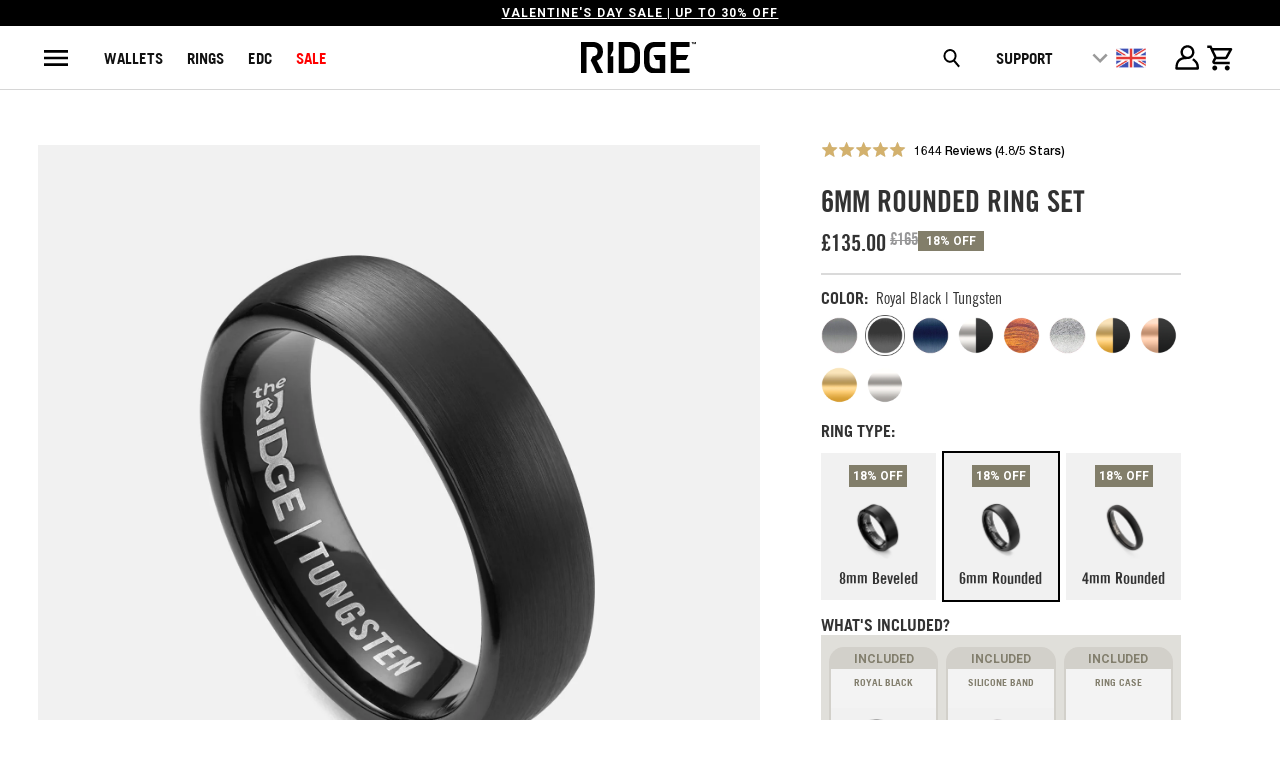

--- FILE ---
content_type: text/html; charset=utf-8
request_url: https://ridgewallet.co.uk/products/gunmetal-rounded-ring?section_id=template--16085513535627__theridge-pdp-template
body_size: 68366
content:
<div id="shopify-section-template--16085513535627__theridge-pdp-template" class="shopify-section"><!-- hidden product description configured via shogun 
per PDP for social ads to have a prod desc to pull from  -->
<div style="display:none"><div class="shogun-root" data-shogun-id="659d45b07a249400eed875d3" data-shogun-site-id="45d4cb26-bebe-4052-97a5-62e77a74b6bb" data-shogun-page-id="659d45b07a249400eed875d3" data-shogun-page-version-id="679b4145f60596f5feaf014e" data-shogun-platform-type="shopify" data-shogun-variant-id="679b4145f60596f5feaf015d" data-shogun-page-type="product" data-shogun-power-up-type="" data-shogun-power-up-id="" data-region="main"> <div id="s-ed85ba4a-e274-45f0-94cf-dc0e4f87c90b" class="shg-c "> <div class="shogun-root" data-shogun-id="6438528298406800d095e1c7" data-shogun-site-id="58b2bfba-94db-43e4-84e0-179250994d58" data-shogun-page-id="6438528298406800d095e1c7" data-shogun-page-version-id="65959c1a8619de00ec496c16" data-shogun-platform-type="shopify" data-shogun-variant-id="65959c3413b32400cd083378" data-region="main"><div id="s-bf61db66-6977-45a1-b177-05b9d77166e3" class="shg-c "><div class="shogun-root" data-shogun-id="643460c95a0d9f00d41d6dac" data-shogun-site-id="58b2bfba-94db-43e4-84e0-179250994d58" data-shogun-page-id="643460c95a0d9f00d41d6dac" data-shogun-page-version-id="64381bfa15916b00dcf61446" data-shogun-platform-type="shopify" data-shogun-variant-id="64381bfa15916b00dcf6146e" data-region="main"> <script type="text/javascript" src="https://lib.getshogun.com/lazysizes/2.0.0/shogun-lazysizes.js" defer></script><div id="s-f0751129-8959-4ae5-9154-255b6e8fc76a" class="shg-c "> The Ridge Ring Set is purpose-built for every occasion. Silicone for comfort and flexibility; premium metal for a sharp and rugged look. </div> </div></div></div> </div> </div></div>





















































 








  <style>
    #AddToCart {
      display: block;
    }
    /* This higher selector will override pdp templates original settings */
    #AddToCartMOB {
      width: 100%;
    }

    /* This helps to make the sticky ATC and desktop ATC to always be same width during the switch */
    .product_form.init .mob_addtocart_btn {
      padding: 0 20px;
      transform: translateY(100%);
      transition: 0.3s ease;
    }

    /* Making the sticky ATC same styles as desktop ATC */
    .mob_addtocart_btn .action_button.add_to_cart.wk_mob_add_to_cart span.text {
      font-size: 15px;
      letter-spacing: 1px;
      font-family: RobotoMono-Bold, sans-serif;
    }

    .add_to_cart, .add_upsell {
      background-color: #000!important;
      border-style: none!important;
      height: 55px;
      font-size: 15px;
      letter-spacing: 1px;
      font-family: RobotoMono-Bold, sans-serif;
      border-radius: 0px;
      font-weight: normal;
    }
  </style>



<style>
.productSelector__dropdown-container {
  margin-bottom: 15px;
  width: 100%;
}

.productSelector__dropdown-container .product-container__text {
  font-family: "tradegothicbold";
  font-size: 12px;
  font-weight: normal;
  text-transform: capitalize;
  color: #333333;
  letter-spacing: 0px;
  margin-bottom: 6px;
  display: block;
}

.productSelector__dropdown {
  width: 100%;
  padding: 10px 35px 10px 12px;
  margin: 0;
  border: 2px solid #000;
  border-radius: 0;
  font-size: 16px;
  font-family: "tradegothicbold";
  font-weight: normal;
  color: #333333;
  background-color: #ffffff;
  background-image: url('data:image/svg+xml;utf8,<svg xmlns="http://www.w3.org/2000/svg" width="12" height="6" viewBox="0 0 12 6"><path d="M1.41 0L6 4.59L10.59 0L12 1.41L6 7.41L0 1.41L1.41 0Z" fill="%23333333"/></svg>');
  background-repeat: no-repeat;
  background-position: calc(100% - 15px) center;
  background-size: 12px 6px;
  cursor: pointer;
  outline: none;
  -webkit-appearance: none;
  -moz-appearance: none;
  appearance: none;
  text-transform: none;
  min-height: 40px;
  box-sizing: border-box;
}

.productSelector__dropdown option {
  padding: 8px 15px;
  background-color: #ffffff;
  color: #333333;
  font-family: "Open Sans", sans-serif;
  font-size: 14px;
}

@media (min-width: 768px) {
  .productSelector__dropdown-container .product-container__text {
    font-size: 16px;
    margin-bottom: 8px;
  }
  
  .productSelector__dropdown {
    padding: 12px 40px 12px 15px;
    font-size: 14px;
    min-height: 45px;
  }
}
</style>




<style>
  :root {
    --mod12-font-normal: "TradeGothicLTPro-Cn18";
    --mod12-font-bold: "TradeGothicLTPro-Bold";
  }

  #productSelector {
    display: flex;
    flex-direction: column;
    justify-content: flex-start;
    align-items: flex-start;
    margin: 0px;
  }

  #productSelector .productSelector__product-container {
    font-family: var(--mod12-font-bold);
    display: flex;
    justify-content: flex-start;
    align-items: center;
    margin-bottom: 5px;
  }
  #productSelector .productSelector__product-container .product-container__text {
    margin-right: 0.5rem;
    font-family: var(--mod12-font-bold);
    font-size: 16px;
    margin-bottom: 5px;
    text-transform: uppercase;
  }
  #productSelector .productSelector__product-container .product-container__title {
    font-size: 16px;
    font-family: var(--mod12-font-normal);
    margin-top: -5px;
  }

  #productSelector .productSelector__options-container {
    display: grid;
    grid-template-columns: repeat(8, 1fr);
    justify-items: flex-end;
    column-gap: 5px;
    row-gap: 0px;
    transform: translateX(-2px);
  }

  #productSelector .productSelector__options-container .productSelector__options {
    width: 30px;
  }

  @media (min-width: 360px ) {
    #productSelector .productSelector__options-container {
      column-gap: 10px;
    }
  }

  @media (min-width: 390px ) {
    
    #productSelector .productSelector__product-container .product-container__title {
      
    }
    #productSelector .productSelector__options-container {
      column-gap: 12px;
      row-gap: 5px;
    }
    #productSelector .productSelector__options-container .productSelector__options {
      width: 32px;
    }
  }

  @media (min-width: 423px ) {
    #productSelector .productSelector__product-container .product-container__text {
      
    }
    #productSelector .productSelector__product-container .product-container__title {
      
    }
  }

  @media (min-width: 450px ) {
    #productSelector .productSelector__options-container {
      column-gap: 18px;
      row-gap: 10px;
    }
    #productSelector .productSelector__options-container .productSelector__options {
      width: 35px;
    }
  }

  @media (min-width: 500px ) {
    #productSelector .productSelector__product-container .product-container__text {
      
    }
    #productSelector .productSelector__product-container .product-container__title {
      
    }
    #productSelector .productSelector__options-container {
      column-gap: 10px;
      row-gap: 10px;
    }
    #productSelector .productSelector__options-container .productSelector__options {
      width: 40px;
    }
  }

  @media (min-width: 550px ) {
    #productSelector .productSelector__product-container .product-container__text {
      
      margin-bottom: 5px;
    }
    #productSelector .productSelector__product-container .product-container__title {
      
    }
    #productSelector .productSelector__options-container {
      column-gap: 8px;
      row-gap: 10px;
    }
    #productSelector .productSelector__options-container .productSelector__options {
      width: 45px;
    }
  }

  @media (min-width: 600px ) {
    #productSelector .productSelector__options-container {
    }
    #productSelector .productSelector__options-container .productSelector__options {
      width: 50px;
    }
  }

  @media (min-width: 660px ) {
    #productSelector .productSelector__product-container .product-container__text {
      
    }
    #productSelector .productSelector__product-container .product-container__title {
      
    }
    #productSelector .productSelector__options-container {
    }
  }

  @media (min-width: 768px ) {
    #productSelector {
      display: flex;
      flex-direction: column;
      justify-content: center;
      align-items: flex-start;
      margin: 15px 0 15px 0px;
    }
    #productSelector .productSelector__product-container {
      flex-direction: row;
    }
    #productSelector .productSelector__product-container .product-container__text {
      font-size: 16px;
      font-family: var(--mod12-font-bold);
      margin-bottom: 0px;
    }
    #productSelector .productSelector__product-container .product-container__title {
      font-size: 16px;
      margin: 0;
    }
  
    #productSelector .productSelector__options-container {
      grid-template-columns: repeat(8, 1fr);
      gap: 5px;
      width: 100%;
      justify-items: flex-start;
    }

    #productSelector .productSelector__options-container .productSelector__options {
      width: 100%;
    }
  }
</style>


<style>
  .ridge-swatch-container {
    margin: 10px 0;
    display: flex;
    flex-direction: column;
    gap: 20px;
    width: 100%;
  }
  .ridge-product-swatch-v3 {
    margin: 0 0 20px 0;
  }
  .ridge-product-swatch-v3 #selected-color-swatch-replace {
    text-transform: capitalize;
  }
  .ridge-product-swatch-v3 .option_title {
    text-transform: capitalize;
    font-weight: 100;
  }
  .ring-selector-callout {
    color: red;
  }
  .ridge-product-swatch-v3 label {
    all: unset;
    display: flex;
    justify-content: center;
    align-items: center;
    width: 100%;
    height: 45px;
    cursor: pointer;
    font-family: "tradegothicbold";
    font-size: 13px;
  }

  .ridge-product-swatch-v3 .swatch-option-header-title {
    text-transform: capitalize;
    font-family: 'TradeGothicLTPro-Cn18';
    font-weight: 200;
    display: inline;
  }

  .ridge-swatch-options-container-boxes {
    display: grid;
    grid-template-columns: 1fr 1fr 1fr;
    grid-gap: 10px;
  }

  .ridge-swatch-options-container-boxes .ridge-swatch-box-label {
    background-color: #e3e3e3;
  }

  .ridge-swatch-options-container-boxes .ridge-swatch-box-label.oos {
    opacity: 0.4;
  }
  .ridge-swatch-options-container-boxes .ridge-swatch-box-label.selected {
    box-shadow: 0 0 0 2px #000;
  }

  .ridge-swatch-options-container-swatch {
    display: grid;
    grid-template-columns: repeat(auto-fill, minmax(30px, 30px));
    column-gap: 5px;
    row-gap: 0px;
    width: 80%;
    transform: translateX(-2px);
    align-items: center;
  }
  .ridge-swatch-options-container-swatch .ridge-swatch-color-label {
    width: 30px;
    height: 30px;
    border-radius: 50%;
    background-size: cover;
    position: relative;
  }

  .ridge-swatch-options-container-swatch .ridge-swatch-color-label.oos {
    opacity: .4;
  }
  .ridge-swatch-options-container-swatch .ridge-swatch-color-label.selected {
    box-shadow: 0 0 0 1px #fff;
  }

  .ridge-swatch-options-container-swatch .ridge-swatch-color-label.selected:after {
    content: "";
    position: absolute;
    width: 30px;
    height: 30px;
    border: 1px solid #000;
    border-radius: 50%;
  }

  .ridge-swatch-dropdown {
    color: #000;
    font-family: "tradegothicbold";
    font-size: 15px;
    border: 2px solid #000;
    border-radius: 0px;
    text-transform: capitalize;
    background-image: url("https://cdn.shopify.com/s/files/1/0613/6213/files/ring-pdp-select-size-carrot.svg?v=1674753487");
    margin: 0;
    cursor: pointer;
  }
  .ridge-swatch-dropdown:focus,
  .ridge-swatch-dropdown:active {
    border: 2px solid #000;
    color: #000;
  }

  @media (min-width: 360px) {
    .ridge-swatch-options-container-swatch {
      column-gap: 10px;
    }
    .ridge-swatch-options-container-swatch .ridge-swatch-color-label {
      /* width: 29px;
      height: 29px; */
    }
    .ridge-swatch-options-container-swatch .ridge-swatch-color-label.selected:after {
      /* width: 33px;
      height: 33px; */
    }
  }

  @media (min-width: 390px) {
    .ridge-swatch-options-container-swatch {
      column-gap: 13px;
      row-gap: 5px;
    }
  }

  @media (min-width: 450px) {
    .ridge-swatch-options-container-swatch {
      column-gap: 22px;
      row-gap: 10px;
    }
    .ridge-swatch-options-container-swatch .ridge-swatch-color-label {
    }
    .ridge-swatch-options-container-swatch .ridge-swatch-color-label.selected:after {
    }
  }

  @media (min-width: 500px) {
    .ridge-swatch-options-container-swatch {
      column-gap: 19px;
      row-gap: 10px;
    }
    .ridge-swatch-options-container-swatch .ridge-swatch-color-label {
      width: 40px;
      height: 40px;
    }
    .ridge-swatch-options-container-swatch .ridge-swatch-color-label.selected:after {
      width: 40px;
      height: 40px;
    }
  }

  @media (min-width: 550px) {
    .ridge-swatch-options-container-swatch {
      column-gap: 22px;
      row-gap: 22px;
      row-gap: 22px;
    }
    .ridge-swatch-options-container-swatch .ridge-swatch-color-label {
      width: 45px;
      height: 45px;
    }
    .ridge-swatch-options-container-swatch .ridge-swatch-color-label.selected:after {
      width: 45px;
      height: 45px;
    }
  }
  @media (min-width: 600px) {
    .ridge-swatch-options-container-swatch {
      column-gap: 28px;
    }
    .ridge-swatch-options-container-swatch .ridge-swatch-color-label {
      width: 50px;
      height: 50px;
    }
    .ridge-swatch-options-container-swatch .ridge-swatch-color-label.selected:after {
      width: 50px;
      height: 50px;
    }
  }

  @media (min-width: 768px) {
    .ridge-swatch-options-container-swatch {
      column-gap: 7px;
    }

    .ridge-product-swatch-v3 .swatch-option-header-title {
      display: inline;
    }
    .ridge-swatch-options-container-swatch .ridge-swatch-color-label,
    .ridge-swatch-options-container-swatch .ridge-swatch-color-label.selected:after {
      width: 32px;
      height: 32px;
    }
  }

  @media (min-width: 1200px) {
    .ridge-swatch-options-container-swatch {
      grid-template-columns: repeat(8, 1fr);
      column-gap: 5px;
    }

    .ridge-product-swatch-v3 .swatch-option-header-title {
      display: inline;
    }

    .ridge-swatch-options-container-swatch .ridge-swatch-color-label,
    .ridge-swatch-options-container-swatch .ridge-swatch-color-label.selected:after {
      width: 40px;
      height: 40px;
    }
  }
</style>



<style>
  /* .gamalon-app {display: none} */
  :root {
    --pdp-flare-default-bg: #827E6A;
    --pdp-flare-red-bg: #F40303;
    --pdp-flare-black-bg: #070A09;
    --pdp-flare-blue-bg: #457580;
    --pdp-flare-light-brown-bg: #ADAA9D;
    --pdp-flare-dark-brown-bg: #827E6A;
    --pdp-flare-tan-bg: #D6D1C4;
    --pdp-flare-orange-bg: #FF9E18;
  }

  .pdp-flare {
    display: flex;
    justify-content: center;
    align-items: center;
    text-transform: uppercase;
    background-color: var(--pdp-flare-default-bg);
    color: #fff;
    text-align: center;
    font-family: Roboto;
    font-size: 12px;
    font-weight: 600;
    line-height: normal;
    letter-spacing: 0;
    height: 20px;
    width: auto;
    padding: 4px 8px;
  }

  .pdp-flare-style- {
    background-color: var(--pdp-flare-default-bg);
  }
  .pdp-flare-style-black {
    background-color: var(--pdp-flare-black-bg);
  }
  .pdp-flare-style-red {
    background-color: var(--pdp-flare-red-bg);
  }
  .pdp-flare-style-blue {
    background-color: var(--pdp-flare-blue-bg);
  }
  .pdp-flare-style-lightbrown {
    background-color: var(--pdp-flare-light-brown-bg);
  }
  .pdp-flare-style-darkbrown {
    background-color: var(--pdp-flare-dark-brown-bg);
  }
  .pdp-flare-style-tan {
    background-color: var(--pdp-flare-tan-bg);
  }
  .pdp-flare-style-orange {
    background-color: var(--pdp-flare-red-bg);
  }
  .pdp-flare-style-mkbhd {
    background-color: transparent; /* this is to prevent the default background from flashing before the image loads */
    color: #000;
    background-image: url("https://cdn.shopify.com/s/files/1/0613/6213/files/MKBHD_-_Flare.svg?v=1717450902");
    background-size: cover;
  }

  .sku-info-container {
    margin-bottom: 5px;
    font-family: "tradegothicbold";
    font-size: 17px;
    width: 100%;
  }
  
#AddToCart, #AddToCartMOB {
  opacity: 0.5;
  pointer-events: none;
}

.ridge-jtbPersonalize__pencilIcon, .ridge-jtbPersonalize__text-container {
  pointer-events: none;
  opacity: 0.5; 
  cursor: default;
}

  .ring-swatch-find-size {
    font-size: 10px;
    text-decoration: underline;
    text-transform: capitalize;
    cursor: pointer;
  }
  
.theridge-pdp__image-badge {
    display: none;
  }

.flickity-prev-next-button svg {
    top: 42%;
}

/* hide variant buttons when a product only has one variant. */
  
  
  /* set bottom thumbnail gallery to transparent on initial page load
   and in the js at the bottom of this file we will reveal it after 3 seconds or so */
   .product_gallery_nav {
    display: none;
    opacity: 0;
    transition: opacity 0.5s ease-in;
    margin-bottom: 1em;
  }

  .image__container {
    max-width: none;
  }

  body {
    overflow-x: hidden;
  }

  .product_form.init.product_form_options .option_title {
    padding: 0 !important; 
  }

  @keyframes drawCheckmark {
    from {
      stroke-dashoffset: 19.79;
      opacity: 1;
    }
    to {
      stroke-dashoffset: 0;
      opacity: 1;
    }
  }
  @keyframes zoomOut {
    0% {
      opacity: 1;
      -webkit-transform: scale(1);
      -ms-transform: scale(1);
      transform: scale(1);
    }
    50% {
      opacity: 0;
      -webkit-transform: scale(0.3);
      -ms-transform: scale(0.3);
      transform: scale(0.3);
    }
    100% {
      opacity: 0;
    }
  }
  @keyframes fadeInDown {
    0% {
      opacity: 0;
      -webkit-transform: translateY(-20px);
      -ms-transform: translateY(-20px);
      transform: translateY(-20px);
    }
    100% {
      opacity: 1;
      -webkit-transform: translateY(0);
      -ms-transform: translateY(0);
      transform: translateY(0);
    }
  }

  .swatch .swatch-element.soldout label {
    opacity: 0.4;
  }

    

  button .checkmark path {
    stroke: #fff !important;
  }

  .play-button-section-margin {
    padding: 0;
  }

  .shipping-icon-section-margin {
    padding: 0;
  }

  /* 'How it works' badge modal pop-up */
  .jconfirm.jconfirm-light .jconfirm-box {
    box-shadow: none;
  }

  
  .pdp-swatch-button {
    display: none;
  } 
  #s-572ebcb6-3f7e-4cea-a980-a770a1fa83f2,
  #s-574348d2-97e6-40e1-97af-093e45b6408f,
  #s-84e3e982-a6c0-4dc3-b08f-872ba0890bb3,
  #s-cdc05d44-a781-4ad6-8221-f1fa0f717a66,
  #s-a692d67f-4266-4d80-a888-6301cf18c1c4 {
    display: none;
  }
  

  .help_img, .help_text {
    display: none;
  }

  .theridge-pdp__desktop-stars {
  display: none;
  }

  .theridge-pdp__sold-out-text {
    display: none; 
  }

  .theridge-pdp__product-description ul {
    list-style-type: none;
    padding: 0;
    margin: 0;
  }
  #product-description-content-features > ul {
    list-style: disc;
    padding-left: 1rem;
  }

  .theridge-pdp__product-description-content ul li {
    font-family: 'TradeGothicNextLTPro-Rg';
  }

  #pdp-v1-help-text {
    display: none;
  }
  #pdp-v2-info-icon {
    display: none;
    margin-left: 2px;
    cursor: pointer;
    transform: translateY(2px);
    width: 15px;
  }

  .okeReviews-mediaAggregate {
    display: none; 
  }

.irregular_description {
    margin-top: 40px;
  } 

  /* Help me choose + customize my wallet styling end */

.product_form.init.product_form_options .swatch_options {
    float: none !important;
}
  
.pdp-swatch-button {
  margin-top: 20px;
}

/* theridge-pdp__wrapper: this wraps the entire template */
.theridge-pdp__wrapper {
  width: 100%;
}

.theridge-pdp__product-breadcrumb {
  display: none;
}

.theridge-pdp__breadcrumb-inner {
  /* margin-bottom: 20px; */
  width: 100%;
  display: inline-block;
}

/* styling inside the breadcrumb snippets, leaving the classes inside the snippet alone in case it is needed for re-use */
.theridge-pdp__breadcrumb-inner .breadcrumb a, .theridge-pdp__breadcrumb-inner .breadcrumb span {
  text-transform: uppercase;
  color: gray;
  font-size: 12px!important;
  font-family: HelveticaNeueMedium;
}

.theridge-pdp__breadcrumb-inner .breadcrumb span.immi_current {
  color: #000;
}
/* end of breadcrumb snippet styles */

.theridge-pdp__breadcrumb-nav-arrows {
  margin-right: 4%;
  float: right;
  text-transform: uppercase;
  font-size: 11px;
  margin-bottom: 0;
  margin-top: -10px;
}

/* theridge-pdp__grid: Container for product grid content */
.theridge-pdp__grid {
  margin-top: 0px;
  display: block;
}

/* theridge-pdp__mobile-header: PDP header content shown only on mobile */
.theridge-pdp__mobile-header {
  position: relative;
  top: 20px;
}

.theridge-pdp__mobile-header-text {
  display: block;
  float: left;
  width: 100%;
  margin-top: 0px;
  text-align: center;
}

.theridge-pdp__mobile-title {
  font-family: RobotoMono-Regular, sans-serif;
  font-weight: 600;
  text-transform: uppercase;
  color: #000;
  font-size: 1.8em;
  letter-spacing: 0;
  margin-top: 12px;
  margin-bottom: 8px;
  position: relative;
  z-index: 1;
}

.theridge-pdp__mobile-price-reviews {
  display: flex;
  -ms-display:flex;
  align-items: center;
  justify-content: center;
  clear: both;
}

.theridge-pdp__mobile-price span .money {
  color: #333;
  width: auto;
  z-index: 99;
  top: -1px;
  font-family: RobotoMono-Regular, sans-serif;
  font-weight: 600;
}

.theridge-pdp__mobile-compare-price {
  margin-left: 10px;
}

.theridge-pdp__mobile-compare-price .money {
  text-decoration: line-through;
  font-family: RobotoMono-Regular, sans-serif;
  color: #ca520d;
}

.affirm-as-low-as a {    
  color: #4A4A4A;
}

.theridge-pdp__mobile-okendo-stars {
  top: 5px;
  /* left: 7px; */
  position: relative;
  z-index: 99;
  color: #a4a4a4;
  font-family: HelveticaNeueMedium;
}
/* styling rating stars inside mobile header, uses some classes from inside the okendo stars widget */
.theridge-pdp__mobile-okendo-stars .okeReviews.okeReviews--theme .okeReviews-reviewsSummary {
  margin-bottom: 0;
  margin-left: 7px;
}

.okeReviews.okeReviews--theme .okeReviews-starRating-indicator-layer--foreground {
  /*
    The stars provided by okendo is just a png image of yellow-colored stars, so we have to apply a filter over the image to get the desired color.
    Since the stars start off yellow, it's a bit tricky
  */
  filter: saturate(.5) brightness(0.95)
}

.theridge-pdp__mobile-okendo-stars .okeReviews .okeReviews-starRating--small {
  height: 20px;
  width: 90px;
  margin-top: 3px;
}

.theridge-pdp__mobile-okendo-stars .okeReviews .okeReviews-starRating--small .okeReviews-starRating-indicator-layer {
  margin-top: 4px;
  background-size: 85px 15px;
}

.theridge-pdp__mobile-okendo-stars .okeReviews-reviewsSummary-ratingCount {
  position: relative;
  top: 3px;
}
/* end of okendo stars mobile styles */

/* end mobile header styles */

.theridge-pdp__grid-inner-shared-css .theridge-pdp__grid-images {
  width: 100%;
  justify-self: center;
  background-color: #f1f1f1;
  min-height: 100vw;
}

.theridge-pdp__grid-inner-shared-css .theridge-pdp__grid-images .product_gallery_nav {
  margin-top: -65px;
  max-height: 50px;
}

.theridge-pdp__grid-inner-shared-css .theridge-pdp__grid-images .product_gallery .flickity-page-dots .dot.is-selected {
  background: #9c9c9c !important;
}
.theridge-pdp__grid-inner-shared-css .theridge-pdp__grid-images .product_gallery .flickity-page-dots .dot {
  width: 10px;
  height: 10px;
  margin: 5px 5px 0px 5px;
  background: transparent;
  border: 1px solid #9c9c9c;
  opacity: 1;
  border-radius: 100%;  
}

.theridge-pdp__grid-inner-shared-css .theridge-pdp__grid-images .product_gallery .flickity-page-dots .dot.background--dark {
  border: 1px solid #fff;
}

.theridge-pdp__grid-inner-shared-css .theridge-pdp__grid-images .product_gallery .flickity-page-dots .dot.is-selected.background--dark {
  background: #fff !important;
}

.theridge-pdp__grid-inner-shared-css .theridge-pdp__grid-images .product_gallery .flickity-page-dots {
  position: relative;
  display: flex;
  bottom: 25px;
  justify-content: center;
  align-items: center;
}

.theridge-pdp__grid-inner-shared-css .theridge-pdp__grid-images .product_gallery .image__container {
    padding: 0px;
}

.theridge-pdp__grid-inner-shared-css .theridge-pdp__grid-images .product_gallery .flickity-prev-next-button.next {
  right: 25px;
}

.theridge-pdp__grid-inner-shared-css .theridge-pdp__grid-images .product_gallery .flickity-prev-next-button.previous {
  left: 25px;
}

.theridge-pdp__image-badge {
  position: absolute;
  top: 20px;
  left: 20px;
  padding: 10px 15px;
  border: 2px solid #000;
  font-family: RobotoMono-Regular, sans-serif;
  font-weight: 600;
} 

.theridge-pdp__product-header-container {
  display: flex;
  flex-direction: column;
  justify-content: flex-start;
  align-items: center;
  width: 100%;
  padding-bottom: 5px;
}

.theridge-pdp__product-header-container .theridge-pdp__product-title-container {
  display: flex;
  justify-content: space-between;
  align-items: center;
  width: 100%;
}

.theridge-pdp__product-price-container {
  display: flex;
  justify-content: flex-start;
  align-items: center;
  gap: 10px;
}


.theridge-pdp__product-title {
  font-size: 5vw;
  font-family: "tradegothicbold";
  text-transform: uppercase;
  margin: 0px;
  letter-spacing: 0;
  color: #323232;
}

.theridge-pdp__product-archetype {
  font-family: "tradegothicbold";
  color: #999;
  font-size: 16px;
  letter-spacing: 0.7px;
  text-transform: uppercase;
  width: 100%;
  margin-top: 3px;
  margin-bottom: 5px;
}

.theridge-pdp__wrapper--wallet .affirm-as-low-as {
  font-size: 10px;
  font-family: "TradeGothicNextLTPro-Rg";
  text-align: center;
  width: 100%;
}

.theridge-pdp__product-price {
  display: block;
  font-family: "tradegothicbold";
  margin: 0;
  padding: 0;
  color: #323232;
}

.theridge-pdp__product-price .theridge-pdp-v2__current-price {
  font-size: 5vw;
}
.theridge-pdp__product-price .theridge-pdp-v2__was-price {
  font-size: 4.5vw;
}

.theridge-pdp-v2__was-price .money {
  font-family: "tradegothicbold";
  text-decoration: line-through;
  color: #979798;
  letter-spacing: -1px;
}

.theridge-pdp-v2__current-price span.money {
  color: #323232;
}

.theridge-pdp__desktop-stars, .theridge-pdp__mobile-stars {
  text-transform: uppercase;
  margin-bottom: 0;
  margin-top: 0;
}

.theridge-pdp__mobile-stars {
  width: 100%;
  margin-top: 13px;
}

.theridge-pdp__desktop-stars .okeReviews.okeReviews--theme .okeReviews-reviewsSummary,
.theridge-pdp__mobile-stars .okeReviews.okeReviews--theme .okeReviews-reviewsSummary {
  margin-bottom: 0px;
  position: static;
}

.theridge-pdp__desktop-stars .okeReviews-reviewsSummary-starRating,
.theridge-pdp__mobile-stars .okeReviews-reviewsSummary-starRating {
  float: left;
}

.theridge-pdp__desktop-stars .okeReviews .okeReviews-starRating--small,
.theridge-pdp__mobile-stars .okeReviews .okeReviews-starRating--small {
  height: 20px;
  width: 90px;
  margin-top: 3px;
}

.theridge-pdp__desktop-stars .okeReviews .okeReviews-starRating--small .okeReviews-starRating-indicator-layer,
.theridge-pdp__mobile-stars .okeReviews .okeReviews-starRating--small .okeReviews-starRating-indicator-layer {
  background-size: 85px 15px;
}

.theridge-pdp__desktop-stars .okeReviews-reviewsSummary-ratingCount,
.theridge-pdp__mobile-stars .okeReviews-reviewsSummary-ratingCount {
  font-family: 'HelveticaNeueMedium' !important;
  color: #000;
  margin-left: 0px;
  font-size: 12px;
  vertical-align: middle;
  float: left;
}


/* end stars and price for desktop styles */

.theridge-pdp__description {
  /* margin-bottom: 15px; */
  overflow-wrap: break-word;
  word-wrap: break-word;
  -ms-word-break: break-word;
  word-break: break-word;
}


/* Before removing section schema, there was options for description above or below product form, hence the --bottom suffix.
Could possibly remove the suffix since we removed section schema */
.theridge-pdp__description--bottom {
  width: 100%;
  border-bottom: none;
  display: block;
  position: relative;
  margin-top: -60px;
}


/* theridge-pdp__info-icons: informational icons and text regarding prodct and policies - desktop view */
.theridge-pdp__info-icons {
  display: none;
  width: 100%;
  padding: 10px 0 10px;
}

.theridge-pdp__info-icons ul {
  width: 100%;
  margin: 0;
  padding: 0;
  text-align: center;
  display: -webkit-box;
  display: -ms-flexbox;
  display: flex;
  -webkit-box-pack: center;
      -ms-flex-pack: center;
          justify-content: center;
}

.theridge-pdp__info-icons ul li {
  list-style: none;
  margin: 0 10px;
  color: #232323;
  font-family: helveticabold;
  font-size: 14px;
}

.theridge-pdp__info-icons ul li a {
  z-index: 2; 
  padding-top: 0px;
}
.theridge-pdp__info-icons ul li a span {
  color: #232323;
  /* border-bottom:1px solid black;  */
  padding-bottom:2px;
  text-decoration: underline;
}

.theridge-pdp__info-icons ul li img {
  margin: 0 auto;
  width: auto;
  display: block;
  /* Badge Icons should be #AAAAAA colored - used https://codepen.io/sosuke/pen/Pjoqqp to convert color to filter */
  filter: invert(76%) sepia(2%) saturate(141%) hue-rotate(48deg) brightness(89%) contrast(95%);
  height: 25px;
}

.theridge-pdp__info-icons-mobile-outer .theridge-pdp__badgeTextLink,
.theridge-pdp__info-icons .theridge-pdp__badgeTextLink {
  text-decoration: underline;
  cursor: pointer;
}

/* end info icons desktop styles */


.theridge-pdp__info-icons-mobile {
  display: flex;
  justify-content: space-around;
  align-items: center;
  width: 100%;
  height: 100%;
}

.theridge-pdp__descriptions-container--desktop {
  display: none;
}
.theridge-pdp__descriptions-container--mobile {
  margin-top: 10px;
}

.theridge-pdp__info-icons-mobile .theridge-pdp__info-icon-container {
  display: flex;
  flex-direction: column;
  justify-content: center;
  align-items: center;
  width: 68px;
  height: auto;
  margin: 15px 0;
}

.theridge-pdp__info-icons-mobile .theridge-pdp__info-icon-container a {
  display: flex;
  flex-direction: column;
  justify-content: center;
  align-items: center;
}

.theridge-pdp__info-icons-mobile .theridge-pdp__info-icon-container a span {
  padding-bottom:2px;
  text-decoration: underline;
}
.theridge-pdp__info-icons-mobile .theridge-pdp__info-icon-container img {
  width: auto;
  height: 35px;
  margin-bottom: 15px;
  /* Badge Icons should be #AAAAAA colored - used https://codepen.io/sosuke/pen/Pjoqqp to convert color to filter */
  filter: invert(76%) sepia(2%) saturate(141%) hue-rotate(48deg) brightness(89%) contrast(95%);
}.theridge-pdp__info-icons-mobile .shipping-icon-section-margin img {
    height: 30px;
  }.theridge-pdp__info-icons-mobile .theridge-pdp__info-icon-container span {
  font-size: 78%;
  text-align: center;
  font-weight: bold;
  text-transform: uppercase;
}

/* end info icons mobile styles */

/* container for okendo reviews widget */
.theridge-pdp__okendo-container {
  padding: 0 20px;
  margin-top: 50px;
}

/* styles for product form container - positioning to avoid overlapping with other elements */

.theridge-pdp__wrapper .theridge-pdp__form-container {
    padding: 0px 20px 0 20px;
}

.theridge-pdp__form-container .product_form.product_form_options {
  position: relative;
  margin-left: 0;
}

.product_form.init.product_form_options .swatch_options {
  /* 
    margin: 0px 0 5px 0px;
   */
    margin-bottom: 18px;
  }


.theridge-pdp__form-container .swatch_options .swatch {
    text-align: center;
    width: auto;
    display: inline-block;
    display: block !important;
}

.theridge-pdp__form-container .swatch_options .swatch.clearfix .swatch-element {
    border-radius: 0;
    border-color: #e2e2e2;
    background-color: #e2e2e2;
}

.theridge-pdp__form-container .swatch_options .swatch.clearfix input:checked+.swatch-element {
    border-color: #000;
}

.theridge-pdp__wrapper--wallet .theridge-pdp__form-container .swatch_options .option_title {
  text-align: left;
  margin-bottom: 10px;
  display: flex;
  justify-content: space-between;
  align-items: center;
}

.theridge-pdp__form-container .swatch_options .option_title {
  font-family: "TradeGothicLTPro-Bold";
  color: #333 !important;
  font-size: 16px !important;
  float: none !important;
  text-align: center;
  text-transform: uppercase;
}

.theridge-pdp__wrapper--wallet .theridge-pdp__form-container .wk_boxvariant {
  display: block;
}

.theridge-pdp__form-container .wk_boxvariant {
  display: inline-flex;
  float: none;
}

.theridge-pdp__form-container input+.swatch-element label {
  font-family: "tradegothicbold";
  font-size: 11px;
  width: 58px;
}

.theridge-pdp__form-container .product_form.init .mob_addtocart_btn .action_button.add_to_cart.wk_mob_add_to_cart {
    background: #000;
    color: #fff;
    position: static !important;
    /* making the ATC button float on mobile + differing margins depending on if the subtext exists or not */
    width: 90%;
    
      margin: 5px auto;
    
}

.theridge-pdp__form-container .mob_addtocart_btn .imm_money {
    top: 20px;
    display: none; /* hiding the price that shows next to the ATC button on mobile */
}

.theridge-pdp__form-container .theridge-pdp__mob-atc-subtext {
    text-align: center;
    padding-top: 15px;
}

/* end form container styles */


.theridge-pdp__product-description-tabs {
    display: flex;
    justify-content: space-around;
    margin-top: 30px;
    margin-bottom: 25px;
    padding: 0 20px;
}

.theridge-pdp__product-description-tab {
    text-transform: uppercase;
}

.theridge-pdp__product-description-tab.active {
    text-decoration: underline;
}

.theridge-pdp__product-description-tab:active {
    box-shadow: none;
}

.theridge-pdp__product-description-tab.active button {
  cursor: auto;
}

.theridge-pdp__product-description-tab:not(.active):hover,
.theridge-pdp__product-description-tab:not(.active):focus {
    opacity: 0.7;
}

.theridge-pdp__product-description-tab button {
    width: auto;
    height: auto;
    background: transparent;
    border: none;
    color: #333333;
    font-family: 'TradeGothicNextLTPro-Rg';
    letter-spacing: 0.6px;
}

.theridge-pdp__product-description-content {
    display: none;
}

.theridge-pdp__product-description-content.active {
    display: block;
}

.theridge-pdp__outOfStock-container #notify-form a.action_button:hover {
  background: #323232;
  color: #fff;
}

/* Targets the img tag for only non-wallet badges*/


  #theridge-pdp__builtToLastIcon--mobile {
    transform: scale(1.4)
  }

  #theridge-pdp__builtToLastIcon--desktop {
    transform: scale(1.3)
  }


  #theridge-pdp__freeShippingIcon--mobile {
    transform: scale(.8)
  }
  #theridge-pdp__freeShippingIcon--desktop {
    transform: scale(1)
  }
  #theridge-pdp__secureCheckoutIcon--mobile {
    transform: scale(1)
  }
  #theridge-pdp__secureCheckoutIcon--desktop {
    transform: scale(1)
  }


/* Targeting styles that live in product-form-v2 */
.theridge-pdp__atc-subtext {
  display: none;
}

.jconfirm .jconfirm-box div.jconfirm-closeIcon {
    display: block;
    padding-top: 13px;
    padding-right: 24px;
    color: white;
    font-weight: 400;
    font-size: 35px !important;
}


@media (min-width: 360px ) {

  .theridge-pdp__form-container input+.swatch-element label {
    font-size: 13px;
    width: 58px;
  }

}

@media (min-width: 390px ) {

  .theridge-pdp__form-container input+.swatch-element label {
    font-size: 13px;
    width: 58px;
  }
  .theridge-pdp__wrapper--wallet .affirm-as-low-as {
    font-size: 12px;
  }
}
@media (min-width: 423px ) {

  .sku-info-container {
    font-size: 18px;
  }

  .theridge-pdp__form-container input+.swatch-element label {
    font-size: 13px;
    width: 58px;
  }
}

@media (min-width: 450px) and (max-width: 767px) {
  
  .image__container {
    max-width: 460px;
  }
  .theridge-pdp__grid-inner-shared-css .theridge-pdp__grid-images {
    
    min-height: unset;
  }
}

@media (min-width: 500px ) {

  .theridge-pdp__form-container input+.swatch-element label {
      font-size: 13px;
      width: 58px;
  }
}

@media (min-width: 768px) {
  .sku-info-container {
    font-size: 16px;
  }

.flickity-prev-next-button svg {
  top: 50%;
}

 .theridge-pdp__product-header-container {
  border-bottom: 2px solid #dadada;
  margin-bottom: 1rem; 
  padding-bottom: 1rem;
 }

  .theridge-pdp__product-header-container .theridge-pdp__product-title-container {
    display: flex;
    flex-direction: column;
    align-items: flex-start;
    margin-top: 5px;
  }
  /* styling 'notify me when available' out of stock button */
.theridge-pdp__outOfStock-container #notify-form a.action_button {
    margin-bottom: 0.5rem !important;
    margin-top: 1rem !important;
}

.product_form.init.product_form_options .swatch_options {
  
    margin: 10px 0 10px 0px;
  
  }

.theridge-pdp__info-icons-mobile-outer {
  padding: 10px 0;
}

  /* this value has to be on a template if using flickity.
   If you don't set a min-height the viewport will be very glitchy 
  especially in between variant changes. It gets set differently in 
  each media query section. */
   .flickity-viewport{
     min-height: 45vw; 
  }

  body {
    overflow-x: clip;
  }

/* stop desc section from altering the gallery and making it jump around */
.theridge-pdp__product-description {
    height: 500px; /* making this height too small makes shogun content below overlap into the description */ 
}

.theridge-pdp__mobile-stars {
  display: none;
  margin-top: 0px;
}

.theridge-pdp__desktop-stars {
  display: block;
}


.add_to_cart, .add_upsell {
    background-color: #000!important;
    border-style: none!important;
    height: 55px;
    font-size: 13px;
    letter-spacing: 1px;
    font-family: RobotoMono-Bold, sans-serif;
    border-radius: 0px;
    font-weight: normal;
}

.add_to_cart_wallet_hover:hover, .add_upsell:hover {
    background-color: #fff!important;
    border-style: solid!important;
    border-color: #000!important;
    color: #000!important;
}

  .irregular_description {
    margin-top: -20px;
  }


.pdp-swatch-button {
  margin-top: 0px;
}

  /* form, fieldset {
    margin-bottom: 0px !important;
} */

  
  /* wraps the entire template */
  .theridge-pdp__wrapper {
    width: 1200px;
    max-width: 94%;
    margin: 0 auto;
    padding: 0;
  }

  /* if wallet, wrapper should be 94% on desktop, otherwise will default to 1200px */
  .theridge-pdp__wrapper.theridge-pdp__wrapper--wallet {
    width: 94%;
  }

  /* Container for product grid content */
  .theridge-pdp__grid {
    display: flex;
    justify-content: center;
    align-items: center;
  }
  .theridge-pdp__wrapper .theridge-pdp__grid  {
    padding: 2% 0 0 0;
}

  /* showing desktop price content that was hidden on mobile view, also flexing sale-price container to place compare-at price next to current price */
  .theridge-pdp-v2__current-price {
    display: inline;
  }

  .theridge-pdp__price-container {
    display: flex;
    font-weight: 600;
  }

  .theridge-pdp__product-archetype {
    margin: 0 0 5px 0;
  }

  .theridge-pdp__product-title {
    display: block;
    font-size: 24px;
    padding: 0;
    margin: 0;
  }
  .theridge-pdp__product-price {
    display: flex;
    justify-content: flex-end;
    align-items: center;
    margin-top: 5px;
  }

  .theridge-pdp__product-price .theridge-pdp-v2__current-price {
    font-size: 17px;
    padding: 0;
    margin: 0;
  }
  .theridge-pdp__product-price .theridge-pdp-v2__was-price {
    font-size: 14px;
    margin-left: 4px;
  }

  /* Container for the main grid view of template, nested inside of .theridge-pdp__grid */
  .theridge-pdp__grid-main {
    width: 100%;
    margin: 0 auto;
  }

  /* Container for the product breadcrumbs */
  .theridge-pdp__product-breadcrumb {
    width: 100%;
    padding-top: 1.5rem;
    display: block;
  }

  .theridge-pdp__product-breadcrumb .breadcrumb-divider { 
    margin: 0 5px;
  }

  /* GRID NOTES */
  /* For desktop view: This container utilizes a display: grid to position the wallet images and form */
  /* non-wallet images take up 55% */
  /* non-wallet FORM, which is the right side that includes the 'add to cart' button, takes up 35%  */
  .theridge-pdp__grid-inner-shared-css {
    display: grid;
    grid-template-rows: auto;
    justify-items: center;
    align-items: flex-start;
    justify-content: space-between;
    height: auto;
  }

  /* The Wallet images take up 60% (hence 6fr) */
  /* The Wallet FORM, which is the right side that includes the 'add to cart' button, takes up 40% (hence 40%) */
  .theridge-pdp__wrapper .theridge-pdp__grid-inner-shared-css {
    grid-template-columns: 6fr 4fr;
    position: relative;
    margin-bottom: 2rem;
  }

 /* negative margin to pull up content below and remove whitespace */
  .theridge-pdp__grid-inner-shared-css  .gallery-wrap {
    margin-bottom: 250px;
  }


   /* theridge-pdp__grid-images: Container for the snippet (product-images) that renders the product's images and carousel */
  .theridge-pdp__grid-inner-shared-css .theridge-pdp__grid-images {
    width: 100%;
    background-color: #f1f1f1;
    min-height: 340px; 
  }

  .theridge-pdp__grid-inner-shared-css .theridge-pdp__grid-images .product_gallery_nav {
    margin-top: 0px; 
    max-height: 200px;
    position: initial;
    margin-bottom: 0;
  }
  .theridge-pdp__wrapper--wallet .theridge-pdp__grid-images .product_gallery_nav {
    margin-top: -10%; 
  }

  .theridge-pdp__wrapper--wallet .theridge-pdp__grid-images .product_gallery_nav:not(.hide) {
    display: block;
  }


  .theridge-pdp__grid-inner-shared-css .theridge-pdp__grid-images .product_gallery_nav .gallery-cell {
    width: 25%;
  }

  .theridge-pdp__grid-inner-shared-css .theridge-pdp__grid-images .product_gallery .flickity-prev-next-button.next {
    right: -10px;
  }

  .theridge-pdp__grid-inner-shared-css .theridge-pdp__grid-images .product_gallery .flickity-prev-next-button.previous {
    left: 0;
  }

  .theridge-pdp__grid-inner-shared-css .theridge-pdp__grid-images .product_gallery .image__container {
    padding: 40px;
  }

  /* form container should be 80% on wallet PDP, otherwise defaults to 100% on non-wallets */
  /* this form container's width changes based on pdp-v2's new description vs pdp-v1's accordion description version. */
   .theridge-pdp__grid-inner-shared-css .theridge-pdp__form-container {
    width: 80%;
  }

  .theridge-pdp__wrapper--wallet .affirm-as-low-as {
    margin-left: 0;
  }

  .theridge-pdp__wrapper--wallet .theridge-pdp__form-container .product_form.product_form_options {
    margin-left: 0;
  }

  .theridge-pdp__form-container .swatch_options .option_title {
    text-align: left;
  }
  /* main okendo reviews widget */
  .theridge-pdp__okendo {
    width: auto;
  }

  .theridge-pdp__okendo-container {
    padding: 30px 0px 15px 0;
    margin: 0px auto;
    width: 94%;
  }

  /* end main okendo reviews widget */

  .related-items-container {
    margin: 0 auto;
    padding-top: 20px;
  }

  /* sticky positioning allows the wallet to stay in view when scrolling down */
  .theridge-pdp__grid-inner-shared-css .theridge-pdp__grid-images {
    position: sticky;
    justify-self: flex-start;
    top: 144px;
    height: 70vw;
  }

  /* initial implementation - sticky positioning allows the wallet to stay in view when scrolling down */
  .theridge-pdp__grid-images-sticky-container {
      /* position: sticky;
      top: 0; */
  }

  .theridge-pdp__image-badge {
    top: 50px;
    left: 50px;
    padding: 15px 30px;
  }
  
  .feature_divider {
    width: 80%;
    margin-left: auto;
    margin-right: auto;
  }

  /* adjusting shogun style for description accordion */
  .theridge-pdp__description .wh_accordian_outer { 
    margin-top: 30px;
  }


/* Before removing section schema, there was options for description above or below product form, hence the --bottom suffix.
Could possibly remove the suffix since we removed section schema */
  .theridge-pdp__description--bottom { 
    margin-top: 0;
    position: unset;
  }

  /* showing desktop icons and hiding mobile icons */
  .theridge-pdp__info-icons {
    display: block;
  }

  .theridge-pdp__info-icons-mobile {
    display: none;
  }

  /* form adjustments for desktop view */
  .theridge-pdp__form-container .product_form.product_form_options {
    position: unset;
    top: 0;
    margin-left: 0;
  }

  .theridge-pdp__form-container .swatch_options .option_title {
    color: #1A1A1A;
    font-size: 12px;
  }
  .theridge-pdp__form-container input+.swatch-element label {
    font-size: 13px;
    width: 50px;
  }

  .theridge-pdp__form-container .swatch_options .swatch.clearfix .colorbox .swatch-element.color label {
    width: 35px;
  }

  .theridge-pdp__info-icons ul li {
    color: #232323;
    font-size: 11px;
  }
  .theridge-pdp__info-icons ul li img {
    margin: 5px auto 12px auto;
  }

  /* PDP Upsell Styles */

  /* Targets PDP's upsell's product title, product price, and product compare-at price */

  .theridge-pdp__desktop-stars .okeReviews.okeReviews--theme .okeReviews-reviewsSummary {
    margin-bottom: 5px;
  }
  .theridge-pdp__desktop-stars .okeReviews-reviewsSummary-ratingCount,
  .theridge-pdp__mobile-stars .okeReviews-reviewsSummary-ratingCount {
    font-size: 10px;
    margin-top: 6px;
  }

  /* Targeting styles that live in product-form-v2 */
  .theridge-pdp__atc-subtext {
    display: block;
    margin: 10px 0 20px 0;
    font-family: "TradeGothicNextLTPro-Rg";
    font-size: 12px;
    color: #5c5c5c;
  }

  .theridge-pdp__descriptions-container--mobile {
    display: none;
  }
  .theridge-pdp__descriptions-container--desktop {
    display: block;
  }

}

@media (min-width: 900px) {

  .theridge-pdp__grid-inner-shared-css .theridge-pdp__grid-images {
    height: 70vw;
  }

}

@media (min-width: 925px) {

  .theridge-pdp__desktop-stars .okeReviews-reviewsSummary-ratingCount,
  .theridge-pdp__mobile-stars .okeReviews-reviewsSummary-ratingCount {
    font-size: 12px;
    margin-top: 3px;
  }
  .ring-swatch-find-size {
    font-size: 12px;
  }
}

/* carried over styles from info icons applied to specific view window */
@media screen and (min-width: 768px) and (max-width: 1199px) {
  .theridge-pdp__info-icons ul li {
    margin: 0 6px;
    font-size: 9px;
  }
}

@media (min-width: 1100px) {
      .flickity-viewport{
          min-height: 60vw;
      }
  } 

@media (min-width: 1200px) {
    .sku-info-container {
      font-size: 18px;
    }
  .ring-swatch-find-size {
    font-size: 13px;
  }

  .theridge-pdp__grid-inner-shared-css .theridge-pdp__grid-images .product_gallery .flickity-prev-next-button.next {
    right: 5px;
  }

  .theridge-pdp__grid-inner-shared-css .theridge-pdp__grid-images .product_gallery .flickity-prev-next-button.previous {
    left: -45px;
  }

  .product_gallery .flickity-prev-next-button svg {
     left: 56% !important; 
  }

  .theridge-pdp__grid-inner-shared-css .theridge-pdp__grid-images {
    height: 70vw;
    top: 145px;
  }
  
/* .theridge-pdp__form-container: Container for the product's FORM (Title, Add to Cart button, description badge, etc)*/
  .theridge-pdp__wrapper--wallet .theridge-pdp__grid-inner-shared-css .theridge-pdp__form-container, .theridge-pdp__grid-inner-shared-css .theridge-pdp__form-container {
    width: 400px;
    height: 100%;
  }

  .theridge-pdp__product-title {
    font-size: 30px;
  }

  .theridge-pdp__product-price .theridge-pdp-v2__current-price {
    font-size: 23px;
  }
  .theridge-pdp__product-price .theridge-pdp-v2__was-price {
    font-size: 17px;
  }

  .theridge-pdp__form-container input+.swatch-element label {
    font-size: 13px;
    width: 60px;
    height: 50px;
    display: flex;
    justify-content: center;
    align-items: center;
  }

  /* PDP Upsell Styles */
}
@media (min-width: 1500px) {

  .theridge-pdp__grid-inner-shared-css .theridge-pdp__grid-images .product_gallery .flickity-prev-next-button.previous {
    left: -45px;
  }

   .product_gallery .flickity-viewport{
    min-height: 6vw;
    margin-bottom: 70px;
  }

  /* this is the grey block around the variant images */ 
  .theridge-pdp__grid-inner-shared-css .theridge-pdp__grid-images {
    height: 1050px;
  }
  .theridge-pdp__wrapper.theridge-pdp__wrapper--wallet {
    width: 1440px;
  }

}

</style>




<a name="pagecontent" id="pagecontent"></a>
<!-- theridge-pdp__background: outer containing element for setting background -->
<div 
  class="theridge-pdp__background" 
  
  data-product-handle="gunmetal-rounded-ring"
  data-product-type="Ring"

  
  
    data-discount-handle-default="tie-bar-cufflink-kit-platinum"
  

  
  
    data-discount-handle="tie-bar-cufflink-kit-platinum"
  
>

  <!-- theridge-pdp__wrapper: this wraps the entire template -->
  <div 
    class="theridge-pdp__wrapper theridge-pdp__wrapper--wallet"
    data-global-ring-modal-img=""
    data-ring-modal-img="https://cdn.shopify.com/s/files/1/0333/7329/0632/files/ring-size-chart-v2.png?v=1733757156"
  >
    <!-- theridge-pdp__product-breadcrumb: Contains product breadcrumbs when coming from a collection -->
    <div class="theridge-pdp__product-breadcrumb">
      
    </div>
    <!-- end theridge-pdp__product-breadcrumb -->

    <!-- theridge-pdp__grid: Container for product grid content  -->
    <div class="theridge-pdp__grid">
      
      <!-- theridge-pdp__grid-main: Contains the main grid view of template -->
      <div class="theridge-pdp__grid-main">
        <div class="product-7255583588491 gunmetal-rounded-ring" data-free-text="Free">
          
          <!-- theridge-pdp__grid-inner-shared-css: This container has display: grid 
          currently leaving in .section, .product-section, and .js-product_section as they're needed for the proper
          rendering of the image gallery -->
          <div class="theridge-pdp__grid-inner-shared-css section product_section js-product_section pdp_v2" itemscope_ itemtype="http://schema.org/Product">
            <div class="theridge-pdp__grid-images">
                <div class="theridge-pdp__grid-images-sticky-container">
                    








<style>
  /* override style.css */
  .product-images-v3 .product_gallery {
    opacity: 1;
  }
  /* The point of this .mask is to hide the images that are part of the carousel until flickity basically adjusts them into a proper carousel. It's changed via js. */
  .gallery_cell_pdp_v2.mask {
    opacity: 0;
    height:0;
  }
  @media screen and (max-width: 767px){
    .product_gallery_pdp_v2{
      margin-bottom: 0px;
    }
    .gallery_cell_pdp_v2{
      height: 100%;
    }
    .image__container_pdp_v2{
      height: 100%;
    }
    .image__pdp_v2{
      height: auto;
      width: 100% !important;
      object-fit: cover;
    }
  }

  @media (min-width: 768px){
    .product-images-v3 .product_gallery {
      /* On desktop view, this keeps the container where the image is to stay 'opened' so that the image loads without jittering */
      min-height: min(40vw, 864px);
    }
  }

</style><style data-shopify>
.shopify-model-viewer-ui model-viewer {
  --progress-bar-height: 2px;
  --progress-bar-color: #333333;
}
</style>

<div class="clearfix
            gallery-wrap
            gallery-arrows--true
            
            
              gallery-thumbnails--
            
            product-images-v3
            "
>

  
<div class='product_gallery product_gallery_pdp_v2 hide' data-alt='Ridge 6mm Rounded Ring Set - Gunmetal'><div
        class="gallery-cell gallery_cell_pdp_v2 mask"
        data-tabindex="0" 
        data-image-title="products/RG2RGM9_MAIN.jpg" 
        data-product-id="7255583588491" 
        data-media-type="image" 
        data-thumb="" 
        data-title=""
        data-variant-title="Ridge 6mm Rounded Ring Set - Gunmetal"
      >

        
        
        
        
        
        
        
        
        
        

        <div class="image__container image__container_pdp_v2">
          
            <img  alt="Ridge 6mm Rounded Ring Set - Gunmetal"
                  class=" lazyload fade-in image__pdp_v2"
                  data-image-id="25881186861195"
                  data-index="0"
                  data-sizes="auto"
                  data-aspectratio="/"
                  data-src="//ridgewallet.co.uk/cdn/shop/products/RG2RGM9_MAIN_2000x.jpg?v=1704746308"
                  data-srcset=" //ridgewallet.co.uk/cdn/shop/products/RG2RGM9_MAIN_200x.jpg?v=1704746308 200w,
                                //ridgewallet.co.uk/cdn/shop/products/RG2RGM9_MAIN_400x.jpg?v=1704746308 400w,
                                //ridgewallet.co.uk/cdn/shop/products/RG2RGM9_MAIN_600x.jpg?v=1704746308 600w,
                                //ridgewallet.co.uk/cdn/shop/products/RG2RGM9_MAIN_800x.jpg?v=1704746308 800w,
                                //ridgewallet.co.uk/cdn/shop/products/RG2RGM9_MAIN_1200x.jpg?v=1704746308 1200w,
                                //ridgewallet.co.uk/cdn/shop/products/RG2RGM9_MAIN_2000x.jpg?v=1704746308 2000w"
                  />
          
        </div>
      </div><div
        class="gallery-cell gallery_cell_pdp_v2 mask"
        data-tabindex="1" 
        data-image-title="products/RG2RGM_RidgeRoundedRing6mm-Gunmetal_ALT2.jpg" 
        data-product-id="7255583588491" 
        data-media-type="image" 
        data-thumb="" 
        data-title="Ridge 6mm Rounded Ring Set - Gunmetal"
        data-variant-title="Ridge 6mm Rounded Ring Set - Gunmetal"
      >

        
        
        
        
        
        
        
        
        
        

        <div class="image__container image__container_pdp_v2">
          
            <img  alt="Ridge 6mm Rounded Ring Set - Gunmetal"
                  class=" lazyload fade-in image__pdp_v2"
                  data-image-id="25881186893963"
                  data-index="1"
                  data-sizes="auto"
                  data-aspectratio="/"
                  data-src="//ridgewallet.co.uk/cdn/shop/products/RG2RGM_RidgeRoundedRing6mm-Gunmetal_ALT2_2000x.jpg?v=1704746308"
                  data-srcset=" //ridgewallet.co.uk/cdn/shop/products/RG2RGM_RidgeRoundedRing6mm-Gunmetal_ALT2_200x.jpg?v=1704746308 200w,
                                //ridgewallet.co.uk/cdn/shop/products/RG2RGM_RidgeRoundedRing6mm-Gunmetal_ALT2_400x.jpg?v=1704746308 400w,
                                //ridgewallet.co.uk/cdn/shop/products/RG2RGM_RidgeRoundedRing6mm-Gunmetal_ALT2_600x.jpg?v=1704746308 600w,
                                //ridgewallet.co.uk/cdn/shop/products/RG2RGM_RidgeRoundedRing6mm-Gunmetal_ALT2_800x.jpg?v=1704746308 800w,
                                //ridgewallet.co.uk/cdn/shop/products/RG2RGM_RidgeRoundedRing6mm-Gunmetal_ALT2_1200x.jpg?v=1704746308 1200w,
                                //ridgewallet.co.uk/cdn/shop/products/RG2RGM_RidgeRoundedRing6mm-Gunmetal_ALT2_2000x.jpg?v=1704746308 2000w"
                  />
          
        </div>
      </div><div
        class="gallery-cell gallery_cell_pdp_v2 mask"
        data-tabindex="2" 
        data-image-title="products/gunmetal_36724a90-5a13-46a6-8bc1-6ab1fc065559.png" 
        data-product-id="7255583588491" 
        data-media-type="image" 
        data-thumb="" 
        data-title="Ridge 6mm Rounded Ring Set - Gunmetal"
        data-variant-title="Ridge 6mm Rounded Ring Set - Gunmetal"
      >

        
        
        
        
        
        
        
        
        
        

        <div class="image__container image__container_pdp_v2">
          
            <img  alt="Ridge 6mm Rounded Ring Set - Gunmetal"
                  class=" lazyload fade-in image__pdp_v2"
                  data-image-id="25881186926731"
                  data-index="2"
                  data-sizes="auto"
                  data-aspectratio="/"
                  data-src="//ridgewallet.co.uk/cdn/shop/products/gunmetal_36724a90-5a13-46a6-8bc1-6ab1fc065559_2000x.png?v=1704746308"
                  data-srcset=" //ridgewallet.co.uk/cdn/shop/products/gunmetal_36724a90-5a13-46a6-8bc1-6ab1fc065559_200x.png?v=1704746308 200w,
                                //ridgewallet.co.uk/cdn/shop/products/gunmetal_36724a90-5a13-46a6-8bc1-6ab1fc065559_400x.png?v=1704746308 400w,
                                //ridgewallet.co.uk/cdn/shop/products/gunmetal_36724a90-5a13-46a6-8bc1-6ab1fc065559_600x.png?v=1704746308 600w,
                                //ridgewallet.co.uk/cdn/shop/products/gunmetal_36724a90-5a13-46a6-8bc1-6ab1fc065559_800x.png?v=1704746308 800w,
                                //ridgewallet.co.uk/cdn/shop/products/gunmetal_36724a90-5a13-46a6-8bc1-6ab1fc065559_1200x.png?v=1704746308 1200w,
                                //ridgewallet.co.uk/cdn/shop/products/gunmetal_36724a90-5a13-46a6-8bc1-6ab1fc065559_2000x.png?v=1704746308 2000w"
                  />
          
        </div>
      </div><div
        class="gallery-cell gallery_cell_pdp_v2 mask"
        data-tabindex="3" 
        data-image-title="products/RG2RGM_RidgeRoundedRing6mm-Gunmetal_ALT1.jpg" 
        data-product-id="7255583588491" 
        data-media-type="image" 
        data-thumb="" 
        data-title="Ridge 6mm Rounded Ring Set - Gunmetal"
        data-variant-title="Ridge 6mm Rounded Ring Set - Gunmetal"
      >

        
        
        
        
        
        
        
        
        
        

        <div class="image__container image__container_pdp_v2">
          
            <img  alt="Ridge 6mm Rounded Ring Set - Gunmetal"
                  class=" lazyload fade-in image__pdp_v2"
                  data-image-id="25881186959499"
                  data-index="3"
                  data-sizes="auto"
                  data-aspectratio="/"
                  data-src="//ridgewallet.co.uk/cdn/shop/products/RG2RGM_RidgeRoundedRing6mm-Gunmetal_ALT1_2000x.jpg?v=1704746308"
                  data-srcset=" //ridgewallet.co.uk/cdn/shop/products/RG2RGM_RidgeRoundedRing6mm-Gunmetal_ALT1_200x.jpg?v=1704746308 200w,
                                //ridgewallet.co.uk/cdn/shop/products/RG2RGM_RidgeRoundedRing6mm-Gunmetal_ALT1_400x.jpg?v=1704746308 400w,
                                //ridgewallet.co.uk/cdn/shop/products/RG2RGM_RidgeRoundedRing6mm-Gunmetal_ALT1_600x.jpg?v=1704746308 600w,
                                //ridgewallet.co.uk/cdn/shop/products/RG2RGM_RidgeRoundedRing6mm-Gunmetal_ALT1_800x.jpg?v=1704746308 800w,
                                //ridgewallet.co.uk/cdn/shop/products/RG2RGM_RidgeRoundedRing6mm-Gunmetal_ALT1_1200x.jpg?v=1704746308 1200w,
                                //ridgewallet.co.uk/cdn/shop/products/RG2RGM_RidgeRoundedRing6mm-Gunmetal_ALT1_2000x.jpg?v=1704746308 2000w"
                  />
          
        </div>
      </div><div
        class="gallery-cell gallery_cell_pdp_v2 mask"
        data-tabindex="4" 
        data-image-title="products/ROUNDED_GUNMETAL_ABF_05.png" 
        data-product-id="7255583588491" 
        data-media-type="image" 
        data-thumb="" 
        data-title="Ridge 6mm Rounded Ring Set - Gunmetal"
        data-variant-title="Ridge 6mm Rounded Ring Set - Gunmetal"
      >

        
        
        
        
        
        
        
        
        
        

        <div class="image__container image__container_pdp_v2">
          
            <img  alt="Ridge 6mm Rounded Ring Set - Gunmetal"
                  class=" lazyload fade-in image__pdp_v2"
                  data-image-id="25881186992267"
                  data-index="4"
                  data-sizes="auto"
                  data-aspectratio="/"
                  data-src="//ridgewallet.co.uk/cdn/shop/products/ROUNDED_GUNMETAL_ABF_05_2000x.png?v=1704746308"
                  data-srcset=" //ridgewallet.co.uk/cdn/shop/products/ROUNDED_GUNMETAL_ABF_05_200x.png?v=1704746308 200w,
                                //ridgewallet.co.uk/cdn/shop/products/ROUNDED_GUNMETAL_ABF_05_400x.png?v=1704746308 400w,
                                //ridgewallet.co.uk/cdn/shop/products/ROUNDED_GUNMETAL_ABF_05_600x.png?v=1704746308 600w,
                                //ridgewallet.co.uk/cdn/shop/products/ROUNDED_GUNMETAL_ABF_05_800x.png?v=1704746308 800w,
                                //ridgewallet.co.uk/cdn/shop/products/ROUNDED_GUNMETAL_ABF_05_1200x.png?v=1704746308 1200w,
                                //ridgewallet.co.uk/cdn/shop/products/ROUNDED_GUNMETAL_ABF_05_2000x.png?v=1704746308 2000w"
                  />
          
        </div>
      </div></div>

  <div class='product_gallery_nav hide product_gallery_nav-- product-G7255583588491-gallery-nav ' data-alt='Ridge 6mm Rounded Ring Set - Gunmetal'> 

      <div 
        data-tabindex="0" 
        class="gallery-cell" 
        data-title="Ridge 6mm Rounded Ring Set - Gunmetal" 
        data-image-title="products/RG2RGM9_MAIN.jpg"
        data-variant-title="Ridge 6mm Rounded Ring Set - Gunmetal"
      ><img
            class='lazyload fade-in'
            data-src="//ridgewallet.co.uk/cdn/shop/products/RG2RGM9_MAIN_300x.jpg?v=1704746308"
            alt=""></div> 

      <div 
        data-tabindex="1" 
        class="gallery-cell" 
        data-title="Ridge 6mm Rounded Ring Set - Gunmetal" 
        data-image-title="products/RG2RGM_RidgeRoundedRing6mm-Gunmetal_ALT2.jpg"
        data-variant-title="Ridge 6mm Rounded Ring Set - Gunmetal"
      ><img
            class='lazyload fade-in'
            data-src="//ridgewallet.co.uk/cdn/shop/products/RG2RGM_RidgeRoundedRing6mm-Gunmetal_ALT2_300x.jpg?v=1704746308"
            alt=""></div> 

      <div 
        data-tabindex="2" 
        class="gallery-cell" 
        data-title="Ridge 6mm Rounded Ring Set - Gunmetal" 
        data-image-title="products/gunmetal_36724a90-5a13-46a6-8bc1-6ab1fc065559.png"
        data-variant-title="Ridge 6mm Rounded Ring Set - Gunmetal"
      ><img
            class='lazyload fade-in'
            data-src="//ridgewallet.co.uk/cdn/shop/products/gunmetal_36724a90-5a13-46a6-8bc1-6ab1fc065559_300x.png?v=1704746308"
            alt=""></div> 

      <div 
        data-tabindex="3" 
        class="gallery-cell" 
        data-title="Ridge 6mm Rounded Ring Set - Gunmetal" 
        data-image-title="products/RG2RGM_RidgeRoundedRing6mm-Gunmetal_ALT1.jpg"
        data-variant-title="Ridge 6mm Rounded Ring Set - Gunmetal"
      ><img
            class='lazyload fade-in'
            data-src="//ridgewallet.co.uk/cdn/shop/products/RG2RGM_RidgeRoundedRing6mm-Gunmetal_ALT1_300x.jpg?v=1704746308"
            alt=""></div> 

      <div 
        data-tabindex="4" 
        class="gallery-cell" 
        data-title="Ridge 6mm Rounded Ring Set - Gunmetal" 
        data-image-title="products/ROUNDED_GUNMETAL_ABF_05.png"
        data-variant-title="Ridge 6mm Rounded Ring Set - Gunmetal"
      ><img
            class='lazyload fade-in'
            data-src="//ridgewallet.co.uk/cdn/shop/products/ROUNDED_GUNMETAL_ABF_05_300x.png?v=1704746308"
            alt=""></div></div>
</div>


<script>
  // removing the class 'hide' is the first step to revealing the image ASAP.
  // Achieving the same thing via liquid in product-images-v3.liquid would be faster, but doesn't work well
  
    $(".product_gallery[data-alt='Ridge 6mm Rounded Ring Set - Gunmetal']").removeClass("hide");
    $(".product_gallery[data-alt='Ridge 6mm Rounded Ring Set - Gunmetal'] .gallery_cell_pdp_v2").first().removeClass("mask");
  
  var thumbnailProductGallery = $(".product_section .product_gallery_nav"); // set variable for thumbnail gallery.

  // function to detect if user device is iOS device
  function iOS() {
    return (
      ["iPad Simulator", "iPhone Simulator", "iPod Simulator", "iPad", "iPhone", "iPod"].includes(navigator.platform) ||
      // iPad on iOS 13 detection
      (navigator.userAgent.includes("Mac") && "ontouchend" in document)
    );
  }

  function productGallery() {
    // Initialize thumbnail gallery slider.

    if ($(window).width() >= 768) {
      // Product main images gallery init function.
      var initProductMainGallery = function () {
        $(".product_gallery").flickity({
          pageDots: false,
          freeScroll: false,
          wrapAround: true,
          arrowShape: {
            x0: 10,
            x1: 60,
            y1: 50,
            x2: 65,
            y2: 45,
            x3: 20,
          },
        });
      };
    } else if ($(window).width() <= 767) {
      var initProductMainGallery = function () {
        $(".product_gallery").flickity({
          pageDots: true,
          draggable: true,
          freeScroll: false,
          dragThreshold: 3,
          setGallerySize: false,
          friction: 0.8,
          selectedAttraction: 0.2,
          wrapAround: true,
          prevNextButtons: false,
          resize: false,
        });

        // fixes known issue with Flickity on newer iOS devices
        // issue: https://github.com/metafizzy/flickity/issues/959
        // fix: https://gist.github.com/bakura10/b0647ef412eb7757fa6f0d2c74c1f145
        if (iOS) {
          (function () {
            var touchingCarousel = false,
              touchStartCoords;

            document.body.addEventListener("touchstart", function (e) {
              if (e.target.closest(".product_gallery, .ridge-pdp-slider-carousel, #upsell-slider .upsell-slider-carousel-container")) {
                touchingCarousel = true;
              } else {
                touchingCarousel = false;
                return;
              }

              touchStartCoords = {
                x: e.touches[0].pageX,
                y: e.touches[0].pageY,
              };
            });

            document.body.addEventListener(
              "touchmove",
              function (e) {
                if (!(touchingCarousel && e.cancelable)) {
                  return;
                }

                var moveVector = {
                  x: e.touches[0].pageX - touchStartCoords.x,
                  y: e.touches[0].pageY - touchStartCoords.y,
                };

                if (Math.abs(moveVector.x) > 7) e.preventDefault();
              },
              { passive: false }
            );
          })();
        }
      };
    }

    // Product thumbnails init function.
    var initProductThumbnail = function () {
      thumbnailProductGallery.each(function () {
        $(this).flickity({
          cellAlign: "center",
          contain: true,
          adaptiveHeight: true,
          initialIndex: 0,
          setGallerySize: false,
          lazyLoad: "true",
          imagesLoaded: true,
          pageDots: false,
          prevNextButtons: false,
          asNavFor: `.product_gallery[data-alt='${this.dataset.alt}']`, // Connect the thumbnail gallery and main product gallery based proper selectors
          freeScroll: true,
          wrapAround: false,
          arrowShape: {
            x0: 10,
            x1: 60,
            y1: 50,
            x2: 70,
            y2: 40,
            x3: 30,
          },
        });

        if (window.matchMedia("(min-width: 1024px)").matches) {
          $(this).find(".flickity-viewport").height(200);
        } else {
          $(this).find(".flickity-viewport").height(100);
        }
      });
    };

    initProductMainGallery();
    initProductThumbnail();

    // if (window.matchMedia("(min-width: 1024px)").matches) {
    //   thumbnailProductGallery.style.marginTop = "-3rem";
    // }
  }

  productGallery();
</script>

<script>
// A lot of this code is the same/similiar to code found in app.js around line 1200. Is it necessary to have the productImagesInit func?
  function productImagesInit() {
    const currentScrollPosition = document.documentElement.scrollTop;
    var swatch_text = ""; // The goal of this variable is to grab the variant's title like 'Cash Strap', 'Money Clip', 'Both', etc
    let variantText = document.querySelector(".ridge-product-swatch-v3[data-selected-variant-title]");

    if (!variantText) {

    
      document.arrive(".ridge-product-swatch-v3[data-selected-variant-title]", function () {
        
        variantText = document.querySelector(".ridge-product-swatch-v3[data-selected-variant-title]");
        swatch_text = variantText.dataset.selectedVariantTitle;

        // Above this comment is the logic to fetch the string (swatch_text) that matches the current variant.
        // Below this comment is the logic to utilize the swatch_text string to show the appropriate gallery based on the variant a user is viewing.

        let activeCarousel = $(".product_gallery[data-alt='" + swatch_text + "']"); // Get the carousel that matches the selected variant.

        let activeThumbnailCarousel = $(".product_gallery_nav[data-alt='" + swatch_text + "']");

        // Get the thumbnail carousel that matches the selected variant.
        // get the carousel that contains the product title as alt text. This is the default carousel.
        let defaultCarousel = $(".product_gallery[data-alt='" + $(".theridge-pdp__product-title").attr("data-product-title") + "']");
        let defaultCarouselNav = $(".product_gallery_nav[data-alt='" + $(".theridge-pdp__product-title").attr("data-product-title") + "']");

        // if the selected variant has no images, show the default carousel.
        if (activeCarousel.length == 0) {
          activeCarousel = defaultCarousel;
          activeThumbnailCarousel = defaultCarouselNav;
        } else {
          // if the selected variant has images, append all images that has no alt text to the carousel that matches the selected variant.
          defaultCarousel.find(".gallery-cell").each(function () {
            if ($(this).find("img").attr("alt") == $(".theridge-pdp__product-title").attr("data-product-title")) {
              $(this).removeClass("is-selected");
              activeCarousel.flickity("append", $(this).clone());
              activeThumbnailCarousel.flickity("append", $(this).clone());
            } else {
              $(this).remove();
            }
          });
        }

        // verify if activeCarousel has any duplicate images. If it does, remove the duplicate images.
        let activeCarouselSeen = {};
        activeCarousel.find(".gallery-cell").each(function () {
          let src = $(this).find("img").attr("data-src");
          if (activeCarouselSeen[src]) {
            $(this).remove();
          } else {
            activeCarouselSeen[src] = true;
          }
        });

        // verify if activeThumbnailCarousel has any duplicate images. If it does, remove the duplicate images.
        let activeThumbnailCarouselSeen = {};
        activeThumbnailCarousel.find(".gallery-cell").each(function () {
          let src = $(this).find("img").attr("data-src");
          if (activeThumbnailCarouselSeen[src]) {
            $(this).remove();
          } else {
            activeThumbnailCarouselSeen[src] = true;
          }
        });

        $(".product_gallery_nav").addClass("hide");
        activeThumbnailCarousel.removeClass("hide"); // Hide all product_gallery_nav divs and only show one that has the same alt text.
        activeThumbnailCarousel.find(".gallery-cell").removeClass("hide"); // Hide all product_gallery divs and only show one that has the same alt text.
        activeThumbnailCarousel.flickity("resize"); // Refresh flickity slider so images loaded properly.
        activeThumbnailCarousel.flickity("reloadCells"); // Refresh flickity slider so images loaded properly.
        activeThumbnailCarousel.flickity("select", 0);

        // Select the first image in the carousel.

        // $(".product_gallery_nav").flickity( 'select', 0 );       // Init all carousel indexes to 0.

        // $(".product_gallery").addClass("hide");
        activeCarousel.removeClass("hide"); // Hide all product_gallery divs and only show one that has the same alt text.
        activeCarousel.flickity("resize"); // Refresh flickity slider so images loaded properly.
        activeCarousel.flickity("reloadCells"); // Refresh flickity slider so images loaded properly.
        activeCarousel.flickity("select", 0);

        // prevent flickity resize function from scrolling back to top
        document.documentElement.scrollTop = currentScrollPosition;
      });
    }
  }

  $(document).ready(function () {
    productImagesInit();
    $(".product_gallery .gallery_cell_pdp_v2").removeClass("mask");
  });
</script>


                    
                    

                    
                </div>
            </div>

            <!-- Container for the product's FORM (Title, Add to Cart button, description badge, etc) -->
            <div class="theridge-pdp__form-container">
              <!-- Container that is nested inside of .theridge-pdp__form-container in order to implement a margin to keep the form and product image leveled evenly -->
              <div class="theridge-pdp__form-inner">
                
                

                <!--- okendo script start --->
                <div data-oke-reviews-product-listing-rating class="theridge-pdp__desktop-stars">
                    <div data-oke-reviews-version="2.16.21" class="okeReviews okeReviews--theme">
<div class="okeReviews-reviewsSummary js-okeReviews-reviewsSummary" data-oke-ga-click-action="Star Rating Summary Click"
 data-oke-ga-click-label="Ridge 6mm Rounded Ring Set - Gunmetal" 
>
<div class="okeReviews-reviewsSummary-starRating">
<span class="okeReviews-starRating okeReviews-starRating--small">
<span class="okeReviews-a11yText">Rated 5.0 out of 5</span>
<span class="okeReviews-starRating-indicator" role="presentation">
<span class="okeReviews-starRating-indicator-layer"></span>
<span class="okeReviews-starRating-indicator-layer okeReviews-starRating-indicator-layer--foreground" style="width: 99%"></span>
</span>
</span>
</div>
<div class="okeReviews-reviewsSummary-ratingCount">
<span aria-hidden="true">1644 Reviews</span>
<span class="okeReviews-a11yText">Based on 1644 reviews</span>
</div>
</div>
</div>

                </div>
                <!--- okendo script end --->

                <div class="theridge-pdp__product-header-container">
                  <!--- okendo script start --->
                  <div data-oke-reviews-product-listing-rating class="theridge-pdp__mobile-stars">
                    <div data-oke-reviews-version="2.16.21" class="okeReviews okeReviews--theme">
<div class="okeReviews-reviewsSummary js-okeReviews-reviewsSummary" data-oke-ga-click-action="Star Rating Summary Click"
 data-oke-ga-click-label="Ridge 6mm Rounded Ring Set - Gunmetal" 
>
<div class="okeReviews-reviewsSummary-starRating">
<span class="okeReviews-starRating okeReviews-starRating--small">
<span class="okeReviews-a11yText">Rated 5.0 out of 5</span>
<span class="okeReviews-starRating-indicator" role="presentation">
<span class="okeReviews-starRating-indicator-layer"></span>
<span class="okeReviews-starRating-indicator-layer okeReviews-starRating-indicator-layer--foreground" style="width: 99%"></span>
</span>
</span>
</div>
<div class="okeReviews-reviewsSummary-ratingCount">
<span aria-hidden="true">1644 Reviews</span>
<span class="okeReviews-a11yText">Based on 1644 reviews</span>
</div>
</div>
</div>

                  </div>
                  <!--- okendo script end --->

                  <div class="theridge-pdp__product-title-container">
                    
                    <h1 class="theridge-pdp__product-title" data-product-title="Ridge 6mm Rounded Ring Set - Gunmetal" itemprop="name">
                      
                        6mm Rounded Ring Set
                      
                    </h1>
                    <!-- theridge-pdp__product-price: Product price and rating stars for desktop-->
                    
                      <div class="theridge-pdp__product-price-container">
                        <p class="theridge-pdp__product-price" itemprop="offers" itemscope itemtype="http://schema.org/Offer">
                          <meta itemprop="priceCurrency" content="GBP" />
                          <meta itemprop="seller" content="Ridge UK" />
                          <link itemprop="availability" href="http://schema.org/InStock">
                          <meta itemprop="itemCondition" content="New" />
  
                          <span class="theridge-pdp__sold-out-text"></span>
                          <span itemprop="price" content="135" class="theridge-pdp__price-container theridge-pdp__sale-price">
                            <span class="theridge-pdp-v2__current-price">
                              
                                <span class="money igPrice" data-variant-id="41854440767627">£135.00</span>
                              
                            </span>
                                      
                            <span class="theridge-pdp-v2__was-price">
                              
                                <span class="money igComparePrice" data-variant-id="41854440767627">£165.00</span>
                               
                            </span>            
                          </span>
  
                        </p>
                        
  
    
    
    
    

    
      <div class="pdp-flare pdp-flare-style-darkbrown">
        18% OFF
      </div>
    

  

                      </div>
                      
                    </div>

                    
                     

                    
                    
                    <!-- START: Snippet to display affirm or klarna or any other future payment services -->
                    
                    <!-- END: Snippet to display affirm or klarna or any other future payment services -->
                  </div>

                  

                
                

                <!-- acf-based swatch selector -->
                <!-- 1. check that the acf checkbox is toggled on -->
                <!-- 2. loop through all collections -->
                <!-- 3. using the collection selected in acf. -->
                <!-- the data that comes from acf's collection selection is actually the collection's handle -->
                <!-- 4. if the collection handles match, we then render the snippet, and pass the collection object as a variable -->
                
                  
                  
                  
                  
                  
                  
                  
                  
                  
                  
                  
                  
                  
                  
                  
                  
                  
                  
                  
                  
                  
                  
                  
                  
                  
                  
                  
                  
                  
                  
                  
                  
                  
                  
                  
                  
                  
                  
                  
                  
                  
                  
                  
                  
                  
                  
                  
                  
                  
                  
                  
                  
                  
                  
                  
                  
                  
                  
                  
                  
                  
                  
                  
                  
                  
                  
                  
                  
                  
                  
                  
                  
                  
                  
                  
                  
                  
                  
                  
                  
                  
                  
                  
                  
                  
                  
                  
                  
                  
                  
                  
                  
                  
                  
                  
                  
                  
                  
                  
                  
                  
                  
                  
                  
                  
                  
                  
                  
                  
                  
                  
                  
                  
                  
                  
                  
                  
                  
                  
                  
                  
                  
                  
                  
                  
                  
                  
                  
                  
                  
                  
                  
                  
                  
                  
                  
                  
                  
                  
                  
                  
                  
                  
                  
                  
                  
                  
                  
                  
                  
                  
                  
                  
                  
                  
                  
                  
                  
                  
                  
                  
                  
                  
                  
                  
                  
                  
                  
                  
                  
                  
                  
                  
                  
                  
                  
                  
                  
                  
                  
                  
                  
                  
                  
                  
                  
                  
                  
                  
                  
                  
                  
                  
                  
                  
                  
                  
                  
                  
                  
                  
                  
                  
                  
                  
                  
                  
                  
                  
                  
                  
                  
                  
                  
                  
                  
                  
                  
                  
                  
                  
                  
                  
                  
                  
                  
                  
                  
                  
                  
                  
                  
                  
                  
                  
                  
                  
                  
                  
                  
                  
                  
                  
                  
                  
                  
                  
                  
                  
                  
                  
                  
                  
                  
                  
                  
                  
                  
                  
                  
                  
                  
                  
                  
                  
                  
                  
                  
                  
                  
                  
                  
                  
                  
                  
                  
                  
                  
                  
                  
                    




<!-- If ACF field for material is empty, then default to the product's title -->


<div id="productSelector" data-bundler-hide= false >
  
    <!-- Original Swatch UI -->
    <div class="productSelector__product-container">
      <div class="product-container__text">
        
          COLOR: 
        
      </div>
      <div class="product-container__title">Gunmetal | Tungsten</div>
    </div>
    <div class="productSelector__options-container">
      <!-- This snippet is dependent on the 'collection' object that is passed as a variable from theridge-pdp-v1.liquid -->
      <!-- We then loop through that particular collection object to render the swatch images -->
      
        
          

          
          
          
          
          

          
          

          <!-- If ACF image fields are not set, then do not let it show. -->
          
            <div
              class="productSelector__options"
              style="cursor: pointer;"
              data-product-url="/products/gunmetal-rounded-ring"
              data-product-handle="gunmetal-rounded-ring"
              data-product-id="7255583588491"
              data-product-type="Ring"
              data-product-template="Ridge-Ring-PDP-v2"
              data-product-title="Ridge 6mm Rounded Ring Set - Gunmetal"
              data-jtb=""
              data-toggle-personalize-on-image=""
              data-selector-type="swatch"
            >
              <div aria-label="Ridge 6mm Rounded Ring Set - Gunmetal Swatch PDP Swatch - Ridge Rounded Rings [HIDE]">
                
                  <img src="https://cdn.shopify.com/s/files/1/0613/6213/files/gunmetal_ed4c5956-0bc5-4d10-bb29-b4873b2ddf2b.png?v=1662682617" alt="gunmetal-rounded-ring selected">
                
              </div>
            </div>
          
        
        
          

          
          
          
          
          

          
          

          <!-- If ACF image fields are not set, then do not let it show. -->
          
            <div
              class="productSelector__options"
              style="cursor: pointer;"
              data-product-url="/products/royal-black-rounded-ring"
              data-product-handle="royal-black-rounded-ring"
              data-product-id="7255583326347"
              data-product-type="Ring"
              data-product-template="Ridge-Ring-PDP-v2"
              data-product-title="Ridge 6mm Rounded Ring Set - Royal Black"
              data-jtb=""
              data-toggle-personalize-on-image=""
              data-selector-type="swatch"
            >
              <div aria-label="Ridge 6mm Rounded Ring Set - Gunmetal Swatch PDP Swatch - Ridge Rounded Rings [HIDE]">
                
                  <img src="https://cdn.shopify.com/s/files/1/0613/6213/files/black_png.png?v=1662682476" alt="royal-black-rounded-ring option">
                
              </div>
            </div>
          
        
        
          

          
          
          
          
          

          
          

          <!-- If ACF image fields are not set, then do not let it show. -->
          
            <div
              class="productSelector__options"
              style="cursor: pointer;"
              data-product-url="/products/alpine-navy-rounded-ring"
              data-product-handle="alpine-navy-rounded-ring"
              data-product-id="7255582965899"
              data-product-type="Ring"
              data-product-template="Ridge-Ring-PDP-v2"
              data-product-title="Ridge 6mm Rounded Ring Set - Alpine Navy"
              data-jtb="true"
              data-toggle-personalize-on-image=""
              data-selector-type="swatch"
            >
              <div aria-label="Ridge 6mm Rounded Ring Set - Gunmetal Swatch PDP Swatch - Ridge Rounded Rings [HIDE]">
                
                  <img src="https://cdn.shopify.com/s/files/1/0613/6213/files/navy_png.png?v=1662682476" alt="alpine-navy-rounded-ring option">
                
              </div>
            </div>
          
        
        
          

          
          
          
          
          

          
          

          <!-- If ACF image fields are not set, then do not let it show. -->
          
            <div
              class="productSelector__options"
              style="cursor: pointer;"
              data-product-url="/products/platinum-rounded-ring"
              data-product-handle="platinum-rounded-ring"
              data-product-id="7255583522955"
              data-product-type="Ring"
              data-product-template="Ridge-Ring-PDP-v2"
              data-product-title="Ridge 6mm Rounded Ring Set - Platinum"
              data-jtb=""
              data-toggle-personalize-on-image=""
              data-selector-type="swatch"
            >
              <div aria-label="Ridge 6mm Rounded Ring Set - Gunmetal Swatch PDP Swatch - Ridge Rounded Rings [HIDE]">
                
                  <img src="https://cdn.shopify.com/s/files/1/0613/6213/files/Swatch-Tungsten_Platinum-1.png?v=1738105546" alt="platinum-rounded-ring option">
                
              </div>
            </div>
          
        
        
          

          
          
          
          
          

          
          

          <!-- If ACF image fields are not set, then do not let it show. -->
          
            <div
              class="productSelector__options"
              style="cursor: pointer;"
              data-product-url="/products/mopane-wood-rounded-ring"
              data-product-handle="mopane-wood-rounded-ring"
              data-product-id="7253054292107"
              data-product-type="Ring"
              data-product-template="Ridge-Ring-PDP-v2"
              data-product-title="Ridge 6mm Rounded Ring Set - Mopane Wood"
              data-jtb=""
              data-toggle-personalize-on-image=""
              data-selector-type="swatch"
            >
              <div aria-label="Ridge 6mm Rounded Ring Set - Gunmetal Swatch PDP Swatch - Ridge Rounded Rings [HIDE]">
                
                  <img src="https://cdn.shopify.com/s/files/1/0613/6213/files/SWATCH_MOPANE-WOOD_1.png?v=1704297035" alt="mopane-wood-rounded-ring option">
                
              </div>
            </div>
          
        
        
          

          
          
          
          
          

          
          

          <!-- If ACF image fields are not set, then do not let it show. -->
          
            <div
              class="productSelector__options"
              style="cursor: pointer;"
              data-product-url="/products/stonewashed-titanium-rounded-ring"
              data-product-handle="stonewashed-titanium-rounded-ring"
              data-product-id="7255583424651"
              data-product-type="Ring"
              data-product-template="Ridge-Ring-PDP-v2"
              data-product-title="Ridge 6mm Rounded Ring Set - Stonewashed Titanium"
              data-jtb=""
              data-toggle-personalize-on-image=""
              data-selector-type="swatch"
            >
              <div aria-label="Ridge 6mm Rounded Ring Set - Gunmetal Swatch PDP Swatch - Ridge Rounded Rings [HIDE]">
                
                  <img src="https://cdn.shopify.com/s/files/1/0613/6213/files/stonewashed_titanium_png.png?v=1662682477" alt="stonewashed-titanium-rounded-ring option">
                
              </div>
            </div>
          
        
        
          

          
          
          
          
          

          
          

          <!-- If ACF image fields are not set, then do not let it show. -->
          
            <div
              class="productSelector__options"
              style="cursor: pointer;"
              data-product-url="/products/24-karat-gold-rounded-ring"
              data-product-handle="24-karat-gold-rounded-ring"
              data-product-id="7255583391883"
              data-product-type="Ring"
              data-product-template="Ridge-Ring-PDP-v2"
              data-product-title="Ridge 6mm Rounded Ring Set - 24K Gold"
              data-jtb=""
              data-toggle-personalize-on-image=""
              data-selector-type="swatch"
            >
              <div aria-label="Ridge 6mm Rounded Ring Set - Gunmetal Swatch PDP Swatch - Ridge Rounded Rings [HIDE]">
                
                  <img src="https://cdn.shopify.com/s/files/1/0613/6213/files/Swatch-Tungsten_24K_Gold-1.png?v=1738105546" alt="24-karat-gold-rounded-ring option">
                
              </div>
            </div>
          
        
        
          

          
          
          
          
          

          
          

          <!-- If ACF image fields are not set, then do not let it show. -->
          
            <div
              class="productSelector__options"
              style="cursor: pointer;"
              data-product-url="/products/6mm-rounded-ring-set-18k-rose-gold"
              data-product-handle="6mm-rounded-ring-set-18k-rose-gold"
              data-product-id="14978400518524"
              data-product-type="Ring"
              data-product-template="Ridge-Ring-PDP-v2"
              data-product-title="Ridge 6mm Rounded Ring Set - 18K Rose Gold"
              data-jtb=""
              data-toggle-personalize-on-image=""
              data-selector-type="swatch"
            >
              <div aria-label="Ridge 6mm Rounded Ring Set - Gunmetal Swatch PDP Swatch - Ridge Rounded Rings [HIDE]">
                
                  <img src="https://cdn.shopify.com/s/files/1/0613/6213/files/Swatch-Tungsten_Rose_Gold-1.png?v=1738105546" alt="6mm-rounded-ring-set-18k-rose-gold option">
                
              </div>
            </div>
          
        
        
          

          
          
          
          
          

          
          

          <!-- If ACF image fields are not set, then do not let it show. -->
          
            <div
              class="productSelector__options"
              style="cursor: pointer;"
              data-product-url="/products/6mm-rounded-ring-set-24k-gold-tantalum"
              data-product-handle="6mm-rounded-ring-set-24k-gold-tantalum"
              data-product-id="14978401763708"
              data-product-type="Ring"
              data-product-template="Ridge-Ring-PDP-v2"
              data-product-title="Ridge 6mm Rounded Ring Set - 24K Gold | Tantalum"
              data-jtb=""
              data-toggle-personalize-on-image=""
              data-selector-type="swatch"
            >
              <div aria-label="Ridge 6mm Rounded Ring Set - Gunmetal Swatch PDP Swatch - Ridge Rounded Rings [HIDE]">
                
                  <img src="https://cdn.shopify.com/s/files/1/0613/6213/files/Swatch-Tantalum_24K_Gold-1.png?v=1738105546" alt="6mm-rounded-ring-set-24k-gold-tantalum option">
                
              </div>
            </div>
          
        
        
          

          
          
          
          
          

          
          

          <!-- If ACF image fields are not set, then do not let it show. -->
          
            <div
              class="productSelector__options"
              style="cursor: pointer;"
              data-product-url="/products/6mm-rounded-ring-set-platinum-tantalum"
              data-product-handle="6mm-rounded-ring-set-platinum-tantalum"
              data-product-id="14978402189692"
              data-product-type="Ring"
              data-product-template="Ridge-Ring-PDP-v2"
              data-product-title="Ridge 6mm Rounded Ring Set - Platinum | Tantalum"
              data-jtb=""
              data-toggle-personalize-on-image=""
              data-selector-type="swatch"
            >
              <div aria-label="Ridge 6mm Rounded Ring Set - Gunmetal Swatch PDP Swatch - Ridge Rounded Rings [HIDE]">
                
                  <img src="https://cdn.shopify.com/s/files/1/0613/6213/files/Swatch-Tantalum_Platinum-1.png?v=1738105546" alt="6mm-rounded-ring-set-platinum-tantalum option">
                
              </div>
            </div>
          
        
        
      
    </div>
  
</div>

                    
                  
                  
                  
                  
                  
                  
                  
                  
                  
                  
                  
                  
                  
                  
                  
                  
                  
                  
                  
                  
                  
                  
                  
                  
                  
                  
                  
                  
                  
                  
                  
                  
                  
                  
                  
                  
                  
                  
                  
                  
                  
                  
                  
                  
                  
                  
                  
                  
                  
                  
                  
                  
                  
                  
                  
                  
                  
                  
                  
                  
                  
                  
                  
                  
                  
                  
                  
                  
                  
                  
                  
                  
                  
                  
                  
                  
                  
                  
                  
                  
                  
                  
                  
                  
                  
                  
                  
                  
                  
                  
                  
                  
                  
                  
                  
                  
                  
                  
                  
                  
                  
                  
                  
                  
                  
                  
                  
                  
                  
                  
                  
                  
                  
                  
                  
                  
                  
                  
                  
                  
                  
                  
                  
                  
                  
                  
                  
                  
                  
                  
                  
                  
                  
                  
                  
                  
                  
                  
                  
                  
                  
                  
                  
                  
                  
                  
                  
                  
                  
                  
                  
                  
                  
                  
                  
                  
                  
                  
                  
                  
                  
                  
                  
                  
                  
                  
                  
                  
                  
                  
                  
                  
                  
                  
                  
                  
                  
                  
                  
                  
                  
                  
                  
                  
                  
                  
                  
                  
                  
                  
                  
                  
                  
                  
                  
                  
                  
                  
                  
                  
                  
                  
                  
                  
                  
                  
                  
                  
                  
                  
                  
                  
                  
                  
                  
                  
                  
                  
                  
                  
                  
                  
                  
                  
                  
                  
                  
                  
                  
                  
                  
                  
                  
                  
                  
                  
                  
                  
                  
                  
                  
                  
                  
                  
                  
                  
                  
                  
                  
                  
                  
                  
                  
                  
                  
                  
                  
                  
                  
                  
                  
                  
                  
                  
                  
                  
                  
                  
                  
                  
                  
                  
                  
                  
                  
                  
                  
                  
                  
                  
                  
                  
                  
                  
                  
                  
                  
                  
                  
                  
                  
                  
                  
                  
                  
                  
                  
                  
                  
                  
                  
                  
                  
                  
                  
                


                <!-- This snippit is for showing silhouette_selector for ring products -->

<!-- This condition is checking for the toggle sellecter and products selected on ACF for a product -->




 


  <style>
    #pdpmod14 {
        --primary-font: 'TradeGothicLTPro-Bold', "Roboto", "Arial", san-serif;
        --secondary-font: "tradegothicbold", "Roboto", "Arial", san-serif;
    }

    #mod14-info-icon {
      display: inline;
      margin-left: 2px;
      cursor: pointer;
      transform: translateY(2px);
      width: 15px;
    }
    #pdpmod14 .silhouetteSelector__options {
      display: flex;
      align-items: center;
      width: 100%;
      height: auto;
      cursor: pointer;
      font-family: var(--secondary-font);
      font-size: 13px;
      background-color: #F1F1F1;
      padding: 4px;
    }

    #pdpmod14 .silhouetteSelector__options[data-silhouette-in-stock="false"] {
      opacity: .4;
      pointer-events: none;
    }

    .silhouetteSelector__options.bg_active {
      box-shadow: 0 0 0 2px #000;
    }
    #pdpmod14 {
      display: flex;
      flex-direction: column;
      justify-content: center;
      margin: 10px 0 10px 0;
    }
    #pdpmod14 .silhouetteSelector__product-container {
      font-family: var(--primary-font);
      display: flex;
      flex-direction: column;
      justify-content: flex-start;
      align-items: flex-start;
      margin-bottom: 10px;
    }

    #pdpmod14 .silhouetteSelector__product-container .product-container__text {
      font-family: var(--primary-font);
      font-size: 16px;
    }
    #pdpmod14 .silhouetteSelector__options-container {
      display: grid;
      grid-template-columns: 1fr 1fr;
      grid-gap: 10px;
    }

    #pdpmod14 .silhouetteSelector__img-container {
      width: 62px;
      height: 62px;
      display: flex;
      align-items: center;
      justify-content: center;
    }

    #pdpmod14 .silhouetteSelector-flare {
      display: inline-block;
      font-family: "Roboto";
      font-weight: 600;
      color: white;
      padding: 3px 8px;
      font-size: 10px;
    }

    #pdpmod14 .silhouetteSelector__img-container img {
      max-width: 100%;
      height: auto;
      width: 100%;
      height: 100%;
      object-fit: contain;
    }

    #pdpmod14 .silhouetteSelector__mobile-wrapper {
      flex: 1;
      display: flex;
      flex-direction: column;
      gap: 5px;
      padding: 4px 0;
    }

    #pdpmod14 .silhouetteSelector__flare--desktop {
      display: none;
    }

    #pdpmod14 .silhouetteSelector__text--desktop {
      display: none;
    }

    #pdpmod14 .silhouetteSelector__text--mobile,
    #pdpmod14 .silhouetteSelector__text--desktop {
      font-family: var(--secondary-font);
      font-weight: 500;
    }

    #pdpmod14 .silhouetteSelector__text--mobile {
      font-size: 13px;
    }

    #pdpmod14 .silhouetteSelector__text--desktop {
      display: none;
      font-size: 14px;
    }

    @media (min-width: 390px) {
      #pdpmod14 .silhouetteSelector__options {
        gap: 4px;
      }


      #pdpmod14 .silhouetteSelector-flare {
        font-size: 12px;
      }
      #pdpmod14 .silhouetteSelector__text--mobile {
        font-size: 16px;
      }
    }

    @media (min-width: 550px) {
      #pdpmod14 .silhouetteSelector__text--mobile {
        font-size: 18px;
      }

      #pdpmod14 .silhouetteSelector-flare {
        font-size: 15px;
      }

      #pdpmod14 .silhouetteSelector__img-container img {
        width: 100%;
        height: 100%;
      }

    }

    @media (min-width: 768px) {
      #pdpmod14 {
        margin: 0 0 10px 0;
      }
      #pdpmod14 .silhouetteSelector__options {
        justify-content: space-between;
        flex-direction: column;
        padding: 12px 10px;
        height: auto;
        gap: 0;
      }

      #pdpmod14 .silhouetteSelector__img-container {
        width: 62px;
        height: 62px;
        margin: 10px 0;
      }
      #pdpmod14 .silhouetteSelector__options-container {
        grid-template-columns: 1fr 1fr 1fr;
        gap: 8px;
      }


      #pdpmod14 .silhouetteSelector__mobile-wrapper {
        display: none;
      }

      #pdpmod14 .silhouetteSelector-flare {
        padding: 4px;
        font-size: 12px;
      }

      #pdpmod14 .silhouetteSelector__flare--desktop {
        display: block;
        text-align: center;
        font-size: 14px;
        font-weight: bold;
        min-height: 18px;
      }

      #pdpmod14 .silhouetteSelector__text--desktop {
        display: block;
        text-align: center;
        font-size: 14px;
      }
    }

    @media (min-width: 1000px) {
      #pdpmod14 .silhouetteSelector__text--desktop {
        font-size: 16px;
      }
    }

    .custom_mb_5 {
      margin-bottom: 5px;
    }
    @media only screen and (max-width: 1200px) and (min-width: 768px) {
      #pdpmod14 {
        margin: 5px 0;
      }
      #pdpmod14 .silhouetteSelector__options-container {
        column-gap: 5px;
        row-gap: 10px;
      }
    }

  </style>
  <!-- The products selected in ACF are stored in collection variable -->
  
  
  
  

  <div
    id="pdpmod14"
    data-bundler-hide-PDPMOD14= false   
    data-icon-toggle=""
    data-info-icon-image=""
    data-product-type="Ring"
  >

    <div class="silhouetteSelector__product-container">
      <div class="product-container__text">
        
          RING TYPE:
        
        
      </div>
    </div>
    <div class="silhouetteSelector__options-container custom_mb_5">
      <!-- Creating a variable for product since the same 'product' keyword needs to be used for ACF -->
      
      
      
      
      

      
        
        
        

        
        

        

        
        

        
        
        
        
        

         
          <div 
            class="silhouetteSelector__options "
            data-silhouette-in-stock="true"
            data-selector-type="silhouette"
            data-product-url="/products/gunmetal-beveled-ring" 
            data-product-handle="gunmetal-beveled-ring"
            data-product-id="7119363309707"
            data-product-type="Ring"
            data-product-template="Ridge-Ring-PDP-v2"
            data-product-title="Ridge 8mm Beveled Ring Set - Gunmetal" 
            data-jtb="" 
            data-product-swatches="gunmetal-beveled-ring,royal-black-beveled-ring,alpine-navy-beveled-ring,mopane-wood-beveled-ring,stonewashed-titanium-beveled-ring,carbon-fiber-3k-beveled-ring,platinum-beveled-ring,24-karat-gold-beveled-ring,8mm-beveled-ring-set-18k-rose-gold,8mm-beveled-ring-set-24k-gold-tantalum,8mm-beveled-ring-set-platinum-tantalum"
            data-swatch-collection="pdp-swatch-ridge-beveled-rings-hide"
          >
            <div class="silhouetteSelector__flare--desktop">
              
          

          
            
                
                  <div class="silhouetteSelector-flare pdp-flare-style-">
                  18% OFF
                  </div>
                
            
          

            </div>

            <div class="silhouetteSelector__img-container">
              <img 
                src="//ridgewallet.co.uk/cdn/shop/files/RTGM9_MAIN.jpg?crop=center&height=500&v=1689104364&width=500" 
                alt="Ridge 8mm Beveled Ring Set - Gunmetal"
                width="500"
                height="500"
              >
            </div>

            <div class="silhouetteSelector__mobile-wrapper">
              <div class="silhouetteSelector__text--mobile">
                

          
            8mm Beveled

          

        
              </div>

              <div class="silhouetteSelector__flare--mobile">
                
          

          
            
                
                  <div class="silhouetteSelector-flare pdp-flare-style-">
                  18% OFF
                  </div>
                
            
          

              </div>
            </div>

            <div class="silhouetteSelector__text--desktop">
              

          
            8mm Beveled

          

        
            </div>
          </div>
        
      
        
        
        

        
        

        

        
        

        
        
        
        
        

         
          <div 
            class="silhouetteSelector__options bg_active"
            data-silhouette-in-stock="true"
            data-selector-type="silhouette"
            data-product-url="/products/gunmetal-rounded-ring" 
            data-product-handle="gunmetal-rounded-ring"
            data-product-id="7255583588491"
            data-product-type="Ring"
            data-product-template="Ridge-Ring-PDP-v2"
            data-product-title="Ridge 6mm Rounded Ring Set - Gunmetal" 
            data-jtb="" 
            data-product-swatches="gunmetal-rounded-ring,royal-black-rounded-ring,alpine-navy-rounded-ring,platinum-rounded-ring,mopane-wood-rounded-ring,stonewashed-titanium-rounded-ring,24-karat-gold-rounded-ring,6mm-rounded-ring-set-18k-rose-gold,6mm-rounded-ring-set-24k-gold-tantalum,6mm-rounded-ring-set-platinum-tantalum"
            data-swatch-collection="pdp-swatch-rounded-rings-hide"
          >
            <div class="silhouetteSelector__flare--desktop">
              
          

          
            
                
                  <div class="silhouetteSelector-flare pdp-flare-style-">
                  18% OFF
                  </div>
                
            
          

            </div>

            <div class="silhouetteSelector__img-container">
              <img 
                src="//ridgewallet.co.uk/cdn/shop/products/RG2RGM9_MAIN.jpg?crop=center&height=500&v=1704746308&width=500" 
                alt="Ridge 6mm Rounded Ring Set - Gunmetal"
                width="500"
                height="500"
              >
            </div>

            <div class="silhouetteSelector__mobile-wrapper">
              <div class="silhouetteSelector__text--mobile">
                

          
            6mm Rounded

          

        
              </div>

              <div class="silhouetteSelector__flare--mobile">
                
          

          
            
                
                  <div class="silhouetteSelector-flare pdp-flare-style-">
                  18% OFF
                  </div>
                
            
          

              </div>
            </div>

            <div class="silhouetteSelector__text--desktop">
              

          
            6mm Rounded

          

        
            </div>
          </div>
        
      
        
        
        

        
        

        

        
        

        
        
        
        
        

         
      
        
        
        

        
        

        

        
        

        
        
        
        
        

         
          <div 
            class="silhouetteSelector__options "
            data-silhouette-in-stock="true"
            data-selector-type="silhouette"
            data-product-url="/products/gunmetal-rounded-ring-4mm" 
            data-product-handle="gunmetal-rounded-ring-4mm"
            data-product-id="14965460500860"
            data-product-type="Ring"
            data-product-template="Ridge-Ring-PDP-v2"
            data-product-title="Ridge 4mm Rounded Ring Set - Gunmetal" 
            data-jtb="" 
            data-product-swatches="platinum-rounded-ring-4mm,gunmetal-rounded-ring-4mm,24-karat-gold-rounded-ring-4mm,royal-black-rounded-ring-4mm"
            data-swatch-collection="pdp-swatch-ridge-4mm-rounded-rings-hide"
          >
            <div class="silhouetteSelector__flare--desktop">
              
          

          
            
                
                  <div class="silhouetteSelector-flare pdp-flare-style-">
                  18% OFF
                  </div>
                
            
          

            </div>

            <div class="silhouetteSelector__img-container">
              <img 
                src="//ridgewallet.co.uk/cdn/shop/files/Gunmetal_THUMB_60db7d83-5ece-44b9-8bd1-f1fced0b9042.jpg?crop=center&height=500&v=1737040339&width=500" 
                alt="Ridge 4mm Rounded Ring Set - Gunmetal"
                width="500"
                height="500"
              >
            </div>

            <div class="silhouetteSelector__mobile-wrapper">
              <div class="silhouetteSelector__text--mobile">
                

          
            4mm Rounded

          

        
              </div>

              <div class="silhouetteSelector__flare--mobile">
                
          

          
            
                
                  <div class="silhouetteSelector-flare pdp-flare-style-">
                  18% OFF
                  </div>
                
            
          

              </div>
            </div>

            <div class="silhouetteSelector__text--desktop">
              

          
            4mm Rounded

          

        
            </div>
          </div>
        
      
    </div>
  </div>




 
              
                



                










  <style>
    .theridge-witk_v1__container {
      display: flex;
      flex-direction: column;
      justify-content: center;
      align-items: center;
      gap: 10px;
      margin-top: 10px;
      margin-bottom: 10px;
      padding: 0;
    }

    .theridge-witk_v1__container .theridge-witk_v1__header {
      text-align: left;
      font-family: 'Trade Gothic LT Bold';
      width: 100%;
      text-transform: uppercase;
    }

    .theridge-witk_v1__wrapper {
      display: flex;
      justify-content: center;
      align-items: center;
      flex-direction: column;
      gap: 10px;
      background: #E0DFDA;
      width: 100%;
      padding: 14px 12px;
      color: #827E6D;
    }

    .theridge-witk_v1__container .theridge-witk_v1__product-wrapper {
      display: grid;
      grid-template-columns: 1fr 1fr 1fr;
      grid-template-rows: auto;
      align-items: center;
      width: 100%;
      /* Height must be specific for mobile */
      
      column-gap: 5px;
    }

    .theridge-witk_v1__container .theridge-witk_v1__separator {
      display: flex;
      justify-content: center;
      align-items: center;
    }
    .theridge-witk_v1__container .theridge-witk_v1__separator .theridge-witk_v1__separator-icon {
      width: 7px;
    }

    .theridge-witk_v1__container .theridge-witk_v1__product-card {
      display: flex;
      flex-direction: column;
      justify-content: center;
      align-items: center;
      background-color: #D2D0CA;
      height: auto; /* making this 100% causes mobile bugs */
      border-radius: 15px 15px 0px 0px;
      padding: 2px;
    }
    .theridge-witk_v1__container .theridge-witk_v1__product-card .witk_v1-img-wrapper {
      width: auto;
      display: flex;
      justify-content: center;
      align-items: flex-end;
    }

    .theridge-witk_v1__container .theridge-witk_v1__product-card .witk_v1-img-wrapper img {
      height: 100%;
    }

    /* targets both the product title and the message underneath */
    .theridge-witk_v1__container .theridge-witk_v1__product-card .witk_v1-product-title,
    .theridge-witk_v1__container .theridge-witk_v1__product-card .witk_v1-message {
      text-align: center;
      font-size: min(2.7vw, 13px);
      font-family: 'Trade Gothic LT Bold';
      color: #827E6D;
      text-transform: uppercase;
    }

    .theridge-witk_v1__container .theridge-witk_v1__product-card .witk_v1-product-title {
      padding: 7px 0 3px 0;
      background-color: #f3f3f3;
      width: 100%;
      min-height: 10vw;
    }

    .theridge-witk_v1__container .theridge-witk_v1__product-card .witk_v1-message {
      padding: 3px 0;
      font-family: "Roboto";
      font-weight: 700;
    }


    #travel-case-product-title {
      width: 80%;
    }

    .theridge-witk_v1__container .theridge-witk_v1__warranty-wrapper {
      display: flex;
      align-items: center;
      justify-content: space-between;
      padding: 5px;
      border: 2px solid #D2D0CA;
      width: 100%;
      background-color: #F3F3F3;
    }

    .theridge-witk_v1__container .theridge-witk_v1__warranty-wrapper .theridge-witk_v1__warranty-copy {
      display: flex;
      align-items: center;
      justify-content: center;
      gap: 0px;
    }

    .theridge-witk_v1__container .theridge-witk_v1__warranty-wrapper .theridge-witk_v1__warranty-copy .theridge-witk_v1__warranty-badge {
      display: flex;
      align-items: center;
      justify-content: flex-start;
      width: auto;
    }
    .theridge-witk_v1__container .theridge-witk_v1__warranty-wrapper .theridge-witk_v1__warranty-copy .theridge-witk_v1__warranty-badge img {
      width: 65%;
    }

    .theridge-witk_v1__container .theridge-witk_v1__warranty-wrapper .theridge-witk_v1__warranty-copy .theridge-witk_v1__warranty-message {
      display: flex;
      flex-direction: column;
      justify-content: center;
      align-items: flex-start;
      width: 100%;
      font-family: 'Trade Gothic LT Bold';
      margin-bottom: -2px;
      text-transform: uppercase;
    }

    .theridge-witk_v1__container .theridge-witk_v1__warranty-wrapper .theridge-witk_v1__warranty-copy .theridge-witk_v1__warranty-message .theridge-witk_v1__warranty-text {
      font-size: 13px;
      margin-bottom: -3px;
    }

    .theridge-witk_v1__container .theridge-witk_v1__warranty-wrapper .theridge-witk_v1__warranty-copy .theridge-witk_v1__warranty-message .theridge-witk_v1__warranty-included {
      font-size: 10px;
      width: 100%;
      font-family: 'Roboto';
      font-weight: 400;
    }

    .theridge-witk_v1__container  .theridge-witk_v1__warranty-wrapper .theridge-witk_v1__warranty-modal {
      color: #827E6D;
      font-family: "Roboto";
      font-weight: 500;
      text-decoration-line: underline;
      text-decoration-color: #827E6D;
      font-size: 11px;
      margin-right: 5px;
      cursor: pointer;
    }


    .theridge-witk_v1__container .theridge-witk_v1__infoIcon {
      margin: 0 0 3px 5px;
      cursor: pointer;
    }

    .theridge-witk_v1__container .theridge-witk_v1__included-message {
      color: #CF6329;
    }

    @media(min-width: 360px) {
      .theridge-witk_v1__container {
        gap: 5px;
      }

      .theridge-witk_v1__container .theridge-witk_v1__product-wrapper {
        /* Height must be specific for mobile */
        
      }
      .theridge-witk_v1__container .theridge-witk_v1__header {
        font-size: 16px;
      }
      .theridge-witk_v1__container .theridge-witk_v1__product-card .witk_v1-product-title {
        font-size: min(2.9vw, 5vw);
      }
      #travel-case-product-title {
        width: 80px;
      }
      .theridge-witk_v1__container .theridge-witk_v1__warranty-wrapper,
      .theridge-witk_v1__container .theridge-witk_v1__warranty-message {
        font-size: 12px;
      }
      .theridge-witk_v1__container .theridge-witk_v1__infoIcon {
        width: 11px;
      }

    }

    @media(min-width: 390px) {
      .theridge-witk_v1__container .theridge-witk_v1__header {
        font-size: 16px;
      }
      .theridge-witk_v1__container .theridge-witk_v1__warranty-wrapper {
        padding: 7px 8px;
      }
      .theridge-witk_v1__container .theridge-witk_v1__warranty-wrapper .theridge-witk_v1__warranty-copy .theridge-witk_v1__warranty-badge img {
        width: 75%;
      }

      .theridge-witk_v1__container .theridge-witk_v1__warranty-wrapper .theridge-witk_v1__warranty-copy .theridge-witk_v1__warranty-message {
        margin-bottom: -3px;
      }

      .theridge-witk_v1__container .theridge-witk_v1__warranty-wrapper .theridge-witk_v1__warranty-copy .theridge-witk_v1__warranty-message .theridge-witk_v1__warranty-text {
        font-size: 16px;
        margin-bottom: -3px;
      }

      .theridge-witk_v1__container .theridge-witk_v1__warranty-wrapper .theridge-witk_v1__warranty-copy .theridge-witk_v1__warranty-message .theridge-witk_v1__warranty-included {
        font-size: 11px;
      }

      .theridge-witk_v1__container  .theridge-witk_v1__warranty-wrapper .theridge-witk_v1__warranty-modal {
        font-size: 14px;
        margin-right: 10px;
      }
    }


    @media(min-width: 423px) {
      .theridge-witk_v1__container .theridge-witk_v1__header {
        font-size: 16px;
      }
      .theridge-witk_v1__container .theridge-witk_v1__product-wrapper {
        column-gap: 8px
      }

      .theridge-witk_v1__container .theridge-witk_v1__warranty-wrapper {
        padding: 7px 8px;
      }
      .theridge-witk_v1__container .theridge-witk_v1__warranty-wrapper .theridge-witk_v1__warranty-copy .theridge-witk_v1__warranty-badge img {
        width: 75%;
      }

      .theridge-witk_v1__container .theridge-witk_v1__warranty-wrapper .theridge-witk_v1__warranty-copy .theridge-witk_v1__warranty-message {
        margin-bottom: 0px;
      }

      .theridge-witk_v1__container .theridge-witk_v1__warranty-wrapper .theridge-witk_v1__warranty-copy .theridge-witk_v1__warranty-message .theridge-witk_v1__warranty-text {
        font-size: 17px;
        margin-bottom: -3px;
      }

      .theridge-witk_v1__container .theridge-witk_v1__warranty-wrapper .theridge-witk_v1__warranty-copy .theridge-witk_v1__warranty-message .theridge-witk_v1__warranty-included {
        font-size: 11px;
      }

      .theridge-witk_v1__container  .theridge-witk_v1__warranty-wrapper .theridge-witk_v1__warranty-modal {
        font-size: 14px;
        margin-right: 15px;
      }
    }

    @media(min-width: 500px) {
      .theridge-witk_v1__container .theridge-witk_v1__header {
        font-size: 16px;
      }
      .theridge-witk_v1__container .theridge-witk_v1__product-wrapper {
        column-gap: 12px
      }
      .theridge-witk_v1__container .theridge-witk_v1__product-card .witk_v1-product-title {
        font-size: min(3vw, 5vw);
      }

      .theridge-witk_v1__container .theridge-witk_v1__warranty-wrapper {
        padding: 11px;
      }
      .theridge-witk_v1__container .theridge-witk_v1__warranty-wrapper .theridge-witk_v1__warranty-copy .theridge-witk_v1__warranty-badge img {
        width: 100%;
      }

      .theridge-witk_v1__container .theridge-witk_v1__warranty-wrapper .theridge-witk_v1__warranty-copy {
        gap: 5px;
      }

      .theridge-witk_v1__container .theridge-witk_v1__warranty-wrapper .theridge-witk_v1__warranty-copy .theridge-witk_v1__warranty-message .theridge-witk_v1__warranty-text {
        font-size: 4vw;
        margin-bottom: -5px;
      }

      .theridge-witk_v1__container .theridge-witk_v1__warranty-wrapper .theridge-witk_v1__warranty-copy .theridge-witk_v1__warranty-message .theridge-witk_v1__warranty-included {
        font-size: 2vw;
      }

      .theridge-witk_v1__container  .theridge-witk_v1__warranty-wrapper .theridge-witk_v1__warranty-modal {
        font-size: 3vw;
        margin-right: 4vw;
      }
    }

    @media(min-width: 768px) {
      .theridge-witk_v1__wrapper {
        padding: 10px 5px;
      }
      .theridge-witk_v1__container .theridge-witk_v1__header {
        font-size: 16px;
      }
      .theridge-witk_v1__container .theridge-witk_v1__product-wrapper {
        column-gap: 2px
      }
      .theridge-witk_v1__container .theridge-witk_v1__product-card .witk_v1-message {
        font-size: 8px;
      }
      .theridge-witk_v1__container .theridge-witk_v1__product-card .witk_v1-product-title {
        font-size: min(0.8vw, 12px);
        min-height: min(3vw, 40px);
      }

      .theridge-witk_v1__container .theridge-witk_v1__warranty-wrapper {
        gap: 0px;
        padding: 5px;
        justify-content: flex-start;
      }
      .theridge-witk_v1__container .theridge-witk_v1__warranty-wrapper .theridge-witk_v1__warranty-copy .theridge-witk_v1__warranty-badge {
      }
      .theridge-witk_v1__container .theridge-witk_v1__warranty-wrapper .theridge-witk_v1__warranty-copy .theridge-witk_v1__warranty-badge img {
        width: 65%;
      }

      .theridge-witk_v1__container .theridge-witk_v1__warranty-wrapper .theridge-witk_v1__warranty-copy {
        gap: 0px;
      }
      .theridge-witk_v1__container .theridge-witk_v1__warranty-wrapper .theridge-witk_v1__warranty-copy .theridge-witk_v1__warranty-message .theridge-witk_v1__warranty-text {
        font-size: 8px;
        margin-bottom: -2px;
      }

      .theridge-witk_v1__container .theridge-witk_v1__warranty-wrapper .theridge-witk_v1__warranty-copy .theridge-witk_v1__warranty-message .theridge-witk_v1__warranty-included {
        font-size: 8px;
      }

      .theridge-witk_v1__container  .theridge-witk_v1__warranty-wrapper .theridge-witk_v1__warranty-modal {
        font-size: 7px;
        margin-right: 0px;
      }
    }

    @media(min-width: 850px) {
      .theridge-witk_v1__wrapper {
        padding: 10px 6px;
      }
      .theridge-witk_v1__container .theridge-witk_v1__header {
        font-size: 16px;
      }
      .theridge-witk_v1__container .theridge-witk_v1__product-wrapper {
        column-gap: 5px
      }
      .theridge-witk_v1__container .theridge-witk_v1__product-card .witk_v1-message {
        font-size: 8px;
      }

      .theridge-witk_v1__container .theridge-witk_v1__warranty-wrapper {
        gap: 0px;
        padding: 5px;
        justify-content: space-between;
      }
      .theridge-witk_v1__container .theridge-witk_v1__warranty-wrapper .theridge-witk_v1__warranty-copy .theridge-witk_v1__warranty-badge {
      }
      .theridge-witk_v1__container .theridge-witk_v1__warranty-wrapper .theridge-witk_v1__warranty-copy .theridge-witk_v1__warranty-badge img {
        width: 65%;
      }

      .theridge-witk_v1__container .theridge-witk_v1__warranty-wrapper .theridge-witk_v1__warranty-copy {
        gap: 0px;
      }
      .theridge-witk_v1__container .theridge-witk_v1__warranty-wrapper .theridge-witk_v1__warranty-copy .theridge-witk_v1__warranty-message .theridge-witk_v1__warranty-text {
        font-size: 10px;
        margin-bottom: -2px;
      }

      .theridge-witk_v1__container .theridge-witk_v1__warranty-wrapper .theridge-witk_v1__warranty-copy .theridge-witk_v1__warranty-message .theridge-witk_v1__warranty-included {
        font-size: 9px;
        margin-top: 3px;
      }

      .theridge-witk_v1__container  .theridge-witk_v1__warranty-wrapper .theridge-witk_v1__warranty-modal {
        font-size: 8px;
        margin-right: 0px;
      }
    }

    @media(min-width: 1000px) {
      .theridge-witk_v1__wrapper {
        padding: 10px 6px;
      }
      .theridge-witk_v1__container .theridge-witk_v1__header {
        font-size: 16px;
      }
      .theridge-witk_v1__container .theridge-witk_v1__product-wrapper {
        column-gap: 5px
      }
      .theridge-witk_v1__container .theridge-witk_v1__product-card .witk_v1-message {
        font-size: 8px;
      }

      .theridge-witk_v1__container .theridge-witk_v1__warranty-wrapper {
        gap: 0px;
        padding: 5px 0;
        justify-content: space-between;
      }

      .theridge-witk_v1__container .theridge-witk_v1__warranty-wrapper .theridge-witk_v1__warranty-copy .theridge-witk_v1__warranty-badge {
        justify-content: center;
      }

      .theridge-witk_v1__container .theridge-witk_v1__warranty-wrapper .theridge-witk_v1__warranty-copy .theridge-witk_v1__warranty-badge img {
        width: 65%;
      }

      .theridge-witk_v1__container .theridge-witk_v1__warranty-wrapper .theridge-witk_v1__warranty-copy {
        gap: 0px;
      }
      .theridge-witk_v1__container .theridge-witk_v1__warranty-wrapper .theridge-witk_v1__warranty-copy .theridge-witk_v1__warranty-message .theridge-witk_v1__warranty-text {
        font-size: 12px;
        margin-bottom: -5px;
      }

      .theridge-witk_v1__container .theridge-witk_v1__warranty-wrapper .theridge-witk_v1__warranty-copy .theridge-witk_v1__warranty-message .theridge-witk_v1__warranty-included {
        font-size: 9px;
      }

      .theridge-witk_v1__container  .theridge-witk_v1__warranty-wrapper .theridge-witk_v1__warranty-modal {
        font-size: 10px;
        margin-right: 15px;
      }
    }

    @media(min-width: 1200px) {
      .theridge-witk_v1__wrapper {
        padding: 12px 8px;
      }
      .theridge-witk_v1__container .theridge-witk_v1__header {
        font-size: 16px;
      }
      .theridge-witk_v1__container .theridge-witk_v1__product-wrapper {
        column-gap: 8px
      }
      .theridge-witk_v1__container .theridge-witk_v1__product-card .witk_v1-message {
        font-size: 12px;
      }

      .theridge-witk_v1__container .theridge-witk_v1__warranty-wrapper {
        gap: 2px;
        padding: 10px 5px;
        justify-content: space-between;
      }

      .theridge-witk_v1__container .theridge-witk_v1__warranty-wrapper .theridge-witk_v1__warranty-copy .theridge-witk_v1__warranty-badge {
      }

      .theridge-witk_v1__container .theridge-witk_v1__warranty-wrapper .theridge-witk_v1__warranty-copy .theridge-witk_v1__warranty-badge img {
        width: 70%;
      }

      .theridge-witk_v1__container .theridge-witk_v1__warranty-wrapper .theridge-witk_v1__warranty-copy {
        gap: 5px;
      }
      .theridge-witk_v1__container .theridge-witk_v1__warranty-wrapper .theridge-witk_v1__warranty-copy .theridge-witk_v1__warranty-message .theridge-witk_v1__warranty-text {
        font-size: 18px;
        margin-bottom: -3px;
      }

      .theridge-witk_v1__container .theridge-witk_v1__warranty-wrapper .theridge-witk_v1__warranty-copy .theridge-witk_v1__warranty-message .theridge-witk_v1__warranty-included {
        font-size: 11px;
        margin-top: 0;
      }

      .theridge-witk_v1__container  .theridge-witk_v1__warranty-wrapper .theridge-witk_v1__warranty-modal {
        font-size: 13px;
        margin-right: 18px;
      }
    }


  </style>

  <div 
    id="pdpmod1"
    class="theridge-witk_v1__container" 
    data-bundler-hide-PDPMOD1= false 
    data-bundler-hide= false 
    data-modal-img=
  >
    <div class="theridge-witk_v1__header">What's Included?</div>

    <div class="theridge-witk_v1__wrapper">
      <div class="theridge-witk_v1__product-wrapper">
        
          

          
          

          <div class="theridge-witk_v1__product-card">
            <div class="witk_v1-message">
              Included
            </div>
            <div class="witk_v1-product-title">
              
                Gunmetal
              
            </div>

            <div class="witk_v1-img-wrapper">
              
              <img src="//ridgewallet.co.uk/cdn/shop/products/RG2RGM9_MAIN.jpg?v=1704746308&amp;width=1000" alt="Ridge 6mm Rounded Ring Set - Gunmetal" srcset="//ridgewallet.co.uk/cdn/shop/products/RG2RGM9_MAIN.jpg?v=1704746308&amp;width=352 352w, //ridgewallet.co.uk/cdn/shop/products/RG2RGM9_MAIN.jpg?v=1704746308&amp;width=832 832w, //ridgewallet.co.uk/cdn/shop/products/RG2RGM9_MAIN.jpg?v=1704746308&amp;width=1000 1000w" width="1000" height="1000" class="lazyload">
            </div>

          </div>
          
        
          

          
          

          <div class="theridge-witk_v1__product-card">
            <div class="witk_v1-message">
              Included
            </div>
            <div class="witk_v1-product-title">
              
                Silicone Band
              
            </div>

            <div class="witk_v1-img-wrapper">
              
              <img src="//ridgewallet.co.uk/cdn/shop/files/BlackSiliconeCompanion8mm_MainDetailView_PDP.jpg?v=1742833133&amp;width=1000" alt="thumbnail" srcset="//ridgewallet.co.uk/cdn/shop/files/BlackSiliconeCompanion8mm_MainDetailView_PDP.jpg?v=1742833133&amp;width=352 352w, //ridgewallet.co.uk/cdn/shop/files/BlackSiliconeCompanion8mm_MainDetailView_PDP.jpg?v=1742833133&amp;width=832 832w, //ridgewallet.co.uk/cdn/shop/files/BlackSiliconeCompanion8mm_MainDetailView_PDP.jpg?v=1742833133&amp;width=1000 1000w" width="1000" height="1000" class="lazyload">
            </div>

          </div>
          
        
          

          
          

          <div class="theridge-witk_v1__product-card">
            <div class="witk_v1-message">
              Included
            </div>
            <div class="witk_v1-product-title">
              
                Ring Case
              
            </div>

            <div class="witk_v1-img-wrapper">
              
              <img src="//ridgewallet.co.uk/cdn/shop/products/Rings1_fb598edf-a2b3-4e1b-ba28-545deae4b39e.png?v=1697048069&amp;width=1000" alt="thumbnail" srcset="//ridgewallet.co.uk/cdn/shop/products/Rings1_fb598edf-a2b3-4e1b-ba28-545deae4b39e.png?v=1697048069&amp;width=352 352w, //ridgewallet.co.uk/cdn/shop/products/Rings1_fb598edf-a2b3-4e1b-ba28-545deae4b39e.png?v=1697048069&amp;width=832 832w, //ridgewallet.co.uk/cdn/shop/products/Rings1_fb598edf-a2b3-4e1b-ba28-545deae4b39e.png?v=1697048069&amp;width=1000 1000w" width="1000" height="1000" class="lazyload">
            </div>

          </div>
          
        
      </div>

      
        <div class="theridge-witk_v1__warranty-wrapper">
          
          <div class="theridge-witk_v1__warranty-copy">
            <div class="theridge-witk_v1__warranty-badge">
              <img src="https://cdn.shopify.com/s/files/1/0613/6213/files/Group_439.svg?v=1696969829" alt="Lifetime Guarantee Badge">
            </div>
            <div class="theridge-witk_v1__warranty-message">
              <div class="theridge-witk_v1__warranty-text">
                
                  LIFETIME WARRANTY
                
              </div>
              <div class="theridge-witk_v1__warranty-included">

                
                  INCLUDED
                

              </div>
            </div>

          </div>
          <div class="theridge-witk_v1__warranty-modal">
            Learn More
          </div>
        </div>
      
    </div>
  </div>

  <script>
    $(".theridge-witk_v1__warranty-modal").click(function() {
      // if no image is set, use default image
      
        let image_url = "https://cdn.shopify.com/s/files/1/0613/6213/files/Lifetime_Warranty.v2png.png?v=1706554975";
      
      $.confirm({
        backgroundDismiss: true,
        useBootstrap: false,
        fullScreen: true,
        title: false, // hides the title.
        cancelButton: false,
        closeIcon: true,
        content: `
        <style>
    
        .jconfirm .jconfirm-box {top: -30px;padding: 0; width: 80% !important}
        .jconfirm .jconfirm-box div.jconfirm-content-pane {margin-bottom: -10px;}
        @media (min-width: 768px) {.jconfirm .jconfirm-box {width: 38% !important}}
        @media (min-width: 1150px) {.jconfirm .jconfirm-box {width: 500px !important}}

        </style >
        <img
          src="${image_url}"
          class="breakdown_img desk_help_me_img"
        />
        
      `,
        closeIcon: true,
        buttons: {
          ok: {
            isHidden: true, // hide the button
            action: function() {}
          }
        }
      });
    });
  </script>


                
                  








<style>
.ridge-jtbPersonalize__container {
  display: flex;
  justify-content: flex-start;
  align-items: center;
  width: 100%;
  margin: 5px 0 10px -3px;
}
.ridge-jtbPersonalize__container .ridge-jtbPersonalize__personalizeLink-wrapper,
.ridge-jtbPersonalize__container .ridge-jtbPersonalize__helpChoose-wrapper {
  display: flex;
  justify-content: flex-start;
  align-items: center;
  gap: 5px;
}
.ridge-jtbPersonalize__container .ridge-jtbPersonalize__helpChoose-wrapper .ridge-jtbPersonalize__helpIcon {
  width: 23px;
  cursor: pointer;
}
.ridge-jtbPersonalize__container .ridge-jtbPersonalize__helpChoose-wrapper .ridge-jtbPersonalize__helpText {
  font-size: 13px;
  font-family: "TradeGothicNextLTPro-Rg";
  font-weight: bold;
  text-decoration: underline;
  letter-spacing: 0.6px;
  cursor: pointer;
}
.ridge-jtbPersonalize__container .ridge-jtbPersonalize__personalizeLink-wrapper .ridge-jtbPersonalize__pencilIcon {
  width: 23px;
  cursor: pointer;
  top: 2px;
}
.ridge-jtbPersonalize__container .ridge-jtbPersonalize__personalizeLink-wrapper .ridge-jtbPersonalize__loadingSpinner {
  display: none;
  justify-content: center;
  height: 20px;
  margin: 7px 3px 0px 0;
  transform: translateY(-3px);
}
.ridge-jtbPersonalize__container .ridge-jtbPersonalize__helpChoose-wrapper .ridge-jtbPersonalize__helpIcon img,
.ridge-jtbPersonalize__container .ridge-jtbPersonalize__personalizeLink-wrapper .ridge-jtbPersonalize__pencilIcon img {
  max-width: unset;
}
.ridge-jtbPersonalize__container .ridge-jtbPersonalize__helpChoose-wrapper .ridge-jtbPersonalize__helpIcon img {
  transform: translateY(3px);
}
.ridge-jtbPersonalize__container .ridge-jtbPersonalize__personalizeLink-wrapper .ridge-jtbPersonalize__text-container {
  text-decoration: underline;
}
.ridge-jtbPersonalize__container .ridge-jtbPersonalize__personalizeLink-wrapper .ridge-jtbPersonalize__text-container .ridge-jtbPersonalize__modalOpener .ridge-jtbPersonalize__extra-text,
.ridge-jtbPersonalize__container .ridge-jtbPersonalize__personalizeLink-wrapper .ridge-jtbPersonalize__text-container .ridge-jtbPersonalize__modalOpener {
  font-family: "TradeGothicNextLTPro-Rg";
  font-weight: bold;
  letter-spacing: 0.6px;
  font-size: 13px;
  
}
.ridge-jtbPersonalize__container .ridge-jtbPersonalize__personalizeLink-wrapper .ridge-jtbPersonalize__text-container .ridge-jtbPersonalize__modalOpener .ridge-jtbPersonalize__extra-text {
  text-decoration: line-through;
  color: inherit;
}
.ridge-jtbPersonalize__container .ridge-jtbPersonalize__personalizeLink-wrapper .ridge-jtbPersonalize__text-container .ridge-jtbPersonalize__modalOpener .ridge-jtbPersonalize__extra-text:hover {
  color: inherit;
}
.ridge-jtbPersonalize__container .ridge-jtbPersonalize__personalizeLink-wrapper .ridge-jtbPersonalize__text-container .ridge-jtbPersonalize__modalOpener:hover .ridge-jtbPersonalize__extra-text {
  
    color: #717171;
  
}
@media (min-width: 768px) {
  .ridge-jtbPersonalize__container {
    margin: 5px 0 16px 0px;
  }
  .ridge-jtbPersonalize__container .ridge-jtbPersonalize__personalizeLink-wrapper .ridge-jtbPersonalize__pencilIcon img {
    transform: translateY(0px);
  }
}
</style>


  <style>
.customize_loader,
.customize_button {
  position: relative;
}

.help_text {
  margin-left: 5px;
  margin-right: 15px;
  margin-bottom: 5px;
}

/* If you like this, be sure to ❤️ it. */
.wrapper {
  height: 100vh;
  /* This part is important for centering the content */
  display: flex;
  align-items: center;
  justify-content: center;
  /* End center */
  background: -webkit-linear-gradient(to right, #834d9b, #d04ed6);
  background: linear-gradient(to right, #834d9b, #d04ed6);
}

.wrapper a {
  display: inline-block;
  text-decoration: none;
  padding: 15px;
  background-color: #fff;
  border-radius: 3px;
  text-transform: uppercase;
  color: #585858;
  font-family: "Roboto", sans-serif;
}

.modal_jtb {
  visibility: hidden;
  opacity: 0;
  position: absolute;
  top: 0px;
  right: 0;
  bottom: 0;
  left: 0;
  display: flex;
  align-items: flex-start;
  justify-content: center;
  /* background: rgba(77, 77, 77, .7); */
  transition: all 0.4s;
}

.modal_jtb:target {
  /* 
    If visibile, it creates a bug where if a user
    loads a page with #personalize in the url, this
    element will still be up but blank, make it seem like
    nothing on the page is clickable
  */
  visibility: hidden;
  opacity: 1;
}

.modal__content {
  display: none;
  border-radius: 4px;
  position: relative;
  justify-content: center;
  width: 1500px;
  max-width: 100%;
  background: #fff;
  padding: 1em 0;
  top: -60px;
  z-index: 9999;
}

.modal__footer {
  text-align: right;
}
.modal__footer a {
  color: #585858;
}
.modal__footer i {
  color: #d02d2c;
}

.modal__close {
  position: absolute;
  top: 0px;
  right: 10px;
  color: #585858;
  text-decoration: none;
  font-size: 35px;
  font-weight: 700;
}

.backdrop {
  position: fixed;
  top: 0;
  left: 0;
  width: 100%;
  height: 1000px;
  background-color: #000000d9;
  display: flex;
  justify-content: center;
  align-items: center;
  visibility: hidden;
  /* opacity: 0; */
  z-index: 9999;
  transition: visibility 0s, opacity 0.5s;
}

/* #################### START JTB MODAL REDESIGN #################### */

/* Modal's Title */
#jtbcustomizer .jtbc-info-wrapper .jtbc-product-title {
  color: #232323;
  font-family: "tradegothicbold";
  font-size: 22px;
  text-align: center;
  letter-spacing: normal;
  font-weight: normal;
}

/* Modal's price container underneath title */
#jtbcustomizer .jtbc-info-wrapper .jtbc-product-price-container {
  color: #232323;
  font-family: "RobotoMono-Medium";
  text-align: center;
}

/* Probably a spacer for extra content underneath the price*/
#jtbcustomizer .jtbc-info-wrapper .jtbc-product-note {
  display: none;
}

/* Modal's price text */
#jtbcustomizer .jtbc-info-wrapper .jtbc-product-price-container .jtbc-product-price {
  font-family: "RobotoMono-Medium";
  margin-top: 5px;
}

/* Hiding image arrows, image thumbnail dot-indicators, option's header, etc  */
#jtbcustomizer .jtbc-preview-arrow.jtbc-preview-arrow__prev,
#jtbcustomizer .jtbc-preview-arrow.jtbc-preview-arrow__next,
#jtbcustomizer .jtbc-thumbnail-wrapper,
#jtbcustomizer .jtbc-menu-wrapper .jtbc-menu-header,
#jtbcustomizer .jtbc-menu-wrapper .jtbc-menu-tab,
#jtbcustomizer .jtbc-menu-wrapper .jtbc-menu-header-content,
#jtbcustomizer .jtbc-actions .jtbc-quantity,
#jtbcustomizer .jtbc-actions.jtbc-actions__secondary,
#jtbcustomizer .jtbc-input-text label,
#jtbcustomizer .jtbc-select-box .jtbc-selectbox .arrow,
#jtbcustomizer .jtbc-input-text .jtbc-character-limit-error {
  display: none;
}

/* 
Now using quantity selector for logo-plate

In jtb-modal-global.liquid, the .jtb-qty-selector-on class is 
applied only if it's included in the personalizable-with-logo-plate collection
*/
.jtb-qty-selector-on #jtbcustomizer .jtbc-actions .jtbc-quantity {
  display: flex;
  justify-content: center;
  align-items: center;
  min-width: unset;
  margin-bottom: 15px;
  width: 100%;
  border: 2px solid #CCC;
}

#jtbcustomizer .jtbc-button__symbol {
  width: 100%;
  height: 100%;
}

#jtbcustomizer .jtbc-actions .jtbc-quantity .jtbc-quantity-spinner {
  height: 35px;
  border: none;
  width: 100%;
}
#jtbcustomizer .jtbc-actions .jtbc-quantity .jtbc-quantity-spinner__input {
  min-height: unset;
  width: 100%;
  height: 35px;
  margin: 0;
  padding: 0;
  border: none;
}

/* Removing option's panel's border */
#jtbcustomizer .jtbc-menu-wrapper {
  border: none;
}

#jtbcustomizer .jtbc-menu-wrapper .jtbc-menu-tab-pane {
  padding: 0;
  display: flex;
  flex-direction: column;
  position: relative;
  width: 100%;
}

#jtbcustomizer .jtbc-menu-element {
  margin: 0;
}

#jtbcustomizer .jtbc-menu-element__sub_label,
#jtbcustomizer .jtbc-menu-element__label.jtbc-menu-element__label,
#jtbcustomizer .jtbc-menu-element__label.jtbc-menu-element__label--styled {
  display: block;
  font-family: "tradegothicbold";
  color: #000;
  margin: 10px 0;
  text-transform: none;
  font-size: 12px;
}

#jtbcustomizer .jtbc-menu-element__sub_label {
  margin-bottom: 15px;
}

#jtbcustomizer .jtbc-menu-element__label.jtbc-menu-element__label--styled:after {
  border: none;
}

#jtbcustomizer .jtbc-radio-buttons-group .jtbc-radio-button label {
  font-family: "TradeGothicNextLTPro-Rg";
  font-size: 11px;
}

#jtbcustomizer .jtbc-radio-buttons-group .jtbc-radio-button label .jtbc-radio-button__checkmark {
  border: 3px solid #000;
  border-radius: 0%;
}

#jtbcustomizer .jtbc-radio-buttons-group .jtbc-radio-button label input[type="radio"]:checked ~ .jtbc-radio-button__checkmark {
  border-color: #000;
}
#jtbcustomizer .jtbc-radio-button__checkmark:hover {
  outline: unset;
  border: 2px solid #000;
}

/* inside color of checkbox when option is selected */
#jtbcustomizer .jtbc-radio-buttons-group .jtbc-radio-button label .jtbc-radio-button__checkmark::after {
  background: #f0653a;
  top: 0px;
  left: 0px;
  border-radius: 0;
  width: 100%;
  height: 100%;
}

/* Removing the blue border on checkbox when hovered */
#jtbcustomizer .jtbc-radio-buttons-group .jtbc-radio-button label:hover input[type="radio"] ~ .jtbc-radio-button__checkmark {
  border: 3px solid #000;
}

/* input box for text options */
#element_20559_fonts,
/* input box for font options */
#jtbcustomizer .jtbc-select-box .jtbc-selectbox {
  border-radius: 0px;
  border: 1px solid #ccc;
  outline: none;
  height: 100%;
  display: flex;
  justify-content: flex-start;
  align-items: center;
  padding-left: 6px;
}

#jtbcustomizer .jtbc-select-box .jtbc-selectbox .label {
  width: 100%;
  margin: 0;
  padding: 0;
}

#jtbcustomizer .jtbc-select-box .jtbc-selectbox:hover {
  border: 1px solid #ccc;
}

#jtbcustomizer .jtbc-input-text input {
  border: 2px solid #ccc;
  border-radius: 0px;
  height: 45px;
}

/* Removing blue outline when input is clicked */
#element_20559_fonts:focus,
#jtbcustomizer .jtbc-select-box .jtbc-selectbox:focus,
#jtbcustomizer .jtbc-input-text input:focus {
  outline: none;
  border: 2px solid #ccc;
}

#text_line_text_line_728 {
  width: 90%;
}

#text_line_text_line_728::placeholder {
  color: #000;
  font-family: "TradeGothicNextLTPro-Rg";
}

#jtbcustomizer .jtbc-select-box {
  display: grid;
  grid-template-columns: 80% 20%;
  width: 100%;
  height: 32px;
}

/* Add To Cart button's container */
#jtbcustomizer .jtbc-actions {
  display: flex;
  flex-direction: column;
  justify-content: center;
  align-items: center;
  width: 100%;
  margin-top: 1rem;
}

/* Add To Cart Button */
#jtbcustomizer .jtbc-actions .jtbc-cart-button {
  width: 100%;
  border: none;
  background-color: #000;
  height: 50px;
  margin: 0;
  display: flex;
  justify-content: center;
  align-items: center;
  font-family: "RobotoMono-Bold";
  font-weight: normal;
}
#jtbcustomizer .jtbc-actions .jtbc-cart-button:hover {
  background-color: rgba(0, 0, 0, 0.8);
}

#element_20559_fonts {
  margin: 0;
}

/* Container made via javascript below this file */
#jtbcustomizer .ridge-legal-description-container {
  margin-top: 2rem;
}

/* p tags */
#jtbcustomizer .ridge-legal-description-container .ridge-legal-description-text,
#jtbcustomizer .ridge-legal-description-container .ridge-legal-description-text a {
  font-family: "HelveticaNeue";
  font-size: 14px;
}

#jtbcustomizer .ridge-legal-description-container .ridge-legal-description-text.disclaimer-text {
  font-size: 12px;
}

#jtbcustomizer .ridge-legal-span {
  font-weight: 800;
}

/* Font Selecting Arrow */
.ridge-jtb-fontSelect-arrow {
  border: 1px solid #ccc;
  border-left: 0px;
  display: flex;
  justify-content: center;
  align-items: center;
  cursor: pointer;
  width: 100%;
  height: 100%;
}

.ridge-jtb-fontSelect-arrow .ridge-jtb-fontSelect-img {
  width: 20px;
  transition: 0.5s ease-out;
}

/* Flipping arrow via javascript */
.ridge-jtb-fontSelect-img.active {
  transform: rotate(180deg);
}

@media (min-width: 390px) {
  .modal__content {
    padding: 1em;
  }

  #jtbcustomizer .jtbc-select-box {
    grid-template-columns: 70% 30%;
  }

  /* Text sizes of the headers for each option */
  #jtbcustomizer .jtbc-menu-element__sub_label,
  #jtbcustomizer .jtbc-menu-element__label.jtbc-menu-element__label,
  #jtbcustomizer .jtbc-menu-element__label.jtbc-menu-element__label--styled {
    font-size: 13px;
  }

  /* Removes the uneveness between the 'Choose a decoration type' container and the 'Choose a decoration location' container */
  #jtbcustomizer .jtbc-menu-element__label.jtbc-menu-element__label--styled:nth-child(1),
  #jtbcustomizer .jtbc-menu-element:nth-child(2) .jtbc-menu-element__label,
  #jtbcustomizer .jtbc-menu-element:nth-child(1) .jtbc-menu-element__label {
    height: 30px;
  }

  /* Text size inside of the input fields */
  #jtbcustomizer .jtbc-radio-buttons-group .jtbc-radio-button label {
    font-size: 12px;
  }

  #element_20559_fonts,
  #jtbcustomizer .jtbc-input-text input,
  .ridge-jtb-fontSelect-arrow {
    min-height: unset; /* overriding styles.scss */
    font-size: 12px;
    padding: 4px;
  }

  .ridge-jtb-fontSelect-arrow .ridge-jtb-fontSelect-img {
    width: 16px;
  }
}

@media (min-width: 423) {
  .modal__content {
    padding: 1em 2em;
  }
}

@media (min-width: 490px) {
  #jtbcustomizer .jtbc-menu-element__sub_label,
  #jtbcustomizer .jtbc-menu-element__label.jtbc-menu-element__label,
  #jtbcustomizer .jtbc-menu-element__label.jtbc-menu-element__label--styled {
    font-size: 16px;
  }

  .ridge-jtb-fontSelect-arrow,
  #element_20559_fonts,
  #jtbcustomizer .jtbc-input-text input,
  #jtbcustomizer .jtbc-radio-buttons-group .jtbc-radio-button label {
    font-size: 16px;
  }
}

@media (min-width: 550px) {
  .modal__content {
    top: 15px;
  }
  #jtbcustomizer .jtbc-menu-panel {
    width: 85%;
  }

  #jtbcustomizer .jtbc-wrapper {
    display: grid;
    grid-template-columns: 60% 40%;
    grid-template-rows: auto;
  }

  #jtbcustomizer .jtbc-preview-container,
  #jtbcustomizer .jtbc-preview-panel {
    width: 90%;
    margin: 1rem auto 0 auto;
  }
  #jtbcustomizer .jtbc-preview-panel {
    justify-self: center;
  }

  #jtbcustomizer .jtbc-preview-container .jtbc-primary-preview-container,
  #jtbcustomizer .jtbc-preview-container .jtbc-primary-preview-container .jtbc-primary-preview-wrapper,
  #jtbcustomizer .jtbc-preview-container .jtbc-primary-preview-container .jtbc-primary-preview-wrapper .jtbc-primary-preview {
    max-height: unset;
  }

  #jtbcustomizer .jtbc-info-wrapper .jtbc-product-title {
    text-align: left;
  }

  #jtbcustomizer .jtbc-info-wrapper .jtbc-product-price-container {
    text-align: left;
  }

  #jtbcustomizer .jtbc-preview-container .jtbc-primary-preview-container .jtbc-primary-preview-wrapper {
    display: flex;
    justify-content: center;
    align-items: center;
  }

  #jtbcustomizer .jtbc-select-box {
    grid-template-columns: 80% 20%;
    height: 45px;
  }

  #jtbcustomizer .jtbc-menu-element__sub_label,
  #jtbcustomizer .jtbc-menu-element__label.jtbc-menu-element__label,
  #jtbcustomizer .jtbc-menu-element__label.jtbc-menu-element__label--styled {
    height: auto;
  }
  .ridge-jtb-fontSelect-arrow,
  #jtbcustomizer .jtbc-select-box .jtbc-selectbox {
    border: 1px solid #ccc;
  }
  .ridge-jtb-fontSelect-arrow {
    border-left: 0px;
  }
  
}

@media (min-width: 768px) {
  .backdrop {
    height: 100vw;
  }

  .customize_loader,
  .customize_button {
    bottom: 0px;
  }
  
  .modal_jtb {
    top: -150px !important;
  }

  .modal__content {
    right: 0px;
  }

  #jtbcustomizer .jtbc-preview-container,
  #jtbcustomizer .jtbc-preview-panel {
    margin: 0 auto;
  }

  #jtbcustomizer .jtbc-wrapper {
    grid-template-columns: 65% 35%;
  }

  /* Text sizes of the headers for each option */
  #jtbcustomizer .jtbc-menu-element__sub_label,
  #jtbcustomizer .jtbc-menu-element__label.jtbc-menu-element__label,
  #jtbcustomizer .jtbc-menu-element__label.jtbc-menu-element__label--styled {
    font-size: 16px;
  }

  /* Text size inside of the input fields */
  #jtbcustomizer .jtbc-radio-buttons-group .jtbc-radio-button label {
    font-size: 16px;
  }

  #element_20559_fonts,
  #jtbcustomizer .jtbc-input-text input,
  .ridge-jtb-fontSelect-arrow {
    height: 45px;
  }
}

@media (min-width: 1000px) {
  #jtbcustomizer .jtbc-menu-panel {
    margin-top: 2rem;
  }

  #jtbcustomizer .jtbc-info-wrapper .jtbc-product-title {
    font-size: 28px;
  }

  #jtbcustomizer .jtbc-radio-buttons-group .jtbc-radio-button label {
    font-size: 16px;
  }

  /* Text sizes of the headers for each option */
  #jtbcustomizer .jtbc-menu-element__sub_label,
  #jtbcustomizer .jtbc-menu-element__label.jtbc-menu-element__label,
  #jtbcustomizer .jtbc-menu-element__label.jtbc-menu-element__label--styled {
    font-size: 16px;
  }

  /* Text size inside of the input fields */
  #jtbcustomizer .jtbc-radio-buttons-group .jtbc-radio-button label {
    font-size: 16px;
  }

  #element_20559_fonts,
  #jtbcustomizer .jtbc-input-text input,
  .ridge-jtb-fontSelect-arrow {
    height: 55px;
  }
}

@media (min-width: 1200px) {
  /* Add To Cart button */
  #jtbcustomizer .jtbc-actions .jtbc-cart-button {
    height: 60px;
    font-size: 16px;
  }
}

@media (min-width: 1300px) {
  /* Text sizes of the headers for each option */
  #jtbcustomizer .jtbc-menu-element__sub_label,
  #jtbcustomizer .jtbc-menu-element__label.jtbc-menu-element__label,
  #jtbcustomizer .jtbc-menu-element__label.jtbc-menu-element__label--styled {
    font-size: 18px;
  }
}

@media (min-width: 1400px) {
  #jtbcustomizer .jtbc-menu-panel {
    margin-top: 4rem;
  }
}

@media (min-width: 1440px) {
  #jtbcustomizer .jtbc-wrapper {
    grid-template-columns: 70% 30%;
    width: 1200px;
  }

  #jtbcustomizer .jtbc-info-wrapper .jtbc-product-title {
    font-size: 32px;
  }

  #jtbcustomizer .jtbc-info-wrapper .jtbc-product-price-container .jtbc-product-price {
    font-size: 20px;
  }

  #jtbcustomizer .jtbc-preview-panel {
    width: 80%;
    margin: 0 auto;
  }

  #jtbcustomizer .jtbc-preview-container {
    width: 100%;
    margin: 0 auto;
  }
}
</style>



<style>
  /* Fixing a problem where a min-height is automatically applied, causing a weird empty spacing */
  #jtbcustomizer .jtbc-menu-wrapper .jtbc-menu-body {
    min-height: 0 !important;
  }
</style>

<script src="//ridgewallet.co.uk/cdn/shop/t/253/assets/arrive.js?v=126720350818601179501706749815" defer></script>
<style>
  .klaviyo-bis-trigger.action_button {
    width: 100% !important;
    cursor: pointer !important;
  }
  .klaviyo-bis-close.fadein .modal-title {

    text-align: center;
  }
  .product_variant_select_option {
    color: #5C5C5C;
    font-family: "tradegothicbold";
    font-weight: 700;
    background-image: url([data-uri]);
  }
</style>
  
  
  
    
  
    <form 
          action="/cart/add"
          method="post"
          class="clearfix product_form init product_form_options"
          id="product-form-7255583588491"
          data-money-format="<span class=money>£{{ amount_no_decimals }} GBP</span>"
          data-shop-currency="GBP"
          data-select-id="product-select-7255583588491template--16085513535627__theridge-pdp-template"
          data-enable-state="true"
          data-product="{&quot;id&quot;:7255583588491,&quot;title&quot;:&quot;Ridge 6mm Rounded Ring Set - Gunmetal&quot;,&quot;handle&quot;:&quot;gunmetal-rounded-ring&quot;,&quot;description&quot;:&quot;\u003cdiv class=\&quot;shogun-root\&quot; data-shogun-id=\&quot;659d45b07a249400eed875d3\&quot; data-shogun-site-id=\&quot;45d4cb26-bebe-4052-97a5-62e77a74b6bb\&quot; data-shogun-page-id=\&quot;659d45b07a249400eed875d3\&quot; data-shogun-page-version-id=\&quot;679b4145f60596f5feaf014e\&quot; data-shogun-platform-type=\&quot;shopify\&quot; data-shogun-variant-id=\&quot;679b4145f60596f5feaf015d\&quot; data-shogun-page-type=\&quot;product\&quot; data-shogun-power-up-type=\&quot;\&quot; data-shogun-power-up-id=\&quot;\&quot; data-region=\&quot;main\&quot;\u003e \u003cdiv id=\&quot;s-ed85ba4a-e274-45f0-94cf-dc0e4f87c90b\&quot; class=\&quot;shg-c \&quot;\u003e \u003cdiv class=\&quot;shogun-root\&quot; data-shogun-id=\&quot;6438528298406800d095e1c7\&quot; data-shogun-site-id=\&quot;58b2bfba-94db-43e4-84e0-179250994d58\&quot; data-shogun-page-id=\&quot;6438528298406800d095e1c7\&quot; data-shogun-page-version-id=\&quot;65959c1a8619de00ec496c16\&quot; data-shogun-platform-type=\&quot;shopify\&quot; data-shogun-variant-id=\&quot;65959c3413b32400cd083378\&quot; data-region=\&quot;main\&quot;\u003e\u003cdiv id=\&quot;s-bf61db66-6977-45a1-b177-05b9d77166e3\&quot; class=\&quot;shg-c \&quot;\u003e\u003cdiv class=\&quot;shogun-root\&quot; data-shogun-id=\&quot;643460c95a0d9f00d41d6dac\&quot; data-shogun-site-id=\&quot;58b2bfba-94db-43e4-84e0-179250994d58\&quot; data-shogun-page-id=\&quot;643460c95a0d9f00d41d6dac\&quot; data-shogun-page-version-id=\&quot;64381bfa15916b00dcf61446\&quot; data-shogun-platform-type=\&quot;shopify\&quot; data-shogun-variant-id=\&quot;64381bfa15916b00dcf6146e\&quot; data-region=\&quot;main\&quot;\u003e \u003cscript type=\&quot;text\/javascript\&quot; src=\&quot;https:\/\/lib.getshogun.com\/lazysizes\/2.0.0\/shogun-lazysizes.js\&quot; defer\u003e\u003c\/script\u003e\u003cdiv id=\&quot;s-f0751129-8959-4ae5-9154-255b6e8fc76a\&quot; class=\&quot;shg-c \&quot;\u003e The Ridge Ring Set is purpose-built for every occasion. Silicone for comfort and flexibility; premium metal for a sharp and rugged look. \u003c\/div\u003e \u003c\/div\u003e\u003c\/div\u003e\u003c\/div\u003e \u003c\/div\u003e \u003c\/div\u003e&quot;,&quot;published_at&quot;:&quot;2024-01-10T18:02:33+00:00&quot;,&quot;created_at&quot;:&quot;2024-01-08T20:38:28+00:00&quot;,&quot;vendor&quot;:&quot;The Ridge&quot;,&quot;type&quot;:&quot;RINGS - RING - 6MM ROUNDED RING SET - SINGLE&quot;,&quot;tags&quot;:[&quot;6mm Rounded&quot;,&quot;everyday carry&quot;,&quot;giveback&quot;,&quot;Gunmetal&quot;,&quot;Men&#39;s Wedding Bands&quot;,&quot;pl-rings&quot;,&quot;recomatic-no&quot;,&quot;reminder: delete this pdp from all collections to not show in Loop&quot;,&quot;status: product on store (don&#39;t touch)&quot;,&quot;Tungsten&quot;,&quot;valentines day&quot;],&quot;price&quot;:13500,&quot;price_min&quot;:13500,&quot;price_max&quot;:13500,&quot;available&quot;:true,&quot;price_varies&quot;:false,&quot;compare_at_price&quot;:16500,&quot;compare_at_price_min&quot;:16500,&quot;compare_at_price_max&quot;:16500,&quot;compare_at_price_varies&quot;:false,&quot;variants&quot;:[{&quot;id&quot;:41854440767627,&quot;title&quot;:&quot;N½ (US 7)&quot;,&quot;option1&quot;:&quot;N½ (US 7)&quot;,&quot;option2&quot;:null,&quot;option3&quot;:null,&quot;sku&quot;:&quot;AURUI3051037&quot;,&quot;requires_shipping&quot;:true,&quot;taxable&quot;:true,&quot;featured_image&quot;:null,&quot;available&quot;:true,&quot;name&quot;:&quot;Ridge 6mm Rounded Ring Set - Gunmetal - N½ (US 7)&quot;,&quot;public_title&quot;:&quot;N½ (US 7)&quot;,&quot;options&quot;:[&quot;N½ (US 7)&quot;],&quot;price&quot;:13500,&quot;weight&quot;:68,&quot;compare_at_price&quot;:16500,&quot;inventory_management&quot;:&quot;shopify&quot;,&quot;barcode&quot;:&quot;&quot;,&quot;requires_selling_plan&quot;:false,&quot;selling_plan_allocations&quot;:[],&quot;quantity_rule&quot;:{&quot;min&quot;:1,&quot;max&quot;:null,&quot;increment&quot;:1}},{&quot;id&quot;:41854440800395,&quot;title&quot;:&quot;O½ (US 7.5)&quot;,&quot;option1&quot;:&quot;O½ (US 7.5)&quot;,&quot;option2&quot;:null,&quot;option3&quot;:null,&quot;sku&quot;:&quot;AURUI30510375&quot;,&quot;requires_shipping&quot;:true,&quot;taxable&quot;:true,&quot;featured_image&quot;:null,&quot;available&quot;:true,&quot;name&quot;:&quot;Ridge 6mm Rounded Ring Set - Gunmetal - O½ (US 7.5)&quot;,&quot;public_title&quot;:&quot;O½ (US 7.5)&quot;,&quot;options&quot;:[&quot;O½ (US 7.5)&quot;],&quot;price&quot;:13500,&quot;weight&quot;:68,&quot;compare_at_price&quot;:16500,&quot;inventory_management&quot;:&quot;shopify&quot;,&quot;barcode&quot;:&quot;&quot;,&quot;requires_selling_plan&quot;:false,&quot;selling_plan_allocations&quot;:[],&quot;quantity_rule&quot;:{&quot;min&quot;:1,&quot;max&quot;:null,&quot;increment&quot;:1}},{&quot;id&quot;:41854440833163,&quot;title&quot;:&quot;P½ (US 8)&quot;,&quot;option1&quot;:&quot;P½ (US 8)&quot;,&quot;option2&quot;:null,&quot;option3&quot;:null,&quot;sku&quot;:&quot;AURUI3051038&quot;,&quot;requires_shipping&quot;:true,&quot;taxable&quot;:true,&quot;featured_image&quot;:null,&quot;available&quot;:true,&quot;name&quot;:&quot;Ridge 6mm Rounded Ring Set - Gunmetal - P½ (US 8)&quot;,&quot;public_title&quot;:&quot;P½ (US 8)&quot;,&quot;options&quot;:[&quot;P½ (US 8)&quot;],&quot;price&quot;:13500,&quot;weight&quot;:68,&quot;compare_at_price&quot;:16500,&quot;inventory_management&quot;:&quot;shopify&quot;,&quot;barcode&quot;:&quot;&quot;,&quot;requires_selling_plan&quot;:false,&quot;selling_plan_allocations&quot;:[],&quot;quantity_rule&quot;:{&quot;min&quot;:1,&quot;max&quot;:null,&quot;increment&quot;:1}},{&quot;id&quot;:41854440865931,&quot;title&quot;:&quot;Q½ (US 8.5)&quot;,&quot;option1&quot;:&quot;Q½ (US 8.5)&quot;,&quot;option2&quot;:null,&quot;option3&quot;:null,&quot;sku&quot;:&quot;AURUI30510385&quot;,&quot;requires_shipping&quot;:true,&quot;taxable&quot;:true,&quot;featured_image&quot;:null,&quot;available&quot;:true,&quot;name&quot;:&quot;Ridge 6mm Rounded Ring Set - Gunmetal - Q½ (US 8.5)&quot;,&quot;public_title&quot;:&quot;Q½ (US 8.5)&quot;,&quot;options&quot;:[&quot;Q½ (US 8.5)&quot;],&quot;price&quot;:13500,&quot;weight&quot;:68,&quot;compare_at_price&quot;:16500,&quot;inventory_management&quot;:&quot;shopify&quot;,&quot;barcode&quot;:&quot;&quot;,&quot;requires_selling_plan&quot;:false,&quot;selling_plan_allocations&quot;:[],&quot;quantity_rule&quot;:{&quot;min&quot;:1,&quot;max&quot;:null,&quot;increment&quot;:1}},{&quot;id&quot;:41854440898699,&quot;title&quot;:&quot;R½ (US 9)&quot;,&quot;option1&quot;:&quot;R½ (US 9)&quot;,&quot;option2&quot;:null,&quot;option3&quot;:null,&quot;sku&quot;:&quot;AURUI3051039&quot;,&quot;requires_shipping&quot;:true,&quot;taxable&quot;:true,&quot;featured_image&quot;:null,&quot;available&quot;:true,&quot;name&quot;:&quot;Ridge 6mm Rounded Ring Set - Gunmetal - R½ (US 9)&quot;,&quot;public_title&quot;:&quot;R½ (US 9)&quot;,&quot;options&quot;:[&quot;R½ (US 9)&quot;],&quot;price&quot;:13500,&quot;weight&quot;:59,&quot;compare_at_price&quot;:16500,&quot;inventory_management&quot;:&quot;shopify&quot;,&quot;barcode&quot;:&quot;&quot;,&quot;requires_selling_plan&quot;:false,&quot;selling_plan_allocations&quot;:[],&quot;quantity_rule&quot;:{&quot;min&quot;:1,&quot;max&quot;:null,&quot;increment&quot;:1}},{&quot;id&quot;:41854440931467,&quot;title&quot;:&quot;S½ (US 9.5)&quot;,&quot;option1&quot;:&quot;S½ (US 9.5)&quot;,&quot;option2&quot;:null,&quot;option3&quot;:null,&quot;sku&quot;:&quot;AURUI30510395&quot;,&quot;requires_shipping&quot;:true,&quot;taxable&quot;:true,&quot;featured_image&quot;:null,&quot;available&quot;:true,&quot;name&quot;:&quot;Ridge 6mm Rounded Ring Set - Gunmetal - S½ (US 9.5)&quot;,&quot;public_title&quot;:&quot;S½ (US 9.5)&quot;,&quot;options&quot;:[&quot;S½ (US 9.5)&quot;],&quot;price&quot;:13500,&quot;weight&quot;:68,&quot;compare_at_price&quot;:16500,&quot;inventory_management&quot;:&quot;shopify&quot;,&quot;barcode&quot;:&quot;&quot;,&quot;requires_selling_plan&quot;:false,&quot;selling_plan_allocations&quot;:[],&quot;quantity_rule&quot;:{&quot;min&quot;:1,&quot;max&quot;:null,&quot;increment&quot;:1}},{&quot;id&quot;:41854440964235,&quot;title&quot;:&quot;T½ (US 10)&quot;,&quot;option1&quot;:&quot;T½ (US 10)&quot;,&quot;option2&quot;:null,&quot;option3&quot;:null,&quot;sku&quot;:&quot;AURUI30510310&quot;,&quot;requires_shipping&quot;:true,&quot;taxable&quot;:true,&quot;featured_image&quot;:null,&quot;available&quot;:true,&quot;name&quot;:&quot;Ridge 6mm Rounded Ring Set - Gunmetal - T½ (US 10)&quot;,&quot;public_title&quot;:&quot;T½ (US 10)&quot;,&quot;options&quot;:[&quot;T½ (US 10)&quot;],&quot;price&quot;:13500,&quot;weight&quot;:68,&quot;compare_at_price&quot;:16500,&quot;inventory_management&quot;:&quot;shopify&quot;,&quot;barcode&quot;:&quot;&quot;,&quot;requires_selling_plan&quot;:false,&quot;selling_plan_allocations&quot;:[],&quot;quantity_rule&quot;:{&quot;min&quot;:1,&quot;max&quot;:null,&quot;increment&quot;:1}},{&quot;id&quot;:41854440997003,&quot;title&quot;:&quot;U½ (US 10.5)&quot;,&quot;option1&quot;:&quot;U½ (US 10.5)&quot;,&quot;option2&quot;:null,&quot;option3&quot;:null,&quot;sku&quot;:&quot;AURUI305103105&quot;,&quot;requires_shipping&quot;:true,&quot;taxable&quot;:true,&quot;featured_image&quot;:null,&quot;available&quot;:true,&quot;name&quot;:&quot;Ridge 6mm Rounded Ring Set - Gunmetal - U½ (US 10.5)&quot;,&quot;public_title&quot;:&quot;U½ (US 10.5)&quot;,&quot;options&quot;:[&quot;U½ (US 10.5)&quot;],&quot;price&quot;:13500,&quot;weight&quot;:68,&quot;compare_at_price&quot;:16500,&quot;inventory_management&quot;:&quot;shopify&quot;,&quot;barcode&quot;:&quot;&quot;,&quot;requires_selling_plan&quot;:false,&quot;selling_plan_allocations&quot;:[],&quot;quantity_rule&quot;:{&quot;min&quot;:1,&quot;max&quot;:null,&quot;increment&quot;:1}},{&quot;id&quot;:41854441029771,&quot;title&quot;:&quot;V½ (US 11)&quot;,&quot;option1&quot;:&quot;V½ (US 11)&quot;,&quot;option2&quot;:null,&quot;option3&quot;:null,&quot;sku&quot;:&quot;AURUI30510311&quot;,&quot;requires_shipping&quot;:true,&quot;taxable&quot;:true,&quot;featured_image&quot;:null,&quot;available&quot;:true,&quot;name&quot;:&quot;Ridge 6mm Rounded Ring Set - Gunmetal - V½ (US 11)&quot;,&quot;public_title&quot;:&quot;V½ (US 11)&quot;,&quot;options&quot;:[&quot;V½ (US 11)&quot;],&quot;price&quot;:13500,&quot;weight&quot;:68,&quot;compare_at_price&quot;:16500,&quot;inventory_management&quot;:&quot;shopify&quot;,&quot;barcode&quot;:&quot;&quot;,&quot;requires_selling_plan&quot;:false,&quot;selling_plan_allocations&quot;:[],&quot;quantity_rule&quot;:{&quot;min&quot;:1,&quot;max&quot;:null,&quot;increment&quot;:1}},{&quot;id&quot;:41854441062539,&quot;title&quot;:&quot;W½ (US 11.5)&quot;,&quot;option1&quot;:&quot;W½ (US 11.5)&quot;,&quot;option2&quot;:null,&quot;option3&quot;:null,&quot;sku&quot;:&quot;AURUI305103115&quot;,&quot;requires_shipping&quot;:true,&quot;taxable&quot;:true,&quot;featured_image&quot;:null,&quot;available&quot;:true,&quot;name&quot;:&quot;Ridge 6mm Rounded Ring Set - Gunmetal - W½ (US 11.5)&quot;,&quot;public_title&quot;:&quot;W½ (US 11.5)&quot;,&quot;options&quot;:[&quot;W½ (US 11.5)&quot;],&quot;price&quot;:13500,&quot;weight&quot;:68,&quot;compare_at_price&quot;:16500,&quot;inventory_management&quot;:&quot;shopify&quot;,&quot;barcode&quot;:&quot;&quot;,&quot;requires_selling_plan&quot;:false,&quot;selling_plan_allocations&quot;:[],&quot;quantity_rule&quot;:{&quot;min&quot;:1,&quot;max&quot;:null,&quot;increment&quot;:1}},{&quot;id&quot;:41854441095307,&quot;title&quot;:&quot;X½ (US 12)&quot;,&quot;option1&quot;:&quot;X½ (US 12)&quot;,&quot;option2&quot;:null,&quot;option3&quot;:null,&quot;sku&quot;:&quot;AURUI30510312&quot;,&quot;requires_shipping&quot;:true,&quot;taxable&quot;:true,&quot;featured_image&quot;:null,&quot;available&quot;:true,&quot;name&quot;:&quot;Ridge 6mm Rounded Ring Set - Gunmetal - X½ (US 12)&quot;,&quot;public_title&quot;:&quot;X½ (US 12)&quot;,&quot;options&quot;:[&quot;X½ (US 12)&quot;],&quot;price&quot;:13500,&quot;weight&quot;:68,&quot;compare_at_price&quot;:16500,&quot;inventory_management&quot;:&quot;shopify&quot;,&quot;barcode&quot;:&quot;&quot;,&quot;requires_selling_plan&quot;:false,&quot;selling_plan_allocations&quot;:[],&quot;quantity_rule&quot;:{&quot;min&quot;:1,&quot;max&quot;:null,&quot;increment&quot;:1}},{&quot;id&quot;:41854441128075,&quot;title&quot;:&quot;Z (US 12.5)&quot;,&quot;option1&quot;:&quot;Z (US 12.5)&quot;,&quot;option2&quot;:null,&quot;option3&quot;:null,&quot;sku&quot;:&quot;AURUI305103125&quot;,&quot;requires_shipping&quot;:true,&quot;taxable&quot;:true,&quot;featured_image&quot;:null,&quot;available&quot;:true,&quot;name&quot;:&quot;Ridge 6mm Rounded Ring Set - Gunmetal - Z (US 12.5)&quot;,&quot;public_title&quot;:&quot;Z (US 12.5)&quot;,&quot;options&quot;:[&quot;Z (US 12.5)&quot;],&quot;price&quot;:13500,&quot;weight&quot;:68,&quot;compare_at_price&quot;:16500,&quot;inventory_management&quot;:&quot;shopify&quot;,&quot;barcode&quot;:&quot;&quot;,&quot;requires_selling_plan&quot;:false,&quot;selling_plan_allocations&quot;:[],&quot;quantity_rule&quot;:{&quot;min&quot;:1,&quot;max&quot;:null,&quot;increment&quot;:1}},{&quot;id&quot;:41854441160843,&quot;title&quot;:&quot;Z+1 (US 13)&quot;,&quot;option1&quot;:&quot;Z+1 (US 13)&quot;,&quot;option2&quot;:null,&quot;option3&quot;:null,&quot;sku&quot;:&quot;AURUI30510313&quot;,&quot;requires_shipping&quot;:true,&quot;taxable&quot;:true,&quot;featured_image&quot;:null,&quot;available&quot;:true,&quot;name&quot;:&quot;Ridge 6mm Rounded Ring Set - Gunmetal - Z+1 (US 13)&quot;,&quot;public_title&quot;:&quot;Z+1 (US 13)&quot;,&quot;options&quot;:[&quot;Z+1 (US 13)&quot;],&quot;price&quot;:13500,&quot;weight&quot;:68,&quot;compare_at_price&quot;:16500,&quot;inventory_management&quot;:&quot;shopify&quot;,&quot;barcode&quot;:&quot;&quot;,&quot;requires_selling_plan&quot;:false,&quot;selling_plan_allocations&quot;:[],&quot;quantity_rule&quot;:{&quot;min&quot;:1,&quot;max&quot;:null,&quot;increment&quot;:1}},{&quot;id&quot;:41854441193611,&quot;title&quot;:&quot;Z+1.5 (US 13.5)&quot;,&quot;option1&quot;:&quot;Z+1.5 (US 13.5)&quot;,&quot;option2&quot;:null,&quot;option3&quot;:null,&quot;sku&quot;:&quot;AURUI305103135&quot;,&quot;requires_shipping&quot;:true,&quot;taxable&quot;:true,&quot;featured_image&quot;:null,&quot;available&quot;:true,&quot;name&quot;:&quot;Ridge 6mm Rounded Ring Set - Gunmetal - Z+1.5 (US 13.5)&quot;,&quot;public_title&quot;:&quot;Z+1.5 (US 13.5)&quot;,&quot;options&quot;:[&quot;Z+1.5 (US 13.5)&quot;],&quot;price&quot;:13500,&quot;weight&quot;:64,&quot;compare_at_price&quot;:16500,&quot;inventory_management&quot;:&quot;shopify&quot;,&quot;barcode&quot;:&quot;&quot;,&quot;requires_selling_plan&quot;:false,&quot;selling_plan_allocations&quot;:[],&quot;quantity_rule&quot;:{&quot;min&quot;:1,&quot;max&quot;:null,&quot;increment&quot;:1}},{&quot;id&quot;:41854441226379,&quot;title&quot;:&quot;Z+2 (US 14)&quot;,&quot;option1&quot;:&quot;Z+2 (US 14)&quot;,&quot;option2&quot;:null,&quot;option3&quot;:null,&quot;sku&quot;:&quot;AURUI30510314&quot;,&quot;requires_shipping&quot;:true,&quot;taxable&quot;:true,&quot;featured_image&quot;:null,&quot;available&quot;:true,&quot;name&quot;:&quot;Ridge 6mm Rounded Ring Set - Gunmetal - Z+2 (US 14)&quot;,&quot;public_title&quot;:&quot;Z+2 (US 14)&quot;,&quot;options&quot;:[&quot;Z+2 (US 14)&quot;],&quot;price&quot;:13500,&quot;weight&quot;:68,&quot;compare_at_price&quot;:16500,&quot;inventory_management&quot;:&quot;shopify&quot;,&quot;barcode&quot;:&quot;&quot;,&quot;requires_selling_plan&quot;:false,&quot;selling_plan_allocations&quot;:[],&quot;quantity_rule&quot;:{&quot;min&quot;:1,&quot;max&quot;:null,&quot;increment&quot;:1}}],&quot;images&quot;:[&quot;\/\/ridgewallet.co.uk\/cdn\/shop\/products\/RG2RGM9_MAIN.jpg?v=1704746308&quot;,&quot;\/\/ridgewallet.co.uk\/cdn\/shop\/products\/RG2RGM_RidgeRoundedRing6mm-Gunmetal_ALT2.jpg?v=1704746308&quot;,&quot;\/\/ridgewallet.co.uk\/cdn\/shop\/products\/gunmetal_36724a90-5a13-46a6-8bc1-6ab1fc065559.png?v=1704746308&quot;,&quot;\/\/ridgewallet.co.uk\/cdn\/shop\/products\/RG2RGM_RidgeRoundedRing6mm-Gunmetal_ALT1.jpg?v=1704746308&quot;,&quot;\/\/ridgewallet.co.uk\/cdn\/shop\/products\/ROUNDED_GUNMETAL_ABF_05.png?v=1704746308&quot;],&quot;featured_image&quot;:&quot;\/\/ridgewallet.co.uk\/cdn\/shop\/products\/RG2RGM9_MAIN.jpg?v=1704746308&quot;,&quot;options&quot;:[&quot;Size&quot;],&quot;media&quot;:[{&quot;alt&quot;:null,&quot;id&quot;:25881186861195,&quot;position&quot;:1,&quot;preview_image&quot;:{&quot;aspect_ratio&quot;:1.0,&quot;height&quot;:1500,&quot;width&quot;:1500,&quot;src&quot;:&quot;\/\/ridgewallet.co.uk\/cdn\/shop\/products\/RG2RGM9_MAIN.jpg?v=1704746308&quot;},&quot;aspect_ratio&quot;:1.0,&quot;height&quot;:1500,&quot;media_type&quot;:&quot;image&quot;,&quot;src&quot;:&quot;\/\/ridgewallet.co.uk\/cdn\/shop\/products\/RG2RGM9_MAIN.jpg?v=1704746308&quot;,&quot;width&quot;:1500},{&quot;alt&quot;:null,&quot;id&quot;:25881186893963,&quot;position&quot;:2,&quot;preview_image&quot;:{&quot;aspect_ratio&quot;:1.0,&quot;height&quot;:1500,&quot;width&quot;:1500,&quot;src&quot;:&quot;\/\/ridgewallet.co.uk\/cdn\/shop\/products\/RG2RGM_RidgeRoundedRing6mm-Gunmetal_ALT2.jpg?v=1704746308&quot;},&quot;aspect_ratio&quot;:1.0,&quot;height&quot;:1500,&quot;media_type&quot;:&quot;image&quot;,&quot;src&quot;:&quot;\/\/ridgewallet.co.uk\/cdn\/shop\/products\/RG2RGM_RidgeRoundedRing6mm-Gunmetal_ALT2.jpg?v=1704746308&quot;,&quot;width&quot;:1500},{&quot;alt&quot;:null,&quot;id&quot;:25881186926731,&quot;position&quot;:3,&quot;preview_image&quot;:{&quot;aspect_ratio&quot;:1.0,&quot;height&quot;:1500,&quot;width&quot;:1500,&quot;src&quot;:&quot;\/\/ridgewallet.co.uk\/cdn\/shop\/products\/gunmetal_36724a90-5a13-46a6-8bc1-6ab1fc065559.png?v=1704746308&quot;},&quot;aspect_ratio&quot;:1.0,&quot;height&quot;:1500,&quot;media_type&quot;:&quot;image&quot;,&quot;src&quot;:&quot;\/\/ridgewallet.co.uk\/cdn\/shop\/products\/gunmetal_36724a90-5a13-46a6-8bc1-6ab1fc065559.png?v=1704746308&quot;,&quot;width&quot;:1500},{&quot;alt&quot;:null,&quot;id&quot;:25881186959499,&quot;position&quot;:4,&quot;preview_image&quot;:{&quot;aspect_ratio&quot;:1.0,&quot;height&quot;:1500,&quot;width&quot;:1500,&quot;src&quot;:&quot;\/\/ridgewallet.co.uk\/cdn\/shop\/products\/RG2RGM_RidgeRoundedRing6mm-Gunmetal_ALT1.jpg?v=1704746308&quot;},&quot;aspect_ratio&quot;:1.0,&quot;height&quot;:1500,&quot;media_type&quot;:&quot;image&quot;,&quot;src&quot;:&quot;\/\/ridgewallet.co.uk\/cdn\/shop\/products\/RG2RGM_RidgeRoundedRing6mm-Gunmetal_ALT1.jpg?v=1704746308&quot;,&quot;width&quot;:1500},{&quot;alt&quot;:null,&quot;id&quot;:25881186992267,&quot;position&quot;:5,&quot;preview_image&quot;:{&quot;aspect_ratio&quot;:1.0,&quot;height&quot;:1500,&quot;width&quot;:1500,&quot;src&quot;:&quot;\/\/ridgewallet.co.uk\/cdn\/shop\/products\/ROUNDED_GUNMETAL_ABF_05.png?v=1704746308&quot;},&quot;aspect_ratio&quot;:1.0,&quot;height&quot;:1500,&quot;media_type&quot;:&quot;image&quot;,&quot;src&quot;:&quot;\/\/ridgewallet.co.uk\/cdn\/shop\/products\/ROUNDED_GUNMETAL_ABF_05.png?v=1704746308&quot;,&quot;width&quot;:1500}],&quot;requires_selling_plan&quot;:false,&quot;selling_plan_groups&quot;:[],&quot;content&quot;:&quot;\u003cdiv class=\&quot;shogun-root\&quot; data-shogun-id=\&quot;659d45b07a249400eed875d3\&quot; data-shogun-site-id=\&quot;45d4cb26-bebe-4052-97a5-62e77a74b6bb\&quot; data-shogun-page-id=\&quot;659d45b07a249400eed875d3\&quot; data-shogun-page-version-id=\&quot;679b4145f60596f5feaf014e\&quot; data-shogun-platform-type=\&quot;shopify\&quot; data-shogun-variant-id=\&quot;679b4145f60596f5feaf015d\&quot; data-shogun-page-type=\&quot;product\&quot; data-shogun-power-up-type=\&quot;\&quot; data-shogun-power-up-id=\&quot;\&quot; data-region=\&quot;main\&quot;\u003e \u003cdiv id=\&quot;s-ed85ba4a-e274-45f0-94cf-dc0e4f87c90b\&quot; class=\&quot;shg-c \&quot;\u003e \u003cdiv class=\&quot;shogun-root\&quot; data-shogun-id=\&quot;6438528298406800d095e1c7\&quot; data-shogun-site-id=\&quot;58b2bfba-94db-43e4-84e0-179250994d58\&quot; data-shogun-page-id=\&quot;6438528298406800d095e1c7\&quot; data-shogun-page-version-id=\&quot;65959c1a8619de00ec496c16\&quot; data-shogun-platform-type=\&quot;shopify\&quot; data-shogun-variant-id=\&quot;65959c3413b32400cd083378\&quot; data-region=\&quot;main\&quot;\u003e\u003cdiv id=\&quot;s-bf61db66-6977-45a1-b177-05b9d77166e3\&quot; class=\&quot;shg-c \&quot;\u003e\u003cdiv class=\&quot;shogun-root\&quot; data-shogun-id=\&quot;643460c95a0d9f00d41d6dac\&quot; data-shogun-site-id=\&quot;58b2bfba-94db-43e4-84e0-179250994d58\&quot; data-shogun-page-id=\&quot;643460c95a0d9f00d41d6dac\&quot; data-shogun-page-version-id=\&quot;64381bfa15916b00dcf61446\&quot; data-shogun-platform-type=\&quot;shopify\&quot; data-shogun-variant-id=\&quot;64381bfa15916b00dcf6146e\&quot; data-region=\&quot;main\&quot;\u003e \u003cscript type=\&quot;text\/javascript\&quot; src=\&quot;https:\/\/lib.getshogun.com\/lazysizes\/2.0.0\/shogun-lazysizes.js\&quot; defer\u003e\u003c\/script\u003e\u003cdiv id=\&quot;s-f0751129-8959-4ae5-9154-255b6e8fc76a\&quot; class=\&quot;shg-c \&quot;\u003e The Ridge Ring Set is purpose-built for every occasion. Silicone for comfort and flexibility; premium metal for a sharp and rugged look. \u003c\/div\u003e \u003c\/div\u003e\u003c\/div\u003e\u003c\/div\u003e \u003c\/div\u003e \u003c\/div\u003e&quot;}"
          data-product-id="7255583588491"
          data-rv-handle="gunmetal-rounded-ring"
          >
  
        
      
        <div class="select">
          <label>Size</label>
          <select aria-label="Select Variant" id="product-select-7255583588491template--16085513535627__theridge-pdp-template" name="id">
            
              <option selected="selected" value="41854440767627" data-sku="AURUI3051037">N½ (US 7)</option>
            
              <option  value="41854440800395" data-sku="AURUI30510375">O½ (US 7.5)</option>
            
              <option  value="41854440833163" data-sku="AURUI3051038">P½ (US 8)</option>
            
              <option  value="41854440865931" data-sku="AURUI30510385">Q½ (US 8.5)</option>
            
              <option  value="41854440898699" data-sku="AURUI3051039">R½ (US 9)</option>
            
              <option  value="41854440931467" data-sku="AURUI30510395">S½ (US 9.5)</option>
            
              <option  value="41854440964235" data-sku="AURUI30510310">T½ (US 10)</option>
            
              <option  value="41854440997003" data-sku="AURUI305103105">U½ (US 10.5)</option>
            
              <option  value="41854441029771" data-sku="AURUI30510311">V½ (US 11)</option>
            
              <option  value="41854441062539" data-sku="AURUI305103115">W½ (US 11.5)</option>
            
              <option  value="41854441095307" data-sku="AURUI30510312">X½ (US 12)</option>
            
              <option  value="41854441128075" data-sku="AURUI305103125">Z (US 12.5)</option>
            
              <option  value="41854441160843" data-sku="AURUI30510313">Z+1 (US 13)</option>
            
              <option  value="41854441193611" data-sku="AURUI305103135">Z+1.5 (US 13.5)</option>
            
              <option  value="41854441226379" data-sku="AURUI30510314">Z+2 (US 14)</option>
            
          </select>
        </div>
      
  


    
      <div class="swatch_options">
        
          
            
























  

  

  

  

  

  

  

  

  

  

  





      
  <div
  class="ridge-product-swatch-v3"
  data-option-index="0"
  data-selected-variant-title=""
  data-selected-variant-id="">
  <div class="option_title  Size">
    <div class="ridge-swatch-name">
      Size:
      
        <span class="ring-selector-callout">*</span>
      
      
    </div>
    
      <div class="ridge-size-link ring-swatch-find-size">
        <div class="ring-size-modal">
          

            I Don't Know My Ring Size</div>
      </div>
    
  </div>
  
  

  
  

  
  

  
  

  
  
    
    
    <select
      name="option-0"
      id="product-select-7255583588491"
      class="ridge-swatch-dropdown"
      onChange="handleOnVariantChange(this)"
      data-option="option1"
      data-variant-style="Dropdown"
      data-variant-name="Size"
      aria-label="Select Variant">

      
        
        <option
          value="placeholder"
          disabled
          selected>Select your size</option>
      

      

        <option
          value="N½ (US 7)"
          
          name="option-0">
          N½ (US 7)
        </option>
        <option
          value="O½ (US 7.5)"
          
          name="option-0">
          O½ (US 7.5)
        </option>
        <option
          value="P½ (US 8)"
          
          name="option-0">
          P½ (US 8)
        </option>
        <option
          value="Q½ (US 8.5)"
          
          name="option-0">
          Q½ (US 8.5)
        </option>
        <option
          value="R½ (US 9)"
          
          name="option-0">
          R½ (US 9)
        </option>
        <option
          value="S½ (US 9.5)"
          
          name="option-0">
          S½ (US 9.5)
        </option>
        <option
          value="T½ (US 10)"
          
          name="option-0">
          T½ (US 10)
        </option>
        <option
          value="U½ (US 10.5)"
          
          name="option-0">
          U½ (US 10.5)
        </option>
        <option
          value="V½ (US 11)"
          
          name="option-0">
          V½ (US 11)
        </option>
        <option
          value="W½ (US 11.5)"
          
          name="option-0">
          W½ (US 11.5)
        </option>
        <option
          value="X½ (US 12)"
          
          name="option-0">
          X½ (US 12)
        </option>
        <option
          value="Z (US 12.5)"
          
          name="option-0">
          Z (US 12.5)
        </option>
        <option
          value="Z+1 (US 13)"
          
          name="option-0">
          Z+1 (US 13)
        </option>
        <option
          value="Z+1.5 (US 13.5)"
          
          name="option-0">
          Z+1.5 (US 13.5)
        </option>
        <option
          value="Z+2 (US 14)"
          
          name="option-0">
          Z+2 (US 14)
        </option>
    </select>
  
  

</div>


          
        
      </div>
      
      

      
      
    

    












<style>
    #upsell-slider {
      box-sizing: border-box !important;
      font-size: 11px;
      height: 100%;
      width: 100%;
      margin-bottom: 10px;
    }
    #upsell-slider .upsell-slider-header {
      font-size: 16px;
      line-height: normal;
      letter-spacing: normal;
      font-family: "TradeGothicLTPro-Bold";
      margin-bottom: 10px;
    }
    #upsell-slider .flickity-viewport {
      height: 75px !important;
      min-height: unset;
      z-index: 999; /* get in front of flickity's arrow's container */
    }
    #upsell-slider .flickity-slider {
      width: 100%;
    }
    #upsell-slider .upsell-slider-carousel-container {
      padding-bottom: 2rem;
    }

    #upsell-slider .upsell-slider-copy-container {
      color: #FFF;
      font-family: 'tradegothicbold';
      font-size: 12px;
      text-transform: uppercase;
      display: flex;
      flex-direction: column;
      align-items: flex-start;
      justify-content: center;
      gap: 2px;
      width: 70%;
    }

    #upsell-slider .upsell-slider-copy-container .upsell-slider-title {
      color: #FFF;
      font-family: 'tradegothicbold';
      font-size: 14px;
      width: 100%;
    }

    #upsell-slider .upsell-slider-copy-container .upsell-slider-title.upsell-slider-title-resize {
      font-size: 10px;
    }

    #upsell-slider .upsell-slider-copy-container .upsell-slider-price-container {
      display: flex;
      justify-content: flex-start;
      align-items: center;
      gap: 5px;
      font-size: 15px;
    }

    #upsell-slider .upsell-slider-copy-container .upsell-slider-price-container .upsell-slider-price {
      margin-bottom: -3px; /* The font family is weird and doesn't center normally */
    }

    #upsell-slider .upsell-slider-copy-container .upsell-slider-price-container .upsell-slider-compare-at-price {
      margin-bottom: -3px; /* The font family is weird and doesn't center normally */
      color: rgba(255, 255, 255, 0.45);
      text-decoration: line-through;
    }

    #upsell-slider .upsell-slider-copy-container .upsell-slider-price-container .upsell-slider-sale-container {
      background-color: #FF9D34;
      font-family: 'Roboto';
      font-weight: 700;
      display: flex;
      justify-content: center;
      align-items: center;
      font-size: 10px;
      padding: 2px 5px;
      min-height: 20px;
    }

    #upsell-slider .upsell-slider-copy-container .upsell-slider-price-container .upsell-slider-sale-container.upsell-slider-badge-resize {
      font-size: 8px;
    }


    #upsell-slider .upsell-slider-carousel-container .flickity-prev-next-button {
      top: 0;
      bottom: 0;
      width: 18px;
      height: 100%;
      padding: 0;
      z-index: 1; /* make sure these arrows are behind the main product card so that it's not in the way of the IOS toggle */
    }
    #upsell-slider .upsell-slider-carousel-container .flickity-prev-next-button svg {
      top: unset;
      bottom: 0;
      height: auto;
      padding: 0;
      width: 15px;
    }
    #upsell-slider .upsell-slider-carousel-container .flickity-prev-next-button .arrow {
      fill: #827E6D;
    }
    #upsell-slider .upsell-slider-carousel-container .flickity-prev-next-button.next {
      right: 2px;
    }
    #upsell-slider .upsell-slider-carousel-container .flickity-prev-next-button.previous {
      right: 25px;
    }


    #upsell-slider .upsell-slider-carousel-container .flickity-page-dots {
      display: flex;
      align-items: end;
      bottom: 10px;
      left: 0;
      width: auto;
      height: 100%;
    }

    #upsell-slider .upsell-slider-carousel-container .flickity-page-dots .dot {
      background-color: #827E6D;
    }

    #upsell-slider .upsell-slider-product-cards {
      display: grid; 
      grid-template-columns: 25% 75%;
      justify-content: space-between;
      align-items: center;
      height: 100%;
      width: 85%;
      margin-right: 10px;
    }

    #upsell-slider .upsell-slider-product-cards .upsell-slider-container {
      display: flex;
      align-items: center;
      justify-content: space-between;
      background-color: #AEAB9E;
      height: 100%;
      padding: 0 10px;
    }
    #upsell-slider .upsell-slider-product-cards .upsell-slider-image-container .upsell-slider-image {
      display: flex;
      justify-content: center;
      align-items: center;
      width: 100%;
      height: 100%;
    }
    #upsell-slider .upsell-slider-product-cards .upsell-slider-image-container {
      position: relative;
      border: 2px solid #D7D6D1;
      height: 100%;
      background-color: #f3f3f3;
    }
    #upsell-slider .upsell-slider-product-cards .upsell-slider-image-container .upsell-slider-image img {
      width: 100%;
      height: 100%;
      object-fit: contain;
    }

    #upsell-slider .upsell-slider-modal-text {
      position: absolute;
      bottom: 5px;
      left: 0;
      right: 0;
      margin: 0 auto;
      text-align: center;
      color: #827E6D;
      font-family: 'Roboto';
      text-decoration-line: underline;
      text-transform: uppercase;
      font-size: 8px;
      cursor: pointer;
      font-weight: 700;
    }

    #upsell-slider .upsell-slider-product-cards .upsell-slider-toggle .upsellSliderIOSToggleInput {
      display: none;
    }

    #upsell-slider .upsell-slider-input-toggle {
      position: relative;
      display: inline-block;
      width: 36px;
      height: 23px;
      border-radius: 26px; 
      background-color: #827E6D;
      transform: scale(1.01);
      cursor: pointer;
    }

    #upsell-slider .upsell-slider-input-toggle.upsell-slider-toggled-on {
      background-color: #FF9D34;
    }

    #upsell-slider .upsell-slider-input-toggle i  {
      position: absolute;
      content: "";
      height: 21px;
      width: 21px;
      left: 1px;
      bottom: 1px;
      background-color: #fff;
      border-radius: 50%;
      pointer-events: none;
      transition: all 0.2s ease-in-out;
      -webkit-transition: all 0.2s ease-in-out;
    }

    /* Move the circle upsell-slider-input-toggle when the switch is on */
    .upsell-slider-input-toggle.upsell-slider-toggled-on > i {
      transform: translateX(13px);
    }

    @media(min-width: 340px) {
      #upsell-slider .flickity-viewport {
        height: 80px !important;
      }

      #upsell-slider .upsell-slider-input-toggle {
        width: 45px;
        height: 26px;
      }
      #upsell-slider .upsell-slider-input-toggle i  {
        height: 24px;
        width: 24px;
      }
      .upsell-slider-input-toggle.upsell-slider-toggled-on > i {
        transform: translateX(19px);
      }
    }

    @media (min-width: 360px) {
      #upsell-slider .flickity-viewport {
        height: 90px !important;
      }

      #upsell-slider .upsell-slider-input-toggle {
        width: 40px;
        height: 24px;
      }
      #upsell-slider .upsell-slider-input-toggle i  {
        height: 22px;
        width: 22px;
      }
      .upsell-slider-input-toggle.upsell-slider-toggled-on > i {
        transform: translateX(15px);
      }

    }

    @media (min-width: 390px) {
      #upsll-slider.upsell-slider-carousel-container {
        padding-bottom: 2.5rem;
      }

      #upsell-slider .upsell-slider-copy-container .upsell-slider-title {
        font-size: 16px;
      }
      #upsell-slider .upsell-slider-copy-container .upsell-slider-title.upsell-slider-title-resize {
        font-size: 13px;
      }
      #upsell-slider .upsell-slider-copy-container .upsell-slider-price-container {
      }
      #upsell-slider .upsell-slider-copy-container .upsell-slider-price-container .upsell-slider-price,
      #upsell-slider .upsell-slider-copy-container .upsell-slider-price-container .upsell-slider-compare-at-price {
        font-size: 18px;
      }

      #upsell-slider .upsell-slider-product-cards .upsell-slider-image-container .upsell-slider-image {
        height: 86px;
      }
      #upsell-slider .upsell-slider-copy-container .upsell-slider-price-container .upsell-slider-sale-container {
        font-size: 12px;
        padding: 3px 10px;
      }

      #upsell-slider .upsell-slider-copy-container .upsell-slider-price-container .upsell-slider-sale-container.upsell-slider-badge-resize {
        font-size: 10px;
      }

      #upsell-slider .upsell-slider-input-toggle {
        width: 50px;
        height: 27px;
      }
      #upsell-slider .upsell-slider-input-toggle i  {
        height: 25px;
        width: 25px;
      }
      .upsell-slider-input-toggle.upsell-slider-toggled-on > i {
        transform: translateX(22px);
      }
    }

    @media (min-width: 423px) {
      #upsell-slider .upsell-slider-product-cards .upsell-slider-container {
        padding: 0 20px;
      }
      #upsell-slider .upsell-slider-copy-container .upsell-slider-price-container .upsell-slider-price,
      #upsell-slider .upsell-slider-copy-container .upsell-slider-price-container .upsell-slider-compare-at-price {
        font-size: 17px;
      }

    }

    @media (min-width: 470px) {
      #upsell-slider .upsell-slider-copy-container .upsell-slider-title {
        font-size: 19px;
        width: 100%;
      }

      #upsell-slider .upsell-slider-copy-container .upsell-slider-title.upsell-slider-title-resize {
        font-size: 16px;
        width: 100%;
      }
      #upsell-slider .upsell-slider-copy-container .upsell-slider-price-container {
      }
      #upsell-slider .upsell-slider-copy-container .upsell-slider-price-container .upsell-slider-price,
      #upsell-slider .upsell-slider-copy-container .upsell-slider-price-container .upsell-slider-compare-at-price {
        font-size: 20px;
      }
      #upsell-slider .upsell-slider-product-cards .upsell-slider-container {
        padding: 0 30px;
      }

    }

    @media (min-width: 550px){
      #upsell-slider .flickity-viewport {
        height: 100px !important;
      }
      #upsell-slider .upsell-slider-product-cards .upsell-slider-image-container .upsell-slider-image {
        height: 90px;
      }
      #upsell-slider .upsell-slider-copy-container .upsell-slider-title {
        font-size: 24px;
      }
      #upsell-slider .upsell-slider-copy-container .upsell-slider-title.upsell-slider-title-resize {
        font-size: 21px;
      }

      #upsell-slider .upsell-slider-copy-container .upsell-slider-price-container .upsell-slider-price,
      #upsell-slider .upsell-slider-copy-container .upsell-slider-price-container .upsell-slider-compare-at-price {
        font-size: 24px;
      }
      #upsell-slider .upsell-slider-product-cards .upsell-slider-container {
        padding: 0 30px;
      }
      #upsell-slider .upsell-slider-copy-container .upsell-slider-price-container .upsell-slider-sale-container {
        font-size: 15px;
      }

      #upsell-slider .upsell-slider-copy-container .upsell-slider-price-container .upsell-slider-sale-container {
        font-size: 13px;
      }
    }

    @media (min-width: 768px) {
      #upsell-slider {
        margin-top: 0px;
        margin-bottom: 15px;
      }
      #upsell-slider .upsell-slider-header {
        margin-top: 0px;
      }
      #upsell-slider .upsell-slider-carousel-container {
        padding-bottom: 2.5rem;
      }
      #upsell-slider .flickity-viewport {
        height: 75px !important;
      }

      #upsell-slider .flickity-slider {
        width: 100%;
      }

      #upsell-slider .upsell-slider-product-cards {
        width: 100%;
      }

      #upsell-slider .upsell-slider-product-cards .upsell-slider-image-container .upsell-slider-image {
        height: 100%;
      }

      #upsell-slider .upsell-slider-copy-container .upsell-slider-title {
        font-size: 14px;
        width: 95%;
      }
      #upsell-slider .upsell-slider-copy-container .upsell-slider-title.upsell-slider-title-resize {
        font-size: 13px;
      }
      #upsell-slider .upsell-slider-copy-container .upsell-slider-price-container {
      }
      #upsell-slider .upsell-slider-copy-container .upsell-slider-price-container .upsell-slider-price,
      #upsell-slider .upsell-slider-copy-container .upsell-slider-price-container .upsell-slider-compare-at-price {
        font-size: 15px;
      }
      #upsell-slider .upsell-slider-product-cards .upsell-slider-container {
        padding: 0 20px;
      }
      #upsell-slider .upsell-slider-copy-container {
        gap: 0;
      }
      #upsell-slider .upsell-slider-copy-container .upsell-slider-price-container .upsell-slider-sale-container {
        font-size: 9px;
        padding: 4px 5px;
        min-height: 18px;
      }

      #upsell-slider .upsell-slider-input-toggle {
        width: 47px;
        height: 28px;
      }
      #upsell-slider .upsell-slider-input-toggle i  {
        height: 26px;
        width: 26px;
      }
      .upsell-slider-input-toggle.upsell-slider-toggled-on > i {
        transform: translateX(19px);
      }

      #upsell-slider .upsell-slider-carousel-container .flickity-page-dots .dot {
        margin: 0 4px;
      }
    }

    @media (min-width: 1110px) {

      .upsell-slider-input-toggle.upsell-slider-toggled-on > i {
        transform: translateX(19px);
      }
    }

    @media (min-width: 1200px) {
      #upsell-slider .flickity-viewport {
        height: 90px !important;
        margin-bottom: 0px;
      }
      #upsell-slider .upsell-slider-carousel-container {
        padding-bottom: 3rem;
      }

      #upsell-slider .upsell-slider-copy-container .upsell-slider-title {
        font-size: 18px;
      }
      #upsell-slider .upsell-slider-copy-container .upsell-slider-title.upsell-slider-title-resize {
        font-size: 16px;
      }
      #upsell-slider .upsell-slider-copy-container .upsell-slider-price-container {
      }
      #upsell-slider .upsell-slider-copy-container .upsell-slider-price-container .upsell-slider-price,
      #upsell-slider .upsell-slider-copy-container .upsell-slider-price-container .upsell-slider-compare-at-price {
        font-size: 17px;
      }

      #upsell-slider .upsell-slider-copy-container .upsell-slider-price-container .upsell-slider-sale-container {
        font-size: 11px;
        padding: 4px 10px;
      }

      #upsell-slider .upsell-slider-input-toggle {
        width: 55px;
        height: 30px;
      }
      #upsell-slider .upsell-slider-input-toggle i  {
        height: 28px;
        width: 28px;
      }
      .upsell-slider-input-toggle.upsell-slider-toggled-on > i {
        transform: translateX(24px);
      }
    }

  </style>

  

  

  
  

  <div id="upsell-slider" data-autocheck-toggled="false">
    <h2 class="upsell-slider-header">
      
        Add & Save:
      
    </h2>
    <div class="upsell-slider-carousel-container">
      

          
          
          
          
          

          
          
          
          
          
          
          
          
          

          

          

          
          
          
          
          

          
          
          
          
          
          
          
          
          

          

          


      

    </div>
  </div>

  <script>
    $("#upsell-slider .upsell-slider-carousel-container").flickity({
      "dragThreshold": 3, 
      "friction": 0.8, 
      "selectedAttraction": 0.2, 
      "wrapAround": true, 
      "pageDots": true, 
      "cellAlign": "left", 
      "percentPosition": true, 
      "prevNextButtons": "true", 
      "setGallerySize": false,
    });

    const upsellSliderTitle = document.querySelectorAll(".upsell-slider-product-cards .upsell-slider-title");
    const badgeTitle = document.querySelectorAll("#upsell-slider .upsell-slider-copy-container .upsell-slider-price-container .upsell-slider-sale-container");

    upsellSliderTitle.forEach(title => {
      if(title.innerText.length > 30) {
        title.classList.add("upsell-slider-title-resize");
      }
    })

    badgeTitle.forEach(title => {
      if(title.innerText.length >= 10) {
        title.classList.add("upsell-slider-badge-resize");
      }
    })

    function triggerUpsellSliderToggledTracking(productHandle){
      let event = "pdpmod16-upsell-slider-toggled"
      let dataLayerObj = {
        "event": event,
        "upsell_slider_product_handle_toggled": productHandle
      }

      window.dataLayer = window.dataLayer || [];
      window.dataLayer.push(dataLayerObj);
    }

    const pdpmod16DiscountCodesArr = [];

    function toggleUpsellSliderToggle(e){
      e.preventDefault();
      let labelEl = document.querySelector('label[for="' + e.target.id + '"]');
      let variantId = labelEl.dataset.variantId;
      let labelId = labelEl.dataset.labelId;
      let productHandle = labelEl.dataset.productHandle;
      let togglingClass = "upsell-slider-toggled-on";
      const upsellSliderContainer = document.getElementById("upsell-slider");
      const pdpForm = document.querySelector(".product_form");
      const discountCode = e.target.getAttribute("data-discount-code");
      // const discountCodeToggled = e.target.getAttribute("data-toggle-discount-code") === "true" ? true : false;
      const discountCodeToggled = true;

      labelEl.classList.toggle(togglingClass);

      if(labelEl.classList.contains(togglingClass)) {
        if(discountCodeToggled) {
          // add discount code if toggled
          pdpmod16DiscountCodesArr.push(discountCode);
          // pass the data it to the pdp form
          pdpForm.setAttribute("data-pdpmod16-discount-codes", pdpmod16DiscountCodesArr.join());
        }
        let inputQuantity = document.createElement('input');
        inputQuantity.type = 'hidden';
        inputQuantity.name = `items[${labelId}][quantity]`;
        inputQuantity.value = '1';
        upsellSliderContainer.appendChild(inputQuantity);

        let inputId = document.createElement('input');
        inputId.type = 'hidden';
        inputId.name = `items[${labelId}][id]`;
        inputId.value = variantId;
        upsellSliderContainer.appendChild(inputId);

        // Add line item properties for upsell tracking
        let inputUpsell = document.createElement('input');
        inputUpsell.type = 'hidden';
        inputUpsell.name = `items[${labelId}][properties][_upsell]`;
        inputUpsell.value = 'true';
        upsellSliderContainer.appendChild(inputUpsell);

        let inputUpsellHandle = document.createElement('input');
        inputUpsellHandle.type = 'hidden';
        inputUpsellHandle.name = `items[${labelId}][properties][_upsellHandle]`;
        inputUpsellHandle.value = productHandle;
        upsellSliderContainer.appendChild(inputUpsellHandle);

        let inputUpsellType = document.createElement('input');
        inputUpsellType.type = 'hidden';
        inputUpsellType.name = `items[${labelId}][properties][_upsellType]`;
        inputUpsellType.value = 'pdp-upsell-slider';
        upsellSliderContainer.appendChild(inputUpsellType);

        let inputUpsellPdp = document.createElement('input');
        inputUpsellPdp.type = 'hidden';
        inputUpsellPdp.name = `items[${labelId}][properties][_upsellPdp]`;
        inputUpsellPdp.value = document.querySelector(".theridge-pdp__background ").dataset.productHandle;
        upsellSliderContainer.appendChild(inputUpsellPdp);

        // Add Intelligems test data if available
        if(window?.location?.host === "ridgeau.com") {
          const experimental_id = "df0465b6-956d-4b12-8383-62cd2278cc0e";
          const igTestGroup = window?.igData?.user?.getTestGroup(experimental_id);

          if(igTestGroup) {
            let inputIgTestData = document.createElement('input');
            inputIgTestData.type = 'hidden';
            inputIgTestData.name = `items[${labelId}][properties][_igTestData]`;
            inputIgTestData.value = igTestGroup.id;
            upsellSliderContainer.appendChild(inputIgTestData);
          }
        }

        // Check if this is the first upsell item being toggled - if so, add properties to parent product
        const allToggledItems = document.querySelectorAll('.upsell-slider-toggled-on');
        if(allToggledItems.length === 1) {
          // Add properties to the parent product
          let parentUpsellInput = document.createElement('input');
          parentUpsellInput.type = 'hidden';
          parentUpsellInput.name = 'properties[_upsell]';
          parentUpsellInput.value = 'true';
          parentUpsellInput.id = 'parent-upsell-property';
          pdpForm.appendChild(parentUpsellInput);

          let parentUpsellHandleInput = document.createElement('input');
          parentUpsellHandleInput.type = 'hidden';
          parentUpsellHandleInput.name = 'properties[_upsellHandle]';
          parentUpsellHandleInput.value = `[${productHandle}]`;
          parentUpsellHandleInput.id = 'parent-upsell-handle-property';
          pdpForm.appendChild(parentUpsellHandleInput);

          let parentUpsellKeyInput = document.createElement('input');
          parentUpsellKeyInput.type = 'hidden';
          parentUpsellKeyInput.name = 'properties[_isParentProduct]';
          parentUpsellKeyInput.value = 'true';
          parentUpsellKeyInput.id = 'parent-is-parent-property';
          pdpForm.appendChild(parentUpsellKeyInput);
        } else {
          // Update the array of upsell handles
          const parentUpsellHandleInput = document.getElementById('parent-upsell-handle-property');
          if(parentUpsellHandleInput) {
            // Get all currently toggled items and build array
            const toggledHandles = Array.from(allToggledItems).map(item => item.dataset.productHandle);
            parentUpsellHandleInput.value = `[${toggledHandles.join(', ')}]`;
          }
        }

        triggerUpsellSliderToggledTracking(productHandle);
      } else {
        upsellSliderContainer.removeChild(document.querySelector(`input[name="items[${labelId}][quantity]"]`));
        upsellSliderContainer.removeChild(document.querySelector(`input[name="items[${labelId}][id]"]`));
        // Remove line item property inputs
        upsellSliderContainer.removeChild(document.querySelector(`input[name="items[${labelId}][properties][_upsell]"]`));
        upsellSliderContainer.removeChild(document.querySelector(`input[name="items[${labelId}][properties][_upsellHandle]"]`));
        upsellSliderContainer.removeChild(document.querySelector(`input[name="items[${labelId}][properties][_upsellType]"]`));
        upsellSliderContainer.removeChild(document.querySelector(`input[name="items[${labelId}][properties][_upsellPdp]"]`));

        // Check if this was the last upsell item - if so, remove properties from parent product
        const remainingToggledItems = document.querySelectorAll('.upsell-slider-toggled-on');
        if(remainingToggledItems.length === 0) {
          // Remove properties from the parent product
          const parentUpsellInput = document.getElementById('parent-upsell-property');
          const parentUpsellHandleInput = document.getElementById('parent-upsell-handle-property');
          const parentIsParentInput = document.getElementById('parent-is-parent-property');
          if(parentUpsellInput) pdpForm.removeChild(parentUpsellInput);
          if(parentUpsellHandleInput) pdpForm.removeChild(parentUpsellHandleInput);
          if(parentIsParentInput) pdpForm.removeChild(parentIsParentInput);
        } else if(remainingToggledItems.length > 0) {
          // Update the parent product's _upsellHandle array with remaining handles
          const parentUpsellHandleInput = document.getElementById('parent-upsell-handle-property');
          if(parentUpsellHandleInput) {
            const remainingHandles = Array.from(remainingToggledItems).map(item => item.dataset.productHandle);
            parentUpsellHandleInput.value = `[${remainingHandles.join(', ')}]`;
          }
        }

        if(discountCodeToggled) {
          // remove discount code if un-toggled
          const discountCodeIdx = pdpmod16DiscountCodesArr.indexOf(discountCode);
          if(discountCodeIdx != -1) pdpmod16DiscountCodesArr.splice(pdpmod16DiscountCodesArr.indexOf(discountCode), 1);
          // update the data it to the pdp form
          pdpForm.setAttribute("data-pdpmod16-discount-codes", pdpmod16DiscountCodesArr.join());
        }
      }
    }

    function toggleAutocheck() {
      //script to add the auto-select functionality for the 1st product in the upsell slider
      const autoSelectFirstProduct = document.querySelector(".mb-auto-select");
      if(autoSelectFirstProduct){
        autoSelectFirstProduct.click();
      }
      //script to update counter on ATC button
      document.addEventListener('DOMContentLoaded', function() { 
        const ATCButtonText = document.querySelector(".action_button.add_to_cart").querySelector("span.text");

        // Function to handle changes to the Add to Cart button
        const handleChanges = (mutationsList, observer) => {
          for(const mutation of mutationsList) {
            if (mutation.type === 'childList' || mutation.type === 'attributes') {
              if(ATCButtonText.textContent === "Add to Cart"){
                ATCButtonText.innerText = "Add to Cart (2)";
              }
            }
          }
        };

        // Create a MutationObserver instance
        const observer = new MutationObserver(handleChanges);

        const config = { attributes: true, childList: true, subtree: true };

        observer.observe(ATCButtonText, config);
        const upsellSliderInputs = document.querySelectorAll(".upsellSliderIOSToggleInput");
        upsellSliderInputs.forEach(input => {
          input.addEventListener("click", () => {
            const selectedProductsCounter= document.querySelectorAll(".upsell-slider-toggled-on").length+1;
            if(selectedProductsCounter === 1){
              observer.disconnect();
              ATCButtonText.innerText = "Add to Cart";
            } else if(selectedProductsCounter > 1){
              ATCButtonText.innerText = `Add to Cart (${selectedProductsCounter})`;

            }
          });
        });});
    }

    let autocheckToggled = false;

    
      autocheckToggled = false;
    

    if(autocheckToggled) {
      toggleAutocheck();
    }

      // add modal functionality to the link.
    $("#upsell-slider .upsell-slider-modal-text").click(function(e){
      let modalImgUrl = e.target.dataset.modalImg;
      $.confirm({
        backgroundDismiss: true,
        useBootstrap: false,
        title: false, // hides the title.
        cancelButton: false,
        closeIcon: true, 
        content: `
          <style>
      
          .jconfirm .jconfirm-box {top: -30px;padding: 0; width: 80% !important}
          .jconfirm .jconfirm-box div.jconfirm-content-pane {margin-bottom: -10px;}
          @media (min-width: 768px) {.jconfirm .jconfirm-box {width: 38% !important}}
          @media (min-width: 1150px) {.jconfirm .jconfirm-box {width: 500px !important}}

          </style >
          <img
            src="${modalImgUrl}"
            class="breakdown_img desk_help_me_img"
          />
          
        `,
        closeIcon: true,
        buttons: {
          ok: {
            isHidden: true, // hide the button
            action: function () {

            }
          }
        }
      });
    });
  </script>

    

    








  

  

  

  

  

  

  

  

  

  

  

  

  

  

  

  

  

  

  

  








<!-- This is here just to test pdp-v2 on ridge-dev -->



    

    
    <div class="ridge-atc-container">
      

      
      <button
        type="submit"
        id="AddToCart"
        name="add"
        disabled
        class="action_button add_to_cart add_to_cart_wallet_hover"
        data-label='
        
          Add to Cart
      '>
        <span class="text">
        
          Add to Cart
      </span>

        <svg
          x="0px"
          y="0px"
          width="32px"
          height="32px"
          viewBox="0 0 32 32"
          class="checkmark">
          <path
            fill="none"
            stroke="#ffffff"
            stroke-width="2"
            stroke-linecap="square"
            stroke-miterlimit="10"
            d="M9,17l3.9,3.9c0.1,0.1,0.2,0.1,0.3,0L23,11" />
        </svg>
      </button>
      <div class="theridge-pdp__outOfStock-container">
        















<div id="notify-form"> </div>

<style>
  .klaviyo-bis-trigger.action_button{
  	width: 100% ! important;
    cursor: pointer !important;
  }
  .klaviyo-bis-close.fadein .modal-title{
  	text-align:center;
  }
</style> 
      </div>

    </div>

      
    <div class="mob_addtocart_btn">
        
        <button type="submit" id ="AddToCartMOB" name="add"  disabled class="action_button add_to_cart wk_mob_add_to_cart" data-label="Add to Cart">
        <span class="text">Add to Cart</span>
        <svg
          x="0px"
          y="0px"
          width="32px"
          height="32px"
          viewBox="0 0 32 32"
          class="checkmark">
          <path
            fill="none"
            stroke="#ffffff"
            stroke-width="2"
            stroke-linecap="square"
            stroke-miterlimit="10"
            d="M9,17l3.9,3.9c0.1,0.1,0.2,0.1,0.3,0L23,11" />
        </svg>
      </button>

      
    </div>
  </form>

  <!-- 
Affirm/Klarna should be centered on mobile when:

1. Product is not using "Shogun-Wallet-Style" template, in other words, the product is NOT a wallet.
2. Product is a wallet, but there is only 1 variant, which also means that the variant selector is not displayed

Otherwise, Affirm/Klarna is left-aligned.
-->


    <style>
      .affirm-iframe-widget {display: none !important}
        @media (max-width: 767px) {
          .affirm-as-low-as {
              text-align: center; 
              margin-left: 0; /* this is to unset the margin that exists in style.scss that says @media (min-width: 413) margin-left: 20px */
          }
        }
        /* using 768px to stay consistent with klarna-placement in styles.scss */
        @media (max-width: 768px) {
          klarna-placement {
            display: flex;
            justify-content: center;
            align-items: center;
            margin-left: 0;
          }
          klarna-placement > div {
            width: auto !important;
          }
          /* set 20px on mobile when klarna is empty */
          .klarna_target {
            height: 20px;
          }
        }
    </style>


<!-- START: Switch Statement to display affirm or klarna or any other future payment services -->



        <div class="klarna_target"></div>

    
<!-- END: Switch Statement to display affirm or klarna or any other future payment services -->


  




  

  

  

  

  

  

  

  

  

  

  

  

  

  

  

  

  

  

  

  




  <!-- deactivate personalize button on page load if variant is sold out -->
  

  



  <script>  

    $(".ridge-jtbPersonalize__helpChoose-wrapper, .help_text, .help_img, #pdp-v2-info-icon").click(function(){
      $.confirm({
      backgroundDismiss: true,
      useBootstrap: false,
      title: false, // hides the title.
      cancelButton: false,
      closeIcon: true, 
      content: `
        <style>

        .jconfirm .jconfirm-box div.jconfirm-content-pane {
             overflow-y: hidden !important;
            }
            
            .jconfirm-box {
              width: 45% !important;
              text-align: center;
            }
          .mob_help_me_img {
            display: none;
			    }
          .promo_banner-show .jconfirm-box {
            border-radius: 0px !important;
            padding: 20px 35px 30px !important;
            max-width: 620px !important;
          }
          .jconfirm.jconfirm-light .jconfirm-box {
            box-shadow: none;
          }

          @media screen and (max-width: 767px) {

        .jconfirm .jconfirm-box div.jconfirm-content-pane {
             overflow-y: visible !important;
             z-index: 9999999999999999999;
            }

          .jconfirm-content-pane {
          max-height: 1000px !important;
          }
          
            .mob_help_me_img {
              display: block;
            }
            .desk_help_me_img {
              display: none;
            }
            .jconfirm-box {
              width: 90% !important;
              text-align: center;
            }
            .jconfirm .jconfirm-box div.jconfirm-closeIcon {
              top: 20px;
              right: 20px;
            }

            /* 'help me choose' button styling fix for mobile */
            .jconfirm .jconfirm-box {
              background: transparent;
              pointer-events: none;
              box-shadow: none !important;
            }

            .jconfirm .jconfirm-content > div {
              margin: 0 auto;
              width: 435px;
            }
            .jconfirm .jconfirm-closeIcon {
              display: none !important;
            }
          }
          @media screen and (max-width: 550px) {
            .jconfirm .jconfirm-content > div {
              width: 100%;
            }
          }
          @media screen and (max-width: 389px) {
            .jconfirm .jconfirm-content > div {
              width: 80%;
            }
          }
          @media (min-width: 768px) {
            .jconfirm .jconfirm-box div.jconfirm-closeIcon {
              top: 30px;
              right: 40px;
            }
          }
        </style >
        <img
          src="https://cdn.shopify.com/s/files/1/2398/0163/files/help-me-desk_edit.png?v=1586387876"
          class="breakdown_img desk_help_me_img"
        />
        <img
          height="315"
          src="https://cdn.shopify.com/s/files/1/2398/0163/files/help-me-mob.png?v=1586288353"
          class="breakdown_img mob_help_me_img"
        />
      `,
      closeIcon: true,
      buttons: {
          ok: {
              isHidden: true, // hide the button
              action: function () {
  
              }
          }
      }
        });
    });
    
    
  // Adding placeholder text in Text Option's Input
  document.arrive("#text_line_text_line_728", function() {
    const jtbInput = document.getElementById("text_line_text_line_728");
    jtbInput.placeholder = "16 characters max";
  })

// Adding a new div for font select's arrow
  document.arrive(".jtbc-select-box", function() {
    const fontSelectArrow = document.createElement("div");
    const arrowIconImg = document.createElement("img");
    const fontSelect = document.querySelector(".jtbc-select-box");
    const jtbSelectFont = document.querySelector("#element_20559_fonts");
    const fontSelectTag = document.querySelector(".jtbc-selectbox");
    const arrowIconUrl = "https://cdn.shopify.com/s/files/1/0613/6213/files/arrowa.png?v=1651522599";

// add class to the new div
    fontSelectArrow.classList.add("ridge-jtb-fontSelect-arrow");

// set class for new img element
    arrowIconImg.classList.add("ridge-jtb-fontSelect-img")

// set src for new img element
    arrowIconImg.src = arrowIconUrl;

// Append the img tag to arrow div
    fontSelectArrow.append(arrowIconImg);

// Appeng the new div into JTB's element
    fontSelect.append(fontSelectArrow);

// Waiting for the img to show up because it still takes time for it
// to load in the DOM despite the first document.arrive
    document.arrive(".ridge-jtb-fontSelect-img", function() {
      const arrowContainer = document.querySelector(".ridge-jtb-fontSelect-arrow");

// Keeping track of when the select tag's value changes

      if(jtbSelectFont){
        jtbSelectFont.onchange = function() {
          this.classList.remove("active");
        }
      }

// Keeping track of when the select tag's element is on focus
      document.addEventListener("click", function() {
        let isFocused = (document.activeElement === jtbSelectFont);

        if (isFocused) {

// If select tag is on focus, the arrow should flip
// arrowIconEl.classList.add("active");
          this.classList.add("active");
        }
      })

      arrowContainer.addEventListener("click", function() {
        fontSelectTag.click();
      })
    })
  })


</script>

<script>
  // Adding legal text underneath add to cart button
  document.arrive(".jtbc-menu-panel", function () {
    // The jtbc-actions div container
    const jtbcMenuPanelContainer = document.querySelector(".jtbc-menu-panel");
    // The container for the legal text
    const ridgeLegalContainer = document.createElement("div");
    // adding a class to the ridgeLegalContainer
    ridgeLegalContainer.classList.add("ridge-legal-description-container")

    const defaultMessage = `
      <p>No express shipping on personalized orders</p>
      <p>Please allow 4-5 business days for processing</p>
      <p>All Personalized sales are final</p>
      <p>International shipping is not currently available for Personalized items</p>
      <p>
        Please 
        <a target="_blank" style="text-decoration: underline;" href="https://faq.ridge.com/">read our FAQ</a> 
        for additional information
      </p>
      <p>*processing times may be extended during peak seasons</p>
    `

    
      const personalizeMessage = defaultMessage;
    

    ridgeLegalContainer.innerHTML = personalizeMessage;

    // Append the container to JTB's jtbc-actions div container
    jtbcMenuPanelContainer.appendChild(ridgeLegalContainer)
  })
</script>






<script>
  /* START jtb script loader */
  
  /* END jtb script loader */

  //the jtb modal has a dropdown that needs a click handler - the arrow dropdown does not toggle font menu out of the box 
  document.arrive(".ridge-jtb-fontSelect-arrow", function () {
    $(".ridge-jtb-fontSelect-arrow").click(function () {
      console.log("arrow clicked!");

      const selectbox_var = document.getElementsByClassName("jtbc-selectbox-wrapper");

      if ($(".jtbc-selectbox-wrapper").hasClass("jtbc-selectbox-open")) {

        $(".jtbc-selectbox-wrapper").removeClass("jtbc-selectbox-open jtbc-selectbox-hover jtbc-selectbox-focus");

      } else {

        $(".jtbc-selectbox-wrapper").addClass("jtbc-selectbox-open jtbc-selectbox-hover jtbc-selectbox-focus");
        $(".jtbc-selectbox-items").css("width", "243px");

      }
    });

  })
      //fixing issues with spacing in the jtb form between elements
    setTimeout(() => { 
    $(".jtbc-radio-button").click(function(){   
      let jtb_radio_button = jQuery(this)[0];
    //increase the sensitivity of the jtb radio buttons a bit. 
      let jtb_interval_counter = 0;
      if (jtb_interval_counter < 15) {
          jtb_radio_button.click();
          jtb_interval_counter++;
        
      }
      
       if (jtb_radio_button.outerText == "MONOGRAM") {
        $(".jtbc-cart-button").css({"position": "relative", "bottom":"50px" });
       } else if (jtb_radio_button.outerText == "TEXT") {
        $(".jtbc-cart-button").css({"position": "relative", "bottom":"20px" });
       }
    })
  }, 6000)
  /* START jtb jquery section for click handlers */ 
//on "customize" button click, set the black transparency layer and show the modal 
//on "x" close modal button, hide the black transparency and hide the modal 
    $(".modal__close, .backdrop").click(function(){       
          $('.backdrop').css('visibility', 'hidden')
          $('.modal:target').css({'visibility': 'hidden', 'opacity': '0'})
          $('.modal__content').css('display', 'none')
          $('#personalize').css('display', 'none')
    }); 
 /* JTB script to override variant title in customizer display */
  window.productView = {
    product:
      {
        name:"Ridge 6mm Rounded Ring Set - Gunmetal"
      }
  }
/* END jtb jquery section for click handlers */ 
  // Changing the modal's text option header, font header, and adding a default custom text
  document.arrive(".jtbc-menu-tab-pane.jtbc-menu-tab-pane--active", function(){
    const productType = "Ring";
    const jtbHeaderArr = document.querySelectorAll(".jtbc-menu-element__label");
    /*
      Add any modal customizations here.
      As of writing, wallets and rings are the main 2 product types that need some type of alteration.
      If there's more, just use the productType variable (initialized above) with another else-if statement.
    */
    if(productType == "Wallet"){
      // Enter Text Header 
      if(jtbHeaderArr[4]) jtbHeaderArr[4].innerText = "Enter Custom Text Here";
      // Choose Font Header
      const jtbSubHeaderArr = document.querySelectorAll(".jtbc-menu-element__sub_label");
      if(jtbHeaderArr[0]) jtbSubHeaderArr[0].innerText = "Choose a Typeface";
      // Adding a default input value
      const jtbInputArr = document.querySelectorAll(".jtbc-input-text__input");
      if(jtbHeaderArr[0]) jtbInputArr[0].value="NAME";
  
      // Remove the default "NAME" the first time user focuses on the input
      let customTextInputWasFocused = false; // Keeps track if the user has focused on the input to prevent it from clearing the input again.
      let customTextInputEl = jtbInputArr[0]; // variable for the custom text input area.
      customTextInputEl.addEventListener("focus", function(){
        // Once user has focused on the input the first time, it will clear it. 
        if(customTextInputWasFocused === false) {
          customTextInputEl.value = "";
        }
        // Setting this to true will make sure it does not clear it again after they entered some text.
        customTextInputWasFocused = true;
      })   
    } else if(productType == "Ring"){
      // There's 2 inputs that need placeholders to say "inner text" and "outer text" for rings only
      const firstInputText = "Inner Text";
      const secondInputText = "Outer Text";
      $(".jtbc-input-text").find(".jtbc-input-text-line:first").eq(0).find("input").attr("placeholder", firstInputText);
      $(".jtbc-input-text").find(".jtbc-input-text-line").eq(1).find("input").attr("placeholder", secondInputText);
    } 
  })

  // when ATC button arrives, add functionality to disable button for a couple of seconds before being able to atc again.
  // 1. make sure the button arrives
  document.arrive("#jtbcustomizer .jtbc-actions", function(){
    // 2. add click event listener
    document.querySelector("#jtbcustomizer .jtbc-actions .jtbc-cart-button").addEventListener("click", function(){
      let jtbATCBtn = document.querySelector("#jtbcustomizer .jtbc-actions .jtbc-cart-button");

      // 3. set element to be unclickable
      jtbATCBtn.style.pointerEvents = "none";

      // 4. set element to be clickable after 6 seconds
      setTimeout(() =>{
        jtbATCBtn.style.pointerEvents = "initial";
      }, 6000)
    });
  })
</script> 

<script>

  function customizeButtonClickTracker(productHandleAdded) {
    let event = "customize_pdp_button_clicked";

    let dataLayerObj = {
      "event": event,
      "customized_product_handle_clicked": productHandleAdded
    }

    window.dataLayer = window.dataLayer || [];
    window.dataLayer.push(dataLayerObj);
  }
$(".ridge-jtbPersonalize__container").css({ 'opacity':'0.5', 'pointer-events':'none', 'cursor':'default' });

  

</script>




<!-- hide the both variant option -->

  


<script>
  function wkChangevariant(checkVal){
    
  	$("#"+checkVal).trigger( "change" );
    
  }
  
  // run the assault function to reload images on variant change on product selector. 
  function productVariantChange(){
     //renable ATC button after user has made a variant choice for Ring size 
    $('#AddToCart, #AddToCartMOB').css({ 'pointer-events':'initial', 'cursor':'pointer' })
    
    $('.product_gallery').css('visibility', 'hidden')
    $('.product_gallery').css('opacity', '0')
    $('.product_gallery_nav').css('visibility', 'hidden')
    $('.product_gallery_nav').css('opacity', '0')
 //   setTimeout(function () {
      $('.product_gallery_nav').css('visibility', 'visible')
      $('.product_gallery_nav').css('opacity', '1')
    //  $('.product_gallery').css('transition', 'opacity 0.5s ease-in-out')
      $('.product_gallery').css('opacity', '1')
      $('.product_gallery').css('visibility', 'visible')
  //  }, 500)
    fixTheGallery();
  };
</script>

<style>#ps__bis_container_root {display: block;
  }

  .ridge-atc-container .theridge-pdp__outOfStock-container {
    margin-top: 10px;
    width: 100%;
  }
  .ridge-atc-container.postscript-on .theridge-pdp__outOfStock-container {
    margin-top: 0;
  }
  .ridge-atc-container.postscript-on {
    display: flex;
    flex-direction: column;
    justify-content: center;
    align-items: center;
    gap: 10px;
  }
  .ridge-atc-container.postscript-on #AddToCart {
    grid-column: span 2;
  }

  #ps__bis_container_root {
    width: 100%;
  }
  #ps__bis_container_root #ps-bis-widget__button.ps-bis-button {
    background-color: #000;
    color: #fff;
    padding: 0 5px;
    text-decoration: none;
    font-weight: 800;
    font-size: 14px;
    width: 100%;
  }
  .ridge-atc-container.postscript-on #notify-form .klaviyo-bis-trigger {
    margin: 0 !important;
    padding: 0 5px !important;
    font-size: 14px;
  }

  @media(min-width: 405px) {
    #ps__bis_container_root #ps-bis-widget__button.ps-bis-button {
      font-size: 15px;
    }
    .ridge-atc-container.postscript-on #notify-form .klaviyo-bis-trigger {
      font-size: 15px;
    }

  }
  @media(min-width: 768px) {
    .ridge-atc-container.postscript-on {
      display: grid;
      grid-template-columns: 1fr 1fr;
      row-gap: 5px;
      column-gap: 10px;
    }
    #ps__bis_container_root #ps-bis-widget__button.ps-bis-button {
      background-color: #000;
      color: #fff;
      padding: 0 5px;
      text-decoration: none;
      font-weight: 700;
      font-size: 10px;
      width: 100%;
    }
    .ridge-atc-container.postscript-on #notify-form .klaviyo-bis-trigger {
      font-size: 10px;
    }

    .no-animation {
      animation: none !important;
    }

  }
</style>

<script>
  const ridgeATCContainer = document.querySelector('.ridge-atc-container');
  document.arrive('#ps__bis_container_root', function () {
    this.style.removeProperty('z-index'); // remove z-index that comes from postscript
    // If the container has display:none on it, then we don't want to apply the grid next to klaviyo
    if (window.getComputedStyle(document.querySelector('#ps__bis_container_root')).display !== 'none') {
      if(ridgeATCContainer){
        ridgeATCContainer.classList.add('postscript-on'); // the class 'postscript-on' will allow the grid styles to be applied.
      }
      
      document.querySelector(".ps-bis-fade-in")?.classList.add("no-animation");
      document.querySelector(".ps-bis-fade-out")?.classList.add("no-animation");
    }
  });
</script>


                


                


              
              </div>
              <!-- end theridge-pdp__form-inner-->

              

              
              










              



              





                <!-- theridge-pdp__info-icons: informational icons and text regarding prodct and policies - desktop view -->
                <div class="theridge-pdp__info-icons">

                  <ul>
                    
                        <li>
                          <img id="theridge-pdp__originalDesignIcon--desktop" src="https://cdn.shopify.com/s/files/1/0613/6213/files/ruler-35px-01.svg?v=1668068115" alt="" />
                          
                            <a class="theridge-pdp__badgeTextLink" href="/pages/ridge-ring-size-chart">
                              Find Your Size
                            </a>
                          
                        </li>
                        <li>
                          <img id="theridge-pdp__builtToLastIcon--desktop" src="https://cdn.shopify.com/s/files/1/0613/6213/files/military_tech_black_24dp.svg?v=1656631312" alt="" />
                          
                            Built To Last
                          
                        </li>
                        <li>
                          <img id="theridge-pdp__freeShippingIcon--desktop" src="https://cdn.shopify.com/s/files/1/2398/0163/files/shippingicondesktop.png?11323826754666587180" alt="" />
                          
                            Free Shipping & Returns
                          
                        </li>

                <!-- if a metafielded video is provided we show the video icon instead of shipping -->
                      

                        <li><img id="theridge-pdp__secureCheckoutIcon--desktop" src ="https://cdn.shopify.com/s/files/1/2398/0163/files/secure-check-icon.png?v=1586513512" alt="" /> <span style="display:inline-block;">Secure Checkout</span></li>
                      
                      
                  </ul>
                </div>
                <!-- end theridge-pdp__info-icons -->

                <div class="theridge-pdp__descriptions-container--mobile">
                  <div id="desc_div_replace"></div>
                </div>

                <!-- theridge-pdp__info-icons-mobile-outer: informational icons and text regarding prodct and policies - mobile view - outer container used for positioning -->
                <div class="theridge-pdp__info-icons-mobile-outer">
                    <div class="theridge-pdp__info-icons-mobile">
                       
                      <div class="theridge-pdp__info-icon-container">
                        <img id = "theridge-pdp__originalDesignIcon--mobile" src ="https://cdn.shopify.com/s/files/1/0613/6213/files/ruler-35px-01.svg?v=1668068115" alt="" />
                        
                          <a class="theridge-pdp__badgeTextLink" href="/pages/ridge-ring-size-chart">
                          <span>Find Your Size</span>
                          </a>
                        
                      </div>
                      <div class="theridge-pdp__info-icon-container">
                        <img id = "theridge-pdp__builtToLastIcon--mobile" src ="https://cdn.shopify.com/s/files/1/0613/6213/files/military_tech_black_24dp.svg?v=1656631312" alt="" />
                        
                          <span>Built To Last</span> 
                        
                      </div>
                      <div class="theridge-pdp__info-icon-container shipping-icon-section-margin">
                        <img id = "theridge-pdp__freeShippingIcon--mobile" src ="https://cdn.shopify.com/s/files/1/2398/0163/files/shippingicondesktop.png?11323826754666587180" alt="" />
                        
                          <span>Free Shipping & Returns</span>
                        
                      </div>


                     
                    <div class="theridge-pdp__info-icon-container">
                        <img id = "theridge-pdp__secureCheckoutIcon--mobile" src ="https://cdn.shopify.com/s/files/1/2398/0163/files/secure-check-icon.png?v=1586513512" alt="" />
                        <span>Secure Checkout</span> 
                      </div>

                      
                      
                    </div>
                </div>
                <!-- end theridge-pdp__info-icons-mobile-outer -->



                <div class="theridge-pdp__descriptions-container--desktop">
                  <div id="desc_div_replace"></div>
                </div>

                <!-- Render ring pdp navigation --->
                <!-- this whole file should be wrapped in this metafield if statement for a toggle 
if product.metafields.accentuate.whats_in_the_kit_toggle == true
-->




                




               <!-- <div class="theridge-pdp__product-description">
                   <div class="theridge-pdp__product-description-tabs">
                        <div class="theridge-pdp__product-description-tab active">
                            <button id="product-description-tab-features" aria-expanded="true" aria-controls="product-description-content-features">
                              Features
                            </button>
                        </div>
                        <div class="theridge-pdp__product-description-tab">
                            <button id="product-description-tab-description" aria-expanded="false" aria-controls="product-description-content-description">
                              Description
                            </button>
                        </div>
                        <div class="theridge-pdp__product-description-tab">
                            <button id="product-description-tab-shipping" aria-expanded="false" aria-controls="product-description-content-shipping">
                              Shipping
                            </button>
                        </div>
                  </div> 
                  <div class="theridge-pdp__product-description-content-container"> -->
                    <!-- <div id="product-description-content-features" class="theridge-pdp__product-description-content active" aria-labelledby="product-description-tab-features">
                    </div>

                    <div id="product-description-content-description" class="theridge-pdp__product-description-content" aria-labelledby="product-description-tab-description">
                    </div>

                    <div id="product-description-content-shipping" class="theridge-pdp__product-description-content" aria-labelledby="product-description-tab-shipping">
                    </div> -->


                  <!-- </div>
                </div>

            </div> -->
            <!-- end theridge-pdp__form-container -->

          </div>
           <!-- end theridge-pdp__grid-inner-shared-css -->

        </div>

      </div>
      <!-- theridge-pdp__grid-main -->
    </div>
  </div>
  <!-- end theridge-pdp__wrapper -->
</div>
</div>
<!-- end theridge-pdp__background -->



  
  <!-- Start test product slider -->
  
<div data-bundler-hide= false >
<!-- Starts style for ridge-pdp-slider-carousel-->
<style>

div.shogun-root[data-region="above"] {
  top: unset !important;
  margin-bottom: unset !important;
}

/* Starts style for ridge-pdp-slider-carousel - Mobile */
.ridge-pdp-slider-collection-title {
  font-family: "tradegothicbold", Arial;
  font-size: 20px;
  color: #333333;
  letter-spacing: 1px;
  text-transform: uppercase;
  position: relative;
  top: 15px;
  text-align: center;
  margin-bottom: 0px;
  z-index: -9999; /*On mobile only, this pdpmod's container hovers over the description accordion of the pdp, so make it negative z-index to make the description clickable */
}

.ridge-pdp-slider-collection-link {
  display: none;
  font-family: "RobotoMono-Medium", Arial;
  font-size: 14px;
  color: #333333;
  text-decoration: underline;
  text-transform: uppercase;
}

.ridge-pdp-slider-carousel {
  padding: 20px 20px 0px 20px;
  width: 100%;
  height: 100%;
}

.ridge-pdp-slider-carousel-cell {
  width: 100%;
  margin: auto;
  height: 100%;
}

.ridge-pdp-slider-carousel-cell .ridge-pdp-slider-product-info {
  padding-top: 1rem;
}

.ridge-pdp-slider-product-image {
  width: calc(100vw - 40px);
  height: auto;
}

.ridge-pdp-slider-carousel .flickity-page-dots {
  position: relative;
  display: flex;
  bottom: 4px;
  justify-content: center;
}

.ridge-pdp-slider-carousel .flickity-page-dots .dot {
  width: 10px;
  height: 10px;
  margin: 0 5px;
  background: transparent;
  border: 1px solid #9c9c9c;
  opacity: 1;
  border-radius: 100%;
}

.ridge-pdp-slider-carousel .flickity-page-dots .dot.is-selected {
  background: #9c9c9c;
}

.ridge-pdp-slider-carousel .flickity-prev-next-button {
  display: none;
}

.ridge-pdp-slider-product-rating {
  width: 60px;
  margin: 10px auto 6px auto;
} 

.ridge-pdp-slider-product-rating img {
  width: 100%;
}

.ridge-pdp-slider-product-title {
  line-height: normal;
  text-align: center;
  margin-bottom: 6px;
  font-family: "TradeGothicNextLtPro-Bd", Arial;
  font-size: 14px;
  color: #333333;
  letter-spacing: 0;
  font-weight: normal;
}

.ridge-pdp-slider-product-price {
  text-align: center;
}

.ridge-pdp-slider-product-price del .money {
  display: inline;
  font-size: 14px;
  color: #9c9c9c;
  font-family: "TradeGothicNextLtPro-Rg", Arial;
}

.ridge-pdp-slider-product-price .money {
    display: inline;
    font-family: "TradeGothicNextLtPro-Bd", Arial;
    font-size: 14px;
    color: #333333;
  }

  
  .ridge-pdp-slider-product-price:first-child {
  line-height: normal;
  text-align: center;
  font-family: "TradeGothicNextLtPro-Bd", Arial;
  font-size: 14px;
}

.ridge-pdp-slider-product-archetype {
  font-family: "tradegothicbold", Arial;
  color: #999;
  font-size: 11px;
  text-transform: uppercase;
  margin-top: 7px;
  margin-bottom: 3px;
  text-align: center;
}

/* Ends style for ridge-pdp-slider-carousel - Mobile */

/* Starts style for ridge-pdp-slider-carousel - Desktop */
@media screen and ( min-width: 768px ) {
  #product-slider-pdpmod11 .flickity-viewport {
    min-height: 280px;
  }

  .ridge-pdp-slider-carousel-header-container {
    position: relative;
    top: 50px;
    display: flex;
    align-items: center;
    width: 95%;
    max-width: unset;
    margin: auto;
    height: 40px;
    margin-left: 30px;
  }

  .ridge-pdp-slider-collection-title {
    display: block;
    width: 33.33%;
    margin-bottom: 0px;
    top: 0px;
    text-align: initial;
    z-index: auto; /* return to default, which is auto*/
  }

  .ridge-pdp-slider-collection-link {
    width: 33.33%;
    display: block;
    text-align: center;
    z-index: 1000;
  }

  .ridge-pdp-slider-collection-link:hover {
    cursor: pointer;
  }

  .ridge-pdp-slider-product-rating {
    width: 70px;
    margin: 20px 0 5px 0;
  }

  .ridge-pdp-slider-product-title {
    line-height: normal;
    text-align: left;
    margin-bottom: 8px;
  }

  .ridge-pdp-slider-product-price {
    text-align: left;
  }

  .ridge-pdp-slider-carousel {
    z-index: 999;
    padding: 60px 0 15px 0;
    max-width: unset;
    margin: 0;
    width: 95%;
    margin-left: 30px;
  }

.ridge-pdp-slider-product-image {
  display: block;
  /* max-width: 268px; */
  max-width: 200px;

}
.ridge-pdp-slider-carousel-cell {
  /* width: 284px; */
  width: 210px;
}

.ridge-pdp-slider-carousel .flickity-prev-next-button .arrow {
  fill: #333;
  opacity: 1;
}

.ridge-pdp-slider-carousel .flickity-prev-next-button {
  display: block;
  top: 10px;
  -webkit-transform: none;
  transform: none;
  height: 0;
  z-index: 999;
}

.ridge-pdp-slider-carousel .flickity-prev-next-button.previous {
  left: auto;
  /* right: -10px; */
  right: 15px;
}

.ridge-pdp-slider-carousel .flickity-prev-next-button.next {
  /* right: -60px; */
  right: -35px;
}

.ridge-pdp-slider-carousel .flickity-prev-next-button svg {
  height: 40px;
  width: 40px;
  left: 0;
  border: 1px solid black;
  border-radius: 50%;
  padding: 10px;
}
.ridge-pdp-slider-carousel .flickity-page-dots {
  display: none;
}
.ridge-pdp-slider-product-archetype {
  text-align: left;
}
}

@media (min-width: 880px) {

  #product-slider-pdpmod11 .flickity-viewport {
    min-height: 295px;
  }

  .ridge-pdp-slider-product-image {
    display: block;
    /* max-width: 268px; */
    /* max-width: 200px; */

  }
  .ridge-pdp-slider-carousel-cell {
    /* width: 284px; */
    /* width: 210px; */
  }
  .ridge-pdp-slider-carousel .flickity-prev-next-button.previous {
    right: 0px;
    /* right: 15px; */
  }

  .ridge-pdp-slider-carousel .flickity-prev-next-button.next {
    right: -50px;
    /* right: -35px; */
  }
}

@media (min-width: 1200px) {

  #product-slider-pdpmod11 .flickity-viewport {
    min-height: 370px;
  }

  .ridge-pdp-slider-carousel,
  .ridge-pdp-slider-carousel-header-container  {
   max-width: unset;
   width: 94%;
   margin: 0;
   margin-left: 40px;
  }

  .ridge-pdp-slider-product-image {
    display: block;
    max-width: 268px;

  }
  .ridge-pdp-slider-carousel-cell {
    width: 284px;
  }

  .ridge-pdp-slider-carousel .flickity-prev-next-button.previous {
    right: -10px;
  }

  .ridge-pdp-slider-carousel .flickity-prev-next-button.next {
    right: -60px;
  }

}

@media (min-width: 1500px) {
  .ridge-pdp-slider-carousel,
  .ridge-pdp-slider-carousel-header-container  {
   width: 1440px;
   margin: auto;
  }

}

</style>
<!--  Ends style for ridge-pdp-slider-carousel --->











<!--- This is a conditional statement that checks if the pdpCollection variable is blank. If it is blank, it assigns the collection variable to the wallets collection. If it is not blank, it assigns the collection variable to the pdpCollection variable. --->

<!--- This is a conditional statement that checks if the collectionTitle variable is blank. If it is blank, it displays the default fallback text. If it is not blank, it displays the collectionTitle variable and collectionLinkText. --->

  <div class="ridge-pdp-slider-carousel-header-container">
    <div class="ridge-pdp-slider-collection-title">You May Also Like</div>
    <a href="/collections/mens-rings" class="ridge-pdp-slider-collection-link">Shop all</a>
  </div>


<!--- This is a conditional statement that checks if the collectionTitle variable is blank. If it is blank, it displays the default fallback text. If it is not blank, it displays the collectionTitle variable and collectionLinkText. --->

<!-- Starts the carousel to display collection products. ---->
<div id="product-slider-pdpmod11">
  <div class="ridge-pdp-slider-carousel">
  <!-- Starts pinnedProducts section - TOP 3 products ---->
    
    
    <!-- Ends pinnedProducts section - TOP 3 products ---->  
    
    
   
      <!-- Verifies if the product that is being viwed by customer is on collection. If it is present on collection it will not render that product on the slider. It also verifies if the products from collection are on pinnedProducts, and if that is true it will not render the product as well. ---->
      
        
          
          <div class="ridge-pdp-slider-carousel-cell">
            <a href="/products/24-karat-gold-beveled-ring" aria-label="">
            <img class="ridge-pdp-slider-product-image" src="//ridgewallet.co.uk/cdn/shop/files/RTGD9_MAIN_91621c58-6426-4c4e-a8ee-b75b0f397fb4_large.jpg?v=1689104127" alt="">
            <div class="ridge-pdp-slider-product-info">
              <h3 class="ridge-pdp-slider-product-title">24K Gold</h3>
              <p class="ridge-pdp-slider-product-archetype">8mm Beveled Ring Set</p>
              <div class="ridge-pdp-slider-product-price">
                <p class="igPrice money"><span class=money>£185 GBP</span></p>
                <!-- Verifies if compare at is higher than price. If that is higher show "promotional" price. --->
                
                  <del><p class="igComparePrice money"><span class=money>£280 GBP</span></p><del>
                
              </div>
            </div>
            </a>
          </div>
        
      
    
    
    
   
      <!-- Verifies if the product that is being viwed by customer is on collection. If it is present on collection it will not render that product on the slider. It also verifies if the products from collection are on pinnedProducts, and if that is true it will not render the product as well. ---->
      
        
          
          <div class="ridge-pdp-slider-carousel-cell">
            <a href="/products/24-karat-gold-rounded-ring" aria-label="">
            <img class="ridge-pdp-slider-product-image" src="//ridgewallet.co.uk/cdn/shop/products/RG2RAU_MAIN_c457e977-440e-44ac-96ef-3a81e0a0af72_large.jpg?v=1704746281" alt="">
            <div class="ridge-pdp-slider-product-info">
              <h3 class="ridge-pdp-slider-product-title">24K Gold</h3>
              <p class="ridge-pdp-slider-product-archetype">6mm Rounded Ring Set</p>
              <div class="ridge-pdp-slider-product-price">
                <p class="igPrice money"><span class=money>£185 GBP</span></p>
                <!-- Verifies if compare at is higher than price. If that is higher show "promotional" price. --->
                
                  <del><p class="igComparePrice money"><span class=money>£280 GBP</span></p><del>
                
              </div>
            </div>
            </a>
          </div>
        
      
    
    
    
   
      <!-- Verifies if the product that is being viwed by customer is on collection. If it is present on collection it will not render that product on the slider. It also verifies if the products from collection are on pinnedProducts, and if that is true it will not render the product as well. ---->
      
        
          
          <div class="ridge-pdp-slider-carousel-cell">
            <a href="/products/platinum-beveled-ring" aria-label="">
            <img class="ridge-pdp-slider-product-image" src="//ridgewallet.co.uk/cdn/shop/files/Platinum8mm_MainDetailView_PDP_large.jpg?v=1737040398" alt="">
            <div class="ridge-pdp-slider-product-info">
              <h3 class="ridge-pdp-slider-product-title">Platinum</h3>
              <p class="ridge-pdp-slider-product-archetype">8mm Beveled Ring Set</p>
              <div class="ridge-pdp-slider-product-price">
                <p class="igPrice money"><span class=money>£185 GBP</span></p>
                <!-- Verifies if compare at is higher than price. If that is higher show "promotional" price. --->
                
                  <del><p class="igComparePrice money"><span class=money>£280 GBP</span></p><del>
                
              </div>
            </div>
            </a>
          </div>
        
      
    
    
    
   
      <!-- Verifies if the product that is being viwed by customer is on collection. If it is present on collection it will not render that product on the slider. It also verifies if the products from collection are on pinnedProducts, and if that is true it will not render the product as well. ---->
      
        
          
          <div class="ridge-pdp-slider-carousel-cell">
            <a href="/products/platinum-rounded-ring" aria-label="">
            <img class="ridge-pdp-slider-product-image" src="//ridgewallet.co.uk/cdn/shop/products/RG2RPT_MAIN_large.jpg?v=1704746299" alt="">
            <div class="ridge-pdp-slider-product-info">
              <h3 class="ridge-pdp-slider-product-title">Platinum</h3>
              <p class="ridge-pdp-slider-product-archetype">6mm Rounded Ring Set</p>
              <div class="ridge-pdp-slider-product-price">
                <p class="igPrice money"><span class=money>£185 GBP</span></p>
                <!-- Verifies if compare at is higher than price. If that is higher show "promotional" price. --->
                
                  <del><p class="igComparePrice money"><span class=money>£280 GBP</span></p><del>
                
              </div>
            </div>
            </a>
          </div>
        
      
    
    
    
   
      <!-- Verifies if the product that is being viwed by customer is on collection. If it is present on collection it will not render that product on the slider. It also verifies if the products from collection are on pinnedProducts, and if that is true it will not render the product as well. ---->
      
        
          
          <div class="ridge-pdp-slider-carousel-cell">
            <a href="/products/gunmetal-beveled-ring" aria-label="">
            <img class="ridge-pdp-slider-product-image" src="//ridgewallet.co.uk/cdn/shop/files/RTGM9_MAIN_large.jpg?v=1689104364" alt="">
            <div class="ridge-pdp-slider-product-info">
              <h3 class="ridge-pdp-slider-product-title">Gunmetal</h3>
              <p class="ridge-pdp-slider-product-archetype">8mm Beveled Ring Set</p>
              <div class="ridge-pdp-slider-product-price">
                <p class="igPrice money"><span class=money>£135 GBP</span></p>
                <!-- Verifies if compare at is higher than price. If that is higher show "promotional" price. --->
                
                  <del><p class="igComparePrice money"><span class=money>£165 GBP</span></p><del>
                
              </div>
            </div>
            </a>
          </div>
        
      
    
    
    
   
      <!-- Verifies if the product that is being viwed by customer is on collection. If it is present on collection it will not render that product on the slider. It also verifies if the products from collection are on pinnedProducts, and if that is true it will not render the product as well. ---->
      
        
          
          <div class="ridge-pdp-slider-carousel-cell">
            <a href="/products/royal-black-beveled-ring" aria-label="">
            <img class="ridge-pdp-slider-product-image" src="//ridgewallet.co.uk/cdn/shop/files/RTBL_MAIN_large.jpg?v=1689104425" alt="">
            <div class="ridge-pdp-slider-product-info">
              <h3 class="ridge-pdp-slider-product-title">Royal Black</h3>
              <p class="ridge-pdp-slider-product-archetype">8mm Beveled Ring Set</p>
              <div class="ridge-pdp-slider-product-price">
                <p class="igPrice money"><span class=money>£135 GBP</span></p>
                <!-- Verifies if compare at is higher than price. If that is higher show "promotional" price. --->
                
                  <del><p class="igComparePrice money"><span class=money>£165 GBP</span></p><del>
                
              </div>
            </div>
            </a>
          </div>
        
      
    
    
    
   
      <!-- Verifies if the product that is being viwed by customer is on collection. If it is present on collection it will not render that product on the slider. It also verifies if the products from collection are on pinnedProducts, and if that is true it will not render the product as well. ---->
      
    
    
    
   
      <!-- Verifies if the product that is being viwed by customer is on collection. If it is present on collection it will not render that product on the slider. It also verifies if the products from collection are on pinnedProducts, and if that is true it will not render the product as well. ---->
      
        
          
          <div class="ridge-pdp-slider-carousel-cell">
            <a href="/products/stonewashed-titanium-beveled-ring" aria-label="">
            <img class="ridge-pdp-slider-product-image" src="//ridgewallet.co.uk/cdn/shop/products/RTIS9_MAIN_large.jpg?v=1704745883" alt="">
            <div class="ridge-pdp-slider-product-info">
              <h3 class="ridge-pdp-slider-product-title">Stonewashed Titanium</h3>
              <p class="ridge-pdp-slider-product-archetype">8mm Beveled Ring Set</p>
              <div class="ridge-pdp-slider-product-price">
                <p class="igPrice money"><span class=money>£150 GBP</span></p>
                <!-- Verifies if compare at is higher than price. If that is higher show "promotional" price. --->
                
                  <del><p class="igComparePrice money"><span class=money>£190 GBP</span></p><del>
                
              </div>
            </div>
            </a>
          </div>
        
      
    
    
  </div>                 
</div>
<!-- Ends the carousel to display collection products. ---->

<!--- It's a script that resizes the carousel based on the width of the window. If the screen is less than 768px, the carousel viewport will be resized by a basis of 15% of the width of the window. That is needed to handle carousel height on screen resize. --->
<script>
  $(".ridge-pdp-slider-carousel").flickity({
    "dragThreshold": 3, 
    "friction": 0.8, 
    "selectedAttraction": 0.2, 
    "wrapAround": true, 
    "pageDots": true, 
    "cellAlign": "left", 
    "percentPosition": true, 
    "prevNextButtons": "true", 
    "setGallerySize": false 
  })


$(window).resize(function() {
    let windowWidth = $(window).width();
    if(windowWidth < 768) {
      let newMinHeight = ((windowWidth * 1.09) + 20); 
      $('.ridge-pdp-slider-carousel .flickity-viewport').css('max-height', newMinHeight);
      $('.ridge-pdp-slider-carousel .flickity-viewport').css('min-height', newMinHeight);
    } else {
      $('.ridge-pdp-slider-carousel .flickity-viewport').css('min-height', 370);
    }
  });
</script>
<!--- It's a script that resizes the carousel based on the width of the window. If the screen is less than 768px, the carousel viewport will be resized by a basis of 15% of the width of the window. That is needed to handle carousel height on screen resize. --->

<!--- It's a script that sets the carousel viewport minheight to window width * 1.15 on page load. That is needed to set carousel minHeight if that is not set carousel height is always 0. ---->
<script>
  $(document).ready(function() {
    let windowWidth = $(window).width();
    if(windowWidth < 768) {
       let newMinHeight = ((windowWidth * 1.09) + 20);
      
      $('.ridge-pdp-slider-carousel .flickity-viewport').css('max-height', newMinHeight);
      $('.ridge-pdp-slider-carousel .flickity-viewport').css('min-height', newMinHeight);
    } else {
   //   $('.ridge-pdp-slider-carousel .flickity-viewport').css('min-height', 370);
    }
  });
</script>
<!--- It's a script that sets the carousel viewport minheight to window width * 1.15 on page load. That is needed to set carousel minHeight if that is not set carousel height is always 0. ---->
</div>

  
  <!-- end test product slider -->
  























  
<script>

  //get the see it in action youtube link from the metafield app.
  let metaFieldString = ''
  let metaFieldStringMobile = ''
  
  //if there isn't a metafield link, we'll just use a generic backup Ridge Wallet video. 
  if (metaFieldString.length == 0) {
    metaFieldString += 'https://www.youtube.com/embed/kS-I6mAioRg'
  } 

  //if there isn't a metafield link, we'll just use a generic backup Ridge Wallet video. 
  if (metaFieldStringMobile.length == 0) {
    metaFieldStringMobile += 'https://www.youtube.com/embed/kS-I6mAioRg'
  } 
  
  //assign a modal to the see it in action link that contains the youtube popup video. 
  $(".theridge-pdp__modal-video-trigger").click(function(){
    // if mobile, then adjust modal to display a vertical video. 
    if($(window).width() <= 767 && metaFieldStringMobile.length > 0) {
      $.confirm({
      backgroundDismiss: true,
      boxWidth: '100%',
      useBootstrap: false,
      title: false, // hides the title.
      cancelButton: false,
      closeIcon: true,
      fullScreen: true,
      content: '<iframe width="100%" height="245vw !important;" src="' + metaFieldStringMobile + '" frameborder="0" allow="accelerometer; autoplay; encrypted-media; gyroscope; picture-in-picture" allowfullscreen></iframe>',
      buttons: {
          ok: {
              isHidden: true, // hide the button
              action: function () {
         
            }
          },
        }
      });
      } else {
        // if desktop, then adjust modal to display a horizontal video. 
      $.confirm({
      backgroundDismiss: true,
      boxWidth: '45%',
      useBootstrap: false,
      title: false, // hides the title.
      cancelButton: false,
      closeIcon: true,
      content: '<iframe width="100%" height="445vw !important;" src="' + metaFieldString + '" frameborder="0" allow="accelerometer; autoplay; encrypted-media; gyroscope; picture-in-picture" allowfullscreen></iframe>',
      closeIcon: true,
      buttons: {
          ok: {
              isHidden: true, // hide the button
              action: function () {
         
            }
          }
        }
      });
      }
    });
  
    // Accentuate Custom Fields for product description

   // add to cart function for upsell items, reusing main add to cart function but targeting to upsell form
    $('body').on('submit', ".upsell_form", function(e) {
      e.preventDefault();
      var $addToCartForm = $(this);
      var $addToCartBtn = $addToCartForm.find('.add_upsell');

    $.ajax({
        url: '/cart/add.js',
        dataType: 'json',
        cache: false,
        type: 'post',
        data: $addToCartForm.serialize(),
        beforeSend: function() {
          $addToCartBtn.attr('disabled', 'disabled').addClass('disabled');
        },
        success: function(itemData) {

          window.setTimeout(function(){
            $addToCartBtn.removeAttr('disabled').removeClass('disabled');
          }, 1000);

          $.ajax({
            url: '/cart.js',
            dataType: "json",
            cache: false,
            success: function(cart) {

              setTimeout(()=>{
                refreshMiniCart(cart, true);
              },1500)      

              if($('#header').is(':visible')) {
                $('#header .cart_container').addClass('active_link');
              } else if ($('.sticky_nav--stick').length) {
                $('.sticky_nav .cart_container').addClass('active_link');
              } else {
                $('.top_bar .cart_container').addClass('active_link');
              }
            }
          });
        },
        // this is triggered when there is an error thrown on the add to cart operation
        // an example is when the entire remaining stock of an item is in the cart and no further quantity can be added to cart
        error: function(XMLHttpRequest) {
          console.log("atc error: ", XMLHttpRequest)
          var response = eval('(' + XMLHttpRequest.responseText + ')');
          response = response.description;
          $('.warning').remove();

          var warning = '<p class="warning animated bounceIn">' + response.replace('All 1 ', 'All ') + '</p>';
          $addToCartForm.after(warning);
          $addToCartBtn.removeAttr('disabled').removeClass('disabled');

          // this main div element should also have the class name of 'shogun wallet-style-new'
          // when on the Shogun-Wallet-Style-New template only
          var mainDiv = $('.product-template .main');

          if (mainDiv) { // check that element exists
            if (mainDiv.hasClass('shogun-wallet-style-new')) { // if contains the trigger class name, then render the alternative ATC text
              $addToCartBtn.find('span').text("Add to Cart").removeClass('zoomOut').addClass('zoomIn');
            } else { // else render the standard ATC text
              $addToCartBtn.find('span').text("Add to Cart").removeClass('zoomOut').addClass('zoomIn');
            }    
          } else { // if element doesn't exist, fall back to standard ATC text
            $addToCartBtn.find('span').text("Add to Cart").removeClass('zoomOut').addClass('zoomIn');
          }    
        }
      });

      return false;
    });

    // Resizing title if it's too long
    function reformatProductTitle(){
      const productTitle = document.querySelector(".theridge-pdp__product-title"); 
      const productCurrentPrice = document.querySelector(".theridge-pdp-v2__current-price");
      const productWasPrice = document.querySelector(".theridge-pdp-v2__was-price");
      const productTitleCharacterCount = productTitle.innerText.length;
      const productPriceWrapper = document.querySelector(".theridge-pdp__product-price");
      const productTitleContainer = document.querySelector(".theridge-pdp__product-header-container .theridge-pdp__product-title-container")
      const productPriceContainer = document.querySelector(".theridge-pdp__product-price-container");
  
      if(productTitleCharacterCount > 20 ) {
        function resizeProductTitle(titleSize, currentPriceSize, wasPricesize) {
          productTitle.style.fontSize = titleSize;
          productCurrentPrice.style.fontSize = currentPriceSize;
          productWasPrice.style.fontSize = wasPricesize;
        }
  
        // Not resizing text on desktop because the price drops to next line on desktop only
        if(window.innerWidth < 768 ){
          // these values seem to scale up well from 320 up to 768. 
          resizeProductTitle("5.5vw", "5vw", "4.5vw");
        }
      }
    }
    reformatProductTitle();

  function handleDotsBackground(image) {
    // if current image includes 'bg-dark' then add a class to flickity-page-dots dot to change the color of the dot. Transition should be smooth and nice. A fade in/out would be nice.
    if(image) {
      if (image.includes('bg-dark')) {
        $('.flickity-page-dots .dot').addClass('background--dark');
        $('.flickity-page-dots .dot.is-selected').addClass('background--dark');
      } else {
        $('.flickity-page-dots .dot').removeClass('background--dark');
      }
    }
  }
  // on flickity settle (when image is loaded). This is to make sure that in case the first image is a dark image, the dot is white.
  $('.product_gallery').one( 'settle.flickity', function( event, index ) {
    // make sure image is loaded before getting src
    $('.product_gallery .gallery-cell.is-selected img').on('load', function() {
      
      let currentImage = $('.product_gallery:not(.hide) .gallery-cell.gallery_cell_pdp_v2.is-selected img').attr('src');
      handleDotsBackground(currentImage);
    });
  });
  // on flickity change
  $('.product_gallery').on( 'change.flickity', function( event, index ) {
    let currentImage = $('.product_gallery:not(.hide) .gallery-cell.gallery_cell_pdp_v2.is-selected img').attr('src');
    handleDotsBackground(currentImage);
  });

/* this func runs in an "assault" style - blasting the DOM very quickly because 
on Shopify we can't tell when things finish loading. This func will resize
the flickity viewport since the library itself doesn't do a good job of that. 

Note that currently fix the gallery only runs on page load and could benefit from running on variant change.
So it would be appropriate to move this func to pdp-variant-options.js and fire it inside handleOnVariantChange()
which can do init loading as well as variant change loading. */
  function fixTheGallery () {
    let timesRunFixGallery = 0
    const fixGallery = setInterval(function () {
      timesRunFixGallery++
      $(".product_gallery").flickity("resize")
      if($(window).width() <= 767){
        // set the height of the gallery viewport to same as screen width
        $(".flickity-viewport").css("height", $(window).width() + "px")
      }
      if($('.product_gallery:not(.hide) .gallery-cell.gallery_cell_pdp_v2.is-selected img').attr('src') != undefined){
        if(timesRunFixGallery > 25) {
        clearInterval(fixGallery);
        }
        handleDotsBackground($('.product_gallery .gallery-cell.is-selected img').attr('src'));
      }
    }, 300)
  }

  //running the gallery fix on page load 
  fixTheGallery()

  //wait a few seconds to reveal the thumbnail gallery and prevent a jumpy effect
  setTimeout(function () {
      $('.product_gallery_nav').css('visibility', 'visible')
      $('.product_gallery_nav').css('opacity', '1')
  }, 2500)

  // Renaming the okendo stars to also included the review ratio, so it looks like "52 Reviews (4.8 / 5 Stars)"
  document.arrive(".theridge-pdp__product-header-container .okeReviews-reviewsSummary-ratingCount", function(){
    let reviewsText = $(".theridge-pdp__product-header-container .okeReviews-reviewsSummary-ratingCount span").first().text();
    $(".theridge-pdp__form-inner .okeReviews-reviewsSummary-ratingCount span").not(".okeReviews-a11yText").text(reviewsText + " (4.8/5 Stars)").css({"text-transform": "capitalize", "font-weight": "200"});

  })
  // section.id can only be access from a section file, so I'm 
  // parsing it here as a global variable so that pdp-section-api.js.liquid has access to it.
  const SECTION_API_ID = "template--16085513535627__theridge-pdp-template".replace("template--", "")?.split("_")[0];


    $(".ring-size-modal").click(function(e){

      
      
        let modalImgURL = "https://cdn.shopify.com/s/files/1/0333/7329/0632/files/ring-size-chart-v2.png?v=1733757156"
      

      $.confirm({
        backgroundDismiss: true,
        useBootstrap: false,
        title: false, // hides the title.
        cancelButton: false,
        closeIcon: true, 
        content: `
          <style>
      
          .jconfirm .jconfirm-box {top: -30px;padding: 0; width: 80% !important}
          .jconfirm .jconfirm-box div.jconfirm-content-pane {margin-bottom: -10px;}
          @media (min-width: 768px) {.jconfirm .jconfirm-box {width: 55% !important}}
          @media (min-width: 1150px) {.jconfirm .jconfirm-box {width: 500px !important}}

          </style >
          <img
            src="${modalImgURL}"
            class="breakdown_img desk_help_me_img"
          />
          
        `,
        closeIcon: true,
        buttons: {
          ok: {
            isHidden: true, // hide the button
            action: function () {

            }
          }
        }
      });
    });
  </script>
  
<style>
  .pdp-badge-link, .pdp-badge-image {
    margin-top: 1rem;
    width: 100%;
  }
</style>

<script id="pdp-descriptions-field">
  // This has to stay a function because section api reuses this entire script, and the variables need
  // to stay scoped within the function as opposed to be globally scoped.
  function initPDPDescription(){
     


















function initMod15Modal(imageUrl) {
  closeMinicart(); // function defined in minicart file

  $.confirm({
    backgroundDismiss: true,
    useBootstrap: false,
    title: false, // hides the title.
    cancelButton: false,
    closeIcon: true,
    content: `
    <style>         
    .jconfirm .jconfirm-box div.jconfirm-closeIcon {font-size: 21px!important;top: 17px;right: 15px;}
    .jconfirm-bg {margin-bottom: -30px;transition-duration: 1.3s !important;}
    .jconfirm .jconfirm-box {box-shadow: none !important; top: 10px; padding: 10px;border-radius: 39px 39px 52px 52px !important; width: 80% !important;}       
    .jconfirm .jconfirm-box div.jconfirm-content-pane {margin-bottom: 0px;}       
    @media (min-width: 768px) {.jconfirm .jconfirm-box {width: 38% !important}}       
    @media (min-width: 1150px) {.jconfirm .jconfirm-box {width: 420px !important}}
    </style >
    <img
      src="${imageUrl}"
      class="breakdown_img desk_help_me_img"
    />
    
  `,
    buttons: {
      ok: {
        isHidden: true, // hide the button
        action: function () {

        }
      }
    }
  });
}


let pdpBadgeHTML = "";





 

    // Grabbing the metafield values in both formats to support legacy and new rich-text types
    // Legacy format (HTML string)
    const featureFieldJSON = {"error":"json not allowed for this object"}
    const descriptionFieldJSON = {"error":"json not allowed for this object"}
    const shippingFieldJSON = {"error":"json not allowed for this object"}

    // New rich-text format (with metafield_tag filter)
    const featureFieldRichText = `<span class="metafield-multi_line_text_field">&lt;ul&gt;&lt;li&gt;Rounded Edge&lt;/li&gt;&lt;li&gt;Convex No-Pinch Fit&lt;/li&gt;&lt;li&gt;Dual-Band Design&lt;/li&gt;&lt;li&gt;Scratch Resistant PVD Coating&lt;/li&gt;&lt;li&gt;Never Lost &amp; Forever Fit Protection&lt;/li&gt;&lt;li&gt;Lifetime Warranty&lt;/li&gt;&lt;li&gt;99-Day Risk-Free Trial&lt;/li&gt;&lt;li&gt;Gunmetal Rounded Ring | Tungsten and Silicone Ring Set&lt;/li&gt;&lt;li&gt;Width: 6mm&lt;/li&gt;&lt;/ul&gt;</span>`;
    const descriptionFieldRichText = `<span class="metafield-multi_line_text_field">&lt;p&gt;The Ridge&lt;span style=&quot;color: rgb(65, 65, 65); font-family: sans-serif; font-size: 14px; font-style: normal; font-variant-ligatures: normal; font-variant-caps: normal; font-weight: 400; letter-spacing: normal; orphans: 2; text-align: left; text-indent: 0px; text-transform: none; white-space: normal; widows: 2; word-spacing: 0px; -webkit-text-stroke-width: 0px; background-color: rgb(255, 255, 255); text-decoration-thickness: initial; text-decoration-style: initial; text-decoration-color: initial; display: inline !important; float: none;&quot;&gt;&amp;nbsp;&lt;/span&gt;Ring Set is purpose-built for every occasion. Silicone for comfort &amp; flexibility; metal for a sharp &amp; rugged look. Strong, durable, and scratch-resistant. The Ridge Rings are crafted with a dual-layer design; a smooth outer edge for on-hand comfort and an inner convex shape for a comfortable, no-pinch fit.&amp;nbsp;&lt;/p&gt;&lt;p&gt;&lt;br&gt;&lt;/p&gt;&lt;ul&gt;&lt;li&gt;&lt;strong&gt;Silicone Bands:&lt;/strong&gt; A Silicone Band is included with every order, but is not marked in half sizes. It will fit one size up. EXAMPLE: 8 and 8.5 will both have a size 8 Silicone Band.&lt;/li&gt;&lt;/ul&gt;&lt;p&gt;&lt;br&gt;&lt;/p&gt;&lt;ul&gt;&lt;li&gt;&lt;strong&gt;Never Lost &amp; Forever Fit Protection:&lt;/strong&gt; Whether you lose your ring, or lose 20 lbs. We’ve got you covered. Each purchase of a Ridge Ring comes with the option of 2 future exchanges for the same ring in the same or different size. Love lasts forever and we’ve got you covered for life.&lt;/li&gt;&lt;/ul&gt;&lt;p&gt;&lt;br&gt;&lt;/p&gt;&lt;ul&gt;&lt;li&gt;&lt;strong&gt;Set Includes:&lt;/strong&gt; Premium Metal Rounded Ring, Silicone Band&lt;/li&gt;&lt;/ul&gt;&lt;p&gt;&lt;br&gt;&lt;/p&gt;</span>`;
    const shippingFieldRichText = `<span class="metafield-multi_line_text_field">&lt;ul&gt; &lt;li&gt;&lt;strong&gt;Shipping&lt;/strong&gt; &lt;br data-mce-fragment=&quot;1&quot;&gt;Free UK delivery in 1–5 working days on orders over £35. Orders ship from the UK.&lt;/li&gt; &lt;/ul&gt; &lt;p&gt; &lt;br&gt; &lt;/p&gt; &lt;ul&gt; &lt;li&gt;&lt;strong&gt;Warranty&lt;/strong&gt; &lt;br data-mce-fragment=&quot;1&quot;&gt;We make quality products that are designed to last a lifetime. Rest easy, knowing you are protected by our lifetime warranty.&lt;/li&gt; &lt;/ul&gt; &lt;p&gt; &lt;br&gt; &lt;/p&gt; &lt;ul&gt; &lt;li&gt;&lt;strong&gt;99 Day Risk-Free Trial&lt;/strong&gt; &lt;br data-mce-fragment=&quot;1&quot;&gt;Try it for 99-days, and if you don’t like it for any reason at all send it back, no questions asked.&lt;/li&gt; &lt;/ul&gt;</span>`;

    // Function to decode HTML entities
    function decodeHtmlEntities(str) {
      if (typeof str !== 'string') return str;
      const textArea = document.createElement('textarea');
      textArea.innerHTML = str;
      return textArea.value;
    }

    // Function to extract inner HTML from rich text metafield wrapper
    function extractRichTextContent(richTextHTML) {
      if (typeof richTextHTML !== 'string') return richTextHTML;
      
      // Check if it's wrapped in the metafield rich text div
      if (richTextHTML.includes('class="metafield-rich_text_field"')) {
        // Create a temporary div to parse the HTML
        const tempDiv = document.createElement('div');
        tempDiv.innerHTML = richTextHTML;
        
        // Find the metafield wrapper div and extract its inner HTML
        const metafieldDiv = tempDiv.querySelector('.metafield-rich_text_field');
        if (metafieldDiv) {
          return metafieldDiv.innerHTML.trim();
        }
      }
      
      // If it's wrapped in other metafield spans, extract content
      if (richTextHTML.includes('class="metafield-multi_line_text_field"')) {
        const tempDiv = document.createElement('div');
        tempDiv.innerHTML = richTextHTML;
        
        const metafieldSpan = tempDiv.querySelector('.metafield-multi_line_text_field');
        if (metafieldSpan) {
          return metafieldSpan.innerHTML.trim();
        }
      }
      
      // Return as-is if no wrapper found
      return richTextHTML;
    }

    // Function to detect if a field is using the new rich-text format
    function isRichTextField(jsonValue, richTextValue) {
      
      
      // If jsonValue is an object with 'type' and 'children' properties, it's rich-text
      if (typeof jsonValue === 'object' && jsonValue !== null && 
          jsonValue.type === 'root' && Array.isArray(jsonValue.children)) {
        return true;
      }
      
      // If jsonValue contains the error message for rich-text fields
      if (typeof jsonValue === 'object' && jsonValue !== null && 
          jsonValue.error === 'json not allowed for this object') {
        return true;
      }
      
      // If the rich-text version contains metafield wrapper div
      if (richTextValue && richTextValue.includes('class="metafield-rich_text_field"')) {
        return true;
      }
      
      return false;
    }

    // Determine the correct field values based on format
    let featureField, descriptionField, shippingField;

    if (isRichTextField(featureFieldJSON, featureFieldRichText)) {
      featureField = extractRichTextContent(decodeHtmlEntities(featureFieldRichText));
    } else {
      featureField = featureFieldJSON;
    }

    if (isRichTextField(descriptionFieldJSON, descriptionFieldRichText)) {
      descriptionField = extractRichTextContent(decodeHtmlEntities(descriptionFieldRichText));
    } else {
      descriptionField = descriptionFieldJSON;
    }

    if (isRichTextField(shippingFieldJSON, shippingFieldRichText)) {
      shippingField = extractRichTextContent(decodeHtmlEntities(shippingFieldRichText));
    } else {
      shippingField = shippingFieldJSON;
    }

    // These are the alternative titles for the menus set in the metafield editor
    const featureTitle = null
    const descriptionTitle = null
    const shippingTitle = "Shipping \u0026 Warranty"
    
    // Wallet default texts from global metafields
    const globalFeatureField = "                \u003cul\u003e\u003cli\u003eHolds 1-12 cards without stretching out\u003c\/li\u003e\u003cli\u003eBlocks RFID\u0026nbsp;(wireless theft)\u003c\/li\u003e\u003cli\u003eReplaceable elastic\u003c\/li\u003e\u003cli\u003eBacked by our lifetime warranty\u003c\/li\u003e\u003cli\u003eFree returns within 45 days\u003c\/li\u003e\u003c\/ul\u003e            "
    const globalDescriptionField = "                \u003cp\u003eThe Ridge is a minimalist, RFID-blocking wallet. The main cardholder uses elastic to expand to hold up to 12 IDs and credit cards. The typical leather bi-fold gets packed with faded receipts and unnecessary cards, resembling something more like a suitcase rather than a wallet. The Ridge is minimalist without being limiting. It’s about carrying less but always having what you need.\u003c\/p\u003e            "
    const globalShippingField = "                \u003cul\u003e\u003cli\u003e\u003cstrong\u003eDomestic Shipping\u003cbr\u003e\u003c\/strong\u003eStandard Domestic (2-5 days): FREE\u003cbr\u003eExpress\u0026nbsp;(2 days): $9\u003cbr\u003e\u003cbr\u003e\u003cstrong\u003eWorldwide Shipping\u003c\/strong\u003e\u003cbr\u003eStandard (7-14 days): FREE\u003cbr\u003eExpress (2-4 days): $20\u003c\/li\u003e\u003c\/ul\u003e            "
    
    // Generic default texts from global metafields
    const genericFeatureField = "                \u003cp\u003eWe've designed our flagship products for long term reliability - as in, a lifetime.\u003c\/p\u003e            "
    const genericDescriptionField = "                \u003cp\u003eOur Goal is to build quality products that streamline daily life. Our minimalist designs provide maximum utility in minimal form to ensure quality and ease of use.\u003c\/p\u003e            "
    const genericShippingField = "                \u003cul\u003e\u003cli\u003e\u003cstrong\u003eDomestic Shipping\u003c\/strong\u003e\u003cbr data-mce-fragment=\"1\"\u003eStandard Domestic (2-4 days): FREE\u003c\/li\u003e\u003c\/ul\u003e            "
    
    
    
    // 'Is this a wallet' checkbox metafield.
    // This metafield returns a true or false as a STRING, and not as a boolean.
    
      const isAWallet = false;
    
    
    
    // HTML snippet that contains the shopify's CDN link to the 2 different badges.
    const walletBadge = "<div class='guarantee_box_img'><img src='https://cdn.shopify.com/s/files/1/2398/0163/files/gurantee-img-box.png?v=1586287853'/></div>"
    const genericBadge = "<div class='guarantee_box_img'><img src='https://cdn.shopify.com/s/files/1/2398/0163/files/gurantee-new-ridge.png?v=1586511964'/></div>"
    
    // Variables that will contain either a default field or a custom field.
    let productFeaturesHTML;
    let productFeaturesAltTitle;
    let productDescriptionHTML;
    let productDescriptionAltTitle;
    let productShippingHTML;
    let productShippingAltTitle;
    
    // If an alternative menu title has been assigned in the metafield editor we assign it here.
    productFeaturesAltTitle = featureTitle ? featureTitle : 'Features';
    productDescriptionAltTitle = descriptionTitle ? descriptionTitle : 'Description';
    productShippingAltTitle = shippingTitle ? shippingTitle : 'Shipping';
    
    // Setting the correct variables based on if the wallet checkbox is checked or not.
    // If the wallet checkbox is checked, it returns a string "true", which is used to
    // set the variable to its correct default.
    if(isAWallet === "true"){
      // Utilizing javascript's ternary operator.
      // Example logic: If featureField exists, then store that into productFeaturesHTML, otherwise, store globalFeatureField into productFeaturesHTML.
      productFeaturesHTML = featureField ? featureField : globalFeatureField;
      productDescriptionHTML = descriptionField ? descriptionField : globalDescriptionField;
      productShippingHTML = shippingField ? shippingField : globalShippingField;
    } else {
      productFeaturesHTML = featureField ? featureField : genericFeatureField;
      productDescriptionHTML = descriptionField ? descriptionField : genericDescriptionField;
      productShippingHTML = shippingField ? shippingField : genericShippingField ;
    }
    
    // Variables utilized to construct the accordion at the end of this script.
    let html_data;
    let descHtml;
    let featuresHtml;
    let shippingHtml;
    
    // There are 3 fields (accordions), and each field has 3 different possible options.
    if (productFeaturesHTML.includes("use-just-text")) {
      // If 'use-just-text' exists:
      featuresHtml = `
          ${productFeaturesHTML}
        `
    } else if(productFeaturesHTML.includes("hide-this-block")) {
      // if "hide-this-block" exists:
      featuresHtml = "";
    }
    else {
      featuresHtml = `
        <div id="wh_accordian" class="wh_accordian">
          <div class="wh_heading">${productFeaturesAltTitle}</div>
          <div class="wh_content">
            <div class="wh_content_inner">
              ${productFeaturesHTML}
            </div>
          </div>
        </div>
        `
    }
    
    if (productDescriptionHTML.includes("use-just-text")) {
      descHtml = `
          ${productDescriptionHTML}
        `
    } else if(productDescriptionHTML.includes("hide-this-block")) {
      descHtml="";
    }
    else {
      descHtml = `
        <div id="wh_accordian" class="wh_accordian">
          <div class="wh_heading">${productDescriptionAltTitle}</div>
          <div class="wh_content">
            <div class="wh_content_inner">
              ${productDescriptionHTML}
            </div>
          </div>
        </div>
        `
    }
    
    if (productShippingHTML.includes("use-just-text")) {
      shippingHtml = `
          ${productShippingHTML}
        `
    } else if(productShippingHTML.includes("hide-this-block")) {
      shippingHtml = "";
    }
    else {
      shippingHtml = `
        <div id="wh_accordian" class="wh_accordian">
          <div class="wh_heading">${productShippingAltTitle}</div>
          <div class="wh_content">
            <div class="wh_content_inner">
              ${productShippingHTML}
            </div>
          </div>
        </div>
        `
    }
    
    // Putting it all together for it html_data to replace desc_div_replace
    
    html_data = `
        <div class="wh_accordian_outer">
          ${featuresHtml}
          ${descHtml}
          ${shippingHtml}
        </div>
        ${pdpBadgeHTML}
        `
    // replacing the desc_div_replace div, which is set inside of Shogun.
    // Since there's 2 versions of the description for pdp-v2.1, we need to instantiate html_data twice into each version
    $(".theridge-pdp__descriptions-container--mobile #desc_div_replace").replaceWith(html_data);
    $(".theridge-pdp__descriptions-container--desktop #desc_div_replace").replaceWith(html_data);
    
    // removing the keywords
    $("p:contains('use-just-text')").remove();
    $("p:contains('hide-this-block')").remove();
    
    // product description tabs functionality
    var $prodDescTab = $('.theridge-pdp__product-description-tab button'); // these are the tabs
    
    // when tabs are clicked event
    $prodDescTab.on('click', function(event) {
        var target = event.target; // this is the element being clicked
    
        // toggle tab active class
        $('.theridge-pdp__product-description-tab').removeClass('active'); // remove active class from all tabs
        $(target).parent().addClass('active'); // re-assign active class back to only the clicked (active) tab
    
        // toggle aria expanded attribute on tabs
        $('.theridge-pdp__product-description-tab button').attr('aria-expanded', 'false'); // remove aria expanded from all tabs
        $(target).attr('aria-expanded', 'true'); // re-assign aria expanded back to only the clicked (active) tab
    
        // toggle content active class
        var contentBox = $(target).attr('aria-controls'); // get the id of the needed content box from the clicked tab
        $('.theridge-pdp__product-description-content').removeClass('active'); // remove active class from all content boxes
        $(`#${contentBox}`).addClass('active'); // re-assign active class back to only the active content box
    });
  }
  initPDPDescription();

</script>

  

  <script>
    if (window.innerWidth <= 768) {
      const stickyATC = document.querySelector(".theridge-pdp__form-container .product_form.init .mob_addtocart_btn");
      const originalATC = document.querySelector("#AddToCart");

      document.addEventListener("scroll", function(){
        let originalATCRect = originalATC.getBoundingClientRect();
        if(originalATCRect.top <= 0) {
          stickyATC.style.transform = "translateY(0)"
        } else if(originalATCRect.top > 0) {
          stickyATC.style.transform = "translateY(100%)"
        }
      })
    }
  </script>

  
<style>
  @media (max-width: 767px) {
    .theridge-pdp__grid-images .flickity-page-dots {
      
    }
    .theridge-pdp__grid-images .flickity-viewport {
      
      
    }
    .image__pdp_v2 {
      
      height: auto !important;
      object-fit: unset
    }
  }
</style>

<script>

  /* This function gets the main image from the product gallery and sets the flickity-viewport height to match image natural heigth */
  async function getImage() {
    let retries = 0;
    const maxRetries = 5;
    while (retries < maxRetries) {
    let image = document.querySelector('.product_gallery:not(.hide) img');
    if (image !== null && image.naturalHeight > 0) {
      // set the height of the product slider to the natural height of the image if the screen width is less than 768px
    //  $(".theridge-pdp__grid-images .flickity-viewport").css("height", image.naturalHeight + "px");
    return image;
    }
    await new Promise(resolve => setTimeout(resolve, 50 * 2 ** retries));
    retries++;
    }
  }

  function resizeGridImagesOnLoad(image) {
    // set the height of the product slider to the height of the image
    console.log("image height: ", image.naturalHeight);
    $(".theridge-pdp__grid-inner-shared-css .theridge-pdp__grid-images").css("min-height", image.naturalHeight + "px")
  }
  
// from here https://stackoverflow.com/questions/40437015/window-resize-executes-when-scrolling-on-mobile-devices
// window.resize doesn't work on its own. It see interaction with scrollbars on mobile as resize events, and 
// that breaks the page. Solution seen below is ugly but works. 
var dwidth = $(window).width();

$(window).resize(function(){
  
    var wwidth = $(window).width();
  
    if(dwidth!==wwidth){
        
      dwidth = $(window).width();

      if (window.innerWidth < 768) {
        const delay = 500; // This delay helps to make sure the image is loaded before the function is called to get the image height and set the height of the product slider.
        setTimeout(() => {
          Promise.all([
            getImage(),
          ]).then((images) => {
            const filteredImages = images.filter(image => image !== undefined);
            // resizes the vieport height to the natural height of the image
          // $(".product_gallery").flickity("resize")
            // $(".theridge-pdp__grid-images .flickity-viewport").css("height", filteredImages[0].naturalHeight + "px")
            // This line was changed to fix the image resizing when changing the viewport
            $(".theridge-pdp__grid-images .flickity-viewport").css("height", $(window).width());
            // resizes the grid images min-height to the natural height of the image. Reduces the greyspace to minimum possible on resize.
            if(window.innerWidth < 450){
              // resizeGridImagesOnLoad(filteredImages[0]);
              // $(".theridge-pdp__grid-inner-shared-css .theridge-pdp__grid-images").css("min-height", filteredImages[0].naturalHeight + "px")
            } else {
              $(".theridge-pdp__grid-inner-shared-css .theridge-pdp__grid-images").css("min-height", "420px")
            }
          });
        }, delay);
      } 
    }
});
</script>

  














  

  

  

  

  

  

  

  

  

  

  

  

  

  

  

  

  

  

  

  


<script>
  
    const CUSTOMIZABLE_WITH_LOGO_PLATE = false;
  
  const isPersonalizedWithLogoPlate = "false" == "true" ? true : false;
  let originalFrontFaceRestored = false; // We don't want the restoreOriginalFrontFace() function to run EVERY time there's a variant change, so we control it with this
  let pageInitFunctionsFinished = false // Using this variable to keep track of functions firing on page load vs variant changes
  let isJTBCustomizable = "" == "true" ? true : false;
  
    let isRing = true;
  

  // Storing variantTitle to variantId of the PDP in an object
  let variantMapper = {}; // key=variantTitle : value=variantId  - for the variant style (boxes, dropdown, swatches) feature
  let galleryCellsMap = {}; // for 2nd thumbnail feature
  
    variantMapper["N½ (US 7)"] = {
      variantId: 41854440767627,
      isVariantInStock: true
    }
  
    variantMapper["O½ (US 7.5)"] = {
      variantId: 41854440800395,
      isVariantInStock: true
    }
  
    variantMapper["P½ (US 8)"] = {
      variantId: 41854440833163,
      isVariantInStock: true
    }
  
    variantMapper["Q½ (US 8.5)"] = {
      variantId: 41854440865931,
      isVariantInStock: true
    }
  
    variantMapper["R½ (US 9)"] = {
      variantId: 41854440898699,
      isVariantInStock: true
    }
  
    variantMapper["S½ (US 9.5)"] = {
      variantId: 41854440931467,
      isVariantInStock: true
    }
  
    variantMapper["T½ (US 10)"] = {
      variantId: 41854440964235,
      isVariantInStock: true
    }
  
    variantMapper["U½ (US 10.5)"] = {
      variantId: 41854440997003,
      isVariantInStock: true
    }
  
    variantMapper["V½ (US 11)"] = {
      variantId: 41854441029771,
      isVariantInStock: true
    }
  
    variantMapper["W½ (US 11.5)"] = {
      variantId: 41854441062539,
      isVariantInStock: true
    }
  
    variantMapper["X½ (US 12)"] = {
      variantId: 41854441095307,
      isVariantInStock: true
    }
  
    variantMapper["Z (US 12.5)"] = {
      variantId: 41854441128075,
      isVariantInStock: true
    }
  
    variantMapper["Z+1 (US 13)"] = {
      variantId: 41854441160843,
      isVariantInStock: true
    }
  
    variantMapper["Z+1.5 (US 13.5)"] = {
      variantId: 41854441193611,
      isVariantInStock: true
    }
  
    variantMapper["Z+2 (US 14)"] = {
      variantId: 41854441226379,
      isVariantInStock: true
    }
  


  function revealATCButton() {

    $('#AddToCart, #AddToCartMOB').css({ 'pointer-events':'initial', 'cursor':'pointer', 'opacity':'1'})
    $(".ridge-product-swatch-v3").find("select").css({'color':'#000'})

  }
  function hideATCButton() {
    $('#AddToCart, #AddToCartMOB').css({ 'pointer-events':'none', 'cursor':'initial', 'opacity':'0.5'})
  }

  function handlePageInitForRings(){
    // 1. Disable the ATC if size is not selected
    let selectedValue = $(".ridge-swatch-dropdown option:selected").text()

    if (selectedValue == 'Select your size') {
      $('#AddToCart, #AddToCartMOB').css({ 'pointer-events':'none', 'cursor':'default', "opacity":"0.5" })
      $(".ridge-swatch-dropdown").css("color", "#000")
    } 
    setTimeout(()=>{
      document.querySelector(".ridge-swatch-dropdown").selectedIndex = 0;
    },2000)
  }

  function syncShopifySelectorWithCustomSelectorOnPageLoad(){
    // On initial page load, sync up the Shopify Selector with the custom selector
    const customSelectorsArray = document.querySelectorAll(".ridge-product-swatch-v3 [data-option]");

    for(let i = 0; i < customSelectorsArray.length; i++) {
      let dataOption = i + 1;
      let customSelector = customSelectorsArray[i];
      let matchingShopifySelector = document.querySelector(`form[data-select-id] .selector-wrapper [data-option='option${dataOption}']`)

      if(customSelector.dataset.variantStyle == "Dropdown") {
        if(isRing) {
          hideATCButton();
        } 
        else {
          customSelector.value = matchingShopifySelector.value;
          customSelector.dispatchEvent(new Event("change"));
          customSelector.style.color = "#000";
        }
      }
      else if(customSelector.dataset.variantStyle == "Boxes") {
        let allInputs = $(customSelector).find("input");
        for(let i = 0; i < allInputs.length; i++) {
          let input = allInputs[i];
          if(input.value == matchingShopifySelector.value) {
            input.parentNode.classList.add("selected")
            input.checked = true;
            input.dispatchEvent(new Event('change'))
          }
        }
      }
      else if(customSelector.dataset.variantStyle == "Swatches") {
        let allInputs = $(customSelector).find("input");
        for(let i = 0; i < allInputs.length; i++) {
          let input = allInputs[i];
          if(input.value == matchingShopifySelector.value) {
            input.parentNode.classList.add("selected")
            input.checked = true;
            input.dispatchEvent(new Event('change'))
          }
        }
      }
    }
  }

  //hack for keeping track of if page is on init load or not 
  //variant changes will increment the counter 
  let jtbPageLoadCounter = 0

  // Function to enable/disable floating personalize button based on inventory

  function updateJtbLoader(variantId, isInStock){
    const styleCodeACF = "".length > 0 ? "" : null;

    jtbPageLoadCounter++

    if(!isJTBCustomizable || !styleCodeACF) {
      $(".ridge-jtbPersonalize__container").css({ 'opacity':'0.5', 'pointer-events':'none', 'cursor':'default' })
      return;
    } else {
      let globalVariantID = variantId;

      // Script to hide customize button if the variant is not available
      let isVariantAvailable = isInStock;

      // Deactivate and grey out the customize button because the customizer is not ready immediately on variant change.
      if(isVariantAvailable) {
        $('.ridge-jtbPersonalize__text-container .ridge-jtbPersonalize__modalOpener').css('color', '#b7b3b3')
        $('.ridge-jtbPersonalize__text-container .ridge-jtbPersonalize__extra-text').css('color', '#b7b3b3')
        $('.ridge-jtbPersonalize__pencilIcon, .ridge-jtbPersonalize__text-container').css({ 'color':'#b7b3b3', 'pointer-events':'none', 'cursor':'default' })
        $('.ridge-jtbPersonalize__pencilIcon').css('display', 'none')
        $('.ridge-jtbPersonalize__loadingSpinner').css('display', 'flex')

        // Immediately show floating personalize button if conditions are met (no setTimeout)
        if (jtbPageLoadCounter > 1 || !isRing) {
          $('.theridge-pdp__floating-personalize').css({ 'opacity':'1', 'pointer-events':'initial', 'cursor':'pointer', 'display':'flex' })
        } else {
          // For rings on first load, show button but disabled with low opacity
          $('.theridge-pdp__floating-personalize').css({ 'opacity':'0.4', 'pointer-events':'none', 'cursor':'default', 'display':'flex' })
        }

      } else {
        $('.ridge-jtbPersonalize__pencilIcon, .ridge-jtbPersonalize__text-container').css({ 'pointer-events':'none', 'cursor':'default' })
        $('.ridge-jtbPersonalize__container, .ridge-jtbPersonalize__pencilIcon, .ridge-jtbPersonalize__text-container').css({'opacity':'0.5'})

        // Show floating button with reduced opacity when out of stock (don't hide it)
        $('.theridge-pdp__floating-personalize').css({ 'opacity':'0.4', 'pointer-events':'none', 'cursor':'default', 'display':'flex' })
      }

      // Reactive the customize button and set the color back to normal after waiting a second or two.
      if(isVariantAvailable) {
        setTimeout(() => {   
            
            $('.ridge-jtbPersonalize__text-container .ridge-jtbPersonalize__extra-text, .ridge-jtbPersonalize__text-container').css('color', '#191919')
            $('.ridge-jtbPersonalize__text-container .ridge-jtbPersonalize__modalOpener').css('color', '#191919')
          
              
       /* Rings can't have jtb link activated on page load because the user needs to make a variant selection first.
          So jtbPageLoadCounter basically increments on variant change, so after 1 it means the user has chosen a ring variant
          and we can activate jtb.

          if the product is not a ring, we will ignore the page load counter and just go ahead and activate jtb because a variant
          is automatically chosen on page load. */
          if (jtbPageLoadCounter > 1 || !isRing) {
            $('.ridge-jtbPersonalize__container, .ridge-jtbPersonalize__pencilIcon, .ridge-jtbPersonalize__text-container').css({'opacity':'1'})
            $('.ridge-jtbPersonalize__pencilIcon, .ridge-jtbPersonalize__text-container').css({ 'pointer-events':'initial', 'cursor':'pointer' })
          }
          $('.ridge-jtbPersonalize__loadingSpinner').css('display', 'none')
          $('.ridge-jtbPersonalize__pencilIcon').css('display', 'block')  
        }, 3000) 
      } 
    } 
  }
  let hasInventory;
  function fetchPersonalizeInventory(handle, variantId, callback) {
    const personalizeApiUrl = "https://ridge-server-seven.vercel.app";
    const FTS_location_id = 72436809802; // location id of the FTS location from Shopify Admin
    $.ajax({
      type: 'GET',
      url: `${personalizeApiUrl}/api/product?handle=${handle}&variantId=${variantId}&locationId=${FTS_location_id}`,
      success: function(response) {
        // AJAX request was successful
        callback(null, response);
      },
      error: function(error) {
        const errorResponse = error.responseJSON;
        if (errorResponse && errorResponse.error.message) {
          callback(errorResponse.error.message, null);
          return;
        } else {
          callback('RIDGE SERVER - An error occurred, please check if the server url is correct', null);
          return;
        }
      }
    });
  }

  function variantIdLoader(){
    const customSelectorsArray = document.querySelectorAll(".ridge-product-swatch-v3 [data-option]");

    let variantTitleBuilder = "";
    let matchingShopifySelector;

    // Build the variantTitleBuilder - we need this because there could be 3 different types of options, and they need to match up together to create the entire variant title
    for(let i = 0; i < customSelectorsArray.length; i++) {
      let isLastElement = customSelectorsArray.length -1 == i ? true : false;
      let dataOption = i + 1;
      let customSelector = customSelectorsArray[i];
      matchingShopifySelector = document.querySelector(`form[data-select-id] .selector-wrapper [data-option='option${dataOption}']`)

      if(customSelector.dataset.variantStyle == "Dropdown") {
        isLastElement == true ? variantTitleBuilder += `${matchingShopifySelector.value}` : variantTitleBuilder += `${matchingShopifySelector.value} / `;
      }
      else if(customSelector.dataset.variantStyle == "Boxes") {
        isLastElement == true ? variantTitleBuilder += `${matchingShopifySelector.value}` : variantTitleBuilder += `${matchingShopifySelector.value} / `;
      }
      else if(customSelector.dataset.variantStyle == "Swatches") {
        isLastElement == true ? variantTitleBuilder += `${matchingShopifySelector.value}` : variantTitleBuilder += `${matchingShopifySelector.value} / `;
      }

      
      if(!isRing) {
        customSelector.value = matchingShopifySelector.value;
      }
    }

    let updatedVariantId = variantMapper[variantTitleBuilder]?.variantId;
    let isVariantInStock = variantMapper[variantTitleBuilder]?.isVariantInStock;
    let updatedVariantHandle = variantMapper[variantTitleBuilder]?.handle || 'gunmetal-rounded-ring';
    // Short circuit if either variables become undefined. This means there's an error somewhere. isVariantInStock is a boolean, so we have to explicity define that it could equal undefined as opposed to !isVariantInStock, which is wrong.
    if(!updatedVariantId || isVariantInStock === undefined) return;

    // Storing variant title and variant id into data attributes - this is needed for ATC and for showing the correct product images on variant changes
    let swatchContainer = document.querySelectorAll(".ridge-product-swatch-v3");
    swatchContainer.forEach((swatch) => {
      // Store the full variant title into data-selected-variant-title so that productPage.showGallery() can update the product images correctly
      swatch.dataset.selectedVariantTitle = variantTitleBuilder;  // this is the line of code that causes the flickering
      // Update the variantId to store as a data-attribute called selected-variant-id on the .ridge-product-swatch-v3 class
      swatch.dataset.selectedVariantId = updatedVariantId;
    })

    const pdpContainer = document.querySelector(".theridge-pdp__background");
    if(pdpContainer) {
      pdpContainer.setAttribute("data-current-variant-title", variantTitleBuilder);
    }

    // update logo plate window object with the selected id
    if(isPersonalizedWithLogoPlate && window.personalizedRidgeTravel != null) {
      let productHandle = "gunmetal-rounded-ring";
      for(let i = 0; i < window.personalizedRidgeTravel.length; i++) {
        let travelProd = window.personalizedRidgeTravel[i];
        
        if(travelProd.handle == productHandle) {
          travelProd.selected_variant_id = updatedVariantId;
          travelProd.first_variant_id = updatedVariantId;
        }
      }
    }

    // Update JTB's modal loader with the correct variant. This function will handle if ACF's 'isJTBCustomizable' is on or off.
    if(IS_US_STORE) {
      if(CUSTOMIZABLE_WITH_LOGO_PLATE) {
        updateJtbLoader(updatedVariantId, isVariantInStock);
        // Update floating personalize button for logo plate products
      } else {
        fetchPersonalizeInventory(updatedVariantHandle, updatedVariantId, function(error, productData) {
          if (error) {
            console.error('RIDGE PERSONALIZE VARIANT LOADER INVENTORY SERVER ERROR -', error);
            updateJtbLoader(updatedVariantId, true);
            // Enable floating button on error as fallback
          } else if(isJTBCustomizable) {
            // Use the productData here
            hasInventory = productData?.hasInventory;
            updateJtbLoader(updatedVariantId, hasInventory);
            // Update floating personalize button based on inventory
          }
        })
      }
    }

    // Update the URL
    // history.replaceState({id:location.pathname}, null, "https://"+location.hostname+location.pathname+"?variant="+updatedVariantId);
    // Manually dispatch the 'change' event once the data is all updated
    matchingShopifySelector.dispatchEvent(new Event("change"))


    // Grey-out swatches if they are OOS - it's not perfect so will need to keep iterating on an acceptable behavior
    for(let i = 0; i < customSelectorsArray.length; i++) {
      let customSelector = customSelectorsArray[i];
      if(!isVariantInStock) {
        if(customSelector.dataset.variantStyle == "Dropdown") {
          customSelector.style.color = "#767676"
        }
        else if(customSelector.dataset.variantStyle == "Boxes") {
          // $(customSelector).find("label.selected").css("opacity", "0.4")
          $(customSelector).find("label.selected").addClass("oos");
        }
        else if(customSelector.dataset.variantStyle == "Swatches") {
          $(customSelector).find("label.selected").addClass("oos");
        }
      } else {
        if(customSelector.dataset.variantStyle == "Dropdown") {
          customSelector.style.color = "#000"
        }
        else if(customSelector.dataset.variantStyle == "Boxes") {
          $(customSelector).find("label").removeClass("oos");
        }
        else if(customSelector.dataset.variantStyle == "Swatches") {
          $(customSelector).find("label").removeClass("oos");
        }
      }
    }

    return updatedVariantId;
  }

  function onChangeShopifyOptionSelector(){
    const customSelectorsArray = document.querySelectorAll(".ridge-product-swatch-v3 [data-option]");
    let matchingShopifySelector;

    for(let i = 0; i < customSelectorsArray.length; i++) {
      let isLastElement = customSelectorsArray.length -1 == i ? true : false;
      let dataOption = i + 1;
      let customSelector = customSelectorsArray[i];
      matchingShopifySelector = document.querySelector(`form[data-select-id] .selector-wrapper [data-option='option${dataOption}']`)

      if(customSelector.dataset.variantStyle == "Boxes") {
        let allInputInCustomSelector = $(customSelector).find("input");
        for(let j = 0; j < allInputInCustomSelector.length; j++) {
          let selectedInput = allInputInCustomSelector[j];
          if(selectedInput.checked == true) {
            matchingShopifySelector.value = selectedInput.value;
            matchingShopifySelector.dispatchEvent(new Event("change"));
          }
        }
      } 
      else if(customSelector.dataset.variantStyle == "Dropdown") {
        matchingShopifySelector.value = customSelector.value;
        matchingShopifySelector.dispatchEvent(new Event("change"));

      }
      else if(customSelector.dataset.variantStyle == "Swatches") {
        let allInputInCustomSelector = $(customSelector).find("input");
        for(let j = 0; j < allInputInCustomSelector.length; j++) {
          let selectedInput = allInputInCustomSelector[j];
          if(selectedInput.checked == true) {
            matchingShopifySelector.value = selectedInput.value;
            matchingShopifySelector.dispatchEvent(new Event("change"));
          }
        }
      }
    }
  }


  function removeArtificialThumbnail() {
    // this function will remove the artificial second thumbnail once the variant change is triggered
    /*
      Removes based on the alt
      $(".product_gallery[data-alt='Money Clip / Aluminum']").flickity("remove", $(".gallery_cell_pdp_v2.is-selected"))
      $(".product_gallery_nav[data-alt='Money Clip / Aluminum']").flickity("remove", $(".gallery-cell.is-selected[data-title='Money Clip / Rubber']"))
      
      
      $(".product_gallery_nav[data-alt='Cash Strap']").flickity("remove", $(".gallery-cell.is-selected[data-title='Cash Strap']"))
    
    */
    let mainCommonImages = []
    let navCommonImages = []
    const mainGalleryCells = document.querySelectorAll(".product_gallery .gallery-cell .image__container img[data-srcset]")
    const navGalleryCells = document.querySelectorAll(".product_gallery_nav .gallery-cell img[data-src]");

    // 1. Fill the arrays up with the correct gallery cells to prep for removal
    for(let i = 0; i < mainGalleryCells.length; i++) {
      let galleryCell = mainGalleryCells[i];
      if(galleryCell.alt.includes("Product-Second-Thumbnail")){
        mainCommonImages.push(galleryCell);
      }
    }
    for(let i = 0; i < navGalleryCells.length; i++) {
      let navCell = navGalleryCells[i];
      if(navCell.alt.includes("Product-Second-Thumbnail")){
        navCommonImages.push(navCell);
      }
    }

    // 2. Make sure that <img> tag with pdp-common exists in both product_gallery & product_gallery_nav
    if(mainCommonImages.length > 0 && navCommonImages.length > 0) {
      // 3. If they exist together, then take them out together
      for(let i = 0; i < mainCommonImages.length; i++) {
         let mainGalleryParent = mainCommonImages[i].parentNode.parentNode;
         $(".product_gallery").flickity("remove", mainGalleryParent)
      }

      for(let i = 0; i < navCommonImages.length; i++) {
         let navGalleryParent = navCommonImages[i].parentNode;
         $(".product_gallery_nav").flickity("remove", navGalleryParent)
      }

    } 
  };


  function restoreOriginalFrontFace(){

    if(Object.keys(frontFaceGalleryCellMap).length == 0) return;
    
    for(let i = 0; i < secondThumbnailVariantTitles.length; i++) {
      let variantTitle = secondThumbnailVariantTitles[i]; 
      
      let matchingProductGallery = frontFaceGalleryCellMap[variantTitle].mainContainer.mainCell;
      let matchingMainGalleryCell = frontFaceGalleryCellMap[variantTitle].mainContainer.navCell;

      let matchingProductGalleryNav = frontFaceGalleryCellMap[variantTitle].navContainer.mainCell;
      let matchingNavGalleryCell = frontFaceGalleryCellMap[variantTitle].navContainer.navCell;


      // the last number is the 0-based index position for where flickity should insert the cell
      // It does NOT match the original position of the OG front-face image...it just places it on the 2nd index for now.
      // TODO: Find a way to get the original position
      matchingProductGallery.flickity("insert", matchingMainGalleryCell, 2)
      matchingProductGalleryNav.flickity("insert", matchingNavGalleryCell, 2)
    }
  }

  function removeDuplicateImages(variantTitle) {
    // in pdp-section-api.js.liquid, when we switch via section api, we inject the "common images" into the flickity image container.
    // however, when we switch variants, the images are there, it's just not initiated from section-api.
    // So now, when we fire handleOnVariantChange, we need to remove these injected common images.

    const galleryCellsToRemove = document.querySelectorAll("[data-section-api]");

    if(galleryCellsToRemove) {
      galleryCellsToRemove.forEach(el => el.remove());
    }

    // Initialize a Set to hold unique image titles
    const imageTitleSet = new Set();

    // Get all `.gallery-cell` elements inside the container
    const productGalleryContainer = document.querySelectorAll(`.product_gallery[data-alt='${variantTitle}']`);
    const galleryCells = document.querySelectorAll(`.product_gallery[data-alt='${variantTitle}'] .gallery-cell`);

    // Loop through each `.gallery-cell`
    galleryCells.forEach(cell => {
      // Get the value of the `data-image-title` attribute
      const imageTitle = cell.getAttribute('data-image-title');
      const imageTabIdx = cell.getAttribute('data-tabindex');

      // Check if the title is already in the Set
      if (imageTitleSet.has(imageTitle) || imageTitleSet.has(imageTabIdx) ) {
        // If duplicate, remove the element
        // check first to make sure that flickity has been initiated first
        if(productGalleryContainer.flickity) {
          productGalleryContainer.flickity("remove", cell)
        }
      } else {
        // If not duplicate, add the title to the Set
        imageTitleSet.add(imageTitle);
        imageTitleSet.add(imageTabIdx);
      }
    });
  }

  function hasCommonImages() {return document.querySelectorAll(".gallery-cell[data-common-image]").length > 0;
  }

  function showMinicartBasedOnQueryParams() {
    const query = new URLSearchParams(window.location.search);
    const url = new URL(window.location.href);
    if(query.has("showminicart") && query.get("showminicart")) {
      url.searchParams.delete("showminicart");
      window.history.replaceState({}, document.title, url.toString());
      
      setTimeout(() => {
        ajaxGetCart(true);
      }, 3000)
    }
  }

  function handleOnVariantChange(inputEl) {
    // only run the show/hide variant image glitch prevention stuff on desktop because mobile-product-gallery-sizer.liquid handles mobile 
    if (window.innerWidth > 768) {
      if(!pageInitFunctionsFinished && !isRing) {
        // $('.product_gallery').css({'visibility' :'hidden', 'opacity':'0'})
        $('.product_gallery').css({'transition' :'opacity 0.3s ease-in-out', 'opacity':'1', 'visibility':'visible'})
        $('.product_gallery_nav').css({'visibility':'hidden', 'opacity': '0'})
        setTimeout(function () {
          $('.product_gallery_nav').css({'visibility':'visible', 'opacity': '1'})
        }, 1000)
      } else {
        $('.product_gallery').css({'visibility' :'hidden', 'opacity':'0'})
        $('.product_gallery_nav').css({'visibility' :'hidden', 'opacity':'0'})


      }
    }

    if(pageInitFunctionsFinished) {
      $('.product_gallery').css({'visibility' :'hidden', 'opacity':'0'})
      $('.product_gallery_nav').css({'visibility' :'hidden', 'opacity':'0'})
    }

    
      // The ATC disabling only happens for rings
      if(inputEl.dataset.variantName == "Size") {
        revealATCButton();
      }
    


    // Add border to the selected variant
    const allAdjacentLabels = inputEl.parentNode.parentNode.children;
    const selectedLabel = inputEl.parentNode;
    const selectedLabelVariantTitle = selectedLabel.dataset.swatchColorTitle;
    const parentSwatchV3OptionIndex = inputEl.parentNode.parentNode.parentNode.dataset.optionIndex;

    for(label of allAdjacentLabels) {
      label.classList.remove("selected")
    }
    selectedLabel.classList.add("selected")
    if(selectedLabel.dataset.swatchColorTitle) {
      $(`.ridge-product-swatch-v3[data-option-index=${parentSwatchV3OptionIndex}] .swatch-option-header-title`).text(selectedLabelVariantTitle);
    }
    // Update the shopify.optionselector
    onChangeShopifyOptionSelector();

    // When the page first loads, the handleOnVariantChange will fire the number of times that is equal to the number of variant options on the PDP.
    // So we want to make sure that the the initial page-load functions are finished before allowing this function to update the URL
    if(pageInitFunctionsFinished) {
      let updatedVariantId = variantIdLoader();
      
      let showGalleryDelay = 50;
      if(IS_MOBILE) {
        showGalleryDelay = 50;
      } else if (hasCommonImages()) {
        showGalleryDelay = 55;
      }
      productPage.showGallery(showGalleryDelay);
      history.replaceState({id:location.pathname}, null, "https://"+location.hostname+location.pathname+"?variant="+updatedVariantId);
    };

    if(secondThumbnailFeatureIsOn && !originalFrontFaceRestored && pageInitFunctionsFinished){
      originalFrontFaceRestored = true;
      removeArtificialThumbnail();
      restoreOriginalFrontFace();
    }
    $('.product_gallery', '.product_gallery_nav').css({'visibility' :'visible', 'opacity':'1'}).show().flickity('resize');
  }

 document.arrive("form[data-select-id] .selector-wrapper", { onceOnly: true }, function(){
    variantIdLoader(); // this function also loads JTB 
    syncShopifySelectorWithCustomSelectorOnPageLoad(); // Note: this triggers a change event, which triggers the handleOnVariantChange() function
    productPage.showGallery();
    pageInitFunctionsFinished = true;

  })
  document.addEventListener("DOMContentLoaded", () => {
    showMinicartBasedOnQueryParams();
  })
</script>

  










<script>
  
  
  
  
</script>
  <style>

  
  .theridge-pdp__floating-pdp-badge {
    display: none !important;
  }

  .theridge-pdp__floating-personalize {
    display: none;
  }

  .product_gallery .theridge-pdp__floating-pdp-badge {
    display: flex !important;
  }

  .product_gallery .theridge-pdp__floating-personalize {
    display: none;
  }


  /* the container needs to be relative for the absolute positioning of the button */
  .image__container_pdp_v2 {
    position: relative;
  }
  /* Badge styles */
  .theridge-pdp__floating-pdp-badge {
      position: absolute;
      top: 0px;
      width: 120px;
      margin: 10px 0 0 10px;
      z-index: 9;
  }
  /* When both elements are present, badge goes to the right */
  .theridge-pdp__floating-pdp-badge.badge-with-personalize {
      right: 0;
      margin: 10px 10px 0 0;
  }

  /* Personalize button styles */
  .theridge-pdp__floating-personalize {
      position: absolute;
      top: 0px;
      left: 0;
      margin: 10px 0 0 10px;
      z-index: 9;
      background: white;
      opacity: 0.7;
      border-radius: 0px;
      padding: 8px 12px;
      cursor: pointer !important;
      transition: 0.2s ease;
  }
  .theridge-pdp__floating-personalize .floating-personalize-inner {
      display: flex;
      align-items: center;
      gap: 6px;
      font-size: 12px;
      font-weight: 600;
      color: #232323;
  }
  .theridge-pdp__floating-personalize img {
      width: 16px;
      height: 16px;
  }

  @media (min-width: 768px) {
    .theridge-pdp__floating-personalize:hover {
      opacity: 1;

    }
    .theridge-pdp__floating-pdp-badge {
      top: 0px;
      width: 190px;
      margin: 15px 0 0 15px;
    }
    .theridge-pdp__floating-pdp-badge.badge-with-personalize {
      margin: 15px 15px 0 0;
    }
    .theridge-pdp__floating-personalize {
      margin: 15px 0 0 15px;
      padding: 10px 16px;
    }
    .theridge-pdp__floating-personalize .floating-personalize-inner {
      font-size: 14px;
      text-decoration: underline;
    }
    .theridge-pdp__floating-personalize img {
      width: 18px;
      height: 18px;
    }
  }
</style>







  

  

  

  

  

  

  

  

  

  

  

  

  

  

  

  

  

  

  

  





<script>
  (function() {
    const togglePersonalizeOnImage = false;
    const isJTBCustomizable = null;
    const personalizeText = "Personalize This Item";

    
      const flares = null;
      const altTexts = null;
      const categories = null;
      const targetCategory = "Ring";

      // Combine flares and categories
      const pairedData = flares?.map((flare, index) => ({
        flare: flare,
        altText: altTexts[index] || '',
        categories: (categories[index] || '').split('|')
      }));

      // Find matching flare
      const matchingItem = pairedData?.find(item => item.categories.includes(targetCategory));
      const imgSrc = matchingItem ? matchingItem.flare : null;
      const imgAlt = matchingItem ? matchingItem.altText : null;

      const hasBothElements = togglePersonalizeOnImage && isJTBCustomizable && imgSrc;

      // Initialize badge with positioning flag
      if (imgSrc) {
        initCarouselBadge(imgSrc, imgAlt, hasBothElements);
      }
    

    // Initialize personalize button if enabled
    if (togglePersonalizeOnImage && isJTBCustomizable) {
      initCarouselPersonalize(true, personalizeText);

      // Wait for elements to be added to DOM then initialize click handler
      setTimeout(() => {
        const personalizeButtons = document.querySelectorAll('.theridge-pdp__floating-personalize .ridge-jtbPersonalize__modalOpener');
        const customizerPayload = {
          styleCode: "",
          variantTitle: "N½ (US 7)",
          sku: "AURUI3051037"
        };

        personalizeButtons.forEach(button => {
          button.addEventListener('click', (e) => {
            e.preventDefault();
            if (typeof initializeDriveCustomizer === 'function') {
              // Use existing Drive Commerce logic
              const mainPersonalizeContainer = document.querySelector('.ridge-jtbPersonalize__container');
              if (mainPersonalizeContainer) {
                // Trigger click on the main personalize button to use existing logic
                const mainButton = mainPersonalizeContainer.querySelector('.ridge-jtbPersonalize__modalOpener');
                if (mainButton) {
                  mainButton.click();
                }
              }
            }
          });
        });
      }, 500);
    }
  })();
</script>

  <script>
  let PRODUCT_INFO_MAP_SESSION_STORAGE = "product_info_map_session_storage";
  let GRID_UPSELL_PRODUCT_CATEGORY_PRODUCTS = [];
  let PRODUCT_SELECTORS_FETCHED_HTML = {};
  let PRODUCT_INFO_MAP = {};
  let SECTION_API_FAILED = false;
  // SECTION_API_ID is coming from theridge-pdp-v3.liquid because the liquid section object is only available in section files
  const TEMPLATE_SECTIONID_MAP = {
    "Ridge-PDP-v3": {
      sectionId: `template--${SECTION_API_ID}__theridge-pdp`,
      shogunAboveId: `template--${SECTION_API_ID}__shogun-above`,
      shogunBelowId: `template--${SECTION_API_ID}__shogun-below`,
      templateId: Number(SECTION_API_ID)
    },
    "Ridge-Ring-PDP-v2": {
      sectionId: `template--${SECTION_API_ID}__theridge-pdp-template`,
      shogunAboveId: `template--${SECTION_API_ID}__shogun-above`,
      shogunBelowId: `template--${SECTION_API_ID}__shogun-below`,
      templateId: Number(SECTION_API_ID)
    },
    "Ridge-PDP-v2": {
      sectionId: `template--${SECTION_API_ID}__theridge-pdp`,
      shogunAboveId: `template--${SECTION_API_ID}__shogun-above`,
      shogunBelowId: `template--${SECTION_API_ID}__shogun-below`,
      templateId: Number(SECTION_API_ID)
    },
  };

  let languageLocale = "/";
  /*
    if(IS_GLOBAL_STORE) {
      let windowHostArr = window.location.host.split(".");
      if(windowHostArr[0].length == 2) {
        languageLocale = `/${windowHostArr[0]}/`
      }
    }
  */
  if(IS_INTL_STORE) {
    
    languageLocale = window.Shopify.routes.root; // defaults to "/" if no iso code, otherwise looks like "/de/" for example
  }

  function addSectionAPIOverlayElement() {
    if (document.getElementById("section-api-overlay")) return;

    const sectionOverlayDiv = document.createElement("div");
    sectionOverlayDiv.setAttribute('id', 'section-api-overlay');
    document.body.appendChild(sectionOverlayDiv);
  }

  function addSectionAPIOverlay() {
    if (!document.getElementById("section-api-overlay")) return;
    document.querySelector("#section-api-overlay").classList.add("active");
  }

  function removeSectionAPIOverlay() {
    if (!document.getElementById("section-api-overlay")) return;
    document.querySelector("#section-api-overlay").classList.remove("active");
  }


  // This map will be used to hold information of the previously selected product
  // so that when the user hits the back button, it will be the same as clicking
  // on that product to maintain SPA-style navigation
  let PREV_PRODUCT_SELECTION_MAP = {};

  let productSelectors = document.querySelectorAll('.productSelector__options');
  let silhouetteSelectors = document.querySelectorAll('.silhouetteSelector__options');
  let kitSelectors = document.querySelectorAll('[id^="pdpmod18-"] .tabSelectors');
  let dropdownSelectors = document.querySelectorAll('.productSelector__dropdown');

  // On page load, add click listeners for the changeProduct function to the swatch selectors
  function productSelectorOnClick(e, selectorType) {
    

    
    setTimeout(function () {
      if (window.innerWidth < 768) {
        let checkIfJTBExistsAtAll = $('.ridge-jtbPersonalize__container').length;
        let checkIfJTBExistsDisplayNone = $('.ridge-jtbPersonalize__container').css('display') === 'none';

        if (checkIfJTBExistsAtAll == 0 || checkIfJTBExistsDisplayNone == true) {
          $('.vu_add_to_cart, .add_to_cart').css('margin-top', '10px');
        }
      }
    }, 200);

    
    let currentPDPBackground = document.querySelector(".theridge-pdp__background");
    // let currentProductURL = currentPDPBackground.dataset.productUrl;
    let currentProductHandle = currentPDPBackground.dataset.productHandle;
    // let currentProductId = currentPDPBackground.dataset.productId;
    // let currentProductType = currentPDPBackground.dataset.productType;
    // let currentProductTemplate = currentPDPBackground.dataset.productTemplate;
    // let currentProductTitle = currentPDPBackground.dataset.productTitle;
    // let currentJtbIsOn = currentPDPBackground.dataset.jtb;

    // PREV_PRODUCT_SELECTION_MAP = {
    //   currentProductURL,
    //   currentProductHandle,
    //   currentProductId,
    //   currentProductType,
    //   currentProductTemplate,
    //   currentProductTitle,
    //   currentJtbIsOn,
    // };


    let productUrl = e.currentTarget.dataset.productUrl;
    let productHandle = e.currentTarget.dataset.productHandle;
    let productId = e.currentTarget.dataset.productId;
    let productType = e.currentTarget.dataset.productType;
    let productTemplate = e.currentTarget.dataset.productTemplate;
    let productTitle = e.currentTarget.dataset.productTitle;
    let jtbIsOn = e.currentTarget.dataset.jtb;
    let togglePersonalizeOnImage = e.currentTarget.dataset.togglePersonalizeOnImage;
    let prevProductHandle = currentProductHandle;

    let newProductData = {
      productUrl,
      productHandle,
      productId,
      productType,
      productTemplate,
      productTitle,
      jtbIsOn,
      togglePersonalizeOnImage,
      prevProductHandle,
      selectorType
    }

    changeProduct(newProductData);
  }

  // On page load, add this click listener
  productSelectors.forEach((selector) => {
    selector.addEventListener('click', (e) => productSelectorOnClick(e, selector.dataset.selectorType));
  });

  silhouetteSelectors.forEach((selector) => {
    selector.addEventListener('click', (e) => productSelectorOnClick(e, selector.dataset.selectorType));
  });

  kitSelectors.forEach((selector) => {
    selector.addEventListener('click', (e) => productSelectorOnClick(e, selector.dataset.selectorType));
  });

  // Add change listeners for dropdown selectors
  dropdownSelectors.forEach((dropdown) => {
    dropdown.addEventListener('change', (e) => {
      const selectedOption = e.target.options[e.target.selectedIndex];
      
      // Check if selectedOption and its dataset exist
      if (!selectedOption || !selectedOption.dataset) {
        console.error('Selected option or dataset is missing', selectedOption);
        return;
      }
      
      // Create a mock event object with the dataset from the selected option
      const mockEvent = {
        currentTarget: {
          dataset: {
            productUrl: selectedOption.dataset.productUrl || selectedOption.getAttribute('data-product-url'),
            productHandle: selectedOption.dataset.productHandle || selectedOption.getAttribute('data-product-handle'),
            productId: selectedOption.dataset.productId || selectedOption.getAttribute('data-product-id'),
            productType: selectedOption.dataset.productType || selectedOption.getAttribute('data-product-type'),
            productTemplate: selectedOption.dataset.productTemplate || selectedOption.getAttribute('data-product-template'),
            productTitle: selectedOption.dataset.productTitle || selectedOption.getAttribute('data-product-title'),
            jtb: selectedOption.dataset.jtb || selectedOption.getAttribute('data-jtb'),
            togglePersonalizeOnImage: selectedOption.dataset.togglePersonalizeOnImage || selectedOption.getAttribute('data-toggle-personalize-on-image')
          }
        }
      };
      
      // Validate that we have the essential data
      if (!mockEvent.currentTarget.dataset.productHandle) {
        console.error('Product handle is missing from selected option', mockEvent.currentTarget.dataset);
        return;
      }
      
      const selectorType = dropdown.dataset.selectorType || dropdown.getAttribute('data-selector-type');
      
      productSelectorOnClick(mockEvent, selectorType);
    });
  });

  function applyCurrentVariantGalleryCells(productHandle, productType) {
    
    
    const response = {}; // this object is returned in the end of this function

    let product = PRODUCT_INFO_MAP[productHandle];
    let currentVariantTitle;

    // The applyCurrectVariantGalleryCells function now returns something, which is the first variant in the variant list
    response["firstVariantTitle"] = product.variants.edges[0].node.title;
    response["firstVariantId"] = product.variants.edges[0].node.id.replace("gid://shopify/ProductVariant/", "");
    response["isFirstVariantAvailable"] = product.variants.edges[0].node.availableForSale;

    let productId = product.id.replace("gid://shopify/Product/", "");
    if (product.productType === "Ring") {
      currentVariantTitle = product.title;
    } else {
      currentVariantTitle = product.variants.edges[0].node.title;
    }
    let currentVariantMedia;
    let galleryCellHTML = "";
    // variable that will hold all the 'common images' as a string.
    // Common images are images that are supposed to be shown on all variants - usually the alt tag matches the variant title, but common images have empty alt tags as our way to say that it's a common image
    let commonImages;


    // Safety check: ensure media.nodes exists
    if (!product.media || !product.media.nodes) {
      console.warn('Product media.nodes is missing for product:', productHandle);
      return response; // Return early with basic data
    }

    if (product.productType === 'Ring') {
      currentVariantMedia = product.media.nodes;
    } else {
      // Find the thumbnail image and make it the first image to be shown
      currentVariantMedia = product.media.nodes.filter((node) => node.alt === currentVariantTitle);
      commonImages = product.media.nodes.filter((node) => node.alt === ''); // we have a convention that any images with no alt tag should show on all variants.
      let thumbnailMedia = currentVariantMedia.find((media) => media.previewImage.url.includes("frontinjector"));
      if (thumbnailMedia && thumbnailMedia.previewImage.url) {
        galleryCellHTML += `
              <div 
                class="gallery-cell gallery_cell_pdp_v2 mask" 
                data-tabindex="0" 
                data-image-title="${thumbnailMedia.alt}" 
                data-product-id="${productId}" 
                data-media-type="image" 
                data-title="${thumbnailMedia.alt}"
                data-variant-title="${currentVariantTitle}"
              >
                <div class="image__container image__container_pdp_v2">
                  <img  
                    src="${thumbnailMedia.previewImage.url}"
                    alt="Product-Second-Thumbnail"
                    class="image__pdp_v2"
                    data-image-id="21607422230602"
                    data-index="0"
                    data-sizes="auto"
                    data-aspectratio="/"
                    data-src="${thumbnailMedia.previewImage.url}"
                    data-srcset="${thumbnailMedia.previewImage.url} 2000w"
                  />
                </div>
              </div>
            `;
      }
    }

    // Add the rest of the images, but skipping the thumbnail image.
    for (let i = 0; i < currentVariantMedia.length; i++) {
      const media = currentVariantMedia[i];
      let imageURL = media.previewImage.url;
      if (imageURL.includes("frontinjector")) {
        continue;
      }
      let imageTitle = media.alt;
      let imageAlt = media.alt;

      galleryCellHTML += `
            <div 
              class="gallery-cell gallery_cell_pdp_v2 mask" 
              data-tabindex="${i + 1}" 
              data-image-title="${imageURL}" 
              data-product-id="${productId}" 
              data-media-type="image" 
              data-title="${currentVariantTitle}"
              data-variant-title="${currentVariantTitle}"
            >
              <div class="image__container image__container_pdp_v2">
                <img  
                  src="${imageURL}"
                  alt="${media.alt}"
                  class="image__pdp_v2"
                  data-image-id="${productId}"
                  data-index="0"
                  data-sizes="auto"
                  data-aspectratio="/"
                  data-src="${imageURL}"
                  data-srcset="${imageURL} 2000w"
                />
              </div>
            </div>
          `;
    }

    // need to update this for other product types
    let flickitySliderContainer = document.querySelector(`.theridge-pdp__background .product_gallery[data-alt='${currentVariantTitle}']`);
    let allFlickitySliderContainerNav = document.querySelector(`.theridge-pdp__background .product_gallery_nav[data-alt='${currentVariantTitle}']`);if(!flickitySliderContainer || !allFlickitySliderContainerNav) window.location.href = `${languageLocale}products/${productHandle}`;
    flickitySliderContainer.innerHTML = galleryCellHTML;

    let commonImagesGalleryCellHTML = '';
    // Rings already show every variant bc we're not dependent on Ring's variant titles to show the right images.
    // So only on non-rings, we need to manually uproot all the "common images", and place them inside all the image containers
    if(product.productType !== "Ring") {
      // 1. prep variable to contain the gallery cells for all the common images
      for (let i = 0; i < commonImages.length; i++) {
        const media = commonImages[i];
        let imageURL = media.previewImage.url;
        // skip frontinjector
        if (imageURL.includes("frontinjector")) {
          continue;
        }

        // 2. Gather all common images, which are images that do not have an alt tag filled out
        commonImagesGalleryCellHTML += `
          <div
            class="gallery-cell gallery_cell_pdp_v2 mask"
            data-section-api
            data-tabindex="${i + currentVariantMedia.length}"
            data-image-title="${imageURL}"
            data-product-id="${productId}"
            data-media-type="image"
            data-title="${currentVariantTitle}"
            data-variant-title="${currentVariantTitle}"
          >
            <div class="image__container image__container_pdp_v2">
              <img
                src="${imageURL}"
                alt="${media.alt}"
                class="image__pdp_v2"
                data-image-id="${productId}"
                data-index="0"
                data-sizes="auto"
                data-aspectratio="/"
                data-src="${imageURL}"
                data-srcset="${imageURL} 2000w"
              />
            </div>
          </div>
        `;
      }

      // 3. get the main container and the nav,
      let allFlickitySliderContainerMain = document.querySelector(`.theridge-pdp__background .product_gallery[data-alt='${currentVariantTitle}']`);
      let allFlickitySliderContainerNav = document.querySelector(`.theridge-pdp__background .product_gallery_nav[data-alt='${currentVariantTitle}']`);

      // 4. append the common images on only the main container bc the nav container is taken care of from product-images-v3
      allFlickitySliderContainerMain.innerHTML += commonImagesGalleryCellHTML;
    }
    // I don't know why rings need the productPage.showGallery and the other product templates don't
    if (product.productType === "Ring") {
      // rings don't need a timer to be added in the parameter
      productPage.showGallery();
    }
    const variants = PRODUCT_INFO_MAP[productHandle].variants.edges;
    frontFaceGalleryCellMap = {};
    secondThumbnailVariantTitles = [];
    variants.forEach(function (variant) {
      if (secondThumbnailFeatureIsOn) {
        secondThumbnailVariantTitles.push(variant.node.title);
      }
    });
    storeThenRemoveOriginalFrontFace();
    return response;
  }


  function sectionAPIFlickityInit(productHandle, productType) {
    var thumbnailProductGallery = $(".product_section .product_gallery_nav"); // set variable for thumbnail gallery.
    if ($(window).width() >= 768) {
      // Product main images gallery init function.
      $(".product_gallery").flickity({
        pageDots: false,
        freeScroll: false,
        wrapAround: true,
        arrowShape: {
          x0: 10,
          x1: 60,
          y1: 50,
          x2: 65,
          y2: 45,
          x3: 20,
        },
      });
    } else if ($(window).width() <= 767) {
      $(".product_gallery").flickity({
        pageDots: true,
        draggable: true,
        freeScroll: false,
        dragThreshold: 3,
        setGallerySize: false,
        friction: 0.8,
        selectedAttraction: 0.2,
        wrapAround: true,
        prevNextButtons: false,
        resize: false,
      });

      // fixes known issue with Flickity on newer iOS devices
      // issue: https://github.com/metafizzy/flickity/issues/959
      // fix: https://gist.github.com/bakura10/b0647ef412eb7757fa6f0d2c74c1f145
      if (iOS) {
        (function () {
          var touchingCarousel = false,
            touchStartCoords;

          document.body.addEventListener("touchstart", function (e) {
            if (e.target.closest(".product_gallery, .ridge-pdp-slider-carousel, #upsell-slider .upsell-slider-carousel-container")) {
              touchingCarousel = true;
            } else {
              touchingCarousel = false;
              return;
            }

            touchStartCoords = {
              x: e.touches[0].pageX,
              y: e.touches[0].pageY,
            };
          });

          document.body.addEventListener(
            "touchmove",
            function (e) {
              if (!(touchingCarousel && e.cancelable)) {
                return;
              }

              var moveVector = {
                x: e.touches[0].pageX - touchStartCoords.x,
                y: e.touches[0].pageY - touchStartCoords.y,
              };

              if (Math.abs(moveVector.x) > 7) e.preventDefault();
            },
            { passive: false }
          );
        })();
      }
    }

    thumbnailProductGallery.each(function () {
      $(this).flickity({
        cellAlign: "center",
        contain: true,
        adaptiveHeight: true,
        initialIndex: 0,
        setGallerySize: false,
        lazyLoad: "true",
        imagesLoaded: true,
        pageDots: false,
        prevNextButtons: false,
        asNavFor: `.product_gallery[data-alt='${this.dataset.alt}']`, // Connect the thumbnail gallery and main product gallery based proper selectors
        freeScroll: true,
        wrapAround: false,
        arrowShape: {
          x0: 10,
          x1: 60,
          y1: 50,
          x2: 70,
          y2: 40,
          x3: 30,
        },
      });

      if (window.matchMedia("(min-width: 1024px)").matches) {
        $(this).find(".flickity-viewport").height(200);
      } else {
        $(this).find(".flickity-viewport").height(100);
      }
    });


    $(".product_gallery .gallery_cell_pdp_v2").removeClass("mask");
  }

  function sectionAPIJtbLoader(variantId, productHandle, isVariantAvailable, productType, jtbIsOn, productTitle, driveCustomizerStyleCode) {
    

    if (jtbIsOn && driveCustomizerStyleCode) {
      /*
        NOTES ON window.productView.product.name:
        If you look at the silhouette request (at the time of writing this, the request looked like the product's variant id + .js. Ex: 1234567.js)
        and in preview of that request, search for "product-title", you'll see that JTB keeps an object located at
        window.productView to store the title of the product, which is used for the title. This would not change when
        switching products via section API.
        So here, we just update that object before updating the script. 
      */

      window.productView.product.name = productTitle;

      if (isVariantAvailable) {
        $('.ridge-jtbPersonalize__text-container .ridge-jtbPersonalize__modalOpener').css('color', '#b7b3b3');
        $('.ridge-jtbPersonalize__text-container .ridge-jtbPersonalize__extra-text').css('color', '#b7b3b3');
        $('.ridge-jtbPersonalize__pencilIcon, .ridge-jtbPersonalize__text-container').css({ 'color': '#b7b3b3', 'pointer-events': 'none', 'cursor': 'default' });
        $('.ridge-jtbPersonalize__pencilIcon').css('display', 'none');
        $('.ridge-jtbPersonalize__loadingSpinner').css('display', 'flex');

        // Immediately show floating personalize button for section API
        if (productType != "Ring") {
          // Non-rings: show fully enabled since a variant is auto-selected
          $('.theridge-pdp__floating-personalize').css({ 'opacity':'1', 'pointer-events':'initial', 'cursor':'pointer', 'display':'flex' })
        } else {
          // Rings: show but disabled since no size selected yet after product switch
          $('.theridge-pdp__floating-personalize').css({ 'opacity':'0.4', 'pointer-events':'none', 'cursor':'default', 'display':'flex' })
        }

      } else {
        $('.ridge-jtbPersonalize__pencilIcon, .ridge-jtbPersonalize__text-container').css({ 'pointer-events': 'none', 'cursor': 'default' });
        $('.ridge-jtbPersonalize__container, .ridge-jtbPersonalize__pencilIcon, .ridge-jtbPersonalize__text-container').css({ 'opacity': '0.5' });

        // For section API, show floating button with reduced opacity when out of stock (don't hide it)
        $('.theridge-pdp__floating-personalize').css({ 'opacity':'0.4', 'pointer-events':'none', 'cursor':'default', 'display':'flex' });
      }
      /*
      const newJTBSrc = "https://silhouette.jtbcustom.com/js/loader/" + variantId + ".js";
      let currentJTBScript = document.getElementById('jtbloaderscript');
      // let currentJtbLoaderScript = document.getElementById("jtbloaderscript")
      let newJTBLoaderScript = document.createElement('script');
      newJTBLoaderScript.id = "jtbloaderscript";
      newJTBLoaderScript.src = newJTBSrc;
      if (currentJTBScript) {
        currentJTBScript.replaceWith(newJTBLoaderScript);
      }
      */

      // Reactive the customize button and set the color back to normal after waiting a second or two.
      if (isVariantAvailable) {
        setTimeout(() => {
          //   
          //   $('.ridge-jtbPersonalize__text-container .ridge-jtbPersonalize__extra-text, .ridge-jtbPersonalize__text-container').css('color', '#191919')
          //   $('.ridge-jtbPersonalize__text-container .ridge-jtbPersonalize__modalOpener').css('color', '#191919')
          // 

          $('.ridge-jtbPersonalize__text-container .ridge-jtbPersonalize__extra-text, .ridge-jtbPersonalize__text-container').css('color', '#191919');
          $('.ridge-jtbPersonalize__text-container .ridge-jtbPersonalize__modalOpener').css('color', '#191919');

          if (productType != "Ring") {
            $('.ridge-jtbPersonalize__container, .ridge-jtbPersonalize__pencilIcon, .ridge-jtbPersonalize__text-container').css({ 'opacity': '1' });
            $('.ridge-jtbPersonalize__pencilIcon, .ridge-jtbPersonalize__text-container').css({ 'pointer-events': 'initial', 'cursor': 'pointer' });
          }
          $('.ridge-jtbPersonalize__loadingSpinner').css('display', 'none');
          $('.ridge-jtbPersonalize__pencilIcon').css('display', 'block');
        }, 3000);
      }
      $(".ridge-jtbPersonalize__modalOpener").click(function (e) {
        e.preventDefault();
        if (productType === "Wallet") {
          $("html, body").animate({ scrollTop: 0 }, 100);
        } else {
          if ($(window).width() < 768) {
            $("html, body").animate({ scrollTop: -30 }, 100);
          } else {
            $("html, body").animate({ scrollTop: 0 }, 100);
          }
        }

        const productInfoObj = PRODUCT_INFO_MAP[productHandle] || JSON.parse(sessionStorage.getItem(PRODUCT_INFO_MAP_SESSION_STORAGE))[productHandle];
        const productSku = productInfoObj.variants.edges.find(edge => edge.node.id.replace("gid:/shopify/ProductVariant/", "") === variantId)?.node.sku || null;
        const pdpContainer = document.querySelector(".theridge-pdp__background");
        let variantTitle = "N½ (US 7)";
        if(pdpContainer) {
          variantTitle = pdpContainer.getAttribute("data-current-variant-title");
        }

        const driveCustomizerPayload = {
          styleCode: driveCustomizerStyleCode,
          variantTitle : variantTitle,
          sku: productSku
        }

        initializeDriveCustomizer(driveCustomizerPayload);

        $('#personalize').css('display', 'flex');
      });
    } else {
      $(".ridge-jtbPersonalize__container").css({ 'opacity':'0.5', 'pointer-events':'none', 'cursor':'default' });
    }
  }


  async function updateMinicartUpsell(mainProductHandle) {
    
    // These variables are already declared in minicart-smart-upsell.js.liquid
    smartUpsellLocalStorageName = "smartupsell";
    defaultUpsellLocalStorageName = "defaultupsell";
    defaultGridUpsellLocalStorageName = "defaultgridupsell";
    sectionAPISmartUpsellSessionStorageName = "sectionAPISmartUpsell";
    SECTIONAPI_SMART_UPSELL_MAP = {};
    SECTIONAPI_GRID_UPSELL_MAP = {}
    // DEFAULT_UPSELL_MAP = {}


    if (sessionStorage.getItem(smartUpsellLocalStorageName)) {
      SECTIONAPI_SMART_UPSELL_MAP = JSON.parse(sessionStorage.getItem(smartUpsellLocalStorageName));
    }
    // if(sessionStorage.getItem(defaultUpsellLocalStorageName)) {
    //   DEFAULT_UPSELL_MAP = JSON.parse(sessionStorage.getItem(defaultUpsellLocalStorageName))
    // }
    // if(sessionStorage.getItem(defaultGridUpsellLocalStorageName)) {
    //   DEFAULT_GRID_UPSELL_MAP = JSON.parse(sessionStorage.getItem(defaultGridUpsellLocalStorageName))
    // }



    // TODO - query the current cart so that items already in the cart are not added to the upsell list
    let currentCartItemHandles = []; // an array to hold cart item's handles so I could compare it with the upsell items
    let cartObj;
    await $.ajax({
      url: '/cart.js',
      dataType: "json",
      cache: false,
      success: function (cart) {
        cartObj = cart;
        for (let i = 0; i < cart.items.length; i++) {
          currentCartItemHandles.push(cart.items[i].handle);
        }
      }
    });

    // fetch the switched product's smart upsell
    let fetchedSmartUpsellHandlesArr = PRODUCT_INFO_MAP[mainProductHandle].upsell_related_products;
    let mainProductInfo = PRODUCT_INFO_MAP[mainProductHandle];

    // fill the smart upsell with the new products associated to the new product

    if (fetchedSmartUpsellHandlesArr && fetchedSmartUpsellHandlesArr.length > 0) {
      const updateMinicartUpsellQuery = `
        query {
          ${fetchedSmartUpsellHandlesArr.map((handle, idx) => `
              product${idx + 1}: product(handle: "${handle}") {
                title
                id
                handle
                availableForSale
                publishedAt
                created_at : createdAt
                priceRange {
                  maxVariantPrice {
                    amount
                  }
                  minVariantPrice {
                    amount
                  }
                }
                featuredImage {
                  altText
                  url
                  id
                }
                options {
                  name
                  values
                }
                media(first: 200) {
                  edges {
                    node {
                      previewImage {
                        src: url
                      }
                      alt
                    }
                  }
                }
                metafields(identifiers: [
                  {key: "product_archetype", namespace: "accentuate"},
                  {key: "best_seller_callout", namespace: "accentuate"},
                  {key: "select_minicart_discount_product", namespace: "accentuate"},
                  {key: "select_minicart_discount_product_ab_test", namespace: "accentuate"},
                  {key: "minicart_discount_section_toggle_ab_test", namespace: "accentuate"},
                  {key: "colorway", namespace: "accentuate"},
                ]){
                  key
                  value
                }
                variants(first: 200) {
                  edges {
                    node {
                      id
                      title
                      sku
                      selectedOptions {
                        name
                      }
                      image {
                        url
                        altText
                      }
                      compareAtPrice {
                        amount
                      }
                      price {
                        amount
                        currencyCode
                      }
                      availableForSale
                    }
                  }
                }
              }
            `)
        }
        }
      `;

      await $.ajax({
        url: GRAPHQL_URL_VERSION,
        method: 'POST',
        headers: graphqlHeadersObj,
        data: updateMinicartUpsellQuery,
        success: function (res) {
          let productsList = res.data;

          for (let i = 0; i < Object.keys(productsList).length; i++) {
            let newSmartUpsellProduct = productsList[`product${i + 1}`]; // the query queries multiple products, and is organized like product1, product2, ...
            // if a product is drafted or OOS, this will return null
            if(!newSmartUpsellProduct) continue;
            let productTitle = newSmartUpsellProduct.title;
            let productHandle = newSmartUpsellProduct.handle;
            let productId = newSmartUpsellProduct.id.replace("gid://shopify/Product/", "");
            let productOptions = newSmartUpsellProduct.options;
            let productVariants = newSmartUpsellProduct.variants.edges[0].node;
            productVariants.id = Number(productVariants.id.replace("gid://shopify/ProductVariant/", ""));
            let isProductAvailable = newSmartUpsellProduct.availableForSale;
            let productPrice = newSmartUpsellProduct.variants.edges[0].node?.price?.amount;
            let productCompareAtPrice = newSmartUpsellProduct.variants.edges[0].node?.compareAtPrice?.amount;
            let featuredImageURL = newSmartUpsellProduct.featuredImage?.url;
            let firstProductOption = newSmartUpsellProduct.options[0].values[0];
            let featuredImageId = newSmartUpsellProduct.featuredImage?.id.replace("gid://shopify/ProductImage/", "");
            let productArchetype = newSmartUpsellProduct.metafields.find(metafield => metafield?.key == "product_archetype")?.value;
            let bestSellerCallout = newSmartUpsellProduct.metafields.find(metafield => metafield?.key == "best_seller_callout")?.value;
            let productColorway = newSmartUpsellProduct.metafields.find(metafield => metafield?.key == "colorway")?.value;

            // re-shaping to make it look like the 'api' object
            newSmartUpsellProduct.id = Number(productId);
            newSmartUpsellProduct.available = isProductAvailable;
            newSmartUpsellProduct.price = Number(productPrice) * 100;
            newSmartUpsellProduct.compare_at_price = Number(productCompareAtPrice) * 100;
            newSmartUpsellProduct.compare_at_price_max = Number(productCompareAtPrice) * 100;
            newSmartUpsellProduct.compare_at_price_min = Number(productCompareAtPrice) * 100;
            newSmartUpsellProduct.featured_image = featuredImageURL;
            newSmartUpsellProduct.images = [featuredImageURL];
            newSmartUpsellProduct.options = ["Type"];
            newSmartUpsellProduct.price_max = Number(newSmartUpsellProduct?.priceRange?.maxVariantPrice?.amount) * 100;
            newSmartUpsellProduct.price_min = Number(newSmartUpsellProduct?.priceRange?.minVariantPrice?.amount) * 100;
            newSmartUpsellProduct.price_varies = false;
            newSmartUpsellProduct.best_seller = { value: bestSellerCallout };
            newSmartUpsellProduct.product_colorway = { value: productColorway };
            newSmartUpsellProduct.product_archetype = { value: productArchetype };

            // re-shaping the object to match the original from minicart-smart-upsell.js.liquid for the liquid object
            let productVariantsLiquid = JSON.parse(JSON.stringify(productVariants));
            productVariantsLiquid.price = productVariantsLiquid.price?.amount * 100;
            productVariantsLiquid.compareAtPrice = productVariantsLiquid.compareAtPrice?.amount * 100;

            let productLiquidObject = JSON.parse(JSON.stringify(newSmartUpsellProduct));
            productLiquidObject.variants = [productLiquidObject.variants.edges[0].node];
            // productLiquidObject.variants[0].id = Number(productLiquidObject.variants[0].id.replace("gid://shopify/ProductVariant/", ""));
            productLiquidObject.variants[0].price = Number(productLiquidObject.price.amount) * 100;
            productLiquidObject.variants[0].compare_at_price = Number(productLiquidObject.compareAtPrice?.amount) * 100;
            productLiquidObject.variants[0].barcode = "";
            productLiquidObject.variants[0].available = productLiquidObject.variants[0].availableForSale;
            productLiquidObject.variants[0].option1 = firstProductOption;
            productLiquidObject.variants[0].option2 = null;
            productLiquidObject.variants[0].option3 = null;
            productLiquidObject.variants[0].options = [firstProductOption];
            productLiquidObject.variants[0].featured_image = {
              alt: newSmartUpsellProduct.featuredImage.alt,
              src: featuredImageURL,
              position: 1,
              variant_ids: [productLiquidObject.variants[0].id],
              product_id: productId
            };
            productLiquidObject.variants[0].featured_media = {
              alt: newSmartUpsellProduct.featuredImage.alt,
              id: featuredImageId
            };
            productLiquidObject.public_title = productTitle;


            let productOptionsList = [];
            for (let i = 0; i < productOptions.length; i++) {
              productOptionsList.push(productOptions[i].name);
            }

            if (SECTIONAPI_SMART_UPSELL_MAP[productHandle]) {
              delete SECTIONAPI_SMART_UPSELL_MAP[productHandle];
            }

            SECTIONAPI_SMART_UPSELL_MAP[productHandle] = {
              api: newSmartUpsellProduct,
              liquid: {
                product: JSON.stringify(productLiquidObject),
                productHandle: productHandle,
                productId: productId,
                productOptions: JSON.stringify(productOptionsList),
                productVariants: JSON.stringify([productVariantsLiquid]),
                isAvailable: isProductAvailable
              }
            };

            sessionStorage.setItem(sectionAPISmartUpsellSessionStorageName, JSON.stringify(SECTIONAPI_SMART_UPSELL_MAP));

          }
          
          // minicart primary discount fields including the AB test versions
          const selectMinicartDiscountMetafield = mainProductInfo.metafields.find(metafield => metafield?.key == "select_minicart_discount_product");
          const selectMinicartDiscountABTestMetafield = mainProductInfo.metafields.find(metafield => metafield?.key == "select_minicart_discount_product_ab_test");
          const minicartDiscountSectionToggleABTestMetafield = mainProductInfo.metafields.find(metafield => metafield?.key == "minicart_discount_section_toggle_ab_test");

          // Determine which discount product handle to use based on AB test flag
          let discountProductPairUpsellHandle;
          // if the AB test is running, use the AB test handle, otherwise use the default handle
          if (window.testingPrimaryMinicartDiscount && minicartDiscountSectionToggleABTestMetafield?.value === "true") {
            discountProductPairUpsellHandle = selectMinicartDiscountABTestMetafield?.value;
          } else {
            discountProductPairUpsellHandle = selectMinicartDiscountMetafield?.value;
          }

          // Cache the discount product pairing for the main product
          cachePrimaryMinicartDiscount(mainProductInfo.handle, discountProductPairUpsellHandle);

        },
        error: function (error) {
          console.error('API error with updateMinicartUpsellQuery:', error);
        },
      });
    }

    // Same thing as above, but for the grid upsell, starting with the pinned products
    let fetchedGridUpsellPinnedProductsArr = PRODUCT_INFO_MAP[mainProductHandle].gridUpsellPinnedProducts;

    if (fetchedGridUpsellPinnedProductsArr && fetchedGridUpsellPinnedProductsArr.length > 0) {
      const updateGridUpsellQuery = `
        query {
          ${fetchedGridUpsellPinnedProductsArr.map((handle, idx) => `
              product${idx + 1}: product(handle: "${handle}") {
                title
                id
                handle
                availableForSale
                publishedAt
                created_at : createdAt
                priceRange {
                  maxVariantPrice {
                    amount
                  }
                  minVariantPrice {
                    amount
                  }
                }
                featuredImage {
                  altText
                  url
                  id
                }
                options {
                  name
                  values
                }
                media(first: 200) {
                  edges {
                    node {
                      previewImage {
                        src: url
                      }
                      alt
                    }
                  }
                }
                metafields(identifiers: [
                  {key: "product_archetype", namespace: "accentuate"},
                  {key: "best_seller_callout", namespace: "accentuate"},
                  {key: "select_minicart_discount_product", namespace: "accentuate"},
                  {key: "select_minicart_discount_product_ab_test", namespace: "accentuate"},
                  {key: "minicart_discount_section_toggle_ab_test", namespace: "accentuate"},
                  {key: "colorway", namespace: "accentuate"},
                ]){
                  key
                  value
                }
                variants(first: 200) {
                  edges {
                    node {
                      id
                      title
                      sku
                      selectedOptions {
                        name
                      }
                      image {
                        url
                        altText
                      }
                      compareAtPrice {
                        amount
                      }
                      price {
                        amount
                        currencyCode
                      }
                      availableForSale
                    }
                  }
                }
              }
          `)
          }
        }
      `;

      await $.ajax({
        url: GRAPHQL_URL_VERSION,
        method: 'POST',
        headers: graphqlHeadersObj,
        data: updateGridUpsellQuery,
        success: function (res) {
          let productsList = res.data;

          for (let i = 0; i < Object.keys(productsList).length; i++) {
            let newGridUpsellProduct = productsList[`product${i + 1}`]; // the query queries multiple products, and is organized like product1, product2, ...
            // if a product is drafted or OOS, this will return null
            if(!newGridUpsellProduct) continue;
            let productTitle = newGridUpsellProduct.title;
            let productHandle = newGridUpsellProduct.handle;
            let productId = newGridUpsellProduct.id.replace("gid://shopify/Product/", "");
            let productOptions = newGridUpsellProduct.options;
            let productVariants = newGridUpsellProduct.variants.edges[0].node;
            productVariants.id = Number(productVariants.id.replace("gid://shopify/ProductVariant/", ""));
            let isProductAvailable = newGridUpsellProduct.availableForSale;
            let productPrice = newGridUpsellProduct.variants.edges[0].node?.price?.amount;
            let productCompareAtPrice = newGridUpsellProduct.variants.edges[0].node?.compareAtPrice?.amount;
            let featuredImageURL = newGridUpsellProduct.featuredImage?.url;
            let firstProductOption = newGridUpsellProduct.options[0].values[0];
            let featuredImageId = newGridUpsellProduct.featuredImage?.id.replace("gid://shopify/ProductImage/", "");
            let productArchetype = newGridUpsellProduct.metafields.find(metafield => metafield?.key == "product_archetype")?.value;
            let bestSellerCallout = newGridUpsellProduct.metafields.find(metafield => metafield?.key == "best_seller_callout")?.value;
            let productColorway = newGridUpsellProduct.metafields.find(metafield => metafield?.key == "colorway")?.value;

            // re-shaping to make it look like the 'api' object
            newGridUpsellProduct.id = Number(productId);
            newGridUpsellProduct.available = isProductAvailable;
            newGridUpsellProduct.price = Number(productPrice) * 100;
            newGridUpsellProduct.compare_at_price = Number(productCompareAtPrice) * 100;
            newGridUpsellProduct.compare_at_price_max = Number(productCompareAtPrice) * 100;
            newGridUpsellProduct.compare_at_price_min = Number(productCompareAtPrice) * 100;
            newGridUpsellProduct.featured_image = featuredImageURL;
            newGridUpsellProduct.images = [featuredImageURL];
            newGridUpsellProduct.options = ["Type"];
            newGridUpsellProduct.price_max = Number(newGridUpsellProduct?.priceRange?.maxVariantPrice?.amount) * 100;
            newGridUpsellProduct.price_min = Number(newGridUpsellProduct?.priceRange?.minVariantPrice?.amount) * 100;
            newGridUpsellProduct.price_varies = false;
            newGridUpsellProduct.best_seller = { value: bestSellerCallout };
            newGridUpsellProduct.product_colorway = { value: productColorway };
            newGridUpsellProduct.product_archetype = { value: productArchetype };

            // re-shaping the object to match the original from minicart-smart-upsell.js.liquid for the liquid object
            let productVariantsLiquid = JSON.parse(JSON.stringify(productVariants));
            productVariantsLiquid.price = productVariantsLiquid.price?.amount * 100;
            productVariantsLiquid.compareAtPrice = productVariantsLiquid.compareAtPrice?.amount * 100;

            let productLiquidObject = JSON.parse(JSON.stringify(newGridUpsellProduct));
            productLiquidObject.variants = [productLiquidObject.variants.edges[0].node];
            // productLiquidObject.variants[0].id = Number(productLiquidObject.variants[0].id.replace("gid://shopify/ProductVariant/", ""));
            productLiquidObject.variants[0].price = Number(productLiquidObject.price.amount) * 100;
            productLiquidObject.variants[0].compare_at_price = Number(productLiquidObject.compareAtPrice?.amount) * 100;
            productLiquidObject.variants[0].barcode = "";
            productLiquidObject.variants[0].available = productLiquidObject.variants[0].availableForSale;
            productLiquidObject.variants[0].option1 = firstProductOption;
            productLiquidObject.variants[0].option2 = null;
            productLiquidObject.variants[0].option3 = null;
            productLiquidObject.variants[0].options = [firstProductOption];
            productLiquidObject.variants[0].featured_image = {
              alt: newGridUpsellProduct.featuredImage.alt,
              src: featuredImageURL,
              position: 1,
              variant_ids: [productLiquidObject.variants[0].id],
              product_id: productId
            };
            productLiquidObject.variants[0].featured_media = {
              alt: newGridUpsellProduct.featuredImage.alt,
              id: featuredImageId
            };
            productLiquidObject.public_title = productTitle;


            let productOptionsList = [];
            for (let i = 0; i < productOptions.length; i++) {
              productOptionsList.push(productOptions[i].name);
            }


            SECTIONAPI_GRID_UPSELL_MAP[productHandle] = {
              api: newGridUpsellProduct,
              liquid: {
                product: JSON.stringify(productLiquidObject),
                productHandle: productHandle,
                productId: productId,
                productOptions: JSON.stringify(productOptionsList),
                productVariants: JSON.stringify([productVariantsLiquid]),
                isAvailable: isProductAvailable
              }
            };

          }
        },
        error: function (error) {
          console.error('API error with updateMinicartUpsellQuery:', error);
        },
      });
    }

    // add the product-category-level grid upsells behind the fetched
    // GRID_COLLECTION_PRODUCTS is stored in session storage, so we need to grab that to put behind the pinned products

    let storageGridCollection = sessionStorage.getItem("grid_collection_products");
    if(storageGridCollection) {
      // Object.assign(obj1, obj2) will insert all of obj2 into obj1.
      Object.assign(SECTIONAPI_GRID_UPSELL_MAP, JSON.parse(storageGridCollection));
    }

    // Update the minicart's variable
    // GRID_UPSELL_MAP = SECTIONAPI_GRID_UPSELL_MAP;
    sessionStorage.setItem(defaultGridUpsellLocalStorageName, JSON.stringify(SECTIONAPI_GRID_UPSELL_MAP));

  }

  async function initShogunWalletSlider() {
    var timer = 0;
    var sliderIdx = 0;

    function moveSlider(index, slider, flag) {
      var width = $(slider).width();
      var items = $(slider).find("div");
      for (var i = 0; i < index; i++) {
        $(items[i]).css("background", "#636059");
      }
      for (var i = index; i < 5; i++) {
        $(items[i]).css("background", "white");
      }

      $(slider).find(".process").css("width", width * index / 5);
      if (flag) {
        $(slider).find(".slider-cursor").css("left", width * index / 5);
      }
      $(slider).find(".slider-text").css("left", width * index / 5 - 25);
      $(".slider-text p span").text(index * 2 + " Cards");

      if ($(window).width() < 768) {
        var image = $(".mobile .wallets-slider img")[index];
        $(".mobile .wallets-slider img").attr("style", "display: none !important");
        $(image).attr("style", "display: block !important");
      } else if ($(window).width() < 992) {
        var image = $(".tablet .wallets-slider img")[index];
        $(".tablet .wallets-slider img").attr("style", "display: none !important");
        $(image).attr("style", "display: block !important");
      } else {
        var image = $(".desktop .wallets-slider img")[index];
        $(".desktop .wallets-slider img").attr("style", "display: none !important");
        $(image).attr("style", "display: block !important");
      }
    }

    function updateSliderIndex(x, slider, flag) {
      var width = $(slider).width();
      var index = 0;

      if (x < width / 10) {
        index = 0;
      } else if (x < width / 5 + width / 10) {
        index = 1;
      } else if (x < width * 2 / 5 + width / 10) {
        index = 2;
      } else if (x < width * 3 / 5 + width / 10) {
        index = 3;
      } else if (x < width * 4 / 5 + width / 10) {
        index = 4;
      } else {
        index = 5;
      }

      if (sliderIdx != index) {
        sliderIdx = index;
        moveSlider(index, slider, flag);
      }
    }

    $(".slider-time-slot").click(function (e) {
      var parentOffset = $(this).offset();
      var relX = e.pageX - parentOffset.left;

      updateSliderIndex(relX, this, 1);
      clearInterval(timer);
    });

    $(".pdp-back-btn").click(function () {
      $('html, body').animate({
        scrollTop: 0
      }, 1000);
    });

    function autoMoveSlider() {
      if ($(window).width() < 768) {
        var item = $(".mobile .slider-time-slot");
        moveSlider(sliderIdx, item, 1);
      } else if ($(window).width() < 992) {
        var item = $(".tablet .slider-time-slot");
        moveSlider(sliderIdx, item, 1);
      } else {
        var item = $(".desktop .slider-time-slot");
        moveSlider(sliderIdx, item, 1);
      }

      sliderIdx++;

      if (sliderIdx == 6) {
        clearInterval(timer);
      }
    }


    jQuery.fn.dragdrop = function (el) {
      this.bind('mousedown', function (e) {
        var item;

        if ($(window).width() < 768) {
          item = $(".mobile .slider-time-slot");
        } else if ($(window).width() < 992) {
          item = $(".tablet .slider-time-slot");
        } else {
          item = $(".desktop .slider-time-slot");
        }

        var relX = e.pageX - $(item).offset().left;
        clearInterval(timer);
        $(document).bind('mousemove', function (e) {
          relX = e.pageX - $(item).offset().left;
          $(el).css('left', relX + 'px');

          updateSliderIndex(relX, item, 0);
        });
      });
      this.bind('touchstart', function (e) {
        var item;

        if ($(window).width() < 768) {
          item = $(".mobile .slider-time-slot");
        } else if ($(window).width() < 992) {
          item = $(".tablet .slider-time-slot");
        } else {
          item = $(".desktop .slider-time-slot");
        }

        var relX = e.originalEvent.touches[0].pageX - $(item).offset().left;
        clearInterval(timer);
        $(document).bind('touchmove', function (e) {
          relX = e.originalEvent.touches[0].pageX - $(item).offset().left;
          $(el).css('left', relX + 'px');

          updateSliderIndex(relX, item, 0);
        });
      });
      $(window).bind('mouseup', function (e) {
        $(document).unbind('mousemove');
        var item;

        if ($(window).width() < 768) {
          item = $(".mobile .slider-time-slot");
        } else if ($(window).width() < 992) {
          item = $(".tablet .slider-time-slot");
        } else {
          item = $(".desktop .slider-time-slot");
        }

        var width = $(item).width();
        $(item).find(".slider-cursor").css("left", width * sliderIdx / 5);
      });
      $(window).bind('mouseup touchend', function (e) {
        $(document).unbind('mousemove');
        var item;

        if ($(window).width() < 768) {
          item = $(".mobile .slider-time-slot");
        } else if ($(window).width() < 992) {
          item = $(".tablet .slider-time-slot");
        } else {
          item = $(".desktop .slider-time-slot");
        }

        var width = $(item).width();
        $(item).find(".slider-cursor").css("left", width * sliderIdx / 5);
      });
      return this;
    };

    // timer = setInterval(autoMoveSlider, 3000);
    if ($(window).width() < 768) {
      return $('.mobile .slider-cursor').dragdrop('.mobile .slider-cursor');
    } else if ($(window).width() < 992) {
      return $('.tablet .slider-cursor').dragdrop('.tablet .slider-cursor');
    } else {
      return $('.desktop .slider-cursor').dragdrop('.desktop .slider-cursor');
    }
  }

  async function updateShogunSection(templateId, shogunAboveRequestUrl, shogunBelowRequestUrl) {
    fetch(shogunAboveRequestUrl)
      .then(response => response.text())
      .then((responseText) => {
        const currentShogunAboveSection = document.querySelector(`#shopify-section-template--${templateId}__shogun-above`);

        const newHtml = new DOMParser().parseFromString(responseText, 'text/html');
        const newShogunAboveSection = newHtml.querySelector(`#shopify-section-template--${templateId}__shogun-above`).innerHTML;

        currentShogunAboveSection.innerHTML = newShogunAboveSection;
        initShogunWalletSlider();
      })
      .catch(err => {
        console.log("section api shogun above section error for: " + shogunAboveRequestUrl, err);
        // window.location.href = `https://ridge.com/products/${productHandle}`;
      });
    fetch(shogunBelowRequestUrl)
      .then(response => response.text())
      .then((responseText) => {
        const currentShogunBelowSection = document.querySelector(`#shopify-section-template--${templateId}__shogun-below`);

        const newHtml = new DOMParser().parseFromString(responseText, 'text/html');
        const newShogunBelowSection = newHtml.querySelector(`#shopify-section-template--${templateId}__shogun-below`).innerHTML;

        currentShogunBelowSection.innerHTML = newShogunBelowSection;
        initShogunWalletSlider();
      })
      .catch(err => {
        console.log("section api shogun below section error for: " + shogunBelowRequestUrl, err);
        // window.location.href = `https://ridge.com/products/${productHandle}`;
      });
  }

  function updateHistoryBacklink(prevProductHandle) {
    // My goal with this function is to make the UI change via section api without loading the page.
    window.addEventListener('popstate', function (event) {
      // This was an attempt to make the page swtich like SPA style when hitting the back button, but
      // we're just going to reload the page for now.
      // if (event.state !== null) {
      //   // when the user hits the back button, it should be the equivalent of clicking the change 
      //   // button to the previous product
      //   let {
      //     currentProductTemplate,
      //     currentProductType,
      //     currentProductHandle,
      //     currentProductURL,
      //     currentProductId,
      //     currentProductTitle,
      //     currentJtbIsOn,
      //   } = PREV_PRODUCT_SELECTION_MAP;

      //   changeProduct(currentProductTemplate, currentProductType, currentProductHandle, currentProductURL, currentProductId, currentProductTitle, currentJtbIsOn);
      // }

      // When user hits the back button, event.state becomes non-null
      if (event.state !== null) {
        // when the user hits the back button, it should be the equivalent of clicking the change 
        // button to the previous product
        window.location.href = `${languageLocale}products/${prevProductHandle}`;
      }
    });
  }

  function updatePDPDescriptions(newHtml) {
    // to make the pdp-descriptions-field.js.liquid reload the whole script, we need to reappend it to the body
    let newDescScript = newHtml.getElementById("pdp-descriptions-field");
    let newDescScriptContent = newDescScript.innerHTML;
    let newScript = document.createElement("script");
    newScript.innerHTML = newDescScriptContent;
    document.body.appendChild(newScript);
    // newDescScript.parentNode.removeChild(newDescScript);

    // re-apply functionality to the accordion
    $(".wh_heading").click(function () {
      if (jQuery(this).hasClass('active')) {
        jQuery('.wh_content').hide('fast');
        jQuery(this).removeClass('active');

      } else {
        jQuery('.wh_content').hide('fast');
        jQuery('.wh_heading').removeClass('active');
        jQuery(this).next('.wh_content').show('fast');
        jQuery(this).addClass('active');
      }
    });
  }

  function updateVariantMapper(productHandle) {
    variantMapper = {};
    
    const productInfo = PRODUCT_INFO_MAP[productHandle];
    if (!productInfo || !productInfo.variants || !productInfo.variants.edges) {
      console.error('Product variants data is missing or incomplete for:', productHandle, productInfo);
      return;
    }
    
    let variantsArr = productInfo.variants.edges;

    for (let i = 0; i < variantsArr.length; i++) {
      let variant = variantsArr[i].node;
      variantMapper[variant.title] = {
        handle: productHandle,
        variantId: variant.id.replace("gid://shopify/ProductVariant/", ""),
        isVariantInStock: variant.availableForSale
      };
    }
    variantIdLoader();
  }

  const fetchSectionIDs = async () => {
    let productSelectorsFetchURLArr = [];
    let processedHandles = new Set(); // To avoid duplicates

    // Process regular swatch selectors
    for (let i = 0; i < productSelectors.length; i++) {
      let productSelector = productSelectors[i];
      let productHandle = productSelector.dataset.productHandle;
      let productTemplate = productSelector.dataset.productTemplate;
      let { sectionId } = TEMPLATE_SECTIONID_MAP[productTemplate];

      if (!processedHandles.has(productHandle)) {
        let pdpRequestURL = `${window.location.origin}${languageLocale}products/${productHandle}?section_id=${sectionId}`;
        PRODUCT_SELECTORS_FETCHED_HTML[productHandle] = "";
        productSelectorsFetchURLArr.push(pdpRequestURL);
        processedHandles.add(productHandle);
      }
    }

    // Process dropdown options
    for (let i = 0; i < dropdownSelectors.length; i++) {
      let dropdown = dropdownSelectors[i];
      let options = dropdown.querySelectorAll('option');
      
      for (let j = 0; j < options.length; j++) {
        let option = options[j];
        let productHandle = option.dataset.productHandle || option.getAttribute('data-product-handle');
        let productTemplate = option.dataset.productTemplate || option.getAttribute('data-product-template') || 'Ridge-PDP-v3';
        
        if (productHandle && !processedHandles.has(productHandle)) {
          let { sectionId } = TEMPLATE_SECTIONID_MAP[productTemplate] || TEMPLATE_SECTIONID_MAP['Ridge-PDP-v3'];
          let pdpRequestURL = `${window.location.origin}${languageLocale}products/${productHandle}?section_id=${sectionId}`;
          PRODUCT_SELECTORS_FETCHED_HTML[productHandle] = "";
          productSelectorsFetchURLArr.push(pdpRequestURL);
          processedHandles.add(productHandle);
        }
      }
    }

    // Process silhouette selectors
    for (let i = 0; i < silhouetteSelectors.length; i++) {
      let silhouetteSelector = silhouetteSelectors[i];
      let productHandle = silhouetteSelector.dataset.productHandle;
      let productTemplate = silhouetteSelector.dataset.productTemplate;
      let { sectionId } = TEMPLATE_SECTIONID_MAP[productTemplate];

      if (!processedHandles.has(productHandle)) {
        let pdpRequestURL = `${window.location.origin}${languageLocale}products/${productHandle}?section_id=${sectionId}`;
        PRODUCT_SELECTORS_FETCHED_HTML[productHandle] = "";
        productSelectorsFetchURLArr.push(pdpRequestURL);
        processedHandles.add(productHandle);
      }
    }

    // Process kit selectors
    for (let i = 0; i < kitSelectors.length; i++) {
      let kitSelector = kitSelectors[i];
      let productHandle = kitSelector.dataset.productHandle;
      let productTemplate = kitSelector.dataset.productTemplate;
      let { sectionId } = TEMPLATE_SECTIONID_MAP[productTemplate];

      if (!processedHandles.has(productHandle)) {
        let pdpRequestURL = `${window.location.origin}${languageLocale}products/${productHandle}?section_id=${sectionId}`;
        PRODUCT_SELECTORS_FETCHED_HTML[productHandle] = "";
        productSelectorsFetchURLArr.push(pdpRequestURL);
        processedHandles.add(productHandle);
      }
    }

    try {
      // Create an array of promises using the map function
      const promises = productSelectorsFetchURLArr.map(url => fetch(url));

      // Use Promise.all to wait for all promises to resolve
      const responses = await Promise.all(promises);

      // Process each response as needed
      const dataPromises = responses.map(response => response.text());
      const dataArray = await Promise.all(dataPromises);

      for (let i = 0; i < dataArray.length; i++) {
        let data = dataArray[i];
        let newHTML = new DOMParser().parseFromString(data, 'text/html');
        let newPDPContainer = newHTML.querySelector(".theridge-pdp__background");
        let productHandle = newPDPContainer?.dataset.productHandle;

        if(productHandle) {
          PRODUCT_SELECTORS_FETCHED_HTML[productHandle] = data;
        } else {
          SECTION_API_FAILED = true;
          break;
        }
      }

    } catch (error) {
      // Handle errors from any of the fetch requests
      SECTION_API_FAILED = true;
      console.error('Error in fetchSectionIDs function:', error);
    }
  };

  const fetchSectionIDFromHandlesArr = async (productInfoArr) => {
    
    if(productInfoArr.length === 0) return;

    let productSelectorsFetchURLArr = [];

    for (let i = 0; i < productInfoArr.length; i++) {
      let productInfo = productInfoArr[i];
      let productHandle = productInfo.productHandle;
      let productTemplate = productInfo.productTemplate;
      let { sectionId } = TEMPLATE_SECTIONID_MAP[productTemplate];

      let pdpRequestURL = `${window.location.origin}${languageLocale}products/${productHandle}?section_id=${sectionId}`;

      PRODUCT_SELECTORS_FETCHED_HTML[productHandle] = "";

      productSelectorsFetchURLArr.push(pdpRequestURL);
    }

    for (let i = 0; i < silhouetteSelectors.length; i++) {
      let silhouetteSelector = silhouetteSelectors[i];
      let productHandle = silhouetteSelector.dataset.productHandle;
      let productTemplate = silhouetteSelector.dataset.productTemplate;
      let { sectionId } = TEMPLATE_SECTIONID_MAP[productTemplate];

      let pdpRequestURL = `${window.location.origin}${languageLocale}products/${productHandle}?section_id=${sectionId}`;
      PRODUCT_SELECTORS_FETCHED_HTML[productHandle] = "";
      productSelectorsFetchURLArr.push(pdpRequestURL);
    }

    for (let i = 0; i < kitSelectors.length; i++) {
      let kitSelector = kitSelectors[i];
      let productHandle = kitSelector.dataset.productHandle;
      let productTemplate = kitSelector.dataset.productTemplate;
      let { sectionId } = TEMPLATE_SECTIONID_MAP[productTemplate];

      let pdpRequestURL = `${window.location.origin}${languageLocale}products/${productHandle}?section_id=${sectionId}`;
      PRODUCT_SELECTORS_FETCHED_HTML[productHandle] = "";
      productSelectorsFetchURLArr.push(pdpRequestURL);
    }


    try {
      // Create an array of promises using the map function
      const promises = productSelectorsFetchURLArr.map(url => fetch(url));

      // Use Promise.all to wait for all promises to resolve
      const responses = await Promise.all(promises);

      // Process each response as needed
      const dataPromises = responses.map(response => response.text());
      const dataArray = await Promise.all(dataPromises);

      for (let i = 0; i < dataArray.length; i++) {
        let data = dataArray[i];
        let newHTML = new DOMParser().parseFromString(data, 'text/html');
        let newPDPContainer = newHTML.querySelector(".theridge-pdp__background");
        let productHandle = newPDPContainer?.dataset.productHandle;

        if(productHandle) {
          PRODUCT_SELECTORS_FETCHED_HTML[productHandle] = data;
        } else {
          SECTION_API_FAILED = true;
          break;
        }
      }

    } catch (error) {
      // Handle errors from any of the fetch requests
      SECTION_API_FAILED = true;
      console.error('Error in fetchSectionIDs function:', error);
    }
  };


  const fetchProductInfo = async () => {
    let productSelectorHandlesArr = [];
    let processedHandles = new Set(); // To avoid duplicates
    
    // Process regular swatch selectors
    for (let i = 0; i < productSelectors.length; i++) {
      let productSelector = productSelectors[i];
      let productHandle = productSelector.dataset.productHandle;
      if (productHandle && !processedHandles.has(productHandle)) {
        productSelectorHandlesArr.push(productHandle);
        processedHandles.add(productHandle);
      }
    }

    // Process dropdown options
    for (let i = 0; i < dropdownSelectors.length; i++) {
      let dropdown = dropdownSelectors[i];
      let options = dropdown.querySelectorAll('option');
      
      for (let j = 0; j < options.length; j++) {
        let option = options[j];
        let productHandle = option.dataset.productHandle || option.getAttribute('data-product-handle');
        
        if (productHandle && !processedHandles.has(productHandle)) {
          productSelectorHandlesArr.push(productHandle);
          processedHandles.add(productHandle);
        }
      }
    }

    // Process silhouette selectors
    for (let i = 0; i < silhouetteSelectors.length; i++) {
      let silhouetteSelector = silhouetteSelectors[i];
      let productHandle = silhouetteSelector.dataset.productHandle;

      if (productHandle && !processedHandles.has(productHandle)) {
        productSelectorHandlesArr.push(productHandle);
        processedHandles.add(productHandle);
      }
    }

    // Process kit selectors
    for (let i = 0; i < kitSelectors.length; i++) {
      let productHandle = kitSelectors[i].dataset.productHandle;
      if (productHandle && !processedHandles.has(productHandle)) {
        productSelectorHandlesArr.push(productHandle);
        processedHandles.add(productHandle);
      }
    }

    try {
      const graphqlPromises = productSelectorHandlesArr.map(handle => {
        let query = `
        query {
          product(handle: "${handle}") {
            id
            handle
            title
            variants(first: 200) {
              edges {
                node {
                  id
                  title
                  sku
                  availableForSale
                  selectedOptions {
                    name
                  }
                  image {
                    url
                    altText
                  }
                  compareAtPrice {
                    amount
                  }
                  price {
                    amount
                    currencyCode
                  }
                }
              }
            }
            media(first: 200) {
              nodes {
                alt 
                previewImage {
                  url
                }
              }
            }
            metafields(identifiers: [
              {key: "upsell_related_products", namespace: "accentuate"},
              {key: "select_minicart_discount_product", namespace: "accentuate"},
              {key: "select_minicart_discount_product_ab_test", namespace: "accentuate"},
              {key: "minicart_discount_section_toggle_ab_test", namespace: "accentuate"},
              {key: "product_type", namespace: "accentuate"},
              {key: "grid_upsell_pinned_products", namespace: "accentuate"},
              {key: "pdp_carousel_badge_image", namespace: "accentuate"},
              {key: "pdp_carousel_badge_alt_text", namespace: "accentuate"},
              {key: "drive_customizer_style_code", namespace: "accentuate"},
              {key: "toggle_on_personalization_button_on_image", namespace: "accentuate"},
            ]){
              key
              value
            }
          }
        }
      `;

        return $.ajax({
          url: GRAPHQL_URL_VERSION,
          method: 'POST',
          headers: graphqlHeadersObj,
          data: query,
        });
      });


      const responses = await Promise.all(graphqlPromises);
      const dataArray = await Promise.all(responses);

      for (let i = 0; i < dataArray.length; i++) {
        let product = dataArray[i].data.product;
        PRODUCT_INFO_MAP[product.handle] = product;

        let upsellRelatedProducts = product.metafields?.find(metafield => metafield?.key == "upsell_related_products")?.value.split("|");
        let acfProductType = product.metafields?.find(metafield => metafield?.key == "product_type")?.value;
        let grid_upsell_pinned_products = product.metafields?.find(metafield => metafield?.key == "grid_upsell_pinned_products")?.value;
        let pdpCarouselBadgeImage = product.metafields?.find(metafield => metafield?.key == "pdp_carousel_badge_image")?.value;
        let pdpCarouselBadgeImageAlt = product.metafields?.find(metafield => metafield?.key == "pdp_carousel_badge_alt_text")?.value;
        let driveCustomizerStyleCode = product.metafields?.find(metafield => metafield?.key == "drive_customizer_style_code")?.value;
        let togglePersonalizeOnImage = product.metafields?.find(metafield => metafield?.key == "toggle_on_personalization_button_on_image")?.value;
        PRODUCT_INFO_MAP[product.handle]["upsell_related_products"] = upsellRelatedProducts;
        PRODUCT_INFO_MAP[product.handle]["productType"] = acfProductType;
        PRODUCT_INFO_MAP[product.handle]["pdp_carousel_badge_image"] = pdpCarouselBadgeImage;
        PRODUCT_INFO_MAP[product.handle]["pdp_carousel_badge_alt_text"] = pdpCarouselBadgeImageAlt;
        PRODUCT_INFO_MAP[product.handle]["drive_customizer_style_code"] = driveCustomizerStyleCode;
        PRODUCT_INFO_MAP[product.handle]["toggle_personalize_on_image"] = togglePersonalizeOnImage;

        
        if(grid_upsell_pinned_products && grid_upsell_pinned_products.length > 0) {
          grid_upsell_pinned_products = grid_upsell_pinned_products.split("|");
        } else {
          grid_upsell_pinned_products = "";
        }

        PRODUCT_INFO_MAP[product.handle]["gridUpsellPinnedProducts"] = grid_upsell_pinned_products;
      }

    } catch (error) {
      SECTION_API_FAILED = true;
      console.error("Error in fetchProductInfo function: ", error);
    }
  };

  const fetchProductInfoFromHandlesArr = async (handlesArr) => {
    /*
      This is the same function as fetchedProductInfo, just with a parameter
    */

    if(handlesArr.length === 0) return;

    try {
      const graphqlPromises = handlesArr.map(handle => {
        let query = `
        query {
          product(handle: "${handle}") {
            id
            handle
            title
            variants(first: 200) {
              edges {
                node {
                  id
                  title
                  sku
                  availableForSale
                  selectedOptions {
                    name
                  }
                  image {
                    url
                    altText
                  }
                  compareAtPrice {
                    amount
                  }
                  price {
                    amount
                    currencyCode
                  }
                }
              }
            }
            media(first: 200) {
              nodes {
                alt 
                previewImage {
                  url
                }
              }
            }
            metafields(identifiers: [
              {key: "upsell_related_products", namespace: "accentuate"},
              {key: "select_minicart_discount_product", namespace: "accentuate"},
              {key: "select_minicart_discount_product_ab_test", namespace: "accentuate"},
              {key: "minicart_discount_section_toggle_ab_test", namespace: "accentuate"},
              {key: "product_type", namespace: "accentuate"},
              {key: "pdp_carousel_badge_image", namespace: "accentuate"},
              {key: "pdp_carousel_badge_alt_text", namespace: "accentuate"},
              {key: "drive_customizer_style_code", namespace: "accentuate"},
              {key: "toggle_on_personalization_button_on_image", namespace: "accentuate"},
            ]){
              key
              value
            }
          }
        }
      `;

        return $.ajax({
          url: GRAPHQL_URL_VERSION,
          method: 'POST',
          headers: graphqlHeadersObj,
          data: query,
        });
      });


      const dataArray = await Promise.all(graphqlPromises);

      for (let i = 0; i < dataArray.length; i++) {
        let product = dataArray[i].data.product;

        if(product.handle && !PRODUCT_INFO_MAP[product.handle]) {
          PRODUCT_INFO_MAP[product.handle] = product;
          let upsellRelatedProducts = product.metafields?.find(metafield => metafield?.key == "upsell_related_products")?.value.split("|");
          let acfProductType = product.metafields?.find(metafield => metafield?.key == "product_type")?.value;
          let pdpCarouselBadgeImage = product.metafields?.find(metafield => metafield?.key == "pdp_carousel_badge_image")?.value;
          let pdpCarouselBadgeImageAlt = product.metafields?.find(metafield => metafield?.key == "pdp_carousel_badge_alt_text")?.value;
          let driveCustomizerStyleCode = product.metafields?.find(metafield => metafield?.key == "drive_customizer_style_code")?.value;
          let togglePersonalizeOnImage = product.metafields?.find(metafield => metafield?.key == "toggle_on_personalization_button_on_image")?.value;
          PRODUCT_INFO_MAP[product.handle]["upsell_related_products"] = upsellRelatedProducts;
          PRODUCT_INFO_MAP[product.handle]["productType"] = acfProductType;
          PRODUCT_INFO_MAP[product.handle]["pdp_carousel_badge_image"] = pdpCarouselBadgeImage;
          PRODUCT_INFO_MAP[product.handle]["pdp_carousel_badge_alt_text"] = pdpCarouselBadgeImageAlt;
          PRODUCT_INFO_MAP[product.handle]["drive_customizer_style_code"] = driveCustomizerStyleCode;
          PRODUCT_INFO_MAP[product.handle]["toggle_personalize_on_image"] = togglePersonalizeOnImage;
        }

        
        
        
        const storedProductInfo = sessionStorage.getItem(PRODUCT_INFO_MAP_SESSION_STORAGE);

        if (storedProductInfo) {
          // Parse the existing JSON string into a JavaScript object
          let productInfoObj;
          try {
            productInfoObj = JSON.parse(storedProductInfo);
          } catch (error) {
            console.error("Error parsing product_info:", error);
            productInfoObj = {};
          }

          // Iterate over keys in PRODUCT_INFO_MAP and add any that are missing
          for (const key in PRODUCT_INFO_MAP) {
            if (PRODUCT_INFO_MAP.hasOwnProperty(key)) {
              // If the key does not exist in productInfoObj, add it
              if (!productInfoObj.hasOwnProperty(key)) {
                productInfoObj[key] = PRODUCT_INFO_MAP[key];
              }
            }
          }

          // Save the updated object back to session storage
          sessionStorage.setItem(PRODUCT_INFO_MAP_SESSION_STORAGE, JSON.stringify(productInfoObj));
        } else {
          sessionStorage.setItem(PRODUCT_INFO_MAP_SESSION_STORAGE, JSON.stringify(PRODUCT_INFO_MAP));
        }
      }

    } catch (error) {
      SECTION_API_FAILED = true;
      console.error("Error in fetchProductInfo function: ", error);
    }
  };

  fetchSectionIDs();
  fetchProductInfo();

  function updatePixels() {
    // This function will manually update any pixels that need to be updated due to the product change. 
    // Since we're not loading the page anymore, manually updaing is required.

    // Facebook / Meta
 //   fbq('track', 'ViewContent');
 //   fbq('track', 'PageView');

    // Google Analytics - https://developers.google.com/analytics/devguides/collection/analyticsjs/events
    // ga('send', 'pageview');

    // GTM - this custom event will trigger all the usual Google Ads & Google Analytics tags that typically fire when you load on a new PDP.
    window.dataLayer = window.dataLayer || [];
    window.dataLayer.push({
      'event': 'sectionapi-swatch-switch'
    });

  }
  function updateNovel(journeyId){
    let novelScript = document.querySelector("#novel-script");
    let novelScriptContent = novelScript.textContent;

    let newNovelScript = document.createElement("script");
    newNovelScript.textContent = novelScriptContent;

    novelScript.insertAdjacentElement("afterend", newNovelScript);
  }
  function updateLocally() {
    // the  "lcly" variables come from locallys embed script.
    let lcly_config_0 = {
    "company_name": "Ridge",
    "button_text": "ADAPTIVE",
    "button_id": "HTML",
    "company_id": "257530",
    "css": "7",
    "lang": "en-us",
    "n_dealers": "3",
    "show_address": "1",
    "show_phone": "1",
    "no_link": "1",
    "link_opens_modal": "1",
    "hide_widget_until_ready": "1"
    };
    let lcly_query_0 = Object.keys(lcly_config_0)
      .reduce(function(a, k) {
        a.push(encodeURIComponent(k) + '=' +
          encodeURIComponent((typeof lcly_config_0[k] === 'object' && lcly_config_0[k] !== null) ?
            JSON.stringify(lcly_config_0[k]) : lcly_config_0[k]));
        return a;
      }, []).join('&');
    let lcly_endpoint_0 = 'https://ridge.locally.com/stores/map.js?' + lcly_query_0;
    // Recreating the script like this and appending it to the body at the end is what emulates the script tag running again like if it were a new page reload.
    let script = document.createElement('script');
    script.id = 'lcly-script-0';
    script.async = true;
    script.src = lcly_endpoint_0;
    // Append the script to the body to refire the script
    document.body.appendChild(script);
    const storeLocatorImg = "https://cdn.shopify.com/s/files/1/0613/6213/files/Store_Locator_8bdcadbe-6c18-43c4-9e6b-2c833ca9907d.svg?v=1729620670";
    const locallyModalContainer = $(".locally-modal");
    const locallyContainer = $("#lcly-button-0");
    const locallyContentWrapper = $("a#lcly-button-buy");
    const newContent = `
      <div class="locally-loaded" style="display:flex; flex-direction:column; justify-content:center; align-items:center; width:100%; gap:6px;">
        <img src="${storeLocatorImg}" style="filter:unset; width:90px;"/>
        <p style="color:#232323;padding:0; margin:0;">Find In Store</p>
      </div>
    `;

    locallyModalContainer.hide();
    locallyContentWrapper.empty();
    locallyContentWrapper.html(newContent);
    // It would be ideal to to be able to wait for locally's content to load, but document.arrive doesn't work for some reason.
    // It would still work find without this setTimeout, but then the whole icon will disappear and an ugly "loading..." thing would take over since it's waiting for Locally to load.
    setTimeout(() => {
      $(".loading-locally").hide();
      locallyModalContainer.show();
    }, 2000)
  }

  function ringPDPSettings(newHtml){
    const globalRingModalImg = newHtml.querySelector(".theridge-pdp__wrapper").dataset.globalRingModalImg;
    const ringModalImg = newHtml.querySelector(".theridge-pdp__wrapper").dataset.ringModalImg;

    $(".ring-size-modal").click(function(e){
      let modalImgURL;
      if (ringModalImg.length > 0) {
        modalImgURL = ringModalImg;
      } else if (globalRingModalImg.length > 0) {
        modalImgURL = globalRingModalImg;
      } else {
        modalImgURL = "https://cdn.shopify.com/s/files/1/0613/6213/files/POPUP_SIZE_CHART_2.png?v=1706119456";
      }

      $.confirm({
        backgroundDismiss: true,
        useBootstrap: false,
        title: false, // hides the title.
        cancelButton: false,
        closeIcon: true, 
        content: `
          <style>
          .jconfirm .jconfirm-box {top: -30px;padding: 0; width: 80% !important}
          .jconfirm .jconfirm-box div.jconfirm-content-pane {margin-bottom: -10px;}
          @media (min-width: 768px) {.jconfirm .jconfirm-box {width: 55% !important}}
          @media (min-width: 1150px) {.jconfirm .jconfirm-box {width: 500px !important}}

          </style >
          <img
            src="${modalImgURL}"
            class="breakdown_img desk_help_me_img"
          />
        `,
        closeIcon: true,
        buttons: {
          ok: {
            isHidden: true, // hide the button
            action: function () {

            }
          }
        }
      });
    })
  }

  function pdpmod16(pdpmod16Id) {

    function autocheckSliderToggle(inputEl) {

      let labelEl = document.querySelector('label[for="' + inputEl.id + '"]');
      let variantId = labelEl.dataset.variantId;
      let labelId = labelEl.dataset.labelId;
      let productHandle = labelEl.dataset.productHandle;
      let togglingClass = "upsell-slider-toggled-on";
      const upsellSliderContainer = document.getElementById("upsell-slider");

      if (!labelEl.classList.contains(togglingClass)) {
        labelEl.classList.add(togglingClass);
      }


      if (labelEl.classList.contains(togglingClass)) {
        let inputQuantity = document.createElement('input');
        inputQuantity.type = 'hidden';
        inputQuantity.name = `items[${labelId}][quantity]`;
        inputQuantity.value = '1';
        upsellSliderContainer.appendChild(inputQuantity);

        let inputId = document.createElement('input');
        inputId.type = 'hidden';
        inputId.name = `items[${labelId}][id]`;
        inputId.value = variantId;
        upsellSliderContainer.appendChild(inputId);
        triggerUpsellSliderToggledTracking(productHandle);
      } else {
        upsellSliderContainer.removeChild(document.querySelector(`input[name="items[${labelId}][quantity]"]`));
        upsellSliderContainer.removeChild(document.querySelector(`input[name="items[${labelId}][id]"]`));
      }
    }

    let autocheck_toggled = pdpmod16Id?.dataset.autocheckToggled;
    // the value type coming from dataset is a string, so need to change it to a boolean for consistency
    autocheck_toggled = autocheck_toggled == "true" ? true : false;

    
    
    if(window.intelligems_mod16_autocheck === undefined || window.intelligems_mod16_autocheck === null) {
      autocheck_toggled = false;
    }
    if(autocheck_toggled) {
      //script to add the auto-select functionality for the 1st product in the upsell slider
      const autoSelectFirstProduct = document.querySelector(".mb-auto-select");
      //script to update counter on ATC button
      const ATCButtonText = document.querySelector(".action_button.add_to_cart").querySelector("span.text");

      if (autoSelectFirstProduct) {
        autocheckSliderToggle(autoSelectFirstProduct);
        ATCButtonText.innerText = "Add to Cart (2)";
      }

      // Function to handle changes to the Add to Cart button
      const handleChanges = (mutationsList, observer) => {
        for (const mutation of mutationsList) {
          if (mutation.type === 'childList' || mutation.type === 'attributes') {
            if (ATCButtonText.textContent === "Add to Cart") {
              ATCButtonText.innerText = "Add to Cart (2)";
            }
          }
        }
      };

      // Create a MutationObserver instance
      const observer = new MutationObserver(handleChanges);

      const config = {attributes: true, childList: true, subtree: true};

      observer.observe(ATCButtonText, config);
      const upsellSliderInputs = document.querySelectorAll(".upsellSliderIOSToggleInput");
      upsellSliderInputs.forEach(input => {
        input.addEventListener("click", () => {
          const selectedProductsCounter = document.querySelectorAll(".upsell-slider-toggled-on").length + 1;
          if (selectedProductsCounter === 1) {
            observer.disconnect();
            ATCButtonText.innerText = "Add to Cart";
          } else if (selectedProductsCounter > 1) {
            ATCButtonText.innerText = `Add to Cart (${selectedProductsCounter})`;
          }
        });
      });
    }

    // make the 'learn more' text clickable to open a modal
    $("#upsell-slider .upsell-slider-modal-text").click(function (e) {
      let modalImgUrl = e.target.dataset.modalImg;
      $.confirm({
        backgroundDismiss: true,
        useBootstrap: false,
        title: false, // hides the title.
        cancelButton: false,
        closeIcon: true, 
        content: `
          <style>
      
          .jconfirm .jconfirm-box {top: -30px;padding: 0; width: 80% !important}
          .jconfirm .jconfirm-box div.jconfirm-content-pane {margin-bottom: -10px;}
          @media (min-width: 768px) {.jconfirm .jconfirm-box {width: 55% !important}}
          @media (min-width: 1150px) {.jconfirm .jconfirm-box {width: 500px !important}}

          </style >
          <img
          src="${modalImgUrl}"
            class="breakdown_img desk_help_me_img"
          />
          
        `,
        closeIcon: true,
        buttons: {
          ok: {
            isHidden: true, // hide the button
            action: function () {

            }
          }
        }
      });
    });

  }

  function pdpmod1(pdpmod1Id) {
    let image_url = pdpmod1Id?.dataset.modalImg;
    $(".theridge-witk_v1__warranty-modal").click(function() {
      // if no image is set, use default image
      if(!image_url) {
        image_url = "https://cdn.shopify.com/s/files/1/0613/6213/files/Ring_Popup_1_390x572_28044854-f343-4cde-a62b-42a70e0ac069.png?v=1706052415";
      }

      $.confirm({
        backgroundDismiss: true,
        useBootstrap: false,
        fullScreen: true,
        title: false, // hides the title.
        cancelButton: false,
        closeIcon: true,
        content: `
        <style>
    
        .jconfirm .jconfirm-box {top: -30px;padding: 0; width: 80% !important}
        .jconfirm .jconfirm-box div.jconfirm-content-pane {margin-bottom: -10px;}
        @media (min-width: 768px) {.jconfirm .jconfirm-box {width: 38% !important}}
        @media (min-width: 1150px) {.jconfirm .jconfirm-box {width: 500px !important}}

        </style >
        <img
          src="${image_url}"
          class="breakdown_img desk_help_me_img"
        />
        
      `,
        closeIcon: true,
        buttons: {
          ok: {
            isHidden: true, // hide the button
            action: function() {}
          }
        }
      });
    });

  }

  function pdpmod14(pdpmod14Id) {
    const infoIconToggle = pdpmod14Id?.dataset.iconToggle == "true" ? true : false;

    // enable click info icon modal
    if(infoIconToggle) {
      let infoIconImg = pdpmod14Id.dataset.infoIconImage;
      $("#mod14-info-icon").click(function() {
    
        $.confirm({
          backgroundDismiss: true,
          useBootstrap: false,
          title: false, // hides the title.
          cancelButton: false,
          closeIcon: true,
          content: `
            <style>
              .jconfirm .jconfirm-box {top: -30px;padding: 0; width: 80% !important}
              .jconfirm .jconfirm-box div.jconfirm-content-pane {margin-bottom: -10px;}
              @media (min-width: 768px) {.jconfirm .jconfirm-box {width: 38% !important}}
              @media (min-width: 1150px) {.jconfirm .jconfirm-box {width: 500px !important}}
            </style >
            <img
              src="${infoIconImg}"
              class="breakdown_img desk_help_me_img"
            />
          `,
          closeIcon: true,
          buttons: {
            ok: {
              isHidden: true, // hide the button
              action: function () {

              }
            }
          }
        });
      });
    }
  }

  function initLogoPlateInfo(productType) {

    
    

    

    let isPersonalizedWithLogoPlate = false;

    if("".includes(productType)) {
      window.logoPlates = [];
      

      window.personalizedRidgeTravel = [];
      
    }
  }

  const updateNewSelectors = (selectorsArr) => {
    /*
      the point of this part is to collect the product handles and update the 2 major global variables,
      while are product_info_map and product_selectors_fetched_html, with new products because
      when we switch via silhouette selector, the switched product could potentially have new silhouette
      to show.
    */

    // 1. init new arrays
    let collectedHandles = []; // for PRODUCT_INFO_MAP
    let collectedSelectorObj = []; // for PRODUCT_SELECTORS_FETCHED_HTML

    // 2. for each new silhouette selectors, get their product info from data attributes and 
    // add to both arrays.
    for(let i = 0; i < selectorsArr.length; i++) {
      let selector = selectorsArr[i];
      if(selector) {
        let newSelectorObj = {
          "productHandle": selector.dataset.productHandle,
          "productTemplate": selector.dataset.productTemplate
        };
        // only add to the new arrays if it doesn't exist in the 'master' maps.
        if(!PRODUCT_INFO_MAP[selector.dataset.productHandle]) collectedHandles.push(selector.dataset.productHandle);
        if(!PRODUCT_SELECTORS_FETCHED_HTML[selector.dataset.productHandle]) collectedSelectorObj.push(newSelectorObj);
      }
    }

    // 3. send the respective arrays to functions that will fetch the product's information and put them into their maps
    // only send the arrays if there's something in it, which should be the usual case.
    if (collectedHandles.length !== 0) fetchProductInfoFromHandlesArr(collectedHandles);
    if (collectedSelectorObj.length !== 0) fetchSectionIDFromHandlesArr(collectedSelectorObj);
  }

  const loadImages = (variantTitle, productType) => {
    const currentScrollPosition = document.documentElement.scrollTop;
    let productTitle = $(".theridge-pdp__product-title").attr("data-product-title");

    let activeCarousel = $(`.product_gallery[data-alt='${variantTitle}']`);
    let activeThumbnailCarousel = $(`.product_gallery_nav[data-alt='${variantTitle}']`);
    let defaultCarousel = $(".product_gallery[data-alt='" + $(".theridge-pdp__product-title").attr("data-product-title") + "']");
    let defaultCarouselNav = $(".product_gallery_nav[data-alt='" + $(".theridge-pdp__product-title").attr("data-product-title") + "']");
    // get the carousel that contains the product title as alt text. This is the default carousel.

    if(productType && productType == "Ring"){
      // if the selected variant has no images, show the default carousel.
      if(activeCarousel.length == 0) {
          activeCarousel = defaultCarousel;
          activeThumbnailCarousel = defaultCarouselNav;
      } else {
        // if the selected variant has images, append all images that has no alt text to the carousel that matches the selected variant.
        defaultCarousel.find(".gallery-cell").each(function() {
          if($(this).find("img").attr("alt") == productTitle) {
            $(this).removeClass("is-selected");
            activeCarousel.flickity('append', $(this).clone());
            activeThumbnailCarousel.flickity('append', $(this).clone());
          } else {
            $(this).remove();
          }
        });
      }
    } 
    // verify if activeCarousel has any duplicate images. If it does, remove the duplicate images.
    let activeCarouselSeen = {};
    activeCarousel.find(".gallery-cell").each(function() {
      let src = $(this).find("img").attr('data-src');
      if (activeCarouselSeen[src]) {
        $(this).remove();
      } else {
        activeCarouselSeen[src] = true;
      }
    });
    // verify if activeThumbnailCarousel has any duplicate images. If it does, remove the duplicate images.
    let activeThumbnailCarouselSeen = {};
    activeThumbnailCarousel.find(".gallery-cell").each(function() {
      let src = $(this).find("img").attr('data-src');
      if (activeThumbnailCarouselSeen[src]){
        $(this).remove();
      }
      else {
        activeThumbnailCarouselSeen[src] = true;
      }
    });

    $(activeCarousel, activeThumbnailCarousel).css({'transition' :'0.3s ease-in-out'});

    
    doInterval(100, 10, () => {
      activeCarousel.flickity('resize');
    });

    
    activeCarousel
      .removeClass("hide")
      .css({'visibility':'visible', 'opacity': '1'})
      .flickity('resize')
      .flickity('reloadCells')
      .flickity('select', 0);	// Select the first image in the carousel.


    
    if(IS_DESKTOP) {
      
      setTimeout(() => {
        
        doInterval(100, 25, () => {
          $(".product_gallery_nav").flickity('resize');
          activeThumbnailCarousel.flickity('resize');
        });

        
        activeThumbnailCarousel
          .removeClass("hide")
          .css({'visibility':'visible', 'opacity': '1'})
          .flickity('resize')
          .flickity('reloadCells')
          .flickity('select', 0);

        
      }, 2000); 
    };

    // prevent flickity resize function from scrolling back to top
    document.documentElement.scrollTop = currentScrollPosition;
    $(activeCarousel, activeThumbnailCarousel).css({'transition' :'none'});

    if(IS_MOBILE) {
      
      $(`.theridge-pdp__background .product_gallery[data-alt='${variantTitle}'] .flickity-page-dots .dot`).css("display", "inline-block");
    }
  }

  // Function to fetch a single product's information via GraphQL
  const fetchSingleProductInfo = async (productHandle) => {
    
    const singleProductQuery = `
      query {
        product(handle: "${productHandle}") {
          title
          id
          handle
          availableForSale
          publishedAt
          created_at : createdAt
          priceRange {
            maxVariantPrice {
              amount
            }
            minVariantPrice {
              amount
            }
          }
          featuredImage {
            altText
            url
            id
          }
          options {
            name
            values
          }
          media(first: 200) {
            nodes {
              previewImage {
                url
              }
              alt
            }
          }
          metafields(identifiers: [
            {key: "upsell_related_products", namespace: "accentuate"},
            {key: "product_type", namespace: "accentuate"},
            {key: "pdp_carousel_badge_image", namespace: "accentuate"},
            {key: "pdp_carousel_badge_alt_text", namespace: "accentuate"},
            {key: "drive_customizer_style_code", namespace: "accentuate"},
            {key: "grid_upsell_pinned_products", namespace: "accentuate"},
            {key: "product_archetype", namespace: "accentuate"},
            {key: "best_seller_callout", namespace: "accentuate"},
            {key: "select_minicart_discount_product", namespace: "accentuate"},
            {key: "select_minicart_discount_product_ab_test", namespace: "accentuate"},
            {key: "minicart_discount_section_toggle_ab_test", namespace: "accentuate"},
            {key: "colorway", namespace: "accentuate"}
          ]){
            key
            value
          }
          variants(first: 200) {
            edges {
              node {
                id
                title
                sku
                selectedOptions {
                  name
                }
                image {
                  url
                  altText
                }
                compareAtPrice {
                  amount
                }
                price {
                  amount
                  currencyCode
                }
                availableForSale
              }
            }
          }
        }
      }
    `;

    try {
      const response = await $.ajax({
        url: GRAPHQL_URL_VERSION,
        method: 'POST',
        headers: graphqlHeadersObj,
        data: singleProductQuery
      });

      const product = response.data?.product;
      if (!product) {
        return null;
      }

      // Add the additional metafields properties
      let upsellRelatedProducts = product.metafields?.find(metafield => metafield?.key == "upsell_related_products")?.value.split("|");
      let acfProductType = product.metafields?.find(metafield => metafield?.key == "product_type")?.value;
      let grid_upsell_pinned_products = product.metafields?.find(metafield => metafield?.key == "grid_upsell_pinned_products")?.value;
      let pdpCarouselBadgeImage = product.metafields?.find(metafield => metafield?.key == "pdp_carousel_badge_image")?.value;
      let pdpCarouselBadgeImageAlt = product.metafields?.find(metafield => metafield?.key == "pdp_carousel_badge_alt_text")?.value;
      let driveCustomizerStyleCode = product.metafields?.find(metafield => metafield?.key == "drive_customizer_style_code")?.value;

      product["upsell_related_products"] = upsellRelatedProducts;
      product["productType"] = acfProductType;
      product["pdp_carousel_badge_image"] = pdpCarouselBadgeImage;
      product["pdp_carousel_badge_alt_text"] = pdpCarouselBadgeImageAlt;
      product["drive_customizer_style_code"] = driveCustomizerStyleCode;

      if (grid_upsell_pinned_products && grid_upsell_pinned_products.length > 0) {
        product["gridUpsellPinnedProducts"] = grid_upsell_pinned_products.split("|");
      }

      // Ensure media data is in the expected format for applyCurrentVariantGalleryCells
      // The function expects product.media.nodes, but some queries return product.media.edges
      if (product.media && product.media.edges && !product.media.nodes) {
        product.media.nodes = product.media.edges.map(edge => edge.node);
      }


      return product;

    } catch (error) {
      console.error('Error fetching single product info:', error);
      return null;
    }
  };

  const changeProduct = async (newProductData) => {
    // Destructure object to use its data
    const {
      productUrl,
      productHandle,
      productId,
      productType,
      productTemplate,
      productTitle,
      jtbIsOn,
      togglePersonalizeOnImage,
      prevProductHandle,
      selectorType
    } = newProductData;

    // If user clicks on the same CURRENTLY VIEWING product selector, don't do anything.
    if(prevProductHandle === productHandle) {
      return;
    }

    
    let sessionStorageData = null;
    try {
      const storedData = sessionStorage.getItem(PRODUCT_INFO_MAP_SESSION_STORAGE);
      if (storedData) {
        sessionStorageData = JSON.parse(storedData);
      }
    } catch (e) {
      console.error('Error parsing session storage:', e);
    }
    
    let productInfoObj = PRODUCT_INFO_MAP[productHandle] || (sessionStorageData ? sessionStorageData[productHandle] : null);
    
    // If product info is not available, try to fetch it on-demand
    if(!productInfoObj && !SECTION_API_FAILED) {
      try {
        productInfoObj = await fetchSingleProductInfo(productHandle);
        if(productInfoObj) {
          // Store it in the map for future use
          PRODUCT_INFO_MAP[productHandle] = productInfoObj;
        }
      } catch (error) {
        console.error('Failed to fetch product info:', error);
      }
    }
    
    // SECTION_API_FAILED will be equal to true if API request failed from fetchSectionIDs() and/or fetchProductInfo(), so just reload the page.
    // Also reload if the product selector is not in the map
    if(SECTION_API_FAILED || !productInfoObj) {
      window.location.href = `${languageLocale}products/${productHandle}`;
      return;
    }

    // variables for the selector type - just so we don't have to type them out every time.
    const SILHOUETTE_SELECTOR = "silhouette";
    const SWATCH_SELECTOR = "swatch";

    // first update the history with the previous product
    updateHistoryBacklink(prevProductHandle);

    jtbPageLoadCounter = 0; // originally defined in pdp-variant-options.js.liquid
    // This variable's first init is done and used in minicart-smart-upsell.js.liquid
    isSectionAPI = true;
    isJTBCustomizable = jtbIsOn;

    // Variant Mapper needs to be updated for product-variant-options.js.liquid
    updateVariantMapper(productHandle);

    // Request the correct section template based on product type. Shogun templates are different too.
    let { sectionId, shogunAboveId, shogunBelowId, templateId } = TEMPLATE_SECTIONID_MAP[productTemplate];

    // let requestURLForPDP = `${window.location.origin}/products/${productHandle}?section_id=${sectionId}`;
    let requestURLForShogunAbove = `${window.location.origin}/products/${productHandle}?section_id=${shogunAboveId}`;
    let requestURLForShogunBelow = `${window.location.origin}/products/${productHandle}?section_id=${shogunBelowId}`;

    // THIS is how we keep things quick for the images - ask the object for info which was fetch earlier
    let responseText = PRODUCT_SELECTORS_FETCHED_HTML[productHandle];

    // If HTML is not cached, try to fetch it
    if(!responseText) {
      try {
        const response = await fetch(`${window.location.origin}/products/${productHandle}?section_id=${sectionId}`);
        responseText = await response.text();
        if(responseText) {
          PRODUCT_SELECTORS_FETCHED_HTML[productHandle] = responseText;
        }
      } catch (error) {
        console.error('Failed to fetch product HTML:', error);
      }
    }

    // Error handling: If fetchSectionIDs fails for any reason, we won't have a response text, so just manually reload. 
    if(!responseText) {
      window.location.href = `${languageLocale}products/${productHandle}`;
      return;
    }

    // parse the new HTML coming from the responseText
    const newHtml = new DOMParser().parseFromString(responseText, 'text/html');
    // specfically select the PDP portion that will be updated and get its innerHTML
    const newPDP = newHtml.querySelector('.theridge-pdp__background').innerHTML;
    // Grab the customRecipeid from the new product we switched to, but if it doesn't have a customRecipeid, then default to ""
    // destructuring syntax - setting customReciepid be equal to "" means it is default to "" if there's no customRecipeid in the object
    const {
      customRecipeid = "", // default empty string
      customizableWithLogoPlate = "false" // default false
    } = newHtml.querySelector('.theridge-pdp__background').dataset;

    // Destructure with default empty strings if values don't exist
    const {
      discountHandleDefault = "",
      discountHandle = ""
    } = newHtml.querySelector('.theridge-pdp__background').dataset;

    // .theridge-pdp__background itself doesn't change, but we still need to update its data attributes to the new product's data
    const pdpContainer = document.querySelector('.theridge-pdp__background');
    pdpContainer.dataset.productHandle = productHandle;
    pdpContainer.dataset.productUrl = productUrl;
    pdpContainer.dataset.productId = productId;
    pdpContainer.dataset.productType = productType;
    pdpContainer.dataset.productTemplate = productTemplate;
    pdpContainer.dataset.productTitle = productTitle;
    pdpContainer.dataset.jtb = jtbIsOn;
    pdpContainer.dataset.customRecipeid = customRecipeid;
    pdpContainer.dataset.customizableWithLogoPlate = customizableWithLogoPlate;
    pdpContainer.dataset.discountHandleDefault = discountHandleDefault;
    pdpContainer.dataset.discountHandle = discountHandle;

    // Parsing out the slider element and updating the collection link
    const newPDPSlider = newHtml.getElementById("product-slider-pdpmod11")?.innerHTML;
    const newPDPSliderCollectionLink = newHtml.querySelector(".ridge-pdp-slider-carousel-header-container a").href;
    const currentPDPSlider = document.getElementById("product-slider-pdpmod11");
    const currentPDPSliderCollectionLink = document.querySelector(".ridge-pdp-slider-carousel-header-container a").href = newPDPSliderCollectionLink;

    // TOOD: Could there be just 1 api request that returns an object that is usable for all the functions below to make this faster?
    // TODO: .theridge-pdp__grid-inner-shared-css .theridge-pdp__grid-images loads weirdly.
    // it gets "fixed" when top: 0 or removing the position:sticky, but the floating scrolling thing doesn't work then

    // Using MutationObserver to wait for DOM changes
    const observer = new MutationObserver(async () => {
      // MutationObserver basically runs when it notices a change.
      // The observer is initialized to run when it notices a change on the pdpContainer below this function

      // Everything in this observer is basically imitating a page load - all of functions needed to make
      // the pdp to look and work the same way as reloading the page.

      // Add the same click handler to the new product selectors
      let newProductSelectors = document.querySelectorAll('.productSelector__options');
      newProductSelectors.forEach((selector) => {
        selector.addEventListener('click', (e) => productSelectorOnClick(e, selector.dataset.selectorType));
      });

      let newSilhouetteSelectors = document.querySelectorAll('.silhouetteSelector__options');
      newSilhouetteSelectors.forEach((selector) => {
        selector.addEventListener('click', (e) => productSelectorOnClick(e, selector.dataset.selectorType));
      });

      let newKitSelectors = document.querySelectorAll('[id^="pdpmod18-"] .tabSelectors');
      newKitSelectors.forEach((selector) => {
        selector.addEventListener('click', (e) => productSelectorOnClick(e, selector.dataset.selectorType));
      });

      // Add change handler to the new dropdown selectors
      let newDropdownSelectors = document.querySelectorAll('.productSelector__dropdown');
      newDropdownSelectors.forEach((dropdown) => {
        dropdown.addEventListener('change', (e) => {
          const selectedOption = e.target.options[e.target.selectedIndex];
          
          // Check if selectedOption and its dataset exist
          if (!selectedOption || !selectedOption.dataset) {
            console.error('Selected option or dataset is missing', selectedOption);
            return;
          }
          
          // Create a mock event object with the dataset from the selected option
          const mockEvent = {
            currentTarget: {
              dataset: {
                productUrl: selectedOption.dataset.productUrl || selectedOption.getAttribute('data-product-url'),
                productHandle: selectedOption.dataset.productHandle || selectedOption.getAttribute('data-product-handle'),
                productId: selectedOption.dataset.productId || selectedOption.getAttribute('data-product-id'),
                productType: selectedOption.dataset.productType || selectedOption.getAttribute('data-product-type'),
                productTemplate: selectedOption.dataset.productTemplate || selectedOption.getAttribute('data-product-template'),
                productTitle: selectedOption.dataset.productTitle || selectedOption.getAttribute('data-product-title'),
                jtb: selectedOption.dataset.jtb || selectedOption.getAttribute('data-jtb'),
                togglePersonalizeOnImage: selectedOption.dataset.togglePersonalizeOnImage || selectedOption.getAttribute('data-toggle-personalize-on-image')
              }
            }
          };
          
          // Validate that we have the essential data
          if (!mockEvent.currentTarget.dataset.productHandle) {
            console.error('Product handle is missing from selected option', mockEvent.currentTarget.dataset);
            return;
          }
          
          productSelectorOnClick(mockEvent, dropdown.dataset.selectorType || dropdown.getAttribute('data-selector-type'));
        });
      });

      /* */
      let selectorsArr = [...newProductSelectors, ...newSilhouetteSelectors, ...newKitSelectors];
      updateNewSelectors(selectorsArr);

      if(
        productType.toLowerCase().includes("travel") ||
        productType.toLowerCase().includes("suitcase") ||
        productType.toLowerCase().includes("bag")
      ) {
        initLogoPlateInfo(productType);
      }

      // Reset second thumbnail
      originalFrontFaceRestored = false;

      // load upsell slider flickity - putting it higher in the observer to avoid flickering
      $("#upsell-slider .upsell-slider-carousel-container").flickity({
        "dragThreshold": 3,
        "friction": 0.8,
        "selectedAttraction": 0.2,
        "wrapAround": true,
        "pageDots": true,
        "cellAlign": "left",
        "percentPosition": true,
        "prevNextButtons": "true",
        "setGallerySize": false,
      });

      // Initiate new selectors form
      new Shopify.OptionSelectors($('.product_form').data("select-id"), { product: $('.product_form').data("product"), onVariantSelected: selectCallback });

      // same implementation as pdp-variant-options.js.liquid - adds back the current product's cash strap gallery cells
      const { firstVariantTitle, firstVariantId, isFirstVariantAvailable } = applyCurrentVariantGalleryCells(productHandle, productType);
      const swatchContainer = document.querySelector(".ridge-product-swatch-v3")
      swatchContainer.setAttribute('data-selected-variant-title', firstVariantTitle);
      swatchContainer.setAttribute('data-selected-variant-id', firstVariantId);

      // Initiate flickity for the main images
      sectionAPIFlickityInit(productHandle, productType);

      
      setTimeout(() => {
        loadImages(firstVariantTitle, productType);
      }, 500);

      
      document.querySelectorAll('.theridge-pdp__floating-pdp-badge, .theridge-pdp__floating-personalize').forEach(el => el.remove());

      
      let pdpCarouselBadgeImage = PRODUCT_INFO_MAP[productHandle]["pdp_carousel_badge_image"];
      let pdpCarouselBadgeImageAlt = PRODUCT_INFO_MAP[productHandle]["pdp_carousel_badge_alt_text"] ? PRODUCT_INFO_MAP[productHandle]["pdp_carousel_badge_alt_text"] : "Badge Image";
      let productTogglePersonalizeOnImage = PRODUCT_INFO_MAP[productHandle]["toggle_personalize_on_image"];
      let productJtbIsOn = jtbIsOn;

      // Determine personalize text based on product
      let personalizeText = "Personalize This Item";
      if (productType === "Wallet") {
        personalizeText = "Personalize This Item";
      } else {
        // Check if product has logo plate personalization
        const isPersonalizedWithLogoPlate = "".includes(productType);
        if (isPersonalizedWithLogoPlate) {
          personalizeText = "Personalize With Logo Plate";
        }
      }

      // Check if both elements should be shown
      const hasBothElements = productTogglePersonalizeOnImage === "true" && productJtbIsOn === "true" && pdpCarouselBadgeImage;

      // Initialize badge
      if(pdpCarouselBadgeImage) {
        initCarouselBadge(pdpCarouselBadgeImage, pdpCarouselBadgeImageAlt, hasBothElements);
      } else {
        const flares = null;
        const altTexts = null;
        const categories = null;
        const targetCategory = productType;
        // Combine flares and categories
        const pairedData = flares?.map((flare, index) => ({
          flare: flare,
          altText: altTexts[index] || '',
          categories: (categories[index] || '').split('|')
        }));

        // Find matching flare
        const matchingItem = pairedData?.find(item => item.categories.includes(targetCategory));
        const imgSrc = matchingItem ? matchingItem.flare : null;
        const imgAlt = matchingItem ? matchingItem.altText : null;

        const hasBothWithFlare = productTogglePersonalizeOnImage === "true" && productJtbIsOn === "true" && imgSrc;

        if (imgSrc) {
          initCarouselBadge(imgSrc, imgAlt, hasBothWithFlare);
        }
      }

      // Function to enable/disable floating personalize button based on inventory
      function updateFloatingPersonalizeButton(hasInventory) {
        const floatingButtons = document.querySelectorAll('.theridge-pdp__floating-personalize');

        floatingButtons.forEach(floatingBtn => {
          if (!hasInventory) {
            // Disable and grey out the button
            
            /*
            floatingBtn.style.opacity = '0.5';
            floatingBtn.style.pointerEvents = 'none';
            floatingBtn.style.cursor = 'default';
            */
            floatingBtn.style.display = 'none';
          } else {
            // Enable the button
            floatingBtn.style.opacity = '1';
            floatingBtn.style.pointerEvents = 'initial';
            floatingBtn.style.cursor = 'pointer';
          }
        });
      }

      // Initialize personalization button if enabled
      if (productTogglePersonalizeOnImage === "true" && productJtbIsOn === "true") {
        initCarouselPersonalize(true, personalizeText);

        // Check inventory status for floating personalize button on US store
        if (IS_US_STORE) {
          if (customizableWithLogoPlate && customizableWithLogoPlate !== "false") {
            // Logo plate products don't need inventory check
            updateFloatingPersonalizeButton(true);
          } else {
            // Check personalize inventory via API
            fetchPersonalizeInventory(productHandle, firstVariantId, function(error, productData) {
              if (error) {
                console.error('RIDGE PERSONALIZE FLOATING BUTTON SECTION API INVENTORY SERVER ERROR -', error);
                // Enable button on error as fallback
                updateFloatingPersonalizeButton(true);
              } else {
                const hasInventory = productData?.hasInventory;
                updateFloatingPersonalizeButton(hasInventory);
              }
            });
          }
        }

        // Wait for elements to be added to DOM then initialize click handler
        setTimeout(() => {
          const personalizeButtons = document.querySelectorAll('.theridge-pdp__floating-personalize .ridge-jtbPersonalize__modalOpener');
          personalizeButtons.forEach(button => {
            button.addEventListener('click', (e) => {
              e.preventDefault();
              // Trigger click on the main personalize button to use existing logic
              const mainPersonalizeContainer = document.querySelector('.ridge-jtbPersonalize__container');
              if (mainPersonalizeContainer) {
                const mainButton = mainPersonalizeContainer.querySelector('.ridge-jtbPersonalize__modalOpener');
                if (mainButton) {
                  mainButton.click();
                }
              }
            });
          });
        }, 500);
      }

      // Update JTB only on US store:
      const driveCustomizerStyleCode = productInfoObj.drive_customizer_style_code ? `${productInfoObj.drive_customizer_style_code}(${productInfoObj.variants.edges[0].node.sku})` : null;

      if(IS_US_STORE) {

        if(customizableWithLogoPlate && customizableWithLogoPlate !== "false") {
          sectionAPIJtbLoader(firstVariantId, productHandle, isFirstVariantAvailable, productType, jtbIsOn, productTitle, driveCustomizerStyleCode);

        } else if(jtbIsOn) {

          fetchPersonalizeInventory(productHandle, firstVariantId, function(error, productData) {
            if (error) {
              console.error('RIDGE PERSONALIZE SECTION API INVENTORY SERVER ERROR -', error);
              sectionAPIJtbLoader(firstVariantId, productHandle, isFirstVariantAvailable, productType, jtbIsOn, productTitle, driveCustomizerStyleCode);
            } else {
              sectionAPIJtbLoader(firstVariantId, productHandle, productData?.hasInventory, productType, jtbIsOn, productTitle, driveCustomizerStyleCode);
            }
          })
        }
      }

      // update novel
      // get the novel id from the new html and pass into function to inject it back
      let novelId = newHtml.querySelector(".novel-embed-circles")?.dataset.novelId;
      if(novelId && novelId.length > 0) updateNovel(novelId);

      // update pdp descriptions
      updatePDPDescriptions(newHtml);

      // Only run on wallets and only in US store
      if(productType === "Wallet" && IS_US_STORE) {
        updateLocally();
      }


      if(productType == "Ring") {
        ringPDPSettings(newHtml)
      }

      const pdpmod1Id = newHtml.querySelector("#pdpmod1")
      pdpmod1(pdpmod1Id)

      const pdpmod14Id = newHtml.querySelector("#pdpmod14")
      pdpmod14(pdpmod14Id);

      // upsell slider (pdpmod16) "learn more" clicks
      let pdpmod16Id = newHtml.querySelector("#upsell-slider")
      if(pdpmod16Id) {
        pdpmod16(pdpmod16Id);
      }

      // update info icon
      $(".ridge-jtbPersonalize__helpChoose-wrapper, .help_text, .help_img, #pdp-v2-info-icon").click(function () {
        $.confirm({
          backgroundDismiss: true,
          useBootstrap: false,
          title: false, // hides the title.
          cancelButton: false,
          closeIcon: true,
          content: `
                <style>
                .jconfirm .jconfirm-box {top: -30px;padding: 0; width: 80% !important}
                .jconfirm .jconfirm-box div.jconfirm-content-pane {margin-bottom: -10px;}
                @media (min-width: 768px) {.jconfirm .jconfirm-box {width: 38% !important}}
                @media (min-width: 1150px) {.jconfirm .jconfirm-box {width: 500px !important}}
                </style >

                <img
                  src="https://cdn.shopify.com/s/files/1/2398/0163/files/help-me-desk_edit.png?v=1586387876"
                  class="breakdown_img desk_help_me_img"
                />
              `,
          closeIcon: true,
          buttons: {
            ok: {
              isHidden: true, // hide the button
              action: function () {

              }
            }
          }
        });
      });

      // Update PDPMOD11 product slider
      if (currentPDPSlider) currentPDPSlider.innerHTML = newPDPSlider;
      $(".ridge-pdp-slider-carousel").flickity({
        "dragThreshold": 3,
        "friction": 0.8,
        "selectedAttraction": 0.2,
        "wrapAround": true,
        "pageDots": true,
        "cellAlign": "left",
        "percentPosition": true,
        "prevNextButtons": "true",
        "setGallerySize": false
      });

      // Resize PDPMOD11 product slider 
        let windowWidth = $(window).width();
        if(windowWidth < 768) {
          let newMinHeight = ((windowWidth * 1.09) + 20); 
          $('.ridge-pdp-slider-carousel .flickity-viewport').css('max-height', newMinHeight);
          $('.ridge-pdp-slider-carousel .flickity-viewport').css('min-height', newMinHeight);
        } else {
          $('.ridge-pdp-slider-carousel .flickity-viewport').css('min-height', 370);
        }


      // update minicart upsell
      updateMinicartUpsell(productHandle);

      // update "see it in action" badge
      $(".theridge-pdp__modal-video-trigger").click(function () {
        // if mobile, then adjust modal to display a vertical video.
        if ($(window).width() <= 767 && metaFieldStringMobile.length > 0) {
          $.confirm({
            backgroundDismiss: true,
            boxWidth: '100%',
            useBootstrap: false,
            title: false, // hides the title.
            cancelButton: false,
            closeIcon: true,
            fullScreen: true,
            content: '<iframe width="100%" height="245vw !important;" src="' + metaFieldStringMobile + '" frameborder="0" allow="accelerometer; autoplay; encrypted-media; gyroscope; picture-in-picture" allowfullscreen></iframe>',
            buttons: {
              ok: {
                isHidden: true, // hide the button
                action: function () {

                }
              },
            }
          });
        } else {
          // if desktop, then adjust modal to display a horizontal video.
          $.confirm({
            backgroundDismiss: true,
            boxWidth: '45%',
            useBootstrap: false,
            title: false, // hides the title.
            cancelButton: false,
            closeIcon: true,
            content: '<iframe width="100%" height="445vw !important;" src="' + metaFieldString + '" frameborder="0" allow="accelerometer; autoplay; encrypted-media; gyroscope; picture-in-picture" allowfullscreen></iframe>',
            closeIcon: true,
            buttons: {
              ok: {
                isHidden: true, // hide the button
                action: function () {

                }
              }
            }
          });
        }
      });


      // update the url to the product user linked on
      // even if languageLocale is "/", languageLocale.slice(0,-1) will be "", so we successfully avoid a double "/". Otherwise it could look like "//products/aluminum-gunmetal"
      const newURLToSwitchTo =  languageLocale.slice(0, -1) + productUrl;

      history.pushState({}, '', `${newURLToSwitchTo}`);
      // update the browser tab title to the product user clicked on
      $(document).attr("title", productTitle);

      updatePixels(); // update pixels AFTER the URL has changed.
      observer.disconnect(); // Disconnect the observer after executing the callback
    });

    // This tells observer to watch for a change on pdpContainer, which occurs when the innerHTML is changed right below.
    observer.observe(pdpContainer, { childList: true });
    pdpContainer.innerHTML = newPDP;

    // The dropdown selectors revert back to having color white, which is on purpose.
    // But when we are switching between swatches, we need to turn it black.
    // This is not a problem on rings because it uses a placeholder, but the other products do not.
    $(".ridge-swatch-dropdown").css({"color":"#000"});
    // update shogun elements
    await updateShogunSection(templateId, requestURLForShogunAbove, requestURLForShogunBelow);
  };
</script>


</div>

--- FILE ---
content_type: text/html; charset=utf-8
request_url: https://ridgewallet.co.uk/products/stonewashed-titanium-rounded-ring?section_id=template--16085513535627__theridge-pdp-template
body_size: 67855
content:
<div id="shopify-section-template--16085513535627__theridge-pdp-template" class="shopify-section"><!-- hidden product description configured via shogun 
per PDP for social ads to have a prod desc to pull from  -->
<div style="display:none"><div class="shogun-root" data-shogun-id="659d487f3de6a100f2973440" data-shogun-site-id="45d4cb26-bebe-4052-97a5-62e77a74b6bb" data-shogun-page-id="659d487f3de6a100f2973440" data-shogun-page-version-id="679b4149ae7028ed52f21316" data-shogun-platform-type="shopify" data-shogun-variant-id="679b4149ae7028ed52f21325" data-shogun-page-type="product" data-shogun-power-up-type="" data-shogun-power-up-id="" data-region="main"> <div id="s-d53e87e0-083d-40f8-a089-bcb02ebbec71" class="shg-c "> <div class="shogun-root" data-shogun-id="6434a01c5a0d9f00d41f7cda" data-shogun-site-id="58b2bfba-94db-43e4-84e0-179250994d58" data-shogun-page-id="6434a01c5a0d9f00d41f7cda" data-shogun-page-version-id="6595a155fc661c00cb9eacac" data-shogun-platform-type="shopify" data-shogun-variant-id="6595a155fc661c00cb9eacfc" data-region="main"><div id="s-6b0d4c3c-75fe-417a-b9f0-7ed88717b6ec" class="shg-c "><div data-region="main" data-shogun-variant-id="63ff8e650bec2600e945934d" data-shogun-platform-type="shopify" data-shogun-page-version-id="63ff8e650bec2600e945920d" data-shogun-page-id="636451eda6c55f00f7576850" data-shogun-site-id="58b2bfba-94db-43e4-84e0-179250994d58" data-shogun-id="636451eda6c55f00f7576850" class="shogun-root"> <script defer src="https://lib.getshogun.com/lazysizes/2.0.0/shogun-lazysizes.js" type="text/javascript"></script><div class="shg-c shg-align-left" id="s-73681cf1-bc31-4130-a65f-711abbfe3cc3">The Ridge Ring Set is purpose-built for every occasion. Silicone for comfort and flexibility; premium metal for a sharp and rugged look.</div> <div class="shg-c" id="s-585d4892-8b00-4dfa-b3ad-7d645a060df4"><br></div> </div></div></div> </div> </div></div>





















































 








  <style>
    #AddToCart {
      display: block;
    }
    /* This higher selector will override pdp templates original settings */
    #AddToCartMOB {
      width: 100%;
    }

    /* This helps to make the sticky ATC and desktop ATC to always be same width during the switch */
    .product_form.init .mob_addtocart_btn {
      padding: 0 20px;
      transform: translateY(100%);
      transition: 0.3s ease;
    }

    /* Making the sticky ATC same styles as desktop ATC */
    .mob_addtocart_btn .action_button.add_to_cart.wk_mob_add_to_cart span.text {
      font-size: 15px;
      letter-spacing: 1px;
      font-family: RobotoMono-Bold, sans-serif;
    }

    .add_to_cart, .add_upsell {
      background-color: #000!important;
      border-style: none!important;
      height: 55px;
      font-size: 15px;
      letter-spacing: 1px;
      font-family: RobotoMono-Bold, sans-serif;
      border-radius: 0px;
      font-weight: normal;
    }
  </style>



<style>
.productSelector__dropdown-container {
  margin-bottom: 15px;
  width: 100%;
}

.productSelector__dropdown-container .product-container__text {
  font-family: "tradegothicbold";
  font-size: 12px;
  font-weight: normal;
  text-transform: capitalize;
  color: #333333;
  letter-spacing: 0px;
  margin-bottom: 6px;
  display: block;
}

.productSelector__dropdown {
  width: 100%;
  padding: 10px 35px 10px 12px;
  margin: 0;
  border: 2px solid #000;
  border-radius: 0;
  font-size: 16px;
  font-family: "tradegothicbold";
  font-weight: normal;
  color: #333333;
  background-color: #ffffff;
  background-image: url('data:image/svg+xml;utf8,<svg xmlns="http://www.w3.org/2000/svg" width="12" height="6" viewBox="0 0 12 6"><path d="M1.41 0L6 4.59L10.59 0L12 1.41L6 7.41L0 1.41L1.41 0Z" fill="%23333333"/></svg>');
  background-repeat: no-repeat;
  background-position: calc(100% - 15px) center;
  background-size: 12px 6px;
  cursor: pointer;
  outline: none;
  -webkit-appearance: none;
  -moz-appearance: none;
  appearance: none;
  text-transform: none;
  min-height: 40px;
  box-sizing: border-box;
}

.productSelector__dropdown option {
  padding: 8px 15px;
  background-color: #ffffff;
  color: #333333;
  font-family: "Open Sans", sans-serif;
  font-size: 14px;
}

@media (min-width: 768px) {
  .productSelector__dropdown-container .product-container__text {
    font-size: 16px;
    margin-bottom: 8px;
  }
  
  .productSelector__dropdown {
    padding: 12px 40px 12px 15px;
    font-size: 14px;
    min-height: 45px;
  }
}
</style>




<style>
  :root {
    --mod12-font-normal: "TradeGothicLTPro-Cn18";
    --mod12-font-bold: "TradeGothicLTPro-Bold";
  }

  #productSelector {
    display: flex;
    flex-direction: column;
    justify-content: flex-start;
    align-items: flex-start;
    margin: 0px;
  }

  #productSelector .productSelector__product-container {
    font-family: var(--mod12-font-bold);
    display: flex;
    justify-content: flex-start;
    align-items: center;
    margin-bottom: 5px;
  }
  #productSelector .productSelector__product-container .product-container__text {
    margin-right: 0.5rem;
    font-family: var(--mod12-font-bold);
    font-size: 16px;
    margin-bottom: 5px;
    text-transform: uppercase;
  }
  #productSelector .productSelector__product-container .product-container__title {
    font-size: 16px;
    font-family: var(--mod12-font-normal);
    margin-top: -5px;
  }

  #productSelector .productSelector__options-container {
    display: grid;
    grid-template-columns: repeat(8, 1fr);
    justify-items: flex-end;
    column-gap: 5px;
    row-gap: 0px;
    transform: translateX(-2px);
  }

  #productSelector .productSelector__options-container .productSelector__options {
    width: 30px;
  }

  @media (min-width: 360px ) {
    #productSelector .productSelector__options-container {
      column-gap: 10px;
    }
  }

  @media (min-width: 390px ) {
    
    #productSelector .productSelector__product-container .product-container__title {
      
    }
    #productSelector .productSelector__options-container {
      column-gap: 12px;
      row-gap: 5px;
    }
    #productSelector .productSelector__options-container .productSelector__options {
      width: 32px;
    }
  }

  @media (min-width: 423px ) {
    #productSelector .productSelector__product-container .product-container__text {
      
    }
    #productSelector .productSelector__product-container .product-container__title {
      
    }
  }

  @media (min-width: 450px ) {
    #productSelector .productSelector__options-container {
      column-gap: 18px;
      row-gap: 10px;
    }
    #productSelector .productSelector__options-container .productSelector__options {
      width: 35px;
    }
  }

  @media (min-width: 500px ) {
    #productSelector .productSelector__product-container .product-container__text {
      
    }
    #productSelector .productSelector__product-container .product-container__title {
      
    }
    #productSelector .productSelector__options-container {
      column-gap: 10px;
      row-gap: 10px;
    }
    #productSelector .productSelector__options-container .productSelector__options {
      width: 40px;
    }
  }

  @media (min-width: 550px ) {
    #productSelector .productSelector__product-container .product-container__text {
      
      margin-bottom: 5px;
    }
    #productSelector .productSelector__product-container .product-container__title {
      
    }
    #productSelector .productSelector__options-container {
      column-gap: 8px;
      row-gap: 10px;
    }
    #productSelector .productSelector__options-container .productSelector__options {
      width: 45px;
    }
  }

  @media (min-width: 600px ) {
    #productSelector .productSelector__options-container {
    }
    #productSelector .productSelector__options-container .productSelector__options {
      width: 50px;
    }
  }

  @media (min-width: 660px ) {
    #productSelector .productSelector__product-container .product-container__text {
      
    }
    #productSelector .productSelector__product-container .product-container__title {
      
    }
    #productSelector .productSelector__options-container {
    }
  }

  @media (min-width: 768px ) {
    #productSelector {
      display: flex;
      flex-direction: column;
      justify-content: center;
      align-items: flex-start;
      margin: 15px 0 15px 0px;
    }
    #productSelector .productSelector__product-container {
      flex-direction: row;
    }
    #productSelector .productSelector__product-container .product-container__text {
      font-size: 16px;
      font-family: var(--mod12-font-bold);
      margin-bottom: 0px;
    }
    #productSelector .productSelector__product-container .product-container__title {
      font-size: 16px;
      margin: 0;
    }
  
    #productSelector .productSelector__options-container {
      grid-template-columns: repeat(8, 1fr);
      gap: 5px;
      width: 100%;
      justify-items: flex-start;
    }

    #productSelector .productSelector__options-container .productSelector__options {
      width: 100%;
    }
  }
</style>


<style>
  .ridge-swatch-container {
    margin: 10px 0;
    display: flex;
    flex-direction: column;
    gap: 20px;
    width: 100%;
  }
  .ridge-product-swatch-v3 {
    margin: 0 0 20px 0;
  }
  .ridge-product-swatch-v3 #selected-color-swatch-replace {
    text-transform: capitalize;
  }
  .ridge-product-swatch-v3 .option_title {
    text-transform: capitalize;
    font-weight: 100;
  }
  .ring-selector-callout {
    color: red;
  }
  .ridge-product-swatch-v3 label {
    all: unset;
    display: flex;
    justify-content: center;
    align-items: center;
    width: 100%;
    height: 45px;
    cursor: pointer;
    font-family: "tradegothicbold";
    font-size: 13px;
  }

  .ridge-product-swatch-v3 .swatch-option-header-title {
    text-transform: capitalize;
    font-family: 'TradeGothicLTPro-Cn18';
    font-weight: 200;
    display: inline;
  }

  .ridge-swatch-options-container-boxes {
    display: grid;
    grid-template-columns: 1fr 1fr 1fr;
    grid-gap: 10px;
  }

  .ridge-swatch-options-container-boxes .ridge-swatch-box-label {
    background-color: #e3e3e3;
  }

  .ridge-swatch-options-container-boxes .ridge-swatch-box-label.oos {
    opacity: 0.4;
  }
  .ridge-swatch-options-container-boxes .ridge-swatch-box-label.selected {
    box-shadow: 0 0 0 2px #000;
  }

  .ridge-swatch-options-container-swatch {
    display: grid;
    grid-template-columns: repeat(auto-fill, minmax(30px, 30px));
    column-gap: 5px;
    row-gap: 0px;
    width: 80%;
    transform: translateX(-2px);
    align-items: center;
  }
  .ridge-swatch-options-container-swatch .ridge-swatch-color-label {
    width: 30px;
    height: 30px;
    border-radius: 50%;
    background-size: cover;
    position: relative;
  }

  .ridge-swatch-options-container-swatch .ridge-swatch-color-label.oos {
    opacity: .4;
  }
  .ridge-swatch-options-container-swatch .ridge-swatch-color-label.selected {
    box-shadow: 0 0 0 1px #fff;
  }

  .ridge-swatch-options-container-swatch .ridge-swatch-color-label.selected:after {
    content: "";
    position: absolute;
    width: 30px;
    height: 30px;
    border: 1px solid #000;
    border-radius: 50%;
  }

  .ridge-swatch-dropdown {
    color: #000;
    font-family: "tradegothicbold";
    font-size: 15px;
    border: 2px solid #000;
    border-radius: 0px;
    text-transform: capitalize;
    background-image: url("https://cdn.shopify.com/s/files/1/0613/6213/files/ring-pdp-select-size-carrot.svg?v=1674753487");
    margin: 0;
    cursor: pointer;
  }
  .ridge-swatch-dropdown:focus,
  .ridge-swatch-dropdown:active {
    border: 2px solid #000;
    color: #000;
  }

  @media (min-width: 360px) {
    .ridge-swatch-options-container-swatch {
      column-gap: 10px;
    }
    .ridge-swatch-options-container-swatch .ridge-swatch-color-label {
      /* width: 29px;
      height: 29px; */
    }
    .ridge-swatch-options-container-swatch .ridge-swatch-color-label.selected:after {
      /* width: 33px;
      height: 33px; */
    }
  }

  @media (min-width: 390px) {
    .ridge-swatch-options-container-swatch {
      column-gap: 13px;
      row-gap: 5px;
    }
  }

  @media (min-width: 450px) {
    .ridge-swatch-options-container-swatch {
      column-gap: 22px;
      row-gap: 10px;
    }
    .ridge-swatch-options-container-swatch .ridge-swatch-color-label {
    }
    .ridge-swatch-options-container-swatch .ridge-swatch-color-label.selected:after {
    }
  }

  @media (min-width: 500px) {
    .ridge-swatch-options-container-swatch {
      column-gap: 19px;
      row-gap: 10px;
    }
    .ridge-swatch-options-container-swatch .ridge-swatch-color-label {
      width: 40px;
      height: 40px;
    }
    .ridge-swatch-options-container-swatch .ridge-swatch-color-label.selected:after {
      width: 40px;
      height: 40px;
    }
  }

  @media (min-width: 550px) {
    .ridge-swatch-options-container-swatch {
      column-gap: 22px;
      row-gap: 22px;
      row-gap: 22px;
    }
    .ridge-swatch-options-container-swatch .ridge-swatch-color-label {
      width: 45px;
      height: 45px;
    }
    .ridge-swatch-options-container-swatch .ridge-swatch-color-label.selected:after {
      width: 45px;
      height: 45px;
    }
  }
  @media (min-width: 600px) {
    .ridge-swatch-options-container-swatch {
      column-gap: 28px;
    }
    .ridge-swatch-options-container-swatch .ridge-swatch-color-label {
      width: 50px;
      height: 50px;
    }
    .ridge-swatch-options-container-swatch .ridge-swatch-color-label.selected:after {
      width: 50px;
      height: 50px;
    }
  }

  @media (min-width: 768px) {
    .ridge-swatch-options-container-swatch {
      column-gap: 7px;
    }

    .ridge-product-swatch-v3 .swatch-option-header-title {
      display: inline;
    }
    .ridge-swatch-options-container-swatch .ridge-swatch-color-label,
    .ridge-swatch-options-container-swatch .ridge-swatch-color-label.selected:after {
      width: 32px;
      height: 32px;
    }
  }

  @media (min-width: 1200px) {
    .ridge-swatch-options-container-swatch {
      grid-template-columns: repeat(8, 1fr);
      column-gap: 5px;
    }

    .ridge-product-swatch-v3 .swatch-option-header-title {
      display: inline;
    }

    .ridge-swatch-options-container-swatch .ridge-swatch-color-label,
    .ridge-swatch-options-container-swatch .ridge-swatch-color-label.selected:after {
      width: 40px;
      height: 40px;
    }
  }
</style>



<style>
  /* .gamalon-app {display: none} */
  :root {
    --pdp-flare-default-bg: #827E6A;
    --pdp-flare-red-bg: #F40303;
    --pdp-flare-black-bg: #070A09;
    --pdp-flare-blue-bg: #457580;
    --pdp-flare-light-brown-bg: #ADAA9D;
    --pdp-flare-dark-brown-bg: #827E6A;
    --pdp-flare-tan-bg: #D6D1C4;
    --pdp-flare-orange-bg: #FF9E18;
  }

  .pdp-flare {
    display: flex;
    justify-content: center;
    align-items: center;
    text-transform: uppercase;
    background-color: var(--pdp-flare-default-bg);
    color: #fff;
    text-align: center;
    font-family: Roboto;
    font-size: 12px;
    font-weight: 600;
    line-height: normal;
    letter-spacing: 0;
    height: 20px;
    width: auto;
    padding: 4px 8px;
  }

  .pdp-flare-style- {
    background-color: var(--pdp-flare-default-bg);
  }
  .pdp-flare-style-black {
    background-color: var(--pdp-flare-black-bg);
  }
  .pdp-flare-style-red {
    background-color: var(--pdp-flare-red-bg);
  }
  .pdp-flare-style-blue {
    background-color: var(--pdp-flare-blue-bg);
  }
  .pdp-flare-style-lightbrown {
    background-color: var(--pdp-flare-light-brown-bg);
  }
  .pdp-flare-style-darkbrown {
    background-color: var(--pdp-flare-dark-brown-bg);
  }
  .pdp-flare-style-tan {
    background-color: var(--pdp-flare-tan-bg);
  }
  .pdp-flare-style-orange {
    background-color: var(--pdp-flare-red-bg);
  }
  .pdp-flare-style-mkbhd {
    background-color: transparent; /* this is to prevent the default background from flashing before the image loads */
    color: #000;
    background-image: url("https://cdn.shopify.com/s/files/1/0613/6213/files/MKBHD_-_Flare.svg?v=1717450902");
    background-size: cover;
  }

  .sku-info-container {
    margin-bottom: 5px;
    font-family: "tradegothicbold";
    font-size: 17px;
    width: 100%;
  }
  
#AddToCart, #AddToCartMOB {
  opacity: 0.5;
  pointer-events: none;
}

.ridge-jtbPersonalize__pencilIcon, .ridge-jtbPersonalize__text-container {
  pointer-events: none;
  opacity: 0.5; 
  cursor: default;
}

  .ring-swatch-find-size {
    font-size: 10px;
    text-decoration: underline;
    text-transform: capitalize;
    cursor: pointer;
  }
  
.theridge-pdp__image-badge {
    display: none;
  }

.flickity-prev-next-button svg {
    top: 42%;
}

/* hide variant buttons when a product only has one variant. */
  
  
  /* set bottom thumbnail gallery to transparent on initial page load
   and in the js at the bottom of this file we will reveal it after 3 seconds or so */
   .product_gallery_nav {
    display: none;
    opacity: 0;
    transition: opacity 0.5s ease-in;
    margin-bottom: 1em;
  }

  .image__container {
    max-width: none;
  }

  body {
    overflow-x: hidden;
  }

  .product_form.init.product_form_options .option_title {
    padding: 0 !important; 
  }

  @keyframes drawCheckmark {
    from {
      stroke-dashoffset: 19.79;
      opacity: 1;
    }
    to {
      stroke-dashoffset: 0;
      opacity: 1;
    }
  }
  @keyframes zoomOut {
    0% {
      opacity: 1;
      -webkit-transform: scale(1);
      -ms-transform: scale(1);
      transform: scale(1);
    }
    50% {
      opacity: 0;
      -webkit-transform: scale(0.3);
      -ms-transform: scale(0.3);
      transform: scale(0.3);
    }
    100% {
      opacity: 0;
    }
  }
  @keyframes fadeInDown {
    0% {
      opacity: 0;
      -webkit-transform: translateY(-20px);
      -ms-transform: translateY(-20px);
      transform: translateY(-20px);
    }
    100% {
      opacity: 1;
      -webkit-transform: translateY(0);
      -ms-transform: translateY(0);
      transform: translateY(0);
    }
  }

  .swatch .swatch-element.soldout label {
    opacity: 0.4;
  }

    

  button .checkmark path {
    stroke: #fff !important;
  }

  .play-button-section-margin {
    padding: 0;
  }

  .shipping-icon-section-margin {
    padding: 0;
  }

  /* 'How it works' badge modal pop-up */
  .jconfirm.jconfirm-light .jconfirm-box {
    box-shadow: none;
  }

  
  .pdp-swatch-button {
    display: none;
  } 
  #s-572ebcb6-3f7e-4cea-a980-a770a1fa83f2,
  #s-574348d2-97e6-40e1-97af-093e45b6408f,
  #s-84e3e982-a6c0-4dc3-b08f-872ba0890bb3,
  #s-cdc05d44-a781-4ad6-8221-f1fa0f717a66,
  #s-a692d67f-4266-4d80-a888-6301cf18c1c4 {
    display: none;
  }
  

  .help_img, .help_text {
    display: none;
  }

  .theridge-pdp__desktop-stars {
  display: none;
  }

  .theridge-pdp__sold-out-text {
    display: none; 
  }

  .theridge-pdp__product-description ul {
    list-style-type: none;
    padding: 0;
    margin: 0;
  }
  #product-description-content-features > ul {
    list-style: disc;
    padding-left: 1rem;
  }

  .theridge-pdp__product-description-content ul li {
    font-family: 'TradeGothicNextLTPro-Rg';
  }

  #pdp-v1-help-text {
    display: none;
  }
  #pdp-v2-info-icon {
    display: none;
    margin-left: 2px;
    cursor: pointer;
    transform: translateY(2px);
    width: 15px;
  }

  .okeReviews-mediaAggregate {
    display: none; 
  }

.irregular_description {
    margin-top: 40px;
  } 

  /* Help me choose + customize my wallet styling end */

.product_form.init.product_form_options .swatch_options {
    float: none !important;
}
  
.pdp-swatch-button {
  margin-top: 20px;
}

/* theridge-pdp__wrapper: this wraps the entire template */
.theridge-pdp__wrapper {
  width: 100%;
}

.theridge-pdp__product-breadcrumb {
  display: none;
}

.theridge-pdp__breadcrumb-inner {
  /* margin-bottom: 20px; */
  width: 100%;
  display: inline-block;
}

/* styling inside the breadcrumb snippets, leaving the classes inside the snippet alone in case it is needed for re-use */
.theridge-pdp__breadcrumb-inner .breadcrumb a, .theridge-pdp__breadcrumb-inner .breadcrumb span {
  text-transform: uppercase;
  color: gray;
  font-size: 12px!important;
  font-family: HelveticaNeueMedium;
}

.theridge-pdp__breadcrumb-inner .breadcrumb span.immi_current {
  color: #000;
}
/* end of breadcrumb snippet styles */

.theridge-pdp__breadcrumb-nav-arrows {
  margin-right: 4%;
  float: right;
  text-transform: uppercase;
  font-size: 11px;
  margin-bottom: 0;
  margin-top: -10px;
}

/* theridge-pdp__grid: Container for product grid content */
.theridge-pdp__grid {
  margin-top: 0px;
  display: block;
}

/* theridge-pdp__mobile-header: PDP header content shown only on mobile */
.theridge-pdp__mobile-header {
  position: relative;
  top: 20px;
}

.theridge-pdp__mobile-header-text {
  display: block;
  float: left;
  width: 100%;
  margin-top: 0px;
  text-align: center;
}

.theridge-pdp__mobile-title {
  font-family: RobotoMono-Regular, sans-serif;
  font-weight: 600;
  text-transform: uppercase;
  color: #000;
  font-size: 1.8em;
  letter-spacing: 0;
  margin-top: 12px;
  margin-bottom: 8px;
  position: relative;
  z-index: 1;
}

.theridge-pdp__mobile-price-reviews {
  display: flex;
  -ms-display:flex;
  align-items: center;
  justify-content: center;
  clear: both;
}

.theridge-pdp__mobile-price span .money {
  color: #333;
  width: auto;
  z-index: 99;
  top: -1px;
  font-family: RobotoMono-Regular, sans-serif;
  font-weight: 600;
}

.theridge-pdp__mobile-compare-price {
  margin-left: 10px;
}

.theridge-pdp__mobile-compare-price .money {
  text-decoration: line-through;
  font-family: RobotoMono-Regular, sans-serif;
  color: #ca520d;
}

.affirm-as-low-as a {    
  color: #4A4A4A;
}

.theridge-pdp__mobile-okendo-stars {
  top: 5px;
  /* left: 7px; */
  position: relative;
  z-index: 99;
  color: #a4a4a4;
  font-family: HelveticaNeueMedium;
}
/* styling rating stars inside mobile header, uses some classes from inside the okendo stars widget */
.theridge-pdp__mobile-okendo-stars .okeReviews.okeReviews--theme .okeReviews-reviewsSummary {
  margin-bottom: 0;
  margin-left: 7px;
}

.okeReviews.okeReviews--theme .okeReviews-starRating-indicator-layer--foreground {
  /*
    The stars provided by okendo is just a png image of yellow-colored stars, so we have to apply a filter over the image to get the desired color.
    Since the stars start off yellow, it's a bit tricky
  */
  filter: saturate(.5) brightness(0.95)
}

.theridge-pdp__mobile-okendo-stars .okeReviews .okeReviews-starRating--small {
  height: 20px;
  width: 90px;
  margin-top: 3px;
}

.theridge-pdp__mobile-okendo-stars .okeReviews .okeReviews-starRating--small .okeReviews-starRating-indicator-layer {
  margin-top: 4px;
  background-size: 85px 15px;
}

.theridge-pdp__mobile-okendo-stars .okeReviews-reviewsSummary-ratingCount {
  position: relative;
  top: 3px;
}
/* end of okendo stars mobile styles */

/* end mobile header styles */

.theridge-pdp__grid-inner-shared-css .theridge-pdp__grid-images {
  width: 100%;
  justify-self: center;
  background-color: #f1f1f1;
  min-height: 100vw;
}

.theridge-pdp__grid-inner-shared-css .theridge-pdp__grid-images .product_gallery_nav {
  margin-top: -65px;
  max-height: 50px;
}

.theridge-pdp__grid-inner-shared-css .theridge-pdp__grid-images .product_gallery .flickity-page-dots .dot.is-selected {
  background: #9c9c9c !important;
}
.theridge-pdp__grid-inner-shared-css .theridge-pdp__grid-images .product_gallery .flickity-page-dots .dot {
  width: 10px;
  height: 10px;
  margin: 5px 5px 0px 5px;
  background: transparent;
  border: 1px solid #9c9c9c;
  opacity: 1;
  border-radius: 100%;  
}

.theridge-pdp__grid-inner-shared-css .theridge-pdp__grid-images .product_gallery .flickity-page-dots .dot.background--dark {
  border: 1px solid #fff;
}

.theridge-pdp__grid-inner-shared-css .theridge-pdp__grid-images .product_gallery .flickity-page-dots .dot.is-selected.background--dark {
  background: #fff !important;
}

.theridge-pdp__grid-inner-shared-css .theridge-pdp__grid-images .product_gallery .flickity-page-dots {
  position: relative;
  display: flex;
  bottom: 25px;
  justify-content: center;
  align-items: center;
}

.theridge-pdp__grid-inner-shared-css .theridge-pdp__grid-images .product_gallery .image__container {
    padding: 0px;
}

.theridge-pdp__grid-inner-shared-css .theridge-pdp__grid-images .product_gallery .flickity-prev-next-button.next {
  right: 25px;
}

.theridge-pdp__grid-inner-shared-css .theridge-pdp__grid-images .product_gallery .flickity-prev-next-button.previous {
  left: 25px;
}

.theridge-pdp__image-badge {
  position: absolute;
  top: 20px;
  left: 20px;
  padding: 10px 15px;
  border: 2px solid #000;
  font-family: RobotoMono-Regular, sans-serif;
  font-weight: 600;
} 

.theridge-pdp__product-header-container {
  display: flex;
  flex-direction: column;
  justify-content: flex-start;
  align-items: center;
  width: 100%;
  padding-bottom: 5px;
}

.theridge-pdp__product-header-container .theridge-pdp__product-title-container {
  display: flex;
  justify-content: space-between;
  align-items: center;
  width: 100%;
}

.theridge-pdp__product-price-container {
  display: flex;
  justify-content: flex-start;
  align-items: center;
  gap: 10px;
}


.theridge-pdp__product-title {
  font-size: 5vw;
  font-family: "tradegothicbold";
  text-transform: uppercase;
  margin: 0px;
  letter-spacing: 0;
  color: #323232;
}

.theridge-pdp__product-archetype {
  font-family: "tradegothicbold";
  color: #999;
  font-size: 16px;
  letter-spacing: 0.7px;
  text-transform: uppercase;
  width: 100%;
  margin-top: 3px;
  margin-bottom: 5px;
}

.theridge-pdp__wrapper--wallet .affirm-as-low-as {
  font-size: 10px;
  font-family: "TradeGothicNextLTPro-Rg";
  text-align: center;
  width: 100%;
}

.theridge-pdp__product-price {
  display: block;
  font-family: "tradegothicbold";
  margin: 0;
  padding: 0;
  color: #323232;
}

.theridge-pdp__product-price .theridge-pdp-v2__current-price {
  font-size: 5vw;
}
.theridge-pdp__product-price .theridge-pdp-v2__was-price {
  font-size: 4.5vw;
}

.theridge-pdp-v2__was-price .money {
  font-family: "tradegothicbold";
  text-decoration: line-through;
  color: #979798;
  letter-spacing: -1px;
}

.theridge-pdp-v2__current-price span.money {
  color: #323232;
}

.theridge-pdp__desktop-stars, .theridge-pdp__mobile-stars {
  text-transform: uppercase;
  margin-bottom: 0;
  margin-top: 0;
}

.theridge-pdp__mobile-stars {
  width: 100%;
  margin-top: 13px;
}

.theridge-pdp__desktop-stars .okeReviews.okeReviews--theme .okeReviews-reviewsSummary,
.theridge-pdp__mobile-stars .okeReviews.okeReviews--theme .okeReviews-reviewsSummary {
  margin-bottom: 0px;
  position: static;
}

.theridge-pdp__desktop-stars .okeReviews-reviewsSummary-starRating,
.theridge-pdp__mobile-stars .okeReviews-reviewsSummary-starRating {
  float: left;
}

.theridge-pdp__desktop-stars .okeReviews .okeReviews-starRating--small,
.theridge-pdp__mobile-stars .okeReviews .okeReviews-starRating--small {
  height: 20px;
  width: 90px;
  margin-top: 3px;
}

.theridge-pdp__desktop-stars .okeReviews .okeReviews-starRating--small .okeReviews-starRating-indicator-layer,
.theridge-pdp__mobile-stars .okeReviews .okeReviews-starRating--small .okeReviews-starRating-indicator-layer {
  background-size: 85px 15px;
}

.theridge-pdp__desktop-stars .okeReviews-reviewsSummary-ratingCount,
.theridge-pdp__mobile-stars .okeReviews-reviewsSummary-ratingCount {
  font-family: 'HelveticaNeueMedium' !important;
  color: #000;
  margin-left: 0px;
  font-size: 12px;
  vertical-align: middle;
  float: left;
}


/* end stars and price for desktop styles */

.theridge-pdp__description {
  /* margin-bottom: 15px; */
  overflow-wrap: break-word;
  word-wrap: break-word;
  -ms-word-break: break-word;
  word-break: break-word;
}


/* Before removing section schema, there was options for description above or below product form, hence the --bottom suffix.
Could possibly remove the suffix since we removed section schema */
.theridge-pdp__description--bottom {
  width: 100%;
  border-bottom: none;
  display: block;
  position: relative;
  margin-top: -60px;
}


/* theridge-pdp__info-icons: informational icons and text regarding prodct and policies - desktop view */
.theridge-pdp__info-icons {
  display: none;
  width: 100%;
  padding: 10px 0 10px;
}

.theridge-pdp__info-icons ul {
  width: 100%;
  margin: 0;
  padding: 0;
  text-align: center;
  display: -webkit-box;
  display: -ms-flexbox;
  display: flex;
  -webkit-box-pack: center;
      -ms-flex-pack: center;
          justify-content: center;
}

.theridge-pdp__info-icons ul li {
  list-style: none;
  margin: 0 10px;
  color: #232323;
  font-family: helveticabold;
  font-size: 14px;
}

.theridge-pdp__info-icons ul li a {
  z-index: 2; 
  padding-top: 0px;
}
.theridge-pdp__info-icons ul li a span {
  color: #232323;
  /* border-bottom:1px solid black;  */
  padding-bottom:2px;
  text-decoration: underline;
}

.theridge-pdp__info-icons ul li img {
  margin: 0 auto;
  width: auto;
  display: block;
  /* Badge Icons should be #AAAAAA colored - used https://codepen.io/sosuke/pen/Pjoqqp to convert color to filter */
  filter: invert(76%) sepia(2%) saturate(141%) hue-rotate(48deg) brightness(89%) contrast(95%);
  height: 25px;
}

.theridge-pdp__info-icons-mobile-outer .theridge-pdp__badgeTextLink,
.theridge-pdp__info-icons .theridge-pdp__badgeTextLink {
  text-decoration: underline;
  cursor: pointer;
}

/* end info icons desktop styles */


.theridge-pdp__info-icons-mobile {
  display: flex;
  justify-content: space-around;
  align-items: center;
  width: 100%;
  height: 100%;
}

.theridge-pdp__descriptions-container--desktop {
  display: none;
}
.theridge-pdp__descriptions-container--mobile {
  margin-top: 10px;
}

.theridge-pdp__info-icons-mobile .theridge-pdp__info-icon-container {
  display: flex;
  flex-direction: column;
  justify-content: center;
  align-items: center;
  width: 68px;
  height: auto;
  margin: 15px 0;
}

.theridge-pdp__info-icons-mobile .theridge-pdp__info-icon-container a {
  display: flex;
  flex-direction: column;
  justify-content: center;
  align-items: center;
}

.theridge-pdp__info-icons-mobile .theridge-pdp__info-icon-container a span {
  padding-bottom:2px;
  text-decoration: underline;
}
.theridge-pdp__info-icons-mobile .theridge-pdp__info-icon-container img {
  width: auto;
  height: 35px;
  margin-bottom: 15px;
  /* Badge Icons should be #AAAAAA colored - used https://codepen.io/sosuke/pen/Pjoqqp to convert color to filter */
  filter: invert(76%) sepia(2%) saturate(141%) hue-rotate(48deg) brightness(89%) contrast(95%);
}.theridge-pdp__info-icons-mobile .shipping-icon-section-margin img {
    height: 30px;
  }.theridge-pdp__info-icons-mobile .theridge-pdp__info-icon-container span {
  font-size: 78%;
  text-align: center;
  font-weight: bold;
  text-transform: uppercase;
}

/* end info icons mobile styles */

/* container for okendo reviews widget */
.theridge-pdp__okendo-container {
  padding: 0 20px;
  margin-top: 50px;
}

/* styles for product form container - positioning to avoid overlapping with other elements */

.theridge-pdp__wrapper .theridge-pdp__form-container {
    padding: 0px 20px 0 20px;
}

.theridge-pdp__form-container .product_form.product_form_options {
  position: relative;
  margin-left: 0;
}

.product_form.init.product_form_options .swatch_options {
  /* 
    margin: 0px 0 5px 0px;
   */
    margin-bottom: 18px;
  }


.theridge-pdp__form-container .swatch_options .swatch {
    text-align: center;
    width: auto;
    display: inline-block;
    display: block !important;
}

.theridge-pdp__form-container .swatch_options .swatch.clearfix .swatch-element {
    border-radius: 0;
    border-color: #e2e2e2;
    background-color: #e2e2e2;
}

.theridge-pdp__form-container .swatch_options .swatch.clearfix input:checked+.swatch-element {
    border-color: #000;
}

.theridge-pdp__wrapper--wallet .theridge-pdp__form-container .swatch_options .option_title {
  text-align: left;
  margin-bottom: 10px;
  display: flex;
  justify-content: space-between;
  align-items: center;
}

.theridge-pdp__form-container .swatch_options .option_title {
  font-family: "TradeGothicLTPro-Bold";
  color: #333 !important;
  font-size: 16px !important;
  float: none !important;
  text-align: center;
  text-transform: uppercase;
}

.theridge-pdp__wrapper--wallet .theridge-pdp__form-container .wk_boxvariant {
  display: block;
}

.theridge-pdp__form-container .wk_boxvariant {
  display: inline-flex;
  float: none;
}

.theridge-pdp__form-container input+.swatch-element label {
  font-family: "tradegothicbold";
  font-size: 11px;
  width: 58px;
}

.theridge-pdp__form-container .product_form.init .mob_addtocart_btn .action_button.add_to_cart.wk_mob_add_to_cart {
    background: #000;
    color: #fff;
    position: static !important;
    /* making the ATC button float on mobile + differing margins depending on if the subtext exists or not */
    width: 90%;
    
      margin: 5px auto;
    
}

.theridge-pdp__form-container .mob_addtocart_btn .imm_money {
    top: 20px;
    display: none; /* hiding the price that shows next to the ATC button on mobile */
}

.theridge-pdp__form-container .theridge-pdp__mob-atc-subtext {
    text-align: center;
    padding-top: 15px;
}

/* end form container styles */


.theridge-pdp__product-description-tabs {
    display: flex;
    justify-content: space-around;
    margin-top: 30px;
    margin-bottom: 25px;
    padding: 0 20px;
}

.theridge-pdp__product-description-tab {
    text-transform: uppercase;
}

.theridge-pdp__product-description-tab.active {
    text-decoration: underline;
}

.theridge-pdp__product-description-tab:active {
    box-shadow: none;
}

.theridge-pdp__product-description-tab.active button {
  cursor: auto;
}

.theridge-pdp__product-description-tab:not(.active):hover,
.theridge-pdp__product-description-tab:not(.active):focus {
    opacity: 0.7;
}

.theridge-pdp__product-description-tab button {
    width: auto;
    height: auto;
    background: transparent;
    border: none;
    color: #333333;
    font-family: 'TradeGothicNextLTPro-Rg';
    letter-spacing: 0.6px;
}

.theridge-pdp__product-description-content {
    display: none;
}

.theridge-pdp__product-description-content.active {
    display: block;
}

.theridge-pdp__outOfStock-container #notify-form a.action_button:hover {
  background: #323232;
  color: #fff;
}

/* Targets the img tag for only non-wallet badges*/


  #theridge-pdp__builtToLastIcon--mobile {
    transform: scale(1.4)
  }

  #theridge-pdp__builtToLastIcon--desktop {
    transform: scale(1.3)
  }


  #theridge-pdp__freeShippingIcon--mobile {
    transform: scale(.8)
  }
  #theridge-pdp__freeShippingIcon--desktop {
    transform: scale(1)
  }
  #theridge-pdp__secureCheckoutIcon--mobile {
    transform: scale(1)
  }
  #theridge-pdp__secureCheckoutIcon--desktop {
    transform: scale(1)
  }


/* Targeting styles that live in product-form-v2 */
.theridge-pdp__atc-subtext {
  display: none;
}

.jconfirm .jconfirm-box div.jconfirm-closeIcon {
    display: block;
    padding-top: 13px;
    padding-right: 24px;
    color: white;
    font-weight: 400;
    font-size: 35px !important;
}


@media (min-width: 360px ) {

  .theridge-pdp__form-container input+.swatch-element label {
    font-size: 13px;
    width: 58px;
  }

}

@media (min-width: 390px ) {

  .theridge-pdp__form-container input+.swatch-element label {
    font-size: 13px;
    width: 58px;
  }
  .theridge-pdp__wrapper--wallet .affirm-as-low-as {
    font-size: 12px;
  }
}
@media (min-width: 423px ) {

  .sku-info-container {
    font-size: 18px;
  }

  .theridge-pdp__form-container input+.swatch-element label {
    font-size: 13px;
    width: 58px;
  }
}

@media (min-width: 450px) and (max-width: 767px) {
  
  .image__container {
    max-width: 460px;
  }
  .theridge-pdp__grid-inner-shared-css .theridge-pdp__grid-images {
    
    min-height: unset;
  }
}

@media (min-width: 500px ) {

  .theridge-pdp__form-container input+.swatch-element label {
      font-size: 13px;
      width: 58px;
  }
}

@media (min-width: 768px) {
  .sku-info-container {
    font-size: 16px;
  }

.flickity-prev-next-button svg {
  top: 50%;
}

 .theridge-pdp__product-header-container {
  border-bottom: 2px solid #dadada;
  margin-bottom: 1rem; 
  padding-bottom: 1rem;
 }

  .theridge-pdp__product-header-container .theridge-pdp__product-title-container {
    display: flex;
    flex-direction: column;
    align-items: flex-start;
    margin-top: 5px;
  }
  /* styling 'notify me when available' out of stock button */
.theridge-pdp__outOfStock-container #notify-form a.action_button {
    margin-bottom: 0.5rem !important;
    margin-top: 1rem !important;
}

.product_form.init.product_form_options .swatch_options {
  
    margin: 10px 0 10px 0px;
  
  }

.theridge-pdp__info-icons-mobile-outer {
  padding: 10px 0;
}

  /* this value has to be on a template if using flickity.
   If you don't set a min-height the viewport will be very glitchy 
  especially in between variant changes. It gets set differently in 
  each media query section. */
   .flickity-viewport{
     min-height: 45vw; 
  }

  body {
    overflow-x: clip;
  }

/* stop desc section from altering the gallery and making it jump around */
.theridge-pdp__product-description {
    height: 500px; /* making this height too small makes shogun content below overlap into the description */ 
}

.theridge-pdp__mobile-stars {
  display: none;
  margin-top: 0px;
}

.theridge-pdp__desktop-stars {
  display: block;
}


.add_to_cart, .add_upsell {
    background-color: #000!important;
    border-style: none!important;
    height: 55px;
    font-size: 13px;
    letter-spacing: 1px;
    font-family: RobotoMono-Bold, sans-serif;
    border-radius: 0px;
    font-weight: normal;
}

.add_to_cart_wallet_hover:hover, .add_upsell:hover {
    background-color: #fff!important;
    border-style: solid!important;
    border-color: #000!important;
    color: #000!important;
}

  .irregular_description {
    margin-top: -20px;
  }


.pdp-swatch-button {
  margin-top: 0px;
}

  /* form, fieldset {
    margin-bottom: 0px !important;
} */

  
  /* wraps the entire template */
  .theridge-pdp__wrapper {
    width: 1200px;
    max-width: 94%;
    margin: 0 auto;
    padding: 0;
  }

  /* if wallet, wrapper should be 94% on desktop, otherwise will default to 1200px */
  .theridge-pdp__wrapper.theridge-pdp__wrapper--wallet {
    width: 94%;
  }

  /* Container for product grid content */
  .theridge-pdp__grid {
    display: flex;
    justify-content: center;
    align-items: center;
  }
  .theridge-pdp__wrapper .theridge-pdp__grid  {
    padding: 2% 0 0 0;
}

  /* showing desktop price content that was hidden on mobile view, also flexing sale-price container to place compare-at price next to current price */
  .theridge-pdp-v2__current-price {
    display: inline;
  }

  .theridge-pdp__price-container {
    display: flex;
    font-weight: 600;
  }

  .theridge-pdp__product-archetype {
    margin: 0 0 5px 0;
  }

  .theridge-pdp__product-title {
    display: block;
    font-size: 24px;
    padding: 0;
    margin: 0;
  }
  .theridge-pdp__product-price {
    display: flex;
    justify-content: flex-end;
    align-items: center;
    margin-top: 5px;
  }

  .theridge-pdp__product-price .theridge-pdp-v2__current-price {
    font-size: 17px;
    padding: 0;
    margin: 0;
  }
  .theridge-pdp__product-price .theridge-pdp-v2__was-price {
    font-size: 14px;
    margin-left: 4px;
  }

  /* Container for the main grid view of template, nested inside of .theridge-pdp__grid */
  .theridge-pdp__grid-main {
    width: 100%;
    margin: 0 auto;
  }

  /* Container for the product breadcrumbs */
  .theridge-pdp__product-breadcrumb {
    width: 100%;
    padding-top: 1.5rem;
    display: block;
  }

  .theridge-pdp__product-breadcrumb .breadcrumb-divider { 
    margin: 0 5px;
  }

  /* GRID NOTES */
  /* For desktop view: This container utilizes a display: grid to position the wallet images and form */
  /* non-wallet images take up 55% */
  /* non-wallet FORM, which is the right side that includes the 'add to cart' button, takes up 35%  */
  .theridge-pdp__grid-inner-shared-css {
    display: grid;
    grid-template-rows: auto;
    justify-items: center;
    align-items: flex-start;
    justify-content: space-between;
    height: auto;
  }

  /* The Wallet images take up 60% (hence 6fr) */
  /* The Wallet FORM, which is the right side that includes the 'add to cart' button, takes up 40% (hence 40%) */
  .theridge-pdp__wrapper .theridge-pdp__grid-inner-shared-css {
    grid-template-columns: 6fr 4fr;
    position: relative;
    margin-bottom: 2rem;
  }

 /* negative margin to pull up content below and remove whitespace */
  .theridge-pdp__grid-inner-shared-css  .gallery-wrap {
    margin-bottom: 250px;
  }


   /* theridge-pdp__grid-images: Container for the snippet (product-images) that renders the product's images and carousel */
  .theridge-pdp__grid-inner-shared-css .theridge-pdp__grid-images {
    width: 100%;
    background-color: #f1f1f1;
    min-height: 340px; 
  }

  .theridge-pdp__grid-inner-shared-css .theridge-pdp__grid-images .product_gallery_nav {
    margin-top: 0px; 
    max-height: 200px;
    position: initial;
    margin-bottom: 0;
  }
  .theridge-pdp__wrapper--wallet .theridge-pdp__grid-images .product_gallery_nav {
    margin-top: -10%; 
  }

  .theridge-pdp__wrapper--wallet .theridge-pdp__grid-images .product_gallery_nav:not(.hide) {
    display: block;
  }


  .theridge-pdp__grid-inner-shared-css .theridge-pdp__grid-images .product_gallery_nav .gallery-cell {
    width: 25%;
  }

  .theridge-pdp__grid-inner-shared-css .theridge-pdp__grid-images .product_gallery .flickity-prev-next-button.next {
    right: -10px;
  }

  .theridge-pdp__grid-inner-shared-css .theridge-pdp__grid-images .product_gallery .flickity-prev-next-button.previous {
    left: 0;
  }

  .theridge-pdp__grid-inner-shared-css .theridge-pdp__grid-images .product_gallery .image__container {
    padding: 40px;
  }

  /* form container should be 80% on wallet PDP, otherwise defaults to 100% on non-wallets */
  /* this form container's width changes based on pdp-v2's new description vs pdp-v1's accordion description version. */
   .theridge-pdp__grid-inner-shared-css .theridge-pdp__form-container {
    width: 80%;
  }

  .theridge-pdp__wrapper--wallet .affirm-as-low-as {
    margin-left: 0;
  }

  .theridge-pdp__wrapper--wallet .theridge-pdp__form-container .product_form.product_form_options {
    margin-left: 0;
  }

  .theridge-pdp__form-container .swatch_options .option_title {
    text-align: left;
  }
  /* main okendo reviews widget */
  .theridge-pdp__okendo {
    width: auto;
  }

  .theridge-pdp__okendo-container {
    padding: 30px 0px 15px 0;
    margin: 0px auto;
    width: 94%;
  }

  /* end main okendo reviews widget */

  .related-items-container {
    margin: 0 auto;
    padding-top: 20px;
  }

  /* sticky positioning allows the wallet to stay in view when scrolling down */
  .theridge-pdp__grid-inner-shared-css .theridge-pdp__grid-images {
    position: sticky;
    justify-self: flex-start;
    top: 144px;
    height: 70vw;
  }

  /* initial implementation - sticky positioning allows the wallet to stay in view when scrolling down */
  .theridge-pdp__grid-images-sticky-container {
      /* position: sticky;
      top: 0; */
  }

  .theridge-pdp__image-badge {
    top: 50px;
    left: 50px;
    padding: 15px 30px;
  }
  
  .feature_divider {
    width: 80%;
    margin-left: auto;
    margin-right: auto;
  }

  /* adjusting shogun style for description accordion */
  .theridge-pdp__description .wh_accordian_outer { 
    margin-top: 30px;
  }


/* Before removing section schema, there was options for description above or below product form, hence the --bottom suffix.
Could possibly remove the suffix since we removed section schema */
  .theridge-pdp__description--bottom { 
    margin-top: 0;
    position: unset;
  }

  /* showing desktop icons and hiding mobile icons */
  .theridge-pdp__info-icons {
    display: block;
  }

  .theridge-pdp__info-icons-mobile {
    display: none;
  }

  /* form adjustments for desktop view */
  .theridge-pdp__form-container .product_form.product_form_options {
    position: unset;
    top: 0;
    margin-left: 0;
  }

  .theridge-pdp__form-container .swatch_options .option_title {
    color: #1A1A1A;
    font-size: 12px;
  }
  .theridge-pdp__form-container input+.swatch-element label {
    font-size: 13px;
    width: 50px;
  }

  .theridge-pdp__form-container .swatch_options .swatch.clearfix .colorbox .swatch-element.color label {
    width: 35px;
  }

  .theridge-pdp__info-icons ul li {
    color: #232323;
    font-size: 11px;
  }
  .theridge-pdp__info-icons ul li img {
    margin: 5px auto 12px auto;
  }

  /* PDP Upsell Styles */

  /* Targets PDP's upsell's product title, product price, and product compare-at price */

  .theridge-pdp__desktop-stars .okeReviews.okeReviews--theme .okeReviews-reviewsSummary {
    margin-bottom: 5px;
  }
  .theridge-pdp__desktop-stars .okeReviews-reviewsSummary-ratingCount,
  .theridge-pdp__mobile-stars .okeReviews-reviewsSummary-ratingCount {
    font-size: 10px;
    margin-top: 6px;
  }

  /* Targeting styles that live in product-form-v2 */
  .theridge-pdp__atc-subtext {
    display: block;
    margin: 10px 0 20px 0;
    font-family: "TradeGothicNextLTPro-Rg";
    font-size: 12px;
    color: #5c5c5c;
  }

  .theridge-pdp__descriptions-container--mobile {
    display: none;
  }
  .theridge-pdp__descriptions-container--desktop {
    display: block;
  }

}

@media (min-width: 900px) {

  .theridge-pdp__grid-inner-shared-css .theridge-pdp__grid-images {
    height: 70vw;
  }

}

@media (min-width: 925px) {

  .theridge-pdp__desktop-stars .okeReviews-reviewsSummary-ratingCount,
  .theridge-pdp__mobile-stars .okeReviews-reviewsSummary-ratingCount {
    font-size: 12px;
    margin-top: 3px;
  }
  .ring-swatch-find-size {
    font-size: 12px;
  }
}

/* carried over styles from info icons applied to specific view window */
@media screen and (min-width: 768px) and (max-width: 1199px) {
  .theridge-pdp__info-icons ul li {
    margin: 0 6px;
    font-size: 9px;
  }
}

@media (min-width: 1100px) {
      .flickity-viewport{
          min-height: 60vw;
      }
  } 

@media (min-width: 1200px) {
    .sku-info-container {
      font-size: 18px;
    }
  .ring-swatch-find-size {
    font-size: 13px;
  }

  .theridge-pdp__grid-inner-shared-css .theridge-pdp__grid-images .product_gallery .flickity-prev-next-button.next {
    right: 5px;
  }

  .theridge-pdp__grid-inner-shared-css .theridge-pdp__grid-images .product_gallery .flickity-prev-next-button.previous {
    left: -45px;
  }

  .product_gallery .flickity-prev-next-button svg {
     left: 56% !important; 
  }

  .theridge-pdp__grid-inner-shared-css .theridge-pdp__grid-images {
    height: 70vw;
    top: 145px;
  }
  
/* .theridge-pdp__form-container: Container for the product's FORM (Title, Add to Cart button, description badge, etc)*/
  .theridge-pdp__wrapper--wallet .theridge-pdp__grid-inner-shared-css .theridge-pdp__form-container, .theridge-pdp__grid-inner-shared-css .theridge-pdp__form-container {
    width: 400px;
    height: 100%;
  }

  .theridge-pdp__product-title {
    font-size: 30px;
  }

  .theridge-pdp__product-price .theridge-pdp-v2__current-price {
    font-size: 23px;
  }
  .theridge-pdp__product-price .theridge-pdp-v2__was-price {
    font-size: 17px;
  }

  .theridge-pdp__form-container input+.swatch-element label {
    font-size: 13px;
    width: 60px;
    height: 50px;
    display: flex;
    justify-content: center;
    align-items: center;
  }

  /* PDP Upsell Styles */
}
@media (min-width: 1500px) {

  .theridge-pdp__grid-inner-shared-css .theridge-pdp__grid-images .product_gallery .flickity-prev-next-button.previous {
    left: -45px;
  }

   .product_gallery .flickity-viewport{
    min-height: 6vw;
    margin-bottom: 70px;
  }

  /* this is the grey block around the variant images */ 
  .theridge-pdp__grid-inner-shared-css .theridge-pdp__grid-images {
    height: 1050px;
  }
  .theridge-pdp__wrapper.theridge-pdp__wrapper--wallet {
    width: 1440px;
  }

}

</style>




<a name="pagecontent" id="pagecontent"></a>
<!-- theridge-pdp__background: outer containing element for setting background -->
<div 
  class="theridge-pdp__background" 
  
  data-product-handle="stonewashed-titanium-rounded-ring"
  data-product-type="Ring"

  
  
    data-discount-handle-default="tie-bar-cufflink-kit-platinum"
  

  
  
    data-discount-handle="tie-bar-cufflink-kit-platinum"
  
>

  <!-- theridge-pdp__wrapper: this wraps the entire template -->
  <div 
    class="theridge-pdp__wrapper theridge-pdp__wrapper--wallet"
    data-global-ring-modal-img=""
    data-ring-modal-img="https://cdn.shopify.com/s/files/1/0333/7329/0632/files/ring-size-chart-v2.png?v=1733757156"
  >
    <!-- theridge-pdp__product-breadcrumb: Contains product breadcrumbs when coming from a collection -->
    <div class="theridge-pdp__product-breadcrumb">
      
    </div>
    <!-- end theridge-pdp__product-breadcrumb -->

    <!-- theridge-pdp__grid: Container for product grid content  -->
    <div class="theridge-pdp__grid">
      
      <!-- theridge-pdp__grid-main: Contains the main grid view of template -->
      <div class="theridge-pdp__grid-main">
        <div class="product-7255583424651 stonewashed-titanium-rounded-ring" data-free-text="Free">
          
          <!-- theridge-pdp__grid-inner-shared-css: This container has display: grid 
          currently leaving in .section, .product-section, and .js-product_section as they're needed for the proper
          rendering of the image gallery -->
          <div class="theridge-pdp__grid-inner-shared-css section product_section js-product_section pdp_v2" itemscope_ itemtype="http://schema.org/Product">
            <div class="theridge-pdp__grid-images">
                <div class="theridge-pdp__grid-images-sticky-container">
                    








<style>
  /* override style.css */
  .product-images-v3 .product_gallery {
    opacity: 1;
  }
  /* The point of this .mask is to hide the images that are part of the carousel until flickity basically adjusts them into a proper carousel. It's changed via js. */
  .gallery_cell_pdp_v2.mask {
    opacity: 0;
    height:0;
  }
  @media screen and (max-width: 767px){
    .product_gallery_pdp_v2{
      margin-bottom: 0px;
    }
    .gallery_cell_pdp_v2{
      height: 100%;
    }
    .image__container_pdp_v2{
      height: 100%;
    }
    .image__pdp_v2{
      height: auto;
      width: 100% !important;
      object-fit: cover;
    }
  }

  @media (min-width: 768px){
    .product-images-v3 .product_gallery {
      /* On desktop view, this keeps the container where the image is to stay 'opened' so that the image loads without jittering */
      min-height: min(40vw, 864px);
    }
  }

</style><style data-shopify>
.shopify-model-viewer-ui model-viewer {
  --progress-bar-height: 2px;
  --progress-bar-color: #333333;
}
</style>

<div class="clearfix
            gallery-wrap
            gallery-arrows--true
            
            
              gallery-thumbnails--
            
            product-images-v3
            "
>

  
<div class='product_gallery product_gallery_pdp_v2 hide' data-alt='Ridge 6mm Rounded Ring Set - Stonewashed Titanium'><div
        class="gallery-cell gallery_cell_pdp_v2 mask"
        data-tabindex="0" 
        data-image-title="products/RG2RST9_MAIN.jpg" 
        data-product-id="7255583424651" 
        data-media-type="image" 
        data-thumb="" 
        data-title=""
        data-variant-title="Ridge 6mm Rounded Ring Set - Stonewashed Titanium"
      >

        
        
        
        
        
        
        
        
        
        

        <div class="image__container image__container_pdp_v2">
          
            <img  alt="Ridge 6mm Rounded Ring Set - Stonewashed Titanium"
                  class=" lazyload fade-in image__pdp_v2"
                  data-image-id="25881185812619"
                  data-index="0"
                  data-sizes="auto"
                  data-aspectratio="/"
                  data-src="//ridgewallet.co.uk/cdn/shop/products/RG2RST9_MAIN_2000x.jpg?v=1704746290"
                  data-srcset=" //ridgewallet.co.uk/cdn/shop/products/RG2RST9_MAIN_200x.jpg?v=1704746290 200w,
                                //ridgewallet.co.uk/cdn/shop/products/RG2RST9_MAIN_400x.jpg?v=1704746290 400w,
                                //ridgewallet.co.uk/cdn/shop/products/RG2RST9_MAIN_600x.jpg?v=1704746290 600w,
                                //ridgewallet.co.uk/cdn/shop/products/RG2RST9_MAIN_800x.jpg?v=1704746290 800w,
                                //ridgewallet.co.uk/cdn/shop/products/RG2RST9_MAIN_1200x.jpg?v=1704746290 1200w,
                                //ridgewallet.co.uk/cdn/shop/products/RG2RST9_MAIN_2000x.jpg?v=1704746290 2000w"
                  />
          
        </div>
      </div><div
        class="gallery-cell gallery_cell_pdp_v2 mask"
        data-tabindex="1" 
        data-image-title="products/RG2RST_RidgeRoundedRing6mm-StonewashedTitanium_ALT2.jpg" 
        data-product-id="7255583424651" 
        data-media-type="image" 
        data-thumb="" 
        data-title="Ridge 6mm Rounded Ring Set - Stonewashed Titanium"
        data-variant-title="Ridge 6mm Rounded Ring Set - Stonewashed Titanium"
      >

        
        
        
        
        
        
        
        
        
        

        <div class="image__container image__container_pdp_v2">
          
            <img  alt="Ridge 6mm Rounded Ring Set - Stonewashed Titanium"
                  class=" lazyload fade-in image__pdp_v2"
                  data-image-id="25881185845387"
                  data-index="1"
                  data-sizes="auto"
                  data-aspectratio="/"
                  data-src="//ridgewallet.co.uk/cdn/shop/products/RG2RST_RidgeRoundedRing6mm-StonewashedTitanium_ALT2_2000x.jpg?v=1704746290"
                  data-srcset=" //ridgewallet.co.uk/cdn/shop/products/RG2RST_RidgeRoundedRing6mm-StonewashedTitanium_ALT2_200x.jpg?v=1704746290 200w,
                                //ridgewallet.co.uk/cdn/shop/products/RG2RST_RidgeRoundedRing6mm-StonewashedTitanium_ALT2_400x.jpg?v=1704746290 400w,
                                //ridgewallet.co.uk/cdn/shop/products/RG2RST_RidgeRoundedRing6mm-StonewashedTitanium_ALT2_600x.jpg?v=1704746290 600w,
                                //ridgewallet.co.uk/cdn/shop/products/RG2RST_RidgeRoundedRing6mm-StonewashedTitanium_ALT2_800x.jpg?v=1704746290 800w,
                                //ridgewallet.co.uk/cdn/shop/products/RG2RST_RidgeRoundedRing6mm-StonewashedTitanium_ALT2_1200x.jpg?v=1704746290 1200w,
                                //ridgewallet.co.uk/cdn/shop/products/RG2RST_RidgeRoundedRing6mm-StonewashedTitanium_ALT2_2000x.jpg?v=1704746290 2000w"
                  />
          
        </div>
      </div><div
        class="gallery-cell gallery_cell_pdp_v2 mask"
        data-tabindex="2" 
        data-image-title="products/stonewashed_357bafa5-f425-4220-b767-2bb60cc67258.png" 
        data-product-id="7255583424651" 
        data-media-type="image" 
        data-thumb="" 
        data-title="Ridge 6mm Rounded Ring Set - Stonewashed Titanium"
        data-variant-title="Ridge 6mm Rounded Ring Set - Stonewashed Titanium"
      >

        
        
        
        
        
        
        
        
        
        

        <div class="image__container image__container_pdp_v2">
          
            <img  alt="Ridge 6mm Rounded Ring Set - Stonewashed Titanium"
                  class=" lazyload fade-in image__pdp_v2"
                  data-image-id="25881185878155"
                  data-index="2"
                  data-sizes="auto"
                  data-aspectratio="/"
                  data-src="//ridgewallet.co.uk/cdn/shop/products/stonewashed_357bafa5-f425-4220-b767-2bb60cc67258_2000x.png?v=1704746290"
                  data-srcset=" //ridgewallet.co.uk/cdn/shop/products/stonewashed_357bafa5-f425-4220-b767-2bb60cc67258_200x.png?v=1704746290 200w,
                                //ridgewallet.co.uk/cdn/shop/products/stonewashed_357bafa5-f425-4220-b767-2bb60cc67258_400x.png?v=1704746290 400w,
                                //ridgewallet.co.uk/cdn/shop/products/stonewashed_357bafa5-f425-4220-b767-2bb60cc67258_600x.png?v=1704746290 600w,
                                //ridgewallet.co.uk/cdn/shop/products/stonewashed_357bafa5-f425-4220-b767-2bb60cc67258_800x.png?v=1704746290 800w,
                                //ridgewallet.co.uk/cdn/shop/products/stonewashed_357bafa5-f425-4220-b767-2bb60cc67258_1200x.png?v=1704746290 1200w,
                                //ridgewallet.co.uk/cdn/shop/products/stonewashed_357bafa5-f425-4220-b767-2bb60cc67258_2000x.png?v=1704746290 2000w"
                  />
          
        </div>
      </div><div
        class="gallery-cell gallery_cell_pdp_v2 mask"
        data-tabindex="3" 
        data-image-title="products/RG2RST_RidgeRoundedRing6mm-StonewashedTitanium_ALT1.jpg" 
        data-product-id="7255583424651" 
        data-media-type="image" 
        data-thumb="" 
        data-title="Ridge 6mm Rounded Ring Set - Stonewashed Titanium"
        data-variant-title="Ridge 6mm Rounded Ring Set - Stonewashed Titanium"
      >

        
        
        
        
        
        
        
        
        
        

        <div class="image__container image__container_pdp_v2">
          
            <img  alt="Ridge 6mm Rounded Ring Set - Stonewashed Titanium"
                  class=" lazyload fade-in image__pdp_v2"
                  data-image-id="25881185910923"
                  data-index="3"
                  data-sizes="auto"
                  data-aspectratio="/"
                  data-src="//ridgewallet.co.uk/cdn/shop/products/RG2RST_RidgeRoundedRing6mm-StonewashedTitanium_ALT1_2000x.jpg?v=1704746290"
                  data-srcset=" //ridgewallet.co.uk/cdn/shop/products/RG2RST_RidgeRoundedRing6mm-StonewashedTitanium_ALT1_200x.jpg?v=1704746290 200w,
                                //ridgewallet.co.uk/cdn/shop/products/RG2RST_RidgeRoundedRing6mm-StonewashedTitanium_ALT1_400x.jpg?v=1704746290 400w,
                                //ridgewallet.co.uk/cdn/shop/products/RG2RST_RidgeRoundedRing6mm-StonewashedTitanium_ALT1_600x.jpg?v=1704746290 600w,
                                //ridgewallet.co.uk/cdn/shop/products/RG2RST_RidgeRoundedRing6mm-StonewashedTitanium_ALT1_800x.jpg?v=1704746290 800w,
                                //ridgewallet.co.uk/cdn/shop/products/RG2RST_RidgeRoundedRing6mm-StonewashedTitanium_ALT1_1200x.jpg?v=1704746290 1200w,
                                //ridgewallet.co.uk/cdn/shop/products/RG2RST_RidgeRoundedRing6mm-StonewashedTitanium_ALT1_2000x.jpg?v=1704746290 2000w"
                  />
          
        </div>
      </div><div
        class="gallery-cell gallery_cell_pdp_v2 mask"
        data-tabindex="4" 
        data-image-title="products/ROUNDED_STONEWASHED_ABF_05.png" 
        data-product-id="7255583424651" 
        data-media-type="image" 
        data-thumb="" 
        data-title="Ridge 6mm Rounded Ring Set - Stonewashed Titanium"
        data-variant-title="Ridge 6mm Rounded Ring Set - Stonewashed Titanium"
      >

        
        
        
        
        
        
        
        
        
        

        <div class="image__container image__container_pdp_v2">
          
            <img  alt="Ridge 6mm Rounded Ring Set - Stonewashed Titanium"
                  class=" lazyload fade-in image__pdp_v2"
                  data-image-id="25881185943691"
                  data-index="4"
                  data-sizes="auto"
                  data-aspectratio="/"
                  data-src="//ridgewallet.co.uk/cdn/shop/products/ROUNDED_STONEWASHED_ABF_05_2000x.png?v=1704746290"
                  data-srcset=" //ridgewallet.co.uk/cdn/shop/products/ROUNDED_STONEWASHED_ABF_05_200x.png?v=1704746290 200w,
                                //ridgewallet.co.uk/cdn/shop/products/ROUNDED_STONEWASHED_ABF_05_400x.png?v=1704746290 400w,
                                //ridgewallet.co.uk/cdn/shop/products/ROUNDED_STONEWASHED_ABF_05_600x.png?v=1704746290 600w,
                                //ridgewallet.co.uk/cdn/shop/products/ROUNDED_STONEWASHED_ABF_05_800x.png?v=1704746290 800w,
                                //ridgewallet.co.uk/cdn/shop/products/ROUNDED_STONEWASHED_ABF_05_1200x.png?v=1704746290 1200w,
                                //ridgewallet.co.uk/cdn/shop/products/ROUNDED_STONEWASHED_ABF_05_2000x.png?v=1704746290 2000w"
                  />
          
        </div>
      </div></div>

  <div class='product_gallery_nav hide product_gallery_nav-- product-G7255583424651-gallery-nav ' data-alt='Ridge 6mm Rounded Ring Set - Stonewashed Titanium'> 

      <div 
        data-tabindex="0" 
        class="gallery-cell" 
        data-title="Ridge 6mm Rounded Ring Set - Stonewashed Titanium" 
        data-image-title="products/RG2RST9_MAIN.jpg"
        data-variant-title="Ridge 6mm Rounded Ring Set - Stonewashed Titanium"
      ><img
            class='lazyload fade-in'
            data-src="//ridgewallet.co.uk/cdn/shop/products/RG2RST9_MAIN_300x.jpg?v=1704746290"
            alt=""></div> 

      <div 
        data-tabindex="1" 
        class="gallery-cell" 
        data-title="Ridge 6mm Rounded Ring Set - Stonewashed Titanium" 
        data-image-title="products/RG2RST_RidgeRoundedRing6mm-StonewashedTitanium_ALT2.jpg"
        data-variant-title="Ridge 6mm Rounded Ring Set - Stonewashed Titanium"
      ><img
            class='lazyload fade-in'
            data-src="//ridgewallet.co.uk/cdn/shop/products/RG2RST_RidgeRoundedRing6mm-StonewashedTitanium_ALT2_300x.jpg?v=1704746290"
            alt=""></div> 

      <div 
        data-tabindex="2" 
        class="gallery-cell" 
        data-title="Ridge 6mm Rounded Ring Set - Stonewashed Titanium" 
        data-image-title="products/stonewashed_357bafa5-f425-4220-b767-2bb60cc67258.png"
        data-variant-title="Ridge 6mm Rounded Ring Set - Stonewashed Titanium"
      ><img
            class='lazyload fade-in'
            data-src="//ridgewallet.co.uk/cdn/shop/products/stonewashed_357bafa5-f425-4220-b767-2bb60cc67258_300x.png?v=1704746290"
            alt=""></div> 

      <div 
        data-tabindex="3" 
        class="gallery-cell" 
        data-title="Ridge 6mm Rounded Ring Set - Stonewashed Titanium" 
        data-image-title="products/RG2RST_RidgeRoundedRing6mm-StonewashedTitanium_ALT1.jpg"
        data-variant-title="Ridge 6mm Rounded Ring Set - Stonewashed Titanium"
      ><img
            class='lazyload fade-in'
            data-src="//ridgewallet.co.uk/cdn/shop/products/RG2RST_RidgeRoundedRing6mm-StonewashedTitanium_ALT1_300x.jpg?v=1704746290"
            alt=""></div> 

      <div 
        data-tabindex="4" 
        class="gallery-cell" 
        data-title="Ridge 6mm Rounded Ring Set - Stonewashed Titanium" 
        data-image-title="products/ROUNDED_STONEWASHED_ABF_05.png"
        data-variant-title="Ridge 6mm Rounded Ring Set - Stonewashed Titanium"
      ><img
            class='lazyload fade-in'
            data-src="//ridgewallet.co.uk/cdn/shop/products/ROUNDED_STONEWASHED_ABF_05_300x.png?v=1704746290"
            alt=""></div></div>
</div>


<script>
  // removing the class 'hide' is the first step to revealing the image ASAP.
  // Achieving the same thing via liquid in product-images-v3.liquid would be faster, but doesn't work well
  
    $(".product_gallery[data-alt='Ridge 6mm Rounded Ring Set - Stonewashed Titanium']").removeClass("hide");
    $(".product_gallery[data-alt='Ridge 6mm Rounded Ring Set - Stonewashed Titanium'] .gallery_cell_pdp_v2").first().removeClass("mask");
  
  var thumbnailProductGallery = $(".product_section .product_gallery_nav"); // set variable for thumbnail gallery.

  // function to detect if user device is iOS device
  function iOS() {
    return (
      ["iPad Simulator", "iPhone Simulator", "iPod Simulator", "iPad", "iPhone", "iPod"].includes(navigator.platform) ||
      // iPad on iOS 13 detection
      (navigator.userAgent.includes("Mac") && "ontouchend" in document)
    );
  }

  function productGallery() {
    // Initialize thumbnail gallery slider.

    if ($(window).width() >= 768) {
      // Product main images gallery init function.
      var initProductMainGallery = function () {
        $(".product_gallery").flickity({
          pageDots: false,
          freeScroll: false,
          wrapAround: true,
          arrowShape: {
            x0: 10,
            x1: 60,
            y1: 50,
            x2: 65,
            y2: 45,
            x3: 20,
          },
        });
      };
    } else if ($(window).width() <= 767) {
      var initProductMainGallery = function () {
        $(".product_gallery").flickity({
          pageDots: true,
          draggable: true,
          freeScroll: false,
          dragThreshold: 3,
          setGallerySize: false,
          friction: 0.8,
          selectedAttraction: 0.2,
          wrapAround: true,
          prevNextButtons: false,
          resize: false,
        });

        // fixes known issue with Flickity on newer iOS devices
        // issue: https://github.com/metafizzy/flickity/issues/959
        // fix: https://gist.github.com/bakura10/b0647ef412eb7757fa6f0d2c74c1f145
        if (iOS) {
          (function () {
            var touchingCarousel = false,
              touchStartCoords;

            document.body.addEventListener("touchstart", function (e) {
              if (e.target.closest(".product_gallery, .ridge-pdp-slider-carousel, #upsell-slider .upsell-slider-carousel-container")) {
                touchingCarousel = true;
              } else {
                touchingCarousel = false;
                return;
              }

              touchStartCoords = {
                x: e.touches[0].pageX,
                y: e.touches[0].pageY,
              };
            });

            document.body.addEventListener(
              "touchmove",
              function (e) {
                if (!(touchingCarousel && e.cancelable)) {
                  return;
                }

                var moveVector = {
                  x: e.touches[0].pageX - touchStartCoords.x,
                  y: e.touches[0].pageY - touchStartCoords.y,
                };

                if (Math.abs(moveVector.x) > 7) e.preventDefault();
              },
              { passive: false }
            );
          })();
        }
      };
    }

    // Product thumbnails init function.
    var initProductThumbnail = function () {
      thumbnailProductGallery.each(function () {
        $(this).flickity({
          cellAlign: "center",
          contain: true,
          adaptiveHeight: true,
          initialIndex: 0,
          setGallerySize: false,
          lazyLoad: "true",
          imagesLoaded: true,
          pageDots: false,
          prevNextButtons: false,
          asNavFor: `.product_gallery[data-alt='${this.dataset.alt}']`, // Connect the thumbnail gallery and main product gallery based proper selectors
          freeScroll: true,
          wrapAround: false,
          arrowShape: {
            x0: 10,
            x1: 60,
            y1: 50,
            x2: 70,
            y2: 40,
            x3: 30,
          },
        });

        if (window.matchMedia("(min-width: 1024px)").matches) {
          $(this).find(".flickity-viewport").height(200);
        } else {
          $(this).find(".flickity-viewport").height(100);
        }
      });
    };

    initProductMainGallery();
    initProductThumbnail();

    // if (window.matchMedia("(min-width: 1024px)").matches) {
    //   thumbnailProductGallery.style.marginTop = "-3rem";
    // }
  }

  productGallery();
</script>

<script>
// A lot of this code is the same/similiar to code found in app.js around line 1200. Is it necessary to have the productImagesInit func?
  function productImagesInit() {
    const currentScrollPosition = document.documentElement.scrollTop;
    var swatch_text = ""; // The goal of this variable is to grab the variant's title like 'Cash Strap', 'Money Clip', 'Both', etc
    let variantText = document.querySelector(".ridge-product-swatch-v3[data-selected-variant-title]");

    if (!variantText) {

    
      document.arrive(".ridge-product-swatch-v3[data-selected-variant-title]", function () {
        
        variantText = document.querySelector(".ridge-product-swatch-v3[data-selected-variant-title]");
        swatch_text = variantText.dataset.selectedVariantTitle;

        // Above this comment is the logic to fetch the string (swatch_text) that matches the current variant.
        // Below this comment is the logic to utilize the swatch_text string to show the appropriate gallery based on the variant a user is viewing.

        let activeCarousel = $(".product_gallery[data-alt='" + swatch_text + "']"); // Get the carousel that matches the selected variant.

        let activeThumbnailCarousel = $(".product_gallery_nav[data-alt='" + swatch_text + "']");

        // Get the thumbnail carousel that matches the selected variant.
        // get the carousel that contains the product title as alt text. This is the default carousel.
        let defaultCarousel = $(".product_gallery[data-alt='" + $(".theridge-pdp__product-title").attr("data-product-title") + "']");
        let defaultCarouselNav = $(".product_gallery_nav[data-alt='" + $(".theridge-pdp__product-title").attr("data-product-title") + "']");

        // if the selected variant has no images, show the default carousel.
        if (activeCarousel.length == 0) {
          activeCarousel = defaultCarousel;
          activeThumbnailCarousel = defaultCarouselNav;
        } else {
          // if the selected variant has images, append all images that has no alt text to the carousel that matches the selected variant.
          defaultCarousel.find(".gallery-cell").each(function () {
            if ($(this).find("img").attr("alt") == $(".theridge-pdp__product-title").attr("data-product-title")) {
              $(this).removeClass("is-selected");
              activeCarousel.flickity("append", $(this).clone());
              activeThumbnailCarousel.flickity("append", $(this).clone());
            } else {
              $(this).remove();
            }
          });
        }

        // verify if activeCarousel has any duplicate images. If it does, remove the duplicate images.
        let activeCarouselSeen = {};
        activeCarousel.find(".gallery-cell").each(function () {
          let src = $(this).find("img").attr("data-src");
          if (activeCarouselSeen[src]) {
            $(this).remove();
          } else {
            activeCarouselSeen[src] = true;
          }
        });

        // verify if activeThumbnailCarousel has any duplicate images. If it does, remove the duplicate images.
        let activeThumbnailCarouselSeen = {};
        activeThumbnailCarousel.find(".gallery-cell").each(function () {
          let src = $(this).find("img").attr("data-src");
          if (activeThumbnailCarouselSeen[src]) {
            $(this).remove();
          } else {
            activeThumbnailCarouselSeen[src] = true;
          }
        });

        $(".product_gallery_nav").addClass("hide");
        activeThumbnailCarousel.removeClass("hide"); // Hide all product_gallery_nav divs and only show one that has the same alt text.
        activeThumbnailCarousel.find(".gallery-cell").removeClass("hide"); // Hide all product_gallery divs and only show one that has the same alt text.
        activeThumbnailCarousel.flickity("resize"); // Refresh flickity slider so images loaded properly.
        activeThumbnailCarousel.flickity("reloadCells"); // Refresh flickity slider so images loaded properly.
        activeThumbnailCarousel.flickity("select", 0);

        // Select the first image in the carousel.

        // $(".product_gallery_nav").flickity( 'select', 0 );       // Init all carousel indexes to 0.

        // $(".product_gallery").addClass("hide");
        activeCarousel.removeClass("hide"); // Hide all product_gallery divs and only show one that has the same alt text.
        activeCarousel.flickity("resize"); // Refresh flickity slider so images loaded properly.
        activeCarousel.flickity("reloadCells"); // Refresh flickity slider so images loaded properly.
        activeCarousel.flickity("select", 0);

        // prevent flickity resize function from scrolling back to top
        document.documentElement.scrollTop = currentScrollPosition;
      });
    }
  }

  $(document).ready(function () {
    productImagesInit();
    $(".product_gallery .gallery_cell_pdp_v2").removeClass("mask");
  });
</script>


                    
                    

                    
                </div>
            </div>

            <!-- Container for the product's FORM (Title, Add to Cart button, description badge, etc) -->
            <div class="theridge-pdp__form-container">
              <!-- Container that is nested inside of .theridge-pdp__form-container in order to implement a margin to keep the form and product image leveled evenly -->
              <div class="theridge-pdp__form-inner">
                
                

                <!--- okendo script start --->
                <div data-oke-reviews-product-listing-rating class="theridge-pdp__desktop-stars">
                    <div data-oke-reviews-version="2.16.21" class="okeReviews okeReviews--theme">
<div class="okeReviews-reviewsSummary js-okeReviews-reviewsSummary" data-oke-ga-click-action="Star Rating Summary Click"
 data-oke-ga-click-label="Ridge 6mm Rounded Ring Set - Stonewashed Titanium" 
>
<div class="okeReviews-reviewsSummary-starRating">
<span class="okeReviews-starRating okeReviews-starRating--small">
<span class="okeReviews-a11yText">Rated 5.0 out of 5</span>
<span class="okeReviews-starRating-indicator" role="presentation">
<span class="okeReviews-starRating-indicator-layer"></span>
<span class="okeReviews-starRating-indicator-layer okeReviews-starRating-indicator-layer--foreground" style="width: 99%"></span>
</span>
</span>
</div>
<div class="okeReviews-reviewsSummary-ratingCount">
<span aria-hidden="true">1644 Reviews</span>
<span class="okeReviews-a11yText">Based on 1644 reviews</span>
</div>
</div>
</div>

                </div>
                <!--- okendo script end --->

                <div class="theridge-pdp__product-header-container">
                  <!--- okendo script start --->
                  <div data-oke-reviews-product-listing-rating class="theridge-pdp__mobile-stars">
                    <div data-oke-reviews-version="2.16.21" class="okeReviews okeReviews--theme">
<div class="okeReviews-reviewsSummary js-okeReviews-reviewsSummary" data-oke-ga-click-action="Star Rating Summary Click"
 data-oke-ga-click-label="Ridge 6mm Rounded Ring Set - Stonewashed Titanium" 
>
<div class="okeReviews-reviewsSummary-starRating">
<span class="okeReviews-starRating okeReviews-starRating--small">
<span class="okeReviews-a11yText">Rated 5.0 out of 5</span>
<span class="okeReviews-starRating-indicator" role="presentation">
<span class="okeReviews-starRating-indicator-layer"></span>
<span class="okeReviews-starRating-indicator-layer okeReviews-starRating-indicator-layer--foreground" style="width: 99%"></span>
</span>
</span>
</div>
<div class="okeReviews-reviewsSummary-ratingCount">
<span aria-hidden="true">1644 Reviews</span>
<span class="okeReviews-a11yText">Based on 1644 reviews</span>
</div>
</div>
</div>

                  </div>
                  <!--- okendo script end --->

                  <div class="theridge-pdp__product-title-container">
                    
                    <h1 class="theridge-pdp__product-title" data-product-title="Ridge 6mm Rounded Ring Set - Stonewashed Titanium" itemprop="name">
                      
                        6mm Rounded Ring Set
                      
                    </h1>
                    <!-- theridge-pdp__product-price: Product price and rating stars for desktop-->
                    
                      <div class="theridge-pdp__product-price-container">
                        <p class="theridge-pdp__product-price" itemprop="offers" itemscope itemtype="http://schema.org/Offer">
                          <meta itemprop="priceCurrency" content="GBP" />
                          <meta itemprop="seller" content="Ridge UK" />
                          <link itemprop="availability" href="http://schema.org/InStock">
                          <meta itemprop="itemCondition" content="New" />
  
                          <span class="theridge-pdp__sold-out-text"></span>
                          <span itemprop="price" content="150" class="theridge-pdp__price-container theridge-pdp__sale-price">
                            <span class="theridge-pdp-v2__current-price">
                              
                                <span class="money igPrice" data-variant-id="41854439325835">£150.00</span>
                              
                            </span>
                                      
                            <span class="theridge-pdp-v2__was-price">
                              
                                <span class="money igComparePrice" data-variant-id="41854439325835">£190.00</span>
                               
                            </span>            
                          </span>
  
                        </p>
                        
  
    
    
    
    

    
      <div class="pdp-flare pdp-flare-style-darkbrown">
        21% OFF
      </div>
    

  

                      </div>
                      
                    </div>

                    
                     

                    
                    
                    <!-- START: Snippet to display affirm or klarna or any other future payment services -->
                    
                    <!-- END: Snippet to display affirm or klarna or any other future payment services -->
                  </div>

                  

                
                

                <!-- acf-based swatch selector -->
                <!-- 1. check that the acf checkbox is toggled on -->
                <!-- 2. loop through all collections -->
                <!-- 3. using the collection selected in acf. -->
                <!-- the data that comes from acf's collection selection is actually the collection's handle -->
                <!-- 4. if the collection handles match, we then render the snippet, and pass the collection object as a variable -->
                
                  
                  
                  
                  
                  
                  
                  
                  
                  
                  
                  
                  
                  
                  
                  
                  
                  
                  
                  
                  
                  
                  
                  
                  
                  
                  
                  
                  
                  
                  
                  
                  
                  
                  
                  
                  
                  
                  
                  
                  
                  
                  
                  
                  
                  
                  
                  
                  
                  
                  
                  
                  
                  
                  
                  
                  
                  
                  
                  
                  
                  
                  
                  
                  
                  
                  
                  
                  
                  
                  
                  
                  
                  
                  
                  
                  
                  
                  
                  
                  
                  
                  
                  
                  
                  
                  
                  
                  
                  
                  
                  
                  
                  
                  
                  
                  
                  
                  
                  
                  
                  
                  
                  
                  
                  
                  
                  
                  
                  
                  
                  
                  
                  
                  
                  
                  
                  
                  
                  
                  
                  
                  
                  
                  
                  
                  
                  
                  
                  
                  
                  
                  
                  
                  
                  
                  
                  
                  
                  
                  
                  
                  
                  
                  
                  
                  
                  
                  
                  
                  
                  
                  
                  
                  
                  
                  
                  
                  
                  
                  
                  
                  
                  
                  
                  
                  
                  
                  
                  
                  
                  
                  
                  
                  
                  
                  
                  
                  
                  
                  
                  
                  
                  
                  
                  
                  
                  
                  
                  
                  
                  
                  
                  
                  
                  
                  
                  
                  
                  
                  
                  
                  
                  
                  
                  
                  
                  
                  
                  
                  
                  
                  
                  
                  
                  
                  
                  
                  
                  
                  
                  
                  
                  
                  
                  
                  
                  
                  
                  
                  
                  
                  
                  
                  
                  
                  
                  
                  
                  
                  
                  
                  
                  
                  
                  
                  
                  
                  
                  
                  
                  
                  
                  
                  
                  
                  
                  
                  
                  
                  
                  
                  
                  
                  
                  
                  
                  
                  
                  
                  
                  
                  
                  
                  
                  
                  
                  
                  
                  
                  
                    




<!-- If ACF field for material is empty, then default to the product's title -->


<div id="productSelector" data-bundler-hide= false >
  
    <!-- Original Swatch UI -->
    <div class="productSelector__product-container">
      <div class="product-container__text">
        
          COLOR: 
        
      </div>
      <div class="product-container__title">Stonewashed Titanium</div>
    </div>
    <div class="productSelector__options-container">
      <!-- This snippet is dependent on the 'collection' object that is passed as a variable from theridge-pdp-v1.liquid -->
      <!-- We then loop through that particular collection object to render the swatch images -->
      
        
          

          
          
          
          
          

          
          

          <!-- If ACF image fields are not set, then do not let it show. -->
          
            <div
              class="productSelector__options"
              style="cursor: pointer;"
              data-product-url="/products/gunmetal-rounded-ring"
              data-product-handle="gunmetal-rounded-ring"
              data-product-id="7255583588491"
              data-product-type="Ring"
              data-product-template="Ridge-Ring-PDP-v2"
              data-product-title="Ridge 6mm Rounded Ring Set - Gunmetal"
              data-jtb=""
              data-toggle-personalize-on-image=""
              data-selector-type="swatch"
            >
              <div aria-label="Ridge 6mm Rounded Ring Set - Stonewashed Titanium Swatch PDP Swatch - Ridge Rounded Rings [HIDE]">
                
                  <img src="https://cdn.shopify.com/s/files/1/0613/6213/files/gunmetal_png.png?v=1662682476" alt="gunmetal-rounded-ring option">
                
              </div>
            </div>
          
        
        
          

          
          
          
          
          

          
          

          <!-- If ACF image fields are not set, then do not let it show. -->
          
            <div
              class="productSelector__options"
              style="cursor: pointer;"
              data-product-url="/products/royal-black-rounded-ring"
              data-product-handle="royal-black-rounded-ring"
              data-product-id="7255583326347"
              data-product-type="Ring"
              data-product-template="Ridge-Ring-PDP-v2"
              data-product-title="Ridge 6mm Rounded Ring Set - Royal Black"
              data-jtb=""
              data-toggle-personalize-on-image=""
              data-selector-type="swatch"
            >
              <div aria-label="Ridge 6mm Rounded Ring Set - Stonewashed Titanium Swatch PDP Swatch - Ridge Rounded Rings [HIDE]">
                
                  <img src="https://cdn.shopify.com/s/files/1/0613/6213/files/black_png.png?v=1662682476" alt="royal-black-rounded-ring option">
                
              </div>
            </div>
          
        
        
          

          
          
          
          
          

          
          

          <!-- If ACF image fields are not set, then do not let it show. -->
          
            <div
              class="productSelector__options"
              style="cursor: pointer;"
              data-product-url="/products/alpine-navy-rounded-ring"
              data-product-handle="alpine-navy-rounded-ring"
              data-product-id="7255582965899"
              data-product-type="Ring"
              data-product-template="Ridge-Ring-PDP-v2"
              data-product-title="Ridge 6mm Rounded Ring Set - Alpine Navy"
              data-jtb="true"
              data-toggle-personalize-on-image=""
              data-selector-type="swatch"
            >
              <div aria-label="Ridge 6mm Rounded Ring Set - Stonewashed Titanium Swatch PDP Swatch - Ridge Rounded Rings [HIDE]">
                
                  <img src="https://cdn.shopify.com/s/files/1/0613/6213/files/navy_png.png?v=1662682476" alt="alpine-navy-rounded-ring option">
                
              </div>
            </div>
          
        
        
          

          
          
          
          
          

          
          

          <!-- If ACF image fields are not set, then do not let it show. -->
          
            <div
              class="productSelector__options"
              style="cursor: pointer;"
              data-product-url="/products/platinum-rounded-ring"
              data-product-handle="platinum-rounded-ring"
              data-product-id="7255583522955"
              data-product-type="Ring"
              data-product-template="Ridge-Ring-PDP-v2"
              data-product-title="Ridge 6mm Rounded Ring Set - Platinum"
              data-jtb=""
              data-toggle-personalize-on-image=""
              data-selector-type="swatch"
            >
              <div aria-label="Ridge 6mm Rounded Ring Set - Stonewashed Titanium Swatch PDP Swatch - Ridge Rounded Rings [HIDE]">
                
                  <img src="https://cdn.shopify.com/s/files/1/0613/6213/files/Swatch-Tungsten_Platinum-1.png?v=1738105546" alt="platinum-rounded-ring option">
                
              </div>
            </div>
          
        
        
          

          
          
          
          
          

          
          

          <!-- If ACF image fields are not set, then do not let it show. -->
          
            <div
              class="productSelector__options"
              style="cursor: pointer;"
              data-product-url="/products/mopane-wood-rounded-ring"
              data-product-handle="mopane-wood-rounded-ring"
              data-product-id="7253054292107"
              data-product-type="Ring"
              data-product-template="Ridge-Ring-PDP-v2"
              data-product-title="Ridge 6mm Rounded Ring Set - Mopane Wood"
              data-jtb=""
              data-toggle-personalize-on-image=""
              data-selector-type="swatch"
            >
              <div aria-label="Ridge 6mm Rounded Ring Set - Stonewashed Titanium Swatch PDP Swatch - Ridge Rounded Rings [HIDE]">
                
                  <img src="https://cdn.shopify.com/s/files/1/0613/6213/files/SWATCH_MOPANE-WOOD_1.png?v=1704297035" alt="mopane-wood-rounded-ring option">
                
              </div>
            </div>
          
        
        
          

          
          
          
          
          

          
          

          <!-- If ACF image fields are not set, then do not let it show. -->
          
            <div
              class="productSelector__options"
              style="cursor: pointer;"
              data-product-url="/products/stonewashed-titanium-rounded-ring"
              data-product-handle="stonewashed-titanium-rounded-ring"
              data-product-id="7255583424651"
              data-product-type="Ring"
              data-product-template="Ridge-Ring-PDP-v2"
              data-product-title="Ridge 6mm Rounded Ring Set - Stonewashed Titanium"
              data-jtb=""
              data-toggle-personalize-on-image=""
              data-selector-type="swatch"
            >
              <div aria-label="Ridge 6mm Rounded Ring Set - Stonewashed Titanium Swatch PDP Swatch - Ridge Rounded Rings [HIDE]">
                
                  <img src="https://cdn.shopify.com/s/files/1/0613/6213/files/stonewashed_titanium.png?v=1662682618" alt="stonewashed-titanium-rounded-ring selected">
                
              </div>
            </div>
          
        
        
          

          
          
          
          
          

          
          

          <!-- If ACF image fields are not set, then do not let it show. -->
          
            <div
              class="productSelector__options"
              style="cursor: pointer;"
              data-product-url="/products/24-karat-gold-rounded-ring"
              data-product-handle="24-karat-gold-rounded-ring"
              data-product-id="7255583391883"
              data-product-type="Ring"
              data-product-template="Ridge-Ring-PDP-v2"
              data-product-title="Ridge 6mm Rounded Ring Set - 24K Gold"
              data-jtb=""
              data-toggle-personalize-on-image=""
              data-selector-type="swatch"
            >
              <div aria-label="Ridge 6mm Rounded Ring Set - Stonewashed Titanium Swatch PDP Swatch - Ridge Rounded Rings [HIDE]">
                
                  <img src="https://cdn.shopify.com/s/files/1/0613/6213/files/Swatch-Tungsten_24K_Gold-1.png?v=1738105546" alt="24-karat-gold-rounded-ring option">
                
              </div>
            </div>
          
        
        
          

          
          
          
          
          

          
          

          <!-- If ACF image fields are not set, then do not let it show. -->
          
            <div
              class="productSelector__options"
              style="cursor: pointer;"
              data-product-url="/products/6mm-rounded-ring-set-18k-rose-gold"
              data-product-handle="6mm-rounded-ring-set-18k-rose-gold"
              data-product-id="14978400518524"
              data-product-type="Ring"
              data-product-template="Ridge-Ring-PDP-v2"
              data-product-title="Ridge 6mm Rounded Ring Set - 18K Rose Gold"
              data-jtb=""
              data-toggle-personalize-on-image=""
              data-selector-type="swatch"
            >
              <div aria-label="Ridge 6mm Rounded Ring Set - Stonewashed Titanium Swatch PDP Swatch - Ridge Rounded Rings [HIDE]">
                
                  <img src="https://cdn.shopify.com/s/files/1/0613/6213/files/Swatch-Tungsten_Rose_Gold-1.png?v=1738105546" alt="6mm-rounded-ring-set-18k-rose-gold option">
                
              </div>
            </div>
          
        
        
          

          
          
          
          
          

          
          

          <!-- If ACF image fields are not set, then do not let it show. -->
          
            <div
              class="productSelector__options"
              style="cursor: pointer;"
              data-product-url="/products/6mm-rounded-ring-set-24k-gold-tantalum"
              data-product-handle="6mm-rounded-ring-set-24k-gold-tantalum"
              data-product-id="14978401763708"
              data-product-type="Ring"
              data-product-template="Ridge-Ring-PDP-v2"
              data-product-title="Ridge 6mm Rounded Ring Set - 24K Gold | Tantalum"
              data-jtb=""
              data-toggle-personalize-on-image=""
              data-selector-type="swatch"
            >
              <div aria-label="Ridge 6mm Rounded Ring Set - Stonewashed Titanium Swatch PDP Swatch - Ridge Rounded Rings [HIDE]">
                
                  <img src="https://cdn.shopify.com/s/files/1/0613/6213/files/Swatch-Tantalum_24K_Gold-1.png?v=1738105546" alt="6mm-rounded-ring-set-24k-gold-tantalum option">
                
              </div>
            </div>
          
        
        
          

          
          
          
          
          

          
          

          <!-- If ACF image fields are not set, then do not let it show. -->
          
            <div
              class="productSelector__options"
              style="cursor: pointer;"
              data-product-url="/products/6mm-rounded-ring-set-platinum-tantalum"
              data-product-handle="6mm-rounded-ring-set-platinum-tantalum"
              data-product-id="14978402189692"
              data-product-type="Ring"
              data-product-template="Ridge-Ring-PDP-v2"
              data-product-title="Ridge 6mm Rounded Ring Set - Platinum | Tantalum"
              data-jtb=""
              data-toggle-personalize-on-image=""
              data-selector-type="swatch"
            >
              <div aria-label="Ridge 6mm Rounded Ring Set - Stonewashed Titanium Swatch PDP Swatch - Ridge Rounded Rings [HIDE]">
                
                  <img src="https://cdn.shopify.com/s/files/1/0613/6213/files/Swatch-Tantalum_Platinum-1.png?v=1738105546" alt="6mm-rounded-ring-set-platinum-tantalum option">
                
              </div>
            </div>
          
        
        
      
    </div>
  
</div>

                    
                  
                  
                  
                  
                  
                  
                  
                  
                  
                  
                  
                  
                  
                  
                  
                  
                  
                  
                  
                  
                  
                  
                  
                  
                  
                  
                  
                  
                  
                  
                  
                  
                  
                  
                  
                  
                  
                  
                  
                  
                  
                  
                  
                  
                  
                  
                  
                  
                  
                  
                  
                  
                  
                  
                  
                  
                  
                  
                  
                  
                  
                  
                  
                  
                  
                  
                  
                  
                  
                  
                  
                  
                  
                  
                  
                  
                  
                  
                  
                  
                  
                  
                  
                  
                  
                  
                  
                  
                  
                  
                  
                  
                  
                  
                  
                  
                  
                  
                  
                  
                  
                  
                  
                  
                  
                  
                  
                  
                  
                  
                  
                  
                  
                  
                  
                  
                  
                  
                  
                  
                  
                  
                  
                  
                  
                  
                  
                  
                  
                  
                  
                  
                  
                  
                  
                  
                  
                  
                  
                  
                  
                  
                  
                  
                  
                  
                  
                  
                  
                  
                  
                  
                  
                  
                  
                  
                  
                  
                  
                  
                  
                  
                  
                  
                  
                  
                  
                  
                  
                  
                  
                  
                  
                  
                  
                  
                  
                  
                  
                  
                  
                  
                  
                  
                  
                  
                  
                  
                  
                  
                  
                  
                  
                  
                  
                  
                  
                  
                  
                  
                  
                  
                  
                  
                  
                  
                  
                  
                  
                  
                  
                  
                  
                  
                  
                  
                  
                  
                  
                  
                  
                  
                  
                  
                  
                  
                  
                  
                  
                  
                  
                  
                  
                  
                  
                  
                  
                  
                  
                  
                  
                  
                  
                  
                  
                  
                  
                  
                  
                  
                  
                  
                  
                  
                  
                  
                  
                  
                  
                  
                  
                  
                  
                  
                  
                  
                  
                  
                  
                  
                  
                  
                  
                  
                  
                  
                  
                  
                  
                  
                  
                  
                  
                  
                  
                  
                  
                  
                  
                  
                  
                  
                  
                  
                  
                  
                  
                  
                  
                  
                  
                  
                  
                  
                  
                


                <!-- This snippit is for showing silhouette_selector for ring products -->

<!-- This condition is checking for the toggle sellecter and products selected on ACF for a product -->




 


  <style>
    #pdpmod14 {
        --primary-font: 'TradeGothicLTPro-Bold', "Roboto", "Arial", san-serif;
        --secondary-font: "tradegothicbold", "Roboto", "Arial", san-serif;
    }

    #mod14-info-icon {
      display: inline;
      margin-left: 2px;
      cursor: pointer;
      transform: translateY(2px);
      width: 15px;
    }
    #pdpmod14 .silhouetteSelector__options {
      display: flex;
      align-items: center;
      width: 100%;
      height: auto;
      cursor: pointer;
      font-family: var(--secondary-font);
      font-size: 13px;
      background-color: #F1F1F1;
      padding: 4px;
    }

    #pdpmod14 .silhouetteSelector__options[data-silhouette-in-stock="false"] {
      opacity: .4;
      pointer-events: none;
    }

    .silhouetteSelector__options.bg_active {
      box-shadow: 0 0 0 2px #000;
    }
    #pdpmod14 {
      display: flex;
      flex-direction: column;
      justify-content: center;
      margin: 10px 0 10px 0;
    }
    #pdpmod14 .silhouetteSelector__product-container {
      font-family: var(--primary-font);
      display: flex;
      flex-direction: column;
      justify-content: flex-start;
      align-items: flex-start;
      margin-bottom: 10px;
    }

    #pdpmod14 .silhouetteSelector__product-container .product-container__text {
      font-family: var(--primary-font);
      font-size: 16px;
    }
    #pdpmod14 .silhouetteSelector__options-container {
      display: grid;
      grid-template-columns: 1fr 1fr;
      grid-gap: 10px;
    }

    #pdpmod14 .silhouetteSelector__img-container {
      width: 62px;
      height: 62px;
      display: flex;
      align-items: center;
      justify-content: center;
    }

    #pdpmod14 .silhouetteSelector-flare {
      display: inline-block;
      font-family: "Roboto";
      font-weight: 600;
      color: white;
      padding: 3px 8px;
      font-size: 10px;
    }

    #pdpmod14 .silhouetteSelector__img-container img {
      max-width: 100%;
      height: auto;
      width: 100%;
      height: 100%;
      object-fit: contain;
    }

    #pdpmod14 .silhouetteSelector__mobile-wrapper {
      flex: 1;
      display: flex;
      flex-direction: column;
      gap: 5px;
      padding: 4px 0;
    }

    #pdpmod14 .silhouetteSelector__flare--desktop {
      display: none;
    }

    #pdpmod14 .silhouetteSelector__text--desktop {
      display: none;
    }

    #pdpmod14 .silhouetteSelector__text--mobile,
    #pdpmod14 .silhouetteSelector__text--desktop {
      font-family: var(--secondary-font);
      font-weight: 500;
    }

    #pdpmod14 .silhouetteSelector__text--mobile {
      font-size: 13px;
    }

    #pdpmod14 .silhouetteSelector__text--desktop {
      display: none;
      font-size: 14px;
    }

    @media (min-width: 390px) {
      #pdpmod14 .silhouetteSelector__options {
        gap: 4px;
      }


      #pdpmod14 .silhouetteSelector-flare {
        font-size: 12px;
      }
      #pdpmod14 .silhouetteSelector__text--mobile {
        font-size: 16px;
      }
    }

    @media (min-width: 550px) {
      #pdpmod14 .silhouetteSelector__text--mobile {
        font-size: 18px;
      }

      #pdpmod14 .silhouetteSelector-flare {
        font-size: 15px;
      }

      #pdpmod14 .silhouetteSelector__img-container img {
        width: 100%;
        height: 100%;
      }

    }

    @media (min-width: 768px) {
      #pdpmod14 {
        margin: 0 0 10px 0;
      }
      #pdpmod14 .silhouetteSelector__options {
        justify-content: space-between;
        flex-direction: column;
        padding: 12px 10px;
        height: auto;
        gap: 0;
      }

      #pdpmod14 .silhouetteSelector__img-container {
        width: 62px;
        height: 62px;
        margin: 10px 0;
      }
      #pdpmod14 .silhouetteSelector__options-container {
        grid-template-columns: 1fr 1fr 1fr;
        gap: 8px;
      }


      #pdpmod14 .silhouetteSelector__mobile-wrapper {
        display: none;
      }

      #pdpmod14 .silhouetteSelector-flare {
        padding: 4px;
        font-size: 12px;
      }

      #pdpmod14 .silhouetteSelector__flare--desktop {
        display: block;
        text-align: center;
        font-size: 14px;
        font-weight: bold;
        min-height: 18px;
      }

      #pdpmod14 .silhouetteSelector__text--desktop {
        display: block;
        text-align: center;
        font-size: 14px;
      }
    }

    @media (min-width: 1000px) {
      #pdpmod14 .silhouetteSelector__text--desktop {
        font-size: 16px;
      }
    }

    .custom_mb_5 {
      margin-bottom: 5px;
    }
    @media only screen and (max-width: 1200px) and (min-width: 768px) {
      #pdpmod14 {
        margin: 5px 0;
      }
      #pdpmod14 .silhouetteSelector__options-container {
        column-gap: 5px;
        row-gap: 10px;
      }
    }

  </style>
  <!-- The products selected in ACF are stored in collection variable -->
  
  
  
  

  <div
    id="pdpmod14"
    data-bundler-hide-PDPMOD14= false   
    data-icon-toggle=""
    data-info-icon-image=""
    data-product-type="Ring"
  >

    <div class="silhouetteSelector__product-container">
      <div class="product-container__text">
        
          RING TYPE:
        
        
      </div>
    </div>
    <div class="silhouetteSelector__options-container custom_mb_5">
      <!-- Creating a variable for product since the same 'product' keyword needs to be used for ACF -->
      
      
      
      
      

      
        
        
        

        
        

        

        
        

        
        
        
        
        

         
          <div 
            class="silhouetteSelector__options "
            data-silhouette-in-stock="true"
            data-selector-type="silhouette"
            data-product-url="/products/stonewashed-titanium-beveled-ring" 
            data-product-handle="stonewashed-titanium-beveled-ring"
            data-product-id="7255577788555"
            data-product-type="Ring"
            data-product-template="Ridge-Ring-PDP-v2"
            data-product-title="Ridge 8mm Beveled Ring Set - Stonewashed Titanium" 
            data-jtb="" 
            data-product-swatches="gunmetal-beveled-ring,royal-black-beveled-ring,alpine-navy-beveled-ring,mopane-wood-beveled-ring,stonewashed-titanium-beveled-ring,carbon-fiber-3k-beveled-ring,platinum-beveled-ring,24-karat-gold-beveled-ring,8mm-beveled-ring-set-18k-rose-gold,8mm-beveled-ring-set-24k-gold-tantalum,8mm-beveled-ring-set-platinum-tantalum"
            data-swatch-collection="pdp-swatch-ridge-beveled-rings-hide"
          >
            <div class="silhouetteSelector__flare--desktop">
              
          

          
            
                
                  <div class="silhouetteSelector-flare pdp-flare-style-">
                  21% OFF
                  </div>
                
            
          

            </div>

            <div class="silhouetteSelector__img-container">
              <img 
                src="//ridgewallet.co.uk/cdn/shop/products/RTIS9_MAIN.jpg?crop=center&height=500&v=1704745883&width=500" 
                alt="Ridge 8mm Beveled Ring Set - Stonewashed Titanium"
                width="500"
                height="500"
              >
            </div>

            <div class="silhouetteSelector__mobile-wrapper">
              <div class="silhouetteSelector__text--mobile">
                

          
            8mm Beveled

          

        
              </div>

              <div class="silhouetteSelector__flare--mobile">
                
          

          
            
                
                  <div class="silhouetteSelector-flare pdp-flare-style-">
                  21% OFF
                  </div>
                
            
          

              </div>
            </div>

            <div class="silhouetteSelector__text--desktop">
              

          
            8mm Beveled

          

        
            </div>
          </div>
        
      
        
        
        

        
        

        

        
        

        
        
        
        
        

         
          <div 
            class="silhouetteSelector__options bg_active"
            data-silhouette-in-stock="true"
            data-selector-type="silhouette"
            data-product-url="/products/stonewashed-titanium-rounded-ring" 
            data-product-handle="stonewashed-titanium-rounded-ring"
            data-product-id="7255583424651"
            data-product-type="Ring"
            data-product-template="Ridge-Ring-PDP-v2"
            data-product-title="Ridge 6mm Rounded Ring Set - Stonewashed Titanium" 
            data-jtb="" 
            data-product-swatches="gunmetal-rounded-ring,royal-black-rounded-ring,alpine-navy-rounded-ring,platinum-rounded-ring,mopane-wood-rounded-ring,stonewashed-titanium-rounded-ring,24-karat-gold-rounded-ring,6mm-rounded-ring-set-18k-rose-gold,6mm-rounded-ring-set-24k-gold-tantalum,6mm-rounded-ring-set-platinum-tantalum"
            data-swatch-collection="pdp-swatch-rounded-rings-hide"
          >
            <div class="silhouetteSelector__flare--desktop">
              
          

          
            
                
                  <div class="silhouetteSelector-flare pdp-flare-style-">
                  21% OFF
                  </div>
                
            
          

            </div>

            <div class="silhouetteSelector__img-container">
              <img 
                src="//ridgewallet.co.uk/cdn/shop/products/RG2RST9_MAIN.jpg?crop=center&height=500&v=1704746290&width=500" 
                alt="Ridge 6mm Rounded Ring Set - Stonewashed Titanium"
                width="500"
                height="500"
              >
            </div>

            <div class="silhouetteSelector__mobile-wrapper">
              <div class="silhouetteSelector__text--mobile">
                

          
            6mm Rounded

          

        
              </div>

              <div class="silhouetteSelector__flare--mobile">
                
          

          
            
                
                  <div class="silhouetteSelector-flare pdp-flare-style-">
                  21% OFF
                  </div>
                
            
          

              </div>
            </div>

            <div class="silhouetteSelector__text--desktop">
              

          
            6mm Rounded

          

        
            </div>
          </div>
        
      
    </div>
  </div>




 
              
                



                










  <style>
    .theridge-witk_v1__container {
      display: flex;
      flex-direction: column;
      justify-content: center;
      align-items: center;
      gap: 10px;
      margin-top: 10px;
      margin-bottom: 10px;
      padding: 0;
    }

    .theridge-witk_v1__container .theridge-witk_v1__header {
      text-align: left;
      font-family: 'Trade Gothic LT Bold';
      width: 100%;
      text-transform: uppercase;
    }

    .theridge-witk_v1__wrapper {
      display: flex;
      justify-content: center;
      align-items: center;
      flex-direction: column;
      gap: 10px;
      background: #E0DFDA;
      width: 100%;
      padding: 14px 12px;
      color: #827E6D;
    }

    .theridge-witk_v1__container .theridge-witk_v1__product-wrapper {
      display: grid;
      grid-template-columns: 1fr 1fr 1fr;
      grid-template-rows: auto;
      align-items: center;
      width: 100%;
      /* Height must be specific for mobile */
      
      column-gap: 5px;
    }

    .theridge-witk_v1__container .theridge-witk_v1__separator {
      display: flex;
      justify-content: center;
      align-items: center;
    }
    .theridge-witk_v1__container .theridge-witk_v1__separator .theridge-witk_v1__separator-icon {
      width: 7px;
    }

    .theridge-witk_v1__container .theridge-witk_v1__product-card {
      display: flex;
      flex-direction: column;
      justify-content: center;
      align-items: center;
      background-color: #D2D0CA;
      height: auto; /* making this 100% causes mobile bugs */
      border-radius: 15px 15px 0px 0px;
      padding: 2px;
    }
    .theridge-witk_v1__container .theridge-witk_v1__product-card .witk_v1-img-wrapper {
      width: auto;
      display: flex;
      justify-content: center;
      align-items: flex-end;
    }

    .theridge-witk_v1__container .theridge-witk_v1__product-card .witk_v1-img-wrapper img {
      height: 100%;
    }

    /* targets both the product title and the message underneath */
    .theridge-witk_v1__container .theridge-witk_v1__product-card .witk_v1-product-title,
    .theridge-witk_v1__container .theridge-witk_v1__product-card .witk_v1-message {
      text-align: center;
      font-size: min(2.7vw, 13px);
      font-family: 'Trade Gothic LT Bold';
      color: #827E6D;
      text-transform: uppercase;
    }

    .theridge-witk_v1__container .theridge-witk_v1__product-card .witk_v1-product-title {
      padding: 7px 0 3px 0;
      background-color: #f3f3f3;
      width: 100%;
      min-height: 10vw;
    }

    .theridge-witk_v1__container .theridge-witk_v1__product-card .witk_v1-message {
      padding: 3px 0;
      font-family: "Roboto";
      font-weight: 700;
    }


    #travel-case-product-title {
      width: 80%;
    }

    .theridge-witk_v1__container .theridge-witk_v1__warranty-wrapper {
      display: flex;
      align-items: center;
      justify-content: space-between;
      padding: 5px;
      border: 2px solid #D2D0CA;
      width: 100%;
      background-color: #F3F3F3;
    }

    .theridge-witk_v1__container .theridge-witk_v1__warranty-wrapper .theridge-witk_v1__warranty-copy {
      display: flex;
      align-items: center;
      justify-content: center;
      gap: 0px;
    }

    .theridge-witk_v1__container .theridge-witk_v1__warranty-wrapper .theridge-witk_v1__warranty-copy .theridge-witk_v1__warranty-badge {
      display: flex;
      align-items: center;
      justify-content: flex-start;
      width: auto;
    }
    .theridge-witk_v1__container .theridge-witk_v1__warranty-wrapper .theridge-witk_v1__warranty-copy .theridge-witk_v1__warranty-badge img {
      width: 65%;
    }

    .theridge-witk_v1__container .theridge-witk_v1__warranty-wrapper .theridge-witk_v1__warranty-copy .theridge-witk_v1__warranty-message {
      display: flex;
      flex-direction: column;
      justify-content: center;
      align-items: flex-start;
      width: 100%;
      font-family: 'Trade Gothic LT Bold';
      margin-bottom: -2px;
      text-transform: uppercase;
    }

    .theridge-witk_v1__container .theridge-witk_v1__warranty-wrapper .theridge-witk_v1__warranty-copy .theridge-witk_v1__warranty-message .theridge-witk_v1__warranty-text {
      font-size: 13px;
      margin-bottom: -3px;
    }

    .theridge-witk_v1__container .theridge-witk_v1__warranty-wrapper .theridge-witk_v1__warranty-copy .theridge-witk_v1__warranty-message .theridge-witk_v1__warranty-included {
      font-size: 10px;
      width: 100%;
      font-family: 'Roboto';
      font-weight: 400;
    }

    .theridge-witk_v1__container  .theridge-witk_v1__warranty-wrapper .theridge-witk_v1__warranty-modal {
      color: #827E6D;
      font-family: "Roboto";
      font-weight: 500;
      text-decoration-line: underline;
      text-decoration-color: #827E6D;
      font-size: 11px;
      margin-right: 5px;
      cursor: pointer;
    }


    .theridge-witk_v1__container .theridge-witk_v1__infoIcon {
      margin: 0 0 3px 5px;
      cursor: pointer;
    }

    .theridge-witk_v1__container .theridge-witk_v1__included-message {
      color: #CF6329;
    }

    @media(min-width: 360px) {
      .theridge-witk_v1__container {
        gap: 5px;
      }

      .theridge-witk_v1__container .theridge-witk_v1__product-wrapper {
        /* Height must be specific for mobile */
        
      }
      .theridge-witk_v1__container .theridge-witk_v1__header {
        font-size: 16px;
      }
      .theridge-witk_v1__container .theridge-witk_v1__product-card .witk_v1-product-title {
        font-size: min(2.9vw, 5vw);
      }
      #travel-case-product-title {
        width: 80px;
      }
      .theridge-witk_v1__container .theridge-witk_v1__warranty-wrapper,
      .theridge-witk_v1__container .theridge-witk_v1__warranty-message {
        font-size: 12px;
      }
      .theridge-witk_v1__container .theridge-witk_v1__infoIcon {
        width: 11px;
      }

    }

    @media(min-width: 390px) {
      .theridge-witk_v1__container .theridge-witk_v1__header {
        font-size: 16px;
      }
      .theridge-witk_v1__container .theridge-witk_v1__warranty-wrapper {
        padding: 7px 8px;
      }
      .theridge-witk_v1__container .theridge-witk_v1__warranty-wrapper .theridge-witk_v1__warranty-copy .theridge-witk_v1__warranty-badge img {
        width: 75%;
      }

      .theridge-witk_v1__container .theridge-witk_v1__warranty-wrapper .theridge-witk_v1__warranty-copy .theridge-witk_v1__warranty-message {
        margin-bottom: -3px;
      }

      .theridge-witk_v1__container .theridge-witk_v1__warranty-wrapper .theridge-witk_v1__warranty-copy .theridge-witk_v1__warranty-message .theridge-witk_v1__warranty-text {
        font-size: 16px;
        margin-bottom: -3px;
      }

      .theridge-witk_v1__container .theridge-witk_v1__warranty-wrapper .theridge-witk_v1__warranty-copy .theridge-witk_v1__warranty-message .theridge-witk_v1__warranty-included {
        font-size: 11px;
      }

      .theridge-witk_v1__container  .theridge-witk_v1__warranty-wrapper .theridge-witk_v1__warranty-modal {
        font-size: 14px;
        margin-right: 10px;
      }
    }


    @media(min-width: 423px) {
      .theridge-witk_v1__container .theridge-witk_v1__header {
        font-size: 16px;
      }
      .theridge-witk_v1__container .theridge-witk_v1__product-wrapper {
        column-gap: 8px
      }

      .theridge-witk_v1__container .theridge-witk_v1__warranty-wrapper {
        padding: 7px 8px;
      }
      .theridge-witk_v1__container .theridge-witk_v1__warranty-wrapper .theridge-witk_v1__warranty-copy .theridge-witk_v1__warranty-badge img {
        width: 75%;
      }

      .theridge-witk_v1__container .theridge-witk_v1__warranty-wrapper .theridge-witk_v1__warranty-copy .theridge-witk_v1__warranty-message {
        margin-bottom: 0px;
      }

      .theridge-witk_v1__container .theridge-witk_v1__warranty-wrapper .theridge-witk_v1__warranty-copy .theridge-witk_v1__warranty-message .theridge-witk_v1__warranty-text {
        font-size: 17px;
        margin-bottom: -3px;
      }

      .theridge-witk_v1__container .theridge-witk_v1__warranty-wrapper .theridge-witk_v1__warranty-copy .theridge-witk_v1__warranty-message .theridge-witk_v1__warranty-included {
        font-size: 11px;
      }

      .theridge-witk_v1__container  .theridge-witk_v1__warranty-wrapper .theridge-witk_v1__warranty-modal {
        font-size: 14px;
        margin-right: 15px;
      }
    }

    @media(min-width: 500px) {
      .theridge-witk_v1__container .theridge-witk_v1__header {
        font-size: 16px;
      }
      .theridge-witk_v1__container .theridge-witk_v1__product-wrapper {
        column-gap: 12px
      }
      .theridge-witk_v1__container .theridge-witk_v1__product-card .witk_v1-product-title {
        font-size: min(3vw, 5vw);
      }

      .theridge-witk_v1__container .theridge-witk_v1__warranty-wrapper {
        padding: 11px;
      }
      .theridge-witk_v1__container .theridge-witk_v1__warranty-wrapper .theridge-witk_v1__warranty-copy .theridge-witk_v1__warranty-badge img {
        width: 100%;
      }

      .theridge-witk_v1__container .theridge-witk_v1__warranty-wrapper .theridge-witk_v1__warranty-copy {
        gap: 5px;
      }

      .theridge-witk_v1__container .theridge-witk_v1__warranty-wrapper .theridge-witk_v1__warranty-copy .theridge-witk_v1__warranty-message .theridge-witk_v1__warranty-text {
        font-size: 4vw;
        margin-bottom: -5px;
      }

      .theridge-witk_v1__container .theridge-witk_v1__warranty-wrapper .theridge-witk_v1__warranty-copy .theridge-witk_v1__warranty-message .theridge-witk_v1__warranty-included {
        font-size: 2vw;
      }

      .theridge-witk_v1__container  .theridge-witk_v1__warranty-wrapper .theridge-witk_v1__warranty-modal {
        font-size: 3vw;
        margin-right: 4vw;
      }
    }

    @media(min-width: 768px) {
      .theridge-witk_v1__wrapper {
        padding: 10px 5px;
      }
      .theridge-witk_v1__container .theridge-witk_v1__header {
        font-size: 16px;
      }
      .theridge-witk_v1__container .theridge-witk_v1__product-wrapper {
        column-gap: 2px
      }
      .theridge-witk_v1__container .theridge-witk_v1__product-card .witk_v1-message {
        font-size: 8px;
      }
      .theridge-witk_v1__container .theridge-witk_v1__product-card .witk_v1-product-title {
        font-size: min(0.8vw, 12px);
        min-height: min(3vw, 40px);
      }

      .theridge-witk_v1__container .theridge-witk_v1__warranty-wrapper {
        gap: 0px;
        padding: 5px;
        justify-content: flex-start;
      }
      .theridge-witk_v1__container .theridge-witk_v1__warranty-wrapper .theridge-witk_v1__warranty-copy .theridge-witk_v1__warranty-badge {
      }
      .theridge-witk_v1__container .theridge-witk_v1__warranty-wrapper .theridge-witk_v1__warranty-copy .theridge-witk_v1__warranty-badge img {
        width: 65%;
      }

      .theridge-witk_v1__container .theridge-witk_v1__warranty-wrapper .theridge-witk_v1__warranty-copy {
        gap: 0px;
      }
      .theridge-witk_v1__container .theridge-witk_v1__warranty-wrapper .theridge-witk_v1__warranty-copy .theridge-witk_v1__warranty-message .theridge-witk_v1__warranty-text {
        font-size: 8px;
        margin-bottom: -2px;
      }

      .theridge-witk_v1__container .theridge-witk_v1__warranty-wrapper .theridge-witk_v1__warranty-copy .theridge-witk_v1__warranty-message .theridge-witk_v1__warranty-included {
        font-size: 8px;
      }

      .theridge-witk_v1__container  .theridge-witk_v1__warranty-wrapper .theridge-witk_v1__warranty-modal {
        font-size: 7px;
        margin-right: 0px;
      }
    }

    @media(min-width: 850px) {
      .theridge-witk_v1__wrapper {
        padding: 10px 6px;
      }
      .theridge-witk_v1__container .theridge-witk_v1__header {
        font-size: 16px;
      }
      .theridge-witk_v1__container .theridge-witk_v1__product-wrapper {
        column-gap: 5px
      }
      .theridge-witk_v1__container .theridge-witk_v1__product-card .witk_v1-message {
        font-size: 8px;
      }

      .theridge-witk_v1__container .theridge-witk_v1__warranty-wrapper {
        gap: 0px;
        padding: 5px;
        justify-content: space-between;
      }
      .theridge-witk_v1__container .theridge-witk_v1__warranty-wrapper .theridge-witk_v1__warranty-copy .theridge-witk_v1__warranty-badge {
      }
      .theridge-witk_v1__container .theridge-witk_v1__warranty-wrapper .theridge-witk_v1__warranty-copy .theridge-witk_v1__warranty-badge img {
        width: 65%;
      }

      .theridge-witk_v1__container .theridge-witk_v1__warranty-wrapper .theridge-witk_v1__warranty-copy {
        gap: 0px;
      }
      .theridge-witk_v1__container .theridge-witk_v1__warranty-wrapper .theridge-witk_v1__warranty-copy .theridge-witk_v1__warranty-message .theridge-witk_v1__warranty-text {
        font-size: 10px;
        margin-bottom: -2px;
      }

      .theridge-witk_v1__container .theridge-witk_v1__warranty-wrapper .theridge-witk_v1__warranty-copy .theridge-witk_v1__warranty-message .theridge-witk_v1__warranty-included {
        font-size: 9px;
        margin-top: 3px;
      }

      .theridge-witk_v1__container  .theridge-witk_v1__warranty-wrapper .theridge-witk_v1__warranty-modal {
        font-size: 8px;
        margin-right: 0px;
      }
    }

    @media(min-width: 1000px) {
      .theridge-witk_v1__wrapper {
        padding: 10px 6px;
      }
      .theridge-witk_v1__container .theridge-witk_v1__header {
        font-size: 16px;
      }
      .theridge-witk_v1__container .theridge-witk_v1__product-wrapper {
        column-gap: 5px
      }
      .theridge-witk_v1__container .theridge-witk_v1__product-card .witk_v1-message {
        font-size: 8px;
      }

      .theridge-witk_v1__container .theridge-witk_v1__warranty-wrapper {
        gap: 0px;
        padding: 5px 0;
        justify-content: space-between;
      }

      .theridge-witk_v1__container .theridge-witk_v1__warranty-wrapper .theridge-witk_v1__warranty-copy .theridge-witk_v1__warranty-badge {
        justify-content: center;
      }

      .theridge-witk_v1__container .theridge-witk_v1__warranty-wrapper .theridge-witk_v1__warranty-copy .theridge-witk_v1__warranty-badge img {
        width: 65%;
      }

      .theridge-witk_v1__container .theridge-witk_v1__warranty-wrapper .theridge-witk_v1__warranty-copy {
        gap: 0px;
      }
      .theridge-witk_v1__container .theridge-witk_v1__warranty-wrapper .theridge-witk_v1__warranty-copy .theridge-witk_v1__warranty-message .theridge-witk_v1__warranty-text {
        font-size: 12px;
        margin-bottom: -5px;
      }

      .theridge-witk_v1__container .theridge-witk_v1__warranty-wrapper .theridge-witk_v1__warranty-copy .theridge-witk_v1__warranty-message .theridge-witk_v1__warranty-included {
        font-size: 9px;
      }

      .theridge-witk_v1__container  .theridge-witk_v1__warranty-wrapper .theridge-witk_v1__warranty-modal {
        font-size: 10px;
        margin-right: 15px;
      }
    }

    @media(min-width: 1200px) {
      .theridge-witk_v1__wrapper {
        padding: 12px 8px;
      }
      .theridge-witk_v1__container .theridge-witk_v1__header {
        font-size: 16px;
      }
      .theridge-witk_v1__container .theridge-witk_v1__product-wrapper {
        column-gap: 8px
      }
      .theridge-witk_v1__container .theridge-witk_v1__product-card .witk_v1-message {
        font-size: 12px;
      }

      .theridge-witk_v1__container .theridge-witk_v1__warranty-wrapper {
        gap: 2px;
        padding: 10px 5px;
        justify-content: space-between;
      }

      .theridge-witk_v1__container .theridge-witk_v1__warranty-wrapper .theridge-witk_v1__warranty-copy .theridge-witk_v1__warranty-badge {
      }

      .theridge-witk_v1__container .theridge-witk_v1__warranty-wrapper .theridge-witk_v1__warranty-copy .theridge-witk_v1__warranty-badge img {
        width: 70%;
      }

      .theridge-witk_v1__container .theridge-witk_v1__warranty-wrapper .theridge-witk_v1__warranty-copy {
        gap: 5px;
      }
      .theridge-witk_v1__container .theridge-witk_v1__warranty-wrapper .theridge-witk_v1__warranty-copy .theridge-witk_v1__warranty-message .theridge-witk_v1__warranty-text {
        font-size: 18px;
        margin-bottom: -3px;
      }

      .theridge-witk_v1__container .theridge-witk_v1__warranty-wrapper .theridge-witk_v1__warranty-copy .theridge-witk_v1__warranty-message .theridge-witk_v1__warranty-included {
        font-size: 11px;
        margin-top: 0;
      }

      .theridge-witk_v1__container  .theridge-witk_v1__warranty-wrapper .theridge-witk_v1__warranty-modal {
        font-size: 13px;
        margin-right: 18px;
      }
    }


  </style>

  <div 
    id="pdpmod1"
    class="theridge-witk_v1__container" 
    data-bundler-hide-PDPMOD1= false 
    data-bundler-hide= false 
    data-modal-img=
  >
    <div class="theridge-witk_v1__header">What's Included?</div>

    <div class="theridge-witk_v1__wrapper">
      <div class="theridge-witk_v1__product-wrapper">
        
          

          
          

          <div class="theridge-witk_v1__product-card">
            <div class="witk_v1-message">
              Included
            </div>
            <div class="witk_v1-product-title">
              
                Stonewashed Titanium
              
            </div>

            <div class="witk_v1-img-wrapper">
              
              <img src="//ridgewallet.co.uk/cdn/shop/products/RG2RST9_MAIN.jpg?v=1704746290&amp;width=1000" alt="Ridge 6mm Rounded Ring Set - Stonewashed Titanium" srcset="//ridgewallet.co.uk/cdn/shop/products/RG2RST9_MAIN.jpg?v=1704746290&amp;width=352 352w, //ridgewallet.co.uk/cdn/shop/products/RG2RST9_MAIN.jpg?v=1704746290&amp;width=832 832w, //ridgewallet.co.uk/cdn/shop/products/RG2RST9_MAIN.jpg?v=1704746290&amp;width=1000 1000w" width="1000" height="1000" class="lazyload">
            </div>

          </div>
          
        
          

          
          

          <div class="theridge-witk_v1__product-card">
            <div class="witk_v1-message">
              Included
            </div>
            <div class="witk_v1-product-title">
              
                Silicone Band
              
            </div>

            <div class="witk_v1-img-wrapper">
              
              <img src="//ridgewallet.co.uk/cdn/shop/files/BlackSiliconeCompanion8mm_MainDetailView_PDP.jpg?v=1742833133&amp;width=1000" alt="thumbnail" srcset="//ridgewallet.co.uk/cdn/shop/files/BlackSiliconeCompanion8mm_MainDetailView_PDP.jpg?v=1742833133&amp;width=352 352w, //ridgewallet.co.uk/cdn/shop/files/BlackSiliconeCompanion8mm_MainDetailView_PDP.jpg?v=1742833133&amp;width=832 832w, //ridgewallet.co.uk/cdn/shop/files/BlackSiliconeCompanion8mm_MainDetailView_PDP.jpg?v=1742833133&amp;width=1000 1000w" width="1000" height="1000" class="lazyload">
            </div>

          </div>
          
        
          

          
          

          <div class="theridge-witk_v1__product-card">
            <div class="witk_v1-message">
              Included
            </div>
            <div class="witk_v1-product-title">
              
                Ring Case
              
            </div>

            <div class="witk_v1-img-wrapper">
              
              <img src="//ridgewallet.co.uk/cdn/shop/products/Rings1_fb598edf-a2b3-4e1b-ba28-545deae4b39e.png?v=1697048069&amp;width=1000" alt="thumbnail" srcset="//ridgewallet.co.uk/cdn/shop/products/Rings1_fb598edf-a2b3-4e1b-ba28-545deae4b39e.png?v=1697048069&amp;width=352 352w, //ridgewallet.co.uk/cdn/shop/products/Rings1_fb598edf-a2b3-4e1b-ba28-545deae4b39e.png?v=1697048069&amp;width=832 832w, //ridgewallet.co.uk/cdn/shop/products/Rings1_fb598edf-a2b3-4e1b-ba28-545deae4b39e.png?v=1697048069&amp;width=1000 1000w" width="1000" height="1000" class="lazyload">
            </div>

          </div>
          
        
      </div>

      
        <div class="theridge-witk_v1__warranty-wrapper">
          
          <div class="theridge-witk_v1__warranty-copy">
            <div class="theridge-witk_v1__warranty-badge">
              <img src="https://cdn.shopify.com/s/files/1/0613/6213/files/Group_439.svg?v=1696969829" alt="Lifetime Guarantee Badge">
            </div>
            <div class="theridge-witk_v1__warranty-message">
              <div class="theridge-witk_v1__warranty-text">
                
                  LIFETIME WARRANTY
                
              </div>
              <div class="theridge-witk_v1__warranty-included">

                
                  INCLUDED
                

              </div>
            </div>

          </div>
          <div class="theridge-witk_v1__warranty-modal">
            Learn More
          </div>
        </div>
      
    </div>
  </div>

  <script>
    $(".theridge-witk_v1__warranty-modal").click(function() {
      // if no image is set, use default image
      
        let image_url = "https://cdn.shopify.com/s/files/1/0613/6213/files/Lifetime_Warranty.v2png.png?v=1706554975";
      
      $.confirm({
        backgroundDismiss: true,
        useBootstrap: false,
        fullScreen: true,
        title: false, // hides the title.
        cancelButton: false,
        closeIcon: true,
        content: `
        <style>
    
        .jconfirm .jconfirm-box {top: -30px;padding: 0; width: 80% !important}
        .jconfirm .jconfirm-box div.jconfirm-content-pane {margin-bottom: -10px;}
        @media (min-width: 768px) {.jconfirm .jconfirm-box {width: 38% !important}}
        @media (min-width: 1150px) {.jconfirm .jconfirm-box {width: 500px !important}}

        </style >
        <img
          src="${image_url}"
          class="breakdown_img desk_help_me_img"
        />
        
      `,
        closeIcon: true,
        buttons: {
          ok: {
            isHidden: true, // hide the button
            action: function() {}
          }
        }
      });
    });
  </script>


                
                  








<style>
.ridge-jtbPersonalize__container {
  display: flex;
  justify-content: flex-start;
  align-items: center;
  width: 100%;
  margin: 5px 0 10px -3px;
}
.ridge-jtbPersonalize__container .ridge-jtbPersonalize__personalizeLink-wrapper,
.ridge-jtbPersonalize__container .ridge-jtbPersonalize__helpChoose-wrapper {
  display: flex;
  justify-content: flex-start;
  align-items: center;
  gap: 5px;
}
.ridge-jtbPersonalize__container .ridge-jtbPersonalize__helpChoose-wrapper .ridge-jtbPersonalize__helpIcon {
  width: 23px;
  cursor: pointer;
}
.ridge-jtbPersonalize__container .ridge-jtbPersonalize__helpChoose-wrapper .ridge-jtbPersonalize__helpText {
  font-size: 13px;
  font-family: "TradeGothicNextLTPro-Rg";
  font-weight: bold;
  text-decoration: underline;
  letter-spacing: 0.6px;
  cursor: pointer;
}
.ridge-jtbPersonalize__container .ridge-jtbPersonalize__personalizeLink-wrapper .ridge-jtbPersonalize__pencilIcon {
  width: 23px;
  cursor: pointer;
  top: 2px;
}
.ridge-jtbPersonalize__container .ridge-jtbPersonalize__personalizeLink-wrapper .ridge-jtbPersonalize__loadingSpinner {
  display: none;
  justify-content: center;
  height: 20px;
  margin: 7px 3px 0px 0;
  transform: translateY(-3px);
}
.ridge-jtbPersonalize__container .ridge-jtbPersonalize__helpChoose-wrapper .ridge-jtbPersonalize__helpIcon img,
.ridge-jtbPersonalize__container .ridge-jtbPersonalize__personalizeLink-wrapper .ridge-jtbPersonalize__pencilIcon img {
  max-width: unset;
}
.ridge-jtbPersonalize__container .ridge-jtbPersonalize__helpChoose-wrapper .ridge-jtbPersonalize__helpIcon img {
  transform: translateY(3px);
}
.ridge-jtbPersonalize__container .ridge-jtbPersonalize__personalizeLink-wrapper .ridge-jtbPersonalize__text-container {
  text-decoration: underline;
}
.ridge-jtbPersonalize__container .ridge-jtbPersonalize__personalizeLink-wrapper .ridge-jtbPersonalize__text-container .ridge-jtbPersonalize__modalOpener .ridge-jtbPersonalize__extra-text,
.ridge-jtbPersonalize__container .ridge-jtbPersonalize__personalizeLink-wrapper .ridge-jtbPersonalize__text-container .ridge-jtbPersonalize__modalOpener {
  font-family: "TradeGothicNextLTPro-Rg";
  font-weight: bold;
  letter-spacing: 0.6px;
  font-size: 13px;
  
}
.ridge-jtbPersonalize__container .ridge-jtbPersonalize__personalizeLink-wrapper .ridge-jtbPersonalize__text-container .ridge-jtbPersonalize__modalOpener .ridge-jtbPersonalize__extra-text {
  text-decoration: line-through;
  color: inherit;
}
.ridge-jtbPersonalize__container .ridge-jtbPersonalize__personalizeLink-wrapper .ridge-jtbPersonalize__text-container .ridge-jtbPersonalize__modalOpener .ridge-jtbPersonalize__extra-text:hover {
  color: inherit;
}
.ridge-jtbPersonalize__container .ridge-jtbPersonalize__personalizeLink-wrapper .ridge-jtbPersonalize__text-container .ridge-jtbPersonalize__modalOpener:hover .ridge-jtbPersonalize__extra-text {
  
    color: #717171;
  
}
@media (min-width: 768px) {
  .ridge-jtbPersonalize__container {
    margin: 5px 0 16px 0px;
  }
  .ridge-jtbPersonalize__container .ridge-jtbPersonalize__personalizeLink-wrapper .ridge-jtbPersonalize__pencilIcon img {
    transform: translateY(0px);
  }
}
</style>


  <style>
.customize_loader,
.customize_button {
  position: relative;
}

.help_text {
  margin-left: 5px;
  margin-right: 15px;
  margin-bottom: 5px;
}

/* If you like this, be sure to ❤️ it. */
.wrapper {
  height: 100vh;
  /* This part is important for centering the content */
  display: flex;
  align-items: center;
  justify-content: center;
  /* End center */
  background: -webkit-linear-gradient(to right, #834d9b, #d04ed6);
  background: linear-gradient(to right, #834d9b, #d04ed6);
}

.wrapper a {
  display: inline-block;
  text-decoration: none;
  padding: 15px;
  background-color: #fff;
  border-radius: 3px;
  text-transform: uppercase;
  color: #585858;
  font-family: "Roboto", sans-serif;
}

.modal_jtb {
  visibility: hidden;
  opacity: 0;
  position: absolute;
  top: 0px;
  right: 0;
  bottom: 0;
  left: 0;
  display: flex;
  align-items: flex-start;
  justify-content: center;
  /* background: rgba(77, 77, 77, .7); */
  transition: all 0.4s;
}

.modal_jtb:target {
  /* 
    If visibile, it creates a bug where if a user
    loads a page with #personalize in the url, this
    element will still be up but blank, make it seem like
    nothing on the page is clickable
  */
  visibility: hidden;
  opacity: 1;
}

.modal__content {
  display: none;
  border-radius: 4px;
  position: relative;
  justify-content: center;
  width: 1500px;
  max-width: 100%;
  background: #fff;
  padding: 1em 0;
  top: -60px;
  z-index: 9999;
}

.modal__footer {
  text-align: right;
}
.modal__footer a {
  color: #585858;
}
.modal__footer i {
  color: #d02d2c;
}

.modal__close {
  position: absolute;
  top: 0px;
  right: 10px;
  color: #585858;
  text-decoration: none;
  font-size: 35px;
  font-weight: 700;
}

.backdrop {
  position: fixed;
  top: 0;
  left: 0;
  width: 100%;
  height: 1000px;
  background-color: #000000d9;
  display: flex;
  justify-content: center;
  align-items: center;
  visibility: hidden;
  /* opacity: 0; */
  z-index: 9999;
  transition: visibility 0s, opacity 0.5s;
}

/* #################### START JTB MODAL REDESIGN #################### */

/* Modal's Title */
#jtbcustomizer .jtbc-info-wrapper .jtbc-product-title {
  color: #232323;
  font-family: "tradegothicbold";
  font-size: 22px;
  text-align: center;
  letter-spacing: normal;
  font-weight: normal;
}

/* Modal's price container underneath title */
#jtbcustomizer .jtbc-info-wrapper .jtbc-product-price-container {
  color: #232323;
  font-family: "RobotoMono-Medium";
  text-align: center;
}

/* Probably a spacer for extra content underneath the price*/
#jtbcustomizer .jtbc-info-wrapper .jtbc-product-note {
  display: none;
}

/* Modal's price text */
#jtbcustomizer .jtbc-info-wrapper .jtbc-product-price-container .jtbc-product-price {
  font-family: "RobotoMono-Medium";
  margin-top: 5px;
}

/* Hiding image arrows, image thumbnail dot-indicators, option's header, etc  */
#jtbcustomizer .jtbc-preview-arrow.jtbc-preview-arrow__prev,
#jtbcustomizer .jtbc-preview-arrow.jtbc-preview-arrow__next,
#jtbcustomizer .jtbc-thumbnail-wrapper,
#jtbcustomizer .jtbc-menu-wrapper .jtbc-menu-header,
#jtbcustomizer .jtbc-menu-wrapper .jtbc-menu-tab,
#jtbcustomizer .jtbc-menu-wrapper .jtbc-menu-header-content,
#jtbcustomizer .jtbc-actions .jtbc-quantity,
#jtbcustomizer .jtbc-actions.jtbc-actions__secondary,
#jtbcustomizer .jtbc-input-text label,
#jtbcustomizer .jtbc-select-box .jtbc-selectbox .arrow,
#jtbcustomizer .jtbc-input-text .jtbc-character-limit-error {
  display: none;
}

/* 
Now using quantity selector for logo-plate

In jtb-modal-global.liquid, the .jtb-qty-selector-on class is 
applied only if it's included in the personalizable-with-logo-plate collection
*/
.jtb-qty-selector-on #jtbcustomizer .jtbc-actions .jtbc-quantity {
  display: flex;
  justify-content: center;
  align-items: center;
  min-width: unset;
  margin-bottom: 15px;
  width: 100%;
  border: 2px solid #CCC;
}

#jtbcustomizer .jtbc-button__symbol {
  width: 100%;
  height: 100%;
}

#jtbcustomizer .jtbc-actions .jtbc-quantity .jtbc-quantity-spinner {
  height: 35px;
  border: none;
  width: 100%;
}
#jtbcustomizer .jtbc-actions .jtbc-quantity .jtbc-quantity-spinner__input {
  min-height: unset;
  width: 100%;
  height: 35px;
  margin: 0;
  padding: 0;
  border: none;
}

/* Removing option's panel's border */
#jtbcustomizer .jtbc-menu-wrapper {
  border: none;
}

#jtbcustomizer .jtbc-menu-wrapper .jtbc-menu-tab-pane {
  padding: 0;
  display: flex;
  flex-direction: column;
  position: relative;
  width: 100%;
}

#jtbcustomizer .jtbc-menu-element {
  margin: 0;
}

#jtbcustomizer .jtbc-menu-element__sub_label,
#jtbcustomizer .jtbc-menu-element__label.jtbc-menu-element__label,
#jtbcustomizer .jtbc-menu-element__label.jtbc-menu-element__label--styled {
  display: block;
  font-family: "tradegothicbold";
  color: #000;
  margin: 10px 0;
  text-transform: none;
  font-size: 12px;
}

#jtbcustomizer .jtbc-menu-element__sub_label {
  margin-bottom: 15px;
}

#jtbcustomizer .jtbc-menu-element__label.jtbc-menu-element__label--styled:after {
  border: none;
}

#jtbcustomizer .jtbc-radio-buttons-group .jtbc-radio-button label {
  font-family: "TradeGothicNextLTPro-Rg";
  font-size: 11px;
}

#jtbcustomizer .jtbc-radio-buttons-group .jtbc-radio-button label .jtbc-radio-button__checkmark {
  border: 3px solid #000;
  border-radius: 0%;
}

#jtbcustomizer .jtbc-radio-buttons-group .jtbc-radio-button label input[type="radio"]:checked ~ .jtbc-radio-button__checkmark {
  border-color: #000;
}
#jtbcustomizer .jtbc-radio-button__checkmark:hover {
  outline: unset;
  border: 2px solid #000;
}

/* inside color of checkbox when option is selected */
#jtbcustomizer .jtbc-radio-buttons-group .jtbc-radio-button label .jtbc-radio-button__checkmark::after {
  background: #f0653a;
  top: 0px;
  left: 0px;
  border-radius: 0;
  width: 100%;
  height: 100%;
}

/* Removing the blue border on checkbox when hovered */
#jtbcustomizer .jtbc-radio-buttons-group .jtbc-radio-button label:hover input[type="radio"] ~ .jtbc-radio-button__checkmark {
  border: 3px solid #000;
}

/* input box for text options */
#element_20559_fonts,
/* input box for font options */
#jtbcustomizer .jtbc-select-box .jtbc-selectbox {
  border-radius: 0px;
  border: 1px solid #ccc;
  outline: none;
  height: 100%;
  display: flex;
  justify-content: flex-start;
  align-items: center;
  padding-left: 6px;
}

#jtbcustomizer .jtbc-select-box .jtbc-selectbox .label {
  width: 100%;
  margin: 0;
  padding: 0;
}

#jtbcustomizer .jtbc-select-box .jtbc-selectbox:hover {
  border: 1px solid #ccc;
}

#jtbcustomizer .jtbc-input-text input {
  border: 2px solid #ccc;
  border-radius: 0px;
  height: 45px;
}

/* Removing blue outline when input is clicked */
#element_20559_fonts:focus,
#jtbcustomizer .jtbc-select-box .jtbc-selectbox:focus,
#jtbcustomizer .jtbc-input-text input:focus {
  outline: none;
  border: 2px solid #ccc;
}

#text_line_text_line_728 {
  width: 90%;
}

#text_line_text_line_728::placeholder {
  color: #000;
  font-family: "TradeGothicNextLTPro-Rg";
}

#jtbcustomizer .jtbc-select-box {
  display: grid;
  grid-template-columns: 80% 20%;
  width: 100%;
  height: 32px;
}

/* Add To Cart button's container */
#jtbcustomizer .jtbc-actions {
  display: flex;
  flex-direction: column;
  justify-content: center;
  align-items: center;
  width: 100%;
  margin-top: 1rem;
}

/* Add To Cart Button */
#jtbcustomizer .jtbc-actions .jtbc-cart-button {
  width: 100%;
  border: none;
  background-color: #000;
  height: 50px;
  margin: 0;
  display: flex;
  justify-content: center;
  align-items: center;
  font-family: "RobotoMono-Bold";
  font-weight: normal;
}
#jtbcustomizer .jtbc-actions .jtbc-cart-button:hover {
  background-color: rgba(0, 0, 0, 0.8);
}

#element_20559_fonts {
  margin: 0;
}

/* Container made via javascript below this file */
#jtbcustomizer .ridge-legal-description-container {
  margin-top: 2rem;
}

/* p tags */
#jtbcustomizer .ridge-legal-description-container .ridge-legal-description-text,
#jtbcustomizer .ridge-legal-description-container .ridge-legal-description-text a {
  font-family: "HelveticaNeue";
  font-size: 14px;
}

#jtbcustomizer .ridge-legal-description-container .ridge-legal-description-text.disclaimer-text {
  font-size: 12px;
}

#jtbcustomizer .ridge-legal-span {
  font-weight: 800;
}

/* Font Selecting Arrow */
.ridge-jtb-fontSelect-arrow {
  border: 1px solid #ccc;
  border-left: 0px;
  display: flex;
  justify-content: center;
  align-items: center;
  cursor: pointer;
  width: 100%;
  height: 100%;
}

.ridge-jtb-fontSelect-arrow .ridge-jtb-fontSelect-img {
  width: 20px;
  transition: 0.5s ease-out;
}

/* Flipping arrow via javascript */
.ridge-jtb-fontSelect-img.active {
  transform: rotate(180deg);
}

@media (min-width: 390px) {
  .modal__content {
    padding: 1em;
  }

  #jtbcustomizer .jtbc-select-box {
    grid-template-columns: 70% 30%;
  }

  /* Text sizes of the headers for each option */
  #jtbcustomizer .jtbc-menu-element__sub_label,
  #jtbcustomizer .jtbc-menu-element__label.jtbc-menu-element__label,
  #jtbcustomizer .jtbc-menu-element__label.jtbc-menu-element__label--styled {
    font-size: 13px;
  }

  /* Removes the uneveness between the 'Choose a decoration type' container and the 'Choose a decoration location' container */
  #jtbcustomizer .jtbc-menu-element__label.jtbc-menu-element__label--styled:nth-child(1),
  #jtbcustomizer .jtbc-menu-element:nth-child(2) .jtbc-menu-element__label,
  #jtbcustomizer .jtbc-menu-element:nth-child(1) .jtbc-menu-element__label {
    height: 30px;
  }

  /* Text size inside of the input fields */
  #jtbcustomizer .jtbc-radio-buttons-group .jtbc-radio-button label {
    font-size: 12px;
  }

  #element_20559_fonts,
  #jtbcustomizer .jtbc-input-text input,
  .ridge-jtb-fontSelect-arrow {
    min-height: unset; /* overriding styles.scss */
    font-size: 12px;
    padding: 4px;
  }

  .ridge-jtb-fontSelect-arrow .ridge-jtb-fontSelect-img {
    width: 16px;
  }
}

@media (min-width: 423) {
  .modal__content {
    padding: 1em 2em;
  }
}

@media (min-width: 490px) {
  #jtbcustomizer .jtbc-menu-element__sub_label,
  #jtbcustomizer .jtbc-menu-element__label.jtbc-menu-element__label,
  #jtbcustomizer .jtbc-menu-element__label.jtbc-menu-element__label--styled {
    font-size: 16px;
  }

  .ridge-jtb-fontSelect-arrow,
  #element_20559_fonts,
  #jtbcustomizer .jtbc-input-text input,
  #jtbcustomizer .jtbc-radio-buttons-group .jtbc-radio-button label {
    font-size: 16px;
  }
}

@media (min-width: 550px) {
  .modal__content {
    top: 15px;
  }
  #jtbcustomizer .jtbc-menu-panel {
    width: 85%;
  }

  #jtbcustomizer .jtbc-wrapper {
    display: grid;
    grid-template-columns: 60% 40%;
    grid-template-rows: auto;
  }

  #jtbcustomizer .jtbc-preview-container,
  #jtbcustomizer .jtbc-preview-panel {
    width: 90%;
    margin: 1rem auto 0 auto;
  }
  #jtbcustomizer .jtbc-preview-panel {
    justify-self: center;
  }

  #jtbcustomizer .jtbc-preview-container .jtbc-primary-preview-container,
  #jtbcustomizer .jtbc-preview-container .jtbc-primary-preview-container .jtbc-primary-preview-wrapper,
  #jtbcustomizer .jtbc-preview-container .jtbc-primary-preview-container .jtbc-primary-preview-wrapper .jtbc-primary-preview {
    max-height: unset;
  }

  #jtbcustomizer .jtbc-info-wrapper .jtbc-product-title {
    text-align: left;
  }

  #jtbcustomizer .jtbc-info-wrapper .jtbc-product-price-container {
    text-align: left;
  }

  #jtbcustomizer .jtbc-preview-container .jtbc-primary-preview-container .jtbc-primary-preview-wrapper {
    display: flex;
    justify-content: center;
    align-items: center;
  }

  #jtbcustomizer .jtbc-select-box {
    grid-template-columns: 80% 20%;
    height: 45px;
  }

  #jtbcustomizer .jtbc-menu-element__sub_label,
  #jtbcustomizer .jtbc-menu-element__label.jtbc-menu-element__label,
  #jtbcustomizer .jtbc-menu-element__label.jtbc-menu-element__label--styled {
    height: auto;
  }
  .ridge-jtb-fontSelect-arrow,
  #jtbcustomizer .jtbc-select-box .jtbc-selectbox {
    border: 1px solid #ccc;
  }
  .ridge-jtb-fontSelect-arrow {
    border-left: 0px;
  }
  
}

@media (min-width: 768px) {
  .backdrop {
    height: 100vw;
  }

  .customize_loader,
  .customize_button {
    bottom: 0px;
  }
  
  .modal_jtb {
    top: -150px !important;
  }

  .modal__content {
    right: 0px;
  }

  #jtbcustomizer .jtbc-preview-container,
  #jtbcustomizer .jtbc-preview-panel {
    margin: 0 auto;
  }

  #jtbcustomizer .jtbc-wrapper {
    grid-template-columns: 65% 35%;
  }

  /* Text sizes of the headers for each option */
  #jtbcustomizer .jtbc-menu-element__sub_label,
  #jtbcustomizer .jtbc-menu-element__label.jtbc-menu-element__label,
  #jtbcustomizer .jtbc-menu-element__label.jtbc-menu-element__label--styled {
    font-size: 16px;
  }

  /* Text size inside of the input fields */
  #jtbcustomizer .jtbc-radio-buttons-group .jtbc-radio-button label {
    font-size: 16px;
  }

  #element_20559_fonts,
  #jtbcustomizer .jtbc-input-text input,
  .ridge-jtb-fontSelect-arrow {
    height: 45px;
  }
}

@media (min-width: 1000px) {
  #jtbcustomizer .jtbc-menu-panel {
    margin-top: 2rem;
  }

  #jtbcustomizer .jtbc-info-wrapper .jtbc-product-title {
    font-size: 28px;
  }

  #jtbcustomizer .jtbc-radio-buttons-group .jtbc-radio-button label {
    font-size: 16px;
  }

  /* Text sizes of the headers for each option */
  #jtbcustomizer .jtbc-menu-element__sub_label,
  #jtbcustomizer .jtbc-menu-element__label.jtbc-menu-element__label,
  #jtbcustomizer .jtbc-menu-element__label.jtbc-menu-element__label--styled {
    font-size: 16px;
  }

  /* Text size inside of the input fields */
  #jtbcustomizer .jtbc-radio-buttons-group .jtbc-radio-button label {
    font-size: 16px;
  }

  #element_20559_fonts,
  #jtbcustomizer .jtbc-input-text input,
  .ridge-jtb-fontSelect-arrow {
    height: 55px;
  }
}

@media (min-width: 1200px) {
  /* Add To Cart button */
  #jtbcustomizer .jtbc-actions .jtbc-cart-button {
    height: 60px;
    font-size: 16px;
  }
}

@media (min-width: 1300px) {
  /* Text sizes of the headers for each option */
  #jtbcustomizer .jtbc-menu-element__sub_label,
  #jtbcustomizer .jtbc-menu-element__label.jtbc-menu-element__label,
  #jtbcustomizer .jtbc-menu-element__label.jtbc-menu-element__label--styled {
    font-size: 18px;
  }
}

@media (min-width: 1400px) {
  #jtbcustomizer .jtbc-menu-panel {
    margin-top: 4rem;
  }
}

@media (min-width: 1440px) {
  #jtbcustomizer .jtbc-wrapper {
    grid-template-columns: 70% 30%;
    width: 1200px;
  }

  #jtbcustomizer .jtbc-info-wrapper .jtbc-product-title {
    font-size: 32px;
  }

  #jtbcustomizer .jtbc-info-wrapper .jtbc-product-price-container .jtbc-product-price {
    font-size: 20px;
  }

  #jtbcustomizer .jtbc-preview-panel {
    width: 80%;
    margin: 0 auto;
  }

  #jtbcustomizer .jtbc-preview-container {
    width: 100%;
    margin: 0 auto;
  }
}
</style>



<style>
  /* Fixing a problem where a min-height is automatically applied, causing a weird empty spacing */
  #jtbcustomizer .jtbc-menu-wrapper .jtbc-menu-body {
    min-height: 0 !important;
  }
</style>

<script src="//ridgewallet.co.uk/cdn/shop/t/253/assets/arrive.js?v=126720350818601179501706749815" defer></script>
<style>
  .klaviyo-bis-trigger.action_button {
    width: 100% !important;
    cursor: pointer !important;
  }
  .klaviyo-bis-close.fadein .modal-title {

    text-align: center;
  }
  .product_variant_select_option {
    color: #5C5C5C;
    font-family: "tradegothicbold";
    font-weight: 700;
    background-image: url([data-uri]);
  }
</style>
  
  
  
    
  
    <form 
          action="/cart/add"
          method="post"
          class="clearfix product_form init product_form_options"
          id="product-form-7255583424651"
          data-money-format="<span class=money>£{{ amount_no_decimals }} GBP</span>"
          data-shop-currency="GBP"
          data-select-id="product-select-7255583424651template--16085513535627__theridge-pdp-template"
          data-enable-state="true"
          data-product="{&quot;id&quot;:7255583424651,&quot;title&quot;:&quot;Ridge 6mm Rounded Ring Set - Stonewashed Titanium&quot;,&quot;handle&quot;:&quot;stonewashed-titanium-rounded-ring&quot;,&quot;description&quot;:&quot;\u003cdiv class=\&quot;shogun-root\&quot; data-shogun-id=\&quot;659d487f3de6a100f2973440\&quot; data-shogun-site-id=\&quot;45d4cb26-bebe-4052-97a5-62e77a74b6bb\&quot; data-shogun-page-id=\&quot;659d487f3de6a100f2973440\&quot; data-shogun-page-version-id=\&quot;679b4149ae7028ed52f21316\&quot; data-shogun-platform-type=\&quot;shopify\&quot; data-shogun-variant-id=\&quot;679b4149ae7028ed52f21325\&quot; data-shogun-page-type=\&quot;product\&quot; data-shogun-power-up-type=\&quot;\&quot; data-shogun-power-up-id=\&quot;\&quot; data-region=\&quot;main\&quot;\u003e \u003cdiv id=\&quot;s-d53e87e0-083d-40f8-a089-bcb02ebbec71\&quot; class=\&quot;shg-c \&quot;\u003e \u003cdiv class=\&quot;shogun-root\&quot; data-shogun-id=\&quot;6434a01c5a0d9f00d41f7cda\&quot; data-shogun-site-id=\&quot;58b2bfba-94db-43e4-84e0-179250994d58\&quot; data-shogun-page-id=\&quot;6434a01c5a0d9f00d41f7cda\&quot; data-shogun-page-version-id=\&quot;6595a155fc661c00cb9eacac\&quot; data-shogun-platform-type=\&quot;shopify\&quot; data-shogun-variant-id=\&quot;6595a155fc661c00cb9eacfc\&quot; data-region=\&quot;main\&quot;\u003e\u003cdiv id=\&quot;s-6b0d4c3c-75fe-417a-b9f0-7ed88717b6ec\&quot; class=\&quot;shg-c \&quot;\u003e\u003cdiv data-region=\&quot;main\&quot; data-shogun-variant-id=\&quot;63ff8e650bec2600e945934d\&quot; data-shogun-platform-type=\&quot;shopify\&quot; data-shogun-page-version-id=\&quot;63ff8e650bec2600e945920d\&quot; data-shogun-page-id=\&quot;636451eda6c55f00f7576850\&quot; data-shogun-site-id=\&quot;58b2bfba-94db-43e4-84e0-179250994d58\&quot; data-shogun-id=\&quot;636451eda6c55f00f7576850\&quot; class=\&quot;shogun-root\&quot;\u003e \u003cscript defer src=\&quot;https:\/\/lib.getshogun.com\/lazysizes\/2.0.0\/shogun-lazysizes.js\&quot; type=\&quot;text\/javascript\&quot;\u003e\u003c\/script\u003e\u003cdiv class=\&quot;shg-c shg-align-left\&quot; id=\&quot;s-73681cf1-bc31-4130-a65f-711abbfe3cc3\&quot;\u003eThe Ridge Ring Set is purpose-built for every occasion. Silicone for comfort and flexibility; premium metal for a sharp and rugged look.\u003c\/div\u003e \u003cdiv class=\&quot;shg-c\&quot; id=\&quot;s-585d4892-8b00-4dfa-b3ad-7d645a060df4\&quot;\u003e\u003cbr\u003e\u003c\/div\u003e \u003c\/div\u003e\u003c\/div\u003e\u003c\/div\u003e \u003c\/div\u003e \u003c\/div\u003e&quot;,&quot;published_at&quot;:&quot;2024-01-10T18:02:33+00:00&quot;,&quot;created_at&quot;:&quot;2024-01-08T20:38:10+00:00&quot;,&quot;vendor&quot;:&quot;The Ridge&quot;,&quot;type&quot;:&quot;RINGS - RING - 6MM ROUNDED RING SET - SINGLE&quot;,&quot;tags&quot;:[&quot;6mm Rounded&quot;,&quot;everyday carry&quot;,&quot;giveback&quot;,&quot;Men&#39;s Wedding Bands&quot;,&quot;pl-rings&quot;,&quot;recomatic-no&quot;,&quot;reminder: delete this pdp from all collections to not show in Loop&quot;,&quot;status: product on store (don&#39;t touch)&quot;,&quot;Stonewashed Titanium&quot;,&quot;titanium&quot;,&quot;valentines day&quot;],&quot;price&quot;:15000,&quot;price_min&quot;:15000,&quot;price_max&quot;:15000,&quot;available&quot;:true,&quot;price_varies&quot;:false,&quot;compare_at_price&quot;:19000,&quot;compare_at_price_min&quot;:19000,&quot;compare_at_price_max&quot;:19000,&quot;compare_at_price_varies&quot;:false,&quot;variants&quot;:[{&quot;id&quot;:41854439325835,&quot;title&quot;:&quot;N½ (US 7)&quot;,&quot;option1&quot;:&quot;N½ (US 7)&quot;,&quot;option2&quot;:null,&quot;option3&quot;:null,&quot;sku&quot;:&quot;AURTI3051287&quot;,&quot;requires_shipping&quot;:true,&quot;taxable&quot;:true,&quot;featured_image&quot;:null,&quot;available&quot;:true,&quot;name&quot;:&quot;Ridge 6mm Rounded Ring Set - Stonewashed Titanium - N½ (US 7)&quot;,&quot;public_title&quot;:&quot;N½ (US 7)&quot;,&quot;options&quot;:[&quot;N½ (US 7)&quot;],&quot;price&quot;:15000,&quot;weight&quot;:59,&quot;compare_at_price&quot;:19000,&quot;inventory_management&quot;:&quot;shopify&quot;,&quot;barcode&quot;:&quot;&quot;,&quot;requires_selling_plan&quot;:false,&quot;selling_plan_allocations&quot;:[],&quot;quantity_rule&quot;:{&quot;min&quot;:1,&quot;max&quot;:null,&quot;increment&quot;:1}},{&quot;id&quot;:41854439358603,&quot;title&quot;:&quot;O½ (US 7.5)&quot;,&quot;option1&quot;:&quot;O½ (US 7.5)&quot;,&quot;option2&quot;:null,&quot;option3&quot;:null,&quot;sku&quot;:&quot;AURTI30512875&quot;,&quot;requires_shipping&quot;:true,&quot;taxable&quot;:true,&quot;featured_image&quot;:null,&quot;available&quot;:true,&quot;name&quot;:&quot;Ridge 6mm Rounded Ring Set - Stonewashed Titanium - O½ (US 7.5)&quot;,&quot;public_title&quot;:&quot;O½ (US 7.5)&quot;,&quot;options&quot;:[&quot;O½ (US 7.5)&quot;],&quot;price&quot;:15000,&quot;weight&quot;:59,&quot;compare_at_price&quot;:19000,&quot;inventory_management&quot;:&quot;shopify&quot;,&quot;barcode&quot;:&quot;&quot;,&quot;requires_selling_plan&quot;:false,&quot;selling_plan_allocations&quot;:[],&quot;quantity_rule&quot;:{&quot;min&quot;:1,&quot;max&quot;:null,&quot;increment&quot;:1}},{&quot;id&quot;:41854439391371,&quot;title&quot;:&quot;P½ (US 8)&quot;,&quot;option1&quot;:&quot;P½ (US 8)&quot;,&quot;option2&quot;:null,&quot;option3&quot;:null,&quot;sku&quot;:&quot;AURTI3051288&quot;,&quot;requires_shipping&quot;:true,&quot;taxable&quot;:true,&quot;featured_image&quot;:null,&quot;available&quot;:true,&quot;name&quot;:&quot;Ridge 6mm Rounded Ring Set - Stonewashed Titanium - P½ (US 8)&quot;,&quot;public_title&quot;:&quot;P½ (US 8)&quot;,&quot;options&quot;:[&quot;P½ (US 8)&quot;],&quot;price&quot;:15000,&quot;weight&quot;:59,&quot;compare_at_price&quot;:19000,&quot;inventory_management&quot;:&quot;shopify&quot;,&quot;barcode&quot;:&quot;&quot;,&quot;requires_selling_plan&quot;:false,&quot;selling_plan_allocations&quot;:[],&quot;quantity_rule&quot;:{&quot;min&quot;:1,&quot;max&quot;:null,&quot;increment&quot;:1}},{&quot;id&quot;:41854439424139,&quot;title&quot;:&quot;Q½ (US 8.5)&quot;,&quot;option1&quot;:&quot;Q½ (US 8.5)&quot;,&quot;option2&quot;:null,&quot;option3&quot;:null,&quot;sku&quot;:&quot;AURTI30512885&quot;,&quot;requires_shipping&quot;:true,&quot;taxable&quot;:true,&quot;featured_image&quot;:null,&quot;available&quot;:true,&quot;name&quot;:&quot;Ridge 6mm Rounded Ring Set - Stonewashed Titanium - Q½ (US 8.5)&quot;,&quot;public_title&quot;:&quot;Q½ (US 8.5)&quot;,&quot;options&quot;:[&quot;Q½ (US 8.5)&quot;],&quot;price&quot;:15000,&quot;weight&quot;:59,&quot;compare_at_price&quot;:19000,&quot;inventory_management&quot;:&quot;shopify&quot;,&quot;barcode&quot;:&quot;&quot;,&quot;requires_selling_plan&quot;:false,&quot;selling_plan_allocations&quot;:[],&quot;quantity_rule&quot;:{&quot;min&quot;:1,&quot;max&quot;:null,&quot;increment&quot;:1}},{&quot;id&quot;:41854439456907,&quot;title&quot;:&quot;R½ (US 9)&quot;,&quot;option1&quot;:&quot;R½ (US 9)&quot;,&quot;option2&quot;:null,&quot;option3&quot;:null,&quot;sku&quot;:&quot;AURTI3051289&quot;,&quot;requires_shipping&quot;:true,&quot;taxable&quot;:true,&quot;featured_image&quot;:null,&quot;available&quot;:true,&quot;name&quot;:&quot;Ridge 6mm Rounded Ring Set - Stonewashed Titanium - R½ (US 9)&quot;,&quot;public_title&quot;:&quot;R½ (US 9)&quot;,&quot;options&quot;:[&quot;R½ (US 9)&quot;],&quot;price&quot;:15000,&quot;weight&quot;:59,&quot;compare_at_price&quot;:19000,&quot;inventory_management&quot;:&quot;shopify&quot;,&quot;barcode&quot;:&quot;&quot;,&quot;requires_selling_plan&quot;:false,&quot;selling_plan_allocations&quot;:[],&quot;quantity_rule&quot;:{&quot;min&quot;:1,&quot;max&quot;:null,&quot;increment&quot;:1}},{&quot;id&quot;:41854439489675,&quot;title&quot;:&quot;S½ (US 9.5)&quot;,&quot;option1&quot;:&quot;S½ (US 9.5)&quot;,&quot;option2&quot;:null,&quot;option3&quot;:null,&quot;sku&quot;:&quot;AURTI30512895&quot;,&quot;requires_shipping&quot;:true,&quot;taxable&quot;:true,&quot;featured_image&quot;:null,&quot;available&quot;:true,&quot;name&quot;:&quot;Ridge 6mm Rounded Ring Set - Stonewashed Titanium - S½ (US 9.5)&quot;,&quot;public_title&quot;:&quot;S½ (US 9.5)&quot;,&quot;options&quot;:[&quot;S½ (US 9.5)&quot;],&quot;price&quot;:15000,&quot;weight&quot;:59,&quot;compare_at_price&quot;:19000,&quot;inventory_management&quot;:&quot;shopify&quot;,&quot;barcode&quot;:&quot;&quot;,&quot;requires_selling_plan&quot;:false,&quot;selling_plan_allocations&quot;:[],&quot;quantity_rule&quot;:{&quot;min&quot;:1,&quot;max&quot;:null,&quot;increment&quot;:1}},{&quot;id&quot;:41854439522443,&quot;title&quot;:&quot;T½ (US 10)&quot;,&quot;option1&quot;:&quot;T½ (US 10)&quot;,&quot;option2&quot;:null,&quot;option3&quot;:null,&quot;sku&quot;:&quot;AURTI30512810&quot;,&quot;requires_shipping&quot;:true,&quot;taxable&quot;:true,&quot;featured_image&quot;:null,&quot;available&quot;:true,&quot;name&quot;:&quot;Ridge 6mm Rounded Ring Set - Stonewashed Titanium - T½ (US 10)&quot;,&quot;public_title&quot;:&quot;T½ (US 10)&quot;,&quot;options&quot;:[&quot;T½ (US 10)&quot;],&quot;price&quot;:15000,&quot;weight&quot;:59,&quot;compare_at_price&quot;:19000,&quot;inventory_management&quot;:&quot;shopify&quot;,&quot;barcode&quot;:&quot;&quot;,&quot;requires_selling_plan&quot;:false,&quot;selling_plan_allocations&quot;:[],&quot;quantity_rule&quot;:{&quot;min&quot;:1,&quot;max&quot;:null,&quot;increment&quot;:1}},{&quot;id&quot;:41854439555211,&quot;title&quot;:&quot;U½ (US 10.5)&quot;,&quot;option1&quot;:&quot;U½ (US 10.5)&quot;,&quot;option2&quot;:null,&quot;option3&quot;:null,&quot;sku&quot;:&quot;AURTI305128105&quot;,&quot;requires_shipping&quot;:true,&quot;taxable&quot;:true,&quot;featured_image&quot;:null,&quot;available&quot;:true,&quot;name&quot;:&quot;Ridge 6mm Rounded Ring Set - Stonewashed Titanium - U½ (US 10.5)&quot;,&quot;public_title&quot;:&quot;U½ (US 10.5)&quot;,&quot;options&quot;:[&quot;U½ (US 10.5)&quot;],&quot;price&quot;:15000,&quot;weight&quot;:59,&quot;compare_at_price&quot;:19000,&quot;inventory_management&quot;:&quot;shopify&quot;,&quot;barcode&quot;:&quot;&quot;,&quot;requires_selling_plan&quot;:false,&quot;selling_plan_allocations&quot;:[],&quot;quantity_rule&quot;:{&quot;min&quot;:1,&quot;max&quot;:null,&quot;increment&quot;:1}},{&quot;id&quot;:41854439587979,&quot;title&quot;:&quot;V½ (US 11)&quot;,&quot;option1&quot;:&quot;V½ (US 11)&quot;,&quot;option2&quot;:null,&quot;option3&quot;:null,&quot;sku&quot;:&quot;AURTI30512811&quot;,&quot;requires_shipping&quot;:true,&quot;taxable&quot;:true,&quot;featured_image&quot;:null,&quot;available&quot;:true,&quot;name&quot;:&quot;Ridge 6mm Rounded Ring Set - Stonewashed Titanium - V½ (US 11)&quot;,&quot;public_title&quot;:&quot;V½ (US 11)&quot;,&quot;options&quot;:[&quot;V½ (US 11)&quot;],&quot;price&quot;:15000,&quot;weight&quot;:59,&quot;compare_at_price&quot;:19000,&quot;inventory_management&quot;:&quot;shopify&quot;,&quot;barcode&quot;:&quot;&quot;,&quot;requires_selling_plan&quot;:false,&quot;selling_plan_allocations&quot;:[],&quot;quantity_rule&quot;:{&quot;min&quot;:1,&quot;max&quot;:null,&quot;increment&quot;:1}},{&quot;id&quot;:41854439620747,&quot;title&quot;:&quot;W½ (US 11.5)&quot;,&quot;option1&quot;:&quot;W½ (US 11.5)&quot;,&quot;option2&quot;:null,&quot;option3&quot;:null,&quot;sku&quot;:&quot;AURTI305128115&quot;,&quot;requires_shipping&quot;:true,&quot;taxable&quot;:true,&quot;featured_image&quot;:null,&quot;available&quot;:true,&quot;name&quot;:&quot;Ridge 6mm Rounded Ring Set - Stonewashed Titanium - W½ (US 11.5)&quot;,&quot;public_title&quot;:&quot;W½ (US 11.5)&quot;,&quot;options&quot;:[&quot;W½ (US 11.5)&quot;],&quot;price&quot;:15000,&quot;weight&quot;:59,&quot;compare_at_price&quot;:19000,&quot;inventory_management&quot;:&quot;shopify&quot;,&quot;barcode&quot;:&quot;&quot;,&quot;requires_selling_plan&quot;:false,&quot;selling_plan_allocations&quot;:[],&quot;quantity_rule&quot;:{&quot;min&quot;:1,&quot;max&quot;:null,&quot;increment&quot;:1}},{&quot;id&quot;:41854439653515,&quot;title&quot;:&quot;X½ (US 12)&quot;,&quot;option1&quot;:&quot;X½ (US 12)&quot;,&quot;option2&quot;:null,&quot;option3&quot;:null,&quot;sku&quot;:&quot;AURTI30512812&quot;,&quot;requires_shipping&quot;:true,&quot;taxable&quot;:true,&quot;featured_image&quot;:null,&quot;available&quot;:true,&quot;name&quot;:&quot;Ridge 6mm Rounded Ring Set - Stonewashed Titanium - X½ (US 12)&quot;,&quot;public_title&quot;:&quot;X½ (US 12)&quot;,&quot;options&quot;:[&quot;X½ (US 12)&quot;],&quot;price&quot;:15000,&quot;weight&quot;:64,&quot;compare_at_price&quot;:19000,&quot;inventory_management&quot;:&quot;shopify&quot;,&quot;barcode&quot;:&quot;&quot;,&quot;requires_selling_plan&quot;:false,&quot;selling_plan_allocations&quot;:[],&quot;quantity_rule&quot;:{&quot;min&quot;:1,&quot;max&quot;:null,&quot;increment&quot;:1}},{&quot;id&quot;:41854439686283,&quot;title&quot;:&quot;Z (US 12.5)&quot;,&quot;option1&quot;:&quot;Z (US 12.5)&quot;,&quot;option2&quot;:null,&quot;option3&quot;:null,&quot;sku&quot;:&quot;AURTI305128125&quot;,&quot;requires_shipping&quot;:true,&quot;taxable&quot;:true,&quot;featured_image&quot;:null,&quot;available&quot;:true,&quot;name&quot;:&quot;Ridge 6mm Rounded Ring Set - Stonewashed Titanium - Z (US 12.5)&quot;,&quot;public_title&quot;:&quot;Z (US 12.5)&quot;,&quot;options&quot;:[&quot;Z (US 12.5)&quot;],&quot;price&quot;:15000,&quot;weight&quot;:64,&quot;compare_at_price&quot;:19000,&quot;inventory_management&quot;:&quot;shopify&quot;,&quot;barcode&quot;:&quot;&quot;,&quot;requires_selling_plan&quot;:false,&quot;selling_plan_allocations&quot;:[],&quot;quantity_rule&quot;:{&quot;min&quot;:1,&quot;max&quot;:null,&quot;increment&quot;:1}},{&quot;id&quot;:41854439719051,&quot;title&quot;:&quot;Z+1 (US 13)&quot;,&quot;option1&quot;:&quot;Z+1 (US 13)&quot;,&quot;option2&quot;:null,&quot;option3&quot;:null,&quot;sku&quot;:&quot;AURTI30512813&quot;,&quot;requires_shipping&quot;:true,&quot;taxable&quot;:true,&quot;featured_image&quot;:null,&quot;available&quot;:true,&quot;name&quot;:&quot;Ridge 6mm Rounded Ring Set - Stonewashed Titanium - Z+1 (US 13)&quot;,&quot;public_title&quot;:&quot;Z+1 (US 13)&quot;,&quot;options&quot;:[&quot;Z+1 (US 13)&quot;],&quot;price&quot;:15000,&quot;weight&quot;:64,&quot;compare_at_price&quot;:19000,&quot;inventory_management&quot;:&quot;shopify&quot;,&quot;barcode&quot;:&quot;&quot;,&quot;requires_selling_plan&quot;:false,&quot;selling_plan_allocations&quot;:[],&quot;quantity_rule&quot;:{&quot;min&quot;:1,&quot;max&quot;:null,&quot;increment&quot;:1}},{&quot;id&quot;:41854439751819,&quot;title&quot;:&quot;Z+1.5 (US 13.5)&quot;,&quot;option1&quot;:&quot;Z+1.5 (US 13.5)&quot;,&quot;option2&quot;:null,&quot;option3&quot;:null,&quot;sku&quot;:&quot;AURTI305128135&quot;,&quot;requires_shipping&quot;:true,&quot;taxable&quot;:true,&quot;featured_image&quot;:null,&quot;available&quot;:true,&quot;name&quot;:&quot;Ridge 6mm Rounded Ring Set - Stonewashed Titanium - Z+1.5 (US 13.5)&quot;,&quot;public_title&quot;:&quot;Z+1.5 (US 13.5)&quot;,&quot;options&quot;:[&quot;Z+1.5 (US 13.5)&quot;],&quot;price&quot;:15000,&quot;weight&quot;:64,&quot;compare_at_price&quot;:19000,&quot;inventory_management&quot;:&quot;shopify&quot;,&quot;barcode&quot;:&quot;&quot;,&quot;requires_selling_plan&quot;:false,&quot;selling_plan_allocations&quot;:[],&quot;quantity_rule&quot;:{&quot;min&quot;:1,&quot;max&quot;:null,&quot;increment&quot;:1}},{&quot;id&quot;:41854439784587,&quot;title&quot;:&quot;Z+2 (US 14)&quot;,&quot;option1&quot;:&quot;Z+2 (US 14)&quot;,&quot;option2&quot;:null,&quot;option3&quot;:null,&quot;sku&quot;:&quot;AURTI30512814&quot;,&quot;requires_shipping&quot;:true,&quot;taxable&quot;:true,&quot;featured_image&quot;:null,&quot;available&quot;:true,&quot;name&quot;:&quot;Ridge 6mm Rounded Ring Set - Stonewashed Titanium - Z+2 (US 14)&quot;,&quot;public_title&quot;:&quot;Z+2 (US 14)&quot;,&quot;options&quot;:[&quot;Z+2 (US 14)&quot;],&quot;price&quot;:15000,&quot;weight&quot;:64,&quot;compare_at_price&quot;:19000,&quot;inventory_management&quot;:&quot;shopify&quot;,&quot;barcode&quot;:&quot;&quot;,&quot;requires_selling_plan&quot;:false,&quot;selling_plan_allocations&quot;:[],&quot;quantity_rule&quot;:{&quot;min&quot;:1,&quot;max&quot;:null,&quot;increment&quot;:1}}],&quot;images&quot;:[&quot;\/\/ridgewallet.co.uk\/cdn\/shop\/products\/RG2RST9_MAIN.jpg?v=1704746290&quot;,&quot;\/\/ridgewallet.co.uk\/cdn\/shop\/products\/RG2RST_RidgeRoundedRing6mm-StonewashedTitanium_ALT2.jpg?v=1704746290&quot;,&quot;\/\/ridgewallet.co.uk\/cdn\/shop\/products\/stonewashed_357bafa5-f425-4220-b767-2bb60cc67258.png?v=1704746290&quot;,&quot;\/\/ridgewallet.co.uk\/cdn\/shop\/products\/RG2RST_RidgeRoundedRing6mm-StonewashedTitanium_ALT1.jpg?v=1704746290&quot;,&quot;\/\/ridgewallet.co.uk\/cdn\/shop\/products\/ROUNDED_STONEWASHED_ABF_05.png?v=1704746290&quot;],&quot;featured_image&quot;:&quot;\/\/ridgewallet.co.uk\/cdn\/shop\/products\/RG2RST9_MAIN.jpg?v=1704746290&quot;,&quot;options&quot;:[&quot;Size&quot;],&quot;media&quot;:[{&quot;alt&quot;:null,&quot;id&quot;:25881185812619,&quot;position&quot;:1,&quot;preview_image&quot;:{&quot;aspect_ratio&quot;:1.0,&quot;height&quot;:1500,&quot;width&quot;:1500,&quot;src&quot;:&quot;\/\/ridgewallet.co.uk\/cdn\/shop\/products\/RG2RST9_MAIN.jpg?v=1704746290&quot;},&quot;aspect_ratio&quot;:1.0,&quot;height&quot;:1500,&quot;media_type&quot;:&quot;image&quot;,&quot;src&quot;:&quot;\/\/ridgewallet.co.uk\/cdn\/shop\/products\/RG2RST9_MAIN.jpg?v=1704746290&quot;,&quot;width&quot;:1500},{&quot;alt&quot;:null,&quot;id&quot;:25881185845387,&quot;position&quot;:2,&quot;preview_image&quot;:{&quot;aspect_ratio&quot;:1.0,&quot;height&quot;:1500,&quot;width&quot;:1500,&quot;src&quot;:&quot;\/\/ridgewallet.co.uk\/cdn\/shop\/products\/RG2RST_RidgeRoundedRing6mm-StonewashedTitanium_ALT2.jpg?v=1704746290&quot;},&quot;aspect_ratio&quot;:1.0,&quot;height&quot;:1500,&quot;media_type&quot;:&quot;image&quot;,&quot;src&quot;:&quot;\/\/ridgewallet.co.uk\/cdn\/shop\/products\/RG2RST_RidgeRoundedRing6mm-StonewashedTitanium_ALT2.jpg?v=1704746290&quot;,&quot;width&quot;:1500},{&quot;alt&quot;:null,&quot;id&quot;:25881185878155,&quot;position&quot;:3,&quot;preview_image&quot;:{&quot;aspect_ratio&quot;:1.0,&quot;height&quot;:1500,&quot;width&quot;:1500,&quot;src&quot;:&quot;\/\/ridgewallet.co.uk\/cdn\/shop\/products\/stonewashed_357bafa5-f425-4220-b767-2bb60cc67258.png?v=1704746290&quot;},&quot;aspect_ratio&quot;:1.0,&quot;height&quot;:1500,&quot;media_type&quot;:&quot;image&quot;,&quot;src&quot;:&quot;\/\/ridgewallet.co.uk\/cdn\/shop\/products\/stonewashed_357bafa5-f425-4220-b767-2bb60cc67258.png?v=1704746290&quot;,&quot;width&quot;:1500},{&quot;alt&quot;:null,&quot;id&quot;:25881185910923,&quot;position&quot;:4,&quot;preview_image&quot;:{&quot;aspect_ratio&quot;:1.0,&quot;height&quot;:1500,&quot;width&quot;:1500,&quot;src&quot;:&quot;\/\/ridgewallet.co.uk\/cdn\/shop\/products\/RG2RST_RidgeRoundedRing6mm-StonewashedTitanium_ALT1.jpg?v=1704746290&quot;},&quot;aspect_ratio&quot;:1.0,&quot;height&quot;:1500,&quot;media_type&quot;:&quot;image&quot;,&quot;src&quot;:&quot;\/\/ridgewallet.co.uk\/cdn\/shop\/products\/RG2RST_RidgeRoundedRing6mm-StonewashedTitanium_ALT1.jpg?v=1704746290&quot;,&quot;width&quot;:1500},{&quot;alt&quot;:null,&quot;id&quot;:25881185943691,&quot;position&quot;:5,&quot;preview_image&quot;:{&quot;aspect_ratio&quot;:1.0,&quot;height&quot;:1500,&quot;width&quot;:1500,&quot;src&quot;:&quot;\/\/ridgewallet.co.uk\/cdn\/shop\/products\/ROUNDED_STONEWASHED_ABF_05.png?v=1704746290&quot;},&quot;aspect_ratio&quot;:1.0,&quot;height&quot;:1500,&quot;media_type&quot;:&quot;image&quot;,&quot;src&quot;:&quot;\/\/ridgewallet.co.uk\/cdn\/shop\/products\/ROUNDED_STONEWASHED_ABF_05.png?v=1704746290&quot;,&quot;width&quot;:1500}],&quot;requires_selling_plan&quot;:false,&quot;selling_plan_groups&quot;:[],&quot;content&quot;:&quot;\u003cdiv class=\&quot;shogun-root\&quot; data-shogun-id=\&quot;659d487f3de6a100f2973440\&quot; data-shogun-site-id=\&quot;45d4cb26-bebe-4052-97a5-62e77a74b6bb\&quot; data-shogun-page-id=\&quot;659d487f3de6a100f2973440\&quot; data-shogun-page-version-id=\&quot;679b4149ae7028ed52f21316\&quot; data-shogun-platform-type=\&quot;shopify\&quot; data-shogun-variant-id=\&quot;679b4149ae7028ed52f21325\&quot; data-shogun-page-type=\&quot;product\&quot; data-shogun-power-up-type=\&quot;\&quot; data-shogun-power-up-id=\&quot;\&quot; data-region=\&quot;main\&quot;\u003e \u003cdiv id=\&quot;s-d53e87e0-083d-40f8-a089-bcb02ebbec71\&quot; class=\&quot;shg-c \&quot;\u003e \u003cdiv class=\&quot;shogun-root\&quot; data-shogun-id=\&quot;6434a01c5a0d9f00d41f7cda\&quot; data-shogun-site-id=\&quot;58b2bfba-94db-43e4-84e0-179250994d58\&quot; data-shogun-page-id=\&quot;6434a01c5a0d9f00d41f7cda\&quot; data-shogun-page-version-id=\&quot;6595a155fc661c00cb9eacac\&quot; data-shogun-platform-type=\&quot;shopify\&quot; data-shogun-variant-id=\&quot;6595a155fc661c00cb9eacfc\&quot; data-region=\&quot;main\&quot;\u003e\u003cdiv id=\&quot;s-6b0d4c3c-75fe-417a-b9f0-7ed88717b6ec\&quot; class=\&quot;shg-c \&quot;\u003e\u003cdiv data-region=\&quot;main\&quot; data-shogun-variant-id=\&quot;63ff8e650bec2600e945934d\&quot; data-shogun-platform-type=\&quot;shopify\&quot; data-shogun-page-version-id=\&quot;63ff8e650bec2600e945920d\&quot; data-shogun-page-id=\&quot;636451eda6c55f00f7576850\&quot; data-shogun-site-id=\&quot;58b2bfba-94db-43e4-84e0-179250994d58\&quot; data-shogun-id=\&quot;636451eda6c55f00f7576850\&quot; class=\&quot;shogun-root\&quot;\u003e \u003cscript defer src=\&quot;https:\/\/lib.getshogun.com\/lazysizes\/2.0.0\/shogun-lazysizes.js\&quot; type=\&quot;text\/javascript\&quot;\u003e\u003c\/script\u003e\u003cdiv class=\&quot;shg-c shg-align-left\&quot; id=\&quot;s-73681cf1-bc31-4130-a65f-711abbfe3cc3\&quot;\u003eThe Ridge Ring Set is purpose-built for every occasion. Silicone for comfort and flexibility; premium metal for a sharp and rugged look.\u003c\/div\u003e \u003cdiv class=\&quot;shg-c\&quot; id=\&quot;s-585d4892-8b00-4dfa-b3ad-7d645a060df4\&quot;\u003e\u003cbr\u003e\u003c\/div\u003e \u003c\/div\u003e\u003c\/div\u003e\u003c\/div\u003e \u003c\/div\u003e \u003c\/div\u003e&quot;}"
          data-product-id="7255583424651"
          data-rv-handle="stonewashed-titanium-rounded-ring"
          >
  
        
      
        <div class="select">
          <label>Size</label>
          <select aria-label="Select Variant" id="product-select-7255583424651template--16085513535627__theridge-pdp-template" name="id">
            
              <option selected="selected" value="41854439325835" data-sku="AURTI3051287">N½ (US 7)</option>
            
              <option  value="41854439358603" data-sku="AURTI30512875">O½ (US 7.5)</option>
            
              <option  value="41854439391371" data-sku="AURTI3051288">P½ (US 8)</option>
            
              <option  value="41854439424139" data-sku="AURTI30512885">Q½ (US 8.5)</option>
            
              <option  value="41854439456907" data-sku="AURTI3051289">R½ (US 9)</option>
            
              <option  value="41854439489675" data-sku="AURTI30512895">S½ (US 9.5)</option>
            
              <option  value="41854439522443" data-sku="AURTI30512810">T½ (US 10)</option>
            
              <option  value="41854439555211" data-sku="AURTI305128105">U½ (US 10.5)</option>
            
              <option  value="41854439587979" data-sku="AURTI30512811">V½ (US 11)</option>
            
              <option  value="41854439620747" data-sku="AURTI305128115">W½ (US 11.5)</option>
            
              <option  value="41854439653515" data-sku="AURTI30512812">X½ (US 12)</option>
            
              <option  value="41854439686283" data-sku="AURTI305128125">Z (US 12.5)</option>
            
              <option  value="41854439719051" data-sku="AURTI30512813">Z+1 (US 13)</option>
            
              <option  value="41854439751819" data-sku="AURTI305128135">Z+1.5 (US 13.5)</option>
            
              <option  value="41854439784587" data-sku="AURTI30512814">Z+2 (US 14)</option>
            
          </select>
        </div>
      
  


    
      <div class="swatch_options">
        
          
            
























  

  

  

  

  

  

  

  

  

  

  





      
  <div
  class="ridge-product-swatch-v3"
  data-option-index="0"
  data-selected-variant-title=""
  data-selected-variant-id="">
  <div class="option_title  Size">
    <div class="ridge-swatch-name">
      Size:
      
        <span class="ring-selector-callout">*</span>
      
      
    </div>
    
      <div class="ridge-size-link ring-swatch-find-size">
        <div class="ring-size-modal">
          

            I Don't Know My Ring Size</div>
      </div>
    
  </div>
  
  

  
  

  
  

  
  

  
  
    
    
    <select
      name="option-0"
      id="product-select-7255583424651"
      class="ridge-swatch-dropdown"
      onChange="handleOnVariantChange(this)"
      data-option="option1"
      data-variant-style="Dropdown"
      data-variant-name="Size"
      aria-label="Select Variant">

      
        
        <option
          value="placeholder"
          disabled
          selected>Select your size</option>
      

      

        <option
          value="N½ (US 7)"
          
          name="option-0">
          N½ (US 7)
        </option>
        <option
          value="O½ (US 7.5)"
          
          name="option-0">
          O½ (US 7.5)
        </option>
        <option
          value="P½ (US 8)"
          
          name="option-0">
          P½ (US 8)
        </option>
        <option
          value="Q½ (US 8.5)"
          
          name="option-0">
          Q½ (US 8.5)
        </option>
        <option
          value="R½ (US 9)"
          
          name="option-0">
          R½ (US 9)
        </option>
        <option
          value="S½ (US 9.5)"
          
          name="option-0">
          S½ (US 9.5)
        </option>
        <option
          value="T½ (US 10)"
          
          name="option-0">
          T½ (US 10)
        </option>
        <option
          value="U½ (US 10.5)"
          
          name="option-0">
          U½ (US 10.5)
        </option>
        <option
          value="V½ (US 11)"
          
          name="option-0">
          V½ (US 11)
        </option>
        <option
          value="W½ (US 11.5)"
          
          name="option-0">
          W½ (US 11.5)
        </option>
        <option
          value="X½ (US 12)"
          
          name="option-0">
          X½ (US 12)
        </option>
        <option
          value="Z (US 12.5)"
          
          name="option-0">
          Z (US 12.5)
        </option>
        <option
          value="Z+1 (US 13)"
          
          name="option-0">
          Z+1 (US 13)
        </option>
        <option
          value="Z+1.5 (US 13.5)"
          
          name="option-0">
          Z+1.5 (US 13.5)
        </option>
        <option
          value="Z+2 (US 14)"
          
          name="option-0">
          Z+2 (US 14)
        </option>
    </select>
  
  

</div>


          
        
      </div>
      
      

      
      
    

    












<style>
    #upsell-slider {
      box-sizing: border-box !important;
      font-size: 11px;
      height: 100%;
      width: 100%;
      margin-bottom: 10px;
    }
    #upsell-slider .upsell-slider-header {
      font-size: 16px;
      line-height: normal;
      letter-spacing: normal;
      font-family: "TradeGothicLTPro-Bold";
      margin-bottom: 10px;
    }
    #upsell-slider .flickity-viewport {
      height: 75px !important;
      min-height: unset;
      z-index: 999; /* get in front of flickity's arrow's container */
    }
    #upsell-slider .flickity-slider {
      width: 100%;
    }
    #upsell-slider .upsell-slider-carousel-container {
      padding-bottom: 2rem;
    }

    #upsell-slider .upsell-slider-copy-container {
      color: #FFF;
      font-family: 'tradegothicbold';
      font-size: 12px;
      text-transform: uppercase;
      display: flex;
      flex-direction: column;
      align-items: flex-start;
      justify-content: center;
      gap: 2px;
      width: 70%;
    }

    #upsell-slider .upsell-slider-copy-container .upsell-slider-title {
      color: #FFF;
      font-family: 'tradegothicbold';
      font-size: 14px;
      width: 100%;
    }

    #upsell-slider .upsell-slider-copy-container .upsell-slider-title.upsell-slider-title-resize {
      font-size: 10px;
    }

    #upsell-slider .upsell-slider-copy-container .upsell-slider-price-container {
      display: flex;
      justify-content: flex-start;
      align-items: center;
      gap: 5px;
      font-size: 15px;
    }

    #upsell-slider .upsell-slider-copy-container .upsell-slider-price-container .upsell-slider-price {
      margin-bottom: -3px; /* The font family is weird and doesn't center normally */
    }

    #upsell-slider .upsell-slider-copy-container .upsell-slider-price-container .upsell-slider-compare-at-price {
      margin-bottom: -3px; /* The font family is weird and doesn't center normally */
      color: rgba(255, 255, 255, 0.45);
      text-decoration: line-through;
    }

    #upsell-slider .upsell-slider-copy-container .upsell-slider-price-container .upsell-slider-sale-container {
      background-color: #FF9D34;
      font-family: 'Roboto';
      font-weight: 700;
      display: flex;
      justify-content: center;
      align-items: center;
      font-size: 10px;
      padding: 2px 5px;
      min-height: 20px;
    }

    #upsell-slider .upsell-slider-copy-container .upsell-slider-price-container .upsell-slider-sale-container.upsell-slider-badge-resize {
      font-size: 8px;
    }


    #upsell-slider .upsell-slider-carousel-container .flickity-prev-next-button {
      top: 0;
      bottom: 0;
      width: 18px;
      height: 100%;
      padding: 0;
      z-index: 1; /* make sure these arrows are behind the main product card so that it's not in the way of the IOS toggle */
    }
    #upsell-slider .upsell-slider-carousel-container .flickity-prev-next-button svg {
      top: unset;
      bottom: 0;
      height: auto;
      padding: 0;
      width: 15px;
    }
    #upsell-slider .upsell-slider-carousel-container .flickity-prev-next-button .arrow {
      fill: #827E6D;
    }
    #upsell-slider .upsell-slider-carousel-container .flickity-prev-next-button.next {
      right: 2px;
    }
    #upsell-slider .upsell-slider-carousel-container .flickity-prev-next-button.previous {
      right: 25px;
    }


    #upsell-slider .upsell-slider-carousel-container .flickity-page-dots {
      display: flex;
      align-items: end;
      bottom: 10px;
      left: 0;
      width: auto;
      height: 100%;
    }

    #upsell-slider .upsell-slider-carousel-container .flickity-page-dots .dot {
      background-color: #827E6D;
    }

    #upsell-slider .upsell-slider-product-cards {
      display: grid; 
      grid-template-columns: 25% 75%;
      justify-content: space-between;
      align-items: center;
      height: 100%;
      width: 85%;
      margin-right: 10px;
    }

    #upsell-slider .upsell-slider-product-cards .upsell-slider-container {
      display: flex;
      align-items: center;
      justify-content: space-between;
      background-color: #AEAB9E;
      height: 100%;
      padding: 0 10px;
    }
    #upsell-slider .upsell-slider-product-cards .upsell-slider-image-container .upsell-slider-image {
      display: flex;
      justify-content: center;
      align-items: center;
      width: 100%;
      height: 100%;
    }
    #upsell-slider .upsell-slider-product-cards .upsell-slider-image-container {
      position: relative;
      border: 2px solid #D7D6D1;
      height: 100%;
      background-color: #f3f3f3;
    }
    #upsell-slider .upsell-slider-product-cards .upsell-slider-image-container .upsell-slider-image img {
      width: 100%;
      height: 100%;
      object-fit: contain;
    }

    #upsell-slider .upsell-slider-modal-text {
      position: absolute;
      bottom: 5px;
      left: 0;
      right: 0;
      margin: 0 auto;
      text-align: center;
      color: #827E6D;
      font-family: 'Roboto';
      text-decoration-line: underline;
      text-transform: uppercase;
      font-size: 8px;
      cursor: pointer;
      font-weight: 700;
    }

    #upsell-slider .upsell-slider-product-cards .upsell-slider-toggle .upsellSliderIOSToggleInput {
      display: none;
    }

    #upsell-slider .upsell-slider-input-toggle {
      position: relative;
      display: inline-block;
      width: 36px;
      height: 23px;
      border-radius: 26px; 
      background-color: #827E6D;
      transform: scale(1.01);
      cursor: pointer;
    }

    #upsell-slider .upsell-slider-input-toggle.upsell-slider-toggled-on {
      background-color: #FF9D34;
    }

    #upsell-slider .upsell-slider-input-toggle i  {
      position: absolute;
      content: "";
      height: 21px;
      width: 21px;
      left: 1px;
      bottom: 1px;
      background-color: #fff;
      border-radius: 50%;
      pointer-events: none;
      transition: all 0.2s ease-in-out;
      -webkit-transition: all 0.2s ease-in-out;
    }

    /* Move the circle upsell-slider-input-toggle when the switch is on */
    .upsell-slider-input-toggle.upsell-slider-toggled-on > i {
      transform: translateX(13px);
    }

    @media(min-width: 340px) {
      #upsell-slider .flickity-viewport {
        height: 80px !important;
      }

      #upsell-slider .upsell-slider-input-toggle {
        width: 45px;
        height: 26px;
      }
      #upsell-slider .upsell-slider-input-toggle i  {
        height: 24px;
        width: 24px;
      }
      .upsell-slider-input-toggle.upsell-slider-toggled-on > i {
        transform: translateX(19px);
      }
    }

    @media (min-width: 360px) {
      #upsell-slider .flickity-viewport {
        height: 90px !important;
      }

      #upsell-slider .upsell-slider-input-toggle {
        width: 40px;
        height: 24px;
      }
      #upsell-slider .upsell-slider-input-toggle i  {
        height: 22px;
        width: 22px;
      }
      .upsell-slider-input-toggle.upsell-slider-toggled-on > i {
        transform: translateX(15px);
      }

    }

    @media (min-width: 390px) {
      #upsll-slider.upsell-slider-carousel-container {
        padding-bottom: 2.5rem;
      }

      #upsell-slider .upsell-slider-copy-container .upsell-slider-title {
        font-size: 16px;
      }
      #upsell-slider .upsell-slider-copy-container .upsell-slider-title.upsell-slider-title-resize {
        font-size: 13px;
      }
      #upsell-slider .upsell-slider-copy-container .upsell-slider-price-container {
      }
      #upsell-slider .upsell-slider-copy-container .upsell-slider-price-container .upsell-slider-price,
      #upsell-slider .upsell-slider-copy-container .upsell-slider-price-container .upsell-slider-compare-at-price {
        font-size: 18px;
      }

      #upsell-slider .upsell-slider-product-cards .upsell-slider-image-container .upsell-slider-image {
        height: 86px;
      }
      #upsell-slider .upsell-slider-copy-container .upsell-slider-price-container .upsell-slider-sale-container {
        font-size: 12px;
        padding: 3px 10px;
      }

      #upsell-slider .upsell-slider-copy-container .upsell-slider-price-container .upsell-slider-sale-container.upsell-slider-badge-resize {
        font-size: 10px;
      }

      #upsell-slider .upsell-slider-input-toggle {
        width: 50px;
        height: 27px;
      }
      #upsell-slider .upsell-slider-input-toggle i  {
        height: 25px;
        width: 25px;
      }
      .upsell-slider-input-toggle.upsell-slider-toggled-on > i {
        transform: translateX(22px);
      }
    }

    @media (min-width: 423px) {
      #upsell-slider .upsell-slider-product-cards .upsell-slider-container {
        padding: 0 20px;
      }
      #upsell-slider .upsell-slider-copy-container .upsell-slider-price-container .upsell-slider-price,
      #upsell-slider .upsell-slider-copy-container .upsell-slider-price-container .upsell-slider-compare-at-price {
        font-size: 17px;
      }

    }

    @media (min-width: 470px) {
      #upsell-slider .upsell-slider-copy-container .upsell-slider-title {
        font-size: 19px;
        width: 100%;
      }

      #upsell-slider .upsell-slider-copy-container .upsell-slider-title.upsell-slider-title-resize {
        font-size: 16px;
        width: 100%;
      }
      #upsell-slider .upsell-slider-copy-container .upsell-slider-price-container {
      }
      #upsell-slider .upsell-slider-copy-container .upsell-slider-price-container .upsell-slider-price,
      #upsell-slider .upsell-slider-copy-container .upsell-slider-price-container .upsell-slider-compare-at-price {
        font-size: 20px;
      }
      #upsell-slider .upsell-slider-product-cards .upsell-slider-container {
        padding: 0 30px;
      }

    }

    @media (min-width: 550px){
      #upsell-slider .flickity-viewport {
        height: 100px !important;
      }
      #upsell-slider .upsell-slider-product-cards .upsell-slider-image-container .upsell-slider-image {
        height: 90px;
      }
      #upsell-slider .upsell-slider-copy-container .upsell-slider-title {
        font-size: 24px;
      }
      #upsell-slider .upsell-slider-copy-container .upsell-slider-title.upsell-slider-title-resize {
        font-size: 21px;
      }

      #upsell-slider .upsell-slider-copy-container .upsell-slider-price-container .upsell-slider-price,
      #upsell-slider .upsell-slider-copy-container .upsell-slider-price-container .upsell-slider-compare-at-price {
        font-size: 24px;
      }
      #upsell-slider .upsell-slider-product-cards .upsell-slider-container {
        padding: 0 30px;
      }
      #upsell-slider .upsell-slider-copy-container .upsell-slider-price-container .upsell-slider-sale-container {
        font-size: 15px;
      }

      #upsell-slider .upsell-slider-copy-container .upsell-slider-price-container .upsell-slider-sale-container {
        font-size: 13px;
      }
    }

    @media (min-width: 768px) {
      #upsell-slider {
        margin-top: 0px;
        margin-bottom: 15px;
      }
      #upsell-slider .upsell-slider-header {
        margin-top: 0px;
      }
      #upsell-slider .upsell-slider-carousel-container {
        padding-bottom: 2.5rem;
      }
      #upsell-slider .flickity-viewport {
        height: 75px !important;
      }

      #upsell-slider .flickity-slider {
        width: 100%;
      }

      #upsell-slider .upsell-slider-product-cards {
        width: 100%;
      }

      #upsell-slider .upsell-slider-product-cards .upsell-slider-image-container .upsell-slider-image {
        height: 100%;
      }

      #upsell-slider .upsell-slider-copy-container .upsell-slider-title {
        font-size: 14px;
        width: 95%;
      }
      #upsell-slider .upsell-slider-copy-container .upsell-slider-title.upsell-slider-title-resize {
        font-size: 13px;
      }
      #upsell-slider .upsell-slider-copy-container .upsell-slider-price-container {
      }
      #upsell-slider .upsell-slider-copy-container .upsell-slider-price-container .upsell-slider-price,
      #upsell-slider .upsell-slider-copy-container .upsell-slider-price-container .upsell-slider-compare-at-price {
        font-size: 15px;
      }
      #upsell-slider .upsell-slider-product-cards .upsell-slider-container {
        padding: 0 20px;
      }
      #upsell-slider .upsell-slider-copy-container {
        gap: 0;
      }
      #upsell-slider .upsell-slider-copy-container .upsell-slider-price-container .upsell-slider-sale-container {
        font-size: 9px;
        padding: 4px 5px;
        min-height: 18px;
      }

      #upsell-slider .upsell-slider-input-toggle {
        width: 47px;
        height: 28px;
      }
      #upsell-slider .upsell-slider-input-toggle i  {
        height: 26px;
        width: 26px;
      }
      .upsell-slider-input-toggle.upsell-slider-toggled-on > i {
        transform: translateX(19px);
      }

      #upsell-slider .upsell-slider-carousel-container .flickity-page-dots .dot {
        margin: 0 4px;
      }
    }

    @media (min-width: 1110px) {

      .upsell-slider-input-toggle.upsell-slider-toggled-on > i {
        transform: translateX(19px);
      }
    }

    @media (min-width: 1200px) {
      #upsell-slider .flickity-viewport {
        height: 90px !important;
        margin-bottom: 0px;
      }
      #upsell-slider .upsell-slider-carousel-container {
        padding-bottom: 3rem;
      }

      #upsell-slider .upsell-slider-copy-container .upsell-slider-title {
        font-size: 18px;
      }
      #upsell-slider .upsell-slider-copy-container .upsell-slider-title.upsell-slider-title-resize {
        font-size: 16px;
      }
      #upsell-slider .upsell-slider-copy-container .upsell-slider-price-container {
      }
      #upsell-slider .upsell-slider-copy-container .upsell-slider-price-container .upsell-slider-price,
      #upsell-slider .upsell-slider-copy-container .upsell-slider-price-container .upsell-slider-compare-at-price {
        font-size: 17px;
      }

      #upsell-slider .upsell-slider-copy-container .upsell-slider-price-container .upsell-slider-sale-container {
        font-size: 11px;
        padding: 4px 10px;
      }

      #upsell-slider .upsell-slider-input-toggle {
        width: 55px;
        height: 30px;
      }
      #upsell-slider .upsell-slider-input-toggle i  {
        height: 28px;
        width: 28px;
      }
      .upsell-slider-input-toggle.upsell-slider-toggled-on > i {
        transform: translateX(24px);
      }
    }

  </style>

  

  

  
  

  <div id="upsell-slider" data-autocheck-toggled="false">
    <h2 class="upsell-slider-header">
      
        Add & Save:
      
    </h2>
    <div class="upsell-slider-carousel-container">
      

          
          
          
          
          

          
          
          
          
          
          
          
          
          

          

          

          
          
          
          
          

          
          
          
          
          
          
          
          
          

          

          


      

    </div>
  </div>

  <script>
    $("#upsell-slider .upsell-slider-carousel-container").flickity({
      "dragThreshold": 3, 
      "friction": 0.8, 
      "selectedAttraction": 0.2, 
      "wrapAround": true, 
      "pageDots": true, 
      "cellAlign": "left", 
      "percentPosition": true, 
      "prevNextButtons": "true", 
      "setGallerySize": false,
    });

    const upsellSliderTitle = document.querySelectorAll(".upsell-slider-product-cards .upsell-slider-title");
    const badgeTitle = document.querySelectorAll("#upsell-slider .upsell-slider-copy-container .upsell-slider-price-container .upsell-slider-sale-container");

    upsellSliderTitle.forEach(title => {
      if(title.innerText.length > 30) {
        title.classList.add("upsell-slider-title-resize");
      }
    })

    badgeTitle.forEach(title => {
      if(title.innerText.length >= 10) {
        title.classList.add("upsell-slider-badge-resize");
      }
    })

    function triggerUpsellSliderToggledTracking(productHandle){
      let event = "pdpmod16-upsell-slider-toggled"
      let dataLayerObj = {
        "event": event,
        "upsell_slider_product_handle_toggled": productHandle
      }

      window.dataLayer = window.dataLayer || [];
      window.dataLayer.push(dataLayerObj);
    }

    const pdpmod16DiscountCodesArr = [];

    function toggleUpsellSliderToggle(e){
      e.preventDefault();
      let labelEl = document.querySelector('label[for="' + e.target.id + '"]');
      let variantId = labelEl.dataset.variantId;
      let labelId = labelEl.dataset.labelId;
      let productHandle = labelEl.dataset.productHandle;
      let togglingClass = "upsell-slider-toggled-on";
      const upsellSliderContainer = document.getElementById("upsell-slider");
      const pdpForm = document.querySelector(".product_form");
      const discountCode = e.target.getAttribute("data-discount-code");
      // const discountCodeToggled = e.target.getAttribute("data-toggle-discount-code") === "true" ? true : false;
      const discountCodeToggled = true;

      labelEl.classList.toggle(togglingClass);

      if(labelEl.classList.contains(togglingClass)) {
        if(discountCodeToggled) {
          // add discount code if toggled
          pdpmod16DiscountCodesArr.push(discountCode);
          // pass the data it to the pdp form
          pdpForm.setAttribute("data-pdpmod16-discount-codes", pdpmod16DiscountCodesArr.join());
        }
        let inputQuantity = document.createElement('input');
        inputQuantity.type = 'hidden';
        inputQuantity.name = `items[${labelId}][quantity]`;
        inputQuantity.value = '1';
        upsellSliderContainer.appendChild(inputQuantity);

        let inputId = document.createElement('input');
        inputId.type = 'hidden';
        inputId.name = `items[${labelId}][id]`;
        inputId.value = variantId;
        upsellSliderContainer.appendChild(inputId);

        // Add line item properties for upsell tracking
        let inputUpsell = document.createElement('input');
        inputUpsell.type = 'hidden';
        inputUpsell.name = `items[${labelId}][properties][_upsell]`;
        inputUpsell.value = 'true';
        upsellSliderContainer.appendChild(inputUpsell);

        let inputUpsellHandle = document.createElement('input');
        inputUpsellHandle.type = 'hidden';
        inputUpsellHandle.name = `items[${labelId}][properties][_upsellHandle]`;
        inputUpsellHandle.value = productHandle;
        upsellSliderContainer.appendChild(inputUpsellHandle);

        let inputUpsellType = document.createElement('input');
        inputUpsellType.type = 'hidden';
        inputUpsellType.name = `items[${labelId}][properties][_upsellType]`;
        inputUpsellType.value = 'pdp-upsell-slider';
        upsellSliderContainer.appendChild(inputUpsellType);

        let inputUpsellPdp = document.createElement('input');
        inputUpsellPdp.type = 'hidden';
        inputUpsellPdp.name = `items[${labelId}][properties][_upsellPdp]`;
        inputUpsellPdp.value = document.querySelector(".theridge-pdp__background ").dataset.productHandle;
        upsellSliderContainer.appendChild(inputUpsellPdp);

        // Add Intelligems test data if available
        if(window?.location?.host === "ridgeau.com") {
          const experimental_id = "df0465b6-956d-4b12-8383-62cd2278cc0e";
          const igTestGroup = window?.igData?.user?.getTestGroup(experimental_id);

          if(igTestGroup) {
            let inputIgTestData = document.createElement('input');
            inputIgTestData.type = 'hidden';
            inputIgTestData.name = `items[${labelId}][properties][_igTestData]`;
            inputIgTestData.value = igTestGroup.id;
            upsellSliderContainer.appendChild(inputIgTestData);
          }
        }

        // Check if this is the first upsell item being toggled - if so, add properties to parent product
        const allToggledItems = document.querySelectorAll('.upsell-slider-toggled-on');
        if(allToggledItems.length === 1) {
          // Add properties to the parent product
          let parentUpsellInput = document.createElement('input');
          parentUpsellInput.type = 'hidden';
          parentUpsellInput.name = 'properties[_upsell]';
          parentUpsellInput.value = 'true';
          parentUpsellInput.id = 'parent-upsell-property';
          pdpForm.appendChild(parentUpsellInput);

          let parentUpsellHandleInput = document.createElement('input');
          parentUpsellHandleInput.type = 'hidden';
          parentUpsellHandleInput.name = 'properties[_upsellHandle]';
          parentUpsellHandleInput.value = `[${productHandle}]`;
          parentUpsellHandleInput.id = 'parent-upsell-handle-property';
          pdpForm.appendChild(parentUpsellHandleInput);

          let parentUpsellKeyInput = document.createElement('input');
          parentUpsellKeyInput.type = 'hidden';
          parentUpsellKeyInput.name = 'properties[_isParentProduct]';
          parentUpsellKeyInput.value = 'true';
          parentUpsellKeyInput.id = 'parent-is-parent-property';
          pdpForm.appendChild(parentUpsellKeyInput);
        } else {
          // Update the array of upsell handles
          const parentUpsellHandleInput = document.getElementById('parent-upsell-handle-property');
          if(parentUpsellHandleInput) {
            // Get all currently toggled items and build array
            const toggledHandles = Array.from(allToggledItems).map(item => item.dataset.productHandle);
            parentUpsellHandleInput.value = `[${toggledHandles.join(', ')}]`;
          }
        }

        triggerUpsellSliderToggledTracking(productHandle);
      } else {
        upsellSliderContainer.removeChild(document.querySelector(`input[name="items[${labelId}][quantity]"]`));
        upsellSliderContainer.removeChild(document.querySelector(`input[name="items[${labelId}][id]"]`));
        // Remove line item property inputs
        upsellSliderContainer.removeChild(document.querySelector(`input[name="items[${labelId}][properties][_upsell]"]`));
        upsellSliderContainer.removeChild(document.querySelector(`input[name="items[${labelId}][properties][_upsellHandle]"]`));
        upsellSliderContainer.removeChild(document.querySelector(`input[name="items[${labelId}][properties][_upsellType]"]`));
        upsellSliderContainer.removeChild(document.querySelector(`input[name="items[${labelId}][properties][_upsellPdp]"]`));

        // Check if this was the last upsell item - if so, remove properties from parent product
        const remainingToggledItems = document.querySelectorAll('.upsell-slider-toggled-on');
        if(remainingToggledItems.length === 0) {
          // Remove properties from the parent product
          const parentUpsellInput = document.getElementById('parent-upsell-property');
          const parentUpsellHandleInput = document.getElementById('parent-upsell-handle-property');
          const parentIsParentInput = document.getElementById('parent-is-parent-property');
          if(parentUpsellInput) pdpForm.removeChild(parentUpsellInput);
          if(parentUpsellHandleInput) pdpForm.removeChild(parentUpsellHandleInput);
          if(parentIsParentInput) pdpForm.removeChild(parentIsParentInput);
        } else if(remainingToggledItems.length > 0) {
          // Update the parent product's _upsellHandle array with remaining handles
          const parentUpsellHandleInput = document.getElementById('parent-upsell-handle-property');
          if(parentUpsellHandleInput) {
            const remainingHandles = Array.from(remainingToggledItems).map(item => item.dataset.productHandle);
            parentUpsellHandleInput.value = `[${remainingHandles.join(', ')}]`;
          }
        }

        if(discountCodeToggled) {
          // remove discount code if un-toggled
          const discountCodeIdx = pdpmod16DiscountCodesArr.indexOf(discountCode);
          if(discountCodeIdx != -1) pdpmod16DiscountCodesArr.splice(pdpmod16DiscountCodesArr.indexOf(discountCode), 1);
          // update the data it to the pdp form
          pdpForm.setAttribute("data-pdpmod16-discount-codes", pdpmod16DiscountCodesArr.join());
        }
      }
    }

    function toggleAutocheck() {
      //script to add the auto-select functionality for the 1st product in the upsell slider
      const autoSelectFirstProduct = document.querySelector(".mb-auto-select");
      if(autoSelectFirstProduct){
        autoSelectFirstProduct.click();
      }
      //script to update counter on ATC button
      document.addEventListener('DOMContentLoaded', function() { 
        const ATCButtonText = document.querySelector(".action_button.add_to_cart").querySelector("span.text");

        // Function to handle changes to the Add to Cart button
        const handleChanges = (mutationsList, observer) => {
          for(const mutation of mutationsList) {
            if (mutation.type === 'childList' || mutation.type === 'attributes') {
              if(ATCButtonText.textContent === "Add to Cart"){
                ATCButtonText.innerText = "Add to Cart (2)";
              }
            }
          }
        };

        // Create a MutationObserver instance
        const observer = new MutationObserver(handleChanges);

        const config = { attributes: true, childList: true, subtree: true };

        observer.observe(ATCButtonText, config);
        const upsellSliderInputs = document.querySelectorAll(".upsellSliderIOSToggleInput");
        upsellSliderInputs.forEach(input => {
          input.addEventListener("click", () => {
            const selectedProductsCounter= document.querySelectorAll(".upsell-slider-toggled-on").length+1;
            if(selectedProductsCounter === 1){
              observer.disconnect();
              ATCButtonText.innerText = "Add to Cart";
            } else if(selectedProductsCounter > 1){
              ATCButtonText.innerText = `Add to Cart (${selectedProductsCounter})`;

            }
          });
        });});
    }

    let autocheckToggled = false;

    
      autocheckToggled = false;
    

    if(autocheckToggled) {
      toggleAutocheck();
    }

      // add modal functionality to the link.
    $("#upsell-slider .upsell-slider-modal-text").click(function(e){
      let modalImgUrl = e.target.dataset.modalImg;
      $.confirm({
        backgroundDismiss: true,
        useBootstrap: false,
        title: false, // hides the title.
        cancelButton: false,
        closeIcon: true, 
        content: `
          <style>
      
          .jconfirm .jconfirm-box {top: -30px;padding: 0; width: 80% !important}
          .jconfirm .jconfirm-box div.jconfirm-content-pane {margin-bottom: -10px;}
          @media (min-width: 768px) {.jconfirm .jconfirm-box {width: 38% !important}}
          @media (min-width: 1150px) {.jconfirm .jconfirm-box {width: 500px !important}}

          </style >
          <img
            src="${modalImgUrl}"
            class="breakdown_img desk_help_me_img"
          />
          
        `,
        closeIcon: true,
        buttons: {
          ok: {
            isHidden: true, // hide the button
            action: function () {

            }
          }
        }
      });
    });
  </script>

    

    








  

  

  

  

  

  

  

  

  

  

  

  

  

  

  

  

  

  








<!-- This is here just to test pdp-v2 on ridge-dev -->



    

    
    <div class="ridge-atc-container">
      

      
      <button
        type="submit"
        id="AddToCart"
        name="add"
        disabled
        class="action_button add_to_cart add_to_cart_wallet_hover"
        data-label='
        
          Add to Cart
      '>
        <span class="text">
        
          Add to Cart
      </span>

        <svg
          x="0px"
          y="0px"
          width="32px"
          height="32px"
          viewBox="0 0 32 32"
          class="checkmark">
          <path
            fill="none"
            stroke="#ffffff"
            stroke-width="2"
            stroke-linecap="square"
            stroke-miterlimit="10"
            d="M9,17l3.9,3.9c0.1,0.1,0.2,0.1,0.3,0L23,11" />
        </svg>
      </button>
      <div class="theridge-pdp__outOfStock-container">
        















<div id="notify-form"> </div>

<style>
  .klaviyo-bis-trigger.action_button{
  	width: 100% ! important;
    cursor: pointer !important;
  }
  .klaviyo-bis-close.fadein .modal-title{
  	text-align:center;
  }
</style> 
      </div>

    </div>

      
    <div class="mob_addtocart_btn">
        
        <button type="submit" id ="AddToCartMOB" name="add"  disabled class="action_button add_to_cart wk_mob_add_to_cart" data-label="Add to Cart">
        <span class="text">Add to Cart</span>
        <svg
          x="0px"
          y="0px"
          width="32px"
          height="32px"
          viewBox="0 0 32 32"
          class="checkmark">
          <path
            fill="none"
            stroke="#ffffff"
            stroke-width="2"
            stroke-linecap="square"
            stroke-miterlimit="10"
            d="M9,17l3.9,3.9c0.1,0.1,0.2,0.1,0.3,0L23,11" />
        </svg>
      </button>

      
    </div>
  </form>

  <!-- 
Affirm/Klarna should be centered on mobile when:

1. Product is not using "Shogun-Wallet-Style" template, in other words, the product is NOT a wallet.
2. Product is a wallet, but there is only 1 variant, which also means that the variant selector is not displayed

Otherwise, Affirm/Klarna is left-aligned.
-->


    <style>
      .affirm-iframe-widget {display: none !important}
        @media (max-width: 767px) {
          .affirm-as-low-as {
              text-align: center; 
              margin-left: 0; /* this is to unset the margin that exists in style.scss that says @media (min-width: 413) margin-left: 20px */
          }
        }
        /* using 768px to stay consistent with klarna-placement in styles.scss */
        @media (max-width: 768px) {
          klarna-placement {
            display: flex;
            justify-content: center;
            align-items: center;
            margin-left: 0;
          }
          klarna-placement > div {
            width: auto !important;
          }
          /* set 20px on mobile when klarna is empty */
          .klarna_target {
            height: 20px;
          }
        }
    </style>


<!-- START: Switch Statement to display affirm or klarna or any other future payment services -->



        <div class="klarna_target"></div>

    
<!-- END: Switch Statement to display affirm or klarna or any other future payment services -->


  




  

  

  

  

  

  

  

  

  

  

  

  

  

  

  

  

  

  




  <!-- deactivate personalize button on page load if variant is sold out -->
  

  



  <script>  

    $(".ridge-jtbPersonalize__helpChoose-wrapper, .help_text, .help_img, #pdp-v2-info-icon").click(function(){
      $.confirm({
      backgroundDismiss: true,
      useBootstrap: false,
      title: false, // hides the title.
      cancelButton: false,
      closeIcon: true, 
      content: `
        <style>

        .jconfirm .jconfirm-box div.jconfirm-content-pane {
             overflow-y: hidden !important;
            }
            
            .jconfirm-box {
              width: 45% !important;
              text-align: center;
            }
          .mob_help_me_img {
            display: none;
			    }
          .promo_banner-show .jconfirm-box {
            border-radius: 0px !important;
            padding: 20px 35px 30px !important;
            max-width: 620px !important;
          }
          .jconfirm.jconfirm-light .jconfirm-box {
            box-shadow: none;
          }

          @media screen and (max-width: 767px) {

        .jconfirm .jconfirm-box div.jconfirm-content-pane {
             overflow-y: visible !important;
             z-index: 9999999999999999999;
            }

          .jconfirm-content-pane {
          max-height: 1000px !important;
          }
          
            .mob_help_me_img {
              display: block;
            }
            .desk_help_me_img {
              display: none;
            }
            .jconfirm-box {
              width: 90% !important;
              text-align: center;
            }
            .jconfirm .jconfirm-box div.jconfirm-closeIcon {
              top: 20px;
              right: 20px;
            }

            /* 'help me choose' button styling fix for mobile */
            .jconfirm .jconfirm-box {
              background: transparent;
              pointer-events: none;
              box-shadow: none !important;
            }

            .jconfirm .jconfirm-content > div {
              margin: 0 auto;
              width: 435px;
            }
            .jconfirm .jconfirm-closeIcon {
              display: none !important;
            }
          }
          @media screen and (max-width: 550px) {
            .jconfirm .jconfirm-content > div {
              width: 100%;
            }
          }
          @media screen and (max-width: 389px) {
            .jconfirm .jconfirm-content > div {
              width: 80%;
            }
          }
          @media (min-width: 768px) {
            .jconfirm .jconfirm-box div.jconfirm-closeIcon {
              top: 30px;
              right: 40px;
            }
          }
        </style >
        <img
          src="https://cdn.shopify.com/s/files/1/2398/0163/files/help-me-desk_edit.png?v=1586387876"
          class="breakdown_img desk_help_me_img"
        />
        <img
          height="315"
          src="https://cdn.shopify.com/s/files/1/2398/0163/files/help-me-mob.png?v=1586288353"
          class="breakdown_img mob_help_me_img"
        />
      `,
      closeIcon: true,
      buttons: {
          ok: {
              isHidden: true, // hide the button
              action: function () {
  
              }
          }
      }
        });
    });
    
    
  // Adding placeholder text in Text Option's Input
  document.arrive("#text_line_text_line_728", function() {
    const jtbInput = document.getElementById("text_line_text_line_728");
    jtbInput.placeholder = "16 characters max";
  })

// Adding a new div for font select's arrow
  document.arrive(".jtbc-select-box", function() {
    const fontSelectArrow = document.createElement("div");
    const arrowIconImg = document.createElement("img");
    const fontSelect = document.querySelector(".jtbc-select-box");
    const jtbSelectFont = document.querySelector("#element_20559_fonts");
    const fontSelectTag = document.querySelector(".jtbc-selectbox");
    const arrowIconUrl = "https://cdn.shopify.com/s/files/1/0613/6213/files/arrowa.png?v=1651522599";

// add class to the new div
    fontSelectArrow.classList.add("ridge-jtb-fontSelect-arrow");

// set class for new img element
    arrowIconImg.classList.add("ridge-jtb-fontSelect-img")

// set src for new img element
    arrowIconImg.src = arrowIconUrl;

// Append the img tag to arrow div
    fontSelectArrow.append(arrowIconImg);

// Appeng the new div into JTB's element
    fontSelect.append(fontSelectArrow);

// Waiting for the img to show up because it still takes time for it
// to load in the DOM despite the first document.arrive
    document.arrive(".ridge-jtb-fontSelect-img", function() {
      const arrowContainer = document.querySelector(".ridge-jtb-fontSelect-arrow");

// Keeping track of when the select tag's value changes

      if(jtbSelectFont){
        jtbSelectFont.onchange = function() {
          this.classList.remove("active");
        }
      }

// Keeping track of when the select tag's element is on focus
      document.addEventListener("click", function() {
        let isFocused = (document.activeElement === jtbSelectFont);

        if (isFocused) {

// If select tag is on focus, the arrow should flip
// arrowIconEl.classList.add("active");
          this.classList.add("active");
        }
      })

      arrowContainer.addEventListener("click", function() {
        fontSelectTag.click();
      })
    })
  })


</script>

<script>
  // Adding legal text underneath add to cart button
  document.arrive(".jtbc-menu-panel", function () {
    // The jtbc-actions div container
    const jtbcMenuPanelContainer = document.querySelector(".jtbc-menu-panel");
    // The container for the legal text
    const ridgeLegalContainer = document.createElement("div");
    // adding a class to the ridgeLegalContainer
    ridgeLegalContainer.classList.add("ridge-legal-description-container")

    const defaultMessage = `
      <p>No express shipping on personalized orders</p>
      <p>Please allow 4-5 business days for processing</p>
      <p>All Personalized sales are final</p>
      <p>International shipping is not currently available for Personalized items</p>
      <p>
        Please 
        <a target="_blank" style="text-decoration: underline;" href="https://faq.ridge.com/">read our FAQ</a> 
        for additional information
      </p>
      <p>*processing times may be extended during peak seasons</p>
    `

    
      const personalizeMessage = defaultMessage;
    

    ridgeLegalContainer.innerHTML = personalizeMessage;

    // Append the container to JTB's jtbc-actions div container
    jtbcMenuPanelContainer.appendChild(ridgeLegalContainer)
  })
</script>






<script>
  /* START jtb script loader */
  
  /* END jtb script loader */

  //the jtb modal has a dropdown that needs a click handler - the arrow dropdown does not toggle font menu out of the box 
  document.arrive(".ridge-jtb-fontSelect-arrow", function () {
    $(".ridge-jtb-fontSelect-arrow").click(function () {
      console.log("arrow clicked!");

      const selectbox_var = document.getElementsByClassName("jtbc-selectbox-wrapper");

      if ($(".jtbc-selectbox-wrapper").hasClass("jtbc-selectbox-open")) {

        $(".jtbc-selectbox-wrapper").removeClass("jtbc-selectbox-open jtbc-selectbox-hover jtbc-selectbox-focus");

      } else {

        $(".jtbc-selectbox-wrapper").addClass("jtbc-selectbox-open jtbc-selectbox-hover jtbc-selectbox-focus");
        $(".jtbc-selectbox-items").css("width", "243px");

      }
    });

  })
      //fixing issues with spacing in the jtb form between elements
    setTimeout(() => { 
    $(".jtbc-radio-button").click(function(){   
      let jtb_radio_button = jQuery(this)[0];
    //increase the sensitivity of the jtb radio buttons a bit. 
      let jtb_interval_counter = 0;
      if (jtb_interval_counter < 15) {
          jtb_radio_button.click();
          jtb_interval_counter++;
        
      }
      
       if (jtb_radio_button.outerText == "MONOGRAM") {
        $(".jtbc-cart-button").css({"position": "relative", "bottom":"50px" });
       } else if (jtb_radio_button.outerText == "TEXT") {
        $(".jtbc-cart-button").css({"position": "relative", "bottom":"20px" });
       }
    })
  }, 6000)
  /* START jtb jquery section for click handlers */ 
//on "customize" button click, set the black transparency layer and show the modal 
//on "x" close modal button, hide the black transparency and hide the modal 
    $(".modal__close, .backdrop").click(function(){       
          $('.backdrop').css('visibility', 'hidden')
          $('.modal:target').css({'visibility': 'hidden', 'opacity': '0'})
          $('.modal__content').css('display', 'none')
          $('#personalize').css('display', 'none')
    }); 
 /* JTB script to override variant title in customizer display */
  window.productView = {
    product:
      {
        name:"Ridge 6mm Rounded Ring Set - Stonewashed Titanium"
      }
  }
/* END jtb jquery section for click handlers */ 
  // Changing the modal's text option header, font header, and adding a default custom text
  document.arrive(".jtbc-menu-tab-pane.jtbc-menu-tab-pane--active", function(){
    const productType = "Ring";
    const jtbHeaderArr = document.querySelectorAll(".jtbc-menu-element__label");
    /*
      Add any modal customizations here.
      As of writing, wallets and rings are the main 2 product types that need some type of alteration.
      If there's more, just use the productType variable (initialized above) with another else-if statement.
    */
    if(productType == "Wallet"){
      // Enter Text Header 
      if(jtbHeaderArr[4]) jtbHeaderArr[4].innerText = "Enter Custom Text Here";
      // Choose Font Header
      const jtbSubHeaderArr = document.querySelectorAll(".jtbc-menu-element__sub_label");
      if(jtbHeaderArr[0]) jtbSubHeaderArr[0].innerText = "Choose a Typeface";
      // Adding a default input value
      const jtbInputArr = document.querySelectorAll(".jtbc-input-text__input");
      if(jtbHeaderArr[0]) jtbInputArr[0].value="NAME";
  
      // Remove the default "NAME" the first time user focuses on the input
      let customTextInputWasFocused = false; // Keeps track if the user has focused on the input to prevent it from clearing the input again.
      let customTextInputEl = jtbInputArr[0]; // variable for the custom text input area.
      customTextInputEl.addEventListener("focus", function(){
        // Once user has focused on the input the first time, it will clear it. 
        if(customTextInputWasFocused === false) {
          customTextInputEl.value = "";
        }
        // Setting this to true will make sure it does not clear it again after they entered some text.
        customTextInputWasFocused = true;
      })   
    } else if(productType == "Ring"){
      // There's 2 inputs that need placeholders to say "inner text" and "outer text" for rings only
      const firstInputText = "Inner Text";
      const secondInputText = "Outer Text";
      $(".jtbc-input-text").find(".jtbc-input-text-line:first").eq(0).find("input").attr("placeholder", firstInputText);
      $(".jtbc-input-text").find(".jtbc-input-text-line").eq(1).find("input").attr("placeholder", secondInputText);
    } 
  })

  // when ATC button arrives, add functionality to disable button for a couple of seconds before being able to atc again.
  // 1. make sure the button arrives
  document.arrive("#jtbcustomizer .jtbc-actions", function(){
    // 2. add click event listener
    document.querySelector("#jtbcustomizer .jtbc-actions .jtbc-cart-button").addEventListener("click", function(){
      let jtbATCBtn = document.querySelector("#jtbcustomizer .jtbc-actions .jtbc-cart-button");

      // 3. set element to be unclickable
      jtbATCBtn.style.pointerEvents = "none";

      // 4. set element to be clickable after 6 seconds
      setTimeout(() =>{
        jtbATCBtn.style.pointerEvents = "initial";
      }, 6000)
    });
  })
</script> 

<script>

  function customizeButtonClickTracker(productHandleAdded) {
    let event = "customize_pdp_button_clicked";

    let dataLayerObj = {
      "event": event,
      "customized_product_handle_clicked": productHandleAdded
    }

    window.dataLayer = window.dataLayer || [];
    window.dataLayer.push(dataLayerObj);
  }
$(".ridge-jtbPersonalize__container").css({ 'opacity':'0.5', 'pointer-events':'none', 'cursor':'default' });

  

</script>




<!-- hide the both variant option -->

  


<script>
  function wkChangevariant(checkVal){
    
  	$("#"+checkVal).trigger( "change" );
    
  }
  
  // run the assault function to reload images on variant change on product selector. 
  function productVariantChange(){
     //renable ATC button after user has made a variant choice for Ring size 
    $('#AddToCart, #AddToCartMOB').css({ 'pointer-events':'initial', 'cursor':'pointer' })
    
    $('.product_gallery').css('visibility', 'hidden')
    $('.product_gallery').css('opacity', '0')
    $('.product_gallery_nav').css('visibility', 'hidden')
    $('.product_gallery_nav').css('opacity', '0')
 //   setTimeout(function () {
      $('.product_gallery_nav').css('visibility', 'visible')
      $('.product_gallery_nav').css('opacity', '1')
    //  $('.product_gallery').css('transition', 'opacity 0.5s ease-in-out')
      $('.product_gallery').css('opacity', '1')
      $('.product_gallery').css('visibility', 'visible')
  //  }, 500)
    fixTheGallery();
  };
</script>

<style>#ps__bis_container_root {display: block;
  }

  .ridge-atc-container .theridge-pdp__outOfStock-container {
    margin-top: 10px;
    width: 100%;
  }
  .ridge-atc-container.postscript-on .theridge-pdp__outOfStock-container {
    margin-top: 0;
  }
  .ridge-atc-container.postscript-on {
    display: flex;
    flex-direction: column;
    justify-content: center;
    align-items: center;
    gap: 10px;
  }
  .ridge-atc-container.postscript-on #AddToCart {
    grid-column: span 2;
  }

  #ps__bis_container_root {
    width: 100%;
  }
  #ps__bis_container_root #ps-bis-widget__button.ps-bis-button {
    background-color: #000;
    color: #fff;
    padding: 0 5px;
    text-decoration: none;
    font-weight: 800;
    font-size: 14px;
    width: 100%;
  }
  .ridge-atc-container.postscript-on #notify-form .klaviyo-bis-trigger {
    margin: 0 !important;
    padding: 0 5px !important;
    font-size: 14px;
  }

  @media(min-width: 405px) {
    #ps__bis_container_root #ps-bis-widget__button.ps-bis-button {
      font-size: 15px;
    }
    .ridge-atc-container.postscript-on #notify-form .klaviyo-bis-trigger {
      font-size: 15px;
    }

  }
  @media(min-width: 768px) {
    .ridge-atc-container.postscript-on {
      display: grid;
      grid-template-columns: 1fr 1fr;
      row-gap: 5px;
      column-gap: 10px;
    }
    #ps__bis_container_root #ps-bis-widget__button.ps-bis-button {
      background-color: #000;
      color: #fff;
      padding: 0 5px;
      text-decoration: none;
      font-weight: 700;
      font-size: 10px;
      width: 100%;
    }
    .ridge-atc-container.postscript-on #notify-form .klaviyo-bis-trigger {
      font-size: 10px;
    }

    .no-animation {
      animation: none !important;
    }

  }
</style>

<script>
  const ridgeATCContainer = document.querySelector('.ridge-atc-container');
  document.arrive('#ps__bis_container_root', function () {
    this.style.removeProperty('z-index'); // remove z-index that comes from postscript
    // If the container has display:none on it, then we don't want to apply the grid next to klaviyo
    if (window.getComputedStyle(document.querySelector('#ps__bis_container_root')).display !== 'none') {
      if(ridgeATCContainer){
        ridgeATCContainer.classList.add('postscript-on'); // the class 'postscript-on' will allow the grid styles to be applied.
      }
      
      document.querySelector(".ps-bis-fade-in")?.classList.add("no-animation");
      document.querySelector(".ps-bis-fade-out")?.classList.add("no-animation");
    }
  });
</script>


                


                


              
              </div>
              <!-- end theridge-pdp__form-inner-->

              

              
              










              



              





                <!-- theridge-pdp__info-icons: informational icons and text regarding prodct and policies - desktop view -->
                <div class="theridge-pdp__info-icons">

                  <ul>
                    
                        <li>
                          <img id="theridge-pdp__originalDesignIcon--desktop" src="https://cdn.shopify.com/s/files/1/0613/6213/files/ruler-35px-01.svg?v=1668068115" alt="" />
                          
                            <a class="theridge-pdp__badgeTextLink" href="/pages/ridge-ring-size-chart">
                              Find Your Size
                            </a>
                          
                        </li>
                        <li>
                          <img id="theridge-pdp__builtToLastIcon--desktop" src="https://cdn.shopify.com/s/files/1/0613/6213/files/military_tech_black_24dp.svg?v=1656631312" alt="" />
                          
                            Built To Last
                          
                        </li>
                        <li>
                          <img id="theridge-pdp__freeShippingIcon--desktop" src="https://cdn.shopify.com/s/files/1/2398/0163/files/shippingicondesktop.png?11323826754666587180" alt="" />
                          
                            Free Shipping & Returns
                          
                        </li>

                <!-- if a metafielded video is provided we show the video icon instead of shipping -->
                      

                        <li><img id="theridge-pdp__secureCheckoutIcon--desktop" src ="https://cdn.shopify.com/s/files/1/2398/0163/files/secure-check-icon.png?v=1586513512" alt="" /> <span style="display:inline-block;">Secure Checkout</span></li>
                      
                      
                  </ul>
                </div>
                <!-- end theridge-pdp__info-icons -->

                <div class="theridge-pdp__descriptions-container--mobile">
                  <div id="desc_div_replace"></div>
                </div>

                <!-- theridge-pdp__info-icons-mobile-outer: informational icons and text regarding prodct and policies - mobile view - outer container used for positioning -->
                <div class="theridge-pdp__info-icons-mobile-outer">
                    <div class="theridge-pdp__info-icons-mobile">
                       
                      <div class="theridge-pdp__info-icon-container">
                        <img id = "theridge-pdp__originalDesignIcon--mobile" src ="https://cdn.shopify.com/s/files/1/0613/6213/files/ruler-35px-01.svg?v=1668068115" alt="" />
                        
                          <a class="theridge-pdp__badgeTextLink" href="/pages/ridge-ring-size-chart">
                          <span>Find Your Size</span>
                          </a>
                        
                      </div>
                      <div class="theridge-pdp__info-icon-container">
                        <img id = "theridge-pdp__builtToLastIcon--mobile" src ="https://cdn.shopify.com/s/files/1/0613/6213/files/military_tech_black_24dp.svg?v=1656631312" alt="" />
                        
                          <span>Built To Last</span> 
                        
                      </div>
                      <div class="theridge-pdp__info-icon-container shipping-icon-section-margin">
                        <img id = "theridge-pdp__freeShippingIcon--mobile" src ="https://cdn.shopify.com/s/files/1/2398/0163/files/shippingicondesktop.png?11323826754666587180" alt="" />
                        
                          <span>Free Shipping & Returns</span>
                        
                      </div>


                     
                    <div class="theridge-pdp__info-icon-container">
                        <img id = "theridge-pdp__secureCheckoutIcon--mobile" src ="https://cdn.shopify.com/s/files/1/2398/0163/files/secure-check-icon.png?v=1586513512" alt="" />
                        <span>Secure Checkout</span> 
                      </div>

                      
                      
                    </div>
                </div>
                <!-- end theridge-pdp__info-icons-mobile-outer -->



                <div class="theridge-pdp__descriptions-container--desktop">
                  <div id="desc_div_replace"></div>
                </div>

                <!-- Render ring pdp navigation --->
                <!-- this whole file should be wrapped in this metafield if statement for a toggle 
if product.metafields.accentuate.whats_in_the_kit_toggle == true
-->




                




               <!-- <div class="theridge-pdp__product-description">
                   <div class="theridge-pdp__product-description-tabs">
                        <div class="theridge-pdp__product-description-tab active">
                            <button id="product-description-tab-features" aria-expanded="true" aria-controls="product-description-content-features">
                              Features
                            </button>
                        </div>
                        <div class="theridge-pdp__product-description-tab">
                            <button id="product-description-tab-description" aria-expanded="false" aria-controls="product-description-content-description">
                              Description
                            </button>
                        </div>
                        <div class="theridge-pdp__product-description-tab">
                            <button id="product-description-tab-shipping" aria-expanded="false" aria-controls="product-description-content-shipping">
                              Shipping
                            </button>
                        </div>
                  </div> 
                  <div class="theridge-pdp__product-description-content-container"> -->
                    <!-- <div id="product-description-content-features" class="theridge-pdp__product-description-content active" aria-labelledby="product-description-tab-features">
                    </div>

                    <div id="product-description-content-description" class="theridge-pdp__product-description-content" aria-labelledby="product-description-tab-description">
                    </div>

                    <div id="product-description-content-shipping" class="theridge-pdp__product-description-content" aria-labelledby="product-description-tab-shipping">
                    </div> -->


                  <!-- </div>
                </div>

            </div> -->
            <!-- end theridge-pdp__form-container -->

          </div>
           <!-- end theridge-pdp__grid-inner-shared-css -->

        </div>

      </div>
      <!-- theridge-pdp__grid-main -->
    </div>
  </div>
  <!-- end theridge-pdp__wrapper -->
</div>
</div>
<!-- end theridge-pdp__background -->



  
  <!-- Start test product slider -->
  
<div data-bundler-hide= false >
<!-- Starts style for ridge-pdp-slider-carousel-->
<style>

div.shogun-root[data-region="above"] {
  top: unset !important;
  margin-bottom: unset !important;
}

/* Starts style for ridge-pdp-slider-carousel - Mobile */
.ridge-pdp-slider-collection-title {
  font-family: "tradegothicbold", Arial;
  font-size: 20px;
  color: #333333;
  letter-spacing: 1px;
  text-transform: uppercase;
  position: relative;
  top: 15px;
  text-align: center;
  margin-bottom: 0px;
  z-index: -9999; /*On mobile only, this pdpmod's container hovers over the description accordion of the pdp, so make it negative z-index to make the description clickable */
}

.ridge-pdp-slider-collection-link {
  display: none;
  font-family: "RobotoMono-Medium", Arial;
  font-size: 14px;
  color: #333333;
  text-decoration: underline;
  text-transform: uppercase;
}

.ridge-pdp-slider-carousel {
  padding: 20px 20px 0px 20px;
  width: 100%;
  height: 100%;
}

.ridge-pdp-slider-carousel-cell {
  width: 100%;
  margin: auto;
  height: 100%;
}

.ridge-pdp-slider-carousel-cell .ridge-pdp-slider-product-info {
  padding-top: 1rem;
}

.ridge-pdp-slider-product-image {
  width: calc(100vw - 40px);
  height: auto;
}

.ridge-pdp-slider-carousel .flickity-page-dots {
  position: relative;
  display: flex;
  bottom: 4px;
  justify-content: center;
}

.ridge-pdp-slider-carousel .flickity-page-dots .dot {
  width: 10px;
  height: 10px;
  margin: 0 5px;
  background: transparent;
  border: 1px solid #9c9c9c;
  opacity: 1;
  border-radius: 100%;
}

.ridge-pdp-slider-carousel .flickity-page-dots .dot.is-selected {
  background: #9c9c9c;
}

.ridge-pdp-slider-carousel .flickity-prev-next-button {
  display: none;
}

.ridge-pdp-slider-product-rating {
  width: 60px;
  margin: 10px auto 6px auto;
} 

.ridge-pdp-slider-product-rating img {
  width: 100%;
}

.ridge-pdp-slider-product-title {
  line-height: normal;
  text-align: center;
  margin-bottom: 6px;
  font-family: "TradeGothicNextLtPro-Bd", Arial;
  font-size: 14px;
  color: #333333;
  letter-spacing: 0;
  font-weight: normal;
}

.ridge-pdp-slider-product-price {
  text-align: center;
}

.ridge-pdp-slider-product-price del .money {
  display: inline;
  font-size: 14px;
  color: #9c9c9c;
  font-family: "TradeGothicNextLtPro-Rg", Arial;
}

.ridge-pdp-slider-product-price .money {
    display: inline;
    font-family: "TradeGothicNextLtPro-Bd", Arial;
    font-size: 14px;
    color: #333333;
  }

  
  .ridge-pdp-slider-product-price:first-child {
  line-height: normal;
  text-align: center;
  font-family: "TradeGothicNextLtPro-Bd", Arial;
  font-size: 14px;
}

.ridge-pdp-slider-product-archetype {
  font-family: "tradegothicbold", Arial;
  color: #999;
  font-size: 11px;
  text-transform: uppercase;
  margin-top: 7px;
  margin-bottom: 3px;
  text-align: center;
}

/* Ends style for ridge-pdp-slider-carousel - Mobile */

/* Starts style for ridge-pdp-slider-carousel - Desktop */
@media screen and ( min-width: 768px ) {
  #product-slider-pdpmod11 .flickity-viewport {
    min-height: 280px;
  }

  .ridge-pdp-slider-carousel-header-container {
    position: relative;
    top: 50px;
    display: flex;
    align-items: center;
    width: 95%;
    max-width: unset;
    margin: auto;
    height: 40px;
    margin-left: 30px;
  }

  .ridge-pdp-slider-collection-title {
    display: block;
    width: 33.33%;
    margin-bottom: 0px;
    top: 0px;
    text-align: initial;
    z-index: auto; /* return to default, which is auto*/
  }

  .ridge-pdp-slider-collection-link {
    width: 33.33%;
    display: block;
    text-align: center;
    z-index: 1000;
  }

  .ridge-pdp-slider-collection-link:hover {
    cursor: pointer;
  }

  .ridge-pdp-slider-product-rating {
    width: 70px;
    margin: 20px 0 5px 0;
  }

  .ridge-pdp-slider-product-title {
    line-height: normal;
    text-align: left;
    margin-bottom: 8px;
  }

  .ridge-pdp-slider-product-price {
    text-align: left;
  }

  .ridge-pdp-slider-carousel {
    z-index: 999;
    padding: 60px 0 15px 0;
    max-width: unset;
    margin: 0;
    width: 95%;
    margin-left: 30px;
  }

.ridge-pdp-slider-product-image {
  display: block;
  /* max-width: 268px; */
  max-width: 200px;

}
.ridge-pdp-slider-carousel-cell {
  /* width: 284px; */
  width: 210px;
}

.ridge-pdp-slider-carousel .flickity-prev-next-button .arrow {
  fill: #333;
  opacity: 1;
}

.ridge-pdp-slider-carousel .flickity-prev-next-button {
  display: block;
  top: 10px;
  -webkit-transform: none;
  transform: none;
  height: 0;
  z-index: 999;
}

.ridge-pdp-slider-carousel .flickity-prev-next-button.previous {
  left: auto;
  /* right: -10px; */
  right: 15px;
}

.ridge-pdp-slider-carousel .flickity-prev-next-button.next {
  /* right: -60px; */
  right: -35px;
}

.ridge-pdp-slider-carousel .flickity-prev-next-button svg {
  height: 40px;
  width: 40px;
  left: 0;
  border: 1px solid black;
  border-radius: 50%;
  padding: 10px;
}
.ridge-pdp-slider-carousel .flickity-page-dots {
  display: none;
}
.ridge-pdp-slider-product-archetype {
  text-align: left;
}
}

@media (min-width: 880px) {

  #product-slider-pdpmod11 .flickity-viewport {
    min-height: 295px;
  }

  .ridge-pdp-slider-product-image {
    display: block;
    /* max-width: 268px; */
    /* max-width: 200px; */

  }
  .ridge-pdp-slider-carousel-cell {
    /* width: 284px; */
    /* width: 210px; */
  }
  .ridge-pdp-slider-carousel .flickity-prev-next-button.previous {
    right: 0px;
    /* right: 15px; */
  }

  .ridge-pdp-slider-carousel .flickity-prev-next-button.next {
    right: -50px;
    /* right: -35px; */
  }
}

@media (min-width: 1200px) {

  #product-slider-pdpmod11 .flickity-viewport {
    min-height: 370px;
  }

  .ridge-pdp-slider-carousel,
  .ridge-pdp-slider-carousel-header-container  {
   max-width: unset;
   width: 94%;
   margin: 0;
   margin-left: 40px;
  }

  .ridge-pdp-slider-product-image {
    display: block;
    max-width: 268px;

  }
  .ridge-pdp-slider-carousel-cell {
    width: 284px;
  }

  .ridge-pdp-slider-carousel .flickity-prev-next-button.previous {
    right: -10px;
  }

  .ridge-pdp-slider-carousel .flickity-prev-next-button.next {
    right: -60px;
  }

}

@media (min-width: 1500px) {
  .ridge-pdp-slider-carousel,
  .ridge-pdp-slider-carousel-header-container  {
   width: 1440px;
   margin: auto;
  }

}

</style>
<!--  Ends style for ridge-pdp-slider-carousel --->











<!--- This is a conditional statement that checks if the pdpCollection variable is blank. If it is blank, it assigns the collection variable to the wallets collection. If it is not blank, it assigns the collection variable to the pdpCollection variable. --->

<!--- This is a conditional statement that checks if the collectionTitle variable is blank. If it is blank, it displays the default fallback text. If it is not blank, it displays the collectionTitle variable and collectionLinkText. --->

  <div class="ridge-pdp-slider-carousel-header-container">
    <div class="ridge-pdp-slider-collection-title">You May Also Like</div>
    <a href="/collections/mens-rings" class="ridge-pdp-slider-collection-link">Shop all</a>
  </div>


<!--- This is a conditional statement that checks if the collectionTitle variable is blank. If it is blank, it displays the default fallback text. If it is not blank, it displays the collectionTitle variable and collectionLinkText. --->

<!-- Starts the carousel to display collection products. ---->
<div id="product-slider-pdpmod11">
  <div class="ridge-pdp-slider-carousel">
  <!-- Starts pinnedProducts section - TOP 3 products ---->
    
    
    <!-- Ends pinnedProducts section - TOP 3 products ---->  
    
    
   
      <!-- Verifies if the product that is being viwed by customer is on collection. If it is present on collection it will not render that product on the slider. It also verifies if the products from collection are on pinnedProducts, and if that is true it will not render the product as well. ---->
      
        
          
          <div class="ridge-pdp-slider-carousel-cell">
            <a href="/products/24-karat-gold-beveled-ring" aria-label="">
            <img class="ridge-pdp-slider-product-image" src="//ridgewallet.co.uk/cdn/shop/files/RTGD9_MAIN_91621c58-6426-4c4e-a8ee-b75b0f397fb4_large.jpg?v=1689104127" alt="">
            <div class="ridge-pdp-slider-product-info">
              <h3 class="ridge-pdp-slider-product-title">24K Gold</h3>
              <p class="ridge-pdp-slider-product-archetype">8mm Beveled Ring Set</p>
              <div class="ridge-pdp-slider-product-price">
                <p class="igPrice money"><span class=money>£185 GBP</span></p>
                <!-- Verifies if compare at is higher than price. If that is higher show "promotional" price. --->
                
                  <del><p class="igComparePrice money"><span class=money>£280 GBP</span></p><del>
                
              </div>
            </div>
            </a>
          </div>
        
      
    
    
    
   
      <!-- Verifies if the product that is being viwed by customer is on collection. If it is present on collection it will not render that product on the slider. It also verifies if the products from collection are on pinnedProducts, and if that is true it will not render the product as well. ---->
      
        
          
          <div class="ridge-pdp-slider-carousel-cell">
            <a href="/products/24-karat-gold-rounded-ring" aria-label="">
            <img class="ridge-pdp-slider-product-image" src="//ridgewallet.co.uk/cdn/shop/products/RG2RAU_MAIN_c457e977-440e-44ac-96ef-3a81e0a0af72_large.jpg?v=1704746281" alt="">
            <div class="ridge-pdp-slider-product-info">
              <h3 class="ridge-pdp-slider-product-title">24K Gold</h3>
              <p class="ridge-pdp-slider-product-archetype">6mm Rounded Ring Set</p>
              <div class="ridge-pdp-slider-product-price">
                <p class="igPrice money"><span class=money>£185 GBP</span></p>
                <!-- Verifies if compare at is higher than price. If that is higher show "promotional" price. --->
                
                  <del><p class="igComparePrice money"><span class=money>£280 GBP</span></p><del>
                
              </div>
            </div>
            </a>
          </div>
        
      
    
    
    
   
      <!-- Verifies if the product that is being viwed by customer is on collection. If it is present on collection it will not render that product on the slider. It also verifies if the products from collection are on pinnedProducts, and if that is true it will not render the product as well. ---->
      
        
          
          <div class="ridge-pdp-slider-carousel-cell">
            <a href="/products/platinum-beveled-ring" aria-label="">
            <img class="ridge-pdp-slider-product-image" src="//ridgewallet.co.uk/cdn/shop/files/Platinum8mm_MainDetailView_PDP_large.jpg?v=1737040398" alt="">
            <div class="ridge-pdp-slider-product-info">
              <h3 class="ridge-pdp-slider-product-title">Platinum</h3>
              <p class="ridge-pdp-slider-product-archetype">8mm Beveled Ring Set</p>
              <div class="ridge-pdp-slider-product-price">
                <p class="igPrice money"><span class=money>£185 GBP</span></p>
                <!-- Verifies if compare at is higher than price. If that is higher show "promotional" price. --->
                
                  <del><p class="igComparePrice money"><span class=money>£280 GBP</span></p><del>
                
              </div>
            </div>
            </a>
          </div>
        
      
    
    
    
   
      <!-- Verifies if the product that is being viwed by customer is on collection. If it is present on collection it will not render that product on the slider. It also verifies if the products from collection are on pinnedProducts, and if that is true it will not render the product as well. ---->
      
        
          
          <div class="ridge-pdp-slider-carousel-cell">
            <a href="/products/platinum-rounded-ring" aria-label="">
            <img class="ridge-pdp-slider-product-image" src="//ridgewallet.co.uk/cdn/shop/products/RG2RPT_MAIN_large.jpg?v=1704746299" alt="">
            <div class="ridge-pdp-slider-product-info">
              <h3 class="ridge-pdp-slider-product-title">Platinum</h3>
              <p class="ridge-pdp-slider-product-archetype">6mm Rounded Ring Set</p>
              <div class="ridge-pdp-slider-product-price">
                <p class="igPrice money"><span class=money>£185 GBP</span></p>
                <!-- Verifies if compare at is higher than price. If that is higher show "promotional" price. --->
                
                  <del><p class="igComparePrice money"><span class=money>£280 GBP</span></p><del>
                
              </div>
            </div>
            </a>
          </div>
        
      
    
    
    
   
      <!-- Verifies if the product that is being viwed by customer is on collection. If it is present on collection it will not render that product on the slider. It also verifies if the products from collection are on pinnedProducts, and if that is true it will not render the product as well. ---->
      
        
          
          <div class="ridge-pdp-slider-carousel-cell">
            <a href="/products/gunmetal-beveled-ring" aria-label="">
            <img class="ridge-pdp-slider-product-image" src="//ridgewallet.co.uk/cdn/shop/files/RTGM9_MAIN_large.jpg?v=1689104364" alt="">
            <div class="ridge-pdp-slider-product-info">
              <h3 class="ridge-pdp-slider-product-title">Gunmetal</h3>
              <p class="ridge-pdp-slider-product-archetype">8mm Beveled Ring Set</p>
              <div class="ridge-pdp-slider-product-price">
                <p class="igPrice money"><span class=money>£135 GBP</span></p>
                <!-- Verifies if compare at is higher than price. If that is higher show "promotional" price. --->
                
                  <del><p class="igComparePrice money"><span class=money>£165 GBP</span></p><del>
                
              </div>
            </div>
            </a>
          </div>
        
      
    
    
    
   
      <!-- Verifies if the product that is being viwed by customer is on collection. If it is present on collection it will not render that product on the slider. It also verifies if the products from collection are on pinnedProducts, and if that is true it will not render the product as well. ---->
      
        
          
          <div class="ridge-pdp-slider-carousel-cell">
            <a href="/products/royal-black-beveled-ring" aria-label="">
            <img class="ridge-pdp-slider-product-image" src="//ridgewallet.co.uk/cdn/shop/files/RTBL_MAIN_large.jpg?v=1689104425" alt="">
            <div class="ridge-pdp-slider-product-info">
              <h3 class="ridge-pdp-slider-product-title">Royal Black</h3>
              <p class="ridge-pdp-slider-product-archetype">8mm Beveled Ring Set</p>
              <div class="ridge-pdp-slider-product-price">
                <p class="igPrice money"><span class=money>£135 GBP</span></p>
                <!-- Verifies if compare at is higher than price. If that is higher show "promotional" price. --->
                
                  <del><p class="igComparePrice money"><span class=money>£165 GBP</span></p><del>
                
              </div>
            </div>
            </a>
          </div>
        
      
    
    
    
   
      <!-- Verifies if the product that is being viwed by customer is on collection. If it is present on collection it will not render that product on the slider. It also verifies if the products from collection are on pinnedProducts, and if that is true it will not render the product as well. ---->
      
        
          
          <div class="ridge-pdp-slider-carousel-cell">
            <a href="/products/gunmetal-rounded-ring" aria-label="">
            <img class="ridge-pdp-slider-product-image" src="//ridgewallet.co.uk/cdn/shop/products/RG2RGM9_MAIN_large.jpg?v=1704746308" alt="">
            <div class="ridge-pdp-slider-product-info">
              <h3 class="ridge-pdp-slider-product-title">Gunmetal</h3>
              <p class="ridge-pdp-slider-product-archetype">6mm Rounded Ring Set</p>
              <div class="ridge-pdp-slider-product-price">
                <p class="igPrice money"><span class=money>£135 GBP</span></p>
                <!-- Verifies if compare at is higher than price. If that is higher show "promotional" price. --->
                
                  <del><p class="igComparePrice money"><span class=money>£165 GBP</span></p><del>
                
              </div>
            </div>
            </a>
          </div>
        
      
    
    
    
   
      <!-- Verifies if the product that is being viwed by customer is on collection. If it is present on collection it will not render that product on the slider. It also verifies if the products from collection are on pinnedProducts, and if that is true it will not render the product as well. ---->
      
        
          
          <div class="ridge-pdp-slider-carousel-cell">
            <a href="/products/stonewashed-titanium-beveled-ring" aria-label="">
            <img class="ridge-pdp-slider-product-image" src="//ridgewallet.co.uk/cdn/shop/products/RTIS9_MAIN_large.jpg?v=1704745883" alt="">
            <div class="ridge-pdp-slider-product-info">
              <h3 class="ridge-pdp-slider-product-title">Stonewashed Titanium</h3>
              <p class="ridge-pdp-slider-product-archetype">8mm Beveled Ring Set</p>
              <div class="ridge-pdp-slider-product-price">
                <p class="igPrice money"><span class=money>£150 GBP</span></p>
                <!-- Verifies if compare at is higher than price. If that is higher show "promotional" price. --->
                
                  <del><p class="igComparePrice money"><span class=money>£190 GBP</span></p><del>
                
              </div>
            </div>
            </a>
          </div>
        
      
    
    
  </div>                 
</div>
<!-- Ends the carousel to display collection products. ---->

<!--- It's a script that resizes the carousel based on the width of the window. If the screen is less than 768px, the carousel viewport will be resized by a basis of 15% of the width of the window. That is needed to handle carousel height on screen resize. --->
<script>
  $(".ridge-pdp-slider-carousel").flickity({
    "dragThreshold": 3, 
    "friction": 0.8, 
    "selectedAttraction": 0.2, 
    "wrapAround": true, 
    "pageDots": true, 
    "cellAlign": "left", 
    "percentPosition": true, 
    "prevNextButtons": "true", 
    "setGallerySize": false 
  })


$(window).resize(function() {
    let windowWidth = $(window).width();
    if(windowWidth < 768) {
      let newMinHeight = ((windowWidth * 1.09) + 20); 
      $('.ridge-pdp-slider-carousel .flickity-viewport').css('max-height', newMinHeight);
      $('.ridge-pdp-slider-carousel .flickity-viewport').css('min-height', newMinHeight);
    } else {
      $('.ridge-pdp-slider-carousel .flickity-viewport').css('min-height', 370);
    }
  });
</script>
<!--- It's a script that resizes the carousel based on the width of the window. If the screen is less than 768px, the carousel viewport will be resized by a basis of 15% of the width of the window. That is needed to handle carousel height on screen resize. --->

<!--- It's a script that sets the carousel viewport minheight to window width * 1.15 on page load. That is needed to set carousel minHeight if that is not set carousel height is always 0. ---->
<script>
  $(document).ready(function() {
    let windowWidth = $(window).width();
    if(windowWidth < 768) {
       let newMinHeight = ((windowWidth * 1.09) + 20);
      
      $('.ridge-pdp-slider-carousel .flickity-viewport').css('max-height', newMinHeight);
      $('.ridge-pdp-slider-carousel .flickity-viewport').css('min-height', newMinHeight);
    } else {
   //   $('.ridge-pdp-slider-carousel .flickity-viewport').css('min-height', 370);
    }
  });
</script>
<!--- It's a script that sets the carousel viewport minheight to window width * 1.15 on page load. That is needed to set carousel minHeight if that is not set carousel height is always 0. ---->
</div>

  
  <!-- end test product slider -->
  























  
<script>

  //get the see it in action youtube link from the metafield app.
  let metaFieldString = ''
  let metaFieldStringMobile = ''
  
  //if there isn't a metafield link, we'll just use a generic backup Ridge Wallet video. 
  if (metaFieldString.length == 0) {
    metaFieldString += 'https://www.youtube.com/embed/kS-I6mAioRg'
  } 

  //if there isn't a metafield link, we'll just use a generic backup Ridge Wallet video. 
  if (metaFieldStringMobile.length == 0) {
    metaFieldStringMobile += 'https://www.youtube.com/embed/kS-I6mAioRg'
  } 
  
  //assign a modal to the see it in action link that contains the youtube popup video. 
  $(".theridge-pdp__modal-video-trigger").click(function(){
    // if mobile, then adjust modal to display a vertical video. 
    if($(window).width() <= 767 && metaFieldStringMobile.length > 0) {
      $.confirm({
      backgroundDismiss: true,
      boxWidth: '100%',
      useBootstrap: false,
      title: false, // hides the title.
      cancelButton: false,
      closeIcon: true,
      fullScreen: true,
      content: '<iframe width="100%" height="245vw !important;" src="' + metaFieldStringMobile + '" frameborder="0" allow="accelerometer; autoplay; encrypted-media; gyroscope; picture-in-picture" allowfullscreen></iframe>',
      buttons: {
          ok: {
              isHidden: true, // hide the button
              action: function () {
         
            }
          },
        }
      });
      } else {
        // if desktop, then adjust modal to display a horizontal video. 
      $.confirm({
      backgroundDismiss: true,
      boxWidth: '45%',
      useBootstrap: false,
      title: false, // hides the title.
      cancelButton: false,
      closeIcon: true,
      content: '<iframe width="100%" height="445vw !important;" src="' + metaFieldString + '" frameborder="0" allow="accelerometer; autoplay; encrypted-media; gyroscope; picture-in-picture" allowfullscreen></iframe>',
      closeIcon: true,
      buttons: {
          ok: {
              isHidden: true, // hide the button
              action: function () {
         
            }
          }
        }
      });
      }
    });
  
    // Accentuate Custom Fields for product description

   // add to cart function for upsell items, reusing main add to cart function but targeting to upsell form
    $('body').on('submit', ".upsell_form", function(e) {
      e.preventDefault();
      var $addToCartForm = $(this);
      var $addToCartBtn = $addToCartForm.find('.add_upsell');

    $.ajax({
        url: '/cart/add.js',
        dataType: 'json',
        cache: false,
        type: 'post',
        data: $addToCartForm.serialize(),
        beforeSend: function() {
          $addToCartBtn.attr('disabled', 'disabled').addClass('disabled');
        },
        success: function(itemData) {

          window.setTimeout(function(){
            $addToCartBtn.removeAttr('disabled').removeClass('disabled');
          }, 1000);

          $.ajax({
            url: '/cart.js',
            dataType: "json",
            cache: false,
            success: function(cart) {

              setTimeout(()=>{
                refreshMiniCart(cart, true);
              },1500)      

              if($('#header').is(':visible')) {
                $('#header .cart_container').addClass('active_link');
              } else if ($('.sticky_nav--stick').length) {
                $('.sticky_nav .cart_container').addClass('active_link');
              } else {
                $('.top_bar .cart_container').addClass('active_link');
              }
            }
          });
        },
        // this is triggered when there is an error thrown on the add to cart operation
        // an example is when the entire remaining stock of an item is in the cart and no further quantity can be added to cart
        error: function(XMLHttpRequest) {
          console.log("atc error: ", XMLHttpRequest)
          var response = eval('(' + XMLHttpRequest.responseText + ')');
          response = response.description;
          $('.warning').remove();

          var warning = '<p class="warning animated bounceIn">' + response.replace('All 1 ', 'All ') + '</p>';
          $addToCartForm.after(warning);
          $addToCartBtn.removeAttr('disabled').removeClass('disabled');

          // this main div element should also have the class name of 'shogun wallet-style-new'
          // when on the Shogun-Wallet-Style-New template only
          var mainDiv = $('.product-template .main');

          if (mainDiv) { // check that element exists
            if (mainDiv.hasClass('shogun-wallet-style-new')) { // if contains the trigger class name, then render the alternative ATC text
              $addToCartBtn.find('span').text("Add to Cart").removeClass('zoomOut').addClass('zoomIn');
            } else { // else render the standard ATC text
              $addToCartBtn.find('span').text("Add to Cart").removeClass('zoomOut').addClass('zoomIn');
            }    
          } else { // if element doesn't exist, fall back to standard ATC text
            $addToCartBtn.find('span').text("Add to Cart").removeClass('zoomOut').addClass('zoomIn');
          }    
        }
      });

      return false;
    });

    // Resizing title if it's too long
    function reformatProductTitle(){
      const productTitle = document.querySelector(".theridge-pdp__product-title"); 
      const productCurrentPrice = document.querySelector(".theridge-pdp-v2__current-price");
      const productWasPrice = document.querySelector(".theridge-pdp-v2__was-price");
      const productTitleCharacterCount = productTitle.innerText.length;
      const productPriceWrapper = document.querySelector(".theridge-pdp__product-price");
      const productTitleContainer = document.querySelector(".theridge-pdp__product-header-container .theridge-pdp__product-title-container")
      const productPriceContainer = document.querySelector(".theridge-pdp__product-price-container");
  
      if(productTitleCharacterCount > 20 ) {
        function resizeProductTitle(titleSize, currentPriceSize, wasPricesize) {
          productTitle.style.fontSize = titleSize;
          productCurrentPrice.style.fontSize = currentPriceSize;
          productWasPrice.style.fontSize = wasPricesize;
        }
  
        // Not resizing text on desktop because the price drops to next line on desktop only
        if(window.innerWidth < 768 ){
          // these values seem to scale up well from 320 up to 768. 
          resizeProductTitle("5.5vw", "5vw", "4.5vw");
        }
      }
    }
    reformatProductTitle();

  function handleDotsBackground(image) {
    // if current image includes 'bg-dark' then add a class to flickity-page-dots dot to change the color of the dot. Transition should be smooth and nice. A fade in/out would be nice.
    if(image) {
      if (image.includes('bg-dark')) {
        $('.flickity-page-dots .dot').addClass('background--dark');
        $('.flickity-page-dots .dot.is-selected').addClass('background--dark');
      } else {
        $('.flickity-page-dots .dot').removeClass('background--dark');
      }
    }
  }
  // on flickity settle (when image is loaded). This is to make sure that in case the first image is a dark image, the dot is white.
  $('.product_gallery').one( 'settle.flickity', function( event, index ) {
    // make sure image is loaded before getting src
    $('.product_gallery .gallery-cell.is-selected img').on('load', function() {
      
      let currentImage = $('.product_gallery:not(.hide) .gallery-cell.gallery_cell_pdp_v2.is-selected img').attr('src');
      handleDotsBackground(currentImage);
    });
  });
  // on flickity change
  $('.product_gallery').on( 'change.flickity', function( event, index ) {
    let currentImage = $('.product_gallery:not(.hide) .gallery-cell.gallery_cell_pdp_v2.is-selected img').attr('src');
    handleDotsBackground(currentImage);
  });

/* this func runs in an "assault" style - blasting the DOM very quickly because 
on Shopify we can't tell when things finish loading. This func will resize
the flickity viewport since the library itself doesn't do a good job of that. 

Note that currently fix the gallery only runs on page load and could benefit from running on variant change.
So it would be appropriate to move this func to pdp-variant-options.js and fire it inside handleOnVariantChange()
which can do init loading as well as variant change loading. */
  function fixTheGallery () {
    let timesRunFixGallery = 0
    const fixGallery = setInterval(function () {
      timesRunFixGallery++
      $(".product_gallery").flickity("resize")
      if($(window).width() <= 767){
        // set the height of the gallery viewport to same as screen width
        $(".flickity-viewport").css("height", $(window).width() + "px")
      }
      if($('.product_gallery:not(.hide) .gallery-cell.gallery_cell_pdp_v2.is-selected img').attr('src') != undefined){
        if(timesRunFixGallery > 25) {
        clearInterval(fixGallery);
        }
        handleDotsBackground($('.product_gallery .gallery-cell.is-selected img').attr('src'));
      }
    }, 300)
  }

  //running the gallery fix on page load 
  fixTheGallery()

  //wait a few seconds to reveal the thumbnail gallery and prevent a jumpy effect
  setTimeout(function () {
      $('.product_gallery_nav').css('visibility', 'visible')
      $('.product_gallery_nav').css('opacity', '1')
  }, 2500)

  // Renaming the okendo stars to also included the review ratio, so it looks like "52 Reviews (4.8 / 5 Stars)"
  document.arrive(".theridge-pdp__product-header-container .okeReviews-reviewsSummary-ratingCount", function(){
    let reviewsText = $(".theridge-pdp__product-header-container .okeReviews-reviewsSummary-ratingCount span").first().text();
    $(".theridge-pdp__form-inner .okeReviews-reviewsSummary-ratingCount span").not(".okeReviews-a11yText").text(reviewsText + " (4.8/5 Stars)").css({"text-transform": "capitalize", "font-weight": "200"});

  })
  // section.id can only be access from a section file, so I'm 
  // parsing it here as a global variable so that pdp-section-api.js.liquid has access to it.
  const SECTION_API_ID = "template--16085513535627__theridge-pdp-template".replace("template--", "")?.split("_")[0];


    $(".ring-size-modal").click(function(e){

      
      
        let modalImgURL = "https://cdn.shopify.com/s/files/1/0333/7329/0632/files/ring-size-chart-v2.png?v=1733757156"
      

      $.confirm({
        backgroundDismiss: true,
        useBootstrap: false,
        title: false, // hides the title.
        cancelButton: false,
        closeIcon: true, 
        content: `
          <style>
      
          .jconfirm .jconfirm-box {top: -30px;padding: 0; width: 80% !important}
          .jconfirm .jconfirm-box div.jconfirm-content-pane {margin-bottom: -10px;}
          @media (min-width: 768px) {.jconfirm .jconfirm-box {width: 55% !important}}
          @media (min-width: 1150px) {.jconfirm .jconfirm-box {width: 500px !important}}

          </style >
          <img
            src="${modalImgURL}"
            class="breakdown_img desk_help_me_img"
          />
          
        `,
        closeIcon: true,
        buttons: {
          ok: {
            isHidden: true, // hide the button
            action: function () {

            }
          }
        }
      });
    });
  </script>
  
<style>
  .pdp-badge-link, .pdp-badge-image {
    margin-top: 1rem;
    width: 100%;
  }
</style>

<script id="pdp-descriptions-field">
  // This has to stay a function because section api reuses this entire script, and the variables need
  // to stay scoped within the function as opposed to be globally scoped.
  function initPDPDescription(){
     


















function initMod15Modal(imageUrl) {
  closeMinicart(); // function defined in minicart file

  $.confirm({
    backgroundDismiss: true,
    useBootstrap: false,
    title: false, // hides the title.
    cancelButton: false,
    closeIcon: true,
    content: `
    <style>         
    .jconfirm .jconfirm-box div.jconfirm-closeIcon {font-size: 21px!important;top: 17px;right: 15px;}
    .jconfirm-bg {margin-bottom: -30px;transition-duration: 1.3s !important;}
    .jconfirm .jconfirm-box {box-shadow: none !important; top: 10px; padding: 10px;border-radius: 39px 39px 52px 52px !important; width: 80% !important;}       
    .jconfirm .jconfirm-box div.jconfirm-content-pane {margin-bottom: 0px;}       
    @media (min-width: 768px) {.jconfirm .jconfirm-box {width: 38% !important}}       
    @media (min-width: 1150px) {.jconfirm .jconfirm-box {width: 420px !important}}
    </style >
    <img
      src="${imageUrl}"
      class="breakdown_img desk_help_me_img"
    />
    
  `,
    buttons: {
      ok: {
        isHidden: true, // hide the button
        action: function () {

        }
      }
    }
  });
}


let pdpBadgeHTML = "";





 

    // Grabbing the metafield values in both formats to support legacy and new rich-text types
    // Legacy format (HTML string)
    const featureFieldJSON = {"error":"json not allowed for this object"}
    const descriptionFieldJSON = {"error":"json not allowed for this object"}
    const shippingFieldJSON = {"error":"json not allowed for this object"}

    // New rich-text format (with metafield_tag filter)
    const featureFieldRichText = `<span class="metafield-multi_line_text_field">                &lt;ul&gt;&lt;li&gt;Rounded Edge&lt;/li&gt;&lt;li&gt;Convex No-Pinch Fit&lt;/li&gt;&lt;li&gt;Dual-Band Design&lt;/li&gt;&lt;li&gt;Scratch Resistant PVD Coating&lt;/li&gt;&lt;li&gt;Never Lost &amp; Forever Fit Protection&lt;/li&gt;&lt;li&gt;Lifetime Warranty&lt;/li&gt;&lt;li&gt;99-Day Risk-Free Trial&lt;/li&gt;&lt;li&gt;Stonewashed Titanium Rounded Ring | Titanium and Silicone Ring Set&lt;/li&gt;&lt;li&gt;Width: 6mm&lt;/li&gt;&lt;/ul&gt;            </span>`;
    const descriptionFieldRichText = `<span class="metafield-multi_line_text_field">                &lt;p&gt;The Ridge&lt;span style=&quot;color: rgb(65, 65, 65); font-family: sans-serif; font-size: 14px; font-style: normal; font-variant-ligatures: normal; font-variant-caps: normal; font-weight: 400; letter-spacing: normal; orphans: 2; text-align: left; text-indent: 0px; text-transform: none; white-space: normal; widows: 2; word-spacing: 0px; -webkit-text-stroke-width: 0px; background-color: rgb(255, 255, 255); text-decoration-thickness: initial; text-decoration-style: initial; text-decoration-color: initial; display: inline !important; float: none;&quot;&gt;&amp;nbsp;&lt;/span&gt;Ring Set is purpose-built for every occasion. Silicone for comfort &amp; flexibility; metal for a sharp &amp; rugged look. Strong, durable, and scratch-resistant. The Ridge Rings are crafted with a dual-layer design; a smooth outer edge for on-hand comfort and an inner convex shape for a comfortable, no-pinch fit.&amp;nbsp;&lt;/p&gt;&lt;p&gt;&lt;br&gt;&lt;/p&gt;&lt;ul&gt;&lt;li&gt;&lt;strong&gt;Silicone Bands:&lt;/strong&gt; A Silicone Band is included with every order, but is not marked in half sizes. It will fit one size up. &amp;nbsp;EXAMPLE: 8 and 8.5 will both have a size 8 Silicone Band.&lt;/li&gt;&lt;/ul&gt;&lt;p&gt;&lt;br&gt;&lt;/p&gt;&lt;ul&gt;&lt;li&gt;&lt;strong&gt;Never Lost &amp; Forever Fit Protection:&lt;/strong&gt; Whether you lose your ring, or lose 20 lbs. We’ve got you covered. Each purchase of a Ridge Ring comes with the option of 2 future exchanges for the same ring in the same or different size. Love lasts forever and we’ve got you covered for life.&lt;/li&gt;&lt;/ul&gt;&lt;p&gt;&lt;br&gt;&lt;/p&gt;&lt;ul&gt;&lt;li&gt;&lt;strong&gt;Set Includes:&lt;/strong&gt; Premium Metal Rounded Ring, Silicone Band&lt;/li&gt;&lt;/ul&gt;&lt;p&gt;&lt;br&gt;&lt;/p&gt;            </span>`;
    const shippingFieldRichText = `<span class="metafield-multi_line_text_field">&lt;ul&gt; &lt;li&gt;&lt;strong&gt;Shipping&lt;/strong&gt; &lt;br data-mce-fragment=&quot;1&quot;&gt;Free UK delivery in 1–5 working days on orders over £35. Orders ship from the UK.&lt;/li&gt; &lt;/ul&gt; &lt;p&gt; &lt;br&gt; &lt;/p&gt; &lt;ul&gt; &lt;li&gt;&lt;strong&gt;Warranty&lt;/strong&gt; &lt;br data-mce-fragment=&quot;1&quot;&gt;We make quality products that are designed to last a lifetime. Rest easy, knowing you are protected by our lifetime warranty.&lt;/li&gt; &lt;/ul&gt; &lt;p&gt; &lt;br&gt; &lt;/p&gt; &lt;ul&gt; &lt;li&gt;&lt;strong&gt;99 Day Risk-Free Trial&lt;/strong&gt; &lt;br data-mce-fragment=&quot;1&quot;&gt;Try it for 99-days, and if you don’t like it for any reason at all send it back, no questions asked.&lt;/li&gt; &lt;/ul&gt;</span>`;

    // Function to decode HTML entities
    function decodeHtmlEntities(str) {
      if (typeof str !== 'string') return str;
      const textArea = document.createElement('textarea');
      textArea.innerHTML = str;
      return textArea.value;
    }

    // Function to extract inner HTML from rich text metafield wrapper
    function extractRichTextContent(richTextHTML) {
      if (typeof richTextHTML !== 'string') return richTextHTML;
      
      // Check if it's wrapped in the metafield rich text div
      if (richTextHTML.includes('class="metafield-rich_text_field"')) {
        // Create a temporary div to parse the HTML
        const tempDiv = document.createElement('div');
        tempDiv.innerHTML = richTextHTML;
        
        // Find the metafield wrapper div and extract its inner HTML
        const metafieldDiv = tempDiv.querySelector('.metafield-rich_text_field');
        if (metafieldDiv) {
          return metafieldDiv.innerHTML.trim();
        }
      }
      
      // If it's wrapped in other metafield spans, extract content
      if (richTextHTML.includes('class="metafield-multi_line_text_field"')) {
        const tempDiv = document.createElement('div');
        tempDiv.innerHTML = richTextHTML;
        
        const metafieldSpan = tempDiv.querySelector('.metafield-multi_line_text_field');
        if (metafieldSpan) {
          return metafieldSpan.innerHTML.trim();
        }
      }
      
      // Return as-is if no wrapper found
      return richTextHTML;
    }

    // Function to detect if a field is using the new rich-text format
    function isRichTextField(jsonValue, richTextValue) {
      
      
      // If jsonValue is an object with 'type' and 'children' properties, it's rich-text
      if (typeof jsonValue === 'object' && jsonValue !== null && 
          jsonValue.type === 'root' && Array.isArray(jsonValue.children)) {
        return true;
      }
      
      // If jsonValue contains the error message for rich-text fields
      if (typeof jsonValue === 'object' && jsonValue !== null && 
          jsonValue.error === 'json not allowed for this object') {
        return true;
      }
      
      // If the rich-text version contains metafield wrapper div
      if (richTextValue && richTextValue.includes('class="metafield-rich_text_field"')) {
        return true;
      }
      
      return false;
    }

    // Determine the correct field values based on format
    let featureField, descriptionField, shippingField;

    if (isRichTextField(featureFieldJSON, featureFieldRichText)) {
      featureField = extractRichTextContent(decodeHtmlEntities(featureFieldRichText));
    } else {
      featureField = featureFieldJSON;
    }

    if (isRichTextField(descriptionFieldJSON, descriptionFieldRichText)) {
      descriptionField = extractRichTextContent(decodeHtmlEntities(descriptionFieldRichText));
    } else {
      descriptionField = descriptionFieldJSON;
    }

    if (isRichTextField(shippingFieldJSON, shippingFieldRichText)) {
      shippingField = extractRichTextContent(decodeHtmlEntities(shippingFieldRichText));
    } else {
      shippingField = shippingFieldJSON;
    }

    // These are the alternative titles for the menus set in the metafield editor
    const featureTitle = null
    const descriptionTitle = null
    const shippingTitle = "Shipping \u0026 Warranty"
    
    // Wallet default texts from global metafields
    const globalFeatureField = "                \u003cul\u003e\u003cli\u003eHolds 1-12 cards without stretching out\u003c\/li\u003e\u003cli\u003eBlocks RFID\u0026nbsp;(wireless theft)\u003c\/li\u003e\u003cli\u003eReplaceable elastic\u003c\/li\u003e\u003cli\u003eBacked by our lifetime warranty\u003c\/li\u003e\u003cli\u003eFree returns within 45 days\u003c\/li\u003e\u003c\/ul\u003e            "
    const globalDescriptionField = "                \u003cp\u003eThe Ridge is a minimalist, RFID-blocking wallet. The main cardholder uses elastic to expand to hold up to 12 IDs and credit cards. The typical leather bi-fold gets packed with faded receipts and unnecessary cards, resembling something more like a suitcase rather than a wallet. The Ridge is minimalist without being limiting. It’s about carrying less but always having what you need.\u003c\/p\u003e            "
    const globalShippingField = "                \u003cul\u003e\u003cli\u003e\u003cstrong\u003eDomestic Shipping\u003cbr\u003e\u003c\/strong\u003eStandard Domestic (2-5 days): FREE\u003cbr\u003eExpress\u0026nbsp;(2 days): $9\u003cbr\u003e\u003cbr\u003e\u003cstrong\u003eWorldwide Shipping\u003c\/strong\u003e\u003cbr\u003eStandard (7-14 days): FREE\u003cbr\u003eExpress (2-4 days): $20\u003c\/li\u003e\u003c\/ul\u003e            "
    
    // Generic default texts from global metafields
    const genericFeatureField = "                \u003cp\u003eWe've designed our flagship products for long term reliability - as in, a lifetime.\u003c\/p\u003e            "
    const genericDescriptionField = "                \u003cp\u003eOur Goal is to build quality products that streamline daily life. Our minimalist designs provide maximum utility in minimal form to ensure quality and ease of use.\u003c\/p\u003e            "
    const genericShippingField = "                \u003cul\u003e\u003cli\u003e\u003cstrong\u003eDomestic Shipping\u003c\/strong\u003e\u003cbr data-mce-fragment=\"1\"\u003eStandard Domestic (2-4 days): FREE\u003c\/li\u003e\u003c\/ul\u003e            "
    
    
    
    // 'Is this a wallet' checkbox metafield.
    // This metafield returns a true or false as a STRING, and not as a boolean.
    
      const isAWallet = false;
    
    
    
    // HTML snippet that contains the shopify's CDN link to the 2 different badges.
    const walletBadge = "<div class='guarantee_box_img'><img src='https://cdn.shopify.com/s/files/1/2398/0163/files/gurantee-img-box.png?v=1586287853'/></div>"
    const genericBadge = "<div class='guarantee_box_img'><img src='https://cdn.shopify.com/s/files/1/2398/0163/files/gurantee-new-ridge.png?v=1586511964'/></div>"
    
    // Variables that will contain either a default field or a custom field.
    let productFeaturesHTML;
    let productFeaturesAltTitle;
    let productDescriptionHTML;
    let productDescriptionAltTitle;
    let productShippingHTML;
    let productShippingAltTitle;
    
    // If an alternative menu title has been assigned in the metafield editor we assign it here.
    productFeaturesAltTitle = featureTitle ? featureTitle : 'Features';
    productDescriptionAltTitle = descriptionTitle ? descriptionTitle : 'Description';
    productShippingAltTitle = shippingTitle ? shippingTitle : 'Shipping';
    
    // Setting the correct variables based on if the wallet checkbox is checked or not.
    // If the wallet checkbox is checked, it returns a string "true", which is used to
    // set the variable to its correct default.
    if(isAWallet === "true"){
      // Utilizing javascript's ternary operator.
      // Example logic: If featureField exists, then store that into productFeaturesHTML, otherwise, store globalFeatureField into productFeaturesHTML.
      productFeaturesHTML = featureField ? featureField : globalFeatureField;
      productDescriptionHTML = descriptionField ? descriptionField : globalDescriptionField;
      productShippingHTML = shippingField ? shippingField : globalShippingField;
    } else {
      productFeaturesHTML = featureField ? featureField : genericFeatureField;
      productDescriptionHTML = descriptionField ? descriptionField : genericDescriptionField;
      productShippingHTML = shippingField ? shippingField : genericShippingField ;
    }
    
    // Variables utilized to construct the accordion at the end of this script.
    let html_data;
    let descHtml;
    let featuresHtml;
    let shippingHtml;
    
    // There are 3 fields (accordions), and each field has 3 different possible options.
    if (productFeaturesHTML.includes("use-just-text")) {
      // If 'use-just-text' exists:
      featuresHtml = `
          ${productFeaturesHTML}
        `
    } else if(productFeaturesHTML.includes("hide-this-block")) {
      // if "hide-this-block" exists:
      featuresHtml = "";
    }
    else {
      featuresHtml = `
        <div id="wh_accordian" class="wh_accordian">
          <div class="wh_heading">${productFeaturesAltTitle}</div>
          <div class="wh_content">
            <div class="wh_content_inner">
              ${productFeaturesHTML}
            </div>
          </div>
        </div>
        `
    }
    
    if (productDescriptionHTML.includes("use-just-text")) {
      descHtml = `
          ${productDescriptionHTML}
        `
    } else if(productDescriptionHTML.includes("hide-this-block")) {
      descHtml="";
    }
    else {
      descHtml = `
        <div id="wh_accordian" class="wh_accordian">
          <div class="wh_heading">${productDescriptionAltTitle}</div>
          <div class="wh_content">
            <div class="wh_content_inner">
              ${productDescriptionHTML}
            </div>
          </div>
        </div>
        `
    }
    
    if (productShippingHTML.includes("use-just-text")) {
      shippingHtml = `
          ${productShippingHTML}
        `
    } else if(productShippingHTML.includes("hide-this-block")) {
      shippingHtml = "";
    }
    else {
      shippingHtml = `
        <div id="wh_accordian" class="wh_accordian">
          <div class="wh_heading">${productShippingAltTitle}</div>
          <div class="wh_content">
            <div class="wh_content_inner">
              ${productShippingHTML}
            </div>
          </div>
        </div>
        `
    }
    
    // Putting it all together for it html_data to replace desc_div_replace
    
    html_data = `
        <div class="wh_accordian_outer">
          ${featuresHtml}
          ${descHtml}
          ${shippingHtml}
        </div>
        ${pdpBadgeHTML}
        `
    // replacing the desc_div_replace div, which is set inside of Shogun.
    // Since there's 2 versions of the description for pdp-v2.1, we need to instantiate html_data twice into each version
    $(".theridge-pdp__descriptions-container--mobile #desc_div_replace").replaceWith(html_data);
    $(".theridge-pdp__descriptions-container--desktop #desc_div_replace").replaceWith(html_data);
    
    // removing the keywords
    $("p:contains('use-just-text')").remove();
    $("p:contains('hide-this-block')").remove();
    
    // product description tabs functionality
    var $prodDescTab = $('.theridge-pdp__product-description-tab button'); // these are the tabs
    
    // when tabs are clicked event
    $prodDescTab.on('click', function(event) {
        var target = event.target; // this is the element being clicked
    
        // toggle tab active class
        $('.theridge-pdp__product-description-tab').removeClass('active'); // remove active class from all tabs
        $(target).parent().addClass('active'); // re-assign active class back to only the clicked (active) tab
    
        // toggle aria expanded attribute on tabs
        $('.theridge-pdp__product-description-tab button').attr('aria-expanded', 'false'); // remove aria expanded from all tabs
        $(target).attr('aria-expanded', 'true'); // re-assign aria expanded back to only the clicked (active) tab
    
        // toggle content active class
        var contentBox = $(target).attr('aria-controls'); // get the id of the needed content box from the clicked tab
        $('.theridge-pdp__product-description-content').removeClass('active'); // remove active class from all content boxes
        $(`#${contentBox}`).addClass('active'); // re-assign active class back to only the active content box
    });
  }
  initPDPDescription();

</script>

  

  <script>
    if (window.innerWidth <= 768) {
      const stickyATC = document.querySelector(".theridge-pdp__form-container .product_form.init .mob_addtocart_btn");
      const originalATC = document.querySelector("#AddToCart");

      document.addEventListener("scroll", function(){
        let originalATCRect = originalATC.getBoundingClientRect();
        if(originalATCRect.top <= 0) {
          stickyATC.style.transform = "translateY(0)"
        } else if(originalATCRect.top > 0) {
          stickyATC.style.transform = "translateY(100%)"
        }
      })
    }
  </script>

  
<style>
  @media (max-width: 767px) {
    .theridge-pdp__grid-images .flickity-page-dots {
      
    }
    .theridge-pdp__grid-images .flickity-viewport {
      
      
    }
    .image__pdp_v2 {
      
      height: auto !important;
      object-fit: unset
    }
  }
</style>

<script>

  /* This function gets the main image from the product gallery and sets the flickity-viewport height to match image natural heigth */
  async function getImage() {
    let retries = 0;
    const maxRetries = 5;
    while (retries < maxRetries) {
    let image = document.querySelector('.product_gallery:not(.hide) img');
    if (image !== null && image.naturalHeight > 0) {
      // set the height of the product slider to the natural height of the image if the screen width is less than 768px
    //  $(".theridge-pdp__grid-images .flickity-viewport").css("height", image.naturalHeight + "px");
    return image;
    }
    await new Promise(resolve => setTimeout(resolve, 50 * 2 ** retries));
    retries++;
    }
  }

  function resizeGridImagesOnLoad(image) {
    // set the height of the product slider to the height of the image
    console.log("image height: ", image.naturalHeight);
    $(".theridge-pdp__grid-inner-shared-css .theridge-pdp__grid-images").css("min-height", image.naturalHeight + "px")
  }
  
// from here https://stackoverflow.com/questions/40437015/window-resize-executes-when-scrolling-on-mobile-devices
// window.resize doesn't work on its own. It see interaction with scrollbars on mobile as resize events, and 
// that breaks the page. Solution seen below is ugly but works. 
var dwidth = $(window).width();

$(window).resize(function(){
  
    var wwidth = $(window).width();
  
    if(dwidth!==wwidth){
        
      dwidth = $(window).width();

      if (window.innerWidth < 768) {
        const delay = 500; // This delay helps to make sure the image is loaded before the function is called to get the image height and set the height of the product slider.
        setTimeout(() => {
          Promise.all([
            getImage(),
          ]).then((images) => {
            const filteredImages = images.filter(image => image !== undefined);
            // resizes the vieport height to the natural height of the image
          // $(".product_gallery").flickity("resize")
            // $(".theridge-pdp__grid-images .flickity-viewport").css("height", filteredImages[0].naturalHeight + "px")
            // This line was changed to fix the image resizing when changing the viewport
            $(".theridge-pdp__grid-images .flickity-viewport").css("height", $(window).width());
            // resizes the grid images min-height to the natural height of the image. Reduces the greyspace to minimum possible on resize.
            if(window.innerWidth < 450){
              // resizeGridImagesOnLoad(filteredImages[0]);
              // $(".theridge-pdp__grid-inner-shared-css .theridge-pdp__grid-images").css("min-height", filteredImages[0].naturalHeight + "px")
            } else {
              $(".theridge-pdp__grid-inner-shared-css .theridge-pdp__grid-images").css("min-height", "420px")
            }
          });
        }, delay);
      } 
    }
});
</script>

  














  

  

  

  

  

  

  

  

  

  

  

  

  

  

  

  

  

  


<script>
  
    const CUSTOMIZABLE_WITH_LOGO_PLATE = false;
  
  const isPersonalizedWithLogoPlate = "false" == "true" ? true : false;
  let originalFrontFaceRestored = false; // We don't want the restoreOriginalFrontFace() function to run EVERY time there's a variant change, so we control it with this
  let pageInitFunctionsFinished = false // Using this variable to keep track of functions firing on page load vs variant changes
  let isJTBCustomizable = "" == "true" ? true : false;
  
    let isRing = true;
  

  // Storing variantTitle to variantId of the PDP in an object
  let variantMapper = {}; // key=variantTitle : value=variantId  - for the variant style (boxes, dropdown, swatches) feature
  let galleryCellsMap = {}; // for 2nd thumbnail feature
  
    variantMapper["N½ (US 7)"] = {
      variantId: 41854439325835,
      isVariantInStock: true
    }
  
    variantMapper["O½ (US 7.5)"] = {
      variantId: 41854439358603,
      isVariantInStock: true
    }
  
    variantMapper["P½ (US 8)"] = {
      variantId: 41854439391371,
      isVariantInStock: true
    }
  
    variantMapper["Q½ (US 8.5)"] = {
      variantId: 41854439424139,
      isVariantInStock: true
    }
  
    variantMapper["R½ (US 9)"] = {
      variantId: 41854439456907,
      isVariantInStock: true
    }
  
    variantMapper["S½ (US 9.5)"] = {
      variantId: 41854439489675,
      isVariantInStock: true
    }
  
    variantMapper["T½ (US 10)"] = {
      variantId: 41854439522443,
      isVariantInStock: true
    }
  
    variantMapper["U½ (US 10.5)"] = {
      variantId: 41854439555211,
      isVariantInStock: true
    }
  
    variantMapper["V½ (US 11)"] = {
      variantId: 41854439587979,
      isVariantInStock: true
    }
  
    variantMapper["W½ (US 11.5)"] = {
      variantId: 41854439620747,
      isVariantInStock: true
    }
  
    variantMapper["X½ (US 12)"] = {
      variantId: 41854439653515,
      isVariantInStock: true
    }
  
    variantMapper["Z (US 12.5)"] = {
      variantId: 41854439686283,
      isVariantInStock: true
    }
  
    variantMapper["Z+1 (US 13)"] = {
      variantId: 41854439719051,
      isVariantInStock: true
    }
  
    variantMapper["Z+1.5 (US 13.5)"] = {
      variantId: 41854439751819,
      isVariantInStock: true
    }
  
    variantMapper["Z+2 (US 14)"] = {
      variantId: 41854439784587,
      isVariantInStock: true
    }
  


  function revealATCButton() {

    $('#AddToCart, #AddToCartMOB').css({ 'pointer-events':'initial', 'cursor':'pointer', 'opacity':'1'})
    $(".ridge-product-swatch-v3").find("select").css({'color':'#000'})

  }
  function hideATCButton() {
    $('#AddToCart, #AddToCartMOB').css({ 'pointer-events':'none', 'cursor':'initial', 'opacity':'0.5'})
  }

  function handlePageInitForRings(){
    // 1. Disable the ATC if size is not selected
    let selectedValue = $(".ridge-swatch-dropdown option:selected").text()

    if (selectedValue == 'Select your size') {
      $('#AddToCart, #AddToCartMOB').css({ 'pointer-events':'none', 'cursor':'default', "opacity":"0.5" })
      $(".ridge-swatch-dropdown").css("color", "#000")
    } 
    setTimeout(()=>{
      document.querySelector(".ridge-swatch-dropdown").selectedIndex = 0;
    },2000)
  }

  function syncShopifySelectorWithCustomSelectorOnPageLoad(){
    // On initial page load, sync up the Shopify Selector with the custom selector
    const customSelectorsArray = document.querySelectorAll(".ridge-product-swatch-v3 [data-option]");

    for(let i = 0; i < customSelectorsArray.length; i++) {
      let dataOption = i + 1;
      let customSelector = customSelectorsArray[i];
      let matchingShopifySelector = document.querySelector(`form[data-select-id] .selector-wrapper [data-option='option${dataOption}']`)

      if(customSelector.dataset.variantStyle == "Dropdown") {
        if(isRing) {
          hideATCButton();
        } 
        else {
          customSelector.value = matchingShopifySelector.value;
          customSelector.dispatchEvent(new Event("change"));
          customSelector.style.color = "#000";
        }
      }
      else if(customSelector.dataset.variantStyle == "Boxes") {
        let allInputs = $(customSelector).find("input");
        for(let i = 0; i < allInputs.length; i++) {
          let input = allInputs[i];
          if(input.value == matchingShopifySelector.value) {
            input.parentNode.classList.add("selected")
            input.checked = true;
            input.dispatchEvent(new Event('change'))
          }
        }
      }
      else if(customSelector.dataset.variantStyle == "Swatches") {
        let allInputs = $(customSelector).find("input");
        for(let i = 0; i < allInputs.length; i++) {
          let input = allInputs[i];
          if(input.value == matchingShopifySelector.value) {
            input.parentNode.classList.add("selected")
            input.checked = true;
            input.dispatchEvent(new Event('change'))
          }
        }
      }
    }
  }

  //hack for keeping track of if page is on init load or not 
  //variant changes will increment the counter 
  let jtbPageLoadCounter = 0

  // Function to enable/disable floating personalize button based on inventory

  function updateJtbLoader(variantId, isInStock){
    const styleCodeACF = "".length > 0 ? "" : null;

    jtbPageLoadCounter++

    if(!isJTBCustomizable || !styleCodeACF) {
      $(".ridge-jtbPersonalize__container").css({ 'opacity':'0.5', 'pointer-events':'none', 'cursor':'default' })
      return;
    } else {
      let globalVariantID = variantId;

      // Script to hide customize button if the variant is not available
      let isVariantAvailable = isInStock;

      // Deactivate and grey out the customize button because the customizer is not ready immediately on variant change.
      if(isVariantAvailable) {
        $('.ridge-jtbPersonalize__text-container .ridge-jtbPersonalize__modalOpener').css('color', '#b7b3b3')
        $('.ridge-jtbPersonalize__text-container .ridge-jtbPersonalize__extra-text').css('color', '#b7b3b3')
        $('.ridge-jtbPersonalize__pencilIcon, .ridge-jtbPersonalize__text-container').css({ 'color':'#b7b3b3', 'pointer-events':'none', 'cursor':'default' })
        $('.ridge-jtbPersonalize__pencilIcon').css('display', 'none')
        $('.ridge-jtbPersonalize__loadingSpinner').css('display', 'flex')

        // Immediately show floating personalize button if conditions are met (no setTimeout)
        if (jtbPageLoadCounter > 1 || !isRing) {
          $('.theridge-pdp__floating-personalize').css({ 'opacity':'1', 'pointer-events':'initial', 'cursor':'pointer', 'display':'flex' })
        } else {
          // For rings on first load, show button but disabled with low opacity
          $('.theridge-pdp__floating-personalize').css({ 'opacity':'0.4', 'pointer-events':'none', 'cursor':'default', 'display':'flex' })
        }

      } else {
        $('.ridge-jtbPersonalize__pencilIcon, .ridge-jtbPersonalize__text-container').css({ 'pointer-events':'none', 'cursor':'default' })
        $('.ridge-jtbPersonalize__container, .ridge-jtbPersonalize__pencilIcon, .ridge-jtbPersonalize__text-container').css({'opacity':'0.5'})

        // Show floating button with reduced opacity when out of stock (don't hide it)
        $('.theridge-pdp__floating-personalize').css({ 'opacity':'0.4', 'pointer-events':'none', 'cursor':'default', 'display':'flex' })
      }

      // Reactive the customize button and set the color back to normal after waiting a second or two.
      if(isVariantAvailable) {
        setTimeout(() => {   
            
            $('.ridge-jtbPersonalize__text-container .ridge-jtbPersonalize__extra-text, .ridge-jtbPersonalize__text-container').css('color', '#191919')
            $('.ridge-jtbPersonalize__text-container .ridge-jtbPersonalize__modalOpener').css('color', '#191919')
          
              
       /* Rings can't have jtb link activated on page load because the user needs to make a variant selection first.
          So jtbPageLoadCounter basically increments on variant change, so after 1 it means the user has chosen a ring variant
          and we can activate jtb.

          if the product is not a ring, we will ignore the page load counter and just go ahead and activate jtb because a variant
          is automatically chosen on page load. */
          if (jtbPageLoadCounter > 1 || !isRing) {
            $('.ridge-jtbPersonalize__container, .ridge-jtbPersonalize__pencilIcon, .ridge-jtbPersonalize__text-container').css({'opacity':'1'})
            $('.ridge-jtbPersonalize__pencilIcon, .ridge-jtbPersonalize__text-container').css({ 'pointer-events':'initial', 'cursor':'pointer' })
          }
          $('.ridge-jtbPersonalize__loadingSpinner').css('display', 'none')
          $('.ridge-jtbPersonalize__pencilIcon').css('display', 'block')  
        }, 3000) 
      } 
    } 
  }
  let hasInventory;
  function fetchPersonalizeInventory(handle, variantId, callback) {
    const personalizeApiUrl = "https://ridge-server-seven.vercel.app";
    const FTS_location_id = 72436809802; // location id of the FTS location from Shopify Admin
    $.ajax({
      type: 'GET',
      url: `${personalizeApiUrl}/api/product?handle=${handle}&variantId=${variantId}&locationId=${FTS_location_id}`,
      success: function(response) {
        // AJAX request was successful
        callback(null, response);
      },
      error: function(error) {
        const errorResponse = error.responseJSON;
        if (errorResponse && errorResponse.error.message) {
          callback(errorResponse.error.message, null);
          return;
        } else {
          callback('RIDGE SERVER - An error occurred, please check if the server url is correct', null);
          return;
        }
      }
    });
  }

  function variantIdLoader(){
    const customSelectorsArray = document.querySelectorAll(".ridge-product-swatch-v3 [data-option]");

    let variantTitleBuilder = "";
    let matchingShopifySelector;

    // Build the variantTitleBuilder - we need this because there could be 3 different types of options, and they need to match up together to create the entire variant title
    for(let i = 0; i < customSelectorsArray.length; i++) {
      let isLastElement = customSelectorsArray.length -1 == i ? true : false;
      let dataOption = i + 1;
      let customSelector = customSelectorsArray[i];
      matchingShopifySelector = document.querySelector(`form[data-select-id] .selector-wrapper [data-option='option${dataOption}']`)

      if(customSelector.dataset.variantStyle == "Dropdown") {
        isLastElement == true ? variantTitleBuilder += `${matchingShopifySelector.value}` : variantTitleBuilder += `${matchingShopifySelector.value} / `;
      }
      else if(customSelector.dataset.variantStyle == "Boxes") {
        isLastElement == true ? variantTitleBuilder += `${matchingShopifySelector.value}` : variantTitleBuilder += `${matchingShopifySelector.value} / `;
      }
      else if(customSelector.dataset.variantStyle == "Swatches") {
        isLastElement == true ? variantTitleBuilder += `${matchingShopifySelector.value}` : variantTitleBuilder += `${matchingShopifySelector.value} / `;
      }

      
      if(!isRing) {
        customSelector.value = matchingShopifySelector.value;
      }
    }

    let updatedVariantId = variantMapper[variantTitleBuilder]?.variantId;
    let isVariantInStock = variantMapper[variantTitleBuilder]?.isVariantInStock;
    let updatedVariantHandle = variantMapper[variantTitleBuilder]?.handle || 'stonewashed-titanium-rounded-ring';
    // Short circuit if either variables become undefined. This means there's an error somewhere. isVariantInStock is a boolean, so we have to explicity define that it could equal undefined as opposed to !isVariantInStock, which is wrong.
    if(!updatedVariantId || isVariantInStock === undefined) return;

    // Storing variant title and variant id into data attributes - this is needed for ATC and for showing the correct product images on variant changes
    let swatchContainer = document.querySelectorAll(".ridge-product-swatch-v3");
    swatchContainer.forEach((swatch) => {
      // Store the full variant title into data-selected-variant-title so that productPage.showGallery() can update the product images correctly
      swatch.dataset.selectedVariantTitle = variantTitleBuilder;  // this is the line of code that causes the flickering
      // Update the variantId to store as a data-attribute called selected-variant-id on the .ridge-product-swatch-v3 class
      swatch.dataset.selectedVariantId = updatedVariantId;
    })

    const pdpContainer = document.querySelector(".theridge-pdp__background");
    if(pdpContainer) {
      pdpContainer.setAttribute("data-current-variant-title", variantTitleBuilder);
    }

    // update logo plate window object with the selected id
    if(isPersonalizedWithLogoPlate && window.personalizedRidgeTravel != null) {
      let productHandle = "stonewashed-titanium-rounded-ring";
      for(let i = 0; i < window.personalizedRidgeTravel.length; i++) {
        let travelProd = window.personalizedRidgeTravel[i];
        
        if(travelProd.handle == productHandle) {
          travelProd.selected_variant_id = updatedVariantId;
          travelProd.first_variant_id = updatedVariantId;
        }
      }
    }

    // Update JTB's modal loader with the correct variant. This function will handle if ACF's 'isJTBCustomizable' is on or off.
    if(IS_US_STORE) {
      if(CUSTOMIZABLE_WITH_LOGO_PLATE) {
        updateJtbLoader(updatedVariantId, isVariantInStock);
        // Update floating personalize button for logo plate products
      } else {
        fetchPersonalizeInventory(updatedVariantHandle, updatedVariantId, function(error, productData) {
          if (error) {
            console.error('RIDGE PERSONALIZE VARIANT LOADER INVENTORY SERVER ERROR -', error);
            updateJtbLoader(updatedVariantId, true);
            // Enable floating button on error as fallback
          } else if(isJTBCustomizable) {
            // Use the productData here
            hasInventory = productData?.hasInventory;
            updateJtbLoader(updatedVariantId, hasInventory);
            // Update floating personalize button based on inventory
          }
        })
      }
    }

    // Update the URL
    // history.replaceState({id:location.pathname}, null, "https://"+location.hostname+location.pathname+"?variant="+updatedVariantId);
    // Manually dispatch the 'change' event once the data is all updated
    matchingShopifySelector.dispatchEvent(new Event("change"))


    // Grey-out swatches if they are OOS - it's not perfect so will need to keep iterating on an acceptable behavior
    for(let i = 0; i < customSelectorsArray.length; i++) {
      let customSelector = customSelectorsArray[i];
      if(!isVariantInStock) {
        if(customSelector.dataset.variantStyle == "Dropdown") {
          customSelector.style.color = "#767676"
        }
        else if(customSelector.dataset.variantStyle == "Boxes") {
          // $(customSelector).find("label.selected").css("opacity", "0.4")
          $(customSelector).find("label.selected").addClass("oos");
        }
        else if(customSelector.dataset.variantStyle == "Swatches") {
          $(customSelector).find("label.selected").addClass("oos");
        }
      } else {
        if(customSelector.dataset.variantStyle == "Dropdown") {
          customSelector.style.color = "#000"
        }
        else if(customSelector.dataset.variantStyle == "Boxes") {
          $(customSelector).find("label").removeClass("oos");
        }
        else if(customSelector.dataset.variantStyle == "Swatches") {
          $(customSelector).find("label").removeClass("oos");
        }
      }
    }

    return updatedVariantId;
  }

  function onChangeShopifyOptionSelector(){
    const customSelectorsArray = document.querySelectorAll(".ridge-product-swatch-v3 [data-option]");
    let matchingShopifySelector;

    for(let i = 0; i < customSelectorsArray.length; i++) {
      let isLastElement = customSelectorsArray.length -1 == i ? true : false;
      let dataOption = i + 1;
      let customSelector = customSelectorsArray[i];
      matchingShopifySelector = document.querySelector(`form[data-select-id] .selector-wrapper [data-option='option${dataOption}']`)

      if(customSelector.dataset.variantStyle == "Boxes") {
        let allInputInCustomSelector = $(customSelector).find("input");
        for(let j = 0; j < allInputInCustomSelector.length; j++) {
          let selectedInput = allInputInCustomSelector[j];
          if(selectedInput.checked == true) {
            matchingShopifySelector.value = selectedInput.value;
            matchingShopifySelector.dispatchEvent(new Event("change"));
          }
        }
      } 
      else if(customSelector.dataset.variantStyle == "Dropdown") {
        matchingShopifySelector.value = customSelector.value;
        matchingShopifySelector.dispatchEvent(new Event("change"));

      }
      else if(customSelector.dataset.variantStyle == "Swatches") {
        let allInputInCustomSelector = $(customSelector).find("input");
        for(let j = 0; j < allInputInCustomSelector.length; j++) {
          let selectedInput = allInputInCustomSelector[j];
          if(selectedInput.checked == true) {
            matchingShopifySelector.value = selectedInput.value;
            matchingShopifySelector.dispatchEvent(new Event("change"));
          }
        }
      }
    }
  }


  function removeArtificialThumbnail() {
    // this function will remove the artificial second thumbnail once the variant change is triggered
    /*
      Removes based on the alt
      $(".product_gallery[data-alt='Money Clip / Aluminum']").flickity("remove", $(".gallery_cell_pdp_v2.is-selected"))
      $(".product_gallery_nav[data-alt='Money Clip / Aluminum']").flickity("remove", $(".gallery-cell.is-selected[data-title='Money Clip / Rubber']"))
      
      
      $(".product_gallery_nav[data-alt='Cash Strap']").flickity("remove", $(".gallery-cell.is-selected[data-title='Cash Strap']"))
    
    */
    let mainCommonImages = []
    let navCommonImages = []
    const mainGalleryCells = document.querySelectorAll(".product_gallery .gallery-cell .image__container img[data-srcset]")
    const navGalleryCells = document.querySelectorAll(".product_gallery_nav .gallery-cell img[data-src]");

    // 1. Fill the arrays up with the correct gallery cells to prep for removal
    for(let i = 0; i < mainGalleryCells.length; i++) {
      let galleryCell = mainGalleryCells[i];
      if(galleryCell.alt.includes("Product-Second-Thumbnail")){
        mainCommonImages.push(galleryCell);
      }
    }
    for(let i = 0; i < navGalleryCells.length; i++) {
      let navCell = navGalleryCells[i];
      if(navCell.alt.includes("Product-Second-Thumbnail")){
        navCommonImages.push(navCell);
      }
    }

    // 2. Make sure that <img> tag with pdp-common exists in both product_gallery & product_gallery_nav
    if(mainCommonImages.length > 0 && navCommonImages.length > 0) {
      // 3. If they exist together, then take them out together
      for(let i = 0; i < mainCommonImages.length; i++) {
         let mainGalleryParent = mainCommonImages[i].parentNode.parentNode;
         $(".product_gallery").flickity("remove", mainGalleryParent)
      }

      for(let i = 0; i < navCommonImages.length; i++) {
         let navGalleryParent = navCommonImages[i].parentNode;
         $(".product_gallery_nav").flickity("remove", navGalleryParent)
      }

    } 
  };


  function restoreOriginalFrontFace(){

    if(Object.keys(frontFaceGalleryCellMap).length == 0) return;
    
    for(let i = 0; i < secondThumbnailVariantTitles.length; i++) {
      let variantTitle = secondThumbnailVariantTitles[i]; 
      
      let matchingProductGallery = frontFaceGalleryCellMap[variantTitle].mainContainer.mainCell;
      let matchingMainGalleryCell = frontFaceGalleryCellMap[variantTitle].mainContainer.navCell;

      let matchingProductGalleryNav = frontFaceGalleryCellMap[variantTitle].navContainer.mainCell;
      let matchingNavGalleryCell = frontFaceGalleryCellMap[variantTitle].navContainer.navCell;


      // the last number is the 0-based index position for where flickity should insert the cell
      // It does NOT match the original position of the OG front-face image...it just places it on the 2nd index for now.
      // TODO: Find a way to get the original position
      matchingProductGallery.flickity("insert", matchingMainGalleryCell, 2)
      matchingProductGalleryNav.flickity("insert", matchingNavGalleryCell, 2)
    }
  }

  function removeDuplicateImages(variantTitle) {
    // in pdp-section-api.js.liquid, when we switch via section api, we inject the "common images" into the flickity image container.
    // however, when we switch variants, the images are there, it's just not initiated from section-api.
    // So now, when we fire handleOnVariantChange, we need to remove these injected common images.

    const galleryCellsToRemove = document.querySelectorAll("[data-section-api]");

    if(galleryCellsToRemove) {
      galleryCellsToRemove.forEach(el => el.remove());
    }

    // Initialize a Set to hold unique image titles
    const imageTitleSet = new Set();

    // Get all `.gallery-cell` elements inside the container
    const productGalleryContainer = document.querySelectorAll(`.product_gallery[data-alt='${variantTitle}']`);
    const galleryCells = document.querySelectorAll(`.product_gallery[data-alt='${variantTitle}'] .gallery-cell`);

    // Loop through each `.gallery-cell`
    galleryCells.forEach(cell => {
      // Get the value of the `data-image-title` attribute
      const imageTitle = cell.getAttribute('data-image-title');
      const imageTabIdx = cell.getAttribute('data-tabindex');

      // Check if the title is already in the Set
      if (imageTitleSet.has(imageTitle) || imageTitleSet.has(imageTabIdx) ) {
        // If duplicate, remove the element
        // check first to make sure that flickity has been initiated first
        if(productGalleryContainer.flickity) {
          productGalleryContainer.flickity("remove", cell)
        }
      } else {
        // If not duplicate, add the title to the Set
        imageTitleSet.add(imageTitle);
        imageTitleSet.add(imageTabIdx);
      }
    });
  }

  function hasCommonImages() {return document.querySelectorAll(".gallery-cell[data-common-image]").length > 0;
  }

  function showMinicartBasedOnQueryParams() {
    const query = new URLSearchParams(window.location.search);
    const url = new URL(window.location.href);
    if(query.has("showminicart") && query.get("showminicart")) {
      url.searchParams.delete("showminicart");
      window.history.replaceState({}, document.title, url.toString());
      
      setTimeout(() => {
        ajaxGetCart(true);
      }, 3000)
    }
  }

  function handleOnVariantChange(inputEl) {
    // only run the show/hide variant image glitch prevention stuff on desktop because mobile-product-gallery-sizer.liquid handles mobile 
    if (window.innerWidth > 768) {
      if(!pageInitFunctionsFinished && !isRing) {
        // $('.product_gallery').css({'visibility' :'hidden', 'opacity':'0'})
        $('.product_gallery').css({'transition' :'opacity 0.3s ease-in-out', 'opacity':'1', 'visibility':'visible'})
        $('.product_gallery_nav').css({'visibility':'hidden', 'opacity': '0'})
        setTimeout(function () {
          $('.product_gallery_nav').css({'visibility':'visible', 'opacity': '1'})
        }, 1000)
      } else {
        $('.product_gallery').css({'visibility' :'hidden', 'opacity':'0'})
        $('.product_gallery_nav').css({'visibility' :'hidden', 'opacity':'0'})


      }
    }

    if(pageInitFunctionsFinished) {
      $('.product_gallery').css({'visibility' :'hidden', 'opacity':'0'})
      $('.product_gallery_nav').css({'visibility' :'hidden', 'opacity':'0'})
    }

    
      // The ATC disabling only happens for rings
      if(inputEl.dataset.variantName == "Size") {
        revealATCButton();
      }
    


    // Add border to the selected variant
    const allAdjacentLabels = inputEl.parentNode.parentNode.children;
    const selectedLabel = inputEl.parentNode;
    const selectedLabelVariantTitle = selectedLabel.dataset.swatchColorTitle;
    const parentSwatchV3OptionIndex = inputEl.parentNode.parentNode.parentNode.dataset.optionIndex;

    for(label of allAdjacentLabels) {
      label.classList.remove("selected")
    }
    selectedLabel.classList.add("selected")
    if(selectedLabel.dataset.swatchColorTitle) {
      $(`.ridge-product-swatch-v3[data-option-index=${parentSwatchV3OptionIndex}] .swatch-option-header-title`).text(selectedLabelVariantTitle);
    }
    // Update the shopify.optionselector
    onChangeShopifyOptionSelector();

    // When the page first loads, the handleOnVariantChange will fire the number of times that is equal to the number of variant options on the PDP.
    // So we want to make sure that the the initial page-load functions are finished before allowing this function to update the URL
    if(pageInitFunctionsFinished) {
      let updatedVariantId = variantIdLoader();
      
      let showGalleryDelay = 50;
      if(IS_MOBILE) {
        showGalleryDelay = 50;
      } else if (hasCommonImages()) {
        showGalleryDelay = 55;
      }
      productPage.showGallery(showGalleryDelay);
      history.replaceState({id:location.pathname}, null, "https://"+location.hostname+location.pathname+"?variant="+updatedVariantId);
    };

    if(secondThumbnailFeatureIsOn && !originalFrontFaceRestored && pageInitFunctionsFinished){
      originalFrontFaceRestored = true;
      removeArtificialThumbnail();
      restoreOriginalFrontFace();
    }
    $('.product_gallery', '.product_gallery_nav').css({'visibility' :'visible', 'opacity':'1'}).show().flickity('resize');
  }

 document.arrive("form[data-select-id] .selector-wrapper", { onceOnly: true }, function(){
    variantIdLoader(); // this function also loads JTB 
    syncShopifySelectorWithCustomSelectorOnPageLoad(); // Note: this triggers a change event, which triggers the handleOnVariantChange() function
    productPage.showGallery();
    pageInitFunctionsFinished = true;

  })
  document.addEventListener("DOMContentLoaded", () => {
    showMinicartBasedOnQueryParams();
  })
</script>

  










<script>
  
  
  
  
</script>
  <style>

  
  .theridge-pdp__floating-pdp-badge {
    display: none !important;
  }

  .theridge-pdp__floating-personalize {
    display: none;
  }

  .product_gallery .theridge-pdp__floating-pdp-badge {
    display: flex !important;
  }

  .product_gallery .theridge-pdp__floating-personalize {
    display: none;
  }


  /* the container needs to be relative for the absolute positioning of the button */
  .image__container_pdp_v2 {
    position: relative;
  }
  /* Badge styles */
  .theridge-pdp__floating-pdp-badge {
      position: absolute;
      top: 0px;
      width: 120px;
      margin: 10px 0 0 10px;
      z-index: 9;
  }
  /* When both elements are present, badge goes to the right */
  .theridge-pdp__floating-pdp-badge.badge-with-personalize {
      right: 0;
      margin: 10px 10px 0 0;
  }

  /* Personalize button styles */
  .theridge-pdp__floating-personalize {
      position: absolute;
      top: 0px;
      left: 0;
      margin: 10px 0 0 10px;
      z-index: 9;
      background: white;
      opacity: 0.7;
      border-radius: 0px;
      padding: 8px 12px;
      cursor: pointer !important;
      transition: 0.2s ease;
  }
  .theridge-pdp__floating-personalize .floating-personalize-inner {
      display: flex;
      align-items: center;
      gap: 6px;
      font-size: 12px;
      font-weight: 600;
      color: #232323;
  }
  .theridge-pdp__floating-personalize img {
      width: 16px;
      height: 16px;
  }

  @media (min-width: 768px) {
    .theridge-pdp__floating-personalize:hover {
      opacity: 1;

    }
    .theridge-pdp__floating-pdp-badge {
      top: 0px;
      width: 190px;
      margin: 15px 0 0 15px;
    }
    .theridge-pdp__floating-pdp-badge.badge-with-personalize {
      margin: 15px 15px 0 0;
    }
    .theridge-pdp__floating-personalize {
      margin: 15px 0 0 15px;
      padding: 10px 16px;
    }
    .theridge-pdp__floating-personalize .floating-personalize-inner {
      font-size: 14px;
      text-decoration: underline;
    }
    .theridge-pdp__floating-personalize img {
      width: 18px;
      height: 18px;
    }
  }
</style>







  

  

  

  

  

  

  

  

  

  

  

  

  

  

  

  

  

  





<script>
  (function() {
    const togglePersonalizeOnImage = false;
    const isJTBCustomizable = null;
    const personalizeText = "Personalize This Item";

    
      const flares = null;
      const altTexts = null;
      const categories = null;
      const targetCategory = "Ring";

      // Combine flares and categories
      const pairedData = flares?.map((flare, index) => ({
        flare: flare,
        altText: altTexts[index] || '',
        categories: (categories[index] || '').split('|')
      }));

      // Find matching flare
      const matchingItem = pairedData?.find(item => item.categories.includes(targetCategory));
      const imgSrc = matchingItem ? matchingItem.flare : null;
      const imgAlt = matchingItem ? matchingItem.altText : null;

      const hasBothElements = togglePersonalizeOnImage && isJTBCustomizable && imgSrc;

      // Initialize badge with positioning flag
      if (imgSrc) {
        initCarouselBadge(imgSrc, imgAlt, hasBothElements);
      }
    

    // Initialize personalize button if enabled
    if (togglePersonalizeOnImage && isJTBCustomizable) {
      initCarouselPersonalize(true, personalizeText);

      // Wait for elements to be added to DOM then initialize click handler
      setTimeout(() => {
        const personalizeButtons = document.querySelectorAll('.theridge-pdp__floating-personalize .ridge-jtbPersonalize__modalOpener');
        const customizerPayload = {
          styleCode: "",
          variantTitle: "N½ (US 7)",
          sku: "AURTI3051287"
        };

        personalizeButtons.forEach(button => {
          button.addEventListener('click', (e) => {
            e.preventDefault();
            if (typeof initializeDriveCustomizer === 'function') {
              // Use existing Drive Commerce logic
              const mainPersonalizeContainer = document.querySelector('.ridge-jtbPersonalize__container');
              if (mainPersonalizeContainer) {
                // Trigger click on the main personalize button to use existing logic
                const mainButton = mainPersonalizeContainer.querySelector('.ridge-jtbPersonalize__modalOpener');
                if (mainButton) {
                  mainButton.click();
                }
              }
            }
          });
        });
      }, 500);
    }
  })();
</script>

  <script>
  let PRODUCT_INFO_MAP_SESSION_STORAGE = "product_info_map_session_storage";
  let GRID_UPSELL_PRODUCT_CATEGORY_PRODUCTS = [];
  let PRODUCT_SELECTORS_FETCHED_HTML = {};
  let PRODUCT_INFO_MAP = {};
  let SECTION_API_FAILED = false;
  // SECTION_API_ID is coming from theridge-pdp-v3.liquid because the liquid section object is only available in section files
  const TEMPLATE_SECTIONID_MAP = {
    "Ridge-PDP-v3": {
      sectionId: `template--${SECTION_API_ID}__theridge-pdp`,
      shogunAboveId: `template--${SECTION_API_ID}__shogun-above`,
      shogunBelowId: `template--${SECTION_API_ID}__shogun-below`,
      templateId: Number(SECTION_API_ID)
    },
    "Ridge-Ring-PDP-v2": {
      sectionId: `template--${SECTION_API_ID}__theridge-pdp-template`,
      shogunAboveId: `template--${SECTION_API_ID}__shogun-above`,
      shogunBelowId: `template--${SECTION_API_ID}__shogun-below`,
      templateId: Number(SECTION_API_ID)
    },
    "Ridge-PDP-v2": {
      sectionId: `template--${SECTION_API_ID}__theridge-pdp`,
      shogunAboveId: `template--${SECTION_API_ID}__shogun-above`,
      shogunBelowId: `template--${SECTION_API_ID}__shogun-below`,
      templateId: Number(SECTION_API_ID)
    },
  };

  let languageLocale = "/";
  /*
    if(IS_GLOBAL_STORE) {
      let windowHostArr = window.location.host.split(".");
      if(windowHostArr[0].length == 2) {
        languageLocale = `/${windowHostArr[0]}/`
      }
    }
  */
  if(IS_INTL_STORE) {
    
    languageLocale = window.Shopify.routes.root; // defaults to "/" if no iso code, otherwise looks like "/de/" for example
  }

  function addSectionAPIOverlayElement() {
    if (document.getElementById("section-api-overlay")) return;

    const sectionOverlayDiv = document.createElement("div");
    sectionOverlayDiv.setAttribute('id', 'section-api-overlay');
    document.body.appendChild(sectionOverlayDiv);
  }

  function addSectionAPIOverlay() {
    if (!document.getElementById("section-api-overlay")) return;
    document.querySelector("#section-api-overlay").classList.add("active");
  }

  function removeSectionAPIOverlay() {
    if (!document.getElementById("section-api-overlay")) return;
    document.querySelector("#section-api-overlay").classList.remove("active");
  }


  // This map will be used to hold information of the previously selected product
  // so that when the user hits the back button, it will be the same as clicking
  // on that product to maintain SPA-style navigation
  let PREV_PRODUCT_SELECTION_MAP = {};

  let productSelectors = document.querySelectorAll('.productSelector__options');
  let silhouetteSelectors = document.querySelectorAll('.silhouetteSelector__options');
  let kitSelectors = document.querySelectorAll('[id^="pdpmod18-"] .tabSelectors');
  let dropdownSelectors = document.querySelectorAll('.productSelector__dropdown');

  // On page load, add click listeners for the changeProduct function to the swatch selectors
  function productSelectorOnClick(e, selectorType) {
    

    
    setTimeout(function () {
      if (window.innerWidth < 768) {
        let checkIfJTBExistsAtAll = $('.ridge-jtbPersonalize__container').length;
        let checkIfJTBExistsDisplayNone = $('.ridge-jtbPersonalize__container').css('display') === 'none';

        if (checkIfJTBExistsAtAll == 0 || checkIfJTBExistsDisplayNone == true) {
          $('.vu_add_to_cart, .add_to_cart').css('margin-top', '10px');
        }
      }
    }, 200);

    
    let currentPDPBackground = document.querySelector(".theridge-pdp__background");
    // let currentProductURL = currentPDPBackground.dataset.productUrl;
    let currentProductHandle = currentPDPBackground.dataset.productHandle;
    // let currentProductId = currentPDPBackground.dataset.productId;
    // let currentProductType = currentPDPBackground.dataset.productType;
    // let currentProductTemplate = currentPDPBackground.dataset.productTemplate;
    // let currentProductTitle = currentPDPBackground.dataset.productTitle;
    // let currentJtbIsOn = currentPDPBackground.dataset.jtb;

    // PREV_PRODUCT_SELECTION_MAP = {
    //   currentProductURL,
    //   currentProductHandle,
    //   currentProductId,
    //   currentProductType,
    //   currentProductTemplate,
    //   currentProductTitle,
    //   currentJtbIsOn,
    // };


    let productUrl = e.currentTarget.dataset.productUrl;
    let productHandle = e.currentTarget.dataset.productHandle;
    let productId = e.currentTarget.dataset.productId;
    let productType = e.currentTarget.dataset.productType;
    let productTemplate = e.currentTarget.dataset.productTemplate;
    let productTitle = e.currentTarget.dataset.productTitle;
    let jtbIsOn = e.currentTarget.dataset.jtb;
    let togglePersonalizeOnImage = e.currentTarget.dataset.togglePersonalizeOnImage;
    let prevProductHandle = currentProductHandle;

    let newProductData = {
      productUrl,
      productHandle,
      productId,
      productType,
      productTemplate,
      productTitle,
      jtbIsOn,
      togglePersonalizeOnImage,
      prevProductHandle,
      selectorType
    }

    changeProduct(newProductData);
  }

  // On page load, add this click listener
  productSelectors.forEach((selector) => {
    selector.addEventListener('click', (e) => productSelectorOnClick(e, selector.dataset.selectorType));
  });

  silhouetteSelectors.forEach((selector) => {
    selector.addEventListener('click', (e) => productSelectorOnClick(e, selector.dataset.selectorType));
  });

  kitSelectors.forEach((selector) => {
    selector.addEventListener('click', (e) => productSelectorOnClick(e, selector.dataset.selectorType));
  });

  // Add change listeners for dropdown selectors
  dropdownSelectors.forEach((dropdown) => {
    dropdown.addEventListener('change', (e) => {
      const selectedOption = e.target.options[e.target.selectedIndex];
      
      // Check if selectedOption and its dataset exist
      if (!selectedOption || !selectedOption.dataset) {
        console.error('Selected option or dataset is missing', selectedOption);
        return;
      }
      
      // Create a mock event object with the dataset from the selected option
      const mockEvent = {
        currentTarget: {
          dataset: {
            productUrl: selectedOption.dataset.productUrl || selectedOption.getAttribute('data-product-url'),
            productHandle: selectedOption.dataset.productHandle || selectedOption.getAttribute('data-product-handle'),
            productId: selectedOption.dataset.productId || selectedOption.getAttribute('data-product-id'),
            productType: selectedOption.dataset.productType || selectedOption.getAttribute('data-product-type'),
            productTemplate: selectedOption.dataset.productTemplate || selectedOption.getAttribute('data-product-template'),
            productTitle: selectedOption.dataset.productTitle || selectedOption.getAttribute('data-product-title'),
            jtb: selectedOption.dataset.jtb || selectedOption.getAttribute('data-jtb'),
            togglePersonalizeOnImage: selectedOption.dataset.togglePersonalizeOnImage || selectedOption.getAttribute('data-toggle-personalize-on-image')
          }
        }
      };
      
      // Validate that we have the essential data
      if (!mockEvent.currentTarget.dataset.productHandle) {
        console.error('Product handle is missing from selected option', mockEvent.currentTarget.dataset);
        return;
      }
      
      const selectorType = dropdown.dataset.selectorType || dropdown.getAttribute('data-selector-type');
      
      productSelectorOnClick(mockEvent, selectorType);
    });
  });

  function applyCurrentVariantGalleryCells(productHandle, productType) {
    
    
    const response = {}; // this object is returned in the end of this function

    let product = PRODUCT_INFO_MAP[productHandle];
    let currentVariantTitle;

    // The applyCurrectVariantGalleryCells function now returns something, which is the first variant in the variant list
    response["firstVariantTitle"] = product.variants.edges[0].node.title;
    response["firstVariantId"] = product.variants.edges[0].node.id.replace("gid://shopify/ProductVariant/", "");
    response["isFirstVariantAvailable"] = product.variants.edges[0].node.availableForSale;

    let productId = product.id.replace("gid://shopify/Product/", "");
    if (product.productType === "Ring") {
      currentVariantTitle = product.title;
    } else {
      currentVariantTitle = product.variants.edges[0].node.title;
    }
    let currentVariantMedia;
    let galleryCellHTML = "";
    // variable that will hold all the 'common images' as a string.
    // Common images are images that are supposed to be shown on all variants - usually the alt tag matches the variant title, but common images have empty alt tags as our way to say that it's a common image
    let commonImages;


    // Safety check: ensure media.nodes exists
    if (!product.media || !product.media.nodes) {
      console.warn('Product media.nodes is missing for product:', productHandle);
      return response; // Return early with basic data
    }

    if (product.productType === 'Ring') {
      currentVariantMedia = product.media.nodes;
    } else {
      // Find the thumbnail image and make it the first image to be shown
      currentVariantMedia = product.media.nodes.filter((node) => node.alt === currentVariantTitle);
      commonImages = product.media.nodes.filter((node) => node.alt === ''); // we have a convention that any images with no alt tag should show on all variants.
      let thumbnailMedia = currentVariantMedia.find((media) => media.previewImage.url.includes("frontinjector"));
      if (thumbnailMedia && thumbnailMedia.previewImage.url) {
        galleryCellHTML += `
              <div 
                class="gallery-cell gallery_cell_pdp_v2 mask" 
                data-tabindex="0" 
                data-image-title="${thumbnailMedia.alt}" 
                data-product-id="${productId}" 
                data-media-type="image" 
                data-title="${thumbnailMedia.alt}"
                data-variant-title="${currentVariantTitle}"
              >
                <div class="image__container image__container_pdp_v2">
                  <img  
                    src="${thumbnailMedia.previewImage.url}"
                    alt="Product-Second-Thumbnail"
                    class="image__pdp_v2"
                    data-image-id="21607422230602"
                    data-index="0"
                    data-sizes="auto"
                    data-aspectratio="/"
                    data-src="${thumbnailMedia.previewImage.url}"
                    data-srcset="${thumbnailMedia.previewImage.url} 2000w"
                  />
                </div>
              </div>
            `;
      }
    }

    // Add the rest of the images, but skipping the thumbnail image.
    for (let i = 0; i < currentVariantMedia.length; i++) {
      const media = currentVariantMedia[i];
      let imageURL = media.previewImage.url;
      if (imageURL.includes("frontinjector")) {
        continue;
      }
      let imageTitle = media.alt;
      let imageAlt = media.alt;

      galleryCellHTML += `
            <div 
              class="gallery-cell gallery_cell_pdp_v2 mask" 
              data-tabindex="${i + 1}" 
              data-image-title="${imageURL}" 
              data-product-id="${productId}" 
              data-media-type="image" 
              data-title="${currentVariantTitle}"
              data-variant-title="${currentVariantTitle}"
            >
              <div class="image__container image__container_pdp_v2">
                <img  
                  src="${imageURL}"
                  alt="${media.alt}"
                  class="image__pdp_v2"
                  data-image-id="${productId}"
                  data-index="0"
                  data-sizes="auto"
                  data-aspectratio="/"
                  data-src="${imageURL}"
                  data-srcset="${imageURL} 2000w"
                />
              </div>
            </div>
          `;
    }

    // need to update this for other product types
    let flickitySliderContainer = document.querySelector(`.theridge-pdp__background .product_gallery[data-alt='${currentVariantTitle}']`);
    let allFlickitySliderContainerNav = document.querySelector(`.theridge-pdp__background .product_gallery_nav[data-alt='${currentVariantTitle}']`);if(!flickitySliderContainer || !allFlickitySliderContainerNav) window.location.href = `${languageLocale}products/${productHandle}`;
    flickitySliderContainer.innerHTML = galleryCellHTML;

    let commonImagesGalleryCellHTML = '';
    // Rings already show every variant bc we're not dependent on Ring's variant titles to show the right images.
    // So only on non-rings, we need to manually uproot all the "common images", and place them inside all the image containers
    if(product.productType !== "Ring") {
      // 1. prep variable to contain the gallery cells for all the common images
      for (let i = 0; i < commonImages.length; i++) {
        const media = commonImages[i];
        let imageURL = media.previewImage.url;
        // skip frontinjector
        if (imageURL.includes("frontinjector")) {
          continue;
        }

        // 2. Gather all common images, which are images that do not have an alt tag filled out
        commonImagesGalleryCellHTML += `
          <div
            class="gallery-cell gallery_cell_pdp_v2 mask"
            data-section-api
            data-tabindex="${i + currentVariantMedia.length}"
            data-image-title="${imageURL}"
            data-product-id="${productId}"
            data-media-type="image"
            data-title="${currentVariantTitle}"
            data-variant-title="${currentVariantTitle}"
          >
            <div class="image__container image__container_pdp_v2">
              <img
                src="${imageURL}"
                alt="${media.alt}"
                class="image__pdp_v2"
                data-image-id="${productId}"
                data-index="0"
                data-sizes="auto"
                data-aspectratio="/"
                data-src="${imageURL}"
                data-srcset="${imageURL} 2000w"
              />
            </div>
          </div>
        `;
      }

      // 3. get the main container and the nav,
      let allFlickitySliderContainerMain = document.querySelector(`.theridge-pdp__background .product_gallery[data-alt='${currentVariantTitle}']`);
      let allFlickitySliderContainerNav = document.querySelector(`.theridge-pdp__background .product_gallery_nav[data-alt='${currentVariantTitle}']`);

      // 4. append the common images on only the main container bc the nav container is taken care of from product-images-v3
      allFlickitySliderContainerMain.innerHTML += commonImagesGalleryCellHTML;
    }
    // I don't know why rings need the productPage.showGallery and the other product templates don't
    if (product.productType === "Ring") {
      // rings don't need a timer to be added in the parameter
      productPage.showGallery();
    }
    const variants = PRODUCT_INFO_MAP[productHandle].variants.edges;
    frontFaceGalleryCellMap = {};
    secondThumbnailVariantTitles = [];
    variants.forEach(function (variant) {
      if (secondThumbnailFeatureIsOn) {
        secondThumbnailVariantTitles.push(variant.node.title);
      }
    });
    storeThenRemoveOriginalFrontFace();
    return response;
  }


  function sectionAPIFlickityInit(productHandle, productType) {
    var thumbnailProductGallery = $(".product_section .product_gallery_nav"); // set variable for thumbnail gallery.
    if ($(window).width() >= 768) {
      // Product main images gallery init function.
      $(".product_gallery").flickity({
        pageDots: false,
        freeScroll: false,
        wrapAround: true,
        arrowShape: {
          x0: 10,
          x1: 60,
          y1: 50,
          x2: 65,
          y2: 45,
          x3: 20,
        },
      });
    } else if ($(window).width() <= 767) {
      $(".product_gallery").flickity({
        pageDots: true,
        draggable: true,
        freeScroll: false,
        dragThreshold: 3,
        setGallerySize: false,
        friction: 0.8,
        selectedAttraction: 0.2,
        wrapAround: true,
        prevNextButtons: false,
        resize: false,
      });

      // fixes known issue with Flickity on newer iOS devices
      // issue: https://github.com/metafizzy/flickity/issues/959
      // fix: https://gist.github.com/bakura10/b0647ef412eb7757fa6f0d2c74c1f145
      if (iOS) {
        (function () {
          var touchingCarousel = false,
            touchStartCoords;

          document.body.addEventListener("touchstart", function (e) {
            if (e.target.closest(".product_gallery, .ridge-pdp-slider-carousel, #upsell-slider .upsell-slider-carousel-container")) {
              touchingCarousel = true;
            } else {
              touchingCarousel = false;
              return;
            }

            touchStartCoords = {
              x: e.touches[0].pageX,
              y: e.touches[0].pageY,
            };
          });

          document.body.addEventListener(
            "touchmove",
            function (e) {
              if (!(touchingCarousel && e.cancelable)) {
                return;
              }

              var moveVector = {
                x: e.touches[0].pageX - touchStartCoords.x,
                y: e.touches[0].pageY - touchStartCoords.y,
              };

              if (Math.abs(moveVector.x) > 7) e.preventDefault();
            },
            { passive: false }
          );
        })();
      }
    }

    thumbnailProductGallery.each(function () {
      $(this).flickity({
        cellAlign: "center",
        contain: true,
        adaptiveHeight: true,
        initialIndex: 0,
        setGallerySize: false,
        lazyLoad: "true",
        imagesLoaded: true,
        pageDots: false,
        prevNextButtons: false,
        asNavFor: `.product_gallery[data-alt='${this.dataset.alt}']`, // Connect the thumbnail gallery and main product gallery based proper selectors
        freeScroll: true,
        wrapAround: false,
        arrowShape: {
          x0: 10,
          x1: 60,
          y1: 50,
          x2: 70,
          y2: 40,
          x3: 30,
        },
      });

      if (window.matchMedia("(min-width: 1024px)").matches) {
        $(this).find(".flickity-viewport").height(200);
      } else {
        $(this).find(".flickity-viewport").height(100);
      }
    });


    $(".product_gallery .gallery_cell_pdp_v2").removeClass("mask");
  }

  function sectionAPIJtbLoader(variantId, productHandle, isVariantAvailable, productType, jtbIsOn, productTitle, driveCustomizerStyleCode) {
    

    if (jtbIsOn && driveCustomizerStyleCode) {
      /*
        NOTES ON window.productView.product.name:
        If you look at the silhouette request (at the time of writing this, the request looked like the product's variant id + .js. Ex: 1234567.js)
        and in preview of that request, search for "product-title", you'll see that JTB keeps an object located at
        window.productView to store the title of the product, which is used for the title. This would not change when
        switching products via section API.
        So here, we just update that object before updating the script. 
      */

      window.productView.product.name = productTitle;

      if (isVariantAvailable) {
        $('.ridge-jtbPersonalize__text-container .ridge-jtbPersonalize__modalOpener').css('color', '#b7b3b3');
        $('.ridge-jtbPersonalize__text-container .ridge-jtbPersonalize__extra-text').css('color', '#b7b3b3');
        $('.ridge-jtbPersonalize__pencilIcon, .ridge-jtbPersonalize__text-container').css({ 'color': '#b7b3b3', 'pointer-events': 'none', 'cursor': 'default' });
        $('.ridge-jtbPersonalize__pencilIcon').css('display', 'none');
        $('.ridge-jtbPersonalize__loadingSpinner').css('display', 'flex');

        // Immediately show floating personalize button for section API
        if (productType != "Ring") {
          // Non-rings: show fully enabled since a variant is auto-selected
          $('.theridge-pdp__floating-personalize').css({ 'opacity':'1', 'pointer-events':'initial', 'cursor':'pointer', 'display':'flex' })
        } else {
          // Rings: show but disabled since no size selected yet after product switch
          $('.theridge-pdp__floating-personalize').css({ 'opacity':'0.4', 'pointer-events':'none', 'cursor':'default', 'display':'flex' })
        }

      } else {
        $('.ridge-jtbPersonalize__pencilIcon, .ridge-jtbPersonalize__text-container').css({ 'pointer-events': 'none', 'cursor': 'default' });
        $('.ridge-jtbPersonalize__container, .ridge-jtbPersonalize__pencilIcon, .ridge-jtbPersonalize__text-container').css({ 'opacity': '0.5' });

        // For section API, show floating button with reduced opacity when out of stock (don't hide it)
        $('.theridge-pdp__floating-personalize').css({ 'opacity':'0.4', 'pointer-events':'none', 'cursor':'default', 'display':'flex' });
      }
      /*
      const newJTBSrc = "https://silhouette.jtbcustom.com/js/loader/" + variantId + ".js";
      let currentJTBScript = document.getElementById('jtbloaderscript');
      // let currentJtbLoaderScript = document.getElementById("jtbloaderscript")
      let newJTBLoaderScript = document.createElement('script');
      newJTBLoaderScript.id = "jtbloaderscript";
      newJTBLoaderScript.src = newJTBSrc;
      if (currentJTBScript) {
        currentJTBScript.replaceWith(newJTBLoaderScript);
      }
      */

      // Reactive the customize button and set the color back to normal after waiting a second or two.
      if (isVariantAvailable) {
        setTimeout(() => {
          //   
          //   $('.ridge-jtbPersonalize__text-container .ridge-jtbPersonalize__extra-text, .ridge-jtbPersonalize__text-container').css('color', '#191919')
          //   $('.ridge-jtbPersonalize__text-container .ridge-jtbPersonalize__modalOpener').css('color', '#191919')
          // 

          $('.ridge-jtbPersonalize__text-container .ridge-jtbPersonalize__extra-text, .ridge-jtbPersonalize__text-container').css('color', '#191919');
          $('.ridge-jtbPersonalize__text-container .ridge-jtbPersonalize__modalOpener').css('color', '#191919');

          if (productType != "Ring") {
            $('.ridge-jtbPersonalize__container, .ridge-jtbPersonalize__pencilIcon, .ridge-jtbPersonalize__text-container').css({ 'opacity': '1' });
            $('.ridge-jtbPersonalize__pencilIcon, .ridge-jtbPersonalize__text-container').css({ 'pointer-events': 'initial', 'cursor': 'pointer' });
          }
          $('.ridge-jtbPersonalize__loadingSpinner').css('display', 'none');
          $('.ridge-jtbPersonalize__pencilIcon').css('display', 'block');
        }, 3000);
      }
      $(".ridge-jtbPersonalize__modalOpener").click(function (e) {
        e.preventDefault();
        if (productType === "Wallet") {
          $("html, body").animate({ scrollTop: 0 }, 100);
        } else {
          if ($(window).width() < 768) {
            $("html, body").animate({ scrollTop: -30 }, 100);
          } else {
            $("html, body").animate({ scrollTop: 0 }, 100);
          }
        }

        const productInfoObj = PRODUCT_INFO_MAP[productHandle] || JSON.parse(sessionStorage.getItem(PRODUCT_INFO_MAP_SESSION_STORAGE))[productHandle];
        const productSku = productInfoObj.variants.edges.find(edge => edge.node.id.replace("gid:/shopify/ProductVariant/", "") === variantId)?.node.sku || null;
        const pdpContainer = document.querySelector(".theridge-pdp__background");
        let variantTitle = "N½ (US 7)";
        if(pdpContainer) {
          variantTitle = pdpContainer.getAttribute("data-current-variant-title");
        }

        const driveCustomizerPayload = {
          styleCode: driveCustomizerStyleCode,
          variantTitle : variantTitle,
          sku: productSku
        }

        initializeDriveCustomizer(driveCustomizerPayload);

        $('#personalize').css('display', 'flex');
      });
    } else {
      $(".ridge-jtbPersonalize__container").css({ 'opacity':'0.5', 'pointer-events':'none', 'cursor':'default' });
    }
  }


  async function updateMinicartUpsell(mainProductHandle) {
    
    // These variables are already declared in minicart-smart-upsell.js.liquid
    smartUpsellLocalStorageName = "smartupsell";
    defaultUpsellLocalStorageName = "defaultupsell";
    defaultGridUpsellLocalStorageName = "defaultgridupsell";
    sectionAPISmartUpsellSessionStorageName = "sectionAPISmartUpsell";
    SECTIONAPI_SMART_UPSELL_MAP = {};
    SECTIONAPI_GRID_UPSELL_MAP = {}
    // DEFAULT_UPSELL_MAP = {}


    if (sessionStorage.getItem(smartUpsellLocalStorageName)) {
      SECTIONAPI_SMART_UPSELL_MAP = JSON.parse(sessionStorage.getItem(smartUpsellLocalStorageName));
    }
    // if(sessionStorage.getItem(defaultUpsellLocalStorageName)) {
    //   DEFAULT_UPSELL_MAP = JSON.parse(sessionStorage.getItem(defaultUpsellLocalStorageName))
    // }
    // if(sessionStorage.getItem(defaultGridUpsellLocalStorageName)) {
    //   DEFAULT_GRID_UPSELL_MAP = JSON.parse(sessionStorage.getItem(defaultGridUpsellLocalStorageName))
    // }



    // TODO - query the current cart so that items already in the cart are not added to the upsell list
    let currentCartItemHandles = []; // an array to hold cart item's handles so I could compare it with the upsell items
    let cartObj;
    await $.ajax({
      url: '/cart.js',
      dataType: "json",
      cache: false,
      success: function (cart) {
        cartObj = cart;
        for (let i = 0; i < cart.items.length; i++) {
          currentCartItemHandles.push(cart.items[i].handle);
        }
      }
    });

    // fetch the switched product's smart upsell
    let fetchedSmartUpsellHandlesArr = PRODUCT_INFO_MAP[mainProductHandle].upsell_related_products;
    let mainProductInfo = PRODUCT_INFO_MAP[mainProductHandle];

    // fill the smart upsell with the new products associated to the new product

    if (fetchedSmartUpsellHandlesArr && fetchedSmartUpsellHandlesArr.length > 0) {
      const updateMinicartUpsellQuery = `
        query {
          ${fetchedSmartUpsellHandlesArr.map((handle, idx) => `
              product${idx + 1}: product(handle: "${handle}") {
                title
                id
                handle
                availableForSale
                publishedAt
                created_at : createdAt
                priceRange {
                  maxVariantPrice {
                    amount
                  }
                  minVariantPrice {
                    amount
                  }
                }
                featuredImage {
                  altText
                  url
                  id
                }
                options {
                  name
                  values
                }
                media(first: 200) {
                  edges {
                    node {
                      previewImage {
                        src: url
                      }
                      alt
                    }
                  }
                }
                metafields(identifiers: [
                  {key: "product_archetype", namespace: "accentuate"},
                  {key: "best_seller_callout", namespace: "accentuate"},
                  {key: "select_minicart_discount_product", namespace: "accentuate"},
                  {key: "select_minicart_discount_product_ab_test", namespace: "accentuate"},
                  {key: "minicart_discount_section_toggle_ab_test", namespace: "accentuate"},
                  {key: "colorway", namespace: "accentuate"},
                ]){
                  key
                  value
                }
                variants(first: 200) {
                  edges {
                    node {
                      id
                      title
                      sku
                      selectedOptions {
                        name
                      }
                      image {
                        url
                        altText
                      }
                      compareAtPrice {
                        amount
                      }
                      price {
                        amount
                        currencyCode
                      }
                      availableForSale
                    }
                  }
                }
              }
            `)
        }
        }
      `;

      await $.ajax({
        url: GRAPHQL_URL_VERSION,
        method: 'POST',
        headers: graphqlHeadersObj,
        data: updateMinicartUpsellQuery,
        success: function (res) {
          let productsList = res.data;

          for (let i = 0; i < Object.keys(productsList).length; i++) {
            let newSmartUpsellProduct = productsList[`product${i + 1}`]; // the query queries multiple products, and is organized like product1, product2, ...
            // if a product is drafted or OOS, this will return null
            if(!newSmartUpsellProduct) continue;
            let productTitle = newSmartUpsellProduct.title;
            let productHandle = newSmartUpsellProduct.handle;
            let productId = newSmartUpsellProduct.id.replace("gid://shopify/Product/", "");
            let productOptions = newSmartUpsellProduct.options;
            let productVariants = newSmartUpsellProduct.variants.edges[0].node;
            productVariants.id = Number(productVariants.id.replace("gid://shopify/ProductVariant/", ""));
            let isProductAvailable = newSmartUpsellProduct.availableForSale;
            let productPrice = newSmartUpsellProduct.variants.edges[0].node?.price?.amount;
            let productCompareAtPrice = newSmartUpsellProduct.variants.edges[0].node?.compareAtPrice?.amount;
            let featuredImageURL = newSmartUpsellProduct.featuredImage?.url;
            let firstProductOption = newSmartUpsellProduct.options[0].values[0];
            let featuredImageId = newSmartUpsellProduct.featuredImage?.id.replace("gid://shopify/ProductImage/", "");
            let productArchetype = newSmartUpsellProduct.metafields.find(metafield => metafield?.key == "product_archetype")?.value;
            let bestSellerCallout = newSmartUpsellProduct.metafields.find(metafield => metafield?.key == "best_seller_callout")?.value;
            let productColorway = newSmartUpsellProduct.metafields.find(metafield => metafield?.key == "colorway")?.value;

            // re-shaping to make it look like the 'api' object
            newSmartUpsellProduct.id = Number(productId);
            newSmartUpsellProduct.available = isProductAvailable;
            newSmartUpsellProduct.price = Number(productPrice) * 100;
            newSmartUpsellProduct.compare_at_price = Number(productCompareAtPrice) * 100;
            newSmartUpsellProduct.compare_at_price_max = Number(productCompareAtPrice) * 100;
            newSmartUpsellProduct.compare_at_price_min = Number(productCompareAtPrice) * 100;
            newSmartUpsellProduct.featured_image = featuredImageURL;
            newSmartUpsellProduct.images = [featuredImageURL];
            newSmartUpsellProduct.options = ["Type"];
            newSmartUpsellProduct.price_max = Number(newSmartUpsellProduct?.priceRange?.maxVariantPrice?.amount) * 100;
            newSmartUpsellProduct.price_min = Number(newSmartUpsellProduct?.priceRange?.minVariantPrice?.amount) * 100;
            newSmartUpsellProduct.price_varies = false;
            newSmartUpsellProduct.best_seller = { value: bestSellerCallout };
            newSmartUpsellProduct.product_colorway = { value: productColorway };
            newSmartUpsellProduct.product_archetype = { value: productArchetype };

            // re-shaping the object to match the original from minicart-smart-upsell.js.liquid for the liquid object
            let productVariantsLiquid = JSON.parse(JSON.stringify(productVariants));
            productVariantsLiquid.price = productVariantsLiquid.price?.amount * 100;
            productVariantsLiquid.compareAtPrice = productVariantsLiquid.compareAtPrice?.amount * 100;

            let productLiquidObject = JSON.parse(JSON.stringify(newSmartUpsellProduct));
            productLiquidObject.variants = [productLiquidObject.variants.edges[0].node];
            // productLiquidObject.variants[0].id = Number(productLiquidObject.variants[0].id.replace("gid://shopify/ProductVariant/", ""));
            productLiquidObject.variants[0].price = Number(productLiquidObject.price.amount) * 100;
            productLiquidObject.variants[0].compare_at_price = Number(productLiquidObject.compareAtPrice?.amount) * 100;
            productLiquidObject.variants[0].barcode = "";
            productLiquidObject.variants[0].available = productLiquidObject.variants[0].availableForSale;
            productLiquidObject.variants[0].option1 = firstProductOption;
            productLiquidObject.variants[0].option2 = null;
            productLiquidObject.variants[0].option3 = null;
            productLiquidObject.variants[0].options = [firstProductOption];
            productLiquidObject.variants[0].featured_image = {
              alt: newSmartUpsellProduct.featuredImage.alt,
              src: featuredImageURL,
              position: 1,
              variant_ids: [productLiquidObject.variants[0].id],
              product_id: productId
            };
            productLiquidObject.variants[0].featured_media = {
              alt: newSmartUpsellProduct.featuredImage.alt,
              id: featuredImageId
            };
            productLiquidObject.public_title = productTitle;


            let productOptionsList = [];
            for (let i = 0; i < productOptions.length; i++) {
              productOptionsList.push(productOptions[i].name);
            }

            if (SECTIONAPI_SMART_UPSELL_MAP[productHandle]) {
              delete SECTIONAPI_SMART_UPSELL_MAP[productHandle];
            }

            SECTIONAPI_SMART_UPSELL_MAP[productHandle] = {
              api: newSmartUpsellProduct,
              liquid: {
                product: JSON.stringify(productLiquidObject),
                productHandle: productHandle,
                productId: productId,
                productOptions: JSON.stringify(productOptionsList),
                productVariants: JSON.stringify([productVariantsLiquid]),
                isAvailable: isProductAvailable
              }
            };

            sessionStorage.setItem(sectionAPISmartUpsellSessionStorageName, JSON.stringify(SECTIONAPI_SMART_UPSELL_MAP));

          }
          
          // minicart primary discount fields including the AB test versions
          const selectMinicartDiscountMetafield = mainProductInfo.metafields.find(metafield => metafield?.key == "select_minicart_discount_product");
          const selectMinicartDiscountABTestMetafield = mainProductInfo.metafields.find(metafield => metafield?.key == "select_minicart_discount_product_ab_test");
          const minicartDiscountSectionToggleABTestMetafield = mainProductInfo.metafields.find(metafield => metafield?.key == "minicart_discount_section_toggle_ab_test");

          // Determine which discount product handle to use based on AB test flag
          let discountProductPairUpsellHandle;
          // if the AB test is running, use the AB test handle, otherwise use the default handle
          if (window.testingPrimaryMinicartDiscount && minicartDiscountSectionToggleABTestMetafield?.value === "true") {
            discountProductPairUpsellHandle = selectMinicartDiscountABTestMetafield?.value;
          } else {
            discountProductPairUpsellHandle = selectMinicartDiscountMetafield?.value;
          }

          // Cache the discount product pairing for the main product
          cachePrimaryMinicartDiscount(mainProductInfo.handle, discountProductPairUpsellHandle);

        },
        error: function (error) {
          console.error('API error with updateMinicartUpsellQuery:', error);
        },
      });
    }

    // Same thing as above, but for the grid upsell, starting with the pinned products
    let fetchedGridUpsellPinnedProductsArr = PRODUCT_INFO_MAP[mainProductHandle].gridUpsellPinnedProducts;

    if (fetchedGridUpsellPinnedProductsArr && fetchedGridUpsellPinnedProductsArr.length > 0) {
      const updateGridUpsellQuery = `
        query {
          ${fetchedGridUpsellPinnedProductsArr.map((handle, idx) => `
              product${idx + 1}: product(handle: "${handle}") {
                title
                id
                handle
                availableForSale
                publishedAt
                created_at : createdAt
                priceRange {
                  maxVariantPrice {
                    amount
                  }
                  minVariantPrice {
                    amount
                  }
                }
                featuredImage {
                  altText
                  url
                  id
                }
                options {
                  name
                  values
                }
                media(first: 200) {
                  edges {
                    node {
                      previewImage {
                        src: url
                      }
                      alt
                    }
                  }
                }
                metafields(identifiers: [
                  {key: "product_archetype", namespace: "accentuate"},
                  {key: "best_seller_callout", namespace: "accentuate"},
                  {key: "select_minicart_discount_product", namespace: "accentuate"},
                  {key: "select_minicart_discount_product_ab_test", namespace: "accentuate"},
                  {key: "minicart_discount_section_toggle_ab_test", namespace: "accentuate"},
                  {key: "colorway", namespace: "accentuate"},
                ]){
                  key
                  value
                }
                variants(first: 200) {
                  edges {
                    node {
                      id
                      title
                      sku
                      selectedOptions {
                        name
                      }
                      image {
                        url
                        altText
                      }
                      compareAtPrice {
                        amount
                      }
                      price {
                        amount
                        currencyCode
                      }
                      availableForSale
                    }
                  }
                }
              }
          `)
          }
        }
      `;

      await $.ajax({
        url: GRAPHQL_URL_VERSION,
        method: 'POST',
        headers: graphqlHeadersObj,
        data: updateGridUpsellQuery,
        success: function (res) {
          let productsList = res.data;

          for (let i = 0; i < Object.keys(productsList).length; i++) {
            let newGridUpsellProduct = productsList[`product${i + 1}`]; // the query queries multiple products, and is organized like product1, product2, ...
            // if a product is drafted or OOS, this will return null
            if(!newGridUpsellProduct) continue;
            let productTitle = newGridUpsellProduct.title;
            let productHandle = newGridUpsellProduct.handle;
            let productId = newGridUpsellProduct.id.replace("gid://shopify/Product/", "");
            let productOptions = newGridUpsellProduct.options;
            let productVariants = newGridUpsellProduct.variants.edges[0].node;
            productVariants.id = Number(productVariants.id.replace("gid://shopify/ProductVariant/", ""));
            let isProductAvailable = newGridUpsellProduct.availableForSale;
            let productPrice = newGridUpsellProduct.variants.edges[0].node?.price?.amount;
            let productCompareAtPrice = newGridUpsellProduct.variants.edges[0].node?.compareAtPrice?.amount;
            let featuredImageURL = newGridUpsellProduct.featuredImage?.url;
            let firstProductOption = newGridUpsellProduct.options[0].values[0];
            let featuredImageId = newGridUpsellProduct.featuredImage?.id.replace("gid://shopify/ProductImage/", "");
            let productArchetype = newGridUpsellProduct.metafields.find(metafield => metafield?.key == "product_archetype")?.value;
            let bestSellerCallout = newGridUpsellProduct.metafields.find(metafield => metafield?.key == "best_seller_callout")?.value;
            let productColorway = newGridUpsellProduct.metafields.find(metafield => metafield?.key == "colorway")?.value;

            // re-shaping to make it look like the 'api' object
            newGridUpsellProduct.id = Number(productId);
            newGridUpsellProduct.available = isProductAvailable;
            newGridUpsellProduct.price = Number(productPrice) * 100;
            newGridUpsellProduct.compare_at_price = Number(productCompareAtPrice) * 100;
            newGridUpsellProduct.compare_at_price_max = Number(productCompareAtPrice) * 100;
            newGridUpsellProduct.compare_at_price_min = Number(productCompareAtPrice) * 100;
            newGridUpsellProduct.featured_image = featuredImageURL;
            newGridUpsellProduct.images = [featuredImageURL];
            newGridUpsellProduct.options = ["Type"];
            newGridUpsellProduct.price_max = Number(newGridUpsellProduct?.priceRange?.maxVariantPrice?.amount) * 100;
            newGridUpsellProduct.price_min = Number(newGridUpsellProduct?.priceRange?.minVariantPrice?.amount) * 100;
            newGridUpsellProduct.price_varies = false;
            newGridUpsellProduct.best_seller = { value: bestSellerCallout };
            newGridUpsellProduct.product_colorway = { value: productColorway };
            newGridUpsellProduct.product_archetype = { value: productArchetype };

            // re-shaping the object to match the original from minicart-smart-upsell.js.liquid for the liquid object
            let productVariantsLiquid = JSON.parse(JSON.stringify(productVariants));
            productVariantsLiquid.price = productVariantsLiquid.price?.amount * 100;
            productVariantsLiquid.compareAtPrice = productVariantsLiquid.compareAtPrice?.amount * 100;

            let productLiquidObject = JSON.parse(JSON.stringify(newGridUpsellProduct));
            productLiquidObject.variants = [productLiquidObject.variants.edges[0].node];
            // productLiquidObject.variants[0].id = Number(productLiquidObject.variants[0].id.replace("gid://shopify/ProductVariant/", ""));
            productLiquidObject.variants[0].price = Number(productLiquidObject.price.amount) * 100;
            productLiquidObject.variants[0].compare_at_price = Number(productLiquidObject.compareAtPrice?.amount) * 100;
            productLiquidObject.variants[0].barcode = "";
            productLiquidObject.variants[0].available = productLiquidObject.variants[0].availableForSale;
            productLiquidObject.variants[0].option1 = firstProductOption;
            productLiquidObject.variants[0].option2 = null;
            productLiquidObject.variants[0].option3 = null;
            productLiquidObject.variants[0].options = [firstProductOption];
            productLiquidObject.variants[0].featured_image = {
              alt: newGridUpsellProduct.featuredImage.alt,
              src: featuredImageURL,
              position: 1,
              variant_ids: [productLiquidObject.variants[0].id],
              product_id: productId
            };
            productLiquidObject.variants[0].featured_media = {
              alt: newGridUpsellProduct.featuredImage.alt,
              id: featuredImageId
            };
            productLiquidObject.public_title = productTitle;


            let productOptionsList = [];
            for (let i = 0; i < productOptions.length; i++) {
              productOptionsList.push(productOptions[i].name);
            }


            SECTIONAPI_GRID_UPSELL_MAP[productHandle] = {
              api: newGridUpsellProduct,
              liquid: {
                product: JSON.stringify(productLiquidObject),
                productHandle: productHandle,
                productId: productId,
                productOptions: JSON.stringify(productOptionsList),
                productVariants: JSON.stringify([productVariantsLiquid]),
                isAvailable: isProductAvailable
              }
            };

          }
        },
        error: function (error) {
          console.error('API error with updateMinicartUpsellQuery:', error);
        },
      });
    }

    // add the product-category-level grid upsells behind the fetched
    // GRID_COLLECTION_PRODUCTS is stored in session storage, so we need to grab that to put behind the pinned products

    let storageGridCollection = sessionStorage.getItem("grid_collection_products");
    if(storageGridCollection) {
      // Object.assign(obj1, obj2) will insert all of obj2 into obj1.
      Object.assign(SECTIONAPI_GRID_UPSELL_MAP, JSON.parse(storageGridCollection));
    }

    // Update the minicart's variable
    // GRID_UPSELL_MAP = SECTIONAPI_GRID_UPSELL_MAP;
    sessionStorage.setItem(defaultGridUpsellLocalStorageName, JSON.stringify(SECTIONAPI_GRID_UPSELL_MAP));

  }

  async function initShogunWalletSlider() {
    var timer = 0;
    var sliderIdx = 0;

    function moveSlider(index, slider, flag) {
      var width = $(slider).width();
      var items = $(slider).find("div");
      for (var i = 0; i < index; i++) {
        $(items[i]).css("background", "#636059");
      }
      for (var i = index; i < 5; i++) {
        $(items[i]).css("background", "white");
      }

      $(slider).find(".process").css("width", width * index / 5);
      if (flag) {
        $(slider).find(".slider-cursor").css("left", width * index / 5);
      }
      $(slider).find(".slider-text").css("left", width * index / 5 - 25);
      $(".slider-text p span").text(index * 2 + " Cards");

      if ($(window).width() < 768) {
        var image = $(".mobile .wallets-slider img")[index];
        $(".mobile .wallets-slider img").attr("style", "display: none !important");
        $(image).attr("style", "display: block !important");
      } else if ($(window).width() < 992) {
        var image = $(".tablet .wallets-slider img")[index];
        $(".tablet .wallets-slider img").attr("style", "display: none !important");
        $(image).attr("style", "display: block !important");
      } else {
        var image = $(".desktop .wallets-slider img")[index];
        $(".desktop .wallets-slider img").attr("style", "display: none !important");
        $(image).attr("style", "display: block !important");
      }
    }

    function updateSliderIndex(x, slider, flag) {
      var width = $(slider).width();
      var index = 0;

      if (x < width / 10) {
        index = 0;
      } else if (x < width / 5 + width / 10) {
        index = 1;
      } else if (x < width * 2 / 5 + width / 10) {
        index = 2;
      } else if (x < width * 3 / 5 + width / 10) {
        index = 3;
      } else if (x < width * 4 / 5 + width / 10) {
        index = 4;
      } else {
        index = 5;
      }

      if (sliderIdx != index) {
        sliderIdx = index;
        moveSlider(index, slider, flag);
      }
    }

    $(".slider-time-slot").click(function (e) {
      var parentOffset = $(this).offset();
      var relX = e.pageX - parentOffset.left;

      updateSliderIndex(relX, this, 1);
      clearInterval(timer);
    });

    $(".pdp-back-btn").click(function () {
      $('html, body').animate({
        scrollTop: 0
      }, 1000);
    });

    function autoMoveSlider() {
      if ($(window).width() < 768) {
        var item = $(".mobile .slider-time-slot");
        moveSlider(sliderIdx, item, 1);
      } else if ($(window).width() < 992) {
        var item = $(".tablet .slider-time-slot");
        moveSlider(sliderIdx, item, 1);
      } else {
        var item = $(".desktop .slider-time-slot");
        moveSlider(sliderIdx, item, 1);
      }

      sliderIdx++;

      if (sliderIdx == 6) {
        clearInterval(timer);
      }
    }


    jQuery.fn.dragdrop = function (el) {
      this.bind('mousedown', function (e) {
        var item;

        if ($(window).width() < 768) {
          item = $(".mobile .slider-time-slot");
        } else if ($(window).width() < 992) {
          item = $(".tablet .slider-time-slot");
        } else {
          item = $(".desktop .slider-time-slot");
        }

        var relX = e.pageX - $(item).offset().left;
        clearInterval(timer);
        $(document).bind('mousemove', function (e) {
          relX = e.pageX - $(item).offset().left;
          $(el).css('left', relX + 'px');

          updateSliderIndex(relX, item, 0);
        });
      });
      this.bind('touchstart', function (e) {
        var item;

        if ($(window).width() < 768) {
          item = $(".mobile .slider-time-slot");
        } else if ($(window).width() < 992) {
          item = $(".tablet .slider-time-slot");
        } else {
          item = $(".desktop .slider-time-slot");
        }

        var relX = e.originalEvent.touches[0].pageX - $(item).offset().left;
        clearInterval(timer);
        $(document).bind('touchmove', function (e) {
          relX = e.originalEvent.touches[0].pageX - $(item).offset().left;
          $(el).css('left', relX + 'px');

          updateSliderIndex(relX, item, 0);
        });
      });
      $(window).bind('mouseup', function (e) {
        $(document).unbind('mousemove');
        var item;

        if ($(window).width() < 768) {
          item = $(".mobile .slider-time-slot");
        } else if ($(window).width() < 992) {
          item = $(".tablet .slider-time-slot");
        } else {
          item = $(".desktop .slider-time-slot");
        }

        var width = $(item).width();
        $(item).find(".slider-cursor").css("left", width * sliderIdx / 5);
      });
      $(window).bind('mouseup touchend', function (e) {
        $(document).unbind('mousemove');
        var item;

        if ($(window).width() < 768) {
          item = $(".mobile .slider-time-slot");
        } else if ($(window).width() < 992) {
          item = $(".tablet .slider-time-slot");
        } else {
          item = $(".desktop .slider-time-slot");
        }

        var width = $(item).width();
        $(item).find(".slider-cursor").css("left", width * sliderIdx / 5);
      });
      return this;
    };

    // timer = setInterval(autoMoveSlider, 3000);
    if ($(window).width() < 768) {
      return $('.mobile .slider-cursor').dragdrop('.mobile .slider-cursor');
    } else if ($(window).width() < 992) {
      return $('.tablet .slider-cursor').dragdrop('.tablet .slider-cursor');
    } else {
      return $('.desktop .slider-cursor').dragdrop('.desktop .slider-cursor');
    }
  }

  async function updateShogunSection(templateId, shogunAboveRequestUrl, shogunBelowRequestUrl) {
    fetch(shogunAboveRequestUrl)
      .then(response => response.text())
      .then((responseText) => {
        const currentShogunAboveSection = document.querySelector(`#shopify-section-template--${templateId}__shogun-above`);

        const newHtml = new DOMParser().parseFromString(responseText, 'text/html');
        const newShogunAboveSection = newHtml.querySelector(`#shopify-section-template--${templateId}__shogun-above`).innerHTML;

        currentShogunAboveSection.innerHTML = newShogunAboveSection;
        initShogunWalletSlider();
      })
      .catch(err => {
        console.log("section api shogun above section error for: " + shogunAboveRequestUrl, err);
        // window.location.href = `https://ridge.com/products/${productHandle}`;
      });
    fetch(shogunBelowRequestUrl)
      .then(response => response.text())
      .then((responseText) => {
        const currentShogunBelowSection = document.querySelector(`#shopify-section-template--${templateId}__shogun-below`);

        const newHtml = new DOMParser().parseFromString(responseText, 'text/html');
        const newShogunBelowSection = newHtml.querySelector(`#shopify-section-template--${templateId}__shogun-below`).innerHTML;

        currentShogunBelowSection.innerHTML = newShogunBelowSection;
        initShogunWalletSlider();
      })
      .catch(err => {
        console.log("section api shogun below section error for: " + shogunBelowRequestUrl, err);
        // window.location.href = `https://ridge.com/products/${productHandle}`;
      });
  }

  function updateHistoryBacklink(prevProductHandle) {
    // My goal with this function is to make the UI change via section api without loading the page.
    window.addEventListener('popstate', function (event) {
      // This was an attempt to make the page swtich like SPA style when hitting the back button, but
      // we're just going to reload the page for now.
      // if (event.state !== null) {
      //   // when the user hits the back button, it should be the equivalent of clicking the change 
      //   // button to the previous product
      //   let {
      //     currentProductTemplate,
      //     currentProductType,
      //     currentProductHandle,
      //     currentProductURL,
      //     currentProductId,
      //     currentProductTitle,
      //     currentJtbIsOn,
      //   } = PREV_PRODUCT_SELECTION_MAP;

      //   changeProduct(currentProductTemplate, currentProductType, currentProductHandle, currentProductURL, currentProductId, currentProductTitle, currentJtbIsOn);
      // }

      // When user hits the back button, event.state becomes non-null
      if (event.state !== null) {
        // when the user hits the back button, it should be the equivalent of clicking the change 
        // button to the previous product
        window.location.href = `${languageLocale}products/${prevProductHandle}`;
      }
    });
  }

  function updatePDPDescriptions(newHtml) {
    // to make the pdp-descriptions-field.js.liquid reload the whole script, we need to reappend it to the body
    let newDescScript = newHtml.getElementById("pdp-descriptions-field");
    let newDescScriptContent = newDescScript.innerHTML;
    let newScript = document.createElement("script");
    newScript.innerHTML = newDescScriptContent;
    document.body.appendChild(newScript);
    // newDescScript.parentNode.removeChild(newDescScript);

    // re-apply functionality to the accordion
    $(".wh_heading").click(function () {
      if (jQuery(this).hasClass('active')) {
        jQuery('.wh_content').hide('fast');
        jQuery(this).removeClass('active');

      } else {
        jQuery('.wh_content').hide('fast');
        jQuery('.wh_heading').removeClass('active');
        jQuery(this).next('.wh_content').show('fast');
        jQuery(this).addClass('active');
      }
    });
  }

  function updateVariantMapper(productHandle) {
    variantMapper = {};
    
    const productInfo = PRODUCT_INFO_MAP[productHandle];
    if (!productInfo || !productInfo.variants || !productInfo.variants.edges) {
      console.error('Product variants data is missing or incomplete for:', productHandle, productInfo);
      return;
    }
    
    let variantsArr = productInfo.variants.edges;

    for (let i = 0; i < variantsArr.length; i++) {
      let variant = variantsArr[i].node;
      variantMapper[variant.title] = {
        handle: productHandle,
        variantId: variant.id.replace("gid://shopify/ProductVariant/", ""),
        isVariantInStock: variant.availableForSale
      };
    }
    variantIdLoader();
  }

  const fetchSectionIDs = async () => {
    let productSelectorsFetchURLArr = [];
    let processedHandles = new Set(); // To avoid duplicates

    // Process regular swatch selectors
    for (let i = 0; i < productSelectors.length; i++) {
      let productSelector = productSelectors[i];
      let productHandle = productSelector.dataset.productHandle;
      let productTemplate = productSelector.dataset.productTemplate;
      let { sectionId } = TEMPLATE_SECTIONID_MAP[productTemplate];

      if (!processedHandles.has(productHandle)) {
        let pdpRequestURL = `${window.location.origin}${languageLocale}products/${productHandle}?section_id=${sectionId}`;
        PRODUCT_SELECTORS_FETCHED_HTML[productHandle] = "";
        productSelectorsFetchURLArr.push(pdpRequestURL);
        processedHandles.add(productHandle);
      }
    }

    // Process dropdown options
    for (let i = 0; i < dropdownSelectors.length; i++) {
      let dropdown = dropdownSelectors[i];
      let options = dropdown.querySelectorAll('option');
      
      for (let j = 0; j < options.length; j++) {
        let option = options[j];
        let productHandle = option.dataset.productHandle || option.getAttribute('data-product-handle');
        let productTemplate = option.dataset.productTemplate || option.getAttribute('data-product-template') || 'Ridge-PDP-v3';
        
        if (productHandle && !processedHandles.has(productHandle)) {
          let { sectionId } = TEMPLATE_SECTIONID_MAP[productTemplate] || TEMPLATE_SECTIONID_MAP['Ridge-PDP-v3'];
          let pdpRequestURL = `${window.location.origin}${languageLocale}products/${productHandle}?section_id=${sectionId}`;
          PRODUCT_SELECTORS_FETCHED_HTML[productHandle] = "";
          productSelectorsFetchURLArr.push(pdpRequestURL);
          processedHandles.add(productHandle);
        }
      }
    }

    // Process silhouette selectors
    for (let i = 0; i < silhouetteSelectors.length; i++) {
      let silhouetteSelector = silhouetteSelectors[i];
      let productHandle = silhouetteSelector.dataset.productHandle;
      let productTemplate = silhouetteSelector.dataset.productTemplate;
      let { sectionId } = TEMPLATE_SECTIONID_MAP[productTemplate];

      if (!processedHandles.has(productHandle)) {
        let pdpRequestURL = `${window.location.origin}${languageLocale}products/${productHandle}?section_id=${sectionId}`;
        PRODUCT_SELECTORS_FETCHED_HTML[productHandle] = "";
        productSelectorsFetchURLArr.push(pdpRequestURL);
        processedHandles.add(productHandle);
      }
    }

    // Process kit selectors
    for (let i = 0; i < kitSelectors.length; i++) {
      let kitSelector = kitSelectors[i];
      let productHandle = kitSelector.dataset.productHandle;
      let productTemplate = kitSelector.dataset.productTemplate;
      let { sectionId } = TEMPLATE_SECTIONID_MAP[productTemplate];

      if (!processedHandles.has(productHandle)) {
        let pdpRequestURL = `${window.location.origin}${languageLocale}products/${productHandle}?section_id=${sectionId}`;
        PRODUCT_SELECTORS_FETCHED_HTML[productHandle] = "";
        productSelectorsFetchURLArr.push(pdpRequestURL);
        processedHandles.add(productHandle);
      }
    }

    try {
      // Create an array of promises using the map function
      const promises = productSelectorsFetchURLArr.map(url => fetch(url));

      // Use Promise.all to wait for all promises to resolve
      const responses = await Promise.all(promises);

      // Process each response as needed
      const dataPromises = responses.map(response => response.text());
      const dataArray = await Promise.all(dataPromises);

      for (let i = 0; i < dataArray.length; i++) {
        let data = dataArray[i];
        let newHTML = new DOMParser().parseFromString(data, 'text/html');
        let newPDPContainer = newHTML.querySelector(".theridge-pdp__background");
        let productHandle = newPDPContainer?.dataset.productHandle;

        if(productHandle) {
          PRODUCT_SELECTORS_FETCHED_HTML[productHandle] = data;
        } else {
          SECTION_API_FAILED = true;
          break;
        }
      }

    } catch (error) {
      // Handle errors from any of the fetch requests
      SECTION_API_FAILED = true;
      console.error('Error in fetchSectionIDs function:', error);
    }
  };

  const fetchSectionIDFromHandlesArr = async (productInfoArr) => {
    
    if(productInfoArr.length === 0) return;

    let productSelectorsFetchURLArr = [];

    for (let i = 0; i < productInfoArr.length; i++) {
      let productInfo = productInfoArr[i];
      let productHandle = productInfo.productHandle;
      let productTemplate = productInfo.productTemplate;
      let { sectionId } = TEMPLATE_SECTIONID_MAP[productTemplate];

      let pdpRequestURL = `${window.location.origin}${languageLocale}products/${productHandle}?section_id=${sectionId}`;

      PRODUCT_SELECTORS_FETCHED_HTML[productHandle] = "";

      productSelectorsFetchURLArr.push(pdpRequestURL);
    }

    for (let i = 0; i < silhouetteSelectors.length; i++) {
      let silhouetteSelector = silhouetteSelectors[i];
      let productHandle = silhouetteSelector.dataset.productHandle;
      let productTemplate = silhouetteSelector.dataset.productTemplate;
      let { sectionId } = TEMPLATE_SECTIONID_MAP[productTemplate];

      let pdpRequestURL = `${window.location.origin}${languageLocale}products/${productHandle}?section_id=${sectionId}`;
      PRODUCT_SELECTORS_FETCHED_HTML[productHandle] = "";
      productSelectorsFetchURLArr.push(pdpRequestURL);
    }

    for (let i = 0; i < kitSelectors.length; i++) {
      let kitSelector = kitSelectors[i];
      let productHandle = kitSelector.dataset.productHandle;
      let productTemplate = kitSelector.dataset.productTemplate;
      let { sectionId } = TEMPLATE_SECTIONID_MAP[productTemplate];

      let pdpRequestURL = `${window.location.origin}${languageLocale}products/${productHandle}?section_id=${sectionId}`;
      PRODUCT_SELECTORS_FETCHED_HTML[productHandle] = "";
      productSelectorsFetchURLArr.push(pdpRequestURL);
    }


    try {
      // Create an array of promises using the map function
      const promises = productSelectorsFetchURLArr.map(url => fetch(url));

      // Use Promise.all to wait for all promises to resolve
      const responses = await Promise.all(promises);

      // Process each response as needed
      const dataPromises = responses.map(response => response.text());
      const dataArray = await Promise.all(dataPromises);

      for (let i = 0; i < dataArray.length; i++) {
        let data = dataArray[i];
        let newHTML = new DOMParser().parseFromString(data, 'text/html');
        let newPDPContainer = newHTML.querySelector(".theridge-pdp__background");
        let productHandle = newPDPContainer?.dataset.productHandle;

        if(productHandle) {
          PRODUCT_SELECTORS_FETCHED_HTML[productHandle] = data;
        } else {
          SECTION_API_FAILED = true;
          break;
        }
      }

    } catch (error) {
      // Handle errors from any of the fetch requests
      SECTION_API_FAILED = true;
      console.error('Error in fetchSectionIDs function:', error);
    }
  };


  const fetchProductInfo = async () => {
    let productSelectorHandlesArr = [];
    let processedHandles = new Set(); // To avoid duplicates
    
    // Process regular swatch selectors
    for (let i = 0; i < productSelectors.length; i++) {
      let productSelector = productSelectors[i];
      let productHandle = productSelector.dataset.productHandle;
      if (productHandle && !processedHandles.has(productHandle)) {
        productSelectorHandlesArr.push(productHandle);
        processedHandles.add(productHandle);
      }
    }

    // Process dropdown options
    for (let i = 0; i < dropdownSelectors.length; i++) {
      let dropdown = dropdownSelectors[i];
      let options = dropdown.querySelectorAll('option');
      
      for (let j = 0; j < options.length; j++) {
        let option = options[j];
        let productHandle = option.dataset.productHandle || option.getAttribute('data-product-handle');
        
        if (productHandle && !processedHandles.has(productHandle)) {
          productSelectorHandlesArr.push(productHandle);
          processedHandles.add(productHandle);
        }
      }
    }

    // Process silhouette selectors
    for (let i = 0; i < silhouetteSelectors.length; i++) {
      let silhouetteSelector = silhouetteSelectors[i];
      let productHandle = silhouetteSelector.dataset.productHandle;

      if (productHandle && !processedHandles.has(productHandle)) {
        productSelectorHandlesArr.push(productHandle);
        processedHandles.add(productHandle);
      }
    }

    // Process kit selectors
    for (let i = 0; i < kitSelectors.length; i++) {
      let productHandle = kitSelectors[i].dataset.productHandle;
      if (productHandle && !processedHandles.has(productHandle)) {
        productSelectorHandlesArr.push(productHandle);
        processedHandles.add(productHandle);
      }
    }

    try {
      const graphqlPromises = productSelectorHandlesArr.map(handle => {
        let query = `
        query {
          product(handle: "${handle}") {
            id
            handle
            title
            variants(first: 200) {
              edges {
                node {
                  id
                  title
                  sku
                  availableForSale
                  selectedOptions {
                    name
                  }
                  image {
                    url
                    altText
                  }
                  compareAtPrice {
                    amount
                  }
                  price {
                    amount
                    currencyCode
                  }
                }
              }
            }
            media(first: 200) {
              nodes {
                alt 
                previewImage {
                  url
                }
              }
            }
            metafields(identifiers: [
              {key: "upsell_related_products", namespace: "accentuate"},
              {key: "select_minicart_discount_product", namespace: "accentuate"},
              {key: "select_minicart_discount_product_ab_test", namespace: "accentuate"},
              {key: "minicart_discount_section_toggle_ab_test", namespace: "accentuate"},
              {key: "product_type", namespace: "accentuate"},
              {key: "grid_upsell_pinned_products", namespace: "accentuate"},
              {key: "pdp_carousel_badge_image", namespace: "accentuate"},
              {key: "pdp_carousel_badge_alt_text", namespace: "accentuate"},
              {key: "drive_customizer_style_code", namespace: "accentuate"},
              {key: "toggle_on_personalization_button_on_image", namespace: "accentuate"},
            ]){
              key
              value
            }
          }
        }
      `;

        return $.ajax({
          url: GRAPHQL_URL_VERSION,
          method: 'POST',
          headers: graphqlHeadersObj,
          data: query,
        });
      });


      const responses = await Promise.all(graphqlPromises);
      const dataArray = await Promise.all(responses);

      for (let i = 0; i < dataArray.length; i++) {
        let product = dataArray[i].data.product;
        PRODUCT_INFO_MAP[product.handle] = product;

        let upsellRelatedProducts = product.metafields?.find(metafield => metafield?.key == "upsell_related_products")?.value.split("|");
        let acfProductType = product.metafields?.find(metafield => metafield?.key == "product_type")?.value;
        let grid_upsell_pinned_products = product.metafields?.find(metafield => metafield?.key == "grid_upsell_pinned_products")?.value;
        let pdpCarouselBadgeImage = product.metafields?.find(metafield => metafield?.key == "pdp_carousel_badge_image")?.value;
        let pdpCarouselBadgeImageAlt = product.metafields?.find(metafield => metafield?.key == "pdp_carousel_badge_alt_text")?.value;
        let driveCustomizerStyleCode = product.metafields?.find(metafield => metafield?.key == "drive_customizer_style_code")?.value;
        let togglePersonalizeOnImage = product.metafields?.find(metafield => metafield?.key == "toggle_on_personalization_button_on_image")?.value;
        PRODUCT_INFO_MAP[product.handle]["upsell_related_products"] = upsellRelatedProducts;
        PRODUCT_INFO_MAP[product.handle]["productType"] = acfProductType;
        PRODUCT_INFO_MAP[product.handle]["pdp_carousel_badge_image"] = pdpCarouselBadgeImage;
        PRODUCT_INFO_MAP[product.handle]["pdp_carousel_badge_alt_text"] = pdpCarouselBadgeImageAlt;
        PRODUCT_INFO_MAP[product.handle]["drive_customizer_style_code"] = driveCustomizerStyleCode;
        PRODUCT_INFO_MAP[product.handle]["toggle_personalize_on_image"] = togglePersonalizeOnImage;

        
        if(grid_upsell_pinned_products && grid_upsell_pinned_products.length > 0) {
          grid_upsell_pinned_products = grid_upsell_pinned_products.split("|");
        } else {
          grid_upsell_pinned_products = "";
        }

        PRODUCT_INFO_MAP[product.handle]["gridUpsellPinnedProducts"] = grid_upsell_pinned_products;
      }

    } catch (error) {
      SECTION_API_FAILED = true;
      console.error("Error in fetchProductInfo function: ", error);
    }
  };

  const fetchProductInfoFromHandlesArr = async (handlesArr) => {
    /*
      This is the same function as fetchedProductInfo, just with a parameter
    */

    if(handlesArr.length === 0) return;

    try {
      const graphqlPromises = handlesArr.map(handle => {
        let query = `
        query {
          product(handle: "${handle}") {
            id
            handle
            title
            variants(first: 200) {
              edges {
                node {
                  id
                  title
                  sku
                  availableForSale
                  selectedOptions {
                    name
                  }
                  image {
                    url
                    altText
                  }
                  compareAtPrice {
                    amount
                  }
                  price {
                    amount
                    currencyCode
                  }
                }
              }
            }
            media(first: 200) {
              nodes {
                alt 
                previewImage {
                  url
                }
              }
            }
            metafields(identifiers: [
              {key: "upsell_related_products", namespace: "accentuate"},
              {key: "select_minicart_discount_product", namespace: "accentuate"},
              {key: "select_minicart_discount_product_ab_test", namespace: "accentuate"},
              {key: "minicart_discount_section_toggle_ab_test", namespace: "accentuate"},
              {key: "product_type", namespace: "accentuate"},
              {key: "pdp_carousel_badge_image", namespace: "accentuate"},
              {key: "pdp_carousel_badge_alt_text", namespace: "accentuate"},
              {key: "drive_customizer_style_code", namespace: "accentuate"},
              {key: "toggle_on_personalization_button_on_image", namespace: "accentuate"},
            ]){
              key
              value
            }
          }
        }
      `;

        return $.ajax({
          url: GRAPHQL_URL_VERSION,
          method: 'POST',
          headers: graphqlHeadersObj,
          data: query,
        });
      });


      const dataArray = await Promise.all(graphqlPromises);

      for (let i = 0; i < dataArray.length; i++) {
        let product = dataArray[i].data.product;

        if(product.handle && !PRODUCT_INFO_MAP[product.handle]) {
          PRODUCT_INFO_MAP[product.handle] = product;
          let upsellRelatedProducts = product.metafields?.find(metafield => metafield?.key == "upsell_related_products")?.value.split("|");
          let acfProductType = product.metafields?.find(metafield => metafield?.key == "product_type")?.value;
          let pdpCarouselBadgeImage = product.metafields?.find(metafield => metafield?.key == "pdp_carousel_badge_image")?.value;
          let pdpCarouselBadgeImageAlt = product.metafields?.find(metafield => metafield?.key == "pdp_carousel_badge_alt_text")?.value;
          let driveCustomizerStyleCode = product.metafields?.find(metafield => metafield?.key == "drive_customizer_style_code")?.value;
          let togglePersonalizeOnImage = product.metafields?.find(metafield => metafield?.key == "toggle_on_personalization_button_on_image")?.value;
          PRODUCT_INFO_MAP[product.handle]["upsell_related_products"] = upsellRelatedProducts;
          PRODUCT_INFO_MAP[product.handle]["productType"] = acfProductType;
          PRODUCT_INFO_MAP[product.handle]["pdp_carousel_badge_image"] = pdpCarouselBadgeImage;
          PRODUCT_INFO_MAP[product.handle]["pdp_carousel_badge_alt_text"] = pdpCarouselBadgeImageAlt;
          PRODUCT_INFO_MAP[product.handle]["drive_customizer_style_code"] = driveCustomizerStyleCode;
          PRODUCT_INFO_MAP[product.handle]["toggle_personalize_on_image"] = togglePersonalizeOnImage;
        }

        
        
        
        const storedProductInfo = sessionStorage.getItem(PRODUCT_INFO_MAP_SESSION_STORAGE);

        if (storedProductInfo) {
          // Parse the existing JSON string into a JavaScript object
          let productInfoObj;
          try {
            productInfoObj = JSON.parse(storedProductInfo);
          } catch (error) {
            console.error("Error parsing product_info:", error);
            productInfoObj = {};
          }

          // Iterate over keys in PRODUCT_INFO_MAP and add any that are missing
          for (const key in PRODUCT_INFO_MAP) {
            if (PRODUCT_INFO_MAP.hasOwnProperty(key)) {
              // If the key does not exist in productInfoObj, add it
              if (!productInfoObj.hasOwnProperty(key)) {
                productInfoObj[key] = PRODUCT_INFO_MAP[key];
              }
            }
          }

          // Save the updated object back to session storage
          sessionStorage.setItem(PRODUCT_INFO_MAP_SESSION_STORAGE, JSON.stringify(productInfoObj));
        } else {
          sessionStorage.setItem(PRODUCT_INFO_MAP_SESSION_STORAGE, JSON.stringify(PRODUCT_INFO_MAP));
        }
      }

    } catch (error) {
      SECTION_API_FAILED = true;
      console.error("Error in fetchProductInfo function: ", error);
    }
  };

  fetchSectionIDs();
  fetchProductInfo();

  function updatePixels() {
    // This function will manually update any pixels that need to be updated due to the product change. 
    // Since we're not loading the page anymore, manually updaing is required.

    // Facebook / Meta
 //   fbq('track', 'ViewContent');
 //   fbq('track', 'PageView');

    // Google Analytics - https://developers.google.com/analytics/devguides/collection/analyticsjs/events
    // ga('send', 'pageview');

    // GTM - this custom event will trigger all the usual Google Ads & Google Analytics tags that typically fire when you load on a new PDP.
    window.dataLayer = window.dataLayer || [];
    window.dataLayer.push({
      'event': 'sectionapi-swatch-switch'
    });

  }
  function updateNovel(journeyId){
    let novelScript = document.querySelector("#novel-script");
    let novelScriptContent = novelScript.textContent;

    let newNovelScript = document.createElement("script");
    newNovelScript.textContent = novelScriptContent;

    novelScript.insertAdjacentElement("afterend", newNovelScript);
  }
  function updateLocally() {
    // the  "lcly" variables come from locallys embed script.
    let lcly_config_0 = {
    "company_name": "Ridge",
    "button_text": "ADAPTIVE",
    "button_id": "HTML",
    "company_id": "257530",
    "css": "7",
    "lang": "en-us",
    "n_dealers": "3",
    "show_address": "1",
    "show_phone": "1",
    "no_link": "1",
    "link_opens_modal": "1",
    "hide_widget_until_ready": "1"
    };
    let lcly_query_0 = Object.keys(lcly_config_0)
      .reduce(function(a, k) {
        a.push(encodeURIComponent(k) + '=' +
          encodeURIComponent((typeof lcly_config_0[k] === 'object' && lcly_config_0[k] !== null) ?
            JSON.stringify(lcly_config_0[k]) : lcly_config_0[k]));
        return a;
      }, []).join('&');
    let lcly_endpoint_0 = 'https://ridge.locally.com/stores/map.js?' + lcly_query_0;
    // Recreating the script like this and appending it to the body at the end is what emulates the script tag running again like if it were a new page reload.
    let script = document.createElement('script');
    script.id = 'lcly-script-0';
    script.async = true;
    script.src = lcly_endpoint_0;
    // Append the script to the body to refire the script
    document.body.appendChild(script);
    const storeLocatorImg = "https://cdn.shopify.com/s/files/1/0613/6213/files/Store_Locator_8bdcadbe-6c18-43c4-9e6b-2c833ca9907d.svg?v=1729620670";
    const locallyModalContainer = $(".locally-modal");
    const locallyContainer = $("#lcly-button-0");
    const locallyContentWrapper = $("a#lcly-button-buy");
    const newContent = `
      <div class="locally-loaded" style="display:flex; flex-direction:column; justify-content:center; align-items:center; width:100%; gap:6px;">
        <img src="${storeLocatorImg}" style="filter:unset; width:90px;"/>
        <p style="color:#232323;padding:0; margin:0;">Find In Store</p>
      </div>
    `;

    locallyModalContainer.hide();
    locallyContentWrapper.empty();
    locallyContentWrapper.html(newContent);
    // It would be ideal to to be able to wait for locally's content to load, but document.arrive doesn't work for some reason.
    // It would still work find without this setTimeout, but then the whole icon will disappear and an ugly "loading..." thing would take over since it's waiting for Locally to load.
    setTimeout(() => {
      $(".loading-locally").hide();
      locallyModalContainer.show();
    }, 2000)
  }

  function ringPDPSettings(newHtml){
    const globalRingModalImg = newHtml.querySelector(".theridge-pdp__wrapper").dataset.globalRingModalImg;
    const ringModalImg = newHtml.querySelector(".theridge-pdp__wrapper").dataset.ringModalImg;

    $(".ring-size-modal").click(function(e){
      let modalImgURL;
      if (ringModalImg.length > 0) {
        modalImgURL = ringModalImg;
      } else if (globalRingModalImg.length > 0) {
        modalImgURL = globalRingModalImg;
      } else {
        modalImgURL = "https://cdn.shopify.com/s/files/1/0613/6213/files/POPUP_SIZE_CHART_2.png?v=1706119456";
      }

      $.confirm({
        backgroundDismiss: true,
        useBootstrap: false,
        title: false, // hides the title.
        cancelButton: false,
        closeIcon: true, 
        content: `
          <style>
          .jconfirm .jconfirm-box {top: -30px;padding: 0; width: 80% !important}
          .jconfirm .jconfirm-box div.jconfirm-content-pane {margin-bottom: -10px;}
          @media (min-width: 768px) {.jconfirm .jconfirm-box {width: 55% !important}}
          @media (min-width: 1150px) {.jconfirm .jconfirm-box {width: 500px !important}}

          </style >
          <img
            src="${modalImgURL}"
            class="breakdown_img desk_help_me_img"
          />
        `,
        closeIcon: true,
        buttons: {
          ok: {
            isHidden: true, // hide the button
            action: function () {

            }
          }
        }
      });
    })
  }

  function pdpmod16(pdpmod16Id) {

    function autocheckSliderToggle(inputEl) {

      let labelEl = document.querySelector('label[for="' + inputEl.id + '"]');
      let variantId = labelEl.dataset.variantId;
      let labelId = labelEl.dataset.labelId;
      let productHandle = labelEl.dataset.productHandle;
      let togglingClass = "upsell-slider-toggled-on";
      const upsellSliderContainer = document.getElementById("upsell-slider");

      if (!labelEl.classList.contains(togglingClass)) {
        labelEl.classList.add(togglingClass);
      }


      if (labelEl.classList.contains(togglingClass)) {
        let inputQuantity = document.createElement('input');
        inputQuantity.type = 'hidden';
        inputQuantity.name = `items[${labelId}][quantity]`;
        inputQuantity.value = '1';
        upsellSliderContainer.appendChild(inputQuantity);

        let inputId = document.createElement('input');
        inputId.type = 'hidden';
        inputId.name = `items[${labelId}][id]`;
        inputId.value = variantId;
        upsellSliderContainer.appendChild(inputId);
        triggerUpsellSliderToggledTracking(productHandle);
      } else {
        upsellSliderContainer.removeChild(document.querySelector(`input[name="items[${labelId}][quantity]"]`));
        upsellSliderContainer.removeChild(document.querySelector(`input[name="items[${labelId}][id]"]`));
      }
    }

    let autocheck_toggled = pdpmod16Id?.dataset.autocheckToggled;
    // the value type coming from dataset is a string, so need to change it to a boolean for consistency
    autocheck_toggled = autocheck_toggled == "true" ? true : false;

    
    
    if(window.intelligems_mod16_autocheck === undefined || window.intelligems_mod16_autocheck === null) {
      autocheck_toggled = false;
    }
    if(autocheck_toggled) {
      //script to add the auto-select functionality for the 1st product in the upsell slider
      const autoSelectFirstProduct = document.querySelector(".mb-auto-select");
      //script to update counter on ATC button
      const ATCButtonText = document.querySelector(".action_button.add_to_cart").querySelector("span.text");

      if (autoSelectFirstProduct) {
        autocheckSliderToggle(autoSelectFirstProduct);
        ATCButtonText.innerText = "Add to Cart (2)";
      }

      // Function to handle changes to the Add to Cart button
      const handleChanges = (mutationsList, observer) => {
        for (const mutation of mutationsList) {
          if (mutation.type === 'childList' || mutation.type === 'attributes') {
            if (ATCButtonText.textContent === "Add to Cart") {
              ATCButtonText.innerText = "Add to Cart (2)";
            }
          }
        }
      };

      // Create a MutationObserver instance
      const observer = new MutationObserver(handleChanges);

      const config = {attributes: true, childList: true, subtree: true};

      observer.observe(ATCButtonText, config);
      const upsellSliderInputs = document.querySelectorAll(".upsellSliderIOSToggleInput");
      upsellSliderInputs.forEach(input => {
        input.addEventListener("click", () => {
          const selectedProductsCounter = document.querySelectorAll(".upsell-slider-toggled-on").length + 1;
          if (selectedProductsCounter === 1) {
            observer.disconnect();
            ATCButtonText.innerText = "Add to Cart";
          } else if (selectedProductsCounter > 1) {
            ATCButtonText.innerText = `Add to Cart (${selectedProductsCounter})`;
          }
        });
      });
    }

    // make the 'learn more' text clickable to open a modal
    $("#upsell-slider .upsell-slider-modal-text").click(function (e) {
      let modalImgUrl = e.target.dataset.modalImg;
      $.confirm({
        backgroundDismiss: true,
        useBootstrap: false,
        title: false, // hides the title.
        cancelButton: false,
        closeIcon: true, 
        content: `
          <style>
      
          .jconfirm .jconfirm-box {top: -30px;padding: 0; width: 80% !important}
          .jconfirm .jconfirm-box div.jconfirm-content-pane {margin-bottom: -10px;}
          @media (min-width: 768px) {.jconfirm .jconfirm-box {width: 55% !important}}
          @media (min-width: 1150px) {.jconfirm .jconfirm-box {width: 500px !important}}

          </style >
          <img
          src="${modalImgUrl}"
            class="breakdown_img desk_help_me_img"
          />
          
        `,
        closeIcon: true,
        buttons: {
          ok: {
            isHidden: true, // hide the button
            action: function () {

            }
          }
        }
      });
    });

  }

  function pdpmod1(pdpmod1Id) {
    let image_url = pdpmod1Id?.dataset.modalImg;
    $(".theridge-witk_v1__warranty-modal").click(function() {
      // if no image is set, use default image
      if(!image_url) {
        image_url = "https://cdn.shopify.com/s/files/1/0613/6213/files/Ring_Popup_1_390x572_28044854-f343-4cde-a62b-42a70e0ac069.png?v=1706052415";
      }

      $.confirm({
        backgroundDismiss: true,
        useBootstrap: false,
        fullScreen: true,
        title: false, // hides the title.
        cancelButton: false,
        closeIcon: true,
        content: `
        <style>
    
        .jconfirm .jconfirm-box {top: -30px;padding: 0; width: 80% !important}
        .jconfirm .jconfirm-box div.jconfirm-content-pane {margin-bottom: -10px;}
        @media (min-width: 768px) {.jconfirm .jconfirm-box {width: 38% !important}}
        @media (min-width: 1150px) {.jconfirm .jconfirm-box {width: 500px !important}}

        </style >
        <img
          src="${image_url}"
          class="breakdown_img desk_help_me_img"
        />
        
      `,
        closeIcon: true,
        buttons: {
          ok: {
            isHidden: true, // hide the button
            action: function() {}
          }
        }
      });
    });

  }

  function pdpmod14(pdpmod14Id) {
    const infoIconToggle = pdpmod14Id?.dataset.iconToggle == "true" ? true : false;

    // enable click info icon modal
    if(infoIconToggle) {
      let infoIconImg = pdpmod14Id.dataset.infoIconImage;
      $("#mod14-info-icon").click(function() {
    
        $.confirm({
          backgroundDismiss: true,
          useBootstrap: false,
          title: false, // hides the title.
          cancelButton: false,
          closeIcon: true,
          content: `
            <style>
              .jconfirm .jconfirm-box {top: -30px;padding: 0; width: 80% !important}
              .jconfirm .jconfirm-box div.jconfirm-content-pane {margin-bottom: -10px;}
              @media (min-width: 768px) {.jconfirm .jconfirm-box {width: 38% !important}}
              @media (min-width: 1150px) {.jconfirm .jconfirm-box {width: 500px !important}}
            </style >
            <img
              src="${infoIconImg}"
              class="breakdown_img desk_help_me_img"
            />
          `,
          closeIcon: true,
          buttons: {
            ok: {
              isHidden: true, // hide the button
              action: function () {

              }
            }
          }
        });
      });
    }
  }

  function initLogoPlateInfo(productType) {

    
    

    

    let isPersonalizedWithLogoPlate = false;

    if("".includes(productType)) {
      window.logoPlates = [];
      

      window.personalizedRidgeTravel = [];
      
    }
  }

  const updateNewSelectors = (selectorsArr) => {
    /*
      the point of this part is to collect the product handles and update the 2 major global variables,
      while are product_info_map and product_selectors_fetched_html, with new products because
      when we switch via silhouette selector, the switched product could potentially have new silhouette
      to show.
    */

    // 1. init new arrays
    let collectedHandles = []; // for PRODUCT_INFO_MAP
    let collectedSelectorObj = []; // for PRODUCT_SELECTORS_FETCHED_HTML

    // 2. for each new silhouette selectors, get their product info from data attributes and 
    // add to both arrays.
    for(let i = 0; i < selectorsArr.length; i++) {
      let selector = selectorsArr[i];
      if(selector) {
        let newSelectorObj = {
          "productHandle": selector.dataset.productHandle,
          "productTemplate": selector.dataset.productTemplate
        };
        // only add to the new arrays if it doesn't exist in the 'master' maps.
        if(!PRODUCT_INFO_MAP[selector.dataset.productHandle]) collectedHandles.push(selector.dataset.productHandle);
        if(!PRODUCT_SELECTORS_FETCHED_HTML[selector.dataset.productHandle]) collectedSelectorObj.push(newSelectorObj);
      }
    }

    // 3. send the respective arrays to functions that will fetch the product's information and put them into their maps
    // only send the arrays if there's something in it, which should be the usual case.
    if (collectedHandles.length !== 0) fetchProductInfoFromHandlesArr(collectedHandles);
    if (collectedSelectorObj.length !== 0) fetchSectionIDFromHandlesArr(collectedSelectorObj);
  }

  const loadImages = (variantTitle, productType) => {
    const currentScrollPosition = document.documentElement.scrollTop;
    let productTitle = $(".theridge-pdp__product-title").attr("data-product-title");

    let activeCarousel = $(`.product_gallery[data-alt='${variantTitle}']`);
    let activeThumbnailCarousel = $(`.product_gallery_nav[data-alt='${variantTitle}']`);
    let defaultCarousel = $(".product_gallery[data-alt='" + $(".theridge-pdp__product-title").attr("data-product-title") + "']");
    let defaultCarouselNav = $(".product_gallery_nav[data-alt='" + $(".theridge-pdp__product-title").attr("data-product-title") + "']");
    // get the carousel that contains the product title as alt text. This is the default carousel.

    if(productType && productType == "Ring"){
      // if the selected variant has no images, show the default carousel.
      if(activeCarousel.length == 0) {
          activeCarousel = defaultCarousel;
          activeThumbnailCarousel = defaultCarouselNav;
      } else {
        // if the selected variant has images, append all images that has no alt text to the carousel that matches the selected variant.
        defaultCarousel.find(".gallery-cell").each(function() {
          if($(this).find("img").attr("alt") == productTitle) {
            $(this).removeClass("is-selected");
            activeCarousel.flickity('append', $(this).clone());
            activeThumbnailCarousel.flickity('append', $(this).clone());
          } else {
            $(this).remove();
          }
        });
      }
    } 
    // verify if activeCarousel has any duplicate images. If it does, remove the duplicate images.
    let activeCarouselSeen = {};
    activeCarousel.find(".gallery-cell").each(function() {
      let src = $(this).find("img").attr('data-src');
      if (activeCarouselSeen[src]) {
        $(this).remove();
      } else {
        activeCarouselSeen[src] = true;
      }
    });
    // verify if activeThumbnailCarousel has any duplicate images. If it does, remove the duplicate images.
    let activeThumbnailCarouselSeen = {};
    activeThumbnailCarousel.find(".gallery-cell").each(function() {
      let src = $(this).find("img").attr('data-src');
      if (activeThumbnailCarouselSeen[src]){
        $(this).remove();
      }
      else {
        activeThumbnailCarouselSeen[src] = true;
      }
    });

    $(activeCarousel, activeThumbnailCarousel).css({'transition' :'0.3s ease-in-out'});

    
    doInterval(100, 10, () => {
      activeCarousel.flickity('resize');
    });

    
    activeCarousel
      .removeClass("hide")
      .css({'visibility':'visible', 'opacity': '1'})
      .flickity('resize')
      .flickity('reloadCells')
      .flickity('select', 0);	// Select the first image in the carousel.


    
    if(IS_DESKTOP) {
      
      setTimeout(() => {
        
        doInterval(100, 25, () => {
          $(".product_gallery_nav").flickity('resize');
          activeThumbnailCarousel.flickity('resize');
        });

        
        activeThumbnailCarousel
          .removeClass("hide")
          .css({'visibility':'visible', 'opacity': '1'})
          .flickity('resize')
          .flickity('reloadCells')
          .flickity('select', 0);

        
      }, 2000); 
    };

    // prevent flickity resize function from scrolling back to top
    document.documentElement.scrollTop = currentScrollPosition;
    $(activeCarousel, activeThumbnailCarousel).css({'transition' :'none'});

    if(IS_MOBILE) {
      
      $(`.theridge-pdp__background .product_gallery[data-alt='${variantTitle}'] .flickity-page-dots .dot`).css("display", "inline-block");
    }
  }

  // Function to fetch a single product's information via GraphQL
  const fetchSingleProductInfo = async (productHandle) => {
    
    const singleProductQuery = `
      query {
        product(handle: "${productHandle}") {
          title
          id
          handle
          availableForSale
          publishedAt
          created_at : createdAt
          priceRange {
            maxVariantPrice {
              amount
            }
            minVariantPrice {
              amount
            }
          }
          featuredImage {
            altText
            url
            id
          }
          options {
            name
            values
          }
          media(first: 200) {
            nodes {
              previewImage {
                url
              }
              alt
            }
          }
          metafields(identifiers: [
            {key: "upsell_related_products", namespace: "accentuate"},
            {key: "product_type", namespace: "accentuate"},
            {key: "pdp_carousel_badge_image", namespace: "accentuate"},
            {key: "pdp_carousel_badge_alt_text", namespace: "accentuate"},
            {key: "drive_customizer_style_code", namespace: "accentuate"},
            {key: "grid_upsell_pinned_products", namespace: "accentuate"},
            {key: "product_archetype", namespace: "accentuate"},
            {key: "best_seller_callout", namespace: "accentuate"},
            {key: "select_minicart_discount_product", namespace: "accentuate"},
            {key: "select_minicart_discount_product_ab_test", namespace: "accentuate"},
            {key: "minicart_discount_section_toggle_ab_test", namespace: "accentuate"},
            {key: "colorway", namespace: "accentuate"}
          ]){
            key
            value
          }
          variants(first: 200) {
            edges {
              node {
                id
                title
                sku
                selectedOptions {
                  name
                }
                image {
                  url
                  altText
                }
                compareAtPrice {
                  amount
                }
                price {
                  amount
                  currencyCode
                }
                availableForSale
              }
            }
          }
        }
      }
    `;

    try {
      const response = await $.ajax({
        url: GRAPHQL_URL_VERSION,
        method: 'POST',
        headers: graphqlHeadersObj,
        data: singleProductQuery
      });

      const product = response.data?.product;
      if (!product) {
        return null;
      }

      // Add the additional metafields properties
      let upsellRelatedProducts = product.metafields?.find(metafield => metafield?.key == "upsell_related_products")?.value.split("|");
      let acfProductType = product.metafields?.find(metafield => metafield?.key == "product_type")?.value;
      let grid_upsell_pinned_products = product.metafields?.find(metafield => metafield?.key == "grid_upsell_pinned_products")?.value;
      let pdpCarouselBadgeImage = product.metafields?.find(metafield => metafield?.key == "pdp_carousel_badge_image")?.value;
      let pdpCarouselBadgeImageAlt = product.metafields?.find(metafield => metafield?.key == "pdp_carousel_badge_alt_text")?.value;
      let driveCustomizerStyleCode = product.metafields?.find(metafield => metafield?.key == "drive_customizer_style_code")?.value;

      product["upsell_related_products"] = upsellRelatedProducts;
      product["productType"] = acfProductType;
      product["pdp_carousel_badge_image"] = pdpCarouselBadgeImage;
      product["pdp_carousel_badge_alt_text"] = pdpCarouselBadgeImageAlt;
      product["drive_customizer_style_code"] = driveCustomizerStyleCode;

      if (grid_upsell_pinned_products && grid_upsell_pinned_products.length > 0) {
        product["gridUpsellPinnedProducts"] = grid_upsell_pinned_products.split("|");
      }

      // Ensure media data is in the expected format for applyCurrentVariantGalleryCells
      // The function expects product.media.nodes, but some queries return product.media.edges
      if (product.media && product.media.edges && !product.media.nodes) {
        product.media.nodes = product.media.edges.map(edge => edge.node);
      }


      return product;

    } catch (error) {
      console.error('Error fetching single product info:', error);
      return null;
    }
  };

  const changeProduct = async (newProductData) => {
    // Destructure object to use its data
    const {
      productUrl,
      productHandle,
      productId,
      productType,
      productTemplate,
      productTitle,
      jtbIsOn,
      togglePersonalizeOnImage,
      prevProductHandle,
      selectorType
    } = newProductData;

    // If user clicks on the same CURRENTLY VIEWING product selector, don't do anything.
    if(prevProductHandle === productHandle) {
      return;
    }

    
    let sessionStorageData = null;
    try {
      const storedData = sessionStorage.getItem(PRODUCT_INFO_MAP_SESSION_STORAGE);
      if (storedData) {
        sessionStorageData = JSON.parse(storedData);
      }
    } catch (e) {
      console.error('Error parsing session storage:', e);
    }
    
    let productInfoObj = PRODUCT_INFO_MAP[productHandle] || (sessionStorageData ? sessionStorageData[productHandle] : null);
    
    // If product info is not available, try to fetch it on-demand
    if(!productInfoObj && !SECTION_API_FAILED) {
      try {
        productInfoObj = await fetchSingleProductInfo(productHandle);
        if(productInfoObj) {
          // Store it in the map for future use
          PRODUCT_INFO_MAP[productHandle] = productInfoObj;
        }
      } catch (error) {
        console.error('Failed to fetch product info:', error);
      }
    }
    
    // SECTION_API_FAILED will be equal to true if API request failed from fetchSectionIDs() and/or fetchProductInfo(), so just reload the page.
    // Also reload if the product selector is not in the map
    if(SECTION_API_FAILED || !productInfoObj) {
      window.location.href = `${languageLocale}products/${productHandle}`;
      return;
    }

    // variables for the selector type - just so we don't have to type them out every time.
    const SILHOUETTE_SELECTOR = "silhouette";
    const SWATCH_SELECTOR = "swatch";

    // first update the history with the previous product
    updateHistoryBacklink(prevProductHandle);

    jtbPageLoadCounter = 0; // originally defined in pdp-variant-options.js.liquid
    // This variable's first init is done and used in minicart-smart-upsell.js.liquid
    isSectionAPI = true;
    isJTBCustomizable = jtbIsOn;

    // Variant Mapper needs to be updated for product-variant-options.js.liquid
    updateVariantMapper(productHandle);

    // Request the correct section template based on product type. Shogun templates are different too.
    let { sectionId, shogunAboveId, shogunBelowId, templateId } = TEMPLATE_SECTIONID_MAP[productTemplate];

    // let requestURLForPDP = `${window.location.origin}/products/${productHandle}?section_id=${sectionId}`;
    let requestURLForShogunAbove = `${window.location.origin}/products/${productHandle}?section_id=${shogunAboveId}`;
    let requestURLForShogunBelow = `${window.location.origin}/products/${productHandle}?section_id=${shogunBelowId}`;

    // THIS is how we keep things quick for the images - ask the object for info which was fetch earlier
    let responseText = PRODUCT_SELECTORS_FETCHED_HTML[productHandle];

    // If HTML is not cached, try to fetch it
    if(!responseText) {
      try {
        const response = await fetch(`${window.location.origin}/products/${productHandle}?section_id=${sectionId}`);
        responseText = await response.text();
        if(responseText) {
          PRODUCT_SELECTORS_FETCHED_HTML[productHandle] = responseText;
        }
      } catch (error) {
        console.error('Failed to fetch product HTML:', error);
      }
    }

    // Error handling: If fetchSectionIDs fails for any reason, we won't have a response text, so just manually reload. 
    if(!responseText) {
      window.location.href = `${languageLocale}products/${productHandle}`;
      return;
    }

    // parse the new HTML coming from the responseText
    const newHtml = new DOMParser().parseFromString(responseText, 'text/html');
    // specfically select the PDP portion that will be updated and get its innerHTML
    const newPDP = newHtml.querySelector('.theridge-pdp__background').innerHTML;
    // Grab the customRecipeid from the new product we switched to, but if it doesn't have a customRecipeid, then default to ""
    // destructuring syntax - setting customReciepid be equal to "" means it is default to "" if there's no customRecipeid in the object
    const {
      customRecipeid = "", // default empty string
      customizableWithLogoPlate = "false" // default false
    } = newHtml.querySelector('.theridge-pdp__background').dataset;

    // Destructure with default empty strings if values don't exist
    const {
      discountHandleDefault = "",
      discountHandle = ""
    } = newHtml.querySelector('.theridge-pdp__background').dataset;

    // .theridge-pdp__background itself doesn't change, but we still need to update its data attributes to the new product's data
    const pdpContainer = document.querySelector('.theridge-pdp__background');
    pdpContainer.dataset.productHandle = productHandle;
    pdpContainer.dataset.productUrl = productUrl;
    pdpContainer.dataset.productId = productId;
    pdpContainer.dataset.productType = productType;
    pdpContainer.dataset.productTemplate = productTemplate;
    pdpContainer.dataset.productTitle = productTitle;
    pdpContainer.dataset.jtb = jtbIsOn;
    pdpContainer.dataset.customRecipeid = customRecipeid;
    pdpContainer.dataset.customizableWithLogoPlate = customizableWithLogoPlate;
    pdpContainer.dataset.discountHandleDefault = discountHandleDefault;
    pdpContainer.dataset.discountHandle = discountHandle;

    // Parsing out the slider element and updating the collection link
    const newPDPSlider = newHtml.getElementById("product-slider-pdpmod11")?.innerHTML;
    const newPDPSliderCollectionLink = newHtml.querySelector(".ridge-pdp-slider-carousel-header-container a").href;
    const currentPDPSlider = document.getElementById("product-slider-pdpmod11");
    const currentPDPSliderCollectionLink = document.querySelector(".ridge-pdp-slider-carousel-header-container a").href = newPDPSliderCollectionLink;

    // TOOD: Could there be just 1 api request that returns an object that is usable for all the functions below to make this faster?
    // TODO: .theridge-pdp__grid-inner-shared-css .theridge-pdp__grid-images loads weirdly.
    // it gets "fixed" when top: 0 or removing the position:sticky, but the floating scrolling thing doesn't work then

    // Using MutationObserver to wait for DOM changes
    const observer = new MutationObserver(async () => {
      // MutationObserver basically runs when it notices a change.
      // The observer is initialized to run when it notices a change on the pdpContainer below this function

      // Everything in this observer is basically imitating a page load - all of functions needed to make
      // the pdp to look and work the same way as reloading the page.

      // Add the same click handler to the new product selectors
      let newProductSelectors = document.querySelectorAll('.productSelector__options');
      newProductSelectors.forEach((selector) => {
        selector.addEventListener('click', (e) => productSelectorOnClick(e, selector.dataset.selectorType));
      });

      let newSilhouetteSelectors = document.querySelectorAll('.silhouetteSelector__options');
      newSilhouetteSelectors.forEach((selector) => {
        selector.addEventListener('click', (e) => productSelectorOnClick(e, selector.dataset.selectorType));
      });

      let newKitSelectors = document.querySelectorAll('[id^="pdpmod18-"] .tabSelectors');
      newKitSelectors.forEach((selector) => {
        selector.addEventListener('click', (e) => productSelectorOnClick(e, selector.dataset.selectorType));
      });

      // Add change handler to the new dropdown selectors
      let newDropdownSelectors = document.querySelectorAll('.productSelector__dropdown');
      newDropdownSelectors.forEach((dropdown) => {
        dropdown.addEventListener('change', (e) => {
          const selectedOption = e.target.options[e.target.selectedIndex];
          
          // Check if selectedOption and its dataset exist
          if (!selectedOption || !selectedOption.dataset) {
            console.error('Selected option or dataset is missing', selectedOption);
            return;
          }
          
          // Create a mock event object with the dataset from the selected option
          const mockEvent = {
            currentTarget: {
              dataset: {
                productUrl: selectedOption.dataset.productUrl || selectedOption.getAttribute('data-product-url'),
                productHandle: selectedOption.dataset.productHandle || selectedOption.getAttribute('data-product-handle'),
                productId: selectedOption.dataset.productId || selectedOption.getAttribute('data-product-id'),
                productType: selectedOption.dataset.productType || selectedOption.getAttribute('data-product-type'),
                productTemplate: selectedOption.dataset.productTemplate || selectedOption.getAttribute('data-product-template'),
                productTitle: selectedOption.dataset.productTitle || selectedOption.getAttribute('data-product-title'),
                jtb: selectedOption.dataset.jtb || selectedOption.getAttribute('data-jtb'),
                togglePersonalizeOnImage: selectedOption.dataset.togglePersonalizeOnImage || selectedOption.getAttribute('data-toggle-personalize-on-image')
              }
            }
          };
          
          // Validate that we have the essential data
          if (!mockEvent.currentTarget.dataset.productHandle) {
            console.error('Product handle is missing from selected option', mockEvent.currentTarget.dataset);
            return;
          }
          
          productSelectorOnClick(mockEvent, dropdown.dataset.selectorType || dropdown.getAttribute('data-selector-type'));
        });
      });

      /* */
      let selectorsArr = [...newProductSelectors, ...newSilhouetteSelectors, ...newKitSelectors];
      updateNewSelectors(selectorsArr);

      if(
        productType.toLowerCase().includes("travel") ||
        productType.toLowerCase().includes("suitcase") ||
        productType.toLowerCase().includes("bag")
      ) {
        initLogoPlateInfo(productType);
      }

      // Reset second thumbnail
      originalFrontFaceRestored = false;

      // load upsell slider flickity - putting it higher in the observer to avoid flickering
      $("#upsell-slider .upsell-slider-carousel-container").flickity({
        "dragThreshold": 3,
        "friction": 0.8,
        "selectedAttraction": 0.2,
        "wrapAround": true,
        "pageDots": true,
        "cellAlign": "left",
        "percentPosition": true,
        "prevNextButtons": "true",
        "setGallerySize": false,
      });

      // Initiate new selectors form
      new Shopify.OptionSelectors($('.product_form').data("select-id"), { product: $('.product_form').data("product"), onVariantSelected: selectCallback });

      // same implementation as pdp-variant-options.js.liquid - adds back the current product's cash strap gallery cells
      const { firstVariantTitle, firstVariantId, isFirstVariantAvailable } = applyCurrentVariantGalleryCells(productHandle, productType);
      const swatchContainer = document.querySelector(".ridge-product-swatch-v3")
      swatchContainer.setAttribute('data-selected-variant-title', firstVariantTitle);
      swatchContainer.setAttribute('data-selected-variant-id', firstVariantId);

      // Initiate flickity for the main images
      sectionAPIFlickityInit(productHandle, productType);

      
      setTimeout(() => {
        loadImages(firstVariantTitle, productType);
      }, 500);

      
      document.querySelectorAll('.theridge-pdp__floating-pdp-badge, .theridge-pdp__floating-personalize').forEach(el => el.remove());

      
      let pdpCarouselBadgeImage = PRODUCT_INFO_MAP[productHandle]["pdp_carousel_badge_image"];
      let pdpCarouselBadgeImageAlt = PRODUCT_INFO_MAP[productHandle]["pdp_carousel_badge_alt_text"] ? PRODUCT_INFO_MAP[productHandle]["pdp_carousel_badge_alt_text"] : "Badge Image";
      let productTogglePersonalizeOnImage = PRODUCT_INFO_MAP[productHandle]["toggle_personalize_on_image"];
      let productJtbIsOn = jtbIsOn;

      // Determine personalize text based on product
      let personalizeText = "Personalize This Item";
      if (productType === "Wallet") {
        personalizeText = "Personalize This Item";
      } else {
        // Check if product has logo plate personalization
        const isPersonalizedWithLogoPlate = "".includes(productType);
        if (isPersonalizedWithLogoPlate) {
          personalizeText = "Personalize With Logo Plate";
        }
      }

      // Check if both elements should be shown
      const hasBothElements = productTogglePersonalizeOnImage === "true" && productJtbIsOn === "true" && pdpCarouselBadgeImage;

      // Initialize badge
      if(pdpCarouselBadgeImage) {
        initCarouselBadge(pdpCarouselBadgeImage, pdpCarouselBadgeImageAlt, hasBothElements);
      } else {
        const flares = null;
        const altTexts = null;
        const categories = null;
        const targetCategory = productType;
        // Combine flares and categories
        const pairedData = flares?.map((flare, index) => ({
          flare: flare,
          altText: altTexts[index] || '',
          categories: (categories[index] || '').split('|')
        }));

        // Find matching flare
        const matchingItem = pairedData?.find(item => item.categories.includes(targetCategory));
        const imgSrc = matchingItem ? matchingItem.flare : null;
        const imgAlt = matchingItem ? matchingItem.altText : null;

        const hasBothWithFlare = productTogglePersonalizeOnImage === "true" && productJtbIsOn === "true" && imgSrc;

        if (imgSrc) {
          initCarouselBadge(imgSrc, imgAlt, hasBothWithFlare);
        }
      }

      // Function to enable/disable floating personalize button based on inventory
      function updateFloatingPersonalizeButton(hasInventory) {
        const floatingButtons = document.querySelectorAll('.theridge-pdp__floating-personalize');

        floatingButtons.forEach(floatingBtn => {
          if (!hasInventory) {
            // Disable and grey out the button
            
            /*
            floatingBtn.style.opacity = '0.5';
            floatingBtn.style.pointerEvents = 'none';
            floatingBtn.style.cursor = 'default';
            */
            floatingBtn.style.display = 'none';
          } else {
            // Enable the button
            floatingBtn.style.opacity = '1';
            floatingBtn.style.pointerEvents = 'initial';
            floatingBtn.style.cursor = 'pointer';
          }
        });
      }

      // Initialize personalization button if enabled
      if (productTogglePersonalizeOnImage === "true" && productJtbIsOn === "true") {
        initCarouselPersonalize(true, personalizeText);

        // Check inventory status for floating personalize button on US store
        if (IS_US_STORE) {
          if (customizableWithLogoPlate && customizableWithLogoPlate !== "false") {
            // Logo plate products don't need inventory check
            updateFloatingPersonalizeButton(true);
          } else {
            // Check personalize inventory via API
            fetchPersonalizeInventory(productHandle, firstVariantId, function(error, productData) {
              if (error) {
                console.error('RIDGE PERSONALIZE FLOATING BUTTON SECTION API INVENTORY SERVER ERROR -', error);
                // Enable button on error as fallback
                updateFloatingPersonalizeButton(true);
              } else {
                const hasInventory = productData?.hasInventory;
                updateFloatingPersonalizeButton(hasInventory);
              }
            });
          }
        }

        // Wait for elements to be added to DOM then initialize click handler
        setTimeout(() => {
          const personalizeButtons = document.querySelectorAll('.theridge-pdp__floating-personalize .ridge-jtbPersonalize__modalOpener');
          personalizeButtons.forEach(button => {
            button.addEventListener('click', (e) => {
              e.preventDefault();
              // Trigger click on the main personalize button to use existing logic
              const mainPersonalizeContainer = document.querySelector('.ridge-jtbPersonalize__container');
              if (mainPersonalizeContainer) {
                const mainButton = mainPersonalizeContainer.querySelector('.ridge-jtbPersonalize__modalOpener');
                if (mainButton) {
                  mainButton.click();
                }
              }
            });
          });
        }, 500);
      }

      // Update JTB only on US store:
      const driveCustomizerStyleCode = productInfoObj.drive_customizer_style_code ? `${productInfoObj.drive_customizer_style_code}(${productInfoObj.variants.edges[0].node.sku})` : null;

      if(IS_US_STORE) {

        if(customizableWithLogoPlate && customizableWithLogoPlate !== "false") {
          sectionAPIJtbLoader(firstVariantId, productHandle, isFirstVariantAvailable, productType, jtbIsOn, productTitle, driveCustomizerStyleCode);

        } else if(jtbIsOn) {

          fetchPersonalizeInventory(productHandle, firstVariantId, function(error, productData) {
            if (error) {
              console.error('RIDGE PERSONALIZE SECTION API INVENTORY SERVER ERROR -', error);
              sectionAPIJtbLoader(firstVariantId, productHandle, isFirstVariantAvailable, productType, jtbIsOn, productTitle, driveCustomizerStyleCode);
            } else {
              sectionAPIJtbLoader(firstVariantId, productHandle, productData?.hasInventory, productType, jtbIsOn, productTitle, driveCustomizerStyleCode);
            }
          })
        }
      }

      // update novel
      // get the novel id from the new html and pass into function to inject it back
      let novelId = newHtml.querySelector(".novel-embed-circles")?.dataset.novelId;
      if(novelId && novelId.length > 0) updateNovel(novelId);

      // update pdp descriptions
      updatePDPDescriptions(newHtml);

      // Only run on wallets and only in US store
      if(productType === "Wallet" && IS_US_STORE) {
        updateLocally();
      }


      if(productType == "Ring") {
        ringPDPSettings(newHtml)
      }

      const pdpmod1Id = newHtml.querySelector("#pdpmod1")
      pdpmod1(pdpmod1Id)

      const pdpmod14Id = newHtml.querySelector("#pdpmod14")
      pdpmod14(pdpmod14Id);

      // upsell slider (pdpmod16) "learn more" clicks
      let pdpmod16Id = newHtml.querySelector("#upsell-slider")
      if(pdpmod16Id) {
        pdpmod16(pdpmod16Id);
      }

      // update info icon
      $(".ridge-jtbPersonalize__helpChoose-wrapper, .help_text, .help_img, #pdp-v2-info-icon").click(function () {
        $.confirm({
          backgroundDismiss: true,
          useBootstrap: false,
          title: false, // hides the title.
          cancelButton: false,
          closeIcon: true,
          content: `
                <style>
                .jconfirm .jconfirm-box {top: -30px;padding: 0; width: 80% !important}
                .jconfirm .jconfirm-box div.jconfirm-content-pane {margin-bottom: -10px;}
                @media (min-width: 768px) {.jconfirm .jconfirm-box {width: 38% !important}}
                @media (min-width: 1150px) {.jconfirm .jconfirm-box {width: 500px !important}}
                </style >

                <img
                  src="https://cdn.shopify.com/s/files/1/2398/0163/files/help-me-desk_edit.png?v=1586387876"
                  class="breakdown_img desk_help_me_img"
                />
              `,
          closeIcon: true,
          buttons: {
            ok: {
              isHidden: true, // hide the button
              action: function () {

              }
            }
          }
        });
      });

      // Update PDPMOD11 product slider
      if (currentPDPSlider) currentPDPSlider.innerHTML = newPDPSlider;
      $(".ridge-pdp-slider-carousel").flickity({
        "dragThreshold": 3,
        "friction": 0.8,
        "selectedAttraction": 0.2,
        "wrapAround": true,
        "pageDots": true,
        "cellAlign": "left",
        "percentPosition": true,
        "prevNextButtons": "true",
        "setGallerySize": false
      });

      // Resize PDPMOD11 product slider 
        let windowWidth = $(window).width();
        if(windowWidth < 768) {
          let newMinHeight = ((windowWidth * 1.09) + 20); 
          $('.ridge-pdp-slider-carousel .flickity-viewport').css('max-height', newMinHeight);
          $('.ridge-pdp-slider-carousel .flickity-viewport').css('min-height', newMinHeight);
        } else {
          $('.ridge-pdp-slider-carousel .flickity-viewport').css('min-height', 370);
        }


      // update minicart upsell
      updateMinicartUpsell(productHandle);

      // update "see it in action" badge
      $(".theridge-pdp__modal-video-trigger").click(function () {
        // if mobile, then adjust modal to display a vertical video.
        if ($(window).width() <= 767 && metaFieldStringMobile.length > 0) {
          $.confirm({
            backgroundDismiss: true,
            boxWidth: '100%',
            useBootstrap: false,
            title: false, // hides the title.
            cancelButton: false,
            closeIcon: true,
            fullScreen: true,
            content: '<iframe width="100%" height="245vw !important;" src="' + metaFieldStringMobile + '" frameborder="0" allow="accelerometer; autoplay; encrypted-media; gyroscope; picture-in-picture" allowfullscreen></iframe>',
            buttons: {
              ok: {
                isHidden: true, // hide the button
                action: function () {

                }
              },
            }
          });
        } else {
          // if desktop, then adjust modal to display a horizontal video.
          $.confirm({
            backgroundDismiss: true,
            boxWidth: '45%',
            useBootstrap: false,
            title: false, // hides the title.
            cancelButton: false,
            closeIcon: true,
            content: '<iframe width="100%" height="445vw !important;" src="' + metaFieldString + '" frameborder="0" allow="accelerometer; autoplay; encrypted-media; gyroscope; picture-in-picture" allowfullscreen></iframe>',
            closeIcon: true,
            buttons: {
              ok: {
                isHidden: true, // hide the button
                action: function () {

                }
              }
            }
          });
        }
      });


      // update the url to the product user linked on
      // even if languageLocale is "/", languageLocale.slice(0,-1) will be "", so we successfully avoid a double "/". Otherwise it could look like "//products/aluminum-gunmetal"
      const newURLToSwitchTo =  languageLocale.slice(0, -1) + productUrl;

      history.pushState({}, '', `${newURLToSwitchTo}`);
      // update the browser tab title to the product user clicked on
      $(document).attr("title", productTitle);

      updatePixels(); // update pixels AFTER the URL has changed.
      observer.disconnect(); // Disconnect the observer after executing the callback
    });

    // This tells observer to watch for a change on pdpContainer, which occurs when the innerHTML is changed right below.
    observer.observe(pdpContainer, { childList: true });
    pdpContainer.innerHTML = newPDP;

    // The dropdown selectors revert back to having color white, which is on purpose.
    // But when we are switching between swatches, we need to turn it black.
    // This is not a problem on rings because it uses a placeholder, but the other products do not.
    $(".ridge-swatch-dropdown").css({"color":"#000"});
    // update shogun elements
    await updateShogunSection(templateId, requestURLForShogunAbove, requestURLForShogunBelow);
  };
</script>


</div>

--- FILE ---
content_type: text/html; charset=utf-8
request_url: https://ridgewallet.co.uk/products/24-karat-gold-rounded-ring?section_id=template--16085513535627__theridge-pdp-template
body_size: 68619
content:
<div id="shopify-section-template--16085513535627__theridge-pdp-template" class="shopify-section"><!-- hidden product description configured via shogun 
per PDP for social ads to have a prod desc to pull from  -->
<div style="display:none"><div class="shogun-root" data-shogun-id="659d44df3de6a100ca987acf" data-shogun-site-id="45d4cb26-bebe-4052-97a5-62e77a74b6bb" data-shogun-page-id="659d44df3de6a100ca987acf" data-shogun-page-version-id="679b4149ae7028ed52f2133a" data-shogun-platform-type="shopify" data-shogun-variant-id="679b4149ae7028ed52f21349" data-shogun-page-type="product" data-shogun-power-up-type="" data-shogun-power-up-id="" data-region="main"> <div id="s-ef4d1bc6-5e42-4299-87b9-1b44beaf7868" class="shg-c "> <div class="shogun-root" data-shogun-id="64349d98438b1000c8413260" data-shogun-site-id="58b2bfba-94db-43e4-84e0-179250994d58" data-shogun-page-id="64349d98438b1000c8413260" data-shogun-page-version-id="65959d4a13b324010f08e31b" data-shogun-platform-type="shopify" data-shogun-variant-id="65959d4a13b324010f08e36b" data-region="main"><div id="s-511be1d4-fa38-4a0a-bda5-a4697798ca61" class="shg-c "><div data-region="main" data-shogun-variant-id="63ff8bff7d4b0300d155fa52" data-shogun-platform-type="shopify" data-shogun-page-version-id="63ff8bff7d4b0300d155f866" data-shogun-page-id="635ab2d52c704e00daab91d0" data-shogun-site-id="58b2bfba-94db-43e4-84e0-179250994d58" data-shogun-id="635ab2d52c704e00daab91d0" class="shogun-root"> <script defer src="https://lib.getshogun.com/lazysizes/2.0.0/shogun-lazysizes.js" type="text/javascript"></script><div class="shg-c shg-align-left" id="s-b5e192ec-423e-4832-8b1c-79c0ce92fa63">The Ridge Ring Set is purpose-built for every occasion. Silicone for comfort and flexibility; rounded metal for a sharp and rugged look.</div> </div></div></div> </div> </div></div>





















































 








  <style>
    #AddToCart {
      display: block;
    }
    /* This higher selector will override pdp templates original settings */
    #AddToCartMOB {
      width: 100%;
    }

    /* This helps to make the sticky ATC and desktop ATC to always be same width during the switch */
    .product_form.init .mob_addtocart_btn {
      padding: 0 20px;
      transform: translateY(100%);
      transition: 0.3s ease;
    }

    /* Making the sticky ATC same styles as desktop ATC */
    .mob_addtocart_btn .action_button.add_to_cart.wk_mob_add_to_cart span.text {
      font-size: 15px;
      letter-spacing: 1px;
      font-family: RobotoMono-Bold, sans-serif;
    }

    .add_to_cart, .add_upsell {
      background-color: #000!important;
      border-style: none!important;
      height: 55px;
      font-size: 15px;
      letter-spacing: 1px;
      font-family: RobotoMono-Bold, sans-serif;
      border-radius: 0px;
      font-weight: normal;
    }
  </style>



<style>
.productSelector__dropdown-container {
  margin-bottom: 15px;
  width: 100%;
}

.productSelector__dropdown-container .product-container__text {
  font-family: "tradegothicbold";
  font-size: 12px;
  font-weight: normal;
  text-transform: capitalize;
  color: #333333;
  letter-spacing: 0px;
  margin-bottom: 6px;
  display: block;
}

.productSelector__dropdown {
  width: 100%;
  padding: 10px 35px 10px 12px;
  margin: 0;
  border: 2px solid #000;
  border-radius: 0;
  font-size: 16px;
  font-family: "tradegothicbold";
  font-weight: normal;
  color: #333333;
  background-color: #ffffff;
  background-image: url('data:image/svg+xml;utf8,<svg xmlns="http://www.w3.org/2000/svg" width="12" height="6" viewBox="0 0 12 6"><path d="M1.41 0L6 4.59L10.59 0L12 1.41L6 7.41L0 1.41L1.41 0Z" fill="%23333333"/></svg>');
  background-repeat: no-repeat;
  background-position: calc(100% - 15px) center;
  background-size: 12px 6px;
  cursor: pointer;
  outline: none;
  -webkit-appearance: none;
  -moz-appearance: none;
  appearance: none;
  text-transform: none;
  min-height: 40px;
  box-sizing: border-box;
}

.productSelector__dropdown option {
  padding: 8px 15px;
  background-color: #ffffff;
  color: #333333;
  font-family: "Open Sans", sans-serif;
  font-size: 14px;
}

@media (min-width: 768px) {
  .productSelector__dropdown-container .product-container__text {
    font-size: 16px;
    margin-bottom: 8px;
  }
  
  .productSelector__dropdown {
    padding: 12px 40px 12px 15px;
    font-size: 14px;
    min-height: 45px;
  }
}
</style>




<style>
  :root {
    --mod12-font-normal: "TradeGothicLTPro-Cn18";
    --mod12-font-bold: "TradeGothicLTPro-Bold";
  }

  #productSelector {
    display: flex;
    flex-direction: column;
    justify-content: flex-start;
    align-items: flex-start;
    margin: 0px;
  }

  #productSelector .productSelector__product-container {
    font-family: var(--mod12-font-bold);
    display: flex;
    justify-content: flex-start;
    align-items: center;
    margin-bottom: 5px;
  }
  #productSelector .productSelector__product-container .product-container__text {
    margin-right: 0.5rem;
    font-family: var(--mod12-font-bold);
    font-size: 16px;
    margin-bottom: 5px;
    text-transform: uppercase;
  }
  #productSelector .productSelector__product-container .product-container__title {
    font-size: 16px;
    font-family: var(--mod12-font-normal);
    margin-top: -5px;
  }

  #productSelector .productSelector__options-container {
    display: grid;
    grid-template-columns: repeat(8, 1fr);
    justify-items: flex-end;
    column-gap: 5px;
    row-gap: 0px;
    transform: translateX(-2px);
  }

  #productSelector .productSelector__options-container .productSelector__options {
    width: 30px;
  }

  @media (min-width: 360px ) {
    #productSelector .productSelector__options-container {
      column-gap: 10px;
    }
  }

  @media (min-width: 390px ) {
    
    #productSelector .productSelector__product-container .product-container__title {
      
    }
    #productSelector .productSelector__options-container {
      column-gap: 12px;
      row-gap: 5px;
    }
    #productSelector .productSelector__options-container .productSelector__options {
      width: 32px;
    }
  }

  @media (min-width: 423px ) {
    #productSelector .productSelector__product-container .product-container__text {
      
    }
    #productSelector .productSelector__product-container .product-container__title {
      
    }
  }

  @media (min-width: 450px ) {
    #productSelector .productSelector__options-container {
      column-gap: 18px;
      row-gap: 10px;
    }
    #productSelector .productSelector__options-container .productSelector__options {
      width: 35px;
    }
  }

  @media (min-width: 500px ) {
    #productSelector .productSelector__product-container .product-container__text {
      
    }
    #productSelector .productSelector__product-container .product-container__title {
      
    }
    #productSelector .productSelector__options-container {
      column-gap: 10px;
      row-gap: 10px;
    }
    #productSelector .productSelector__options-container .productSelector__options {
      width: 40px;
    }
  }

  @media (min-width: 550px ) {
    #productSelector .productSelector__product-container .product-container__text {
      
      margin-bottom: 5px;
    }
    #productSelector .productSelector__product-container .product-container__title {
      
    }
    #productSelector .productSelector__options-container {
      column-gap: 8px;
      row-gap: 10px;
    }
    #productSelector .productSelector__options-container .productSelector__options {
      width: 45px;
    }
  }

  @media (min-width: 600px ) {
    #productSelector .productSelector__options-container {
    }
    #productSelector .productSelector__options-container .productSelector__options {
      width: 50px;
    }
  }

  @media (min-width: 660px ) {
    #productSelector .productSelector__product-container .product-container__text {
      
    }
    #productSelector .productSelector__product-container .product-container__title {
      
    }
    #productSelector .productSelector__options-container {
    }
  }

  @media (min-width: 768px ) {
    #productSelector {
      display: flex;
      flex-direction: column;
      justify-content: center;
      align-items: flex-start;
      margin: 15px 0 15px 0px;
    }
    #productSelector .productSelector__product-container {
      flex-direction: row;
    }
    #productSelector .productSelector__product-container .product-container__text {
      font-size: 16px;
      font-family: var(--mod12-font-bold);
      margin-bottom: 0px;
    }
    #productSelector .productSelector__product-container .product-container__title {
      font-size: 16px;
      margin: 0;
    }
  
    #productSelector .productSelector__options-container {
      grid-template-columns: repeat(8, 1fr);
      gap: 5px;
      width: 100%;
      justify-items: flex-start;
    }

    #productSelector .productSelector__options-container .productSelector__options {
      width: 100%;
    }
  }
</style>


<style>
  .ridge-swatch-container {
    margin: 10px 0;
    display: flex;
    flex-direction: column;
    gap: 20px;
    width: 100%;
  }
  .ridge-product-swatch-v3 {
    margin: 0 0 20px 0;
  }
  .ridge-product-swatch-v3 #selected-color-swatch-replace {
    text-transform: capitalize;
  }
  .ridge-product-swatch-v3 .option_title {
    text-transform: capitalize;
    font-weight: 100;
  }
  .ring-selector-callout {
    color: red;
  }
  .ridge-product-swatch-v3 label {
    all: unset;
    display: flex;
    justify-content: center;
    align-items: center;
    width: 100%;
    height: 45px;
    cursor: pointer;
    font-family: "tradegothicbold";
    font-size: 13px;
  }

  .ridge-product-swatch-v3 .swatch-option-header-title {
    text-transform: capitalize;
    font-family: 'TradeGothicLTPro-Cn18';
    font-weight: 200;
    display: inline;
  }

  .ridge-swatch-options-container-boxes {
    display: grid;
    grid-template-columns: 1fr 1fr 1fr;
    grid-gap: 10px;
  }

  .ridge-swatch-options-container-boxes .ridge-swatch-box-label {
    background-color: #e3e3e3;
  }

  .ridge-swatch-options-container-boxes .ridge-swatch-box-label.oos {
    opacity: 0.4;
  }
  .ridge-swatch-options-container-boxes .ridge-swatch-box-label.selected {
    box-shadow: 0 0 0 2px #000;
  }

  .ridge-swatch-options-container-swatch {
    display: grid;
    grid-template-columns: repeat(auto-fill, minmax(30px, 30px));
    column-gap: 5px;
    row-gap: 0px;
    width: 80%;
    transform: translateX(-2px);
    align-items: center;
  }
  .ridge-swatch-options-container-swatch .ridge-swatch-color-label {
    width: 30px;
    height: 30px;
    border-radius: 50%;
    background-size: cover;
    position: relative;
  }

  .ridge-swatch-options-container-swatch .ridge-swatch-color-label.oos {
    opacity: .4;
  }
  .ridge-swatch-options-container-swatch .ridge-swatch-color-label.selected {
    box-shadow: 0 0 0 1px #fff;
  }

  .ridge-swatch-options-container-swatch .ridge-swatch-color-label.selected:after {
    content: "";
    position: absolute;
    width: 30px;
    height: 30px;
    border: 1px solid #000;
    border-radius: 50%;
  }

  .ridge-swatch-dropdown {
    color: #000;
    font-family: "tradegothicbold";
    font-size: 15px;
    border: 2px solid #000;
    border-radius: 0px;
    text-transform: capitalize;
    background-image: url("https://cdn.shopify.com/s/files/1/0613/6213/files/ring-pdp-select-size-carrot.svg?v=1674753487");
    margin: 0;
    cursor: pointer;
  }
  .ridge-swatch-dropdown:focus,
  .ridge-swatch-dropdown:active {
    border: 2px solid #000;
    color: #000;
  }

  @media (min-width: 360px) {
    .ridge-swatch-options-container-swatch {
      column-gap: 10px;
    }
    .ridge-swatch-options-container-swatch .ridge-swatch-color-label {
      /* width: 29px;
      height: 29px; */
    }
    .ridge-swatch-options-container-swatch .ridge-swatch-color-label.selected:after {
      /* width: 33px;
      height: 33px; */
    }
  }

  @media (min-width: 390px) {
    .ridge-swatch-options-container-swatch {
      column-gap: 13px;
      row-gap: 5px;
    }
  }

  @media (min-width: 450px) {
    .ridge-swatch-options-container-swatch {
      column-gap: 22px;
      row-gap: 10px;
    }
    .ridge-swatch-options-container-swatch .ridge-swatch-color-label {
    }
    .ridge-swatch-options-container-swatch .ridge-swatch-color-label.selected:after {
    }
  }

  @media (min-width: 500px) {
    .ridge-swatch-options-container-swatch {
      column-gap: 19px;
      row-gap: 10px;
    }
    .ridge-swatch-options-container-swatch .ridge-swatch-color-label {
      width: 40px;
      height: 40px;
    }
    .ridge-swatch-options-container-swatch .ridge-swatch-color-label.selected:after {
      width: 40px;
      height: 40px;
    }
  }

  @media (min-width: 550px) {
    .ridge-swatch-options-container-swatch {
      column-gap: 22px;
      row-gap: 22px;
      row-gap: 22px;
    }
    .ridge-swatch-options-container-swatch .ridge-swatch-color-label {
      width: 45px;
      height: 45px;
    }
    .ridge-swatch-options-container-swatch .ridge-swatch-color-label.selected:after {
      width: 45px;
      height: 45px;
    }
  }
  @media (min-width: 600px) {
    .ridge-swatch-options-container-swatch {
      column-gap: 28px;
    }
    .ridge-swatch-options-container-swatch .ridge-swatch-color-label {
      width: 50px;
      height: 50px;
    }
    .ridge-swatch-options-container-swatch .ridge-swatch-color-label.selected:after {
      width: 50px;
      height: 50px;
    }
  }

  @media (min-width: 768px) {
    .ridge-swatch-options-container-swatch {
      column-gap: 7px;
    }

    .ridge-product-swatch-v3 .swatch-option-header-title {
      display: inline;
    }
    .ridge-swatch-options-container-swatch .ridge-swatch-color-label,
    .ridge-swatch-options-container-swatch .ridge-swatch-color-label.selected:after {
      width: 32px;
      height: 32px;
    }
  }

  @media (min-width: 1200px) {
    .ridge-swatch-options-container-swatch {
      grid-template-columns: repeat(8, 1fr);
      column-gap: 5px;
    }

    .ridge-product-swatch-v3 .swatch-option-header-title {
      display: inline;
    }

    .ridge-swatch-options-container-swatch .ridge-swatch-color-label,
    .ridge-swatch-options-container-swatch .ridge-swatch-color-label.selected:after {
      width: 40px;
      height: 40px;
    }
  }
</style>



<style>
  /* .gamalon-app {display: none} */
  :root {
    --pdp-flare-default-bg: #827E6A;
    --pdp-flare-red-bg: #F40303;
    --pdp-flare-black-bg: #070A09;
    --pdp-flare-blue-bg: #457580;
    --pdp-flare-light-brown-bg: #ADAA9D;
    --pdp-flare-dark-brown-bg: #827E6A;
    --pdp-flare-tan-bg: #D6D1C4;
    --pdp-flare-orange-bg: #FF9E18;
  }

  .pdp-flare {
    display: flex;
    justify-content: center;
    align-items: center;
    text-transform: uppercase;
    background-color: var(--pdp-flare-default-bg);
    color: #fff;
    text-align: center;
    font-family: Roboto;
    font-size: 12px;
    font-weight: 600;
    line-height: normal;
    letter-spacing: 0;
    height: 20px;
    width: auto;
    padding: 4px 8px;
  }

  .pdp-flare-style- {
    background-color: var(--pdp-flare-default-bg);
  }
  .pdp-flare-style-black {
    background-color: var(--pdp-flare-black-bg);
  }
  .pdp-flare-style-red {
    background-color: var(--pdp-flare-red-bg);
  }
  .pdp-flare-style-blue {
    background-color: var(--pdp-flare-blue-bg);
  }
  .pdp-flare-style-lightbrown {
    background-color: var(--pdp-flare-light-brown-bg);
  }
  .pdp-flare-style-darkbrown {
    background-color: var(--pdp-flare-dark-brown-bg);
  }
  .pdp-flare-style-tan {
    background-color: var(--pdp-flare-tan-bg);
  }
  .pdp-flare-style-orange {
    background-color: var(--pdp-flare-red-bg);
  }
  .pdp-flare-style-mkbhd {
    background-color: transparent; /* this is to prevent the default background from flashing before the image loads */
    color: #000;
    background-image: url("https://cdn.shopify.com/s/files/1/0613/6213/files/MKBHD_-_Flare.svg?v=1717450902");
    background-size: cover;
  }

  .sku-info-container {
    margin-bottom: 5px;
    font-family: "tradegothicbold";
    font-size: 17px;
    width: 100%;
  }
  
#AddToCart, #AddToCartMOB {
  opacity: 0.5;
  pointer-events: none;
}

.ridge-jtbPersonalize__pencilIcon, .ridge-jtbPersonalize__text-container {
  pointer-events: none;
  opacity: 0.5; 
  cursor: default;
}

  .ring-swatch-find-size {
    font-size: 10px;
    text-decoration: underline;
    text-transform: capitalize;
    cursor: pointer;
  }
  
.theridge-pdp__image-badge {
    display: none;
  }

.flickity-prev-next-button svg {
    top: 42%;
}

/* hide variant buttons when a product only has one variant. */
  
  
  /* set bottom thumbnail gallery to transparent on initial page load
   and in the js at the bottom of this file we will reveal it after 3 seconds or so */
   .product_gallery_nav {
    display: none;
    opacity: 0;
    transition: opacity 0.5s ease-in;
    margin-bottom: 1em;
  }

  .image__container {
    max-width: none;
  }

  body {
    overflow-x: hidden;
  }

  .product_form.init.product_form_options .option_title {
    padding: 0 !important; 
  }

  @keyframes drawCheckmark {
    from {
      stroke-dashoffset: 19.79;
      opacity: 1;
    }
    to {
      stroke-dashoffset: 0;
      opacity: 1;
    }
  }
  @keyframes zoomOut {
    0% {
      opacity: 1;
      -webkit-transform: scale(1);
      -ms-transform: scale(1);
      transform: scale(1);
    }
    50% {
      opacity: 0;
      -webkit-transform: scale(0.3);
      -ms-transform: scale(0.3);
      transform: scale(0.3);
    }
    100% {
      opacity: 0;
    }
  }
  @keyframes fadeInDown {
    0% {
      opacity: 0;
      -webkit-transform: translateY(-20px);
      -ms-transform: translateY(-20px);
      transform: translateY(-20px);
    }
    100% {
      opacity: 1;
      -webkit-transform: translateY(0);
      -ms-transform: translateY(0);
      transform: translateY(0);
    }
  }

  .swatch .swatch-element.soldout label {
    opacity: 0.4;
  }

    

  button .checkmark path {
    stroke: #fff !important;
  }

  .play-button-section-margin {
    padding: 0;
  }

  .shipping-icon-section-margin {
    padding: 0;
  }

  /* 'How it works' badge modal pop-up */
  .jconfirm.jconfirm-light .jconfirm-box {
    box-shadow: none;
  }

  
  .pdp-swatch-button {
    display: none;
  } 
  #s-572ebcb6-3f7e-4cea-a980-a770a1fa83f2,
  #s-574348d2-97e6-40e1-97af-093e45b6408f,
  #s-84e3e982-a6c0-4dc3-b08f-872ba0890bb3,
  #s-cdc05d44-a781-4ad6-8221-f1fa0f717a66,
  #s-a692d67f-4266-4d80-a888-6301cf18c1c4 {
    display: none;
  }
  

  .help_img, .help_text {
    display: none;
  }

  .theridge-pdp__desktop-stars {
  display: none;
  }

  .theridge-pdp__sold-out-text {
    display: none; 
  }

  .theridge-pdp__product-description ul {
    list-style-type: none;
    padding: 0;
    margin: 0;
  }
  #product-description-content-features > ul {
    list-style: disc;
    padding-left: 1rem;
  }

  .theridge-pdp__product-description-content ul li {
    font-family: 'TradeGothicNextLTPro-Rg';
  }

  #pdp-v1-help-text {
    display: none;
  }
  #pdp-v2-info-icon {
    display: none;
    margin-left: 2px;
    cursor: pointer;
    transform: translateY(2px);
    width: 15px;
  }

  .okeReviews-mediaAggregate {
    display: none; 
  }

.irregular_description {
    margin-top: 40px;
  } 

  /* Help me choose + customize my wallet styling end */

.product_form.init.product_form_options .swatch_options {
    float: none !important;
}
  
.pdp-swatch-button {
  margin-top: 20px;
}

/* theridge-pdp__wrapper: this wraps the entire template */
.theridge-pdp__wrapper {
  width: 100%;
}

.theridge-pdp__product-breadcrumb {
  display: none;
}

.theridge-pdp__breadcrumb-inner {
  /* margin-bottom: 20px; */
  width: 100%;
  display: inline-block;
}

/* styling inside the breadcrumb snippets, leaving the classes inside the snippet alone in case it is needed for re-use */
.theridge-pdp__breadcrumb-inner .breadcrumb a, .theridge-pdp__breadcrumb-inner .breadcrumb span {
  text-transform: uppercase;
  color: gray;
  font-size: 12px!important;
  font-family: HelveticaNeueMedium;
}

.theridge-pdp__breadcrumb-inner .breadcrumb span.immi_current {
  color: #000;
}
/* end of breadcrumb snippet styles */

.theridge-pdp__breadcrumb-nav-arrows {
  margin-right: 4%;
  float: right;
  text-transform: uppercase;
  font-size: 11px;
  margin-bottom: 0;
  margin-top: -10px;
}

/* theridge-pdp__grid: Container for product grid content */
.theridge-pdp__grid {
  margin-top: 0px;
  display: block;
}

/* theridge-pdp__mobile-header: PDP header content shown only on mobile */
.theridge-pdp__mobile-header {
  position: relative;
  top: 20px;
}

.theridge-pdp__mobile-header-text {
  display: block;
  float: left;
  width: 100%;
  margin-top: 0px;
  text-align: center;
}

.theridge-pdp__mobile-title {
  font-family: RobotoMono-Regular, sans-serif;
  font-weight: 600;
  text-transform: uppercase;
  color: #000;
  font-size: 1.8em;
  letter-spacing: 0;
  margin-top: 12px;
  margin-bottom: 8px;
  position: relative;
  z-index: 1;
}

.theridge-pdp__mobile-price-reviews {
  display: flex;
  -ms-display:flex;
  align-items: center;
  justify-content: center;
  clear: both;
}

.theridge-pdp__mobile-price span .money {
  color: #333;
  width: auto;
  z-index: 99;
  top: -1px;
  font-family: RobotoMono-Regular, sans-serif;
  font-weight: 600;
}

.theridge-pdp__mobile-compare-price {
  margin-left: 10px;
}

.theridge-pdp__mobile-compare-price .money {
  text-decoration: line-through;
  font-family: RobotoMono-Regular, sans-serif;
  color: #ca520d;
}

.affirm-as-low-as a {    
  color: #4A4A4A;
}

.theridge-pdp__mobile-okendo-stars {
  top: 5px;
  /* left: 7px; */
  position: relative;
  z-index: 99;
  color: #a4a4a4;
  font-family: HelveticaNeueMedium;
}
/* styling rating stars inside mobile header, uses some classes from inside the okendo stars widget */
.theridge-pdp__mobile-okendo-stars .okeReviews.okeReviews--theme .okeReviews-reviewsSummary {
  margin-bottom: 0;
  margin-left: 7px;
}

.okeReviews.okeReviews--theme .okeReviews-starRating-indicator-layer--foreground {
  /*
    The stars provided by okendo is just a png image of yellow-colored stars, so we have to apply a filter over the image to get the desired color.
    Since the stars start off yellow, it's a bit tricky
  */
  filter: saturate(.5) brightness(0.95)
}

.theridge-pdp__mobile-okendo-stars .okeReviews .okeReviews-starRating--small {
  height: 20px;
  width: 90px;
  margin-top: 3px;
}

.theridge-pdp__mobile-okendo-stars .okeReviews .okeReviews-starRating--small .okeReviews-starRating-indicator-layer {
  margin-top: 4px;
  background-size: 85px 15px;
}

.theridge-pdp__mobile-okendo-stars .okeReviews-reviewsSummary-ratingCount {
  position: relative;
  top: 3px;
}
/* end of okendo stars mobile styles */

/* end mobile header styles */

.theridge-pdp__grid-inner-shared-css .theridge-pdp__grid-images {
  width: 100%;
  justify-self: center;
  background-color: #f1f1f1;
  min-height: 100vw;
}

.theridge-pdp__grid-inner-shared-css .theridge-pdp__grid-images .product_gallery_nav {
  margin-top: -65px;
  max-height: 50px;
}

.theridge-pdp__grid-inner-shared-css .theridge-pdp__grid-images .product_gallery .flickity-page-dots .dot.is-selected {
  background: #9c9c9c !important;
}
.theridge-pdp__grid-inner-shared-css .theridge-pdp__grid-images .product_gallery .flickity-page-dots .dot {
  width: 10px;
  height: 10px;
  margin: 5px 5px 0px 5px;
  background: transparent;
  border: 1px solid #9c9c9c;
  opacity: 1;
  border-radius: 100%;  
}

.theridge-pdp__grid-inner-shared-css .theridge-pdp__grid-images .product_gallery .flickity-page-dots .dot.background--dark {
  border: 1px solid #fff;
}

.theridge-pdp__grid-inner-shared-css .theridge-pdp__grid-images .product_gallery .flickity-page-dots .dot.is-selected.background--dark {
  background: #fff !important;
}

.theridge-pdp__grid-inner-shared-css .theridge-pdp__grid-images .product_gallery .flickity-page-dots {
  position: relative;
  display: flex;
  bottom: 25px;
  justify-content: center;
  align-items: center;
}

.theridge-pdp__grid-inner-shared-css .theridge-pdp__grid-images .product_gallery .image__container {
    padding: 0px;
}

.theridge-pdp__grid-inner-shared-css .theridge-pdp__grid-images .product_gallery .flickity-prev-next-button.next {
  right: 25px;
}

.theridge-pdp__grid-inner-shared-css .theridge-pdp__grid-images .product_gallery .flickity-prev-next-button.previous {
  left: 25px;
}

.theridge-pdp__image-badge {
  position: absolute;
  top: 20px;
  left: 20px;
  padding: 10px 15px;
  border: 2px solid #000;
  font-family: RobotoMono-Regular, sans-serif;
  font-weight: 600;
} 

.theridge-pdp__product-header-container {
  display: flex;
  flex-direction: column;
  justify-content: flex-start;
  align-items: center;
  width: 100%;
  padding-bottom: 5px;
}

.theridge-pdp__product-header-container .theridge-pdp__product-title-container {
  display: flex;
  justify-content: space-between;
  align-items: center;
  width: 100%;
}

.theridge-pdp__product-price-container {
  display: flex;
  justify-content: flex-start;
  align-items: center;
  gap: 10px;
}


.theridge-pdp__product-title {
  font-size: 5vw;
  font-family: "tradegothicbold";
  text-transform: uppercase;
  margin: 0px;
  letter-spacing: 0;
  color: #323232;
}

.theridge-pdp__product-archetype {
  font-family: "tradegothicbold";
  color: #999;
  font-size: 16px;
  letter-spacing: 0.7px;
  text-transform: uppercase;
  width: 100%;
  margin-top: 3px;
  margin-bottom: 5px;
}

.theridge-pdp__wrapper--wallet .affirm-as-low-as {
  font-size: 10px;
  font-family: "TradeGothicNextLTPro-Rg";
  text-align: center;
  width: 100%;
}

.theridge-pdp__product-price {
  display: block;
  font-family: "tradegothicbold";
  margin: 0;
  padding: 0;
  color: #323232;
}

.theridge-pdp__product-price .theridge-pdp-v2__current-price {
  font-size: 5vw;
}
.theridge-pdp__product-price .theridge-pdp-v2__was-price {
  font-size: 4.5vw;
}

.theridge-pdp-v2__was-price .money {
  font-family: "tradegothicbold";
  text-decoration: line-through;
  color: #979798;
  letter-spacing: -1px;
}

.theridge-pdp-v2__current-price span.money {
  color: #323232;
}

.theridge-pdp__desktop-stars, .theridge-pdp__mobile-stars {
  text-transform: uppercase;
  margin-bottom: 0;
  margin-top: 0;
}

.theridge-pdp__mobile-stars {
  width: 100%;
  margin-top: 13px;
}

.theridge-pdp__desktop-stars .okeReviews.okeReviews--theme .okeReviews-reviewsSummary,
.theridge-pdp__mobile-stars .okeReviews.okeReviews--theme .okeReviews-reviewsSummary {
  margin-bottom: 0px;
  position: static;
}

.theridge-pdp__desktop-stars .okeReviews-reviewsSummary-starRating,
.theridge-pdp__mobile-stars .okeReviews-reviewsSummary-starRating {
  float: left;
}

.theridge-pdp__desktop-stars .okeReviews .okeReviews-starRating--small,
.theridge-pdp__mobile-stars .okeReviews .okeReviews-starRating--small {
  height: 20px;
  width: 90px;
  margin-top: 3px;
}

.theridge-pdp__desktop-stars .okeReviews .okeReviews-starRating--small .okeReviews-starRating-indicator-layer,
.theridge-pdp__mobile-stars .okeReviews .okeReviews-starRating--small .okeReviews-starRating-indicator-layer {
  background-size: 85px 15px;
}

.theridge-pdp__desktop-stars .okeReviews-reviewsSummary-ratingCount,
.theridge-pdp__mobile-stars .okeReviews-reviewsSummary-ratingCount {
  font-family: 'HelveticaNeueMedium' !important;
  color: #000;
  margin-left: 0px;
  font-size: 12px;
  vertical-align: middle;
  float: left;
}


/* end stars and price for desktop styles */

.theridge-pdp__description {
  /* margin-bottom: 15px; */
  overflow-wrap: break-word;
  word-wrap: break-word;
  -ms-word-break: break-word;
  word-break: break-word;
}


/* Before removing section schema, there was options for description above or below product form, hence the --bottom suffix.
Could possibly remove the suffix since we removed section schema */
.theridge-pdp__description--bottom {
  width: 100%;
  border-bottom: none;
  display: block;
  position: relative;
  margin-top: -60px;
}


/* theridge-pdp__info-icons: informational icons and text regarding prodct and policies - desktop view */
.theridge-pdp__info-icons {
  display: none;
  width: 100%;
  padding: 10px 0 10px;
}

.theridge-pdp__info-icons ul {
  width: 100%;
  margin: 0;
  padding: 0;
  text-align: center;
  display: -webkit-box;
  display: -ms-flexbox;
  display: flex;
  -webkit-box-pack: center;
      -ms-flex-pack: center;
          justify-content: center;
}

.theridge-pdp__info-icons ul li {
  list-style: none;
  margin: 0 10px;
  color: #232323;
  font-family: helveticabold;
  font-size: 14px;
}

.theridge-pdp__info-icons ul li a {
  z-index: 2; 
  padding-top: 0px;
}
.theridge-pdp__info-icons ul li a span {
  color: #232323;
  /* border-bottom:1px solid black;  */
  padding-bottom:2px;
  text-decoration: underline;
}

.theridge-pdp__info-icons ul li img {
  margin: 0 auto;
  width: auto;
  display: block;
  /* Badge Icons should be #AAAAAA colored - used https://codepen.io/sosuke/pen/Pjoqqp to convert color to filter */
  filter: invert(76%) sepia(2%) saturate(141%) hue-rotate(48deg) brightness(89%) contrast(95%);
  height: 25px;
}

.theridge-pdp__info-icons-mobile-outer .theridge-pdp__badgeTextLink,
.theridge-pdp__info-icons .theridge-pdp__badgeTextLink {
  text-decoration: underline;
  cursor: pointer;
}

/* end info icons desktop styles */


.theridge-pdp__info-icons-mobile {
  display: flex;
  justify-content: space-around;
  align-items: center;
  width: 100%;
  height: 100%;
}

.theridge-pdp__descriptions-container--desktop {
  display: none;
}
.theridge-pdp__descriptions-container--mobile {
  margin-top: 10px;
}

.theridge-pdp__info-icons-mobile .theridge-pdp__info-icon-container {
  display: flex;
  flex-direction: column;
  justify-content: center;
  align-items: center;
  width: 68px;
  height: auto;
  margin: 15px 0;
}

.theridge-pdp__info-icons-mobile .theridge-pdp__info-icon-container a {
  display: flex;
  flex-direction: column;
  justify-content: center;
  align-items: center;
}

.theridge-pdp__info-icons-mobile .theridge-pdp__info-icon-container a span {
  padding-bottom:2px;
  text-decoration: underline;
}
.theridge-pdp__info-icons-mobile .theridge-pdp__info-icon-container img {
  width: auto;
  height: 35px;
  margin-bottom: 15px;
  /* Badge Icons should be #AAAAAA colored - used https://codepen.io/sosuke/pen/Pjoqqp to convert color to filter */
  filter: invert(76%) sepia(2%) saturate(141%) hue-rotate(48deg) brightness(89%) contrast(95%);
}.theridge-pdp__info-icons-mobile .shipping-icon-section-margin img {
    height: 30px;
  }.theridge-pdp__info-icons-mobile .theridge-pdp__info-icon-container span {
  font-size: 78%;
  text-align: center;
  font-weight: bold;
  text-transform: uppercase;
}

/* end info icons mobile styles */

/* container for okendo reviews widget */
.theridge-pdp__okendo-container {
  padding: 0 20px;
  margin-top: 50px;
}

/* styles for product form container - positioning to avoid overlapping with other elements */

.theridge-pdp__wrapper .theridge-pdp__form-container {
    padding: 0px 20px 0 20px;
}

.theridge-pdp__form-container .product_form.product_form_options {
  position: relative;
  margin-left: 0;
}

.product_form.init.product_form_options .swatch_options {
  /* 
    margin: 0px 0 5px 0px;
   */
    margin-bottom: 18px;
  }


.theridge-pdp__form-container .swatch_options .swatch {
    text-align: center;
    width: auto;
    display: inline-block;
    display: block !important;
}

.theridge-pdp__form-container .swatch_options .swatch.clearfix .swatch-element {
    border-radius: 0;
    border-color: #e2e2e2;
    background-color: #e2e2e2;
}

.theridge-pdp__form-container .swatch_options .swatch.clearfix input:checked+.swatch-element {
    border-color: #000;
}

.theridge-pdp__wrapper--wallet .theridge-pdp__form-container .swatch_options .option_title {
  text-align: left;
  margin-bottom: 10px;
  display: flex;
  justify-content: space-between;
  align-items: center;
}

.theridge-pdp__form-container .swatch_options .option_title {
  font-family: "TradeGothicLTPro-Bold";
  color: #333 !important;
  font-size: 16px !important;
  float: none !important;
  text-align: center;
  text-transform: uppercase;
}

.theridge-pdp__wrapper--wallet .theridge-pdp__form-container .wk_boxvariant {
  display: block;
}

.theridge-pdp__form-container .wk_boxvariant {
  display: inline-flex;
  float: none;
}

.theridge-pdp__form-container input+.swatch-element label {
  font-family: "tradegothicbold";
  font-size: 11px;
  width: 58px;
}

.theridge-pdp__form-container .product_form.init .mob_addtocart_btn .action_button.add_to_cart.wk_mob_add_to_cart {
    background: #000;
    color: #fff;
    position: static !important;
    /* making the ATC button float on mobile + differing margins depending on if the subtext exists or not */
    width: 90%;
    
      margin: 5px auto;
    
}

.theridge-pdp__form-container .mob_addtocart_btn .imm_money {
    top: 20px;
    display: none; /* hiding the price that shows next to the ATC button on mobile */
}

.theridge-pdp__form-container .theridge-pdp__mob-atc-subtext {
    text-align: center;
    padding-top: 15px;
}

/* end form container styles */


.theridge-pdp__product-description-tabs {
    display: flex;
    justify-content: space-around;
    margin-top: 30px;
    margin-bottom: 25px;
    padding: 0 20px;
}

.theridge-pdp__product-description-tab {
    text-transform: uppercase;
}

.theridge-pdp__product-description-tab.active {
    text-decoration: underline;
}

.theridge-pdp__product-description-tab:active {
    box-shadow: none;
}

.theridge-pdp__product-description-tab.active button {
  cursor: auto;
}

.theridge-pdp__product-description-tab:not(.active):hover,
.theridge-pdp__product-description-tab:not(.active):focus {
    opacity: 0.7;
}

.theridge-pdp__product-description-tab button {
    width: auto;
    height: auto;
    background: transparent;
    border: none;
    color: #333333;
    font-family: 'TradeGothicNextLTPro-Rg';
    letter-spacing: 0.6px;
}

.theridge-pdp__product-description-content {
    display: none;
}

.theridge-pdp__product-description-content.active {
    display: block;
}

.theridge-pdp__outOfStock-container #notify-form a.action_button:hover {
  background: #323232;
  color: #fff;
}

/* Targets the img tag for only non-wallet badges*/


  #theridge-pdp__builtToLastIcon--mobile {
    transform: scale(1.4)
  }

  #theridge-pdp__builtToLastIcon--desktop {
    transform: scale(1.3)
  }


  #theridge-pdp__freeShippingIcon--mobile {
    transform: scale(.8)
  }
  #theridge-pdp__freeShippingIcon--desktop {
    transform: scale(1)
  }
  #theridge-pdp__secureCheckoutIcon--mobile {
    transform: scale(1)
  }
  #theridge-pdp__secureCheckoutIcon--desktop {
    transform: scale(1)
  }


/* Targeting styles that live in product-form-v2 */
.theridge-pdp__atc-subtext {
  display: none;
}

.jconfirm .jconfirm-box div.jconfirm-closeIcon {
    display: block;
    padding-top: 13px;
    padding-right: 24px;
    color: white;
    font-weight: 400;
    font-size: 35px !important;
}


@media (min-width: 360px ) {

  .theridge-pdp__form-container input+.swatch-element label {
    font-size: 13px;
    width: 58px;
  }

}

@media (min-width: 390px ) {

  .theridge-pdp__form-container input+.swatch-element label {
    font-size: 13px;
    width: 58px;
  }
  .theridge-pdp__wrapper--wallet .affirm-as-low-as {
    font-size: 12px;
  }
}
@media (min-width: 423px ) {

  .sku-info-container {
    font-size: 18px;
  }

  .theridge-pdp__form-container input+.swatch-element label {
    font-size: 13px;
    width: 58px;
  }
}

@media (min-width: 450px) and (max-width: 767px) {
  
  .image__container {
    max-width: 460px;
  }
  .theridge-pdp__grid-inner-shared-css .theridge-pdp__grid-images {
    
    min-height: unset;
  }
}

@media (min-width: 500px ) {

  .theridge-pdp__form-container input+.swatch-element label {
      font-size: 13px;
      width: 58px;
  }
}

@media (min-width: 768px) {
  .sku-info-container {
    font-size: 16px;
  }

.flickity-prev-next-button svg {
  top: 50%;
}

 .theridge-pdp__product-header-container {
  border-bottom: 2px solid #dadada;
  margin-bottom: 1rem; 
  padding-bottom: 1rem;
 }

  .theridge-pdp__product-header-container .theridge-pdp__product-title-container {
    display: flex;
    flex-direction: column;
    align-items: flex-start;
    margin-top: 5px;
  }
  /* styling 'notify me when available' out of stock button */
.theridge-pdp__outOfStock-container #notify-form a.action_button {
    margin-bottom: 0.5rem !important;
    margin-top: 1rem !important;
}

.product_form.init.product_form_options .swatch_options {
  
    margin: 10px 0 10px 0px;
  
  }

.theridge-pdp__info-icons-mobile-outer {
  padding: 10px 0;
}

  /* this value has to be on a template if using flickity.
   If you don't set a min-height the viewport will be very glitchy 
  especially in between variant changes. It gets set differently in 
  each media query section. */
   .flickity-viewport{
     min-height: 45vw; 
  }

  body {
    overflow-x: clip;
  }

/* stop desc section from altering the gallery and making it jump around */
.theridge-pdp__product-description {
    height: 500px; /* making this height too small makes shogun content below overlap into the description */ 
}

.theridge-pdp__mobile-stars {
  display: none;
  margin-top: 0px;
}

.theridge-pdp__desktop-stars {
  display: block;
}


.add_to_cart, .add_upsell {
    background-color: #000!important;
    border-style: none!important;
    height: 55px;
    font-size: 13px;
    letter-spacing: 1px;
    font-family: RobotoMono-Bold, sans-serif;
    border-radius: 0px;
    font-weight: normal;
}

.add_to_cart_wallet_hover:hover, .add_upsell:hover {
    background-color: #fff!important;
    border-style: solid!important;
    border-color: #000!important;
    color: #000!important;
}

  .irregular_description {
    margin-top: -20px;
  }


.pdp-swatch-button {
  margin-top: 0px;
}

  /* form, fieldset {
    margin-bottom: 0px !important;
} */

  
  /* wraps the entire template */
  .theridge-pdp__wrapper {
    width: 1200px;
    max-width: 94%;
    margin: 0 auto;
    padding: 0;
  }

  /* if wallet, wrapper should be 94% on desktop, otherwise will default to 1200px */
  .theridge-pdp__wrapper.theridge-pdp__wrapper--wallet {
    width: 94%;
  }

  /* Container for product grid content */
  .theridge-pdp__grid {
    display: flex;
    justify-content: center;
    align-items: center;
  }
  .theridge-pdp__wrapper .theridge-pdp__grid  {
    padding: 2% 0 0 0;
}

  /* showing desktop price content that was hidden on mobile view, also flexing sale-price container to place compare-at price next to current price */
  .theridge-pdp-v2__current-price {
    display: inline;
  }

  .theridge-pdp__price-container {
    display: flex;
    font-weight: 600;
  }

  .theridge-pdp__product-archetype {
    margin: 0 0 5px 0;
  }

  .theridge-pdp__product-title {
    display: block;
    font-size: 24px;
    padding: 0;
    margin: 0;
  }
  .theridge-pdp__product-price {
    display: flex;
    justify-content: flex-end;
    align-items: center;
    margin-top: 5px;
  }

  .theridge-pdp__product-price .theridge-pdp-v2__current-price {
    font-size: 17px;
    padding: 0;
    margin: 0;
  }
  .theridge-pdp__product-price .theridge-pdp-v2__was-price {
    font-size: 14px;
    margin-left: 4px;
  }

  /* Container for the main grid view of template, nested inside of .theridge-pdp__grid */
  .theridge-pdp__grid-main {
    width: 100%;
    margin: 0 auto;
  }

  /* Container for the product breadcrumbs */
  .theridge-pdp__product-breadcrumb {
    width: 100%;
    padding-top: 1.5rem;
    display: block;
  }

  .theridge-pdp__product-breadcrumb .breadcrumb-divider { 
    margin: 0 5px;
  }

  /* GRID NOTES */
  /* For desktop view: This container utilizes a display: grid to position the wallet images and form */
  /* non-wallet images take up 55% */
  /* non-wallet FORM, which is the right side that includes the 'add to cart' button, takes up 35%  */
  .theridge-pdp__grid-inner-shared-css {
    display: grid;
    grid-template-rows: auto;
    justify-items: center;
    align-items: flex-start;
    justify-content: space-between;
    height: auto;
  }

  /* The Wallet images take up 60% (hence 6fr) */
  /* The Wallet FORM, which is the right side that includes the 'add to cart' button, takes up 40% (hence 40%) */
  .theridge-pdp__wrapper .theridge-pdp__grid-inner-shared-css {
    grid-template-columns: 6fr 4fr;
    position: relative;
    margin-bottom: 2rem;
  }

 /* negative margin to pull up content below and remove whitespace */
  .theridge-pdp__grid-inner-shared-css  .gallery-wrap {
    margin-bottom: 250px;
  }


   /* theridge-pdp__grid-images: Container for the snippet (product-images) that renders the product's images and carousel */
  .theridge-pdp__grid-inner-shared-css .theridge-pdp__grid-images {
    width: 100%;
    background-color: #f1f1f1;
    min-height: 340px; 
  }

  .theridge-pdp__grid-inner-shared-css .theridge-pdp__grid-images .product_gallery_nav {
    margin-top: 0px; 
    max-height: 200px;
    position: initial;
    margin-bottom: 0;
  }
  .theridge-pdp__wrapper--wallet .theridge-pdp__grid-images .product_gallery_nav {
    margin-top: -10%; 
  }

  .theridge-pdp__wrapper--wallet .theridge-pdp__grid-images .product_gallery_nav:not(.hide) {
    display: block;
  }


  .theridge-pdp__grid-inner-shared-css .theridge-pdp__grid-images .product_gallery_nav .gallery-cell {
    width: 25%;
  }

  .theridge-pdp__grid-inner-shared-css .theridge-pdp__grid-images .product_gallery .flickity-prev-next-button.next {
    right: -10px;
  }

  .theridge-pdp__grid-inner-shared-css .theridge-pdp__grid-images .product_gallery .flickity-prev-next-button.previous {
    left: 0;
  }

  .theridge-pdp__grid-inner-shared-css .theridge-pdp__grid-images .product_gallery .image__container {
    padding: 40px;
  }

  /* form container should be 80% on wallet PDP, otherwise defaults to 100% on non-wallets */
  /* this form container's width changes based on pdp-v2's new description vs pdp-v1's accordion description version. */
   .theridge-pdp__grid-inner-shared-css .theridge-pdp__form-container {
    width: 80%;
  }

  .theridge-pdp__wrapper--wallet .affirm-as-low-as {
    margin-left: 0;
  }

  .theridge-pdp__wrapper--wallet .theridge-pdp__form-container .product_form.product_form_options {
    margin-left: 0;
  }

  .theridge-pdp__form-container .swatch_options .option_title {
    text-align: left;
  }
  /* main okendo reviews widget */
  .theridge-pdp__okendo {
    width: auto;
  }

  .theridge-pdp__okendo-container {
    padding: 30px 0px 15px 0;
    margin: 0px auto;
    width: 94%;
  }

  /* end main okendo reviews widget */

  .related-items-container {
    margin: 0 auto;
    padding-top: 20px;
  }

  /* sticky positioning allows the wallet to stay in view when scrolling down */
  .theridge-pdp__grid-inner-shared-css .theridge-pdp__grid-images {
    position: sticky;
    justify-self: flex-start;
    top: 144px;
    height: 70vw;
  }

  /* initial implementation - sticky positioning allows the wallet to stay in view when scrolling down */
  .theridge-pdp__grid-images-sticky-container {
      /* position: sticky;
      top: 0; */
  }

  .theridge-pdp__image-badge {
    top: 50px;
    left: 50px;
    padding: 15px 30px;
  }
  
  .feature_divider {
    width: 80%;
    margin-left: auto;
    margin-right: auto;
  }

  /* adjusting shogun style for description accordion */
  .theridge-pdp__description .wh_accordian_outer { 
    margin-top: 30px;
  }


/* Before removing section schema, there was options for description above or below product form, hence the --bottom suffix.
Could possibly remove the suffix since we removed section schema */
  .theridge-pdp__description--bottom { 
    margin-top: 0;
    position: unset;
  }

  /* showing desktop icons and hiding mobile icons */
  .theridge-pdp__info-icons {
    display: block;
  }

  .theridge-pdp__info-icons-mobile {
    display: none;
  }

  /* form adjustments for desktop view */
  .theridge-pdp__form-container .product_form.product_form_options {
    position: unset;
    top: 0;
    margin-left: 0;
  }

  .theridge-pdp__form-container .swatch_options .option_title {
    color: #1A1A1A;
    font-size: 12px;
  }
  .theridge-pdp__form-container input+.swatch-element label {
    font-size: 13px;
    width: 50px;
  }

  .theridge-pdp__form-container .swatch_options .swatch.clearfix .colorbox .swatch-element.color label {
    width: 35px;
  }

  .theridge-pdp__info-icons ul li {
    color: #232323;
    font-size: 11px;
  }
  .theridge-pdp__info-icons ul li img {
    margin: 5px auto 12px auto;
  }

  /* PDP Upsell Styles */

  /* Targets PDP's upsell's product title, product price, and product compare-at price */

  .theridge-pdp__desktop-stars .okeReviews.okeReviews--theme .okeReviews-reviewsSummary {
    margin-bottom: 5px;
  }
  .theridge-pdp__desktop-stars .okeReviews-reviewsSummary-ratingCount,
  .theridge-pdp__mobile-stars .okeReviews-reviewsSummary-ratingCount {
    font-size: 10px;
    margin-top: 6px;
  }

  /* Targeting styles that live in product-form-v2 */
  .theridge-pdp__atc-subtext {
    display: block;
    margin: 10px 0 20px 0;
    font-family: "TradeGothicNextLTPro-Rg";
    font-size: 12px;
    color: #5c5c5c;
  }

  .theridge-pdp__descriptions-container--mobile {
    display: none;
  }
  .theridge-pdp__descriptions-container--desktop {
    display: block;
  }

}

@media (min-width: 900px) {

  .theridge-pdp__grid-inner-shared-css .theridge-pdp__grid-images {
    height: 70vw;
  }

}

@media (min-width: 925px) {

  .theridge-pdp__desktop-stars .okeReviews-reviewsSummary-ratingCount,
  .theridge-pdp__mobile-stars .okeReviews-reviewsSummary-ratingCount {
    font-size: 12px;
    margin-top: 3px;
  }
  .ring-swatch-find-size {
    font-size: 12px;
  }
}

/* carried over styles from info icons applied to specific view window */
@media screen and (min-width: 768px) and (max-width: 1199px) {
  .theridge-pdp__info-icons ul li {
    margin: 0 6px;
    font-size: 9px;
  }
}

@media (min-width: 1100px) {
      .flickity-viewport{
          min-height: 60vw;
      }
  } 

@media (min-width: 1200px) {
    .sku-info-container {
      font-size: 18px;
    }
  .ring-swatch-find-size {
    font-size: 13px;
  }

  .theridge-pdp__grid-inner-shared-css .theridge-pdp__grid-images .product_gallery .flickity-prev-next-button.next {
    right: 5px;
  }

  .theridge-pdp__grid-inner-shared-css .theridge-pdp__grid-images .product_gallery .flickity-prev-next-button.previous {
    left: -45px;
  }

  .product_gallery .flickity-prev-next-button svg {
     left: 56% !important; 
  }

  .theridge-pdp__grid-inner-shared-css .theridge-pdp__grid-images {
    height: 70vw;
    top: 145px;
  }
  
/* .theridge-pdp__form-container: Container for the product's FORM (Title, Add to Cart button, description badge, etc)*/
  .theridge-pdp__wrapper--wallet .theridge-pdp__grid-inner-shared-css .theridge-pdp__form-container, .theridge-pdp__grid-inner-shared-css .theridge-pdp__form-container {
    width: 400px;
    height: 100%;
  }

  .theridge-pdp__product-title {
    font-size: 30px;
  }

  .theridge-pdp__product-price .theridge-pdp-v2__current-price {
    font-size: 23px;
  }
  .theridge-pdp__product-price .theridge-pdp-v2__was-price {
    font-size: 17px;
  }

  .theridge-pdp__form-container input+.swatch-element label {
    font-size: 13px;
    width: 60px;
    height: 50px;
    display: flex;
    justify-content: center;
    align-items: center;
  }

  /* PDP Upsell Styles */
}
@media (min-width: 1500px) {

  .theridge-pdp__grid-inner-shared-css .theridge-pdp__grid-images .product_gallery .flickity-prev-next-button.previous {
    left: -45px;
  }

   .product_gallery .flickity-viewport{
    min-height: 6vw;
    margin-bottom: 70px;
  }

  /* this is the grey block around the variant images */ 
  .theridge-pdp__grid-inner-shared-css .theridge-pdp__grid-images {
    height: 1050px;
  }
  .theridge-pdp__wrapper.theridge-pdp__wrapper--wallet {
    width: 1440px;
  }

}

</style>




<a name="pagecontent" id="pagecontent"></a>
<!-- theridge-pdp__background: outer containing element for setting background -->
<div 
  class="theridge-pdp__background" 
  
  data-product-handle="24-karat-gold-rounded-ring"
  data-product-type="Ring"

  
  
    data-discount-handle-default="tie-bar-cufflink-kit-24k-gold"
  

  
  
    data-discount-handle="tie-bar-cufflink-kit-24k-gold"
  
>

  <!-- theridge-pdp__wrapper: this wraps the entire template -->
  <div 
    class="theridge-pdp__wrapper theridge-pdp__wrapper--wallet"
    data-global-ring-modal-img=""
    data-ring-modal-img="https://cdn.shopify.com/s/files/1/0333/7329/0632/files/ring-size-chart-v2.png?v=1733757156"
  >
    <!-- theridge-pdp__product-breadcrumb: Contains product breadcrumbs when coming from a collection -->
    <div class="theridge-pdp__product-breadcrumb">
      
    </div>
    <!-- end theridge-pdp__product-breadcrumb -->

    <!-- theridge-pdp__grid: Container for product grid content  -->
    <div class="theridge-pdp__grid">
      
      <!-- theridge-pdp__grid-main: Contains the main grid view of template -->
      <div class="theridge-pdp__grid-main">
        <div class="product-7255583391883 24-karat-gold-rounded-ring" data-free-text="Free">
          
          <!-- theridge-pdp__grid-inner-shared-css: This container has display: grid 
          currently leaving in .section, .product-section, and .js-product_section as they're needed for the proper
          rendering of the image gallery -->
          <div class="theridge-pdp__grid-inner-shared-css section product_section js-product_section pdp_v2" itemscope_ itemtype="http://schema.org/Product">
            <div class="theridge-pdp__grid-images">
                <div class="theridge-pdp__grid-images-sticky-container">
                    








<style>
  /* override style.css */
  .product-images-v3 .product_gallery {
    opacity: 1;
  }
  /* The point of this .mask is to hide the images that are part of the carousel until flickity basically adjusts them into a proper carousel. It's changed via js. */
  .gallery_cell_pdp_v2.mask {
    opacity: 0;
    height:0;
  }
  @media screen and (max-width: 767px){
    .product_gallery_pdp_v2{
      margin-bottom: 0px;
    }
    .gallery_cell_pdp_v2{
      height: 100%;
    }
    .image__container_pdp_v2{
      height: 100%;
    }
    .image__pdp_v2{
      height: auto;
      width: 100% !important;
      object-fit: cover;
    }
  }

  @media (min-width: 768px){
    .product-images-v3 .product_gallery {
      /* On desktop view, this keeps the container where the image is to stay 'opened' so that the image loads without jittering */
      min-height: min(40vw, 864px);
    }
  }

</style><style data-shopify>
.shopify-model-viewer-ui model-viewer {
  --progress-bar-height: 2px;
  --progress-bar-color: #333333;
}
</style>

<div class="clearfix
            gallery-wrap
            gallery-arrows--true
            
            
              gallery-thumbnails--
            
            product-images-v3
            "
>

  
<div class='product_gallery product_gallery_pdp_v2 hide' data-alt='Ridge 6mm Rounded Ring Set - 24K Gold'><div
        class="gallery-cell gallery_cell_pdp_v2 mask"
        data-tabindex="0" 
        data-image-title="products/RG2RAU_MAIN_c457e977-440e-44ac-96ef-3a81e0a0af72.jpg" 
        data-product-id="7255583391883" 
        data-media-type="image" 
        data-thumb="" 
        data-title=""
        data-variant-title="Ridge 6mm Rounded Ring Set - 24K Gold"
      >

        
        
        
        
        
        
        
        
        
        

        <div class="image__container image__container_pdp_v2">
          
            <img  alt="Ridge 6mm Rounded Ring Set - 24K Gold"
                  class=" lazyload fade-in image__pdp_v2"
                  data-image-id="25881185616011"
                  data-index="0"
                  data-sizes="auto"
                  data-aspectratio="/"
                  data-src="//ridgewallet.co.uk/cdn/shop/products/RG2RAU_MAIN_c457e977-440e-44ac-96ef-3a81e0a0af72_2000x.jpg?v=1704746281"
                  data-srcset=" //ridgewallet.co.uk/cdn/shop/products/RG2RAU_MAIN_c457e977-440e-44ac-96ef-3a81e0a0af72_200x.jpg?v=1704746281 200w,
                                //ridgewallet.co.uk/cdn/shop/products/RG2RAU_MAIN_c457e977-440e-44ac-96ef-3a81e0a0af72_400x.jpg?v=1704746281 400w,
                                //ridgewallet.co.uk/cdn/shop/products/RG2RAU_MAIN_c457e977-440e-44ac-96ef-3a81e0a0af72_600x.jpg?v=1704746281 600w,
                                //ridgewallet.co.uk/cdn/shop/products/RG2RAU_MAIN_c457e977-440e-44ac-96ef-3a81e0a0af72_800x.jpg?v=1704746281 800w,
                                //ridgewallet.co.uk/cdn/shop/products/RG2RAU_MAIN_c457e977-440e-44ac-96ef-3a81e0a0af72_1200x.jpg?v=1704746281 1200w,
                                //ridgewallet.co.uk/cdn/shop/products/RG2RAU_MAIN_c457e977-440e-44ac-96ef-3a81e0a0af72_2000x.jpg?v=1704746281 2000w"
                  />
          
        </div>
      </div><div
        class="gallery-cell gallery_cell_pdp_v2 mask"
        data-tabindex="1" 
        data-image-title="products/RG2RAU_RidgeRoundedRing6mm-24KaratGold_ALT2.jpg" 
        data-product-id="7255583391883" 
        data-media-type="image" 
        data-thumb="" 
        data-title="Ridge 6mm Rounded Ring Set - 24K Gold"
        data-variant-title="Ridge 6mm Rounded Ring Set - 24K Gold"
      >

        
        
        
        
        
        
        
        
        
        

        <div class="image__container image__container_pdp_v2">
          
            <img  alt="Ridge 6mm Rounded Ring Set - 24K Gold"
                  class=" lazyload fade-in image__pdp_v2"
                  data-image-id="25881185648779"
                  data-index="1"
                  data-sizes="auto"
                  data-aspectratio="/"
                  data-src="//ridgewallet.co.uk/cdn/shop/products/RG2RAU_RidgeRoundedRing6mm-24KaratGold_ALT2_2000x.jpg?v=1704746281"
                  data-srcset=" //ridgewallet.co.uk/cdn/shop/products/RG2RAU_RidgeRoundedRing6mm-24KaratGold_ALT2_200x.jpg?v=1704746281 200w,
                                //ridgewallet.co.uk/cdn/shop/products/RG2RAU_RidgeRoundedRing6mm-24KaratGold_ALT2_400x.jpg?v=1704746281 400w,
                                //ridgewallet.co.uk/cdn/shop/products/RG2RAU_RidgeRoundedRing6mm-24KaratGold_ALT2_600x.jpg?v=1704746281 600w,
                                //ridgewallet.co.uk/cdn/shop/products/RG2RAU_RidgeRoundedRing6mm-24KaratGold_ALT2_800x.jpg?v=1704746281 800w,
                                //ridgewallet.co.uk/cdn/shop/products/RG2RAU_RidgeRoundedRing6mm-24KaratGold_ALT2_1200x.jpg?v=1704746281 1200w,
                                //ridgewallet.co.uk/cdn/shop/products/RG2RAU_RidgeRoundedRing6mm-24KaratGold_ALT2_2000x.jpg?v=1704746281 2000w"
                  />
          
        </div>
      </div><div
        class="gallery-cell gallery_cell_pdp_v2 mask"
        data-tabindex="2" 
        data-image-title="products/gold_dbfa168b-f121-45e0-945d-51d16eb4da1c.png" 
        data-product-id="7255583391883" 
        data-media-type="image" 
        data-thumb="" 
        data-title="Ridge 6mm Rounded Ring Set - 24K Gold"
        data-variant-title="Ridge 6mm Rounded Ring Set - 24K Gold"
      >

        
        
        
        
        
        
        
        
        
        

        <div class="image__container image__container_pdp_v2">
          
            <img  alt="Ridge 6mm Rounded Ring Set - 24K Gold"
                  class=" lazyload fade-in image__pdp_v2"
                  data-image-id="25881185681547"
                  data-index="2"
                  data-sizes="auto"
                  data-aspectratio="/"
                  data-src="//ridgewallet.co.uk/cdn/shop/products/gold_dbfa168b-f121-45e0-945d-51d16eb4da1c_2000x.png?v=1704746281"
                  data-srcset=" //ridgewallet.co.uk/cdn/shop/products/gold_dbfa168b-f121-45e0-945d-51d16eb4da1c_200x.png?v=1704746281 200w,
                                //ridgewallet.co.uk/cdn/shop/products/gold_dbfa168b-f121-45e0-945d-51d16eb4da1c_400x.png?v=1704746281 400w,
                                //ridgewallet.co.uk/cdn/shop/products/gold_dbfa168b-f121-45e0-945d-51d16eb4da1c_600x.png?v=1704746281 600w,
                                //ridgewallet.co.uk/cdn/shop/products/gold_dbfa168b-f121-45e0-945d-51d16eb4da1c_800x.png?v=1704746281 800w,
                                //ridgewallet.co.uk/cdn/shop/products/gold_dbfa168b-f121-45e0-945d-51d16eb4da1c_1200x.png?v=1704746281 1200w,
                                //ridgewallet.co.uk/cdn/shop/products/gold_dbfa168b-f121-45e0-945d-51d16eb4da1c_2000x.png?v=1704746281 2000w"
                  />
          
        </div>
      </div><div
        class="gallery-cell gallery_cell_pdp_v2 mask"
        data-tabindex="3" 
        data-image-title="products/RG2RAURidgeRoundedRing6mm-24KaratGold_ALT1.jpg" 
        data-product-id="7255583391883" 
        data-media-type="image" 
        data-thumb="" 
        data-title="Ridge 6mm Rounded Ring Set - 24K Gold"
        data-variant-title="Ridge 6mm Rounded Ring Set - 24K Gold"
      >

        
        
        
        
        
        
        
        
        
        

        <div class="image__container image__container_pdp_v2">
          
            <img  alt="Ridge 6mm Rounded Ring Set - 24K Gold"
                  class=" lazyload fade-in image__pdp_v2"
                  data-image-id="25881185714315"
                  data-index="3"
                  data-sizes="auto"
                  data-aspectratio="/"
                  data-src="//ridgewallet.co.uk/cdn/shop/products/RG2RAURidgeRoundedRing6mm-24KaratGold_ALT1_2000x.jpg?v=1704746281"
                  data-srcset=" //ridgewallet.co.uk/cdn/shop/products/RG2RAURidgeRoundedRing6mm-24KaratGold_ALT1_200x.jpg?v=1704746281 200w,
                                //ridgewallet.co.uk/cdn/shop/products/RG2RAURidgeRoundedRing6mm-24KaratGold_ALT1_400x.jpg?v=1704746281 400w,
                                //ridgewallet.co.uk/cdn/shop/products/RG2RAURidgeRoundedRing6mm-24KaratGold_ALT1_600x.jpg?v=1704746281 600w,
                                //ridgewallet.co.uk/cdn/shop/products/RG2RAURidgeRoundedRing6mm-24KaratGold_ALT1_800x.jpg?v=1704746281 800w,
                                //ridgewallet.co.uk/cdn/shop/products/RG2RAURidgeRoundedRing6mm-24KaratGold_ALT1_1200x.jpg?v=1704746281 1200w,
                                //ridgewallet.co.uk/cdn/shop/products/RG2RAURidgeRoundedRing6mm-24KaratGold_ALT1_2000x.jpg?v=1704746281 2000w"
                  />
          
        </div>
      </div><div
        class="gallery-cell gallery_cell_pdp_v2 mask"
        data-tabindex="4" 
        data-image-title="products/ROUNDED_GOLD_ABF_05_1.png" 
        data-product-id="7255583391883" 
        data-media-type="image" 
        data-thumb="" 
        data-title="Ridge 6mm Rounded Ring Set - 24K Gold"
        data-variant-title="Ridge 6mm Rounded Ring Set - 24K Gold"
      >

        
        
        
        
        
        
        
        
        
        

        <div class="image__container image__container_pdp_v2">
          
            <img  alt="Ridge 6mm Rounded Ring Set - 24K Gold"
                  class=" lazyload fade-in image__pdp_v2"
                  data-image-id="25881185747083"
                  data-index="4"
                  data-sizes="auto"
                  data-aspectratio="/"
                  data-src="//ridgewallet.co.uk/cdn/shop/products/ROUNDED_GOLD_ABF_05_1_2000x.png?v=1704746281"
                  data-srcset=" //ridgewallet.co.uk/cdn/shop/products/ROUNDED_GOLD_ABF_05_1_200x.png?v=1704746281 200w,
                                //ridgewallet.co.uk/cdn/shop/products/ROUNDED_GOLD_ABF_05_1_400x.png?v=1704746281 400w,
                                //ridgewallet.co.uk/cdn/shop/products/ROUNDED_GOLD_ABF_05_1_600x.png?v=1704746281 600w,
                                //ridgewallet.co.uk/cdn/shop/products/ROUNDED_GOLD_ABF_05_1_800x.png?v=1704746281 800w,
                                //ridgewallet.co.uk/cdn/shop/products/ROUNDED_GOLD_ABF_05_1_1200x.png?v=1704746281 1200w,
                                //ridgewallet.co.uk/cdn/shop/products/ROUNDED_GOLD_ABF_05_1_2000x.png?v=1704746281 2000w"
                  />
          
        </div>
      </div><div
        class="gallery-cell gallery_cell_pdp_v2 mask"
        data-tabindex="5" 
        data-image-title="files/Never_Lost_Forver_Fit_1500x1500_785c6fd3-b644-4520-87ec-ddf648879720.jpg" 
        data-product-id="7255583391883" 
        data-media-type="image" 
        data-thumb="" 
        data-title="Ridge 6mm Rounded Ring Set - 24K Gold"
        data-variant-title="Ridge 6mm Rounded Ring Set - 24K Gold"
      >

        
        
        
        
        
        
        
        
        
        

        <div class="image__container image__container_pdp_v2">
          
            <img  alt="Ridge 6mm Rounded Ring Set - 24K Gold"
                  class=" lazyload fade-in image__pdp_v2"
                  data-image-id="27594239115403"
                  data-index="5"
                  data-sizes="auto"
                  data-aspectratio="/"
                  data-src="//ridgewallet.co.uk/cdn/shop/files/Never_Lost_Forver_Fit_1500x1500_785c6fd3-b644-4520-87ec-ddf648879720_2000x.jpg?v=1728545742"
                  data-srcset=" //ridgewallet.co.uk/cdn/shop/files/Never_Lost_Forver_Fit_1500x1500_785c6fd3-b644-4520-87ec-ddf648879720_200x.jpg?v=1728545742 200w,
                                //ridgewallet.co.uk/cdn/shop/files/Never_Lost_Forver_Fit_1500x1500_785c6fd3-b644-4520-87ec-ddf648879720_400x.jpg?v=1728545742 400w,
                                //ridgewallet.co.uk/cdn/shop/files/Never_Lost_Forver_Fit_1500x1500_785c6fd3-b644-4520-87ec-ddf648879720_600x.jpg?v=1728545742 600w,
                                //ridgewallet.co.uk/cdn/shop/files/Never_Lost_Forver_Fit_1500x1500_785c6fd3-b644-4520-87ec-ddf648879720_800x.jpg?v=1728545742 800w,
                                //ridgewallet.co.uk/cdn/shop/files/Never_Lost_Forver_Fit_1500x1500_785c6fd3-b644-4520-87ec-ddf648879720_1200x.jpg?v=1728545742 1200w,
                                //ridgewallet.co.uk/cdn/shop/files/Never_Lost_Forver_Fit_1500x1500_785c6fd3-b644-4520-87ec-ddf648879720_2000x.jpg?v=1728545742 2000w"
                  />
          
        </div>
      </div></div>

  <div class='product_gallery_nav hide product_gallery_nav-- product-G7255583391883-gallery-nav ' data-alt='Ridge 6mm Rounded Ring Set - 24K Gold'> 

      <div 
        data-tabindex="0" 
        class="gallery-cell" 
        data-title="Ridge 6mm Rounded Ring Set - 24K Gold" 
        data-image-title="products/RG2RAU_MAIN_c457e977-440e-44ac-96ef-3a81e0a0af72.jpg"
        data-variant-title="Ridge 6mm Rounded Ring Set - 24K Gold"
      ><img
            class='lazyload fade-in'
            data-src="//ridgewallet.co.uk/cdn/shop/products/RG2RAU_MAIN_c457e977-440e-44ac-96ef-3a81e0a0af72_300x.jpg?v=1704746281"
            alt=""></div> 

      <div 
        data-tabindex="1" 
        class="gallery-cell" 
        data-title="Ridge 6mm Rounded Ring Set - 24K Gold" 
        data-image-title="products/RG2RAU_RidgeRoundedRing6mm-24KaratGold_ALT2.jpg"
        data-variant-title="Ridge 6mm Rounded Ring Set - 24K Gold"
      ><img
            class='lazyload fade-in'
            data-src="//ridgewallet.co.uk/cdn/shop/products/RG2RAU_RidgeRoundedRing6mm-24KaratGold_ALT2_300x.jpg?v=1704746281"
            alt=""></div> 

      <div 
        data-tabindex="2" 
        class="gallery-cell" 
        data-title="Ridge 6mm Rounded Ring Set - 24K Gold" 
        data-image-title="products/gold_dbfa168b-f121-45e0-945d-51d16eb4da1c.png"
        data-variant-title="Ridge 6mm Rounded Ring Set - 24K Gold"
      ><img
            class='lazyload fade-in'
            data-src="//ridgewallet.co.uk/cdn/shop/products/gold_dbfa168b-f121-45e0-945d-51d16eb4da1c_300x.png?v=1704746281"
            alt=""></div> 

      <div 
        data-tabindex="3" 
        class="gallery-cell" 
        data-title="Ridge 6mm Rounded Ring Set - 24K Gold" 
        data-image-title="products/RG2RAURidgeRoundedRing6mm-24KaratGold_ALT1.jpg"
        data-variant-title="Ridge 6mm Rounded Ring Set - 24K Gold"
      ><img
            class='lazyload fade-in'
            data-src="//ridgewallet.co.uk/cdn/shop/products/RG2RAURidgeRoundedRing6mm-24KaratGold_ALT1_300x.jpg?v=1704746281"
            alt=""></div> 

      <div 
        data-tabindex="4" 
        class="gallery-cell" 
        data-title="Ridge 6mm Rounded Ring Set - 24K Gold" 
        data-image-title="products/ROUNDED_GOLD_ABF_05_1.png"
        data-variant-title="Ridge 6mm Rounded Ring Set - 24K Gold"
      ><img
            class='lazyload fade-in'
            data-src="//ridgewallet.co.uk/cdn/shop/products/ROUNDED_GOLD_ABF_05_1_300x.png?v=1704746281"
            alt=""></div> 

      <div 
        data-tabindex="5" 
        class="gallery-cell" 
        data-title="Ridge 6mm Rounded Ring Set - 24K Gold" 
        data-image-title="files/Never_Lost_Forver_Fit_1500x1500_785c6fd3-b644-4520-87ec-ddf648879720.jpg"
        data-variant-title="Ridge 6mm Rounded Ring Set - 24K Gold"
      ><img
            class='lazyload fade-in'
            data-src="//ridgewallet.co.uk/cdn/shop/files/Never_Lost_Forver_Fit_1500x1500_785c6fd3-b644-4520-87ec-ddf648879720_300x.jpg?v=1728545742"
            alt=""></div></div>
</div>


<script>
  // removing the class 'hide' is the first step to revealing the image ASAP.
  // Achieving the same thing via liquid in product-images-v3.liquid would be faster, but doesn't work well
  
    $(".product_gallery[data-alt='Ridge 6mm Rounded Ring Set - 24K Gold']").removeClass("hide");
    $(".product_gallery[data-alt='Ridge 6mm Rounded Ring Set - 24K Gold'] .gallery_cell_pdp_v2").first().removeClass("mask");
  
  var thumbnailProductGallery = $(".product_section .product_gallery_nav"); // set variable for thumbnail gallery.

  // function to detect if user device is iOS device
  function iOS() {
    return (
      ["iPad Simulator", "iPhone Simulator", "iPod Simulator", "iPad", "iPhone", "iPod"].includes(navigator.platform) ||
      // iPad on iOS 13 detection
      (navigator.userAgent.includes("Mac") && "ontouchend" in document)
    );
  }

  function productGallery() {
    // Initialize thumbnail gallery slider.

    if ($(window).width() >= 768) {
      // Product main images gallery init function.
      var initProductMainGallery = function () {
        $(".product_gallery").flickity({
          pageDots: false,
          freeScroll: false,
          wrapAround: true,
          arrowShape: {
            x0: 10,
            x1: 60,
            y1: 50,
            x2: 65,
            y2: 45,
            x3: 20,
          },
        });
      };
    } else if ($(window).width() <= 767) {
      var initProductMainGallery = function () {
        $(".product_gallery").flickity({
          pageDots: true,
          draggable: true,
          freeScroll: false,
          dragThreshold: 3,
          setGallerySize: false,
          friction: 0.8,
          selectedAttraction: 0.2,
          wrapAround: true,
          prevNextButtons: false,
          resize: false,
        });

        // fixes known issue with Flickity on newer iOS devices
        // issue: https://github.com/metafizzy/flickity/issues/959
        // fix: https://gist.github.com/bakura10/b0647ef412eb7757fa6f0d2c74c1f145
        if (iOS) {
          (function () {
            var touchingCarousel = false,
              touchStartCoords;

            document.body.addEventListener("touchstart", function (e) {
              if (e.target.closest(".product_gallery, .ridge-pdp-slider-carousel, #upsell-slider .upsell-slider-carousel-container")) {
                touchingCarousel = true;
              } else {
                touchingCarousel = false;
                return;
              }

              touchStartCoords = {
                x: e.touches[0].pageX,
                y: e.touches[0].pageY,
              };
            });

            document.body.addEventListener(
              "touchmove",
              function (e) {
                if (!(touchingCarousel && e.cancelable)) {
                  return;
                }

                var moveVector = {
                  x: e.touches[0].pageX - touchStartCoords.x,
                  y: e.touches[0].pageY - touchStartCoords.y,
                };

                if (Math.abs(moveVector.x) > 7) e.preventDefault();
              },
              { passive: false }
            );
          })();
        }
      };
    }

    // Product thumbnails init function.
    var initProductThumbnail = function () {
      thumbnailProductGallery.each(function () {
        $(this).flickity({
          cellAlign: "center",
          contain: true,
          adaptiveHeight: true,
          initialIndex: 0,
          setGallerySize: false,
          lazyLoad: "true",
          imagesLoaded: true,
          pageDots: false,
          prevNextButtons: false,
          asNavFor: `.product_gallery[data-alt='${this.dataset.alt}']`, // Connect the thumbnail gallery and main product gallery based proper selectors
          freeScroll: true,
          wrapAround: false,
          arrowShape: {
            x0: 10,
            x1: 60,
            y1: 50,
            x2: 70,
            y2: 40,
            x3: 30,
          },
        });

        if (window.matchMedia("(min-width: 1024px)").matches) {
          $(this).find(".flickity-viewport").height(200);
        } else {
          $(this).find(".flickity-viewport").height(100);
        }
      });
    };

    initProductMainGallery();
    initProductThumbnail();

    // if (window.matchMedia("(min-width: 1024px)").matches) {
    //   thumbnailProductGallery.style.marginTop = "-3rem";
    // }
  }

  productGallery();
</script>

<script>
// A lot of this code is the same/similiar to code found in app.js around line 1200. Is it necessary to have the productImagesInit func?
  function productImagesInit() {
    const currentScrollPosition = document.documentElement.scrollTop;
    var swatch_text = ""; // The goal of this variable is to grab the variant's title like 'Cash Strap', 'Money Clip', 'Both', etc
    let variantText = document.querySelector(".ridge-product-swatch-v3[data-selected-variant-title]");

    if (!variantText) {

    
      document.arrive(".ridge-product-swatch-v3[data-selected-variant-title]", function () {
        
        variantText = document.querySelector(".ridge-product-swatch-v3[data-selected-variant-title]");
        swatch_text = variantText.dataset.selectedVariantTitle;

        // Above this comment is the logic to fetch the string (swatch_text) that matches the current variant.
        // Below this comment is the logic to utilize the swatch_text string to show the appropriate gallery based on the variant a user is viewing.

        let activeCarousel = $(".product_gallery[data-alt='" + swatch_text + "']"); // Get the carousel that matches the selected variant.

        let activeThumbnailCarousel = $(".product_gallery_nav[data-alt='" + swatch_text + "']");

        // Get the thumbnail carousel that matches the selected variant.
        // get the carousel that contains the product title as alt text. This is the default carousel.
        let defaultCarousel = $(".product_gallery[data-alt='" + $(".theridge-pdp__product-title").attr("data-product-title") + "']");
        let defaultCarouselNav = $(".product_gallery_nav[data-alt='" + $(".theridge-pdp__product-title").attr("data-product-title") + "']");

        // if the selected variant has no images, show the default carousel.
        if (activeCarousel.length == 0) {
          activeCarousel = defaultCarousel;
          activeThumbnailCarousel = defaultCarouselNav;
        } else {
          // if the selected variant has images, append all images that has no alt text to the carousel that matches the selected variant.
          defaultCarousel.find(".gallery-cell").each(function () {
            if ($(this).find("img").attr("alt") == $(".theridge-pdp__product-title").attr("data-product-title")) {
              $(this).removeClass("is-selected");
              activeCarousel.flickity("append", $(this).clone());
              activeThumbnailCarousel.flickity("append", $(this).clone());
            } else {
              $(this).remove();
            }
          });
        }

        // verify if activeCarousel has any duplicate images. If it does, remove the duplicate images.
        let activeCarouselSeen = {};
        activeCarousel.find(".gallery-cell").each(function () {
          let src = $(this).find("img").attr("data-src");
          if (activeCarouselSeen[src]) {
            $(this).remove();
          } else {
            activeCarouselSeen[src] = true;
          }
        });

        // verify if activeThumbnailCarousel has any duplicate images. If it does, remove the duplicate images.
        let activeThumbnailCarouselSeen = {};
        activeThumbnailCarousel.find(".gallery-cell").each(function () {
          let src = $(this).find("img").attr("data-src");
          if (activeThumbnailCarouselSeen[src]) {
            $(this).remove();
          } else {
            activeThumbnailCarouselSeen[src] = true;
          }
        });

        $(".product_gallery_nav").addClass("hide");
        activeThumbnailCarousel.removeClass("hide"); // Hide all product_gallery_nav divs and only show one that has the same alt text.
        activeThumbnailCarousel.find(".gallery-cell").removeClass("hide"); // Hide all product_gallery divs and only show one that has the same alt text.
        activeThumbnailCarousel.flickity("resize"); // Refresh flickity slider so images loaded properly.
        activeThumbnailCarousel.flickity("reloadCells"); // Refresh flickity slider so images loaded properly.
        activeThumbnailCarousel.flickity("select", 0);

        // Select the first image in the carousel.

        // $(".product_gallery_nav").flickity( 'select', 0 );       // Init all carousel indexes to 0.

        // $(".product_gallery").addClass("hide");
        activeCarousel.removeClass("hide"); // Hide all product_gallery divs and only show one that has the same alt text.
        activeCarousel.flickity("resize"); // Refresh flickity slider so images loaded properly.
        activeCarousel.flickity("reloadCells"); // Refresh flickity slider so images loaded properly.
        activeCarousel.flickity("select", 0);

        // prevent flickity resize function from scrolling back to top
        document.documentElement.scrollTop = currentScrollPosition;
      });
    }
  }

  $(document).ready(function () {
    productImagesInit();
    $(".product_gallery .gallery_cell_pdp_v2").removeClass("mask");
  });
</script>


                    
                    

                    
                </div>
            </div>

            <!-- Container for the product's FORM (Title, Add to Cart button, description badge, etc) -->
            <div class="theridge-pdp__form-container">
              <!-- Container that is nested inside of .theridge-pdp__form-container in order to implement a margin to keep the form and product image leveled evenly -->
              <div class="theridge-pdp__form-inner">
                
                

                <!--- okendo script start --->
                <div data-oke-reviews-product-listing-rating class="theridge-pdp__desktop-stars">
                    <div data-oke-reviews-version="2.16.21" class="okeReviews okeReviews--theme">
<div class="okeReviews-reviewsSummary js-okeReviews-reviewsSummary" data-oke-ga-click-action="Star Rating Summary Click"
 data-oke-ga-click-label="Ridge 6mm Rounded Ring Set - 24K Gold" 
>
<div class="okeReviews-reviewsSummary-starRating">
<span class="okeReviews-starRating okeReviews-starRating--small">
<span class="okeReviews-a11yText">Rated 5.0 out of 5</span>
<span class="okeReviews-starRating-indicator" role="presentation">
<span class="okeReviews-starRating-indicator-layer"></span>
<span class="okeReviews-starRating-indicator-layer okeReviews-starRating-indicator-layer--foreground" style="width: 99%"></span>
</span>
</span>
</div>
<div class="okeReviews-reviewsSummary-ratingCount">
<span aria-hidden="true">1644 Reviews</span>
<span class="okeReviews-a11yText">Based on 1644 reviews</span>
</div>
</div>
</div>

                </div>
                <!--- okendo script end --->

                <div class="theridge-pdp__product-header-container">
                  <!--- okendo script start --->
                  <div data-oke-reviews-product-listing-rating class="theridge-pdp__mobile-stars">
                    <div data-oke-reviews-version="2.16.21" class="okeReviews okeReviews--theme">
<div class="okeReviews-reviewsSummary js-okeReviews-reviewsSummary" data-oke-ga-click-action="Star Rating Summary Click"
 data-oke-ga-click-label="Ridge 6mm Rounded Ring Set - 24K Gold" 
>
<div class="okeReviews-reviewsSummary-starRating">
<span class="okeReviews-starRating okeReviews-starRating--small">
<span class="okeReviews-a11yText">Rated 5.0 out of 5</span>
<span class="okeReviews-starRating-indicator" role="presentation">
<span class="okeReviews-starRating-indicator-layer"></span>
<span class="okeReviews-starRating-indicator-layer okeReviews-starRating-indicator-layer--foreground" style="width: 99%"></span>
</span>
</span>
</div>
<div class="okeReviews-reviewsSummary-ratingCount">
<span aria-hidden="true">1644 Reviews</span>
<span class="okeReviews-a11yText">Based on 1644 reviews</span>
</div>
</div>
</div>

                  </div>
                  <!--- okendo script end --->

                  <div class="theridge-pdp__product-title-container">
                    
                    <h1 class="theridge-pdp__product-title" data-product-title="Ridge 6mm Rounded Ring Set - 24K Gold" itemprop="name">
                      
                        6mm Rounded Ring Set
                      
                    </h1>
                    <!-- theridge-pdp__product-price: Product price and rating stars for desktop-->
                    
                      <div class="theridge-pdp__product-price-container">
                        <p class="theridge-pdp__product-price" itemprop="offers" itemscope itemtype="http://schema.org/Offer">
                          <meta itemprop="priceCurrency" content="GBP" />
                          <meta itemprop="seller" content="Ridge UK" />
                          <link itemprop="availability" href="http://schema.org/InStock">
                          <meta itemprop="itemCondition" content="New" />
  
                          <span class="theridge-pdp__sold-out-text"></span>
                          <span itemprop="price" content="185" class="theridge-pdp__price-container theridge-pdp__sale-price">
                            <span class="theridge-pdp-v2__current-price">
                              
                                <span class="money igPrice" data-variant-id="41854438834315">£185.00</span>
                              
                            </span>
                                      
                            <span class="theridge-pdp-v2__was-price">
                              
                                <span class="money igComparePrice" data-variant-id="41854438834315">£280.00</span>
                               
                            </span>            
                          </span>
  
                        </p>
                        
  
    
    
    
    

    
      <div class="pdp-flare pdp-flare-style-darkbrown">
        34% OFF
      </div>
    

  

                      </div>
                      
                    </div>

                    
                     

                    
                    
                    <!-- START: Snippet to display affirm or klarna or any other future payment services -->
                    
                    <!-- END: Snippet to display affirm or klarna or any other future payment services -->
                  </div>

                  

                
                

                <!-- acf-based swatch selector -->
                <!-- 1. check that the acf checkbox is toggled on -->
                <!-- 2. loop through all collections -->
                <!-- 3. using the collection selected in acf. -->
                <!-- the data that comes from acf's collection selection is actually the collection's handle -->
                <!-- 4. if the collection handles match, we then render the snippet, and pass the collection object as a variable -->
                
                  
                  
                  
                  
                  
                  
                  
                  
                  
                  
                  
                  
                  
                  
                  
                  
                  
                  
                  
                  
                  
                  
                  
                  
                  
                  
                  
                  
                  
                  
                  
                  
                  
                  
                  
                  
                  
                  
                  
                  
                  
                  
                  
                  
                  
                  
                  
                  
                  
                  
                  
                  
                  
                  
                  
                  
                  
                  
                  
                  
                  
                  
                  
                  
                  
                  
                  
                  
                  
                  
                  
                  
                  
                  
                  
                  
                  
                  
                  
                  
                  
                  
                  
                  
                  
                  
                  
                  
                  
                  
                  
                  
                  
                  
                  
                  
                  
                  
                  
                  
                  
                  
                  
                  
                  
                  
                  
                  
                  
                  
                  
                  
                  
                  
                  
                  
                  
                  
                  
                  
                  
                  
                  
                  
                  
                  
                  
                  
                  
                  
                  
                  
                  
                  
                  
                  
                  
                  
                  
                  
                  
                  
                  
                  
                  
                  
                  
                  
                  
                  
                  
                  
                  
                  
                  
                  
                  
                  
                  
                  
                  
                  
                  
                  
                  
                  
                  
                  
                  
                  
                  
                  
                  
                  
                  
                  
                  
                  
                  
                  
                  
                  
                  
                  
                  
                  
                  
                  
                  
                  
                  
                  
                  
                  
                  
                  
                  
                  
                  
                  
                  
                  
                  
                  
                  
                  
                  
                  
                  
                  
                  
                  
                  
                  
                  
                  
                  
                  
                  
                  
                  
                  
                  
                  
                  
                  
                  
                  
                  
                  
                  
                  
                  
                  
                  
                  
                  
                  
                  
                  
                  
                  
                  
                  
                  
                  
                  
                  
                  
                  
                  
                  
                  
                  
                  
                  
                  
                  
                  
                  
                  
                  
                  
                  
                  
                  
                  
                  
                  
                  
                  
                  
                  
                  
                  
                  
                  
                  
                  
                  
                    




<!-- If ACF field for material is empty, then default to the product's title -->


<div id="productSelector" data-bundler-hide= false >
  
    <!-- Original Swatch UI -->
    <div class="productSelector__product-container">
      <div class="product-container__text">
        
          COLOR: 
        
      </div>
      <div class="product-container__title">24K Gold | Tungsten</div>
    </div>
    <div class="productSelector__options-container">
      <!-- This snippet is dependent on the 'collection' object that is passed as a variable from theridge-pdp-v1.liquid -->
      <!-- We then loop through that particular collection object to render the swatch images -->
      
        
          

          
          
          
          
          

          
          

          <!-- If ACF image fields are not set, then do not let it show. -->
          
            <div
              class="productSelector__options"
              style="cursor: pointer;"
              data-product-url="/products/gunmetal-rounded-ring"
              data-product-handle="gunmetal-rounded-ring"
              data-product-id="7255583588491"
              data-product-type="Ring"
              data-product-template="Ridge-Ring-PDP-v2"
              data-product-title="Ridge 6mm Rounded Ring Set - Gunmetal"
              data-jtb=""
              data-toggle-personalize-on-image=""
              data-selector-type="swatch"
            >
              <div aria-label="Ridge 6mm Rounded Ring Set - 24K Gold Swatch PDP Swatch - Ridge Rounded Rings [HIDE]">
                
                  <img src="https://cdn.shopify.com/s/files/1/0613/6213/files/gunmetal_png.png?v=1662682476" alt="gunmetal-rounded-ring option">
                
              </div>
            </div>
          
        
        
          

          
          
          
          
          

          
          

          <!-- If ACF image fields are not set, then do not let it show. -->
          
            <div
              class="productSelector__options"
              style="cursor: pointer;"
              data-product-url="/products/royal-black-rounded-ring"
              data-product-handle="royal-black-rounded-ring"
              data-product-id="7255583326347"
              data-product-type="Ring"
              data-product-template="Ridge-Ring-PDP-v2"
              data-product-title="Ridge 6mm Rounded Ring Set - Royal Black"
              data-jtb=""
              data-toggle-personalize-on-image=""
              data-selector-type="swatch"
            >
              <div aria-label="Ridge 6mm Rounded Ring Set - 24K Gold Swatch PDP Swatch - Ridge Rounded Rings [HIDE]">
                
                  <img src="https://cdn.shopify.com/s/files/1/0613/6213/files/black_png.png?v=1662682476" alt="royal-black-rounded-ring option">
                
              </div>
            </div>
          
        
        
          

          
          
          
          
          

          
          

          <!-- If ACF image fields are not set, then do not let it show. -->
          
            <div
              class="productSelector__options"
              style="cursor: pointer;"
              data-product-url="/products/alpine-navy-rounded-ring"
              data-product-handle="alpine-navy-rounded-ring"
              data-product-id="7255582965899"
              data-product-type="Ring"
              data-product-template="Ridge-Ring-PDP-v2"
              data-product-title="Ridge 6mm Rounded Ring Set - Alpine Navy"
              data-jtb="true"
              data-toggle-personalize-on-image=""
              data-selector-type="swatch"
            >
              <div aria-label="Ridge 6mm Rounded Ring Set - 24K Gold Swatch PDP Swatch - Ridge Rounded Rings [HIDE]">
                
                  <img src="https://cdn.shopify.com/s/files/1/0613/6213/files/navy_png.png?v=1662682476" alt="alpine-navy-rounded-ring option">
                
              </div>
            </div>
          
        
        
          

          
          
          
          
          

          
          

          <!-- If ACF image fields are not set, then do not let it show. -->
          
            <div
              class="productSelector__options"
              style="cursor: pointer;"
              data-product-url="/products/platinum-rounded-ring"
              data-product-handle="platinum-rounded-ring"
              data-product-id="7255583522955"
              data-product-type="Ring"
              data-product-template="Ridge-Ring-PDP-v2"
              data-product-title="Ridge 6mm Rounded Ring Set - Platinum"
              data-jtb=""
              data-toggle-personalize-on-image=""
              data-selector-type="swatch"
            >
              <div aria-label="Ridge 6mm Rounded Ring Set - 24K Gold Swatch PDP Swatch - Ridge Rounded Rings [HIDE]">
                
                  <img src="https://cdn.shopify.com/s/files/1/0613/6213/files/Swatch-Tungsten_Platinum-1.png?v=1738105546" alt="platinum-rounded-ring option">
                
              </div>
            </div>
          
        
        
          

          
          
          
          
          

          
          

          <!-- If ACF image fields are not set, then do not let it show. -->
          
            <div
              class="productSelector__options"
              style="cursor: pointer;"
              data-product-url="/products/mopane-wood-rounded-ring"
              data-product-handle="mopane-wood-rounded-ring"
              data-product-id="7253054292107"
              data-product-type="Ring"
              data-product-template="Ridge-Ring-PDP-v2"
              data-product-title="Ridge 6mm Rounded Ring Set - Mopane Wood"
              data-jtb=""
              data-toggle-personalize-on-image=""
              data-selector-type="swatch"
            >
              <div aria-label="Ridge 6mm Rounded Ring Set - 24K Gold Swatch PDP Swatch - Ridge Rounded Rings [HIDE]">
                
                  <img src="https://cdn.shopify.com/s/files/1/0613/6213/files/SWATCH_MOPANE-WOOD_1.png?v=1704297035" alt="mopane-wood-rounded-ring option">
                
              </div>
            </div>
          
        
        
          

          
          
          
          
          

          
          

          <!-- If ACF image fields are not set, then do not let it show. -->
          
            <div
              class="productSelector__options"
              style="cursor: pointer;"
              data-product-url="/products/stonewashed-titanium-rounded-ring"
              data-product-handle="stonewashed-titanium-rounded-ring"
              data-product-id="7255583424651"
              data-product-type="Ring"
              data-product-template="Ridge-Ring-PDP-v2"
              data-product-title="Ridge 6mm Rounded Ring Set - Stonewashed Titanium"
              data-jtb=""
              data-toggle-personalize-on-image=""
              data-selector-type="swatch"
            >
              <div aria-label="Ridge 6mm Rounded Ring Set - 24K Gold Swatch PDP Swatch - Ridge Rounded Rings [HIDE]">
                
                  <img src="https://cdn.shopify.com/s/files/1/0613/6213/files/stonewashed_titanium_png.png?v=1662682477" alt="stonewashed-titanium-rounded-ring option">
                
              </div>
            </div>
          
        
        
          

          
          
          
          
          

          
          

          <!-- If ACF image fields are not set, then do not let it show. -->
          
            <div
              class="productSelector__options"
              style="cursor: pointer;"
              data-product-url="/products/24-karat-gold-rounded-ring"
              data-product-handle="24-karat-gold-rounded-ring"
              data-product-id="7255583391883"
              data-product-type="Ring"
              data-product-template="Ridge-Ring-PDP-v2"
              data-product-title="Ridge 6mm Rounded Ring Set - 24K Gold"
              data-jtb=""
              data-toggle-personalize-on-image=""
              data-selector-type="swatch"
            >
              <div aria-label="Ridge 6mm Rounded Ring Set - 24K Gold Swatch PDP Swatch - Ridge Rounded Rings [HIDE]">
                
                  <img src="https://cdn.shopify.com/s/files/1/0613/6213/files/Swatch-Tungsten_24K_Gold-2.png?v=1738105546" alt="24-karat-gold-rounded-ring selected">
                
              </div>
            </div>
          
        
        
          

          
          
          
          
          

          
          

          <!-- If ACF image fields are not set, then do not let it show. -->
          
            <div
              class="productSelector__options"
              style="cursor: pointer;"
              data-product-url="/products/6mm-rounded-ring-set-18k-rose-gold"
              data-product-handle="6mm-rounded-ring-set-18k-rose-gold"
              data-product-id="14978400518524"
              data-product-type="Ring"
              data-product-template="Ridge-Ring-PDP-v2"
              data-product-title="Ridge 6mm Rounded Ring Set - 18K Rose Gold"
              data-jtb=""
              data-toggle-personalize-on-image=""
              data-selector-type="swatch"
            >
              <div aria-label="Ridge 6mm Rounded Ring Set - 24K Gold Swatch PDP Swatch - Ridge Rounded Rings [HIDE]">
                
                  <img src="https://cdn.shopify.com/s/files/1/0613/6213/files/Swatch-Tungsten_Rose_Gold-1.png?v=1738105546" alt="6mm-rounded-ring-set-18k-rose-gold option">
                
              </div>
            </div>
          
        
        
          

          
          
          
          
          

          
          

          <!-- If ACF image fields are not set, then do not let it show. -->
          
            <div
              class="productSelector__options"
              style="cursor: pointer;"
              data-product-url="/products/6mm-rounded-ring-set-24k-gold-tantalum"
              data-product-handle="6mm-rounded-ring-set-24k-gold-tantalum"
              data-product-id="14978401763708"
              data-product-type="Ring"
              data-product-template="Ridge-Ring-PDP-v2"
              data-product-title="Ridge 6mm Rounded Ring Set - 24K Gold | Tantalum"
              data-jtb=""
              data-toggle-personalize-on-image=""
              data-selector-type="swatch"
            >
              <div aria-label="Ridge 6mm Rounded Ring Set - 24K Gold Swatch PDP Swatch - Ridge Rounded Rings [HIDE]">
                
                  <img src="https://cdn.shopify.com/s/files/1/0613/6213/files/Swatch-Tantalum_24K_Gold-1.png?v=1738105546" alt="6mm-rounded-ring-set-24k-gold-tantalum option">
                
              </div>
            </div>
          
        
        
          

          
          
          
          
          

          
          

          <!-- If ACF image fields are not set, then do not let it show. -->
          
            <div
              class="productSelector__options"
              style="cursor: pointer;"
              data-product-url="/products/6mm-rounded-ring-set-platinum-tantalum"
              data-product-handle="6mm-rounded-ring-set-platinum-tantalum"
              data-product-id="14978402189692"
              data-product-type="Ring"
              data-product-template="Ridge-Ring-PDP-v2"
              data-product-title="Ridge 6mm Rounded Ring Set - Platinum | Tantalum"
              data-jtb=""
              data-toggle-personalize-on-image=""
              data-selector-type="swatch"
            >
              <div aria-label="Ridge 6mm Rounded Ring Set - 24K Gold Swatch PDP Swatch - Ridge Rounded Rings [HIDE]">
                
                  <img src="https://cdn.shopify.com/s/files/1/0613/6213/files/Swatch-Tantalum_Platinum-1.png?v=1738105546" alt="6mm-rounded-ring-set-platinum-tantalum option">
                
              </div>
            </div>
          
        
        
      
    </div>
  
</div>

                    
                  
                  
                  
                  
                  
                  
                  
                  
                  
                  
                  
                  
                  
                  
                  
                  
                  
                  
                  
                  
                  
                  
                  
                  
                  
                  
                  
                  
                  
                  
                  
                  
                  
                  
                  
                  
                  
                  
                  
                  
                  
                  
                  
                  
                  
                  
                  
                  
                  
                  
                  
                  
                  
                  
                  
                  
                  
                  
                  
                  
                  
                  
                  
                  
                  
                  
                  
                  
                  
                  
                  
                  
                  
                  
                  
                  
                  
                  
                  
                  
                  
                  
                  
                  
                  
                  
                  
                  
                  
                  
                  
                  
                  
                  
                  
                  
                  
                  
                  
                  
                  
                  
                  
                  
                  
                  
                  
                  
                  
                  
                  
                  
                  
                  
                  
                  
                  
                  
                  
                  
                  
                  
                  
                  
                  
                  
                  
                  
                  
                  
                  
                  
                  
                  
                  
                  
                  
                  
                  
                  
                  
                  
                  
                  
                  
                  
                  
                  
                  
                  
                  
                  
                  
                  
                  
                  
                  
                  
                  
                  
                  
                  
                  
                  
                  
                  
                  
                  
                  
                  
                  
                  
                  
                  
                  
                  
                  
                  
                  
                  
                  
                  
                  
                  
                  
                  
                  
                  
                  
                  
                  
                  
                  
                  
                  
                  
                  
                  
                  
                  
                  
                  
                  
                  
                  
                  
                  
                  
                  
                  
                  
                  
                  
                  
                  
                  
                  
                  
                  
                  
                  
                  
                  
                  
                  
                  
                  
                  
                  
                  
                  
                  
                  
                  
                  
                  
                  
                  
                  
                  
                  
                  
                  
                  
                  
                  
                  
                  
                  
                  
                  
                  
                  
                  
                  
                  
                  
                  
                  
                  
                  
                  
                  
                  
                  
                  
                  
                  
                  
                  
                  
                  
                  
                  
                  
                  
                  
                  
                  
                  
                  
                  
                  
                  
                  
                  
                  
                  
                  
                  
                  
                  
                  
                  
                  
                  
                  
                  
                  
                  
                  
                  
                  
                  
                  
                


                <!-- This snippit is for showing silhouette_selector for ring products -->

<!-- This condition is checking for the toggle sellecter and products selected on ACF for a product -->




 


  <style>
    #pdpmod14 {
        --primary-font: 'TradeGothicLTPro-Bold', "Roboto", "Arial", san-serif;
        --secondary-font: "tradegothicbold", "Roboto", "Arial", san-serif;
    }

    #mod14-info-icon {
      display: inline;
      margin-left: 2px;
      cursor: pointer;
      transform: translateY(2px);
      width: 15px;
    }
    #pdpmod14 .silhouetteSelector__options {
      display: flex;
      align-items: center;
      width: 100%;
      height: auto;
      cursor: pointer;
      font-family: var(--secondary-font);
      font-size: 13px;
      background-color: #F1F1F1;
      padding: 4px;
    }

    #pdpmod14 .silhouetteSelector__options[data-silhouette-in-stock="false"] {
      opacity: .4;
      pointer-events: none;
    }

    .silhouetteSelector__options.bg_active {
      box-shadow: 0 0 0 2px #000;
    }
    #pdpmod14 {
      display: flex;
      flex-direction: column;
      justify-content: center;
      margin: 10px 0 10px 0;
    }
    #pdpmod14 .silhouetteSelector__product-container {
      font-family: var(--primary-font);
      display: flex;
      flex-direction: column;
      justify-content: flex-start;
      align-items: flex-start;
      margin-bottom: 10px;
    }

    #pdpmod14 .silhouetteSelector__product-container .product-container__text {
      font-family: var(--primary-font);
      font-size: 16px;
    }
    #pdpmod14 .silhouetteSelector__options-container {
      display: grid;
      grid-template-columns: 1fr 1fr;
      grid-gap: 10px;
    }

    #pdpmod14 .silhouetteSelector__img-container {
      width: 62px;
      height: 62px;
      display: flex;
      align-items: center;
      justify-content: center;
    }

    #pdpmod14 .silhouetteSelector-flare {
      display: inline-block;
      font-family: "Roboto";
      font-weight: 600;
      color: white;
      padding: 3px 8px;
      font-size: 10px;
    }

    #pdpmod14 .silhouetteSelector__img-container img {
      max-width: 100%;
      height: auto;
      width: 100%;
      height: 100%;
      object-fit: contain;
    }

    #pdpmod14 .silhouetteSelector__mobile-wrapper {
      flex: 1;
      display: flex;
      flex-direction: column;
      gap: 5px;
      padding: 4px 0;
    }

    #pdpmod14 .silhouetteSelector__flare--desktop {
      display: none;
    }

    #pdpmod14 .silhouetteSelector__text--desktop {
      display: none;
    }

    #pdpmod14 .silhouetteSelector__text--mobile,
    #pdpmod14 .silhouetteSelector__text--desktop {
      font-family: var(--secondary-font);
      font-weight: 500;
    }

    #pdpmod14 .silhouetteSelector__text--mobile {
      font-size: 13px;
    }

    #pdpmod14 .silhouetteSelector__text--desktop {
      display: none;
      font-size: 14px;
    }

    @media (min-width: 390px) {
      #pdpmod14 .silhouetteSelector__options {
        gap: 4px;
      }


      #pdpmod14 .silhouetteSelector-flare {
        font-size: 12px;
      }
      #pdpmod14 .silhouetteSelector__text--mobile {
        font-size: 16px;
      }
    }

    @media (min-width: 550px) {
      #pdpmod14 .silhouetteSelector__text--mobile {
        font-size: 18px;
      }

      #pdpmod14 .silhouetteSelector-flare {
        font-size: 15px;
      }

      #pdpmod14 .silhouetteSelector__img-container img {
        width: 100%;
        height: 100%;
      }

    }

    @media (min-width: 768px) {
      #pdpmod14 {
        margin: 0 0 10px 0;
      }
      #pdpmod14 .silhouetteSelector__options {
        justify-content: space-between;
        flex-direction: column;
        padding: 12px 10px;
        height: auto;
        gap: 0;
      }

      #pdpmod14 .silhouetteSelector__img-container {
        width: 62px;
        height: 62px;
        margin: 10px 0;
      }
      #pdpmod14 .silhouetteSelector__options-container {
        grid-template-columns: 1fr 1fr 1fr;
        gap: 8px;
      }


      #pdpmod14 .silhouetteSelector__mobile-wrapper {
        display: none;
      }

      #pdpmod14 .silhouetteSelector-flare {
        padding: 4px;
        font-size: 12px;
      }

      #pdpmod14 .silhouetteSelector__flare--desktop {
        display: block;
        text-align: center;
        font-size: 14px;
        font-weight: bold;
        min-height: 18px;
      }

      #pdpmod14 .silhouetteSelector__text--desktop {
        display: block;
        text-align: center;
        font-size: 14px;
      }
    }

    @media (min-width: 1000px) {
      #pdpmod14 .silhouetteSelector__text--desktop {
        font-size: 16px;
      }
    }

    .custom_mb_5 {
      margin-bottom: 5px;
    }
    @media only screen and (max-width: 1200px) and (min-width: 768px) {
      #pdpmod14 {
        margin: 5px 0;
      }
      #pdpmod14 .silhouetteSelector__options-container {
        column-gap: 5px;
        row-gap: 10px;
      }
    }

  </style>
  <!-- The products selected in ACF are stored in collection variable -->
  
  
  
  

  <div
    id="pdpmod14"
    data-bundler-hide-PDPMOD14= false   
    data-icon-toggle=""
    data-info-icon-image=""
    data-product-type="Ring"
  >

    <div class="silhouetteSelector__product-container">
      <div class="product-container__text">
        
          RING TYPE:
        
        
      </div>
    </div>
    <div class="silhouetteSelector__options-container custom_mb_5">
      <!-- Creating a variable for product since the same 'product' keyword needs to be used for ACF -->
      
      
      
      
      

      
        
        
        

        
        

        

        
        

        
        
        
        
        

         
          <div 
            class="silhouetteSelector__options "
            data-silhouette-in-stock="true"
            data-selector-type="silhouette"
            data-product-url="/products/24-karat-gold-beveled-ring" 
            data-product-handle="24-karat-gold-beveled-ring"
            data-product-id="7119363211403"
            data-product-type="Ring"
            data-product-template="Ridge-Ring-PDP-v2"
            data-product-title="Ridge 8mm Beveled Ring Set - 24K Gold" 
            data-jtb="" 
            data-product-swatches="gunmetal-beveled-ring,royal-black-beveled-ring,alpine-navy-beveled-ring,mopane-wood-beveled-ring,stonewashed-titanium-beveled-ring,carbon-fiber-3k-beveled-ring,platinum-beveled-ring,24-karat-gold-beveled-ring,8mm-beveled-ring-set-18k-rose-gold,8mm-beveled-ring-set-24k-gold-tantalum,8mm-beveled-ring-set-platinum-tantalum"
            data-swatch-collection="pdp-swatch-ridge-beveled-rings-hide"
          >
            <div class="silhouetteSelector__flare--desktop">
              
          

          
            
                
                  <div class="silhouetteSelector-flare pdp-flare-style-">
                  34% OFF
                  </div>
                
            
          

            </div>

            <div class="silhouetteSelector__img-container">
              <img 
                src="//ridgewallet.co.uk/cdn/shop/files/RTGD9_MAIN_91621c58-6426-4c4e-a8ee-b75b0f397fb4.jpg?crop=center&height=500&v=1689104127&width=500" 
                alt="Ridge 8mm Beveled Ring Set - 24K Gold"
                width="500"
                height="500"
              >
            </div>

            <div class="silhouetteSelector__mobile-wrapper">
              <div class="silhouetteSelector__text--mobile">
                

          
            8mm Beveled

          

        
              </div>

              <div class="silhouetteSelector__flare--mobile">
                
          

          
            
                
                  <div class="silhouetteSelector-flare pdp-flare-style-">
                  34% OFF
                  </div>
                
            
          

              </div>
            </div>

            <div class="silhouetteSelector__text--desktop">
              

          
            8mm Beveled

          

        
            </div>
          </div>
        
      
        
        
        

        
        

        

        
        

        
        
        
        
        

         
          <div 
            class="silhouetteSelector__options bg_active"
            data-silhouette-in-stock="true"
            data-selector-type="silhouette"
            data-product-url="/products/24-karat-gold-rounded-ring" 
            data-product-handle="24-karat-gold-rounded-ring"
            data-product-id="7255583391883"
            data-product-type="Ring"
            data-product-template="Ridge-Ring-PDP-v2"
            data-product-title="Ridge 6mm Rounded Ring Set - 24K Gold" 
            data-jtb="" 
            data-product-swatches="gunmetal-rounded-ring,royal-black-rounded-ring,alpine-navy-rounded-ring,platinum-rounded-ring,mopane-wood-rounded-ring,stonewashed-titanium-rounded-ring,24-karat-gold-rounded-ring,6mm-rounded-ring-set-18k-rose-gold,6mm-rounded-ring-set-24k-gold-tantalum,6mm-rounded-ring-set-platinum-tantalum"
            data-swatch-collection="pdp-swatch-rounded-rings-hide"
          >
            <div class="silhouetteSelector__flare--desktop">
              
          

          
            
                
                  <div class="silhouetteSelector-flare pdp-flare-style-">
                  34% OFF
                  </div>
                
            
          

            </div>

            <div class="silhouetteSelector__img-container">
              <img 
                src="//ridgewallet.co.uk/cdn/shop/products/RG2RAU_MAIN_c457e977-440e-44ac-96ef-3a81e0a0af72.jpg?crop=center&height=500&v=1704746281&width=500" 
                alt="Ridge 6mm Rounded Ring Set - 24K Gold"
                width="500"
                height="500"
              >
            </div>

            <div class="silhouetteSelector__mobile-wrapper">
              <div class="silhouetteSelector__text--mobile">
                

          
            6mm Rounded

          

        
              </div>

              <div class="silhouetteSelector__flare--mobile">
                
          

          
            
                
                  <div class="silhouetteSelector-flare pdp-flare-style-">
                  34% OFF
                  </div>
                
            
          

              </div>
            </div>

            <div class="silhouetteSelector__text--desktop">
              

          
            6mm Rounded

          

        
            </div>
          </div>
        
      
        
        
        

        
        

        

        
        

        
        
        
        
        

         
          <div 
            class="silhouetteSelector__options "
            data-silhouette-in-stock="true"
            data-selector-type="silhouette"
            data-product-url="/products/24-karat-gold-rounded-ring-4mm" 
            data-product-handle="24-karat-gold-rounded-ring-4mm"
            data-product-id="14965459452284"
            data-product-type="Ring"
            data-product-template="Ridge-Ring-PDP-v2"
            data-product-title="Ridge 4mm Rounded Ring Set - 24K Gold" 
            data-jtb="" 
            data-product-swatches="platinum-rounded-ring-4mm,gunmetal-rounded-ring-4mm,24-karat-gold-rounded-ring-4mm,royal-black-rounded-ring-4mm"
            data-swatch-collection="pdp-swatch-ridge-4mm-rounded-rings-hide"
          >
            <div class="silhouetteSelector__flare--desktop">
              
          

          
            
                
                  <div class="silhouetteSelector-flare pdp-flare-style-">
                  34% OFF
                  </div>
                
            
          

            </div>

            <div class="silhouetteSelector__img-container">
              <img 
                src="//ridgewallet.co.uk/cdn/shop/files/Gold_THUMB_835a7549-364e-4ce8-82e7-df9add0659b9.jpg?crop=center&height=500&v=1737040310&width=500" 
                alt="Ridge 4mm Rounded Ring Set - 24K Gold"
                width="500"
                height="500"
              >
            </div>

            <div class="silhouetteSelector__mobile-wrapper">
              <div class="silhouetteSelector__text--mobile">
                

          
            4mm Rounded

          

        
              </div>

              <div class="silhouetteSelector__flare--mobile">
                
          

          
            
                
                  <div class="silhouetteSelector-flare pdp-flare-style-">
                  34% OFF
                  </div>
                
            
          

              </div>
            </div>

            <div class="silhouetteSelector__text--desktop">
              

          
            4mm Rounded

          

        
            </div>
          </div>
        
      
    </div>
  </div>




 
              
                



                










  <style>
    .theridge-witk_v1__container {
      display: flex;
      flex-direction: column;
      justify-content: center;
      align-items: center;
      gap: 10px;
      margin-top: 10px;
      margin-bottom: 10px;
      padding: 0;
    }

    .theridge-witk_v1__container .theridge-witk_v1__header {
      text-align: left;
      font-family: 'Trade Gothic LT Bold';
      width: 100%;
      text-transform: uppercase;
    }

    .theridge-witk_v1__wrapper {
      display: flex;
      justify-content: center;
      align-items: center;
      flex-direction: column;
      gap: 10px;
      background: #E0DFDA;
      width: 100%;
      padding: 14px 12px;
      color: #827E6D;
    }

    .theridge-witk_v1__container .theridge-witk_v1__product-wrapper {
      display: grid;
      grid-template-columns: 1fr 1fr 1fr;
      grid-template-rows: auto;
      align-items: center;
      width: 100%;
      /* Height must be specific for mobile */
      
      column-gap: 5px;
    }

    .theridge-witk_v1__container .theridge-witk_v1__separator {
      display: flex;
      justify-content: center;
      align-items: center;
    }
    .theridge-witk_v1__container .theridge-witk_v1__separator .theridge-witk_v1__separator-icon {
      width: 7px;
    }

    .theridge-witk_v1__container .theridge-witk_v1__product-card {
      display: flex;
      flex-direction: column;
      justify-content: center;
      align-items: center;
      background-color: #D2D0CA;
      height: auto; /* making this 100% causes mobile bugs */
      border-radius: 15px 15px 0px 0px;
      padding: 2px;
    }
    .theridge-witk_v1__container .theridge-witk_v1__product-card .witk_v1-img-wrapper {
      width: auto;
      display: flex;
      justify-content: center;
      align-items: flex-end;
    }

    .theridge-witk_v1__container .theridge-witk_v1__product-card .witk_v1-img-wrapper img {
      height: 100%;
    }

    /* targets both the product title and the message underneath */
    .theridge-witk_v1__container .theridge-witk_v1__product-card .witk_v1-product-title,
    .theridge-witk_v1__container .theridge-witk_v1__product-card .witk_v1-message {
      text-align: center;
      font-size: min(2.7vw, 13px);
      font-family: 'Trade Gothic LT Bold';
      color: #827E6D;
      text-transform: uppercase;
    }

    .theridge-witk_v1__container .theridge-witk_v1__product-card .witk_v1-product-title {
      padding: 7px 0 3px 0;
      background-color: #f3f3f3;
      width: 100%;
      min-height: 10vw;
    }

    .theridge-witk_v1__container .theridge-witk_v1__product-card .witk_v1-message {
      padding: 3px 0;
      font-family: "Roboto";
      font-weight: 700;
    }


    #travel-case-product-title {
      width: 80%;
    }

    .theridge-witk_v1__container .theridge-witk_v1__warranty-wrapper {
      display: flex;
      align-items: center;
      justify-content: space-between;
      padding: 5px;
      border: 2px solid #D2D0CA;
      width: 100%;
      background-color: #F3F3F3;
    }

    .theridge-witk_v1__container .theridge-witk_v1__warranty-wrapper .theridge-witk_v1__warranty-copy {
      display: flex;
      align-items: center;
      justify-content: center;
      gap: 0px;
    }

    .theridge-witk_v1__container .theridge-witk_v1__warranty-wrapper .theridge-witk_v1__warranty-copy .theridge-witk_v1__warranty-badge {
      display: flex;
      align-items: center;
      justify-content: flex-start;
      width: auto;
    }
    .theridge-witk_v1__container .theridge-witk_v1__warranty-wrapper .theridge-witk_v1__warranty-copy .theridge-witk_v1__warranty-badge img {
      width: 65%;
    }

    .theridge-witk_v1__container .theridge-witk_v1__warranty-wrapper .theridge-witk_v1__warranty-copy .theridge-witk_v1__warranty-message {
      display: flex;
      flex-direction: column;
      justify-content: center;
      align-items: flex-start;
      width: 100%;
      font-family: 'Trade Gothic LT Bold';
      margin-bottom: -2px;
      text-transform: uppercase;
    }

    .theridge-witk_v1__container .theridge-witk_v1__warranty-wrapper .theridge-witk_v1__warranty-copy .theridge-witk_v1__warranty-message .theridge-witk_v1__warranty-text {
      font-size: 13px;
      margin-bottom: -3px;
    }

    .theridge-witk_v1__container .theridge-witk_v1__warranty-wrapper .theridge-witk_v1__warranty-copy .theridge-witk_v1__warranty-message .theridge-witk_v1__warranty-included {
      font-size: 10px;
      width: 100%;
      font-family: 'Roboto';
      font-weight: 400;
    }

    .theridge-witk_v1__container  .theridge-witk_v1__warranty-wrapper .theridge-witk_v1__warranty-modal {
      color: #827E6D;
      font-family: "Roboto";
      font-weight: 500;
      text-decoration-line: underline;
      text-decoration-color: #827E6D;
      font-size: 11px;
      margin-right: 5px;
      cursor: pointer;
    }


    .theridge-witk_v1__container .theridge-witk_v1__infoIcon {
      margin: 0 0 3px 5px;
      cursor: pointer;
    }

    .theridge-witk_v1__container .theridge-witk_v1__included-message {
      color: #CF6329;
    }

    @media(min-width: 360px) {
      .theridge-witk_v1__container {
        gap: 5px;
      }

      .theridge-witk_v1__container .theridge-witk_v1__product-wrapper {
        /* Height must be specific for mobile */
        
      }
      .theridge-witk_v1__container .theridge-witk_v1__header {
        font-size: 16px;
      }
      .theridge-witk_v1__container .theridge-witk_v1__product-card .witk_v1-product-title {
        font-size: min(2.9vw, 5vw);
      }
      #travel-case-product-title {
        width: 80px;
      }
      .theridge-witk_v1__container .theridge-witk_v1__warranty-wrapper,
      .theridge-witk_v1__container .theridge-witk_v1__warranty-message {
        font-size: 12px;
      }
      .theridge-witk_v1__container .theridge-witk_v1__infoIcon {
        width: 11px;
      }

    }

    @media(min-width: 390px) {
      .theridge-witk_v1__container .theridge-witk_v1__header {
        font-size: 16px;
      }
      .theridge-witk_v1__container .theridge-witk_v1__warranty-wrapper {
        padding: 7px 8px;
      }
      .theridge-witk_v1__container .theridge-witk_v1__warranty-wrapper .theridge-witk_v1__warranty-copy .theridge-witk_v1__warranty-badge img {
        width: 75%;
      }

      .theridge-witk_v1__container .theridge-witk_v1__warranty-wrapper .theridge-witk_v1__warranty-copy .theridge-witk_v1__warranty-message {
        margin-bottom: -3px;
      }

      .theridge-witk_v1__container .theridge-witk_v1__warranty-wrapper .theridge-witk_v1__warranty-copy .theridge-witk_v1__warranty-message .theridge-witk_v1__warranty-text {
        font-size: 16px;
        margin-bottom: -3px;
      }

      .theridge-witk_v1__container .theridge-witk_v1__warranty-wrapper .theridge-witk_v1__warranty-copy .theridge-witk_v1__warranty-message .theridge-witk_v1__warranty-included {
        font-size: 11px;
      }

      .theridge-witk_v1__container  .theridge-witk_v1__warranty-wrapper .theridge-witk_v1__warranty-modal {
        font-size: 14px;
        margin-right: 10px;
      }
    }


    @media(min-width: 423px) {
      .theridge-witk_v1__container .theridge-witk_v1__header {
        font-size: 16px;
      }
      .theridge-witk_v1__container .theridge-witk_v1__product-wrapper {
        column-gap: 8px
      }

      .theridge-witk_v1__container .theridge-witk_v1__warranty-wrapper {
        padding: 7px 8px;
      }
      .theridge-witk_v1__container .theridge-witk_v1__warranty-wrapper .theridge-witk_v1__warranty-copy .theridge-witk_v1__warranty-badge img {
        width: 75%;
      }

      .theridge-witk_v1__container .theridge-witk_v1__warranty-wrapper .theridge-witk_v1__warranty-copy .theridge-witk_v1__warranty-message {
        margin-bottom: 0px;
      }

      .theridge-witk_v1__container .theridge-witk_v1__warranty-wrapper .theridge-witk_v1__warranty-copy .theridge-witk_v1__warranty-message .theridge-witk_v1__warranty-text {
        font-size: 17px;
        margin-bottom: -3px;
      }

      .theridge-witk_v1__container .theridge-witk_v1__warranty-wrapper .theridge-witk_v1__warranty-copy .theridge-witk_v1__warranty-message .theridge-witk_v1__warranty-included {
        font-size: 11px;
      }

      .theridge-witk_v1__container  .theridge-witk_v1__warranty-wrapper .theridge-witk_v1__warranty-modal {
        font-size: 14px;
        margin-right: 15px;
      }
    }

    @media(min-width: 500px) {
      .theridge-witk_v1__container .theridge-witk_v1__header {
        font-size: 16px;
      }
      .theridge-witk_v1__container .theridge-witk_v1__product-wrapper {
        column-gap: 12px
      }
      .theridge-witk_v1__container .theridge-witk_v1__product-card .witk_v1-product-title {
        font-size: min(3vw, 5vw);
      }

      .theridge-witk_v1__container .theridge-witk_v1__warranty-wrapper {
        padding: 11px;
      }
      .theridge-witk_v1__container .theridge-witk_v1__warranty-wrapper .theridge-witk_v1__warranty-copy .theridge-witk_v1__warranty-badge img {
        width: 100%;
      }

      .theridge-witk_v1__container .theridge-witk_v1__warranty-wrapper .theridge-witk_v1__warranty-copy {
        gap: 5px;
      }

      .theridge-witk_v1__container .theridge-witk_v1__warranty-wrapper .theridge-witk_v1__warranty-copy .theridge-witk_v1__warranty-message .theridge-witk_v1__warranty-text {
        font-size: 4vw;
        margin-bottom: -5px;
      }

      .theridge-witk_v1__container .theridge-witk_v1__warranty-wrapper .theridge-witk_v1__warranty-copy .theridge-witk_v1__warranty-message .theridge-witk_v1__warranty-included {
        font-size: 2vw;
      }

      .theridge-witk_v1__container  .theridge-witk_v1__warranty-wrapper .theridge-witk_v1__warranty-modal {
        font-size: 3vw;
        margin-right: 4vw;
      }
    }

    @media(min-width: 768px) {
      .theridge-witk_v1__wrapper {
        padding: 10px 5px;
      }
      .theridge-witk_v1__container .theridge-witk_v1__header {
        font-size: 16px;
      }
      .theridge-witk_v1__container .theridge-witk_v1__product-wrapper {
        column-gap: 2px
      }
      .theridge-witk_v1__container .theridge-witk_v1__product-card .witk_v1-message {
        font-size: 8px;
      }
      .theridge-witk_v1__container .theridge-witk_v1__product-card .witk_v1-product-title {
        font-size: min(0.8vw, 12px);
        min-height: min(3vw, 40px);
      }

      .theridge-witk_v1__container .theridge-witk_v1__warranty-wrapper {
        gap: 0px;
        padding: 5px;
        justify-content: flex-start;
      }
      .theridge-witk_v1__container .theridge-witk_v1__warranty-wrapper .theridge-witk_v1__warranty-copy .theridge-witk_v1__warranty-badge {
      }
      .theridge-witk_v1__container .theridge-witk_v1__warranty-wrapper .theridge-witk_v1__warranty-copy .theridge-witk_v1__warranty-badge img {
        width: 65%;
      }

      .theridge-witk_v1__container .theridge-witk_v1__warranty-wrapper .theridge-witk_v1__warranty-copy {
        gap: 0px;
      }
      .theridge-witk_v1__container .theridge-witk_v1__warranty-wrapper .theridge-witk_v1__warranty-copy .theridge-witk_v1__warranty-message .theridge-witk_v1__warranty-text {
        font-size: 8px;
        margin-bottom: -2px;
      }

      .theridge-witk_v1__container .theridge-witk_v1__warranty-wrapper .theridge-witk_v1__warranty-copy .theridge-witk_v1__warranty-message .theridge-witk_v1__warranty-included {
        font-size: 8px;
      }

      .theridge-witk_v1__container  .theridge-witk_v1__warranty-wrapper .theridge-witk_v1__warranty-modal {
        font-size: 7px;
        margin-right: 0px;
      }
    }

    @media(min-width: 850px) {
      .theridge-witk_v1__wrapper {
        padding: 10px 6px;
      }
      .theridge-witk_v1__container .theridge-witk_v1__header {
        font-size: 16px;
      }
      .theridge-witk_v1__container .theridge-witk_v1__product-wrapper {
        column-gap: 5px
      }
      .theridge-witk_v1__container .theridge-witk_v1__product-card .witk_v1-message {
        font-size: 8px;
      }

      .theridge-witk_v1__container .theridge-witk_v1__warranty-wrapper {
        gap: 0px;
        padding: 5px;
        justify-content: space-between;
      }
      .theridge-witk_v1__container .theridge-witk_v1__warranty-wrapper .theridge-witk_v1__warranty-copy .theridge-witk_v1__warranty-badge {
      }
      .theridge-witk_v1__container .theridge-witk_v1__warranty-wrapper .theridge-witk_v1__warranty-copy .theridge-witk_v1__warranty-badge img {
        width: 65%;
      }

      .theridge-witk_v1__container .theridge-witk_v1__warranty-wrapper .theridge-witk_v1__warranty-copy {
        gap: 0px;
      }
      .theridge-witk_v1__container .theridge-witk_v1__warranty-wrapper .theridge-witk_v1__warranty-copy .theridge-witk_v1__warranty-message .theridge-witk_v1__warranty-text {
        font-size: 10px;
        margin-bottom: -2px;
      }

      .theridge-witk_v1__container .theridge-witk_v1__warranty-wrapper .theridge-witk_v1__warranty-copy .theridge-witk_v1__warranty-message .theridge-witk_v1__warranty-included {
        font-size: 9px;
        margin-top: 3px;
      }

      .theridge-witk_v1__container  .theridge-witk_v1__warranty-wrapper .theridge-witk_v1__warranty-modal {
        font-size: 8px;
        margin-right: 0px;
      }
    }

    @media(min-width: 1000px) {
      .theridge-witk_v1__wrapper {
        padding: 10px 6px;
      }
      .theridge-witk_v1__container .theridge-witk_v1__header {
        font-size: 16px;
      }
      .theridge-witk_v1__container .theridge-witk_v1__product-wrapper {
        column-gap: 5px
      }
      .theridge-witk_v1__container .theridge-witk_v1__product-card .witk_v1-message {
        font-size: 8px;
      }

      .theridge-witk_v1__container .theridge-witk_v1__warranty-wrapper {
        gap: 0px;
        padding: 5px 0;
        justify-content: space-between;
      }

      .theridge-witk_v1__container .theridge-witk_v1__warranty-wrapper .theridge-witk_v1__warranty-copy .theridge-witk_v1__warranty-badge {
        justify-content: center;
      }

      .theridge-witk_v1__container .theridge-witk_v1__warranty-wrapper .theridge-witk_v1__warranty-copy .theridge-witk_v1__warranty-badge img {
        width: 65%;
      }

      .theridge-witk_v1__container .theridge-witk_v1__warranty-wrapper .theridge-witk_v1__warranty-copy {
        gap: 0px;
      }
      .theridge-witk_v1__container .theridge-witk_v1__warranty-wrapper .theridge-witk_v1__warranty-copy .theridge-witk_v1__warranty-message .theridge-witk_v1__warranty-text {
        font-size: 12px;
        margin-bottom: -5px;
      }

      .theridge-witk_v1__container .theridge-witk_v1__warranty-wrapper .theridge-witk_v1__warranty-copy .theridge-witk_v1__warranty-message .theridge-witk_v1__warranty-included {
        font-size: 9px;
      }

      .theridge-witk_v1__container  .theridge-witk_v1__warranty-wrapper .theridge-witk_v1__warranty-modal {
        font-size: 10px;
        margin-right: 15px;
      }
    }

    @media(min-width: 1200px) {
      .theridge-witk_v1__wrapper {
        padding: 12px 8px;
      }
      .theridge-witk_v1__container .theridge-witk_v1__header {
        font-size: 16px;
      }
      .theridge-witk_v1__container .theridge-witk_v1__product-wrapper {
        column-gap: 8px
      }
      .theridge-witk_v1__container .theridge-witk_v1__product-card .witk_v1-message {
        font-size: 12px;
      }

      .theridge-witk_v1__container .theridge-witk_v1__warranty-wrapper {
        gap: 2px;
        padding: 10px 5px;
        justify-content: space-between;
      }

      .theridge-witk_v1__container .theridge-witk_v1__warranty-wrapper .theridge-witk_v1__warranty-copy .theridge-witk_v1__warranty-badge {
      }

      .theridge-witk_v1__container .theridge-witk_v1__warranty-wrapper .theridge-witk_v1__warranty-copy .theridge-witk_v1__warranty-badge img {
        width: 70%;
      }

      .theridge-witk_v1__container .theridge-witk_v1__warranty-wrapper .theridge-witk_v1__warranty-copy {
        gap: 5px;
      }
      .theridge-witk_v1__container .theridge-witk_v1__warranty-wrapper .theridge-witk_v1__warranty-copy .theridge-witk_v1__warranty-message .theridge-witk_v1__warranty-text {
        font-size: 18px;
        margin-bottom: -3px;
      }

      .theridge-witk_v1__container .theridge-witk_v1__warranty-wrapper .theridge-witk_v1__warranty-copy .theridge-witk_v1__warranty-message .theridge-witk_v1__warranty-included {
        font-size: 11px;
        margin-top: 0;
      }

      .theridge-witk_v1__container  .theridge-witk_v1__warranty-wrapper .theridge-witk_v1__warranty-modal {
        font-size: 13px;
        margin-right: 18px;
      }
    }


  </style>

  <div 
    id="pdpmod1"
    class="theridge-witk_v1__container" 
    data-bundler-hide-PDPMOD1= false 
    data-bundler-hide= false 
    data-modal-img=
  >
    <div class="theridge-witk_v1__header">What's Included?</div>

    <div class="theridge-witk_v1__wrapper">
      <div class="theridge-witk_v1__product-wrapper">
        
          

          
          

          <div class="theridge-witk_v1__product-card">
            <div class="witk_v1-message">
              Included
            </div>
            <div class="witk_v1-product-title">
              
                24K Gold
              
            </div>

            <div class="witk_v1-img-wrapper">
              
              <img src="//ridgewallet.co.uk/cdn/shop/products/RG2RAU_MAIN_c457e977-440e-44ac-96ef-3a81e0a0af72.jpg?v=1704746281&amp;width=1000" alt="Ridge 6mm Rounded Ring Set - 24K Gold" srcset="//ridgewallet.co.uk/cdn/shop/products/RG2RAU_MAIN_c457e977-440e-44ac-96ef-3a81e0a0af72.jpg?v=1704746281&amp;width=352 352w, //ridgewallet.co.uk/cdn/shop/products/RG2RAU_MAIN_c457e977-440e-44ac-96ef-3a81e0a0af72.jpg?v=1704746281&amp;width=832 832w, //ridgewallet.co.uk/cdn/shop/products/RG2RAU_MAIN_c457e977-440e-44ac-96ef-3a81e0a0af72.jpg?v=1704746281&amp;width=1000 1000w" width="1000" height="1000" class="lazyload">
            </div>

          </div>
          
        
          

          
          

          <div class="theridge-witk_v1__product-card">
            <div class="witk_v1-message">
              Included
            </div>
            <div class="witk_v1-product-title">
              
                Silicone Band
              
            </div>

            <div class="witk_v1-img-wrapper">
              
              <img src="//ridgewallet.co.uk/cdn/shop/files/BlackSiliconeCompanion8mm_MainDetailView_PDP.jpg?v=1742833133&amp;width=1000" alt="thumbnail" srcset="//ridgewallet.co.uk/cdn/shop/files/BlackSiliconeCompanion8mm_MainDetailView_PDP.jpg?v=1742833133&amp;width=352 352w, //ridgewallet.co.uk/cdn/shop/files/BlackSiliconeCompanion8mm_MainDetailView_PDP.jpg?v=1742833133&amp;width=832 832w, //ridgewallet.co.uk/cdn/shop/files/BlackSiliconeCompanion8mm_MainDetailView_PDP.jpg?v=1742833133&amp;width=1000 1000w" width="1000" height="1000" class="lazyload">
            </div>

          </div>
          
        
          

          
          

          <div class="theridge-witk_v1__product-card">
            <div class="witk_v1-message">
              Included
            </div>
            <div class="witk_v1-product-title">
              
                Ring Case
              
            </div>

            <div class="witk_v1-img-wrapper">
              
              <img src="//ridgewallet.co.uk/cdn/shop/products/Rings1_fb598edf-a2b3-4e1b-ba28-545deae4b39e.png?v=1697048069&amp;width=1000" alt="thumbnail" srcset="//ridgewallet.co.uk/cdn/shop/products/Rings1_fb598edf-a2b3-4e1b-ba28-545deae4b39e.png?v=1697048069&amp;width=352 352w, //ridgewallet.co.uk/cdn/shop/products/Rings1_fb598edf-a2b3-4e1b-ba28-545deae4b39e.png?v=1697048069&amp;width=832 832w, //ridgewallet.co.uk/cdn/shop/products/Rings1_fb598edf-a2b3-4e1b-ba28-545deae4b39e.png?v=1697048069&amp;width=1000 1000w" width="1000" height="1000" class="lazyload">
            </div>

          </div>
          
        
      </div>

      
        <div class="theridge-witk_v1__warranty-wrapper">
          
          <div class="theridge-witk_v1__warranty-copy">
            <div class="theridge-witk_v1__warranty-badge">
              <img src="https://cdn.shopify.com/s/files/1/0613/6213/files/Group_439.svg?v=1696969829" alt="Lifetime Guarantee Badge">
            </div>
            <div class="theridge-witk_v1__warranty-message">
              <div class="theridge-witk_v1__warranty-text">
                
                  LIFETIME WARRANTY
                
              </div>
              <div class="theridge-witk_v1__warranty-included">

                
                  INCLUDED
                

              </div>
            </div>

          </div>
          <div class="theridge-witk_v1__warranty-modal">
            Learn More
          </div>
        </div>
      
    </div>
  </div>

  <script>
    $(".theridge-witk_v1__warranty-modal").click(function() {
      // if no image is set, use default image
      
        let image_url = "https://cdn.shopify.com/s/files/1/0613/6213/files/Lifetime_Warranty.v2png.png?v=1706554975";
      
      $.confirm({
        backgroundDismiss: true,
        useBootstrap: false,
        fullScreen: true,
        title: false, // hides the title.
        cancelButton: false,
        closeIcon: true,
        content: `
        <style>
    
        .jconfirm .jconfirm-box {top: -30px;padding: 0; width: 80% !important}
        .jconfirm .jconfirm-box div.jconfirm-content-pane {margin-bottom: -10px;}
        @media (min-width: 768px) {.jconfirm .jconfirm-box {width: 38% !important}}
        @media (min-width: 1150px) {.jconfirm .jconfirm-box {width: 500px !important}}

        </style >
        <img
          src="${image_url}"
          class="breakdown_img desk_help_me_img"
        />
        
      `,
        closeIcon: true,
        buttons: {
          ok: {
            isHidden: true, // hide the button
            action: function() {}
          }
        }
      });
    });
  </script>


                
                  








<style>
.ridge-jtbPersonalize__container {
  display: flex;
  justify-content: flex-start;
  align-items: center;
  width: 100%;
  margin: 5px 0 10px -3px;
}
.ridge-jtbPersonalize__container .ridge-jtbPersonalize__personalizeLink-wrapper,
.ridge-jtbPersonalize__container .ridge-jtbPersonalize__helpChoose-wrapper {
  display: flex;
  justify-content: flex-start;
  align-items: center;
  gap: 5px;
}
.ridge-jtbPersonalize__container .ridge-jtbPersonalize__helpChoose-wrapper .ridge-jtbPersonalize__helpIcon {
  width: 23px;
  cursor: pointer;
}
.ridge-jtbPersonalize__container .ridge-jtbPersonalize__helpChoose-wrapper .ridge-jtbPersonalize__helpText {
  font-size: 13px;
  font-family: "TradeGothicNextLTPro-Rg";
  font-weight: bold;
  text-decoration: underline;
  letter-spacing: 0.6px;
  cursor: pointer;
}
.ridge-jtbPersonalize__container .ridge-jtbPersonalize__personalizeLink-wrapper .ridge-jtbPersonalize__pencilIcon {
  width: 23px;
  cursor: pointer;
  top: 2px;
}
.ridge-jtbPersonalize__container .ridge-jtbPersonalize__personalizeLink-wrapper .ridge-jtbPersonalize__loadingSpinner {
  display: none;
  justify-content: center;
  height: 20px;
  margin: 7px 3px 0px 0;
  transform: translateY(-3px);
}
.ridge-jtbPersonalize__container .ridge-jtbPersonalize__helpChoose-wrapper .ridge-jtbPersonalize__helpIcon img,
.ridge-jtbPersonalize__container .ridge-jtbPersonalize__personalizeLink-wrapper .ridge-jtbPersonalize__pencilIcon img {
  max-width: unset;
}
.ridge-jtbPersonalize__container .ridge-jtbPersonalize__helpChoose-wrapper .ridge-jtbPersonalize__helpIcon img {
  transform: translateY(3px);
}
.ridge-jtbPersonalize__container .ridge-jtbPersonalize__personalizeLink-wrapper .ridge-jtbPersonalize__text-container {
  text-decoration: underline;
}
.ridge-jtbPersonalize__container .ridge-jtbPersonalize__personalizeLink-wrapper .ridge-jtbPersonalize__text-container .ridge-jtbPersonalize__modalOpener .ridge-jtbPersonalize__extra-text,
.ridge-jtbPersonalize__container .ridge-jtbPersonalize__personalizeLink-wrapper .ridge-jtbPersonalize__text-container .ridge-jtbPersonalize__modalOpener {
  font-family: "TradeGothicNextLTPro-Rg";
  font-weight: bold;
  letter-spacing: 0.6px;
  font-size: 13px;
  
}
.ridge-jtbPersonalize__container .ridge-jtbPersonalize__personalizeLink-wrapper .ridge-jtbPersonalize__text-container .ridge-jtbPersonalize__modalOpener .ridge-jtbPersonalize__extra-text {
  text-decoration: line-through;
  color: inherit;
}
.ridge-jtbPersonalize__container .ridge-jtbPersonalize__personalizeLink-wrapper .ridge-jtbPersonalize__text-container .ridge-jtbPersonalize__modalOpener .ridge-jtbPersonalize__extra-text:hover {
  color: inherit;
}
.ridge-jtbPersonalize__container .ridge-jtbPersonalize__personalizeLink-wrapper .ridge-jtbPersonalize__text-container .ridge-jtbPersonalize__modalOpener:hover .ridge-jtbPersonalize__extra-text {
  
    color: #717171;
  
}
@media (min-width: 768px) {
  .ridge-jtbPersonalize__container {
    margin: 5px 0 16px 0px;
  }
  .ridge-jtbPersonalize__container .ridge-jtbPersonalize__personalizeLink-wrapper .ridge-jtbPersonalize__pencilIcon img {
    transform: translateY(0px);
  }
}
</style>


  <style>
.customize_loader,
.customize_button {
  position: relative;
}

.help_text {
  margin-left: 5px;
  margin-right: 15px;
  margin-bottom: 5px;
}

/* If you like this, be sure to ❤️ it. */
.wrapper {
  height: 100vh;
  /* This part is important for centering the content */
  display: flex;
  align-items: center;
  justify-content: center;
  /* End center */
  background: -webkit-linear-gradient(to right, #834d9b, #d04ed6);
  background: linear-gradient(to right, #834d9b, #d04ed6);
}

.wrapper a {
  display: inline-block;
  text-decoration: none;
  padding: 15px;
  background-color: #fff;
  border-radius: 3px;
  text-transform: uppercase;
  color: #585858;
  font-family: "Roboto", sans-serif;
}

.modal_jtb {
  visibility: hidden;
  opacity: 0;
  position: absolute;
  top: 0px;
  right: 0;
  bottom: 0;
  left: 0;
  display: flex;
  align-items: flex-start;
  justify-content: center;
  /* background: rgba(77, 77, 77, .7); */
  transition: all 0.4s;
}

.modal_jtb:target {
  /* 
    If visibile, it creates a bug where if a user
    loads a page with #personalize in the url, this
    element will still be up but blank, make it seem like
    nothing on the page is clickable
  */
  visibility: hidden;
  opacity: 1;
}

.modal__content {
  display: none;
  border-radius: 4px;
  position: relative;
  justify-content: center;
  width: 1500px;
  max-width: 100%;
  background: #fff;
  padding: 1em 0;
  top: -60px;
  z-index: 9999;
}

.modal__footer {
  text-align: right;
}
.modal__footer a {
  color: #585858;
}
.modal__footer i {
  color: #d02d2c;
}

.modal__close {
  position: absolute;
  top: 0px;
  right: 10px;
  color: #585858;
  text-decoration: none;
  font-size: 35px;
  font-weight: 700;
}

.backdrop {
  position: fixed;
  top: 0;
  left: 0;
  width: 100%;
  height: 1000px;
  background-color: #000000d9;
  display: flex;
  justify-content: center;
  align-items: center;
  visibility: hidden;
  /* opacity: 0; */
  z-index: 9999;
  transition: visibility 0s, opacity 0.5s;
}

/* #################### START JTB MODAL REDESIGN #################### */

/* Modal's Title */
#jtbcustomizer .jtbc-info-wrapper .jtbc-product-title {
  color: #232323;
  font-family: "tradegothicbold";
  font-size: 22px;
  text-align: center;
  letter-spacing: normal;
  font-weight: normal;
}

/* Modal's price container underneath title */
#jtbcustomizer .jtbc-info-wrapper .jtbc-product-price-container {
  color: #232323;
  font-family: "RobotoMono-Medium";
  text-align: center;
}

/* Probably a spacer for extra content underneath the price*/
#jtbcustomizer .jtbc-info-wrapper .jtbc-product-note {
  display: none;
}

/* Modal's price text */
#jtbcustomizer .jtbc-info-wrapper .jtbc-product-price-container .jtbc-product-price {
  font-family: "RobotoMono-Medium";
  margin-top: 5px;
}

/* Hiding image arrows, image thumbnail dot-indicators, option's header, etc  */
#jtbcustomizer .jtbc-preview-arrow.jtbc-preview-arrow__prev,
#jtbcustomizer .jtbc-preview-arrow.jtbc-preview-arrow__next,
#jtbcustomizer .jtbc-thumbnail-wrapper,
#jtbcustomizer .jtbc-menu-wrapper .jtbc-menu-header,
#jtbcustomizer .jtbc-menu-wrapper .jtbc-menu-tab,
#jtbcustomizer .jtbc-menu-wrapper .jtbc-menu-header-content,
#jtbcustomizer .jtbc-actions .jtbc-quantity,
#jtbcustomizer .jtbc-actions.jtbc-actions__secondary,
#jtbcustomizer .jtbc-input-text label,
#jtbcustomizer .jtbc-select-box .jtbc-selectbox .arrow,
#jtbcustomizer .jtbc-input-text .jtbc-character-limit-error {
  display: none;
}

/* 
Now using quantity selector for logo-plate

In jtb-modal-global.liquid, the .jtb-qty-selector-on class is 
applied only if it's included in the personalizable-with-logo-plate collection
*/
.jtb-qty-selector-on #jtbcustomizer .jtbc-actions .jtbc-quantity {
  display: flex;
  justify-content: center;
  align-items: center;
  min-width: unset;
  margin-bottom: 15px;
  width: 100%;
  border: 2px solid #CCC;
}

#jtbcustomizer .jtbc-button__symbol {
  width: 100%;
  height: 100%;
}

#jtbcustomizer .jtbc-actions .jtbc-quantity .jtbc-quantity-spinner {
  height: 35px;
  border: none;
  width: 100%;
}
#jtbcustomizer .jtbc-actions .jtbc-quantity .jtbc-quantity-spinner__input {
  min-height: unset;
  width: 100%;
  height: 35px;
  margin: 0;
  padding: 0;
  border: none;
}

/* Removing option's panel's border */
#jtbcustomizer .jtbc-menu-wrapper {
  border: none;
}

#jtbcustomizer .jtbc-menu-wrapper .jtbc-menu-tab-pane {
  padding: 0;
  display: flex;
  flex-direction: column;
  position: relative;
  width: 100%;
}

#jtbcustomizer .jtbc-menu-element {
  margin: 0;
}

#jtbcustomizer .jtbc-menu-element__sub_label,
#jtbcustomizer .jtbc-menu-element__label.jtbc-menu-element__label,
#jtbcustomizer .jtbc-menu-element__label.jtbc-menu-element__label--styled {
  display: block;
  font-family: "tradegothicbold";
  color: #000;
  margin: 10px 0;
  text-transform: none;
  font-size: 12px;
}

#jtbcustomizer .jtbc-menu-element__sub_label {
  margin-bottom: 15px;
}

#jtbcustomizer .jtbc-menu-element__label.jtbc-menu-element__label--styled:after {
  border: none;
}

#jtbcustomizer .jtbc-radio-buttons-group .jtbc-radio-button label {
  font-family: "TradeGothicNextLTPro-Rg";
  font-size: 11px;
}

#jtbcustomizer .jtbc-radio-buttons-group .jtbc-radio-button label .jtbc-radio-button__checkmark {
  border: 3px solid #000;
  border-radius: 0%;
}

#jtbcustomizer .jtbc-radio-buttons-group .jtbc-radio-button label input[type="radio"]:checked ~ .jtbc-radio-button__checkmark {
  border-color: #000;
}
#jtbcustomizer .jtbc-radio-button__checkmark:hover {
  outline: unset;
  border: 2px solid #000;
}

/* inside color of checkbox when option is selected */
#jtbcustomizer .jtbc-radio-buttons-group .jtbc-radio-button label .jtbc-radio-button__checkmark::after {
  background: #f0653a;
  top: 0px;
  left: 0px;
  border-radius: 0;
  width: 100%;
  height: 100%;
}

/* Removing the blue border on checkbox when hovered */
#jtbcustomizer .jtbc-radio-buttons-group .jtbc-radio-button label:hover input[type="radio"] ~ .jtbc-radio-button__checkmark {
  border: 3px solid #000;
}

/* input box for text options */
#element_20559_fonts,
/* input box for font options */
#jtbcustomizer .jtbc-select-box .jtbc-selectbox {
  border-radius: 0px;
  border: 1px solid #ccc;
  outline: none;
  height: 100%;
  display: flex;
  justify-content: flex-start;
  align-items: center;
  padding-left: 6px;
}

#jtbcustomizer .jtbc-select-box .jtbc-selectbox .label {
  width: 100%;
  margin: 0;
  padding: 0;
}

#jtbcustomizer .jtbc-select-box .jtbc-selectbox:hover {
  border: 1px solid #ccc;
}

#jtbcustomizer .jtbc-input-text input {
  border: 2px solid #ccc;
  border-radius: 0px;
  height: 45px;
}

/* Removing blue outline when input is clicked */
#element_20559_fonts:focus,
#jtbcustomizer .jtbc-select-box .jtbc-selectbox:focus,
#jtbcustomizer .jtbc-input-text input:focus {
  outline: none;
  border: 2px solid #ccc;
}

#text_line_text_line_728 {
  width: 90%;
}

#text_line_text_line_728::placeholder {
  color: #000;
  font-family: "TradeGothicNextLTPro-Rg";
}

#jtbcustomizer .jtbc-select-box {
  display: grid;
  grid-template-columns: 80% 20%;
  width: 100%;
  height: 32px;
}

/* Add To Cart button's container */
#jtbcustomizer .jtbc-actions {
  display: flex;
  flex-direction: column;
  justify-content: center;
  align-items: center;
  width: 100%;
  margin-top: 1rem;
}

/* Add To Cart Button */
#jtbcustomizer .jtbc-actions .jtbc-cart-button {
  width: 100%;
  border: none;
  background-color: #000;
  height: 50px;
  margin: 0;
  display: flex;
  justify-content: center;
  align-items: center;
  font-family: "RobotoMono-Bold";
  font-weight: normal;
}
#jtbcustomizer .jtbc-actions .jtbc-cart-button:hover {
  background-color: rgba(0, 0, 0, 0.8);
}

#element_20559_fonts {
  margin: 0;
}

/* Container made via javascript below this file */
#jtbcustomizer .ridge-legal-description-container {
  margin-top: 2rem;
}

/* p tags */
#jtbcustomizer .ridge-legal-description-container .ridge-legal-description-text,
#jtbcustomizer .ridge-legal-description-container .ridge-legal-description-text a {
  font-family: "HelveticaNeue";
  font-size: 14px;
}

#jtbcustomizer .ridge-legal-description-container .ridge-legal-description-text.disclaimer-text {
  font-size: 12px;
}

#jtbcustomizer .ridge-legal-span {
  font-weight: 800;
}

/* Font Selecting Arrow */
.ridge-jtb-fontSelect-arrow {
  border: 1px solid #ccc;
  border-left: 0px;
  display: flex;
  justify-content: center;
  align-items: center;
  cursor: pointer;
  width: 100%;
  height: 100%;
}

.ridge-jtb-fontSelect-arrow .ridge-jtb-fontSelect-img {
  width: 20px;
  transition: 0.5s ease-out;
}

/* Flipping arrow via javascript */
.ridge-jtb-fontSelect-img.active {
  transform: rotate(180deg);
}

@media (min-width: 390px) {
  .modal__content {
    padding: 1em;
  }

  #jtbcustomizer .jtbc-select-box {
    grid-template-columns: 70% 30%;
  }

  /* Text sizes of the headers for each option */
  #jtbcustomizer .jtbc-menu-element__sub_label,
  #jtbcustomizer .jtbc-menu-element__label.jtbc-menu-element__label,
  #jtbcustomizer .jtbc-menu-element__label.jtbc-menu-element__label--styled {
    font-size: 13px;
  }

  /* Removes the uneveness between the 'Choose a decoration type' container and the 'Choose a decoration location' container */
  #jtbcustomizer .jtbc-menu-element__label.jtbc-menu-element__label--styled:nth-child(1),
  #jtbcustomizer .jtbc-menu-element:nth-child(2) .jtbc-menu-element__label,
  #jtbcustomizer .jtbc-menu-element:nth-child(1) .jtbc-menu-element__label {
    height: 30px;
  }

  /* Text size inside of the input fields */
  #jtbcustomizer .jtbc-radio-buttons-group .jtbc-radio-button label {
    font-size: 12px;
  }

  #element_20559_fonts,
  #jtbcustomizer .jtbc-input-text input,
  .ridge-jtb-fontSelect-arrow {
    min-height: unset; /* overriding styles.scss */
    font-size: 12px;
    padding: 4px;
  }

  .ridge-jtb-fontSelect-arrow .ridge-jtb-fontSelect-img {
    width: 16px;
  }
}

@media (min-width: 423) {
  .modal__content {
    padding: 1em 2em;
  }
}

@media (min-width: 490px) {
  #jtbcustomizer .jtbc-menu-element__sub_label,
  #jtbcustomizer .jtbc-menu-element__label.jtbc-menu-element__label,
  #jtbcustomizer .jtbc-menu-element__label.jtbc-menu-element__label--styled {
    font-size: 16px;
  }

  .ridge-jtb-fontSelect-arrow,
  #element_20559_fonts,
  #jtbcustomizer .jtbc-input-text input,
  #jtbcustomizer .jtbc-radio-buttons-group .jtbc-radio-button label {
    font-size: 16px;
  }
}

@media (min-width: 550px) {
  .modal__content {
    top: 15px;
  }
  #jtbcustomizer .jtbc-menu-panel {
    width: 85%;
  }

  #jtbcustomizer .jtbc-wrapper {
    display: grid;
    grid-template-columns: 60% 40%;
    grid-template-rows: auto;
  }

  #jtbcustomizer .jtbc-preview-container,
  #jtbcustomizer .jtbc-preview-panel {
    width: 90%;
    margin: 1rem auto 0 auto;
  }
  #jtbcustomizer .jtbc-preview-panel {
    justify-self: center;
  }

  #jtbcustomizer .jtbc-preview-container .jtbc-primary-preview-container,
  #jtbcustomizer .jtbc-preview-container .jtbc-primary-preview-container .jtbc-primary-preview-wrapper,
  #jtbcustomizer .jtbc-preview-container .jtbc-primary-preview-container .jtbc-primary-preview-wrapper .jtbc-primary-preview {
    max-height: unset;
  }

  #jtbcustomizer .jtbc-info-wrapper .jtbc-product-title {
    text-align: left;
  }

  #jtbcustomizer .jtbc-info-wrapper .jtbc-product-price-container {
    text-align: left;
  }

  #jtbcustomizer .jtbc-preview-container .jtbc-primary-preview-container .jtbc-primary-preview-wrapper {
    display: flex;
    justify-content: center;
    align-items: center;
  }

  #jtbcustomizer .jtbc-select-box {
    grid-template-columns: 80% 20%;
    height: 45px;
  }

  #jtbcustomizer .jtbc-menu-element__sub_label,
  #jtbcustomizer .jtbc-menu-element__label.jtbc-menu-element__label,
  #jtbcustomizer .jtbc-menu-element__label.jtbc-menu-element__label--styled {
    height: auto;
  }
  .ridge-jtb-fontSelect-arrow,
  #jtbcustomizer .jtbc-select-box .jtbc-selectbox {
    border: 1px solid #ccc;
  }
  .ridge-jtb-fontSelect-arrow {
    border-left: 0px;
  }
  
}

@media (min-width: 768px) {
  .backdrop {
    height: 100vw;
  }

  .customize_loader,
  .customize_button {
    bottom: 0px;
  }
  
  .modal_jtb {
    top: -150px !important;
  }

  .modal__content {
    right: 0px;
  }

  #jtbcustomizer .jtbc-preview-container,
  #jtbcustomizer .jtbc-preview-panel {
    margin: 0 auto;
  }

  #jtbcustomizer .jtbc-wrapper {
    grid-template-columns: 65% 35%;
  }

  /* Text sizes of the headers for each option */
  #jtbcustomizer .jtbc-menu-element__sub_label,
  #jtbcustomizer .jtbc-menu-element__label.jtbc-menu-element__label,
  #jtbcustomizer .jtbc-menu-element__label.jtbc-menu-element__label--styled {
    font-size: 16px;
  }

  /* Text size inside of the input fields */
  #jtbcustomizer .jtbc-radio-buttons-group .jtbc-radio-button label {
    font-size: 16px;
  }

  #element_20559_fonts,
  #jtbcustomizer .jtbc-input-text input,
  .ridge-jtb-fontSelect-arrow {
    height: 45px;
  }
}

@media (min-width: 1000px) {
  #jtbcustomizer .jtbc-menu-panel {
    margin-top: 2rem;
  }

  #jtbcustomizer .jtbc-info-wrapper .jtbc-product-title {
    font-size: 28px;
  }

  #jtbcustomizer .jtbc-radio-buttons-group .jtbc-radio-button label {
    font-size: 16px;
  }

  /* Text sizes of the headers for each option */
  #jtbcustomizer .jtbc-menu-element__sub_label,
  #jtbcustomizer .jtbc-menu-element__label.jtbc-menu-element__label,
  #jtbcustomizer .jtbc-menu-element__label.jtbc-menu-element__label--styled {
    font-size: 16px;
  }

  /* Text size inside of the input fields */
  #jtbcustomizer .jtbc-radio-buttons-group .jtbc-radio-button label {
    font-size: 16px;
  }

  #element_20559_fonts,
  #jtbcustomizer .jtbc-input-text input,
  .ridge-jtb-fontSelect-arrow {
    height: 55px;
  }
}

@media (min-width: 1200px) {
  /* Add To Cart button */
  #jtbcustomizer .jtbc-actions .jtbc-cart-button {
    height: 60px;
    font-size: 16px;
  }
}

@media (min-width: 1300px) {
  /* Text sizes of the headers for each option */
  #jtbcustomizer .jtbc-menu-element__sub_label,
  #jtbcustomizer .jtbc-menu-element__label.jtbc-menu-element__label,
  #jtbcustomizer .jtbc-menu-element__label.jtbc-menu-element__label--styled {
    font-size: 18px;
  }
}

@media (min-width: 1400px) {
  #jtbcustomizer .jtbc-menu-panel {
    margin-top: 4rem;
  }
}

@media (min-width: 1440px) {
  #jtbcustomizer .jtbc-wrapper {
    grid-template-columns: 70% 30%;
    width: 1200px;
  }

  #jtbcustomizer .jtbc-info-wrapper .jtbc-product-title {
    font-size: 32px;
  }

  #jtbcustomizer .jtbc-info-wrapper .jtbc-product-price-container .jtbc-product-price {
    font-size: 20px;
  }

  #jtbcustomizer .jtbc-preview-panel {
    width: 80%;
    margin: 0 auto;
  }

  #jtbcustomizer .jtbc-preview-container {
    width: 100%;
    margin: 0 auto;
  }
}
</style>



<style>
  /* Fixing a problem where a min-height is automatically applied, causing a weird empty spacing */
  #jtbcustomizer .jtbc-menu-wrapper .jtbc-menu-body {
    min-height: 0 !important;
  }
</style>

<script src="//ridgewallet.co.uk/cdn/shop/t/253/assets/arrive.js?v=126720350818601179501706749815" defer></script>
<style>
  .klaviyo-bis-trigger.action_button {
    width: 100% !important;
    cursor: pointer !important;
  }
  .klaviyo-bis-close.fadein .modal-title {

    text-align: center;
  }
  .product_variant_select_option {
    color: #5C5C5C;
    font-family: "tradegothicbold";
    font-weight: 700;
    background-image: url([data-uri]);
  }
</style>
  
  
  
    
  
    <form 
          action="/cart/add"
          method="post"
          class="clearfix product_form init product_form_options"
          id="product-form-7255583391883"
          data-money-format="<span class=money>£{{ amount_no_decimals }} GBP</span>"
          data-shop-currency="GBP"
          data-select-id="product-select-7255583391883template--16085513535627__theridge-pdp-template"
          data-enable-state="true"
          data-product="{&quot;id&quot;:7255583391883,&quot;title&quot;:&quot;Ridge 6mm Rounded Ring Set - 24K Gold&quot;,&quot;handle&quot;:&quot;24-karat-gold-rounded-ring&quot;,&quot;description&quot;:&quot;\u003cdiv class=\&quot;shogun-root\&quot; data-shogun-id=\&quot;659d44df3de6a100ca987acf\&quot; data-shogun-site-id=\&quot;45d4cb26-bebe-4052-97a5-62e77a74b6bb\&quot; data-shogun-page-id=\&quot;659d44df3de6a100ca987acf\&quot; data-shogun-page-version-id=\&quot;679b4149ae7028ed52f2133a\&quot; data-shogun-platform-type=\&quot;shopify\&quot; data-shogun-variant-id=\&quot;679b4149ae7028ed52f21349\&quot; data-shogun-page-type=\&quot;product\&quot; data-shogun-power-up-type=\&quot;\&quot; data-shogun-power-up-id=\&quot;\&quot; data-region=\&quot;main\&quot;\u003e \u003cdiv id=\&quot;s-ef4d1bc6-5e42-4299-87b9-1b44beaf7868\&quot; class=\&quot;shg-c \&quot;\u003e \u003cdiv class=\&quot;shogun-root\&quot; data-shogun-id=\&quot;64349d98438b1000c8413260\&quot; data-shogun-site-id=\&quot;58b2bfba-94db-43e4-84e0-179250994d58\&quot; data-shogun-page-id=\&quot;64349d98438b1000c8413260\&quot; data-shogun-page-version-id=\&quot;65959d4a13b324010f08e31b\&quot; data-shogun-platform-type=\&quot;shopify\&quot; data-shogun-variant-id=\&quot;65959d4a13b324010f08e36b\&quot; data-region=\&quot;main\&quot;\u003e\u003cdiv id=\&quot;s-511be1d4-fa38-4a0a-bda5-a4697798ca61\&quot; class=\&quot;shg-c \&quot;\u003e\u003cdiv data-region=\&quot;main\&quot; data-shogun-variant-id=\&quot;63ff8bff7d4b0300d155fa52\&quot; data-shogun-platform-type=\&quot;shopify\&quot; data-shogun-page-version-id=\&quot;63ff8bff7d4b0300d155f866\&quot; data-shogun-page-id=\&quot;635ab2d52c704e00daab91d0\&quot; data-shogun-site-id=\&quot;58b2bfba-94db-43e4-84e0-179250994d58\&quot; data-shogun-id=\&quot;635ab2d52c704e00daab91d0\&quot; class=\&quot;shogun-root\&quot;\u003e \u003cscript defer src=\&quot;https:\/\/lib.getshogun.com\/lazysizes\/2.0.0\/shogun-lazysizes.js\&quot; type=\&quot;text\/javascript\&quot;\u003e\u003c\/script\u003e\u003cdiv class=\&quot;shg-c shg-align-left\&quot; id=\&quot;s-b5e192ec-423e-4832-8b1c-79c0ce92fa63\&quot;\u003eThe Ridge Ring Set is purpose-built for every occasion. Silicone for comfort and flexibility; rounded metal for a sharp and rugged look.\u003c\/div\u003e \u003c\/div\u003e\u003c\/div\u003e\u003c\/div\u003e \u003c\/div\u003e \u003c\/div\u003e&quot;,&quot;published_at&quot;:&quot;2024-01-10T18:02:33+00:00&quot;,&quot;created_at&quot;:&quot;2024-01-08T20:38:00+00:00&quot;,&quot;vendor&quot;:&quot;The Ridge&quot;,&quot;type&quot;:&quot;RINGS - RING - 6MM ROUNDED RING SET - SINGLE&quot;,&quot;tags&quot;:[&quot;24 Karat Gold&quot;,&quot;6mm Rounded&quot;,&quot;everyday carry&quot;,&quot;giveback&quot;,&quot;Men&#39;s Wedding Bands&quot;,&quot;pl-rings&quot;,&quot;recomatic-no&quot;,&quot;reminder: delete this pdp from all collections to not show in Loop&quot;,&quot;status: product on store (don&#39;t touch)&quot;,&quot;Tungsten&quot;,&quot;valentines day&quot;],&quot;price&quot;:18500,&quot;price_min&quot;:18500,&quot;price_max&quot;:18500,&quot;available&quot;:true,&quot;price_varies&quot;:false,&quot;compare_at_price&quot;:28000,&quot;compare_at_price_min&quot;:28000,&quot;compare_at_price_max&quot;:28000,&quot;compare_at_price_varies&quot;:false,&quot;variants&quot;:[{&quot;id&quot;:41854438834315,&quot;title&quot;:&quot;N½ (US 7)&quot;,&quot;option1&quot;:&quot;N½ (US 7)&quot;,&quot;option2&quot;:null,&quot;option3&quot;:null,&quot;sku&quot;:&quot;AURUI3054517&quot;,&quot;requires_shipping&quot;:true,&quot;taxable&quot;:true,&quot;featured_image&quot;:null,&quot;available&quot;:true,&quot;name&quot;:&quot;Ridge 6mm Rounded Ring Set - 24K Gold - N½ (US 7)&quot;,&quot;public_title&quot;:&quot;N½ (US 7)&quot;,&quot;options&quot;:[&quot;N½ (US 7)&quot;],&quot;price&quot;:18500,&quot;weight&quot;:68,&quot;compare_at_price&quot;:28000,&quot;inventory_management&quot;:&quot;shopify&quot;,&quot;barcode&quot;:&quot;&quot;,&quot;requires_selling_plan&quot;:false,&quot;selling_plan_allocations&quot;:[],&quot;quantity_rule&quot;:{&quot;min&quot;:1,&quot;max&quot;:null,&quot;increment&quot;:1}},{&quot;id&quot;:41854438867083,&quot;title&quot;:&quot;O½ (US 7.5)&quot;,&quot;option1&quot;:&quot;O½ (US 7.5)&quot;,&quot;option2&quot;:null,&quot;option3&quot;:null,&quot;sku&quot;:&quot;AURUI30545175&quot;,&quot;requires_shipping&quot;:true,&quot;taxable&quot;:true,&quot;featured_image&quot;:null,&quot;available&quot;:true,&quot;name&quot;:&quot;Ridge 6mm Rounded Ring Set - 24K Gold - O½ (US 7.5)&quot;,&quot;public_title&quot;:&quot;O½ (US 7.5)&quot;,&quot;options&quot;:[&quot;O½ (US 7.5)&quot;],&quot;price&quot;:18500,&quot;weight&quot;:68,&quot;compare_at_price&quot;:28000,&quot;inventory_management&quot;:&quot;shopify&quot;,&quot;barcode&quot;:&quot;&quot;,&quot;requires_selling_plan&quot;:false,&quot;selling_plan_allocations&quot;:[],&quot;quantity_rule&quot;:{&quot;min&quot;:1,&quot;max&quot;:null,&quot;increment&quot;:1}},{&quot;id&quot;:41854438899851,&quot;title&quot;:&quot;P½ (US 8)&quot;,&quot;option1&quot;:&quot;P½ (US 8)&quot;,&quot;option2&quot;:null,&quot;option3&quot;:null,&quot;sku&quot;:&quot;AURUI3054518&quot;,&quot;requires_shipping&quot;:true,&quot;taxable&quot;:true,&quot;featured_image&quot;:null,&quot;available&quot;:true,&quot;name&quot;:&quot;Ridge 6mm Rounded Ring Set - 24K Gold - P½ (US 8)&quot;,&quot;public_title&quot;:&quot;P½ (US 8)&quot;,&quot;options&quot;:[&quot;P½ (US 8)&quot;],&quot;price&quot;:18500,&quot;weight&quot;:68,&quot;compare_at_price&quot;:28000,&quot;inventory_management&quot;:&quot;shopify&quot;,&quot;barcode&quot;:&quot;&quot;,&quot;requires_selling_plan&quot;:false,&quot;selling_plan_allocations&quot;:[],&quot;quantity_rule&quot;:{&quot;min&quot;:1,&quot;max&quot;:null,&quot;increment&quot;:1}},{&quot;id&quot;:41854438932619,&quot;title&quot;:&quot;Q½ (US 8.5)&quot;,&quot;option1&quot;:&quot;Q½ (US 8.5)&quot;,&quot;option2&quot;:null,&quot;option3&quot;:null,&quot;sku&quot;:&quot;AURUI30545185&quot;,&quot;requires_shipping&quot;:true,&quot;taxable&quot;:true,&quot;featured_image&quot;:null,&quot;available&quot;:true,&quot;name&quot;:&quot;Ridge 6mm Rounded Ring Set - 24K Gold - Q½ (US 8.5)&quot;,&quot;public_title&quot;:&quot;Q½ (US 8.5)&quot;,&quot;options&quot;:[&quot;Q½ (US 8.5)&quot;],&quot;price&quot;:18500,&quot;weight&quot;:68,&quot;compare_at_price&quot;:28000,&quot;inventory_management&quot;:&quot;shopify&quot;,&quot;barcode&quot;:&quot;&quot;,&quot;requires_selling_plan&quot;:false,&quot;selling_plan_allocations&quot;:[],&quot;quantity_rule&quot;:{&quot;min&quot;:1,&quot;max&quot;:null,&quot;increment&quot;:1}},{&quot;id&quot;:41854438965387,&quot;title&quot;:&quot;R½ (US 9)&quot;,&quot;option1&quot;:&quot;R½ (US 9)&quot;,&quot;option2&quot;:null,&quot;option3&quot;:null,&quot;sku&quot;:&quot;AURUI3054519&quot;,&quot;requires_shipping&quot;:true,&quot;taxable&quot;:true,&quot;featured_image&quot;:null,&quot;available&quot;:true,&quot;name&quot;:&quot;Ridge 6mm Rounded Ring Set - 24K Gold - R½ (US 9)&quot;,&quot;public_title&quot;:&quot;R½ (US 9)&quot;,&quot;options&quot;:[&quot;R½ (US 9)&quot;],&quot;price&quot;:18500,&quot;weight&quot;:68,&quot;compare_at_price&quot;:28000,&quot;inventory_management&quot;:&quot;shopify&quot;,&quot;barcode&quot;:&quot;&quot;,&quot;requires_selling_plan&quot;:false,&quot;selling_plan_allocations&quot;:[],&quot;quantity_rule&quot;:{&quot;min&quot;:1,&quot;max&quot;:null,&quot;increment&quot;:1}},{&quot;id&quot;:41854438998155,&quot;title&quot;:&quot;S½ (US 9.5)&quot;,&quot;option1&quot;:&quot;S½ (US 9.5)&quot;,&quot;option2&quot;:null,&quot;option3&quot;:null,&quot;sku&quot;:&quot;AURUI30545195&quot;,&quot;requires_shipping&quot;:true,&quot;taxable&quot;:true,&quot;featured_image&quot;:null,&quot;available&quot;:true,&quot;name&quot;:&quot;Ridge 6mm Rounded Ring Set - 24K Gold - S½ (US 9.5)&quot;,&quot;public_title&quot;:&quot;S½ (US 9.5)&quot;,&quot;options&quot;:[&quot;S½ (US 9.5)&quot;],&quot;price&quot;:18500,&quot;weight&quot;:68,&quot;compare_at_price&quot;:28000,&quot;inventory_management&quot;:&quot;shopify&quot;,&quot;barcode&quot;:&quot;&quot;,&quot;requires_selling_plan&quot;:false,&quot;selling_plan_allocations&quot;:[],&quot;quantity_rule&quot;:{&quot;min&quot;:1,&quot;max&quot;:null,&quot;increment&quot;:1}},{&quot;id&quot;:41854439030923,&quot;title&quot;:&quot;T½ (US 10)&quot;,&quot;option1&quot;:&quot;T½ (US 10)&quot;,&quot;option2&quot;:null,&quot;option3&quot;:null,&quot;sku&quot;:&quot;AURUI30545110&quot;,&quot;requires_shipping&quot;:true,&quot;taxable&quot;:true,&quot;featured_image&quot;:null,&quot;available&quot;:true,&quot;name&quot;:&quot;Ridge 6mm Rounded Ring Set - 24K Gold - T½ (US 10)&quot;,&quot;public_title&quot;:&quot;T½ (US 10)&quot;,&quot;options&quot;:[&quot;T½ (US 10)&quot;],&quot;price&quot;:18500,&quot;weight&quot;:68,&quot;compare_at_price&quot;:28000,&quot;inventory_management&quot;:&quot;shopify&quot;,&quot;barcode&quot;:&quot;&quot;,&quot;requires_selling_plan&quot;:false,&quot;selling_plan_allocations&quot;:[],&quot;quantity_rule&quot;:{&quot;min&quot;:1,&quot;max&quot;:null,&quot;increment&quot;:1}},{&quot;id&quot;:41854439063691,&quot;title&quot;:&quot;U½ (US 10.5)&quot;,&quot;option1&quot;:&quot;U½ (US 10.5)&quot;,&quot;option2&quot;:null,&quot;option3&quot;:null,&quot;sku&quot;:&quot;AURUI305451105&quot;,&quot;requires_shipping&quot;:true,&quot;taxable&quot;:true,&quot;featured_image&quot;:null,&quot;available&quot;:true,&quot;name&quot;:&quot;Ridge 6mm Rounded Ring Set - 24K Gold - U½ (US 10.5)&quot;,&quot;public_title&quot;:&quot;U½ (US 10.5)&quot;,&quot;options&quot;:[&quot;U½ (US 10.5)&quot;],&quot;price&quot;:18500,&quot;weight&quot;:68,&quot;compare_at_price&quot;:28000,&quot;inventory_management&quot;:&quot;shopify&quot;,&quot;barcode&quot;:&quot;&quot;,&quot;requires_selling_plan&quot;:false,&quot;selling_plan_allocations&quot;:[],&quot;quantity_rule&quot;:{&quot;min&quot;:1,&quot;max&quot;:null,&quot;increment&quot;:1}},{&quot;id&quot;:41854439096459,&quot;title&quot;:&quot;V½ (US 11)&quot;,&quot;option1&quot;:&quot;V½ (US 11)&quot;,&quot;option2&quot;:null,&quot;option3&quot;:null,&quot;sku&quot;:&quot;AURUI30545111&quot;,&quot;requires_shipping&quot;:true,&quot;taxable&quot;:true,&quot;featured_image&quot;:null,&quot;available&quot;:true,&quot;name&quot;:&quot;Ridge 6mm Rounded Ring Set - 24K Gold - V½ (US 11)&quot;,&quot;public_title&quot;:&quot;V½ (US 11)&quot;,&quot;options&quot;:[&quot;V½ (US 11)&quot;],&quot;price&quot;:18500,&quot;weight&quot;:68,&quot;compare_at_price&quot;:28000,&quot;inventory_management&quot;:&quot;shopify&quot;,&quot;barcode&quot;:&quot;&quot;,&quot;requires_selling_plan&quot;:false,&quot;selling_plan_allocations&quot;:[],&quot;quantity_rule&quot;:{&quot;min&quot;:1,&quot;max&quot;:null,&quot;increment&quot;:1}},{&quot;id&quot;:41854439129227,&quot;title&quot;:&quot;W½ (US 11.5)&quot;,&quot;option1&quot;:&quot;W½ (US 11.5)&quot;,&quot;option2&quot;:null,&quot;option3&quot;:null,&quot;sku&quot;:&quot;AURUI305451115&quot;,&quot;requires_shipping&quot;:true,&quot;taxable&quot;:true,&quot;featured_image&quot;:null,&quot;available&quot;:true,&quot;name&quot;:&quot;Ridge 6mm Rounded Ring Set - 24K Gold - W½ (US 11.5)&quot;,&quot;public_title&quot;:&quot;W½ (US 11.5)&quot;,&quot;options&quot;:[&quot;W½ (US 11.5)&quot;],&quot;price&quot;:18500,&quot;weight&quot;:68,&quot;compare_at_price&quot;:28000,&quot;inventory_management&quot;:&quot;shopify&quot;,&quot;barcode&quot;:&quot;&quot;,&quot;requires_selling_plan&quot;:false,&quot;selling_plan_allocations&quot;:[],&quot;quantity_rule&quot;:{&quot;min&quot;:1,&quot;max&quot;:null,&quot;increment&quot;:1}},{&quot;id&quot;:41854439161995,&quot;title&quot;:&quot;X½ (US 12)&quot;,&quot;option1&quot;:&quot;X½ (US 12)&quot;,&quot;option2&quot;:null,&quot;option3&quot;:null,&quot;sku&quot;:&quot;AURUI30545112&quot;,&quot;requires_shipping&quot;:true,&quot;taxable&quot;:true,&quot;featured_image&quot;:null,&quot;available&quot;:true,&quot;name&quot;:&quot;Ridge 6mm Rounded Ring Set - 24K Gold - X½ (US 12)&quot;,&quot;public_title&quot;:&quot;X½ (US 12)&quot;,&quot;options&quot;:[&quot;X½ (US 12)&quot;],&quot;price&quot;:18500,&quot;weight&quot;:68,&quot;compare_at_price&quot;:28000,&quot;inventory_management&quot;:&quot;shopify&quot;,&quot;barcode&quot;:&quot;&quot;,&quot;requires_selling_plan&quot;:false,&quot;selling_plan_allocations&quot;:[],&quot;quantity_rule&quot;:{&quot;min&quot;:1,&quot;max&quot;:null,&quot;increment&quot;:1}},{&quot;id&quot;:41854439194763,&quot;title&quot;:&quot;Z (US 12.5)&quot;,&quot;option1&quot;:&quot;Z (US 12.5)&quot;,&quot;option2&quot;:null,&quot;option3&quot;:null,&quot;sku&quot;:&quot;AURUI305451125&quot;,&quot;requires_shipping&quot;:true,&quot;taxable&quot;:true,&quot;featured_image&quot;:null,&quot;available&quot;:true,&quot;name&quot;:&quot;Ridge 6mm Rounded Ring Set - 24K Gold - Z (US 12.5)&quot;,&quot;public_title&quot;:&quot;Z (US 12.5)&quot;,&quot;options&quot;:[&quot;Z (US 12.5)&quot;],&quot;price&quot;:18500,&quot;weight&quot;:68,&quot;compare_at_price&quot;:28000,&quot;inventory_management&quot;:&quot;shopify&quot;,&quot;barcode&quot;:&quot;&quot;,&quot;requires_selling_plan&quot;:false,&quot;selling_plan_allocations&quot;:[],&quot;quantity_rule&quot;:{&quot;min&quot;:1,&quot;max&quot;:null,&quot;increment&quot;:1}},{&quot;id&quot;:41854439227531,&quot;title&quot;:&quot;Z+1 (US 13)&quot;,&quot;option1&quot;:&quot;Z+1 (US 13)&quot;,&quot;option2&quot;:null,&quot;option3&quot;:null,&quot;sku&quot;:&quot;AURUI30545113&quot;,&quot;requires_shipping&quot;:true,&quot;taxable&quot;:true,&quot;featured_image&quot;:null,&quot;available&quot;:true,&quot;name&quot;:&quot;Ridge 6mm Rounded Ring Set - 24K Gold - Z+1 (US 13)&quot;,&quot;public_title&quot;:&quot;Z+1 (US 13)&quot;,&quot;options&quot;:[&quot;Z+1 (US 13)&quot;],&quot;price&quot;:18500,&quot;weight&quot;:68,&quot;compare_at_price&quot;:28000,&quot;inventory_management&quot;:&quot;shopify&quot;,&quot;barcode&quot;:&quot;&quot;,&quot;requires_selling_plan&quot;:false,&quot;selling_plan_allocations&quot;:[],&quot;quantity_rule&quot;:{&quot;min&quot;:1,&quot;max&quot;:null,&quot;increment&quot;:1}},{&quot;id&quot;:41854439260299,&quot;title&quot;:&quot;Z+1.5 (US 13.5)&quot;,&quot;option1&quot;:&quot;Z+1.5 (US 13.5)&quot;,&quot;option2&quot;:null,&quot;option3&quot;:null,&quot;sku&quot;:&quot;AURUI305451135&quot;,&quot;requires_shipping&quot;:true,&quot;taxable&quot;:true,&quot;featured_image&quot;:null,&quot;available&quot;:true,&quot;name&quot;:&quot;Ridge 6mm Rounded Ring Set - 24K Gold - Z+1.5 (US 13.5)&quot;,&quot;public_title&quot;:&quot;Z+1.5 (US 13.5)&quot;,&quot;options&quot;:[&quot;Z+1.5 (US 13.5)&quot;],&quot;price&quot;:18500,&quot;weight&quot;:68,&quot;compare_at_price&quot;:28000,&quot;inventory_management&quot;:&quot;shopify&quot;,&quot;barcode&quot;:&quot;&quot;,&quot;requires_selling_plan&quot;:false,&quot;selling_plan_allocations&quot;:[],&quot;quantity_rule&quot;:{&quot;min&quot;:1,&quot;max&quot;:null,&quot;increment&quot;:1}},{&quot;id&quot;:41854439293067,&quot;title&quot;:&quot;Z+2 (US 14)&quot;,&quot;option1&quot;:&quot;Z+2 (US 14)&quot;,&quot;option2&quot;:null,&quot;option3&quot;:null,&quot;sku&quot;:&quot;AURUI30545114&quot;,&quot;requires_shipping&quot;:true,&quot;taxable&quot;:true,&quot;featured_image&quot;:null,&quot;available&quot;:true,&quot;name&quot;:&quot;Ridge 6mm Rounded Ring Set - 24K Gold - Z+2 (US 14)&quot;,&quot;public_title&quot;:&quot;Z+2 (US 14)&quot;,&quot;options&quot;:[&quot;Z+2 (US 14)&quot;],&quot;price&quot;:18500,&quot;weight&quot;:68,&quot;compare_at_price&quot;:28000,&quot;inventory_management&quot;:&quot;shopify&quot;,&quot;barcode&quot;:&quot;&quot;,&quot;requires_selling_plan&quot;:false,&quot;selling_plan_allocations&quot;:[],&quot;quantity_rule&quot;:{&quot;min&quot;:1,&quot;max&quot;:null,&quot;increment&quot;:1}}],&quot;images&quot;:[&quot;\/\/ridgewallet.co.uk\/cdn\/shop\/products\/RG2RAU_MAIN_c457e977-440e-44ac-96ef-3a81e0a0af72.jpg?v=1704746281&quot;,&quot;\/\/ridgewallet.co.uk\/cdn\/shop\/products\/RG2RAU_RidgeRoundedRing6mm-24KaratGold_ALT2.jpg?v=1704746281&quot;,&quot;\/\/ridgewallet.co.uk\/cdn\/shop\/products\/gold_dbfa168b-f121-45e0-945d-51d16eb4da1c.png?v=1704746281&quot;,&quot;\/\/ridgewallet.co.uk\/cdn\/shop\/products\/RG2RAURidgeRoundedRing6mm-24KaratGold_ALT1.jpg?v=1704746281&quot;,&quot;\/\/ridgewallet.co.uk\/cdn\/shop\/products\/ROUNDED_GOLD_ABF_05_1.png?v=1704746281&quot;,&quot;\/\/ridgewallet.co.uk\/cdn\/shop\/files\/Never_Lost_Forver_Fit_1500x1500_785c6fd3-b644-4520-87ec-ddf648879720.jpg?v=1728545742&quot;],&quot;featured_image&quot;:&quot;\/\/ridgewallet.co.uk\/cdn\/shop\/products\/RG2RAU_MAIN_c457e977-440e-44ac-96ef-3a81e0a0af72.jpg?v=1704746281&quot;,&quot;options&quot;:[&quot;Size&quot;],&quot;media&quot;:[{&quot;alt&quot;:null,&quot;id&quot;:25881185616011,&quot;position&quot;:1,&quot;preview_image&quot;:{&quot;aspect_ratio&quot;:1.0,&quot;height&quot;:1500,&quot;width&quot;:1500,&quot;src&quot;:&quot;\/\/ridgewallet.co.uk\/cdn\/shop\/products\/RG2RAU_MAIN_c457e977-440e-44ac-96ef-3a81e0a0af72.jpg?v=1704746281&quot;},&quot;aspect_ratio&quot;:1.0,&quot;height&quot;:1500,&quot;media_type&quot;:&quot;image&quot;,&quot;src&quot;:&quot;\/\/ridgewallet.co.uk\/cdn\/shop\/products\/RG2RAU_MAIN_c457e977-440e-44ac-96ef-3a81e0a0af72.jpg?v=1704746281&quot;,&quot;width&quot;:1500},{&quot;alt&quot;:null,&quot;id&quot;:25881185648779,&quot;position&quot;:2,&quot;preview_image&quot;:{&quot;aspect_ratio&quot;:1.0,&quot;height&quot;:1500,&quot;width&quot;:1500,&quot;src&quot;:&quot;\/\/ridgewallet.co.uk\/cdn\/shop\/products\/RG2RAU_RidgeRoundedRing6mm-24KaratGold_ALT2.jpg?v=1704746281&quot;},&quot;aspect_ratio&quot;:1.0,&quot;height&quot;:1500,&quot;media_type&quot;:&quot;image&quot;,&quot;src&quot;:&quot;\/\/ridgewallet.co.uk\/cdn\/shop\/products\/RG2RAU_RidgeRoundedRing6mm-24KaratGold_ALT2.jpg?v=1704746281&quot;,&quot;width&quot;:1500},{&quot;alt&quot;:null,&quot;id&quot;:25881185681547,&quot;position&quot;:3,&quot;preview_image&quot;:{&quot;aspect_ratio&quot;:0.999,&quot;height&quot;:1501,&quot;width&quot;:1500,&quot;src&quot;:&quot;\/\/ridgewallet.co.uk\/cdn\/shop\/products\/gold_dbfa168b-f121-45e0-945d-51d16eb4da1c.png?v=1704746281&quot;},&quot;aspect_ratio&quot;:0.999,&quot;height&quot;:1501,&quot;media_type&quot;:&quot;image&quot;,&quot;src&quot;:&quot;\/\/ridgewallet.co.uk\/cdn\/shop\/products\/gold_dbfa168b-f121-45e0-945d-51d16eb4da1c.png?v=1704746281&quot;,&quot;width&quot;:1500},{&quot;alt&quot;:null,&quot;id&quot;:25881185714315,&quot;position&quot;:4,&quot;preview_image&quot;:{&quot;aspect_ratio&quot;:1.0,&quot;height&quot;:1500,&quot;width&quot;:1500,&quot;src&quot;:&quot;\/\/ridgewallet.co.uk\/cdn\/shop\/products\/RG2RAURidgeRoundedRing6mm-24KaratGold_ALT1.jpg?v=1704746281&quot;},&quot;aspect_ratio&quot;:1.0,&quot;height&quot;:1500,&quot;media_type&quot;:&quot;image&quot;,&quot;src&quot;:&quot;\/\/ridgewallet.co.uk\/cdn\/shop\/products\/RG2RAURidgeRoundedRing6mm-24KaratGold_ALT1.jpg?v=1704746281&quot;,&quot;width&quot;:1500},{&quot;alt&quot;:null,&quot;id&quot;:25881185747083,&quot;position&quot;:5,&quot;preview_image&quot;:{&quot;aspect_ratio&quot;:1.0,&quot;height&quot;:1500,&quot;width&quot;:1500,&quot;src&quot;:&quot;\/\/ridgewallet.co.uk\/cdn\/shop\/products\/ROUNDED_GOLD_ABF_05_1.png?v=1704746281&quot;},&quot;aspect_ratio&quot;:1.0,&quot;height&quot;:1500,&quot;media_type&quot;:&quot;image&quot;,&quot;src&quot;:&quot;\/\/ridgewallet.co.uk\/cdn\/shop\/products\/ROUNDED_GOLD_ABF_05_1.png?v=1704746281&quot;,&quot;width&quot;:1500},{&quot;alt&quot;:null,&quot;id&quot;:27594239115403,&quot;position&quot;:6,&quot;preview_image&quot;:{&quot;aspect_ratio&quot;:1.0,&quot;height&quot;:1500,&quot;width&quot;:1500,&quot;src&quot;:&quot;\/\/ridgewallet.co.uk\/cdn\/shop\/files\/Never_Lost_Forver_Fit_1500x1500_785c6fd3-b644-4520-87ec-ddf648879720.jpg?v=1728545742&quot;},&quot;aspect_ratio&quot;:1.0,&quot;height&quot;:1500,&quot;media_type&quot;:&quot;image&quot;,&quot;src&quot;:&quot;\/\/ridgewallet.co.uk\/cdn\/shop\/files\/Never_Lost_Forver_Fit_1500x1500_785c6fd3-b644-4520-87ec-ddf648879720.jpg?v=1728545742&quot;,&quot;width&quot;:1500}],&quot;requires_selling_plan&quot;:false,&quot;selling_plan_groups&quot;:[],&quot;content&quot;:&quot;\u003cdiv class=\&quot;shogun-root\&quot; data-shogun-id=\&quot;659d44df3de6a100ca987acf\&quot; data-shogun-site-id=\&quot;45d4cb26-bebe-4052-97a5-62e77a74b6bb\&quot; data-shogun-page-id=\&quot;659d44df3de6a100ca987acf\&quot; data-shogun-page-version-id=\&quot;679b4149ae7028ed52f2133a\&quot; data-shogun-platform-type=\&quot;shopify\&quot; data-shogun-variant-id=\&quot;679b4149ae7028ed52f21349\&quot; data-shogun-page-type=\&quot;product\&quot; data-shogun-power-up-type=\&quot;\&quot; data-shogun-power-up-id=\&quot;\&quot; data-region=\&quot;main\&quot;\u003e \u003cdiv id=\&quot;s-ef4d1bc6-5e42-4299-87b9-1b44beaf7868\&quot; class=\&quot;shg-c \&quot;\u003e \u003cdiv class=\&quot;shogun-root\&quot; data-shogun-id=\&quot;64349d98438b1000c8413260\&quot; data-shogun-site-id=\&quot;58b2bfba-94db-43e4-84e0-179250994d58\&quot; data-shogun-page-id=\&quot;64349d98438b1000c8413260\&quot; data-shogun-page-version-id=\&quot;65959d4a13b324010f08e31b\&quot; data-shogun-platform-type=\&quot;shopify\&quot; data-shogun-variant-id=\&quot;65959d4a13b324010f08e36b\&quot; data-region=\&quot;main\&quot;\u003e\u003cdiv id=\&quot;s-511be1d4-fa38-4a0a-bda5-a4697798ca61\&quot; class=\&quot;shg-c \&quot;\u003e\u003cdiv data-region=\&quot;main\&quot; data-shogun-variant-id=\&quot;63ff8bff7d4b0300d155fa52\&quot; data-shogun-platform-type=\&quot;shopify\&quot; data-shogun-page-version-id=\&quot;63ff8bff7d4b0300d155f866\&quot; data-shogun-page-id=\&quot;635ab2d52c704e00daab91d0\&quot; data-shogun-site-id=\&quot;58b2bfba-94db-43e4-84e0-179250994d58\&quot; data-shogun-id=\&quot;635ab2d52c704e00daab91d0\&quot; class=\&quot;shogun-root\&quot;\u003e \u003cscript defer src=\&quot;https:\/\/lib.getshogun.com\/lazysizes\/2.0.0\/shogun-lazysizes.js\&quot; type=\&quot;text\/javascript\&quot;\u003e\u003c\/script\u003e\u003cdiv class=\&quot;shg-c shg-align-left\&quot; id=\&quot;s-b5e192ec-423e-4832-8b1c-79c0ce92fa63\&quot;\u003eThe Ridge Ring Set is purpose-built for every occasion. Silicone for comfort and flexibility; rounded metal for a sharp and rugged look.\u003c\/div\u003e \u003c\/div\u003e\u003c\/div\u003e\u003c\/div\u003e \u003c\/div\u003e \u003c\/div\u003e&quot;}"
          data-product-id="7255583391883"
          data-rv-handle="24-karat-gold-rounded-ring"
          >
  
        
      
        <div class="select">
          <label>Size</label>
          <select aria-label="Select Variant" id="product-select-7255583391883template--16085513535627__theridge-pdp-template" name="id">
            
              <option selected="selected" value="41854438834315" data-sku="AURUI3054517">N½ (US 7)</option>
            
              <option  value="41854438867083" data-sku="AURUI30545175">O½ (US 7.5)</option>
            
              <option  value="41854438899851" data-sku="AURUI3054518">P½ (US 8)</option>
            
              <option  value="41854438932619" data-sku="AURUI30545185">Q½ (US 8.5)</option>
            
              <option  value="41854438965387" data-sku="AURUI3054519">R½ (US 9)</option>
            
              <option  value="41854438998155" data-sku="AURUI30545195">S½ (US 9.5)</option>
            
              <option  value="41854439030923" data-sku="AURUI30545110">T½ (US 10)</option>
            
              <option  value="41854439063691" data-sku="AURUI305451105">U½ (US 10.5)</option>
            
              <option  value="41854439096459" data-sku="AURUI30545111">V½ (US 11)</option>
            
              <option  value="41854439129227" data-sku="AURUI305451115">W½ (US 11.5)</option>
            
              <option  value="41854439161995" data-sku="AURUI30545112">X½ (US 12)</option>
            
              <option  value="41854439194763" data-sku="AURUI305451125">Z (US 12.5)</option>
            
              <option  value="41854439227531" data-sku="AURUI30545113">Z+1 (US 13)</option>
            
              <option  value="41854439260299" data-sku="AURUI305451135">Z+1.5 (US 13.5)</option>
            
              <option  value="41854439293067" data-sku="AURUI30545114">Z+2 (US 14)</option>
            
          </select>
        </div>
      
  


    
      <div class="swatch_options">
        
          
            
























  

  

  

  

  

  

  

  

  

  

  





      
  <div
  class="ridge-product-swatch-v3"
  data-option-index="0"
  data-selected-variant-title=""
  data-selected-variant-id="">
  <div class="option_title  Size">
    <div class="ridge-swatch-name">
      Size:
      
        <span class="ring-selector-callout">*</span>
      
      
    </div>
    
      <div class="ridge-size-link ring-swatch-find-size">
        <div class="ring-size-modal">
          

            I Don't Know My Ring Size</div>
      </div>
    
  </div>
  
  

  
  

  
  

  
  

  
  
    
    
    <select
      name="option-0"
      id="product-select-7255583391883"
      class="ridge-swatch-dropdown"
      onChange="handleOnVariantChange(this)"
      data-option="option1"
      data-variant-style="Dropdown"
      data-variant-name="Size"
      aria-label="Select Variant">

      
        
        <option
          value="placeholder"
          disabled
          selected>Select your size</option>
      

      

        <option
          value="N½ (US 7)"
          
          name="option-0">
          N½ (US 7)
        </option>
        <option
          value="O½ (US 7.5)"
          
          name="option-0">
          O½ (US 7.5)
        </option>
        <option
          value="P½ (US 8)"
          
          name="option-0">
          P½ (US 8)
        </option>
        <option
          value="Q½ (US 8.5)"
          
          name="option-0">
          Q½ (US 8.5)
        </option>
        <option
          value="R½ (US 9)"
          
          name="option-0">
          R½ (US 9)
        </option>
        <option
          value="S½ (US 9.5)"
          
          name="option-0">
          S½ (US 9.5)
        </option>
        <option
          value="T½ (US 10)"
          
          name="option-0">
          T½ (US 10)
        </option>
        <option
          value="U½ (US 10.5)"
          
          name="option-0">
          U½ (US 10.5)
        </option>
        <option
          value="V½ (US 11)"
          
          name="option-0">
          V½ (US 11)
        </option>
        <option
          value="W½ (US 11.5)"
          
          name="option-0">
          W½ (US 11.5)
        </option>
        <option
          value="X½ (US 12)"
          
          name="option-0">
          X½ (US 12)
        </option>
        <option
          value="Z (US 12.5)"
          
          name="option-0">
          Z (US 12.5)
        </option>
        <option
          value="Z+1 (US 13)"
          
          name="option-0">
          Z+1 (US 13)
        </option>
        <option
          value="Z+1.5 (US 13.5)"
          
          name="option-0">
          Z+1.5 (US 13.5)
        </option>
        <option
          value="Z+2 (US 14)"
          
          name="option-0">
          Z+2 (US 14)
        </option>
    </select>
  
  

</div>


          
        
      </div>
      
      

      
      
    

    












<style>
    #upsell-slider {
      box-sizing: border-box !important;
      font-size: 11px;
      height: 100%;
      width: 100%;
      margin-bottom: 10px;
    }
    #upsell-slider .upsell-slider-header {
      font-size: 16px;
      line-height: normal;
      letter-spacing: normal;
      font-family: "TradeGothicLTPro-Bold";
      margin-bottom: 10px;
    }
    #upsell-slider .flickity-viewport {
      height: 75px !important;
      min-height: unset;
      z-index: 999; /* get in front of flickity's arrow's container */
    }
    #upsell-slider .flickity-slider {
      width: 100%;
    }
    #upsell-slider .upsell-slider-carousel-container {
      padding-bottom: 2rem;
    }

    #upsell-slider .upsell-slider-copy-container {
      color: #FFF;
      font-family: 'tradegothicbold';
      font-size: 12px;
      text-transform: uppercase;
      display: flex;
      flex-direction: column;
      align-items: flex-start;
      justify-content: center;
      gap: 2px;
      width: 70%;
    }

    #upsell-slider .upsell-slider-copy-container .upsell-slider-title {
      color: #FFF;
      font-family: 'tradegothicbold';
      font-size: 14px;
      width: 100%;
    }

    #upsell-slider .upsell-slider-copy-container .upsell-slider-title.upsell-slider-title-resize {
      font-size: 10px;
    }

    #upsell-slider .upsell-slider-copy-container .upsell-slider-price-container {
      display: flex;
      justify-content: flex-start;
      align-items: center;
      gap: 5px;
      font-size: 15px;
    }

    #upsell-slider .upsell-slider-copy-container .upsell-slider-price-container .upsell-slider-price {
      margin-bottom: -3px; /* The font family is weird and doesn't center normally */
    }

    #upsell-slider .upsell-slider-copy-container .upsell-slider-price-container .upsell-slider-compare-at-price {
      margin-bottom: -3px; /* The font family is weird and doesn't center normally */
      color: rgba(255, 255, 255, 0.45);
      text-decoration: line-through;
    }

    #upsell-slider .upsell-slider-copy-container .upsell-slider-price-container .upsell-slider-sale-container {
      background-color: #FF9D34;
      font-family: 'Roboto';
      font-weight: 700;
      display: flex;
      justify-content: center;
      align-items: center;
      font-size: 10px;
      padding: 2px 5px;
      min-height: 20px;
    }

    #upsell-slider .upsell-slider-copy-container .upsell-slider-price-container .upsell-slider-sale-container.upsell-slider-badge-resize {
      font-size: 8px;
    }


    #upsell-slider .upsell-slider-carousel-container .flickity-prev-next-button {
      top: 0;
      bottom: 0;
      width: 18px;
      height: 100%;
      padding: 0;
      z-index: 1; /* make sure these arrows are behind the main product card so that it's not in the way of the IOS toggle */
    }
    #upsell-slider .upsell-slider-carousel-container .flickity-prev-next-button svg {
      top: unset;
      bottom: 0;
      height: auto;
      padding: 0;
      width: 15px;
    }
    #upsell-slider .upsell-slider-carousel-container .flickity-prev-next-button .arrow {
      fill: #827E6D;
    }
    #upsell-slider .upsell-slider-carousel-container .flickity-prev-next-button.next {
      right: 2px;
    }
    #upsell-slider .upsell-slider-carousel-container .flickity-prev-next-button.previous {
      right: 25px;
    }


    #upsell-slider .upsell-slider-carousel-container .flickity-page-dots {
      display: flex;
      align-items: end;
      bottom: 10px;
      left: 0;
      width: auto;
      height: 100%;
    }

    #upsell-slider .upsell-slider-carousel-container .flickity-page-dots .dot {
      background-color: #827E6D;
    }

    #upsell-slider .upsell-slider-product-cards {
      display: grid; 
      grid-template-columns: 25% 75%;
      justify-content: space-between;
      align-items: center;
      height: 100%;
      width: 85%;
      margin-right: 10px;
    }

    #upsell-slider .upsell-slider-product-cards .upsell-slider-container {
      display: flex;
      align-items: center;
      justify-content: space-between;
      background-color: #AEAB9E;
      height: 100%;
      padding: 0 10px;
    }
    #upsell-slider .upsell-slider-product-cards .upsell-slider-image-container .upsell-slider-image {
      display: flex;
      justify-content: center;
      align-items: center;
      width: 100%;
      height: 100%;
    }
    #upsell-slider .upsell-slider-product-cards .upsell-slider-image-container {
      position: relative;
      border: 2px solid #D7D6D1;
      height: 100%;
      background-color: #f3f3f3;
    }
    #upsell-slider .upsell-slider-product-cards .upsell-slider-image-container .upsell-slider-image img {
      width: 100%;
      height: 100%;
      object-fit: contain;
    }

    #upsell-slider .upsell-slider-modal-text {
      position: absolute;
      bottom: 5px;
      left: 0;
      right: 0;
      margin: 0 auto;
      text-align: center;
      color: #827E6D;
      font-family: 'Roboto';
      text-decoration-line: underline;
      text-transform: uppercase;
      font-size: 8px;
      cursor: pointer;
      font-weight: 700;
    }

    #upsell-slider .upsell-slider-product-cards .upsell-slider-toggle .upsellSliderIOSToggleInput {
      display: none;
    }

    #upsell-slider .upsell-slider-input-toggle {
      position: relative;
      display: inline-block;
      width: 36px;
      height: 23px;
      border-radius: 26px; 
      background-color: #827E6D;
      transform: scale(1.01);
      cursor: pointer;
    }

    #upsell-slider .upsell-slider-input-toggle.upsell-slider-toggled-on {
      background-color: #FF9D34;
    }

    #upsell-slider .upsell-slider-input-toggle i  {
      position: absolute;
      content: "";
      height: 21px;
      width: 21px;
      left: 1px;
      bottom: 1px;
      background-color: #fff;
      border-radius: 50%;
      pointer-events: none;
      transition: all 0.2s ease-in-out;
      -webkit-transition: all 0.2s ease-in-out;
    }

    /* Move the circle upsell-slider-input-toggle when the switch is on */
    .upsell-slider-input-toggle.upsell-slider-toggled-on > i {
      transform: translateX(13px);
    }

    @media(min-width: 340px) {
      #upsell-slider .flickity-viewport {
        height: 80px !important;
      }

      #upsell-slider .upsell-slider-input-toggle {
        width: 45px;
        height: 26px;
      }
      #upsell-slider .upsell-slider-input-toggle i  {
        height: 24px;
        width: 24px;
      }
      .upsell-slider-input-toggle.upsell-slider-toggled-on > i {
        transform: translateX(19px);
      }
    }

    @media (min-width: 360px) {
      #upsell-slider .flickity-viewport {
        height: 90px !important;
      }

      #upsell-slider .upsell-slider-input-toggle {
        width: 40px;
        height: 24px;
      }
      #upsell-slider .upsell-slider-input-toggle i  {
        height: 22px;
        width: 22px;
      }
      .upsell-slider-input-toggle.upsell-slider-toggled-on > i {
        transform: translateX(15px);
      }

    }

    @media (min-width: 390px) {
      #upsll-slider.upsell-slider-carousel-container {
        padding-bottom: 2.5rem;
      }

      #upsell-slider .upsell-slider-copy-container .upsell-slider-title {
        font-size: 16px;
      }
      #upsell-slider .upsell-slider-copy-container .upsell-slider-title.upsell-slider-title-resize {
        font-size: 13px;
      }
      #upsell-slider .upsell-slider-copy-container .upsell-slider-price-container {
      }
      #upsell-slider .upsell-slider-copy-container .upsell-slider-price-container .upsell-slider-price,
      #upsell-slider .upsell-slider-copy-container .upsell-slider-price-container .upsell-slider-compare-at-price {
        font-size: 18px;
      }

      #upsell-slider .upsell-slider-product-cards .upsell-slider-image-container .upsell-slider-image {
        height: 86px;
      }
      #upsell-slider .upsell-slider-copy-container .upsell-slider-price-container .upsell-slider-sale-container {
        font-size: 12px;
        padding: 3px 10px;
      }

      #upsell-slider .upsell-slider-copy-container .upsell-slider-price-container .upsell-slider-sale-container.upsell-slider-badge-resize {
        font-size: 10px;
      }

      #upsell-slider .upsell-slider-input-toggle {
        width: 50px;
        height: 27px;
      }
      #upsell-slider .upsell-slider-input-toggle i  {
        height: 25px;
        width: 25px;
      }
      .upsell-slider-input-toggle.upsell-slider-toggled-on > i {
        transform: translateX(22px);
      }
    }

    @media (min-width: 423px) {
      #upsell-slider .upsell-slider-product-cards .upsell-slider-container {
        padding: 0 20px;
      }
      #upsell-slider .upsell-slider-copy-container .upsell-slider-price-container .upsell-slider-price,
      #upsell-slider .upsell-slider-copy-container .upsell-slider-price-container .upsell-slider-compare-at-price {
        font-size: 17px;
      }

    }

    @media (min-width: 470px) {
      #upsell-slider .upsell-slider-copy-container .upsell-slider-title {
        font-size: 19px;
        width: 100%;
      }

      #upsell-slider .upsell-slider-copy-container .upsell-slider-title.upsell-slider-title-resize {
        font-size: 16px;
        width: 100%;
      }
      #upsell-slider .upsell-slider-copy-container .upsell-slider-price-container {
      }
      #upsell-slider .upsell-slider-copy-container .upsell-slider-price-container .upsell-slider-price,
      #upsell-slider .upsell-slider-copy-container .upsell-slider-price-container .upsell-slider-compare-at-price {
        font-size: 20px;
      }
      #upsell-slider .upsell-slider-product-cards .upsell-slider-container {
        padding: 0 30px;
      }

    }

    @media (min-width: 550px){
      #upsell-slider .flickity-viewport {
        height: 100px !important;
      }
      #upsell-slider .upsell-slider-product-cards .upsell-slider-image-container .upsell-slider-image {
        height: 90px;
      }
      #upsell-slider .upsell-slider-copy-container .upsell-slider-title {
        font-size: 24px;
      }
      #upsell-slider .upsell-slider-copy-container .upsell-slider-title.upsell-slider-title-resize {
        font-size: 21px;
      }

      #upsell-slider .upsell-slider-copy-container .upsell-slider-price-container .upsell-slider-price,
      #upsell-slider .upsell-slider-copy-container .upsell-slider-price-container .upsell-slider-compare-at-price {
        font-size: 24px;
      }
      #upsell-slider .upsell-slider-product-cards .upsell-slider-container {
        padding: 0 30px;
      }
      #upsell-slider .upsell-slider-copy-container .upsell-slider-price-container .upsell-slider-sale-container {
        font-size: 15px;
      }

      #upsell-slider .upsell-slider-copy-container .upsell-slider-price-container .upsell-slider-sale-container {
        font-size: 13px;
      }
    }

    @media (min-width: 768px) {
      #upsell-slider {
        margin-top: 0px;
        margin-bottom: 15px;
      }
      #upsell-slider .upsell-slider-header {
        margin-top: 0px;
      }
      #upsell-slider .upsell-slider-carousel-container {
        padding-bottom: 2.5rem;
      }
      #upsell-slider .flickity-viewport {
        height: 75px !important;
      }

      #upsell-slider .flickity-slider {
        width: 100%;
      }

      #upsell-slider .upsell-slider-product-cards {
        width: 100%;
      }

      #upsell-slider .upsell-slider-product-cards .upsell-slider-image-container .upsell-slider-image {
        height: 100%;
      }

      #upsell-slider .upsell-slider-copy-container .upsell-slider-title {
        font-size: 14px;
        width: 95%;
      }
      #upsell-slider .upsell-slider-copy-container .upsell-slider-title.upsell-slider-title-resize {
        font-size: 13px;
      }
      #upsell-slider .upsell-slider-copy-container .upsell-slider-price-container {
      }
      #upsell-slider .upsell-slider-copy-container .upsell-slider-price-container .upsell-slider-price,
      #upsell-slider .upsell-slider-copy-container .upsell-slider-price-container .upsell-slider-compare-at-price {
        font-size: 15px;
      }
      #upsell-slider .upsell-slider-product-cards .upsell-slider-container {
        padding: 0 20px;
      }
      #upsell-slider .upsell-slider-copy-container {
        gap: 0;
      }
      #upsell-slider .upsell-slider-copy-container .upsell-slider-price-container .upsell-slider-sale-container {
        font-size: 9px;
        padding: 4px 5px;
        min-height: 18px;
      }

      #upsell-slider .upsell-slider-input-toggle {
        width: 47px;
        height: 28px;
      }
      #upsell-slider .upsell-slider-input-toggle i  {
        height: 26px;
        width: 26px;
      }
      .upsell-slider-input-toggle.upsell-slider-toggled-on > i {
        transform: translateX(19px);
      }

      #upsell-slider .upsell-slider-carousel-container .flickity-page-dots .dot {
        margin: 0 4px;
      }
    }

    @media (min-width: 1110px) {

      .upsell-slider-input-toggle.upsell-slider-toggled-on > i {
        transform: translateX(19px);
      }
    }

    @media (min-width: 1200px) {
      #upsell-slider .flickity-viewport {
        height: 90px !important;
        margin-bottom: 0px;
      }
      #upsell-slider .upsell-slider-carousel-container {
        padding-bottom: 3rem;
      }

      #upsell-slider .upsell-slider-copy-container .upsell-slider-title {
        font-size: 18px;
      }
      #upsell-slider .upsell-slider-copy-container .upsell-slider-title.upsell-slider-title-resize {
        font-size: 16px;
      }
      #upsell-slider .upsell-slider-copy-container .upsell-slider-price-container {
      }
      #upsell-slider .upsell-slider-copy-container .upsell-slider-price-container .upsell-slider-price,
      #upsell-slider .upsell-slider-copy-container .upsell-slider-price-container .upsell-slider-compare-at-price {
        font-size: 17px;
      }

      #upsell-slider .upsell-slider-copy-container .upsell-slider-price-container .upsell-slider-sale-container {
        font-size: 11px;
        padding: 4px 10px;
      }

      #upsell-slider .upsell-slider-input-toggle {
        width: 55px;
        height: 30px;
      }
      #upsell-slider .upsell-slider-input-toggle i  {
        height: 28px;
        width: 28px;
      }
      .upsell-slider-input-toggle.upsell-slider-toggled-on > i {
        transform: translateX(24px);
      }
    }

  </style>

  

  

  
  

  <div id="upsell-slider" data-autocheck-toggled="false">
    <h2 class="upsell-slider-header">
      
        Add & Save:
      
    </h2>
    <div class="upsell-slider-carousel-container">
      

          
          
          
          
          

          
          
          
          
          
          
          
          
          

          

          

          
          
          
          
          

          
          
          
          
          
          
          
          
          

          

          


      

    </div>
  </div>

  <script>
    $("#upsell-slider .upsell-slider-carousel-container").flickity({
      "dragThreshold": 3, 
      "friction": 0.8, 
      "selectedAttraction": 0.2, 
      "wrapAround": true, 
      "pageDots": true, 
      "cellAlign": "left", 
      "percentPosition": true, 
      "prevNextButtons": "true", 
      "setGallerySize": false,
    });

    const upsellSliderTitle = document.querySelectorAll(".upsell-slider-product-cards .upsell-slider-title");
    const badgeTitle = document.querySelectorAll("#upsell-slider .upsell-slider-copy-container .upsell-slider-price-container .upsell-slider-sale-container");

    upsellSliderTitle.forEach(title => {
      if(title.innerText.length > 30) {
        title.classList.add("upsell-slider-title-resize");
      }
    })

    badgeTitle.forEach(title => {
      if(title.innerText.length >= 10) {
        title.classList.add("upsell-slider-badge-resize");
      }
    })

    function triggerUpsellSliderToggledTracking(productHandle){
      let event = "pdpmod16-upsell-slider-toggled"
      let dataLayerObj = {
        "event": event,
        "upsell_slider_product_handle_toggled": productHandle
      }

      window.dataLayer = window.dataLayer || [];
      window.dataLayer.push(dataLayerObj);
    }

    const pdpmod16DiscountCodesArr = [];

    function toggleUpsellSliderToggle(e){
      e.preventDefault();
      let labelEl = document.querySelector('label[for="' + e.target.id + '"]');
      let variantId = labelEl.dataset.variantId;
      let labelId = labelEl.dataset.labelId;
      let productHandle = labelEl.dataset.productHandle;
      let togglingClass = "upsell-slider-toggled-on";
      const upsellSliderContainer = document.getElementById("upsell-slider");
      const pdpForm = document.querySelector(".product_form");
      const discountCode = e.target.getAttribute("data-discount-code");
      // const discountCodeToggled = e.target.getAttribute("data-toggle-discount-code") === "true" ? true : false;
      const discountCodeToggled = true;

      labelEl.classList.toggle(togglingClass);

      if(labelEl.classList.contains(togglingClass)) {
        if(discountCodeToggled) {
          // add discount code if toggled
          pdpmod16DiscountCodesArr.push(discountCode);
          // pass the data it to the pdp form
          pdpForm.setAttribute("data-pdpmod16-discount-codes", pdpmod16DiscountCodesArr.join());
        }
        let inputQuantity = document.createElement('input');
        inputQuantity.type = 'hidden';
        inputQuantity.name = `items[${labelId}][quantity]`;
        inputQuantity.value = '1';
        upsellSliderContainer.appendChild(inputQuantity);

        let inputId = document.createElement('input');
        inputId.type = 'hidden';
        inputId.name = `items[${labelId}][id]`;
        inputId.value = variantId;
        upsellSliderContainer.appendChild(inputId);

        // Add line item properties for upsell tracking
        let inputUpsell = document.createElement('input');
        inputUpsell.type = 'hidden';
        inputUpsell.name = `items[${labelId}][properties][_upsell]`;
        inputUpsell.value = 'true';
        upsellSliderContainer.appendChild(inputUpsell);

        let inputUpsellHandle = document.createElement('input');
        inputUpsellHandle.type = 'hidden';
        inputUpsellHandle.name = `items[${labelId}][properties][_upsellHandle]`;
        inputUpsellHandle.value = productHandle;
        upsellSliderContainer.appendChild(inputUpsellHandle);

        let inputUpsellType = document.createElement('input');
        inputUpsellType.type = 'hidden';
        inputUpsellType.name = `items[${labelId}][properties][_upsellType]`;
        inputUpsellType.value = 'pdp-upsell-slider';
        upsellSliderContainer.appendChild(inputUpsellType);

        let inputUpsellPdp = document.createElement('input');
        inputUpsellPdp.type = 'hidden';
        inputUpsellPdp.name = `items[${labelId}][properties][_upsellPdp]`;
        inputUpsellPdp.value = document.querySelector(".theridge-pdp__background ").dataset.productHandle;
        upsellSliderContainer.appendChild(inputUpsellPdp);

        // Add Intelligems test data if available
        if(window?.location?.host === "ridgeau.com") {
          const experimental_id = "df0465b6-956d-4b12-8383-62cd2278cc0e";
          const igTestGroup = window?.igData?.user?.getTestGroup(experimental_id);

          if(igTestGroup) {
            let inputIgTestData = document.createElement('input');
            inputIgTestData.type = 'hidden';
            inputIgTestData.name = `items[${labelId}][properties][_igTestData]`;
            inputIgTestData.value = igTestGroup.id;
            upsellSliderContainer.appendChild(inputIgTestData);
          }
        }

        // Check if this is the first upsell item being toggled - if so, add properties to parent product
        const allToggledItems = document.querySelectorAll('.upsell-slider-toggled-on');
        if(allToggledItems.length === 1) {
          // Add properties to the parent product
          let parentUpsellInput = document.createElement('input');
          parentUpsellInput.type = 'hidden';
          parentUpsellInput.name = 'properties[_upsell]';
          parentUpsellInput.value = 'true';
          parentUpsellInput.id = 'parent-upsell-property';
          pdpForm.appendChild(parentUpsellInput);

          let parentUpsellHandleInput = document.createElement('input');
          parentUpsellHandleInput.type = 'hidden';
          parentUpsellHandleInput.name = 'properties[_upsellHandle]';
          parentUpsellHandleInput.value = `[${productHandle}]`;
          parentUpsellHandleInput.id = 'parent-upsell-handle-property';
          pdpForm.appendChild(parentUpsellHandleInput);

          let parentUpsellKeyInput = document.createElement('input');
          parentUpsellKeyInput.type = 'hidden';
          parentUpsellKeyInput.name = 'properties[_isParentProduct]';
          parentUpsellKeyInput.value = 'true';
          parentUpsellKeyInput.id = 'parent-is-parent-property';
          pdpForm.appendChild(parentUpsellKeyInput);
        } else {
          // Update the array of upsell handles
          const parentUpsellHandleInput = document.getElementById('parent-upsell-handle-property');
          if(parentUpsellHandleInput) {
            // Get all currently toggled items and build array
            const toggledHandles = Array.from(allToggledItems).map(item => item.dataset.productHandle);
            parentUpsellHandleInput.value = `[${toggledHandles.join(', ')}]`;
          }
        }

        triggerUpsellSliderToggledTracking(productHandle);
      } else {
        upsellSliderContainer.removeChild(document.querySelector(`input[name="items[${labelId}][quantity]"]`));
        upsellSliderContainer.removeChild(document.querySelector(`input[name="items[${labelId}][id]"]`));
        // Remove line item property inputs
        upsellSliderContainer.removeChild(document.querySelector(`input[name="items[${labelId}][properties][_upsell]"]`));
        upsellSliderContainer.removeChild(document.querySelector(`input[name="items[${labelId}][properties][_upsellHandle]"]`));
        upsellSliderContainer.removeChild(document.querySelector(`input[name="items[${labelId}][properties][_upsellType]"]`));
        upsellSliderContainer.removeChild(document.querySelector(`input[name="items[${labelId}][properties][_upsellPdp]"]`));

        // Check if this was the last upsell item - if so, remove properties from parent product
        const remainingToggledItems = document.querySelectorAll('.upsell-slider-toggled-on');
        if(remainingToggledItems.length === 0) {
          // Remove properties from the parent product
          const parentUpsellInput = document.getElementById('parent-upsell-property');
          const parentUpsellHandleInput = document.getElementById('parent-upsell-handle-property');
          const parentIsParentInput = document.getElementById('parent-is-parent-property');
          if(parentUpsellInput) pdpForm.removeChild(parentUpsellInput);
          if(parentUpsellHandleInput) pdpForm.removeChild(parentUpsellHandleInput);
          if(parentIsParentInput) pdpForm.removeChild(parentIsParentInput);
        } else if(remainingToggledItems.length > 0) {
          // Update the parent product's _upsellHandle array with remaining handles
          const parentUpsellHandleInput = document.getElementById('parent-upsell-handle-property');
          if(parentUpsellHandleInput) {
            const remainingHandles = Array.from(remainingToggledItems).map(item => item.dataset.productHandle);
            parentUpsellHandleInput.value = `[${remainingHandles.join(', ')}]`;
          }
        }

        if(discountCodeToggled) {
          // remove discount code if un-toggled
          const discountCodeIdx = pdpmod16DiscountCodesArr.indexOf(discountCode);
          if(discountCodeIdx != -1) pdpmod16DiscountCodesArr.splice(pdpmod16DiscountCodesArr.indexOf(discountCode), 1);
          // update the data it to the pdp form
          pdpForm.setAttribute("data-pdpmod16-discount-codes", pdpmod16DiscountCodesArr.join());
        }
      }
    }

    function toggleAutocheck() {
      //script to add the auto-select functionality for the 1st product in the upsell slider
      const autoSelectFirstProduct = document.querySelector(".mb-auto-select");
      if(autoSelectFirstProduct){
        autoSelectFirstProduct.click();
      }
      //script to update counter on ATC button
      document.addEventListener('DOMContentLoaded', function() { 
        const ATCButtonText = document.querySelector(".action_button.add_to_cart").querySelector("span.text");

        // Function to handle changes to the Add to Cart button
        const handleChanges = (mutationsList, observer) => {
          for(const mutation of mutationsList) {
            if (mutation.type === 'childList' || mutation.type === 'attributes') {
              if(ATCButtonText.textContent === "Add to Cart"){
                ATCButtonText.innerText = "Add to Cart (2)";
              }
            }
          }
        };

        // Create a MutationObserver instance
        const observer = new MutationObserver(handleChanges);

        const config = { attributes: true, childList: true, subtree: true };

        observer.observe(ATCButtonText, config);
        const upsellSliderInputs = document.querySelectorAll(".upsellSliderIOSToggleInput");
        upsellSliderInputs.forEach(input => {
          input.addEventListener("click", () => {
            const selectedProductsCounter= document.querySelectorAll(".upsell-slider-toggled-on").length+1;
            if(selectedProductsCounter === 1){
              observer.disconnect();
              ATCButtonText.innerText = "Add to Cart";
            } else if(selectedProductsCounter > 1){
              ATCButtonText.innerText = `Add to Cart (${selectedProductsCounter})`;

            }
          });
        });});
    }

    let autocheckToggled = false;

    
      autocheckToggled = false;
    

    if(autocheckToggled) {
      toggleAutocheck();
    }

      // add modal functionality to the link.
    $("#upsell-slider .upsell-slider-modal-text").click(function(e){
      let modalImgUrl = e.target.dataset.modalImg;
      $.confirm({
        backgroundDismiss: true,
        useBootstrap: false,
        title: false, // hides the title.
        cancelButton: false,
        closeIcon: true, 
        content: `
          <style>
      
          .jconfirm .jconfirm-box {top: -30px;padding: 0; width: 80% !important}
          .jconfirm .jconfirm-box div.jconfirm-content-pane {margin-bottom: -10px;}
          @media (min-width: 768px) {.jconfirm .jconfirm-box {width: 38% !important}}
          @media (min-width: 1150px) {.jconfirm .jconfirm-box {width: 500px !important}}

          </style >
          <img
            src="${modalImgUrl}"
            class="breakdown_img desk_help_me_img"
          />
          
        `,
        closeIcon: true,
        buttons: {
          ok: {
            isHidden: true, // hide the button
            action: function () {

            }
          }
        }
      });
    });
  </script>

    

    








  

  

  

  

  

  

  

  

  

  

  

  

  

  

  

  

  

  

  

  








<!-- This is here just to test pdp-v2 on ridge-dev -->



    

    
    <div class="ridge-atc-container">
      

      
      <button
        type="submit"
        id="AddToCart"
        name="add"
        disabled
        class="action_button add_to_cart add_to_cart_wallet_hover"
        data-label='
        
          Add to Cart
      '>
        <span class="text">
        
          Add to Cart
      </span>

        <svg
          x="0px"
          y="0px"
          width="32px"
          height="32px"
          viewBox="0 0 32 32"
          class="checkmark">
          <path
            fill="none"
            stroke="#ffffff"
            stroke-width="2"
            stroke-linecap="square"
            stroke-miterlimit="10"
            d="M9,17l3.9,3.9c0.1,0.1,0.2,0.1,0.3,0L23,11" />
        </svg>
      </button>
      <div class="theridge-pdp__outOfStock-container">
        















<div id="notify-form"> </div>

<style>
  .klaviyo-bis-trigger.action_button{
  	width: 100% ! important;
    cursor: pointer !important;
  }
  .klaviyo-bis-close.fadein .modal-title{
  	text-align:center;
  }
</style> 
      </div>

    </div>

      
    <div class="mob_addtocart_btn">
        
        <button type="submit" id ="AddToCartMOB" name="add"  disabled class="action_button add_to_cart wk_mob_add_to_cart" data-label="Add to Cart">
        <span class="text">Add to Cart</span>
        <svg
          x="0px"
          y="0px"
          width="32px"
          height="32px"
          viewBox="0 0 32 32"
          class="checkmark">
          <path
            fill="none"
            stroke="#ffffff"
            stroke-width="2"
            stroke-linecap="square"
            stroke-miterlimit="10"
            d="M9,17l3.9,3.9c0.1,0.1,0.2,0.1,0.3,0L23,11" />
        </svg>
      </button>

      
    </div>
  </form>

  <!-- 
Affirm/Klarna should be centered on mobile when:

1. Product is not using "Shogun-Wallet-Style" template, in other words, the product is NOT a wallet.
2. Product is a wallet, but there is only 1 variant, which also means that the variant selector is not displayed

Otherwise, Affirm/Klarna is left-aligned.
-->


    <style>
      .affirm-iframe-widget {display: none !important}
        @media (max-width: 767px) {
          .affirm-as-low-as {
              text-align: center; 
              margin-left: 0; /* this is to unset the margin that exists in style.scss that says @media (min-width: 413) margin-left: 20px */
          }
        }
        /* using 768px to stay consistent with klarna-placement in styles.scss */
        @media (max-width: 768px) {
          klarna-placement {
            display: flex;
            justify-content: center;
            align-items: center;
            margin-left: 0;
          }
          klarna-placement > div {
            width: auto !important;
          }
          /* set 20px on mobile when klarna is empty */
          .klarna_target {
            height: 20px;
          }
        }
    </style>


<!-- START: Switch Statement to display affirm or klarna or any other future payment services -->



        <div class="klarna_target"></div>

    
<!-- END: Switch Statement to display affirm or klarna or any other future payment services -->


  




  

  

  

  

  

  

  

  

  

  

  

  

  

  

  

  

  

  

  

  




  <!-- deactivate personalize button on page load if variant is sold out -->
  

  



  <script>  

    $(".ridge-jtbPersonalize__helpChoose-wrapper, .help_text, .help_img, #pdp-v2-info-icon").click(function(){
      $.confirm({
      backgroundDismiss: true,
      useBootstrap: false,
      title: false, // hides the title.
      cancelButton: false,
      closeIcon: true, 
      content: `
        <style>

        .jconfirm .jconfirm-box div.jconfirm-content-pane {
             overflow-y: hidden !important;
            }
            
            .jconfirm-box {
              width: 45% !important;
              text-align: center;
            }
          .mob_help_me_img {
            display: none;
			    }
          .promo_banner-show .jconfirm-box {
            border-radius: 0px !important;
            padding: 20px 35px 30px !important;
            max-width: 620px !important;
          }
          .jconfirm.jconfirm-light .jconfirm-box {
            box-shadow: none;
          }

          @media screen and (max-width: 767px) {

        .jconfirm .jconfirm-box div.jconfirm-content-pane {
             overflow-y: visible !important;
             z-index: 9999999999999999999;
            }

          .jconfirm-content-pane {
          max-height: 1000px !important;
          }
          
            .mob_help_me_img {
              display: block;
            }
            .desk_help_me_img {
              display: none;
            }
            .jconfirm-box {
              width: 90% !important;
              text-align: center;
            }
            .jconfirm .jconfirm-box div.jconfirm-closeIcon {
              top: 20px;
              right: 20px;
            }

            /* 'help me choose' button styling fix for mobile */
            .jconfirm .jconfirm-box {
              background: transparent;
              pointer-events: none;
              box-shadow: none !important;
            }

            .jconfirm .jconfirm-content > div {
              margin: 0 auto;
              width: 435px;
            }
            .jconfirm .jconfirm-closeIcon {
              display: none !important;
            }
          }
          @media screen and (max-width: 550px) {
            .jconfirm .jconfirm-content > div {
              width: 100%;
            }
          }
          @media screen and (max-width: 389px) {
            .jconfirm .jconfirm-content > div {
              width: 80%;
            }
          }
          @media (min-width: 768px) {
            .jconfirm .jconfirm-box div.jconfirm-closeIcon {
              top: 30px;
              right: 40px;
            }
          }
        </style >
        <img
          src="https://cdn.shopify.com/s/files/1/2398/0163/files/help-me-desk_edit.png?v=1586387876"
          class="breakdown_img desk_help_me_img"
        />
        <img
          height="315"
          src="https://cdn.shopify.com/s/files/1/2398/0163/files/help-me-mob.png?v=1586288353"
          class="breakdown_img mob_help_me_img"
        />
      `,
      closeIcon: true,
      buttons: {
          ok: {
              isHidden: true, // hide the button
              action: function () {
  
              }
          }
      }
        });
    });
    
    
  // Adding placeholder text in Text Option's Input
  document.arrive("#text_line_text_line_728", function() {
    const jtbInput = document.getElementById("text_line_text_line_728");
    jtbInput.placeholder = "16 characters max";
  })

// Adding a new div for font select's arrow
  document.arrive(".jtbc-select-box", function() {
    const fontSelectArrow = document.createElement("div");
    const arrowIconImg = document.createElement("img");
    const fontSelect = document.querySelector(".jtbc-select-box");
    const jtbSelectFont = document.querySelector("#element_20559_fonts");
    const fontSelectTag = document.querySelector(".jtbc-selectbox");
    const arrowIconUrl = "https://cdn.shopify.com/s/files/1/0613/6213/files/arrowa.png?v=1651522599";

// add class to the new div
    fontSelectArrow.classList.add("ridge-jtb-fontSelect-arrow");

// set class for new img element
    arrowIconImg.classList.add("ridge-jtb-fontSelect-img")

// set src for new img element
    arrowIconImg.src = arrowIconUrl;

// Append the img tag to arrow div
    fontSelectArrow.append(arrowIconImg);

// Appeng the new div into JTB's element
    fontSelect.append(fontSelectArrow);

// Waiting for the img to show up because it still takes time for it
// to load in the DOM despite the first document.arrive
    document.arrive(".ridge-jtb-fontSelect-img", function() {
      const arrowContainer = document.querySelector(".ridge-jtb-fontSelect-arrow");

// Keeping track of when the select tag's value changes

      if(jtbSelectFont){
        jtbSelectFont.onchange = function() {
          this.classList.remove("active");
        }
      }

// Keeping track of when the select tag's element is on focus
      document.addEventListener("click", function() {
        let isFocused = (document.activeElement === jtbSelectFont);

        if (isFocused) {

// If select tag is on focus, the arrow should flip
// arrowIconEl.classList.add("active");
          this.classList.add("active");
        }
      })

      arrowContainer.addEventListener("click", function() {
        fontSelectTag.click();
      })
    })
  })


</script>

<script>
  // Adding legal text underneath add to cart button
  document.arrive(".jtbc-menu-panel", function () {
    // The jtbc-actions div container
    const jtbcMenuPanelContainer = document.querySelector(".jtbc-menu-panel");
    // The container for the legal text
    const ridgeLegalContainer = document.createElement("div");
    // adding a class to the ridgeLegalContainer
    ridgeLegalContainer.classList.add("ridge-legal-description-container")

    const defaultMessage = `
      <p>No express shipping on personalized orders</p>
      <p>Please allow 4-5 business days for processing</p>
      <p>All Personalized sales are final</p>
      <p>International shipping is not currently available for Personalized items</p>
      <p>
        Please 
        <a target="_blank" style="text-decoration: underline;" href="https://faq.ridge.com/">read our FAQ</a> 
        for additional information
      </p>
      <p>*processing times may be extended during peak seasons</p>
    `

    
      const personalizeMessage = defaultMessage;
    

    ridgeLegalContainer.innerHTML = personalizeMessage;

    // Append the container to JTB's jtbc-actions div container
    jtbcMenuPanelContainer.appendChild(ridgeLegalContainer)
  })
</script>






<script>
  /* START jtb script loader */
  
  /* END jtb script loader */

  //the jtb modal has a dropdown that needs a click handler - the arrow dropdown does not toggle font menu out of the box 
  document.arrive(".ridge-jtb-fontSelect-arrow", function () {
    $(".ridge-jtb-fontSelect-arrow").click(function () {
      console.log("arrow clicked!");

      const selectbox_var = document.getElementsByClassName("jtbc-selectbox-wrapper");

      if ($(".jtbc-selectbox-wrapper").hasClass("jtbc-selectbox-open")) {

        $(".jtbc-selectbox-wrapper").removeClass("jtbc-selectbox-open jtbc-selectbox-hover jtbc-selectbox-focus");

      } else {

        $(".jtbc-selectbox-wrapper").addClass("jtbc-selectbox-open jtbc-selectbox-hover jtbc-selectbox-focus");
        $(".jtbc-selectbox-items").css("width", "243px");

      }
    });

  })
      //fixing issues with spacing in the jtb form between elements
    setTimeout(() => { 
    $(".jtbc-radio-button").click(function(){   
      let jtb_radio_button = jQuery(this)[0];
    //increase the sensitivity of the jtb radio buttons a bit. 
      let jtb_interval_counter = 0;
      if (jtb_interval_counter < 15) {
          jtb_radio_button.click();
          jtb_interval_counter++;
        
      }
      
       if (jtb_radio_button.outerText == "MONOGRAM") {
        $(".jtbc-cart-button").css({"position": "relative", "bottom":"50px" });
       } else if (jtb_radio_button.outerText == "TEXT") {
        $(".jtbc-cart-button").css({"position": "relative", "bottom":"20px" });
       }
    })
  }, 6000)
  /* START jtb jquery section for click handlers */ 
//on "customize" button click, set the black transparency layer and show the modal 
//on "x" close modal button, hide the black transparency and hide the modal 
    $(".modal__close, .backdrop").click(function(){       
          $('.backdrop').css('visibility', 'hidden')
          $('.modal:target').css({'visibility': 'hidden', 'opacity': '0'})
          $('.modal__content').css('display', 'none')
          $('#personalize').css('display', 'none')
    }); 
 /* JTB script to override variant title in customizer display */
  window.productView = {
    product:
      {
        name:"Ridge 6mm Rounded Ring Set - 24K Gold"
      }
  }
/* END jtb jquery section for click handlers */ 
  // Changing the modal's text option header, font header, and adding a default custom text
  document.arrive(".jtbc-menu-tab-pane.jtbc-menu-tab-pane--active", function(){
    const productType = "Ring";
    const jtbHeaderArr = document.querySelectorAll(".jtbc-menu-element__label");
    /*
      Add any modal customizations here.
      As of writing, wallets and rings are the main 2 product types that need some type of alteration.
      If there's more, just use the productType variable (initialized above) with another else-if statement.
    */
    if(productType == "Wallet"){
      // Enter Text Header 
      if(jtbHeaderArr[4]) jtbHeaderArr[4].innerText = "Enter Custom Text Here";
      // Choose Font Header
      const jtbSubHeaderArr = document.querySelectorAll(".jtbc-menu-element__sub_label");
      if(jtbHeaderArr[0]) jtbSubHeaderArr[0].innerText = "Choose a Typeface";
      // Adding a default input value
      const jtbInputArr = document.querySelectorAll(".jtbc-input-text__input");
      if(jtbHeaderArr[0]) jtbInputArr[0].value="NAME";
  
      // Remove the default "NAME" the first time user focuses on the input
      let customTextInputWasFocused = false; // Keeps track if the user has focused on the input to prevent it from clearing the input again.
      let customTextInputEl = jtbInputArr[0]; // variable for the custom text input area.
      customTextInputEl.addEventListener("focus", function(){
        // Once user has focused on the input the first time, it will clear it. 
        if(customTextInputWasFocused === false) {
          customTextInputEl.value = "";
        }
        // Setting this to true will make sure it does not clear it again after they entered some text.
        customTextInputWasFocused = true;
      })   
    } else if(productType == "Ring"){
      // There's 2 inputs that need placeholders to say "inner text" and "outer text" for rings only
      const firstInputText = "Inner Text";
      const secondInputText = "Outer Text";
      $(".jtbc-input-text").find(".jtbc-input-text-line:first").eq(0).find("input").attr("placeholder", firstInputText);
      $(".jtbc-input-text").find(".jtbc-input-text-line").eq(1).find("input").attr("placeholder", secondInputText);
    } 
  })

  // when ATC button arrives, add functionality to disable button for a couple of seconds before being able to atc again.
  // 1. make sure the button arrives
  document.arrive("#jtbcustomizer .jtbc-actions", function(){
    // 2. add click event listener
    document.querySelector("#jtbcustomizer .jtbc-actions .jtbc-cart-button").addEventListener("click", function(){
      let jtbATCBtn = document.querySelector("#jtbcustomizer .jtbc-actions .jtbc-cart-button");

      // 3. set element to be unclickable
      jtbATCBtn.style.pointerEvents = "none";

      // 4. set element to be clickable after 6 seconds
      setTimeout(() =>{
        jtbATCBtn.style.pointerEvents = "initial";
      }, 6000)
    });
  })
</script> 

<script>

  function customizeButtonClickTracker(productHandleAdded) {
    let event = "customize_pdp_button_clicked";

    let dataLayerObj = {
      "event": event,
      "customized_product_handle_clicked": productHandleAdded
    }

    window.dataLayer = window.dataLayer || [];
    window.dataLayer.push(dataLayerObj);
  }
$(".ridge-jtbPersonalize__container").css({ 'opacity':'0.5', 'pointer-events':'none', 'cursor':'default' });

  

</script>




<!-- hide the both variant option -->

  


<script>
  function wkChangevariant(checkVal){
    
  	$("#"+checkVal).trigger( "change" );
    
  }
  
  // run the assault function to reload images on variant change on product selector. 
  function productVariantChange(){
     //renable ATC button after user has made a variant choice for Ring size 
    $('#AddToCart, #AddToCartMOB').css({ 'pointer-events':'initial', 'cursor':'pointer' })
    
    $('.product_gallery').css('visibility', 'hidden')
    $('.product_gallery').css('opacity', '0')
    $('.product_gallery_nav').css('visibility', 'hidden')
    $('.product_gallery_nav').css('opacity', '0')
 //   setTimeout(function () {
      $('.product_gallery_nav').css('visibility', 'visible')
      $('.product_gallery_nav').css('opacity', '1')
    //  $('.product_gallery').css('transition', 'opacity 0.5s ease-in-out')
      $('.product_gallery').css('opacity', '1')
      $('.product_gallery').css('visibility', 'visible')
  //  }, 500)
    fixTheGallery();
  };
</script>

<style>#ps__bis_container_root {display: block;
  }

  .ridge-atc-container .theridge-pdp__outOfStock-container {
    margin-top: 10px;
    width: 100%;
  }
  .ridge-atc-container.postscript-on .theridge-pdp__outOfStock-container {
    margin-top: 0;
  }
  .ridge-atc-container.postscript-on {
    display: flex;
    flex-direction: column;
    justify-content: center;
    align-items: center;
    gap: 10px;
  }
  .ridge-atc-container.postscript-on #AddToCart {
    grid-column: span 2;
  }

  #ps__bis_container_root {
    width: 100%;
  }
  #ps__bis_container_root #ps-bis-widget__button.ps-bis-button {
    background-color: #000;
    color: #fff;
    padding: 0 5px;
    text-decoration: none;
    font-weight: 800;
    font-size: 14px;
    width: 100%;
  }
  .ridge-atc-container.postscript-on #notify-form .klaviyo-bis-trigger {
    margin: 0 !important;
    padding: 0 5px !important;
    font-size: 14px;
  }

  @media(min-width: 405px) {
    #ps__bis_container_root #ps-bis-widget__button.ps-bis-button {
      font-size: 15px;
    }
    .ridge-atc-container.postscript-on #notify-form .klaviyo-bis-trigger {
      font-size: 15px;
    }

  }
  @media(min-width: 768px) {
    .ridge-atc-container.postscript-on {
      display: grid;
      grid-template-columns: 1fr 1fr;
      row-gap: 5px;
      column-gap: 10px;
    }
    #ps__bis_container_root #ps-bis-widget__button.ps-bis-button {
      background-color: #000;
      color: #fff;
      padding: 0 5px;
      text-decoration: none;
      font-weight: 700;
      font-size: 10px;
      width: 100%;
    }
    .ridge-atc-container.postscript-on #notify-form .klaviyo-bis-trigger {
      font-size: 10px;
    }

    .no-animation {
      animation: none !important;
    }

  }
</style>

<script>
  const ridgeATCContainer = document.querySelector('.ridge-atc-container');
  document.arrive('#ps__bis_container_root', function () {
    this.style.removeProperty('z-index'); // remove z-index that comes from postscript
    // If the container has display:none on it, then we don't want to apply the grid next to klaviyo
    if (window.getComputedStyle(document.querySelector('#ps__bis_container_root')).display !== 'none') {
      if(ridgeATCContainer){
        ridgeATCContainer.classList.add('postscript-on'); // the class 'postscript-on' will allow the grid styles to be applied.
      }
      
      document.querySelector(".ps-bis-fade-in")?.classList.add("no-animation");
      document.querySelector(".ps-bis-fade-out")?.classList.add("no-animation");
    }
  });
</script>


                


                


              
              </div>
              <!-- end theridge-pdp__form-inner-->

              

              
              










              



              





                <!-- theridge-pdp__info-icons: informational icons and text regarding prodct and policies - desktop view -->
                <div class="theridge-pdp__info-icons">

                  <ul>
                    
                        <li>
                          <img id="theridge-pdp__originalDesignIcon--desktop" src="https://cdn.shopify.com/s/files/1/0613/6213/files/ruler-35px-01.svg?v=1668068115" alt="" />
                          
                            <a class="theridge-pdp__badgeTextLink" href="/pages/ridge-ring-size-chart">
                              Find Your Size
                            </a>
                          
                        </li>
                        <li>
                          <img id="theridge-pdp__builtToLastIcon--desktop" src="https://cdn.shopify.com/s/files/1/0613/6213/files/military_tech_black_24dp.svg?v=1656631312" alt="" />
                          
                            Built To Last
                          
                        </li>
                        <li>
                          <img id="theridge-pdp__freeShippingIcon--desktop" src="https://cdn.shopify.com/s/files/1/2398/0163/files/shippingicondesktop.png?11323826754666587180" alt="" />
                          
                            Free Shipping & Returns
                          
                        </li>

                <!-- if a metafielded video is provided we show the video icon instead of shipping -->
                      

                        <li><img id="theridge-pdp__secureCheckoutIcon--desktop" src ="https://cdn.shopify.com/s/files/1/2398/0163/files/secure-check-icon.png?v=1586513512" alt="" /> <span style="display:inline-block;">Secure Checkout</span></li>
                      
                      
                  </ul>
                </div>
                <!-- end theridge-pdp__info-icons -->

                <div class="theridge-pdp__descriptions-container--mobile">
                  <div id="desc_div_replace"></div>
                </div>

                <!-- theridge-pdp__info-icons-mobile-outer: informational icons and text regarding prodct and policies - mobile view - outer container used for positioning -->
                <div class="theridge-pdp__info-icons-mobile-outer">
                    <div class="theridge-pdp__info-icons-mobile">
                       
                      <div class="theridge-pdp__info-icon-container">
                        <img id = "theridge-pdp__originalDesignIcon--mobile" src ="https://cdn.shopify.com/s/files/1/0613/6213/files/ruler-35px-01.svg?v=1668068115" alt="" />
                        
                          <a class="theridge-pdp__badgeTextLink" href="/pages/ridge-ring-size-chart">
                          <span>Find Your Size</span>
                          </a>
                        
                      </div>
                      <div class="theridge-pdp__info-icon-container">
                        <img id = "theridge-pdp__builtToLastIcon--mobile" src ="https://cdn.shopify.com/s/files/1/0613/6213/files/military_tech_black_24dp.svg?v=1656631312" alt="" />
                        
                          <span>Built To Last</span> 
                        
                      </div>
                      <div class="theridge-pdp__info-icon-container shipping-icon-section-margin">
                        <img id = "theridge-pdp__freeShippingIcon--mobile" src ="https://cdn.shopify.com/s/files/1/2398/0163/files/shippingicondesktop.png?11323826754666587180" alt="" />
                        
                          <span>Free Shipping & Returns</span>
                        
                      </div>


                     
                    <div class="theridge-pdp__info-icon-container">
                        <img id = "theridge-pdp__secureCheckoutIcon--mobile" src ="https://cdn.shopify.com/s/files/1/2398/0163/files/secure-check-icon.png?v=1586513512" alt="" />
                        <span>Secure Checkout</span> 
                      </div>

                      
                      
                    </div>
                </div>
                <!-- end theridge-pdp__info-icons-mobile-outer -->



                <div class="theridge-pdp__descriptions-container--desktop">
                  <div id="desc_div_replace"></div>
                </div>

                <!-- Render ring pdp navigation --->
                <!-- this whole file should be wrapped in this metafield if statement for a toggle 
if product.metafields.accentuate.whats_in_the_kit_toggle == true
-->




                




               <!-- <div class="theridge-pdp__product-description">
                   <div class="theridge-pdp__product-description-tabs">
                        <div class="theridge-pdp__product-description-tab active">
                            <button id="product-description-tab-features" aria-expanded="true" aria-controls="product-description-content-features">
                              Features
                            </button>
                        </div>
                        <div class="theridge-pdp__product-description-tab">
                            <button id="product-description-tab-description" aria-expanded="false" aria-controls="product-description-content-description">
                              Description
                            </button>
                        </div>
                        <div class="theridge-pdp__product-description-tab">
                            <button id="product-description-tab-shipping" aria-expanded="false" aria-controls="product-description-content-shipping">
                              Shipping
                            </button>
                        </div>
                  </div> 
                  <div class="theridge-pdp__product-description-content-container"> -->
                    <!-- <div id="product-description-content-features" class="theridge-pdp__product-description-content active" aria-labelledby="product-description-tab-features">
                    </div>

                    <div id="product-description-content-description" class="theridge-pdp__product-description-content" aria-labelledby="product-description-tab-description">
                    </div>

                    <div id="product-description-content-shipping" class="theridge-pdp__product-description-content" aria-labelledby="product-description-tab-shipping">
                    </div> -->


                  <!-- </div>
                </div>

            </div> -->
            <!-- end theridge-pdp__form-container -->

          </div>
           <!-- end theridge-pdp__grid-inner-shared-css -->

        </div>

      </div>
      <!-- theridge-pdp__grid-main -->
    </div>
  </div>
  <!-- end theridge-pdp__wrapper -->
</div>
</div>
<!-- end theridge-pdp__background -->



  
  <!-- Start test product slider -->
  
<div data-bundler-hide= false >
<!-- Starts style for ridge-pdp-slider-carousel-->
<style>

div.shogun-root[data-region="above"] {
  top: unset !important;
  margin-bottom: unset !important;
}

/* Starts style for ridge-pdp-slider-carousel - Mobile */
.ridge-pdp-slider-collection-title {
  font-family: "tradegothicbold", Arial;
  font-size: 20px;
  color: #333333;
  letter-spacing: 1px;
  text-transform: uppercase;
  position: relative;
  top: 15px;
  text-align: center;
  margin-bottom: 0px;
  z-index: -9999; /*On mobile only, this pdpmod's container hovers over the description accordion of the pdp, so make it negative z-index to make the description clickable */
}

.ridge-pdp-slider-collection-link {
  display: none;
  font-family: "RobotoMono-Medium", Arial;
  font-size: 14px;
  color: #333333;
  text-decoration: underline;
  text-transform: uppercase;
}

.ridge-pdp-slider-carousel {
  padding: 20px 20px 0px 20px;
  width: 100%;
  height: 100%;
}

.ridge-pdp-slider-carousel-cell {
  width: 100%;
  margin: auto;
  height: 100%;
}

.ridge-pdp-slider-carousel-cell .ridge-pdp-slider-product-info {
  padding-top: 1rem;
}

.ridge-pdp-slider-product-image {
  width: calc(100vw - 40px);
  height: auto;
}

.ridge-pdp-slider-carousel .flickity-page-dots {
  position: relative;
  display: flex;
  bottom: 4px;
  justify-content: center;
}

.ridge-pdp-slider-carousel .flickity-page-dots .dot {
  width: 10px;
  height: 10px;
  margin: 0 5px;
  background: transparent;
  border: 1px solid #9c9c9c;
  opacity: 1;
  border-radius: 100%;
}

.ridge-pdp-slider-carousel .flickity-page-dots .dot.is-selected {
  background: #9c9c9c;
}

.ridge-pdp-slider-carousel .flickity-prev-next-button {
  display: none;
}

.ridge-pdp-slider-product-rating {
  width: 60px;
  margin: 10px auto 6px auto;
} 

.ridge-pdp-slider-product-rating img {
  width: 100%;
}

.ridge-pdp-slider-product-title {
  line-height: normal;
  text-align: center;
  margin-bottom: 6px;
  font-family: "TradeGothicNextLtPro-Bd", Arial;
  font-size: 14px;
  color: #333333;
  letter-spacing: 0;
  font-weight: normal;
}

.ridge-pdp-slider-product-price {
  text-align: center;
}

.ridge-pdp-slider-product-price del .money {
  display: inline;
  font-size: 14px;
  color: #9c9c9c;
  font-family: "TradeGothicNextLtPro-Rg", Arial;
}

.ridge-pdp-slider-product-price .money {
    display: inline;
    font-family: "TradeGothicNextLtPro-Bd", Arial;
    font-size: 14px;
    color: #333333;
  }

  
  .ridge-pdp-slider-product-price:first-child {
  line-height: normal;
  text-align: center;
  font-family: "TradeGothicNextLtPro-Bd", Arial;
  font-size: 14px;
}

.ridge-pdp-slider-product-archetype {
  font-family: "tradegothicbold", Arial;
  color: #999;
  font-size: 11px;
  text-transform: uppercase;
  margin-top: 7px;
  margin-bottom: 3px;
  text-align: center;
}

/* Ends style for ridge-pdp-slider-carousel - Mobile */

/* Starts style for ridge-pdp-slider-carousel - Desktop */
@media screen and ( min-width: 768px ) {
  #product-slider-pdpmod11 .flickity-viewport {
    min-height: 280px;
  }

  .ridge-pdp-slider-carousel-header-container {
    position: relative;
    top: 50px;
    display: flex;
    align-items: center;
    width: 95%;
    max-width: unset;
    margin: auto;
    height: 40px;
    margin-left: 30px;
  }

  .ridge-pdp-slider-collection-title {
    display: block;
    width: 33.33%;
    margin-bottom: 0px;
    top: 0px;
    text-align: initial;
    z-index: auto; /* return to default, which is auto*/
  }

  .ridge-pdp-slider-collection-link {
    width: 33.33%;
    display: block;
    text-align: center;
    z-index: 1000;
  }

  .ridge-pdp-slider-collection-link:hover {
    cursor: pointer;
  }

  .ridge-pdp-slider-product-rating {
    width: 70px;
    margin: 20px 0 5px 0;
  }

  .ridge-pdp-slider-product-title {
    line-height: normal;
    text-align: left;
    margin-bottom: 8px;
  }

  .ridge-pdp-slider-product-price {
    text-align: left;
  }

  .ridge-pdp-slider-carousel {
    z-index: 999;
    padding: 60px 0 15px 0;
    max-width: unset;
    margin: 0;
    width: 95%;
    margin-left: 30px;
  }

.ridge-pdp-slider-product-image {
  display: block;
  /* max-width: 268px; */
  max-width: 200px;

}
.ridge-pdp-slider-carousel-cell {
  /* width: 284px; */
  width: 210px;
}

.ridge-pdp-slider-carousel .flickity-prev-next-button .arrow {
  fill: #333;
  opacity: 1;
}

.ridge-pdp-slider-carousel .flickity-prev-next-button {
  display: block;
  top: 10px;
  -webkit-transform: none;
  transform: none;
  height: 0;
  z-index: 999;
}

.ridge-pdp-slider-carousel .flickity-prev-next-button.previous {
  left: auto;
  /* right: -10px; */
  right: 15px;
}

.ridge-pdp-slider-carousel .flickity-prev-next-button.next {
  /* right: -60px; */
  right: -35px;
}

.ridge-pdp-slider-carousel .flickity-prev-next-button svg {
  height: 40px;
  width: 40px;
  left: 0;
  border: 1px solid black;
  border-radius: 50%;
  padding: 10px;
}
.ridge-pdp-slider-carousel .flickity-page-dots {
  display: none;
}
.ridge-pdp-slider-product-archetype {
  text-align: left;
}
}

@media (min-width: 880px) {

  #product-slider-pdpmod11 .flickity-viewport {
    min-height: 295px;
  }

  .ridge-pdp-slider-product-image {
    display: block;
    /* max-width: 268px; */
    /* max-width: 200px; */

  }
  .ridge-pdp-slider-carousel-cell {
    /* width: 284px; */
    /* width: 210px; */
  }
  .ridge-pdp-slider-carousel .flickity-prev-next-button.previous {
    right: 0px;
    /* right: 15px; */
  }

  .ridge-pdp-slider-carousel .flickity-prev-next-button.next {
    right: -50px;
    /* right: -35px; */
  }
}

@media (min-width: 1200px) {

  #product-slider-pdpmod11 .flickity-viewport {
    min-height: 370px;
  }

  .ridge-pdp-slider-carousel,
  .ridge-pdp-slider-carousel-header-container  {
   max-width: unset;
   width: 94%;
   margin: 0;
   margin-left: 40px;
  }

  .ridge-pdp-slider-product-image {
    display: block;
    max-width: 268px;

  }
  .ridge-pdp-slider-carousel-cell {
    width: 284px;
  }

  .ridge-pdp-slider-carousel .flickity-prev-next-button.previous {
    right: -10px;
  }

  .ridge-pdp-slider-carousel .flickity-prev-next-button.next {
    right: -60px;
  }

}

@media (min-width: 1500px) {
  .ridge-pdp-slider-carousel,
  .ridge-pdp-slider-carousel-header-container  {
   width: 1440px;
   margin: auto;
  }

}

</style>
<!--  Ends style for ridge-pdp-slider-carousel --->











<!--- This is a conditional statement that checks if the pdpCollection variable is blank. If it is blank, it assigns the collection variable to the wallets collection. If it is not blank, it assigns the collection variable to the pdpCollection variable. --->

<!--- This is a conditional statement that checks if the collectionTitle variable is blank. If it is blank, it displays the default fallback text. If it is not blank, it displays the collectionTitle variable and collectionLinkText. --->

  <div class="ridge-pdp-slider-carousel-header-container">
    <div class="ridge-pdp-slider-collection-title">You May Also Like</div>
    <a href="/collections/mens-rings" class="ridge-pdp-slider-collection-link">Shop all</a>
  </div>


<!--- This is a conditional statement that checks if the collectionTitle variable is blank. If it is blank, it displays the default fallback text. If it is not blank, it displays the collectionTitle variable and collectionLinkText. --->

<!-- Starts the carousel to display collection products. ---->
<div id="product-slider-pdpmod11">
  <div class="ridge-pdp-slider-carousel">
  <!-- Starts pinnedProducts section - TOP 3 products ---->
    
    
    <!-- Ends pinnedProducts section - TOP 3 products ---->  
    
    
   
      <!-- Verifies if the product that is being viwed by customer is on collection. If it is present on collection it will not render that product on the slider. It also verifies if the products from collection are on pinnedProducts, and if that is true it will not render the product as well. ---->
      
        
          
          <div class="ridge-pdp-slider-carousel-cell">
            <a href="/products/24-karat-gold-beveled-ring" aria-label="">
            <img class="ridge-pdp-slider-product-image" src="//ridgewallet.co.uk/cdn/shop/files/RTGD9_MAIN_91621c58-6426-4c4e-a8ee-b75b0f397fb4_large.jpg?v=1689104127" alt="">
            <div class="ridge-pdp-slider-product-info">
              <h3 class="ridge-pdp-slider-product-title">24K Gold</h3>
              <p class="ridge-pdp-slider-product-archetype">8mm Beveled Ring Set</p>
              <div class="ridge-pdp-slider-product-price">
                <p class="igPrice money"><span class=money>£185 GBP</span></p>
                <!-- Verifies if compare at is higher than price. If that is higher show "promotional" price. --->
                
                  <del><p class="igComparePrice money"><span class=money>£280 GBP</span></p><del>
                
              </div>
            </div>
            </a>
          </div>
        
      
    
    
    
   
      <!-- Verifies if the product that is being viwed by customer is on collection. If it is present on collection it will not render that product on the slider. It also verifies if the products from collection are on pinnedProducts, and if that is true it will not render the product as well. ---->
      
    
    
    
   
      <!-- Verifies if the product that is being viwed by customer is on collection. If it is present on collection it will not render that product on the slider. It also verifies if the products from collection are on pinnedProducts, and if that is true it will not render the product as well. ---->
      
        
          
          <div class="ridge-pdp-slider-carousel-cell">
            <a href="/products/platinum-beveled-ring" aria-label="">
            <img class="ridge-pdp-slider-product-image" src="//ridgewallet.co.uk/cdn/shop/files/Platinum8mm_MainDetailView_PDP_large.jpg?v=1737040398" alt="">
            <div class="ridge-pdp-slider-product-info">
              <h3 class="ridge-pdp-slider-product-title">Platinum</h3>
              <p class="ridge-pdp-slider-product-archetype">8mm Beveled Ring Set</p>
              <div class="ridge-pdp-slider-product-price">
                <p class="igPrice money"><span class=money>£185 GBP</span></p>
                <!-- Verifies if compare at is higher than price. If that is higher show "promotional" price. --->
                
                  <del><p class="igComparePrice money"><span class=money>£280 GBP</span></p><del>
                
              </div>
            </div>
            </a>
          </div>
        
      
    
    
    
   
      <!-- Verifies if the product that is being viwed by customer is on collection. If it is present on collection it will not render that product on the slider. It also verifies if the products from collection are on pinnedProducts, and if that is true it will not render the product as well. ---->
      
        
          
          <div class="ridge-pdp-slider-carousel-cell">
            <a href="/products/platinum-rounded-ring" aria-label="">
            <img class="ridge-pdp-slider-product-image" src="//ridgewallet.co.uk/cdn/shop/products/RG2RPT_MAIN_large.jpg?v=1704746299" alt="">
            <div class="ridge-pdp-slider-product-info">
              <h3 class="ridge-pdp-slider-product-title">Platinum</h3>
              <p class="ridge-pdp-slider-product-archetype">6mm Rounded Ring Set</p>
              <div class="ridge-pdp-slider-product-price">
                <p class="igPrice money"><span class=money>£185 GBP</span></p>
                <!-- Verifies if compare at is higher than price. If that is higher show "promotional" price. --->
                
                  <del><p class="igComparePrice money"><span class=money>£280 GBP</span></p><del>
                
              </div>
            </div>
            </a>
          </div>
        
      
    
    
    
   
      <!-- Verifies if the product that is being viwed by customer is on collection. If it is present on collection it will not render that product on the slider. It also verifies if the products from collection are on pinnedProducts, and if that is true it will not render the product as well. ---->
      
        
          
          <div class="ridge-pdp-slider-carousel-cell">
            <a href="/products/gunmetal-beveled-ring" aria-label="">
            <img class="ridge-pdp-slider-product-image" src="//ridgewallet.co.uk/cdn/shop/files/RTGM9_MAIN_large.jpg?v=1689104364" alt="">
            <div class="ridge-pdp-slider-product-info">
              <h3 class="ridge-pdp-slider-product-title">Gunmetal</h3>
              <p class="ridge-pdp-slider-product-archetype">8mm Beveled Ring Set</p>
              <div class="ridge-pdp-slider-product-price">
                <p class="igPrice money"><span class=money>£135 GBP</span></p>
                <!-- Verifies if compare at is higher than price. If that is higher show "promotional" price. --->
                
                  <del><p class="igComparePrice money"><span class=money>£165 GBP</span></p><del>
                
              </div>
            </div>
            </a>
          </div>
        
      
    
    
    
   
      <!-- Verifies if the product that is being viwed by customer is on collection. If it is present on collection it will not render that product on the slider. It also verifies if the products from collection are on pinnedProducts, and if that is true it will not render the product as well. ---->
      
        
          
          <div class="ridge-pdp-slider-carousel-cell">
            <a href="/products/royal-black-beveled-ring" aria-label="">
            <img class="ridge-pdp-slider-product-image" src="//ridgewallet.co.uk/cdn/shop/files/RTBL_MAIN_large.jpg?v=1689104425" alt="">
            <div class="ridge-pdp-slider-product-info">
              <h3 class="ridge-pdp-slider-product-title">Royal Black</h3>
              <p class="ridge-pdp-slider-product-archetype">8mm Beveled Ring Set</p>
              <div class="ridge-pdp-slider-product-price">
                <p class="igPrice money"><span class=money>£135 GBP</span></p>
                <!-- Verifies if compare at is higher than price. If that is higher show "promotional" price. --->
                
                  <del><p class="igComparePrice money"><span class=money>£165 GBP</span></p><del>
                
              </div>
            </div>
            </a>
          </div>
        
      
    
    
    
   
      <!-- Verifies if the product that is being viwed by customer is on collection. If it is present on collection it will not render that product on the slider. It also verifies if the products from collection are on pinnedProducts, and if that is true it will not render the product as well. ---->
      
        
          
          <div class="ridge-pdp-slider-carousel-cell">
            <a href="/products/gunmetal-rounded-ring" aria-label="">
            <img class="ridge-pdp-slider-product-image" src="//ridgewallet.co.uk/cdn/shop/products/RG2RGM9_MAIN_large.jpg?v=1704746308" alt="">
            <div class="ridge-pdp-slider-product-info">
              <h3 class="ridge-pdp-slider-product-title">Gunmetal</h3>
              <p class="ridge-pdp-slider-product-archetype">6mm Rounded Ring Set</p>
              <div class="ridge-pdp-slider-product-price">
                <p class="igPrice money"><span class=money>£135 GBP</span></p>
                <!-- Verifies if compare at is higher than price. If that is higher show "promotional" price. --->
                
                  <del><p class="igComparePrice money"><span class=money>£165 GBP</span></p><del>
                
              </div>
            </div>
            </a>
          </div>
        
      
    
    
    
   
      <!-- Verifies if the product that is being viwed by customer is on collection. If it is present on collection it will not render that product on the slider. It also verifies if the products from collection are on pinnedProducts, and if that is true it will not render the product as well. ---->
      
        
          
          <div class="ridge-pdp-slider-carousel-cell">
            <a href="/products/stonewashed-titanium-beveled-ring" aria-label="">
            <img class="ridge-pdp-slider-product-image" src="//ridgewallet.co.uk/cdn/shop/products/RTIS9_MAIN_large.jpg?v=1704745883" alt="">
            <div class="ridge-pdp-slider-product-info">
              <h3 class="ridge-pdp-slider-product-title">Stonewashed Titanium</h3>
              <p class="ridge-pdp-slider-product-archetype">8mm Beveled Ring Set</p>
              <div class="ridge-pdp-slider-product-price">
                <p class="igPrice money"><span class=money>£150 GBP</span></p>
                <!-- Verifies if compare at is higher than price. If that is higher show "promotional" price. --->
                
                  <del><p class="igComparePrice money"><span class=money>£190 GBP</span></p><del>
                
              </div>
            </div>
            </a>
          </div>
        
      
    
    
  </div>                 
</div>
<!-- Ends the carousel to display collection products. ---->

<!--- It's a script that resizes the carousel based on the width of the window. If the screen is less than 768px, the carousel viewport will be resized by a basis of 15% of the width of the window. That is needed to handle carousel height on screen resize. --->
<script>
  $(".ridge-pdp-slider-carousel").flickity({
    "dragThreshold": 3, 
    "friction": 0.8, 
    "selectedAttraction": 0.2, 
    "wrapAround": true, 
    "pageDots": true, 
    "cellAlign": "left", 
    "percentPosition": true, 
    "prevNextButtons": "true", 
    "setGallerySize": false 
  })


$(window).resize(function() {
    let windowWidth = $(window).width();
    if(windowWidth < 768) {
      let newMinHeight = ((windowWidth * 1.09) + 20); 
      $('.ridge-pdp-slider-carousel .flickity-viewport').css('max-height', newMinHeight);
      $('.ridge-pdp-slider-carousel .flickity-viewport').css('min-height', newMinHeight);
    } else {
      $('.ridge-pdp-slider-carousel .flickity-viewport').css('min-height', 370);
    }
  });
</script>
<!--- It's a script that resizes the carousel based on the width of the window. If the screen is less than 768px, the carousel viewport will be resized by a basis of 15% of the width of the window. That is needed to handle carousel height on screen resize. --->

<!--- It's a script that sets the carousel viewport minheight to window width * 1.15 on page load. That is needed to set carousel minHeight if that is not set carousel height is always 0. ---->
<script>
  $(document).ready(function() {
    let windowWidth = $(window).width();
    if(windowWidth < 768) {
       let newMinHeight = ((windowWidth * 1.09) + 20);
      
      $('.ridge-pdp-slider-carousel .flickity-viewport').css('max-height', newMinHeight);
      $('.ridge-pdp-slider-carousel .flickity-viewport').css('min-height', newMinHeight);
    } else {
   //   $('.ridge-pdp-slider-carousel .flickity-viewport').css('min-height', 370);
    }
  });
</script>
<!--- It's a script that sets the carousel viewport minheight to window width * 1.15 on page load. That is needed to set carousel minHeight if that is not set carousel height is always 0. ---->
</div>

  
  <!-- end test product slider -->
  























  
<script>

  //get the see it in action youtube link from the metafield app.
  let metaFieldString = ''
  let metaFieldStringMobile = ''
  
  //if there isn't a metafield link, we'll just use a generic backup Ridge Wallet video. 
  if (metaFieldString.length == 0) {
    metaFieldString += 'https://www.youtube.com/embed/kS-I6mAioRg'
  } 

  //if there isn't a metafield link, we'll just use a generic backup Ridge Wallet video. 
  if (metaFieldStringMobile.length == 0) {
    metaFieldStringMobile += 'https://www.youtube.com/embed/kS-I6mAioRg'
  } 
  
  //assign a modal to the see it in action link that contains the youtube popup video. 
  $(".theridge-pdp__modal-video-trigger").click(function(){
    // if mobile, then adjust modal to display a vertical video. 
    if($(window).width() <= 767 && metaFieldStringMobile.length > 0) {
      $.confirm({
      backgroundDismiss: true,
      boxWidth: '100%',
      useBootstrap: false,
      title: false, // hides the title.
      cancelButton: false,
      closeIcon: true,
      fullScreen: true,
      content: '<iframe width="100%" height="245vw !important;" src="' + metaFieldStringMobile + '" frameborder="0" allow="accelerometer; autoplay; encrypted-media; gyroscope; picture-in-picture" allowfullscreen></iframe>',
      buttons: {
          ok: {
              isHidden: true, // hide the button
              action: function () {
         
            }
          },
        }
      });
      } else {
        // if desktop, then adjust modal to display a horizontal video. 
      $.confirm({
      backgroundDismiss: true,
      boxWidth: '45%',
      useBootstrap: false,
      title: false, // hides the title.
      cancelButton: false,
      closeIcon: true,
      content: '<iframe width="100%" height="445vw !important;" src="' + metaFieldString + '" frameborder="0" allow="accelerometer; autoplay; encrypted-media; gyroscope; picture-in-picture" allowfullscreen></iframe>',
      closeIcon: true,
      buttons: {
          ok: {
              isHidden: true, // hide the button
              action: function () {
         
            }
          }
        }
      });
      }
    });
  
    // Accentuate Custom Fields for product description

   // add to cart function for upsell items, reusing main add to cart function but targeting to upsell form
    $('body').on('submit', ".upsell_form", function(e) {
      e.preventDefault();
      var $addToCartForm = $(this);
      var $addToCartBtn = $addToCartForm.find('.add_upsell');

    $.ajax({
        url: '/cart/add.js',
        dataType: 'json',
        cache: false,
        type: 'post',
        data: $addToCartForm.serialize(),
        beforeSend: function() {
          $addToCartBtn.attr('disabled', 'disabled').addClass('disabled');
        },
        success: function(itemData) {

          window.setTimeout(function(){
            $addToCartBtn.removeAttr('disabled').removeClass('disabled');
          }, 1000);

          $.ajax({
            url: '/cart.js',
            dataType: "json",
            cache: false,
            success: function(cart) {

              setTimeout(()=>{
                refreshMiniCart(cart, true);
              },1500)      

              if($('#header').is(':visible')) {
                $('#header .cart_container').addClass('active_link');
              } else if ($('.sticky_nav--stick').length) {
                $('.sticky_nav .cart_container').addClass('active_link');
              } else {
                $('.top_bar .cart_container').addClass('active_link');
              }
            }
          });
        },
        // this is triggered when there is an error thrown on the add to cart operation
        // an example is when the entire remaining stock of an item is in the cart and no further quantity can be added to cart
        error: function(XMLHttpRequest) {
          console.log("atc error: ", XMLHttpRequest)
          var response = eval('(' + XMLHttpRequest.responseText + ')');
          response = response.description;
          $('.warning').remove();

          var warning = '<p class="warning animated bounceIn">' + response.replace('All 1 ', 'All ') + '</p>';
          $addToCartForm.after(warning);
          $addToCartBtn.removeAttr('disabled').removeClass('disabled');

          // this main div element should also have the class name of 'shogun wallet-style-new'
          // when on the Shogun-Wallet-Style-New template only
          var mainDiv = $('.product-template .main');

          if (mainDiv) { // check that element exists
            if (mainDiv.hasClass('shogun-wallet-style-new')) { // if contains the trigger class name, then render the alternative ATC text
              $addToCartBtn.find('span').text("Add to Cart").removeClass('zoomOut').addClass('zoomIn');
            } else { // else render the standard ATC text
              $addToCartBtn.find('span').text("Add to Cart").removeClass('zoomOut').addClass('zoomIn');
            }    
          } else { // if element doesn't exist, fall back to standard ATC text
            $addToCartBtn.find('span').text("Add to Cart").removeClass('zoomOut').addClass('zoomIn');
          }    
        }
      });

      return false;
    });

    // Resizing title if it's too long
    function reformatProductTitle(){
      const productTitle = document.querySelector(".theridge-pdp__product-title"); 
      const productCurrentPrice = document.querySelector(".theridge-pdp-v2__current-price");
      const productWasPrice = document.querySelector(".theridge-pdp-v2__was-price");
      const productTitleCharacterCount = productTitle.innerText.length;
      const productPriceWrapper = document.querySelector(".theridge-pdp__product-price");
      const productTitleContainer = document.querySelector(".theridge-pdp__product-header-container .theridge-pdp__product-title-container")
      const productPriceContainer = document.querySelector(".theridge-pdp__product-price-container");
  
      if(productTitleCharacterCount > 20 ) {
        function resizeProductTitle(titleSize, currentPriceSize, wasPricesize) {
          productTitle.style.fontSize = titleSize;
          productCurrentPrice.style.fontSize = currentPriceSize;
          productWasPrice.style.fontSize = wasPricesize;
        }
  
        // Not resizing text on desktop because the price drops to next line on desktop only
        if(window.innerWidth < 768 ){
          // these values seem to scale up well from 320 up to 768. 
          resizeProductTitle("5.5vw", "5vw", "4.5vw");
        }
      }
    }
    reformatProductTitle();

  function handleDotsBackground(image) {
    // if current image includes 'bg-dark' then add a class to flickity-page-dots dot to change the color of the dot. Transition should be smooth and nice. A fade in/out would be nice.
    if(image) {
      if (image.includes('bg-dark')) {
        $('.flickity-page-dots .dot').addClass('background--dark');
        $('.flickity-page-dots .dot.is-selected').addClass('background--dark');
      } else {
        $('.flickity-page-dots .dot').removeClass('background--dark');
      }
    }
  }
  // on flickity settle (when image is loaded). This is to make sure that in case the first image is a dark image, the dot is white.
  $('.product_gallery').one( 'settle.flickity', function( event, index ) {
    // make sure image is loaded before getting src
    $('.product_gallery .gallery-cell.is-selected img').on('load', function() {
      
      let currentImage = $('.product_gallery:not(.hide) .gallery-cell.gallery_cell_pdp_v2.is-selected img').attr('src');
      handleDotsBackground(currentImage);
    });
  });
  // on flickity change
  $('.product_gallery').on( 'change.flickity', function( event, index ) {
    let currentImage = $('.product_gallery:not(.hide) .gallery-cell.gallery_cell_pdp_v2.is-selected img').attr('src');
    handleDotsBackground(currentImage);
  });

/* this func runs in an "assault" style - blasting the DOM very quickly because 
on Shopify we can't tell when things finish loading. This func will resize
the flickity viewport since the library itself doesn't do a good job of that. 

Note that currently fix the gallery only runs on page load and could benefit from running on variant change.
So it would be appropriate to move this func to pdp-variant-options.js and fire it inside handleOnVariantChange()
which can do init loading as well as variant change loading. */
  function fixTheGallery () {
    let timesRunFixGallery = 0
    const fixGallery = setInterval(function () {
      timesRunFixGallery++
      $(".product_gallery").flickity("resize")
      if($(window).width() <= 767){
        // set the height of the gallery viewport to same as screen width
        $(".flickity-viewport").css("height", $(window).width() + "px")
      }
      if($('.product_gallery:not(.hide) .gallery-cell.gallery_cell_pdp_v2.is-selected img').attr('src') != undefined){
        if(timesRunFixGallery > 25) {
        clearInterval(fixGallery);
        }
        handleDotsBackground($('.product_gallery .gallery-cell.is-selected img').attr('src'));
      }
    }, 300)
  }

  //running the gallery fix on page load 
  fixTheGallery()

  //wait a few seconds to reveal the thumbnail gallery and prevent a jumpy effect
  setTimeout(function () {
      $('.product_gallery_nav').css('visibility', 'visible')
      $('.product_gallery_nav').css('opacity', '1')
  }, 2500)

  // Renaming the okendo stars to also included the review ratio, so it looks like "52 Reviews (4.8 / 5 Stars)"
  document.arrive(".theridge-pdp__product-header-container .okeReviews-reviewsSummary-ratingCount", function(){
    let reviewsText = $(".theridge-pdp__product-header-container .okeReviews-reviewsSummary-ratingCount span").first().text();
    $(".theridge-pdp__form-inner .okeReviews-reviewsSummary-ratingCount span").not(".okeReviews-a11yText").text(reviewsText + " (4.8/5 Stars)").css({"text-transform": "capitalize", "font-weight": "200"});

  })
  // section.id can only be access from a section file, so I'm 
  // parsing it here as a global variable so that pdp-section-api.js.liquid has access to it.
  const SECTION_API_ID = "template--16085513535627__theridge-pdp-template".replace("template--", "")?.split("_")[0];


    $(".ring-size-modal").click(function(e){

      
      
        let modalImgURL = "https://cdn.shopify.com/s/files/1/0333/7329/0632/files/ring-size-chart-v2.png?v=1733757156"
      

      $.confirm({
        backgroundDismiss: true,
        useBootstrap: false,
        title: false, // hides the title.
        cancelButton: false,
        closeIcon: true, 
        content: `
          <style>
      
          .jconfirm .jconfirm-box {top: -30px;padding: 0; width: 80% !important}
          .jconfirm .jconfirm-box div.jconfirm-content-pane {margin-bottom: -10px;}
          @media (min-width: 768px) {.jconfirm .jconfirm-box {width: 55% !important}}
          @media (min-width: 1150px) {.jconfirm .jconfirm-box {width: 500px !important}}

          </style >
          <img
            src="${modalImgURL}"
            class="breakdown_img desk_help_me_img"
          />
          
        `,
        closeIcon: true,
        buttons: {
          ok: {
            isHidden: true, // hide the button
            action: function () {

            }
          }
        }
      });
    });
  </script>
  
<style>
  .pdp-badge-link, .pdp-badge-image {
    margin-top: 1rem;
    width: 100%;
  }
</style>

<script id="pdp-descriptions-field">
  // This has to stay a function because section api reuses this entire script, and the variables need
  // to stay scoped within the function as opposed to be globally scoped.
  function initPDPDescription(){
     


















function initMod15Modal(imageUrl) {
  closeMinicart(); // function defined in minicart file

  $.confirm({
    backgroundDismiss: true,
    useBootstrap: false,
    title: false, // hides the title.
    cancelButton: false,
    closeIcon: true,
    content: `
    <style>         
    .jconfirm .jconfirm-box div.jconfirm-closeIcon {font-size: 21px!important;top: 17px;right: 15px;}
    .jconfirm-bg {margin-bottom: -30px;transition-duration: 1.3s !important;}
    .jconfirm .jconfirm-box {box-shadow: none !important; top: 10px; padding: 10px;border-radius: 39px 39px 52px 52px !important; width: 80% !important;}       
    .jconfirm .jconfirm-box div.jconfirm-content-pane {margin-bottom: 0px;}       
    @media (min-width: 768px) {.jconfirm .jconfirm-box {width: 38% !important}}       
    @media (min-width: 1150px) {.jconfirm .jconfirm-box {width: 420px !important}}
    </style >
    <img
      src="${imageUrl}"
      class="breakdown_img desk_help_me_img"
    />
    
  `,
    buttons: {
      ok: {
        isHidden: true, // hide the button
        action: function () {

        }
      }
    }
  });
}


let pdpBadgeHTML = "";





 

    // Grabbing the metafield values in both formats to support legacy and new rich-text types
    // Legacy format (HTML string)
    const featureFieldJSON = {"error":"json not allowed for this object"}
    const descriptionFieldJSON = {"error":"json not allowed for this object"}
    const shippingFieldJSON = {"error":"json not allowed for this object"}

    // New rich-text format (with metafield_tag filter)
    const featureFieldRichText = `<span class="metafield-multi_line_text_field">&lt;ul&gt;&lt;li&gt;Rounded Edge&lt;/li&gt;&lt;li&gt;Convex No-Pinch Fit&lt;/li&gt;&lt;li&gt;Dual-Band Design&lt;/li&gt;&lt;li&gt;Scratch Resistant PVD Coating&lt;/li&gt;&lt;li&gt;Never Lost &amp;amp; Forever Fit Protection&lt;/li&gt;&lt;li&gt;Lifetime Warranty&lt;/li&gt;&lt;li&gt;99-Day Risk-Free Trial&lt;/li&gt;&lt;li&gt;Silicone Band Included&lt;/li&gt;&lt;li&gt;24K Gold | Tungsten Rounded Ring&lt;/li&gt;&lt;li&gt;Width: 6mm&lt;/li&gt;&lt;/ul&gt;</span>`;
    const descriptionFieldRichText = `<span class="metafield-multi_line_text_field">                &lt;p&gt;The Ridge&lt;span style=&quot;color: rgb(65, 65, 65); font-family: sans-serif; font-size: 14px; font-style: normal; font-variant-ligatures: normal; font-variant-caps: normal; font-weight: 400; letter-spacing: normal; orphans: 2; text-align: left; text-indent: 0px; text-transform: none; white-space: normal; widows: 2; word-spacing: 0px; -webkit-text-stroke-width: 0px; background-color: rgb(255, 255, 255); text-decoration-thickness: initial; text-decoration-style: initial; text-decoration-color: initial; display: inline !important; float: none;&quot;&gt;&amp;nbsp;&lt;/span&gt;Ring Set is purpose-built for every occasion. Silicone for comfort &amp;amp; flexibility; metal for a sharp &amp;amp; rugged look. Strong, durable, and scratch-resistant. The Ridge Rings are crafted with a dual-layer design; a smooth outer edge for on-hand comfort and an inner convex shape for a comfortable, no-pinch fit.&amp;nbsp;&lt;/p&gt;&lt;p&gt;&lt;br&gt;&lt;/p&gt;&lt;ul&gt;&lt;li&gt;&lt;strong&gt;Silicone Bands:&lt;/strong&gt; A Silicone Band is included with every order, but is not marked in half sizes. It will fit one size up. &amp;nbsp;EXAMPLE: 8 and 8.5 will both have a size 8 Silicone Band.&lt;/li&gt;&lt;/ul&gt;&lt;p&gt;&lt;br&gt;&lt;/p&gt;&lt;ul&gt;&lt;li&gt;&lt;strong&gt;Never Lost &amp;amp; Forever Fit Protection:&lt;/strong&gt; Whether you lose your ring, or lose 20 lbs. We’ve got you covered. Each purchase of a Ridge Ring comes with the option of 2 future exchanges for the same ring in the same or different size. Love lasts forever and we’ve got you covered for life.&lt;/li&gt;&lt;/ul&gt;&lt;p&gt;&lt;br&gt;&lt;/p&gt;&lt;ul&gt;&lt;li&gt;&lt;strong&gt;Set Includes:&lt;/strong&gt; Premium Metal Rounded Ring, Silicone Band&lt;/li&gt;&lt;/ul&gt;&lt;p&gt;&lt;br&gt;&lt;/p&gt;            </span>`;
    const shippingFieldRichText = `<span class="metafield-multi_line_text_field">&lt;ul&gt; &lt;li&gt;&lt;strong&gt;Shipping&lt;/strong&gt; &lt;br data-mce-fragment=&quot;1&quot;&gt;Free UK delivery in 1–5 working days on orders over £35. Orders ship from the UK.&lt;/li&gt; &lt;/ul&gt; &lt;p&gt; &lt;br&gt; &lt;/p&gt; &lt;ul&gt; &lt;li&gt;&lt;strong&gt;Warranty&lt;/strong&gt; &lt;br data-mce-fragment=&quot;1&quot;&gt;We make quality products that are designed to last a lifetime. Rest easy, knowing you are protected by our lifetime warranty.&lt;/li&gt; &lt;/ul&gt; &lt;p&gt; &lt;br&gt; &lt;/p&gt; &lt;ul&gt; &lt;li&gt;&lt;strong&gt;99 Day Risk-Free Trial&lt;/strong&gt; &lt;br data-mce-fragment=&quot;1&quot;&gt;Try it for 99-days, and if you don’t like it for any reason at all send it back, no questions asked.&lt;/li&gt; &lt;/ul&gt;</span>`;

    // Function to decode HTML entities
    function decodeHtmlEntities(str) {
      if (typeof str !== 'string') return str;
      const textArea = document.createElement('textarea');
      textArea.innerHTML = str;
      return textArea.value;
    }

    // Function to extract inner HTML from rich text metafield wrapper
    function extractRichTextContent(richTextHTML) {
      if (typeof richTextHTML !== 'string') return richTextHTML;
      
      // Check if it's wrapped in the metafield rich text div
      if (richTextHTML.includes('class="metafield-rich_text_field"')) {
        // Create a temporary div to parse the HTML
        const tempDiv = document.createElement('div');
        tempDiv.innerHTML = richTextHTML;
        
        // Find the metafield wrapper div and extract its inner HTML
        const metafieldDiv = tempDiv.querySelector('.metafield-rich_text_field');
        if (metafieldDiv) {
          return metafieldDiv.innerHTML.trim();
        }
      }
      
      // If it's wrapped in other metafield spans, extract content
      if (richTextHTML.includes('class="metafield-multi_line_text_field"')) {
        const tempDiv = document.createElement('div');
        tempDiv.innerHTML = richTextHTML;
        
        const metafieldSpan = tempDiv.querySelector('.metafield-multi_line_text_field');
        if (metafieldSpan) {
          return metafieldSpan.innerHTML.trim();
        }
      }
      
      // Return as-is if no wrapper found
      return richTextHTML;
    }

    // Function to detect if a field is using the new rich-text format
    function isRichTextField(jsonValue, richTextValue) {
      
      
      // If jsonValue is an object with 'type' and 'children' properties, it's rich-text
      if (typeof jsonValue === 'object' && jsonValue !== null && 
          jsonValue.type === 'root' && Array.isArray(jsonValue.children)) {
        return true;
      }
      
      // If jsonValue contains the error message for rich-text fields
      if (typeof jsonValue === 'object' && jsonValue !== null && 
          jsonValue.error === 'json not allowed for this object') {
        return true;
      }
      
      // If the rich-text version contains metafield wrapper div
      if (richTextValue && richTextValue.includes('class="metafield-rich_text_field"')) {
        return true;
      }
      
      return false;
    }

    // Determine the correct field values based on format
    let featureField, descriptionField, shippingField;

    if (isRichTextField(featureFieldJSON, featureFieldRichText)) {
      featureField = extractRichTextContent(decodeHtmlEntities(featureFieldRichText));
    } else {
      featureField = featureFieldJSON;
    }

    if (isRichTextField(descriptionFieldJSON, descriptionFieldRichText)) {
      descriptionField = extractRichTextContent(decodeHtmlEntities(descriptionFieldRichText));
    } else {
      descriptionField = descriptionFieldJSON;
    }

    if (isRichTextField(shippingFieldJSON, shippingFieldRichText)) {
      shippingField = extractRichTextContent(decodeHtmlEntities(shippingFieldRichText));
    } else {
      shippingField = shippingFieldJSON;
    }

    // These are the alternative titles for the menus set in the metafield editor
    const featureTitle = null
    const descriptionTitle = null
    const shippingTitle = "Shipping \u0026 Warranty"
    
    // Wallet default texts from global metafields
    const globalFeatureField = "                \u003cul\u003e\u003cli\u003eHolds 1-12 cards without stretching out\u003c\/li\u003e\u003cli\u003eBlocks RFID\u0026nbsp;(wireless theft)\u003c\/li\u003e\u003cli\u003eReplaceable elastic\u003c\/li\u003e\u003cli\u003eBacked by our lifetime warranty\u003c\/li\u003e\u003cli\u003eFree returns within 45 days\u003c\/li\u003e\u003c\/ul\u003e            "
    const globalDescriptionField = "                \u003cp\u003eThe Ridge is a minimalist, RFID-blocking wallet. The main cardholder uses elastic to expand to hold up to 12 IDs and credit cards. The typical leather bi-fold gets packed with faded receipts and unnecessary cards, resembling something more like a suitcase rather than a wallet. The Ridge is minimalist without being limiting. It’s about carrying less but always having what you need.\u003c\/p\u003e            "
    const globalShippingField = "                \u003cul\u003e\u003cli\u003e\u003cstrong\u003eDomestic Shipping\u003cbr\u003e\u003c\/strong\u003eStandard Domestic (2-5 days): FREE\u003cbr\u003eExpress\u0026nbsp;(2 days): $9\u003cbr\u003e\u003cbr\u003e\u003cstrong\u003eWorldwide Shipping\u003c\/strong\u003e\u003cbr\u003eStandard (7-14 days): FREE\u003cbr\u003eExpress (2-4 days): $20\u003c\/li\u003e\u003c\/ul\u003e            "
    
    // Generic default texts from global metafields
    const genericFeatureField = "                \u003cp\u003eWe've designed our flagship products for long term reliability - as in, a lifetime.\u003c\/p\u003e            "
    const genericDescriptionField = "                \u003cp\u003eOur Goal is to build quality products that streamline daily life. Our minimalist designs provide maximum utility in minimal form to ensure quality and ease of use.\u003c\/p\u003e            "
    const genericShippingField = "                \u003cul\u003e\u003cli\u003e\u003cstrong\u003eDomestic Shipping\u003c\/strong\u003e\u003cbr data-mce-fragment=\"1\"\u003eStandard Domestic (2-4 days): FREE\u003c\/li\u003e\u003c\/ul\u003e            "
    
    
    
    // 'Is this a wallet' checkbox metafield.
    // This metafield returns a true or false as a STRING, and not as a boolean.
    
      const isAWallet = false;
    
    
    
    // HTML snippet that contains the shopify's CDN link to the 2 different badges.
    const walletBadge = "<div class='guarantee_box_img'><img src='https://cdn.shopify.com/s/files/1/2398/0163/files/gurantee-img-box.png?v=1586287853'/></div>"
    const genericBadge = "<div class='guarantee_box_img'><img src='https://cdn.shopify.com/s/files/1/2398/0163/files/gurantee-new-ridge.png?v=1586511964'/></div>"
    
    // Variables that will contain either a default field or a custom field.
    let productFeaturesHTML;
    let productFeaturesAltTitle;
    let productDescriptionHTML;
    let productDescriptionAltTitle;
    let productShippingHTML;
    let productShippingAltTitle;
    
    // If an alternative menu title has been assigned in the metafield editor we assign it here.
    productFeaturesAltTitle = featureTitle ? featureTitle : 'Features';
    productDescriptionAltTitle = descriptionTitle ? descriptionTitle : 'Description';
    productShippingAltTitle = shippingTitle ? shippingTitle : 'Shipping';
    
    // Setting the correct variables based on if the wallet checkbox is checked or not.
    // If the wallet checkbox is checked, it returns a string "true", which is used to
    // set the variable to its correct default.
    if(isAWallet === "true"){
      // Utilizing javascript's ternary operator.
      // Example logic: If featureField exists, then store that into productFeaturesHTML, otherwise, store globalFeatureField into productFeaturesHTML.
      productFeaturesHTML = featureField ? featureField : globalFeatureField;
      productDescriptionHTML = descriptionField ? descriptionField : globalDescriptionField;
      productShippingHTML = shippingField ? shippingField : globalShippingField;
    } else {
      productFeaturesHTML = featureField ? featureField : genericFeatureField;
      productDescriptionHTML = descriptionField ? descriptionField : genericDescriptionField;
      productShippingHTML = shippingField ? shippingField : genericShippingField ;
    }
    
    // Variables utilized to construct the accordion at the end of this script.
    let html_data;
    let descHtml;
    let featuresHtml;
    let shippingHtml;
    
    // There are 3 fields (accordions), and each field has 3 different possible options.
    if (productFeaturesHTML.includes("use-just-text")) {
      // If 'use-just-text' exists:
      featuresHtml = `
          ${productFeaturesHTML}
        `
    } else if(productFeaturesHTML.includes("hide-this-block")) {
      // if "hide-this-block" exists:
      featuresHtml = "";
    }
    else {
      featuresHtml = `
        <div id="wh_accordian" class="wh_accordian">
          <div class="wh_heading">${productFeaturesAltTitle}</div>
          <div class="wh_content">
            <div class="wh_content_inner">
              ${productFeaturesHTML}
            </div>
          </div>
        </div>
        `
    }
    
    if (productDescriptionHTML.includes("use-just-text")) {
      descHtml = `
          ${productDescriptionHTML}
        `
    } else if(productDescriptionHTML.includes("hide-this-block")) {
      descHtml="";
    }
    else {
      descHtml = `
        <div id="wh_accordian" class="wh_accordian">
          <div class="wh_heading">${productDescriptionAltTitle}</div>
          <div class="wh_content">
            <div class="wh_content_inner">
              ${productDescriptionHTML}
            </div>
          </div>
        </div>
        `
    }
    
    if (productShippingHTML.includes("use-just-text")) {
      shippingHtml = `
          ${productShippingHTML}
        `
    } else if(productShippingHTML.includes("hide-this-block")) {
      shippingHtml = "";
    }
    else {
      shippingHtml = `
        <div id="wh_accordian" class="wh_accordian">
          <div class="wh_heading">${productShippingAltTitle}</div>
          <div class="wh_content">
            <div class="wh_content_inner">
              ${productShippingHTML}
            </div>
          </div>
        </div>
        `
    }
    
    // Putting it all together for it html_data to replace desc_div_replace
    
    html_data = `
        <div class="wh_accordian_outer">
          ${featuresHtml}
          ${descHtml}
          ${shippingHtml}
        </div>
        ${pdpBadgeHTML}
        `
    // replacing the desc_div_replace div, which is set inside of Shogun.
    // Since there's 2 versions of the description for pdp-v2.1, we need to instantiate html_data twice into each version
    $(".theridge-pdp__descriptions-container--mobile #desc_div_replace").replaceWith(html_data);
    $(".theridge-pdp__descriptions-container--desktop #desc_div_replace").replaceWith(html_data);
    
    // removing the keywords
    $("p:contains('use-just-text')").remove();
    $("p:contains('hide-this-block')").remove();
    
    // product description tabs functionality
    var $prodDescTab = $('.theridge-pdp__product-description-tab button'); // these are the tabs
    
    // when tabs are clicked event
    $prodDescTab.on('click', function(event) {
        var target = event.target; // this is the element being clicked
    
        // toggle tab active class
        $('.theridge-pdp__product-description-tab').removeClass('active'); // remove active class from all tabs
        $(target).parent().addClass('active'); // re-assign active class back to only the clicked (active) tab
    
        // toggle aria expanded attribute on tabs
        $('.theridge-pdp__product-description-tab button').attr('aria-expanded', 'false'); // remove aria expanded from all tabs
        $(target).attr('aria-expanded', 'true'); // re-assign aria expanded back to only the clicked (active) tab
    
        // toggle content active class
        var contentBox = $(target).attr('aria-controls'); // get the id of the needed content box from the clicked tab
        $('.theridge-pdp__product-description-content').removeClass('active'); // remove active class from all content boxes
        $(`#${contentBox}`).addClass('active'); // re-assign active class back to only the active content box
    });
  }
  initPDPDescription();

</script>

  

  <script>
    if (window.innerWidth <= 768) {
      const stickyATC = document.querySelector(".theridge-pdp__form-container .product_form.init .mob_addtocart_btn");
      const originalATC = document.querySelector("#AddToCart");

      document.addEventListener("scroll", function(){
        let originalATCRect = originalATC.getBoundingClientRect();
        if(originalATCRect.top <= 0) {
          stickyATC.style.transform = "translateY(0)"
        } else if(originalATCRect.top > 0) {
          stickyATC.style.transform = "translateY(100%)"
        }
      })
    }
  </script>

  
<style>
  @media (max-width: 767px) {
    .theridge-pdp__grid-images .flickity-page-dots {
      
    }
    .theridge-pdp__grid-images .flickity-viewport {
      
      
    }
    .image__pdp_v2 {
      
      height: auto !important;
      object-fit: unset
    }
  }
</style>

<script>

  /* This function gets the main image from the product gallery and sets the flickity-viewport height to match image natural heigth */
  async function getImage() {
    let retries = 0;
    const maxRetries = 5;
    while (retries < maxRetries) {
    let image = document.querySelector('.product_gallery:not(.hide) img');
    if (image !== null && image.naturalHeight > 0) {
      // set the height of the product slider to the natural height of the image if the screen width is less than 768px
    //  $(".theridge-pdp__grid-images .flickity-viewport").css("height", image.naturalHeight + "px");
    return image;
    }
    await new Promise(resolve => setTimeout(resolve, 50 * 2 ** retries));
    retries++;
    }
  }

  function resizeGridImagesOnLoad(image) {
    // set the height of the product slider to the height of the image
    console.log("image height: ", image.naturalHeight);
    $(".theridge-pdp__grid-inner-shared-css .theridge-pdp__grid-images").css("min-height", image.naturalHeight + "px")
  }
  
// from here https://stackoverflow.com/questions/40437015/window-resize-executes-when-scrolling-on-mobile-devices
// window.resize doesn't work on its own. It see interaction with scrollbars on mobile as resize events, and 
// that breaks the page. Solution seen below is ugly but works. 
var dwidth = $(window).width();

$(window).resize(function(){
  
    var wwidth = $(window).width();
  
    if(dwidth!==wwidth){
        
      dwidth = $(window).width();

      if (window.innerWidth < 768) {
        const delay = 500; // This delay helps to make sure the image is loaded before the function is called to get the image height and set the height of the product slider.
        setTimeout(() => {
          Promise.all([
            getImage(),
          ]).then((images) => {
            const filteredImages = images.filter(image => image !== undefined);
            // resizes the vieport height to the natural height of the image
          // $(".product_gallery").flickity("resize")
            // $(".theridge-pdp__grid-images .flickity-viewport").css("height", filteredImages[0].naturalHeight + "px")
            // This line was changed to fix the image resizing when changing the viewport
            $(".theridge-pdp__grid-images .flickity-viewport").css("height", $(window).width());
            // resizes the grid images min-height to the natural height of the image. Reduces the greyspace to minimum possible on resize.
            if(window.innerWidth < 450){
              // resizeGridImagesOnLoad(filteredImages[0]);
              // $(".theridge-pdp__grid-inner-shared-css .theridge-pdp__grid-images").css("min-height", filteredImages[0].naturalHeight + "px")
            } else {
              $(".theridge-pdp__grid-inner-shared-css .theridge-pdp__grid-images").css("min-height", "420px")
            }
          });
        }, delay);
      } 
    }
});
</script>

  














  

  

  

  

  

  

  

  

  

  

  

  

  

  

  

  

  

  

  

  


<script>
  
    const CUSTOMIZABLE_WITH_LOGO_PLATE = false;
  
  const isPersonalizedWithLogoPlate = "false" == "true" ? true : false;
  let originalFrontFaceRestored = false; // We don't want the restoreOriginalFrontFace() function to run EVERY time there's a variant change, so we control it with this
  let pageInitFunctionsFinished = false // Using this variable to keep track of functions firing on page load vs variant changes
  let isJTBCustomizable = "" == "true" ? true : false;
  
    let isRing = true;
  

  // Storing variantTitle to variantId of the PDP in an object
  let variantMapper = {}; // key=variantTitle : value=variantId  - for the variant style (boxes, dropdown, swatches) feature
  let galleryCellsMap = {}; // for 2nd thumbnail feature
  
    variantMapper["N½ (US 7)"] = {
      variantId: 41854438834315,
      isVariantInStock: true
    }
  
    variantMapper["O½ (US 7.5)"] = {
      variantId: 41854438867083,
      isVariantInStock: true
    }
  
    variantMapper["P½ (US 8)"] = {
      variantId: 41854438899851,
      isVariantInStock: true
    }
  
    variantMapper["Q½ (US 8.5)"] = {
      variantId: 41854438932619,
      isVariantInStock: true
    }
  
    variantMapper["R½ (US 9)"] = {
      variantId: 41854438965387,
      isVariantInStock: true
    }
  
    variantMapper["S½ (US 9.5)"] = {
      variantId: 41854438998155,
      isVariantInStock: true
    }
  
    variantMapper["T½ (US 10)"] = {
      variantId: 41854439030923,
      isVariantInStock: true
    }
  
    variantMapper["U½ (US 10.5)"] = {
      variantId: 41854439063691,
      isVariantInStock: true
    }
  
    variantMapper["V½ (US 11)"] = {
      variantId: 41854439096459,
      isVariantInStock: true
    }
  
    variantMapper["W½ (US 11.5)"] = {
      variantId: 41854439129227,
      isVariantInStock: true
    }
  
    variantMapper["X½ (US 12)"] = {
      variantId: 41854439161995,
      isVariantInStock: true
    }
  
    variantMapper["Z (US 12.5)"] = {
      variantId: 41854439194763,
      isVariantInStock: true
    }
  
    variantMapper["Z+1 (US 13)"] = {
      variantId: 41854439227531,
      isVariantInStock: true
    }
  
    variantMapper["Z+1.5 (US 13.5)"] = {
      variantId: 41854439260299,
      isVariantInStock: true
    }
  
    variantMapper["Z+2 (US 14)"] = {
      variantId: 41854439293067,
      isVariantInStock: true
    }
  


  function revealATCButton() {

    $('#AddToCart, #AddToCartMOB').css({ 'pointer-events':'initial', 'cursor':'pointer', 'opacity':'1'})
    $(".ridge-product-swatch-v3").find("select").css({'color':'#000'})

  }
  function hideATCButton() {
    $('#AddToCart, #AddToCartMOB').css({ 'pointer-events':'none', 'cursor':'initial', 'opacity':'0.5'})
  }

  function handlePageInitForRings(){
    // 1. Disable the ATC if size is not selected
    let selectedValue = $(".ridge-swatch-dropdown option:selected").text()

    if (selectedValue == 'Select your size') {
      $('#AddToCart, #AddToCartMOB').css({ 'pointer-events':'none', 'cursor':'default', "opacity":"0.5" })
      $(".ridge-swatch-dropdown").css("color", "#000")
    } 
    setTimeout(()=>{
      document.querySelector(".ridge-swatch-dropdown").selectedIndex = 0;
    },2000)
  }

  function syncShopifySelectorWithCustomSelectorOnPageLoad(){
    // On initial page load, sync up the Shopify Selector with the custom selector
    const customSelectorsArray = document.querySelectorAll(".ridge-product-swatch-v3 [data-option]");

    for(let i = 0; i < customSelectorsArray.length; i++) {
      let dataOption = i + 1;
      let customSelector = customSelectorsArray[i];
      let matchingShopifySelector = document.querySelector(`form[data-select-id] .selector-wrapper [data-option='option${dataOption}']`)

      if(customSelector.dataset.variantStyle == "Dropdown") {
        if(isRing) {
          hideATCButton();
        } 
        else {
          customSelector.value = matchingShopifySelector.value;
          customSelector.dispatchEvent(new Event("change"));
          customSelector.style.color = "#000";
        }
      }
      else if(customSelector.dataset.variantStyle == "Boxes") {
        let allInputs = $(customSelector).find("input");
        for(let i = 0; i < allInputs.length; i++) {
          let input = allInputs[i];
          if(input.value == matchingShopifySelector.value) {
            input.parentNode.classList.add("selected")
            input.checked = true;
            input.dispatchEvent(new Event('change'))
          }
        }
      }
      else if(customSelector.dataset.variantStyle == "Swatches") {
        let allInputs = $(customSelector).find("input");
        for(let i = 0; i < allInputs.length; i++) {
          let input = allInputs[i];
          if(input.value == matchingShopifySelector.value) {
            input.parentNode.classList.add("selected")
            input.checked = true;
            input.dispatchEvent(new Event('change'))
          }
        }
      }
    }
  }

  //hack for keeping track of if page is on init load or not 
  //variant changes will increment the counter 
  let jtbPageLoadCounter = 0

  // Function to enable/disable floating personalize button based on inventory

  function updateJtbLoader(variantId, isInStock){
    const styleCodeACF = "".length > 0 ? "" : null;

    jtbPageLoadCounter++

    if(!isJTBCustomizable || !styleCodeACF) {
      $(".ridge-jtbPersonalize__container").css({ 'opacity':'0.5', 'pointer-events':'none', 'cursor':'default' })
      return;
    } else {
      let globalVariantID = variantId;

      // Script to hide customize button if the variant is not available
      let isVariantAvailable = isInStock;

      // Deactivate and grey out the customize button because the customizer is not ready immediately on variant change.
      if(isVariantAvailable) {
        $('.ridge-jtbPersonalize__text-container .ridge-jtbPersonalize__modalOpener').css('color', '#b7b3b3')
        $('.ridge-jtbPersonalize__text-container .ridge-jtbPersonalize__extra-text').css('color', '#b7b3b3')
        $('.ridge-jtbPersonalize__pencilIcon, .ridge-jtbPersonalize__text-container').css({ 'color':'#b7b3b3', 'pointer-events':'none', 'cursor':'default' })
        $('.ridge-jtbPersonalize__pencilIcon').css('display', 'none')
        $('.ridge-jtbPersonalize__loadingSpinner').css('display', 'flex')

        // Immediately show floating personalize button if conditions are met (no setTimeout)
        if (jtbPageLoadCounter > 1 || !isRing) {
          $('.theridge-pdp__floating-personalize').css({ 'opacity':'1', 'pointer-events':'initial', 'cursor':'pointer', 'display':'flex' })
        } else {
          // For rings on first load, show button but disabled with low opacity
          $('.theridge-pdp__floating-personalize').css({ 'opacity':'0.4', 'pointer-events':'none', 'cursor':'default', 'display':'flex' })
        }

      } else {
        $('.ridge-jtbPersonalize__pencilIcon, .ridge-jtbPersonalize__text-container').css({ 'pointer-events':'none', 'cursor':'default' })
        $('.ridge-jtbPersonalize__container, .ridge-jtbPersonalize__pencilIcon, .ridge-jtbPersonalize__text-container').css({'opacity':'0.5'})

        // Show floating button with reduced opacity when out of stock (don't hide it)
        $('.theridge-pdp__floating-personalize').css({ 'opacity':'0.4', 'pointer-events':'none', 'cursor':'default', 'display':'flex' })
      }

      // Reactive the customize button and set the color back to normal after waiting a second or two.
      if(isVariantAvailable) {
        setTimeout(() => {   
            
            $('.ridge-jtbPersonalize__text-container .ridge-jtbPersonalize__extra-text, .ridge-jtbPersonalize__text-container').css('color', '#191919')
            $('.ridge-jtbPersonalize__text-container .ridge-jtbPersonalize__modalOpener').css('color', '#191919')
          
              
       /* Rings can't have jtb link activated on page load because the user needs to make a variant selection first.
          So jtbPageLoadCounter basically increments on variant change, so after 1 it means the user has chosen a ring variant
          and we can activate jtb.

          if the product is not a ring, we will ignore the page load counter and just go ahead and activate jtb because a variant
          is automatically chosen on page load. */
          if (jtbPageLoadCounter > 1 || !isRing) {
            $('.ridge-jtbPersonalize__container, .ridge-jtbPersonalize__pencilIcon, .ridge-jtbPersonalize__text-container').css({'opacity':'1'})
            $('.ridge-jtbPersonalize__pencilIcon, .ridge-jtbPersonalize__text-container').css({ 'pointer-events':'initial', 'cursor':'pointer' })
          }
          $('.ridge-jtbPersonalize__loadingSpinner').css('display', 'none')
          $('.ridge-jtbPersonalize__pencilIcon').css('display', 'block')  
        }, 3000) 
      } 
    } 
  }
  let hasInventory;
  function fetchPersonalizeInventory(handle, variantId, callback) {
    const personalizeApiUrl = "https://ridge-server-seven.vercel.app";
    const FTS_location_id = 72436809802; // location id of the FTS location from Shopify Admin
    $.ajax({
      type: 'GET',
      url: `${personalizeApiUrl}/api/product?handle=${handle}&variantId=${variantId}&locationId=${FTS_location_id}`,
      success: function(response) {
        // AJAX request was successful
        callback(null, response);
      },
      error: function(error) {
        const errorResponse = error.responseJSON;
        if (errorResponse && errorResponse.error.message) {
          callback(errorResponse.error.message, null);
          return;
        } else {
          callback('RIDGE SERVER - An error occurred, please check if the server url is correct', null);
          return;
        }
      }
    });
  }

  function variantIdLoader(){
    const customSelectorsArray = document.querySelectorAll(".ridge-product-swatch-v3 [data-option]");

    let variantTitleBuilder = "";
    let matchingShopifySelector;

    // Build the variantTitleBuilder - we need this because there could be 3 different types of options, and they need to match up together to create the entire variant title
    for(let i = 0; i < customSelectorsArray.length; i++) {
      let isLastElement = customSelectorsArray.length -1 == i ? true : false;
      let dataOption = i + 1;
      let customSelector = customSelectorsArray[i];
      matchingShopifySelector = document.querySelector(`form[data-select-id] .selector-wrapper [data-option='option${dataOption}']`)

      if(customSelector.dataset.variantStyle == "Dropdown") {
        isLastElement == true ? variantTitleBuilder += `${matchingShopifySelector.value}` : variantTitleBuilder += `${matchingShopifySelector.value} / `;
      }
      else if(customSelector.dataset.variantStyle == "Boxes") {
        isLastElement == true ? variantTitleBuilder += `${matchingShopifySelector.value}` : variantTitleBuilder += `${matchingShopifySelector.value} / `;
      }
      else if(customSelector.dataset.variantStyle == "Swatches") {
        isLastElement == true ? variantTitleBuilder += `${matchingShopifySelector.value}` : variantTitleBuilder += `${matchingShopifySelector.value} / `;
      }

      
      if(!isRing) {
        customSelector.value = matchingShopifySelector.value;
      }
    }

    let updatedVariantId = variantMapper[variantTitleBuilder]?.variantId;
    let isVariantInStock = variantMapper[variantTitleBuilder]?.isVariantInStock;
    let updatedVariantHandle = variantMapper[variantTitleBuilder]?.handle || '24-karat-gold-rounded-ring';
    // Short circuit if either variables become undefined. This means there's an error somewhere. isVariantInStock is a boolean, so we have to explicity define that it could equal undefined as opposed to !isVariantInStock, which is wrong.
    if(!updatedVariantId || isVariantInStock === undefined) return;

    // Storing variant title and variant id into data attributes - this is needed for ATC and for showing the correct product images on variant changes
    let swatchContainer = document.querySelectorAll(".ridge-product-swatch-v3");
    swatchContainer.forEach((swatch) => {
      // Store the full variant title into data-selected-variant-title so that productPage.showGallery() can update the product images correctly
      swatch.dataset.selectedVariantTitle = variantTitleBuilder;  // this is the line of code that causes the flickering
      // Update the variantId to store as a data-attribute called selected-variant-id on the .ridge-product-swatch-v3 class
      swatch.dataset.selectedVariantId = updatedVariantId;
    })

    const pdpContainer = document.querySelector(".theridge-pdp__background");
    if(pdpContainer) {
      pdpContainer.setAttribute("data-current-variant-title", variantTitleBuilder);
    }

    // update logo plate window object with the selected id
    if(isPersonalizedWithLogoPlate && window.personalizedRidgeTravel != null) {
      let productHandle = "24-karat-gold-rounded-ring";
      for(let i = 0; i < window.personalizedRidgeTravel.length; i++) {
        let travelProd = window.personalizedRidgeTravel[i];
        
        if(travelProd.handle == productHandle) {
          travelProd.selected_variant_id = updatedVariantId;
          travelProd.first_variant_id = updatedVariantId;
        }
      }
    }

    // Update JTB's modal loader with the correct variant. This function will handle if ACF's 'isJTBCustomizable' is on or off.
    if(IS_US_STORE) {
      if(CUSTOMIZABLE_WITH_LOGO_PLATE) {
        updateJtbLoader(updatedVariantId, isVariantInStock);
        // Update floating personalize button for logo plate products
      } else {
        fetchPersonalizeInventory(updatedVariantHandle, updatedVariantId, function(error, productData) {
          if (error) {
            console.error('RIDGE PERSONALIZE VARIANT LOADER INVENTORY SERVER ERROR -', error);
            updateJtbLoader(updatedVariantId, true);
            // Enable floating button on error as fallback
          } else if(isJTBCustomizable) {
            // Use the productData here
            hasInventory = productData?.hasInventory;
            updateJtbLoader(updatedVariantId, hasInventory);
            // Update floating personalize button based on inventory
          }
        })
      }
    }

    // Update the URL
    // history.replaceState({id:location.pathname}, null, "https://"+location.hostname+location.pathname+"?variant="+updatedVariantId);
    // Manually dispatch the 'change' event once the data is all updated
    matchingShopifySelector.dispatchEvent(new Event("change"))


    // Grey-out swatches if they are OOS - it's not perfect so will need to keep iterating on an acceptable behavior
    for(let i = 0; i < customSelectorsArray.length; i++) {
      let customSelector = customSelectorsArray[i];
      if(!isVariantInStock) {
        if(customSelector.dataset.variantStyle == "Dropdown") {
          customSelector.style.color = "#767676"
        }
        else if(customSelector.dataset.variantStyle == "Boxes") {
          // $(customSelector).find("label.selected").css("opacity", "0.4")
          $(customSelector).find("label.selected").addClass("oos");
        }
        else if(customSelector.dataset.variantStyle == "Swatches") {
          $(customSelector).find("label.selected").addClass("oos");
        }
      } else {
        if(customSelector.dataset.variantStyle == "Dropdown") {
          customSelector.style.color = "#000"
        }
        else if(customSelector.dataset.variantStyle == "Boxes") {
          $(customSelector).find("label").removeClass("oos");
        }
        else if(customSelector.dataset.variantStyle == "Swatches") {
          $(customSelector).find("label").removeClass("oos");
        }
      }
    }

    return updatedVariantId;
  }

  function onChangeShopifyOptionSelector(){
    const customSelectorsArray = document.querySelectorAll(".ridge-product-swatch-v3 [data-option]");
    let matchingShopifySelector;

    for(let i = 0; i < customSelectorsArray.length; i++) {
      let isLastElement = customSelectorsArray.length -1 == i ? true : false;
      let dataOption = i + 1;
      let customSelector = customSelectorsArray[i];
      matchingShopifySelector = document.querySelector(`form[data-select-id] .selector-wrapper [data-option='option${dataOption}']`)

      if(customSelector.dataset.variantStyle == "Boxes") {
        let allInputInCustomSelector = $(customSelector).find("input");
        for(let j = 0; j < allInputInCustomSelector.length; j++) {
          let selectedInput = allInputInCustomSelector[j];
          if(selectedInput.checked == true) {
            matchingShopifySelector.value = selectedInput.value;
            matchingShopifySelector.dispatchEvent(new Event("change"));
          }
        }
      } 
      else if(customSelector.dataset.variantStyle == "Dropdown") {
        matchingShopifySelector.value = customSelector.value;
        matchingShopifySelector.dispatchEvent(new Event("change"));

      }
      else if(customSelector.dataset.variantStyle == "Swatches") {
        let allInputInCustomSelector = $(customSelector).find("input");
        for(let j = 0; j < allInputInCustomSelector.length; j++) {
          let selectedInput = allInputInCustomSelector[j];
          if(selectedInput.checked == true) {
            matchingShopifySelector.value = selectedInput.value;
            matchingShopifySelector.dispatchEvent(new Event("change"));
          }
        }
      }
    }
  }


  function removeArtificialThumbnail() {
    // this function will remove the artificial second thumbnail once the variant change is triggered
    /*
      Removes based on the alt
      $(".product_gallery[data-alt='Money Clip / Aluminum']").flickity("remove", $(".gallery_cell_pdp_v2.is-selected"))
      $(".product_gallery_nav[data-alt='Money Clip / Aluminum']").flickity("remove", $(".gallery-cell.is-selected[data-title='Money Clip / Rubber']"))
      
      
      $(".product_gallery_nav[data-alt='Cash Strap']").flickity("remove", $(".gallery-cell.is-selected[data-title='Cash Strap']"))
    
    */
    let mainCommonImages = []
    let navCommonImages = []
    const mainGalleryCells = document.querySelectorAll(".product_gallery .gallery-cell .image__container img[data-srcset]")
    const navGalleryCells = document.querySelectorAll(".product_gallery_nav .gallery-cell img[data-src]");

    // 1. Fill the arrays up with the correct gallery cells to prep for removal
    for(let i = 0; i < mainGalleryCells.length; i++) {
      let galleryCell = mainGalleryCells[i];
      if(galleryCell.alt.includes("Product-Second-Thumbnail")){
        mainCommonImages.push(galleryCell);
      }
    }
    for(let i = 0; i < navGalleryCells.length; i++) {
      let navCell = navGalleryCells[i];
      if(navCell.alt.includes("Product-Second-Thumbnail")){
        navCommonImages.push(navCell);
      }
    }

    // 2. Make sure that <img> tag with pdp-common exists in both product_gallery & product_gallery_nav
    if(mainCommonImages.length > 0 && navCommonImages.length > 0) {
      // 3. If they exist together, then take them out together
      for(let i = 0; i < mainCommonImages.length; i++) {
         let mainGalleryParent = mainCommonImages[i].parentNode.parentNode;
         $(".product_gallery").flickity("remove", mainGalleryParent)
      }

      for(let i = 0; i < navCommonImages.length; i++) {
         let navGalleryParent = navCommonImages[i].parentNode;
         $(".product_gallery_nav").flickity("remove", navGalleryParent)
      }

    } 
  };


  function restoreOriginalFrontFace(){

    if(Object.keys(frontFaceGalleryCellMap).length == 0) return;
    
    for(let i = 0; i < secondThumbnailVariantTitles.length; i++) {
      let variantTitle = secondThumbnailVariantTitles[i]; 
      
      let matchingProductGallery = frontFaceGalleryCellMap[variantTitle].mainContainer.mainCell;
      let matchingMainGalleryCell = frontFaceGalleryCellMap[variantTitle].mainContainer.navCell;

      let matchingProductGalleryNav = frontFaceGalleryCellMap[variantTitle].navContainer.mainCell;
      let matchingNavGalleryCell = frontFaceGalleryCellMap[variantTitle].navContainer.navCell;


      // the last number is the 0-based index position for where flickity should insert the cell
      // It does NOT match the original position of the OG front-face image...it just places it on the 2nd index for now.
      // TODO: Find a way to get the original position
      matchingProductGallery.flickity("insert", matchingMainGalleryCell, 2)
      matchingProductGalleryNav.flickity("insert", matchingNavGalleryCell, 2)
    }
  }

  function removeDuplicateImages(variantTitle) {
    // in pdp-section-api.js.liquid, when we switch via section api, we inject the "common images" into the flickity image container.
    // however, when we switch variants, the images are there, it's just not initiated from section-api.
    // So now, when we fire handleOnVariantChange, we need to remove these injected common images.

    const galleryCellsToRemove = document.querySelectorAll("[data-section-api]");

    if(galleryCellsToRemove) {
      galleryCellsToRemove.forEach(el => el.remove());
    }

    // Initialize a Set to hold unique image titles
    const imageTitleSet = new Set();

    // Get all `.gallery-cell` elements inside the container
    const productGalleryContainer = document.querySelectorAll(`.product_gallery[data-alt='${variantTitle}']`);
    const galleryCells = document.querySelectorAll(`.product_gallery[data-alt='${variantTitle}'] .gallery-cell`);

    // Loop through each `.gallery-cell`
    galleryCells.forEach(cell => {
      // Get the value of the `data-image-title` attribute
      const imageTitle = cell.getAttribute('data-image-title');
      const imageTabIdx = cell.getAttribute('data-tabindex');

      // Check if the title is already in the Set
      if (imageTitleSet.has(imageTitle) || imageTitleSet.has(imageTabIdx) ) {
        // If duplicate, remove the element
        // check first to make sure that flickity has been initiated first
        if(productGalleryContainer.flickity) {
          productGalleryContainer.flickity("remove", cell)
        }
      } else {
        // If not duplicate, add the title to the Set
        imageTitleSet.add(imageTitle);
        imageTitleSet.add(imageTabIdx);
      }
    });
  }

  function hasCommonImages() {return document.querySelectorAll(".gallery-cell[data-common-image]").length > 0;
  }

  function showMinicartBasedOnQueryParams() {
    const query = new URLSearchParams(window.location.search);
    const url = new URL(window.location.href);
    if(query.has("showminicart") && query.get("showminicart")) {
      url.searchParams.delete("showminicart");
      window.history.replaceState({}, document.title, url.toString());
      
      setTimeout(() => {
        ajaxGetCart(true);
      }, 3000)
    }
  }

  function handleOnVariantChange(inputEl) {
    // only run the show/hide variant image glitch prevention stuff on desktop because mobile-product-gallery-sizer.liquid handles mobile 
    if (window.innerWidth > 768) {
      if(!pageInitFunctionsFinished && !isRing) {
        // $('.product_gallery').css({'visibility' :'hidden', 'opacity':'0'})
        $('.product_gallery').css({'transition' :'opacity 0.3s ease-in-out', 'opacity':'1', 'visibility':'visible'})
        $('.product_gallery_nav').css({'visibility':'hidden', 'opacity': '0'})
        setTimeout(function () {
          $('.product_gallery_nav').css({'visibility':'visible', 'opacity': '1'})
        }, 1000)
      } else {
        $('.product_gallery').css({'visibility' :'hidden', 'opacity':'0'})
        $('.product_gallery_nav').css({'visibility' :'hidden', 'opacity':'0'})


      }
    }

    if(pageInitFunctionsFinished) {
      $('.product_gallery').css({'visibility' :'hidden', 'opacity':'0'})
      $('.product_gallery_nav').css({'visibility' :'hidden', 'opacity':'0'})
    }

    
      // The ATC disabling only happens for rings
      if(inputEl.dataset.variantName == "Size") {
        revealATCButton();
      }
    


    // Add border to the selected variant
    const allAdjacentLabels = inputEl.parentNode.parentNode.children;
    const selectedLabel = inputEl.parentNode;
    const selectedLabelVariantTitle = selectedLabel.dataset.swatchColorTitle;
    const parentSwatchV3OptionIndex = inputEl.parentNode.parentNode.parentNode.dataset.optionIndex;

    for(label of allAdjacentLabels) {
      label.classList.remove("selected")
    }
    selectedLabel.classList.add("selected")
    if(selectedLabel.dataset.swatchColorTitle) {
      $(`.ridge-product-swatch-v3[data-option-index=${parentSwatchV3OptionIndex}] .swatch-option-header-title`).text(selectedLabelVariantTitle);
    }
    // Update the shopify.optionselector
    onChangeShopifyOptionSelector();

    // When the page first loads, the handleOnVariantChange will fire the number of times that is equal to the number of variant options on the PDP.
    // So we want to make sure that the the initial page-load functions are finished before allowing this function to update the URL
    if(pageInitFunctionsFinished) {
      let updatedVariantId = variantIdLoader();
      
      let showGalleryDelay = 50;
      if(IS_MOBILE) {
        showGalleryDelay = 50;
      } else if (hasCommonImages()) {
        showGalleryDelay = 55;
      }
      productPage.showGallery(showGalleryDelay);
      history.replaceState({id:location.pathname}, null, "https://"+location.hostname+location.pathname+"?variant="+updatedVariantId);
    };

    if(secondThumbnailFeatureIsOn && !originalFrontFaceRestored && pageInitFunctionsFinished){
      originalFrontFaceRestored = true;
      removeArtificialThumbnail();
      restoreOriginalFrontFace();
    }
    $('.product_gallery', '.product_gallery_nav').css({'visibility' :'visible', 'opacity':'1'}).show().flickity('resize');
  }

 document.arrive("form[data-select-id] .selector-wrapper", { onceOnly: true }, function(){
    variantIdLoader(); // this function also loads JTB 
    syncShopifySelectorWithCustomSelectorOnPageLoad(); // Note: this triggers a change event, which triggers the handleOnVariantChange() function
    productPage.showGallery();
    pageInitFunctionsFinished = true;

  })
  document.addEventListener("DOMContentLoaded", () => {
    showMinicartBasedOnQueryParams();
  })
</script>

  










<script>
  
  
  
  
</script>
  <style>

  
  .theridge-pdp__floating-pdp-badge {
    display: none !important;
  }

  .theridge-pdp__floating-personalize {
    display: none;
  }

  .product_gallery .theridge-pdp__floating-pdp-badge {
    display: flex !important;
  }

  .product_gallery .theridge-pdp__floating-personalize {
    display: none;
  }


  /* the container needs to be relative for the absolute positioning of the button */
  .image__container_pdp_v2 {
    position: relative;
  }
  /* Badge styles */
  .theridge-pdp__floating-pdp-badge {
      position: absolute;
      top: 0px;
      width: 120px;
      margin: 10px 0 0 10px;
      z-index: 9;
  }
  /* When both elements are present, badge goes to the right */
  .theridge-pdp__floating-pdp-badge.badge-with-personalize {
      right: 0;
      margin: 10px 10px 0 0;
  }

  /* Personalize button styles */
  .theridge-pdp__floating-personalize {
      position: absolute;
      top: 0px;
      left: 0;
      margin: 10px 0 0 10px;
      z-index: 9;
      background: white;
      opacity: 0.7;
      border-radius: 0px;
      padding: 8px 12px;
      cursor: pointer !important;
      transition: 0.2s ease;
  }
  .theridge-pdp__floating-personalize .floating-personalize-inner {
      display: flex;
      align-items: center;
      gap: 6px;
      font-size: 12px;
      font-weight: 600;
      color: #232323;
  }
  .theridge-pdp__floating-personalize img {
      width: 16px;
      height: 16px;
  }

  @media (min-width: 768px) {
    .theridge-pdp__floating-personalize:hover {
      opacity: 1;

    }
    .theridge-pdp__floating-pdp-badge {
      top: 0px;
      width: 190px;
      margin: 15px 0 0 15px;
    }
    .theridge-pdp__floating-pdp-badge.badge-with-personalize {
      margin: 15px 15px 0 0;
    }
    .theridge-pdp__floating-personalize {
      margin: 15px 0 0 15px;
      padding: 10px 16px;
    }
    .theridge-pdp__floating-personalize .floating-personalize-inner {
      font-size: 14px;
      text-decoration: underline;
    }
    .theridge-pdp__floating-personalize img {
      width: 18px;
      height: 18px;
    }
  }
</style>







  

  

  

  

  

  

  

  

  

  

  

  

  

  

  

  

  

  

  

  





<script>
  (function() {
    const togglePersonalizeOnImage = false;
    const isJTBCustomizable = null;
    const personalizeText = "Personalize This Item";

    
      const flares = null;
      const altTexts = null;
      const categories = null;
      const targetCategory = "Ring";

      // Combine flares and categories
      const pairedData = flares?.map((flare, index) => ({
        flare: flare,
        altText: altTexts[index] || '',
        categories: (categories[index] || '').split('|')
      }));

      // Find matching flare
      const matchingItem = pairedData?.find(item => item.categories.includes(targetCategory));
      const imgSrc = matchingItem ? matchingItem.flare : null;
      const imgAlt = matchingItem ? matchingItem.altText : null;

      const hasBothElements = togglePersonalizeOnImage && isJTBCustomizable && imgSrc;

      // Initialize badge with positioning flag
      if (imgSrc) {
        initCarouselBadge(imgSrc, imgAlt, hasBothElements);
      }
    

    // Initialize personalize button if enabled
    if (togglePersonalizeOnImage && isJTBCustomizable) {
      initCarouselPersonalize(true, personalizeText);

      // Wait for elements to be added to DOM then initialize click handler
      setTimeout(() => {
        const personalizeButtons = document.querySelectorAll('.theridge-pdp__floating-personalize .ridge-jtbPersonalize__modalOpener');
        const customizerPayload = {
          styleCode: "",
          variantTitle: "N½ (US 7)",
          sku: "AURUI3054517"
        };

        personalizeButtons.forEach(button => {
          button.addEventListener('click', (e) => {
            e.preventDefault();
            if (typeof initializeDriveCustomizer === 'function') {
              // Use existing Drive Commerce logic
              const mainPersonalizeContainer = document.querySelector('.ridge-jtbPersonalize__container');
              if (mainPersonalizeContainer) {
                // Trigger click on the main personalize button to use existing logic
                const mainButton = mainPersonalizeContainer.querySelector('.ridge-jtbPersonalize__modalOpener');
                if (mainButton) {
                  mainButton.click();
                }
              }
            }
          });
        });
      }, 500);
    }
  })();
</script>

  <script>
  let PRODUCT_INFO_MAP_SESSION_STORAGE = "product_info_map_session_storage";
  let GRID_UPSELL_PRODUCT_CATEGORY_PRODUCTS = [];
  let PRODUCT_SELECTORS_FETCHED_HTML = {};
  let PRODUCT_INFO_MAP = {};
  let SECTION_API_FAILED = false;
  // SECTION_API_ID is coming from theridge-pdp-v3.liquid because the liquid section object is only available in section files
  const TEMPLATE_SECTIONID_MAP = {
    "Ridge-PDP-v3": {
      sectionId: `template--${SECTION_API_ID}__theridge-pdp`,
      shogunAboveId: `template--${SECTION_API_ID}__shogun-above`,
      shogunBelowId: `template--${SECTION_API_ID}__shogun-below`,
      templateId: Number(SECTION_API_ID)
    },
    "Ridge-Ring-PDP-v2": {
      sectionId: `template--${SECTION_API_ID}__theridge-pdp-template`,
      shogunAboveId: `template--${SECTION_API_ID}__shogun-above`,
      shogunBelowId: `template--${SECTION_API_ID}__shogun-below`,
      templateId: Number(SECTION_API_ID)
    },
    "Ridge-PDP-v2": {
      sectionId: `template--${SECTION_API_ID}__theridge-pdp`,
      shogunAboveId: `template--${SECTION_API_ID}__shogun-above`,
      shogunBelowId: `template--${SECTION_API_ID}__shogun-below`,
      templateId: Number(SECTION_API_ID)
    },
  };

  let languageLocale = "/";
  /*
    if(IS_GLOBAL_STORE) {
      let windowHostArr = window.location.host.split(".");
      if(windowHostArr[0].length == 2) {
        languageLocale = `/${windowHostArr[0]}/`
      }
    }
  */
  if(IS_INTL_STORE) {
    
    languageLocale = window.Shopify.routes.root; // defaults to "/" if no iso code, otherwise looks like "/de/" for example
  }

  function addSectionAPIOverlayElement() {
    if (document.getElementById("section-api-overlay")) return;

    const sectionOverlayDiv = document.createElement("div");
    sectionOverlayDiv.setAttribute('id', 'section-api-overlay');
    document.body.appendChild(sectionOverlayDiv);
  }

  function addSectionAPIOverlay() {
    if (!document.getElementById("section-api-overlay")) return;
    document.querySelector("#section-api-overlay").classList.add("active");
  }

  function removeSectionAPIOverlay() {
    if (!document.getElementById("section-api-overlay")) return;
    document.querySelector("#section-api-overlay").classList.remove("active");
  }


  // This map will be used to hold information of the previously selected product
  // so that when the user hits the back button, it will be the same as clicking
  // on that product to maintain SPA-style navigation
  let PREV_PRODUCT_SELECTION_MAP = {};

  let productSelectors = document.querySelectorAll('.productSelector__options');
  let silhouetteSelectors = document.querySelectorAll('.silhouetteSelector__options');
  let kitSelectors = document.querySelectorAll('[id^="pdpmod18-"] .tabSelectors');
  let dropdownSelectors = document.querySelectorAll('.productSelector__dropdown');

  // On page load, add click listeners for the changeProduct function to the swatch selectors
  function productSelectorOnClick(e, selectorType) {
    

    
    setTimeout(function () {
      if (window.innerWidth < 768) {
        let checkIfJTBExistsAtAll = $('.ridge-jtbPersonalize__container').length;
        let checkIfJTBExistsDisplayNone = $('.ridge-jtbPersonalize__container').css('display') === 'none';

        if (checkIfJTBExistsAtAll == 0 || checkIfJTBExistsDisplayNone == true) {
          $('.vu_add_to_cart, .add_to_cart').css('margin-top', '10px');
        }
      }
    }, 200);

    
    let currentPDPBackground = document.querySelector(".theridge-pdp__background");
    // let currentProductURL = currentPDPBackground.dataset.productUrl;
    let currentProductHandle = currentPDPBackground.dataset.productHandle;
    // let currentProductId = currentPDPBackground.dataset.productId;
    // let currentProductType = currentPDPBackground.dataset.productType;
    // let currentProductTemplate = currentPDPBackground.dataset.productTemplate;
    // let currentProductTitle = currentPDPBackground.dataset.productTitle;
    // let currentJtbIsOn = currentPDPBackground.dataset.jtb;

    // PREV_PRODUCT_SELECTION_MAP = {
    //   currentProductURL,
    //   currentProductHandle,
    //   currentProductId,
    //   currentProductType,
    //   currentProductTemplate,
    //   currentProductTitle,
    //   currentJtbIsOn,
    // };


    let productUrl = e.currentTarget.dataset.productUrl;
    let productHandle = e.currentTarget.dataset.productHandle;
    let productId = e.currentTarget.dataset.productId;
    let productType = e.currentTarget.dataset.productType;
    let productTemplate = e.currentTarget.dataset.productTemplate;
    let productTitle = e.currentTarget.dataset.productTitle;
    let jtbIsOn = e.currentTarget.dataset.jtb;
    let togglePersonalizeOnImage = e.currentTarget.dataset.togglePersonalizeOnImage;
    let prevProductHandle = currentProductHandle;

    let newProductData = {
      productUrl,
      productHandle,
      productId,
      productType,
      productTemplate,
      productTitle,
      jtbIsOn,
      togglePersonalizeOnImage,
      prevProductHandle,
      selectorType
    }

    changeProduct(newProductData);
  }

  // On page load, add this click listener
  productSelectors.forEach((selector) => {
    selector.addEventListener('click', (e) => productSelectorOnClick(e, selector.dataset.selectorType));
  });

  silhouetteSelectors.forEach((selector) => {
    selector.addEventListener('click', (e) => productSelectorOnClick(e, selector.dataset.selectorType));
  });

  kitSelectors.forEach((selector) => {
    selector.addEventListener('click', (e) => productSelectorOnClick(e, selector.dataset.selectorType));
  });

  // Add change listeners for dropdown selectors
  dropdownSelectors.forEach((dropdown) => {
    dropdown.addEventListener('change', (e) => {
      const selectedOption = e.target.options[e.target.selectedIndex];
      
      // Check if selectedOption and its dataset exist
      if (!selectedOption || !selectedOption.dataset) {
        console.error('Selected option or dataset is missing', selectedOption);
        return;
      }
      
      // Create a mock event object with the dataset from the selected option
      const mockEvent = {
        currentTarget: {
          dataset: {
            productUrl: selectedOption.dataset.productUrl || selectedOption.getAttribute('data-product-url'),
            productHandle: selectedOption.dataset.productHandle || selectedOption.getAttribute('data-product-handle'),
            productId: selectedOption.dataset.productId || selectedOption.getAttribute('data-product-id'),
            productType: selectedOption.dataset.productType || selectedOption.getAttribute('data-product-type'),
            productTemplate: selectedOption.dataset.productTemplate || selectedOption.getAttribute('data-product-template'),
            productTitle: selectedOption.dataset.productTitle || selectedOption.getAttribute('data-product-title'),
            jtb: selectedOption.dataset.jtb || selectedOption.getAttribute('data-jtb'),
            togglePersonalizeOnImage: selectedOption.dataset.togglePersonalizeOnImage || selectedOption.getAttribute('data-toggle-personalize-on-image')
          }
        }
      };
      
      // Validate that we have the essential data
      if (!mockEvent.currentTarget.dataset.productHandle) {
        console.error('Product handle is missing from selected option', mockEvent.currentTarget.dataset);
        return;
      }
      
      const selectorType = dropdown.dataset.selectorType || dropdown.getAttribute('data-selector-type');
      
      productSelectorOnClick(mockEvent, selectorType);
    });
  });

  function applyCurrentVariantGalleryCells(productHandle, productType) {
    
    
    const response = {}; // this object is returned in the end of this function

    let product = PRODUCT_INFO_MAP[productHandle];
    let currentVariantTitle;

    // The applyCurrectVariantGalleryCells function now returns something, which is the first variant in the variant list
    response["firstVariantTitle"] = product.variants.edges[0].node.title;
    response["firstVariantId"] = product.variants.edges[0].node.id.replace("gid://shopify/ProductVariant/", "");
    response["isFirstVariantAvailable"] = product.variants.edges[0].node.availableForSale;

    let productId = product.id.replace("gid://shopify/Product/", "");
    if (product.productType === "Ring") {
      currentVariantTitle = product.title;
    } else {
      currentVariantTitle = product.variants.edges[0].node.title;
    }
    let currentVariantMedia;
    let galleryCellHTML = "";
    // variable that will hold all the 'common images' as a string.
    // Common images are images that are supposed to be shown on all variants - usually the alt tag matches the variant title, but common images have empty alt tags as our way to say that it's a common image
    let commonImages;


    // Safety check: ensure media.nodes exists
    if (!product.media || !product.media.nodes) {
      console.warn('Product media.nodes is missing for product:', productHandle);
      return response; // Return early with basic data
    }

    if (product.productType === 'Ring') {
      currentVariantMedia = product.media.nodes;
    } else {
      // Find the thumbnail image and make it the first image to be shown
      currentVariantMedia = product.media.nodes.filter((node) => node.alt === currentVariantTitle);
      commonImages = product.media.nodes.filter((node) => node.alt === ''); // we have a convention that any images with no alt tag should show on all variants.
      let thumbnailMedia = currentVariantMedia.find((media) => media.previewImage.url.includes("frontinjector"));
      if (thumbnailMedia && thumbnailMedia.previewImage.url) {
        galleryCellHTML += `
              <div 
                class="gallery-cell gallery_cell_pdp_v2 mask" 
                data-tabindex="0" 
                data-image-title="${thumbnailMedia.alt}" 
                data-product-id="${productId}" 
                data-media-type="image" 
                data-title="${thumbnailMedia.alt}"
                data-variant-title="${currentVariantTitle}"
              >
                <div class="image__container image__container_pdp_v2">
                  <img  
                    src="${thumbnailMedia.previewImage.url}"
                    alt="Product-Second-Thumbnail"
                    class="image__pdp_v2"
                    data-image-id="21607422230602"
                    data-index="0"
                    data-sizes="auto"
                    data-aspectratio="/"
                    data-src="${thumbnailMedia.previewImage.url}"
                    data-srcset="${thumbnailMedia.previewImage.url} 2000w"
                  />
                </div>
              </div>
            `;
      }
    }

    // Add the rest of the images, but skipping the thumbnail image.
    for (let i = 0; i < currentVariantMedia.length; i++) {
      const media = currentVariantMedia[i];
      let imageURL = media.previewImage.url;
      if (imageURL.includes("frontinjector")) {
        continue;
      }
      let imageTitle = media.alt;
      let imageAlt = media.alt;

      galleryCellHTML += `
            <div 
              class="gallery-cell gallery_cell_pdp_v2 mask" 
              data-tabindex="${i + 1}" 
              data-image-title="${imageURL}" 
              data-product-id="${productId}" 
              data-media-type="image" 
              data-title="${currentVariantTitle}"
              data-variant-title="${currentVariantTitle}"
            >
              <div class="image__container image__container_pdp_v2">
                <img  
                  src="${imageURL}"
                  alt="${media.alt}"
                  class="image__pdp_v2"
                  data-image-id="${productId}"
                  data-index="0"
                  data-sizes="auto"
                  data-aspectratio="/"
                  data-src="${imageURL}"
                  data-srcset="${imageURL} 2000w"
                />
              </div>
            </div>
          `;
    }

    // need to update this for other product types
    let flickitySliderContainer = document.querySelector(`.theridge-pdp__background .product_gallery[data-alt='${currentVariantTitle}']`);
    let allFlickitySliderContainerNav = document.querySelector(`.theridge-pdp__background .product_gallery_nav[data-alt='${currentVariantTitle}']`);if(!flickitySliderContainer || !allFlickitySliderContainerNav) window.location.href = `${languageLocale}products/${productHandle}`;
    flickitySliderContainer.innerHTML = galleryCellHTML;

    let commonImagesGalleryCellHTML = '';
    // Rings already show every variant bc we're not dependent on Ring's variant titles to show the right images.
    // So only on non-rings, we need to manually uproot all the "common images", and place them inside all the image containers
    if(product.productType !== "Ring") {
      // 1. prep variable to contain the gallery cells for all the common images
      for (let i = 0; i < commonImages.length; i++) {
        const media = commonImages[i];
        let imageURL = media.previewImage.url;
        // skip frontinjector
        if (imageURL.includes("frontinjector")) {
          continue;
        }

        // 2. Gather all common images, which are images that do not have an alt tag filled out
        commonImagesGalleryCellHTML += `
          <div
            class="gallery-cell gallery_cell_pdp_v2 mask"
            data-section-api
            data-tabindex="${i + currentVariantMedia.length}"
            data-image-title="${imageURL}"
            data-product-id="${productId}"
            data-media-type="image"
            data-title="${currentVariantTitle}"
            data-variant-title="${currentVariantTitle}"
          >
            <div class="image__container image__container_pdp_v2">
              <img
                src="${imageURL}"
                alt="${media.alt}"
                class="image__pdp_v2"
                data-image-id="${productId}"
                data-index="0"
                data-sizes="auto"
                data-aspectratio="/"
                data-src="${imageURL}"
                data-srcset="${imageURL} 2000w"
              />
            </div>
          </div>
        `;
      }

      // 3. get the main container and the nav,
      let allFlickitySliderContainerMain = document.querySelector(`.theridge-pdp__background .product_gallery[data-alt='${currentVariantTitle}']`);
      let allFlickitySliderContainerNav = document.querySelector(`.theridge-pdp__background .product_gallery_nav[data-alt='${currentVariantTitle}']`);

      // 4. append the common images on only the main container bc the nav container is taken care of from product-images-v3
      allFlickitySliderContainerMain.innerHTML += commonImagesGalleryCellHTML;
    }
    // I don't know why rings need the productPage.showGallery and the other product templates don't
    if (product.productType === "Ring") {
      // rings don't need a timer to be added in the parameter
      productPage.showGallery();
    }
    const variants = PRODUCT_INFO_MAP[productHandle].variants.edges;
    frontFaceGalleryCellMap = {};
    secondThumbnailVariantTitles = [];
    variants.forEach(function (variant) {
      if (secondThumbnailFeatureIsOn) {
        secondThumbnailVariantTitles.push(variant.node.title);
      }
    });
    storeThenRemoveOriginalFrontFace();
    return response;
  }


  function sectionAPIFlickityInit(productHandle, productType) {
    var thumbnailProductGallery = $(".product_section .product_gallery_nav"); // set variable for thumbnail gallery.
    if ($(window).width() >= 768) {
      // Product main images gallery init function.
      $(".product_gallery").flickity({
        pageDots: false,
        freeScroll: false,
        wrapAround: true,
        arrowShape: {
          x0: 10,
          x1: 60,
          y1: 50,
          x2: 65,
          y2: 45,
          x3: 20,
        },
      });
    } else if ($(window).width() <= 767) {
      $(".product_gallery").flickity({
        pageDots: true,
        draggable: true,
        freeScroll: false,
        dragThreshold: 3,
        setGallerySize: false,
        friction: 0.8,
        selectedAttraction: 0.2,
        wrapAround: true,
        prevNextButtons: false,
        resize: false,
      });

      // fixes known issue with Flickity on newer iOS devices
      // issue: https://github.com/metafizzy/flickity/issues/959
      // fix: https://gist.github.com/bakura10/b0647ef412eb7757fa6f0d2c74c1f145
      if (iOS) {
        (function () {
          var touchingCarousel = false,
            touchStartCoords;

          document.body.addEventListener("touchstart", function (e) {
            if (e.target.closest(".product_gallery, .ridge-pdp-slider-carousel, #upsell-slider .upsell-slider-carousel-container")) {
              touchingCarousel = true;
            } else {
              touchingCarousel = false;
              return;
            }

            touchStartCoords = {
              x: e.touches[0].pageX,
              y: e.touches[0].pageY,
            };
          });

          document.body.addEventListener(
            "touchmove",
            function (e) {
              if (!(touchingCarousel && e.cancelable)) {
                return;
              }

              var moveVector = {
                x: e.touches[0].pageX - touchStartCoords.x,
                y: e.touches[0].pageY - touchStartCoords.y,
              };

              if (Math.abs(moveVector.x) > 7) e.preventDefault();
            },
            { passive: false }
          );
        })();
      }
    }

    thumbnailProductGallery.each(function () {
      $(this).flickity({
        cellAlign: "center",
        contain: true,
        adaptiveHeight: true,
        initialIndex: 0,
        setGallerySize: false,
        lazyLoad: "true",
        imagesLoaded: true,
        pageDots: false,
        prevNextButtons: false,
        asNavFor: `.product_gallery[data-alt='${this.dataset.alt}']`, // Connect the thumbnail gallery and main product gallery based proper selectors
        freeScroll: true,
        wrapAround: false,
        arrowShape: {
          x0: 10,
          x1: 60,
          y1: 50,
          x2: 70,
          y2: 40,
          x3: 30,
        },
      });

      if (window.matchMedia("(min-width: 1024px)").matches) {
        $(this).find(".flickity-viewport").height(200);
      } else {
        $(this).find(".flickity-viewport").height(100);
      }
    });


    $(".product_gallery .gallery_cell_pdp_v2").removeClass("mask");
  }

  function sectionAPIJtbLoader(variantId, productHandle, isVariantAvailable, productType, jtbIsOn, productTitle, driveCustomizerStyleCode) {
    

    if (jtbIsOn && driveCustomizerStyleCode) {
      /*
        NOTES ON window.productView.product.name:
        If you look at the silhouette request (at the time of writing this, the request looked like the product's variant id + .js. Ex: 1234567.js)
        and in preview of that request, search for "product-title", you'll see that JTB keeps an object located at
        window.productView to store the title of the product, which is used for the title. This would not change when
        switching products via section API.
        So here, we just update that object before updating the script. 
      */

      window.productView.product.name = productTitle;

      if (isVariantAvailable) {
        $('.ridge-jtbPersonalize__text-container .ridge-jtbPersonalize__modalOpener').css('color', '#b7b3b3');
        $('.ridge-jtbPersonalize__text-container .ridge-jtbPersonalize__extra-text').css('color', '#b7b3b3');
        $('.ridge-jtbPersonalize__pencilIcon, .ridge-jtbPersonalize__text-container').css({ 'color': '#b7b3b3', 'pointer-events': 'none', 'cursor': 'default' });
        $('.ridge-jtbPersonalize__pencilIcon').css('display', 'none');
        $('.ridge-jtbPersonalize__loadingSpinner').css('display', 'flex');

        // Immediately show floating personalize button for section API
        if (productType != "Ring") {
          // Non-rings: show fully enabled since a variant is auto-selected
          $('.theridge-pdp__floating-personalize').css({ 'opacity':'1', 'pointer-events':'initial', 'cursor':'pointer', 'display':'flex' })
        } else {
          // Rings: show but disabled since no size selected yet after product switch
          $('.theridge-pdp__floating-personalize').css({ 'opacity':'0.4', 'pointer-events':'none', 'cursor':'default', 'display':'flex' })
        }

      } else {
        $('.ridge-jtbPersonalize__pencilIcon, .ridge-jtbPersonalize__text-container').css({ 'pointer-events': 'none', 'cursor': 'default' });
        $('.ridge-jtbPersonalize__container, .ridge-jtbPersonalize__pencilIcon, .ridge-jtbPersonalize__text-container').css({ 'opacity': '0.5' });

        // For section API, show floating button with reduced opacity when out of stock (don't hide it)
        $('.theridge-pdp__floating-personalize').css({ 'opacity':'0.4', 'pointer-events':'none', 'cursor':'default', 'display':'flex' });
      }
      /*
      const newJTBSrc = "https://silhouette.jtbcustom.com/js/loader/" + variantId + ".js";
      let currentJTBScript = document.getElementById('jtbloaderscript');
      // let currentJtbLoaderScript = document.getElementById("jtbloaderscript")
      let newJTBLoaderScript = document.createElement('script');
      newJTBLoaderScript.id = "jtbloaderscript";
      newJTBLoaderScript.src = newJTBSrc;
      if (currentJTBScript) {
        currentJTBScript.replaceWith(newJTBLoaderScript);
      }
      */

      // Reactive the customize button and set the color back to normal after waiting a second or two.
      if (isVariantAvailable) {
        setTimeout(() => {
          //   
          //   $('.ridge-jtbPersonalize__text-container .ridge-jtbPersonalize__extra-text, .ridge-jtbPersonalize__text-container').css('color', '#191919')
          //   $('.ridge-jtbPersonalize__text-container .ridge-jtbPersonalize__modalOpener').css('color', '#191919')
          // 

          $('.ridge-jtbPersonalize__text-container .ridge-jtbPersonalize__extra-text, .ridge-jtbPersonalize__text-container').css('color', '#191919');
          $('.ridge-jtbPersonalize__text-container .ridge-jtbPersonalize__modalOpener').css('color', '#191919');

          if (productType != "Ring") {
            $('.ridge-jtbPersonalize__container, .ridge-jtbPersonalize__pencilIcon, .ridge-jtbPersonalize__text-container').css({ 'opacity': '1' });
            $('.ridge-jtbPersonalize__pencilIcon, .ridge-jtbPersonalize__text-container').css({ 'pointer-events': 'initial', 'cursor': 'pointer' });
          }
          $('.ridge-jtbPersonalize__loadingSpinner').css('display', 'none');
          $('.ridge-jtbPersonalize__pencilIcon').css('display', 'block');
        }, 3000);
      }
      $(".ridge-jtbPersonalize__modalOpener").click(function (e) {
        e.preventDefault();
        if (productType === "Wallet") {
          $("html, body").animate({ scrollTop: 0 }, 100);
        } else {
          if ($(window).width() < 768) {
            $("html, body").animate({ scrollTop: -30 }, 100);
          } else {
            $("html, body").animate({ scrollTop: 0 }, 100);
          }
        }

        const productInfoObj = PRODUCT_INFO_MAP[productHandle] || JSON.parse(sessionStorage.getItem(PRODUCT_INFO_MAP_SESSION_STORAGE))[productHandle];
        const productSku = productInfoObj.variants.edges.find(edge => edge.node.id.replace("gid:/shopify/ProductVariant/", "") === variantId)?.node.sku || null;
        const pdpContainer = document.querySelector(".theridge-pdp__background");
        let variantTitle = "N½ (US 7)";
        if(pdpContainer) {
          variantTitle = pdpContainer.getAttribute("data-current-variant-title");
        }

        const driveCustomizerPayload = {
          styleCode: driveCustomizerStyleCode,
          variantTitle : variantTitle,
          sku: productSku
        }

        initializeDriveCustomizer(driveCustomizerPayload);

        $('#personalize').css('display', 'flex');
      });
    } else {
      $(".ridge-jtbPersonalize__container").css({ 'opacity':'0.5', 'pointer-events':'none', 'cursor':'default' });
    }
  }


  async function updateMinicartUpsell(mainProductHandle) {
    
    // These variables are already declared in minicart-smart-upsell.js.liquid
    smartUpsellLocalStorageName = "smartupsell";
    defaultUpsellLocalStorageName = "defaultupsell";
    defaultGridUpsellLocalStorageName = "defaultgridupsell";
    sectionAPISmartUpsellSessionStorageName = "sectionAPISmartUpsell";
    SECTIONAPI_SMART_UPSELL_MAP = {};
    SECTIONAPI_GRID_UPSELL_MAP = {}
    // DEFAULT_UPSELL_MAP = {}


    if (sessionStorage.getItem(smartUpsellLocalStorageName)) {
      SECTIONAPI_SMART_UPSELL_MAP = JSON.parse(sessionStorage.getItem(smartUpsellLocalStorageName));
    }
    // if(sessionStorage.getItem(defaultUpsellLocalStorageName)) {
    //   DEFAULT_UPSELL_MAP = JSON.parse(sessionStorage.getItem(defaultUpsellLocalStorageName))
    // }
    // if(sessionStorage.getItem(defaultGridUpsellLocalStorageName)) {
    //   DEFAULT_GRID_UPSELL_MAP = JSON.parse(sessionStorage.getItem(defaultGridUpsellLocalStorageName))
    // }



    // TODO - query the current cart so that items already in the cart are not added to the upsell list
    let currentCartItemHandles = []; // an array to hold cart item's handles so I could compare it with the upsell items
    let cartObj;
    await $.ajax({
      url: '/cart.js',
      dataType: "json",
      cache: false,
      success: function (cart) {
        cartObj = cart;
        for (let i = 0; i < cart.items.length; i++) {
          currentCartItemHandles.push(cart.items[i].handle);
        }
      }
    });

    // fetch the switched product's smart upsell
    let fetchedSmartUpsellHandlesArr = PRODUCT_INFO_MAP[mainProductHandle].upsell_related_products;
    let mainProductInfo = PRODUCT_INFO_MAP[mainProductHandle];

    // fill the smart upsell with the new products associated to the new product

    if (fetchedSmartUpsellHandlesArr && fetchedSmartUpsellHandlesArr.length > 0) {
      const updateMinicartUpsellQuery = `
        query {
          ${fetchedSmartUpsellHandlesArr.map((handle, idx) => `
              product${idx + 1}: product(handle: "${handle}") {
                title
                id
                handle
                availableForSale
                publishedAt
                created_at : createdAt
                priceRange {
                  maxVariantPrice {
                    amount
                  }
                  minVariantPrice {
                    amount
                  }
                }
                featuredImage {
                  altText
                  url
                  id
                }
                options {
                  name
                  values
                }
                media(first: 200) {
                  edges {
                    node {
                      previewImage {
                        src: url
                      }
                      alt
                    }
                  }
                }
                metafields(identifiers: [
                  {key: "product_archetype", namespace: "accentuate"},
                  {key: "best_seller_callout", namespace: "accentuate"},
                  {key: "select_minicart_discount_product", namespace: "accentuate"},
                  {key: "select_minicart_discount_product_ab_test", namespace: "accentuate"},
                  {key: "minicart_discount_section_toggle_ab_test", namespace: "accentuate"},
                  {key: "colorway", namespace: "accentuate"},
                ]){
                  key
                  value
                }
                variants(first: 200) {
                  edges {
                    node {
                      id
                      title
                      sku
                      selectedOptions {
                        name
                      }
                      image {
                        url
                        altText
                      }
                      compareAtPrice {
                        amount
                      }
                      price {
                        amount
                        currencyCode
                      }
                      availableForSale
                    }
                  }
                }
              }
            `)
        }
        }
      `;

      await $.ajax({
        url: GRAPHQL_URL_VERSION,
        method: 'POST',
        headers: graphqlHeadersObj,
        data: updateMinicartUpsellQuery,
        success: function (res) {
          let productsList = res.data;

          for (let i = 0; i < Object.keys(productsList).length; i++) {
            let newSmartUpsellProduct = productsList[`product${i + 1}`]; // the query queries multiple products, and is organized like product1, product2, ...
            // if a product is drafted or OOS, this will return null
            if(!newSmartUpsellProduct) continue;
            let productTitle = newSmartUpsellProduct.title;
            let productHandle = newSmartUpsellProduct.handle;
            let productId = newSmartUpsellProduct.id.replace("gid://shopify/Product/", "");
            let productOptions = newSmartUpsellProduct.options;
            let productVariants = newSmartUpsellProduct.variants.edges[0].node;
            productVariants.id = Number(productVariants.id.replace("gid://shopify/ProductVariant/", ""));
            let isProductAvailable = newSmartUpsellProduct.availableForSale;
            let productPrice = newSmartUpsellProduct.variants.edges[0].node?.price?.amount;
            let productCompareAtPrice = newSmartUpsellProduct.variants.edges[0].node?.compareAtPrice?.amount;
            let featuredImageURL = newSmartUpsellProduct.featuredImage?.url;
            let firstProductOption = newSmartUpsellProduct.options[0].values[0];
            let featuredImageId = newSmartUpsellProduct.featuredImage?.id.replace("gid://shopify/ProductImage/", "");
            let productArchetype = newSmartUpsellProduct.metafields.find(metafield => metafield?.key == "product_archetype")?.value;
            let bestSellerCallout = newSmartUpsellProduct.metafields.find(metafield => metafield?.key == "best_seller_callout")?.value;
            let productColorway = newSmartUpsellProduct.metafields.find(metafield => metafield?.key == "colorway")?.value;

            // re-shaping to make it look like the 'api' object
            newSmartUpsellProduct.id = Number(productId);
            newSmartUpsellProduct.available = isProductAvailable;
            newSmartUpsellProduct.price = Number(productPrice) * 100;
            newSmartUpsellProduct.compare_at_price = Number(productCompareAtPrice) * 100;
            newSmartUpsellProduct.compare_at_price_max = Number(productCompareAtPrice) * 100;
            newSmartUpsellProduct.compare_at_price_min = Number(productCompareAtPrice) * 100;
            newSmartUpsellProduct.featured_image = featuredImageURL;
            newSmartUpsellProduct.images = [featuredImageURL];
            newSmartUpsellProduct.options = ["Type"];
            newSmartUpsellProduct.price_max = Number(newSmartUpsellProduct?.priceRange?.maxVariantPrice?.amount) * 100;
            newSmartUpsellProduct.price_min = Number(newSmartUpsellProduct?.priceRange?.minVariantPrice?.amount) * 100;
            newSmartUpsellProduct.price_varies = false;
            newSmartUpsellProduct.best_seller = { value: bestSellerCallout };
            newSmartUpsellProduct.product_colorway = { value: productColorway };
            newSmartUpsellProduct.product_archetype = { value: productArchetype };

            // re-shaping the object to match the original from minicart-smart-upsell.js.liquid for the liquid object
            let productVariantsLiquid = JSON.parse(JSON.stringify(productVariants));
            productVariantsLiquid.price = productVariantsLiquid.price?.amount * 100;
            productVariantsLiquid.compareAtPrice = productVariantsLiquid.compareAtPrice?.amount * 100;

            let productLiquidObject = JSON.parse(JSON.stringify(newSmartUpsellProduct));
            productLiquidObject.variants = [productLiquidObject.variants.edges[0].node];
            // productLiquidObject.variants[0].id = Number(productLiquidObject.variants[0].id.replace("gid://shopify/ProductVariant/", ""));
            productLiquidObject.variants[0].price = Number(productLiquidObject.price.amount) * 100;
            productLiquidObject.variants[0].compare_at_price = Number(productLiquidObject.compareAtPrice?.amount) * 100;
            productLiquidObject.variants[0].barcode = "";
            productLiquidObject.variants[0].available = productLiquidObject.variants[0].availableForSale;
            productLiquidObject.variants[0].option1 = firstProductOption;
            productLiquidObject.variants[0].option2 = null;
            productLiquidObject.variants[0].option3 = null;
            productLiquidObject.variants[0].options = [firstProductOption];
            productLiquidObject.variants[0].featured_image = {
              alt: newSmartUpsellProduct.featuredImage.alt,
              src: featuredImageURL,
              position: 1,
              variant_ids: [productLiquidObject.variants[0].id],
              product_id: productId
            };
            productLiquidObject.variants[0].featured_media = {
              alt: newSmartUpsellProduct.featuredImage.alt,
              id: featuredImageId
            };
            productLiquidObject.public_title = productTitle;


            let productOptionsList = [];
            for (let i = 0; i < productOptions.length; i++) {
              productOptionsList.push(productOptions[i].name);
            }

            if (SECTIONAPI_SMART_UPSELL_MAP[productHandle]) {
              delete SECTIONAPI_SMART_UPSELL_MAP[productHandle];
            }

            SECTIONAPI_SMART_UPSELL_MAP[productHandle] = {
              api: newSmartUpsellProduct,
              liquid: {
                product: JSON.stringify(productLiquidObject),
                productHandle: productHandle,
                productId: productId,
                productOptions: JSON.stringify(productOptionsList),
                productVariants: JSON.stringify([productVariantsLiquid]),
                isAvailable: isProductAvailable
              }
            };

            sessionStorage.setItem(sectionAPISmartUpsellSessionStorageName, JSON.stringify(SECTIONAPI_SMART_UPSELL_MAP));

          }
          
          // minicart primary discount fields including the AB test versions
          const selectMinicartDiscountMetafield = mainProductInfo.metafields.find(metafield => metafield?.key == "select_minicart_discount_product");
          const selectMinicartDiscountABTestMetafield = mainProductInfo.metafields.find(metafield => metafield?.key == "select_minicart_discount_product_ab_test");
          const minicartDiscountSectionToggleABTestMetafield = mainProductInfo.metafields.find(metafield => metafield?.key == "minicart_discount_section_toggle_ab_test");

          // Determine which discount product handle to use based on AB test flag
          let discountProductPairUpsellHandle;
          // if the AB test is running, use the AB test handle, otherwise use the default handle
          if (window.testingPrimaryMinicartDiscount && minicartDiscountSectionToggleABTestMetafield?.value === "true") {
            discountProductPairUpsellHandle = selectMinicartDiscountABTestMetafield?.value;
          } else {
            discountProductPairUpsellHandle = selectMinicartDiscountMetafield?.value;
          }

          // Cache the discount product pairing for the main product
          cachePrimaryMinicartDiscount(mainProductInfo.handle, discountProductPairUpsellHandle);

        },
        error: function (error) {
          console.error('API error with updateMinicartUpsellQuery:', error);
        },
      });
    }

    // Same thing as above, but for the grid upsell, starting with the pinned products
    let fetchedGridUpsellPinnedProductsArr = PRODUCT_INFO_MAP[mainProductHandle].gridUpsellPinnedProducts;

    if (fetchedGridUpsellPinnedProductsArr && fetchedGridUpsellPinnedProductsArr.length > 0) {
      const updateGridUpsellQuery = `
        query {
          ${fetchedGridUpsellPinnedProductsArr.map((handle, idx) => `
              product${idx + 1}: product(handle: "${handle}") {
                title
                id
                handle
                availableForSale
                publishedAt
                created_at : createdAt
                priceRange {
                  maxVariantPrice {
                    amount
                  }
                  minVariantPrice {
                    amount
                  }
                }
                featuredImage {
                  altText
                  url
                  id
                }
                options {
                  name
                  values
                }
                media(first: 200) {
                  edges {
                    node {
                      previewImage {
                        src: url
                      }
                      alt
                    }
                  }
                }
                metafields(identifiers: [
                  {key: "product_archetype", namespace: "accentuate"},
                  {key: "best_seller_callout", namespace: "accentuate"},
                  {key: "select_minicart_discount_product", namespace: "accentuate"},
                  {key: "select_minicart_discount_product_ab_test", namespace: "accentuate"},
                  {key: "minicart_discount_section_toggle_ab_test", namespace: "accentuate"},
                  {key: "colorway", namespace: "accentuate"},
                ]){
                  key
                  value
                }
                variants(first: 200) {
                  edges {
                    node {
                      id
                      title
                      sku
                      selectedOptions {
                        name
                      }
                      image {
                        url
                        altText
                      }
                      compareAtPrice {
                        amount
                      }
                      price {
                        amount
                        currencyCode
                      }
                      availableForSale
                    }
                  }
                }
              }
          `)
          }
        }
      `;

      await $.ajax({
        url: GRAPHQL_URL_VERSION,
        method: 'POST',
        headers: graphqlHeadersObj,
        data: updateGridUpsellQuery,
        success: function (res) {
          let productsList = res.data;

          for (let i = 0; i < Object.keys(productsList).length; i++) {
            let newGridUpsellProduct = productsList[`product${i + 1}`]; // the query queries multiple products, and is organized like product1, product2, ...
            // if a product is drafted or OOS, this will return null
            if(!newGridUpsellProduct) continue;
            let productTitle = newGridUpsellProduct.title;
            let productHandle = newGridUpsellProduct.handle;
            let productId = newGridUpsellProduct.id.replace("gid://shopify/Product/", "");
            let productOptions = newGridUpsellProduct.options;
            let productVariants = newGridUpsellProduct.variants.edges[0].node;
            productVariants.id = Number(productVariants.id.replace("gid://shopify/ProductVariant/", ""));
            let isProductAvailable = newGridUpsellProduct.availableForSale;
            let productPrice = newGridUpsellProduct.variants.edges[0].node?.price?.amount;
            let productCompareAtPrice = newGridUpsellProduct.variants.edges[0].node?.compareAtPrice?.amount;
            let featuredImageURL = newGridUpsellProduct.featuredImage?.url;
            let firstProductOption = newGridUpsellProduct.options[0].values[0];
            let featuredImageId = newGridUpsellProduct.featuredImage?.id.replace("gid://shopify/ProductImage/", "");
            let productArchetype = newGridUpsellProduct.metafields.find(metafield => metafield?.key == "product_archetype")?.value;
            let bestSellerCallout = newGridUpsellProduct.metafields.find(metafield => metafield?.key == "best_seller_callout")?.value;
            let productColorway = newGridUpsellProduct.metafields.find(metafield => metafield?.key == "colorway")?.value;

            // re-shaping to make it look like the 'api' object
            newGridUpsellProduct.id = Number(productId);
            newGridUpsellProduct.available = isProductAvailable;
            newGridUpsellProduct.price = Number(productPrice) * 100;
            newGridUpsellProduct.compare_at_price = Number(productCompareAtPrice) * 100;
            newGridUpsellProduct.compare_at_price_max = Number(productCompareAtPrice) * 100;
            newGridUpsellProduct.compare_at_price_min = Number(productCompareAtPrice) * 100;
            newGridUpsellProduct.featured_image = featuredImageURL;
            newGridUpsellProduct.images = [featuredImageURL];
            newGridUpsellProduct.options = ["Type"];
            newGridUpsellProduct.price_max = Number(newGridUpsellProduct?.priceRange?.maxVariantPrice?.amount) * 100;
            newGridUpsellProduct.price_min = Number(newGridUpsellProduct?.priceRange?.minVariantPrice?.amount) * 100;
            newGridUpsellProduct.price_varies = false;
            newGridUpsellProduct.best_seller = { value: bestSellerCallout };
            newGridUpsellProduct.product_colorway = { value: productColorway };
            newGridUpsellProduct.product_archetype = { value: productArchetype };

            // re-shaping the object to match the original from minicart-smart-upsell.js.liquid for the liquid object
            let productVariantsLiquid = JSON.parse(JSON.stringify(productVariants));
            productVariantsLiquid.price = productVariantsLiquid.price?.amount * 100;
            productVariantsLiquid.compareAtPrice = productVariantsLiquid.compareAtPrice?.amount * 100;

            let productLiquidObject = JSON.parse(JSON.stringify(newGridUpsellProduct));
            productLiquidObject.variants = [productLiquidObject.variants.edges[0].node];
            // productLiquidObject.variants[0].id = Number(productLiquidObject.variants[0].id.replace("gid://shopify/ProductVariant/", ""));
            productLiquidObject.variants[0].price = Number(productLiquidObject.price.amount) * 100;
            productLiquidObject.variants[0].compare_at_price = Number(productLiquidObject.compareAtPrice?.amount) * 100;
            productLiquidObject.variants[0].barcode = "";
            productLiquidObject.variants[0].available = productLiquidObject.variants[0].availableForSale;
            productLiquidObject.variants[0].option1 = firstProductOption;
            productLiquidObject.variants[0].option2 = null;
            productLiquidObject.variants[0].option3 = null;
            productLiquidObject.variants[0].options = [firstProductOption];
            productLiquidObject.variants[0].featured_image = {
              alt: newGridUpsellProduct.featuredImage.alt,
              src: featuredImageURL,
              position: 1,
              variant_ids: [productLiquidObject.variants[0].id],
              product_id: productId
            };
            productLiquidObject.variants[0].featured_media = {
              alt: newGridUpsellProduct.featuredImage.alt,
              id: featuredImageId
            };
            productLiquidObject.public_title = productTitle;


            let productOptionsList = [];
            for (let i = 0; i < productOptions.length; i++) {
              productOptionsList.push(productOptions[i].name);
            }


            SECTIONAPI_GRID_UPSELL_MAP[productHandle] = {
              api: newGridUpsellProduct,
              liquid: {
                product: JSON.stringify(productLiquidObject),
                productHandle: productHandle,
                productId: productId,
                productOptions: JSON.stringify(productOptionsList),
                productVariants: JSON.stringify([productVariantsLiquid]),
                isAvailable: isProductAvailable
              }
            };

          }
        },
        error: function (error) {
          console.error('API error with updateMinicartUpsellQuery:', error);
        },
      });
    }

    // add the product-category-level grid upsells behind the fetched
    // GRID_COLLECTION_PRODUCTS is stored in session storage, so we need to grab that to put behind the pinned products

    let storageGridCollection = sessionStorage.getItem("grid_collection_products");
    if(storageGridCollection) {
      // Object.assign(obj1, obj2) will insert all of obj2 into obj1.
      Object.assign(SECTIONAPI_GRID_UPSELL_MAP, JSON.parse(storageGridCollection));
    }

    // Update the minicart's variable
    // GRID_UPSELL_MAP = SECTIONAPI_GRID_UPSELL_MAP;
    sessionStorage.setItem(defaultGridUpsellLocalStorageName, JSON.stringify(SECTIONAPI_GRID_UPSELL_MAP));

  }

  async function initShogunWalletSlider() {
    var timer = 0;
    var sliderIdx = 0;

    function moveSlider(index, slider, flag) {
      var width = $(slider).width();
      var items = $(slider).find("div");
      for (var i = 0; i < index; i++) {
        $(items[i]).css("background", "#636059");
      }
      for (var i = index; i < 5; i++) {
        $(items[i]).css("background", "white");
      }

      $(slider).find(".process").css("width", width * index / 5);
      if (flag) {
        $(slider).find(".slider-cursor").css("left", width * index / 5);
      }
      $(slider).find(".slider-text").css("left", width * index / 5 - 25);
      $(".slider-text p span").text(index * 2 + " Cards");

      if ($(window).width() < 768) {
        var image = $(".mobile .wallets-slider img")[index];
        $(".mobile .wallets-slider img").attr("style", "display: none !important");
        $(image).attr("style", "display: block !important");
      } else if ($(window).width() < 992) {
        var image = $(".tablet .wallets-slider img")[index];
        $(".tablet .wallets-slider img").attr("style", "display: none !important");
        $(image).attr("style", "display: block !important");
      } else {
        var image = $(".desktop .wallets-slider img")[index];
        $(".desktop .wallets-slider img").attr("style", "display: none !important");
        $(image).attr("style", "display: block !important");
      }
    }

    function updateSliderIndex(x, slider, flag) {
      var width = $(slider).width();
      var index = 0;

      if (x < width / 10) {
        index = 0;
      } else if (x < width / 5 + width / 10) {
        index = 1;
      } else if (x < width * 2 / 5 + width / 10) {
        index = 2;
      } else if (x < width * 3 / 5 + width / 10) {
        index = 3;
      } else if (x < width * 4 / 5 + width / 10) {
        index = 4;
      } else {
        index = 5;
      }

      if (sliderIdx != index) {
        sliderIdx = index;
        moveSlider(index, slider, flag);
      }
    }

    $(".slider-time-slot").click(function (e) {
      var parentOffset = $(this).offset();
      var relX = e.pageX - parentOffset.left;

      updateSliderIndex(relX, this, 1);
      clearInterval(timer);
    });

    $(".pdp-back-btn").click(function () {
      $('html, body').animate({
        scrollTop: 0
      }, 1000);
    });

    function autoMoveSlider() {
      if ($(window).width() < 768) {
        var item = $(".mobile .slider-time-slot");
        moveSlider(sliderIdx, item, 1);
      } else if ($(window).width() < 992) {
        var item = $(".tablet .slider-time-slot");
        moveSlider(sliderIdx, item, 1);
      } else {
        var item = $(".desktop .slider-time-slot");
        moveSlider(sliderIdx, item, 1);
      }

      sliderIdx++;

      if (sliderIdx == 6) {
        clearInterval(timer);
      }
    }


    jQuery.fn.dragdrop = function (el) {
      this.bind('mousedown', function (e) {
        var item;

        if ($(window).width() < 768) {
          item = $(".mobile .slider-time-slot");
        } else if ($(window).width() < 992) {
          item = $(".tablet .slider-time-slot");
        } else {
          item = $(".desktop .slider-time-slot");
        }

        var relX = e.pageX - $(item).offset().left;
        clearInterval(timer);
        $(document).bind('mousemove', function (e) {
          relX = e.pageX - $(item).offset().left;
          $(el).css('left', relX + 'px');

          updateSliderIndex(relX, item, 0);
        });
      });
      this.bind('touchstart', function (e) {
        var item;

        if ($(window).width() < 768) {
          item = $(".mobile .slider-time-slot");
        } else if ($(window).width() < 992) {
          item = $(".tablet .slider-time-slot");
        } else {
          item = $(".desktop .slider-time-slot");
        }

        var relX = e.originalEvent.touches[0].pageX - $(item).offset().left;
        clearInterval(timer);
        $(document).bind('touchmove', function (e) {
          relX = e.originalEvent.touches[0].pageX - $(item).offset().left;
          $(el).css('left', relX + 'px');

          updateSliderIndex(relX, item, 0);
        });
      });
      $(window).bind('mouseup', function (e) {
        $(document).unbind('mousemove');
        var item;

        if ($(window).width() < 768) {
          item = $(".mobile .slider-time-slot");
        } else if ($(window).width() < 992) {
          item = $(".tablet .slider-time-slot");
        } else {
          item = $(".desktop .slider-time-slot");
        }

        var width = $(item).width();
        $(item).find(".slider-cursor").css("left", width * sliderIdx / 5);
      });
      $(window).bind('mouseup touchend', function (e) {
        $(document).unbind('mousemove');
        var item;

        if ($(window).width() < 768) {
          item = $(".mobile .slider-time-slot");
        } else if ($(window).width() < 992) {
          item = $(".tablet .slider-time-slot");
        } else {
          item = $(".desktop .slider-time-slot");
        }

        var width = $(item).width();
        $(item).find(".slider-cursor").css("left", width * sliderIdx / 5);
      });
      return this;
    };

    // timer = setInterval(autoMoveSlider, 3000);
    if ($(window).width() < 768) {
      return $('.mobile .slider-cursor').dragdrop('.mobile .slider-cursor');
    } else if ($(window).width() < 992) {
      return $('.tablet .slider-cursor').dragdrop('.tablet .slider-cursor');
    } else {
      return $('.desktop .slider-cursor').dragdrop('.desktop .slider-cursor');
    }
  }

  async function updateShogunSection(templateId, shogunAboveRequestUrl, shogunBelowRequestUrl) {
    fetch(shogunAboveRequestUrl)
      .then(response => response.text())
      .then((responseText) => {
        const currentShogunAboveSection = document.querySelector(`#shopify-section-template--${templateId}__shogun-above`);

        const newHtml = new DOMParser().parseFromString(responseText, 'text/html');
        const newShogunAboveSection = newHtml.querySelector(`#shopify-section-template--${templateId}__shogun-above`).innerHTML;

        currentShogunAboveSection.innerHTML = newShogunAboveSection;
        initShogunWalletSlider();
      })
      .catch(err => {
        console.log("section api shogun above section error for: " + shogunAboveRequestUrl, err);
        // window.location.href = `https://ridge.com/products/${productHandle}`;
      });
    fetch(shogunBelowRequestUrl)
      .then(response => response.text())
      .then((responseText) => {
        const currentShogunBelowSection = document.querySelector(`#shopify-section-template--${templateId}__shogun-below`);

        const newHtml = new DOMParser().parseFromString(responseText, 'text/html');
        const newShogunBelowSection = newHtml.querySelector(`#shopify-section-template--${templateId}__shogun-below`).innerHTML;

        currentShogunBelowSection.innerHTML = newShogunBelowSection;
        initShogunWalletSlider();
      })
      .catch(err => {
        console.log("section api shogun below section error for: " + shogunBelowRequestUrl, err);
        // window.location.href = `https://ridge.com/products/${productHandle}`;
      });
  }

  function updateHistoryBacklink(prevProductHandle) {
    // My goal with this function is to make the UI change via section api without loading the page.
    window.addEventListener('popstate', function (event) {
      // This was an attempt to make the page swtich like SPA style when hitting the back button, but
      // we're just going to reload the page for now.
      // if (event.state !== null) {
      //   // when the user hits the back button, it should be the equivalent of clicking the change 
      //   // button to the previous product
      //   let {
      //     currentProductTemplate,
      //     currentProductType,
      //     currentProductHandle,
      //     currentProductURL,
      //     currentProductId,
      //     currentProductTitle,
      //     currentJtbIsOn,
      //   } = PREV_PRODUCT_SELECTION_MAP;

      //   changeProduct(currentProductTemplate, currentProductType, currentProductHandle, currentProductURL, currentProductId, currentProductTitle, currentJtbIsOn);
      // }

      // When user hits the back button, event.state becomes non-null
      if (event.state !== null) {
        // when the user hits the back button, it should be the equivalent of clicking the change 
        // button to the previous product
        window.location.href = `${languageLocale}products/${prevProductHandle}`;
      }
    });
  }

  function updatePDPDescriptions(newHtml) {
    // to make the pdp-descriptions-field.js.liquid reload the whole script, we need to reappend it to the body
    let newDescScript = newHtml.getElementById("pdp-descriptions-field");
    let newDescScriptContent = newDescScript.innerHTML;
    let newScript = document.createElement("script");
    newScript.innerHTML = newDescScriptContent;
    document.body.appendChild(newScript);
    // newDescScript.parentNode.removeChild(newDescScript);

    // re-apply functionality to the accordion
    $(".wh_heading").click(function () {
      if (jQuery(this).hasClass('active')) {
        jQuery('.wh_content').hide('fast');
        jQuery(this).removeClass('active');

      } else {
        jQuery('.wh_content').hide('fast');
        jQuery('.wh_heading').removeClass('active');
        jQuery(this).next('.wh_content').show('fast');
        jQuery(this).addClass('active');
      }
    });
  }

  function updateVariantMapper(productHandle) {
    variantMapper = {};
    
    const productInfo = PRODUCT_INFO_MAP[productHandle];
    if (!productInfo || !productInfo.variants || !productInfo.variants.edges) {
      console.error('Product variants data is missing or incomplete for:', productHandle, productInfo);
      return;
    }
    
    let variantsArr = productInfo.variants.edges;

    for (let i = 0; i < variantsArr.length; i++) {
      let variant = variantsArr[i].node;
      variantMapper[variant.title] = {
        handle: productHandle,
        variantId: variant.id.replace("gid://shopify/ProductVariant/", ""),
        isVariantInStock: variant.availableForSale
      };
    }
    variantIdLoader();
  }

  const fetchSectionIDs = async () => {
    let productSelectorsFetchURLArr = [];
    let processedHandles = new Set(); // To avoid duplicates

    // Process regular swatch selectors
    for (let i = 0; i < productSelectors.length; i++) {
      let productSelector = productSelectors[i];
      let productHandle = productSelector.dataset.productHandle;
      let productTemplate = productSelector.dataset.productTemplate;
      let { sectionId } = TEMPLATE_SECTIONID_MAP[productTemplate];

      if (!processedHandles.has(productHandle)) {
        let pdpRequestURL = `${window.location.origin}${languageLocale}products/${productHandle}?section_id=${sectionId}`;
        PRODUCT_SELECTORS_FETCHED_HTML[productHandle] = "";
        productSelectorsFetchURLArr.push(pdpRequestURL);
        processedHandles.add(productHandle);
      }
    }

    // Process dropdown options
    for (let i = 0; i < dropdownSelectors.length; i++) {
      let dropdown = dropdownSelectors[i];
      let options = dropdown.querySelectorAll('option');
      
      for (let j = 0; j < options.length; j++) {
        let option = options[j];
        let productHandle = option.dataset.productHandle || option.getAttribute('data-product-handle');
        let productTemplate = option.dataset.productTemplate || option.getAttribute('data-product-template') || 'Ridge-PDP-v3';
        
        if (productHandle && !processedHandles.has(productHandle)) {
          let { sectionId } = TEMPLATE_SECTIONID_MAP[productTemplate] || TEMPLATE_SECTIONID_MAP['Ridge-PDP-v3'];
          let pdpRequestURL = `${window.location.origin}${languageLocale}products/${productHandle}?section_id=${sectionId}`;
          PRODUCT_SELECTORS_FETCHED_HTML[productHandle] = "";
          productSelectorsFetchURLArr.push(pdpRequestURL);
          processedHandles.add(productHandle);
        }
      }
    }

    // Process silhouette selectors
    for (let i = 0; i < silhouetteSelectors.length; i++) {
      let silhouetteSelector = silhouetteSelectors[i];
      let productHandle = silhouetteSelector.dataset.productHandle;
      let productTemplate = silhouetteSelector.dataset.productTemplate;
      let { sectionId } = TEMPLATE_SECTIONID_MAP[productTemplate];

      if (!processedHandles.has(productHandle)) {
        let pdpRequestURL = `${window.location.origin}${languageLocale}products/${productHandle}?section_id=${sectionId}`;
        PRODUCT_SELECTORS_FETCHED_HTML[productHandle] = "";
        productSelectorsFetchURLArr.push(pdpRequestURL);
        processedHandles.add(productHandle);
      }
    }

    // Process kit selectors
    for (let i = 0; i < kitSelectors.length; i++) {
      let kitSelector = kitSelectors[i];
      let productHandle = kitSelector.dataset.productHandle;
      let productTemplate = kitSelector.dataset.productTemplate;
      let { sectionId } = TEMPLATE_SECTIONID_MAP[productTemplate];

      if (!processedHandles.has(productHandle)) {
        let pdpRequestURL = `${window.location.origin}${languageLocale}products/${productHandle}?section_id=${sectionId}`;
        PRODUCT_SELECTORS_FETCHED_HTML[productHandle] = "";
        productSelectorsFetchURLArr.push(pdpRequestURL);
        processedHandles.add(productHandle);
      }
    }

    try {
      // Create an array of promises using the map function
      const promises = productSelectorsFetchURLArr.map(url => fetch(url));

      // Use Promise.all to wait for all promises to resolve
      const responses = await Promise.all(promises);

      // Process each response as needed
      const dataPromises = responses.map(response => response.text());
      const dataArray = await Promise.all(dataPromises);

      for (let i = 0; i < dataArray.length; i++) {
        let data = dataArray[i];
        let newHTML = new DOMParser().parseFromString(data, 'text/html');
        let newPDPContainer = newHTML.querySelector(".theridge-pdp__background");
        let productHandle = newPDPContainer?.dataset.productHandle;

        if(productHandle) {
          PRODUCT_SELECTORS_FETCHED_HTML[productHandle] = data;
        } else {
          SECTION_API_FAILED = true;
          break;
        }
      }

    } catch (error) {
      // Handle errors from any of the fetch requests
      SECTION_API_FAILED = true;
      console.error('Error in fetchSectionIDs function:', error);
    }
  };

  const fetchSectionIDFromHandlesArr = async (productInfoArr) => {
    
    if(productInfoArr.length === 0) return;

    let productSelectorsFetchURLArr = [];

    for (let i = 0; i < productInfoArr.length; i++) {
      let productInfo = productInfoArr[i];
      let productHandle = productInfo.productHandle;
      let productTemplate = productInfo.productTemplate;
      let { sectionId } = TEMPLATE_SECTIONID_MAP[productTemplate];

      let pdpRequestURL = `${window.location.origin}${languageLocale}products/${productHandle}?section_id=${sectionId}`;

      PRODUCT_SELECTORS_FETCHED_HTML[productHandle] = "";

      productSelectorsFetchURLArr.push(pdpRequestURL);
    }

    for (let i = 0; i < silhouetteSelectors.length; i++) {
      let silhouetteSelector = silhouetteSelectors[i];
      let productHandle = silhouetteSelector.dataset.productHandle;
      let productTemplate = silhouetteSelector.dataset.productTemplate;
      let { sectionId } = TEMPLATE_SECTIONID_MAP[productTemplate];

      let pdpRequestURL = `${window.location.origin}${languageLocale}products/${productHandle}?section_id=${sectionId}`;
      PRODUCT_SELECTORS_FETCHED_HTML[productHandle] = "";
      productSelectorsFetchURLArr.push(pdpRequestURL);
    }

    for (let i = 0; i < kitSelectors.length; i++) {
      let kitSelector = kitSelectors[i];
      let productHandle = kitSelector.dataset.productHandle;
      let productTemplate = kitSelector.dataset.productTemplate;
      let { sectionId } = TEMPLATE_SECTIONID_MAP[productTemplate];

      let pdpRequestURL = `${window.location.origin}${languageLocale}products/${productHandle}?section_id=${sectionId}`;
      PRODUCT_SELECTORS_FETCHED_HTML[productHandle] = "";
      productSelectorsFetchURLArr.push(pdpRequestURL);
    }


    try {
      // Create an array of promises using the map function
      const promises = productSelectorsFetchURLArr.map(url => fetch(url));

      // Use Promise.all to wait for all promises to resolve
      const responses = await Promise.all(promises);

      // Process each response as needed
      const dataPromises = responses.map(response => response.text());
      const dataArray = await Promise.all(dataPromises);

      for (let i = 0; i < dataArray.length; i++) {
        let data = dataArray[i];
        let newHTML = new DOMParser().parseFromString(data, 'text/html');
        let newPDPContainer = newHTML.querySelector(".theridge-pdp__background");
        let productHandle = newPDPContainer?.dataset.productHandle;

        if(productHandle) {
          PRODUCT_SELECTORS_FETCHED_HTML[productHandle] = data;
        } else {
          SECTION_API_FAILED = true;
          break;
        }
      }

    } catch (error) {
      // Handle errors from any of the fetch requests
      SECTION_API_FAILED = true;
      console.error('Error in fetchSectionIDs function:', error);
    }
  };


  const fetchProductInfo = async () => {
    let productSelectorHandlesArr = [];
    let processedHandles = new Set(); // To avoid duplicates
    
    // Process regular swatch selectors
    for (let i = 0; i < productSelectors.length; i++) {
      let productSelector = productSelectors[i];
      let productHandle = productSelector.dataset.productHandle;
      if (productHandle && !processedHandles.has(productHandle)) {
        productSelectorHandlesArr.push(productHandle);
        processedHandles.add(productHandle);
      }
    }

    // Process dropdown options
    for (let i = 0; i < dropdownSelectors.length; i++) {
      let dropdown = dropdownSelectors[i];
      let options = dropdown.querySelectorAll('option');
      
      for (let j = 0; j < options.length; j++) {
        let option = options[j];
        let productHandle = option.dataset.productHandle || option.getAttribute('data-product-handle');
        
        if (productHandle && !processedHandles.has(productHandle)) {
          productSelectorHandlesArr.push(productHandle);
          processedHandles.add(productHandle);
        }
      }
    }

    // Process silhouette selectors
    for (let i = 0; i < silhouetteSelectors.length; i++) {
      let silhouetteSelector = silhouetteSelectors[i];
      let productHandle = silhouetteSelector.dataset.productHandle;

      if (productHandle && !processedHandles.has(productHandle)) {
        productSelectorHandlesArr.push(productHandle);
        processedHandles.add(productHandle);
      }
    }

    // Process kit selectors
    for (let i = 0; i < kitSelectors.length; i++) {
      let productHandle = kitSelectors[i].dataset.productHandle;
      if (productHandle && !processedHandles.has(productHandle)) {
        productSelectorHandlesArr.push(productHandle);
        processedHandles.add(productHandle);
      }
    }

    try {
      const graphqlPromises = productSelectorHandlesArr.map(handle => {
        let query = `
        query {
          product(handle: "${handle}") {
            id
            handle
            title
            variants(first: 200) {
              edges {
                node {
                  id
                  title
                  sku
                  availableForSale
                  selectedOptions {
                    name
                  }
                  image {
                    url
                    altText
                  }
                  compareAtPrice {
                    amount
                  }
                  price {
                    amount
                    currencyCode
                  }
                }
              }
            }
            media(first: 200) {
              nodes {
                alt 
                previewImage {
                  url
                }
              }
            }
            metafields(identifiers: [
              {key: "upsell_related_products", namespace: "accentuate"},
              {key: "select_minicart_discount_product", namespace: "accentuate"},
              {key: "select_minicart_discount_product_ab_test", namespace: "accentuate"},
              {key: "minicart_discount_section_toggle_ab_test", namespace: "accentuate"},
              {key: "product_type", namespace: "accentuate"},
              {key: "grid_upsell_pinned_products", namespace: "accentuate"},
              {key: "pdp_carousel_badge_image", namespace: "accentuate"},
              {key: "pdp_carousel_badge_alt_text", namespace: "accentuate"},
              {key: "drive_customizer_style_code", namespace: "accentuate"},
              {key: "toggle_on_personalization_button_on_image", namespace: "accentuate"},
            ]){
              key
              value
            }
          }
        }
      `;

        return $.ajax({
          url: GRAPHQL_URL_VERSION,
          method: 'POST',
          headers: graphqlHeadersObj,
          data: query,
        });
      });


      const responses = await Promise.all(graphqlPromises);
      const dataArray = await Promise.all(responses);

      for (let i = 0; i < dataArray.length; i++) {
        let product = dataArray[i].data.product;
        PRODUCT_INFO_MAP[product.handle] = product;

        let upsellRelatedProducts = product.metafields?.find(metafield => metafield?.key == "upsell_related_products")?.value.split("|");
        let acfProductType = product.metafields?.find(metafield => metafield?.key == "product_type")?.value;
        let grid_upsell_pinned_products = product.metafields?.find(metafield => metafield?.key == "grid_upsell_pinned_products")?.value;
        let pdpCarouselBadgeImage = product.metafields?.find(metafield => metafield?.key == "pdp_carousel_badge_image")?.value;
        let pdpCarouselBadgeImageAlt = product.metafields?.find(metafield => metafield?.key == "pdp_carousel_badge_alt_text")?.value;
        let driveCustomizerStyleCode = product.metafields?.find(metafield => metafield?.key == "drive_customizer_style_code")?.value;
        let togglePersonalizeOnImage = product.metafields?.find(metafield => metafield?.key == "toggle_on_personalization_button_on_image")?.value;
        PRODUCT_INFO_MAP[product.handle]["upsell_related_products"] = upsellRelatedProducts;
        PRODUCT_INFO_MAP[product.handle]["productType"] = acfProductType;
        PRODUCT_INFO_MAP[product.handle]["pdp_carousel_badge_image"] = pdpCarouselBadgeImage;
        PRODUCT_INFO_MAP[product.handle]["pdp_carousel_badge_alt_text"] = pdpCarouselBadgeImageAlt;
        PRODUCT_INFO_MAP[product.handle]["drive_customizer_style_code"] = driveCustomizerStyleCode;
        PRODUCT_INFO_MAP[product.handle]["toggle_personalize_on_image"] = togglePersonalizeOnImage;

        
        if(grid_upsell_pinned_products && grid_upsell_pinned_products.length > 0) {
          grid_upsell_pinned_products = grid_upsell_pinned_products.split("|");
        } else {
          grid_upsell_pinned_products = "";
        }

        PRODUCT_INFO_MAP[product.handle]["gridUpsellPinnedProducts"] = grid_upsell_pinned_products;
      }

    } catch (error) {
      SECTION_API_FAILED = true;
      console.error("Error in fetchProductInfo function: ", error);
    }
  };

  const fetchProductInfoFromHandlesArr = async (handlesArr) => {
    /*
      This is the same function as fetchedProductInfo, just with a parameter
    */

    if(handlesArr.length === 0) return;

    try {
      const graphqlPromises = handlesArr.map(handle => {
        let query = `
        query {
          product(handle: "${handle}") {
            id
            handle
            title
            variants(first: 200) {
              edges {
                node {
                  id
                  title
                  sku
                  availableForSale
                  selectedOptions {
                    name
                  }
                  image {
                    url
                    altText
                  }
                  compareAtPrice {
                    amount
                  }
                  price {
                    amount
                    currencyCode
                  }
                }
              }
            }
            media(first: 200) {
              nodes {
                alt 
                previewImage {
                  url
                }
              }
            }
            metafields(identifiers: [
              {key: "upsell_related_products", namespace: "accentuate"},
              {key: "select_minicart_discount_product", namespace: "accentuate"},
              {key: "select_minicart_discount_product_ab_test", namespace: "accentuate"},
              {key: "minicart_discount_section_toggle_ab_test", namespace: "accentuate"},
              {key: "product_type", namespace: "accentuate"},
              {key: "pdp_carousel_badge_image", namespace: "accentuate"},
              {key: "pdp_carousel_badge_alt_text", namespace: "accentuate"},
              {key: "drive_customizer_style_code", namespace: "accentuate"},
              {key: "toggle_on_personalization_button_on_image", namespace: "accentuate"},
            ]){
              key
              value
            }
          }
        }
      `;

        return $.ajax({
          url: GRAPHQL_URL_VERSION,
          method: 'POST',
          headers: graphqlHeadersObj,
          data: query,
        });
      });


      const dataArray = await Promise.all(graphqlPromises);

      for (let i = 0; i < dataArray.length; i++) {
        let product = dataArray[i].data.product;

        if(product.handle && !PRODUCT_INFO_MAP[product.handle]) {
          PRODUCT_INFO_MAP[product.handle] = product;
          let upsellRelatedProducts = product.metafields?.find(metafield => metafield?.key == "upsell_related_products")?.value.split("|");
          let acfProductType = product.metafields?.find(metafield => metafield?.key == "product_type")?.value;
          let pdpCarouselBadgeImage = product.metafields?.find(metafield => metafield?.key == "pdp_carousel_badge_image")?.value;
          let pdpCarouselBadgeImageAlt = product.metafields?.find(metafield => metafield?.key == "pdp_carousel_badge_alt_text")?.value;
          let driveCustomizerStyleCode = product.metafields?.find(metafield => metafield?.key == "drive_customizer_style_code")?.value;
          let togglePersonalizeOnImage = product.metafields?.find(metafield => metafield?.key == "toggle_on_personalization_button_on_image")?.value;
          PRODUCT_INFO_MAP[product.handle]["upsell_related_products"] = upsellRelatedProducts;
          PRODUCT_INFO_MAP[product.handle]["productType"] = acfProductType;
          PRODUCT_INFO_MAP[product.handle]["pdp_carousel_badge_image"] = pdpCarouselBadgeImage;
          PRODUCT_INFO_MAP[product.handle]["pdp_carousel_badge_alt_text"] = pdpCarouselBadgeImageAlt;
          PRODUCT_INFO_MAP[product.handle]["drive_customizer_style_code"] = driveCustomizerStyleCode;
          PRODUCT_INFO_MAP[product.handle]["toggle_personalize_on_image"] = togglePersonalizeOnImage;
        }

        
        
        
        const storedProductInfo = sessionStorage.getItem(PRODUCT_INFO_MAP_SESSION_STORAGE);

        if (storedProductInfo) {
          // Parse the existing JSON string into a JavaScript object
          let productInfoObj;
          try {
            productInfoObj = JSON.parse(storedProductInfo);
          } catch (error) {
            console.error("Error parsing product_info:", error);
            productInfoObj = {};
          }

          // Iterate over keys in PRODUCT_INFO_MAP and add any that are missing
          for (const key in PRODUCT_INFO_MAP) {
            if (PRODUCT_INFO_MAP.hasOwnProperty(key)) {
              // If the key does not exist in productInfoObj, add it
              if (!productInfoObj.hasOwnProperty(key)) {
                productInfoObj[key] = PRODUCT_INFO_MAP[key];
              }
            }
          }

          // Save the updated object back to session storage
          sessionStorage.setItem(PRODUCT_INFO_MAP_SESSION_STORAGE, JSON.stringify(productInfoObj));
        } else {
          sessionStorage.setItem(PRODUCT_INFO_MAP_SESSION_STORAGE, JSON.stringify(PRODUCT_INFO_MAP));
        }
      }

    } catch (error) {
      SECTION_API_FAILED = true;
      console.error("Error in fetchProductInfo function: ", error);
    }
  };

  fetchSectionIDs();
  fetchProductInfo();

  function updatePixels() {
    // This function will manually update any pixels that need to be updated due to the product change. 
    // Since we're not loading the page anymore, manually updaing is required.

    // Facebook / Meta
 //   fbq('track', 'ViewContent');
 //   fbq('track', 'PageView');

    // Google Analytics - https://developers.google.com/analytics/devguides/collection/analyticsjs/events
    // ga('send', 'pageview');

    // GTM - this custom event will trigger all the usual Google Ads & Google Analytics tags that typically fire when you load on a new PDP.
    window.dataLayer = window.dataLayer || [];
    window.dataLayer.push({
      'event': 'sectionapi-swatch-switch'
    });

  }
  function updateNovel(journeyId){
    let novelScript = document.querySelector("#novel-script");
    let novelScriptContent = novelScript.textContent;

    let newNovelScript = document.createElement("script");
    newNovelScript.textContent = novelScriptContent;

    novelScript.insertAdjacentElement("afterend", newNovelScript);
  }
  function updateLocally() {
    // the  "lcly" variables come from locallys embed script.
    let lcly_config_0 = {
    "company_name": "Ridge",
    "button_text": "ADAPTIVE",
    "button_id": "HTML",
    "company_id": "257530",
    "css": "7",
    "lang": "en-us",
    "n_dealers": "3",
    "show_address": "1",
    "show_phone": "1",
    "no_link": "1",
    "link_opens_modal": "1",
    "hide_widget_until_ready": "1"
    };
    let lcly_query_0 = Object.keys(lcly_config_0)
      .reduce(function(a, k) {
        a.push(encodeURIComponent(k) + '=' +
          encodeURIComponent((typeof lcly_config_0[k] === 'object' && lcly_config_0[k] !== null) ?
            JSON.stringify(lcly_config_0[k]) : lcly_config_0[k]));
        return a;
      }, []).join('&');
    let lcly_endpoint_0 = 'https://ridge.locally.com/stores/map.js?' + lcly_query_0;
    // Recreating the script like this and appending it to the body at the end is what emulates the script tag running again like if it were a new page reload.
    let script = document.createElement('script');
    script.id = 'lcly-script-0';
    script.async = true;
    script.src = lcly_endpoint_0;
    // Append the script to the body to refire the script
    document.body.appendChild(script);
    const storeLocatorImg = "https://cdn.shopify.com/s/files/1/0613/6213/files/Store_Locator_8bdcadbe-6c18-43c4-9e6b-2c833ca9907d.svg?v=1729620670";
    const locallyModalContainer = $(".locally-modal");
    const locallyContainer = $("#lcly-button-0");
    const locallyContentWrapper = $("a#lcly-button-buy");
    const newContent = `
      <div class="locally-loaded" style="display:flex; flex-direction:column; justify-content:center; align-items:center; width:100%; gap:6px;">
        <img src="${storeLocatorImg}" style="filter:unset; width:90px;"/>
        <p style="color:#232323;padding:0; margin:0;">Find In Store</p>
      </div>
    `;

    locallyModalContainer.hide();
    locallyContentWrapper.empty();
    locallyContentWrapper.html(newContent);
    // It would be ideal to to be able to wait for locally's content to load, but document.arrive doesn't work for some reason.
    // It would still work find without this setTimeout, but then the whole icon will disappear and an ugly "loading..." thing would take over since it's waiting for Locally to load.
    setTimeout(() => {
      $(".loading-locally").hide();
      locallyModalContainer.show();
    }, 2000)
  }

  function ringPDPSettings(newHtml){
    const globalRingModalImg = newHtml.querySelector(".theridge-pdp__wrapper").dataset.globalRingModalImg;
    const ringModalImg = newHtml.querySelector(".theridge-pdp__wrapper").dataset.ringModalImg;

    $(".ring-size-modal").click(function(e){
      let modalImgURL;
      if (ringModalImg.length > 0) {
        modalImgURL = ringModalImg;
      } else if (globalRingModalImg.length > 0) {
        modalImgURL = globalRingModalImg;
      } else {
        modalImgURL = "https://cdn.shopify.com/s/files/1/0613/6213/files/POPUP_SIZE_CHART_2.png?v=1706119456";
      }

      $.confirm({
        backgroundDismiss: true,
        useBootstrap: false,
        title: false, // hides the title.
        cancelButton: false,
        closeIcon: true, 
        content: `
          <style>
          .jconfirm .jconfirm-box {top: -30px;padding: 0; width: 80% !important}
          .jconfirm .jconfirm-box div.jconfirm-content-pane {margin-bottom: -10px;}
          @media (min-width: 768px) {.jconfirm .jconfirm-box {width: 55% !important}}
          @media (min-width: 1150px) {.jconfirm .jconfirm-box {width: 500px !important}}

          </style >
          <img
            src="${modalImgURL}"
            class="breakdown_img desk_help_me_img"
          />
        `,
        closeIcon: true,
        buttons: {
          ok: {
            isHidden: true, // hide the button
            action: function () {

            }
          }
        }
      });
    })
  }

  function pdpmod16(pdpmod16Id) {

    function autocheckSliderToggle(inputEl) {

      let labelEl = document.querySelector('label[for="' + inputEl.id + '"]');
      let variantId = labelEl.dataset.variantId;
      let labelId = labelEl.dataset.labelId;
      let productHandle = labelEl.dataset.productHandle;
      let togglingClass = "upsell-slider-toggled-on";
      const upsellSliderContainer = document.getElementById("upsell-slider");

      if (!labelEl.classList.contains(togglingClass)) {
        labelEl.classList.add(togglingClass);
      }


      if (labelEl.classList.contains(togglingClass)) {
        let inputQuantity = document.createElement('input');
        inputQuantity.type = 'hidden';
        inputQuantity.name = `items[${labelId}][quantity]`;
        inputQuantity.value = '1';
        upsellSliderContainer.appendChild(inputQuantity);

        let inputId = document.createElement('input');
        inputId.type = 'hidden';
        inputId.name = `items[${labelId}][id]`;
        inputId.value = variantId;
        upsellSliderContainer.appendChild(inputId);
        triggerUpsellSliderToggledTracking(productHandle);
      } else {
        upsellSliderContainer.removeChild(document.querySelector(`input[name="items[${labelId}][quantity]"]`));
        upsellSliderContainer.removeChild(document.querySelector(`input[name="items[${labelId}][id]"]`));
      }
    }

    let autocheck_toggled = pdpmod16Id?.dataset.autocheckToggled;
    // the value type coming from dataset is a string, so need to change it to a boolean for consistency
    autocheck_toggled = autocheck_toggled == "true" ? true : false;

    
    
    if(window.intelligems_mod16_autocheck === undefined || window.intelligems_mod16_autocheck === null) {
      autocheck_toggled = false;
    }
    if(autocheck_toggled) {
      //script to add the auto-select functionality for the 1st product in the upsell slider
      const autoSelectFirstProduct = document.querySelector(".mb-auto-select");
      //script to update counter on ATC button
      const ATCButtonText = document.querySelector(".action_button.add_to_cart").querySelector("span.text");

      if (autoSelectFirstProduct) {
        autocheckSliderToggle(autoSelectFirstProduct);
        ATCButtonText.innerText = "Add to Cart (2)";
      }

      // Function to handle changes to the Add to Cart button
      const handleChanges = (mutationsList, observer) => {
        for (const mutation of mutationsList) {
          if (mutation.type === 'childList' || mutation.type === 'attributes') {
            if (ATCButtonText.textContent === "Add to Cart") {
              ATCButtonText.innerText = "Add to Cart (2)";
            }
          }
        }
      };

      // Create a MutationObserver instance
      const observer = new MutationObserver(handleChanges);

      const config = {attributes: true, childList: true, subtree: true};

      observer.observe(ATCButtonText, config);
      const upsellSliderInputs = document.querySelectorAll(".upsellSliderIOSToggleInput");
      upsellSliderInputs.forEach(input => {
        input.addEventListener("click", () => {
          const selectedProductsCounter = document.querySelectorAll(".upsell-slider-toggled-on").length + 1;
          if (selectedProductsCounter === 1) {
            observer.disconnect();
            ATCButtonText.innerText = "Add to Cart";
          } else if (selectedProductsCounter > 1) {
            ATCButtonText.innerText = `Add to Cart (${selectedProductsCounter})`;
          }
        });
      });
    }

    // make the 'learn more' text clickable to open a modal
    $("#upsell-slider .upsell-slider-modal-text").click(function (e) {
      let modalImgUrl = e.target.dataset.modalImg;
      $.confirm({
        backgroundDismiss: true,
        useBootstrap: false,
        title: false, // hides the title.
        cancelButton: false,
        closeIcon: true, 
        content: `
          <style>
      
          .jconfirm .jconfirm-box {top: -30px;padding: 0; width: 80% !important}
          .jconfirm .jconfirm-box div.jconfirm-content-pane {margin-bottom: -10px;}
          @media (min-width: 768px) {.jconfirm .jconfirm-box {width: 55% !important}}
          @media (min-width: 1150px) {.jconfirm .jconfirm-box {width: 500px !important}}

          </style >
          <img
          src="${modalImgUrl}"
            class="breakdown_img desk_help_me_img"
          />
          
        `,
        closeIcon: true,
        buttons: {
          ok: {
            isHidden: true, // hide the button
            action: function () {

            }
          }
        }
      });
    });

  }

  function pdpmod1(pdpmod1Id) {
    let image_url = pdpmod1Id?.dataset.modalImg;
    $(".theridge-witk_v1__warranty-modal").click(function() {
      // if no image is set, use default image
      if(!image_url) {
        image_url = "https://cdn.shopify.com/s/files/1/0613/6213/files/Ring_Popup_1_390x572_28044854-f343-4cde-a62b-42a70e0ac069.png?v=1706052415";
      }

      $.confirm({
        backgroundDismiss: true,
        useBootstrap: false,
        fullScreen: true,
        title: false, // hides the title.
        cancelButton: false,
        closeIcon: true,
        content: `
        <style>
    
        .jconfirm .jconfirm-box {top: -30px;padding: 0; width: 80% !important}
        .jconfirm .jconfirm-box div.jconfirm-content-pane {margin-bottom: -10px;}
        @media (min-width: 768px) {.jconfirm .jconfirm-box {width: 38% !important}}
        @media (min-width: 1150px) {.jconfirm .jconfirm-box {width: 500px !important}}

        </style >
        <img
          src="${image_url}"
          class="breakdown_img desk_help_me_img"
        />
        
      `,
        closeIcon: true,
        buttons: {
          ok: {
            isHidden: true, // hide the button
            action: function() {}
          }
        }
      });
    });

  }

  function pdpmod14(pdpmod14Id) {
    const infoIconToggle = pdpmod14Id?.dataset.iconToggle == "true" ? true : false;

    // enable click info icon modal
    if(infoIconToggle) {
      let infoIconImg = pdpmod14Id.dataset.infoIconImage;
      $("#mod14-info-icon").click(function() {
    
        $.confirm({
          backgroundDismiss: true,
          useBootstrap: false,
          title: false, // hides the title.
          cancelButton: false,
          closeIcon: true,
          content: `
            <style>
              .jconfirm .jconfirm-box {top: -30px;padding: 0; width: 80% !important}
              .jconfirm .jconfirm-box div.jconfirm-content-pane {margin-bottom: -10px;}
              @media (min-width: 768px) {.jconfirm .jconfirm-box {width: 38% !important}}
              @media (min-width: 1150px) {.jconfirm .jconfirm-box {width: 500px !important}}
            </style >
            <img
              src="${infoIconImg}"
              class="breakdown_img desk_help_me_img"
            />
          `,
          closeIcon: true,
          buttons: {
            ok: {
              isHidden: true, // hide the button
              action: function () {

              }
            }
          }
        });
      });
    }
  }

  function initLogoPlateInfo(productType) {

    
    

    

    let isPersonalizedWithLogoPlate = false;

    if("".includes(productType)) {
      window.logoPlates = [];
      

      window.personalizedRidgeTravel = [];
      
    }
  }

  const updateNewSelectors = (selectorsArr) => {
    /*
      the point of this part is to collect the product handles and update the 2 major global variables,
      while are product_info_map and product_selectors_fetched_html, with new products because
      when we switch via silhouette selector, the switched product could potentially have new silhouette
      to show.
    */

    // 1. init new arrays
    let collectedHandles = []; // for PRODUCT_INFO_MAP
    let collectedSelectorObj = []; // for PRODUCT_SELECTORS_FETCHED_HTML

    // 2. for each new silhouette selectors, get their product info from data attributes and 
    // add to both arrays.
    for(let i = 0; i < selectorsArr.length; i++) {
      let selector = selectorsArr[i];
      if(selector) {
        let newSelectorObj = {
          "productHandle": selector.dataset.productHandle,
          "productTemplate": selector.dataset.productTemplate
        };
        // only add to the new arrays if it doesn't exist in the 'master' maps.
        if(!PRODUCT_INFO_MAP[selector.dataset.productHandle]) collectedHandles.push(selector.dataset.productHandle);
        if(!PRODUCT_SELECTORS_FETCHED_HTML[selector.dataset.productHandle]) collectedSelectorObj.push(newSelectorObj);
      }
    }

    // 3. send the respective arrays to functions that will fetch the product's information and put them into their maps
    // only send the arrays if there's something in it, which should be the usual case.
    if (collectedHandles.length !== 0) fetchProductInfoFromHandlesArr(collectedHandles);
    if (collectedSelectorObj.length !== 0) fetchSectionIDFromHandlesArr(collectedSelectorObj);
  }

  const loadImages = (variantTitle, productType) => {
    const currentScrollPosition = document.documentElement.scrollTop;
    let productTitle = $(".theridge-pdp__product-title").attr("data-product-title");

    let activeCarousel = $(`.product_gallery[data-alt='${variantTitle}']`);
    let activeThumbnailCarousel = $(`.product_gallery_nav[data-alt='${variantTitle}']`);
    let defaultCarousel = $(".product_gallery[data-alt='" + $(".theridge-pdp__product-title").attr("data-product-title") + "']");
    let defaultCarouselNav = $(".product_gallery_nav[data-alt='" + $(".theridge-pdp__product-title").attr("data-product-title") + "']");
    // get the carousel that contains the product title as alt text. This is the default carousel.

    if(productType && productType == "Ring"){
      // if the selected variant has no images, show the default carousel.
      if(activeCarousel.length == 0) {
          activeCarousel = defaultCarousel;
          activeThumbnailCarousel = defaultCarouselNav;
      } else {
        // if the selected variant has images, append all images that has no alt text to the carousel that matches the selected variant.
        defaultCarousel.find(".gallery-cell").each(function() {
          if($(this).find("img").attr("alt") == productTitle) {
            $(this).removeClass("is-selected");
            activeCarousel.flickity('append', $(this).clone());
            activeThumbnailCarousel.flickity('append', $(this).clone());
          } else {
            $(this).remove();
          }
        });
      }
    } 
    // verify if activeCarousel has any duplicate images. If it does, remove the duplicate images.
    let activeCarouselSeen = {};
    activeCarousel.find(".gallery-cell").each(function() {
      let src = $(this).find("img").attr('data-src');
      if (activeCarouselSeen[src]) {
        $(this).remove();
      } else {
        activeCarouselSeen[src] = true;
      }
    });
    // verify if activeThumbnailCarousel has any duplicate images. If it does, remove the duplicate images.
    let activeThumbnailCarouselSeen = {};
    activeThumbnailCarousel.find(".gallery-cell").each(function() {
      let src = $(this).find("img").attr('data-src');
      if (activeThumbnailCarouselSeen[src]){
        $(this).remove();
      }
      else {
        activeThumbnailCarouselSeen[src] = true;
      }
    });

    $(activeCarousel, activeThumbnailCarousel).css({'transition' :'0.3s ease-in-out'});

    
    doInterval(100, 10, () => {
      activeCarousel.flickity('resize');
    });

    
    activeCarousel
      .removeClass("hide")
      .css({'visibility':'visible', 'opacity': '1'})
      .flickity('resize')
      .flickity('reloadCells')
      .flickity('select', 0);	// Select the first image in the carousel.


    
    if(IS_DESKTOP) {
      
      setTimeout(() => {
        
        doInterval(100, 25, () => {
          $(".product_gallery_nav").flickity('resize');
          activeThumbnailCarousel.flickity('resize');
        });

        
        activeThumbnailCarousel
          .removeClass("hide")
          .css({'visibility':'visible', 'opacity': '1'})
          .flickity('resize')
          .flickity('reloadCells')
          .flickity('select', 0);

        
      }, 2000); 
    };

    // prevent flickity resize function from scrolling back to top
    document.documentElement.scrollTop = currentScrollPosition;
    $(activeCarousel, activeThumbnailCarousel).css({'transition' :'none'});

    if(IS_MOBILE) {
      
      $(`.theridge-pdp__background .product_gallery[data-alt='${variantTitle}'] .flickity-page-dots .dot`).css("display", "inline-block");
    }
  }

  // Function to fetch a single product's information via GraphQL
  const fetchSingleProductInfo = async (productHandle) => {
    
    const singleProductQuery = `
      query {
        product(handle: "${productHandle}") {
          title
          id
          handle
          availableForSale
          publishedAt
          created_at : createdAt
          priceRange {
            maxVariantPrice {
              amount
            }
            minVariantPrice {
              amount
            }
          }
          featuredImage {
            altText
            url
            id
          }
          options {
            name
            values
          }
          media(first: 200) {
            nodes {
              previewImage {
                url
              }
              alt
            }
          }
          metafields(identifiers: [
            {key: "upsell_related_products", namespace: "accentuate"},
            {key: "product_type", namespace: "accentuate"},
            {key: "pdp_carousel_badge_image", namespace: "accentuate"},
            {key: "pdp_carousel_badge_alt_text", namespace: "accentuate"},
            {key: "drive_customizer_style_code", namespace: "accentuate"},
            {key: "grid_upsell_pinned_products", namespace: "accentuate"},
            {key: "product_archetype", namespace: "accentuate"},
            {key: "best_seller_callout", namespace: "accentuate"},
            {key: "select_minicart_discount_product", namespace: "accentuate"},
            {key: "select_minicart_discount_product_ab_test", namespace: "accentuate"},
            {key: "minicart_discount_section_toggle_ab_test", namespace: "accentuate"},
            {key: "colorway", namespace: "accentuate"}
          ]){
            key
            value
          }
          variants(first: 200) {
            edges {
              node {
                id
                title
                sku
                selectedOptions {
                  name
                }
                image {
                  url
                  altText
                }
                compareAtPrice {
                  amount
                }
                price {
                  amount
                  currencyCode
                }
                availableForSale
              }
            }
          }
        }
      }
    `;

    try {
      const response = await $.ajax({
        url: GRAPHQL_URL_VERSION,
        method: 'POST',
        headers: graphqlHeadersObj,
        data: singleProductQuery
      });

      const product = response.data?.product;
      if (!product) {
        return null;
      }

      // Add the additional metafields properties
      let upsellRelatedProducts = product.metafields?.find(metafield => metafield?.key == "upsell_related_products")?.value.split("|");
      let acfProductType = product.metafields?.find(metafield => metafield?.key == "product_type")?.value;
      let grid_upsell_pinned_products = product.metafields?.find(metafield => metafield?.key == "grid_upsell_pinned_products")?.value;
      let pdpCarouselBadgeImage = product.metafields?.find(metafield => metafield?.key == "pdp_carousel_badge_image")?.value;
      let pdpCarouselBadgeImageAlt = product.metafields?.find(metafield => metafield?.key == "pdp_carousel_badge_alt_text")?.value;
      let driveCustomizerStyleCode = product.metafields?.find(metafield => metafield?.key == "drive_customizer_style_code")?.value;

      product["upsell_related_products"] = upsellRelatedProducts;
      product["productType"] = acfProductType;
      product["pdp_carousel_badge_image"] = pdpCarouselBadgeImage;
      product["pdp_carousel_badge_alt_text"] = pdpCarouselBadgeImageAlt;
      product["drive_customizer_style_code"] = driveCustomizerStyleCode;

      if (grid_upsell_pinned_products && grid_upsell_pinned_products.length > 0) {
        product["gridUpsellPinnedProducts"] = grid_upsell_pinned_products.split("|");
      }

      // Ensure media data is in the expected format for applyCurrentVariantGalleryCells
      // The function expects product.media.nodes, but some queries return product.media.edges
      if (product.media && product.media.edges && !product.media.nodes) {
        product.media.nodes = product.media.edges.map(edge => edge.node);
      }


      return product;

    } catch (error) {
      console.error('Error fetching single product info:', error);
      return null;
    }
  };

  const changeProduct = async (newProductData) => {
    // Destructure object to use its data
    const {
      productUrl,
      productHandle,
      productId,
      productType,
      productTemplate,
      productTitle,
      jtbIsOn,
      togglePersonalizeOnImage,
      prevProductHandle,
      selectorType
    } = newProductData;

    // If user clicks on the same CURRENTLY VIEWING product selector, don't do anything.
    if(prevProductHandle === productHandle) {
      return;
    }

    
    let sessionStorageData = null;
    try {
      const storedData = sessionStorage.getItem(PRODUCT_INFO_MAP_SESSION_STORAGE);
      if (storedData) {
        sessionStorageData = JSON.parse(storedData);
      }
    } catch (e) {
      console.error('Error parsing session storage:', e);
    }
    
    let productInfoObj = PRODUCT_INFO_MAP[productHandle] || (sessionStorageData ? sessionStorageData[productHandle] : null);
    
    // If product info is not available, try to fetch it on-demand
    if(!productInfoObj && !SECTION_API_FAILED) {
      try {
        productInfoObj = await fetchSingleProductInfo(productHandle);
        if(productInfoObj) {
          // Store it in the map for future use
          PRODUCT_INFO_MAP[productHandle] = productInfoObj;
        }
      } catch (error) {
        console.error('Failed to fetch product info:', error);
      }
    }
    
    // SECTION_API_FAILED will be equal to true if API request failed from fetchSectionIDs() and/or fetchProductInfo(), so just reload the page.
    // Also reload if the product selector is not in the map
    if(SECTION_API_FAILED || !productInfoObj) {
      window.location.href = `${languageLocale}products/${productHandle}`;
      return;
    }

    // variables for the selector type - just so we don't have to type them out every time.
    const SILHOUETTE_SELECTOR = "silhouette";
    const SWATCH_SELECTOR = "swatch";

    // first update the history with the previous product
    updateHistoryBacklink(prevProductHandle);

    jtbPageLoadCounter = 0; // originally defined in pdp-variant-options.js.liquid
    // This variable's first init is done and used in minicart-smart-upsell.js.liquid
    isSectionAPI = true;
    isJTBCustomizable = jtbIsOn;

    // Variant Mapper needs to be updated for product-variant-options.js.liquid
    updateVariantMapper(productHandle);

    // Request the correct section template based on product type. Shogun templates are different too.
    let { sectionId, shogunAboveId, shogunBelowId, templateId } = TEMPLATE_SECTIONID_MAP[productTemplate];

    // let requestURLForPDP = `${window.location.origin}/products/${productHandle}?section_id=${sectionId}`;
    let requestURLForShogunAbove = `${window.location.origin}/products/${productHandle}?section_id=${shogunAboveId}`;
    let requestURLForShogunBelow = `${window.location.origin}/products/${productHandle}?section_id=${shogunBelowId}`;

    // THIS is how we keep things quick for the images - ask the object for info which was fetch earlier
    let responseText = PRODUCT_SELECTORS_FETCHED_HTML[productHandle];

    // If HTML is not cached, try to fetch it
    if(!responseText) {
      try {
        const response = await fetch(`${window.location.origin}/products/${productHandle}?section_id=${sectionId}`);
        responseText = await response.text();
        if(responseText) {
          PRODUCT_SELECTORS_FETCHED_HTML[productHandle] = responseText;
        }
      } catch (error) {
        console.error('Failed to fetch product HTML:', error);
      }
    }

    // Error handling: If fetchSectionIDs fails for any reason, we won't have a response text, so just manually reload. 
    if(!responseText) {
      window.location.href = `${languageLocale}products/${productHandle}`;
      return;
    }

    // parse the new HTML coming from the responseText
    const newHtml = new DOMParser().parseFromString(responseText, 'text/html');
    // specfically select the PDP portion that will be updated and get its innerHTML
    const newPDP = newHtml.querySelector('.theridge-pdp__background').innerHTML;
    // Grab the customRecipeid from the new product we switched to, but if it doesn't have a customRecipeid, then default to ""
    // destructuring syntax - setting customReciepid be equal to "" means it is default to "" if there's no customRecipeid in the object
    const {
      customRecipeid = "", // default empty string
      customizableWithLogoPlate = "false" // default false
    } = newHtml.querySelector('.theridge-pdp__background').dataset;

    // Destructure with default empty strings if values don't exist
    const {
      discountHandleDefault = "",
      discountHandle = ""
    } = newHtml.querySelector('.theridge-pdp__background').dataset;

    // .theridge-pdp__background itself doesn't change, but we still need to update its data attributes to the new product's data
    const pdpContainer = document.querySelector('.theridge-pdp__background');
    pdpContainer.dataset.productHandle = productHandle;
    pdpContainer.dataset.productUrl = productUrl;
    pdpContainer.dataset.productId = productId;
    pdpContainer.dataset.productType = productType;
    pdpContainer.dataset.productTemplate = productTemplate;
    pdpContainer.dataset.productTitle = productTitle;
    pdpContainer.dataset.jtb = jtbIsOn;
    pdpContainer.dataset.customRecipeid = customRecipeid;
    pdpContainer.dataset.customizableWithLogoPlate = customizableWithLogoPlate;
    pdpContainer.dataset.discountHandleDefault = discountHandleDefault;
    pdpContainer.dataset.discountHandle = discountHandle;

    // Parsing out the slider element and updating the collection link
    const newPDPSlider = newHtml.getElementById("product-slider-pdpmod11")?.innerHTML;
    const newPDPSliderCollectionLink = newHtml.querySelector(".ridge-pdp-slider-carousel-header-container a").href;
    const currentPDPSlider = document.getElementById("product-slider-pdpmod11");
    const currentPDPSliderCollectionLink = document.querySelector(".ridge-pdp-slider-carousel-header-container a").href = newPDPSliderCollectionLink;

    // TOOD: Could there be just 1 api request that returns an object that is usable for all the functions below to make this faster?
    // TODO: .theridge-pdp__grid-inner-shared-css .theridge-pdp__grid-images loads weirdly.
    // it gets "fixed" when top: 0 or removing the position:sticky, but the floating scrolling thing doesn't work then

    // Using MutationObserver to wait for DOM changes
    const observer = new MutationObserver(async () => {
      // MutationObserver basically runs when it notices a change.
      // The observer is initialized to run when it notices a change on the pdpContainer below this function

      // Everything in this observer is basically imitating a page load - all of functions needed to make
      // the pdp to look and work the same way as reloading the page.

      // Add the same click handler to the new product selectors
      let newProductSelectors = document.querySelectorAll('.productSelector__options');
      newProductSelectors.forEach((selector) => {
        selector.addEventListener('click', (e) => productSelectorOnClick(e, selector.dataset.selectorType));
      });

      let newSilhouetteSelectors = document.querySelectorAll('.silhouetteSelector__options');
      newSilhouetteSelectors.forEach((selector) => {
        selector.addEventListener('click', (e) => productSelectorOnClick(e, selector.dataset.selectorType));
      });

      let newKitSelectors = document.querySelectorAll('[id^="pdpmod18-"] .tabSelectors');
      newKitSelectors.forEach((selector) => {
        selector.addEventListener('click', (e) => productSelectorOnClick(e, selector.dataset.selectorType));
      });

      // Add change handler to the new dropdown selectors
      let newDropdownSelectors = document.querySelectorAll('.productSelector__dropdown');
      newDropdownSelectors.forEach((dropdown) => {
        dropdown.addEventListener('change', (e) => {
          const selectedOption = e.target.options[e.target.selectedIndex];
          
          // Check if selectedOption and its dataset exist
          if (!selectedOption || !selectedOption.dataset) {
            console.error('Selected option or dataset is missing', selectedOption);
            return;
          }
          
          // Create a mock event object with the dataset from the selected option
          const mockEvent = {
            currentTarget: {
              dataset: {
                productUrl: selectedOption.dataset.productUrl || selectedOption.getAttribute('data-product-url'),
                productHandle: selectedOption.dataset.productHandle || selectedOption.getAttribute('data-product-handle'),
                productId: selectedOption.dataset.productId || selectedOption.getAttribute('data-product-id'),
                productType: selectedOption.dataset.productType || selectedOption.getAttribute('data-product-type'),
                productTemplate: selectedOption.dataset.productTemplate || selectedOption.getAttribute('data-product-template'),
                productTitle: selectedOption.dataset.productTitle || selectedOption.getAttribute('data-product-title'),
                jtb: selectedOption.dataset.jtb || selectedOption.getAttribute('data-jtb'),
                togglePersonalizeOnImage: selectedOption.dataset.togglePersonalizeOnImage || selectedOption.getAttribute('data-toggle-personalize-on-image')
              }
            }
          };
          
          // Validate that we have the essential data
          if (!mockEvent.currentTarget.dataset.productHandle) {
            console.error('Product handle is missing from selected option', mockEvent.currentTarget.dataset);
            return;
          }
          
          productSelectorOnClick(mockEvent, dropdown.dataset.selectorType || dropdown.getAttribute('data-selector-type'));
        });
      });

      /* */
      let selectorsArr = [...newProductSelectors, ...newSilhouetteSelectors, ...newKitSelectors];
      updateNewSelectors(selectorsArr);

      if(
        productType.toLowerCase().includes("travel") ||
        productType.toLowerCase().includes("suitcase") ||
        productType.toLowerCase().includes("bag")
      ) {
        initLogoPlateInfo(productType);
      }

      // Reset second thumbnail
      originalFrontFaceRestored = false;

      // load upsell slider flickity - putting it higher in the observer to avoid flickering
      $("#upsell-slider .upsell-slider-carousel-container").flickity({
        "dragThreshold": 3,
        "friction": 0.8,
        "selectedAttraction": 0.2,
        "wrapAround": true,
        "pageDots": true,
        "cellAlign": "left",
        "percentPosition": true,
        "prevNextButtons": "true",
        "setGallerySize": false,
      });

      // Initiate new selectors form
      new Shopify.OptionSelectors($('.product_form').data("select-id"), { product: $('.product_form').data("product"), onVariantSelected: selectCallback });

      // same implementation as pdp-variant-options.js.liquid - adds back the current product's cash strap gallery cells
      const { firstVariantTitle, firstVariantId, isFirstVariantAvailable } = applyCurrentVariantGalleryCells(productHandle, productType);
      const swatchContainer = document.querySelector(".ridge-product-swatch-v3")
      swatchContainer.setAttribute('data-selected-variant-title', firstVariantTitle);
      swatchContainer.setAttribute('data-selected-variant-id', firstVariantId);

      // Initiate flickity for the main images
      sectionAPIFlickityInit(productHandle, productType);

      
      setTimeout(() => {
        loadImages(firstVariantTitle, productType);
      }, 500);

      
      document.querySelectorAll('.theridge-pdp__floating-pdp-badge, .theridge-pdp__floating-personalize').forEach(el => el.remove());

      
      let pdpCarouselBadgeImage = PRODUCT_INFO_MAP[productHandle]["pdp_carousel_badge_image"];
      let pdpCarouselBadgeImageAlt = PRODUCT_INFO_MAP[productHandle]["pdp_carousel_badge_alt_text"] ? PRODUCT_INFO_MAP[productHandle]["pdp_carousel_badge_alt_text"] : "Badge Image";
      let productTogglePersonalizeOnImage = PRODUCT_INFO_MAP[productHandle]["toggle_personalize_on_image"];
      let productJtbIsOn = jtbIsOn;

      // Determine personalize text based on product
      let personalizeText = "Personalize This Item";
      if (productType === "Wallet") {
        personalizeText = "Personalize This Item";
      } else {
        // Check if product has logo plate personalization
        const isPersonalizedWithLogoPlate = "".includes(productType);
        if (isPersonalizedWithLogoPlate) {
          personalizeText = "Personalize With Logo Plate";
        }
      }

      // Check if both elements should be shown
      const hasBothElements = productTogglePersonalizeOnImage === "true" && productJtbIsOn === "true" && pdpCarouselBadgeImage;

      // Initialize badge
      if(pdpCarouselBadgeImage) {
        initCarouselBadge(pdpCarouselBadgeImage, pdpCarouselBadgeImageAlt, hasBothElements);
      } else {
        const flares = null;
        const altTexts = null;
        const categories = null;
        const targetCategory = productType;
        // Combine flares and categories
        const pairedData = flares?.map((flare, index) => ({
          flare: flare,
          altText: altTexts[index] || '',
          categories: (categories[index] || '').split('|')
        }));

        // Find matching flare
        const matchingItem = pairedData?.find(item => item.categories.includes(targetCategory));
        const imgSrc = matchingItem ? matchingItem.flare : null;
        const imgAlt = matchingItem ? matchingItem.altText : null;

        const hasBothWithFlare = productTogglePersonalizeOnImage === "true" && productJtbIsOn === "true" && imgSrc;

        if (imgSrc) {
          initCarouselBadge(imgSrc, imgAlt, hasBothWithFlare);
        }
      }

      // Function to enable/disable floating personalize button based on inventory
      function updateFloatingPersonalizeButton(hasInventory) {
        const floatingButtons = document.querySelectorAll('.theridge-pdp__floating-personalize');

        floatingButtons.forEach(floatingBtn => {
          if (!hasInventory) {
            // Disable and grey out the button
            
            /*
            floatingBtn.style.opacity = '0.5';
            floatingBtn.style.pointerEvents = 'none';
            floatingBtn.style.cursor = 'default';
            */
            floatingBtn.style.display = 'none';
          } else {
            // Enable the button
            floatingBtn.style.opacity = '1';
            floatingBtn.style.pointerEvents = 'initial';
            floatingBtn.style.cursor = 'pointer';
          }
        });
      }

      // Initialize personalization button if enabled
      if (productTogglePersonalizeOnImage === "true" && productJtbIsOn === "true") {
        initCarouselPersonalize(true, personalizeText);

        // Check inventory status for floating personalize button on US store
        if (IS_US_STORE) {
          if (customizableWithLogoPlate && customizableWithLogoPlate !== "false") {
            // Logo plate products don't need inventory check
            updateFloatingPersonalizeButton(true);
          } else {
            // Check personalize inventory via API
            fetchPersonalizeInventory(productHandle, firstVariantId, function(error, productData) {
              if (error) {
                console.error('RIDGE PERSONALIZE FLOATING BUTTON SECTION API INVENTORY SERVER ERROR -', error);
                // Enable button on error as fallback
                updateFloatingPersonalizeButton(true);
              } else {
                const hasInventory = productData?.hasInventory;
                updateFloatingPersonalizeButton(hasInventory);
              }
            });
          }
        }

        // Wait for elements to be added to DOM then initialize click handler
        setTimeout(() => {
          const personalizeButtons = document.querySelectorAll('.theridge-pdp__floating-personalize .ridge-jtbPersonalize__modalOpener');
          personalizeButtons.forEach(button => {
            button.addEventListener('click', (e) => {
              e.preventDefault();
              // Trigger click on the main personalize button to use existing logic
              const mainPersonalizeContainer = document.querySelector('.ridge-jtbPersonalize__container');
              if (mainPersonalizeContainer) {
                const mainButton = mainPersonalizeContainer.querySelector('.ridge-jtbPersonalize__modalOpener');
                if (mainButton) {
                  mainButton.click();
                }
              }
            });
          });
        }, 500);
      }

      // Update JTB only on US store:
      const driveCustomizerStyleCode = productInfoObj.drive_customizer_style_code ? `${productInfoObj.drive_customizer_style_code}(${productInfoObj.variants.edges[0].node.sku})` : null;

      if(IS_US_STORE) {

        if(customizableWithLogoPlate && customizableWithLogoPlate !== "false") {
          sectionAPIJtbLoader(firstVariantId, productHandle, isFirstVariantAvailable, productType, jtbIsOn, productTitle, driveCustomizerStyleCode);

        } else if(jtbIsOn) {

          fetchPersonalizeInventory(productHandle, firstVariantId, function(error, productData) {
            if (error) {
              console.error('RIDGE PERSONALIZE SECTION API INVENTORY SERVER ERROR -', error);
              sectionAPIJtbLoader(firstVariantId, productHandle, isFirstVariantAvailable, productType, jtbIsOn, productTitle, driveCustomizerStyleCode);
            } else {
              sectionAPIJtbLoader(firstVariantId, productHandle, productData?.hasInventory, productType, jtbIsOn, productTitle, driveCustomizerStyleCode);
            }
          })
        }
      }

      // update novel
      // get the novel id from the new html and pass into function to inject it back
      let novelId = newHtml.querySelector(".novel-embed-circles")?.dataset.novelId;
      if(novelId && novelId.length > 0) updateNovel(novelId);

      // update pdp descriptions
      updatePDPDescriptions(newHtml);

      // Only run on wallets and only in US store
      if(productType === "Wallet" && IS_US_STORE) {
        updateLocally();
      }


      if(productType == "Ring") {
        ringPDPSettings(newHtml)
      }

      const pdpmod1Id = newHtml.querySelector("#pdpmod1")
      pdpmod1(pdpmod1Id)

      const pdpmod14Id = newHtml.querySelector("#pdpmod14")
      pdpmod14(pdpmod14Id);

      // upsell slider (pdpmod16) "learn more" clicks
      let pdpmod16Id = newHtml.querySelector("#upsell-slider")
      if(pdpmod16Id) {
        pdpmod16(pdpmod16Id);
      }

      // update info icon
      $(".ridge-jtbPersonalize__helpChoose-wrapper, .help_text, .help_img, #pdp-v2-info-icon").click(function () {
        $.confirm({
          backgroundDismiss: true,
          useBootstrap: false,
          title: false, // hides the title.
          cancelButton: false,
          closeIcon: true,
          content: `
                <style>
                .jconfirm .jconfirm-box {top: -30px;padding: 0; width: 80% !important}
                .jconfirm .jconfirm-box div.jconfirm-content-pane {margin-bottom: -10px;}
                @media (min-width: 768px) {.jconfirm .jconfirm-box {width: 38% !important}}
                @media (min-width: 1150px) {.jconfirm .jconfirm-box {width: 500px !important}}
                </style >

                <img
                  src="https://cdn.shopify.com/s/files/1/2398/0163/files/help-me-desk_edit.png?v=1586387876"
                  class="breakdown_img desk_help_me_img"
                />
              `,
          closeIcon: true,
          buttons: {
            ok: {
              isHidden: true, // hide the button
              action: function () {

              }
            }
          }
        });
      });

      // Update PDPMOD11 product slider
      if (currentPDPSlider) currentPDPSlider.innerHTML = newPDPSlider;
      $(".ridge-pdp-slider-carousel").flickity({
        "dragThreshold": 3,
        "friction": 0.8,
        "selectedAttraction": 0.2,
        "wrapAround": true,
        "pageDots": true,
        "cellAlign": "left",
        "percentPosition": true,
        "prevNextButtons": "true",
        "setGallerySize": false
      });

      // Resize PDPMOD11 product slider 
        let windowWidth = $(window).width();
        if(windowWidth < 768) {
          let newMinHeight = ((windowWidth * 1.09) + 20); 
          $('.ridge-pdp-slider-carousel .flickity-viewport').css('max-height', newMinHeight);
          $('.ridge-pdp-slider-carousel .flickity-viewport').css('min-height', newMinHeight);
        } else {
          $('.ridge-pdp-slider-carousel .flickity-viewport').css('min-height', 370);
        }


      // update minicart upsell
      updateMinicartUpsell(productHandle);

      // update "see it in action" badge
      $(".theridge-pdp__modal-video-trigger").click(function () {
        // if mobile, then adjust modal to display a vertical video.
        if ($(window).width() <= 767 && metaFieldStringMobile.length > 0) {
          $.confirm({
            backgroundDismiss: true,
            boxWidth: '100%',
            useBootstrap: false,
            title: false, // hides the title.
            cancelButton: false,
            closeIcon: true,
            fullScreen: true,
            content: '<iframe width="100%" height="245vw !important;" src="' + metaFieldStringMobile + '" frameborder="0" allow="accelerometer; autoplay; encrypted-media; gyroscope; picture-in-picture" allowfullscreen></iframe>',
            buttons: {
              ok: {
                isHidden: true, // hide the button
                action: function () {

                }
              },
            }
          });
        } else {
          // if desktop, then adjust modal to display a horizontal video.
          $.confirm({
            backgroundDismiss: true,
            boxWidth: '45%',
            useBootstrap: false,
            title: false, // hides the title.
            cancelButton: false,
            closeIcon: true,
            content: '<iframe width="100%" height="445vw !important;" src="' + metaFieldString + '" frameborder="0" allow="accelerometer; autoplay; encrypted-media; gyroscope; picture-in-picture" allowfullscreen></iframe>',
            closeIcon: true,
            buttons: {
              ok: {
                isHidden: true, // hide the button
                action: function () {

                }
              }
            }
          });
        }
      });


      // update the url to the product user linked on
      // even if languageLocale is "/", languageLocale.slice(0,-1) will be "", so we successfully avoid a double "/". Otherwise it could look like "//products/aluminum-gunmetal"
      const newURLToSwitchTo =  languageLocale.slice(0, -1) + productUrl;

      history.pushState({}, '', `${newURLToSwitchTo}`);
      // update the browser tab title to the product user clicked on
      $(document).attr("title", productTitle);

      updatePixels(); // update pixels AFTER the URL has changed.
      observer.disconnect(); // Disconnect the observer after executing the callback
    });

    // This tells observer to watch for a change on pdpContainer, which occurs when the innerHTML is changed right below.
    observer.observe(pdpContainer, { childList: true });
    pdpContainer.innerHTML = newPDP;

    // The dropdown selectors revert back to having color white, which is on purpose.
    // But when we are switching between swatches, we need to turn it black.
    // This is not a problem on rings because it uses a placeholder, but the other products do not.
    $(".ridge-swatch-dropdown").css({"color":"#000"});
    // update shogun elements
    await updateShogunSection(templateId, requestURLForShogunAbove, requestURLForShogunBelow);
  };
</script>


</div>

--- FILE ---
content_type: text/html; charset=utf-8
request_url: https://ridgewallet.co.uk/products/6mm-rounded-ring-set-18k-rose-gold?section_id=template--16085513535627__theridge-pdp-template
body_size: 67855
content:
<div id="shopify-section-template--16085513535627__theridge-pdp-template" class="shopify-section"><!-- hidden product description configured via shogun 
per PDP for social ads to have a prod desc to pull from  -->
<div style="display:none"><div class="shogun-root" data-shogun-id="679b41247ad7dbeb31c7eab7" data-shogun-site-id="45d4cb26-bebe-4052-97a5-62e77a74b6bb" data-shogun-page-id="679b41247ad7dbeb31c7eab7" data-shogun-page-version-id="679b413df60596f5feaefead" data-shogun-platform-type="shopify" data-shogun-variant-id="679b413df60596f5feaefebc" data-shogun-page-type="product" data-shogun-power-up-type="" data-shogun-power-up-id="" data-region="main"> <div id="s-258d115f-eb14-4cbd-9e43-ffbc4d44611b" class="shg-c "> <div class="shogun-root" data-shogun-id="64349d98438b1000c8413260" data-shogun-site-id="58b2bfba-94db-43e4-84e0-179250994d58" data-shogun-page-id="64349d98438b1000c8413260" data-shogun-page-version-id="666372a7ce4dbdf87b4f8b1b" data-shogun-platform-type="shopify" data-shogun-variant-id="666372a7ce4dbdf87b4f8b6d" data-shogun-page-type="product" data-shogun-power-up-type="" data-shogun-power-up-id="" data-region="main"><div id="s-511be1d4-fa38-4a0a-bda5-a4697798ca61" class="shg-c"><div data-region="main" data-shogun-variant-id="63ff8bff7d4b0300d155fa52" data-shogun-platform-type="shopify" data-shogun-page-version-id="63ff8bff7d4b0300d155f866" data-shogun-page-id="635ab2d52c704e00daab91d0" data-shogun-site-id="58b2bfba-94db-43e4-84e0-179250994d58" data-shogun-id="635ab2d52c704e00daab91d0" class="shogun-root"> <script type="text/javascript" src="https://lib.getshogun.com/lazysizes/2.0.0/shogun-lazysizes.js" defer></script><div class="shg-c shg-align-left" id="s-b5e192ec-423e-4832-8b1c-79c0ce92fa63">The Ridge Ring Set is purpose-built for every occasion. Silicone for comfort and flexibility; rounded metal for a sharp and rugged look.</div> </div></div></div> </div> </div></div>





















































 








  <style>
    #AddToCart {
      display: block;
    }
    /* This higher selector will override pdp templates original settings */
    #AddToCartMOB {
      width: 100%;
    }

    /* This helps to make the sticky ATC and desktop ATC to always be same width during the switch */
    .product_form.init .mob_addtocart_btn {
      padding: 0 20px;
      transform: translateY(100%);
      transition: 0.3s ease;
    }

    /* Making the sticky ATC same styles as desktop ATC */
    .mob_addtocart_btn .action_button.add_to_cart.wk_mob_add_to_cart span.text {
      font-size: 15px;
      letter-spacing: 1px;
      font-family: RobotoMono-Bold, sans-serif;
    }

    .add_to_cart, .add_upsell {
      background-color: #000!important;
      border-style: none!important;
      height: 55px;
      font-size: 15px;
      letter-spacing: 1px;
      font-family: RobotoMono-Bold, sans-serif;
      border-radius: 0px;
      font-weight: normal;
    }
  </style>



<style>
.productSelector__dropdown-container {
  margin-bottom: 15px;
  width: 100%;
}

.productSelector__dropdown-container .product-container__text {
  font-family: "tradegothicbold";
  font-size: 12px;
  font-weight: normal;
  text-transform: capitalize;
  color: #333333;
  letter-spacing: 0px;
  margin-bottom: 6px;
  display: block;
}

.productSelector__dropdown {
  width: 100%;
  padding: 10px 35px 10px 12px;
  margin: 0;
  border: 2px solid #000;
  border-radius: 0;
  font-size: 16px;
  font-family: "tradegothicbold";
  font-weight: normal;
  color: #333333;
  background-color: #ffffff;
  background-image: url('data:image/svg+xml;utf8,<svg xmlns="http://www.w3.org/2000/svg" width="12" height="6" viewBox="0 0 12 6"><path d="M1.41 0L6 4.59L10.59 0L12 1.41L6 7.41L0 1.41L1.41 0Z" fill="%23333333"/></svg>');
  background-repeat: no-repeat;
  background-position: calc(100% - 15px) center;
  background-size: 12px 6px;
  cursor: pointer;
  outline: none;
  -webkit-appearance: none;
  -moz-appearance: none;
  appearance: none;
  text-transform: none;
  min-height: 40px;
  box-sizing: border-box;
}

.productSelector__dropdown option {
  padding: 8px 15px;
  background-color: #ffffff;
  color: #333333;
  font-family: "Open Sans", sans-serif;
  font-size: 14px;
}

@media (min-width: 768px) {
  .productSelector__dropdown-container .product-container__text {
    font-size: 16px;
    margin-bottom: 8px;
  }
  
  .productSelector__dropdown {
    padding: 12px 40px 12px 15px;
    font-size: 14px;
    min-height: 45px;
  }
}
</style>




<style>
  :root {
    --mod12-font-normal: "TradeGothicLTPro-Cn18";
    --mod12-font-bold: "TradeGothicLTPro-Bold";
  }

  #productSelector {
    display: flex;
    flex-direction: column;
    justify-content: flex-start;
    align-items: flex-start;
    margin: 0px;
  }

  #productSelector .productSelector__product-container {
    font-family: var(--mod12-font-bold);
    display: flex;
    justify-content: flex-start;
    align-items: center;
    margin-bottom: 5px;
  }
  #productSelector .productSelector__product-container .product-container__text {
    margin-right: 0.5rem;
    font-family: var(--mod12-font-bold);
    font-size: 16px;
    margin-bottom: 5px;
    text-transform: uppercase;
  }
  #productSelector .productSelector__product-container .product-container__title {
    font-size: 16px;
    font-family: var(--mod12-font-normal);
    margin-top: -5px;
  }

  #productSelector .productSelector__options-container {
    display: grid;
    grid-template-columns: repeat(8, 1fr);
    justify-items: flex-end;
    column-gap: 5px;
    row-gap: 0px;
    transform: translateX(-2px);
  }

  #productSelector .productSelector__options-container .productSelector__options {
    width: 30px;
  }

  @media (min-width: 360px ) {
    #productSelector .productSelector__options-container {
      column-gap: 10px;
    }
  }

  @media (min-width: 390px ) {
    
    #productSelector .productSelector__product-container .product-container__title {
      
    }
    #productSelector .productSelector__options-container {
      column-gap: 12px;
      row-gap: 5px;
    }
    #productSelector .productSelector__options-container .productSelector__options {
      width: 32px;
    }
  }

  @media (min-width: 423px ) {
    #productSelector .productSelector__product-container .product-container__text {
      
    }
    #productSelector .productSelector__product-container .product-container__title {
      
    }
  }

  @media (min-width: 450px ) {
    #productSelector .productSelector__options-container {
      column-gap: 18px;
      row-gap: 10px;
    }
    #productSelector .productSelector__options-container .productSelector__options {
      width: 35px;
    }
  }

  @media (min-width: 500px ) {
    #productSelector .productSelector__product-container .product-container__text {
      
    }
    #productSelector .productSelector__product-container .product-container__title {
      
    }
    #productSelector .productSelector__options-container {
      column-gap: 10px;
      row-gap: 10px;
    }
    #productSelector .productSelector__options-container .productSelector__options {
      width: 40px;
    }
  }

  @media (min-width: 550px ) {
    #productSelector .productSelector__product-container .product-container__text {
      
      margin-bottom: 5px;
    }
    #productSelector .productSelector__product-container .product-container__title {
      
    }
    #productSelector .productSelector__options-container {
      column-gap: 8px;
      row-gap: 10px;
    }
    #productSelector .productSelector__options-container .productSelector__options {
      width: 45px;
    }
  }

  @media (min-width: 600px ) {
    #productSelector .productSelector__options-container {
    }
    #productSelector .productSelector__options-container .productSelector__options {
      width: 50px;
    }
  }

  @media (min-width: 660px ) {
    #productSelector .productSelector__product-container .product-container__text {
      
    }
    #productSelector .productSelector__product-container .product-container__title {
      
    }
    #productSelector .productSelector__options-container {
    }
  }

  @media (min-width: 768px ) {
    #productSelector {
      display: flex;
      flex-direction: column;
      justify-content: center;
      align-items: flex-start;
      margin: 15px 0 15px 0px;
    }
    #productSelector .productSelector__product-container {
      flex-direction: row;
    }
    #productSelector .productSelector__product-container .product-container__text {
      font-size: 16px;
      font-family: var(--mod12-font-bold);
      margin-bottom: 0px;
    }
    #productSelector .productSelector__product-container .product-container__title {
      font-size: 16px;
      margin: 0;
    }
  
    #productSelector .productSelector__options-container {
      grid-template-columns: repeat(8, 1fr);
      gap: 5px;
      width: 100%;
      justify-items: flex-start;
    }

    #productSelector .productSelector__options-container .productSelector__options {
      width: 100%;
    }
  }
</style>


<style>
  .ridge-swatch-container {
    margin: 10px 0;
    display: flex;
    flex-direction: column;
    gap: 20px;
    width: 100%;
  }
  .ridge-product-swatch-v3 {
    margin: 0 0 20px 0;
  }
  .ridge-product-swatch-v3 #selected-color-swatch-replace {
    text-transform: capitalize;
  }
  .ridge-product-swatch-v3 .option_title {
    text-transform: capitalize;
    font-weight: 100;
  }
  .ring-selector-callout {
    color: red;
  }
  .ridge-product-swatch-v3 label {
    all: unset;
    display: flex;
    justify-content: center;
    align-items: center;
    width: 100%;
    height: 45px;
    cursor: pointer;
    font-family: "tradegothicbold";
    font-size: 13px;
  }

  .ridge-product-swatch-v3 .swatch-option-header-title {
    text-transform: capitalize;
    font-family: 'TradeGothicLTPro-Cn18';
    font-weight: 200;
    display: inline;
  }

  .ridge-swatch-options-container-boxes {
    display: grid;
    grid-template-columns: 1fr 1fr 1fr;
    grid-gap: 10px;
  }

  .ridge-swatch-options-container-boxes .ridge-swatch-box-label {
    background-color: #e3e3e3;
  }

  .ridge-swatch-options-container-boxes .ridge-swatch-box-label.oos {
    opacity: 0.4;
  }
  .ridge-swatch-options-container-boxes .ridge-swatch-box-label.selected {
    box-shadow: 0 0 0 2px #000;
  }

  .ridge-swatch-options-container-swatch {
    display: grid;
    grid-template-columns: repeat(auto-fill, minmax(30px, 30px));
    column-gap: 5px;
    row-gap: 0px;
    width: 80%;
    transform: translateX(-2px);
    align-items: center;
  }
  .ridge-swatch-options-container-swatch .ridge-swatch-color-label {
    width: 30px;
    height: 30px;
    border-radius: 50%;
    background-size: cover;
    position: relative;
  }

  .ridge-swatch-options-container-swatch .ridge-swatch-color-label.oos {
    opacity: .4;
  }
  .ridge-swatch-options-container-swatch .ridge-swatch-color-label.selected {
    box-shadow: 0 0 0 1px #fff;
  }

  .ridge-swatch-options-container-swatch .ridge-swatch-color-label.selected:after {
    content: "";
    position: absolute;
    width: 30px;
    height: 30px;
    border: 1px solid #000;
    border-radius: 50%;
  }

  .ridge-swatch-dropdown {
    color: #000;
    font-family: "tradegothicbold";
    font-size: 15px;
    border: 2px solid #000;
    border-radius: 0px;
    text-transform: capitalize;
    background-image: url("https://cdn.shopify.com/s/files/1/0613/6213/files/ring-pdp-select-size-carrot.svg?v=1674753487");
    margin: 0;
    cursor: pointer;
  }
  .ridge-swatch-dropdown:focus,
  .ridge-swatch-dropdown:active {
    border: 2px solid #000;
    color: #000;
  }

  @media (min-width: 360px) {
    .ridge-swatch-options-container-swatch {
      column-gap: 10px;
    }
    .ridge-swatch-options-container-swatch .ridge-swatch-color-label {
      /* width: 29px;
      height: 29px; */
    }
    .ridge-swatch-options-container-swatch .ridge-swatch-color-label.selected:after {
      /* width: 33px;
      height: 33px; */
    }
  }

  @media (min-width: 390px) {
    .ridge-swatch-options-container-swatch {
      column-gap: 13px;
      row-gap: 5px;
    }
  }

  @media (min-width: 450px) {
    .ridge-swatch-options-container-swatch {
      column-gap: 22px;
      row-gap: 10px;
    }
    .ridge-swatch-options-container-swatch .ridge-swatch-color-label {
    }
    .ridge-swatch-options-container-swatch .ridge-swatch-color-label.selected:after {
    }
  }

  @media (min-width: 500px) {
    .ridge-swatch-options-container-swatch {
      column-gap: 19px;
      row-gap: 10px;
    }
    .ridge-swatch-options-container-swatch .ridge-swatch-color-label {
      width: 40px;
      height: 40px;
    }
    .ridge-swatch-options-container-swatch .ridge-swatch-color-label.selected:after {
      width: 40px;
      height: 40px;
    }
  }

  @media (min-width: 550px) {
    .ridge-swatch-options-container-swatch {
      column-gap: 22px;
      row-gap: 22px;
      row-gap: 22px;
    }
    .ridge-swatch-options-container-swatch .ridge-swatch-color-label {
      width: 45px;
      height: 45px;
    }
    .ridge-swatch-options-container-swatch .ridge-swatch-color-label.selected:after {
      width: 45px;
      height: 45px;
    }
  }
  @media (min-width: 600px) {
    .ridge-swatch-options-container-swatch {
      column-gap: 28px;
    }
    .ridge-swatch-options-container-swatch .ridge-swatch-color-label {
      width: 50px;
      height: 50px;
    }
    .ridge-swatch-options-container-swatch .ridge-swatch-color-label.selected:after {
      width: 50px;
      height: 50px;
    }
  }

  @media (min-width: 768px) {
    .ridge-swatch-options-container-swatch {
      column-gap: 7px;
    }

    .ridge-product-swatch-v3 .swatch-option-header-title {
      display: inline;
    }
    .ridge-swatch-options-container-swatch .ridge-swatch-color-label,
    .ridge-swatch-options-container-swatch .ridge-swatch-color-label.selected:after {
      width: 32px;
      height: 32px;
    }
  }

  @media (min-width: 1200px) {
    .ridge-swatch-options-container-swatch {
      grid-template-columns: repeat(8, 1fr);
      column-gap: 5px;
    }

    .ridge-product-swatch-v3 .swatch-option-header-title {
      display: inline;
    }

    .ridge-swatch-options-container-swatch .ridge-swatch-color-label,
    .ridge-swatch-options-container-swatch .ridge-swatch-color-label.selected:after {
      width: 40px;
      height: 40px;
    }
  }
</style>



<style>
  /* .gamalon-app {display: none} */
  :root {
    --pdp-flare-default-bg: #827E6A;
    --pdp-flare-red-bg: #F40303;
    --pdp-flare-black-bg: #070A09;
    --pdp-flare-blue-bg: #457580;
    --pdp-flare-light-brown-bg: #ADAA9D;
    --pdp-flare-dark-brown-bg: #827E6A;
    --pdp-flare-tan-bg: #D6D1C4;
    --pdp-flare-orange-bg: #FF9E18;
  }

  .pdp-flare {
    display: flex;
    justify-content: center;
    align-items: center;
    text-transform: uppercase;
    background-color: var(--pdp-flare-default-bg);
    color: #fff;
    text-align: center;
    font-family: Roboto;
    font-size: 12px;
    font-weight: 600;
    line-height: normal;
    letter-spacing: 0;
    height: 20px;
    width: auto;
    padding: 4px 8px;
  }

  .pdp-flare-style- {
    background-color: var(--pdp-flare-default-bg);
  }
  .pdp-flare-style-black {
    background-color: var(--pdp-flare-black-bg);
  }
  .pdp-flare-style-red {
    background-color: var(--pdp-flare-red-bg);
  }
  .pdp-flare-style-blue {
    background-color: var(--pdp-flare-blue-bg);
  }
  .pdp-flare-style-lightbrown {
    background-color: var(--pdp-flare-light-brown-bg);
  }
  .pdp-flare-style-darkbrown {
    background-color: var(--pdp-flare-dark-brown-bg);
  }
  .pdp-flare-style-tan {
    background-color: var(--pdp-flare-tan-bg);
  }
  .pdp-flare-style-orange {
    background-color: var(--pdp-flare-red-bg);
  }
  .pdp-flare-style-mkbhd {
    background-color: transparent; /* this is to prevent the default background from flashing before the image loads */
    color: #000;
    background-image: url("https://cdn.shopify.com/s/files/1/0613/6213/files/MKBHD_-_Flare.svg?v=1717450902");
    background-size: cover;
  }

  .sku-info-container {
    margin-bottom: 5px;
    font-family: "tradegothicbold";
    font-size: 17px;
    width: 100%;
  }
  
#AddToCart, #AddToCartMOB {
  opacity: 0.5;
  pointer-events: none;
}

.ridge-jtbPersonalize__pencilIcon, .ridge-jtbPersonalize__text-container {
  pointer-events: none;
  opacity: 0.5; 
  cursor: default;
}

  .ring-swatch-find-size {
    font-size: 10px;
    text-decoration: underline;
    text-transform: capitalize;
    cursor: pointer;
  }
  
.theridge-pdp__image-badge {
    display: none;
  }

.flickity-prev-next-button svg {
    top: 42%;
}

/* hide variant buttons when a product only has one variant. */
  
  
  /* set bottom thumbnail gallery to transparent on initial page load
   and in the js at the bottom of this file we will reveal it after 3 seconds or so */
   .product_gallery_nav {
    display: none;
    opacity: 0;
    transition: opacity 0.5s ease-in;
    margin-bottom: 1em;
  }

  .image__container {
    max-width: none;
  }

  body {
    overflow-x: hidden;
  }

  .product_form.init.product_form_options .option_title {
    padding: 0 !important; 
  }

  @keyframes drawCheckmark {
    from {
      stroke-dashoffset: 19.79;
      opacity: 1;
    }
    to {
      stroke-dashoffset: 0;
      opacity: 1;
    }
  }
  @keyframes zoomOut {
    0% {
      opacity: 1;
      -webkit-transform: scale(1);
      -ms-transform: scale(1);
      transform: scale(1);
    }
    50% {
      opacity: 0;
      -webkit-transform: scale(0.3);
      -ms-transform: scale(0.3);
      transform: scale(0.3);
    }
    100% {
      opacity: 0;
    }
  }
  @keyframes fadeInDown {
    0% {
      opacity: 0;
      -webkit-transform: translateY(-20px);
      -ms-transform: translateY(-20px);
      transform: translateY(-20px);
    }
    100% {
      opacity: 1;
      -webkit-transform: translateY(0);
      -ms-transform: translateY(0);
      transform: translateY(0);
    }
  }

  .swatch .swatch-element.soldout label {
    opacity: 0.4;
  }

    

  button .checkmark path {
    stroke: #fff !important;
  }

  .play-button-section-margin {
    padding: 0;
  }

  .shipping-icon-section-margin {
    padding: 0;
  }

  /* 'How it works' badge modal pop-up */
  .jconfirm.jconfirm-light .jconfirm-box {
    box-shadow: none;
  }

  
  .pdp-swatch-button {
    display: none;
  } 
  #s-572ebcb6-3f7e-4cea-a980-a770a1fa83f2,
  #s-574348d2-97e6-40e1-97af-093e45b6408f,
  #s-84e3e982-a6c0-4dc3-b08f-872ba0890bb3,
  #s-cdc05d44-a781-4ad6-8221-f1fa0f717a66,
  #s-a692d67f-4266-4d80-a888-6301cf18c1c4 {
    display: none;
  }
  

  .help_img, .help_text {
    display: none;
  }

  .theridge-pdp__desktop-stars {
  display: none;
  }

  .theridge-pdp__sold-out-text {
    display: none; 
  }

  .theridge-pdp__product-description ul {
    list-style-type: none;
    padding: 0;
    margin: 0;
  }
  #product-description-content-features > ul {
    list-style: disc;
    padding-left: 1rem;
  }

  .theridge-pdp__product-description-content ul li {
    font-family: 'TradeGothicNextLTPro-Rg';
  }

  #pdp-v1-help-text {
    display: none;
  }
  #pdp-v2-info-icon {
    display: none;
    margin-left: 2px;
    cursor: pointer;
    transform: translateY(2px);
    width: 15px;
  }

  .okeReviews-mediaAggregate {
    display: none; 
  }

.irregular_description {
    margin-top: 40px;
  } 

  /* Help me choose + customize my wallet styling end */

.product_form.init.product_form_options .swatch_options {
    float: none !important;
}
  
.pdp-swatch-button {
  margin-top: 20px;
}

/* theridge-pdp__wrapper: this wraps the entire template */
.theridge-pdp__wrapper {
  width: 100%;
}

.theridge-pdp__product-breadcrumb {
  display: none;
}

.theridge-pdp__breadcrumb-inner {
  /* margin-bottom: 20px; */
  width: 100%;
  display: inline-block;
}

/* styling inside the breadcrumb snippets, leaving the classes inside the snippet alone in case it is needed for re-use */
.theridge-pdp__breadcrumb-inner .breadcrumb a, .theridge-pdp__breadcrumb-inner .breadcrumb span {
  text-transform: uppercase;
  color: gray;
  font-size: 12px!important;
  font-family: HelveticaNeueMedium;
}

.theridge-pdp__breadcrumb-inner .breadcrumb span.immi_current {
  color: #000;
}
/* end of breadcrumb snippet styles */

.theridge-pdp__breadcrumb-nav-arrows {
  margin-right: 4%;
  float: right;
  text-transform: uppercase;
  font-size: 11px;
  margin-bottom: 0;
  margin-top: -10px;
}

/* theridge-pdp__grid: Container for product grid content */
.theridge-pdp__grid {
  margin-top: 0px;
  display: block;
}

/* theridge-pdp__mobile-header: PDP header content shown only on mobile */
.theridge-pdp__mobile-header {
  position: relative;
  top: 20px;
}

.theridge-pdp__mobile-header-text {
  display: block;
  float: left;
  width: 100%;
  margin-top: 0px;
  text-align: center;
}

.theridge-pdp__mobile-title {
  font-family: RobotoMono-Regular, sans-serif;
  font-weight: 600;
  text-transform: uppercase;
  color: #000;
  font-size: 1.8em;
  letter-spacing: 0;
  margin-top: 12px;
  margin-bottom: 8px;
  position: relative;
  z-index: 1;
}

.theridge-pdp__mobile-price-reviews {
  display: flex;
  -ms-display:flex;
  align-items: center;
  justify-content: center;
  clear: both;
}

.theridge-pdp__mobile-price span .money {
  color: #333;
  width: auto;
  z-index: 99;
  top: -1px;
  font-family: RobotoMono-Regular, sans-serif;
  font-weight: 600;
}

.theridge-pdp__mobile-compare-price {
  margin-left: 10px;
}

.theridge-pdp__mobile-compare-price .money {
  text-decoration: line-through;
  font-family: RobotoMono-Regular, sans-serif;
  color: #ca520d;
}

.affirm-as-low-as a {    
  color: #4A4A4A;
}

.theridge-pdp__mobile-okendo-stars {
  top: 5px;
  /* left: 7px; */
  position: relative;
  z-index: 99;
  color: #a4a4a4;
  font-family: HelveticaNeueMedium;
}
/* styling rating stars inside mobile header, uses some classes from inside the okendo stars widget */
.theridge-pdp__mobile-okendo-stars .okeReviews.okeReviews--theme .okeReviews-reviewsSummary {
  margin-bottom: 0;
  margin-left: 7px;
}

.okeReviews.okeReviews--theme .okeReviews-starRating-indicator-layer--foreground {
  /*
    The stars provided by okendo is just a png image of yellow-colored stars, so we have to apply a filter over the image to get the desired color.
    Since the stars start off yellow, it's a bit tricky
  */
  filter: saturate(.5) brightness(0.95)
}

.theridge-pdp__mobile-okendo-stars .okeReviews .okeReviews-starRating--small {
  height: 20px;
  width: 90px;
  margin-top: 3px;
}

.theridge-pdp__mobile-okendo-stars .okeReviews .okeReviews-starRating--small .okeReviews-starRating-indicator-layer {
  margin-top: 4px;
  background-size: 85px 15px;
}

.theridge-pdp__mobile-okendo-stars .okeReviews-reviewsSummary-ratingCount {
  position: relative;
  top: 3px;
}
/* end of okendo stars mobile styles */

/* end mobile header styles */

.theridge-pdp__grid-inner-shared-css .theridge-pdp__grid-images {
  width: 100%;
  justify-self: center;
  background-color: #f1f1f1;
  min-height: 100vw;
}

.theridge-pdp__grid-inner-shared-css .theridge-pdp__grid-images .product_gallery_nav {
  margin-top: -65px;
  max-height: 50px;
}

.theridge-pdp__grid-inner-shared-css .theridge-pdp__grid-images .product_gallery .flickity-page-dots .dot.is-selected {
  background: #9c9c9c !important;
}
.theridge-pdp__grid-inner-shared-css .theridge-pdp__grid-images .product_gallery .flickity-page-dots .dot {
  width: 10px;
  height: 10px;
  margin: 5px 5px 0px 5px;
  background: transparent;
  border: 1px solid #9c9c9c;
  opacity: 1;
  border-radius: 100%;  
}

.theridge-pdp__grid-inner-shared-css .theridge-pdp__grid-images .product_gallery .flickity-page-dots .dot.background--dark {
  border: 1px solid #fff;
}

.theridge-pdp__grid-inner-shared-css .theridge-pdp__grid-images .product_gallery .flickity-page-dots .dot.is-selected.background--dark {
  background: #fff !important;
}

.theridge-pdp__grid-inner-shared-css .theridge-pdp__grid-images .product_gallery .flickity-page-dots {
  position: relative;
  display: flex;
  bottom: 25px;
  justify-content: center;
  align-items: center;
}

.theridge-pdp__grid-inner-shared-css .theridge-pdp__grid-images .product_gallery .image__container {
    padding: 0px;
}

.theridge-pdp__grid-inner-shared-css .theridge-pdp__grid-images .product_gallery .flickity-prev-next-button.next {
  right: 25px;
}

.theridge-pdp__grid-inner-shared-css .theridge-pdp__grid-images .product_gallery .flickity-prev-next-button.previous {
  left: 25px;
}

.theridge-pdp__image-badge {
  position: absolute;
  top: 20px;
  left: 20px;
  padding: 10px 15px;
  border: 2px solid #000;
  font-family: RobotoMono-Regular, sans-serif;
  font-weight: 600;
} 

.theridge-pdp__product-header-container {
  display: flex;
  flex-direction: column;
  justify-content: flex-start;
  align-items: center;
  width: 100%;
  padding-bottom: 5px;
}

.theridge-pdp__product-header-container .theridge-pdp__product-title-container {
  display: flex;
  justify-content: space-between;
  align-items: center;
  width: 100%;
}

.theridge-pdp__product-price-container {
  display: flex;
  justify-content: flex-start;
  align-items: center;
  gap: 10px;
}


.theridge-pdp__product-title {
  font-size: 5vw;
  font-family: "tradegothicbold";
  text-transform: uppercase;
  margin: 0px;
  letter-spacing: 0;
  color: #323232;
}

.theridge-pdp__product-archetype {
  font-family: "tradegothicbold";
  color: #999;
  font-size: 16px;
  letter-spacing: 0.7px;
  text-transform: uppercase;
  width: 100%;
  margin-top: 3px;
  margin-bottom: 5px;
}

.theridge-pdp__wrapper--wallet .affirm-as-low-as {
  font-size: 10px;
  font-family: "TradeGothicNextLTPro-Rg";
  text-align: center;
  width: 100%;
}

.theridge-pdp__product-price {
  display: block;
  font-family: "tradegothicbold";
  margin: 0;
  padding: 0;
  color: #323232;
}

.theridge-pdp__product-price .theridge-pdp-v2__current-price {
  font-size: 5vw;
}
.theridge-pdp__product-price .theridge-pdp-v2__was-price {
  font-size: 4.5vw;
}

.theridge-pdp-v2__was-price .money {
  font-family: "tradegothicbold";
  text-decoration: line-through;
  color: #979798;
  letter-spacing: -1px;
}

.theridge-pdp-v2__current-price span.money {
  color: #323232;
}

.theridge-pdp__desktop-stars, .theridge-pdp__mobile-stars {
  text-transform: uppercase;
  margin-bottom: 0;
  margin-top: 0;
}

.theridge-pdp__mobile-stars {
  width: 100%;
  margin-top: 13px;
}

.theridge-pdp__desktop-stars .okeReviews.okeReviews--theme .okeReviews-reviewsSummary,
.theridge-pdp__mobile-stars .okeReviews.okeReviews--theme .okeReviews-reviewsSummary {
  margin-bottom: 0px;
  position: static;
}

.theridge-pdp__desktop-stars .okeReviews-reviewsSummary-starRating,
.theridge-pdp__mobile-stars .okeReviews-reviewsSummary-starRating {
  float: left;
}

.theridge-pdp__desktop-stars .okeReviews .okeReviews-starRating--small,
.theridge-pdp__mobile-stars .okeReviews .okeReviews-starRating--small {
  height: 20px;
  width: 90px;
  margin-top: 3px;
}

.theridge-pdp__desktop-stars .okeReviews .okeReviews-starRating--small .okeReviews-starRating-indicator-layer,
.theridge-pdp__mobile-stars .okeReviews .okeReviews-starRating--small .okeReviews-starRating-indicator-layer {
  background-size: 85px 15px;
}

.theridge-pdp__desktop-stars .okeReviews-reviewsSummary-ratingCount,
.theridge-pdp__mobile-stars .okeReviews-reviewsSummary-ratingCount {
  font-family: 'HelveticaNeueMedium' !important;
  color: #000;
  margin-left: 0px;
  font-size: 12px;
  vertical-align: middle;
  float: left;
}


/* end stars and price for desktop styles */

.theridge-pdp__description {
  /* margin-bottom: 15px; */
  overflow-wrap: break-word;
  word-wrap: break-word;
  -ms-word-break: break-word;
  word-break: break-word;
}


/* Before removing section schema, there was options for description above or below product form, hence the --bottom suffix.
Could possibly remove the suffix since we removed section schema */
.theridge-pdp__description--bottom {
  width: 100%;
  border-bottom: none;
  display: block;
  position: relative;
  margin-top: -60px;
}


/* theridge-pdp__info-icons: informational icons and text regarding prodct and policies - desktop view */
.theridge-pdp__info-icons {
  display: none;
  width: 100%;
  padding: 10px 0 10px;
}

.theridge-pdp__info-icons ul {
  width: 100%;
  margin: 0;
  padding: 0;
  text-align: center;
  display: -webkit-box;
  display: -ms-flexbox;
  display: flex;
  -webkit-box-pack: center;
      -ms-flex-pack: center;
          justify-content: center;
}

.theridge-pdp__info-icons ul li {
  list-style: none;
  margin: 0 10px;
  color: #232323;
  font-family: helveticabold;
  font-size: 14px;
}

.theridge-pdp__info-icons ul li a {
  z-index: 2; 
  padding-top: 0px;
}
.theridge-pdp__info-icons ul li a span {
  color: #232323;
  /* border-bottom:1px solid black;  */
  padding-bottom:2px;
  text-decoration: underline;
}

.theridge-pdp__info-icons ul li img {
  margin: 0 auto;
  width: auto;
  display: block;
  /* Badge Icons should be #AAAAAA colored - used https://codepen.io/sosuke/pen/Pjoqqp to convert color to filter */
  filter: invert(76%) sepia(2%) saturate(141%) hue-rotate(48deg) brightness(89%) contrast(95%);
  height: 25px;
}

.theridge-pdp__info-icons-mobile-outer .theridge-pdp__badgeTextLink,
.theridge-pdp__info-icons .theridge-pdp__badgeTextLink {
  text-decoration: underline;
  cursor: pointer;
}

/* end info icons desktop styles */


.theridge-pdp__info-icons-mobile {
  display: flex;
  justify-content: space-around;
  align-items: center;
  width: 100%;
  height: 100%;
}

.theridge-pdp__descriptions-container--desktop {
  display: none;
}
.theridge-pdp__descriptions-container--mobile {
  margin-top: 10px;
}

.theridge-pdp__info-icons-mobile .theridge-pdp__info-icon-container {
  display: flex;
  flex-direction: column;
  justify-content: center;
  align-items: center;
  width: 68px;
  height: auto;
  margin: 15px 0;
}

.theridge-pdp__info-icons-mobile .theridge-pdp__info-icon-container a {
  display: flex;
  flex-direction: column;
  justify-content: center;
  align-items: center;
}

.theridge-pdp__info-icons-mobile .theridge-pdp__info-icon-container a span {
  padding-bottom:2px;
  text-decoration: underline;
}
.theridge-pdp__info-icons-mobile .theridge-pdp__info-icon-container img {
  width: auto;
  height: 35px;
  margin-bottom: 15px;
  /* Badge Icons should be #AAAAAA colored - used https://codepen.io/sosuke/pen/Pjoqqp to convert color to filter */
  filter: invert(76%) sepia(2%) saturate(141%) hue-rotate(48deg) brightness(89%) contrast(95%);
}.theridge-pdp__info-icons-mobile .shipping-icon-section-margin img {
    height: 30px;
  }.theridge-pdp__info-icons-mobile .theridge-pdp__info-icon-container span {
  font-size: 78%;
  text-align: center;
  font-weight: bold;
  text-transform: uppercase;
}

/* end info icons mobile styles */

/* container for okendo reviews widget */
.theridge-pdp__okendo-container {
  padding: 0 20px;
  margin-top: 50px;
}

/* styles for product form container - positioning to avoid overlapping with other elements */

.theridge-pdp__wrapper .theridge-pdp__form-container {
    padding: 0px 20px 0 20px;
}

.theridge-pdp__form-container .product_form.product_form_options {
  position: relative;
  margin-left: 0;
}

.product_form.init.product_form_options .swatch_options {
  /* 
    margin: 0px 0 5px 0px;
   */
    margin-bottom: 18px;
  }


.theridge-pdp__form-container .swatch_options .swatch {
    text-align: center;
    width: auto;
    display: inline-block;
    display: block !important;
}

.theridge-pdp__form-container .swatch_options .swatch.clearfix .swatch-element {
    border-radius: 0;
    border-color: #e2e2e2;
    background-color: #e2e2e2;
}

.theridge-pdp__form-container .swatch_options .swatch.clearfix input:checked+.swatch-element {
    border-color: #000;
}

.theridge-pdp__wrapper--wallet .theridge-pdp__form-container .swatch_options .option_title {
  text-align: left;
  margin-bottom: 10px;
  display: flex;
  justify-content: space-between;
  align-items: center;
}

.theridge-pdp__form-container .swatch_options .option_title {
  font-family: "TradeGothicLTPro-Bold";
  color: #333 !important;
  font-size: 16px !important;
  float: none !important;
  text-align: center;
  text-transform: uppercase;
}

.theridge-pdp__wrapper--wallet .theridge-pdp__form-container .wk_boxvariant {
  display: block;
}

.theridge-pdp__form-container .wk_boxvariant {
  display: inline-flex;
  float: none;
}

.theridge-pdp__form-container input+.swatch-element label {
  font-family: "tradegothicbold";
  font-size: 11px;
  width: 58px;
}

.theridge-pdp__form-container .product_form.init .mob_addtocart_btn .action_button.add_to_cart.wk_mob_add_to_cart {
    background: #000;
    color: #fff;
    position: static !important;
    /* making the ATC button float on mobile + differing margins depending on if the subtext exists or not */
    width: 90%;
    
      margin: 5px auto;
    
}

.theridge-pdp__form-container .mob_addtocart_btn .imm_money {
    top: 20px;
    display: none; /* hiding the price that shows next to the ATC button on mobile */
}

.theridge-pdp__form-container .theridge-pdp__mob-atc-subtext {
    text-align: center;
    padding-top: 15px;
}

/* end form container styles */


.theridge-pdp__product-description-tabs {
    display: flex;
    justify-content: space-around;
    margin-top: 30px;
    margin-bottom: 25px;
    padding: 0 20px;
}

.theridge-pdp__product-description-tab {
    text-transform: uppercase;
}

.theridge-pdp__product-description-tab.active {
    text-decoration: underline;
}

.theridge-pdp__product-description-tab:active {
    box-shadow: none;
}

.theridge-pdp__product-description-tab.active button {
  cursor: auto;
}

.theridge-pdp__product-description-tab:not(.active):hover,
.theridge-pdp__product-description-tab:not(.active):focus {
    opacity: 0.7;
}

.theridge-pdp__product-description-tab button {
    width: auto;
    height: auto;
    background: transparent;
    border: none;
    color: #333333;
    font-family: 'TradeGothicNextLTPro-Rg';
    letter-spacing: 0.6px;
}

.theridge-pdp__product-description-content {
    display: none;
}

.theridge-pdp__product-description-content.active {
    display: block;
}

.theridge-pdp__outOfStock-container #notify-form a.action_button:hover {
  background: #323232;
  color: #fff;
}

/* Targets the img tag for only non-wallet badges*/


  #theridge-pdp__builtToLastIcon--mobile {
    transform: scale(1.4)
  }

  #theridge-pdp__builtToLastIcon--desktop {
    transform: scale(1.3)
  }


  #theridge-pdp__freeShippingIcon--mobile {
    transform: scale(.8)
  }
  #theridge-pdp__freeShippingIcon--desktop {
    transform: scale(1)
  }
  #theridge-pdp__secureCheckoutIcon--mobile {
    transform: scale(1)
  }
  #theridge-pdp__secureCheckoutIcon--desktop {
    transform: scale(1)
  }


/* Targeting styles that live in product-form-v2 */
.theridge-pdp__atc-subtext {
  display: none;
}

.jconfirm .jconfirm-box div.jconfirm-closeIcon {
    display: block;
    padding-top: 13px;
    padding-right: 24px;
    color: white;
    font-weight: 400;
    font-size: 35px !important;
}


@media (min-width: 360px ) {

  .theridge-pdp__form-container input+.swatch-element label {
    font-size: 13px;
    width: 58px;
  }

}

@media (min-width: 390px ) {

  .theridge-pdp__form-container input+.swatch-element label {
    font-size: 13px;
    width: 58px;
  }
  .theridge-pdp__wrapper--wallet .affirm-as-low-as {
    font-size: 12px;
  }
}
@media (min-width: 423px ) {

  .sku-info-container {
    font-size: 18px;
  }

  .theridge-pdp__form-container input+.swatch-element label {
    font-size: 13px;
    width: 58px;
  }
}

@media (min-width: 450px) and (max-width: 767px) {
  
  .image__container {
    max-width: 460px;
  }
  .theridge-pdp__grid-inner-shared-css .theridge-pdp__grid-images {
    
    min-height: unset;
  }
}

@media (min-width: 500px ) {

  .theridge-pdp__form-container input+.swatch-element label {
      font-size: 13px;
      width: 58px;
  }
}

@media (min-width: 768px) {
  .sku-info-container {
    font-size: 16px;
  }

.flickity-prev-next-button svg {
  top: 50%;
}

 .theridge-pdp__product-header-container {
  border-bottom: 2px solid #dadada;
  margin-bottom: 1rem; 
  padding-bottom: 1rem;
 }

  .theridge-pdp__product-header-container .theridge-pdp__product-title-container {
    display: flex;
    flex-direction: column;
    align-items: flex-start;
    margin-top: 5px;
  }
  /* styling 'notify me when available' out of stock button */
.theridge-pdp__outOfStock-container #notify-form a.action_button {
    margin-bottom: 0.5rem !important;
    margin-top: 1rem !important;
}

.product_form.init.product_form_options .swatch_options {
  
    margin: 10px 0 10px 0px;
  
  }

.theridge-pdp__info-icons-mobile-outer {
  padding: 10px 0;
}

  /* this value has to be on a template if using flickity.
   If you don't set a min-height the viewport will be very glitchy 
  especially in between variant changes. It gets set differently in 
  each media query section. */
   .flickity-viewport{
     min-height: 45vw; 
  }

  body {
    overflow-x: clip;
  }

/* stop desc section from altering the gallery and making it jump around */
.theridge-pdp__product-description {
    height: 500px; /* making this height too small makes shogun content below overlap into the description */ 
}

.theridge-pdp__mobile-stars {
  display: none;
  margin-top: 0px;
}

.theridge-pdp__desktop-stars {
  display: block;
}


.add_to_cart, .add_upsell {
    background-color: #000!important;
    border-style: none!important;
    height: 55px;
    font-size: 13px;
    letter-spacing: 1px;
    font-family: RobotoMono-Bold, sans-serif;
    border-radius: 0px;
    font-weight: normal;
}

.add_to_cart_wallet_hover:hover, .add_upsell:hover {
    background-color: #fff!important;
    border-style: solid!important;
    border-color: #000!important;
    color: #000!important;
}

  .irregular_description {
    margin-top: -20px;
  }


.pdp-swatch-button {
  margin-top: 0px;
}

  /* form, fieldset {
    margin-bottom: 0px !important;
} */

  
  /* wraps the entire template */
  .theridge-pdp__wrapper {
    width: 1200px;
    max-width: 94%;
    margin: 0 auto;
    padding: 0;
  }

  /* if wallet, wrapper should be 94% on desktop, otherwise will default to 1200px */
  .theridge-pdp__wrapper.theridge-pdp__wrapper--wallet {
    width: 94%;
  }

  /* Container for product grid content */
  .theridge-pdp__grid {
    display: flex;
    justify-content: center;
    align-items: center;
  }
  .theridge-pdp__wrapper .theridge-pdp__grid  {
    padding: 2% 0 0 0;
}

  /* showing desktop price content that was hidden on mobile view, also flexing sale-price container to place compare-at price next to current price */
  .theridge-pdp-v2__current-price {
    display: inline;
  }

  .theridge-pdp__price-container {
    display: flex;
    font-weight: 600;
  }

  .theridge-pdp__product-archetype {
    margin: 0 0 5px 0;
  }

  .theridge-pdp__product-title {
    display: block;
    font-size: 24px;
    padding: 0;
    margin: 0;
  }
  .theridge-pdp__product-price {
    display: flex;
    justify-content: flex-end;
    align-items: center;
    margin-top: 5px;
  }

  .theridge-pdp__product-price .theridge-pdp-v2__current-price {
    font-size: 17px;
    padding: 0;
    margin: 0;
  }
  .theridge-pdp__product-price .theridge-pdp-v2__was-price {
    font-size: 14px;
    margin-left: 4px;
  }

  /* Container for the main grid view of template, nested inside of .theridge-pdp__grid */
  .theridge-pdp__grid-main {
    width: 100%;
    margin: 0 auto;
  }

  /* Container for the product breadcrumbs */
  .theridge-pdp__product-breadcrumb {
    width: 100%;
    padding-top: 1.5rem;
    display: block;
  }

  .theridge-pdp__product-breadcrumb .breadcrumb-divider { 
    margin: 0 5px;
  }

  /* GRID NOTES */
  /* For desktop view: This container utilizes a display: grid to position the wallet images and form */
  /* non-wallet images take up 55% */
  /* non-wallet FORM, which is the right side that includes the 'add to cart' button, takes up 35%  */
  .theridge-pdp__grid-inner-shared-css {
    display: grid;
    grid-template-rows: auto;
    justify-items: center;
    align-items: flex-start;
    justify-content: space-between;
    height: auto;
  }

  /* The Wallet images take up 60% (hence 6fr) */
  /* The Wallet FORM, which is the right side that includes the 'add to cart' button, takes up 40% (hence 40%) */
  .theridge-pdp__wrapper .theridge-pdp__grid-inner-shared-css {
    grid-template-columns: 6fr 4fr;
    position: relative;
    margin-bottom: 2rem;
  }

 /* negative margin to pull up content below and remove whitespace */
  .theridge-pdp__grid-inner-shared-css  .gallery-wrap {
    margin-bottom: 250px;
  }


   /* theridge-pdp__grid-images: Container for the snippet (product-images) that renders the product's images and carousel */
  .theridge-pdp__grid-inner-shared-css .theridge-pdp__grid-images {
    width: 100%;
    background-color: #f1f1f1;
    min-height: 340px; 
  }

  .theridge-pdp__grid-inner-shared-css .theridge-pdp__grid-images .product_gallery_nav {
    margin-top: 0px; 
    max-height: 200px;
    position: initial;
    margin-bottom: 0;
  }
  .theridge-pdp__wrapper--wallet .theridge-pdp__grid-images .product_gallery_nav {
    margin-top: -10%; 
  }

  .theridge-pdp__wrapper--wallet .theridge-pdp__grid-images .product_gallery_nav:not(.hide) {
    display: block;
  }


  .theridge-pdp__grid-inner-shared-css .theridge-pdp__grid-images .product_gallery_nav .gallery-cell {
    width: 25%;
  }

  .theridge-pdp__grid-inner-shared-css .theridge-pdp__grid-images .product_gallery .flickity-prev-next-button.next {
    right: -10px;
  }

  .theridge-pdp__grid-inner-shared-css .theridge-pdp__grid-images .product_gallery .flickity-prev-next-button.previous {
    left: 0;
  }

  .theridge-pdp__grid-inner-shared-css .theridge-pdp__grid-images .product_gallery .image__container {
    padding: 40px;
  }

  /* form container should be 80% on wallet PDP, otherwise defaults to 100% on non-wallets */
  /* this form container's width changes based on pdp-v2's new description vs pdp-v1's accordion description version. */
   .theridge-pdp__grid-inner-shared-css .theridge-pdp__form-container {
    width: 80%;
  }

  .theridge-pdp__wrapper--wallet .affirm-as-low-as {
    margin-left: 0;
  }

  .theridge-pdp__wrapper--wallet .theridge-pdp__form-container .product_form.product_form_options {
    margin-left: 0;
  }

  .theridge-pdp__form-container .swatch_options .option_title {
    text-align: left;
  }
  /* main okendo reviews widget */
  .theridge-pdp__okendo {
    width: auto;
  }

  .theridge-pdp__okendo-container {
    padding: 30px 0px 15px 0;
    margin: 0px auto;
    width: 94%;
  }

  /* end main okendo reviews widget */

  .related-items-container {
    margin: 0 auto;
    padding-top: 20px;
  }

  /* sticky positioning allows the wallet to stay in view when scrolling down */
  .theridge-pdp__grid-inner-shared-css .theridge-pdp__grid-images {
    position: sticky;
    justify-self: flex-start;
    top: 144px;
    height: 70vw;
  }

  /* initial implementation - sticky positioning allows the wallet to stay in view when scrolling down */
  .theridge-pdp__grid-images-sticky-container {
      /* position: sticky;
      top: 0; */
  }

  .theridge-pdp__image-badge {
    top: 50px;
    left: 50px;
    padding: 15px 30px;
  }
  
  .feature_divider {
    width: 80%;
    margin-left: auto;
    margin-right: auto;
  }

  /* adjusting shogun style for description accordion */
  .theridge-pdp__description .wh_accordian_outer { 
    margin-top: 30px;
  }


/* Before removing section schema, there was options for description above or below product form, hence the --bottom suffix.
Could possibly remove the suffix since we removed section schema */
  .theridge-pdp__description--bottom { 
    margin-top: 0;
    position: unset;
  }

  /* showing desktop icons and hiding mobile icons */
  .theridge-pdp__info-icons {
    display: block;
  }

  .theridge-pdp__info-icons-mobile {
    display: none;
  }

  /* form adjustments for desktop view */
  .theridge-pdp__form-container .product_form.product_form_options {
    position: unset;
    top: 0;
    margin-left: 0;
  }

  .theridge-pdp__form-container .swatch_options .option_title {
    color: #1A1A1A;
    font-size: 12px;
  }
  .theridge-pdp__form-container input+.swatch-element label {
    font-size: 13px;
    width: 50px;
  }

  .theridge-pdp__form-container .swatch_options .swatch.clearfix .colorbox .swatch-element.color label {
    width: 35px;
  }

  .theridge-pdp__info-icons ul li {
    color: #232323;
    font-size: 11px;
  }
  .theridge-pdp__info-icons ul li img {
    margin: 5px auto 12px auto;
  }

  /* PDP Upsell Styles */

  /* Targets PDP's upsell's product title, product price, and product compare-at price */

  .theridge-pdp__desktop-stars .okeReviews.okeReviews--theme .okeReviews-reviewsSummary {
    margin-bottom: 5px;
  }
  .theridge-pdp__desktop-stars .okeReviews-reviewsSummary-ratingCount,
  .theridge-pdp__mobile-stars .okeReviews-reviewsSummary-ratingCount {
    font-size: 10px;
    margin-top: 6px;
  }

  /* Targeting styles that live in product-form-v2 */
  .theridge-pdp__atc-subtext {
    display: block;
    margin: 10px 0 20px 0;
    font-family: "TradeGothicNextLTPro-Rg";
    font-size: 12px;
    color: #5c5c5c;
  }

  .theridge-pdp__descriptions-container--mobile {
    display: none;
  }
  .theridge-pdp__descriptions-container--desktop {
    display: block;
  }

}

@media (min-width: 900px) {

  .theridge-pdp__grid-inner-shared-css .theridge-pdp__grid-images {
    height: 70vw;
  }

}

@media (min-width: 925px) {

  .theridge-pdp__desktop-stars .okeReviews-reviewsSummary-ratingCount,
  .theridge-pdp__mobile-stars .okeReviews-reviewsSummary-ratingCount {
    font-size: 12px;
    margin-top: 3px;
  }
  .ring-swatch-find-size {
    font-size: 12px;
  }
}

/* carried over styles from info icons applied to specific view window */
@media screen and (min-width: 768px) and (max-width: 1199px) {
  .theridge-pdp__info-icons ul li {
    margin: 0 6px;
    font-size: 9px;
  }
}

@media (min-width: 1100px) {
      .flickity-viewport{
          min-height: 60vw;
      }
  } 

@media (min-width: 1200px) {
    .sku-info-container {
      font-size: 18px;
    }
  .ring-swatch-find-size {
    font-size: 13px;
  }

  .theridge-pdp__grid-inner-shared-css .theridge-pdp__grid-images .product_gallery .flickity-prev-next-button.next {
    right: 5px;
  }

  .theridge-pdp__grid-inner-shared-css .theridge-pdp__grid-images .product_gallery .flickity-prev-next-button.previous {
    left: -45px;
  }

  .product_gallery .flickity-prev-next-button svg {
     left: 56% !important; 
  }

  .theridge-pdp__grid-inner-shared-css .theridge-pdp__grid-images {
    height: 70vw;
    top: 145px;
  }
  
/* .theridge-pdp__form-container: Container for the product's FORM (Title, Add to Cart button, description badge, etc)*/
  .theridge-pdp__wrapper--wallet .theridge-pdp__grid-inner-shared-css .theridge-pdp__form-container, .theridge-pdp__grid-inner-shared-css .theridge-pdp__form-container {
    width: 400px;
    height: 100%;
  }

  .theridge-pdp__product-title {
    font-size: 30px;
  }

  .theridge-pdp__product-price .theridge-pdp-v2__current-price {
    font-size: 23px;
  }
  .theridge-pdp__product-price .theridge-pdp-v2__was-price {
    font-size: 17px;
  }

  .theridge-pdp__form-container input+.swatch-element label {
    font-size: 13px;
    width: 60px;
    height: 50px;
    display: flex;
    justify-content: center;
    align-items: center;
  }

  /* PDP Upsell Styles */
}
@media (min-width: 1500px) {

  .theridge-pdp__grid-inner-shared-css .theridge-pdp__grid-images .product_gallery .flickity-prev-next-button.previous {
    left: -45px;
  }

   .product_gallery .flickity-viewport{
    min-height: 6vw;
    margin-bottom: 70px;
  }

  /* this is the grey block around the variant images */ 
  .theridge-pdp__grid-inner-shared-css .theridge-pdp__grid-images {
    height: 1050px;
  }
  .theridge-pdp__wrapper.theridge-pdp__wrapper--wallet {
    width: 1440px;
  }

}

</style>




<a name="pagecontent" id="pagecontent"></a>
<!-- theridge-pdp__background: outer containing element for setting background -->
<div 
  class="theridge-pdp__background" 
  
  data-product-handle="6mm-rounded-ring-set-18k-rose-gold"
  data-product-type="Ring"

  
  
    data-discount-handle-default="tie-bar-cufflink-kit-24k-gold"
  

  
  
    data-discount-handle="tie-bar-cufflink-kit-24k-gold"
  
>

  <!-- theridge-pdp__wrapper: this wraps the entire template -->
  <div 
    class="theridge-pdp__wrapper theridge-pdp__wrapper--wallet"
    data-global-ring-modal-img=""
    data-ring-modal-img="https://cdn.shopify.com/s/files/1/0613/6213/files/ring-size-chart-v2.png?v=1733756789"
  >
    <!-- theridge-pdp__product-breadcrumb: Contains product breadcrumbs when coming from a collection -->
    <div class="theridge-pdp__product-breadcrumb">
      
    </div>
    <!-- end theridge-pdp__product-breadcrumb -->

    <!-- theridge-pdp__grid: Container for product grid content  -->
    <div class="theridge-pdp__grid">
      
      <!-- theridge-pdp__grid-main: Contains the main grid view of template -->
      <div class="theridge-pdp__grid-main">
        <div class="product-14978400518524 6mm-rounded-ring-set-18k-rose-gold" data-free-text="Free">
          
          <!-- theridge-pdp__grid-inner-shared-css: This container has display: grid 
          currently leaving in .section, .product-section, and .js-product_section as they're needed for the proper
          rendering of the image gallery -->
          <div class="theridge-pdp__grid-inner-shared-css section product_section js-product_section pdp_v2" itemscope_ itemtype="http://schema.org/Product">
            <div class="theridge-pdp__grid-images">
                <div class="theridge-pdp__grid-images-sticky-container">
                    








<style>
  /* override style.css */
  .product-images-v3 .product_gallery {
    opacity: 1;
  }
  /* The point of this .mask is to hide the images that are part of the carousel until flickity basically adjusts them into a proper carousel. It's changed via js. */
  .gallery_cell_pdp_v2.mask {
    opacity: 0;
    height:0;
  }
  @media screen and (max-width: 767px){
    .product_gallery_pdp_v2{
      margin-bottom: 0px;
    }
    .gallery_cell_pdp_v2{
      height: 100%;
    }
    .image__container_pdp_v2{
      height: 100%;
    }
    .image__pdp_v2{
      height: auto;
      width: 100% !important;
      object-fit: cover;
    }
  }

  @media (min-width: 768px){
    .product-images-v3 .product_gallery {
      /* On desktop view, this keeps the container where the image is to stay 'opened' so that the image loads without jittering */
      min-height: min(40vw, 864px);
    }
  }

</style><style data-shopify>
.shopify-model-viewer-ui model-viewer {
  --progress-bar-height: 2px;
  --progress-bar-color: #333333;
}
</style>

<div class="clearfix
            gallery-wrap
            gallery-arrows--true
            
            
              gallery-thumbnails--
            
            product-images-v3
            "
>

  
<div class='product_gallery product_gallery_pdp_v2 hide' data-alt='Ridge 6mm Rounded Ring Set - 18K Rose Gold'><div
        class="gallery-cell gallery_cell_pdp_v2 mask"
        data-tabindex="0" 
        data-image-title="files/RoseGold-RenderFront.jpg" 
        data-product-id="14978400518524" 
        data-media-type="image" 
        data-thumb="" 
        data-title=""
        data-variant-title="Ridge 6mm Rounded Ring Set - 18K Rose Gold"
      >

        
        
        
        
        
        
        
        
        
        

        <div class="image__container image__container_pdp_v2">
          
            <img  alt="Ridge 6mm Rounded Ring Set - 18K Rose Gold"
                  class=" lazyload fade-in image__pdp_v2"
                  data-image-id="63754048012668"
                  data-index="0"
                  data-sizes="auto"
                  data-aspectratio="/"
                  data-src="//ridgewallet.co.uk/cdn/shop/files/RoseGold-RenderFront_2000x.jpg?v=1737526982"
                  data-srcset=" //ridgewallet.co.uk/cdn/shop/files/RoseGold-RenderFront_200x.jpg?v=1737526982 200w,
                                //ridgewallet.co.uk/cdn/shop/files/RoseGold-RenderFront_400x.jpg?v=1737526982 400w,
                                //ridgewallet.co.uk/cdn/shop/files/RoseGold-RenderFront_600x.jpg?v=1737526982 600w,
                                //ridgewallet.co.uk/cdn/shop/files/RoseGold-RenderFront_800x.jpg?v=1737526982 800w,
                                //ridgewallet.co.uk/cdn/shop/files/RoseGold-RenderFront_1200x.jpg?v=1737526982 1200w,
                                //ridgewallet.co.uk/cdn/shop/files/RoseGold-RenderFront_2000x.jpg?v=1737526982 2000w"
                  />
          
        </div>
      </div><div
        class="gallery-cell gallery_cell_pdp_v2 mask"
        data-tabindex="1" 
        data-image-title="files/RoseGold-RenderBack.jpg" 
        data-product-id="14978400518524" 
        data-media-type="image" 
        data-thumb="" 
        data-title="Ridge 6mm Rounded Ring Set - 18K Rose Gold"
        data-variant-title="Ridge 6mm Rounded Ring Set - 18K Rose Gold"
      >

        
        
        
        
        
        
        
        
        
        

        <div class="image__container image__container_pdp_v2">
          
            <img  alt="Ridge 6mm Rounded Ring Set - 18K Rose Gold"
                  class=" lazyload fade-in image__pdp_v2"
                  data-image-id="63754048045436"
                  data-index="1"
                  data-sizes="auto"
                  data-aspectratio="/"
                  data-src="//ridgewallet.co.uk/cdn/shop/files/RoseGold-RenderBack_2000x.jpg?v=1737526982"
                  data-srcset=" //ridgewallet.co.uk/cdn/shop/files/RoseGold-RenderBack_200x.jpg?v=1737526982 200w,
                                //ridgewallet.co.uk/cdn/shop/files/RoseGold-RenderBack_400x.jpg?v=1737526982 400w,
                                //ridgewallet.co.uk/cdn/shop/files/RoseGold-RenderBack_600x.jpg?v=1737526982 600w,
                                //ridgewallet.co.uk/cdn/shop/files/RoseGold-RenderBack_800x.jpg?v=1737526982 800w,
                                //ridgewallet.co.uk/cdn/shop/files/RoseGold-RenderBack_1200x.jpg?v=1737526982 1200w,
                                //ridgewallet.co.uk/cdn/shop/files/RoseGold-RenderBack_2000x.jpg?v=1737526982 2000w"
                  />
          
        </div>
      </div><div
        class="gallery-cell gallery_cell_pdp_v2 mask"
        data-tabindex="2" 
        data-image-title="files/RoseGold-RenderSide.jpg" 
        data-product-id="14978400518524" 
        data-media-type="image" 
        data-thumb="" 
        data-title="Ridge 6mm Rounded Ring Set - 18K Rose Gold"
        data-variant-title="Ridge 6mm Rounded Ring Set - 18K Rose Gold"
      >

        
        
        
        
        
        
        
        
        
        

        <div class="image__container image__container_pdp_v2">
          
            <img  alt="Ridge 6mm Rounded Ring Set - 18K Rose Gold"
                  class=" lazyload fade-in image__pdp_v2"
                  data-image-id="63754048078204"
                  data-index="2"
                  data-sizes="auto"
                  data-aspectratio="/"
                  data-src="//ridgewallet.co.uk/cdn/shop/files/RoseGold-RenderSide_2000x.jpg?v=1737526982"
                  data-srcset=" //ridgewallet.co.uk/cdn/shop/files/RoseGold-RenderSide_200x.jpg?v=1737526982 200w,
                                //ridgewallet.co.uk/cdn/shop/files/RoseGold-RenderSide_400x.jpg?v=1737526982 400w,
                                //ridgewallet.co.uk/cdn/shop/files/RoseGold-RenderSide_600x.jpg?v=1737526982 600w,
                                //ridgewallet.co.uk/cdn/shop/files/RoseGold-RenderSide_800x.jpg?v=1737526982 800w,
                                //ridgewallet.co.uk/cdn/shop/files/RoseGold-RenderSide_1200x.jpg?v=1737526982 1200w,
                                //ridgewallet.co.uk/cdn/shop/files/RoseGold-RenderSide_2000x.jpg?v=1737526982 2000w"
                  />
          
        </div>
      </div><div
        class="gallery-cell gallery_cell_pdp_v2 mask"
        data-tabindex="3" 
        data-image-title="files/RoseGold-Lifestyle1.jpg" 
        data-product-id="14978400518524" 
        data-media-type="image" 
        data-thumb="" 
        data-title="Ridge 6mm Rounded Ring Set - 18K Rose Gold"
        data-variant-title="Ridge 6mm Rounded Ring Set - 18K Rose Gold"
      >

        
        
        
        
        
        
        
        
        
        

        <div class="image__container image__container_pdp_v2">
          
            <img  alt="Ridge 6mm Rounded Ring Set - 18K Rose Gold"
                  class=" lazyload fade-in image__pdp_v2"
                  data-image-id="63754048110972"
                  data-index="3"
                  data-sizes="auto"
                  data-aspectratio="/"
                  data-src="//ridgewallet.co.uk/cdn/shop/files/RoseGold-Lifestyle1_2000x.jpg?v=1737526982"
                  data-srcset=" //ridgewallet.co.uk/cdn/shop/files/RoseGold-Lifestyle1_200x.jpg?v=1737526982 200w,
                                //ridgewallet.co.uk/cdn/shop/files/RoseGold-Lifestyle1_400x.jpg?v=1737526982 400w,
                                //ridgewallet.co.uk/cdn/shop/files/RoseGold-Lifestyle1_600x.jpg?v=1737526982 600w,
                                //ridgewallet.co.uk/cdn/shop/files/RoseGold-Lifestyle1_800x.jpg?v=1737526982 800w,
                                //ridgewallet.co.uk/cdn/shop/files/RoseGold-Lifestyle1_1200x.jpg?v=1737526982 1200w,
                                //ridgewallet.co.uk/cdn/shop/files/RoseGold-Lifestyle1_2000x.jpg?v=1737526982 2000w"
                  />
          
        </div>
      </div><div
        class="gallery-cell gallery_cell_pdp_v2 mask"
        data-tabindex="4" 
        data-image-title="files/RoseGold-Lifestyle3.jpg" 
        data-product-id="14978400518524" 
        data-media-type="image" 
        data-thumb="" 
        data-title="Ridge 6mm Rounded Ring Set - 18K Rose Gold"
        data-variant-title="Ridge 6mm Rounded Ring Set - 18K Rose Gold"
      >

        
        
        
        
        
        
        
        
        
        

        <div class="image__container image__container_pdp_v2">
          
            <img  alt="Ridge 6mm Rounded Ring Set - 18K Rose Gold"
                  class=" lazyload fade-in image__pdp_v2"
                  data-image-id="63754048143740"
                  data-index="4"
                  data-sizes="auto"
                  data-aspectratio="/"
                  data-src="//ridgewallet.co.uk/cdn/shop/files/RoseGold-Lifestyle3_2000x.jpg?v=1737526982"
                  data-srcset=" //ridgewallet.co.uk/cdn/shop/files/RoseGold-Lifestyle3_200x.jpg?v=1737526982 200w,
                                //ridgewallet.co.uk/cdn/shop/files/RoseGold-Lifestyle3_400x.jpg?v=1737526982 400w,
                                //ridgewallet.co.uk/cdn/shop/files/RoseGold-Lifestyle3_600x.jpg?v=1737526982 600w,
                                //ridgewallet.co.uk/cdn/shop/files/RoseGold-Lifestyle3_800x.jpg?v=1737526982 800w,
                                //ridgewallet.co.uk/cdn/shop/files/RoseGold-Lifestyle3_1200x.jpg?v=1737526982 1200w,
                                //ridgewallet.co.uk/cdn/shop/files/RoseGold-Lifestyle3_2000x.jpg?v=1737526982 2000w"
                  />
          
        </div>
      </div><div
        class="gallery-cell gallery_cell_pdp_v2 mask"
        data-tabindex="5" 
        data-image-title="files/RoseGold-Lifestyle2.jpg" 
        data-product-id="14978400518524" 
        data-media-type="image" 
        data-thumb="" 
        data-title="Ridge 6mm Rounded Ring Set - 18K Rose Gold"
        data-variant-title="Ridge 6mm Rounded Ring Set - 18K Rose Gold"
      >

        
        
        
        
        
        
        
        
        
        

        <div class="image__container image__container_pdp_v2">
          
            <img  alt="Ridge 6mm Rounded Ring Set - 18K Rose Gold"
                  class=" lazyload fade-in image__pdp_v2"
                  data-image-id="63754048176508"
                  data-index="5"
                  data-sizes="auto"
                  data-aspectratio="/"
                  data-src="//ridgewallet.co.uk/cdn/shop/files/RoseGold-Lifestyle2_2000x.jpg?v=1737526982"
                  data-srcset=" //ridgewallet.co.uk/cdn/shop/files/RoseGold-Lifestyle2_200x.jpg?v=1737526982 200w,
                                //ridgewallet.co.uk/cdn/shop/files/RoseGold-Lifestyle2_400x.jpg?v=1737526982 400w,
                                //ridgewallet.co.uk/cdn/shop/files/RoseGold-Lifestyle2_600x.jpg?v=1737526982 600w,
                                //ridgewallet.co.uk/cdn/shop/files/RoseGold-Lifestyle2_800x.jpg?v=1737526982 800w,
                                //ridgewallet.co.uk/cdn/shop/files/RoseGold-Lifestyle2_1200x.jpg?v=1737526982 1200w,
                                //ridgewallet.co.uk/cdn/shop/files/RoseGold-Lifestyle2_2000x.jpg?v=1737526982 2000w"
                  />
          
        </div>
      </div><div
        class="gallery-cell gallery_cell_pdp_v2 mask"
        data-tabindex="6" 
        data-image-title="files/RoseGold-Lifestyle4.png" 
        data-product-id="14978400518524" 
        data-media-type="image" 
        data-thumb="" 
        data-title="Ridge 6mm Rounded Ring Set - 18K Rose Gold"
        data-variant-title="Ridge 6mm Rounded Ring Set - 18K Rose Gold"
      >

        
        
        
        
        
        
        
        
        
        

        <div class="image__container image__container_pdp_v2">
          
            <img  alt="Ridge 6mm Rounded Ring Set - 18K Rose Gold"
                  class=" lazyload fade-in image__pdp_v2"
                  data-image-id="63754048209276"
                  data-index="6"
                  data-sizes="auto"
                  data-aspectratio="/"
                  data-src="//ridgewallet.co.uk/cdn/shop/files/RoseGold-Lifestyle4_2000x.png?v=1737526982"
                  data-srcset=" //ridgewallet.co.uk/cdn/shop/files/RoseGold-Lifestyle4_200x.png?v=1737526982 200w,
                                //ridgewallet.co.uk/cdn/shop/files/RoseGold-Lifestyle4_400x.png?v=1737526982 400w,
                                //ridgewallet.co.uk/cdn/shop/files/RoseGold-Lifestyle4_600x.png?v=1737526982 600w,
                                //ridgewallet.co.uk/cdn/shop/files/RoseGold-Lifestyle4_800x.png?v=1737526982 800w,
                                //ridgewallet.co.uk/cdn/shop/files/RoseGold-Lifestyle4_1200x.png?v=1737526982 1200w,
                                //ridgewallet.co.uk/cdn/shop/files/RoseGold-Lifestyle4_2000x.png?v=1737526982 2000w"
                  />
          
        </div>
      </div></div>

  <div class='product_gallery_nav hide product_gallery_nav-- product-G14978400518524-gallery-nav ' data-alt='Ridge 6mm Rounded Ring Set - 18K Rose Gold'> 

      <div 
        data-tabindex="0" 
        class="gallery-cell" 
        data-title="Ridge 6mm Rounded Ring Set - 18K Rose Gold" 
        data-image-title="files/RoseGold-RenderFront.jpg"
        data-variant-title="Ridge 6mm Rounded Ring Set - 18K Rose Gold"
      ><img
            class='lazyload fade-in'
            data-src="//ridgewallet.co.uk/cdn/shop/files/RoseGold-RenderFront_300x.jpg?v=1737526982"
            alt=""></div> 

      <div 
        data-tabindex="1" 
        class="gallery-cell" 
        data-title="Ridge 6mm Rounded Ring Set - 18K Rose Gold" 
        data-image-title="files/RoseGold-RenderBack.jpg"
        data-variant-title="Ridge 6mm Rounded Ring Set - 18K Rose Gold"
      ><img
            class='lazyload fade-in'
            data-src="//ridgewallet.co.uk/cdn/shop/files/RoseGold-RenderBack_300x.jpg?v=1737526982"
            alt=""></div> 

      <div 
        data-tabindex="2" 
        class="gallery-cell" 
        data-title="Ridge 6mm Rounded Ring Set - 18K Rose Gold" 
        data-image-title="files/RoseGold-RenderSide.jpg"
        data-variant-title="Ridge 6mm Rounded Ring Set - 18K Rose Gold"
      ><img
            class='lazyload fade-in'
            data-src="//ridgewallet.co.uk/cdn/shop/files/RoseGold-RenderSide_300x.jpg?v=1737526982"
            alt=""></div> 

      <div 
        data-tabindex="3" 
        class="gallery-cell" 
        data-title="Ridge 6mm Rounded Ring Set - 18K Rose Gold" 
        data-image-title="files/RoseGold-Lifestyle1.jpg"
        data-variant-title="Ridge 6mm Rounded Ring Set - 18K Rose Gold"
      ><img
            class='lazyload fade-in'
            data-src="//ridgewallet.co.uk/cdn/shop/files/RoseGold-Lifestyle1_300x.jpg?v=1737526982"
            alt=""></div> 

      <div 
        data-tabindex="4" 
        class="gallery-cell" 
        data-title="Ridge 6mm Rounded Ring Set - 18K Rose Gold" 
        data-image-title="files/RoseGold-Lifestyle3.jpg"
        data-variant-title="Ridge 6mm Rounded Ring Set - 18K Rose Gold"
      ><img
            class='lazyload fade-in'
            data-src="//ridgewallet.co.uk/cdn/shop/files/RoseGold-Lifestyle3_300x.jpg?v=1737526982"
            alt=""></div> 

      <div 
        data-tabindex="5" 
        class="gallery-cell" 
        data-title="Ridge 6mm Rounded Ring Set - 18K Rose Gold" 
        data-image-title="files/RoseGold-Lifestyle2.jpg"
        data-variant-title="Ridge 6mm Rounded Ring Set - 18K Rose Gold"
      ><img
            class='lazyload fade-in'
            data-src="//ridgewallet.co.uk/cdn/shop/files/RoseGold-Lifestyle2_300x.jpg?v=1737526982"
            alt=""></div> 

      <div 
        data-tabindex="6" 
        class="gallery-cell" 
        data-title="Ridge 6mm Rounded Ring Set - 18K Rose Gold" 
        data-image-title="files/RoseGold-Lifestyle4.png"
        data-variant-title="Ridge 6mm Rounded Ring Set - 18K Rose Gold"
      ><img
            class='lazyload fade-in'
            data-src="//ridgewallet.co.uk/cdn/shop/files/RoseGold-Lifestyle4_300x.png?v=1737526982"
            alt=""></div></div>
</div>


<script>
  // removing the class 'hide' is the first step to revealing the image ASAP.
  // Achieving the same thing via liquid in product-images-v3.liquid would be faster, but doesn't work well
  
    $(".product_gallery[data-alt='Ridge 6mm Rounded Ring Set - 18K Rose Gold']").removeClass("hide");
    $(".product_gallery[data-alt='Ridge 6mm Rounded Ring Set - 18K Rose Gold'] .gallery_cell_pdp_v2").first().removeClass("mask");
  
  var thumbnailProductGallery = $(".product_section .product_gallery_nav"); // set variable for thumbnail gallery.

  // function to detect if user device is iOS device
  function iOS() {
    return (
      ["iPad Simulator", "iPhone Simulator", "iPod Simulator", "iPad", "iPhone", "iPod"].includes(navigator.platform) ||
      // iPad on iOS 13 detection
      (navigator.userAgent.includes("Mac") && "ontouchend" in document)
    );
  }

  function productGallery() {
    // Initialize thumbnail gallery slider.

    if ($(window).width() >= 768) {
      // Product main images gallery init function.
      var initProductMainGallery = function () {
        $(".product_gallery").flickity({
          pageDots: false,
          freeScroll: false,
          wrapAround: true,
          arrowShape: {
            x0: 10,
            x1: 60,
            y1: 50,
            x2: 65,
            y2: 45,
            x3: 20,
          },
        });
      };
    } else if ($(window).width() <= 767) {
      var initProductMainGallery = function () {
        $(".product_gallery").flickity({
          pageDots: true,
          draggable: true,
          freeScroll: false,
          dragThreshold: 3,
          setGallerySize: false,
          friction: 0.8,
          selectedAttraction: 0.2,
          wrapAround: true,
          prevNextButtons: false,
          resize: false,
        });

        // fixes known issue with Flickity on newer iOS devices
        // issue: https://github.com/metafizzy/flickity/issues/959
        // fix: https://gist.github.com/bakura10/b0647ef412eb7757fa6f0d2c74c1f145
        if (iOS) {
          (function () {
            var touchingCarousel = false,
              touchStartCoords;

            document.body.addEventListener("touchstart", function (e) {
              if (e.target.closest(".product_gallery, .ridge-pdp-slider-carousel, #upsell-slider .upsell-slider-carousel-container")) {
                touchingCarousel = true;
              } else {
                touchingCarousel = false;
                return;
              }

              touchStartCoords = {
                x: e.touches[0].pageX,
                y: e.touches[0].pageY,
              };
            });

            document.body.addEventListener(
              "touchmove",
              function (e) {
                if (!(touchingCarousel && e.cancelable)) {
                  return;
                }

                var moveVector = {
                  x: e.touches[0].pageX - touchStartCoords.x,
                  y: e.touches[0].pageY - touchStartCoords.y,
                };

                if (Math.abs(moveVector.x) > 7) e.preventDefault();
              },
              { passive: false }
            );
          })();
        }
      };
    }

    // Product thumbnails init function.
    var initProductThumbnail = function () {
      thumbnailProductGallery.each(function () {
        $(this).flickity({
          cellAlign: "center",
          contain: true,
          adaptiveHeight: true,
          initialIndex: 0,
          setGallerySize: false,
          lazyLoad: "true",
          imagesLoaded: true,
          pageDots: false,
          prevNextButtons: false,
          asNavFor: `.product_gallery[data-alt='${this.dataset.alt}']`, // Connect the thumbnail gallery and main product gallery based proper selectors
          freeScroll: true,
          wrapAround: false,
          arrowShape: {
            x0: 10,
            x1: 60,
            y1: 50,
            x2: 70,
            y2: 40,
            x3: 30,
          },
        });

        if (window.matchMedia("(min-width: 1024px)").matches) {
          $(this).find(".flickity-viewport").height(200);
        } else {
          $(this).find(".flickity-viewport").height(100);
        }
      });
    };

    initProductMainGallery();
    initProductThumbnail();

    // if (window.matchMedia("(min-width: 1024px)").matches) {
    //   thumbnailProductGallery.style.marginTop = "-3rem";
    // }
  }

  productGallery();
</script>

<script>
// A lot of this code is the same/similiar to code found in app.js around line 1200. Is it necessary to have the productImagesInit func?
  function productImagesInit() {
    const currentScrollPosition = document.documentElement.scrollTop;
    var swatch_text = ""; // The goal of this variable is to grab the variant's title like 'Cash Strap', 'Money Clip', 'Both', etc
    let variantText = document.querySelector(".ridge-product-swatch-v3[data-selected-variant-title]");

    if (!variantText) {

    
      document.arrive(".ridge-product-swatch-v3[data-selected-variant-title]", function () {
        
        variantText = document.querySelector(".ridge-product-swatch-v3[data-selected-variant-title]");
        swatch_text = variantText.dataset.selectedVariantTitle;

        // Above this comment is the logic to fetch the string (swatch_text) that matches the current variant.
        // Below this comment is the logic to utilize the swatch_text string to show the appropriate gallery based on the variant a user is viewing.

        let activeCarousel = $(".product_gallery[data-alt='" + swatch_text + "']"); // Get the carousel that matches the selected variant.

        let activeThumbnailCarousel = $(".product_gallery_nav[data-alt='" + swatch_text + "']");

        // Get the thumbnail carousel that matches the selected variant.
        // get the carousel that contains the product title as alt text. This is the default carousel.
        let defaultCarousel = $(".product_gallery[data-alt='" + $(".theridge-pdp__product-title").attr("data-product-title") + "']");
        let defaultCarouselNav = $(".product_gallery_nav[data-alt='" + $(".theridge-pdp__product-title").attr("data-product-title") + "']");

        // if the selected variant has no images, show the default carousel.
        if (activeCarousel.length == 0) {
          activeCarousel = defaultCarousel;
          activeThumbnailCarousel = defaultCarouselNav;
        } else {
          // if the selected variant has images, append all images that has no alt text to the carousel that matches the selected variant.
          defaultCarousel.find(".gallery-cell").each(function () {
            if ($(this).find("img").attr("alt") == $(".theridge-pdp__product-title").attr("data-product-title")) {
              $(this).removeClass("is-selected");
              activeCarousel.flickity("append", $(this).clone());
              activeThumbnailCarousel.flickity("append", $(this).clone());
            } else {
              $(this).remove();
            }
          });
        }

        // verify if activeCarousel has any duplicate images. If it does, remove the duplicate images.
        let activeCarouselSeen = {};
        activeCarousel.find(".gallery-cell").each(function () {
          let src = $(this).find("img").attr("data-src");
          if (activeCarouselSeen[src]) {
            $(this).remove();
          } else {
            activeCarouselSeen[src] = true;
          }
        });

        // verify if activeThumbnailCarousel has any duplicate images. If it does, remove the duplicate images.
        let activeThumbnailCarouselSeen = {};
        activeThumbnailCarousel.find(".gallery-cell").each(function () {
          let src = $(this).find("img").attr("data-src");
          if (activeThumbnailCarouselSeen[src]) {
            $(this).remove();
          } else {
            activeThumbnailCarouselSeen[src] = true;
          }
        });

        $(".product_gallery_nav").addClass("hide");
        activeThumbnailCarousel.removeClass("hide"); // Hide all product_gallery_nav divs and only show one that has the same alt text.
        activeThumbnailCarousel.find(".gallery-cell").removeClass("hide"); // Hide all product_gallery divs and only show one that has the same alt text.
        activeThumbnailCarousel.flickity("resize"); // Refresh flickity slider so images loaded properly.
        activeThumbnailCarousel.flickity("reloadCells"); // Refresh flickity slider so images loaded properly.
        activeThumbnailCarousel.flickity("select", 0);

        // Select the first image in the carousel.

        // $(".product_gallery_nav").flickity( 'select', 0 );       // Init all carousel indexes to 0.

        // $(".product_gallery").addClass("hide");
        activeCarousel.removeClass("hide"); // Hide all product_gallery divs and only show one that has the same alt text.
        activeCarousel.flickity("resize"); // Refresh flickity slider so images loaded properly.
        activeCarousel.flickity("reloadCells"); // Refresh flickity slider so images loaded properly.
        activeCarousel.flickity("select", 0);

        // prevent flickity resize function from scrolling back to top
        document.documentElement.scrollTop = currentScrollPosition;
      });
    }
  }

  $(document).ready(function () {
    productImagesInit();
    $(".product_gallery .gallery_cell_pdp_v2").removeClass("mask");
  });
</script>


                    
                    

                    
                </div>
            </div>

            <!-- Container for the product's FORM (Title, Add to Cart button, description badge, etc) -->
            <div class="theridge-pdp__form-container">
              <!-- Container that is nested inside of .theridge-pdp__form-container in order to implement a margin to keep the form and product image leveled evenly -->
              <div class="theridge-pdp__form-inner">
                
                

                <!--- okendo script start --->
                <div data-oke-reviews-product-listing-rating class="theridge-pdp__desktop-stars">
                    <div data-oke-reviews-version="2.16.21" class="okeReviews okeReviews--theme">
<div class="okeReviews-reviewsSummary js-okeReviews-reviewsSummary" data-oke-ga-click-action="Star Rating Summary Click"
 data-oke-ga-click-label="Ridge 6mm Rounded Ring Set - 18K Rose Gold" 
>
<div class="okeReviews-reviewsSummary-starRating">
<span class="okeReviews-starRating okeReviews-starRating--small">
<span class="okeReviews-a11yText">Rated 5.0 out of 5</span>
<span class="okeReviews-starRating-indicator" role="presentation">
<span class="okeReviews-starRating-indicator-layer"></span>
<span class="okeReviews-starRating-indicator-layer okeReviews-starRating-indicator-layer--foreground" style="width: 99%"></span>
</span>
</span>
</div>
<div class="okeReviews-reviewsSummary-ratingCount">
<span aria-hidden="true">1644 Reviews</span>
<span class="okeReviews-a11yText">Based on 1644 reviews</span>
</div>
</div>
</div>

                </div>
                <!--- okendo script end --->

                <div class="theridge-pdp__product-header-container">
                  <!--- okendo script start --->
                  <div data-oke-reviews-product-listing-rating class="theridge-pdp__mobile-stars">
                    <div data-oke-reviews-version="2.16.21" class="okeReviews okeReviews--theme">
<div class="okeReviews-reviewsSummary js-okeReviews-reviewsSummary" data-oke-ga-click-action="Star Rating Summary Click"
 data-oke-ga-click-label="Ridge 6mm Rounded Ring Set - 18K Rose Gold" 
>
<div class="okeReviews-reviewsSummary-starRating">
<span class="okeReviews-starRating okeReviews-starRating--small">
<span class="okeReviews-a11yText">Rated 5.0 out of 5</span>
<span class="okeReviews-starRating-indicator" role="presentation">
<span class="okeReviews-starRating-indicator-layer"></span>
<span class="okeReviews-starRating-indicator-layer okeReviews-starRating-indicator-layer--foreground" style="width: 99%"></span>
</span>
</span>
</div>
<div class="okeReviews-reviewsSummary-ratingCount">
<span aria-hidden="true">1644 Reviews</span>
<span class="okeReviews-a11yText">Based on 1644 reviews</span>
</div>
</div>
</div>

                  </div>
                  <!--- okendo script end --->

                  <div class="theridge-pdp__product-title-container">
                    
                    <h1 class="theridge-pdp__product-title" data-product-title="Ridge 6mm Rounded Ring Set - 18K Rose Gold" itemprop="name">
                      
                        6mm Rounded Ring Set
                      
                    </h1>
                    <!-- theridge-pdp__product-price: Product price and rating stars for desktop-->
                    
                      <div class="theridge-pdp__product-price-container">
                        <p class="theridge-pdp__product-price" itemprop="offers" itemscope itemtype="http://schema.org/Offer">
                          <meta itemprop="priceCurrency" content="GBP" />
                          <meta itemprop="seller" content="Ridge UK" />
                          <link itemprop="availability" href="http://schema.org/InStock">
                          <meta itemprop="itemCondition" content="New" />
  
                          <span class="theridge-pdp__sold-out-text"></span>
                          <span itemprop="price" content="185" class="theridge-pdp__price-container theridge-pdp__sale-price">
                            <span class="theridge-pdp-v2__current-price">
                              
                                <span class="money igPrice" data-variant-id="54889913549180">£185.00</span>
                              
                            </span>
                                      
                            <span class="theridge-pdp-v2__was-price">
                              
                                <span class="money igComparePrice" data-variant-id="54889913549180">£280.00</span>
                               
                            </span>            
                          </span>
  
                        </p>
                        
  
    
    
    
    

    
      <div class="pdp-flare pdp-flare-style-darkbrown">
        34% OFF
      </div>
    

  

                      </div>
                      
                    </div>

                    
                     

                    
                    
                    <!-- START: Snippet to display affirm or klarna or any other future payment services -->
                    
                    <!-- END: Snippet to display affirm or klarna or any other future payment services -->
                  </div>

                  

                
                

                <!-- acf-based swatch selector -->
                <!-- 1. check that the acf checkbox is toggled on -->
                <!-- 2. loop through all collections -->
                <!-- 3. using the collection selected in acf. -->
                <!-- the data that comes from acf's collection selection is actually the collection's handle -->
                <!-- 4. if the collection handles match, we then render the snippet, and pass the collection object as a variable -->
                
                  
                  
                  
                  
                  
                  
                  
                  
                  
                  
                  
                  
                  
                  
                  
                  
                  
                  
                  
                  
                  
                  
                  
                  
                  
                  
                  
                  
                  
                  
                  
                  
                  
                  
                  
                  
                  
                  
                  
                  
                  
                  
                  
                  
                  
                  
                  
                  
                  
                  
                  
                  
                  
                  
                  
                  
                  
                  
                  
                  
                  
                  
                  
                  
                  
                  
                  
                  
                  
                  
                  
                  
                  
                  
                  
                  
                  
                  
                  
                  
                  
                  
                  
                  
                  
                  
                  
                  
                  
                  
                  
                  
                  
                  
                  
                  
                  
                  
                  
                  
                  
                  
                  
                  
                  
                  
                  
                  
                  
                  
                  
                  
                  
                  
                  
                  
                  
                  
                  
                  
                  
                  
                  
                  
                  
                  
                  
                  
                  
                  
                  
                  
                  
                  
                  
                  
                  
                  
                  
                  
                  
                  
                  
                  
                  
                  
                  
                  
                  
                  
                  
                  
                  
                  
                  
                  
                  
                  
                  
                  
                  
                  
                  
                  
                  
                  
                  
                  
                  
                  
                  
                  
                  
                  
                  
                  
                  
                  
                  
                  
                  
                  
                  
                  
                  
                  
                  
                  
                  
                  
                  
                  
                  
                  
                  
                  
                  
                  
                  
                  
                  
                  
                  
                  
                  
                  
                  
                  
                  
                  
                  
                  
                  
                  
                  
                  
                  
                  
                  
                  
                  
                  
                  
                  
                  
                  
                  
                  
                  
                  
                  
                  
                  
                  
                  
                  
                  
                  
                  
                  
                  
                  
                  
                  
                  
                  
                  
                  
                  
                  
                  
                  
                  
                  
                  
                  
                  
                  
                  
                  
                  
                  
                  
                  
                  
                  
                  
                  
                  
                  
                  
                  
                  
                  
                  
                  
                  
                  
                  
                  
                    




<!-- If ACF field for material is empty, then default to the product's title -->


<div id="productSelector" data-bundler-hide= false >
  
    <!-- Original Swatch UI -->
    <div class="productSelector__product-container">
      <div class="product-container__text">
        
          COLOR: 
        
      </div>
      <div class="product-container__title">18K Rose Gold | Tungsten</div>
    </div>
    <div class="productSelector__options-container">
      <!-- This snippet is dependent on the 'collection' object that is passed as a variable from theridge-pdp-v1.liquid -->
      <!-- We then loop through that particular collection object to render the swatch images -->
      
        
          

          
          
          
          
          

          
          

          <!-- If ACF image fields are not set, then do not let it show. -->
          
            <div
              class="productSelector__options"
              style="cursor: pointer;"
              data-product-url="/products/gunmetal-rounded-ring"
              data-product-handle="gunmetal-rounded-ring"
              data-product-id="7255583588491"
              data-product-type="Ring"
              data-product-template="Ridge-Ring-PDP-v2"
              data-product-title="Ridge 6mm Rounded Ring Set - Gunmetal"
              data-jtb=""
              data-toggle-personalize-on-image=""
              data-selector-type="swatch"
            >
              <div aria-label="Ridge 6mm Rounded Ring Set - 18K Rose Gold Swatch PDP Swatch - Ridge Rounded Rings [HIDE]">
                
                  <img src="https://cdn.shopify.com/s/files/1/0613/6213/files/gunmetal_png.png?v=1662682476" alt="gunmetal-rounded-ring option">
                
              </div>
            </div>
          
        
        
          

          
          
          
          
          

          
          

          <!-- If ACF image fields are not set, then do not let it show. -->
          
            <div
              class="productSelector__options"
              style="cursor: pointer;"
              data-product-url="/products/royal-black-rounded-ring"
              data-product-handle="royal-black-rounded-ring"
              data-product-id="7255583326347"
              data-product-type="Ring"
              data-product-template="Ridge-Ring-PDP-v2"
              data-product-title="Ridge 6mm Rounded Ring Set - Royal Black"
              data-jtb=""
              data-toggle-personalize-on-image=""
              data-selector-type="swatch"
            >
              <div aria-label="Ridge 6mm Rounded Ring Set - 18K Rose Gold Swatch PDP Swatch - Ridge Rounded Rings [HIDE]">
                
                  <img src="https://cdn.shopify.com/s/files/1/0613/6213/files/black_png.png?v=1662682476" alt="royal-black-rounded-ring option">
                
              </div>
            </div>
          
        
        
          

          
          
          
          
          

          
          

          <!-- If ACF image fields are not set, then do not let it show. -->
          
            <div
              class="productSelector__options"
              style="cursor: pointer;"
              data-product-url="/products/alpine-navy-rounded-ring"
              data-product-handle="alpine-navy-rounded-ring"
              data-product-id="7255582965899"
              data-product-type="Ring"
              data-product-template="Ridge-Ring-PDP-v2"
              data-product-title="Ridge 6mm Rounded Ring Set - Alpine Navy"
              data-jtb="true"
              data-toggle-personalize-on-image=""
              data-selector-type="swatch"
            >
              <div aria-label="Ridge 6mm Rounded Ring Set - 18K Rose Gold Swatch PDP Swatch - Ridge Rounded Rings [HIDE]">
                
                  <img src="https://cdn.shopify.com/s/files/1/0613/6213/files/navy_png.png?v=1662682476" alt="alpine-navy-rounded-ring option">
                
              </div>
            </div>
          
        
        
          

          
          
          
          
          

          
          

          <!-- If ACF image fields are not set, then do not let it show. -->
          
            <div
              class="productSelector__options"
              style="cursor: pointer;"
              data-product-url="/products/platinum-rounded-ring"
              data-product-handle="platinum-rounded-ring"
              data-product-id="7255583522955"
              data-product-type="Ring"
              data-product-template="Ridge-Ring-PDP-v2"
              data-product-title="Ridge 6mm Rounded Ring Set - Platinum"
              data-jtb=""
              data-toggle-personalize-on-image=""
              data-selector-type="swatch"
            >
              <div aria-label="Ridge 6mm Rounded Ring Set - 18K Rose Gold Swatch PDP Swatch - Ridge Rounded Rings [HIDE]">
                
                  <img src="https://cdn.shopify.com/s/files/1/0613/6213/files/Swatch-Tungsten_Platinum-1.png?v=1738105546" alt="platinum-rounded-ring option">
                
              </div>
            </div>
          
        
        
          

          
          
          
          
          

          
          

          <!-- If ACF image fields are not set, then do not let it show. -->
          
            <div
              class="productSelector__options"
              style="cursor: pointer;"
              data-product-url="/products/mopane-wood-rounded-ring"
              data-product-handle="mopane-wood-rounded-ring"
              data-product-id="7253054292107"
              data-product-type="Ring"
              data-product-template="Ridge-Ring-PDP-v2"
              data-product-title="Ridge 6mm Rounded Ring Set - Mopane Wood"
              data-jtb=""
              data-toggle-personalize-on-image=""
              data-selector-type="swatch"
            >
              <div aria-label="Ridge 6mm Rounded Ring Set - 18K Rose Gold Swatch PDP Swatch - Ridge Rounded Rings [HIDE]">
                
                  <img src="https://cdn.shopify.com/s/files/1/0613/6213/files/SWATCH_MOPANE-WOOD_1.png?v=1704297035" alt="mopane-wood-rounded-ring option">
                
              </div>
            </div>
          
        
        
          

          
          
          
          
          

          
          

          <!-- If ACF image fields are not set, then do not let it show. -->
          
            <div
              class="productSelector__options"
              style="cursor: pointer;"
              data-product-url="/products/stonewashed-titanium-rounded-ring"
              data-product-handle="stonewashed-titanium-rounded-ring"
              data-product-id="7255583424651"
              data-product-type="Ring"
              data-product-template="Ridge-Ring-PDP-v2"
              data-product-title="Ridge 6mm Rounded Ring Set - Stonewashed Titanium"
              data-jtb=""
              data-toggle-personalize-on-image=""
              data-selector-type="swatch"
            >
              <div aria-label="Ridge 6mm Rounded Ring Set - 18K Rose Gold Swatch PDP Swatch - Ridge Rounded Rings [HIDE]">
                
                  <img src="https://cdn.shopify.com/s/files/1/0613/6213/files/stonewashed_titanium_png.png?v=1662682477" alt="stonewashed-titanium-rounded-ring option">
                
              </div>
            </div>
          
        
        
          

          
          
          
          
          

          
          

          <!-- If ACF image fields are not set, then do not let it show. -->
          
            <div
              class="productSelector__options"
              style="cursor: pointer;"
              data-product-url="/products/24-karat-gold-rounded-ring"
              data-product-handle="24-karat-gold-rounded-ring"
              data-product-id="7255583391883"
              data-product-type="Ring"
              data-product-template="Ridge-Ring-PDP-v2"
              data-product-title="Ridge 6mm Rounded Ring Set - 24K Gold"
              data-jtb=""
              data-toggle-personalize-on-image=""
              data-selector-type="swatch"
            >
              <div aria-label="Ridge 6mm Rounded Ring Set - 18K Rose Gold Swatch PDP Swatch - Ridge Rounded Rings [HIDE]">
                
                  <img src="https://cdn.shopify.com/s/files/1/0613/6213/files/Swatch-Tungsten_24K_Gold-1.png?v=1738105546" alt="24-karat-gold-rounded-ring option">
                
              </div>
            </div>
          
        
        
          

          
          
          
          
          

          
          

          <!-- If ACF image fields are not set, then do not let it show. -->
          
            <div
              class="productSelector__options"
              style="cursor: pointer;"
              data-product-url="/products/6mm-rounded-ring-set-18k-rose-gold"
              data-product-handle="6mm-rounded-ring-set-18k-rose-gold"
              data-product-id="14978400518524"
              data-product-type="Ring"
              data-product-template="Ridge-Ring-PDP-v2"
              data-product-title="Ridge 6mm Rounded Ring Set - 18K Rose Gold"
              data-jtb=""
              data-toggle-personalize-on-image=""
              data-selector-type="swatch"
            >
              <div aria-label="Ridge 6mm Rounded Ring Set - 18K Rose Gold Swatch PDP Swatch - Ridge Rounded Rings [HIDE]">
                
                  <img src="https://cdn.shopify.com/s/files/1/0613/6213/files/Swatch-Tungsten_Rose_Gold-2.png?v=1738105546" alt="6mm-rounded-ring-set-18k-rose-gold selected">
                
              </div>
            </div>
          
        
        
          

          
          
          
          
          

          
          

          <!-- If ACF image fields are not set, then do not let it show. -->
          
            <div
              class="productSelector__options"
              style="cursor: pointer;"
              data-product-url="/products/6mm-rounded-ring-set-24k-gold-tantalum"
              data-product-handle="6mm-rounded-ring-set-24k-gold-tantalum"
              data-product-id="14978401763708"
              data-product-type="Ring"
              data-product-template="Ridge-Ring-PDP-v2"
              data-product-title="Ridge 6mm Rounded Ring Set - 24K Gold | Tantalum"
              data-jtb=""
              data-toggle-personalize-on-image=""
              data-selector-type="swatch"
            >
              <div aria-label="Ridge 6mm Rounded Ring Set - 18K Rose Gold Swatch PDP Swatch - Ridge Rounded Rings [HIDE]">
                
                  <img src="https://cdn.shopify.com/s/files/1/0613/6213/files/Swatch-Tantalum_24K_Gold-1.png?v=1738105546" alt="6mm-rounded-ring-set-24k-gold-tantalum option">
                
              </div>
            </div>
          
        
        
          

          
          
          
          
          

          
          

          <!-- If ACF image fields are not set, then do not let it show. -->
          
            <div
              class="productSelector__options"
              style="cursor: pointer;"
              data-product-url="/products/6mm-rounded-ring-set-platinum-tantalum"
              data-product-handle="6mm-rounded-ring-set-platinum-tantalum"
              data-product-id="14978402189692"
              data-product-type="Ring"
              data-product-template="Ridge-Ring-PDP-v2"
              data-product-title="Ridge 6mm Rounded Ring Set - Platinum | Tantalum"
              data-jtb=""
              data-toggle-personalize-on-image=""
              data-selector-type="swatch"
            >
              <div aria-label="Ridge 6mm Rounded Ring Set - 18K Rose Gold Swatch PDP Swatch - Ridge Rounded Rings [HIDE]">
                
                  <img src="https://cdn.shopify.com/s/files/1/0613/6213/files/Swatch-Tantalum_Platinum-1.png?v=1738105546" alt="6mm-rounded-ring-set-platinum-tantalum option">
                
              </div>
            </div>
          
        
        
      
    </div>
  
</div>

                    
                  
                  
                  
                  
                  
                  
                  
                  
                  
                  
                  
                  
                  
                  
                  
                  
                  
                  
                  
                  
                  
                  
                  
                  
                  
                  
                  
                  
                  
                  
                  
                  
                  
                  
                  
                  
                  
                  
                  
                  
                  
                  
                  
                  
                  
                  
                  
                  
                  
                  
                  
                  
                  
                  
                  
                  
                  
                  
                  
                  
                  
                  
                  
                  
                  
                  
                  
                  
                  
                  
                  
                  
                  
                  
                  
                  
                  
                  
                  
                  
                  
                  
                  
                  
                  
                  
                  
                  
                  
                  
                  
                  
                  
                  
                  
                  
                  
                  
                  
                  
                  
                  
                  
                  
                  
                  
                  
                  
                  
                  
                  
                  
                  
                  
                  
                  
                  
                  
                  
                  
                  
                  
                  
                  
                  
                  
                  
                  
                  
                  
                  
                  
                  
                  
                  
                  
                  
                  
                  
                  
                  
                  
                  
                  
                  
                  
                  
                  
                  
                  
                  
                  
                  
                  
                  
                  
                  
                  
                  
                  
                  
                  
                  
                  
                  
                  
                  
                  
                  
                  
                  
                  
                  
                  
                  
                  
                  
                  
                  
                  
                  
                  
                  
                  
                  
                  
                  
                  
                  
                  
                  
                  
                  
                  
                  
                  
                  
                  
                  
                  
                  
                  
                  
                  
                  
                  
                  
                  
                  
                  
                  
                  
                  
                  
                  
                  
                  
                  
                  
                  
                  
                  
                  
                  
                  
                  
                  
                  
                  
                  
                  
                  
                  
                  
                  
                  
                  
                  
                  
                  
                  
                  
                  
                  
                  
                  
                  
                  
                  
                  
                  
                  
                  
                  
                  
                  
                  
                  
                  
                  
                  
                  
                  
                  
                  
                  
                  
                  
                  
                  
                  
                  
                  
                  
                  
                  
                  
                  
                  
                  
                  
                  
                  
                  
                  
                  
                  
                  
                  
                  
                  
                  
                  
                  
                  
                  
                  
                  
                  
                  
                  
                  
                  
                  
                  
                


                <!-- This snippit is for showing silhouette_selector for ring products -->

<!-- This condition is checking for the toggle sellecter and products selected on ACF for a product -->




 


  <style>
    #pdpmod14 {
        --primary-font: 'TradeGothicLTPro-Bold', "Roboto", "Arial", san-serif;
        --secondary-font: "tradegothicbold", "Roboto", "Arial", san-serif;
    }

    #mod14-info-icon {
      display: inline;
      margin-left: 2px;
      cursor: pointer;
      transform: translateY(2px);
      width: 15px;
    }
    #pdpmod14 .silhouetteSelector__options {
      display: flex;
      align-items: center;
      width: 100%;
      height: auto;
      cursor: pointer;
      font-family: var(--secondary-font);
      font-size: 13px;
      background-color: #F1F1F1;
      padding: 4px;
    }

    #pdpmod14 .silhouetteSelector__options[data-silhouette-in-stock="false"] {
      opacity: .4;
      pointer-events: none;
    }

    .silhouetteSelector__options.bg_active {
      box-shadow: 0 0 0 2px #000;
    }
    #pdpmod14 {
      display: flex;
      flex-direction: column;
      justify-content: center;
      margin: 10px 0 10px 0;
    }
    #pdpmod14 .silhouetteSelector__product-container {
      font-family: var(--primary-font);
      display: flex;
      flex-direction: column;
      justify-content: flex-start;
      align-items: flex-start;
      margin-bottom: 10px;
    }

    #pdpmod14 .silhouetteSelector__product-container .product-container__text {
      font-family: var(--primary-font);
      font-size: 16px;
    }
    #pdpmod14 .silhouetteSelector__options-container {
      display: grid;
      grid-template-columns: 1fr 1fr;
      grid-gap: 10px;
    }

    #pdpmod14 .silhouetteSelector__img-container {
      width: 62px;
      height: 62px;
      display: flex;
      align-items: center;
      justify-content: center;
    }

    #pdpmod14 .silhouetteSelector-flare {
      display: inline-block;
      font-family: "Roboto";
      font-weight: 600;
      color: white;
      padding: 3px 8px;
      font-size: 10px;
    }

    #pdpmod14 .silhouetteSelector__img-container img {
      max-width: 100%;
      height: auto;
      width: 100%;
      height: 100%;
      object-fit: contain;
    }

    #pdpmod14 .silhouetteSelector__mobile-wrapper {
      flex: 1;
      display: flex;
      flex-direction: column;
      gap: 5px;
      padding: 4px 0;
    }

    #pdpmod14 .silhouetteSelector__flare--desktop {
      display: none;
    }

    #pdpmod14 .silhouetteSelector__text--desktop {
      display: none;
    }

    #pdpmod14 .silhouetteSelector__text--mobile,
    #pdpmod14 .silhouetteSelector__text--desktop {
      font-family: var(--secondary-font);
      font-weight: 500;
    }

    #pdpmod14 .silhouetteSelector__text--mobile {
      font-size: 13px;
    }

    #pdpmod14 .silhouetteSelector__text--desktop {
      display: none;
      font-size: 14px;
    }

    @media (min-width: 390px) {
      #pdpmod14 .silhouetteSelector__options {
        gap: 4px;
      }


      #pdpmod14 .silhouetteSelector-flare {
        font-size: 12px;
      }
      #pdpmod14 .silhouetteSelector__text--mobile {
        font-size: 16px;
      }
    }

    @media (min-width: 550px) {
      #pdpmod14 .silhouetteSelector__text--mobile {
        font-size: 18px;
      }

      #pdpmod14 .silhouetteSelector-flare {
        font-size: 15px;
      }

      #pdpmod14 .silhouetteSelector__img-container img {
        width: 100%;
        height: 100%;
      }

    }

    @media (min-width: 768px) {
      #pdpmod14 {
        margin: 0 0 10px 0;
      }
      #pdpmod14 .silhouetteSelector__options {
        justify-content: space-between;
        flex-direction: column;
        padding: 12px 10px;
        height: auto;
        gap: 0;
      }

      #pdpmod14 .silhouetteSelector__img-container {
        width: 62px;
        height: 62px;
        margin: 10px 0;
      }
      #pdpmod14 .silhouetteSelector__options-container {
        grid-template-columns: 1fr 1fr 1fr;
        gap: 8px;
      }


      #pdpmod14 .silhouetteSelector__mobile-wrapper {
        display: none;
      }

      #pdpmod14 .silhouetteSelector-flare {
        padding: 4px;
        font-size: 12px;
      }

      #pdpmod14 .silhouetteSelector__flare--desktop {
        display: block;
        text-align: center;
        font-size: 14px;
        font-weight: bold;
        min-height: 18px;
      }

      #pdpmod14 .silhouetteSelector__text--desktop {
        display: block;
        text-align: center;
        font-size: 14px;
      }
    }

    @media (min-width: 1000px) {
      #pdpmod14 .silhouetteSelector__text--desktop {
        font-size: 16px;
      }
    }

    .custom_mb_5 {
      margin-bottom: 5px;
    }
    @media only screen and (max-width: 1200px) and (min-width: 768px) {
      #pdpmod14 {
        margin: 5px 0;
      }
      #pdpmod14 .silhouetteSelector__options-container {
        column-gap: 5px;
        row-gap: 10px;
      }
    }

  </style>
  <!-- The products selected in ACF are stored in collection variable -->
  
  
  
  

  <div
    id="pdpmod14"
    data-bundler-hide-PDPMOD14= false   
    data-icon-toggle=""
    data-info-icon-image=""
    data-product-type="Ring"
  >

    <div class="silhouetteSelector__product-container">
      <div class="product-container__text">
        
          RING TYPE:
        
        
      </div>
    </div>
    <div class="silhouetteSelector__options-container custom_mb_5">
      <!-- Creating a variable for product since the same 'product' keyword needs to be used for ACF -->
      
      
      
      
      

      
        
        
        

        
        

        

        
        

        
        
        
        
        

         
          <div 
            class="silhouetteSelector__options "
            data-silhouette-in-stock="true"
            data-selector-type="silhouette"
            data-product-url="/products/8mm-beveled-ring-set-18k-rose-gold" 
            data-product-handle="8mm-beveled-ring-set-18k-rose-gold"
            data-product-id="14978401239420"
            data-product-type="Ring"
            data-product-template="Ridge-Ring-PDP-v2"
            data-product-title="Ridge 8mm Beveled Ring Set - 18K Rose Gold" 
            data-jtb="" 
            data-product-swatches="gunmetal-beveled-ring,royal-black-beveled-ring,alpine-navy-beveled-ring,mopane-wood-beveled-ring,stonewashed-titanium-beveled-ring,carbon-fiber-3k-beveled-ring,platinum-beveled-ring,24-karat-gold-beveled-ring,8mm-beveled-ring-set-18k-rose-gold,8mm-beveled-ring-set-24k-gold-tantalum,8mm-beveled-ring-set-platinum-tantalum"
            data-swatch-collection="pdp-swatch-ridge-beveled-rings-hide"
          >
            <div class="silhouetteSelector__flare--desktop">
              
          

          
            
                
                  <div class="silhouetteSelector-flare pdp-flare-style-">
                  34% OFF
                  </div>
                
            
          

            </div>

            <div class="silhouetteSelector__img-container">
              <img 
                src="//ridgewallet.co.uk/cdn/shop/files/RoseGold-RenderFront_a879c277-93d3-494f-9b8f-69ea6ebb751e.jpg?crop=center&height=500&v=1737527000&width=500" 
                alt="Ridge 8mm Beveled Ring Set - 18K Rose Gold"
                width="500"
                height="500"
              >
            </div>

            <div class="silhouetteSelector__mobile-wrapper">
              <div class="silhouetteSelector__text--mobile">
                

          
            8mm Beveled

          

        
              </div>

              <div class="silhouetteSelector__flare--mobile">
                
          

          
            
                
                  <div class="silhouetteSelector-flare pdp-flare-style-">
                  34% OFF
                  </div>
                
            
          

              </div>
            </div>

            <div class="silhouetteSelector__text--desktop">
              

          
            8mm Beveled

          

        
            </div>
          </div>
        
      
        
        
        

        
        

        

        
        

        
        
        
        
        

         
          <div 
            class="silhouetteSelector__options bg_active"
            data-silhouette-in-stock="true"
            data-selector-type="silhouette"
            data-product-url="/products/6mm-rounded-ring-set-18k-rose-gold" 
            data-product-handle="6mm-rounded-ring-set-18k-rose-gold"
            data-product-id="14978400518524"
            data-product-type="Ring"
            data-product-template="Ridge-Ring-PDP-v2"
            data-product-title="Ridge 6mm Rounded Ring Set - 18K Rose Gold" 
            data-jtb="" 
            data-product-swatches="gunmetal-rounded-ring,royal-black-rounded-ring,alpine-navy-rounded-ring,platinum-rounded-ring,mopane-wood-rounded-ring,stonewashed-titanium-rounded-ring,24-karat-gold-rounded-ring,6mm-rounded-ring-set-18k-rose-gold,6mm-rounded-ring-set-24k-gold-tantalum,6mm-rounded-ring-set-platinum-tantalum"
            data-swatch-collection="pdp-swatch-rounded-rings-hide"
          >
            <div class="silhouetteSelector__flare--desktop">
              
          

          
            
                
                  <div class="silhouetteSelector-flare pdp-flare-style-">
                  34% OFF
                  </div>
                
            
          

            </div>

            <div class="silhouetteSelector__img-container">
              <img 
                src="//ridgewallet.co.uk/cdn/shop/files/RoseGold-RenderFront.jpg?crop=center&height=500&v=1737526982&width=500" 
                alt="Ridge 6mm Rounded Ring Set - 18K Rose Gold"
                width="500"
                height="500"
              >
            </div>

            <div class="silhouetteSelector__mobile-wrapper">
              <div class="silhouetteSelector__text--mobile">
                

          
            6mm Rounded

          

        
              </div>

              <div class="silhouetteSelector__flare--mobile">
                
          

          
            
                
                  <div class="silhouetteSelector-flare pdp-flare-style-">
                  34% OFF
                  </div>
                
            
          

              </div>
            </div>

            <div class="silhouetteSelector__text--desktop">
              

          
            6mm Rounded

          

        
            </div>
          </div>
        
      
    </div>
  </div>




 
              
                



                










  <style>
    .theridge-witk_v1__container {
      display: flex;
      flex-direction: column;
      justify-content: center;
      align-items: center;
      gap: 10px;
      margin-top: 10px;
      margin-bottom: 10px;
      padding: 0;
    }

    .theridge-witk_v1__container .theridge-witk_v1__header {
      text-align: left;
      font-family: 'Trade Gothic LT Bold';
      width: 100%;
      text-transform: uppercase;
    }

    .theridge-witk_v1__wrapper {
      display: flex;
      justify-content: center;
      align-items: center;
      flex-direction: column;
      gap: 10px;
      background: #E0DFDA;
      width: 100%;
      padding: 14px 12px;
      color: #827E6D;
    }

    .theridge-witk_v1__container .theridge-witk_v1__product-wrapper {
      display: grid;
      grid-template-columns: 1fr 1fr 1fr;
      grid-template-rows: auto;
      align-items: center;
      width: 100%;
      /* Height must be specific for mobile */
      
      column-gap: 5px;
    }

    .theridge-witk_v1__container .theridge-witk_v1__separator {
      display: flex;
      justify-content: center;
      align-items: center;
    }
    .theridge-witk_v1__container .theridge-witk_v1__separator .theridge-witk_v1__separator-icon {
      width: 7px;
    }

    .theridge-witk_v1__container .theridge-witk_v1__product-card {
      display: flex;
      flex-direction: column;
      justify-content: center;
      align-items: center;
      background-color: #D2D0CA;
      height: auto; /* making this 100% causes mobile bugs */
      border-radius: 15px 15px 0px 0px;
      padding: 2px;
    }
    .theridge-witk_v1__container .theridge-witk_v1__product-card .witk_v1-img-wrapper {
      width: auto;
      display: flex;
      justify-content: center;
      align-items: flex-end;
    }

    .theridge-witk_v1__container .theridge-witk_v1__product-card .witk_v1-img-wrapper img {
      height: 100%;
    }

    /* targets both the product title and the message underneath */
    .theridge-witk_v1__container .theridge-witk_v1__product-card .witk_v1-product-title,
    .theridge-witk_v1__container .theridge-witk_v1__product-card .witk_v1-message {
      text-align: center;
      font-size: min(2.7vw, 13px);
      font-family: 'Trade Gothic LT Bold';
      color: #827E6D;
      text-transform: uppercase;
    }

    .theridge-witk_v1__container .theridge-witk_v1__product-card .witk_v1-product-title {
      padding: 7px 0 3px 0;
      background-color: #f3f3f3;
      width: 100%;
      min-height: 10vw;
    }

    .theridge-witk_v1__container .theridge-witk_v1__product-card .witk_v1-message {
      padding: 3px 0;
      font-family: "Roboto";
      font-weight: 700;
    }


    #travel-case-product-title {
      width: 80%;
    }

    .theridge-witk_v1__container .theridge-witk_v1__warranty-wrapper {
      display: flex;
      align-items: center;
      justify-content: space-between;
      padding: 5px;
      border: 2px solid #D2D0CA;
      width: 100%;
      background-color: #F3F3F3;
    }

    .theridge-witk_v1__container .theridge-witk_v1__warranty-wrapper .theridge-witk_v1__warranty-copy {
      display: flex;
      align-items: center;
      justify-content: center;
      gap: 0px;
    }

    .theridge-witk_v1__container .theridge-witk_v1__warranty-wrapper .theridge-witk_v1__warranty-copy .theridge-witk_v1__warranty-badge {
      display: flex;
      align-items: center;
      justify-content: flex-start;
      width: auto;
    }
    .theridge-witk_v1__container .theridge-witk_v1__warranty-wrapper .theridge-witk_v1__warranty-copy .theridge-witk_v1__warranty-badge img {
      width: 65%;
    }

    .theridge-witk_v1__container .theridge-witk_v1__warranty-wrapper .theridge-witk_v1__warranty-copy .theridge-witk_v1__warranty-message {
      display: flex;
      flex-direction: column;
      justify-content: center;
      align-items: flex-start;
      width: 100%;
      font-family: 'Trade Gothic LT Bold';
      margin-bottom: -2px;
      text-transform: uppercase;
    }

    .theridge-witk_v1__container .theridge-witk_v1__warranty-wrapper .theridge-witk_v1__warranty-copy .theridge-witk_v1__warranty-message .theridge-witk_v1__warranty-text {
      font-size: 13px;
      margin-bottom: -3px;
    }

    .theridge-witk_v1__container .theridge-witk_v1__warranty-wrapper .theridge-witk_v1__warranty-copy .theridge-witk_v1__warranty-message .theridge-witk_v1__warranty-included {
      font-size: 10px;
      width: 100%;
      font-family: 'Roboto';
      font-weight: 400;
    }

    .theridge-witk_v1__container  .theridge-witk_v1__warranty-wrapper .theridge-witk_v1__warranty-modal {
      color: #827E6D;
      font-family: "Roboto";
      font-weight: 500;
      text-decoration-line: underline;
      text-decoration-color: #827E6D;
      font-size: 11px;
      margin-right: 5px;
      cursor: pointer;
    }


    .theridge-witk_v1__container .theridge-witk_v1__infoIcon {
      margin: 0 0 3px 5px;
      cursor: pointer;
    }

    .theridge-witk_v1__container .theridge-witk_v1__included-message {
      color: #CF6329;
    }

    @media(min-width: 360px) {
      .theridge-witk_v1__container {
        gap: 5px;
      }

      .theridge-witk_v1__container .theridge-witk_v1__product-wrapper {
        /* Height must be specific for mobile */
        
      }
      .theridge-witk_v1__container .theridge-witk_v1__header {
        font-size: 16px;
      }
      .theridge-witk_v1__container .theridge-witk_v1__product-card .witk_v1-product-title {
        font-size: min(2.9vw, 5vw);
      }
      #travel-case-product-title {
        width: 80px;
      }
      .theridge-witk_v1__container .theridge-witk_v1__warranty-wrapper,
      .theridge-witk_v1__container .theridge-witk_v1__warranty-message {
        font-size: 12px;
      }
      .theridge-witk_v1__container .theridge-witk_v1__infoIcon {
        width: 11px;
      }

    }

    @media(min-width: 390px) {
      .theridge-witk_v1__container .theridge-witk_v1__header {
        font-size: 16px;
      }
      .theridge-witk_v1__container .theridge-witk_v1__warranty-wrapper {
        padding: 7px 8px;
      }
      .theridge-witk_v1__container .theridge-witk_v1__warranty-wrapper .theridge-witk_v1__warranty-copy .theridge-witk_v1__warranty-badge img {
        width: 75%;
      }

      .theridge-witk_v1__container .theridge-witk_v1__warranty-wrapper .theridge-witk_v1__warranty-copy .theridge-witk_v1__warranty-message {
        margin-bottom: -3px;
      }

      .theridge-witk_v1__container .theridge-witk_v1__warranty-wrapper .theridge-witk_v1__warranty-copy .theridge-witk_v1__warranty-message .theridge-witk_v1__warranty-text {
        font-size: 16px;
        margin-bottom: -3px;
      }

      .theridge-witk_v1__container .theridge-witk_v1__warranty-wrapper .theridge-witk_v1__warranty-copy .theridge-witk_v1__warranty-message .theridge-witk_v1__warranty-included {
        font-size: 11px;
      }

      .theridge-witk_v1__container  .theridge-witk_v1__warranty-wrapper .theridge-witk_v1__warranty-modal {
        font-size: 14px;
        margin-right: 10px;
      }
    }


    @media(min-width: 423px) {
      .theridge-witk_v1__container .theridge-witk_v1__header {
        font-size: 16px;
      }
      .theridge-witk_v1__container .theridge-witk_v1__product-wrapper {
        column-gap: 8px
      }

      .theridge-witk_v1__container .theridge-witk_v1__warranty-wrapper {
        padding: 7px 8px;
      }
      .theridge-witk_v1__container .theridge-witk_v1__warranty-wrapper .theridge-witk_v1__warranty-copy .theridge-witk_v1__warranty-badge img {
        width: 75%;
      }

      .theridge-witk_v1__container .theridge-witk_v1__warranty-wrapper .theridge-witk_v1__warranty-copy .theridge-witk_v1__warranty-message {
        margin-bottom: 0px;
      }

      .theridge-witk_v1__container .theridge-witk_v1__warranty-wrapper .theridge-witk_v1__warranty-copy .theridge-witk_v1__warranty-message .theridge-witk_v1__warranty-text {
        font-size: 17px;
        margin-bottom: -3px;
      }

      .theridge-witk_v1__container .theridge-witk_v1__warranty-wrapper .theridge-witk_v1__warranty-copy .theridge-witk_v1__warranty-message .theridge-witk_v1__warranty-included {
        font-size: 11px;
      }

      .theridge-witk_v1__container  .theridge-witk_v1__warranty-wrapper .theridge-witk_v1__warranty-modal {
        font-size: 14px;
        margin-right: 15px;
      }
    }

    @media(min-width: 500px) {
      .theridge-witk_v1__container .theridge-witk_v1__header {
        font-size: 16px;
      }
      .theridge-witk_v1__container .theridge-witk_v1__product-wrapper {
        column-gap: 12px
      }
      .theridge-witk_v1__container .theridge-witk_v1__product-card .witk_v1-product-title {
        font-size: min(3vw, 5vw);
      }

      .theridge-witk_v1__container .theridge-witk_v1__warranty-wrapper {
        padding: 11px;
      }
      .theridge-witk_v1__container .theridge-witk_v1__warranty-wrapper .theridge-witk_v1__warranty-copy .theridge-witk_v1__warranty-badge img {
        width: 100%;
      }

      .theridge-witk_v1__container .theridge-witk_v1__warranty-wrapper .theridge-witk_v1__warranty-copy {
        gap: 5px;
      }

      .theridge-witk_v1__container .theridge-witk_v1__warranty-wrapper .theridge-witk_v1__warranty-copy .theridge-witk_v1__warranty-message .theridge-witk_v1__warranty-text {
        font-size: 4vw;
        margin-bottom: -5px;
      }

      .theridge-witk_v1__container .theridge-witk_v1__warranty-wrapper .theridge-witk_v1__warranty-copy .theridge-witk_v1__warranty-message .theridge-witk_v1__warranty-included {
        font-size: 2vw;
      }

      .theridge-witk_v1__container  .theridge-witk_v1__warranty-wrapper .theridge-witk_v1__warranty-modal {
        font-size: 3vw;
        margin-right: 4vw;
      }
    }

    @media(min-width: 768px) {
      .theridge-witk_v1__wrapper {
        padding: 10px 5px;
      }
      .theridge-witk_v1__container .theridge-witk_v1__header {
        font-size: 16px;
      }
      .theridge-witk_v1__container .theridge-witk_v1__product-wrapper {
        column-gap: 2px
      }
      .theridge-witk_v1__container .theridge-witk_v1__product-card .witk_v1-message {
        font-size: 8px;
      }
      .theridge-witk_v1__container .theridge-witk_v1__product-card .witk_v1-product-title {
        font-size: min(0.8vw, 12px);
        min-height: min(3vw, 40px);
      }

      .theridge-witk_v1__container .theridge-witk_v1__warranty-wrapper {
        gap: 0px;
        padding: 5px;
        justify-content: flex-start;
      }
      .theridge-witk_v1__container .theridge-witk_v1__warranty-wrapper .theridge-witk_v1__warranty-copy .theridge-witk_v1__warranty-badge {
      }
      .theridge-witk_v1__container .theridge-witk_v1__warranty-wrapper .theridge-witk_v1__warranty-copy .theridge-witk_v1__warranty-badge img {
        width: 65%;
      }

      .theridge-witk_v1__container .theridge-witk_v1__warranty-wrapper .theridge-witk_v1__warranty-copy {
        gap: 0px;
      }
      .theridge-witk_v1__container .theridge-witk_v1__warranty-wrapper .theridge-witk_v1__warranty-copy .theridge-witk_v1__warranty-message .theridge-witk_v1__warranty-text {
        font-size: 8px;
        margin-bottom: -2px;
      }

      .theridge-witk_v1__container .theridge-witk_v1__warranty-wrapper .theridge-witk_v1__warranty-copy .theridge-witk_v1__warranty-message .theridge-witk_v1__warranty-included {
        font-size: 8px;
      }

      .theridge-witk_v1__container  .theridge-witk_v1__warranty-wrapper .theridge-witk_v1__warranty-modal {
        font-size: 7px;
        margin-right: 0px;
      }
    }

    @media(min-width: 850px) {
      .theridge-witk_v1__wrapper {
        padding: 10px 6px;
      }
      .theridge-witk_v1__container .theridge-witk_v1__header {
        font-size: 16px;
      }
      .theridge-witk_v1__container .theridge-witk_v1__product-wrapper {
        column-gap: 5px
      }
      .theridge-witk_v1__container .theridge-witk_v1__product-card .witk_v1-message {
        font-size: 8px;
      }

      .theridge-witk_v1__container .theridge-witk_v1__warranty-wrapper {
        gap: 0px;
        padding: 5px;
        justify-content: space-between;
      }
      .theridge-witk_v1__container .theridge-witk_v1__warranty-wrapper .theridge-witk_v1__warranty-copy .theridge-witk_v1__warranty-badge {
      }
      .theridge-witk_v1__container .theridge-witk_v1__warranty-wrapper .theridge-witk_v1__warranty-copy .theridge-witk_v1__warranty-badge img {
        width: 65%;
      }

      .theridge-witk_v1__container .theridge-witk_v1__warranty-wrapper .theridge-witk_v1__warranty-copy {
        gap: 0px;
      }
      .theridge-witk_v1__container .theridge-witk_v1__warranty-wrapper .theridge-witk_v1__warranty-copy .theridge-witk_v1__warranty-message .theridge-witk_v1__warranty-text {
        font-size: 10px;
        margin-bottom: -2px;
      }

      .theridge-witk_v1__container .theridge-witk_v1__warranty-wrapper .theridge-witk_v1__warranty-copy .theridge-witk_v1__warranty-message .theridge-witk_v1__warranty-included {
        font-size: 9px;
        margin-top: 3px;
      }

      .theridge-witk_v1__container  .theridge-witk_v1__warranty-wrapper .theridge-witk_v1__warranty-modal {
        font-size: 8px;
        margin-right: 0px;
      }
    }

    @media(min-width: 1000px) {
      .theridge-witk_v1__wrapper {
        padding: 10px 6px;
      }
      .theridge-witk_v1__container .theridge-witk_v1__header {
        font-size: 16px;
      }
      .theridge-witk_v1__container .theridge-witk_v1__product-wrapper {
        column-gap: 5px
      }
      .theridge-witk_v1__container .theridge-witk_v1__product-card .witk_v1-message {
        font-size: 8px;
      }

      .theridge-witk_v1__container .theridge-witk_v1__warranty-wrapper {
        gap: 0px;
        padding: 5px 0;
        justify-content: space-between;
      }

      .theridge-witk_v1__container .theridge-witk_v1__warranty-wrapper .theridge-witk_v1__warranty-copy .theridge-witk_v1__warranty-badge {
        justify-content: center;
      }

      .theridge-witk_v1__container .theridge-witk_v1__warranty-wrapper .theridge-witk_v1__warranty-copy .theridge-witk_v1__warranty-badge img {
        width: 65%;
      }

      .theridge-witk_v1__container .theridge-witk_v1__warranty-wrapper .theridge-witk_v1__warranty-copy {
        gap: 0px;
      }
      .theridge-witk_v1__container .theridge-witk_v1__warranty-wrapper .theridge-witk_v1__warranty-copy .theridge-witk_v1__warranty-message .theridge-witk_v1__warranty-text {
        font-size: 12px;
        margin-bottom: -5px;
      }

      .theridge-witk_v1__container .theridge-witk_v1__warranty-wrapper .theridge-witk_v1__warranty-copy .theridge-witk_v1__warranty-message .theridge-witk_v1__warranty-included {
        font-size: 9px;
      }

      .theridge-witk_v1__container  .theridge-witk_v1__warranty-wrapper .theridge-witk_v1__warranty-modal {
        font-size: 10px;
        margin-right: 15px;
      }
    }

    @media(min-width: 1200px) {
      .theridge-witk_v1__wrapper {
        padding: 12px 8px;
      }
      .theridge-witk_v1__container .theridge-witk_v1__header {
        font-size: 16px;
      }
      .theridge-witk_v1__container .theridge-witk_v1__product-wrapper {
        column-gap: 8px
      }
      .theridge-witk_v1__container .theridge-witk_v1__product-card .witk_v1-message {
        font-size: 12px;
      }

      .theridge-witk_v1__container .theridge-witk_v1__warranty-wrapper {
        gap: 2px;
        padding: 10px 5px;
        justify-content: space-between;
      }

      .theridge-witk_v1__container .theridge-witk_v1__warranty-wrapper .theridge-witk_v1__warranty-copy .theridge-witk_v1__warranty-badge {
      }

      .theridge-witk_v1__container .theridge-witk_v1__warranty-wrapper .theridge-witk_v1__warranty-copy .theridge-witk_v1__warranty-badge img {
        width: 70%;
      }

      .theridge-witk_v1__container .theridge-witk_v1__warranty-wrapper .theridge-witk_v1__warranty-copy {
        gap: 5px;
      }
      .theridge-witk_v1__container .theridge-witk_v1__warranty-wrapper .theridge-witk_v1__warranty-copy .theridge-witk_v1__warranty-message .theridge-witk_v1__warranty-text {
        font-size: 18px;
        margin-bottom: -3px;
      }

      .theridge-witk_v1__container .theridge-witk_v1__warranty-wrapper .theridge-witk_v1__warranty-copy .theridge-witk_v1__warranty-message .theridge-witk_v1__warranty-included {
        font-size: 11px;
        margin-top: 0;
      }

      .theridge-witk_v1__container  .theridge-witk_v1__warranty-wrapper .theridge-witk_v1__warranty-modal {
        font-size: 13px;
        margin-right: 18px;
      }
    }


  </style>

  <div 
    id="pdpmod1"
    class="theridge-witk_v1__container" 
    data-bundler-hide-PDPMOD1= false 
    data-bundler-hide= false 
    data-modal-img=
  >
    <div class="theridge-witk_v1__header">What's Included?</div>

    <div class="theridge-witk_v1__wrapper">
      <div class="theridge-witk_v1__product-wrapper">
        
          

          
          

          <div class="theridge-witk_v1__product-card">
            <div class="witk_v1-message">
              Included
            </div>
            <div class="witk_v1-product-title">
              
                18K Rose Gold
              
            </div>

            <div class="witk_v1-img-wrapper">
              
              <img src="//ridgewallet.co.uk/cdn/shop/files/RoseGold-RenderFront.jpg?v=1737526982&amp;width=1000" alt="Ridge 6mm Rounded Ring Set - 18K Rose Gold" srcset="//ridgewallet.co.uk/cdn/shop/files/RoseGold-RenderFront.jpg?v=1737526982&amp;width=352 352w, //ridgewallet.co.uk/cdn/shop/files/RoseGold-RenderFront.jpg?v=1737526982&amp;width=832 832w, //ridgewallet.co.uk/cdn/shop/files/RoseGold-RenderFront.jpg?v=1737526982&amp;width=1000 1000w" width="1000" height="1000" class="lazyload">
            </div>

          </div>
          
        
          

          
          

          <div class="theridge-witk_v1__product-card">
            <div class="witk_v1-message">
              Included
            </div>
            <div class="witk_v1-product-title">
              
                Silicone Band
              
            </div>

            <div class="witk_v1-img-wrapper">
              
              <img src="//ridgewallet.co.uk/cdn/shop/files/BlackSiliconeCompanion8mm_MainDetailView_PDP.jpg?v=1742833133&amp;width=1000" alt="thumbnail" srcset="//ridgewallet.co.uk/cdn/shop/files/BlackSiliconeCompanion8mm_MainDetailView_PDP.jpg?v=1742833133&amp;width=352 352w, //ridgewallet.co.uk/cdn/shop/files/BlackSiliconeCompanion8mm_MainDetailView_PDP.jpg?v=1742833133&amp;width=832 832w, //ridgewallet.co.uk/cdn/shop/files/BlackSiliconeCompanion8mm_MainDetailView_PDP.jpg?v=1742833133&amp;width=1000 1000w" width="1000" height="1000" class="lazyload">
            </div>

          </div>
          
        
          

          
          

          <div class="theridge-witk_v1__product-card">
            <div class="witk_v1-message">
              Included
            </div>
            <div class="witk_v1-product-title">
              
                Ring Case
              
            </div>

            <div class="witk_v1-img-wrapper">
              
              <img src="//ridgewallet.co.uk/cdn/shop/products/Rings1_fb598edf-a2b3-4e1b-ba28-545deae4b39e.png?v=1697048069&amp;width=1000" alt="thumbnail" srcset="//ridgewallet.co.uk/cdn/shop/products/Rings1_fb598edf-a2b3-4e1b-ba28-545deae4b39e.png?v=1697048069&amp;width=352 352w, //ridgewallet.co.uk/cdn/shop/products/Rings1_fb598edf-a2b3-4e1b-ba28-545deae4b39e.png?v=1697048069&amp;width=832 832w, //ridgewallet.co.uk/cdn/shop/products/Rings1_fb598edf-a2b3-4e1b-ba28-545deae4b39e.png?v=1697048069&amp;width=1000 1000w" width="1000" height="1000" class="lazyload">
            </div>

          </div>
          
        
      </div>

      
        <div class="theridge-witk_v1__warranty-wrapper">
          
          <div class="theridge-witk_v1__warranty-copy">
            <div class="theridge-witk_v1__warranty-badge">
              <img src="https://cdn.shopify.com/s/files/1/0613/6213/files/Group_439.svg?v=1696969829" alt="Lifetime Guarantee Badge">
            </div>
            <div class="theridge-witk_v1__warranty-message">
              <div class="theridge-witk_v1__warranty-text">
                
                  LIFETIME WARRANTY
                
              </div>
              <div class="theridge-witk_v1__warranty-included">

                
                  INCLUDED
                

              </div>
            </div>

          </div>
          <div class="theridge-witk_v1__warranty-modal">
            Learn More
          </div>
        </div>
      
    </div>
  </div>

  <script>
    $(".theridge-witk_v1__warranty-modal").click(function() {
      // if no image is set, use default image
      
        let image_url = "https://cdn.shopify.com/s/files/1/0613/6213/files/Lifetime_Warranty.v2png.png?v=1706554975";
      
      $.confirm({
        backgroundDismiss: true,
        useBootstrap: false,
        fullScreen: true,
        title: false, // hides the title.
        cancelButton: false,
        closeIcon: true,
        content: `
        <style>
    
        .jconfirm .jconfirm-box {top: -30px;padding: 0; width: 80% !important}
        .jconfirm .jconfirm-box div.jconfirm-content-pane {margin-bottom: -10px;}
        @media (min-width: 768px) {.jconfirm .jconfirm-box {width: 38% !important}}
        @media (min-width: 1150px) {.jconfirm .jconfirm-box {width: 500px !important}}

        </style >
        <img
          src="${image_url}"
          class="breakdown_img desk_help_me_img"
        />
        
      `,
        closeIcon: true,
        buttons: {
          ok: {
            isHidden: true, // hide the button
            action: function() {}
          }
        }
      });
    });
  </script>


                
                  








<style>
.ridge-jtbPersonalize__container {
  display: flex;
  justify-content: flex-start;
  align-items: center;
  width: 100%;
  margin: 5px 0 10px -3px;
}
.ridge-jtbPersonalize__container .ridge-jtbPersonalize__personalizeLink-wrapper,
.ridge-jtbPersonalize__container .ridge-jtbPersonalize__helpChoose-wrapper {
  display: flex;
  justify-content: flex-start;
  align-items: center;
  gap: 5px;
}
.ridge-jtbPersonalize__container .ridge-jtbPersonalize__helpChoose-wrapper .ridge-jtbPersonalize__helpIcon {
  width: 23px;
  cursor: pointer;
}
.ridge-jtbPersonalize__container .ridge-jtbPersonalize__helpChoose-wrapper .ridge-jtbPersonalize__helpText {
  font-size: 13px;
  font-family: "TradeGothicNextLTPro-Rg";
  font-weight: bold;
  text-decoration: underline;
  letter-spacing: 0.6px;
  cursor: pointer;
}
.ridge-jtbPersonalize__container .ridge-jtbPersonalize__personalizeLink-wrapper .ridge-jtbPersonalize__pencilIcon {
  width: 23px;
  cursor: pointer;
  top: 2px;
}
.ridge-jtbPersonalize__container .ridge-jtbPersonalize__personalizeLink-wrapper .ridge-jtbPersonalize__loadingSpinner {
  display: none;
  justify-content: center;
  height: 20px;
  margin: 7px 3px 0px 0;
  transform: translateY(-3px);
}
.ridge-jtbPersonalize__container .ridge-jtbPersonalize__helpChoose-wrapper .ridge-jtbPersonalize__helpIcon img,
.ridge-jtbPersonalize__container .ridge-jtbPersonalize__personalizeLink-wrapper .ridge-jtbPersonalize__pencilIcon img {
  max-width: unset;
}
.ridge-jtbPersonalize__container .ridge-jtbPersonalize__helpChoose-wrapper .ridge-jtbPersonalize__helpIcon img {
  transform: translateY(3px);
}
.ridge-jtbPersonalize__container .ridge-jtbPersonalize__personalizeLink-wrapper .ridge-jtbPersonalize__text-container {
  text-decoration: underline;
}
.ridge-jtbPersonalize__container .ridge-jtbPersonalize__personalizeLink-wrapper .ridge-jtbPersonalize__text-container .ridge-jtbPersonalize__modalOpener .ridge-jtbPersonalize__extra-text,
.ridge-jtbPersonalize__container .ridge-jtbPersonalize__personalizeLink-wrapper .ridge-jtbPersonalize__text-container .ridge-jtbPersonalize__modalOpener {
  font-family: "TradeGothicNextLTPro-Rg";
  font-weight: bold;
  letter-spacing: 0.6px;
  font-size: 13px;
  
}
.ridge-jtbPersonalize__container .ridge-jtbPersonalize__personalizeLink-wrapper .ridge-jtbPersonalize__text-container .ridge-jtbPersonalize__modalOpener .ridge-jtbPersonalize__extra-text {
  text-decoration: line-through;
  color: inherit;
}
.ridge-jtbPersonalize__container .ridge-jtbPersonalize__personalizeLink-wrapper .ridge-jtbPersonalize__text-container .ridge-jtbPersonalize__modalOpener .ridge-jtbPersonalize__extra-text:hover {
  color: inherit;
}
.ridge-jtbPersonalize__container .ridge-jtbPersonalize__personalizeLink-wrapper .ridge-jtbPersonalize__text-container .ridge-jtbPersonalize__modalOpener:hover .ridge-jtbPersonalize__extra-text {
  
    color: #717171;
  
}
@media (min-width: 768px) {
  .ridge-jtbPersonalize__container {
    margin: 5px 0 16px 0px;
  }
  .ridge-jtbPersonalize__container .ridge-jtbPersonalize__personalizeLink-wrapper .ridge-jtbPersonalize__pencilIcon img {
    transform: translateY(0px);
  }
}
</style>


  <style>
.customize_loader,
.customize_button {
  position: relative;
}

.help_text {
  margin-left: 5px;
  margin-right: 15px;
  margin-bottom: 5px;
}

/* If you like this, be sure to ❤️ it. */
.wrapper {
  height: 100vh;
  /* This part is important for centering the content */
  display: flex;
  align-items: center;
  justify-content: center;
  /* End center */
  background: -webkit-linear-gradient(to right, #834d9b, #d04ed6);
  background: linear-gradient(to right, #834d9b, #d04ed6);
}

.wrapper a {
  display: inline-block;
  text-decoration: none;
  padding: 15px;
  background-color: #fff;
  border-radius: 3px;
  text-transform: uppercase;
  color: #585858;
  font-family: "Roboto", sans-serif;
}

.modal_jtb {
  visibility: hidden;
  opacity: 0;
  position: absolute;
  top: 0px;
  right: 0;
  bottom: 0;
  left: 0;
  display: flex;
  align-items: flex-start;
  justify-content: center;
  /* background: rgba(77, 77, 77, .7); */
  transition: all 0.4s;
}

.modal_jtb:target {
  /* 
    If visibile, it creates a bug where if a user
    loads a page with #personalize in the url, this
    element will still be up but blank, make it seem like
    nothing on the page is clickable
  */
  visibility: hidden;
  opacity: 1;
}

.modal__content {
  display: none;
  border-radius: 4px;
  position: relative;
  justify-content: center;
  width: 1500px;
  max-width: 100%;
  background: #fff;
  padding: 1em 0;
  top: -60px;
  z-index: 9999;
}

.modal__footer {
  text-align: right;
}
.modal__footer a {
  color: #585858;
}
.modal__footer i {
  color: #d02d2c;
}

.modal__close {
  position: absolute;
  top: 0px;
  right: 10px;
  color: #585858;
  text-decoration: none;
  font-size: 35px;
  font-weight: 700;
}

.backdrop {
  position: fixed;
  top: 0;
  left: 0;
  width: 100%;
  height: 1000px;
  background-color: #000000d9;
  display: flex;
  justify-content: center;
  align-items: center;
  visibility: hidden;
  /* opacity: 0; */
  z-index: 9999;
  transition: visibility 0s, opacity 0.5s;
}

/* #################### START JTB MODAL REDESIGN #################### */

/* Modal's Title */
#jtbcustomizer .jtbc-info-wrapper .jtbc-product-title {
  color: #232323;
  font-family: "tradegothicbold";
  font-size: 22px;
  text-align: center;
  letter-spacing: normal;
  font-weight: normal;
}

/* Modal's price container underneath title */
#jtbcustomizer .jtbc-info-wrapper .jtbc-product-price-container {
  color: #232323;
  font-family: "RobotoMono-Medium";
  text-align: center;
}

/* Probably a spacer for extra content underneath the price*/
#jtbcustomizer .jtbc-info-wrapper .jtbc-product-note {
  display: none;
}

/* Modal's price text */
#jtbcustomizer .jtbc-info-wrapper .jtbc-product-price-container .jtbc-product-price {
  font-family: "RobotoMono-Medium";
  margin-top: 5px;
}

/* Hiding image arrows, image thumbnail dot-indicators, option's header, etc  */
#jtbcustomizer .jtbc-preview-arrow.jtbc-preview-arrow__prev,
#jtbcustomizer .jtbc-preview-arrow.jtbc-preview-arrow__next,
#jtbcustomizer .jtbc-thumbnail-wrapper,
#jtbcustomizer .jtbc-menu-wrapper .jtbc-menu-header,
#jtbcustomizer .jtbc-menu-wrapper .jtbc-menu-tab,
#jtbcustomizer .jtbc-menu-wrapper .jtbc-menu-header-content,
#jtbcustomizer .jtbc-actions .jtbc-quantity,
#jtbcustomizer .jtbc-actions.jtbc-actions__secondary,
#jtbcustomizer .jtbc-input-text label,
#jtbcustomizer .jtbc-select-box .jtbc-selectbox .arrow,
#jtbcustomizer .jtbc-input-text .jtbc-character-limit-error {
  display: none;
}

/* 
Now using quantity selector for logo-plate

In jtb-modal-global.liquid, the .jtb-qty-selector-on class is 
applied only if it's included in the personalizable-with-logo-plate collection
*/
.jtb-qty-selector-on #jtbcustomizer .jtbc-actions .jtbc-quantity {
  display: flex;
  justify-content: center;
  align-items: center;
  min-width: unset;
  margin-bottom: 15px;
  width: 100%;
  border: 2px solid #CCC;
}

#jtbcustomizer .jtbc-button__symbol {
  width: 100%;
  height: 100%;
}

#jtbcustomizer .jtbc-actions .jtbc-quantity .jtbc-quantity-spinner {
  height: 35px;
  border: none;
  width: 100%;
}
#jtbcustomizer .jtbc-actions .jtbc-quantity .jtbc-quantity-spinner__input {
  min-height: unset;
  width: 100%;
  height: 35px;
  margin: 0;
  padding: 0;
  border: none;
}

/* Removing option's panel's border */
#jtbcustomizer .jtbc-menu-wrapper {
  border: none;
}

#jtbcustomizer .jtbc-menu-wrapper .jtbc-menu-tab-pane {
  padding: 0;
  display: flex;
  flex-direction: column;
  position: relative;
  width: 100%;
}

#jtbcustomizer .jtbc-menu-element {
  margin: 0;
}

#jtbcustomizer .jtbc-menu-element__sub_label,
#jtbcustomizer .jtbc-menu-element__label.jtbc-menu-element__label,
#jtbcustomizer .jtbc-menu-element__label.jtbc-menu-element__label--styled {
  display: block;
  font-family: "tradegothicbold";
  color: #000;
  margin: 10px 0;
  text-transform: none;
  font-size: 12px;
}

#jtbcustomizer .jtbc-menu-element__sub_label {
  margin-bottom: 15px;
}

#jtbcustomizer .jtbc-menu-element__label.jtbc-menu-element__label--styled:after {
  border: none;
}

#jtbcustomizer .jtbc-radio-buttons-group .jtbc-radio-button label {
  font-family: "TradeGothicNextLTPro-Rg";
  font-size: 11px;
}

#jtbcustomizer .jtbc-radio-buttons-group .jtbc-radio-button label .jtbc-radio-button__checkmark {
  border: 3px solid #000;
  border-radius: 0%;
}

#jtbcustomizer .jtbc-radio-buttons-group .jtbc-radio-button label input[type="radio"]:checked ~ .jtbc-radio-button__checkmark {
  border-color: #000;
}
#jtbcustomizer .jtbc-radio-button__checkmark:hover {
  outline: unset;
  border: 2px solid #000;
}

/* inside color of checkbox when option is selected */
#jtbcustomizer .jtbc-radio-buttons-group .jtbc-radio-button label .jtbc-radio-button__checkmark::after {
  background: #f0653a;
  top: 0px;
  left: 0px;
  border-radius: 0;
  width: 100%;
  height: 100%;
}

/* Removing the blue border on checkbox when hovered */
#jtbcustomizer .jtbc-radio-buttons-group .jtbc-radio-button label:hover input[type="radio"] ~ .jtbc-radio-button__checkmark {
  border: 3px solid #000;
}

/* input box for text options */
#element_20559_fonts,
/* input box for font options */
#jtbcustomizer .jtbc-select-box .jtbc-selectbox {
  border-radius: 0px;
  border: 1px solid #ccc;
  outline: none;
  height: 100%;
  display: flex;
  justify-content: flex-start;
  align-items: center;
  padding-left: 6px;
}

#jtbcustomizer .jtbc-select-box .jtbc-selectbox .label {
  width: 100%;
  margin: 0;
  padding: 0;
}

#jtbcustomizer .jtbc-select-box .jtbc-selectbox:hover {
  border: 1px solid #ccc;
}

#jtbcustomizer .jtbc-input-text input {
  border: 2px solid #ccc;
  border-radius: 0px;
  height: 45px;
}

/* Removing blue outline when input is clicked */
#element_20559_fonts:focus,
#jtbcustomizer .jtbc-select-box .jtbc-selectbox:focus,
#jtbcustomizer .jtbc-input-text input:focus {
  outline: none;
  border: 2px solid #ccc;
}

#text_line_text_line_728 {
  width: 90%;
}

#text_line_text_line_728::placeholder {
  color: #000;
  font-family: "TradeGothicNextLTPro-Rg";
}

#jtbcustomizer .jtbc-select-box {
  display: grid;
  grid-template-columns: 80% 20%;
  width: 100%;
  height: 32px;
}

/* Add To Cart button's container */
#jtbcustomizer .jtbc-actions {
  display: flex;
  flex-direction: column;
  justify-content: center;
  align-items: center;
  width: 100%;
  margin-top: 1rem;
}

/* Add To Cart Button */
#jtbcustomizer .jtbc-actions .jtbc-cart-button {
  width: 100%;
  border: none;
  background-color: #000;
  height: 50px;
  margin: 0;
  display: flex;
  justify-content: center;
  align-items: center;
  font-family: "RobotoMono-Bold";
  font-weight: normal;
}
#jtbcustomizer .jtbc-actions .jtbc-cart-button:hover {
  background-color: rgba(0, 0, 0, 0.8);
}

#element_20559_fonts {
  margin: 0;
}

/* Container made via javascript below this file */
#jtbcustomizer .ridge-legal-description-container {
  margin-top: 2rem;
}

/* p tags */
#jtbcustomizer .ridge-legal-description-container .ridge-legal-description-text,
#jtbcustomizer .ridge-legal-description-container .ridge-legal-description-text a {
  font-family: "HelveticaNeue";
  font-size: 14px;
}

#jtbcustomizer .ridge-legal-description-container .ridge-legal-description-text.disclaimer-text {
  font-size: 12px;
}

#jtbcustomizer .ridge-legal-span {
  font-weight: 800;
}

/* Font Selecting Arrow */
.ridge-jtb-fontSelect-arrow {
  border: 1px solid #ccc;
  border-left: 0px;
  display: flex;
  justify-content: center;
  align-items: center;
  cursor: pointer;
  width: 100%;
  height: 100%;
}

.ridge-jtb-fontSelect-arrow .ridge-jtb-fontSelect-img {
  width: 20px;
  transition: 0.5s ease-out;
}

/* Flipping arrow via javascript */
.ridge-jtb-fontSelect-img.active {
  transform: rotate(180deg);
}

@media (min-width: 390px) {
  .modal__content {
    padding: 1em;
  }

  #jtbcustomizer .jtbc-select-box {
    grid-template-columns: 70% 30%;
  }

  /* Text sizes of the headers for each option */
  #jtbcustomizer .jtbc-menu-element__sub_label,
  #jtbcustomizer .jtbc-menu-element__label.jtbc-menu-element__label,
  #jtbcustomizer .jtbc-menu-element__label.jtbc-menu-element__label--styled {
    font-size: 13px;
  }

  /* Removes the uneveness between the 'Choose a decoration type' container and the 'Choose a decoration location' container */
  #jtbcustomizer .jtbc-menu-element__label.jtbc-menu-element__label--styled:nth-child(1),
  #jtbcustomizer .jtbc-menu-element:nth-child(2) .jtbc-menu-element__label,
  #jtbcustomizer .jtbc-menu-element:nth-child(1) .jtbc-menu-element__label {
    height: 30px;
  }

  /* Text size inside of the input fields */
  #jtbcustomizer .jtbc-radio-buttons-group .jtbc-radio-button label {
    font-size: 12px;
  }

  #element_20559_fonts,
  #jtbcustomizer .jtbc-input-text input,
  .ridge-jtb-fontSelect-arrow {
    min-height: unset; /* overriding styles.scss */
    font-size: 12px;
    padding: 4px;
  }

  .ridge-jtb-fontSelect-arrow .ridge-jtb-fontSelect-img {
    width: 16px;
  }
}

@media (min-width: 423) {
  .modal__content {
    padding: 1em 2em;
  }
}

@media (min-width: 490px) {
  #jtbcustomizer .jtbc-menu-element__sub_label,
  #jtbcustomizer .jtbc-menu-element__label.jtbc-menu-element__label,
  #jtbcustomizer .jtbc-menu-element__label.jtbc-menu-element__label--styled {
    font-size: 16px;
  }

  .ridge-jtb-fontSelect-arrow,
  #element_20559_fonts,
  #jtbcustomizer .jtbc-input-text input,
  #jtbcustomizer .jtbc-radio-buttons-group .jtbc-radio-button label {
    font-size: 16px;
  }
}

@media (min-width: 550px) {
  .modal__content {
    top: 15px;
  }
  #jtbcustomizer .jtbc-menu-panel {
    width: 85%;
  }

  #jtbcustomizer .jtbc-wrapper {
    display: grid;
    grid-template-columns: 60% 40%;
    grid-template-rows: auto;
  }

  #jtbcustomizer .jtbc-preview-container,
  #jtbcustomizer .jtbc-preview-panel {
    width: 90%;
    margin: 1rem auto 0 auto;
  }
  #jtbcustomizer .jtbc-preview-panel {
    justify-self: center;
  }

  #jtbcustomizer .jtbc-preview-container .jtbc-primary-preview-container,
  #jtbcustomizer .jtbc-preview-container .jtbc-primary-preview-container .jtbc-primary-preview-wrapper,
  #jtbcustomizer .jtbc-preview-container .jtbc-primary-preview-container .jtbc-primary-preview-wrapper .jtbc-primary-preview {
    max-height: unset;
  }

  #jtbcustomizer .jtbc-info-wrapper .jtbc-product-title {
    text-align: left;
  }

  #jtbcustomizer .jtbc-info-wrapper .jtbc-product-price-container {
    text-align: left;
  }

  #jtbcustomizer .jtbc-preview-container .jtbc-primary-preview-container .jtbc-primary-preview-wrapper {
    display: flex;
    justify-content: center;
    align-items: center;
  }

  #jtbcustomizer .jtbc-select-box {
    grid-template-columns: 80% 20%;
    height: 45px;
  }

  #jtbcustomizer .jtbc-menu-element__sub_label,
  #jtbcustomizer .jtbc-menu-element__label.jtbc-menu-element__label,
  #jtbcustomizer .jtbc-menu-element__label.jtbc-menu-element__label--styled {
    height: auto;
  }
  .ridge-jtb-fontSelect-arrow,
  #jtbcustomizer .jtbc-select-box .jtbc-selectbox {
    border: 1px solid #ccc;
  }
  .ridge-jtb-fontSelect-arrow {
    border-left: 0px;
  }
  
}

@media (min-width: 768px) {
  .backdrop {
    height: 100vw;
  }

  .customize_loader,
  .customize_button {
    bottom: 0px;
  }
  
  .modal_jtb {
    top: -150px !important;
  }

  .modal__content {
    right: 0px;
  }

  #jtbcustomizer .jtbc-preview-container,
  #jtbcustomizer .jtbc-preview-panel {
    margin: 0 auto;
  }

  #jtbcustomizer .jtbc-wrapper {
    grid-template-columns: 65% 35%;
  }

  /* Text sizes of the headers for each option */
  #jtbcustomizer .jtbc-menu-element__sub_label,
  #jtbcustomizer .jtbc-menu-element__label.jtbc-menu-element__label,
  #jtbcustomizer .jtbc-menu-element__label.jtbc-menu-element__label--styled {
    font-size: 16px;
  }

  /* Text size inside of the input fields */
  #jtbcustomizer .jtbc-radio-buttons-group .jtbc-radio-button label {
    font-size: 16px;
  }

  #element_20559_fonts,
  #jtbcustomizer .jtbc-input-text input,
  .ridge-jtb-fontSelect-arrow {
    height: 45px;
  }
}

@media (min-width: 1000px) {
  #jtbcustomizer .jtbc-menu-panel {
    margin-top: 2rem;
  }

  #jtbcustomizer .jtbc-info-wrapper .jtbc-product-title {
    font-size: 28px;
  }

  #jtbcustomizer .jtbc-radio-buttons-group .jtbc-radio-button label {
    font-size: 16px;
  }

  /* Text sizes of the headers for each option */
  #jtbcustomizer .jtbc-menu-element__sub_label,
  #jtbcustomizer .jtbc-menu-element__label.jtbc-menu-element__label,
  #jtbcustomizer .jtbc-menu-element__label.jtbc-menu-element__label--styled {
    font-size: 16px;
  }

  /* Text size inside of the input fields */
  #jtbcustomizer .jtbc-radio-buttons-group .jtbc-radio-button label {
    font-size: 16px;
  }

  #element_20559_fonts,
  #jtbcustomizer .jtbc-input-text input,
  .ridge-jtb-fontSelect-arrow {
    height: 55px;
  }
}

@media (min-width: 1200px) {
  /* Add To Cart button */
  #jtbcustomizer .jtbc-actions .jtbc-cart-button {
    height: 60px;
    font-size: 16px;
  }
}

@media (min-width: 1300px) {
  /* Text sizes of the headers for each option */
  #jtbcustomizer .jtbc-menu-element__sub_label,
  #jtbcustomizer .jtbc-menu-element__label.jtbc-menu-element__label,
  #jtbcustomizer .jtbc-menu-element__label.jtbc-menu-element__label--styled {
    font-size: 18px;
  }
}

@media (min-width: 1400px) {
  #jtbcustomizer .jtbc-menu-panel {
    margin-top: 4rem;
  }
}

@media (min-width: 1440px) {
  #jtbcustomizer .jtbc-wrapper {
    grid-template-columns: 70% 30%;
    width: 1200px;
  }

  #jtbcustomizer .jtbc-info-wrapper .jtbc-product-title {
    font-size: 32px;
  }

  #jtbcustomizer .jtbc-info-wrapper .jtbc-product-price-container .jtbc-product-price {
    font-size: 20px;
  }

  #jtbcustomizer .jtbc-preview-panel {
    width: 80%;
    margin: 0 auto;
  }

  #jtbcustomizer .jtbc-preview-container {
    width: 100%;
    margin: 0 auto;
  }
}
</style>



<style>
  /* Fixing a problem where a min-height is automatically applied, causing a weird empty spacing */
  #jtbcustomizer .jtbc-menu-wrapper .jtbc-menu-body {
    min-height: 0 !important;
  }
</style>

<script src="//ridgewallet.co.uk/cdn/shop/t/253/assets/arrive.js?v=126720350818601179501706749815" defer></script>
<style>
  .klaviyo-bis-trigger.action_button {
    width: 100% !important;
    cursor: pointer !important;
  }
  .klaviyo-bis-close.fadein .modal-title {

    text-align: center;
  }
  .product_variant_select_option {
    color: #5C5C5C;
    font-family: "tradegothicbold";
    font-weight: 700;
    background-image: url([data-uri]);
  }
</style>
  
  
  
    
  
    <form 
          action="/cart/add"
          method="post"
          class="clearfix product_form init product_form_options"
          id="product-form-14978400518524"
          data-money-format="<span class=money>£{{ amount_no_decimals }} GBP</span>"
          data-shop-currency="GBP"
          data-select-id="product-select-14978400518524template--16085513535627__theridge-pdp-template"
          data-enable-state="true"
          data-product="{&quot;id&quot;:14978400518524,&quot;title&quot;:&quot;Ridge 6mm Rounded Ring Set - 18K Rose Gold&quot;,&quot;handle&quot;:&quot;6mm-rounded-ring-set-18k-rose-gold&quot;,&quot;description&quot;:&quot;\u003cdiv class=\&quot;shogun-root\&quot; data-shogun-id=\&quot;679b41247ad7dbeb31c7eab7\&quot; data-shogun-site-id=\&quot;45d4cb26-bebe-4052-97a5-62e77a74b6bb\&quot; data-shogun-page-id=\&quot;679b41247ad7dbeb31c7eab7\&quot; data-shogun-page-version-id=\&quot;679b413df60596f5feaefead\&quot; data-shogun-platform-type=\&quot;shopify\&quot; data-shogun-variant-id=\&quot;679b413df60596f5feaefebc\&quot; data-shogun-page-type=\&quot;product\&quot; data-shogun-power-up-type=\&quot;\&quot; data-shogun-power-up-id=\&quot;\&quot; data-region=\&quot;main\&quot;\u003e \u003cdiv id=\&quot;s-258d115f-eb14-4cbd-9e43-ffbc4d44611b\&quot; class=\&quot;shg-c \&quot;\u003e \u003cdiv class=\&quot;shogun-root\&quot; data-shogun-id=\&quot;64349d98438b1000c8413260\&quot; data-shogun-site-id=\&quot;58b2bfba-94db-43e4-84e0-179250994d58\&quot; data-shogun-page-id=\&quot;64349d98438b1000c8413260\&quot; data-shogun-page-version-id=\&quot;666372a7ce4dbdf87b4f8b1b\&quot; data-shogun-platform-type=\&quot;shopify\&quot; data-shogun-variant-id=\&quot;666372a7ce4dbdf87b4f8b6d\&quot; data-shogun-page-type=\&quot;product\&quot; data-shogun-power-up-type=\&quot;\&quot; data-shogun-power-up-id=\&quot;\&quot; data-region=\&quot;main\&quot;\u003e\u003cdiv id=\&quot;s-511be1d4-fa38-4a0a-bda5-a4697798ca61\&quot; class=\&quot;shg-c\&quot;\u003e\u003cdiv data-region=\&quot;main\&quot; data-shogun-variant-id=\&quot;63ff8bff7d4b0300d155fa52\&quot; data-shogun-platform-type=\&quot;shopify\&quot; data-shogun-page-version-id=\&quot;63ff8bff7d4b0300d155f866\&quot; data-shogun-page-id=\&quot;635ab2d52c704e00daab91d0\&quot; data-shogun-site-id=\&quot;58b2bfba-94db-43e4-84e0-179250994d58\&quot; data-shogun-id=\&quot;635ab2d52c704e00daab91d0\&quot; class=\&quot;shogun-root\&quot;\u003e \u003cscript type=\&quot;text\/javascript\&quot; src=\&quot;https:\/\/lib.getshogun.com\/lazysizes\/2.0.0\/shogun-lazysizes.js\&quot; defer\u003e\u003c\/script\u003e\u003cdiv class=\&quot;shg-c shg-align-left\&quot; id=\&quot;s-b5e192ec-423e-4832-8b1c-79c0ce92fa63\&quot;\u003eThe Ridge Ring Set is purpose-built for every occasion. Silicone for comfort and flexibility; rounded metal for a sharp and rugged look.\u003c\/div\u003e \u003c\/div\u003e\u003c\/div\u003e\u003c\/div\u003e \u003c\/div\u003e \u003c\/div\u003e&quot;,&quot;published_at&quot;:&quot;2025-02-12T08:21:01+00:00&quot;,&quot;created_at&quot;:&quot;2025-01-22T06:23:02+00:00&quot;,&quot;vendor&quot;:&quot;The Ridge&quot;,&quot;type&quot;:&quot;RINGS - RING - 6MM ROUNDED RING SET - SINGLE&quot;,&quot;tags&quot;:[&quot;24 Karat Gold&quot;,&quot;6mm Rounded&quot;,&quot;black-friday-2023&quot;,&quot;everyday carry&quot;,&quot;giveback&quot;,&quot;Men&#39;s Wedding Bands&quot;,&quot;pl-rings&quot;,&quot;recomatic-no&quot;,&quot;reminder: delete this pdp from all collections to not show in Loop&quot;,&quot;status: product on store (don&#39;t touch)&quot;,&quot;Tungsten&quot;,&quot;valentines day&quot;],&quot;price&quot;:18500,&quot;price_min&quot;:18500,&quot;price_max&quot;:18500,&quot;available&quot;:true,&quot;price_varies&quot;:false,&quot;compare_at_price&quot;:28000,&quot;compare_at_price_min&quot;:28000,&quot;compare_at_price_max&quot;:28000,&quot;compare_at_price_varies&quot;:false,&quot;variants&quot;:[{&quot;id&quot;:54889913549180,&quot;title&quot;:&quot;N½ (US 7)&quot;,&quot;option1&quot;:&quot;N½ (US 7)&quot;,&quot;option2&quot;:null,&quot;option3&quot;:null,&quot;sku&quot;:&quot;R0017&quot;,&quot;requires_shipping&quot;:true,&quot;taxable&quot;:true,&quot;featured_image&quot;:null,&quot;available&quot;:true,&quot;name&quot;:&quot;Ridge 6mm Rounded Ring Set - 18K Rose Gold - N½ (US 7)&quot;,&quot;public_title&quot;:&quot;N½ (US 7)&quot;,&quot;options&quot;:[&quot;N½ (US 7)&quot;],&quot;price&quot;:18500,&quot;weight&quot;:136,&quot;compare_at_price&quot;:28000,&quot;inventory_management&quot;:&quot;shopify&quot;,&quot;barcode&quot;:null,&quot;requires_selling_plan&quot;:false,&quot;selling_plan_allocations&quot;:[],&quot;quantity_rule&quot;:{&quot;min&quot;:1,&quot;max&quot;:null,&quot;increment&quot;:1}},{&quot;id&quot;:54889913581948,&quot;title&quot;:&quot;O½ (US 7.5)&quot;,&quot;option1&quot;:&quot;O½ (US 7.5)&quot;,&quot;option2&quot;:null,&quot;option3&quot;:null,&quot;sku&quot;:&quot;R0018&quot;,&quot;requires_shipping&quot;:true,&quot;taxable&quot;:true,&quot;featured_image&quot;:null,&quot;available&quot;:true,&quot;name&quot;:&quot;Ridge 6mm Rounded Ring Set - 18K Rose Gold - O½ (US 7.5)&quot;,&quot;public_title&quot;:&quot;O½ (US 7.5)&quot;,&quot;options&quot;:[&quot;O½ (US 7.5)&quot;],&quot;price&quot;:18500,&quot;weight&quot;:136,&quot;compare_at_price&quot;:28000,&quot;inventory_management&quot;:&quot;shopify&quot;,&quot;barcode&quot;:null,&quot;requires_selling_plan&quot;:false,&quot;selling_plan_allocations&quot;:[],&quot;quantity_rule&quot;:{&quot;min&quot;:1,&quot;max&quot;:null,&quot;increment&quot;:1}},{&quot;id&quot;:54889913614716,&quot;title&quot;:&quot;P½ (US 8)&quot;,&quot;option1&quot;:&quot;P½ (US 8)&quot;,&quot;option2&quot;:null,&quot;option3&quot;:null,&quot;sku&quot;:&quot;R0019&quot;,&quot;requires_shipping&quot;:true,&quot;taxable&quot;:true,&quot;featured_image&quot;:null,&quot;available&quot;:true,&quot;name&quot;:&quot;Ridge 6mm Rounded Ring Set - 18K Rose Gold - P½ (US 8)&quot;,&quot;public_title&quot;:&quot;P½ (US 8)&quot;,&quot;options&quot;:[&quot;P½ (US 8)&quot;],&quot;price&quot;:18500,&quot;weight&quot;:59,&quot;compare_at_price&quot;:28000,&quot;inventory_management&quot;:&quot;shopify&quot;,&quot;barcode&quot;:null,&quot;requires_selling_plan&quot;:false,&quot;selling_plan_allocations&quot;:[],&quot;quantity_rule&quot;:{&quot;min&quot;:1,&quot;max&quot;:null,&quot;increment&quot;:1}},{&quot;id&quot;:54889913647484,&quot;title&quot;:&quot;Q½ (US 8.5)&quot;,&quot;option1&quot;:&quot;Q½ (US 8.5)&quot;,&quot;option2&quot;:null,&quot;option3&quot;:null,&quot;sku&quot;:&quot;R0020&quot;,&quot;requires_shipping&quot;:true,&quot;taxable&quot;:true,&quot;featured_image&quot;:null,&quot;available&quot;:true,&quot;name&quot;:&quot;Ridge 6mm Rounded Ring Set - 18K Rose Gold - Q½ (US 8.5)&quot;,&quot;public_title&quot;:&quot;Q½ (US 8.5)&quot;,&quot;options&quot;:[&quot;Q½ (US 8.5)&quot;],&quot;price&quot;:18500,&quot;weight&quot;:136,&quot;compare_at_price&quot;:28000,&quot;inventory_management&quot;:&quot;shopify&quot;,&quot;barcode&quot;:null,&quot;requires_selling_plan&quot;:false,&quot;selling_plan_allocations&quot;:[],&quot;quantity_rule&quot;:{&quot;min&quot;:1,&quot;max&quot;:null,&quot;increment&quot;:1}},{&quot;id&quot;:54889913680252,&quot;title&quot;:&quot;R½ (US 9)&quot;,&quot;option1&quot;:&quot;R½ (US 9)&quot;,&quot;option2&quot;:null,&quot;option3&quot;:null,&quot;sku&quot;:&quot;R0021&quot;,&quot;requires_shipping&quot;:true,&quot;taxable&quot;:true,&quot;featured_image&quot;:null,&quot;available&quot;:true,&quot;name&quot;:&quot;Ridge 6mm Rounded Ring Set - 18K Rose Gold - R½ (US 9)&quot;,&quot;public_title&quot;:&quot;R½ (US 9)&quot;,&quot;options&quot;:[&quot;R½ (US 9)&quot;],&quot;price&quot;:18500,&quot;weight&quot;:64,&quot;compare_at_price&quot;:28000,&quot;inventory_management&quot;:&quot;shopify&quot;,&quot;barcode&quot;:null,&quot;requires_selling_plan&quot;:false,&quot;selling_plan_allocations&quot;:[],&quot;quantity_rule&quot;:{&quot;min&quot;:1,&quot;max&quot;:null,&quot;increment&quot;:1}},{&quot;id&quot;:54889913713020,&quot;title&quot;:&quot;S½ (US 9.5)&quot;,&quot;option1&quot;:&quot;S½ (US 9.5)&quot;,&quot;option2&quot;:null,&quot;option3&quot;:null,&quot;sku&quot;:&quot;R0022&quot;,&quot;requires_shipping&quot;:true,&quot;taxable&quot;:true,&quot;featured_image&quot;:null,&quot;available&quot;:true,&quot;name&quot;:&quot;Ridge 6mm Rounded Ring Set - 18K Rose Gold - S½ (US 9.5)&quot;,&quot;public_title&quot;:&quot;S½ (US 9.5)&quot;,&quot;options&quot;:[&quot;S½ (US 9.5)&quot;],&quot;price&quot;:18500,&quot;weight&quot;:136,&quot;compare_at_price&quot;:28000,&quot;inventory_management&quot;:&quot;shopify&quot;,&quot;barcode&quot;:null,&quot;requires_selling_plan&quot;:false,&quot;selling_plan_allocations&quot;:[],&quot;quantity_rule&quot;:{&quot;min&quot;:1,&quot;max&quot;:null,&quot;increment&quot;:1}},{&quot;id&quot;:54889913745788,&quot;title&quot;:&quot;T½ (US 10)&quot;,&quot;option1&quot;:&quot;T½ (US 10)&quot;,&quot;option2&quot;:null,&quot;option3&quot;:null,&quot;sku&quot;:&quot;R0023&quot;,&quot;requires_shipping&quot;:true,&quot;taxable&quot;:true,&quot;featured_image&quot;:null,&quot;available&quot;:true,&quot;name&quot;:&quot;Ridge 6mm Rounded Ring Set - 18K Rose Gold - T½ (US 10)&quot;,&quot;public_title&quot;:&quot;T½ (US 10)&quot;,&quot;options&quot;:[&quot;T½ (US 10)&quot;],&quot;price&quot;:18500,&quot;weight&quot;:136,&quot;compare_at_price&quot;:28000,&quot;inventory_management&quot;:&quot;shopify&quot;,&quot;barcode&quot;:null,&quot;requires_selling_plan&quot;:false,&quot;selling_plan_allocations&quot;:[],&quot;quantity_rule&quot;:{&quot;min&quot;:1,&quot;max&quot;:null,&quot;increment&quot;:1}},{&quot;id&quot;:54889913778556,&quot;title&quot;:&quot;U½ (US 10.5)&quot;,&quot;option1&quot;:&quot;U½ (US 10.5)&quot;,&quot;option2&quot;:null,&quot;option3&quot;:null,&quot;sku&quot;:&quot;R0024&quot;,&quot;requires_shipping&quot;:true,&quot;taxable&quot;:true,&quot;featured_image&quot;:null,&quot;available&quot;:true,&quot;name&quot;:&quot;Ridge 6mm Rounded Ring Set - 18K Rose Gold - U½ (US 10.5)&quot;,&quot;public_title&quot;:&quot;U½ (US 10.5)&quot;,&quot;options&quot;:[&quot;U½ (US 10.5)&quot;],&quot;price&quot;:18500,&quot;weight&quot;:136,&quot;compare_at_price&quot;:28000,&quot;inventory_management&quot;:&quot;shopify&quot;,&quot;barcode&quot;:null,&quot;requires_selling_plan&quot;:false,&quot;selling_plan_allocations&quot;:[],&quot;quantity_rule&quot;:{&quot;min&quot;:1,&quot;max&quot;:null,&quot;increment&quot;:1}},{&quot;id&quot;:54889913811324,&quot;title&quot;:&quot;V½ (US 11)&quot;,&quot;option1&quot;:&quot;V½ (US 11)&quot;,&quot;option2&quot;:null,&quot;option3&quot;:null,&quot;sku&quot;:&quot;R0025&quot;,&quot;requires_shipping&quot;:true,&quot;taxable&quot;:true,&quot;featured_image&quot;:null,&quot;available&quot;:true,&quot;name&quot;:&quot;Ridge 6mm Rounded Ring Set - 18K Rose Gold - V½ (US 11)&quot;,&quot;public_title&quot;:&quot;V½ (US 11)&quot;,&quot;options&quot;:[&quot;V½ (US 11)&quot;],&quot;price&quot;:18500,&quot;weight&quot;:136,&quot;compare_at_price&quot;:28000,&quot;inventory_management&quot;:&quot;shopify&quot;,&quot;barcode&quot;:null,&quot;requires_selling_plan&quot;:false,&quot;selling_plan_allocations&quot;:[],&quot;quantity_rule&quot;:{&quot;min&quot;:1,&quot;max&quot;:null,&quot;increment&quot;:1}},{&quot;id&quot;:54889913844092,&quot;title&quot;:&quot;W½ (US 11.5)&quot;,&quot;option1&quot;:&quot;W½ (US 11.5)&quot;,&quot;option2&quot;:null,&quot;option3&quot;:null,&quot;sku&quot;:&quot;R0026&quot;,&quot;requires_shipping&quot;:true,&quot;taxable&quot;:true,&quot;featured_image&quot;:null,&quot;available&quot;:true,&quot;name&quot;:&quot;Ridge 6mm Rounded Ring Set - 18K Rose Gold - W½ (US 11.5)&quot;,&quot;public_title&quot;:&quot;W½ (US 11.5)&quot;,&quot;options&quot;:[&quot;W½ (US 11.5)&quot;],&quot;price&quot;:18500,&quot;weight&quot;:91,&quot;compare_at_price&quot;:28000,&quot;inventory_management&quot;:&quot;shopify&quot;,&quot;barcode&quot;:null,&quot;requires_selling_plan&quot;:false,&quot;selling_plan_allocations&quot;:[],&quot;quantity_rule&quot;:{&quot;min&quot;:1,&quot;max&quot;:null,&quot;increment&quot;:1}},{&quot;id&quot;:54889913876860,&quot;title&quot;:&quot;X½ (US 12)&quot;,&quot;option1&quot;:&quot;X½ (US 12)&quot;,&quot;option2&quot;:null,&quot;option3&quot;:null,&quot;sku&quot;:&quot;R0027&quot;,&quot;requires_shipping&quot;:true,&quot;taxable&quot;:true,&quot;featured_image&quot;:null,&quot;available&quot;:true,&quot;name&quot;:&quot;Ridge 6mm Rounded Ring Set - 18K Rose Gold - X½ (US 12)&quot;,&quot;public_title&quot;:&quot;X½ (US 12)&quot;,&quot;options&quot;:[&quot;X½ (US 12)&quot;],&quot;price&quot;:18500,&quot;weight&quot;:136,&quot;compare_at_price&quot;:28000,&quot;inventory_management&quot;:&quot;shopify&quot;,&quot;barcode&quot;:null,&quot;requires_selling_plan&quot;:false,&quot;selling_plan_allocations&quot;:[],&quot;quantity_rule&quot;:{&quot;min&quot;:1,&quot;max&quot;:null,&quot;increment&quot;:1}},{&quot;id&quot;:54889913909628,&quot;title&quot;:&quot;Z (US 12.5)&quot;,&quot;option1&quot;:&quot;Z (US 12.5)&quot;,&quot;option2&quot;:null,&quot;option3&quot;:null,&quot;sku&quot;:&quot;R0028&quot;,&quot;requires_shipping&quot;:true,&quot;taxable&quot;:true,&quot;featured_image&quot;:null,&quot;available&quot;:true,&quot;name&quot;:&quot;Ridge 6mm Rounded Ring Set - 18K Rose Gold - Z (US 12.5)&quot;,&quot;public_title&quot;:&quot;Z (US 12.5)&quot;,&quot;options&quot;:[&quot;Z (US 12.5)&quot;],&quot;price&quot;:18500,&quot;weight&quot;:136,&quot;compare_at_price&quot;:28000,&quot;inventory_management&quot;:&quot;shopify&quot;,&quot;barcode&quot;:null,&quot;requires_selling_plan&quot;:false,&quot;selling_plan_allocations&quot;:[],&quot;quantity_rule&quot;:{&quot;min&quot;:1,&quot;max&quot;:null,&quot;increment&quot;:1}},{&quot;id&quot;:54889913942396,&quot;title&quot;:&quot;Z+1 (US 13)&quot;,&quot;option1&quot;:&quot;Z+1 (US 13)&quot;,&quot;option2&quot;:null,&quot;option3&quot;:null,&quot;sku&quot;:&quot;R0029&quot;,&quot;requires_shipping&quot;:true,&quot;taxable&quot;:true,&quot;featured_image&quot;:null,&quot;available&quot;:true,&quot;name&quot;:&quot;Ridge 6mm Rounded Ring Set - 18K Rose Gold - Z+1 (US 13)&quot;,&quot;public_title&quot;:&quot;Z+1 (US 13)&quot;,&quot;options&quot;:[&quot;Z+1 (US 13)&quot;],&quot;price&quot;:18500,&quot;weight&quot;:54,&quot;compare_at_price&quot;:28000,&quot;inventory_management&quot;:&quot;shopify&quot;,&quot;barcode&quot;:null,&quot;requires_selling_plan&quot;:false,&quot;selling_plan_allocations&quot;:[],&quot;quantity_rule&quot;:{&quot;min&quot;:1,&quot;max&quot;:null,&quot;increment&quot;:1}},{&quot;id&quot;:54889913975164,&quot;title&quot;:&quot;Z+1.5 (US 13.5)&quot;,&quot;option1&quot;:&quot;Z+1.5 (US 13.5)&quot;,&quot;option2&quot;:null,&quot;option3&quot;:null,&quot;sku&quot;:&quot;R0030&quot;,&quot;requires_shipping&quot;:true,&quot;taxable&quot;:true,&quot;featured_image&quot;:null,&quot;available&quot;:true,&quot;name&quot;:&quot;Ridge 6mm Rounded Ring Set - 18K Rose Gold - Z+1.5 (US 13.5)&quot;,&quot;public_title&quot;:&quot;Z+1.5 (US 13.5)&quot;,&quot;options&quot;:[&quot;Z+1.5 (US 13.5)&quot;],&quot;price&quot;:18500,&quot;weight&quot;:68,&quot;compare_at_price&quot;:28000,&quot;inventory_management&quot;:&quot;shopify&quot;,&quot;barcode&quot;:null,&quot;requires_selling_plan&quot;:false,&quot;selling_plan_allocations&quot;:[],&quot;quantity_rule&quot;:{&quot;min&quot;:1,&quot;max&quot;:null,&quot;increment&quot;:1}},{&quot;id&quot;:54889914007932,&quot;title&quot;:&quot;Z+2 (US 14)&quot;,&quot;option1&quot;:&quot;Z+2 (US 14)&quot;,&quot;option2&quot;:null,&quot;option3&quot;:null,&quot;sku&quot;:&quot;R0031&quot;,&quot;requires_shipping&quot;:true,&quot;taxable&quot;:true,&quot;featured_image&quot;:null,&quot;available&quot;:true,&quot;name&quot;:&quot;Ridge 6mm Rounded Ring Set - 18K Rose Gold - Z+2 (US 14)&quot;,&quot;public_title&quot;:&quot;Z+2 (US 14)&quot;,&quot;options&quot;:[&quot;Z+2 (US 14)&quot;],&quot;price&quot;:18500,&quot;weight&quot;:64,&quot;compare_at_price&quot;:28000,&quot;inventory_management&quot;:&quot;shopify&quot;,&quot;barcode&quot;:null,&quot;requires_selling_plan&quot;:false,&quot;selling_plan_allocations&quot;:[],&quot;quantity_rule&quot;:{&quot;min&quot;:1,&quot;max&quot;:null,&quot;increment&quot;:1}}],&quot;images&quot;:[&quot;\/\/ridgewallet.co.uk\/cdn\/shop\/files\/RoseGold-RenderFront.jpg?v=1737526982&quot;,&quot;\/\/ridgewallet.co.uk\/cdn\/shop\/files\/RoseGold-RenderBack.jpg?v=1737526982&quot;,&quot;\/\/ridgewallet.co.uk\/cdn\/shop\/files\/RoseGold-RenderSide.jpg?v=1737526982&quot;,&quot;\/\/ridgewallet.co.uk\/cdn\/shop\/files\/RoseGold-Lifestyle1.jpg?v=1737526982&quot;,&quot;\/\/ridgewallet.co.uk\/cdn\/shop\/files\/RoseGold-Lifestyle3.jpg?v=1737526982&quot;,&quot;\/\/ridgewallet.co.uk\/cdn\/shop\/files\/RoseGold-Lifestyle2.jpg?v=1737526982&quot;,&quot;\/\/ridgewallet.co.uk\/cdn\/shop\/files\/RoseGold-Lifestyle4.png?v=1737526982&quot;],&quot;featured_image&quot;:&quot;\/\/ridgewallet.co.uk\/cdn\/shop\/files\/RoseGold-RenderFront.jpg?v=1737526982&quot;,&quot;options&quot;:[&quot;Size&quot;],&quot;media&quot;:[{&quot;alt&quot;:null,&quot;id&quot;:63754048012668,&quot;position&quot;:1,&quot;preview_image&quot;:{&quot;aspect_ratio&quot;:1.0,&quot;height&quot;:1500,&quot;width&quot;:1500,&quot;src&quot;:&quot;\/\/ridgewallet.co.uk\/cdn\/shop\/files\/RoseGold-RenderFront.jpg?v=1737526982&quot;},&quot;aspect_ratio&quot;:1.0,&quot;height&quot;:1500,&quot;media_type&quot;:&quot;image&quot;,&quot;src&quot;:&quot;\/\/ridgewallet.co.uk\/cdn\/shop\/files\/RoseGold-RenderFront.jpg?v=1737526982&quot;,&quot;width&quot;:1500},{&quot;alt&quot;:null,&quot;id&quot;:63754048045436,&quot;position&quot;:2,&quot;preview_image&quot;:{&quot;aspect_ratio&quot;:1.0,&quot;height&quot;:1500,&quot;width&quot;:1500,&quot;src&quot;:&quot;\/\/ridgewallet.co.uk\/cdn\/shop\/files\/RoseGold-RenderBack.jpg?v=1737526982&quot;},&quot;aspect_ratio&quot;:1.0,&quot;height&quot;:1500,&quot;media_type&quot;:&quot;image&quot;,&quot;src&quot;:&quot;\/\/ridgewallet.co.uk\/cdn\/shop\/files\/RoseGold-RenderBack.jpg?v=1737526982&quot;,&quot;width&quot;:1500},{&quot;alt&quot;:null,&quot;id&quot;:63754048078204,&quot;position&quot;:3,&quot;preview_image&quot;:{&quot;aspect_ratio&quot;:1.0,&quot;height&quot;:1500,&quot;width&quot;:1500,&quot;src&quot;:&quot;\/\/ridgewallet.co.uk\/cdn\/shop\/files\/RoseGold-RenderSide.jpg?v=1737526982&quot;},&quot;aspect_ratio&quot;:1.0,&quot;height&quot;:1500,&quot;media_type&quot;:&quot;image&quot;,&quot;src&quot;:&quot;\/\/ridgewallet.co.uk\/cdn\/shop\/files\/RoseGold-RenderSide.jpg?v=1737526982&quot;,&quot;width&quot;:1500},{&quot;alt&quot;:null,&quot;id&quot;:63754048110972,&quot;position&quot;:4,&quot;preview_image&quot;:{&quot;aspect_ratio&quot;:1.0,&quot;height&quot;:1500,&quot;width&quot;:1500,&quot;src&quot;:&quot;\/\/ridgewallet.co.uk\/cdn\/shop\/files\/RoseGold-Lifestyle1.jpg?v=1737526982&quot;},&quot;aspect_ratio&quot;:1.0,&quot;height&quot;:1500,&quot;media_type&quot;:&quot;image&quot;,&quot;src&quot;:&quot;\/\/ridgewallet.co.uk\/cdn\/shop\/files\/RoseGold-Lifestyle1.jpg?v=1737526982&quot;,&quot;width&quot;:1500},{&quot;alt&quot;:null,&quot;id&quot;:63754048143740,&quot;position&quot;:5,&quot;preview_image&quot;:{&quot;aspect_ratio&quot;:1.0,&quot;height&quot;:1500,&quot;width&quot;:1500,&quot;src&quot;:&quot;\/\/ridgewallet.co.uk\/cdn\/shop\/files\/RoseGold-Lifestyle3.jpg?v=1737526982&quot;},&quot;aspect_ratio&quot;:1.0,&quot;height&quot;:1500,&quot;media_type&quot;:&quot;image&quot;,&quot;src&quot;:&quot;\/\/ridgewallet.co.uk\/cdn\/shop\/files\/RoseGold-Lifestyle3.jpg?v=1737526982&quot;,&quot;width&quot;:1500},{&quot;alt&quot;:null,&quot;id&quot;:63754048176508,&quot;position&quot;:6,&quot;preview_image&quot;:{&quot;aspect_ratio&quot;:1.0,&quot;height&quot;:1500,&quot;width&quot;:1500,&quot;src&quot;:&quot;\/\/ridgewallet.co.uk\/cdn\/shop\/files\/RoseGold-Lifestyle2.jpg?v=1737526982&quot;},&quot;aspect_ratio&quot;:1.0,&quot;height&quot;:1500,&quot;media_type&quot;:&quot;image&quot;,&quot;src&quot;:&quot;\/\/ridgewallet.co.uk\/cdn\/shop\/files\/RoseGold-Lifestyle2.jpg?v=1737526982&quot;,&quot;width&quot;:1500},{&quot;alt&quot;:null,&quot;id&quot;:63754048209276,&quot;position&quot;:7,&quot;preview_image&quot;:{&quot;aspect_ratio&quot;:1.0,&quot;height&quot;:1500,&quot;width&quot;:1500,&quot;src&quot;:&quot;\/\/ridgewallet.co.uk\/cdn\/shop\/files\/RoseGold-Lifestyle4.png?v=1737526982&quot;},&quot;aspect_ratio&quot;:1.0,&quot;height&quot;:1500,&quot;media_type&quot;:&quot;image&quot;,&quot;src&quot;:&quot;\/\/ridgewallet.co.uk\/cdn\/shop\/files\/RoseGold-Lifestyle4.png?v=1737526982&quot;,&quot;width&quot;:1500}],&quot;requires_selling_plan&quot;:false,&quot;selling_plan_groups&quot;:[],&quot;content&quot;:&quot;\u003cdiv class=\&quot;shogun-root\&quot; data-shogun-id=\&quot;679b41247ad7dbeb31c7eab7\&quot; data-shogun-site-id=\&quot;45d4cb26-bebe-4052-97a5-62e77a74b6bb\&quot; data-shogun-page-id=\&quot;679b41247ad7dbeb31c7eab7\&quot; data-shogun-page-version-id=\&quot;679b413df60596f5feaefead\&quot; data-shogun-platform-type=\&quot;shopify\&quot; data-shogun-variant-id=\&quot;679b413df60596f5feaefebc\&quot; data-shogun-page-type=\&quot;product\&quot; data-shogun-power-up-type=\&quot;\&quot; data-shogun-power-up-id=\&quot;\&quot; data-region=\&quot;main\&quot;\u003e \u003cdiv id=\&quot;s-258d115f-eb14-4cbd-9e43-ffbc4d44611b\&quot; class=\&quot;shg-c \&quot;\u003e \u003cdiv class=\&quot;shogun-root\&quot; data-shogun-id=\&quot;64349d98438b1000c8413260\&quot; data-shogun-site-id=\&quot;58b2bfba-94db-43e4-84e0-179250994d58\&quot; data-shogun-page-id=\&quot;64349d98438b1000c8413260\&quot; data-shogun-page-version-id=\&quot;666372a7ce4dbdf87b4f8b1b\&quot; data-shogun-platform-type=\&quot;shopify\&quot; data-shogun-variant-id=\&quot;666372a7ce4dbdf87b4f8b6d\&quot; data-shogun-page-type=\&quot;product\&quot; data-shogun-power-up-type=\&quot;\&quot; data-shogun-power-up-id=\&quot;\&quot; data-region=\&quot;main\&quot;\u003e\u003cdiv id=\&quot;s-511be1d4-fa38-4a0a-bda5-a4697798ca61\&quot; class=\&quot;shg-c\&quot;\u003e\u003cdiv data-region=\&quot;main\&quot; data-shogun-variant-id=\&quot;63ff8bff7d4b0300d155fa52\&quot; data-shogun-platform-type=\&quot;shopify\&quot; data-shogun-page-version-id=\&quot;63ff8bff7d4b0300d155f866\&quot; data-shogun-page-id=\&quot;635ab2d52c704e00daab91d0\&quot; data-shogun-site-id=\&quot;58b2bfba-94db-43e4-84e0-179250994d58\&quot; data-shogun-id=\&quot;635ab2d52c704e00daab91d0\&quot; class=\&quot;shogun-root\&quot;\u003e \u003cscript type=\&quot;text\/javascript\&quot; src=\&quot;https:\/\/lib.getshogun.com\/lazysizes\/2.0.0\/shogun-lazysizes.js\&quot; defer\u003e\u003c\/script\u003e\u003cdiv class=\&quot;shg-c shg-align-left\&quot; id=\&quot;s-b5e192ec-423e-4832-8b1c-79c0ce92fa63\&quot;\u003eThe Ridge Ring Set is purpose-built for every occasion. Silicone for comfort and flexibility; rounded metal for a sharp and rugged look.\u003c\/div\u003e \u003c\/div\u003e\u003c\/div\u003e\u003c\/div\u003e \u003c\/div\u003e \u003c\/div\u003e&quot;}"
          data-product-id="14978400518524"
          data-rv-handle="6mm-rounded-ring-set-18k-rose-gold"
          >
  
        
      
        <div class="select">
          <label>Size</label>
          <select aria-label="Select Variant" id="product-select-14978400518524template--16085513535627__theridge-pdp-template" name="id">
            
              <option selected="selected" value="54889913549180" data-sku="R0017">N½ (US 7)</option>
            
              <option  value="54889913581948" data-sku="R0018">O½ (US 7.5)</option>
            
              <option  value="54889913614716" data-sku="R0019">P½ (US 8)</option>
            
              <option  value="54889913647484" data-sku="R0020">Q½ (US 8.5)</option>
            
              <option  value="54889913680252" data-sku="R0021">R½ (US 9)</option>
            
              <option  value="54889913713020" data-sku="R0022">S½ (US 9.5)</option>
            
              <option  value="54889913745788" data-sku="R0023">T½ (US 10)</option>
            
              <option  value="54889913778556" data-sku="R0024">U½ (US 10.5)</option>
            
              <option  value="54889913811324" data-sku="R0025">V½ (US 11)</option>
            
              <option  value="54889913844092" data-sku="R0026">W½ (US 11.5)</option>
            
              <option  value="54889913876860" data-sku="R0027">X½ (US 12)</option>
            
              <option  value="54889913909628" data-sku="R0028">Z (US 12.5)</option>
            
              <option  value="54889913942396" data-sku="R0029">Z+1 (US 13)</option>
            
              <option  value="54889913975164" data-sku="R0030">Z+1.5 (US 13.5)</option>
            
              <option  value="54889914007932" data-sku="R0031">Z+2 (US 14)</option>
            
          </select>
        </div>
      
  


    
      <div class="swatch_options">
        
          
            
























  

  

  

  

  

  

  

  

  

  

  

  





      
  <div
  class="ridge-product-swatch-v3"
  data-option-index="0"
  data-selected-variant-title=""
  data-selected-variant-id="">
  <div class="option_title  Size">
    <div class="ridge-swatch-name">
      Size:
      
        <span class="ring-selector-callout">*</span>
      
      
    </div>
    
      <div class="ridge-size-link ring-swatch-find-size">
        <div class="ring-size-modal">
          

            I Don't Know My Ring Size</div>
      </div>
    
  </div>
  
  

  
  

  
  

  
  

  
  
    
    
    <select
      name="option-0"
      id="product-select-14978400518524"
      class="ridge-swatch-dropdown"
      onChange="handleOnVariantChange(this)"
      data-option="option1"
      data-variant-style="Dropdown"
      data-variant-name="Size"
      aria-label="Select Variant">

      
        
        <option
          value="placeholder"
          disabled
          selected>Select your size</option>
      

      

        <option
          value="N½ (US 7)"
          
          name="option-0">
          N½ (US 7)
        </option>
        <option
          value="O½ (US 7.5)"
          
          name="option-0">
          O½ (US 7.5)
        </option>
        <option
          value="P½ (US 8)"
          
          name="option-0">
          P½ (US 8)
        </option>
        <option
          value="Q½ (US 8.5)"
          
          name="option-0">
          Q½ (US 8.5)
        </option>
        <option
          value="R½ (US 9)"
          
          name="option-0">
          R½ (US 9)
        </option>
        <option
          value="S½ (US 9.5)"
          
          name="option-0">
          S½ (US 9.5)
        </option>
        <option
          value="T½ (US 10)"
          
          name="option-0">
          T½ (US 10)
        </option>
        <option
          value="U½ (US 10.5)"
          
          name="option-0">
          U½ (US 10.5)
        </option>
        <option
          value="V½ (US 11)"
          
          name="option-0">
          V½ (US 11)
        </option>
        <option
          value="W½ (US 11.5)"
          
          name="option-0">
          W½ (US 11.5)
        </option>
        <option
          value="X½ (US 12)"
          
          name="option-0">
          X½ (US 12)
        </option>
        <option
          value="Z (US 12.5)"
          
          name="option-0">
          Z (US 12.5)
        </option>
        <option
          value="Z+1 (US 13)"
          
          name="option-0">
          Z+1 (US 13)
        </option>
        <option
          value="Z+1.5 (US 13.5)"
          
          name="option-0">
          Z+1.5 (US 13.5)
        </option>
        <option
          value="Z+2 (US 14)"
          
          name="option-0">
          Z+2 (US 14)
        </option>
    </select>
  
  

</div>


          
        
      </div>
      
      

      
      
    

    












<style>
    #upsell-slider {
      box-sizing: border-box !important;
      font-size: 11px;
      height: 100%;
      width: 100%;
      margin-bottom: 10px;
    }
    #upsell-slider .upsell-slider-header {
      font-size: 16px;
      line-height: normal;
      letter-spacing: normal;
      font-family: "TradeGothicLTPro-Bold";
      margin-bottom: 10px;
    }
    #upsell-slider .flickity-viewport {
      height: 75px !important;
      min-height: unset;
      z-index: 999; /* get in front of flickity's arrow's container */
    }
    #upsell-slider .flickity-slider {
      width: 100%;
    }
    #upsell-slider .upsell-slider-carousel-container {
      padding-bottom: 2rem;
    }

    #upsell-slider .upsell-slider-copy-container {
      color: #FFF;
      font-family: 'tradegothicbold';
      font-size: 12px;
      text-transform: uppercase;
      display: flex;
      flex-direction: column;
      align-items: flex-start;
      justify-content: center;
      gap: 2px;
      width: 70%;
    }

    #upsell-slider .upsell-slider-copy-container .upsell-slider-title {
      color: #FFF;
      font-family: 'tradegothicbold';
      font-size: 14px;
      width: 100%;
    }

    #upsell-slider .upsell-slider-copy-container .upsell-slider-title.upsell-slider-title-resize {
      font-size: 10px;
    }

    #upsell-slider .upsell-slider-copy-container .upsell-slider-price-container {
      display: flex;
      justify-content: flex-start;
      align-items: center;
      gap: 5px;
      font-size: 15px;
    }

    #upsell-slider .upsell-slider-copy-container .upsell-slider-price-container .upsell-slider-price {
      margin-bottom: -3px; /* The font family is weird and doesn't center normally */
    }

    #upsell-slider .upsell-slider-copy-container .upsell-slider-price-container .upsell-slider-compare-at-price {
      margin-bottom: -3px; /* The font family is weird and doesn't center normally */
      color: rgba(255, 255, 255, 0.45);
      text-decoration: line-through;
    }

    #upsell-slider .upsell-slider-copy-container .upsell-slider-price-container .upsell-slider-sale-container {
      background-color: #FF9D34;
      font-family: 'Roboto';
      font-weight: 700;
      display: flex;
      justify-content: center;
      align-items: center;
      font-size: 10px;
      padding: 2px 5px;
      min-height: 20px;
    }

    #upsell-slider .upsell-slider-copy-container .upsell-slider-price-container .upsell-slider-sale-container.upsell-slider-badge-resize {
      font-size: 8px;
    }


    #upsell-slider .upsell-slider-carousel-container .flickity-prev-next-button {
      top: 0;
      bottom: 0;
      width: 18px;
      height: 100%;
      padding: 0;
      z-index: 1; /* make sure these arrows are behind the main product card so that it's not in the way of the IOS toggle */
    }
    #upsell-slider .upsell-slider-carousel-container .flickity-prev-next-button svg {
      top: unset;
      bottom: 0;
      height: auto;
      padding: 0;
      width: 15px;
    }
    #upsell-slider .upsell-slider-carousel-container .flickity-prev-next-button .arrow {
      fill: #827E6D;
    }
    #upsell-slider .upsell-slider-carousel-container .flickity-prev-next-button.next {
      right: 2px;
    }
    #upsell-slider .upsell-slider-carousel-container .flickity-prev-next-button.previous {
      right: 25px;
    }


    #upsell-slider .upsell-slider-carousel-container .flickity-page-dots {
      display: flex;
      align-items: end;
      bottom: 10px;
      left: 0;
      width: auto;
      height: 100%;
    }

    #upsell-slider .upsell-slider-carousel-container .flickity-page-dots .dot {
      background-color: #827E6D;
    }

    #upsell-slider .upsell-slider-product-cards {
      display: grid; 
      grid-template-columns: 25% 75%;
      justify-content: space-between;
      align-items: center;
      height: 100%;
      width: 85%;
      margin-right: 10px;
    }

    #upsell-slider .upsell-slider-product-cards .upsell-slider-container {
      display: flex;
      align-items: center;
      justify-content: space-between;
      background-color: #AEAB9E;
      height: 100%;
      padding: 0 10px;
    }
    #upsell-slider .upsell-slider-product-cards .upsell-slider-image-container .upsell-slider-image {
      display: flex;
      justify-content: center;
      align-items: center;
      width: 100%;
      height: 100%;
    }
    #upsell-slider .upsell-slider-product-cards .upsell-slider-image-container {
      position: relative;
      border: 2px solid #D7D6D1;
      height: 100%;
      background-color: #f3f3f3;
    }
    #upsell-slider .upsell-slider-product-cards .upsell-slider-image-container .upsell-slider-image img {
      width: 100%;
      height: 100%;
      object-fit: contain;
    }

    #upsell-slider .upsell-slider-modal-text {
      position: absolute;
      bottom: 5px;
      left: 0;
      right: 0;
      margin: 0 auto;
      text-align: center;
      color: #827E6D;
      font-family: 'Roboto';
      text-decoration-line: underline;
      text-transform: uppercase;
      font-size: 8px;
      cursor: pointer;
      font-weight: 700;
    }

    #upsell-slider .upsell-slider-product-cards .upsell-slider-toggle .upsellSliderIOSToggleInput {
      display: none;
    }

    #upsell-slider .upsell-slider-input-toggle {
      position: relative;
      display: inline-block;
      width: 36px;
      height: 23px;
      border-radius: 26px; 
      background-color: #827E6D;
      transform: scale(1.01);
      cursor: pointer;
    }

    #upsell-slider .upsell-slider-input-toggle.upsell-slider-toggled-on {
      background-color: #FF9D34;
    }

    #upsell-slider .upsell-slider-input-toggle i  {
      position: absolute;
      content: "";
      height: 21px;
      width: 21px;
      left: 1px;
      bottom: 1px;
      background-color: #fff;
      border-radius: 50%;
      pointer-events: none;
      transition: all 0.2s ease-in-out;
      -webkit-transition: all 0.2s ease-in-out;
    }

    /* Move the circle upsell-slider-input-toggle when the switch is on */
    .upsell-slider-input-toggle.upsell-slider-toggled-on > i {
      transform: translateX(13px);
    }

    @media(min-width: 340px) {
      #upsell-slider .flickity-viewport {
        height: 80px !important;
      }

      #upsell-slider .upsell-slider-input-toggle {
        width: 45px;
        height: 26px;
      }
      #upsell-slider .upsell-slider-input-toggle i  {
        height: 24px;
        width: 24px;
      }
      .upsell-slider-input-toggle.upsell-slider-toggled-on > i {
        transform: translateX(19px);
      }
    }

    @media (min-width: 360px) {
      #upsell-slider .flickity-viewport {
        height: 90px !important;
      }

      #upsell-slider .upsell-slider-input-toggle {
        width: 40px;
        height: 24px;
      }
      #upsell-slider .upsell-slider-input-toggle i  {
        height: 22px;
        width: 22px;
      }
      .upsell-slider-input-toggle.upsell-slider-toggled-on > i {
        transform: translateX(15px);
      }

    }

    @media (min-width: 390px) {
      #upsll-slider.upsell-slider-carousel-container {
        padding-bottom: 2.5rem;
      }

      #upsell-slider .upsell-slider-copy-container .upsell-slider-title {
        font-size: 16px;
      }
      #upsell-slider .upsell-slider-copy-container .upsell-slider-title.upsell-slider-title-resize {
        font-size: 13px;
      }
      #upsell-slider .upsell-slider-copy-container .upsell-slider-price-container {
      }
      #upsell-slider .upsell-slider-copy-container .upsell-slider-price-container .upsell-slider-price,
      #upsell-slider .upsell-slider-copy-container .upsell-slider-price-container .upsell-slider-compare-at-price {
        font-size: 18px;
      }

      #upsell-slider .upsell-slider-product-cards .upsell-slider-image-container .upsell-slider-image {
        height: 86px;
      }
      #upsell-slider .upsell-slider-copy-container .upsell-slider-price-container .upsell-slider-sale-container {
        font-size: 12px;
        padding: 3px 10px;
      }

      #upsell-slider .upsell-slider-copy-container .upsell-slider-price-container .upsell-slider-sale-container.upsell-slider-badge-resize {
        font-size: 10px;
      }

      #upsell-slider .upsell-slider-input-toggle {
        width: 50px;
        height: 27px;
      }
      #upsell-slider .upsell-slider-input-toggle i  {
        height: 25px;
        width: 25px;
      }
      .upsell-slider-input-toggle.upsell-slider-toggled-on > i {
        transform: translateX(22px);
      }
    }

    @media (min-width: 423px) {
      #upsell-slider .upsell-slider-product-cards .upsell-slider-container {
        padding: 0 20px;
      }
      #upsell-slider .upsell-slider-copy-container .upsell-slider-price-container .upsell-slider-price,
      #upsell-slider .upsell-slider-copy-container .upsell-slider-price-container .upsell-slider-compare-at-price {
        font-size: 17px;
      }

    }

    @media (min-width: 470px) {
      #upsell-slider .upsell-slider-copy-container .upsell-slider-title {
        font-size: 19px;
        width: 100%;
      }

      #upsell-slider .upsell-slider-copy-container .upsell-slider-title.upsell-slider-title-resize {
        font-size: 16px;
        width: 100%;
      }
      #upsell-slider .upsell-slider-copy-container .upsell-slider-price-container {
      }
      #upsell-slider .upsell-slider-copy-container .upsell-slider-price-container .upsell-slider-price,
      #upsell-slider .upsell-slider-copy-container .upsell-slider-price-container .upsell-slider-compare-at-price {
        font-size: 20px;
      }
      #upsell-slider .upsell-slider-product-cards .upsell-slider-container {
        padding: 0 30px;
      }

    }

    @media (min-width: 550px){
      #upsell-slider .flickity-viewport {
        height: 100px !important;
      }
      #upsell-slider .upsell-slider-product-cards .upsell-slider-image-container .upsell-slider-image {
        height: 90px;
      }
      #upsell-slider .upsell-slider-copy-container .upsell-slider-title {
        font-size: 24px;
      }
      #upsell-slider .upsell-slider-copy-container .upsell-slider-title.upsell-slider-title-resize {
        font-size: 21px;
      }

      #upsell-slider .upsell-slider-copy-container .upsell-slider-price-container .upsell-slider-price,
      #upsell-slider .upsell-slider-copy-container .upsell-slider-price-container .upsell-slider-compare-at-price {
        font-size: 24px;
      }
      #upsell-slider .upsell-slider-product-cards .upsell-slider-container {
        padding: 0 30px;
      }
      #upsell-slider .upsell-slider-copy-container .upsell-slider-price-container .upsell-slider-sale-container {
        font-size: 15px;
      }

      #upsell-slider .upsell-slider-copy-container .upsell-slider-price-container .upsell-slider-sale-container {
        font-size: 13px;
      }
    }

    @media (min-width: 768px) {
      #upsell-slider {
        margin-top: 0px;
        margin-bottom: 15px;
      }
      #upsell-slider .upsell-slider-header {
        margin-top: 0px;
      }
      #upsell-slider .upsell-slider-carousel-container {
        padding-bottom: 2.5rem;
      }
      #upsell-slider .flickity-viewport {
        height: 75px !important;
      }

      #upsell-slider .flickity-slider {
        width: 100%;
      }

      #upsell-slider .upsell-slider-product-cards {
        width: 100%;
      }

      #upsell-slider .upsell-slider-product-cards .upsell-slider-image-container .upsell-slider-image {
        height: 100%;
      }

      #upsell-slider .upsell-slider-copy-container .upsell-slider-title {
        font-size: 14px;
        width: 95%;
      }
      #upsell-slider .upsell-slider-copy-container .upsell-slider-title.upsell-slider-title-resize {
        font-size: 13px;
      }
      #upsell-slider .upsell-slider-copy-container .upsell-slider-price-container {
      }
      #upsell-slider .upsell-slider-copy-container .upsell-slider-price-container .upsell-slider-price,
      #upsell-slider .upsell-slider-copy-container .upsell-slider-price-container .upsell-slider-compare-at-price {
        font-size: 15px;
      }
      #upsell-slider .upsell-slider-product-cards .upsell-slider-container {
        padding: 0 20px;
      }
      #upsell-slider .upsell-slider-copy-container {
        gap: 0;
      }
      #upsell-slider .upsell-slider-copy-container .upsell-slider-price-container .upsell-slider-sale-container {
        font-size: 9px;
        padding: 4px 5px;
        min-height: 18px;
      }

      #upsell-slider .upsell-slider-input-toggle {
        width: 47px;
        height: 28px;
      }
      #upsell-slider .upsell-slider-input-toggle i  {
        height: 26px;
        width: 26px;
      }
      .upsell-slider-input-toggle.upsell-slider-toggled-on > i {
        transform: translateX(19px);
      }

      #upsell-slider .upsell-slider-carousel-container .flickity-page-dots .dot {
        margin: 0 4px;
      }
    }

    @media (min-width: 1110px) {

      .upsell-slider-input-toggle.upsell-slider-toggled-on > i {
        transform: translateX(19px);
      }
    }

    @media (min-width: 1200px) {
      #upsell-slider .flickity-viewport {
        height: 90px !important;
        margin-bottom: 0px;
      }
      #upsell-slider .upsell-slider-carousel-container {
        padding-bottom: 3rem;
      }

      #upsell-slider .upsell-slider-copy-container .upsell-slider-title {
        font-size: 18px;
      }
      #upsell-slider .upsell-slider-copy-container .upsell-slider-title.upsell-slider-title-resize {
        font-size: 16px;
      }
      #upsell-slider .upsell-slider-copy-container .upsell-slider-price-container {
      }
      #upsell-slider .upsell-slider-copy-container .upsell-slider-price-container .upsell-slider-price,
      #upsell-slider .upsell-slider-copy-container .upsell-slider-price-container .upsell-slider-compare-at-price {
        font-size: 17px;
      }

      #upsell-slider .upsell-slider-copy-container .upsell-slider-price-container .upsell-slider-sale-container {
        font-size: 11px;
        padding: 4px 10px;
      }

      #upsell-slider .upsell-slider-input-toggle {
        width: 55px;
        height: 30px;
      }
      #upsell-slider .upsell-slider-input-toggle i  {
        height: 28px;
        width: 28px;
      }
      .upsell-slider-input-toggle.upsell-slider-toggled-on > i {
        transform: translateX(24px);
      }
    }

  </style>

  

  

  
  

  <div id="upsell-slider" data-autocheck-toggled="false">
    <h2 class="upsell-slider-header">
      
        Add & Save:
      
    </h2>
    <div class="upsell-slider-carousel-container">
      

          
          
          
          
          

          
          
          
          
          
          
          
          
          

          

          

          
          
          
          
          

          
          
          
          
          
          
          
          
          

          

          


      

    </div>
  </div>

  <script>
    $("#upsell-slider .upsell-slider-carousel-container").flickity({
      "dragThreshold": 3, 
      "friction": 0.8, 
      "selectedAttraction": 0.2, 
      "wrapAround": true, 
      "pageDots": true, 
      "cellAlign": "left", 
      "percentPosition": true, 
      "prevNextButtons": "true", 
      "setGallerySize": false,
    });

    const upsellSliderTitle = document.querySelectorAll(".upsell-slider-product-cards .upsell-slider-title");
    const badgeTitle = document.querySelectorAll("#upsell-slider .upsell-slider-copy-container .upsell-slider-price-container .upsell-slider-sale-container");

    upsellSliderTitle.forEach(title => {
      if(title.innerText.length > 30) {
        title.classList.add("upsell-slider-title-resize");
      }
    })

    badgeTitle.forEach(title => {
      if(title.innerText.length >= 10) {
        title.classList.add("upsell-slider-badge-resize");
      }
    })

    function triggerUpsellSliderToggledTracking(productHandle){
      let event = "pdpmod16-upsell-slider-toggled"
      let dataLayerObj = {
        "event": event,
        "upsell_slider_product_handle_toggled": productHandle
      }

      window.dataLayer = window.dataLayer || [];
      window.dataLayer.push(dataLayerObj);
    }

    const pdpmod16DiscountCodesArr = [];

    function toggleUpsellSliderToggle(e){
      e.preventDefault();
      let labelEl = document.querySelector('label[for="' + e.target.id + '"]');
      let variantId = labelEl.dataset.variantId;
      let labelId = labelEl.dataset.labelId;
      let productHandle = labelEl.dataset.productHandle;
      let togglingClass = "upsell-slider-toggled-on";
      const upsellSliderContainer = document.getElementById("upsell-slider");
      const pdpForm = document.querySelector(".product_form");
      const discountCode = e.target.getAttribute("data-discount-code");
      // const discountCodeToggled = e.target.getAttribute("data-toggle-discount-code") === "true" ? true : false;
      const discountCodeToggled = true;

      labelEl.classList.toggle(togglingClass);

      if(labelEl.classList.contains(togglingClass)) {
        if(discountCodeToggled) {
          // add discount code if toggled
          pdpmod16DiscountCodesArr.push(discountCode);
          // pass the data it to the pdp form
          pdpForm.setAttribute("data-pdpmod16-discount-codes", pdpmod16DiscountCodesArr.join());
        }
        let inputQuantity = document.createElement('input');
        inputQuantity.type = 'hidden';
        inputQuantity.name = `items[${labelId}][quantity]`;
        inputQuantity.value = '1';
        upsellSliderContainer.appendChild(inputQuantity);

        let inputId = document.createElement('input');
        inputId.type = 'hidden';
        inputId.name = `items[${labelId}][id]`;
        inputId.value = variantId;
        upsellSliderContainer.appendChild(inputId);

        // Add line item properties for upsell tracking
        let inputUpsell = document.createElement('input');
        inputUpsell.type = 'hidden';
        inputUpsell.name = `items[${labelId}][properties][_upsell]`;
        inputUpsell.value = 'true';
        upsellSliderContainer.appendChild(inputUpsell);

        let inputUpsellHandle = document.createElement('input');
        inputUpsellHandle.type = 'hidden';
        inputUpsellHandle.name = `items[${labelId}][properties][_upsellHandle]`;
        inputUpsellHandle.value = productHandle;
        upsellSliderContainer.appendChild(inputUpsellHandle);

        let inputUpsellType = document.createElement('input');
        inputUpsellType.type = 'hidden';
        inputUpsellType.name = `items[${labelId}][properties][_upsellType]`;
        inputUpsellType.value = 'pdp-upsell-slider';
        upsellSliderContainer.appendChild(inputUpsellType);

        let inputUpsellPdp = document.createElement('input');
        inputUpsellPdp.type = 'hidden';
        inputUpsellPdp.name = `items[${labelId}][properties][_upsellPdp]`;
        inputUpsellPdp.value = document.querySelector(".theridge-pdp__background ").dataset.productHandle;
        upsellSliderContainer.appendChild(inputUpsellPdp);

        // Add Intelligems test data if available
        if(window?.location?.host === "ridgeau.com") {
          const experimental_id = "df0465b6-956d-4b12-8383-62cd2278cc0e";
          const igTestGroup = window?.igData?.user?.getTestGroup(experimental_id);

          if(igTestGroup) {
            let inputIgTestData = document.createElement('input');
            inputIgTestData.type = 'hidden';
            inputIgTestData.name = `items[${labelId}][properties][_igTestData]`;
            inputIgTestData.value = igTestGroup.id;
            upsellSliderContainer.appendChild(inputIgTestData);
          }
        }

        // Check if this is the first upsell item being toggled - if so, add properties to parent product
        const allToggledItems = document.querySelectorAll('.upsell-slider-toggled-on');
        if(allToggledItems.length === 1) {
          // Add properties to the parent product
          let parentUpsellInput = document.createElement('input');
          parentUpsellInput.type = 'hidden';
          parentUpsellInput.name = 'properties[_upsell]';
          parentUpsellInput.value = 'true';
          parentUpsellInput.id = 'parent-upsell-property';
          pdpForm.appendChild(parentUpsellInput);

          let parentUpsellHandleInput = document.createElement('input');
          parentUpsellHandleInput.type = 'hidden';
          parentUpsellHandleInput.name = 'properties[_upsellHandle]';
          parentUpsellHandleInput.value = `[${productHandle}]`;
          parentUpsellHandleInput.id = 'parent-upsell-handle-property';
          pdpForm.appendChild(parentUpsellHandleInput);

          let parentUpsellKeyInput = document.createElement('input');
          parentUpsellKeyInput.type = 'hidden';
          parentUpsellKeyInput.name = 'properties[_isParentProduct]';
          parentUpsellKeyInput.value = 'true';
          parentUpsellKeyInput.id = 'parent-is-parent-property';
          pdpForm.appendChild(parentUpsellKeyInput);
        } else {
          // Update the array of upsell handles
          const parentUpsellHandleInput = document.getElementById('parent-upsell-handle-property');
          if(parentUpsellHandleInput) {
            // Get all currently toggled items and build array
            const toggledHandles = Array.from(allToggledItems).map(item => item.dataset.productHandle);
            parentUpsellHandleInput.value = `[${toggledHandles.join(', ')}]`;
          }
        }

        triggerUpsellSliderToggledTracking(productHandle);
      } else {
        upsellSliderContainer.removeChild(document.querySelector(`input[name="items[${labelId}][quantity]"]`));
        upsellSliderContainer.removeChild(document.querySelector(`input[name="items[${labelId}][id]"]`));
        // Remove line item property inputs
        upsellSliderContainer.removeChild(document.querySelector(`input[name="items[${labelId}][properties][_upsell]"]`));
        upsellSliderContainer.removeChild(document.querySelector(`input[name="items[${labelId}][properties][_upsellHandle]"]`));
        upsellSliderContainer.removeChild(document.querySelector(`input[name="items[${labelId}][properties][_upsellType]"]`));
        upsellSliderContainer.removeChild(document.querySelector(`input[name="items[${labelId}][properties][_upsellPdp]"]`));

        // Check if this was the last upsell item - if so, remove properties from parent product
        const remainingToggledItems = document.querySelectorAll('.upsell-slider-toggled-on');
        if(remainingToggledItems.length === 0) {
          // Remove properties from the parent product
          const parentUpsellInput = document.getElementById('parent-upsell-property');
          const parentUpsellHandleInput = document.getElementById('parent-upsell-handle-property');
          const parentIsParentInput = document.getElementById('parent-is-parent-property');
          if(parentUpsellInput) pdpForm.removeChild(parentUpsellInput);
          if(parentUpsellHandleInput) pdpForm.removeChild(parentUpsellHandleInput);
          if(parentIsParentInput) pdpForm.removeChild(parentIsParentInput);
        } else if(remainingToggledItems.length > 0) {
          // Update the parent product's _upsellHandle array with remaining handles
          const parentUpsellHandleInput = document.getElementById('parent-upsell-handle-property');
          if(parentUpsellHandleInput) {
            const remainingHandles = Array.from(remainingToggledItems).map(item => item.dataset.productHandle);
            parentUpsellHandleInput.value = `[${remainingHandles.join(', ')}]`;
          }
        }

        if(discountCodeToggled) {
          // remove discount code if un-toggled
          const discountCodeIdx = pdpmod16DiscountCodesArr.indexOf(discountCode);
          if(discountCodeIdx != -1) pdpmod16DiscountCodesArr.splice(pdpmod16DiscountCodesArr.indexOf(discountCode), 1);
          // update the data it to the pdp form
          pdpForm.setAttribute("data-pdpmod16-discount-codes", pdpmod16DiscountCodesArr.join());
        }
      }
    }

    function toggleAutocheck() {
      //script to add the auto-select functionality for the 1st product in the upsell slider
      const autoSelectFirstProduct = document.querySelector(".mb-auto-select");
      if(autoSelectFirstProduct){
        autoSelectFirstProduct.click();
      }
      //script to update counter on ATC button
      document.addEventListener('DOMContentLoaded', function() { 
        const ATCButtonText = document.querySelector(".action_button.add_to_cart").querySelector("span.text");

        // Function to handle changes to the Add to Cart button
        const handleChanges = (mutationsList, observer) => {
          for(const mutation of mutationsList) {
            if (mutation.type === 'childList' || mutation.type === 'attributes') {
              if(ATCButtonText.textContent === "Add to Cart"){
                ATCButtonText.innerText = "Add to Cart (2)";
              }
            }
          }
        };

        // Create a MutationObserver instance
        const observer = new MutationObserver(handleChanges);

        const config = { attributes: true, childList: true, subtree: true };

        observer.observe(ATCButtonText, config);
        const upsellSliderInputs = document.querySelectorAll(".upsellSliderIOSToggleInput");
        upsellSliderInputs.forEach(input => {
          input.addEventListener("click", () => {
            const selectedProductsCounter= document.querySelectorAll(".upsell-slider-toggled-on").length+1;
            if(selectedProductsCounter === 1){
              observer.disconnect();
              ATCButtonText.innerText = "Add to Cart";
            } else if(selectedProductsCounter > 1){
              ATCButtonText.innerText = `Add to Cart (${selectedProductsCounter})`;

            }
          });
        });});
    }

    let autocheckToggled = false;

    
      autocheckToggled = false;
    

    if(autocheckToggled) {
      toggleAutocheck();
    }

      // add modal functionality to the link.
    $("#upsell-slider .upsell-slider-modal-text").click(function(e){
      let modalImgUrl = e.target.dataset.modalImg;
      $.confirm({
        backgroundDismiss: true,
        useBootstrap: false,
        title: false, // hides the title.
        cancelButton: false,
        closeIcon: true, 
        content: `
          <style>
      
          .jconfirm .jconfirm-box {top: -30px;padding: 0; width: 80% !important}
          .jconfirm .jconfirm-box div.jconfirm-content-pane {margin-bottom: -10px;}
          @media (min-width: 768px) {.jconfirm .jconfirm-box {width: 38% !important}}
          @media (min-width: 1150px) {.jconfirm .jconfirm-box {width: 500px !important}}

          </style >
          <img
            src="${modalImgUrl}"
            class="breakdown_img desk_help_me_img"
          />
          
        `,
        closeIcon: true,
        buttons: {
          ok: {
            isHidden: true, // hide the button
            action: function () {

            }
          }
        }
      });
    });
  </script>

    

    








  

  

  

  

  

  

  

  

  

  

  

  

  








<!-- This is here just to test pdp-v2 on ridge-dev -->



    

    
    <div class="ridge-atc-container">
      

      
      <button
        type="submit"
        id="AddToCart"
        name="add"
        disabled
        class="action_button add_to_cart add_to_cart_wallet_hover"
        data-label='
        
          Add to Cart
      '>
        <span class="text">
        
          Add to Cart
      </span>

        <svg
          x="0px"
          y="0px"
          width="32px"
          height="32px"
          viewBox="0 0 32 32"
          class="checkmark">
          <path
            fill="none"
            stroke="#ffffff"
            stroke-width="2"
            stroke-linecap="square"
            stroke-miterlimit="10"
            d="M9,17l3.9,3.9c0.1,0.1,0.2,0.1,0.3,0L23,11" />
        </svg>
      </button>
      <div class="theridge-pdp__outOfStock-container">
        















<div id="notify-form"> </div>

<style>
  .klaviyo-bis-trigger.action_button{
  	width: 100% ! important;
    cursor: pointer !important;
  }
  .klaviyo-bis-close.fadein .modal-title{
  	text-align:center;
  }
</style> 
      </div>

    </div>

      
    <div class="mob_addtocart_btn">
        
        <button type="submit" id ="AddToCartMOB" name="add"  disabled class="action_button add_to_cart wk_mob_add_to_cart" data-label="Add to Cart">
        <span class="text">Add to Cart</span>
        <svg
          x="0px"
          y="0px"
          width="32px"
          height="32px"
          viewBox="0 0 32 32"
          class="checkmark">
          <path
            fill="none"
            stroke="#ffffff"
            stroke-width="2"
            stroke-linecap="square"
            stroke-miterlimit="10"
            d="M9,17l3.9,3.9c0.1,0.1,0.2,0.1,0.3,0L23,11" />
        </svg>
      </button>

      
    </div>
  </form>

  <!-- 
Affirm/Klarna should be centered on mobile when:

1. Product is not using "Shogun-Wallet-Style" template, in other words, the product is NOT a wallet.
2. Product is a wallet, but there is only 1 variant, which also means that the variant selector is not displayed

Otherwise, Affirm/Klarna is left-aligned.
-->


    <style>
      .affirm-iframe-widget {display: none !important}
        @media (max-width: 767px) {
          .affirm-as-low-as {
              text-align: center; 
              margin-left: 0; /* this is to unset the margin that exists in style.scss that says @media (min-width: 413) margin-left: 20px */
          }
        }
        /* using 768px to stay consistent with klarna-placement in styles.scss */
        @media (max-width: 768px) {
          klarna-placement {
            display: flex;
            justify-content: center;
            align-items: center;
            margin-left: 0;
          }
          klarna-placement > div {
            width: auto !important;
          }
          /* set 20px on mobile when klarna is empty */
          .klarna_target {
            height: 20px;
          }
        }
    </style>


<!-- START: Switch Statement to display affirm or klarna or any other future payment services -->



        <div class="klarna_target"></div>

    
<!-- END: Switch Statement to display affirm or klarna or any other future payment services -->


  




  

  

  

  

  

  

  

  

  

  

  

  

  




  <!-- deactivate personalize button on page load if variant is sold out -->
  

  



  <script>  

    $(".ridge-jtbPersonalize__helpChoose-wrapper, .help_text, .help_img, #pdp-v2-info-icon").click(function(){
      $.confirm({
      backgroundDismiss: true,
      useBootstrap: false,
      title: false, // hides the title.
      cancelButton: false,
      closeIcon: true, 
      content: `
        <style>

        .jconfirm .jconfirm-box div.jconfirm-content-pane {
             overflow-y: hidden !important;
            }
            
            .jconfirm-box {
              width: 45% !important;
              text-align: center;
            }
          .mob_help_me_img {
            display: none;
			    }
          .promo_banner-show .jconfirm-box {
            border-radius: 0px !important;
            padding: 20px 35px 30px !important;
            max-width: 620px !important;
          }
          .jconfirm.jconfirm-light .jconfirm-box {
            box-shadow: none;
          }

          @media screen and (max-width: 767px) {

        .jconfirm .jconfirm-box div.jconfirm-content-pane {
             overflow-y: visible !important;
             z-index: 9999999999999999999;
            }

          .jconfirm-content-pane {
          max-height: 1000px !important;
          }
          
            .mob_help_me_img {
              display: block;
            }
            .desk_help_me_img {
              display: none;
            }
            .jconfirm-box {
              width: 90% !important;
              text-align: center;
            }
            .jconfirm .jconfirm-box div.jconfirm-closeIcon {
              top: 20px;
              right: 20px;
            }

            /* 'help me choose' button styling fix for mobile */
            .jconfirm .jconfirm-box {
              background: transparent;
              pointer-events: none;
              box-shadow: none !important;
            }

            .jconfirm .jconfirm-content > div {
              margin: 0 auto;
              width: 435px;
            }
            .jconfirm .jconfirm-closeIcon {
              display: none !important;
            }
          }
          @media screen and (max-width: 550px) {
            .jconfirm .jconfirm-content > div {
              width: 100%;
            }
          }
          @media screen and (max-width: 389px) {
            .jconfirm .jconfirm-content > div {
              width: 80%;
            }
          }
          @media (min-width: 768px) {
            .jconfirm .jconfirm-box div.jconfirm-closeIcon {
              top: 30px;
              right: 40px;
            }
          }
        </style >
        <img
          src="https://cdn.shopify.com/s/files/1/2398/0163/files/help-me-desk_edit.png?v=1586387876"
          class="breakdown_img desk_help_me_img"
        />
        <img
          height="315"
          src="https://cdn.shopify.com/s/files/1/2398/0163/files/help-me-mob.png?v=1586288353"
          class="breakdown_img mob_help_me_img"
        />
      `,
      closeIcon: true,
      buttons: {
          ok: {
              isHidden: true, // hide the button
              action: function () {
  
              }
          }
      }
        });
    });
    
    
  // Adding placeholder text in Text Option's Input
  document.arrive("#text_line_text_line_728", function() {
    const jtbInput = document.getElementById("text_line_text_line_728");
    jtbInput.placeholder = "16 characters max";
  })

// Adding a new div for font select's arrow
  document.arrive(".jtbc-select-box", function() {
    const fontSelectArrow = document.createElement("div");
    const arrowIconImg = document.createElement("img");
    const fontSelect = document.querySelector(".jtbc-select-box");
    const jtbSelectFont = document.querySelector("#element_20559_fonts");
    const fontSelectTag = document.querySelector(".jtbc-selectbox");
    const arrowIconUrl = "https://cdn.shopify.com/s/files/1/0613/6213/files/arrowa.png?v=1651522599";

// add class to the new div
    fontSelectArrow.classList.add("ridge-jtb-fontSelect-arrow");

// set class for new img element
    arrowIconImg.classList.add("ridge-jtb-fontSelect-img")

// set src for new img element
    arrowIconImg.src = arrowIconUrl;

// Append the img tag to arrow div
    fontSelectArrow.append(arrowIconImg);

// Appeng the new div into JTB's element
    fontSelect.append(fontSelectArrow);

// Waiting for the img to show up because it still takes time for it
// to load in the DOM despite the first document.arrive
    document.arrive(".ridge-jtb-fontSelect-img", function() {
      const arrowContainer = document.querySelector(".ridge-jtb-fontSelect-arrow");

// Keeping track of when the select tag's value changes

      if(jtbSelectFont){
        jtbSelectFont.onchange = function() {
          this.classList.remove("active");
        }
      }

// Keeping track of when the select tag's element is on focus
      document.addEventListener("click", function() {
        let isFocused = (document.activeElement === jtbSelectFont);

        if (isFocused) {

// If select tag is on focus, the arrow should flip
// arrowIconEl.classList.add("active");
          this.classList.add("active");
        }
      })

      arrowContainer.addEventListener("click", function() {
        fontSelectTag.click();
      })
    })
  })


</script>

<script>
  // Adding legal text underneath add to cart button
  document.arrive(".jtbc-menu-panel", function () {
    // The jtbc-actions div container
    const jtbcMenuPanelContainer = document.querySelector(".jtbc-menu-panel");
    // The container for the legal text
    const ridgeLegalContainer = document.createElement("div");
    // adding a class to the ridgeLegalContainer
    ridgeLegalContainer.classList.add("ridge-legal-description-container")

    const defaultMessage = `
      <p>No express shipping on personalized orders</p>
      <p>Please allow 4-5 business days for processing</p>
      <p>All Personalized sales are final</p>
      <p>International shipping is not currently available for Personalized items</p>
      <p>
        Please 
        <a target="_blank" style="text-decoration: underline;" href="https://faq.ridge.com/">read our FAQ</a> 
        for additional information
      </p>
      <p>*processing times may be extended during peak seasons</p>
    `

    
      const personalizeMessage = defaultMessage;
    

    ridgeLegalContainer.innerHTML = personalizeMessage;

    // Append the container to JTB's jtbc-actions div container
    jtbcMenuPanelContainer.appendChild(ridgeLegalContainer)
  })
</script>






<script>
  /* START jtb script loader */
  
  /* END jtb script loader */

  //the jtb modal has a dropdown that needs a click handler - the arrow dropdown does not toggle font menu out of the box 
  document.arrive(".ridge-jtb-fontSelect-arrow", function () {
    $(".ridge-jtb-fontSelect-arrow").click(function () {
      console.log("arrow clicked!");

      const selectbox_var = document.getElementsByClassName("jtbc-selectbox-wrapper");

      if ($(".jtbc-selectbox-wrapper").hasClass("jtbc-selectbox-open")) {

        $(".jtbc-selectbox-wrapper").removeClass("jtbc-selectbox-open jtbc-selectbox-hover jtbc-selectbox-focus");

      } else {

        $(".jtbc-selectbox-wrapper").addClass("jtbc-selectbox-open jtbc-selectbox-hover jtbc-selectbox-focus");
        $(".jtbc-selectbox-items").css("width", "243px");

      }
    });

  })
      //fixing issues with spacing in the jtb form between elements
    setTimeout(() => { 
    $(".jtbc-radio-button").click(function(){   
      let jtb_radio_button = jQuery(this)[0];
    //increase the sensitivity of the jtb radio buttons a bit. 
      let jtb_interval_counter = 0;
      if (jtb_interval_counter < 15) {
          jtb_radio_button.click();
          jtb_interval_counter++;
        
      }
      
       if (jtb_radio_button.outerText == "MONOGRAM") {
        $(".jtbc-cart-button").css({"position": "relative", "bottom":"50px" });
       } else if (jtb_radio_button.outerText == "TEXT") {
        $(".jtbc-cart-button").css({"position": "relative", "bottom":"20px" });
       }
    })
  }, 6000)
  /* START jtb jquery section for click handlers */ 
//on "customize" button click, set the black transparency layer and show the modal 
//on "x" close modal button, hide the black transparency and hide the modal 
    $(".modal__close, .backdrop").click(function(){       
          $('.backdrop').css('visibility', 'hidden')
          $('.modal:target').css({'visibility': 'hidden', 'opacity': '0'})
          $('.modal__content').css('display', 'none')
          $('#personalize').css('display', 'none')
    }); 
 /* JTB script to override variant title in customizer display */
  window.productView = {
    product:
      {
        name:"Ridge 6mm Rounded Ring Set - 18K Rose Gold"
      }
  }
/* END jtb jquery section for click handlers */ 
  // Changing the modal's text option header, font header, and adding a default custom text
  document.arrive(".jtbc-menu-tab-pane.jtbc-menu-tab-pane--active", function(){
    const productType = "Ring";
    const jtbHeaderArr = document.querySelectorAll(".jtbc-menu-element__label");
    /*
      Add any modal customizations here.
      As of writing, wallets and rings are the main 2 product types that need some type of alteration.
      If there's more, just use the productType variable (initialized above) with another else-if statement.
    */
    if(productType == "Wallet"){
      // Enter Text Header 
      if(jtbHeaderArr[4]) jtbHeaderArr[4].innerText = "Enter Custom Text Here";
      // Choose Font Header
      const jtbSubHeaderArr = document.querySelectorAll(".jtbc-menu-element__sub_label");
      if(jtbHeaderArr[0]) jtbSubHeaderArr[0].innerText = "Choose a Typeface";
      // Adding a default input value
      const jtbInputArr = document.querySelectorAll(".jtbc-input-text__input");
      if(jtbHeaderArr[0]) jtbInputArr[0].value="NAME";
  
      // Remove the default "NAME" the first time user focuses on the input
      let customTextInputWasFocused = false; // Keeps track if the user has focused on the input to prevent it from clearing the input again.
      let customTextInputEl = jtbInputArr[0]; // variable for the custom text input area.
      customTextInputEl.addEventListener("focus", function(){
        // Once user has focused on the input the first time, it will clear it. 
        if(customTextInputWasFocused === false) {
          customTextInputEl.value = "";
        }
        // Setting this to true will make sure it does not clear it again after they entered some text.
        customTextInputWasFocused = true;
      })   
    } else if(productType == "Ring"){
      // There's 2 inputs that need placeholders to say "inner text" and "outer text" for rings only
      const firstInputText = "Inner Text";
      const secondInputText = "Outer Text";
      $(".jtbc-input-text").find(".jtbc-input-text-line:first").eq(0).find("input").attr("placeholder", firstInputText);
      $(".jtbc-input-text").find(".jtbc-input-text-line").eq(1).find("input").attr("placeholder", secondInputText);
    } 
  })

  // when ATC button arrives, add functionality to disable button for a couple of seconds before being able to atc again.
  // 1. make sure the button arrives
  document.arrive("#jtbcustomizer .jtbc-actions", function(){
    // 2. add click event listener
    document.querySelector("#jtbcustomizer .jtbc-actions .jtbc-cart-button").addEventListener("click", function(){
      let jtbATCBtn = document.querySelector("#jtbcustomizer .jtbc-actions .jtbc-cart-button");

      // 3. set element to be unclickable
      jtbATCBtn.style.pointerEvents = "none";

      // 4. set element to be clickable after 6 seconds
      setTimeout(() =>{
        jtbATCBtn.style.pointerEvents = "initial";
      }, 6000)
    });
  })
</script> 

<script>

  function customizeButtonClickTracker(productHandleAdded) {
    let event = "customize_pdp_button_clicked";

    let dataLayerObj = {
      "event": event,
      "customized_product_handle_clicked": productHandleAdded
    }

    window.dataLayer = window.dataLayer || [];
    window.dataLayer.push(dataLayerObj);
  }
$(".ridge-jtbPersonalize__container").css({ 'opacity':'0.5', 'pointer-events':'none', 'cursor':'default' });

  

</script>




<!-- hide the both variant option -->

  


<script>
  function wkChangevariant(checkVal){
    
  	$("#"+checkVal).trigger( "change" );
    
  }
  
  // run the assault function to reload images on variant change on product selector. 
  function productVariantChange(){
     //renable ATC button after user has made a variant choice for Ring size 
    $('#AddToCart, #AddToCartMOB').css({ 'pointer-events':'initial', 'cursor':'pointer' })
    
    $('.product_gallery').css('visibility', 'hidden')
    $('.product_gallery').css('opacity', '0')
    $('.product_gallery_nav').css('visibility', 'hidden')
    $('.product_gallery_nav').css('opacity', '0')
 //   setTimeout(function () {
      $('.product_gallery_nav').css('visibility', 'visible')
      $('.product_gallery_nav').css('opacity', '1')
    //  $('.product_gallery').css('transition', 'opacity 0.5s ease-in-out')
      $('.product_gallery').css('opacity', '1')
      $('.product_gallery').css('visibility', 'visible')
  //  }, 500)
    fixTheGallery();
  };
</script>

<style>#ps__bis_container_root {display: block;
  }

  .ridge-atc-container .theridge-pdp__outOfStock-container {
    margin-top: 10px;
    width: 100%;
  }
  .ridge-atc-container.postscript-on .theridge-pdp__outOfStock-container {
    margin-top: 0;
  }
  .ridge-atc-container.postscript-on {
    display: flex;
    flex-direction: column;
    justify-content: center;
    align-items: center;
    gap: 10px;
  }
  .ridge-atc-container.postscript-on #AddToCart {
    grid-column: span 2;
  }

  #ps__bis_container_root {
    width: 100%;
  }
  #ps__bis_container_root #ps-bis-widget__button.ps-bis-button {
    background-color: #000;
    color: #fff;
    padding: 0 5px;
    text-decoration: none;
    font-weight: 800;
    font-size: 14px;
    width: 100%;
  }
  .ridge-atc-container.postscript-on #notify-form .klaviyo-bis-trigger {
    margin: 0 !important;
    padding: 0 5px !important;
    font-size: 14px;
  }

  @media(min-width: 405px) {
    #ps__bis_container_root #ps-bis-widget__button.ps-bis-button {
      font-size: 15px;
    }
    .ridge-atc-container.postscript-on #notify-form .klaviyo-bis-trigger {
      font-size: 15px;
    }

  }
  @media(min-width: 768px) {
    .ridge-atc-container.postscript-on {
      display: grid;
      grid-template-columns: 1fr 1fr;
      row-gap: 5px;
      column-gap: 10px;
    }
    #ps__bis_container_root #ps-bis-widget__button.ps-bis-button {
      background-color: #000;
      color: #fff;
      padding: 0 5px;
      text-decoration: none;
      font-weight: 700;
      font-size: 10px;
      width: 100%;
    }
    .ridge-atc-container.postscript-on #notify-form .klaviyo-bis-trigger {
      font-size: 10px;
    }

    .no-animation {
      animation: none !important;
    }

  }
</style>

<script>
  const ridgeATCContainer = document.querySelector('.ridge-atc-container');
  document.arrive('#ps__bis_container_root', function () {
    this.style.removeProperty('z-index'); // remove z-index that comes from postscript
    // If the container has display:none on it, then we don't want to apply the grid next to klaviyo
    if (window.getComputedStyle(document.querySelector('#ps__bis_container_root')).display !== 'none') {
      if(ridgeATCContainer){
        ridgeATCContainer.classList.add('postscript-on'); // the class 'postscript-on' will allow the grid styles to be applied.
      }
      
      document.querySelector(".ps-bis-fade-in")?.classList.add("no-animation");
      document.querySelector(".ps-bis-fade-out")?.classList.add("no-animation");
    }
  });
</script>


                


                


              
              </div>
              <!-- end theridge-pdp__form-inner-->

              

              
              










              



              





                <!-- theridge-pdp__info-icons: informational icons and text regarding prodct and policies - desktop view -->
                <div class="theridge-pdp__info-icons">

                  <ul>
                    
                        <li>
                          <img id="theridge-pdp__originalDesignIcon--desktop" src="https://cdn.shopify.com/s/files/1/0613/6213/files/ruler-35px-01.svg?v=1668068115" alt="" />
                          
                            <a class="theridge-pdp__badgeTextLink" href="/pages/ridge-ring-size-chart">
                              Find Your Size
                            </a>
                          
                        </li>
                        <li>
                          <img id="theridge-pdp__builtToLastIcon--desktop" src="https://cdn.shopify.com/s/files/1/0613/6213/files/military_tech_black_24dp.svg?v=1656631312" alt="" />
                          
                            Built To Last
                          
                        </li>
                        <li>
                          <img id="theridge-pdp__freeShippingIcon--desktop" src="https://cdn.shopify.com/s/files/1/2398/0163/files/shippingicondesktop.png?11323826754666587180" alt="" />
                          
                            Free Shipping & Returns
                          
                        </li>

                <!-- if a metafielded video is provided we show the video icon instead of shipping -->
                      

                        <li><img id="theridge-pdp__secureCheckoutIcon--desktop" src ="https://cdn.shopify.com/s/files/1/2398/0163/files/secure-check-icon.png?v=1586513512" alt="" /> <span style="display:inline-block;">Secure Checkout</span></li>
                      
                      
                  </ul>
                </div>
                <!-- end theridge-pdp__info-icons -->

                <div class="theridge-pdp__descriptions-container--mobile">
                  <div id="desc_div_replace"></div>
                </div>

                <!-- theridge-pdp__info-icons-mobile-outer: informational icons and text regarding prodct and policies - mobile view - outer container used for positioning -->
                <div class="theridge-pdp__info-icons-mobile-outer">
                    <div class="theridge-pdp__info-icons-mobile">
                       
                      <div class="theridge-pdp__info-icon-container">
                        <img id = "theridge-pdp__originalDesignIcon--mobile" src ="https://cdn.shopify.com/s/files/1/0613/6213/files/ruler-35px-01.svg?v=1668068115" alt="" />
                        
                          <a class="theridge-pdp__badgeTextLink" href="/pages/ridge-ring-size-chart">
                          <span>Find Your Size</span>
                          </a>
                        
                      </div>
                      <div class="theridge-pdp__info-icon-container">
                        <img id = "theridge-pdp__builtToLastIcon--mobile" src ="https://cdn.shopify.com/s/files/1/0613/6213/files/military_tech_black_24dp.svg?v=1656631312" alt="" />
                        
                          <span>Built To Last</span> 
                        
                      </div>
                      <div class="theridge-pdp__info-icon-container shipping-icon-section-margin">
                        <img id = "theridge-pdp__freeShippingIcon--mobile" src ="https://cdn.shopify.com/s/files/1/2398/0163/files/shippingicondesktop.png?11323826754666587180" alt="" />
                        
                          <span>Free Shipping & Returns</span>
                        
                      </div>


                     
                    <div class="theridge-pdp__info-icon-container">
                        <img id = "theridge-pdp__secureCheckoutIcon--mobile" src ="https://cdn.shopify.com/s/files/1/2398/0163/files/secure-check-icon.png?v=1586513512" alt="" />
                        <span>Secure Checkout</span> 
                      </div>

                      
                      
                    </div>
                </div>
                <!-- end theridge-pdp__info-icons-mobile-outer -->



                <div class="theridge-pdp__descriptions-container--desktop">
                  <div id="desc_div_replace"></div>
                </div>

                <!-- Render ring pdp navigation --->
                <!-- this whole file should be wrapped in this metafield if statement for a toggle 
if product.metafields.accentuate.whats_in_the_kit_toggle == true
-->




                




               <!-- <div class="theridge-pdp__product-description">
                   <div class="theridge-pdp__product-description-tabs">
                        <div class="theridge-pdp__product-description-tab active">
                            <button id="product-description-tab-features" aria-expanded="true" aria-controls="product-description-content-features">
                              Features
                            </button>
                        </div>
                        <div class="theridge-pdp__product-description-tab">
                            <button id="product-description-tab-description" aria-expanded="false" aria-controls="product-description-content-description">
                              Description
                            </button>
                        </div>
                        <div class="theridge-pdp__product-description-tab">
                            <button id="product-description-tab-shipping" aria-expanded="false" aria-controls="product-description-content-shipping">
                              Shipping
                            </button>
                        </div>
                  </div> 
                  <div class="theridge-pdp__product-description-content-container"> -->
                    <!-- <div id="product-description-content-features" class="theridge-pdp__product-description-content active" aria-labelledby="product-description-tab-features">
                    </div>

                    <div id="product-description-content-description" class="theridge-pdp__product-description-content" aria-labelledby="product-description-tab-description">
                    </div>

                    <div id="product-description-content-shipping" class="theridge-pdp__product-description-content" aria-labelledby="product-description-tab-shipping">
                    </div> -->


                  <!-- </div>
                </div>

            </div> -->
            <!-- end theridge-pdp__form-container -->

          </div>
           <!-- end theridge-pdp__grid-inner-shared-css -->

        </div>

      </div>
      <!-- theridge-pdp__grid-main -->
    </div>
  </div>
  <!-- end theridge-pdp__wrapper -->
</div>
</div>
<!-- end theridge-pdp__background -->



  
  <!-- Start test product slider -->
  
<div data-bundler-hide= false >
<!-- Starts style for ridge-pdp-slider-carousel-->
<style>

div.shogun-root[data-region="above"] {
  top: unset !important;
  margin-bottom: unset !important;
}

/* Starts style for ridge-pdp-slider-carousel - Mobile */
.ridge-pdp-slider-collection-title {
  font-family: "tradegothicbold", Arial;
  font-size: 20px;
  color: #333333;
  letter-spacing: 1px;
  text-transform: uppercase;
  position: relative;
  top: 15px;
  text-align: center;
  margin-bottom: 0px;
  z-index: -9999; /*On mobile only, this pdpmod's container hovers over the description accordion of the pdp, so make it negative z-index to make the description clickable */
}

.ridge-pdp-slider-collection-link {
  display: none;
  font-family: "RobotoMono-Medium", Arial;
  font-size: 14px;
  color: #333333;
  text-decoration: underline;
  text-transform: uppercase;
}

.ridge-pdp-slider-carousel {
  padding: 20px 20px 0px 20px;
  width: 100%;
  height: 100%;
}

.ridge-pdp-slider-carousel-cell {
  width: 100%;
  margin: auto;
  height: 100%;
}

.ridge-pdp-slider-carousel-cell .ridge-pdp-slider-product-info {
  padding-top: 1rem;
}

.ridge-pdp-slider-product-image {
  width: calc(100vw - 40px);
  height: auto;
}

.ridge-pdp-slider-carousel .flickity-page-dots {
  position: relative;
  display: flex;
  bottom: 4px;
  justify-content: center;
}

.ridge-pdp-slider-carousel .flickity-page-dots .dot {
  width: 10px;
  height: 10px;
  margin: 0 5px;
  background: transparent;
  border: 1px solid #9c9c9c;
  opacity: 1;
  border-radius: 100%;
}

.ridge-pdp-slider-carousel .flickity-page-dots .dot.is-selected {
  background: #9c9c9c;
}

.ridge-pdp-slider-carousel .flickity-prev-next-button {
  display: none;
}

.ridge-pdp-slider-product-rating {
  width: 60px;
  margin: 10px auto 6px auto;
} 

.ridge-pdp-slider-product-rating img {
  width: 100%;
}

.ridge-pdp-slider-product-title {
  line-height: normal;
  text-align: center;
  margin-bottom: 6px;
  font-family: "TradeGothicNextLtPro-Bd", Arial;
  font-size: 14px;
  color: #333333;
  letter-spacing: 0;
  font-weight: normal;
}

.ridge-pdp-slider-product-price {
  text-align: center;
}

.ridge-pdp-slider-product-price del .money {
  display: inline;
  font-size: 14px;
  color: #9c9c9c;
  font-family: "TradeGothicNextLtPro-Rg", Arial;
}

.ridge-pdp-slider-product-price .money {
    display: inline;
    font-family: "TradeGothicNextLtPro-Bd", Arial;
    font-size: 14px;
    color: #333333;
  }

  
  .ridge-pdp-slider-product-price:first-child {
  line-height: normal;
  text-align: center;
  font-family: "TradeGothicNextLtPro-Bd", Arial;
  font-size: 14px;
}

.ridge-pdp-slider-product-archetype {
  font-family: "tradegothicbold", Arial;
  color: #999;
  font-size: 11px;
  text-transform: uppercase;
  margin-top: 7px;
  margin-bottom: 3px;
  text-align: center;
}

/* Ends style for ridge-pdp-slider-carousel - Mobile */

/* Starts style for ridge-pdp-slider-carousel - Desktop */
@media screen and ( min-width: 768px ) {
  #product-slider-pdpmod11 .flickity-viewport {
    min-height: 280px;
  }

  .ridge-pdp-slider-carousel-header-container {
    position: relative;
    top: 50px;
    display: flex;
    align-items: center;
    width: 95%;
    max-width: unset;
    margin: auto;
    height: 40px;
    margin-left: 30px;
  }

  .ridge-pdp-slider-collection-title {
    display: block;
    width: 33.33%;
    margin-bottom: 0px;
    top: 0px;
    text-align: initial;
    z-index: auto; /* return to default, which is auto*/
  }

  .ridge-pdp-slider-collection-link {
    width: 33.33%;
    display: block;
    text-align: center;
    z-index: 1000;
  }

  .ridge-pdp-slider-collection-link:hover {
    cursor: pointer;
  }

  .ridge-pdp-slider-product-rating {
    width: 70px;
    margin: 20px 0 5px 0;
  }

  .ridge-pdp-slider-product-title {
    line-height: normal;
    text-align: left;
    margin-bottom: 8px;
  }

  .ridge-pdp-slider-product-price {
    text-align: left;
  }

  .ridge-pdp-slider-carousel {
    z-index: 999;
    padding: 60px 0 15px 0;
    max-width: unset;
    margin: 0;
    width: 95%;
    margin-left: 30px;
  }

.ridge-pdp-slider-product-image {
  display: block;
  /* max-width: 268px; */
  max-width: 200px;

}
.ridge-pdp-slider-carousel-cell {
  /* width: 284px; */
  width: 210px;
}

.ridge-pdp-slider-carousel .flickity-prev-next-button .arrow {
  fill: #333;
  opacity: 1;
}

.ridge-pdp-slider-carousel .flickity-prev-next-button {
  display: block;
  top: 10px;
  -webkit-transform: none;
  transform: none;
  height: 0;
  z-index: 999;
}

.ridge-pdp-slider-carousel .flickity-prev-next-button.previous {
  left: auto;
  /* right: -10px; */
  right: 15px;
}

.ridge-pdp-slider-carousel .flickity-prev-next-button.next {
  /* right: -60px; */
  right: -35px;
}

.ridge-pdp-slider-carousel .flickity-prev-next-button svg {
  height: 40px;
  width: 40px;
  left: 0;
  border: 1px solid black;
  border-radius: 50%;
  padding: 10px;
}
.ridge-pdp-slider-carousel .flickity-page-dots {
  display: none;
}
.ridge-pdp-slider-product-archetype {
  text-align: left;
}
}

@media (min-width: 880px) {

  #product-slider-pdpmod11 .flickity-viewport {
    min-height: 295px;
  }

  .ridge-pdp-slider-product-image {
    display: block;
    /* max-width: 268px; */
    /* max-width: 200px; */

  }
  .ridge-pdp-slider-carousel-cell {
    /* width: 284px; */
    /* width: 210px; */
  }
  .ridge-pdp-slider-carousel .flickity-prev-next-button.previous {
    right: 0px;
    /* right: 15px; */
  }

  .ridge-pdp-slider-carousel .flickity-prev-next-button.next {
    right: -50px;
    /* right: -35px; */
  }
}

@media (min-width: 1200px) {

  #product-slider-pdpmod11 .flickity-viewport {
    min-height: 370px;
  }

  .ridge-pdp-slider-carousel,
  .ridge-pdp-slider-carousel-header-container  {
   max-width: unset;
   width: 94%;
   margin: 0;
   margin-left: 40px;
  }

  .ridge-pdp-slider-product-image {
    display: block;
    max-width: 268px;

  }
  .ridge-pdp-slider-carousel-cell {
    width: 284px;
  }

  .ridge-pdp-slider-carousel .flickity-prev-next-button.previous {
    right: -10px;
  }

  .ridge-pdp-slider-carousel .flickity-prev-next-button.next {
    right: -60px;
  }

}

@media (min-width: 1500px) {
  .ridge-pdp-slider-carousel,
  .ridge-pdp-slider-carousel-header-container  {
   width: 1440px;
   margin: auto;
  }

}

</style>
<!--  Ends style for ridge-pdp-slider-carousel --->











<!--- This is a conditional statement that checks if the pdpCollection variable is blank. If it is blank, it assigns the collection variable to the wallets collection. If it is not blank, it assigns the collection variable to the pdpCollection variable. --->

<!--- This is a conditional statement that checks if the collectionTitle variable is blank. If it is blank, it displays the default fallback text. If it is not blank, it displays the collectionTitle variable and collectionLinkText. --->

  <div class="ridge-pdp-slider-carousel-header-container">
    <div class="ridge-pdp-slider-collection-title">You May Also Like</div>
    <a href="/collections/mens-rings" class="ridge-pdp-slider-collection-link">Shop all</a>
  </div>


<!--- This is a conditional statement that checks if the collectionTitle variable is blank. If it is blank, it displays the default fallback text. If it is not blank, it displays the collectionTitle variable and collectionLinkText. --->

<!-- Starts the carousel to display collection products. ---->
<div id="product-slider-pdpmod11">
  <div class="ridge-pdp-slider-carousel">
  <!-- Starts pinnedProducts section - TOP 3 products ---->
    
    
    <!-- Ends pinnedProducts section - TOP 3 products ---->  
    
    
   
      <!-- Verifies if the product that is being viwed by customer is on collection. If it is present on collection it will not render that product on the slider. It also verifies if the products from collection are on pinnedProducts, and if that is true it will not render the product as well. ---->
      
        
          
          <div class="ridge-pdp-slider-carousel-cell">
            <a href="/products/24-karat-gold-beveled-ring" aria-label="">
            <img class="ridge-pdp-slider-product-image" src="//ridgewallet.co.uk/cdn/shop/files/RTGD9_MAIN_91621c58-6426-4c4e-a8ee-b75b0f397fb4_large.jpg?v=1689104127" alt="">
            <div class="ridge-pdp-slider-product-info">
              <h3 class="ridge-pdp-slider-product-title">24K Gold</h3>
              <p class="ridge-pdp-slider-product-archetype">8mm Beveled Ring Set</p>
              <div class="ridge-pdp-slider-product-price">
                <p class="igPrice money"><span class=money>£185 GBP</span></p>
                <!-- Verifies if compare at is higher than price. If that is higher show "promotional" price. --->
                
                  <del><p class="igComparePrice money"><span class=money>£280 GBP</span></p><del>
                
              </div>
            </div>
            </a>
          </div>
        
      
    
    
    
   
      <!-- Verifies if the product that is being viwed by customer is on collection. If it is present on collection it will not render that product on the slider. It also verifies if the products from collection are on pinnedProducts, and if that is true it will not render the product as well. ---->
      
        
          
          <div class="ridge-pdp-slider-carousel-cell">
            <a href="/products/24-karat-gold-rounded-ring" aria-label="">
            <img class="ridge-pdp-slider-product-image" src="//ridgewallet.co.uk/cdn/shop/products/RG2RAU_MAIN_c457e977-440e-44ac-96ef-3a81e0a0af72_large.jpg?v=1704746281" alt="">
            <div class="ridge-pdp-slider-product-info">
              <h3 class="ridge-pdp-slider-product-title">24K Gold</h3>
              <p class="ridge-pdp-slider-product-archetype">6mm Rounded Ring Set</p>
              <div class="ridge-pdp-slider-product-price">
                <p class="igPrice money"><span class=money>£185 GBP</span></p>
                <!-- Verifies if compare at is higher than price. If that is higher show "promotional" price. --->
                
                  <del><p class="igComparePrice money"><span class=money>£280 GBP</span></p><del>
                
              </div>
            </div>
            </a>
          </div>
        
      
    
    
    
   
      <!-- Verifies if the product that is being viwed by customer is on collection. If it is present on collection it will not render that product on the slider. It also verifies if the products from collection are on pinnedProducts, and if that is true it will not render the product as well. ---->
      
        
          
          <div class="ridge-pdp-slider-carousel-cell">
            <a href="/products/platinum-beveled-ring" aria-label="">
            <img class="ridge-pdp-slider-product-image" src="//ridgewallet.co.uk/cdn/shop/files/Platinum8mm_MainDetailView_PDP_large.jpg?v=1737040398" alt="">
            <div class="ridge-pdp-slider-product-info">
              <h3 class="ridge-pdp-slider-product-title">Platinum</h3>
              <p class="ridge-pdp-slider-product-archetype">8mm Beveled Ring Set</p>
              <div class="ridge-pdp-slider-product-price">
                <p class="igPrice money"><span class=money>£185 GBP</span></p>
                <!-- Verifies if compare at is higher than price. If that is higher show "promotional" price. --->
                
                  <del><p class="igComparePrice money"><span class=money>£280 GBP</span></p><del>
                
              </div>
            </div>
            </a>
          </div>
        
      
    
    
    
   
      <!-- Verifies if the product that is being viwed by customer is on collection. If it is present on collection it will not render that product on the slider. It also verifies if the products from collection are on pinnedProducts, and if that is true it will not render the product as well. ---->
      
        
          
          <div class="ridge-pdp-slider-carousel-cell">
            <a href="/products/platinum-rounded-ring" aria-label="">
            <img class="ridge-pdp-slider-product-image" src="//ridgewallet.co.uk/cdn/shop/products/RG2RPT_MAIN_large.jpg?v=1704746299" alt="">
            <div class="ridge-pdp-slider-product-info">
              <h3 class="ridge-pdp-slider-product-title">Platinum</h3>
              <p class="ridge-pdp-slider-product-archetype">6mm Rounded Ring Set</p>
              <div class="ridge-pdp-slider-product-price">
                <p class="igPrice money"><span class=money>£185 GBP</span></p>
                <!-- Verifies if compare at is higher than price. If that is higher show "promotional" price. --->
                
                  <del><p class="igComparePrice money"><span class=money>£280 GBP</span></p><del>
                
              </div>
            </div>
            </a>
          </div>
        
      
    
    
    
   
      <!-- Verifies if the product that is being viwed by customer is on collection. If it is present on collection it will not render that product on the slider. It also verifies if the products from collection are on pinnedProducts, and if that is true it will not render the product as well. ---->
      
        
          
          <div class="ridge-pdp-slider-carousel-cell">
            <a href="/products/gunmetal-beveled-ring" aria-label="">
            <img class="ridge-pdp-slider-product-image" src="//ridgewallet.co.uk/cdn/shop/files/RTGM9_MAIN_large.jpg?v=1689104364" alt="">
            <div class="ridge-pdp-slider-product-info">
              <h3 class="ridge-pdp-slider-product-title">Gunmetal</h3>
              <p class="ridge-pdp-slider-product-archetype">8mm Beveled Ring Set</p>
              <div class="ridge-pdp-slider-product-price">
                <p class="igPrice money"><span class=money>£135 GBP</span></p>
                <!-- Verifies if compare at is higher than price. If that is higher show "promotional" price. --->
                
                  <del><p class="igComparePrice money"><span class=money>£165 GBP</span></p><del>
                
              </div>
            </div>
            </a>
          </div>
        
      
    
    
    
   
      <!-- Verifies if the product that is being viwed by customer is on collection. If it is present on collection it will not render that product on the slider. It also verifies if the products from collection are on pinnedProducts, and if that is true it will not render the product as well. ---->
      
        
          
          <div class="ridge-pdp-slider-carousel-cell">
            <a href="/products/royal-black-beveled-ring" aria-label="">
            <img class="ridge-pdp-slider-product-image" src="//ridgewallet.co.uk/cdn/shop/files/RTBL_MAIN_large.jpg?v=1689104425" alt="">
            <div class="ridge-pdp-slider-product-info">
              <h3 class="ridge-pdp-slider-product-title">Royal Black</h3>
              <p class="ridge-pdp-slider-product-archetype">8mm Beveled Ring Set</p>
              <div class="ridge-pdp-slider-product-price">
                <p class="igPrice money"><span class=money>£135 GBP</span></p>
                <!-- Verifies if compare at is higher than price. If that is higher show "promotional" price. --->
                
                  <del><p class="igComparePrice money"><span class=money>£165 GBP</span></p><del>
                
              </div>
            </div>
            </a>
          </div>
        
      
    
    
    
   
      <!-- Verifies if the product that is being viwed by customer is on collection. If it is present on collection it will not render that product on the slider. It also verifies if the products from collection are on pinnedProducts, and if that is true it will not render the product as well. ---->
      
        
          
          <div class="ridge-pdp-slider-carousel-cell">
            <a href="/products/gunmetal-rounded-ring" aria-label="">
            <img class="ridge-pdp-slider-product-image" src="//ridgewallet.co.uk/cdn/shop/products/RG2RGM9_MAIN_large.jpg?v=1704746308" alt="">
            <div class="ridge-pdp-slider-product-info">
              <h3 class="ridge-pdp-slider-product-title">Gunmetal</h3>
              <p class="ridge-pdp-slider-product-archetype">6mm Rounded Ring Set</p>
              <div class="ridge-pdp-slider-product-price">
                <p class="igPrice money"><span class=money>£135 GBP</span></p>
                <!-- Verifies if compare at is higher than price. If that is higher show "promotional" price. --->
                
                  <del><p class="igComparePrice money"><span class=money>£165 GBP</span></p><del>
                
              </div>
            </div>
            </a>
          </div>
        
      
    
    
    
   
      <!-- Verifies if the product that is being viwed by customer is on collection. If it is present on collection it will not render that product on the slider. It also verifies if the products from collection are on pinnedProducts, and if that is true it will not render the product as well. ---->
      
        
          
          <div class="ridge-pdp-slider-carousel-cell">
            <a href="/products/stonewashed-titanium-beveled-ring" aria-label="">
            <img class="ridge-pdp-slider-product-image" src="//ridgewallet.co.uk/cdn/shop/products/RTIS9_MAIN_large.jpg?v=1704745883" alt="">
            <div class="ridge-pdp-slider-product-info">
              <h3 class="ridge-pdp-slider-product-title">Stonewashed Titanium</h3>
              <p class="ridge-pdp-slider-product-archetype">8mm Beveled Ring Set</p>
              <div class="ridge-pdp-slider-product-price">
                <p class="igPrice money"><span class=money>£150 GBP</span></p>
                <!-- Verifies if compare at is higher than price. If that is higher show "promotional" price. --->
                
                  <del><p class="igComparePrice money"><span class=money>£190 GBP</span></p><del>
                
              </div>
            </div>
            </a>
          </div>
        
      
    
    
  </div>                 
</div>
<!-- Ends the carousel to display collection products. ---->

<!--- It's a script that resizes the carousel based on the width of the window. If the screen is less than 768px, the carousel viewport will be resized by a basis of 15% of the width of the window. That is needed to handle carousel height on screen resize. --->
<script>
  $(".ridge-pdp-slider-carousel").flickity({
    "dragThreshold": 3, 
    "friction": 0.8, 
    "selectedAttraction": 0.2, 
    "wrapAround": true, 
    "pageDots": true, 
    "cellAlign": "left", 
    "percentPosition": true, 
    "prevNextButtons": "true", 
    "setGallerySize": false 
  })


$(window).resize(function() {
    let windowWidth = $(window).width();
    if(windowWidth < 768) {
      let newMinHeight = ((windowWidth * 1.09) + 20); 
      $('.ridge-pdp-slider-carousel .flickity-viewport').css('max-height', newMinHeight);
      $('.ridge-pdp-slider-carousel .flickity-viewport').css('min-height', newMinHeight);
    } else {
      $('.ridge-pdp-slider-carousel .flickity-viewport').css('min-height', 370);
    }
  });
</script>
<!--- It's a script that resizes the carousel based on the width of the window. If the screen is less than 768px, the carousel viewport will be resized by a basis of 15% of the width of the window. That is needed to handle carousel height on screen resize. --->

<!--- It's a script that sets the carousel viewport minheight to window width * 1.15 on page load. That is needed to set carousel minHeight if that is not set carousel height is always 0. ---->
<script>
  $(document).ready(function() {
    let windowWidth = $(window).width();
    if(windowWidth < 768) {
       let newMinHeight = ((windowWidth * 1.09) + 20);
      
      $('.ridge-pdp-slider-carousel .flickity-viewport').css('max-height', newMinHeight);
      $('.ridge-pdp-slider-carousel .flickity-viewport').css('min-height', newMinHeight);
    } else {
   //   $('.ridge-pdp-slider-carousel .flickity-viewport').css('min-height', 370);
    }
  });
</script>
<!--- It's a script that sets the carousel viewport minheight to window width * 1.15 on page load. That is needed to set carousel minHeight if that is not set carousel height is always 0. ---->
</div>

  
  <!-- end test product slider -->
  























  
<script>

  //get the see it in action youtube link from the metafield app.
  let metaFieldString = ''
  let metaFieldStringMobile = ''
  
  //if there isn't a metafield link, we'll just use a generic backup Ridge Wallet video. 
  if (metaFieldString.length == 0) {
    metaFieldString += 'https://www.youtube.com/embed/kS-I6mAioRg'
  } 

  //if there isn't a metafield link, we'll just use a generic backup Ridge Wallet video. 
  if (metaFieldStringMobile.length == 0) {
    metaFieldStringMobile += 'https://www.youtube.com/embed/kS-I6mAioRg'
  } 
  
  //assign a modal to the see it in action link that contains the youtube popup video. 
  $(".theridge-pdp__modal-video-trigger").click(function(){
    // if mobile, then adjust modal to display a vertical video. 
    if($(window).width() <= 767 && metaFieldStringMobile.length > 0) {
      $.confirm({
      backgroundDismiss: true,
      boxWidth: '100%',
      useBootstrap: false,
      title: false, // hides the title.
      cancelButton: false,
      closeIcon: true,
      fullScreen: true,
      content: '<iframe width="100%" height="245vw !important;" src="' + metaFieldStringMobile + '" frameborder="0" allow="accelerometer; autoplay; encrypted-media; gyroscope; picture-in-picture" allowfullscreen></iframe>',
      buttons: {
          ok: {
              isHidden: true, // hide the button
              action: function () {
         
            }
          },
        }
      });
      } else {
        // if desktop, then adjust modal to display a horizontal video. 
      $.confirm({
      backgroundDismiss: true,
      boxWidth: '45%',
      useBootstrap: false,
      title: false, // hides the title.
      cancelButton: false,
      closeIcon: true,
      content: '<iframe width="100%" height="445vw !important;" src="' + metaFieldString + '" frameborder="0" allow="accelerometer; autoplay; encrypted-media; gyroscope; picture-in-picture" allowfullscreen></iframe>',
      closeIcon: true,
      buttons: {
          ok: {
              isHidden: true, // hide the button
              action: function () {
         
            }
          }
        }
      });
      }
    });
  
    // Accentuate Custom Fields for product description

   // add to cart function for upsell items, reusing main add to cart function but targeting to upsell form
    $('body').on('submit', ".upsell_form", function(e) {
      e.preventDefault();
      var $addToCartForm = $(this);
      var $addToCartBtn = $addToCartForm.find('.add_upsell');

    $.ajax({
        url: '/cart/add.js',
        dataType: 'json',
        cache: false,
        type: 'post',
        data: $addToCartForm.serialize(),
        beforeSend: function() {
          $addToCartBtn.attr('disabled', 'disabled').addClass('disabled');
        },
        success: function(itemData) {

          window.setTimeout(function(){
            $addToCartBtn.removeAttr('disabled').removeClass('disabled');
          }, 1000);

          $.ajax({
            url: '/cart.js',
            dataType: "json",
            cache: false,
            success: function(cart) {

              setTimeout(()=>{
                refreshMiniCart(cart, true);
              },1500)      

              if($('#header').is(':visible')) {
                $('#header .cart_container').addClass('active_link');
              } else if ($('.sticky_nav--stick').length) {
                $('.sticky_nav .cart_container').addClass('active_link');
              } else {
                $('.top_bar .cart_container').addClass('active_link');
              }
            }
          });
        },
        // this is triggered when there is an error thrown on the add to cart operation
        // an example is when the entire remaining stock of an item is in the cart and no further quantity can be added to cart
        error: function(XMLHttpRequest) {
          console.log("atc error: ", XMLHttpRequest)
          var response = eval('(' + XMLHttpRequest.responseText + ')');
          response = response.description;
          $('.warning').remove();

          var warning = '<p class="warning animated bounceIn">' + response.replace('All 1 ', 'All ') + '</p>';
          $addToCartForm.after(warning);
          $addToCartBtn.removeAttr('disabled').removeClass('disabled');

          // this main div element should also have the class name of 'shogun wallet-style-new'
          // when on the Shogun-Wallet-Style-New template only
          var mainDiv = $('.product-template .main');

          if (mainDiv) { // check that element exists
            if (mainDiv.hasClass('shogun-wallet-style-new')) { // if contains the trigger class name, then render the alternative ATC text
              $addToCartBtn.find('span').text("Add to Cart").removeClass('zoomOut').addClass('zoomIn');
            } else { // else render the standard ATC text
              $addToCartBtn.find('span').text("Add to Cart").removeClass('zoomOut').addClass('zoomIn');
            }    
          } else { // if element doesn't exist, fall back to standard ATC text
            $addToCartBtn.find('span').text("Add to Cart").removeClass('zoomOut').addClass('zoomIn');
          }    
        }
      });

      return false;
    });

    // Resizing title if it's too long
    function reformatProductTitle(){
      const productTitle = document.querySelector(".theridge-pdp__product-title"); 
      const productCurrentPrice = document.querySelector(".theridge-pdp-v2__current-price");
      const productWasPrice = document.querySelector(".theridge-pdp-v2__was-price");
      const productTitleCharacterCount = productTitle.innerText.length;
      const productPriceWrapper = document.querySelector(".theridge-pdp__product-price");
      const productTitleContainer = document.querySelector(".theridge-pdp__product-header-container .theridge-pdp__product-title-container")
      const productPriceContainer = document.querySelector(".theridge-pdp__product-price-container");
  
      if(productTitleCharacterCount > 20 ) {
        function resizeProductTitle(titleSize, currentPriceSize, wasPricesize) {
          productTitle.style.fontSize = titleSize;
          productCurrentPrice.style.fontSize = currentPriceSize;
          productWasPrice.style.fontSize = wasPricesize;
        }
  
        // Not resizing text on desktop because the price drops to next line on desktop only
        if(window.innerWidth < 768 ){
          // these values seem to scale up well from 320 up to 768. 
          resizeProductTitle("5.5vw", "5vw", "4.5vw");
        }
      }
    }
    reformatProductTitle();

  function handleDotsBackground(image) {
    // if current image includes 'bg-dark' then add a class to flickity-page-dots dot to change the color of the dot. Transition should be smooth and nice. A fade in/out would be nice.
    if(image) {
      if (image.includes('bg-dark')) {
        $('.flickity-page-dots .dot').addClass('background--dark');
        $('.flickity-page-dots .dot.is-selected').addClass('background--dark');
      } else {
        $('.flickity-page-dots .dot').removeClass('background--dark');
      }
    }
  }
  // on flickity settle (when image is loaded). This is to make sure that in case the first image is a dark image, the dot is white.
  $('.product_gallery').one( 'settle.flickity', function( event, index ) {
    // make sure image is loaded before getting src
    $('.product_gallery .gallery-cell.is-selected img').on('load', function() {
      
      let currentImage = $('.product_gallery:not(.hide) .gallery-cell.gallery_cell_pdp_v2.is-selected img').attr('src');
      handleDotsBackground(currentImage);
    });
  });
  // on flickity change
  $('.product_gallery').on( 'change.flickity', function( event, index ) {
    let currentImage = $('.product_gallery:not(.hide) .gallery-cell.gallery_cell_pdp_v2.is-selected img').attr('src');
    handleDotsBackground(currentImage);
  });

/* this func runs in an "assault" style - blasting the DOM very quickly because 
on Shopify we can't tell when things finish loading. This func will resize
the flickity viewport since the library itself doesn't do a good job of that. 

Note that currently fix the gallery only runs on page load and could benefit from running on variant change.
So it would be appropriate to move this func to pdp-variant-options.js and fire it inside handleOnVariantChange()
which can do init loading as well as variant change loading. */
  function fixTheGallery () {
    let timesRunFixGallery = 0
    const fixGallery = setInterval(function () {
      timesRunFixGallery++
      $(".product_gallery").flickity("resize")
      if($(window).width() <= 767){
        // set the height of the gallery viewport to same as screen width
        $(".flickity-viewport").css("height", $(window).width() + "px")
      }
      if($('.product_gallery:not(.hide) .gallery-cell.gallery_cell_pdp_v2.is-selected img').attr('src') != undefined){
        if(timesRunFixGallery > 25) {
        clearInterval(fixGallery);
        }
        handleDotsBackground($('.product_gallery .gallery-cell.is-selected img').attr('src'));
      }
    }, 300)
  }

  //running the gallery fix on page load 
  fixTheGallery()

  //wait a few seconds to reveal the thumbnail gallery and prevent a jumpy effect
  setTimeout(function () {
      $('.product_gallery_nav').css('visibility', 'visible')
      $('.product_gallery_nav').css('opacity', '1')
  }, 2500)

  // Renaming the okendo stars to also included the review ratio, so it looks like "52 Reviews (4.8 / 5 Stars)"
  document.arrive(".theridge-pdp__product-header-container .okeReviews-reviewsSummary-ratingCount", function(){
    let reviewsText = $(".theridge-pdp__product-header-container .okeReviews-reviewsSummary-ratingCount span").first().text();
    $(".theridge-pdp__form-inner .okeReviews-reviewsSummary-ratingCount span").not(".okeReviews-a11yText").text(reviewsText + " (4.8/5 Stars)").css({"text-transform": "capitalize", "font-weight": "200"});

  })
  // section.id can only be access from a section file, so I'm 
  // parsing it here as a global variable so that pdp-section-api.js.liquid has access to it.
  const SECTION_API_ID = "template--16085513535627__theridge-pdp-template".replace("template--", "")?.split("_")[0];


    $(".ring-size-modal").click(function(e){

      
      
        let modalImgURL = "https://cdn.shopify.com/s/files/1/0613/6213/files/ring-size-chart-v2.png?v=1733756789"
      

      $.confirm({
        backgroundDismiss: true,
        useBootstrap: false,
        title: false, // hides the title.
        cancelButton: false,
        closeIcon: true, 
        content: `
          <style>
      
          .jconfirm .jconfirm-box {top: -30px;padding: 0; width: 80% !important}
          .jconfirm .jconfirm-box div.jconfirm-content-pane {margin-bottom: -10px;}
          @media (min-width: 768px) {.jconfirm .jconfirm-box {width: 55% !important}}
          @media (min-width: 1150px) {.jconfirm .jconfirm-box {width: 500px !important}}

          </style >
          <img
            src="${modalImgURL}"
            class="breakdown_img desk_help_me_img"
          />
          
        `,
        closeIcon: true,
        buttons: {
          ok: {
            isHidden: true, // hide the button
            action: function () {

            }
          }
        }
      });
    });
  </script>
  
<style>
  .pdp-badge-link, .pdp-badge-image {
    margin-top: 1rem;
    width: 100%;
  }
</style>

<script id="pdp-descriptions-field">
  // This has to stay a function because section api reuses this entire script, and the variables need
  // to stay scoped within the function as opposed to be globally scoped.
  function initPDPDescription(){
     


















function initMod15Modal(imageUrl) {
  closeMinicart(); // function defined in minicart file

  $.confirm({
    backgroundDismiss: true,
    useBootstrap: false,
    title: false, // hides the title.
    cancelButton: false,
    closeIcon: true,
    content: `
    <style>         
    .jconfirm .jconfirm-box div.jconfirm-closeIcon {font-size: 21px!important;top: 17px;right: 15px;}
    .jconfirm-bg {margin-bottom: -30px;transition-duration: 1.3s !important;}
    .jconfirm .jconfirm-box {box-shadow: none !important; top: 10px; padding: 10px;border-radius: 39px 39px 52px 52px !important; width: 80% !important;}       
    .jconfirm .jconfirm-box div.jconfirm-content-pane {margin-bottom: 0px;}       
    @media (min-width: 768px) {.jconfirm .jconfirm-box {width: 38% !important}}       
    @media (min-width: 1150px) {.jconfirm .jconfirm-box {width: 420px !important}}
    </style >
    <img
      src="${imageUrl}"
      class="breakdown_img desk_help_me_img"
    />
    
  `,
    buttons: {
      ok: {
        isHidden: true, // hide the button
        action: function () {

        }
      }
    }
  });
}


let pdpBadgeHTML = "";





 

    // Grabbing the metafield values in both formats to support legacy and new rich-text types
    // Legacy format (HTML string)
    const featureFieldJSON = {"error":"json not allowed for this object"}
    const descriptionFieldJSON = {"error":"json not allowed for this object"}
    const shippingFieldJSON = {"error":"json not allowed for this object"}

    // New rich-text format (with metafield_tag filter)
    const featureFieldRichText = `<span class="metafield-multi_line_text_field">&lt;ul&gt;&lt;li&gt;Rounded Edge&lt;/li&gt;&lt;li&gt;Convex No-Pinch Fit&lt;/li&gt;&lt;li&gt;Dual-Band Design&lt;/li&gt;&lt;li&gt;Scratch Resistant PVD Coating&lt;/li&gt;&lt;li&gt;Never Lost &amp;amp; Forever Fit Protection&lt;/li&gt;&lt;li&gt;Lifetime Warranty&lt;/li&gt;&lt;li&gt;99-Day Risk-Free Trial&lt;/li&gt;&lt;li id=&quot;isPasted&quot;&gt;Silicone Band Included&lt;/li&gt;&lt;li&gt;18K Rose Gold | Tungsten Rounded Ring&lt;/li&gt;&lt;li&gt;Width: 6mm&lt;/li&gt;&lt;/ul&gt;</span>`;
    const descriptionFieldRichText = `<span class="metafield-multi_line_text_field">&lt;p&gt;The Ridge&lt;span style=&quot;color: rgb(65, 65, 65); font-family: sans-serif; font-size: 14px; font-style: normal; font-variant-ligatures: normal; font-variant-caps: normal; font-weight: 400; letter-spacing: normal; orphans: 2; text-align: left; text-indent: 0px; text-transform: none; white-space: normal; widows: 2; word-spacing: 0px; -webkit-text-stroke-width: 0px; background-color: rgb(255, 255, 255); text-decoration-thickness: initial; text-decoration-style: initial; text-decoration-color: initial; display: inline !important; float: none;&quot;&gt;&amp;nbsp;&lt;/span&gt;Ring Set is purpose-built for every occasion. Silicone for comfort &amp;amp; flexibility; metal for a sharp &amp;amp; rugged look. Strong, durable, and scratch-resistant. The Ridge Rings are crafted with a dual-layer design; a smooth outer edge for on-hand comfort and an inner convex shape for a comfortable, no-pinch fit.&amp;nbsp;&lt;/p&gt;&lt;p&gt;&lt;br&gt;&lt;/p&gt;&lt;ul&gt;&lt;li&gt;&lt;strong&gt;Silicone Bands:&lt;/strong&gt; A Silicone Band is included with every order, but is not marked in half sizes. It will fit one size up. &amp;nbsp;EXAMPLE: 8 and 8.5 will both have a size 8 Silicone Band.&lt;/li&gt;&lt;/ul&gt;&lt;p&gt;&lt;br&gt;&lt;/p&gt;&lt;ul&gt;&lt;li&gt;&lt;strong&gt;Never Lost &amp;amp; Forever Fit Protection:&lt;/strong&gt; Whether you lose your ring, or lose 20 lbs. We’ve got you covered. Each purchase of a Ridge Ring comes with the option of 2 future exchanges for the same ring in the same or different size. Love lasts forever and we’ve got you covered for life.&lt;/li&gt;&lt;/ul&gt;&lt;p&gt;&lt;br&gt;&lt;/p&gt;&lt;ul&gt;&lt;li&gt;&lt;strong&gt;Set Includes:&lt;/strong&gt; Premium Metal Rounded Ring, Silicone Band&lt;/li&gt;&lt;/ul&gt;&lt;p&gt;&lt;br&gt;&lt;/p&gt;</span>`;
    const shippingFieldRichText = `<span class="metafield-multi_line_text_field">&lt;ul&gt; &lt;li&gt;&lt;strong&gt;Shipping&lt;/strong&gt; &lt;br data-mce-fragment=&quot;1&quot;&gt;Free UK delivery in 1–5 working days on orders over £35. Orders ship from the UK.&lt;/li&gt; &lt;/ul&gt; &lt;p&gt; &lt;br&gt; &lt;/p&gt; &lt;ul&gt; &lt;li&gt;&lt;strong&gt;Warranty&lt;/strong&gt; &lt;br data-mce-fragment=&quot;1&quot;&gt;We make quality products that are designed to last a lifetime. Rest easy, knowing you are protected by our lifetime warranty.&lt;/li&gt; &lt;/ul&gt; &lt;p&gt; &lt;br&gt; &lt;/p&gt; &lt;ul&gt; &lt;li&gt;&lt;strong&gt;99 Day Risk-Free Trial&lt;/strong&gt; &lt;br data-mce-fragment=&quot;1&quot;&gt;Try it for 99-days, and if you don’t like it for any reason at all send it back, no questions asked.&lt;/li&gt; &lt;/ul&gt;</span>`;

    // Function to decode HTML entities
    function decodeHtmlEntities(str) {
      if (typeof str !== 'string') return str;
      const textArea = document.createElement('textarea');
      textArea.innerHTML = str;
      return textArea.value;
    }

    // Function to extract inner HTML from rich text metafield wrapper
    function extractRichTextContent(richTextHTML) {
      if (typeof richTextHTML !== 'string') return richTextHTML;
      
      // Check if it's wrapped in the metafield rich text div
      if (richTextHTML.includes('class="metafield-rich_text_field"')) {
        // Create a temporary div to parse the HTML
        const tempDiv = document.createElement('div');
        tempDiv.innerHTML = richTextHTML;
        
        // Find the metafield wrapper div and extract its inner HTML
        const metafieldDiv = tempDiv.querySelector('.metafield-rich_text_field');
        if (metafieldDiv) {
          return metafieldDiv.innerHTML.trim();
        }
      }
      
      // If it's wrapped in other metafield spans, extract content
      if (richTextHTML.includes('class="metafield-multi_line_text_field"')) {
        const tempDiv = document.createElement('div');
        tempDiv.innerHTML = richTextHTML;
        
        const metafieldSpan = tempDiv.querySelector('.metafield-multi_line_text_field');
        if (metafieldSpan) {
          return metafieldSpan.innerHTML.trim();
        }
      }
      
      // Return as-is if no wrapper found
      return richTextHTML;
    }

    // Function to detect if a field is using the new rich-text format
    function isRichTextField(jsonValue, richTextValue) {
      
      
      // If jsonValue is an object with 'type' and 'children' properties, it's rich-text
      if (typeof jsonValue === 'object' && jsonValue !== null && 
          jsonValue.type === 'root' && Array.isArray(jsonValue.children)) {
        return true;
      }
      
      // If jsonValue contains the error message for rich-text fields
      if (typeof jsonValue === 'object' && jsonValue !== null && 
          jsonValue.error === 'json not allowed for this object') {
        return true;
      }
      
      // If the rich-text version contains metafield wrapper div
      if (richTextValue && richTextValue.includes('class="metafield-rich_text_field"')) {
        return true;
      }
      
      return false;
    }

    // Determine the correct field values based on format
    let featureField, descriptionField, shippingField;

    if (isRichTextField(featureFieldJSON, featureFieldRichText)) {
      featureField = extractRichTextContent(decodeHtmlEntities(featureFieldRichText));
    } else {
      featureField = featureFieldJSON;
    }

    if (isRichTextField(descriptionFieldJSON, descriptionFieldRichText)) {
      descriptionField = extractRichTextContent(decodeHtmlEntities(descriptionFieldRichText));
    } else {
      descriptionField = descriptionFieldJSON;
    }

    if (isRichTextField(shippingFieldJSON, shippingFieldRichText)) {
      shippingField = extractRichTextContent(decodeHtmlEntities(shippingFieldRichText));
    } else {
      shippingField = shippingFieldJSON;
    }

    // These are the alternative titles for the menus set in the metafield editor
    const featureTitle = null
    const descriptionTitle = null
    const shippingTitle = "Shipping \u0026 Warranty"
    
    // Wallet default texts from global metafields
    const globalFeatureField = "                \u003cul\u003e\u003cli\u003eHolds 1-12 cards without stretching out\u003c\/li\u003e\u003cli\u003eBlocks RFID\u0026nbsp;(wireless theft)\u003c\/li\u003e\u003cli\u003eReplaceable elastic\u003c\/li\u003e\u003cli\u003eBacked by our lifetime warranty\u003c\/li\u003e\u003cli\u003eFree returns within 45 days\u003c\/li\u003e\u003c\/ul\u003e            "
    const globalDescriptionField = "                \u003cp\u003eThe Ridge is a minimalist, RFID-blocking wallet. The main cardholder uses elastic to expand to hold up to 12 IDs and credit cards. The typical leather bi-fold gets packed with faded receipts and unnecessary cards, resembling something more like a suitcase rather than a wallet. The Ridge is minimalist without being limiting. It’s about carrying less but always having what you need.\u003c\/p\u003e            "
    const globalShippingField = "                \u003cul\u003e\u003cli\u003e\u003cstrong\u003eDomestic Shipping\u003cbr\u003e\u003c\/strong\u003eStandard Domestic (2-5 days): FREE\u003cbr\u003eExpress\u0026nbsp;(2 days): $9\u003cbr\u003e\u003cbr\u003e\u003cstrong\u003eWorldwide Shipping\u003c\/strong\u003e\u003cbr\u003eStandard (7-14 days): FREE\u003cbr\u003eExpress (2-4 days): $20\u003c\/li\u003e\u003c\/ul\u003e            "
    
    // Generic default texts from global metafields
    const genericFeatureField = "                \u003cp\u003eWe've designed our flagship products for long term reliability - as in, a lifetime.\u003c\/p\u003e            "
    const genericDescriptionField = "                \u003cp\u003eOur Goal is to build quality products that streamline daily life. Our minimalist designs provide maximum utility in minimal form to ensure quality and ease of use.\u003c\/p\u003e            "
    const genericShippingField = "                \u003cul\u003e\u003cli\u003e\u003cstrong\u003eDomestic Shipping\u003c\/strong\u003e\u003cbr data-mce-fragment=\"1\"\u003eStandard Domestic (2-4 days): FREE\u003c\/li\u003e\u003c\/ul\u003e            "
    
    
    
    // 'Is this a wallet' checkbox metafield.
    // This metafield returns a true or false as a STRING, and not as a boolean.
    
      const isAWallet = false;
    
    
    
    // HTML snippet that contains the shopify's CDN link to the 2 different badges.
    const walletBadge = "<div class='guarantee_box_img'><img src='https://cdn.shopify.com/s/files/1/2398/0163/files/gurantee-img-box.png?v=1586287853'/></div>"
    const genericBadge = "<div class='guarantee_box_img'><img src='https://cdn.shopify.com/s/files/1/2398/0163/files/gurantee-new-ridge.png?v=1586511964'/></div>"
    
    // Variables that will contain either a default field or a custom field.
    let productFeaturesHTML;
    let productFeaturesAltTitle;
    let productDescriptionHTML;
    let productDescriptionAltTitle;
    let productShippingHTML;
    let productShippingAltTitle;
    
    // If an alternative menu title has been assigned in the metafield editor we assign it here.
    productFeaturesAltTitle = featureTitle ? featureTitle : 'Features';
    productDescriptionAltTitle = descriptionTitle ? descriptionTitle : 'Description';
    productShippingAltTitle = shippingTitle ? shippingTitle : 'Shipping';
    
    // Setting the correct variables based on if the wallet checkbox is checked or not.
    // If the wallet checkbox is checked, it returns a string "true", which is used to
    // set the variable to its correct default.
    if(isAWallet === "true"){
      // Utilizing javascript's ternary operator.
      // Example logic: If featureField exists, then store that into productFeaturesHTML, otherwise, store globalFeatureField into productFeaturesHTML.
      productFeaturesHTML = featureField ? featureField : globalFeatureField;
      productDescriptionHTML = descriptionField ? descriptionField : globalDescriptionField;
      productShippingHTML = shippingField ? shippingField : globalShippingField;
    } else {
      productFeaturesHTML = featureField ? featureField : genericFeatureField;
      productDescriptionHTML = descriptionField ? descriptionField : genericDescriptionField;
      productShippingHTML = shippingField ? shippingField : genericShippingField ;
    }
    
    // Variables utilized to construct the accordion at the end of this script.
    let html_data;
    let descHtml;
    let featuresHtml;
    let shippingHtml;
    
    // There are 3 fields (accordions), and each field has 3 different possible options.
    if (productFeaturesHTML.includes("use-just-text")) {
      // If 'use-just-text' exists:
      featuresHtml = `
          ${productFeaturesHTML}
        `
    } else if(productFeaturesHTML.includes("hide-this-block")) {
      // if "hide-this-block" exists:
      featuresHtml = "";
    }
    else {
      featuresHtml = `
        <div id="wh_accordian" class="wh_accordian">
          <div class="wh_heading">${productFeaturesAltTitle}</div>
          <div class="wh_content">
            <div class="wh_content_inner">
              ${productFeaturesHTML}
            </div>
          </div>
        </div>
        `
    }
    
    if (productDescriptionHTML.includes("use-just-text")) {
      descHtml = `
          ${productDescriptionHTML}
        `
    } else if(productDescriptionHTML.includes("hide-this-block")) {
      descHtml="";
    }
    else {
      descHtml = `
        <div id="wh_accordian" class="wh_accordian">
          <div class="wh_heading">${productDescriptionAltTitle}</div>
          <div class="wh_content">
            <div class="wh_content_inner">
              ${productDescriptionHTML}
            </div>
          </div>
        </div>
        `
    }
    
    if (productShippingHTML.includes("use-just-text")) {
      shippingHtml = `
          ${productShippingHTML}
        `
    } else if(productShippingHTML.includes("hide-this-block")) {
      shippingHtml = "";
    }
    else {
      shippingHtml = `
        <div id="wh_accordian" class="wh_accordian">
          <div class="wh_heading">${productShippingAltTitle}</div>
          <div class="wh_content">
            <div class="wh_content_inner">
              ${productShippingHTML}
            </div>
          </div>
        </div>
        `
    }
    
    // Putting it all together for it html_data to replace desc_div_replace
    
    html_data = `
        <div class="wh_accordian_outer">
          ${featuresHtml}
          ${descHtml}
          ${shippingHtml}
        </div>
        ${pdpBadgeHTML}
        `
    // replacing the desc_div_replace div, which is set inside of Shogun.
    // Since there's 2 versions of the description for pdp-v2.1, we need to instantiate html_data twice into each version
    $(".theridge-pdp__descriptions-container--mobile #desc_div_replace").replaceWith(html_data);
    $(".theridge-pdp__descriptions-container--desktop #desc_div_replace").replaceWith(html_data);
    
    // removing the keywords
    $("p:contains('use-just-text')").remove();
    $("p:contains('hide-this-block')").remove();
    
    // product description tabs functionality
    var $prodDescTab = $('.theridge-pdp__product-description-tab button'); // these are the tabs
    
    // when tabs are clicked event
    $prodDescTab.on('click', function(event) {
        var target = event.target; // this is the element being clicked
    
        // toggle tab active class
        $('.theridge-pdp__product-description-tab').removeClass('active'); // remove active class from all tabs
        $(target).parent().addClass('active'); // re-assign active class back to only the clicked (active) tab
    
        // toggle aria expanded attribute on tabs
        $('.theridge-pdp__product-description-tab button').attr('aria-expanded', 'false'); // remove aria expanded from all tabs
        $(target).attr('aria-expanded', 'true'); // re-assign aria expanded back to only the clicked (active) tab
    
        // toggle content active class
        var contentBox = $(target).attr('aria-controls'); // get the id of the needed content box from the clicked tab
        $('.theridge-pdp__product-description-content').removeClass('active'); // remove active class from all content boxes
        $(`#${contentBox}`).addClass('active'); // re-assign active class back to only the active content box
    });
  }
  initPDPDescription();

</script>

  

  <script>
    if (window.innerWidth <= 768) {
      const stickyATC = document.querySelector(".theridge-pdp__form-container .product_form.init .mob_addtocart_btn");
      const originalATC = document.querySelector("#AddToCart");

      document.addEventListener("scroll", function(){
        let originalATCRect = originalATC.getBoundingClientRect();
        if(originalATCRect.top <= 0) {
          stickyATC.style.transform = "translateY(0)"
        } else if(originalATCRect.top > 0) {
          stickyATC.style.transform = "translateY(100%)"
        }
      })
    }
  </script>

  
<style>
  @media (max-width: 767px) {
    .theridge-pdp__grid-images .flickity-page-dots {
      
    }
    .theridge-pdp__grid-images .flickity-viewport {
      
      
    }
    .image__pdp_v2 {
      
      height: auto !important;
      object-fit: unset
    }
  }
</style>

<script>

  /* This function gets the main image from the product gallery and sets the flickity-viewport height to match image natural heigth */
  async function getImage() {
    let retries = 0;
    const maxRetries = 5;
    while (retries < maxRetries) {
    let image = document.querySelector('.product_gallery:not(.hide) img');
    if (image !== null && image.naturalHeight > 0) {
      // set the height of the product slider to the natural height of the image if the screen width is less than 768px
    //  $(".theridge-pdp__grid-images .flickity-viewport").css("height", image.naturalHeight + "px");
    return image;
    }
    await new Promise(resolve => setTimeout(resolve, 50 * 2 ** retries));
    retries++;
    }
  }

  function resizeGridImagesOnLoad(image) {
    // set the height of the product slider to the height of the image
    console.log("image height: ", image.naturalHeight);
    $(".theridge-pdp__grid-inner-shared-css .theridge-pdp__grid-images").css("min-height", image.naturalHeight + "px")
  }
  
// from here https://stackoverflow.com/questions/40437015/window-resize-executes-when-scrolling-on-mobile-devices
// window.resize doesn't work on its own. It see interaction with scrollbars on mobile as resize events, and 
// that breaks the page. Solution seen below is ugly but works. 
var dwidth = $(window).width();

$(window).resize(function(){
  
    var wwidth = $(window).width();
  
    if(dwidth!==wwidth){
        
      dwidth = $(window).width();

      if (window.innerWidth < 768) {
        const delay = 500; // This delay helps to make sure the image is loaded before the function is called to get the image height and set the height of the product slider.
        setTimeout(() => {
          Promise.all([
            getImage(),
          ]).then((images) => {
            const filteredImages = images.filter(image => image !== undefined);
            // resizes the vieport height to the natural height of the image
          // $(".product_gallery").flickity("resize")
            // $(".theridge-pdp__grid-images .flickity-viewport").css("height", filteredImages[0].naturalHeight + "px")
            // This line was changed to fix the image resizing when changing the viewport
            $(".theridge-pdp__grid-images .flickity-viewport").css("height", $(window).width());
            // resizes the grid images min-height to the natural height of the image. Reduces the greyspace to minimum possible on resize.
            if(window.innerWidth < 450){
              // resizeGridImagesOnLoad(filteredImages[0]);
              // $(".theridge-pdp__grid-inner-shared-css .theridge-pdp__grid-images").css("min-height", filteredImages[0].naturalHeight + "px")
            } else {
              $(".theridge-pdp__grid-inner-shared-css .theridge-pdp__grid-images").css("min-height", "420px")
            }
          });
        }, delay);
      } 
    }
});
</script>

  














  

  

  

  

  

  

  

  

  

  

  

  

  


<script>
  
    const CUSTOMIZABLE_WITH_LOGO_PLATE = false;
  
  const isPersonalizedWithLogoPlate = "false" == "true" ? true : false;
  let originalFrontFaceRestored = false; // We don't want the restoreOriginalFrontFace() function to run EVERY time there's a variant change, so we control it with this
  let pageInitFunctionsFinished = false // Using this variable to keep track of functions firing on page load vs variant changes
  let isJTBCustomizable = "" == "true" ? true : false;
  
    let isRing = true;
  

  // Storing variantTitle to variantId of the PDP in an object
  let variantMapper = {}; // key=variantTitle : value=variantId  - for the variant style (boxes, dropdown, swatches) feature
  let galleryCellsMap = {}; // for 2nd thumbnail feature
  
    variantMapper["N½ (US 7)"] = {
      variantId: 54889913549180,
      isVariantInStock: true
    }
  
    variantMapper["O½ (US 7.5)"] = {
      variantId: 54889913581948,
      isVariantInStock: true
    }
  
    variantMapper["P½ (US 8)"] = {
      variantId: 54889913614716,
      isVariantInStock: true
    }
  
    variantMapper["Q½ (US 8.5)"] = {
      variantId: 54889913647484,
      isVariantInStock: true
    }
  
    variantMapper["R½ (US 9)"] = {
      variantId: 54889913680252,
      isVariantInStock: true
    }
  
    variantMapper["S½ (US 9.5)"] = {
      variantId: 54889913713020,
      isVariantInStock: true
    }
  
    variantMapper["T½ (US 10)"] = {
      variantId: 54889913745788,
      isVariantInStock: true
    }
  
    variantMapper["U½ (US 10.5)"] = {
      variantId: 54889913778556,
      isVariantInStock: true
    }
  
    variantMapper["V½ (US 11)"] = {
      variantId: 54889913811324,
      isVariantInStock: true
    }
  
    variantMapper["W½ (US 11.5)"] = {
      variantId: 54889913844092,
      isVariantInStock: true
    }
  
    variantMapper["X½ (US 12)"] = {
      variantId: 54889913876860,
      isVariantInStock: true
    }
  
    variantMapper["Z (US 12.5)"] = {
      variantId: 54889913909628,
      isVariantInStock: true
    }
  
    variantMapper["Z+1 (US 13)"] = {
      variantId: 54889913942396,
      isVariantInStock: true
    }
  
    variantMapper["Z+1.5 (US 13.5)"] = {
      variantId: 54889913975164,
      isVariantInStock: true
    }
  
    variantMapper["Z+2 (US 14)"] = {
      variantId: 54889914007932,
      isVariantInStock: true
    }
  


  function revealATCButton() {

    $('#AddToCart, #AddToCartMOB').css({ 'pointer-events':'initial', 'cursor':'pointer', 'opacity':'1'})
    $(".ridge-product-swatch-v3").find("select").css({'color':'#000'})

  }
  function hideATCButton() {
    $('#AddToCart, #AddToCartMOB').css({ 'pointer-events':'none', 'cursor':'initial', 'opacity':'0.5'})
  }

  function handlePageInitForRings(){
    // 1. Disable the ATC if size is not selected
    let selectedValue = $(".ridge-swatch-dropdown option:selected").text()

    if (selectedValue == 'Select your size') {
      $('#AddToCart, #AddToCartMOB').css({ 'pointer-events':'none', 'cursor':'default', "opacity":"0.5" })
      $(".ridge-swatch-dropdown").css("color", "#000")
    } 
    setTimeout(()=>{
      document.querySelector(".ridge-swatch-dropdown").selectedIndex = 0;
    },2000)
  }

  function syncShopifySelectorWithCustomSelectorOnPageLoad(){
    // On initial page load, sync up the Shopify Selector with the custom selector
    const customSelectorsArray = document.querySelectorAll(".ridge-product-swatch-v3 [data-option]");

    for(let i = 0; i < customSelectorsArray.length; i++) {
      let dataOption = i + 1;
      let customSelector = customSelectorsArray[i];
      let matchingShopifySelector = document.querySelector(`form[data-select-id] .selector-wrapper [data-option='option${dataOption}']`)

      if(customSelector.dataset.variantStyle == "Dropdown") {
        if(isRing) {
          hideATCButton();
        } 
        else {
          customSelector.value = matchingShopifySelector.value;
          customSelector.dispatchEvent(new Event("change"));
          customSelector.style.color = "#000";
        }
      }
      else if(customSelector.dataset.variantStyle == "Boxes") {
        let allInputs = $(customSelector).find("input");
        for(let i = 0; i < allInputs.length; i++) {
          let input = allInputs[i];
          if(input.value == matchingShopifySelector.value) {
            input.parentNode.classList.add("selected")
            input.checked = true;
            input.dispatchEvent(new Event('change'))
          }
        }
      }
      else if(customSelector.dataset.variantStyle == "Swatches") {
        let allInputs = $(customSelector).find("input");
        for(let i = 0; i < allInputs.length; i++) {
          let input = allInputs[i];
          if(input.value == matchingShopifySelector.value) {
            input.parentNode.classList.add("selected")
            input.checked = true;
            input.dispatchEvent(new Event('change'))
          }
        }
      }
    }
  }

  //hack for keeping track of if page is on init load or not 
  //variant changes will increment the counter 
  let jtbPageLoadCounter = 0

  // Function to enable/disable floating personalize button based on inventory

  function updateJtbLoader(variantId, isInStock){
    const styleCodeACF = "".length > 0 ? "" : null;

    jtbPageLoadCounter++

    if(!isJTBCustomizable || !styleCodeACF) {
      $(".ridge-jtbPersonalize__container").css({ 'opacity':'0.5', 'pointer-events':'none', 'cursor':'default' })
      return;
    } else {
      let globalVariantID = variantId;

      // Script to hide customize button if the variant is not available
      let isVariantAvailable = isInStock;

      // Deactivate and grey out the customize button because the customizer is not ready immediately on variant change.
      if(isVariantAvailable) {
        $('.ridge-jtbPersonalize__text-container .ridge-jtbPersonalize__modalOpener').css('color', '#b7b3b3')
        $('.ridge-jtbPersonalize__text-container .ridge-jtbPersonalize__extra-text').css('color', '#b7b3b3')
        $('.ridge-jtbPersonalize__pencilIcon, .ridge-jtbPersonalize__text-container').css({ 'color':'#b7b3b3', 'pointer-events':'none', 'cursor':'default' })
        $('.ridge-jtbPersonalize__pencilIcon').css('display', 'none')
        $('.ridge-jtbPersonalize__loadingSpinner').css('display', 'flex')

        // Immediately show floating personalize button if conditions are met (no setTimeout)
        if (jtbPageLoadCounter > 1 || !isRing) {
          $('.theridge-pdp__floating-personalize').css({ 'opacity':'1', 'pointer-events':'initial', 'cursor':'pointer', 'display':'flex' })
        } else {
          // For rings on first load, show button but disabled with low opacity
          $('.theridge-pdp__floating-personalize').css({ 'opacity':'0.4', 'pointer-events':'none', 'cursor':'default', 'display':'flex' })
        }

      } else {
        $('.ridge-jtbPersonalize__pencilIcon, .ridge-jtbPersonalize__text-container').css({ 'pointer-events':'none', 'cursor':'default' })
        $('.ridge-jtbPersonalize__container, .ridge-jtbPersonalize__pencilIcon, .ridge-jtbPersonalize__text-container').css({'opacity':'0.5'})

        // Show floating button with reduced opacity when out of stock (don't hide it)
        $('.theridge-pdp__floating-personalize').css({ 'opacity':'0.4', 'pointer-events':'none', 'cursor':'default', 'display':'flex' })
      }

      // Reactive the customize button and set the color back to normal after waiting a second or two.
      if(isVariantAvailable) {
        setTimeout(() => {   
            
            $('.ridge-jtbPersonalize__text-container .ridge-jtbPersonalize__extra-text, .ridge-jtbPersonalize__text-container').css('color', '#191919')
            $('.ridge-jtbPersonalize__text-container .ridge-jtbPersonalize__modalOpener').css('color', '#191919')
          
              
       /* Rings can't have jtb link activated on page load because the user needs to make a variant selection first.
          So jtbPageLoadCounter basically increments on variant change, so after 1 it means the user has chosen a ring variant
          and we can activate jtb.

          if the product is not a ring, we will ignore the page load counter and just go ahead and activate jtb because a variant
          is automatically chosen on page load. */
          if (jtbPageLoadCounter > 1 || !isRing) {
            $('.ridge-jtbPersonalize__container, .ridge-jtbPersonalize__pencilIcon, .ridge-jtbPersonalize__text-container').css({'opacity':'1'})
            $('.ridge-jtbPersonalize__pencilIcon, .ridge-jtbPersonalize__text-container').css({ 'pointer-events':'initial', 'cursor':'pointer' })
          }
          $('.ridge-jtbPersonalize__loadingSpinner').css('display', 'none')
          $('.ridge-jtbPersonalize__pencilIcon').css('display', 'block')  
        }, 3000) 
      } 
    } 
  }
  let hasInventory;
  function fetchPersonalizeInventory(handle, variantId, callback) {
    const personalizeApiUrl = "https://ridge-server-seven.vercel.app";
    const FTS_location_id = 72436809802; // location id of the FTS location from Shopify Admin
    $.ajax({
      type: 'GET',
      url: `${personalizeApiUrl}/api/product?handle=${handle}&variantId=${variantId}&locationId=${FTS_location_id}`,
      success: function(response) {
        // AJAX request was successful
        callback(null, response);
      },
      error: function(error) {
        const errorResponse = error.responseJSON;
        if (errorResponse && errorResponse.error.message) {
          callback(errorResponse.error.message, null);
          return;
        } else {
          callback('RIDGE SERVER - An error occurred, please check if the server url is correct', null);
          return;
        }
      }
    });
  }

  function variantIdLoader(){
    const customSelectorsArray = document.querySelectorAll(".ridge-product-swatch-v3 [data-option]");

    let variantTitleBuilder = "";
    let matchingShopifySelector;

    // Build the variantTitleBuilder - we need this because there could be 3 different types of options, and they need to match up together to create the entire variant title
    for(let i = 0; i < customSelectorsArray.length; i++) {
      let isLastElement = customSelectorsArray.length -1 == i ? true : false;
      let dataOption = i + 1;
      let customSelector = customSelectorsArray[i];
      matchingShopifySelector = document.querySelector(`form[data-select-id] .selector-wrapper [data-option='option${dataOption}']`)

      if(customSelector.dataset.variantStyle == "Dropdown") {
        isLastElement == true ? variantTitleBuilder += `${matchingShopifySelector.value}` : variantTitleBuilder += `${matchingShopifySelector.value} / `;
      }
      else if(customSelector.dataset.variantStyle == "Boxes") {
        isLastElement == true ? variantTitleBuilder += `${matchingShopifySelector.value}` : variantTitleBuilder += `${matchingShopifySelector.value} / `;
      }
      else if(customSelector.dataset.variantStyle == "Swatches") {
        isLastElement == true ? variantTitleBuilder += `${matchingShopifySelector.value}` : variantTitleBuilder += `${matchingShopifySelector.value} / `;
      }

      
      if(!isRing) {
        customSelector.value = matchingShopifySelector.value;
      }
    }

    let updatedVariantId = variantMapper[variantTitleBuilder]?.variantId;
    let isVariantInStock = variantMapper[variantTitleBuilder]?.isVariantInStock;
    let updatedVariantHandle = variantMapper[variantTitleBuilder]?.handle || '6mm-rounded-ring-set-18k-rose-gold';
    // Short circuit if either variables become undefined. This means there's an error somewhere. isVariantInStock is a boolean, so we have to explicity define that it could equal undefined as opposed to !isVariantInStock, which is wrong.
    if(!updatedVariantId || isVariantInStock === undefined) return;

    // Storing variant title and variant id into data attributes - this is needed for ATC and for showing the correct product images on variant changes
    let swatchContainer = document.querySelectorAll(".ridge-product-swatch-v3");
    swatchContainer.forEach((swatch) => {
      // Store the full variant title into data-selected-variant-title so that productPage.showGallery() can update the product images correctly
      swatch.dataset.selectedVariantTitle = variantTitleBuilder;  // this is the line of code that causes the flickering
      // Update the variantId to store as a data-attribute called selected-variant-id on the .ridge-product-swatch-v3 class
      swatch.dataset.selectedVariantId = updatedVariantId;
    })

    const pdpContainer = document.querySelector(".theridge-pdp__background");
    if(pdpContainer) {
      pdpContainer.setAttribute("data-current-variant-title", variantTitleBuilder);
    }

    // update logo plate window object with the selected id
    if(isPersonalizedWithLogoPlate && window.personalizedRidgeTravel != null) {
      let productHandle = "6mm-rounded-ring-set-18k-rose-gold";
      for(let i = 0; i < window.personalizedRidgeTravel.length; i++) {
        let travelProd = window.personalizedRidgeTravel[i];
        
        if(travelProd.handle == productHandle) {
          travelProd.selected_variant_id = updatedVariantId;
          travelProd.first_variant_id = updatedVariantId;
        }
      }
    }

    // Update JTB's modal loader with the correct variant. This function will handle if ACF's 'isJTBCustomizable' is on or off.
    if(IS_US_STORE) {
      if(CUSTOMIZABLE_WITH_LOGO_PLATE) {
        updateJtbLoader(updatedVariantId, isVariantInStock);
        // Update floating personalize button for logo plate products
      } else {
        fetchPersonalizeInventory(updatedVariantHandle, updatedVariantId, function(error, productData) {
          if (error) {
            console.error('RIDGE PERSONALIZE VARIANT LOADER INVENTORY SERVER ERROR -', error);
            updateJtbLoader(updatedVariantId, true);
            // Enable floating button on error as fallback
          } else if(isJTBCustomizable) {
            // Use the productData here
            hasInventory = productData?.hasInventory;
            updateJtbLoader(updatedVariantId, hasInventory);
            // Update floating personalize button based on inventory
          }
        })
      }
    }

    // Update the URL
    // history.replaceState({id:location.pathname}, null, "https://"+location.hostname+location.pathname+"?variant="+updatedVariantId);
    // Manually dispatch the 'change' event once the data is all updated
    matchingShopifySelector.dispatchEvent(new Event("change"))


    // Grey-out swatches if they are OOS - it's not perfect so will need to keep iterating on an acceptable behavior
    for(let i = 0; i < customSelectorsArray.length; i++) {
      let customSelector = customSelectorsArray[i];
      if(!isVariantInStock) {
        if(customSelector.dataset.variantStyle == "Dropdown") {
          customSelector.style.color = "#767676"
        }
        else if(customSelector.dataset.variantStyle == "Boxes") {
          // $(customSelector).find("label.selected").css("opacity", "0.4")
          $(customSelector).find("label.selected").addClass("oos");
        }
        else if(customSelector.dataset.variantStyle == "Swatches") {
          $(customSelector).find("label.selected").addClass("oos");
        }
      } else {
        if(customSelector.dataset.variantStyle == "Dropdown") {
          customSelector.style.color = "#000"
        }
        else if(customSelector.dataset.variantStyle == "Boxes") {
          $(customSelector).find("label").removeClass("oos");
        }
        else if(customSelector.dataset.variantStyle == "Swatches") {
          $(customSelector).find("label").removeClass("oos");
        }
      }
    }

    return updatedVariantId;
  }

  function onChangeShopifyOptionSelector(){
    const customSelectorsArray = document.querySelectorAll(".ridge-product-swatch-v3 [data-option]");
    let matchingShopifySelector;

    for(let i = 0; i < customSelectorsArray.length; i++) {
      let isLastElement = customSelectorsArray.length -1 == i ? true : false;
      let dataOption = i + 1;
      let customSelector = customSelectorsArray[i];
      matchingShopifySelector = document.querySelector(`form[data-select-id] .selector-wrapper [data-option='option${dataOption}']`)

      if(customSelector.dataset.variantStyle == "Boxes") {
        let allInputInCustomSelector = $(customSelector).find("input");
        for(let j = 0; j < allInputInCustomSelector.length; j++) {
          let selectedInput = allInputInCustomSelector[j];
          if(selectedInput.checked == true) {
            matchingShopifySelector.value = selectedInput.value;
            matchingShopifySelector.dispatchEvent(new Event("change"));
          }
        }
      } 
      else if(customSelector.dataset.variantStyle == "Dropdown") {
        matchingShopifySelector.value = customSelector.value;
        matchingShopifySelector.dispatchEvent(new Event("change"));

      }
      else if(customSelector.dataset.variantStyle == "Swatches") {
        let allInputInCustomSelector = $(customSelector).find("input");
        for(let j = 0; j < allInputInCustomSelector.length; j++) {
          let selectedInput = allInputInCustomSelector[j];
          if(selectedInput.checked == true) {
            matchingShopifySelector.value = selectedInput.value;
            matchingShopifySelector.dispatchEvent(new Event("change"));
          }
        }
      }
    }
  }


  function removeArtificialThumbnail() {
    // this function will remove the artificial second thumbnail once the variant change is triggered
    /*
      Removes based on the alt
      $(".product_gallery[data-alt='Money Clip / Aluminum']").flickity("remove", $(".gallery_cell_pdp_v2.is-selected"))
      $(".product_gallery_nav[data-alt='Money Clip / Aluminum']").flickity("remove", $(".gallery-cell.is-selected[data-title='Money Clip / Rubber']"))
      
      
      $(".product_gallery_nav[data-alt='Cash Strap']").flickity("remove", $(".gallery-cell.is-selected[data-title='Cash Strap']"))
    
    */
    let mainCommonImages = []
    let navCommonImages = []
    const mainGalleryCells = document.querySelectorAll(".product_gallery .gallery-cell .image__container img[data-srcset]")
    const navGalleryCells = document.querySelectorAll(".product_gallery_nav .gallery-cell img[data-src]");

    // 1. Fill the arrays up with the correct gallery cells to prep for removal
    for(let i = 0; i < mainGalleryCells.length; i++) {
      let galleryCell = mainGalleryCells[i];
      if(galleryCell.alt.includes("Product-Second-Thumbnail")){
        mainCommonImages.push(galleryCell);
      }
    }
    for(let i = 0; i < navGalleryCells.length; i++) {
      let navCell = navGalleryCells[i];
      if(navCell.alt.includes("Product-Second-Thumbnail")){
        navCommonImages.push(navCell);
      }
    }

    // 2. Make sure that <img> tag with pdp-common exists in both product_gallery & product_gallery_nav
    if(mainCommonImages.length > 0 && navCommonImages.length > 0) {
      // 3. If they exist together, then take them out together
      for(let i = 0; i < mainCommonImages.length; i++) {
         let mainGalleryParent = mainCommonImages[i].parentNode.parentNode;
         $(".product_gallery").flickity("remove", mainGalleryParent)
      }

      for(let i = 0; i < navCommonImages.length; i++) {
         let navGalleryParent = navCommonImages[i].parentNode;
         $(".product_gallery_nav").flickity("remove", navGalleryParent)
      }

    } 
  };


  function restoreOriginalFrontFace(){

    if(Object.keys(frontFaceGalleryCellMap).length == 0) return;
    
    for(let i = 0; i < secondThumbnailVariantTitles.length; i++) {
      let variantTitle = secondThumbnailVariantTitles[i]; 
      
      let matchingProductGallery = frontFaceGalleryCellMap[variantTitle].mainContainer.mainCell;
      let matchingMainGalleryCell = frontFaceGalleryCellMap[variantTitle].mainContainer.navCell;

      let matchingProductGalleryNav = frontFaceGalleryCellMap[variantTitle].navContainer.mainCell;
      let matchingNavGalleryCell = frontFaceGalleryCellMap[variantTitle].navContainer.navCell;


      // the last number is the 0-based index position for where flickity should insert the cell
      // It does NOT match the original position of the OG front-face image...it just places it on the 2nd index for now.
      // TODO: Find a way to get the original position
      matchingProductGallery.flickity("insert", matchingMainGalleryCell, 2)
      matchingProductGalleryNav.flickity("insert", matchingNavGalleryCell, 2)
    }
  }

  function removeDuplicateImages(variantTitle) {
    // in pdp-section-api.js.liquid, when we switch via section api, we inject the "common images" into the flickity image container.
    // however, when we switch variants, the images are there, it's just not initiated from section-api.
    // So now, when we fire handleOnVariantChange, we need to remove these injected common images.

    const galleryCellsToRemove = document.querySelectorAll("[data-section-api]");

    if(galleryCellsToRemove) {
      galleryCellsToRemove.forEach(el => el.remove());
    }

    // Initialize a Set to hold unique image titles
    const imageTitleSet = new Set();

    // Get all `.gallery-cell` elements inside the container
    const productGalleryContainer = document.querySelectorAll(`.product_gallery[data-alt='${variantTitle}']`);
    const galleryCells = document.querySelectorAll(`.product_gallery[data-alt='${variantTitle}'] .gallery-cell`);

    // Loop through each `.gallery-cell`
    galleryCells.forEach(cell => {
      // Get the value of the `data-image-title` attribute
      const imageTitle = cell.getAttribute('data-image-title');
      const imageTabIdx = cell.getAttribute('data-tabindex');

      // Check if the title is already in the Set
      if (imageTitleSet.has(imageTitle) || imageTitleSet.has(imageTabIdx) ) {
        // If duplicate, remove the element
        // check first to make sure that flickity has been initiated first
        if(productGalleryContainer.flickity) {
          productGalleryContainer.flickity("remove", cell)
        }
      } else {
        // If not duplicate, add the title to the Set
        imageTitleSet.add(imageTitle);
        imageTitleSet.add(imageTabIdx);
      }
    });
  }

  function hasCommonImages() {return document.querySelectorAll(".gallery-cell[data-common-image]").length > 0;
  }

  function showMinicartBasedOnQueryParams() {
    const query = new URLSearchParams(window.location.search);
    const url = new URL(window.location.href);
    if(query.has("showminicart") && query.get("showminicart")) {
      url.searchParams.delete("showminicart");
      window.history.replaceState({}, document.title, url.toString());
      
      setTimeout(() => {
        ajaxGetCart(true);
      }, 3000)
    }
  }

  function handleOnVariantChange(inputEl) {
    // only run the show/hide variant image glitch prevention stuff on desktop because mobile-product-gallery-sizer.liquid handles mobile 
    if (window.innerWidth > 768) {
      if(!pageInitFunctionsFinished && !isRing) {
        // $('.product_gallery').css({'visibility' :'hidden', 'opacity':'0'})
        $('.product_gallery').css({'transition' :'opacity 0.3s ease-in-out', 'opacity':'1', 'visibility':'visible'})
        $('.product_gallery_nav').css({'visibility':'hidden', 'opacity': '0'})
        setTimeout(function () {
          $('.product_gallery_nav').css({'visibility':'visible', 'opacity': '1'})
        }, 1000)
      } else {
        $('.product_gallery').css({'visibility' :'hidden', 'opacity':'0'})
        $('.product_gallery_nav').css({'visibility' :'hidden', 'opacity':'0'})


      }
    }

    if(pageInitFunctionsFinished) {
      $('.product_gallery').css({'visibility' :'hidden', 'opacity':'0'})
      $('.product_gallery_nav').css({'visibility' :'hidden', 'opacity':'0'})
    }

    
      // The ATC disabling only happens for rings
      if(inputEl.dataset.variantName == "Size") {
        revealATCButton();
      }
    


    // Add border to the selected variant
    const allAdjacentLabels = inputEl.parentNode.parentNode.children;
    const selectedLabel = inputEl.parentNode;
    const selectedLabelVariantTitle = selectedLabel.dataset.swatchColorTitle;
    const parentSwatchV3OptionIndex = inputEl.parentNode.parentNode.parentNode.dataset.optionIndex;

    for(label of allAdjacentLabels) {
      label.classList.remove("selected")
    }
    selectedLabel.classList.add("selected")
    if(selectedLabel.dataset.swatchColorTitle) {
      $(`.ridge-product-swatch-v3[data-option-index=${parentSwatchV3OptionIndex}] .swatch-option-header-title`).text(selectedLabelVariantTitle);
    }
    // Update the shopify.optionselector
    onChangeShopifyOptionSelector();

    // When the page first loads, the handleOnVariantChange will fire the number of times that is equal to the number of variant options on the PDP.
    // So we want to make sure that the the initial page-load functions are finished before allowing this function to update the URL
    if(pageInitFunctionsFinished) {
      let updatedVariantId = variantIdLoader();
      
      let showGalleryDelay = 50;
      if(IS_MOBILE) {
        showGalleryDelay = 50;
      } else if (hasCommonImages()) {
        showGalleryDelay = 55;
      }
      productPage.showGallery(showGalleryDelay);
      history.replaceState({id:location.pathname}, null, "https://"+location.hostname+location.pathname+"?variant="+updatedVariantId);
    };

    if(secondThumbnailFeatureIsOn && !originalFrontFaceRestored && pageInitFunctionsFinished){
      originalFrontFaceRestored = true;
      removeArtificialThumbnail();
      restoreOriginalFrontFace();
    }
    $('.product_gallery', '.product_gallery_nav').css({'visibility' :'visible', 'opacity':'1'}).show().flickity('resize');
  }

 document.arrive("form[data-select-id] .selector-wrapper", { onceOnly: true }, function(){
    variantIdLoader(); // this function also loads JTB 
    syncShopifySelectorWithCustomSelectorOnPageLoad(); // Note: this triggers a change event, which triggers the handleOnVariantChange() function
    productPage.showGallery();
    pageInitFunctionsFinished = true;

  })
  document.addEventListener("DOMContentLoaded", () => {
    showMinicartBasedOnQueryParams();
  })
</script>

  










<script>
  
  
  
  
</script>
  <style>

  
  .theridge-pdp__floating-pdp-badge {
    display: none !important;
  }

  .theridge-pdp__floating-personalize {
    display: none;
  }

  .product_gallery .theridge-pdp__floating-pdp-badge {
    display: flex !important;
  }

  .product_gallery .theridge-pdp__floating-personalize {
    display: none;
  }


  /* the container needs to be relative for the absolute positioning of the button */
  .image__container_pdp_v2 {
    position: relative;
  }
  /* Badge styles */
  .theridge-pdp__floating-pdp-badge {
      position: absolute;
      top: 0px;
      width: 120px;
      margin: 10px 0 0 10px;
      z-index: 9;
  }
  /* When both elements are present, badge goes to the right */
  .theridge-pdp__floating-pdp-badge.badge-with-personalize {
      right: 0;
      margin: 10px 10px 0 0;
  }

  /* Personalize button styles */
  .theridge-pdp__floating-personalize {
      position: absolute;
      top: 0px;
      left: 0;
      margin: 10px 0 0 10px;
      z-index: 9;
      background: white;
      opacity: 0.7;
      border-radius: 0px;
      padding: 8px 12px;
      cursor: pointer !important;
      transition: 0.2s ease;
  }
  .theridge-pdp__floating-personalize .floating-personalize-inner {
      display: flex;
      align-items: center;
      gap: 6px;
      font-size: 12px;
      font-weight: 600;
      color: #232323;
  }
  .theridge-pdp__floating-personalize img {
      width: 16px;
      height: 16px;
  }

  @media (min-width: 768px) {
    .theridge-pdp__floating-personalize:hover {
      opacity: 1;

    }
    .theridge-pdp__floating-pdp-badge {
      top: 0px;
      width: 190px;
      margin: 15px 0 0 15px;
    }
    .theridge-pdp__floating-pdp-badge.badge-with-personalize {
      margin: 15px 15px 0 0;
    }
    .theridge-pdp__floating-personalize {
      margin: 15px 0 0 15px;
      padding: 10px 16px;
    }
    .theridge-pdp__floating-personalize .floating-personalize-inner {
      font-size: 14px;
      text-decoration: underline;
    }
    .theridge-pdp__floating-personalize img {
      width: 18px;
      height: 18px;
    }
  }
</style>







  

  

  

  

  

  

  

  

  

  

  

  

  





<script>
  (function() {
    const togglePersonalizeOnImage = false;
    const isJTBCustomizable = null;
    const personalizeText = "Personalize This Item";

    
      const flares = null;
      const altTexts = null;
      const categories = null;
      const targetCategory = "Ring";

      // Combine flares and categories
      const pairedData = flares?.map((flare, index) => ({
        flare: flare,
        altText: altTexts[index] || '',
        categories: (categories[index] || '').split('|')
      }));

      // Find matching flare
      const matchingItem = pairedData?.find(item => item.categories.includes(targetCategory));
      const imgSrc = matchingItem ? matchingItem.flare : null;
      const imgAlt = matchingItem ? matchingItem.altText : null;

      const hasBothElements = togglePersonalizeOnImage && isJTBCustomizable && imgSrc;

      // Initialize badge with positioning flag
      if (imgSrc) {
        initCarouselBadge(imgSrc, imgAlt, hasBothElements);
      }
    

    // Initialize personalize button if enabled
    if (togglePersonalizeOnImage && isJTBCustomizable) {
      initCarouselPersonalize(true, personalizeText);

      // Wait for elements to be added to DOM then initialize click handler
      setTimeout(() => {
        const personalizeButtons = document.querySelectorAll('.theridge-pdp__floating-personalize .ridge-jtbPersonalize__modalOpener');
        const customizerPayload = {
          styleCode: "",
          variantTitle: "N½ (US 7)",
          sku: "R0017"
        };

        personalizeButtons.forEach(button => {
          button.addEventListener('click', (e) => {
            e.preventDefault();
            if (typeof initializeDriveCustomizer === 'function') {
              // Use existing Drive Commerce logic
              const mainPersonalizeContainer = document.querySelector('.ridge-jtbPersonalize__container');
              if (mainPersonalizeContainer) {
                // Trigger click on the main personalize button to use existing logic
                const mainButton = mainPersonalizeContainer.querySelector('.ridge-jtbPersonalize__modalOpener');
                if (mainButton) {
                  mainButton.click();
                }
              }
            }
          });
        });
      }, 500);
    }
  })();
</script>

  <script>
  let PRODUCT_INFO_MAP_SESSION_STORAGE = "product_info_map_session_storage";
  let GRID_UPSELL_PRODUCT_CATEGORY_PRODUCTS = [];
  let PRODUCT_SELECTORS_FETCHED_HTML = {};
  let PRODUCT_INFO_MAP = {};
  let SECTION_API_FAILED = false;
  // SECTION_API_ID is coming from theridge-pdp-v3.liquid because the liquid section object is only available in section files
  const TEMPLATE_SECTIONID_MAP = {
    "Ridge-PDP-v3": {
      sectionId: `template--${SECTION_API_ID}__theridge-pdp`,
      shogunAboveId: `template--${SECTION_API_ID}__shogun-above`,
      shogunBelowId: `template--${SECTION_API_ID}__shogun-below`,
      templateId: Number(SECTION_API_ID)
    },
    "Ridge-Ring-PDP-v2": {
      sectionId: `template--${SECTION_API_ID}__theridge-pdp-template`,
      shogunAboveId: `template--${SECTION_API_ID}__shogun-above`,
      shogunBelowId: `template--${SECTION_API_ID}__shogun-below`,
      templateId: Number(SECTION_API_ID)
    },
    "Ridge-PDP-v2": {
      sectionId: `template--${SECTION_API_ID}__theridge-pdp`,
      shogunAboveId: `template--${SECTION_API_ID}__shogun-above`,
      shogunBelowId: `template--${SECTION_API_ID}__shogun-below`,
      templateId: Number(SECTION_API_ID)
    },
  };

  let languageLocale = "/";
  /*
    if(IS_GLOBAL_STORE) {
      let windowHostArr = window.location.host.split(".");
      if(windowHostArr[0].length == 2) {
        languageLocale = `/${windowHostArr[0]}/`
      }
    }
  */
  if(IS_INTL_STORE) {
    
    languageLocale = window.Shopify.routes.root; // defaults to "/" if no iso code, otherwise looks like "/de/" for example
  }

  function addSectionAPIOverlayElement() {
    if (document.getElementById("section-api-overlay")) return;

    const sectionOverlayDiv = document.createElement("div");
    sectionOverlayDiv.setAttribute('id', 'section-api-overlay');
    document.body.appendChild(sectionOverlayDiv);
  }

  function addSectionAPIOverlay() {
    if (!document.getElementById("section-api-overlay")) return;
    document.querySelector("#section-api-overlay").classList.add("active");
  }

  function removeSectionAPIOverlay() {
    if (!document.getElementById("section-api-overlay")) return;
    document.querySelector("#section-api-overlay").classList.remove("active");
  }


  // This map will be used to hold information of the previously selected product
  // so that when the user hits the back button, it will be the same as clicking
  // on that product to maintain SPA-style navigation
  let PREV_PRODUCT_SELECTION_MAP = {};

  let productSelectors = document.querySelectorAll('.productSelector__options');
  let silhouetteSelectors = document.querySelectorAll('.silhouetteSelector__options');
  let kitSelectors = document.querySelectorAll('[id^="pdpmod18-"] .tabSelectors');
  let dropdownSelectors = document.querySelectorAll('.productSelector__dropdown');

  // On page load, add click listeners for the changeProduct function to the swatch selectors
  function productSelectorOnClick(e, selectorType) {
    

    
    setTimeout(function () {
      if (window.innerWidth < 768) {
        let checkIfJTBExistsAtAll = $('.ridge-jtbPersonalize__container').length;
        let checkIfJTBExistsDisplayNone = $('.ridge-jtbPersonalize__container').css('display') === 'none';

        if (checkIfJTBExistsAtAll == 0 || checkIfJTBExistsDisplayNone == true) {
          $('.vu_add_to_cart, .add_to_cart').css('margin-top', '10px');
        }
      }
    }, 200);

    
    let currentPDPBackground = document.querySelector(".theridge-pdp__background");
    // let currentProductURL = currentPDPBackground.dataset.productUrl;
    let currentProductHandle = currentPDPBackground.dataset.productHandle;
    // let currentProductId = currentPDPBackground.dataset.productId;
    // let currentProductType = currentPDPBackground.dataset.productType;
    // let currentProductTemplate = currentPDPBackground.dataset.productTemplate;
    // let currentProductTitle = currentPDPBackground.dataset.productTitle;
    // let currentJtbIsOn = currentPDPBackground.dataset.jtb;

    // PREV_PRODUCT_SELECTION_MAP = {
    //   currentProductURL,
    //   currentProductHandle,
    //   currentProductId,
    //   currentProductType,
    //   currentProductTemplate,
    //   currentProductTitle,
    //   currentJtbIsOn,
    // };


    let productUrl = e.currentTarget.dataset.productUrl;
    let productHandle = e.currentTarget.dataset.productHandle;
    let productId = e.currentTarget.dataset.productId;
    let productType = e.currentTarget.dataset.productType;
    let productTemplate = e.currentTarget.dataset.productTemplate;
    let productTitle = e.currentTarget.dataset.productTitle;
    let jtbIsOn = e.currentTarget.dataset.jtb;
    let togglePersonalizeOnImage = e.currentTarget.dataset.togglePersonalizeOnImage;
    let prevProductHandle = currentProductHandle;

    let newProductData = {
      productUrl,
      productHandle,
      productId,
      productType,
      productTemplate,
      productTitle,
      jtbIsOn,
      togglePersonalizeOnImage,
      prevProductHandle,
      selectorType
    }

    changeProduct(newProductData);
  }

  // On page load, add this click listener
  productSelectors.forEach((selector) => {
    selector.addEventListener('click', (e) => productSelectorOnClick(e, selector.dataset.selectorType));
  });

  silhouetteSelectors.forEach((selector) => {
    selector.addEventListener('click', (e) => productSelectorOnClick(e, selector.dataset.selectorType));
  });

  kitSelectors.forEach((selector) => {
    selector.addEventListener('click', (e) => productSelectorOnClick(e, selector.dataset.selectorType));
  });

  // Add change listeners for dropdown selectors
  dropdownSelectors.forEach((dropdown) => {
    dropdown.addEventListener('change', (e) => {
      const selectedOption = e.target.options[e.target.selectedIndex];
      
      // Check if selectedOption and its dataset exist
      if (!selectedOption || !selectedOption.dataset) {
        console.error('Selected option or dataset is missing', selectedOption);
        return;
      }
      
      // Create a mock event object with the dataset from the selected option
      const mockEvent = {
        currentTarget: {
          dataset: {
            productUrl: selectedOption.dataset.productUrl || selectedOption.getAttribute('data-product-url'),
            productHandle: selectedOption.dataset.productHandle || selectedOption.getAttribute('data-product-handle'),
            productId: selectedOption.dataset.productId || selectedOption.getAttribute('data-product-id'),
            productType: selectedOption.dataset.productType || selectedOption.getAttribute('data-product-type'),
            productTemplate: selectedOption.dataset.productTemplate || selectedOption.getAttribute('data-product-template'),
            productTitle: selectedOption.dataset.productTitle || selectedOption.getAttribute('data-product-title'),
            jtb: selectedOption.dataset.jtb || selectedOption.getAttribute('data-jtb'),
            togglePersonalizeOnImage: selectedOption.dataset.togglePersonalizeOnImage || selectedOption.getAttribute('data-toggle-personalize-on-image')
          }
        }
      };
      
      // Validate that we have the essential data
      if (!mockEvent.currentTarget.dataset.productHandle) {
        console.error('Product handle is missing from selected option', mockEvent.currentTarget.dataset);
        return;
      }
      
      const selectorType = dropdown.dataset.selectorType || dropdown.getAttribute('data-selector-type');
      
      productSelectorOnClick(mockEvent, selectorType);
    });
  });

  function applyCurrentVariantGalleryCells(productHandle, productType) {
    
    
    const response = {}; // this object is returned in the end of this function

    let product = PRODUCT_INFO_MAP[productHandle];
    let currentVariantTitle;

    // The applyCurrectVariantGalleryCells function now returns something, which is the first variant in the variant list
    response["firstVariantTitle"] = product.variants.edges[0].node.title;
    response["firstVariantId"] = product.variants.edges[0].node.id.replace("gid://shopify/ProductVariant/", "");
    response["isFirstVariantAvailable"] = product.variants.edges[0].node.availableForSale;

    let productId = product.id.replace("gid://shopify/Product/", "");
    if (product.productType === "Ring") {
      currentVariantTitle = product.title;
    } else {
      currentVariantTitle = product.variants.edges[0].node.title;
    }
    let currentVariantMedia;
    let galleryCellHTML = "";
    // variable that will hold all the 'common images' as a string.
    // Common images are images that are supposed to be shown on all variants - usually the alt tag matches the variant title, but common images have empty alt tags as our way to say that it's a common image
    let commonImages;


    // Safety check: ensure media.nodes exists
    if (!product.media || !product.media.nodes) {
      console.warn('Product media.nodes is missing for product:', productHandle);
      return response; // Return early with basic data
    }

    if (product.productType === 'Ring') {
      currentVariantMedia = product.media.nodes;
    } else {
      // Find the thumbnail image and make it the first image to be shown
      currentVariantMedia = product.media.nodes.filter((node) => node.alt === currentVariantTitle);
      commonImages = product.media.nodes.filter((node) => node.alt === ''); // we have a convention that any images with no alt tag should show on all variants.
      let thumbnailMedia = currentVariantMedia.find((media) => media.previewImage.url.includes("frontinjector"));
      if (thumbnailMedia && thumbnailMedia.previewImage.url) {
        galleryCellHTML += `
              <div 
                class="gallery-cell gallery_cell_pdp_v2 mask" 
                data-tabindex="0" 
                data-image-title="${thumbnailMedia.alt}" 
                data-product-id="${productId}" 
                data-media-type="image" 
                data-title="${thumbnailMedia.alt}"
                data-variant-title="${currentVariantTitle}"
              >
                <div class="image__container image__container_pdp_v2">
                  <img  
                    src="${thumbnailMedia.previewImage.url}"
                    alt="Product-Second-Thumbnail"
                    class="image__pdp_v2"
                    data-image-id="21607422230602"
                    data-index="0"
                    data-sizes="auto"
                    data-aspectratio="/"
                    data-src="${thumbnailMedia.previewImage.url}"
                    data-srcset="${thumbnailMedia.previewImage.url} 2000w"
                  />
                </div>
              </div>
            `;
      }
    }

    // Add the rest of the images, but skipping the thumbnail image.
    for (let i = 0; i < currentVariantMedia.length; i++) {
      const media = currentVariantMedia[i];
      let imageURL = media.previewImage.url;
      if (imageURL.includes("frontinjector")) {
        continue;
      }
      let imageTitle = media.alt;
      let imageAlt = media.alt;

      galleryCellHTML += `
            <div 
              class="gallery-cell gallery_cell_pdp_v2 mask" 
              data-tabindex="${i + 1}" 
              data-image-title="${imageURL}" 
              data-product-id="${productId}" 
              data-media-type="image" 
              data-title="${currentVariantTitle}"
              data-variant-title="${currentVariantTitle}"
            >
              <div class="image__container image__container_pdp_v2">
                <img  
                  src="${imageURL}"
                  alt="${media.alt}"
                  class="image__pdp_v2"
                  data-image-id="${productId}"
                  data-index="0"
                  data-sizes="auto"
                  data-aspectratio="/"
                  data-src="${imageURL}"
                  data-srcset="${imageURL} 2000w"
                />
              </div>
            </div>
          `;
    }

    // need to update this for other product types
    let flickitySliderContainer = document.querySelector(`.theridge-pdp__background .product_gallery[data-alt='${currentVariantTitle}']`);
    let allFlickitySliderContainerNav = document.querySelector(`.theridge-pdp__background .product_gallery_nav[data-alt='${currentVariantTitle}']`);if(!flickitySliderContainer || !allFlickitySliderContainerNav) window.location.href = `${languageLocale}products/${productHandle}`;
    flickitySliderContainer.innerHTML = galleryCellHTML;

    let commonImagesGalleryCellHTML = '';
    // Rings already show every variant bc we're not dependent on Ring's variant titles to show the right images.
    // So only on non-rings, we need to manually uproot all the "common images", and place them inside all the image containers
    if(product.productType !== "Ring") {
      // 1. prep variable to contain the gallery cells for all the common images
      for (let i = 0; i < commonImages.length; i++) {
        const media = commonImages[i];
        let imageURL = media.previewImage.url;
        // skip frontinjector
        if (imageURL.includes("frontinjector")) {
          continue;
        }

        // 2. Gather all common images, which are images that do not have an alt tag filled out
        commonImagesGalleryCellHTML += `
          <div
            class="gallery-cell gallery_cell_pdp_v2 mask"
            data-section-api
            data-tabindex="${i + currentVariantMedia.length}"
            data-image-title="${imageURL}"
            data-product-id="${productId}"
            data-media-type="image"
            data-title="${currentVariantTitle}"
            data-variant-title="${currentVariantTitle}"
          >
            <div class="image__container image__container_pdp_v2">
              <img
                src="${imageURL}"
                alt="${media.alt}"
                class="image__pdp_v2"
                data-image-id="${productId}"
                data-index="0"
                data-sizes="auto"
                data-aspectratio="/"
                data-src="${imageURL}"
                data-srcset="${imageURL} 2000w"
              />
            </div>
          </div>
        `;
      }

      // 3. get the main container and the nav,
      let allFlickitySliderContainerMain = document.querySelector(`.theridge-pdp__background .product_gallery[data-alt='${currentVariantTitle}']`);
      let allFlickitySliderContainerNav = document.querySelector(`.theridge-pdp__background .product_gallery_nav[data-alt='${currentVariantTitle}']`);

      // 4. append the common images on only the main container bc the nav container is taken care of from product-images-v3
      allFlickitySliderContainerMain.innerHTML += commonImagesGalleryCellHTML;
    }
    // I don't know why rings need the productPage.showGallery and the other product templates don't
    if (product.productType === "Ring") {
      // rings don't need a timer to be added in the parameter
      productPage.showGallery();
    }
    const variants = PRODUCT_INFO_MAP[productHandle].variants.edges;
    frontFaceGalleryCellMap = {};
    secondThumbnailVariantTitles = [];
    variants.forEach(function (variant) {
      if (secondThumbnailFeatureIsOn) {
        secondThumbnailVariantTitles.push(variant.node.title);
      }
    });
    storeThenRemoveOriginalFrontFace();
    return response;
  }


  function sectionAPIFlickityInit(productHandle, productType) {
    var thumbnailProductGallery = $(".product_section .product_gallery_nav"); // set variable for thumbnail gallery.
    if ($(window).width() >= 768) {
      // Product main images gallery init function.
      $(".product_gallery").flickity({
        pageDots: false,
        freeScroll: false,
        wrapAround: true,
        arrowShape: {
          x0: 10,
          x1: 60,
          y1: 50,
          x2: 65,
          y2: 45,
          x3: 20,
        },
      });
    } else if ($(window).width() <= 767) {
      $(".product_gallery").flickity({
        pageDots: true,
        draggable: true,
        freeScroll: false,
        dragThreshold: 3,
        setGallerySize: false,
        friction: 0.8,
        selectedAttraction: 0.2,
        wrapAround: true,
        prevNextButtons: false,
        resize: false,
      });

      // fixes known issue with Flickity on newer iOS devices
      // issue: https://github.com/metafizzy/flickity/issues/959
      // fix: https://gist.github.com/bakura10/b0647ef412eb7757fa6f0d2c74c1f145
      if (iOS) {
        (function () {
          var touchingCarousel = false,
            touchStartCoords;

          document.body.addEventListener("touchstart", function (e) {
            if (e.target.closest(".product_gallery, .ridge-pdp-slider-carousel, #upsell-slider .upsell-slider-carousel-container")) {
              touchingCarousel = true;
            } else {
              touchingCarousel = false;
              return;
            }

            touchStartCoords = {
              x: e.touches[0].pageX,
              y: e.touches[0].pageY,
            };
          });

          document.body.addEventListener(
            "touchmove",
            function (e) {
              if (!(touchingCarousel && e.cancelable)) {
                return;
              }

              var moveVector = {
                x: e.touches[0].pageX - touchStartCoords.x,
                y: e.touches[0].pageY - touchStartCoords.y,
              };

              if (Math.abs(moveVector.x) > 7) e.preventDefault();
            },
            { passive: false }
          );
        })();
      }
    }

    thumbnailProductGallery.each(function () {
      $(this).flickity({
        cellAlign: "center",
        contain: true,
        adaptiveHeight: true,
        initialIndex: 0,
        setGallerySize: false,
        lazyLoad: "true",
        imagesLoaded: true,
        pageDots: false,
        prevNextButtons: false,
        asNavFor: `.product_gallery[data-alt='${this.dataset.alt}']`, // Connect the thumbnail gallery and main product gallery based proper selectors
        freeScroll: true,
        wrapAround: false,
        arrowShape: {
          x0: 10,
          x1: 60,
          y1: 50,
          x2: 70,
          y2: 40,
          x3: 30,
        },
      });

      if (window.matchMedia("(min-width: 1024px)").matches) {
        $(this).find(".flickity-viewport").height(200);
      } else {
        $(this).find(".flickity-viewport").height(100);
      }
    });


    $(".product_gallery .gallery_cell_pdp_v2").removeClass("mask");
  }

  function sectionAPIJtbLoader(variantId, productHandle, isVariantAvailable, productType, jtbIsOn, productTitle, driveCustomizerStyleCode) {
    

    if (jtbIsOn && driveCustomizerStyleCode) {
      /*
        NOTES ON window.productView.product.name:
        If you look at the silhouette request (at the time of writing this, the request looked like the product's variant id + .js. Ex: 1234567.js)
        and in preview of that request, search for "product-title", you'll see that JTB keeps an object located at
        window.productView to store the title of the product, which is used for the title. This would not change when
        switching products via section API.
        So here, we just update that object before updating the script. 
      */

      window.productView.product.name = productTitle;

      if (isVariantAvailable) {
        $('.ridge-jtbPersonalize__text-container .ridge-jtbPersonalize__modalOpener').css('color', '#b7b3b3');
        $('.ridge-jtbPersonalize__text-container .ridge-jtbPersonalize__extra-text').css('color', '#b7b3b3');
        $('.ridge-jtbPersonalize__pencilIcon, .ridge-jtbPersonalize__text-container').css({ 'color': '#b7b3b3', 'pointer-events': 'none', 'cursor': 'default' });
        $('.ridge-jtbPersonalize__pencilIcon').css('display', 'none');
        $('.ridge-jtbPersonalize__loadingSpinner').css('display', 'flex');

        // Immediately show floating personalize button for section API
        if (productType != "Ring") {
          // Non-rings: show fully enabled since a variant is auto-selected
          $('.theridge-pdp__floating-personalize').css({ 'opacity':'1', 'pointer-events':'initial', 'cursor':'pointer', 'display':'flex' })
        } else {
          // Rings: show but disabled since no size selected yet after product switch
          $('.theridge-pdp__floating-personalize').css({ 'opacity':'0.4', 'pointer-events':'none', 'cursor':'default', 'display':'flex' })
        }

      } else {
        $('.ridge-jtbPersonalize__pencilIcon, .ridge-jtbPersonalize__text-container').css({ 'pointer-events': 'none', 'cursor': 'default' });
        $('.ridge-jtbPersonalize__container, .ridge-jtbPersonalize__pencilIcon, .ridge-jtbPersonalize__text-container').css({ 'opacity': '0.5' });

        // For section API, show floating button with reduced opacity when out of stock (don't hide it)
        $('.theridge-pdp__floating-personalize').css({ 'opacity':'0.4', 'pointer-events':'none', 'cursor':'default', 'display':'flex' });
      }
      /*
      const newJTBSrc = "https://silhouette.jtbcustom.com/js/loader/" + variantId + ".js";
      let currentJTBScript = document.getElementById('jtbloaderscript');
      // let currentJtbLoaderScript = document.getElementById("jtbloaderscript")
      let newJTBLoaderScript = document.createElement('script');
      newJTBLoaderScript.id = "jtbloaderscript";
      newJTBLoaderScript.src = newJTBSrc;
      if (currentJTBScript) {
        currentJTBScript.replaceWith(newJTBLoaderScript);
      }
      */

      // Reactive the customize button and set the color back to normal after waiting a second or two.
      if (isVariantAvailable) {
        setTimeout(() => {
          //   
          //   $('.ridge-jtbPersonalize__text-container .ridge-jtbPersonalize__extra-text, .ridge-jtbPersonalize__text-container').css('color', '#191919')
          //   $('.ridge-jtbPersonalize__text-container .ridge-jtbPersonalize__modalOpener').css('color', '#191919')
          // 

          $('.ridge-jtbPersonalize__text-container .ridge-jtbPersonalize__extra-text, .ridge-jtbPersonalize__text-container').css('color', '#191919');
          $('.ridge-jtbPersonalize__text-container .ridge-jtbPersonalize__modalOpener').css('color', '#191919');

          if (productType != "Ring") {
            $('.ridge-jtbPersonalize__container, .ridge-jtbPersonalize__pencilIcon, .ridge-jtbPersonalize__text-container').css({ 'opacity': '1' });
            $('.ridge-jtbPersonalize__pencilIcon, .ridge-jtbPersonalize__text-container').css({ 'pointer-events': 'initial', 'cursor': 'pointer' });
          }
          $('.ridge-jtbPersonalize__loadingSpinner').css('display', 'none');
          $('.ridge-jtbPersonalize__pencilIcon').css('display', 'block');
        }, 3000);
      }
      $(".ridge-jtbPersonalize__modalOpener").click(function (e) {
        e.preventDefault();
        if (productType === "Wallet") {
          $("html, body").animate({ scrollTop: 0 }, 100);
        } else {
          if ($(window).width() < 768) {
            $("html, body").animate({ scrollTop: -30 }, 100);
          } else {
            $("html, body").animate({ scrollTop: 0 }, 100);
          }
        }

        const productInfoObj = PRODUCT_INFO_MAP[productHandle] || JSON.parse(sessionStorage.getItem(PRODUCT_INFO_MAP_SESSION_STORAGE))[productHandle];
        const productSku = productInfoObj.variants.edges.find(edge => edge.node.id.replace("gid:/shopify/ProductVariant/", "") === variantId)?.node.sku || null;
        const pdpContainer = document.querySelector(".theridge-pdp__background");
        let variantTitle = "N½ (US 7)";
        if(pdpContainer) {
          variantTitle = pdpContainer.getAttribute("data-current-variant-title");
        }

        const driveCustomizerPayload = {
          styleCode: driveCustomizerStyleCode,
          variantTitle : variantTitle,
          sku: productSku
        }

        initializeDriveCustomizer(driveCustomizerPayload);

        $('#personalize').css('display', 'flex');
      });
    } else {
      $(".ridge-jtbPersonalize__container").css({ 'opacity':'0.5', 'pointer-events':'none', 'cursor':'default' });
    }
  }


  async function updateMinicartUpsell(mainProductHandle) {
    
    // These variables are already declared in minicart-smart-upsell.js.liquid
    smartUpsellLocalStorageName = "smartupsell";
    defaultUpsellLocalStorageName = "defaultupsell";
    defaultGridUpsellLocalStorageName = "defaultgridupsell";
    sectionAPISmartUpsellSessionStorageName = "sectionAPISmartUpsell";
    SECTIONAPI_SMART_UPSELL_MAP = {};
    SECTIONAPI_GRID_UPSELL_MAP = {}
    // DEFAULT_UPSELL_MAP = {}


    if (sessionStorage.getItem(smartUpsellLocalStorageName)) {
      SECTIONAPI_SMART_UPSELL_MAP = JSON.parse(sessionStorage.getItem(smartUpsellLocalStorageName));
    }
    // if(sessionStorage.getItem(defaultUpsellLocalStorageName)) {
    //   DEFAULT_UPSELL_MAP = JSON.parse(sessionStorage.getItem(defaultUpsellLocalStorageName))
    // }
    // if(sessionStorage.getItem(defaultGridUpsellLocalStorageName)) {
    //   DEFAULT_GRID_UPSELL_MAP = JSON.parse(sessionStorage.getItem(defaultGridUpsellLocalStorageName))
    // }



    // TODO - query the current cart so that items already in the cart are not added to the upsell list
    let currentCartItemHandles = []; // an array to hold cart item's handles so I could compare it with the upsell items
    let cartObj;
    await $.ajax({
      url: '/cart.js',
      dataType: "json",
      cache: false,
      success: function (cart) {
        cartObj = cart;
        for (let i = 0; i < cart.items.length; i++) {
          currentCartItemHandles.push(cart.items[i].handle);
        }
      }
    });

    // fetch the switched product's smart upsell
    let fetchedSmartUpsellHandlesArr = PRODUCT_INFO_MAP[mainProductHandle].upsell_related_products;
    let mainProductInfo = PRODUCT_INFO_MAP[mainProductHandle];

    // fill the smart upsell with the new products associated to the new product

    if (fetchedSmartUpsellHandlesArr && fetchedSmartUpsellHandlesArr.length > 0) {
      const updateMinicartUpsellQuery = `
        query {
          ${fetchedSmartUpsellHandlesArr.map((handle, idx) => `
              product${idx + 1}: product(handle: "${handle}") {
                title
                id
                handle
                availableForSale
                publishedAt
                created_at : createdAt
                priceRange {
                  maxVariantPrice {
                    amount
                  }
                  minVariantPrice {
                    amount
                  }
                }
                featuredImage {
                  altText
                  url
                  id
                }
                options {
                  name
                  values
                }
                media(first: 200) {
                  edges {
                    node {
                      previewImage {
                        src: url
                      }
                      alt
                    }
                  }
                }
                metafields(identifiers: [
                  {key: "product_archetype", namespace: "accentuate"},
                  {key: "best_seller_callout", namespace: "accentuate"},
                  {key: "select_minicart_discount_product", namespace: "accentuate"},
                  {key: "select_minicart_discount_product_ab_test", namespace: "accentuate"},
                  {key: "minicart_discount_section_toggle_ab_test", namespace: "accentuate"},
                  {key: "colorway", namespace: "accentuate"},
                ]){
                  key
                  value
                }
                variants(first: 200) {
                  edges {
                    node {
                      id
                      title
                      sku
                      selectedOptions {
                        name
                      }
                      image {
                        url
                        altText
                      }
                      compareAtPrice {
                        amount
                      }
                      price {
                        amount
                        currencyCode
                      }
                      availableForSale
                    }
                  }
                }
              }
            `)
        }
        }
      `;

      await $.ajax({
        url: GRAPHQL_URL_VERSION,
        method: 'POST',
        headers: graphqlHeadersObj,
        data: updateMinicartUpsellQuery,
        success: function (res) {
          let productsList = res.data;

          for (let i = 0; i < Object.keys(productsList).length; i++) {
            let newSmartUpsellProduct = productsList[`product${i + 1}`]; // the query queries multiple products, and is organized like product1, product2, ...
            // if a product is drafted or OOS, this will return null
            if(!newSmartUpsellProduct) continue;
            let productTitle = newSmartUpsellProduct.title;
            let productHandle = newSmartUpsellProduct.handle;
            let productId = newSmartUpsellProduct.id.replace("gid://shopify/Product/", "");
            let productOptions = newSmartUpsellProduct.options;
            let productVariants = newSmartUpsellProduct.variants.edges[0].node;
            productVariants.id = Number(productVariants.id.replace("gid://shopify/ProductVariant/", ""));
            let isProductAvailable = newSmartUpsellProduct.availableForSale;
            let productPrice = newSmartUpsellProduct.variants.edges[0].node?.price?.amount;
            let productCompareAtPrice = newSmartUpsellProduct.variants.edges[0].node?.compareAtPrice?.amount;
            let featuredImageURL = newSmartUpsellProduct.featuredImage?.url;
            let firstProductOption = newSmartUpsellProduct.options[0].values[0];
            let featuredImageId = newSmartUpsellProduct.featuredImage?.id.replace("gid://shopify/ProductImage/", "");
            let productArchetype = newSmartUpsellProduct.metafields.find(metafield => metafield?.key == "product_archetype")?.value;
            let bestSellerCallout = newSmartUpsellProduct.metafields.find(metafield => metafield?.key == "best_seller_callout")?.value;
            let productColorway = newSmartUpsellProduct.metafields.find(metafield => metafield?.key == "colorway")?.value;

            // re-shaping to make it look like the 'api' object
            newSmartUpsellProduct.id = Number(productId);
            newSmartUpsellProduct.available = isProductAvailable;
            newSmartUpsellProduct.price = Number(productPrice) * 100;
            newSmartUpsellProduct.compare_at_price = Number(productCompareAtPrice) * 100;
            newSmartUpsellProduct.compare_at_price_max = Number(productCompareAtPrice) * 100;
            newSmartUpsellProduct.compare_at_price_min = Number(productCompareAtPrice) * 100;
            newSmartUpsellProduct.featured_image = featuredImageURL;
            newSmartUpsellProduct.images = [featuredImageURL];
            newSmartUpsellProduct.options = ["Type"];
            newSmartUpsellProduct.price_max = Number(newSmartUpsellProduct?.priceRange?.maxVariantPrice?.amount) * 100;
            newSmartUpsellProduct.price_min = Number(newSmartUpsellProduct?.priceRange?.minVariantPrice?.amount) * 100;
            newSmartUpsellProduct.price_varies = false;
            newSmartUpsellProduct.best_seller = { value: bestSellerCallout };
            newSmartUpsellProduct.product_colorway = { value: productColorway };
            newSmartUpsellProduct.product_archetype = { value: productArchetype };

            // re-shaping the object to match the original from minicart-smart-upsell.js.liquid for the liquid object
            let productVariantsLiquid = JSON.parse(JSON.stringify(productVariants));
            productVariantsLiquid.price = productVariantsLiquid.price?.amount * 100;
            productVariantsLiquid.compareAtPrice = productVariantsLiquid.compareAtPrice?.amount * 100;

            let productLiquidObject = JSON.parse(JSON.stringify(newSmartUpsellProduct));
            productLiquidObject.variants = [productLiquidObject.variants.edges[0].node];
            // productLiquidObject.variants[0].id = Number(productLiquidObject.variants[0].id.replace("gid://shopify/ProductVariant/", ""));
            productLiquidObject.variants[0].price = Number(productLiquidObject.price.amount) * 100;
            productLiquidObject.variants[0].compare_at_price = Number(productLiquidObject.compareAtPrice?.amount) * 100;
            productLiquidObject.variants[0].barcode = "";
            productLiquidObject.variants[0].available = productLiquidObject.variants[0].availableForSale;
            productLiquidObject.variants[0].option1 = firstProductOption;
            productLiquidObject.variants[0].option2 = null;
            productLiquidObject.variants[0].option3 = null;
            productLiquidObject.variants[0].options = [firstProductOption];
            productLiquidObject.variants[0].featured_image = {
              alt: newSmartUpsellProduct.featuredImage.alt,
              src: featuredImageURL,
              position: 1,
              variant_ids: [productLiquidObject.variants[0].id],
              product_id: productId
            };
            productLiquidObject.variants[0].featured_media = {
              alt: newSmartUpsellProduct.featuredImage.alt,
              id: featuredImageId
            };
            productLiquidObject.public_title = productTitle;


            let productOptionsList = [];
            for (let i = 0; i < productOptions.length; i++) {
              productOptionsList.push(productOptions[i].name);
            }

            if (SECTIONAPI_SMART_UPSELL_MAP[productHandle]) {
              delete SECTIONAPI_SMART_UPSELL_MAP[productHandle];
            }

            SECTIONAPI_SMART_UPSELL_MAP[productHandle] = {
              api: newSmartUpsellProduct,
              liquid: {
                product: JSON.stringify(productLiquidObject),
                productHandle: productHandle,
                productId: productId,
                productOptions: JSON.stringify(productOptionsList),
                productVariants: JSON.stringify([productVariantsLiquid]),
                isAvailable: isProductAvailable
              }
            };

            sessionStorage.setItem(sectionAPISmartUpsellSessionStorageName, JSON.stringify(SECTIONAPI_SMART_UPSELL_MAP));

          }
          
          // minicart primary discount fields including the AB test versions
          const selectMinicartDiscountMetafield = mainProductInfo.metafields.find(metafield => metafield?.key == "select_minicart_discount_product");
          const selectMinicartDiscountABTestMetafield = mainProductInfo.metafields.find(metafield => metafield?.key == "select_minicart_discount_product_ab_test");
          const minicartDiscountSectionToggleABTestMetafield = mainProductInfo.metafields.find(metafield => metafield?.key == "minicart_discount_section_toggle_ab_test");

          // Determine which discount product handle to use based on AB test flag
          let discountProductPairUpsellHandle;
          // if the AB test is running, use the AB test handle, otherwise use the default handle
          if (window.testingPrimaryMinicartDiscount && minicartDiscountSectionToggleABTestMetafield?.value === "true") {
            discountProductPairUpsellHandle = selectMinicartDiscountABTestMetafield?.value;
          } else {
            discountProductPairUpsellHandle = selectMinicartDiscountMetafield?.value;
          }

          // Cache the discount product pairing for the main product
          cachePrimaryMinicartDiscount(mainProductInfo.handle, discountProductPairUpsellHandle);

        },
        error: function (error) {
          console.error('API error with updateMinicartUpsellQuery:', error);
        },
      });
    }

    // Same thing as above, but for the grid upsell, starting with the pinned products
    let fetchedGridUpsellPinnedProductsArr = PRODUCT_INFO_MAP[mainProductHandle].gridUpsellPinnedProducts;

    if (fetchedGridUpsellPinnedProductsArr && fetchedGridUpsellPinnedProductsArr.length > 0) {
      const updateGridUpsellQuery = `
        query {
          ${fetchedGridUpsellPinnedProductsArr.map((handle, idx) => `
              product${idx + 1}: product(handle: "${handle}") {
                title
                id
                handle
                availableForSale
                publishedAt
                created_at : createdAt
                priceRange {
                  maxVariantPrice {
                    amount
                  }
                  minVariantPrice {
                    amount
                  }
                }
                featuredImage {
                  altText
                  url
                  id
                }
                options {
                  name
                  values
                }
                media(first: 200) {
                  edges {
                    node {
                      previewImage {
                        src: url
                      }
                      alt
                    }
                  }
                }
                metafields(identifiers: [
                  {key: "product_archetype", namespace: "accentuate"},
                  {key: "best_seller_callout", namespace: "accentuate"},
                  {key: "select_minicart_discount_product", namespace: "accentuate"},
                  {key: "select_minicart_discount_product_ab_test", namespace: "accentuate"},
                  {key: "minicart_discount_section_toggle_ab_test", namespace: "accentuate"},
                  {key: "colorway", namespace: "accentuate"},
                ]){
                  key
                  value
                }
                variants(first: 200) {
                  edges {
                    node {
                      id
                      title
                      sku
                      selectedOptions {
                        name
                      }
                      image {
                        url
                        altText
                      }
                      compareAtPrice {
                        amount
                      }
                      price {
                        amount
                        currencyCode
                      }
                      availableForSale
                    }
                  }
                }
              }
          `)
          }
        }
      `;

      await $.ajax({
        url: GRAPHQL_URL_VERSION,
        method: 'POST',
        headers: graphqlHeadersObj,
        data: updateGridUpsellQuery,
        success: function (res) {
          let productsList = res.data;

          for (let i = 0; i < Object.keys(productsList).length; i++) {
            let newGridUpsellProduct = productsList[`product${i + 1}`]; // the query queries multiple products, and is organized like product1, product2, ...
            // if a product is drafted or OOS, this will return null
            if(!newGridUpsellProduct) continue;
            let productTitle = newGridUpsellProduct.title;
            let productHandle = newGridUpsellProduct.handle;
            let productId = newGridUpsellProduct.id.replace("gid://shopify/Product/", "");
            let productOptions = newGridUpsellProduct.options;
            let productVariants = newGridUpsellProduct.variants.edges[0].node;
            productVariants.id = Number(productVariants.id.replace("gid://shopify/ProductVariant/", ""));
            let isProductAvailable = newGridUpsellProduct.availableForSale;
            let productPrice = newGridUpsellProduct.variants.edges[0].node?.price?.amount;
            let productCompareAtPrice = newGridUpsellProduct.variants.edges[0].node?.compareAtPrice?.amount;
            let featuredImageURL = newGridUpsellProduct.featuredImage?.url;
            let firstProductOption = newGridUpsellProduct.options[0].values[0];
            let featuredImageId = newGridUpsellProduct.featuredImage?.id.replace("gid://shopify/ProductImage/", "");
            let productArchetype = newGridUpsellProduct.metafields.find(metafield => metafield?.key == "product_archetype")?.value;
            let bestSellerCallout = newGridUpsellProduct.metafields.find(metafield => metafield?.key == "best_seller_callout")?.value;
            let productColorway = newGridUpsellProduct.metafields.find(metafield => metafield?.key == "colorway")?.value;

            // re-shaping to make it look like the 'api' object
            newGridUpsellProduct.id = Number(productId);
            newGridUpsellProduct.available = isProductAvailable;
            newGridUpsellProduct.price = Number(productPrice) * 100;
            newGridUpsellProduct.compare_at_price = Number(productCompareAtPrice) * 100;
            newGridUpsellProduct.compare_at_price_max = Number(productCompareAtPrice) * 100;
            newGridUpsellProduct.compare_at_price_min = Number(productCompareAtPrice) * 100;
            newGridUpsellProduct.featured_image = featuredImageURL;
            newGridUpsellProduct.images = [featuredImageURL];
            newGridUpsellProduct.options = ["Type"];
            newGridUpsellProduct.price_max = Number(newGridUpsellProduct?.priceRange?.maxVariantPrice?.amount) * 100;
            newGridUpsellProduct.price_min = Number(newGridUpsellProduct?.priceRange?.minVariantPrice?.amount) * 100;
            newGridUpsellProduct.price_varies = false;
            newGridUpsellProduct.best_seller = { value: bestSellerCallout };
            newGridUpsellProduct.product_colorway = { value: productColorway };
            newGridUpsellProduct.product_archetype = { value: productArchetype };

            // re-shaping the object to match the original from minicart-smart-upsell.js.liquid for the liquid object
            let productVariantsLiquid = JSON.parse(JSON.stringify(productVariants));
            productVariantsLiquid.price = productVariantsLiquid.price?.amount * 100;
            productVariantsLiquid.compareAtPrice = productVariantsLiquid.compareAtPrice?.amount * 100;

            let productLiquidObject = JSON.parse(JSON.stringify(newGridUpsellProduct));
            productLiquidObject.variants = [productLiquidObject.variants.edges[0].node];
            // productLiquidObject.variants[0].id = Number(productLiquidObject.variants[0].id.replace("gid://shopify/ProductVariant/", ""));
            productLiquidObject.variants[0].price = Number(productLiquidObject.price.amount) * 100;
            productLiquidObject.variants[0].compare_at_price = Number(productLiquidObject.compareAtPrice?.amount) * 100;
            productLiquidObject.variants[0].barcode = "";
            productLiquidObject.variants[0].available = productLiquidObject.variants[0].availableForSale;
            productLiquidObject.variants[0].option1 = firstProductOption;
            productLiquidObject.variants[0].option2 = null;
            productLiquidObject.variants[0].option3 = null;
            productLiquidObject.variants[0].options = [firstProductOption];
            productLiquidObject.variants[0].featured_image = {
              alt: newGridUpsellProduct.featuredImage.alt,
              src: featuredImageURL,
              position: 1,
              variant_ids: [productLiquidObject.variants[0].id],
              product_id: productId
            };
            productLiquidObject.variants[0].featured_media = {
              alt: newGridUpsellProduct.featuredImage.alt,
              id: featuredImageId
            };
            productLiquidObject.public_title = productTitle;


            let productOptionsList = [];
            for (let i = 0; i < productOptions.length; i++) {
              productOptionsList.push(productOptions[i].name);
            }


            SECTIONAPI_GRID_UPSELL_MAP[productHandle] = {
              api: newGridUpsellProduct,
              liquid: {
                product: JSON.stringify(productLiquidObject),
                productHandle: productHandle,
                productId: productId,
                productOptions: JSON.stringify(productOptionsList),
                productVariants: JSON.stringify([productVariantsLiquid]),
                isAvailable: isProductAvailable
              }
            };

          }
        },
        error: function (error) {
          console.error('API error with updateMinicartUpsellQuery:', error);
        },
      });
    }

    // add the product-category-level grid upsells behind the fetched
    // GRID_COLLECTION_PRODUCTS is stored in session storage, so we need to grab that to put behind the pinned products

    let storageGridCollection = sessionStorage.getItem("grid_collection_products");
    if(storageGridCollection) {
      // Object.assign(obj1, obj2) will insert all of obj2 into obj1.
      Object.assign(SECTIONAPI_GRID_UPSELL_MAP, JSON.parse(storageGridCollection));
    }

    // Update the minicart's variable
    // GRID_UPSELL_MAP = SECTIONAPI_GRID_UPSELL_MAP;
    sessionStorage.setItem(defaultGridUpsellLocalStorageName, JSON.stringify(SECTIONAPI_GRID_UPSELL_MAP));

  }

  async function initShogunWalletSlider() {
    var timer = 0;
    var sliderIdx = 0;

    function moveSlider(index, slider, flag) {
      var width = $(slider).width();
      var items = $(slider).find("div");
      for (var i = 0; i < index; i++) {
        $(items[i]).css("background", "#636059");
      }
      for (var i = index; i < 5; i++) {
        $(items[i]).css("background", "white");
      }

      $(slider).find(".process").css("width", width * index / 5);
      if (flag) {
        $(slider).find(".slider-cursor").css("left", width * index / 5);
      }
      $(slider).find(".slider-text").css("left", width * index / 5 - 25);
      $(".slider-text p span").text(index * 2 + " Cards");

      if ($(window).width() < 768) {
        var image = $(".mobile .wallets-slider img")[index];
        $(".mobile .wallets-slider img").attr("style", "display: none !important");
        $(image).attr("style", "display: block !important");
      } else if ($(window).width() < 992) {
        var image = $(".tablet .wallets-slider img")[index];
        $(".tablet .wallets-slider img").attr("style", "display: none !important");
        $(image).attr("style", "display: block !important");
      } else {
        var image = $(".desktop .wallets-slider img")[index];
        $(".desktop .wallets-slider img").attr("style", "display: none !important");
        $(image).attr("style", "display: block !important");
      }
    }

    function updateSliderIndex(x, slider, flag) {
      var width = $(slider).width();
      var index = 0;

      if (x < width / 10) {
        index = 0;
      } else if (x < width / 5 + width / 10) {
        index = 1;
      } else if (x < width * 2 / 5 + width / 10) {
        index = 2;
      } else if (x < width * 3 / 5 + width / 10) {
        index = 3;
      } else if (x < width * 4 / 5 + width / 10) {
        index = 4;
      } else {
        index = 5;
      }

      if (sliderIdx != index) {
        sliderIdx = index;
        moveSlider(index, slider, flag);
      }
    }

    $(".slider-time-slot").click(function (e) {
      var parentOffset = $(this).offset();
      var relX = e.pageX - parentOffset.left;

      updateSliderIndex(relX, this, 1);
      clearInterval(timer);
    });

    $(".pdp-back-btn").click(function () {
      $('html, body').animate({
        scrollTop: 0
      }, 1000);
    });

    function autoMoveSlider() {
      if ($(window).width() < 768) {
        var item = $(".mobile .slider-time-slot");
        moveSlider(sliderIdx, item, 1);
      } else if ($(window).width() < 992) {
        var item = $(".tablet .slider-time-slot");
        moveSlider(sliderIdx, item, 1);
      } else {
        var item = $(".desktop .slider-time-slot");
        moveSlider(sliderIdx, item, 1);
      }

      sliderIdx++;

      if (sliderIdx == 6) {
        clearInterval(timer);
      }
    }


    jQuery.fn.dragdrop = function (el) {
      this.bind('mousedown', function (e) {
        var item;

        if ($(window).width() < 768) {
          item = $(".mobile .slider-time-slot");
        } else if ($(window).width() < 992) {
          item = $(".tablet .slider-time-slot");
        } else {
          item = $(".desktop .slider-time-slot");
        }

        var relX = e.pageX - $(item).offset().left;
        clearInterval(timer);
        $(document).bind('mousemove', function (e) {
          relX = e.pageX - $(item).offset().left;
          $(el).css('left', relX + 'px');

          updateSliderIndex(relX, item, 0);
        });
      });
      this.bind('touchstart', function (e) {
        var item;

        if ($(window).width() < 768) {
          item = $(".mobile .slider-time-slot");
        } else if ($(window).width() < 992) {
          item = $(".tablet .slider-time-slot");
        } else {
          item = $(".desktop .slider-time-slot");
        }

        var relX = e.originalEvent.touches[0].pageX - $(item).offset().left;
        clearInterval(timer);
        $(document).bind('touchmove', function (e) {
          relX = e.originalEvent.touches[0].pageX - $(item).offset().left;
          $(el).css('left', relX + 'px');

          updateSliderIndex(relX, item, 0);
        });
      });
      $(window).bind('mouseup', function (e) {
        $(document).unbind('mousemove');
        var item;

        if ($(window).width() < 768) {
          item = $(".mobile .slider-time-slot");
        } else if ($(window).width() < 992) {
          item = $(".tablet .slider-time-slot");
        } else {
          item = $(".desktop .slider-time-slot");
        }

        var width = $(item).width();
        $(item).find(".slider-cursor").css("left", width * sliderIdx / 5);
      });
      $(window).bind('mouseup touchend', function (e) {
        $(document).unbind('mousemove');
        var item;

        if ($(window).width() < 768) {
          item = $(".mobile .slider-time-slot");
        } else if ($(window).width() < 992) {
          item = $(".tablet .slider-time-slot");
        } else {
          item = $(".desktop .slider-time-slot");
        }

        var width = $(item).width();
        $(item).find(".slider-cursor").css("left", width * sliderIdx / 5);
      });
      return this;
    };

    // timer = setInterval(autoMoveSlider, 3000);
    if ($(window).width() < 768) {
      return $('.mobile .slider-cursor').dragdrop('.mobile .slider-cursor');
    } else if ($(window).width() < 992) {
      return $('.tablet .slider-cursor').dragdrop('.tablet .slider-cursor');
    } else {
      return $('.desktop .slider-cursor').dragdrop('.desktop .slider-cursor');
    }
  }

  async function updateShogunSection(templateId, shogunAboveRequestUrl, shogunBelowRequestUrl) {
    fetch(shogunAboveRequestUrl)
      .then(response => response.text())
      .then((responseText) => {
        const currentShogunAboveSection = document.querySelector(`#shopify-section-template--${templateId}__shogun-above`);

        const newHtml = new DOMParser().parseFromString(responseText, 'text/html');
        const newShogunAboveSection = newHtml.querySelector(`#shopify-section-template--${templateId}__shogun-above`).innerHTML;

        currentShogunAboveSection.innerHTML = newShogunAboveSection;
        initShogunWalletSlider();
      })
      .catch(err => {
        console.log("section api shogun above section error for: " + shogunAboveRequestUrl, err);
        // window.location.href = `https://ridge.com/products/${productHandle}`;
      });
    fetch(shogunBelowRequestUrl)
      .then(response => response.text())
      .then((responseText) => {
        const currentShogunBelowSection = document.querySelector(`#shopify-section-template--${templateId}__shogun-below`);

        const newHtml = new DOMParser().parseFromString(responseText, 'text/html');
        const newShogunBelowSection = newHtml.querySelector(`#shopify-section-template--${templateId}__shogun-below`).innerHTML;

        currentShogunBelowSection.innerHTML = newShogunBelowSection;
        initShogunWalletSlider();
      })
      .catch(err => {
        console.log("section api shogun below section error for: " + shogunBelowRequestUrl, err);
        // window.location.href = `https://ridge.com/products/${productHandle}`;
      });
  }

  function updateHistoryBacklink(prevProductHandle) {
    // My goal with this function is to make the UI change via section api without loading the page.
    window.addEventListener('popstate', function (event) {
      // This was an attempt to make the page swtich like SPA style when hitting the back button, but
      // we're just going to reload the page for now.
      // if (event.state !== null) {
      //   // when the user hits the back button, it should be the equivalent of clicking the change 
      //   // button to the previous product
      //   let {
      //     currentProductTemplate,
      //     currentProductType,
      //     currentProductHandle,
      //     currentProductURL,
      //     currentProductId,
      //     currentProductTitle,
      //     currentJtbIsOn,
      //   } = PREV_PRODUCT_SELECTION_MAP;

      //   changeProduct(currentProductTemplate, currentProductType, currentProductHandle, currentProductURL, currentProductId, currentProductTitle, currentJtbIsOn);
      // }

      // When user hits the back button, event.state becomes non-null
      if (event.state !== null) {
        // when the user hits the back button, it should be the equivalent of clicking the change 
        // button to the previous product
        window.location.href = `${languageLocale}products/${prevProductHandle}`;
      }
    });
  }

  function updatePDPDescriptions(newHtml) {
    // to make the pdp-descriptions-field.js.liquid reload the whole script, we need to reappend it to the body
    let newDescScript = newHtml.getElementById("pdp-descriptions-field");
    let newDescScriptContent = newDescScript.innerHTML;
    let newScript = document.createElement("script");
    newScript.innerHTML = newDescScriptContent;
    document.body.appendChild(newScript);
    // newDescScript.parentNode.removeChild(newDescScript);

    // re-apply functionality to the accordion
    $(".wh_heading").click(function () {
      if (jQuery(this).hasClass('active')) {
        jQuery('.wh_content').hide('fast');
        jQuery(this).removeClass('active');

      } else {
        jQuery('.wh_content').hide('fast');
        jQuery('.wh_heading').removeClass('active');
        jQuery(this).next('.wh_content').show('fast');
        jQuery(this).addClass('active');
      }
    });
  }

  function updateVariantMapper(productHandle) {
    variantMapper = {};
    
    const productInfo = PRODUCT_INFO_MAP[productHandle];
    if (!productInfo || !productInfo.variants || !productInfo.variants.edges) {
      console.error('Product variants data is missing or incomplete for:', productHandle, productInfo);
      return;
    }
    
    let variantsArr = productInfo.variants.edges;

    for (let i = 0; i < variantsArr.length; i++) {
      let variant = variantsArr[i].node;
      variantMapper[variant.title] = {
        handle: productHandle,
        variantId: variant.id.replace("gid://shopify/ProductVariant/", ""),
        isVariantInStock: variant.availableForSale
      };
    }
    variantIdLoader();
  }

  const fetchSectionIDs = async () => {
    let productSelectorsFetchURLArr = [];
    let processedHandles = new Set(); // To avoid duplicates

    // Process regular swatch selectors
    for (let i = 0; i < productSelectors.length; i++) {
      let productSelector = productSelectors[i];
      let productHandle = productSelector.dataset.productHandle;
      let productTemplate = productSelector.dataset.productTemplate;
      let { sectionId } = TEMPLATE_SECTIONID_MAP[productTemplate];

      if (!processedHandles.has(productHandle)) {
        let pdpRequestURL = `${window.location.origin}${languageLocale}products/${productHandle}?section_id=${sectionId}`;
        PRODUCT_SELECTORS_FETCHED_HTML[productHandle] = "";
        productSelectorsFetchURLArr.push(pdpRequestURL);
        processedHandles.add(productHandle);
      }
    }

    // Process dropdown options
    for (let i = 0; i < dropdownSelectors.length; i++) {
      let dropdown = dropdownSelectors[i];
      let options = dropdown.querySelectorAll('option');
      
      for (let j = 0; j < options.length; j++) {
        let option = options[j];
        let productHandle = option.dataset.productHandle || option.getAttribute('data-product-handle');
        let productTemplate = option.dataset.productTemplate || option.getAttribute('data-product-template') || 'Ridge-PDP-v3';
        
        if (productHandle && !processedHandles.has(productHandle)) {
          let { sectionId } = TEMPLATE_SECTIONID_MAP[productTemplate] || TEMPLATE_SECTIONID_MAP['Ridge-PDP-v3'];
          let pdpRequestURL = `${window.location.origin}${languageLocale}products/${productHandle}?section_id=${sectionId}`;
          PRODUCT_SELECTORS_FETCHED_HTML[productHandle] = "";
          productSelectorsFetchURLArr.push(pdpRequestURL);
          processedHandles.add(productHandle);
        }
      }
    }

    // Process silhouette selectors
    for (let i = 0; i < silhouetteSelectors.length; i++) {
      let silhouetteSelector = silhouetteSelectors[i];
      let productHandle = silhouetteSelector.dataset.productHandle;
      let productTemplate = silhouetteSelector.dataset.productTemplate;
      let { sectionId } = TEMPLATE_SECTIONID_MAP[productTemplate];

      if (!processedHandles.has(productHandle)) {
        let pdpRequestURL = `${window.location.origin}${languageLocale}products/${productHandle}?section_id=${sectionId}`;
        PRODUCT_SELECTORS_FETCHED_HTML[productHandle] = "";
        productSelectorsFetchURLArr.push(pdpRequestURL);
        processedHandles.add(productHandle);
      }
    }

    // Process kit selectors
    for (let i = 0; i < kitSelectors.length; i++) {
      let kitSelector = kitSelectors[i];
      let productHandle = kitSelector.dataset.productHandle;
      let productTemplate = kitSelector.dataset.productTemplate;
      let { sectionId } = TEMPLATE_SECTIONID_MAP[productTemplate];

      if (!processedHandles.has(productHandle)) {
        let pdpRequestURL = `${window.location.origin}${languageLocale}products/${productHandle}?section_id=${sectionId}`;
        PRODUCT_SELECTORS_FETCHED_HTML[productHandle] = "";
        productSelectorsFetchURLArr.push(pdpRequestURL);
        processedHandles.add(productHandle);
      }
    }

    try {
      // Create an array of promises using the map function
      const promises = productSelectorsFetchURLArr.map(url => fetch(url));

      // Use Promise.all to wait for all promises to resolve
      const responses = await Promise.all(promises);

      // Process each response as needed
      const dataPromises = responses.map(response => response.text());
      const dataArray = await Promise.all(dataPromises);

      for (let i = 0; i < dataArray.length; i++) {
        let data = dataArray[i];
        let newHTML = new DOMParser().parseFromString(data, 'text/html');
        let newPDPContainer = newHTML.querySelector(".theridge-pdp__background");
        let productHandle = newPDPContainer?.dataset.productHandle;

        if(productHandle) {
          PRODUCT_SELECTORS_FETCHED_HTML[productHandle] = data;
        } else {
          SECTION_API_FAILED = true;
          break;
        }
      }

    } catch (error) {
      // Handle errors from any of the fetch requests
      SECTION_API_FAILED = true;
      console.error('Error in fetchSectionIDs function:', error);
    }
  };

  const fetchSectionIDFromHandlesArr = async (productInfoArr) => {
    
    if(productInfoArr.length === 0) return;

    let productSelectorsFetchURLArr = [];

    for (let i = 0; i < productInfoArr.length; i++) {
      let productInfo = productInfoArr[i];
      let productHandle = productInfo.productHandle;
      let productTemplate = productInfo.productTemplate;
      let { sectionId } = TEMPLATE_SECTIONID_MAP[productTemplate];

      let pdpRequestURL = `${window.location.origin}${languageLocale}products/${productHandle}?section_id=${sectionId}`;

      PRODUCT_SELECTORS_FETCHED_HTML[productHandle] = "";

      productSelectorsFetchURLArr.push(pdpRequestURL);
    }

    for (let i = 0; i < silhouetteSelectors.length; i++) {
      let silhouetteSelector = silhouetteSelectors[i];
      let productHandle = silhouetteSelector.dataset.productHandle;
      let productTemplate = silhouetteSelector.dataset.productTemplate;
      let { sectionId } = TEMPLATE_SECTIONID_MAP[productTemplate];

      let pdpRequestURL = `${window.location.origin}${languageLocale}products/${productHandle}?section_id=${sectionId}`;
      PRODUCT_SELECTORS_FETCHED_HTML[productHandle] = "";
      productSelectorsFetchURLArr.push(pdpRequestURL);
    }

    for (let i = 0; i < kitSelectors.length; i++) {
      let kitSelector = kitSelectors[i];
      let productHandle = kitSelector.dataset.productHandle;
      let productTemplate = kitSelector.dataset.productTemplate;
      let { sectionId } = TEMPLATE_SECTIONID_MAP[productTemplate];

      let pdpRequestURL = `${window.location.origin}${languageLocale}products/${productHandle}?section_id=${sectionId}`;
      PRODUCT_SELECTORS_FETCHED_HTML[productHandle] = "";
      productSelectorsFetchURLArr.push(pdpRequestURL);
    }


    try {
      // Create an array of promises using the map function
      const promises = productSelectorsFetchURLArr.map(url => fetch(url));

      // Use Promise.all to wait for all promises to resolve
      const responses = await Promise.all(promises);

      // Process each response as needed
      const dataPromises = responses.map(response => response.text());
      const dataArray = await Promise.all(dataPromises);

      for (let i = 0; i < dataArray.length; i++) {
        let data = dataArray[i];
        let newHTML = new DOMParser().parseFromString(data, 'text/html');
        let newPDPContainer = newHTML.querySelector(".theridge-pdp__background");
        let productHandle = newPDPContainer?.dataset.productHandle;

        if(productHandle) {
          PRODUCT_SELECTORS_FETCHED_HTML[productHandle] = data;
        } else {
          SECTION_API_FAILED = true;
          break;
        }
      }

    } catch (error) {
      // Handle errors from any of the fetch requests
      SECTION_API_FAILED = true;
      console.error('Error in fetchSectionIDs function:', error);
    }
  };


  const fetchProductInfo = async () => {
    let productSelectorHandlesArr = [];
    let processedHandles = new Set(); // To avoid duplicates
    
    // Process regular swatch selectors
    for (let i = 0; i < productSelectors.length; i++) {
      let productSelector = productSelectors[i];
      let productHandle = productSelector.dataset.productHandle;
      if (productHandle && !processedHandles.has(productHandle)) {
        productSelectorHandlesArr.push(productHandle);
        processedHandles.add(productHandle);
      }
    }

    // Process dropdown options
    for (let i = 0; i < dropdownSelectors.length; i++) {
      let dropdown = dropdownSelectors[i];
      let options = dropdown.querySelectorAll('option');
      
      for (let j = 0; j < options.length; j++) {
        let option = options[j];
        let productHandle = option.dataset.productHandle || option.getAttribute('data-product-handle');
        
        if (productHandle && !processedHandles.has(productHandle)) {
          productSelectorHandlesArr.push(productHandle);
          processedHandles.add(productHandle);
        }
      }
    }

    // Process silhouette selectors
    for (let i = 0; i < silhouetteSelectors.length; i++) {
      let silhouetteSelector = silhouetteSelectors[i];
      let productHandle = silhouetteSelector.dataset.productHandle;

      if (productHandle && !processedHandles.has(productHandle)) {
        productSelectorHandlesArr.push(productHandle);
        processedHandles.add(productHandle);
      }
    }

    // Process kit selectors
    for (let i = 0; i < kitSelectors.length; i++) {
      let productHandle = kitSelectors[i].dataset.productHandle;
      if (productHandle && !processedHandles.has(productHandle)) {
        productSelectorHandlesArr.push(productHandle);
        processedHandles.add(productHandle);
      }
    }

    try {
      const graphqlPromises = productSelectorHandlesArr.map(handle => {
        let query = `
        query {
          product(handle: "${handle}") {
            id
            handle
            title
            variants(first: 200) {
              edges {
                node {
                  id
                  title
                  sku
                  availableForSale
                  selectedOptions {
                    name
                  }
                  image {
                    url
                    altText
                  }
                  compareAtPrice {
                    amount
                  }
                  price {
                    amount
                    currencyCode
                  }
                }
              }
            }
            media(first: 200) {
              nodes {
                alt 
                previewImage {
                  url
                }
              }
            }
            metafields(identifiers: [
              {key: "upsell_related_products", namespace: "accentuate"},
              {key: "select_minicart_discount_product", namespace: "accentuate"},
              {key: "select_minicart_discount_product_ab_test", namespace: "accentuate"},
              {key: "minicart_discount_section_toggle_ab_test", namespace: "accentuate"},
              {key: "product_type", namespace: "accentuate"},
              {key: "grid_upsell_pinned_products", namespace: "accentuate"},
              {key: "pdp_carousel_badge_image", namespace: "accentuate"},
              {key: "pdp_carousel_badge_alt_text", namespace: "accentuate"},
              {key: "drive_customizer_style_code", namespace: "accentuate"},
              {key: "toggle_on_personalization_button_on_image", namespace: "accentuate"},
            ]){
              key
              value
            }
          }
        }
      `;

        return $.ajax({
          url: GRAPHQL_URL_VERSION,
          method: 'POST',
          headers: graphqlHeadersObj,
          data: query,
        });
      });


      const responses = await Promise.all(graphqlPromises);
      const dataArray = await Promise.all(responses);

      for (let i = 0; i < dataArray.length; i++) {
        let product = dataArray[i].data.product;
        PRODUCT_INFO_MAP[product.handle] = product;

        let upsellRelatedProducts = product.metafields?.find(metafield => metafield?.key == "upsell_related_products")?.value.split("|");
        let acfProductType = product.metafields?.find(metafield => metafield?.key == "product_type")?.value;
        let grid_upsell_pinned_products = product.metafields?.find(metafield => metafield?.key == "grid_upsell_pinned_products")?.value;
        let pdpCarouselBadgeImage = product.metafields?.find(metafield => metafield?.key == "pdp_carousel_badge_image")?.value;
        let pdpCarouselBadgeImageAlt = product.metafields?.find(metafield => metafield?.key == "pdp_carousel_badge_alt_text")?.value;
        let driveCustomizerStyleCode = product.metafields?.find(metafield => metafield?.key == "drive_customizer_style_code")?.value;
        let togglePersonalizeOnImage = product.metafields?.find(metafield => metafield?.key == "toggle_on_personalization_button_on_image")?.value;
        PRODUCT_INFO_MAP[product.handle]["upsell_related_products"] = upsellRelatedProducts;
        PRODUCT_INFO_MAP[product.handle]["productType"] = acfProductType;
        PRODUCT_INFO_MAP[product.handle]["pdp_carousel_badge_image"] = pdpCarouselBadgeImage;
        PRODUCT_INFO_MAP[product.handle]["pdp_carousel_badge_alt_text"] = pdpCarouselBadgeImageAlt;
        PRODUCT_INFO_MAP[product.handle]["drive_customizer_style_code"] = driveCustomizerStyleCode;
        PRODUCT_INFO_MAP[product.handle]["toggle_personalize_on_image"] = togglePersonalizeOnImage;

        
        if(grid_upsell_pinned_products && grid_upsell_pinned_products.length > 0) {
          grid_upsell_pinned_products = grid_upsell_pinned_products.split("|");
        } else {
          grid_upsell_pinned_products = "";
        }

        PRODUCT_INFO_MAP[product.handle]["gridUpsellPinnedProducts"] = grid_upsell_pinned_products;
      }

    } catch (error) {
      SECTION_API_FAILED = true;
      console.error("Error in fetchProductInfo function: ", error);
    }
  };

  const fetchProductInfoFromHandlesArr = async (handlesArr) => {
    /*
      This is the same function as fetchedProductInfo, just with a parameter
    */

    if(handlesArr.length === 0) return;

    try {
      const graphqlPromises = handlesArr.map(handle => {
        let query = `
        query {
          product(handle: "${handle}") {
            id
            handle
            title
            variants(first: 200) {
              edges {
                node {
                  id
                  title
                  sku
                  availableForSale
                  selectedOptions {
                    name
                  }
                  image {
                    url
                    altText
                  }
                  compareAtPrice {
                    amount
                  }
                  price {
                    amount
                    currencyCode
                  }
                }
              }
            }
            media(first: 200) {
              nodes {
                alt 
                previewImage {
                  url
                }
              }
            }
            metafields(identifiers: [
              {key: "upsell_related_products", namespace: "accentuate"},
              {key: "select_minicart_discount_product", namespace: "accentuate"},
              {key: "select_minicart_discount_product_ab_test", namespace: "accentuate"},
              {key: "minicart_discount_section_toggle_ab_test", namespace: "accentuate"},
              {key: "product_type", namespace: "accentuate"},
              {key: "pdp_carousel_badge_image", namespace: "accentuate"},
              {key: "pdp_carousel_badge_alt_text", namespace: "accentuate"},
              {key: "drive_customizer_style_code", namespace: "accentuate"},
              {key: "toggle_on_personalization_button_on_image", namespace: "accentuate"},
            ]){
              key
              value
            }
          }
        }
      `;

        return $.ajax({
          url: GRAPHQL_URL_VERSION,
          method: 'POST',
          headers: graphqlHeadersObj,
          data: query,
        });
      });


      const dataArray = await Promise.all(graphqlPromises);

      for (let i = 0; i < dataArray.length; i++) {
        let product = dataArray[i].data.product;

        if(product.handle && !PRODUCT_INFO_MAP[product.handle]) {
          PRODUCT_INFO_MAP[product.handle] = product;
          let upsellRelatedProducts = product.metafields?.find(metafield => metafield?.key == "upsell_related_products")?.value.split("|");
          let acfProductType = product.metafields?.find(metafield => metafield?.key == "product_type")?.value;
          let pdpCarouselBadgeImage = product.metafields?.find(metafield => metafield?.key == "pdp_carousel_badge_image")?.value;
          let pdpCarouselBadgeImageAlt = product.metafields?.find(metafield => metafield?.key == "pdp_carousel_badge_alt_text")?.value;
          let driveCustomizerStyleCode = product.metafields?.find(metafield => metafield?.key == "drive_customizer_style_code")?.value;
          let togglePersonalizeOnImage = product.metafields?.find(metafield => metafield?.key == "toggle_on_personalization_button_on_image")?.value;
          PRODUCT_INFO_MAP[product.handle]["upsell_related_products"] = upsellRelatedProducts;
          PRODUCT_INFO_MAP[product.handle]["productType"] = acfProductType;
          PRODUCT_INFO_MAP[product.handle]["pdp_carousel_badge_image"] = pdpCarouselBadgeImage;
          PRODUCT_INFO_MAP[product.handle]["pdp_carousel_badge_alt_text"] = pdpCarouselBadgeImageAlt;
          PRODUCT_INFO_MAP[product.handle]["drive_customizer_style_code"] = driveCustomizerStyleCode;
          PRODUCT_INFO_MAP[product.handle]["toggle_personalize_on_image"] = togglePersonalizeOnImage;
        }

        
        
        
        const storedProductInfo = sessionStorage.getItem(PRODUCT_INFO_MAP_SESSION_STORAGE);

        if (storedProductInfo) {
          // Parse the existing JSON string into a JavaScript object
          let productInfoObj;
          try {
            productInfoObj = JSON.parse(storedProductInfo);
          } catch (error) {
            console.error("Error parsing product_info:", error);
            productInfoObj = {};
          }

          // Iterate over keys in PRODUCT_INFO_MAP and add any that are missing
          for (const key in PRODUCT_INFO_MAP) {
            if (PRODUCT_INFO_MAP.hasOwnProperty(key)) {
              // If the key does not exist in productInfoObj, add it
              if (!productInfoObj.hasOwnProperty(key)) {
                productInfoObj[key] = PRODUCT_INFO_MAP[key];
              }
            }
          }

          // Save the updated object back to session storage
          sessionStorage.setItem(PRODUCT_INFO_MAP_SESSION_STORAGE, JSON.stringify(productInfoObj));
        } else {
          sessionStorage.setItem(PRODUCT_INFO_MAP_SESSION_STORAGE, JSON.stringify(PRODUCT_INFO_MAP));
        }
      }

    } catch (error) {
      SECTION_API_FAILED = true;
      console.error("Error in fetchProductInfo function: ", error);
    }
  };

  fetchSectionIDs();
  fetchProductInfo();

  function updatePixels() {
    // This function will manually update any pixels that need to be updated due to the product change. 
    // Since we're not loading the page anymore, manually updaing is required.

    // Facebook / Meta
 //   fbq('track', 'ViewContent');
 //   fbq('track', 'PageView');

    // Google Analytics - https://developers.google.com/analytics/devguides/collection/analyticsjs/events
    // ga('send', 'pageview');

    // GTM - this custom event will trigger all the usual Google Ads & Google Analytics tags that typically fire when you load on a new PDP.
    window.dataLayer = window.dataLayer || [];
    window.dataLayer.push({
      'event': 'sectionapi-swatch-switch'
    });

  }
  function updateNovel(journeyId){
    let novelScript = document.querySelector("#novel-script");
    let novelScriptContent = novelScript.textContent;

    let newNovelScript = document.createElement("script");
    newNovelScript.textContent = novelScriptContent;

    novelScript.insertAdjacentElement("afterend", newNovelScript);
  }
  function updateLocally() {
    // the  "lcly" variables come from locallys embed script.
    let lcly_config_0 = {
    "company_name": "Ridge",
    "button_text": "ADAPTIVE",
    "button_id": "HTML",
    "company_id": "257530",
    "css": "7",
    "lang": "en-us",
    "n_dealers": "3",
    "show_address": "1",
    "show_phone": "1",
    "no_link": "1",
    "link_opens_modal": "1",
    "hide_widget_until_ready": "1"
    };
    let lcly_query_0 = Object.keys(lcly_config_0)
      .reduce(function(a, k) {
        a.push(encodeURIComponent(k) + '=' +
          encodeURIComponent((typeof lcly_config_0[k] === 'object' && lcly_config_0[k] !== null) ?
            JSON.stringify(lcly_config_0[k]) : lcly_config_0[k]));
        return a;
      }, []).join('&');
    let lcly_endpoint_0 = 'https://ridge.locally.com/stores/map.js?' + lcly_query_0;
    // Recreating the script like this and appending it to the body at the end is what emulates the script tag running again like if it were a new page reload.
    let script = document.createElement('script');
    script.id = 'lcly-script-0';
    script.async = true;
    script.src = lcly_endpoint_0;
    // Append the script to the body to refire the script
    document.body.appendChild(script);
    const storeLocatorImg = "https://cdn.shopify.com/s/files/1/0613/6213/files/Store_Locator_8bdcadbe-6c18-43c4-9e6b-2c833ca9907d.svg?v=1729620670";
    const locallyModalContainer = $(".locally-modal");
    const locallyContainer = $("#lcly-button-0");
    const locallyContentWrapper = $("a#lcly-button-buy");
    const newContent = `
      <div class="locally-loaded" style="display:flex; flex-direction:column; justify-content:center; align-items:center; width:100%; gap:6px;">
        <img src="${storeLocatorImg}" style="filter:unset; width:90px;"/>
        <p style="color:#232323;padding:0; margin:0;">Find In Store</p>
      </div>
    `;

    locallyModalContainer.hide();
    locallyContentWrapper.empty();
    locallyContentWrapper.html(newContent);
    // It would be ideal to to be able to wait for locally's content to load, but document.arrive doesn't work for some reason.
    // It would still work find without this setTimeout, but then the whole icon will disappear and an ugly "loading..." thing would take over since it's waiting for Locally to load.
    setTimeout(() => {
      $(".loading-locally").hide();
      locallyModalContainer.show();
    }, 2000)
  }

  function ringPDPSettings(newHtml){
    const globalRingModalImg = newHtml.querySelector(".theridge-pdp__wrapper").dataset.globalRingModalImg;
    const ringModalImg = newHtml.querySelector(".theridge-pdp__wrapper").dataset.ringModalImg;

    $(".ring-size-modal").click(function(e){
      let modalImgURL;
      if (ringModalImg.length > 0) {
        modalImgURL = ringModalImg;
      } else if (globalRingModalImg.length > 0) {
        modalImgURL = globalRingModalImg;
      } else {
        modalImgURL = "https://cdn.shopify.com/s/files/1/0613/6213/files/POPUP_SIZE_CHART_2.png?v=1706119456";
      }

      $.confirm({
        backgroundDismiss: true,
        useBootstrap: false,
        title: false, // hides the title.
        cancelButton: false,
        closeIcon: true, 
        content: `
          <style>
          .jconfirm .jconfirm-box {top: -30px;padding: 0; width: 80% !important}
          .jconfirm .jconfirm-box div.jconfirm-content-pane {margin-bottom: -10px;}
          @media (min-width: 768px) {.jconfirm .jconfirm-box {width: 55% !important}}
          @media (min-width: 1150px) {.jconfirm .jconfirm-box {width: 500px !important}}

          </style >
          <img
            src="${modalImgURL}"
            class="breakdown_img desk_help_me_img"
          />
        `,
        closeIcon: true,
        buttons: {
          ok: {
            isHidden: true, // hide the button
            action: function () {

            }
          }
        }
      });
    })
  }

  function pdpmod16(pdpmod16Id) {

    function autocheckSliderToggle(inputEl) {

      let labelEl = document.querySelector('label[for="' + inputEl.id + '"]');
      let variantId = labelEl.dataset.variantId;
      let labelId = labelEl.dataset.labelId;
      let productHandle = labelEl.dataset.productHandle;
      let togglingClass = "upsell-slider-toggled-on";
      const upsellSliderContainer = document.getElementById("upsell-slider");

      if (!labelEl.classList.contains(togglingClass)) {
        labelEl.classList.add(togglingClass);
      }


      if (labelEl.classList.contains(togglingClass)) {
        let inputQuantity = document.createElement('input');
        inputQuantity.type = 'hidden';
        inputQuantity.name = `items[${labelId}][quantity]`;
        inputQuantity.value = '1';
        upsellSliderContainer.appendChild(inputQuantity);

        let inputId = document.createElement('input');
        inputId.type = 'hidden';
        inputId.name = `items[${labelId}][id]`;
        inputId.value = variantId;
        upsellSliderContainer.appendChild(inputId);
        triggerUpsellSliderToggledTracking(productHandle);
      } else {
        upsellSliderContainer.removeChild(document.querySelector(`input[name="items[${labelId}][quantity]"]`));
        upsellSliderContainer.removeChild(document.querySelector(`input[name="items[${labelId}][id]"]`));
      }
    }

    let autocheck_toggled = pdpmod16Id?.dataset.autocheckToggled;
    // the value type coming from dataset is a string, so need to change it to a boolean for consistency
    autocheck_toggled = autocheck_toggled == "true" ? true : false;

    
    
    if(window.intelligems_mod16_autocheck === undefined || window.intelligems_mod16_autocheck === null) {
      autocheck_toggled = false;
    }
    if(autocheck_toggled) {
      //script to add the auto-select functionality for the 1st product in the upsell slider
      const autoSelectFirstProduct = document.querySelector(".mb-auto-select");
      //script to update counter on ATC button
      const ATCButtonText = document.querySelector(".action_button.add_to_cart").querySelector("span.text");

      if (autoSelectFirstProduct) {
        autocheckSliderToggle(autoSelectFirstProduct);
        ATCButtonText.innerText = "Add to Cart (2)";
      }

      // Function to handle changes to the Add to Cart button
      const handleChanges = (mutationsList, observer) => {
        for (const mutation of mutationsList) {
          if (mutation.type === 'childList' || mutation.type === 'attributes') {
            if (ATCButtonText.textContent === "Add to Cart") {
              ATCButtonText.innerText = "Add to Cart (2)";
            }
          }
        }
      };

      // Create a MutationObserver instance
      const observer = new MutationObserver(handleChanges);

      const config = {attributes: true, childList: true, subtree: true};

      observer.observe(ATCButtonText, config);
      const upsellSliderInputs = document.querySelectorAll(".upsellSliderIOSToggleInput");
      upsellSliderInputs.forEach(input => {
        input.addEventListener("click", () => {
          const selectedProductsCounter = document.querySelectorAll(".upsell-slider-toggled-on").length + 1;
          if (selectedProductsCounter === 1) {
            observer.disconnect();
            ATCButtonText.innerText = "Add to Cart";
          } else if (selectedProductsCounter > 1) {
            ATCButtonText.innerText = `Add to Cart (${selectedProductsCounter})`;
          }
        });
      });
    }

    // make the 'learn more' text clickable to open a modal
    $("#upsell-slider .upsell-slider-modal-text").click(function (e) {
      let modalImgUrl = e.target.dataset.modalImg;
      $.confirm({
        backgroundDismiss: true,
        useBootstrap: false,
        title: false, // hides the title.
        cancelButton: false,
        closeIcon: true, 
        content: `
          <style>
      
          .jconfirm .jconfirm-box {top: -30px;padding: 0; width: 80% !important}
          .jconfirm .jconfirm-box div.jconfirm-content-pane {margin-bottom: -10px;}
          @media (min-width: 768px) {.jconfirm .jconfirm-box {width: 55% !important}}
          @media (min-width: 1150px) {.jconfirm .jconfirm-box {width: 500px !important}}

          </style >
          <img
          src="${modalImgUrl}"
            class="breakdown_img desk_help_me_img"
          />
          
        `,
        closeIcon: true,
        buttons: {
          ok: {
            isHidden: true, // hide the button
            action: function () {

            }
          }
        }
      });
    });

  }

  function pdpmod1(pdpmod1Id) {
    let image_url = pdpmod1Id?.dataset.modalImg;
    $(".theridge-witk_v1__warranty-modal").click(function() {
      // if no image is set, use default image
      if(!image_url) {
        image_url = "https://cdn.shopify.com/s/files/1/0613/6213/files/Ring_Popup_1_390x572_28044854-f343-4cde-a62b-42a70e0ac069.png?v=1706052415";
      }

      $.confirm({
        backgroundDismiss: true,
        useBootstrap: false,
        fullScreen: true,
        title: false, // hides the title.
        cancelButton: false,
        closeIcon: true,
        content: `
        <style>
    
        .jconfirm .jconfirm-box {top: -30px;padding: 0; width: 80% !important}
        .jconfirm .jconfirm-box div.jconfirm-content-pane {margin-bottom: -10px;}
        @media (min-width: 768px) {.jconfirm .jconfirm-box {width: 38% !important}}
        @media (min-width: 1150px) {.jconfirm .jconfirm-box {width: 500px !important}}

        </style >
        <img
          src="${image_url}"
          class="breakdown_img desk_help_me_img"
        />
        
      `,
        closeIcon: true,
        buttons: {
          ok: {
            isHidden: true, // hide the button
            action: function() {}
          }
        }
      });
    });

  }

  function pdpmod14(pdpmod14Id) {
    const infoIconToggle = pdpmod14Id?.dataset.iconToggle == "true" ? true : false;

    // enable click info icon modal
    if(infoIconToggle) {
      let infoIconImg = pdpmod14Id.dataset.infoIconImage;
      $("#mod14-info-icon").click(function() {
    
        $.confirm({
          backgroundDismiss: true,
          useBootstrap: false,
          title: false, // hides the title.
          cancelButton: false,
          closeIcon: true,
          content: `
            <style>
              .jconfirm .jconfirm-box {top: -30px;padding: 0; width: 80% !important}
              .jconfirm .jconfirm-box div.jconfirm-content-pane {margin-bottom: -10px;}
              @media (min-width: 768px) {.jconfirm .jconfirm-box {width: 38% !important}}
              @media (min-width: 1150px) {.jconfirm .jconfirm-box {width: 500px !important}}
            </style >
            <img
              src="${infoIconImg}"
              class="breakdown_img desk_help_me_img"
            />
          `,
          closeIcon: true,
          buttons: {
            ok: {
              isHidden: true, // hide the button
              action: function () {

              }
            }
          }
        });
      });
    }
  }

  function initLogoPlateInfo(productType) {

    
    

    

    let isPersonalizedWithLogoPlate = false;

    if("".includes(productType)) {
      window.logoPlates = [];
      

      window.personalizedRidgeTravel = [];
      
    }
  }

  const updateNewSelectors = (selectorsArr) => {
    /*
      the point of this part is to collect the product handles and update the 2 major global variables,
      while are product_info_map and product_selectors_fetched_html, with new products because
      when we switch via silhouette selector, the switched product could potentially have new silhouette
      to show.
    */

    // 1. init new arrays
    let collectedHandles = []; // for PRODUCT_INFO_MAP
    let collectedSelectorObj = []; // for PRODUCT_SELECTORS_FETCHED_HTML

    // 2. for each new silhouette selectors, get their product info from data attributes and 
    // add to both arrays.
    for(let i = 0; i < selectorsArr.length; i++) {
      let selector = selectorsArr[i];
      if(selector) {
        let newSelectorObj = {
          "productHandle": selector.dataset.productHandle,
          "productTemplate": selector.dataset.productTemplate
        };
        // only add to the new arrays if it doesn't exist in the 'master' maps.
        if(!PRODUCT_INFO_MAP[selector.dataset.productHandle]) collectedHandles.push(selector.dataset.productHandle);
        if(!PRODUCT_SELECTORS_FETCHED_HTML[selector.dataset.productHandle]) collectedSelectorObj.push(newSelectorObj);
      }
    }

    // 3. send the respective arrays to functions that will fetch the product's information and put them into their maps
    // only send the arrays if there's something in it, which should be the usual case.
    if (collectedHandles.length !== 0) fetchProductInfoFromHandlesArr(collectedHandles);
    if (collectedSelectorObj.length !== 0) fetchSectionIDFromHandlesArr(collectedSelectorObj);
  }

  const loadImages = (variantTitle, productType) => {
    const currentScrollPosition = document.documentElement.scrollTop;
    let productTitle = $(".theridge-pdp__product-title").attr("data-product-title");

    let activeCarousel = $(`.product_gallery[data-alt='${variantTitle}']`);
    let activeThumbnailCarousel = $(`.product_gallery_nav[data-alt='${variantTitle}']`);
    let defaultCarousel = $(".product_gallery[data-alt='" + $(".theridge-pdp__product-title").attr("data-product-title") + "']");
    let defaultCarouselNav = $(".product_gallery_nav[data-alt='" + $(".theridge-pdp__product-title").attr("data-product-title") + "']");
    // get the carousel that contains the product title as alt text. This is the default carousel.

    if(productType && productType == "Ring"){
      // if the selected variant has no images, show the default carousel.
      if(activeCarousel.length == 0) {
          activeCarousel = defaultCarousel;
          activeThumbnailCarousel = defaultCarouselNav;
      } else {
        // if the selected variant has images, append all images that has no alt text to the carousel that matches the selected variant.
        defaultCarousel.find(".gallery-cell").each(function() {
          if($(this).find("img").attr("alt") == productTitle) {
            $(this).removeClass("is-selected");
            activeCarousel.flickity('append', $(this).clone());
            activeThumbnailCarousel.flickity('append', $(this).clone());
          } else {
            $(this).remove();
          }
        });
      }
    } 
    // verify if activeCarousel has any duplicate images. If it does, remove the duplicate images.
    let activeCarouselSeen = {};
    activeCarousel.find(".gallery-cell").each(function() {
      let src = $(this).find("img").attr('data-src');
      if (activeCarouselSeen[src]) {
        $(this).remove();
      } else {
        activeCarouselSeen[src] = true;
      }
    });
    // verify if activeThumbnailCarousel has any duplicate images. If it does, remove the duplicate images.
    let activeThumbnailCarouselSeen = {};
    activeThumbnailCarousel.find(".gallery-cell").each(function() {
      let src = $(this).find("img").attr('data-src');
      if (activeThumbnailCarouselSeen[src]){
        $(this).remove();
      }
      else {
        activeThumbnailCarouselSeen[src] = true;
      }
    });

    $(activeCarousel, activeThumbnailCarousel).css({'transition' :'0.3s ease-in-out'});

    
    doInterval(100, 10, () => {
      activeCarousel.flickity('resize');
    });

    
    activeCarousel
      .removeClass("hide")
      .css({'visibility':'visible', 'opacity': '1'})
      .flickity('resize')
      .flickity('reloadCells')
      .flickity('select', 0);	// Select the first image in the carousel.


    
    if(IS_DESKTOP) {
      
      setTimeout(() => {
        
        doInterval(100, 25, () => {
          $(".product_gallery_nav").flickity('resize');
          activeThumbnailCarousel.flickity('resize');
        });

        
        activeThumbnailCarousel
          .removeClass("hide")
          .css({'visibility':'visible', 'opacity': '1'})
          .flickity('resize')
          .flickity('reloadCells')
          .flickity('select', 0);

        
      }, 2000); 
    };

    // prevent flickity resize function from scrolling back to top
    document.documentElement.scrollTop = currentScrollPosition;
    $(activeCarousel, activeThumbnailCarousel).css({'transition' :'none'});

    if(IS_MOBILE) {
      
      $(`.theridge-pdp__background .product_gallery[data-alt='${variantTitle}'] .flickity-page-dots .dot`).css("display", "inline-block");
    }
  }

  // Function to fetch a single product's information via GraphQL
  const fetchSingleProductInfo = async (productHandle) => {
    
    const singleProductQuery = `
      query {
        product(handle: "${productHandle}") {
          title
          id
          handle
          availableForSale
          publishedAt
          created_at : createdAt
          priceRange {
            maxVariantPrice {
              amount
            }
            minVariantPrice {
              amount
            }
          }
          featuredImage {
            altText
            url
            id
          }
          options {
            name
            values
          }
          media(first: 200) {
            nodes {
              previewImage {
                url
              }
              alt
            }
          }
          metafields(identifiers: [
            {key: "upsell_related_products", namespace: "accentuate"},
            {key: "product_type", namespace: "accentuate"},
            {key: "pdp_carousel_badge_image", namespace: "accentuate"},
            {key: "pdp_carousel_badge_alt_text", namespace: "accentuate"},
            {key: "drive_customizer_style_code", namespace: "accentuate"},
            {key: "grid_upsell_pinned_products", namespace: "accentuate"},
            {key: "product_archetype", namespace: "accentuate"},
            {key: "best_seller_callout", namespace: "accentuate"},
            {key: "select_minicart_discount_product", namespace: "accentuate"},
            {key: "select_minicart_discount_product_ab_test", namespace: "accentuate"},
            {key: "minicart_discount_section_toggle_ab_test", namespace: "accentuate"},
            {key: "colorway", namespace: "accentuate"}
          ]){
            key
            value
          }
          variants(first: 200) {
            edges {
              node {
                id
                title
                sku
                selectedOptions {
                  name
                }
                image {
                  url
                  altText
                }
                compareAtPrice {
                  amount
                }
                price {
                  amount
                  currencyCode
                }
                availableForSale
              }
            }
          }
        }
      }
    `;

    try {
      const response = await $.ajax({
        url: GRAPHQL_URL_VERSION,
        method: 'POST',
        headers: graphqlHeadersObj,
        data: singleProductQuery
      });

      const product = response.data?.product;
      if (!product) {
        return null;
      }

      // Add the additional metafields properties
      let upsellRelatedProducts = product.metafields?.find(metafield => metafield?.key == "upsell_related_products")?.value.split("|");
      let acfProductType = product.metafields?.find(metafield => metafield?.key == "product_type")?.value;
      let grid_upsell_pinned_products = product.metafields?.find(metafield => metafield?.key == "grid_upsell_pinned_products")?.value;
      let pdpCarouselBadgeImage = product.metafields?.find(metafield => metafield?.key == "pdp_carousel_badge_image")?.value;
      let pdpCarouselBadgeImageAlt = product.metafields?.find(metafield => metafield?.key == "pdp_carousel_badge_alt_text")?.value;
      let driveCustomizerStyleCode = product.metafields?.find(metafield => metafield?.key == "drive_customizer_style_code")?.value;

      product["upsell_related_products"] = upsellRelatedProducts;
      product["productType"] = acfProductType;
      product["pdp_carousel_badge_image"] = pdpCarouselBadgeImage;
      product["pdp_carousel_badge_alt_text"] = pdpCarouselBadgeImageAlt;
      product["drive_customizer_style_code"] = driveCustomizerStyleCode;

      if (grid_upsell_pinned_products && grid_upsell_pinned_products.length > 0) {
        product["gridUpsellPinnedProducts"] = grid_upsell_pinned_products.split("|");
      }

      // Ensure media data is in the expected format for applyCurrentVariantGalleryCells
      // The function expects product.media.nodes, but some queries return product.media.edges
      if (product.media && product.media.edges && !product.media.nodes) {
        product.media.nodes = product.media.edges.map(edge => edge.node);
      }


      return product;

    } catch (error) {
      console.error('Error fetching single product info:', error);
      return null;
    }
  };

  const changeProduct = async (newProductData) => {
    // Destructure object to use its data
    const {
      productUrl,
      productHandle,
      productId,
      productType,
      productTemplate,
      productTitle,
      jtbIsOn,
      togglePersonalizeOnImage,
      prevProductHandle,
      selectorType
    } = newProductData;

    // If user clicks on the same CURRENTLY VIEWING product selector, don't do anything.
    if(prevProductHandle === productHandle) {
      return;
    }

    
    let sessionStorageData = null;
    try {
      const storedData = sessionStorage.getItem(PRODUCT_INFO_MAP_SESSION_STORAGE);
      if (storedData) {
        sessionStorageData = JSON.parse(storedData);
      }
    } catch (e) {
      console.error('Error parsing session storage:', e);
    }
    
    let productInfoObj = PRODUCT_INFO_MAP[productHandle] || (sessionStorageData ? sessionStorageData[productHandle] : null);
    
    // If product info is not available, try to fetch it on-demand
    if(!productInfoObj && !SECTION_API_FAILED) {
      try {
        productInfoObj = await fetchSingleProductInfo(productHandle);
        if(productInfoObj) {
          // Store it in the map for future use
          PRODUCT_INFO_MAP[productHandle] = productInfoObj;
        }
      } catch (error) {
        console.error('Failed to fetch product info:', error);
      }
    }
    
    // SECTION_API_FAILED will be equal to true if API request failed from fetchSectionIDs() and/or fetchProductInfo(), so just reload the page.
    // Also reload if the product selector is not in the map
    if(SECTION_API_FAILED || !productInfoObj) {
      window.location.href = `${languageLocale}products/${productHandle}`;
      return;
    }

    // variables for the selector type - just so we don't have to type them out every time.
    const SILHOUETTE_SELECTOR = "silhouette";
    const SWATCH_SELECTOR = "swatch";

    // first update the history with the previous product
    updateHistoryBacklink(prevProductHandle);

    jtbPageLoadCounter = 0; // originally defined in pdp-variant-options.js.liquid
    // This variable's first init is done and used in minicart-smart-upsell.js.liquid
    isSectionAPI = true;
    isJTBCustomizable = jtbIsOn;

    // Variant Mapper needs to be updated for product-variant-options.js.liquid
    updateVariantMapper(productHandle);

    // Request the correct section template based on product type. Shogun templates are different too.
    let { sectionId, shogunAboveId, shogunBelowId, templateId } = TEMPLATE_SECTIONID_MAP[productTemplate];

    // let requestURLForPDP = `${window.location.origin}/products/${productHandle}?section_id=${sectionId}`;
    let requestURLForShogunAbove = `${window.location.origin}/products/${productHandle}?section_id=${shogunAboveId}`;
    let requestURLForShogunBelow = `${window.location.origin}/products/${productHandle}?section_id=${shogunBelowId}`;

    // THIS is how we keep things quick for the images - ask the object for info which was fetch earlier
    let responseText = PRODUCT_SELECTORS_FETCHED_HTML[productHandle];

    // If HTML is not cached, try to fetch it
    if(!responseText) {
      try {
        const response = await fetch(`${window.location.origin}/products/${productHandle}?section_id=${sectionId}`);
        responseText = await response.text();
        if(responseText) {
          PRODUCT_SELECTORS_FETCHED_HTML[productHandle] = responseText;
        }
      } catch (error) {
        console.error('Failed to fetch product HTML:', error);
      }
    }

    // Error handling: If fetchSectionIDs fails for any reason, we won't have a response text, so just manually reload. 
    if(!responseText) {
      window.location.href = `${languageLocale}products/${productHandle}`;
      return;
    }

    // parse the new HTML coming from the responseText
    const newHtml = new DOMParser().parseFromString(responseText, 'text/html');
    // specfically select the PDP portion that will be updated and get its innerHTML
    const newPDP = newHtml.querySelector('.theridge-pdp__background').innerHTML;
    // Grab the customRecipeid from the new product we switched to, but if it doesn't have a customRecipeid, then default to ""
    // destructuring syntax - setting customReciepid be equal to "" means it is default to "" if there's no customRecipeid in the object
    const {
      customRecipeid = "", // default empty string
      customizableWithLogoPlate = "false" // default false
    } = newHtml.querySelector('.theridge-pdp__background').dataset;

    // Destructure with default empty strings if values don't exist
    const {
      discountHandleDefault = "",
      discountHandle = ""
    } = newHtml.querySelector('.theridge-pdp__background').dataset;

    // .theridge-pdp__background itself doesn't change, but we still need to update its data attributes to the new product's data
    const pdpContainer = document.querySelector('.theridge-pdp__background');
    pdpContainer.dataset.productHandle = productHandle;
    pdpContainer.dataset.productUrl = productUrl;
    pdpContainer.dataset.productId = productId;
    pdpContainer.dataset.productType = productType;
    pdpContainer.dataset.productTemplate = productTemplate;
    pdpContainer.dataset.productTitle = productTitle;
    pdpContainer.dataset.jtb = jtbIsOn;
    pdpContainer.dataset.customRecipeid = customRecipeid;
    pdpContainer.dataset.customizableWithLogoPlate = customizableWithLogoPlate;
    pdpContainer.dataset.discountHandleDefault = discountHandleDefault;
    pdpContainer.dataset.discountHandle = discountHandle;

    // Parsing out the slider element and updating the collection link
    const newPDPSlider = newHtml.getElementById("product-slider-pdpmod11")?.innerHTML;
    const newPDPSliderCollectionLink = newHtml.querySelector(".ridge-pdp-slider-carousel-header-container a").href;
    const currentPDPSlider = document.getElementById("product-slider-pdpmod11");
    const currentPDPSliderCollectionLink = document.querySelector(".ridge-pdp-slider-carousel-header-container a").href = newPDPSliderCollectionLink;

    // TOOD: Could there be just 1 api request that returns an object that is usable for all the functions below to make this faster?
    // TODO: .theridge-pdp__grid-inner-shared-css .theridge-pdp__grid-images loads weirdly.
    // it gets "fixed" when top: 0 or removing the position:sticky, but the floating scrolling thing doesn't work then

    // Using MutationObserver to wait for DOM changes
    const observer = new MutationObserver(async () => {
      // MutationObserver basically runs when it notices a change.
      // The observer is initialized to run when it notices a change on the pdpContainer below this function

      // Everything in this observer is basically imitating a page load - all of functions needed to make
      // the pdp to look and work the same way as reloading the page.

      // Add the same click handler to the new product selectors
      let newProductSelectors = document.querySelectorAll('.productSelector__options');
      newProductSelectors.forEach((selector) => {
        selector.addEventListener('click', (e) => productSelectorOnClick(e, selector.dataset.selectorType));
      });

      let newSilhouetteSelectors = document.querySelectorAll('.silhouetteSelector__options');
      newSilhouetteSelectors.forEach((selector) => {
        selector.addEventListener('click', (e) => productSelectorOnClick(e, selector.dataset.selectorType));
      });

      let newKitSelectors = document.querySelectorAll('[id^="pdpmod18-"] .tabSelectors');
      newKitSelectors.forEach((selector) => {
        selector.addEventListener('click', (e) => productSelectorOnClick(e, selector.dataset.selectorType));
      });

      // Add change handler to the new dropdown selectors
      let newDropdownSelectors = document.querySelectorAll('.productSelector__dropdown');
      newDropdownSelectors.forEach((dropdown) => {
        dropdown.addEventListener('change', (e) => {
          const selectedOption = e.target.options[e.target.selectedIndex];
          
          // Check if selectedOption and its dataset exist
          if (!selectedOption || !selectedOption.dataset) {
            console.error('Selected option or dataset is missing', selectedOption);
            return;
          }
          
          // Create a mock event object with the dataset from the selected option
          const mockEvent = {
            currentTarget: {
              dataset: {
                productUrl: selectedOption.dataset.productUrl || selectedOption.getAttribute('data-product-url'),
                productHandle: selectedOption.dataset.productHandle || selectedOption.getAttribute('data-product-handle'),
                productId: selectedOption.dataset.productId || selectedOption.getAttribute('data-product-id'),
                productType: selectedOption.dataset.productType || selectedOption.getAttribute('data-product-type'),
                productTemplate: selectedOption.dataset.productTemplate || selectedOption.getAttribute('data-product-template'),
                productTitle: selectedOption.dataset.productTitle || selectedOption.getAttribute('data-product-title'),
                jtb: selectedOption.dataset.jtb || selectedOption.getAttribute('data-jtb'),
                togglePersonalizeOnImage: selectedOption.dataset.togglePersonalizeOnImage || selectedOption.getAttribute('data-toggle-personalize-on-image')
              }
            }
          };
          
          // Validate that we have the essential data
          if (!mockEvent.currentTarget.dataset.productHandle) {
            console.error('Product handle is missing from selected option', mockEvent.currentTarget.dataset);
            return;
          }
          
          productSelectorOnClick(mockEvent, dropdown.dataset.selectorType || dropdown.getAttribute('data-selector-type'));
        });
      });

      /* */
      let selectorsArr = [...newProductSelectors, ...newSilhouetteSelectors, ...newKitSelectors];
      updateNewSelectors(selectorsArr);

      if(
        productType.toLowerCase().includes("travel") ||
        productType.toLowerCase().includes("suitcase") ||
        productType.toLowerCase().includes("bag")
      ) {
        initLogoPlateInfo(productType);
      }

      // Reset second thumbnail
      originalFrontFaceRestored = false;

      // load upsell slider flickity - putting it higher in the observer to avoid flickering
      $("#upsell-slider .upsell-slider-carousel-container").flickity({
        "dragThreshold": 3,
        "friction": 0.8,
        "selectedAttraction": 0.2,
        "wrapAround": true,
        "pageDots": true,
        "cellAlign": "left",
        "percentPosition": true,
        "prevNextButtons": "true",
        "setGallerySize": false,
      });

      // Initiate new selectors form
      new Shopify.OptionSelectors($('.product_form').data("select-id"), { product: $('.product_form').data("product"), onVariantSelected: selectCallback });

      // same implementation as pdp-variant-options.js.liquid - adds back the current product's cash strap gallery cells
      const { firstVariantTitle, firstVariantId, isFirstVariantAvailable } = applyCurrentVariantGalleryCells(productHandle, productType);
      const swatchContainer = document.querySelector(".ridge-product-swatch-v3")
      swatchContainer.setAttribute('data-selected-variant-title', firstVariantTitle);
      swatchContainer.setAttribute('data-selected-variant-id', firstVariantId);

      // Initiate flickity for the main images
      sectionAPIFlickityInit(productHandle, productType);

      
      setTimeout(() => {
        loadImages(firstVariantTitle, productType);
      }, 500);

      
      document.querySelectorAll('.theridge-pdp__floating-pdp-badge, .theridge-pdp__floating-personalize').forEach(el => el.remove());

      
      let pdpCarouselBadgeImage = PRODUCT_INFO_MAP[productHandle]["pdp_carousel_badge_image"];
      let pdpCarouselBadgeImageAlt = PRODUCT_INFO_MAP[productHandle]["pdp_carousel_badge_alt_text"] ? PRODUCT_INFO_MAP[productHandle]["pdp_carousel_badge_alt_text"] : "Badge Image";
      let productTogglePersonalizeOnImage = PRODUCT_INFO_MAP[productHandle]["toggle_personalize_on_image"];
      let productJtbIsOn = jtbIsOn;

      // Determine personalize text based on product
      let personalizeText = "Personalize This Item";
      if (productType === "Wallet") {
        personalizeText = "Personalize This Item";
      } else {
        // Check if product has logo plate personalization
        const isPersonalizedWithLogoPlate = "".includes(productType);
        if (isPersonalizedWithLogoPlate) {
          personalizeText = "Personalize With Logo Plate";
        }
      }

      // Check if both elements should be shown
      const hasBothElements = productTogglePersonalizeOnImage === "true" && productJtbIsOn === "true" && pdpCarouselBadgeImage;

      // Initialize badge
      if(pdpCarouselBadgeImage) {
        initCarouselBadge(pdpCarouselBadgeImage, pdpCarouselBadgeImageAlt, hasBothElements);
      } else {
        const flares = null;
        const altTexts = null;
        const categories = null;
        const targetCategory = productType;
        // Combine flares and categories
        const pairedData = flares?.map((flare, index) => ({
          flare: flare,
          altText: altTexts[index] || '',
          categories: (categories[index] || '').split('|')
        }));

        // Find matching flare
        const matchingItem = pairedData?.find(item => item.categories.includes(targetCategory));
        const imgSrc = matchingItem ? matchingItem.flare : null;
        const imgAlt = matchingItem ? matchingItem.altText : null;

        const hasBothWithFlare = productTogglePersonalizeOnImage === "true" && productJtbIsOn === "true" && imgSrc;

        if (imgSrc) {
          initCarouselBadge(imgSrc, imgAlt, hasBothWithFlare);
        }
      }

      // Function to enable/disable floating personalize button based on inventory
      function updateFloatingPersonalizeButton(hasInventory) {
        const floatingButtons = document.querySelectorAll('.theridge-pdp__floating-personalize');

        floatingButtons.forEach(floatingBtn => {
          if (!hasInventory) {
            // Disable and grey out the button
            
            /*
            floatingBtn.style.opacity = '0.5';
            floatingBtn.style.pointerEvents = 'none';
            floatingBtn.style.cursor = 'default';
            */
            floatingBtn.style.display = 'none';
          } else {
            // Enable the button
            floatingBtn.style.opacity = '1';
            floatingBtn.style.pointerEvents = 'initial';
            floatingBtn.style.cursor = 'pointer';
          }
        });
      }

      // Initialize personalization button if enabled
      if (productTogglePersonalizeOnImage === "true" && productJtbIsOn === "true") {
        initCarouselPersonalize(true, personalizeText);

        // Check inventory status for floating personalize button on US store
        if (IS_US_STORE) {
          if (customizableWithLogoPlate && customizableWithLogoPlate !== "false") {
            // Logo plate products don't need inventory check
            updateFloatingPersonalizeButton(true);
          } else {
            // Check personalize inventory via API
            fetchPersonalizeInventory(productHandle, firstVariantId, function(error, productData) {
              if (error) {
                console.error('RIDGE PERSONALIZE FLOATING BUTTON SECTION API INVENTORY SERVER ERROR -', error);
                // Enable button on error as fallback
                updateFloatingPersonalizeButton(true);
              } else {
                const hasInventory = productData?.hasInventory;
                updateFloatingPersonalizeButton(hasInventory);
              }
            });
          }
        }

        // Wait for elements to be added to DOM then initialize click handler
        setTimeout(() => {
          const personalizeButtons = document.querySelectorAll('.theridge-pdp__floating-personalize .ridge-jtbPersonalize__modalOpener');
          personalizeButtons.forEach(button => {
            button.addEventListener('click', (e) => {
              e.preventDefault();
              // Trigger click on the main personalize button to use existing logic
              const mainPersonalizeContainer = document.querySelector('.ridge-jtbPersonalize__container');
              if (mainPersonalizeContainer) {
                const mainButton = mainPersonalizeContainer.querySelector('.ridge-jtbPersonalize__modalOpener');
                if (mainButton) {
                  mainButton.click();
                }
              }
            });
          });
        }, 500);
      }

      // Update JTB only on US store:
      const driveCustomizerStyleCode = productInfoObj.drive_customizer_style_code ? `${productInfoObj.drive_customizer_style_code}(${productInfoObj.variants.edges[0].node.sku})` : null;

      if(IS_US_STORE) {

        if(customizableWithLogoPlate && customizableWithLogoPlate !== "false") {
          sectionAPIJtbLoader(firstVariantId, productHandle, isFirstVariantAvailable, productType, jtbIsOn, productTitle, driveCustomizerStyleCode);

        } else if(jtbIsOn) {

          fetchPersonalizeInventory(productHandle, firstVariantId, function(error, productData) {
            if (error) {
              console.error('RIDGE PERSONALIZE SECTION API INVENTORY SERVER ERROR -', error);
              sectionAPIJtbLoader(firstVariantId, productHandle, isFirstVariantAvailable, productType, jtbIsOn, productTitle, driveCustomizerStyleCode);
            } else {
              sectionAPIJtbLoader(firstVariantId, productHandle, productData?.hasInventory, productType, jtbIsOn, productTitle, driveCustomizerStyleCode);
            }
          })
        }
      }

      // update novel
      // get the novel id from the new html and pass into function to inject it back
      let novelId = newHtml.querySelector(".novel-embed-circles")?.dataset.novelId;
      if(novelId && novelId.length > 0) updateNovel(novelId);

      // update pdp descriptions
      updatePDPDescriptions(newHtml);

      // Only run on wallets and only in US store
      if(productType === "Wallet" && IS_US_STORE) {
        updateLocally();
      }


      if(productType == "Ring") {
        ringPDPSettings(newHtml)
      }

      const pdpmod1Id = newHtml.querySelector("#pdpmod1")
      pdpmod1(pdpmod1Id)

      const pdpmod14Id = newHtml.querySelector("#pdpmod14")
      pdpmod14(pdpmod14Id);

      // upsell slider (pdpmod16) "learn more" clicks
      let pdpmod16Id = newHtml.querySelector("#upsell-slider")
      if(pdpmod16Id) {
        pdpmod16(pdpmod16Id);
      }

      // update info icon
      $(".ridge-jtbPersonalize__helpChoose-wrapper, .help_text, .help_img, #pdp-v2-info-icon").click(function () {
        $.confirm({
          backgroundDismiss: true,
          useBootstrap: false,
          title: false, // hides the title.
          cancelButton: false,
          closeIcon: true,
          content: `
                <style>
                .jconfirm .jconfirm-box {top: -30px;padding: 0; width: 80% !important}
                .jconfirm .jconfirm-box div.jconfirm-content-pane {margin-bottom: -10px;}
                @media (min-width: 768px) {.jconfirm .jconfirm-box {width: 38% !important}}
                @media (min-width: 1150px) {.jconfirm .jconfirm-box {width: 500px !important}}
                </style >

                <img
                  src="https://cdn.shopify.com/s/files/1/2398/0163/files/help-me-desk_edit.png?v=1586387876"
                  class="breakdown_img desk_help_me_img"
                />
              `,
          closeIcon: true,
          buttons: {
            ok: {
              isHidden: true, // hide the button
              action: function () {

              }
            }
          }
        });
      });

      // Update PDPMOD11 product slider
      if (currentPDPSlider) currentPDPSlider.innerHTML = newPDPSlider;
      $(".ridge-pdp-slider-carousel").flickity({
        "dragThreshold": 3,
        "friction": 0.8,
        "selectedAttraction": 0.2,
        "wrapAround": true,
        "pageDots": true,
        "cellAlign": "left",
        "percentPosition": true,
        "prevNextButtons": "true",
        "setGallerySize": false
      });

      // Resize PDPMOD11 product slider 
        let windowWidth = $(window).width();
        if(windowWidth < 768) {
          let newMinHeight = ((windowWidth * 1.09) + 20); 
          $('.ridge-pdp-slider-carousel .flickity-viewport').css('max-height', newMinHeight);
          $('.ridge-pdp-slider-carousel .flickity-viewport').css('min-height', newMinHeight);
        } else {
          $('.ridge-pdp-slider-carousel .flickity-viewport').css('min-height', 370);
        }


      // update minicart upsell
      updateMinicartUpsell(productHandle);

      // update "see it in action" badge
      $(".theridge-pdp__modal-video-trigger").click(function () {
        // if mobile, then adjust modal to display a vertical video.
        if ($(window).width() <= 767 && metaFieldStringMobile.length > 0) {
          $.confirm({
            backgroundDismiss: true,
            boxWidth: '100%',
            useBootstrap: false,
            title: false, // hides the title.
            cancelButton: false,
            closeIcon: true,
            fullScreen: true,
            content: '<iframe width="100%" height="245vw !important;" src="' + metaFieldStringMobile + '" frameborder="0" allow="accelerometer; autoplay; encrypted-media; gyroscope; picture-in-picture" allowfullscreen></iframe>',
            buttons: {
              ok: {
                isHidden: true, // hide the button
                action: function () {

                }
              },
            }
          });
        } else {
          // if desktop, then adjust modal to display a horizontal video.
          $.confirm({
            backgroundDismiss: true,
            boxWidth: '45%',
            useBootstrap: false,
            title: false, // hides the title.
            cancelButton: false,
            closeIcon: true,
            content: '<iframe width="100%" height="445vw !important;" src="' + metaFieldString + '" frameborder="0" allow="accelerometer; autoplay; encrypted-media; gyroscope; picture-in-picture" allowfullscreen></iframe>',
            closeIcon: true,
            buttons: {
              ok: {
                isHidden: true, // hide the button
                action: function () {

                }
              }
            }
          });
        }
      });


      // update the url to the product user linked on
      // even if languageLocale is "/", languageLocale.slice(0,-1) will be "", so we successfully avoid a double "/". Otherwise it could look like "//products/aluminum-gunmetal"
      const newURLToSwitchTo =  languageLocale.slice(0, -1) + productUrl;

      history.pushState({}, '', `${newURLToSwitchTo}`);
      // update the browser tab title to the product user clicked on
      $(document).attr("title", productTitle);

      updatePixels(); // update pixels AFTER the URL has changed.
      observer.disconnect(); // Disconnect the observer after executing the callback
    });

    // This tells observer to watch for a change on pdpContainer, which occurs when the innerHTML is changed right below.
    observer.observe(pdpContainer, { childList: true });
    pdpContainer.innerHTML = newPDP;

    // The dropdown selectors revert back to having color white, which is on purpose.
    // But when we are switching between swatches, we need to turn it black.
    // This is not a problem on rings because it uses a placeholder, but the other products do not.
    $(".ridge-swatch-dropdown").css({"color":"#000"});
    // update shogun elements
    await updateShogunSection(templateId, requestURLForShogunAbove, requestURLForShogunBelow);
  };
</script>


</div>

--- FILE ---
content_type: text/html; charset=utf-8
request_url: https://ridgewallet.co.uk/products/6mm-rounded-ring-set-24k-gold-tantalum?section_id=template--16085513535627__theridge-pdp-template
body_size: 68717
content:
<div id="shopify-section-template--16085513535627__theridge-pdp-template" class="shopify-section"><!-- hidden product description configured via shogun 
per PDP for social ads to have a prod desc to pull from  -->
<div style="display:none"><div class="shogun-root" data-shogun-id="679b41217ad7dbeb31c7e9d3" data-shogun-site-id="45d4cb26-bebe-4052-97a5-62e77a74b6bb" data-shogun-page-id="679b41217ad7dbeb31c7e9d3" data-shogun-page-version-id="693ad1056081c4cdf2655964" data-shogun-platform-type="shopify" data-shogun-variant-id="693ad1056081c4cdf265597d" data-shogun-page-type="product" data-shogun-power-up-type="" data-shogun-power-up-id="" data-region="main"> <div id="s-b51c2acf-62b5-45bd-8b28-7fe46eec2a38" class="shg-c "> <div class="shogun-root" data-shogun-id="64349d98438b1000c8413260" data-shogun-site-id="58b2bfba-94db-43e4-84e0-179250994d58" data-shogun-page-id="64349d98438b1000c8413260" data-shogun-page-version-id="666372a7ce4dbdf87b4f8b1b" data-shogun-platform-type="shopify" data-shogun-variant-id="666372a7ce4dbdf87b4f8b6d" data-shogun-page-type="product" data-shogun-power-up-type="" data-shogun-power-up-id="" data-region="main"><div id="s-511be1d4-fa38-4a0a-bda5-a4697798ca61" class="shg-c"><div data-region="main" data-shogun-variant-id="63ff8bff7d4b0300d155fa52" data-shogun-platform-type="shopify" data-shogun-page-version-id="63ff8bff7d4b0300d155f866" data-shogun-page-id="635ab2d52c704e00daab91d0" data-shogun-site-id="58b2bfba-94db-43e4-84e0-179250994d58" data-shogun-id="635ab2d52c704e00daab91d0" class="shogun-root"> <script type="text/javascript" src="https://lib.getshogun.com/lazysizes/2.0.0/shogun-lazysizes.js" defer></script><div class="shg-c shg-align-left" id="s-b5e192ec-423e-4832-8b1c-79c0ce92fa63">The Ridge Ring Set is purpose-built for every occasion. Silicone for comfort and flexibility; rounded metal for a sharp and rugged look.</div> </div></div></div> </div> </div></div>





















































 








  <style>
    #AddToCart {
      display: block;
    }
    /* This higher selector will override pdp templates original settings */
    #AddToCartMOB {
      width: 100%;
    }

    /* This helps to make the sticky ATC and desktop ATC to always be same width during the switch */
    .product_form.init .mob_addtocart_btn {
      padding: 0 20px;
      transform: translateY(100%);
      transition: 0.3s ease;
    }

    /* Making the sticky ATC same styles as desktop ATC */
    .mob_addtocart_btn .action_button.add_to_cart.wk_mob_add_to_cart span.text {
      font-size: 15px;
      letter-spacing: 1px;
      font-family: RobotoMono-Bold, sans-serif;
    }

    .add_to_cart, .add_upsell {
      background-color: #000!important;
      border-style: none!important;
      height: 55px;
      font-size: 15px;
      letter-spacing: 1px;
      font-family: RobotoMono-Bold, sans-serif;
      border-radius: 0px;
      font-weight: normal;
    }
  </style>



<style>
.productSelector__dropdown-container {
  margin-bottom: 15px;
  width: 100%;
}

.productSelector__dropdown-container .product-container__text {
  font-family: "tradegothicbold";
  font-size: 12px;
  font-weight: normal;
  text-transform: capitalize;
  color: #333333;
  letter-spacing: 0px;
  margin-bottom: 6px;
  display: block;
}

.productSelector__dropdown {
  width: 100%;
  padding: 10px 35px 10px 12px;
  margin: 0;
  border: 2px solid #000;
  border-radius: 0;
  font-size: 16px;
  font-family: "tradegothicbold";
  font-weight: normal;
  color: #333333;
  background-color: #ffffff;
  background-image: url('data:image/svg+xml;utf8,<svg xmlns="http://www.w3.org/2000/svg" width="12" height="6" viewBox="0 0 12 6"><path d="M1.41 0L6 4.59L10.59 0L12 1.41L6 7.41L0 1.41L1.41 0Z" fill="%23333333"/></svg>');
  background-repeat: no-repeat;
  background-position: calc(100% - 15px) center;
  background-size: 12px 6px;
  cursor: pointer;
  outline: none;
  -webkit-appearance: none;
  -moz-appearance: none;
  appearance: none;
  text-transform: none;
  min-height: 40px;
  box-sizing: border-box;
}

.productSelector__dropdown option {
  padding: 8px 15px;
  background-color: #ffffff;
  color: #333333;
  font-family: "Open Sans", sans-serif;
  font-size: 14px;
}

@media (min-width: 768px) {
  .productSelector__dropdown-container .product-container__text {
    font-size: 16px;
    margin-bottom: 8px;
  }
  
  .productSelector__dropdown {
    padding: 12px 40px 12px 15px;
    font-size: 14px;
    min-height: 45px;
  }
}
</style>




<style>
  :root {
    --mod12-font-normal: "TradeGothicLTPro-Cn18";
    --mod12-font-bold: "TradeGothicLTPro-Bold";
  }

  #productSelector {
    display: flex;
    flex-direction: column;
    justify-content: flex-start;
    align-items: flex-start;
    margin: 0px;
  }

  #productSelector .productSelector__product-container {
    font-family: var(--mod12-font-bold);
    display: flex;
    justify-content: flex-start;
    align-items: center;
    margin-bottom: 5px;
  }
  #productSelector .productSelector__product-container .product-container__text {
    margin-right: 0.5rem;
    font-family: var(--mod12-font-bold);
    font-size: 16px;
    margin-bottom: 5px;
    text-transform: uppercase;
  }
  #productSelector .productSelector__product-container .product-container__title {
    font-size: 16px;
    font-family: var(--mod12-font-normal);
    margin-top: -5px;
  }

  #productSelector .productSelector__options-container {
    display: grid;
    grid-template-columns: repeat(8, 1fr);
    justify-items: flex-end;
    column-gap: 5px;
    row-gap: 0px;
    transform: translateX(-2px);
  }

  #productSelector .productSelector__options-container .productSelector__options {
    width: 30px;
  }

  @media (min-width: 360px ) {
    #productSelector .productSelector__options-container {
      column-gap: 10px;
    }
  }

  @media (min-width: 390px ) {
    
    #productSelector .productSelector__product-container .product-container__title {
      
    }
    #productSelector .productSelector__options-container {
      column-gap: 12px;
      row-gap: 5px;
    }
    #productSelector .productSelector__options-container .productSelector__options {
      width: 32px;
    }
  }

  @media (min-width: 423px ) {
    #productSelector .productSelector__product-container .product-container__text {
      
    }
    #productSelector .productSelector__product-container .product-container__title {
      
    }
  }

  @media (min-width: 450px ) {
    #productSelector .productSelector__options-container {
      column-gap: 18px;
      row-gap: 10px;
    }
    #productSelector .productSelector__options-container .productSelector__options {
      width: 35px;
    }
  }

  @media (min-width: 500px ) {
    #productSelector .productSelector__product-container .product-container__text {
      
    }
    #productSelector .productSelector__product-container .product-container__title {
      
    }
    #productSelector .productSelector__options-container {
      column-gap: 10px;
      row-gap: 10px;
    }
    #productSelector .productSelector__options-container .productSelector__options {
      width: 40px;
    }
  }

  @media (min-width: 550px ) {
    #productSelector .productSelector__product-container .product-container__text {
      
      margin-bottom: 5px;
    }
    #productSelector .productSelector__product-container .product-container__title {
      
    }
    #productSelector .productSelector__options-container {
      column-gap: 8px;
      row-gap: 10px;
    }
    #productSelector .productSelector__options-container .productSelector__options {
      width: 45px;
    }
  }

  @media (min-width: 600px ) {
    #productSelector .productSelector__options-container {
    }
    #productSelector .productSelector__options-container .productSelector__options {
      width: 50px;
    }
  }

  @media (min-width: 660px ) {
    #productSelector .productSelector__product-container .product-container__text {
      
    }
    #productSelector .productSelector__product-container .product-container__title {
      
    }
    #productSelector .productSelector__options-container {
    }
  }

  @media (min-width: 768px ) {
    #productSelector {
      display: flex;
      flex-direction: column;
      justify-content: center;
      align-items: flex-start;
      margin: 15px 0 15px 0px;
    }
    #productSelector .productSelector__product-container {
      flex-direction: row;
    }
    #productSelector .productSelector__product-container .product-container__text {
      font-size: 16px;
      font-family: var(--mod12-font-bold);
      margin-bottom: 0px;
    }
    #productSelector .productSelector__product-container .product-container__title {
      font-size: 16px;
      margin: 0;
    }
  
    #productSelector .productSelector__options-container {
      grid-template-columns: repeat(8, 1fr);
      gap: 5px;
      width: 100%;
      justify-items: flex-start;
    }

    #productSelector .productSelector__options-container .productSelector__options {
      width: 100%;
    }
  }
</style>


<style>
  .ridge-swatch-container {
    margin: 10px 0;
    display: flex;
    flex-direction: column;
    gap: 20px;
    width: 100%;
  }
  .ridge-product-swatch-v3 {
    margin: 0 0 20px 0;
  }
  .ridge-product-swatch-v3 #selected-color-swatch-replace {
    text-transform: capitalize;
  }
  .ridge-product-swatch-v3 .option_title {
    text-transform: capitalize;
    font-weight: 100;
  }
  .ring-selector-callout {
    color: red;
  }
  .ridge-product-swatch-v3 label {
    all: unset;
    display: flex;
    justify-content: center;
    align-items: center;
    width: 100%;
    height: 45px;
    cursor: pointer;
    font-family: "tradegothicbold";
    font-size: 13px;
  }

  .ridge-product-swatch-v3 .swatch-option-header-title {
    text-transform: capitalize;
    font-family: 'TradeGothicLTPro-Cn18';
    font-weight: 200;
    display: inline;
  }

  .ridge-swatch-options-container-boxes {
    display: grid;
    grid-template-columns: 1fr 1fr 1fr;
    grid-gap: 10px;
  }

  .ridge-swatch-options-container-boxes .ridge-swatch-box-label {
    background-color: #e3e3e3;
  }

  .ridge-swatch-options-container-boxes .ridge-swatch-box-label.oos {
    opacity: 0.4;
  }
  .ridge-swatch-options-container-boxes .ridge-swatch-box-label.selected {
    box-shadow: 0 0 0 2px #000;
  }

  .ridge-swatch-options-container-swatch {
    display: grid;
    grid-template-columns: repeat(auto-fill, minmax(30px, 30px));
    column-gap: 5px;
    row-gap: 0px;
    width: 80%;
    transform: translateX(-2px);
    align-items: center;
  }
  .ridge-swatch-options-container-swatch .ridge-swatch-color-label {
    width: 30px;
    height: 30px;
    border-radius: 50%;
    background-size: cover;
    position: relative;
  }

  .ridge-swatch-options-container-swatch .ridge-swatch-color-label.oos {
    opacity: .4;
  }
  .ridge-swatch-options-container-swatch .ridge-swatch-color-label.selected {
    box-shadow: 0 0 0 1px #fff;
  }

  .ridge-swatch-options-container-swatch .ridge-swatch-color-label.selected:after {
    content: "";
    position: absolute;
    width: 30px;
    height: 30px;
    border: 1px solid #000;
    border-radius: 50%;
  }

  .ridge-swatch-dropdown {
    color: #000;
    font-family: "tradegothicbold";
    font-size: 15px;
    border: 2px solid #000;
    border-radius: 0px;
    text-transform: capitalize;
    background-image: url("https://cdn.shopify.com/s/files/1/0613/6213/files/ring-pdp-select-size-carrot.svg?v=1674753487");
    margin: 0;
    cursor: pointer;
  }
  .ridge-swatch-dropdown:focus,
  .ridge-swatch-dropdown:active {
    border: 2px solid #000;
    color: #000;
  }

  @media (min-width: 360px) {
    .ridge-swatch-options-container-swatch {
      column-gap: 10px;
    }
    .ridge-swatch-options-container-swatch .ridge-swatch-color-label {
      /* width: 29px;
      height: 29px; */
    }
    .ridge-swatch-options-container-swatch .ridge-swatch-color-label.selected:after {
      /* width: 33px;
      height: 33px; */
    }
  }

  @media (min-width: 390px) {
    .ridge-swatch-options-container-swatch {
      column-gap: 13px;
      row-gap: 5px;
    }
  }

  @media (min-width: 450px) {
    .ridge-swatch-options-container-swatch {
      column-gap: 22px;
      row-gap: 10px;
    }
    .ridge-swatch-options-container-swatch .ridge-swatch-color-label {
    }
    .ridge-swatch-options-container-swatch .ridge-swatch-color-label.selected:after {
    }
  }

  @media (min-width: 500px) {
    .ridge-swatch-options-container-swatch {
      column-gap: 19px;
      row-gap: 10px;
    }
    .ridge-swatch-options-container-swatch .ridge-swatch-color-label {
      width: 40px;
      height: 40px;
    }
    .ridge-swatch-options-container-swatch .ridge-swatch-color-label.selected:after {
      width: 40px;
      height: 40px;
    }
  }

  @media (min-width: 550px) {
    .ridge-swatch-options-container-swatch {
      column-gap: 22px;
      row-gap: 22px;
      row-gap: 22px;
    }
    .ridge-swatch-options-container-swatch .ridge-swatch-color-label {
      width: 45px;
      height: 45px;
    }
    .ridge-swatch-options-container-swatch .ridge-swatch-color-label.selected:after {
      width: 45px;
      height: 45px;
    }
  }
  @media (min-width: 600px) {
    .ridge-swatch-options-container-swatch {
      column-gap: 28px;
    }
    .ridge-swatch-options-container-swatch .ridge-swatch-color-label {
      width: 50px;
      height: 50px;
    }
    .ridge-swatch-options-container-swatch .ridge-swatch-color-label.selected:after {
      width: 50px;
      height: 50px;
    }
  }

  @media (min-width: 768px) {
    .ridge-swatch-options-container-swatch {
      column-gap: 7px;
    }

    .ridge-product-swatch-v3 .swatch-option-header-title {
      display: inline;
    }
    .ridge-swatch-options-container-swatch .ridge-swatch-color-label,
    .ridge-swatch-options-container-swatch .ridge-swatch-color-label.selected:after {
      width: 32px;
      height: 32px;
    }
  }

  @media (min-width: 1200px) {
    .ridge-swatch-options-container-swatch {
      grid-template-columns: repeat(8, 1fr);
      column-gap: 5px;
    }

    .ridge-product-swatch-v3 .swatch-option-header-title {
      display: inline;
    }

    .ridge-swatch-options-container-swatch .ridge-swatch-color-label,
    .ridge-swatch-options-container-swatch .ridge-swatch-color-label.selected:after {
      width: 40px;
      height: 40px;
    }
  }
</style>



<style>
  /* .gamalon-app {display: none} */
  :root {
    --pdp-flare-default-bg: #827E6A;
    --pdp-flare-red-bg: #F40303;
    --pdp-flare-black-bg: #070A09;
    --pdp-flare-blue-bg: #457580;
    --pdp-flare-light-brown-bg: #ADAA9D;
    --pdp-flare-dark-brown-bg: #827E6A;
    --pdp-flare-tan-bg: #D6D1C4;
    --pdp-flare-orange-bg: #FF9E18;
  }

  .pdp-flare {
    display: flex;
    justify-content: center;
    align-items: center;
    text-transform: uppercase;
    background-color: var(--pdp-flare-default-bg);
    color: #fff;
    text-align: center;
    font-family: Roboto;
    font-size: 12px;
    font-weight: 600;
    line-height: normal;
    letter-spacing: 0;
    height: 20px;
    width: auto;
    padding: 4px 8px;
  }

  .pdp-flare-style- {
    background-color: var(--pdp-flare-default-bg);
  }
  .pdp-flare-style-black {
    background-color: var(--pdp-flare-black-bg);
  }
  .pdp-flare-style-red {
    background-color: var(--pdp-flare-red-bg);
  }
  .pdp-flare-style-blue {
    background-color: var(--pdp-flare-blue-bg);
  }
  .pdp-flare-style-lightbrown {
    background-color: var(--pdp-flare-light-brown-bg);
  }
  .pdp-flare-style-darkbrown {
    background-color: var(--pdp-flare-dark-brown-bg);
  }
  .pdp-flare-style-tan {
    background-color: var(--pdp-flare-tan-bg);
  }
  .pdp-flare-style-orange {
    background-color: var(--pdp-flare-red-bg);
  }
  .pdp-flare-style-mkbhd {
    background-color: transparent; /* this is to prevent the default background from flashing before the image loads */
    color: #000;
    background-image: url("https://cdn.shopify.com/s/files/1/0613/6213/files/MKBHD_-_Flare.svg?v=1717450902");
    background-size: cover;
  }

  .sku-info-container {
    margin-bottom: 5px;
    font-family: "tradegothicbold";
    font-size: 17px;
    width: 100%;
  }
  
#AddToCart, #AddToCartMOB {
  opacity: 0.5;
  pointer-events: none;
}

.ridge-jtbPersonalize__pencilIcon, .ridge-jtbPersonalize__text-container {
  pointer-events: none;
  opacity: 0.5; 
  cursor: default;
}

  .ring-swatch-find-size {
    font-size: 10px;
    text-decoration: underline;
    text-transform: capitalize;
    cursor: pointer;
  }
  
.theridge-pdp__image-badge {
    display: none;
  }

.flickity-prev-next-button svg {
    top: 42%;
}

/* hide variant buttons when a product only has one variant. */
  
  
  /* set bottom thumbnail gallery to transparent on initial page load
   and in the js at the bottom of this file we will reveal it after 3 seconds or so */
   .product_gallery_nav {
    display: none;
    opacity: 0;
    transition: opacity 0.5s ease-in;
    margin-bottom: 1em;
  }

  .image__container {
    max-width: none;
  }

  body {
    overflow-x: hidden;
  }

  .product_form.init.product_form_options .option_title {
    padding: 0 !important; 
  }

  @keyframes drawCheckmark {
    from {
      stroke-dashoffset: 19.79;
      opacity: 1;
    }
    to {
      stroke-dashoffset: 0;
      opacity: 1;
    }
  }
  @keyframes zoomOut {
    0% {
      opacity: 1;
      -webkit-transform: scale(1);
      -ms-transform: scale(1);
      transform: scale(1);
    }
    50% {
      opacity: 0;
      -webkit-transform: scale(0.3);
      -ms-transform: scale(0.3);
      transform: scale(0.3);
    }
    100% {
      opacity: 0;
    }
  }
  @keyframes fadeInDown {
    0% {
      opacity: 0;
      -webkit-transform: translateY(-20px);
      -ms-transform: translateY(-20px);
      transform: translateY(-20px);
    }
    100% {
      opacity: 1;
      -webkit-transform: translateY(0);
      -ms-transform: translateY(0);
      transform: translateY(0);
    }
  }

  .swatch .swatch-element.soldout label {
    opacity: 0.4;
  }

    

  button .checkmark path {
    stroke: #fff !important;
  }

  .play-button-section-margin {
    padding: 0;
  }

  .shipping-icon-section-margin {
    padding: 0;
  }

  /* 'How it works' badge modal pop-up */
  .jconfirm.jconfirm-light .jconfirm-box {
    box-shadow: none;
  }

  
  .pdp-swatch-button {
    display: none;
  } 
  #s-572ebcb6-3f7e-4cea-a980-a770a1fa83f2,
  #s-574348d2-97e6-40e1-97af-093e45b6408f,
  #s-84e3e982-a6c0-4dc3-b08f-872ba0890bb3,
  #s-cdc05d44-a781-4ad6-8221-f1fa0f717a66,
  #s-a692d67f-4266-4d80-a888-6301cf18c1c4 {
    display: none;
  }
  

  .help_img, .help_text {
    display: none;
  }

  .theridge-pdp__desktop-stars {
  display: none;
  }

  .theridge-pdp__sold-out-text {
    display: none; 
  }

  .theridge-pdp__product-description ul {
    list-style-type: none;
    padding: 0;
    margin: 0;
  }
  #product-description-content-features > ul {
    list-style: disc;
    padding-left: 1rem;
  }

  .theridge-pdp__product-description-content ul li {
    font-family: 'TradeGothicNextLTPro-Rg';
  }

  #pdp-v1-help-text {
    display: none;
  }
  #pdp-v2-info-icon {
    display: none;
    margin-left: 2px;
    cursor: pointer;
    transform: translateY(2px);
    width: 15px;
  }

  .okeReviews-mediaAggregate {
    display: none; 
  }

.irregular_description {
    margin-top: 40px;
  } 

  /* Help me choose + customize my wallet styling end */

.product_form.init.product_form_options .swatch_options {
    float: none !important;
}
  
.pdp-swatch-button {
  margin-top: 20px;
}

/* theridge-pdp__wrapper: this wraps the entire template */
.theridge-pdp__wrapper {
  width: 100%;
}

.theridge-pdp__product-breadcrumb {
  display: none;
}

.theridge-pdp__breadcrumb-inner {
  /* margin-bottom: 20px; */
  width: 100%;
  display: inline-block;
}

/* styling inside the breadcrumb snippets, leaving the classes inside the snippet alone in case it is needed for re-use */
.theridge-pdp__breadcrumb-inner .breadcrumb a, .theridge-pdp__breadcrumb-inner .breadcrumb span {
  text-transform: uppercase;
  color: gray;
  font-size: 12px!important;
  font-family: HelveticaNeueMedium;
}

.theridge-pdp__breadcrumb-inner .breadcrumb span.immi_current {
  color: #000;
}
/* end of breadcrumb snippet styles */

.theridge-pdp__breadcrumb-nav-arrows {
  margin-right: 4%;
  float: right;
  text-transform: uppercase;
  font-size: 11px;
  margin-bottom: 0;
  margin-top: -10px;
}

/* theridge-pdp__grid: Container for product grid content */
.theridge-pdp__grid {
  margin-top: 0px;
  display: block;
}

/* theridge-pdp__mobile-header: PDP header content shown only on mobile */
.theridge-pdp__mobile-header {
  position: relative;
  top: 20px;
}

.theridge-pdp__mobile-header-text {
  display: block;
  float: left;
  width: 100%;
  margin-top: 0px;
  text-align: center;
}

.theridge-pdp__mobile-title {
  font-family: RobotoMono-Regular, sans-serif;
  font-weight: 600;
  text-transform: uppercase;
  color: #000;
  font-size: 1.8em;
  letter-spacing: 0;
  margin-top: 12px;
  margin-bottom: 8px;
  position: relative;
  z-index: 1;
}

.theridge-pdp__mobile-price-reviews {
  display: flex;
  -ms-display:flex;
  align-items: center;
  justify-content: center;
  clear: both;
}

.theridge-pdp__mobile-price span .money {
  color: #333;
  width: auto;
  z-index: 99;
  top: -1px;
  font-family: RobotoMono-Regular, sans-serif;
  font-weight: 600;
}

.theridge-pdp__mobile-compare-price {
  margin-left: 10px;
}

.theridge-pdp__mobile-compare-price .money {
  text-decoration: line-through;
  font-family: RobotoMono-Regular, sans-serif;
  color: #ca520d;
}

.affirm-as-low-as a {    
  color: #4A4A4A;
}

.theridge-pdp__mobile-okendo-stars {
  top: 5px;
  /* left: 7px; */
  position: relative;
  z-index: 99;
  color: #a4a4a4;
  font-family: HelveticaNeueMedium;
}
/* styling rating stars inside mobile header, uses some classes from inside the okendo stars widget */
.theridge-pdp__mobile-okendo-stars .okeReviews.okeReviews--theme .okeReviews-reviewsSummary {
  margin-bottom: 0;
  margin-left: 7px;
}

.okeReviews.okeReviews--theme .okeReviews-starRating-indicator-layer--foreground {
  /*
    The stars provided by okendo is just a png image of yellow-colored stars, so we have to apply a filter over the image to get the desired color.
    Since the stars start off yellow, it's a bit tricky
  */
  filter: saturate(.5) brightness(0.95)
}

.theridge-pdp__mobile-okendo-stars .okeReviews .okeReviews-starRating--small {
  height: 20px;
  width: 90px;
  margin-top: 3px;
}

.theridge-pdp__mobile-okendo-stars .okeReviews .okeReviews-starRating--small .okeReviews-starRating-indicator-layer {
  margin-top: 4px;
  background-size: 85px 15px;
}

.theridge-pdp__mobile-okendo-stars .okeReviews-reviewsSummary-ratingCount {
  position: relative;
  top: 3px;
}
/* end of okendo stars mobile styles */

/* end mobile header styles */

.theridge-pdp__grid-inner-shared-css .theridge-pdp__grid-images {
  width: 100%;
  justify-self: center;
  background-color: #f1f1f1;
  min-height: 100vw;
}

.theridge-pdp__grid-inner-shared-css .theridge-pdp__grid-images .product_gallery_nav {
  margin-top: -65px;
  max-height: 50px;
}

.theridge-pdp__grid-inner-shared-css .theridge-pdp__grid-images .product_gallery .flickity-page-dots .dot.is-selected {
  background: #9c9c9c !important;
}
.theridge-pdp__grid-inner-shared-css .theridge-pdp__grid-images .product_gallery .flickity-page-dots .dot {
  width: 10px;
  height: 10px;
  margin: 5px 5px 0px 5px;
  background: transparent;
  border: 1px solid #9c9c9c;
  opacity: 1;
  border-radius: 100%;  
}

.theridge-pdp__grid-inner-shared-css .theridge-pdp__grid-images .product_gallery .flickity-page-dots .dot.background--dark {
  border: 1px solid #fff;
}

.theridge-pdp__grid-inner-shared-css .theridge-pdp__grid-images .product_gallery .flickity-page-dots .dot.is-selected.background--dark {
  background: #fff !important;
}

.theridge-pdp__grid-inner-shared-css .theridge-pdp__grid-images .product_gallery .flickity-page-dots {
  position: relative;
  display: flex;
  bottom: 25px;
  justify-content: center;
  align-items: center;
}

.theridge-pdp__grid-inner-shared-css .theridge-pdp__grid-images .product_gallery .image__container {
    padding: 0px;
}

.theridge-pdp__grid-inner-shared-css .theridge-pdp__grid-images .product_gallery .flickity-prev-next-button.next {
  right: 25px;
}

.theridge-pdp__grid-inner-shared-css .theridge-pdp__grid-images .product_gallery .flickity-prev-next-button.previous {
  left: 25px;
}

.theridge-pdp__image-badge {
  position: absolute;
  top: 20px;
  left: 20px;
  padding: 10px 15px;
  border: 2px solid #000;
  font-family: RobotoMono-Regular, sans-serif;
  font-weight: 600;
} 

.theridge-pdp__product-header-container {
  display: flex;
  flex-direction: column;
  justify-content: flex-start;
  align-items: center;
  width: 100%;
  padding-bottom: 5px;
}

.theridge-pdp__product-header-container .theridge-pdp__product-title-container {
  display: flex;
  justify-content: space-between;
  align-items: center;
  width: 100%;
}

.theridge-pdp__product-price-container {
  display: flex;
  justify-content: flex-start;
  align-items: center;
  gap: 10px;
}


.theridge-pdp__product-title {
  font-size: 5vw;
  font-family: "tradegothicbold";
  text-transform: uppercase;
  margin: 0px;
  letter-spacing: 0;
  color: #323232;
}

.theridge-pdp__product-archetype {
  font-family: "tradegothicbold";
  color: #999;
  font-size: 16px;
  letter-spacing: 0.7px;
  text-transform: uppercase;
  width: 100%;
  margin-top: 3px;
  margin-bottom: 5px;
}

.theridge-pdp__wrapper--wallet .affirm-as-low-as {
  font-size: 10px;
  font-family: "TradeGothicNextLTPro-Rg";
  text-align: center;
  width: 100%;
}

.theridge-pdp__product-price {
  display: block;
  font-family: "tradegothicbold";
  margin: 0;
  padding: 0;
  color: #323232;
}

.theridge-pdp__product-price .theridge-pdp-v2__current-price {
  font-size: 5vw;
}
.theridge-pdp__product-price .theridge-pdp-v2__was-price {
  font-size: 4.5vw;
}

.theridge-pdp-v2__was-price .money {
  font-family: "tradegothicbold";
  text-decoration: line-through;
  color: #979798;
  letter-spacing: -1px;
}

.theridge-pdp-v2__current-price span.money {
  color: #323232;
}

.theridge-pdp__desktop-stars, .theridge-pdp__mobile-stars {
  text-transform: uppercase;
  margin-bottom: 0;
  margin-top: 0;
}

.theridge-pdp__mobile-stars {
  width: 100%;
  margin-top: 13px;
}

.theridge-pdp__desktop-stars .okeReviews.okeReviews--theme .okeReviews-reviewsSummary,
.theridge-pdp__mobile-stars .okeReviews.okeReviews--theme .okeReviews-reviewsSummary {
  margin-bottom: 0px;
  position: static;
}

.theridge-pdp__desktop-stars .okeReviews-reviewsSummary-starRating,
.theridge-pdp__mobile-stars .okeReviews-reviewsSummary-starRating {
  float: left;
}

.theridge-pdp__desktop-stars .okeReviews .okeReviews-starRating--small,
.theridge-pdp__mobile-stars .okeReviews .okeReviews-starRating--small {
  height: 20px;
  width: 90px;
  margin-top: 3px;
}

.theridge-pdp__desktop-stars .okeReviews .okeReviews-starRating--small .okeReviews-starRating-indicator-layer,
.theridge-pdp__mobile-stars .okeReviews .okeReviews-starRating--small .okeReviews-starRating-indicator-layer {
  background-size: 85px 15px;
}

.theridge-pdp__desktop-stars .okeReviews-reviewsSummary-ratingCount,
.theridge-pdp__mobile-stars .okeReviews-reviewsSummary-ratingCount {
  font-family: 'HelveticaNeueMedium' !important;
  color: #000;
  margin-left: 0px;
  font-size: 12px;
  vertical-align: middle;
  float: left;
}


/* end stars and price for desktop styles */

.theridge-pdp__description {
  /* margin-bottom: 15px; */
  overflow-wrap: break-word;
  word-wrap: break-word;
  -ms-word-break: break-word;
  word-break: break-word;
}


/* Before removing section schema, there was options for description above or below product form, hence the --bottom suffix.
Could possibly remove the suffix since we removed section schema */
.theridge-pdp__description--bottom {
  width: 100%;
  border-bottom: none;
  display: block;
  position: relative;
  margin-top: -60px;
}


/* theridge-pdp__info-icons: informational icons and text regarding prodct and policies - desktop view */
.theridge-pdp__info-icons {
  display: none;
  width: 100%;
  padding: 10px 0 10px;
}

.theridge-pdp__info-icons ul {
  width: 100%;
  margin: 0;
  padding: 0;
  text-align: center;
  display: -webkit-box;
  display: -ms-flexbox;
  display: flex;
  -webkit-box-pack: center;
      -ms-flex-pack: center;
          justify-content: center;
}

.theridge-pdp__info-icons ul li {
  list-style: none;
  margin: 0 10px;
  color: #232323;
  font-family: helveticabold;
  font-size: 14px;
}

.theridge-pdp__info-icons ul li a {
  z-index: 2; 
  padding-top: 0px;
}
.theridge-pdp__info-icons ul li a span {
  color: #232323;
  /* border-bottom:1px solid black;  */
  padding-bottom:2px;
  text-decoration: underline;
}

.theridge-pdp__info-icons ul li img {
  margin: 0 auto;
  width: auto;
  display: block;
  /* Badge Icons should be #AAAAAA colored - used https://codepen.io/sosuke/pen/Pjoqqp to convert color to filter */
  filter: invert(76%) sepia(2%) saturate(141%) hue-rotate(48deg) brightness(89%) contrast(95%);
  height: 25px;
}

.theridge-pdp__info-icons-mobile-outer .theridge-pdp__badgeTextLink,
.theridge-pdp__info-icons .theridge-pdp__badgeTextLink {
  text-decoration: underline;
  cursor: pointer;
}

/* end info icons desktop styles */


.theridge-pdp__info-icons-mobile {
  display: flex;
  justify-content: space-around;
  align-items: center;
  width: 100%;
  height: 100%;
}

.theridge-pdp__descriptions-container--desktop {
  display: none;
}
.theridge-pdp__descriptions-container--mobile {
  margin-top: 10px;
}

.theridge-pdp__info-icons-mobile .theridge-pdp__info-icon-container {
  display: flex;
  flex-direction: column;
  justify-content: center;
  align-items: center;
  width: 68px;
  height: auto;
  margin: 15px 0;
}

.theridge-pdp__info-icons-mobile .theridge-pdp__info-icon-container a {
  display: flex;
  flex-direction: column;
  justify-content: center;
  align-items: center;
}

.theridge-pdp__info-icons-mobile .theridge-pdp__info-icon-container a span {
  padding-bottom:2px;
  text-decoration: underline;
}
.theridge-pdp__info-icons-mobile .theridge-pdp__info-icon-container img {
  width: auto;
  height: 35px;
  margin-bottom: 15px;
  /* Badge Icons should be #AAAAAA colored - used https://codepen.io/sosuke/pen/Pjoqqp to convert color to filter */
  filter: invert(76%) sepia(2%) saturate(141%) hue-rotate(48deg) brightness(89%) contrast(95%);
}.theridge-pdp__info-icons-mobile .shipping-icon-section-margin img {
    height: 30px;
  }.theridge-pdp__info-icons-mobile .theridge-pdp__info-icon-container span {
  font-size: 78%;
  text-align: center;
  font-weight: bold;
  text-transform: uppercase;
}

/* end info icons mobile styles */

/* container for okendo reviews widget */
.theridge-pdp__okendo-container {
  padding: 0 20px;
  margin-top: 50px;
}

/* styles for product form container - positioning to avoid overlapping with other elements */

.theridge-pdp__wrapper .theridge-pdp__form-container {
    padding: 0px 20px 0 20px;
}

.theridge-pdp__form-container .product_form.product_form_options {
  position: relative;
  margin-left: 0;
}

.product_form.init.product_form_options .swatch_options {
  /* 
    margin: 0px 0 5px 0px;
   */
    margin-bottom: 18px;
  }


.theridge-pdp__form-container .swatch_options .swatch {
    text-align: center;
    width: auto;
    display: inline-block;
    display: block !important;
}

.theridge-pdp__form-container .swatch_options .swatch.clearfix .swatch-element {
    border-radius: 0;
    border-color: #e2e2e2;
    background-color: #e2e2e2;
}

.theridge-pdp__form-container .swatch_options .swatch.clearfix input:checked+.swatch-element {
    border-color: #000;
}

.theridge-pdp__wrapper--wallet .theridge-pdp__form-container .swatch_options .option_title {
  text-align: left;
  margin-bottom: 10px;
  display: flex;
  justify-content: space-between;
  align-items: center;
}

.theridge-pdp__form-container .swatch_options .option_title {
  font-family: "TradeGothicLTPro-Bold";
  color: #333 !important;
  font-size: 16px !important;
  float: none !important;
  text-align: center;
  text-transform: uppercase;
}

.theridge-pdp__wrapper--wallet .theridge-pdp__form-container .wk_boxvariant {
  display: block;
}

.theridge-pdp__form-container .wk_boxvariant {
  display: inline-flex;
  float: none;
}

.theridge-pdp__form-container input+.swatch-element label {
  font-family: "tradegothicbold";
  font-size: 11px;
  width: 58px;
}

.theridge-pdp__form-container .product_form.init .mob_addtocart_btn .action_button.add_to_cart.wk_mob_add_to_cart {
    background: #000;
    color: #fff;
    position: static !important;
    /* making the ATC button float on mobile + differing margins depending on if the subtext exists or not */
    width: 90%;
    
      margin: 5px auto;
    
}

.theridge-pdp__form-container .mob_addtocart_btn .imm_money {
    top: 20px;
    display: none; /* hiding the price that shows next to the ATC button on mobile */
}

.theridge-pdp__form-container .theridge-pdp__mob-atc-subtext {
    text-align: center;
    padding-top: 15px;
}

/* end form container styles */


.theridge-pdp__product-description-tabs {
    display: flex;
    justify-content: space-around;
    margin-top: 30px;
    margin-bottom: 25px;
    padding: 0 20px;
}

.theridge-pdp__product-description-tab {
    text-transform: uppercase;
}

.theridge-pdp__product-description-tab.active {
    text-decoration: underline;
}

.theridge-pdp__product-description-tab:active {
    box-shadow: none;
}

.theridge-pdp__product-description-tab.active button {
  cursor: auto;
}

.theridge-pdp__product-description-tab:not(.active):hover,
.theridge-pdp__product-description-tab:not(.active):focus {
    opacity: 0.7;
}

.theridge-pdp__product-description-tab button {
    width: auto;
    height: auto;
    background: transparent;
    border: none;
    color: #333333;
    font-family: 'TradeGothicNextLTPro-Rg';
    letter-spacing: 0.6px;
}

.theridge-pdp__product-description-content {
    display: none;
}

.theridge-pdp__product-description-content.active {
    display: block;
}

.theridge-pdp__outOfStock-container #notify-form a.action_button:hover {
  background: #323232;
  color: #fff;
}

/* Targets the img tag for only non-wallet badges*/


  #theridge-pdp__builtToLastIcon--mobile {
    transform: scale(1.4)
  }

  #theridge-pdp__builtToLastIcon--desktop {
    transform: scale(1.3)
  }


  #theridge-pdp__freeShippingIcon--mobile {
    transform: scale(.8)
  }
  #theridge-pdp__freeShippingIcon--desktop {
    transform: scale(1)
  }
  #theridge-pdp__secureCheckoutIcon--mobile {
    transform: scale(1)
  }
  #theridge-pdp__secureCheckoutIcon--desktop {
    transform: scale(1)
  }


/* Targeting styles that live in product-form-v2 */
.theridge-pdp__atc-subtext {
  display: none;
}

.jconfirm .jconfirm-box div.jconfirm-closeIcon {
    display: block;
    padding-top: 13px;
    padding-right: 24px;
    color: white;
    font-weight: 400;
    font-size: 35px !important;
}


@media (min-width: 360px ) {

  .theridge-pdp__form-container input+.swatch-element label {
    font-size: 13px;
    width: 58px;
  }

}

@media (min-width: 390px ) {

  .theridge-pdp__form-container input+.swatch-element label {
    font-size: 13px;
    width: 58px;
  }
  .theridge-pdp__wrapper--wallet .affirm-as-low-as {
    font-size: 12px;
  }
}
@media (min-width: 423px ) {

  .sku-info-container {
    font-size: 18px;
  }

  .theridge-pdp__form-container input+.swatch-element label {
    font-size: 13px;
    width: 58px;
  }
}

@media (min-width: 450px) and (max-width: 767px) {
  
  .image__container {
    max-width: 460px;
  }
  .theridge-pdp__grid-inner-shared-css .theridge-pdp__grid-images {
    
    min-height: unset;
  }
}

@media (min-width: 500px ) {

  .theridge-pdp__form-container input+.swatch-element label {
      font-size: 13px;
      width: 58px;
  }
}

@media (min-width: 768px) {
  .sku-info-container {
    font-size: 16px;
  }

.flickity-prev-next-button svg {
  top: 50%;
}

 .theridge-pdp__product-header-container {
  border-bottom: 2px solid #dadada;
  margin-bottom: 1rem; 
  padding-bottom: 1rem;
 }

  .theridge-pdp__product-header-container .theridge-pdp__product-title-container {
    display: flex;
    flex-direction: column;
    align-items: flex-start;
    margin-top: 5px;
  }
  /* styling 'notify me when available' out of stock button */
.theridge-pdp__outOfStock-container #notify-form a.action_button {
    margin-bottom: 0.5rem !important;
    margin-top: 1rem !important;
}

.product_form.init.product_form_options .swatch_options {
  
    margin: 10px 0 10px 0px;
  
  }

.theridge-pdp__info-icons-mobile-outer {
  padding: 10px 0;
}

  /* this value has to be on a template if using flickity.
   If you don't set a min-height the viewport will be very glitchy 
  especially in between variant changes. It gets set differently in 
  each media query section. */
   .flickity-viewport{
     min-height: 45vw; 
  }

  body {
    overflow-x: clip;
  }

/* stop desc section from altering the gallery and making it jump around */
.theridge-pdp__product-description {
    height: 500px; /* making this height too small makes shogun content below overlap into the description */ 
}

.theridge-pdp__mobile-stars {
  display: none;
  margin-top: 0px;
}

.theridge-pdp__desktop-stars {
  display: block;
}


.add_to_cart, .add_upsell {
    background-color: #000!important;
    border-style: none!important;
    height: 55px;
    font-size: 13px;
    letter-spacing: 1px;
    font-family: RobotoMono-Bold, sans-serif;
    border-radius: 0px;
    font-weight: normal;
}

.add_to_cart_wallet_hover:hover, .add_upsell:hover {
    background-color: #fff!important;
    border-style: solid!important;
    border-color: #000!important;
    color: #000!important;
}

  .irregular_description {
    margin-top: -20px;
  }


.pdp-swatch-button {
  margin-top: 0px;
}

  /* form, fieldset {
    margin-bottom: 0px !important;
} */

  
  /* wraps the entire template */
  .theridge-pdp__wrapper {
    width: 1200px;
    max-width: 94%;
    margin: 0 auto;
    padding: 0;
  }

  /* if wallet, wrapper should be 94% on desktop, otherwise will default to 1200px */
  .theridge-pdp__wrapper.theridge-pdp__wrapper--wallet {
    width: 94%;
  }

  /* Container for product grid content */
  .theridge-pdp__grid {
    display: flex;
    justify-content: center;
    align-items: center;
  }
  .theridge-pdp__wrapper .theridge-pdp__grid  {
    padding: 2% 0 0 0;
}

  /* showing desktop price content that was hidden on mobile view, also flexing sale-price container to place compare-at price next to current price */
  .theridge-pdp-v2__current-price {
    display: inline;
  }

  .theridge-pdp__price-container {
    display: flex;
    font-weight: 600;
  }

  .theridge-pdp__product-archetype {
    margin: 0 0 5px 0;
  }

  .theridge-pdp__product-title {
    display: block;
    font-size: 24px;
    padding: 0;
    margin: 0;
  }
  .theridge-pdp__product-price {
    display: flex;
    justify-content: flex-end;
    align-items: center;
    margin-top: 5px;
  }

  .theridge-pdp__product-price .theridge-pdp-v2__current-price {
    font-size: 17px;
    padding: 0;
    margin: 0;
  }
  .theridge-pdp__product-price .theridge-pdp-v2__was-price {
    font-size: 14px;
    margin-left: 4px;
  }

  /* Container for the main grid view of template, nested inside of .theridge-pdp__grid */
  .theridge-pdp__grid-main {
    width: 100%;
    margin: 0 auto;
  }

  /* Container for the product breadcrumbs */
  .theridge-pdp__product-breadcrumb {
    width: 100%;
    padding-top: 1.5rem;
    display: block;
  }

  .theridge-pdp__product-breadcrumb .breadcrumb-divider { 
    margin: 0 5px;
  }

  /* GRID NOTES */
  /* For desktop view: This container utilizes a display: grid to position the wallet images and form */
  /* non-wallet images take up 55% */
  /* non-wallet FORM, which is the right side that includes the 'add to cart' button, takes up 35%  */
  .theridge-pdp__grid-inner-shared-css {
    display: grid;
    grid-template-rows: auto;
    justify-items: center;
    align-items: flex-start;
    justify-content: space-between;
    height: auto;
  }

  /* The Wallet images take up 60% (hence 6fr) */
  /* The Wallet FORM, which is the right side that includes the 'add to cart' button, takes up 40% (hence 40%) */
  .theridge-pdp__wrapper .theridge-pdp__grid-inner-shared-css {
    grid-template-columns: 6fr 4fr;
    position: relative;
    margin-bottom: 2rem;
  }

 /* negative margin to pull up content below and remove whitespace */
  .theridge-pdp__grid-inner-shared-css  .gallery-wrap {
    margin-bottom: 250px;
  }


   /* theridge-pdp__grid-images: Container for the snippet (product-images) that renders the product's images and carousel */
  .theridge-pdp__grid-inner-shared-css .theridge-pdp__grid-images {
    width: 100%;
    background-color: #f1f1f1;
    min-height: 340px; 
  }

  .theridge-pdp__grid-inner-shared-css .theridge-pdp__grid-images .product_gallery_nav {
    margin-top: 0px; 
    max-height: 200px;
    position: initial;
    margin-bottom: 0;
  }
  .theridge-pdp__wrapper--wallet .theridge-pdp__grid-images .product_gallery_nav {
    margin-top: -10%; 
  }

  .theridge-pdp__wrapper--wallet .theridge-pdp__grid-images .product_gallery_nav:not(.hide) {
    display: block;
  }


  .theridge-pdp__grid-inner-shared-css .theridge-pdp__grid-images .product_gallery_nav .gallery-cell {
    width: 25%;
  }

  .theridge-pdp__grid-inner-shared-css .theridge-pdp__grid-images .product_gallery .flickity-prev-next-button.next {
    right: -10px;
  }

  .theridge-pdp__grid-inner-shared-css .theridge-pdp__grid-images .product_gallery .flickity-prev-next-button.previous {
    left: 0;
  }

  .theridge-pdp__grid-inner-shared-css .theridge-pdp__grid-images .product_gallery .image__container {
    padding: 40px;
  }

  /* form container should be 80% on wallet PDP, otherwise defaults to 100% on non-wallets */
  /* this form container's width changes based on pdp-v2's new description vs pdp-v1's accordion description version. */
   .theridge-pdp__grid-inner-shared-css .theridge-pdp__form-container {
    width: 80%;
  }

  .theridge-pdp__wrapper--wallet .affirm-as-low-as {
    margin-left: 0;
  }

  .theridge-pdp__wrapper--wallet .theridge-pdp__form-container .product_form.product_form_options {
    margin-left: 0;
  }

  .theridge-pdp__form-container .swatch_options .option_title {
    text-align: left;
  }
  /* main okendo reviews widget */
  .theridge-pdp__okendo {
    width: auto;
  }

  .theridge-pdp__okendo-container {
    padding: 30px 0px 15px 0;
    margin: 0px auto;
    width: 94%;
  }

  /* end main okendo reviews widget */

  .related-items-container {
    margin: 0 auto;
    padding-top: 20px;
  }

  /* sticky positioning allows the wallet to stay in view when scrolling down */
  .theridge-pdp__grid-inner-shared-css .theridge-pdp__grid-images {
    position: sticky;
    justify-self: flex-start;
    top: 144px;
    height: 70vw;
  }

  /* initial implementation - sticky positioning allows the wallet to stay in view when scrolling down */
  .theridge-pdp__grid-images-sticky-container {
      /* position: sticky;
      top: 0; */
  }

  .theridge-pdp__image-badge {
    top: 50px;
    left: 50px;
    padding: 15px 30px;
  }
  
  .feature_divider {
    width: 80%;
    margin-left: auto;
    margin-right: auto;
  }

  /* adjusting shogun style for description accordion */
  .theridge-pdp__description .wh_accordian_outer { 
    margin-top: 30px;
  }


/* Before removing section schema, there was options for description above or below product form, hence the --bottom suffix.
Could possibly remove the suffix since we removed section schema */
  .theridge-pdp__description--bottom { 
    margin-top: 0;
    position: unset;
  }

  /* showing desktop icons and hiding mobile icons */
  .theridge-pdp__info-icons {
    display: block;
  }

  .theridge-pdp__info-icons-mobile {
    display: none;
  }

  /* form adjustments for desktop view */
  .theridge-pdp__form-container .product_form.product_form_options {
    position: unset;
    top: 0;
    margin-left: 0;
  }

  .theridge-pdp__form-container .swatch_options .option_title {
    color: #1A1A1A;
    font-size: 12px;
  }
  .theridge-pdp__form-container input+.swatch-element label {
    font-size: 13px;
    width: 50px;
  }

  .theridge-pdp__form-container .swatch_options .swatch.clearfix .colorbox .swatch-element.color label {
    width: 35px;
  }

  .theridge-pdp__info-icons ul li {
    color: #232323;
    font-size: 11px;
  }
  .theridge-pdp__info-icons ul li img {
    margin: 5px auto 12px auto;
  }

  /* PDP Upsell Styles */

  /* Targets PDP's upsell's product title, product price, and product compare-at price */

  .theridge-pdp__desktop-stars .okeReviews.okeReviews--theme .okeReviews-reviewsSummary {
    margin-bottom: 5px;
  }
  .theridge-pdp__desktop-stars .okeReviews-reviewsSummary-ratingCount,
  .theridge-pdp__mobile-stars .okeReviews-reviewsSummary-ratingCount {
    font-size: 10px;
    margin-top: 6px;
  }

  /* Targeting styles that live in product-form-v2 */
  .theridge-pdp__atc-subtext {
    display: block;
    margin: 10px 0 20px 0;
    font-family: "TradeGothicNextLTPro-Rg";
    font-size: 12px;
    color: #5c5c5c;
  }

  .theridge-pdp__descriptions-container--mobile {
    display: none;
  }
  .theridge-pdp__descriptions-container--desktop {
    display: block;
  }

}

@media (min-width: 900px) {

  .theridge-pdp__grid-inner-shared-css .theridge-pdp__grid-images {
    height: 70vw;
  }

}

@media (min-width: 925px) {

  .theridge-pdp__desktop-stars .okeReviews-reviewsSummary-ratingCount,
  .theridge-pdp__mobile-stars .okeReviews-reviewsSummary-ratingCount {
    font-size: 12px;
    margin-top: 3px;
  }
  .ring-swatch-find-size {
    font-size: 12px;
  }
}

/* carried over styles from info icons applied to specific view window */
@media screen and (min-width: 768px) and (max-width: 1199px) {
  .theridge-pdp__info-icons ul li {
    margin: 0 6px;
    font-size: 9px;
  }
}

@media (min-width: 1100px) {
      .flickity-viewport{
          min-height: 60vw;
      }
  } 

@media (min-width: 1200px) {
    .sku-info-container {
      font-size: 18px;
    }
  .ring-swatch-find-size {
    font-size: 13px;
  }

  .theridge-pdp__grid-inner-shared-css .theridge-pdp__grid-images .product_gallery .flickity-prev-next-button.next {
    right: 5px;
  }

  .theridge-pdp__grid-inner-shared-css .theridge-pdp__grid-images .product_gallery .flickity-prev-next-button.previous {
    left: -45px;
  }

  .product_gallery .flickity-prev-next-button svg {
     left: 56% !important; 
  }

  .theridge-pdp__grid-inner-shared-css .theridge-pdp__grid-images {
    height: 70vw;
    top: 145px;
  }
  
/* .theridge-pdp__form-container: Container for the product's FORM (Title, Add to Cart button, description badge, etc)*/
  .theridge-pdp__wrapper--wallet .theridge-pdp__grid-inner-shared-css .theridge-pdp__form-container, .theridge-pdp__grid-inner-shared-css .theridge-pdp__form-container {
    width: 400px;
    height: 100%;
  }

  .theridge-pdp__product-title {
    font-size: 30px;
  }

  .theridge-pdp__product-price .theridge-pdp-v2__current-price {
    font-size: 23px;
  }
  .theridge-pdp__product-price .theridge-pdp-v2__was-price {
    font-size: 17px;
  }

  .theridge-pdp__form-container input+.swatch-element label {
    font-size: 13px;
    width: 60px;
    height: 50px;
    display: flex;
    justify-content: center;
    align-items: center;
  }

  /* PDP Upsell Styles */
}
@media (min-width: 1500px) {

  .theridge-pdp__grid-inner-shared-css .theridge-pdp__grid-images .product_gallery .flickity-prev-next-button.previous {
    left: -45px;
  }

   .product_gallery .flickity-viewport{
    min-height: 6vw;
    margin-bottom: 70px;
  }

  /* this is the grey block around the variant images */ 
  .theridge-pdp__grid-inner-shared-css .theridge-pdp__grid-images {
    height: 1050px;
  }
  .theridge-pdp__wrapper.theridge-pdp__wrapper--wallet {
    width: 1440px;
  }

}

</style>




<a name="pagecontent" id="pagecontent"></a>
<!-- theridge-pdp__background: outer containing element for setting background -->
<div 
  class="theridge-pdp__background" 
  
  data-product-handle="6mm-rounded-ring-set-24k-gold-tantalum"
  data-product-type="Ring"

  
  
    data-discount-handle-default="tie-bar-cufflink-kit-24k-gold"
  

  
  
    data-discount-handle="tie-bar-cufflink-kit-24k-gold"
  
>

  <!-- theridge-pdp__wrapper: this wraps the entire template -->
  <div 
    class="theridge-pdp__wrapper theridge-pdp__wrapper--wallet"
    data-global-ring-modal-img=""
    data-ring-modal-img="https://cdn.shopify.com/s/files/1/0613/6213/files/ring-size-chart-v2.png?v=1733756789"
  >
    <!-- theridge-pdp__product-breadcrumb: Contains product breadcrumbs when coming from a collection -->
    <div class="theridge-pdp__product-breadcrumb">
      
    </div>
    <!-- end theridge-pdp__product-breadcrumb -->

    <!-- theridge-pdp__grid: Container for product grid content  -->
    <div class="theridge-pdp__grid">
      
      <!-- theridge-pdp__grid-main: Contains the main grid view of template -->
      <div class="theridge-pdp__grid-main">
        <div class="product-14978401763708 6mm-rounded-ring-set-24k-gold-tantalum" data-free-text="Free">
          
          <!-- theridge-pdp__grid-inner-shared-css: This container has display: grid 
          currently leaving in .section, .product-section, and .js-product_section as they're needed for the proper
          rendering of the image gallery -->
          <div class="theridge-pdp__grid-inner-shared-css section product_section js-product_section pdp_v2" itemscope_ itemtype="http://schema.org/Product">
            <div class="theridge-pdp__grid-images">
                <div class="theridge-pdp__grid-images-sticky-container">
                    








<style>
  /* override style.css */
  .product-images-v3 .product_gallery {
    opacity: 1;
  }
  /* The point of this .mask is to hide the images that are part of the carousel until flickity basically adjusts them into a proper carousel. It's changed via js. */
  .gallery_cell_pdp_v2.mask {
    opacity: 0;
    height:0;
  }
  @media screen and (max-width: 767px){
    .product_gallery_pdp_v2{
      margin-bottom: 0px;
    }
    .gallery_cell_pdp_v2{
      height: 100%;
    }
    .image__container_pdp_v2{
      height: 100%;
    }
    .image__pdp_v2{
      height: auto;
      width: 100% !important;
      object-fit: cover;
    }
  }

  @media (min-width: 768px){
    .product-images-v3 .product_gallery {
      /* On desktop view, this keeps the container where the image is to stay 'opened' so that the image loads without jittering */
      min-height: min(40vw, 864px);
    }
  }

</style><style data-shopify>
.shopify-model-viewer-ui model-viewer {
  --progress-bar-height: 2px;
  --progress-bar-color: #333333;
}
</style>

<div class="clearfix
            gallery-wrap
            gallery-arrows--true
            
            
              gallery-thumbnails--
            
            product-images-v3
            "
>

  
<div class='product_gallery product_gallery_pdp_v2 hide' data-alt='Ridge 6mm Rounded Ring Set - 24K Gold | Tantalum'><div
        class="gallery-cell gallery_cell_pdp_v2 mask"
        data-tabindex="0" 
        data-image-title="files/24KGold-RenderFront_f1840fc0-53f6-45b5-b4f3-35365d486698.jpg" 
        data-product-id="14978401763708" 
        data-media-type="image" 
        data-thumb="" 
        data-title=""
        data-variant-title="Ridge 6mm Rounded Ring Set - 24K Gold | Tantalum"
      >

        
        
        
        
        
        
        
        
        
        

        <div class="image__container image__container_pdp_v2">
          
            <img  alt="Ridge 6mm Rounded Ring Set - 24K Gold | Tantalum"
                  class=" lazyload fade-in image__pdp_v2"
                  data-image-id="64524294357372"
                  data-index="0"
                  data-sizes="auto"
                  data-aspectratio="/"
                  data-src="//ridgewallet.co.uk/cdn/shop/files/24KGold-RenderFront_f1840fc0-53f6-45b5-b4f3-35365d486698_2000x.jpg?v=1745572369"
                  data-srcset=" //ridgewallet.co.uk/cdn/shop/files/24KGold-RenderFront_f1840fc0-53f6-45b5-b4f3-35365d486698_200x.jpg?v=1745572369 200w,
                                //ridgewallet.co.uk/cdn/shop/files/24KGold-RenderFront_f1840fc0-53f6-45b5-b4f3-35365d486698_400x.jpg?v=1745572369 400w,
                                //ridgewallet.co.uk/cdn/shop/files/24KGold-RenderFront_f1840fc0-53f6-45b5-b4f3-35365d486698_600x.jpg?v=1745572369 600w,
                                //ridgewallet.co.uk/cdn/shop/files/24KGold-RenderFront_f1840fc0-53f6-45b5-b4f3-35365d486698_800x.jpg?v=1745572369 800w,
                                //ridgewallet.co.uk/cdn/shop/files/24KGold-RenderFront_f1840fc0-53f6-45b5-b4f3-35365d486698_1200x.jpg?v=1745572369 1200w,
                                //ridgewallet.co.uk/cdn/shop/files/24KGold-RenderFront_f1840fc0-53f6-45b5-b4f3-35365d486698_2000x.jpg?v=1745572369 2000w"
                  />
          
        </div>
      </div><div
        class="gallery-cell gallery_cell_pdp_v2 mask"
        data-tabindex="1" 
        data-image-title="files/24KGold-RenderBack_1ac05ade-8067-4e16-9fa2-76887afc7c72.jpg" 
        data-product-id="14978401763708" 
        data-media-type="image" 
        data-thumb="" 
        data-title="Ridge 6mm Rounded Ring Set - 24K Gold | Tantalum"
        data-variant-title="Ridge 6mm Rounded Ring Set - 24K Gold | Tantalum"
      >

        
        
        
        
        
        
        
        
        
        

        <div class="image__container image__container_pdp_v2">
          
            <img  alt="Ridge 6mm Rounded Ring Set - 24K Gold | Tantalum"
                  class=" lazyload fade-in image__pdp_v2"
                  data-image-id="64524294390140"
                  data-index="1"
                  data-sizes="auto"
                  data-aspectratio="/"
                  data-src="//ridgewallet.co.uk/cdn/shop/files/24KGold-RenderBack_1ac05ade-8067-4e16-9fa2-76887afc7c72_2000x.jpg?v=1745572369"
                  data-srcset=" //ridgewallet.co.uk/cdn/shop/files/24KGold-RenderBack_1ac05ade-8067-4e16-9fa2-76887afc7c72_200x.jpg?v=1745572369 200w,
                                //ridgewallet.co.uk/cdn/shop/files/24KGold-RenderBack_1ac05ade-8067-4e16-9fa2-76887afc7c72_400x.jpg?v=1745572369 400w,
                                //ridgewallet.co.uk/cdn/shop/files/24KGold-RenderBack_1ac05ade-8067-4e16-9fa2-76887afc7c72_600x.jpg?v=1745572369 600w,
                                //ridgewallet.co.uk/cdn/shop/files/24KGold-RenderBack_1ac05ade-8067-4e16-9fa2-76887afc7c72_800x.jpg?v=1745572369 800w,
                                //ridgewallet.co.uk/cdn/shop/files/24KGold-RenderBack_1ac05ade-8067-4e16-9fa2-76887afc7c72_1200x.jpg?v=1745572369 1200w,
                                //ridgewallet.co.uk/cdn/shop/files/24KGold-RenderBack_1ac05ade-8067-4e16-9fa2-76887afc7c72_2000x.jpg?v=1745572369 2000w"
                  />
          
        </div>
      </div><div
        class="gallery-cell gallery_cell_pdp_v2 mask"
        data-tabindex="2" 
        data-image-title="files/24KGold-RenderSide_2f59f7b0-c3ba-48e8-b4d4-e9fa10f94a97.jpg" 
        data-product-id="14978401763708" 
        data-media-type="image" 
        data-thumb="" 
        data-title="Ridge 6mm Rounded Ring Set - 24K Gold | Tantalum"
        data-variant-title="Ridge 6mm Rounded Ring Set - 24K Gold | Tantalum"
      >

        
        
        
        
        
        
        
        
        
        

        <div class="image__container image__container_pdp_v2">
          
            <img  alt="Ridge 6mm Rounded Ring Set - 24K Gold | Tantalum"
                  class=" lazyload fade-in image__pdp_v2"
                  data-image-id="64524294422908"
                  data-index="2"
                  data-sizes="auto"
                  data-aspectratio="/"
                  data-src="//ridgewallet.co.uk/cdn/shop/files/24KGold-RenderSide_2f59f7b0-c3ba-48e8-b4d4-e9fa10f94a97_2000x.jpg?v=1745572369"
                  data-srcset=" //ridgewallet.co.uk/cdn/shop/files/24KGold-RenderSide_2f59f7b0-c3ba-48e8-b4d4-e9fa10f94a97_200x.jpg?v=1745572369 200w,
                                //ridgewallet.co.uk/cdn/shop/files/24KGold-RenderSide_2f59f7b0-c3ba-48e8-b4d4-e9fa10f94a97_400x.jpg?v=1745572369 400w,
                                //ridgewallet.co.uk/cdn/shop/files/24KGold-RenderSide_2f59f7b0-c3ba-48e8-b4d4-e9fa10f94a97_600x.jpg?v=1745572369 600w,
                                //ridgewallet.co.uk/cdn/shop/files/24KGold-RenderSide_2f59f7b0-c3ba-48e8-b4d4-e9fa10f94a97_800x.jpg?v=1745572369 800w,
                                //ridgewallet.co.uk/cdn/shop/files/24KGold-RenderSide_2f59f7b0-c3ba-48e8-b4d4-e9fa10f94a97_1200x.jpg?v=1745572369 1200w,
                                //ridgewallet.co.uk/cdn/shop/files/24KGold-RenderSide_2f59f7b0-c3ba-48e8-b4d4-e9fa10f94a97_2000x.jpg?v=1745572369 2000w"
                  />
          
        </div>
      </div><div
        class="gallery-cell gallery_cell_pdp_v2 mask"
        data-tabindex="3" 
        data-image-title="files/24KGold-Lifestyle1_a3f33a17-8605-4560-a93b-6507d4ffa6f7.jpg" 
        data-product-id="14978401763708" 
        data-media-type="image" 
        data-thumb="" 
        data-title="Ridge 6mm Rounded Ring Set - 24K Gold | Tantalum"
        data-variant-title="Ridge 6mm Rounded Ring Set - 24K Gold | Tantalum"
      >

        
        
        
        
        
        
        
        
        
        

        <div class="image__container image__container_pdp_v2">
          
            <img  alt="Ridge 6mm Rounded Ring Set - 24K Gold | Tantalum"
                  class=" lazyload fade-in image__pdp_v2"
                  data-image-id="64524294455676"
                  data-index="3"
                  data-sizes="auto"
                  data-aspectratio="/"
                  data-src="//ridgewallet.co.uk/cdn/shop/files/24KGold-Lifestyle1_a3f33a17-8605-4560-a93b-6507d4ffa6f7_2000x.jpg?v=1745572369"
                  data-srcset=" //ridgewallet.co.uk/cdn/shop/files/24KGold-Lifestyle1_a3f33a17-8605-4560-a93b-6507d4ffa6f7_200x.jpg?v=1745572369 200w,
                                //ridgewallet.co.uk/cdn/shop/files/24KGold-Lifestyle1_a3f33a17-8605-4560-a93b-6507d4ffa6f7_400x.jpg?v=1745572369 400w,
                                //ridgewallet.co.uk/cdn/shop/files/24KGold-Lifestyle1_a3f33a17-8605-4560-a93b-6507d4ffa6f7_600x.jpg?v=1745572369 600w,
                                //ridgewallet.co.uk/cdn/shop/files/24KGold-Lifestyle1_a3f33a17-8605-4560-a93b-6507d4ffa6f7_800x.jpg?v=1745572369 800w,
                                //ridgewallet.co.uk/cdn/shop/files/24KGold-Lifestyle1_a3f33a17-8605-4560-a93b-6507d4ffa6f7_1200x.jpg?v=1745572369 1200w,
                                //ridgewallet.co.uk/cdn/shop/files/24KGold-Lifestyle1_a3f33a17-8605-4560-a93b-6507d4ffa6f7_2000x.jpg?v=1745572369 2000w"
                  />
          
        </div>
      </div><div
        class="gallery-cell gallery_cell_pdp_v2 mask"
        data-tabindex="4" 
        data-image-title="files/24KGold-Lifestyle3_bf026121-da25-4ee5-8360-97ccc55cb1b6.jpg" 
        data-product-id="14978401763708" 
        data-media-type="image" 
        data-thumb="" 
        data-title="Ridge 6mm Rounded Ring Set - 24K Gold | Tantalum"
        data-variant-title="Ridge 6mm Rounded Ring Set - 24K Gold | Tantalum"
      >

        
        
        
        
        
        
        
        
        
        

        <div class="image__container image__container_pdp_v2">
          
            <img  alt="Ridge 6mm Rounded Ring Set - 24K Gold | Tantalum"
                  class=" lazyload fade-in image__pdp_v2"
                  data-image-id="64524294488444"
                  data-index="4"
                  data-sizes="auto"
                  data-aspectratio="/"
                  data-src="//ridgewallet.co.uk/cdn/shop/files/24KGold-Lifestyle3_bf026121-da25-4ee5-8360-97ccc55cb1b6_2000x.jpg?v=1745572369"
                  data-srcset=" //ridgewallet.co.uk/cdn/shop/files/24KGold-Lifestyle3_bf026121-da25-4ee5-8360-97ccc55cb1b6_200x.jpg?v=1745572369 200w,
                                //ridgewallet.co.uk/cdn/shop/files/24KGold-Lifestyle3_bf026121-da25-4ee5-8360-97ccc55cb1b6_400x.jpg?v=1745572369 400w,
                                //ridgewallet.co.uk/cdn/shop/files/24KGold-Lifestyle3_bf026121-da25-4ee5-8360-97ccc55cb1b6_600x.jpg?v=1745572369 600w,
                                //ridgewallet.co.uk/cdn/shop/files/24KGold-Lifestyle3_bf026121-da25-4ee5-8360-97ccc55cb1b6_800x.jpg?v=1745572369 800w,
                                //ridgewallet.co.uk/cdn/shop/files/24KGold-Lifestyle3_bf026121-da25-4ee5-8360-97ccc55cb1b6_1200x.jpg?v=1745572369 1200w,
                                //ridgewallet.co.uk/cdn/shop/files/24KGold-Lifestyle3_bf026121-da25-4ee5-8360-97ccc55cb1b6_2000x.jpg?v=1745572369 2000w"
                  />
          
        </div>
      </div><div
        class="gallery-cell gallery_cell_pdp_v2 mask"
        data-tabindex="5" 
        data-image-title="files/24KGold-Lifestyle2_baf9becf-304a-416b-b74a-23edaec60f59.jpg" 
        data-product-id="14978401763708" 
        data-media-type="image" 
        data-thumb="" 
        data-title="Ridge 6mm Rounded Ring Set - 24K Gold | Tantalum"
        data-variant-title="Ridge 6mm Rounded Ring Set - 24K Gold | Tantalum"
      >

        
        
        
        
        
        
        
        
        
        

        <div class="image__container image__container_pdp_v2">
          
            <img  alt="Ridge 6mm Rounded Ring Set - 24K Gold | Tantalum"
                  class=" lazyload fade-in image__pdp_v2"
                  data-image-id="64524294521212"
                  data-index="5"
                  data-sizes="auto"
                  data-aspectratio="/"
                  data-src="//ridgewallet.co.uk/cdn/shop/files/24KGold-Lifestyle2_baf9becf-304a-416b-b74a-23edaec60f59_2000x.jpg?v=1745572369"
                  data-srcset=" //ridgewallet.co.uk/cdn/shop/files/24KGold-Lifestyle2_baf9becf-304a-416b-b74a-23edaec60f59_200x.jpg?v=1745572369 200w,
                                //ridgewallet.co.uk/cdn/shop/files/24KGold-Lifestyle2_baf9becf-304a-416b-b74a-23edaec60f59_400x.jpg?v=1745572369 400w,
                                //ridgewallet.co.uk/cdn/shop/files/24KGold-Lifestyle2_baf9becf-304a-416b-b74a-23edaec60f59_600x.jpg?v=1745572369 600w,
                                //ridgewallet.co.uk/cdn/shop/files/24KGold-Lifestyle2_baf9becf-304a-416b-b74a-23edaec60f59_800x.jpg?v=1745572369 800w,
                                //ridgewallet.co.uk/cdn/shop/files/24KGold-Lifestyle2_baf9becf-304a-416b-b74a-23edaec60f59_1200x.jpg?v=1745572369 1200w,
                                //ridgewallet.co.uk/cdn/shop/files/24KGold-Lifestyle2_baf9becf-304a-416b-b74a-23edaec60f59_2000x.jpg?v=1745572369 2000w"
                  />
          
        </div>
      </div><div
        class="gallery-cell gallery_cell_pdp_v2 mask"
        data-tabindex="6" 
        data-image-title="files/Gold_01_b1d725fd-03ec-42f4-920d-2e07b3f094f2.jpg" 
        data-product-id="14978401763708" 
        data-media-type="image" 
        data-thumb="" 
        data-title="Ridge 6mm Rounded Ring Set - 24K Gold | Tantalum"
        data-variant-title="Ridge 6mm Rounded Ring Set - 24K Gold | Tantalum"
      >

        
        
        
        
        
        
        
        
        
        

        <div class="image__container image__container_pdp_v2">
          
            <img  alt="Ridge 6mm Rounded Ring Set - 24K Gold | Tantalum"
                  class=" lazyload fade-in image__pdp_v2"
                  data-image-id="64524294553980"
                  data-index="6"
                  data-sizes="auto"
                  data-aspectratio="/"
                  data-src="//ridgewallet.co.uk/cdn/shop/files/Gold_01_b1d725fd-03ec-42f4-920d-2e07b3f094f2_2000x.jpg?v=1745572369"
                  data-srcset=" //ridgewallet.co.uk/cdn/shop/files/Gold_01_b1d725fd-03ec-42f4-920d-2e07b3f094f2_200x.jpg?v=1745572369 200w,
                                //ridgewallet.co.uk/cdn/shop/files/Gold_01_b1d725fd-03ec-42f4-920d-2e07b3f094f2_400x.jpg?v=1745572369 400w,
                                //ridgewallet.co.uk/cdn/shop/files/Gold_01_b1d725fd-03ec-42f4-920d-2e07b3f094f2_600x.jpg?v=1745572369 600w,
                                //ridgewallet.co.uk/cdn/shop/files/Gold_01_b1d725fd-03ec-42f4-920d-2e07b3f094f2_800x.jpg?v=1745572369 800w,
                                //ridgewallet.co.uk/cdn/shop/files/Gold_01_b1d725fd-03ec-42f4-920d-2e07b3f094f2_1200x.jpg?v=1745572369 1200w,
                                //ridgewallet.co.uk/cdn/shop/files/Gold_01_b1d725fd-03ec-42f4-920d-2e07b3f094f2_2000x.jpg?v=1745572369 2000w"
                  />
          
        </div>
      </div><div
        class="gallery-cell gallery_cell_pdp_v2 mask"
        data-tabindex="7" 
        data-image-title="files/Gold_02_96465b7f-a754-4285-84ed-c50cc529d660.jpg" 
        data-product-id="14978401763708" 
        data-media-type="image" 
        data-thumb="" 
        data-title="Ridge 6mm Rounded Ring Set - 24K Gold | Tantalum"
        data-variant-title="Ridge 6mm Rounded Ring Set - 24K Gold | Tantalum"
      >

        
        
        
        
        
        
        
        
        
        

        <div class="image__container image__container_pdp_v2">
          
            <img  alt="Ridge 6mm Rounded Ring Set - 24K Gold | Tantalum"
                  class=" lazyload fade-in image__pdp_v2"
                  data-image-id="64524294586748"
                  data-index="7"
                  data-sizes="auto"
                  data-aspectratio="/"
                  data-src="//ridgewallet.co.uk/cdn/shop/files/Gold_02_96465b7f-a754-4285-84ed-c50cc529d660_2000x.jpg?v=1745572369"
                  data-srcset=" //ridgewallet.co.uk/cdn/shop/files/Gold_02_96465b7f-a754-4285-84ed-c50cc529d660_200x.jpg?v=1745572369 200w,
                                //ridgewallet.co.uk/cdn/shop/files/Gold_02_96465b7f-a754-4285-84ed-c50cc529d660_400x.jpg?v=1745572369 400w,
                                //ridgewallet.co.uk/cdn/shop/files/Gold_02_96465b7f-a754-4285-84ed-c50cc529d660_600x.jpg?v=1745572369 600w,
                                //ridgewallet.co.uk/cdn/shop/files/Gold_02_96465b7f-a754-4285-84ed-c50cc529d660_800x.jpg?v=1745572369 800w,
                                //ridgewallet.co.uk/cdn/shop/files/Gold_02_96465b7f-a754-4285-84ed-c50cc529d660_1200x.jpg?v=1745572369 1200w,
                                //ridgewallet.co.uk/cdn/shop/files/Gold_02_96465b7f-a754-4285-84ed-c50cc529d660_2000x.jpg?v=1745572369 2000w"
                  />
          
        </div>
      </div><div
        class="gallery-cell gallery_cell_pdp_v2 mask"
        data-tabindex="8" 
        data-image-title="files/Gold_03_162b0307-6535-4cb5-8238-2f86c0d753a5.png" 
        data-product-id="14978401763708" 
        data-media-type="image" 
        data-thumb="" 
        data-title="Ridge 6mm Rounded Ring Set - 24K Gold | Tantalum"
        data-variant-title="Ridge 6mm Rounded Ring Set - 24K Gold | Tantalum"
      >

        
        
        
        
        
        
        
        
        
        

        <div class="image__container image__container_pdp_v2">
          
            <img  alt="Ridge 6mm Rounded Ring Set - 24K Gold | Tantalum"
                  class=" lazyload fade-in image__pdp_v2"
                  data-image-id="64524294619516"
                  data-index="8"
                  data-sizes="auto"
                  data-aspectratio="/"
                  data-src="//ridgewallet.co.uk/cdn/shop/files/Gold_03_162b0307-6535-4cb5-8238-2f86c0d753a5_2000x.png?v=1745572369"
                  data-srcset=" //ridgewallet.co.uk/cdn/shop/files/Gold_03_162b0307-6535-4cb5-8238-2f86c0d753a5_200x.png?v=1745572369 200w,
                                //ridgewallet.co.uk/cdn/shop/files/Gold_03_162b0307-6535-4cb5-8238-2f86c0d753a5_400x.png?v=1745572369 400w,
                                //ridgewallet.co.uk/cdn/shop/files/Gold_03_162b0307-6535-4cb5-8238-2f86c0d753a5_600x.png?v=1745572369 600w,
                                //ridgewallet.co.uk/cdn/shop/files/Gold_03_162b0307-6535-4cb5-8238-2f86c0d753a5_800x.png?v=1745572369 800w,
                                //ridgewallet.co.uk/cdn/shop/files/Gold_03_162b0307-6535-4cb5-8238-2f86c0d753a5_1200x.png?v=1745572369 1200w,
                                //ridgewallet.co.uk/cdn/shop/files/Gold_03_162b0307-6535-4cb5-8238-2f86c0d753a5_2000x.png?v=1745572369 2000w"
                  />
          
        </div>
      </div><div
        class="gallery-cell gallery_cell_pdp_v2 mask"
        data-tabindex="9" 
        data-image-title="files/WhyTantalum_235ffce9-df2f-4adb-b8b1-5bd74e1ccde0.png" 
        data-product-id="14978401763708" 
        data-media-type="image" 
        data-thumb="" 
        data-title="Ridge 6mm Rounded Ring Set - 24K Gold | Tantalum"
        data-variant-title="Ridge 6mm Rounded Ring Set - 24K Gold | Tantalum"
      >

        
        
        
        
        
        
        
        
        
        

        <div class="image__container image__container_pdp_v2">
          
            <img  alt="Ridge 6mm Rounded Ring Set - 24K Gold | Tantalum"
                  class=" lazyload fade-in image__pdp_v2"
                  data-image-id="64524294652284"
                  data-index="9"
                  data-sizes="auto"
                  data-aspectratio="/"
                  data-src="//ridgewallet.co.uk/cdn/shop/files/WhyTantalum_235ffce9-df2f-4adb-b8b1-5bd74e1ccde0_2000x.png?v=1745572369"
                  data-srcset=" //ridgewallet.co.uk/cdn/shop/files/WhyTantalum_235ffce9-df2f-4adb-b8b1-5bd74e1ccde0_200x.png?v=1745572369 200w,
                                //ridgewallet.co.uk/cdn/shop/files/WhyTantalum_235ffce9-df2f-4adb-b8b1-5bd74e1ccde0_400x.png?v=1745572369 400w,
                                //ridgewallet.co.uk/cdn/shop/files/WhyTantalum_235ffce9-df2f-4adb-b8b1-5bd74e1ccde0_600x.png?v=1745572369 600w,
                                //ridgewallet.co.uk/cdn/shop/files/WhyTantalum_235ffce9-df2f-4adb-b8b1-5bd74e1ccde0_800x.png?v=1745572369 800w,
                                //ridgewallet.co.uk/cdn/shop/files/WhyTantalum_235ffce9-df2f-4adb-b8b1-5bd74e1ccde0_1200x.png?v=1745572369 1200w,
                                //ridgewallet.co.uk/cdn/shop/files/WhyTantalum_235ffce9-df2f-4adb-b8b1-5bd74e1ccde0_2000x.png?v=1745572369 2000w"
                  />
          
        </div>
      </div><div
        class="gallery-cell gallery_cell_pdp_v2 mask"
        data-tabindex="10" 
        data-image-title="files/Durability_8b9e7221-9286-42b0-8581-284f8415b68d.jpg" 
        data-product-id="14978401763708" 
        data-media-type="image" 
        data-thumb="" 
        data-title="Ridge 6mm Rounded Ring Set - 24K Gold | Tantalum"
        data-variant-title="Ridge 6mm Rounded Ring Set - 24K Gold | Tantalum"
      >

        
        
        
        
        
        
        
        
        
        

        <div class="image__container image__container_pdp_v2">
          
            <img  alt="Ridge 6mm Rounded Ring Set - 24K Gold | Tantalum"
                  class=" lazyload fade-in image__pdp_v2"
                  data-image-id="64524294685052"
                  data-index="10"
                  data-sizes="auto"
                  data-aspectratio="/"
                  data-src="//ridgewallet.co.uk/cdn/shop/files/Durability_8b9e7221-9286-42b0-8581-284f8415b68d_2000x.jpg?v=1745572369"
                  data-srcset=" //ridgewallet.co.uk/cdn/shop/files/Durability_8b9e7221-9286-42b0-8581-284f8415b68d_200x.jpg?v=1745572369 200w,
                                //ridgewallet.co.uk/cdn/shop/files/Durability_8b9e7221-9286-42b0-8581-284f8415b68d_400x.jpg?v=1745572369 400w,
                                //ridgewallet.co.uk/cdn/shop/files/Durability_8b9e7221-9286-42b0-8581-284f8415b68d_600x.jpg?v=1745572369 600w,
                                //ridgewallet.co.uk/cdn/shop/files/Durability_8b9e7221-9286-42b0-8581-284f8415b68d_800x.jpg?v=1745572369 800w,
                                //ridgewallet.co.uk/cdn/shop/files/Durability_8b9e7221-9286-42b0-8581-284f8415b68d_1200x.jpg?v=1745572369 1200w,
                                //ridgewallet.co.uk/cdn/shop/files/Durability_8b9e7221-9286-42b0-8581-284f8415b68d_2000x.jpg?v=1745572369 2000w"
                  />
          
        </div>
      </div></div>

  <div class='product_gallery_nav hide product_gallery_nav-- product-G14978401763708-gallery-nav ' data-alt='Ridge 6mm Rounded Ring Set - 24K Gold | Tantalum'> 

      <div 
        data-tabindex="0" 
        class="gallery-cell" 
        data-title="Ridge 6mm Rounded Ring Set - 24K Gold | Tantalum" 
        data-image-title="files/24KGold-RenderFront_f1840fc0-53f6-45b5-b4f3-35365d486698.jpg"
        data-variant-title="Ridge 6mm Rounded Ring Set - 24K Gold | Tantalum"
      ><img
            class='lazyload fade-in'
            data-src="//ridgewallet.co.uk/cdn/shop/files/24KGold-RenderFront_f1840fc0-53f6-45b5-b4f3-35365d486698_300x.jpg?v=1745572369"
            alt=""></div> 

      <div 
        data-tabindex="1" 
        class="gallery-cell" 
        data-title="Ridge 6mm Rounded Ring Set - 24K Gold | Tantalum" 
        data-image-title="files/24KGold-RenderBack_1ac05ade-8067-4e16-9fa2-76887afc7c72.jpg"
        data-variant-title="Ridge 6mm Rounded Ring Set - 24K Gold | Tantalum"
      ><img
            class='lazyload fade-in'
            data-src="//ridgewallet.co.uk/cdn/shop/files/24KGold-RenderBack_1ac05ade-8067-4e16-9fa2-76887afc7c72_300x.jpg?v=1745572369"
            alt=""></div> 

      <div 
        data-tabindex="2" 
        class="gallery-cell" 
        data-title="Ridge 6mm Rounded Ring Set - 24K Gold | Tantalum" 
        data-image-title="files/24KGold-RenderSide_2f59f7b0-c3ba-48e8-b4d4-e9fa10f94a97.jpg"
        data-variant-title="Ridge 6mm Rounded Ring Set - 24K Gold | Tantalum"
      ><img
            class='lazyload fade-in'
            data-src="//ridgewallet.co.uk/cdn/shop/files/24KGold-RenderSide_2f59f7b0-c3ba-48e8-b4d4-e9fa10f94a97_300x.jpg?v=1745572369"
            alt=""></div> 

      <div 
        data-tabindex="3" 
        class="gallery-cell" 
        data-title="Ridge 6mm Rounded Ring Set - 24K Gold | Tantalum" 
        data-image-title="files/24KGold-Lifestyle1_a3f33a17-8605-4560-a93b-6507d4ffa6f7.jpg"
        data-variant-title="Ridge 6mm Rounded Ring Set - 24K Gold | Tantalum"
      ><img
            class='lazyload fade-in'
            data-src="//ridgewallet.co.uk/cdn/shop/files/24KGold-Lifestyle1_a3f33a17-8605-4560-a93b-6507d4ffa6f7_300x.jpg?v=1745572369"
            alt=""></div> 

      <div 
        data-tabindex="4" 
        class="gallery-cell" 
        data-title="Ridge 6mm Rounded Ring Set - 24K Gold | Tantalum" 
        data-image-title="files/24KGold-Lifestyle3_bf026121-da25-4ee5-8360-97ccc55cb1b6.jpg"
        data-variant-title="Ridge 6mm Rounded Ring Set - 24K Gold | Tantalum"
      ><img
            class='lazyload fade-in'
            data-src="//ridgewallet.co.uk/cdn/shop/files/24KGold-Lifestyle3_bf026121-da25-4ee5-8360-97ccc55cb1b6_300x.jpg?v=1745572369"
            alt=""></div> 

      <div 
        data-tabindex="5" 
        class="gallery-cell" 
        data-title="Ridge 6mm Rounded Ring Set - 24K Gold | Tantalum" 
        data-image-title="files/24KGold-Lifestyle2_baf9becf-304a-416b-b74a-23edaec60f59.jpg"
        data-variant-title="Ridge 6mm Rounded Ring Set - 24K Gold | Tantalum"
      ><img
            class='lazyload fade-in'
            data-src="//ridgewallet.co.uk/cdn/shop/files/24KGold-Lifestyle2_baf9becf-304a-416b-b74a-23edaec60f59_300x.jpg?v=1745572369"
            alt=""></div> 

      <div 
        data-tabindex="6" 
        class="gallery-cell" 
        data-title="Ridge 6mm Rounded Ring Set - 24K Gold | Tantalum" 
        data-image-title="files/Gold_01_b1d725fd-03ec-42f4-920d-2e07b3f094f2.jpg"
        data-variant-title="Ridge 6mm Rounded Ring Set - 24K Gold | Tantalum"
      ><img
            class='lazyload fade-in'
            data-src="//ridgewallet.co.uk/cdn/shop/files/Gold_01_b1d725fd-03ec-42f4-920d-2e07b3f094f2_300x.jpg?v=1745572369"
            alt=""></div> 

      <div 
        data-tabindex="7" 
        class="gallery-cell" 
        data-title="Ridge 6mm Rounded Ring Set - 24K Gold | Tantalum" 
        data-image-title="files/Gold_02_96465b7f-a754-4285-84ed-c50cc529d660.jpg"
        data-variant-title="Ridge 6mm Rounded Ring Set - 24K Gold | Tantalum"
      ><img
            class='lazyload fade-in'
            data-src="//ridgewallet.co.uk/cdn/shop/files/Gold_02_96465b7f-a754-4285-84ed-c50cc529d660_300x.jpg?v=1745572369"
            alt=""></div> 

      <div 
        data-tabindex="8" 
        class="gallery-cell" 
        data-title="Ridge 6mm Rounded Ring Set - 24K Gold | Tantalum" 
        data-image-title="files/Gold_03_162b0307-6535-4cb5-8238-2f86c0d753a5.png"
        data-variant-title="Ridge 6mm Rounded Ring Set - 24K Gold | Tantalum"
      ><img
            class='lazyload fade-in'
            data-src="//ridgewallet.co.uk/cdn/shop/files/Gold_03_162b0307-6535-4cb5-8238-2f86c0d753a5_300x.png?v=1745572369"
            alt=""></div> 

      <div 
        data-tabindex="9" 
        class="gallery-cell" 
        data-title="Ridge 6mm Rounded Ring Set - 24K Gold | Tantalum" 
        data-image-title="files/WhyTantalum_235ffce9-df2f-4adb-b8b1-5bd74e1ccde0.png"
        data-variant-title="Ridge 6mm Rounded Ring Set - 24K Gold | Tantalum"
      ><img
            class='lazyload fade-in'
            data-src="//ridgewallet.co.uk/cdn/shop/files/WhyTantalum_235ffce9-df2f-4adb-b8b1-5bd74e1ccde0_300x.png?v=1745572369"
            alt=""></div> 

      <div 
        data-tabindex="10" 
        class="gallery-cell" 
        data-title="Ridge 6mm Rounded Ring Set - 24K Gold | Tantalum" 
        data-image-title="files/Durability_8b9e7221-9286-42b0-8581-284f8415b68d.jpg"
        data-variant-title="Ridge 6mm Rounded Ring Set - 24K Gold | Tantalum"
      ><img
            class='lazyload fade-in'
            data-src="//ridgewallet.co.uk/cdn/shop/files/Durability_8b9e7221-9286-42b0-8581-284f8415b68d_300x.jpg?v=1745572369"
            alt=""></div></div>
</div>


<script>
  // removing the class 'hide' is the first step to revealing the image ASAP.
  // Achieving the same thing via liquid in product-images-v3.liquid would be faster, but doesn't work well
  
    $(".product_gallery[data-alt='Ridge 6mm Rounded Ring Set - 24K Gold | Tantalum']").removeClass("hide");
    $(".product_gallery[data-alt='Ridge 6mm Rounded Ring Set - 24K Gold | Tantalum'] .gallery_cell_pdp_v2").first().removeClass("mask");
  
  var thumbnailProductGallery = $(".product_section .product_gallery_nav"); // set variable for thumbnail gallery.

  // function to detect if user device is iOS device
  function iOS() {
    return (
      ["iPad Simulator", "iPhone Simulator", "iPod Simulator", "iPad", "iPhone", "iPod"].includes(navigator.platform) ||
      // iPad on iOS 13 detection
      (navigator.userAgent.includes("Mac") && "ontouchend" in document)
    );
  }

  function productGallery() {
    // Initialize thumbnail gallery slider.

    if ($(window).width() >= 768) {
      // Product main images gallery init function.
      var initProductMainGallery = function () {
        $(".product_gallery").flickity({
          pageDots: false,
          freeScroll: false,
          wrapAround: true,
          arrowShape: {
            x0: 10,
            x1: 60,
            y1: 50,
            x2: 65,
            y2: 45,
            x3: 20,
          },
        });
      };
    } else if ($(window).width() <= 767) {
      var initProductMainGallery = function () {
        $(".product_gallery").flickity({
          pageDots: true,
          draggable: true,
          freeScroll: false,
          dragThreshold: 3,
          setGallerySize: false,
          friction: 0.8,
          selectedAttraction: 0.2,
          wrapAround: true,
          prevNextButtons: false,
          resize: false,
        });

        // fixes known issue with Flickity on newer iOS devices
        // issue: https://github.com/metafizzy/flickity/issues/959
        // fix: https://gist.github.com/bakura10/b0647ef412eb7757fa6f0d2c74c1f145
        if (iOS) {
          (function () {
            var touchingCarousel = false,
              touchStartCoords;

            document.body.addEventListener("touchstart", function (e) {
              if (e.target.closest(".product_gallery, .ridge-pdp-slider-carousel, #upsell-slider .upsell-slider-carousel-container")) {
                touchingCarousel = true;
              } else {
                touchingCarousel = false;
                return;
              }

              touchStartCoords = {
                x: e.touches[0].pageX,
                y: e.touches[0].pageY,
              };
            });

            document.body.addEventListener(
              "touchmove",
              function (e) {
                if (!(touchingCarousel && e.cancelable)) {
                  return;
                }

                var moveVector = {
                  x: e.touches[0].pageX - touchStartCoords.x,
                  y: e.touches[0].pageY - touchStartCoords.y,
                };

                if (Math.abs(moveVector.x) > 7) e.preventDefault();
              },
              { passive: false }
            );
          })();
        }
      };
    }

    // Product thumbnails init function.
    var initProductThumbnail = function () {
      thumbnailProductGallery.each(function () {
        $(this).flickity({
          cellAlign: "center",
          contain: true,
          adaptiveHeight: true,
          initialIndex: 0,
          setGallerySize: false,
          lazyLoad: "true",
          imagesLoaded: true,
          pageDots: false,
          prevNextButtons: false,
          asNavFor: `.product_gallery[data-alt='${this.dataset.alt}']`, // Connect the thumbnail gallery and main product gallery based proper selectors
          freeScroll: true,
          wrapAround: false,
          arrowShape: {
            x0: 10,
            x1: 60,
            y1: 50,
            x2: 70,
            y2: 40,
            x3: 30,
          },
        });

        if (window.matchMedia("(min-width: 1024px)").matches) {
          $(this).find(".flickity-viewport").height(200);
        } else {
          $(this).find(".flickity-viewport").height(100);
        }
      });
    };

    initProductMainGallery();
    initProductThumbnail();

    // if (window.matchMedia("(min-width: 1024px)").matches) {
    //   thumbnailProductGallery.style.marginTop = "-3rem";
    // }
  }

  productGallery();
</script>

<script>
// A lot of this code is the same/similiar to code found in app.js around line 1200. Is it necessary to have the productImagesInit func?
  function productImagesInit() {
    const currentScrollPosition = document.documentElement.scrollTop;
    var swatch_text = ""; // The goal of this variable is to grab the variant's title like 'Cash Strap', 'Money Clip', 'Both', etc
    let variantText = document.querySelector(".ridge-product-swatch-v3[data-selected-variant-title]");

    if (!variantText) {

    
      document.arrive(".ridge-product-swatch-v3[data-selected-variant-title]", function () {
        
        variantText = document.querySelector(".ridge-product-swatch-v3[data-selected-variant-title]");
        swatch_text = variantText.dataset.selectedVariantTitle;

        // Above this comment is the logic to fetch the string (swatch_text) that matches the current variant.
        // Below this comment is the logic to utilize the swatch_text string to show the appropriate gallery based on the variant a user is viewing.

        let activeCarousel = $(".product_gallery[data-alt='" + swatch_text + "']"); // Get the carousel that matches the selected variant.

        let activeThumbnailCarousel = $(".product_gallery_nav[data-alt='" + swatch_text + "']");

        // Get the thumbnail carousel that matches the selected variant.
        // get the carousel that contains the product title as alt text. This is the default carousel.
        let defaultCarousel = $(".product_gallery[data-alt='" + $(".theridge-pdp__product-title").attr("data-product-title") + "']");
        let defaultCarouselNav = $(".product_gallery_nav[data-alt='" + $(".theridge-pdp__product-title").attr("data-product-title") + "']");

        // if the selected variant has no images, show the default carousel.
        if (activeCarousel.length == 0) {
          activeCarousel = defaultCarousel;
          activeThumbnailCarousel = defaultCarouselNav;
        } else {
          // if the selected variant has images, append all images that has no alt text to the carousel that matches the selected variant.
          defaultCarousel.find(".gallery-cell").each(function () {
            if ($(this).find("img").attr("alt") == $(".theridge-pdp__product-title").attr("data-product-title")) {
              $(this).removeClass("is-selected");
              activeCarousel.flickity("append", $(this).clone());
              activeThumbnailCarousel.flickity("append", $(this).clone());
            } else {
              $(this).remove();
            }
          });
        }

        // verify if activeCarousel has any duplicate images. If it does, remove the duplicate images.
        let activeCarouselSeen = {};
        activeCarousel.find(".gallery-cell").each(function () {
          let src = $(this).find("img").attr("data-src");
          if (activeCarouselSeen[src]) {
            $(this).remove();
          } else {
            activeCarouselSeen[src] = true;
          }
        });

        // verify if activeThumbnailCarousel has any duplicate images. If it does, remove the duplicate images.
        let activeThumbnailCarouselSeen = {};
        activeThumbnailCarousel.find(".gallery-cell").each(function () {
          let src = $(this).find("img").attr("data-src");
          if (activeThumbnailCarouselSeen[src]) {
            $(this).remove();
          } else {
            activeThumbnailCarouselSeen[src] = true;
          }
        });

        $(".product_gallery_nav").addClass("hide");
        activeThumbnailCarousel.removeClass("hide"); // Hide all product_gallery_nav divs and only show one that has the same alt text.
        activeThumbnailCarousel.find(".gallery-cell").removeClass("hide"); // Hide all product_gallery divs and only show one that has the same alt text.
        activeThumbnailCarousel.flickity("resize"); // Refresh flickity slider so images loaded properly.
        activeThumbnailCarousel.flickity("reloadCells"); // Refresh flickity slider so images loaded properly.
        activeThumbnailCarousel.flickity("select", 0);

        // Select the first image in the carousel.

        // $(".product_gallery_nav").flickity( 'select', 0 );       // Init all carousel indexes to 0.

        // $(".product_gallery").addClass("hide");
        activeCarousel.removeClass("hide"); // Hide all product_gallery divs and only show one that has the same alt text.
        activeCarousel.flickity("resize"); // Refresh flickity slider so images loaded properly.
        activeCarousel.flickity("reloadCells"); // Refresh flickity slider so images loaded properly.
        activeCarousel.flickity("select", 0);

        // prevent flickity resize function from scrolling back to top
        document.documentElement.scrollTop = currentScrollPosition;
      });
    }
  }

  $(document).ready(function () {
    productImagesInit();
    $(".product_gallery .gallery_cell_pdp_v2").removeClass("mask");
  });
</script>


                    
                    

                    
                </div>
            </div>

            <!-- Container for the product's FORM (Title, Add to Cart button, description badge, etc) -->
            <div class="theridge-pdp__form-container">
              <!-- Container that is nested inside of .theridge-pdp__form-container in order to implement a margin to keep the form and product image leveled evenly -->
              <div class="theridge-pdp__form-inner">
                
                

                <!--- okendo script start --->
                <div data-oke-reviews-product-listing-rating class="theridge-pdp__desktop-stars">
                    <div data-oke-reviews-version="2.16.21" class="okeReviews okeReviews--theme">
<div class="okeReviews-reviewsSummary js-okeReviews-reviewsSummary" data-oke-ga-click-action="Star Rating Summary Click"
 data-oke-ga-click-label="Ridge 6mm Rounded Ring Set - 24K Gold | Tantalum" 
>
<div class="okeReviews-reviewsSummary-starRating">
<span class="okeReviews-starRating okeReviews-starRating--small">
<span class="okeReviews-a11yText">Rated 5.0 out of 5</span>
<span class="okeReviews-starRating-indicator" role="presentation">
<span class="okeReviews-starRating-indicator-layer"></span>
<span class="okeReviews-starRating-indicator-layer okeReviews-starRating-indicator-layer--foreground" style="width: 99%"></span>
</span>
</span>
</div>
<div class="okeReviews-reviewsSummary-ratingCount">
<span aria-hidden="true">1644 Reviews</span>
<span class="okeReviews-a11yText">Based on 1644 reviews</span>
</div>
</div>
</div>

                </div>
                <!--- okendo script end --->

                <div class="theridge-pdp__product-header-container">
                  <!--- okendo script start --->
                  <div data-oke-reviews-product-listing-rating class="theridge-pdp__mobile-stars">
                    <div data-oke-reviews-version="2.16.21" class="okeReviews okeReviews--theme">
<div class="okeReviews-reviewsSummary js-okeReviews-reviewsSummary" data-oke-ga-click-action="Star Rating Summary Click"
 data-oke-ga-click-label="Ridge 6mm Rounded Ring Set - 24K Gold | Tantalum" 
>
<div class="okeReviews-reviewsSummary-starRating">
<span class="okeReviews-starRating okeReviews-starRating--small">
<span class="okeReviews-a11yText">Rated 5.0 out of 5</span>
<span class="okeReviews-starRating-indicator" role="presentation">
<span class="okeReviews-starRating-indicator-layer"></span>
<span class="okeReviews-starRating-indicator-layer okeReviews-starRating-indicator-layer--foreground" style="width: 99%"></span>
</span>
</span>
</div>
<div class="okeReviews-reviewsSummary-ratingCount">
<span aria-hidden="true">1644 Reviews</span>
<span class="okeReviews-a11yText">Based on 1644 reviews</span>
</div>
</div>
</div>

                  </div>
                  <!--- okendo script end --->

                  <div class="theridge-pdp__product-title-container">
                    
                    <h1 class="theridge-pdp__product-title" data-product-title="Ridge 6mm Rounded Ring Set - 24K Gold | Tantalum" itemprop="name">
                      
                        6mm Rounded Ring Set
                      
                    </h1>
                    <!-- theridge-pdp__product-price: Product price and rating stars for desktop-->
                    
                      <div class="theridge-pdp__product-price-container">
                        <p class="theridge-pdp__product-price" itemprop="offers" itemscope itemtype="http://schema.org/Offer">
                          <meta itemprop="priceCurrency" content="GBP" />
                          <meta itemprop="seller" content="Ridge UK" />
                          <link itemprop="availability" href="http://schema.org/InStock">
                          <meta itemprop="itemCondition" content="New" />
  
                          <span class="theridge-pdp__sold-out-text"></span>
                          <span itemprop="price" content="365" class="theridge-pdp__price-container ">
                            <span class="theridge-pdp-v2__current-price">
                              
                                <span class="money igPrice" data-variant-id="54889914630524">£365.00</span>
                              
                            </span>
                                      
                            <span class="theridge-pdp-v2__was-price">
                               
                            </span>            
                          </span>
  
                        </p>
                        
  

                      </div>
                      
                    </div>

                    
                     

                    
                    
                    <!-- START: Snippet to display affirm or klarna or any other future payment services -->
                    
                    <!-- END: Snippet to display affirm or klarna or any other future payment services -->
                  </div>

                  

                
                

                <!-- acf-based swatch selector -->
                <!-- 1. check that the acf checkbox is toggled on -->
                <!-- 2. loop through all collections -->
                <!-- 3. using the collection selected in acf. -->
                <!-- the data that comes from acf's collection selection is actually the collection's handle -->
                <!-- 4. if the collection handles match, we then render the snippet, and pass the collection object as a variable -->
                
                  
                  
                  
                  
                  
                  
                  
                  
                  
                  
                  
                  
                  
                  
                  
                  
                  
                  
                  
                  
                  
                  
                  
                  
                  
                  
                  
                  
                  
                  
                  
                  
                  
                  
                  
                  
                  
                  
                  
                  
                  
                  
                  
                  
                  
                  
                  
                  
                  
                  
                  
                  
                  
                  
                  
                  
                  
                  
                  
                  
                  
                  
                  
                  
                  
                  
                  
                  
                  
                  
                  
                  
                  
                  
                  
                  
                  
                  
                  
                  
                  
                  
                  
                  
                  
                  
                  
                  
                  
                  
                  
                  
                  
                  
                  
                  
                  
                  
                  
                  
                  
                  
                  
                  
                  
                  
                  
                  
                  
                  
                  
                  
                  
                  
                  
                  
                  
                  
                  
                  
                  
                  
                  
                  
                  
                  
                  
                  
                  
                  
                  
                  
                  
                  
                  
                  
                  
                  
                  
                  
                  
                  
                  
                  
                  
                  
                  
                  
                  
                  
                  
                  
                  
                  
                  
                  
                  
                  
                  
                  
                  
                  
                  
                  
                  
                  
                  
                  
                  
                  
                  
                  
                  
                  
                  
                  
                  
                  
                  
                  
                  
                  
                  
                  
                  
                  
                  
                  
                  
                  
                  
                  
                  
                  
                  
                  
                  
                  
                  
                  
                  
                  
                  
                  
                  
                  
                  
                  
                  
                  
                  
                  
                  
                  
                  
                  
                  
                  
                  
                  
                  
                  
                  
                  
                  
                  
                  
                  
                  
                  
                  
                  
                  
                  
                  
                  
                  
                  
                  
                  
                  
                  
                  
                  
                  
                  
                  
                  
                  
                  
                  
                  
                  
                  
                  
                  
                  
                  
                  
                  
                  
                  
                  
                  
                  
                  
                  
                  
                  
                  
                  
                  
                  
                  
                  
                  
                  
                  
                  
                  
                    




<!-- If ACF field for material is empty, then default to the product's title -->


<div id="productSelector" data-bundler-hide= false >
  
    <!-- Original Swatch UI -->
    <div class="productSelector__product-container">
      <div class="product-container__text">
        
          COLOR: 
        
      </div>
      <div class="product-container__title">24K Gold | Tantalum</div>
    </div>
    <div class="productSelector__options-container">
      <!-- This snippet is dependent on the 'collection' object that is passed as a variable from theridge-pdp-v1.liquid -->
      <!-- We then loop through that particular collection object to render the swatch images -->
      
        
          

          
          
          
          
          

          
          

          <!-- If ACF image fields are not set, then do not let it show. -->
          
            <div
              class="productSelector__options"
              style="cursor: pointer;"
              data-product-url="/products/gunmetal-rounded-ring"
              data-product-handle="gunmetal-rounded-ring"
              data-product-id="7255583588491"
              data-product-type="Ring"
              data-product-template="Ridge-Ring-PDP-v2"
              data-product-title="Ridge 6mm Rounded Ring Set - Gunmetal"
              data-jtb=""
              data-toggle-personalize-on-image=""
              data-selector-type="swatch"
            >
              <div aria-label="Ridge 6mm Rounded Ring Set - 24K Gold | Tantalum Swatch PDP Swatch - Ridge Rounded Rings [HIDE]">
                
                  <img src="https://cdn.shopify.com/s/files/1/0613/6213/files/gunmetal_png.png?v=1662682476" alt="gunmetal-rounded-ring option">
                
              </div>
            </div>
          
        
        
          

          
          
          
          
          

          
          

          <!-- If ACF image fields are not set, then do not let it show. -->
          
            <div
              class="productSelector__options"
              style="cursor: pointer;"
              data-product-url="/products/royal-black-rounded-ring"
              data-product-handle="royal-black-rounded-ring"
              data-product-id="7255583326347"
              data-product-type="Ring"
              data-product-template="Ridge-Ring-PDP-v2"
              data-product-title="Ridge 6mm Rounded Ring Set - Royal Black"
              data-jtb=""
              data-toggle-personalize-on-image=""
              data-selector-type="swatch"
            >
              <div aria-label="Ridge 6mm Rounded Ring Set - 24K Gold | Tantalum Swatch PDP Swatch - Ridge Rounded Rings [HIDE]">
                
                  <img src="https://cdn.shopify.com/s/files/1/0613/6213/files/black_png.png?v=1662682476" alt="royal-black-rounded-ring option">
                
              </div>
            </div>
          
        
        
          

          
          
          
          
          

          
          

          <!-- If ACF image fields are not set, then do not let it show. -->
          
            <div
              class="productSelector__options"
              style="cursor: pointer;"
              data-product-url="/products/alpine-navy-rounded-ring"
              data-product-handle="alpine-navy-rounded-ring"
              data-product-id="7255582965899"
              data-product-type="Ring"
              data-product-template="Ridge-Ring-PDP-v2"
              data-product-title="Ridge 6mm Rounded Ring Set - Alpine Navy"
              data-jtb="true"
              data-toggle-personalize-on-image=""
              data-selector-type="swatch"
            >
              <div aria-label="Ridge 6mm Rounded Ring Set - 24K Gold | Tantalum Swatch PDP Swatch - Ridge Rounded Rings [HIDE]">
                
                  <img src="https://cdn.shopify.com/s/files/1/0613/6213/files/navy_png.png?v=1662682476" alt="alpine-navy-rounded-ring option">
                
              </div>
            </div>
          
        
        
          

          
          
          
          
          

          
          

          <!-- If ACF image fields are not set, then do not let it show. -->
          
            <div
              class="productSelector__options"
              style="cursor: pointer;"
              data-product-url="/products/platinum-rounded-ring"
              data-product-handle="platinum-rounded-ring"
              data-product-id="7255583522955"
              data-product-type="Ring"
              data-product-template="Ridge-Ring-PDP-v2"
              data-product-title="Ridge 6mm Rounded Ring Set - Platinum"
              data-jtb=""
              data-toggle-personalize-on-image=""
              data-selector-type="swatch"
            >
              <div aria-label="Ridge 6mm Rounded Ring Set - 24K Gold | Tantalum Swatch PDP Swatch - Ridge Rounded Rings [HIDE]">
                
                  <img src="https://cdn.shopify.com/s/files/1/0613/6213/files/Swatch-Tungsten_Platinum-1.png?v=1738105546" alt="platinum-rounded-ring option">
                
              </div>
            </div>
          
        
        
          

          
          
          
          
          

          
          

          <!-- If ACF image fields are not set, then do not let it show. -->
          
            <div
              class="productSelector__options"
              style="cursor: pointer;"
              data-product-url="/products/mopane-wood-rounded-ring"
              data-product-handle="mopane-wood-rounded-ring"
              data-product-id="7253054292107"
              data-product-type="Ring"
              data-product-template="Ridge-Ring-PDP-v2"
              data-product-title="Ridge 6mm Rounded Ring Set - Mopane Wood"
              data-jtb=""
              data-toggle-personalize-on-image=""
              data-selector-type="swatch"
            >
              <div aria-label="Ridge 6mm Rounded Ring Set - 24K Gold | Tantalum Swatch PDP Swatch - Ridge Rounded Rings [HIDE]">
                
                  <img src="https://cdn.shopify.com/s/files/1/0613/6213/files/SWATCH_MOPANE-WOOD_1.png?v=1704297035" alt="mopane-wood-rounded-ring option">
                
              </div>
            </div>
          
        
        
          

          
          
          
          
          

          
          

          <!-- If ACF image fields are not set, then do not let it show. -->
          
            <div
              class="productSelector__options"
              style="cursor: pointer;"
              data-product-url="/products/stonewashed-titanium-rounded-ring"
              data-product-handle="stonewashed-titanium-rounded-ring"
              data-product-id="7255583424651"
              data-product-type="Ring"
              data-product-template="Ridge-Ring-PDP-v2"
              data-product-title="Ridge 6mm Rounded Ring Set - Stonewashed Titanium"
              data-jtb=""
              data-toggle-personalize-on-image=""
              data-selector-type="swatch"
            >
              <div aria-label="Ridge 6mm Rounded Ring Set - 24K Gold | Tantalum Swatch PDP Swatch - Ridge Rounded Rings [HIDE]">
                
                  <img src="https://cdn.shopify.com/s/files/1/0613/6213/files/stonewashed_titanium_png.png?v=1662682477" alt="stonewashed-titanium-rounded-ring option">
                
              </div>
            </div>
          
        
        
          

          
          
          
          
          

          
          

          <!-- If ACF image fields are not set, then do not let it show. -->
          
            <div
              class="productSelector__options"
              style="cursor: pointer;"
              data-product-url="/products/24-karat-gold-rounded-ring"
              data-product-handle="24-karat-gold-rounded-ring"
              data-product-id="7255583391883"
              data-product-type="Ring"
              data-product-template="Ridge-Ring-PDP-v2"
              data-product-title="Ridge 6mm Rounded Ring Set - 24K Gold"
              data-jtb=""
              data-toggle-personalize-on-image=""
              data-selector-type="swatch"
            >
              <div aria-label="Ridge 6mm Rounded Ring Set - 24K Gold | Tantalum Swatch PDP Swatch - Ridge Rounded Rings [HIDE]">
                
                  <img src="https://cdn.shopify.com/s/files/1/0613/6213/files/Swatch-Tungsten_24K_Gold-1.png?v=1738105546" alt="24-karat-gold-rounded-ring option">
                
              </div>
            </div>
          
        
        
          

          
          
          
          
          

          
          

          <!-- If ACF image fields are not set, then do not let it show. -->
          
            <div
              class="productSelector__options"
              style="cursor: pointer;"
              data-product-url="/products/6mm-rounded-ring-set-18k-rose-gold"
              data-product-handle="6mm-rounded-ring-set-18k-rose-gold"
              data-product-id="14978400518524"
              data-product-type="Ring"
              data-product-template="Ridge-Ring-PDP-v2"
              data-product-title="Ridge 6mm Rounded Ring Set - 18K Rose Gold"
              data-jtb=""
              data-toggle-personalize-on-image=""
              data-selector-type="swatch"
            >
              <div aria-label="Ridge 6mm Rounded Ring Set - 24K Gold | Tantalum Swatch PDP Swatch - Ridge Rounded Rings [HIDE]">
                
                  <img src="https://cdn.shopify.com/s/files/1/0613/6213/files/Swatch-Tungsten_Rose_Gold-1.png?v=1738105546" alt="6mm-rounded-ring-set-18k-rose-gold option">
                
              </div>
            </div>
          
        
        
          

          
          
          
          
          

          
          

          <!-- If ACF image fields are not set, then do not let it show. -->
          
            <div
              class="productSelector__options"
              style="cursor: pointer;"
              data-product-url="/products/6mm-rounded-ring-set-24k-gold-tantalum"
              data-product-handle="6mm-rounded-ring-set-24k-gold-tantalum"
              data-product-id="14978401763708"
              data-product-type="Ring"
              data-product-template="Ridge-Ring-PDP-v2"
              data-product-title="Ridge 6mm Rounded Ring Set - 24K Gold | Tantalum"
              data-jtb=""
              data-toggle-personalize-on-image=""
              data-selector-type="swatch"
            >
              <div aria-label="Ridge 6mm Rounded Ring Set - 24K Gold | Tantalum Swatch PDP Swatch - Ridge Rounded Rings [HIDE]">
                
                  <img src="https://cdn.shopify.com/s/files/1/0613/6213/files/Swatch-Tantalum_24K_Gold-2.png?v=1738105546" alt="6mm-rounded-ring-set-24k-gold-tantalum selected">
                
              </div>
            </div>
          
        
        
          

          
          
          
          
          

          
          

          <!-- If ACF image fields are not set, then do not let it show. -->
          
            <div
              class="productSelector__options"
              style="cursor: pointer;"
              data-product-url="/products/6mm-rounded-ring-set-platinum-tantalum"
              data-product-handle="6mm-rounded-ring-set-platinum-tantalum"
              data-product-id="14978402189692"
              data-product-type="Ring"
              data-product-template="Ridge-Ring-PDP-v2"
              data-product-title="Ridge 6mm Rounded Ring Set - Platinum | Tantalum"
              data-jtb=""
              data-toggle-personalize-on-image=""
              data-selector-type="swatch"
            >
              <div aria-label="Ridge 6mm Rounded Ring Set - 24K Gold | Tantalum Swatch PDP Swatch - Ridge Rounded Rings [HIDE]">
                
                  <img src="https://cdn.shopify.com/s/files/1/0613/6213/files/Swatch-Tantalum_Platinum-1.png?v=1738105546" alt="6mm-rounded-ring-set-platinum-tantalum option">
                
              </div>
            </div>
          
        
        
      
    </div>
  
</div>

                    
                  
                  
                  
                  
                  
                  
                  
                  
                  
                  
                  
                  
                  
                  
                  
                  
                  
                  
                  
                  
                  
                  
                  
                  
                  
                  
                  
                  
                  
                  
                  
                  
                  
                  
                  
                  
                  
                  
                  
                  
                  
                  
                  
                  
                  
                  
                  
                  
                  
                  
                  
                  
                  
                  
                  
                  
                  
                  
                  
                  
                  
                  
                  
                  
                  
                  
                  
                  
                  
                  
                  
                  
                  
                  
                  
                  
                  
                  
                  
                  
                  
                  
                  
                  
                  
                  
                  
                  
                  
                  
                  
                  
                  
                  
                  
                  
                  
                  
                  
                  
                  
                  
                  
                  
                  
                  
                  
                  
                  
                  
                  
                  
                  
                  
                  
                  
                  
                  
                  
                  
                  
                  
                  
                  
                  
                  
                  
                  
                  
                  
                  
                  
                  
                  
                  
                  
                  
                  
                  
                  
                  
                  
                  
                  
                  
                  
                  
                  
                  
                  
                  
                  
                  
                  
                  
                  
                  
                  
                  
                  
                  
                  
                  
                  
                  
                  
                  
                  
                  
                  
                  
                  
                  
                  
                  
                  
                  
                  
                  
                  
                  
                  
                  
                  
                  
                  
                  
                  
                  
                  
                  
                  
                  
                  
                  
                  
                  
                  
                  
                  
                  
                  
                  
                  
                  
                  
                  
                  
                  
                  
                  
                  
                  
                  
                  
                  
                  
                  
                  
                  
                  
                  
                  
                  
                  
                  
                  
                  
                  
                  
                  
                  
                  
                  
                  
                  
                  
                  
                  
                  
                  
                  
                  
                  
                  
                  
                  
                  
                  
                  
                  
                  
                  
                  
                  
                  
                  
                  
                  
                  
                  
                  
                  
                  
                  
                  
                  
                  
                  
                  
                  
                  
                  
                  
                  
                  
                  
                  
                  
                  
                  
                  
                  
                  
                  
                  
                  
                  
                  
                  
                  
                  
                  
                  
                  
                  
                  
                  
                  
                  
                  
                  
                  
                  
                  
                


                <!-- This snippit is for showing silhouette_selector for ring products -->

<!-- This condition is checking for the toggle sellecter and products selected on ACF for a product -->




 


  <style>
    #pdpmod14 {
        --primary-font: 'TradeGothicLTPro-Bold', "Roboto", "Arial", san-serif;
        --secondary-font: "tradegothicbold", "Roboto", "Arial", san-serif;
    }

    #mod14-info-icon {
      display: inline;
      margin-left: 2px;
      cursor: pointer;
      transform: translateY(2px);
      width: 15px;
    }
    #pdpmod14 .silhouetteSelector__options {
      display: flex;
      align-items: center;
      width: 100%;
      height: auto;
      cursor: pointer;
      font-family: var(--secondary-font);
      font-size: 13px;
      background-color: #F1F1F1;
      padding: 4px;
    }

    #pdpmod14 .silhouetteSelector__options[data-silhouette-in-stock="false"] {
      opacity: .4;
      pointer-events: none;
    }

    .silhouetteSelector__options.bg_active {
      box-shadow: 0 0 0 2px #000;
    }
    #pdpmod14 {
      display: flex;
      flex-direction: column;
      justify-content: center;
      margin: 10px 0 10px 0;
    }
    #pdpmod14 .silhouetteSelector__product-container {
      font-family: var(--primary-font);
      display: flex;
      flex-direction: column;
      justify-content: flex-start;
      align-items: flex-start;
      margin-bottom: 10px;
    }

    #pdpmod14 .silhouetteSelector__product-container .product-container__text {
      font-family: var(--primary-font);
      font-size: 16px;
    }
    #pdpmod14 .silhouetteSelector__options-container {
      display: grid;
      grid-template-columns: 1fr 1fr;
      grid-gap: 10px;
    }

    #pdpmod14 .silhouetteSelector__img-container {
      width: 62px;
      height: 62px;
      display: flex;
      align-items: center;
      justify-content: center;
    }

    #pdpmod14 .silhouetteSelector-flare {
      display: inline-block;
      font-family: "Roboto";
      font-weight: 600;
      color: white;
      padding: 3px 8px;
      font-size: 10px;
    }

    #pdpmod14 .silhouetteSelector__img-container img {
      max-width: 100%;
      height: auto;
      width: 100%;
      height: 100%;
      object-fit: contain;
    }

    #pdpmod14 .silhouetteSelector__mobile-wrapper {
      flex: 1;
      display: flex;
      flex-direction: column;
      gap: 5px;
      padding: 4px 0;
    }

    #pdpmod14 .silhouetteSelector__flare--desktop {
      display: none;
    }

    #pdpmod14 .silhouetteSelector__text--desktop {
      display: none;
    }

    #pdpmod14 .silhouetteSelector__text--mobile,
    #pdpmod14 .silhouetteSelector__text--desktop {
      font-family: var(--secondary-font);
      font-weight: 500;
    }

    #pdpmod14 .silhouetteSelector__text--mobile {
      font-size: 13px;
    }

    #pdpmod14 .silhouetteSelector__text--desktop {
      display: none;
      font-size: 14px;
    }

    @media (min-width: 390px) {
      #pdpmod14 .silhouetteSelector__options {
        gap: 4px;
      }


      #pdpmod14 .silhouetteSelector-flare {
        font-size: 12px;
      }
      #pdpmod14 .silhouetteSelector__text--mobile {
        font-size: 16px;
      }
    }

    @media (min-width: 550px) {
      #pdpmod14 .silhouetteSelector__text--mobile {
        font-size: 18px;
      }

      #pdpmod14 .silhouetteSelector-flare {
        font-size: 15px;
      }

      #pdpmod14 .silhouetteSelector__img-container img {
        width: 100%;
        height: 100%;
      }

    }

    @media (min-width: 768px) {
      #pdpmod14 {
        margin: 0 0 10px 0;
      }
      #pdpmod14 .silhouetteSelector__options {
        justify-content: space-between;
        flex-direction: column;
        padding: 12px 10px;
        height: auto;
        gap: 0;
      }

      #pdpmod14 .silhouetteSelector__img-container {
        width: 62px;
        height: 62px;
        margin: 10px 0;
      }
      #pdpmod14 .silhouetteSelector__options-container {
        grid-template-columns: 1fr 1fr 1fr;
        gap: 8px;
      }


      #pdpmod14 .silhouetteSelector__mobile-wrapper {
        display: none;
      }

      #pdpmod14 .silhouetteSelector-flare {
        padding: 4px;
        font-size: 12px;
      }

      #pdpmod14 .silhouetteSelector__flare--desktop {
        display: block;
        text-align: center;
        font-size: 14px;
        font-weight: bold;
        min-height: 18px;
      }

      #pdpmod14 .silhouetteSelector__text--desktop {
        display: block;
        text-align: center;
        font-size: 14px;
      }
    }

    @media (min-width: 1000px) {
      #pdpmod14 .silhouetteSelector__text--desktop {
        font-size: 16px;
      }
    }

    .custom_mb_5 {
      margin-bottom: 5px;
    }
    @media only screen and (max-width: 1200px) and (min-width: 768px) {
      #pdpmod14 {
        margin: 5px 0;
      }
      #pdpmod14 .silhouetteSelector__options-container {
        column-gap: 5px;
        row-gap: 10px;
      }
    }

  </style>
  <!-- The products selected in ACF are stored in collection variable -->
  
  
  
  

  <div
    id="pdpmod14"
    data-bundler-hide-PDPMOD14= false   
    data-icon-toggle=""
    data-info-icon-image=""
    data-product-type="Ring"
  >

    <div class="silhouetteSelector__product-container">
      <div class="product-container__text">
        
          RING TYPE:
        
        
      </div>
    </div>
    <div class="silhouetteSelector__options-container custom_mb_5">
      <!-- Creating a variable for product since the same 'product' keyword needs to be used for ACF -->
      
      
      
      
      

      
        
        
        

        
        

        

        
        

        
        
        
        
        

         
          <div 
            class="silhouetteSelector__options "
            data-silhouette-in-stock="true"
            data-selector-type="silhouette"
            data-product-url="/products/8mm-beveled-ring-set-24k-gold-tantalum" 
            data-product-handle="8mm-beveled-ring-set-24k-gold-tantalum"
            data-product-id="14978401829244"
            data-product-type="Ring"
            data-product-template="Ridge-Ring-PDP-v2"
            data-product-title="Ridge 8mm Beveled Ring Set - 24K Gold | Tantalum" 
            data-jtb="" 
            data-product-swatches="gunmetal-beveled-ring,royal-black-beveled-ring,alpine-navy-beveled-ring,mopane-wood-beveled-ring,stonewashed-titanium-beveled-ring,carbon-fiber-3k-beveled-ring,platinum-beveled-ring,24-karat-gold-beveled-ring,8mm-beveled-ring-set-18k-rose-gold,8mm-beveled-ring-set-24k-gold-tantalum,8mm-beveled-ring-set-platinum-tantalum"
            data-swatch-collection="pdp-swatch-ridge-beveled-rings-hide"
          >
            <div class="silhouetteSelector__flare--desktop">
              
          

          

            </div>

            <div class="silhouetteSelector__img-container">
              <img 
                src="//ridgewallet.co.uk/cdn/shop/files/24KGold-RenderFront_42d8bf00-17a9-41df-8885-27f6ad35c07a.jpg?crop=center&height=500&v=1745572390&width=500" 
                alt="Ridge 8mm Beveled Ring Set - 24K Gold | Tantalum"
                width="500"
                height="500"
              >
            </div>

            <div class="silhouetteSelector__mobile-wrapper">
              <div class="silhouetteSelector__text--mobile">
                

          
            8mm Beveled

          

        
              </div>

              <div class="silhouetteSelector__flare--mobile">
                
          

          

              </div>
            </div>

            <div class="silhouetteSelector__text--desktop">
              

          
            8mm Beveled

          

        
            </div>
          </div>
        
      
        
        
        

        
        

        

        
        

        
        
        
        
        

         
          <div 
            class="silhouetteSelector__options bg_active"
            data-silhouette-in-stock="true"
            data-selector-type="silhouette"
            data-product-url="/products/6mm-rounded-ring-set-24k-gold-tantalum" 
            data-product-handle="6mm-rounded-ring-set-24k-gold-tantalum"
            data-product-id="14978401763708"
            data-product-type="Ring"
            data-product-template="Ridge-Ring-PDP-v2"
            data-product-title="Ridge 6mm Rounded Ring Set - 24K Gold | Tantalum" 
            data-jtb="" 
            data-product-swatches="gunmetal-rounded-ring,royal-black-rounded-ring,alpine-navy-rounded-ring,platinum-rounded-ring,mopane-wood-rounded-ring,stonewashed-titanium-rounded-ring,24-karat-gold-rounded-ring,6mm-rounded-ring-set-18k-rose-gold,6mm-rounded-ring-set-24k-gold-tantalum,6mm-rounded-ring-set-platinum-tantalum"
            data-swatch-collection="pdp-swatch-rounded-rings-hide"
          >
            <div class="silhouetteSelector__flare--desktop">
              
          

          

            </div>

            <div class="silhouetteSelector__img-container">
              <img 
                src="//ridgewallet.co.uk/cdn/shop/files/24KGold-RenderFront_f1840fc0-53f6-45b5-b4f3-35365d486698.jpg?crop=center&height=500&v=1745572369&width=500" 
                alt="Ridge 6mm Rounded Ring Set - 24K Gold | Tantalum"
                width="500"
                height="500"
              >
            </div>

            <div class="silhouetteSelector__mobile-wrapper">
              <div class="silhouetteSelector__text--mobile">
                

          
            6mm Rounded

          

        
              </div>

              <div class="silhouetteSelector__flare--mobile">
                
          

          

              </div>
            </div>

            <div class="silhouetteSelector__text--desktop">
              

          
            6mm Rounded

          

        
            </div>
          </div>
        
      
    </div>
  </div>




 
              
                



                










  <style>
    .theridge-witk_v1__container {
      display: flex;
      flex-direction: column;
      justify-content: center;
      align-items: center;
      gap: 10px;
      margin-top: 10px;
      margin-bottom: 10px;
      padding: 0;
    }

    .theridge-witk_v1__container .theridge-witk_v1__header {
      text-align: left;
      font-family: 'Trade Gothic LT Bold';
      width: 100%;
      text-transform: uppercase;
    }

    .theridge-witk_v1__wrapper {
      display: flex;
      justify-content: center;
      align-items: center;
      flex-direction: column;
      gap: 10px;
      background: #E0DFDA;
      width: 100%;
      padding: 14px 12px;
      color: #827E6D;
    }

    .theridge-witk_v1__container .theridge-witk_v1__product-wrapper {
      display: grid;
      grid-template-columns: 1fr 1fr 1fr;
      grid-template-rows: auto;
      align-items: center;
      width: 100%;
      /* Height must be specific for mobile */
      
      column-gap: 5px;
    }

    .theridge-witk_v1__container .theridge-witk_v1__separator {
      display: flex;
      justify-content: center;
      align-items: center;
    }
    .theridge-witk_v1__container .theridge-witk_v1__separator .theridge-witk_v1__separator-icon {
      width: 7px;
    }

    .theridge-witk_v1__container .theridge-witk_v1__product-card {
      display: flex;
      flex-direction: column;
      justify-content: center;
      align-items: center;
      background-color: #D2D0CA;
      height: auto; /* making this 100% causes mobile bugs */
      border-radius: 15px 15px 0px 0px;
      padding: 2px;
    }
    .theridge-witk_v1__container .theridge-witk_v1__product-card .witk_v1-img-wrapper {
      width: auto;
      display: flex;
      justify-content: center;
      align-items: flex-end;
    }

    .theridge-witk_v1__container .theridge-witk_v1__product-card .witk_v1-img-wrapper img {
      height: 100%;
    }

    /* targets both the product title and the message underneath */
    .theridge-witk_v1__container .theridge-witk_v1__product-card .witk_v1-product-title,
    .theridge-witk_v1__container .theridge-witk_v1__product-card .witk_v1-message {
      text-align: center;
      font-size: min(2.7vw, 13px);
      font-family: 'Trade Gothic LT Bold';
      color: #827E6D;
      text-transform: uppercase;
    }

    .theridge-witk_v1__container .theridge-witk_v1__product-card .witk_v1-product-title {
      padding: 7px 0 3px 0;
      background-color: #f3f3f3;
      width: 100%;
      min-height: 10vw;
    }

    .theridge-witk_v1__container .theridge-witk_v1__product-card .witk_v1-message {
      padding: 3px 0;
      font-family: "Roboto";
      font-weight: 700;
    }


    #travel-case-product-title {
      width: 80%;
    }

    .theridge-witk_v1__container .theridge-witk_v1__warranty-wrapper {
      display: flex;
      align-items: center;
      justify-content: space-between;
      padding: 5px;
      border: 2px solid #D2D0CA;
      width: 100%;
      background-color: #F3F3F3;
    }

    .theridge-witk_v1__container .theridge-witk_v1__warranty-wrapper .theridge-witk_v1__warranty-copy {
      display: flex;
      align-items: center;
      justify-content: center;
      gap: 0px;
    }

    .theridge-witk_v1__container .theridge-witk_v1__warranty-wrapper .theridge-witk_v1__warranty-copy .theridge-witk_v1__warranty-badge {
      display: flex;
      align-items: center;
      justify-content: flex-start;
      width: auto;
    }
    .theridge-witk_v1__container .theridge-witk_v1__warranty-wrapper .theridge-witk_v1__warranty-copy .theridge-witk_v1__warranty-badge img {
      width: 65%;
    }

    .theridge-witk_v1__container .theridge-witk_v1__warranty-wrapper .theridge-witk_v1__warranty-copy .theridge-witk_v1__warranty-message {
      display: flex;
      flex-direction: column;
      justify-content: center;
      align-items: flex-start;
      width: 100%;
      font-family: 'Trade Gothic LT Bold';
      margin-bottom: -2px;
      text-transform: uppercase;
    }

    .theridge-witk_v1__container .theridge-witk_v1__warranty-wrapper .theridge-witk_v1__warranty-copy .theridge-witk_v1__warranty-message .theridge-witk_v1__warranty-text {
      font-size: 13px;
      margin-bottom: -3px;
    }

    .theridge-witk_v1__container .theridge-witk_v1__warranty-wrapper .theridge-witk_v1__warranty-copy .theridge-witk_v1__warranty-message .theridge-witk_v1__warranty-included {
      font-size: 10px;
      width: 100%;
      font-family: 'Roboto';
      font-weight: 400;
    }

    .theridge-witk_v1__container  .theridge-witk_v1__warranty-wrapper .theridge-witk_v1__warranty-modal {
      color: #827E6D;
      font-family: "Roboto";
      font-weight: 500;
      text-decoration-line: underline;
      text-decoration-color: #827E6D;
      font-size: 11px;
      margin-right: 5px;
      cursor: pointer;
    }


    .theridge-witk_v1__container .theridge-witk_v1__infoIcon {
      margin: 0 0 3px 5px;
      cursor: pointer;
    }

    .theridge-witk_v1__container .theridge-witk_v1__included-message {
      color: #CF6329;
    }

    @media(min-width: 360px) {
      .theridge-witk_v1__container {
        gap: 5px;
      }

      .theridge-witk_v1__container .theridge-witk_v1__product-wrapper {
        /* Height must be specific for mobile */
        
      }
      .theridge-witk_v1__container .theridge-witk_v1__header {
        font-size: 16px;
      }
      .theridge-witk_v1__container .theridge-witk_v1__product-card .witk_v1-product-title {
        font-size: min(2.9vw, 5vw);
      }
      #travel-case-product-title {
        width: 80px;
      }
      .theridge-witk_v1__container .theridge-witk_v1__warranty-wrapper,
      .theridge-witk_v1__container .theridge-witk_v1__warranty-message {
        font-size: 12px;
      }
      .theridge-witk_v1__container .theridge-witk_v1__infoIcon {
        width: 11px;
      }

    }

    @media(min-width: 390px) {
      .theridge-witk_v1__container .theridge-witk_v1__header {
        font-size: 16px;
      }
      .theridge-witk_v1__container .theridge-witk_v1__warranty-wrapper {
        padding: 7px 8px;
      }
      .theridge-witk_v1__container .theridge-witk_v1__warranty-wrapper .theridge-witk_v1__warranty-copy .theridge-witk_v1__warranty-badge img {
        width: 75%;
      }

      .theridge-witk_v1__container .theridge-witk_v1__warranty-wrapper .theridge-witk_v1__warranty-copy .theridge-witk_v1__warranty-message {
        margin-bottom: -3px;
      }

      .theridge-witk_v1__container .theridge-witk_v1__warranty-wrapper .theridge-witk_v1__warranty-copy .theridge-witk_v1__warranty-message .theridge-witk_v1__warranty-text {
        font-size: 16px;
        margin-bottom: -3px;
      }

      .theridge-witk_v1__container .theridge-witk_v1__warranty-wrapper .theridge-witk_v1__warranty-copy .theridge-witk_v1__warranty-message .theridge-witk_v1__warranty-included {
        font-size: 11px;
      }

      .theridge-witk_v1__container  .theridge-witk_v1__warranty-wrapper .theridge-witk_v1__warranty-modal {
        font-size: 14px;
        margin-right: 10px;
      }
    }


    @media(min-width: 423px) {
      .theridge-witk_v1__container .theridge-witk_v1__header {
        font-size: 16px;
      }
      .theridge-witk_v1__container .theridge-witk_v1__product-wrapper {
        column-gap: 8px
      }

      .theridge-witk_v1__container .theridge-witk_v1__warranty-wrapper {
        padding: 7px 8px;
      }
      .theridge-witk_v1__container .theridge-witk_v1__warranty-wrapper .theridge-witk_v1__warranty-copy .theridge-witk_v1__warranty-badge img {
        width: 75%;
      }

      .theridge-witk_v1__container .theridge-witk_v1__warranty-wrapper .theridge-witk_v1__warranty-copy .theridge-witk_v1__warranty-message {
        margin-bottom: 0px;
      }

      .theridge-witk_v1__container .theridge-witk_v1__warranty-wrapper .theridge-witk_v1__warranty-copy .theridge-witk_v1__warranty-message .theridge-witk_v1__warranty-text {
        font-size: 17px;
        margin-bottom: -3px;
      }

      .theridge-witk_v1__container .theridge-witk_v1__warranty-wrapper .theridge-witk_v1__warranty-copy .theridge-witk_v1__warranty-message .theridge-witk_v1__warranty-included {
        font-size: 11px;
      }

      .theridge-witk_v1__container  .theridge-witk_v1__warranty-wrapper .theridge-witk_v1__warranty-modal {
        font-size: 14px;
        margin-right: 15px;
      }
    }

    @media(min-width: 500px) {
      .theridge-witk_v1__container .theridge-witk_v1__header {
        font-size: 16px;
      }
      .theridge-witk_v1__container .theridge-witk_v1__product-wrapper {
        column-gap: 12px
      }
      .theridge-witk_v1__container .theridge-witk_v1__product-card .witk_v1-product-title {
        font-size: min(3vw, 5vw);
      }

      .theridge-witk_v1__container .theridge-witk_v1__warranty-wrapper {
        padding: 11px;
      }
      .theridge-witk_v1__container .theridge-witk_v1__warranty-wrapper .theridge-witk_v1__warranty-copy .theridge-witk_v1__warranty-badge img {
        width: 100%;
      }

      .theridge-witk_v1__container .theridge-witk_v1__warranty-wrapper .theridge-witk_v1__warranty-copy {
        gap: 5px;
      }

      .theridge-witk_v1__container .theridge-witk_v1__warranty-wrapper .theridge-witk_v1__warranty-copy .theridge-witk_v1__warranty-message .theridge-witk_v1__warranty-text {
        font-size: 4vw;
        margin-bottom: -5px;
      }

      .theridge-witk_v1__container .theridge-witk_v1__warranty-wrapper .theridge-witk_v1__warranty-copy .theridge-witk_v1__warranty-message .theridge-witk_v1__warranty-included {
        font-size: 2vw;
      }

      .theridge-witk_v1__container  .theridge-witk_v1__warranty-wrapper .theridge-witk_v1__warranty-modal {
        font-size: 3vw;
        margin-right: 4vw;
      }
    }

    @media(min-width: 768px) {
      .theridge-witk_v1__wrapper {
        padding: 10px 5px;
      }
      .theridge-witk_v1__container .theridge-witk_v1__header {
        font-size: 16px;
      }
      .theridge-witk_v1__container .theridge-witk_v1__product-wrapper {
        column-gap: 2px
      }
      .theridge-witk_v1__container .theridge-witk_v1__product-card .witk_v1-message {
        font-size: 8px;
      }
      .theridge-witk_v1__container .theridge-witk_v1__product-card .witk_v1-product-title {
        font-size: min(0.8vw, 12px);
        min-height: min(3vw, 40px);
      }

      .theridge-witk_v1__container .theridge-witk_v1__warranty-wrapper {
        gap: 0px;
        padding: 5px;
        justify-content: flex-start;
      }
      .theridge-witk_v1__container .theridge-witk_v1__warranty-wrapper .theridge-witk_v1__warranty-copy .theridge-witk_v1__warranty-badge {
      }
      .theridge-witk_v1__container .theridge-witk_v1__warranty-wrapper .theridge-witk_v1__warranty-copy .theridge-witk_v1__warranty-badge img {
        width: 65%;
      }

      .theridge-witk_v1__container .theridge-witk_v1__warranty-wrapper .theridge-witk_v1__warranty-copy {
        gap: 0px;
      }
      .theridge-witk_v1__container .theridge-witk_v1__warranty-wrapper .theridge-witk_v1__warranty-copy .theridge-witk_v1__warranty-message .theridge-witk_v1__warranty-text {
        font-size: 8px;
        margin-bottom: -2px;
      }

      .theridge-witk_v1__container .theridge-witk_v1__warranty-wrapper .theridge-witk_v1__warranty-copy .theridge-witk_v1__warranty-message .theridge-witk_v1__warranty-included {
        font-size: 8px;
      }

      .theridge-witk_v1__container  .theridge-witk_v1__warranty-wrapper .theridge-witk_v1__warranty-modal {
        font-size: 7px;
        margin-right: 0px;
      }
    }

    @media(min-width: 850px) {
      .theridge-witk_v1__wrapper {
        padding: 10px 6px;
      }
      .theridge-witk_v1__container .theridge-witk_v1__header {
        font-size: 16px;
      }
      .theridge-witk_v1__container .theridge-witk_v1__product-wrapper {
        column-gap: 5px
      }
      .theridge-witk_v1__container .theridge-witk_v1__product-card .witk_v1-message {
        font-size: 8px;
      }

      .theridge-witk_v1__container .theridge-witk_v1__warranty-wrapper {
        gap: 0px;
        padding: 5px;
        justify-content: space-between;
      }
      .theridge-witk_v1__container .theridge-witk_v1__warranty-wrapper .theridge-witk_v1__warranty-copy .theridge-witk_v1__warranty-badge {
      }
      .theridge-witk_v1__container .theridge-witk_v1__warranty-wrapper .theridge-witk_v1__warranty-copy .theridge-witk_v1__warranty-badge img {
        width: 65%;
      }

      .theridge-witk_v1__container .theridge-witk_v1__warranty-wrapper .theridge-witk_v1__warranty-copy {
        gap: 0px;
      }
      .theridge-witk_v1__container .theridge-witk_v1__warranty-wrapper .theridge-witk_v1__warranty-copy .theridge-witk_v1__warranty-message .theridge-witk_v1__warranty-text {
        font-size: 10px;
        margin-bottom: -2px;
      }

      .theridge-witk_v1__container .theridge-witk_v1__warranty-wrapper .theridge-witk_v1__warranty-copy .theridge-witk_v1__warranty-message .theridge-witk_v1__warranty-included {
        font-size: 9px;
        margin-top: 3px;
      }

      .theridge-witk_v1__container  .theridge-witk_v1__warranty-wrapper .theridge-witk_v1__warranty-modal {
        font-size: 8px;
        margin-right: 0px;
      }
    }

    @media(min-width: 1000px) {
      .theridge-witk_v1__wrapper {
        padding: 10px 6px;
      }
      .theridge-witk_v1__container .theridge-witk_v1__header {
        font-size: 16px;
      }
      .theridge-witk_v1__container .theridge-witk_v1__product-wrapper {
        column-gap: 5px
      }
      .theridge-witk_v1__container .theridge-witk_v1__product-card .witk_v1-message {
        font-size: 8px;
      }

      .theridge-witk_v1__container .theridge-witk_v1__warranty-wrapper {
        gap: 0px;
        padding: 5px 0;
        justify-content: space-between;
      }

      .theridge-witk_v1__container .theridge-witk_v1__warranty-wrapper .theridge-witk_v1__warranty-copy .theridge-witk_v1__warranty-badge {
        justify-content: center;
      }

      .theridge-witk_v1__container .theridge-witk_v1__warranty-wrapper .theridge-witk_v1__warranty-copy .theridge-witk_v1__warranty-badge img {
        width: 65%;
      }

      .theridge-witk_v1__container .theridge-witk_v1__warranty-wrapper .theridge-witk_v1__warranty-copy {
        gap: 0px;
      }
      .theridge-witk_v1__container .theridge-witk_v1__warranty-wrapper .theridge-witk_v1__warranty-copy .theridge-witk_v1__warranty-message .theridge-witk_v1__warranty-text {
        font-size: 12px;
        margin-bottom: -5px;
      }

      .theridge-witk_v1__container .theridge-witk_v1__warranty-wrapper .theridge-witk_v1__warranty-copy .theridge-witk_v1__warranty-message .theridge-witk_v1__warranty-included {
        font-size: 9px;
      }

      .theridge-witk_v1__container  .theridge-witk_v1__warranty-wrapper .theridge-witk_v1__warranty-modal {
        font-size: 10px;
        margin-right: 15px;
      }
    }

    @media(min-width: 1200px) {
      .theridge-witk_v1__wrapper {
        padding: 12px 8px;
      }
      .theridge-witk_v1__container .theridge-witk_v1__header {
        font-size: 16px;
      }
      .theridge-witk_v1__container .theridge-witk_v1__product-wrapper {
        column-gap: 8px
      }
      .theridge-witk_v1__container .theridge-witk_v1__product-card .witk_v1-message {
        font-size: 12px;
      }

      .theridge-witk_v1__container .theridge-witk_v1__warranty-wrapper {
        gap: 2px;
        padding: 10px 5px;
        justify-content: space-between;
      }

      .theridge-witk_v1__container .theridge-witk_v1__warranty-wrapper .theridge-witk_v1__warranty-copy .theridge-witk_v1__warranty-badge {
      }

      .theridge-witk_v1__container .theridge-witk_v1__warranty-wrapper .theridge-witk_v1__warranty-copy .theridge-witk_v1__warranty-badge img {
        width: 70%;
      }

      .theridge-witk_v1__container .theridge-witk_v1__warranty-wrapper .theridge-witk_v1__warranty-copy {
        gap: 5px;
      }
      .theridge-witk_v1__container .theridge-witk_v1__warranty-wrapper .theridge-witk_v1__warranty-copy .theridge-witk_v1__warranty-message .theridge-witk_v1__warranty-text {
        font-size: 18px;
        margin-bottom: -3px;
      }

      .theridge-witk_v1__container .theridge-witk_v1__warranty-wrapper .theridge-witk_v1__warranty-copy .theridge-witk_v1__warranty-message .theridge-witk_v1__warranty-included {
        font-size: 11px;
        margin-top: 0;
      }

      .theridge-witk_v1__container  .theridge-witk_v1__warranty-wrapper .theridge-witk_v1__warranty-modal {
        font-size: 13px;
        margin-right: 18px;
      }
    }


  </style>

  <div 
    id="pdpmod1"
    class="theridge-witk_v1__container" 
    data-bundler-hide-PDPMOD1= false 
    data-bundler-hide= false 
    data-modal-img=
  >
    <div class="theridge-witk_v1__header">What's Included?</div>

    <div class="theridge-witk_v1__wrapper">
      <div class="theridge-witk_v1__product-wrapper">
        
          

          
          

          <div class="theridge-witk_v1__product-card">
            <div class="witk_v1-message">
              Included
            </div>
            <div class="witk_v1-product-title">
              
                24K Gold
              
            </div>

            <div class="witk_v1-img-wrapper">
              
              <img src="//ridgewallet.co.uk/cdn/shop/files/24KGold-RenderFront_f1840fc0-53f6-45b5-b4f3-35365d486698.jpg?v=1745572369&amp;width=1000" alt="Ridge 6mm Rounded Ring Set - 24K Gold | Tantalum" srcset="//ridgewallet.co.uk/cdn/shop/files/24KGold-RenderFront_f1840fc0-53f6-45b5-b4f3-35365d486698.jpg?v=1745572369&amp;width=352 352w, //ridgewallet.co.uk/cdn/shop/files/24KGold-RenderFront_f1840fc0-53f6-45b5-b4f3-35365d486698.jpg?v=1745572369&amp;width=832 832w, //ridgewallet.co.uk/cdn/shop/files/24KGold-RenderFront_f1840fc0-53f6-45b5-b4f3-35365d486698.jpg?v=1745572369&amp;width=1000 1000w" width="1000" height="1000" class="lazyload">
            </div>

          </div>
          
        
          

          
          

          <div class="theridge-witk_v1__product-card">
            <div class="witk_v1-message">
              Included
            </div>
            <div class="witk_v1-product-title">
              
                Silicone Band
              
            </div>

            <div class="witk_v1-img-wrapper">
              
              <img src="//ridgewallet.co.uk/cdn/shop/files/BlackSiliconeCompanion8mm_MainDetailView_PDP.jpg?v=1742833133&amp;width=1000" alt="thumbnail" srcset="//ridgewallet.co.uk/cdn/shop/files/BlackSiliconeCompanion8mm_MainDetailView_PDP.jpg?v=1742833133&amp;width=352 352w, //ridgewallet.co.uk/cdn/shop/files/BlackSiliconeCompanion8mm_MainDetailView_PDP.jpg?v=1742833133&amp;width=832 832w, //ridgewallet.co.uk/cdn/shop/files/BlackSiliconeCompanion8mm_MainDetailView_PDP.jpg?v=1742833133&amp;width=1000 1000w" width="1000" height="1000" class="lazyload">
            </div>

          </div>
          
        
          

          
          

          <div class="theridge-witk_v1__product-card">
            <div class="witk_v1-message">
              Included
            </div>
            <div class="witk_v1-product-title">
              
                Ring Case
              
            </div>

            <div class="witk_v1-img-wrapper">
              
              <img src="//ridgewallet.co.uk/cdn/shop/products/Rings1_fb598edf-a2b3-4e1b-ba28-545deae4b39e.png?v=1697048069&amp;width=1000" alt="thumbnail" srcset="//ridgewallet.co.uk/cdn/shop/products/Rings1_fb598edf-a2b3-4e1b-ba28-545deae4b39e.png?v=1697048069&amp;width=352 352w, //ridgewallet.co.uk/cdn/shop/products/Rings1_fb598edf-a2b3-4e1b-ba28-545deae4b39e.png?v=1697048069&amp;width=832 832w, //ridgewallet.co.uk/cdn/shop/products/Rings1_fb598edf-a2b3-4e1b-ba28-545deae4b39e.png?v=1697048069&amp;width=1000 1000w" width="1000" height="1000" class="lazyload">
            </div>

          </div>
          
        
      </div>

      
        <div class="theridge-witk_v1__warranty-wrapper">
          
          <div class="theridge-witk_v1__warranty-copy">
            <div class="theridge-witk_v1__warranty-badge">
              <img src="https://cdn.shopify.com/s/files/1/0613/6213/files/Group_439.svg?v=1696969829" alt="Lifetime Guarantee Badge">
            </div>
            <div class="theridge-witk_v1__warranty-message">
              <div class="theridge-witk_v1__warranty-text">
                
                  LIFETIME WARRANTY
                
              </div>
              <div class="theridge-witk_v1__warranty-included">

                
                  INCLUDED
                

              </div>
            </div>

          </div>
          <div class="theridge-witk_v1__warranty-modal">
            Learn More
          </div>
        </div>
      
    </div>
  </div>

  <script>
    $(".theridge-witk_v1__warranty-modal").click(function() {
      // if no image is set, use default image
      
        let image_url = "https://cdn.shopify.com/s/files/1/0613/6213/files/Lifetime_Warranty.v2png.png?v=1706554975";
      
      $.confirm({
        backgroundDismiss: true,
        useBootstrap: false,
        fullScreen: true,
        title: false, // hides the title.
        cancelButton: false,
        closeIcon: true,
        content: `
        <style>
    
        .jconfirm .jconfirm-box {top: -30px;padding: 0; width: 80% !important}
        .jconfirm .jconfirm-box div.jconfirm-content-pane {margin-bottom: -10px;}
        @media (min-width: 768px) {.jconfirm .jconfirm-box {width: 38% !important}}
        @media (min-width: 1150px) {.jconfirm .jconfirm-box {width: 500px !important}}

        </style >
        <img
          src="${image_url}"
          class="breakdown_img desk_help_me_img"
        />
        
      `,
        closeIcon: true,
        buttons: {
          ok: {
            isHidden: true, // hide the button
            action: function() {}
          }
        }
      });
    });
  </script>


                
                  








<style>
.ridge-jtbPersonalize__container {
  display: flex;
  justify-content: flex-start;
  align-items: center;
  width: 100%;
  margin: 5px 0 10px -3px;
}
.ridge-jtbPersonalize__container .ridge-jtbPersonalize__personalizeLink-wrapper,
.ridge-jtbPersonalize__container .ridge-jtbPersonalize__helpChoose-wrapper {
  display: flex;
  justify-content: flex-start;
  align-items: center;
  gap: 5px;
}
.ridge-jtbPersonalize__container .ridge-jtbPersonalize__helpChoose-wrapper .ridge-jtbPersonalize__helpIcon {
  width: 23px;
  cursor: pointer;
}
.ridge-jtbPersonalize__container .ridge-jtbPersonalize__helpChoose-wrapper .ridge-jtbPersonalize__helpText {
  font-size: 13px;
  font-family: "TradeGothicNextLTPro-Rg";
  font-weight: bold;
  text-decoration: underline;
  letter-spacing: 0.6px;
  cursor: pointer;
}
.ridge-jtbPersonalize__container .ridge-jtbPersonalize__personalizeLink-wrapper .ridge-jtbPersonalize__pencilIcon {
  width: 23px;
  cursor: pointer;
  top: 2px;
}
.ridge-jtbPersonalize__container .ridge-jtbPersonalize__personalizeLink-wrapper .ridge-jtbPersonalize__loadingSpinner {
  display: none;
  justify-content: center;
  height: 20px;
  margin: 7px 3px 0px 0;
  transform: translateY(-3px);
}
.ridge-jtbPersonalize__container .ridge-jtbPersonalize__helpChoose-wrapper .ridge-jtbPersonalize__helpIcon img,
.ridge-jtbPersonalize__container .ridge-jtbPersonalize__personalizeLink-wrapper .ridge-jtbPersonalize__pencilIcon img {
  max-width: unset;
}
.ridge-jtbPersonalize__container .ridge-jtbPersonalize__helpChoose-wrapper .ridge-jtbPersonalize__helpIcon img {
  transform: translateY(3px);
}
.ridge-jtbPersonalize__container .ridge-jtbPersonalize__personalizeLink-wrapper .ridge-jtbPersonalize__text-container {
  text-decoration: underline;
}
.ridge-jtbPersonalize__container .ridge-jtbPersonalize__personalizeLink-wrapper .ridge-jtbPersonalize__text-container .ridge-jtbPersonalize__modalOpener .ridge-jtbPersonalize__extra-text,
.ridge-jtbPersonalize__container .ridge-jtbPersonalize__personalizeLink-wrapper .ridge-jtbPersonalize__text-container .ridge-jtbPersonalize__modalOpener {
  font-family: "TradeGothicNextLTPro-Rg";
  font-weight: bold;
  letter-spacing: 0.6px;
  font-size: 13px;
  
}
.ridge-jtbPersonalize__container .ridge-jtbPersonalize__personalizeLink-wrapper .ridge-jtbPersonalize__text-container .ridge-jtbPersonalize__modalOpener .ridge-jtbPersonalize__extra-text {
  text-decoration: line-through;
  color: inherit;
}
.ridge-jtbPersonalize__container .ridge-jtbPersonalize__personalizeLink-wrapper .ridge-jtbPersonalize__text-container .ridge-jtbPersonalize__modalOpener .ridge-jtbPersonalize__extra-text:hover {
  color: inherit;
}
.ridge-jtbPersonalize__container .ridge-jtbPersonalize__personalizeLink-wrapper .ridge-jtbPersonalize__text-container .ridge-jtbPersonalize__modalOpener:hover .ridge-jtbPersonalize__extra-text {
  
    color: #717171;
  
}
@media (min-width: 768px) {
  .ridge-jtbPersonalize__container {
    margin: 5px 0 16px 0px;
  }
  .ridge-jtbPersonalize__container .ridge-jtbPersonalize__personalizeLink-wrapper .ridge-jtbPersonalize__pencilIcon img {
    transform: translateY(0px);
  }
}
</style>


  <style>
.customize_loader,
.customize_button {
  position: relative;
}

.help_text {
  margin-left: 5px;
  margin-right: 15px;
  margin-bottom: 5px;
}

/* If you like this, be sure to ❤️ it. */
.wrapper {
  height: 100vh;
  /* This part is important for centering the content */
  display: flex;
  align-items: center;
  justify-content: center;
  /* End center */
  background: -webkit-linear-gradient(to right, #834d9b, #d04ed6);
  background: linear-gradient(to right, #834d9b, #d04ed6);
}

.wrapper a {
  display: inline-block;
  text-decoration: none;
  padding: 15px;
  background-color: #fff;
  border-radius: 3px;
  text-transform: uppercase;
  color: #585858;
  font-family: "Roboto", sans-serif;
}

.modal_jtb {
  visibility: hidden;
  opacity: 0;
  position: absolute;
  top: 0px;
  right: 0;
  bottom: 0;
  left: 0;
  display: flex;
  align-items: flex-start;
  justify-content: center;
  /* background: rgba(77, 77, 77, .7); */
  transition: all 0.4s;
}

.modal_jtb:target {
  /* 
    If visibile, it creates a bug where if a user
    loads a page with #personalize in the url, this
    element will still be up but blank, make it seem like
    nothing on the page is clickable
  */
  visibility: hidden;
  opacity: 1;
}

.modal__content {
  display: none;
  border-radius: 4px;
  position: relative;
  justify-content: center;
  width: 1500px;
  max-width: 100%;
  background: #fff;
  padding: 1em 0;
  top: -60px;
  z-index: 9999;
}

.modal__footer {
  text-align: right;
}
.modal__footer a {
  color: #585858;
}
.modal__footer i {
  color: #d02d2c;
}

.modal__close {
  position: absolute;
  top: 0px;
  right: 10px;
  color: #585858;
  text-decoration: none;
  font-size: 35px;
  font-weight: 700;
}

.backdrop {
  position: fixed;
  top: 0;
  left: 0;
  width: 100%;
  height: 1000px;
  background-color: #000000d9;
  display: flex;
  justify-content: center;
  align-items: center;
  visibility: hidden;
  /* opacity: 0; */
  z-index: 9999;
  transition: visibility 0s, opacity 0.5s;
}

/* #################### START JTB MODAL REDESIGN #################### */

/* Modal's Title */
#jtbcustomizer .jtbc-info-wrapper .jtbc-product-title {
  color: #232323;
  font-family: "tradegothicbold";
  font-size: 22px;
  text-align: center;
  letter-spacing: normal;
  font-weight: normal;
}

/* Modal's price container underneath title */
#jtbcustomizer .jtbc-info-wrapper .jtbc-product-price-container {
  color: #232323;
  font-family: "RobotoMono-Medium";
  text-align: center;
}

/* Probably a spacer for extra content underneath the price*/
#jtbcustomizer .jtbc-info-wrapper .jtbc-product-note {
  display: none;
}

/* Modal's price text */
#jtbcustomizer .jtbc-info-wrapper .jtbc-product-price-container .jtbc-product-price {
  font-family: "RobotoMono-Medium";
  margin-top: 5px;
}

/* Hiding image arrows, image thumbnail dot-indicators, option's header, etc  */
#jtbcustomizer .jtbc-preview-arrow.jtbc-preview-arrow__prev,
#jtbcustomizer .jtbc-preview-arrow.jtbc-preview-arrow__next,
#jtbcustomizer .jtbc-thumbnail-wrapper,
#jtbcustomizer .jtbc-menu-wrapper .jtbc-menu-header,
#jtbcustomizer .jtbc-menu-wrapper .jtbc-menu-tab,
#jtbcustomizer .jtbc-menu-wrapper .jtbc-menu-header-content,
#jtbcustomizer .jtbc-actions .jtbc-quantity,
#jtbcustomizer .jtbc-actions.jtbc-actions__secondary,
#jtbcustomizer .jtbc-input-text label,
#jtbcustomizer .jtbc-select-box .jtbc-selectbox .arrow,
#jtbcustomizer .jtbc-input-text .jtbc-character-limit-error {
  display: none;
}

/* 
Now using quantity selector for logo-plate

In jtb-modal-global.liquid, the .jtb-qty-selector-on class is 
applied only if it's included in the personalizable-with-logo-plate collection
*/
.jtb-qty-selector-on #jtbcustomizer .jtbc-actions .jtbc-quantity {
  display: flex;
  justify-content: center;
  align-items: center;
  min-width: unset;
  margin-bottom: 15px;
  width: 100%;
  border: 2px solid #CCC;
}

#jtbcustomizer .jtbc-button__symbol {
  width: 100%;
  height: 100%;
}

#jtbcustomizer .jtbc-actions .jtbc-quantity .jtbc-quantity-spinner {
  height: 35px;
  border: none;
  width: 100%;
}
#jtbcustomizer .jtbc-actions .jtbc-quantity .jtbc-quantity-spinner__input {
  min-height: unset;
  width: 100%;
  height: 35px;
  margin: 0;
  padding: 0;
  border: none;
}

/* Removing option's panel's border */
#jtbcustomizer .jtbc-menu-wrapper {
  border: none;
}

#jtbcustomizer .jtbc-menu-wrapper .jtbc-menu-tab-pane {
  padding: 0;
  display: flex;
  flex-direction: column;
  position: relative;
  width: 100%;
}

#jtbcustomizer .jtbc-menu-element {
  margin: 0;
}

#jtbcustomizer .jtbc-menu-element__sub_label,
#jtbcustomizer .jtbc-menu-element__label.jtbc-menu-element__label,
#jtbcustomizer .jtbc-menu-element__label.jtbc-menu-element__label--styled {
  display: block;
  font-family: "tradegothicbold";
  color: #000;
  margin: 10px 0;
  text-transform: none;
  font-size: 12px;
}

#jtbcustomizer .jtbc-menu-element__sub_label {
  margin-bottom: 15px;
}

#jtbcustomizer .jtbc-menu-element__label.jtbc-menu-element__label--styled:after {
  border: none;
}

#jtbcustomizer .jtbc-radio-buttons-group .jtbc-radio-button label {
  font-family: "TradeGothicNextLTPro-Rg";
  font-size: 11px;
}

#jtbcustomizer .jtbc-radio-buttons-group .jtbc-radio-button label .jtbc-radio-button__checkmark {
  border: 3px solid #000;
  border-radius: 0%;
}

#jtbcustomizer .jtbc-radio-buttons-group .jtbc-radio-button label input[type="radio"]:checked ~ .jtbc-radio-button__checkmark {
  border-color: #000;
}
#jtbcustomizer .jtbc-radio-button__checkmark:hover {
  outline: unset;
  border: 2px solid #000;
}

/* inside color of checkbox when option is selected */
#jtbcustomizer .jtbc-radio-buttons-group .jtbc-radio-button label .jtbc-radio-button__checkmark::after {
  background: #f0653a;
  top: 0px;
  left: 0px;
  border-radius: 0;
  width: 100%;
  height: 100%;
}

/* Removing the blue border on checkbox when hovered */
#jtbcustomizer .jtbc-radio-buttons-group .jtbc-radio-button label:hover input[type="radio"] ~ .jtbc-radio-button__checkmark {
  border: 3px solid #000;
}

/* input box for text options */
#element_20559_fonts,
/* input box for font options */
#jtbcustomizer .jtbc-select-box .jtbc-selectbox {
  border-radius: 0px;
  border: 1px solid #ccc;
  outline: none;
  height: 100%;
  display: flex;
  justify-content: flex-start;
  align-items: center;
  padding-left: 6px;
}

#jtbcustomizer .jtbc-select-box .jtbc-selectbox .label {
  width: 100%;
  margin: 0;
  padding: 0;
}

#jtbcustomizer .jtbc-select-box .jtbc-selectbox:hover {
  border: 1px solid #ccc;
}

#jtbcustomizer .jtbc-input-text input {
  border: 2px solid #ccc;
  border-radius: 0px;
  height: 45px;
}

/* Removing blue outline when input is clicked */
#element_20559_fonts:focus,
#jtbcustomizer .jtbc-select-box .jtbc-selectbox:focus,
#jtbcustomizer .jtbc-input-text input:focus {
  outline: none;
  border: 2px solid #ccc;
}

#text_line_text_line_728 {
  width: 90%;
}

#text_line_text_line_728::placeholder {
  color: #000;
  font-family: "TradeGothicNextLTPro-Rg";
}

#jtbcustomizer .jtbc-select-box {
  display: grid;
  grid-template-columns: 80% 20%;
  width: 100%;
  height: 32px;
}

/* Add To Cart button's container */
#jtbcustomizer .jtbc-actions {
  display: flex;
  flex-direction: column;
  justify-content: center;
  align-items: center;
  width: 100%;
  margin-top: 1rem;
}

/* Add To Cart Button */
#jtbcustomizer .jtbc-actions .jtbc-cart-button {
  width: 100%;
  border: none;
  background-color: #000;
  height: 50px;
  margin: 0;
  display: flex;
  justify-content: center;
  align-items: center;
  font-family: "RobotoMono-Bold";
  font-weight: normal;
}
#jtbcustomizer .jtbc-actions .jtbc-cart-button:hover {
  background-color: rgba(0, 0, 0, 0.8);
}

#element_20559_fonts {
  margin: 0;
}

/* Container made via javascript below this file */
#jtbcustomizer .ridge-legal-description-container {
  margin-top: 2rem;
}

/* p tags */
#jtbcustomizer .ridge-legal-description-container .ridge-legal-description-text,
#jtbcustomizer .ridge-legal-description-container .ridge-legal-description-text a {
  font-family: "HelveticaNeue";
  font-size: 14px;
}

#jtbcustomizer .ridge-legal-description-container .ridge-legal-description-text.disclaimer-text {
  font-size: 12px;
}

#jtbcustomizer .ridge-legal-span {
  font-weight: 800;
}

/* Font Selecting Arrow */
.ridge-jtb-fontSelect-arrow {
  border: 1px solid #ccc;
  border-left: 0px;
  display: flex;
  justify-content: center;
  align-items: center;
  cursor: pointer;
  width: 100%;
  height: 100%;
}

.ridge-jtb-fontSelect-arrow .ridge-jtb-fontSelect-img {
  width: 20px;
  transition: 0.5s ease-out;
}

/* Flipping arrow via javascript */
.ridge-jtb-fontSelect-img.active {
  transform: rotate(180deg);
}

@media (min-width: 390px) {
  .modal__content {
    padding: 1em;
  }

  #jtbcustomizer .jtbc-select-box {
    grid-template-columns: 70% 30%;
  }

  /* Text sizes of the headers for each option */
  #jtbcustomizer .jtbc-menu-element__sub_label,
  #jtbcustomizer .jtbc-menu-element__label.jtbc-menu-element__label,
  #jtbcustomizer .jtbc-menu-element__label.jtbc-menu-element__label--styled {
    font-size: 13px;
  }

  /* Removes the uneveness between the 'Choose a decoration type' container and the 'Choose a decoration location' container */
  #jtbcustomizer .jtbc-menu-element__label.jtbc-menu-element__label--styled:nth-child(1),
  #jtbcustomizer .jtbc-menu-element:nth-child(2) .jtbc-menu-element__label,
  #jtbcustomizer .jtbc-menu-element:nth-child(1) .jtbc-menu-element__label {
    height: 30px;
  }

  /* Text size inside of the input fields */
  #jtbcustomizer .jtbc-radio-buttons-group .jtbc-radio-button label {
    font-size: 12px;
  }

  #element_20559_fonts,
  #jtbcustomizer .jtbc-input-text input,
  .ridge-jtb-fontSelect-arrow {
    min-height: unset; /* overriding styles.scss */
    font-size: 12px;
    padding: 4px;
  }

  .ridge-jtb-fontSelect-arrow .ridge-jtb-fontSelect-img {
    width: 16px;
  }
}

@media (min-width: 423) {
  .modal__content {
    padding: 1em 2em;
  }
}

@media (min-width: 490px) {
  #jtbcustomizer .jtbc-menu-element__sub_label,
  #jtbcustomizer .jtbc-menu-element__label.jtbc-menu-element__label,
  #jtbcustomizer .jtbc-menu-element__label.jtbc-menu-element__label--styled {
    font-size: 16px;
  }

  .ridge-jtb-fontSelect-arrow,
  #element_20559_fonts,
  #jtbcustomizer .jtbc-input-text input,
  #jtbcustomizer .jtbc-radio-buttons-group .jtbc-radio-button label {
    font-size: 16px;
  }
}

@media (min-width: 550px) {
  .modal__content {
    top: 15px;
  }
  #jtbcustomizer .jtbc-menu-panel {
    width: 85%;
  }

  #jtbcustomizer .jtbc-wrapper {
    display: grid;
    grid-template-columns: 60% 40%;
    grid-template-rows: auto;
  }

  #jtbcustomizer .jtbc-preview-container,
  #jtbcustomizer .jtbc-preview-panel {
    width: 90%;
    margin: 1rem auto 0 auto;
  }
  #jtbcustomizer .jtbc-preview-panel {
    justify-self: center;
  }

  #jtbcustomizer .jtbc-preview-container .jtbc-primary-preview-container,
  #jtbcustomizer .jtbc-preview-container .jtbc-primary-preview-container .jtbc-primary-preview-wrapper,
  #jtbcustomizer .jtbc-preview-container .jtbc-primary-preview-container .jtbc-primary-preview-wrapper .jtbc-primary-preview {
    max-height: unset;
  }

  #jtbcustomizer .jtbc-info-wrapper .jtbc-product-title {
    text-align: left;
  }

  #jtbcustomizer .jtbc-info-wrapper .jtbc-product-price-container {
    text-align: left;
  }

  #jtbcustomizer .jtbc-preview-container .jtbc-primary-preview-container .jtbc-primary-preview-wrapper {
    display: flex;
    justify-content: center;
    align-items: center;
  }

  #jtbcustomizer .jtbc-select-box {
    grid-template-columns: 80% 20%;
    height: 45px;
  }

  #jtbcustomizer .jtbc-menu-element__sub_label,
  #jtbcustomizer .jtbc-menu-element__label.jtbc-menu-element__label,
  #jtbcustomizer .jtbc-menu-element__label.jtbc-menu-element__label--styled {
    height: auto;
  }
  .ridge-jtb-fontSelect-arrow,
  #jtbcustomizer .jtbc-select-box .jtbc-selectbox {
    border: 1px solid #ccc;
  }
  .ridge-jtb-fontSelect-arrow {
    border-left: 0px;
  }
  
}

@media (min-width: 768px) {
  .backdrop {
    height: 100vw;
  }

  .customize_loader,
  .customize_button {
    bottom: 0px;
  }
  
  .modal_jtb {
    top: -150px !important;
  }

  .modal__content {
    right: 0px;
  }

  #jtbcustomizer .jtbc-preview-container,
  #jtbcustomizer .jtbc-preview-panel {
    margin: 0 auto;
  }

  #jtbcustomizer .jtbc-wrapper {
    grid-template-columns: 65% 35%;
  }

  /* Text sizes of the headers for each option */
  #jtbcustomizer .jtbc-menu-element__sub_label,
  #jtbcustomizer .jtbc-menu-element__label.jtbc-menu-element__label,
  #jtbcustomizer .jtbc-menu-element__label.jtbc-menu-element__label--styled {
    font-size: 16px;
  }

  /* Text size inside of the input fields */
  #jtbcustomizer .jtbc-radio-buttons-group .jtbc-radio-button label {
    font-size: 16px;
  }

  #element_20559_fonts,
  #jtbcustomizer .jtbc-input-text input,
  .ridge-jtb-fontSelect-arrow {
    height: 45px;
  }
}

@media (min-width: 1000px) {
  #jtbcustomizer .jtbc-menu-panel {
    margin-top: 2rem;
  }

  #jtbcustomizer .jtbc-info-wrapper .jtbc-product-title {
    font-size: 28px;
  }

  #jtbcustomizer .jtbc-radio-buttons-group .jtbc-radio-button label {
    font-size: 16px;
  }

  /* Text sizes of the headers for each option */
  #jtbcustomizer .jtbc-menu-element__sub_label,
  #jtbcustomizer .jtbc-menu-element__label.jtbc-menu-element__label,
  #jtbcustomizer .jtbc-menu-element__label.jtbc-menu-element__label--styled {
    font-size: 16px;
  }

  /* Text size inside of the input fields */
  #jtbcustomizer .jtbc-radio-buttons-group .jtbc-radio-button label {
    font-size: 16px;
  }

  #element_20559_fonts,
  #jtbcustomizer .jtbc-input-text input,
  .ridge-jtb-fontSelect-arrow {
    height: 55px;
  }
}

@media (min-width: 1200px) {
  /* Add To Cart button */
  #jtbcustomizer .jtbc-actions .jtbc-cart-button {
    height: 60px;
    font-size: 16px;
  }
}

@media (min-width: 1300px) {
  /* Text sizes of the headers for each option */
  #jtbcustomizer .jtbc-menu-element__sub_label,
  #jtbcustomizer .jtbc-menu-element__label.jtbc-menu-element__label,
  #jtbcustomizer .jtbc-menu-element__label.jtbc-menu-element__label--styled {
    font-size: 18px;
  }
}

@media (min-width: 1400px) {
  #jtbcustomizer .jtbc-menu-panel {
    margin-top: 4rem;
  }
}

@media (min-width: 1440px) {
  #jtbcustomizer .jtbc-wrapper {
    grid-template-columns: 70% 30%;
    width: 1200px;
  }

  #jtbcustomizer .jtbc-info-wrapper .jtbc-product-title {
    font-size: 32px;
  }

  #jtbcustomizer .jtbc-info-wrapper .jtbc-product-price-container .jtbc-product-price {
    font-size: 20px;
  }

  #jtbcustomizer .jtbc-preview-panel {
    width: 80%;
    margin: 0 auto;
  }

  #jtbcustomizer .jtbc-preview-container {
    width: 100%;
    margin: 0 auto;
  }
}
</style>



<style>
  /* Fixing a problem where a min-height is automatically applied, causing a weird empty spacing */
  #jtbcustomizer .jtbc-menu-wrapper .jtbc-menu-body {
    min-height: 0 !important;
  }
</style>

<script src="//ridgewallet.co.uk/cdn/shop/t/253/assets/arrive.js?v=126720350818601179501706749815" defer></script>
<style>
  .klaviyo-bis-trigger.action_button {
    width: 100% !important;
    cursor: pointer !important;
  }
  .klaviyo-bis-close.fadein .modal-title {

    text-align: center;
  }
  .product_variant_select_option {
    color: #5C5C5C;
    font-family: "tradegothicbold";
    font-weight: 700;
    background-image: url([data-uri]);
  }
</style>
  
  
  
    
  
    <form 
          action="/cart/add"
          method="post"
          class="clearfix product_form init product_form_options"
          id="product-form-14978401763708"
          data-money-format="<span class=money>£{{ amount_no_decimals }} GBP</span>"
          data-shop-currency="GBP"
          data-select-id="product-select-14978401763708template--16085513535627__theridge-pdp-template"
          data-enable-state="true"
          data-product="{&quot;id&quot;:14978401763708,&quot;title&quot;:&quot;Ridge 6mm Rounded Ring Set - 24K Gold | Tantalum&quot;,&quot;handle&quot;:&quot;6mm-rounded-ring-set-24k-gold-tantalum&quot;,&quot;description&quot;:&quot;\u003cdiv class=\&quot;shogun-root\&quot; data-shogun-id=\&quot;679b41217ad7dbeb31c7e9d3\&quot; data-shogun-site-id=\&quot;45d4cb26-bebe-4052-97a5-62e77a74b6bb\&quot; data-shogun-page-id=\&quot;679b41217ad7dbeb31c7e9d3\&quot; data-shogun-page-version-id=\&quot;693ad1056081c4cdf2655964\&quot; data-shogun-platform-type=\&quot;shopify\&quot; data-shogun-variant-id=\&quot;693ad1056081c4cdf265597d\&quot; data-shogun-page-type=\&quot;product\&quot; data-shogun-power-up-type=\&quot;\&quot; data-shogun-power-up-id=\&quot;\&quot; data-region=\&quot;main\&quot;\u003e \u003cdiv id=\&quot;s-b51c2acf-62b5-45bd-8b28-7fe46eec2a38\&quot; class=\&quot;shg-c \&quot;\u003e \u003cdiv class=\&quot;shogun-root\&quot; data-shogun-id=\&quot;64349d98438b1000c8413260\&quot; data-shogun-site-id=\&quot;58b2bfba-94db-43e4-84e0-179250994d58\&quot; data-shogun-page-id=\&quot;64349d98438b1000c8413260\&quot; data-shogun-page-version-id=\&quot;666372a7ce4dbdf87b4f8b1b\&quot; data-shogun-platform-type=\&quot;shopify\&quot; data-shogun-variant-id=\&quot;666372a7ce4dbdf87b4f8b6d\&quot; data-shogun-page-type=\&quot;product\&quot; data-shogun-power-up-type=\&quot;\&quot; data-shogun-power-up-id=\&quot;\&quot; data-region=\&quot;main\&quot;\u003e\u003cdiv id=\&quot;s-511be1d4-fa38-4a0a-bda5-a4697798ca61\&quot; class=\&quot;shg-c\&quot;\u003e\u003cdiv data-region=\&quot;main\&quot; data-shogun-variant-id=\&quot;63ff8bff7d4b0300d155fa52\&quot; data-shogun-platform-type=\&quot;shopify\&quot; data-shogun-page-version-id=\&quot;63ff8bff7d4b0300d155f866\&quot; data-shogun-page-id=\&quot;635ab2d52c704e00daab91d0\&quot; data-shogun-site-id=\&quot;58b2bfba-94db-43e4-84e0-179250994d58\&quot; data-shogun-id=\&quot;635ab2d52c704e00daab91d0\&quot; class=\&quot;shogun-root\&quot;\u003e \u003cscript type=\&quot;text\/javascript\&quot; src=\&quot;https:\/\/lib.getshogun.com\/lazysizes\/2.0.0\/shogun-lazysizes.js\&quot; defer\u003e\u003c\/script\u003e\u003cdiv class=\&quot;shg-c shg-align-left\&quot; id=\&quot;s-b5e192ec-423e-4832-8b1c-79c0ce92fa63\&quot;\u003eThe Ridge Ring Set is purpose-built for every occasion. Silicone for comfort and flexibility; rounded metal for a sharp and rugged look.\u003c\/div\u003e \u003c\/div\u003e\u003c\/div\u003e\u003c\/div\u003e \u003c\/div\u003e \u003c\/div\u003e&quot;,&quot;published_at&quot;:&quot;2025-02-12T08:21:01+00:00&quot;,&quot;created_at&quot;:&quot;2025-01-22T06:23:38+00:00&quot;,&quot;vendor&quot;:&quot;The Ridge&quot;,&quot;type&quot;:&quot;RINGS - RING - 6MM ROUNDED RING SET - SINGLE&quot;,&quot;tags&quot;:[&quot;24 Karat Gold&quot;,&quot;6mm Rounded&quot;,&quot;black-friday-2023&quot;,&quot;everyday carry&quot;,&quot;giveback&quot;,&quot;Men&#39;s Wedding Bands&quot;,&quot;pl-rings&quot;,&quot;recomatic-no&quot;,&quot;reminder: delete this pdp from all collections to not show in Loop&quot;,&quot;status: product on store (don&#39;t touch)&quot;,&quot;Tungsten&quot;,&quot;valentines day&quot;],&quot;price&quot;:36500,&quot;price_min&quot;:36500,&quot;price_max&quot;:36500,&quot;available&quot;:true,&quot;price_varies&quot;:false,&quot;compare_at_price&quot;:null,&quot;compare_at_price_min&quot;:0,&quot;compare_at_price_max&quot;:0,&quot;compare_at_price_varies&quot;:false,&quot;variants&quot;:[{&quot;id&quot;:54889914597756,&quot;title&quot;:&quot;N½ (US 7)&quot;,&quot;option1&quot;:&quot;N½ (US 7)&quot;,&quot;option2&quot;:null,&quot;option3&quot;:null,&quot;sku&quot;:&quot;R0077&quot;,&quot;requires_shipping&quot;:true,&quot;taxable&quot;:true,&quot;featured_image&quot;:null,&quot;available&quot;:false,&quot;name&quot;:&quot;Ridge 6mm Rounded Ring Set - 24K Gold | Tantalum - N½ (US 7)&quot;,&quot;public_title&quot;:&quot;N½ (US 7)&quot;,&quot;options&quot;:[&quot;N½ (US 7)&quot;],&quot;price&quot;:36500,&quot;weight&quot;:136,&quot;compare_at_price&quot;:null,&quot;inventory_management&quot;:&quot;shopify&quot;,&quot;barcode&quot;:null,&quot;requires_selling_plan&quot;:false,&quot;selling_plan_allocations&quot;:[],&quot;quantity_rule&quot;:{&quot;min&quot;:1,&quot;max&quot;:null,&quot;increment&quot;:1}},{&quot;id&quot;:54889914630524,&quot;title&quot;:&quot;O½ (US 7.5)&quot;,&quot;option1&quot;:&quot;O½ (US 7.5)&quot;,&quot;option2&quot;:null,&quot;option3&quot;:null,&quot;sku&quot;:&quot;R1146-75&quot;,&quot;requires_shipping&quot;:true,&quot;taxable&quot;:true,&quot;featured_image&quot;:null,&quot;available&quot;:true,&quot;name&quot;:&quot;Ridge 6mm Rounded Ring Set - 24K Gold | Tantalum - O½ (US 7.5)&quot;,&quot;public_title&quot;:&quot;O½ (US 7.5)&quot;,&quot;options&quot;:[&quot;O½ (US 7.5)&quot;],&quot;price&quot;:36500,&quot;weight&quot;:59,&quot;compare_at_price&quot;:null,&quot;inventory_management&quot;:&quot;shopify&quot;,&quot;barcode&quot;:&quot;&quot;,&quot;requires_selling_plan&quot;:false,&quot;selling_plan_allocations&quot;:[],&quot;quantity_rule&quot;:{&quot;min&quot;:1,&quot;max&quot;:null,&quot;increment&quot;:1}},{&quot;id&quot;:54889914663292,&quot;title&quot;:&quot;P½ (US 8)&quot;,&quot;option1&quot;:&quot;P½ (US 8)&quot;,&quot;option2&quot;:null,&quot;option3&quot;:null,&quot;sku&quot;:&quot;R1146-8&quot;,&quot;requires_shipping&quot;:true,&quot;taxable&quot;:true,&quot;featured_image&quot;:null,&quot;available&quot;:true,&quot;name&quot;:&quot;Ridge 6mm Rounded Ring Set - 24K Gold | Tantalum - P½ (US 8)&quot;,&quot;public_title&quot;:&quot;P½ (US 8)&quot;,&quot;options&quot;:[&quot;P½ (US 8)&quot;],&quot;price&quot;:36500,&quot;weight&quot;:59,&quot;compare_at_price&quot;:null,&quot;inventory_management&quot;:&quot;shopify&quot;,&quot;barcode&quot;:null,&quot;requires_selling_plan&quot;:false,&quot;selling_plan_allocations&quot;:[],&quot;quantity_rule&quot;:{&quot;min&quot;:1,&quot;max&quot;:null,&quot;increment&quot;:1}},{&quot;id&quot;:54889914696060,&quot;title&quot;:&quot;Q½ (US 8.5)&quot;,&quot;option1&quot;:&quot;Q½ (US 8.5)&quot;,&quot;option2&quot;:null,&quot;option3&quot;:null,&quot;sku&quot;:&quot;R1146-85&quot;,&quot;requires_shipping&quot;:true,&quot;taxable&quot;:true,&quot;featured_image&quot;:null,&quot;available&quot;:true,&quot;name&quot;:&quot;Ridge 6mm Rounded Ring Set - 24K Gold | Tantalum - Q½ (US 8.5)&quot;,&quot;public_title&quot;:&quot;Q½ (US 8.5)&quot;,&quot;options&quot;:[&quot;Q½ (US 8.5)&quot;],&quot;price&quot;:36500,&quot;weight&quot;:59,&quot;compare_at_price&quot;:null,&quot;inventory_management&quot;:&quot;shopify&quot;,&quot;barcode&quot;:null,&quot;requires_selling_plan&quot;:false,&quot;selling_plan_allocations&quot;:[],&quot;quantity_rule&quot;:{&quot;min&quot;:1,&quot;max&quot;:null,&quot;increment&quot;:1}},{&quot;id&quot;:54889914728828,&quot;title&quot;:&quot;R½ (US 9)&quot;,&quot;option1&quot;:&quot;R½ (US 9)&quot;,&quot;option2&quot;:null,&quot;option3&quot;:null,&quot;sku&quot;:&quot;R1146-9&quot;,&quot;requires_shipping&quot;:true,&quot;taxable&quot;:true,&quot;featured_image&quot;:null,&quot;available&quot;:false,&quot;name&quot;:&quot;Ridge 6mm Rounded Ring Set - 24K Gold | Tantalum - R½ (US 9)&quot;,&quot;public_title&quot;:&quot;R½ (US 9)&quot;,&quot;options&quot;:[&quot;R½ (US 9)&quot;],&quot;price&quot;:36500,&quot;weight&quot;:59,&quot;compare_at_price&quot;:null,&quot;inventory_management&quot;:&quot;shopify&quot;,&quot;barcode&quot;:null,&quot;requires_selling_plan&quot;:false,&quot;selling_plan_allocations&quot;:[],&quot;quantity_rule&quot;:{&quot;min&quot;:1,&quot;max&quot;:null,&quot;increment&quot;:1}},{&quot;id&quot;:54889914761596,&quot;title&quot;:&quot;S½ (US 9.5)&quot;,&quot;option1&quot;:&quot;S½ (US 9.5)&quot;,&quot;option2&quot;:null,&quot;option3&quot;:null,&quot;sku&quot;:&quot;R1146-95&quot;,&quot;requires_shipping&quot;:true,&quot;taxable&quot;:true,&quot;featured_image&quot;:null,&quot;available&quot;:false,&quot;name&quot;:&quot;Ridge 6mm Rounded Ring Set - 24K Gold | Tantalum - S½ (US 9.5)&quot;,&quot;public_title&quot;:&quot;S½ (US 9.5)&quot;,&quot;options&quot;:[&quot;S½ (US 9.5)&quot;],&quot;price&quot;:36500,&quot;weight&quot;:59,&quot;compare_at_price&quot;:null,&quot;inventory_management&quot;:&quot;shopify&quot;,&quot;barcode&quot;:null,&quot;requires_selling_plan&quot;:false,&quot;selling_plan_allocations&quot;:[],&quot;quantity_rule&quot;:{&quot;min&quot;:1,&quot;max&quot;:null,&quot;increment&quot;:1}},{&quot;id&quot;:54889914794364,&quot;title&quot;:&quot;T½ (US 10)&quot;,&quot;option1&quot;:&quot;T½ (US 10)&quot;,&quot;option2&quot;:null,&quot;option3&quot;:null,&quot;sku&quot;:&quot;R1146-10&quot;,&quot;requires_shipping&quot;:true,&quot;taxable&quot;:true,&quot;featured_image&quot;:null,&quot;available&quot;:true,&quot;name&quot;:&quot;Ridge 6mm Rounded Ring Set - 24K Gold | Tantalum - T½ (US 10)&quot;,&quot;public_title&quot;:&quot;T½ (US 10)&quot;,&quot;options&quot;:[&quot;T½ (US 10)&quot;],&quot;price&quot;:36500,&quot;weight&quot;:59,&quot;compare_at_price&quot;:null,&quot;inventory_management&quot;:&quot;shopify&quot;,&quot;barcode&quot;:null,&quot;requires_selling_plan&quot;:false,&quot;selling_plan_allocations&quot;:[],&quot;quantity_rule&quot;:{&quot;min&quot;:1,&quot;max&quot;:null,&quot;increment&quot;:1}},{&quot;id&quot;:54889914827132,&quot;title&quot;:&quot;U½ (US 10.5)&quot;,&quot;option1&quot;:&quot;U½ (US 10.5)&quot;,&quot;option2&quot;:null,&quot;option3&quot;:null,&quot;sku&quot;:&quot;R1146-105&quot;,&quot;requires_shipping&quot;:true,&quot;taxable&quot;:true,&quot;featured_image&quot;:null,&quot;available&quot;:true,&quot;name&quot;:&quot;Ridge 6mm Rounded Ring Set - 24K Gold | Tantalum - U½ (US 10.5)&quot;,&quot;public_title&quot;:&quot;U½ (US 10.5)&quot;,&quot;options&quot;:[&quot;U½ (US 10.5)&quot;],&quot;price&quot;:36500,&quot;weight&quot;:59,&quot;compare_at_price&quot;:null,&quot;inventory_management&quot;:&quot;shopify&quot;,&quot;barcode&quot;:null,&quot;requires_selling_plan&quot;:false,&quot;selling_plan_allocations&quot;:[],&quot;quantity_rule&quot;:{&quot;min&quot;:1,&quot;max&quot;:null,&quot;increment&quot;:1}},{&quot;id&quot;:54889914859900,&quot;title&quot;:&quot;V½ (US 11)&quot;,&quot;option1&quot;:&quot;V½ (US 11)&quot;,&quot;option2&quot;:null,&quot;option3&quot;:null,&quot;sku&quot;:&quot;R1146-11&quot;,&quot;requires_shipping&quot;:true,&quot;taxable&quot;:true,&quot;featured_image&quot;:null,&quot;available&quot;:true,&quot;name&quot;:&quot;Ridge 6mm Rounded Ring Set - 24K Gold | Tantalum - V½ (US 11)&quot;,&quot;public_title&quot;:&quot;V½ (US 11)&quot;,&quot;options&quot;:[&quot;V½ (US 11)&quot;],&quot;price&quot;:36500,&quot;weight&quot;:59,&quot;compare_at_price&quot;:null,&quot;inventory_management&quot;:&quot;shopify&quot;,&quot;barcode&quot;:null,&quot;requires_selling_plan&quot;:false,&quot;selling_plan_allocations&quot;:[],&quot;quantity_rule&quot;:{&quot;min&quot;:1,&quot;max&quot;:null,&quot;increment&quot;:1}},{&quot;id&quot;:54889914892668,&quot;title&quot;:&quot;W½ (US 11.5)&quot;,&quot;option1&quot;:&quot;W½ (US 11.5)&quot;,&quot;option2&quot;:null,&quot;option3&quot;:null,&quot;sku&quot;:&quot;R1146-115&quot;,&quot;requires_shipping&quot;:true,&quot;taxable&quot;:true,&quot;featured_image&quot;:null,&quot;available&quot;:true,&quot;name&quot;:&quot;Ridge 6mm Rounded Ring Set - 24K Gold | Tantalum - W½ (US 11.5)&quot;,&quot;public_title&quot;:&quot;W½ (US 11.5)&quot;,&quot;options&quot;:[&quot;W½ (US 11.5)&quot;],&quot;price&quot;:36500,&quot;weight&quot;:59,&quot;compare_at_price&quot;:null,&quot;inventory_management&quot;:&quot;shopify&quot;,&quot;barcode&quot;:&quot;&quot;,&quot;requires_selling_plan&quot;:false,&quot;selling_plan_allocations&quot;:[],&quot;quantity_rule&quot;:{&quot;min&quot;:1,&quot;max&quot;:null,&quot;increment&quot;:1}},{&quot;id&quot;:54889914925436,&quot;title&quot;:&quot;X½ (US 12)&quot;,&quot;option1&quot;:&quot;X½ (US 12)&quot;,&quot;option2&quot;:null,&quot;option3&quot;:null,&quot;sku&quot;:&quot;R1146-12&quot;,&quot;requires_shipping&quot;:true,&quot;taxable&quot;:true,&quot;featured_image&quot;:null,&quot;available&quot;:true,&quot;name&quot;:&quot;Ridge 6mm Rounded Ring Set - 24K Gold | Tantalum - X½ (US 12)&quot;,&quot;public_title&quot;:&quot;X½ (US 12)&quot;,&quot;options&quot;:[&quot;X½ (US 12)&quot;],&quot;price&quot;:36500,&quot;weight&quot;:59,&quot;compare_at_price&quot;:null,&quot;inventory_management&quot;:&quot;shopify&quot;,&quot;barcode&quot;:null,&quot;requires_selling_plan&quot;:false,&quot;selling_plan_allocations&quot;:[],&quot;quantity_rule&quot;:{&quot;min&quot;:1,&quot;max&quot;:null,&quot;increment&quot;:1}},{&quot;id&quot;:54889914958204,&quot;title&quot;:&quot;Z (US 12.5)&quot;,&quot;option1&quot;:&quot;Z (US 12.5)&quot;,&quot;option2&quot;:null,&quot;option3&quot;:null,&quot;sku&quot;:&quot;R0088&quot;,&quot;requires_shipping&quot;:true,&quot;taxable&quot;:true,&quot;featured_image&quot;:null,&quot;available&quot;:true,&quot;name&quot;:&quot;Ridge 6mm Rounded Ring Set - 24K Gold | Tantalum - Z (US 12.5)&quot;,&quot;public_title&quot;:&quot;Z (US 12.5)&quot;,&quot;options&quot;:[&quot;Z (US 12.5)&quot;],&quot;price&quot;:36500,&quot;weight&quot;:136,&quot;compare_at_price&quot;:null,&quot;inventory_management&quot;:&quot;shopify&quot;,&quot;barcode&quot;:null,&quot;requires_selling_plan&quot;:false,&quot;selling_plan_allocations&quot;:[],&quot;quantity_rule&quot;:{&quot;min&quot;:1,&quot;max&quot;:null,&quot;increment&quot;:1}},{&quot;id&quot;:54889914990972,&quot;title&quot;:&quot;Z+1 (US 13)&quot;,&quot;option1&quot;:&quot;Z+1 (US 13)&quot;,&quot;option2&quot;:null,&quot;option3&quot;:null,&quot;sku&quot;:&quot;R0089&quot;,&quot;requires_shipping&quot;:true,&quot;taxable&quot;:true,&quot;featured_image&quot;:null,&quot;available&quot;:true,&quot;name&quot;:&quot;Ridge 6mm Rounded Ring Set - 24K Gold | Tantalum - Z+1 (US 13)&quot;,&quot;public_title&quot;:&quot;Z+1 (US 13)&quot;,&quot;options&quot;:[&quot;Z+1 (US 13)&quot;],&quot;price&quot;:36500,&quot;weight&quot;:159,&quot;compare_at_price&quot;:null,&quot;inventory_management&quot;:&quot;shopify&quot;,&quot;barcode&quot;:null,&quot;requires_selling_plan&quot;:false,&quot;selling_plan_allocations&quot;:[],&quot;quantity_rule&quot;:{&quot;min&quot;:1,&quot;max&quot;:null,&quot;increment&quot;:1}},{&quot;id&quot;:54889915023740,&quot;title&quot;:&quot;Z+1.5 (US 13.5)&quot;,&quot;option1&quot;:&quot;Z+1.5 (US 13.5)&quot;,&quot;option2&quot;:null,&quot;option3&quot;:null,&quot;sku&quot;:&quot;R0090&quot;,&quot;requires_shipping&quot;:true,&quot;taxable&quot;:true,&quot;featured_image&quot;:null,&quot;available&quot;:true,&quot;name&quot;:&quot;Ridge 6mm Rounded Ring Set - 24K Gold | Tantalum - Z+1.5 (US 13.5)&quot;,&quot;public_title&quot;:&quot;Z+1.5 (US 13.5)&quot;,&quot;options&quot;:[&quot;Z+1.5 (US 13.5)&quot;],&quot;price&quot;:36500,&quot;weight&quot;:136,&quot;compare_at_price&quot;:null,&quot;inventory_management&quot;:&quot;shopify&quot;,&quot;barcode&quot;:null,&quot;requires_selling_plan&quot;:false,&quot;selling_plan_allocations&quot;:[],&quot;quantity_rule&quot;:{&quot;min&quot;:1,&quot;max&quot;:null,&quot;increment&quot;:1}},{&quot;id&quot;:54889915056508,&quot;title&quot;:&quot;Z+2 (US 14)&quot;,&quot;option1&quot;:&quot;Z+2 (US 14)&quot;,&quot;option2&quot;:null,&quot;option3&quot;:null,&quot;sku&quot;:&quot;R0091&quot;,&quot;requires_shipping&quot;:true,&quot;taxable&quot;:true,&quot;featured_image&quot;:null,&quot;available&quot;:true,&quot;name&quot;:&quot;Ridge 6mm Rounded Ring Set - 24K Gold | Tantalum - Z+2 (US 14)&quot;,&quot;public_title&quot;:&quot;Z+2 (US 14)&quot;,&quot;options&quot;:[&quot;Z+2 (US 14)&quot;],&quot;price&quot;:36500,&quot;weight&quot;:136,&quot;compare_at_price&quot;:null,&quot;inventory_management&quot;:&quot;shopify&quot;,&quot;barcode&quot;:null,&quot;requires_selling_plan&quot;:false,&quot;selling_plan_allocations&quot;:[],&quot;quantity_rule&quot;:{&quot;min&quot;:1,&quot;max&quot;:null,&quot;increment&quot;:1}}],&quot;images&quot;:[&quot;\/\/ridgewallet.co.uk\/cdn\/shop\/files\/24KGold-RenderFront_f1840fc0-53f6-45b5-b4f3-35365d486698.jpg?v=1745572369&quot;,&quot;\/\/ridgewallet.co.uk\/cdn\/shop\/files\/24KGold-RenderBack_1ac05ade-8067-4e16-9fa2-76887afc7c72.jpg?v=1745572369&quot;,&quot;\/\/ridgewallet.co.uk\/cdn\/shop\/files\/24KGold-RenderSide_2f59f7b0-c3ba-48e8-b4d4-e9fa10f94a97.jpg?v=1745572369&quot;,&quot;\/\/ridgewallet.co.uk\/cdn\/shop\/files\/24KGold-Lifestyle1_a3f33a17-8605-4560-a93b-6507d4ffa6f7.jpg?v=1745572369&quot;,&quot;\/\/ridgewallet.co.uk\/cdn\/shop\/files\/24KGold-Lifestyle3_bf026121-da25-4ee5-8360-97ccc55cb1b6.jpg?v=1745572369&quot;,&quot;\/\/ridgewallet.co.uk\/cdn\/shop\/files\/24KGold-Lifestyle2_baf9becf-304a-416b-b74a-23edaec60f59.jpg?v=1745572369&quot;,&quot;\/\/ridgewallet.co.uk\/cdn\/shop\/files\/Gold_01_b1d725fd-03ec-42f4-920d-2e07b3f094f2.jpg?v=1745572369&quot;,&quot;\/\/ridgewallet.co.uk\/cdn\/shop\/files\/Gold_02_96465b7f-a754-4285-84ed-c50cc529d660.jpg?v=1745572369&quot;,&quot;\/\/ridgewallet.co.uk\/cdn\/shop\/files\/Gold_03_162b0307-6535-4cb5-8238-2f86c0d753a5.png?v=1745572369&quot;,&quot;\/\/ridgewallet.co.uk\/cdn\/shop\/files\/WhyTantalum_235ffce9-df2f-4adb-b8b1-5bd74e1ccde0.png?v=1745572369&quot;,&quot;\/\/ridgewallet.co.uk\/cdn\/shop\/files\/Durability_8b9e7221-9286-42b0-8581-284f8415b68d.jpg?v=1745572369&quot;],&quot;featured_image&quot;:&quot;\/\/ridgewallet.co.uk\/cdn\/shop\/files\/24KGold-RenderFront_f1840fc0-53f6-45b5-b4f3-35365d486698.jpg?v=1745572369&quot;,&quot;options&quot;:[&quot;Size&quot;],&quot;media&quot;:[{&quot;alt&quot;:null,&quot;id&quot;:64524294357372,&quot;position&quot;:1,&quot;preview_image&quot;:{&quot;aspect_ratio&quot;:1.0,&quot;height&quot;:1500,&quot;width&quot;:1500,&quot;src&quot;:&quot;\/\/ridgewallet.co.uk\/cdn\/shop\/files\/24KGold-RenderFront_f1840fc0-53f6-45b5-b4f3-35365d486698.jpg?v=1745572369&quot;},&quot;aspect_ratio&quot;:1.0,&quot;height&quot;:1500,&quot;media_type&quot;:&quot;image&quot;,&quot;src&quot;:&quot;\/\/ridgewallet.co.uk\/cdn\/shop\/files\/24KGold-RenderFront_f1840fc0-53f6-45b5-b4f3-35365d486698.jpg?v=1745572369&quot;,&quot;width&quot;:1500},{&quot;alt&quot;:null,&quot;id&quot;:64524294390140,&quot;position&quot;:2,&quot;preview_image&quot;:{&quot;aspect_ratio&quot;:1.0,&quot;height&quot;:1500,&quot;width&quot;:1500,&quot;src&quot;:&quot;\/\/ridgewallet.co.uk\/cdn\/shop\/files\/24KGold-RenderBack_1ac05ade-8067-4e16-9fa2-76887afc7c72.jpg?v=1745572369&quot;},&quot;aspect_ratio&quot;:1.0,&quot;height&quot;:1500,&quot;media_type&quot;:&quot;image&quot;,&quot;src&quot;:&quot;\/\/ridgewallet.co.uk\/cdn\/shop\/files\/24KGold-RenderBack_1ac05ade-8067-4e16-9fa2-76887afc7c72.jpg?v=1745572369&quot;,&quot;width&quot;:1500},{&quot;alt&quot;:null,&quot;id&quot;:64524294422908,&quot;position&quot;:3,&quot;preview_image&quot;:{&quot;aspect_ratio&quot;:1.0,&quot;height&quot;:1500,&quot;width&quot;:1500,&quot;src&quot;:&quot;\/\/ridgewallet.co.uk\/cdn\/shop\/files\/24KGold-RenderSide_2f59f7b0-c3ba-48e8-b4d4-e9fa10f94a97.jpg?v=1745572369&quot;},&quot;aspect_ratio&quot;:1.0,&quot;height&quot;:1500,&quot;media_type&quot;:&quot;image&quot;,&quot;src&quot;:&quot;\/\/ridgewallet.co.uk\/cdn\/shop\/files\/24KGold-RenderSide_2f59f7b0-c3ba-48e8-b4d4-e9fa10f94a97.jpg?v=1745572369&quot;,&quot;width&quot;:1500},{&quot;alt&quot;:null,&quot;id&quot;:64524294455676,&quot;position&quot;:4,&quot;preview_image&quot;:{&quot;aspect_ratio&quot;:1.0,&quot;height&quot;:1500,&quot;width&quot;:1500,&quot;src&quot;:&quot;\/\/ridgewallet.co.uk\/cdn\/shop\/files\/24KGold-Lifestyle1_a3f33a17-8605-4560-a93b-6507d4ffa6f7.jpg?v=1745572369&quot;},&quot;aspect_ratio&quot;:1.0,&quot;height&quot;:1500,&quot;media_type&quot;:&quot;image&quot;,&quot;src&quot;:&quot;\/\/ridgewallet.co.uk\/cdn\/shop\/files\/24KGold-Lifestyle1_a3f33a17-8605-4560-a93b-6507d4ffa6f7.jpg?v=1745572369&quot;,&quot;width&quot;:1500},{&quot;alt&quot;:null,&quot;id&quot;:64524294488444,&quot;position&quot;:5,&quot;preview_image&quot;:{&quot;aspect_ratio&quot;:1.0,&quot;height&quot;:1500,&quot;width&quot;:1500,&quot;src&quot;:&quot;\/\/ridgewallet.co.uk\/cdn\/shop\/files\/24KGold-Lifestyle3_bf026121-da25-4ee5-8360-97ccc55cb1b6.jpg?v=1745572369&quot;},&quot;aspect_ratio&quot;:1.0,&quot;height&quot;:1500,&quot;media_type&quot;:&quot;image&quot;,&quot;src&quot;:&quot;\/\/ridgewallet.co.uk\/cdn\/shop\/files\/24KGold-Lifestyle3_bf026121-da25-4ee5-8360-97ccc55cb1b6.jpg?v=1745572369&quot;,&quot;width&quot;:1500},{&quot;alt&quot;:null,&quot;id&quot;:64524294521212,&quot;position&quot;:6,&quot;preview_image&quot;:{&quot;aspect_ratio&quot;:1.0,&quot;height&quot;:1500,&quot;width&quot;:1500,&quot;src&quot;:&quot;\/\/ridgewallet.co.uk\/cdn\/shop\/files\/24KGold-Lifestyle2_baf9becf-304a-416b-b74a-23edaec60f59.jpg?v=1745572369&quot;},&quot;aspect_ratio&quot;:1.0,&quot;height&quot;:1500,&quot;media_type&quot;:&quot;image&quot;,&quot;src&quot;:&quot;\/\/ridgewallet.co.uk\/cdn\/shop\/files\/24KGold-Lifestyle2_baf9becf-304a-416b-b74a-23edaec60f59.jpg?v=1745572369&quot;,&quot;width&quot;:1500},{&quot;alt&quot;:null,&quot;id&quot;:64524294553980,&quot;position&quot;:7,&quot;preview_image&quot;:{&quot;aspect_ratio&quot;:1.0,&quot;height&quot;:1500,&quot;width&quot;:1500,&quot;src&quot;:&quot;\/\/ridgewallet.co.uk\/cdn\/shop\/files\/Gold_01_b1d725fd-03ec-42f4-920d-2e07b3f094f2.jpg?v=1745572369&quot;},&quot;aspect_ratio&quot;:1.0,&quot;height&quot;:1500,&quot;media_type&quot;:&quot;image&quot;,&quot;src&quot;:&quot;\/\/ridgewallet.co.uk\/cdn\/shop\/files\/Gold_01_b1d725fd-03ec-42f4-920d-2e07b3f094f2.jpg?v=1745572369&quot;,&quot;width&quot;:1500},{&quot;alt&quot;:null,&quot;id&quot;:64524294586748,&quot;position&quot;:8,&quot;preview_image&quot;:{&quot;aspect_ratio&quot;:1.0,&quot;height&quot;:1500,&quot;width&quot;:1500,&quot;src&quot;:&quot;\/\/ridgewallet.co.uk\/cdn\/shop\/files\/Gold_02_96465b7f-a754-4285-84ed-c50cc529d660.jpg?v=1745572369&quot;},&quot;aspect_ratio&quot;:1.0,&quot;height&quot;:1500,&quot;media_type&quot;:&quot;image&quot;,&quot;src&quot;:&quot;\/\/ridgewallet.co.uk\/cdn\/shop\/files\/Gold_02_96465b7f-a754-4285-84ed-c50cc529d660.jpg?v=1745572369&quot;,&quot;width&quot;:1500},{&quot;alt&quot;:null,&quot;id&quot;:64524294619516,&quot;position&quot;:9,&quot;preview_image&quot;:{&quot;aspect_ratio&quot;:1.0,&quot;height&quot;:1500,&quot;width&quot;:1500,&quot;src&quot;:&quot;\/\/ridgewallet.co.uk\/cdn\/shop\/files\/Gold_03_162b0307-6535-4cb5-8238-2f86c0d753a5.png?v=1745572369&quot;},&quot;aspect_ratio&quot;:1.0,&quot;height&quot;:1500,&quot;media_type&quot;:&quot;image&quot;,&quot;src&quot;:&quot;\/\/ridgewallet.co.uk\/cdn\/shop\/files\/Gold_03_162b0307-6535-4cb5-8238-2f86c0d753a5.png?v=1745572369&quot;,&quot;width&quot;:1500},{&quot;alt&quot;:null,&quot;id&quot;:64524294652284,&quot;position&quot;:10,&quot;preview_image&quot;:{&quot;aspect_ratio&quot;:1.0,&quot;height&quot;:1500,&quot;width&quot;:1500,&quot;src&quot;:&quot;\/\/ridgewallet.co.uk\/cdn\/shop\/files\/WhyTantalum_235ffce9-df2f-4adb-b8b1-5bd74e1ccde0.png?v=1745572369&quot;},&quot;aspect_ratio&quot;:1.0,&quot;height&quot;:1500,&quot;media_type&quot;:&quot;image&quot;,&quot;src&quot;:&quot;\/\/ridgewallet.co.uk\/cdn\/shop\/files\/WhyTantalum_235ffce9-df2f-4adb-b8b1-5bd74e1ccde0.png?v=1745572369&quot;,&quot;width&quot;:1500},{&quot;alt&quot;:null,&quot;id&quot;:64524294685052,&quot;position&quot;:11,&quot;preview_image&quot;:{&quot;aspect_ratio&quot;:1.0,&quot;height&quot;:1500,&quot;width&quot;:1500,&quot;src&quot;:&quot;\/\/ridgewallet.co.uk\/cdn\/shop\/files\/Durability_8b9e7221-9286-42b0-8581-284f8415b68d.jpg?v=1745572369&quot;},&quot;aspect_ratio&quot;:1.0,&quot;height&quot;:1500,&quot;media_type&quot;:&quot;image&quot;,&quot;src&quot;:&quot;\/\/ridgewallet.co.uk\/cdn\/shop\/files\/Durability_8b9e7221-9286-42b0-8581-284f8415b68d.jpg?v=1745572369&quot;,&quot;width&quot;:1500}],&quot;requires_selling_plan&quot;:false,&quot;selling_plan_groups&quot;:[],&quot;content&quot;:&quot;\u003cdiv class=\&quot;shogun-root\&quot; data-shogun-id=\&quot;679b41217ad7dbeb31c7e9d3\&quot; data-shogun-site-id=\&quot;45d4cb26-bebe-4052-97a5-62e77a74b6bb\&quot; data-shogun-page-id=\&quot;679b41217ad7dbeb31c7e9d3\&quot; data-shogun-page-version-id=\&quot;693ad1056081c4cdf2655964\&quot; data-shogun-platform-type=\&quot;shopify\&quot; data-shogun-variant-id=\&quot;693ad1056081c4cdf265597d\&quot; data-shogun-page-type=\&quot;product\&quot; data-shogun-power-up-type=\&quot;\&quot; data-shogun-power-up-id=\&quot;\&quot; data-region=\&quot;main\&quot;\u003e \u003cdiv id=\&quot;s-b51c2acf-62b5-45bd-8b28-7fe46eec2a38\&quot; class=\&quot;shg-c \&quot;\u003e \u003cdiv class=\&quot;shogun-root\&quot; data-shogun-id=\&quot;64349d98438b1000c8413260\&quot; data-shogun-site-id=\&quot;58b2bfba-94db-43e4-84e0-179250994d58\&quot; data-shogun-page-id=\&quot;64349d98438b1000c8413260\&quot; data-shogun-page-version-id=\&quot;666372a7ce4dbdf87b4f8b1b\&quot; data-shogun-platform-type=\&quot;shopify\&quot; data-shogun-variant-id=\&quot;666372a7ce4dbdf87b4f8b6d\&quot; data-shogun-page-type=\&quot;product\&quot; data-shogun-power-up-type=\&quot;\&quot; data-shogun-power-up-id=\&quot;\&quot; data-region=\&quot;main\&quot;\u003e\u003cdiv id=\&quot;s-511be1d4-fa38-4a0a-bda5-a4697798ca61\&quot; class=\&quot;shg-c\&quot;\u003e\u003cdiv data-region=\&quot;main\&quot; data-shogun-variant-id=\&quot;63ff8bff7d4b0300d155fa52\&quot; data-shogun-platform-type=\&quot;shopify\&quot; data-shogun-page-version-id=\&quot;63ff8bff7d4b0300d155f866\&quot; data-shogun-page-id=\&quot;635ab2d52c704e00daab91d0\&quot; data-shogun-site-id=\&quot;58b2bfba-94db-43e4-84e0-179250994d58\&quot; data-shogun-id=\&quot;635ab2d52c704e00daab91d0\&quot; class=\&quot;shogun-root\&quot;\u003e \u003cscript type=\&quot;text\/javascript\&quot; src=\&quot;https:\/\/lib.getshogun.com\/lazysizes\/2.0.0\/shogun-lazysizes.js\&quot; defer\u003e\u003c\/script\u003e\u003cdiv class=\&quot;shg-c shg-align-left\&quot; id=\&quot;s-b5e192ec-423e-4832-8b1c-79c0ce92fa63\&quot;\u003eThe Ridge Ring Set is purpose-built for every occasion. Silicone for comfort and flexibility; rounded metal for a sharp and rugged look.\u003c\/div\u003e \u003c\/div\u003e\u003c\/div\u003e\u003c\/div\u003e \u003c\/div\u003e \u003c\/div\u003e&quot;}"
          data-product-id="14978401763708"
          data-rv-handle="6mm-rounded-ring-set-24k-gold-tantalum"
          >
  
        
      
        <div class="select">
          <label>Size</label>
          <select aria-label="Select Variant" id="product-select-14978401763708template--16085513535627__theridge-pdp-template" name="id">
            
              <option  value="54889914597756" data-sku="R0077">N½ (US 7)</option>
            
              <option selected="selected" value="54889914630524" data-sku="R1146-75">O½ (US 7.5)</option>
            
              <option  value="54889914663292" data-sku="R1146-8">P½ (US 8)</option>
            
              <option  value="54889914696060" data-sku="R1146-85">Q½ (US 8.5)</option>
            
              <option  value="54889914728828" data-sku="R1146-9">R½ (US 9)</option>
            
              <option  value="54889914761596" data-sku="R1146-95">S½ (US 9.5)</option>
            
              <option  value="54889914794364" data-sku="R1146-10">T½ (US 10)</option>
            
              <option  value="54889914827132" data-sku="R1146-105">U½ (US 10.5)</option>
            
              <option  value="54889914859900" data-sku="R1146-11">V½ (US 11)</option>
            
              <option  value="54889914892668" data-sku="R1146-115">W½ (US 11.5)</option>
            
              <option  value="54889914925436" data-sku="R1146-12">X½ (US 12)</option>
            
              <option  value="54889914958204" data-sku="R0088">Z (US 12.5)</option>
            
              <option  value="54889914990972" data-sku="R0089">Z+1 (US 13)</option>
            
              <option  value="54889915023740" data-sku="R0090">Z+1.5 (US 13.5)</option>
            
              <option  value="54889915056508" data-sku="R0091">Z+2 (US 14)</option>
            
          </select>
        </div>
      
  


    
      <div class="swatch_options">
        
          
            
























  

  

  

  

  

  

  

  

  

  

  

  





      
  <div
  class="ridge-product-swatch-v3"
  data-option-index="0"
  data-selected-variant-title=""
  data-selected-variant-id="">
  <div class="option_title  Size">
    <div class="ridge-swatch-name">
      Size:
      
        <span class="ring-selector-callout">*</span>
      
      
    </div>
    
      <div class="ridge-size-link ring-swatch-find-size">
        <div class="ring-size-modal">
          

            I Don't Know My Ring Size</div>
      </div>
    
  </div>
  
  

  
  

  
  

  
  

  
  
    
    
    <select
      name="option-0"
      id="product-select-14978401763708"
      class="ridge-swatch-dropdown"
      onChange="handleOnVariantChange(this)"
      data-option="option1"
      data-variant-style="Dropdown"
      data-variant-name="Size"
      aria-label="Select Variant">

      
        
        <option
          value="placeholder"
          disabled
          selected>Select your size</option>
      

      

        <option
          value="N½ (US 7)"
          
          name="option-0">
          N½ (US 7)
        </option>
        <option
          value="O½ (US 7.5)"
          
          name="option-0">
          O½ (US 7.5)
        </option>
        <option
          value="P½ (US 8)"
          
          name="option-0">
          P½ (US 8)
        </option>
        <option
          value="Q½ (US 8.5)"
          
          name="option-0">
          Q½ (US 8.5)
        </option>
        <option
          value="R½ (US 9)"
          
          name="option-0">
          R½ (US 9)
        </option>
        <option
          value="S½ (US 9.5)"
          
          name="option-0">
          S½ (US 9.5)
        </option>
        <option
          value="T½ (US 10)"
          
          name="option-0">
          T½ (US 10)
        </option>
        <option
          value="U½ (US 10.5)"
          
          name="option-0">
          U½ (US 10.5)
        </option>
        <option
          value="V½ (US 11)"
          
          name="option-0">
          V½ (US 11)
        </option>
        <option
          value="W½ (US 11.5)"
          
          name="option-0">
          W½ (US 11.5)
        </option>
        <option
          value="X½ (US 12)"
          
          name="option-0">
          X½ (US 12)
        </option>
        <option
          value="Z (US 12.5)"
          
          name="option-0">
          Z (US 12.5)
        </option>
        <option
          value="Z+1 (US 13)"
          
          name="option-0">
          Z+1 (US 13)
        </option>
        <option
          value="Z+1.5 (US 13.5)"
          
          name="option-0">
          Z+1.5 (US 13.5)
        </option>
        <option
          value="Z+2 (US 14)"
          
          name="option-0">
          Z+2 (US 14)
        </option>
    </select>
  
  

</div>


          
        
      </div>
      
      

      
      
    

    












<style>
    #upsell-slider {
      box-sizing: border-box !important;
      font-size: 11px;
      height: 100%;
      width: 100%;
      margin-bottom: 10px;
    }
    #upsell-slider .upsell-slider-header {
      font-size: 16px;
      line-height: normal;
      letter-spacing: normal;
      font-family: "TradeGothicLTPro-Bold";
      margin-bottom: 10px;
    }
    #upsell-slider .flickity-viewport {
      height: 75px !important;
      min-height: unset;
      z-index: 999; /* get in front of flickity's arrow's container */
    }
    #upsell-slider .flickity-slider {
      width: 100%;
    }
    #upsell-slider .upsell-slider-carousel-container {
      padding-bottom: 2rem;
    }

    #upsell-slider .upsell-slider-copy-container {
      color: #FFF;
      font-family: 'tradegothicbold';
      font-size: 12px;
      text-transform: uppercase;
      display: flex;
      flex-direction: column;
      align-items: flex-start;
      justify-content: center;
      gap: 2px;
      width: 70%;
    }

    #upsell-slider .upsell-slider-copy-container .upsell-slider-title {
      color: #FFF;
      font-family: 'tradegothicbold';
      font-size: 14px;
      width: 100%;
    }

    #upsell-slider .upsell-slider-copy-container .upsell-slider-title.upsell-slider-title-resize {
      font-size: 10px;
    }

    #upsell-slider .upsell-slider-copy-container .upsell-slider-price-container {
      display: flex;
      justify-content: flex-start;
      align-items: center;
      gap: 5px;
      font-size: 15px;
    }

    #upsell-slider .upsell-slider-copy-container .upsell-slider-price-container .upsell-slider-price {
      margin-bottom: -3px; /* The font family is weird and doesn't center normally */
    }

    #upsell-slider .upsell-slider-copy-container .upsell-slider-price-container .upsell-slider-compare-at-price {
      margin-bottom: -3px; /* The font family is weird and doesn't center normally */
      color: rgba(255, 255, 255, 0.45);
      text-decoration: line-through;
    }

    #upsell-slider .upsell-slider-copy-container .upsell-slider-price-container .upsell-slider-sale-container {
      background-color: #FF9D34;
      font-family: 'Roboto';
      font-weight: 700;
      display: flex;
      justify-content: center;
      align-items: center;
      font-size: 10px;
      padding: 2px 5px;
      min-height: 20px;
    }

    #upsell-slider .upsell-slider-copy-container .upsell-slider-price-container .upsell-slider-sale-container.upsell-slider-badge-resize {
      font-size: 8px;
    }


    #upsell-slider .upsell-slider-carousel-container .flickity-prev-next-button {
      top: 0;
      bottom: 0;
      width: 18px;
      height: 100%;
      padding: 0;
      z-index: 1; /* make sure these arrows are behind the main product card so that it's not in the way of the IOS toggle */
    }
    #upsell-slider .upsell-slider-carousel-container .flickity-prev-next-button svg {
      top: unset;
      bottom: 0;
      height: auto;
      padding: 0;
      width: 15px;
    }
    #upsell-slider .upsell-slider-carousel-container .flickity-prev-next-button .arrow {
      fill: #827E6D;
    }
    #upsell-slider .upsell-slider-carousel-container .flickity-prev-next-button.next {
      right: 2px;
    }
    #upsell-slider .upsell-slider-carousel-container .flickity-prev-next-button.previous {
      right: 25px;
    }


    #upsell-slider .upsell-slider-carousel-container .flickity-page-dots {
      display: flex;
      align-items: end;
      bottom: 10px;
      left: 0;
      width: auto;
      height: 100%;
    }

    #upsell-slider .upsell-slider-carousel-container .flickity-page-dots .dot {
      background-color: #827E6D;
    }

    #upsell-slider .upsell-slider-product-cards {
      display: grid; 
      grid-template-columns: 25% 75%;
      justify-content: space-between;
      align-items: center;
      height: 100%;
      width: 85%;
      margin-right: 10px;
    }

    #upsell-slider .upsell-slider-product-cards .upsell-slider-container {
      display: flex;
      align-items: center;
      justify-content: space-between;
      background-color: #AEAB9E;
      height: 100%;
      padding: 0 10px;
    }
    #upsell-slider .upsell-slider-product-cards .upsell-slider-image-container .upsell-slider-image {
      display: flex;
      justify-content: center;
      align-items: center;
      width: 100%;
      height: 100%;
    }
    #upsell-slider .upsell-slider-product-cards .upsell-slider-image-container {
      position: relative;
      border: 2px solid #D7D6D1;
      height: 100%;
      background-color: #f3f3f3;
    }
    #upsell-slider .upsell-slider-product-cards .upsell-slider-image-container .upsell-slider-image img {
      width: 100%;
      height: 100%;
      object-fit: contain;
    }

    #upsell-slider .upsell-slider-modal-text {
      position: absolute;
      bottom: 5px;
      left: 0;
      right: 0;
      margin: 0 auto;
      text-align: center;
      color: #827E6D;
      font-family: 'Roboto';
      text-decoration-line: underline;
      text-transform: uppercase;
      font-size: 8px;
      cursor: pointer;
      font-weight: 700;
    }

    #upsell-slider .upsell-slider-product-cards .upsell-slider-toggle .upsellSliderIOSToggleInput {
      display: none;
    }

    #upsell-slider .upsell-slider-input-toggle {
      position: relative;
      display: inline-block;
      width: 36px;
      height: 23px;
      border-radius: 26px; 
      background-color: #827E6D;
      transform: scale(1.01);
      cursor: pointer;
    }

    #upsell-slider .upsell-slider-input-toggle.upsell-slider-toggled-on {
      background-color: #FF9D34;
    }

    #upsell-slider .upsell-slider-input-toggle i  {
      position: absolute;
      content: "";
      height: 21px;
      width: 21px;
      left: 1px;
      bottom: 1px;
      background-color: #fff;
      border-radius: 50%;
      pointer-events: none;
      transition: all 0.2s ease-in-out;
      -webkit-transition: all 0.2s ease-in-out;
    }

    /* Move the circle upsell-slider-input-toggle when the switch is on */
    .upsell-slider-input-toggle.upsell-slider-toggled-on > i {
      transform: translateX(13px);
    }

    @media(min-width: 340px) {
      #upsell-slider .flickity-viewport {
        height: 80px !important;
      }

      #upsell-slider .upsell-slider-input-toggle {
        width: 45px;
        height: 26px;
      }
      #upsell-slider .upsell-slider-input-toggle i  {
        height: 24px;
        width: 24px;
      }
      .upsell-slider-input-toggle.upsell-slider-toggled-on > i {
        transform: translateX(19px);
      }
    }

    @media (min-width: 360px) {
      #upsell-slider .flickity-viewport {
        height: 90px !important;
      }

      #upsell-slider .upsell-slider-input-toggle {
        width: 40px;
        height: 24px;
      }
      #upsell-slider .upsell-slider-input-toggle i  {
        height: 22px;
        width: 22px;
      }
      .upsell-slider-input-toggle.upsell-slider-toggled-on > i {
        transform: translateX(15px);
      }

    }

    @media (min-width: 390px) {
      #upsll-slider.upsell-slider-carousel-container {
        padding-bottom: 2.5rem;
      }

      #upsell-slider .upsell-slider-copy-container .upsell-slider-title {
        font-size: 16px;
      }
      #upsell-slider .upsell-slider-copy-container .upsell-slider-title.upsell-slider-title-resize {
        font-size: 13px;
      }
      #upsell-slider .upsell-slider-copy-container .upsell-slider-price-container {
      }
      #upsell-slider .upsell-slider-copy-container .upsell-slider-price-container .upsell-slider-price,
      #upsell-slider .upsell-slider-copy-container .upsell-slider-price-container .upsell-slider-compare-at-price {
        font-size: 18px;
      }

      #upsell-slider .upsell-slider-product-cards .upsell-slider-image-container .upsell-slider-image {
        height: 86px;
      }
      #upsell-slider .upsell-slider-copy-container .upsell-slider-price-container .upsell-slider-sale-container {
        font-size: 12px;
        padding: 3px 10px;
      }

      #upsell-slider .upsell-slider-copy-container .upsell-slider-price-container .upsell-slider-sale-container.upsell-slider-badge-resize {
        font-size: 10px;
      }

      #upsell-slider .upsell-slider-input-toggle {
        width: 50px;
        height: 27px;
      }
      #upsell-slider .upsell-slider-input-toggle i  {
        height: 25px;
        width: 25px;
      }
      .upsell-slider-input-toggle.upsell-slider-toggled-on > i {
        transform: translateX(22px);
      }
    }

    @media (min-width: 423px) {
      #upsell-slider .upsell-slider-product-cards .upsell-slider-container {
        padding: 0 20px;
      }
      #upsell-slider .upsell-slider-copy-container .upsell-slider-price-container .upsell-slider-price,
      #upsell-slider .upsell-slider-copy-container .upsell-slider-price-container .upsell-slider-compare-at-price {
        font-size: 17px;
      }

    }

    @media (min-width: 470px) {
      #upsell-slider .upsell-slider-copy-container .upsell-slider-title {
        font-size: 19px;
        width: 100%;
      }

      #upsell-slider .upsell-slider-copy-container .upsell-slider-title.upsell-slider-title-resize {
        font-size: 16px;
        width: 100%;
      }
      #upsell-slider .upsell-slider-copy-container .upsell-slider-price-container {
      }
      #upsell-slider .upsell-slider-copy-container .upsell-slider-price-container .upsell-slider-price,
      #upsell-slider .upsell-slider-copy-container .upsell-slider-price-container .upsell-slider-compare-at-price {
        font-size: 20px;
      }
      #upsell-slider .upsell-slider-product-cards .upsell-slider-container {
        padding: 0 30px;
      }

    }

    @media (min-width: 550px){
      #upsell-slider .flickity-viewport {
        height: 100px !important;
      }
      #upsell-slider .upsell-slider-product-cards .upsell-slider-image-container .upsell-slider-image {
        height: 90px;
      }
      #upsell-slider .upsell-slider-copy-container .upsell-slider-title {
        font-size: 24px;
      }
      #upsell-slider .upsell-slider-copy-container .upsell-slider-title.upsell-slider-title-resize {
        font-size: 21px;
      }

      #upsell-slider .upsell-slider-copy-container .upsell-slider-price-container .upsell-slider-price,
      #upsell-slider .upsell-slider-copy-container .upsell-slider-price-container .upsell-slider-compare-at-price {
        font-size: 24px;
      }
      #upsell-slider .upsell-slider-product-cards .upsell-slider-container {
        padding: 0 30px;
      }
      #upsell-slider .upsell-slider-copy-container .upsell-slider-price-container .upsell-slider-sale-container {
        font-size: 15px;
      }

      #upsell-slider .upsell-slider-copy-container .upsell-slider-price-container .upsell-slider-sale-container {
        font-size: 13px;
      }
    }

    @media (min-width: 768px) {
      #upsell-slider {
        margin-top: 0px;
        margin-bottom: 15px;
      }
      #upsell-slider .upsell-slider-header {
        margin-top: 0px;
      }
      #upsell-slider .upsell-slider-carousel-container {
        padding-bottom: 2.5rem;
      }
      #upsell-slider .flickity-viewport {
        height: 75px !important;
      }

      #upsell-slider .flickity-slider {
        width: 100%;
      }

      #upsell-slider .upsell-slider-product-cards {
        width: 100%;
      }

      #upsell-slider .upsell-slider-product-cards .upsell-slider-image-container .upsell-slider-image {
        height: 100%;
      }

      #upsell-slider .upsell-slider-copy-container .upsell-slider-title {
        font-size: 14px;
        width: 95%;
      }
      #upsell-slider .upsell-slider-copy-container .upsell-slider-title.upsell-slider-title-resize {
        font-size: 13px;
      }
      #upsell-slider .upsell-slider-copy-container .upsell-slider-price-container {
      }
      #upsell-slider .upsell-slider-copy-container .upsell-slider-price-container .upsell-slider-price,
      #upsell-slider .upsell-slider-copy-container .upsell-slider-price-container .upsell-slider-compare-at-price {
        font-size: 15px;
      }
      #upsell-slider .upsell-slider-product-cards .upsell-slider-container {
        padding: 0 20px;
      }
      #upsell-slider .upsell-slider-copy-container {
        gap: 0;
      }
      #upsell-slider .upsell-slider-copy-container .upsell-slider-price-container .upsell-slider-sale-container {
        font-size: 9px;
        padding: 4px 5px;
        min-height: 18px;
      }

      #upsell-slider .upsell-slider-input-toggle {
        width: 47px;
        height: 28px;
      }
      #upsell-slider .upsell-slider-input-toggle i  {
        height: 26px;
        width: 26px;
      }
      .upsell-slider-input-toggle.upsell-slider-toggled-on > i {
        transform: translateX(19px);
      }

      #upsell-slider .upsell-slider-carousel-container .flickity-page-dots .dot {
        margin: 0 4px;
      }
    }

    @media (min-width: 1110px) {

      .upsell-slider-input-toggle.upsell-slider-toggled-on > i {
        transform: translateX(19px);
      }
    }

    @media (min-width: 1200px) {
      #upsell-slider .flickity-viewport {
        height: 90px !important;
        margin-bottom: 0px;
      }
      #upsell-slider .upsell-slider-carousel-container {
        padding-bottom: 3rem;
      }

      #upsell-slider .upsell-slider-copy-container .upsell-slider-title {
        font-size: 18px;
      }
      #upsell-slider .upsell-slider-copy-container .upsell-slider-title.upsell-slider-title-resize {
        font-size: 16px;
      }
      #upsell-slider .upsell-slider-copy-container .upsell-slider-price-container {
      }
      #upsell-slider .upsell-slider-copy-container .upsell-slider-price-container .upsell-slider-price,
      #upsell-slider .upsell-slider-copy-container .upsell-slider-price-container .upsell-slider-compare-at-price {
        font-size: 17px;
      }

      #upsell-slider .upsell-slider-copy-container .upsell-slider-price-container .upsell-slider-sale-container {
        font-size: 11px;
        padding: 4px 10px;
      }

      #upsell-slider .upsell-slider-input-toggle {
        width: 55px;
        height: 30px;
      }
      #upsell-slider .upsell-slider-input-toggle i  {
        height: 28px;
        width: 28px;
      }
      .upsell-slider-input-toggle.upsell-slider-toggled-on > i {
        transform: translateX(24px);
      }
    }

  </style>

  

  

  
  

  <div id="upsell-slider" data-autocheck-toggled="false">
    <h2 class="upsell-slider-header">
      
        Add & Save:
      
    </h2>
    <div class="upsell-slider-carousel-container">
      

          
          
          
          
          

          
          
          
          
          
          
          
          
          

          

          

          
          
          
          
          

          
          
          
          
          
          
          
          
          

          

          


      

    </div>
  </div>

  <script>
    $("#upsell-slider .upsell-slider-carousel-container").flickity({
      "dragThreshold": 3, 
      "friction": 0.8, 
      "selectedAttraction": 0.2, 
      "wrapAround": true, 
      "pageDots": true, 
      "cellAlign": "left", 
      "percentPosition": true, 
      "prevNextButtons": "true", 
      "setGallerySize": false,
    });

    const upsellSliderTitle = document.querySelectorAll(".upsell-slider-product-cards .upsell-slider-title");
    const badgeTitle = document.querySelectorAll("#upsell-slider .upsell-slider-copy-container .upsell-slider-price-container .upsell-slider-sale-container");

    upsellSliderTitle.forEach(title => {
      if(title.innerText.length > 30) {
        title.classList.add("upsell-slider-title-resize");
      }
    })

    badgeTitle.forEach(title => {
      if(title.innerText.length >= 10) {
        title.classList.add("upsell-slider-badge-resize");
      }
    })

    function triggerUpsellSliderToggledTracking(productHandle){
      let event = "pdpmod16-upsell-slider-toggled"
      let dataLayerObj = {
        "event": event,
        "upsell_slider_product_handle_toggled": productHandle
      }

      window.dataLayer = window.dataLayer || [];
      window.dataLayer.push(dataLayerObj);
    }

    const pdpmod16DiscountCodesArr = [];

    function toggleUpsellSliderToggle(e){
      e.preventDefault();
      let labelEl = document.querySelector('label[for="' + e.target.id + '"]');
      let variantId = labelEl.dataset.variantId;
      let labelId = labelEl.dataset.labelId;
      let productHandle = labelEl.dataset.productHandle;
      let togglingClass = "upsell-slider-toggled-on";
      const upsellSliderContainer = document.getElementById("upsell-slider");
      const pdpForm = document.querySelector(".product_form");
      const discountCode = e.target.getAttribute("data-discount-code");
      // const discountCodeToggled = e.target.getAttribute("data-toggle-discount-code") === "true" ? true : false;
      const discountCodeToggled = true;

      labelEl.classList.toggle(togglingClass);

      if(labelEl.classList.contains(togglingClass)) {
        if(discountCodeToggled) {
          // add discount code if toggled
          pdpmod16DiscountCodesArr.push(discountCode);
          // pass the data it to the pdp form
          pdpForm.setAttribute("data-pdpmod16-discount-codes", pdpmod16DiscountCodesArr.join());
        }
        let inputQuantity = document.createElement('input');
        inputQuantity.type = 'hidden';
        inputQuantity.name = `items[${labelId}][quantity]`;
        inputQuantity.value = '1';
        upsellSliderContainer.appendChild(inputQuantity);

        let inputId = document.createElement('input');
        inputId.type = 'hidden';
        inputId.name = `items[${labelId}][id]`;
        inputId.value = variantId;
        upsellSliderContainer.appendChild(inputId);

        // Add line item properties for upsell tracking
        let inputUpsell = document.createElement('input');
        inputUpsell.type = 'hidden';
        inputUpsell.name = `items[${labelId}][properties][_upsell]`;
        inputUpsell.value = 'true';
        upsellSliderContainer.appendChild(inputUpsell);

        let inputUpsellHandle = document.createElement('input');
        inputUpsellHandle.type = 'hidden';
        inputUpsellHandle.name = `items[${labelId}][properties][_upsellHandle]`;
        inputUpsellHandle.value = productHandle;
        upsellSliderContainer.appendChild(inputUpsellHandle);

        let inputUpsellType = document.createElement('input');
        inputUpsellType.type = 'hidden';
        inputUpsellType.name = `items[${labelId}][properties][_upsellType]`;
        inputUpsellType.value = 'pdp-upsell-slider';
        upsellSliderContainer.appendChild(inputUpsellType);

        let inputUpsellPdp = document.createElement('input');
        inputUpsellPdp.type = 'hidden';
        inputUpsellPdp.name = `items[${labelId}][properties][_upsellPdp]`;
        inputUpsellPdp.value = document.querySelector(".theridge-pdp__background ").dataset.productHandle;
        upsellSliderContainer.appendChild(inputUpsellPdp);

        // Add Intelligems test data if available
        if(window?.location?.host === "ridgeau.com") {
          const experimental_id = "df0465b6-956d-4b12-8383-62cd2278cc0e";
          const igTestGroup = window?.igData?.user?.getTestGroup(experimental_id);

          if(igTestGroup) {
            let inputIgTestData = document.createElement('input');
            inputIgTestData.type = 'hidden';
            inputIgTestData.name = `items[${labelId}][properties][_igTestData]`;
            inputIgTestData.value = igTestGroup.id;
            upsellSliderContainer.appendChild(inputIgTestData);
          }
        }

        // Check if this is the first upsell item being toggled - if so, add properties to parent product
        const allToggledItems = document.querySelectorAll('.upsell-slider-toggled-on');
        if(allToggledItems.length === 1) {
          // Add properties to the parent product
          let parentUpsellInput = document.createElement('input');
          parentUpsellInput.type = 'hidden';
          parentUpsellInput.name = 'properties[_upsell]';
          parentUpsellInput.value = 'true';
          parentUpsellInput.id = 'parent-upsell-property';
          pdpForm.appendChild(parentUpsellInput);

          let parentUpsellHandleInput = document.createElement('input');
          parentUpsellHandleInput.type = 'hidden';
          parentUpsellHandleInput.name = 'properties[_upsellHandle]';
          parentUpsellHandleInput.value = `[${productHandle}]`;
          parentUpsellHandleInput.id = 'parent-upsell-handle-property';
          pdpForm.appendChild(parentUpsellHandleInput);

          let parentUpsellKeyInput = document.createElement('input');
          parentUpsellKeyInput.type = 'hidden';
          parentUpsellKeyInput.name = 'properties[_isParentProduct]';
          parentUpsellKeyInput.value = 'true';
          parentUpsellKeyInput.id = 'parent-is-parent-property';
          pdpForm.appendChild(parentUpsellKeyInput);
        } else {
          // Update the array of upsell handles
          const parentUpsellHandleInput = document.getElementById('parent-upsell-handle-property');
          if(parentUpsellHandleInput) {
            // Get all currently toggled items and build array
            const toggledHandles = Array.from(allToggledItems).map(item => item.dataset.productHandle);
            parentUpsellHandleInput.value = `[${toggledHandles.join(', ')}]`;
          }
        }

        triggerUpsellSliderToggledTracking(productHandle);
      } else {
        upsellSliderContainer.removeChild(document.querySelector(`input[name="items[${labelId}][quantity]"]`));
        upsellSliderContainer.removeChild(document.querySelector(`input[name="items[${labelId}][id]"]`));
        // Remove line item property inputs
        upsellSliderContainer.removeChild(document.querySelector(`input[name="items[${labelId}][properties][_upsell]"]`));
        upsellSliderContainer.removeChild(document.querySelector(`input[name="items[${labelId}][properties][_upsellHandle]"]`));
        upsellSliderContainer.removeChild(document.querySelector(`input[name="items[${labelId}][properties][_upsellType]"]`));
        upsellSliderContainer.removeChild(document.querySelector(`input[name="items[${labelId}][properties][_upsellPdp]"]`));

        // Check if this was the last upsell item - if so, remove properties from parent product
        const remainingToggledItems = document.querySelectorAll('.upsell-slider-toggled-on');
        if(remainingToggledItems.length === 0) {
          // Remove properties from the parent product
          const parentUpsellInput = document.getElementById('parent-upsell-property');
          const parentUpsellHandleInput = document.getElementById('parent-upsell-handle-property');
          const parentIsParentInput = document.getElementById('parent-is-parent-property');
          if(parentUpsellInput) pdpForm.removeChild(parentUpsellInput);
          if(parentUpsellHandleInput) pdpForm.removeChild(parentUpsellHandleInput);
          if(parentIsParentInput) pdpForm.removeChild(parentIsParentInput);
        } else if(remainingToggledItems.length > 0) {
          // Update the parent product's _upsellHandle array with remaining handles
          const parentUpsellHandleInput = document.getElementById('parent-upsell-handle-property');
          if(parentUpsellHandleInput) {
            const remainingHandles = Array.from(remainingToggledItems).map(item => item.dataset.productHandle);
            parentUpsellHandleInput.value = `[${remainingHandles.join(', ')}]`;
          }
        }

        if(discountCodeToggled) {
          // remove discount code if un-toggled
          const discountCodeIdx = pdpmod16DiscountCodesArr.indexOf(discountCode);
          if(discountCodeIdx != -1) pdpmod16DiscountCodesArr.splice(pdpmod16DiscountCodesArr.indexOf(discountCode), 1);
          // update the data it to the pdp form
          pdpForm.setAttribute("data-pdpmod16-discount-codes", pdpmod16DiscountCodesArr.join());
        }
      }
    }

    function toggleAutocheck() {
      //script to add the auto-select functionality for the 1st product in the upsell slider
      const autoSelectFirstProduct = document.querySelector(".mb-auto-select");
      if(autoSelectFirstProduct){
        autoSelectFirstProduct.click();
      }
      //script to update counter on ATC button
      document.addEventListener('DOMContentLoaded', function() { 
        const ATCButtonText = document.querySelector(".action_button.add_to_cart").querySelector("span.text");

        // Function to handle changes to the Add to Cart button
        const handleChanges = (mutationsList, observer) => {
          for(const mutation of mutationsList) {
            if (mutation.type === 'childList' || mutation.type === 'attributes') {
              if(ATCButtonText.textContent === "Add to Cart"){
                ATCButtonText.innerText = "Add to Cart (2)";
              }
            }
          }
        };

        // Create a MutationObserver instance
        const observer = new MutationObserver(handleChanges);

        const config = { attributes: true, childList: true, subtree: true };

        observer.observe(ATCButtonText, config);
        const upsellSliderInputs = document.querySelectorAll(".upsellSliderIOSToggleInput");
        upsellSliderInputs.forEach(input => {
          input.addEventListener("click", () => {
            const selectedProductsCounter= document.querySelectorAll(".upsell-slider-toggled-on").length+1;
            if(selectedProductsCounter === 1){
              observer.disconnect();
              ATCButtonText.innerText = "Add to Cart";
            } else if(selectedProductsCounter > 1){
              ATCButtonText.innerText = `Add to Cart (${selectedProductsCounter})`;

            }
          });
        });});
    }

    let autocheckToggled = false;

    
      autocheckToggled = false;
    

    if(autocheckToggled) {
      toggleAutocheck();
    }

      // add modal functionality to the link.
    $("#upsell-slider .upsell-slider-modal-text").click(function(e){
      let modalImgUrl = e.target.dataset.modalImg;
      $.confirm({
        backgroundDismiss: true,
        useBootstrap: false,
        title: false, // hides the title.
        cancelButton: false,
        closeIcon: true, 
        content: `
          <style>
      
          .jconfirm .jconfirm-box {top: -30px;padding: 0; width: 80% !important}
          .jconfirm .jconfirm-box div.jconfirm-content-pane {margin-bottom: -10px;}
          @media (min-width: 768px) {.jconfirm .jconfirm-box {width: 38% !important}}
          @media (min-width: 1150px) {.jconfirm .jconfirm-box {width: 500px !important}}

          </style >
          <img
            src="${modalImgUrl}"
            class="breakdown_img desk_help_me_img"
          />
          
        `,
        closeIcon: true,
        buttons: {
          ok: {
            isHidden: true, // hide the button
            action: function () {

            }
          }
        }
      });
    });
  </script>

    

    








  

  

  

  

  

  

  

  

  

  

  

  

  








<!-- This is here just to test pdp-v2 on ridge-dev -->



    

    
    <div class="ridge-atc-container">
      

      
      <button
        type="submit"
        id="AddToCart"
        name="add"
        disabled
        class="action_button add_to_cart add_to_cart_wallet_hover"
        data-label='
        
          Add to Cart
      '>
        <span class="text">
        
          Add to Cart
      </span>

        <svg
          x="0px"
          y="0px"
          width="32px"
          height="32px"
          viewBox="0 0 32 32"
          class="checkmark">
          <path
            fill="none"
            stroke="#ffffff"
            stroke-width="2"
            stroke-linecap="square"
            stroke-miterlimit="10"
            d="M9,17l3.9,3.9c0.1,0.1,0.2,0.1,0.3,0L23,11" />
        </svg>
      </button>
      <div class="theridge-pdp__outOfStock-container">
        















<div id="notify-form"> </div>

<style>
  .klaviyo-bis-trigger.action_button{
  	width: 100% ! important;
    cursor: pointer !important;
  }
  .klaviyo-bis-close.fadein .modal-title{
  	text-align:center;
  }
</style> 
      </div>

    </div>

      
    <div class="mob_addtocart_btn">
        
        <button type="submit" id ="AddToCartMOB" name="add"  disabled class="action_button add_to_cart wk_mob_add_to_cart" data-label="Add to Cart">
        <span class="text">Add to Cart</span>
        <svg
          x="0px"
          y="0px"
          width="32px"
          height="32px"
          viewBox="0 0 32 32"
          class="checkmark">
          <path
            fill="none"
            stroke="#ffffff"
            stroke-width="2"
            stroke-linecap="square"
            stroke-miterlimit="10"
            d="M9,17l3.9,3.9c0.1,0.1,0.2,0.1,0.3,0L23,11" />
        </svg>
      </button>

      
    </div>
  </form>

  <!-- 
Affirm/Klarna should be centered on mobile when:

1. Product is not using "Shogun-Wallet-Style" template, in other words, the product is NOT a wallet.
2. Product is a wallet, but there is only 1 variant, which also means that the variant selector is not displayed

Otherwise, Affirm/Klarna is left-aligned.
-->


    <style>
      .affirm-iframe-widget {display: none !important}
        @media (max-width: 767px) {
          .affirm-as-low-as {
              text-align: center; 
              margin-left: 0; /* this is to unset the margin that exists in style.scss that says @media (min-width: 413) margin-left: 20px */
          }
        }
        /* using 768px to stay consistent with klarna-placement in styles.scss */
        @media (max-width: 768px) {
          klarna-placement {
            display: flex;
            justify-content: center;
            align-items: center;
            margin-left: 0;
          }
          klarna-placement > div {
            width: auto !important;
          }
          /* set 20px on mobile when klarna is empty */
          .klarna_target {
            height: 20px;
          }
        }
    </style>


<!-- START: Switch Statement to display affirm or klarna or any other future payment services -->



        <div class="klarna_target"></div>

    
<!-- END: Switch Statement to display affirm or klarna or any other future payment services -->


  




  

  

  

  

  

  

  

  

  

  

  

  

  




  <!-- deactivate personalize button on page load if variant is sold out -->
  

  



  <script>  

    $(".ridge-jtbPersonalize__helpChoose-wrapper, .help_text, .help_img, #pdp-v2-info-icon").click(function(){
      $.confirm({
      backgroundDismiss: true,
      useBootstrap: false,
      title: false, // hides the title.
      cancelButton: false,
      closeIcon: true, 
      content: `
        <style>

        .jconfirm .jconfirm-box div.jconfirm-content-pane {
             overflow-y: hidden !important;
            }
            
            .jconfirm-box {
              width: 45% !important;
              text-align: center;
            }
          .mob_help_me_img {
            display: none;
			    }
          .promo_banner-show .jconfirm-box {
            border-radius: 0px !important;
            padding: 20px 35px 30px !important;
            max-width: 620px !important;
          }
          .jconfirm.jconfirm-light .jconfirm-box {
            box-shadow: none;
          }

          @media screen and (max-width: 767px) {

        .jconfirm .jconfirm-box div.jconfirm-content-pane {
             overflow-y: visible !important;
             z-index: 9999999999999999999;
            }

          .jconfirm-content-pane {
          max-height: 1000px !important;
          }
          
            .mob_help_me_img {
              display: block;
            }
            .desk_help_me_img {
              display: none;
            }
            .jconfirm-box {
              width: 90% !important;
              text-align: center;
            }
            .jconfirm .jconfirm-box div.jconfirm-closeIcon {
              top: 20px;
              right: 20px;
            }

            /* 'help me choose' button styling fix for mobile */
            .jconfirm .jconfirm-box {
              background: transparent;
              pointer-events: none;
              box-shadow: none !important;
            }

            .jconfirm .jconfirm-content > div {
              margin: 0 auto;
              width: 435px;
            }
            .jconfirm .jconfirm-closeIcon {
              display: none !important;
            }
          }
          @media screen and (max-width: 550px) {
            .jconfirm .jconfirm-content > div {
              width: 100%;
            }
          }
          @media screen and (max-width: 389px) {
            .jconfirm .jconfirm-content > div {
              width: 80%;
            }
          }
          @media (min-width: 768px) {
            .jconfirm .jconfirm-box div.jconfirm-closeIcon {
              top: 30px;
              right: 40px;
            }
          }
        </style >
        <img
          src="https://cdn.shopify.com/s/files/1/2398/0163/files/help-me-desk_edit.png?v=1586387876"
          class="breakdown_img desk_help_me_img"
        />
        <img
          height="315"
          src="https://cdn.shopify.com/s/files/1/2398/0163/files/help-me-mob.png?v=1586288353"
          class="breakdown_img mob_help_me_img"
        />
      `,
      closeIcon: true,
      buttons: {
          ok: {
              isHidden: true, // hide the button
              action: function () {
  
              }
          }
      }
        });
    });
    
    
  // Adding placeholder text in Text Option's Input
  document.arrive("#text_line_text_line_728", function() {
    const jtbInput = document.getElementById("text_line_text_line_728");
    jtbInput.placeholder = "16 characters max";
  })

// Adding a new div for font select's arrow
  document.arrive(".jtbc-select-box", function() {
    const fontSelectArrow = document.createElement("div");
    const arrowIconImg = document.createElement("img");
    const fontSelect = document.querySelector(".jtbc-select-box");
    const jtbSelectFont = document.querySelector("#element_20559_fonts");
    const fontSelectTag = document.querySelector(".jtbc-selectbox");
    const arrowIconUrl = "https://cdn.shopify.com/s/files/1/0613/6213/files/arrowa.png?v=1651522599";

// add class to the new div
    fontSelectArrow.classList.add("ridge-jtb-fontSelect-arrow");

// set class for new img element
    arrowIconImg.classList.add("ridge-jtb-fontSelect-img")

// set src for new img element
    arrowIconImg.src = arrowIconUrl;

// Append the img tag to arrow div
    fontSelectArrow.append(arrowIconImg);

// Appeng the new div into JTB's element
    fontSelect.append(fontSelectArrow);

// Waiting for the img to show up because it still takes time for it
// to load in the DOM despite the first document.arrive
    document.arrive(".ridge-jtb-fontSelect-img", function() {
      const arrowContainer = document.querySelector(".ridge-jtb-fontSelect-arrow");

// Keeping track of when the select tag's value changes

      if(jtbSelectFont){
        jtbSelectFont.onchange = function() {
          this.classList.remove("active");
        }
      }

// Keeping track of when the select tag's element is on focus
      document.addEventListener("click", function() {
        let isFocused = (document.activeElement === jtbSelectFont);

        if (isFocused) {

// If select tag is on focus, the arrow should flip
// arrowIconEl.classList.add("active");
          this.classList.add("active");
        }
      })

      arrowContainer.addEventListener("click", function() {
        fontSelectTag.click();
      })
    })
  })


</script>

<script>
  // Adding legal text underneath add to cart button
  document.arrive(".jtbc-menu-panel", function () {
    // The jtbc-actions div container
    const jtbcMenuPanelContainer = document.querySelector(".jtbc-menu-panel");
    // The container for the legal text
    const ridgeLegalContainer = document.createElement("div");
    // adding a class to the ridgeLegalContainer
    ridgeLegalContainer.classList.add("ridge-legal-description-container")

    const defaultMessage = `
      <p>No express shipping on personalized orders</p>
      <p>Please allow 4-5 business days for processing</p>
      <p>All Personalized sales are final</p>
      <p>International shipping is not currently available for Personalized items</p>
      <p>
        Please 
        <a target="_blank" style="text-decoration: underline;" href="https://faq.ridge.com/">read our FAQ</a> 
        for additional information
      </p>
      <p>*processing times may be extended during peak seasons</p>
    `

    
      const personalizeMessage = defaultMessage;
    

    ridgeLegalContainer.innerHTML = personalizeMessage;

    // Append the container to JTB's jtbc-actions div container
    jtbcMenuPanelContainer.appendChild(ridgeLegalContainer)
  })
</script>






<script>
  /* START jtb script loader */
  
  /* END jtb script loader */

  //the jtb modal has a dropdown that needs a click handler - the arrow dropdown does not toggle font menu out of the box 
  document.arrive(".ridge-jtb-fontSelect-arrow", function () {
    $(".ridge-jtb-fontSelect-arrow").click(function () {
      console.log("arrow clicked!");

      const selectbox_var = document.getElementsByClassName("jtbc-selectbox-wrapper");

      if ($(".jtbc-selectbox-wrapper").hasClass("jtbc-selectbox-open")) {

        $(".jtbc-selectbox-wrapper").removeClass("jtbc-selectbox-open jtbc-selectbox-hover jtbc-selectbox-focus");

      } else {

        $(".jtbc-selectbox-wrapper").addClass("jtbc-selectbox-open jtbc-selectbox-hover jtbc-selectbox-focus");
        $(".jtbc-selectbox-items").css("width", "243px");

      }
    });

  })
      //fixing issues with spacing in the jtb form between elements
    setTimeout(() => { 
    $(".jtbc-radio-button").click(function(){   
      let jtb_radio_button = jQuery(this)[0];
    //increase the sensitivity of the jtb radio buttons a bit. 
      let jtb_interval_counter = 0;
      if (jtb_interval_counter < 15) {
          jtb_radio_button.click();
          jtb_interval_counter++;
        
      }
      
       if (jtb_radio_button.outerText == "MONOGRAM") {
        $(".jtbc-cart-button").css({"position": "relative", "bottom":"50px" });
       } else if (jtb_radio_button.outerText == "TEXT") {
        $(".jtbc-cart-button").css({"position": "relative", "bottom":"20px" });
       }
    })
  }, 6000)
  /* START jtb jquery section for click handlers */ 
//on "customize" button click, set the black transparency layer and show the modal 
//on "x" close modal button, hide the black transparency and hide the modal 
    $(".modal__close, .backdrop").click(function(){       
          $('.backdrop').css('visibility', 'hidden')
          $('.modal:target').css({'visibility': 'hidden', 'opacity': '0'})
          $('.modal__content').css('display', 'none')
          $('#personalize').css('display', 'none')
    }); 
 /* JTB script to override variant title in customizer display */
  window.productView = {
    product:
      {
        name:"Ridge 6mm Rounded Ring Set - 24K Gold | Tantalum"
      }
  }
/* END jtb jquery section for click handlers */ 
  // Changing the modal's text option header, font header, and adding a default custom text
  document.arrive(".jtbc-menu-tab-pane.jtbc-menu-tab-pane--active", function(){
    const productType = "Ring";
    const jtbHeaderArr = document.querySelectorAll(".jtbc-menu-element__label");
    /*
      Add any modal customizations here.
      As of writing, wallets and rings are the main 2 product types that need some type of alteration.
      If there's more, just use the productType variable (initialized above) with another else-if statement.
    */
    if(productType == "Wallet"){
      // Enter Text Header 
      if(jtbHeaderArr[4]) jtbHeaderArr[4].innerText = "Enter Custom Text Here";
      // Choose Font Header
      const jtbSubHeaderArr = document.querySelectorAll(".jtbc-menu-element__sub_label");
      if(jtbHeaderArr[0]) jtbSubHeaderArr[0].innerText = "Choose a Typeface";
      // Adding a default input value
      const jtbInputArr = document.querySelectorAll(".jtbc-input-text__input");
      if(jtbHeaderArr[0]) jtbInputArr[0].value="NAME";
  
      // Remove the default "NAME" the first time user focuses on the input
      let customTextInputWasFocused = false; // Keeps track if the user has focused on the input to prevent it from clearing the input again.
      let customTextInputEl = jtbInputArr[0]; // variable for the custom text input area.
      customTextInputEl.addEventListener("focus", function(){
        // Once user has focused on the input the first time, it will clear it. 
        if(customTextInputWasFocused === false) {
          customTextInputEl.value = "";
        }
        // Setting this to true will make sure it does not clear it again after they entered some text.
        customTextInputWasFocused = true;
      })   
    } else if(productType == "Ring"){
      // There's 2 inputs that need placeholders to say "inner text" and "outer text" for rings only
      const firstInputText = "Inner Text";
      const secondInputText = "Outer Text";
      $(".jtbc-input-text").find(".jtbc-input-text-line:first").eq(0).find("input").attr("placeholder", firstInputText);
      $(".jtbc-input-text").find(".jtbc-input-text-line").eq(1).find("input").attr("placeholder", secondInputText);
    } 
  })

  // when ATC button arrives, add functionality to disable button for a couple of seconds before being able to atc again.
  // 1. make sure the button arrives
  document.arrive("#jtbcustomizer .jtbc-actions", function(){
    // 2. add click event listener
    document.querySelector("#jtbcustomizer .jtbc-actions .jtbc-cart-button").addEventListener("click", function(){
      let jtbATCBtn = document.querySelector("#jtbcustomizer .jtbc-actions .jtbc-cart-button");

      // 3. set element to be unclickable
      jtbATCBtn.style.pointerEvents = "none";

      // 4. set element to be clickable after 6 seconds
      setTimeout(() =>{
        jtbATCBtn.style.pointerEvents = "initial";
      }, 6000)
    });
  })
</script> 

<script>

  function customizeButtonClickTracker(productHandleAdded) {
    let event = "customize_pdp_button_clicked";

    let dataLayerObj = {
      "event": event,
      "customized_product_handle_clicked": productHandleAdded
    }

    window.dataLayer = window.dataLayer || [];
    window.dataLayer.push(dataLayerObj);
  }
$(".ridge-jtbPersonalize__container").css({ 'opacity':'0.5', 'pointer-events':'none', 'cursor':'default' });

  

</script>




<!-- hide the both variant option -->

  


<script>
  function wkChangevariant(checkVal){
    
  	$("#"+checkVal).trigger( "change" );
    
  }
  
  // run the assault function to reload images on variant change on product selector. 
  function productVariantChange(){
     //renable ATC button after user has made a variant choice for Ring size 
    $('#AddToCart, #AddToCartMOB').css({ 'pointer-events':'initial', 'cursor':'pointer' })
    
    $('.product_gallery').css('visibility', 'hidden')
    $('.product_gallery').css('opacity', '0')
    $('.product_gallery_nav').css('visibility', 'hidden')
    $('.product_gallery_nav').css('opacity', '0')
 //   setTimeout(function () {
      $('.product_gallery_nav').css('visibility', 'visible')
      $('.product_gallery_nav').css('opacity', '1')
    //  $('.product_gallery').css('transition', 'opacity 0.5s ease-in-out')
      $('.product_gallery').css('opacity', '1')
      $('.product_gallery').css('visibility', 'visible')
  //  }, 500)
    fixTheGallery();
  };
</script>

<style>#ps__bis_container_root {display: block;
  }

  .ridge-atc-container .theridge-pdp__outOfStock-container {
    margin-top: 10px;
    width: 100%;
  }
  .ridge-atc-container.postscript-on .theridge-pdp__outOfStock-container {
    margin-top: 0;
  }
  .ridge-atc-container.postscript-on {
    display: flex;
    flex-direction: column;
    justify-content: center;
    align-items: center;
    gap: 10px;
  }
  .ridge-atc-container.postscript-on #AddToCart {
    grid-column: span 2;
  }

  #ps__bis_container_root {
    width: 100%;
  }
  #ps__bis_container_root #ps-bis-widget__button.ps-bis-button {
    background-color: #000;
    color: #fff;
    padding: 0 5px;
    text-decoration: none;
    font-weight: 800;
    font-size: 14px;
    width: 100%;
  }
  .ridge-atc-container.postscript-on #notify-form .klaviyo-bis-trigger {
    margin: 0 !important;
    padding: 0 5px !important;
    font-size: 14px;
  }

  @media(min-width: 405px) {
    #ps__bis_container_root #ps-bis-widget__button.ps-bis-button {
      font-size: 15px;
    }
    .ridge-atc-container.postscript-on #notify-form .klaviyo-bis-trigger {
      font-size: 15px;
    }

  }
  @media(min-width: 768px) {
    .ridge-atc-container.postscript-on {
      display: grid;
      grid-template-columns: 1fr 1fr;
      row-gap: 5px;
      column-gap: 10px;
    }
    #ps__bis_container_root #ps-bis-widget__button.ps-bis-button {
      background-color: #000;
      color: #fff;
      padding: 0 5px;
      text-decoration: none;
      font-weight: 700;
      font-size: 10px;
      width: 100%;
    }
    .ridge-atc-container.postscript-on #notify-form .klaviyo-bis-trigger {
      font-size: 10px;
    }

    .no-animation {
      animation: none !important;
    }

  }
</style>

<script>
  const ridgeATCContainer = document.querySelector('.ridge-atc-container');
  document.arrive('#ps__bis_container_root', function () {
    this.style.removeProperty('z-index'); // remove z-index that comes from postscript
    // If the container has display:none on it, then we don't want to apply the grid next to klaviyo
    if (window.getComputedStyle(document.querySelector('#ps__bis_container_root')).display !== 'none') {
      if(ridgeATCContainer){
        ridgeATCContainer.classList.add('postscript-on'); // the class 'postscript-on' will allow the grid styles to be applied.
      }
      
      document.querySelector(".ps-bis-fade-in")?.classList.add("no-animation");
      document.querySelector(".ps-bis-fade-out")?.classList.add("no-animation");
    }
  });
</script>


                


                


              
              </div>
              <!-- end theridge-pdp__form-inner-->

              

              
              










              



              





                <!-- theridge-pdp__info-icons: informational icons and text regarding prodct and policies - desktop view -->
                <div class="theridge-pdp__info-icons">

                  <ul>
                    
                        <li>
                          <img id="theridge-pdp__originalDesignIcon--desktop" src="https://cdn.shopify.com/s/files/1/0613/6213/files/ruler-35px-01.svg?v=1668068115" alt="" />
                          
                            <a class="theridge-pdp__badgeTextLink" href="/pages/ridge-ring-size-chart">
                              Find Your Size
                            </a>
                          
                        </li>
                        <li>
                          <img id="theridge-pdp__builtToLastIcon--desktop" src="https://cdn.shopify.com/s/files/1/0613/6213/files/military_tech_black_24dp.svg?v=1656631312" alt="" />
                          
                            Built To Last
                          
                        </li>
                        <li>
                          <img id="theridge-pdp__freeShippingIcon--desktop" src="https://cdn.shopify.com/s/files/1/2398/0163/files/shippingicondesktop.png?11323826754666587180" alt="" />
                          
                            Free Shipping & Returns
                          
                        </li>

                <!-- if a metafielded video is provided we show the video icon instead of shipping -->
                      

                        <li><img id="theridge-pdp__secureCheckoutIcon--desktop" src ="https://cdn.shopify.com/s/files/1/2398/0163/files/secure-check-icon.png?v=1586513512" alt="" /> <span style="display:inline-block;">Secure Checkout</span></li>
                      
                      
                  </ul>
                </div>
                <!-- end theridge-pdp__info-icons -->

                <div class="theridge-pdp__descriptions-container--mobile">
                  <div id="desc_div_replace"></div>
                </div>

                <!-- theridge-pdp__info-icons-mobile-outer: informational icons and text regarding prodct and policies - mobile view - outer container used for positioning -->
                <div class="theridge-pdp__info-icons-mobile-outer">
                    <div class="theridge-pdp__info-icons-mobile">
                       
                      <div class="theridge-pdp__info-icon-container">
                        <img id = "theridge-pdp__originalDesignIcon--mobile" src ="https://cdn.shopify.com/s/files/1/0613/6213/files/ruler-35px-01.svg?v=1668068115" alt="" />
                        
                          <a class="theridge-pdp__badgeTextLink" href="/pages/ridge-ring-size-chart">
                          <span>Find Your Size</span>
                          </a>
                        
                      </div>
                      <div class="theridge-pdp__info-icon-container">
                        <img id = "theridge-pdp__builtToLastIcon--mobile" src ="https://cdn.shopify.com/s/files/1/0613/6213/files/military_tech_black_24dp.svg?v=1656631312" alt="" />
                        
                          <span>Built To Last</span> 
                        
                      </div>
                      <div class="theridge-pdp__info-icon-container shipping-icon-section-margin">
                        <img id = "theridge-pdp__freeShippingIcon--mobile" src ="https://cdn.shopify.com/s/files/1/2398/0163/files/shippingicondesktop.png?11323826754666587180" alt="" />
                        
                          <span>Free Shipping & Returns</span>
                        
                      </div>


                     
                    <div class="theridge-pdp__info-icon-container">
                        <img id = "theridge-pdp__secureCheckoutIcon--mobile" src ="https://cdn.shopify.com/s/files/1/2398/0163/files/secure-check-icon.png?v=1586513512" alt="" />
                        <span>Secure Checkout</span> 
                      </div>

                      
                      
                    </div>
                </div>
                <!-- end theridge-pdp__info-icons-mobile-outer -->



                <div class="theridge-pdp__descriptions-container--desktop">
                  <div id="desc_div_replace"></div>
                </div>

                <!-- Render ring pdp navigation --->
                <!-- this whole file should be wrapped in this metafield if statement for a toggle 
if product.metafields.accentuate.whats_in_the_kit_toggle == true
-->




                




               <!-- <div class="theridge-pdp__product-description">
                   <div class="theridge-pdp__product-description-tabs">
                        <div class="theridge-pdp__product-description-tab active">
                            <button id="product-description-tab-features" aria-expanded="true" aria-controls="product-description-content-features">
                              Features
                            </button>
                        </div>
                        <div class="theridge-pdp__product-description-tab">
                            <button id="product-description-tab-description" aria-expanded="false" aria-controls="product-description-content-description">
                              Description
                            </button>
                        </div>
                        <div class="theridge-pdp__product-description-tab">
                            <button id="product-description-tab-shipping" aria-expanded="false" aria-controls="product-description-content-shipping">
                              Shipping
                            </button>
                        </div>
                  </div> 
                  <div class="theridge-pdp__product-description-content-container"> -->
                    <!-- <div id="product-description-content-features" class="theridge-pdp__product-description-content active" aria-labelledby="product-description-tab-features">
                    </div>

                    <div id="product-description-content-description" class="theridge-pdp__product-description-content" aria-labelledby="product-description-tab-description">
                    </div>

                    <div id="product-description-content-shipping" class="theridge-pdp__product-description-content" aria-labelledby="product-description-tab-shipping">
                    </div> -->


                  <!-- </div>
                </div>

            </div> -->
            <!-- end theridge-pdp__form-container -->

          </div>
           <!-- end theridge-pdp__grid-inner-shared-css -->

        </div>

      </div>
      <!-- theridge-pdp__grid-main -->
    </div>
  </div>
  <!-- end theridge-pdp__wrapper -->
</div>
</div>
<!-- end theridge-pdp__background -->



  
  <!-- Start test product slider -->
  
<div data-bundler-hide= false >
<!-- Starts style for ridge-pdp-slider-carousel-->
<style>

div.shogun-root[data-region="above"] {
  top: unset !important;
  margin-bottom: unset !important;
}

/* Starts style for ridge-pdp-slider-carousel - Mobile */
.ridge-pdp-slider-collection-title {
  font-family: "tradegothicbold", Arial;
  font-size: 20px;
  color: #333333;
  letter-spacing: 1px;
  text-transform: uppercase;
  position: relative;
  top: 15px;
  text-align: center;
  margin-bottom: 0px;
  z-index: -9999; /*On mobile only, this pdpmod's container hovers over the description accordion of the pdp, so make it negative z-index to make the description clickable */
}

.ridge-pdp-slider-collection-link {
  display: none;
  font-family: "RobotoMono-Medium", Arial;
  font-size: 14px;
  color: #333333;
  text-decoration: underline;
  text-transform: uppercase;
}

.ridge-pdp-slider-carousel {
  padding: 20px 20px 0px 20px;
  width: 100%;
  height: 100%;
}

.ridge-pdp-slider-carousel-cell {
  width: 100%;
  margin: auto;
  height: 100%;
}

.ridge-pdp-slider-carousel-cell .ridge-pdp-slider-product-info {
  padding-top: 1rem;
}

.ridge-pdp-slider-product-image {
  width: calc(100vw - 40px);
  height: auto;
}

.ridge-pdp-slider-carousel .flickity-page-dots {
  position: relative;
  display: flex;
  bottom: 4px;
  justify-content: center;
}

.ridge-pdp-slider-carousel .flickity-page-dots .dot {
  width: 10px;
  height: 10px;
  margin: 0 5px;
  background: transparent;
  border: 1px solid #9c9c9c;
  opacity: 1;
  border-radius: 100%;
}

.ridge-pdp-slider-carousel .flickity-page-dots .dot.is-selected {
  background: #9c9c9c;
}

.ridge-pdp-slider-carousel .flickity-prev-next-button {
  display: none;
}

.ridge-pdp-slider-product-rating {
  width: 60px;
  margin: 10px auto 6px auto;
} 

.ridge-pdp-slider-product-rating img {
  width: 100%;
}

.ridge-pdp-slider-product-title {
  line-height: normal;
  text-align: center;
  margin-bottom: 6px;
  font-family: "TradeGothicNextLtPro-Bd", Arial;
  font-size: 14px;
  color: #333333;
  letter-spacing: 0;
  font-weight: normal;
}

.ridge-pdp-slider-product-price {
  text-align: center;
}

.ridge-pdp-slider-product-price del .money {
  display: inline;
  font-size: 14px;
  color: #9c9c9c;
  font-family: "TradeGothicNextLtPro-Rg", Arial;
}

.ridge-pdp-slider-product-price .money {
    display: inline;
    font-family: "TradeGothicNextLtPro-Bd", Arial;
    font-size: 14px;
    color: #333333;
  }

  
  .ridge-pdp-slider-product-price:first-child {
  line-height: normal;
  text-align: center;
  font-family: "TradeGothicNextLtPro-Bd", Arial;
  font-size: 14px;
}

.ridge-pdp-slider-product-archetype {
  font-family: "tradegothicbold", Arial;
  color: #999;
  font-size: 11px;
  text-transform: uppercase;
  margin-top: 7px;
  margin-bottom: 3px;
  text-align: center;
}

/* Ends style for ridge-pdp-slider-carousel - Mobile */

/* Starts style for ridge-pdp-slider-carousel - Desktop */
@media screen and ( min-width: 768px ) {
  #product-slider-pdpmod11 .flickity-viewport {
    min-height: 280px;
  }

  .ridge-pdp-slider-carousel-header-container {
    position: relative;
    top: 50px;
    display: flex;
    align-items: center;
    width: 95%;
    max-width: unset;
    margin: auto;
    height: 40px;
    margin-left: 30px;
  }

  .ridge-pdp-slider-collection-title {
    display: block;
    width: 33.33%;
    margin-bottom: 0px;
    top: 0px;
    text-align: initial;
    z-index: auto; /* return to default, which is auto*/
  }

  .ridge-pdp-slider-collection-link {
    width: 33.33%;
    display: block;
    text-align: center;
    z-index: 1000;
  }

  .ridge-pdp-slider-collection-link:hover {
    cursor: pointer;
  }

  .ridge-pdp-slider-product-rating {
    width: 70px;
    margin: 20px 0 5px 0;
  }

  .ridge-pdp-slider-product-title {
    line-height: normal;
    text-align: left;
    margin-bottom: 8px;
  }

  .ridge-pdp-slider-product-price {
    text-align: left;
  }

  .ridge-pdp-slider-carousel {
    z-index: 999;
    padding: 60px 0 15px 0;
    max-width: unset;
    margin: 0;
    width: 95%;
    margin-left: 30px;
  }

.ridge-pdp-slider-product-image {
  display: block;
  /* max-width: 268px; */
  max-width: 200px;

}
.ridge-pdp-slider-carousel-cell {
  /* width: 284px; */
  width: 210px;
}

.ridge-pdp-slider-carousel .flickity-prev-next-button .arrow {
  fill: #333;
  opacity: 1;
}

.ridge-pdp-slider-carousel .flickity-prev-next-button {
  display: block;
  top: 10px;
  -webkit-transform: none;
  transform: none;
  height: 0;
  z-index: 999;
}

.ridge-pdp-slider-carousel .flickity-prev-next-button.previous {
  left: auto;
  /* right: -10px; */
  right: 15px;
}

.ridge-pdp-slider-carousel .flickity-prev-next-button.next {
  /* right: -60px; */
  right: -35px;
}

.ridge-pdp-slider-carousel .flickity-prev-next-button svg {
  height: 40px;
  width: 40px;
  left: 0;
  border: 1px solid black;
  border-radius: 50%;
  padding: 10px;
}
.ridge-pdp-slider-carousel .flickity-page-dots {
  display: none;
}
.ridge-pdp-slider-product-archetype {
  text-align: left;
}
}

@media (min-width: 880px) {

  #product-slider-pdpmod11 .flickity-viewport {
    min-height: 295px;
  }

  .ridge-pdp-slider-product-image {
    display: block;
    /* max-width: 268px; */
    /* max-width: 200px; */

  }
  .ridge-pdp-slider-carousel-cell {
    /* width: 284px; */
    /* width: 210px; */
  }
  .ridge-pdp-slider-carousel .flickity-prev-next-button.previous {
    right: 0px;
    /* right: 15px; */
  }

  .ridge-pdp-slider-carousel .flickity-prev-next-button.next {
    right: -50px;
    /* right: -35px; */
  }
}

@media (min-width: 1200px) {

  #product-slider-pdpmod11 .flickity-viewport {
    min-height: 370px;
  }

  .ridge-pdp-slider-carousel,
  .ridge-pdp-slider-carousel-header-container  {
   max-width: unset;
   width: 94%;
   margin: 0;
   margin-left: 40px;
  }

  .ridge-pdp-slider-product-image {
    display: block;
    max-width: 268px;

  }
  .ridge-pdp-slider-carousel-cell {
    width: 284px;
  }

  .ridge-pdp-slider-carousel .flickity-prev-next-button.previous {
    right: -10px;
  }

  .ridge-pdp-slider-carousel .flickity-prev-next-button.next {
    right: -60px;
  }

}

@media (min-width: 1500px) {
  .ridge-pdp-slider-carousel,
  .ridge-pdp-slider-carousel-header-container  {
   width: 1440px;
   margin: auto;
  }

}

</style>
<!--  Ends style for ridge-pdp-slider-carousel --->











<!--- This is a conditional statement that checks if the pdpCollection variable is blank. If it is blank, it assigns the collection variable to the wallets collection. If it is not blank, it assigns the collection variable to the pdpCollection variable. --->

<!--- This is a conditional statement that checks if the collectionTitle variable is blank. If it is blank, it displays the default fallback text. If it is not blank, it displays the collectionTitle variable and collectionLinkText. --->

  <div class="ridge-pdp-slider-carousel-header-container">
    <div class="ridge-pdp-slider-collection-title">You May Also Like</div>
    <a href="/collections/mens-rings" class="ridge-pdp-slider-collection-link">Shop all</a>
  </div>


<!--- This is a conditional statement that checks if the collectionTitle variable is blank. If it is blank, it displays the default fallback text. If it is not blank, it displays the collectionTitle variable and collectionLinkText. --->

<!-- Starts the carousel to display collection products. ---->
<div id="product-slider-pdpmod11">
  <div class="ridge-pdp-slider-carousel">
  <!-- Starts pinnedProducts section - TOP 3 products ---->
    
    
    <!-- Ends pinnedProducts section - TOP 3 products ---->  
    
    
   
      <!-- Verifies if the product that is being viwed by customer is on collection. If it is present on collection it will not render that product on the slider. It also verifies if the products from collection are on pinnedProducts, and if that is true it will not render the product as well. ---->
      
        
          
          <div class="ridge-pdp-slider-carousel-cell">
            <a href="/products/24-karat-gold-beveled-ring" aria-label="">
            <img class="ridge-pdp-slider-product-image" src="//ridgewallet.co.uk/cdn/shop/files/RTGD9_MAIN_91621c58-6426-4c4e-a8ee-b75b0f397fb4_large.jpg?v=1689104127" alt="">
            <div class="ridge-pdp-slider-product-info">
              <h3 class="ridge-pdp-slider-product-title">24K Gold</h3>
              <p class="ridge-pdp-slider-product-archetype">8mm Beveled Ring Set</p>
              <div class="ridge-pdp-slider-product-price">
                <p class="igPrice money"><span class=money>£185 GBP</span></p>
                <!-- Verifies if compare at is higher than price. If that is higher show "promotional" price. --->
                
                  <del><p class="igComparePrice money"><span class=money>£280 GBP</span></p><del>
                
              </div>
            </div>
            </a>
          </div>
        
      
    
    
    
   
      <!-- Verifies if the product that is being viwed by customer is on collection. If it is present on collection it will not render that product on the slider. It also verifies if the products from collection are on pinnedProducts, and if that is true it will not render the product as well. ---->
      
        
          
          <div class="ridge-pdp-slider-carousel-cell">
            <a href="/products/24-karat-gold-rounded-ring" aria-label="">
            <img class="ridge-pdp-slider-product-image" src="//ridgewallet.co.uk/cdn/shop/products/RG2RAU_MAIN_c457e977-440e-44ac-96ef-3a81e0a0af72_large.jpg?v=1704746281" alt="">
            <div class="ridge-pdp-slider-product-info">
              <h3 class="ridge-pdp-slider-product-title">24K Gold</h3>
              <p class="ridge-pdp-slider-product-archetype">6mm Rounded Ring Set</p>
              <div class="ridge-pdp-slider-product-price">
                <p class="igPrice money"><span class=money>£185 GBP</span></p>
                <!-- Verifies if compare at is higher than price. If that is higher show "promotional" price. --->
                
                  <del><p class="igComparePrice money"><span class=money>£280 GBP</span></p><del>
                
              </div>
            </div>
            </a>
          </div>
        
      
    
    
    
   
      <!-- Verifies if the product that is being viwed by customer is on collection. If it is present on collection it will not render that product on the slider. It also verifies if the products from collection are on pinnedProducts, and if that is true it will not render the product as well. ---->
      
        
          
          <div class="ridge-pdp-slider-carousel-cell">
            <a href="/products/platinum-beveled-ring" aria-label="">
            <img class="ridge-pdp-slider-product-image" src="//ridgewallet.co.uk/cdn/shop/files/Platinum8mm_MainDetailView_PDP_large.jpg?v=1737040398" alt="">
            <div class="ridge-pdp-slider-product-info">
              <h3 class="ridge-pdp-slider-product-title">Platinum</h3>
              <p class="ridge-pdp-slider-product-archetype">8mm Beveled Ring Set</p>
              <div class="ridge-pdp-slider-product-price">
                <p class="igPrice money"><span class=money>£185 GBP</span></p>
                <!-- Verifies if compare at is higher than price. If that is higher show "promotional" price. --->
                
                  <del><p class="igComparePrice money"><span class=money>£280 GBP</span></p><del>
                
              </div>
            </div>
            </a>
          </div>
        
      
    
    
    
   
      <!-- Verifies if the product that is being viwed by customer is on collection. If it is present on collection it will not render that product on the slider. It also verifies if the products from collection are on pinnedProducts, and if that is true it will not render the product as well. ---->
      
        
          
          <div class="ridge-pdp-slider-carousel-cell">
            <a href="/products/platinum-rounded-ring" aria-label="">
            <img class="ridge-pdp-slider-product-image" src="//ridgewallet.co.uk/cdn/shop/products/RG2RPT_MAIN_large.jpg?v=1704746299" alt="">
            <div class="ridge-pdp-slider-product-info">
              <h3 class="ridge-pdp-slider-product-title">Platinum</h3>
              <p class="ridge-pdp-slider-product-archetype">6mm Rounded Ring Set</p>
              <div class="ridge-pdp-slider-product-price">
                <p class="igPrice money"><span class=money>£185 GBP</span></p>
                <!-- Verifies if compare at is higher than price. If that is higher show "promotional" price. --->
                
                  <del><p class="igComparePrice money"><span class=money>£280 GBP</span></p><del>
                
              </div>
            </div>
            </a>
          </div>
        
      
    
    
    
   
      <!-- Verifies if the product that is being viwed by customer is on collection. If it is present on collection it will not render that product on the slider. It also verifies if the products from collection are on pinnedProducts, and if that is true it will not render the product as well. ---->
      
        
          
          <div class="ridge-pdp-slider-carousel-cell">
            <a href="/products/gunmetal-beveled-ring" aria-label="">
            <img class="ridge-pdp-slider-product-image" src="//ridgewallet.co.uk/cdn/shop/files/RTGM9_MAIN_large.jpg?v=1689104364" alt="">
            <div class="ridge-pdp-slider-product-info">
              <h3 class="ridge-pdp-slider-product-title">Gunmetal</h3>
              <p class="ridge-pdp-slider-product-archetype">8mm Beveled Ring Set</p>
              <div class="ridge-pdp-slider-product-price">
                <p class="igPrice money"><span class=money>£135 GBP</span></p>
                <!-- Verifies if compare at is higher than price. If that is higher show "promotional" price. --->
                
                  <del><p class="igComparePrice money"><span class=money>£165 GBP</span></p><del>
                
              </div>
            </div>
            </a>
          </div>
        
      
    
    
    
   
      <!-- Verifies if the product that is being viwed by customer is on collection. If it is present on collection it will not render that product on the slider. It also verifies if the products from collection are on pinnedProducts, and if that is true it will not render the product as well. ---->
      
        
          
          <div class="ridge-pdp-slider-carousel-cell">
            <a href="/products/royal-black-beveled-ring" aria-label="">
            <img class="ridge-pdp-slider-product-image" src="//ridgewallet.co.uk/cdn/shop/files/RTBL_MAIN_large.jpg?v=1689104425" alt="">
            <div class="ridge-pdp-slider-product-info">
              <h3 class="ridge-pdp-slider-product-title">Royal Black</h3>
              <p class="ridge-pdp-slider-product-archetype">8mm Beveled Ring Set</p>
              <div class="ridge-pdp-slider-product-price">
                <p class="igPrice money"><span class=money>£135 GBP</span></p>
                <!-- Verifies if compare at is higher than price. If that is higher show "promotional" price. --->
                
                  <del><p class="igComparePrice money"><span class=money>£165 GBP</span></p><del>
                
              </div>
            </div>
            </a>
          </div>
        
      
    
    
    
   
      <!-- Verifies if the product that is being viwed by customer is on collection. If it is present on collection it will not render that product on the slider. It also verifies if the products from collection are on pinnedProducts, and if that is true it will not render the product as well. ---->
      
        
          
          <div class="ridge-pdp-slider-carousel-cell">
            <a href="/products/gunmetal-rounded-ring" aria-label="">
            <img class="ridge-pdp-slider-product-image" src="//ridgewallet.co.uk/cdn/shop/products/RG2RGM9_MAIN_large.jpg?v=1704746308" alt="">
            <div class="ridge-pdp-slider-product-info">
              <h3 class="ridge-pdp-slider-product-title">Gunmetal</h3>
              <p class="ridge-pdp-slider-product-archetype">6mm Rounded Ring Set</p>
              <div class="ridge-pdp-slider-product-price">
                <p class="igPrice money"><span class=money>£135 GBP</span></p>
                <!-- Verifies if compare at is higher than price. If that is higher show "promotional" price. --->
                
                  <del><p class="igComparePrice money"><span class=money>£165 GBP</span></p><del>
                
              </div>
            </div>
            </a>
          </div>
        
      
    
    
    
   
      <!-- Verifies if the product that is being viwed by customer is on collection. If it is present on collection it will not render that product on the slider. It also verifies if the products from collection are on pinnedProducts, and if that is true it will not render the product as well. ---->
      
        
          
          <div class="ridge-pdp-slider-carousel-cell">
            <a href="/products/stonewashed-titanium-beveled-ring" aria-label="">
            <img class="ridge-pdp-slider-product-image" src="//ridgewallet.co.uk/cdn/shop/products/RTIS9_MAIN_large.jpg?v=1704745883" alt="">
            <div class="ridge-pdp-slider-product-info">
              <h3 class="ridge-pdp-slider-product-title">Stonewashed Titanium</h3>
              <p class="ridge-pdp-slider-product-archetype">8mm Beveled Ring Set</p>
              <div class="ridge-pdp-slider-product-price">
                <p class="igPrice money"><span class=money>£150 GBP</span></p>
                <!-- Verifies if compare at is higher than price. If that is higher show "promotional" price. --->
                
                  <del><p class="igComparePrice money"><span class=money>£190 GBP</span></p><del>
                
              </div>
            </div>
            </a>
          </div>
        
      
    
    
  </div>                 
</div>
<!-- Ends the carousel to display collection products. ---->

<!--- It's a script that resizes the carousel based on the width of the window. If the screen is less than 768px, the carousel viewport will be resized by a basis of 15% of the width of the window. That is needed to handle carousel height on screen resize. --->
<script>
  $(".ridge-pdp-slider-carousel").flickity({
    "dragThreshold": 3, 
    "friction": 0.8, 
    "selectedAttraction": 0.2, 
    "wrapAround": true, 
    "pageDots": true, 
    "cellAlign": "left", 
    "percentPosition": true, 
    "prevNextButtons": "true", 
    "setGallerySize": false 
  })


$(window).resize(function() {
    let windowWidth = $(window).width();
    if(windowWidth < 768) {
      let newMinHeight = ((windowWidth * 1.09) + 20); 
      $('.ridge-pdp-slider-carousel .flickity-viewport').css('max-height', newMinHeight);
      $('.ridge-pdp-slider-carousel .flickity-viewport').css('min-height', newMinHeight);
    } else {
      $('.ridge-pdp-slider-carousel .flickity-viewport').css('min-height', 370);
    }
  });
</script>
<!--- It's a script that resizes the carousel based on the width of the window. If the screen is less than 768px, the carousel viewport will be resized by a basis of 15% of the width of the window. That is needed to handle carousel height on screen resize. --->

<!--- It's a script that sets the carousel viewport minheight to window width * 1.15 on page load. That is needed to set carousel minHeight if that is not set carousel height is always 0. ---->
<script>
  $(document).ready(function() {
    let windowWidth = $(window).width();
    if(windowWidth < 768) {
       let newMinHeight = ((windowWidth * 1.09) + 20);
      
      $('.ridge-pdp-slider-carousel .flickity-viewport').css('max-height', newMinHeight);
      $('.ridge-pdp-slider-carousel .flickity-viewport').css('min-height', newMinHeight);
    } else {
   //   $('.ridge-pdp-slider-carousel .flickity-viewport').css('min-height', 370);
    }
  });
</script>
<!--- It's a script that sets the carousel viewport minheight to window width * 1.15 on page load. That is needed to set carousel minHeight if that is not set carousel height is always 0. ---->
</div>

  
  <!-- end test product slider -->
  























  
<script>

  //get the see it in action youtube link from the metafield app.
  let metaFieldString = ''
  let metaFieldStringMobile = ''
  
  //if there isn't a metafield link, we'll just use a generic backup Ridge Wallet video. 
  if (metaFieldString.length == 0) {
    metaFieldString += 'https://www.youtube.com/embed/kS-I6mAioRg'
  } 

  //if there isn't a metafield link, we'll just use a generic backup Ridge Wallet video. 
  if (metaFieldStringMobile.length == 0) {
    metaFieldStringMobile += 'https://www.youtube.com/embed/kS-I6mAioRg'
  } 
  
  //assign a modal to the see it in action link that contains the youtube popup video. 
  $(".theridge-pdp__modal-video-trigger").click(function(){
    // if mobile, then adjust modal to display a vertical video. 
    if($(window).width() <= 767 && metaFieldStringMobile.length > 0) {
      $.confirm({
      backgroundDismiss: true,
      boxWidth: '100%',
      useBootstrap: false,
      title: false, // hides the title.
      cancelButton: false,
      closeIcon: true,
      fullScreen: true,
      content: '<iframe width="100%" height="245vw !important;" src="' + metaFieldStringMobile + '" frameborder="0" allow="accelerometer; autoplay; encrypted-media; gyroscope; picture-in-picture" allowfullscreen></iframe>',
      buttons: {
          ok: {
              isHidden: true, // hide the button
              action: function () {
         
            }
          },
        }
      });
      } else {
        // if desktop, then adjust modal to display a horizontal video. 
      $.confirm({
      backgroundDismiss: true,
      boxWidth: '45%',
      useBootstrap: false,
      title: false, // hides the title.
      cancelButton: false,
      closeIcon: true,
      content: '<iframe width="100%" height="445vw !important;" src="' + metaFieldString + '" frameborder="0" allow="accelerometer; autoplay; encrypted-media; gyroscope; picture-in-picture" allowfullscreen></iframe>',
      closeIcon: true,
      buttons: {
          ok: {
              isHidden: true, // hide the button
              action: function () {
         
            }
          }
        }
      });
      }
    });
  
    // Accentuate Custom Fields for product description

   // add to cart function for upsell items, reusing main add to cart function but targeting to upsell form
    $('body').on('submit', ".upsell_form", function(e) {
      e.preventDefault();
      var $addToCartForm = $(this);
      var $addToCartBtn = $addToCartForm.find('.add_upsell');

    $.ajax({
        url: '/cart/add.js',
        dataType: 'json',
        cache: false,
        type: 'post',
        data: $addToCartForm.serialize(),
        beforeSend: function() {
          $addToCartBtn.attr('disabled', 'disabled').addClass('disabled');
        },
        success: function(itemData) {

          window.setTimeout(function(){
            $addToCartBtn.removeAttr('disabled').removeClass('disabled');
          }, 1000);

          $.ajax({
            url: '/cart.js',
            dataType: "json",
            cache: false,
            success: function(cart) {

              setTimeout(()=>{
                refreshMiniCart(cart, true);
              },1500)      

              if($('#header').is(':visible')) {
                $('#header .cart_container').addClass('active_link');
              } else if ($('.sticky_nav--stick').length) {
                $('.sticky_nav .cart_container').addClass('active_link');
              } else {
                $('.top_bar .cart_container').addClass('active_link');
              }
            }
          });
        },
        // this is triggered when there is an error thrown on the add to cart operation
        // an example is when the entire remaining stock of an item is in the cart and no further quantity can be added to cart
        error: function(XMLHttpRequest) {
          console.log("atc error: ", XMLHttpRequest)
          var response = eval('(' + XMLHttpRequest.responseText + ')');
          response = response.description;
          $('.warning').remove();

          var warning = '<p class="warning animated bounceIn">' + response.replace('All 1 ', 'All ') + '</p>';
          $addToCartForm.after(warning);
          $addToCartBtn.removeAttr('disabled').removeClass('disabled');

          // this main div element should also have the class name of 'shogun wallet-style-new'
          // when on the Shogun-Wallet-Style-New template only
          var mainDiv = $('.product-template .main');

          if (mainDiv) { // check that element exists
            if (mainDiv.hasClass('shogun-wallet-style-new')) { // if contains the trigger class name, then render the alternative ATC text
              $addToCartBtn.find('span').text("Add to Cart").removeClass('zoomOut').addClass('zoomIn');
            } else { // else render the standard ATC text
              $addToCartBtn.find('span').text("Add to Cart").removeClass('zoomOut').addClass('zoomIn');
            }    
          } else { // if element doesn't exist, fall back to standard ATC text
            $addToCartBtn.find('span').text("Add to Cart").removeClass('zoomOut').addClass('zoomIn');
          }    
        }
      });

      return false;
    });

    // Resizing title if it's too long
    function reformatProductTitle(){
      const productTitle = document.querySelector(".theridge-pdp__product-title"); 
      const productCurrentPrice = document.querySelector(".theridge-pdp-v2__current-price");
      const productWasPrice = document.querySelector(".theridge-pdp-v2__was-price");
      const productTitleCharacterCount = productTitle.innerText.length;
      const productPriceWrapper = document.querySelector(".theridge-pdp__product-price");
      const productTitleContainer = document.querySelector(".theridge-pdp__product-header-container .theridge-pdp__product-title-container")
      const productPriceContainer = document.querySelector(".theridge-pdp__product-price-container");
  
      if(productTitleCharacterCount > 20 ) {
        function resizeProductTitle(titleSize, currentPriceSize, wasPricesize) {
          productTitle.style.fontSize = titleSize;
          productCurrentPrice.style.fontSize = currentPriceSize;
          productWasPrice.style.fontSize = wasPricesize;
        }
  
        // Not resizing text on desktop because the price drops to next line on desktop only
        if(window.innerWidth < 768 ){
          // these values seem to scale up well from 320 up to 768. 
          resizeProductTitle("5.5vw", "5vw", "4.5vw");
        }
      }
    }
    reformatProductTitle();

  function handleDotsBackground(image) {
    // if current image includes 'bg-dark' then add a class to flickity-page-dots dot to change the color of the dot. Transition should be smooth and nice. A fade in/out would be nice.
    if(image) {
      if (image.includes('bg-dark')) {
        $('.flickity-page-dots .dot').addClass('background--dark');
        $('.flickity-page-dots .dot.is-selected').addClass('background--dark');
      } else {
        $('.flickity-page-dots .dot').removeClass('background--dark');
      }
    }
  }
  // on flickity settle (when image is loaded). This is to make sure that in case the first image is a dark image, the dot is white.
  $('.product_gallery').one( 'settle.flickity', function( event, index ) {
    // make sure image is loaded before getting src
    $('.product_gallery .gallery-cell.is-selected img').on('load', function() {
      
      let currentImage = $('.product_gallery:not(.hide) .gallery-cell.gallery_cell_pdp_v2.is-selected img').attr('src');
      handleDotsBackground(currentImage);
    });
  });
  // on flickity change
  $('.product_gallery').on( 'change.flickity', function( event, index ) {
    let currentImage = $('.product_gallery:not(.hide) .gallery-cell.gallery_cell_pdp_v2.is-selected img').attr('src');
    handleDotsBackground(currentImage);
  });

/* this func runs in an "assault" style - blasting the DOM very quickly because 
on Shopify we can't tell when things finish loading. This func will resize
the flickity viewport since the library itself doesn't do a good job of that. 

Note that currently fix the gallery only runs on page load and could benefit from running on variant change.
So it would be appropriate to move this func to pdp-variant-options.js and fire it inside handleOnVariantChange()
which can do init loading as well as variant change loading. */
  function fixTheGallery () {
    let timesRunFixGallery = 0
    const fixGallery = setInterval(function () {
      timesRunFixGallery++
      $(".product_gallery").flickity("resize")
      if($(window).width() <= 767){
        // set the height of the gallery viewport to same as screen width
        $(".flickity-viewport").css("height", $(window).width() + "px")
      }
      if($('.product_gallery:not(.hide) .gallery-cell.gallery_cell_pdp_v2.is-selected img').attr('src') != undefined){
        if(timesRunFixGallery > 25) {
        clearInterval(fixGallery);
        }
        handleDotsBackground($('.product_gallery .gallery-cell.is-selected img').attr('src'));
      }
    }, 300)
  }

  //running the gallery fix on page load 
  fixTheGallery()

  //wait a few seconds to reveal the thumbnail gallery and prevent a jumpy effect
  setTimeout(function () {
      $('.product_gallery_nav').css('visibility', 'visible')
      $('.product_gallery_nav').css('opacity', '1')
  }, 2500)

  // Renaming the okendo stars to also included the review ratio, so it looks like "52 Reviews (4.8 / 5 Stars)"
  document.arrive(".theridge-pdp__product-header-container .okeReviews-reviewsSummary-ratingCount", function(){
    let reviewsText = $(".theridge-pdp__product-header-container .okeReviews-reviewsSummary-ratingCount span").first().text();
    $(".theridge-pdp__form-inner .okeReviews-reviewsSummary-ratingCount span").not(".okeReviews-a11yText").text(reviewsText + " (4.8/5 Stars)").css({"text-transform": "capitalize", "font-weight": "200"});

  })
  // section.id can only be access from a section file, so I'm 
  // parsing it here as a global variable so that pdp-section-api.js.liquid has access to it.
  const SECTION_API_ID = "template--16085513535627__theridge-pdp-template".replace("template--", "")?.split("_")[0];


    $(".ring-size-modal").click(function(e){

      
      
        let modalImgURL = "https://cdn.shopify.com/s/files/1/0613/6213/files/ring-size-chart-v2.png?v=1733756789"
      

      $.confirm({
        backgroundDismiss: true,
        useBootstrap: false,
        title: false, // hides the title.
        cancelButton: false,
        closeIcon: true, 
        content: `
          <style>
      
          .jconfirm .jconfirm-box {top: -30px;padding: 0; width: 80% !important}
          .jconfirm .jconfirm-box div.jconfirm-content-pane {margin-bottom: -10px;}
          @media (min-width: 768px) {.jconfirm .jconfirm-box {width: 55% !important}}
          @media (min-width: 1150px) {.jconfirm .jconfirm-box {width: 500px !important}}

          </style >
          <img
            src="${modalImgURL}"
            class="breakdown_img desk_help_me_img"
          />
          
        `,
        closeIcon: true,
        buttons: {
          ok: {
            isHidden: true, // hide the button
            action: function () {

            }
          }
        }
      });
    });
  </script>
  
<style>
  .pdp-badge-link, .pdp-badge-image {
    margin-top: 1rem;
    width: 100%;
  }
</style>

<script id="pdp-descriptions-field">
  // This has to stay a function because section api reuses this entire script, and the variables need
  // to stay scoped within the function as opposed to be globally scoped.
  function initPDPDescription(){
     


















function initMod15Modal(imageUrl) {
  closeMinicart(); // function defined in minicart file

  $.confirm({
    backgroundDismiss: true,
    useBootstrap: false,
    title: false, // hides the title.
    cancelButton: false,
    closeIcon: true,
    content: `
    <style>         
    .jconfirm .jconfirm-box div.jconfirm-closeIcon {font-size: 21px!important;top: 17px;right: 15px;}
    .jconfirm-bg {margin-bottom: -30px;transition-duration: 1.3s !important;}
    .jconfirm .jconfirm-box {box-shadow: none !important; top: 10px; padding: 10px;border-radius: 39px 39px 52px 52px !important; width: 80% !important;}       
    .jconfirm .jconfirm-box div.jconfirm-content-pane {margin-bottom: 0px;}       
    @media (min-width: 768px) {.jconfirm .jconfirm-box {width: 38% !important}}       
    @media (min-width: 1150px) {.jconfirm .jconfirm-box {width: 420px !important}}
    </style >
    <img
      src="${imageUrl}"
      class="breakdown_img desk_help_me_img"
    />
    
  `,
    buttons: {
      ok: {
        isHidden: true, // hide the button
        action: function () {

        }
      }
    }
  });
}


let pdpBadgeHTML = "";





 

    // Grabbing the metafield values in both formats to support legacy and new rich-text types
    // Legacy format (HTML string)
    const featureFieldJSON = {"error":"json not allowed for this object"}
    const descriptionFieldJSON = {"error":"json not allowed for this object"}
    const shippingFieldJSON = {"error":"json not allowed for this object"}

    // New rich-text format (with metafield_tag filter)
    const featureFieldRichText = `<span class="metafield-multi_line_text_field">&lt;ul&gt;&lt;li&gt;Rounded Edge&lt;/li&gt;&lt;li&gt;Convex No-Pinch Fit&lt;/li&gt;&lt;li&gt;Dual-Band Design&lt;/li&gt;&lt;li&gt;Scratch Resistant PVD Coating&lt;/li&gt;&lt;li&gt;Never Lost &amp;amp; Forever Fit Protection&lt;/li&gt;&lt;li&gt;Lifetime Warranty&lt;/li&gt;&lt;li&gt;99-Day Risk-Free Trial&lt;/li&gt;&lt;li&gt;Silicone Band Included&lt;/li&gt;&lt;li&gt;24K Gold | Tantalum Rounded Ring&lt;/li&gt;&lt;li&gt;Width: 6mm&lt;/li&gt;&lt;/ul&gt;</span>`;
    const descriptionFieldRichText = `<span class="metafield-multi_line_text_field">&lt;p&gt;The Ridge&lt;span style=&quot;color: rgb(65, 65, 65); font-family: sans-serif; font-size: 14px; font-style: normal; font-variant-ligatures: normal; font-variant-caps: normal; font-weight: 400; letter-spacing: normal; orphans: 2; text-align: left; text-indent: 0px; text-transform: none; white-space: normal; widows: 2; word-spacing: 0px; -webkit-text-stroke-width: 0px; background-color: rgb(255, 255, 255); text-decoration-thickness: initial; text-decoration-style: initial; text-decoration-color: initial; display: inline !important; float: none;&quot;&gt;&amp;nbsp;&lt;/span&gt;Ring Set is purpose-built for every occasion. Silicone for comfort &amp;amp; flexibility; metal for a sharp &amp;amp; rugged look. Strong, durable, and scratch-resistant. The Ridge Rings are crafted with a dual-layer design; a smooth outer edge for on-hand comfort and an inner convex shape for a comfortable, no-pinch fit.&amp;nbsp;&lt;/p&gt;&lt;p&gt;&lt;br&gt;&lt;/p&gt;&lt;ul&gt;&lt;li&gt;&lt;strong&gt;Silicone Bands:&lt;/strong&gt; A Silicone Band is included with every order, but is not marked in half sizes. It will fit one size up. &amp;nbsp;EXAMPLE: 8 and 8.5 will both have a size 8 Silicone Band.&lt;/li&gt;&lt;/ul&gt;&lt;p&gt;&lt;br&gt;&lt;/p&gt;&lt;ul&gt;&lt;li&gt;&lt;strong&gt;Never Lost &amp;amp; Forever Fit Protection:&lt;/strong&gt; Whether you lose your ring, or lose 20 lbs. We’ve got you covered. Each purchase of a Ridge Ring comes with the option of 2 future exchanges for the same ring in the same or different size. Love lasts forever and we’ve got you covered for life.&lt;/li&gt;&lt;/ul&gt;&lt;p&gt;&lt;br&gt;&lt;/p&gt;&lt;ul&gt;&lt;li&gt;&lt;strong&gt;Set Includes:&lt;/strong&gt; Premium Metal Rounded Ring, Silicone Band&lt;/li&gt;&lt;/ul&gt;&lt;p&gt;&lt;br&gt;&lt;/p&gt;</span>`;
    const shippingFieldRichText = `<span class="metafield-multi_line_text_field">&lt;ul&gt; &lt;li&gt;&lt;strong&gt;Shipping&lt;/strong&gt; &lt;br data-mce-fragment=&quot;1&quot;&gt;Free UK delivery in 1–5 working days on orders over £35. Orders ship from the UK.&lt;/li&gt; &lt;/ul&gt; &lt;p&gt; &lt;br&gt; &lt;/p&gt; &lt;ul&gt; &lt;li&gt;&lt;strong&gt;Warranty&lt;/strong&gt; &lt;br data-mce-fragment=&quot;1&quot;&gt;We make quality products that are designed to last a lifetime. Rest easy, knowing you are protected by our lifetime warranty.&lt;/li&gt; &lt;/ul&gt; &lt;p&gt; &lt;br&gt; &lt;/p&gt; &lt;ul&gt; &lt;li&gt;&lt;strong&gt;99 Day Risk-Free Trial&lt;/strong&gt; &lt;br data-mce-fragment=&quot;1&quot;&gt;Try it for 99-days, and if you don’t like it for any reason at all send it back, no questions asked.&lt;/li&gt; &lt;/ul&gt;</span>`;

    // Function to decode HTML entities
    function decodeHtmlEntities(str) {
      if (typeof str !== 'string') return str;
      const textArea = document.createElement('textarea');
      textArea.innerHTML = str;
      return textArea.value;
    }

    // Function to extract inner HTML from rich text metafield wrapper
    function extractRichTextContent(richTextHTML) {
      if (typeof richTextHTML !== 'string') return richTextHTML;
      
      // Check if it's wrapped in the metafield rich text div
      if (richTextHTML.includes('class="metafield-rich_text_field"')) {
        // Create a temporary div to parse the HTML
        const tempDiv = document.createElement('div');
        tempDiv.innerHTML = richTextHTML;
        
        // Find the metafield wrapper div and extract its inner HTML
        const metafieldDiv = tempDiv.querySelector('.metafield-rich_text_field');
        if (metafieldDiv) {
          return metafieldDiv.innerHTML.trim();
        }
      }
      
      // If it's wrapped in other metafield spans, extract content
      if (richTextHTML.includes('class="metafield-multi_line_text_field"')) {
        const tempDiv = document.createElement('div');
        tempDiv.innerHTML = richTextHTML;
        
        const metafieldSpan = tempDiv.querySelector('.metafield-multi_line_text_field');
        if (metafieldSpan) {
          return metafieldSpan.innerHTML.trim();
        }
      }
      
      // Return as-is if no wrapper found
      return richTextHTML;
    }

    // Function to detect if a field is using the new rich-text format
    function isRichTextField(jsonValue, richTextValue) {
      
      
      // If jsonValue is an object with 'type' and 'children' properties, it's rich-text
      if (typeof jsonValue === 'object' && jsonValue !== null && 
          jsonValue.type === 'root' && Array.isArray(jsonValue.children)) {
        return true;
      }
      
      // If jsonValue contains the error message for rich-text fields
      if (typeof jsonValue === 'object' && jsonValue !== null && 
          jsonValue.error === 'json not allowed for this object') {
        return true;
      }
      
      // If the rich-text version contains metafield wrapper div
      if (richTextValue && richTextValue.includes('class="metafield-rich_text_field"')) {
        return true;
      }
      
      return false;
    }

    // Determine the correct field values based on format
    let featureField, descriptionField, shippingField;

    if (isRichTextField(featureFieldJSON, featureFieldRichText)) {
      featureField = extractRichTextContent(decodeHtmlEntities(featureFieldRichText));
    } else {
      featureField = featureFieldJSON;
    }

    if (isRichTextField(descriptionFieldJSON, descriptionFieldRichText)) {
      descriptionField = extractRichTextContent(decodeHtmlEntities(descriptionFieldRichText));
    } else {
      descriptionField = descriptionFieldJSON;
    }

    if (isRichTextField(shippingFieldJSON, shippingFieldRichText)) {
      shippingField = extractRichTextContent(decodeHtmlEntities(shippingFieldRichText));
    } else {
      shippingField = shippingFieldJSON;
    }

    // These are the alternative titles for the menus set in the metafield editor
    const featureTitle = null
    const descriptionTitle = null
    const shippingTitle = "Shipping \u0026 Warranty"
    
    // Wallet default texts from global metafields
    const globalFeatureField = "                \u003cul\u003e\u003cli\u003eHolds 1-12 cards without stretching out\u003c\/li\u003e\u003cli\u003eBlocks RFID\u0026nbsp;(wireless theft)\u003c\/li\u003e\u003cli\u003eReplaceable elastic\u003c\/li\u003e\u003cli\u003eBacked by our lifetime warranty\u003c\/li\u003e\u003cli\u003eFree returns within 45 days\u003c\/li\u003e\u003c\/ul\u003e            "
    const globalDescriptionField = "                \u003cp\u003eThe Ridge is a minimalist, RFID-blocking wallet. The main cardholder uses elastic to expand to hold up to 12 IDs and credit cards. The typical leather bi-fold gets packed with faded receipts and unnecessary cards, resembling something more like a suitcase rather than a wallet. The Ridge is minimalist without being limiting. It’s about carrying less but always having what you need.\u003c\/p\u003e            "
    const globalShippingField = "                \u003cul\u003e\u003cli\u003e\u003cstrong\u003eDomestic Shipping\u003cbr\u003e\u003c\/strong\u003eStandard Domestic (2-5 days): FREE\u003cbr\u003eExpress\u0026nbsp;(2 days): $9\u003cbr\u003e\u003cbr\u003e\u003cstrong\u003eWorldwide Shipping\u003c\/strong\u003e\u003cbr\u003eStandard (7-14 days): FREE\u003cbr\u003eExpress (2-4 days): $20\u003c\/li\u003e\u003c\/ul\u003e            "
    
    // Generic default texts from global metafields
    const genericFeatureField = "                \u003cp\u003eWe've designed our flagship products for long term reliability - as in, a lifetime.\u003c\/p\u003e            "
    const genericDescriptionField = "                \u003cp\u003eOur Goal is to build quality products that streamline daily life. Our minimalist designs provide maximum utility in minimal form to ensure quality and ease of use.\u003c\/p\u003e            "
    const genericShippingField = "                \u003cul\u003e\u003cli\u003e\u003cstrong\u003eDomestic Shipping\u003c\/strong\u003e\u003cbr data-mce-fragment=\"1\"\u003eStandard Domestic (2-4 days): FREE\u003c\/li\u003e\u003c\/ul\u003e            "
    
    
    
    // 'Is this a wallet' checkbox metafield.
    // This metafield returns a true or false as a STRING, and not as a boolean.
    
      const isAWallet = false;
    
    
    
    // HTML snippet that contains the shopify's CDN link to the 2 different badges.
    const walletBadge = "<div class='guarantee_box_img'><img src='https://cdn.shopify.com/s/files/1/2398/0163/files/gurantee-img-box.png?v=1586287853'/></div>"
    const genericBadge = "<div class='guarantee_box_img'><img src='https://cdn.shopify.com/s/files/1/2398/0163/files/gurantee-new-ridge.png?v=1586511964'/></div>"
    
    // Variables that will contain either a default field or a custom field.
    let productFeaturesHTML;
    let productFeaturesAltTitle;
    let productDescriptionHTML;
    let productDescriptionAltTitle;
    let productShippingHTML;
    let productShippingAltTitle;
    
    // If an alternative menu title has been assigned in the metafield editor we assign it here.
    productFeaturesAltTitle = featureTitle ? featureTitle : 'Features';
    productDescriptionAltTitle = descriptionTitle ? descriptionTitle : 'Description';
    productShippingAltTitle = shippingTitle ? shippingTitle : 'Shipping';
    
    // Setting the correct variables based on if the wallet checkbox is checked or not.
    // If the wallet checkbox is checked, it returns a string "true", which is used to
    // set the variable to its correct default.
    if(isAWallet === "true"){
      // Utilizing javascript's ternary operator.
      // Example logic: If featureField exists, then store that into productFeaturesHTML, otherwise, store globalFeatureField into productFeaturesHTML.
      productFeaturesHTML = featureField ? featureField : globalFeatureField;
      productDescriptionHTML = descriptionField ? descriptionField : globalDescriptionField;
      productShippingHTML = shippingField ? shippingField : globalShippingField;
    } else {
      productFeaturesHTML = featureField ? featureField : genericFeatureField;
      productDescriptionHTML = descriptionField ? descriptionField : genericDescriptionField;
      productShippingHTML = shippingField ? shippingField : genericShippingField ;
    }
    
    // Variables utilized to construct the accordion at the end of this script.
    let html_data;
    let descHtml;
    let featuresHtml;
    let shippingHtml;
    
    // There are 3 fields (accordions), and each field has 3 different possible options.
    if (productFeaturesHTML.includes("use-just-text")) {
      // If 'use-just-text' exists:
      featuresHtml = `
          ${productFeaturesHTML}
        `
    } else if(productFeaturesHTML.includes("hide-this-block")) {
      // if "hide-this-block" exists:
      featuresHtml = "";
    }
    else {
      featuresHtml = `
        <div id="wh_accordian" class="wh_accordian">
          <div class="wh_heading">${productFeaturesAltTitle}</div>
          <div class="wh_content">
            <div class="wh_content_inner">
              ${productFeaturesHTML}
            </div>
          </div>
        </div>
        `
    }
    
    if (productDescriptionHTML.includes("use-just-text")) {
      descHtml = `
          ${productDescriptionHTML}
        `
    } else if(productDescriptionHTML.includes("hide-this-block")) {
      descHtml="";
    }
    else {
      descHtml = `
        <div id="wh_accordian" class="wh_accordian">
          <div class="wh_heading">${productDescriptionAltTitle}</div>
          <div class="wh_content">
            <div class="wh_content_inner">
              ${productDescriptionHTML}
            </div>
          </div>
        </div>
        `
    }
    
    if (productShippingHTML.includes("use-just-text")) {
      shippingHtml = `
          ${productShippingHTML}
        `
    } else if(productShippingHTML.includes("hide-this-block")) {
      shippingHtml = "";
    }
    else {
      shippingHtml = `
        <div id="wh_accordian" class="wh_accordian">
          <div class="wh_heading">${productShippingAltTitle}</div>
          <div class="wh_content">
            <div class="wh_content_inner">
              ${productShippingHTML}
            </div>
          </div>
        </div>
        `
    }
    
    // Putting it all together for it html_data to replace desc_div_replace
    
    html_data = `
        <div class="wh_accordian_outer">
          ${featuresHtml}
          ${descHtml}
          ${shippingHtml}
        </div>
        ${pdpBadgeHTML}
        `
    // replacing the desc_div_replace div, which is set inside of Shogun.
    // Since there's 2 versions of the description for pdp-v2.1, we need to instantiate html_data twice into each version
    $(".theridge-pdp__descriptions-container--mobile #desc_div_replace").replaceWith(html_data);
    $(".theridge-pdp__descriptions-container--desktop #desc_div_replace").replaceWith(html_data);
    
    // removing the keywords
    $("p:contains('use-just-text')").remove();
    $("p:contains('hide-this-block')").remove();
    
    // product description tabs functionality
    var $prodDescTab = $('.theridge-pdp__product-description-tab button'); // these are the tabs
    
    // when tabs are clicked event
    $prodDescTab.on('click', function(event) {
        var target = event.target; // this is the element being clicked
    
        // toggle tab active class
        $('.theridge-pdp__product-description-tab').removeClass('active'); // remove active class from all tabs
        $(target).parent().addClass('active'); // re-assign active class back to only the clicked (active) tab
    
        // toggle aria expanded attribute on tabs
        $('.theridge-pdp__product-description-tab button').attr('aria-expanded', 'false'); // remove aria expanded from all tabs
        $(target).attr('aria-expanded', 'true'); // re-assign aria expanded back to only the clicked (active) tab
    
        // toggle content active class
        var contentBox = $(target).attr('aria-controls'); // get the id of the needed content box from the clicked tab
        $('.theridge-pdp__product-description-content').removeClass('active'); // remove active class from all content boxes
        $(`#${contentBox}`).addClass('active'); // re-assign active class back to only the active content box
    });
  }
  initPDPDescription();

</script>

  

  <script>
    if (window.innerWidth <= 768) {
      const stickyATC = document.querySelector(".theridge-pdp__form-container .product_form.init .mob_addtocart_btn");
      const originalATC = document.querySelector("#AddToCart");

      document.addEventListener("scroll", function(){
        let originalATCRect = originalATC.getBoundingClientRect();
        if(originalATCRect.top <= 0) {
          stickyATC.style.transform = "translateY(0)"
        } else if(originalATCRect.top > 0) {
          stickyATC.style.transform = "translateY(100%)"
        }
      })
    }
  </script>

  
<style>
  @media (max-width: 767px) {
    .theridge-pdp__grid-images .flickity-page-dots {
      
    }
    .theridge-pdp__grid-images .flickity-viewport {
      
      
    }
    .image__pdp_v2 {
      
      height: auto !important;
      object-fit: unset
    }
  }
</style>

<script>

  /* This function gets the main image from the product gallery and sets the flickity-viewport height to match image natural heigth */
  async function getImage() {
    let retries = 0;
    const maxRetries = 5;
    while (retries < maxRetries) {
    let image = document.querySelector('.product_gallery:not(.hide) img');
    if (image !== null && image.naturalHeight > 0) {
      // set the height of the product slider to the natural height of the image if the screen width is less than 768px
    //  $(".theridge-pdp__grid-images .flickity-viewport").css("height", image.naturalHeight + "px");
    return image;
    }
    await new Promise(resolve => setTimeout(resolve, 50 * 2 ** retries));
    retries++;
    }
  }

  function resizeGridImagesOnLoad(image) {
    // set the height of the product slider to the height of the image
    console.log("image height: ", image.naturalHeight);
    $(".theridge-pdp__grid-inner-shared-css .theridge-pdp__grid-images").css("min-height", image.naturalHeight + "px")
  }
  
// from here https://stackoverflow.com/questions/40437015/window-resize-executes-when-scrolling-on-mobile-devices
// window.resize doesn't work on its own. It see interaction with scrollbars on mobile as resize events, and 
// that breaks the page. Solution seen below is ugly but works. 
var dwidth = $(window).width();

$(window).resize(function(){
  
    var wwidth = $(window).width();
  
    if(dwidth!==wwidth){
        
      dwidth = $(window).width();

      if (window.innerWidth < 768) {
        const delay = 500; // This delay helps to make sure the image is loaded before the function is called to get the image height and set the height of the product slider.
        setTimeout(() => {
          Promise.all([
            getImage(),
          ]).then((images) => {
            const filteredImages = images.filter(image => image !== undefined);
            // resizes the vieport height to the natural height of the image
          // $(".product_gallery").flickity("resize")
            // $(".theridge-pdp__grid-images .flickity-viewport").css("height", filteredImages[0].naturalHeight + "px")
            // This line was changed to fix the image resizing when changing the viewport
            $(".theridge-pdp__grid-images .flickity-viewport").css("height", $(window).width());
            // resizes the grid images min-height to the natural height of the image. Reduces the greyspace to minimum possible on resize.
            if(window.innerWidth < 450){
              // resizeGridImagesOnLoad(filteredImages[0]);
              // $(".theridge-pdp__grid-inner-shared-css .theridge-pdp__grid-images").css("min-height", filteredImages[0].naturalHeight + "px")
            } else {
              $(".theridge-pdp__grid-inner-shared-css .theridge-pdp__grid-images").css("min-height", "420px")
            }
          });
        }, delay);
      } 
    }
});
</script>

  














  

  

  

  

  

  

  

  

  

  

  

  

  


<script>
  
    const CUSTOMIZABLE_WITH_LOGO_PLATE = false;
  
  const isPersonalizedWithLogoPlate = "false" == "true" ? true : false;
  let originalFrontFaceRestored = false; // We don't want the restoreOriginalFrontFace() function to run EVERY time there's a variant change, so we control it with this
  let pageInitFunctionsFinished = false // Using this variable to keep track of functions firing on page load vs variant changes
  let isJTBCustomizable = "" == "true" ? true : false;
  
    let isRing = true;
  

  // Storing variantTitle to variantId of the PDP in an object
  let variantMapper = {}; // key=variantTitle : value=variantId  - for the variant style (boxes, dropdown, swatches) feature
  let galleryCellsMap = {}; // for 2nd thumbnail feature
  
    variantMapper["N½ (US 7)"] = {
      variantId: 54889914597756,
      isVariantInStock: false
    }
  
    variantMapper["O½ (US 7.5)"] = {
      variantId: 54889914630524,
      isVariantInStock: true
    }
  
    variantMapper["P½ (US 8)"] = {
      variantId: 54889914663292,
      isVariantInStock: true
    }
  
    variantMapper["Q½ (US 8.5)"] = {
      variantId: 54889914696060,
      isVariantInStock: true
    }
  
    variantMapper["R½ (US 9)"] = {
      variantId: 54889914728828,
      isVariantInStock: false
    }
  
    variantMapper["S½ (US 9.5)"] = {
      variantId: 54889914761596,
      isVariantInStock: false
    }
  
    variantMapper["T½ (US 10)"] = {
      variantId: 54889914794364,
      isVariantInStock: true
    }
  
    variantMapper["U½ (US 10.5)"] = {
      variantId: 54889914827132,
      isVariantInStock: true
    }
  
    variantMapper["V½ (US 11)"] = {
      variantId: 54889914859900,
      isVariantInStock: true
    }
  
    variantMapper["W½ (US 11.5)"] = {
      variantId: 54889914892668,
      isVariantInStock: true
    }
  
    variantMapper["X½ (US 12)"] = {
      variantId: 54889914925436,
      isVariantInStock: true
    }
  
    variantMapper["Z (US 12.5)"] = {
      variantId: 54889914958204,
      isVariantInStock: true
    }
  
    variantMapper["Z+1 (US 13)"] = {
      variantId: 54889914990972,
      isVariantInStock: true
    }
  
    variantMapper["Z+1.5 (US 13.5)"] = {
      variantId: 54889915023740,
      isVariantInStock: true
    }
  
    variantMapper["Z+2 (US 14)"] = {
      variantId: 54889915056508,
      isVariantInStock: true
    }
  


  function revealATCButton() {

    $('#AddToCart, #AddToCartMOB').css({ 'pointer-events':'initial', 'cursor':'pointer', 'opacity':'1'})
    $(".ridge-product-swatch-v3").find("select").css({'color':'#000'})

  }
  function hideATCButton() {
    $('#AddToCart, #AddToCartMOB').css({ 'pointer-events':'none', 'cursor':'initial', 'opacity':'0.5'})
  }

  function handlePageInitForRings(){
    // 1. Disable the ATC if size is not selected
    let selectedValue = $(".ridge-swatch-dropdown option:selected").text()

    if (selectedValue == 'Select your size') {
      $('#AddToCart, #AddToCartMOB').css({ 'pointer-events':'none', 'cursor':'default', "opacity":"0.5" })
      $(".ridge-swatch-dropdown").css("color", "#000")
    } 
    setTimeout(()=>{
      document.querySelector(".ridge-swatch-dropdown").selectedIndex = 0;
    },2000)
  }

  function syncShopifySelectorWithCustomSelectorOnPageLoad(){
    // On initial page load, sync up the Shopify Selector with the custom selector
    const customSelectorsArray = document.querySelectorAll(".ridge-product-swatch-v3 [data-option]");

    for(let i = 0; i < customSelectorsArray.length; i++) {
      let dataOption = i + 1;
      let customSelector = customSelectorsArray[i];
      let matchingShopifySelector = document.querySelector(`form[data-select-id] .selector-wrapper [data-option='option${dataOption}']`)

      if(customSelector.dataset.variantStyle == "Dropdown") {
        if(isRing) {
          hideATCButton();
        } 
        else {
          customSelector.value = matchingShopifySelector.value;
          customSelector.dispatchEvent(new Event("change"));
          customSelector.style.color = "#000";
        }
      }
      else if(customSelector.dataset.variantStyle == "Boxes") {
        let allInputs = $(customSelector).find("input");
        for(let i = 0; i < allInputs.length; i++) {
          let input = allInputs[i];
          if(input.value == matchingShopifySelector.value) {
            input.parentNode.classList.add("selected")
            input.checked = true;
            input.dispatchEvent(new Event('change'))
          }
        }
      }
      else if(customSelector.dataset.variantStyle == "Swatches") {
        let allInputs = $(customSelector).find("input");
        for(let i = 0; i < allInputs.length; i++) {
          let input = allInputs[i];
          if(input.value == matchingShopifySelector.value) {
            input.parentNode.classList.add("selected")
            input.checked = true;
            input.dispatchEvent(new Event('change'))
          }
        }
      }
    }
  }

  //hack for keeping track of if page is on init load or not 
  //variant changes will increment the counter 
  let jtbPageLoadCounter = 0

  // Function to enable/disable floating personalize button based on inventory

  function updateJtbLoader(variantId, isInStock){
    const styleCodeACF = "".length > 0 ? "" : null;

    jtbPageLoadCounter++

    if(!isJTBCustomizable || !styleCodeACF) {
      $(".ridge-jtbPersonalize__container").css({ 'opacity':'0.5', 'pointer-events':'none', 'cursor':'default' })
      return;
    } else {
      let globalVariantID = variantId;

      // Script to hide customize button if the variant is not available
      let isVariantAvailable = isInStock;

      // Deactivate and grey out the customize button because the customizer is not ready immediately on variant change.
      if(isVariantAvailable) {
        $('.ridge-jtbPersonalize__text-container .ridge-jtbPersonalize__modalOpener').css('color', '#b7b3b3')
        $('.ridge-jtbPersonalize__text-container .ridge-jtbPersonalize__extra-text').css('color', '#b7b3b3')
        $('.ridge-jtbPersonalize__pencilIcon, .ridge-jtbPersonalize__text-container').css({ 'color':'#b7b3b3', 'pointer-events':'none', 'cursor':'default' })
        $('.ridge-jtbPersonalize__pencilIcon').css('display', 'none')
        $('.ridge-jtbPersonalize__loadingSpinner').css('display', 'flex')

        // Immediately show floating personalize button if conditions are met (no setTimeout)
        if (jtbPageLoadCounter > 1 || !isRing) {
          $('.theridge-pdp__floating-personalize').css({ 'opacity':'1', 'pointer-events':'initial', 'cursor':'pointer', 'display':'flex' })
        } else {
          // For rings on first load, show button but disabled with low opacity
          $('.theridge-pdp__floating-personalize').css({ 'opacity':'0.4', 'pointer-events':'none', 'cursor':'default', 'display':'flex' })
        }

      } else {
        $('.ridge-jtbPersonalize__pencilIcon, .ridge-jtbPersonalize__text-container').css({ 'pointer-events':'none', 'cursor':'default' })
        $('.ridge-jtbPersonalize__container, .ridge-jtbPersonalize__pencilIcon, .ridge-jtbPersonalize__text-container').css({'opacity':'0.5'})

        // Show floating button with reduced opacity when out of stock (don't hide it)
        $('.theridge-pdp__floating-personalize').css({ 'opacity':'0.4', 'pointer-events':'none', 'cursor':'default', 'display':'flex' })
      }

      // Reactive the customize button and set the color back to normal after waiting a second or two.
      if(isVariantAvailable) {
        setTimeout(() => {   
            
            $('.ridge-jtbPersonalize__text-container .ridge-jtbPersonalize__extra-text, .ridge-jtbPersonalize__text-container').css('color', '#191919')
            $('.ridge-jtbPersonalize__text-container .ridge-jtbPersonalize__modalOpener').css('color', '#191919')
          
              
       /* Rings can't have jtb link activated on page load because the user needs to make a variant selection first.
          So jtbPageLoadCounter basically increments on variant change, so after 1 it means the user has chosen a ring variant
          and we can activate jtb.

          if the product is not a ring, we will ignore the page load counter and just go ahead and activate jtb because a variant
          is automatically chosen on page load. */
          if (jtbPageLoadCounter > 1 || !isRing) {
            $('.ridge-jtbPersonalize__container, .ridge-jtbPersonalize__pencilIcon, .ridge-jtbPersonalize__text-container').css({'opacity':'1'})
            $('.ridge-jtbPersonalize__pencilIcon, .ridge-jtbPersonalize__text-container').css({ 'pointer-events':'initial', 'cursor':'pointer' })
          }
          $('.ridge-jtbPersonalize__loadingSpinner').css('display', 'none')
          $('.ridge-jtbPersonalize__pencilIcon').css('display', 'block')  
        }, 3000) 
      } 
    } 
  }
  let hasInventory;
  function fetchPersonalizeInventory(handle, variantId, callback) {
    const personalizeApiUrl = "https://ridge-server-seven.vercel.app";
    const FTS_location_id = 72436809802; // location id of the FTS location from Shopify Admin
    $.ajax({
      type: 'GET',
      url: `${personalizeApiUrl}/api/product?handle=${handle}&variantId=${variantId}&locationId=${FTS_location_id}`,
      success: function(response) {
        // AJAX request was successful
        callback(null, response);
      },
      error: function(error) {
        const errorResponse = error.responseJSON;
        if (errorResponse && errorResponse.error.message) {
          callback(errorResponse.error.message, null);
          return;
        } else {
          callback('RIDGE SERVER - An error occurred, please check if the server url is correct', null);
          return;
        }
      }
    });
  }

  function variantIdLoader(){
    const customSelectorsArray = document.querySelectorAll(".ridge-product-swatch-v3 [data-option]");

    let variantTitleBuilder = "";
    let matchingShopifySelector;

    // Build the variantTitleBuilder - we need this because there could be 3 different types of options, and they need to match up together to create the entire variant title
    for(let i = 0; i < customSelectorsArray.length; i++) {
      let isLastElement = customSelectorsArray.length -1 == i ? true : false;
      let dataOption = i + 1;
      let customSelector = customSelectorsArray[i];
      matchingShopifySelector = document.querySelector(`form[data-select-id] .selector-wrapper [data-option='option${dataOption}']`)

      if(customSelector.dataset.variantStyle == "Dropdown") {
        isLastElement == true ? variantTitleBuilder += `${matchingShopifySelector.value}` : variantTitleBuilder += `${matchingShopifySelector.value} / `;
      }
      else if(customSelector.dataset.variantStyle == "Boxes") {
        isLastElement == true ? variantTitleBuilder += `${matchingShopifySelector.value}` : variantTitleBuilder += `${matchingShopifySelector.value} / `;
      }
      else if(customSelector.dataset.variantStyle == "Swatches") {
        isLastElement == true ? variantTitleBuilder += `${matchingShopifySelector.value}` : variantTitleBuilder += `${matchingShopifySelector.value} / `;
      }

      
      if(!isRing) {
        customSelector.value = matchingShopifySelector.value;
      }
    }

    let updatedVariantId = variantMapper[variantTitleBuilder]?.variantId;
    let isVariantInStock = variantMapper[variantTitleBuilder]?.isVariantInStock;
    let updatedVariantHandle = variantMapper[variantTitleBuilder]?.handle || '6mm-rounded-ring-set-24k-gold-tantalum';
    // Short circuit if either variables become undefined. This means there's an error somewhere. isVariantInStock is a boolean, so we have to explicity define that it could equal undefined as opposed to !isVariantInStock, which is wrong.
    if(!updatedVariantId || isVariantInStock === undefined) return;

    // Storing variant title and variant id into data attributes - this is needed for ATC and for showing the correct product images on variant changes
    let swatchContainer = document.querySelectorAll(".ridge-product-swatch-v3");
    swatchContainer.forEach((swatch) => {
      // Store the full variant title into data-selected-variant-title so that productPage.showGallery() can update the product images correctly
      swatch.dataset.selectedVariantTitle = variantTitleBuilder;  // this is the line of code that causes the flickering
      // Update the variantId to store as a data-attribute called selected-variant-id on the .ridge-product-swatch-v3 class
      swatch.dataset.selectedVariantId = updatedVariantId;
    })

    const pdpContainer = document.querySelector(".theridge-pdp__background");
    if(pdpContainer) {
      pdpContainer.setAttribute("data-current-variant-title", variantTitleBuilder);
    }

    // update logo plate window object with the selected id
    if(isPersonalizedWithLogoPlate && window.personalizedRidgeTravel != null) {
      let productHandle = "6mm-rounded-ring-set-24k-gold-tantalum";
      for(let i = 0; i < window.personalizedRidgeTravel.length; i++) {
        let travelProd = window.personalizedRidgeTravel[i];
        
        if(travelProd.handle == productHandle) {
          travelProd.selected_variant_id = updatedVariantId;
          travelProd.first_variant_id = updatedVariantId;
        }
      }
    }

    // Update JTB's modal loader with the correct variant. This function will handle if ACF's 'isJTBCustomizable' is on or off.
    if(IS_US_STORE) {
      if(CUSTOMIZABLE_WITH_LOGO_PLATE) {
        updateJtbLoader(updatedVariantId, isVariantInStock);
        // Update floating personalize button for logo plate products
      } else {
        fetchPersonalizeInventory(updatedVariantHandle, updatedVariantId, function(error, productData) {
          if (error) {
            console.error('RIDGE PERSONALIZE VARIANT LOADER INVENTORY SERVER ERROR -', error);
            updateJtbLoader(updatedVariantId, true);
            // Enable floating button on error as fallback
          } else if(isJTBCustomizable) {
            // Use the productData here
            hasInventory = productData?.hasInventory;
            updateJtbLoader(updatedVariantId, hasInventory);
            // Update floating personalize button based on inventory
          }
        })
      }
    }

    // Update the URL
    // history.replaceState({id:location.pathname}, null, "https://"+location.hostname+location.pathname+"?variant="+updatedVariantId);
    // Manually dispatch the 'change' event once the data is all updated
    matchingShopifySelector.dispatchEvent(new Event("change"))


    // Grey-out swatches if they are OOS - it's not perfect so will need to keep iterating on an acceptable behavior
    for(let i = 0; i < customSelectorsArray.length; i++) {
      let customSelector = customSelectorsArray[i];
      if(!isVariantInStock) {
        if(customSelector.dataset.variantStyle == "Dropdown") {
          customSelector.style.color = "#767676"
        }
        else if(customSelector.dataset.variantStyle == "Boxes") {
          // $(customSelector).find("label.selected").css("opacity", "0.4")
          $(customSelector).find("label.selected").addClass("oos");
        }
        else if(customSelector.dataset.variantStyle == "Swatches") {
          $(customSelector).find("label.selected").addClass("oos");
        }
      } else {
        if(customSelector.dataset.variantStyle == "Dropdown") {
          customSelector.style.color = "#000"
        }
        else if(customSelector.dataset.variantStyle == "Boxes") {
          $(customSelector).find("label").removeClass("oos");
        }
        else if(customSelector.dataset.variantStyle == "Swatches") {
          $(customSelector).find("label").removeClass("oos");
        }
      }
    }

    return updatedVariantId;
  }

  function onChangeShopifyOptionSelector(){
    const customSelectorsArray = document.querySelectorAll(".ridge-product-swatch-v3 [data-option]");
    let matchingShopifySelector;

    for(let i = 0; i < customSelectorsArray.length; i++) {
      let isLastElement = customSelectorsArray.length -1 == i ? true : false;
      let dataOption = i + 1;
      let customSelector = customSelectorsArray[i];
      matchingShopifySelector = document.querySelector(`form[data-select-id] .selector-wrapper [data-option='option${dataOption}']`)

      if(customSelector.dataset.variantStyle == "Boxes") {
        let allInputInCustomSelector = $(customSelector).find("input");
        for(let j = 0; j < allInputInCustomSelector.length; j++) {
          let selectedInput = allInputInCustomSelector[j];
          if(selectedInput.checked == true) {
            matchingShopifySelector.value = selectedInput.value;
            matchingShopifySelector.dispatchEvent(new Event("change"));
          }
        }
      } 
      else if(customSelector.dataset.variantStyle == "Dropdown") {
        matchingShopifySelector.value = customSelector.value;
        matchingShopifySelector.dispatchEvent(new Event("change"));

      }
      else if(customSelector.dataset.variantStyle == "Swatches") {
        let allInputInCustomSelector = $(customSelector).find("input");
        for(let j = 0; j < allInputInCustomSelector.length; j++) {
          let selectedInput = allInputInCustomSelector[j];
          if(selectedInput.checked == true) {
            matchingShopifySelector.value = selectedInput.value;
            matchingShopifySelector.dispatchEvent(new Event("change"));
          }
        }
      }
    }
  }


  function removeArtificialThumbnail() {
    // this function will remove the artificial second thumbnail once the variant change is triggered
    /*
      Removes based on the alt
      $(".product_gallery[data-alt='Money Clip / Aluminum']").flickity("remove", $(".gallery_cell_pdp_v2.is-selected"))
      $(".product_gallery_nav[data-alt='Money Clip / Aluminum']").flickity("remove", $(".gallery-cell.is-selected[data-title='Money Clip / Rubber']"))
      
      
      $(".product_gallery_nav[data-alt='Cash Strap']").flickity("remove", $(".gallery-cell.is-selected[data-title='Cash Strap']"))
    
    */
    let mainCommonImages = []
    let navCommonImages = []
    const mainGalleryCells = document.querySelectorAll(".product_gallery .gallery-cell .image__container img[data-srcset]")
    const navGalleryCells = document.querySelectorAll(".product_gallery_nav .gallery-cell img[data-src]");

    // 1. Fill the arrays up with the correct gallery cells to prep for removal
    for(let i = 0; i < mainGalleryCells.length; i++) {
      let galleryCell = mainGalleryCells[i];
      if(galleryCell.alt.includes("Product-Second-Thumbnail")){
        mainCommonImages.push(galleryCell);
      }
    }
    for(let i = 0; i < navGalleryCells.length; i++) {
      let navCell = navGalleryCells[i];
      if(navCell.alt.includes("Product-Second-Thumbnail")){
        navCommonImages.push(navCell);
      }
    }

    // 2. Make sure that <img> tag with pdp-common exists in both product_gallery & product_gallery_nav
    if(mainCommonImages.length > 0 && navCommonImages.length > 0) {
      // 3. If they exist together, then take them out together
      for(let i = 0; i < mainCommonImages.length; i++) {
         let mainGalleryParent = mainCommonImages[i].parentNode.parentNode;
         $(".product_gallery").flickity("remove", mainGalleryParent)
      }

      for(let i = 0; i < navCommonImages.length; i++) {
         let navGalleryParent = navCommonImages[i].parentNode;
         $(".product_gallery_nav").flickity("remove", navGalleryParent)
      }

    } 
  };


  function restoreOriginalFrontFace(){

    if(Object.keys(frontFaceGalleryCellMap).length == 0) return;
    
    for(let i = 0; i < secondThumbnailVariantTitles.length; i++) {
      let variantTitle = secondThumbnailVariantTitles[i]; 
      
      let matchingProductGallery = frontFaceGalleryCellMap[variantTitle].mainContainer.mainCell;
      let matchingMainGalleryCell = frontFaceGalleryCellMap[variantTitle].mainContainer.navCell;

      let matchingProductGalleryNav = frontFaceGalleryCellMap[variantTitle].navContainer.mainCell;
      let matchingNavGalleryCell = frontFaceGalleryCellMap[variantTitle].navContainer.navCell;


      // the last number is the 0-based index position for where flickity should insert the cell
      // It does NOT match the original position of the OG front-face image...it just places it on the 2nd index for now.
      // TODO: Find a way to get the original position
      matchingProductGallery.flickity("insert", matchingMainGalleryCell, 2)
      matchingProductGalleryNav.flickity("insert", matchingNavGalleryCell, 2)
    }
  }

  function removeDuplicateImages(variantTitle) {
    // in pdp-section-api.js.liquid, when we switch via section api, we inject the "common images" into the flickity image container.
    // however, when we switch variants, the images are there, it's just not initiated from section-api.
    // So now, when we fire handleOnVariantChange, we need to remove these injected common images.

    const galleryCellsToRemove = document.querySelectorAll("[data-section-api]");

    if(galleryCellsToRemove) {
      galleryCellsToRemove.forEach(el => el.remove());
    }

    // Initialize a Set to hold unique image titles
    const imageTitleSet = new Set();

    // Get all `.gallery-cell` elements inside the container
    const productGalleryContainer = document.querySelectorAll(`.product_gallery[data-alt='${variantTitle}']`);
    const galleryCells = document.querySelectorAll(`.product_gallery[data-alt='${variantTitle}'] .gallery-cell`);

    // Loop through each `.gallery-cell`
    galleryCells.forEach(cell => {
      // Get the value of the `data-image-title` attribute
      const imageTitle = cell.getAttribute('data-image-title');
      const imageTabIdx = cell.getAttribute('data-tabindex');

      // Check if the title is already in the Set
      if (imageTitleSet.has(imageTitle) || imageTitleSet.has(imageTabIdx) ) {
        // If duplicate, remove the element
        // check first to make sure that flickity has been initiated first
        if(productGalleryContainer.flickity) {
          productGalleryContainer.flickity("remove", cell)
        }
      } else {
        // If not duplicate, add the title to the Set
        imageTitleSet.add(imageTitle);
        imageTitleSet.add(imageTabIdx);
      }
    });
  }

  function hasCommonImages() {return document.querySelectorAll(".gallery-cell[data-common-image]").length > 0;
  }

  function showMinicartBasedOnQueryParams() {
    const query = new URLSearchParams(window.location.search);
    const url = new URL(window.location.href);
    if(query.has("showminicart") && query.get("showminicart")) {
      url.searchParams.delete("showminicart");
      window.history.replaceState({}, document.title, url.toString());
      
      setTimeout(() => {
        ajaxGetCart(true);
      }, 3000)
    }
  }

  function handleOnVariantChange(inputEl) {
    // only run the show/hide variant image glitch prevention stuff on desktop because mobile-product-gallery-sizer.liquid handles mobile 
    if (window.innerWidth > 768) {
      if(!pageInitFunctionsFinished && !isRing) {
        // $('.product_gallery').css({'visibility' :'hidden', 'opacity':'0'})
        $('.product_gallery').css({'transition' :'opacity 0.3s ease-in-out', 'opacity':'1', 'visibility':'visible'})
        $('.product_gallery_nav').css({'visibility':'hidden', 'opacity': '0'})
        setTimeout(function () {
          $('.product_gallery_nav').css({'visibility':'visible', 'opacity': '1'})
        }, 1000)
      } else {
        $('.product_gallery').css({'visibility' :'hidden', 'opacity':'0'})
        $('.product_gallery_nav').css({'visibility' :'hidden', 'opacity':'0'})


      }
    }

    if(pageInitFunctionsFinished) {
      $('.product_gallery').css({'visibility' :'hidden', 'opacity':'0'})
      $('.product_gallery_nav').css({'visibility' :'hidden', 'opacity':'0'})
    }

    
      // The ATC disabling only happens for rings
      if(inputEl.dataset.variantName == "Size") {
        revealATCButton();
      }
    


    // Add border to the selected variant
    const allAdjacentLabels = inputEl.parentNode.parentNode.children;
    const selectedLabel = inputEl.parentNode;
    const selectedLabelVariantTitle = selectedLabel.dataset.swatchColorTitle;
    const parentSwatchV3OptionIndex = inputEl.parentNode.parentNode.parentNode.dataset.optionIndex;

    for(label of allAdjacentLabels) {
      label.classList.remove("selected")
    }
    selectedLabel.classList.add("selected")
    if(selectedLabel.dataset.swatchColorTitle) {
      $(`.ridge-product-swatch-v3[data-option-index=${parentSwatchV3OptionIndex}] .swatch-option-header-title`).text(selectedLabelVariantTitle);
    }
    // Update the shopify.optionselector
    onChangeShopifyOptionSelector();

    // When the page first loads, the handleOnVariantChange will fire the number of times that is equal to the number of variant options on the PDP.
    // So we want to make sure that the the initial page-load functions are finished before allowing this function to update the URL
    if(pageInitFunctionsFinished) {
      let updatedVariantId = variantIdLoader();
      
      let showGalleryDelay = 50;
      if(IS_MOBILE) {
        showGalleryDelay = 50;
      } else if (hasCommonImages()) {
        showGalleryDelay = 55;
      }
      productPage.showGallery(showGalleryDelay);
      history.replaceState({id:location.pathname}, null, "https://"+location.hostname+location.pathname+"?variant="+updatedVariantId);
    };

    if(secondThumbnailFeatureIsOn && !originalFrontFaceRestored && pageInitFunctionsFinished){
      originalFrontFaceRestored = true;
      removeArtificialThumbnail();
      restoreOriginalFrontFace();
    }
    $('.product_gallery', '.product_gallery_nav').css({'visibility' :'visible', 'opacity':'1'}).show().flickity('resize');
  }

 document.arrive("form[data-select-id] .selector-wrapper", { onceOnly: true }, function(){
    variantIdLoader(); // this function also loads JTB 
    syncShopifySelectorWithCustomSelectorOnPageLoad(); // Note: this triggers a change event, which triggers the handleOnVariantChange() function
    productPage.showGallery();
    pageInitFunctionsFinished = true;

  })
  document.addEventListener("DOMContentLoaded", () => {
    showMinicartBasedOnQueryParams();
  })
</script>

  










<script>
  
  
  
  
</script>
  <style>

  
  .theridge-pdp__floating-pdp-badge {
    display: none !important;
  }

  .theridge-pdp__floating-personalize {
    display: none;
  }

  .product_gallery .theridge-pdp__floating-pdp-badge {
    display: flex !important;
  }

  .product_gallery .theridge-pdp__floating-personalize {
    display: none;
  }


  /* the container needs to be relative for the absolute positioning of the button */
  .image__container_pdp_v2 {
    position: relative;
  }
  /* Badge styles */
  .theridge-pdp__floating-pdp-badge {
      position: absolute;
      top: 0px;
      width: 120px;
      margin: 10px 0 0 10px;
      z-index: 9;
  }
  /* When both elements are present, badge goes to the right */
  .theridge-pdp__floating-pdp-badge.badge-with-personalize {
      right: 0;
      margin: 10px 10px 0 0;
  }

  /* Personalize button styles */
  .theridge-pdp__floating-personalize {
      position: absolute;
      top: 0px;
      left: 0;
      margin: 10px 0 0 10px;
      z-index: 9;
      background: white;
      opacity: 0.7;
      border-radius: 0px;
      padding: 8px 12px;
      cursor: pointer !important;
      transition: 0.2s ease;
  }
  .theridge-pdp__floating-personalize .floating-personalize-inner {
      display: flex;
      align-items: center;
      gap: 6px;
      font-size: 12px;
      font-weight: 600;
      color: #232323;
  }
  .theridge-pdp__floating-personalize img {
      width: 16px;
      height: 16px;
  }

  @media (min-width: 768px) {
    .theridge-pdp__floating-personalize:hover {
      opacity: 1;

    }
    .theridge-pdp__floating-pdp-badge {
      top: 0px;
      width: 190px;
      margin: 15px 0 0 15px;
    }
    .theridge-pdp__floating-pdp-badge.badge-with-personalize {
      margin: 15px 15px 0 0;
    }
    .theridge-pdp__floating-personalize {
      margin: 15px 0 0 15px;
      padding: 10px 16px;
    }
    .theridge-pdp__floating-personalize .floating-personalize-inner {
      font-size: 14px;
      text-decoration: underline;
    }
    .theridge-pdp__floating-personalize img {
      width: 18px;
      height: 18px;
    }
  }
</style>







  

  

  

  

  

  

  

  

  

  

  

  

  





<script>
  (function() {
    const togglePersonalizeOnImage = false;
    const isJTBCustomizable = null;
    const personalizeText = "Personalize This Item";

    
      const flares = null;
      const altTexts = null;
      const categories = null;
      const targetCategory = "Ring";

      // Combine flares and categories
      const pairedData = flares?.map((flare, index) => ({
        flare: flare,
        altText: altTexts[index] || '',
        categories: (categories[index] || '').split('|')
      }));

      // Find matching flare
      const matchingItem = pairedData?.find(item => item.categories.includes(targetCategory));
      const imgSrc = matchingItem ? matchingItem.flare : null;
      const imgAlt = matchingItem ? matchingItem.altText : null;

      const hasBothElements = togglePersonalizeOnImage && isJTBCustomizable && imgSrc;

      // Initialize badge with positioning flag
      if (imgSrc) {
        initCarouselBadge(imgSrc, imgAlt, hasBothElements);
      }
    

    // Initialize personalize button if enabled
    if (togglePersonalizeOnImage && isJTBCustomizable) {
      initCarouselPersonalize(true, personalizeText);

      // Wait for elements to be added to DOM then initialize click handler
      setTimeout(() => {
        const personalizeButtons = document.querySelectorAll('.theridge-pdp__floating-personalize .ridge-jtbPersonalize__modalOpener');
        const customizerPayload = {
          styleCode: "",
          variantTitle: "O½ (US 7.5)",
          sku: "R1146-75"
        };

        personalizeButtons.forEach(button => {
          button.addEventListener('click', (e) => {
            e.preventDefault();
            if (typeof initializeDriveCustomizer === 'function') {
              // Use existing Drive Commerce logic
              const mainPersonalizeContainer = document.querySelector('.ridge-jtbPersonalize__container');
              if (mainPersonalizeContainer) {
                // Trigger click on the main personalize button to use existing logic
                const mainButton = mainPersonalizeContainer.querySelector('.ridge-jtbPersonalize__modalOpener');
                if (mainButton) {
                  mainButton.click();
                }
              }
            }
          });
        });
      }, 500);
    }
  })();
</script>

  <script>
  let PRODUCT_INFO_MAP_SESSION_STORAGE = "product_info_map_session_storage";
  let GRID_UPSELL_PRODUCT_CATEGORY_PRODUCTS = [];
  let PRODUCT_SELECTORS_FETCHED_HTML = {};
  let PRODUCT_INFO_MAP = {};
  let SECTION_API_FAILED = false;
  // SECTION_API_ID is coming from theridge-pdp-v3.liquid because the liquid section object is only available in section files
  const TEMPLATE_SECTIONID_MAP = {
    "Ridge-PDP-v3": {
      sectionId: `template--${SECTION_API_ID}__theridge-pdp`,
      shogunAboveId: `template--${SECTION_API_ID}__shogun-above`,
      shogunBelowId: `template--${SECTION_API_ID}__shogun-below`,
      templateId: Number(SECTION_API_ID)
    },
    "Ridge-Ring-PDP-v2": {
      sectionId: `template--${SECTION_API_ID}__theridge-pdp-template`,
      shogunAboveId: `template--${SECTION_API_ID}__shogun-above`,
      shogunBelowId: `template--${SECTION_API_ID}__shogun-below`,
      templateId: Number(SECTION_API_ID)
    },
    "Ridge-PDP-v2": {
      sectionId: `template--${SECTION_API_ID}__theridge-pdp`,
      shogunAboveId: `template--${SECTION_API_ID}__shogun-above`,
      shogunBelowId: `template--${SECTION_API_ID}__shogun-below`,
      templateId: Number(SECTION_API_ID)
    },
  };

  let languageLocale = "/";
  /*
    if(IS_GLOBAL_STORE) {
      let windowHostArr = window.location.host.split(".");
      if(windowHostArr[0].length == 2) {
        languageLocale = `/${windowHostArr[0]}/`
      }
    }
  */
  if(IS_INTL_STORE) {
    
    languageLocale = window.Shopify.routes.root; // defaults to "/" if no iso code, otherwise looks like "/de/" for example
  }

  function addSectionAPIOverlayElement() {
    if (document.getElementById("section-api-overlay")) return;

    const sectionOverlayDiv = document.createElement("div");
    sectionOverlayDiv.setAttribute('id', 'section-api-overlay');
    document.body.appendChild(sectionOverlayDiv);
  }

  function addSectionAPIOverlay() {
    if (!document.getElementById("section-api-overlay")) return;
    document.querySelector("#section-api-overlay").classList.add("active");
  }

  function removeSectionAPIOverlay() {
    if (!document.getElementById("section-api-overlay")) return;
    document.querySelector("#section-api-overlay").classList.remove("active");
  }


  // This map will be used to hold information of the previously selected product
  // so that when the user hits the back button, it will be the same as clicking
  // on that product to maintain SPA-style navigation
  let PREV_PRODUCT_SELECTION_MAP = {};

  let productSelectors = document.querySelectorAll('.productSelector__options');
  let silhouetteSelectors = document.querySelectorAll('.silhouetteSelector__options');
  let kitSelectors = document.querySelectorAll('[id^="pdpmod18-"] .tabSelectors');
  let dropdownSelectors = document.querySelectorAll('.productSelector__dropdown');

  // On page load, add click listeners for the changeProduct function to the swatch selectors
  function productSelectorOnClick(e, selectorType) {
    

    
    setTimeout(function () {
      if (window.innerWidth < 768) {
        let checkIfJTBExistsAtAll = $('.ridge-jtbPersonalize__container').length;
        let checkIfJTBExistsDisplayNone = $('.ridge-jtbPersonalize__container').css('display') === 'none';

        if (checkIfJTBExistsAtAll == 0 || checkIfJTBExistsDisplayNone == true) {
          $('.vu_add_to_cart, .add_to_cart').css('margin-top', '10px');
        }
      }
    }, 200);

    
    let currentPDPBackground = document.querySelector(".theridge-pdp__background");
    // let currentProductURL = currentPDPBackground.dataset.productUrl;
    let currentProductHandle = currentPDPBackground.dataset.productHandle;
    // let currentProductId = currentPDPBackground.dataset.productId;
    // let currentProductType = currentPDPBackground.dataset.productType;
    // let currentProductTemplate = currentPDPBackground.dataset.productTemplate;
    // let currentProductTitle = currentPDPBackground.dataset.productTitle;
    // let currentJtbIsOn = currentPDPBackground.dataset.jtb;

    // PREV_PRODUCT_SELECTION_MAP = {
    //   currentProductURL,
    //   currentProductHandle,
    //   currentProductId,
    //   currentProductType,
    //   currentProductTemplate,
    //   currentProductTitle,
    //   currentJtbIsOn,
    // };


    let productUrl = e.currentTarget.dataset.productUrl;
    let productHandle = e.currentTarget.dataset.productHandle;
    let productId = e.currentTarget.dataset.productId;
    let productType = e.currentTarget.dataset.productType;
    let productTemplate = e.currentTarget.dataset.productTemplate;
    let productTitle = e.currentTarget.dataset.productTitle;
    let jtbIsOn = e.currentTarget.dataset.jtb;
    let togglePersonalizeOnImage = e.currentTarget.dataset.togglePersonalizeOnImage;
    let prevProductHandle = currentProductHandle;

    let newProductData = {
      productUrl,
      productHandle,
      productId,
      productType,
      productTemplate,
      productTitle,
      jtbIsOn,
      togglePersonalizeOnImage,
      prevProductHandle,
      selectorType
    }

    changeProduct(newProductData);
  }

  // On page load, add this click listener
  productSelectors.forEach((selector) => {
    selector.addEventListener('click', (e) => productSelectorOnClick(e, selector.dataset.selectorType));
  });

  silhouetteSelectors.forEach((selector) => {
    selector.addEventListener('click', (e) => productSelectorOnClick(e, selector.dataset.selectorType));
  });

  kitSelectors.forEach((selector) => {
    selector.addEventListener('click', (e) => productSelectorOnClick(e, selector.dataset.selectorType));
  });

  // Add change listeners for dropdown selectors
  dropdownSelectors.forEach((dropdown) => {
    dropdown.addEventListener('change', (e) => {
      const selectedOption = e.target.options[e.target.selectedIndex];
      
      // Check if selectedOption and its dataset exist
      if (!selectedOption || !selectedOption.dataset) {
        console.error('Selected option or dataset is missing', selectedOption);
        return;
      }
      
      // Create a mock event object with the dataset from the selected option
      const mockEvent = {
        currentTarget: {
          dataset: {
            productUrl: selectedOption.dataset.productUrl || selectedOption.getAttribute('data-product-url'),
            productHandle: selectedOption.dataset.productHandle || selectedOption.getAttribute('data-product-handle'),
            productId: selectedOption.dataset.productId || selectedOption.getAttribute('data-product-id'),
            productType: selectedOption.dataset.productType || selectedOption.getAttribute('data-product-type'),
            productTemplate: selectedOption.dataset.productTemplate || selectedOption.getAttribute('data-product-template'),
            productTitle: selectedOption.dataset.productTitle || selectedOption.getAttribute('data-product-title'),
            jtb: selectedOption.dataset.jtb || selectedOption.getAttribute('data-jtb'),
            togglePersonalizeOnImage: selectedOption.dataset.togglePersonalizeOnImage || selectedOption.getAttribute('data-toggle-personalize-on-image')
          }
        }
      };
      
      // Validate that we have the essential data
      if (!mockEvent.currentTarget.dataset.productHandle) {
        console.error('Product handle is missing from selected option', mockEvent.currentTarget.dataset);
        return;
      }
      
      const selectorType = dropdown.dataset.selectorType || dropdown.getAttribute('data-selector-type');
      
      productSelectorOnClick(mockEvent, selectorType);
    });
  });

  function applyCurrentVariantGalleryCells(productHandle, productType) {
    
    
    const response = {}; // this object is returned in the end of this function

    let product = PRODUCT_INFO_MAP[productHandle];
    let currentVariantTitle;

    // The applyCurrectVariantGalleryCells function now returns something, which is the first variant in the variant list
    response["firstVariantTitle"] = product.variants.edges[0].node.title;
    response["firstVariantId"] = product.variants.edges[0].node.id.replace("gid://shopify/ProductVariant/", "");
    response["isFirstVariantAvailable"] = product.variants.edges[0].node.availableForSale;

    let productId = product.id.replace("gid://shopify/Product/", "");
    if (product.productType === "Ring") {
      currentVariantTitle = product.title;
    } else {
      currentVariantTitle = product.variants.edges[0].node.title;
    }
    let currentVariantMedia;
    let galleryCellHTML = "";
    // variable that will hold all the 'common images' as a string.
    // Common images are images that are supposed to be shown on all variants - usually the alt tag matches the variant title, but common images have empty alt tags as our way to say that it's a common image
    let commonImages;


    // Safety check: ensure media.nodes exists
    if (!product.media || !product.media.nodes) {
      console.warn('Product media.nodes is missing for product:', productHandle);
      return response; // Return early with basic data
    }

    if (product.productType === 'Ring') {
      currentVariantMedia = product.media.nodes;
    } else {
      // Find the thumbnail image and make it the first image to be shown
      currentVariantMedia = product.media.nodes.filter((node) => node.alt === currentVariantTitle);
      commonImages = product.media.nodes.filter((node) => node.alt === ''); // we have a convention that any images with no alt tag should show on all variants.
      let thumbnailMedia = currentVariantMedia.find((media) => media.previewImage.url.includes("frontinjector"));
      if (thumbnailMedia && thumbnailMedia.previewImage.url) {
        galleryCellHTML += `
              <div 
                class="gallery-cell gallery_cell_pdp_v2 mask" 
                data-tabindex="0" 
                data-image-title="${thumbnailMedia.alt}" 
                data-product-id="${productId}" 
                data-media-type="image" 
                data-title="${thumbnailMedia.alt}"
                data-variant-title="${currentVariantTitle}"
              >
                <div class="image__container image__container_pdp_v2">
                  <img  
                    src="${thumbnailMedia.previewImage.url}"
                    alt="Product-Second-Thumbnail"
                    class="image__pdp_v2"
                    data-image-id="21607422230602"
                    data-index="0"
                    data-sizes="auto"
                    data-aspectratio="/"
                    data-src="${thumbnailMedia.previewImage.url}"
                    data-srcset="${thumbnailMedia.previewImage.url} 2000w"
                  />
                </div>
              </div>
            `;
      }
    }

    // Add the rest of the images, but skipping the thumbnail image.
    for (let i = 0; i < currentVariantMedia.length; i++) {
      const media = currentVariantMedia[i];
      let imageURL = media.previewImage.url;
      if (imageURL.includes("frontinjector")) {
        continue;
      }
      let imageTitle = media.alt;
      let imageAlt = media.alt;

      galleryCellHTML += `
            <div 
              class="gallery-cell gallery_cell_pdp_v2 mask" 
              data-tabindex="${i + 1}" 
              data-image-title="${imageURL}" 
              data-product-id="${productId}" 
              data-media-type="image" 
              data-title="${currentVariantTitle}"
              data-variant-title="${currentVariantTitle}"
            >
              <div class="image__container image__container_pdp_v2">
                <img  
                  src="${imageURL}"
                  alt="${media.alt}"
                  class="image__pdp_v2"
                  data-image-id="${productId}"
                  data-index="0"
                  data-sizes="auto"
                  data-aspectratio="/"
                  data-src="${imageURL}"
                  data-srcset="${imageURL} 2000w"
                />
              </div>
            </div>
          `;
    }

    // need to update this for other product types
    let flickitySliderContainer = document.querySelector(`.theridge-pdp__background .product_gallery[data-alt='${currentVariantTitle}']`);
    let allFlickitySliderContainerNav = document.querySelector(`.theridge-pdp__background .product_gallery_nav[data-alt='${currentVariantTitle}']`);if(!flickitySliderContainer || !allFlickitySliderContainerNav) window.location.href = `${languageLocale}products/${productHandle}`;
    flickitySliderContainer.innerHTML = galleryCellHTML;

    let commonImagesGalleryCellHTML = '';
    // Rings already show every variant bc we're not dependent on Ring's variant titles to show the right images.
    // So only on non-rings, we need to manually uproot all the "common images", and place them inside all the image containers
    if(product.productType !== "Ring") {
      // 1. prep variable to contain the gallery cells for all the common images
      for (let i = 0; i < commonImages.length; i++) {
        const media = commonImages[i];
        let imageURL = media.previewImage.url;
        // skip frontinjector
        if (imageURL.includes("frontinjector")) {
          continue;
        }

        // 2. Gather all common images, which are images that do not have an alt tag filled out
        commonImagesGalleryCellHTML += `
          <div
            class="gallery-cell gallery_cell_pdp_v2 mask"
            data-section-api
            data-tabindex="${i + currentVariantMedia.length}"
            data-image-title="${imageURL}"
            data-product-id="${productId}"
            data-media-type="image"
            data-title="${currentVariantTitle}"
            data-variant-title="${currentVariantTitle}"
          >
            <div class="image__container image__container_pdp_v2">
              <img
                src="${imageURL}"
                alt="${media.alt}"
                class="image__pdp_v2"
                data-image-id="${productId}"
                data-index="0"
                data-sizes="auto"
                data-aspectratio="/"
                data-src="${imageURL}"
                data-srcset="${imageURL} 2000w"
              />
            </div>
          </div>
        `;
      }

      // 3. get the main container and the nav,
      let allFlickitySliderContainerMain = document.querySelector(`.theridge-pdp__background .product_gallery[data-alt='${currentVariantTitle}']`);
      let allFlickitySliderContainerNav = document.querySelector(`.theridge-pdp__background .product_gallery_nav[data-alt='${currentVariantTitle}']`);

      // 4. append the common images on only the main container bc the nav container is taken care of from product-images-v3
      allFlickitySliderContainerMain.innerHTML += commonImagesGalleryCellHTML;
    }
    // I don't know why rings need the productPage.showGallery and the other product templates don't
    if (product.productType === "Ring") {
      // rings don't need a timer to be added in the parameter
      productPage.showGallery();
    }
    const variants = PRODUCT_INFO_MAP[productHandle].variants.edges;
    frontFaceGalleryCellMap = {};
    secondThumbnailVariantTitles = [];
    variants.forEach(function (variant) {
      if (secondThumbnailFeatureIsOn) {
        secondThumbnailVariantTitles.push(variant.node.title);
      }
    });
    storeThenRemoveOriginalFrontFace();
    return response;
  }


  function sectionAPIFlickityInit(productHandle, productType) {
    var thumbnailProductGallery = $(".product_section .product_gallery_nav"); // set variable for thumbnail gallery.
    if ($(window).width() >= 768) {
      // Product main images gallery init function.
      $(".product_gallery").flickity({
        pageDots: false,
        freeScroll: false,
        wrapAround: true,
        arrowShape: {
          x0: 10,
          x1: 60,
          y1: 50,
          x2: 65,
          y2: 45,
          x3: 20,
        },
      });
    } else if ($(window).width() <= 767) {
      $(".product_gallery").flickity({
        pageDots: true,
        draggable: true,
        freeScroll: false,
        dragThreshold: 3,
        setGallerySize: false,
        friction: 0.8,
        selectedAttraction: 0.2,
        wrapAround: true,
        prevNextButtons: false,
        resize: false,
      });

      // fixes known issue with Flickity on newer iOS devices
      // issue: https://github.com/metafizzy/flickity/issues/959
      // fix: https://gist.github.com/bakura10/b0647ef412eb7757fa6f0d2c74c1f145
      if (iOS) {
        (function () {
          var touchingCarousel = false,
            touchStartCoords;

          document.body.addEventListener("touchstart", function (e) {
            if (e.target.closest(".product_gallery, .ridge-pdp-slider-carousel, #upsell-slider .upsell-slider-carousel-container")) {
              touchingCarousel = true;
            } else {
              touchingCarousel = false;
              return;
            }

            touchStartCoords = {
              x: e.touches[0].pageX,
              y: e.touches[0].pageY,
            };
          });

          document.body.addEventListener(
            "touchmove",
            function (e) {
              if (!(touchingCarousel && e.cancelable)) {
                return;
              }

              var moveVector = {
                x: e.touches[0].pageX - touchStartCoords.x,
                y: e.touches[0].pageY - touchStartCoords.y,
              };

              if (Math.abs(moveVector.x) > 7) e.preventDefault();
            },
            { passive: false }
          );
        })();
      }
    }

    thumbnailProductGallery.each(function () {
      $(this).flickity({
        cellAlign: "center",
        contain: true,
        adaptiveHeight: true,
        initialIndex: 0,
        setGallerySize: false,
        lazyLoad: "true",
        imagesLoaded: true,
        pageDots: false,
        prevNextButtons: false,
        asNavFor: `.product_gallery[data-alt='${this.dataset.alt}']`, // Connect the thumbnail gallery and main product gallery based proper selectors
        freeScroll: true,
        wrapAround: false,
        arrowShape: {
          x0: 10,
          x1: 60,
          y1: 50,
          x2: 70,
          y2: 40,
          x3: 30,
        },
      });

      if (window.matchMedia("(min-width: 1024px)").matches) {
        $(this).find(".flickity-viewport").height(200);
      } else {
        $(this).find(".flickity-viewport").height(100);
      }
    });


    $(".product_gallery .gallery_cell_pdp_v2").removeClass("mask");
  }

  function sectionAPIJtbLoader(variantId, productHandle, isVariantAvailable, productType, jtbIsOn, productTitle, driveCustomizerStyleCode) {
    

    if (jtbIsOn && driveCustomizerStyleCode) {
      /*
        NOTES ON window.productView.product.name:
        If you look at the silhouette request (at the time of writing this, the request looked like the product's variant id + .js. Ex: 1234567.js)
        and in preview of that request, search for "product-title", you'll see that JTB keeps an object located at
        window.productView to store the title of the product, which is used for the title. This would not change when
        switching products via section API.
        So here, we just update that object before updating the script. 
      */

      window.productView.product.name = productTitle;

      if (isVariantAvailable) {
        $('.ridge-jtbPersonalize__text-container .ridge-jtbPersonalize__modalOpener').css('color', '#b7b3b3');
        $('.ridge-jtbPersonalize__text-container .ridge-jtbPersonalize__extra-text').css('color', '#b7b3b3');
        $('.ridge-jtbPersonalize__pencilIcon, .ridge-jtbPersonalize__text-container').css({ 'color': '#b7b3b3', 'pointer-events': 'none', 'cursor': 'default' });
        $('.ridge-jtbPersonalize__pencilIcon').css('display', 'none');
        $('.ridge-jtbPersonalize__loadingSpinner').css('display', 'flex');

        // Immediately show floating personalize button for section API
        if (productType != "Ring") {
          // Non-rings: show fully enabled since a variant is auto-selected
          $('.theridge-pdp__floating-personalize').css({ 'opacity':'1', 'pointer-events':'initial', 'cursor':'pointer', 'display':'flex' })
        } else {
          // Rings: show but disabled since no size selected yet after product switch
          $('.theridge-pdp__floating-personalize').css({ 'opacity':'0.4', 'pointer-events':'none', 'cursor':'default', 'display':'flex' })
        }

      } else {
        $('.ridge-jtbPersonalize__pencilIcon, .ridge-jtbPersonalize__text-container').css({ 'pointer-events': 'none', 'cursor': 'default' });
        $('.ridge-jtbPersonalize__container, .ridge-jtbPersonalize__pencilIcon, .ridge-jtbPersonalize__text-container').css({ 'opacity': '0.5' });

        // For section API, show floating button with reduced opacity when out of stock (don't hide it)
        $('.theridge-pdp__floating-personalize').css({ 'opacity':'0.4', 'pointer-events':'none', 'cursor':'default', 'display':'flex' });
      }
      /*
      const newJTBSrc = "https://silhouette.jtbcustom.com/js/loader/" + variantId + ".js";
      let currentJTBScript = document.getElementById('jtbloaderscript');
      // let currentJtbLoaderScript = document.getElementById("jtbloaderscript")
      let newJTBLoaderScript = document.createElement('script');
      newJTBLoaderScript.id = "jtbloaderscript";
      newJTBLoaderScript.src = newJTBSrc;
      if (currentJTBScript) {
        currentJTBScript.replaceWith(newJTBLoaderScript);
      }
      */

      // Reactive the customize button and set the color back to normal after waiting a second or two.
      if (isVariantAvailable) {
        setTimeout(() => {
          //   
          //   $('.ridge-jtbPersonalize__text-container .ridge-jtbPersonalize__extra-text, .ridge-jtbPersonalize__text-container').css('color', '#191919')
          //   $('.ridge-jtbPersonalize__text-container .ridge-jtbPersonalize__modalOpener').css('color', '#191919')
          // 

          $('.ridge-jtbPersonalize__text-container .ridge-jtbPersonalize__extra-text, .ridge-jtbPersonalize__text-container').css('color', '#191919');
          $('.ridge-jtbPersonalize__text-container .ridge-jtbPersonalize__modalOpener').css('color', '#191919');

          if (productType != "Ring") {
            $('.ridge-jtbPersonalize__container, .ridge-jtbPersonalize__pencilIcon, .ridge-jtbPersonalize__text-container').css({ 'opacity': '1' });
            $('.ridge-jtbPersonalize__pencilIcon, .ridge-jtbPersonalize__text-container').css({ 'pointer-events': 'initial', 'cursor': 'pointer' });
          }
          $('.ridge-jtbPersonalize__loadingSpinner').css('display', 'none');
          $('.ridge-jtbPersonalize__pencilIcon').css('display', 'block');
        }, 3000);
      }
      $(".ridge-jtbPersonalize__modalOpener").click(function (e) {
        e.preventDefault();
        if (productType === "Wallet") {
          $("html, body").animate({ scrollTop: 0 }, 100);
        } else {
          if ($(window).width() < 768) {
            $("html, body").animate({ scrollTop: -30 }, 100);
          } else {
            $("html, body").animate({ scrollTop: 0 }, 100);
          }
        }

        const productInfoObj = PRODUCT_INFO_MAP[productHandle] || JSON.parse(sessionStorage.getItem(PRODUCT_INFO_MAP_SESSION_STORAGE))[productHandle];
        const productSku = productInfoObj.variants.edges.find(edge => edge.node.id.replace("gid:/shopify/ProductVariant/", "") === variantId)?.node.sku || null;
        const pdpContainer = document.querySelector(".theridge-pdp__background");
        let variantTitle = "O½ (US 7.5)";
        if(pdpContainer) {
          variantTitle = pdpContainer.getAttribute("data-current-variant-title");
        }

        const driveCustomizerPayload = {
          styleCode: driveCustomizerStyleCode,
          variantTitle : variantTitle,
          sku: productSku
        }

        initializeDriveCustomizer(driveCustomizerPayload);

        $('#personalize').css('display', 'flex');
      });
    } else {
      $(".ridge-jtbPersonalize__container").css({ 'opacity':'0.5', 'pointer-events':'none', 'cursor':'default' });
    }
  }


  async function updateMinicartUpsell(mainProductHandle) {
    
    // These variables are already declared in minicart-smart-upsell.js.liquid
    smartUpsellLocalStorageName = "smartupsell";
    defaultUpsellLocalStorageName = "defaultupsell";
    defaultGridUpsellLocalStorageName = "defaultgridupsell";
    sectionAPISmartUpsellSessionStorageName = "sectionAPISmartUpsell";
    SECTIONAPI_SMART_UPSELL_MAP = {};
    SECTIONAPI_GRID_UPSELL_MAP = {}
    // DEFAULT_UPSELL_MAP = {}


    if (sessionStorage.getItem(smartUpsellLocalStorageName)) {
      SECTIONAPI_SMART_UPSELL_MAP = JSON.parse(sessionStorage.getItem(smartUpsellLocalStorageName));
    }
    // if(sessionStorage.getItem(defaultUpsellLocalStorageName)) {
    //   DEFAULT_UPSELL_MAP = JSON.parse(sessionStorage.getItem(defaultUpsellLocalStorageName))
    // }
    // if(sessionStorage.getItem(defaultGridUpsellLocalStorageName)) {
    //   DEFAULT_GRID_UPSELL_MAP = JSON.parse(sessionStorage.getItem(defaultGridUpsellLocalStorageName))
    // }



    // TODO - query the current cart so that items already in the cart are not added to the upsell list
    let currentCartItemHandles = []; // an array to hold cart item's handles so I could compare it with the upsell items
    let cartObj;
    await $.ajax({
      url: '/cart.js',
      dataType: "json",
      cache: false,
      success: function (cart) {
        cartObj = cart;
        for (let i = 0; i < cart.items.length; i++) {
          currentCartItemHandles.push(cart.items[i].handle);
        }
      }
    });

    // fetch the switched product's smart upsell
    let fetchedSmartUpsellHandlesArr = PRODUCT_INFO_MAP[mainProductHandle].upsell_related_products;
    let mainProductInfo = PRODUCT_INFO_MAP[mainProductHandle];

    // fill the smart upsell with the new products associated to the new product

    if (fetchedSmartUpsellHandlesArr && fetchedSmartUpsellHandlesArr.length > 0) {
      const updateMinicartUpsellQuery = `
        query {
          ${fetchedSmartUpsellHandlesArr.map((handle, idx) => `
              product${idx + 1}: product(handle: "${handle}") {
                title
                id
                handle
                availableForSale
                publishedAt
                created_at : createdAt
                priceRange {
                  maxVariantPrice {
                    amount
                  }
                  minVariantPrice {
                    amount
                  }
                }
                featuredImage {
                  altText
                  url
                  id
                }
                options {
                  name
                  values
                }
                media(first: 200) {
                  edges {
                    node {
                      previewImage {
                        src: url
                      }
                      alt
                    }
                  }
                }
                metafields(identifiers: [
                  {key: "product_archetype", namespace: "accentuate"},
                  {key: "best_seller_callout", namespace: "accentuate"},
                  {key: "select_minicart_discount_product", namespace: "accentuate"},
                  {key: "select_minicart_discount_product_ab_test", namespace: "accentuate"},
                  {key: "minicart_discount_section_toggle_ab_test", namespace: "accentuate"},
                  {key: "colorway", namespace: "accentuate"},
                ]){
                  key
                  value
                }
                variants(first: 200) {
                  edges {
                    node {
                      id
                      title
                      sku
                      selectedOptions {
                        name
                      }
                      image {
                        url
                        altText
                      }
                      compareAtPrice {
                        amount
                      }
                      price {
                        amount
                        currencyCode
                      }
                      availableForSale
                    }
                  }
                }
              }
            `)
        }
        }
      `;

      await $.ajax({
        url: GRAPHQL_URL_VERSION,
        method: 'POST',
        headers: graphqlHeadersObj,
        data: updateMinicartUpsellQuery,
        success: function (res) {
          let productsList = res.data;

          for (let i = 0; i < Object.keys(productsList).length; i++) {
            let newSmartUpsellProduct = productsList[`product${i + 1}`]; // the query queries multiple products, and is organized like product1, product2, ...
            // if a product is drafted or OOS, this will return null
            if(!newSmartUpsellProduct) continue;
            let productTitle = newSmartUpsellProduct.title;
            let productHandle = newSmartUpsellProduct.handle;
            let productId = newSmartUpsellProduct.id.replace("gid://shopify/Product/", "");
            let productOptions = newSmartUpsellProduct.options;
            let productVariants = newSmartUpsellProduct.variants.edges[0].node;
            productVariants.id = Number(productVariants.id.replace("gid://shopify/ProductVariant/", ""));
            let isProductAvailable = newSmartUpsellProduct.availableForSale;
            let productPrice = newSmartUpsellProduct.variants.edges[0].node?.price?.amount;
            let productCompareAtPrice = newSmartUpsellProduct.variants.edges[0].node?.compareAtPrice?.amount;
            let featuredImageURL = newSmartUpsellProduct.featuredImage?.url;
            let firstProductOption = newSmartUpsellProduct.options[0].values[0];
            let featuredImageId = newSmartUpsellProduct.featuredImage?.id.replace("gid://shopify/ProductImage/", "");
            let productArchetype = newSmartUpsellProduct.metafields.find(metafield => metafield?.key == "product_archetype")?.value;
            let bestSellerCallout = newSmartUpsellProduct.metafields.find(metafield => metafield?.key == "best_seller_callout")?.value;
            let productColorway = newSmartUpsellProduct.metafields.find(metafield => metafield?.key == "colorway")?.value;

            // re-shaping to make it look like the 'api' object
            newSmartUpsellProduct.id = Number(productId);
            newSmartUpsellProduct.available = isProductAvailable;
            newSmartUpsellProduct.price = Number(productPrice) * 100;
            newSmartUpsellProduct.compare_at_price = Number(productCompareAtPrice) * 100;
            newSmartUpsellProduct.compare_at_price_max = Number(productCompareAtPrice) * 100;
            newSmartUpsellProduct.compare_at_price_min = Number(productCompareAtPrice) * 100;
            newSmartUpsellProduct.featured_image = featuredImageURL;
            newSmartUpsellProduct.images = [featuredImageURL];
            newSmartUpsellProduct.options = ["Type"];
            newSmartUpsellProduct.price_max = Number(newSmartUpsellProduct?.priceRange?.maxVariantPrice?.amount) * 100;
            newSmartUpsellProduct.price_min = Number(newSmartUpsellProduct?.priceRange?.minVariantPrice?.amount) * 100;
            newSmartUpsellProduct.price_varies = false;
            newSmartUpsellProduct.best_seller = { value: bestSellerCallout };
            newSmartUpsellProduct.product_colorway = { value: productColorway };
            newSmartUpsellProduct.product_archetype = { value: productArchetype };

            // re-shaping the object to match the original from minicart-smart-upsell.js.liquid for the liquid object
            let productVariantsLiquid = JSON.parse(JSON.stringify(productVariants));
            productVariantsLiquid.price = productVariantsLiquid.price?.amount * 100;
            productVariantsLiquid.compareAtPrice = productVariantsLiquid.compareAtPrice?.amount * 100;

            let productLiquidObject = JSON.parse(JSON.stringify(newSmartUpsellProduct));
            productLiquidObject.variants = [productLiquidObject.variants.edges[0].node];
            // productLiquidObject.variants[0].id = Number(productLiquidObject.variants[0].id.replace("gid://shopify/ProductVariant/", ""));
            productLiquidObject.variants[0].price = Number(productLiquidObject.price.amount) * 100;
            productLiquidObject.variants[0].compare_at_price = Number(productLiquidObject.compareAtPrice?.amount) * 100;
            productLiquidObject.variants[0].barcode = "";
            productLiquidObject.variants[0].available = productLiquidObject.variants[0].availableForSale;
            productLiquidObject.variants[0].option1 = firstProductOption;
            productLiquidObject.variants[0].option2 = null;
            productLiquidObject.variants[0].option3 = null;
            productLiquidObject.variants[0].options = [firstProductOption];
            productLiquidObject.variants[0].featured_image = {
              alt: newSmartUpsellProduct.featuredImage.alt,
              src: featuredImageURL,
              position: 1,
              variant_ids: [productLiquidObject.variants[0].id],
              product_id: productId
            };
            productLiquidObject.variants[0].featured_media = {
              alt: newSmartUpsellProduct.featuredImage.alt,
              id: featuredImageId
            };
            productLiquidObject.public_title = productTitle;


            let productOptionsList = [];
            for (let i = 0; i < productOptions.length; i++) {
              productOptionsList.push(productOptions[i].name);
            }

            if (SECTIONAPI_SMART_UPSELL_MAP[productHandle]) {
              delete SECTIONAPI_SMART_UPSELL_MAP[productHandle];
            }

            SECTIONAPI_SMART_UPSELL_MAP[productHandle] = {
              api: newSmartUpsellProduct,
              liquid: {
                product: JSON.stringify(productLiquidObject),
                productHandle: productHandle,
                productId: productId,
                productOptions: JSON.stringify(productOptionsList),
                productVariants: JSON.stringify([productVariantsLiquid]),
                isAvailable: isProductAvailable
              }
            };

            sessionStorage.setItem(sectionAPISmartUpsellSessionStorageName, JSON.stringify(SECTIONAPI_SMART_UPSELL_MAP));

          }
          
          // minicart primary discount fields including the AB test versions
          const selectMinicartDiscountMetafield = mainProductInfo.metafields.find(metafield => metafield?.key == "select_minicart_discount_product");
          const selectMinicartDiscountABTestMetafield = mainProductInfo.metafields.find(metafield => metafield?.key == "select_minicart_discount_product_ab_test");
          const minicartDiscountSectionToggleABTestMetafield = mainProductInfo.metafields.find(metafield => metafield?.key == "minicart_discount_section_toggle_ab_test");

          // Determine which discount product handle to use based on AB test flag
          let discountProductPairUpsellHandle;
          // if the AB test is running, use the AB test handle, otherwise use the default handle
          if (window.testingPrimaryMinicartDiscount && minicartDiscountSectionToggleABTestMetafield?.value === "true") {
            discountProductPairUpsellHandle = selectMinicartDiscountABTestMetafield?.value;
          } else {
            discountProductPairUpsellHandle = selectMinicartDiscountMetafield?.value;
          }

          // Cache the discount product pairing for the main product
          cachePrimaryMinicartDiscount(mainProductInfo.handle, discountProductPairUpsellHandle);

        },
        error: function (error) {
          console.error('API error with updateMinicartUpsellQuery:', error);
        },
      });
    }

    // Same thing as above, but for the grid upsell, starting with the pinned products
    let fetchedGridUpsellPinnedProductsArr = PRODUCT_INFO_MAP[mainProductHandle].gridUpsellPinnedProducts;

    if (fetchedGridUpsellPinnedProductsArr && fetchedGridUpsellPinnedProductsArr.length > 0) {
      const updateGridUpsellQuery = `
        query {
          ${fetchedGridUpsellPinnedProductsArr.map((handle, idx) => `
              product${idx + 1}: product(handle: "${handle}") {
                title
                id
                handle
                availableForSale
                publishedAt
                created_at : createdAt
                priceRange {
                  maxVariantPrice {
                    amount
                  }
                  minVariantPrice {
                    amount
                  }
                }
                featuredImage {
                  altText
                  url
                  id
                }
                options {
                  name
                  values
                }
                media(first: 200) {
                  edges {
                    node {
                      previewImage {
                        src: url
                      }
                      alt
                    }
                  }
                }
                metafields(identifiers: [
                  {key: "product_archetype", namespace: "accentuate"},
                  {key: "best_seller_callout", namespace: "accentuate"},
                  {key: "select_minicart_discount_product", namespace: "accentuate"},
                  {key: "select_minicart_discount_product_ab_test", namespace: "accentuate"},
                  {key: "minicart_discount_section_toggle_ab_test", namespace: "accentuate"},
                  {key: "colorway", namespace: "accentuate"},
                ]){
                  key
                  value
                }
                variants(first: 200) {
                  edges {
                    node {
                      id
                      title
                      sku
                      selectedOptions {
                        name
                      }
                      image {
                        url
                        altText
                      }
                      compareAtPrice {
                        amount
                      }
                      price {
                        amount
                        currencyCode
                      }
                      availableForSale
                    }
                  }
                }
              }
          `)
          }
        }
      `;

      await $.ajax({
        url: GRAPHQL_URL_VERSION,
        method: 'POST',
        headers: graphqlHeadersObj,
        data: updateGridUpsellQuery,
        success: function (res) {
          let productsList = res.data;

          for (let i = 0; i < Object.keys(productsList).length; i++) {
            let newGridUpsellProduct = productsList[`product${i + 1}`]; // the query queries multiple products, and is organized like product1, product2, ...
            // if a product is drafted or OOS, this will return null
            if(!newGridUpsellProduct) continue;
            let productTitle = newGridUpsellProduct.title;
            let productHandle = newGridUpsellProduct.handle;
            let productId = newGridUpsellProduct.id.replace("gid://shopify/Product/", "");
            let productOptions = newGridUpsellProduct.options;
            let productVariants = newGridUpsellProduct.variants.edges[0].node;
            productVariants.id = Number(productVariants.id.replace("gid://shopify/ProductVariant/", ""));
            let isProductAvailable = newGridUpsellProduct.availableForSale;
            let productPrice = newGridUpsellProduct.variants.edges[0].node?.price?.amount;
            let productCompareAtPrice = newGridUpsellProduct.variants.edges[0].node?.compareAtPrice?.amount;
            let featuredImageURL = newGridUpsellProduct.featuredImage?.url;
            let firstProductOption = newGridUpsellProduct.options[0].values[0];
            let featuredImageId = newGridUpsellProduct.featuredImage?.id.replace("gid://shopify/ProductImage/", "");
            let productArchetype = newGridUpsellProduct.metafields.find(metafield => metafield?.key == "product_archetype")?.value;
            let bestSellerCallout = newGridUpsellProduct.metafields.find(metafield => metafield?.key == "best_seller_callout")?.value;
            let productColorway = newGridUpsellProduct.metafields.find(metafield => metafield?.key == "colorway")?.value;

            // re-shaping to make it look like the 'api' object
            newGridUpsellProduct.id = Number(productId);
            newGridUpsellProduct.available = isProductAvailable;
            newGridUpsellProduct.price = Number(productPrice) * 100;
            newGridUpsellProduct.compare_at_price = Number(productCompareAtPrice) * 100;
            newGridUpsellProduct.compare_at_price_max = Number(productCompareAtPrice) * 100;
            newGridUpsellProduct.compare_at_price_min = Number(productCompareAtPrice) * 100;
            newGridUpsellProduct.featured_image = featuredImageURL;
            newGridUpsellProduct.images = [featuredImageURL];
            newGridUpsellProduct.options = ["Type"];
            newGridUpsellProduct.price_max = Number(newGridUpsellProduct?.priceRange?.maxVariantPrice?.amount) * 100;
            newGridUpsellProduct.price_min = Number(newGridUpsellProduct?.priceRange?.minVariantPrice?.amount) * 100;
            newGridUpsellProduct.price_varies = false;
            newGridUpsellProduct.best_seller = { value: bestSellerCallout };
            newGridUpsellProduct.product_colorway = { value: productColorway };
            newGridUpsellProduct.product_archetype = { value: productArchetype };

            // re-shaping the object to match the original from minicart-smart-upsell.js.liquid for the liquid object
            let productVariantsLiquid = JSON.parse(JSON.stringify(productVariants));
            productVariantsLiquid.price = productVariantsLiquid.price?.amount * 100;
            productVariantsLiquid.compareAtPrice = productVariantsLiquid.compareAtPrice?.amount * 100;

            let productLiquidObject = JSON.parse(JSON.stringify(newGridUpsellProduct));
            productLiquidObject.variants = [productLiquidObject.variants.edges[0].node];
            // productLiquidObject.variants[0].id = Number(productLiquidObject.variants[0].id.replace("gid://shopify/ProductVariant/", ""));
            productLiquidObject.variants[0].price = Number(productLiquidObject.price.amount) * 100;
            productLiquidObject.variants[0].compare_at_price = Number(productLiquidObject.compareAtPrice?.amount) * 100;
            productLiquidObject.variants[0].barcode = "";
            productLiquidObject.variants[0].available = productLiquidObject.variants[0].availableForSale;
            productLiquidObject.variants[0].option1 = firstProductOption;
            productLiquidObject.variants[0].option2 = null;
            productLiquidObject.variants[0].option3 = null;
            productLiquidObject.variants[0].options = [firstProductOption];
            productLiquidObject.variants[0].featured_image = {
              alt: newGridUpsellProduct.featuredImage.alt,
              src: featuredImageURL,
              position: 1,
              variant_ids: [productLiquidObject.variants[0].id],
              product_id: productId
            };
            productLiquidObject.variants[0].featured_media = {
              alt: newGridUpsellProduct.featuredImage.alt,
              id: featuredImageId
            };
            productLiquidObject.public_title = productTitle;


            let productOptionsList = [];
            for (let i = 0; i < productOptions.length; i++) {
              productOptionsList.push(productOptions[i].name);
            }


            SECTIONAPI_GRID_UPSELL_MAP[productHandle] = {
              api: newGridUpsellProduct,
              liquid: {
                product: JSON.stringify(productLiquidObject),
                productHandle: productHandle,
                productId: productId,
                productOptions: JSON.stringify(productOptionsList),
                productVariants: JSON.stringify([productVariantsLiquid]),
                isAvailable: isProductAvailable
              }
            };

          }
        },
        error: function (error) {
          console.error('API error with updateMinicartUpsellQuery:', error);
        },
      });
    }

    // add the product-category-level grid upsells behind the fetched
    // GRID_COLLECTION_PRODUCTS is stored in session storage, so we need to grab that to put behind the pinned products

    let storageGridCollection = sessionStorage.getItem("grid_collection_products");
    if(storageGridCollection) {
      // Object.assign(obj1, obj2) will insert all of obj2 into obj1.
      Object.assign(SECTIONAPI_GRID_UPSELL_MAP, JSON.parse(storageGridCollection));
    }

    // Update the minicart's variable
    // GRID_UPSELL_MAP = SECTIONAPI_GRID_UPSELL_MAP;
    sessionStorage.setItem(defaultGridUpsellLocalStorageName, JSON.stringify(SECTIONAPI_GRID_UPSELL_MAP));

  }

  async function initShogunWalletSlider() {
    var timer = 0;
    var sliderIdx = 0;

    function moveSlider(index, slider, flag) {
      var width = $(slider).width();
      var items = $(slider).find("div");
      for (var i = 0; i < index; i++) {
        $(items[i]).css("background", "#636059");
      }
      for (var i = index; i < 5; i++) {
        $(items[i]).css("background", "white");
      }

      $(slider).find(".process").css("width", width * index / 5);
      if (flag) {
        $(slider).find(".slider-cursor").css("left", width * index / 5);
      }
      $(slider).find(".slider-text").css("left", width * index / 5 - 25);
      $(".slider-text p span").text(index * 2 + " Cards");

      if ($(window).width() < 768) {
        var image = $(".mobile .wallets-slider img")[index];
        $(".mobile .wallets-slider img").attr("style", "display: none !important");
        $(image).attr("style", "display: block !important");
      } else if ($(window).width() < 992) {
        var image = $(".tablet .wallets-slider img")[index];
        $(".tablet .wallets-slider img").attr("style", "display: none !important");
        $(image).attr("style", "display: block !important");
      } else {
        var image = $(".desktop .wallets-slider img")[index];
        $(".desktop .wallets-slider img").attr("style", "display: none !important");
        $(image).attr("style", "display: block !important");
      }
    }

    function updateSliderIndex(x, slider, flag) {
      var width = $(slider).width();
      var index = 0;

      if (x < width / 10) {
        index = 0;
      } else if (x < width / 5 + width / 10) {
        index = 1;
      } else if (x < width * 2 / 5 + width / 10) {
        index = 2;
      } else if (x < width * 3 / 5 + width / 10) {
        index = 3;
      } else if (x < width * 4 / 5 + width / 10) {
        index = 4;
      } else {
        index = 5;
      }

      if (sliderIdx != index) {
        sliderIdx = index;
        moveSlider(index, slider, flag);
      }
    }

    $(".slider-time-slot").click(function (e) {
      var parentOffset = $(this).offset();
      var relX = e.pageX - parentOffset.left;

      updateSliderIndex(relX, this, 1);
      clearInterval(timer);
    });

    $(".pdp-back-btn").click(function () {
      $('html, body').animate({
        scrollTop: 0
      }, 1000);
    });

    function autoMoveSlider() {
      if ($(window).width() < 768) {
        var item = $(".mobile .slider-time-slot");
        moveSlider(sliderIdx, item, 1);
      } else if ($(window).width() < 992) {
        var item = $(".tablet .slider-time-slot");
        moveSlider(sliderIdx, item, 1);
      } else {
        var item = $(".desktop .slider-time-slot");
        moveSlider(sliderIdx, item, 1);
      }

      sliderIdx++;

      if (sliderIdx == 6) {
        clearInterval(timer);
      }
    }


    jQuery.fn.dragdrop = function (el) {
      this.bind('mousedown', function (e) {
        var item;

        if ($(window).width() < 768) {
          item = $(".mobile .slider-time-slot");
        } else if ($(window).width() < 992) {
          item = $(".tablet .slider-time-slot");
        } else {
          item = $(".desktop .slider-time-slot");
        }

        var relX = e.pageX - $(item).offset().left;
        clearInterval(timer);
        $(document).bind('mousemove', function (e) {
          relX = e.pageX - $(item).offset().left;
          $(el).css('left', relX + 'px');

          updateSliderIndex(relX, item, 0);
        });
      });
      this.bind('touchstart', function (e) {
        var item;

        if ($(window).width() < 768) {
          item = $(".mobile .slider-time-slot");
        } else if ($(window).width() < 992) {
          item = $(".tablet .slider-time-slot");
        } else {
          item = $(".desktop .slider-time-slot");
        }

        var relX = e.originalEvent.touches[0].pageX - $(item).offset().left;
        clearInterval(timer);
        $(document).bind('touchmove', function (e) {
          relX = e.originalEvent.touches[0].pageX - $(item).offset().left;
          $(el).css('left', relX + 'px');

          updateSliderIndex(relX, item, 0);
        });
      });
      $(window).bind('mouseup', function (e) {
        $(document).unbind('mousemove');
        var item;

        if ($(window).width() < 768) {
          item = $(".mobile .slider-time-slot");
        } else if ($(window).width() < 992) {
          item = $(".tablet .slider-time-slot");
        } else {
          item = $(".desktop .slider-time-slot");
        }

        var width = $(item).width();
        $(item).find(".slider-cursor").css("left", width * sliderIdx / 5);
      });
      $(window).bind('mouseup touchend', function (e) {
        $(document).unbind('mousemove');
        var item;

        if ($(window).width() < 768) {
          item = $(".mobile .slider-time-slot");
        } else if ($(window).width() < 992) {
          item = $(".tablet .slider-time-slot");
        } else {
          item = $(".desktop .slider-time-slot");
        }

        var width = $(item).width();
        $(item).find(".slider-cursor").css("left", width * sliderIdx / 5);
      });
      return this;
    };

    // timer = setInterval(autoMoveSlider, 3000);
    if ($(window).width() < 768) {
      return $('.mobile .slider-cursor').dragdrop('.mobile .slider-cursor');
    } else if ($(window).width() < 992) {
      return $('.tablet .slider-cursor').dragdrop('.tablet .slider-cursor');
    } else {
      return $('.desktop .slider-cursor').dragdrop('.desktop .slider-cursor');
    }
  }

  async function updateShogunSection(templateId, shogunAboveRequestUrl, shogunBelowRequestUrl) {
    fetch(shogunAboveRequestUrl)
      .then(response => response.text())
      .then((responseText) => {
        const currentShogunAboveSection = document.querySelector(`#shopify-section-template--${templateId}__shogun-above`);

        const newHtml = new DOMParser().parseFromString(responseText, 'text/html');
        const newShogunAboveSection = newHtml.querySelector(`#shopify-section-template--${templateId}__shogun-above`).innerHTML;

        currentShogunAboveSection.innerHTML = newShogunAboveSection;
        initShogunWalletSlider();
      })
      .catch(err => {
        console.log("section api shogun above section error for: " + shogunAboveRequestUrl, err);
        // window.location.href = `https://ridge.com/products/${productHandle}`;
      });
    fetch(shogunBelowRequestUrl)
      .then(response => response.text())
      .then((responseText) => {
        const currentShogunBelowSection = document.querySelector(`#shopify-section-template--${templateId}__shogun-below`);

        const newHtml = new DOMParser().parseFromString(responseText, 'text/html');
        const newShogunBelowSection = newHtml.querySelector(`#shopify-section-template--${templateId}__shogun-below`).innerHTML;

        currentShogunBelowSection.innerHTML = newShogunBelowSection;
        initShogunWalletSlider();
      })
      .catch(err => {
        console.log("section api shogun below section error for: " + shogunBelowRequestUrl, err);
        // window.location.href = `https://ridge.com/products/${productHandle}`;
      });
  }

  function updateHistoryBacklink(prevProductHandle) {
    // My goal with this function is to make the UI change via section api without loading the page.
    window.addEventListener('popstate', function (event) {
      // This was an attempt to make the page swtich like SPA style when hitting the back button, but
      // we're just going to reload the page for now.
      // if (event.state !== null) {
      //   // when the user hits the back button, it should be the equivalent of clicking the change 
      //   // button to the previous product
      //   let {
      //     currentProductTemplate,
      //     currentProductType,
      //     currentProductHandle,
      //     currentProductURL,
      //     currentProductId,
      //     currentProductTitle,
      //     currentJtbIsOn,
      //   } = PREV_PRODUCT_SELECTION_MAP;

      //   changeProduct(currentProductTemplate, currentProductType, currentProductHandle, currentProductURL, currentProductId, currentProductTitle, currentJtbIsOn);
      // }

      // When user hits the back button, event.state becomes non-null
      if (event.state !== null) {
        // when the user hits the back button, it should be the equivalent of clicking the change 
        // button to the previous product
        window.location.href = `${languageLocale}products/${prevProductHandle}`;
      }
    });
  }

  function updatePDPDescriptions(newHtml) {
    // to make the pdp-descriptions-field.js.liquid reload the whole script, we need to reappend it to the body
    let newDescScript = newHtml.getElementById("pdp-descriptions-field");
    let newDescScriptContent = newDescScript.innerHTML;
    let newScript = document.createElement("script");
    newScript.innerHTML = newDescScriptContent;
    document.body.appendChild(newScript);
    // newDescScript.parentNode.removeChild(newDescScript);

    // re-apply functionality to the accordion
    $(".wh_heading").click(function () {
      if (jQuery(this).hasClass('active')) {
        jQuery('.wh_content').hide('fast');
        jQuery(this).removeClass('active');

      } else {
        jQuery('.wh_content').hide('fast');
        jQuery('.wh_heading').removeClass('active');
        jQuery(this).next('.wh_content').show('fast');
        jQuery(this).addClass('active');
      }
    });
  }

  function updateVariantMapper(productHandle) {
    variantMapper = {};
    
    const productInfo = PRODUCT_INFO_MAP[productHandle];
    if (!productInfo || !productInfo.variants || !productInfo.variants.edges) {
      console.error('Product variants data is missing or incomplete for:', productHandle, productInfo);
      return;
    }
    
    let variantsArr = productInfo.variants.edges;

    for (let i = 0; i < variantsArr.length; i++) {
      let variant = variantsArr[i].node;
      variantMapper[variant.title] = {
        handle: productHandle,
        variantId: variant.id.replace("gid://shopify/ProductVariant/", ""),
        isVariantInStock: variant.availableForSale
      };
    }
    variantIdLoader();
  }

  const fetchSectionIDs = async () => {
    let productSelectorsFetchURLArr = [];
    let processedHandles = new Set(); // To avoid duplicates

    // Process regular swatch selectors
    for (let i = 0; i < productSelectors.length; i++) {
      let productSelector = productSelectors[i];
      let productHandle = productSelector.dataset.productHandle;
      let productTemplate = productSelector.dataset.productTemplate;
      let { sectionId } = TEMPLATE_SECTIONID_MAP[productTemplate];

      if (!processedHandles.has(productHandle)) {
        let pdpRequestURL = `${window.location.origin}${languageLocale}products/${productHandle}?section_id=${sectionId}`;
        PRODUCT_SELECTORS_FETCHED_HTML[productHandle] = "";
        productSelectorsFetchURLArr.push(pdpRequestURL);
        processedHandles.add(productHandle);
      }
    }

    // Process dropdown options
    for (let i = 0; i < dropdownSelectors.length; i++) {
      let dropdown = dropdownSelectors[i];
      let options = dropdown.querySelectorAll('option');
      
      for (let j = 0; j < options.length; j++) {
        let option = options[j];
        let productHandle = option.dataset.productHandle || option.getAttribute('data-product-handle');
        let productTemplate = option.dataset.productTemplate || option.getAttribute('data-product-template') || 'Ridge-PDP-v3';
        
        if (productHandle && !processedHandles.has(productHandle)) {
          let { sectionId } = TEMPLATE_SECTIONID_MAP[productTemplate] || TEMPLATE_SECTIONID_MAP['Ridge-PDP-v3'];
          let pdpRequestURL = `${window.location.origin}${languageLocale}products/${productHandle}?section_id=${sectionId}`;
          PRODUCT_SELECTORS_FETCHED_HTML[productHandle] = "";
          productSelectorsFetchURLArr.push(pdpRequestURL);
          processedHandles.add(productHandle);
        }
      }
    }

    // Process silhouette selectors
    for (let i = 0; i < silhouetteSelectors.length; i++) {
      let silhouetteSelector = silhouetteSelectors[i];
      let productHandle = silhouetteSelector.dataset.productHandle;
      let productTemplate = silhouetteSelector.dataset.productTemplate;
      let { sectionId } = TEMPLATE_SECTIONID_MAP[productTemplate];

      if (!processedHandles.has(productHandle)) {
        let pdpRequestURL = `${window.location.origin}${languageLocale}products/${productHandle}?section_id=${sectionId}`;
        PRODUCT_SELECTORS_FETCHED_HTML[productHandle] = "";
        productSelectorsFetchURLArr.push(pdpRequestURL);
        processedHandles.add(productHandle);
      }
    }

    // Process kit selectors
    for (let i = 0; i < kitSelectors.length; i++) {
      let kitSelector = kitSelectors[i];
      let productHandle = kitSelector.dataset.productHandle;
      let productTemplate = kitSelector.dataset.productTemplate;
      let { sectionId } = TEMPLATE_SECTIONID_MAP[productTemplate];

      if (!processedHandles.has(productHandle)) {
        let pdpRequestURL = `${window.location.origin}${languageLocale}products/${productHandle}?section_id=${sectionId}`;
        PRODUCT_SELECTORS_FETCHED_HTML[productHandle] = "";
        productSelectorsFetchURLArr.push(pdpRequestURL);
        processedHandles.add(productHandle);
      }
    }

    try {
      // Create an array of promises using the map function
      const promises = productSelectorsFetchURLArr.map(url => fetch(url));

      // Use Promise.all to wait for all promises to resolve
      const responses = await Promise.all(promises);

      // Process each response as needed
      const dataPromises = responses.map(response => response.text());
      const dataArray = await Promise.all(dataPromises);

      for (let i = 0; i < dataArray.length; i++) {
        let data = dataArray[i];
        let newHTML = new DOMParser().parseFromString(data, 'text/html');
        let newPDPContainer = newHTML.querySelector(".theridge-pdp__background");
        let productHandle = newPDPContainer?.dataset.productHandle;

        if(productHandle) {
          PRODUCT_SELECTORS_FETCHED_HTML[productHandle] = data;
        } else {
          SECTION_API_FAILED = true;
          break;
        }
      }

    } catch (error) {
      // Handle errors from any of the fetch requests
      SECTION_API_FAILED = true;
      console.error('Error in fetchSectionIDs function:', error);
    }
  };

  const fetchSectionIDFromHandlesArr = async (productInfoArr) => {
    
    if(productInfoArr.length === 0) return;

    let productSelectorsFetchURLArr = [];

    for (let i = 0; i < productInfoArr.length; i++) {
      let productInfo = productInfoArr[i];
      let productHandle = productInfo.productHandle;
      let productTemplate = productInfo.productTemplate;
      let { sectionId } = TEMPLATE_SECTIONID_MAP[productTemplate];

      let pdpRequestURL = `${window.location.origin}${languageLocale}products/${productHandle}?section_id=${sectionId}`;

      PRODUCT_SELECTORS_FETCHED_HTML[productHandle] = "";

      productSelectorsFetchURLArr.push(pdpRequestURL);
    }

    for (let i = 0; i < silhouetteSelectors.length; i++) {
      let silhouetteSelector = silhouetteSelectors[i];
      let productHandle = silhouetteSelector.dataset.productHandle;
      let productTemplate = silhouetteSelector.dataset.productTemplate;
      let { sectionId } = TEMPLATE_SECTIONID_MAP[productTemplate];

      let pdpRequestURL = `${window.location.origin}${languageLocale}products/${productHandle}?section_id=${sectionId}`;
      PRODUCT_SELECTORS_FETCHED_HTML[productHandle] = "";
      productSelectorsFetchURLArr.push(pdpRequestURL);
    }

    for (let i = 0; i < kitSelectors.length; i++) {
      let kitSelector = kitSelectors[i];
      let productHandle = kitSelector.dataset.productHandle;
      let productTemplate = kitSelector.dataset.productTemplate;
      let { sectionId } = TEMPLATE_SECTIONID_MAP[productTemplate];

      let pdpRequestURL = `${window.location.origin}${languageLocale}products/${productHandle}?section_id=${sectionId}`;
      PRODUCT_SELECTORS_FETCHED_HTML[productHandle] = "";
      productSelectorsFetchURLArr.push(pdpRequestURL);
    }


    try {
      // Create an array of promises using the map function
      const promises = productSelectorsFetchURLArr.map(url => fetch(url));

      // Use Promise.all to wait for all promises to resolve
      const responses = await Promise.all(promises);

      // Process each response as needed
      const dataPromises = responses.map(response => response.text());
      const dataArray = await Promise.all(dataPromises);

      for (let i = 0; i < dataArray.length; i++) {
        let data = dataArray[i];
        let newHTML = new DOMParser().parseFromString(data, 'text/html');
        let newPDPContainer = newHTML.querySelector(".theridge-pdp__background");
        let productHandle = newPDPContainer?.dataset.productHandle;

        if(productHandle) {
          PRODUCT_SELECTORS_FETCHED_HTML[productHandle] = data;
        } else {
          SECTION_API_FAILED = true;
          break;
        }
      }

    } catch (error) {
      // Handle errors from any of the fetch requests
      SECTION_API_FAILED = true;
      console.error('Error in fetchSectionIDs function:', error);
    }
  };


  const fetchProductInfo = async () => {
    let productSelectorHandlesArr = [];
    let processedHandles = new Set(); // To avoid duplicates
    
    // Process regular swatch selectors
    for (let i = 0; i < productSelectors.length; i++) {
      let productSelector = productSelectors[i];
      let productHandle = productSelector.dataset.productHandle;
      if (productHandle && !processedHandles.has(productHandle)) {
        productSelectorHandlesArr.push(productHandle);
        processedHandles.add(productHandle);
      }
    }

    // Process dropdown options
    for (let i = 0; i < dropdownSelectors.length; i++) {
      let dropdown = dropdownSelectors[i];
      let options = dropdown.querySelectorAll('option');
      
      for (let j = 0; j < options.length; j++) {
        let option = options[j];
        let productHandle = option.dataset.productHandle || option.getAttribute('data-product-handle');
        
        if (productHandle && !processedHandles.has(productHandle)) {
          productSelectorHandlesArr.push(productHandle);
          processedHandles.add(productHandle);
        }
      }
    }

    // Process silhouette selectors
    for (let i = 0; i < silhouetteSelectors.length; i++) {
      let silhouetteSelector = silhouetteSelectors[i];
      let productHandle = silhouetteSelector.dataset.productHandle;

      if (productHandle && !processedHandles.has(productHandle)) {
        productSelectorHandlesArr.push(productHandle);
        processedHandles.add(productHandle);
      }
    }

    // Process kit selectors
    for (let i = 0; i < kitSelectors.length; i++) {
      let productHandle = kitSelectors[i].dataset.productHandle;
      if (productHandle && !processedHandles.has(productHandle)) {
        productSelectorHandlesArr.push(productHandle);
        processedHandles.add(productHandle);
      }
    }

    try {
      const graphqlPromises = productSelectorHandlesArr.map(handle => {
        let query = `
        query {
          product(handle: "${handle}") {
            id
            handle
            title
            variants(first: 200) {
              edges {
                node {
                  id
                  title
                  sku
                  availableForSale
                  selectedOptions {
                    name
                  }
                  image {
                    url
                    altText
                  }
                  compareAtPrice {
                    amount
                  }
                  price {
                    amount
                    currencyCode
                  }
                }
              }
            }
            media(first: 200) {
              nodes {
                alt 
                previewImage {
                  url
                }
              }
            }
            metafields(identifiers: [
              {key: "upsell_related_products", namespace: "accentuate"},
              {key: "select_minicart_discount_product", namespace: "accentuate"},
              {key: "select_minicart_discount_product_ab_test", namespace: "accentuate"},
              {key: "minicart_discount_section_toggle_ab_test", namespace: "accentuate"},
              {key: "product_type", namespace: "accentuate"},
              {key: "grid_upsell_pinned_products", namespace: "accentuate"},
              {key: "pdp_carousel_badge_image", namespace: "accentuate"},
              {key: "pdp_carousel_badge_alt_text", namespace: "accentuate"},
              {key: "drive_customizer_style_code", namespace: "accentuate"},
              {key: "toggle_on_personalization_button_on_image", namespace: "accentuate"},
            ]){
              key
              value
            }
          }
        }
      `;

        return $.ajax({
          url: GRAPHQL_URL_VERSION,
          method: 'POST',
          headers: graphqlHeadersObj,
          data: query,
        });
      });


      const responses = await Promise.all(graphqlPromises);
      const dataArray = await Promise.all(responses);

      for (let i = 0; i < dataArray.length; i++) {
        let product = dataArray[i].data.product;
        PRODUCT_INFO_MAP[product.handle] = product;

        let upsellRelatedProducts = product.metafields?.find(metafield => metafield?.key == "upsell_related_products")?.value.split("|");
        let acfProductType = product.metafields?.find(metafield => metafield?.key == "product_type")?.value;
        let grid_upsell_pinned_products = product.metafields?.find(metafield => metafield?.key == "grid_upsell_pinned_products")?.value;
        let pdpCarouselBadgeImage = product.metafields?.find(metafield => metafield?.key == "pdp_carousel_badge_image")?.value;
        let pdpCarouselBadgeImageAlt = product.metafields?.find(metafield => metafield?.key == "pdp_carousel_badge_alt_text")?.value;
        let driveCustomizerStyleCode = product.metafields?.find(metafield => metafield?.key == "drive_customizer_style_code")?.value;
        let togglePersonalizeOnImage = product.metafields?.find(metafield => metafield?.key == "toggle_on_personalization_button_on_image")?.value;
        PRODUCT_INFO_MAP[product.handle]["upsell_related_products"] = upsellRelatedProducts;
        PRODUCT_INFO_MAP[product.handle]["productType"] = acfProductType;
        PRODUCT_INFO_MAP[product.handle]["pdp_carousel_badge_image"] = pdpCarouselBadgeImage;
        PRODUCT_INFO_MAP[product.handle]["pdp_carousel_badge_alt_text"] = pdpCarouselBadgeImageAlt;
        PRODUCT_INFO_MAP[product.handle]["drive_customizer_style_code"] = driveCustomizerStyleCode;
        PRODUCT_INFO_MAP[product.handle]["toggle_personalize_on_image"] = togglePersonalizeOnImage;

        
        if(grid_upsell_pinned_products && grid_upsell_pinned_products.length > 0) {
          grid_upsell_pinned_products = grid_upsell_pinned_products.split("|");
        } else {
          grid_upsell_pinned_products = "";
        }

        PRODUCT_INFO_MAP[product.handle]["gridUpsellPinnedProducts"] = grid_upsell_pinned_products;
      }

    } catch (error) {
      SECTION_API_FAILED = true;
      console.error("Error in fetchProductInfo function: ", error);
    }
  };

  const fetchProductInfoFromHandlesArr = async (handlesArr) => {
    /*
      This is the same function as fetchedProductInfo, just with a parameter
    */

    if(handlesArr.length === 0) return;

    try {
      const graphqlPromises = handlesArr.map(handle => {
        let query = `
        query {
          product(handle: "${handle}") {
            id
            handle
            title
            variants(first: 200) {
              edges {
                node {
                  id
                  title
                  sku
                  availableForSale
                  selectedOptions {
                    name
                  }
                  image {
                    url
                    altText
                  }
                  compareAtPrice {
                    amount
                  }
                  price {
                    amount
                    currencyCode
                  }
                }
              }
            }
            media(first: 200) {
              nodes {
                alt 
                previewImage {
                  url
                }
              }
            }
            metafields(identifiers: [
              {key: "upsell_related_products", namespace: "accentuate"},
              {key: "select_minicart_discount_product", namespace: "accentuate"},
              {key: "select_minicart_discount_product_ab_test", namespace: "accentuate"},
              {key: "minicart_discount_section_toggle_ab_test", namespace: "accentuate"},
              {key: "product_type", namespace: "accentuate"},
              {key: "pdp_carousel_badge_image", namespace: "accentuate"},
              {key: "pdp_carousel_badge_alt_text", namespace: "accentuate"},
              {key: "drive_customizer_style_code", namespace: "accentuate"},
              {key: "toggle_on_personalization_button_on_image", namespace: "accentuate"},
            ]){
              key
              value
            }
          }
        }
      `;

        return $.ajax({
          url: GRAPHQL_URL_VERSION,
          method: 'POST',
          headers: graphqlHeadersObj,
          data: query,
        });
      });


      const dataArray = await Promise.all(graphqlPromises);

      for (let i = 0; i < dataArray.length; i++) {
        let product = dataArray[i].data.product;

        if(product.handle && !PRODUCT_INFO_MAP[product.handle]) {
          PRODUCT_INFO_MAP[product.handle] = product;
          let upsellRelatedProducts = product.metafields?.find(metafield => metafield?.key == "upsell_related_products")?.value.split("|");
          let acfProductType = product.metafields?.find(metafield => metafield?.key == "product_type")?.value;
          let pdpCarouselBadgeImage = product.metafields?.find(metafield => metafield?.key == "pdp_carousel_badge_image")?.value;
          let pdpCarouselBadgeImageAlt = product.metafields?.find(metafield => metafield?.key == "pdp_carousel_badge_alt_text")?.value;
          let driveCustomizerStyleCode = product.metafields?.find(metafield => metafield?.key == "drive_customizer_style_code")?.value;
          let togglePersonalizeOnImage = product.metafields?.find(metafield => metafield?.key == "toggle_on_personalization_button_on_image")?.value;
          PRODUCT_INFO_MAP[product.handle]["upsell_related_products"] = upsellRelatedProducts;
          PRODUCT_INFO_MAP[product.handle]["productType"] = acfProductType;
          PRODUCT_INFO_MAP[product.handle]["pdp_carousel_badge_image"] = pdpCarouselBadgeImage;
          PRODUCT_INFO_MAP[product.handle]["pdp_carousel_badge_alt_text"] = pdpCarouselBadgeImageAlt;
          PRODUCT_INFO_MAP[product.handle]["drive_customizer_style_code"] = driveCustomizerStyleCode;
          PRODUCT_INFO_MAP[product.handle]["toggle_personalize_on_image"] = togglePersonalizeOnImage;
        }

        
        
        
        const storedProductInfo = sessionStorage.getItem(PRODUCT_INFO_MAP_SESSION_STORAGE);

        if (storedProductInfo) {
          // Parse the existing JSON string into a JavaScript object
          let productInfoObj;
          try {
            productInfoObj = JSON.parse(storedProductInfo);
          } catch (error) {
            console.error("Error parsing product_info:", error);
            productInfoObj = {};
          }

          // Iterate over keys in PRODUCT_INFO_MAP and add any that are missing
          for (const key in PRODUCT_INFO_MAP) {
            if (PRODUCT_INFO_MAP.hasOwnProperty(key)) {
              // If the key does not exist in productInfoObj, add it
              if (!productInfoObj.hasOwnProperty(key)) {
                productInfoObj[key] = PRODUCT_INFO_MAP[key];
              }
            }
          }

          // Save the updated object back to session storage
          sessionStorage.setItem(PRODUCT_INFO_MAP_SESSION_STORAGE, JSON.stringify(productInfoObj));
        } else {
          sessionStorage.setItem(PRODUCT_INFO_MAP_SESSION_STORAGE, JSON.stringify(PRODUCT_INFO_MAP));
        }
      }

    } catch (error) {
      SECTION_API_FAILED = true;
      console.error("Error in fetchProductInfo function: ", error);
    }
  };

  fetchSectionIDs();
  fetchProductInfo();

  function updatePixels() {
    // This function will manually update any pixels that need to be updated due to the product change. 
    // Since we're not loading the page anymore, manually updaing is required.

    // Facebook / Meta
 //   fbq('track', 'ViewContent');
 //   fbq('track', 'PageView');

    // Google Analytics - https://developers.google.com/analytics/devguides/collection/analyticsjs/events
    // ga('send', 'pageview');

    // GTM - this custom event will trigger all the usual Google Ads & Google Analytics tags that typically fire when you load on a new PDP.
    window.dataLayer = window.dataLayer || [];
    window.dataLayer.push({
      'event': 'sectionapi-swatch-switch'
    });

  }
  function updateNovel(journeyId){
    let novelScript = document.querySelector("#novel-script");
    let novelScriptContent = novelScript.textContent;

    let newNovelScript = document.createElement("script");
    newNovelScript.textContent = novelScriptContent;

    novelScript.insertAdjacentElement("afterend", newNovelScript);
  }
  function updateLocally() {
    // the  "lcly" variables come from locallys embed script.
    let lcly_config_0 = {
    "company_name": "Ridge",
    "button_text": "ADAPTIVE",
    "button_id": "HTML",
    "company_id": "257530",
    "css": "7",
    "lang": "en-us",
    "n_dealers": "3",
    "show_address": "1",
    "show_phone": "1",
    "no_link": "1",
    "link_opens_modal": "1",
    "hide_widget_until_ready": "1"
    };
    let lcly_query_0 = Object.keys(lcly_config_0)
      .reduce(function(a, k) {
        a.push(encodeURIComponent(k) + '=' +
          encodeURIComponent((typeof lcly_config_0[k] === 'object' && lcly_config_0[k] !== null) ?
            JSON.stringify(lcly_config_0[k]) : lcly_config_0[k]));
        return a;
      }, []).join('&');
    let lcly_endpoint_0 = 'https://ridge.locally.com/stores/map.js?' + lcly_query_0;
    // Recreating the script like this and appending it to the body at the end is what emulates the script tag running again like if it were a new page reload.
    let script = document.createElement('script');
    script.id = 'lcly-script-0';
    script.async = true;
    script.src = lcly_endpoint_0;
    // Append the script to the body to refire the script
    document.body.appendChild(script);
    const storeLocatorImg = "https://cdn.shopify.com/s/files/1/0613/6213/files/Store_Locator_8bdcadbe-6c18-43c4-9e6b-2c833ca9907d.svg?v=1729620670";
    const locallyModalContainer = $(".locally-modal");
    const locallyContainer = $("#lcly-button-0");
    const locallyContentWrapper = $("a#lcly-button-buy");
    const newContent = `
      <div class="locally-loaded" style="display:flex; flex-direction:column; justify-content:center; align-items:center; width:100%; gap:6px;">
        <img src="${storeLocatorImg}" style="filter:unset; width:90px;"/>
        <p style="color:#232323;padding:0; margin:0;">Find In Store</p>
      </div>
    `;

    locallyModalContainer.hide();
    locallyContentWrapper.empty();
    locallyContentWrapper.html(newContent);
    // It would be ideal to to be able to wait for locally's content to load, but document.arrive doesn't work for some reason.
    // It would still work find without this setTimeout, but then the whole icon will disappear and an ugly "loading..." thing would take over since it's waiting for Locally to load.
    setTimeout(() => {
      $(".loading-locally").hide();
      locallyModalContainer.show();
    }, 2000)
  }

  function ringPDPSettings(newHtml){
    const globalRingModalImg = newHtml.querySelector(".theridge-pdp__wrapper").dataset.globalRingModalImg;
    const ringModalImg = newHtml.querySelector(".theridge-pdp__wrapper").dataset.ringModalImg;

    $(".ring-size-modal").click(function(e){
      let modalImgURL;
      if (ringModalImg.length > 0) {
        modalImgURL = ringModalImg;
      } else if (globalRingModalImg.length > 0) {
        modalImgURL = globalRingModalImg;
      } else {
        modalImgURL = "https://cdn.shopify.com/s/files/1/0613/6213/files/POPUP_SIZE_CHART_2.png?v=1706119456";
      }

      $.confirm({
        backgroundDismiss: true,
        useBootstrap: false,
        title: false, // hides the title.
        cancelButton: false,
        closeIcon: true, 
        content: `
          <style>
          .jconfirm .jconfirm-box {top: -30px;padding: 0; width: 80% !important}
          .jconfirm .jconfirm-box div.jconfirm-content-pane {margin-bottom: -10px;}
          @media (min-width: 768px) {.jconfirm .jconfirm-box {width: 55% !important}}
          @media (min-width: 1150px) {.jconfirm .jconfirm-box {width: 500px !important}}

          </style >
          <img
            src="${modalImgURL}"
            class="breakdown_img desk_help_me_img"
          />
        `,
        closeIcon: true,
        buttons: {
          ok: {
            isHidden: true, // hide the button
            action: function () {

            }
          }
        }
      });
    })
  }

  function pdpmod16(pdpmod16Id) {

    function autocheckSliderToggle(inputEl) {

      let labelEl = document.querySelector('label[for="' + inputEl.id + '"]');
      let variantId = labelEl.dataset.variantId;
      let labelId = labelEl.dataset.labelId;
      let productHandle = labelEl.dataset.productHandle;
      let togglingClass = "upsell-slider-toggled-on";
      const upsellSliderContainer = document.getElementById("upsell-slider");

      if (!labelEl.classList.contains(togglingClass)) {
        labelEl.classList.add(togglingClass);
      }


      if (labelEl.classList.contains(togglingClass)) {
        let inputQuantity = document.createElement('input');
        inputQuantity.type = 'hidden';
        inputQuantity.name = `items[${labelId}][quantity]`;
        inputQuantity.value = '1';
        upsellSliderContainer.appendChild(inputQuantity);

        let inputId = document.createElement('input');
        inputId.type = 'hidden';
        inputId.name = `items[${labelId}][id]`;
        inputId.value = variantId;
        upsellSliderContainer.appendChild(inputId);
        triggerUpsellSliderToggledTracking(productHandle);
      } else {
        upsellSliderContainer.removeChild(document.querySelector(`input[name="items[${labelId}][quantity]"]`));
        upsellSliderContainer.removeChild(document.querySelector(`input[name="items[${labelId}][id]"]`));
      }
    }

    let autocheck_toggled = pdpmod16Id?.dataset.autocheckToggled;
    // the value type coming from dataset is a string, so need to change it to a boolean for consistency
    autocheck_toggled = autocheck_toggled == "true" ? true : false;

    
    
    if(window.intelligems_mod16_autocheck === undefined || window.intelligems_mod16_autocheck === null) {
      autocheck_toggled = false;
    }
    if(autocheck_toggled) {
      //script to add the auto-select functionality for the 1st product in the upsell slider
      const autoSelectFirstProduct = document.querySelector(".mb-auto-select");
      //script to update counter on ATC button
      const ATCButtonText = document.querySelector(".action_button.add_to_cart").querySelector("span.text");

      if (autoSelectFirstProduct) {
        autocheckSliderToggle(autoSelectFirstProduct);
        ATCButtonText.innerText = "Add to Cart (2)";
      }

      // Function to handle changes to the Add to Cart button
      const handleChanges = (mutationsList, observer) => {
        for (const mutation of mutationsList) {
          if (mutation.type === 'childList' || mutation.type === 'attributes') {
            if (ATCButtonText.textContent === "Add to Cart") {
              ATCButtonText.innerText = "Add to Cart (2)";
            }
          }
        }
      };

      // Create a MutationObserver instance
      const observer = new MutationObserver(handleChanges);

      const config = {attributes: true, childList: true, subtree: true};

      observer.observe(ATCButtonText, config);
      const upsellSliderInputs = document.querySelectorAll(".upsellSliderIOSToggleInput");
      upsellSliderInputs.forEach(input => {
        input.addEventListener("click", () => {
          const selectedProductsCounter = document.querySelectorAll(".upsell-slider-toggled-on").length + 1;
          if (selectedProductsCounter === 1) {
            observer.disconnect();
            ATCButtonText.innerText = "Add to Cart";
          } else if (selectedProductsCounter > 1) {
            ATCButtonText.innerText = `Add to Cart (${selectedProductsCounter})`;
          }
        });
      });
    }

    // make the 'learn more' text clickable to open a modal
    $("#upsell-slider .upsell-slider-modal-text").click(function (e) {
      let modalImgUrl = e.target.dataset.modalImg;
      $.confirm({
        backgroundDismiss: true,
        useBootstrap: false,
        title: false, // hides the title.
        cancelButton: false,
        closeIcon: true, 
        content: `
          <style>
      
          .jconfirm .jconfirm-box {top: -30px;padding: 0; width: 80% !important}
          .jconfirm .jconfirm-box div.jconfirm-content-pane {margin-bottom: -10px;}
          @media (min-width: 768px) {.jconfirm .jconfirm-box {width: 55% !important}}
          @media (min-width: 1150px) {.jconfirm .jconfirm-box {width: 500px !important}}

          </style >
          <img
          src="${modalImgUrl}"
            class="breakdown_img desk_help_me_img"
          />
          
        `,
        closeIcon: true,
        buttons: {
          ok: {
            isHidden: true, // hide the button
            action: function () {

            }
          }
        }
      });
    });

  }

  function pdpmod1(pdpmod1Id) {
    let image_url = pdpmod1Id?.dataset.modalImg;
    $(".theridge-witk_v1__warranty-modal").click(function() {
      // if no image is set, use default image
      if(!image_url) {
        image_url = "https://cdn.shopify.com/s/files/1/0613/6213/files/Ring_Popup_1_390x572_28044854-f343-4cde-a62b-42a70e0ac069.png?v=1706052415";
      }

      $.confirm({
        backgroundDismiss: true,
        useBootstrap: false,
        fullScreen: true,
        title: false, // hides the title.
        cancelButton: false,
        closeIcon: true,
        content: `
        <style>
    
        .jconfirm .jconfirm-box {top: -30px;padding: 0; width: 80% !important}
        .jconfirm .jconfirm-box div.jconfirm-content-pane {margin-bottom: -10px;}
        @media (min-width: 768px) {.jconfirm .jconfirm-box {width: 38% !important}}
        @media (min-width: 1150px) {.jconfirm .jconfirm-box {width: 500px !important}}

        </style >
        <img
          src="${image_url}"
          class="breakdown_img desk_help_me_img"
        />
        
      `,
        closeIcon: true,
        buttons: {
          ok: {
            isHidden: true, // hide the button
            action: function() {}
          }
        }
      });
    });

  }

  function pdpmod14(pdpmod14Id) {
    const infoIconToggle = pdpmod14Id?.dataset.iconToggle == "true" ? true : false;

    // enable click info icon modal
    if(infoIconToggle) {
      let infoIconImg = pdpmod14Id.dataset.infoIconImage;
      $("#mod14-info-icon").click(function() {
    
        $.confirm({
          backgroundDismiss: true,
          useBootstrap: false,
          title: false, // hides the title.
          cancelButton: false,
          closeIcon: true,
          content: `
            <style>
              .jconfirm .jconfirm-box {top: -30px;padding: 0; width: 80% !important}
              .jconfirm .jconfirm-box div.jconfirm-content-pane {margin-bottom: -10px;}
              @media (min-width: 768px) {.jconfirm .jconfirm-box {width: 38% !important}}
              @media (min-width: 1150px) {.jconfirm .jconfirm-box {width: 500px !important}}
            </style >
            <img
              src="${infoIconImg}"
              class="breakdown_img desk_help_me_img"
            />
          `,
          closeIcon: true,
          buttons: {
            ok: {
              isHidden: true, // hide the button
              action: function () {

              }
            }
          }
        });
      });
    }
  }

  function initLogoPlateInfo(productType) {

    
    

    

    let isPersonalizedWithLogoPlate = false;

    if("".includes(productType)) {
      window.logoPlates = [];
      

      window.personalizedRidgeTravel = [];
      
    }
  }

  const updateNewSelectors = (selectorsArr) => {
    /*
      the point of this part is to collect the product handles and update the 2 major global variables,
      while are product_info_map and product_selectors_fetched_html, with new products because
      when we switch via silhouette selector, the switched product could potentially have new silhouette
      to show.
    */

    // 1. init new arrays
    let collectedHandles = []; // for PRODUCT_INFO_MAP
    let collectedSelectorObj = []; // for PRODUCT_SELECTORS_FETCHED_HTML

    // 2. for each new silhouette selectors, get their product info from data attributes and 
    // add to both arrays.
    for(let i = 0; i < selectorsArr.length; i++) {
      let selector = selectorsArr[i];
      if(selector) {
        let newSelectorObj = {
          "productHandle": selector.dataset.productHandle,
          "productTemplate": selector.dataset.productTemplate
        };
        // only add to the new arrays if it doesn't exist in the 'master' maps.
        if(!PRODUCT_INFO_MAP[selector.dataset.productHandle]) collectedHandles.push(selector.dataset.productHandle);
        if(!PRODUCT_SELECTORS_FETCHED_HTML[selector.dataset.productHandle]) collectedSelectorObj.push(newSelectorObj);
      }
    }

    // 3. send the respective arrays to functions that will fetch the product's information and put them into their maps
    // only send the arrays if there's something in it, which should be the usual case.
    if (collectedHandles.length !== 0) fetchProductInfoFromHandlesArr(collectedHandles);
    if (collectedSelectorObj.length !== 0) fetchSectionIDFromHandlesArr(collectedSelectorObj);
  }

  const loadImages = (variantTitle, productType) => {
    const currentScrollPosition = document.documentElement.scrollTop;
    let productTitle = $(".theridge-pdp__product-title").attr("data-product-title");

    let activeCarousel = $(`.product_gallery[data-alt='${variantTitle}']`);
    let activeThumbnailCarousel = $(`.product_gallery_nav[data-alt='${variantTitle}']`);
    let defaultCarousel = $(".product_gallery[data-alt='" + $(".theridge-pdp__product-title").attr("data-product-title") + "']");
    let defaultCarouselNav = $(".product_gallery_nav[data-alt='" + $(".theridge-pdp__product-title").attr("data-product-title") + "']");
    // get the carousel that contains the product title as alt text. This is the default carousel.

    if(productType && productType == "Ring"){
      // if the selected variant has no images, show the default carousel.
      if(activeCarousel.length == 0) {
          activeCarousel = defaultCarousel;
          activeThumbnailCarousel = defaultCarouselNav;
      } else {
        // if the selected variant has images, append all images that has no alt text to the carousel that matches the selected variant.
        defaultCarousel.find(".gallery-cell").each(function() {
          if($(this).find("img").attr("alt") == productTitle) {
            $(this).removeClass("is-selected");
            activeCarousel.flickity('append', $(this).clone());
            activeThumbnailCarousel.flickity('append', $(this).clone());
          } else {
            $(this).remove();
          }
        });
      }
    } 
    // verify if activeCarousel has any duplicate images. If it does, remove the duplicate images.
    let activeCarouselSeen = {};
    activeCarousel.find(".gallery-cell").each(function() {
      let src = $(this).find("img").attr('data-src');
      if (activeCarouselSeen[src]) {
        $(this).remove();
      } else {
        activeCarouselSeen[src] = true;
      }
    });
    // verify if activeThumbnailCarousel has any duplicate images. If it does, remove the duplicate images.
    let activeThumbnailCarouselSeen = {};
    activeThumbnailCarousel.find(".gallery-cell").each(function() {
      let src = $(this).find("img").attr('data-src');
      if (activeThumbnailCarouselSeen[src]){
        $(this).remove();
      }
      else {
        activeThumbnailCarouselSeen[src] = true;
      }
    });

    $(activeCarousel, activeThumbnailCarousel).css({'transition' :'0.3s ease-in-out'});

    
    doInterval(100, 10, () => {
      activeCarousel.flickity('resize');
    });

    
    activeCarousel
      .removeClass("hide")
      .css({'visibility':'visible', 'opacity': '1'})
      .flickity('resize')
      .flickity('reloadCells')
      .flickity('select', 0);	// Select the first image in the carousel.


    
    if(IS_DESKTOP) {
      
      setTimeout(() => {
        
        doInterval(100, 25, () => {
          $(".product_gallery_nav").flickity('resize');
          activeThumbnailCarousel.flickity('resize');
        });

        
        activeThumbnailCarousel
          .removeClass("hide")
          .css({'visibility':'visible', 'opacity': '1'})
          .flickity('resize')
          .flickity('reloadCells')
          .flickity('select', 0);

        
      }, 2000); 
    };

    // prevent flickity resize function from scrolling back to top
    document.documentElement.scrollTop = currentScrollPosition;
    $(activeCarousel, activeThumbnailCarousel).css({'transition' :'none'});

    if(IS_MOBILE) {
      
      $(`.theridge-pdp__background .product_gallery[data-alt='${variantTitle}'] .flickity-page-dots .dot`).css("display", "inline-block");
    }
  }

  // Function to fetch a single product's information via GraphQL
  const fetchSingleProductInfo = async (productHandle) => {
    
    const singleProductQuery = `
      query {
        product(handle: "${productHandle}") {
          title
          id
          handle
          availableForSale
          publishedAt
          created_at : createdAt
          priceRange {
            maxVariantPrice {
              amount
            }
            minVariantPrice {
              amount
            }
          }
          featuredImage {
            altText
            url
            id
          }
          options {
            name
            values
          }
          media(first: 200) {
            nodes {
              previewImage {
                url
              }
              alt
            }
          }
          metafields(identifiers: [
            {key: "upsell_related_products", namespace: "accentuate"},
            {key: "product_type", namespace: "accentuate"},
            {key: "pdp_carousel_badge_image", namespace: "accentuate"},
            {key: "pdp_carousel_badge_alt_text", namespace: "accentuate"},
            {key: "drive_customizer_style_code", namespace: "accentuate"},
            {key: "grid_upsell_pinned_products", namespace: "accentuate"},
            {key: "product_archetype", namespace: "accentuate"},
            {key: "best_seller_callout", namespace: "accentuate"},
            {key: "select_minicart_discount_product", namespace: "accentuate"},
            {key: "select_minicart_discount_product_ab_test", namespace: "accentuate"},
            {key: "minicart_discount_section_toggle_ab_test", namespace: "accentuate"},
            {key: "colorway", namespace: "accentuate"}
          ]){
            key
            value
          }
          variants(first: 200) {
            edges {
              node {
                id
                title
                sku
                selectedOptions {
                  name
                }
                image {
                  url
                  altText
                }
                compareAtPrice {
                  amount
                }
                price {
                  amount
                  currencyCode
                }
                availableForSale
              }
            }
          }
        }
      }
    `;

    try {
      const response = await $.ajax({
        url: GRAPHQL_URL_VERSION,
        method: 'POST',
        headers: graphqlHeadersObj,
        data: singleProductQuery
      });

      const product = response.data?.product;
      if (!product) {
        return null;
      }

      // Add the additional metafields properties
      let upsellRelatedProducts = product.metafields?.find(metafield => metafield?.key == "upsell_related_products")?.value.split("|");
      let acfProductType = product.metafields?.find(metafield => metafield?.key == "product_type")?.value;
      let grid_upsell_pinned_products = product.metafields?.find(metafield => metafield?.key == "grid_upsell_pinned_products")?.value;
      let pdpCarouselBadgeImage = product.metafields?.find(metafield => metafield?.key == "pdp_carousel_badge_image")?.value;
      let pdpCarouselBadgeImageAlt = product.metafields?.find(metafield => metafield?.key == "pdp_carousel_badge_alt_text")?.value;
      let driveCustomizerStyleCode = product.metafields?.find(metafield => metafield?.key == "drive_customizer_style_code")?.value;

      product["upsell_related_products"] = upsellRelatedProducts;
      product["productType"] = acfProductType;
      product["pdp_carousel_badge_image"] = pdpCarouselBadgeImage;
      product["pdp_carousel_badge_alt_text"] = pdpCarouselBadgeImageAlt;
      product["drive_customizer_style_code"] = driveCustomizerStyleCode;

      if (grid_upsell_pinned_products && grid_upsell_pinned_products.length > 0) {
        product["gridUpsellPinnedProducts"] = grid_upsell_pinned_products.split("|");
      }

      // Ensure media data is in the expected format for applyCurrentVariantGalleryCells
      // The function expects product.media.nodes, but some queries return product.media.edges
      if (product.media && product.media.edges && !product.media.nodes) {
        product.media.nodes = product.media.edges.map(edge => edge.node);
      }


      return product;

    } catch (error) {
      console.error('Error fetching single product info:', error);
      return null;
    }
  };

  const changeProduct = async (newProductData) => {
    // Destructure object to use its data
    const {
      productUrl,
      productHandle,
      productId,
      productType,
      productTemplate,
      productTitle,
      jtbIsOn,
      togglePersonalizeOnImage,
      prevProductHandle,
      selectorType
    } = newProductData;

    // If user clicks on the same CURRENTLY VIEWING product selector, don't do anything.
    if(prevProductHandle === productHandle) {
      return;
    }

    
    let sessionStorageData = null;
    try {
      const storedData = sessionStorage.getItem(PRODUCT_INFO_MAP_SESSION_STORAGE);
      if (storedData) {
        sessionStorageData = JSON.parse(storedData);
      }
    } catch (e) {
      console.error('Error parsing session storage:', e);
    }
    
    let productInfoObj = PRODUCT_INFO_MAP[productHandle] || (sessionStorageData ? sessionStorageData[productHandle] : null);
    
    // If product info is not available, try to fetch it on-demand
    if(!productInfoObj && !SECTION_API_FAILED) {
      try {
        productInfoObj = await fetchSingleProductInfo(productHandle);
        if(productInfoObj) {
          // Store it in the map for future use
          PRODUCT_INFO_MAP[productHandle] = productInfoObj;
        }
      } catch (error) {
        console.error('Failed to fetch product info:', error);
      }
    }
    
    // SECTION_API_FAILED will be equal to true if API request failed from fetchSectionIDs() and/or fetchProductInfo(), so just reload the page.
    // Also reload if the product selector is not in the map
    if(SECTION_API_FAILED || !productInfoObj) {
      window.location.href = `${languageLocale}products/${productHandle}`;
      return;
    }

    // variables for the selector type - just so we don't have to type them out every time.
    const SILHOUETTE_SELECTOR = "silhouette";
    const SWATCH_SELECTOR = "swatch";

    // first update the history with the previous product
    updateHistoryBacklink(prevProductHandle);

    jtbPageLoadCounter = 0; // originally defined in pdp-variant-options.js.liquid
    // This variable's first init is done and used in minicart-smart-upsell.js.liquid
    isSectionAPI = true;
    isJTBCustomizable = jtbIsOn;

    // Variant Mapper needs to be updated for product-variant-options.js.liquid
    updateVariantMapper(productHandle);

    // Request the correct section template based on product type. Shogun templates are different too.
    let { sectionId, shogunAboveId, shogunBelowId, templateId } = TEMPLATE_SECTIONID_MAP[productTemplate];

    // let requestURLForPDP = `${window.location.origin}/products/${productHandle}?section_id=${sectionId}`;
    let requestURLForShogunAbove = `${window.location.origin}/products/${productHandle}?section_id=${shogunAboveId}`;
    let requestURLForShogunBelow = `${window.location.origin}/products/${productHandle}?section_id=${shogunBelowId}`;

    // THIS is how we keep things quick for the images - ask the object for info which was fetch earlier
    let responseText = PRODUCT_SELECTORS_FETCHED_HTML[productHandle];

    // If HTML is not cached, try to fetch it
    if(!responseText) {
      try {
        const response = await fetch(`${window.location.origin}/products/${productHandle}?section_id=${sectionId}`);
        responseText = await response.text();
        if(responseText) {
          PRODUCT_SELECTORS_FETCHED_HTML[productHandle] = responseText;
        }
      } catch (error) {
        console.error('Failed to fetch product HTML:', error);
      }
    }

    // Error handling: If fetchSectionIDs fails for any reason, we won't have a response text, so just manually reload. 
    if(!responseText) {
      window.location.href = `${languageLocale}products/${productHandle}`;
      return;
    }

    // parse the new HTML coming from the responseText
    const newHtml = new DOMParser().parseFromString(responseText, 'text/html');
    // specfically select the PDP portion that will be updated and get its innerHTML
    const newPDP = newHtml.querySelector('.theridge-pdp__background').innerHTML;
    // Grab the customRecipeid from the new product we switched to, but if it doesn't have a customRecipeid, then default to ""
    // destructuring syntax - setting customReciepid be equal to "" means it is default to "" if there's no customRecipeid in the object
    const {
      customRecipeid = "", // default empty string
      customizableWithLogoPlate = "false" // default false
    } = newHtml.querySelector('.theridge-pdp__background').dataset;

    // Destructure with default empty strings if values don't exist
    const {
      discountHandleDefault = "",
      discountHandle = ""
    } = newHtml.querySelector('.theridge-pdp__background').dataset;

    // .theridge-pdp__background itself doesn't change, but we still need to update its data attributes to the new product's data
    const pdpContainer = document.querySelector('.theridge-pdp__background');
    pdpContainer.dataset.productHandle = productHandle;
    pdpContainer.dataset.productUrl = productUrl;
    pdpContainer.dataset.productId = productId;
    pdpContainer.dataset.productType = productType;
    pdpContainer.dataset.productTemplate = productTemplate;
    pdpContainer.dataset.productTitle = productTitle;
    pdpContainer.dataset.jtb = jtbIsOn;
    pdpContainer.dataset.customRecipeid = customRecipeid;
    pdpContainer.dataset.customizableWithLogoPlate = customizableWithLogoPlate;
    pdpContainer.dataset.discountHandleDefault = discountHandleDefault;
    pdpContainer.dataset.discountHandle = discountHandle;

    // Parsing out the slider element and updating the collection link
    const newPDPSlider = newHtml.getElementById("product-slider-pdpmod11")?.innerHTML;
    const newPDPSliderCollectionLink = newHtml.querySelector(".ridge-pdp-slider-carousel-header-container a").href;
    const currentPDPSlider = document.getElementById("product-slider-pdpmod11");
    const currentPDPSliderCollectionLink = document.querySelector(".ridge-pdp-slider-carousel-header-container a").href = newPDPSliderCollectionLink;

    // TOOD: Could there be just 1 api request that returns an object that is usable for all the functions below to make this faster?
    // TODO: .theridge-pdp__grid-inner-shared-css .theridge-pdp__grid-images loads weirdly.
    // it gets "fixed" when top: 0 or removing the position:sticky, but the floating scrolling thing doesn't work then

    // Using MutationObserver to wait for DOM changes
    const observer = new MutationObserver(async () => {
      // MutationObserver basically runs when it notices a change.
      // The observer is initialized to run when it notices a change on the pdpContainer below this function

      // Everything in this observer is basically imitating a page load - all of functions needed to make
      // the pdp to look and work the same way as reloading the page.

      // Add the same click handler to the new product selectors
      let newProductSelectors = document.querySelectorAll('.productSelector__options');
      newProductSelectors.forEach((selector) => {
        selector.addEventListener('click', (e) => productSelectorOnClick(e, selector.dataset.selectorType));
      });

      let newSilhouetteSelectors = document.querySelectorAll('.silhouetteSelector__options');
      newSilhouetteSelectors.forEach((selector) => {
        selector.addEventListener('click', (e) => productSelectorOnClick(e, selector.dataset.selectorType));
      });

      let newKitSelectors = document.querySelectorAll('[id^="pdpmod18-"] .tabSelectors');
      newKitSelectors.forEach((selector) => {
        selector.addEventListener('click', (e) => productSelectorOnClick(e, selector.dataset.selectorType));
      });

      // Add change handler to the new dropdown selectors
      let newDropdownSelectors = document.querySelectorAll('.productSelector__dropdown');
      newDropdownSelectors.forEach((dropdown) => {
        dropdown.addEventListener('change', (e) => {
          const selectedOption = e.target.options[e.target.selectedIndex];
          
          // Check if selectedOption and its dataset exist
          if (!selectedOption || !selectedOption.dataset) {
            console.error('Selected option or dataset is missing', selectedOption);
            return;
          }
          
          // Create a mock event object with the dataset from the selected option
          const mockEvent = {
            currentTarget: {
              dataset: {
                productUrl: selectedOption.dataset.productUrl || selectedOption.getAttribute('data-product-url'),
                productHandle: selectedOption.dataset.productHandle || selectedOption.getAttribute('data-product-handle'),
                productId: selectedOption.dataset.productId || selectedOption.getAttribute('data-product-id'),
                productType: selectedOption.dataset.productType || selectedOption.getAttribute('data-product-type'),
                productTemplate: selectedOption.dataset.productTemplate || selectedOption.getAttribute('data-product-template'),
                productTitle: selectedOption.dataset.productTitle || selectedOption.getAttribute('data-product-title'),
                jtb: selectedOption.dataset.jtb || selectedOption.getAttribute('data-jtb'),
                togglePersonalizeOnImage: selectedOption.dataset.togglePersonalizeOnImage || selectedOption.getAttribute('data-toggle-personalize-on-image')
              }
            }
          };
          
          // Validate that we have the essential data
          if (!mockEvent.currentTarget.dataset.productHandle) {
            console.error('Product handle is missing from selected option', mockEvent.currentTarget.dataset);
            return;
          }
          
          productSelectorOnClick(mockEvent, dropdown.dataset.selectorType || dropdown.getAttribute('data-selector-type'));
        });
      });

      /* */
      let selectorsArr = [...newProductSelectors, ...newSilhouetteSelectors, ...newKitSelectors];
      updateNewSelectors(selectorsArr);

      if(
        productType.toLowerCase().includes("travel") ||
        productType.toLowerCase().includes("suitcase") ||
        productType.toLowerCase().includes("bag")
      ) {
        initLogoPlateInfo(productType);
      }

      // Reset second thumbnail
      originalFrontFaceRestored = false;

      // load upsell slider flickity - putting it higher in the observer to avoid flickering
      $("#upsell-slider .upsell-slider-carousel-container").flickity({
        "dragThreshold": 3,
        "friction": 0.8,
        "selectedAttraction": 0.2,
        "wrapAround": true,
        "pageDots": true,
        "cellAlign": "left",
        "percentPosition": true,
        "prevNextButtons": "true",
        "setGallerySize": false,
      });

      // Initiate new selectors form
      new Shopify.OptionSelectors($('.product_form').data("select-id"), { product: $('.product_form').data("product"), onVariantSelected: selectCallback });

      // same implementation as pdp-variant-options.js.liquid - adds back the current product's cash strap gallery cells
      const { firstVariantTitle, firstVariantId, isFirstVariantAvailable } = applyCurrentVariantGalleryCells(productHandle, productType);
      const swatchContainer = document.querySelector(".ridge-product-swatch-v3")
      swatchContainer.setAttribute('data-selected-variant-title', firstVariantTitle);
      swatchContainer.setAttribute('data-selected-variant-id', firstVariantId);

      // Initiate flickity for the main images
      sectionAPIFlickityInit(productHandle, productType);

      
      setTimeout(() => {
        loadImages(firstVariantTitle, productType);
      }, 500);

      
      document.querySelectorAll('.theridge-pdp__floating-pdp-badge, .theridge-pdp__floating-personalize').forEach(el => el.remove());

      
      let pdpCarouselBadgeImage = PRODUCT_INFO_MAP[productHandle]["pdp_carousel_badge_image"];
      let pdpCarouselBadgeImageAlt = PRODUCT_INFO_MAP[productHandle]["pdp_carousel_badge_alt_text"] ? PRODUCT_INFO_MAP[productHandle]["pdp_carousel_badge_alt_text"] : "Badge Image";
      let productTogglePersonalizeOnImage = PRODUCT_INFO_MAP[productHandle]["toggle_personalize_on_image"];
      let productJtbIsOn = jtbIsOn;

      // Determine personalize text based on product
      let personalizeText = "Personalize This Item";
      if (productType === "Wallet") {
        personalizeText = "Personalize This Item";
      } else {
        // Check if product has logo plate personalization
        const isPersonalizedWithLogoPlate = "".includes(productType);
        if (isPersonalizedWithLogoPlate) {
          personalizeText = "Personalize With Logo Plate";
        }
      }

      // Check if both elements should be shown
      const hasBothElements = productTogglePersonalizeOnImage === "true" && productJtbIsOn === "true" && pdpCarouselBadgeImage;

      // Initialize badge
      if(pdpCarouselBadgeImage) {
        initCarouselBadge(pdpCarouselBadgeImage, pdpCarouselBadgeImageAlt, hasBothElements);
      } else {
        const flares = null;
        const altTexts = null;
        const categories = null;
        const targetCategory = productType;
        // Combine flares and categories
        const pairedData = flares?.map((flare, index) => ({
          flare: flare,
          altText: altTexts[index] || '',
          categories: (categories[index] || '').split('|')
        }));

        // Find matching flare
        const matchingItem = pairedData?.find(item => item.categories.includes(targetCategory));
        const imgSrc = matchingItem ? matchingItem.flare : null;
        const imgAlt = matchingItem ? matchingItem.altText : null;

        const hasBothWithFlare = productTogglePersonalizeOnImage === "true" && productJtbIsOn === "true" && imgSrc;

        if (imgSrc) {
          initCarouselBadge(imgSrc, imgAlt, hasBothWithFlare);
        }
      }

      // Function to enable/disable floating personalize button based on inventory
      function updateFloatingPersonalizeButton(hasInventory) {
        const floatingButtons = document.querySelectorAll('.theridge-pdp__floating-personalize');

        floatingButtons.forEach(floatingBtn => {
          if (!hasInventory) {
            // Disable and grey out the button
            
            /*
            floatingBtn.style.opacity = '0.5';
            floatingBtn.style.pointerEvents = 'none';
            floatingBtn.style.cursor = 'default';
            */
            floatingBtn.style.display = 'none';
          } else {
            // Enable the button
            floatingBtn.style.opacity = '1';
            floatingBtn.style.pointerEvents = 'initial';
            floatingBtn.style.cursor = 'pointer';
          }
        });
      }

      // Initialize personalization button if enabled
      if (productTogglePersonalizeOnImage === "true" && productJtbIsOn === "true") {
        initCarouselPersonalize(true, personalizeText);

        // Check inventory status for floating personalize button on US store
        if (IS_US_STORE) {
          if (customizableWithLogoPlate && customizableWithLogoPlate !== "false") {
            // Logo plate products don't need inventory check
            updateFloatingPersonalizeButton(true);
          } else {
            // Check personalize inventory via API
            fetchPersonalizeInventory(productHandle, firstVariantId, function(error, productData) {
              if (error) {
                console.error('RIDGE PERSONALIZE FLOATING BUTTON SECTION API INVENTORY SERVER ERROR -', error);
                // Enable button on error as fallback
                updateFloatingPersonalizeButton(true);
              } else {
                const hasInventory = productData?.hasInventory;
                updateFloatingPersonalizeButton(hasInventory);
              }
            });
          }
        }

        // Wait for elements to be added to DOM then initialize click handler
        setTimeout(() => {
          const personalizeButtons = document.querySelectorAll('.theridge-pdp__floating-personalize .ridge-jtbPersonalize__modalOpener');
          personalizeButtons.forEach(button => {
            button.addEventListener('click', (e) => {
              e.preventDefault();
              // Trigger click on the main personalize button to use existing logic
              const mainPersonalizeContainer = document.querySelector('.ridge-jtbPersonalize__container');
              if (mainPersonalizeContainer) {
                const mainButton = mainPersonalizeContainer.querySelector('.ridge-jtbPersonalize__modalOpener');
                if (mainButton) {
                  mainButton.click();
                }
              }
            });
          });
        }, 500);
      }

      // Update JTB only on US store:
      const driveCustomizerStyleCode = productInfoObj.drive_customizer_style_code ? `${productInfoObj.drive_customizer_style_code}(${productInfoObj.variants.edges[0].node.sku})` : null;

      if(IS_US_STORE) {

        if(customizableWithLogoPlate && customizableWithLogoPlate !== "false") {
          sectionAPIJtbLoader(firstVariantId, productHandle, isFirstVariantAvailable, productType, jtbIsOn, productTitle, driveCustomizerStyleCode);

        } else if(jtbIsOn) {

          fetchPersonalizeInventory(productHandle, firstVariantId, function(error, productData) {
            if (error) {
              console.error('RIDGE PERSONALIZE SECTION API INVENTORY SERVER ERROR -', error);
              sectionAPIJtbLoader(firstVariantId, productHandle, isFirstVariantAvailable, productType, jtbIsOn, productTitle, driveCustomizerStyleCode);
            } else {
              sectionAPIJtbLoader(firstVariantId, productHandle, productData?.hasInventory, productType, jtbIsOn, productTitle, driveCustomizerStyleCode);
            }
          })
        }
      }

      // update novel
      // get the novel id from the new html and pass into function to inject it back
      let novelId = newHtml.querySelector(".novel-embed-circles")?.dataset.novelId;
      if(novelId && novelId.length > 0) updateNovel(novelId);

      // update pdp descriptions
      updatePDPDescriptions(newHtml);

      // Only run on wallets and only in US store
      if(productType === "Wallet" && IS_US_STORE) {
        updateLocally();
      }


      if(productType == "Ring") {
        ringPDPSettings(newHtml)
      }

      const pdpmod1Id = newHtml.querySelector("#pdpmod1")
      pdpmod1(pdpmod1Id)

      const pdpmod14Id = newHtml.querySelector("#pdpmod14")
      pdpmod14(pdpmod14Id);

      // upsell slider (pdpmod16) "learn more" clicks
      let pdpmod16Id = newHtml.querySelector("#upsell-slider")
      if(pdpmod16Id) {
        pdpmod16(pdpmod16Id);
      }

      // update info icon
      $(".ridge-jtbPersonalize__helpChoose-wrapper, .help_text, .help_img, #pdp-v2-info-icon").click(function () {
        $.confirm({
          backgroundDismiss: true,
          useBootstrap: false,
          title: false, // hides the title.
          cancelButton: false,
          closeIcon: true,
          content: `
                <style>
                .jconfirm .jconfirm-box {top: -30px;padding: 0; width: 80% !important}
                .jconfirm .jconfirm-box div.jconfirm-content-pane {margin-bottom: -10px;}
                @media (min-width: 768px) {.jconfirm .jconfirm-box {width: 38% !important}}
                @media (min-width: 1150px) {.jconfirm .jconfirm-box {width: 500px !important}}
                </style >

                <img
                  src="https://cdn.shopify.com/s/files/1/2398/0163/files/help-me-desk_edit.png?v=1586387876"
                  class="breakdown_img desk_help_me_img"
                />
              `,
          closeIcon: true,
          buttons: {
            ok: {
              isHidden: true, // hide the button
              action: function () {

              }
            }
          }
        });
      });

      // Update PDPMOD11 product slider
      if (currentPDPSlider) currentPDPSlider.innerHTML = newPDPSlider;
      $(".ridge-pdp-slider-carousel").flickity({
        "dragThreshold": 3,
        "friction": 0.8,
        "selectedAttraction": 0.2,
        "wrapAround": true,
        "pageDots": true,
        "cellAlign": "left",
        "percentPosition": true,
        "prevNextButtons": "true",
        "setGallerySize": false
      });

      // Resize PDPMOD11 product slider 
        let windowWidth = $(window).width();
        if(windowWidth < 768) {
          let newMinHeight = ((windowWidth * 1.09) + 20); 
          $('.ridge-pdp-slider-carousel .flickity-viewport').css('max-height', newMinHeight);
          $('.ridge-pdp-slider-carousel .flickity-viewport').css('min-height', newMinHeight);
        } else {
          $('.ridge-pdp-slider-carousel .flickity-viewport').css('min-height', 370);
        }


      // update minicart upsell
      updateMinicartUpsell(productHandle);

      // update "see it in action" badge
      $(".theridge-pdp__modal-video-trigger").click(function () {
        // if mobile, then adjust modal to display a vertical video.
        if ($(window).width() <= 767 && metaFieldStringMobile.length > 0) {
          $.confirm({
            backgroundDismiss: true,
            boxWidth: '100%',
            useBootstrap: false,
            title: false, // hides the title.
            cancelButton: false,
            closeIcon: true,
            fullScreen: true,
            content: '<iframe width="100%" height="245vw !important;" src="' + metaFieldStringMobile + '" frameborder="0" allow="accelerometer; autoplay; encrypted-media; gyroscope; picture-in-picture" allowfullscreen></iframe>',
            buttons: {
              ok: {
                isHidden: true, // hide the button
                action: function () {

                }
              },
            }
          });
        } else {
          // if desktop, then adjust modal to display a horizontal video.
          $.confirm({
            backgroundDismiss: true,
            boxWidth: '45%',
            useBootstrap: false,
            title: false, // hides the title.
            cancelButton: false,
            closeIcon: true,
            content: '<iframe width="100%" height="445vw !important;" src="' + metaFieldString + '" frameborder="0" allow="accelerometer; autoplay; encrypted-media; gyroscope; picture-in-picture" allowfullscreen></iframe>',
            closeIcon: true,
            buttons: {
              ok: {
                isHidden: true, // hide the button
                action: function () {

                }
              }
            }
          });
        }
      });


      // update the url to the product user linked on
      // even if languageLocale is "/", languageLocale.slice(0,-1) will be "", so we successfully avoid a double "/". Otherwise it could look like "//products/aluminum-gunmetal"
      const newURLToSwitchTo =  languageLocale.slice(0, -1) + productUrl;

      history.pushState({}, '', `${newURLToSwitchTo}`);
      // update the browser tab title to the product user clicked on
      $(document).attr("title", productTitle);

      updatePixels(); // update pixels AFTER the URL has changed.
      observer.disconnect(); // Disconnect the observer after executing the callback
    });

    // This tells observer to watch for a change on pdpContainer, which occurs when the innerHTML is changed right below.
    observer.observe(pdpContainer, { childList: true });
    pdpContainer.innerHTML = newPDP;

    // The dropdown selectors revert back to having color white, which is on purpose.
    // But when we are switching between swatches, we need to turn it black.
    // This is not a problem on rings because it uses a placeholder, but the other products do not.
    $(".ridge-swatch-dropdown").css({"color":"#000"});
    // update shogun elements
    await updateShogunSection(templateId, requestURLForShogunAbove, requestURLForShogunBelow);
  };
</script>


</div>

--- FILE ---
content_type: text/html; charset=utf-8
request_url: https://ridgewallet.co.uk/products/6mm-rounded-ring-set-platinum-tantalum?section_id=template--16085513535627__theridge-pdp-template
body_size: 69130
content:
<div id="shopify-section-template--16085513535627__theridge-pdp-template" class="shopify-section"><!-- hidden product description configured via shogun 
per PDP for social ads to have a prod desc to pull from  -->
<div style="display:none"><div class="shogun-root" data-shogun-id="679b41257ad7dbeb31c7eb29" data-shogun-site-id="45d4cb26-bebe-4052-97a5-62e77a74b6bb" data-shogun-page-id="679b41257ad7dbeb31c7eb29" data-shogun-page-version-id="693ad105dc9a7e3e62de99fa" data-shogun-platform-type="shopify" data-shogun-variant-id="693ad105dc9a7e3e62de9a32" data-shogun-page-type="product" data-shogun-power-up-type="" data-shogun-power-up-id="" data-region="main"> <div id="s-1c2ac525-002b-4b1a-b0b4-f55fe23bb86e" class="shg-c "> <div class="shogun-root" data-shogun-id="6434a14e83207200cd858440" data-shogun-site-id="58b2bfba-94db-43e4-84e0-179250994d58" data-shogun-page-id="6434a14e83207200cd858440" data-shogun-page-version-id="66636f481154021ca2b25559" data-shogun-platform-type="shopify" data-shogun-variant-id="66636f481154021ca2b255b6" data-shogun-page-type="product" data-shogun-power-up-type="" data-shogun-power-up-id="" data-region="main"><div id="s-273f229e-20d3-46fb-975f-d186ba84ce06" class="shg-c"><div data-region="main" data-shogun-variant-id="63ff8bff7d4b0300d155fa52" data-shogun-platform-type="shopify" data-shogun-page-version-id="63ff8bff7d4b0300d155f866" data-shogun-page-id="635ab2d52c704e00daab91d0" data-shogun-site-id="58b2bfba-94db-43e4-84e0-179250994d58" data-shogun-id="635ab2d52c704e00daab91d0" class="shogun-root"> <script defer src="https://lib.getshogun.com/lazysizes/2.0.0/shogun-lazysizes.js" type="text/javascript"></script><div class="shg-c shg-align-left" id="s-b5e192ec-423e-4832-8b1c-79c0ce92fa63">The Ridge Ring Set is purpose-built for every occasion. Silicone for comfort and flexibility; premium metal for a sharp and rugged look.</div> </div></div></div> </div> </div></div>





















































 








  <style>
    #AddToCart {
      display: block;
    }
    /* This higher selector will override pdp templates original settings */
    #AddToCartMOB {
      width: 100%;
    }

    /* This helps to make the sticky ATC and desktop ATC to always be same width during the switch */
    .product_form.init .mob_addtocart_btn {
      padding: 0 20px;
      transform: translateY(100%);
      transition: 0.3s ease;
    }

    /* Making the sticky ATC same styles as desktop ATC */
    .mob_addtocart_btn .action_button.add_to_cart.wk_mob_add_to_cart span.text {
      font-size: 15px;
      letter-spacing: 1px;
      font-family: RobotoMono-Bold, sans-serif;
    }

    .add_to_cart, .add_upsell {
      background-color: #000!important;
      border-style: none!important;
      height: 55px;
      font-size: 15px;
      letter-spacing: 1px;
      font-family: RobotoMono-Bold, sans-serif;
      border-radius: 0px;
      font-weight: normal;
    }
  </style>



<style>
.productSelector__dropdown-container {
  margin-bottom: 15px;
  width: 100%;
}

.productSelector__dropdown-container .product-container__text {
  font-family: "tradegothicbold";
  font-size: 12px;
  font-weight: normal;
  text-transform: capitalize;
  color: #333333;
  letter-spacing: 0px;
  margin-bottom: 6px;
  display: block;
}

.productSelector__dropdown {
  width: 100%;
  padding: 10px 35px 10px 12px;
  margin: 0;
  border: 2px solid #000;
  border-radius: 0;
  font-size: 16px;
  font-family: "tradegothicbold";
  font-weight: normal;
  color: #333333;
  background-color: #ffffff;
  background-image: url('data:image/svg+xml;utf8,<svg xmlns="http://www.w3.org/2000/svg" width="12" height="6" viewBox="0 0 12 6"><path d="M1.41 0L6 4.59L10.59 0L12 1.41L6 7.41L0 1.41L1.41 0Z" fill="%23333333"/></svg>');
  background-repeat: no-repeat;
  background-position: calc(100% - 15px) center;
  background-size: 12px 6px;
  cursor: pointer;
  outline: none;
  -webkit-appearance: none;
  -moz-appearance: none;
  appearance: none;
  text-transform: none;
  min-height: 40px;
  box-sizing: border-box;
}

.productSelector__dropdown option {
  padding: 8px 15px;
  background-color: #ffffff;
  color: #333333;
  font-family: "Open Sans", sans-serif;
  font-size: 14px;
}

@media (min-width: 768px) {
  .productSelector__dropdown-container .product-container__text {
    font-size: 16px;
    margin-bottom: 8px;
  }
  
  .productSelector__dropdown {
    padding: 12px 40px 12px 15px;
    font-size: 14px;
    min-height: 45px;
  }
}
</style>




<style>
  :root {
    --mod12-font-normal: "TradeGothicLTPro-Cn18";
    --mod12-font-bold: "TradeGothicLTPro-Bold";
  }

  #productSelector {
    display: flex;
    flex-direction: column;
    justify-content: flex-start;
    align-items: flex-start;
    margin: 0px;
  }

  #productSelector .productSelector__product-container {
    font-family: var(--mod12-font-bold);
    display: flex;
    justify-content: flex-start;
    align-items: center;
    margin-bottom: 5px;
  }
  #productSelector .productSelector__product-container .product-container__text {
    margin-right: 0.5rem;
    font-family: var(--mod12-font-bold);
    font-size: 16px;
    margin-bottom: 5px;
    text-transform: uppercase;
  }
  #productSelector .productSelector__product-container .product-container__title {
    font-size: 16px;
    font-family: var(--mod12-font-normal);
    margin-top: -5px;
  }

  #productSelector .productSelector__options-container {
    display: grid;
    grid-template-columns: repeat(8, 1fr);
    justify-items: flex-end;
    column-gap: 5px;
    row-gap: 0px;
    transform: translateX(-2px);
  }

  #productSelector .productSelector__options-container .productSelector__options {
    width: 30px;
  }

  @media (min-width: 360px ) {
    #productSelector .productSelector__options-container {
      column-gap: 10px;
    }
  }

  @media (min-width: 390px ) {
    
    #productSelector .productSelector__product-container .product-container__title {
      
    }
    #productSelector .productSelector__options-container {
      column-gap: 12px;
      row-gap: 5px;
    }
    #productSelector .productSelector__options-container .productSelector__options {
      width: 32px;
    }
  }

  @media (min-width: 423px ) {
    #productSelector .productSelector__product-container .product-container__text {
      
    }
    #productSelector .productSelector__product-container .product-container__title {
      
    }
  }

  @media (min-width: 450px ) {
    #productSelector .productSelector__options-container {
      column-gap: 18px;
      row-gap: 10px;
    }
    #productSelector .productSelector__options-container .productSelector__options {
      width: 35px;
    }
  }

  @media (min-width: 500px ) {
    #productSelector .productSelector__product-container .product-container__text {
      
    }
    #productSelector .productSelector__product-container .product-container__title {
      
    }
    #productSelector .productSelector__options-container {
      column-gap: 10px;
      row-gap: 10px;
    }
    #productSelector .productSelector__options-container .productSelector__options {
      width: 40px;
    }
  }

  @media (min-width: 550px ) {
    #productSelector .productSelector__product-container .product-container__text {
      
      margin-bottom: 5px;
    }
    #productSelector .productSelector__product-container .product-container__title {
      
    }
    #productSelector .productSelector__options-container {
      column-gap: 8px;
      row-gap: 10px;
    }
    #productSelector .productSelector__options-container .productSelector__options {
      width: 45px;
    }
  }

  @media (min-width: 600px ) {
    #productSelector .productSelector__options-container {
    }
    #productSelector .productSelector__options-container .productSelector__options {
      width: 50px;
    }
  }

  @media (min-width: 660px ) {
    #productSelector .productSelector__product-container .product-container__text {
      
    }
    #productSelector .productSelector__product-container .product-container__title {
      
    }
    #productSelector .productSelector__options-container {
    }
  }

  @media (min-width: 768px ) {
    #productSelector {
      display: flex;
      flex-direction: column;
      justify-content: center;
      align-items: flex-start;
      margin: 15px 0 15px 0px;
    }
    #productSelector .productSelector__product-container {
      flex-direction: row;
    }
    #productSelector .productSelector__product-container .product-container__text {
      font-size: 16px;
      font-family: var(--mod12-font-bold);
      margin-bottom: 0px;
    }
    #productSelector .productSelector__product-container .product-container__title {
      font-size: 16px;
      margin: 0;
    }
  
    #productSelector .productSelector__options-container {
      grid-template-columns: repeat(8, 1fr);
      gap: 5px;
      width: 100%;
      justify-items: flex-start;
    }

    #productSelector .productSelector__options-container .productSelector__options {
      width: 100%;
    }
  }
</style>


<style>
  .ridge-swatch-container {
    margin: 10px 0;
    display: flex;
    flex-direction: column;
    gap: 20px;
    width: 100%;
  }
  .ridge-product-swatch-v3 {
    margin: 0 0 20px 0;
  }
  .ridge-product-swatch-v3 #selected-color-swatch-replace {
    text-transform: capitalize;
  }
  .ridge-product-swatch-v3 .option_title {
    text-transform: capitalize;
    font-weight: 100;
  }
  .ring-selector-callout {
    color: red;
  }
  .ridge-product-swatch-v3 label {
    all: unset;
    display: flex;
    justify-content: center;
    align-items: center;
    width: 100%;
    height: 45px;
    cursor: pointer;
    font-family: "tradegothicbold";
    font-size: 13px;
  }

  .ridge-product-swatch-v3 .swatch-option-header-title {
    text-transform: capitalize;
    font-family: 'TradeGothicLTPro-Cn18';
    font-weight: 200;
    display: inline;
  }

  .ridge-swatch-options-container-boxes {
    display: grid;
    grid-template-columns: 1fr 1fr 1fr;
    grid-gap: 10px;
  }

  .ridge-swatch-options-container-boxes .ridge-swatch-box-label {
    background-color: #e3e3e3;
  }

  .ridge-swatch-options-container-boxes .ridge-swatch-box-label.oos {
    opacity: 0.4;
  }
  .ridge-swatch-options-container-boxes .ridge-swatch-box-label.selected {
    box-shadow: 0 0 0 2px #000;
  }

  .ridge-swatch-options-container-swatch {
    display: grid;
    grid-template-columns: repeat(auto-fill, minmax(30px, 30px));
    column-gap: 5px;
    row-gap: 0px;
    width: 80%;
    transform: translateX(-2px);
    align-items: center;
  }
  .ridge-swatch-options-container-swatch .ridge-swatch-color-label {
    width: 30px;
    height: 30px;
    border-radius: 50%;
    background-size: cover;
    position: relative;
  }

  .ridge-swatch-options-container-swatch .ridge-swatch-color-label.oos {
    opacity: .4;
  }
  .ridge-swatch-options-container-swatch .ridge-swatch-color-label.selected {
    box-shadow: 0 0 0 1px #fff;
  }

  .ridge-swatch-options-container-swatch .ridge-swatch-color-label.selected:after {
    content: "";
    position: absolute;
    width: 30px;
    height: 30px;
    border: 1px solid #000;
    border-radius: 50%;
  }

  .ridge-swatch-dropdown {
    color: #000;
    font-family: "tradegothicbold";
    font-size: 15px;
    border: 2px solid #000;
    border-radius: 0px;
    text-transform: capitalize;
    background-image: url("https://cdn.shopify.com/s/files/1/0613/6213/files/ring-pdp-select-size-carrot.svg?v=1674753487");
    margin: 0;
    cursor: pointer;
  }
  .ridge-swatch-dropdown:focus,
  .ridge-swatch-dropdown:active {
    border: 2px solid #000;
    color: #000;
  }

  @media (min-width: 360px) {
    .ridge-swatch-options-container-swatch {
      column-gap: 10px;
    }
    .ridge-swatch-options-container-swatch .ridge-swatch-color-label {
      /* width: 29px;
      height: 29px; */
    }
    .ridge-swatch-options-container-swatch .ridge-swatch-color-label.selected:after {
      /* width: 33px;
      height: 33px; */
    }
  }

  @media (min-width: 390px) {
    .ridge-swatch-options-container-swatch {
      column-gap: 13px;
      row-gap: 5px;
    }
  }

  @media (min-width: 450px) {
    .ridge-swatch-options-container-swatch {
      column-gap: 22px;
      row-gap: 10px;
    }
    .ridge-swatch-options-container-swatch .ridge-swatch-color-label {
    }
    .ridge-swatch-options-container-swatch .ridge-swatch-color-label.selected:after {
    }
  }

  @media (min-width: 500px) {
    .ridge-swatch-options-container-swatch {
      column-gap: 19px;
      row-gap: 10px;
    }
    .ridge-swatch-options-container-swatch .ridge-swatch-color-label {
      width: 40px;
      height: 40px;
    }
    .ridge-swatch-options-container-swatch .ridge-swatch-color-label.selected:after {
      width: 40px;
      height: 40px;
    }
  }

  @media (min-width: 550px) {
    .ridge-swatch-options-container-swatch {
      column-gap: 22px;
      row-gap: 22px;
      row-gap: 22px;
    }
    .ridge-swatch-options-container-swatch .ridge-swatch-color-label {
      width: 45px;
      height: 45px;
    }
    .ridge-swatch-options-container-swatch .ridge-swatch-color-label.selected:after {
      width: 45px;
      height: 45px;
    }
  }
  @media (min-width: 600px) {
    .ridge-swatch-options-container-swatch {
      column-gap: 28px;
    }
    .ridge-swatch-options-container-swatch .ridge-swatch-color-label {
      width: 50px;
      height: 50px;
    }
    .ridge-swatch-options-container-swatch .ridge-swatch-color-label.selected:after {
      width: 50px;
      height: 50px;
    }
  }

  @media (min-width: 768px) {
    .ridge-swatch-options-container-swatch {
      column-gap: 7px;
    }

    .ridge-product-swatch-v3 .swatch-option-header-title {
      display: inline;
    }
    .ridge-swatch-options-container-swatch .ridge-swatch-color-label,
    .ridge-swatch-options-container-swatch .ridge-swatch-color-label.selected:after {
      width: 32px;
      height: 32px;
    }
  }

  @media (min-width: 1200px) {
    .ridge-swatch-options-container-swatch {
      grid-template-columns: repeat(8, 1fr);
      column-gap: 5px;
    }

    .ridge-product-swatch-v3 .swatch-option-header-title {
      display: inline;
    }

    .ridge-swatch-options-container-swatch .ridge-swatch-color-label,
    .ridge-swatch-options-container-swatch .ridge-swatch-color-label.selected:after {
      width: 40px;
      height: 40px;
    }
  }
</style>



<style>
  /* .gamalon-app {display: none} */
  :root {
    --pdp-flare-default-bg: #827E6A;
    --pdp-flare-red-bg: #F40303;
    --pdp-flare-black-bg: #070A09;
    --pdp-flare-blue-bg: #457580;
    --pdp-flare-light-brown-bg: #ADAA9D;
    --pdp-flare-dark-brown-bg: #827E6A;
    --pdp-flare-tan-bg: #D6D1C4;
    --pdp-flare-orange-bg: #FF9E18;
  }

  .pdp-flare {
    display: flex;
    justify-content: center;
    align-items: center;
    text-transform: uppercase;
    background-color: var(--pdp-flare-default-bg);
    color: #fff;
    text-align: center;
    font-family: Roboto;
    font-size: 12px;
    font-weight: 600;
    line-height: normal;
    letter-spacing: 0;
    height: 20px;
    width: auto;
    padding: 4px 8px;
  }

  .pdp-flare-style- {
    background-color: var(--pdp-flare-default-bg);
  }
  .pdp-flare-style-black {
    background-color: var(--pdp-flare-black-bg);
  }
  .pdp-flare-style-red {
    background-color: var(--pdp-flare-red-bg);
  }
  .pdp-flare-style-blue {
    background-color: var(--pdp-flare-blue-bg);
  }
  .pdp-flare-style-lightbrown {
    background-color: var(--pdp-flare-light-brown-bg);
  }
  .pdp-flare-style-darkbrown {
    background-color: var(--pdp-flare-dark-brown-bg);
  }
  .pdp-flare-style-tan {
    background-color: var(--pdp-flare-tan-bg);
  }
  .pdp-flare-style-orange {
    background-color: var(--pdp-flare-red-bg);
  }
  .pdp-flare-style-mkbhd {
    background-color: transparent; /* this is to prevent the default background from flashing before the image loads */
    color: #000;
    background-image: url("https://cdn.shopify.com/s/files/1/0613/6213/files/MKBHD_-_Flare.svg?v=1717450902");
    background-size: cover;
  }

  .sku-info-container {
    margin-bottom: 5px;
    font-family: "tradegothicbold";
    font-size: 17px;
    width: 100%;
  }
  
#AddToCart, #AddToCartMOB {
  opacity: 0.5;
  pointer-events: none;
}

.ridge-jtbPersonalize__pencilIcon, .ridge-jtbPersonalize__text-container {
  pointer-events: none;
  opacity: 0.5; 
  cursor: default;
}

  .ring-swatch-find-size {
    font-size: 10px;
    text-decoration: underline;
    text-transform: capitalize;
    cursor: pointer;
  }
  
.theridge-pdp__image-badge {
    display: none;
  }

.flickity-prev-next-button svg {
    top: 42%;
}

/* hide variant buttons when a product only has one variant. */
  
  
  /* set bottom thumbnail gallery to transparent on initial page load
   and in the js at the bottom of this file we will reveal it after 3 seconds or so */
   .product_gallery_nav {
    display: none;
    opacity: 0;
    transition: opacity 0.5s ease-in;
    margin-bottom: 1em;
  }

  .image__container {
    max-width: none;
  }

  body {
    overflow-x: hidden;
  }

  .product_form.init.product_form_options .option_title {
    padding: 0 !important; 
  }

  @keyframes drawCheckmark {
    from {
      stroke-dashoffset: 19.79;
      opacity: 1;
    }
    to {
      stroke-dashoffset: 0;
      opacity: 1;
    }
  }
  @keyframes zoomOut {
    0% {
      opacity: 1;
      -webkit-transform: scale(1);
      -ms-transform: scale(1);
      transform: scale(1);
    }
    50% {
      opacity: 0;
      -webkit-transform: scale(0.3);
      -ms-transform: scale(0.3);
      transform: scale(0.3);
    }
    100% {
      opacity: 0;
    }
  }
  @keyframes fadeInDown {
    0% {
      opacity: 0;
      -webkit-transform: translateY(-20px);
      -ms-transform: translateY(-20px);
      transform: translateY(-20px);
    }
    100% {
      opacity: 1;
      -webkit-transform: translateY(0);
      -ms-transform: translateY(0);
      transform: translateY(0);
    }
  }

  .swatch .swatch-element.soldout label {
    opacity: 0.4;
  }

    

  button .checkmark path {
    stroke: #fff !important;
  }

  .play-button-section-margin {
    padding: 0;
  }

  .shipping-icon-section-margin {
    padding: 0;
  }

  /* 'How it works' badge modal pop-up */
  .jconfirm.jconfirm-light .jconfirm-box {
    box-shadow: none;
  }

  
  .pdp-swatch-button {
    display: none;
  } 
  #s-572ebcb6-3f7e-4cea-a980-a770a1fa83f2,
  #s-574348d2-97e6-40e1-97af-093e45b6408f,
  #s-84e3e982-a6c0-4dc3-b08f-872ba0890bb3,
  #s-cdc05d44-a781-4ad6-8221-f1fa0f717a66,
  #s-a692d67f-4266-4d80-a888-6301cf18c1c4 {
    display: none;
  }
  

  .help_img, .help_text {
    display: none;
  }

  .theridge-pdp__desktop-stars {
  display: none;
  }

  .theridge-pdp__sold-out-text {
    display: none; 
  }

  .theridge-pdp__product-description ul {
    list-style-type: none;
    padding: 0;
    margin: 0;
  }
  #product-description-content-features > ul {
    list-style: disc;
    padding-left: 1rem;
  }

  .theridge-pdp__product-description-content ul li {
    font-family: 'TradeGothicNextLTPro-Rg';
  }

  #pdp-v1-help-text {
    display: none;
  }
  #pdp-v2-info-icon {
    display: none;
    margin-left: 2px;
    cursor: pointer;
    transform: translateY(2px);
    width: 15px;
  }

  .okeReviews-mediaAggregate {
    display: none; 
  }

.irregular_description {
    margin-top: 40px;
  } 

  /* Help me choose + customize my wallet styling end */

.product_form.init.product_form_options .swatch_options {
    float: none !important;
}
  
.pdp-swatch-button {
  margin-top: 20px;
}

/* theridge-pdp__wrapper: this wraps the entire template */
.theridge-pdp__wrapper {
  width: 100%;
}

.theridge-pdp__product-breadcrumb {
  display: none;
}

.theridge-pdp__breadcrumb-inner {
  /* margin-bottom: 20px; */
  width: 100%;
  display: inline-block;
}

/* styling inside the breadcrumb snippets, leaving the classes inside the snippet alone in case it is needed for re-use */
.theridge-pdp__breadcrumb-inner .breadcrumb a, .theridge-pdp__breadcrumb-inner .breadcrumb span {
  text-transform: uppercase;
  color: gray;
  font-size: 12px!important;
  font-family: HelveticaNeueMedium;
}

.theridge-pdp__breadcrumb-inner .breadcrumb span.immi_current {
  color: #000;
}
/* end of breadcrumb snippet styles */

.theridge-pdp__breadcrumb-nav-arrows {
  margin-right: 4%;
  float: right;
  text-transform: uppercase;
  font-size: 11px;
  margin-bottom: 0;
  margin-top: -10px;
}

/* theridge-pdp__grid: Container for product grid content */
.theridge-pdp__grid {
  margin-top: 0px;
  display: block;
}

/* theridge-pdp__mobile-header: PDP header content shown only on mobile */
.theridge-pdp__mobile-header {
  position: relative;
  top: 20px;
}

.theridge-pdp__mobile-header-text {
  display: block;
  float: left;
  width: 100%;
  margin-top: 0px;
  text-align: center;
}

.theridge-pdp__mobile-title {
  font-family: RobotoMono-Regular, sans-serif;
  font-weight: 600;
  text-transform: uppercase;
  color: #000;
  font-size: 1.8em;
  letter-spacing: 0;
  margin-top: 12px;
  margin-bottom: 8px;
  position: relative;
  z-index: 1;
}

.theridge-pdp__mobile-price-reviews {
  display: flex;
  -ms-display:flex;
  align-items: center;
  justify-content: center;
  clear: both;
}

.theridge-pdp__mobile-price span .money {
  color: #333;
  width: auto;
  z-index: 99;
  top: -1px;
  font-family: RobotoMono-Regular, sans-serif;
  font-weight: 600;
}

.theridge-pdp__mobile-compare-price {
  margin-left: 10px;
}

.theridge-pdp__mobile-compare-price .money {
  text-decoration: line-through;
  font-family: RobotoMono-Regular, sans-serif;
  color: #ca520d;
}

.affirm-as-low-as a {    
  color: #4A4A4A;
}

.theridge-pdp__mobile-okendo-stars {
  top: 5px;
  /* left: 7px; */
  position: relative;
  z-index: 99;
  color: #a4a4a4;
  font-family: HelveticaNeueMedium;
}
/* styling rating stars inside mobile header, uses some classes from inside the okendo stars widget */
.theridge-pdp__mobile-okendo-stars .okeReviews.okeReviews--theme .okeReviews-reviewsSummary {
  margin-bottom: 0;
  margin-left: 7px;
}

.okeReviews.okeReviews--theme .okeReviews-starRating-indicator-layer--foreground {
  /*
    The stars provided by okendo is just a png image of yellow-colored stars, so we have to apply a filter over the image to get the desired color.
    Since the stars start off yellow, it's a bit tricky
  */
  filter: saturate(.5) brightness(0.95)
}

.theridge-pdp__mobile-okendo-stars .okeReviews .okeReviews-starRating--small {
  height: 20px;
  width: 90px;
  margin-top: 3px;
}

.theridge-pdp__mobile-okendo-stars .okeReviews .okeReviews-starRating--small .okeReviews-starRating-indicator-layer {
  margin-top: 4px;
  background-size: 85px 15px;
}

.theridge-pdp__mobile-okendo-stars .okeReviews-reviewsSummary-ratingCount {
  position: relative;
  top: 3px;
}
/* end of okendo stars mobile styles */

/* end mobile header styles */

.theridge-pdp__grid-inner-shared-css .theridge-pdp__grid-images {
  width: 100%;
  justify-self: center;
  background-color: #f1f1f1;
  min-height: 100vw;
}

.theridge-pdp__grid-inner-shared-css .theridge-pdp__grid-images .product_gallery_nav {
  margin-top: -65px;
  max-height: 50px;
}

.theridge-pdp__grid-inner-shared-css .theridge-pdp__grid-images .product_gallery .flickity-page-dots .dot.is-selected {
  background: #9c9c9c !important;
}
.theridge-pdp__grid-inner-shared-css .theridge-pdp__grid-images .product_gallery .flickity-page-dots .dot {
  width: 10px;
  height: 10px;
  margin: 5px 5px 0px 5px;
  background: transparent;
  border: 1px solid #9c9c9c;
  opacity: 1;
  border-radius: 100%;  
}

.theridge-pdp__grid-inner-shared-css .theridge-pdp__grid-images .product_gallery .flickity-page-dots .dot.background--dark {
  border: 1px solid #fff;
}

.theridge-pdp__grid-inner-shared-css .theridge-pdp__grid-images .product_gallery .flickity-page-dots .dot.is-selected.background--dark {
  background: #fff !important;
}

.theridge-pdp__grid-inner-shared-css .theridge-pdp__grid-images .product_gallery .flickity-page-dots {
  position: relative;
  display: flex;
  bottom: 25px;
  justify-content: center;
  align-items: center;
}

.theridge-pdp__grid-inner-shared-css .theridge-pdp__grid-images .product_gallery .image__container {
    padding: 0px;
}

.theridge-pdp__grid-inner-shared-css .theridge-pdp__grid-images .product_gallery .flickity-prev-next-button.next {
  right: 25px;
}

.theridge-pdp__grid-inner-shared-css .theridge-pdp__grid-images .product_gallery .flickity-prev-next-button.previous {
  left: 25px;
}

.theridge-pdp__image-badge {
  position: absolute;
  top: 20px;
  left: 20px;
  padding: 10px 15px;
  border: 2px solid #000;
  font-family: RobotoMono-Regular, sans-serif;
  font-weight: 600;
} 

.theridge-pdp__product-header-container {
  display: flex;
  flex-direction: column;
  justify-content: flex-start;
  align-items: center;
  width: 100%;
  padding-bottom: 5px;
}

.theridge-pdp__product-header-container .theridge-pdp__product-title-container {
  display: flex;
  justify-content: space-between;
  align-items: center;
  width: 100%;
}

.theridge-pdp__product-price-container {
  display: flex;
  justify-content: flex-start;
  align-items: center;
  gap: 10px;
}


.theridge-pdp__product-title {
  font-size: 5vw;
  font-family: "tradegothicbold";
  text-transform: uppercase;
  margin: 0px;
  letter-spacing: 0;
  color: #323232;
}

.theridge-pdp__product-archetype {
  font-family: "tradegothicbold";
  color: #999;
  font-size: 16px;
  letter-spacing: 0.7px;
  text-transform: uppercase;
  width: 100%;
  margin-top: 3px;
  margin-bottom: 5px;
}

.theridge-pdp__wrapper--wallet .affirm-as-low-as {
  font-size: 10px;
  font-family: "TradeGothicNextLTPro-Rg";
  text-align: center;
  width: 100%;
}

.theridge-pdp__product-price {
  display: block;
  font-family: "tradegothicbold";
  margin: 0;
  padding: 0;
  color: #323232;
}

.theridge-pdp__product-price .theridge-pdp-v2__current-price {
  font-size: 5vw;
}
.theridge-pdp__product-price .theridge-pdp-v2__was-price {
  font-size: 4.5vw;
}

.theridge-pdp-v2__was-price .money {
  font-family: "tradegothicbold";
  text-decoration: line-through;
  color: #979798;
  letter-spacing: -1px;
}

.theridge-pdp-v2__current-price span.money {
  color: #323232;
}

.theridge-pdp__desktop-stars, .theridge-pdp__mobile-stars {
  text-transform: uppercase;
  margin-bottom: 0;
  margin-top: 0;
}

.theridge-pdp__mobile-stars {
  width: 100%;
  margin-top: 13px;
}

.theridge-pdp__desktop-stars .okeReviews.okeReviews--theme .okeReviews-reviewsSummary,
.theridge-pdp__mobile-stars .okeReviews.okeReviews--theme .okeReviews-reviewsSummary {
  margin-bottom: 0px;
  position: static;
}

.theridge-pdp__desktop-stars .okeReviews-reviewsSummary-starRating,
.theridge-pdp__mobile-stars .okeReviews-reviewsSummary-starRating {
  float: left;
}

.theridge-pdp__desktop-stars .okeReviews .okeReviews-starRating--small,
.theridge-pdp__mobile-stars .okeReviews .okeReviews-starRating--small {
  height: 20px;
  width: 90px;
  margin-top: 3px;
}

.theridge-pdp__desktop-stars .okeReviews .okeReviews-starRating--small .okeReviews-starRating-indicator-layer,
.theridge-pdp__mobile-stars .okeReviews .okeReviews-starRating--small .okeReviews-starRating-indicator-layer {
  background-size: 85px 15px;
}

.theridge-pdp__desktop-stars .okeReviews-reviewsSummary-ratingCount,
.theridge-pdp__mobile-stars .okeReviews-reviewsSummary-ratingCount {
  font-family: 'HelveticaNeueMedium' !important;
  color: #000;
  margin-left: 0px;
  font-size: 12px;
  vertical-align: middle;
  float: left;
}


/* end stars and price for desktop styles */

.theridge-pdp__description {
  /* margin-bottom: 15px; */
  overflow-wrap: break-word;
  word-wrap: break-word;
  -ms-word-break: break-word;
  word-break: break-word;
}


/* Before removing section schema, there was options for description above or below product form, hence the --bottom suffix.
Could possibly remove the suffix since we removed section schema */
.theridge-pdp__description--bottom {
  width: 100%;
  border-bottom: none;
  display: block;
  position: relative;
  margin-top: -60px;
}


/* theridge-pdp__info-icons: informational icons and text regarding prodct and policies - desktop view */
.theridge-pdp__info-icons {
  display: none;
  width: 100%;
  padding: 10px 0 10px;
}

.theridge-pdp__info-icons ul {
  width: 100%;
  margin: 0;
  padding: 0;
  text-align: center;
  display: -webkit-box;
  display: -ms-flexbox;
  display: flex;
  -webkit-box-pack: center;
      -ms-flex-pack: center;
          justify-content: center;
}

.theridge-pdp__info-icons ul li {
  list-style: none;
  margin: 0 10px;
  color: #232323;
  font-family: helveticabold;
  font-size: 14px;
}

.theridge-pdp__info-icons ul li a {
  z-index: 2; 
  padding-top: 0px;
}
.theridge-pdp__info-icons ul li a span {
  color: #232323;
  /* border-bottom:1px solid black;  */
  padding-bottom:2px;
  text-decoration: underline;
}

.theridge-pdp__info-icons ul li img {
  margin: 0 auto;
  width: auto;
  display: block;
  /* Badge Icons should be #AAAAAA colored - used https://codepen.io/sosuke/pen/Pjoqqp to convert color to filter */
  filter: invert(76%) sepia(2%) saturate(141%) hue-rotate(48deg) brightness(89%) contrast(95%);
  height: 25px;
}

.theridge-pdp__info-icons-mobile-outer .theridge-pdp__badgeTextLink,
.theridge-pdp__info-icons .theridge-pdp__badgeTextLink {
  text-decoration: underline;
  cursor: pointer;
}

/* end info icons desktop styles */


.theridge-pdp__info-icons-mobile {
  display: flex;
  justify-content: space-around;
  align-items: center;
  width: 100%;
  height: 100%;
}

.theridge-pdp__descriptions-container--desktop {
  display: none;
}
.theridge-pdp__descriptions-container--mobile {
  margin-top: 10px;
}

.theridge-pdp__info-icons-mobile .theridge-pdp__info-icon-container {
  display: flex;
  flex-direction: column;
  justify-content: center;
  align-items: center;
  width: 68px;
  height: auto;
  margin: 15px 0;
}

.theridge-pdp__info-icons-mobile .theridge-pdp__info-icon-container a {
  display: flex;
  flex-direction: column;
  justify-content: center;
  align-items: center;
}

.theridge-pdp__info-icons-mobile .theridge-pdp__info-icon-container a span {
  padding-bottom:2px;
  text-decoration: underline;
}
.theridge-pdp__info-icons-mobile .theridge-pdp__info-icon-container img {
  width: auto;
  height: 35px;
  margin-bottom: 15px;
  /* Badge Icons should be #AAAAAA colored - used https://codepen.io/sosuke/pen/Pjoqqp to convert color to filter */
  filter: invert(76%) sepia(2%) saturate(141%) hue-rotate(48deg) brightness(89%) contrast(95%);
}.theridge-pdp__info-icons-mobile .shipping-icon-section-margin img {
    height: 30px;
  }.theridge-pdp__info-icons-mobile .theridge-pdp__info-icon-container span {
  font-size: 78%;
  text-align: center;
  font-weight: bold;
  text-transform: uppercase;
}

/* end info icons mobile styles */

/* container for okendo reviews widget */
.theridge-pdp__okendo-container {
  padding: 0 20px;
  margin-top: 50px;
}

/* styles for product form container - positioning to avoid overlapping with other elements */

.theridge-pdp__wrapper .theridge-pdp__form-container {
    padding: 0px 20px 0 20px;
}

.theridge-pdp__form-container .product_form.product_form_options {
  position: relative;
  margin-left: 0;
}

.product_form.init.product_form_options .swatch_options {
  /* 
    margin: 0px 0 5px 0px;
   */
    margin-bottom: 18px;
  }


.theridge-pdp__form-container .swatch_options .swatch {
    text-align: center;
    width: auto;
    display: inline-block;
    display: block !important;
}

.theridge-pdp__form-container .swatch_options .swatch.clearfix .swatch-element {
    border-radius: 0;
    border-color: #e2e2e2;
    background-color: #e2e2e2;
}

.theridge-pdp__form-container .swatch_options .swatch.clearfix input:checked+.swatch-element {
    border-color: #000;
}

.theridge-pdp__wrapper--wallet .theridge-pdp__form-container .swatch_options .option_title {
  text-align: left;
  margin-bottom: 10px;
  display: flex;
  justify-content: space-between;
  align-items: center;
}

.theridge-pdp__form-container .swatch_options .option_title {
  font-family: "TradeGothicLTPro-Bold";
  color: #333 !important;
  font-size: 16px !important;
  float: none !important;
  text-align: center;
  text-transform: uppercase;
}

.theridge-pdp__wrapper--wallet .theridge-pdp__form-container .wk_boxvariant {
  display: block;
}

.theridge-pdp__form-container .wk_boxvariant {
  display: inline-flex;
  float: none;
}

.theridge-pdp__form-container input+.swatch-element label {
  font-family: "tradegothicbold";
  font-size: 11px;
  width: 58px;
}

.theridge-pdp__form-container .product_form.init .mob_addtocart_btn .action_button.add_to_cart.wk_mob_add_to_cart {
    background: #000;
    color: #fff;
    position: static !important;
    /* making the ATC button float on mobile + differing margins depending on if the subtext exists or not */
    width: 90%;
    
      margin: 5px auto;
    
}

.theridge-pdp__form-container .mob_addtocart_btn .imm_money {
    top: 20px;
    display: none; /* hiding the price that shows next to the ATC button on mobile */
}

.theridge-pdp__form-container .theridge-pdp__mob-atc-subtext {
    text-align: center;
    padding-top: 15px;
}

/* end form container styles */


.theridge-pdp__product-description-tabs {
    display: flex;
    justify-content: space-around;
    margin-top: 30px;
    margin-bottom: 25px;
    padding: 0 20px;
}

.theridge-pdp__product-description-tab {
    text-transform: uppercase;
}

.theridge-pdp__product-description-tab.active {
    text-decoration: underline;
}

.theridge-pdp__product-description-tab:active {
    box-shadow: none;
}

.theridge-pdp__product-description-tab.active button {
  cursor: auto;
}

.theridge-pdp__product-description-tab:not(.active):hover,
.theridge-pdp__product-description-tab:not(.active):focus {
    opacity: 0.7;
}

.theridge-pdp__product-description-tab button {
    width: auto;
    height: auto;
    background: transparent;
    border: none;
    color: #333333;
    font-family: 'TradeGothicNextLTPro-Rg';
    letter-spacing: 0.6px;
}

.theridge-pdp__product-description-content {
    display: none;
}

.theridge-pdp__product-description-content.active {
    display: block;
}

.theridge-pdp__outOfStock-container #notify-form a.action_button:hover {
  background: #323232;
  color: #fff;
}

/* Targets the img tag for only non-wallet badges*/


  #theridge-pdp__builtToLastIcon--mobile {
    transform: scale(1.4)
  }

  #theridge-pdp__builtToLastIcon--desktop {
    transform: scale(1.3)
  }


  #theridge-pdp__freeShippingIcon--mobile {
    transform: scale(.8)
  }
  #theridge-pdp__freeShippingIcon--desktop {
    transform: scale(1)
  }
  #theridge-pdp__secureCheckoutIcon--mobile {
    transform: scale(1)
  }
  #theridge-pdp__secureCheckoutIcon--desktop {
    transform: scale(1)
  }


/* Targeting styles that live in product-form-v2 */
.theridge-pdp__atc-subtext {
  display: none;
}

.jconfirm .jconfirm-box div.jconfirm-closeIcon {
    display: block;
    padding-top: 13px;
    padding-right: 24px;
    color: white;
    font-weight: 400;
    font-size: 35px !important;
}


@media (min-width: 360px ) {

  .theridge-pdp__form-container input+.swatch-element label {
    font-size: 13px;
    width: 58px;
  }

}

@media (min-width: 390px ) {

  .theridge-pdp__form-container input+.swatch-element label {
    font-size: 13px;
    width: 58px;
  }
  .theridge-pdp__wrapper--wallet .affirm-as-low-as {
    font-size: 12px;
  }
}
@media (min-width: 423px ) {

  .sku-info-container {
    font-size: 18px;
  }

  .theridge-pdp__form-container input+.swatch-element label {
    font-size: 13px;
    width: 58px;
  }
}

@media (min-width: 450px) and (max-width: 767px) {
  
  .image__container {
    max-width: 460px;
  }
  .theridge-pdp__grid-inner-shared-css .theridge-pdp__grid-images {
    
    min-height: unset;
  }
}

@media (min-width: 500px ) {

  .theridge-pdp__form-container input+.swatch-element label {
      font-size: 13px;
      width: 58px;
  }
}

@media (min-width: 768px) {
  .sku-info-container {
    font-size: 16px;
  }

.flickity-prev-next-button svg {
  top: 50%;
}

 .theridge-pdp__product-header-container {
  border-bottom: 2px solid #dadada;
  margin-bottom: 1rem; 
  padding-bottom: 1rem;
 }

  .theridge-pdp__product-header-container .theridge-pdp__product-title-container {
    display: flex;
    flex-direction: column;
    align-items: flex-start;
    margin-top: 5px;
  }
  /* styling 'notify me when available' out of stock button */
.theridge-pdp__outOfStock-container #notify-form a.action_button {
    margin-bottom: 0.5rem !important;
    margin-top: 1rem !important;
}

.product_form.init.product_form_options .swatch_options {
  
    margin: 10px 0 10px 0px;
  
  }

.theridge-pdp__info-icons-mobile-outer {
  padding: 10px 0;
}

  /* this value has to be on a template if using flickity.
   If you don't set a min-height the viewport will be very glitchy 
  especially in between variant changes. It gets set differently in 
  each media query section. */
   .flickity-viewport{
     min-height: 45vw; 
  }

  body {
    overflow-x: clip;
  }

/* stop desc section from altering the gallery and making it jump around */
.theridge-pdp__product-description {
    height: 500px; /* making this height too small makes shogun content below overlap into the description */ 
}

.theridge-pdp__mobile-stars {
  display: none;
  margin-top: 0px;
}

.theridge-pdp__desktop-stars {
  display: block;
}


.add_to_cart, .add_upsell {
    background-color: #000!important;
    border-style: none!important;
    height: 55px;
    font-size: 13px;
    letter-spacing: 1px;
    font-family: RobotoMono-Bold, sans-serif;
    border-radius: 0px;
    font-weight: normal;
}

.add_to_cart_wallet_hover:hover, .add_upsell:hover {
    background-color: #fff!important;
    border-style: solid!important;
    border-color: #000!important;
    color: #000!important;
}

  .irregular_description {
    margin-top: -20px;
  }


.pdp-swatch-button {
  margin-top: 0px;
}

  /* form, fieldset {
    margin-bottom: 0px !important;
} */

  
  /* wraps the entire template */
  .theridge-pdp__wrapper {
    width: 1200px;
    max-width: 94%;
    margin: 0 auto;
    padding: 0;
  }

  /* if wallet, wrapper should be 94% on desktop, otherwise will default to 1200px */
  .theridge-pdp__wrapper.theridge-pdp__wrapper--wallet {
    width: 94%;
  }

  /* Container for product grid content */
  .theridge-pdp__grid {
    display: flex;
    justify-content: center;
    align-items: center;
  }
  .theridge-pdp__wrapper .theridge-pdp__grid  {
    padding: 2% 0 0 0;
}

  /* showing desktop price content that was hidden on mobile view, also flexing sale-price container to place compare-at price next to current price */
  .theridge-pdp-v2__current-price {
    display: inline;
  }

  .theridge-pdp__price-container {
    display: flex;
    font-weight: 600;
  }

  .theridge-pdp__product-archetype {
    margin: 0 0 5px 0;
  }

  .theridge-pdp__product-title {
    display: block;
    font-size: 24px;
    padding: 0;
    margin: 0;
  }
  .theridge-pdp__product-price {
    display: flex;
    justify-content: flex-end;
    align-items: center;
    margin-top: 5px;
  }

  .theridge-pdp__product-price .theridge-pdp-v2__current-price {
    font-size: 17px;
    padding: 0;
    margin: 0;
  }
  .theridge-pdp__product-price .theridge-pdp-v2__was-price {
    font-size: 14px;
    margin-left: 4px;
  }

  /* Container for the main grid view of template, nested inside of .theridge-pdp__grid */
  .theridge-pdp__grid-main {
    width: 100%;
    margin: 0 auto;
  }

  /* Container for the product breadcrumbs */
  .theridge-pdp__product-breadcrumb {
    width: 100%;
    padding-top: 1.5rem;
    display: block;
  }

  .theridge-pdp__product-breadcrumb .breadcrumb-divider { 
    margin: 0 5px;
  }

  /* GRID NOTES */
  /* For desktop view: This container utilizes a display: grid to position the wallet images and form */
  /* non-wallet images take up 55% */
  /* non-wallet FORM, which is the right side that includes the 'add to cart' button, takes up 35%  */
  .theridge-pdp__grid-inner-shared-css {
    display: grid;
    grid-template-rows: auto;
    justify-items: center;
    align-items: flex-start;
    justify-content: space-between;
    height: auto;
  }

  /* The Wallet images take up 60% (hence 6fr) */
  /* The Wallet FORM, which is the right side that includes the 'add to cart' button, takes up 40% (hence 40%) */
  .theridge-pdp__wrapper .theridge-pdp__grid-inner-shared-css {
    grid-template-columns: 6fr 4fr;
    position: relative;
    margin-bottom: 2rem;
  }

 /* negative margin to pull up content below and remove whitespace */
  .theridge-pdp__grid-inner-shared-css  .gallery-wrap {
    margin-bottom: 250px;
  }


   /* theridge-pdp__grid-images: Container for the snippet (product-images) that renders the product's images and carousel */
  .theridge-pdp__grid-inner-shared-css .theridge-pdp__grid-images {
    width: 100%;
    background-color: #f1f1f1;
    min-height: 340px; 
  }

  .theridge-pdp__grid-inner-shared-css .theridge-pdp__grid-images .product_gallery_nav {
    margin-top: 0px; 
    max-height: 200px;
    position: initial;
    margin-bottom: 0;
  }
  .theridge-pdp__wrapper--wallet .theridge-pdp__grid-images .product_gallery_nav {
    margin-top: -10%; 
  }

  .theridge-pdp__wrapper--wallet .theridge-pdp__grid-images .product_gallery_nav:not(.hide) {
    display: block;
  }


  .theridge-pdp__grid-inner-shared-css .theridge-pdp__grid-images .product_gallery_nav .gallery-cell {
    width: 25%;
  }

  .theridge-pdp__grid-inner-shared-css .theridge-pdp__grid-images .product_gallery .flickity-prev-next-button.next {
    right: -10px;
  }

  .theridge-pdp__grid-inner-shared-css .theridge-pdp__grid-images .product_gallery .flickity-prev-next-button.previous {
    left: 0;
  }

  .theridge-pdp__grid-inner-shared-css .theridge-pdp__grid-images .product_gallery .image__container {
    padding: 40px;
  }

  /* form container should be 80% on wallet PDP, otherwise defaults to 100% on non-wallets */
  /* this form container's width changes based on pdp-v2's new description vs pdp-v1's accordion description version. */
   .theridge-pdp__grid-inner-shared-css .theridge-pdp__form-container {
    width: 80%;
  }

  .theridge-pdp__wrapper--wallet .affirm-as-low-as {
    margin-left: 0;
  }

  .theridge-pdp__wrapper--wallet .theridge-pdp__form-container .product_form.product_form_options {
    margin-left: 0;
  }

  .theridge-pdp__form-container .swatch_options .option_title {
    text-align: left;
  }
  /* main okendo reviews widget */
  .theridge-pdp__okendo {
    width: auto;
  }

  .theridge-pdp__okendo-container {
    padding: 30px 0px 15px 0;
    margin: 0px auto;
    width: 94%;
  }

  /* end main okendo reviews widget */

  .related-items-container {
    margin: 0 auto;
    padding-top: 20px;
  }

  /* sticky positioning allows the wallet to stay in view when scrolling down */
  .theridge-pdp__grid-inner-shared-css .theridge-pdp__grid-images {
    position: sticky;
    justify-self: flex-start;
    top: 144px;
    height: 70vw;
  }

  /* initial implementation - sticky positioning allows the wallet to stay in view when scrolling down */
  .theridge-pdp__grid-images-sticky-container {
      /* position: sticky;
      top: 0; */
  }

  .theridge-pdp__image-badge {
    top: 50px;
    left: 50px;
    padding: 15px 30px;
  }
  
  .feature_divider {
    width: 80%;
    margin-left: auto;
    margin-right: auto;
  }

  /* adjusting shogun style for description accordion */
  .theridge-pdp__description .wh_accordian_outer { 
    margin-top: 30px;
  }


/* Before removing section schema, there was options for description above or below product form, hence the --bottom suffix.
Could possibly remove the suffix since we removed section schema */
  .theridge-pdp__description--bottom { 
    margin-top: 0;
    position: unset;
  }

  /* showing desktop icons and hiding mobile icons */
  .theridge-pdp__info-icons {
    display: block;
  }

  .theridge-pdp__info-icons-mobile {
    display: none;
  }

  /* form adjustments for desktop view */
  .theridge-pdp__form-container .product_form.product_form_options {
    position: unset;
    top: 0;
    margin-left: 0;
  }

  .theridge-pdp__form-container .swatch_options .option_title {
    color: #1A1A1A;
    font-size: 12px;
  }
  .theridge-pdp__form-container input+.swatch-element label {
    font-size: 13px;
    width: 50px;
  }

  .theridge-pdp__form-container .swatch_options .swatch.clearfix .colorbox .swatch-element.color label {
    width: 35px;
  }

  .theridge-pdp__info-icons ul li {
    color: #232323;
    font-size: 11px;
  }
  .theridge-pdp__info-icons ul li img {
    margin: 5px auto 12px auto;
  }

  /* PDP Upsell Styles */

  /* Targets PDP's upsell's product title, product price, and product compare-at price */

  .theridge-pdp__desktop-stars .okeReviews.okeReviews--theme .okeReviews-reviewsSummary {
    margin-bottom: 5px;
  }
  .theridge-pdp__desktop-stars .okeReviews-reviewsSummary-ratingCount,
  .theridge-pdp__mobile-stars .okeReviews-reviewsSummary-ratingCount {
    font-size: 10px;
    margin-top: 6px;
  }

  /* Targeting styles that live in product-form-v2 */
  .theridge-pdp__atc-subtext {
    display: block;
    margin: 10px 0 20px 0;
    font-family: "TradeGothicNextLTPro-Rg";
    font-size: 12px;
    color: #5c5c5c;
  }

  .theridge-pdp__descriptions-container--mobile {
    display: none;
  }
  .theridge-pdp__descriptions-container--desktop {
    display: block;
  }

}

@media (min-width: 900px) {

  .theridge-pdp__grid-inner-shared-css .theridge-pdp__grid-images {
    height: 70vw;
  }

}

@media (min-width: 925px) {

  .theridge-pdp__desktop-stars .okeReviews-reviewsSummary-ratingCount,
  .theridge-pdp__mobile-stars .okeReviews-reviewsSummary-ratingCount {
    font-size: 12px;
    margin-top: 3px;
  }
  .ring-swatch-find-size {
    font-size: 12px;
  }
}

/* carried over styles from info icons applied to specific view window */
@media screen and (min-width: 768px) and (max-width: 1199px) {
  .theridge-pdp__info-icons ul li {
    margin: 0 6px;
    font-size: 9px;
  }
}

@media (min-width: 1100px) {
      .flickity-viewport{
          min-height: 60vw;
      }
  } 

@media (min-width: 1200px) {
    .sku-info-container {
      font-size: 18px;
    }
  .ring-swatch-find-size {
    font-size: 13px;
  }

  .theridge-pdp__grid-inner-shared-css .theridge-pdp__grid-images .product_gallery .flickity-prev-next-button.next {
    right: 5px;
  }

  .theridge-pdp__grid-inner-shared-css .theridge-pdp__grid-images .product_gallery .flickity-prev-next-button.previous {
    left: -45px;
  }

  .product_gallery .flickity-prev-next-button svg {
     left: 56% !important; 
  }

  .theridge-pdp__grid-inner-shared-css .theridge-pdp__grid-images {
    height: 70vw;
    top: 145px;
  }
  
/* .theridge-pdp__form-container: Container for the product's FORM (Title, Add to Cart button, description badge, etc)*/
  .theridge-pdp__wrapper--wallet .theridge-pdp__grid-inner-shared-css .theridge-pdp__form-container, .theridge-pdp__grid-inner-shared-css .theridge-pdp__form-container {
    width: 400px;
    height: 100%;
  }

  .theridge-pdp__product-title {
    font-size: 30px;
  }

  .theridge-pdp__product-price .theridge-pdp-v2__current-price {
    font-size: 23px;
  }
  .theridge-pdp__product-price .theridge-pdp-v2__was-price {
    font-size: 17px;
  }

  .theridge-pdp__form-container input+.swatch-element label {
    font-size: 13px;
    width: 60px;
    height: 50px;
    display: flex;
    justify-content: center;
    align-items: center;
  }

  /* PDP Upsell Styles */
}
@media (min-width: 1500px) {

  .theridge-pdp__grid-inner-shared-css .theridge-pdp__grid-images .product_gallery .flickity-prev-next-button.previous {
    left: -45px;
  }

   .product_gallery .flickity-viewport{
    min-height: 6vw;
    margin-bottom: 70px;
  }

  /* this is the grey block around the variant images */ 
  .theridge-pdp__grid-inner-shared-css .theridge-pdp__grid-images {
    height: 1050px;
  }
  .theridge-pdp__wrapper.theridge-pdp__wrapper--wallet {
    width: 1440px;
  }

}

</style>




<a name="pagecontent" id="pagecontent"></a>
<!-- theridge-pdp__background: outer containing element for setting background -->
<div 
  class="theridge-pdp__background" 
  
  data-product-handle="6mm-rounded-ring-set-platinum-tantalum"
  data-product-type="Ring"

  
  
    data-discount-handle-default="tie-bar-cufflink-kit-platinum"
  

  
  
    data-discount-handle="tie-bar-cufflink-kit-platinum"
  
>

  <!-- theridge-pdp__wrapper: this wraps the entire template -->
  <div 
    class="theridge-pdp__wrapper theridge-pdp__wrapper--wallet"
    data-global-ring-modal-img=""
    data-ring-modal-img="https://cdn.shopify.com/s/files/1/0613/6213/files/ring-size-chart-v2.png?v=1733756789"
  >
    <!-- theridge-pdp__product-breadcrumb: Contains product breadcrumbs when coming from a collection -->
    <div class="theridge-pdp__product-breadcrumb">
      
    </div>
    <!-- end theridge-pdp__product-breadcrumb -->

    <!-- theridge-pdp__grid: Container for product grid content  -->
    <div class="theridge-pdp__grid">
      
      <!-- theridge-pdp__grid-main: Contains the main grid view of template -->
      <div class="theridge-pdp__grid-main">
        <div class="product-14978402189692 6mm-rounded-ring-set-platinum-tantalum" data-free-text="Free">
          
          <!-- theridge-pdp__grid-inner-shared-css: This container has display: grid 
          currently leaving in .section, .product-section, and .js-product_section as they're needed for the proper
          rendering of the image gallery -->
          <div class="theridge-pdp__grid-inner-shared-css section product_section js-product_section pdp_v2" itemscope_ itemtype="http://schema.org/Product">
            <div class="theridge-pdp__grid-images">
                <div class="theridge-pdp__grid-images-sticky-container">
                    








<style>
  /* override style.css */
  .product-images-v3 .product_gallery {
    opacity: 1;
  }
  /* The point of this .mask is to hide the images that are part of the carousel until flickity basically adjusts them into a proper carousel. It's changed via js. */
  .gallery_cell_pdp_v2.mask {
    opacity: 0;
    height:0;
  }
  @media screen and (max-width: 767px){
    .product_gallery_pdp_v2{
      margin-bottom: 0px;
    }
    .gallery_cell_pdp_v2{
      height: 100%;
    }
    .image__container_pdp_v2{
      height: 100%;
    }
    .image__pdp_v2{
      height: auto;
      width: 100% !important;
      object-fit: cover;
    }
  }

  @media (min-width: 768px){
    .product-images-v3 .product_gallery {
      /* On desktop view, this keeps the container where the image is to stay 'opened' so that the image loads without jittering */
      min-height: min(40vw, 864px);
    }
  }

</style><style data-shopify>
.shopify-model-viewer-ui model-viewer {
  --progress-bar-height: 2px;
  --progress-bar-color: #333333;
}
</style>

<div class="clearfix
            gallery-wrap
            gallery-arrows--true
            
            
              gallery-thumbnails--
            
            product-images-v3
            "
>

  
<div class='product_gallery product_gallery_pdp_v2 hide' data-alt='Ridge 6mm Rounded Ring Set - Platinum | Tantalum'><div
        class="gallery-cell gallery_cell_pdp_v2 mask"
        data-tabindex="0" 
        data-image-title="files/Platinum-RenderFront_c586af1b-1604-4e38-b711-1af5e31ff6e5.jpg" 
        data-product-id="14978402189692" 
        data-media-type="image" 
        data-thumb="" 
        data-title=""
        data-variant-title="Ridge 6mm Rounded Ring Set - Platinum | Tantalum"
      >

        
        
        
        
        
        
        
        
        
        

        <div class="image__container image__container_pdp_v2">
          
            <img  alt="Ridge 6mm Rounded Ring Set - Platinum | Tantalum"
                  class=" lazyload fade-in image__pdp_v2"
                  data-image-id="64524300550524"
                  data-index="0"
                  data-sizes="auto"
                  data-aspectratio="/"
                  data-src="//ridgewallet.co.uk/cdn/shop/files/Platinum-RenderFront_c586af1b-1604-4e38-b711-1af5e31ff6e5_2000x.jpg?v=1745572414"
                  data-srcset=" //ridgewallet.co.uk/cdn/shop/files/Platinum-RenderFront_c586af1b-1604-4e38-b711-1af5e31ff6e5_200x.jpg?v=1745572414 200w,
                                //ridgewallet.co.uk/cdn/shop/files/Platinum-RenderFront_c586af1b-1604-4e38-b711-1af5e31ff6e5_400x.jpg?v=1745572414 400w,
                                //ridgewallet.co.uk/cdn/shop/files/Platinum-RenderFront_c586af1b-1604-4e38-b711-1af5e31ff6e5_600x.jpg?v=1745572414 600w,
                                //ridgewallet.co.uk/cdn/shop/files/Platinum-RenderFront_c586af1b-1604-4e38-b711-1af5e31ff6e5_800x.jpg?v=1745572414 800w,
                                //ridgewallet.co.uk/cdn/shop/files/Platinum-RenderFront_c586af1b-1604-4e38-b711-1af5e31ff6e5_1200x.jpg?v=1745572414 1200w,
                                //ridgewallet.co.uk/cdn/shop/files/Platinum-RenderFront_c586af1b-1604-4e38-b711-1af5e31ff6e5_2000x.jpg?v=1745572414 2000w"
                  />
          
        </div>
      </div><div
        class="gallery-cell gallery_cell_pdp_v2 mask"
        data-tabindex="1" 
        data-image-title="files/Platinum-RenderBack_94ac3328-4c33-48dc-b7d1-ee2a68ce28a4.jpg" 
        data-product-id="14978402189692" 
        data-media-type="image" 
        data-thumb="" 
        data-title="Ridge 6mm Rounded Ring Set - Platinum | Tantalum"
        data-variant-title="Ridge 6mm Rounded Ring Set - Platinum | Tantalum"
      >

        
        
        
        
        
        
        
        
        
        

        <div class="image__container image__container_pdp_v2">
          
            <img  alt="Ridge 6mm Rounded Ring Set - Platinum | Tantalum"
                  class=" lazyload fade-in image__pdp_v2"
                  data-image-id="64524300583292"
                  data-index="1"
                  data-sizes="auto"
                  data-aspectratio="/"
                  data-src="//ridgewallet.co.uk/cdn/shop/files/Platinum-RenderBack_94ac3328-4c33-48dc-b7d1-ee2a68ce28a4_2000x.jpg?v=1745572414"
                  data-srcset=" //ridgewallet.co.uk/cdn/shop/files/Platinum-RenderBack_94ac3328-4c33-48dc-b7d1-ee2a68ce28a4_200x.jpg?v=1745572414 200w,
                                //ridgewallet.co.uk/cdn/shop/files/Platinum-RenderBack_94ac3328-4c33-48dc-b7d1-ee2a68ce28a4_400x.jpg?v=1745572414 400w,
                                //ridgewallet.co.uk/cdn/shop/files/Platinum-RenderBack_94ac3328-4c33-48dc-b7d1-ee2a68ce28a4_600x.jpg?v=1745572414 600w,
                                //ridgewallet.co.uk/cdn/shop/files/Platinum-RenderBack_94ac3328-4c33-48dc-b7d1-ee2a68ce28a4_800x.jpg?v=1745572414 800w,
                                //ridgewallet.co.uk/cdn/shop/files/Platinum-RenderBack_94ac3328-4c33-48dc-b7d1-ee2a68ce28a4_1200x.jpg?v=1745572414 1200w,
                                //ridgewallet.co.uk/cdn/shop/files/Platinum-RenderBack_94ac3328-4c33-48dc-b7d1-ee2a68ce28a4_2000x.jpg?v=1745572414 2000w"
                  />
          
        </div>
      </div><div
        class="gallery-cell gallery_cell_pdp_v2 mask"
        data-tabindex="2" 
        data-image-title="files/Platinum-RenderSide_42b69189-cd4a-4d36-b0e1-654b4f41080a.jpg" 
        data-product-id="14978402189692" 
        data-media-type="image" 
        data-thumb="" 
        data-title="Ridge 6mm Rounded Ring Set - Platinum | Tantalum"
        data-variant-title="Ridge 6mm Rounded Ring Set - Platinum | Tantalum"
      >

        
        
        
        
        
        
        
        
        
        

        <div class="image__container image__container_pdp_v2">
          
            <img  alt="Ridge 6mm Rounded Ring Set - Platinum | Tantalum"
                  class=" lazyload fade-in image__pdp_v2"
                  data-image-id="64524300616060"
                  data-index="2"
                  data-sizes="auto"
                  data-aspectratio="/"
                  data-src="//ridgewallet.co.uk/cdn/shop/files/Platinum-RenderSide_42b69189-cd4a-4d36-b0e1-654b4f41080a_2000x.jpg?v=1745572414"
                  data-srcset=" //ridgewallet.co.uk/cdn/shop/files/Platinum-RenderSide_42b69189-cd4a-4d36-b0e1-654b4f41080a_200x.jpg?v=1745572414 200w,
                                //ridgewallet.co.uk/cdn/shop/files/Platinum-RenderSide_42b69189-cd4a-4d36-b0e1-654b4f41080a_400x.jpg?v=1745572414 400w,
                                //ridgewallet.co.uk/cdn/shop/files/Platinum-RenderSide_42b69189-cd4a-4d36-b0e1-654b4f41080a_600x.jpg?v=1745572414 600w,
                                //ridgewallet.co.uk/cdn/shop/files/Platinum-RenderSide_42b69189-cd4a-4d36-b0e1-654b4f41080a_800x.jpg?v=1745572414 800w,
                                //ridgewallet.co.uk/cdn/shop/files/Platinum-RenderSide_42b69189-cd4a-4d36-b0e1-654b4f41080a_1200x.jpg?v=1745572414 1200w,
                                //ridgewallet.co.uk/cdn/shop/files/Platinum-RenderSide_42b69189-cd4a-4d36-b0e1-654b4f41080a_2000x.jpg?v=1745572414 2000w"
                  />
          
        </div>
      </div><div
        class="gallery-cell gallery_cell_pdp_v2 mask"
        data-tabindex="3" 
        data-image-title="files/Platinum-Lifestyle1_30270b35-1992-4715-9fca-db674171a609.jpg" 
        data-product-id="14978402189692" 
        data-media-type="image" 
        data-thumb="" 
        data-title="Ridge 6mm Rounded Ring Set - Platinum | Tantalum"
        data-variant-title="Ridge 6mm Rounded Ring Set - Platinum | Tantalum"
      >

        
        
        
        
        
        
        
        
        
        

        <div class="image__container image__container_pdp_v2">
          
            <img  alt="Ridge 6mm Rounded Ring Set - Platinum | Tantalum"
                  class=" lazyload fade-in image__pdp_v2"
                  data-image-id="64524300648828"
                  data-index="3"
                  data-sizes="auto"
                  data-aspectratio="/"
                  data-src="//ridgewallet.co.uk/cdn/shop/files/Platinum-Lifestyle1_30270b35-1992-4715-9fca-db674171a609_2000x.jpg?v=1745572414"
                  data-srcset=" //ridgewallet.co.uk/cdn/shop/files/Platinum-Lifestyle1_30270b35-1992-4715-9fca-db674171a609_200x.jpg?v=1745572414 200w,
                                //ridgewallet.co.uk/cdn/shop/files/Platinum-Lifestyle1_30270b35-1992-4715-9fca-db674171a609_400x.jpg?v=1745572414 400w,
                                //ridgewallet.co.uk/cdn/shop/files/Platinum-Lifestyle1_30270b35-1992-4715-9fca-db674171a609_600x.jpg?v=1745572414 600w,
                                //ridgewallet.co.uk/cdn/shop/files/Platinum-Lifestyle1_30270b35-1992-4715-9fca-db674171a609_800x.jpg?v=1745572414 800w,
                                //ridgewallet.co.uk/cdn/shop/files/Platinum-Lifestyle1_30270b35-1992-4715-9fca-db674171a609_1200x.jpg?v=1745572414 1200w,
                                //ridgewallet.co.uk/cdn/shop/files/Platinum-Lifestyle1_30270b35-1992-4715-9fca-db674171a609_2000x.jpg?v=1745572414 2000w"
                  />
          
        </div>
      </div><div
        class="gallery-cell gallery_cell_pdp_v2 mask"
        data-tabindex="4" 
        data-image-title="files/Platinum-Lifestyle3_5beadc53-d054-4852-9369-891b1edd249a.jpg" 
        data-product-id="14978402189692" 
        data-media-type="image" 
        data-thumb="" 
        data-title="Ridge 6mm Rounded Ring Set - Platinum | Tantalum"
        data-variant-title="Ridge 6mm Rounded Ring Set - Platinum | Tantalum"
      >

        
        
        
        
        
        
        
        
        
        

        <div class="image__container image__container_pdp_v2">
          
            <img  alt="Ridge 6mm Rounded Ring Set - Platinum | Tantalum"
                  class=" lazyload fade-in image__pdp_v2"
                  data-image-id="64524300681596"
                  data-index="4"
                  data-sizes="auto"
                  data-aspectratio="/"
                  data-src="//ridgewallet.co.uk/cdn/shop/files/Platinum-Lifestyle3_5beadc53-d054-4852-9369-891b1edd249a_2000x.jpg?v=1745572414"
                  data-srcset=" //ridgewallet.co.uk/cdn/shop/files/Platinum-Lifestyle3_5beadc53-d054-4852-9369-891b1edd249a_200x.jpg?v=1745572414 200w,
                                //ridgewallet.co.uk/cdn/shop/files/Platinum-Lifestyle3_5beadc53-d054-4852-9369-891b1edd249a_400x.jpg?v=1745572414 400w,
                                //ridgewallet.co.uk/cdn/shop/files/Platinum-Lifestyle3_5beadc53-d054-4852-9369-891b1edd249a_600x.jpg?v=1745572414 600w,
                                //ridgewallet.co.uk/cdn/shop/files/Platinum-Lifestyle3_5beadc53-d054-4852-9369-891b1edd249a_800x.jpg?v=1745572414 800w,
                                //ridgewallet.co.uk/cdn/shop/files/Platinum-Lifestyle3_5beadc53-d054-4852-9369-891b1edd249a_1200x.jpg?v=1745572414 1200w,
                                //ridgewallet.co.uk/cdn/shop/files/Platinum-Lifestyle3_5beadc53-d054-4852-9369-891b1edd249a_2000x.jpg?v=1745572414 2000w"
                  />
          
        </div>
      </div><div
        class="gallery-cell gallery_cell_pdp_v2 mask"
        data-tabindex="5" 
        data-image-title="files/Platinum-Lifestyle2_c368cf32-9017-489f-bf3b-deba98765a48.jpg" 
        data-product-id="14978402189692" 
        data-media-type="image" 
        data-thumb="" 
        data-title="Ridge 6mm Rounded Ring Set - Platinum | Tantalum"
        data-variant-title="Ridge 6mm Rounded Ring Set - Platinum | Tantalum"
      >

        
        
        
        
        
        
        
        
        
        

        <div class="image__container image__container_pdp_v2">
          
            <img  alt="Ridge 6mm Rounded Ring Set - Platinum | Tantalum"
                  class=" lazyload fade-in image__pdp_v2"
                  data-image-id="64524300714364"
                  data-index="5"
                  data-sizes="auto"
                  data-aspectratio="/"
                  data-src="//ridgewallet.co.uk/cdn/shop/files/Platinum-Lifestyle2_c368cf32-9017-489f-bf3b-deba98765a48_2000x.jpg?v=1745572414"
                  data-srcset=" //ridgewallet.co.uk/cdn/shop/files/Platinum-Lifestyle2_c368cf32-9017-489f-bf3b-deba98765a48_200x.jpg?v=1745572414 200w,
                                //ridgewallet.co.uk/cdn/shop/files/Platinum-Lifestyle2_c368cf32-9017-489f-bf3b-deba98765a48_400x.jpg?v=1745572414 400w,
                                //ridgewallet.co.uk/cdn/shop/files/Platinum-Lifestyle2_c368cf32-9017-489f-bf3b-deba98765a48_600x.jpg?v=1745572414 600w,
                                //ridgewallet.co.uk/cdn/shop/files/Platinum-Lifestyle2_c368cf32-9017-489f-bf3b-deba98765a48_800x.jpg?v=1745572414 800w,
                                //ridgewallet.co.uk/cdn/shop/files/Platinum-Lifestyle2_c368cf32-9017-489f-bf3b-deba98765a48_1200x.jpg?v=1745572414 1200w,
                                //ridgewallet.co.uk/cdn/shop/files/Platinum-Lifestyle2_c368cf32-9017-489f-bf3b-deba98765a48_2000x.jpg?v=1745572414 2000w"
                  />
          
        </div>
      </div><div
        class="gallery-cell gallery_cell_pdp_v2 mask"
        data-tabindex="6" 
        data-image-title="files/Platinum_01_fbbe48e0-4628-4bfb-8c39-29c674e52ccf.jpg" 
        data-product-id="14978402189692" 
        data-media-type="image" 
        data-thumb="" 
        data-title="Ridge 6mm Rounded Ring Set - Platinum | Tantalum"
        data-variant-title="Ridge 6mm Rounded Ring Set - Platinum | Tantalum"
      >

        
        
        
        
        
        
        
        
        
        

        <div class="image__container image__container_pdp_v2">
          
            <img  alt="Ridge 6mm Rounded Ring Set - Platinum | Tantalum"
                  class=" lazyload fade-in image__pdp_v2"
                  data-image-id="64524300747132"
                  data-index="6"
                  data-sizes="auto"
                  data-aspectratio="/"
                  data-src="//ridgewallet.co.uk/cdn/shop/files/Platinum_01_fbbe48e0-4628-4bfb-8c39-29c674e52ccf_2000x.jpg?v=1745572414"
                  data-srcset=" //ridgewallet.co.uk/cdn/shop/files/Platinum_01_fbbe48e0-4628-4bfb-8c39-29c674e52ccf_200x.jpg?v=1745572414 200w,
                                //ridgewallet.co.uk/cdn/shop/files/Platinum_01_fbbe48e0-4628-4bfb-8c39-29c674e52ccf_400x.jpg?v=1745572414 400w,
                                //ridgewallet.co.uk/cdn/shop/files/Platinum_01_fbbe48e0-4628-4bfb-8c39-29c674e52ccf_600x.jpg?v=1745572414 600w,
                                //ridgewallet.co.uk/cdn/shop/files/Platinum_01_fbbe48e0-4628-4bfb-8c39-29c674e52ccf_800x.jpg?v=1745572414 800w,
                                //ridgewallet.co.uk/cdn/shop/files/Platinum_01_fbbe48e0-4628-4bfb-8c39-29c674e52ccf_1200x.jpg?v=1745572414 1200w,
                                //ridgewallet.co.uk/cdn/shop/files/Platinum_01_fbbe48e0-4628-4bfb-8c39-29c674e52ccf_2000x.jpg?v=1745572414 2000w"
                  />
          
        </div>
      </div><div
        class="gallery-cell gallery_cell_pdp_v2 mask"
        data-tabindex="7" 
        data-image-title="files/Platinum_02_031dd885-9959-4e81-89c4-ca5ec36034bf.jpg" 
        data-product-id="14978402189692" 
        data-media-type="image" 
        data-thumb="" 
        data-title="Ridge 6mm Rounded Ring Set - Platinum | Tantalum"
        data-variant-title="Ridge 6mm Rounded Ring Set - Platinum | Tantalum"
      >

        
        
        
        
        
        
        
        
        
        

        <div class="image__container image__container_pdp_v2">
          
            <img  alt="Ridge 6mm Rounded Ring Set - Platinum | Tantalum"
                  class=" lazyload fade-in image__pdp_v2"
                  data-image-id="64524300779900"
                  data-index="7"
                  data-sizes="auto"
                  data-aspectratio="/"
                  data-src="//ridgewallet.co.uk/cdn/shop/files/Platinum_02_031dd885-9959-4e81-89c4-ca5ec36034bf_2000x.jpg?v=1745572414"
                  data-srcset=" //ridgewallet.co.uk/cdn/shop/files/Platinum_02_031dd885-9959-4e81-89c4-ca5ec36034bf_200x.jpg?v=1745572414 200w,
                                //ridgewallet.co.uk/cdn/shop/files/Platinum_02_031dd885-9959-4e81-89c4-ca5ec36034bf_400x.jpg?v=1745572414 400w,
                                //ridgewallet.co.uk/cdn/shop/files/Platinum_02_031dd885-9959-4e81-89c4-ca5ec36034bf_600x.jpg?v=1745572414 600w,
                                //ridgewallet.co.uk/cdn/shop/files/Platinum_02_031dd885-9959-4e81-89c4-ca5ec36034bf_800x.jpg?v=1745572414 800w,
                                //ridgewallet.co.uk/cdn/shop/files/Platinum_02_031dd885-9959-4e81-89c4-ca5ec36034bf_1200x.jpg?v=1745572414 1200w,
                                //ridgewallet.co.uk/cdn/shop/files/Platinum_02_031dd885-9959-4e81-89c4-ca5ec36034bf_2000x.jpg?v=1745572414 2000w"
                  />
          
        </div>
      </div><div
        class="gallery-cell gallery_cell_pdp_v2 mask"
        data-tabindex="8" 
        data-image-title="files/Platinum_03_46dd4cd1-b112-40c5-8a3a-3083d0fb4551.png" 
        data-product-id="14978402189692" 
        data-media-type="image" 
        data-thumb="" 
        data-title="Ridge 6mm Rounded Ring Set - Platinum | Tantalum"
        data-variant-title="Ridge 6mm Rounded Ring Set - Platinum | Tantalum"
      >

        
        
        
        
        
        
        
        
        
        

        <div class="image__container image__container_pdp_v2">
          
            <img  alt="Ridge 6mm Rounded Ring Set - Platinum | Tantalum"
                  class=" lazyload fade-in image__pdp_v2"
                  data-image-id="64524300812668"
                  data-index="8"
                  data-sizes="auto"
                  data-aspectratio="/"
                  data-src="//ridgewallet.co.uk/cdn/shop/files/Platinum_03_46dd4cd1-b112-40c5-8a3a-3083d0fb4551_2000x.png?v=1745572414"
                  data-srcset=" //ridgewallet.co.uk/cdn/shop/files/Platinum_03_46dd4cd1-b112-40c5-8a3a-3083d0fb4551_200x.png?v=1745572414 200w,
                                //ridgewallet.co.uk/cdn/shop/files/Platinum_03_46dd4cd1-b112-40c5-8a3a-3083d0fb4551_400x.png?v=1745572414 400w,
                                //ridgewallet.co.uk/cdn/shop/files/Platinum_03_46dd4cd1-b112-40c5-8a3a-3083d0fb4551_600x.png?v=1745572414 600w,
                                //ridgewallet.co.uk/cdn/shop/files/Platinum_03_46dd4cd1-b112-40c5-8a3a-3083d0fb4551_800x.png?v=1745572414 800w,
                                //ridgewallet.co.uk/cdn/shop/files/Platinum_03_46dd4cd1-b112-40c5-8a3a-3083d0fb4551_1200x.png?v=1745572414 1200w,
                                //ridgewallet.co.uk/cdn/shop/files/Platinum_03_46dd4cd1-b112-40c5-8a3a-3083d0fb4551_2000x.png?v=1745572414 2000w"
                  />
          
        </div>
      </div><div
        class="gallery-cell gallery_cell_pdp_v2 mask"
        data-tabindex="9" 
        data-image-title="files/WhyTantalum_e9d7c80b-deb9-4741-9f30-14f0f0f03899.png" 
        data-product-id="14978402189692" 
        data-media-type="image" 
        data-thumb="" 
        data-title="Ridge 6mm Rounded Ring Set - Platinum | Tantalum"
        data-variant-title="Ridge 6mm Rounded Ring Set - Platinum | Tantalum"
      >

        
        
        
        
        
        
        
        
        
        

        <div class="image__container image__container_pdp_v2">
          
            <img  alt="Ridge 6mm Rounded Ring Set - Platinum | Tantalum"
                  class=" lazyload fade-in image__pdp_v2"
                  data-image-id="64524300845436"
                  data-index="9"
                  data-sizes="auto"
                  data-aspectratio="/"
                  data-src="//ridgewallet.co.uk/cdn/shop/files/WhyTantalum_e9d7c80b-deb9-4741-9f30-14f0f0f03899_2000x.png?v=1745572414"
                  data-srcset=" //ridgewallet.co.uk/cdn/shop/files/WhyTantalum_e9d7c80b-deb9-4741-9f30-14f0f0f03899_200x.png?v=1745572414 200w,
                                //ridgewallet.co.uk/cdn/shop/files/WhyTantalum_e9d7c80b-deb9-4741-9f30-14f0f0f03899_400x.png?v=1745572414 400w,
                                //ridgewallet.co.uk/cdn/shop/files/WhyTantalum_e9d7c80b-deb9-4741-9f30-14f0f0f03899_600x.png?v=1745572414 600w,
                                //ridgewallet.co.uk/cdn/shop/files/WhyTantalum_e9d7c80b-deb9-4741-9f30-14f0f0f03899_800x.png?v=1745572414 800w,
                                //ridgewallet.co.uk/cdn/shop/files/WhyTantalum_e9d7c80b-deb9-4741-9f30-14f0f0f03899_1200x.png?v=1745572414 1200w,
                                //ridgewallet.co.uk/cdn/shop/files/WhyTantalum_e9d7c80b-deb9-4741-9f30-14f0f0f03899_2000x.png?v=1745572414 2000w"
                  />
          
        </div>
      </div><div
        class="gallery-cell gallery_cell_pdp_v2 mask"
        data-tabindex="10" 
        data-image-title="files/Durability_3a3bacee-6f24-44cf-ae47-3e6451c9caad.jpg" 
        data-product-id="14978402189692" 
        data-media-type="image" 
        data-thumb="" 
        data-title="Ridge 6mm Rounded Ring Set - Platinum | Tantalum"
        data-variant-title="Ridge 6mm Rounded Ring Set - Platinum | Tantalum"
      >

        
        
        
        
        
        
        
        
        
        

        <div class="image__container image__container_pdp_v2">
          
            <img  alt="Ridge 6mm Rounded Ring Set - Platinum | Tantalum"
                  class=" lazyload fade-in image__pdp_v2"
                  data-image-id="64524300878204"
                  data-index="10"
                  data-sizes="auto"
                  data-aspectratio="/"
                  data-src="//ridgewallet.co.uk/cdn/shop/files/Durability_3a3bacee-6f24-44cf-ae47-3e6451c9caad_2000x.jpg?v=1745572414"
                  data-srcset=" //ridgewallet.co.uk/cdn/shop/files/Durability_3a3bacee-6f24-44cf-ae47-3e6451c9caad_200x.jpg?v=1745572414 200w,
                                //ridgewallet.co.uk/cdn/shop/files/Durability_3a3bacee-6f24-44cf-ae47-3e6451c9caad_400x.jpg?v=1745572414 400w,
                                //ridgewallet.co.uk/cdn/shop/files/Durability_3a3bacee-6f24-44cf-ae47-3e6451c9caad_600x.jpg?v=1745572414 600w,
                                //ridgewallet.co.uk/cdn/shop/files/Durability_3a3bacee-6f24-44cf-ae47-3e6451c9caad_800x.jpg?v=1745572414 800w,
                                //ridgewallet.co.uk/cdn/shop/files/Durability_3a3bacee-6f24-44cf-ae47-3e6451c9caad_1200x.jpg?v=1745572414 1200w,
                                //ridgewallet.co.uk/cdn/shop/files/Durability_3a3bacee-6f24-44cf-ae47-3e6451c9caad_2000x.jpg?v=1745572414 2000w"
                  />
          
        </div>
      </div></div>

  <div class='product_gallery_nav hide product_gallery_nav-- product-G14978402189692-gallery-nav ' data-alt='Ridge 6mm Rounded Ring Set - Platinum | Tantalum'> 

      <div 
        data-tabindex="0" 
        class="gallery-cell" 
        data-title="Ridge 6mm Rounded Ring Set - Platinum | Tantalum" 
        data-image-title="files/Platinum-RenderFront_c586af1b-1604-4e38-b711-1af5e31ff6e5.jpg"
        data-variant-title="Ridge 6mm Rounded Ring Set - Platinum | Tantalum"
      ><img
            class='lazyload fade-in'
            data-src="//ridgewallet.co.uk/cdn/shop/files/Platinum-RenderFront_c586af1b-1604-4e38-b711-1af5e31ff6e5_300x.jpg?v=1745572414"
            alt=""></div> 

      <div 
        data-tabindex="1" 
        class="gallery-cell" 
        data-title="Ridge 6mm Rounded Ring Set - Platinum | Tantalum" 
        data-image-title="files/Platinum-RenderBack_94ac3328-4c33-48dc-b7d1-ee2a68ce28a4.jpg"
        data-variant-title="Ridge 6mm Rounded Ring Set - Platinum | Tantalum"
      ><img
            class='lazyload fade-in'
            data-src="//ridgewallet.co.uk/cdn/shop/files/Platinum-RenderBack_94ac3328-4c33-48dc-b7d1-ee2a68ce28a4_300x.jpg?v=1745572414"
            alt=""></div> 

      <div 
        data-tabindex="2" 
        class="gallery-cell" 
        data-title="Ridge 6mm Rounded Ring Set - Platinum | Tantalum" 
        data-image-title="files/Platinum-RenderSide_42b69189-cd4a-4d36-b0e1-654b4f41080a.jpg"
        data-variant-title="Ridge 6mm Rounded Ring Set - Platinum | Tantalum"
      ><img
            class='lazyload fade-in'
            data-src="//ridgewallet.co.uk/cdn/shop/files/Platinum-RenderSide_42b69189-cd4a-4d36-b0e1-654b4f41080a_300x.jpg?v=1745572414"
            alt=""></div> 

      <div 
        data-tabindex="3" 
        class="gallery-cell" 
        data-title="Ridge 6mm Rounded Ring Set - Platinum | Tantalum" 
        data-image-title="files/Platinum-Lifestyle1_30270b35-1992-4715-9fca-db674171a609.jpg"
        data-variant-title="Ridge 6mm Rounded Ring Set - Platinum | Tantalum"
      ><img
            class='lazyload fade-in'
            data-src="//ridgewallet.co.uk/cdn/shop/files/Platinum-Lifestyle1_30270b35-1992-4715-9fca-db674171a609_300x.jpg?v=1745572414"
            alt=""></div> 

      <div 
        data-tabindex="4" 
        class="gallery-cell" 
        data-title="Ridge 6mm Rounded Ring Set - Platinum | Tantalum" 
        data-image-title="files/Platinum-Lifestyle3_5beadc53-d054-4852-9369-891b1edd249a.jpg"
        data-variant-title="Ridge 6mm Rounded Ring Set - Platinum | Tantalum"
      ><img
            class='lazyload fade-in'
            data-src="//ridgewallet.co.uk/cdn/shop/files/Platinum-Lifestyle3_5beadc53-d054-4852-9369-891b1edd249a_300x.jpg?v=1745572414"
            alt=""></div> 

      <div 
        data-tabindex="5" 
        class="gallery-cell" 
        data-title="Ridge 6mm Rounded Ring Set - Platinum | Tantalum" 
        data-image-title="files/Platinum-Lifestyle2_c368cf32-9017-489f-bf3b-deba98765a48.jpg"
        data-variant-title="Ridge 6mm Rounded Ring Set - Platinum | Tantalum"
      ><img
            class='lazyload fade-in'
            data-src="//ridgewallet.co.uk/cdn/shop/files/Platinum-Lifestyle2_c368cf32-9017-489f-bf3b-deba98765a48_300x.jpg?v=1745572414"
            alt=""></div> 

      <div 
        data-tabindex="6" 
        class="gallery-cell" 
        data-title="Ridge 6mm Rounded Ring Set - Platinum | Tantalum" 
        data-image-title="files/Platinum_01_fbbe48e0-4628-4bfb-8c39-29c674e52ccf.jpg"
        data-variant-title="Ridge 6mm Rounded Ring Set - Platinum | Tantalum"
      ><img
            class='lazyload fade-in'
            data-src="//ridgewallet.co.uk/cdn/shop/files/Platinum_01_fbbe48e0-4628-4bfb-8c39-29c674e52ccf_300x.jpg?v=1745572414"
            alt=""></div> 

      <div 
        data-tabindex="7" 
        class="gallery-cell" 
        data-title="Ridge 6mm Rounded Ring Set - Platinum | Tantalum" 
        data-image-title="files/Platinum_02_031dd885-9959-4e81-89c4-ca5ec36034bf.jpg"
        data-variant-title="Ridge 6mm Rounded Ring Set - Platinum | Tantalum"
      ><img
            class='lazyload fade-in'
            data-src="//ridgewallet.co.uk/cdn/shop/files/Platinum_02_031dd885-9959-4e81-89c4-ca5ec36034bf_300x.jpg?v=1745572414"
            alt=""></div> 

      <div 
        data-tabindex="8" 
        class="gallery-cell" 
        data-title="Ridge 6mm Rounded Ring Set - Platinum | Tantalum" 
        data-image-title="files/Platinum_03_46dd4cd1-b112-40c5-8a3a-3083d0fb4551.png"
        data-variant-title="Ridge 6mm Rounded Ring Set - Platinum | Tantalum"
      ><img
            class='lazyload fade-in'
            data-src="//ridgewallet.co.uk/cdn/shop/files/Platinum_03_46dd4cd1-b112-40c5-8a3a-3083d0fb4551_300x.png?v=1745572414"
            alt=""></div> 

      <div 
        data-tabindex="9" 
        class="gallery-cell" 
        data-title="Ridge 6mm Rounded Ring Set - Platinum | Tantalum" 
        data-image-title="files/WhyTantalum_e9d7c80b-deb9-4741-9f30-14f0f0f03899.png"
        data-variant-title="Ridge 6mm Rounded Ring Set - Platinum | Tantalum"
      ><img
            class='lazyload fade-in'
            data-src="//ridgewallet.co.uk/cdn/shop/files/WhyTantalum_e9d7c80b-deb9-4741-9f30-14f0f0f03899_300x.png?v=1745572414"
            alt=""></div> 

      <div 
        data-tabindex="10" 
        class="gallery-cell" 
        data-title="Ridge 6mm Rounded Ring Set - Platinum | Tantalum" 
        data-image-title="files/Durability_3a3bacee-6f24-44cf-ae47-3e6451c9caad.jpg"
        data-variant-title="Ridge 6mm Rounded Ring Set - Platinum | Tantalum"
      ><img
            class='lazyload fade-in'
            data-src="//ridgewallet.co.uk/cdn/shop/files/Durability_3a3bacee-6f24-44cf-ae47-3e6451c9caad_300x.jpg?v=1745572414"
            alt=""></div></div>
</div>


<script>
  // removing the class 'hide' is the first step to revealing the image ASAP.
  // Achieving the same thing via liquid in product-images-v3.liquid would be faster, but doesn't work well
  
    $(".product_gallery[data-alt='Ridge 6mm Rounded Ring Set - Platinum | Tantalum']").removeClass("hide");
    $(".product_gallery[data-alt='Ridge 6mm Rounded Ring Set - Platinum | Tantalum'] .gallery_cell_pdp_v2").first().removeClass("mask");
  
  var thumbnailProductGallery = $(".product_section .product_gallery_nav"); // set variable for thumbnail gallery.

  // function to detect if user device is iOS device
  function iOS() {
    return (
      ["iPad Simulator", "iPhone Simulator", "iPod Simulator", "iPad", "iPhone", "iPod"].includes(navigator.platform) ||
      // iPad on iOS 13 detection
      (navigator.userAgent.includes("Mac") && "ontouchend" in document)
    );
  }

  function productGallery() {
    // Initialize thumbnail gallery slider.

    if ($(window).width() >= 768) {
      // Product main images gallery init function.
      var initProductMainGallery = function () {
        $(".product_gallery").flickity({
          pageDots: false,
          freeScroll: false,
          wrapAround: true,
          arrowShape: {
            x0: 10,
            x1: 60,
            y1: 50,
            x2: 65,
            y2: 45,
            x3: 20,
          },
        });
      };
    } else if ($(window).width() <= 767) {
      var initProductMainGallery = function () {
        $(".product_gallery").flickity({
          pageDots: true,
          draggable: true,
          freeScroll: false,
          dragThreshold: 3,
          setGallerySize: false,
          friction: 0.8,
          selectedAttraction: 0.2,
          wrapAround: true,
          prevNextButtons: false,
          resize: false,
        });

        // fixes known issue with Flickity on newer iOS devices
        // issue: https://github.com/metafizzy/flickity/issues/959
        // fix: https://gist.github.com/bakura10/b0647ef412eb7757fa6f0d2c74c1f145
        if (iOS) {
          (function () {
            var touchingCarousel = false,
              touchStartCoords;

            document.body.addEventListener("touchstart", function (e) {
              if (e.target.closest(".product_gallery, .ridge-pdp-slider-carousel, #upsell-slider .upsell-slider-carousel-container")) {
                touchingCarousel = true;
              } else {
                touchingCarousel = false;
                return;
              }

              touchStartCoords = {
                x: e.touches[0].pageX,
                y: e.touches[0].pageY,
              };
            });

            document.body.addEventListener(
              "touchmove",
              function (e) {
                if (!(touchingCarousel && e.cancelable)) {
                  return;
                }

                var moveVector = {
                  x: e.touches[0].pageX - touchStartCoords.x,
                  y: e.touches[0].pageY - touchStartCoords.y,
                };

                if (Math.abs(moveVector.x) > 7) e.preventDefault();
              },
              { passive: false }
            );
          })();
        }
      };
    }

    // Product thumbnails init function.
    var initProductThumbnail = function () {
      thumbnailProductGallery.each(function () {
        $(this).flickity({
          cellAlign: "center",
          contain: true,
          adaptiveHeight: true,
          initialIndex: 0,
          setGallerySize: false,
          lazyLoad: "true",
          imagesLoaded: true,
          pageDots: false,
          prevNextButtons: false,
          asNavFor: `.product_gallery[data-alt='${this.dataset.alt}']`, // Connect the thumbnail gallery and main product gallery based proper selectors
          freeScroll: true,
          wrapAround: false,
          arrowShape: {
            x0: 10,
            x1: 60,
            y1: 50,
            x2: 70,
            y2: 40,
            x3: 30,
          },
        });

        if (window.matchMedia("(min-width: 1024px)").matches) {
          $(this).find(".flickity-viewport").height(200);
        } else {
          $(this).find(".flickity-viewport").height(100);
        }
      });
    };

    initProductMainGallery();
    initProductThumbnail();

    // if (window.matchMedia("(min-width: 1024px)").matches) {
    //   thumbnailProductGallery.style.marginTop = "-3rem";
    // }
  }

  productGallery();
</script>

<script>
// A lot of this code is the same/similiar to code found in app.js around line 1200. Is it necessary to have the productImagesInit func?
  function productImagesInit() {
    const currentScrollPosition = document.documentElement.scrollTop;
    var swatch_text = ""; // The goal of this variable is to grab the variant's title like 'Cash Strap', 'Money Clip', 'Both', etc
    let variantText = document.querySelector(".ridge-product-swatch-v3[data-selected-variant-title]");

    if (!variantText) {

    
      document.arrive(".ridge-product-swatch-v3[data-selected-variant-title]", function () {
        
        variantText = document.querySelector(".ridge-product-swatch-v3[data-selected-variant-title]");
        swatch_text = variantText.dataset.selectedVariantTitle;

        // Above this comment is the logic to fetch the string (swatch_text) that matches the current variant.
        // Below this comment is the logic to utilize the swatch_text string to show the appropriate gallery based on the variant a user is viewing.

        let activeCarousel = $(".product_gallery[data-alt='" + swatch_text + "']"); // Get the carousel that matches the selected variant.

        let activeThumbnailCarousel = $(".product_gallery_nav[data-alt='" + swatch_text + "']");

        // Get the thumbnail carousel that matches the selected variant.
        // get the carousel that contains the product title as alt text. This is the default carousel.
        let defaultCarousel = $(".product_gallery[data-alt='" + $(".theridge-pdp__product-title").attr("data-product-title") + "']");
        let defaultCarouselNav = $(".product_gallery_nav[data-alt='" + $(".theridge-pdp__product-title").attr("data-product-title") + "']");

        // if the selected variant has no images, show the default carousel.
        if (activeCarousel.length == 0) {
          activeCarousel = defaultCarousel;
          activeThumbnailCarousel = defaultCarouselNav;
        } else {
          // if the selected variant has images, append all images that has no alt text to the carousel that matches the selected variant.
          defaultCarousel.find(".gallery-cell").each(function () {
            if ($(this).find("img").attr("alt") == $(".theridge-pdp__product-title").attr("data-product-title")) {
              $(this).removeClass("is-selected");
              activeCarousel.flickity("append", $(this).clone());
              activeThumbnailCarousel.flickity("append", $(this).clone());
            } else {
              $(this).remove();
            }
          });
        }

        // verify if activeCarousel has any duplicate images. If it does, remove the duplicate images.
        let activeCarouselSeen = {};
        activeCarousel.find(".gallery-cell").each(function () {
          let src = $(this).find("img").attr("data-src");
          if (activeCarouselSeen[src]) {
            $(this).remove();
          } else {
            activeCarouselSeen[src] = true;
          }
        });

        // verify if activeThumbnailCarousel has any duplicate images. If it does, remove the duplicate images.
        let activeThumbnailCarouselSeen = {};
        activeThumbnailCarousel.find(".gallery-cell").each(function () {
          let src = $(this).find("img").attr("data-src");
          if (activeThumbnailCarouselSeen[src]) {
            $(this).remove();
          } else {
            activeThumbnailCarouselSeen[src] = true;
          }
        });

        $(".product_gallery_nav").addClass("hide");
        activeThumbnailCarousel.removeClass("hide"); // Hide all product_gallery_nav divs and only show one that has the same alt text.
        activeThumbnailCarousel.find(".gallery-cell").removeClass("hide"); // Hide all product_gallery divs and only show one that has the same alt text.
        activeThumbnailCarousel.flickity("resize"); // Refresh flickity slider so images loaded properly.
        activeThumbnailCarousel.flickity("reloadCells"); // Refresh flickity slider so images loaded properly.
        activeThumbnailCarousel.flickity("select", 0);

        // Select the first image in the carousel.

        // $(".product_gallery_nav").flickity( 'select', 0 );       // Init all carousel indexes to 0.

        // $(".product_gallery").addClass("hide");
        activeCarousel.removeClass("hide"); // Hide all product_gallery divs and only show one that has the same alt text.
        activeCarousel.flickity("resize"); // Refresh flickity slider so images loaded properly.
        activeCarousel.flickity("reloadCells"); // Refresh flickity slider so images loaded properly.
        activeCarousel.flickity("select", 0);

        // prevent flickity resize function from scrolling back to top
        document.documentElement.scrollTop = currentScrollPosition;
      });
    }
  }

  $(document).ready(function () {
    productImagesInit();
    $(".product_gallery .gallery_cell_pdp_v2").removeClass("mask");
  });
</script>


                    
                    

                    
                </div>
            </div>

            <!-- Container for the product's FORM (Title, Add to Cart button, description badge, etc) -->
            <div class="theridge-pdp__form-container">
              <!-- Container that is nested inside of .theridge-pdp__form-container in order to implement a margin to keep the form and product image leveled evenly -->
              <div class="theridge-pdp__form-inner">
                
                

                <!--- okendo script start --->
                <div data-oke-reviews-product-listing-rating class="theridge-pdp__desktop-stars">
                    <div data-oke-reviews-version="2.16.21" class="okeReviews okeReviews--theme">
<div class="okeReviews-reviewsSummary js-okeReviews-reviewsSummary" data-oke-ga-click-action="Star Rating Summary Click"
 data-oke-ga-click-label="Ridge 6mm Rounded Ring Set - Platinum | Tantalum" 
>
<div class="okeReviews-reviewsSummary-starRating">
<span class="okeReviews-starRating okeReviews-starRating--small">
<span class="okeReviews-a11yText">Rated 5.0 out of 5</span>
<span class="okeReviews-starRating-indicator" role="presentation">
<span class="okeReviews-starRating-indicator-layer"></span>
<span class="okeReviews-starRating-indicator-layer okeReviews-starRating-indicator-layer--foreground" style="width: 99%"></span>
</span>
</span>
</div>
<div class="okeReviews-reviewsSummary-ratingCount">
<span aria-hidden="true">1644 Reviews</span>
<span class="okeReviews-a11yText">Based on 1644 reviews</span>
</div>
</div>
</div>

                </div>
                <!--- okendo script end --->

                <div class="theridge-pdp__product-header-container">
                  <!--- okendo script start --->
                  <div data-oke-reviews-product-listing-rating class="theridge-pdp__mobile-stars">
                    <div data-oke-reviews-version="2.16.21" class="okeReviews okeReviews--theme">
<div class="okeReviews-reviewsSummary js-okeReviews-reviewsSummary" data-oke-ga-click-action="Star Rating Summary Click"
 data-oke-ga-click-label="Ridge 6mm Rounded Ring Set - Platinum | Tantalum" 
>
<div class="okeReviews-reviewsSummary-starRating">
<span class="okeReviews-starRating okeReviews-starRating--small">
<span class="okeReviews-a11yText">Rated 5.0 out of 5</span>
<span class="okeReviews-starRating-indicator" role="presentation">
<span class="okeReviews-starRating-indicator-layer"></span>
<span class="okeReviews-starRating-indicator-layer okeReviews-starRating-indicator-layer--foreground" style="width: 99%"></span>
</span>
</span>
</div>
<div class="okeReviews-reviewsSummary-ratingCount">
<span aria-hidden="true">1644 Reviews</span>
<span class="okeReviews-a11yText">Based on 1644 reviews</span>
</div>
</div>
</div>

                  </div>
                  <!--- okendo script end --->

                  <div class="theridge-pdp__product-title-container">
                    
                    <h1 class="theridge-pdp__product-title" data-product-title="Ridge 6mm Rounded Ring Set - Platinum | Tantalum" itemprop="name">
                      
                        6mm Rounded Ring Set
                      
                    </h1>
                    <!-- theridge-pdp__product-price: Product price and rating stars for desktop-->
                    
                      <div class="theridge-pdp__product-price-container">
                        <p class="theridge-pdp__product-price" itemprop="offers" itemscope itemtype="http://schema.org/Offer">
                          <meta itemprop="priceCurrency" content="GBP" />
                          <meta itemprop="seller" content="Ridge UK" />
                          <link itemprop="availability" href="http://schema.org/InStock">
                          <meta itemprop="itemCondition" content="New" />
  
                          <span class="theridge-pdp__sold-out-text"></span>
                          <span itemprop="price" content="365" class="theridge-pdp__price-container ">
                            <span class="theridge-pdp-v2__current-price">
                              
                                <span class="money igPrice" data-variant-id="54889915679100">£365.00</span>
                              
                            </span>
                                      
                            <span class="theridge-pdp-v2__was-price">
                               
                            </span>            
                          </span>
  
                        </p>
                        
  

                      </div>
                      
                    </div>

                    
                     

                    
                    
                    <!-- START: Snippet to display affirm or klarna or any other future payment services -->
                    
                    <!-- END: Snippet to display affirm or klarna or any other future payment services -->
                  </div>

                  

                
                

                <!-- acf-based swatch selector -->
                <!-- 1. check that the acf checkbox is toggled on -->
                <!-- 2. loop through all collections -->
                <!-- 3. using the collection selected in acf. -->
                <!-- the data that comes from acf's collection selection is actually the collection's handle -->
                <!-- 4. if the collection handles match, we then render the snippet, and pass the collection object as a variable -->
                
                  
                  
                  
                  
                  
                  
                  
                  
                  
                  
                  
                  
                  
                  
                  
                  
                  
                  
                  
                  
                  
                  
                  
                  
                  
                  
                  
                  
                  
                  
                  
                  
                  
                  
                  
                  
                  
                  
                  
                  
                  
                  
                  
                  
                  
                  
                  
                  
                  
                  
                  
                  
                  
                  
                  
                  
                  
                  
                  
                  
                  
                  
                  
                  
                  
                  
                  
                  
                  
                  
                  
                  
                  
                  
                  
                  
                  
                  
                  
                  
                  
                  
                  
                  
                  
                  
                  
                  
                  
                  
                  
                  
                  
                  
                  
                  
                  
                  
                  
                  
                  
                  
                  
                  
                  
                  
                  
                  
                  
                  
                  
                  
                  
                  
                  
                  
                  
                  
                  
                  
                  
                  
                  
                  
                  
                  
                  
                  
                  
                  
                  
                  
                  
                  
                  
                  
                  
                  
                  
                  
                  
                  
                  
                  
                  
                  
                  
                  
                  
                  
                  
                  
                  
                  
                  
                  
                  
                  
                  
                  
                  
                  
                  
                  
                  
                  
                  
                  
                  
                  
                  
                  
                  
                  
                  
                  
                  
                  
                  
                  
                  
                  
                  
                  
                  
                  
                  
                  
                  
                  
                  
                  
                  
                  
                  
                  
                  
                  
                  
                  
                  
                  
                  
                  
                  
                  
                  
                  
                  
                  
                  
                  
                  
                  
                  
                  
                  
                  
                  
                  
                  
                  
                  
                  
                  
                  
                  
                  
                  
                  
                  
                  
                  
                  
                  
                  
                  
                  
                  
                  
                  
                  
                  
                  
                  
                  
                  
                  
                  
                  
                  
                  
                  
                  
                  
                  
                  
                  
                  
                  
                  
                  
                  
                  
                  
                  
                  
                  
                  
                  
                  
                  
                  
                  
                  
                  
                  
                  
                  
                  
                    




<!-- If ACF field for material is empty, then default to the product's title -->


<div id="productSelector" data-bundler-hide= false >
  
    <!-- Original Swatch UI -->
    <div class="productSelector__product-container">
      <div class="product-container__text">
        
          COLOR: 
        
      </div>
      <div class="product-container__title">Platinum | Tantalum</div>
    </div>
    <div class="productSelector__options-container">
      <!-- This snippet is dependent on the 'collection' object that is passed as a variable from theridge-pdp-v1.liquid -->
      <!-- We then loop through that particular collection object to render the swatch images -->
      
        
          

          
          
          
          
          

          
          

          <!-- If ACF image fields are not set, then do not let it show. -->
          
            <div
              class="productSelector__options"
              style="cursor: pointer;"
              data-product-url="/products/gunmetal-rounded-ring"
              data-product-handle="gunmetal-rounded-ring"
              data-product-id="7255583588491"
              data-product-type="Ring"
              data-product-template="Ridge-Ring-PDP-v2"
              data-product-title="Ridge 6mm Rounded Ring Set - Gunmetal"
              data-jtb=""
              data-toggle-personalize-on-image=""
              data-selector-type="swatch"
            >
              <div aria-label="Ridge 6mm Rounded Ring Set - Platinum | Tantalum Swatch PDP Swatch - Ridge Rounded Rings [HIDE]">
                
                  <img src="https://cdn.shopify.com/s/files/1/0613/6213/files/gunmetal_png.png?v=1662682476" alt="gunmetal-rounded-ring option">
                
              </div>
            </div>
          
        
        
          

          
          
          
          
          

          
          

          <!-- If ACF image fields are not set, then do not let it show. -->
          
            <div
              class="productSelector__options"
              style="cursor: pointer;"
              data-product-url="/products/royal-black-rounded-ring"
              data-product-handle="royal-black-rounded-ring"
              data-product-id="7255583326347"
              data-product-type="Ring"
              data-product-template="Ridge-Ring-PDP-v2"
              data-product-title="Ridge 6mm Rounded Ring Set - Royal Black"
              data-jtb=""
              data-toggle-personalize-on-image=""
              data-selector-type="swatch"
            >
              <div aria-label="Ridge 6mm Rounded Ring Set - Platinum | Tantalum Swatch PDP Swatch - Ridge Rounded Rings [HIDE]">
                
                  <img src="https://cdn.shopify.com/s/files/1/0613/6213/files/black_png.png?v=1662682476" alt="royal-black-rounded-ring option">
                
              </div>
            </div>
          
        
        
          

          
          
          
          
          

          
          

          <!-- If ACF image fields are not set, then do not let it show. -->
          
            <div
              class="productSelector__options"
              style="cursor: pointer;"
              data-product-url="/products/alpine-navy-rounded-ring"
              data-product-handle="alpine-navy-rounded-ring"
              data-product-id="7255582965899"
              data-product-type="Ring"
              data-product-template="Ridge-Ring-PDP-v2"
              data-product-title="Ridge 6mm Rounded Ring Set - Alpine Navy"
              data-jtb="true"
              data-toggle-personalize-on-image=""
              data-selector-type="swatch"
            >
              <div aria-label="Ridge 6mm Rounded Ring Set - Platinum | Tantalum Swatch PDP Swatch - Ridge Rounded Rings [HIDE]">
                
                  <img src="https://cdn.shopify.com/s/files/1/0613/6213/files/navy_png.png?v=1662682476" alt="alpine-navy-rounded-ring option">
                
              </div>
            </div>
          
        
        
          

          
          
          
          
          

          
          

          <!-- If ACF image fields are not set, then do not let it show. -->
          
            <div
              class="productSelector__options"
              style="cursor: pointer;"
              data-product-url="/products/platinum-rounded-ring"
              data-product-handle="platinum-rounded-ring"
              data-product-id="7255583522955"
              data-product-type="Ring"
              data-product-template="Ridge-Ring-PDP-v2"
              data-product-title="Ridge 6mm Rounded Ring Set - Platinum"
              data-jtb=""
              data-toggle-personalize-on-image=""
              data-selector-type="swatch"
            >
              <div aria-label="Ridge 6mm Rounded Ring Set - Platinum | Tantalum Swatch PDP Swatch - Ridge Rounded Rings [HIDE]">
                
                  <img src="https://cdn.shopify.com/s/files/1/0613/6213/files/Swatch-Tungsten_Platinum-1.png?v=1738105546" alt="platinum-rounded-ring option">
                
              </div>
            </div>
          
        
        
          

          
          
          
          
          

          
          

          <!-- If ACF image fields are not set, then do not let it show. -->
          
            <div
              class="productSelector__options"
              style="cursor: pointer;"
              data-product-url="/products/mopane-wood-rounded-ring"
              data-product-handle="mopane-wood-rounded-ring"
              data-product-id="7253054292107"
              data-product-type="Ring"
              data-product-template="Ridge-Ring-PDP-v2"
              data-product-title="Ridge 6mm Rounded Ring Set - Mopane Wood"
              data-jtb=""
              data-toggle-personalize-on-image=""
              data-selector-type="swatch"
            >
              <div aria-label="Ridge 6mm Rounded Ring Set - Platinum | Tantalum Swatch PDP Swatch - Ridge Rounded Rings [HIDE]">
                
                  <img src="https://cdn.shopify.com/s/files/1/0613/6213/files/SWATCH_MOPANE-WOOD_1.png?v=1704297035" alt="mopane-wood-rounded-ring option">
                
              </div>
            </div>
          
        
        
          

          
          
          
          
          

          
          

          <!-- If ACF image fields are not set, then do not let it show. -->
          
            <div
              class="productSelector__options"
              style="cursor: pointer;"
              data-product-url="/products/stonewashed-titanium-rounded-ring"
              data-product-handle="stonewashed-titanium-rounded-ring"
              data-product-id="7255583424651"
              data-product-type="Ring"
              data-product-template="Ridge-Ring-PDP-v2"
              data-product-title="Ridge 6mm Rounded Ring Set - Stonewashed Titanium"
              data-jtb=""
              data-toggle-personalize-on-image=""
              data-selector-type="swatch"
            >
              <div aria-label="Ridge 6mm Rounded Ring Set - Platinum | Tantalum Swatch PDP Swatch - Ridge Rounded Rings [HIDE]">
                
                  <img src="https://cdn.shopify.com/s/files/1/0613/6213/files/stonewashed_titanium_png.png?v=1662682477" alt="stonewashed-titanium-rounded-ring option">
                
              </div>
            </div>
          
        
        
          

          
          
          
          
          

          
          

          <!-- If ACF image fields are not set, then do not let it show. -->
          
            <div
              class="productSelector__options"
              style="cursor: pointer;"
              data-product-url="/products/24-karat-gold-rounded-ring"
              data-product-handle="24-karat-gold-rounded-ring"
              data-product-id="7255583391883"
              data-product-type="Ring"
              data-product-template="Ridge-Ring-PDP-v2"
              data-product-title="Ridge 6mm Rounded Ring Set - 24K Gold"
              data-jtb=""
              data-toggle-personalize-on-image=""
              data-selector-type="swatch"
            >
              <div aria-label="Ridge 6mm Rounded Ring Set - Platinum | Tantalum Swatch PDP Swatch - Ridge Rounded Rings [HIDE]">
                
                  <img src="https://cdn.shopify.com/s/files/1/0613/6213/files/Swatch-Tungsten_24K_Gold-1.png?v=1738105546" alt="24-karat-gold-rounded-ring option">
                
              </div>
            </div>
          
        
        
          

          
          
          
          
          

          
          

          <!-- If ACF image fields are not set, then do not let it show. -->
          
            <div
              class="productSelector__options"
              style="cursor: pointer;"
              data-product-url="/products/6mm-rounded-ring-set-18k-rose-gold"
              data-product-handle="6mm-rounded-ring-set-18k-rose-gold"
              data-product-id="14978400518524"
              data-product-type="Ring"
              data-product-template="Ridge-Ring-PDP-v2"
              data-product-title="Ridge 6mm Rounded Ring Set - 18K Rose Gold"
              data-jtb=""
              data-toggle-personalize-on-image=""
              data-selector-type="swatch"
            >
              <div aria-label="Ridge 6mm Rounded Ring Set - Platinum | Tantalum Swatch PDP Swatch - Ridge Rounded Rings [HIDE]">
                
                  <img src="https://cdn.shopify.com/s/files/1/0613/6213/files/Swatch-Tungsten_Rose_Gold-1.png?v=1738105546" alt="6mm-rounded-ring-set-18k-rose-gold option">
                
              </div>
            </div>
          
        
        
          

          
          
          
          
          

          
          

          <!-- If ACF image fields are not set, then do not let it show. -->
          
            <div
              class="productSelector__options"
              style="cursor: pointer;"
              data-product-url="/products/6mm-rounded-ring-set-24k-gold-tantalum"
              data-product-handle="6mm-rounded-ring-set-24k-gold-tantalum"
              data-product-id="14978401763708"
              data-product-type="Ring"
              data-product-template="Ridge-Ring-PDP-v2"
              data-product-title="Ridge 6mm Rounded Ring Set - 24K Gold | Tantalum"
              data-jtb=""
              data-toggle-personalize-on-image=""
              data-selector-type="swatch"
            >
              <div aria-label="Ridge 6mm Rounded Ring Set - Platinum | Tantalum Swatch PDP Swatch - Ridge Rounded Rings [HIDE]">
                
                  <img src="https://cdn.shopify.com/s/files/1/0613/6213/files/Swatch-Tantalum_24K_Gold-1.png?v=1738105546" alt="6mm-rounded-ring-set-24k-gold-tantalum option">
                
              </div>
            </div>
          
        
        
          

          
          
          
          
          

          
          

          <!-- If ACF image fields are not set, then do not let it show. -->
          
            <div
              class="productSelector__options"
              style="cursor: pointer;"
              data-product-url="/products/6mm-rounded-ring-set-platinum-tantalum"
              data-product-handle="6mm-rounded-ring-set-platinum-tantalum"
              data-product-id="14978402189692"
              data-product-type="Ring"
              data-product-template="Ridge-Ring-PDP-v2"
              data-product-title="Ridge 6mm Rounded Ring Set - Platinum | Tantalum"
              data-jtb=""
              data-toggle-personalize-on-image=""
              data-selector-type="swatch"
            >
              <div aria-label="Ridge 6mm Rounded Ring Set - Platinum | Tantalum Swatch PDP Swatch - Ridge Rounded Rings [HIDE]">
                
                  <img src="https://cdn.shopify.com/s/files/1/0613/6213/files/Swatch-Tantalum_Platinum-2.png?v=1738105547" alt="6mm-rounded-ring-set-platinum-tantalum selected">
                
              </div>
            </div>
          
        
        
      
    </div>
  
</div>

                    
                  
                  
                  
                  
                  
                  
                  
                  
                  
                  
                  
                  
                  
                  
                  
                  
                  
                  
                  
                  
                  
                  
                  
                  
                  
                  
                  
                  
                  
                  
                  
                  
                  
                  
                  
                  
                  
                  
                  
                  
                  
                  
                  
                  
                  
                  
                  
                  
                  
                  
                  
                  
                  
                  
                  
                  
                  
                  
                  
                  
                  
                  
                  
                  
                  
                  
                  
                  
                  
                  
                  
                  
                  
                  
                  
                  
                  
                  
                  
                  
                  
                  
                  
                  
                  
                  
                  
                  
                  
                  
                  
                  
                  
                  
                  
                  
                  
                  
                  
                  
                  
                  
                  
                  
                  
                  
                  
                  
                  
                  
                  
                  
                  
                  
                  
                  
                  
                  
                  
                  
                  
                  
                  
                  
                  
                  
                  
                  
                  
                  
                  
                  
                  
                  
                  
                  
                  
                  
                  
                  
                  
                  
                  
                  
                  
                  
                  
                  
                  
                  
                  
                  
                  
                  
                  
                  
                  
                  
                  
                  
                  
                  
                  
                  
                  
                  
                  
                  
                  
                  
                  
                  
                  
                  
                  
                  
                  
                  
                  
                  
                  
                  
                  
                  
                  
                  
                  
                  
                  
                  
                  
                  
                  
                  
                  
                  
                  
                  
                  
                  
                  
                  
                  
                  
                  
                  
                  
                  
                  
                  
                  
                  
                  
                  
                  
                  
                  
                  
                  
                  
                  
                  
                  
                  
                  
                  
                  
                  
                  
                  
                  
                  
                  
                  
                  
                  
                  
                  
                  
                  
                  
                  
                  
                  
                  
                  
                  
                  
                  
                  
                  
                  
                  
                  
                  
                  
                  
                  
                  
                  
                  
                  
                  
                  
                  
                  
                  
                  
                  
                  
                  
                  
                  
                  
                  
                  
                  
                  
                  
                  
                  
                  
                  
                  
                  
                  
                  
                  
                  
                  
                  
                  
                  
                  
                  
                  
                  
                  
                  
                  
                  
                  
                  
                  
                  
                


                <!-- This snippit is for showing silhouette_selector for ring products -->

<!-- This condition is checking for the toggle sellecter and products selected on ACF for a product -->




 


  <style>
    #pdpmod14 {
        --primary-font: 'TradeGothicLTPro-Bold', "Roboto", "Arial", san-serif;
        --secondary-font: "tradegothicbold", "Roboto", "Arial", san-serif;
    }

    #mod14-info-icon {
      display: inline;
      margin-left: 2px;
      cursor: pointer;
      transform: translateY(2px);
      width: 15px;
    }
    #pdpmod14 .silhouetteSelector__options {
      display: flex;
      align-items: center;
      width: 100%;
      height: auto;
      cursor: pointer;
      font-family: var(--secondary-font);
      font-size: 13px;
      background-color: #F1F1F1;
      padding: 4px;
    }

    #pdpmod14 .silhouetteSelector__options[data-silhouette-in-stock="false"] {
      opacity: .4;
      pointer-events: none;
    }

    .silhouetteSelector__options.bg_active {
      box-shadow: 0 0 0 2px #000;
    }
    #pdpmod14 {
      display: flex;
      flex-direction: column;
      justify-content: center;
      margin: 10px 0 10px 0;
    }
    #pdpmod14 .silhouetteSelector__product-container {
      font-family: var(--primary-font);
      display: flex;
      flex-direction: column;
      justify-content: flex-start;
      align-items: flex-start;
      margin-bottom: 10px;
    }

    #pdpmod14 .silhouetteSelector__product-container .product-container__text {
      font-family: var(--primary-font);
      font-size: 16px;
    }
    #pdpmod14 .silhouetteSelector__options-container {
      display: grid;
      grid-template-columns: 1fr 1fr;
      grid-gap: 10px;
    }

    #pdpmod14 .silhouetteSelector__img-container {
      width: 62px;
      height: 62px;
      display: flex;
      align-items: center;
      justify-content: center;
    }

    #pdpmod14 .silhouetteSelector-flare {
      display: inline-block;
      font-family: "Roboto";
      font-weight: 600;
      color: white;
      padding: 3px 8px;
      font-size: 10px;
    }

    #pdpmod14 .silhouetteSelector__img-container img {
      max-width: 100%;
      height: auto;
      width: 100%;
      height: 100%;
      object-fit: contain;
    }

    #pdpmod14 .silhouetteSelector__mobile-wrapper {
      flex: 1;
      display: flex;
      flex-direction: column;
      gap: 5px;
      padding: 4px 0;
    }

    #pdpmod14 .silhouetteSelector__flare--desktop {
      display: none;
    }

    #pdpmod14 .silhouetteSelector__text--desktop {
      display: none;
    }

    #pdpmod14 .silhouetteSelector__text--mobile,
    #pdpmod14 .silhouetteSelector__text--desktop {
      font-family: var(--secondary-font);
      font-weight: 500;
    }

    #pdpmod14 .silhouetteSelector__text--mobile {
      font-size: 13px;
    }

    #pdpmod14 .silhouetteSelector__text--desktop {
      display: none;
      font-size: 14px;
    }

    @media (min-width: 390px) {
      #pdpmod14 .silhouetteSelector__options {
        gap: 4px;
      }


      #pdpmod14 .silhouetteSelector-flare {
        font-size: 12px;
      }
      #pdpmod14 .silhouetteSelector__text--mobile {
        font-size: 16px;
      }
    }

    @media (min-width: 550px) {
      #pdpmod14 .silhouetteSelector__text--mobile {
        font-size: 18px;
      }

      #pdpmod14 .silhouetteSelector-flare {
        font-size: 15px;
      }

      #pdpmod14 .silhouetteSelector__img-container img {
        width: 100%;
        height: 100%;
      }

    }

    @media (min-width: 768px) {
      #pdpmod14 {
        margin: 0 0 10px 0;
      }
      #pdpmod14 .silhouetteSelector__options {
        justify-content: space-between;
        flex-direction: column;
        padding: 12px 10px;
        height: auto;
        gap: 0;
      }

      #pdpmod14 .silhouetteSelector__img-container {
        width: 62px;
        height: 62px;
        margin: 10px 0;
      }
      #pdpmod14 .silhouetteSelector__options-container {
        grid-template-columns: 1fr 1fr 1fr;
        gap: 8px;
      }


      #pdpmod14 .silhouetteSelector__mobile-wrapper {
        display: none;
      }

      #pdpmod14 .silhouetteSelector-flare {
        padding: 4px;
        font-size: 12px;
      }

      #pdpmod14 .silhouetteSelector__flare--desktop {
        display: block;
        text-align: center;
        font-size: 14px;
        font-weight: bold;
        min-height: 18px;
      }

      #pdpmod14 .silhouetteSelector__text--desktop {
        display: block;
        text-align: center;
        font-size: 14px;
      }
    }

    @media (min-width: 1000px) {
      #pdpmod14 .silhouetteSelector__text--desktop {
        font-size: 16px;
      }
    }

    .custom_mb_5 {
      margin-bottom: 5px;
    }
    @media only screen and (max-width: 1200px) and (min-width: 768px) {
      #pdpmod14 {
        margin: 5px 0;
      }
      #pdpmod14 .silhouetteSelector__options-container {
        column-gap: 5px;
        row-gap: 10px;
      }
    }

  </style>
  <!-- The products selected in ACF are stored in collection variable -->
  
  
  
  

  <div
    id="pdpmod14"
    data-bundler-hide-PDPMOD14= false   
    data-icon-toggle=""
    data-info-icon-image=""
    data-product-type="Ring"
  >

    <div class="silhouetteSelector__product-container">
      <div class="product-container__text">
        
          RING TYPE:
        
        
      </div>
    </div>
    <div class="silhouetteSelector__options-container custom_mb_5">
      <!-- Creating a variable for product since the same 'product' keyword needs to be used for ACF -->
      
      
      
      
      

      
        
        
        

        
        

        

        
        

        
        
        
        
        

         
          <div 
            class="silhouetteSelector__options "
            data-silhouette-in-stock="true"
            data-selector-type="silhouette"
            data-product-url="/products/8mm-beveled-ring-set-platinum-tantalum" 
            data-product-handle="8mm-beveled-ring-set-platinum-tantalum"
            data-product-id="14978403041660"
            data-product-type="Ring"
            data-product-template="Ridge-Ring-PDP-v2"
            data-product-title="Ridge 8mm Beveled Ring Set - Platinum | Tantalum" 
            data-jtb="" 
            data-product-swatches="gunmetal-beveled-ring,royal-black-beveled-ring,alpine-navy-beveled-ring,mopane-wood-beveled-ring,stonewashed-titanium-beveled-ring,carbon-fiber-3k-beveled-ring,platinum-beveled-ring,24-karat-gold-beveled-ring,8mm-beveled-ring-set-18k-rose-gold,8mm-beveled-ring-set-24k-gold-tantalum,8mm-beveled-ring-set-platinum-tantalum"
            data-swatch-collection="pdp-swatch-ridge-beveled-rings-hide"
          >
            <div class="silhouetteSelector__flare--desktop">
              
          

          

            </div>

            <div class="silhouetteSelector__img-container">
              <img 
                src="//ridgewallet.co.uk/cdn/shop/files/Platinum-RenderFront_98f72cfb-d604-4a9d-b090-f3a211715fa6.jpg?crop=center&height=500&v=1745572434&width=500" 
                alt="Ridge 8mm Beveled Ring Set - Platinum | Tantalum"
                width="500"
                height="500"
              >
            </div>

            <div class="silhouetteSelector__mobile-wrapper">
              <div class="silhouetteSelector__text--mobile">
                

          
            8mm Beveled

          

        
              </div>

              <div class="silhouetteSelector__flare--mobile">
                
          

          

              </div>
            </div>

            <div class="silhouetteSelector__text--desktop">
              

          
            8mm Beveled

          

        
            </div>
          </div>
        
      
        
        
        

        
        

        

        
        

        
        
        
        
        

         
          <div 
            class="silhouetteSelector__options bg_active"
            data-silhouette-in-stock="true"
            data-selector-type="silhouette"
            data-product-url="/products/6mm-rounded-ring-set-platinum-tantalum" 
            data-product-handle="6mm-rounded-ring-set-platinum-tantalum"
            data-product-id="14978402189692"
            data-product-type="Ring"
            data-product-template="Ridge-Ring-PDP-v2"
            data-product-title="Ridge 6mm Rounded Ring Set - Platinum | Tantalum" 
            data-jtb="" 
            data-product-swatches="gunmetal-rounded-ring,royal-black-rounded-ring,alpine-navy-rounded-ring,platinum-rounded-ring,mopane-wood-rounded-ring,stonewashed-titanium-rounded-ring,24-karat-gold-rounded-ring,6mm-rounded-ring-set-18k-rose-gold,6mm-rounded-ring-set-24k-gold-tantalum,6mm-rounded-ring-set-platinum-tantalum"
            data-swatch-collection="pdp-swatch-rounded-rings-hide"
          >
            <div class="silhouetteSelector__flare--desktop">
              
          

          

            </div>

            <div class="silhouetteSelector__img-container">
              <img 
                src="//ridgewallet.co.uk/cdn/shop/files/Platinum-RenderFront_c586af1b-1604-4e38-b711-1af5e31ff6e5.jpg?crop=center&height=500&v=1745572414&width=500" 
                alt="Ridge 6mm Rounded Ring Set - Platinum | Tantalum"
                width="500"
                height="500"
              >
            </div>

            <div class="silhouetteSelector__mobile-wrapper">
              <div class="silhouetteSelector__text--mobile">
                

          
            6mm Rounded

          

        
              </div>

              <div class="silhouetteSelector__flare--mobile">
                
          

          

              </div>
            </div>

            <div class="silhouetteSelector__text--desktop">
              

          
            6mm Rounded

          

        
            </div>
          </div>
        
      
    </div>
  </div>




 
              
                



                










  <style>
    .theridge-witk_v1__container {
      display: flex;
      flex-direction: column;
      justify-content: center;
      align-items: center;
      gap: 10px;
      margin-top: 10px;
      margin-bottom: 10px;
      padding: 0;
    }

    .theridge-witk_v1__container .theridge-witk_v1__header {
      text-align: left;
      font-family: 'Trade Gothic LT Bold';
      width: 100%;
      text-transform: uppercase;
    }

    .theridge-witk_v1__wrapper {
      display: flex;
      justify-content: center;
      align-items: center;
      flex-direction: column;
      gap: 10px;
      background: #E0DFDA;
      width: 100%;
      padding: 14px 12px;
      color: #827E6D;
    }

    .theridge-witk_v1__container .theridge-witk_v1__product-wrapper {
      display: grid;
      grid-template-columns: 1fr 1fr 1fr;
      grid-template-rows: auto;
      align-items: center;
      width: 100%;
      /* Height must be specific for mobile */
      
      column-gap: 5px;
    }

    .theridge-witk_v1__container .theridge-witk_v1__separator {
      display: flex;
      justify-content: center;
      align-items: center;
    }
    .theridge-witk_v1__container .theridge-witk_v1__separator .theridge-witk_v1__separator-icon {
      width: 7px;
    }

    .theridge-witk_v1__container .theridge-witk_v1__product-card {
      display: flex;
      flex-direction: column;
      justify-content: center;
      align-items: center;
      background-color: #D2D0CA;
      height: auto; /* making this 100% causes mobile bugs */
      border-radius: 15px 15px 0px 0px;
      padding: 2px;
    }
    .theridge-witk_v1__container .theridge-witk_v1__product-card .witk_v1-img-wrapper {
      width: auto;
      display: flex;
      justify-content: center;
      align-items: flex-end;
    }

    .theridge-witk_v1__container .theridge-witk_v1__product-card .witk_v1-img-wrapper img {
      height: 100%;
    }

    /* targets both the product title and the message underneath */
    .theridge-witk_v1__container .theridge-witk_v1__product-card .witk_v1-product-title,
    .theridge-witk_v1__container .theridge-witk_v1__product-card .witk_v1-message {
      text-align: center;
      font-size: min(2.7vw, 13px);
      font-family: 'Trade Gothic LT Bold';
      color: #827E6D;
      text-transform: uppercase;
    }

    .theridge-witk_v1__container .theridge-witk_v1__product-card .witk_v1-product-title {
      padding: 7px 0 3px 0;
      background-color: #f3f3f3;
      width: 100%;
      min-height: 10vw;
    }

    .theridge-witk_v1__container .theridge-witk_v1__product-card .witk_v1-message {
      padding: 3px 0;
      font-family: "Roboto";
      font-weight: 700;
    }


    #travel-case-product-title {
      width: 80%;
    }

    .theridge-witk_v1__container .theridge-witk_v1__warranty-wrapper {
      display: flex;
      align-items: center;
      justify-content: space-between;
      padding: 5px;
      border: 2px solid #D2D0CA;
      width: 100%;
      background-color: #F3F3F3;
    }

    .theridge-witk_v1__container .theridge-witk_v1__warranty-wrapper .theridge-witk_v1__warranty-copy {
      display: flex;
      align-items: center;
      justify-content: center;
      gap: 0px;
    }

    .theridge-witk_v1__container .theridge-witk_v1__warranty-wrapper .theridge-witk_v1__warranty-copy .theridge-witk_v1__warranty-badge {
      display: flex;
      align-items: center;
      justify-content: flex-start;
      width: auto;
    }
    .theridge-witk_v1__container .theridge-witk_v1__warranty-wrapper .theridge-witk_v1__warranty-copy .theridge-witk_v1__warranty-badge img {
      width: 65%;
    }

    .theridge-witk_v1__container .theridge-witk_v1__warranty-wrapper .theridge-witk_v1__warranty-copy .theridge-witk_v1__warranty-message {
      display: flex;
      flex-direction: column;
      justify-content: center;
      align-items: flex-start;
      width: 100%;
      font-family: 'Trade Gothic LT Bold';
      margin-bottom: -2px;
      text-transform: uppercase;
    }

    .theridge-witk_v1__container .theridge-witk_v1__warranty-wrapper .theridge-witk_v1__warranty-copy .theridge-witk_v1__warranty-message .theridge-witk_v1__warranty-text {
      font-size: 13px;
      margin-bottom: -3px;
    }

    .theridge-witk_v1__container .theridge-witk_v1__warranty-wrapper .theridge-witk_v1__warranty-copy .theridge-witk_v1__warranty-message .theridge-witk_v1__warranty-included {
      font-size: 10px;
      width: 100%;
      font-family: 'Roboto';
      font-weight: 400;
    }

    .theridge-witk_v1__container  .theridge-witk_v1__warranty-wrapper .theridge-witk_v1__warranty-modal {
      color: #827E6D;
      font-family: "Roboto";
      font-weight: 500;
      text-decoration-line: underline;
      text-decoration-color: #827E6D;
      font-size: 11px;
      margin-right: 5px;
      cursor: pointer;
    }


    .theridge-witk_v1__container .theridge-witk_v1__infoIcon {
      margin: 0 0 3px 5px;
      cursor: pointer;
    }

    .theridge-witk_v1__container .theridge-witk_v1__included-message {
      color: #CF6329;
    }

    @media(min-width: 360px) {
      .theridge-witk_v1__container {
        gap: 5px;
      }

      .theridge-witk_v1__container .theridge-witk_v1__product-wrapper {
        /* Height must be specific for mobile */
        
      }
      .theridge-witk_v1__container .theridge-witk_v1__header {
        font-size: 16px;
      }
      .theridge-witk_v1__container .theridge-witk_v1__product-card .witk_v1-product-title {
        font-size: min(2.9vw, 5vw);
      }
      #travel-case-product-title {
        width: 80px;
      }
      .theridge-witk_v1__container .theridge-witk_v1__warranty-wrapper,
      .theridge-witk_v1__container .theridge-witk_v1__warranty-message {
        font-size: 12px;
      }
      .theridge-witk_v1__container .theridge-witk_v1__infoIcon {
        width: 11px;
      }

    }

    @media(min-width: 390px) {
      .theridge-witk_v1__container .theridge-witk_v1__header {
        font-size: 16px;
      }
      .theridge-witk_v1__container .theridge-witk_v1__warranty-wrapper {
        padding: 7px 8px;
      }
      .theridge-witk_v1__container .theridge-witk_v1__warranty-wrapper .theridge-witk_v1__warranty-copy .theridge-witk_v1__warranty-badge img {
        width: 75%;
      }

      .theridge-witk_v1__container .theridge-witk_v1__warranty-wrapper .theridge-witk_v1__warranty-copy .theridge-witk_v1__warranty-message {
        margin-bottom: -3px;
      }

      .theridge-witk_v1__container .theridge-witk_v1__warranty-wrapper .theridge-witk_v1__warranty-copy .theridge-witk_v1__warranty-message .theridge-witk_v1__warranty-text {
        font-size: 16px;
        margin-bottom: -3px;
      }

      .theridge-witk_v1__container .theridge-witk_v1__warranty-wrapper .theridge-witk_v1__warranty-copy .theridge-witk_v1__warranty-message .theridge-witk_v1__warranty-included {
        font-size: 11px;
      }

      .theridge-witk_v1__container  .theridge-witk_v1__warranty-wrapper .theridge-witk_v1__warranty-modal {
        font-size: 14px;
        margin-right: 10px;
      }
    }


    @media(min-width: 423px) {
      .theridge-witk_v1__container .theridge-witk_v1__header {
        font-size: 16px;
      }
      .theridge-witk_v1__container .theridge-witk_v1__product-wrapper {
        column-gap: 8px
      }

      .theridge-witk_v1__container .theridge-witk_v1__warranty-wrapper {
        padding: 7px 8px;
      }
      .theridge-witk_v1__container .theridge-witk_v1__warranty-wrapper .theridge-witk_v1__warranty-copy .theridge-witk_v1__warranty-badge img {
        width: 75%;
      }

      .theridge-witk_v1__container .theridge-witk_v1__warranty-wrapper .theridge-witk_v1__warranty-copy .theridge-witk_v1__warranty-message {
        margin-bottom: 0px;
      }

      .theridge-witk_v1__container .theridge-witk_v1__warranty-wrapper .theridge-witk_v1__warranty-copy .theridge-witk_v1__warranty-message .theridge-witk_v1__warranty-text {
        font-size: 17px;
        margin-bottom: -3px;
      }

      .theridge-witk_v1__container .theridge-witk_v1__warranty-wrapper .theridge-witk_v1__warranty-copy .theridge-witk_v1__warranty-message .theridge-witk_v1__warranty-included {
        font-size: 11px;
      }

      .theridge-witk_v1__container  .theridge-witk_v1__warranty-wrapper .theridge-witk_v1__warranty-modal {
        font-size: 14px;
        margin-right: 15px;
      }
    }

    @media(min-width: 500px) {
      .theridge-witk_v1__container .theridge-witk_v1__header {
        font-size: 16px;
      }
      .theridge-witk_v1__container .theridge-witk_v1__product-wrapper {
        column-gap: 12px
      }
      .theridge-witk_v1__container .theridge-witk_v1__product-card .witk_v1-product-title {
        font-size: min(3vw, 5vw);
      }

      .theridge-witk_v1__container .theridge-witk_v1__warranty-wrapper {
        padding: 11px;
      }
      .theridge-witk_v1__container .theridge-witk_v1__warranty-wrapper .theridge-witk_v1__warranty-copy .theridge-witk_v1__warranty-badge img {
        width: 100%;
      }

      .theridge-witk_v1__container .theridge-witk_v1__warranty-wrapper .theridge-witk_v1__warranty-copy {
        gap: 5px;
      }

      .theridge-witk_v1__container .theridge-witk_v1__warranty-wrapper .theridge-witk_v1__warranty-copy .theridge-witk_v1__warranty-message .theridge-witk_v1__warranty-text {
        font-size: 4vw;
        margin-bottom: -5px;
      }

      .theridge-witk_v1__container .theridge-witk_v1__warranty-wrapper .theridge-witk_v1__warranty-copy .theridge-witk_v1__warranty-message .theridge-witk_v1__warranty-included {
        font-size: 2vw;
      }

      .theridge-witk_v1__container  .theridge-witk_v1__warranty-wrapper .theridge-witk_v1__warranty-modal {
        font-size: 3vw;
        margin-right: 4vw;
      }
    }

    @media(min-width: 768px) {
      .theridge-witk_v1__wrapper {
        padding: 10px 5px;
      }
      .theridge-witk_v1__container .theridge-witk_v1__header {
        font-size: 16px;
      }
      .theridge-witk_v1__container .theridge-witk_v1__product-wrapper {
        column-gap: 2px
      }
      .theridge-witk_v1__container .theridge-witk_v1__product-card .witk_v1-message {
        font-size: 8px;
      }
      .theridge-witk_v1__container .theridge-witk_v1__product-card .witk_v1-product-title {
        font-size: min(0.8vw, 12px);
        min-height: min(3vw, 40px);
      }

      .theridge-witk_v1__container .theridge-witk_v1__warranty-wrapper {
        gap: 0px;
        padding: 5px;
        justify-content: flex-start;
      }
      .theridge-witk_v1__container .theridge-witk_v1__warranty-wrapper .theridge-witk_v1__warranty-copy .theridge-witk_v1__warranty-badge {
      }
      .theridge-witk_v1__container .theridge-witk_v1__warranty-wrapper .theridge-witk_v1__warranty-copy .theridge-witk_v1__warranty-badge img {
        width: 65%;
      }

      .theridge-witk_v1__container .theridge-witk_v1__warranty-wrapper .theridge-witk_v1__warranty-copy {
        gap: 0px;
      }
      .theridge-witk_v1__container .theridge-witk_v1__warranty-wrapper .theridge-witk_v1__warranty-copy .theridge-witk_v1__warranty-message .theridge-witk_v1__warranty-text {
        font-size: 8px;
        margin-bottom: -2px;
      }

      .theridge-witk_v1__container .theridge-witk_v1__warranty-wrapper .theridge-witk_v1__warranty-copy .theridge-witk_v1__warranty-message .theridge-witk_v1__warranty-included {
        font-size: 8px;
      }

      .theridge-witk_v1__container  .theridge-witk_v1__warranty-wrapper .theridge-witk_v1__warranty-modal {
        font-size: 7px;
        margin-right: 0px;
      }
    }

    @media(min-width: 850px) {
      .theridge-witk_v1__wrapper {
        padding: 10px 6px;
      }
      .theridge-witk_v1__container .theridge-witk_v1__header {
        font-size: 16px;
      }
      .theridge-witk_v1__container .theridge-witk_v1__product-wrapper {
        column-gap: 5px
      }
      .theridge-witk_v1__container .theridge-witk_v1__product-card .witk_v1-message {
        font-size: 8px;
      }

      .theridge-witk_v1__container .theridge-witk_v1__warranty-wrapper {
        gap: 0px;
        padding: 5px;
        justify-content: space-between;
      }
      .theridge-witk_v1__container .theridge-witk_v1__warranty-wrapper .theridge-witk_v1__warranty-copy .theridge-witk_v1__warranty-badge {
      }
      .theridge-witk_v1__container .theridge-witk_v1__warranty-wrapper .theridge-witk_v1__warranty-copy .theridge-witk_v1__warranty-badge img {
        width: 65%;
      }

      .theridge-witk_v1__container .theridge-witk_v1__warranty-wrapper .theridge-witk_v1__warranty-copy {
        gap: 0px;
      }
      .theridge-witk_v1__container .theridge-witk_v1__warranty-wrapper .theridge-witk_v1__warranty-copy .theridge-witk_v1__warranty-message .theridge-witk_v1__warranty-text {
        font-size: 10px;
        margin-bottom: -2px;
      }

      .theridge-witk_v1__container .theridge-witk_v1__warranty-wrapper .theridge-witk_v1__warranty-copy .theridge-witk_v1__warranty-message .theridge-witk_v1__warranty-included {
        font-size: 9px;
        margin-top: 3px;
      }

      .theridge-witk_v1__container  .theridge-witk_v1__warranty-wrapper .theridge-witk_v1__warranty-modal {
        font-size: 8px;
        margin-right: 0px;
      }
    }

    @media(min-width: 1000px) {
      .theridge-witk_v1__wrapper {
        padding: 10px 6px;
      }
      .theridge-witk_v1__container .theridge-witk_v1__header {
        font-size: 16px;
      }
      .theridge-witk_v1__container .theridge-witk_v1__product-wrapper {
        column-gap: 5px
      }
      .theridge-witk_v1__container .theridge-witk_v1__product-card .witk_v1-message {
        font-size: 8px;
      }

      .theridge-witk_v1__container .theridge-witk_v1__warranty-wrapper {
        gap: 0px;
        padding: 5px 0;
        justify-content: space-between;
      }

      .theridge-witk_v1__container .theridge-witk_v1__warranty-wrapper .theridge-witk_v1__warranty-copy .theridge-witk_v1__warranty-badge {
        justify-content: center;
      }

      .theridge-witk_v1__container .theridge-witk_v1__warranty-wrapper .theridge-witk_v1__warranty-copy .theridge-witk_v1__warranty-badge img {
        width: 65%;
      }

      .theridge-witk_v1__container .theridge-witk_v1__warranty-wrapper .theridge-witk_v1__warranty-copy {
        gap: 0px;
      }
      .theridge-witk_v1__container .theridge-witk_v1__warranty-wrapper .theridge-witk_v1__warranty-copy .theridge-witk_v1__warranty-message .theridge-witk_v1__warranty-text {
        font-size: 12px;
        margin-bottom: -5px;
      }

      .theridge-witk_v1__container .theridge-witk_v1__warranty-wrapper .theridge-witk_v1__warranty-copy .theridge-witk_v1__warranty-message .theridge-witk_v1__warranty-included {
        font-size: 9px;
      }

      .theridge-witk_v1__container  .theridge-witk_v1__warranty-wrapper .theridge-witk_v1__warranty-modal {
        font-size: 10px;
        margin-right: 15px;
      }
    }

    @media(min-width: 1200px) {
      .theridge-witk_v1__wrapper {
        padding: 12px 8px;
      }
      .theridge-witk_v1__container .theridge-witk_v1__header {
        font-size: 16px;
      }
      .theridge-witk_v1__container .theridge-witk_v1__product-wrapper {
        column-gap: 8px
      }
      .theridge-witk_v1__container .theridge-witk_v1__product-card .witk_v1-message {
        font-size: 12px;
      }

      .theridge-witk_v1__container .theridge-witk_v1__warranty-wrapper {
        gap: 2px;
        padding: 10px 5px;
        justify-content: space-between;
      }

      .theridge-witk_v1__container .theridge-witk_v1__warranty-wrapper .theridge-witk_v1__warranty-copy .theridge-witk_v1__warranty-badge {
      }

      .theridge-witk_v1__container .theridge-witk_v1__warranty-wrapper .theridge-witk_v1__warranty-copy .theridge-witk_v1__warranty-badge img {
        width: 70%;
      }

      .theridge-witk_v1__container .theridge-witk_v1__warranty-wrapper .theridge-witk_v1__warranty-copy {
        gap: 5px;
      }
      .theridge-witk_v1__container .theridge-witk_v1__warranty-wrapper .theridge-witk_v1__warranty-copy .theridge-witk_v1__warranty-message .theridge-witk_v1__warranty-text {
        font-size: 18px;
        margin-bottom: -3px;
      }

      .theridge-witk_v1__container .theridge-witk_v1__warranty-wrapper .theridge-witk_v1__warranty-copy .theridge-witk_v1__warranty-message .theridge-witk_v1__warranty-included {
        font-size: 11px;
        margin-top: 0;
      }

      .theridge-witk_v1__container  .theridge-witk_v1__warranty-wrapper .theridge-witk_v1__warranty-modal {
        font-size: 13px;
        margin-right: 18px;
      }
    }


  </style>

  <div 
    id="pdpmod1"
    class="theridge-witk_v1__container" 
    data-bundler-hide-PDPMOD1= false 
    data-bundler-hide= false 
    data-modal-img=
  >
    <div class="theridge-witk_v1__header">What's Included?</div>

    <div class="theridge-witk_v1__wrapper">
      <div class="theridge-witk_v1__product-wrapper">
        
          

          
          

          <div class="theridge-witk_v1__product-card">
            <div class="witk_v1-message">
              Included
            </div>
            <div class="witk_v1-product-title">
              
                Platinum
              
            </div>

            <div class="witk_v1-img-wrapper">
              
              <img src="//ridgewallet.co.uk/cdn/shop/files/Platinum-RenderFront_c586af1b-1604-4e38-b711-1af5e31ff6e5.jpg?v=1745572414&amp;width=1000" alt="Ridge 6mm Rounded Ring Set - Platinum | Tantalum" srcset="//ridgewallet.co.uk/cdn/shop/files/Platinum-RenderFront_c586af1b-1604-4e38-b711-1af5e31ff6e5.jpg?v=1745572414&amp;width=352 352w, //ridgewallet.co.uk/cdn/shop/files/Platinum-RenderFront_c586af1b-1604-4e38-b711-1af5e31ff6e5.jpg?v=1745572414&amp;width=832 832w, //ridgewallet.co.uk/cdn/shop/files/Platinum-RenderFront_c586af1b-1604-4e38-b711-1af5e31ff6e5.jpg?v=1745572414&amp;width=1000 1000w" width="1000" height="1000" class="lazyload">
            </div>

          </div>
          
        
          

          
          

          <div class="theridge-witk_v1__product-card">
            <div class="witk_v1-message">
              Included
            </div>
            <div class="witk_v1-product-title">
              
                Silicone Band
              
            </div>

            <div class="witk_v1-img-wrapper">
              
              <img src="//ridgewallet.co.uk/cdn/shop/files/BlackSiliconeCompanion8mm_MainDetailView_PDP.jpg?v=1742833133&amp;width=1000" alt="thumbnail" srcset="//ridgewallet.co.uk/cdn/shop/files/BlackSiliconeCompanion8mm_MainDetailView_PDP.jpg?v=1742833133&amp;width=352 352w, //ridgewallet.co.uk/cdn/shop/files/BlackSiliconeCompanion8mm_MainDetailView_PDP.jpg?v=1742833133&amp;width=832 832w, //ridgewallet.co.uk/cdn/shop/files/BlackSiliconeCompanion8mm_MainDetailView_PDP.jpg?v=1742833133&amp;width=1000 1000w" width="1000" height="1000" class="lazyload">
            </div>

          </div>
          
        
          

          
          

          <div class="theridge-witk_v1__product-card">
            <div class="witk_v1-message">
              Included
            </div>
            <div class="witk_v1-product-title">
              
                Ring Case
              
            </div>

            <div class="witk_v1-img-wrapper">
              
              <img src="//ridgewallet.co.uk/cdn/shop/products/Rings1_fb598edf-a2b3-4e1b-ba28-545deae4b39e.png?v=1697048069&amp;width=1000" alt="thumbnail" srcset="//ridgewallet.co.uk/cdn/shop/products/Rings1_fb598edf-a2b3-4e1b-ba28-545deae4b39e.png?v=1697048069&amp;width=352 352w, //ridgewallet.co.uk/cdn/shop/products/Rings1_fb598edf-a2b3-4e1b-ba28-545deae4b39e.png?v=1697048069&amp;width=832 832w, //ridgewallet.co.uk/cdn/shop/products/Rings1_fb598edf-a2b3-4e1b-ba28-545deae4b39e.png?v=1697048069&amp;width=1000 1000w" width="1000" height="1000" class="lazyload">
            </div>

          </div>
          
        
      </div>

      
        <div class="theridge-witk_v1__warranty-wrapper">
          
          <div class="theridge-witk_v1__warranty-copy">
            <div class="theridge-witk_v1__warranty-badge">
              <img src="https://cdn.shopify.com/s/files/1/0613/6213/files/Group_439.svg?v=1696969829" alt="Lifetime Guarantee Badge">
            </div>
            <div class="theridge-witk_v1__warranty-message">
              <div class="theridge-witk_v1__warranty-text">
                
                  LIFETIME WARRANTY
                
              </div>
              <div class="theridge-witk_v1__warranty-included">

                
                  INCLUDED
                

              </div>
            </div>

          </div>
          <div class="theridge-witk_v1__warranty-modal">
            Learn More
          </div>
        </div>
      
    </div>
  </div>

  <script>
    $(".theridge-witk_v1__warranty-modal").click(function() {
      // if no image is set, use default image
      
        let image_url = "https://cdn.shopify.com/s/files/1/0613/6213/files/Lifetime_Warranty.v2png.png?v=1706554975";
      
      $.confirm({
        backgroundDismiss: true,
        useBootstrap: false,
        fullScreen: true,
        title: false, // hides the title.
        cancelButton: false,
        closeIcon: true,
        content: `
        <style>
    
        .jconfirm .jconfirm-box {top: -30px;padding: 0; width: 80% !important}
        .jconfirm .jconfirm-box div.jconfirm-content-pane {margin-bottom: -10px;}
        @media (min-width: 768px) {.jconfirm .jconfirm-box {width: 38% !important}}
        @media (min-width: 1150px) {.jconfirm .jconfirm-box {width: 500px !important}}

        </style >
        <img
          src="${image_url}"
          class="breakdown_img desk_help_me_img"
        />
        
      `,
        closeIcon: true,
        buttons: {
          ok: {
            isHidden: true, // hide the button
            action: function() {}
          }
        }
      });
    });
  </script>


                
                  








<style>
.ridge-jtbPersonalize__container {
  display: flex;
  justify-content: flex-start;
  align-items: center;
  width: 100%;
  margin: 5px 0 10px -3px;
}
.ridge-jtbPersonalize__container .ridge-jtbPersonalize__personalizeLink-wrapper,
.ridge-jtbPersonalize__container .ridge-jtbPersonalize__helpChoose-wrapper {
  display: flex;
  justify-content: flex-start;
  align-items: center;
  gap: 5px;
}
.ridge-jtbPersonalize__container .ridge-jtbPersonalize__helpChoose-wrapper .ridge-jtbPersonalize__helpIcon {
  width: 23px;
  cursor: pointer;
}
.ridge-jtbPersonalize__container .ridge-jtbPersonalize__helpChoose-wrapper .ridge-jtbPersonalize__helpText {
  font-size: 13px;
  font-family: "TradeGothicNextLTPro-Rg";
  font-weight: bold;
  text-decoration: underline;
  letter-spacing: 0.6px;
  cursor: pointer;
}
.ridge-jtbPersonalize__container .ridge-jtbPersonalize__personalizeLink-wrapper .ridge-jtbPersonalize__pencilIcon {
  width: 23px;
  cursor: pointer;
  top: 2px;
}
.ridge-jtbPersonalize__container .ridge-jtbPersonalize__personalizeLink-wrapper .ridge-jtbPersonalize__loadingSpinner {
  display: none;
  justify-content: center;
  height: 20px;
  margin: 7px 3px 0px 0;
  transform: translateY(-3px);
}
.ridge-jtbPersonalize__container .ridge-jtbPersonalize__helpChoose-wrapper .ridge-jtbPersonalize__helpIcon img,
.ridge-jtbPersonalize__container .ridge-jtbPersonalize__personalizeLink-wrapper .ridge-jtbPersonalize__pencilIcon img {
  max-width: unset;
}
.ridge-jtbPersonalize__container .ridge-jtbPersonalize__helpChoose-wrapper .ridge-jtbPersonalize__helpIcon img {
  transform: translateY(3px);
}
.ridge-jtbPersonalize__container .ridge-jtbPersonalize__personalizeLink-wrapper .ridge-jtbPersonalize__text-container {
  text-decoration: underline;
}
.ridge-jtbPersonalize__container .ridge-jtbPersonalize__personalizeLink-wrapper .ridge-jtbPersonalize__text-container .ridge-jtbPersonalize__modalOpener .ridge-jtbPersonalize__extra-text,
.ridge-jtbPersonalize__container .ridge-jtbPersonalize__personalizeLink-wrapper .ridge-jtbPersonalize__text-container .ridge-jtbPersonalize__modalOpener {
  font-family: "TradeGothicNextLTPro-Rg";
  font-weight: bold;
  letter-spacing: 0.6px;
  font-size: 13px;
  
}
.ridge-jtbPersonalize__container .ridge-jtbPersonalize__personalizeLink-wrapper .ridge-jtbPersonalize__text-container .ridge-jtbPersonalize__modalOpener .ridge-jtbPersonalize__extra-text {
  text-decoration: line-through;
  color: inherit;
}
.ridge-jtbPersonalize__container .ridge-jtbPersonalize__personalizeLink-wrapper .ridge-jtbPersonalize__text-container .ridge-jtbPersonalize__modalOpener .ridge-jtbPersonalize__extra-text:hover {
  color: inherit;
}
.ridge-jtbPersonalize__container .ridge-jtbPersonalize__personalizeLink-wrapper .ridge-jtbPersonalize__text-container .ridge-jtbPersonalize__modalOpener:hover .ridge-jtbPersonalize__extra-text {
  
    color: #717171;
  
}
@media (min-width: 768px) {
  .ridge-jtbPersonalize__container {
    margin: 5px 0 16px 0px;
  }
  .ridge-jtbPersonalize__container .ridge-jtbPersonalize__personalizeLink-wrapper .ridge-jtbPersonalize__pencilIcon img {
    transform: translateY(0px);
  }
}
</style>


  <style>
.customize_loader,
.customize_button {
  position: relative;
}

.help_text {
  margin-left: 5px;
  margin-right: 15px;
  margin-bottom: 5px;
}

/* If you like this, be sure to ❤️ it. */
.wrapper {
  height: 100vh;
  /* This part is important for centering the content */
  display: flex;
  align-items: center;
  justify-content: center;
  /* End center */
  background: -webkit-linear-gradient(to right, #834d9b, #d04ed6);
  background: linear-gradient(to right, #834d9b, #d04ed6);
}

.wrapper a {
  display: inline-block;
  text-decoration: none;
  padding: 15px;
  background-color: #fff;
  border-radius: 3px;
  text-transform: uppercase;
  color: #585858;
  font-family: "Roboto", sans-serif;
}

.modal_jtb {
  visibility: hidden;
  opacity: 0;
  position: absolute;
  top: 0px;
  right: 0;
  bottom: 0;
  left: 0;
  display: flex;
  align-items: flex-start;
  justify-content: center;
  /* background: rgba(77, 77, 77, .7); */
  transition: all 0.4s;
}

.modal_jtb:target {
  /* 
    If visibile, it creates a bug where if a user
    loads a page with #personalize in the url, this
    element will still be up but blank, make it seem like
    nothing on the page is clickable
  */
  visibility: hidden;
  opacity: 1;
}

.modal__content {
  display: none;
  border-radius: 4px;
  position: relative;
  justify-content: center;
  width: 1500px;
  max-width: 100%;
  background: #fff;
  padding: 1em 0;
  top: -60px;
  z-index: 9999;
}

.modal__footer {
  text-align: right;
}
.modal__footer a {
  color: #585858;
}
.modal__footer i {
  color: #d02d2c;
}

.modal__close {
  position: absolute;
  top: 0px;
  right: 10px;
  color: #585858;
  text-decoration: none;
  font-size: 35px;
  font-weight: 700;
}

.backdrop {
  position: fixed;
  top: 0;
  left: 0;
  width: 100%;
  height: 1000px;
  background-color: #000000d9;
  display: flex;
  justify-content: center;
  align-items: center;
  visibility: hidden;
  /* opacity: 0; */
  z-index: 9999;
  transition: visibility 0s, opacity 0.5s;
}

/* #################### START JTB MODAL REDESIGN #################### */

/* Modal's Title */
#jtbcustomizer .jtbc-info-wrapper .jtbc-product-title {
  color: #232323;
  font-family: "tradegothicbold";
  font-size: 22px;
  text-align: center;
  letter-spacing: normal;
  font-weight: normal;
}

/* Modal's price container underneath title */
#jtbcustomizer .jtbc-info-wrapper .jtbc-product-price-container {
  color: #232323;
  font-family: "RobotoMono-Medium";
  text-align: center;
}

/* Probably a spacer for extra content underneath the price*/
#jtbcustomizer .jtbc-info-wrapper .jtbc-product-note {
  display: none;
}

/* Modal's price text */
#jtbcustomizer .jtbc-info-wrapper .jtbc-product-price-container .jtbc-product-price {
  font-family: "RobotoMono-Medium";
  margin-top: 5px;
}

/* Hiding image arrows, image thumbnail dot-indicators, option's header, etc  */
#jtbcustomizer .jtbc-preview-arrow.jtbc-preview-arrow__prev,
#jtbcustomizer .jtbc-preview-arrow.jtbc-preview-arrow__next,
#jtbcustomizer .jtbc-thumbnail-wrapper,
#jtbcustomizer .jtbc-menu-wrapper .jtbc-menu-header,
#jtbcustomizer .jtbc-menu-wrapper .jtbc-menu-tab,
#jtbcustomizer .jtbc-menu-wrapper .jtbc-menu-header-content,
#jtbcustomizer .jtbc-actions .jtbc-quantity,
#jtbcustomizer .jtbc-actions.jtbc-actions__secondary,
#jtbcustomizer .jtbc-input-text label,
#jtbcustomizer .jtbc-select-box .jtbc-selectbox .arrow,
#jtbcustomizer .jtbc-input-text .jtbc-character-limit-error {
  display: none;
}

/* 
Now using quantity selector for logo-plate

In jtb-modal-global.liquid, the .jtb-qty-selector-on class is 
applied only if it's included in the personalizable-with-logo-plate collection
*/
.jtb-qty-selector-on #jtbcustomizer .jtbc-actions .jtbc-quantity {
  display: flex;
  justify-content: center;
  align-items: center;
  min-width: unset;
  margin-bottom: 15px;
  width: 100%;
  border: 2px solid #CCC;
}

#jtbcustomizer .jtbc-button__symbol {
  width: 100%;
  height: 100%;
}

#jtbcustomizer .jtbc-actions .jtbc-quantity .jtbc-quantity-spinner {
  height: 35px;
  border: none;
  width: 100%;
}
#jtbcustomizer .jtbc-actions .jtbc-quantity .jtbc-quantity-spinner__input {
  min-height: unset;
  width: 100%;
  height: 35px;
  margin: 0;
  padding: 0;
  border: none;
}

/* Removing option's panel's border */
#jtbcustomizer .jtbc-menu-wrapper {
  border: none;
}

#jtbcustomizer .jtbc-menu-wrapper .jtbc-menu-tab-pane {
  padding: 0;
  display: flex;
  flex-direction: column;
  position: relative;
  width: 100%;
}

#jtbcustomizer .jtbc-menu-element {
  margin: 0;
}

#jtbcustomizer .jtbc-menu-element__sub_label,
#jtbcustomizer .jtbc-menu-element__label.jtbc-menu-element__label,
#jtbcustomizer .jtbc-menu-element__label.jtbc-menu-element__label--styled {
  display: block;
  font-family: "tradegothicbold";
  color: #000;
  margin: 10px 0;
  text-transform: none;
  font-size: 12px;
}

#jtbcustomizer .jtbc-menu-element__sub_label {
  margin-bottom: 15px;
}

#jtbcustomizer .jtbc-menu-element__label.jtbc-menu-element__label--styled:after {
  border: none;
}

#jtbcustomizer .jtbc-radio-buttons-group .jtbc-radio-button label {
  font-family: "TradeGothicNextLTPro-Rg";
  font-size: 11px;
}

#jtbcustomizer .jtbc-radio-buttons-group .jtbc-radio-button label .jtbc-radio-button__checkmark {
  border: 3px solid #000;
  border-radius: 0%;
}

#jtbcustomizer .jtbc-radio-buttons-group .jtbc-radio-button label input[type="radio"]:checked ~ .jtbc-radio-button__checkmark {
  border-color: #000;
}
#jtbcustomizer .jtbc-radio-button__checkmark:hover {
  outline: unset;
  border: 2px solid #000;
}

/* inside color of checkbox when option is selected */
#jtbcustomizer .jtbc-radio-buttons-group .jtbc-radio-button label .jtbc-radio-button__checkmark::after {
  background: #f0653a;
  top: 0px;
  left: 0px;
  border-radius: 0;
  width: 100%;
  height: 100%;
}

/* Removing the blue border on checkbox when hovered */
#jtbcustomizer .jtbc-radio-buttons-group .jtbc-radio-button label:hover input[type="radio"] ~ .jtbc-radio-button__checkmark {
  border: 3px solid #000;
}

/* input box for text options */
#element_20559_fonts,
/* input box for font options */
#jtbcustomizer .jtbc-select-box .jtbc-selectbox {
  border-radius: 0px;
  border: 1px solid #ccc;
  outline: none;
  height: 100%;
  display: flex;
  justify-content: flex-start;
  align-items: center;
  padding-left: 6px;
}

#jtbcustomizer .jtbc-select-box .jtbc-selectbox .label {
  width: 100%;
  margin: 0;
  padding: 0;
}

#jtbcustomizer .jtbc-select-box .jtbc-selectbox:hover {
  border: 1px solid #ccc;
}

#jtbcustomizer .jtbc-input-text input {
  border: 2px solid #ccc;
  border-radius: 0px;
  height: 45px;
}

/* Removing blue outline when input is clicked */
#element_20559_fonts:focus,
#jtbcustomizer .jtbc-select-box .jtbc-selectbox:focus,
#jtbcustomizer .jtbc-input-text input:focus {
  outline: none;
  border: 2px solid #ccc;
}

#text_line_text_line_728 {
  width: 90%;
}

#text_line_text_line_728::placeholder {
  color: #000;
  font-family: "TradeGothicNextLTPro-Rg";
}

#jtbcustomizer .jtbc-select-box {
  display: grid;
  grid-template-columns: 80% 20%;
  width: 100%;
  height: 32px;
}

/* Add To Cart button's container */
#jtbcustomizer .jtbc-actions {
  display: flex;
  flex-direction: column;
  justify-content: center;
  align-items: center;
  width: 100%;
  margin-top: 1rem;
}

/* Add To Cart Button */
#jtbcustomizer .jtbc-actions .jtbc-cart-button {
  width: 100%;
  border: none;
  background-color: #000;
  height: 50px;
  margin: 0;
  display: flex;
  justify-content: center;
  align-items: center;
  font-family: "RobotoMono-Bold";
  font-weight: normal;
}
#jtbcustomizer .jtbc-actions .jtbc-cart-button:hover {
  background-color: rgba(0, 0, 0, 0.8);
}

#element_20559_fonts {
  margin: 0;
}

/* Container made via javascript below this file */
#jtbcustomizer .ridge-legal-description-container {
  margin-top: 2rem;
}

/* p tags */
#jtbcustomizer .ridge-legal-description-container .ridge-legal-description-text,
#jtbcustomizer .ridge-legal-description-container .ridge-legal-description-text a {
  font-family: "HelveticaNeue";
  font-size: 14px;
}

#jtbcustomizer .ridge-legal-description-container .ridge-legal-description-text.disclaimer-text {
  font-size: 12px;
}

#jtbcustomizer .ridge-legal-span {
  font-weight: 800;
}

/* Font Selecting Arrow */
.ridge-jtb-fontSelect-arrow {
  border: 1px solid #ccc;
  border-left: 0px;
  display: flex;
  justify-content: center;
  align-items: center;
  cursor: pointer;
  width: 100%;
  height: 100%;
}

.ridge-jtb-fontSelect-arrow .ridge-jtb-fontSelect-img {
  width: 20px;
  transition: 0.5s ease-out;
}

/* Flipping arrow via javascript */
.ridge-jtb-fontSelect-img.active {
  transform: rotate(180deg);
}

@media (min-width: 390px) {
  .modal__content {
    padding: 1em;
  }

  #jtbcustomizer .jtbc-select-box {
    grid-template-columns: 70% 30%;
  }

  /* Text sizes of the headers for each option */
  #jtbcustomizer .jtbc-menu-element__sub_label,
  #jtbcustomizer .jtbc-menu-element__label.jtbc-menu-element__label,
  #jtbcustomizer .jtbc-menu-element__label.jtbc-menu-element__label--styled {
    font-size: 13px;
  }

  /* Removes the uneveness between the 'Choose a decoration type' container and the 'Choose a decoration location' container */
  #jtbcustomizer .jtbc-menu-element__label.jtbc-menu-element__label--styled:nth-child(1),
  #jtbcustomizer .jtbc-menu-element:nth-child(2) .jtbc-menu-element__label,
  #jtbcustomizer .jtbc-menu-element:nth-child(1) .jtbc-menu-element__label {
    height: 30px;
  }

  /* Text size inside of the input fields */
  #jtbcustomizer .jtbc-radio-buttons-group .jtbc-radio-button label {
    font-size: 12px;
  }

  #element_20559_fonts,
  #jtbcustomizer .jtbc-input-text input,
  .ridge-jtb-fontSelect-arrow {
    min-height: unset; /* overriding styles.scss */
    font-size: 12px;
    padding: 4px;
  }

  .ridge-jtb-fontSelect-arrow .ridge-jtb-fontSelect-img {
    width: 16px;
  }
}

@media (min-width: 423) {
  .modal__content {
    padding: 1em 2em;
  }
}

@media (min-width: 490px) {
  #jtbcustomizer .jtbc-menu-element__sub_label,
  #jtbcustomizer .jtbc-menu-element__label.jtbc-menu-element__label,
  #jtbcustomizer .jtbc-menu-element__label.jtbc-menu-element__label--styled {
    font-size: 16px;
  }

  .ridge-jtb-fontSelect-arrow,
  #element_20559_fonts,
  #jtbcustomizer .jtbc-input-text input,
  #jtbcustomizer .jtbc-radio-buttons-group .jtbc-radio-button label {
    font-size: 16px;
  }
}

@media (min-width: 550px) {
  .modal__content {
    top: 15px;
  }
  #jtbcustomizer .jtbc-menu-panel {
    width: 85%;
  }

  #jtbcustomizer .jtbc-wrapper {
    display: grid;
    grid-template-columns: 60% 40%;
    grid-template-rows: auto;
  }

  #jtbcustomizer .jtbc-preview-container,
  #jtbcustomizer .jtbc-preview-panel {
    width: 90%;
    margin: 1rem auto 0 auto;
  }
  #jtbcustomizer .jtbc-preview-panel {
    justify-self: center;
  }

  #jtbcustomizer .jtbc-preview-container .jtbc-primary-preview-container,
  #jtbcustomizer .jtbc-preview-container .jtbc-primary-preview-container .jtbc-primary-preview-wrapper,
  #jtbcustomizer .jtbc-preview-container .jtbc-primary-preview-container .jtbc-primary-preview-wrapper .jtbc-primary-preview {
    max-height: unset;
  }

  #jtbcustomizer .jtbc-info-wrapper .jtbc-product-title {
    text-align: left;
  }

  #jtbcustomizer .jtbc-info-wrapper .jtbc-product-price-container {
    text-align: left;
  }

  #jtbcustomizer .jtbc-preview-container .jtbc-primary-preview-container .jtbc-primary-preview-wrapper {
    display: flex;
    justify-content: center;
    align-items: center;
  }

  #jtbcustomizer .jtbc-select-box {
    grid-template-columns: 80% 20%;
    height: 45px;
  }

  #jtbcustomizer .jtbc-menu-element__sub_label,
  #jtbcustomizer .jtbc-menu-element__label.jtbc-menu-element__label,
  #jtbcustomizer .jtbc-menu-element__label.jtbc-menu-element__label--styled {
    height: auto;
  }
  .ridge-jtb-fontSelect-arrow,
  #jtbcustomizer .jtbc-select-box .jtbc-selectbox {
    border: 1px solid #ccc;
  }
  .ridge-jtb-fontSelect-arrow {
    border-left: 0px;
  }
  
}

@media (min-width: 768px) {
  .backdrop {
    height: 100vw;
  }

  .customize_loader,
  .customize_button {
    bottom: 0px;
  }
  
  .modal_jtb {
    top: -150px !important;
  }

  .modal__content {
    right: 0px;
  }

  #jtbcustomizer .jtbc-preview-container,
  #jtbcustomizer .jtbc-preview-panel {
    margin: 0 auto;
  }

  #jtbcustomizer .jtbc-wrapper {
    grid-template-columns: 65% 35%;
  }

  /* Text sizes of the headers for each option */
  #jtbcustomizer .jtbc-menu-element__sub_label,
  #jtbcustomizer .jtbc-menu-element__label.jtbc-menu-element__label,
  #jtbcustomizer .jtbc-menu-element__label.jtbc-menu-element__label--styled {
    font-size: 16px;
  }

  /* Text size inside of the input fields */
  #jtbcustomizer .jtbc-radio-buttons-group .jtbc-radio-button label {
    font-size: 16px;
  }

  #element_20559_fonts,
  #jtbcustomizer .jtbc-input-text input,
  .ridge-jtb-fontSelect-arrow {
    height: 45px;
  }
}

@media (min-width: 1000px) {
  #jtbcustomizer .jtbc-menu-panel {
    margin-top: 2rem;
  }

  #jtbcustomizer .jtbc-info-wrapper .jtbc-product-title {
    font-size: 28px;
  }

  #jtbcustomizer .jtbc-radio-buttons-group .jtbc-radio-button label {
    font-size: 16px;
  }

  /* Text sizes of the headers for each option */
  #jtbcustomizer .jtbc-menu-element__sub_label,
  #jtbcustomizer .jtbc-menu-element__label.jtbc-menu-element__label,
  #jtbcustomizer .jtbc-menu-element__label.jtbc-menu-element__label--styled {
    font-size: 16px;
  }

  /* Text size inside of the input fields */
  #jtbcustomizer .jtbc-radio-buttons-group .jtbc-radio-button label {
    font-size: 16px;
  }

  #element_20559_fonts,
  #jtbcustomizer .jtbc-input-text input,
  .ridge-jtb-fontSelect-arrow {
    height: 55px;
  }
}

@media (min-width: 1200px) {
  /* Add To Cart button */
  #jtbcustomizer .jtbc-actions .jtbc-cart-button {
    height: 60px;
    font-size: 16px;
  }
}

@media (min-width: 1300px) {
  /* Text sizes of the headers for each option */
  #jtbcustomizer .jtbc-menu-element__sub_label,
  #jtbcustomizer .jtbc-menu-element__label.jtbc-menu-element__label,
  #jtbcustomizer .jtbc-menu-element__label.jtbc-menu-element__label--styled {
    font-size: 18px;
  }
}

@media (min-width: 1400px) {
  #jtbcustomizer .jtbc-menu-panel {
    margin-top: 4rem;
  }
}

@media (min-width: 1440px) {
  #jtbcustomizer .jtbc-wrapper {
    grid-template-columns: 70% 30%;
    width: 1200px;
  }

  #jtbcustomizer .jtbc-info-wrapper .jtbc-product-title {
    font-size: 32px;
  }

  #jtbcustomizer .jtbc-info-wrapper .jtbc-product-price-container .jtbc-product-price {
    font-size: 20px;
  }

  #jtbcustomizer .jtbc-preview-panel {
    width: 80%;
    margin: 0 auto;
  }

  #jtbcustomizer .jtbc-preview-container {
    width: 100%;
    margin: 0 auto;
  }
}
</style>



<style>
  /* Fixing a problem where a min-height is automatically applied, causing a weird empty spacing */
  #jtbcustomizer .jtbc-menu-wrapper .jtbc-menu-body {
    min-height: 0 !important;
  }
</style>

<script src="//ridgewallet.co.uk/cdn/shop/t/253/assets/arrive.js?v=126720350818601179501706749815" defer></script>
<style>
  .klaviyo-bis-trigger.action_button {
    width: 100% !important;
    cursor: pointer !important;
  }
  .klaviyo-bis-close.fadein .modal-title {

    text-align: center;
  }
  .product_variant_select_option {
    color: #5C5C5C;
    font-family: "tradegothicbold";
    font-weight: 700;
    background-image: url([data-uri]);
  }
</style>
  
  
  
    
  
    <form 
          action="/cart/add"
          method="post"
          class="clearfix product_form init product_form_options"
          id="product-form-14978402189692"
          data-money-format="<span class=money>£{{ amount_no_decimals }} GBP</span>"
          data-shop-currency="GBP"
          data-select-id="product-select-14978402189692template--16085513535627__theridge-pdp-template"
          data-enable-state="true"
          data-product="{&quot;id&quot;:14978402189692,&quot;title&quot;:&quot;Ridge 6mm Rounded Ring Set - Platinum | Tantalum&quot;,&quot;handle&quot;:&quot;6mm-rounded-ring-set-platinum-tantalum&quot;,&quot;description&quot;:&quot;\u003cdiv class=\&quot;shogun-root\&quot; data-shogun-id=\&quot;679b41257ad7dbeb31c7eb29\&quot; data-shogun-site-id=\&quot;45d4cb26-bebe-4052-97a5-62e77a74b6bb\&quot; data-shogun-page-id=\&quot;679b41257ad7dbeb31c7eb29\&quot; data-shogun-page-version-id=\&quot;693ad105dc9a7e3e62de99fa\&quot; data-shogun-platform-type=\&quot;shopify\&quot; data-shogun-variant-id=\&quot;693ad105dc9a7e3e62de9a32\&quot; data-shogun-page-type=\&quot;product\&quot; data-shogun-power-up-type=\&quot;\&quot; data-shogun-power-up-id=\&quot;\&quot; data-region=\&quot;main\&quot;\u003e \u003cdiv id=\&quot;s-1c2ac525-002b-4b1a-b0b4-f55fe23bb86e\&quot; class=\&quot;shg-c \&quot;\u003e \u003cdiv class=\&quot;shogun-root\&quot; data-shogun-id=\&quot;6434a14e83207200cd858440\&quot; data-shogun-site-id=\&quot;58b2bfba-94db-43e4-84e0-179250994d58\&quot; data-shogun-page-id=\&quot;6434a14e83207200cd858440\&quot; data-shogun-page-version-id=\&quot;66636f481154021ca2b25559\&quot; data-shogun-platform-type=\&quot;shopify\&quot; data-shogun-variant-id=\&quot;66636f481154021ca2b255b6\&quot; data-shogun-page-type=\&quot;product\&quot; data-shogun-power-up-type=\&quot;\&quot; data-shogun-power-up-id=\&quot;\&quot; data-region=\&quot;main\&quot;\u003e\u003cdiv id=\&quot;s-273f229e-20d3-46fb-975f-d186ba84ce06\&quot; class=\&quot;shg-c\&quot;\u003e\u003cdiv data-region=\&quot;main\&quot; data-shogun-variant-id=\&quot;63ff8bff7d4b0300d155fa52\&quot; data-shogun-platform-type=\&quot;shopify\&quot; data-shogun-page-version-id=\&quot;63ff8bff7d4b0300d155f866\&quot; data-shogun-page-id=\&quot;635ab2d52c704e00daab91d0\&quot; data-shogun-site-id=\&quot;58b2bfba-94db-43e4-84e0-179250994d58\&quot; data-shogun-id=\&quot;635ab2d52c704e00daab91d0\&quot; class=\&quot;shogun-root\&quot;\u003e \u003cscript defer src=\&quot;https:\/\/lib.getshogun.com\/lazysizes\/2.0.0\/shogun-lazysizes.js\&quot; type=\&quot;text\/javascript\&quot;\u003e\u003c\/script\u003e\u003cdiv class=\&quot;shg-c shg-align-left\&quot; id=\&quot;s-b5e192ec-423e-4832-8b1c-79c0ce92fa63\&quot;\u003eThe Ridge Ring Set is purpose-built for every occasion. Silicone for comfort and flexibility; premium metal for a sharp and rugged look.\u003c\/div\u003e \u003c\/div\u003e\u003c\/div\u003e\u003c\/div\u003e \u003c\/div\u003e \u003c\/div\u003e&quot;,&quot;published_at&quot;:&quot;2025-02-12T08:21:02+00:00&quot;,&quot;created_at&quot;:&quot;2025-01-22T06:24:14+00:00&quot;,&quot;vendor&quot;:&quot;The Ridge&quot;,&quot;type&quot;:&quot;RINGS - RING - 6MM ROUNDED RING SET - SINGLE&quot;,&quot;tags&quot;:[&quot;6mm Rounded&quot;,&quot;black-friday-2023&quot;,&quot;everyday carry&quot;,&quot;giveback&quot;,&quot;Men&#39;s Wedding Bands&quot;,&quot;pl-rings&quot;,&quot;premium&quot;,&quot;recomatic-no&quot;,&quot;reminder: delete this pdp from all collections to not show in Loop&quot;,&quot;status: product on store (don&#39;t touch)&quot;,&quot;Tungsten&quot;,&quot;valentines day&quot;],&quot;price&quot;:36500,&quot;price_min&quot;:36500,&quot;price_max&quot;:36500,&quot;available&quot;:true,&quot;price_varies&quot;:false,&quot;compare_at_price&quot;:null,&quot;compare_at_price_min&quot;:0,&quot;compare_at_price_max&quot;:0,&quot;compare_at_price_varies&quot;:false,&quot;variants&quot;:[{&quot;id&quot;:54889915679100,&quot;title&quot;:&quot;N½ (US 7)&quot;,&quot;option1&quot;:&quot;N½ (US 7)&quot;,&quot;option2&quot;:null,&quot;option3&quot;:null,&quot;sku&quot;:&quot;R1148-7&quot;,&quot;requires_shipping&quot;:true,&quot;taxable&quot;:true,&quot;featured_image&quot;:null,&quot;available&quot;:true,&quot;name&quot;:&quot;Ridge 6mm Rounded Ring Set - Platinum | Tantalum - N½ (US 7)&quot;,&quot;public_title&quot;:&quot;N½ (US 7)&quot;,&quot;options&quot;:[&quot;N½ (US 7)&quot;],&quot;price&quot;:36500,&quot;weight&quot;:59,&quot;compare_at_price&quot;:null,&quot;inventory_management&quot;:&quot;shopify&quot;,&quot;barcode&quot;:null,&quot;requires_selling_plan&quot;:false,&quot;selling_plan_allocations&quot;:[],&quot;quantity_rule&quot;:{&quot;min&quot;:1,&quot;max&quot;:null,&quot;increment&quot;:1}},{&quot;id&quot;:54889915711868,&quot;title&quot;:&quot;O½ (US 7.5)&quot;,&quot;option1&quot;:&quot;O½ (US 7.5)&quot;,&quot;option2&quot;:null,&quot;option3&quot;:null,&quot;sku&quot;:&quot;R1148-75&quot;,&quot;requires_shipping&quot;:true,&quot;taxable&quot;:true,&quot;featured_image&quot;:null,&quot;available&quot;:true,&quot;name&quot;:&quot;Ridge 6mm Rounded Ring Set - Platinum | Tantalum - O½ (US 7.5)&quot;,&quot;public_title&quot;:&quot;O½ (US 7.5)&quot;,&quot;options&quot;:[&quot;O½ (US 7.5)&quot;],&quot;price&quot;:36500,&quot;weight&quot;:59,&quot;compare_at_price&quot;:null,&quot;inventory_management&quot;:&quot;shopify&quot;,&quot;barcode&quot;:null,&quot;requires_selling_plan&quot;:false,&quot;selling_plan_allocations&quot;:[],&quot;quantity_rule&quot;:{&quot;min&quot;:1,&quot;max&quot;:null,&quot;increment&quot;:1}},{&quot;id&quot;:54889915744636,&quot;title&quot;:&quot;P½ (US 8)&quot;,&quot;option1&quot;:&quot;P½ (US 8)&quot;,&quot;option2&quot;:null,&quot;option3&quot;:null,&quot;sku&quot;:&quot;R1148-8&quot;,&quot;requires_shipping&quot;:true,&quot;taxable&quot;:true,&quot;featured_image&quot;:null,&quot;available&quot;:false,&quot;name&quot;:&quot;Ridge 6mm Rounded Ring Set - Platinum | Tantalum - P½ (US 8)&quot;,&quot;public_title&quot;:&quot;P½ (US 8)&quot;,&quot;options&quot;:[&quot;P½ (US 8)&quot;],&quot;price&quot;:36500,&quot;weight&quot;:59,&quot;compare_at_price&quot;:null,&quot;inventory_management&quot;:&quot;shopify&quot;,&quot;barcode&quot;:null,&quot;requires_selling_plan&quot;:false,&quot;selling_plan_allocations&quot;:[],&quot;quantity_rule&quot;:{&quot;min&quot;:1,&quot;max&quot;:null,&quot;increment&quot;:1}},{&quot;id&quot;:54889915777404,&quot;title&quot;:&quot;Q½ (US 8.5)&quot;,&quot;option1&quot;:&quot;Q½ (US 8.5)&quot;,&quot;option2&quot;:null,&quot;option3&quot;:null,&quot;sku&quot;:&quot;R1148-85&quot;,&quot;requires_shipping&quot;:true,&quot;taxable&quot;:true,&quot;featured_image&quot;:null,&quot;available&quot;:false,&quot;name&quot;:&quot;Ridge 6mm Rounded Ring Set - Platinum | Tantalum - Q½ (US 8.5)&quot;,&quot;public_title&quot;:&quot;Q½ (US 8.5)&quot;,&quot;options&quot;:[&quot;Q½ (US 8.5)&quot;],&quot;price&quot;:36500,&quot;weight&quot;:59,&quot;compare_at_price&quot;:null,&quot;inventory_management&quot;:&quot;shopify&quot;,&quot;barcode&quot;:null,&quot;requires_selling_plan&quot;:false,&quot;selling_plan_allocations&quot;:[],&quot;quantity_rule&quot;:{&quot;min&quot;:1,&quot;max&quot;:null,&quot;increment&quot;:1}},{&quot;id&quot;:54889915810172,&quot;title&quot;:&quot;R½ (US 9)&quot;,&quot;option1&quot;:&quot;R½ (US 9)&quot;,&quot;option2&quot;:null,&quot;option3&quot;:null,&quot;sku&quot;:&quot;R1148-9&quot;,&quot;requires_shipping&quot;:true,&quot;taxable&quot;:true,&quot;featured_image&quot;:null,&quot;available&quot;:false,&quot;name&quot;:&quot;Ridge 6mm Rounded Ring Set - Platinum | Tantalum - R½ (US 9)&quot;,&quot;public_title&quot;:&quot;R½ (US 9)&quot;,&quot;options&quot;:[&quot;R½ (US 9)&quot;],&quot;price&quot;:36500,&quot;weight&quot;:59,&quot;compare_at_price&quot;:null,&quot;inventory_management&quot;:&quot;shopify&quot;,&quot;barcode&quot;:null,&quot;requires_selling_plan&quot;:false,&quot;selling_plan_allocations&quot;:[],&quot;quantity_rule&quot;:{&quot;min&quot;:1,&quot;max&quot;:null,&quot;increment&quot;:1}},{&quot;id&quot;:54889915842940,&quot;title&quot;:&quot;S½ (US 9.5)&quot;,&quot;option1&quot;:&quot;S½ (US 9.5)&quot;,&quot;option2&quot;:null,&quot;option3&quot;:null,&quot;sku&quot;:&quot;R1148-95&quot;,&quot;requires_shipping&quot;:true,&quot;taxable&quot;:true,&quot;featured_image&quot;:null,&quot;available&quot;:false,&quot;name&quot;:&quot;Ridge 6mm Rounded Ring Set - Platinum | Tantalum - S½ (US 9.5)&quot;,&quot;public_title&quot;:&quot;S½ (US 9.5)&quot;,&quot;options&quot;:[&quot;S½ (US 9.5)&quot;],&quot;price&quot;:36500,&quot;weight&quot;:59,&quot;compare_at_price&quot;:null,&quot;inventory_management&quot;:&quot;shopify&quot;,&quot;barcode&quot;:null,&quot;requires_selling_plan&quot;:false,&quot;selling_plan_allocations&quot;:[],&quot;quantity_rule&quot;:{&quot;min&quot;:1,&quot;max&quot;:null,&quot;increment&quot;:1}},{&quot;id&quot;:54889915875708,&quot;title&quot;:&quot;T½ (US 10)&quot;,&quot;option1&quot;:&quot;T½ (US 10)&quot;,&quot;option2&quot;:null,&quot;option3&quot;:null,&quot;sku&quot;:&quot;R1148-10&quot;,&quot;requires_shipping&quot;:true,&quot;taxable&quot;:true,&quot;featured_image&quot;:null,&quot;available&quot;:true,&quot;name&quot;:&quot;Ridge 6mm Rounded Ring Set - Platinum | Tantalum - T½ (US 10)&quot;,&quot;public_title&quot;:&quot;T½ (US 10)&quot;,&quot;options&quot;:[&quot;T½ (US 10)&quot;],&quot;price&quot;:36500,&quot;weight&quot;:59,&quot;compare_at_price&quot;:null,&quot;inventory_management&quot;:&quot;shopify&quot;,&quot;barcode&quot;:null,&quot;requires_selling_plan&quot;:false,&quot;selling_plan_allocations&quot;:[],&quot;quantity_rule&quot;:{&quot;min&quot;:1,&quot;max&quot;:null,&quot;increment&quot;:1}},{&quot;id&quot;:54889915908476,&quot;title&quot;:&quot;U½ (US 10.5)&quot;,&quot;option1&quot;:&quot;U½ (US 10.5)&quot;,&quot;option2&quot;:null,&quot;option3&quot;:null,&quot;sku&quot;:&quot;R1148-105&quot;,&quot;requires_shipping&quot;:true,&quot;taxable&quot;:true,&quot;featured_image&quot;:null,&quot;available&quot;:true,&quot;name&quot;:&quot;Ridge 6mm Rounded Ring Set - Platinum | Tantalum - U½ (US 10.5)&quot;,&quot;public_title&quot;:&quot;U½ (US 10.5)&quot;,&quot;options&quot;:[&quot;U½ (US 10.5)&quot;],&quot;price&quot;:36500,&quot;weight&quot;:59,&quot;compare_at_price&quot;:null,&quot;inventory_management&quot;:&quot;shopify&quot;,&quot;barcode&quot;:null,&quot;requires_selling_plan&quot;:false,&quot;selling_plan_allocations&quot;:[],&quot;quantity_rule&quot;:{&quot;min&quot;:1,&quot;max&quot;:null,&quot;increment&quot;:1}},{&quot;id&quot;:54889915941244,&quot;title&quot;:&quot;V½ (US 11)&quot;,&quot;option1&quot;:&quot;V½ (US 11)&quot;,&quot;option2&quot;:null,&quot;option3&quot;:null,&quot;sku&quot;:&quot;R1148-11&quot;,&quot;requires_shipping&quot;:true,&quot;taxable&quot;:true,&quot;featured_image&quot;:null,&quot;available&quot;:true,&quot;name&quot;:&quot;Ridge 6mm Rounded Ring Set - Platinum | Tantalum - V½ (US 11)&quot;,&quot;public_title&quot;:&quot;V½ (US 11)&quot;,&quot;options&quot;:[&quot;V½ (US 11)&quot;],&quot;price&quot;:36500,&quot;weight&quot;:59,&quot;compare_at_price&quot;:null,&quot;inventory_management&quot;:&quot;shopify&quot;,&quot;barcode&quot;:null,&quot;requires_selling_plan&quot;:false,&quot;selling_plan_allocations&quot;:[],&quot;quantity_rule&quot;:{&quot;min&quot;:1,&quot;max&quot;:null,&quot;increment&quot;:1}},{&quot;id&quot;:54889915974012,&quot;title&quot;:&quot;W½ (US 11.5)&quot;,&quot;option1&quot;:&quot;W½ (US 11.5)&quot;,&quot;option2&quot;:null,&quot;option3&quot;:null,&quot;sku&quot;:&quot;R0056&quot;,&quot;requires_shipping&quot;:true,&quot;taxable&quot;:true,&quot;featured_image&quot;:null,&quot;available&quot;:false,&quot;name&quot;:&quot;Ridge 6mm Rounded Ring Set - Platinum | Tantalum - W½ (US 11.5)&quot;,&quot;public_title&quot;:&quot;W½ (US 11.5)&quot;,&quot;options&quot;:[&quot;W½ (US 11.5)&quot;],&quot;price&quot;:36500,&quot;weight&quot;:136,&quot;compare_at_price&quot;:null,&quot;inventory_management&quot;:&quot;shopify&quot;,&quot;barcode&quot;:null,&quot;requires_selling_plan&quot;:false,&quot;selling_plan_allocations&quot;:[],&quot;quantity_rule&quot;:{&quot;min&quot;:1,&quot;max&quot;:null,&quot;increment&quot;:1}},{&quot;id&quot;:54889916006780,&quot;title&quot;:&quot;X½ (US 12)&quot;,&quot;option1&quot;:&quot;X½ (US 12)&quot;,&quot;option2&quot;:null,&quot;option3&quot;:null,&quot;sku&quot;:&quot;R1148-12&quot;,&quot;requires_shipping&quot;:true,&quot;taxable&quot;:true,&quot;featured_image&quot;:null,&quot;available&quot;:true,&quot;name&quot;:&quot;Ridge 6mm Rounded Ring Set - Platinum | Tantalum - X½ (US 12)&quot;,&quot;public_title&quot;:&quot;X½ (US 12)&quot;,&quot;options&quot;:[&quot;X½ (US 12)&quot;],&quot;price&quot;:36500,&quot;weight&quot;:59,&quot;compare_at_price&quot;:null,&quot;inventory_management&quot;:&quot;shopify&quot;,&quot;barcode&quot;:&quot;810171787972&quot;,&quot;requires_selling_plan&quot;:false,&quot;selling_plan_allocations&quot;:[],&quot;quantity_rule&quot;:{&quot;min&quot;:1,&quot;max&quot;:null,&quot;increment&quot;:1}},{&quot;id&quot;:54889916039548,&quot;title&quot;:&quot;Z (US 12.5)&quot;,&quot;option1&quot;:&quot;Z (US 12.5)&quot;,&quot;option2&quot;:null,&quot;option3&quot;:null,&quot;sku&quot;:&quot;R1148-125&quot;,&quot;requires_shipping&quot;:true,&quot;taxable&quot;:true,&quot;featured_image&quot;:null,&quot;available&quot;:true,&quot;name&quot;:&quot;Ridge 6mm Rounded Ring Set - Platinum | Tantalum - Z (US 12.5)&quot;,&quot;public_title&quot;:&quot;Z (US 12.5)&quot;,&quot;options&quot;:[&quot;Z (US 12.5)&quot;],&quot;price&quot;:36500,&quot;weight&quot;:59,&quot;compare_at_price&quot;:null,&quot;inventory_management&quot;:&quot;shopify&quot;,&quot;barcode&quot;:null,&quot;requires_selling_plan&quot;:false,&quot;selling_plan_allocations&quot;:[],&quot;quantity_rule&quot;:{&quot;min&quot;:1,&quot;max&quot;:null,&quot;increment&quot;:1}},{&quot;id&quot;:54889916072316,&quot;title&quot;:&quot;Z+1 (US 13)&quot;,&quot;option1&quot;:&quot;Z+1 (US 13)&quot;,&quot;option2&quot;:null,&quot;option3&quot;:null,&quot;sku&quot;:&quot;R0059&quot;,&quot;requires_shipping&quot;:true,&quot;taxable&quot;:true,&quot;featured_image&quot;:null,&quot;available&quot;:true,&quot;name&quot;:&quot;Ridge 6mm Rounded Ring Set - Platinum | Tantalum - Z+1 (US 13)&quot;,&quot;public_title&quot;:&quot;Z+1 (US 13)&quot;,&quot;options&quot;:[&quot;Z+1 (US 13)&quot;],&quot;price&quot;:36500,&quot;weight&quot;:64,&quot;compare_at_price&quot;:null,&quot;inventory_management&quot;:&quot;shopify&quot;,&quot;barcode&quot;:null,&quot;requires_selling_plan&quot;:false,&quot;selling_plan_allocations&quot;:[],&quot;quantity_rule&quot;:{&quot;min&quot;:1,&quot;max&quot;:null,&quot;increment&quot;:1}},{&quot;id&quot;:54889916105084,&quot;title&quot;:&quot;Z+1.5 (US 13.5)&quot;,&quot;option1&quot;:&quot;Z+1.5 (US 13.5)&quot;,&quot;option2&quot;:null,&quot;option3&quot;:null,&quot;sku&quot;:&quot;R0060&quot;,&quot;requires_shipping&quot;:true,&quot;taxable&quot;:true,&quot;featured_image&quot;:null,&quot;available&quot;:true,&quot;name&quot;:&quot;Ridge 6mm Rounded Ring Set - Platinum | Tantalum - Z+1.5 (US 13.5)&quot;,&quot;public_title&quot;:&quot;Z+1.5 (US 13.5)&quot;,&quot;options&quot;:[&quot;Z+1.5 (US 13.5)&quot;],&quot;price&quot;:36500,&quot;weight&quot;:136,&quot;compare_at_price&quot;:null,&quot;inventory_management&quot;:&quot;shopify&quot;,&quot;barcode&quot;:null,&quot;requires_selling_plan&quot;:false,&quot;selling_plan_allocations&quot;:[],&quot;quantity_rule&quot;:{&quot;min&quot;:1,&quot;max&quot;:null,&quot;increment&quot;:1}},{&quot;id&quot;:54889916137852,&quot;title&quot;:&quot;Z+2 (US 14)&quot;,&quot;option1&quot;:&quot;Z+2 (US 14)&quot;,&quot;option2&quot;:null,&quot;option3&quot;:null,&quot;sku&quot;:&quot;R1148-14&quot;,&quot;requires_shipping&quot;:true,&quot;taxable&quot;:true,&quot;featured_image&quot;:null,&quot;available&quot;:true,&quot;name&quot;:&quot;Ridge 6mm Rounded Ring Set - Platinum | Tantalum - Z+2 (US 14)&quot;,&quot;public_title&quot;:&quot;Z+2 (US 14)&quot;,&quot;options&quot;:[&quot;Z+2 (US 14)&quot;],&quot;price&quot;:36500,&quot;weight&quot;:64,&quot;compare_at_price&quot;:null,&quot;inventory_management&quot;:&quot;shopify&quot;,&quot;barcode&quot;:null,&quot;requires_selling_plan&quot;:false,&quot;selling_plan_allocations&quot;:[],&quot;quantity_rule&quot;:{&quot;min&quot;:1,&quot;max&quot;:null,&quot;increment&quot;:1}}],&quot;images&quot;:[&quot;\/\/ridgewallet.co.uk\/cdn\/shop\/files\/Platinum-RenderFront_c586af1b-1604-4e38-b711-1af5e31ff6e5.jpg?v=1745572414&quot;,&quot;\/\/ridgewallet.co.uk\/cdn\/shop\/files\/Platinum-RenderBack_94ac3328-4c33-48dc-b7d1-ee2a68ce28a4.jpg?v=1745572414&quot;,&quot;\/\/ridgewallet.co.uk\/cdn\/shop\/files\/Platinum-RenderSide_42b69189-cd4a-4d36-b0e1-654b4f41080a.jpg?v=1745572414&quot;,&quot;\/\/ridgewallet.co.uk\/cdn\/shop\/files\/Platinum-Lifestyle1_30270b35-1992-4715-9fca-db674171a609.jpg?v=1745572414&quot;,&quot;\/\/ridgewallet.co.uk\/cdn\/shop\/files\/Platinum-Lifestyle3_5beadc53-d054-4852-9369-891b1edd249a.jpg?v=1745572414&quot;,&quot;\/\/ridgewallet.co.uk\/cdn\/shop\/files\/Platinum-Lifestyle2_c368cf32-9017-489f-bf3b-deba98765a48.jpg?v=1745572414&quot;,&quot;\/\/ridgewallet.co.uk\/cdn\/shop\/files\/Platinum_01_fbbe48e0-4628-4bfb-8c39-29c674e52ccf.jpg?v=1745572414&quot;,&quot;\/\/ridgewallet.co.uk\/cdn\/shop\/files\/Platinum_02_031dd885-9959-4e81-89c4-ca5ec36034bf.jpg?v=1745572414&quot;,&quot;\/\/ridgewallet.co.uk\/cdn\/shop\/files\/Platinum_03_46dd4cd1-b112-40c5-8a3a-3083d0fb4551.png?v=1745572414&quot;,&quot;\/\/ridgewallet.co.uk\/cdn\/shop\/files\/WhyTantalum_e9d7c80b-deb9-4741-9f30-14f0f0f03899.png?v=1745572414&quot;,&quot;\/\/ridgewallet.co.uk\/cdn\/shop\/files\/Durability_3a3bacee-6f24-44cf-ae47-3e6451c9caad.jpg?v=1745572414&quot;],&quot;featured_image&quot;:&quot;\/\/ridgewallet.co.uk\/cdn\/shop\/files\/Platinum-RenderFront_c586af1b-1604-4e38-b711-1af5e31ff6e5.jpg?v=1745572414&quot;,&quot;options&quot;:[&quot;Size&quot;],&quot;media&quot;:[{&quot;alt&quot;:null,&quot;id&quot;:64524300550524,&quot;position&quot;:1,&quot;preview_image&quot;:{&quot;aspect_ratio&quot;:1.0,&quot;height&quot;:1500,&quot;width&quot;:1500,&quot;src&quot;:&quot;\/\/ridgewallet.co.uk\/cdn\/shop\/files\/Platinum-RenderFront_c586af1b-1604-4e38-b711-1af5e31ff6e5.jpg?v=1745572414&quot;},&quot;aspect_ratio&quot;:1.0,&quot;height&quot;:1500,&quot;media_type&quot;:&quot;image&quot;,&quot;src&quot;:&quot;\/\/ridgewallet.co.uk\/cdn\/shop\/files\/Platinum-RenderFront_c586af1b-1604-4e38-b711-1af5e31ff6e5.jpg?v=1745572414&quot;,&quot;width&quot;:1500},{&quot;alt&quot;:null,&quot;id&quot;:64524300583292,&quot;position&quot;:2,&quot;preview_image&quot;:{&quot;aspect_ratio&quot;:1.0,&quot;height&quot;:1500,&quot;width&quot;:1500,&quot;src&quot;:&quot;\/\/ridgewallet.co.uk\/cdn\/shop\/files\/Platinum-RenderBack_94ac3328-4c33-48dc-b7d1-ee2a68ce28a4.jpg?v=1745572414&quot;},&quot;aspect_ratio&quot;:1.0,&quot;height&quot;:1500,&quot;media_type&quot;:&quot;image&quot;,&quot;src&quot;:&quot;\/\/ridgewallet.co.uk\/cdn\/shop\/files\/Platinum-RenderBack_94ac3328-4c33-48dc-b7d1-ee2a68ce28a4.jpg?v=1745572414&quot;,&quot;width&quot;:1500},{&quot;alt&quot;:null,&quot;id&quot;:64524300616060,&quot;position&quot;:3,&quot;preview_image&quot;:{&quot;aspect_ratio&quot;:1.0,&quot;height&quot;:1500,&quot;width&quot;:1500,&quot;src&quot;:&quot;\/\/ridgewallet.co.uk\/cdn\/shop\/files\/Platinum-RenderSide_42b69189-cd4a-4d36-b0e1-654b4f41080a.jpg?v=1745572414&quot;},&quot;aspect_ratio&quot;:1.0,&quot;height&quot;:1500,&quot;media_type&quot;:&quot;image&quot;,&quot;src&quot;:&quot;\/\/ridgewallet.co.uk\/cdn\/shop\/files\/Platinum-RenderSide_42b69189-cd4a-4d36-b0e1-654b4f41080a.jpg?v=1745572414&quot;,&quot;width&quot;:1500},{&quot;alt&quot;:null,&quot;id&quot;:64524300648828,&quot;position&quot;:4,&quot;preview_image&quot;:{&quot;aspect_ratio&quot;:1.0,&quot;height&quot;:1500,&quot;width&quot;:1500,&quot;src&quot;:&quot;\/\/ridgewallet.co.uk\/cdn\/shop\/files\/Platinum-Lifestyle1_30270b35-1992-4715-9fca-db674171a609.jpg?v=1745572414&quot;},&quot;aspect_ratio&quot;:1.0,&quot;height&quot;:1500,&quot;media_type&quot;:&quot;image&quot;,&quot;src&quot;:&quot;\/\/ridgewallet.co.uk\/cdn\/shop\/files\/Platinum-Lifestyle1_30270b35-1992-4715-9fca-db674171a609.jpg?v=1745572414&quot;,&quot;width&quot;:1500},{&quot;alt&quot;:null,&quot;id&quot;:64524300681596,&quot;position&quot;:5,&quot;preview_image&quot;:{&quot;aspect_ratio&quot;:1.0,&quot;height&quot;:1500,&quot;width&quot;:1500,&quot;src&quot;:&quot;\/\/ridgewallet.co.uk\/cdn\/shop\/files\/Platinum-Lifestyle3_5beadc53-d054-4852-9369-891b1edd249a.jpg?v=1745572414&quot;},&quot;aspect_ratio&quot;:1.0,&quot;height&quot;:1500,&quot;media_type&quot;:&quot;image&quot;,&quot;src&quot;:&quot;\/\/ridgewallet.co.uk\/cdn\/shop\/files\/Platinum-Lifestyle3_5beadc53-d054-4852-9369-891b1edd249a.jpg?v=1745572414&quot;,&quot;width&quot;:1500},{&quot;alt&quot;:null,&quot;id&quot;:64524300714364,&quot;position&quot;:6,&quot;preview_image&quot;:{&quot;aspect_ratio&quot;:1.0,&quot;height&quot;:1500,&quot;width&quot;:1500,&quot;src&quot;:&quot;\/\/ridgewallet.co.uk\/cdn\/shop\/files\/Platinum-Lifestyle2_c368cf32-9017-489f-bf3b-deba98765a48.jpg?v=1745572414&quot;},&quot;aspect_ratio&quot;:1.0,&quot;height&quot;:1500,&quot;media_type&quot;:&quot;image&quot;,&quot;src&quot;:&quot;\/\/ridgewallet.co.uk\/cdn\/shop\/files\/Platinum-Lifestyle2_c368cf32-9017-489f-bf3b-deba98765a48.jpg?v=1745572414&quot;,&quot;width&quot;:1500},{&quot;alt&quot;:null,&quot;id&quot;:64524300747132,&quot;position&quot;:7,&quot;preview_image&quot;:{&quot;aspect_ratio&quot;:1.0,&quot;height&quot;:1500,&quot;width&quot;:1500,&quot;src&quot;:&quot;\/\/ridgewallet.co.uk\/cdn\/shop\/files\/Platinum_01_fbbe48e0-4628-4bfb-8c39-29c674e52ccf.jpg?v=1745572414&quot;},&quot;aspect_ratio&quot;:1.0,&quot;height&quot;:1500,&quot;media_type&quot;:&quot;image&quot;,&quot;src&quot;:&quot;\/\/ridgewallet.co.uk\/cdn\/shop\/files\/Platinum_01_fbbe48e0-4628-4bfb-8c39-29c674e52ccf.jpg?v=1745572414&quot;,&quot;width&quot;:1500},{&quot;alt&quot;:null,&quot;id&quot;:64524300779900,&quot;position&quot;:8,&quot;preview_image&quot;:{&quot;aspect_ratio&quot;:1.0,&quot;height&quot;:1500,&quot;width&quot;:1500,&quot;src&quot;:&quot;\/\/ridgewallet.co.uk\/cdn\/shop\/files\/Platinum_02_031dd885-9959-4e81-89c4-ca5ec36034bf.jpg?v=1745572414&quot;},&quot;aspect_ratio&quot;:1.0,&quot;height&quot;:1500,&quot;media_type&quot;:&quot;image&quot;,&quot;src&quot;:&quot;\/\/ridgewallet.co.uk\/cdn\/shop\/files\/Platinum_02_031dd885-9959-4e81-89c4-ca5ec36034bf.jpg?v=1745572414&quot;,&quot;width&quot;:1500},{&quot;alt&quot;:null,&quot;id&quot;:64524300812668,&quot;position&quot;:9,&quot;preview_image&quot;:{&quot;aspect_ratio&quot;:1.0,&quot;height&quot;:1500,&quot;width&quot;:1500,&quot;src&quot;:&quot;\/\/ridgewallet.co.uk\/cdn\/shop\/files\/Platinum_03_46dd4cd1-b112-40c5-8a3a-3083d0fb4551.png?v=1745572414&quot;},&quot;aspect_ratio&quot;:1.0,&quot;height&quot;:1500,&quot;media_type&quot;:&quot;image&quot;,&quot;src&quot;:&quot;\/\/ridgewallet.co.uk\/cdn\/shop\/files\/Platinum_03_46dd4cd1-b112-40c5-8a3a-3083d0fb4551.png?v=1745572414&quot;,&quot;width&quot;:1500},{&quot;alt&quot;:null,&quot;id&quot;:64524300845436,&quot;position&quot;:10,&quot;preview_image&quot;:{&quot;aspect_ratio&quot;:1.0,&quot;height&quot;:1500,&quot;width&quot;:1500,&quot;src&quot;:&quot;\/\/ridgewallet.co.uk\/cdn\/shop\/files\/WhyTantalum_e9d7c80b-deb9-4741-9f30-14f0f0f03899.png?v=1745572414&quot;},&quot;aspect_ratio&quot;:1.0,&quot;height&quot;:1500,&quot;media_type&quot;:&quot;image&quot;,&quot;src&quot;:&quot;\/\/ridgewallet.co.uk\/cdn\/shop\/files\/WhyTantalum_e9d7c80b-deb9-4741-9f30-14f0f0f03899.png?v=1745572414&quot;,&quot;width&quot;:1500},{&quot;alt&quot;:null,&quot;id&quot;:64524300878204,&quot;position&quot;:11,&quot;preview_image&quot;:{&quot;aspect_ratio&quot;:1.0,&quot;height&quot;:1500,&quot;width&quot;:1500,&quot;src&quot;:&quot;\/\/ridgewallet.co.uk\/cdn\/shop\/files\/Durability_3a3bacee-6f24-44cf-ae47-3e6451c9caad.jpg?v=1745572414&quot;},&quot;aspect_ratio&quot;:1.0,&quot;height&quot;:1500,&quot;media_type&quot;:&quot;image&quot;,&quot;src&quot;:&quot;\/\/ridgewallet.co.uk\/cdn\/shop\/files\/Durability_3a3bacee-6f24-44cf-ae47-3e6451c9caad.jpg?v=1745572414&quot;,&quot;width&quot;:1500}],&quot;requires_selling_plan&quot;:false,&quot;selling_plan_groups&quot;:[],&quot;content&quot;:&quot;\u003cdiv class=\&quot;shogun-root\&quot; data-shogun-id=\&quot;679b41257ad7dbeb31c7eb29\&quot; data-shogun-site-id=\&quot;45d4cb26-bebe-4052-97a5-62e77a74b6bb\&quot; data-shogun-page-id=\&quot;679b41257ad7dbeb31c7eb29\&quot; data-shogun-page-version-id=\&quot;693ad105dc9a7e3e62de99fa\&quot; data-shogun-platform-type=\&quot;shopify\&quot; data-shogun-variant-id=\&quot;693ad105dc9a7e3e62de9a32\&quot; data-shogun-page-type=\&quot;product\&quot; data-shogun-power-up-type=\&quot;\&quot; data-shogun-power-up-id=\&quot;\&quot; data-region=\&quot;main\&quot;\u003e \u003cdiv id=\&quot;s-1c2ac525-002b-4b1a-b0b4-f55fe23bb86e\&quot; class=\&quot;shg-c \&quot;\u003e \u003cdiv class=\&quot;shogun-root\&quot; data-shogun-id=\&quot;6434a14e83207200cd858440\&quot; data-shogun-site-id=\&quot;58b2bfba-94db-43e4-84e0-179250994d58\&quot; data-shogun-page-id=\&quot;6434a14e83207200cd858440\&quot; data-shogun-page-version-id=\&quot;66636f481154021ca2b25559\&quot; data-shogun-platform-type=\&quot;shopify\&quot; data-shogun-variant-id=\&quot;66636f481154021ca2b255b6\&quot; data-shogun-page-type=\&quot;product\&quot; data-shogun-power-up-type=\&quot;\&quot; data-shogun-power-up-id=\&quot;\&quot; data-region=\&quot;main\&quot;\u003e\u003cdiv id=\&quot;s-273f229e-20d3-46fb-975f-d186ba84ce06\&quot; class=\&quot;shg-c\&quot;\u003e\u003cdiv data-region=\&quot;main\&quot; data-shogun-variant-id=\&quot;63ff8bff7d4b0300d155fa52\&quot; data-shogun-platform-type=\&quot;shopify\&quot; data-shogun-page-version-id=\&quot;63ff8bff7d4b0300d155f866\&quot; data-shogun-page-id=\&quot;635ab2d52c704e00daab91d0\&quot; data-shogun-site-id=\&quot;58b2bfba-94db-43e4-84e0-179250994d58\&quot; data-shogun-id=\&quot;635ab2d52c704e00daab91d0\&quot; class=\&quot;shogun-root\&quot;\u003e \u003cscript defer src=\&quot;https:\/\/lib.getshogun.com\/lazysizes\/2.0.0\/shogun-lazysizes.js\&quot; type=\&quot;text\/javascript\&quot;\u003e\u003c\/script\u003e\u003cdiv class=\&quot;shg-c shg-align-left\&quot; id=\&quot;s-b5e192ec-423e-4832-8b1c-79c0ce92fa63\&quot;\u003eThe Ridge Ring Set is purpose-built for every occasion. Silicone for comfort and flexibility; premium metal for a sharp and rugged look.\u003c\/div\u003e \u003c\/div\u003e\u003c\/div\u003e\u003c\/div\u003e \u003c\/div\u003e \u003c\/div\u003e&quot;}"
          data-product-id="14978402189692"
          data-rv-handle="6mm-rounded-ring-set-platinum-tantalum"
          >
  
        
      
        <div class="select">
          <label>Size</label>
          <select aria-label="Select Variant" id="product-select-14978402189692template--16085513535627__theridge-pdp-template" name="id">
            
              <option selected="selected" value="54889915679100" data-sku="R1148-7">N½ (US 7)</option>
            
              <option  value="54889915711868" data-sku="R1148-75">O½ (US 7.5)</option>
            
              <option  value="54889915744636" data-sku="R1148-8">P½ (US 8)</option>
            
              <option  value="54889915777404" data-sku="R1148-85">Q½ (US 8.5)</option>
            
              <option  value="54889915810172" data-sku="R1148-9">R½ (US 9)</option>
            
              <option  value="54889915842940" data-sku="R1148-95">S½ (US 9.5)</option>
            
              <option  value="54889915875708" data-sku="R1148-10">T½ (US 10)</option>
            
              <option  value="54889915908476" data-sku="R1148-105">U½ (US 10.5)</option>
            
              <option  value="54889915941244" data-sku="R1148-11">V½ (US 11)</option>
            
              <option  value="54889915974012" data-sku="R0056">W½ (US 11.5)</option>
            
              <option  value="54889916006780" data-sku="R1148-12">X½ (US 12)</option>
            
              <option  value="54889916039548" data-sku="R1148-125">Z (US 12.5)</option>
            
              <option  value="54889916072316" data-sku="R0059">Z+1 (US 13)</option>
            
              <option  value="54889916105084" data-sku="R0060">Z+1.5 (US 13.5)</option>
            
              <option  value="54889916137852" data-sku="R1148-14">Z+2 (US 14)</option>
            
          </select>
        </div>
      
  


    
      <div class="swatch_options">
        
          
            
























  

  

  

  

  

  

  

  

  

  

  

  





      
  <div
  class="ridge-product-swatch-v3"
  data-option-index="0"
  data-selected-variant-title=""
  data-selected-variant-id="">
  <div class="option_title  Size">
    <div class="ridge-swatch-name">
      Size:
      
        <span class="ring-selector-callout">*</span>
      
      
    </div>
    
      <div class="ridge-size-link ring-swatch-find-size">
        <div class="ring-size-modal">
          

            I Don't Know My Ring Size</div>
      </div>
    
  </div>
  
  

  
  

  
  

  
  

  
  
    
    
    <select
      name="option-0"
      id="product-select-14978402189692"
      class="ridge-swatch-dropdown"
      onChange="handleOnVariantChange(this)"
      data-option="option1"
      data-variant-style="Dropdown"
      data-variant-name="Size"
      aria-label="Select Variant">

      
        
        <option
          value="placeholder"
          disabled
          selected>Select your size</option>
      

      

        <option
          value="N½ (US 7)"
          
          name="option-0">
          N½ (US 7)
        </option>
        <option
          value="O½ (US 7.5)"
          
          name="option-0">
          O½ (US 7.5)
        </option>
        <option
          value="P½ (US 8)"
          
          name="option-0">
          P½ (US 8)
        </option>
        <option
          value="Q½ (US 8.5)"
          
          name="option-0">
          Q½ (US 8.5)
        </option>
        <option
          value="R½ (US 9)"
          
          name="option-0">
          R½ (US 9)
        </option>
        <option
          value="S½ (US 9.5)"
          
          name="option-0">
          S½ (US 9.5)
        </option>
        <option
          value="T½ (US 10)"
          
          name="option-0">
          T½ (US 10)
        </option>
        <option
          value="U½ (US 10.5)"
          
          name="option-0">
          U½ (US 10.5)
        </option>
        <option
          value="V½ (US 11)"
          
          name="option-0">
          V½ (US 11)
        </option>
        <option
          value="W½ (US 11.5)"
          
          name="option-0">
          W½ (US 11.5)
        </option>
        <option
          value="X½ (US 12)"
          
          name="option-0">
          X½ (US 12)
        </option>
        <option
          value="Z (US 12.5)"
          
          name="option-0">
          Z (US 12.5)
        </option>
        <option
          value="Z+1 (US 13)"
          
          name="option-0">
          Z+1 (US 13)
        </option>
        <option
          value="Z+1.5 (US 13.5)"
          
          name="option-0">
          Z+1.5 (US 13.5)
        </option>
        <option
          value="Z+2 (US 14)"
          
          name="option-0">
          Z+2 (US 14)
        </option>
    </select>
  
  

</div>


          
        
      </div>
      
      

      
      
    

    












<style>
    #upsell-slider {
      box-sizing: border-box !important;
      font-size: 11px;
      height: 100%;
      width: 100%;
      margin-bottom: 10px;
    }
    #upsell-slider .upsell-slider-header {
      font-size: 16px;
      line-height: normal;
      letter-spacing: normal;
      font-family: "TradeGothicLTPro-Bold";
      margin-bottom: 10px;
    }
    #upsell-slider .flickity-viewport {
      height: 75px !important;
      min-height: unset;
      z-index: 999; /* get in front of flickity's arrow's container */
    }
    #upsell-slider .flickity-slider {
      width: 100%;
    }
    #upsell-slider .upsell-slider-carousel-container {
      padding-bottom: 2rem;
    }

    #upsell-slider .upsell-slider-copy-container {
      color: #FFF;
      font-family: 'tradegothicbold';
      font-size: 12px;
      text-transform: uppercase;
      display: flex;
      flex-direction: column;
      align-items: flex-start;
      justify-content: center;
      gap: 2px;
      width: 70%;
    }

    #upsell-slider .upsell-slider-copy-container .upsell-slider-title {
      color: #FFF;
      font-family: 'tradegothicbold';
      font-size: 14px;
      width: 100%;
    }

    #upsell-slider .upsell-slider-copy-container .upsell-slider-title.upsell-slider-title-resize {
      font-size: 10px;
    }

    #upsell-slider .upsell-slider-copy-container .upsell-slider-price-container {
      display: flex;
      justify-content: flex-start;
      align-items: center;
      gap: 5px;
      font-size: 15px;
    }

    #upsell-slider .upsell-slider-copy-container .upsell-slider-price-container .upsell-slider-price {
      margin-bottom: -3px; /* The font family is weird and doesn't center normally */
    }

    #upsell-slider .upsell-slider-copy-container .upsell-slider-price-container .upsell-slider-compare-at-price {
      margin-bottom: -3px; /* The font family is weird and doesn't center normally */
      color: rgba(255, 255, 255, 0.45);
      text-decoration: line-through;
    }

    #upsell-slider .upsell-slider-copy-container .upsell-slider-price-container .upsell-slider-sale-container {
      background-color: #FF9D34;
      font-family: 'Roboto';
      font-weight: 700;
      display: flex;
      justify-content: center;
      align-items: center;
      font-size: 10px;
      padding: 2px 5px;
      min-height: 20px;
    }

    #upsell-slider .upsell-slider-copy-container .upsell-slider-price-container .upsell-slider-sale-container.upsell-slider-badge-resize {
      font-size: 8px;
    }


    #upsell-slider .upsell-slider-carousel-container .flickity-prev-next-button {
      top: 0;
      bottom: 0;
      width: 18px;
      height: 100%;
      padding: 0;
      z-index: 1; /* make sure these arrows are behind the main product card so that it's not in the way of the IOS toggle */
    }
    #upsell-slider .upsell-slider-carousel-container .flickity-prev-next-button svg {
      top: unset;
      bottom: 0;
      height: auto;
      padding: 0;
      width: 15px;
    }
    #upsell-slider .upsell-slider-carousel-container .flickity-prev-next-button .arrow {
      fill: #827E6D;
    }
    #upsell-slider .upsell-slider-carousel-container .flickity-prev-next-button.next {
      right: 2px;
    }
    #upsell-slider .upsell-slider-carousel-container .flickity-prev-next-button.previous {
      right: 25px;
    }


    #upsell-slider .upsell-slider-carousel-container .flickity-page-dots {
      display: flex;
      align-items: end;
      bottom: 10px;
      left: 0;
      width: auto;
      height: 100%;
    }

    #upsell-slider .upsell-slider-carousel-container .flickity-page-dots .dot {
      background-color: #827E6D;
    }

    #upsell-slider .upsell-slider-product-cards {
      display: grid; 
      grid-template-columns: 25% 75%;
      justify-content: space-between;
      align-items: center;
      height: 100%;
      width: 85%;
      margin-right: 10px;
    }

    #upsell-slider .upsell-slider-product-cards .upsell-slider-container {
      display: flex;
      align-items: center;
      justify-content: space-between;
      background-color: #AEAB9E;
      height: 100%;
      padding: 0 10px;
    }
    #upsell-slider .upsell-slider-product-cards .upsell-slider-image-container .upsell-slider-image {
      display: flex;
      justify-content: center;
      align-items: center;
      width: 100%;
      height: 100%;
    }
    #upsell-slider .upsell-slider-product-cards .upsell-slider-image-container {
      position: relative;
      border: 2px solid #D7D6D1;
      height: 100%;
      background-color: #f3f3f3;
    }
    #upsell-slider .upsell-slider-product-cards .upsell-slider-image-container .upsell-slider-image img {
      width: 100%;
      height: 100%;
      object-fit: contain;
    }

    #upsell-slider .upsell-slider-modal-text {
      position: absolute;
      bottom: 5px;
      left: 0;
      right: 0;
      margin: 0 auto;
      text-align: center;
      color: #827E6D;
      font-family: 'Roboto';
      text-decoration-line: underline;
      text-transform: uppercase;
      font-size: 8px;
      cursor: pointer;
      font-weight: 700;
    }

    #upsell-slider .upsell-slider-product-cards .upsell-slider-toggle .upsellSliderIOSToggleInput {
      display: none;
    }

    #upsell-slider .upsell-slider-input-toggle {
      position: relative;
      display: inline-block;
      width: 36px;
      height: 23px;
      border-radius: 26px; 
      background-color: #827E6D;
      transform: scale(1.01);
      cursor: pointer;
    }

    #upsell-slider .upsell-slider-input-toggle.upsell-slider-toggled-on {
      background-color: #FF9D34;
    }

    #upsell-slider .upsell-slider-input-toggle i  {
      position: absolute;
      content: "";
      height: 21px;
      width: 21px;
      left: 1px;
      bottom: 1px;
      background-color: #fff;
      border-radius: 50%;
      pointer-events: none;
      transition: all 0.2s ease-in-out;
      -webkit-transition: all 0.2s ease-in-out;
    }

    /* Move the circle upsell-slider-input-toggle when the switch is on */
    .upsell-slider-input-toggle.upsell-slider-toggled-on > i {
      transform: translateX(13px);
    }

    @media(min-width: 340px) {
      #upsell-slider .flickity-viewport {
        height: 80px !important;
      }

      #upsell-slider .upsell-slider-input-toggle {
        width: 45px;
        height: 26px;
      }
      #upsell-slider .upsell-slider-input-toggle i  {
        height: 24px;
        width: 24px;
      }
      .upsell-slider-input-toggle.upsell-slider-toggled-on > i {
        transform: translateX(19px);
      }
    }

    @media (min-width: 360px) {
      #upsell-slider .flickity-viewport {
        height: 90px !important;
      }

      #upsell-slider .upsell-slider-input-toggle {
        width: 40px;
        height: 24px;
      }
      #upsell-slider .upsell-slider-input-toggle i  {
        height: 22px;
        width: 22px;
      }
      .upsell-slider-input-toggle.upsell-slider-toggled-on > i {
        transform: translateX(15px);
      }

    }

    @media (min-width: 390px) {
      #upsll-slider.upsell-slider-carousel-container {
        padding-bottom: 2.5rem;
      }

      #upsell-slider .upsell-slider-copy-container .upsell-slider-title {
        font-size: 16px;
      }
      #upsell-slider .upsell-slider-copy-container .upsell-slider-title.upsell-slider-title-resize {
        font-size: 13px;
      }
      #upsell-slider .upsell-slider-copy-container .upsell-slider-price-container {
      }
      #upsell-slider .upsell-slider-copy-container .upsell-slider-price-container .upsell-slider-price,
      #upsell-slider .upsell-slider-copy-container .upsell-slider-price-container .upsell-slider-compare-at-price {
        font-size: 18px;
      }

      #upsell-slider .upsell-slider-product-cards .upsell-slider-image-container .upsell-slider-image {
        height: 86px;
      }
      #upsell-slider .upsell-slider-copy-container .upsell-slider-price-container .upsell-slider-sale-container {
        font-size: 12px;
        padding: 3px 10px;
      }

      #upsell-slider .upsell-slider-copy-container .upsell-slider-price-container .upsell-slider-sale-container.upsell-slider-badge-resize {
        font-size: 10px;
      }

      #upsell-slider .upsell-slider-input-toggle {
        width: 50px;
        height: 27px;
      }
      #upsell-slider .upsell-slider-input-toggle i  {
        height: 25px;
        width: 25px;
      }
      .upsell-slider-input-toggle.upsell-slider-toggled-on > i {
        transform: translateX(22px);
      }
    }

    @media (min-width: 423px) {
      #upsell-slider .upsell-slider-product-cards .upsell-slider-container {
        padding: 0 20px;
      }
      #upsell-slider .upsell-slider-copy-container .upsell-slider-price-container .upsell-slider-price,
      #upsell-slider .upsell-slider-copy-container .upsell-slider-price-container .upsell-slider-compare-at-price {
        font-size: 17px;
      }

    }

    @media (min-width: 470px) {
      #upsell-slider .upsell-slider-copy-container .upsell-slider-title {
        font-size: 19px;
        width: 100%;
      }

      #upsell-slider .upsell-slider-copy-container .upsell-slider-title.upsell-slider-title-resize {
        font-size: 16px;
        width: 100%;
      }
      #upsell-slider .upsell-slider-copy-container .upsell-slider-price-container {
      }
      #upsell-slider .upsell-slider-copy-container .upsell-slider-price-container .upsell-slider-price,
      #upsell-slider .upsell-slider-copy-container .upsell-slider-price-container .upsell-slider-compare-at-price {
        font-size: 20px;
      }
      #upsell-slider .upsell-slider-product-cards .upsell-slider-container {
        padding: 0 30px;
      }

    }

    @media (min-width: 550px){
      #upsell-slider .flickity-viewport {
        height: 100px !important;
      }
      #upsell-slider .upsell-slider-product-cards .upsell-slider-image-container .upsell-slider-image {
        height: 90px;
      }
      #upsell-slider .upsell-slider-copy-container .upsell-slider-title {
        font-size: 24px;
      }
      #upsell-slider .upsell-slider-copy-container .upsell-slider-title.upsell-slider-title-resize {
        font-size: 21px;
      }

      #upsell-slider .upsell-slider-copy-container .upsell-slider-price-container .upsell-slider-price,
      #upsell-slider .upsell-slider-copy-container .upsell-slider-price-container .upsell-slider-compare-at-price {
        font-size: 24px;
      }
      #upsell-slider .upsell-slider-product-cards .upsell-slider-container {
        padding: 0 30px;
      }
      #upsell-slider .upsell-slider-copy-container .upsell-slider-price-container .upsell-slider-sale-container {
        font-size: 15px;
      }

      #upsell-slider .upsell-slider-copy-container .upsell-slider-price-container .upsell-slider-sale-container {
        font-size: 13px;
      }
    }

    @media (min-width: 768px) {
      #upsell-slider {
        margin-top: 0px;
        margin-bottom: 15px;
      }
      #upsell-slider .upsell-slider-header {
        margin-top: 0px;
      }
      #upsell-slider .upsell-slider-carousel-container {
        padding-bottom: 2.5rem;
      }
      #upsell-slider .flickity-viewport {
        height: 75px !important;
      }

      #upsell-slider .flickity-slider {
        width: 100%;
      }

      #upsell-slider .upsell-slider-product-cards {
        width: 100%;
      }

      #upsell-slider .upsell-slider-product-cards .upsell-slider-image-container .upsell-slider-image {
        height: 100%;
      }

      #upsell-slider .upsell-slider-copy-container .upsell-slider-title {
        font-size: 14px;
        width: 95%;
      }
      #upsell-slider .upsell-slider-copy-container .upsell-slider-title.upsell-slider-title-resize {
        font-size: 13px;
      }
      #upsell-slider .upsell-slider-copy-container .upsell-slider-price-container {
      }
      #upsell-slider .upsell-slider-copy-container .upsell-slider-price-container .upsell-slider-price,
      #upsell-slider .upsell-slider-copy-container .upsell-slider-price-container .upsell-slider-compare-at-price {
        font-size: 15px;
      }
      #upsell-slider .upsell-slider-product-cards .upsell-slider-container {
        padding: 0 20px;
      }
      #upsell-slider .upsell-slider-copy-container {
        gap: 0;
      }
      #upsell-slider .upsell-slider-copy-container .upsell-slider-price-container .upsell-slider-sale-container {
        font-size: 9px;
        padding: 4px 5px;
        min-height: 18px;
      }

      #upsell-slider .upsell-slider-input-toggle {
        width: 47px;
        height: 28px;
      }
      #upsell-slider .upsell-slider-input-toggle i  {
        height: 26px;
        width: 26px;
      }
      .upsell-slider-input-toggle.upsell-slider-toggled-on > i {
        transform: translateX(19px);
      }

      #upsell-slider .upsell-slider-carousel-container .flickity-page-dots .dot {
        margin: 0 4px;
      }
    }

    @media (min-width: 1110px) {

      .upsell-slider-input-toggle.upsell-slider-toggled-on > i {
        transform: translateX(19px);
      }
    }

    @media (min-width: 1200px) {
      #upsell-slider .flickity-viewport {
        height: 90px !important;
        margin-bottom: 0px;
      }
      #upsell-slider .upsell-slider-carousel-container {
        padding-bottom: 3rem;
      }

      #upsell-slider .upsell-slider-copy-container .upsell-slider-title {
        font-size: 18px;
      }
      #upsell-slider .upsell-slider-copy-container .upsell-slider-title.upsell-slider-title-resize {
        font-size: 16px;
      }
      #upsell-slider .upsell-slider-copy-container .upsell-slider-price-container {
      }
      #upsell-slider .upsell-slider-copy-container .upsell-slider-price-container .upsell-slider-price,
      #upsell-slider .upsell-slider-copy-container .upsell-slider-price-container .upsell-slider-compare-at-price {
        font-size: 17px;
      }

      #upsell-slider .upsell-slider-copy-container .upsell-slider-price-container .upsell-slider-sale-container {
        font-size: 11px;
        padding: 4px 10px;
      }

      #upsell-slider .upsell-slider-input-toggle {
        width: 55px;
        height: 30px;
      }
      #upsell-slider .upsell-slider-input-toggle i  {
        height: 28px;
        width: 28px;
      }
      .upsell-slider-input-toggle.upsell-slider-toggled-on > i {
        transform: translateX(24px);
      }
    }

  </style>

  

  

  
  

  <div id="upsell-slider" data-autocheck-toggled="false">
    <h2 class="upsell-slider-header">
      
        Add & Save:
      
    </h2>
    <div class="upsell-slider-carousel-container">
      

          
          
          
          
          

          
          
          
          
          
          
          
          
          

          

          

          
          
          
          
          

          
          
          
          
          
          
          
          
          

          

          


      

    </div>
  </div>

  <script>
    $("#upsell-slider .upsell-slider-carousel-container").flickity({
      "dragThreshold": 3, 
      "friction": 0.8, 
      "selectedAttraction": 0.2, 
      "wrapAround": true, 
      "pageDots": true, 
      "cellAlign": "left", 
      "percentPosition": true, 
      "prevNextButtons": "true", 
      "setGallerySize": false,
    });

    const upsellSliderTitle = document.querySelectorAll(".upsell-slider-product-cards .upsell-slider-title");
    const badgeTitle = document.querySelectorAll("#upsell-slider .upsell-slider-copy-container .upsell-slider-price-container .upsell-slider-sale-container");

    upsellSliderTitle.forEach(title => {
      if(title.innerText.length > 30) {
        title.classList.add("upsell-slider-title-resize");
      }
    })

    badgeTitle.forEach(title => {
      if(title.innerText.length >= 10) {
        title.classList.add("upsell-slider-badge-resize");
      }
    })

    function triggerUpsellSliderToggledTracking(productHandle){
      let event = "pdpmod16-upsell-slider-toggled"
      let dataLayerObj = {
        "event": event,
        "upsell_slider_product_handle_toggled": productHandle
      }

      window.dataLayer = window.dataLayer || [];
      window.dataLayer.push(dataLayerObj);
    }

    const pdpmod16DiscountCodesArr = [];

    function toggleUpsellSliderToggle(e){
      e.preventDefault();
      let labelEl = document.querySelector('label[for="' + e.target.id + '"]');
      let variantId = labelEl.dataset.variantId;
      let labelId = labelEl.dataset.labelId;
      let productHandle = labelEl.dataset.productHandle;
      let togglingClass = "upsell-slider-toggled-on";
      const upsellSliderContainer = document.getElementById("upsell-slider");
      const pdpForm = document.querySelector(".product_form");
      const discountCode = e.target.getAttribute("data-discount-code");
      // const discountCodeToggled = e.target.getAttribute("data-toggle-discount-code") === "true" ? true : false;
      const discountCodeToggled = true;

      labelEl.classList.toggle(togglingClass);

      if(labelEl.classList.contains(togglingClass)) {
        if(discountCodeToggled) {
          // add discount code if toggled
          pdpmod16DiscountCodesArr.push(discountCode);
          // pass the data it to the pdp form
          pdpForm.setAttribute("data-pdpmod16-discount-codes", pdpmod16DiscountCodesArr.join());
        }
        let inputQuantity = document.createElement('input');
        inputQuantity.type = 'hidden';
        inputQuantity.name = `items[${labelId}][quantity]`;
        inputQuantity.value = '1';
        upsellSliderContainer.appendChild(inputQuantity);

        let inputId = document.createElement('input');
        inputId.type = 'hidden';
        inputId.name = `items[${labelId}][id]`;
        inputId.value = variantId;
        upsellSliderContainer.appendChild(inputId);

        // Add line item properties for upsell tracking
        let inputUpsell = document.createElement('input');
        inputUpsell.type = 'hidden';
        inputUpsell.name = `items[${labelId}][properties][_upsell]`;
        inputUpsell.value = 'true';
        upsellSliderContainer.appendChild(inputUpsell);

        let inputUpsellHandle = document.createElement('input');
        inputUpsellHandle.type = 'hidden';
        inputUpsellHandle.name = `items[${labelId}][properties][_upsellHandle]`;
        inputUpsellHandle.value = productHandle;
        upsellSliderContainer.appendChild(inputUpsellHandle);

        let inputUpsellType = document.createElement('input');
        inputUpsellType.type = 'hidden';
        inputUpsellType.name = `items[${labelId}][properties][_upsellType]`;
        inputUpsellType.value = 'pdp-upsell-slider';
        upsellSliderContainer.appendChild(inputUpsellType);

        let inputUpsellPdp = document.createElement('input');
        inputUpsellPdp.type = 'hidden';
        inputUpsellPdp.name = `items[${labelId}][properties][_upsellPdp]`;
        inputUpsellPdp.value = document.querySelector(".theridge-pdp__background ").dataset.productHandle;
        upsellSliderContainer.appendChild(inputUpsellPdp);

        // Add Intelligems test data if available
        if(window?.location?.host === "ridgeau.com") {
          const experimental_id = "df0465b6-956d-4b12-8383-62cd2278cc0e";
          const igTestGroup = window?.igData?.user?.getTestGroup(experimental_id);

          if(igTestGroup) {
            let inputIgTestData = document.createElement('input');
            inputIgTestData.type = 'hidden';
            inputIgTestData.name = `items[${labelId}][properties][_igTestData]`;
            inputIgTestData.value = igTestGroup.id;
            upsellSliderContainer.appendChild(inputIgTestData);
          }
        }

        // Check if this is the first upsell item being toggled - if so, add properties to parent product
        const allToggledItems = document.querySelectorAll('.upsell-slider-toggled-on');
        if(allToggledItems.length === 1) {
          // Add properties to the parent product
          let parentUpsellInput = document.createElement('input');
          parentUpsellInput.type = 'hidden';
          parentUpsellInput.name = 'properties[_upsell]';
          parentUpsellInput.value = 'true';
          parentUpsellInput.id = 'parent-upsell-property';
          pdpForm.appendChild(parentUpsellInput);

          let parentUpsellHandleInput = document.createElement('input');
          parentUpsellHandleInput.type = 'hidden';
          parentUpsellHandleInput.name = 'properties[_upsellHandle]';
          parentUpsellHandleInput.value = `[${productHandle}]`;
          parentUpsellHandleInput.id = 'parent-upsell-handle-property';
          pdpForm.appendChild(parentUpsellHandleInput);

          let parentUpsellKeyInput = document.createElement('input');
          parentUpsellKeyInput.type = 'hidden';
          parentUpsellKeyInput.name = 'properties[_isParentProduct]';
          parentUpsellKeyInput.value = 'true';
          parentUpsellKeyInput.id = 'parent-is-parent-property';
          pdpForm.appendChild(parentUpsellKeyInput);
        } else {
          // Update the array of upsell handles
          const parentUpsellHandleInput = document.getElementById('parent-upsell-handle-property');
          if(parentUpsellHandleInput) {
            // Get all currently toggled items and build array
            const toggledHandles = Array.from(allToggledItems).map(item => item.dataset.productHandle);
            parentUpsellHandleInput.value = `[${toggledHandles.join(', ')}]`;
          }
        }

        triggerUpsellSliderToggledTracking(productHandle);
      } else {
        upsellSliderContainer.removeChild(document.querySelector(`input[name="items[${labelId}][quantity]"]`));
        upsellSliderContainer.removeChild(document.querySelector(`input[name="items[${labelId}][id]"]`));
        // Remove line item property inputs
        upsellSliderContainer.removeChild(document.querySelector(`input[name="items[${labelId}][properties][_upsell]"]`));
        upsellSliderContainer.removeChild(document.querySelector(`input[name="items[${labelId}][properties][_upsellHandle]"]`));
        upsellSliderContainer.removeChild(document.querySelector(`input[name="items[${labelId}][properties][_upsellType]"]`));
        upsellSliderContainer.removeChild(document.querySelector(`input[name="items[${labelId}][properties][_upsellPdp]"]`));

        // Check if this was the last upsell item - if so, remove properties from parent product
        const remainingToggledItems = document.querySelectorAll('.upsell-slider-toggled-on');
        if(remainingToggledItems.length === 0) {
          // Remove properties from the parent product
          const parentUpsellInput = document.getElementById('parent-upsell-property');
          const parentUpsellHandleInput = document.getElementById('parent-upsell-handle-property');
          const parentIsParentInput = document.getElementById('parent-is-parent-property');
          if(parentUpsellInput) pdpForm.removeChild(parentUpsellInput);
          if(parentUpsellHandleInput) pdpForm.removeChild(parentUpsellHandleInput);
          if(parentIsParentInput) pdpForm.removeChild(parentIsParentInput);
        } else if(remainingToggledItems.length > 0) {
          // Update the parent product's _upsellHandle array with remaining handles
          const parentUpsellHandleInput = document.getElementById('parent-upsell-handle-property');
          if(parentUpsellHandleInput) {
            const remainingHandles = Array.from(remainingToggledItems).map(item => item.dataset.productHandle);
            parentUpsellHandleInput.value = `[${remainingHandles.join(', ')}]`;
          }
        }

        if(discountCodeToggled) {
          // remove discount code if un-toggled
          const discountCodeIdx = pdpmod16DiscountCodesArr.indexOf(discountCode);
          if(discountCodeIdx != -1) pdpmod16DiscountCodesArr.splice(pdpmod16DiscountCodesArr.indexOf(discountCode), 1);
          // update the data it to the pdp form
          pdpForm.setAttribute("data-pdpmod16-discount-codes", pdpmod16DiscountCodesArr.join());
        }
      }
    }

    function toggleAutocheck() {
      //script to add the auto-select functionality for the 1st product in the upsell slider
      const autoSelectFirstProduct = document.querySelector(".mb-auto-select");
      if(autoSelectFirstProduct){
        autoSelectFirstProduct.click();
      }
      //script to update counter on ATC button
      document.addEventListener('DOMContentLoaded', function() { 
        const ATCButtonText = document.querySelector(".action_button.add_to_cart").querySelector("span.text");

        // Function to handle changes to the Add to Cart button
        const handleChanges = (mutationsList, observer) => {
          for(const mutation of mutationsList) {
            if (mutation.type === 'childList' || mutation.type === 'attributes') {
              if(ATCButtonText.textContent === "Add to Cart"){
                ATCButtonText.innerText = "Add to Cart (2)";
              }
            }
          }
        };

        // Create a MutationObserver instance
        const observer = new MutationObserver(handleChanges);

        const config = { attributes: true, childList: true, subtree: true };

        observer.observe(ATCButtonText, config);
        const upsellSliderInputs = document.querySelectorAll(".upsellSliderIOSToggleInput");
        upsellSliderInputs.forEach(input => {
          input.addEventListener("click", () => {
            const selectedProductsCounter= document.querySelectorAll(".upsell-slider-toggled-on").length+1;
            if(selectedProductsCounter === 1){
              observer.disconnect();
              ATCButtonText.innerText = "Add to Cart";
            } else if(selectedProductsCounter > 1){
              ATCButtonText.innerText = `Add to Cart (${selectedProductsCounter})`;

            }
          });
        });});
    }

    let autocheckToggled = false;

    
      autocheckToggled = false;
    

    if(autocheckToggled) {
      toggleAutocheck();
    }

      // add modal functionality to the link.
    $("#upsell-slider .upsell-slider-modal-text").click(function(e){
      let modalImgUrl = e.target.dataset.modalImg;
      $.confirm({
        backgroundDismiss: true,
        useBootstrap: false,
        title: false, // hides the title.
        cancelButton: false,
        closeIcon: true, 
        content: `
          <style>
      
          .jconfirm .jconfirm-box {top: -30px;padding: 0; width: 80% !important}
          .jconfirm .jconfirm-box div.jconfirm-content-pane {margin-bottom: -10px;}
          @media (min-width: 768px) {.jconfirm .jconfirm-box {width: 38% !important}}
          @media (min-width: 1150px) {.jconfirm .jconfirm-box {width: 500px !important}}

          </style >
          <img
            src="${modalImgUrl}"
            class="breakdown_img desk_help_me_img"
          />
          
        `,
        closeIcon: true,
        buttons: {
          ok: {
            isHidden: true, // hide the button
            action: function () {

            }
          }
        }
      });
    });
  </script>

    

    








  

  

  

  

  

  

  

  

  

  

  

  

  








<!-- This is here just to test pdp-v2 on ridge-dev -->



    

    
    <div class="ridge-atc-container">
      

      
      <button
        type="submit"
        id="AddToCart"
        name="add"
        disabled
        class="action_button add_to_cart add_to_cart_wallet_hover"
        data-label='
        
          Add to Cart
      '>
        <span class="text">
        
          Add to Cart
      </span>

        <svg
          x="0px"
          y="0px"
          width="32px"
          height="32px"
          viewBox="0 0 32 32"
          class="checkmark">
          <path
            fill="none"
            stroke="#ffffff"
            stroke-width="2"
            stroke-linecap="square"
            stroke-miterlimit="10"
            d="M9,17l3.9,3.9c0.1,0.1,0.2,0.1,0.3,0L23,11" />
        </svg>
      </button>
      <div class="theridge-pdp__outOfStock-container">
        















<div id="notify-form"> </div>

<style>
  .klaviyo-bis-trigger.action_button{
  	width: 100% ! important;
    cursor: pointer !important;
  }
  .klaviyo-bis-close.fadein .modal-title{
  	text-align:center;
  }
</style> 
      </div>

    </div>

      
    <div class="mob_addtocart_btn">
        
        <button type="submit" id ="AddToCartMOB" name="add"  disabled class="action_button add_to_cart wk_mob_add_to_cart" data-label="Add to Cart">
        <span class="text">Add to Cart</span>
        <svg
          x="0px"
          y="0px"
          width="32px"
          height="32px"
          viewBox="0 0 32 32"
          class="checkmark">
          <path
            fill="none"
            stroke="#ffffff"
            stroke-width="2"
            stroke-linecap="square"
            stroke-miterlimit="10"
            d="M9,17l3.9,3.9c0.1,0.1,0.2,0.1,0.3,0L23,11" />
        </svg>
      </button>

      
    </div>
  </form>

  <!-- 
Affirm/Klarna should be centered on mobile when:

1. Product is not using "Shogun-Wallet-Style" template, in other words, the product is NOT a wallet.
2. Product is a wallet, but there is only 1 variant, which also means that the variant selector is not displayed

Otherwise, Affirm/Klarna is left-aligned.
-->


    <style>
      .affirm-iframe-widget {display: none !important}
        @media (max-width: 767px) {
          .affirm-as-low-as {
              text-align: center; 
              margin-left: 0; /* this is to unset the margin that exists in style.scss that says @media (min-width: 413) margin-left: 20px */
          }
        }
        /* using 768px to stay consistent with klarna-placement in styles.scss */
        @media (max-width: 768px) {
          klarna-placement {
            display: flex;
            justify-content: center;
            align-items: center;
            margin-left: 0;
          }
          klarna-placement > div {
            width: auto !important;
          }
          /* set 20px on mobile when klarna is empty */
          .klarna_target {
            height: 20px;
          }
        }
    </style>


<!-- START: Switch Statement to display affirm or klarna or any other future payment services -->



        <div class="klarna_target"></div>

    
<!-- END: Switch Statement to display affirm or klarna or any other future payment services -->


  




  

  

  

  

  

  

  

  

  

  

  

  

  




  <!-- deactivate personalize button on page load if variant is sold out -->
  

  



  <script>  

    $(".ridge-jtbPersonalize__helpChoose-wrapper, .help_text, .help_img, #pdp-v2-info-icon").click(function(){
      $.confirm({
      backgroundDismiss: true,
      useBootstrap: false,
      title: false, // hides the title.
      cancelButton: false,
      closeIcon: true, 
      content: `
        <style>

        .jconfirm .jconfirm-box div.jconfirm-content-pane {
             overflow-y: hidden !important;
            }
            
            .jconfirm-box {
              width: 45% !important;
              text-align: center;
            }
          .mob_help_me_img {
            display: none;
			    }
          .promo_banner-show .jconfirm-box {
            border-radius: 0px !important;
            padding: 20px 35px 30px !important;
            max-width: 620px !important;
          }
          .jconfirm.jconfirm-light .jconfirm-box {
            box-shadow: none;
          }

          @media screen and (max-width: 767px) {

        .jconfirm .jconfirm-box div.jconfirm-content-pane {
             overflow-y: visible !important;
             z-index: 9999999999999999999;
            }

          .jconfirm-content-pane {
          max-height: 1000px !important;
          }
          
            .mob_help_me_img {
              display: block;
            }
            .desk_help_me_img {
              display: none;
            }
            .jconfirm-box {
              width: 90% !important;
              text-align: center;
            }
            .jconfirm .jconfirm-box div.jconfirm-closeIcon {
              top: 20px;
              right: 20px;
            }

            /* 'help me choose' button styling fix for mobile */
            .jconfirm .jconfirm-box {
              background: transparent;
              pointer-events: none;
              box-shadow: none !important;
            }

            .jconfirm .jconfirm-content > div {
              margin: 0 auto;
              width: 435px;
            }
            .jconfirm .jconfirm-closeIcon {
              display: none !important;
            }
          }
          @media screen and (max-width: 550px) {
            .jconfirm .jconfirm-content > div {
              width: 100%;
            }
          }
          @media screen and (max-width: 389px) {
            .jconfirm .jconfirm-content > div {
              width: 80%;
            }
          }
          @media (min-width: 768px) {
            .jconfirm .jconfirm-box div.jconfirm-closeIcon {
              top: 30px;
              right: 40px;
            }
          }
        </style >
        <img
          src="https://cdn.shopify.com/s/files/1/2398/0163/files/help-me-desk_edit.png?v=1586387876"
          class="breakdown_img desk_help_me_img"
        />
        <img
          height="315"
          src="https://cdn.shopify.com/s/files/1/2398/0163/files/help-me-mob.png?v=1586288353"
          class="breakdown_img mob_help_me_img"
        />
      `,
      closeIcon: true,
      buttons: {
          ok: {
              isHidden: true, // hide the button
              action: function () {
  
              }
          }
      }
        });
    });
    
    
  // Adding placeholder text in Text Option's Input
  document.arrive("#text_line_text_line_728", function() {
    const jtbInput = document.getElementById("text_line_text_line_728");
    jtbInput.placeholder = "16 characters max";
  })

// Adding a new div for font select's arrow
  document.arrive(".jtbc-select-box", function() {
    const fontSelectArrow = document.createElement("div");
    const arrowIconImg = document.createElement("img");
    const fontSelect = document.querySelector(".jtbc-select-box");
    const jtbSelectFont = document.querySelector("#element_20559_fonts");
    const fontSelectTag = document.querySelector(".jtbc-selectbox");
    const arrowIconUrl = "https://cdn.shopify.com/s/files/1/0613/6213/files/arrowa.png?v=1651522599";

// add class to the new div
    fontSelectArrow.classList.add("ridge-jtb-fontSelect-arrow");

// set class for new img element
    arrowIconImg.classList.add("ridge-jtb-fontSelect-img")

// set src for new img element
    arrowIconImg.src = arrowIconUrl;

// Append the img tag to arrow div
    fontSelectArrow.append(arrowIconImg);

// Appeng the new div into JTB's element
    fontSelect.append(fontSelectArrow);

// Waiting for the img to show up because it still takes time for it
// to load in the DOM despite the first document.arrive
    document.arrive(".ridge-jtb-fontSelect-img", function() {
      const arrowContainer = document.querySelector(".ridge-jtb-fontSelect-arrow");

// Keeping track of when the select tag's value changes

      if(jtbSelectFont){
        jtbSelectFont.onchange = function() {
          this.classList.remove("active");
        }
      }

// Keeping track of when the select tag's element is on focus
      document.addEventListener("click", function() {
        let isFocused = (document.activeElement === jtbSelectFont);

        if (isFocused) {

// If select tag is on focus, the arrow should flip
// arrowIconEl.classList.add("active");
          this.classList.add("active");
        }
      })

      arrowContainer.addEventListener("click", function() {
        fontSelectTag.click();
      })
    })
  })


</script>

<script>
  // Adding legal text underneath add to cart button
  document.arrive(".jtbc-menu-panel", function () {
    // The jtbc-actions div container
    const jtbcMenuPanelContainer = document.querySelector(".jtbc-menu-panel");
    // The container for the legal text
    const ridgeLegalContainer = document.createElement("div");
    // adding a class to the ridgeLegalContainer
    ridgeLegalContainer.classList.add("ridge-legal-description-container")

    const defaultMessage = `
      <p>No express shipping on personalized orders</p>
      <p>Please allow 4-5 business days for processing</p>
      <p>All Personalized sales are final</p>
      <p>International shipping is not currently available for Personalized items</p>
      <p>
        Please 
        <a target="_blank" style="text-decoration: underline;" href="https://faq.ridge.com/">read our FAQ</a> 
        for additional information
      </p>
      <p>*processing times may be extended during peak seasons</p>
    `

    
      const personalizeMessage = defaultMessage;
    

    ridgeLegalContainer.innerHTML = personalizeMessage;

    // Append the container to JTB's jtbc-actions div container
    jtbcMenuPanelContainer.appendChild(ridgeLegalContainer)
  })
</script>






<script>
  /* START jtb script loader */
  
  /* END jtb script loader */

  //the jtb modal has a dropdown that needs a click handler - the arrow dropdown does not toggle font menu out of the box 
  document.arrive(".ridge-jtb-fontSelect-arrow", function () {
    $(".ridge-jtb-fontSelect-arrow").click(function () {
      console.log("arrow clicked!");

      const selectbox_var = document.getElementsByClassName("jtbc-selectbox-wrapper");

      if ($(".jtbc-selectbox-wrapper").hasClass("jtbc-selectbox-open")) {

        $(".jtbc-selectbox-wrapper").removeClass("jtbc-selectbox-open jtbc-selectbox-hover jtbc-selectbox-focus");

      } else {

        $(".jtbc-selectbox-wrapper").addClass("jtbc-selectbox-open jtbc-selectbox-hover jtbc-selectbox-focus");
        $(".jtbc-selectbox-items").css("width", "243px");

      }
    });

  })
      //fixing issues with spacing in the jtb form between elements
    setTimeout(() => { 
    $(".jtbc-radio-button").click(function(){   
      let jtb_radio_button = jQuery(this)[0];
    //increase the sensitivity of the jtb radio buttons a bit. 
      let jtb_interval_counter = 0;
      if (jtb_interval_counter < 15) {
          jtb_radio_button.click();
          jtb_interval_counter++;
        
      }
      
       if (jtb_radio_button.outerText == "MONOGRAM") {
        $(".jtbc-cart-button").css({"position": "relative", "bottom":"50px" });
       } else if (jtb_radio_button.outerText == "TEXT") {
        $(".jtbc-cart-button").css({"position": "relative", "bottom":"20px" });
       }
    })
  }, 6000)
  /* START jtb jquery section for click handlers */ 
//on "customize" button click, set the black transparency layer and show the modal 
//on "x" close modal button, hide the black transparency and hide the modal 
    $(".modal__close, .backdrop").click(function(){       
          $('.backdrop').css('visibility', 'hidden')
          $('.modal:target').css({'visibility': 'hidden', 'opacity': '0'})
          $('.modal__content').css('display', 'none')
          $('#personalize').css('display', 'none')
    }); 
 /* JTB script to override variant title in customizer display */
  window.productView = {
    product:
      {
        name:"Ridge 6mm Rounded Ring Set - Platinum | Tantalum"
      }
  }
/* END jtb jquery section for click handlers */ 
  // Changing the modal's text option header, font header, and adding a default custom text
  document.arrive(".jtbc-menu-tab-pane.jtbc-menu-tab-pane--active", function(){
    const productType = "Ring";
    const jtbHeaderArr = document.querySelectorAll(".jtbc-menu-element__label");
    /*
      Add any modal customizations here.
      As of writing, wallets and rings are the main 2 product types that need some type of alteration.
      If there's more, just use the productType variable (initialized above) with another else-if statement.
    */
    if(productType == "Wallet"){
      // Enter Text Header 
      if(jtbHeaderArr[4]) jtbHeaderArr[4].innerText = "Enter Custom Text Here";
      // Choose Font Header
      const jtbSubHeaderArr = document.querySelectorAll(".jtbc-menu-element__sub_label");
      if(jtbHeaderArr[0]) jtbSubHeaderArr[0].innerText = "Choose a Typeface";
      // Adding a default input value
      const jtbInputArr = document.querySelectorAll(".jtbc-input-text__input");
      if(jtbHeaderArr[0]) jtbInputArr[0].value="NAME";
  
      // Remove the default "NAME" the first time user focuses on the input
      let customTextInputWasFocused = false; // Keeps track if the user has focused on the input to prevent it from clearing the input again.
      let customTextInputEl = jtbInputArr[0]; // variable for the custom text input area.
      customTextInputEl.addEventListener("focus", function(){
        // Once user has focused on the input the first time, it will clear it. 
        if(customTextInputWasFocused === false) {
          customTextInputEl.value = "";
        }
        // Setting this to true will make sure it does not clear it again after they entered some text.
        customTextInputWasFocused = true;
      })   
    } else if(productType == "Ring"){
      // There's 2 inputs that need placeholders to say "inner text" and "outer text" for rings only
      const firstInputText = "Inner Text";
      const secondInputText = "Outer Text";
      $(".jtbc-input-text").find(".jtbc-input-text-line:first").eq(0).find("input").attr("placeholder", firstInputText);
      $(".jtbc-input-text").find(".jtbc-input-text-line").eq(1).find("input").attr("placeholder", secondInputText);
    } 
  })

  // when ATC button arrives, add functionality to disable button for a couple of seconds before being able to atc again.
  // 1. make sure the button arrives
  document.arrive("#jtbcustomizer .jtbc-actions", function(){
    // 2. add click event listener
    document.querySelector("#jtbcustomizer .jtbc-actions .jtbc-cart-button").addEventListener("click", function(){
      let jtbATCBtn = document.querySelector("#jtbcustomizer .jtbc-actions .jtbc-cart-button");

      // 3. set element to be unclickable
      jtbATCBtn.style.pointerEvents = "none";

      // 4. set element to be clickable after 6 seconds
      setTimeout(() =>{
        jtbATCBtn.style.pointerEvents = "initial";
      }, 6000)
    });
  })
</script> 

<script>

  function customizeButtonClickTracker(productHandleAdded) {
    let event = "customize_pdp_button_clicked";

    let dataLayerObj = {
      "event": event,
      "customized_product_handle_clicked": productHandleAdded
    }

    window.dataLayer = window.dataLayer || [];
    window.dataLayer.push(dataLayerObj);
  }
$(".ridge-jtbPersonalize__container").css({ 'opacity':'0.5', 'pointer-events':'none', 'cursor':'default' });

  

</script>




<!-- hide the both variant option -->

  


<script>
  function wkChangevariant(checkVal){
    
  	$("#"+checkVal).trigger( "change" );
    
  }
  
  // run the assault function to reload images on variant change on product selector. 
  function productVariantChange(){
     //renable ATC button after user has made a variant choice for Ring size 
    $('#AddToCart, #AddToCartMOB').css({ 'pointer-events':'initial', 'cursor':'pointer' })
    
    $('.product_gallery').css('visibility', 'hidden')
    $('.product_gallery').css('opacity', '0')
    $('.product_gallery_nav').css('visibility', 'hidden')
    $('.product_gallery_nav').css('opacity', '0')
 //   setTimeout(function () {
      $('.product_gallery_nav').css('visibility', 'visible')
      $('.product_gallery_nav').css('opacity', '1')
    //  $('.product_gallery').css('transition', 'opacity 0.5s ease-in-out')
      $('.product_gallery').css('opacity', '1')
      $('.product_gallery').css('visibility', 'visible')
  //  }, 500)
    fixTheGallery();
  };
</script>

<style>#ps__bis_container_root {display: block;
  }

  .ridge-atc-container .theridge-pdp__outOfStock-container {
    margin-top: 10px;
    width: 100%;
  }
  .ridge-atc-container.postscript-on .theridge-pdp__outOfStock-container {
    margin-top: 0;
  }
  .ridge-atc-container.postscript-on {
    display: flex;
    flex-direction: column;
    justify-content: center;
    align-items: center;
    gap: 10px;
  }
  .ridge-atc-container.postscript-on #AddToCart {
    grid-column: span 2;
  }

  #ps__bis_container_root {
    width: 100%;
  }
  #ps__bis_container_root #ps-bis-widget__button.ps-bis-button {
    background-color: #000;
    color: #fff;
    padding: 0 5px;
    text-decoration: none;
    font-weight: 800;
    font-size: 14px;
    width: 100%;
  }
  .ridge-atc-container.postscript-on #notify-form .klaviyo-bis-trigger {
    margin: 0 !important;
    padding: 0 5px !important;
    font-size: 14px;
  }

  @media(min-width: 405px) {
    #ps__bis_container_root #ps-bis-widget__button.ps-bis-button {
      font-size: 15px;
    }
    .ridge-atc-container.postscript-on #notify-form .klaviyo-bis-trigger {
      font-size: 15px;
    }

  }
  @media(min-width: 768px) {
    .ridge-atc-container.postscript-on {
      display: grid;
      grid-template-columns: 1fr 1fr;
      row-gap: 5px;
      column-gap: 10px;
    }
    #ps__bis_container_root #ps-bis-widget__button.ps-bis-button {
      background-color: #000;
      color: #fff;
      padding: 0 5px;
      text-decoration: none;
      font-weight: 700;
      font-size: 10px;
      width: 100%;
    }
    .ridge-atc-container.postscript-on #notify-form .klaviyo-bis-trigger {
      font-size: 10px;
    }

    .no-animation {
      animation: none !important;
    }

  }
</style>

<script>
  const ridgeATCContainer = document.querySelector('.ridge-atc-container');
  document.arrive('#ps__bis_container_root', function () {
    this.style.removeProperty('z-index'); // remove z-index that comes from postscript
    // If the container has display:none on it, then we don't want to apply the grid next to klaviyo
    if (window.getComputedStyle(document.querySelector('#ps__bis_container_root')).display !== 'none') {
      if(ridgeATCContainer){
        ridgeATCContainer.classList.add('postscript-on'); // the class 'postscript-on' will allow the grid styles to be applied.
      }
      
      document.querySelector(".ps-bis-fade-in")?.classList.add("no-animation");
      document.querySelector(".ps-bis-fade-out")?.classList.add("no-animation");
    }
  });
</script>


                


                


              
              </div>
              <!-- end theridge-pdp__form-inner-->

              

              
              










              



              





                <!-- theridge-pdp__info-icons: informational icons and text regarding prodct and policies - desktop view -->
                <div class="theridge-pdp__info-icons">

                  <ul>
                    
                        <li>
                          <img id="theridge-pdp__originalDesignIcon--desktop" src="https://cdn.shopify.com/s/files/1/0613/6213/files/ruler-35px-01.svg?v=1668068115" alt="" />
                          
                            <a class="theridge-pdp__badgeTextLink" href="/pages/ridge-ring-size-chart">
                              Find Your Size
                            </a>
                          
                        </li>
                        <li>
                          <img id="theridge-pdp__builtToLastIcon--desktop" src="https://cdn.shopify.com/s/files/1/0613/6213/files/military_tech_black_24dp.svg?v=1656631312" alt="" />
                          
                            Built To Last
                          
                        </li>
                        <li>
                          <img id="theridge-pdp__freeShippingIcon--desktop" src="https://cdn.shopify.com/s/files/1/2398/0163/files/shippingicondesktop.png?11323826754666587180" alt="" />
                          
                            Free Shipping & Returns
                          
                        </li>

                <!-- if a metafielded video is provided we show the video icon instead of shipping -->
                      

                        <li><img id="theridge-pdp__secureCheckoutIcon--desktop" src ="https://cdn.shopify.com/s/files/1/2398/0163/files/secure-check-icon.png?v=1586513512" alt="" /> <span style="display:inline-block;">Secure Checkout</span></li>
                      
                      
                  </ul>
                </div>
                <!-- end theridge-pdp__info-icons -->

                <div class="theridge-pdp__descriptions-container--mobile">
                  <div id="desc_div_replace"></div>
                </div>

                <!-- theridge-pdp__info-icons-mobile-outer: informational icons and text regarding prodct and policies - mobile view - outer container used for positioning -->
                <div class="theridge-pdp__info-icons-mobile-outer">
                    <div class="theridge-pdp__info-icons-mobile">
                       
                      <div class="theridge-pdp__info-icon-container">
                        <img id = "theridge-pdp__originalDesignIcon--mobile" src ="https://cdn.shopify.com/s/files/1/0613/6213/files/ruler-35px-01.svg?v=1668068115" alt="" />
                        
                          <a class="theridge-pdp__badgeTextLink" href="/pages/ridge-ring-size-chart">
                          <span>Find Your Size</span>
                          </a>
                        
                      </div>
                      <div class="theridge-pdp__info-icon-container">
                        <img id = "theridge-pdp__builtToLastIcon--mobile" src ="https://cdn.shopify.com/s/files/1/0613/6213/files/military_tech_black_24dp.svg?v=1656631312" alt="" />
                        
                          <span>Built To Last</span> 
                        
                      </div>
                      <div class="theridge-pdp__info-icon-container shipping-icon-section-margin">
                        <img id = "theridge-pdp__freeShippingIcon--mobile" src ="https://cdn.shopify.com/s/files/1/2398/0163/files/shippingicondesktop.png?11323826754666587180" alt="" />
                        
                          <span>Free Shipping & Returns</span>
                        
                      </div>


                     
                    <div class="theridge-pdp__info-icon-container">
                        <img id = "theridge-pdp__secureCheckoutIcon--mobile" src ="https://cdn.shopify.com/s/files/1/2398/0163/files/secure-check-icon.png?v=1586513512" alt="" />
                        <span>Secure Checkout</span> 
                      </div>

                      
                      
                    </div>
                </div>
                <!-- end theridge-pdp__info-icons-mobile-outer -->



                <div class="theridge-pdp__descriptions-container--desktop">
                  <div id="desc_div_replace"></div>
                </div>

                <!-- Render ring pdp navigation --->
                <!-- this whole file should be wrapped in this metafield if statement for a toggle 
if product.metafields.accentuate.whats_in_the_kit_toggle == true
-->




                




               <!-- <div class="theridge-pdp__product-description">
                   <div class="theridge-pdp__product-description-tabs">
                        <div class="theridge-pdp__product-description-tab active">
                            <button id="product-description-tab-features" aria-expanded="true" aria-controls="product-description-content-features">
                              Features
                            </button>
                        </div>
                        <div class="theridge-pdp__product-description-tab">
                            <button id="product-description-tab-description" aria-expanded="false" aria-controls="product-description-content-description">
                              Description
                            </button>
                        </div>
                        <div class="theridge-pdp__product-description-tab">
                            <button id="product-description-tab-shipping" aria-expanded="false" aria-controls="product-description-content-shipping">
                              Shipping
                            </button>
                        </div>
                  </div> 
                  <div class="theridge-pdp__product-description-content-container"> -->
                    <!-- <div id="product-description-content-features" class="theridge-pdp__product-description-content active" aria-labelledby="product-description-tab-features">
                    </div>

                    <div id="product-description-content-description" class="theridge-pdp__product-description-content" aria-labelledby="product-description-tab-description">
                    </div>

                    <div id="product-description-content-shipping" class="theridge-pdp__product-description-content" aria-labelledby="product-description-tab-shipping">
                    </div> -->


                  <!-- </div>
                </div>

            </div> -->
            <!-- end theridge-pdp__form-container -->

          </div>
           <!-- end theridge-pdp__grid-inner-shared-css -->

        </div>

      </div>
      <!-- theridge-pdp__grid-main -->
    </div>
  </div>
  <!-- end theridge-pdp__wrapper -->
</div>
</div>
<!-- end theridge-pdp__background -->



  
  <!-- Start test product slider -->
  
<div data-bundler-hide= false >
<!-- Starts style for ridge-pdp-slider-carousel-->
<style>

div.shogun-root[data-region="above"] {
  top: unset !important;
  margin-bottom: unset !important;
}

/* Starts style for ridge-pdp-slider-carousel - Mobile */
.ridge-pdp-slider-collection-title {
  font-family: "tradegothicbold", Arial;
  font-size: 20px;
  color: #333333;
  letter-spacing: 1px;
  text-transform: uppercase;
  position: relative;
  top: 15px;
  text-align: center;
  margin-bottom: 0px;
  z-index: -9999; /*On mobile only, this pdpmod's container hovers over the description accordion of the pdp, so make it negative z-index to make the description clickable */
}

.ridge-pdp-slider-collection-link {
  display: none;
  font-family: "RobotoMono-Medium", Arial;
  font-size: 14px;
  color: #333333;
  text-decoration: underline;
  text-transform: uppercase;
}

.ridge-pdp-slider-carousel {
  padding: 20px 20px 0px 20px;
  width: 100%;
  height: 100%;
}

.ridge-pdp-slider-carousel-cell {
  width: 100%;
  margin: auto;
  height: 100%;
}

.ridge-pdp-slider-carousel-cell .ridge-pdp-slider-product-info {
  padding-top: 1rem;
}

.ridge-pdp-slider-product-image {
  width: calc(100vw - 40px);
  height: auto;
}

.ridge-pdp-slider-carousel .flickity-page-dots {
  position: relative;
  display: flex;
  bottom: 4px;
  justify-content: center;
}

.ridge-pdp-slider-carousel .flickity-page-dots .dot {
  width: 10px;
  height: 10px;
  margin: 0 5px;
  background: transparent;
  border: 1px solid #9c9c9c;
  opacity: 1;
  border-radius: 100%;
}

.ridge-pdp-slider-carousel .flickity-page-dots .dot.is-selected {
  background: #9c9c9c;
}

.ridge-pdp-slider-carousel .flickity-prev-next-button {
  display: none;
}

.ridge-pdp-slider-product-rating {
  width: 60px;
  margin: 10px auto 6px auto;
} 

.ridge-pdp-slider-product-rating img {
  width: 100%;
}

.ridge-pdp-slider-product-title {
  line-height: normal;
  text-align: center;
  margin-bottom: 6px;
  font-family: "TradeGothicNextLtPro-Bd", Arial;
  font-size: 14px;
  color: #333333;
  letter-spacing: 0;
  font-weight: normal;
}

.ridge-pdp-slider-product-price {
  text-align: center;
}

.ridge-pdp-slider-product-price del .money {
  display: inline;
  font-size: 14px;
  color: #9c9c9c;
  font-family: "TradeGothicNextLtPro-Rg", Arial;
}

.ridge-pdp-slider-product-price .money {
    display: inline;
    font-family: "TradeGothicNextLtPro-Bd", Arial;
    font-size: 14px;
    color: #333333;
  }

  
  .ridge-pdp-slider-product-price:first-child {
  line-height: normal;
  text-align: center;
  font-family: "TradeGothicNextLtPro-Bd", Arial;
  font-size: 14px;
}

.ridge-pdp-slider-product-archetype {
  font-family: "tradegothicbold", Arial;
  color: #999;
  font-size: 11px;
  text-transform: uppercase;
  margin-top: 7px;
  margin-bottom: 3px;
  text-align: center;
}

/* Ends style for ridge-pdp-slider-carousel - Mobile */

/* Starts style for ridge-pdp-slider-carousel - Desktop */
@media screen and ( min-width: 768px ) {
  #product-slider-pdpmod11 .flickity-viewport {
    min-height: 280px;
  }

  .ridge-pdp-slider-carousel-header-container {
    position: relative;
    top: 50px;
    display: flex;
    align-items: center;
    width: 95%;
    max-width: unset;
    margin: auto;
    height: 40px;
    margin-left: 30px;
  }

  .ridge-pdp-slider-collection-title {
    display: block;
    width: 33.33%;
    margin-bottom: 0px;
    top: 0px;
    text-align: initial;
    z-index: auto; /* return to default, which is auto*/
  }

  .ridge-pdp-slider-collection-link {
    width: 33.33%;
    display: block;
    text-align: center;
    z-index: 1000;
  }

  .ridge-pdp-slider-collection-link:hover {
    cursor: pointer;
  }

  .ridge-pdp-slider-product-rating {
    width: 70px;
    margin: 20px 0 5px 0;
  }

  .ridge-pdp-slider-product-title {
    line-height: normal;
    text-align: left;
    margin-bottom: 8px;
  }

  .ridge-pdp-slider-product-price {
    text-align: left;
  }

  .ridge-pdp-slider-carousel {
    z-index: 999;
    padding: 60px 0 15px 0;
    max-width: unset;
    margin: 0;
    width: 95%;
    margin-left: 30px;
  }

.ridge-pdp-slider-product-image {
  display: block;
  /* max-width: 268px; */
  max-width: 200px;

}
.ridge-pdp-slider-carousel-cell {
  /* width: 284px; */
  width: 210px;
}

.ridge-pdp-slider-carousel .flickity-prev-next-button .arrow {
  fill: #333;
  opacity: 1;
}

.ridge-pdp-slider-carousel .flickity-prev-next-button {
  display: block;
  top: 10px;
  -webkit-transform: none;
  transform: none;
  height: 0;
  z-index: 999;
}

.ridge-pdp-slider-carousel .flickity-prev-next-button.previous {
  left: auto;
  /* right: -10px; */
  right: 15px;
}

.ridge-pdp-slider-carousel .flickity-prev-next-button.next {
  /* right: -60px; */
  right: -35px;
}

.ridge-pdp-slider-carousel .flickity-prev-next-button svg {
  height: 40px;
  width: 40px;
  left: 0;
  border: 1px solid black;
  border-radius: 50%;
  padding: 10px;
}
.ridge-pdp-slider-carousel .flickity-page-dots {
  display: none;
}
.ridge-pdp-slider-product-archetype {
  text-align: left;
}
}

@media (min-width: 880px) {

  #product-slider-pdpmod11 .flickity-viewport {
    min-height: 295px;
  }

  .ridge-pdp-slider-product-image {
    display: block;
    /* max-width: 268px; */
    /* max-width: 200px; */

  }
  .ridge-pdp-slider-carousel-cell {
    /* width: 284px; */
    /* width: 210px; */
  }
  .ridge-pdp-slider-carousel .flickity-prev-next-button.previous {
    right: 0px;
    /* right: 15px; */
  }

  .ridge-pdp-slider-carousel .flickity-prev-next-button.next {
    right: -50px;
    /* right: -35px; */
  }
}

@media (min-width: 1200px) {

  #product-slider-pdpmod11 .flickity-viewport {
    min-height: 370px;
  }

  .ridge-pdp-slider-carousel,
  .ridge-pdp-slider-carousel-header-container  {
   max-width: unset;
   width: 94%;
   margin: 0;
   margin-left: 40px;
  }

  .ridge-pdp-slider-product-image {
    display: block;
    max-width: 268px;

  }
  .ridge-pdp-slider-carousel-cell {
    width: 284px;
  }

  .ridge-pdp-slider-carousel .flickity-prev-next-button.previous {
    right: -10px;
  }

  .ridge-pdp-slider-carousel .flickity-prev-next-button.next {
    right: -60px;
  }

}

@media (min-width: 1500px) {
  .ridge-pdp-slider-carousel,
  .ridge-pdp-slider-carousel-header-container  {
   width: 1440px;
   margin: auto;
  }

}

</style>
<!--  Ends style for ridge-pdp-slider-carousel --->











<!--- This is a conditional statement that checks if the pdpCollection variable is blank. If it is blank, it assigns the collection variable to the wallets collection. If it is not blank, it assigns the collection variable to the pdpCollection variable. --->

<!--- This is a conditional statement that checks if the collectionTitle variable is blank. If it is blank, it displays the default fallback text. If it is not blank, it displays the collectionTitle variable and collectionLinkText. --->

  <div class="ridge-pdp-slider-carousel-header-container">
    <div class="ridge-pdp-slider-collection-title">You May Also Like</div>
    <a href="/collections/mens-rings" class="ridge-pdp-slider-collection-link">Shop all</a>
  </div>


<!--- This is a conditional statement that checks if the collectionTitle variable is blank. If it is blank, it displays the default fallback text. If it is not blank, it displays the collectionTitle variable and collectionLinkText. --->

<!-- Starts the carousel to display collection products. ---->
<div id="product-slider-pdpmod11">
  <div class="ridge-pdp-slider-carousel">
  <!-- Starts pinnedProducts section - TOP 3 products ---->
    
    
    <!-- Ends pinnedProducts section - TOP 3 products ---->  
    
    
   
      <!-- Verifies if the product that is being viwed by customer is on collection. If it is present on collection it will not render that product on the slider. It also verifies if the products from collection are on pinnedProducts, and if that is true it will not render the product as well. ---->
      
        
          
          <div class="ridge-pdp-slider-carousel-cell">
            <a href="/products/24-karat-gold-beveled-ring" aria-label="">
            <img class="ridge-pdp-slider-product-image" src="//ridgewallet.co.uk/cdn/shop/files/RTGD9_MAIN_91621c58-6426-4c4e-a8ee-b75b0f397fb4_large.jpg?v=1689104127" alt="">
            <div class="ridge-pdp-slider-product-info">
              <h3 class="ridge-pdp-slider-product-title">24K Gold</h3>
              <p class="ridge-pdp-slider-product-archetype">8mm Beveled Ring Set</p>
              <div class="ridge-pdp-slider-product-price">
                <p class="igPrice money"><span class=money>£185 GBP</span></p>
                <!-- Verifies if compare at is higher than price. If that is higher show "promotional" price. --->
                
                  <del><p class="igComparePrice money"><span class=money>£280 GBP</span></p><del>
                
              </div>
            </div>
            </a>
          </div>
        
      
    
    
    
   
      <!-- Verifies if the product that is being viwed by customer is on collection. If it is present on collection it will not render that product on the slider. It also verifies if the products from collection are on pinnedProducts, and if that is true it will not render the product as well. ---->
      
        
          
          <div class="ridge-pdp-slider-carousel-cell">
            <a href="/products/24-karat-gold-rounded-ring" aria-label="">
            <img class="ridge-pdp-slider-product-image" src="//ridgewallet.co.uk/cdn/shop/products/RG2RAU_MAIN_c457e977-440e-44ac-96ef-3a81e0a0af72_large.jpg?v=1704746281" alt="">
            <div class="ridge-pdp-slider-product-info">
              <h3 class="ridge-pdp-slider-product-title">24K Gold</h3>
              <p class="ridge-pdp-slider-product-archetype">6mm Rounded Ring Set</p>
              <div class="ridge-pdp-slider-product-price">
                <p class="igPrice money"><span class=money>£185 GBP</span></p>
                <!-- Verifies if compare at is higher than price. If that is higher show "promotional" price. --->
                
                  <del><p class="igComparePrice money"><span class=money>£280 GBP</span></p><del>
                
              </div>
            </div>
            </a>
          </div>
        
      
    
    
    
   
      <!-- Verifies if the product that is being viwed by customer is on collection. If it is present on collection it will not render that product on the slider. It also verifies if the products from collection are on pinnedProducts, and if that is true it will not render the product as well. ---->
      
        
          
          <div class="ridge-pdp-slider-carousel-cell">
            <a href="/products/platinum-beveled-ring" aria-label="">
            <img class="ridge-pdp-slider-product-image" src="//ridgewallet.co.uk/cdn/shop/files/Platinum8mm_MainDetailView_PDP_large.jpg?v=1737040398" alt="">
            <div class="ridge-pdp-slider-product-info">
              <h3 class="ridge-pdp-slider-product-title">Platinum</h3>
              <p class="ridge-pdp-slider-product-archetype">8mm Beveled Ring Set</p>
              <div class="ridge-pdp-slider-product-price">
                <p class="igPrice money"><span class=money>£185 GBP</span></p>
                <!-- Verifies if compare at is higher than price. If that is higher show "promotional" price. --->
                
                  <del><p class="igComparePrice money"><span class=money>£280 GBP</span></p><del>
                
              </div>
            </div>
            </a>
          </div>
        
      
    
    
    
   
      <!-- Verifies if the product that is being viwed by customer is on collection. If it is present on collection it will not render that product on the slider. It also verifies if the products from collection are on pinnedProducts, and if that is true it will not render the product as well. ---->
      
        
          
          <div class="ridge-pdp-slider-carousel-cell">
            <a href="/products/platinum-rounded-ring" aria-label="">
            <img class="ridge-pdp-slider-product-image" src="//ridgewallet.co.uk/cdn/shop/products/RG2RPT_MAIN_large.jpg?v=1704746299" alt="">
            <div class="ridge-pdp-slider-product-info">
              <h3 class="ridge-pdp-slider-product-title">Platinum</h3>
              <p class="ridge-pdp-slider-product-archetype">6mm Rounded Ring Set</p>
              <div class="ridge-pdp-slider-product-price">
                <p class="igPrice money"><span class=money>£185 GBP</span></p>
                <!-- Verifies if compare at is higher than price. If that is higher show "promotional" price. --->
                
                  <del><p class="igComparePrice money"><span class=money>£280 GBP</span></p><del>
                
              </div>
            </div>
            </a>
          </div>
        
      
    
    
    
   
      <!-- Verifies if the product that is being viwed by customer is on collection. If it is present on collection it will not render that product on the slider. It also verifies if the products from collection are on pinnedProducts, and if that is true it will not render the product as well. ---->
      
        
          
          <div class="ridge-pdp-slider-carousel-cell">
            <a href="/products/gunmetal-beveled-ring" aria-label="">
            <img class="ridge-pdp-slider-product-image" src="//ridgewallet.co.uk/cdn/shop/files/RTGM9_MAIN_large.jpg?v=1689104364" alt="">
            <div class="ridge-pdp-slider-product-info">
              <h3 class="ridge-pdp-slider-product-title">Gunmetal</h3>
              <p class="ridge-pdp-slider-product-archetype">8mm Beveled Ring Set</p>
              <div class="ridge-pdp-slider-product-price">
                <p class="igPrice money"><span class=money>£135 GBP</span></p>
                <!-- Verifies if compare at is higher than price. If that is higher show "promotional" price. --->
                
                  <del><p class="igComparePrice money"><span class=money>£165 GBP</span></p><del>
                
              </div>
            </div>
            </a>
          </div>
        
      
    
    
    
   
      <!-- Verifies if the product that is being viwed by customer is on collection. If it is present on collection it will not render that product on the slider. It also verifies if the products from collection are on pinnedProducts, and if that is true it will not render the product as well. ---->
      
        
          
          <div class="ridge-pdp-slider-carousel-cell">
            <a href="/products/royal-black-beveled-ring" aria-label="">
            <img class="ridge-pdp-slider-product-image" src="//ridgewallet.co.uk/cdn/shop/files/RTBL_MAIN_large.jpg?v=1689104425" alt="">
            <div class="ridge-pdp-slider-product-info">
              <h3 class="ridge-pdp-slider-product-title">Royal Black</h3>
              <p class="ridge-pdp-slider-product-archetype">8mm Beveled Ring Set</p>
              <div class="ridge-pdp-slider-product-price">
                <p class="igPrice money"><span class=money>£135 GBP</span></p>
                <!-- Verifies if compare at is higher than price. If that is higher show "promotional" price. --->
                
                  <del><p class="igComparePrice money"><span class=money>£165 GBP</span></p><del>
                
              </div>
            </div>
            </a>
          </div>
        
      
    
    
    
   
      <!-- Verifies if the product that is being viwed by customer is on collection. If it is present on collection it will not render that product on the slider. It also verifies if the products from collection are on pinnedProducts, and if that is true it will not render the product as well. ---->
      
        
          
          <div class="ridge-pdp-slider-carousel-cell">
            <a href="/products/gunmetal-rounded-ring" aria-label="">
            <img class="ridge-pdp-slider-product-image" src="//ridgewallet.co.uk/cdn/shop/products/RG2RGM9_MAIN_large.jpg?v=1704746308" alt="">
            <div class="ridge-pdp-slider-product-info">
              <h3 class="ridge-pdp-slider-product-title">Gunmetal</h3>
              <p class="ridge-pdp-slider-product-archetype">6mm Rounded Ring Set</p>
              <div class="ridge-pdp-slider-product-price">
                <p class="igPrice money"><span class=money>£135 GBP</span></p>
                <!-- Verifies if compare at is higher than price. If that is higher show "promotional" price. --->
                
                  <del><p class="igComparePrice money"><span class=money>£165 GBP</span></p><del>
                
              </div>
            </div>
            </a>
          </div>
        
      
    
    
    
   
      <!-- Verifies if the product that is being viwed by customer is on collection. If it is present on collection it will not render that product on the slider. It also verifies if the products from collection are on pinnedProducts, and if that is true it will not render the product as well. ---->
      
        
          
          <div class="ridge-pdp-slider-carousel-cell">
            <a href="/products/stonewashed-titanium-beveled-ring" aria-label="">
            <img class="ridge-pdp-slider-product-image" src="//ridgewallet.co.uk/cdn/shop/products/RTIS9_MAIN_large.jpg?v=1704745883" alt="">
            <div class="ridge-pdp-slider-product-info">
              <h3 class="ridge-pdp-slider-product-title">Stonewashed Titanium</h3>
              <p class="ridge-pdp-slider-product-archetype">8mm Beveled Ring Set</p>
              <div class="ridge-pdp-slider-product-price">
                <p class="igPrice money"><span class=money>£150 GBP</span></p>
                <!-- Verifies if compare at is higher than price. If that is higher show "promotional" price. --->
                
                  <del><p class="igComparePrice money"><span class=money>£190 GBP</span></p><del>
                
              </div>
            </div>
            </a>
          </div>
        
      
    
    
  </div>                 
</div>
<!-- Ends the carousel to display collection products. ---->

<!--- It's a script that resizes the carousel based on the width of the window. If the screen is less than 768px, the carousel viewport will be resized by a basis of 15% of the width of the window. That is needed to handle carousel height on screen resize. --->
<script>
  $(".ridge-pdp-slider-carousel").flickity({
    "dragThreshold": 3, 
    "friction": 0.8, 
    "selectedAttraction": 0.2, 
    "wrapAround": true, 
    "pageDots": true, 
    "cellAlign": "left", 
    "percentPosition": true, 
    "prevNextButtons": "true", 
    "setGallerySize": false 
  })


$(window).resize(function() {
    let windowWidth = $(window).width();
    if(windowWidth < 768) {
      let newMinHeight = ((windowWidth * 1.09) + 20); 
      $('.ridge-pdp-slider-carousel .flickity-viewport').css('max-height', newMinHeight);
      $('.ridge-pdp-slider-carousel .flickity-viewport').css('min-height', newMinHeight);
    } else {
      $('.ridge-pdp-slider-carousel .flickity-viewport').css('min-height', 370);
    }
  });
</script>
<!--- It's a script that resizes the carousel based on the width of the window. If the screen is less than 768px, the carousel viewport will be resized by a basis of 15% of the width of the window. That is needed to handle carousel height on screen resize. --->

<!--- It's a script that sets the carousel viewport minheight to window width * 1.15 on page load. That is needed to set carousel minHeight if that is not set carousel height is always 0. ---->
<script>
  $(document).ready(function() {
    let windowWidth = $(window).width();
    if(windowWidth < 768) {
       let newMinHeight = ((windowWidth * 1.09) + 20);
      
      $('.ridge-pdp-slider-carousel .flickity-viewport').css('max-height', newMinHeight);
      $('.ridge-pdp-slider-carousel .flickity-viewport').css('min-height', newMinHeight);
    } else {
   //   $('.ridge-pdp-slider-carousel .flickity-viewport').css('min-height', 370);
    }
  });
</script>
<!--- It's a script that sets the carousel viewport minheight to window width * 1.15 on page load. That is needed to set carousel minHeight if that is not set carousel height is always 0. ---->
</div>

  
  <!-- end test product slider -->
  























  
<script>

  //get the see it in action youtube link from the metafield app.
  let metaFieldString = ''
  let metaFieldStringMobile = ''
  
  //if there isn't a metafield link, we'll just use a generic backup Ridge Wallet video. 
  if (metaFieldString.length == 0) {
    metaFieldString += 'https://www.youtube.com/embed/kS-I6mAioRg'
  } 

  //if there isn't a metafield link, we'll just use a generic backup Ridge Wallet video. 
  if (metaFieldStringMobile.length == 0) {
    metaFieldStringMobile += 'https://www.youtube.com/embed/kS-I6mAioRg'
  } 
  
  //assign a modal to the see it in action link that contains the youtube popup video. 
  $(".theridge-pdp__modal-video-trigger").click(function(){
    // if mobile, then adjust modal to display a vertical video. 
    if($(window).width() <= 767 && metaFieldStringMobile.length > 0) {
      $.confirm({
      backgroundDismiss: true,
      boxWidth: '100%',
      useBootstrap: false,
      title: false, // hides the title.
      cancelButton: false,
      closeIcon: true,
      fullScreen: true,
      content: '<iframe width="100%" height="245vw !important;" src="' + metaFieldStringMobile + '" frameborder="0" allow="accelerometer; autoplay; encrypted-media; gyroscope; picture-in-picture" allowfullscreen></iframe>',
      buttons: {
          ok: {
              isHidden: true, // hide the button
              action: function () {
         
            }
          },
        }
      });
      } else {
        // if desktop, then adjust modal to display a horizontal video. 
      $.confirm({
      backgroundDismiss: true,
      boxWidth: '45%',
      useBootstrap: false,
      title: false, // hides the title.
      cancelButton: false,
      closeIcon: true,
      content: '<iframe width="100%" height="445vw !important;" src="' + metaFieldString + '" frameborder="0" allow="accelerometer; autoplay; encrypted-media; gyroscope; picture-in-picture" allowfullscreen></iframe>',
      closeIcon: true,
      buttons: {
          ok: {
              isHidden: true, // hide the button
              action: function () {
         
            }
          }
        }
      });
      }
    });
  
    // Accentuate Custom Fields for product description

   // add to cart function for upsell items, reusing main add to cart function but targeting to upsell form
    $('body').on('submit', ".upsell_form", function(e) {
      e.preventDefault();
      var $addToCartForm = $(this);
      var $addToCartBtn = $addToCartForm.find('.add_upsell');

    $.ajax({
        url: '/cart/add.js',
        dataType: 'json',
        cache: false,
        type: 'post',
        data: $addToCartForm.serialize(),
        beforeSend: function() {
          $addToCartBtn.attr('disabled', 'disabled').addClass('disabled');
        },
        success: function(itemData) {

          window.setTimeout(function(){
            $addToCartBtn.removeAttr('disabled').removeClass('disabled');
          }, 1000);

          $.ajax({
            url: '/cart.js',
            dataType: "json",
            cache: false,
            success: function(cart) {

              setTimeout(()=>{
                refreshMiniCart(cart, true);
              },1500)      

              if($('#header').is(':visible')) {
                $('#header .cart_container').addClass('active_link');
              } else if ($('.sticky_nav--stick').length) {
                $('.sticky_nav .cart_container').addClass('active_link');
              } else {
                $('.top_bar .cart_container').addClass('active_link');
              }
            }
          });
        },
        // this is triggered when there is an error thrown on the add to cart operation
        // an example is when the entire remaining stock of an item is in the cart and no further quantity can be added to cart
        error: function(XMLHttpRequest) {
          console.log("atc error: ", XMLHttpRequest)
          var response = eval('(' + XMLHttpRequest.responseText + ')');
          response = response.description;
          $('.warning').remove();

          var warning = '<p class="warning animated bounceIn">' + response.replace('All 1 ', 'All ') + '</p>';
          $addToCartForm.after(warning);
          $addToCartBtn.removeAttr('disabled').removeClass('disabled');

          // this main div element should also have the class name of 'shogun wallet-style-new'
          // when on the Shogun-Wallet-Style-New template only
          var mainDiv = $('.product-template .main');

          if (mainDiv) { // check that element exists
            if (mainDiv.hasClass('shogun-wallet-style-new')) { // if contains the trigger class name, then render the alternative ATC text
              $addToCartBtn.find('span').text("Add to Cart").removeClass('zoomOut').addClass('zoomIn');
            } else { // else render the standard ATC text
              $addToCartBtn.find('span').text("Add to Cart").removeClass('zoomOut').addClass('zoomIn');
            }    
          } else { // if element doesn't exist, fall back to standard ATC text
            $addToCartBtn.find('span').text("Add to Cart").removeClass('zoomOut').addClass('zoomIn');
          }    
        }
      });

      return false;
    });

    // Resizing title if it's too long
    function reformatProductTitle(){
      const productTitle = document.querySelector(".theridge-pdp__product-title"); 
      const productCurrentPrice = document.querySelector(".theridge-pdp-v2__current-price");
      const productWasPrice = document.querySelector(".theridge-pdp-v2__was-price");
      const productTitleCharacterCount = productTitle.innerText.length;
      const productPriceWrapper = document.querySelector(".theridge-pdp__product-price");
      const productTitleContainer = document.querySelector(".theridge-pdp__product-header-container .theridge-pdp__product-title-container")
      const productPriceContainer = document.querySelector(".theridge-pdp__product-price-container");
  
      if(productTitleCharacterCount > 20 ) {
        function resizeProductTitle(titleSize, currentPriceSize, wasPricesize) {
          productTitle.style.fontSize = titleSize;
          productCurrentPrice.style.fontSize = currentPriceSize;
          productWasPrice.style.fontSize = wasPricesize;
        }
  
        // Not resizing text on desktop because the price drops to next line on desktop only
        if(window.innerWidth < 768 ){
          // these values seem to scale up well from 320 up to 768. 
          resizeProductTitle("5.5vw", "5vw", "4.5vw");
        }
      }
    }
    reformatProductTitle();

  function handleDotsBackground(image) {
    // if current image includes 'bg-dark' then add a class to flickity-page-dots dot to change the color of the dot. Transition should be smooth and nice. A fade in/out would be nice.
    if(image) {
      if (image.includes('bg-dark')) {
        $('.flickity-page-dots .dot').addClass('background--dark');
        $('.flickity-page-dots .dot.is-selected').addClass('background--dark');
      } else {
        $('.flickity-page-dots .dot').removeClass('background--dark');
      }
    }
  }
  // on flickity settle (when image is loaded). This is to make sure that in case the first image is a dark image, the dot is white.
  $('.product_gallery').one( 'settle.flickity', function( event, index ) {
    // make sure image is loaded before getting src
    $('.product_gallery .gallery-cell.is-selected img').on('load', function() {
      
      let currentImage = $('.product_gallery:not(.hide) .gallery-cell.gallery_cell_pdp_v2.is-selected img').attr('src');
      handleDotsBackground(currentImage);
    });
  });
  // on flickity change
  $('.product_gallery').on( 'change.flickity', function( event, index ) {
    let currentImage = $('.product_gallery:not(.hide) .gallery-cell.gallery_cell_pdp_v2.is-selected img').attr('src');
    handleDotsBackground(currentImage);
  });

/* this func runs in an "assault" style - blasting the DOM very quickly because 
on Shopify we can't tell when things finish loading. This func will resize
the flickity viewport since the library itself doesn't do a good job of that. 

Note that currently fix the gallery only runs on page load and could benefit from running on variant change.
So it would be appropriate to move this func to pdp-variant-options.js and fire it inside handleOnVariantChange()
which can do init loading as well as variant change loading. */
  function fixTheGallery () {
    let timesRunFixGallery = 0
    const fixGallery = setInterval(function () {
      timesRunFixGallery++
      $(".product_gallery").flickity("resize")
      if($(window).width() <= 767){
        // set the height of the gallery viewport to same as screen width
        $(".flickity-viewport").css("height", $(window).width() + "px")
      }
      if($('.product_gallery:not(.hide) .gallery-cell.gallery_cell_pdp_v2.is-selected img').attr('src') != undefined){
        if(timesRunFixGallery > 25) {
        clearInterval(fixGallery);
        }
        handleDotsBackground($('.product_gallery .gallery-cell.is-selected img').attr('src'));
      }
    }, 300)
  }

  //running the gallery fix on page load 
  fixTheGallery()

  //wait a few seconds to reveal the thumbnail gallery and prevent a jumpy effect
  setTimeout(function () {
      $('.product_gallery_nav').css('visibility', 'visible')
      $('.product_gallery_nav').css('opacity', '1')
  }, 2500)

  // Renaming the okendo stars to also included the review ratio, so it looks like "52 Reviews (4.8 / 5 Stars)"
  document.arrive(".theridge-pdp__product-header-container .okeReviews-reviewsSummary-ratingCount", function(){
    let reviewsText = $(".theridge-pdp__product-header-container .okeReviews-reviewsSummary-ratingCount span").first().text();
    $(".theridge-pdp__form-inner .okeReviews-reviewsSummary-ratingCount span").not(".okeReviews-a11yText").text(reviewsText + " (4.8/5 Stars)").css({"text-transform": "capitalize", "font-weight": "200"});

  })
  // section.id can only be access from a section file, so I'm 
  // parsing it here as a global variable so that pdp-section-api.js.liquid has access to it.
  const SECTION_API_ID = "template--16085513535627__theridge-pdp-template".replace("template--", "")?.split("_")[0];


    $(".ring-size-modal").click(function(e){

      
      
        let modalImgURL = "https://cdn.shopify.com/s/files/1/0613/6213/files/ring-size-chart-v2.png?v=1733756789"
      

      $.confirm({
        backgroundDismiss: true,
        useBootstrap: false,
        title: false, // hides the title.
        cancelButton: false,
        closeIcon: true, 
        content: `
          <style>
      
          .jconfirm .jconfirm-box {top: -30px;padding: 0; width: 80% !important}
          .jconfirm .jconfirm-box div.jconfirm-content-pane {margin-bottom: -10px;}
          @media (min-width: 768px) {.jconfirm .jconfirm-box {width: 55% !important}}
          @media (min-width: 1150px) {.jconfirm .jconfirm-box {width: 500px !important}}

          </style >
          <img
            src="${modalImgURL}"
            class="breakdown_img desk_help_me_img"
          />
          
        `,
        closeIcon: true,
        buttons: {
          ok: {
            isHidden: true, // hide the button
            action: function () {

            }
          }
        }
      });
    });
  </script>
  
<style>
  .pdp-badge-link, .pdp-badge-image {
    margin-top: 1rem;
    width: 100%;
  }
</style>

<script id="pdp-descriptions-field">
  // This has to stay a function because section api reuses this entire script, and the variables need
  // to stay scoped within the function as opposed to be globally scoped.
  function initPDPDescription(){
     


















function initMod15Modal(imageUrl) {
  closeMinicart(); // function defined in minicart file

  $.confirm({
    backgroundDismiss: true,
    useBootstrap: false,
    title: false, // hides the title.
    cancelButton: false,
    closeIcon: true,
    content: `
    <style>         
    .jconfirm .jconfirm-box div.jconfirm-closeIcon {font-size: 21px!important;top: 17px;right: 15px;}
    .jconfirm-bg {margin-bottom: -30px;transition-duration: 1.3s !important;}
    .jconfirm .jconfirm-box {box-shadow: none !important; top: 10px; padding: 10px;border-radius: 39px 39px 52px 52px !important; width: 80% !important;}       
    .jconfirm .jconfirm-box div.jconfirm-content-pane {margin-bottom: 0px;}       
    @media (min-width: 768px) {.jconfirm .jconfirm-box {width: 38% !important}}       
    @media (min-width: 1150px) {.jconfirm .jconfirm-box {width: 420px !important}}
    </style >
    <img
      src="${imageUrl}"
      class="breakdown_img desk_help_me_img"
    />
    
  `,
    buttons: {
      ok: {
        isHidden: true, // hide the button
        action: function () {

        }
      }
    }
  });
}


let pdpBadgeHTML = "";





 

    // Grabbing the metafield values in both formats to support legacy and new rich-text types
    // Legacy format (HTML string)
    const featureFieldJSON = {"error":"json not allowed for this object"}
    const descriptionFieldJSON = {"error":"json not allowed for this object"}
    const shippingFieldJSON = {"error":"json not allowed for this object"}

    // New rich-text format (with metafield_tag filter)
    const featureFieldRichText = `<span class="metafield-multi_line_text_field">                &lt;ul&gt;&lt;li&gt;Rounded Edge&lt;/li&gt;&lt;li&gt;Convex No-Pinch Fit&lt;/li&gt;&lt;li&gt;Dual-Band Design&lt;/li&gt;&lt;li&gt;Scratch Resistant PVD Coating&lt;/li&gt;&lt;li&gt;Never Lost &amp;amp; Forever Fit Protection&lt;/li&gt;&lt;li&gt;Lifetime Warranty&lt;/li&gt;&lt;li&gt;99-Day Risk-Free Trial&lt;/li&gt;&lt;li&gt;Platinum Rounded Ring | Tantalum and Silicone Ring Set&lt;/li&gt;&lt;li&gt;Width: 6mm&lt;/li&gt;&lt;/ul&gt;            </span>`;
    const descriptionFieldRichText = `<span class="metafield-multi_line_text_field">                &lt;p&gt;The Ridge&lt;span style=&quot;color: rgb(65, 65, 65); font-family: sans-serif; font-size: 14px; font-style: normal; font-variant-ligatures: normal; font-variant-caps: normal; font-weight: 400; letter-spacing: normal; orphans: 2; text-align: left; text-indent: 0px; text-transform: none; white-space: normal; widows: 2; word-spacing: 0px; -webkit-text-stroke-width: 0px; background-color: rgb(255, 255, 255); text-decoration-thickness: initial; text-decoration-style: initial; text-decoration-color: initial; display: inline !important; float: none;&quot;&gt;&amp;nbsp;&lt;/span&gt;Ring Set is purpose-built for every occasion. Silicone for comfort &amp;amp; flexibility; metal for a sharp &amp;amp; rugged look. Strong, durable, and scratch-resistant. The Ridge Rings are crafted with a dual-layer design; a smooth outer edge for on-hand comfort and an inner convex shape for a comfortable, no-pinch fit.&amp;nbsp;&lt;/p&gt;&lt;p&gt;&lt;br&gt;&lt;/p&gt;&lt;ul&gt;&lt;li&gt;&lt;strong&gt;Silicone Bands:&lt;/strong&gt; A Silicone Band is included with every order, but is not marked in half sizes. It will fit one size up. &amp;nbsp;EXAMPLE: 8 and 8.5 will both have a size 8 Silicone Band.&lt;/li&gt;&lt;/ul&gt;&lt;p&gt;&lt;br&gt;&lt;/p&gt;&lt;ul&gt;&lt;li&gt;&lt;strong&gt;Never Lost &amp;amp; Forever Fit Protection:&lt;/strong&gt; Whether you lose your ring, or lose 20 lbs. We’ve got you covered. Each purchase of a Ridge Ring comes with the option of 2 future exchanges for the same ring in the same or different size. Love lasts forever and we’ve got you covered for life.&lt;/li&gt;&lt;/ul&gt;&lt;p&gt;&lt;br&gt;&lt;/p&gt;&lt;ul&gt;&lt;li&gt;&lt;strong&gt;Set Includes:&lt;/strong&gt; Premium Metal Rounded Ring, Silicone Band&lt;/li&gt;&lt;/ul&gt;&lt;p&gt;&lt;br&gt;&lt;/p&gt;            </span>`;
    const shippingFieldRichText = `<span class="metafield-multi_line_text_field">&lt;ul&gt; &lt;li&gt;&lt;strong&gt;Shipping&lt;/strong&gt; &lt;br data-mce-fragment=&quot;1&quot;&gt;Free UK delivery in 1–5 working days on orders over £35. Orders ship from the UK.&lt;/li&gt; &lt;/ul&gt; &lt;p&gt; &lt;br&gt; &lt;/p&gt; &lt;ul&gt; &lt;li&gt;&lt;strong&gt;Warranty&lt;/strong&gt; &lt;br data-mce-fragment=&quot;1&quot;&gt;We make quality products that are designed to last a lifetime. Rest easy, knowing you are protected by our lifetime warranty.&lt;/li&gt; &lt;/ul&gt; &lt;p&gt; &lt;br&gt; &lt;/p&gt; &lt;ul&gt; &lt;li&gt;&lt;strong&gt;99 Day Risk-Free Trial&lt;/strong&gt; &lt;br data-mce-fragment=&quot;1&quot;&gt;Try it for 99-days, and if you don’t like it for any reason at all send it back, no questions asked.&lt;/li&gt; &lt;/ul&gt;</span>`;

    // Function to decode HTML entities
    function decodeHtmlEntities(str) {
      if (typeof str !== 'string') return str;
      const textArea = document.createElement('textarea');
      textArea.innerHTML = str;
      return textArea.value;
    }

    // Function to extract inner HTML from rich text metafield wrapper
    function extractRichTextContent(richTextHTML) {
      if (typeof richTextHTML !== 'string') return richTextHTML;
      
      // Check if it's wrapped in the metafield rich text div
      if (richTextHTML.includes('class="metafield-rich_text_field"')) {
        // Create a temporary div to parse the HTML
        const tempDiv = document.createElement('div');
        tempDiv.innerHTML = richTextHTML;
        
        // Find the metafield wrapper div and extract its inner HTML
        const metafieldDiv = tempDiv.querySelector('.metafield-rich_text_field');
        if (metafieldDiv) {
          return metafieldDiv.innerHTML.trim();
        }
      }
      
      // If it's wrapped in other metafield spans, extract content
      if (richTextHTML.includes('class="metafield-multi_line_text_field"')) {
        const tempDiv = document.createElement('div');
        tempDiv.innerHTML = richTextHTML;
        
        const metafieldSpan = tempDiv.querySelector('.metafield-multi_line_text_field');
        if (metafieldSpan) {
          return metafieldSpan.innerHTML.trim();
        }
      }
      
      // Return as-is if no wrapper found
      return richTextHTML;
    }

    // Function to detect if a field is using the new rich-text format
    function isRichTextField(jsonValue, richTextValue) {
      
      
      // If jsonValue is an object with 'type' and 'children' properties, it's rich-text
      if (typeof jsonValue === 'object' && jsonValue !== null && 
          jsonValue.type === 'root' && Array.isArray(jsonValue.children)) {
        return true;
      }
      
      // If jsonValue contains the error message for rich-text fields
      if (typeof jsonValue === 'object' && jsonValue !== null && 
          jsonValue.error === 'json not allowed for this object') {
        return true;
      }
      
      // If the rich-text version contains metafield wrapper div
      if (richTextValue && richTextValue.includes('class="metafield-rich_text_field"')) {
        return true;
      }
      
      return false;
    }

    // Determine the correct field values based on format
    let featureField, descriptionField, shippingField;

    if (isRichTextField(featureFieldJSON, featureFieldRichText)) {
      featureField = extractRichTextContent(decodeHtmlEntities(featureFieldRichText));
    } else {
      featureField = featureFieldJSON;
    }

    if (isRichTextField(descriptionFieldJSON, descriptionFieldRichText)) {
      descriptionField = extractRichTextContent(decodeHtmlEntities(descriptionFieldRichText));
    } else {
      descriptionField = descriptionFieldJSON;
    }

    if (isRichTextField(shippingFieldJSON, shippingFieldRichText)) {
      shippingField = extractRichTextContent(decodeHtmlEntities(shippingFieldRichText));
    } else {
      shippingField = shippingFieldJSON;
    }

    // These are the alternative titles for the menus set in the metafield editor
    const featureTitle = null
    const descriptionTitle = null
    const shippingTitle = "Shipping \u0026 Warranty"
    
    // Wallet default texts from global metafields
    const globalFeatureField = "                \u003cul\u003e\u003cli\u003eHolds 1-12 cards without stretching out\u003c\/li\u003e\u003cli\u003eBlocks RFID\u0026nbsp;(wireless theft)\u003c\/li\u003e\u003cli\u003eReplaceable elastic\u003c\/li\u003e\u003cli\u003eBacked by our lifetime warranty\u003c\/li\u003e\u003cli\u003eFree returns within 45 days\u003c\/li\u003e\u003c\/ul\u003e            "
    const globalDescriptionField = "                \u003cp\u003eThe Ridge is a minimalist, RFID-blocking wallet. The main cardholder uses elastic to expand to hold up to 12 IDs and credit cards. The typical leather bi-fold gets packed with faded receipts and unnecessary cards, resembling something more like a suitcase rather than a wallet. The Ridge is minimalist without being limiting. It’s about carrying less but always having what you need.\u003c\/p\u003e            "
    const globalShippingField = "                \u003cul\u003e\u003cli\u003e\u003cstrong\u003eDomestic Shipping\u003cbr\u003e\u003c\/strong\u003eStandard Domestic (2-5 days): FREE\u003cbr\u003eExpress\u0026nbsp;(2 days): $9\u003cbr\u003e\u003cbr\u003e\u003cstrong\u003eWorldwide Shipping\u003c\/strong\u003e\u003cbr\u003eStandard (7-14 days): FREE\u003cbr\u003eExpress (2-4 days): $20\u003c\/li\u003e\u003c\/ul\u003e            "
    
    // Generic default texts from global metafields
    const genericFeatureField = "                \u003cp\u003eWe've designed our flagship products for long term reliability - as in, a lifetime.\u003c\/p\u003e            "
    const genericDescriptionField = "                \u003cp\u003eOur Goal is to build quality products that streamline daily life. Our minimalist designs provide maximum utility in minimal form to ensure quality and ease of use.\u003c\/p\u003e            "
    const genericShippingField = "                \u003cul\u003e\u003cli\u003e\u003cstrong\u003eDomestic Shipping\u003c\/strong\u003e\u003cbr data-mce-fragment=\"1\"\u003eStandard Domestic (2-4 days): FREE\u003c\/li\u003e\u003c\/ul\u003e            "
    
    
    
    // 'Is this a wallet' checkbox metafield.
    // This metafield returns a true or false as a STRING, and not as a boolean.
    
      const isAWallet = false;
    
    
    
    // HTML snippet that contains the shopify's CDN link to the 2 different badges.
    const walletBadge = "<div class='guarantee_box_img'><img src='https://cdn.shopify.com/s/files/1/2398/0163/files/gurantee-img-box.png?v=1586287853'/></div>"
    const genericBadge = "<div class='guarantee_box_img'><img src='https://cdn.shopify.com/s/files/1/2398/0163/files/gurantee-new-ridge.png?v=1586511964'/></div>"
    
    // Variables that will contain either a default field or a custom field.
    let productFeaturesHTML;
    let productFeaturesAltTitle;
    let productDescriptionHTML;
    let productDescriptionAltTitle;
    let productShippingHTML;
    let productShippingAltTitle;
    
    // If an alternative menu title has been assigned in the metafield editor we assign it here.
    productFeaturesAltTitle = featureTitle ? featureTitle : 'Features';
    productDescriptionAltTitle = descriptionTitle ? descriptionTitle : 'Description';
    productShippingAltTitle = shippingTitle ? shippingTitle : 'Shipping';
    
    // Setting the correct variables based on if the wallet checkbox is checked or not.
    // If the wallet checkbox is checked, it returns a string "true", which is used to
    // set the variable to its correct default.
    if(isAWallet === "true"){
      // Utilizing javascript's ternary operator.
      // Example logic: If featureField exists, then store that into productFeaturesHTML, otherwise, store globalFeatureField into productFeaturesHTML.
      productFeaturesHTML = featureField ? featureField : globalFeatureField;
      productDescriptionHTML = descriptionField ? descriptionField : globalDescriptionField;
      productShippingHTML = shippingField ? shippingField : globalShippingField;
    } else {
      productFeaturesHTML = featureField ? featureField : genericFeatureField;
      productDescriptionHTML = descriptionField ? descriptionField : genericDescriptionField;
      productShippingHTML = shippingField ? shippingField : genericShippingField ;
    }
    
    // Variables utilized to construct the accordion at the end of this script.
    let html_data;
    let descHtml;
    let featuresHtml;
    let shippingHtml;
    
    // There are 3 fields (accordions), and each field has 3 different possible options.
    if (productFeaturesHTML.includes("use-just-text")) {
      // If 'use-just-text' exists:
      featuresHtml = `
          ${productFeaturesHTML}
        `
    } else if(productFeaturesHTML.includes("hide-this-block")) {
      // if "hide-this-block" exists:
      featuresHtml = "";
    }
    else {
      featuresHtml = `
        <div id="wh_accordian" class="wh_accordian">
          <div class="wh_heading">${productFeaturesAltTitle}</div>
          <div class="wh_content">
            <div class="wh_content_inner">
              ${productFeaturesHTML}
            </div>
          </div>
        </div>
        `
    }
    
    if (productDescriptionHTML.includes("use-just-text")) {
      descHtml = `
          ${productDescriptionHTML}
        `
    } else if(productDescriptionHTML.includes("hide-this-block")) {
      descHtml="";
    }
    else {
      descHtml = `
        <div id="wh_accordian" class="wh_accordian">
          <div class="wh_heading">${productDescriptionAltTitle}</div>
          <div class="wh_content">
            <div class="wh_content_inner">
              ${productDescriptionHTML}
            </div>
          </div>
        </div>
        `
    }
    
    if (productShippingHTML.includes("use-just-text")) {
      shippingHtml = `
          ${productShippingHTML}
        `
    } else if(productShippingHTML.includes("hide-this-block")) {
      shippingHtml = "";
    }
    else {
      shippingHtml = `
        <div id="wh_accordian" class="wh_accordian">
          <div class="wh_heading">${productShippingAltTitle}</div>
          <div class="wh_content">
            <div class="wh_content_inner">
              ${productShippingHTML}
            </div>
          </div>
        </div>
        `
    }
    
    // Putting it all together for it html_data to replace desc_div_replace
    
    html_data = `
        <div class="wh_accordian_outer">
          ${featuresHtml}
          ${descHtml}
          ${shippingHtml}
        </div>
        ${pdpBadgeHTML}
        `
    // replacing the desc_div_replace div, which is set inside of Shogun.
    // Since there's 2 versions of the description for pdp-v2.1, we need to instantiate html_data twice into each version
    $(".theridge-pdp__descriptions-container--mobile #desc_div_replace").replaceWith(html_data);
    $(".theridge-pdp__descriptions-container--desktop #desc_div_replace").replaceWith(html_data);
    
    // removing the keywords
    $("p:contains('use-just-text')").remove();
    $("p:contains('hide-this-block')").remove();
    
    // product description tabs functionality
    var $prodDescTab = $('.theridge-pdp__product-description-tab button'); // these are the tabs
    
    // when tabs are clicked event
    $prodDescTab.on('click', function(event) {
        var target = event.target; // this is the element being clicked
    
        // toggle tab active class
        $('.theridge-pdp__product-description-tab').removeClass('active'); // remove active class from all tabs
        $(target).parent().addClass('active'); // re-assign active class back to only the clicked (active) tab
    
        // toggle aria expanded attribute on tabs
        $('.theridge-pdp__product-description-tab button').attr('aria-expanded', 'false'); // remove aria expanded from all tabs
        $(target).attr('aria-expanded', 'true'); // re-assign aria expanded back to only the clicked (active) tab
    
        // toggle content active class
        var contentBox = $(target).attr('aria-controls'); // get the id of the needed content box from the clicked tab
        $('.theridge-pdp__product-description-content').removeClass('active'); // remove active class from all content boxes
        $(`#${contentBox}`).addClass('active'); // re-assign active class back to only the active content box
    });
  }
  initPDPDescription();

</script>

  

  <script>
    if (window.innerWidth <= 768) {
      const stickyATC = document.querySelector(".theridge-pdp__form-container .product_form.init .mob_addtocart_btn");
      const originalATC = document.querySelector("#AddToCart");

      document.addEventListener("scroll", function(){
        let originalATCRect = originalATC.getBoundingClientRect();
        if(originalATCRect.top <= 0) {
          stickyATC.style.transform = "translateY(0)"
        } else if(originalATCRect.top > 0) {
          stickyATC.style.transform = "translateY(100%)"
        }
      })
    }
  </script>

  
<style>
  @media (max-width: 767px) {
    .theridge-pdp__grid-images .flickity-page-dots {
      
    }
    .theridge-pdp__grid-images .flickity-viewport {
      
      
    }
    .image__pdp_v2 {
      
      height: auto !important;
      object-fit: unset
    }
  }
</style>

<script>

  /* This function gets the main image from the product gallery and sets the flickity-viewport height to match image natural heigth */
  async function getImage() {
    let retries = 0;
    const maxRetries = 5;
    while (retries < maxRetries) {
    let image = document.querySelector('.product_gallery:not(.hide) img');
    if (image !== null && image.naturalHeight > 0) {
      // set the height of the product slider to the natural height of the image if the screen width is less than 768px
    //  $(".theridge-pdp__grid-images .flickity-viewport").css("height", image.naturalHeight + "px");
    return image;
    }
    await new Promise(resolve => setTimeout(resolve, 50 * 2 ** retries));
    retries++;
    }
  }

  function resizeGridImagesOnLoad(image) {
    // set the height of the product slider to the height of the image
    console.log("image height: ", image.naturalHeight);
    $(".theridge-pdp__grid-inner-shared-css .theridge-pdp__grid-images").css("min-height", image.naturalHeight + "px")
  }
  
// from here https://stackoverflow.com/questions/40437015/window-resize-executes-when-scrolling-on-mobile-devices
// window.resize doesn't work on its own. It see interaction with scrollbars on mobile as resize events, and 
// that breaks the page. Solution seen below is ugly but works. 
var dwidth = $(window).width();

$(window).resize(function(){
  
    var wwidth = $(window).width();
  
    if(dwidth!==wwidth){
        
      dwidth = $(window).width();

      if (window.innerWidth < 768) {
        const delay = 500; // This delay helps to make sure the image is loaded before the function is called to get the image height and set the height of the product slider.
        setTimeout(() => {
          Promise.all([
            getImage(),
          ]).then((images) => {
            const filteredImages = images.filter(image => image !== undefined);
            // resizes the vieport height to the natural height of the image
          // $(".product_gallery").flickity("resize")
            // $(".theridge-pdp__grid-images .flickity-viewport").css("height", filteredImages[0].naturalHeight + "px")
            // This line was changed to fix the image resizing when changing the viewport
            $(".theridge-pdp__grid-images .flickity-viewport").css("height", $(window).width());
            // resizes the grid images min-height to the natural height of the image. Reduces the greyspace to minimum possible on resize.
            if(window.innerWidth < 450){
              // resizeGridImagesOnLoad(filteredImages[0]);
              // $(".theridge-pdp__grid-inner-shared-css .theridge-pdp__grid-images").css("min-height", filteredImages[0].naturalHeight + "px")
            } else {
              $(".theridge-pdp__grid-inner-shared-css .theridge-pdp__grid-images").css("min-height", "420px")
            }
          });
        }, delay);
      } 
    }
});
</script>

  














  

  

  

  

  

  

  

  

  

  

  

  

  


<script>
  
    const CUSTOMIZABLE_WITH_LOGO_PLATE = false;
  
  const isPersonalizedWithLogoPlate = "false" == "true" ? true : false;
  let originalFrontFaceRestored = false; // We don't want the restoreOriginalFrontFace() function to run EVERY time there's a variant change, so we control it with this
  let pageInitFunctionsFinished = false // Using this variable to keep track of functions firing on page load vs variant changes
  let isJTBCustomizable = "" == "true" ? true : false;
  
    let isRing = true;
  

  // Storing variantTitle to variantId of the PDP in an object
  let variantMapper = {}; // key=variantTitle : value=variantId  - for the variant style (boxes, dropdown, swatches) feature
  let galleryCellsMap = {}; // for 2nd thumbnail feature
  
    variantMapper["N½ (US 7)"] = {
      variantId: 54889915679100,
      isVariantInStock: true
    }
  
    variantMapper["O½ (US 7.5)"] = {
      variantId: 54889915711868,
      isVariantInStock: true
    }
  
    variantMapper["P½ (US 8)"] = {
      variantId: 54889915744636,
      isVariantInStock: false
    }
  
    variantMapper["Q½ (US 8.5)"] = {
      variantId: 54889915777404,
      isVariantInStock: false
    }
  
    variantMapper["R½ (US 9)"] = {
      variantId: 54889915810172,
      isVariantInStock: false
    }
  
    variantMapper["S½ (US 9.5)"] = {
      variantId: 54889915842940,
      isVariantInStock: false
    }
  
    variantMapper["T½ (US 10)"] = {
      variantId: 54889915875708,
      isVariantInStock: true
    }
  
    variantMapper["U½ (US 10.5)"] = {
      variantId: 54889915908476,
      isVariantInStock: true
    }
  
    variantMapper["V½ (US 11)"] = {
      variantId: 54889915941244,
      isVariantInStock: true
    }
  
    variantMapper["W½ (US 11.5)"] = {
      variantId: 54889915974012,
      isVariantInStock: false
    }
  
    variantMapper["X½ (US 12)"] = {
      variantId: 54889916006780,
      isVariantInStock: true
    }
  
    variantMapper["Z (US 12.5)"] = {
      variantId: 54889916039548,
      isVariantInStock: true
    }
  
    variantMapper["Z+1 (US 13)"] = {
      variantId: 54889916072316,
      isVariantInStock: true
    }
  
    variantMapper["Z+1.5 (US 13.5)"] = {
      variantId: 54889916105084,
      isVariantInStock: true
    }
  
    variantMapper["Z+2 (US 14)"] = {
      variantId: 54889916137852,
      isVariantInStock: true
    }
  


  function revealATCButton() {

    $('#AddToCart, #AddToCartMOB').css({ 'pointer-events':'initial', 'cursor':'pointer', 'opacity':'1'})
    $(".ridge-product-swatch-v3").find("select").css({'color':'#000'})

  }
  function hideATCButton() {
    $('#AddToCart, #AddToCartMOB').css({ 'pointer-events':'none', 'cursor':'initial', 'opacity':'0.5'})
  }

  function handlePageInitForRings(){
    // 1. Disable the ATC if size is not selected
    let selectedValue = $(".ridge-swatch-dropdown option:selected").text()

    if (selectedValue == 'Select your size') {
      $('#AddToCart, #AddToCartMOB').css({ 'pointer-events':'none', 'cursor':'default', "opacity":"0.5" })
      $(".ridge-swatch-dropdown").css("color", "#000")
    } 
    setTimeout(()=>{
      document.querySelector(".ridge-swatch-dropdown").selectedIndex = 0;
    },2000)
  }

  function syncShopifySelectorWithCustomSelectorOnPageLoad(){
    // On initial page load, sync up the Shopify Selector with the custom selector
    const customSelectorsArray = document.querySelectorAll(".ridge-product-swatch-v3 [data-option]");

    for(let i = 0; i < customSelectorsArray.length; i++) {
      let dataOption = i + 1;
      let customSelector = customSelectorsArray[i];
      let matchingShopifySelector = document.querySelector(`form[data-select-id] .selector-wrapper [data-option='option${dataOption}']`)

      if(customSelector.dataset.variantStyle == "Dropdown") {
        if(isRing) {
          hideATCButton();
        } 
        else {
          customSelector.value = matchingShopifySelector.value;
          customSelector.dispatchEvent(new Event("change"));
          customSelector.style.color = "#000";
        }
      }
      else if(customSelector.dataset.variantStyle == "Boxes") {
        let allInputs = $(customSelector).find("input");
        for(let i = 0; i < allInputs.length; i++) {
          let input = allInputs[i];
          if(input.value == matchingShopifySelector.value) {
            input.parentNode.classList.add("selected")
            input.checked = true;
            input.dispatchEvent(new Event('change'))
          }
        }
      }
      else if(customSelector.dataset.variantStyle == "Swatches") {
        let allInputs = $(customSelector).find("input");
        for(let i = 0; i < allInputs.length; i++) {
          let input = allInputs[i];
          if(input.value == matchingShopifySelector.value) {
            input.parentNode.classList.add("selected")
            input.checked = true;
            input.dispatchEvent(new Event('change'))
          }
        }
      }
    }
  }

  //hack for keeping track of if page is on init load or not 
  //variant changes will increment the counter 
  let jtbPageLoadCounter = 0

  // Function to enable/disable floating personalize button based on inventory

  function updateJtbLoader(variantId, isInStock){
    const styleCodeACF = "".length > 0 ? "" : null;

    jtbPageLoadCounter++

    if(!isJTBCustomizable || !styleCodeACF) {
      $(".ridge-jtbPersonalize__container").css({ 'opacity':'0.5', 'pointer-events':'none', 'cursor':'default' })
      return;
    } else {
      let globalVariantID = variantId;

      // Script to hide customize button if the variant is not available
      let isVariantAvailable = isInStock;

      // Deactivate and grey out the customize button because the customizer is not ready immediately on variant change.
      if(isVariantAvailable) {
        $('.ridge-jtbPersonalize__text-container .ridge-jtbPersonalize__modalOpener').css('color', '#b7b3b3')
        $('.ridge-jtbPersonalize__text-container .ridge-jtbPersonalize__extra-text').css('color', '#b7b3b3')
        $('.ridge-jtbPersonalize__pencilIcon, .ridge-jtbPersonalize__text-container').css({ 'color':'#b7b3b3', 'pointer-events':'none', 'cursor':'default' })
        $('.ridge-jtbPersonalize__pencilIcon').css('display', 'none')
        $('.ridge-jtbPersonalize__loadingSpinner').css('display', 'flex')

        // Immediately show floating personalize button if conditions are met (no setTimeout)
        if (jtbPageLoadCounter > 1 || !isRing) {
          $('.theridge-pdp__floating-personalize').css({ 'opacity':'1', 'pointer-events':'initial', 'cursor':'pointer', 'display':'flex' })
        } else {
          // For rings on first load, show button but disabled with low opacity
          $('.theridge-pdp__floating-personalize').css({ 'opacity':'0.4', 'pointer-events':'none', 'cursor':'default', 'display':'flex' })
        }

      } else {
        $('.ridge-jtbPersonalize__pencilIcon, .ridge-jtbPersonalize__text-container').css({ 'pointer-events':'none', 'cursor':'default' })
        $('.ridge-jtbPersonalize__container, .ridge-jtbPersonalize__pencilIcon, .ridge-jtbPersonalize__text-container').css({'opacity':'0.5'})

        // Show floating button with reduced opacity when out of stock (don't hide it)
        $('.theridge-pdp__floating-personalize').css({ 'opacity':'0.4', 'pointer-events':'none', 'cursor':'default', 'display':'flex' })
      }

      // Reactive the customize button and set the color back to normal after waiting a second or two.
      if(isVariantAvailable) {
        setTimeout(() => {   
            
            $('.ridge-jtbPersonalize__text-container .ridge-jtbPersonalize__extra-text, .ridge-jtbPersonalize__text-container').css('color', '#191919')
            $('.ridge-jtbPersonalize__text-container .ridge-jtbPersonalize__modalOpener').css('color', '#191919')
          
              
       /* Rings can't have jtb link activated on page load because the user needs to make a variant selection first.
          So jtbPageLoadCounter basically increments on variant change, so after 1 it means the user has chosen a ring variant
          and we can activate jtb.

          if the product is not a ring, we will ignore the page load counter and just go ahead and activate jtb because a variant
          is automatically chosen on page load. */
          if (jtbPageLoadCounter > 1 || !isRing) {
            $('.ridge-jtbPersonalize__container, .ridge-jtbPersonalize__pencilIcon, .ridge-jtbPersonalize__text-container').css({'opacity':'1'})
            $('.ridge-jtbPersonalize__pencilIcon, .ridge-jtbPersonalize__text-container').css({ 'pointer-events':'initial', 'cursor':'pointer' })
          }
          $('.ridge-jtbPersonalize__loadingSpinner').css('display', 'none')
          $('.ridge-jtbPersonalize__pencilIcon').css('display', 'block')  
        }, 3000) 
      } 
    } 
  }
  let hasInventory;
  function fetchPersonalizeInventory(handle, variantId, callback) {
    const personalizeApiUrl = "https://ridge-server-seven.vercel.app";
    const FTS_location_id = 72436809802; // location id of the FTS location from Shopify Admin
    $.ajax({
      type: 'GET',
      url: `${personalizeApiUrl}/api/product?handle=${handle}&variantId=${variantId}&locationId=${FTS_location_id}`,
      success: function(response) {
        // AJAX request was successful
        callback(null, response);
      },
      error: function(error) {
        const errorResponse = error.responseJSON;
        if (errorResponse && errorResponse.error.message) {
          callback(errorResponse.error.message, null);
          return;
        } else {
          callback('RIDGE SERVER - An error occurred, please check if the server url is correct', null);
          return;
        }
      }
    });
  }

  function variantIdLoader(){
    const customSelectorsArray = document.querySelectorAll(".ridge-product-swatch-v3 [data-option]");

    let variantTitleBuilder = "";
    let matchingShopifySelector;

    // Build the variantTitleBuilder - we need this because there could be 3 different types of options, and they need to match up together to create the entire variant title
    for(let i = 0; i < customSelectorsArray.length; i++) {
      let isLastElement = customSelectorsArray.length -1 == i ? true : false;
      let dataOption = i + 1;
      let customSelector = customSelectorsArray[i];
      matchingShopifySelector = document.querySelector(`form[data-select-id] .selector-wrapper [data-option='option${dataOption}']`)

      if(customSelector.dataset.variantStyle == "Dropdown") {
        isLastElement == true ? variantTitleBuilder += `${matchingShopifySelector.value}` : variantTitleBuilder += `${matchingShopifySelector.value} / `;
      }
      else if(customSelector.dataset.variantStyle == "Boxes") {
        isLastElement == true ? variantTitleBuilder += `${matchingShopifySelector.value}` : variantTitleBuilder += `${matchingShopifySelector.value} / `;
      }
      else if(customSelector.dataset.variantStyle == "Swatches") {
        isLastElement == true ? variantTitleBuilder += `${matchingShopifySelector.value}` : variantTitleBuilder += `${matchingShopifySelector.value} / `;
      }

      
      if(!isRing) {
        customSelector.value = matchingShopifySelector.value;
      }
    }

    let updatedVariantId = variantMapper[variantTitleBuilder]?.variantId;
    let isVariantInStock = variantMapper[variantTitleBuilder]?.isVariantInStock;
    let updatedVariantHandle = variantMapper[variantTitleBuilder]?.handle || '6mm-rounded-ring-set-platinum-tantalum';
    // Short circuit if either variables become undefined. This means there's an error somewhere. isVariantInStock is a boolean, so we have to explicity define that it could equal undefined as opposed to !isVariantInStock, which is wrong.
    if(!updatedVariantId || isVariantInStock === undefined) return;

    // Storing variant title and variant id into data attributes - this is needed for ATC and for showing the correct product images on variant changes
    let swatchContainer = document.querySelectorAll(".ridge-product-swatch-v3");
    swatchContainer.forEach((swatch) => {
      // Store the full variant title into data-selected-variant-title so that productPage.showGallery() can update the product images correctly
      swatch.dataset.selectedVariantTitle = variantTitleBuilder;  // this is the line of code that causes the flickering
      // Update the variantId to store as a data-attribute called selected-variant-id on the .ridge-product-swatch-v3 class
      swatch.dataset.selectedVariantId = updatedVariantId;
    })

    const pdpContainer = document.querySelector(".theridge-pdp__background");
    if(pdpContainer) {
      pdpContainer.setAttribute("data-current-variant-title", variantTitleBuilder);
    }

    // update logo plate window object with the selected id
    if(isPersonalizedWithLogoPlate && window.personalizedRidgeTravel != null) {
      let productHandle = "6mm-rounded-ring-set-platinum-tantalum";
      for(let i = 0; i < window.personalizedRidgeTravel.length; i++) {
        let travelProd = window.personalizedRidgeTravel[i];
        
        if(travelProd.handle == productHandle) {
          travelProd.selected_variant_id = updatedVariantId;
          travelProd.first_variant_id = updatedVariantId;
        }
      }
    }

    // Update JTB's modal loader with the correct variant. This function will handle if ACF's 'isJTBCustomizable' is on or off.
    if(IS_US_STORE) {
      if(CUSTOMIZABLE_WITH_LOGO_PLATE) {
        updateJtbLoader(updatedVariantId, isVariantInStock);
        // Update floating personalize button for logo plate products
      } else {
        fetchPersonalizeInventory(updatedVariantHandle, updatedVariantId, function(error, productData) {
          if (error) {
            console.error('RIDGE PERSONALIZE VARIANT LOADER INVENTORY SERVER ERROR -', error);
            updateJtbLoader(updatedVariantId, true);
            // Enable floating button on error as fallback
          } else if(isJTBCustomizable) {
            // Use the productData here
            hasInventory = productData?.hasInventory;
            updateJtbLoader(updatedVariantId, hasInventory);
            // Update floating personalize button based on inventory
          }
        })
      }
    }

    // Update the URL
    // history.replaceState({id:location.pathname}, null, "https://"+location.hostname+location.pathname+"?variant="+updatedVariantId);
    // Manually dispatch the 'change' event once the data is all updated
    matchingShopifySelector.dispatchEvent(new Event("change"))


    // Grey-out swatches if they are OOS - it's not perfect so will need to keep iterating on an acceptable behavior
    for(let i = 0; i < customSelectorsArray.length; i++) {
      let customSelector = customSelectorsArray[i];
      if(!isVariantInStock) {
        if(customSelector.dataset.variantStyle == "Dropdown") {
          customSelector.style.color = "#767676"
        }
        else if(customSelector.dataset.variantStyle == "Boxes") {
          // $(customSelector).find("label.selected").css("opacity", "0.4")
          $(customSelector).find("label.selected").addClass("oos");
        }
        else if(customSelector.dataset.variantStyle == "Swatches") {
          $(customSelector).find("label.selected").addClass("oos");
        }
      } else {
        if(customSelector.dataset.variantStyle == "Dropdown") {
          customSelector.style.color = "#000"
        }
        else if(customSelector.dataset.variantStyle == "Boxes") {
          $(customSelector).find("label").removeClass("oos");
        }
        else if(customSelector.dataset.variantStyle == "Swatches") {
          $(customSelector).find("label").removeClass("oos");
        }
      }
    }

    return updatedVariantId;
  }

  function onChangeShopifyOptionSelector(){
    const customSelectorsArray = document.querySelectorAll(".ridge-product-swatch-v3 [data-option]");
    let matchingShopifySelector;

    for(let i = 0; i < customSelectorsArray.length; i++) {
      let isLastElement = customSelectorsArray.length -1 == i ? true : false;
      let dataOption = i + 1;
      let customSelector = customSelectorsArray[i];
      matchingShopifySelector = document.querySelector(`form[data-select-id] .selector-wrapper [data-option='option${dataOption}']`)

      if(customSelector.dataset.variantStyle == "Boxes") {
        let allInputInCustomSelector = $(customSelector).find("input");
        for(let j = 0; j < allInputInCustomSelector.length; j++) {
          let selectedInput = allInputInCustomSelector[j];
          if(selectedInput.checked == true) {
            matchingShopifySelector.value = selectedInput.value;
            matchingShopifySelector.dispatchEvent(new Event("change"));
          }
        }
      } 
      else if(customSelector.dataset.variantStyle == "Dropdown") {
        matchingShopifySelector.value = customSelector.value;
        matchingShopifySelector.dispatchEvent(new Event("change"));

      }
      else if(customSelector.dataset.variantStyle == "Swatches") {
        let allInputInCustomSelector = $(customSelector).find("input");
        for(let j = 0; j < allInputInCustomSelector.length; j++) {
          let selectedInput = allInputInCustomSelector[j];
          if(selectedInput.checked == true) {
            matchingShopifySelector.value = selectedInput.value;
            matchingShopifySelector.dispatchEvent(new Event("change"));
          }
        }
      }
    }
  }


  function removeArtificialThumbnail() {
    // this function will remove the artificial second thumbnail once the variant change is triggered
    /*
      Removes based on the alt
      $(".product_gallery[data-alt='Money Clip / Aluminum']").flickity("remove", $(".gallery_cell_pdp_v2.is-selected"))
      $(".product_gallery_nav[data-alt='Money Clip / Aluminum']").flickity("remove", $(".gallery-cell.is-selected[data-title='Money Clip / Rubber']"))
      
      
      $(".product_gallery_nav[data-alt='Cash Strap']").flickity("remove", $(".gallery-cell.is-selected[data-title='Cash Strap']"))
    
    */
    let mainCommonImages = []
    let navCommonImages = []
    const mainGalleryCells = document.querySelectorAll(".product_gallery .gallery-cell .image__container img[data-srcset]")
    const navGalleryCells = document.querySelectorAll(".product_gallery_nav .gallery-cell img[data-src]");

    // 1. Fill the arrays up with the correct gallery cells to prep for removal
    for(let i = 0; i < mainGalleryCells.length; i++) {
      let galleryCell = mainGalleryCells[i];
      if(galleryCell.alt.includes("Product-Second-Thumbnail")){
        mainCommonImages.push(galleryCell);
      }
    }
    for(let i = 0; i < navGalleryCells.length; i++) {
      let navCell = navGalleryCells[i];
      if(navCell.alt.includes("Product-Second-Thumbnail")){
        navCommonImages.push(navCell);
      }
    }

    // 2. Make sure that <img> tag with pdp-common exists in both product_gallery & product_gallery_nav
    if(mainCommonImages.length > 0 && navCommonImages.length > 0) {
      // 3. If they exist together, then take them out together
      for(let i = 0; i < mainCommonImages.length; i++) {
         let mainGalleryParent = mainCommonImages[i].parentNode.parentNode;
         $(".product_gallery").flickity("remove", mainGalleryParent)
      }

      for(let i = 0; i < navCommonImages.length; i++) {
         let navGalleryParent = navCommonImages[i].parentNode;
         $(".product_gallery_nav").flickity("remove", navGalleryParent)
      }

    } 
  };


  function restoreOriginalFrontFace(){

    if(Object.keys(frontFaceGalleryCellMap).length == 0) return;
    
    for(let i = 0; i < secondThumbnailVariantTitles.length; i++) {
      let variantTitle = secondThumbnailVariantTitles[i]; 
      
      let matchingProductGallery = frontFaceGalleryCellMap[variantTitle].mainContainer.mainCell;
      let matchingMainGalleryCell = frontFaceGalleryCellMap[variantTitle].mainContainer.navCell;

      let matchingProductGalleryNav = frontFaceGalleryCellMap[variantTitle].navContainer.mainCell;
      let matchingNavGalleryCell = frontFaceGalleryCellMap[variantTitle].navContainer.navCell;


      // the last number is the 0-based index position for where flickity should insert the cell
      // It does NOT match the original position of the OG front-face image...it just places it on the 2nd index for now.
      // TODO: Find a way to get the original position
      matchingProductGallery.flickity("insert", matchingMainGalleryCell, 2)
      matchingProductGalleryNav.flickity("insert", matchingNavGalleryCell, 2)
    }
  }

  function removeDuplicateImages(variantTitle) {
    // in pdp-section-api.js.liquid, when we switch via section api, we inject the "common images" into the flickity image container.
    // however, when we switch variants, the images are there, it's just not initiated from section-api.
    // So now, when we fire handleOnVariantChange, we need to remove these injected common images.

    const galleryCellsToRemove = document.querySelectorAll("[data-section-api]");

    if(galleryCellsToRemove) {
      galleryCellsToRemove.forEach(el => el.remove());
    }

    // Initialize a Set to hold unique image titles
    const imageTitleSet = new Set();

    // Get all `.gallery-cell` elements inside the container
    const productGalleryContainer = document.querySelectorAll(`.product_gallery[data-alt='${variantTitle}']`);
    const galleryCells = document.querySelectorAll(`.product_gallery[data-alt='${variantTitle}'] .gallery-cell`);

    // Loop through each `.gallery-cell`
    galleryCells.forEach(cell => {
      // Get the value of the `data-image-title` attribute
      const imageTitle = cell.getAttribute('data-image-title');
      const imageTabIdx = cell.getAttribute('data-tabindex');

      // Check if the title is already in the Set
      if (imageTitleSet.has(imageTitle) || imageTitleSet.has(imageTabIdx) ) {
        // If duplicate, remove the element
        // check first to make sure that flickity has been initiated first
        if(productGalleryContainer.flickity) {
          productGalleryContainer.flickity("remove", cell)
        }
      } else {
        // If not duplicate, add the title to the Set
        imageTitleSet.add(imageTitle);
        imageTitleSet.add(imageTabIdx);
      }
    });
  }

  function hasCommonImages() {return document.querySelectorAll(".gallery-cell[data-common-image]").length > 0;
  }

  function showMinicartBasedOnQueryParams() {
    const query = new URLSearchParams(window.location.search);
    const url = new URL(window.location.href);
    if(query.has("showminicart") && query.get("showminicart")) {
      url.searchParams.delete("showminicart");
      window.history.replaceState({}, document.title, url.toString());
      
      setTimeout(() => {
        ajaxGetCart(true);
      }, 3000)
    }
  }

  function handleOnVariantChange(inputEl) {
    // only run the show/hide variant image glitch prevention stuff on desktop because mobile-product-gallery-sizer.liquid handles mobile 
    if (window.innerWidth > 768) {
      if(!pageInitFunctionsFinished && !isRing) {
        // $('.product_gallery').css({'visibility' :'hidden', 'opacity':'0'})
        $('.product_gallery').css({'transition' :'opacity 0.3s ease-in-out', 'opacity':'1', 'visibility':'visible'})
        $('.product_gallery_nav').css({'visibility':'hidden', 'opacity': '0'})
        setTimeout(function () {
          $('.product_gallery_nav').css({'visibility':'visible', 'opacity': '1'})
        }, 1000)
      } else {
        $('.product_gallery').css({'visibility' :'hidden', 'opacity':'0'})
        $('.product_gallery_nav').css({'visibility' :'hidden', 'opacity':'0'})


      }
    }

    if(pageInitFunctionsFinished) {
      $('.product_gallery').css({'visibility' :'hidden', 'opacity':'0'})
      $('.product_gallery_nav').css({'visibility' :'hidden', 'opacity':'0'})
    }

    
      // The ATC disabling only happens for rings
      if(inputEl.dataset.variantName == "Size") {
        revealATCButton();
      }
    


    // Add border to the selected variant
    const allAdjacentLabels = inputEl.parentNode.parentNode.children;
    const selectedLabel = inputEl.parentNode;
    const selectedLabelVariantTitle = selectedLabel.dataset.swatchColorTitle;
    const parentSwatchV3OptionIndex = inputEl.parentNode.parentNode.parentNode.dataset.optionIndex;

    for(label of allAdjacentLabels) {
      label.classList.remove("selected")
    }
    selectedLabel.classList.add("selected")
    if(selectedLabel.dataset.swatchColorTitle) {
      $(`.ridge-product-swatch-v3[data-option-index=${parentSwatchV3OptionIndex}] .swatch-option-header-title`).text(selectedLabelVariantTitle);
    }
    // Update the shopify.optionselector
    onChangeShopifyOptionSelector();

    // When the page first loads, the handleOnVariantChange will fire the number of times that is equal to the number of variant options on the PDP.
    // So we want to make sure that the the initial page-load functions are finished before allowing this function to update the URL
    if(pageInitFunctionsFinished) {
      let updatedVariantId = variantIdLoader();
      
      let showGalleryDelay = 50;
      if(IS_MOBILE) {
        showGalleryDelay = 50;
      } else if (hasCommonImages()) {
        showGalleryDelay = 55;
      }
      productPage.showGallery(showGalleryDelay);
      history.replaceState({id:location.pathname}, null, "https://"+location.hostname+location.pathname+"?variant="+updatedVariantId);
    };

    if(secondThumbnailFeatureIsOn && !originalFrontFaceRestored && pageInitFunctionsFinished){
      originalFrontFaceRestored = true;
      removeArtificialThumbnail();
      restoreOriginalFrontFace();
    }
    $('.product_gallery', '.product_gallery_nav').css({'visibility' :'visible', 'opacity':'1'}).show().flickity('resize');
  }

 document.arrive("form[data-select-id] .selector-wrapper", { onceOnly: true }, function(){
    variantIdLoader(); // this function also loads JTB 
    syncShopifySelectorWithCustomSelectorOnPageLoad(); // Note: this triggers a change event, which triggers the handleOnVariantChange() function
    productPage.showGallery();
    pageInitFunctionsFinished = true;

  })
  document.addEventListener("DOMContentLoaded", () => {
    showMinicartBasedOnQueryParams();
  })
</script>

  










<script>
  
  
  
  
</script>
  <style>

  
  .theridge-pdp__floating-pdp-badge {
    display: none !important;
  }

  .theridge-pdp__floating-personalize {
    display: none;
  }

  .product_gallery .theridge-pdp__floating-pdp-badge {
    display: flex !important;
  }

  .product_gallery .theridge-pdp__floating-personalize {
    display: none;
  }


  /* the container needs to be relative for the absolute positioning of the button */
  .image__container_pdp_v2 {
    position: relative;
  }
  /* Badge styles */
  .theridge-pdp__floating-pdp-badge {
      position: absolute;
      top: 0px;
      width: 120px;
      margin: 10px 0 0 10px;
      z-index: 9;
  }
  /* When both elements are present, badge goes to the right */
  .theridge-pdp__floating-pdp-badge.badge-with-personalize {
      right: 0;
      margin: 10px 10px 0 0;
  }

  /* Personalize button styles */
  .theridge-pdp__floating-personalize {
      position: absolute;
      top: 0px;
      left: 0;
      margin: 10px 0 0 10px;
      z-index: 9;
      background: white;
      opacity: 0.7;
      border-radius: 0px;
      padding: 8px 12px;
      cursor: pointer !important;
      transition: 0.2s ease;
  }
  .theridge-pdp__floating-personalize .floating-personalize-inner {
      display: flex;
      align-items: center;
      gap: 6px;
      font-size: 12px;
      font-weight: 600;
      color: #232323;
  }
  .theridge-pdp__floating-personalize img {
      width: 16px;
      height: 16px;
  }

  @media (min-width: 768px) {
    .theridge-pdp__floating-personalize:hover {
      opacity: 1;

    }
    .theridge-pdp__floating-pdp-badge {
      top: 0px;
      width: 190px;
      margin: 15px 0 0 15px;
    }
    .theridge-pdp__floating-pdp-badge.badge-with-personalize {
      margin: 15px 15px 0 0;
    }
    .theridge-pdp__floating-personalize {
      margin: 15px 0 0 15px;
      padding: 10px 16px;
    }
    .theridge-pdp__floating-personalize .floating-personalize-inner {
      font-size: 14px;
      text-decoration: underline;
    }
    .theridge-pdp__floating-personalize img {
      width: 18px;
      height: 18px;
    }
  }
</style>







  

  

  

  

  

  

  

  

  

  

  

  

  





<script>
  (function() {
    const togglePersonalizeOnImage = false;
    const isJTBCustomizable = null;
    const personalizeText = "Personalize This Item";

    
      const flares = null;
      const altTexts = null;
      const categories = null;
      const targetCategory = "Ring";

      // Combine flares and categories
      const pairedData = flares?.map((flare, index) => ({
        flare: flare,
        altText: altTexts[index] || '',
        categories: (categories[index] || '').split('|')
      }));

      // Find matching flare
      const matchingItem = pairedData?.find(item => item.categories.includes(targetCategory));
      const imgSrc = matchingItem ? matchingItem.flare : null;
      const imgAlt = matchingItem ? matchingItem.altText : null;

      const hasBothElements = togglePersonalizeOnImage && isJTBCustomizable && imgSrc;

      // Initialize badge with positioning flag
      if (imgSrc) {
        initCarouselBadge(imgSrc, imgAlt, hasBothElements);
      }
    

    // Initialize personalize button if enabled
    if (togglePersonalizeOnImage && isJTBCustomizable) {
      initCarouselPersonalize(true, personalizeText);

      // Wait for elements to be added to DOM then initialize click handler
      setTimeout(() => {
        const personalizeButtons = document.querySelectorAll('.theridge-pdp__floating-personalize .ridge-jtbPersonalize__modalOpener');
        const customizerPayload = {
          styleCode: "",
          variantTitle: "N½ (US 7)",
          sku: "R1148-7"
        };

        personalizeButtons.forEach(button => {
          button.addEventListener('click', (e) => {
            e.preventDefault();
            if (typeof initializeDriveCustomizer === 'function') {
              // Use existing Drive Commerce logic
              const mainPersonalizeContainer = document.querySelector('.ridge-jtbPersonalize__container');
              if (mainPersonalizeContainer) {
                // Trigger click on the main personalize button to use existing logic
                const mainButton = mainPersonalizeContainer.querySelector('.ridge-jtbPersonalize__modalOpener');
                if (mainButton) {
                  mainButton.click();
                }
              }
            }
          });
        });
      }, 500);
    }
  })();
</script>

  <script>
  let PRODUCT_INFO_MAP_SESSION_STORAGE = "product_info_map_session_storage";
  let GRID_UPSELL_PRODUCT_CATEGORY_PRODUCTS = [];
  let PRODUCT_SELECTORS_FETCHED_HTML = {};
  let PRODUCT_INFO_MAP = {};
  let SECTION_API_FAILED = false;
  // SECTION_API_ID is coming from theridge-pdp-v3.liquid because the liquid section object is only available in section files
  const TEMPLATE_SECTIONID_MAP = {
    "Ridge-PDP-v3": {
      sectionId: `template--${SECTION_API_ID}__theridge-pdp`,
      shogunAboveId: `template--${SECTION_API_ID}__shogun-above`,
      shogunBelowId: `template--${SECTION_API_ID}__shogun-below`,
      templateId: Number(SECTION_API_ID)
    },
    "Ridge-Ring-PDP-v2": {
      sectionId: `template--${SECTION_API_ID}__theridge-pdp-template`,
      shogunAboveId: `template--${SECTION_API_ID}__shogun-above`,
      shogunBelowId: `template--${SECTION_API_ID}__shogun-below`,
      templateId: Number(SECTION_API_ID)
    },
    "Ridge-PDP-v2": {
      sectionId: `template--${SECTION_API_ID}__theridge-pdp`,
      shogunAboveId: `template--${SECTION_API_ID}__shogun-above`,
      shogunBelowId: `template--${SECTION_API_ID}__shogun-below`,
      templateId: Number(SECTION_API_ID)
    },
  };

  let languageLocale = "/";
  /*
    if(IS_GLOBAL_STORE) {
      let windowHostArr = window.location.host.split(".");
      if(windowHostArr[0].length == 2) {
        languageLocale = `/${windowHostArr[0]}/`
      }
    }
  */
  if(IS_INTL_STORE) {
    
    languageLocale = window.Shopify.routes.root; // defaults to "/" if no iso code, otherwise looks like "/de/" for example
  }

  function addSectionAPIOverlayElement() {
    if (document.getElementById("section-api-overlay")) return;

    const sectionOverlayDiv = document.createElement("div");
    sectionOverlayDiv.setAttribute('id', 'section-api-overlay');
    document.body.appendChild(sectionOverlayDiv);
  }

  function addSectionAPIOverlay() {
    if (!document.getElementById("section-api-overlay")) return;
    document.querySelector("#section-api-overlay").classList.add("active");
  }

  function removeSectionAPIOverlay() {
    if (!document.getElementById("section-api-overlay")) return;
    document.querySelector("#section-api-overlay").classList.remove("active");
  }


  // This map will be used to hold information of the previously selected product
  // so that when the user hits the back button, it will be the same as clicking
  // on that product to maintain SPA-style navigation
  let PREV_PRODUCT_SELECTION_MAP = {};

  let productSelectors = document.querySelectorAll('.productSelector__options');
  let silhouetteSelectors = document.querySelectorAll('.silhouetteSelector__options');
  let kitSelectors = document.querySelectorAll('[id^="pdpmod18-"] .tabSelectors');
  let dropdownSelectors = document.querySelectorAll('.productSelector__dropdown');

  // On page load, add click listeners for the changeProduct function to the swatch selectors
  function productSelectorOnClick(e, selectorType) {
    

    
    setTimeout(function () {
      if (window.innerWidth < 768) {
        let checkIfJTBExistsAtAll = $('.ridge-jtbPersonalize__container').length;
        let checkIfJTBExistsDisplayNone = $('.ridge-jtbPersonalize__container').css('display') === 'none';

        if (checkIfJTBExistsAtAll == 0 || checkIfJTBExistsDisplayNone == true) {
          $('.vu_add_to_cart, .add_to_cart').css('margin-top', '10px');
        }
      }
    }, 200);

    
    let currentPDPBackground = document.querySelector(".theridge-pdp__background");
    // let currentProductURL = currentPDPBackground.dataset.productUrl;
    let currentProductHandle = currentPDPBackground.dataset.productHandle;
    // let currentProductId = currentPDPBackground.dataset.productId;
    // let currentProductType = currentPDPBackground.dataset.productType;
    // let currentProductTemplate = currentPDPBackground.dataset.productTemplate;
    // let currentProductTitle = currentPDPBackground.dataset.productTitle;
    // let currentJtbIsOn = currentPDPBackground.dataset.jtb;

    // PREV_PRODUCT_SELECTION_MAP = {
    //   currentProductURL,
    //   currentProductHandle,
    //   currentProductId,
    //   currentProductType,
    //   currentProductTemplate,
    //   currentProductTitle,
    //   currentJtbIsOn,
    // };


    let productUrl = e.currentTarget.dataset.productUrl;
    let productHandle = e.currentTarget.dataset.productHandle;
    let productId = e.currentTarget.dataset.productId;
    let productType = e.currentTarget.dataset.productType;
    let productTemplate = e.currentTarget.dataset.productTemplate;
    let productTitle = e.currentTarget.dataset.productTitle;
    let jtbIsOn = e.currentTarget.dataset.jtb;
    let togglePersonalizeOnImage = e.currentTarget.dataset.togglePersonalizeOnImage;
    let prevProductHandle = currentProductHandle;

    let newProductData = {
      productUrl,
      productHandle,
      productId,
      productType,
      productTemplate,
      productTitle,
      jtbIsOn,
      togglePersonalizeOnImage,
      prevProductHandle,
      selectorType
    }

    changeProduct(newProductData);
  }

  // On page load, add this click listener
  productSelectors.forEach((selector) => {
    selector.addEventListener('click', (e) => productSelectorOnClick(e, selector.dataset.selectorType));
  });

  silhouetteSelectors.forEach((selector) => {
    selector.addEventListener('click', (e) => productSelectorOnClick(e, selector.dataset.selectorType));
  });

  kitSelectors.forEach((selector) => {
    selector.addEventListener('click', (e) => productSelectorOnClick(e, selector.dataset.selectorType));
  });

  // Add change listeners for dropdown selectors
  dropdownSelectors.forEach((dropdown) => {
    dropdown.addEventListener('change', (e) => {
      const selectedOption = e.target.options[e.target.selectedIndex];
      
      // Check if selectedOption and its dataset exist
      if (!selectedOption || !selectedOption.dataset) {
        console.error('Selected option or dataset is missing', selectedOption);
        return;
      }
      
      // Create a mock event object with the dataset from the selected option
      const mockEvent = {
        currentTarget: {
          dataset: {
            productUrl: selectedOption.dataset.productUrl || selectedOption.getAttribute('data-product-url'),
            productHandle: selectedOption.dataset.productHandle || selectedOption.getAttribute('data-product-handle'),
            productId: selectedOption.dataset.productId || selectedOption.getAttribute('data-product-id'),
            productType: selectedOption.dataset.productType || selectedOption.getAttribute('data-product-type'),
            productTemplate: selectedOption.dataset.productTemplate || selectedOption.getAttribute('data-product-template'),
            productTitle: selectedOption.dataset.productTitle || selectedOption.getAttribute('data-product-title'),
            jtb: selectedOption.dataset.jtb || selectedOption.getAttribute('data-jtb'),
            togglePersonalizeOnImage: selectedOption.dataset.togglePersonalizeOnImage || selectedOption.getAttribute('data-toggle-personalize-on-image')
          }
        }
      };
      
      // Validate that we have the essential data
      if (!mockEvent.currentTarget.dataset.productHandle) {
        console.error('Product handle is missing from selected option', mockEvent.currentTarget.dataset);
        return;
      }
      
      const selectorType = dropdown.dataset.selectorType || dropdown.getAttribute('data-selector-type');
      
      productSelectorOnClick(mockEvent, selectorType);
    });
  });

  function applyCurrentVariantGalleryCells(productHandle, productType) {
    
    
    const response = {}; // this object is returned in the end of this function

    let product = PRODUCT_INFO_MAP[productHandle];
    let currentVariantTitle;

    // The applyCurrectVariantGalleryCells function now returns something, which is the first variant in the variant list
    response["firstVariantTitle"] = product.variants.edges[0].node.title;
    response["firstVariantId"] = product.variants.edges[0].node.id.replace("gid://shopify/ProductVariant/", "");
    response["isFirstVariantAvailable"] = product.variants.edges[0].node.availableForSale;

    let productId = product.id.replace("gid://shopify/Product/", "");
    if (product.productType === "Ring") {
      currentVariantTitle = product.title;
    } else {
      currentVariantTitle = product.variants.edges[0].node.title;
    }
    let currentVariantMedia;
    let galleryCellHTML = "";
    // variable that will hold all the 'common images' as a string.
    // Common images are images that are supposed to be shown on all variants - usually the alt tag matches the variant title, but common images have empty alt tags as our way to say that it's a common image
    let commonImages;


    // Safety check: ensure media.nodes exists
    if (!product.media || !product.media.nodes) {
      console.warn('Product media.nodes is missing for product:', productHandle);
      return response; // Return early with basic data
    }

    if (product.productType === 'Ring') {
      currentVariantMedia = product.media.nodes;
    } else {
      // Find the thumbnail image and make it the first image to be shown
      currentVariantMedia = product.media.nodes.filter((node) => node.alt === currentVariantTitle);
      commonImages = product.media.nodes.filter((node) => node.alt === ''); // we have a convention that any images with no alt tag should show on all variants.
      let thumbnailMedia = currentVariantMedia.find((media) => media.previewImage.url.includes("frontinjector"));
      if (thumbnailMedia && thumbnailMedia.previewImage.url) {
        galleryCellHTML += `
              <div 
                class="gallery-cell gallery_cell_pdp_v2 mask" 
                data-tabindex="0" 
                data-image-title="${thumbnailMedia.alt}" 
                data-product-id="${productId}" 
                data-media-type="image" 
                data-title="${thumbnailMedia.alt}"
                data-variant-title="${currentVariantTitle}"
              >
                <div class="image__container image__container_pdp_v2">
                  <img  
                    src="${thumbnailMedia.previewImage.url}"
                    alt="Product-Second-Thumbnail"
                    class="image__pdp_v2"
                    data-image-id="21607422230602"
                    data-index="0"
                    data-sizes="auto"
                    data-aspectratio="/"
                    data-src="${thumbnailMedia.previewImage.url}"
                    data-srcset="${thumbnailMedia.previewImage.url} 2000w"
                  />
                </div>
              </div>
            `;
      }
    }

    // Add the rest of the images, but skipping the thumbnail image.
    for (let i = 0; i < currentVariantMedia.length; i++) {
      const media = currentVariantMedia[i];
      let imageURL = media.previewImage.url;
      if (imageURL.includes("frontinjector")) {
        continue;
      }
      let imageTitle = media.alt;
      let imageAlt = media.alt;

      galleryCellHTML += `
            <div 
              class="gallery-cell gallery_cell_pdp_v2 mask" 
              data-tabindex="${i + 1}" 
              data-image-title="${imageURL}" 
              data-product-id="${productId}" 
              data-media-type="image" 
              data-title="${currentVariantTitle}"
              data-variant-title="${currentVariantTitle}"
            >
              <div class="image__container image__container_pdp_v2">
                <img  
                  src="${imageURL}"
                  alt="${media.alt}"
                  class="image__pdp_v2"
                  data-image-id="${productId}"
                  data-index="0"
                  data-sizes="auto"
                  data-aspectratio="/"
                  data-src="${imageURL}"
                  data-srcset="${imageURL} 2000w"
                />
              </div>
            </div>
          `;
    }

    // need to update this for other product types
    let flickitySliderContainer = document.querySelector(`.theridge-pdp__background .product_gallery[data-alt='${currentVariantTitle}']`);
    let allFlickitySliderContainerNav = document.querySelector(`.theridge-pdp__background .product_gallery_nav[data-alt='${currentVariantTitle}']`);if(!flickitySliderContainer || !allFlickitySliderContainerNav) window.location.href = `${languageLocale}products/${productHandle}`;
    flickitySliderContainer.innerHTML = galleryCellHTML;

    let commonImagesGalleryCellHTML = '';
    // Rings already show every variant bc we're not dependent on Ring's variant titles to show the right images.
    // So only on non-rings, we need to manually uproot all the "common images", and place them inside all the image containers
    if(product.productType !== "Ring") {
      // 1. prep variable to contain the gallery cells for all the common images
      for (let i = 0; i < commonImages.length; i++) {
        const media = commonImages[i];
        let imageURL = media.previewImage.url;
        // skip frontinjector
        if (imageURL.includes("frontinjector")) {
          continue;
        }

        // 2. Gather all common images, which are images that do not have an alt tag filled out
        commonImagesGalleryCellHTML += `
          <div
            class="gallery-cell gallery_cell_pdp_v2 mask"
            data-section-api
            data-tabindex="${i + currentVariantMedia.length}"
            data-image-title="${imageURL}"
            data-product-id="${productId}"
            data-media-type="image"
            data-title="${currentVariantTitle}"
            data-variant-title="${currentVariantTitle}"
          >
            <div class="image__container image__container_pdp_v2">
              <img
                src="${imageURL}"
                alt="${media.alt}"
                class="image__pdp_v2"
                data-image-id="${productId}"
                data-index="0"
                data-sizes="auto"
                data-aspectratio="/"
                data-src="${imageURL}"
                data-srcset="${imageURL} 2000w"
              />
            </div>
          </div>
        `;
      }

      // 3. get the main container and the nav,
      let allFlickitySliderContainerMain = document.querySelector(`.theridge-pdp__background .product_gallery[data-alt='${currentVariantTitle}']`);
      let allFlickitySliderContainerNav = document.querySelector(`.theridge-pdp__background .product_gallery_nav[data-alt='${currentVariantTitle}']`);

      // 4. append the common images on only the main container bc the nav container is taken care of from product-images-v3
      allFlickitySliderContainerMain.innerHTML += commonImagesGalleryCellHTML;
    }
    // I don't know why rings need the productPage.showGallery and the other product templates don't
    if (product.productType === "Ring") {
      // rings don't need a timer to be added in the parameter
      productPage.showGallery();
    }
    const variants = PRODUCT_INFO_MAP[productHandle].variants.edges;
    frontFaceGalleryCellMap = {};
    secondThumbnailVariantTitles = [];
    variants.forEach(function (variant) {
      if (secondThumbnailFeatureIsOn) {
        secondThumbnailVariantTitles.push(variant.node.title);
      }
    });
    storeThenRemoveOriginalFrontFace();
    return response;
  }


  function sectionAPIFlickityInit(productHandle, productType) {
    var thumbnailProductGallery = $(".product_section .product_gallery_nav"); // set variable for thumbnail gallery.
    if ($(window).width() >= 768) {
      // Product main images gallery init function.
      $(".product_gallery").flickity({
        pageDots: false,
        freeScroll: false,
        wrapAround: true,
        arrowShape: {
          x0: 10,
          x1: 60,
          y1: 50,
          x2: 65,
          y2: 45,
          x3: 20,
        },
      });
    } else if ($(window).width() <= 767) {
      $(".product_gallery").flickity({
        pageDots: true,
        draggable: true,
        freeScroll: false,
        dragThreshold: 3,
        setGallerySize: false,
        friction: 0.8,
        selectedAttraction: 0.2,
        wrapAround: true,
        prevNextButtons: false,
        resize: false,
      });

      // fixes known issue with Flickity on newer iOS devices
      // issue: https://github.com/metafizzy/flickity/issues/959
      // fix: https://gist.github.com/bakura10/b0647ef412eb7757fa6f0d2c74c1f145
      if (iOS) {
        (function () {
          var touchingCarousel = false,
            touchStartCoords;

          document.body.addEventListener("touchstart", function (e) {
            if (e.target.closest(".product_gallery, .ridge-pdp-slider-carousel, #upsell-slider .upsell-slider-carousel-container")) {
              touchingCarousel = true;
            } else {
              touchingCarousel = false;
              return;
            }

            touchStartCoords = {
              x: e.touches[0].pageX,
              y: e.touches[0].pageY,
            };
          });

          document.body.addEventListener(
            "touchmove",
            function (e) {
              if (!(touchingCarousel && e.cancelable)) {
                return;
              }

              var moveVector = {
                x: e.touches[0].pageX - touchStartCoords.x,
                y: e.touches[0].pageY - touchStartCoords.y,
              };

              if (Math.abs(moveVector.x) > 7) e.preventDefault();
            },
            { passive: false }
          );
        })();
      }
    }

    thumbnailProductGallery.each(function () {
      $(this).flickity({
        cellAlign: "center",
        contain: true,
        adaptiveHeight: true,
        initialIndex: 0,
        setGallerySize: false,
        lazyLoad: "true",
        imagesLoaded: true,
        pageDots: false,
        prevNextButtons: false,
        asNavFor: `.product_gallery[data-alt='${this.dataset.alt}']`, // Connect the thumbnail gallery and main product gallery based proper selectors
        freeScroll: true,
        wrapAround: false,
        arrowShape: {
          x0: 10,
          x1: 60,
          y1: 50,
          x2: 70,
          y2: 40,
          x3: 30,
        },
      });

      if (window.matchMedia("(min-width: 1024px)").matches) {
        $(this).find(".flickity-viewport").height(200);
      } else {
        $(this).find(".flickity-viewport").height(100);
      }
    });


    $(".product_gallery .gallery_cell_pdp_v2").removeClass("mask");
  }

  function sectionAPIJtbLoader(variantId, productHandle, isVariantAvailable, productType, jtbIsOn, productTitle, driveCustomizerStyleCode) {
    

    if (jtbIsOn && driveCustomizerStyleCode) {
      /*
        NOTES ON window.productView.product.name:
        If you look at the silhouette request (at the time of writing this, the request looked like the product's variant id + .js. Ex: 1234567.js)
        and in preview of that request, search for "product-title", you'll see that JTB keeps an object located at
        window.productView to store the title of the product, which is used for the title. This would not change when
        switching products via section API.
        So here, we just update that object before updating the script. 
      */

      window.productView.product.name = productTitle;

      if (isVariantAvailable) {
        $('.ridge-jtbPersonalize__text-container .ridge-jtbPersonalize__modalOpener').css('color', '#b7b3b3');
        $('.ridge-jtbPersonalize__text-container .ridge-jtbPersonalize__extra-text').css('color', '#b7b3b3');
        $('.ridge-jtbPersonalize__pencilIcon, .ridge-jtbPersonalize__text-container').css({ 'color': '#b7b3b3', 'pointer-events': 'none', 'cursor': 'default' });
        $('.ridge-jtbPersonalize__pencilIcon').css('display', 'none');
        $('.ridge-jtbPersonalize__loadingSpinner').css('display', 'flex');

        // Immediately show floating personalize button for section API
        if (productType != "Ring") {
          // Non-rings: show fully enabled since a variant is auto-selected
          $('.theridge-pdp__floating-personalize').css({ 'opacity':'1', 'pointer-events':'initial', 'cursor':'pointer', 'display':'flex' })
        } else {
          // Rings: show but disabled since no size selected yet after product switch
          $('.theridge-pdp__floating-personalize').css({ 'opacity':'0.4', 'pointer-events':'none', 'cursor':'default', 'display':'flex' })
        }

      } else {
        $('.ridge-jtbPersonalize__pencilIcon, .ridge-jtbPersonalize__text-container').css({ 'pointer-events': 'none', 'cursor': 'default' });
        $('.ridge-jtbPersonalize__container, .ridge-jtbPersonalize__pencilIcon, .ridge-jtbPersonalize__text-container').css({ 'opacity': '0.5' });

        // For section API, show floating button with reduced opacity when out of stock (don't hide it)
        $('.theridge-pdp__floating-personalize').css({ 'opacity':'0.4', 'pointer-events':'none', 'cursor':'default', 'display':'flex' });
      }
      /*
      const newJTBSrc = "https://silhouette.jtbcustom.com/js/loader/" + variantId + ".js";
      let currentJTBScript = document.getElementById('jtbloaderscript');
      // let currentJtbLoaderScript = document.getElementById("jtbloaderscript")
      let newJTBLoaderScript = document.createElement('script');
      newJTBLoaderScript.id = "jtbloaderscript";
      newJTBLoaderScript.src = newJTBSrc;
      if (currentJTBScript) {
        currentJTBScript.replaceWith(newJTBLoaderScript);
      }
      */

      // Reactive the customize button and set the color back to normal after waiting a second or two.
      if (isVariantAvailable) {
        setTimeout(() => {
          //   
          //   $('.ridge-jtbPersonalize__text-container .ridge-jtbPersonalize__extra-text, .ridge-jtbPersonalize__text-container').css('color', '#191919')
          //   $('.ridge-jtbPersonalize__text-container .ridge-jtbPersonalize__modalOpener').css('color', '#191919')
          // 

          $('.ridge-jtbPersonalize__text-container .ridge-jtbPersonalize__extra-text, .ridge-jtbPersonalize__text-container').css('color', '#191919');
          $('.ridge-jtbPersonalize__text-container .ridge-jtbPersonalize__modalOpener').css('color', '#191919');

          if (productType != "Ring") {
            $('.ridge-jtbPersonalize__container, .ridge-jtbPersonalize__pencilIcon, .ridge-jtbPersonalize__text-container').css({ 'opacity': '1' });
            $('.ridge-jtbPersonalize__pencilIcon, .ridge-jtbPersonalize__text-container').css({ 'pointer-events': 'initial', 'cursor': 'pointer' });
          }
          $('.ridge-jtbPersonalize__loadingSpinner').css('display', 'none');
          $('.ridge-jtbPersonalize__pencilIcon').css('display', 'block');
        }, 3000);
      }
      $(".ridge-jtbPersonalize__modalOpener").click(function (e) {
        e.preventDefault();
        if (productType === "Wallet") {
          $("html, body").animate({ scrollTop: 0 }, 100);
        } else {
          if ($(window).width() < 768) {
            $("html, body").animate({ scrollTop: -30 }, 100);
          } else {
            $("html, body").animate({ scrollTop: 0 }, 100);
          }
        }

        const productInfoObj = PRODUCT_INFO_MAP[productHandle] || JSON.parse(sessionStorage.getItem(PRODUCT_INFO_MAP_SESSION_STORAGE))[productHandle];
        const productSku = productInfoObj.variants.edges.find(edge => edge.node.id.replace("gid:/shopify/ProductVariant/", "") === variantId)?.node.sku || null;
        const pdpContainer = document.querySelector(".theridge-pdp__background");
        let variantTitle = "N½ (US 7)";
        if(pdpContainer) {
          variantTitle = pdpContainer.getAttribute("data-current-variant-title");
        }

        const driveCustomizerPayload = {
          styleCode: driveCustomizerStyleCode,
          variantTitle : variantTitle,
          sku: productSku
        }

        initializeDriveCustomizer(driveCustomizerPayload);

        $('#personalize').css('display', 'flex');
      });
    } else {
      $(".ridge-jtbPersonalize__container").css({ 'opacity':'0.5', 'pointer-events':'none', 'cursor':'default' });
    }
  }


  async function updateMinicartUpsell(mainProductHandle) {
    
    // These variables are already declared in minicart-smart-upsell.js.liquid
    smartUpsellLocalStorageName = "smartupsell";
    defaultUpsellLocalStorageName = "defaultupsell";
    defaultGridUpsellLocalStorageName = "defaultgridupsell";
    sectionAPISmartUpsellSessionStorageName = "sectionAPISmartUpsell";
    SECTIONAPI_SMART_UPSELL_MAP = {};
    SECTIONAPI_GRID_UPSELL_MAP = {}
    // DEFAULT_UPSELL_MAP = {}


    if (sessionStorage.getItem(smartUpsellLocalStorageName)) {
      SECTIONAPI_SMART_UPSELL_MAP = JSON.parse(sessionStorage.getItem(smartUpsellLocalStorageName));
    }
    // if(sessionStorage.getItem(defaultUpsellLocalStorageName)) {
    //   DEFAULT_UPSELL_MAP = JSON.parse(sessionStorage.getItem(defaultUpsellLocalStorageName))
    // }
    // if(sessionStorage.getItem(defaultGridUpsellLocalStorageName)) {
    //   DEFAULT_GRID_UPSELL_MAP = JSON.parse(sessionStorage.getItem(defaultGridUpsellLocalStorageName))
    // }



    // TODO - query the current cart so that items already in the cart are not added to the upsell list
    let currentCartItemHandles = []; // an array to hold cart item's handles so I could compare it with the upsell items
    let cartObj;
    await $.ajax({
      url: '/cart.js',
      dataType: "json",
      cache: false,
      success: function (cart) {
        cartObj = cart;
        for (let i = 0; i < cart.items.length; i++) {
          currentCartItemHandles.push(cart.items[i].handle);
        }
      }
    });

    // fetch the switched product's smart upsell
    let fetchedSmartUpsellHandlesArr = PRODUCT_INFO_MAP[mainProductHandle].upsell_related_products;
    let mainProductInfo = PRODUCT_INFO_MAP[mainProductHandle];

    // fill the smart upsell with the new products associated to the new product

    if (fetchedSmartUpsellHandlesArr && fetchedSmartUpsellHandlesArr.length > 0) {
      const updateMinicartUpsellQuery = `
        query {
          ${fetchedSmartUpsellHandlesArr.map((handle, idx) => `
              product${idx + 1}: product(handle: "${handle}") {
                title
                id
                handle
                availableForSale
                publishedAt
                created_at : createdAt
                priceRange {
                  maxVariantPrice {
                    amount
                  }
                  minVariantPrice {
                    amount
                  }
                }
                featuredImage {
                  altText
                  url
                  id
                }
                options {
                  name
                  values
                }
                media(first: 200) {
                  edges {
                    node {
                      previewImage {
                        src: url
                      }
                      alt
                    }
                  }
                }
                metafields(identifiers: [
                  {key: "product_archetype", namespace: "accentuate"},
                  {key: "best_seller_callout", namespace: "accentuate"},
                  {key: "select_minicart_discount_product", namespace: "accentuate"},
                  {key: "select_minicart_discount_product_ab_test", namespace: "accentuate"},
                  {key: "minicart_discount_section_toggle_ab_test", namespace: "accentuate"},
                  {key: "colorway", namespace: "accentuate"},
                ]){
                  key
                  value
                }
                variants(first: 200) {
                  edges {
                    node {
                      id
                      title
                      sku
                      selectedOptions {
                        name
                      }
                      image {
                        url
                        altText
                      }
                      compareAtPrice {
                        amount
                      }
                      price {
                        amount
                        currencyCode
                      }
                      availableForSale
                    }
                  }
                }
              }
            `)
        }
        }
      `;

      await $.ajax({
        url: GRAPHQL_URL_VERSION,
        method: 'POST',
        headers: graphqlHeadersObj,
        data: updateMinicartUpsellQuery,
        success: function (res) {
          let productsList = res.data;

          for (let i = 0; i < Object.keys(productsList).length; i++) {
            let newSmartUpsellProduct = productsList[`product${i + 1}`]; // the query queries multiple products, and is organized like product1, product2, ...
            // if a product is drafted or OOS, this will return null
            if(!newSmartUpsellProduct) continue;
            let productTitle = newSmartUpsellProduct.title;
            let productHandle = newSmartUpsellProduct.handle;
            let productId = newSmartUpsellProduct.id.replace("gid://shopify/Product/", "");
            let productOptions = newSmartUpsellProduct.options;
            let productVariants = newSmartUpsellProduct.variants.edges[0].node;
            productVariants.id = Number(productVariants.id.replace("gid://shopify/ProductVariant/", ""));
            let isProductAvailable = newSmartUpsellProduct.availableForSale;
            let productPrice = newSmartUpsellProduct.variants.edges[0].node?.price?.amount;
            let productCompareAtPrice = newSmartUpsellProduct.variants.edges[0].node?.compareAtPrice?.amount;
            let featuredImageURL = newSmartUpsellProduct.featuredImage?.url;
            let firstProductOption = newSmartUpsellProduct.options[0].values[0];
            let featuredImageId = newSmartUpsellProduct.featuredImage?.id.replace("gid://shopify/ProductImage/", "");
            let productArchetype = newSmartUpsellProduct.metafields.find(metafield => metafield?.key == "product_archetype")?.value;
            let bestSellerCallout = newSmartUpsellProduct.metafields.find(metafield => metafield?.key == "best_seller_callout")?.value;
            let productColorway = newSmartUpsellProduct.metafields.find(metafield => metafield?.key == "colorway")?.value;

            // re-shaping to make it look like the 'api' object
            newSmartUpsellProduct.id = Number(productId);
            newSmartUpsellProduct.available = isProductAvailable;
            newSmartUpsellProduct.price = Number(productPrice) * 100;
            newSmartUpsellProduct.compare_at_price = Number(productCompareAtPrice) * 100;
            newSmartUpsellProduct.compare_at_price_max = Number(productCompareAtPrice) * 100;
            newSmartUpsellProduct.compare_at_price_min = Number(productCompareAtPrice) * 100;
            newSmartUpsellProduct.featured_image = featuredImageURL;
            newSmartUpsellProduct.images = [featuredImageURL];
            newSmartUpsellProduct.options = ["Type"];
            newSmartUpsellProduct.price_max = Number(newSmartUpsellProduct?.priceRange?.maxVariantPrice?.amount) * 100;
            newSmartUpsellProduct.price_min = Number(newSmartUpsellProduct?.priceRange?.minVariantPrice?.amount) * 100;
            newSmartUpsellProduct.price_varies = false;
            newSmartUpsellProduct.best_seller = { value: bestSellerCallout };
            newSmartUpsellProduct.product_colorway = { value: productColorway };
            newSmartUpsellProduct.product_archetype = { value: productArchetype };

            // re-shaping the object to match the original from minicart-smart-upsell.js.liquid for the liquid object
            let productVariantsLiquid = JSON.parse(JSON.stringify(productVariants));
            productVariantsLiquid.price = productVariantsLiquid.price?.amount * 100;
            productVariantsLiquid.compareAtPrice = productVariantsLiquid.compareAtPrice?.amount * 100;

            let productLiquidObject = JSON.parse(JSON.stringify(newSmartUpsellProduct));
            productLiquidObject.variants = [productLiquidObject.variants.edges[0].node];
            // productLiquidObject.variants[0].id = Number(productLiquidObject.variants[0].id.replace("gid://shopify/ProductVariant/", ""));
            productLiquidObject.variants[0].price = Number(productLiquidObject.price.amount) * 100;
            productLiquidObject.variants[0].compare_at_price = Number(productLiquidObject.compareAtPrice?.amount) * 100;
            productLiquidObject.variants[0].barcode = "";
            productLiquidObject.variants[0].available = productLiquidObject.variants[0].availableForSale;
            productLiquidObject.variants[0].option1 = firstProductOption;
            productLiquidObject.variants[0].option2 = null;
            productLiquidObject.variants[0].option3 = null;
            productLiquidObject.variants[0].options = [firstProductOption];
            productLiquidObject.variants[0].featured_image = {
              alt: newSmartUpsellProduct.featuredImage.alt,
              src: featuredImageURL,
              position: 1,
              variant_ids: [productLiquidObject.variants[0].id],
              product_id: productId
            };
            productLiquidObject.variants[0].featured_media = {
              alt: newSmartUpsellProduct.featuredImage.alt,
              id: featuredImageId
            };
            productLiquidObject.public_title = productTitle;


            let productOptionsList = [];
            for (let i = 0; i < productOptions.length; i++) {
              productOptionsList.push(productOptions[i].name);
            }

            if (SECTIONAPI_SMART_UPSELL_MAP[productHandle]) {
              delete SECTIONAPI_SMART_UPSELL_MAP[productHandle];
            }

            SECTIONAPI_SMART_UPSELL_MAP[productHandle] = {
              api: newSmartUpsellProduct,
              liquid: {
                product: JSON.stringify(productLiquidObject),
                productHandle: productHandle,
                productId: productId,
                productOptions: JSON.stringify(productOptionsList),
                productVariants: JSON.stringify([productVariantsLiquid]),
                isAvailable: isProductAvailable
              }
            };

            sessionStorage.setItem(sectionAPISmartUpsellSessionStorageName, JSON.stringify(SECTIONAPI_SMART_UPSELL_MAP));

          }
          
          // minicart primary discount fields including the AB test versions
          const selectMinicartDiscountMetafield = mainProductInfo.metafields.find(metafield => metafield?.key == "select_minicart_discount_product");
          const selectMinicartDiscountABTestMetafield = mainProductInfo.metafields.find(metafield => metafield?.key == "select_minicart_discount_product_ab_test");
          const minicartDiscountSectionToggleABTestMetafield = mainProductInfo.metafields.find(metafield => metafield?.key == "minicart_discount_section_toggle_ab_test");

          // Determine which discount product handle to use based on AB test flag
          let discountProductPairUpsellHandle;
          // if the AB test is running, use the AB test handle, otherwise use the default handle
          if (window.testingPrimaryMinicartDiscount && minicartDiscountSectionToggleABTestMetafield?.value === "true") {
            discountProductPairUpsellHandle = selectMinicartDiscountABTestMetafield?.value;
          } else {
            discountProductPairUpsellHandle = selectMinicartDiscountMetafield?.value;
          }

          // Cache the discount product pairing for the main product
          cachePrimaryMinicartDiscount(mainProductInfo.handle, discountProductPairUpsellHandle);

        },
        error: function (error) {
          console.error('API error with updateMinicartUpsellQuery:', error);
        },
      });
    }

    // Same thing as above, but for the grid upsell, starting with the pinned products
    let fetchedGridUpsellPinnedProductsArr = PRODUCT_INFO_MAP[mainProductHandle].gridUpsellPinnedProducts;

    if (fetchedGridUpsellPinnedProductsArr && fetchedGridUpsellPinnedProductsArr.length > 0) {
      const updateGridUpsellQuery = `
        query {
          ${fetchedGridUpsellPinnedProductsArr.map((handle, idx) => `
              product${idx + 1}: product(handle: "${handle}") {
                title
                id
                handle
                availableForSale
                publishedAt
                created_at : createdAt
                priceRange {
                  maxVariantPrice {
                    amount
                  }
                  minVariantPrice {
                    amount
                  }
                }
                featuredImage {
                  altText
                  url
                  id
                }
                options {
                  name
                  values
                }
                media(first: 200) {
                  edges {
                    node {
                      previewImage {
                        src: url
                      }
                      alt
                    }
                  }
                }
                metafields(identifiers: [
                  {key: "product_archetype", namespace: "accentuate"},
                  {key: "best_seller_callout", namespace: "accentuate"},
                  {key: "select_minicart_discount_product", namespace: "accentuate"},
                  {key: "select_minicart_discount_product_ab_test", namespace: "accentuate"},
                  {key: "minicart_discount_section_toggle_ab_test", namespace: "accentuate"},
                  {key: "colorway", namespace: "accentuate"},
                ]){
                  key
                  value
                }
                variants(first: 200) {
                  edges {
                    node {
                      id
                      title
                      sku
                      selectedOptions {
                        name
                      }
                      image {
                        url
                        altText
                      }
                      compareAtPrice {
                        amount
                      }
                      price {
                        amount
                        currencyCode
                      }
                      availableForSale
                    }
                  }
                }
              }
          `)
          }
        }
      `;

      await $.ajax({
        url: GRAPHQL_URL_VERSION,
        method: 'POST',
        headers: graphqlHeadersObj,
        data: updateGridUpsellQuery,
        success: function (res) {
          let productsList = res.data;

          for (let i = 0; i < Object.keys(productsList).length; i++) {
            let newGridUpsellProduct = productsList[`product${i + 1}`]; // the query queries multiple products, and is organized like product1, product2, ...
            // if a product is drafted or OOS, this will return null
            if(!newGridUpsellProduct) continue;
            let productTitle = newGridUpsellProduct.title;
            let productHandle = newGridUpsellProduct.handle;
            let productId = newGridUpsellProduct.id.replace("gid://shopify/Product/", "");
            let productOptions = newGridUpsellProduct.options;
            let productVariants = newGridUpsellProduct.variants.edges[0].node;
            productVariants.id = Number(productVariants.id.replace("gid://shopify/ProductVariant/", ""));
            let isProductAvailable = newGridUpsellProduct.availableForSale;
            let productPrice = newGridUpsellProduct.variants.edges[0].node?.price?.amount;
            let productCompareAtPrice = newGridUpsellProduct.variants.edges[0].node?.compareAtPrice?.amount;
            let featuredImageURL = newGridUpsellProduct.featuredImage?.url;
            let firstProductOption = newGridUpsellProduct.options[0].values[0];
            let featuredImageId = newGridUpsellProduct.featuredImage?.id.replace("gid://shopify/ProductImage/", "");
            let productArchetype = newGridUpsellProduct.metafields.find(metafield => metafield?.key == "product_archetype")?.value;
            let bestSellerCallout = newGridUpsellProduct.metafields.find(metafield => metafield?.key == "best_seller_callout")?.value;
            let productColorway = newGridUpsellProduct.metafields.find(metafield => metafield?.key == "colorway")?.value;

            // re-shaping to make it look like the 'api' object
            newGridUpsellProduct.id = Number(productId);
            newGridUpsellProduct.available = isProductAvailable;
            newGridUpsellProduct.price = Number(productPrice) * 100;
            newGridUpsellProduct.compare_at_price = Number(productCompareAtPrice) * 100;
            newGridUpsellProduct.compare_at_price_max = Number(productCompareAtPrice) * 100;
            newGridUpsellProduct.compare_at_price_min = Number(productCompareAtPrice) * 100;
            newGridUpsellProduct.featured_image = featuredImageURL;
            newGridUpsellProduct.images = [featuredImageURL];
            newGridUpsellProduct.options = ["Type"];
            newGridUpsellProduct.price_max = Number(newGridUpsellProduct?.priceRange?.maxVariantPrice?.amount) * 100;
            newGridUpsellProduct.price_min = Number(newGridUpsellProduct?.priceRange?.minVariantPrice?.amount) * 100;
            newGridUpsellProduct.price_varies = false;
            newGridUpsellProduct.best_seller = { value: bestSellerCallout };
            newGridUpsellProduct.product_colorway = { value: productColorway };
            newGridUpsellProduct.product_archetype = { value: productArchetype };

            // re-shaping the object to match the original from minicart-smart-upsell.js.liquid for the liquid object
            let productVariantsLiquid = JSON.parse(JSON.stringify(productVariants));
            productVariantsLiquid.price = productVariantsLiquid.price?.amount * 100;
            productVariantsLiquid.compareAtPrice = productVariantsLiquid.compareAtPrice?.amount * 100;

            let productLiquidObject = JSON.parse(JSON.stringify(newGridUpsellProduct));
            productLiquidObject.variants = [productLiquidObject.variants.edges[0].node];
            // productLiquidObject.variants[0].id = Number(productLiquidObject.variants[0].id.replace("gid://shopify/ProductVariant/", ""));
            productLiquidObject.variants[0].price = Number(productLiquidObject.price.amount) * 100;
            productLiquidObject.variants[0].compare_at_price = Number(productLiquidObject.compareAtPrice?.amount) * 100;
            productLiquidObject.variants[0].barcode = "";
            productLiquidObject.variants[0].available = productLiquidObject.variants[0].availableForSale;
            productLiquidObject.variants[0].option1 = firstProductOption;
            productLiquidObject.variants[0].option2 = null;
            productLiquidObject.variants[0].option3 = null;
            productLiquidObject.variants[0].options = [firstProductOption];
            productLiquidObject.variants[0].featured_image = {
              alt: newGridUpsellProduct.featuredImage.alt,
              src: featuredImageURL,
              position: 1,
              variant_ids: [productLiquidObject.variants[0].id],
              product_id: productId
            };
            productLiquidObject.variants[0].featured_media = {
              alt: newGridUpsellProduct.featuredImage.alt,
              id: featuredImageId
            };
            productLiquidObject.public_title = productTitle;


            let productOptionsList = [];
            for (let i = 0; i < productOptions.length; i++) {
              productOptionsList.push(productOptions[i].name);
            }


            SECTIONAPI_GRID_UPSELL_MAP[productHandle] = {
              api: newGridUpsellProduct,
              liquid: {
                product: JSON.stringify(productLiquidObject),
                productHandle: productHandle,
                productId: productId,
                productOptions: JSON.stringify(productOptionsList),
                productVariants: JSON.stringify([productVariantsLiquid]),
                isAvailable: isProductAvailable
              }
            };

          }
        },
        error: function (error) {
          console.error('API error with updateMinicartUpsellQuery:', error);
        },
      });
    }

    // add the product-category-level grid upsells behind the fetched
    // GRID_COLLECTION_PRODUCTS is stored in session storage, so we need to grab that to put behind the pinned products

    let storageGridCollection = sessionStorage.getItem("grid_collection_products");
    if(storageGridCollection) {
      // Object.assign(obj1, obj2) will insert all of obj2 into obj1.
      Object.assign(SECTIONAPI_GRID_UPSELL_MAP, JSON.parse(storageGridCollection));
    }

    // Update the minicart's variable
    // GRID_UPSELL_MAP = SECTIONAPI_GRID_UPSELL_MAP;
    sessionStorage.setItem(defaultGridUpsellLocalStorageName, JSON.stringify(SECTIONAPI_GRID_UPSELL_MAP));

  }

  async function initShogunWalletSlider() {
    var timer = 0;
    var sliderIdx = 0;

    function moveSlider(index, slider, flag) {
      var width = $(slider).width();
      var items = $(slider).find("div");
      for (var i = 0; i < index; i++) {
        $(items[i]).css("background", "#636059");
      }
      for (var i = index; i < 5; i++) {
        $(items[i]).css("background", "white");
      }

      $(slider).find(".process").css("width", width * index / 5);
      if (flag) {
        $(slider).find(".slider-cursor").css("left", width * index / 5);
      }
      $(slider).find(".slider-text").css("left", width * index / 5 - 25);
      $(".slider-text p span").text(index * 2 + " Cards");

      if ($(window).width() < 768) {
        var image = $(".mobile .wallets-slider img")[index];
        $(".mobile .wallets-slider img").attr("style", "display: none !important");
        $(image).attr("style", "display: block !important");
      } else if ($(window).width() < 992) {
        var image = $(".tablet .wallets-slider img")[index];
        $(".tablet .wallets-slider img").attr("style", "display: none !important");
        $(image).attr("style", "display: block !important");
      } else {
        var image = $(".desktop .wallets-slider img")[index];
        $(".desktop .wallets-slider img").attr("style", "display: none !important");
        $(image).attr("style", "display: block !important");
      }
    }

    function updateSliderIndex(x, slider, flag) {
      var width = $(slider).width();
      var index = 0;

      if (x < width / 10) {
        index = 0;
      } else if (x < width / 5 + width / 10) {
        index = 1;
      } else if (x < width * 2 / 5 + width / 10) {
        index = 2;
      } else if (x < width * 3 / 5 + width / 10) {
        index = 3;
      } else if (x < width * 4 / 5 + width / 10) {
        index = 4;
      } else {
        index = 5;
      }

      if (sliderIdx != index) {
        sliderIdx = index;
        moveSlider(index, slider, flag);
      }
    }

    $(".slider-time-slot").click(function (e) {
      var parentOffset = $(this).offset();
      var relX = e.pageX - parentOffset.left;

      updateSliderIndex(relX, this, 1);
      clearInterval(timer);
    });

    $(".pdp-back-btn").click(function () {
      $('html, body').animate({
        scrollTop: 0
      }, 1000);
    });

    function autoMoveSlider() {
      if ($(window).width() < 768) {
        var item = $(".mobile .slider-time-slot");
        moveSlider(sliderIdx, item, 1);
      } else if ($(window).width() < 992) {
        var item = $(".tablet .slider-time-slot");
        moveSlider(sliderIdx, item, 1);
      } else {
        var item = $(".desktop .slider-time-slot");
        moveSlider(sliderIdx, item, 1);
      }

      sliderIdx++;

      if (sliderIdx == 6) {
        clearInterval(timer);
      }
    }


    jQuery.fn.dragdrop = function (el) {
      this.bind('mousedown', function (e) {
        var item;

        if ($(window).width() < 768) {
          item = $(".mobile .slider-time-slot");
        } else if ($(window).width() < 992) {
          item = $(".tablet .slider-time-slot");
        } else {
          item = $(".desktop .slider-time-slot");
        }

        var relX = e.pageX - $(item).offset().left;
        clearInterval(timer);
        $(document).bind('mousemove', function (e) {
          relX = e.pageX - $(item).offset().left;
          $(el).css('left', relX + 'px');

          updateSliderIndex(relX, item, 0);
        });
      });
      this.bind('touchstart', function (e) {
        var item;

        if ($(window).width() < 768) {
          item = $(".mobile .slider-time-slot");
        } else if ($(window).width() < 992) {
          item = $(".tablet .slider-time-slot");
        } else {
          item = $(".desktop .slider-time-slot");
        }

        var relX = e.originalEvent.touches[0].pageX - $(item).offset().left;
        clearInterval(timer);
        $(document).bind('touchmove', function (e) {
          relX = e.originalEvent.touches[0].pageX - $(item).offset().left;
          $(el).css('left', relX + 'px');

          updateSliderIndex(relX, item, 0);
        });
      });
      $(window).bind('mouseup', function (e) {
        $(document).unbind('mousemove');
        var item;

        if ($(window).width() < 768) {
          item = $(".mobile .slider-time-slot");
        } else if ($(window).width() < 992) {
          item = $(".tablet .slider-time-slot");
        } else {
          item = $(".desktop .slider-time-slot");
        }

        var width = $(item).width();
        $(item).find(".slider-cursor").css("left", width * sliderIdx / 5);
      });
      $(window).bind('mouseup touchend', function (e) {
        $(document).unbind('mousemove');
        var item;

        if ($(window).width() < 768) {
          item = $(".mobile .slider-time-slot");
        } else if ($(window).width() < 992) {
          item = $(".tablet .slider-time-slot");
        } else {
          item = $(".desktop .slider-time-slot");
        }

        var width = $(item).width();
        $(item).find(".slider-cursor").css("left", width * sliderIdx / 5);
      });
      return this;
    };

    // timer = setInterval(autoMoveSlider, 3000);
    if ($(window).width() < 768) {
      return $('.mobile .slider-cursor').dragdrop('.mobile .slider-cursor');
    } else if ($(window).width() < 992) {
      return $('.tablet .slider-cursor').dragdrop('.tablet .slider-cursor');
    } else {
      return $('.desktop .slider-cursor').dragdrop('.desktop .slider-cursor');
    }
  }

  async function updateShogunSection(templateId, shogunAboveRequestUrl, shogunBelowRequestUrl) {
    fetch(shogunAboveRequestUrl)
      .then(response => response.text())
      .then((responseText) => {
        const currentShogunAboveSection = document.querySelector(`#shopify-section-template--${templateId}__shogun-above`);

        const newHtml = new DOMParser().parseFromString(responseText, 'text/html');
        const newShogunAboveSection = newHtml.querySelector(`#shopify-section-template--${templateId}__shogun-above`).innerHTML;

        currentShogunAboveSection.innerHTML = newShogunAboveSection;
        initShogunWalletSlider();
      })
      .catch(err => {
        console.log("section api shogun above section error for: " + shogunAboveRequestUrl, err);
        // window.location.href = `https://ridge.com/products/${productHandle}`;
      });
    fetch(shogunBelowRequestUrl)
      .then(response => response.text())
      .then((responseText) => {
        const currentShogunBelowSection = document.querySelector(`#shopify-section-template--${templateId}__shogun-below`);

        const newHtml = new DOMParser().parseFromString(responseText, 'text/html');
        const newShogunBelowSection = newHtml.querySelector(`#shopify-section-template--${templateId}__shogun-below`).innerHTML;

        currentShogunBelowSection.innerHTML = newShogunBelowSection;
        initShogunWalletSlider();
      })
      .catch(err => {
        console.log("section api shogun below section error for: " + shogunBelowRequestUrl, err);
        // window.location.href = `https://ridge.com/products/${productHandle}`;
      });
  }

  function updateHistoryBacklink(prevProductHandle) {
    // My goal with this function is to make the UI change via section api without loading the page.
    window.addEventListener('popstate', function (event) {
      // This was an attempt to make the page swtich like SPA style when hitting the back button, but
      // we're just going to reload the page for now.
      // if (event.state !== null) {
      //   // when the user hits the back button, it should be the equivalent of clicking the change 
      //   // button to the previous product
      //   let {
      //     currentProductTemplate,
      //     currentProductType,
      //     currentProductHandle,
      //     currentProductURL,
      //     currentProductId,
      //     currentProductTitle,
      //     currentJtbIsOn,
      //   } = PREV_PRODUCT_SELECTION_MAP;

      //   changeProduct(currentProductTemplate, currentProductType, currentProductHandle, currentProductURL, currentProductId, currentProductTitle, currentJtbIsOn);
      // }

      // When user hits the back button, event.state becomes non-null
      if (event.state !== null) {
        // when the user hits the back button, it should be the equivalent of clicking the change 
        // button to the previous product
        window.location.href = `${languageLocale}products/${prevProductHandle}`;
      }
    });
  }

  function updatePDPDescriptions(newHtml) {
    // to make the pdp-descriptions-field.js.liquid reload the whole script, we need to reappend it to the body
    let newDescScript = newHtml.getElementById("pdp-descriptions-field");
    let newDescScriptContent = newDescScript.innerHTML;
    let newScript = document.createElement("script");
    newScript.innerHTML = newDescScriptContent;
    document.body.appendChild(newScript);
    // newDescScript.parentNode.removeChild(newDescScript);

    // re-apply functionality to the accordion
    $(".wh_heading").click(function () {
      if (jQuery(this).hasClass('active')) {
        jQuery('.wh_content').hide('fast');
        jQuery(this).removeClass('active');

      } else {
        jQuery('.wh_content').hide('fast');
        jQuery('.wh_heading').removeClass('active');
        jQuery(this).next('.wh_content').show('fast');
        jQuery(this).addClass('active');
      }
    });
  }

  function updateVariantMapper(productHandle) {
    variantMapper = {};
    
    const productInfo = PRODUCT_INFO_MAP[productHandle];
    if (!productInfo || !productInfo.variants || !productInfo.variants.edges) {
      console.error('Product variants data is missing or incomplete for:', productHandle, productInfo);
      return;
    }
    
    let variantsArr = productInfo.variants.edges;

    for (let i = 0; i < variantsArr.length; i++) {
      let variant = variantsArr[i].node;
      variantMapper[variant.title] = {
        handle: productHandle,
        variantId: variant.id.replace("gid://shopify/ProductVariant/", ""),
        isVariantInStock: variant.availableForSale
      };
    }
    variantIdLoader();
  }

  const fetchSectionIDs = async () => {
    let productSelectorsFetchURLArr = [];
    let processedHandles = new Set(); // To avoid duplicates

    // Process regular swatch selectors
    for (let i = 0; i < productSelectors.length; i++) {
      let productSelector = productSelectors[i];
      let productHandle = productSelector.dataset.productHandle;
      let productTemplate = productSelector.dataset.productTemplate;
      let { sectionId } = TEMPLATE_SECTIONID_MAP[productTemplate];

      if (!processedHandles.has(productHandle)) {
        let pdpRequestURL = `${window.location.origin}${languageLocale}products/${productHandle}?section_id=${sectionId}`;
        PRODUCT_SELECTORS_FETCHED_HTML[productHandle] = "";
        productSelectorsFetchURLArr.push(pdpRequestURL);
        processedHandles.add(productHandle);
      }
    }

    // Process dropdown options
    for (let i = 0; i < dropdownSelectors.length; i++) {
      let dropdown = dropdownSelectors[i];
      let options = dropdown.querySelectorAll('option');
      
      for (let j = 0; j < options.length; j++) {
        let option = options[j];
        let productHandle = option.dataset.productHandle || option.getAttribute('data-product-handle');
        let productTemplate = option.dataset.productTemplate || option.getAttribute('data-product-template') || 'Ridge-PDP-v3';
        
        if (productHandle && !processedHandles.has(productHandle)) {
          let { sectionId } = TEMPLATE_SECTIONID_MAP[productTemplate] || TEMPLATE_SECTIONID_MAP['Ridge-PDP-v3'];
          let pdpRequestURL = `${window.location.origin}${languageLocale}products/${productHandle}?section_id=${sectionId}`;
          PRODUCT_SELECTORS_FETCHED_HTML[productHandle] = "";
          productSelectorsFetchURLArr.push(pdpRequestURL);
          processedHandles.add(productHandle);
        }
      }
    }

    // Process silhouette selectors
    for (let i = 0; i < silhouetteSelectors.length; i++) {
      let silhouetteSelector = silhouetteSelectors[i];
      let productHandle = silhouetteSelector.dataset.productHandle;
      let productTemplate = silhouetteSelector.dataset.productTemplate;
      let { sectionId } = TEMPLATE_SECTIONID_MAP[productTemplate];

      if (!processedHandles.has(productHandle)) {
        let pdpRequestURL = `${window.location.origin}${languageLocale}products/${productHandle}?section_id=${sectionId}`;
        PRODUCT_SELECTORS_FETCHED_HTML[productHandle] = "";
        productSelectorsFetchURLArr.push(pdpRequestURL);
        processedHandles.add(productHandle);
      }
    }

    // Process kit selectors
    for (let i = 0; i < kitSelectors.length; i++) {
      let kitSelector = kitSelectors[i];
      let productHandle = kitSelector.dataset.productHandle;
      let productTemplate = kitSelector.dataset.productTemplate;
      let { sectionId } = TEMPLATE_SECTIONID_MAP[productTemplate];

      if (!processedHandles.has(productHandle)) {
        let pdpRequestURL = `${window.location.origin}${languageLocale}products/${productHandle}?section_id=${sectionId}`;
        PRODUCT_SELECTORS_FETCHED_HTML[productHandle] = "";
        productSelectorsFetchURLArr.push(pdpRequestURL);
        processedHandles.add(productHandle);
      }
    }

    try {
      // Create an array of promises using the map function
      const promises = productSelectorsFetchURLArr.map(url => fetch(url));

      // Use Promise.all to wait for all promises to resolve
      const responses = await Promise.all(promises);

      // Process each response as needed
      const dataPromises = responses.map(response => response.text());
      const dataArray = await Promise.all(dataPromises);

      for (let i = 0; i < dataArray.length; i++) {
        let data = dataArray[i];
        let newHTML = new DOMParser().parseFromString(data, 'text/html');
        let newPDPContainer = newHTML.querySelector(".theridge-pdp__background");
        let productHandle = newPDPContainer?.dataset.productHandle;

        if(productHandle) {
          PRODUCT_SELECTORS_FETCHED_HTML[productHandle] = data;
        } else {
          SECTION_API_FAILED = true;
          break;
        }
      }

    } catch (error) {
      // Handle errors from any of the fetch requests
      SECTION_API_FAILED = true;
      console.error('Error in fetchSectionIDs function:', error);
    }
  };

  const fetchSectionIDFromHandlesArr = async (productInfoArr) => {
    
    if(productInfoArr.length === 0) return;

    let productSelectorsFetchURLArr = [];

    for (let i = 0; i < productInfoArr.length; i++) {
      let productInfo = productInfoArr[i];
      let productHandle = productInfo.productHandle;
      let productTemplate = productInfo.productTemplate;
      let { sectionId } = TEMPLATE_SECTIONID_MAP[productTemplate];

      let pdpRequestURL = `${window.location.origin}${languageLocale}products/${productHandle}?section_id=${sectionId}`;

      PRODUCT_SELECTORS_FETCHED_HTML[productHandle] = "";

      productSelectorsFetchURLArr.push(pdpRequestURL);
    }

    for (let i = 0; i < silhouetteSelectors.length; i++) {
      let silhouetteSelector = silhouetteSelectors[i];
      let productHandle = silhouetteSelector.dataset.productHandle;
      let productTemplate = silhouetteSelector.dataset.productTemplate;
      let { sectionId } = TEMPLATE_SECTIONID_MAP[productTemplate];

      let pdpRequestURL = `${window.location.origin}${languageLocale}products/${productHandle}?section_id=${sectionId}`;
      PRODUCT_SELECTORS_FETCHED_HTML[productHandle] = "";
      productSelectorsFetchURLArr.push(pdpRequestURL);
    }

    for (let i = 0; i < kitSelectors.length; i++) {
      let kitSelector = kitSelectors[i];
      let productHandle = kitSelector.dataset.productHandle;
      let productTemplate = kitSelector.dataset.productTemplate;
      let { sectionId } = TEMPLATE_SECTIONID_MAP[productTemplate];

      let pdpRequestURL = `${window.location.origin}${languageLocale}products/${productHandle}?section_id=${sectionId}`;
      PRODUCT_SELECTORS_FETCHED_HTML[productHandle] = "";
      productSelectorsFetchURLArr.push(pdpRequestURL);
    }


    try {
      // Create an array of promises using the map function
      const promises = productSelectorsFetchURLArr.map(url => fetch(url));

      // Use Promise.all to wait for all promises to resolve
      const responses = await Promise.all(promises);

      // Process each response as needed
      const dataPromises = responses.map(response => response.text());
      const dataArray = await Promise.all(dataPromises);

      for (let i = 0; i < dataArray.length; i++) {
        let data = dataArray[i];
        let newHTML = new DOMParser().parseFromString(data, 'text/html');
        let newPDPContainer = newHTML.querySelector(".theridge-pdp__background");
        let productHandle = newPDPContainer?.dataset.productHandle;

        if(productHandle) {
          PRODUCT_SELECTORS_FETCHED_HTML[productHandle] = data;
        } else {
          SECTION_API_FAILED = true;
          break;
        }
      }

    } catch (error) {
      // Handle errors from any of the fetch requests
      SECTION_API_FAILED = true;
      console.error('Error in fetchSectionIDs function:', error);
    }
  };


  const fetchProductInfo = async () => {
    let productSelectorHandlesArr = [];
    let processedHandles = new Set(); // To avoid duplicates
    
    // Process regular swatch selectors
    for (let i = 0; i < productSelectors.length; i++) {
      let productSelector = productSelectors[i];
      let productHandle = productSelector.dataset.productHandle;
      if (productHandle && !processedHandles.has(productHandle)) {
        productSelectorHandlesArr.push(productHandle);
        processedHandles.add(productHandle);
      }
    }

    // Process dropdown options
    for (let i = 0; i < dropdownSelectors.length; i++) {
      let dropdown = dropdownSelectors[i];
      let options = dropdown.querySelectorAll('option');
      
      for (let j = 0; j < options.length; j++) {
        let option = options[j];
        let productHandle = option.dataset.productHandle || option.getAttribute('data-product-handle');
        
        if (productHandle && !processedHandles.has(productHandle)) {
          productSelectorHandlesArr.push(productHandle);
          processedHandles.add(productHandle);
        }
      }
    }

    // Process silhouette selectors
    for (let i = 0; i < silhouetteSelectors.length; i++) {
      let silhouetteSelector = silhouetteSelectors[i];
      let productHandle = silhouetteSelector.dataset.productHandle;

      if (productHandle && !processedHandles.has(productHandle)) {
        productSelectorHandlesArr.push(productHandle);
        processedHandles.add(productHandle);
      }
    }

    // Process kit selectors
    for (let i = 0; i < kitSelectors.length; i++) {
      let productHandle = kitSelectors[i].dataset.productHandle;
      if (productHandle && !processedHandles.has(productHandle)) {
        productSelectorHandlesArr.push(productHandle);
        processedHandles.add(productHandle);
      }
    }

    try {
      const graphqlPromises = productSelectorHandlesArr.map(handle => {
        let query = `
        query {
          product(handle: "${handle}") {
            id
            handle
            title
            variants(first: 200) {
              edges {
                node {
                  id
                  title
                  sku
                  availableForSale
                  selectedOptions {
                    name
                  }
                  image {
                    url
                    altText
                  }
                  compareAtPrice {
                    amount
                  }
                  price {
                    amount
                    currencyCode
                  }
                }
              }
            }
            media(first: 200) {
              nodes {
                alt 
                previewImage {
                  url
                }
              }
            }
            metafields(identifiers: [
              {key: "upsell_related_products", namespace: "accentuate"},
              {key: "select_minicart_discount_product", namespace: "accentuate"},
              {key: "select_minicart_discount_product_ab_test", namespace: "accentuate"},
              {key: "minicart_discount_section_toggle_ab_test", namespace: "accentuate"},
              {key: "product_type", namespace: "accentuate"},
              {key: "grid_upsell_pinned_products", namespace: "accentuate"},
              {key: "pdp_carousel_badge_image", namespace: "accentuate"},
              {key: "pdp_carousel_badge_alt_text", namespace: "accentuate"},
              {key: "drive_customizer_style_code", namespace: "accentuate"},
              {key: "toggle_on_personalization_button_on_image", namespace: "accentuate"},
            ]){
              key
              value
            }
          }
        }
      `;

        return $.ajax({
          url: GRAPHQL_URL_VERSION,
          method: 'POST',
          headers: graphqlHeadersObj,
          data: query,
        });
      });


      const responses = await Promise.all(graphqlPromises);
      const dataArray = await Promise.all(responses);

      for (let i = 0; i < dataArray.length; i++) {
        let product = dataArray[i].data.product;
        PRODUCT_INFO_MAP[product.handle] = product;

        let upsellRelatedProducts = product.metafields?.find(metafield => metafield?.key == "upsell_related_products")?.value.split("|");
        let acfProductType = product.metafields?.find(metafield => metafield?.key == "product_type")?.value;
        let grid_upsell_pinned_products = product.metafields?.find(metafield => metafield?.key == "grid_upsell_pinned_products")?.value;
        let pdpCarouselBadgeImage = product.metafields?.find(metafield => metafield?.key == "pdp_carousel_badge_image")?.value;
        let pdpCarouselBadgeImageAlt = product.metafields?.find(metafield => metafield?.key == "pdp_carousel_badge_alt_text")?.value;
        let driveCustomizerStyleCode = product.metafields?.find(metafield => metafield?.key == "drive_customizer_style_code")?.value;
        let togglePersonalizeOnImage = product.metafields?.find(metafield => metafield?.key == "toggle_on_personalization_button_on_image")?.value;
        PRODUCT_INFO_MAP[product.handle]["upsell_related_products"] = upsellRelatedProducts;
        PRODUCT_INFO_MAP[product.handle]["productType"] = acfProductType;
        PRODUCT_INFO_MAP[product.handle]["pdp_carousel_badge_image"] = pdpCarouselBadgeImage;
        PRODUCT_INFO_MAP[product.handle]["pdp_carousel_badge_alt_text"] = pdpCarouselBadgeImageAlt;
        PRODUCT_INFO_MAP[product.handle]["drive_customizer_style_code"] = driveCustomizerStyleCode;
        PRODUCT_INFO_MAP[product.handle]["toggle_personalize_on_image"] = togglePersonalizeOnImage;

        
        if(grid_upsell_pinned_products && grid_upsell_pinned_products.length > 0) {
          grid_upsell_pinned_products = grid_upsell_pinned_products.split("|");
        } else {
          grid_upsell_pinned_products = "";
        }

        PRODUCT_INFO_MAP[product.handle]["gridUpsellPinnedProducts"] = grid_upsell_pinned_products;
      }

    } catch (error) {
      SECTION_API_FAILED = true;
      console.error("Error in fetchProductInfo function: ", error);
    }
  };

  const fetchProductInfoFromHandlesArr = async (handlesArr) => {
    /*
      This is the same function as fetchedProductInfo, just with a parameter
    */

    if(handlesArr.length === 0) return;

    try {
      const graphqlPromises = handlesArr.map(handle => {
        let query = `
        query {
          product(handle: "${handle}") {
            id
            handle
            title
            variants(first: 200) {
              edges {
                node {
                  id
                  title
                  sku
                  availableForSale
                  selectedOptions {
                    name
                  }
                  image {
                    url
                    altText
                  }
                  compareAtPrice {
                    amount
                  }
                  price {
                    amount
                    currencyCode
                  }
                }
              }
            }
            media(first: 200) {
              nodes {
                alt 
                previewImage {
                  url
                }
              }
            }
            metafields(identifiers: [
              {key: "upsell_related_products", namespace: "accentuate"},
              {key: "select_minicart_discount_product", namespace: "accentuate"},
              {key: "select_minicart_discount_product_ab_test", namespace: "accentuate"},
              {key: "minicart_discount_section_toggle_ab_test", namespace: "accentuate"},
              {key: "product_type", namespace: "accentuate"},
              {key: "pdp_carousel_badge_image", namespace: "accentuate"},
              {key: "pdp_carousel_badge_alt_text", namespace: "accentuate"},
              {key: "drive_customizer_style_code", namespace: "accentuate"},
              {key: "toggle_on_personalization_button_on_image", namespace: "accentuate"},
            ]){
              key
              value
            }
          }
        }
      `;

        return $.ajax({
          url: GRAPHQL_URL_VERSION,
          method: 'POST',
          headers: graphqlHeadersObj,
          data: query,
        });
      });


      const dataArray = await Promise.all(graphqlPromises);

      for (let i = 0; i < dataArray.length; i++) {
        let product = dataArray[i].data.product;

        if(product.handle && !PRODUCT_INFO_MAP[product.handle]) {
          PRODUCT_INFO_MAP[product.handle] = product;
          let upsellRelatedProducts = product.metafields?.find(metafield => metafield?.key == "upsell_related_products")?.value.split("|");
          let acfProductType = product.metafields?.find(metafield => metafield?.key == "product_type")?.value;
          let pdpCarouselBadgeImage = product.metafields?.find(metafield => metafield?.key == "pdp_carousel_badge_image")?.value;
          let pdpCarouselBadgeImageAlt = product.metafields?.find(metafield => metafield?.key == "pdp_carousel_badge_alt_text")?.value;
          let driveCustomizerStyleCode = product.metafields?.find(metafield => metafield?.key == "drive_customizer_style_code")?.value;
          let togglePersonalizeOnImage = product.metafields?.find(metafield => metafield?.key == "toggle_on_personalization_button_on_image")?.value;
          PRODUCT_INFO_MAP[product.handle]["upsell_related_products"] = upsellRelatedProducts;
          PRODUCT_INFO_MAP[product.handle]["productType"] = acfProductType;
          PRODUCT_INFO_MAP[product.handle]["pdp_carousel_badge_image"] = pdpCarouselBadgeImage;
          PRODUCT_INFO_MAP[product.handle]["pdp_carousel_badge_alt_text"] = pdpCarouselBadgeImageAlt;
          PRODUCT_INFO_MAP[product.handle]["drive_customizer_style_code"] = driveCustomizerStyleCode;
          PRODUCT_INFO_MAP[product.handle]["toggle_personalize_on_image"] = togglePersonalizeOnImage;
        }

        
        
        
        const storedProductInfo = sessionStorage.getItem(PRODUCT_INFO_MAP_SESSION_STORAGE);

        if (storedProductInfo) {
          // Parse the existing JSON string into a JavaScript object
          let productInfoObj;
          try {
            productInfoObj = JSON.parse(storedProductInfo);
          } catch (error) {
            console.error("Error parsing product_info:", error);
            productInfoObj = {};
          }

          // Iterate over keys in PRODUCT_INFO_MAP and add any that are missing
          for (const key in PRODUCT_INFO_MAP) {
            if (PRODUCT_INFO_MAP.hasOwnProperty(key)) {
              // If the key does not exist in productInfoObj, add it
              if (!productInfoObj.hasOwnProperty(key)) {
                productInfoObj[key] = PRODUCT_INFO_MAP[key];
              }
            }
          }

          // Save the updated object back to session storage
          sessionStorage.setItem(PRODUCT_INFO_MAP_SESSION_STORAGE, JSON.stringify(productInfoObj));
        } else {
          sessionStorage.setItem(PRODUCT_INFO_MAP_SESSION_STORAGE, JSON.stringify(PRODUCT_INFO_MAP));
        }
      }

    } catch (error) {
      SECTION_API_FAILED = true;
      console.error("Error in fetchProductInfo function: ", error);
    }
  };

  fetchSectionIDs();
  fetchProductInfo();

  function updatePixels() {
    // This function will manually update any pixels that need to be updated due to the product change. 
    // Since we're not loading the page anymore, manually updaing is required.

    // Facebook / Meta
 //   fbq('track', 'ViewContent');
 //   fbq('track', 'PageView');

    // Google Analytics - https://developers.google.com/analytics/devguides/collection/analyticsjs/events
    // ga('send', 'pageview');

    // GTM - this custom event will trigger all the usual Google Ads & Google Analytics tags that typically fire when you load on a new PDP.
    window.dataLayer = window.dataLayer || [];
    window.dataLayer.push({
      'event': 'sectionapi-swatch-switch'
    });

  }
  function updateNovel(journeyId){
    let novelScript = document.querySelector("#novel-script");
    let novelScriptContent = novelScript.textContent;

    let newNovelScript = document.createElement("script");
    newNovelScript.textContent = novelScriptContent;

    novelScript.insertAdjacentElement("afterend", newNovelScript);
  }
  function updateLocally() {
    // the  "lcly" variables come from locallys embed script.
    let lcly_config_0 = {
    "company_name": "Ridge",
    "button_text": "ADAPTIVE",
    "button_id": "HTML",
    "company_id": "257530",
    "css": "7",
    "lang": "en-us",
    "n_dealers": "3",
    "show_address": "1",
    "show_phone": "1",
    "no_link": "1",
    "link_opens_modal": "1",
    "hide_widget_until_ready": "1"
    };
    let lcly_query_0 = Object.keys(lcly_config_0)
      .reduce(function(a, k) {
        a.push(encodeURIComponent(k) + '=' +
          encodeURIComponent((typeof lcly_config_0[k] === 'object' && lcly_config_0[k] !== null) ?
            JSON.stringify(lcly_config_0[k]) : lcly_config_0[k]));
        return a;
      }, []).join('&');
    let lcly_endpoint_0 = 'https://ridge.locally.com/stores/map.js?' + lcly_query_0;
    // Recreating the script like this and appending it to the body at the end is what emulates the script tag running again like if it were a new page reload.
    let script = document.createElement('script');
    script.id = 'lcly-script-0';
    script.async = true;
    script.src = lcly_endpoint_0;
    // Append the script to the body to refire the script
    document.body.appendChild(script);
    const storeLocatorImg = "https://cdn.shopify.com/s/files/1/0613/6213/files/Store_Locator_8bdcadbe-6c18-43c4-9e6b-2c833ca9907d.svg?v=1729620670";
    const locallyModalContainer = $(".locally-modal");
    const locallyContainer = $("#lcly-button-0");
    const locallyContentWrapper = $("a#lcly-button-buy");
    const newContent = `
      <div class="locally-loaded" style="display:flex; flex-direction:column; justify-content:center; align-items:center; width:100%; gap:6px;">
        <img src="${storeLocatorImg}" style="filter:unset; width:90px;"/>
        <p style="color:#232323;padding:0; margin:0;">Find In Store</p>
      </div>
    `;

    locallyModalContainer.hide();
    locallyContentWrapper.empty();
    locallyContentWrapper.html(newContent);
    // It would be ideal to to be able to wait for locally's content to load, but document.arrive doesn't work for some reason.
    // It would still work find without this setTimeout, but then the whole icon will disappear and an ugly "loading..." thing would take over since it's waiting for Locally to load.
    setTimeout(() => {
      $(".loading-locally").hide();
      locallyModalContainer.show();
    }, 2000)
  }

  function ringPDPSettings(newHtml){
    const globalRingModalImg = newHtml.querySelector(".theridge-pdp__wrapper").dataset.globalRingModalImg;
    const ringModalImg = newHtml.querySelector(".theridge-pdp__wrapper").dataset.ringModalImg;

    $(".ring-size-modal").click(function(e){
      let modalImgURL;
      if (ringModalImg.length > 0) {
        modalImgURL = ringModalImg;
      } else if (globalRingModalImg.length > 0) {
        modalImgURL = globalRingModalImg;
      } else {
        modalImgURL = "https://cdn.shopify.com/s/files/1/0613/6213/files/POPUP_SIZE_CHART_2.png?v=1706119456";
      }

      $.confirm({
        backgroundDismiss: true,
        useBootstrap: false,
        title: false, // hides the title.
        cancelButton: false,
        closeIcon: true, 
        content: `
          <style>
          .jconfirm .jconfirm-box {top: -30px;padding: 0; width: 80% !important}
          .jconfirm .jconfirm-box div.jconfirm-content-pane {margin-bottom: -10px;}
          @media (min-width: 768px) {.jconfirm .jconfirm-box {width: 55% !important}}
          @media (min-width: 1150px) {.jconfirm .jconfirm-box {width: 500px !important}}

          </style >
          <img
            src="${modalImgURL}"
            class="breakdown_img desk_help_me_img"
          />
        `,
        closeIcon: true,
        buttons: {
          ok: {
            isHidden: true, // hide the button
            action: function () {

            }
          }
        }
      });
    })
  }

  function pdpmod16(pdpmod16Id) {

    function autocheckSliderToggle(inputEl) {

      let labelEl = document.querySelector('label[for="' + inputEl.id + '"]');
      let variantId = labelEl.dataset.variantId;
      let labelId = labelEl.dataset.labelId;
      let productHandle = labelEl.dataset.productHandle;
      let togglingClass = "upsell-slider-toggled-on";
      const upsellSliderContainer = document.getElementById("upsell-slider");

      if (!labelEl.classList.contains(togglingClass)) {
        labelEl.classList.add(togglingClass);
      }


      if (labelEl.classList.contains(togglingClass)) {
        let inputQuantity = document.createElement('input');
        inputQuantity.type = 'hidden';
        inputQuantity.name = `items[${labelId}][quantity]`;
        inputQuantity.value = '1';
        upsellSliderContainer.appendChild(inputQuantity);

        let inputId = document.createElement('input');
        inputId.type = 'hidden';
        inputId.name = `items[${labelId}][id]`;
        inputId.value = variantId;
        upsellSliderContainer.appendChild(inputId);
        triggerUpsellSliderToggledTracking(productHandle);
      } else {
        upsellSliderContainer.removeChild(document.querySelector(`input[name="items[${labelId}][quantity]"]`));
        upsellSliderContainer.removeChild(document.querySelector(`input[name="items[${labelId}][id]"]`));
      }
    }

    let autocheck_toggled = pdpmod16Id?.dataset.autocheckToggled;
    // the value type coming from dataset is a string, so need to change it to a boolean for consistency
    autocheck_toggled = autocheck_toggled == "true" ? true : false;

    
    
    if(window.intelligems_mod16_autocheck === undefined || window.intelligems_mod16_autocheck === null) {
      autocheck_toggled = false;
    }
    if(autocheck_toggled) {
      //script to add the auto-select functionality for the 1st product in the upsell slider
      const autoSelectFirstProduct = document.querySelector(".mb-auto-select");
      //script to update counter on ATC button
      const ATCButtonText = document.querySelector(".action_button.add_to_cart").querySelector("span.text");

      if (autoSelectFirstProduct) {
        autocheckSliderToggle(autoSelectFirstProduct);
        ATCButtonText.innerText = "Add to Cart (2)";
      }

      // Function to handle changes to the Add to Cart button
      const handleChanges = (mutationsList, observer) => {
        for (const mutation of mutationsList) {
          if (mutation.type === 'childList' || mutation.type === 'attributes') {
            if (ATCButtonText.textContent === "Add to Cart") {
              ATCButtonText.innerText = "Add to Cart (2)";
            }
          }
        }
      };

      // Create a MutationObserver instance
      const observer = new MutationObserver(handleChanges);

      const config = {attributes: true, childList: true, subtree: true};

      observer.observe(ATCButtonText, config);
      const upsellSliderInputs = document.querySelectorAll(".upsellSliderIOSToggleInput");
      upsellSliderInputs.forEach(input => {
        input.addEventListener("click", () => {
          const selectedProductsCounter = document.querySelectorAll(".upsell-slider-toggled-on").length + 1;
          if (selectedProductsCounter === 1) {
            observer.disconnect();
            ATCButtonText.innerText = "Add to Cart";
          } else if (selectedProductsCounter > 1) {
            ATCButtonText.innerText = `Add to Cart (${selectedProductsCounter})`;
          }
        });
      });
    }

    // make the 'learn more' text clickable to open a modal
    $("#upsell-slider .upsell-slider-modal-text").click(function (e) {
      let modalImgUrl = e.target.dataset.modalImg;
      $.confirm({
        backgroundDismiss: true,
        useBootstrap: false,
        title: false, // hides the title.
        cancelButton: false,
        closeIcon: true, 
        content: `
          <style>
      
          .jconfirm .jconfirm-box {top: -30px;padding: 0; width: 80% !important}
          .jconfirm .jconfirm-box div.jconfirm-content-pane {margin-bottom: -10px;}
          @media (min-width: 768px) {.jconfirm .jconfirm-box {width: 55% !important}}
          @media (min-width: 1150px) {.jconfirm .jconfirm-box {width: 500px !important}}

          </style >
          <img
          src="${modalImgUrl}"
            class="breakdown_img desk_help_me_img"
          />
          
        `,
        closeIcon: true,
        buttons: {
          ok: {
            isHidden: true, // hide the button
            action: function () {

            }
          }
        }
      });
    });

  }

  function pdpmod1(pdpmod1Id) {
    let image_url = pdpmod1Id?.dataset.modalImg;
    $(".theridge-witk_v1__warranty-modal").click(function() {
      // if no image is set, use default image
      if(!image_url) {
        image_url = "https://cdn.shopify.com/s/files/1/0613/6213/files/Ring_Popup_1_390x572_28044854-f343-4cde-a62b-42a70e0ac069.png?v=1706052415";
      }

      $.confirm({
        backgroundDismiss: true,
        useBootstrap: false,
        fullScreen: true,
        title: false, // hides the title.
        cancelButton: false,
        closeIcon: true,
        content: `
        <style>
    
        .jconfirm .jconfirm-box {top: -30px;padding: 0; width: 80% !important}
        .jconfirm .jconfirm-box div.jconfirm-content-pane {margin-bottom: -10px;}
        @media (min-width: 768px) {.jconfirm .jconfirm-box {width: 38% !important}}
        @media (min-width: 1150px) {.jconfirm .jconfirm-box {width: 500px !important}}

        </style >
        <img
          src="${image_url}"
          class="breakdown_img desk_help_me_img"
        />
        
      `,
        closeIcon: true,
        buttons: {
          ok: {
            isHidden: true, // hide the button
            action: function() {}
          }
        }
      });
    });

  }

  function pdpmod14(pdpmod14Id) {
    const infoIconToggle = pdpmod14Id?.dataset.iconToggle == "true" ? true : false;

    // enable click info icon modal
    if(infoIconToggle) {
      let infoIconImg = pdpmod14Id.dataset.infoIconImage;
      $("#mod14-info-icon").click(function() {
    
        $.confirm({
          backgroundDismiss: true,
          useBootstrap: false,
          title: false, // hides the title.
          cancelButton: false,
          closeIcon: true,
          content: `
            <style>
              .jconfirm .jconfirm-box {top: -30px;padding: 0; width: 80% !important}
              .jconfirm .jconfirm-box div.jconfirm-content-pane {margin-bottom: -10px;}
              @media (min-width: 768px) {.jconfirm .jconfirm-box {width: 38% !important}}
              @media (min-width: 1150px) {.jconfirm .jconfirm-box {width: 500px !important}}
            </style >
            <img
              src="${infoIconImg}"
              class="breakdown_img desk_help_me_img"
            />
          `,
          closeIcon: true,
          buttons: {
            ok: {
              isHidden: true, // hide the button
              action: function () {

              }
            }
          }
        });
      });
    }
  }

  function initLogoPlateInfo(productType) {

    
    

    

    let isPersonalizedWithLogoPlate = false;

    if("".includes(productType)) {
      window.logoPlates = [];
      

      window.personalizedRidgeTravel = [];
      
    }
  }

  const updateNewSelectors = (selectorsArr) => {
    /*
      the point of this part is to collect the product handles and update the 2 major global variables,
      while are product_info_map and product_selectors_fetched_html, with new products because
      when we switch via silhouette selector, the switched product could potentially have new silhouette
      to show.
    */

    // 1. init new arrays
    let collectedHandles = []; // for PRODUCT_INFO_MAP
    let collectedSelectorObj = []; // for PRODUCT_SELECTORS_FETCHED_HTML

    // 2. for each new silhouette selectors, get their product info from data attributes and 
    // add to both arrays.
    for(let i = 0; i < selectorsArr.length; i++) {
      let selector = selectorsArr[i];
      if(selector) {
        let newSelectorObj = {
          "productHandle": selector.dataset.productHandle,
          "productTemplate": selector.dataset.productTemplate
        };
        // only add to the new arrays if it doesn't exist in the 'master' maps.
        if(!PRODUCT_INFO_MAP[selector.dataset.productHandle]) collectedHandles.push(selector.dataset.productHandle);
        if(!PRODUCT_SELECTORS_FETCHED_HTML[selector.dataset.productHandle]) collectedSelectorObj.push(newSelectorObj);
      }
    }

    // 3. send the respective arrays to functions that will fetch the product's information and put them into their maps
    // only send the arrays if there's something in it, which should be the usual case.
    if (collectedHandles.length !== 0) fetchProductInfoFromHandlesArr(collectedHandles);
    if (collectedSelectorObj.length !== 0) fetchSectionIDFromHandlesArr(collectedSelectorObj);
  }

  const loadImages = (variantTitle, productType) => {
    const currentScrollPosition = document.documentElement.scrollTop;
    let productTitle = $(".theridge-pdp__product-title").attr("data-product-title");

    let activeCarousel = $(`.product_gallery[data-alt='${variantTitle}']`);
    let activeThumbnailCarousel = $(`.product_gallery_nav[data-alt='${variantTitle}']`);
    let defaultCarousel = $(".product_gallery[data-alt='" + $(".theridge-pdp__product-title").attr("data-product-title") + "']");
    let defaultCarouselNav = $(".product_gallery_nav[data-alt='" + $(".theridge-pdp__product-title").attr("data-product-title") + "']");
    // get the carousel that contains the product title as alt text. This is the default carousel.

    if(productType && productType == "Ring"){
      // if the selected variant has no images, show the default carousel.
      if(activeCarousel.length == 0) {
          activeCarousel = defaultCarousel;
          activeThumbnailCarousel = defaultCarouselNav;
      } else {
        // if the selected variant has images, append all images that has no alt text to the carousel that matches the selected variant.
        defaultCarousel.find(".gallery-cell").each(function() {
          if($(this).find("img").attr("alt") == productTitle) {
            $(this).removeClass("is-selected");
            activeCarousel.flickity('append', $(this).clone());
            activeThumbnailCarousel.flickity('append', $(this).clone());
          } else {
            $(this).remove();
          }
        });
      }
    } 
    // verify if activeCarousel has any duplicate images. If it does, remove the duplicate images.
    let activeCarouselSeen = {};
    activeCarousel.find(".gallery-cell").each(function() {
      let src = $(this).find("img").attr('data-src');
      if (activeCarouselSeen[src]) {
        $(this).remove();
      } else {
        activeCarouselSeen[src] = true;
      }
    });
    // verify if activeThumbnailCarousel has any duplicate images. If it does, remove the duplicate images.
    let activeThumbnailCarouselSeen = {};
    activeThumbnailCarousel.find(".gallery-cell").each(function() {
      let src = $(this).find("img").attr('data-src');
      if (activeThumbnailCarouselSeen[src]){
        $(this).remove();
      }
      else {
        activeThumbnailCarouselSeen[src] = true;
      }
    });

    $(activeCarousel, activeThumbnailCarousel).css({'transition' :'0.3s ease-in-out'});

    
    doInterval(100, 10, () => {
      activeCarousel.flickity('resize');
    });

    
    activeCarousel
      .removeClass("hide")
      .css({'visibility':'visible', 'opacity': '1'})
      .flickity('resize')
      .flickity('reloadCells')
      .flickity('select', 0);	// Select the first image in the carousel.


    
    if(IS_DESKTOP) {
      
      setTimeout(() => {
        
        doInterval(100, 25, () => {
          $(".product_gallery_nav").flickity('resize');
          activeThumbnailCarousel.flickity('resize');
        });

        
        activeThumbnailCarousel
          .removeClass("hide")
          .css({'visibility':'visible', 'opacity': '1'})
          .flickity('resize')
          .flickity('reloadCells')
          .flickity('select', 0);

        
      }, 2000); 
    };

    // prevent flickity resize function from scrolling back to top
    document.documentElement.scrollTop = currentScrollPosition;
    $(activeCarousel, activeThumbnailCarousel).css({'transition' :'none'});

    if(IS_MOBILE) {
      
      $(`.theridge-pdp__background .product_gallery[data-alt='${variantTitle}'] .flickity-page-dots .dot`).css("display", "inline-block");
    }
  }

  // Function to fetch a single product's information via GraphQL
  const fetchSingleProductInfo = async (productHandle) => {
    
    const singleProductQuery = `
      query {
        product(handle: "${productHandle}") {
          title
          id
          handle
          availableForSale
          publishedAt
          created_at : createdAt
          priceRange {
            maxVariantPrice {
              amount
            }
            minVariantPrice {
              amount
            }
          }
          featuredImage {
            altText
            url
            id
          }
          options {
            name
            values
          }
          media(first: 200) {
            nodes {
              previewImage {
                url
              }
              alt
            }
          }
          metafields(identifiers: [
            {key: "upsell_related_products", namespace: "accentuate"},
            {key: "product_type", namespace: "accentuate"},
            {key: "pdp_carousel_badge_image", namespace: "accentuate"},
            {key: "pdp_carousel_badge_alt_text", namespace: "accentuate"},
            {key: "drive_customizer_style_code", namespace: "accentuate"},
            {key: "grid_upsell_pinned_products", namespace: "accentuate"},
            {key: "product_archetype", namespace: "accentuate"},
            {key: "best_seller_callout", namespace: "accentuate"},
            {key: "select_minicart_discount_product", namespace: "accentuate"},
            {key: "select_minicart_discount_product_ab_test", namespace: "accentuate"},
            {key: "minicart_discount_section_toggle_ab_test", namespace: "accentuate"},
            {key: "colorway", namespace: "accentuate"}
          ]){
            key
            value
          }
          variants(first: 200) {
            edges {
              node {
                id
                title
                sku
                selectedOptions {
                  name
                }
                image {
                  url
                  altText
                }
                compareAtPrice {
                  amount
                }
                price {
                  amount
                  currencyCode
                }
                availableForSale
              }
            }
          }
        }
      }
    `;

    try {
      const response = await $.ajax({
        url: GRAPHQL_URL_VERSION,
        method: 'POST',
        headers: graphqlHeadersObj,
        data: singleProductQuery
      });

      const product = response.data?.product;
      if (!product) {
        return null;
      }

      // Add the additional metafields properties
      let upsellRelatedProducts = product.metafields?.find(metafield => metafield?.key == "upsell_related_products")?.value.split("|");
      let acfProductType = product.metafields?.find(metafield => metafield?.key == "product_type")?.value;
      let grid_upsell_pinned_products = product.metafields?.find(metafield => metafield?.key == "grid_upsell_pinned_products")?.value;
      let pdpCarouselBadgeImage = product.metafields?.find(metafield => metafield?.key == "pdp_carousel_badge_image")?.value;
      let pdpCarouselBadgeImageAlt = product.metafields?.find(metafield => metafield?.key == "pdp_carousel_badge_alt_text")?.value;
      let driveCustomizerStyleCode = product.metafields?.find(metafield => metafield?.key == "drive_customizer_style_code")?.value;

      product["upsell_related_products"] = upsellRelatedProducts;
      product["productType"] = acfProductType;
      product["pdp_carousel_badge_image"] = pdpCarouselBadgeImage;
      product["pdp_carousel_badge_alt_text"] = pdpCarouselBadgeImageAlt;
      product["drive_customizer_style_code"] = driveCustomizerStyleCode;

      if (grid_upsell_pinned_products && grid_upsell_pinned_products.length > 0) {
        product["gridUpsellPinnedProducts"] = grid_upsell_pinned_products.split("|");
      }

      // Ensure media data is in the expected format for applyCurrentVariantGalleryCells
      // The function expects product.media.nodes, but some queries return product.media.edges
      if (product.media && product.media.edges && !product.media.nodes) {
        product.media.nodes = product.media.edges.map(edge => edge.node);
      }


      return product;

    } catch (error) {
      console.error('Error fetching single product info:', error);
      return null;
    }
  };

  const changeProduct = async (newProductData) => {
    // Destructure object to use its data
    const {
      productUrl,
      productHandle,
      productId,
      productType,
      productTemplate,
      productTitle,
      jtbIsOn,
      togglePersonalizeOnImage,
      prevProductHandle,
      selectorType
    } = newProductData;

    // If user clicks on the same CURRENTLY VIEWING product selector, don't do anything.
    if(prevProductHandle === productHandle) {
      return;
    }

    
    let sessionStorageData = null;
    try {
      const storedData = sessionStorage.getItem(PRODUCT_INFO_MAP_SESSION_STORAGE);
      if (storedData) {
        sessionStorageData = JSON.parse(storedData);
      }
    } catch (e) {
      console.error('Error parsing session storage:', e);
    }
    
    let productInfoObj = PRODUCT_INFO_MAP[productHandle] || (sessionStorageData ? sessionStorageData[productHandle] : null);
    
    // If product info is not available, try to fetch it on-demand
    if(!productInfoObj && !SECTION_API_FAILED) {
      try {
        productInfoObj = await fetchSingleProductInfo(productHandle);
        if(productInfoObj) {
          // Store it in the map for future use
          PRODUCT_INFO_MAP[productHandle] = productInfoObj;
        }
      } catch (error) {
        console.error('Failed to fetch product info:', error);
      }
    }
    
    // SECTION_API_FAILED will be equal to true if API request failed from fetchSectionIDs() and/or fetchProductInfo(), so just reload the page.
    // Also reload if the product selector is not in the map
    if(SECTION_API_FAILED || !productInfoObj) {
      window.location.href = `${languageLocale}products/${productHandle}`;
      return;
    }

    // variables for the selector type - just so we don't have to type them out every time.
    const SILHOUETTE_SELECTOR = "silhouette";
    const SWATCH_SELECTOR = "swatch";

    // first update the history with the previous product
    updateHistoryBacklink(prevProductHandle);

    jtbPageLoadCounter = 0; // originally defined in pdp-variant-options.js.liquid
    // This variable's first init is done and used in minicart-smart-upsell.js.liquid
    isSectionAPI = true;
    isJTBCustomizable = jtbIsOn;

    // Variant Mapper needs to be updated for product-variant-options.js.liquid
    updateVariantMapper(productHandle);

    // Request the correct section template based on product type. Shogun templates are different too.
    let { sectionId, shogunAboveId, shogunBelowId, templateId } = TEMPLATE_SECTIONID_MAP[productTemplate];

    // let requestURLForPDP = `${window.location.origin}/products/${productHandle}?section_id=${sectionId}`;
    let requestURLForShogunAbove = `${window.location.origin}/products/${productHandle}?section_id=${shogunAboveId}`;
    let requestURLForShogunBelow = `${window.location.origin}/products/${productHandle}?section_id=${shogunBelowId}`;

    // THIS is how we keep things quick for the images - ask the object for info which was fetch earlier
    let responseText = PRODUCT_SELECTORS_FETCHED_HTML[productHandle];

    // If HTML is not cached, try to fetch it
    if(!responseText) {
      try {
        const response = await fetch(`${window.location.origin}/products/${productHandle}?section_id=${sectionId}`);
        responseText = await response.text();
        if(responseText) {
          PRODUCT_SELECTORS_FETCHED_HTML[productHandle] = responseText;
        }
      } catch (error) {
        console.error('Failed to fetch product HTML:', error);
      }
    }

    // Error handling: If fetchSectionIDs fails for any reason, we won't have a response text, so just manually reload. 
    if(!responseText) {
      window.location.href = `${languageLocale}products/${productHandle}`;
      return;
    }

    // parse the new HTML coming from the responseText
    const newHtml = new DOMParser().parseFromString(responseText, 'text/html');
    // specfically select the PDP portion that will be updated and get its innerHTML
    const newPDP = newHtml.querySelector('.theridge-pdp__background').innerHTML;
    // Grab the customRecipeid from the new product we switched to, but if it doesn't have a customRecipeid, then default to ""
    // destructuring syntax - setting customReciepid be equal to "" means it is default to "" if there's no customRecipeid in the object
    const {
      customRecipeid = "", // default empty string
      customizableWithLogoPlate = "false" // default false
    } = newHtml.querySelector('.theridge-pdp__background').dataset;

    // Destructure with default empty strings if values don't exist
    const {
      discountHandleDefault = "",
      discountHandle = ""
    } = newHtml.querySelector('.theridge-pdp__background').dataset;

    // .theridge-pdp__background itself doesn't change, but we still need to update its data attributes to the new product's data
    const pdpContainer = document.querySelector('.theridge-pdp__background');
    pdpContainer.dataset.productHandle = productHandle;
    pdpContainer.dataset.productUrl = productUrl;
    pdpContainer.dataset.productId = productId;
    pdpContainer.dataset.productType = productType;
    pdpContainer.dataset.productTemplate = productTemplate;
    pdpContainer.dataset.productTitle = productTitle;
    pdpContainer.dataset.jtb = jtbIsOn;
    pdpContainer.dataset.customRecipeid = customRecipeid;
    pdpContainer.dataset.customizableWithLogoPlate = customizableWithLogoPlate;
    pdpContainer.dataset.discountHandleDefault = discountHandleDefault;
    pdpContainer.dataset.discountHandle = discountHandle;

    // Parsing out the slider element and updating the collection link
    const newPDPSlider = newHtml.getElementById("product-slider-pdpmod11")?.innerHTML;
    const newPDPSliderCollectionLink = newHtml.querySelector(".ridge-pdp-slider-carousel-header-container a").href;
    const currentPDPSlider = document.getElementById("product-slider-pdpmod11");
    const currentPDPSliderCollectionLink = document.querySelector(".ridge-pdp-slider-carousel-header-container a").href = newPDPSliderCollectionLink;

    // TOOD: Could there be just 1 api request that returns an object that is usable for all the functions below to make this faster?
    // TODO: .theridge-pdp__grid-inner-shared-css .theridge-pdp__grid-images loads weirdly.
    // it gets "fixed" when top: 0 or removing the position:sticky, but the floating scrolling thing doesn't work then

    // Using MutationObserver to wait for DOM changes
    const observer = new MutationObserver(async () => {
      // MutationObserver basically runs when it notices a change.
      // The observer is initialized to run when it notices a change on the pdpContainer below this function

      // Everything in this observer is basically imitating a page load - all of functions needed to make
      // the pdp to look and work the same way as reloading the page.

      // Add the same click handler to the new product selectors
      let newProductSelectors = document.querySelectorAll('.productSelector__options');
      newProductSelectors.forEach((selector) => {
        selector.addEventListener('click', (e) => productSelectorOnClick(e, selector.dataset.selectorType));
      });

      let newSilhouetteSelectors = document.querySelectorAll('.silhouetteSelector__options');
      newSilhouetteSelectors.forEach((selector) => {
        selector.addEventListener('click', (e) => productSelectorOnClick(e, selector.dataset.selectorType));
      });

      let newKitSelectors = document.querySelectorAll('[id^="pdpmod18-"] .tabSelectors');
      newKitSelectors.forEach((selector) => {
        selector.addEventListener('click', (e) => productSelectorOnClick(e, selector.dataset.selectorType));
      });

      // Add change handler to the new dropdown selectors
      let newDropdownSelectors = document.querySelectorAll('.productSelector__dropdown');
      newDropdownSelectors.forEach((dropdown) => {
        dropdown.addEventListener('change', (e) => {
          const selectedOption = e.target.options[e.target.selectedIndex];
          
          // Check if selectedOption and its dataset exist
          if (!selectedOption || !selectedOption.dataset) {
            console.error('Selected option or dataset is missing', selectedOption);
            return;
          }
          
          // Create a mock event object with the dataset from the selected option
          const mockEvent = {
            currentTarget: {
              dataset: {
                productUrl: selectedOption.dataset.productUrl || selectedOption.getAttribute('data-product-url'),
                productHandle: selectedOption.dataset.productHandle || selectedOption.getAttribute('data-product-handle'),
                productId: selectedOption.dataset.productId || selectedOption.getAttribute('data-product-id'),
                productType: selectedOption.dataset.productType || selectedOption.getAttribute('data-product-type'),
                productTemplate: selectedOption.dataset.productTemplate || selectedOption.getAttribute('data-product-template'),
                productTitle: selectedOption.dataset.productTitle || selectedOption.getAttribute('data-product-title'),
                jtb: selectedOption.dataset.jtb || selectedOption.getAttribute('data-jtb'),
                togglePersonalizeOnImage: selectedOption.dataset.togglePersonalizeOnImage || selectedOption.getAttribute('data-toggle-personalize-on-image')
              }
            }
          };
          
          // Validate that we have the essential data
          if (!mockEvent.currentTarget.dataset.productHandle) {
            console.error('Product handle is missing from selected option', mockEvent.currentTarget.dataset);
            return;
          }
          
          productSelectorOnClick(mockEvent, dropdown.dataset.selectorType || dropdown.getAttribute('data-selector-type'));
        });
      });

      /* */
      let selectorsArr = [...newProductSelectors, ...newSilhouetteSelectors, ...newKitSelectors];
      updateNewSelectors(selectorsArr);

      if(
        productType.toLowerCase().includes("travel") ||
        productType.toLowerCase().includes("suitcase") ||
        productType.toLowerCase().includes("bag")
      ) {
        initLogoPlateInfo(productType);
      }

      // Reset second thumbnail
      originalFrontFaceRestored = false;

      // load upsell slider flickity - putting it higher in the observer to avoid flickering
      $("#upsell-slider .upsell-slider-carousel-container").flickity({
        "dragThreshold": 3,
        "friction": 0.8,
        "selectedAttraction": 0.2,
        "wrapAround": true,
        "pageDots": true,
        "cellAlign": "left",
        "percentPosition": true,
        "prevNextButtons": "true",
        "setGallerySize": false,
      });

      // Initiate new selectors form
      new Shopify.OptionSelectors($('.product_form').data("select-id"), { product: $('.product_form').data("product"), onVariantSelected: selectCallback });

      // same implementation as pdp-variant-options.js.liquid - adds back the current product's cash strap gallery cells
      const { firstVariantTitle, firstVariantId, isFirstVariantAvailable } = applyCurrentVariantGalleryCells(productHandle, productType);
      const swatchContainer = document.querySelector(".ridge-product-swatch-v3")
      swatchContainer.setAttribute('data-selected-variant-title', firstVariantTitle);
      swatchContainer.setAttribute('data-selected-variant-id', firstVariantId);

      // Initiate flickity for the main images
      sectionAPIFlickityInit(productHandle, productType);

      
      setTimeout(() => {
        loadImages(firstVariantTitle, productType);
      }, 500);

      
      document.querySelectorAll('.theridge-pdp__floating-pdp-badge, .theridge-pdp__floating-personalize').forEach(el => el.remove());

      
      let pdpCarouselBadgeImage = PRODUCT_INFO_MAP[productHandle]["pdp_carousel_badge_image"];
      let pdpCarouselBadgeImageAlt = PRODUCT_INFO_MAP[productHandle]["pdp_carousel_badge_alt_text"] ? PRODUCT_INFO_MAP[productHandle]["pdp_carousel_badge_alt_text"] : "Badge Image";
      let productTogglePersonalizeOnImage = PRODUCT_INFO_MAP[productHandle]["toggle_personalize_on_image"];
      let productJtbIsOn = jtbIsOn;

      // Determine personalize text based on product
      let personalizeText = "Personalize This Item";
      if (productType === "Wallet") {
        personalizeText = "Personalize This Item";
      } else {
        // Check if product has logo plate personalization
        const isPersonalizedWithLogoPlate = "".includes(productType);
        if (isPersonalizedWithLogoPlate) {
          personalizeText = "Personalize With Logo Plate";
        }
      }

      // Check if both elements should be shown
      const hasBothElements = productTogglePersonalizeOnImage === "true" && productJtbIsOn === "true" && pdpCarouselBadgeImage;

      // Initialize badge
      if(pdpCarouselBadgeImage) {
        initCarouselBadge(pdpCarouselBadgeImage, pdpCarouselBadgeImageAlt, hasBothElements);
      } else {
        const flares = null;
        const altTexts = null;
        const categories = null;
        const targetCategory = productType;
        // Combine flares and categories
        const pairedData = flares?.map((flare, index) => ({
          flare: flare,
          altText: altTexts[index] || '',
          categories: (categories[index] || '').split('|')
        }));

        // Find matching flare
        const matchingItem = pairedData?.find(item => item.categories.includes(targetCategory));
        const imgSrc = matchingItem ? matchingItem.flare : null;
        const imgAlt = matchingItem ? matchingItem.altText : null;

        const hasBothWithFlare = productTogglePersonalizeOnImage === "true" && productJtbIsOn === "true" && imgSrc;

        if (imgSrc) {
          initCarouselBadge(imgSrc, imgAlt, hasBothWithFlare);
        }
      }

      // Function to enable/disable floating personalize button based on inventory
      function updateFloatingPersonalizeButton(hasInventory) {
        const floatingButtons = document.querySelectorAll('.theridge-pdp__floating-personalize');

        floatingButtons.forEach(floatingBtn => {
          if (!hasInventory) {
            // Disable and grey out the button
            
            /*
            floatingBtn.style.opacity = '0.5';
            floatingBtn.style.pointerEvents = 'none';
            floatingBtn.style.cursor = 'default';
            */
            floatingBtn.style.display = 'none';
          } else {
            // Enable the button
            floatingBtn.style.opacity = '1';
            floatingBtn.style.pointerEvents = 'initial';
            floatingBtn.style.cursor = 'pointer';
          }
        });
      }

      // Initialize personalization button if enabled
      if (productTogglePersonalizeOnImage === "true" && productJtbIsOn === "true") {
        initCarouselPersonalize(true, personalizeText);

        // Check inventory status for floating personalize button on US store
        if (IS_US_STORE) {
          if (customizableWithLogoPlate && customizableWithLogoPlate !== "false") {
            // Logo plate products don't need inventory check
            updateFloatingPersonalizeButton(true);
          } else {
            // Check personalize inventory via API
            fetchPersonalizeInventory(productHandle, firstVariantId, function(error, productData) {
              if (error) {
                console.error('RIDGE PERSONALIZE FLOATING BUTTON SECTION API INVENTORY SERVER ERROR -', error);
                // Enable button on error as fallback
                updateFloatingPersonalizeButton(true);
              } else {
                const hasInventory = productData?.hasInventory;
                updateFloatingPersonalizeButton(hasInventory);
              }
            });
          }
        }

        // Wait for elements to be added to DOM then initialize click handler
        setTimeout(() => {
          const personalizeButtons = document.querySelectorAll('.theridge-pdp__floating-personalize .ridge-jtbPersonalize__modalOpener');
          personalizeButtons.forEach(button => {
            button.addEventListener('click', (e) => {
              e.preventDefault();
              // Trigger click on the main personalize button to use existing logic
              const mainPersonalizeContainer = document.querySelector('.ridge-jtbPersonalize__container');
              if (mainPersonalizeContainer) {
                const mainButton = mainPersonalizeContainer.querySelector('.ridge-jtbPersonalize__modalOpener');
                if (mainButton) {
                  mainButton.click();
                }
              }
            });
          });
        }, 500);
      }

      // Update JTB only on US store:
      const driveCustomizerStyleCode = productInfoObj.drive_customizer_style_code ? `${productInfoObj.drive_customizer_style_code}(${productInfoObj.variants.edges[0].node.sku})` : null;

      if(IS_US_STORE) {

        if(customizableWithLogoPlate && customizableWithLogoPlate !== "false") {
          sectionAPIJtbLoader(firstVariantId, productHandle, isFirstVariantAvailable, productType, jtbIsOn, productTitle, driveCustomizerStyleCode);

        } else if(jtbIsOn) {

          fetchPersonalizeInventory(productHandle, firstVariantId, function(error, productData) {
            if (error) {
              console.error('RIDGE PERSONALIZE SECTION API INVENTORY SERVER ERROR -', error);
              sectionAPIJtbLoader(firstVariantId, productHandle, isFirstVariantAvailable, productType, jtbIsOn, productTitle, driveCustomizerStyleCode);
            } else {
              sectionAPIJtbLoader(firstVariantId, productHandle, productData?.hasInventory, productType, jtbIsOn, productTitle, driveCustomizerStyleCode);
            }
          })
        }
      }

      // update novel
      // get the novel id from the new html and pass into function to inject it back
      let novelId = newHtml.querySelector(".novel-embed-circles")?.dataset.novelId;
      if(novelId && novelId.length > 0) updateNovel(novelId);

      // update pdp descriptions
      updatePDPDescriptions(newHtml);

      // Only run on wallets and only in US store
      if(productType === "Wallet" && IS_US_STORE) {
        updateLocally();
      }


      if(productType == "Ring") {
        ringPDPSettings(newHtml)
      }

      const pdpmod1Id = newHtml.querySelector("#pdpmod1")
      pdpmod1(pdpmod1Id)

      const pdpmod14Id = newHtml.querySelector("#pdpmod14")
      pdpmod14(pdpmod14Id);

      // upsell slider (pdpmod16) "learn more" clicks
      let pdpmod16Id = newHtml.querySelector("#upsell-slider")
      if(pdpmod16Id) {
        pdpmod16(pdpmod16Id);
      }

      // update info icon
      $(".ridge-jtbPersonalize__helpChoose-wrapper, .help_text, .help_img, #pdp-v2-info-icon").click(function () {
        $.confirm({
          backgroundDismiss: true,
          useBootstrap: false,
          title: false, // hides the title.
          cancelButton: false,
          closeIcon: true,
          content: `
                <style>
                .jconfirm .jconfirm-box {top: -30px;padding: 0; width: 80% !important}
                .jconfirm .jconfirm-box div.jconfirm-content-pane {margin-bottom: -10px;}
                @media (min-width: 768px) {.jconfirm .jconfirm-box {width: 38% !important}}
                @media (min-width: 1150px) {.jconfirm .jconfirm-box {width: 500px !important}}
                </style >

                <img
                  src="https://cdn.shopify.com/s/files/1/2398/0163/files/help-me-desk_edit.png?v=1586387876"
                  class="breakdown_img desk_help_me_img"
                />
              `,
          closeIcon: true,
          buttons: {
            ok: {
              isHidden: true, // hide the button
              action: function () {

              }
            }
          }
        });
      });

      // Update PDPMOD11 product slider
      if (currentPDPSlider) currentPDPSlider.innerHTML = newPDPSlider;
      $(".ridge-pdp-slider-carousel").flickity({
        "dragThreshold": 3,
        "friction": 0.8,
        "selectedAttraction": 0.2,
        "wrapAround": true,
        "pageDots": true,
        "cellAlign": "left",
        "percentPosition": true,
        "prevNextButtons": "true",
        "setGallerySize": false
      });

      // Resize PDPMOD11 product slider 
        let windowWidth = $(window).width();
        if(windowWidth < 768) {
          let newMinHeight = ((windowWidth * 1.09) + 20); 
          $('.ridge-pdp-slider-carousel .flickity-viewport').css('max-height', newMinHeight);
          $('.ridge-pdp-slider-carousel .flickity-viewport').css('min-height', newMinHeight);
        } else {
          $('.ridge-pdp-slider-carousel .flickity-viewport').css('min-height', 370);
        }


      // update minicart upsell
      updateMinicartUpsell(productHandle);

      // update "see it in action" badge
      $(".theridge-pdp__modal-video-trigger").click(function () {
        // if mobile, then adjust modal to display a vertical video.
        if ($(window).width() <= 767 && metaFieldStringMobile.length > 0) {
          $.confirm({
            backgroundDismiss: true,
            boxWidth: '100%',
            useBootstrap: false,
            title: false, // hides the title.
            cancelButton: false,
            closeIcon: true,
            fullScreen: true,
            content: '<iframe width="100%" height="245vw !important;" src="' + metaFieldStringMobile + '" frameborder="0" allow="accelerometer; autoplay; encrypted-media; gyroscope; picture-in-picture" allowfullscreen></iframe>',
            buttons: {
              ok: {
                isHidden: true, // hide the button
                action: function () {

                }
              },
            }
          });
        } else {
          // if desktop, then adjust modal to display a horizontal video.
          $.confirm({
            backgroundDismiss: true,
            boxWidth: '45%',
            useBootstrap: false,
            title: false, // hides the title.
            cancelButton: false,
            closeIcon: true,
            content: '<iframe width="100%" height="445vw !important;" src="' + metaFieldString + '" frameborder="0" allow="accelerometer; autoplay; encrypted-media; gyroscope; picture-in-picture" allowfullscreen></iframe>',
            closeIcon: true,
            buttons: {
              ok: {
                isHidden: true, // hide the button
                action: function () {

                }
              }
            }
          });
        }
      });


      // update the url to the product user linked on
      // even if languageLocale is "/", languageLocale.slice(0,-1) will be "", so we successfully avoid a double "/". Otherwise it could look like "//products/aluminum-gunmetal"
      const newURLToSwitchTo =  languageLocale.slice(0, -1) + productUrl;

      history.pushState({}, '', `${newURLToSwitchTo}`);
      // update the browser tab title to the product user clicked on
      $(document).attr("title", productTitle);

      updatePixels(); // update pixels AFTER the URL has changed.
      observer.disconnect(); // Disconnect the observer after executing the callback
    });

    // This tells observer to watch for a change on pdpContainer, which occurs when the innerHTML is changed right below.
    observer.observe(pdpContainer, { childList: true });
    pdpContainer.innerHTML = newPDP;

    // The dropdown selectors revert back to having color white, which is on purpose.
    // But when we are switching between swatches, we need to turn it black.
    // This is not a problem on rings because it uses a placeholder, but the other products do not.
    $(".ridge-swatch-dropdown").css({"color":"#000"});
    // update shogun elements
    await updateShogunSection(templateId, requestURLForShogunAbove, requestURLForShogunBelow);
  };
</script>


</div>

--- FILE ---
content_type: text/html; charset=utf-8
request_url: https://ridgewallet.co.uk/products/royal-black-rounded-ring-4mm?section_id=template--16085513535627__theridge-pdp-template
body_size: 68602
content:
<div id="shopify-section-template--16085513535627__theridge-pdp-template" class="shopify-section"><!-- hidden product description configured via shogun 
per PDP for social ads to have a prod desc to pull from  -->
<div style="display:none"><div class="shogun-root" data-shogun-id="679400803f6e96d716a4de54" data-shogun-site-id="45d4cb26-bebe-4052-97a5-62e77a74b6bb" data-shogun-page-id="679400803f6e96d716a4de54" data-shogun-page-version-id="67940083142685a60fa3dde2" data-shogun-platform-type="shopify" data-shogun-variant-id="67940083142685a60fa3ddf1" data-shogun-page-type="product" data-shogun-power-up-type="" data-shogun-power-up-id="" data-region="main"> <div id="s-5b38a691-622d-489f-9b0e-947e488aab15" class="shg-c "> <div class="shogun-root" data-shogun-id="6436fc4127a13700cdc6c0b5" data-shogun-site-id="58b2bfba-94db-43e4-84e0-179250994d58" data-shogun-page-id="6436fc4127a13700cdc6c0b5" data-shogun-page-version-id="66637548c4ca1870db4fbe55" data-shogun-platform-type="shopify" data-shogun-variant-id="66637548c4ca1870db4fbea7" data-shogun-page-type="product" data-shogun-power-up-type="" data-shogun-power-up-id="" data-region="main"><div id="s-21e982ab-397f-4799-a92c-5f563378bbcc" class="shg-c "><div data-region="main" data-shogun-variant-id="63ff8e1c949e8000ccb76c38" data-shogun-platform-type="shopify" data-shogun-page-version-id="63ff8e1c949e8000ccb76af8" data-shogun-page-id="636451b8a6c55f00db586678" data-shogun-site-id="58b2bfba-94db-43e4-84e0-179250994d58" data-shogun-id="636451b8a6c55f00db586678" class="shogun-root"> <script defer src="https://lib.getshogun.com/lazysizes/2.0.0/shogun-lazysizes.js" type="text/javascript"></script><div class="shg-c shg-align-left" id="s-c2fef140-671d-403b-b845-cc3d0101fedb">The Ridge Ring Set is purpose-built for every occasion. Silicone for comfort &amp; flexibility; premium metal for a sharp and rugged look.</div> <div class="shg-c" id="s-f3cb797d-8e57-47f7-bbd5-b07112884bbe"><br></div> </div></div></div> </div> </div></div>





















































 








  <style>
    #AddToCart {
      display: block;
    }
    /* This higher selector will override pdp templates original settings */
    #AddToCartMOB {
      width: 100%;
    }

    /* This helps to make the sticky ATC and desktop ATC to always be same width during the switch */
    .product_form.init .mob_addtocart_btn {
      padding: 0 20px;
      transform: translateY(100%);
      transition: 0.3s ease;
    }

    /* Making the sticky ATC same styles as desktop ATC */
    .mob_addtocart_btn .action_button.add_to_cart.wk_mob_add_to_cart span.text {
      font-size: 15px;
      letter-spacing: 1px;
      font-family: RobotoMono-Bold, sans-serif;
    }

    .add_to_cart, .add_upsell {
      background-color: #000!important;
      border-style: none!important;
      height: 55px;
      font-size: 15px;
      letter-spacing: 1px;
      font-family: RobotoMono-Bold, sans-serif;
      border-radius: 0px;
      font-weight: normal;
    }
  </style>



<style>
.productSelector__dropdown-container {
  margin-bottom: 15px;
  width: 100%;
}

.productSelector__dropdown-container .product-container__text {
  font-family: "tradegothicbold";
  font-size: 12px;
  font-weight: normal;
  text-transform: capitalize;
  color: #333333;
  letter-spacing: 0px;
  margin-bottom: 6px;
  display: block;
}

.productSelector__dropdown {
  width: 100%;
  padding: 10px 35px 10px 12px;
  margin: 0;
  border: 2px solid #000;
  border-radius: 0;
  font-size: 16px;
  font-family: "tradegothicbold";
  font-weight: normal;
  color: #333333;
  background-color: #ffffff;
  background-image: url('data:image/svg+xml;utf8,<svg xmlns="http://www.w3.org/2000/svg" width="12" height="6" viewBox="0 0 12 6"><path d="M1.41 0L6 4.59L10.59 0L12 1.41L6 7.41L0 1.41L1.41 0Z" fill="%23333333"/></svg>');
  background-repeat: no-repeat;
  background-position: calc(100% - 15px) center;
  background-size: 12px 6px;
  cursor: pointer;
  outline: none;
  -webkit-appearance: none;
  -moz-appearance: none;
  appearance: none;
  text-transform: none;
  min-height: 40px;
  box-sizing: border-box;
}

.productSelector__dropdown option {
  padding: 8px 15px;
  background-color: #ffffff;
  color: #333333;
  font-family: "Open Sans", sans-serif;
  font-size: 14px;
}

@media (min-width: 768px) {
  .productSelector__dropdown-container .product-container__text {
    font-size: 16px;
    margin-bottom: 8px;
  }
  
  .productSelector__dropdown {
    padding: 12px 40px 12px 15px;
    font-size: 14px;
    min-height: 45px;
  }
}
</style>




<style>
  :root {
    --mod12-font-normal: "TradeGothicLTPro-Cn18";
    --mod12-font-bold: "TradeGothicLTPro-Bold";
  }

  #productSelector {
    display: flex;
    flex-direction: column;
    justify-content: flex-start;
    align-items: flex-start;
    margin: 0px;
  }

  #productSelector .productSelector__product-container {
    font-family: var(--mod12-font-bold);
    display: flex;
    justify-content: flex-start;
    align-items: center;
    margin-bottom: 5px;
  }
  #productSelector .productSelector__product-container .product-container__text {
    margin-right: 0.5rem;
    font-family: var(--mod12-font-bold);
    font-size: 16px;
    margin-bottom: 5px;
    text-transform: uppercase;
  }
  #productSelector .productSelector__product-container .product-container__title {
    font-size: 16px;
    font-family: var(--mod12-font-normal);
    margin-top: -5px;
  }

  #productSelector .productSelector__options-container {
    display: grid;
    grid-template-columns: repeat(8, 1fr);
    justify-items: flex-end;
    column-gap: 5px;
    row-gap: 0px;
    transform: translateX(-2px);
  }

  #productSelector .productSelector__options-container .productSelector__options {
    width: 30px;
  }

  @media (min-width: 360px ) {
    #productSelector .productSelector__options-container {
      column-gap: 10px;
    }
  }

  @media (min-width: 390px ) {
    
    #productSelector .productSelector__product-container .product-container__title {
      
    }
    #productSelector .productSelector__options-container {
      column-gap: 12px;
      row-gap: 5px;
    }
    #productSelector .productSelector__options-container .productSelector__options {
      width: 32px;
    }
  }

  @media (min-width: 423px ) {
    #productSelector .productSelector__product-container .product-container__text {
      
    }
    #productSelector .productSelector__product-container .product-container__title {
      
    }
  }

  @media (min-width: 450px ) {
    #productSelector .productSelector__options-container {
      column-gap: 18px;
      row-gap: 10px;
    }
    #productSelector .productSelector__options-container .productSelector__options {
      width: 35px;
    }
  }

  @media (min-width: 500px ) {
    #productSelector .productSelector__product-container .product-container__text {
      
    }
    #productSelector .productSelector__product-container .product-container__title {
      
    }
    #productSelector .productSelector__options-container {
      column-gap: 10px;
      row-gap: 10px;
    }
    #productSelector .productSelector__options-container .productSelector__options {
      width: 40px;
    }
  }

  @media (min-width: 550px ) {
    #productSelector .productSelector__product-container .product-container__text {
      
      margin-bottom: 5px;
    }
    #productSelector .productSelector__product-container .product-container__title {
      
    }
    #productSelector .productSelector__options-container {
      column-gap: 8px;
      row-gap: 10px;
    }
    #productSelector .productSelector__options-container .productSelector__options {
      width: 45px;
    }
  }

  @media (min-width: 600px ) {
    #productSelector .productSelector__options-container {
    }
    #productSelector .productSelector__options-container .productSelector__options {
      width: 50px;
    }
  }

  @media (min-width: 660px ) {
    #productSelector .productSelector__product-container .product-container__text {
      
    }
    #productSelector .productSelector__product-container .product-container__title {
      
    }
    #productSelector .productSelector__options-container {
    }
  }

  @media (min-width: 768px ) {
    #productSelector {
      display: flex;
      flex-direction: column;
      justify-content: center;
      align-items: flex-start;
      margin: 15px 0 15px 0px;
    }
    #productSelector .productSelector__product-container {
      flex-direction: row;
    }
    #productSelector .productSelector__product-container .product-container__text {
      font-size: 16px;
      font-family: var(--mod12-font-bold);
      margin-bottom: 0px;
    }
    #productSelector .productSelector__product-container .product-container__title {
      font-size: 16px;
      margin: 0;
    }
  
    #productSelector .productSelector__options-container {
      grid-template-columns: repeat(8, 1fr);
      gap: 5px;
      width: 100%;
      justify-items: flex-start;
    }

    #productSelector .productSelector__options-container .productSelector__options {
      width: 100%;
    }
  }
</style>


<style>
  .ridge-swatch-container {
    margin: 10px 0;
    display: flex;
    flex-direction: column;
    gap: 20px;
    width: 100%;
  }
  .ridge-product-swatch-v3 {
    margin: 0 0 20px 0;
  }
  .ridge-product-swatch-v3 #selected-color-swatch-replace {
    text-transform: capitalize;
  }
  .ridge-product-swatch-v3 .option_title {
    text-transform: capitalize;
    font-weight: 100;
  }
  .ring-selector-callout {
    color: red;
  }
  .ridge-product-swatch-v3 label {
    all: unset;
    display: flex;
    justify-content: center;
    align-items: center;
    width: 100%;
    height: 45px;
    cursor: pointer;
    font-family: "tradegothicbold";
    font-size: 13px;
  }

  .ridge-product-swatch-v3 .swatch-option-header-title {
    text-transform: capitalize;
    font-family: 'TradeGothicLTPro-Cn18';
    font-weight: 200;
    display: inline;
  }

  .ridge-swatch-options-container-boxes {
    display: grid;
    grid-template-columns: 1fr 1fr 1fr;
    grid-gap: 10px;
  }

  .ridge-swatch-options-container-boxes .ridge-swatch-box-label {
    background-color: #e3e3e3;
  }

  .ridge-swatch-options-container-boxes .ridge-swatch-box-label.oos {
    opacity: 0.4;
  }
  .ridge-swatch-options-container-boxes .ridge-swatch-box-label.selected {
    box-shadow: 0 0 0 2px #000;
  }

  .ridge-swatch-options-container-swatch {
    display: grid;
    grid-template-columns: repeat(auto-fill, minmax(30px, 30px));
    column-gap: 5px;
    row-gap: 0px;
    width: 80%;
    transform: translateX(-2px);
    align-items: center;
  }
  .ridge-swatch-options-container-swatch .ridge-swatch-color-label {
    width: 30px;
    height: 30px;
    border-radius: 50%;
    background-size: cover;
    position: relative;
  }

  .ridge-swatch-options-container-swatch .ridge-swatch-color-label.oos {
    opacity: .4;
  }
  .ridge-swatch-options-container-swatch .ridge-swatch-color-label.selected {
    box-shadow: 0 0 0 1px #fff;
  }

  .ridge-swatch-options-container-swatch .ridge-swatch-color-label.selected:after {
    content: "";
    position: absolute;
    width: 30px;
    height: 30px;
    border: 1px solid #000;
    border-radius: 50%;
  }

  .ridge-swatch-dropdown {
    color: #000;
    font-family: "tradegothicbold";
    font-size: 15px;
    border: 2px solid #000;
    border-radius: 0px;
    text-transform: capitalize;
    background-image: url("https://cdn.shopify.com/s/files/1/0613/6213/files/ring-pdp-select-size-carrot.svg?v=1674753487");
    margin: 0;
    cursor: pointer;
  }
  .ridge-swatch-dropdown:focus,
  .ridge-swatch-dropdown:active {
    border: 2px solid #000;
    color: #000;
  }

  @media (min-width: 360px) {
    .ridge-swatch-options-container-swatch {
      column-gap: 10px;
    }
    .ridge-swatch-options-container-swatch .ridge-swatch-color-label {
      /* width: 29px;
      height: 29px; */
    }
    .ridge-swatch-options-container-swatch .ridge-swatch-color-label.selected:after {
      /* width: 33px;
      height: 33px; */
    }
  }

  @media (min-width: 390px) {
    .ridge-swatch-options-container-swatch {
      column-gap: 13px;
      row-gap: 5px;
    }
  }

  @media (min-width: 450px) {
    .ridge-swatch-options-container-swatch {
      column-gap: 22px;
      row-gap: 10px;
    }
    .ridge-swatch-options-container-swatch .ridge-swatch-color-label {
    }
    .ridge-swatch-options-container-swatch .ridge-swatch-color-label.selected:after {
    }
  }

  @media (min-width: 500px) {
    .ridge-swatch-options-container-swatch {
      column-gap: 19px;
      row-gap: 10px;
    }
    .ridge-swatch-options-container-swatch .ridge-swatch-color-label {
      width: 40px;
      height: 40px;
    }
    .ridge-swatch-options-container-swatch .ridge-swatch-color-label.selected:after {
      width: 40px;
      height: 40px;
    }
  }

  @media (min-width: 550px) {
    .ridge-swatch-options-container-swatch {
      column-gap: 22px;
      row-gap: 22px;
      row-gap: 22px;
    }
    .ridge-swatch-options-container-swatch .ridge-swatch-color-label {
      width: 45px;
      height: 45px;
    }
    .ridge-swatch-options-container-swatch .ridge-swatch-color-label.selected:after {
      width: 45px;
      height: 45px;
    }
  }
  @media (min-width: 600px) {
    .ridge-swatch-options-container-swatch {
      column-gap: 28px;
    }
    .ridge-swatch-options-container-swatch .ridge-swatch-color-label {
      width: 50px;
      height: 50px;
    }
    .ridge-swatch-options-container-swatch .ridge-swatch-color-label.selected:after {
      width: 50px;
      height: 50px;
    }
  }

  @media (min-width: 768px) {
    .ridge-swatch-options-container-swatch {
      column-gap: 7px;
    }

    .ridge-product-swatch-v3 .swatch-option-header-title {
      display: inline;
    }
    .ridge-swatch-options-container-swatch .ridge-swatch-color-label,
    .ridge-swatch-options-container-swatch .ridge-swatch-color-label.selected:after {
      width: 32px;
      height: 32px;
    }
  }

  @media (min-width: 1200px) {
    .ridge-swatch-options-container-swatch {
      grid-template-columns: repeat(8, 1fr);
      column-gap: 5px;
    }

    .ridge-product-swatch-v3 .swatch-option-header-title {
      display: inline;
    }

    .ridge-swatch-options-container-swatch .ridge-swatch-color-label,
    .ridge-swatch-options-container-swatch .ridge-swatch-color-label.selected:after {
      width: 40px;
      height: 40px;
    }
  }
</style>



<style>
  /* .gamalon-app {display: none} */
  :root {
    --pdp-flare-default-bg: #827E6A;
    --pdp-flare-red-bg: #F40303;
    --pdp-flare-black-bg: #070A09;
    --pdp-flare-blue-bg: #457580;
    --pdp-flare-light-brown-bg: #ADAA9D;
    --pdp-flare-dark-brown-bg: #827E6A;
    --pdp-flare-tan-bg: #D6D1C4;
    --pdp-flare-orange-bg: #FF9E18;
  }

  .pdp-flare {
    display: flex;
    justify-content: center;
    align-items: center;
    text-transform: uppercase;
    background-color: var(--pdp-flare-default-bg);
    color: #fff;
    text-align: center;
    font-family: Roboto;
    font-size: 12px;
    font-weight: 600;
    line-height: normal;
    letter-spacing: 0;
    height: 20px;
    width: auto;
    padding: 4px 8px;
  }

  .pdp-flare-style- {
    background-color: var(--pdp-flare-default-bg);
  }
  .pdp-flare-style-black {
    background-color: var(--pdp-flare-black-bg);
  }
  .pdp-flare-style-red {
    background-color: var(--pdp-flare-red-bg);
  }
  .pdp-flare-style-blue {
    background-color: var(--pdp-flare-blue-bg);
  }
  .pdp-flare-style-lightbrown {
    background-color: var(--pdp-flare-light-brown-bg);
  }
  .pdp-flare-style-darkbrown {
    background-color: var(--pdp-flare-dark-brown-bg);
  }
  .pdp-flare-style-tan {
    background-color: var(--pdp-flare-tan-bg);
  }
  .pdp-flare-style-orange {
    background-color: var(--pdp-flare-red-bg);
  }
  .pdp-flare-style-mkbhd {
    background-color: transparent; /* this is to prevent the default background from flashing before the image loads */
    color: #000;
    background-image: url("https://cdn.shopify.com/s/files/1/0613/6213/files/MKBHD_-_Flare.svg?v=1717450902");
    background-size: cover;
  }

  .sku-info-container {
    margin-bottom: 5px;
    font-family: "tradegothicbold";
    font-size: 17px;
    width: 100%;
  }
  
#AddToCart, #AddToCartMOB {
  opacity: 0.5;
  pointer-events: none;
}

.ridge-jtbPersonalize__pencilIcon, .ridge-jtbPersonalize__text-container {
  pointer-events: none;
  opacity: 0.5; 
  cursor: default;
}

  .ring-swatch-find-size {
    font-size: 10px;
    text-decoration: underline;
    text-transform: capitalize;
    cursor: pointer;
  }
  
.theridge-pdp__image-badge {
    display: none;
  }

.flickity-prev-next-button svg {
    top: 42%;
}

/* hide variant buttons when a product only has one variant. */
  
  
  /* set bottom thumbnail gallery to transparent on initial page load
   and in the js at the bottom of this file we will reveal it after 3 seconds or so */
   .product_gallery_nav {
    display: none;
    opacity: 0;
    transition: opacity 0.5s ease-in;
    margin-bottom: 1em;
  }

  .image__container {
    max-width: none;
  }

  body {
    overflow-x: hidden;
  }

  .product_form.init.product_form_options .option_title {
    padding: 0 !important; 
  }

  @keyframes drawCheckmark {
    from {
      stroke-dashoffset: 19.79;
      opacity: 1;
    }
    to {
      stroke-dashoffset: 0;
      opacity: 1;
    }
  }
  @keyframes zoomOut {
    0% {
      opacity: 1;
      -webkit-transform: scale(1);
      -ms-transform: scale(1);
      transform: scale(1);
    }
    50% {
      opacity: 0;
      -webkit-transform: scale(0.3);
      -ms-transform: scale(0.3);
      transform: scale(0.3);
    }
    100% {
      opacity: 0;
    }
  }
  @keyframes fadeInDown {
    0% {
      opacity: 0;
      -webkit-transform: translateY(-20px);
      -ms-transform: translateY(-20px);
      transform: translateY(-20px);
    }
    100% {
      opacity: 1;
      -webkit-transform: translateY(0);
      -ms-transform: translateY(0);
      transform: translateY(0);
    }
  }

  .swatch .swatch-element.soldout label {
    opacity: 0.4;
  }

    

  button .checkmark path {
    stroke: #fff !important;
  }

  .play-button-section-margin {
    padding: 0;
  }

  .shipping-icon-section-margin {
    padding: 0;
  }

  /* 'How it works' badge modal pop-up */
  .jconfirm.jconfirm-light .jconfirm-box {
    box-shadow: none;
  }

  
  .pdp-swatch-button {
    display: none;
  } 
  #s-572ebcb6-3f7e-4cea-a980-a770a1fa83f2,
  #s-574348d2-97e6-40e1-97af-093e45b6408f,
  #s-84e3e982-a6c0-4dc3-b08f-872ba0890bb3,
  #s-cdc05d44-a781-4ad6-8221-f1fa0f717a66,
  #s-a692d67f-4266-4d80-a888-6301cf18c1c4 {
    display: none;
  }
  

  .help_img, .help_text {
    display: none;
  }

  .theridge-pdp__desktop-stars {
  display: none;
  }

  .theridge-pdp__sold-out-text {
    display: none; 
  }

  .theridge-pdp__product-description ul {
    list-style-type: none;
    padding: 0;
    margin: 0;
  }
  #product-description-content-features > ul {
    list-style: disc;
    padding-left: 1rem;
  }

  .theridge-pdp__product-description-content ul li {
    font-family: 'TradeGothicNextLTPro-Rg';
  }

  #pdp-v1-help-text {
    display: none;
  }
  #pdp-v2-info-icon {
    display: none;
    margin-left: 2px;
    cursor: pointer;
    transform: translateY(2px);
    width: 15px;
  }

  .okeReviews-mediaAggregate {
    display: none; 
  }

.irregular_description {
    margin-top: 40px;
  } 

  /* Help me choose + customize my wallet styling end */

.product_form.init.product_form_options .swatch_options {
    float: none !important;
}
  
.pdp-swatch-button {
  margin-top: 20px;
}

/* theridge-pdp__wrapper: this wraps the entire template */
.theridge-pdp__wrapper {
  width: 100%;
}

.theridge-pdp__product-breadcrumb {
  display: none;
}

.theridge-pdp__breadcrumb-inner {
  /* margin-bottom: 20px; */
  width: 100%;
  display: inline-block;
}

/* styling inside the breadcrumb snippets, leaving the classes inside the snippet alone in case it is needed for re-use */
.theridge-pdp__breadcrumb-inner .breadcrumb a, .theridge-pdp__breadcrumb-inner .breadcrumb span {
  text-transform: uppercase;
  color: gray;
  font-size: 12px!important;
  font-family: HelveticaNeueMedium;
}

.theridge-pdp__breadcrumb-inner .breadcrumb span.immi_current {
  color: #000;
}
/* end of breadcrumb snippet styles */

.theridge-pdp__breadcrumb-nav-arrows {
  margin-right: 4%;
  float: right;
  text-transform: uppercase;
  font-size: 11px;
  margin-bottom: 0;
  margin-top: -10px;
}

/* theridge-pdp__grid: Container for product grid content */
.theridge-pdp__grid {
  margin-top: 0px;
  display: block;
}

/* theridge-pdp__mobile-header: PDP header content shown only on mobile */
.theridge-pdp__mobile-header {
  position: relative;
  top: 20px;
}

.theridge-pdp__mobile-header-text {
  display: block;
  float: left;
  width: 100%;
  margin-top: 0px;
  text-align: center;
}

.theridge-pdp__mobile-title {
  font-family: RobotoMono-Regular, sans-serif;
  font-weight: 600;
  text-transform: uppercase;
  color: #000;
  font-size: 1.8em;
  letter-spacing: 0;
  margin-top: 12px;
  margin-bottom: 8px;
  position: relative;
  z-index: 1;
}

.theridge-pdp__mobile-price-reviews {
  display: flex;
  -ms-display:flex;
  align-items: center;
  justify-content: center;
  clear: both;
}

.theridge-pdp__mobile-price span .money {
  color: #333;
  width: auto;
  z-index: 99;
  top: -1px;
  font-family: RobotoMono-Regular, sans-serif;
  font-weight: 600;
}

.theridge-pdp__mobile-compare-price {
  margin-left: 10px;
}

.theridge-pdp__mobile-compare-price .money {
  text-decoration: line-through;
  font-family: RobotoMono-Regular, sans-serif;
  color: #ca520d;
}

.affirm-as-low-as a {    
  color: #4A4A4A;
}

.theridge-pdp__mobile-okendo-stars {
  top: 5px;
  /* left: 7px; */
  position: relative;
  z-index: 99;
  color: #a4a4a4;
  font-family: HelveticaNeueMedium;
}
/* styling rating stars inside mobile header, uses some classes from inside the okendo stars widget */
.theridge-pdp__mobile-okendo-stars .okeReviews.okeReviews--theme .okeReviews-reviewsSummary {
  margin-bottom: 0;
  margin-left: 7px;
}

.okeReviews.okeReviews--theme .okeReviews-starRating-indicator-layer--foreground {
  /*
    The stars provided by okendo is just a png image of yellow-colored stars, so we have to apply a filter over the image to get the desired color.
    Since the stars start off yellow, it's a bit tricky
  */
  filter: saturate(.5) brightness(0.95)
}

.theridge-pdp__mobile-okendo-stars .okeReviews .okeReviews-starRating--small {
  height: 20px;
  width: 90px;
  margin-top: 3px;
}

.theridge-pdp__mobile-okendo-stars .okeReviews .okeReviews-starRating--small .okeReviews-starRating-indicator-layer {
  margin-top: 4px;
  background-size: 85px 15px;
}

.theridge-pdp__mobile-okendo-stars .okeReviews-reviewsSummary-ratingCount {
  position: relative;
  top: 3px;
}
/* end of okendo stars mobile styles */

/* end mobile header styles */

.theridge-pdp__grid-inner-shared-css .theridge-pdp__grid-images {
  width: 100%;
  justify-self: center;
  background-color: #f1f1f1;
  min-height: 100vw;
}

.theridge-pdp__grid-inner-shared-css .theridge-pdp__grid-images .product_gallery_nav {
  margin-top: -65px;
  max-height: 50px;
}

.theridge-pdp__grid-inner-shared-css .theridge-pdp__grid-images .product_gallery .flickity-page-dots .dot.is-selected {
  background: #9c9c9c !important;
}
.theridge-pdp__grid-inner-shared-css .theridge-pdp__grid-images .product_gallery .flickity-page-dots .dot {
  width: 10px;
  height: 10px;
  margin: 5px 5px 0px 5px;
  background: transparent;
  border: 1px solid #9c9c9c;
  opacity: 1;
  border-radius: 100%;  
}

.theridge-pdp__grid-inner-shared-css .theridge-pdp__grid-images .product_gallery .flickity-page-dots .dot.background--dark {
  border: 1px solid #fff;
}

.theridge-pdp__grid-inner-shared-css .theridge-pdp__grid-images .product_gallery .flickity-page-dots .dot.is-selected.background--dark {
  background: #fff !important;
}

.theridge-pdp__grid-inner-shared-css .theridge-pdp__grid-images .product_gallery .flickity-page-dots {
  position: relative;
  display: flex;
  bottom: 25px;
  justify-content: center;
  align-items: center;
}

.theridge-pdp__grid-inner-shared-css .theridge-pdp__grid-images .product_gallery .image__container {
    padding: 0px;
}

.theridge-pdp__grid-inner-shared-css .theridge-pdp__grid-images .product_gallery .flickity-prev-next-button.next {
  right: 25px;
}

.theridge-pdp__grid-inner-shared-css .theridge-pdp__grid-images .product_gallery .flickity-prev-next-button.previous {
  left: 25px;
}

.theridge-pdp__image-badge {
  position: absolute;
  top: 20px;
  left: 20px;
  padding: 10px 15px;
  border: 2px solid #000;
  font-family: RobotoMono-Regular, sans-serif;
  font-weight: 600;
} 

.theridge-pdp__product-header-container {
  display: flex;
  flex-direction: column;
  justify-content: flex-start;
  align-items: center;
  width: 100%;
  padding-bottom: 5px;
}

.theridge-pdp__product-header-container .theridge-pdp__product-title-container {
  display: flex;
  justify-content: space-between;
  align-items: center;
  width: 100%;
}

.theridge-pdp__product-price-container {
  display: flex;
  justify-content: flex-start;
  align-items: center;
  gap: 10px;
}


.theridge-pdp__product-title {
  font-size: 5vw;
  font-family: "tradegothicbold";
  text-transform: uppercase;
  margin: 0px;
  letter-spacing: 0;
  color: #323232;
}

.theridge-pdp__product-archetype {
  font-family: "tradegothicbold";
  color: #999;
  font-size: 16px;
  letter-spacing: 0.7px;
  text-transform: uppercase;
  width: 100%;
  margin-top: 3px;
  margin-bottom: 5px;
}

.theridge-pdp__wrapper--wallet .affirm-as-low-as {
  font-size: 10px;
  font-family: "TradeGothicNextLTPro-Rg";
  text-align: center;
  width: 100%;
}

.theridge-pdp__product-price {
  display: block;
  font-family: "tradegothicbold";
  margin: 0;
  padding: 0;
  color: #323232;
}

.theridge-pdp__product-price .theridge-pdp-v2__current-price {
  font-size: 5vw;
}
.theridge-pdp__product-price .theridge-pdp-v2__was-price {
  font-size: 4.5vw;
}

.theridge-pdp-v2__was-price .money {
  font-family: "tradegothicbold";
  text-decoration: line-through;
  color: #979798;
  letter-spacing: -1px;
}

.theridge-pdp-v2__current-price span.money {
  color: #323232;
}

.theridge-pdp__desktop-stars, .theridge-pdp__mobile-stars {
  text-transform: uppercase;
  margin-bottom: 0;
  margin-top: 0;
}

.theridge-pdp__mobile-stars {
  width: 100%;
  margin-top: 13px;
}

.theridge-pdp__desktop-stars .okeReviews.okeReviews--theme .okeReviews-reviewsSummary,
.theridge-pdp__mobile-stars .okeReviews.okeReviews--theme .okeReviews-reviewsSummary {
  margin-bottom: 0px;
  position: static;
}

.theridge-pdp__desktop-stars .okeReviews-reviewsSummary-starRating,
.theridge-pdp__mobile-stars .okeReviews-reviewsSummary-starRating {
  float: left;
}

.theridge-pdp__desktop-stars .okeReviews .okeReviews-starRating--small,
.theridge-pdp__mobile-stars .okeReviews .okeReviews-starRating--small {
  height: 20px;
  width: 90px;
  margin-top: 3px;
}

.theridge-pdp__desktop-stars .okeReviews .okeReviews-starRating--small .okeReviews-starRating-indicator-layer,
.theridge-pdp__mobile-stars .okeReviews .okeReviews-starRating--small .okeReviews-starRating-indicator-layer {
  background-size: 85px 15px;
}

.theridge-pdp__desktop-stars .okeReviews-reviewsSummary-ratingCount,
.theridge-pdp__mobile-stars .okeReviews-reviewsSummary-ratingCount {
  font-family: 'HelveticaNeueMedium' !important;
  color: #000;
  margin-left: 0px;
  font-size: 12px;
  vertical-align: middle;
  float: left;
}


/* end stars and price for desktop styles */

.theridge-pdp__description {
  /* margin-bottom: 15px; */
  overflow-wrap: break-word;
  word-wrap: break-word;
  -ms-word-break: break-word;
  word-break: break-word;
}


/* Before removing section schema, there was options for description above or below product form, hence the --bottom suffix.
Could possibly remove the suffix since we removed section schema */
.theridge-pdp__description--bottom {
  width: 100%;
  border-bottom: none;
  display: block;
  position: relative;
  margin-top: -60px;
}


/* theridge-pdp__info-icons: informational icons and text regarding prodct and policies - desktop view */
.theridge-pdp__info-icons {
  display: none;
  width: 100%;
  padding: 10px 0 10px;
}

.theridge-pdp__info-icons ul {
  width: 100%;
  margin: 0;
  padding: 0;
  text-align: center;
  display: -webkit-box;
  display: -ms-flexbox;
  display: flex;
  -webkit-box-pack: center;
      -ms-flex-pack: center;
          justify-content: center;
}

.theridge-pdp__info-icons ul li {
  list-style: none;
  margin: 0 10px;
  color: #232323;
  font-family: helveticabold;
  font-size: 14px;
}

.theridge-pdp__info-icons ul li a {
  z-index: 2; 
  padding-top: 0px;
}
.theridge-pdp__info-icons ul li a span {
  color: #232323;
  /* border-bottom:1px solid black;  */
  padding-bottom:2px;
  text-decoration: underline;
}

.theridge-pdp__info-icons ul li img {
  margin: 0 auto;
  width: auto;
  display: block;
  /* Badge Icons should be #AAAAAA colored - used https://codepen.io/sosuke/pen/Pjoqqp to convert color to filter */
  filter: invert(76%) sepia(2%) saturate(141%) hue-rotate(48deg) brightness(89%) contrast(95%);
  height: 25px;
}

.theridge-pdp__info-icons-mobile-outer .theridge-pdp__badgeTextLink,
.theridge-pdp__info-icons .theridge-pdp__badgeTextLink {
  text-decoration: underline;
  cursor: pointer;
}

/* end info icons desktop styles */


.theridge-pdp__info-icons-mobile {
  display: flex;
  justify-content: space-around;
  align-items: center;
  width: 100%;
  height: 100%;
}

.theridge-pdp__descriptions-container--desktop {
  display: none;
}
.theridge-pdp__descriptions-container--mobile {
  margin-top: 10px;
}

.theridge-pdp__info-icons-mobile .theridge-pdp__info-icon-container {
  display: flex;
  flex-direction: column;
  justify-content: center;
  align-items: center;
  width: 68px;
  height: auto;
  margin: 15px 0;
}

.theridge-pdp__info-icons-mobile .theridge-pdp__info-icon-container a {
  display: flex;
  flex-direction: column;
  justify-content: center;
  align-items: center;
}

.theridge-pdp__info-icons-mobile .theridge-pdp__info-icon-container a span {
  padding-bottom:2px;
  text-decoration: underline;
}
.theridge-pdp__info-icons-mobile .theridge-pdp__info-icon-container img {
  width: auto;
  height: 35px;
  margin-bottom: 15px;
  /* Badge Icons should be #AAAAAA colored - used https://codepen.io/sosuke/pen/Pjoqqp to convert color to filter */
  filter: invert(76%) sepia(2%) saturate(141%) hue-rotate(48deg) brightness(89%) contrast(95%);
}.theridge-pdp__info-icons-mobile .shipping-icon-section-margin img {
    height: 30px;
  }.theridge-pdp__info-icons-mobile .theridge-pdp__info-icon-container span {
  font-size: 78%;
  text-align: center;
  font-weight: bold;
  text-transform: uppercase;
}

/* end info icons mobile styles */

/* container for okendo reviews widget */
.theridge-pdp__okendo-container {
  padding: 0 20px;
  margin-top: 50px;
}

/* styles for product form container - positioning to avoid overlapping with other elements */

.theridge-pdp__wrapper .theridge-pdp__form-container {
    padding: 0px 20px 0 20px;
}

.theridge-pdp__form-container .product_form.product_form_options {
  position: relative;
  margin-left: 0;
}

.product_form.init.product_form_options .swatch_options {
  /* 
    margin: 0px 0 5px 0px;
   */
    margin-bottom: 18px;
  }


.theridge-pdp__form-container .swatch_options .swatch {
    text-align: center;
    width: auto;
    display: inline-block;
    display: block !important;
}

.theridge-pdp__form-container .swatch_options .swatch.clearfix .swatch-element {
    border-radius: 0;
    border-color: #e2e2e2;
    background-color: #e2e2e2;
}

.theridge-pdp__form-container .swatch_options .swatch.clearfix input:checked+.swatch-element {
    border-color: #000;
}

.theridge-pdp__wrapper--wallet .theridge-pdp__form-container .swatch_options .option_title {
  text-align: left;
  margin-bottom: 10px;
  display: flex;
  justify-content: space-between;
  align-items: center;
}

.theridge-pdp__form-container .swatch_options .option_title {
  font-family: "TradeGothicLTPro-Bold";
  color: #333 !important;
  font-size: 16px !important;
  float: none !important;
  text-align: center;
  text-transform: uppercase;
}

.theridge-pdp__wrapper--wallet .theridge-pdp__form-container .wk_boxvariant {
  display: block;
}

.theridge-pdp__form-container .wk_boxvariant {
  display: inline-flex;
  float: none;
}

.theridge-pdp__form-container input+.swatch-element label {
  font-family: "tradegothicbold";
  font-size: 11px;
  width: 58px;
}

.theridge-pdp__form-container .product_form.init .mob_addtocart_btn .action_button.add_to_cart.wk_mob_add_to_cart {
    background: #000;
    color: #fff;
    position: static !important;
    /* making the ATC button float on mobile + differing margins depending on if the subtext exists or not */
    width: 90%;
    
      margin: 5px auto;
    
}

.theridge-pdp__form-container .mob_addtocart_btn .imm_money {
    top: 20px;
    display: none; /* hiding the price that shows next to the ATC button on mobile */
}

.theridge-pdp__form-container .theridge-pdp__mob-atc-subtext {
    text-align: center;
    padding-top: 15px;
}

/* end form container styles */


.theridge-pdp__product-description-tabs {
    display: flex;
    justify-content: space-around;
    margin-top: 30px;
    margin-bottom: 25px;
    padding: 0 20px;
}

.theridge-pdp__product-description-tab {
    text-transform: uppercase;
}

.theridge-pdp__product-description-tab.active {
    text-decoration: underline;
}

.theridge-pdp__product-description-tab:active {
    box-shadow: none;
}

.theridge-pdp__product-description-tab.active button {
  cursor: auto;
}

.theridge-pdp__product-description-tab:not(.active):hover,
.theridge-pdp__product-description-tab:not(.active):focus {
    opacity: 0.7;
}

.theridge-pdp__product-description-tab button {
    width: auto;
    height: auto;
    background: transparent;
    border: none;
    color: #333333;
    font-family: 'TradeGothicNextLTPro-Rg';
    letter-spacing: 0.6px;
}

.theridge-pdp__product-description-content {
    display: none;
}

.theridge-pdp__product-description-content.active {
    display: block;
}

.theridge-pdp__outOfStock-container #notify-form a.action_button:hover {
  background: #323232;
  color: #fff;
}

/* Targets the img tag for only non-wallet badges*/


  #theridge-pdp__builtToLastIcon--mobile {
    transform: scale(1.4)
  }

  #theridge-pdp__builtToLastIcon--desktop {
    transform: scale(1.3)
  }


  #theridge-pdp__freeShippingIcon--mobile {
    transform: scale(.8)
  }
  #theridge-pdp__freeShippingIcon--desktop {
    transform: scale(1)
  }
  #theridge-pdp__secureCheckoutIcon--mobile {
    transform: scale(1)
  }
  #theridge-pdp__secureCheckoutIcon--desktop {
    transform: scale(1)
  }


/* Targeting styles that live in product-form-v2 */
.theridge-pdp__atc-subtext {
  display: none;
}

.jconfirm .jconfirm-box div.jconfirm-closeIcon {
    display: block;
    padding-top: 13px;
    padding-right: 24px;
    color: white;
    font-weight: 400;
    font-size: 35px !important;
}


@media (min-width: 360px ) {

  .theridge-pdp__form-container input+.swatch-element label {
    font-size: 13px;
    width: 58px;
  }

}

@media (min-width: 390px ) {

  .theridge-pdp__form-container input+.swatch-element label {
    font-size: 13px;
    width: 58px;
  }
  .theridge-pdp__wrapper--wallet .affirm-as-low-as {
    font-size: 12px;
  }
}
@media (min-width: 423px ) {

  .sku-info-container {
    font-size: 18px;
  }

  .theridge-pdp__form-container input+.swatch-element label {
    font-size: 13px;
    width: 58px;
  }
}

@media (min-width: 450px) and (max-width: 767px) {
  
  .image__container {
    max-width: 460px;
  }
  .theridge-pdp__grid-inner-shared-css .theridge-pdp__grid-images {
    
    min-height: unset;
  }
}

@media (min-width: 500px ) {

  .theridge-pdp__form-container input+.swatch-element label {
      font-size: 13px;
      width: 58px;
  }
}

@media (min-width: 768px) {
  .sku-info-container {
    font-size: 16px;
  }

.flickity-prev-next-button svg {
  top: 50%;
}

 .theridge-pdp__product-header-container {
  border-bottom: 2px solid #dadada;
  margin-bottom: 1rem; 
  padding-bottom: 1rem;
 }

  .theridge-pdp__product-header-container .theridge-pdp__product-title-container {
    display: flex;
    flex-direction: column;
    align-items: flex-start;
    margin-top: 5px;
  }
  /* styling 'notify me when available' out of stock button */
.theridge-pdp__outOfStock-container #notify-form a.action_button {
    margin-bottom: 0.5rem !important;
    margin-top: 1rem !important;
}

.product_form.init.product_form_options .swatch_options {
  
    margin: 10px 0 10px 0px;
  
  }

.theridge-pdp__info-icons-mobile-outer {
  padding: 10px 0;
}

  /* this value has to be on a template if using flickity.
   If you don't set a min-height the viewport will be very glitchy 
  especially in between variant changes. It gets set differently in 
  each media query section. */
   .flickity-viewport{
     min-height: 45vw; 
  }

  body {
    overflow-x: clip;
  }

/* stop desc section from altering the gallery and making it jump around */
.theridge-pdp__product-description {
    height: 500px; /* making this height too small makes shogun content below overlap into the description */ 
}

.theridge-pdp__mobile-stars {
  display: none;
  margin-top: 0px;
}

.theridge-pdp__desktop-stars {
  display: block;
}


.add_to_cart, .add_upsell {
    background-color: #000!important;
    border-style: none!important;
    height: 55px;
    font-size: 13px;
    letter-spacing: 1px;
    font-family: RobotoMono-Bold, sans-serif;
    border-radius: 0px;
    font-weight: normal;
}

.add_to_cart_wallet_hover:hover, .add_upsell:hover {
    background-color: #fff!important;
    border-style: solid!important;
    border-color: #000!important;
    color: #000!important;
}

  .irregular_description {
    margin-top: -20px;
  }


.pdp-swatch-button {
  margin-top: 0px;
}

  /* form, fieldset {
    margin-bottom: 0px !important;
} */

  
  /* wraps the entire template */
  .theridge-pdp__wrapper {
    width: 1200px;
    max-width: 94%;
    margin: 0 auto;
    padding: 0;
  }

  /* if wallet, wrapper should be 94% on desktop, otherwise will default to 1200px */
  .theridge-pdp__wrapper.theridge-pdp__wrapper--wallet {
    width: 94%;
  }

  /* Container for product grid content */
  .theridge-pdp__grid {
    display: flex;
    justify-content: center;
    align-items: center;
  }
  .theridge-pdp__wrapper .theridge-pdp__grid  {
    padding: 2% 0 0 0;
}

  /* showing desktop price content that was hidden on mobile view, also flexing sale-price container to place compare-at price next to current price */
  .theridge-pdp-v2__current-price {
    display: inline;
  }

  .theridge-pdp__price-container {
    display: flex;
    font-weight: 600;
  }

  .theridge-pdp__product-archetype {
    margin: 0 0 5px 0;
  }

  .theridge-pdp__product-title {
    display: block;
    font-size: 24px;
    padding: 0;
    margin: 0;
  }
  .theridge-pdp__product-price {
    display: flex;
    justify-content: flex-end;
    align-items: center;
    margin-top: 5px;
  }

  .theridge-pdp__product-price .theridge-pdp-v2__current-price {
    font-size: 17px;
    padding: 0;
    margin: 0;
  }
  .theridge-pdp__product-price .theridge-pdp-v2__was-price {
    font-size: 14px;
    margin-left: 4px;
  }

  /* Container for the main grid view of template, nested inside of .theridge-pdp__grid */
  .theridge-pdp__grid-main {
    width: 100%;
    margin: 0 auto;
  }

  /* Container for the product breadcrumbs */
  .theridge-pdp__product-breadcrumb {
    width: 100%;
    padding-top: 1.5rem;
    display: block;
  }

  .theridge-pdp__product-breadcrumb .breadcrumb-divider { 
    margin: 0 5px;
  }

  /* GRID NOTES */
  /* For desktop view: This container utilizes a display: grid to position the wallet images and form */
  /* non-wallet images take up 55% */
  /* non-wallet FORM, which is the right side that includes the 'add to cart' button, takes up 35%  */
  .theridge-pdp__grid-inner-shared-css {
    display: grid;
    grid-template-rows: auto;
    justify-items: center;
    align-items: flex-start;
    justify-content: space-between;
    height: auto;
  }

  /* The Wallet images take up 60% (hence 6fr) */
  /* The Wallet FORM, which is the right side that includes the 'add to cart' button, takes up 40% (hence 40%) */
  .theridge-pdp__wrapper .theridge-pdp__grid-inner-shared-css {
    grid-template-columns: 6fr 4fr;
    position: relative;
    margin-bottom: 2rem;
  }

 /* negative margin to pull up content below and remove whitespace */
  .theridge-pdp__grid-inner-shared-css  .gallery-wrap {
    margin-bottom: 250px;
  }


   /* theridge-pdp__grid-images: Container for the snippet (product-images) that renders the product's images and carousel */
  .theridge-pdp__grid-inner-shared-css .theridge-pdp__grid-images {
    width: 100%;
    background-color: #f1f1f1;
    min-height: 340px; 
  }

  .theridge-pdp__grid-inner-shared-css .theridge-pdp__grid-images .product_gallery_nav {
    margin-top: 0px; 
    max-height: 200px;
    position: initial;
    margin-bottom: 0;
  }
  .theridge-pdp__wrapper--wallet .theridge-pdp__grid-images .product_gallery_nav {
    margin-top: -10%; 
  }

  .theridge-pdp__wrapper--wallet .theridge-pdp__grid-images .product_gallery_nav:not(.hide) {
    display: block;
  }


  .theridge-pdp__grid-inner-shared-css .theridge-pdp__grid-images .product_gallery_nav .gallery-cell {
    width: 25%;
  }

  .theridge-pdp__grid-inner-shared-css .theridge-pdp__grid-images .product_gallery .flickity-prev-next-button.next {
    right: -10px;
  }

  .theridge-pdp__grid-inner-shared-css .theridge-pdp__grid-images .product_gallery .flickity-prev-next-button.previous {
    left: 0;
  }

  .theridge-pdp__grid-inner-shared-css .theridge-pdp__grid-images .product_gallery .image__container {
    padding: 40px;
  }

  /* form container should be 80% on wallet PDP, otherwise defaults to 100% on non-wallets */
  /* this form container's width changes based on pdp-v2's new description vs pdp-v1's accordion description version. */
   .theridge-pdp__grid-inner-shared-css .theridge-pdp__form-container {
    width: 80%;
  }

  .theridge-pdp__wrapper--wallet .affirm-as-low-as {
    margin-left: 0;
  }

  .theridge-pdp__wrapper--wallet .theridge-pdp__form-container .product_form.product_form_options {
    margin-left: 0;
  }

  .theridge-pdp__form-container .swatch_options .option_title {
    text-align: left;
  }
  /* main okendo reviews widget */
  .theridge-pdp__okendo {
    width: auto;
  }

  .theridge-pdp__okendo-container {
    padding: 30px 0px 15px 0;
    margin: 0px auto;
    width: 94%;
  }

  /* end main okendo reviews widget */

  .related-items-container {
    margin: 0 auto;
    padding-top: 20px;
  }

  /* sticky positioning allows the wallet to stay in view when scrolling down */
  .theridge-pdp__grid-inner-shared-css .theridge-pdp__grid-images {
    position: sticky;
    justify-self: flex-start;
    top: 144px;
    height: 70vw;
  }

  /* initial implementation - sticky positioning allows the wallet to stay in view when scrolling down */
  .theridge-pdp__grid-images-sticky-container {
      /* position: sticky;
      top: 0; */
  }

  .theridge-pdp__image-badge {
    top: 50px;
    left: 50px;
    padding: 15px 30px;
  }
  
  .feature_divider {
    width: 80%;
    margin-left: auto;
    margin-right: auto;
  }

  /* adjusting shogun style for description accordion */
  .theridge-pdp__description .wh_accordian_outer { 
    margin-top: 30px;
  }


/* Before removing section schema, there was options for description above or below product form, hence the --bottom suffix.
Could possibly remove the suffix since we removed section schema */
  .theridge-pdp__description--bottom { 
    margin-top: 0;
    position: unset;
  }

  /* showing desktop icons and hiding mobile icons */
  .theridge-pdp__info-icons {
    display: block;
  }

  .theridge-pdp__info-icons-mobile {
    display: none;
  }

  /* form adjustments for desktop view */
  .theridge-pdp__form-container .product_form.product_form_options {
    position: unset;
    top: 0;
    margin-left: 0;
  }

  .theridge-pdp__form-container .swatch_options .option_title {
    color: #1A1A1A;
    font-size: 12px;
  }
  .theridge-pdp__form-container input+.swatch-element label {
    font-size: 13px;
    width: 50px;
  }

  .theridge-pdp__form-container .swatch_options .swatch.clearfix .colorbox .swatch-element.color label {
    width: 35px;
  }

  .theridge-pdp__info-icons ul li {
    color: #232323;
    font-size: 11px;
  }
  .theridge-pdp__info-icons ul li img {
    margin: 5px auto 12px auto;
  }

  /* PDP Upsell Styles */

  /* Targets PDP's upsell's product title, product price, and product compare-at price */

  .theridge-pdp__desktop-stars .okeReviews.okeReviews--theme .okeReviews-reviewsSummary {
    margin-bottom: 5px;
  }
  .theridge-pdp__desktop-stars .okeReviews-reviewsSummary-ratingCount,
  .theridge-pdp__mobile-stars .okeReviews-reviewsSummary-ratingCount {
    font-size: 10px;
    margin-top: 6px;
  }

  /* Targeting styles that live in product-form-v2 */
  .theridge-pdp__atc-subtext {
    display: block;
    margin: 10px 0 20px 0;
    font-family: "TradeGothicNextLTPro-Rg";
    font-size: 12px;
    color: #5c5c5c;
  }

  .theridge-pdp__descriptions-container--mobile {
    display: none;
  }
  .theridge-pdp__descriptions-container--desktop {
    display: block;
  }

}

@media (min-width: 900px) {

  .theridge-pdp__grid-inner-shared-css .theridge-pdp__grid-images {
    height: 70vw;
  }

}

@media (min-width: 925px) {

  .theridge-pdp__desktop-stars .okeReviews-reviewsSummary-ratingCount,
  .theridge-pdp__mobile-stars .okeReviews-reviewsSummary-ratingCount {
    font-size: 12px;
    margin-top: 3px;
  }
  .ring-swatch-find-size {
    font-size: 12px;
  }
}

/* carried over styles from info icons applied to specific view window */
@media screen and (min-width: 768px) and (max-width: 1199px) {
  .theridge-pdp__info-icons ul li {
    margin: 0 6px;
    font-size: 9px;
  }
}

@media (min-width: 1100px) {
      .flickity-viewport{
          min-height: 60vw;
      }
  } 

@media (min-width: 1200px) {
    .sku-info-container {
      font-size: 18px;
    }
  .ring-swatch-find-size {
    font-size: 13px;
  }

  .theridge-pdp__grid-inner-shared-css .theridge-pdp__grid-images .product_gallery .flickity-prev-next-button.next {
    right: 5px;
  }

  .theridge-pdp__grid-inner-shared-css .theridge-pdp__grid-images .product_gallery .flickity-prev-next-button.previous {
    left: -45px;
  }

  .product_gallery .flickity-prev-next-button svg {
     left: 56% !important; 
  }

  .theridge-pdp__grid-inner-shared-css .theridge-pdp__grid-images {
    height: 70vw;
    top: 145px;
  }
  
/* .theridge-pdp__form-container: Container for the product's FORM (Title, Add to Cart button, description badge, etc)*/
  .theridge-pdp__wrapper--wallet .theridge-pdp__grid-inner-shared-css .theridge-pdp__form-container, .theridge-pdp__grid-inner-shared-css .theridge-pdp__form-container {
    width: 400px;
    height: 100%;
  }

  .theridge-pdp__product-title {
    font-size: 30px;
  }

  .theridge-pdp__product-price .theridge-pdp-v2__current-price {
    font-size: 23px;
  }
  .theridge-pdp__product-price .theridge-pdp-v2__was-price {
    font-size: 17px;
  }

  .theridge-pdp__form-container input+.swatch-element label {
    font-size: 13px;
    width: 60px;
    height: 50px;
    display: flex;
    justify-content: center;
    align-items: center;
  }

  /* PDP Upsell Styles */
}
@media (min-width: 1500px) {

  .theridge-pdp__grid-inner-shared-css .theridge-pdp__grid-images .product_gallery .flickity-prev-next-button.previous {
    left: -45px;
  }

   .product_gallery .flickity-viewport{
    min-height: 6vw;
    margin-bottom: 70px;
  }

  /* this is the grey block around the variant images */ 
  .theridge-pdp__grid-inner-shared-css .theridge-pdp__grid-images {
    height: 1050px;
  }
  .theridge-pdp__wrapper.theridge-pdp__wrapper--wallet {
    width: 1440px;
  }

}

</style>




<a name="pagecontent" id="pagecontent"></a>
<!-- theridge-pdp__background: outer containing element for setting background -->
<div 
  class="theridge-pdp__background" 
  
  data-product-handle="royal-black-rounded-ring-4mm"
  data-product-type="Ring"

  
  
    data-discount-handle-default="tie-bar-cufflink-kit-24k-gold"
  

  
  
    data-discount-handle="tie-bar-cufflink-kit-24k-gold"
  
>

  <!-- theridge-pdp__wrapper: this wraps the entire template -->
  <div 
    class="theridge-pdp__wrapper theridge-pdp__wrapper--wallet"
    data-global-ring-modal-img=""
    data-ring-modal-img="https://cdn.shopify.com/s/files/1/0613/6213/files/ring-size-chart-v2.png?v=1733756789"
  >
    <!-- theridge-pdp__product-breadcrumb: Contains product breadcrumbs when coming from a collection -->
    <div class="theridge-pdp__product-breadcrumb">
      
    </div>
    <!-- end theridge-pdp__product-breadcrumb -->

    <!-- theridge-pdp__grid: Container for product grid content  -->
    <div class="theridge-pdp__grid">
      
      <!-- theridge-pdp__grid-main: Contains the main grid view of template -->
      <div class="theridge-pdp__grid-main">
        <div class="product-14965461123452 royal-black-rounded-ring-4mm" data-free-text="Free">
          
          <!-- theridge-pdp__grid-inner-shared-css: This container has display: grid 
          currently leaving in .section, .product-section, and .js-product_section as they're needed for the proper
          rendering of the image gallery -->
          <div class="theridge-pdp__grid-inner-shared-css section product_section js-product_section pdp_v2" itemscope_ itemtype="http://schema.org/Product">
            <div class="theridge-pdp__grid-images">
                <div class="theridge-pdp__grid-images-sticky-container">
                    








<style>
  /* override style.css */
  .product-images-v3 .product_gallery {
    opacity: 1;
  }
  /* The point of this .mask is to hide the images that are part of the carousel until flickity basically adjusts them into a proper carousel. It's changed via js. */
  .gallery_cell_pdp_v2.mask {
    opacity: 0;
    height:0;
  }
  @media screen and (max-width: 767px){
    .product_gallery_pdp_v2{
      margin-bottom: 0px;
    }
    .gallery_cell_pdp_v2{
      height: 100%;
    }
    .image__container_pdp_v2{
      height: 100%;
    }
    .image__pdp_v2{
      height: auto;
      width: 100% !important;
      object-fit: cover;
    }
  }

  @media (min-width: 768px){
    .product-images-v3 .product_gallery {
      /* On desktop view, this keeps the container where the image is to stay 'opened' so that the image loads without jittering */
      min-height: min(40vw, 864px);
    }
  }

</style><style data-shopify>
.shopify-model-viewer-ui model-viewer {
  --progress-bar-height: 2px;
  --progress-bar-color: #333333;
}
</style>

<div class="clearfix
            gallery-wrap
            gallery-arrows--true
            
            
              gallery-thumbnails--
            
            product-images-v3
            "
>

  
<div class='product_gallery product_gallery_pdp_v2 hide' data-alt='Ridge 4mm Rounded Ring Set - Royal Black'><div
        class="gallery-cell gallery_cell_pdp_v2 mask"
        data-tabindex="0" 
        data-image-title="files/RoyalBlack_THUMB_deada10b-952a-4bb6-a045-5baf27dcd7d1.jpg" 
        data-product-id="14965461123452" 
        data-media-type="image" 
        data-thumb="" 
        data-title=""
        data-variant-title="Ridge 4mm Rounded Ring Set - Royal Black"
      >

        
        
        
        
        
        
        
        
        
        

        <div class="image__container image__container_pdp_v2">
          
            <img  alt="Ridge 4mm Rounded Ring Set - Royal Black"
                  class=" lazyload fade-in image__pdp_v2"
                  data-image-id="63725639500156"
                  data-index="0"
                  data-sizes="auto"
                  data-aspectratio="/"
                  data-src="//ridgewallet.co.uk/cdn/shop/files/RoyalBlack_THUMB_deada10b-952a-4bb6-a045-5baf27dcd7d1_2000x.jpg?v=1737040352"
                  data-srcset=" //ridgewallet.co.uk/cdn/shop/files/RoyalBlack_THUMB_deada10b-952a-4bb6-a045-5baf27dcd7d1_200x.jpg?v=1737040352 200w,
                                //ridgewallet.co.uk/cdn/shop/files/RoyalBlack_THUMB_deada10b-952a-4bb6-a045-5baf27dcd7d1_400x.jpg?v=1737040352 400w,
                                //ridgewallet.co.uk/cdn/shop/files/RoyalBlack_THUMB_deada10b-952a-4bb6-a045-5baf27dcd7d1_600x.jpg?v=1737040352 600w,
                                //ridgewallet.co.uk/cdn/shop/files/RoyalBlack_THUMB_deada10b-952a-4bb6-a045-5baf27dcd7d1_800x.jpg?v=1737040352 800w,
                                //ridgewallet.co.uk/cdn/shop/files/RoyalBlack_THUMB_deada10b-952a-4bb6-a045-5baf27dcd7d1_1200x.jpg?v=1737040352 1200w,
                                //ridgewallet.co.uk/cdn/shop/files/RoyalBlack_THUMB_deada10b-952a-4bb6-a045-5baf27dcd7d1_2000x.jpg?v=1737040352 2000w"
                  />
          
        </div>
      </div><div
        class="gallery-cell gallery_cell_pdp_v2 mask"
        data-tabindex="1" 
        data-image-title="files/RoyalBlack_Artboard2_6eddd629-7e75-47b8-bd2a-39577dd91e40.jpg" 
        data-product-id="14965461123452" 
        data-media-type="image" 
        data-thumb="" 
        data-title="Ridge 4mm Rounded Ring Set - Royal Black"
        data-variant-title="Ridge 4mm Rounded Ring Set - Royal Black"
      >

        
        
        
        
        
        
        
        
        
        

        <div class="image__container image__container_pdp_v2">
          
            <img  alt="Ridge 4mm Rounded Ring Set - Royal Black"
                  class=" lazyload fade-in image__pdp_v2"
                  data-image-id="63725639532924"
                  data-index="1"
                  data-sizes="auto"
                  data-aspectratio="/"
                  data-src="//ridgewallet.co.uk/cdn/shop/files/RoyalBlack_Artboard2_6eddd629-7e75-47b8-bd2a-39577dd91e40_2000x.jpg?v=1737040352"
                  data-srcset=" //ridgewallet.co.uk/cdn/shop/files/RoyalBlack_Artboard2_6eddd629-7e75-47b8-bd2a-39577dd91e40_200x.jpg?v=1737040352 200w,
                                //ridgewallet.co.uk/cdn/shop/files/RoyalBlack_Artboard2_6eddd629-7e75-47b8-bd2a-39577dd91e40_400x.jpg?v=1737040352 400w,
                                //ridgewallet.co.uk/cdn/shop/files/RoyalBlack_Artboard2_6eddd629-7e75-47b8-bd2a-39577dd91e40_600x.jpg?v=1737040352 600w,
                                //ridgewallet.co.uk/cdn/shop/files/RoyalBlack_Artboard2_6eddd629-7e75-47b8-bd2a-39577dd91e40_800x.jpg?v=1737040352 800w,
                                //ridgewallet.co.uk/cdn/shop/files/RoyalBlack_Artboard2_6eddd629-7e75-47b8-bd2a-39577dd91e40_1200x.jpg?v=1737040352 1200w,
                                //ridgewallet.co.uk/cdn/shop/files/RoyalBlack_Artboard2_6eddd629-7e75-47b8-bd2a-39577dd91e40_2000x.jpg?v=1737040352 2000w"
                  />
          
        </div>
      </div><div
        class="gallery-cell gallery_cell_pdp_v2 mask"
        data-tabindex="2" 
        data-image-title="files/4MMRING_LIFESTYLE_BLACK_1500X1500_fe83a3e5-11db-42b7-8b5b-213c852765d1.jpg" 
        data-product-id="14965461123452" 
        data-media-type="image" 
        data-thumb="" 
        data-title="Ridge 4mm Rounded Ring Set - Royal Black"
        data-variant-title="Ridge 4mm Rounded Ring Set - Royal Black"
      >

        
        
        
        
        
        
        
        
        
        

        <div class="image__container image__container_pdp_v2">
          
            <img  alt="Ridge 4mm Rounded Ring Set - Royal Black"
                  class=" lazyload fade-in image__pdp_v2"
                  data-image-id="63725639565692"
                  data-index="2"
                  data-sizes="auto"
                  data-aspectratio="/"
                  data-src="//ridgewallet.co.uk/cdn/shop/files/4MMRING_LIFESTYLE_BLACK_1500X1500_fe83a3e5-11db-42b7-8b5b-213c852765d1_2000x.jpg?v=1737040352"
                  data-srcset=" //ridgewallet.co.uk/cdn/shop/files/4MMRING_LIFESTYLE_BLACK_1500X1500_fe83a3e5-11db-42b7-8b5b-213c852765d1_200x.jpg?v=1737040352 200w,
                                //ridgewallet.co.uk/cdn/shop/files/4MMRING_LIFESTYLE_BLACK_1500X1500_fe83a3e5-11db-42b7-8b5b-213c852765d1_400x.jpg?v=1737040352 400w,
                                //ridgewallet.co.uk/cdn/shop/files/4MMRING_LIFESTYLE_BLACK_1500X1500_fe83a3e5-11db-42b7-8b5b-213c852765d1_600x.jpg?v=1737040352 600w,
                                //ridgewallet.co.uk/cdn/shop/files/4MMRING_LIFESTYLE_BLACK_1500X1500_fe83a3e5-11db-42b7-8b5b-213c852765d1_800x.jpg?v=1737040352 800w,
                                //ridgewallet.co.uk/cdn/shop/files/4MMRING_LIFESTYLE_BLACK_1500X1500_fe83a3e5-11db-42b7-8b5b-213c852765d1_1200x.jpg?v=1737040352 1200w,
                                //ridgewallet.co.uk/cdn/shop/files/4MMRING_LIFESTYLE_BLACK_1500X1500_fe83a3e5-11db-42b7-8b5b-213c852765d1_2000x.jpg?v=1737040352 2000w"
                  />
          
        </div>
      </div><div
        class="gallery-cell gallery_cell_pdp_v2 mask"
        data-tabindex="3" 
        data-image-title="files/4MMRING_UNIVERSALWARRANTYCALLOUT_1500X1500_5a3ccc9c-e490-48df-ae5d-2d07c0ce6edc.jpg" 
        data-product-id="14965461123452" 
        data-media-type="image" 
        data-thumb="" 
        data-title="Ridge 4mm Rounded Ring Set - Royal Black"
        data-variant-title="Ridge 4mm Rounded Ring Set - Royal Black"
      >

        
        
        
        
        
        
        
        
        
        

        <div class="image__container image__container_pdp_v2">
          
            <img  alt="Ridge 4mm Rounded Ring Set - Royal Black"
                  class=" lazyload fade-in image__pdp_v2"
                  data-image-id="63725639598460"
                  data-index="3"
                  data-sizes="auto"
                  data-aspectratio="/"
                  data-src="//ridgewallet.co.uk/cdn/shop/files/4MMRING_UNIVERSALWARRANTYCALLOUT_1500X1500_5a3ccc9c-e490-48df-ae5d-2d07c0ce6edc_2000x.jpg?v=1737040353"
                  data-srcset=" //ridgewallet.co.uk/cdn/shop/files/4MMRING_UNIVERSALWARRANTYCALLOUT_1500X1500_5a3ccc9c-e490-48df-ae5d-2d07c0ce6edc_200x.jpg?v=1737040353 200w,
                                //ridgewallet.co.uk/cdn/shop/files/4MMRING_UNIVERSALWARRANTYCALLOUT_1500X1500_5a3ccc9c-e490-48df-ae5d-2d07c0ce6edc_400x.jpg?v=1737040353 400w,
                                //ridgewallet.co.uk/cdn/shop/files/4MMRING_UNIVERSALWARRANTYCALLOUT_1500X1500_5a3ccc9c-e490-48df-ae5d-2d07c0ce6edc_600x.jpg?v=1737040353 600w,
                                //ridgewallet.co.uk/cdn/shop/files/4MMRING_UNIVERSALWARRANTYCALLOUT_1500X1500_5a3ccc9c-e490-48df-ae5d-2d07c0ce6edc_800x.jpg?v=1737040353 800w,
                                //ridgewallet.co.uk/cdn/shop/files/4MMRING_UNIVERSALWARRANTYCALLOUT_1500X1500_5a3ccc9c-e490-48df-ae5d-2d07c0ce6edc_1200x.jpg?v=1737040353 1200w,
                                //ridgewallet.co.uk/cdn/shop/files/4MMRING_UNIVERSALWARRANTYCALLOUT_1500X1500_5a3ccc9c-e490-48df-ae5d-2d07c0ce6edc_2000x.jpg?v=1737040353 2000w"
                  />
          
        </div>
      </div><div
        class="gallery-cell gallery_cell_pdp_v2 mask"
        data-tabindex="4" 
        data-image-title="files/RoyalBlack_Artboard3_b444fda1-1de2-47fb-918a-cf87b478dc74.jpg" 
        data-product-id="14965461123452" 
        data-media-type="image" 
        data-thumb="" 
        data-title="Ridge 4mm Rounded Ring Set - Royal Black"
        data-variant-title="Ridge 4mm Rounded Ring Set - Royal Black"
      >

        
        
        
        
        
        
        
        
        
        

        <div class="image__container image__container_pdp_v2">
          
            <img  alt="Ridge 4mm Rounded Ring Set - Royal Black"
                  class=" lazyload fade-in image__pdp_v2"
                  data-image-id="63725639631228"
                  data-index="4"
                  data-sizes="auto"
                  data-aspectratio="/"
                  data-src="//ridgewallet.co.uk/cdn/shop/files/RoyalBlack_Artboard3_b444fda1-1de2-47fb-918a-cf87b478dc74_2000x.jpg?v=1737040353"
                  data-srcset=" //ridgewallet.co.uk/cdn/shop/files/RoyalBlack_Artboard3_b444fda1-1de2-47fb-918a-cf87b478dc74_200x.jpg?v=1737040353 200w,
                                //ridgewallet.co.uk/cdn/shop/files/RoyalBlack_Artboard3_b444fda1-1de2-47fb-918a-cf87b478dc74_400x.jpg?v=1737040353 400w,
                                //ridgewallet.co.uk/cdn/shop/files/RoyalBlack_Artboard3_b444fda1-1de2-47fb-918a-cf87b478dc74_600x.jpg?v=1737040353 600w,
                                //ridgewallet.co.uk/cdn/shop/files/RoyalBlack_Artboard3_b444fda1-1de2-47fb-918a-cf87b478dc74_800x.jpg?v=1737040353 800w,
                                //ridgewallet.co.uk/cdn/shop/files/RoyalBlack_Artboard3_b444fda1-1de2-47fb-918a-cf87b478dc74_1200x.jpg?v=1737040353 1200w,
                                //ridgewallet.co.uk/cdn/shop/files/RoyalBlack_Artboard3_b444fda1-1de2-47fb-918a-cf87b478dc74_2000x.jpg?v=1737040353 2000w"
                  />
          
        </div>
      </div><div
        class="gallery-cell gallery_cell_pdp_v2 mask"
        data-tabindex="5" 
        data-image-title="files/4MMRING_LIFESTYLE_BLACK_1500X1500-1_a50d452a-366f-4f0a-8186-4653888bd896.jpg" 
        data-product-id="14965461123452" 
        data-media-type="image" 
        data-thumb="" 
        data-title="Ridge 4mm Rounded Ring Set - Royal Black"
        data-variant-title="Ridge 4mm Rounded Ring Set - Royal Black"
      >

        
        
        
        
        
        
        
        
        
        

        <div class="image__container image__container_pdp_v2">
          
            <img  alt="Ridge 4mm Rounded Ring Set - Royal Black"
                  class=" lazyload fade-in image__pdp_v2"
                  data-image-id="63725639663996"
                  data-index="5"
                  data-sizes="auto"
                  data-aspectratio="/"
                  data-src="//ridgewallet.co.uk/cdn/shop/files/4MMRING_LIFESTYLE_BLACK_1500X1500-1_a50d452a-366f-4f0a-8186-4653888bd896_2000x.jpg?v=1737040353"
                  data-srcset=" //ridgewallet.co.uk/cdn/shop/files/4MMRING_LIFESTYLE_BLACK_1500X1500-1_a50d452a-366f-4f0a-8186-4653888bd896_200x.jpg?v=1737040353 200w,
                                //ridgewallet.co.uk/cdn/shop/files/4MMRING_LIFESTYLE_BLACK_1500X1500-1_a50d452a-366f-4f0a-8186-4653888bd896_400x.jpg?v=1737040353 400w,
                                //ridgewallet.co.uk/cdn/shop/files/4MMRING_LIFESTYLE_BLACK_1500X1500-1_a50d452a-366f-4f0a-8186-4653888bd896_600x.jpg?v=1737040353 600w,
                                //ridgewallet.co.uk/cdn/shop/files/4MMRING_LIFESTYLE_BLACK_1500X1500-1_a50d452a-366f-4f0a-8186-4653888bd896_800x.jpg?v=1737040353 800w,
                                //ridgewallet.co.uk/cdn/shop/files/4MMRING_LIFESTYLE_BLACK_1500X1500-1_a50d452a-366f-4f0a-8186-4653888bd896_1200x.jpg?v=1737040353 1200w,
                                //ridgewallet.co.uk/cdn/shop/files/4MMRING_LIFESTYLE_BLACK_1500X1500-1_a50d452a-366f-4f0a-8186-4653888bd896_2000x.jpg?v=1737040353 2000w"
                  />
          
        </div>
      </div><div
        class="gallery-cell gallery_cell_pdp_v2 mask"
        data-tabindex="6" 
        data-image-title="files/4MMRING_UNIVERSALGROUPSHOT1500X1500_6cb79784-6e42-4136-a810-274618399c2e.jpg" 
        data-product-id="14965461123452" 
        data-media-type="image" 
        data-thumb="" 
        data-title="Ridge 4mm Rounded Ring Set - Royal Black"
        data-variant-title="Ridge 4mm Rounded Ring Set - Royal Black"
      >

        
        
        
        
        
        
        
        
        
        

        <div class="image__container image__container_pdp_v2">
          
            <img  alt="Ridge 4mm Rounded Ring Set - Royal Black"
                  class=" lazyload fade-in image__pdp_v2"
                  data-image-id="63725639696764"
                  data-index="6"
                  data-sizes="auto"
                  data-aspectratio="/"
                  data-src="//ridgewallet.co.uk/cdn/shop/files/4MMRING_UNIVERSALGROUPSHOT1500X1500_6cb79784-6e42-4136-a810-274618399c2e_2000x.jpg?v=1737040353"
                  data-srcset=" //ridgewallet.co.uk/cdn/shop/files/4MMRING_UNIVERSALGROUPSHOT1500X1500_6cb79784-6e42-4136-a810-274618399c2e_200x.jpg?v=1737040353 200w,
                                //ridgewallet.co.uk/cdn/shop/files/4MMRING_UNIVERSALGROUPSHOT1500X1500_6cb79784-6e42-4136-a810-274618399c2e_400x.jpg?v=1737040353 400w,
                                //ridgewallet.co.uk/cdn/shop/files/4MMRING_UNIVERSALGROUPSHOT1500X1500_6cb79784-6e42-4136-a810-274618399c2e_600x.jpg?v=1737040353 600w,
                                //ridgewallet.co.uk/cdn/shop/files/4MMRING_UNIVERSALGROUPSHOT1500X1500_6cb79784-6e42-4136-a810-274618399c2e_800x.jpg?v=1737040353 800w,
                                //ridgewallet.co.uk/cdn/shop/files/4MMRING_UNIVERSALGROUPSHOT1500X1500_6cb79784-6e42-4136-a810-274618399c2e_1200x.jpg?v=1737040353 1200w,
                                //ridgewallet.co.uk/cdn/shop/files/4MMRING_UNIVERSALGROUPSHOT1500X1500_6cb79784-6e42-4136-a810-274618399c2e_2000x.jpg?v=1737040353 2000w"
                  />
          
        </div>
      </div></div>

  <div class='product_gallery_nav hide product_gallery_nav-- product-G14965461123452-gallery-nav ' data-alt='Ridge 4mm Rounded Ring Set - Royal Black'> 

      <div 
        data-tabindex="0" 
        class="gallery-cell" 
        data-title="Ridge 4mm Rounded Ring Set - Royal Black" 
        data-image-title="files/RoyalBlack_THUMB_deada10b-952a-4bb6-a045-5baf27dcd7d1.jpg"
        data-variant-title="Ridge 4mm Rounded Ring Set - Royal Black"
      ><img
            class='lazyload fade-in'
            data-src="//ridgewallet.co.uk/cdn/shop/files/RoyalBlack_THUMB_deada10b-952a-4bb6-a045-5baf27dcd7d1_300x.jpg?v=1737040352"
            alt=""></div> 

      <div 
        data-tabindex="1" 
        class="gallery-cell" 
        data-title="Ridge 4mm Rounded Ring Set - Royal Black" 
        data-image-title="files/RoyalBlack_Artboard2_6eddd629-7e75-47b8-bd2a-39577dd91e40.jpg"
        data-variant-title="Ridge 4mm Rounded Ring Set - Royal Black"
      ><img
            class='lazyload fade-in'
            data-src="//ridgewallet.co.uk/cdn/shop/files/RoyalBlack_Artboard2_6eddd629-7e75-47b8-bd2a-39577dd91e40_300x.jpg?v=1737040352"
            alt=""></div> 

      <div 
        data-tabindex="2" 
        class="gallery-cell" 
        data-title="Ridge 4mm Rounded Ring Set - Royal Black" 
        data-image-title="files/4MMRING_LIFESTYLE_BLACK_1500X1500_fe83a3e5-11db-42b7-8b5b-213c852765d1.jpg"
        data-variant-title="Ridge 4mm Rounded Ring Set - Royal Black"
      ><img
            class='lazyload fade-in'
            data-src="//ridgewallet.co.uk/cdn/shop/files/4MMRING_LIFESTYLE_BLACK_1500X1500_fe83a3e5-11db-42b7-8b5b-213c852765d1_300x.jpg?v=1737040352"
            alt=""></div> 

      <div 
        data-tabindex="3" 
        class="gallery-cell" 
        data-title="Ridge 4mm Rounded Ring Set - Royal Black" 
        data-image-title="files/4MMRING_UNIVERSALWARRANTYCALLOUT_1500X1500_5a3ccc9c-e490-48df-ae5d-2d07c0ce6edc.jpg"
        data-variant-title="Ridge 4mm Rounded Ring Set - Royal Black"
      ><img
            class='lazyload fade-in'
            data-src="//ridgewallet.co.uk/cdn/shop/files/4MMRING_UNIVERSALWARRANTYCALLOUT_1500X1500_5a3ccc9c-e490-48df-ae5d-2d07c0ce6edc_300x.jpg?v=1737040353"
            alt=""></div> 

      <div 
        data-tabindex="4" 
        class="gallery-cell" 
        data-title="Ridge 4mm Rounded Ring Set - Royal Black" 
        data-image-title="files/RoyalBlack_Artboard3_b444fda1-1de2-47fb-918a-cf87b478dc74.jpg"
        data-variant-title="Ridge 4mm Rounded Ring Set - Royal Black"
      ><img
            class='lazyload fade-in'
            data-src="//ridgewallet.co.uk/cdn/shop/files/RoyalBlack_Artboard3_b444fda1-1de2-47fb-918a-cf87b478dc74_300x.jpg?v=1737040353"
            alt=""></div> 

      <div 
        data-tabindex="5" 
        class="gallery-cell" 
        data-title="Ridge 4mm Rounded Ring Set - Royal Black" 
        data-image-title="files/4MMRING_LIFESTYLE_BLACK_1500X1500-1_a50d452a-366f-4f0a-8186-4653888bd896.jpg"
        data-variant-title="Ridge 4mm Rounded Ring Set - Royal Black"
      ><img
            class='lazyload fade-in'
            data-src="//ridgewallet.co.uk/cdn/shop/files/4MMRING_LIFESTYLE_BLACK_1500X1500-1_a50d452a-366f-4f0a-8186-4653888bd896_300x.jpg?v=1737040353"
            alt=""></div> 

      <div 
        data-tabindex="6" 
        class="gallery-cell" 
        data-title="Ridge 4mm Rounded Ring Set - Royal Black" 
        data-image-title="files/4MMRING_UNIVERSALGROUPSHOT1500X1500_6cb79784-6e42-4136-a810-274618399c2e.jpg"
        data-variant-title="Ridge 4mm Rounded Ring Set - Royal Black"
      ><img
            class='lazyload fade-in'
            data-src="//ridgewallet.co.uk/cdn/shop/files/4MMRING_UNIVERSALGROUPSHOT1500X1500_6cb79784-6e42-4136-a810-274618399c2e_300x.jpg?v=1737040353"
            alt=""></div></div>
</div>


<script>
  // removing the class 'hide' is the first step to revealing the image ASAP.
  // Achieving the same thing via liquid in product-images-v3.liquid would be faster, but doesn't work well
  
    $(".product_gallery[data-alt='Ridge 4mm Rounded Ring Set - Royal Black']").removeClass("hide");
    $(".product_gallery[data-alt='Ridge 4mm Rounded Ring Set - Royal Black'] .gallery_cell_pdp_v2").first().removeClass("mask");
  
  var thumbnailProductGallery = $(".product_section .product_gallery_nav"); // set variable for thumbnail gallery.

  // function to detect if user device is iOS device
  function iOS() {
    return (
      ["iPad Simulator", "iPhone Simulator", "iPod Simulator", "iPad", "iPhone", "iPod"].includes(navigator.platform) ||
      // iPad on iOS 13 detection
      (navigator.userAgent.includes("Mac") && "ontouchend" in document)
    );
  }

  function productGallery() {
    // Initialize thumbnail gallery slider.

    if ($(window).width() >= 768) {
      // Product main images gallery init function.
      var initProductMainGallery = function () {
        $(".product_gallery").flickity({
          pageDots: false,
          freeScroll: false,
          wrapAround: true,
          arrowShape: {
            x0: 10,
            x1: 60,
            y1: 50,
            x2: 65,
            y2: 45,
            x3: 20,
          },
        });
      };
    } else if ($(window).width() <= 767) {
      var initProductMainGallery = function () {
        $(".product_gallery").flickity({
          pageDots: true,
          draggable: true,
          freeScroll: false,
          dragThreshold: 3,
          setGallerySize: false,
          friction: 0.8,
          selectedAttraction: 0.2,
          wrapAround: true,
          prevNextButtons: false,
          resize: false,
        });

        // fixes known issue with Flickity on newer iOS devices
        // issue: https://github.com/metafizzy/flickity/issues/959
        // fix: https://gist.github.com/bakura10/b0647ef412eb7757fa6f0d2c74c1f145
        if (iOS) {
          (function () {
            var touchingCarousel = false,
              touchStartCoords;

            document.body.addEventListener("touchstart", function (e) {
              if (e.target.closest(".product_gallery, .ridge-pdp-slider-carousel, #upsell-slider .upsell-slider-carousel-container")) {
                touchingCarousel = true;
              } else {
                touchingCarousel = false;
                return;
              }

              touchStartCoords = {
                x: e.touches[0].pageX,
                y: e.touches[0].pageY,
              };
            });

            document.body.addEventListener(
              "touchmove",
              function (e) {
                if (!(touchingCarousel && e.cancelable)) {
                  return;
                }

                var moveVector = {
                  x: e.touches[0].pageX - touchStartCoords.x,
                  y: e.touches[0].pageY - touchStartCoords.y,
                };

                if (Math.abs(moveVector.x) > 7) e.preventDefault();
              },
              { passive: false }
            );
          })();
        }
      };
    }

    // Product thumbnails init function.
    var initProductThumbnail = function () {
      thumbnailProductGallery.each(function () {
        $(this).flickity({
          cellAlign: "center",
          contain: true,
          adaptiveHeight: true,
          initialIndex: 0,
          setGallerySize: false,
          lazyLoad: "true",
          imagesLoaded: true,
          pageDots: false,
          prevNextButtons: false,
          asNavFor: `.product_gallery[data-alt='${this.dataset.alt}']`, // Connect the thumbnail gallery and main product gallery based proper selectors
          freeScroll: true,
          wrapAround: false,
          arrowShape: {
            x0: 10,
            x1: 60,
            y1: 50,
            x2: 70,
            y2: 40,
            x3: 30,
          },
        });

        if (window.matchMedia("(min-width: 1024px)").matches) {
          $(this).find(".flickity-viewport").height(200);
        } else {
          $(this).find(".flickity-viewport").height(100);
        }
      });
    };

    initProductMainGallery();
    initProductThumbnail();

    // if (window.matchMedia("(min-width: 1024px)").matches) {
    //   thumbnailProductGallery.style.marginTop = "-3rem";
    // }
  }

  productGallery();
</script>

<script>
// A lot of this code is the same/similiar to code found in app.js around line 1200. Is it necessary to have the productImagesInit func?
  function productImagesInit() {
    const currentScrollPosition = document.documentElement.scrollTop;
    var swatch_text = ""; // The goal of this variable is to grab the variant's title like 'Cash Strap', 'Money Clip', 'Both', etc
    let variantText = document.querySelector(".ridge-product-swatch-v3[data-selected-variant-title]");

    if (!variantText) {

    
      document.arrive(".ridge-product-swatch-v3[data-selected-variant-title]", function () {
        
        variantText = document.querySelector(".ridge-product-swatch-v3[data-selected-variant-title]");
        swatch_text = variantText.dataset.selectedVariantTitle;

        // Above this comment is the logic to fetch the string (swatch_text) that matches the current variant.
        // Below this comment is the logic to utilize the swatch_text string to show the appropriate gallery based on the variant a user is viewing.

        let activeCarousel = $(".product_gallery[data-alt='" + swatch_text + "']"); // Get the carousel that matches the selected variant.

        let activeThumbnailCarousel = $(".product_gallery_nav[data-alt='" + swatch_text + "']");

        // Get the thumbnail carousel that matches the selected variant.
        // get the carousel that contains the product title as alt text. This is the default carousel.
        let defaultCarousel = $(".product_gallery[data-alt='" + $(".theridge-pdp__product-title").attr("data-product-title") + "']");
        let defaultCarouselNav = $(".product_gallery_nav[data-alt='" + $(".theridge-pdp__product-title").attr("data-product-title") + "']");

        // if the selected variant has no images, show the default carousel.
        if (activeCarousel.length == 0) {
          activeCarousel = defaultCarousel;
          activeThumbnailCarousel = defaultCarouselNav;
        } else {
          // if the selected variant has images, append all images that has no alt text to the carousel that matches the selected variant.
          defaultCarousel.find(".gallery-cell").each(function () {
            if ($(this).find("img").attr("alt") == $(".theridge-pdp__product-title").attr("data-product-title")) {
              $(this).removeClass("is-selected");
              activeCarousel.flickity("append", $(this).clone());
              activeThumbnailCarousel.flickity("append", $(this).clone());
            } else {
              $(this).remove();
            }
          });
        }

        // verify if activeCarousel has any duplicate images. If it does, remove the duplicate images.
        let activeCarouselSeen = {};
        activeCarousel.find(".gallery-cell").each(function () {
          let src = $(this).find("img").attr("data-src");
          if (activeCarouselSeen[src]) {
            $(this).remove();
          } else {
            activeCarouselSeen[src] = true;
          }
        });

        // verify if activeThumbnailCarousel has any duplicate images. If it does, remove the duplicate images.
        let activeThumbnailCarouselSeen = {};
        activeThumbnailCarousel.find(".gallery-cell").each(function () {
          let src = $(this).find("img").attr("data-src");
          if (activeThumbnailCarouselSeen[src]) {
            $(this).remove();
          } else {
            activeThumbnailCarouselSeen[src] = true;
          }
        });

        $(".product_gallery_nav").addClass("hide");
        activeThumbnailCarousel.removeClass("hide"); // Hide all product_gallery_nav divs and only show one that has the same alt text.
        activeThumbnailCarousel.find(".gallery-cell").removeClass("hide"); // Hide all product_gallery divs and only show one that has the same alt text.
        activeThumbnailCarousel.flickity("resize"); // Refresh flickity slider so images loaded properly.
        activeThumbnailCarousel.flickity("reloadCells"); // Refresh flickity slider so images loaded properly.
        activeThumbnailCarousel.flickity("select", 0);

        // Select the first image in the carousel.

        // $(".product_gallery_nav").flickity( 'select', 0 );       // Init all carousel indexes to 0.

        // $(".product_gallery").addClass("hide");
        activeCarousel.removeClass("hide"); // Hide all product_gallery divs and only show one that has the same alt text.
        activeCarousel.flickity("resize"); // Refresh flickity slider so images loaded properly.
        activeCarousel.flickity("reloadCells"); // Refresh flickity slider so images loaded properly.
        activeCarousel.flickity("select", 0);

        // prevent flickity resize function from scrolling back to top
        document.documentElement.scrollTop = currentScrollPosition;
      });
    }
  }

  $(document).ready(function () {
    productImagesInit();
    $(".product_gallery .gallery_cell_pdp_v2").removeClass("mask");
  });
</script>


                    
                    

                    
                </div>
            </div>

            <!-- Container for the product's FORM (Title, Add to Cart button, description badge, etc) -->
            <div class="theridge-pdp__form-container">
              <!-- Container that is nested inside of .theridge-pdp__form-container in order to implement a margin to keep the form and product image leveled evenly -->
              <div class="theridge-pdp__form-inner">
                
                

                <!--- okendo script start --->
                <div data-oke-reviews-product-listing-rating class="theridge-pdp__desktop-stars">
                    <div data-oke-reviews-version="2.16.21" class="okeReviews okeReviews--theme">
<div class="okeReviews-reviewsSummary js-okeReviews-reviewsSummary" data-oke-ga-click-action="Star Rating Summary Click"
 data-oke-ga-click-label="Ridge 4mm Rounded Ring Set - Royal Black" 
>
<div class="okeReviews-reviewsSummary-starRating">
<span class="okeReviews-starRating okeReviews-starRating--small">
<span class="okeReviews-a11yText">Rated 5.0 out of 5</span>
<span class="okeReviews-starRating-indicator" role="presentation">
<span class="okeReviews-starRating-indicator-layer"></span>
<span class="okeReviews-starRating-indicator-layer okeReviews-starRating-indicator-layer--foreground" style="width: 99%"></span>
</span>
</span>
</div>
<div class="okeReviews-reviewsSummary-ratingCount">
<span aria-hidden="true">1644 Reviews</span>
<span class="okeReviews-a11yText">Based on 1644 reviews</span>
</div>
</div>
</div>

                </div>
                <!--- okendo script end --->

                <div class="theridge-pdp__product-header-container">
                  <!--- okendo script start --->
                  <div data-oke-reviews-product-listing-rating class="theridge-pdp__mobile-stars">
                    <div data-oke-reviews-version="2.16.21" class="okeReviews okeReviews--theme">
<div class="okeReviews-reviewsSummary js-okeReviews-reviewsSummary" data-oke-ga-click-action="Star Rating Summary Click"
 data-oke-ga-click-label="Ridge 4mm Rounded Ring Set - Royal Black" 
>
<div class="okeReviews-reviewsSummary-starRating">
<span class="okeReviews-starRating okeReviews-starRating--small">
<span class="okeReviews-a11yText">Rated 5.0 out of 5</span>
<span class="okeReviews-starRating-indicator" role="presentation">
<span class="okeReviews-starRating-indicator-layer"></span>
<span class="okeReviews-starRating-indicator-layer okeReviews-starRating-indicator-layer--foreground" style="width: 99%"></span>
</span>
</span>
</div>
<div class="okeReviews-reviewsSummary-ratingCount">
<span aria-hidden="true">1644 Reviews</span>
<span class="okeReviews-a11yText">Based on 1644 reviews</span>
</div>
</div>
</div>

                  </div>
                  <!--- okendo script end --->

                  <div class="theridge-pdp__product-title-container">
                    
                    <h1 class="theridge-pdp__product-title" data-product-title="Ridge 4mm Rounded Ring Set - Royal Black" itemprop="name">
                      
                        4mm Rounded Ring Set
                      
                    </h1>
                    <!-- theridge-pdp__product-price: Product price and rating stars for desktop-->
                    
                      <div class="theridge-pdp__product-price-container">
                        <p class="theridge-pdp__product-price" itemprop="offers" itemscope itemtype="http://schema.org/Offer">
                          <meta itemprop="priceCurrency" content="GBP" />
                          <meta itemprop="seller" content="Ridge UK" />
                          <link itemprop="availability" href="http://schema.org/InStock">
                          <meta itemprop="itemCondition" content="New" />
  
                          <span class="theridge-pdp__sold-out-text"></span>
                          <span itemprop="price" content="135" class="theridge-pdp__price-container theridge-pdp__sale-price">
                            <span class="theridge-pdp-v2__current-price">
                              
                                <span class="money igPrice" data-variant-id="54880607797628">£135.00</span>
                              
                            </span>
                                      
                            <span class="theridge-pdp-v2__was-price">
                              
                                <span class="money igComparePrice" data-variant-id="54880607797628">£165.00</span>
                               
                            </span>            
                          </span>
  
                        </p>
                        
  
    
    
    
    

    
      <div class="pdp-flare pdp-flare-style-darkbrown">
        18% OFF
      </div>
    

  

                      </div>
                      
                    </div>

                    
                     

                    
                    
                    <!-- START: Snippet to display affirm or klarna or any other future payment services -->
                    
                    <!-- END: Snippet to display affirm or klarna or any other future payment services -->
                  </div>

                  

                
                

                <!-- acf-based swatch selector -->
                <!-- 1. check that the acf checkbox is toggled on -->
                <!-- 2. loop through all collections -->
                <!-- 3. using the collection selected in acf. -->
                <!-- the data that comes from acf's collection selection is actually the collection's handle -->
                <!-- 4. if the collection handles match, we then render the snippet, and pass the collection object as a variable -->
                
                  
                  
                  
                  
                  
                  
                  
                  
                  
                  
                  
                  
                  
                  
                  
                  
                  
                  
                  
                  
                  
                  
                  
                  
                  
                  
                  
                  
                  
                  
                  
                  
                  
                  
                  
                  
                  
                  
                  
                  
                  
                  
                  
                  
                  
                  
                  
                  
                  
                  
                  
                  
                  
                  
                  
                  
                  
                  
                  
                  
                  
                  
                  
                  
                  
                  
                  
                  
                  
                  
                  
                  
                  
                  
                  
                  
                  
                  
                  
                  
                  
                  
                  
                  
                  
                  
                  
                  
                  
                  
                  
                  
                  
                  
                  
                  
                  
                  
                  
                  
                  
                  
                  
                  
                  
                  
                  
                  
                  
                  
                  
                  
                  
                  
                  
                  
                  
                  
                  
                  
                  
                  
                  
                  
                  
                  
                  
                  
                  
                  
                  
                  
                  
                  
                  
                  
                  
                  
                  
                  
                  
                  
                  
                  
                  
                  
                  
                  
                  
                  
                  
                  
                  
                  
                  
                  
                  
                  
                  
                  
                  
                  
                  
                  
                  
                  
                  
                  
                  
                  
                  
                  
                  
                  
                  
                  
                  
                  
                  
                  
                  
                  
                  
                  
                  
                  
                  
                  
                  
                  
                  
                  
                  
                  
                  
                  
                  
                  
                  
                  
                  
                  
                  
                  
                  
                  
                  
                  
                  
                  
                  
                  
                  
                  
                  
                  
                  
                  
                  
                  
                  
                  
                  
                  
                  
                  
                  
                  
                  
                  
                  
                  
                  
                  
                  
                  
                  
                  
                  
                  
                  
                  
                  
                  
                  
                  
                  
                  
                  
                  
                  
                  
                  
                  
                  
                  
                  
                  
                  
                  
                  
                  
                  
                  
                  
                  
                  
                  
                  
                  
                  
                  
                  
                  
                    




<!-- If ACF field for material is empty, then default to the product's title -->


<div id="productSelector" data-bundler-hide= false >
  
    <!-- Original Swatch UI -->
    <div class="productSelector__product-container">
      <div class="product-container__text">
        
          COLOR: 
        
      </div>
      <div class="product-container__title">Royal Black | Tungsten</div>
    </div>
    <div class="productSelector__options-container">
      <!-- This snippet is dependent on the 'collection' object that is passed as a variable from theridge-pdp-v1.liquid -->
      <!-- We then loop through that particular collection object to render the swatch images -->
      
        
          

          
          
          
          
          

          
          

          <!-- If ACF image fields are not set, then do not let it show. -->
          
            <div
              class="productSelector__options"
              style="cursor: pointer;"
              data-product-url="/products/platinum-rounded-ring-4mm"
              data-product-handle="platinum-rounded-ring-4mm"
              data-product-id="14965459812732"
              data-product-type="Ring"
              data-product-template="Ridge-Ring-PDP-v2"
              data-product-title="Ridge 4mm Rounded Ring Set - Platinum"
              data-jtb=""
              data-toggle-personalize-on-image=""
              data-selector-type="swatch"
            >
              <div aria-label="Ridge 4mm Rounded Ring Set - Royal Black Swatch PDP SWATCH - RIDGE 4MM ROUNDED RINGS [HIDE]">
                
                  <img src="https://cdn.shopify.com/s/files/1/0613/6213/files/RING_PLATINUM_v2.png?v=1682017703" alt="platinum-rounded-ring-4mm option">
                
              </div>
            </div>
          
        
        
          

          
          
          
          
          

          
          

          <!-- If ACF image fields are not set, then do not let it show. -->
          
            <div
              class="productSelector__options"
              style="cursor: pointer;"
              data-product-url="/products/gunmetal-rounded-ring-4mm"
              data-product-handle="gunmetal-rounded-ring-4mm"
              data-product-id="14965460500860"
              data-product-type="Ring"
              data-product-template="Ridge-Ring-PDP-v2"
              data-product-title="Ridge 4mm Rounded Ring Set - Gunmetal"
              data-jtb=""
              data-toggle-personalize-on-image=""
              data-selector-type="swatch"
            >
              <div aria-label="Ridge 4mm Rounded Ring Set - Royal Black Swatch PDP SWATCH - RIDGE 4MM ROUNDED RINGS [HIDE]">
                
                  <img src="https://cdn.shopify.com/s/files/1/0613/6213/files/gunmetal_png.png?v=1662682476" alt="gunmetal-rounded-ring-4mm option">
                
              </div>
            </div>
          
        
        
          

          
          
          
          
          

          
          

          <!-- If ACF image fields are not set, then do not let it show. -->
          
            <div
              class="productSelector__options"
              style="cursor: pointer;"
              data-product-url="/products/24-karat-gold-rounded-ring-4mm"
              data-product-handle="24-karat-gold-rounded-ring-4mm"
              data-product-id="14965459452284"
              data-product-type="Ring"
              data-product-template="Ridge-Ring-PDP-v2"
              data-product-title="Ridge 4mm Rounded Ring Set - 24K Gold"
              data-jtb=""
              data-toggle-personalize-on-image=""
              data-selector-type="swatch"
            >
              <div aria-label="Ridge 4mm Rounded Ring Set - Royal Black Swatch PDP SWATCH - RIDGE 4MM ROUNDED RINGS [HIDE]">
                
                  <img src="https://cdn.shopify.com/s/files/1/0613/6213/files/24k_gold_png.png?v=1662682476" alt="24-karat-gold-rounded-ring-4mm option">
                
              </div>
            </div>
          
        
        
          

          
          
          
          
          

          
          

          <!-- If ACF image fields are not set, then do not let it show. -->
          
            <div
              class="productSelector__options"
              style="cursor: pointer;"
              data-product-url="/products/royal-black-rounded-ring-4mm"
              data-product-handle="royal-black-rounded-ring-4mm"
              data-product-id="14965461123452"
              data-product-type="Ring"
              data-product-template="Ridge-Ring-PDP-v2"
              data-product-title="Ridge 4mm Rounded Ring Set - Royal Black"
              data-jtb=""
              data-toggle-personalize-on-image=""
              data-selector-type="swatch"
            >
              <div aria-label="Ridge 4mm Rounded Ring Set - Royal Black Swatch PDP SWATCH - RIDGE 4MM ROUNDED RINGS [HIDE]">
                
                  <img src="https://cdn.shopify.com/s/files/1/0613/6213/files/black_209e3f76-2efc-4f64-96be-3ff38a269238.png?v=1662682617" alt="royal-black-rounded-ring-4mm selected">
                
              </div>
            </div>
          
        
        
      
    </div>
  
</div>

                    
                  
                  
                  
                  
                  
                  
                  
                  
                  
                  
                  
                  
                  
                  
                  
                  
                  
                  
                  
                  
                  
                  
                  
                  
                  
                  
                  
                  
                  
                  
                  
                  
                  
                  
                  
                  
                  
                  
                  
                  
                  
                  
                  
                  
                  
                  
                  
                  
                  
                  
                  
                  
                  
                  
                  
                  
                  
                  
                  
                  
                  
                  
                  
                  
                  
                  
                  
                  
                  
                  
                  
                  
                  
                  
                  
                  
                  
                  
                  
                  
                  
                  
                  
                  
                  
                  
                  
                  
                  
                  
                  
                  
                  
                  
                  
                  
                  
                  
                  
                  
                  
                  
                  
                  
                  
                  
                  
                  
                  
                  
                  
                  
                  
                  
                  
                  
                  
                  
                  
                  
                  
                  
                  
                  
                  
                  
                  
                  
                  
                  
                  
                  
                  
                  
                  
                  
                  
                  
                  
                  
                  
                  
                  
                  
                  
                  
                  
                  
                  
                  
                  
                  
                  
                  
                  
                  
                  
                  
                  
                  
                  
                  
                  
                  
                  
                  
                  
                  
                  
                  
                  
                  
                  
                  
                  
                  
                  
                  
                  
                  
                  
                  
                  
                  
                  
                  
                  
                  
                  
                  
                  
                  
                  
                  
                  
                  
                  
                  
                  
                  
                  
                  
                  
                  
                  
                  
                  
                  
                  
                  
                  
                  
                  
                  
                  
                  
                  
                  
                  
                  
                  
                  
                  
                  
                  
                  
                  
                  
                  
                  
                  
                  
                  
                  
                  
                  
                  
                  
                  
                  
                  
                  
                  
                  
                  
                  
                  
                  
                  
                  
                  
                  
                  
                  
                  
                  
                  
                  
                  
                  
                  
                  
                  
                  
                  
                  
                  
                  
                  
                  
                  
                  
                  
                  
                  
                  
                  
                  
                  
                  
                  
                  
                  
                  
                  
                  
                  
                  
                  
                  
                  
                  
                  
                  
                  
                  
                  
                  
                  
                  
                  
                  
                  
                  
                  
                  
                  
                  
                  
                  
                  
                


                <!-- This snippit is for showing silhouette_selector for ring products -->

<!-- This condition is checking for the toggle sellecter and products selected on ACF for a product -->




 


  <style>
    #pdpmod14 {
        --primary-font: 'TradeGothicLTPro-Bold', "Roboto", "Arial", san-serif;
        --secondary-font: "tradegothicbold", "Roboto", "Arial", san-serif;
    }

    #mod14-info-icon {
      display: inline;
      margin-left: 2px;
      cursor: pointer;
      transform: translateY(2px);
      width: 15px;
    }
    #pdpmod14 .silhouetteSelector__options {
      display: flex;
      align-items: center;
      width: 100%;
      height: auto;
      cursor: pointer;
      font-family: var(--secondary-font);
      font-size: 13px;
      background-color: #F1F1F1;
      padding: 4px;
    }

    #pdpmod14 .silhouetteSelector__options[data-silhouette-in-stock="false"] {
      opacity: .4;
      pointer-events: none;
    }

    .silhouetteSelector__options.bg_active {
      box-shadow: 0 0 0 2px #000;
    }
    #pdpmod14 {
      display: flex;
      flex-direction: column;
      justify-content: center;
      margin: 10px 0 10px 0;
    }
    #pdpmod14 .silhouetteSelector__product-container {
      font-family: var(--primary-font);
      display: flex;
      flex-direction: column;
      justify-content: flex-start;
      align-items: flex-start;
      margin-bottom: 10px;
    }

    #pdpmod14 .silhouetteSelector__product-container .product-container__text {
      font-family: var(--primary-font);
      font-size: 16px;
    }
    #pdpmod14 .silhouetteSelector__options-container {
      display: grid;
      grid-template-columns: 1fr 1fr;
      grid-gap: 10px;
    }

    #pdpmod14 .silhouetteSelector__img-container {
      width: 62px;
      height: 62px;
      display: flex;
      align-items: center;
      justify-content: center;
    }

    #pdpmod14 .silhouetteSelector-flare {
      display: inline-block;
      font-family: "Roboto";
      font-weight: 600;
      color: white;
      padding: 3px 8px;
      font-size: 10px;
    }

    #pdpmod14 .silhouetteSelector__img-container img {
      max-width: 100%;
      height: auto;
      width: 100%;
      height: 100%;
      object-fit: contain;
    }

    #pdpmod14 .silhouetteSelector__mobile-wrapper {
      flex: 1;
      display: flex;
      flex-direction: column;
      gap: 5px;
      padding: 4px 0;
    }

    #pdpmod14 .silhouetteSelector__flare--desktop {
      display: none;
    }

    #pdpmod14 .silhouetteSelector__text--desktop {
      display: none;
    }

    #pdpmod14 .silhouetteSelector__text--mobile,
    #pdpmod14 .silhouetteSelector__text--desktop {
      font-family: var(--secondary-font);
      font-weight: 500;
    }

    #pdpmod14 .silhouetteSelector__text--mobile {
      font-size: 13px;
    }

    #pdpmod14 .silhouetteSelector__text--desktop {
      display: none;
      font-size: 14px;
    }

    @media (min-width: 390px) {
      #pdpmod14 .silhouetteSelector__options {
        gap: 4px;
      }


      #pdpmod14 .silhouetteSelector-flare {
        font-size: 12px;
      }
      #pdpmod14 .silhouetteSelector__text--mobile {
        font-size: 16px;
      }
    }

    @media (min-width: 550px) {
      #pdpmod14 .silhouetteSelector__text--mobile {
        font-size: 18px;
      }

      #pdpmod14 .silhouetteSelector-flare {
        font-size: 15px;
      }

      #pdpmod14 .silhouetteSelector__img-container img {
        width: 100%;
        height: 100%;
      }

    }

    @media (min-width: 768px) {
      #pdpmod14 {
        margin: 0 0 10px 0;
      }
      #pdpmod14 .silhouetteSelector__options {
        justify-content: space-between;
        flex-direction: column;
        padding: 12px 10px;
        height: auto;
        gap: 0;
      }

      #pdpmod14 .silhouetteSelector__img-container {
        width: 62px;
        height: 62px;
        margin: 10px 0;
      }
      #pdpmod14 .silhouetteSelector__options-container {
        grid-template-columns: 1fr 1fr 1fr;
        gap: 8px;
      }


      #pdpmod14 .silhouetteSelector__mobile-wrapper {
        display: none;
      }

      #pdpmod14 .silhouetteSelector-flare {
        padding: 4px;
        font-size: 12px;
      }

      #pdpmod14 .silhouetteSelector__flare--desktop {
        display: block;
        text-align: center;
        font-size: 14px;
        font-weight: bold;
        min-height: 18px;
      }

      #pdpmod14 .silhouetteSelector__text--desktop {
        display: block;
        text-align: center;
        font-size: 14px;
      }
    }

    @media (min-width: 1000px) {
      #pdpmod14 .silhouetteSelector__text--desktop {
        font-size: 16px;
      }
    }

    .custom_mb_5 {
      margin-bottom: 5px;
    }
    @media only screen and (max-width: 1200px) and (min-width: 768px) {
      #pdpmod14 {
        margin: 5px 0;
      }
      #pdpmod14 .silhouetteSelector__options-container {
        column-gap: 5px;
        row-gap: 10px;
      }
    }

  </style>
  <!-- The products selected in ACF are stored in collection variable -->
  
  
  
  

  <div
    id="pdpmod14"
    data-bundler-hide-PDPMOD14= true   
    data-icon-toggle=""
    data-info-icon-image=""
    data-product-type="Ring"
  >

    <div class="silhouetteSelector__product-container">
      <div class="product-container__text">
        
          RING TYPE:
        
        
      </div>
    </div>
    <div class="silhouetteSelector__options-container custom_mb_5">
      <!-- Creating a variable for product since the same 'product' keyword needs to be used for ACF -->
      
      
      
      
      

      
        
        
        

        
        

        

        
        

        
        
        
        
        

         
          <div 
            class="silhouetteSelector__options "
            data-silhouette-in-stock="true"
            data-selector-type="silhouette"
            data-product-url="/products/royal-black-beveled-ring" 
            data-product-handle="royal-black-beveled-ring"
            data-product-id="7119363408011"
            data-product-type="Ring"
            data-product-template="Ridge-Ring-PDP-v2"
            data-product-title="Ridge 8mm Beveled Ring Set - Royal Black" 
            data-jtb="" 
            data-product-swatches="gunmetal-beveled-ring,royal-black-beveled-ring,alpine-navy-beveled-ring,mopane-wood-beveled-ring,stonewashed-titanium-beveled-ring,carbon-fiber-3k-beveled-ring,platinum-beveled-ring,24-karat-gold-beveled-ring,8mm-beveled-ring-set-18k-rose-gold,8mm-beveled-ring-set-24k-gold-tantalum,8mm-beveled-ring-set-platinum-tantalum"
            data-swatch-collection="pdp-swatch-ridge-beveled-rings-hide"
          >
            <div class="silhouetteSelector__flare--desktop">
              
          

          
            
                
                  <div class="silhouetteSelector-flare pdp-flare-style-">
                  18% OFF
                  </div>
                
            
          

            </div>

            <div class="silhouetteSelector__img-container">
              <img 
                src="//ridgewallet.co.uk/cdn/shop/files/RTBL_MAIN.jpg?crop=center&height=500&v=1689104425&width=500" 
                alt="Ridge 8mm Beveled Ring Set - Royal Black"
                width="500"
                height="500"
              >
            </div>

            <div class="silhouetteSelector__mobile-wrapper">
              <div class="silhouetteSelector__text--mobile">
                

          
            8mm Beveled

          

        
              </div>

              <div class="silhouetteSelector__flare--mobile">
                
          

          
            
                
                  <div class="silhouetteSelector-flare pdp-flare-style-">
                  18% OFF
                  </div>
                
            
          

              </div>
            </div>

            <div class="silhouetteSelector__text--desktop">
              

          
            8mm Beveled

          

        
            </div>
          </div>
        
      
        
        
        

        
        

        

        
        

        
        
        
        
        

         
          <div 
            class="silhouetteSelector__options "
            data-silhouette-in-stock="true"
            data-selector-type="silhouette"
            data-product-url="/products/royal-black-rounded-ring" 
            data-product-handle="royal-black-rounded-ring"
            data-product-id="7255583326347"
            data-product-type="Ring"
            data-product-template="Ridge-Ring-PDP-v2"
            data-product-title="Ridge 6mm Rounded Ring Set - Royal Black" 
            data-jtb="" 
            data-product-swatches="gunmetal-rounded-ring,royal-black-rounded-ring,alpine-navy-rounded-ring,platinum-rounded-ring,mopane-wood-rounded-ring,stonewashed-titanium-rounded-ring,24-karat-gold-rounded-ring,6mm-rounded-ring-set-18k-rose-gold,6mm-rounded-ring-set-24k-gold-tantalum,6mm-rounded-ring-set-platinum-tantalum"
            data-swatch-collection="pdp-swatch-rounded-rings-hide"
          >
            <div class="silhouetteSelector__flare--desktop">
              
          

          
            
                
                  <div class="silhouetteSelector-flare pdp-flare-style-">
                  18% OFF
                  </div>
                
            
          

            </div>

            <div class="silhouetteSelector__img-container">
              <img 
                src="//ridgewallet.co.uk/cdn/shop/products/RG2RRB9_MAIN.jpg?crop=center&height=500&v=1704746270&width=500" 
                alt="Ridge 6mm Rounded Ring Set - Royal Black"
                width="500"
                height="500"
              >
            </div>

            <div class="silhouetteSelector__mobile-wrapper">
              <div class="silhouetteSelector__text--mobile">
                

          
            6mm Rounded

          

        
              </div>

              <div class="silhouetteSelector__flare--mobile">
                
          

          
            
                
                  <div class="silhouetteSelector-flare pdp-flare-style-">
                  18% OFF
                  </div>
                
            
          

              </div>
            </div>

            <div class="silhouetteSelector__text--desktop">
              

          
            6mm Rounded

          

        
            </div>
          </div>
        
      
        
        
        

        
        

        

        
        

        
        
        
        
        

         
      
        
        
        

        
        

        

        
        

        
        
        
        
        

         
          <div 
            class="silhouetteSelector__options bg_active"
            data-silhouette-in-stock="true"
            data-selector-type="silhouette"
            data-product-url="/products/royal-black-rounded-ring-4mm" 
            data-product-handle="royal-black-rounded-ring-4mm"
            data-product-id="14965461123452"
            data-product-type="Ring"
            data-product-template="Ridge-Ring-PDP-v2"
            data-product-title="Ridge 4mm Rounded Ring Set - Royal Black" 
            data-jtb="" 
            data-product-swatches="platinum-rounded-ring-4mm,gunmetal-rounded-ring-4mm,24-karat-gold-rounded-ring-4mm,royal-black-rounded-ring-4mm"
            data-swatch-collection="pdp-swatch-ridge-4mm-rounded-rings-hide"
          >
            <div class="silhouetteSelector__flare--desktop">
              
          

          
            
                
                  <div class="silhouetteSelector-flare pdp-flare-style-">
                  18% OFF
                  </div>
                
            
          

            </div>

            <div class="silhouetteSelector__img-container">
              <img 
                src="//ridgewallet.co.uk/cdn/shop/files/RoyalBlack_THUMB_deada10b-952a-4bb6-a045-5baf27dcd7d1.jpg?crop=center&height=500&v=1737040352&width=500" 
                alt="Ridge 4mm Rounded Ring Set - Royal Black"
                width="500"
                height="500"
              >
            </div>

            <div class="silhouetteSelector__mobile-wrapper">
              <div class="silhouetteSelector__text--mobile">
                

          
            4mm Rounded

          

        
              </div>

              <div class="silhouetteSelector__flare--mobile">
                
          

          
            
                
                  <div class="silhouetteSelector-flare pdp-flare-style-">
                  18% OFF
                  </div>
                
            
          

              </div>
            </div>

            <div class="silhouetteSelector__text--desktop">
              

          
            4mm Rounded

          

        
            </div>
          </div>
        
      
    </div>
  </div>




 
              
                



                










  <style>
    .theridge-witk_v1__container {
      display: flex;
      flex-direction: column;
      justify-content: center;
      align-items: center;
      gap: 10px;
      margin-top: 10px;
      margin-bottom: 10px;
      padding: 0;
    }

    .theridge-witk_v1__container .theridge-witk_v1__header {
      text-align: left;
      font-family: 'Trade Gothic LT Bold';
      width: 100%;
      text-transform: uppercase;
    }

    .theridge-witk_v1__wrapper {
      display: flex;
      justify-content: center;
      align-items: center;
      flex-direction: column;
      gap: 10px;
      background: #E0DFDA;
      width: 100%;
      padding: 14px 12px;
      color: #827E6D;
    }

    .theridge-witk_v1__container .theridge-witk_v1__product-wrapper {
      display: grid;
      grid-template-columns: 1fr 1fr 1fr;
      grid-template-rows: auto;
      align-items: center;
      width: 100%;
      /* Height must be specific for mobile */
      
      column-gap: 5px;
    }

    .theridge-witk_v1__container .theridge-witk_v1__separator {
      display: flex;
      justify-content: center;
      align-items: center;
    }
    .theridge-witk_v1__container .theridge-witk_v1__separator .theridge-witk_v1__separator-icon {
      width: 7px;
    }

    .theridge-witk_v1__container .theridge-witk_v1__product-card {
      display: flex;
      flex-direction: column;
      justify-content: center;
      align-items: center;
      background-color: #D2D0CA;
      height: auto; /* making this 100% causes mobile bugs */
      border-radius: 15px 15px 0px 0px;
      padding: 2px;
    }
    .theridge-witk_v1__container .theridge-witk_v1__product-card .witk_v1-img-wrapper {
      width: auto;
      display: flex;
      justify-content: center;
      align-items: flex-end;
    }

    .theridge-witk_v1__container .theridge-witk_v1__product-card .witk_v1-img-wrapper img {
      height: 100%;
    }

    /* targets both the product title and the message underneath */
    .theridge-witk_v1__container .theridge-witk_v1__product-card .witk_v1-product-title,
    .theridge-witk_v1__container .theridge-witk_v1__product-card .witk_v1-message {
      text-align: center;
      font-size: min(2.7vw, 13px);
      font-family: 'Trade Gothic LT Bold';
      color: #827E6D;
      text-transform: uppercase;
    }

    .theridge-witk_v1__container .theridge-witk_v1__product-card .witk_v1-product-title {
      padding: 7px 0 3px 0;
      background-color: #f3f3f3;
      width: 100%;
      min-height: 10vw;
    }

    .theridge-witk_v1__container .theridge-witk_v1__product-card .witk_v1-message {
      padding: 3px 0;
      font-family: "Roboto";
      font-weight: 700;
    }


    #travel-case-product-title {
      width: 80%;
    }

    .theridge-witk_v1__container .theridge-witk_v1__warranty-wrapper {
      display: flex;
      align-items: center;
      justify-content: space-between;
      padding: 5px;
      border: 2px solid #D2D0CA;
      width: 100%;
      background-color: #F3F3F3;
    }

    .theridge-witk_v1__container .theridge-witk_v1__warranty-wrapper .theridge-witk_v1__warranty-copy {
      display: flex;
      align-items: center;
      justify-content: center;
      gap: 0px;
    }

    .theridge-witk_v1__container .theridge-witk_v1__warranty-wrapper .theridge-witk_v1__warranty-copy .theridge-witk_v1__warranty-badge {
      display: flex;
      align-items: center;
      justify-content: flex-start;
      width: auto;
    }
    .theridge-witk_v1__container .theridge-witk_v1__warranty-wrapper .theridge-witk_v1__warranty-copy .theridge-witk_v1__warranty-badge img {
      width: 65%;
    }

    .theridge-witk_v1__container .theridge-witk_v1__warranty-wrapper .theridge-witk_v1__warranty-copy .theridge-witk_v1__warranty-message {
      display: flex;
      flex-direction: column;
      justify-content: center;
      align-items: flex-start;
      width: 100%;
      font-family: 'Trade Gothic LT Bold';
      margin-bottom: -2px;
      text-transform: uppercase;
    }

    .theridge-witk_v1__container .theridge-witk_v1__warranty-wrapper .theridge-witk_v1__warranty-copy .theridge-witk_v1__warranty-message .theridge-witk_v1__warranty-text {
      font-size: 13px;
      margin-bottom: -3px;
    }

    .theridge-witk_v1__container .theridge-witk_v1__warranty-wrapper .theridge-witk_v1__warranty-copy .theridge-witk_v1__warranty-message .theridge-witk_v1__warranty-included {
      font-size: 10px;
      width: 100%;
      font-family: 'Roboto';
      font-weight: 400;
    }

    .theridge-witk_v1__container  .theridge-witk_v1__warranty-wrapper .theridge-witk_v1__warranty-modal {
      color: #827E6D;
      font-family: "Roboto";
      font-weight: 500;
      text-decoration-line: underline;
      text-decoration-color: #827E6D;
      font-size: 11px;
      margin-right: 5px;
      cursor: pointer;
    }


    .theridge-witk_v1__container .theridge-witk_v1__infoIcon {
      margin: 0 0 3px 5px;
      cursor: pointer;
    }

    .theridge-witk_v1__container .theridge-witk_v1__included-message {
      color: #CF6329;
    }

    @media(min-width: 360px) {
      .theridge-witk_v1__container {
        gap: 5px;
      }

      .theridge-witk_v1__container .theridge-witk_v1__product-wrapper {
        /* Height must be specific for mobile */
        
      }
      .theridge-witk_v1__container .theridge-witk_v1__header {
        font-size: 16px;
      }
      .theridge-witk_v1__container .theridge-witk_v1__product-card .witk_v1-product-title {
        font-size: min(2.9vw, 5vw);
      }
      #travel-case-product-title {
        width: 80px;
      }
      .theridge-witk_v1__container .theridge-witk_v1__warranty-wrapper,
      .theridge-witk_v1__container .theridge-witk_v1__warranty-message {
        font-size: 12px;
      }
      .theridge-witk_v1__container .theridge-witk_v1__infoIcon {
        width: 11px;
      }

    }

    @media(min-width: 390px) {
      .theridge-witk_v1__container .theridge-witk_v1__header {
        font-size: 16px;
      }
      .theridge-witk_v1__container .theridge-witk_v1__warranty-wrapper {
        padding: 7px 8px;
      }
      .theridge-witk_v1__container .theridge-witk_v1__warranty-wrapper .theridge-witk_v1__warranty-copy .theridge-witk_v1__warranty-badge img {
        width: 75%;
      }

      .theridge-witk_v1__container .theridge-witk_v1__warranty-wrapper .theridge-witk_v1__warranty-copy .theridge-witk_v1__warranty-message {
        margin-bottom: -3px;
      }

      .theridge-witk_v1__container .theridge-witk_v1__warranty-wrapper .theridge-witk_v1__warranty-copy .theridge-witk_v1__warranty-message .theridge-witk_v1__warranty-text {
        font-size: 16px;
        margin-bottom: -3px;
      }

      .theridge-witk_v1__container .theridge-witk_v1__warranty-wrapper .theridge-witk_v1__warranty-copy .theridge-witk_v1__warranty-message .theridge-witk_v1__warranty-included {
        font-size: 11px;
      }

      .theridge-witk_v1__container  .theridge-witk_v1__warranty-wrapper .theridge-witk_v1__warranty-modal {
        font-size: 14px;
        margin-right: 10px;
      }
    }


    @media(min-width: 423px) {
      .theridge-witk_v1__container .theridge-witk_v1__header {
        font-size: 16px;
      }
      .theridge-witk_v1__container .theridge-witk_v1__product-wrapper {
        column-gap: 8px
      }

      .theridge-witk_v1__container .theridge-witk_v1__warranty-wrapper {
        padding: 7px 8px;
      }
      .theridge-witk_v1__container .theridge-witk_v1__warranty-wrapper .theridge-witk_v1__warranty-copy .theridge-witk_v1__warranty-badge img {
        width: 75%;
      }

      .theridge-witk_v1__container .theridge-witk_v1__warranty-wrapper .theridge-witk_v1__warranty-copy .theridge-witk_v1__warranty-message {
        margin-bottom: 0px;
      }

      .theridge-witk_v1__container .theridge-witk_v1__warranty-wrapper .theridge-witk_v1__warranty-copy .theridge-witk_v1__warranty-message .theridge-witk_v1__warranty-text {
        font-size: 17px;
        margin-bottom: -3px;
      }

      .theridge-witk_v1__container .theridge-witk_v1__warranty-wrapper .theridge-witk_v1__warranty-copy .theridge-witk_v1__warranty-message .theridge-witk_v1__warranty-included {
        font-size: 11px;
      }

      .theridge-witk_v1__container  .theridge-witk_v1__warranty-wrapper .theridge-witk_v1__warranty-modal {
        font-size: 14px;
        margin-right: 15px;
      }
    }

    @media(min-width: 500px) {
      .theridge-witk_v1__container .theridge-witk_v1__header {
        font-size: 16px;
      }
      .theridge-witk_v1__container .theridge-witk_v1__product-wrapper {
        column-gap: 12px
      }
      .theridge-witk_v1__container .theridge-witk_v1__product-card .witk_v1-product-title {
        font-size: min(3vw, 5vw);
      }

      .theridge-witk_v1__container .theridge-witk_v1__warranty-wrapper {
        padding: 11px;
      }
      .theridge-witk_v1__container .theridge-witk_v1__warranty-wrapper .theridge-witk_v1__warranty-copy .theridge-witk_v1__warranty-badge img {
        width: 100%;
      }

      .theridge-witk_v1__container .theridge-witk_v1__warranty-wrapper .theridge-witk_v1__warranty-copy {
        gap: 5px;
      }

      .theridge-witk_v1__container .theridge-witk_v1__warranty-wrapper .theridge-witk_v1__warranty-copy .theridge-witk_v1__warranty-message .theridge-witk_v1__warranty-text {
        font-size: 4vw;
        margin-bottom: -5px;
      }

      .theridge-witk_v1__container .theridge-witk_v1__warranty-wrapper .theridge-witk_v1__warranty-copy .theridge-witk_v1__warranty-message .theridge-witk_v1__warranty-included {
        font-size: 2vw;
      }

      .theridge-witk_v1__container  .theridge-witk_v1__warranty-wrapper .theridge-witk_v1__warranty-modal {
        font-size: 3vw;
        margin-right: 4vw;
      }
    }

    @media(min-width: 768px) {
      .theridge-witk_v1__wrapper {
        padding: 10px 5px;
      }
      .theridge-witk_v1__container .theridge-witk_v1__header {
        font-size: 16px;
      }
      .theridge-witk_v1__container .theridge-witk_v1__product-wrapper {
        column-gap: 2px
      }
      .theridge-witk_v1__container .theridge-witk_v1__product-card .witk_v1-message {
        font-size: 8px;
      }
      .theridge-witk_v1__container .theridge-witk_v1__product-card .witk_v1-product-title {
        font-size: min(0.8vw, 12px);
        min-height: min(3vw, 40px);
      }

      .theridge-witk_v1__container .theridge-witk_v1__warranty-wrapper {
        gap: 0px;
        padding: 5px;
        justify-content: flex-start;
      }
      .theridge-witk_v1__container .theridge-witk_v1__warranty-wrapper .theridge-witk_v1__warranty-copy .theridge-witk_v1__warranty-badge {
      }
      .theridge-witk_v1__container .theridge-witk_v1__warranty-wrapper .theridge-witk_v1__warranty-copy .theridge-witk_v1__warranty-badge img {
        width: 65%;
      }

      .theridge-witk_v1__container .theridge-witk_v1__warranty-wrapper .theridge-witk_v1__warranty-copy {
        gap: 0px;
      }
      .theridge-witk_v1__container .theridge-witk_v1__warranty-wrapper .theridge-witk_v1__warranty-copy .theridge-witk_v1__warranty-message .theridge-witk_v1__warranty-text {
        font-size: 8px;
        margin-bottom: -2px;
      }

      .theridge-witk_v1__container .theridge-witk_v1__warranty-wrapper .theridge-witk_v1__warranty-copy .theridge-witk_v1__warranty-message .theridge-witk_v1__warranty-included {
        font-size: 8px;
      }

      .theridge-witk_v1__container  .theridge-witk_v1__warranty-wrapper .theridge-witk_v1__warranty-modal {
        font-size: 7px;
        margin-right: 0px;
      }
    }

    @media(min-width: 850px) {
      .theridge-witk_v1__wrapper {
        padding: 10px 6px;
      }
      .theridge-witk_v1__container .theridge-witk_v1__header {
        font-size: 16px;
      }
      .theridge-witk_v1__container .theridge-witk_v1__product-wrapper {
        column-gap: 5px
      }
      .theridge-witk_v1__container .theridge-witk_v1__product-card .witk_v1-message {
        font-size: 8px;
      }

      .theridge-witk_v1__container .theridge-witk_v1__warranty-wrapper {
        gap: 0px;
        padding: 5px;
        justify-content: space-between;
      }
      .theridge-witk_v1__container .theridge-witk_v1__warranty-wrapper .theridge-witk_v1__warranty-copy .theridge-witk_v1__warranty-badge {
      }
      .theridge-witk_v1__container .theridge-witk_v1__warranty-wrapper .theridge-witk_v1__warranty-copy .theridge-witk_v1__warranty-badge img {
        width: 65%;
      }

      .theridge-witk_v1__container .theridge-witk_v1__warranty-wrapper .theridge-witk_v1__warranty-copy {
        gap: 0px;
      }
      .theridge-witk_v1__container .theridge-witk_v1__warranty-wrapper .theridge-witk_v1__warranty-copy .theridge-witk_v1__warranty-message .theridge-witk_v1__warranty-text {
        font-size: 10px;
        margin-bottom: -2px;
      }

      .theridge-witk_v1__container .theridge-witk_v1__warranty-wrapper .theridge-witk_v1__warranty-copy .theridge-witk_v1__warranty-message .theridge-witk_v1__warranty-included {
        font-size: 9px;
        margin-top: 3px;
      }

      .theridge-witk_v1__container  .theridge-witk_v1__warranty-wrapper .theridge-witk_v1__warranty-modal {
        font-size: 8px;
        margin-right: 0px;
      }
    }

    @media(min-width: 1000px) {
      .theridge-witk_v1__wrapper {
        padding: 10px 6px;
      }
      .theridge-witk_v1__container .theridge-witk_v1__header {
        font-size: 16px;
      }
      .theridge-witk_v1__container .theridge-witk_v1__product-wrapper {
        column-gap: 5px
      }
      .theridge-witk_v1__container .theridge-witk_v1__product-card .witk_v1-message {
        font-size: 8px;
      }

      .theridge-witk_v1__container .theridge-witk_v1__warranty-wrapper {
        gap: 0px;
        padding: 5px 0;
        justify-content: space-between;
      }

      .theridge-witk_v1__container .theridge-witk_v1__warranty-wrapper .theridge-witk_v1__warranty-copy .theridge-witk_v1__warranty-badge {
        justify-content: center;
      }

      .theridge-witk_v1__container .theridge-witk_v1__warranty-wrapper .theridge-witk_v1__warranty-copy .theridge-witk_v1__warranty-badge img {
        width: 65%;
      }

      .theridge-witk_v1__container .theridge-witk_v1__warranty-wrapper .theridge-witk_v1__warranty-copy {
        gap: 0px;
      }
      .theridge-witk_v1__container .theridge-witk_v1__warranty-wrapper .theridge-witk_v1__warranty-copy .theridge-witk_v1__warranty-message .theridge-witk_v1__warranty-text {
        font-size: 12px;
        margin-bottom: -5px;
      }

      .theridge-witk_v1__container .theridge-witk_v1__warranty-wrapper .theridge-witk_v1__warranty-copy .theridge-witk_v1__warranty-message .theridge-witk_v1__warranty-included {
        font-size: 9px;
      }

      .theridge-witk_v1__container  .theridge-witk_v1__warranty-wrapper .theridge-witk_v1__warranty-modal {
        font-size: 10px;
        margin-right: 15px;
      }
    }

    @media(min-width: 1200px) {
      .theridge-witk_v1__wrapper {
        padding: 12px 8px;
      }
      .theridge-witk_v1__container .theridge-witk_v1__header {
        font-size: 16px;
      }
      .theridge-witk_v1__container .theridge-witk_v1__product-wrapper {
        column-gap: 8px
      }
      .theridge-witk_v1__container .theridge-witk_v1__product-card .witk_v1-message {
        font-size: 12px;
      }

      .theridge-witk_v1__container .theridge-witk_v1__warranty-wrapper {
        gap: 2px;
        padding: 10px 5px;
        justify-content: space-between;
      }

      .theridge-witk_v1__container .theridge-witk_v1__warranty-wrapper .theridge-witk_v1__warranty-copy .theridge-witk_v1__warranty-badge {
      }

      .theridge-witk_v1__container .theridge-witk_v1__warranty-wrapper .theridge-witk_v1__warranty-copy .theridge-witk_v1__warranty-badge img {
        width: 70%;
      }

      .theridge-witk_v1__container .theridge-witk_v1__warranty-wrapper .theridge-witk_v1__warranty-copy {
        gap: 5px;
      }
      .theridge-witk_v1__container .theridge-witk_v1__warranty-wrapper .theridge-witk_v1__warranty-copy .theridge-witk_v1__warranty-message .theridge-witk_v1__warranty-text {
        font-size: 18px;
        margin-bottom: -3px;
      }

      .theridge-witk_v1__container .theridge-witk_v1__warranty-wrapper .theridge-witk_v1__warranty-copy .theridge-witk_v1__warranty-message .theridge-witk_v1__warranty-included {
        font-size: 11px;
        margin-top: 0;
      }

      .theridge-witk_v1__container  .theridge-witk_v1__warranty-wrapper .theridge-witk_v1__warranty-modal {
        font-size: 13px;
        margin-right: 18px;
      }
    }


  </style>

  <div 
    id="pdpmod1"
    class="theridge-witk_v1__container" 
    data-bundler-hide-PDPMOD1= false 
    data-bundler-hide= false 
    data-modal-img=
  >
    <div class="theridge-witk_v1__header">What's Included?</div>

    <div class="theridge-witk_v1__wrapper">
      <div class="theridge-witk_v1__product-wrapper">
        
          

          
          

          <div class="theridge-witk_v1__product-card">
            <div class="witk_v1-message">
              Included
            </div>
            <div class="witk_v1-product-title">
              
                Royal Black
              
            </div>

            <div class="witk_v1-img-wrapper">
              
              <img src="//ridgewallet.co.uk/cdn/shop/files/RoyalBlack_THUMB_deada10b-952a-4bb6-a045-5baf27dcd7d1.jpg?v=1737040352&amp;width=1000" alt="Ridge 4mm Rounded Ring Set - Royal Black" srcset="//ridgewallet.co.uk/cdn/shop/files/RoyalBlack_THUMB_deada10b-952a-4bb6-a045-5baf27dcd7d1.jpg?v=1737040352&amp;width=352 352w, //ridgewallet.co.uk/cdn/shop/files/RoyalBlack_THUMB_deada10b-952a-4bb6-a045-5baf27dcd7d1.jpg?v=1737040352&amp;width=832 832w, //ridgewallet.co.uk/cdn/shop/files/RoyalBlack_THUMB_deada10b-952a-4bb6-a045-5baf27dcd7d1.jpg?v=1737040352&amp;width=1000 1000w" width="1000" height="1000" class="lazyload">
            </div>

          </div>
          
        
          

          
          

          <div class="theridge-witk_v1__product-card">
            <div class="witk_v1-message">
              Included
            </div>
            <div class="witk_v1-product-title">
              
                Silicone Band
              
            </div>

            <div class="witk_v1-img-wrapper">
              
              <img src="//ridgewallet.co.uk/cdn/shop/files/BlackSiliconeCompanion8mm_MainDetailView_PDP.jpg?v=1742833133&amp;width=1000" alt="thumbnail" srcset="//ridgewallet.co.uk/cdn/shop/files/BlackSiliconeCompanion8mm_MainDetailView_PDP.jpg?v=1742833133&amp;width=352 352w, //ridgewallet.co.uk/cdn/shop/files/BlackSiliconeCompanion8mm_MainDetailView_PDP.jpg?v=1742833133&amp;width=832 832w, //ridgewallet.co.uk/cdn/shop/files/BlackSiliconeCompanion8mm_MainDetailView_PDP.jpg?v=1742833133&amp;width=1000 1000w" width="1000" height="1000" class="lazyload">
            </div>

          </div>
          
        
          

          
          

          <div class="theridge-witk_v1__product-card">
            <div class="witk_v1-message">
              Included
            </div>
            <div class="witk_v1-product-title">
              
                Ring Case
              
            </div>

            <div class="witk_v1-img-wrapper">
              
              <img src="//ridgewallet.co.uk/cdn/shop/products/Rings1_fb598edf-a2b3-4e1b-ba28-545deae4b39e.png?v=1697048069&amp;width=1000" alt="thumbnail" srcset="//ridgewallet.co.uk/cdn/shop/products/Rings1_fb598edf-a2b3-4e1b-ba28-545deae4b39e.png?v=1697048069&amp;width=352 352w, //ridgewallet.co.uk/cdn/shop/products/Rings1_fb598edf-a2b3-4e1b-ba28-545deae4b39e.png?v=1697048069&amp;width=832 832w, //ridgewallet.co.uk/cdn/shop/products/Rings1_fb598edf-a2b3-4e1b-ba28-545deae4b39e.png?v=1697048069&amp;width=1000 1000w" width="1000" height="1000" class="lazyload">
            </div>

          </div>
          
        
      </div>

      
        <div class="theridge-witk_v1__warranty-wrapper">
          
          <div class="theridge-witk_v1__warranty-copy">
            <div class="theridge-witk_v1__warranty-badge">
              <img src="https://cdn.shopify.com/s/files/1/0613/6213/files/Group_439.svg?v=1696969829" alt="Lifetime Guarantee Badge">
            </div>
            <div class="theridge-witk_v1__warranty-message">
              <div class="theridge-witk_v1__warranty-text">
                
                  LIFETIME WARRANTY
                
              </div>
              <div class="theridge-witk_v1__warranty-included">

                
                  INCLUDED
                

              </div>
            </div>

          </div>
          <div class="theridge-witk_v1__warranty-modal">
            Learn More
          </div>
        </div>
      
    </div>
  </div>

  <script>
    $(".theridge-witk_v1__warranty-modal").click(function() {
      // if no image is set, use default image
      
        let image_url = "https://cdn.shopify.com/s/files/1/0613/6213/files/Lifetime_Warranty.v2png.png?v=1706554975";
      
      $.confirm({
        backgroundDismiss: true,
        useBootstrap: false,
        fullScreen: true,
        title: false, // hides the title.
        cancelButton: false,
        closeIcon: true,
        content: `
        <style>
    
        .jconfirm .jconfirm-box {top: -30px;padding: 0; width: 80% !important}
        .jconfirm .jconfirm-box div.jconfirm-content-pane {margin-bottom: -10px;}
        @media (min-width: 768px) {.jconfirm .jconfirm-box {width: 38% !important}}
        @media (min-width: 1150px) {.jconfirm .jconfirm-box {width: 500px !important}}

        </style >
        <img
          src="${image_url}"
          class="breakdown_img desk_help_me_img"
        />
        
      `,
        closeIcon: true,
        buttons: {
          ok: {
            isHidden: true, // hide the button
            action: function() {}
          }
        }
      });
    });
  </script>


                
                  








<style>
.ridge-jtbPersonalize__container {
  display: flex;
  justify-content: flex-start;
  align-items: center;
  width: 100%;
  margin: 5px 0 10px -3px;
}
.ridge-jtbPersonalize__container .ridge-jtbPersonalize__personalizeLink-wrapper,
.ridge-jtbPersonalize__container .ridge-jtbPersonalize__helpChoose-wrapper {
  display: flex;
  justify-content: flex-start;
  align-items: center;
  gap: 5px;
}
.ridge-jtbPersonalize__container .ridge-jtbPersonalize__helpChoose-wrapper .ridge-jtbPersonalize__helpIcon {
  width: 23px;
  cursor: pointer;
}
.ridge-jtbPersonalize__container .ridge-jtbPersonalize__helpChoose-wrapper .ridge-jtbPersonalize__helpText {
  font-size: 13px;
  font-family: "TradeGothicNextLTPro-Rg";
  font-weight: bold;
  text-decoration: underline;
  letter-spacing: 0.6px;
  cursor: pointer;
}
.ridge-jtbPersonalize__container .ridge-jtbPersonalize__personalizeLink-wrapper .ridge-jtbPersonalize__pencilIcon {
  width: 23px;
  cursor: pointer;
  top: 2px;
}
.ridge-jtbPersonalize__container .ridge-jtbPersonalize__personalizeLink-wrapper .ridge-jtbPersonalize__loadingSpinner {
  display: none;
  justify-content: center;
  height: 20px;
  margin: 7px 3px 0px 0;
  transform: translateY(-3px);
}
.ridge-jtbPersonalize__container .ridge-jtbPersonalize__helpChoose-wrapper .ridge-jtbPersonalize__helpIcon img,
.ridge-jtbPersonalize__container .ridge-jtbPersonalize__personalizeLink-wrapper .ridge-jtbPersonalize__pencilIcon img {
  max-width: unset;
}
.ridge-jtbPersonalize__container .ridge-jtbPersonalize__helpChoose-wrapper .ridge-jtbPersonalize__helpIcon img {
  transform: translateY(3px);
}
.ridge-jtbPersonalize__container .ridge-jtbPersonalize__personalizeLink-wrapper .ridge-jtbPersonalize__text-container {
  text-decoration: underline;
}
.ridge-jtbPersonalize__container .ridge-jtbPersonalize__personalizeLink-wrapper .ridge-jtbPersonalize__text-container .ridge-jtbPersonalize__modalOpener .ridge-jtbPersonalize__extra-text,
.ridge-jtbPersonalize__container .ridge-jtbPersonalize__personalizeLink-wrapper .ridge-jtbPersonalize__text-container .ridge-jtbPersonalize__modalOpener {
  font-family: "TradeGothicNextLTPro-Rg";
  font-weight: bold;
  letter-spacing: 0.6px;
  font-size: 13px;
  
}
.ridge-jtbPersonalize__container .ridge-jtbPersonalize__personalizeLink-wrapper .ridge-jtbPersonalize__text-container .ridge-jtbPersonalize__modalOpener .ridge-jtbPersonalize__extra-text {
  text-decoration: line-through;
  color: inherit;
}
.ridge-jtbPersonalize__container .ridge-jtbPersonalize__personalizeLink-wrapper .ridge-jtbPersonalize__text-container .ridge-jtbPersonalize__modalOpener .ridge-jtbPersonalize__extra-text:hover {
  color: inherit;
}
.ridge-jtbPersonalize__container .ridge-jtbPersonalize__personalizeLink-wrapper .ridge-jtbPersonalize__text-container .ridge-jtbPersonalize__modalOpener:hover .ridge-jtbPersonalize__extra-text {
  
    color: #717171;
  
}
@media (min-width: 768px) {
  .ridge-jtbPersonalize__container {
    margin: 5px 0 16px 0px;
  }
  .ridge-jtbPersonalize__container .ridge-jtbPersonalize__personalizeLink-wrapper .ridge-jtbPersonalize__pencilIcon img {
    transform: translateY(0px);
  }
}
</style>


  <style>
.customize_loader,
.customize_button {
  position: relative;
}

.help_text {
  margin-left: 5px;
  margin-right: 15px;
  margin-bottom: 5px;
}

/* If you like this, be sure to ❤️ it. */
.wrapper {
  height: 100vh;
  /* This part is important for centering the content */
  display: flex;
  align-items: center;
  justify-content: center;
  /* End center */
  background: -webkit-linear-gradient(to right, #834d9b, #d04ed6);
  background: linear-gradient(to right, #834d9b, #d04ed6);
}

.wrapper a {
  display: inline-block;
  text-decoration: none;
  padding: 15px;
  background-color: #fff;
  border-radius: 3px;
  text-transform: uppercase;
  color: #585858;
  font-family: "Roboto", sans-serif;
}

.modal_jtb {
  visibility: hidden;
  opacity: 0;
  position: absolute;
  top: 0px;
  right: 0;
  bottom: 0;
  left: 0;
  display: flex;
  align-items: flex-start;
  justify-content: center;
  /* background: rgba(77, 77, 77, .7); */
  transition: all 0.4s;
}

.modal_jtb:target {
  /* 
    If visibile, it creates a bug where if a user
    loads a page with #personalize in the url, this
    element will still be up but blank, make it seem like
    nothing on the page is clickable
  */
  visibility: hidden;
  opacity: 1;
}

.modal__content {
  display: none;
  border-radius: 4px;
  position: relative;
  justify-content: center;
  width: 1500px;
  max-width: 100%;
  background: #fff;
  padding: 1em 0;
  top: -60px;
  z-index: 9999;
}

.modal__footer {
  text-align: right;
}
.modal__footer a {
  color: #585858;
}
.modal__footer i {
  color: #d02d2c;
}

.modal__close {
  position: absolute;
  top: 0px;
  right: 10px;
  color: #585858;
  text-decoration: none;
  font-size: 35px;
  font-weight: 700;
}

.backdrop {
  position: fixed;
  top: 0;
  left: 0;
  width: 100%;
  height: 1000px;
  background-color: #000000d9;
  display: flex;
  justify-content: center;
  align-items: center;
  visibility: hidden;
  /* opacity: 0; */
  z-index: 9999;
  transition: visibility 0s, opacity 0.5s;
}

/* #################### START JTB MODAL REDESIGN #################### */

/* Modal's Title */
#jtbcustomizer .jtbc-info-wrapper .jtbc-product-title {
  color: #232323;
  font-family: "tradegothicbold";
  font-size: 22px;
  text-align: center;
  letter-spacing: normal;
  font-weight: normal;
}

/* Modal's price container underneath title */
#jtbcustomizer .jtbc-info-wrapper .jtbc-product-price-container {
  color: #232323;
  font-family: "RobotoMono-Medium";
  text-align: center;
}

/* Probably a spacer for extra content underneath the price*/
#jtbcustomizer .jtbc-info-wrapper .jtbc-product-note {
  display: none;
}

/* Modal's price text */
#jtbcustomizer .jtbc-info-wrapper .jtbc-product-price-container .jtbc-product-price {
  font-family: "RobotoMono-Medium";
  margin-top: 5px;
}

/* Hiding image arrows, image thumbnail dot-indicators, option's header, etc  */
#jtbcustomizer .jtbc-preview-arrow.jtbc-preview-arrow__prev,
#jtbcustomizer .jtbc-preview-arrow.jtbc-preview-arrow__next,
#jtbcustomizer .jtbc-thumbnail-wrapper,
#jtbcustomizer .jtbc-menu-wrapper .jtbc-menu-header,
#jtbcustomizer .jtbc-menu-wrapper .jtbc-menu-tab,
#jtbcustomizer .jtbc-menu-wrapper .jtbc-menu-header-content,
#jtbcustomizer .jtbc-actions .jtbc-quantity,
#jtbcustomizer .jtbc-actions.jtbc-actions__secondary,
#jtbcustomizer .jtbc-input-text label,
#jtbcustomizer .jtbc-select-box .jtbc-selectbox .arrow,
#jtbcustomizer .jtbc-input-text .jtbc-character-limit-error {
  display: none;
}

/* 
Now using quantity selector for logo-plate

In jtb-modal-global.liquid, the .jtb-qty-selector-on class is 
applied only if it's included in the personalizable-with-logo-plate collection
*/
.jtb-qty-selector-on #jtbcustomizer .jtbc-actions .jtbc-quantity {
  display: flex;
  justify-content: center;
  align-items: center;
  min-width: unset;
  margin-bottom: 15px;
  width: 100%;
  border: 2px solid #CCC;
}

#jtbcustomizer .jtbc-button__symbol {
  width: 100%;
  height: 100%;
}

#jtbcustomizer .jtbc-actions .jtbc-quantity .jtbc-quantity-spinner {
  height: 35px;
  border: none;
  width: 100%;
}
#jtbcustomizer .jtbc-actions .jtbc-quantity .jtbc-quantity-spinner__input {
  min-height: unset;
  width: 100%;
  height: 35px;
  margin: 0;
  padding: 0;
  border: none;
}

/* Removing option's panel's border */
#jtbcustomizer .jtbc-menu-wrapper {
  border: none;
}

#jtbcustomizer .jtbc-menu-wrapper .jtbc-menu-tab-pane {
  padding: 0;
  display: flex;
  flex-direction: column;
  position: relative;
  width: 100%;
}

#jtbcustomizer .jtbc-menu-element {
  margin: 0;
}

#jtbcustomizer .jtbc-menu-element__sub_label,
#jtbcustomizer .jtbc-menu-element__label.jtbc-menu-element__label,
#jtbcustomizer .jtbc-menu-element__label.jtbc-menu-element__label--styled {
  display: block;
  font-family: "tradegothicbold";
  color: #000;
  margin: 10px 0;
  text-transform: none;
  font-size: 12px;
}

#jtbcustomizer .jtbc-menu-element__sub_label {
  margin-bottom: 15px;
}

#jtbcustomizer .jtbc-menu-element__label.jtbc-menu-element__label--styled:after {
  border: none;
}

#jtbcustomizer .jtbc-radio-buttons-group .jtbc-radio-button label {
  font-family: "TradeGothicNextLTPro-Rg";
  font-size: 11px;
}

#jtbcustomizer .jtbc-radio-buttons-group .jtbc-radio-button label .jtbc-radio-button__checkmark {
  border: 3px solid #000;
  border-radius: 0%;
}

#jtbcustomizer .jtbc-radio-buttons-group .jtbc-radio-button label input[type="radio"]:checked ~ .jtbc-radio-button__checkmark {
  border-color: #000;
}
#jtbcustomizer .jtbc-radio-button__checkmark:hover {
  outline: unset;
  border: 2px solid #000;
}

/* inside color of checkbox when option is selected */
#jtbcustomizer .jtbc-radio-buttons-group .jtbc-radio-button label .jtbc-radio-button__checkmark::after {
  background: #f0653a;
  top: 0px;
  left: 0px;
  border-radius: 0;
  width: 100%;
  height: 100%;
}

/* Removing the blue border on checkbox when hovered */
#jtbcustomizer .jtbc-radio-buttons-group .jtbc-radio-button label:hover input[type="radio"] ~ .jtbc-radio-button__checkmark {
  border: 3px solid #000;
}

/* input box for text options */
#element_20559_fonts,
/* input box for font options */
#jtbcustomizer .jtbc-select-box .jtbc-selectbox {
  border-radius: 0px;
  border: 1px solid #ccc;
  outline: none;
  height: 100%;
  display: flex;
  justify-content: flex-start;
  align-items: center;
  padding-left: 6px;
}

#jtbcustomizer .jtbc-select-box .jtbc-selectbox .label {
  width: 100%;
  margin: 0;
  padding: 0;
}

#jtbcustomizer .jtbc-select-box .jtbc-selectbox:hover {
  border: 1px solid #ccc;
}

#jtbcustomizer .jtbc-input-text input {
  border: 2px solid #ccc;
  border-radius: 0px;
  height: 45px;
}

/* Removing blue outline when input is clicked */
#element_20559_fonts:focus,
#jtbcustomizer .jtbc-select-box .jtbc-selectbox:focus,
#jtbcustomizer .jtbc-input-text input:focus {
  outline: none;
  border: 2px solid #ccc;
}

#text_line_text_line_728 {
  width: 90%;
}

#text_line_text_line_728::placeholder {
  color: #000;
  font-family: "TradeGothicNextLTPro-Rg";
}

#jtbcustomizer .jtbc-select-box {
  display: grid;
  grid-template-columns: 80% 20%;
  width: 100%;
  height: 32px;
}

/* Add To Cart button's container */
#jtbcustomizer .jtbc-actions {
  display: flex;
  flex-direction: column;
  justify-content: center;
  align-items: center;
  width: 100%;
  margin-top: 1rem;
}

/* Add To Cart Button */
#jtbcustomizer .jtbc-actions .jtbc-cart-button {
  width: 100%;
  border: none;
  background-color: #000;
  height: 50px;
  margin: 0;
  display: flex;
  justify-content: center;
  align-items: center;
  font-family: "RobotoMono-Bold";
  font-weight: normal;
}
#jtbcustomizer .jtbc-actions .jtbc-cart-button:hover {
  background-color: rgba(0, 0, 0, 0.8);
}

#element_20559_fonts {
  margin: 0;
}

/* Container made via javascript below this file */
#jtbcustomizer .ridge-legal-description-container {
  margin-top: 2rem;
}

/* p tags */
#jtbcustomizer .ridge-legal-description-container .ridge-legal-description-text,
#jtbcustomizer .ridge-legal-description-container .ridge-legal-description-text a {
  font-family: "HelveticaNeue";
  font-size: 14px;
}

#jtbcustomizer .ridge-legal-description-container .ridge-legal-description-text.disclaimer-text {
  font-size: 12px;
}

#jtbcustomizer .ridge-legal-span {
  font-weight: 800;
}

/* Font Selecting Arrow */
.ridge-jtb-fontSelect-arrow {
  border: 1px solid #ccc;
  border-left: 0px;
  display: flex;
  justify-content: center;
  align-items: center;
  cursor: pointer;
  width: 100%;
  height: 100%;
}

.ridge-jtb-fontSelect-arrow .ridge-jtb-fontSelect-img {
  width: 20px;
  transition: 0.5s ease-out;
}

/* Flipping arrow via javascript */
.ridge-jtb-fontSelect-img.active {
  transform: rotate(180deg);
}

@media (min-width: 390px) {
  .modal__content {
    padding: 1em;
  }

  #jtbcustomizer .jtbc-select-box {
    grid-template-columns: 70% 30%;
  }

  /* Text sizes of the headers for each option */
  #jtbcustomizer .jtbc-menu-element__sub_label,
  #jtbcustomizer .jtbc-menu-element__label.jtbc-menu-element__label,
  #jtbcustomizer .jtbc-menu-element__label.jtbc-menu-element__label--styled {
    font-size: 13px;
  }

  /* Removes the uneveness between the 'Choose a decoration type' container and the 'Choose a decoration location' container */
  #jtbcustomizer .jtbc-menu-element__label.jtbc-menu-element__label--styled:nth-child(1),
  #jtbcustomizer .jtbc-menu-element:nth-child(2) .jtbc-menu-element__label,
  #jtbcustomizer .jtbc-menu-element:nth-child(1) .jtbc-menu-element__label {
    height: 30px;
  }

  /* Text size inside of the input fields */
  #jtbcustomizer .jtbc-radio-buttons-group .jtbc-radio-button label {
    font-size: 12px;
  }

  #element_20559_fonts,
  #jtbcustomizer .jtbc-input-text input,
  .ridge-jtb-fontSelect-arrow {
    min-height: unset; /* overriding styles.scss */
    font-size: 12px;
    padding: 4px;
  }

  .ridge-jtb-fontSelect-arrow .ridge-jtb-fontSelect-img {
    width: 16px;
  }
}

@media (min-width: 423) {
  .modal__content {
    padding: 1em 2em;
  }
}

@media (min-width: 490px) {
  #jtbcustomizer .jtbc-menu-element__sub_label,
  #jtbcustomizer .jtbc-menu-element__label.jtbc-menu-element__label,
  #jtbcustomizer .jtbc-menu-element__label.jtbc-menu-element__label--styled {
    font-size: 16px;
  }

  .ridge-jtb-fontSelect-arrow,
  #element_20559_fonts,
  #jtbcustomizer .jtbc-input-text input,
  #jtbcustomizer .jtbc-radio-buttons-group .jtbc-radio-button label {
    font-size: 16px;
  }
}

@media (min-width: 550px) {
  .modal__content {
    top: 15px;
  }
  #jtbcustomizer .jtbc-menu-panel {
    width: 85%;
  }

  #jtbcustomizer .jtbc-wrapper {
    display: grid;
    grid-template-columns: 60% 40%;
    grid-template-rows: auto;
  }

  #jtbcustomizer .jtbc-preview-container,
  #jtbcustomizer .jtbc-preview-panel {
    width: 90%;
    margin: 1rem auto 0 auto;
  }
  #jtbcustomizer .jtbc-preview-panel {
    justify-self: center;
  }

  #jtbcustomizer .jtbc-preview-container .jtbc-primary-preview-container,
  #jtbcustomizer .jtbc-preview-container .jtbc-primary-preview-container .jtbc-primary-preview-wrapper,
  #jtbcustomizer .jtbc-preview-container .jtbc-primary-preview-container .jtbc-primary-preview-wrapper .jtbc-primary-preview {
    max-height: unset;
  }

  #jtbcustomizer .jtbc-info-wrapper .jtbc-product-title {
    text-align: left;
  }

  #jtbcustomizer .jtbc-info-wrapper .jtbc-product-price-container {
    text-align: left;
  }

  #jtbcustomizer .jtbc-preview-container .jtbc-primary-preview-container .jtbc-primary-preview-wrapper {
    display: flex;
    justify-content: center;
    align-items: center;
  }

  #jtbcustomizer .jtbc-select-box {
    grid-template-columns: 80% 20%;
    height: 45px;
  }

  #jtbcustomizer .jtbc-menu-element__sub_label,
  #jtbcustomizer .jtbc-menu-element__label.jtbc-menu-element__label,
  #jtbcustomizer .jtbc-menu-element__label.jtbc-menu-element__label--styled {
    height: auto;
  }
  .ridge-jtb-fontSelect-arrow,
  #jtbcustomizer .jtbc-select-box .jtbc-selectbox {
    border: 1px solid #ccc;
  }
  .ridge-jtb-fontSelect-arrow {
    border-left: 0px;
  }
  
}

@media (min-width: 768px) {
  .backdrop {
    height: 100vw;
  }

  .customize_loader,
  .customize_button {
    bottom: 0px;
  }
  
  .modal_jtb {
    top: -150px !important;
  }

  .modal__content {
    right: 0px;
  }

  #jtbcustomizer .jtbc-preview-container,
  #jtbcustomizer .jtbc-preview-panel {
    margin: 0 auto;
  }

  #jtbcustomizer .jtbc-wrapper {
    grid-template-columns: 65% 35%;
  }

  /* Text sizes of the headers for each option */
  #jtbcustomizer .jtbc-menu-element__sub_label,
  #jtbcustomizer .jtbc-menu-element__label.jtbc-menu-element__label,
  #jtbcustomizer .jtbc-menu-element__label.jtbc-menu-element__label--styled {
    font-size: 16px;
  }

  /* Text size inside of the input fields */
  #jtbcustomizer .jtbc-radio-buttons-group .jtbc-radio-button label {
    font-size: 16px;
  }

  #element_20559_fonts,
  #jtbcustomizer .jtbc-input-text input,
  .ridge-jtb-fontSelect-arrow {
    height: 45px;
  }
}

@media (min-width: 1000px) {
  #jtbcustomizer .jtbc-menu-panel {
    margin-top: 2rem;
  }

  #jtbcustomizer .jtbc-info-wrapper .jtbc-product-title {
    font-size: 28px;
  }

  #jtbcustomizer .jtbc-radio-buttons-group .jtbc-radio-button label {
    font-size: 16px;
  }

  /* Text sizes of the headers for each option */
  #jtbcustomizer .jtbc-menu-element__sub_label,
  #jtbcustomizer .jtbc-menu-element__label.jtbc-menu-element__label,
  #jtbcustomizer .jtbc-menu-element__label.jtbc-menu-element__label--styled {
    font-size: 16px;
  }

  /* Text size inside of the input fields */
  #jtbcustomizer .jtbc-radio-buttons-group .jtbc-radio-button label {
    font-size: 16px;
  }

  #element_20559_fonts,
  #jtbcustomizer .jtbc-input-text input,
  .ridge-jtb-fontSelect-arrow {
    height: 55px;
  }
}

@media (min-width: 1200px) {
  /* Add To Cart button */
  #jtbcustomizer .jtbc-actions .jtbc-cart-button {
    height: 60px;
    font-size: 16px;
  }
}

@media (min-width: 1300px) {
  /* Text sizes of the headers for each option */
  #jtbcustomizer .jtbc-menu-element__sub_label,
  #jtbcustomizer .jtbc-menu-element__label.jtbc-menu-element__label,
  #jtbcustomizer .jtbc-menu-element__label.jtbc-menu-element__label--styled {
    font-size: 18px;
  }
}

@media (min-width: 1400px) {
  #jtbcustomizer .jtbc-menu-panel {
    margin-top: 4rem;
  }
}

@media (min-width: 1440px) {
  #jtbcustomizer .jtbc-wrapper {
    grid-template-columns: 70% 30%;
    width: 1200px;
  }

  #jtbcustomizer .jtbc-info-wrapper .jtbc-product-title {
    font-size: 32px;
  }

  #jtbcustomizer .jtbc-info-wrapper .jtbc-product-price-container .jtbc-product-price {
    font-size: 20px;
  }

  #jtbcustomizer .jtbc-preview-panel {
    width: 80%;
    margin: 0 auto;
  }

  #jtbcustomizer .jtbc-preview-container {
    width: 100%;
    margin: 0 auto;
  }
}
</style>



<style>
  /* Fixing a problem where a min-height is automatically applied, causing a weird empty spacing */
  #jtbcustomizer .jtbc-menu-wrapper .jtbc-menu-body {
    min-height: 0 !important;
  }
</style>

<script src="//ridgewallet.co.uk/cdn/shop/t/253/assets/arrive.js?v=126720350818601179501706749815" defer></script>
<style>
  .klaviyo-bis-trigger.action_button {
    width: 100% !important;
    cursor: pointer !important;
  }
  .klaviyo-bis-close.fadein .modal-title {

    text-align: center;
  }
  .product_variant_select_option {
    color: #5C5C5C;
    font-family: "tradegothicbold";
    font-weight: 700;
    background-image: url([data-uri]);
  }
</style>
  
  
  
    
  
    <form 
          action="/cart/add"
          method="post"
          class="clearfix product_form init product_form_options"
          id="product-form-14965461123452"
          data-money-format="<span class=money>£{{ amount_no_decimals }} GBP</span>"
          data-shop-currency="GBP"
          data-select-id="product-select-14965461123452template--16085513535627__theridge-pdp-template"
          data-enable-state="true"
          data-product="{&quot;id&quot;:14965461123452,&quot;title&quot;:&quot;Ridge 4mm Rounded Ring Set - Royal Black&quot;,&quot;handle&quot;:&quot;royal-black-rounded-ring-4mm&quot;,&quot;description&quot;:&quot;\u003cdiv class=\&quot;shogun-root\&quot; data-shogun-id=\&quot;679400803f6e96d716a4de54\&quot; data-shogun-site-id=\&quot;45d4cb26-bebe-4052-97a5-62e77a74b6bb\&quot; data-shogun-page-id=\&quot;679400803f6e96d716a4de54\&quot; data-shogun-page-version-id=\&quot;67940083142685a60fa3dde2\&quot; data-shogun-platform-type=\&quot;shopify\&quot; data-shogun-variant-id=\&quot;67940083142685a60fa3ddf1\&quot; data-shogun-page-type=\&quot;product\&quot; data-shogun-power-up-type=\&quot;\&quot; data-shogun-power-up-id=\&quot;\&quot; data-region=\&quot;main\&quot;\u003e \u003cdiv id=\&quot;s-5b38a691-622d-489f-9b0e-947e488aab15\&quot; class=\&quot;shg-c \&quot;\u003e \u003cdiv class=\&quot;shogun-root\&quot; data-shogun-id=\&quot;6436fc4127a13700cdc6c0b5\&quot; data-shogun-site-id=\&quot;58b2bfba-94db-43e4-84e0-179250994d58\&quot; data-shogun-page-id=\&quot;6436fc4127a13700cdc6c0b5\&quot; data-shogun-page-version-id=\&quot;66637548c4ca1870db4fbe55\&quot; data-shogun-platform-type=\&quot;shopify\&quot; data-shogun-variant-id=\&quot;66637548c4ca1870db4fbea7\&quot; data-shogun-page-type=\&quot;product\&quot; data-shogun-power-up-type=\&quot;\&quot; data-shogun-power-up-id=\&quot;\&quot; data-region=\&quot;main\&quot;\u003e\u003cdiv id=\&quot;s-21e982ab-397f-4799-a92c-5f563378bbcc\&quot; class=\&quot;shg-c \&quot;\u003e\u003cdiv data-region=\&quot;main\&quot; data-shogun-variant-id=\&quot;63ff8e1c949e8000ccb76c38\&quot; data-shogun-platform-type=\&quot;shopify\&quot; data-shogun-page-version-id=\&quot;63ff8e1c949e8000ccb76af8\&quot; data-shogun-page-id=\&quot;636451b8a6c55f00db586678\&quot; data-shogun-site-id=\&quot;58b2bfba-94db-43e4-84e0-179250994d58\&quot; data-shogun-id=\&quot;636451b8a6c55f00db586678\&quot; class=\&quot;shogun-root\&quot;\u003e \u003cscript defer src=\&quot;https:\/\/lib.getshogun.com\/lazysizes\/2.0.0\/shogun-lazysizes.js\&quot; type=\&quot;text\/javascript\&quot;\u003e\u003c\/script\u003e\u003cdiv class=\&quot;shg-c shg-align-left\&quot; id=\&quot;s-c2fef140-671d-403b-b845-cc3d0101fedb\&quot;\u003eThe Ridge Ring Set is purpose-built for every occasion. Silicone for comfort \u0026amp; flexibility; premium metal for a sharp and rugged look.\u003c\/div\u003e \u003cdiv class=\&quot;shg-c\&quot; id=\&quot;s-f3cb797d-8e57-47f7-bbd5-b07112884bbe\&quot;\u003e\u003cbr\u003e\u003c\/div\u003e \u003c\/div\u003e\u003c\/div\u003e\u003c\/div\u003e \u003c\/div\u003e \u003c\/div\u003e&quot;,&quot;published_at&quot;:&quot;2025-01-24T20:55:42+00:00&quot;,&quot;created_at&quot;:&quot;2025-01-16T10:12:37+00:00&quot;,&quot;vendor&quot;:&quot;The Ridge&quot;,&quot;type&quot;:&quot;RINGS - RING - 4MM ROUNDED RING SET - SINGLE&quot;,&quot;tags&quot;:[&quot;4mm Rounded&quot;,&quot;black-friday-2023&quot;,&quot;everyday carry&quot;,&quot;giveback&quot;,&quot;intelligems-hide-PDPMOD14&quot;,&quot;pl-rings&quot;,&quot;recomatic-no&quot;,&quot;reminder: delete this pdp from all collections to not show in Loop&quot;,&quot;Royal Black&quot;,&quot;status: product on store (don&#39;t touch)&quot;,&quot;Tungsten&quot;,&quot;valentines day&quot;],&quot;price&quot;:13500,&quot;price_min&quot;:13500,&quot;price_max&quot;:13500,&quot;available&quot;:true,&quot;price_varies&quot;:false,&quot;compare_at_price&quot;:16500,&quot;compare_at_price_min&quot;:16500,&quot;compare_at_price_max&quot;:16500,&quot;compare_at_price_varies&quot;:false,&quot;variants&quot;:[{&quot;id&quot;:54880607797628,&quot;title&quot;:&quot;J½ (US 5)&quot;,&quot;option1&quot;:&quot;J½ (US 5)&quot;,&quot;option2&quot;:null,&quot;option3&quot;:null,&quot;sku&quot;:&quot;AURUI3091015&quot;,&quot;requires_shipping&quot;:true,&quot;taxable&quot;:true,&quot;featured_image&quot;:null,&quot;available&quot;:true,&quot;name&quot;:&quot;Ridge 4mm Rounded Ring Set - Royal Black - J½ (US 5)&quot;,&quot;public_title&quot;:&quot;J½ (US 5)&quot;,&quot;options&quot;:[&quot;J½ (US 5)&quot;],&quot;price&quot;:13500,&quot;weight&quot;:68,&quot;compare_at_price&quot;:16500,&quot;inventory_management&quot;:&quot;shopify&quot;,&quot;barcode&quot;:null,&quot;requires_selling_plan&quot;:false,&quot;selling_plan_allocations&quot;:[],&quot;quantity_rule&quot;:{&quot;min&quot;:1,&quot;max&quot;:null,&quot;increment&quot;:1}},{&quot;id&quot;:54880607830396,&quot;title&quot;:&quot;K½ (US 5.5)&quot;,&quot;option1&quot;:&quot;K½ (US 5.5)&quot;,&quot;option2&quot;:null,&quot;option3&quot;:null,&quot;sku&quot;:&quot;AURUI30910155&quot;,&quot;requires_shipping&quot;:true,&quot;taxable&quot;:true,&quot;featured_image&quot;:null,&quot;available&quot;:true,&quot;name&quot;:&quot;Ridge 4mm Rounded Ring Set - Royal Black - K½ (US 5.5)&quot;,&quot;public_title&quot;:&quot;K½ (US 5.5)&quot;,&quot;options&quot;:[&quot;K½ (US 5.5)&quot;],&quot;price&quot;:13500,&quot;weight&quot;:68,&quot;compare_at_price&quot;:16500,&quot;inventory_management&quot;:&quot;shopify&quot;,&quot;barcode&quot;:null,&quot;requires_selling_plan&quot;:false,&quot;selling_plan_allocations&quot;:[],&quot;quantity_rule&quot;:{&quot;min&quot;:1,&quot;max&quot;:null,&quot;increment&quot;:1}},{&quot;id&quot;:54879815106940,&quot;title&quot;:&quot;L½ (US 6)&quot;,&quot;option1&quot;:&quot;L½ (US 6)&quot;,&quot;option2&quot;:null,&quot;option3&quot;:null,&quot;sku&quot;:&quot;AURUI3091016&quot;,&quot;requires_shipping&quot;:true,&quot;taxable&quot;:true,&quot;featured_image&quot;:null,&quot;available&quot;:true,&quot;name&quot;:&quot;Ridge 4mm Rounded Ring Set - Royal Black - L½ (US 6)&quot;,&quot;public_title&quot;:&quot;L½ (US 6)&quot;,&quot;options&quot;:[&quot;L½ (US 6)&quot;],&quot;price&quot;:13500,&quot;weight&quot;:68,&quot;compare_at_price&quot;:16500,&quot;inventory_management&quot;:&quot;shopify&quot;,&quot;barcode&quot;:null,&quot;requires_selling_plan&quot;:false,&quot;selling_plan_allocations&quot;:[],&quot;quantity_rule&quot;:{&quot;min&quot;:1,&quot;max&quot;:null,&quot;increment&quot;:1}},{&quot;id&quot;:54879815139708,&quot;title&quot;:&quot;M½ (US 6.5)&quot;,&quot;option1&quot;:&quot;M½ (US 6.5)&quot;,&quot;option2&quot;:null,&quot;option3&quot;:null,&quot;sku&quot;:&quot;AURUI30910165&quot;,&quot;requires_shipping&quot;:true,&quot;taxable&quot;:true,&quot;featured_image&quot;:null,&quot;available&quot;:true,&quot;name&quot;:&quot;Ridge 4mm Rounded Ring Set - Royal Black - M½ (US 6.5)&quot;,&quot;public_title&quot;:&quot;M½ (US 6.5)&quot;,&quot;options&quot;:[&quot;M½ (US 6.5)&quot;],&quot;price&quot;:13500,&quot;weight&quot;:68,&quot;compare_at_price&quot;:16500,&quot;inventory_management&quot;:&quot;shopify&quot;,&quot;barcode&quot;:null,&quot;requires_selling_plan&quot;:false,&quot;selling_plan_allocations&quot;:[],&quot;quantity_rule&quot;:{&quot;min&quot;:1,&quot;max&quot;:null,&quot;increment&quot;:1}},{&quot;id&quot;:54879815172476,&quot;title&quot;:&quot;N½ (US 7)&quot;,&quot;option1&quot;:&quot;N½ (US 7)&quot;,&quot;option2&quot;:null,&quot;option3&quot;:null,&quot;sku&quot;:&quot;AURUI3091017&quot;,&quot;requires_shipping&quot;:true,&quot;taxable&quot;:true,&quot;featured_image&quot;:null,&quot;available&quot;:true,&quot;name&quot;:&quot;Ridge 4mm Rounded Ring Set - Royal Black - N½ (US 7)&quot;,&quot;public_title&quot;:&quot;N½ (US 7)&quot;,&quot;options&quot;:[&quot;N½ (US 7)&quot;],&quot;price&quot;:13500,&quot;weight&quot;:68,&quot;compare_at_price&quot;:16500,&quot;inventory_management&quot;:&quot;shopify&quot;,&quot;barcode&quot;:null,&quot;requires_selling_plan&quot;:false,&quot;selling_plan_allocations&quot;:[],&quot;quantity_rule&quot;:{&quot;min&quot;:1,&quot;max&quot;:null,&quot;increment&quot;:1}},{&quot;id&quot;:54879815205244,&quot;title&quot;:&quot;O½ (US 7.5)&quot;,&quot;option1&quot;:&quot;O½ (US 7.5)&quot;,&quot;option2&quot;:null,&quot;option3&quot;:null,&quot;sku&quot;:&quot;AURUI30910175&quot;,&quot;requires_shipping&quot;:true,&quot;taxable&quot;:true,&quot;featured_image&quot;:null,&quot;available&quot;:true,&quot;name&quot;:&quot;Ridge 4mm Rounded Ring Set - Royal Black - O½ (US 7.5)&quot;,&quot;public_title&quot;:&quot;O½ (US 7.5)&quot;,&quot;options&quot;:[&quot;O½ (US 7.5)&quot;],&quot;price&quot;:13500,&quot;weight&quot;:68,&quot;compare_at_price&quot;:16500,&quot;inventory_management&quot;:&quot;shopify&quot;,&quot;barcode&quot;:null,&quot;requires_selling_plan&quot;:false,&quot;selling_plan_allocations&quot;:[],&quot;quantity_rule&quot;:{&quot;min&quot;:1,&quot;max&quot;:null,&quot;increment&quot;:1}},{&quot;id&quot;:54879815238012,&quot;title&quot;:&quot;P½ (US 8)&quot;,&quot;option1&quot;:&quot;P½ (US 8)&quot;,&quot;option2&quot;:null,&quot;option3&quot;:null,&quot;sku&quot;:&quot;AURUI3091018&quot;,&quot;requires_shipping&quot;:true,&quot;taxable&quot;:true,&quot;featured_image&quot;:null,&quot;available&quot;:true,&quot;name&quot;:&quot;Ridge 4mm Rounded Ring Set - Royal Black - P½ (US 8)&quot;,&quot;public_title&quot;:&quot;P½ (US 8)&quot;,&quot;options&quot;:[&quot;P½ (US 8)&quot;],&quot;price&quot;:13500,&quot;weight&quot;:68,&quot;compare_at_price&quot;:16500,&quot;inventory_management&quot;:&quot;shopify&quot;,&quot;barcode&quot;:null,&quot;requires_selling_plan&quot;:false,&quot;selling_plan_allocations&quot;:[],&quot;quantity_rule&quot;:{&quot;min&quot;:1,&quot;max&quot;:null,&quot;increment&quot;:1}},{&quot;id&quot;:54879815270780,&quot;title&quot;:&quot;Q½ (US 8.5)&quot;,&quot;option1&quot;:&quot;Q½ (US 8.5)&quot;,&quot;option2&quot;:null,&quot;option3&quot;:null,&quot;sku&quot;:&quot;AURUI30910185&quot;,&quot;requires_shipping&quot;:true,&quot;taxable&quot;:true,&quot;featured_image&quot;:null,&quot;available&quot;:true,&quot;name&quot;:&quot;Ridge 4mm Rounded Ring Set - Royal Black - Q½ (US 8.5)&quot;,&quot;public_title&quot;:&quot;Q½ (US 8.5)&quot;,&quot;options&quot;:[&quot;Q½ (US 8.5)&quot;],&quot;price&quot;:13500,&quot;weight&quot;:68,&quot;compare_at_price&quot;:16500,&quot;inventory_management&quot;:&quot;shopify&quot;,&quot;barcode&quot;:null,&quot;requires_selling_plan&quot;:false,&quot;selling_plan_allocations&quot;:[],&quot;quantity_rule&quot;:{&quot;min&quot;:1,&quot;max&quot;:null,&quot;increment&quot;:1}},{&quot;id&quot;:54879815303548,&quot;title&quot;:&quot;R½ (US 9)&quot;,&quot;option1&quot;:&quot;R½ (US 9)&quot;,&quot;option2&quot;:null,&quot;option3&quot;:null,&quot;sku&quot;:&quot;AURUI3091019&quot;,&quot;requires_shipping&quot;:true,&quot;taxable&quot;:true,&quot;featured_image&quot;:null,&quot;available&quot;:true,&quot;name&quot;:&quot;Ridge 4mm Rounded Ring Set - Royal Black - R½ (US 9)&quot;,&quot;public_title&quot;:&quot;R½ (US 9)&quot;,&quot;options&quot;:[&quot;R½ (US 9)&quot;],&quot;price&quot;:13500,&quot;weight&quot;:68,&quot;compare_at_price&quot;:16500,&quot;inventory_management&quot;:&quot;shopify&quot;,&quot;barcode&quot;:null,&quot;requires_selling_plan&quot;:false,&quot;selling_plan_allocations&quot;:[],&quot;quantity_rule&quot;:{&quot;min&quot;:1,&quot;max&quot;:null,&quot;increment&quot;:1}},{&quot;id&quot;:54880607895932,&quot;title&quot;:&quot;S½ (US 9.5)&quot;,&quot;option1&quot;:&quot;S½ (US 9.5)&quot;,&quot;option2&quot;:null,&quot;option3&quot;:null,&quot;sku&quot;:&quot;AURUI30910195&quot;,&quot;requires_shipping&quot;:true,&quot;taxable&quot;:true,&quot;featured_image&quot;:null,&quot;available&quot;:true,&quot;name&quot;:&quot;Ridge 4mm Rounded Ring Set - Royal Black - S½ (US 9.5)&quot;,&quot;public_title&quot;:&quot;S½ (US 9.5)&quot;,&quot;options&quot;:[&quot;S½ (US 9.5)&quot;],&quot;price&quot;:13500,&quot;weight&quot;:68,&quot;compare_at_price&quot;:16500,&quot;inventory_management&quot;:&quot;shopify&quot;,&quot;barcode&quot;:null,&quot;requires_selling_plan&quot;:false,&quot;selling_plan_allocations&quot;:[],&quot;quantity_rule&quot;:{&quot;min&quot;:1,&quot;max&quot;:null,&quot;increment&quot;:1}},{&quot;id&quot;:54880607928700,&quot;title&quot;:&quot;T½ (US 10)&quot;,&quot;option1&quot;:&quot;T½ (US 10)&quot;,&quot;option2&quot;:null,&quot;option3&quot;:null,&quot;sku&quot;:&quot;AURUI30910110&quot;,&quot;requires_shipping&quot;:true,&quot;taxable&quot;:true,&quot;featured_image&quot;:null,&quot;available&quot;:true,&quot;name&quot;:&quot;Ridge 4mm Rounded Ring Set - Royal Black - T½ (US 10)&quot;,&quot;public_title&quot;:&quot;T½ (US 10)&quot;,&quot;options&quot;:[&quot;T½ (US 10)&quot;],&quot;price&quot;:13500,&quot;weight&quot;:68,&quot;compare_at_price&quot;:16500,&quot;inventory_management&quot;:&quot;shopify&quot;,&quot;barcode&quot;:null,&quot;requires_selling_plan&quot;:false,&quot;selling_plan_allocations&quot;:[],&quot;quantity_rule&quot;:{&quot;min&quot;:1,&quot;max&quot;:null,&quot;increment&quot;:1}},{&quot;id&quot;:54880607961468,&quot;title&quot;:&quot;U½ (US 10.5)&quot;,&quot;option1&quot;:&quot;U½ (US 10.5)&quot;,&quot;option2&quot;:null,&quot;option3&quot;:null,&quot;sku&quot;:&quot;AURUI309101105&quot;,&quot;requires_shipping&quot;:true,&quot;taxable&quot;:true,&quot;featured_image&quot;:null,&quot;available&quot;:true,&quot;name&quot;:&quot;Ridge 4mm Rounded Ring Set - Royal Black - U½ (US 10.5)&quot;,&quot;public_title&quot;:&quot;U½ (US 10.5)&quot;,&quot;options&quot;:[&quot;U½ (US 10.5)&quot;],&quot;price&quot;:13500,&quot;weight&quot;:68,&quot;compare_at_price&quot;:16500,&quot;inventory_management&quot;:&quot;shopify&quot;,&quot;barcode&quot;:null,&quot;requires_selling_plan&quot;:false,&quot;selling_plan_allocations&quot;:[],&quot;quantity_rule&quot;:{&quot;min&quot;:1,&quot;max&quot;:null,&quot;increment&quot;:1}},{&quot;id&quot;:54880607994236,&quot;title&quot;:&quot;V½ (US 11)&quot;,&quot;option1&quot;:&quot;V½ (US 11)&quot;,&quot;option2&quot;:null,&quot;option3&quot;:null,&quot;sku&quot;:&quot;AURUI30910111&quot;,&quot;requires_shipping&quot;:true,&quot;taxable&quot;:true,&quot;featured_image&quot;:null,&quot;available&quot;:true,&quot;name&quot;:&quot;Ridge 4mm Rounded Ring Set - Royal Black - V½ (US 11)&quot;,&quot;public_title&quot;:&quot;V½ (US 11)&quot;,&quot;options&quot;:[&quot;V½ (US 11)&quot;],&quot;price&quot;:13500,&quot;weight&quot;:68,&quot;compare_at_price&quot;:16500,&quot;inventory_management&quot;:&quot;shopify&quot;,&quot;barcode&quot;:null,&quot;requires_selling_plan&quot;:false,&quot;selling_plan_allocations&quot;:[],&quot;quantity_rule&quot;:{&quot;min&quot;:1,&quot;max&quot;:null,&quot;increment&quot;:1}},{&quot;id&quot;:54880608027004,&quot;title&quot;:&quot;W½ (US 11.5)&quot;,&quot;option1&quot;:&quot;W½ (US 11.5)&quot;,&quot;option2&quot;:null,&quot;option3&quot;:null,&quot;sku&quot;:&quot;AURUI309101115&quot;,&quot;requires_shipping&quot;:true,&quot;taxable&quot;:true,&quot;featured_image&quot;:null,&quot;available&quot;:true,&quot;name&quot;:&quot;Ridge 4mm Rounded Ring Set - Royal Black - W½ (US 11.5)&quot;,&quot;public_title&quot;:&quot;W½ (US 11.5)&quot;,&quot;options&quot;:[&quot;W½ (US 11.5)&quot;],&quot;price&quot;:13500,&quot;weight&quot;:68,&quot;compare_at_price&quot;:16500,&quot;inventory_management&quot;:&quot;shopify&quot;,&quot;barcode&quot;:null,&quot;requires_selling_plan&quot;:false,&quot;selling_plan_allocations&quot;:[],&quot;quantity_rule&quot;:{&quot;min&quot;:1,&quot;max&quot;:null,&quot;increment&quot;:1}},{&quot;id&quot;:54880608059772,&quot;title&quot;:&quot;X½ (US 12)&quot;,&quot;option1&quot;:&quot;X½ (US 12)&quot;,&quot;option2&quot;:null,&quot;option3&quot;:null,&quot;sku&quot;:&quot;AURUI30910112&quot;,&quot;requires_shipping&quot;:true,&quot;taxable&quot;:true,&quot;featured_image&quot;:null,&quot;available&quot;:true,&quot;name&quot;:&quot;Ridge 4mm Rounded Ring Set - Royal Black - X½ (US 12)&quot;,&quot;public_title&quot;:&quot;X½ (US 12)&quot;,&quot;options&quot;:[&quot;X½ (US 12)&quot;],&quot;price&quot;:13500,&quot;weight&quot;:68,&quot;compare_at_price&quot;:16500,&quot;inventory_management&quot;:&quot;shopify&quot;,&quot;barcode&quot;:null,&quot;requires_selling_plan&quot;:false,&quot;selling_plan_allocations&quot;:[],&quot;quantity_rule&quot;:{&quot;min&quot;:1,&quot;max&quot;:null,&quot;increment&quot;:1}}],&quot;images&quot;:[&quot;\/\/ridgewallet.co.uk\/cdn\/shop\/files\/RoyalBlack_THUMB_deada10b-952a-4bb6-a045-5baf27dcd7d1.jpg?v=1737040352&quot;,&quot;\/\/ridgewallet.co.uk\/cdn\/shop\/files\/RoyalBlack_Artboard2_6eddd629-7e75-47b8-bd2a-39577dd91e40.jpg?v=1737040352&quot;,&quot;\/\/ridgewallet.co.uk\/cdn\/shop\/files\/4MMRING_LIFESTYLE_BLACK_1500X1500_fe83a3e5-11db-42b7-8b5b-213c852765d1.jpg?v=1737040352&quot;,&quot;\/\/ridgewallet.co.uk\/cdn\/shop\/files\/4MMRING_UNIVERSALWARRANTYCALLOUT_1500X1500_5a3ccc9c-e490-48df-ae5d-2d07c0ce6edc.jpg?v=1737040353&quot;,&quot;\/\/ridgewallet.co.uk\/cdn\/shop\/files\/RoyalBlack_Artboard3_b444fda1-1de2-47fb-918a-cf87b478dc74.jpg?v=1737040353&quot;,&quot;\/\/ridgewallet.co.uk\/cdn\/shop\/files\/4MMRING_LIFESTYLE_BLACK_1500X1500-1_a50d452a-366f-4f0a-8186-4653888bd896.jpg?v=1737040353&quot;,&quot;\/\/ridgewallet.co.uk\/cdn\/shop\/files\/4MMRING_UNIVERSALGROUPSHOT1500X1500_6cb79784-6e42-4136-a810-274618399c2e.jpg?v=1737040353&quot;],&quot;featured_image&quot;:&quot;\/\/ridgewallet.co.uk\/cdn\/shop\/files\/RoyalBlack_THUMB_deada10b-952a-4bb6-a045-5baf27dcd7d1.jpg?v=1737040352&quot;,&quot;options&quot;:[&quot;Size&quot;],&quot;media&quot;:[{&quot;alt&quot;:null,&quot;id&quot;:63725639500156,&quot;position&quot;:1,&quot;preview_image&quot;:{&quot;aspect_ratio&quot;:1.0,&quot;height&quot;:1000,&quot;width&quot;:1000,&quot;src&quot;:&quot;\/\/ridgewallet.co.uk\/cdn\/shop\/files\/RoyalBlack_THUMB_deada10b-952a-4bb6-a045-5baf27dcd7d1.jpg?v=1737040352&quot;},&quot;aspect_ratio&quot;:1.0,&quot;height&quot;:1000,&quot;media_type&quot;:&quot;image&quot;,&quot;src&quot;:&quot;\/\/ridgewallet.co.uk\/cdn\/shop\/files\/RoyalBlack_THUMB_deada10b-952a-4bb6-a045-5baf27dcd7d1.jpg?v=1737040352&quot;,&quot;width&quot;:1000},{&quot;alt&quot;:null,&quot;id&quot;:63725639532924,&quot;position&quot;:2,&quot;preview_image&quot;:{&quot;aspect_ratio&quot;:1.0,&quot;height&quot;:1500,&quot;width&quot;:1500,&quot;src&quot;:&quot;\/\/ridgewallet.co.uk\/cdn\/shop\/files\/RoyalBlack_Artboard2_6eddd629-7e75-47b8-bd2a-39577dd91e40.jpg?v=1737040352&quot;},&quot;aspect_ratio&quot;:1.0,&quot;height&quot;:1500,&quot;media_type&quot;:&quot;image&quot;,&quot;src&quot;:&quot;\/\/ridgewallet.co.uk\/cdn\/shop\/files\/RoyalBlack_Artboard2_6eddd629-7e75-47b8-bd2a-39577dd91e40.jpg?v=1737040352&quot;,&quot;width&quot;:1500},{&quot;alt&quot;:null,&quot;id&quot;:63725639565692,&quot;position&quot;:3,&quot;preview_image&quot;:{&quot;aspect_ratio&quot;:1.0,&quot;height&quot;:1500,&quot;width&quot;:1500,&quot;src&quot;:&quot;\/\/ridgewallet.co.uk\/cdn\/shop\/files\/4MMRING_LIFESTYLE_BLACK_1500X1500_fe83a3e5-11db-42b7-8b5b-213c852765d1.jpg?v=1737040352&quot;},&quot;aspect_ratio&quot;:1.0,&quot;height&quot;:1500,&quot;media_type&quot;:&quot;image&quot;,&quot;src&quot;:&quot;\/\/ridgewallet.co.uk\/cdn\/shop\/files\/4MMRING_LIFESTYLE_BLACK_1500X1500_fe83a3e5-11db-42b7-8b5b-213c852765d1.jpg?v=1737040352&quot;,&quot;width&quot;:1500},{&quot;alt&quot;:null,&quot;id&quot;:63725639598460,&quot;position&quot;:4,&quot;preview_image&quot;:{&quot;aspect_ratio&quot;:1.0,&quot;height&quot;:1500,&quot;width&quot;:1500,&quot;src&quot;:&quot;\/\/ridgewallet.co.uk\/cdn\/shop\/files\/4MMRING_UNIVERSALWARRANTYCALLOUT_1500X1500_5a3ccc9c-e490-48df-ae5d-2d07c0ce6edc.jpg?v=1737040353&quot;},&quot;aspect_ratio&quot;:1.0,&quot;height&quot;:1500,&quot;media_type&quot;:&quot;image&quot;,&quot;src&quot;:&quot;\/\/ridgewallet.co.uk\/cdn\/shop\/files\/4MMRING_UNIVERSALWARRANTYCALLOUT_1500X1500_5a3ccc9c-e490-48df-ae5d-2d07c0ce6edc.jpg?v=1737040353&quot;,&quot;width&quot;:1500},{&quot;alt&quot;:null,&quot;id&quot;:63725639631228,&quot;position&quot;:5,&quot;preview_image&quot;:{&quot;aspect_ratio&quot;:1.0,&quot;height&quot;:1500,&quot;width&quot;:1500,&quot;src&quot;:&quot;\/\/ridgewallet.co.uk\/cdn\/shop\/files\/RoyalBlack_Artboard3_b444fda1-1de2-47fb-918a-cf87b478dc74.jpg?v=1737040353&quot;},&quot;aspect_ratio&quot;:1.0,&quot;height&quot;:1500,&quot;media_type&quot;:&quot;image&quot;,&quot;src&quot;:&quot;\/\/ridgewallet.co.uk\/cdn\/shop\/files\/RoyalBlack_Artboard3_b444fda1-1de2-47fb-918a-cf87b478dc74.jpg?v=1737040353&quot;,&quot;width&quot;:1500},{&quot;alt&quot;:null,&quot;id&quot;:63725639663996,&quot;position&quot;:6,&quot;preview_image&quot;:{&quot;aspect_ratio&quot;:1.0,&quot;height&quot;:1500,&quot;width&quot;:1500,&quot;src&quot;:&quot;\/\/ridgewallet.co.uk\/cdn\/shop\/files\/4MMRING_LIFESTYLE_BLACK_1500X1500-1_a50d452a-366f-4f0a-8186-4653888bd896.jpg?v=1737040353&quot;},&quot;aspect_ratio&quot;:1.0,&quot;height&quot;:1500,&quot;media_type&quot;:&quot;image&quot;,&quot;src&quot;:&quot;\/\/ridgewallet.co.uk\/cdn\/shop\/files\/4MMRING_LIFESTYLE_BLACK_1500X1500-1_a50d452a-366f-4f0a-8186-4653888bd896.jpg?v=1737040353&quot;,&quot;width&quot;:1500},{&quot;alt&quot;:null,&quot;id&quot;:63725639696764,&quot;position&quot;:7,&quot;preview_image&quot;:{&quot;aspect_ratio&quot;:1.0,&quot;height&quot;:1500,&quot;width&quot;:1500,&quot;src&quot;:&quot;\/\/ridgewallet.co.uk\/cdn\/shop\/files\/4MMRING_UNIVERSALGROUPSHOT1500X1500_6cb79784-6e42-4136-a810-274618399c2e.jpg?v=1737040353&quot;},&quot;aspect_ratio&quot;:1.0,&quot;height&quot;:1500,&quot;media_type&quot;:&quot;image&quot;,&quot;src&quot;:&quot;\/\/ridgewallet.co.uk\/cdn\/shop\/files\/4MMRING_UNIVERSALGROUPSHOT1500X1500_6cb79784-6e42-4136-a810-274618399c2e.jpg?v=1737040353&quot;,&quot;width&quot;:1500}],&quot;requires_selling_plan&quot;:false,&quot;selling_plan_groups&quot;:[],&quot;content&quot;:&quot;\u003cdiv class=\&quot;shogun-root\&quot; data-shogun-id=\&quot;679400803f6e96d716a4de54\&quot; data-shogun-site-id=\&quot;45d4cb26-bebe-4052-97a5-62e77a74b6bb\&quot; data-shogun-page-id=\&quot;679400803f6e96d716a4de54\&quot; data-shogun-page-version-id=\&quot;67940083142685a60fa3dde2\&quot; data-shogun-platform-type=\&quot;shopify\&quot; data-shogun-variant-id=\&quot;67940083142685a60fa3ddf1\&quot; data-shogun-page-type=\&quot;product\&quot; data-shogun-power-up-type=\&quot;\&quot; data-shogun-power-up-id=\&quot;\&quot; data-region=\&quot;main\&quot;\u003e \u003cdiv id=\&quot;s-5b38a691-622d-489f-9b0e-947e488aab15\&quot; class=\&quot;shg-c \&quot;\u003e \u003cdiv class=\&quot;shogun-root\&quot; data-shogun-id=\&quot;6436fc4127a13700cdc6c0b5\&quot; data-shogun-site-id=\&quot;58b2bfba-94db-43e4-84e0-179250994d58\&quot; data-shogun-page-id=\&quot;6436fc4127a13700cdc6c0b5\&quot; data-shogun-page-version-id=\&quot;66637548c4ca1870db4fbe55\&quot; data-shogun-platform-type=\&quot;shopify\&quot; data-shogun-variant-id=\&quot;66637548c4ca1870db4fbea7\&quot; data-shogun-page-type=\&quot;product\&quot; data-shogun-power-up-type=\&quot;\&quot; data-shogun-power-up-id=\&quot;\&quot; data-region=\&quot;main\&quot;\u003e\u003cdiv id=\&quot;s-21e982ab-397f-4799-a92c-5f563378bbcc\&quot; class=\&quot;shg-c \&quot;\u003e\u003cdiv data-region=\&quot;main\&quot; data-shogun-variant-id=\&quot;63ff8e1c949e8000ccb76c38\&quot; data-shogun-platform-type=\&quot;shopify\&quot; data-shogun-page-version-id=\&quot;63ff8e1c949e8000ccb76af8\&quot; data-shogun-page-id=\&quot;636451b8a6c55f00db586678\&quot; data-shogun-site-id=\&quot;58b2bfba-94db-43e4-84e0-179250994d58\&quot; data-shogun-id=\&quot;636451b8a6c55f00db586678\&quot; class=\&quot;shogun-root\&quot;\u003e \u003cscript defer src=\&quot;https:\/\/lib.getshogun.com\/lazysizes\/2.0.0\/shogun-lazysizes.js\&quot; type=\&quot;text\/javascript\&quot;\u003e\u003c\/script\u003e\u003cdiv class=\&quot;shg-c shg-align-left\&quot; id=\&quot;s-c2fef140-671d-403b-b845-cc3d0101fedb\&quot;\u003eThe Ridge Ring Set is purpose-built for every occasion. Silicone for comfort \u0026amp; flexibility; premium metal for a sharp and rugged look.\u003c\/div\u003e \u003cdiv class=\&quot;shg-c\&quot; id=\&quot;s-f3cb797d-8e57-47f7-bbd5-b07112884bbe\&quot;\u003e\u003cbr\u003e\u003c\/div\u003e \u003c\/div\u003e\u003c\/div\u003e\u003c\/div\u003e \u003c\/div\u003e \u003c\/div\u003e&quot;}"
          data-product-id="14965461123452"
          data-rv-handle="royal-black-rounded-ring-4mm"
          >
  
        
      
        <div class="select">
          <label>Size</label>
          <select aria-label="Select Variant" id="product-select-14965461123452template--16085513535627__theridge-pdp-template" name="id">
            
              <option selected="selected" value="54880607797628" data-sku="AURUI3091015">J½ (US 5)</option>
            
              <option  value="54880607830396" data-sku="AURUI30910155">K½ (US 5.5)</option>
            
              <option  value="54879815106940" data-sku="AURUI3091016">L½ (US 6)</option>
            
              <option  value="54879815139708" data-sku="AURUI30910165">M½ (US 6.5)</option>
            
              <option  value="54879815172476" data-sku="AURUI3091017">N½ (US 7)</option>
            
              <option  value="54879815205244" data-sku="AURUI30910175">O½ (US 7.5)</option>
            
              <option  value="54879815238012" data-sku="AURUI3091018">P½ (US 8)</option>
            
              <option  value="54879815270780" data-sku="AURUI30910185">Q½ (US 8.5)</option>
            
              <option  value="54879815303548" data-sku="AURUI3091019">R½ (US 9)</option>
            
              <option  value="54880607895932" data-sku="AURUI30910195">S½ (US 9.5)</option>
            
              <option  value="54880607928700" data-sku="AURUI30910110">T½ (US 10)</option>
            
              <option  value="54880607961468" data-sku="AURUI309101105">U½ (US 10.5)</option>
            
              <option  value="54880607994236" data-sku="AURUI30910111">V½ (US 11)</option>
            
              <option  value="54880608027004" data-sku="AURUI309101115">W½ (US 11.5)</option>
            
              <option  value="54880608059772" data-sku="AURUI30910112">X½ (US 12)</option>
            
          </select>
        </div>
      
  


    
      <div class="swatch_options">
        
          
            
























  

  

  

  

  

  

  

  

  

  

  

  





      
  <div
  class="ridge-product-swatch-v3"
  data-option-index="0"
  data-selected-variant-title=""
  data-selected-variant-id="">
  <div class="option_title  Size">
    <div class="ridge-swatch-name">
      Size:
      
        <span class="ring-selector-callout">*</span>
      
      
    </div>
    
      <div class="ridge-size-link ring-swatch-find-size">
        <div class="ring-size-modal">
          

            I Don't Know My Ring Size</div>
      </div>
    
  </div>
  
  

  
  

  
  

  
  

  
  
    
    
    <select
      name="option-0"
      id="product-select-14965461123452"
      class="ridge-swatch-dropdown"
      onChange="handleOnVariantChange(this)"
      data-option="option1"
      data-variant-style="Dropdown"
      data-variant-name="Size"
      aria-label="Select Variant">

      
        
        <option
          value="placeholder"
          disabled
          selected>Select your size</option>
      

      

        <option
          value="J½ (US 5)"
          
          name="option-0">
          J½ (US 5)
        </option>
        <option
          value="K½ (US 5.5)"
          
          name="option-0">
          K½ (US 5.5)
        </option>
        <option
          value="L½ (US 6)"
          
          name="option-0">
          L½ (US 6)
        </option>
        <option
          value="M½ (US 6.5)"
          
          name="option-0">
          M½ (US 6.5)
        </option>
        <option
          value="N½ (US 7)"
          
          name="option-0">
          N½ (US 7)
        </option>
        <option
          value="O½ (US 7.5)"
          
          name="option-0">
          O½ (US 7.5)
        </option>
        <option
          value="P½ (US 8)"
          
          name="option-0">
          P½ (US 8)
        </option>
        <option
          value="Q½ (US 8.5)"
          
          name="option-0">
          Q½ (US 8.5)
        </option>
        <option
          value="R½ (US 9)"
          
          name="option-0">
          R½ (US 9)
        </option>
        <option
          value="S½ (US 9.5)"
          
          name="option-0">
          S½ (US 9.5)
        </option>
        <option
          value="T½ (US 10)"
          
          name="option-0">
          T½ (US 10)
        </option>
        <option
          value="U½ (US 10.5)"
          
          name="option-0">
          U½ (US 10.5)
        </option>
        <option
          value="V½ (US 11)"
          
          name="option-0">
          V½ (US 11)
        </option>
        <option
          value="W½ (US 11.5)"
          
          name="option-0">
          W½ (US 11.5)
        </option>
        <option
          value="X½ (US 12)"
          
          name="option-0">
          X½ (US 12)
        </option>
    </select>
  
  

</div>


          
        
      </div>
      
      

      
      
    

    












<style>
    #upsell-slider {
      box-sizing: border-box !important;
      font-size: 11px;
      height: 100%;
      width: 100%;
      margin-bottom: 10px;
    }
    #upsell-slider .upsell-slider-header {
      font-size: 16px;
      line-height: normal;
      letter-spacing: normal;
      font-family: "TradeGothicLTPro-Bold";
      margin-bottom: 10px;
    }
    #upsell-slider .flickity-viewport {
      height: 75px !important;
      min-height: unset;
      z-index: 999; /* get in front of flickity's arrow's container */
    }
    #upsell-slider .flickity-slider {
      width: 100%;
    }
    #upsell-slider .upsell-slider-carousel-container {
      padding-bottom: 2rem;
    }

    #upsell-slider .upsell-slider-copy-container {
      color: #FFF;
      font-family: 'tradegothicbold';
      font-size: 12px;
      text-transform: uppercase;
      display: flex;
      flex-direction: column;
      align-items: flex-start;
      justify-content: center;
      gap: 2px;
      width: 70%;
    }

    #upsell-slider .upsell-slider-copy-container .upsell-slider-title {
      color: #FFF;
      font-family: 'tradegothicbold';
      font-size: 14px;
      width: 100%;
    }

    #upsell-slider .upsell-slider-copy-container .upsell-slider-title.upsell-slider-title-resize {
      font-size: 10px;
    }

    #upsell-slider .upsell-slider-copy-container .upsell-slider-price-container {
      display: flex;
      justify-content: flex-start;
      align-items: center;
      gap: 5px;
      font-size: 15px;
    }

    #upsell-slider .upsell-slider-copy-container .upsell-slider-price-container .upsell-slider-price {
      margin-bottom: -3px; /* The font family is weird and doesn't center normally */
    }

    #upsell-slider .upsell-slider-copy-container .upsell-slider-price-container .upsell-slider-compare-at-price {
      margin-bottom: -3px; /* The font family is weird and doesn't center normally */
      color: rgba(255, 255, 255, 0.45);
      text-decoration: line-through;
    }

    #upsell-slider .upsell-slider-copy-container .upsell-slider-price-container .upsell-slider-sale-container {
      background-color: #FF9D34;
      font-family: 'Roboto';
      font-weight: 700;
      display: flex;
      justify-content: center;
      align-items: center;
      font-size: 10px;
      padding: 2px 5px;
      min-height: 20px;
    }

    #upsell-slider .upsell-slider-copy-container .upsell-slider-price-container .upsell-slider-sale-container.upsell-slider-badge-resize {
      font-size: 8px;
    }


    #upsell-slider .upsell-slider-carousel-container .flickity-prev-next-button {
      top: 0;
      bottom: 0;
      width: 18px;
      height: 100%;
      padding: 0;
      z-index: 1; /* make sure these arrows are behind the main product card so that it's not in the way of the IOS toggle */
    }
    #upsell-slider .upsell-slider-carousel-container .flickity-prev-next-button svg {
      top: unset;
      bottom: 0;
      height: auto;
      padding: 0;
      width: 15px;
    }
    #upsell-slider .upsell-slider-carousel-container .flickity-prev-next-button .arrow {
      fill: #827E6D;
    }
    #upsell-slider .upsell-slider-carousel-container .flickity-prev-next-button.next {
      right: 2px;
    }
    #upsell-slider .upsell-slider-carousel-container .flickity-prev-next-button.previous {
      right: 25px;
    }


    #upsell-slider .upsell-slider-carousel-container .flickity-page-dots {
      display: flex;
      align-items: end;
      bottom: 10px;
      left: 0;
      width: auto;
      height: 100%;
    }

    #upsell-slider .upsell-slider-carousel-container .flickity-page-dots .dot {
      background-color: #827E6D;
    }

    #upsell-slider .upsell-slider-product-cards {
      display: grid; 
      grid-template-columns: 25% 75%;
      justify-content: space-between;
      align-items: center;
      height: 100%;
      width: 85%;
      margin-right: 10px;
    }

    #upsell-slider .upsell-slider-product-cards .upsell-slider-container {
      display: flex;
      align-items: center;
      justify-content: space-between;
      background-color: #AEAB9E;
      height: 100%;
      padding: 0 10px;
    }
    #upsell-slider .upsell-slider-product-cards .upsell-slider-image-container .upsell-slider-image {
      display: flex;
      justify-content: center;
      align-items: center;
      width: 100%;
      height: 100%;
    }
    #upsell-slider .upsell-slider-product-cards .upsell-slider-image-container {
      position: relative;
      border: 2px solid #D7D6D1;
      height: 100%;
      background-color: #f3f3f3;
    }
    #upsell-slider .upsell-slider-product-cards .upsell-slider-image-container .upsell-slider-image img {
      width: 100%;
      height: 100%;
      object-fit: contain;
    }

    #upsell-slider .upsell-slider-modal-text {
      position: absolute;
      bottom: 5px;
      left: 0;
      right: 0;
      margin: 0 auto;
      text-align: center;
      color: #827E6D;
      font-family: 'Roboto';
      text-decoration-line: underline;
      text-transform: uppercase;
      font-size: 8px;
      cursor: pointer;
      font-weight: 700;
    }

    #upsell-slider .upsell-slider-product-cards .upsell-slider-toggle .upsellSliderIOSToggleInput {
      display: none;
    }

    #upsell-slider .upsell-slider-input-toggle {
      position: relative;
      display: inline-block;
      width: 36px;
      height: 23px;
      border-radius: 26px; 
      background-color: #827E6D;
      transform: scale(1.01);
      cursor: pointer;
    }

    #upsell-slider .upsell-slider-input-toggle.upsell-slider-toggled-on {
      background-color: #FF9D34;
    }

    #upsell-slider .upsell-slider-input-toggle i  {
      position: absolute;
      content: "";
      height: 21px;
      width: 21px;
      left: 1px;
      bottom: 1px;
      background-color: #fff;
      border-radius: 50%;
      pointer-events: none;
      transition: all 0.2s ease-in-out;
      -webkit-transition: all 0.2s ease-in-out;
    }

    /* Move the circle upsell-slider-input-toggle when the switch is on */
    .upsell-slider-input-toggle.upsell-slider-toggled-on > i {
      transform: translateX(13px);
    }

    @media(min-width: 340px) {
      #upsell-slider .flickity-viewport {
        height: 80px !important;
      }

      #upsell-slider .upsell-slider-input-toggle {
        width: 45px;
        height: 26px;
      }
      #upsell-slider .upsell-slider-input-toggle i  {
        height: 24px;
        width: 24px;
      }
      .upsell-slider-input-toggle.upsell-slider-toggled-on > i {
        transform: translateX(19px);
      }
    }

    @media (min-width: 360px) {
      #upsell-slider .flickity-viewport {
        height: 90px !important;
      }

      #upsell-slider .upsell-slider-input-toggle {
        width: 40px;
        height: 24px;
      }
      #upsell-slider .upsell-slider-input-toggle i  {
        height: 22px;
        width: 22px;
      }
      .upsell-slider-input-toggle.upsell-slider-toggled-on > i {
        transform: translateX(15px);
      }

    }

    @media (min-width: 390px) {
      #upsll-slider.upsell-slider-carousel-container {
        padding-bottom: 2.5rem;
      }

      #upsell-slider .upsell-slider-copy-container .upsell-slider-title {
        font-size: 16px;
      }
      #upsell-slider .upsell-slider-copy-container .upsell-slider-title.upsell-slider-title-resize {
        font-size: 13px;
      }
      #upsell-slider .upsell-slider-copy-container .upsell-slider-price-container {
      }
      #upsell-slider .upsell-slider-copy-container .upsell-slider-price-container .upsell-slider-price,
      #upsell-slider .upsell-slider-copy-container .upsell-slider-price-container .upsell-slider-compare-at-price {
        font-size: 18px;
      }

      #upsell-slider .upsell-slider-product-cards .upsell-slider-image-container .upsell-slider-image {
        height: 86px;
      }
      #upsell-slider .upsell-slider-copy-container .upsell-slider-price-container .upsell-slider-sale-container {
        font-size: 12px;
        padding: 3px 10px;
      }

      #upsell-slider .upsell-slider-copy-container .upsell-slider-price-container .upsell-slider-sale-container.upsell-slider-badge-resize {
        font-size: 10px;
      }

      #upsell-slider .upsell-slider-input-toggle {
        width: 50px;
        height: 27px;
      }
      #upsell-slider .upsell-slider-input-toggle i  {
        height: 25px;
        width: 25px;
      }
      .upsell-slider-input-toggle.upsell-slider-toggled-on > i {
        transform: translateX(22px);
      }
    }

    @media (min-width: 423px) {
      #upsell-slider .upsell-slider-product-cards .upsell-slider-container {
        padding: 0 20px;
      }
      #upsell-slider .upsell-slider-copy-container .upsell-slider-price-container .upsell-slider-price,
      #upsell-slider .upsell-slider-copy-container .upsell-slider-price-container .upsell-slider-compare-at-price {
        font-size: 17px;
      }

    }

    @media (min-width: 470px) {
      #upsell-slider .upsell-slider-copy-container .upsell-slider-title {
        font-size: 19px;
        width: 100%;
      }

      #upsell-slider .upsell-slider-copy-container .upsell-slider-title.upsell-slider-title-resize {
        font-size: 16px;
        width: 100%;
      }
      #upsell-slider .upsell-slider-copy-container .upsell-slider-price-container {
      }
      #upsell-slider .upsell-slider-copy-container .upsell-slider-price-container .upsell-slider-price,
      #upsell-slider .upsell-slider-copy-container .upsell-slider-price-container .upsell-slider-compare-at-price {
        font-size: 20px;
      }
      #upsell-slider .upsell-slider-product-cards .upsell-slider-container {
        padding: 0 30px;
      }

    }

    @media (min-width: 550px){
      #upsell-slider .flickity-viewport {
        height: 100px !important;
      }
      #upsell-slider .upsell-slider-product-cards .upsell-slider-image-container .upsell-slider-image {
        height: 90px;
      }
      #upsell-slider .upsell-slider-copy-container .upsell-slider-title {
        font-size: 24px;
      }
      #upsell-slider .upsell-slider-copy-container .upsell-slider-title.upsell-slider-title-resize {
        font-size: 21px;
      }

      #upsell-slider .upsell-slider-copy-container .upsell-slider-price-container .upsell-slider-price,
      #upsell-slider .upsell-slider-copy-container .upsell-slider-price-container .upsell-slider-compare-at-price {
        font-size: 24px;
      }
      #upsell-slider .upsell-slider-product-cards .upsell-slider-container {
        padding: 0 30px;
      }
      #upsell-slider .upsell-slider-copy-container .upsell-slider-price-container .upsell-slider-sale-container {
        font-size: 15px;
      }

      #upsell-slider .upsell-slider-copy-container .upsell-slider-price-container .upsell-slider-sale-container {
        font-size: 13px;
      }
    }

    @media (min-width: 768px) {
      #upsell-slider {
        margin-top: 0px;
        margin-bottom: 15px;
      }
      #upsell-slider .upsell-slider-header {
        margin-top: 0px;
      }
      #upsell-slider .upsell-slider-carousel-container {
        padding-bottom: 2.5rem;
      }
      #upsell-slider .flickity-viewport {
        height: 75px !important;
      }

      #upsell-slider .flickity-slider {
        width: 100%;
      }

      #upsell-slider .upsell-slider-product-cards {
        width: 100%;
      }

      #upsell-slider .upsell-slider-product-cards .upsell-slider-image-container .upsell-slider-image {
        height: 100%;
      }

      #upsell-slider .upsell-slider-copy-container .upsell-slider-title {
        font-size: 14px;
        width: 95%;
      }
      #upsell-slider .upsell-slider-copy-container .upsell-slider-title.upsell-slider-title-resize {
        font-size: 13px;
      }
      #upsell-slider .upsell-slider-copy-container .upsell-slider-price-container {
      }
      #upsell-slider .upsell-slider-copy-container .upsell-slider-price-container .upsell-slider-price,
      #upsell-slider .upsell-slider-copy-container .upsell-slider-price-container .upsell-slider-compare-at-price {
        font-size: 15px;
      }
      #upsell-slider .upsell-slider-product-cards .upsell-slider-container {
        padding: 0 20px;
      }
      #upsell-slider .upsell-slider-copy-container {
        gap: 0;
      }
      #upsell-slider .upsell-slider-copy-container .upsell-slider-price-container .upsell-slider-sale-container {
        font-size: 9px;
        padding: 4px 5px;
        min-height: 18px;
      }

      #upsell-slider .upsell-slider-input-toggle {
        width: 47px;
        height: 28px;
      }
      #upsell-slider .upsell-slider-input-toggle i  {
        height: 26px;
        width: 26px;
      }
      .upsell-slider-input-toggle.upsell-slider-toggled-on > i {
        transform: translateX(19px);
      }

      #upsell-slider .upsell-slider-carousel-container .flickity-page-dots .dot {
        margin: 0 4px;
      }
    }

    @media (min-width: 1110px) {

      .upsell-slider-input-toggle.upsell-slider-toggled-on > i {
        transform: translateX(19px);
      }
    }

    @media (min-width: 1200px) {
      #upsell-slider .flickity-viewport {
        height: 90px !important;
        margin-bottom: 0px;
      }
      #upsell-slider .upsell-slider-carousel-container {
        padding-bottom: 3rem;
      }

      #upsell-slider .upsell-slider-copy-container .upsell-slider-title {
        font-size: 18px;
      }
      #upsell-slider .upsell-slider-copy-container .upsell-slider-title.upsell-slider-title-resize {
        font-size: 16px;
      }
      #upsell-slider .upsell-slider-copy-container .upsell-slider-price-container {
      }
      #upsell-slider .upsell-slider-copy-container .upsell-slider-price-container .upsell-slider-price,
      #upsell-slider .upsell-slider-copy-container .upsell-slider-price-container .upsell-slider-compare-at-price {
        font-size: 17px;
      }

      #upsell-slider .upsell-slider-copy-container .upsell-slider-price-container .upsell-slider-sale-container {
        font-size: 11px;
        padding: 4px 10px;
      }

      #upsell-slider .upsell-slider-input-toggle {
        width: 55px;
        height: 30px;
      }
      #upsell-slider .upsell-slider-input-toggle i  {
        height: 28px;
        width: 28px;
      }
      .upsell-slider-input-toggle.upsell-slider-toggled-on > i {
        transform: translateX(24px);
      }
    }

  </style>

  

  

  
  

  <div id="upsell-slider" data-autocheck-toggled="false">
    <h2 class="upsell-slider-header">
      
        Add & Save:
      
    </h2>
    <div class="upsell-slider-carousel-container">
      

          
          
          
          
          

          
          
          
          
          
          
          
          
          

          

          

          
          
          
          
          

          
          
          
          
          
          
          
          
          

          

          
<div class="upsell-slider-product-cards" data-product-card-id="2-gunmetal-silicone-ring-6mm">

              <div class="upsell-slider-image-container">
                <div class="upsell-slider-image">
                  <img src="//ridgewallet.co.uk/cdn/shop/files/Gunmetal6mm_MainDetailView_PDP_1000x.jpg?v=1711364053" alt="Gunmetal">
                </div>
                
              </div>

              <div class="upsell-slider-container" data-product-handle="gunmetal-silicone-ring-6mm">

                <div class="upsell-slider-copy-container">
                  <div class="upsell-slider-title">
                    
                      6mm Silicone Band
                    
                  </div>

                  <div class="upsell-slider-price-container">
                    <div class="upsell-slider-price">£45</div><div class="upsell-slider-sale-container">

                      
                      
                      
                      

                      
                        POPULAR
                      
                    </div>
                  </div>

                </div>

                <div class="upsell-slider-toggle">
                  <input
                    data-toggle-discount-code=""
                    data-discount-code=""
                    onclick="toggleUpsellSliderToggle(event)"
                    type="checkbox" name="addition"
                    class="upsellSliderIOSToggleInput 
                    " 
                    id="upsellSliderIOSToggleInput--42085462278283" 
                    value="addition"
                  >
                  <label class="upsell-slider-input-toggle" for="upsellSliderIOSToggleInput--42085462278283" data-variant-id="42085462278283" data-label-id="2" data-product-handle="gunmetal-silicone-ring-6mm">
                    <span class="sr-only">Toggle</span>
                    <i class="toggler"></i>
                  </label>
                </div>
              </div>

            </div>

      

    </div>
  </div>

  <script>
    $("#upsell-slider .upsell-slider-carousel-container").flickity({
      "dragThreshold": 3, 
      "friction": 0.8, 
      "selectedAttraction": 0.2, 
      "wrapAround": true, 
      "pageDots": true, 
      "cellAlign": "left", 
      "percentPosition": true, 
      "prevNextButtons": "true", 
      "setGallerySize": false,
    });

    const upsellSliderTitle = document.querySelectorAll(".upsell-slider-product-cards .upsell-slider-title");
    const badgeTitle = document.querySelectorAll("#upsell-slider .upsell-slider-copy-container .upsell-slider-price-container .upsell-slider-sale-container");

    upsellSliderTitle.forEach(title => {
      if(title.innerText.length > 30) {
        title.classList.add("upsell-slider-title-resize");
      }
    })

    badgeTitle.forEach(title => {
      if(title.innerText.length >= 10) {
        title.classList.add("upsell-slider-badge-resize");
      }
    })

    function triggerUpsellSliderToggledTracking(productHandle){
      let event = "pdpmod16-upsell-slider-toggled"
      let dataLayerObj = {
        "event": event,
        "upsell_slider_product_handle_toggled": productHandle
      }

      window.dataLayer = window.dataLayer || [];
      window.dataLayer.push(dataLayerObj);
    }

    const pdpmod16DiscountCodesArr = [];

    function toggleUpsellSliderToggle(e){
      e.preventDefault();
      let labelEl = document.querySelector('label[for="' + e.target.id + '"]');
      let variantId = labelEl.dataset.variantId;
      let labelId = labelEl.dataset.labelId;
      let productHandle = labelEl.dataset.productHandle;
      let togglingClass = "upsell-slider-toggled-on";
      const upsellSliderContainer = document.getElementById("upsell-slider");
      const pdpForm = document.querySelector(".product_form");
      const discountCode = e.target.getAttribute("data-discount-code");
      // const discountCodeToggled = e.target.getAttribute("data-toggle-discount-code") === "true" ? true : false;
      const discountCodeToggled = true;

      labelEl.classList.toggle(togglingClass);

      if(labelEl.classList.contains(togglingClass)) {
        if(discountCodeToggled) {
          // add discount code if toggled
          pdpmod16DiscountCodesArr.push(discountCode);
          // pass the data it to the pdp form
          pdpForm.setAttribute("data-pdpmod16-discount-codes", pdpmod16DiscountCodesArr.join());
        }
        let inputQuantity = document.createElement('input');
        inputQuantity.type = 'hidden';
        inputQuantity.name = `items[${labelId}][quantity]`;
        inputQuantity.value = '1';
        upsellSliderContainer.appendChild(inputQuantity);

        let inputId = document.createElement('input');
        inputId.type = 'hidden';
        inputId.name = `items[${labelId}][id]`;
        inputId.value = variantId;
        upsellSliderContainer.appendChild(inputId);

        // Add line item properties for upsell tracking
        let inputUpsell = document.createElement('input');
        inputUpsell.type = 'hidden';
        inputUpsell.name = `items[${labelId}][properties][_upsell]`;
        inputUpsell.value = 'true';
        upsellSliderContainer.appendChild(inputUpsell);

        let inputUpsellHandle = document.createElement('input');
        inputUpsellHandle.type = 'hidden';
        inputUpsellHandle.name = `items[${labelId}][properties][_upsellHandle]`;
        inputUpsellHandle.value = productHandle;
        upsellSliderContainer.appendChild(inputUpsellHandle);

        let inputUpsellType = document.createElement('input');
        inputUpsellType.type = 'hidden';
        inputUpsellType.name = `items[${labelId}][properties][_upsellType]`;
        inputUpsellType.value = 'pdp-upsell-slider';
        upsellSliderContainer.appendChild(inputUpsellType);

        let inputUpsellPdp = document.createElement('input');
        inputUpsellPdp.type = 'hidden';
        inputUpsellPdp.name = `items[${labelId}][properties][_upsellPdp]`;
        inputUpsellPdp.value = document.querySelector(".theridge-pdp__background ").dataset.productHandle;
        upsellSliderContainer.appendChild(inputUpsellPdp);

        // Add Intelligems test data if available
        if(window?.location?.host === "ridgeau.com") {
          const experimental_id = "df0465b6-956d-4b12-8383-62cd2278cc0e";
          const igTestGroup = window?.igData?.user?.getTestGroup(experimental_id);

          if(igTestGroup) {
            let inputIgTestData = document.createElement('input');
            inputIgTestData.type = 'hidden';
            inputIgTestData.name = `items[${labelId}][properties][_igTestData]`;
            inputIgTestData.value = igTestGroup.id;
            upsellSliderContainer.appendChild(inputIgTestData);
          }
        }

        // Check if this is the first upsell item being toggled - if so, add properties to parent product
        const allToggledItems = document.querySelectorAll('.upsell-slider-toggled-on');
        if(allToggledItems.length === 1) {
          // Add properties to the parent product
          let parentUpsellInput = document.createElement('input');
          parentUpsellInput.type = 'hidden';
          parentUpsellInput.name = 'properties[_upsell]';
          parentUpsellInput.value = 'true';
          parentUpsellInput.id = 'parent-upsell-property';
          pdpForm.appendChild(parentUpsellInput);

          let parentUpsellHandleInput = document.createElement('input');
          parentUpsellHandleInput.type = 'hidden';
          parentUpsellHandleInput.name = 'properties[_upsellHandle]';
          parentUpsellHandleInput.value = `[${productHandle}]`;
          parentUpsellHandleInput.id = 'parent-upsell-handle-property';
          pdpForm.appendChild(parentUpsellHandleInput);

          let parentUpsellKeyInput = document.createElement('input');
          parentUpsellKeyInput.type = 'hidden';
          parentUpsellKeyInput.name = 'properties[_isParentProduct]';
          parentUpsellKeyInput.value = 'true';
          parentUpsellKeyInput.id = 'parent-is-parent-property';
          pdpForm.appendChild(parentUpsellKeyInput);
        } else {
          // Update the array of upsell handles
          const parentUpsellHandleInput = document.getElementById('parent-upsell-handle-property');
          if(parentUpsellHandleInput) {
            // Get all currently toggled items and build array
            const toggledHandles = Array.from(allToggledItems).map(item => item.dataset.productHandle);
            parentUpsellHandleInput.value = `[${toggledHandles.join(', ')}]`;
          }
        }

        triggerUpsellSliderToggledTracking(productHandle);
      } else {
        upsellSliderContainer.removeChild(document.querySelector(`input[name="items[${labelId}][quantity]"]`));
        upsellSliderContainer.removeChild(document.querySelector(`input[name="items[${labelId}][id]"]`));
        // Remove line item property inputs
        upsellSliderContainer.removeChild(document.querySelector(`input[name="items[${labelId}][properties][_upsell]"]`));
        upsellSliderContainer.removeChild(document.querySelector(`input[name="items[${labelId}][properties][_upsellHandle]"]`));
        upsellSliderContainer.removeChild(document.querySelector(`input[name="items[${labelId}][properties][_upsellType]"]`));
        upsellSliderContainer.removeChild(document.querySelector(`input[name="items[${labelId}][properties][_upsellPdp]"]`));

        // Check if this was the last upsell item - if so, remove properties from parent product
        const remainingToggledItems = document.querySelectorAll('.upsell-slider-toggled-on');
        if(remainingToggledItems.length === 0) {
          // Remove properties from the parent product
          const parentUpsellInput = document.getElementById('parent-upsell-property');
          const parentUpsellHandleInput = document.getElementById('parent-upsell-handle-property');
          const parentIsParentInput = document.getElementById('parent-is-parent-property');
          if(parentUpsellInput) pdpForm.removeChild(parentUpsellInput);
          if(parentUpsellHandleInput) pdpForm.removeChild(parentUpsellHandleInput);
          if(parentIsParentInput) pdpForm.removeChild(parentIsParentInput);
        } else if(remainingToggledItems.length > 0) {
          // Update the parent product's _upsellHandle array with remaining handles
          const parentUpsellHandleInput = document.getElementById('parent-upsell-handle-property');
          if(parentUpsellHandleInput) {
            const remainingHandles = Array.from(remainingToggledItems).map(item => item.dataset.productHandle);
            parentUpsellHandleInput.value = `[${remainingHandles.join(', ')}]`;
          }
        }

        if(discountCodeToggled) {
          // remove discount code if un-toggled
          const discountCodeIdx = pdpmod16DiscountCodesArr.indexOf(discountCode);
          if(discountCodeIdx != -1) pdpmod16DiscountCodesArr.splice(pdpmod16DiscountCodesArr.indexOf(discountCode), 1);
          // update the data it to the pdp form
          pdpForm.setAttribute("data-pdpmod16-discount-codes", pdpmod16DiscountCodesArr.join());
        }
      }
    }

    function toggleAutocheck() {
      //script to add the auto-select functionality for the 1st product in the upsell slider
      const autoSelectFirstProduct = document.querySelector(".mb-auto-select");
      if(autoSelectFirstProduct){
        autoSelectFirstProduct.click();
      }
      //script to update counter on ATC button
      document.addEventListener('DOMContentLoaded', function() { 
        const ATCButtonText = document.querySelector(".action_button.add_to_cart").querySelector("span.text");

        // Function to handle changes to the Add to Cart button
        const handleChanges = (mutationsList, observer) => {
          for(const mutation of mutationsList) {
            if (mutation.type === 'childList' || mutation.type === 'attributes') {
              if(ATCButtonText.textContent === "Add to Cart"){
                ATCButtonText.innerText = "Add to Cart (2)";
              }
            }
          }
        };

        // Create a MutationObserver instance
        const observer = new MutationObserver(handleChanges);

        const config = { attributes: true, childList: true, subtree: true };

        observer.observe(ATCButtonText, config);
        const upsellSliderInputs = document.querySelectorAll(".upsellSliderIOSToggleInput");
        upsellSliderInputs.forEach(input => {
          input.addEventListener("click", () => {
            const selectedProductsCounter= document.querySelectorAll(".upsell-slider-toggled-on").length+1;
            if(selectedProductsCounter === 1){
              observer.disconnect();
              ATCButtonText.innerText = "Add to Cart";
            } else if(selectedProductsCounter > 1){
              ATCButtonText.innerText = `Add to Cart (${selectedProductsCounter})`;

            }
          });
        });});
    }

    let autocheckToggled = false;

    
      autocheckToggled = false;
    

    if(autocheckToggled) {
      toggleAutocheck();
    }

      // add modal functionality to the link.
    $("#upsell-slider .upsell-slider-modal-text").click(function(e){
      let modalImgUrl = e.target.dataset.modalImg;
      $.confirm({
        backgroundDismiss: true,
        useBootstrap: false,
        title: false, // hides the title.
        cancelButton: false,
        closeIcon: true, 
        content: `
          <style>
      
          .jconfirm .jconfirm-box {top: -30px;padding: 0; width: 80% !important}
          .jconfirm .jconfirm-box div.jconfirm-content-pane {margin-bottom: -10px;}
          @media (min-width: 768px) {.jconfirm .jconfirm-box {width: 38% !important}}
          @media (min-width: 1150px) {.jconfirm .jconfirm-box {width: 500px !important}}

          </style >
          <img
            src="${modalImgUrl}"
            class="breakdown_img desk_help_me_img"
          />
          
        `,
        closeIcon: true,
        buttons: {
          ok: {
            isHidden: true, // hide the button
            action: function () {

            }
          }
        }
      });
    });
  </script>

    

    








  

  

  

  

  

  

  

  

  

  

  

  

  

  

  

  








<!-- This is here just to test pdp-v2 on ridge-dev -->



    

    
    <div class="ridge-atc-container">
      

      
      <button
        type="submit"
        id="AddToCart"
        name="add"
        disabled
        class="action_button add_to_cart add_to_cart_wallet_hover"
        data-label='
        
          Add to Cart
      '>
        <span class="text">
        
          Add to Cart
      </span>

        <svg
          x="0px"
          y="0px"
          width="32px"
          height="32px"
          viewBox="0 0 32 32"
          class="checkmark">
          <path
            fill="none"
            stroke="#ffffff"
            stroke-width="2"
            stroke-linecap="square"
            stroke-miterlimit="10"
            d="M9,17l3.9,3.9c0.1,0.1,0.2,0.1,0.3,0L23,11" />
        </svg>
      </button>
      <div class="theridge-pdp__outOfStock-container">
        















<div id="notify-form"> </div>

<style>
  .klaviyo-bis-trigger.action_button{
  	width: 100% ! important;
    cursor: pointer !important;
  }
  .klaviyo-bis-close.fadein .modal-title{
  	text-align:center;
  }
</style> 
      </div>

    </div>

      
    <div class="mob_addtocart_btn">
        
        <button type="submit" id ="AddToCartMOB" name="add"  disabled class="action_button add_to_cart wk_mob_add_to_cart" data-label="Add to Cart">
        <span class="text">Add to Cart</span>
        <svg
          x="0px"
          y="0px"
          width="32px"
          height="32px"
          viewBox="0 0 32 32"
          class="checkmark">
          <path
            fill="none"
            stroke="#ffffff"
            stroke-width="2"
            stroke-linecap="square"
            stroke-miterlimit="10"
            d="M9,17l3.9,3.9c0.1,0.1,0.2,0.1,0.3,0L23,11" />
        </svg>
      </button>

      
    </div>
  </form>

  <!-- 
Affirm/Klarna should be centered on mobile when:

1. Product is not using "Shogun-Wallet-Style" template, in other words, the product is NOT a wallet.
2. Product is a wallet, but there is only 1 variant, which also means that the variant selector is not displayed

Otherwise, Affirm/Klarna is left-aligned.
-->


    <style>
      .affirm-iframe-widget {display: none !important}
        @media (max-width: 767px) {
          .affirm-as-low-as {
              text-align: center; 
              margin-left: 0; /* this is to unset the margin that exists in style.scss that says @media (min-width: 413) margin-left: 20px */
          }
        }
        /* using 768px to stay consistent with klarna-placement in styles.scss */
        @media (max-width: 768px) {
          klarna-placement {
            display: flex;
            justify-content: center;
            align-items: center;
            margin-left: 0;
          }
          klarna-placement > div {
            width: auto !important;
          }
          /* set 20px on mobile when klarna is empty */
          .klarna_target {
            height: 20px;
          }
        }
    </style>


<!-- START: Switch Statement to display affirm or klarna or any other future payment services -->



        <div class="klarna_target"></div>

    
<!-- END: Switch Statement to display affirm or klarna or any other future payment services -->


  




  

  

  

  

  

  

  

  

  

  

  

  

  

  

  

  




  <!-- deactivate personalize button on page load if variant is sold out -->
  

  



  <script>  

    $(".ridge-jtbPersonalize__helpChoose-wrapper, .help_text, .help_img, #pdp-v2-info-icon").click(function(){
      $.confirm({
      backgroundDismiss: true,
      useBootstrap: false,
      title: false, // hides the title.
      cancelButton: false,
      closeIcon: true, 
      content: `
        <style>

        .jconfirm .jconfirm-box div.jconfirm-content-pane {
             overflow-y: hidden !important;
            }
            
            .jconfirm-box {
              width: 45% !important;
              text-align: center;
            }
          .mob_help_me_img {
            display: none;
			    }
          .promo_banner-show .jconfirm-box {
            border-radius: 0px !important;
            padding: 20px 35px 30px !important;
            max-width: 620px !important;
          }
          .jconfirm.jconfirm-light .jconfirm-box {
            box-shadow: none;
          }

          @media screen and (max-width: 767px) {

        .jconfirm .jconfirm-box div.jconfirm-content-pane {
             overflow-y: visible !important;
             z-index: 9999999999999999999;
            }

          .jconfirm-content-pane {
          max-height: 1000px !important;
          }
          
            .mob_help_me_img {
              display: block;
            }
            .desk_help_me_img {
              display: none;
            }
            .jconfirm-box {
              width: 90% !important;
              text-align: center;
            }
            .jconfirm .jconfirm-box div.jconfirm-closeIcon {
              top: 20px;
              right: 20px;
            }

            /* 'help me choose' button styling fix for mobile */
            .jconfirm .jconfirm-box {
              background: transparent;
              pointer-events: none;
              box-shadow: none !important;
            }

            .jconfirm .jconfirm-content > div {
              margin: 0 auto;
              width: 435px;
            }
            .jconfirm .jconfirm-closeIcon {
              display: none !important;
            }
          }
          @media screen and (max-width: 550px) {
            .jconfirm .jconfirm-content > div {
              width: 100%;
            }
          }
          @media screen and (max-width: 389px) {
            .jconfirm .jconfirm-content > div {
              width: 80%;
            }
          }
          @media (min-width: 768px) {
            .jconfirm .jconfirm-box div.jconfirm-closeIcon {
              top: 30px;
              right: 40px;
            }
          }
        </style >
        <img
          src="https://cdn.shopify.com/s/files/1/2398/0163/files/help-me-desk_edit.png?v=1586387876"
          class="breakdown_img desk_help_me_img"
        />
        <img
          height="315"
          src="https://cdn.shopify.com/s/files/1/2398/0163/files/help-me-mob.png?v=1586288353"
          class="breakdown_img mob_help_me_img"
        />
      `,
      closeIcon: true,
      buttons: {
          ok: {
              isHidden: true, // hide the button
              action: function () {
  
              }
          }
      }
        });
    });
    
    
  // Adding placeholder text in Text Option's Input
  document.arrive("#text_line_text_line_728", function() {
    const jtbInput = document.getElementById("text_line_text_line_728");
    jtbInput.placeholder = "16 characters max";
  })

// Adding a new div for font select's arrow
  document.arrive(".jtbc-select-box", function() {
    const fontSelectArrow = document.createElement("div");
    const arrowIconImg = document.createElement("img");
    const fontSelect = document.querySelector(".jtbc-select-box");
    const jtbSelectFont = document.querySelector("#element_20559_fonts");
    const fontSelectTag = document.querySelector(".jtbc-selectbox");
    const arrowIconUrl = "https://cdn.shopify.com/s/files/1/0613/6213/files/arrowa.png?v=1651522599";

// add class to the new div
    fontSelectArrow.classList.add("ridge-jtb-fontSelect-arrow");

// set class for new img element
    arrowIconImg.classList.add("ridge-jtb-fontSelect-img")

// set src for new img element
    arrowIconImg.src = arrowIconUrl;

// Append the img tag to arrow div
    fontSelectArrow.append(arrowIconImg);

// Appeng the new div into JTB's element
    fontSelect.append(fontSelectArrow);

// Waiting for the img to show up because it still takes time for it
// to load in the DOM despite the first document.arrive
    document.arrive(".ridge-jtb-fontSelect-img", function() {
      const arrowContainer = document.querySelector(".ridge-jtb-fontSelect-arrow");

// Keeping track of when the select tag's value changes

      if(jtbSelectFont){
        jtbSelectFont.onchange = function() {
          this.classList.remove("active");
        }
      }

// Keeping track of when the select tag's element is on focus
      document.addEventListener("click", function() {
        let isFocused = (document.activeElement === jtbSelectFont);

        if (isFocused) {

// If select tag is on focus, the arrow should flip
// arrowIconEl.classList.add("active");
          this.classList.add("active");
        }
      })

      arrowContainer.addEventListener("click", function() {
        fontSelectTag.click();
      })
    })
  })


</script>

<script>
  // Adding legal text underneath add to cart button
  document.arrive(".jtbc-menu-panel", function () {
    // The jtbc-actions div container
    const jtbcMenuPanelContainer = document.querySelector(".jtbc-menu-panel");
    // The container for the legal text
    const ridgeLegalContainer = document.createElement("div");
    // adding a class to the ridgeLegalContainer
    ridgeLegalContainer.classList.add("ridge-legal-description-container")

    const defaultMessage = `
      <p>No express shipping on personalized orders</p>
      <p>Please allow 4-5 business days for processing</p>
      <p>All Personalized sales are final</p>
      <p>International shipping is not currently available for Personalized items</p>
      <p>
        Please 
        <a target="_blank" style="text-decoration: underline;" href="https://faq.ridge.com/">read our FAQ</a> 
        for additional information
      </p>
      <p>*processing times may be extended during peak seasons</p>
    `

    
      const personalizeMessage = defaultMessage;
    

    ridgeLegalContainer.innerHTML = personalizeMessage;

    // Append the container to JTB's jtbc-actions div container
    jtbcMenuPanelContainer.appendChild(ridgeLegalContainer)
  })
</script>






<script>
  /* START jtb script loader */
  
  /* END jtb script loader */

  //the jtb modal has a dropdown that needs a click handler - the arrow dropdown does not toggle font menu out of the box 
  document.arrive(".ridge-jtb-fontSelect-arrow", function () {
    $(".ridge-jtb-fontSelect-arrow").click(function () {
      console.log("arrow clicked!");

      const selectbox_var = document.getElementsByClassName("jtbc-selectbox-wrapper");

      if ($(".jtbc-selectbox-wrapper").hasClass("jtbc-selectbox-open")) {

        $(".jtbc-selectbox-wrapper").removeClass("jtbc-selectbox-open jtbc-selectbox-hover jtbc-selectbox-focus");

      } else {

        $(".jtbc-selectbox-wrapper").addClass("jtbc-selectbox-open jtbc-selectbox-hover jtbc-selectbox-focus");
        $(".jtbc-selectbox-items").css("width", "243px");

      }
    });

  })
      //fixing issues with spacing in the jtb form between elements
    setTimeout(() => { 
    $(".jtbc-radio-button").click(function(){   
      let jtb_radio_button = jQuery(this)[0];
    //increase the sensitivity of the jtb radio buttons a bit. 
      let jtb_interval_counter = 0;
      if (jtb_interval_counter < 15) {
          jtb_radio_button.click();
          jtb_interval_counter++;
        
      }
      
       if (jtb_radio_button.outerText == "MONOGRAM") {
        $(".jtbc-cart-button").css({"position": "relative", "bottom":"50px" });
       } else if (jtb_radio_button.outerText == "TEXT") {
        $(".jtbc-cart-button").css({"position": "relative", "bottom":"20px" });
       }
    })
  }, 6000)
  /* START jtb jquery section for click handlers */ 
//on "customize" button click, set the black transparency layer and show the modal 
//on "x" close modal button, hide the black transparency and hide the modal 
    $(".modal__close, .backdrop").click(function(){       
          $('.backdrop').css('visibility', 'hidden')
          $('.modal:target').css({'visibility': 'hidden', 'opacity': '0'})
          $('.modal__content').css('display', 'none')
          $('#personalize').css('display', 'none')
    }); 
 /* JTB script to override variant title in customizer display */
  window.productView = {
    product:
      {
        name:"Ridge 4mm Rounded Ring Set - Royal Black"
      }
  }
/* END jtb jquery section for click handlers */ 
  // Changing the modal's text option header, font header, and adding a default custom text
  document.arrive(".jtbc-menu-tab-pane.jtbc-menu-tab-pane--active", function(){
    const productType = "Ring";
    const jtbHeaderArr = document.querySelectorAll(".jtbc-menu-element__label");
    /*
      Add any modal customizations here.
      As of writing, wallets and rings are the main 2 product types that need some type of alteration.
      If there's more, just use the productType variable (initialized above) with another else-if statement.
    */
    if(productType == "Wallet"){
      // Enter Text Header 
      if(jtbHeaderArr[4]) jtbHeaderArr[4].innerText = "Enter Custom Text Here";
      // Choose Font Header
      const jtbSubHeaderArr = document.querySelectorAll(".jtbc-menu-element__sub_label");
      if(jtbHeaderArr[0]) jtbSubHeaderArr[0].innerText = "Choose a Typeface";
      // Adding a default input value
      const jtbInputArr = document.querySelectorAll(".jtbc-input-text__input");
      if(jtbHeaderArr[0]) jtbInputArr[0].value="NAME";
  
      // Remove the default "NAME" the first time user focuses on the input
      let customTextInputWasFocused = false; // Keeps track if the user has focused on the input to prevent it from clearing the input again.
      let customTextInputEl = jtbInputArr[0]; // variable for the custom text input area.
      customTextInputEl.addEventListener("focus", function(){
        // Once user has focused on the input the first time, it will clear it. 
        if(customTextInputWasFocused === false) {
          customTextInputEl.value = "";
        }
        // Setting this to true will make sure it does not clear it again after they entered some text.
        customTextInputWasFocused = true;
      })   
    } else if(productType == "Ring"){
      // There's 2 inputs that need placeholders to say "inner text" and "outer text" for rings only
      const firstInputText = "Inner Text";
      const secondInputText = "Outer Text";
      $(".jtbc-input-text").find(".jtbc-input-text-line:first").eq(0).find("input").attr("placeholder", firstInputText);
      $(".jtbc-input-text").find(".jtbc-input-text-line").eq(1).find("input").attr("placeholder", secondInputText);
    } 
  })

  // when ATC button arrives, add functionality to disable button for a couple of seconds before being able to atc again.
  // 1. make sure the button arrives
  document.arrive("#jtbcustomizer .jtbc-actions", function(){
    // 2. add click event listener
    document.querySelector("#jtbcustomizer .jtbc-actions .jtbc-cart-button").addEventListener("click", function(){
      let jtbATCBtn = document.querySelector("#jtbcustomizer .jtbc-actions .jtbc-cart-button");

      // 3. set element to be unclickable
      jtbATCBtn.style.pointerEvents = "none";

      // 4. set element to be clickable after 6 seconds
      setTimeout(() =>{
        jtbATCBtn.style.pointerEvents = "initial";
      }, 6000)
    });
  })
</script> 

<script>

  function customizeButtonClickTracker(productHandleAdded) {
    let event = "customize_pdp_button_clicked";

    let dataLayerObj = {
      "event": event,
      "customized_product_handle_clicked": productHandleAdded
    }

    window.dataLayer = window.dataLayer || [];
    window.dataLayer.push(dataLayerObj);
  }
$(".ridge-jtbPersonalize__container").css({ 'opacity':'0.5', 'pointer-events':'none', 'cursor':'default' });

  

</script>




<!-- hide the both variant option -->

  


<script>
  function wkChangevariant(checkVal){
    
  	$("#"+checkVal).trigger( "change" );
    
  }
  
  // run the assault function to reload images on variant change on product selector. 
  function productVariantChange(){
     //renable ATC button after user has made a variant choice for Ring size 
    $('#AddToCart, #AddToCartMOB').css({ 'pointer-events':'initial', 'cursor':'pointer' })
    
    $('.product_gallery').css('visibility', 'hidden')
    $('.product_gallery').css('opacity', '0')
    $('.product_gallery_nav').css('visibility', 'hidden')
    $('.product_gallery_nav').css('opacity', '0')
 //   setTimeout(function () {
      $('.product_gallery_nav').css('visibility', 'visible')
      $('.product_gallery_nav').css('opacity', '1')
    //  $('.product_gallery').css('transition', 'opacity 0.5s ease-in-out')
      $('.product_gallery').css('opacity', '1')
      $('.product_gallery').css('visibility', 'visible')
  //  }, 500)
    fixTheGallery();
  };
</script>

<style>#ps__bis_container_root {display: block;
  }

  .ridge-atc-container .theridge-pdp__outOfStock-container {
    margin-top: 10px;
    width: 100%;
  }
  .ridge-atc-container.postscript-on .theridge-pdp__outOfStock-container {
    margin-top: 0;
  }
  .ridge-atc-container.postscript-on {
    display: flex;
    flex-direction: column;
    justify-content: center;
    align-items: center;
    gap: 10px;
  }
  .ridge-atc-container.postscript-on #AddToCart {
    grid-column: span 2;
  }

  #ps__bis_container_root {
    width: 100%;
  }
  #ps__bis_container_root #ps-bis-widget__button.ps-bis-button {
    background-color: #000;
    color: #fff;
    padding: 0 5px;
    text-decoration: none;
    font-weight: 800;
    font-size: 14px;
    width: 100%;
  }
  .ridge-atc-container.postscript-on #notify-form .klaviyo-bis-trigger {
    margin: 0 !important;
    padding: 0 5px !important;
    font-size: 14px;
  }

  @media(min-width: 405px) {
    #ps__bis_container_root #ps-bis-widget__button.ps-bis-button {
      font-size: 15px;
    }
    .ridge-atc-container.postscript-on #notify-form .klaviyo-bis-trigger {
      font-size: 15px;
    }

  }
  @media(min-width: 768px) {
    .ridge-atc-container.postscript-on {
      display: grid;
      grid-template-columns: 1fr 1fr;
      row-gap: 5px;
      column-gap: 10px;
    }
    #ps__bis_container_root #ps-bis-widget__button.ps-bis-button {
      background-color: #000;
      color: #fff;
      padding: 0 5px;
      text-decoration: none;
      font-weight: 700;
      font-size: 10px;
      width: 100%;
    }
    .ridge-atc-container.postscript-on #notify-form .klaviyo-bis-trigger {
      font-size: 10px;
    }

    .no-animation {
      animation: none !important;
    }

  }
</style>

<script>
  const ridgeATCContainer = document.querySelector('.ridge-atc-container');
  document.arrive('#ps__bis_container_root', function () {
    this.style.removeProperty('z-index'); // remove z-index that comes from postscript
    // If the container has display:none on it, then we don't want to apply the grid next to klaviyo
    if (window.getComputedStyle(document.querySelector('#ps__bis_container_root')).display !== 'none') {
      if(ridgeATCContainer){
        ridgeATCContainer.classList.add('postscript-on'); // the class 'postscript-on' will allow the grid styles to be applied.
      }
      
      document.querySelector(".ps-bis-fade-in")?.classList.add("no-animation");
      document.querySelector(".ps-bis-fade-out")?.classList.add("no-animation");
    }
  });
</script>


                


                


              
              </div>
              <!-- end theridge-pdp__form-inner-->

              

              
              










              



              





                <!-- theridge-pdp__info-icons: informational icons and text regarding prodct and policies - desktop view -->
                <div class="theridge-pdp__info-icons">

                  <ul>
                    
                        <li>
                          <img id="theridge-pdp__originalDesignIcon--desktop" src="https://cdn.shopify.com/s/files/1/0613/6213/files/ruler-35px-01.svg?v=1668068115" alt="" />
                          
                            <a class="theridge-pdp__badgeTextLink" href="https://ridge.com/pages/ridge-ring-size-chart">
                              Find Your Size
                            </a>
                          
                        </li>
                        <li>
                          <img id="theridge-pdp__builtToLastIcon--desktop" src="https://cdn.shopify.com/s/files/1/0613/6213/files/military_tech_black_24dp.svg?v=1656631312" alt="" />
                          
                            Built To Last
                          
                        </li>
                        <li>
                          <img id="theridge-pdp__freeShippingIcon--desktop" src="https://cdn.shopify.com/s/files/1/2398/0163/files/shippingicondesktop.png?11323826754666587180" alt="" />
                          
                            Free Shipping & Returns
                          
                        </li>

                <!-- if a metafielded video is provided we show the video icon instead of shipping -->
                      

                        <li><img id="theridge-pdp__secureCheckoutIcon--desktop" src ="https://cdn.shopify.com/s/files/1/2398/0163/files/secure-check-icon.png?v=1586513512" alt="" /> <span style="display:inline-block;">Secure Checkout</span></li>
                      
                      
                  </ul>
                </div>
                <!-- end theridge-pdp__info-icons -->

                <div class="theridge-pdp__descriptions-container--mobile">
                  <div id="desc_div_replace"></div>
                </div>

                <!-- theridge-pdp__info-icons-mobile-outer: informational icons and text regarding prodct and policies - mobile view - outer container used for positioning -->
                <div class="theridge-pdp__info-icons-mobile-outer">
                    <div class="theridge-pdp__info-icons-mobile">
                       
                      <div class="theridge-pdp__info-icon-container">
                        <img id = "theridge-pdp__originalDesignIcon--mobile" src ="https://cdn.shopify.com/s/files/1/0613/6213/files/ruler-35px-01.svg?v=1668068115" alt="" />
                        
                          <a class="theridge-pdp__badgeTextLink" href="https://ridge.com/pages/ridge-ring-size-chart">
                          <span>Find Your Size</span>
                          </a>
                        
                      </div>
                      <div class="theridge-pdp__info-icon-container">
                        <img id = "theridge-pdp__builtToLastIcon--mobile" src ="https://cdn.shopify.com/s/files/1/0613/6213/files/military_tech_black_24dp.svg?v=1656631312" alt="" />
                        
                          <span>Built To Last</span> 
                        
                      </div>
                      <div class="theridge-pdp__info-icon-container shipping-icon-section-margin">
                        <img id = "theridge-pdp__freeShippingIcon--mobile" src ="https://cdn.shopify.com/s/files/1/2398/0163/files/shippingicondesktop.png?11323826754666587180" alt="" />
                        
                          <span>Free Shipping & Returns</span>
                        
                      </div>


                     
                    <div class="theridge-pdp__info-icon-container">
                        <img id = "theridge-pdp__secureCheckoutIcon--mobile" src ="https://cdn.shopify.com/s/files/1/2398/0163/files/secure-check-icon.png?v=1586513512" alt="" />
                        <span>Secure Checkout</span> 
                      </div>

                      
                      
                    </div>
                </div>
                <!-- end theridge-pdp__info-icons-mobile-outer -->



                <div class="theridge-pdp__descriptions-container--desktop">
                  <div id="desc_div_replace"></div>
                </div>

                <!-- Render ring pdp navigation --->
                <!-- this whole file should be wrapped in this metafield if statement for a toggle 
if product.metafields.accentuate.whats_in_the_kit_toggle == true
-->




                




               <!-- <div class="theridge-pdp__product-description">
                   <div class="theridge-pdp__product-description-tabs">
                        <div class="theridge-pdp__product-description-tab active">
                            <button id="product-description-tab-features" aria-expanded="true" aria-controls="product-description-content-features">
                              Features
                            </button>
                        </div>
                        <div class="theridge-pdp__product-description-tab">
                            <button id="product-description-tab-description" aria-expanded="false" aria-controls="product-description-content-description">
                              Description
                            </button>
                        </div>
                        <div class="theridge-pdp__product-description-tab">
                            <button id="product-description-tab-shipping" aria-expanded="false" aria-controls="product-description-content-shipping">
                              Shipping
                            </button>
                        </div>
                  </div> 
                  <div class="theridge-pdp__product-description-content-container"> -->
                    <!-- <div id="product-description-content-features" class="theridge-pdp__product-description-content active" aria-labelledby="product-description-tab-features">
                    </div>

                    <div id="product-description-content-description" class="theridge-pdp__product-description-content" aria-labelledby="product-description-tab-description">
                    </div>

                    <div id="product-description-content-shipping" class="theridge-pdp__product-description-content" aria-labelledby="product-description-tab-shipping">
                    </div> -->


                  <!-- </div>
                </div>

            </div> -->
            <!-- end theridge-pdp__form-container -->

          </div>
           <!-- end theridge-pdp__grid-inner-shared-css -->

        </div>

      </div>
      <!-- theridge-pdp__grid-main -->
    </div>
  </div>
  <!-- end theridge-pdp__wrapper -->
</div>
</div>
<!-- end theridge-pdp__background -->



  
  <!-- Start test product slider -->
  
<div data-bundler-hide= false >
<!-- Starts style for ridge-pdp-slider-carousel-->
<style>

div.shogun-root[data-region="above"] {
  top: unset !important;
  margin-bottom: unset !important;
}

/* Starts style for ridge-pdp-slider-carousel - Mobile */
.ridge-pdp-slider-collection-title {
  font-family: "tradegothicbold", Arial;
  font-size: 20px;
  color: #333333;
  letter-spacing: 1px;
  text-transform: uppercase;
  position: relative;
  top: 15px;
  text-align: center;
  margin-bottom: 0px;
  z-index: -9999; /*On mobile only, this pdpmod's container hovers over the description accordion of the pdp, so make it negative z-index to make the description clickable */
}

.ridge-pdp-slider-collection-link {
  display: none;
  font-family: "RobotoMono-Medium", Arial;
  font-size: 14px;
  color: #333333;
  text-decoration: underline;
  text-transform: uppercase;
}

.ridge-pdp-slider-carousel {
  padding: 20px 20px 0px 20px;
  width: 100%;
  height: 100%;
}

.ridge-pdp-slider-carousel-cell {
  width: 100%;
  margin: auto;
  height: 100%;
}

.ridge-pdp-slider-carousel-cell .ridge-pdp-slider-product-info {
  padding-top: 1rem;
}

.ridge-pdp-slider-product-image {
  width: calc(100vw - 40px);
  height: auto;
}

.ridge-pdp-slider-carousel .flickity-page-dots {
  position: relative;
  display: flex;
  bottom: 4px;
  justify-content: center;
}

.ridge-pdp-slider-carousel .flickity-page-dots .dot {
  width: 10px;
  height: 10px;
  margin: 0 5px;
  background: transparent;
  border: 1px solid #9c9c9c;
  opacity: 1;
  border-radius: 100%;
}

.ridge-pdp-slider-carousel .flickity-page-dots .dot.is-selected {
  background: #9c9c9c;
}

.ridge-pdp-slider-carousel .flickity-prev-next-button {
  display: none;
}

.ridge-pdp-slider-product-rating {
  width: 60px;
  margin: 10px auto 6px auto;
} 

.ridge-pdp-slider-product-rating img {
  width: 100%;
}

.ridge-pdp-slider-product-title {
  line-height: normal;
  text-align: center;
  margin-bottom: 6px;
  font-family: "TradeGothicNextLtPro-Bd", Arial;
  font-size: 14px;
  color: #333333;
  letter-spacing: 0;
  font-weight: normal;
}

.ridge-pdp-slider-product-price {
  text-align: center;
}

.ridge-pdp-slider-product-price del .money {
  display: inline;
  font-size: 14px;
  color: #9c9c9c;
  font-family: "TradeGothicNextLtPro-Rg", Arial;
}

.ridge-pdp-slider-product-price .money {
    display: inline;
    font-family: "TradeGothicNextLtPro-Bd", Arial;
    font-size: 14px;
    color: #333333;
  }

  
  .ridge-pdp-slider-product-price:first-child {
  line-height: normal;
  text-align: center;
  font-family: "TradeGothicNextLtPro-Bd", Arial;
  font-size: 14px;
}

.ridge-pdp-slider-product-archetype {
  font-family: "tradegothicbold", Arial;
  color: #999;
  font-size: 11px;
  text-transform: uppercase;
  margin-top: 7px;
  margin-bottom: 3px;
  text-align: center;
}

/* Ends style for ridge-pdp-slider-carousel - Mobile */

/* Starts style for ridge-pdp-slider-carousel - Desktop */
@media screen and ( min-width: 768px ) {
  #product-slider-pdpmod11 .flickity-viewport {
    min-height: 280px;
  }

  .ridge-pdp-slider-carousel-header-container {
    position: relative;
    top: 50px;
    display: flex;
    align-items: center;
    width: 95%;
    max-width: unset;
    margin: auto;
    height: 40px;
    margin-left: 30px;
  }

  .ridge-pdp-slider-collection-title {
    display: block;
    width: 33.33%;
    margin-bottom: 0px;
    top: 0px;
    text-align: initial;
    z-index: auto; /* return to default, which is auto*/
  }

  .ridge-pdp-slider-collection-link {
    width: 33.33%;
    display: block;
    text-align: center;
    z-index: 1000;
  }

  .ridge-pdp-slider-collection-link:hover {
    cursor: pointer;
  }

  .ridge-pdp-slider-product-rating {
    width: 70px;
    margin: 20px 0 5px 0;
  }

  .ridge-pdp-slider-product-title {
    line-height: normal;
    text-align: left;
    margin-bottom: 8px;
  }

  .ridge-pdp-slider-product-price {
    text-align: left;
  }

  .ridge-pdp-slider-carousel {
    z-index: 999;
    padding: 60px 0 15px 0;
    max-width: unset;
    margin: 0;
    width: 95%;
    margin-left: 30px;
  }

.ridge-pdp-slider-product-image {
  display: block;
  /* max-width: 268px; */
  max-width: 200px;

}
.ridge-pdp-slider-carousel-cell {
  /* width: 284px; */
  width: 210px;
}

.ridge-pdp-slider-carousel .flickity-prev-next-button .arrow {
  fill: #333;
  opacity: 1;
}

.ridge-pdp-slider-carousel .flickity-prev-next-button {
  display: block;
  top: 10px;
  -webkit-transform: none;
  transform: none;
  height: 0;
  z-index: 999;
}

.ridge-pdp-slider-carousel .flickity-prev-next-button.previous {
  left: auto;
  /* right: -10px; */
  right: 15px;
}

.ridge-pdp-slider-carousel .flickity-prev-next-button.next {
  /* right: -60px; */
  right: -35px;
}

.ridge-pdp-slider-carousel .flickity-prev-next-button svg {
  height: 40px;
  width: 40px;
  left: 0;
  border: 1px solid black;
  border-radius: 50%;
  padding: 10px;
}
.ridge-pdp-slider-carousel .flickity-page-dots {
  display: none;
}
.ridge-pdp-slider-product-archetype {
  text-align: left;
}
}

@media (min-width: 880px) {

  #product-slider-pdpmod11 .flickity-viewport {
    min-height: 295px;
  }

  .ridge-pdp-slider-product-image {
    display: block;
    /* max-width: 268px; */
    /* max-width: 200px; */

  }
  .ridge-pdp-slider-carousel-cell {
    /* width: 284px; */
    /* width: 210px; */
  }
  .ridge-pdp-slider-carousel .flickity-prev-next-button.previous {
    right: 0px;
    /* right: 15px; */
  }

  .ridge-pdp-slider-carousel .flickity-prev-next-button.next {
    right: -50px;
    /* right: -35px; */
  }
}

@media (min-width: 1200px) {

  #product-slider-pdpmod11 .flickity-viewport {
    min-height: 370px;
  }

  .ridge-pdp-slider-carousel,
  .ridge-pdp-slider-carousel-header-container  {
   max-width: unset;
   width: 94%;
   margin: 0;
   margin-left: 40px;
  }

  .ridge-pdp-slider-product-image {
    display: block;
    max-width: 268px;

  }
  .ridge-pdp-slider-carousel-cell {
    width: 284px;
  }

  .ridge-pdp-slider-carousel .flickity-prev-next-button.previous {
    right: -10px;
  }

  .ridge-pdp-slider-carousel .flickity-prev-next-button.next {
    right: -60px;
  }

}

@media (min-width: 1500px) {
  .ridge-pdp-slider-carousel,
  .ridge-pdp-slider-carousel-header-container  {
   width: 1440px;
   margin: auto;
  }

}

</style>
<!--  Ends style for ridge-pdp-slider-carousel --->











<!--- This is a conditional statement that checks if the pdpCollection variable is blank. If it is blank, it assigns the collection variable to the wallets collection. If it is not blank, it assigns the collection variable to the pdpCollection variable. --->

<!--- This is a conditional statement that checks if the collectionTitle variable is blank. If it is blank, it displays the default fallback text. If it is not blank, it displays the collectionTitle variable and collectionLinkText. --->

  <div class="ridge-pdp-slider-carousel-header-container">
    <div class="ridge-pdp-slider-collection-title">You May Also Like</div>
    <a href="/collections/mens-rings" class="ridge-pdp-slider-collection-link">Shop all</a>
  </div>


<!--- This is a conditional statement that checks if the collectionTitle variable is blank. If it is blank, it displays the default fallback text. If it is not blank, it displays the collectionTitle variable and collectionLinkText. --->

<!-- Starts the carousel to display collection products. ---->
<div id="product-slider-pdpmod11">
  <div class="ridge-pdp-slider-carousel">
  <!-- Starts pinnedProducts section - TOP 3 products ---->
    
    
    <!-- Ends pinnedProducts section - TOP 3 products ---->  
    
    
   
      <!-- Verifies if the product that is being viwed by customer is on collection. If it is present on collection it will not render that product on the slider. It also verifies if the products from collection are on pinnedProducts, and if that is true it will not render the product as well. ---->
      
        
          
          <div class="ridge-pdp-slider-carousel-cell">
            <a href="/products/24-karat-gold-beveled-ring" aria-label="">
            <img class="ridge-pdp-slider-product-image" src="//ridgewallet.co.uk/cdn/shop/files/RTGD9_MAIN_91621c58-6426-4c4e-a8ee-b75b0f397fb4_large.jpg?v=1689104127" alt="">
            <div class="ridge-pdp-slider-product-info">
              <h3 class="ridge-pdp-slider-product-title">24K Gold</h3>
              <p class="ridge-pdp-slider-product-archetype">8mm Beveled Ring Set</p>
              <div class="ridge-pdp-slider-product-price">
                <p class="igPrice money"><span class=money>£185 GBP</span></p>
                <!-- Verifies if compare at is higher than price. If that is higher show "promotional" price. --->
                
                  <del><p class="igComparePrice money"><span class=money>£280 GBP</span></p><del>
                
              </div>
            </div>
            </a>
          </div>
        
      
    
    
    
   
      <!-- Verifies if the product that is being viwed by customer is on collection. If it is present on collection it will not render that product on the slider. It also verifies if the products from collection are on pinnedProducts, and if that is true it will not render the product as well. ---->
      
        
          
          <div class="ridge-pdp-slider-carousel-cell">
            <a href="/products/24-karat-gold-rounded-ring" aria-label="">
            <img class="ridge-pdp-slider-product-image" src="//ridgewallet.co.uk/cdn/shop/products/RG2RAU_MAIN_c457e977-440e-44ac-96ef-3a81e0a0af72_large.jpg?v=1704746281" alt="">
            <div class="ridge-pdp-slider-product-info">
              <h3 class="ridge-pdp-slider-product-title">24K Gold</h3>
              <p class="ridge-pdp-slider-product-archetype">6mm Rounded Ring Set</p>
              <div class="ridge-pdp-slider-product-price">
                <p class="igPrice money"><span class=money>£185 GBP</span></p>
                <!-- Verifies if compare at is higher than price. If that is higher show "promotional" price. --->
                
                  <del><p class="igComparePrice money"><span class=money>£280 GBP</span></p><del>
                
              </div>
            </div>
            </a>
          </div>
        
      
    
    
    
   
      <!-- Verifies if the product that is being viwed by customer is on collection. If it is present on collection it will not render that product on the slider. It also verifies if the products from collection are on pinnedProducts, and if that is true it will not render the product as well. ---->
      
        
          
          <div class="ridge-pdp-slider-carousel-cell">
            <a href="/products/platinum-beveled-ring" aria-label="">
            <img class="ridge-pdp-slider-product-image" src="//ridgewallet.co.uk/cdn/shop/files/Platinum8mm_MainDetailView_PDP_large.jpg?v=1737040398" alt="">
            <div class="ridge-pdp-slider-product-info">
              <h3 class="ridge-pdp-slider-product-title">Platinum</h3>
              <p class="ridge-pdp-slider-product-archetype">8mm Beveled Ring Set</p>
              <div class="ridge-pdp-slider-product-price">
                <p class="igPrice money"><span class=money>£185 GBP</span></p>
                <!-- Verifies if compare at is higher than price. If that is higher show "promotional" price. --->
                
                  <del><p class="igComparePrice money"><span class=money>£280 GBP</span></p><del>
                
              </div>
            </div>
            </a>
          </div>
        
      
    
    
    
   
      <!-- Verifies if the product that is being viwed by customer is on collection. If it is present on collection it will not render that product on the slider. It also verifies if the products from collection are on pinnedProducts, and if that is true it will not render the product as well. ---->
      
        
          
          <div class="ridge-pdp-slider-carousel-cell">
            <a href="/products/platinum-rounded-ring" aria-label="">
            <img class="ridge-pdp-slider-product-image" src="//ridgewallet.co.uk/cdn/shop/products/RG2RPT_MAIN_large.jpg?v=1704746299" alt="">
            <div class="ridge-pdp-slider-product-info">
              <h3 class="ridge-pdp-slider-product-title">Platinum</h3>
              <p class="ridge-pdp-slider-product-archetype">6mm Rounded Ring Set</p>
              <div class="ridge-pdp-slider-product-price">
                <p class="igPrice money"><span class=money>£185 GBP</span></p>
                <!-- Verifies if compare at is higher than price. If that is higher show "promotional" price. --->
                
                  <del><p class="igComparePrice money"><span class=money>£280 GBP</span></p><del>
                
              </div>
            </div>
            </a>
          </div>
        
      
    
    
    
   
      <!-- Verifies if the product that is being viwed by customer is on collection. If it is present on collection it will not render that product on the slider. It also verifies if the products from collection are on pinnedProducts, and if that is true it will not render the product as well. ---->
      
        
          
          <div class="ridge-pdp-slider-carousel-cell">
            <a href="/products/gunmetal-beveled-ring" aria-label="">
            <img class="ridge-pdp-slider-product-image" src="//ridgewallet.co.uk/cdn/shop/files/RTGM9_MAIN_large.jpg?v=1689104364" alt="">
            <div class="ridge-pdp-slider-product-info">
              <h3 class="ridge-pdp-slider-product-title">Gunmetal</h3>
              <p class="ridge-pdp-slider-product-archetype">8mm Beveled Ring Set</p>
              <div class="ridge-pdp-slider-product-price">
                <p class="igPrice money"><span class=money>£135 GBP</span></p>
                <!-- Verifies if compare at is higher than price. If that is higher show "promotional" price. --->
                
                  <del><p class="igComparePrice money"><span class=money>£165 GBP</span></p><del>
                
              </div>
            </div>
            </a>
          </div>
        
      
    
    
    
   
      <!-- Verifies if the product that is being viwed by customer is on collection. If it is present on collection it will not render that product on the slider. It also verifies if the products from collection are on pinnedProducts, and if that is true it will not render the product as well. ---->
      
        
          
          <div class="ridge-pdp-slider-carousel-cell">
            <a href="/products/royal-black-beveled-ring" aria-label="">
            <img class="ridge-pdp-slider-product-image" src="//ridgewallet.co.uk/cdn/shop/files/RTBL_MAIN_large.jpg?v=1689104425" alt="">
            <div class="ridge-pdp-slider-product-info">
              <h3 class="ridge-pdp-slider-product-title">Royal Black</h3>
              <p class="ridge-pdp-slider-product-archetype">8mm Beveled Ring Set</p>
              <div class="ridge-pdp-slider-product-price">
                <p class="igPrice money"><span class=money>£135 GBP</span></p>
                <!-- Verifies if compare at is higher than price. If that is higher show "promotional" price. --->
                
                  <del><p class="igComparePrice money"><span class=money>£165 GBP</span></p><del>
                
              </div>
            </div>
            </a>
          </div>
        
      
    
    
    
   
      <!-- Verifies if the product that is being viwed by customer is on collection. If it is present on collection it will not render that product on the slider. It also verifies if the products from collection are on pinnedProducts, and if that is true it will not render the product as well. ---->
      
        
          
          <div class="ridge-pdp-slider-carousel-cell">
            <a href="/products/gunmetal-rounded-ring" aria-label="">
            <img class="ridge-pdp-slider-product-image" src="//ridgewallet.co.uk/cdn/shop/products/RG2RGM9_MAIN_large.jpg?v=1704746308" alt="">
            <div class="ridge-pdp-slider-product-info">
              <h3 class="ridge-pdp-slider-product-title">Gunmetal</h3>
              <p class="ridge-pdp-slider-product-archetype">6mm Rounded Ring Set</p>
              <div class="ridge-pdp-slider-product-price">
                <p class="igPrice money"><span class=money>£135 GBP</span></p>
                <!-- Verifies if compare at is higher than price. If that is higher show "promotional" price. --->
                
                  <del><p class="igComparePrice money"><span class=money>£165 GBP</span></p><del>
                
              </div>
            </div>
            </a>
          </div>
        
      
    
    
    
   
      <!-- Verifies if the product that is being viwed by customer is on collection. If it is present on collection it will not render that product on the slider. It also verifies if the products from collection are on pinnedProducts, and if that is true it will not render the product as well. ---->
      
        
          
          <div class="ridge-pdp-slider-carousel-cell">
            <a href="/products/stonewashed-titanium-beveled-ring" aria-label="">
            <img class="ridge-pdp-slider-product-image" src="//ridgewallet.co.uk/cdn/shop/products/RTIS9_MAIN_large.jpg?v=1704745883" alt="">
            <div class="ridge-pdp-slider-product-info">
              <h3 class="ridge-pdp-slider-product-title">Stonewashed Titanium</h3>
              <p class="ridge-pdp-slider-product-archetype">8mm Beveled Ring Set</p>
              <div class="ridge-pdp-slider-product-price">
                <p class="igPrice money"><span class=money>£150 GBP</span></p>
                <!-- Verifies if compare at is higher than price. If that is higher show "promotional" price. --->
                
                  <del><p class="igComparePrice money"><span class=money>£190 GBP</span></p><del>
                
              </div>
            </div>
            </a>
          </div>
        
      
    
    
  </div>                 
</div>
<!-- Ends the carousel to display collection products. ---->

<!--- It's a script that resizes the carousel based on the width of the window. If the screen is less than 768px, the carousel viewport will be resized by a basis of 15% of the width of the window. That is needed to handle carousel height on screen resize. --->
<script>
  $(".ridge-pdp-slider-carousel").flickity({
    "dragThreshold": 3, 
    "friction": 0.8, 
    "selectedAttraction": 0.2, 
    "wrapAround": true, 
    "pageDots": true, 
    "cellAlign": "left", 
    "percentPosition": true, 
    "prevNextButtons": "true", 
    "setGallerySize": false 
  })


$(window).resize(function() {
    let windowWidth = $(window).width();
    if(windowWidth < 768) {
      let newMinHeight = ((windowWidth * 1.09) + 20); 
      $('.ridge-pdp-slider-carousel .flickity-viewport').css('max-height', newMinHeight);
      $('.ridge-pdp-slider-carousel .flickity-viewport').css('min-height', newMinHeight);
    } else {
      $('.ridge-pdp-slider-carousel .flickity-viewport').css('min-height', 370);
    }
  });
</script>
<!--- It's a script that resizes the carousel based on the width of the window. If the screen is less than 768px, the carousel viewport will be resized by a basis of 15% of the width of the window. That is needed to handle carousel height on screen resize. --->

<!--- It's a script that sets the carousel viewport minheight to window width * 1.15 on page load. That is needed to set carousel minHeight if that is not set carousel height is always 0. ---->
<script>
  $(document).ready(function() {
    let windowWidth = $(window).width();
    if(windowWidth < 768) {
       let newMinHeight = ((windowWidth * 1.09) + 20);
      
      $('.ridge-pdp-slider-carousel .flickity-viewport').css('max-height', newMinHeight);
      $('.ridge-pdp-slider-carousel .flickity-viewport').css('min-height', newMinHeight);
    } else {
   //   $('.ridge-pdp-slider-carousel .flickity-viewport').css('min-height', 370);
    }
  });
</script>
<!--- It's a script that sets the carousel viewport minheight to window width * 1.15 on page load. That is needed to set carousel minHeight if that is not set carousel height is always 0. ---->
</div>

  
  <!-- end test product slider -->
  























  
<script>

  //get the see it in action youtube link from the metafield app.
  let metaFieldString = ''
  let metaFieldStringMobile = ''
  
  //if there isn't a metafield link, we'll just use a generic backup Ridge Wallet video. 
  if (metaFieldString.length == 0) {
    metaFieldString += 'https://www.youtube.com/embed/kS-I6mAioRg'
  } 

  //if there isn't a metafield link, we'll just use a generic backup Ridge Wallet video. 
  if (metaFieldStringMobile.length == 0) {
    metaFieldStringMobile += 'https://www.youtube.com/embed/kS-I6mAioRg'
  } 
  
  //assign a modal to the see it in action link that contains the youtube popup video. 
  $(".theridge-pdp__modal-video-trigger").click(function(){
    // if mobile, then adjust modal to display a vertical video. 
    if($(window).width() <= 767 && metaFieldStringMobile.length > 0) {
      $.confirm({
      backgroundDismiss: true,
      boxWidth: '100%',
      useBootstrap: false,
      title: false, // hides the title.
      cancelButton: false,
      closeIcon: true,
      fullScreen: true,
      content: '<iframe width="100%" height="245vw !important;" src="' + metaFieldStringMobile + '" frameborder="0" allow="accelerometer; autoplay; encrypted-media; gyroscope; picture-in-picture" allowfullscreen></iframe>',
      buttons: {
          ok: {
              isHidden: true, // hide the button
              action: function () {
         
            }
          },
        }
      });
      } else {
        // if desktop, then adjust modal to display a horizontal video. 
      $.confirm({
      backgroundDismiss: true,
      boxWidth: '45%',
      useBootstrap: false,
      title: false, // hides the title.
      cancelButton: false,
      closeIcon: true,
      content: '<iframe width="100%" height="445vw !important;" src="' + metaFieldString + '" frameborder="0" allow="accelerometer; autoplay; encrypted-media; gyroscope; picture-in-picture" allowfullscreen></iframe>',
      closeIcon: true,
      buttons: {
          ok: {
              isHidden: true, // hide the button
              action: function () {
         
            }
          }
        }
      });
      }
    });
  
    // Accentuate Custom Fields for product description

   // add to cart function for upsell items, reusing main add to cart function but targeting to upsell form
    $('body').on('submit', ".upsell_form", function(e) {
      e.preventDefault();
      var $addToCartForm = $(this);
      var $addToCartBtn = $addToCartForm.find('.add_upsell');

    $.ajax({
        url: '/cart/add.js',
        dataType: 'json',
        cache: false,
        type: 'post',
        data: $addToCartForm.serialize(),
        beforeSend: function() {
          $addToCartBtn.attr('disabled', 'disabled').addClass('disabled');
        },
        success: function(itemData) {

          window.setTimeout(function(){
            $addToCartBtn.removeAttr('disabled').removeClass('disabled');
          }, 1000);

          $.ajax({
            url: '/cart.js',
            dataType: "json",
            cache: false,
            success: function(cart) {

              setTimeout(()=>{
                refreshMiniCart(cart, true);
              },1500)      

              if($('#header').is(':visible')) {
                $('#header .cart_container').addClass('active_link');
              } else if ($('.sticky_nav--stick').length) {
                $('.sticky_nav .cart_container').addClass('active_link');
              } else {
                $('.top_bar .cart_container').addClass('active_link');
              }
            }
          });
        },
        // this is triggered when there is an error thrown on the add to cart operation
        // an example is when the entire remaining stock of an item is in the cart and no further quantity can be added to cart
        error: function(XMLHttpRequest) {
          console.log("atc error: ", XMLHttpRequest)
          var response = eval('(' + XMLHttpRequest.responseText + ')');
          response = response.description;
          $('.warning').remove();

          var warning = '<p class="warning animated bounceIn">' + response.replace('All 1 ', 'All ') + '</p>';
          $addToCartForm.after(warning);
          $addToCartBtn.removeAttr('disabled').removeClass('disabled');

          // this main div element should also have the class name of 'shogun wallet-style-new'
          // when on the Shogun-Wallet-Style-New template only
          var mainDiv = $('.product-template .main');

          if (mainDiv) { // check that element exists
            if (mainDiv.hasClass('shogun-wallet-style-new')) { // if contains the trigger class name, then render the alternative ATC text
              $addToCartBtn.find('span').text("Add to Cart").removeClass('zoomOut').addClass('zoomIn');
            } else { // else render the standard ATC text
              $addToCartBtn.find('span').text("Add to Cart").removeClass('zoomOut').addClass('zoomIn');
            }    
          } else { // if element doesn't exist, fall back to standard ATC text
            $addToCartBtn.find('span').text("Add to Cart").removeClass('zoomOut').addClass('zoomIn');
          }    
        }
      });

      return false;
    });

    // Resizing title if it's too long
    function reformatProductTitle(){
      const productTitle = document.querySelector(".theridge-pdp__product-title"); 
      const productCurrentPrice = document.querySelector(".theridge-pdp-v2__current-price");
      const productWasPrice = document.querySelector(".theridge-pdp-v2__was-price");
      const productTitleCharacterCount = productTitle.innerText.length;
      const productPriceWrapper = document.querySelector(".theridge-pdp__product-price");
      const productTitleContainer = document.querySelector(".theridge-pdp__product-header-container .theridge-pdp__product-title-container")
      const productPriceContainer = document.querySelector(".theridge-pdp__product-price-container");
  
      if(productTitleCharacterCount > 20 ) {
        function resizeProductTitle(titleSize, currentPriceSize, wasPricesize) {
          productTitle.style.fontSize = titleSize;
          productCurrentPrice.style.fontSize = currentPriceSize;
          productWasPrice.style.fontSize = wasPricesize;
        }
  
        // Not resizing text on desktop because the price drops to next line on desktop only
        if(window.innerWidth < 768 ){
          // these values seem to scale up well from 320 up to 768. 
          resizeProductTitle("5.5vw", "5vw", "4.5vw");
        }
      }
    }
    reformatProductTitle();

  function handleDotsBackground(image) {
    // if current image includes 'bg-dark' then add a class to flickity-page-dots dot to change the color of the dot. Transition should be smooth and nice. A fade in/out would be nice.
    if(image) {
      if (image.includes('bg-dark')) {
        $('.flickity-page-dots .dot').addClass('background--dark');
        $('.flickity-page-dots .dot.is-selected').addClass('background--dark');
      } else {
        $('.flickity-page-dots .dot').removeClass('background--dark');
      }
    }
  }
  // on flickity settle (when image is loaded). This is to make sure that in case the first image is a dark image, the dot is white.
  $('.product_gallery').one( 'settle.flickity', function( event, index ) {
    // make sure image is loaded before getting src
    $('.product_gallery .gallery-cell.is-selected img').on('load', function() {
      
      let currentImage = $('.product_gallery:not(.hide) .gallery-cell.gallery_cell_pdp_v2.is-selected img').attr('src');
      handleDotsBackground(currentImage);
    });
  });
  // on flickity change
  $('.product_gallery').on( 'change.flickity', function( event, index ) {
    let currentImage = $('.product_gallery:not(.hide) .gallery-cell.gallery_cell_pdp_v2.is-selected img').attr('src');
    handleDotsBackground(currentImage);
  });

/* this func runs in an "assault" style - blasting the DOM very quickly because 
on Shopify we can't tell when things finish loading. This func will resize
the flickity viewport since the library itself doesn't do a good job of that. 

Note that currently fix the gallery only runs on page load and could benefit from running on variant change.
So it would be appropriate to move this func to pdp-variant-options.js and fire it inside handleOnVariantChange()
which can do init loading as well as variant change loading. */
  function fixTheGallery () {
    let timesRunFixGallery = 0
    const fixGallery = setInterval(function () {
      timesRunFixGallery++
      $(".product_gallery").flickity("resize")
      if($(window).width() <= 767){
        // set the height of the gallery viewport to same as screen width
        $(".flickity-viewport").css("height", $(window).width() + "px")
      }
      if($('.product_gallery:not(.hide) .gallery-cell.gallery_cell_pdp_v2.is-selected img').attr('src') != undefined){
        if(timesRunFixGallery > 25) {
        clearInterval(fixGallery);
        }
        handleDotsBackground($('.product_gallery .gallery-cell.is-selected img').attr('src'));
      }
    }, 300)
  }

  //running the gallery fix on page load 
  fixTheGallery()

  //wait a few seconds to reveal the thumbnail gallery and prevent a jumpy effect
  setTimeout(function () {
      $('.product_gallery_nav').css('visibility', 'visible')
      $('.product_gallery_nav').css('opacity', '1')
  }, 2500)

  // Renaming the okendo stars to also included the review ratio, so it looks like "52 Reviews (4.8 / 5 Stars)"
  document.arrive(".theridge-pdp__product-header-container .okeReviews-reviewsSummary-ratingCount", function(){
    let reviewsText = $(".theridge-pdp__product-header-container .okeReviews-reviewsSummary-ratingCount span").first().text();
    $(".theridge-pdp__form-inner .okeReviews-reviewsSummary-ratingCount span").not(".okeReviews-a11yText").text(reviewsText + " (4.8/5 Stars)").css({"text-transform": "capitalize", "font-weight": "200"});

  })
  // section.id can only be access from a section file, so I'm 
  // parsing it here as a global variable so that pdp-section-api.js.liquid has access to it.
  const SECTION_API_ID = "template--16085513535627__theridge-pdp-template".replace("template--", "")?.split("_")[0];


    $(".ring-size-modal").click(function(e){

      
      
        let modalImgURL = "https://cdn.shopify.com/s/files/1/0613/6213/files/ring-size-chart-v2.png?v=1733756789"
      

      $.confirm({
        backgroundDismiss: true,
        useBootstrap: false,
        title: false, // hides the title.
        cancelButton: false,
        closeIcon: true, 
        content: `
          <style>
      
          .jconfirm .jconfirm-box {top: -30px;padding: 0; width: 80% !important}
          .jconfirm .jconfirm-box div.jconfirm-content-pane {margin-bottom: -10px;}
          @media (min-width: 768px) {.jconfirm .jconfirm-box {width: 55% !important}}
          @media (min-width: 1150px) {.jconfirm .jconfirm-box {width: 500px !important}}

          </style >
          <img
            src="${modalImgURL}"
            class="breakdown_img desk_help_me_img"
          />
          
        `,
        closeIcon: true,
        buttons: {
          ok: {
            isHidden: true, // hide the button
            action: function () {

            }
          }
        }
      });
    });
  </script>
  
<style>
  .pdp-badge-link, .pdp-badge-image {
    margin-top: 1rem;
    width: 100%;
  }
</style>

<script id="pdp-descriptions-field">
  // This has to stay a function because section api reuses this entire script, and the variables need
  // to stay scoped within the function as opposed to be globally scoped.
  function initPDPDescription(){
     


















function initMod15Modal(imageUrl) {
  closeMinicart(); // function defined in minicart file

  $.confirm({
    backgroundDismiss: true,
    useBootstrap: false,
    title: false, // hides the title.
    cancelButton: false,
    closeIcon: true,
    content: `
    <style>         
    .jconfirm .jconfirm-box div.jconfirm-closeIcon {font-size: 21px!important;top: 17px;right: 15px;}
    .jconfirm-bg {margin-bottom: -30px;transition-duration: 1.3s !important;}
    .jconfirm .jconfirm-box {box-shadow: none !important; top: 10px; padding: 10px;border-radius: 39px 39px 52px 52px !important; width: 80% !important;}       
    .jconfirm .jconfirm-box div.jconfirm-content-pane {margin-bottom: 0px;}       
    @media (min-width: 768px) {.jconfirm .jconfirm-box {width: 38% !important}}       
    @media (min-width: 1150px) {.jconfirm .jconfirm-box {width: 420px !important}}
    </style >
    <img
      src="${imageUrl}"
      class="breakdown_img desk_help_me_img"
    />
    
  `,
    buttons: {
      ok: {
        isHidden: true, // hide the button
        action: function () {

        }
      }
    }
  });
}


let pdpBadgeHTML = "";





 

    // Grabbing the metafield values in both formats to support legacy and new rich-text types
    // Legacy format (HTML string)
    const featureFieldJSON = {"error":"json not allowed for this object"}
    const descriptionFieldJSON = {"error":"json not allowed for this object"}
    const shippingFieldJSON = {"error":"json not allowed for this object"}

    // New rich-text format (with metafield_tag filter)
    const featureFieldRichText = `<span class="metafield-multi_line_text_field">                                                                                                                &lt;ul&gt;&lt;li&gt;Rounded Edge&lt;/li&gt;&lt;li&gt;Convex No-Pinch Fit&lt;/li&gt;&lt;li&gt;Dual-Band Design&lt;/li&gt;&lt;li&gt;Scratch Resistant PVD Coating&lt;/li&gt;&lt;li&gt;Never Lost &amp; Forever Fit Protection&lt;/li&gt;&lt;li&gt;Lifetime Warranty&lt;/li&gt;&lt;li&gt;99-Day Risk-Free Trial&lt;/li&gt;&lt;li&gt;Royal Black Rounded Ring | Tungsten and Silicone Ring Set&lt;/li&gt;&lt;li&gt;Tungsten Ring - Width: 4mm&lt;/li&gt;&lt;li&gt;Silicone Ring - Width: 6mm&lt;/li&gt;&lt;/ul&gt;                                                                                    </span>`;
    const descriptionFieldRichText = `<span class="metafield-multi_line_text_field">                                                                &lt;p&gt;The Ridge&lt;span style=&quot;color: rgb(65, 65, 65); font-family: sans-serif; font-size: 14px; font-style: normal; font-variant-ligatures: normal; font-variant-caps: normal; font-weight: 400; letter-spacing: normal; orphans: 2; text-align: left; text-indent: 0px; text-transform: none; white-space: normal; widows: 2; word-spacing: 0px; -webkit-text-stroke-width: 0px; background-color: rgb(255, 255, 255); text-decoration-thickness: initial; text-decoration-style: initial; text-decoration-color: initial; display: inline !important; float: none;&quot;&gt;&amp;nbsp;&lt;/span&gt;Ring Set is purpose-built for every occasion. Silicone for comfort &amp; flexibility; metal for a sharp &amp; rugged look. Strong, durable, and scratch-resistant. The Ridge Rings are crafted with a dual-layer design; a smooth outer edge for on-hand comfort and an inner convex shape for a comfortable, no-pinch fit.&amp;nbsp;&lt;/p&gt;&lt;p&gt;&lt;br&gt;&lt;/p&gt;&lt;ul&gt;&lt;li&gt;&lt;strong&gt;Silicone Bands:&lt;/strong&gt; A Silicone Band is included with every order, but is not marked in half sizes. It will fit one size up. &amp;nbsp;EXAMPLE: 8 and 8.5 will both have a size 8 Silicone Band.&lt;/li&gt;&lt;/ul&gt;&lt;p&gt;&lt;br&gt;&lt;/p&gt;&lt;ul&gt;&lt;li&gt;&lt;strong&gt;Never Lost &amp; Forever Fit Protection:&lt;/strong&gt; Whether you lose your ring, or lose 20 lbs. We’ve got you covered. Each purchase of a Ridge Ring comes with the option of 2 future exchanges for the same ring in the same or different size. Love lasts forever and we’ve got you covered for life.&lt;/li&gt;&lt;/ul&gt;&lt;p&gt;&lt;br&gt;&lt;/p&gt;&lt;ul&gt;&lt;li&gt;&lt;strong&gt;Set Includes:&lt;/strong&gt; Premium Metal Rounded Ring, Silicone Band&lt;/li&gt;&lt;li&gt;NOTE: All 4mm tungsten ring sets will come with a 6mm silicone ring.&lt;/li&gt;&lt;/ul&gt;&lt;p&gt;&lt;br&gt;&lt;/p&gt;                                                </span>`;
    const shippingFieldRichText = `<span class="metafield-multi_line_text_field">&lt;ul&gt; &lt;li&gt;&lt;strong&gt;Shipping&lt;/strong&gt; &lt;br data-mce-fragment=&quot;1&quot;&gt;Free UK delivery in 1–5 working days on orders over £35. Orders ship from the UK.&lt;/li&gt; &lt;/ul&gt; &lt;p&gt; &lt;br&gt; &lt;/p&gt; &lt;ul&gt; &lt;li&gt;&lt;strong&gt;Warranty&lt;/strong&gt; &lt;br data-mce-fragment=&quot;1&quot;&gt;We make quality products that are designed to last a lifetime. Rest easy, knowing you are protected by our lifetime warranty.&lt;/li&gt; &lt;/ul&gt; &lt;p&gt; &lt;br&gt; &lt;/p&gt; &lt;ul&gt; &lt;li&gt;&lt;strong&gt;99 Day Risk-Free Trial&lt;/strong&gt; &lt;br data-mce-fragment=&quot;1&quot;&gt;Try it for 99-days, and if you don’t like it for any reason at all send it back, no questions asked.&lt;/li&gt; &lt;/ul&gt;</span>`;

    // Function to decode HTML entities
    function decodeHtmlEntities(str) {
      if (typeof str !== 'string') return str;
      const textArea = document.createElement('textarea');
      textArea.innerHTML = str;
      return textArea.value;
    }

    // Function to extract inner HTML from rich text metafield wrapper
    function extractRichTextContent(richTextHTML) {
      if (typeof richTextHTML !== 'string') return richTextHTML;
      
      // Check if it's wrapped in the metafield rich text div
      if (richTextHTML.includes('class="metafield-rich_text_field"')) {
        // Create a temporary div to parse the HTML
        const tempDiv = document.createElement('div');
        tempDiv.innerHTML = richTextHTML;
        
        // Find the metafield wrapper div and extract its inner HTML
        const metafieldDiv = tempDiv.querySelector('.metafield-rich_text_field');
        if (metafieldDiv) {
          return metafieldDiv.innerHTML.trim();
        }
      }
      
      // If it's wrapped in other metafield spans, extract content
      if (richTextHTML.includes('class="metafield-multi_line_text_field"')) {
        const tempDiv = document.createElement('div');
        tempDiv.innerHTML = richTextHTML;
        
        const metafieldSpan = tempDiv.querySelector('.metafield-multi_line_text_field');
        if (metafieldSpan) {
          return metafieldSpan.innerHTML.trim();
        }
      }
      
      // Return as-is if no wrapper found
      return richTextHTML;
    }

    // Function to detect if a field is using the new rich-text format
    function isRichTextField(jsonValue, richTextValue) {
      
      
      // If jsonValue is an object with 'type' and 'children' properties, it's rich-text
      if (typeof jsonValue === 'object' && jsonValue !== null && 
          jsonValue.type === 'root' && Array.isArray(jsonValue.children)) {
        return true;
      }
      
      // If jsonValue contains the error message for rich-text fields
      if (typeof jsonValue === 'object' && jsonValue !== null && 
          jsonValue.error === 'json not allowed for this object') {
        return true;
      }
      
      // If the rich-text version contains metafield wrapper div
      if (richTextValue && richTextValue.includes('class="metafield-rich_text_field"')) {
        return true;
      }
      
      return false;
    }

    // Determine the correct field values based on format
    let featureField, descriptionField, shippingField;

    if (isRichTextField(featureFieldJSON, featureFieldRichText)) {
      featureField = extractRichTextContent(decodeHtmlEntities(featureFieldRichText));
    } else {
      featureField = featureFieldJSON;
    }

    if (isRichTextField(descriptionFieldJSON, descriptionFieldRichText)) {
      descriptionField = extractRichTextContent(decodeHtmlEntities(descriptionFieldRichText));
    } else {
      descriptionField = descriptionFieldJSON;
    }

    if (isRichTextField(shippingFieldJSON, shippingFieldRichText)) {
      shippingField = extractRichTextContent(decodeHtmlEntities(shippingFieldRichText));
    } else {
      shippingField = shippingFieldJSON;
    }

    // These are the alternative titles for the menus set in the metafield editor
    const featureTitle = null
    const descriptionTitle = null
    const shippingTitle = "Shipping \u0026 Warranty"
    
    // Wallet default texts from global metafields
    const globalFeatureField = "                \u003cul\u003e\u003cli\u003eHolds 1-12 cards without stretching out\u003c\/li\u003e\u003cli\u003eBlocks RFID\u0026nbsp;(wireless theft)\u003c\/li\u003e\u003cli\u003eReplaceable elastic\u003c\/li\u003e\u003cli\u003eBacked by our lifetime warranty\u003c\/li\u003e\u003cli\u003eFree returns within 45 days\u003c\/li\u003e\u003c\/ul\u003e            "
    const globalDescriptionField = "                \u003cp\u003eThe Ridge is a minimalist, RFID-blocking wallet. The main cardholder uses elastic to expand to hold up to 12 IDs and credit cards. The typical leather bi-fold gets packed with faded receipts and unnecessary cards, resembling something more like a suitcase rather than a wallet. The Ridge is minimalist without being limiting. It’s about carrying less but always having what you need.\u003c\/p\u003e            "
    const globalShippingField = "                \u003cul\u003e\u003cli\u003e\u003cstrong\u003eDomestic Shipping\u003cbr\u003e\u003c\/strong\u003eStandard Domestic (2-5 days): FREE\u003cbr\u003eExpress\u0026nbsp;(2 days): $9\u003cbr\u003e\u003cbr\u003e\u003cstrong\u003eWorldwide Shipping\u003c\/strong\u003e\u003cbr\u003eStandard (7-14 days): FREE\u003cbr\u003eExpress (2-4 days): $20\u003c\/li\u003e\u003c\/ul\u003e            "
    
    // Generic default texts from global metafields
    const genericFeatureField = "                \u003cp\u003eWe've designed our flagship products for long term reliability - as in, a lifetime.\u003c\/p\u003e            "
    const genericDescriptionField = "                \u003cp\u003eOur Goal is to build quality products that streamline daily life. Our minimalist designs provide maximum utility in minimal form to ensure quality and ease of use.\u003c\/p\u003e            "
    const genericShippingField = "                \u003cul\u003e\u003cli\u003e\u003cstrong\u003eDomestic Shipping\u003c\/strong\u003e\u003cbr data-mce-fragment=\"1\"\u003eStandard Domestic (2-4 days): FREE\u003c\/li\u003e\u003c\/ul\u003e            "
    
    
    
    // 'Is this a wallet' checkbox metafield.
    // This metafield returns a true or false as a STRING, and not as a boolean.
    
      const isAWallet = false;
    
    
    
    // HTML snippet that contains the shopify's CDN link to the 2 different badges.
    const walletBadge = "<div class='guarantee_box_img'><img src='https://cdn.shopify.com/s/files/1/2398/0163/files/gurantee-img-box.png?v=1586287853'/></div>"
    const genericBadge = "<div class='guarantee_box_img'><img src='https://cdn.shopify.com/s/files/1/2398/0163/files/gurantee-new-ridge.png?v=1586511964'/></div>"
    
    // Variables that will contain either a default field or a custom field.
    let productFeaturesHTML;
    let productFeaturesAltTitle;
    let productDescriptionHTML;
    let productDescriptionAltTitle;
    let productShippingHTML;
    let productShippingAltTitle;
    
    // If an alternative menu title has been assigned in the metafield editor we assign it here.
    productFeaturesAltTitle = featureTitle ? featureTitle : 'Features';
    productDescriptionAltTitle = descriptionTitle ? descriptionTitle : 'Description';
    productShippingAltTitle = shippingTitle ? shippingTitle : 'Shipping';
    
    // Setting the correct variables based on if the wallet checkbox is checked or not.
    // If the wallet checkbox is checked, it returns a string "true", which is used to
    // set the variable to its correct default.
    if(isAWallet === "true"){
      // Utilizing javascript's ternary operator.
      // Example logic: If featureField exists, then store that into productFeaturesHTML, otherwise, store globalFeatureField into productFeaturesHTML.
      productFeaturesHTML = featureField ? featureField : globalFeatureField;
      productDescriptionHTML = descriptionField ? descriptionField : globalDescriptionField;
      productShippingHTML = shippingField ? shippingField : globalShippingField;
    } else {
      productFeaturesHTML = featureField ? featureField : genericFeatureField;
      productDescriptionHTML = descriptionField ? descriptionField : genericDescriptionField;
      productShippingHTML = shippingField ? shippingField : genericShippingField ;
    }
    
    // Variables utilized to construct the accordion at the end of this script.
    let html_data;
    let descHtml;
    let featuresHtml;
    let shippingHtml;
    
    // There are 3 fields (accordions), and each field has 3 different possible options.
    if (productFeaturesHTML.includes("use-just-text")) {
      // If 'use-just-text' exists:
      featuresHtml = `
          ${productFeaturesHTML}
        `
    } else if(productFeaturesHTML.includes("hide-this-block")) {
      // if "hide-this-block" exists:
      featuresHtml = "";
    }
    else {
      featuresHtml = `
        <div id="wh_accordian" class="wh_accordian">
          <div class="wh_heading">${productFeaturesAltTitle}</div>
          <div class="wh_content">
            <div class="wh_content_inner">
              ${productFeaturesHTML}
            </div>
          </div>
        </div>
        `
    }
    
    if (productDescriptionHTML.includes("use-just-text")) {
      descHtml = `
          ${productDescriptionHTML}
        `
    } else if(productDescriptionHTML.includes("hide-this-block")) {
      descHtml="";
    }
    else {
      descHtml = `
        <div id="wh_accordian" class="wh_accordian">
          <div class="wh_heading">${productDescriptionAltTitle}</div>
          <div class="wh_content">
            <div class="wh_content_inner">
              ${productDescriptionHTML}
            </div>
          </div>
        </div>
        `
    }
    
    if (productShippingHTML.includes("use-just-text")) {
      shippingHtml = `
          ${productShippingHTML}
        `
    } else if(productShippingHTML.includes("hide-this-block")) {
      shippingHtml = "";
    }
    else {
      shippingHtml = `
        <div id="wh_accordian" class="wh_accordian">
          <div class="wh_heading">${productShippingAltTitle}</div>
          <div class="wh_content">
            <div class="wh_content_inner">
              ${productShippingHTML}
            </div>
          </div>
        </div>
        `
    }
    
    // Putting it all together for it html_data to replace desc_div_replace
    
    html_data = `
        <div class="wh_accordian_outer">
          ${featuresHtml}
          ${descHtml}
          ${shippingHtml}
        </div>
        ${pdpBadgeHTML}
        `
    // replacing the desc_div_replace div, which is set inside of Shogun.
    // Since there's 2 versions of the description for pdp-v2.1, we need to instantiate html_data twice into each version
    $(".theridge-pdp__descriptions-container--mobile #desc_div_replace").replaceWith(html_data);
    $(".theridge-pdp__descriptions-container--desktop #desc_div_replace").replaceWith(html_data);
    
    // removing the keywords
    $("p:contains('use-just-text')").remove();
    $("p:contains('hide-this-block')").remove();
    
    // product description tabs functionality
    var $prodDescTab = $('.theridge-pdp__product-description-tab button'); // these are the tabs
    
    // when tabs are clicked event
    $prodDescTab.on('click', function(event) {
        var target = event.target; // this is the element being clicked
    
        // toggle tab active class
        $('.theridge-pdp__product-description-tab').removeClass('active'); // remove active class from all tabs
        $(target).parent().addClass('active'); // re-assign active class back to only the clicked (active) tab
    
        // toggle aria expanded attribute on tabs
        $('.theridge-pdp__product-description-tab button').attr('aria-expanded', 'false'); // remove aria expanded from all tabs
        $(target).attr('aria-expanded', 'true'); // re-assign aria expanded back to only the clicked (active) tab
    
        // toggle content active class
        var contentBox = $(target).attr('aria-controls'); // get the id of the needed content box from the clicked tab
        $('.theridge-pdp__product-description-content').removeClass('active'); // remove active class from all content boxes
        $(`#${contentBox}`).addClass('active'); // re-assign active class back to only the active content box
    });
  }
  initPDPDescription();

</script>

  

  <script>
    if (window.innerWidth <= 768) {
      const stickyATC = document.querySelector(".theridge-pdp__form-container .product_form.init .mob_addtocart_btn");
      const originalATC = document.querySelector("#AddToCart");

      document.addEventListener("scroll", function(){
        let originalATCRect = originalATC.getBoundingClientRect();
        if(originalATCRect.top <= 0) {
          stickyATC.style.transform = "translateY(0)"
        } else if(originalATCRect.top > 0) {
          stickyATC.style.transform = "translateY(100%)"
        }
      })
    }
  </script>

  
<style>
  @media (max-width: 767px) {
    .theridge-pdp__grid-images .flickity-page-dots {
      
    }
    .theridge-pdp__grid-images .flickity-viewport {
      
      
    }
    .image__pdp_v2 {
      
      height: auto !important;
      object-fit: unset
    }
  }
</style>

<script>

  /* This function gets the main image from the product gallery and sets the flickity-viewport height to match image natural heigth */
  async function getImage() {
    let retries = 0;
    const maxRetries = 5;
    while (retries < maxRetries) {
    let image = document.querySelector('.product_gallery:not(.hide) img');
    if (image !== null && image.naturalHeight > 0) {
      // set the height of the product slider to the natural height of the image if the screen width is less than 768px
    //  $(".theridge-pdp__grid-images .flickity-viewport").css("height", image.naturalHeight + "px");
    return image;
    }
    await new Promise(resolve => setTimeout(resolve, 50 * 2 ** retries));
    retries++;
    }
  }

  function resizeGridImagesOnLoad(image) {
    // set the height of the product slider to the height of the image
    console.log("image height: ", image.naturalHeight);
    $(".theridge-pdp__grid-inner-shared-css .theridge-pdp__grid-images").css("min-height", image.naturalHeight + "px")
  }
  
// from here https://stackoverflow.com/questions/40437015/window-resize-executes-when-scrolling-on-mobile-devices
// window.resize doesn't work on its own. It see interaction with scrollbars on mobile as resize events, and 
// that breaks the page. Solution seen below is ugly but works. 
var dwidth = $(window).width();

$(window).resize(function(){
  
    var wwidth = $(window).width();
  
    if(dwidth!==wwidth){
        
      dwidth = $(window).width();

      if (window.innerWidth < 768) {
        const delay = 500; // This delay helps to make sure the image is loaded before the function is called to get the image height and set the height of the product slider.
        setTimeout(() => {
          Promise.all([
            getImage(),
          ]).then((images) => {
            const filteredImages = images.filter(image => image !== undefined);
            // resizes the vieport height to the natural height of the image
          // $(".product_gallery").flickity("resize")
            // $(".theridge-pdp__grid-images .flickity-viewport").css("height", filteredImages[0].naturalHeight + "px")
            // This line was changed to fix the image resizing when changing the viewport
            $(".theridge-pdp__grid-images .flickity-viewport").css("height", $(window).width());
            // resizes the grid images min-height to the natural height of the image. Reduces the greyspace to minimum possible on resize.
            if(window.innerWidth < 450){
              // resizeGridImagesOnLoad(filteredImages[0]);
              // $(".theridge-pdp__grid-inner-shared-css .theridge-pdp__grid-images").css("min-height", filteredImages[0].naturalHeight + "px")
            } else {
              $(".theridge-pdp__grid-inner-shared-css .theridge-pdp__grid-images").css("min-height", "420px")
            }
          });
        }, delay);
      } 
    }
});
</script>

  














  

  

  

  

  

  

  

  

  

  

  

  

  

  

  

  


<script>
  
    const CUSTOMIZABLE_WITH_LOGO_PLATE = false;
  
  const isPersonalizedWithLogoPlate = "false" == "true" ? true : false;
  let originalFrontFaceRestored = false; // We don't want the restoreOriginalFrontFace() function to run EVERY time there's a variant change, so we control it with this
  let pageInitFunctionsFinished = false // Using this variable to keep track of functions firing on page load vs variant changes
  let isJTBCustomizable = "" == "true" ? true : false;
  
    let isRing = true;
  

  // Storing variantTitle to variantId of the PDP in an object
  let variantMapper = {}; // key=variantTitle : value=variantId  - for the variant style (boxes, dropdown, swatches) feature
  let galleryCellsMap = {}; // for 2nd thumbnail feature
  
    variantMapper["J½ (US 5)"] = {
      variantId: 54880607797628,
      isVariantInStock: true
    }
  
    variantMapper["K½ (US 5.5)"] = {
      variantId: 54880607830396,
      isVariantInStock: true
    }
  
    variantMapper["L½ (US 6)"] = {
      variantId: 54879815106940,
      isVariantInStock: true
    }
  
    variantMapper["M½ (US 6.5)"] = {
      variantId: 54879815139708,
      isVariantInStock: true
    }
  
    variantMapper["N½ (US 7)"] = {
      variantId: 54879815172476,
      isVariantInStock: true
    }
  
    variantMapper["O½ (US 7.5)"] = {
      variantId: 54879815205244,
      isVariantInStock: true
    }
  
    variantMapper["P½ (US 8)"] = {
      variantId: 54879815238012,
      isVariantInStock: true
    }
  
    variantMapper["Q½ (US 8.5)"] = {
      variantId: 54879815270780,
      isVariantInStock: true
    }
  
    variantMapper["R½ (US 9)"] = {
      variantId: 54879815303548,
      isVariantInStock: true
    }
  
    variantMapper["S½ (US 9.5)"] = {
      variantId: 54880607895932,
      isVariantInStock: true
    }
  
    variantMapper["T½ (US 10)"] = {
      variantId: 54880607928700,
      isVariantInStock: true
    }
  
    variantMapper["U½ (US 10.5)"] = {
      variantId: 54880607961468,
      isVariantInStock: true
    }
  
    variantMapper["V½ (US 11)"] = {
      variantId: 54880607994236,
      isVariantInStock: true
    }
  
    variantMapper["W½ (US 11.5)"] = {
      variantId: 54880608027004,
      isVariantInStock: true
    }
  
    variantMapper["X½ (US 12)"] = {
      variantId: 54880608059772,
      isVariantInStock: true
    }
  


  function revealATCButton() {

    $('#AddToCart, #AddToCartMOB').css({ 'pointer-events':'initial', 'cursor':'pointer', 'opacity':'1'})
    $(".ridge-product-swatch-v3").find("select").css({'color':'#000'})

  }
  function hideATCButton() {
    $('#AddToCart, #AddToCartMOB').css({ 'pointer-events':'none', 'cursor':'initial', 'opacity':'0.5'})
  }

  function handlePageInitForRings(){
    // 1. Disable the ATC if size is not selected
    let selectedValue = $(".ridge-swatch-dropdown option:selected").text()

    if (selectedValue == 'Select your size') {
      $('#AddToCart, #AddToCartMOB').css({ 'pointer-events':'none', 'cursor':'default', "opacity":"0.5" })
      $(".ridge-swatch-dropdown").css("color", "#000")
    } 
    setTimeout(()=>{
      document.querySelector(".ridge-swatch-dropdown").selectedIndex = 0;
    },2000)
  }

  function syncShopifySelectorWithCustomSelectorOnPageLoad(){
    // On initial page load, sync up the Shopify Selector with the custom selector
    const customSelectorsArray = document.querySelectorAll(".ridge-product-swatch-v3 [data-option]");

    for(let i = 0; i < customSelectorsArray.length; i++) {
      let dataOption = i + 1;
      let customSelector = customSelectorsArray[i];
      let matchingShopifySelector = document.querySelector(`form[data-select-id] .selector-wrapper [data-option='option${dataOption}']`)

      if(customSelector.dataset.variantStyle == "Dropdown") {
        if(isRing) {
          hideATCButton();
        } 
        else {
          customSelector.value = matchingShopifySelector.value;
          customSelector.dispatchEvent(new Event("change"));
          customSelector.style.color = "#000";
        }
      }
      else if(customSelector.dataset.variantStyle == "Boxes") {
        let allInputs = $(customSelector).find("input");
        for(let i = 0; i < allInputs.length; i++) {
          let input = allInputs[i];
          if(input.value == matchingShopifySelector.value) {
            input.parentNode.classList.add("selected")
            input.checked = true;
            input.dispatchEvent(new Event('change'))
          }
        }
      }
      else if(customSelector.dataset.variantStyle == "Swatches") {
        let allInputs = $(customSelector).find("input");
        for(let i = 0; i < allInputs.length; i++) {
          let input = allInputs[i];
          if(input.value == matchingShopifySelector.value) {
            input.parentNode.classList.add("selected")
            input.checked = true;
            input.dispatchEvent(new Event('change'))
          }
        }
      }
    }
  }

  //hack for keeping track of if page is on init load or not 
  //variant changes will increment the counter 
  let jtbPageLoadCounter = 0

  // Function to enable/disable floating personalize button based on inventory

  function updateJtbLoader(variantId, isInStock){
    const styleCodeACF = "".length > 0 ? "" : null;

    jtbPageLoadCounter++

    if(!isJTBCustomizable || !styleCodeACF) {
      $(".ridge-jtbPersonalize__container").css({ 'opacity':'0.5', 'pointer-events':'none', 'cursor':'default' })
      return;
    } else {
      let globalVariantID = variantId;

      // Script to hide customize button if the variant is not available
      let isVariantAvailable = isInStock;

      // Deactivate and grey out the customize button because the customizer is not ready immediately on variant change.
      if(isVariantAvailable) {
        $('.ridge-jtbPersonalize__text-container .ridge-jtbPersonalize__modalOpener').css('color', '#b7b3b3')
        $('.ridge-jtbPersonalize__text-container .ridge-jtbPersonalize__extra-text').css('color', '#b7b3b3')
        $('.ridge-jtbPersonalize__pencilIcon, .ridge-jtbPersonalize__text-container').css({ 'color':'#b7b3b3', 'pointer-events':'none', 'cursor':'default' })
        $('.ridge-jtbPersonalize__pencilIcon').css('display', 'none')
        $('.ridge-jtbPersonalize__loadingSpinner').css('display', 'flex')

        // Immediately show floating personalize button if conditions are met (no setTimeout)
        if (jtbPageLoadCounter > 1 || !isRing) {
          $('.theridge-pdp__floating-personalize').css({ 'opacity':'1', 'pointer-events':'initial', 'cursor':'pointer', 'display':'flex' })
        } else {
          // For rings on first load, show button but disabled with low opacity
          $('.theridge-pdp__floating-personalize').css({ 'opacity':'0.4', 'pointer-events':'none', 'cursor':'default', 'display':'flex' })
        }

      } else {
        $('.ridge-jtbPersonalize__pencilIcon, .ridge-jtbPersonalize__text-container').css({ 'pointer-events':'none', 'cursor':'default' })
        $('.ridge-jtbPersonalize__container, .ridge-jtbPersonalize__pencilIcon, .ridge-jtbPersonalize__text-container').css({'opacity':'0.5'})

        // Show floating button with reduced opacity when out of stock (don't hide it)
        $('.theridge-pdp__floating-personalize').css({ 'opacity':'0.4', 'pointer-events':'none', 'cursor':'default', 'display':'flex' })
      }

      // Reactive the customize button and set the color back to normal after waiting a second or two.
      if(isVariantAvailable) {
        setTimeout(() => {   
            
            $('.ridge-jtbPersonalize__text-container .ridge-jtbPersonalize__extra-text, .ridge-jtbPersonalize__text-container').css('color', '#191919')
            $('.ridge-jtbPersonalize__text-container .ridge-jtbPersonalize__modalOpener').css('color', '#191919')
          
              
       /* Rings can't have jtb link activated on page load because the user needs to make a variant selection first.
          So jtbPageLoadCounter basically increments on variant change, so after 1 it means the user has chosen a ring variant
          and we can activate jtb.

          if the product is not a ring, we will ignore the page load counter and just go ahead and activate jtb because a variant
          is automatically chosen on page load. */
          if (jtbPageLoadCounter > 1 || !isRing) {
            $('.ridge-jtbPersonalize__container, .ridge-jtbPersonalize__pencilIcon, .ridge-jtbPersonalize__text-container').css({'opacity':'1'})
            $('.ridge-jtbPersonalize__pencilIcon, .ridge-jtbPersonalize__text-container').css({ 'pointer-events':'initial', 'cursor':'pointer' })
          }
          $('.ridge-jtbPersonalize__loadingSpinner').css('display', 'none')
          $('.ridge-jtbPersonalize__pencilIcon').css('display', 'block')  
        }, 3000) 
      } 
    } 
  }
  let hasInventory;
  function fetchPersonalizeInventory(handle, variantId, callback) {
    const personalizeApiUrl = "https://ridge-server-seven.vercel.app";
    const FTS_location_id = 72436809802; // location id of the FTS location from Shopify Admin
    $.ajax({
      type: 'GET',
      url: `${personalizeApiUrl}/api/product?handle=${handle}&variantId=${variantId}&locationId=${FTS_location_id}`,
      success: function(response) {
        // AJAX request was successful
        callback(null, response);
      },
      error: function(error) {
        const errorResponse = error.responseJSON;
        if (errorResponse && errorResponse.error.message) {
          callback(errorResponse.error.message, null);
          return;
        } else {
          callback('RIDGE SERVER - An error occurred, please check if the server url is correct', null);
          return;
        }
      }
    });
  }

  function variantIdLoader(){
    const customSelectorsArray = document.querySelectorAll(".ridge-product-swatch-v3 [data-option]");

    let variantTitleBuilder = "";
    let matchingShopifySelector;

    // Build the variantTitleBuilder - we need this because there could be 3 different types of options, and they need to match up together to create the entire variant title
    for(let i = 0; i < customSelectorsArray.length; i++) {
      let isLastElement = customSelectorsArray.length -1 == i ? true : false;
      let dataOption = i + 1;
      let customSelector = customSelectorsArray[i];
      matchingShopifySelector = document.querySelector(`form[data-select-id] .selector-wrapper [data-option='option${dataOption}']`)

      if(customSelector.dataset.variantStyle == "Dropdown") {
        isLastElement == true ? variantTitleBuilder += `${matchingShopifySelector.value}` : variantTitleBuilder += `${matchingShopifySelector.value} / `;
      }
      else if(customSelector.dataset.variantStyle == "Boxes") {
        isLastElement == true ? variantTitleBuilder += `${matchingShopifySelector.value}` : variantTitleBuilder += `${matchingShopifySelector.value} / `;
      }
      else if(customSelector.dataset.variantStyle == "Swatches") {
        isLastElement == true ? variantTitleBuilder += `${matchingShopifySelector.value}` : variantTitleBuilder += `${matchingShopifySelector.value} / `;
      }

      
      if(!isRing) {
        customSelector.value = matchingShopifySelector.value;
      }
    }

    let updatedVariantId = variantMapper[variantTitleBuilder]?.variantId;
    let isVariantInStock = variantMapper[variantTitleBuilder]?.isVariantInStock;
    let updatedVariantHandle = variantMapper[variantTitleBuilder]?.handle || 'royal-black-rounded-ring-4mm';
    // Short circuit if either variables become undefined. This means there's an error somewhere. isVariantInStock is a boolean, so we have to explicity define that it could equal undefined as opposed to !isVariantInStock, which is wrong.
    if(!updatedVariantId || isVariantInStock === undefined) return;

    // Storing variant title and variant id into data attributes - this is needed for ATC and for showing the correct product images on variant changes
    let swatchContainer = document.querySelectorAll(".ridge-product-swatch-v3");
    swatchContainer.forEach((swatch) => {
      // Store the full variant title into data-selected-variant-title so that productPage.showGallery() can update the product images correctly
      swatch.dataset.selectedVariantTitle = variantTitleBuilder;  // this is the line of code that causes the flickering
      // Update the variantId to store as a data-attribute called selected-variant-id on the .ridge-product-swatch-v3 class
      swatch.dataset.selectedVariantId = updatedVariantId;
    })

    const pdpContainer = document.querySelector(".theridge-pdp__background");
    if(pdpContainer) {
      pdpContainer.setAttribute("data-current-variant-title", variantTitleBuilder);
    }

    // update logo plate window object with the selected id
    if(isPersonalizedWithLogoPlate && window.personalizedRidgeTravel != null) {
      let productHandle = "royal-black-rounded-ring-4mm";
      for(let i = 0; i < window.personalizedRidgeTravel.length; i++) {
        let travelProd = window.personalizedRidgeTravel[i];
        
        if(travelProd.handle == productHandle) {
          travelProd.selected_variant_id = updatedVariantId;
          travelProd.first_variant_id = updatedVariantId;
        }
      }
    }

    // Update JTB's modal loader with the correct variant. This function will handle if ACF's 'isJTBCustomizable' is on or off.
    if(IS_US_STORE) {
      if(CUSTOMIZABLE_WITH_LOGO_PLATE) {
        updateJtbLoader(updatedVariantId, isVariantInStock);
        // Update floating personalize button for logo plate products
      } else {
        fetchPersonalizeInventory(updatedVariantHandle, updatedVariantId, function(error, productData) {
          if (error) {
            console.error('RIDGE PERSONALIZE VARIANT LOADER INVENTORY SERVER ERROR -', error);
            updateJtbLoader(updatedVariantId, true);
            // Enable floating button on error as fallback
          } else if(isJTBCustomizable) {
            // Use the productData here
            hasInventory = productData?.hasInventory;
            updateJtbLoader(updatedVariantId, hasInventory);
            // Update floating personalize button based on inventory
          }
        })
      }
    }

    // Update the URL
    // history.replaceState({id:location.pathname}, null, "https://"+location.hostname+location.pathname+"?variant="+updatedVariantId);
    // Manually dispatch the 'change' event once the data is all updated
    matchingShopifySelector.dispatchEvent(new Event("change"))


    // Grey-out swatches if they are OOS - it's not perfect so will need to keep iterating on an acceptable behavior
    for(let i = 0; i < customSelectorsArray.length; i++) {
      let customSelector = customSelectorsArray[i];
      if(!isVariantInStock) {
        if(customSelector.dataset.variantStyle == "Dropdown") {
          customSelector.style.color = "#767676"
        }
        else if(customSelector.dataset.variantStyle == "Boxes") {
          // $(customSelector).find("label.selected").css("opacity", "0.4")
          $(customSelector).find("label.selected").addClass("oos");
        }
        else if(customSelector.dataset.variantStyle == "Swatches") {
          $(customSelector).find("label.selected").addClass("oos");
        }
      } else {
        if(customSelector.dataset.variantStyle == "Dropdown") {
          customSelector.style.color = "#000"
        }
        else if(customSelector.dataset.variantStyle == "Boxes") {
          $(customSelector).find("label").removeClass("oos");
        }
        else if(customSelector.dataset.variantStyle == "Swatches") {
          $(customSelector).find("label").removeClass("oos");
        }
      }
    }

    return updatedVariantId;
  }

  function onChangeShopifyOptionSelector(){
    const customSelectorsArray = document.querySelectorAll(".ridge-product-swatch-v3 [data-option]");
    let matchingShopifySelector;

    for(let i = 0; i < customSelectorsArray.length; i++) {
      let isLastElement = customSelectorsArray.length -1 == i ? true : false;
      let dataOption = i + 1;
      let customSelector = customSelectorsArray[i];
      matchingShopifySelector = document.querySelector(`form[data-select-id] .selector-wrapper [data-option='option${dataOption}']`)

      if(customSelector.dataset.variantStyle == "Boxes") {
        let allInputInCustomSelector = $(customSelector).find("input");
        for(let j = 0; j < allInputInCustomSelector.length; j++) {
          let selectedInput = allInputInCustomSelector[j];
          if(selectedInput.checked == true) {
            matchingShopifySelector.value = selectedInput.value;
            matchingShopifySelector.dispatchEvent(new Event("change"));
          }
        }
      } 
      else if(customSelector.dataset.variantStyle == "Dropdown") {
        matchingShopifySelector.value = customSelector.value;
        matchingShopifySelector.dispatchEvent(new Event("change"));

      }
      else if(customSelector.dataset.variantStyle == "Swatches") {
        let allInputInCustomSelector = $(customSelector).find("input");
        for(let j = 0; j < allInputInCustomSelector.length; j++) {
          let selectedInput = allInputInCustomSelector[j];
          if(selectedInput.checked == true) {
            matchingShopifySelector.value = selectedInput.value;
            matchingShopifySelector.dispatchEvent(new Event("change"));
          }
        }
      }
    }
  }


  function removeArtificialThumbnail() {
    // this function will remove the artificial second thumbnail once the variant change is triggered
    /*
      Removes based on the alt
      $(".product_gallery[data-alt='Money Clip / Aluminum']").flickity("remove", $(".gallery_cell_pdp_v2.is-selected"))
      $(".product_gallery_nav[data-alt='Money Clip / Aluminum']").flickity("remove", $(".gallery-cell.is-selected[data-title='Money Clip / Rubber']"))
      
      
      $(".product_gallery_nav[data-alt='Cash Strap']").flickity("remove", $(".gallery-cell.is-selected[data-title='Cash Strap']"))
    
    */
    let mainCommonImages = []
    let navCommonImages = []
    const mainGalleryCells = document.querySelectorAll(".product_gallery .gallery-cell .image__container img[data-srcset]")
    const navGalleryCells = document.querySelectorAll(".product_gallery_nav .gallery-cell img[data-src]");

    // 1. Fill the arrays up with the correct gallery cells to prep for removal
    for(let i = 0; i < mainGalleryCells.length; i++) {
      let galleryCell = mainGalleryCells[i];
      if(galleryCell.alt.includes("Product-Second-Thumbnail")){
        mainCommonImages.push(galleryCell);
      }
    }
    for(let i = 0; i < navGalleryCells.length; i++) {
      let navCell = navGalleryCells[i];
      if(navCell.alt.includes("Product-Second-Thumbnail")){
        navCommonImages.push(navCell);
      }
    }

    // 2. Make sure that <img> tag with pdp-common exists in both product_gallery & product_gallery_nav
    if(mainCommonImages.length > 0 && navCommonImages.length > 0) {
      // 3. If they exist together, then take them out together
      for(let i = 0; i < mainCommonImages.length; i++) {
         let mainGalleryParent = mainCommonImages[i].parentNode.parentNode;
         $(".product_gallery").flickity("remove", mainGalleryParent)
      }

      for(let i = 0; i < navCommonImages.length; i++) {
         let navGalleryParent = navCommonImages[i].parentNode;
         $(".product_gallery_nav").flickity("remove", navGalleryParent)
      }

    } 
  };


  function restoreOriginalFrontFace(){

    if(Object.keys(frontFaceGalleryCellMap).length == 0) return;
    
    for(let i = 0; i < secondThumbnailVariantTitles.length; i++) {
      let variantTitle = secondThumbnailVariantTitles[i]; 
      
      let matchingProductGallery = frontFaceGalleryCellMap[variantTitle].mainContainer.mainCell;
      let matchingMainGalleryCell = frontFaceGalleryCellMap[variantTitle].mainContainer.navCell;

      let matchingProductGalleryNav = frontFaceGalleryCellMap[variantTitle].navContainer.mainCell;
      let matchingNavGalleryCell = frontFaceGalleryCellMap[variantTitle].navContainer.navCell;


      // the last number is the 0-based index position for where flickity should insert the cell
      // It does NOT match the original position of the OG front-face image...it just places it on the 2nd index for now.
      // TODO: Find a way to get the original position
      matchingProductGallery.flickity("insert", matchingMainGalleryCell, 2)
      matchingProductGalleryNav.flickity("insert", matchingNavGalleryCell, 2)
    }
  }

  function removeDuplicateImages(variantTitle) {
    // in pdp-section-api.js.liquid, when we switch via section api, we inject the "common images" into the flickity image container.
    // however, when we switch variants, the images are there, it's just not initiated from section-api.
    // So now, when we fire handleOnVariantChange, we need to remove these injected common images.

    const galleryCellsToRemove = document.querySelectorAll("[data-section-api]");

    if(galleryCellsToRemove) {
      galleryCellsToRemove.forEach(el => el.remove());
    }

    // Initialize a Set to hold unique image titles
    const imageTitleSet = new Set();

    // Get all `.gallery-cell` elements inside the container
    const productGalleryContainer = document.querySelectorAll(`.product_gallery[data-alt='${variantTitle}']`);
    const galleryCells = document.querySelectorAll(`.product_gallery[data-alt='${variantTitle}'] .gallery-cell`);

    // Loop through each `.gallery-cell`
    galleryCells.forEach(cell => {
      // Get the value of the `data-image-title` attribute
      const imageTitle = cell.getAttribute('data-image-title');
      const imageTabIdx = cell.getAttribute('data-tabindex');

      // Check if the title is already in the Set
      if (imageTitleSet.has(imageTitle) || imageTitleSet.has(imageTabIdx) ) {
        // If duplicate, remove the element
        // check first to make sure that flickity has been initiated first
        if(productGalleryContainer.flickity) {
          productGalleryContainer.flickity("remove", cell)
        }
      } else {
        // If not duplicate, add the title to the Set
        imageTitleSet.add(imageTitle);
        imageTitleSet.add(imageTabIdx);
      }
    });
  }

  function hasCommonImages() {return document.querySelectorAll(".gallery-cell[data-common-image]").length > 0;
  }

  function showMinicartBasedOnQueryParams() {
    const query = new URLSearchParams(window.location.search);
    const url = new URL(window.location.href);
    if(query.has("showminicart") && query.get("showminicart")) {
      url.searchParams.delete("showminicart");
      window.history.replaceState({}, document.title, url.toString());
      
      setTimeout(() => {
        ajaxGetCart(true);
      }, 3000)
    }
  }

  function handleOnVariantChange(inputEl) {
    // only run the show/hide variant image glitch prevention stuff on desktop because mobile-product-gallery-sizer.liquid handles mobile 
    if (window.innerWidth > 768) {
      if(!pageInitFunctionsFinished && !isRing) {
        // $('.product_gallery').css({'visibility' :'hidden', 'opacity':'0'})
        $('.product_gallery').css({'transition' :'opacity 0.3s ease-in-out', 'opacity':'1', 'visibility':'visible'})
        $('.product_gallery_nav').css({'visibility':'hidden', 'opacity': '0'})
        setTimeout(function () {
          $('.product_gallery_nav').css({'visibility':'visible', 'opacity': '1'})
        }, 1000)
      } else {
        $('.product_gallery').css({'visibility' :'hidden', 'opacity':'0'})
        $('.product_gallery_nav').css({'visibility' :'hidden', 'opacity':'0'})


      }
    }

    if(pageInitFunctionsFinished) {
      $('.product_gallery').css({'visibility' :'hidden', 'opacity':'0'})
      $('.product_gallery_nav').css({'visibility' :'hidden', 'opacity':'0'})
    }

    
      // The ATC disabling only happens for rings
      if(inputEl.dataset.variantName == "Size") {
        revealATCButton();
      }
    


    // Add border to the selected variant
    const allAdjacentLabels = inputEl.parentNode.parentNode.children;
    const selectedLabel = inputEl.parentNode;
    const selectedLabelVariantTitle = selectedLabel.dataset.swatchColorTitle;
    const parentSwatchV3OptionIndex = inputEl.parentNode.parentNode.parentNode.dataset.optionIndex;

    for(label of allAdjacentLabels) {
      label.classList.remove("selected")
    }
    selectedLabel.classList.add("selected")
    if(selectedLabel.dataset.swatchColorTitle) {
      $(`.ridge-product-swatch-v3[data-option-index=${parentSwatchV3OptionIndex}] .swatch-option-header-title`).text(selectedLabelVariantTitle);
    }
    // Update the shopify.optionselector
    onChangeShopifyOptionSelector();

    // When the page first loads, the handleOnVariantChange will fire the number of times that is equal to the number of variant options on the PDP.
    // So we want to make sure that the the initial page-load functions are finished before allowing this function to update the URL
    if(pageInitFunctionsFinished) {
      let updatedVariantId = variantIdLoader();
      
      let showGalleryDelay = 50;
      if(IS_MOBILE) {
        showGalleryDelay = 50;
      } else if (hasCommonImages()) {
        showGalleryDelay = 55;
      }
      productPage.showGallery(showGalleryDelay);
      history.replaceState({id:location.pathname}, null, "https://"+location.hostname+location.pathname+"?variant="+updatedVariantId);
    };

    if(secondThumbnailFeatureIsOn && !originalFrontFaceRestored && pageInitFunctionsFinished){
      originalFrontFaceRestored = true;
      removeArtificialThumbnail();
      restoreOriginalFrontFace();
    }
    $('.product_gallery', '.product_gallery_nav').css({'visibility' :'visible', 'opacity':'1'}).show().flickity('resize');
  }

 document.arrive("form[data-select-id] .selector-wrapper", { onceOnly: true }, function(){
    variantIdLoader(); // this function also loads JTB 
    syncShopifySelectorWithCustomSelectorOnPageLoad(); // Note: this triggers a change event, which triggers the handleOnVariantChange() function
    productPage.showGallery();
    pageInitFunctionsFinished = true;

  })
  document.addEventListener("DOMContentLoaded", () => {
    showMinicartBasedOnQueryParams();
  })
</script>

  










<script>
  
  
  
  
</script>
  <style>

  
  .theridge-pdp__floating-pdp-badge {
    display: none !important;
  }

  .theridge-pdp__floating-personalize {
    display: none;
  }

  .product_gallery .theridge-pdp__floating-pdp-badge {
    display: flex !important;
  }

  .product_gallery .theridge-pdp__floating-personalize {
    display: none;
  }


  /* the container needs to be relative for the absolute positioning of the button */
  .image__container_pdp_v2 {
    position: relative;
  }
  /* Badge styles */
  .theridge-pdp__floating-pdp-badge {
      position: absolute;
      top: 0px;
      width: 120px;
      margin: 10px 0 0 10px;
      z-index: 9;
  }
  /* When both elements are present, badge goes to the right */
  .theridge-pdp__floating-pdp-badge.badge-with-personalize {
      right: 0;
      margin: 10px 10px 0 0;
  }

  /* Personalize button styles */
  .theridge-pdp__floating-personalize {
      position: absolute;
      top: 0px;
      left: 0;
      margin: 10px 0 0 10px;
      z-index: 9;
      background: white;
      opacity: 0.7;
      border-radius: 0px;
      padding: 8px 12px;
      cursor: pointer !important;
      transition: 0.2s ease;
  }
  .theridge-pdp__floating-personalize .floating-personalize-inner {
      display: flex;
      align-items: center;
      gap: 6px;
      font-size: 12px;
      font-weight: 600;
      color: #232323;
  }
  .theridge-pdp__floating-personalize img {
      width: 16px;
      height: 16px;
  }

  @media (min-width: 768px) {
    .theridge-pdp__floating-personalize:hover {
      opacity: 1;

    }
    .theridge-pdp__floating-pdp-badge {
      top: 0px;
      width: 190px;
      margin: 15px 0 0 15px;
    }
    .theridge-pdp__floating-pdp-badge.badge-with-personalize {
      margin: 15px 15px 0 0;
    }
    .theridge-pdp__floating-personalize {
      margin: 15px 0 0 15px;
      padding: 10px 16px;
    }
    .theridge-pdp__floating-personalize .floating-personalize-inner {
      font-size: 14px;
      text-decoration: underline;
    }
    .theridge-pdp__floating-personalize img {
      width: 18px;
      height: 18px;
    }
  }
</style>







  

  

  

  

  

  

  

  

  

  

  

  

  

  

  

  





<script>
  (function() {
    const togglePersonalizeOnImage = false;
    const isJTBCustomizable = null;
    const personalizeText = "Personalize This Item";

    
      const flares = null;
      const altTexts = null;
      const categories = null;
      const targetCategory = "Ring";

      // Combine flares and categories
      const pairedData = flares?.map((flare, index) => ({
        flare: flare,
        altText: altTexts[index] || '',
        categories: (categories[index] || '').split('|')
      }));

      // Find matching flare
      const matchingItem = pairedData?.find(item => item.categories.includes(targetCategory));
      const imgSrc = matchingItem ? matchingItem.flare : null;
      const imgAlt = matchingItem ? matchingItem.altText : null;

      const hasBothElements = togglePersonalizeOnImage && isJTBCustomizable && imgSrc;

      // Initialize badge with positioning flag
      if (imgSrc) {
        initCarouselBadge(imgSrc, imgAlt, hasBothElements);
      }
    

    // Initialize personalize button if enabled
    if (togglePersonalizeOnImage && isJTBCustomizable) {
      initCarouselPersonalize(true, personalizeText);

      // Wait for elements to be added to DOM then initialize click handler
      setTimeout(() => {
        const personalizeButtons = document.querySelectorAll('.theridge-pdp__floating-personalize .ridge-jtbPersonalize__modalOpener');
        const customizerPayload = {
          styleCode: "",
          variantTitle: "J½ (US 5)",
          sku: "AURUI3091015"
        };

        personalizeButtons.forEach(button => {
          button.addEventListener('click', (e) => {
            e.preventDefault();
            if (typeof initializeDriveCustomizer === 'function') {
              // Use existing Drive Commerce logic
              const mainPersonalizeContainer = document.querySelector('.ridge-jtbPersonalize__container');
              if (mainPersonalizeContainer) {
                // Trigger click on the main personalize button to use existing logic
                const mainButton = mainPersonalizeContainer.querySelector('.ridge-jtbPersonalize__modalOpener');
                if (mainButton) {
                  mainButton.click();
                }
              }
            }
          });
        });
      }, 500);
    }
  })();
</script>

  <script>
  let PRODUCT_INFO_MAP_SESSION_STORAGE = "product_info_map_session_storage";
  let GRID_UPSELL_PRODUCT_CATEGORY_PRODUCTS = [];
  let PRODUCT_SELECTORS_FETCHED_HTML = {};
  let PRODUCT_INFO_MAP = {};
  let SECTION_API_FAILED = false;
  // SECTION_API_ID is coming from theridge-pdp-v3.liquid because the liquid section object is only available in section files
  const TEMPLATE_SECTIONID_MAP = {
    "Ridge-PDP-v3": {
      sectionId: `template--${SECTION_API_ID}__theridge-pdp`,
      shogunAboveId: `template--${SECTION_API_ID}__shogun-above`,
      shogunBelowId: `template--${SECTION_API_ID}__shogun-below`,
      templateId: Number(SECTION_API_ID)
    },
    "Ridge-Ring-PDP-v2": {
      sectionId: `template--${SECTION_API_ID}__theridge-pdp-template`,
      shogunAboveId: `template--${SECTION_API_ID}__shogun-above`,
      shogunBelowId: `template--${SECTION_API_ID}__shogun-below`,
      templateId: Number(SECTION_API_ID)
    },
    "Ridge-PDP-v2": {
      sectionId: `template--${SECTION_API_ID}__theridge-pdp`,
      shogunAboveId: `template--${SECTION_API_ID}__shogun-above`,
      shogunBelowId: `template--${SECTION_API_ID}__shogun-below`,
      templateId: Number(SECTION_API_ID)
    },
  };

  let languageLocale = "/";
  /*
    if(IS_GLOBAL_STORE) {
      let windowHostArr = window.location.host.split(".");
      if(windowHostArr[0].length == 2) {
        languageLocale = `/${windowHostArr[0]}/`
      }
    }
  */
  if(IS_INTL_STORE) {
    
    languageLocale = window.Shopify.routes.root; // defaults to "/" if no iso code, otherwise looks like "/de/" for example
  }

  function addSectionAPIOverlayElement() {
    if (document.getElementById("section-api-overlay")) return;

    const sectionOverlayDiv = document.createElement("div");
    sectionOverlayDiv.setAttribute('id', 'section-api-overlay');
    document.body.appendChild(sectionOverlayDiv);
  }

  function addSectionAPIOverlay() {
    if (!document.getElementById("section-api-overlay")) return;
    document.querySelector("#section-api-overlay").classList.add("active");
  }

  function removeSectionAPIOverlay() {
    if (!document.getElementById("section-api-overlay")) return;
    document.querySelector("#section-api-overlay").classList.remove("active");
  }


  // This map will be used to hold information of the previously selected product
  // so that when the user hits the back button, it will be the same as clicking
  // on that product to maintain SPA-style navigation
  let PREV_PRODUCT_SELECTION_MAP = {};

  let productSelectors = document.querySelectorAll('.productSelector__options');
  let silhouetteSelectors = document.querySelectorAll('.silhouetteSelector__options');
  let kitSelectors = document.querySelectorAll('[id^="pdpmod18-"] .tabSelectors');
  let dropdownSelectors = document.querySelectorAll('.productSelector__dropdown');

  // On page load, add click listeners for the changeProduct function to the swatch selectors
  function productSelectorOnClick(e, selectorType) {
    

    
    setTimeout(function () {
      if (window.innerWidth < 768) {
        let checkIfJTBExistsAtAll = $('.ridge-jtbPersonalize__container').length;
        let checkIfJTBExistsDisplayNone = $('.ridge-jtbPersonalize__container').css('display') === 'none';

        if (checkIfJTBExistsAtAll == 0 || checkIfJTBExistsDisplayNone == true) {
          $('.vu_add_to_cart, .add_to_cart').css('margin-top', '10px');
        }
      }
    }, 200);

    
    let currentPDPBackground = document.querySelector(".theridge-pdp__background");
    // let currentProductURL = currentPDPBackground.dataset.productUrl;
    let currentProductHandle = currentPDPBackground.dataset.productHandle;
    // let currentProductId = currentPDPBackground.dataset.productId;
    // let currentProductType = currentPDPBackground.dataset.productType;
    // let currentProductTemplate = currentPDPBackground.dataset.productTemplate;
    // let currentProductTitle = currentPDPBackground.dataset.productTitle;
    // let currentJtbIsOn = currentPDPBackground.dataset.jtb;

    // PREV_PRODUCT_SELECTION_MAP = {
    //   currentProductURL,
    //   currentProductHandle,
    //   currentProductId,
    //   currentProductType,
    //   currentProductTemplate,
    //   currentProductTitle,
    //   currentJtbIsOn,
    // };


    let productUrl = e.currentTarget.dataset.productUrl;
    let productHandle = e.currentTarget.dataset.productHandle;
    let productId = e.currentTarget.dataset.productId;
    let productType = e.currentTarget.dataset.productType;
    let productTemplate = e.currentTarget.dataset.productTemplate;
    let productTitle = e.currentTarget.dataset.productTitle;
    let jtbIsOn = e.currentTarget.dataset.jtb;
    let togglePersonalizeOnImage = e.currentTarget.dataset.togglePersonalizeOnImage;
    let prevProductHandle = currentProductHandle;

    let newProductData = {
      productUrl,
      productHandle,
      productId,
      productType,
      productTemplate,
      productTitle,
      jtbIsOn,
      togglePersonalizeOnImage,
      prevProductHandle,
      selectorType
    }

    changeProduct(newProductData);
  }

  // On page load, add this click listener
  productSelectors.forEach((selector) => {
    selector.addEventListener('click', (e) => productSelectorOnClick(e, selector.dataset.selectorType));
  });

  silhouetteSelectors.forEach((selector) => {
    selector.addEventListener('click', (e) => productSelectorOnClick(e, selector.dataset.selectorType));
  });

  kitSelectors.forEach((selector) => {
    selector.addEventListener('click', (e) => productSelectorOnClick(e, selector.dataset.selectorType));
  });

  // Add change listeners for dropdown selectors
  dropdownSelectors.forEach((dropdown) => {
    dropdown.addEventListener('change', (e) => {
      const selectedOption = e.target.options[e.target.selectedIndex];
      
      // Check if selectedOption and its dataset exist
      if (!selectedOption || !selectedOption.dataset) {
        console.error('Selected option or dataset is missing', selectedOption);
        return;
      }
      
      // Create a mock event object with the dataset from the selected option
      const mockEvent = {
        currentTarget: {
          dataset: {
            productUrl: selectedOption.dataset.productUrl || selectedOption.getAttribute('data-product-url'),
            productHandle: selectedOption.dataset.productHandle || selectedOption.getAttribute('data-product-handle'),
            productId: selectedOption.dataset.productId || selectedOption.getAttribute('data-product-id'),
            productType: selectedOption.dataset.productType || selectedOption.getAttribute('data-product-type'),
            productTemplate: selectedOption.dataset.productTemplate || selectedOption.getAttribute('data-product-template'),
            productTitle: selectedOption.dataset.productTitle || selectedOption.getAttribute('data-product-title'),
            jtb: selectedOption.dataset.jtb || selectedOption.getAttribute('data-jtb'),
            togglePersonalizeOnImage: selectedOption.dataset.togglePersonalizeOnImage || selectedOption.getAttribute('data-toggle-personalize-on-image')
          }
        }
      };
      
      // Validate that we have the essential data
      if (!mockEvent.currentTarget.dataset.productHandle) {
        console.error('Product handle is missing from selected option', mockEvent.currentTarget.dataset);
        return;
      }
      
      const selectorType = dropdown.dataset.selectorType || dropdown.getAttribute('data-selector-type');
      
      productSelectorOnClick(mockEvent, selectorType);
    });
  });

  function applyCurrentVariantGalleryCells(productHandle, productType) {
    
    
    const response = {}; // this object is returned in the end of this function

    let product = PRODUCT_INFO_MAP[productHandle];
    let currentVariantTitle;

    // The applyCurrectVariantGalleryCells function now returns something, which is the first variant in the variant list
    response["firstVariantTitle"] = product.variants.edges[0].node.title;
    response["firstVariantId"] = product.variants.edges[0].node.id.replace("gid://shopify/ProductVariant/", "");
    response["isFirstVariantAvailable"] = product.variants.edges[0].node.availableForSale;

    let productId = product.id.replace("gid://shopify/Product/", "");
    if (product.productType === "Ring") {
      currentVariantTitle = product.title;
    } else {
      currentVariantTitle = product.variants.edges[0].node.title;
    }
    let currentVariantMedia;
    let galleryCellHTML = "";
    // variable that will hold all the 'common images' as a string.
    // Common images are images that are supposed to be shown on all variants - usually the alt tag matches the variant title, but common images have empty alt tags as our way to say that it's a common image
    let commonImages;


    // Safety check: ensure media.nodes exists
    if (!product.media || !product.media.nodes) {
      console.warn('Product media.nodes is missing for product:', productHandle);
      return response; // Return early with basic data
    }

    if (product.productType === 'Ring') {
      currentVariantMedia = product.media.nodes;
    } else {
      // Find the thumbnail image and make it the first image to be shown
      currentVariantMedia = product.media.nodes.filter((node) => node.alt === currentVariantTitle);
      commonImages = product.media.nodes.filter((node) => node.alt === ''); // we have a convention that any images with no alt tag should show on all variants.
      let thumbnailMedia = currentVariantMedia.find((media) => media.previewImage.url.includes("frontinjector"));
      if (thumbnailMedia && thumbnailMedia.previewImage.url) {
        galleryCellHTML += `
              <div 
                class="gallery-cell gallery_cell_pdp_v2 mask" 
                data-tabindex="0" 
                data-image-title="${thumbnailMedia.alt}" 
                data-product-id="${productId}" 
                data-media-type="image" 
                data-title="${thumbnailMedia.alt}"
                data-variant-title="${currentVariantTitle}"
              >
                <div class="image__container image__container_pdp_v2">
                  <img  
                    src="${thumbnailMedia.previewImage.url}"
                    alt="Product-Second-Thumbnail"
                    class="image__pdp_v2"
                    data-image-id="21607422230602"
                    data-index="0"
                    data-sizes="auto"
                    data-aspectratio="/"
                    data-src="${thumbnailMedia.previewImage.url}"
                    data-srcset="${thumbnailMedia.previewImage.url} 2000w"
                  />
                </div>
              </div>
            `;
      }
    }

    // Add the rest of the images, but skipping the thumbnail image.
    for (let i = 0; i < currentVariantMedia.length; i++) {
      const media = currentVariantMedia[i];
      let imageURL = media.previewImage.url;
      if (imageURL.includes("frontinjector")) {
        continue;
      }
      let imageTitle = media.alt;
      let imageAlt = media.alt;

      galleryCellHTML += `
            <div 
              class="gallery-cell gallery_cell_pdp_v2 mask" 
              data-tabindex="${i + 1}" 
              data-image-title="${imageURL}" 
              data-product-id="${productId}" 
              data-media-type="image" 
              data-title="${currentVariantTitle}"
              data-variant-title="${currentVariantTitle}"
            >
              <div class="image__container image__container_pdp_v2">
                <img  
                  src="${imageURL}"
                  alt="${media.alt}"
                  class="image__pdp_v2"
                  data-image-id="${productId}"
                  data-index="0"
                  data-sizes="auto"
                  data-aspectratio="/"
                  data-src="${imageURL}"
                  data-srcset="${imageURL} 2000w"
                />
              </div>
            </div>
          `;
    }

    // need to update this for other product types
    let flickitySliderContainer = document.querySelector(`.theridge-pdp__background .product_gallery[data-alt='${currentVariantTitle}']`);
    let allFlickitySliderContainerNav = document.querySelector(`.theridge-pdp__background .product_gallery_nav[data-alt='${currentVariantTitle}']`);if(!flickitySliderContainer || !allFlickitySliderContainerNav) window.location.href = `${languageLocale}products/${productHandle}`;
    flickitySliderContainer.innerHTML = galleryCellHTML;

    let commonImagesGalleryCellHTML = '';
    // Rings already show every variant bc we're not dependent on Ring's variant titles to show the right images.
    // So only on non-rings, we need to manually uproot all the "common images", and place them inside all the image containers
    if(product.productType !== "Ring") {
      // 1. prep variable to contain the gallery cells for all the common images
      for (let i = 0; i < commonImages.length; i++) {
        const media = commonImages[i];
        let imageURL = media.previewImage.url;
        // skip frontinjector
        if (imageURL.includes("frontinjector")) {
          continue;
        }

        // 2. Gather all common images, which are images that do not have an alt tag filled out
        commonImagesGalleryCellHTML += `
          <div
            class="gallery-cell gallery_cell_pdp_v2 mask"
            data-section-api
            data-tabindex="${i + currentVariantMedia.length}"
            data-image-title="${imageURL}"
            data-product-id="${productId}"
            data-media-type="image"
            data-title="${currentVariantTitle}"
            data-variant-title="${currentVariantTitle}"
          >
            <div class="image__container image__container_pdp_v2">
              <img
                src="${imageURL}"
                alt="${media.alt}"
                class="image__pdp_v2"
                data-image-id="${productId}"
                data-index="0"
                data-sizes="auto"
                data-aspectratio="/"
                data-src="${imageURL}"
                data-srcset="${imageURL} 2000w"
              />
            </div>
          </div>
        `;
      }

      // 3. get the main container and the nav,
      let allFlickitySliderContainerMain = document.querySelector(`.theridge-pdp__background .product_gallery[data-alt='${currentVariantTitle}']`);
      let allFlickitySliderContainerNav = document.querySelector(`.theridge-pdp__background .product_gallery_nav[data-alt='${currentVariantTitle}']`);

      // 4. append the common images on only the main container bc the nav container is taken care of from product-images-v3
      allFlickitySliderContainerMain.innerHTML += commonImagesGalleryCellHTML;
    }
    // I don't know why rings need the productPage.showGallery and the other product templates don't
    if (product.productType === "Ring") {
      // rings don't need a timer to be added in the parameter
      productPage.showGallery();
    }
    const variants = PRODUCT_INFO_MAP[productHandle].variants.edges;
    frontFaceGalleryCellMap = {};
    secondThumbnailVariantTitles = [];
    variants.forEach(function (variant) {
      if (secondThumbnailFeatureIsOn) {
        secondThumbnailVariantTitles.push(variant.node.title);
      }
    });
    storeThenRemoveOriginalFrontFace();
    return response;
  }


  function sectionAPIFlickityInit(productHandle, productType) {
    var thumbnailProductGallery = $(".product_section .product_gallery_nav"); // set variable for thumbnail gallery.
    if ($(window).width() >= 768) {
      // Product main images gallery init function.
      $(".product_gallery").flickity({
        pageDots: false,
        freeScroll: false,
        wrapAround: true,
        arrowShape: {
          x0: 10,
          x1: 60,
          y1: 50,
          x2: 65,
          y2: 45,
          x3: 20,
        },
      });
    } else if ($(window).width() <= 767) {
      $(".product_gallery").flickity({
        pageDots: true,
        draggable: true,
        freeScroll: false,
        dragThreshold: 3,
        setGallerySize: false,
        friction: 0.8,
        selectedAttraction: 0.2,
        wrapAround: true,
        prevNextButtons: false,
        resize: false,
      });

      // fixes known issue with Flickity on newer iOS devices
      // issue: https://github.com/metafizzy/flickity/issues/959
      // fix: https://gist.github.com/bakura10/b0647ef412eb7757fa6f0d2c74c1f145
      if (iOS) {
        (function () {
          var touchingCarousel = false,
            touchStartCoords;

          document.body.addEventListener("touchstart", function (e) {
            if (e.target.closest(".product_gallery, .ridge-pdp-slider-carousel, #upsell-slider .upsell-slider-carousel-container")) {
              touchingCarousel = true;
            } else {
              touchingCarousel = false;
              return;
            }

            touchStartCoords = {
              x: e.touches[0].pageX,
              y: e.touches[0].pageY,
            };
          });

          document.body.addEventListener(
            "touchmove",
            function (e) {
              if (!(touchingCarousel && e.cancelable)) {
                return;
              }

              var moveVector = {
                x: e.touches[0].pageX - touchStartCoords.x,
                y: e.touches[0].pageY - touchStartCoords.y,
              };

              if (Math.abs(moveVector.x) > 7) e.preventDefault();
            },
            { passive: false }
          );
        })();
      }
    }

    thumbnailProductGallery.each(function () {
      $(this).flickity({
        cellAlign: "center",
        contain: true,
        adaptiveHeight: true,
        initialIndex: 0,
        setGallerySize: false,
        lazyLoad: "true",
        imagesLoaded: true,
        pageDots: false,
        prevNextButtons: false,
        asNavFor: `.product_gallery[data-alt='${this.dataset.alt}']`, // Connect the thumbnail gallery and main product gallery based proper selectors
        freeScroll: true,
        wrapAround: false,
        arrowShape: {
          x0: 10,
          x1: 60,
          y1: 50,
          x2: 70,
          y2: 40,
          x3: 30,
        },
      });

      if (window.matchMedia("(min-width: 1024px)").matches) {
        $(this).find(".flickity-viewport").height(200);
      } else {
        $(this).find(".flickity-viewport").height(100);
      }
    });


    $(".product_gallery .gallery_cell_pdp_v2").removeClass("mask");
  }

  function sectionAPIJtbLoader(variantId, productHandle, isVariantAvailable, productType, jtbIsOn, productTitle, driveCustomizerStyleCode) {
    

    if (jtbIsOn && driveCustomizerStyleCode) {
      /*
        NOTES ON window.productView.product.name:
        If you look at the silhouette request (at the time of writing this, the request looked like the product's variant id + .js. Ex: 1234567.js)
        and in preview of that request, search for "product-title", you'll see that JTB keeps an object located at
        window.productView to store the title of the product, which is used for the title. This would not change when
        switching products via section API.
        So here, we just update that object before updating the script. 
      */

      window.productView.product.name = productTitle;

      if (isVariantAvailable) {
        $('.ridge-jtbPersonalize__text-container .ridge-jtbPersonalize__modalOpener').css('color', '#b7b3b3');
        $('.ridge-jtbPersonalize__text-container .ridge-jtbPersonalize__extra-text').css('color', '#b7b3b3');
        $('.ridge-jtbPersonalize__pencilIcon, .ridge-jtbPersonalize__text-container').css({ 'color': '#b7b3b3', 'pointer-events': 'none', 'cursor': 'default' });
        $('.ridge-jtbPersonalize__pencilIcon').css('display', 'none');
        $('.ridge-jtbPersonalize__loadingSpinner').css('display', 'flex');

        // Immediately show floating personalize button for section API
        if (productType != "Ring") {
          // Non-rings: show fully enabled since a variant is auto-selected
          $('.theridge-pdp__floating-personalize').css({ 'opacity':'1', 'pointer-events':'initial', 'cursor':'pointer', 'display':'flex' })
        } else {
          // Rings: show but disabled since no size selected yet after product switch
          $('.theridge-pdp__floating-personalize').css({ 'opacity':'0.4', 'pointer-events':'none', 'cursor':'default', 'display':'flex' })
        }

      } else {
        $('.ridge-jtbPersonalize__pencilIcon, .ridge-jtbPersonalize__text-container').css({ 'pointer-events': 'none', 'cursor': 'default' });
        $('.ridge-jtbPersonalize__container, .ridge-jtbPersonalize__pencilIcon, .ridge-jtbPersonalize__text-container').css({ 'opacity': '0.5' });

        // For section API, show floating button with reduced opacity when out of stock (don't hide it)
        $('.theridge-pdp__floating-personalize').css({ 'opacity':'0.4', 'pointer-events':'none', 'cursor':'default', 'display':'flex' });
      }
      /*
      const newJTBSrc = "https://silhouette.jtbcustom.com/js/loader/" + variantId + ".js";
      let currentJTBScript = document.getElementById('jtbloaderscript');
      // let currentJtbLoaderScript = document.getElementById("jtbloaderscript")
      let newJTBLoaderScript = document.createElement('script');
      newJTBLoaderScript.id = "jtbloaderscript";
      newJTBLoaderScript.src = newJTBSrc;
      if (currentJTBScript) {
        currentJTBScript.replaceWith(newJTBLoaderScript);
      }
      */

      // Reactive the customize button and set the color back to normal after waiting a second or two.
      if (isVariantAvailable) {
        setTimeout(() => {
          //   
          //   $('.ridge-jtbPersonalize__text-container .ridge-jtbPersonalize__extra-text, .ridge-jtbPersonalize__text-container').css('color', '#191919')
          //   $('.ridge-jtbPersonalize__text-container .ridge-jtbPersonalize__modalOpener').css('color', '#191919')
          // 

          $('.ridge-jtbPersonalize__text-container .ridge-jtbPersonalize__extra-text, .ridge-jtbPersonalize__text-container').css('color', '#191919');
          $('.ridge-jtbPersonalize__text-container .ridge-jtbPersonalize__modalOpener').css('color', '#191919');

          if (productType != "Ring") {
            $('.ridge-jtbPersonalize__container, .ridge-jtbPersonalize__pencilIcon, .ridge-jtbPersonalize__text-container').css({ 'opacity': '1' });
            $('.ridge-jtbPersonalize__pencilIcon, .ridge-jtbPersonalize__text-container').css({ 'pointer-events': 'initial', 'cursor': 'pointer' });
          }
          $('.ridge-jtbPersonalize__loadingSpinner').css('display', 'none');
          $('.ridge-jtbPersonalize__pencilIcon').css('display', 'block');
        }, 3000);
      }
      $(".ridge-jtbPersonalize__modalOpener").click(function (e) {
        e.preventDefault();
        if (productType === "Wallet") {
          $("html, body").animate({ scrollTop: 0 }, 100);
        } else {
          if ($(window).width() < 768) {
            $("html, body").animate({ scrollTop: -30 }, 100);
          } else {
            $("html, body").animate({ scrollTop: 0 }, 100);
          }
        }

        const productInfoObj = PRODUCT_INFO_MAP[productHandle] || JSON.parse(sessionStorage.getItem(PRODUCT_INFO_MAP_SESSION_STORAGE))[productHandle];
        const productSku = productInfoObj.variants.edges.find(edge => edge.node.id.replace("gid:/shopify/ProductVariant/", "") === variantId)?.node.sku || null;
        const pdpContainer = document.querySelector(".theridge-pdp__background");
        let variantTitle = "J½ (US 5)";
        if(pdpContainer) {
          variantTitle = pdpContainer.getAttribute("data-current-variant-title");
        }

        const driveCustomizerPayload = {
          styleCode: driveCustomizerStyleCode,
          variantTitle : variantTitle,
          sku: productSku
        }

        initializeDriveCustomizer(driveCustomizerPayload);

        $('#personalize').css('display', 'flex');
      });
    } else {
      $(".ridge-jtbPersonalize__container").css({ 'opacity':'0.5', 'pointer-events':'none', 'cursor':'default' });
    }
  }


  async function updateMinicartUpsell(mainProductHandle) {
    
    // These variables are already declared in minicart-smart-upsell.js.liquid
    smartUpsellLocalStorageName = "smartupsell";
    defaultUpsellLocalStorageName = "defaultupsell";
    defaultGridUpsellLocalStorageName = "defaultgridupsell";
    sectionAPISmartUpsellSessionStorageName = "sectionAPISmartUpsell";
    SECTIONAPI_SMART_UPSELL_MAP = {};
    SECTIONAPI_GRID_UPSELL_MAP = {}
    // DEFAULT_UPSELL_MAP = {}


    if (sessionStorage.getItem(smartUpsellLocalStorageName)) {
      SECTIONAPI_SMART_UPSELL_MAP = JSON.parse(sessionStorage.getItem(smartUpsellLocalStorageName));
    }
    // if(sessionStorage.getItem(defaultUpsellLocalStorageName)) {
    //   DEFAULT_UPSELL_MAP = JSON.parse(sessionStorage.getItem(defaultUpsellLocalStorageName))
    // }
    // if(sessionStorage.getItem(defaultGridUpsellLocalStorageName)) {
    //   DEFAULT_GRID_UPSELL_MAP = JSON.parse(sessionStorage.getItem(defaultGridUpsellLocalStorageName))
    // }



    // TODO - query the current cart so that items already in the cart are not added to the upsell list
    let currentCartItemHandles = []; // an array to hold cart item's handles so I could compare it with the upsell items
    let cartObj;
    await $.ajax({
      url: '/cart.js',
      dataType: "json",
      cache: false,
      success: function (cart) {
        cartObj = cart;
        for (let i = 0; i < cart.items.length; i++) {
          currentCartItemHandles.push(cart.items[i].handle);
        }
      }
    });

    // fetch the switched product's smart upsell
    let fetchedSmartUpsellHandlesArr = PRODUCT_INFO_MAP[mainProductHandle].upsell_related_products;
    let mainProductInfo = PRODUCT_INFO_MAP[mainProductHandle];

    // fill the smart upsell with the new products associated to the new product

    if (fetchedSmartUpsellHandlesArr && fetchedSmartUpsellHandlesArr.length > 0) {
      const updateMinicartUpsellQuery = `
        query {
          ${fetchedSmartUpsellHandlesArr.map((handle, idx) => `
              product${idx + 1}: product(handle: "${handle}") {
                title
                id
                handle
                availableForSale
                publishedAt
                created_at : createdAt
                priceRange {
                  maxVariantPrice {
                    amount
                  }
                  minVariantPrice {
                    amount
                  }
                }
                featuredImage {
                  altText
                  url
                  id
                }
                options {
                  name
                  values
                }
                media(first: 200) {
                  edges {
                    node {
                      previewImage {
                        src: url
                      }
                      alt
                    }
                  }
                }
                metafields(identifiers: [
                  {key: "product_archetype", namespace: "accentuate"},
                  {key: "best_seller_callout", namespace: "accentuate"},
                  {key: "select_minicart_discount_product", namespace: "accentuate"},
                  {key: "select_minicart_discount_product_ab_test", namespace: "accentuate"},
                  {key: "minicart_discount_section_toggle_ab_test", namespace: "accentuate"},
                  {key: "colorway", namespace: "accentuate"},
                ]){
                  key
                  value
                }
                variants(first: 200) {
                  edges {
                    node {
                      id
                      title
                      sku
                      selectedOptions {
                        name
                      }
                      image {
                        url
                        altText
                      }
                      compareAtPrice {
                        amount
                      }
                      price {
                        amount
                        currencyCode
                      }
                      availableForSale
                    }
                  }
                }
              }
            `)
        }
        }
      `;

      await $.ajax({
        url: GRAPHQL_URL_VERSION,
        method: 'POST',
        headers: graphqlHeadersObj,
        data: updateMinicartUpsellQuery,
        success: function (res) {
          let productsList = res.data;

          for (let i = 0; i < Object.keys(productsList).length; i++) {
            let newSmartUpsellProduct = productsList[`product${i + 1}`]; // the query queries multiple products, and is organized like product1, product2, ...
            // if a product is drafted or OOS, this will return null
            if(!newSmartUpsellProduct) continue;
            let productTitle = newSmartUpsellProduct.title;
            let productHandle = newSmartUpsellProduct.handle;
            let productId = newSmartUpsellProduct.id.replace("gid://shopify/Product/", "");
            let productOptions = newSmartUpsellProduct.options;
            let productVariants = newSmartUpsellProduct.variants.edges[0].node;
            productVariants.id = Number(productVariants.id.replace("gid://shopify/ProductVariant/", ""));
            let isProductAvailable = newSmartUpsellProduct.availableForSale;
            let productPrice = newSmartUpsellProduct.variants.edges[0].node?.price?.amount;
            let productCompareAtPrice = newSmartUpsellProduct.variants.edges[0].node?.compareAtPrice?.amount;
            let featuredImageURL = newSmartUpsellProduct.featuredImage?.url;
            let firstProductOption = newSmartUpsellProduct.options[0].values[0];
            let featuredImageId = newSmartUpsellProduct.featuredImage?.id.replace("gid://shopify/ProductImage/", "");
            let productArchetype = newSmartUpsellProduct.metafields.find(metafield => metafield?.key == "product_archetype")?.value;
            let bestSellerCallout = newSmartUpsellProduct.metafields.find(metafield => metafield?.key == "best_seller_callout")?.value;
            let productColorway = newSmartUpsellProduct.metafields.find(metafield => metafield?.key == "colorway")?.value;

            // re-shaping to make it look like the 'api' object
            newSmartUpsellProduct.id = Number(productId);
            newSmartUpsellProduct.available = isProductAvailable;
            newSmartUpsellProduct.price = Number(productPrice) * 100;
            newSmartUpsellProduct.compare_at_price = Number(productCompareAtPrice) * 100;
            newSmartUpsellProduct.compare_at_price_max = Number(productCompareAtPrice) * 100;
            newSmartUpsellProduct.compare_at_price_min = Number(productCompareAtPrice) * 100;
            newSmartUpsellProduct.featured_image = featuredImageURL;
            newSmartUpsellProduct.images = [featuredImageURL];
            newSmartUpsellProduct.options = ["Type"];
            newSmartUpsellProduct.price_max = Number(newSmartUpsellProduct?.priceRange?.maxVariantPrice?.amount) * 100;
            newSmartUpsellProduct.price_min = Number(newSmartUpsellProduct?.priceRange?.minVariantPrice?.amount) * 100;
            newSmartUpsellProduct.price_varies = false;
            newSmartUpsellProduct.best_seller = { value: bestSellerCallout };
            newSmartUpsellProduct.product_colorway = { value: productColorway };
            newSmartUpsellProduct.product_archetype = { value: productArchetype };

            // re-shaping the object to match the original from minicart-smart-upsell.js.liquid for the liquid object
            let productVariantsLiquid = JSON.parse(JSON.stringify(productVariants));
            productVariantsLiquid.price = productVariantsLiquid.price?.amount * 100;
            productVariantsLiquid.compareAtPrice = productVariantsLiquid.compareAtPrice?.amount * 100;

            let productLiquidObject = JSON.parse(JSON.stringify(newSmartUpsellProduct));
            productLiquidObject.variants = [productLiquidObject.variants.edges[0].node];
            // productLiquidObject.variants[0].id = Number(productLiquidObject.variants[0].id.replace("gid://shopify/ProductVariant/", ""));
            productLiquidObject.variants[0].price = Number(productLiquidObject.price.amount) * 100;
            productLiquidObject.variants[0].compare_at_price = Number(productLiquidObject.compareAtPrice?.amount) * 100;
            productLiquidObject.variants[0].barcode = "";
            productLiquidObject.variants[0].available = productLiquidObject.variants[0].availableForSale;
            productLiquidObject.variants[0].option1 = firstProductOption;
            productLiquidObject.variants[0].option2 = null;
            productLiquidObject.variants[0].option3 = null;
            productLiquidObject.variants[0].options = [firstProductOption];
            productLiquidObject.variants[0].featured_image = {
              alt: newSmartUpsellProduct.featuredImage.alt,
              src: featuredImageURL,
              position: 1,
              variant_ids: [productLiquidObject.variants[0].id],
              product_id: productId
            };
            productLiquidObject.variants[0].featured_media = {
              alt: newSmartUpsellProduct.featuredImage.alt,
              id: featuredImageId
            };
            productLiquidObject.public_title = productTitle;


            let productOptionsList = [];
            for (let i = 0; i < productOptions.length; i++) {
              productOptionsList.push(productOptions[i].name);
            }

            if (SECTIONAPI_SMART_UPSELL_MAP[productHandle]) {
              delete SECTIONAPI_SMART_UPSELL_MAP[productHandle];
            }

            SECTIONAPI_SMART_UPSELL_MAP[productHandle] = {
              api: newSmartUpsellProduct,
              liquid: {
                product: JSON.stringify(productLiquidObject),
                productHandle: productHandle,
                productId: productId,
                productOptions: JSON.stringify(productOptionsList),
                productVariants: JSON.stringify([productVariantsLiquid]),
                isAvailable: isProductAvailable
              }
            };

            sessionStorage.setItem(sectionAPISmartUpsellSessionStorageName, JSON.stringify(SECTIONAPI_SMART_UPSELL_MAP));

          }
          
          // minicart primary discount fields including the AB test versions
          const selectMinicartDiscountMetafield = mainProductInfo.metafields.find(metafield => metafield?.key == "select_minicart_discount_product");
          const selectMinicartDiscountABTestMetafield = mainProductInfo.metafields.find(metafield => metafield?.key == "select_minicart_discount_product_ab_test");
          const minicartDiscountSectionToggleABTestMetafield = mainProductInfo.metafields.find(metafield => metafield?.key == "minicart_discount_section_toggle_ab_test");

          // Determine which discount product handle to use based on AB test flag
          let discountProductPairUpsellHandle;
          // if the AB test is running, use the AB test handle, otherwise use the default handle
          if (window.testingPrimaryMinicartDiscount && minicartDiscountSectionToggleABTestMetafield?.value === "true") {
            discountProductPairUpsellHandle = selectMinicartDiscountABTestMetafield?.value;
          } else {
            discountProductPairUpsellHandle = selectMinicartDiscountMetafield?.value;
          }

          // Cache the discount product pairing for the main product
          cachePrimaryMinicartDiscount(mainProductInfo.handle, discountProductPairUpsellHandle);

        },
        error: function (error) {
          console.error('API error with updateMinicartUpsellQuery:', error);
        },
      });
    }

    // Same thing as above, but for the grid upsell, starting with the pinned products
    let fetchedGridUpsellPinnedProductsArr = PRODUCT_INFO_MAP[mainProductHandle].gridUpsellPinnedProducts;

    if (fetchedGridUpsellPinnedProductsArr && fetchedGridUpsellPinnedProductsArr.length > 0) {
      const updateGridUpsellQuery = `
        query {
          ${fetchedGridUpsellPinnedProductsArr.map((handle, idx) => `
              product${idx + 1}: product(handle: "${handle}") {
                title
                id
                handle
                availableForSale
                publishedAt
                created_at : createdAt
                priceRange {
                  maxVariantPrice {
                    amount
                  }
                  minVariantPrice {
                    amount
                  }
                }
                featuredImage {
                  altText
                  url
                  id
                }
                options {
                  name
                  values
                }
                media(first: 200) {
                  edges {
                    node {
                      previewImage {
                        src: url
                      }
                      alt
                    }
                  }
                }
                metafields(identifiers: [
                  {key: "product_archetype", namespace: "accentuate"},
                  {key: "best_seller_callout", namespace: "accentuate"},
                  {key: "select_minicart_discount_product", namespace: "accentuate"},
                  {key: "select_minicart_discount_product_ab_test", namespace: "accentuate"},
                  {key: "minicart_discount_section_toggle_ab_test", namespace: "accentuate"},
                  {key: "colorway", namespace: "accentuate"},
                ]){
                  key
                  value
                }
                variants(first: 200) {
                  edges {
                    node {
                      id
                      title
                      sku
                      selectedOptions {
                        name
                      }
                      image {
                        url
                        altText
                      }
                      compareAtPrice {
                        amount
                      }
                      price {
                        amount
                        currencyCode
                      }
                      availableForSale
                    }
                  }
                }
              }
          `)
          }
        }
      `;

      await $.ajax({
        url: GRAPHQL_URL_VERSION,
        method: 'POST',
        headers: graphqlHeadersObj,
        data: updateGridUpsellQuery,
        success: function (res) {
          let productsList = res.data;

          for (let i = 0; i < Object.keys(productsList).length; i++) {
            let newGridUpsellProduct = productsList[`product${i + 1}`]; // the query queries multiple products, and is organized like product1, product2, ...
            // if a product is drafted or OOS, this will return null
            if(!newGridUpsellProduct) continue;
            let productTitle = newGridUpsellProduct.title;
            let productHandle = newGridUpsellProduct.handle;
            let productId = newGridUpsellProduct.id.replace("gid://shopify/Product/", "");
            let productOptions = newGridUpsellProduct.options;
            let productVariants = newGridUpsellProduct.variants.edges[0].node;
            productVariants.id = Number(productVariants.id.replace("gid://shopify/ProductVariant/", ""));
            let isProductAvailable = newGridUpsellProduct.availableForSale;
            let productPrice = newGridUpsellProduct.variants.edges[0].node?.price?.amount;
            let productCompareAtPrice = newGridUpsellProduct.variants.edges[0].node?.compareAtPrice?.amount;
            let featuredImageURL = newGridUpsellProduct.featuredImage?.url;
            let firstProductOption = newGridUpsellProduct.options[0].values[0];
            let featuredImageId = newGridUpsellProduct.featuredImage?.id.replace("gid://shopify/ProductImage/", "");
            let productArchetype = newGridUpsellProduct.metafields.find(metafield => metafield?.key == "product_archetype")?.value;
            let bestSellerCallout = newGridUpsellProduct.metafields.find(metafield => metafield?.key == "best_seller_callout")?.value;
            let productColorway = newGridUpsellProduct.metafields.find(metafield => metafield?.key == "colorway")?.value;

            // re-shaping to make it look like the 'api' object
            newGridUpsellProduct.id = Number(productId);
            newGridUpsellProduct.available = isProductAvailable;
            newGridUpsellProduct.price = Number(productPrice) * 100;
            newGridUpsellProduct.compare_at_price = Number(productCompareAtPrice) * 100;
            newGridUpsellProduct.compare_at_price_max = Number(productCompareAtPrice) * 100;
            newGridUpsellProduct.compare_at_price_min = Number(productCompareAtPrice) * 100;
            newGridUpsellProduct.featured_image = featuredImageURL;
            newGridUpsellProduct.images = [featuredImageURL];
            newGridUpsellProduct.options = ["Type"];
            newGridUpsellProduct.price_max = Number(newGridUpsellProduct?.priceRange?.maxVariantPrice?.amount) * 100;
            newGridUpsellProduct.price_min = Number(newGridUpsellProduct?.priceRange?.minVariantPrice?.amount) * 100;
            newGridUpsellProduct.price_varies = false;
            newGridUpsellProduct.best_seller = { value: bestSellerCallout };
            newGridUpsellProduct.product_colorway = { value: productColorway };
            newGridUpsellProduct.product_archetype = { value: productArchetype };

            // re-shaping the object to match the original from minicart-smart-upsell.js.liquid for the liquid object
            let productVariantsLiquid = JSON.parse(JSON.stringify(productVariants));
            productVariantsLiquid.price = productVariantsLiquid.price?.amount * 100;
            productVariantsLiquid.compareAtPrice = productVariantsLiquid.compareAtPrice?.amount * 100;

            let productLiquidObject = JSON.parse(JSON.stringify(newGridUpsellProduct));
            productLiquidObject.variants = [productLiquidObject.variants.edges[0].node];
            // productLiquidObject.variants[0].id = Number(productLiquidObject.variants[0].id.replace("gid://shopify/ProductVariant/", ""));
            productLiquidObject.variants[0].price = Number(productLiquidObject.price.amount) * 100;
            productLiquidObject.variants[0].compare_at_price = Number(productLiquidObject.compareAtPrice?.amount) * 100;
            productLiquidObject.variants[0].barcode = "";
            productLiquidObject.variants[0].available = productLiquidObject.variants[0].availableForSale;
            productLiquidObject.variants[0].option1 = firstProductOption;
            productLiquidObject.variants[0].option2 = null;
            productLiquidObject.variants[0].option3 = null;
            productLiquidObject.variants[0].options = [firstProductOption];
            productLiquidObject.variants[0].featured_image = {
              alt: newGridUpsellProduct.featuredImage.alt,
              src: featuredImageURL,
              position: 1,
              variant_ids: [productLiquidObject.variants[0].id],
              product_id: productId
            };
            productLiquidObject.variants[0].featured_media = {
              alt: newGridUpsellProduct.featuredImage.alt,
              id: featuredImageId
            };
            productLiquidObject.public_title = productTitle;


            let productOptionsList = [];
            for (let i = 0; i < productOptions.length; i++) {
              productOptionsList.push(productOptions[i].name);
            }


            SECTIONAPI_GRID_UPSELL_MAP[productHandle] = {
              api: newGridUpsellProduct,
              liquid: {
                product: JSON.stringify(productLiquidObject),
                productHandle: productHandle,
                productId: productId,
                productOptions: JSON.stringify(productOptionsList),
                productVariants: JSON.stringify([productVariantsLiquid]),
                isAvailable: isProductAvailable
              }
            };

          }
        },
        error: function (error) {
          console.error('API error with updateMinicartUpsellQuery:', error);
        },
      });
    }

    // add the product-category-level grid upsells behind the fetched
    // GRID_COLLECTION_PRODUCTS is stored in session storage, so we need to grab that to put behind the pinned products

    let storageGridCollection = sessionStorage.getItem("grid_collection_products");
    if(storageGridCollection) {
      // Object.assign(obj1, obj2) will insert all of obj2 into obj1.
      Object.assign(SECTIONAPI_GRID_UPSELL_MAP, JSON.parse(storageGridCollection));
    }

    // Update the minicart's variable
    // GRID_UPSELL_MAP = SECTIONAPI_GRID_UPSELL_MAP;
    sessionStorage.setItem(defaultGridUpsellLocalStorageName, JSON.stringify(SECTIONAPI_GRID_UPSELL_MAP));

  }

  async function initShogunWalletSlider() {
    var timer = 0;
    var sliderIdx = 0;

    function moveSlider(index, slider, flag) {
      var width = $(slider).width();
      var items = $(slider).find("div");
      for (var i = 0; i < index; i++) {
        $(items[i]).css("background", "#636059");
      }
      for (var i = index; i < 5; i++) {
        $(items[i]).css("background", "white");
      }

      $(slider).find(".process").css("width", width * index / 5);
      if (flag) {
        $(slider).find(".slider-cursor").css("left", width * index / 5);
      }
      $(slider).find(".slider-text").css("left", width * index / 5 - 25);
      $(".slider-text p span").text(index * 2 + " Cards");

      if ($(window).width() < 768) {
        var image = $(".mobile .wallets-slider img")[index];
        $(".mobile .wallets-slider img").attr("style", "display: none !important");
        $(image).attr("style", "display: block !important");
      } else if ($(window).width() < 992) {
        var image = $(".tablet .wallets-slider img")[index];
        $(".tablet .wallets-slider img").attr("style", "display: none !important");
        $(image).attr("style", "display: block !important");
      } else {
        var image = $(".desktop .wallets-slider img")[index];
        $(".desktop .wallets-slider img").attr("style", "display: none !important");
        $(image).attr("style", "display: block !important");
      }
    }

    function updateSliderIndex(x, slider, flag) {
      var width = $(slider).width();
      var index = 0;

      if (x < width / 10) {
        index = 0;
      } else if (x < width / 5 + width / 10) {
        index = 1;
      } else if (x < width * 2 / 5 + width / 10) {
        index = 2;
      } else if (x < width * 3 / 5 + width / 10) {
        index = 3;
      } else if (x < width * 4 / 5 + width / 10) {
        index = 4;
      } else {
        index = 5;
      }

      if (sliderIdx != index) {
        sliderIdx = index;
        moveSlider(index, slider, flag);
      }
    }

    $(".slider-time-slot").click(function (e) {
      var parentOffset = $(this).offset();
      var relX = e.pageX - parentOffset.left;

      updateSliderIndex(relX, this, 1);
      clearInterval(timer);
    });

    $(".pdp-back-btn").click(function () {
      $('html, body').animate({
        scrollTop: 0
      }, 1000);
    });

    function autoMoveSlider() {
      if ($(window).width() < 768) {
        var item = $(".mobile .slider-time-slot");
        moveSlider(sliderIdx, item, 1);
      } else if ($(window).width() < 992) {
        var item = $(".tablet .slider-time-slot");
        moveSlider(sliderIdx, item, 1);
      } else {
        var item = $(".desktop .slider-time-slot");
        moveSlider(sliderIdx, item, 1);
      }

      sliderIdx++;

      if (sliderIdx == 6) {
        clearInterval(timer);
      }
    }


    jQuery.fn.dragdrop = function (el) {
      this.bind('mousedown', function (e) {
        var item;

        if ($(window).width() < 768) {
          item = $(".mobile .slider-time-slot");
        } else if ($(window).width() < 992) {
          item = $(".tablet .slider-time-slot");
        } else {
          item = $(".desktop .slider-time-slot");
        }

        var relX = e.pageX - $(item).offset().left;
        clearInterval(timer);
        $(document).bind('mousemove', function (e) {
          relX = e.pageX - $(item).offset().left;
          $(el).css('left', relX + 'px');

          updateSliderIndex(relX, item, 0);
        });
      });
      this.bind('touchstart', function (e) {
        var item;

        if ($(window).width() < 768) {
          item = $(".mobile .slider-time-slot");
        } else if ($(window).width() < 992) {
          item = $(".tablet .slider-time-slot");
        } else {
          item = $(".desktop .slider-time-slot");
        }

        var relX = e.originalEvent.touches[0].pageX - $(item).offset().left;
        clearInterval(timer);
        $(document).bind('touchmove', function (e) {
          relX = e.originalEvent.touches[0].pageX - $(item).offset().left;
          $(el).css('left', relX + 'px');

          updateSliderIndex(relX, item, 0);
        });
      });
      $(window).bind('mouseup', function (e) {
        $(document).unbind('mousemove');
        var item;

        if ($(window).width() < 768) {
          item = $(".mobile .slider-time-slot");
        } else if ($(window).width() < 992) {
          item = $(".tablet .slider-time-slot");
        } else {
          item = $(".desktop .slider-time-slot");
        }

        var width = $(item).width();
        $(item).find(".slider-cursor").css("left", width * sliderIdx / 5);
      });
      $(window).bind('mouseup touchend', function (e) {
        $(document).unbind('mousemove');
        var item;

        if ($(window).width() < 768) {
          item = $(".mobile .slider-time-slot");
        } else if ($(window).width() < 992) {
          item = $(".tablet .slider-time-slot");
        } else {
          item = $(".desktop .slider-time-slot");
        }

        var width = $(item).width();
        $(item).find(".slider-cursor").css("left", width * sliderIdx / 5);
      });
      return this;
    };

    // timer = setInterval(autoMoveSlider, 3000);
    if ($(window).width() < 768) {
      return $('.mobile .slider-cursor').dragdrop('.mobile .slider-cursor');
    } else if ($(window).width() < 992) {
      return $('.tablet .slider-cursor').dragdrop('.tablet .slider-cursor');
    } else {
      return $('.desktop .slider-cursor').dragdrop('.desktop .slider-cursor');
    }
  }

  async function updateShogunSection(templateId, shogunAboveRequestUrl, shogunBelowRequestUrl) {
    fetch(shogunAboveRequestUrl)
      .then(response => response.text())
      .then((responseText) => {
        const currentShogunAboveSection = document.querySelector(`#shopify-section-template--${templateId}__shogun-above`);

        const newHtml = new DOMParser().parseFromString(responseText, 'text/html');
        const newShogunAboveSection = newHtml.querySelector(`#shopify-section-template--${templateId}__shogun-above`).innerHTML;

        currentShogunAboveSection.innerHTML = newShogunAboveSection;
        initShogunWalletSlider();
      })
      .catch(err => {
        console.log("section api shogun above section error for: " + shogunAboveRequestUrl, err);
        // window.location.href = `https://ridge.com/products/${productHandle}`;
      });
    fetch(shogunBelowRequestUrl)
      .then(response => response.text())
      .then((responseText) => {
        const currentShogunBelowSection = document.querySelector(`#shopify-section-template--${templateId}__shogun-below`);

        const newHtml = new DOMParser().parseFromString(responseText, 'text/html');
        const newShogunBelowSection = newHtml.querySelector(`#shopify-section-template--${templateId}__shogun-below`).innerHTML;

        currentShogunBelowSection.innerHTML = newShogunBelowSection;
        initShogunWalletSlider();
      })
      .catch(err => {
        console.log("section api shogun below section error for: " + shogunBelowRequestUrl, err);
        // window.location.href = `https://ridge.com/products/${productHandle}`;
      });
  }

  function updateHistoryBacklink(prevProductHandle) {
    // My goal with this function is to make the UI change via section api without loading the page.
    window.addEventListener('popstate', function (event) {
      // This was an attempt to make the page swtich like SPA style when hitting the back button, but
      // we're just going to reload the page for now.
      // if (event.state !== null) {
      //   // when the user hits the back button, it should be the equivalent of clicking the change 
      //   // button to the previous product
      //   let {
      //     currentProductTemplate,
      //     currentProductType,
      //     currentProductHandle,
      //     currentProductURL,
      //     currentProductId,
      //     currentProductTitle,
      //     currentJtbIsOn,
      //   } = PREV_PRODUCT_SELECTION_MAP;

      //   changeProduct(currentProductTemplate, currentProductType, currentProductHandle, currentProductURL, currentProductId, currentProductTitle, currentJtbIsOn);
      // }

      // When user hits the back button, event.state becomes non-null
      if (event.state !== null) {
        // when the user hits the back button, it should be the equivalent of clicking the change 
        // button to the previous product
        window.location.href = `${languageLocale}products/${prevProductHandle}`;
      }
    });
  }

  function updatePDPDescriptions(newHtml) {
    // to make the pdp-descriptions-field.js.liquid reload the whole script, we need to reappend it to the body
    let newDescScript = newHtml.getElementById("pdp-descriptions-field");
    let newDescScriptContent = newDescScript.innerHTML;
    let newScript = document.createElement("script");
    newScript.innerHTML = newDescScriptContent;
    document.body.appendChild(newScript);
    // newDescScript.parentNode.removeChild(newDescScript);

    // re-apply functionality to the accordion
    $(".wh_heading").click(function () {
      if (jQuery(this).hasClass('active')) {
        jQuery('.wh_content').hide('fast');
        jQuery(this).removeClass('active');

      } else {
        jQuery('.wh_content').hide('fast');
        jQuery('.wh_heading').removeClass('active');
        jQuery(this).next('.wh_content').show('fast');
        jQuery(this).addClass('active');
      }
    });
  }

  function updateVariantMapper(productHandle) {
    variantMapper = {};
    
    const productInfo = PRODUCT_INFO_MAP[productHandle];
    if (!productInfo || !productInfo.variants || !productInfo.variants.edges) {
      console.error('Product variants data is missing or incomplete for:', productHandle, productInfo);
      return;
    }
    
    let variantsArr = productInfo.variants.edges;

    for (let i = 0; i < variantsArr.length; i++) {
      let variant = variantsArr[i].node;
      variantMapper[variant.title] = {
        handle: productHandle,
        variantId: variant.id.replace("gid://shopify/ProductVariant/", ""),
        isVariantInStock: variant.availableForSale
      };
    }
    variantIdLoader();
  }

  const fetchSectionIDs = async () => {
    let productSelectorsFetchURLArr = [];
    let processedHandles = new Set(); // To avoid duplicates

    // Process regular swatch selectors
    for (let i = 0; i < productSelectors.length; i++) {
      let productSelector = productSelectors[i];
      let productHandle = productSelector.dataset.productHandle;
      let productTemplate = productSelector.dataset.productTemplate;
      let { sectionId } = TEMPLATE_SECTIONID_MAP[productTemplate];

      if (!processedHandles.has(productHandle)) {
        let pdpRequestURL = `${window.location.origin}${languageLocale}products/${productHandle}?section_id=${sectionId}`;
        PRODUCT_SELECTORS_FETCHED_HTML[productHandle] = "";
        productSelectorsFetchURLArr.push(pdpRequestURL);
        processedHandles.add(productHandle);
      }
    }

    // Process dropdown options
    for (let i = 0; i < dropdownSelectors.length; i++) {
      let dropdown = dropdownSelectors[i];
      let options = dropdown.querySelectorAll('option');
      
      for (let j = 0; j < options.length; j++) {
        let option = options[j];
        let productHandle = option.dataset.productHandle || option.getAttribute('data-product-handle');
        let productTemplate = option.dataset.productTemplate || option.getAttribute('data-product-template') || 'Ridge-PDP-v3';
        
        if (productHandle && !processedHandles.has(productHandle)) {
          let { sectionId } = TEMPLATE_SECTIONID_MAP[productTemplate] || TEMPLATE_SECTIONID_MAP['Ridge-PDP-v3'];
          let pdpRequestURL = `${window.location.origin}${languageLocale}products/${productHandle}?section_id=${sectionId}`;
          PRODUCT_SELECTORS_FETCHED_HTML[productHandle] = "";
          productSelectorsFetchURLArr.push(pdpRequestURL);
          processedHandles.add(productHandle);
        }
      }
    }

    // Process silhouette selectors
    for (let i = 0; i < silhouetteSelectors.length; i++) {
      let silhouetteSelector = silhouetteSelectors[i];
      let productHandle = silhouetteSelector.dataset.productHandle;
      let productTemplate = silhouetteSelector.dataset.productTemplate;
      let { sectionId } = TEMPLATE_SECTIONID_MAP[productTemplate];

      if (!processedHandles.has(productHandle)) {
        let pdpRequestURL = `${window.location.origin}${languageLocale}products/${productHandle}?section_id=${sectionId}`;
        PRODUCT_SELECTORS_FETCHED_HTML[productHandle] = "";
        productSelectorsFetchURLArr.push(pdpRequestURL);
        processedHandles.add(productHandle);
      }
    }

    // Process kit selectors
    for (let i = 0; i < kitSelectors.length; i++) {
      let kitSelector = kitSelectors[i];
      let productHandle = kitSelector.dataset.productHandle;
      let productTemplate = kitSelector.dataset.productTemplate;
      let { sectionId } = TEMPLATE_SECTIONID_MAP[productTemplate];

      if (!processedHandles.has(productHandle)) {
        let pdpRequestURL = `${window.location.origin}${languageLocale}products/${productHandle}?section_id=${sectionId}`;
        PRODUCT_SELECTORS_FETCHED_HTML[productHandle] = "";
        productSelectorsFetchURLArr.push(pdpRequestURL);
        processedHandles.add(productHandle);
      }
    }

    try {
      // Create an array of promises using the map function
      const promises = productSelectorsFetchURLArr.map(url => fetch(url));

      // Use Promise.all to wait for all promises to resolve
      const responses = await Promise.all(promises);

      // Process each response as needed
      const dataPromises = responses.map(response => response.text());
      const dataArray = await Promise.all(dataPromises);

      for (let i = 0; i < dataArray.length; i++) {
        let data = dataArray[i];
        let newHTML = new DOMParser().parseFromString(data, 'text/html');
        let newPDPContainer = newHTML.querySelector(".theridge-pdp__background");
        let productHandle = newPDPContainer?.dataset.productHandle;

        if(productHandle) {
          PRODUCT_SELECTORS_FETCHED_HTML[productHandle] = data;
        } else {
          SECTION_API_FAILED = true;
          break;
        }
      }

    } catch (error) {
      // Handle errors from any of the fetch requests
      SECTION_API_FAILED = true;
      console.error('Error in fetchSectionIDs function:', error);
    }
  };

  const fetchSectionIDFromHandlesArr = async (productInfoArr) => {
    
    if(productInfoArr.length === 0) return;

    let productSelectorsFetchURLArr = [];

    for (let i = 0; i < productInfoArr.length; i++) {
      let productInfo = productInfoArr[i];
      let productHandle = productInfo.productHandle;
      let productTemplate = productInfo.productTemplate;
      let { sectionId } = TEMPLATE_SECTIONID_MAP[productTemplate];

      let pdpRequestURL = `${window.location.origin}${languageLocale}products/${productHandle}?section_id=${sectionId}`;

      PRODUCT_SELECTORS_FETCHED_HTML[productHandle] = "";

      productSelectorsFetchURLArr.push(pdpRequestURL);
    }

    for (let i = 0; i < silhouetteSelectors.length; i++) {
      let silhouetteSelector = silhouetteSelectors[i];
      let productHandle = silhouetteSelector.dataset.productHandle;
      let productTemplate = silhouetteSelector.dataset.productTemplate;
      let { sectionId } = TEMPLATE_SECTIONID_MAP[productTemplate];

      let pdpRequestURL = `${window.location.origin}${languageLocale}products/${productHandle}?section_id=${sectionId}`;
      PRODUCT_SELECTORS_FETCHED_HTML[productHandle] = "";
      productSelectorsFetchURLArr.push(pdpRequestURL);
    }

    for (let i = 0; i < kitSelectors.length; i++) {
      let kitSelector = kitSelectors[i];
      let productHandle = kitSelector.dataset.productHandle;
      let productTemplate = kitSelector.dataset.productTemplate;
      let { sectionId } = TEMPLATE_SECTIONID_MAP[productTemplate];

      let pdpRequestURL = `${window.location.origin}${languageLocale}products/${productHandle}?section_id=${sectionId}`;
      PRODUCT_SELECTORS_FETCHED_HTML[productHandle] = "";
      productSelectorsFetchURLArr.push(pdpRequestURL);
    }


    try {
      // Create an array of promises using the map function
      const promises = productSelectorsFetchURLArr.map(url => fetch(url));

      // Use Promise.all to wait for all promises to resolve
      const responses = await Promise.all(promises);

      // Process each response as needed
      const dataPromises = responses.map(response => response.text());
      const dataArray = await Promise.all(dataPromises);

      for (let i = 0; i < dataArray.length; i++) {
        let data = dataArray[i];
        let newHTML = new DOMParser().parseFromString(data, 'text/html');
        let newPDPContainer = newHTML.querySelector(".theridge-pdp__background");
        let productHandle = newPDPContainer?.dataset.productHandle;

        if(productHandle) {
          PRODUCT_SELECTORS_FETCHED_HTML[productHandle] = data;
        } else {
          SECTION_API_FAILED = true;
          break;
        }
      }

    } catch (error) {
      // Handle errors from any of the fetch requests
      SECTION_API_FAILED = true;
      console.error('Error in fetchSectionIDs function:', error);
    }
  };


  const fetchProductInfo = async () => {
    let productSelectorHandlesArr = [];
    let processedHandles = new Set(); // To avoid duplicates
    
    // Process regular swatch selectors
    for (let i = 0; i < productSelectors.length; i++) {
      let productSelector = productSelectors[i];
      let productHandle = productSelector.dataset.productHandle;
      if (productHandle && !processedHandles.has(productHandle)) {
        productSelectorHandlesArr.push(productHandle);
        processedHandles.add(productHandle);
      }
    }

    // Process dropdown options
    for (let i = 0; i < dropdownSelectors.length; i++) {
      let dropdown = dropdownSelectors[i];
      let options = dropdown.querySelectorAll('option');
      
      for (let j = 0; j < options.length; j++) {
        let option = options[j];
        let productHandle = option.dataset.productHandle || option.getAttribute('data-product-handle');
        
        if (productHandle && !processedHandles.has(productHandle)) {
          productSelectorHandlesArr.push(productHandle);
          processedHandles.add(productHandle);
        }
      }
    }

    // Process silhouette selectors
    for (let i = 0; i < silhouetteSelectors.length; i++) {
      let silhouetteSelector = silhouetteSelectors[i];
      let productHandle = silhouetteSelector.dataset.productHandle;

      if (productHandle && !processedHandles.has(productHandle)) {
        productSelectorHandlesArr.push(productHandle);
        processedHandles.add(productHandle);
      }
    }

    // Process kit selectors
    for (let i = 0; i < kitSelectors.length; i++) {
      let productHandle = kitSelectors[i].dataset.productHandle;
      if (productHandle && !processedHandles.has(productHandle)) {
        productSelectorHandlesArr.push(productHandle);
        processedHandles.add(productHandle);
      }
    }

    try {
      const graphqlPromises = productSelectorHandlesArr.map(handle => {
        let query = `
        query {
          product(handle: "${handle}") {
            id
            handle
            title
            variants(first: 200) {
              edges {
                node {
                  id
                  title
                  sku
                  availableForSale
                  selectedOptions {
                    name
                  }
                  image {
                    url
                    altText
                  }
                  compareAtPrice {
                    amount
                  }
                  price {
                    amount
                    currencyCode
                  }
                }
              }
            }
            media(first: 200) {
              nodes {
                alt 
                previewImage {
                  url
                }
              }
            }
            metafields(identifiers: [
              {key: "upsell_related_products", namespace: "accentuate"},
              {key: "select_minicart_discount_product", namespace: "accentuate"},
              {key: "select_minicart_discount_product_ab_test", namespace: "accentuate"},
              {key: "minicart_discount_section_toggle_ab_test", namespace: "accentuate"},
              {key: "product_type", namespace: "accentuate"},
              {key: "grid_upsell_pinned_products", namespace: "accentuate"},
              {key: "pdp_carousel_badge_image", namespace: "accentuate"},
              {key: "pdp_carousel_badge_alt_text", namespace: "accentuate"},
              {key: "drive_customizer_style_code", namespace: "accentuate"},
              {key: "toggle_on_personalization_button_on_image", namespace: "accentuate"},
            ]){
              key
              value
            }
          }
        }
      `;

        return $.ajax({
          url: GRAPHQL_URL_VERSION,
          method: 'POST',
          headers: graphqlHeadersObj,
          data: query,
        });
      });


      const responses = await Promise.all(graphqlPromises);
      const dataArray = await Promise.all(responses);

      for (let i = 0; i < dataArray.length; i++) {
        let product = dataArray[i].data.product;
        PRODUCT_INFO_MAP[product.handle] = product;

        let upsellRelatedProducts = product.metafields?.find(metafield => metafield?.key == "upsell_related_products")?.value.split("|");
        let acfProductType = product.metafields?.find(metafield => metafield?.key == "product_type")?.value;
        let grid_upsell_pinned_products = product.metafields?.find(metafield => metafield?.key == "grid_upsell_pinned_products")?.value;
        let pdpCarouselBadgeImage = product.metafields?.find(metafield => metafield?.key == "pdp_carousel_badge_image")?.value;
        let pdpCarouselBadgeImageAlt = product.metafields?.find(metafield => metafield?.key == "pdp_carousel_badge_alt_text")?.value;
        let driveCustomizerStyleCode = product.metafields?.find(metafield => metafield?.key == "drive_customizer_style_code")?.value;
        let togglePersonalizeOnImage = product.metafields?.find(metafield => metafield?.key == "toggle_on_personalization_button_on_image")?.value;
        PRODUCT_INFO_MAP[product.handle]["upsell_related_products"] = upsellRelatedProducts;
        PRODUCT_INFO_MAP[product.handle]["productType"] = acfProductType;
        PRODUCT_INFO_MAP[product.handle]["pdp_carousel_badge_image"] = pdpCarouselBadgeImage;
        PRODUCT_INFO_MAP[product.handle]["pdp_carousel_badge_alt_text"] = pdpCarouselBadgeImageAlt;
        PRODUCT_INFO_MAP[product.handle]["drive_customizer_style_code"] = driveCustomizerStyleCode;
        PRODUCT_INFO_MAP[product.handle]["toggle_personalize_on_image"] = togglePersonalizeOnImage;

        
        if(grid_upsell_pinned_products && grid_upsell_pinned_products.length > 0) {
          grid_upsell_pinned_products = grid_upsell_pinned_products.split("|");
        } else {
          grid_upsell_pinned_products = "";
        }

        PRODUCT_INFO_MAP[product.handle]["gridUpsellPinnedProducts"] = grid_upsell_pinned_products;
      }

    } catch (error) {
      SECTION_API_FAILED = true;
      console.error("Error in fetchProductInfo function: ", error);
    }
  };

  const fetchProductInfoFromHandlesArr = async (handlesArr) => {
    /*
      This is the same function as fetchedProductInfo, just with a parameter
    */

    if(handlesArr.length === 0) return;

    try {
      const graphqlPromises = handlesArr.map(handle => {
        let query = `
        query {
          product(handle: "${handle}") {
            id
            handle
            title
            variants(first: 200) {
              edges {
                node {
                  id
                  title
                  sku
                  availableForSale
                  selectedOptions {
                    name
                  }
                  image {
                    url
                    altText
                  }
                  compareAtPrice {
                    amount
                  }
                  price {
                    amount
                    currencyCode
                  }
                }
              }
            }
            media(first: 200) {
              nodes {
                alt 
                previewImage {
                  url
                }
              }
            }
            metafields(identifiers: [
              {key: "upsell_related_products", namespace: "accentuate"},
              {key: "select_minicart_discount_product", namespace: "accentuate"},
              {key: "select_minicart_discount_product_ab_test", namespace: "accentuate"},
              {key: "minicart_discount_section_toggle_ab_test", namespace: "accentuate"},
              {key: "product_type", namespace: "accentuate"},
              {key: "pdp_carousel_badge_image", namespace: "accentuate"},
              {key: "pdp_carousel_badge_alt_text", namespace: "accentuate"},
              {key: "drive_customizer_style_code", namespace: "accentuate"},
              {key: "toggle_on_personalization_button_on_image", namespace: "accentuate"},
            ]){
              key
              value
            }
          }
        }
      `;

        return $.ajax({
          url: GRAPHQL_URL_VERSION,
          method: 'POST',
          headers: graphqlHeadersObj,
          data: query,
        });
      });


      const dataArray = await Promise.all(graphqlPromises);

      for (let i = 0; i < dataArray.length; i++) {
        let product = dataArray[i].data.product;

        if(product.handle && !PRODUCT_INFO_MAP[product.handle]) {
          PRODUCT_INFO_MAP[product.handle] = product;
          let upsellRelatedProducts = product.metafields?.find(metafield => metafield?.key == "upsell_related_products")?.value.split("|");
          let acfProductType = product.metafields?.find(metafield => metafield?.key == "product_type")?.value;
          let pdpCarouselBadgeImage = product.metafields?.find(metafield => metafield?.key == "pdp_carousel_badge_image")?.value;
          let pdpCarouselBadgeImageAlt = product.metafields?.find(metafield => metafield?.key == "pdp_carousel_badge_alt_text")?.value;
          let driveCustomizerStyleCode = product.metafields?.find(metafield => metafield?.key == "drive_customizer_style_code")?.value;
          let togglePersonalizeOnImage = product.metafields?.find(metafield => metafield?.key == "toggle_on_personalization_button_on_image")?.value;
          PRODUCT_INFO_MAP[product.handle]["upsell_related_products"] = upsellRelatedProducts;
          PRODUCT_INFO_MAP[product.handle]["productType"] = acfProductType;
          PRODUCT_INFO_MAP[product.handle]["pdp_carousel_badge_image"] = pdpCarouselBadgeImage;
          PRODUCT_INFO_MAP[product.handle]["pdp_carousel_badge_alt_text"] = pdpCarouselBadgeImageAlt;
          PRODUCT_INFO_MAP[product.handle]["drive_customizer_style_code"] = driveCustomizerStyleCode;
          PRODUCT_INFO_MAP[product.handle]["toggle_personalize_on_image"] = togglePersonalizeOnImage;
        }

        
        
        
        const storedProductInfo = sessionStorage.getItem(PRODUCT_INFO_MAP_SESSION_STORAGE);

        if (storedProductInfo) {
          // Parse the existing JSON string into a JavaScript object
          let productInfoObj;
          try {
            productInfoObj = JSON.parse(storedProductInfo);
          } catch (error) {
            console.error("Error parsing product_info:", error);
            productInfoObj = {};
          }

          // Iterate over keys in PRODUCT_INFO_MAP and add any that are missing
          for (const key in PRODUCT_INFO_MAP) {
            if (PRODUCT_INFO_MAP.hasOwnProperty(key)) {
              // If the key does not exist in productInfoObj, add it
              if (!productInfoObj.hasOwnProperty(key)) {
                productInfoObj[key] = PRODUCT_INFO_MAP[key];
              }
            }
          }

          // Save the updated object back to session storage
          sessionStorage.setItem(PRODUCT_INFO_MAP_SESSION_STORAGE, JSON.stringify(productInfoObj));
        } else {
          sessionStorage.setItem(PRODUCT_INFO_MAP_SESSION_STORAGE, JSON.stringify(PRODUCT_INFO_MAP));
        }
      }

    } catch (error) {
      SECTION_API_FAILED = true;
      console.error("Error in fetchProductInfo function: ", error);
    }
  };

  fetchSectionIDs();
  fetchProductInfo();

  function updatePixels() {
    // This function will manually update any pixels that need to be updated due to the product change. 
    // Since we're not loading the page anymore, manually updaing is required.

    // Facebook / Meta
 //   fbq('track', 'ViewContent');
 //   fbq('track', 'PageView');

    // Google Analytics - https://developers.google.com/analytics/devguides/collection/analyticsjs/events
    // ga('send', 'pageview');

    // GTM - this custom event will trigger all the usual Google Ads & Google Analytics tags that typically fire when you load on a new PDP.
    window.dataLayer = window.dataLayer || [];
    window.dataLayer.push({
      'event': 'sectionapi-swatch-switch'
    });

  }
  function updateNovel(journeyId){
    let novelScript = document.querySelector("#novel-script");
    let novelScriptContent = novelScript.textContent;

    let newNovelScript = document.createElement("script");
    newNovelScript.textContent = novelScriptContent;

    novelScript.insertAdjacentElement("afterend", newNovelScript);
  }
  function updateLocally() {
    // the  "lcly" variables come from locallys embed script.
    let lcly_config_0 = {
    "company_name": "Ridge",
    "button_text": "ADAPTIVE",
    "button_id": "HTML",
    "company_id": "257530",
    "css": "7",
    "lang": "en-us",
    "n_dealers": "3",
    "show_address": "1",
    "show_phone": "1",
    "no_link": "1",
    "link_opens_modal": "1",
    "hide_widget_until_ready": "1"
    };
    let lcly_query_0 = Object.keys(lcly_config_0)
      .reduce(function(a, k) {
        a.push(encodeURIComponent(k) + '=' +
          encodeURIComponent((typeof lcly_config_0[k] === 'object' && lcly_config_0[k] !== null) ?
            JSON.stringify(lcly_config_0[k]) : lcly_config_0[k]));
        return a;
      }, []).join('&');
    let lcly_endpoint_0 = 'https://ridge.locally.com/stores/map.js?' + lcly_query_0;
    // Recreating the script like this and appending it to the body at the end is what emulates the script tag running again like if it were a new page reload.
    let script = document.createElement('script');
    script.id = 'lcly-script-0';
    script.async = true;
    script.src = lcly_endpoint_0;
    // Append the script to the body to refire the script
    document.body.appendChild(script);
    const storeLocatorImg = "https://cdn.shopify.com/s/files/1/0613/6213/files/Store_Locator_8bdcadbe-6c18-43c4-9e6b-2c833ca9907d.svg?v=1729620670";
    const locallyModalContainer = $(".locally-modal");
    const locallyContainer = $("#lcly-button-0");
    const locallyContentWrapper = $("a#lcly-button-buy");
    const newContent = `
      <div class="locally-loaded" style="display:flex; flex-direction:column; justify-content:center; align-items:center; width:100%; gap:6px;">
        <img src="${storeLocatorImg}" style="filter:unset; width:90px;"/>
        <p style="color:#232323;padding:0; margin:0;">Find In Store</p>
      </div>
    `;

    locallyModalContainer.hide();
    locallyContentWrapper.empty();
    locallyContentWrapper.html(newContent);
    // It would be ideal to to be able to wait for locally's content to load, but document.arrive doesn't work for some reason.
    // It would still work find without this setTimeout, but then the whole icon will disappear and an ugly "loading..." thing would take over since it's waiting for Locally to load.
    setTimeout(() => {
      $(".loading-locally").hide();
      locallyModalContainer.show();
    }, 2000)
  }

  function ringPDPSettings(newHtml){
    const globalRingModalImg = newHtml.querySelector(".theridge-pdp__wrapper").dataset.globalRingModalImg;
    const ringModalImg = newHtml.querySelector(".theridge-pdp__wrapper").dataset.ringModalImg;

    $(".ring-size-modal").click(function(e){
      let modalImgURL;
      if (ringModalImg.length > 0) {
        modalImgURL = ringModalImg;
      } else if (globalRingModalImg.length > 0) {
        modalImgURL = globalRingModalImg;
      } else {
        modalImgURL = "https://cdn.shopify.com/s/files/1/0613/6213/files/POPUP_SIZE_CHART_2.png?v=1706119456";
      }

      $.confirm({
        backgroundDismiss: true,
        useBootstrap: false,
        title: false, // hides the title.
        cancelButton: false,
        closeIcon: true, 
        content: `
          <style>
          .jconfirm .jconfirm-box {top: -30px;padding: 0; width: 80% !important}
          .jconfirm .jconfirm-box div.jconfirm-content-pane {margin-bottom: -10px;}
          @media (min-width: 768px) {.jconfirm .jconfirm-box {width: 55% !important}}
          @media (min-width: 1150px) {.jconfirm .jconfirm-box {width: 500px !important}}

          </style >
          <img
            src="${modalImgURL}"
            class="breakdown_img desk_help_me_img"
          />
        `,
        closeIcon: true,
        buttons: {
          ok: {
            isHidden: true, // hide the button
            action: function () {

            }
          }
        }
      });
    })
  }

  function pdpmod16(pdpmod16Id) {

    function autocheckSliderToggle(inputEl) {

      let labelEl = document.querySelector('label[for="' + inputEl.id + '"]');
      let variantId = labelEl.dataset.variantId;
      let labelId = labelEl.dataset.labelId;
      let productHandle = labelEl.dataset.productHandle;
      let togglingClass = "upsell-slider-toggled-on";
      const upsellSliderContainer = document.getElementById("upsell-slider");

      if (!labelEl.classList.contains(togglingClass)) {
        labelEl.classList.add(togglingClass);
      }


      if (labelEl.classList.contains(togglingClass)) {
        let inputQuantity = document.createElement('input');
        inputQuantity.type = 'hidden';
        inputQuantity.name = `items[${labelId}][quantity]`;
        inputQuantity.value = '1';
        upsellSliderContainer.appendChild(inputQuantity);

        let inputId = document.createElement('input');
        inputId.type = 'hidden';
        inputId.name = `items[${labelId}][id]`;
        inputId.value = variantId;
        upsellSliderContainer.appendChild(inputId);
        triggerUpsellSliderToggledTracking(productHandle);
      } else {
        upsellSliderContainer.removeChild(document.querySelector(`input[name="items[${labelId}][quantity]"]`));
        upsellSliderContainer.removeChild(document.querySelector(`input[name="items[${labelId}][id]"]`));
      }
    }

    let autocheck_toggled = pdpmod16Id?.dataset.autocheckToggled;
    // the value type coming from dataset is a string, so need to change it to a boolean for consistency
    autocheck_toggled = autocheck_toggled == "true" ? true : false;

    
    
    if(window.intelligems_mod16_autocheck === undefined || window.intelligems_mod16_autocheck === null) {
      autocheck_toggled = false;
    }
    if(autocheck_toggled) {
      //script to add the auto-select functionality for the 1st product in the upsell slider
      const autoSelectFirstProduct = document.querySelector(".mb-auto-select");
      //script to update counter on ATC button
      const ATCButtonText = document.querySelector(".action_button.add_to_cart").querySelector("span.text");

      if (autoSelectFirstProduct) {
        autocheckSliderToggle(autoSelectFirstProduct);
        ATCButtonText.innerText = "Add to Cart (2)";
      }

      // Function to handle changes to the Add to Cart button
      const handleChanges = (mutationsList, observer) => {
        for (const mutation of mutationsList) {
          if (mutation.type === 'childList' || mutation.type === 'attributes') {
            if (ATCButtonText.textContent === "Add to Cart") {
              ATCButtonText.innerText = "Add to Cart (2)";
            }
          }
        }
      };

      // Create a MutationObserver instance
      const observer = new MutationObserver(handleChanges);

      const config = {attributes: true, childList: true, subtree: true};

      observer.observe(ATCButtonText, config);
      const upsellSliderInputs = document.querySelectorAll(".upsellSliderIOSToggleInput");
      upsellSliderInputs.forEach(input => {
        input.addEventListener("click", () => {
          const selectedProductsCounter = document.querySelectorAll(".upsell-slider-toggled-on").length + 1;
          if (selectedProductsCounter === 1) {
            observer.disconnect();
            ATCButtonText.innerText = "Add to Cart";
          } else if (selectedProductsCounter > 1) {
            ATCButtonText.innerText = `Add to Cart (${selectedProductsCounter})`;
          }
        });
      });
    }

    // make the 'learn more' text clickable to open a modal
    $("#upsell-slider .upsell-slider-modal-text").click(function (e) {
      let modalImgUrl = e.target.dataset.modalImg;
      $.confirm({
        backgroundDismiss: true,
        useBootstrap: false,
        title: false, // hides the title.
        cancelButton: false,
        closeIcon: true, 
        content: `
          <style>
      
          .jconfirm .jconfirm-box {top: -30px;padding: 0; width: 80% !important}
          .jconfirm .jconfirm-box div.jconfirm-content-pane {margin-bottom: -10px;}
          @media (min-width: 768px) {.jconfirm .jconfirm-box {width: 55% !important}}
          @media (min-width: 1150px) {.jconfirm .jconfirm-box {width: 500px !important}}

          </style >
          <img
          src="${modalImgUrl}"
            class="breakdown_img desk_help_me_img"
          />
          
        `,
        closeIcon: true,
        buttons: {
          ok: {
            isHidden: true, // hide the button
            action: function () {

            }
          }
        }
      });
    });

  }

  function pdpmod1(pdpmod1Id) {
    let image_url = pdpmod1Id?.dataset.modalImg;
    $(".theridge-witk_v1__warranty-modal").click(function() {
      // if no image is set, use default image
      if(!image_url) {
        image_url = "https://cdn.shopify.com/s/files/1/0613/6213/files/Ring_Popup_1_390x572_28044854-f343-4cde-a62b-42a70e0ac069.png?v=1706052415";
      }

      $.confirm({
        backgroundDismiss: true,
        useBootstrap: false,
        fullScreen: true,
        title: false, // hides the title.
        cancelButton: false,
        closeIcon: true,
        content: `
        <style>
    
        .jconfirm .jconfirm-box {top: -30px;padding: 0; width: 80% !important}
        .jconfirm .jconfirm-box div.jconfirm-content-pane {margin-bottom: -10px;}
        @media (min-width: 768px) {.jconfirm .jconfirm-box {width: 38% !important}}
        @media (min-width: 1150px) {.jconfirm .jconfirm-box {width: 500px !important}}

        </style >
        <img
          src="${image_url}"
          class="breakdown_img desk_help_me_img"
        />
        
      `,
        closeIcon: true,
        buttons: {
          ok: {
            isHidden: true, // hide the button
            action: function() {}
          }
        }
      });
    });

  }

  function pdpmod14(pdpmod14Id) {
    const infoIconToggle = pdpmod14Id?.dataset.iconToggle == "true" ? true : false;

    // enable click info icon modal
    if(infoIconToggle) {
      let infoIconImg = pdpmod14Id.dataset.infoIconImage;
      $("#mod14-info-icon").click(function() {
    
        $.confirm({
          backgroundDismiss: true,
          useBootstrap: false,
          title: false, // hides the title.
          cancelButton: false,
          closeIcon: true,
          content: `
            <style>
              .jconfirm .jconfirm-box {top: -30px;padding: 0; width: 80% !important}
              .jconfirm .jconfirm-box div.jconfirm-content-pane {margin-bottom: -10px;}
              @media (min-width: 768px) {.jconfirm .jconfirm-box {width: 38% !important}}
              @media (min-width: 1150px) {.jconfirm .jconfirm-box {width: 500px !important}}
            </style >
            <img
              src="${infoIconImg}"
              class="breakdown_img desk_help_me_img"
            />
          `,
          closeIcon: true,
          buttons: {
            ok: {
              isHidden: true, // hide the button
              action: function () {

              }
            }
          }
        });
      });
    }
  }

  function initLogoPlateInfo(productType) {

    
    

    

    let isPersonalizedWithLogoPlate = false;

    if("".includes(productType)) {
      window.logoPlates = [];
      

      window.personalizedRidgeTravel = [];
      
    }
  }

  const updateNewSelectors = (selectorsArr) => {
    /*
      the point of this part is to collect the product handles and update the 2 major global variables,
      while are product_info_map and product_selectors_fetched_html, with new products because
      when we switch via silhouette selector, the switched product could potentially have new silhouette
      to show.
    */

    // 1. init new arrays
    let collectedHandles = []; // for PRODUCT_INFO_MAP
    let collectedSelectorObj = []; // for PRODUCT_SELECTORS_FETCHED_HTML

    // 2. for each new silhouette selectors, get their product info from data attributes and 
    // add to both arrays.
    for(let i = 0; i < selectorsArr.length; i++) {
      let selector = selectorsArr[i];
      if(selector) {
        let newSelectorObj = {
          "productHandle": selector.dataset.productHandle,
          "productTemplate": selector.dataset.productTemplate
        };
        // only add to the new arrays if it doesn't exist in the 'master' maps.
        if(!PRODUCT_INFO_MAP[selector.dataset.productHandle]) collectedHandles.push(selector.dataset.productHandle);
        if(!PRODUCT_SELECTORS_FETCHED_HTML[selector.dataset.productHandle]) collectedSelectorObj.push(newSelectorObj);
      }
    }

    // 3. send the respective arrays to functions that will fetch the product's information and put them into their maps
    // only send the arrays if there's something in it, which should be the usual case.
    if (collectedHandles.length !== 0) fetchProductInfoFromHandlesArr(collectedHandles);
    if (collectedSelectorObj.length !== 0) fetchSectionIDFromHandlesArr(collectedSelectorObj);
  }

  const loadImages = (variantTitle, productType) => {
    const currentScrollPosition = document.documentElement.scrollTop;
    let productTitle = $(".theridge-pdp__product-title").attr("data-product-title");

    let activeCarousel = $(`.product_gallery[data-alt='${variantTitle}']`);
    let activeThumbnailCarousel = $(`.product_gallery_nav[data-alt='${variantTitle}']`);
    let defaultCarousel = $(".product_gallery[data-alt='" + $(".theridge-pdp__product-title").attr("data-product-title") + "']");
    let defaultCarouselNav = $(".product_gallery_nav[data-alt='" + $(".theridge-pdp__product-title").attr("data-product-title") + "']");
    // get the carousel that contains the product title as alt text. This is the default carousel.

    if(productType && productType == "Ring"){
      // if the selected variant has no images, show the default carousel.
      if(activeCarousel.length == 0) {
          activeCarousel = defaultCarousel;
          activeThumbnailCarousel = defaultCarouselNav;
      } else {
        // if the selected variant has images, append all images that has no alt text to the carousel that matches the selected variant.
        defaultCarousel.find(".gallery-cell").each(function() {
          if($(this).find("img").attr("alt") == productTitle) {
            $(this).removeClass("is-selected");
            activeCarousel.flickity('append', $(this).clone());
            activeThumbnailCarousel.flickity('append', $(this).clone());
          } else {
            $(this).remove();
          }
        });
      }
    } 
    // verify if activeCarousel has any duplicate images. If it does, remove the duplicate images.
    let activeCarouselSeen = {};
    activeCarousel.find(".gallery-cell").each(function() {
      let src = $(this).find("img").attr('data-src');
      if (activeCarouselSeen[src]) {
        $(this).remove();
      } else {
        activeCarouselSeen[src] = true;
      }
    });
    // verify if activeThumbnailCarousel has any duplicate images. If it does, remove the duplicate images.
    let activeThumbnailCarouselSeen = {};
    activeThumbnailCarousel.find(".gallery-cell").each(function() {
      let src = $(this).find("img").attr('data-src');
      if (activeThumbnailCarouselSeen[src]){
        $(this).remove();
      }
      else {
        activeThumbnailCarouselSeen[src] = true;
      }
    });

    $(activeCarousel, activeThumbnailCarousel).css({'transition' :'0.3s ease-in-out'});

    
    doInterval(100, 10, () => {
      activeCarousel.flickity('resize');
    });

    
    activeCarousel
      .removeClass("hide")
      .css({'visibility':'visible', 'opacity': '1'})
      .flickity('resize')
      .flickity('reloadCells')
      .flickity('select', 0);	// Select the first image in the carousel.


    
    if(IS_DESKTOP) {
      
      setTimeout(() => {
        
        doInterval(100, 25, () => {
          $(".product_gallery_nav").flickity('resize');
          activeThumbnailCarousel.flickity('resize');
        });

        
        activeThumbnailCarousel
          .removeClass("hide")
          .css({'visibility':'visible', 'opacity': '1'})
          .flickity('resize')
          .flickity('reloadCells')
          .flickity('select', 0);

        
      }, 2000); 
    };

    // prevent flickity resize function from scrolling back to top
    document.documentElement.scrollTop = currentScrollPosition;
    $(activeCarousel, activeThumbnailCarousel).css({'transition' :'none'});

    if(IS_MOBILE) {
      
      $(`.theridge-pdp__background .product_gallery[data-alt='${variantTitle}'] .flickity-page-dots .dot`).css("display", "inline-block");
    }
  }

  // Function to fetch a single product's information via GraphQL
  const fetchSingleProductInfo = async (productHandle) => {
    
    const singleProductQuery = `
      query {
        product(handle: "${productHandle}") {
          title
          id
          handle
          availableForSale
          publishedAt
          created_at : createdAt
          priceRange {
            maxVariantPrice {
              amount
            }
            minVariantPrice {
              amount
            }
          }
          featuredImage {
            altText
            url
            id
          }
          options {
            name
            values
          }
          media(first: 200) {
            nodes {
              previewImage {
                url
              }
              alt
            }
          }
          metafields(identifiers: [
            {key: "upsell_related_products", namespace: "accentuate"},
            {key: "product_type", namespace: "accentuate"},
            {key: "pdp_carousel_badge_image", namespace: "accentuate"},
            {key: "pdp_carousel_badge_alt_text", namespace: "accentuate"},
            {key: "drive_customizer_style_code", namespace: "accentuate"},
            {key: "grid_upsell_pinned_products", namespace: "accentuate"},
            {key: "product_archetype", namespace: "accentuate"},
            {key: "best_seller_callout", namespace: "accentuate"},
            {key: "select_minicart_discount_product", namespace: "accentuate"},
            {key: "select_minicart_discount_product_ab_test", namespace: "accentuate"},
            {key: "minicart_discount_section_toggle_ab_test", namespace: "accentuate"},
            {key: "colorway", namespace: "accentuate"}
          ]){
            key
            value
          }
          variants(first: 200) {
            edges {
              node {
                id
                title
                sku
                selectedOptions {
                  name
                }
                image {
                  url
                  altText
                }
                compareAtPrice {
                  amount
                }
                price {
                  amount
                  currencyCode
                }
                availableForSale
              }
            }
          }
        }
      }
    `;

    try {
      const response = await $.ajax({
        url: GRAPHQL_URL_VERSION,
        method: 'POST',
        headers: graphqlHeadersObj,
        data: singleProductQuery
      });

      const product = response.data?.product;
      if (!product) {
        return null;
      }

      // Add the additional metafields properties
      let upsellRelatedProducts = product.metafields?.find(metafield => metafield?.key == "upsell_related_products")?.value.split("|");
      let acfProductType = product.metafields?.find(metafield => metafield?.key == "product_type")?.value;
      let grid_upsell_pinned_products = product.metafields?.find(metafield => metafield?.key == "grid_upsell_pinned_products")?.value;
      let pdpCarouselBadgeImage = product.metafields?.find(metafield => metafield?.key == "pdp_carousel_badge_image")?.value;
      let pdpCarouselBadgeImageAlt = product.metafields?.find(metafield => metafield?.key == "pdp_carousel_badge_alt_text")?.value;
      let driveCustomizerStyleCode = product.metafields?.find(metafield => metafield?.key == "drive_customizer_style_code")?.value;

      product["upsell_related_products"] = upsellRelatedProducts;
      product["productType"] = acfProductType;
      product["pdp_carousel_badge_image"] = pdpCarouselBadgeImage;
      product["pdp_carousel_badge_alt_text"] = pdpCarouselBadgeImageAlt;
      product["drive_customizer_style_code"] = driveCustomizerStyleCode;

      if (grid_upsell_pinned_products && grid_upsell_pinned_products.length > 0) {
        product["gridUpsellPinnedProducts"] = grid_upsell_pinned_products.split("|");
      }

      // Ensure media data is in the expected format for applyCurrentVariantGalleryCells
      // The function expects product.media.nodes, but some queries return product.media.edges
      if (product.media && product.media.edges && !product.media.nodes) {
        product.media.nodes = product.media.edges.map(edge => edge.node);
      }


      return product;

    } catch (error) {
      console.error('Error fetching single product info:', error);
      return null;
    }
  };

  const changeProduct = async (newProductData) => {
    // Destructure object to use its data
    const {
      productUrl,
      productHandle,
      productId,
      productType,
      productTemplate,
      productTitle,
      jtbIsOn,
      togglePersonalizeOnImage,
      prevProductHandle,
      selectorType
    } = newProductData;

    // If user clicks on the same CURRENTLY VIEWING product selector, don't do anything.
    if(prevProductHandle === productHandle) {
      return;
    }

    
    let sessionStorageData = null;
    try {
      const storedData = sessionStorage.getItem(PRODUCT_INFO_MAP_SESSION_STORAGE);
      if (storedData) {
        sessionStorageData = JSON.parse(storedData);
      }
    } catch (e) {
      console.error('Error parsing session storage:', e);
    }
    
    let productInfoObj = PRODUCT_INFO_MAP[productHandle] || (sessionStorageData ? sessionStorageData[productHandle] : null);
    
    // If product info is not available, try to fetch it on-demand
    if(!productInfoObj && !SECTION_API_FAILED) {
      try {
        productInfoObj = await fetchSingleProductInfo(productHandle);
        if(productInfoObj) {
          // Store it in the map for future use
          PRODUCT_INFO_MAP[productHandle] = productInfoObj;
        }
      } catch (error) {
        console.error('Failed to fetch product info:', error);
      }
    }
    
    // SECTION_API_FAILED will be equal to true if API request failed from fetchSectionIDs() and/or fetchProductInfo(), so just reload the page.
    // Also reload if the product selector is not in the map
    if(SECTION_API_FAILED || !productInfoObj) {
      window.location.href = `${languageLocale}products/${productHandle}`;
      return;
    }

    // variables for the selector type - just so we don't have to type them out every time.
    const SILHOUETTE_SELECTOR = "silhouette";
    const SWATCH_SELECTOR = "swatch";

    // first update the history with the previous product
    updateHistoryBacklink(prevProductHandle);

    jtbPageLoadCounter = 0; // originally defined in pdp-variant-options.js.liquid
    // This variable's first init is done and used in minicart-smart-upsell.js.liquid
    isSectionAPI = true;
    isJTBCustomizable = jtbIsOn;

    // Variant Mapper needs to be updated for product-variant-options.js.liquid
    updateVariantMapper(productHandle);

    // Request the correct section template based on product type. Shogun templates are different too.
    let { sectionId, shogunAboveId, shogunBelowId, templateId } = TEMPLATE_SECTIONID_MAP[productTemplate];

    // let requestURLForPDP = `${window.location.origin}/products/${productHandle}?section_id=${sectionId}`;
    let requestURLForShogunAbove = `${window.location.origin}/products/${productHandle}?section_id=${shogunAboveId}`;
    let requestURLForShogunBelow = `${window.location.origin}/products/${productHandle}?section_id=${shogunBelowId}`;

    // THIS is how we keep things quick for the images - ask the object for info which was fetch earlier
    let responseText = PRODUCT_SELECTORS_FETCHED_HTML[productHandle];

    // If HTML is not cached, try to fetch it
    if(!responseText) {
      try {
        const response = await fetch(`${window.location.origin}/products/${productHandle}?section_id=${sectionId}`);
        responseText = await response.text();
        if(responseText) {
          PRODUCT_SELECTORS_FETCHED_HTML[productHandle] = responseText;
        }
      } catch (error) {
        console.error('Failed to fetch product HTML:', error);
      }
    }

    // Error handling: If fetchSectionIDs fails for any reason, we won't have a response text, so just manually reload. 
    if(!responseText) {
      window.location.href = `${languageLocale}products/${productHandle}`;
      return;
    }

    // parse the new HTML coming from the responseText
    const newHtml = new DOMParser().parseFromString(responseText, 'text/html');
    // specfically select the PDP portion that will be updated and get its innerHTML
    const newPDP = newHtml.querySelector('.theridge-pdp__background').innerHTML;
    // Grab the customRecipeid from the new product we switched to, but if it doesn't have a customRecipeid, then default to ""
    // destructuring syntax - setting customReciepid be equal to "" means it is default to "" if there's no customRecipeid in the object
    const {
      customRecipeid = "", // default empty string
      customizableWithLogoPlate = "false" // default false
    } = newHtml.querySelector('.theridge-pdp__background').dataset;

    // Destructure with default empty strings if values don't exist
    const {
      discountHandleDefault = "",
      discountHandle = ""
    } = newHtml.querySelector('.theridge-pdp__background').dataset;

    // .theridge-pdp__background itself doesn't change, but we still need to update its data attributes to the new product's data
    const pdpContainer = document.querySelector('.theridge-pdp__background');
    pdpContainer.dataset.productHandle = productHandle;
    pdpContainer.dataset.productUrl = productUrl;
    pdpContainer.dataset.productId = productId;
    pdpContainer.dataset.productType = productType;
    pdpContainer.dataset.productTemplate = productTemplate;
    pdpContainer.dataset.productTitle = productTitle;
    pdpContainer.dataset.jtb = jtbIsOn;
    pdpContainer.dataset.customRecipeid = customRecipeid;
    pdpContainer.dataset.customizableWithLogoPlate = customizableWithLogoPlate;
    pdpContainer.dataset.discountHandleDefault = discountHandleDefault;
    pdpContainer.dataset.discountHandle = discountHandle;

    // Parsing out the slider element and updating the collection link
    const newPDPSlider = newHtml.getElementById("product-slider-pdpmod11")?.innerHTML;
    const newPDPSliderCollectionLink = newHtml.querySelector(".ridge-pdp-slider-carousel-header-container a").href;
    const currentPDPSlider = document.getElementById("product-slider-pdpmod11");
    const currentPDPSliderCollectionLink = document.querySelector(".ridge-pdp-slider-carousel-header-container a").href = newPDPSliderCollectionLink;

    // TOOD: Could there be just 1 api request that returns an object that is usable for all the functions below to make this faster?
    // TODO: .theridge-pdp__grid-inner-shared-css .theridge-pdp__grid-images loads weirdly.
    // it gets "fixed" when top: 0 or removing the position:sticky, but the floating scrolling thing doesn't work then

    // Using MutationObserver to wait for DOM changes
    const observer = new MutationObserver(async () => {
      // MutationObserver basically runs when it notices a change.
      // The observer is initialized to run when it notices a change on the pdpContainer below this function

      // Everything in this observer is basically imitating a page load - all of functions needed to make
      // the pdp to look and work the same way as reloading the page.

      // Add the same click handler to the new product selectors
      let newProductSelectors = document.querySelectorAll('.productSelector__options');
      newProductSelectors.forEach((selector) => {
        selector.addEventListener('click', (e) => productSelectorOnClick(e, selector.dataset.selectorType));
      });

      let newSilhouetteSelectors = document.querySelectorAll('.silhouetteSelector__options');
      newSilhouetteSelectors.forEach((selector) => {
        selector.addEventListener('click', (e) => productSelectorOnClick(e, selector.dataset.selectorType));
      });

      let newKitSelectors = document.querySelectorAll('[id^="pdpmod18-"] .tabSelectors');
      newKitSelectors.forEach((selector) => {
        selector.addEventListener('click', (e) => productSelectorOnClick(e, selector.dataset.selectorType));
      });

      // Add change handler to the new dropdown selectors
      let newDropdownSelectors = document.querySelectorAll('.productSelector__dropdown');
      newDropdownSelectors.forEach((dropdown) => {
        dropdown.addEventListener('change', (e) => {
          const selectedOption = e.target.options[e.target.selectedIndex];
          
          // Check if selectedOption and its dataset exist
          if (!selectedOption || !selectedOption.dataset) {
            console.error('Selected option or dataset is missing', selectedOption);
            return;
          }
          
          // Create a mock event object with the dataset from the selected option
          const mockEvent = {
            currentTarget: {
              dataset: {
                productUrl: selectedOption.dataset.productUrl || selectedOption.getAttribute('data-product-url'),
                productHandle: selectedOption.dataset.productHandle || selectedOption.getAttribute('data-product-handle'),
                productId: selectedOption.dataset.productId || selectedOption.getAttribute('data-product-id'),
                productType: selectedOption.dataset.productType || selectedOption.getAttribute('data-product-type'),
                productTemplate: selectedOption.dataset.productTemplate || selectedOption.getAttribute('data-product-template'),
                productTitle: selectedOption.dataset.productTitle || selectedOption.getAttribute('data-product-title'),
                jtb: selectedOption.dataset.jtb || selectedOption.getAttribute('data-jtb'),
                togglePersonalizeOnImage: selectedOption.dataset.togglePersonalizeOnImage || selectedOption.getAttribute('data-toggle-personalize-on-image')
              }
            }
          };
          
          // Validate that we have the essential data
          if (!mockEvent.currentTarget.dataset.productHandle) {
            console.error('Product handle is missing from selected option', mockEvent.currentTarget.dataset);
            return;
          }
          
          productSelectorOnClick(mockEvent, dropdown.dataset.selectorType || dropdown.getAttribute('data-selector-type'));
        });
      });

      /* */
      let selectorsArr = [...newProductSelectors, ...newSilhouetteSelectors, ...newKitSelectors];
      updateNewSelectors(selectorsArr);

      if(
        productType.toLowerCase().includes("travel") ||
        productType.toLowerCase().includes("suitcase") ||
        productType.toLowerCase().includes("bag")
      ) {
        initLogoPlateInfo(productType);
      }

      // Reset second thumbnail
      originalFrontFaceRestored = false;

      // load upsell slider flickity - putting it higher in the observer to avoid flickering
      $("#upsell-slider .upsell-slider-carousel-container").flickity({
        "dragThreshold": 3,
        "friction": 0.8,
        "selectedAttraction": 0.2,
        "wrapAround": true,
        "pageDots": true,
        "cellAlign": "left",
        "percentPosition": true,
        "prevNextButtons": "true",
        "setGallerySize": false,
      });

      // Initiate new selectors form
      new Shopify.OptionSelectors($('.product_form').data("select-id"), { product: $('.product_form').data("product"), onVariantSelected: selectCallback });

      // same implementation as pdp-variant-options.js.liquid - adds back the current product's cash strap gallery cells
      const { firstVariantTitle, firstVariantId, isFirstVariantAvailable } = applyCurrentVariantGalleryCells(productHandle, productType);
      const swatchContainer = document.querySelector(".ridge-product-swatch-v3")
      swatchContainer.setAttribute('data-selected-variant-title', firstVariantTitle);
      swatchContainer.setAttribute('data-selected-variant-id', firstVariantId);

      // Initiate flickity for the main images
      sectionAPIFlickityInit(productHandle, productType);

      
      setTimeout(() => {
        loadImages(firstVariantTitle, productType);
      }, 500);

      
      document.querySelectorAll('.theridge-pdp__floating-pdp-badge, .theridge-pdp__floating-personalize').forEach(el => el.remove());

      
      let pdpCarouselBadgeImage = PRODUCT_INFO_MAP[productHandle]["pdp_carousel_badge_image"];
      let pdpCarouselBadgeImageAlt = PRODUCT_INFO_MAP[productHandle]["pdp_carousel_badge_alt_text"] ? PRODUCT_INFO_MAP[productHandle]["pdp_carousel_badge_alt_text"] : "Badge Image";
      let productTogglePersonalizeOnImage = PRODUCT_INFO_MAP[productHandle]["toggle_personalize_on_image"];
      let productJtbIsOn = jtbIsOn;

      // Determine personalize text based on product
      let personalizeText = "Personalize This Item";
      if (productType === "Wallet") {
        personalizeText = "Personalize This Item";
      } else {
        // Check if product has logo plate personalization
        const isPersonalizedWithLogoPlate = "".includes(productType);
        if (isPersonalizedWithLogoPlate) {
          personalizeText = "Personalize With Logo Plate";
        }
      }

      // Check if both elements should be shown
      const hasBothElements = productTogglePersonalizeOnImage === "true" && productJtbIsOn === "true" && pdpCarouselBadgeImage;

      // Initialize badge
      if(pdpCarouselBadgeImage) {
        initCarouselBadge(pdpCarouselBadgeImage, pdpCarouselBadgeImageAlt, hasBothElements);
      } else {
        const flares = null;
        const altTexts = null;
        const categories = null;
        const targetCategory = productType;
        // Combine flares and categories
        const pairedData = flares?.map((flare, index) => ({
          flare: flare,
          altText: altTexts[index] || '',
          categories: (categories[index] || '').split('|')
        }));

        // Find matching flare
        const matchingItem = pairedData?.find(item => item.categories.includes(targetCategory));
        const imgSrc = matchingItem ? matchingItem.flare : null;
        const imgAlt = matchingItem ? matchingItem.altText : null;

        const hasBothWithFlare = productTogglePersonalizeOnImage === "true" && productJtbIsOn === "true" && imgSrc;

        if (imgSrc) {
          initCarouselBadge(imgSrc, imgAlt, hasBothWithFlare);
        }
      }

      // Function to enable/disable floating personalize button based on inventory
      function updateFloatingPersonalizeButton(hasInventory) {
        const floatingButtons = document.querySelectorAll('.theridge-pdp__floating-personalize');

        floatingButtons.forEach(floatingBtn => {
          if (!hasInventory) {
            // Disable and grey out the button
            
            /*
            floatingBtn.style.opacity = '0.5';
            floatingBtn.style.pointerEvents = 'none';
            floatingBtn.style.cursor = 'default';
            */
            floatingBtn.style.display = 'none';
          } else {
            // Enable the button
            floatingBtn.style.opacity = '1';
            floatingBtn.style.pointerEvents = 'initial';
            floatingBtn.style.cursor = 'pointer';
          }
        });
      }

      // Initialize personalization button if enabled
      if (productTogglePersonalizeOnImage === "true" && productJtbIsOn === "true") {
        initCarouselPersonalize(true, personalizeText);

        // Check inventory status for floating personalize button on US store
        if (IS_US_STORE) {
          if (customizableWithLogoPlate && customizableWithLogoPlate !== "false") {
            // Logo plate products don't need inventory check
            updateFloatingPersonalizeButton(true);
          } else {
            // Check personalize inventory via API
            fetchPersonalizeInventory(productHandle, firstVariantId, function(error, productData) {
              if (error) {
                console.error('RIDGE PERSONALIZE FLOATING BUTTON SECTION API INVENTORY SERVER ERROR -', error);
                // Enable button on error as fallback
                updateFloatingPersonalizeButton(true);
              } else {
                const hasInventory = productData?.hasInventory;
                updateFloatingPersonalizeButton(hasInventory);
              }
            });
          }
        }

        // Wait for elements to be added to DOM then initialize click handler
        setTimeout(() => {
          const personalizeButtons = document.querySelectorAll('.theridge-pdp__floating-personalize .ridge-jtbPersonalize__modalOpener');
          personalizeButtons.forEach(button => {
            button.addEventListener('click', (e) => {
              e.preventDefault();
              // Trigger click on the main personalize button to use existing logic
              const mainPersonalizeContainer = document.querySelector('.ridge-jtbPersonalize__container');
              if (mainPersonalizeContainer) {
                const mainButton = mainPersonalizeContainer.querySelector('.ridge-jtbPersonalize__modalOpener');
                if (mainButton) {
                  mainButton.click();
                }
              }
            });
          });
        }, 500);
      }

      // Update JTB only on US store:
      const driveCustomizerStyleCode = productInfoObj.drive_customizer_style_code ? `${productInfoObj.drive_customizer_style_code}(${productInfoObj.variants.edges[0].node.sku})` : null;

      if(IS_US_STORE) {

        if(customizableWithLogoPlate && customizableWithLogoPlate !== "false") {
          sectionAPIJtbLoader(firstVariantId, productHandle, isFirstVariantAvailable, productType, jtbIsOn, productTitle, driveCustomizerStyleCode);

        } else if(jtbIsOn) {

          fetchPersonalizeInventory(productHandle, firstVariantId, function(error, productData) {
            if (error) {
              console.error('RIDGE PERSONALIZE SECTION API INVENTORY SERVER ERROR -', error);
              sectionAPIJtbLoader(firstVariantId, productHandle, isFirstVariantAvailable, productType, jtbIsOn, productTitle, driveCustomizerStyleCode);
            } else {
              sectionAPIJtbLoader(firstVariantId, productHandle, productData?.hasInventory, productType, jtbIsOn, productTitle, driveCustomizerStyleCode);
            }
          })
        }
      }

      // update novel
      // get the novel id from the new html and pass into function to inject it back
      let novelId = newHtml.querySelector(".novel-embed-circles")?.dataset.novelId;
      if(novelId && novelId.length > 0) updateNovel(novelId);

      // update pdp descriptions
      updatePDPDescriptions(newHtml);

      // Only run on wallets and only in US store
      if(productType === "Wallet" && IS_US_STORE) {
        updateLocally();
      }


      if(productType == "Ring") {
        ringPDPSettings(newHtml)
      }

      const pdpmod1Id = newHtml.querySelector("#pdpmod1")
      pdpmod1(pdpmod1Id)

      const pdpmod14Id = newHtml.querySelector("#pdpmod14")
      pdpmod14(pdpmod14Id);

      // upsell slider (pdpmod16) "learn more" clicks
      let pdpmod16Id = newHtml.querySelector("#upsell-slider")
      if(pdpmod16Id) {
        pdpmod16(pdpmod16Id);
      }

      // update info icon
      $(".ridge-jtbPersonalize__helpChoose-wrapper, .help_text, .help_img, #pdp-v2-info-icon").click(function () {
        $.confirm({
          backgroundDismiss: true,
          useBootstrap: false,
          title: false, // hides the title.
          cancelButton: false,
          closeIcon: true,
          content: `
                <style>
                .jconfirm .jconfirm-box {top: -30px;padding: 0; width: 80% !important}
                .jconfirm .jconfirm-box div.jconfirm-content-pane {margin-bottom: -10px;}
                @media (min-width: 768px) {.jconfirm .jconfirm-box {width: 38% !important}}
                @media (min-width: 1150px) {.jconfirm .jconfirm-box {width: 500px !important}}
                </style >

                <img
                  src="https://cdn.shopify.com/s/files/1/2398/0163/files/help-me-desk_edit.png?v=1586387876"
                  class="breakdown_img desk_help_me_img"
                />
              `,
          closeIcon: true,
          buttons: {
            ok: {
              isHidden: true, // hide the button
              action: function () {

              }
            }
          }
        });
      });

      // Update PDPMOD11 product slider
      if (currentPDPSlider) currentPDPSlider.innerHTML = newPDPSlider;
      $(".ridge-pdp-slider-carousel").flickity({
        "dragThreshold": 3,
        "friction": 0.8,
        "selectedAttraction": 0.2,
        "wrapAround": true,
        "pageDots": true,
        "cellAlign": "left",
        "percentPosition": true,
        "prevNextButtons": "true",
        "setGallerySize": false
      });

      // Resize PDPMOD11 product slider 
        let windowWidth = $(window).width();
        if(windowWidth < 768) {
          let newMinHeight = ((windowWidth * 1.09) + 20); 
          $('.ridge-pdp-slider-carousel .flickity-viewport').css('max-height', newMinHeight);
          $('.ridge-pdp-slider-carousel .flickity-viewport').css('min-height', newMinHeight);
        } else {
          $('.ridge-pdp-slider-carousel .flickity-viewport').css('min-height', 370);
        }


      // update minicart upsell
      updateMinicartUpsell(productHandle);

      // update "see it in action" badge
      $(".theridge-pdp__modal-video-trigger").click(function () {
        // if mobile, then adjust modal to display a vertical video.
        if ($(window).width() <= 767 && metaFieldStringMobile.length > 0) {
          $.confirm({
            backgroundDismiss: true,
            boxWidth: '100%',
            useBootstrap: false,
            title: false, // hides the title.
            cancelButton: false,
            closeIcon: true,
            fullScreen: true,
            content: '<iframe width="100%" height="245vw !important;" src="' + metaFieldStringMobile + '" frameborder="0" allow="accelerometer; autoplay; encrypted-media; gyroscope; picture-in-picture" allowfullscreen></iframe>',
            buttons: {
              ok: {
                isHidden: true, // hide the button
                action: function () {

                }
              },
            }
          });
        } else {
          // if desktop, then adjust modal to display a horizontal video.
          $.confirm({
            backgroundDismiss: true,
            boxWidth: '45%',
            useBootstrap: false,
            title: false, // hides the title.
            cancelButton: false,
            closeIcon: true,
            content: '<iframe width="100%" height="445vw !important;" src="' + metaFieldString + '" frameborder="0" allow="accelerometer; autoplay; encrypted-media; gyroscope; picture-in-picture" allowfullscreen></iframe>',
            closeIcon: true,
            buttons: {
              ok: {
                isHidden: true, // hide the button
                action: function () {

                }
              }
            }
          });
        }
      });


      // update the url to the product user linked on
      // even if languageLocale is "/", languageLocale.slice(0,-1) will be "", so we successfully avoid a double "/". Otherwise it could look like "//products/aluminum-gunmetal"
      const newURLToSwitchTo =  languageLocale.slice(0, -1) + productUrl;

      history.pushState({}, '', `${newURLToSwitchTo}`);
      // update the browser tab title to the product user clicked on
      $(document).attr("title", productTitle);

      updatePixels(); // update pixels AFTER the URL has changed.
      observer.disconnect(); // Disconnect the observer after executing the callback
    });

    // This tells observer to watch for a change on pdpContainer, which occurs when the innerHTML is changed right below.
    observer.observe(pdpContainer, { childList: true });
    pdpContainer.innerHTML = newPDP;

    // The dropdown selectors revert back to having color white, which is on purpose.
    // But when we are switching between swatches, we need to turn it black.
    // This is not a problem on rings because it uses a placeholder, but the other products do not.
    $(".ridge-swatch-dropdown").css({"color":"#000"});
    // update shogun elements
    await updateShogunSection(templateId, requestURLForShogunAbove, requestURLForShogunBelow);
  };
</script>


</div>

--- FILE ---
content_type: text/css
request_url: https://ridgewallet.co.uk/cdn/shop/t/253/assets/style.css?v=161805322328270393681762226788
body_size: 59387
content:
.page_banner .caption.variant-test{text-align:left!important}.wk_alumn_blk:after{display:none!important}article,aside,details,figcaption,figure,footer,header,hgroup,nav,section,summary{display:block}audio,canvas,video{display:inline-block}audio:not([controls]){display:none;height:0}[hidden]{display:none}html{font-family:sans-serif;-webkit-text-size-adjust:100%;-ms-text-size-adjust:100%}a:active,a:hover{outline:0}h1{font-size:2em}abbr[title]{border-bottom:1px dotted}b,strong{font-weight:700}dfn{font-style:italic}mark{background:#ff0;color:#000}code,kbd,pre,samp{font-family:monospace,serif;font-size:1em}pre{white-space:pre-wrap;word-wrap:break-word}q{quotes:\201c\201d\2018\2019}small{font-size:80%}sub,sup{font-size:75%;line-height:0;position:relative;vertical-align:baseline}sup{top:-.5em}sub{bottom:-.25em}img{border:0}svg:not(:root){overflow:hidden}button,input,select,textarea{font-family:inherit;font-size:100%;margin:0}button,input{line-height:normal}button,html input[type=button],input[type=reset],input[type=submit]{-webkit-appearance:button;cursor:pointer}button[disabled],input[disabled]{cursor:default}input[type=checkbox],input[type=radio]{box-sizing:border-box;padding:0}input[type=search]{-webkit-appearance:textfield;-moz-box-sizing:content-box;-webkit-box-sizing:content-box;box-sizing:content-box}input[type=search]::-webkit-search-cancel-button,input[type=search]::-webkit-search-decoration{-webkit-appearance:none}textarea{overflow:auto;vertical-align:top}table{border-collapse:collapse;border-spacing:0}body,figure{overflow-x:clip;margin:0}legend,button::-moz-focus-inner,input::-moz-focus-inner{border:0;padding:0}.clearfix:after{visibility:hidden;display:block;font-size:0;content:" ";clear:both;height:0}*{-moz-box-sizing:border-box;-webkit-box-sizing:border-box;box-sizing:border-box;-webkit-overflow-scrolling:touch}body{font-family:Roboto;font-weight:lighter;font-size:15px;text-transform:none;color:#333;-webkit-font-smoothing:antialiased;-moz-osx-font-smoothing:grayscale;font-smoothing:antialiased;background-color:#fff}.caption .headline1 span{font-size:40px;font-weight:400!important;letter-spacing:2px!important;color:#fff;margin-bottom:15px}.caption .subtitle1{font-size:20px;color:#fff!important;line-height:1.5}.page_banner .caption{text-align:center!important}.page_banner .caption.all-wallets,.page_banner .caption.aluminum,.page_banner .caption.premium,.page_banner .caption.phone-cases,.page_banner .caption.bags,.page_banner .caption.titanium,.page_banner .caption.titanium-gunmetal,.page_banner .caption.carbon-fiber,.page_banner .caption.wallets{text-align:left!important}.page_banner .caption.austins-picks{display:none}.page_banner .caption.aluminum-1,.page_banner .caption.wallets-2,.page_banner .caption.wallets-3{text-align:left!important}.page_banner .caption.backpackandwallet,.page_banner .carbon-fiber-products,.page_banner .the-ridge-x-marco-cerretelli,.page_banner .caption.desert-blues,.page_banner .caption.summer-collection,.page_banner .caption.the-ridge-team-guide,.page_banner .caption.july-4th,.page_banner .caption.white-hot,.page_banner .caption.wallets-phone-cases,.page_banner .caption.power-bank-charging-cables,.page_banner .all-black-products,.page_banner .caption.feeling-lucky{display:none}::-moz-selection{background-color:#000;color:#fff}::selection{background:#fff7b6;color:#000}abbr{border-bottom:1px dotted #cccccc}.editor-visible--true{display:block!important}.fade-in{opacity:0;transition:opacity .2s ease-in}.fade-in.lazyloaded{opacity:1}img[data-sizes=auto]{display:block;width:100%;margin-left:auto;margin-right:auto}.image__container{display:block;margin-left:auto;margin-right:auto}.logo{font-family:Oswald;font-weight:400;font-size:20px;text-transform:uppercase}h1{font-family:Roboto;font-size:1.2em;font-style:normal;text-transform:uppercase;line-height:1.5;color:#333;display:block;letter-spacing:2px;text-rendering:optimizeLegibility;-webkit-font-smoothing:antialiased;-moz-osx-font-smoothing:grayscale;margin:0 auto 15px;clear:both;font-weight:400;padding-top:4px}@media (max-width: 767px){h1{font-size:25px}}h1 a:link,h1 a:visited{font-weight:inherit;color:#333}h1 a:hover,h1 a:active{color:#393939}h1.collection_title_tags{padding-right:25px;border-right:solid 1px #cccccc}h2,.h2,h2.title{font-family:Roboto;font-size:1.2em;font-weight:400;font-style:normal;text-transform:uppercase;line-height:1.5;color:#333;display:block;letter-spacing:2px;text-rendering:optimizeLegibility;-webkit-font-smoothing:antialiased;-moz-osx-font-smoothing:grayscale;margin-bottom:.75em}@media (max-width: 767px){h2,.h2,h2.title{font-size:22px}}h2 a,.h2 a,h2.title a{font-weight:inherit}h2.collection_title,.h2.collection_title,h2.title.collection_title{margin-bottom:0;display:inline}h2.product_name a,.h2.product_name a,h2.title.product_name a{color:#333}.cart h2{margin-top:0}h3,.h3{font-family:Roboto;font-size:1.2em;font-weight:700;font-style:normal;text-transform:uppercase;line-height:1.5;color:#333;display:block;letter-spacing:2px;text-rendering:optimizeLegibility;-webkit-font-smoothing:antialiased;-moz-osx-font-smoothing:grayscale;margin:0 auto 15px 0}@media (max-width: 767px){h3,.h3{font-size:20px}}h3 a,h3 a:visited,.h3 a,.h3 a:visited{font-weight:inherit;color:#333}h3.title,.h3.title{line-height:1.25;margin:0 auto 15px;clear:both;padding-top:4px}h3.title a,h3.title a:visited,.h3.title a,.h3.title a:visited{color:#333}h3.sub_title,.h3.sub_title{padding:5px 0;color:#333}h3.sub_title a,.h3.sub_title a{color:#333}h4,.h4{font-family:Roboto;font-size:1.2em;font-weight:700;font-style:normal;text-transform:uppercase;line-height:1.5;color:#333;display:block;letter-spacing:2px;text-rendering:optimizeLegibility;-webkit-font-smoothing:antialiased;-moz-osx-font-smoothing:grayscale;margin:0 0 .5em;padding:7px 0}@media (max-width: 767px){h4,.h4{font-size:17px}}h4 a,.h4 a{font-weight:inherit}h4.title a,.h4.title a{border:0;padding:0;margin:0}h5,.h5{font-family:Open Sans;font-size:1.5rem;font-weight:400;font-style:normal;text-transform:none;line-height:normal;color:#333;display:block;letter-spacing:normal;text-rendering:optimizeLegibility;-webkit-font-smoothing:antialiased;-moz-osx-font-smoothing:grayscale;margin:0;padding:0}@media (max-width: 767px){h5,.h5{font-size:16px}}h5 a,.h5 a{font-weight:inherit}h5.sub_title,.h5.sub_title{padding:5px 0;color:#333}h5.sub_title a,.h5.sub_title a{color:#333}h6,.h6{font-family:Open Sans;font-size:1.2em;font-weight:400;font-style:normal;text-transform:none;line-height:1.5;color:#333;display:block;letter-spacing:2px;text-rendering:optimizeLegibility;-webkit-font-smoothing:antialiased;-moz-osx-font-smoothing:grayscale;letter-spacing:1px;margin:0 0 .5em;padding:7px 0}@media (max-width: 767px){h6,.h6{font-size:15px}}h6 a,.h6 a{font-weight:inherit}h6.title,.h6.title{line-height:32px;margin:0 0 .5em;color:#333}.cart h6{margin-top:0}.collection_title{font-family:Open Sans;font-size:1.2em;font-weight:400;font-style:normal;text-transform:none;line-height:1.5;color:#333;display:block;letter-spacing:2px;text-rendering:optimizeLegibility;-webkit-font-smoothing:antialiased;-moz-osx-font-smoothing:grayscale;margin:0 auto 15px;clear:both;padding-top:4px}@media (max-width: 767px){.collection_title{font-size:25px}}.collection_title a{font-weight:inherit;color:#333}.collection_title a:hover,.collection_title a:active{color:#393939}div.collection_title{margin-bottom:0;line-height:32px;display:inline}div.collection_title_tags{padding-right:25px;border-right:solid 1px #cccccc}.headline,.empty_cart,.promo_banner,.title{font-family:Open Sans;font-size:1.2em;font-weight:400;font-style:normal;text-transform:none;line-height:1.5;color:#333;display:block;letter-spacing:2px;text-rendering:optimizeLegibility;-webkit-font-smoothing:antialiased;-moz-osx-font-smoothing:grayscale}@media (max-width: 767px){.headline,.empty_cart,.promo_banner,.title{font-size:25px}}@media (max-width: 767px){.empty_cart,.headline,.promo_banner,.title{font-size:20px}}@media (max-width: 767px){.title.insta,.title.twitter{text-align:center}}.title.insta a,.title.twitter a,.title.center.blog a{color:#333}sub{font-size:60%}em,i{font-style:italic}strong,b{font-weight:700}small{font-size:90%}.feature img{position:relative;top:7px;margin-right:5px;width:25px;height:25px}.onboard-text{margin:0}.page-divider{opacity:0;border-color:#aaa}.active-divider{opacity:1}.feature p{font-size:smaller}#featured_links{padding:20px 0}#featured_links h2{padding-top:15px}#featured_links .column,#featured_links .columns{opacity:1}.slider-gallery .shopify-product-reviews-badge{height:30px;display:block}.spr-badge+.feature_divider{margin-top:15px}.spr-badge{padding:5px 0}.product-details .spr-badge-caption{display:none}div#shopry-review-photos a{display:block!important}.feature_divider{width:100%;margin-bottom:20px;display:block;border:0;background-color:#aaa;height:1px}@media (max-width: 767px){.feature_divider{margin-bottom:10px}}.page .feature_divider,h2.title+.feature_divider{margin-bottom:15px}blockquote,blockquote p{font-size:17px;line-height:24px;font-style:italic}blockquote{margin:0 0 20px;padding:9px 20px 0 19px;border-left:1px solid #cccccc}blockquote cite{display:block;font-size:12px;color:#555}blockquote cite a,blockquote cite a:visited{color:#555}blockquote cite:before{content:"\2014  "}hr{border:solid #cccccc;border-width:1px 0 0;clear:both;margin:12px 0;height:0}.quote{font-size:16px;line-height:22px;text-align:center;margin:0 0 20px;font-style:italic}.page-quote{font-size:18px;line-height:18px;text-align:center;padding:7px 0!important;text-transform:uppercase;border-bottom:1px solid #aaaaaa;border-top:1px solid #aaaaaa}.page-quote p{margin:0}a,a:visited,a span{color:#393939;text-decoration:none;position:relative;-webkit-transition:color .1s linear;-moz-transition:color .1s linear;-o-transition:color .1s linear;-ms-transition:color .1s linear;transition:color .1s linear}a,button,input,select,textarea,label,summary{touch-action:manipulation}ul,ol{margin-bottom:20px}ul ul,ul ol,ol ul,ol ol{margin:4px 0 5px 30px}ul{list-style:disc outside}ul.square{list-style:square outside}ul.circle{list-style:circle outside}ul.disc{list-style:disc outside}ul.large li{line-height:21px}ul.none{list-style:none outside;margin-left:0}ul.border{list-style:none outside;line-height:26px}ul.border li{border-bottom:1px solid #cccccc;list-style:none outside none;padding:12px 0;margin-bottom:0}ol{list-style:decimal}.header{z-index:1000;width:100%;top:0}.header a,.header a:visited,.header a span,.header select.currencies{color:#000;text-shadow:none}.header div.container{padding-bottom:5px;padding-top:5px}body.is-active{overflow-y:hidden}body.is-active #header{bottom:0;overflow-y:scroll;overflow-x:hidden}#header.mobile_nav-fixed--true{position:fixed;z-index:1001;width:100%;top:0;left:0}#header{display:block}@media (min-width: 768px){#header{display:none}}#header .top_bar{text-align:center;height:40px}#header .top_bar .icon-search{position:absolute;top:6px;right:70px}#header .top_bar .icon-search:before{font-size:18px}#header .top_bar a.right{left:auto;right:15px;font-size:20px;padding-top:8px;top:4px;z-index:1}#header .top_bar a.mobile_nav{z-index:1;top:2px}#header .top_bar>a,#header .top_bar>a:visited,#header .top_bar>a:active{display:block;font-size:25px;position:absolute;outline:0;-webkit-tap-highlight-color:rgba(0,0,0,0)}#header .top_bar a span{color:#fff;display:inline;padding-left:4px;position:relative}#header .top_bar a.icon-bag:before,#header .top_bar a.icon-cart:before{font-size:18px!important}.nav ul.mobile_menu li a{display:inline-block}.menu .vertical-menu li{position:relative}.menu .vertical-menu li:hover .vertical-menu_submenu,.menu .vertical-menu_submenu li:hover .vertical-menu_sub-submenu{visibility:visible;opacity:1;transition:opacity .3s ease-in;pointer-events:all;z-index:2000}.menu .vertical-menu_submenu{position:absolute;left:0;top:100%;padding-left:0;margin:0;visibility:hidden;opacity:0;transition:opacity .5s ease-in;pointer-events:none;text-align:left;background:#f9f9f9}.menu .vertical-menu_submenu li{padding:0 20px;display:block;white-space:nowrap}.menu .vertical-menu_submenu a{display:block;white-space:nowrap}.menu .vertical-menu_submenu span.icon-down-arrow{-webkit-transform:rotate(-90deg);-moz-transform:rotate(-90deg);transform:rotate(-90deg)}.menu .vertical-menu_sub-submenu{position:absolute;left:100%;top:0;padding-left:0;margin:0;visibility:hidden;opacity:0;transition:opacity 5s ease-in;pointer-events:none;background:#f9f9f9}.menu .vertical-menu_sub-submenu li{padding:0 20px;display:block;white-space:nowrap}.menu .vertical-menu_sub-submenu a{display:block;white-space:nowrap}.mobile_nav div{width:30px;height:40px;position:relative;float:left;margin:0 8px 0 5px;top:7px!important;-webkit-transform:rotate(0deg);-moz-transform:rotate(0deg);-o-transform:rotate(0deg);transform:rotate(0);-webkit-transition:.1s ease-in-out;-moz-transition:.1s ease-in-out;-o-transition:.1s ease-in-out;transition:.1s ease-in-out;cursor:pointer}.mobile_nav div span{display:block!important;position:absolute!important;height:1px!important;width:100%;background:#fff;border-radius:9px;opacity:1;left:0;padding:0!important;-webkit-transform:rotate(0deg);-moz-transform:rotate(0deg);-o-transform:rotate(0deg);transform:rotate(0);-webkit-transition:.1s ease-in-out;-moz-transition:.1s ease-in-out;-o-transition:.1s ease-in-out;transition:.1s ease-in-out}.mobile_nav div span:nth-child(1){top:0}.mobile_nav div span:nth-child(2),.mobile_nav div span:nth-child(3){top:9px}.mobile_nav div span:nth-child(4){top:18px}.mobile_nav div.open span:nth-child(1){top:9px;width:0%;left:50%}.mobile_nav div.open span:nth-child(2){-webkit-transform:rotate(45deg);-moz-transform:rotate(45deg);-o-transform:rotate(45deg);transform:rotate(45deg)}.mobile_nav div.open span:nth-child(3){-webkit-transform:rotate(-45deg);-moz-transform:rotate(-45deg);-o-transform:rotate(-45deg);transform:rotate(-45deg)}.mobile_nav div.open span:nth-child(4){top:9px;width:0%;left:50%}#mobile_menu{margin:0}#mobile_menu li{padding-right:0;display:block}#mobile_menu li a span.icon-down-arrow{padding:0 15px!important}#mobile_menu .sublink ul{display:none;margin-left:0;padding-left:10px}.feature_image.editor-hover--true .main_nav,.feature_image.editor-hover--true .dropdown{background:#f9f9f9;clear:both;-webkit-transition:all .3s linear;transition:all .3s linear;animation:fadeIn .3s linear none}.top_bar{height:40px;background-color:#0f0f0f;padding:0 0 0 10px}.top_bar .social_icons{float:left;margin:0;padding-left:10px}.top_bar .social_icons li{padding:5px}.main_nav,.dropdown{background:#f9f9f9;clear:both;-webkit-transition:all .3s linear;transition:all .3s linear;animation:fadeIn .3s linear none;background-color:#fff}.sticky_nav{position:fixed;width:100%;z-index:30;top:0;left:0;padding:0;-webkit-transform:translateY(-100%);-ms-transform:translateY(-100%);transform:translateY(-100%);-webkit-transition:all .3s ease-in-out;transition:all .3s ease-in-out}.is-active .sticky_nav{bottom:0;overflow-y:scroll;overflow-x:hidden}.sticky_nav--stick{-webkit-transform:translateY(0%);-ms-transform:translateY(0%);transform:translateY(0)}.sticky_nav ul.menu,.sticky_nav .mini_cart{padding-bottom:0!important}.menu.center,.menu.align_right,.menu.align_left{margin:0 20px}.menu{display:block;border:none;padding:0;margin:0}.menu li{display:inline-block;margin:0;border:0}.nav ul li a.sub-menu{padding:10px 4px;z-index:1001}.nav ul li:hover a.sub-menu{color:#000}.menu a,.menu a:visited,#header span.menu_title,.menu a span,select.currencies,.mini_cart span{font-family:Open Sans;font-weight:400;font-weight:700;font-size:13px;text-transform:none;color:#000;padding-top:12px;padding-bottom:12px;position:relative;display:block;letter-spacing:0px;text-rendering:optimizeLegibility;-webkit-font-smoothing:antialiased;-moz-osx-font-smoothing:grayscale;-webkit-tap-highlight-color:rgba(0,0,0,0);outline:0}.menu li,#header span.menu_title,.menu a span,select.currencies,.mini_cart span{padding-left:5px;padding-right:5px}#header span.menu_title{top:2px}.menu li{vertical-align:top}select.currencies{height:40px;min-height:40px;padding-top:0;padding-bottom:0;cursor:pointer;background-image:url(//cdn.shopify.com/s/files/1/2398/0163/t/171/assets/select_light.png?40279)}@media (max-width: 767px){select.currencies{font-size:16px}}#mobile_menu select.currencies{padding-left:0}.feature_image .header .menu a,.feature_image .header .menu a:visited,.feature_image .header .menu a span{color:#000}.feature_image .header .menu a[href]:hover,.menu a.active,.menu a.active span,.feature_image .header .menu a.active,.header_bar a.active,.feature_image .header .menu a:focus{color:#717171}.menu li a[href]:hover,.menu li a:focus,.menu a[href]:hover span{color:#717171}.menu a.top_link,.menu a.dropdown_link{border-bottom:solid 1px transparent}.menu a.top_link:hover,.menu a.dropdown_link:hover,.menu a.active_link,.feature_image a.top_link:hover{border-bottom:solid 1px #000000}.menu a span{display:inline;vertical-align:top}.top_bar a,.top_bar a:visited,.top_bar a:active,.top_bar a span,.top_bar select.currencies,a.mini_cart,a.mini_cart span,.feature_image .header .top_bar .menu a,.feature_image .header .top_bar .menu a span,.cart_container .mini_cart:hover{color:#fff;font-size:14px;letter-spacing:1px}.top_bar li a:hover,.top_bar li a[href]:hover,.top_bar li a[href]:hover span,.top_bar li a:active,.top_bar li a:hover span,.top_bar a:active span,.top_bar .currencies:hover,.feature_image .header .top_bar .menu a:hover,.feature_image .header .top_bar .menu a:hover span{color:#aaa}.top_bar li{padding-left:10px;padding-right:10px}.top_bar .menu a,.top_bar .social_icons a{height:40px;line-height:40px;padding:0}a.tos_icon,.cart_content a.tos_icon{font-size:13px;color:#393939}a.tos_icon:visited,.cart_content a.tos_icon:visited{color:#393939}a.tos_icon:hover,.cart_content a.tos_icon:hover{color:#717171}.cart_content__continue-shopping,.no-touchevents a.cart_content__continue-shopping.secondary_button,.touchevents a.cart_content__continue-shopping.secondary_button{display:none}@media (max-width: 767px){.touchevents a.cart_content__continue-shopping.secondary_button{display:block;border-top:0;margin:0 auto 10px;padding-top:0;padding-bottom:10px;position:static;font-size:inherit;letter-spacing:inherit}}.mini_cart span{display:inline-block}.cart_container{position:relative}.cart_container .cart_content{display:none}.cart_container.active_link .cart_content{display:block;overflow-y:auto;max-height:calc(100vh - 60px)}.cart_container.active_link .cart_content::-webkit-scrollbar{-webkit-appearance:none;width:7px}.cart_container.active_link .cart_content::-webkit-scrollbar-thumb{border-radius:0;background-color:#00000080;-webkit-box-shadow:0 0 1px rgba(255,255,255,.5)}.cart_content .product-quantity-box,#cart_form .product-quantity-box{margin:10px 0;width:130px}.cart_content .product-quantity-box .quantity,#cart_form .product-quantity-box .quantity{padding:0 5px;width:30%;min-height:30px;height:30px}.cart_content .product-quantity-box .product-plus,#cart_form .product-quantity-box .product-plus,.cart_content .product-quantity-box .product-minus,#cart_form .product-quantity-box .product-minus{font-size:15px;line-height:30px;height:30px;padding-right:2px}#cart_form .product-quantity-box .product-minus,#cart_form .product-quantity-box .product-plus,.nav .product-quantity-box .product-minus,.nav .product-quantity-box .product-plus{padding-right:0}#cart_form .icon-minus,#cart_form .icon-plus{position:relative;left:1px}.product-quantity-box .product-plus{-webkit-border-top-right-radius:3px;-webkit-border-bottom-right-radius:3px;-moz-border-radius-topright:3px;-moz-border-radius-bottomright:3px;border-top-right-radius:3px;border-bottom-right-radius:3px}.product-quantity-box .product-minus{-webkit-border-top-left-radius:3px;-webkit-border-bottom-left-radius:3px;-moz-border-radius-topleft:3px;-moz-border-radius-bottomleft:3px;border-top-left-radius:3px;border-bottom-left-radius:3px}.cart_container.active_link .mini_cart,.cart_container.active_link .mini_cart span{background-color:#fff;color:#333!important}.cart_content{top:40px;right:0;position:absolute;z-index:2000;background-color:#fff;font-family:Roboto;font-weight:lighter;font-size:smaller;text-transform:none;color:#333;border:1px solid #cccccc;border-top:0;border-right:0;width:100%;max-width:320px}@media (min-width: 960px){.cart_content{max-width:420px}}div.cart_content form{margin:15px 0 0;padding:0}.cart .cart_subtotal{font-weight:700;font-size:larger}.cart_content .cart_subtotal{text-align:left;font-weight:700}.cart_content a,.cart_content a:visited,.cart_content a:hover,.cart_content a .price,.cart_content a .price span{color:#333!important}.cart_content a .price span{padding-left:5px}.cart_content ul{list-style:none;margin:0;padding:15px 20px}.cart_content ul li{list-style:none;clear:both}.cart_content .action_button{width:100%}.top_bar [class^=icon-]:before,.top_bar [class*=" icon-"]:before,.mini_cart{font-size:16px;margin-right:0}input.guest_button,input[type=button].guest_button{font-size:16px;background-color:#666;padding:8px 18px}input[type=submit].guest_button,input[type=button].guest_button{color:#000;-webkit-box-shadow:none;-moz-box-shadow:none;box-shadow:none}.menu ul li .mini_cart span{padding-left:5px;top:-1px}input[type=submit].guest_button,input[type=submit].guest_button:hover{background-color:#666}input[type=submit].guest_button:hover{color:#393939}.sticky_nav div.logo img{width:60%}header{position:relative}.main_nav_wrapper{position:relative;z-index:99;box-shadow:0 8px 10px -5px #0000004d}.sticky_nav{position:fixed!important}.dropdown .header_search_form{border-bottom:1px solid lightgray}.dropdown{box-shadow:0 8px 10px -5px #0000004d}.sticky_nav--stick,.sticky_nav--stick .dropdown{box-shadow:0 8px 10px -5px #00000080}.dropdown_container{clear:both;width:100%;opacity:0;visibility:hidden;transition:all .3s ease-in-out}.dropdown_container.open{opacity:1;visibility:visible}.search_container{clear:both;width:100%;opacity:0;visibility:hidden;transition:all .3s ease-in-out}.search_container.open{opacity:1;visibility:visible}.search_container .dropdown{border-bottom:1px solid lightgray}.dropdown_container_new{clear:both;width:100%;display:none}.dropdown_container .dropdown{border-bottom:1px solid lightgray}.promo_banner_new{color:red;display:inline-block;float:left;text-align:center;width:100%;z-index:9999;color:#fff}.top_bar .social_icons{float:left;width:30%}.promo_banner_new p{font-size:13px;margin:0;padding-top:10px;letter-spacing:1px}.right--corner-menu{float:left;position:relative;width:30%}.dropdown_container img{max-width:100%}.dropdown{position:absolute;width:100%;z-index:1000}.dropdown_content{display:table;width:100%;margin:0 auto}.mega-menu__richtext,.mega-menu__image-caption-link{padding:0 5px}.mega-menu__richtext img,.mega-menu__image-caption-link img{margin-bottom:10px}.mega-menu__richtext a{display:inline;text-transform:none}.mega-menu__image-caption-link{text-align:center;margin-bottom:10px}.mega-menu__image-caption-link a{text-transform:none;display:block}.dropdown_content a p,.mobile-mega-menu a p{padding:0}.dropdown_content p,.mobile-mega-menu p{font-family:Open Sans;font-size:13px;color:#000;padding-top:12px;padding-bottom:12px;position:relative;display:block;text-rendering:optimizeLegibility;-webkit-font-smoothing:antialiased;-moz-osx-font-smoothing:grayscale;-webkit-tap-highlight-color:rgba(0,0,0,0);outline:0;margin-bottom:0}.dropdown_column__menu+.dropdown_column__menu{margin-top:10px}.dropdown_narrow{width:60%}.dropdown_column{display:table-cell;padding:15px 20px 30px;width:16.666%;vertical-align:top}.dropdown_column img{max-width:100%}.dropdown_column ul{margin:0;padding:0}.dropdown_column ul.dropdown_title{border-bottom:solid 1px #000000;padding-bottom:10px}.dropdown_column ul.dropdown_item{text-align:center}.dropdown_column li{display:block}.dropdown_column li a,.dropdown_column li a:hover,.dropdown_column li a:active{padding-bottom:0;text-transform:none}.dropdown_row{display:table-row}select.currencies{border:0!important;background-color:transparent;margin-bottom:0!important;min-width:65px;outline:0;background-position:100% 50%;background-size:18px 12px;text-shadow:none!important;box-shadow:none!important;-webkit-appearance:none;-moz-appearance:none;text-indent:.01px;text-overflow:"";appearance:none}select.currencies:active{border:0;outline:0;text-shadow:0;box-shadow:0}select.currencies option{background:#f9f9f9;color:#000}.menu li.currencies{padding:0}.container div.collection_nav{margin-bottom:1.5em}.collection_menu,.collection_menu li{display:inline;list-style:none;border:none;position:relative;top:-3px;margin:0}.collection_menu li{padding-left:25px}.sidebar-wrap{border:none;margin:0;padding-right:0}@media (min-width: 768px){.sidebar-wrap{border-right:1px solid #cccccc;margin-right:0;padding-right:20px}}.sidebar-wrap h4,.sidebar-wrap h4.toggle{margin:0;padding:0}.sidebar-wrap h4.toggle{margin:10px 0}@media (min-width: 768px){.sidebar-wrap h4.toggle{margin:0}}.sidebar a,.sidebar a:visited{color:#363636}.sidebar a:hover,.sidebar a:active{color:#6b6b6b}.sidebar .meta{margin-left:2px}.sidebar .spr-badge{color:#333}.toggle-all--true h4.toggle{cursor:pointer;pointer-events:all}.toggle-all--true .toggle span{display:block}.toggle-all--true .toggle_list{display:none}.content_block.toggle_list a{display:inline;position:static;padding-left:0;margin-left:0;border-left:none;color:#393939}.content_block.toggle_list a:hover{border-left:none;color:#717171}.toggle_list{margin:0;padding:15px 0 20px}.toggle_list a{display:block;position:relative;margin-left:0;border-left:solid 2px transparent;-webkit-transition:border .2s ease-out;-moz-transition:border .2s ease-out;-o-transition:border .2s ease-out}.toggle_list a.active,.toggle_list li.active a,.toggle_list a.active--default{padding-left:8px;border-left:solid 2px #b8c6c6}.sidebar .toggle_list a.active{border-left:solid 9px #6b6b6b}.toggle_list li{list-style:none;line-height:1.2em}.toggle_list .meta span{line-height:2.5}.sidebar_text{margin-bottom:12px;padding-top:10px}.sidebar_content{border-left:solid 1px #cccccc;padding-left:20px}.sidebar_content .toggle_list li{line-height:1.2}.sidebar .newsletter{margin-bottom:20px}.sidebar .newsletter form{width:100%}.sidebar li ul{margin:10px 0 8px 14px;font-size:14px}.sidebar .toggle_list li ul{padding-left:0}.sidebar li ul li{margin-bottom:12px}.sidebar input.sign_up[type=submit],.sidebar input.contact_email[type=email]{width:100%!important;margin-left:0}.blog_search{position:relative}.sidebar-block{margin-bottom:15px;border-bottom:1px solid #cccccc}.sidebar-block:last-child{border-bottom:none}.sidebar-block:empty{border-bottom:none}.sidebar-block:blank{border-bottom:none}.sidebar-block:first-child h4.toggle{padding-top:0}.sidebar-block h4.toggle{display:-webkit-box;display:-ms-flexbox;display:flex;-webkit-box-align:center;-ms-flex-align:center;align-items:center;-webkit-box-pack:justify;-ms-flex-pack:justify;justify-content:space-between;margin-bottom:0;padding:15px 0;line-height:1.5}.sidebar .filter-active-tag{position:relative}.color-filter--true label{display:-webkit-box;display:-ms-flexbox;display:flex;-webkit-box-align:center;-ms-flex-align:center;align-items:center}.sidebar__collection-filter a,.sidebar__collection-filter label{cursor:pointer}.sidebar__collection-filter label{text-transform:none;font-weight:400;font-size:inherit}.sidebar__collection-filter label:hover{color:#717171}.sidebar__collection-filter input[type=checkbox]{display:none}.sidebar__collection-filter input.styled-checkbox[type=checkbox]{-webkit-appearance:none;-moz-appearance:none;box-sizing:border-box;width:20px;height:20px;border-radius:50%;display:inline-block;cursor:pointer;position:relative;vertical-align:top;background-size:cover;margin-right:15px}.sidebar__collection-filter button.clear-active-filter,.sidebar__collection-filter button.clear-active-filter:active{color:#393939;background-color:transparent;border:none;outline:0;box-shadow:0;font-family:inherit;letter-spacing:0;text-transform:none;position:absolute;top:0;right:0;left:auto;padding:2px 4px;line-height:1.2;display:block;height:auto;min-height:auto}.sidebar__collection-filter button.clear-active-filter:hover{color:#717171}.sidebar__collection-filter .x-icon{position:relative;display:inline-block;overflow:visible;width:15px;height:15px;margin:0 2px 0 0;padding:0;cursor:pointer;transition:color .2s;text-decoration:none;font-style:normal;color:#95979c;border:0;outline:0;background:transparent;vertical-align:middle;top:-1px}.sidebar__collection-filter .x-icon:before{font-family:Arial,Helvetica CY,Nimbus Sans L,sans-serif!important;font-size:25px;line-height:15px;position:absolute;top:0;left:0;display:block;width:15px;content:"\d7";text-align:center}::-webkit-input-placeholder{color:#888}:-moz-placeholder{color:#888}::-moz-placeholder{color:#888}:-ms-input-placeholder{color:#888}.featured_collections.sub-collection,.featured_collections.sub-collection .thumbnail{margin-bottom:10px}@media (max-width: 767px){.featured_collections.sub-collection .thumbnail{width:100%}}.sub-collection--2 .thumbnail{width:calc(50% - 20px)}.sub-collection--2 .thumbnail:nth-child(odd){clear:both}.sub-collection--3 .thumbnail{width:calc(33.33333% - 20px)}.sub-collection--3 .thumbnail:nth-child(3n+1){clear:both}.sub-collection--4 .thumbnail{width:calc(25% - 20px)}.sub-collection--4 .thumbnail:nth-child(4n+1){clear:both}.list-collection-wrapper img[src*="/no-image"]{opacity:0}.list-collection-wrapper img[src*="/no-image"]~.thumbnail-overlay{opacity:1!important}.list-collection-wrapper img[src*="/no-image"]~.thumbnail-overlay .collection-details{opacity:1;transform:none}@media (max-width: 767px){.list-collection-wrapper img[src*="/no-image"]~.collection-info__caption{display:block;position:absolute;top:0;left:0;bottom:0;right:0}}.list-collection-wrapper .img{width:100%}.list-collection-wrapper .collection-info__caption{display:block;margin-top:20px}@media (max-width: 767px){.list-collection-wrapper .collection-info__caption{display:block;position:static}}.blog-header{margin-bottom:5px}.blog-header .blog-title.blog-tags--true{float:none}.blog-header .blog-title{float:left}@media (max-width: 767px){.blog-header .blog-title{width:100%;margin-bottom:0}}.blog-header .subtitle{clear:both}.blog-header .feature_divider{clear:both;width:100%}.article .icon-slash{padding-right:5px}.section_select{padding:0;text-align:right;float:right}@media (max-width: 767px){.section_select{padding-top:0;width:100%;padding-right:7px;box-sizing:border-box!important}}.section_select .blog_filter,.section_select .tag_filter,.section_select .sort_by{color:#333;display:inline-block;border:none;padding-right:30px;background-position:100% 50%;font-family:Open Sans;font-weight:400;font-size:13px;text-transform:none;width:auto;margin-bottom:0;max-width:80%}@media (max-width: 767px){.section_select .blog_filter,.section_select .tag_filter,.section_select .sort_by{float:none;width:100%;max-width:100%;font-size:16px;padding-left:0}}div.breadcrumb-collection{margin-bottom:20px}div.breadcrumb-collection+div.section{margin-top:0}@media (max-width: 767px){div.breadcrumb-collection{margin-top:15px;text-align:center}}@media screen and (min-width: 1199px){.breadcrumb_text_desktop{margin-top:-10px!important}}.breadcrumb_text,.article-pagination{margin-top:0;text-transform:uppercase;font-size:11px;margin-bottom:0}@media (max-width: 767px){.breadcrumb_text,.article-pagination{margin-top:0}}.breadcrumb_text .breadcrumb-divider,.article-pagination .breadcrumb-divider{color:#393939;margin:0 5px}.aluminum_collection_nav_container .breadcrumb_link span{font-family:HelveticaNeue-Medium,Helvetica,Arial,sans-serif!important}.breadcrumb_link:hover span{color:#717171}.breadcrumb{font-size:14px}@media (max-width: 767px){.breadcrumb{margin-bottom:20px}}.product_row img,.product_image_col img,.article img,.section img,.thumbnail img,.sidebar img,.logo img,.cart_image img,.footer img,#target img{max-width:100%;height:auto}.featured-products-section .section{margin:30px 0}.placeholder-svg{fill:#333333e6;background-color:#33333380;width:100%;height:100%;max-width:100%;max-height:100%;box-sizing:border-box;display:block}.placeholder-svg--banner,.placeholder-svg--slideshow,.placeholder-svg--video{max-height:600px}.placeholder-instagram .instas:nth-child(2n) .placeholder-svg--instagram,.featured-promotions-section .feature-section:nth-child(2n) .placeholder-svg--promotions{background-color:#3339}.image-with-text-section .featured-link--image:nth-child(odd) .placeholder-svg--promotions{background-color:#3339;fill:#333333e6}.homepage-slideshow .flickity-slider .gallery-cell:nth-child(odd) .placeholder-svg--slideshow{background-color:#3339}.homepage-slideshow .flickity-slider .gallery-cell:nth-child(2n) .placeholder-svg--slideshow{background-color:#333c}.product_gallery .video-container>div{position:relative}.product_gallery .video-container iframe{position:absolute;top:0;left:0;width:100%;height:100%}.product_gallery .vimeo{max-width:830px;margin:0 auto}.product_gallery .vimeo>div{padding-top:56.26506%}.product_gallery .youtube{max-width:853px;margin:0 auto}.product_gallery .youtube>div{padding-top:56.271981%}video{display:block;width:100%;height:auto}a.button,.button,button,input[type=submit],input[type=reset],input[type=button],.action_button,a.action_button,input.action_button[type=submit],input.action_button[type=button]{background:#000;color:#fff;border:1px solid #000000;padding:0 20px;text-align:center;cursor:pointer;min-height:42px;height:40px;line-height:1.2;vertical-align:top;font-family:Open Sans;font-weight:700;font-size:13px;text-transform:uppercase;letter-spacing:0px;display:-webkit-inline-box;display:-webkit-inline-flex;display:-ms-inline-flexbox;display:inline-flex;-webkit-box-align:center;-webkit-align-items:center;-ms-flex-align:center;align-items:center;-webkit-box-pack:center;-webkit-justify-content:center;-ms-flex-pack:center;justify-content:center;transition:all .2s linear;-webkit-appearance:none;-webkit-font-smoothing:antialiased;-moz-osx-font-smoothing:grayscale;font-smoothing:antialiased;border-radius:3px}@media screen and (max-width: 767px){a.button,.button,button,input[type=submit],input[type=reset],input[type=button],.action_button,a.action_button,input.action_button[type=submit],input.action_button[type=button]{height:52px}}.ie a.button,.ie .button,.ie button,.ie input[type=submit],.ie input[type=reset],.ie input[type=button],.ie .action_button,.ie a.action_button,.ie input.action_button[type=submit],.ie input.action_button[type=button]{line-height:40px}a.button:hover,button:hover,input[type=submit]:hover,input[type=reset]:hover,input[type=button]:hover,.action_button:hover,input.action_button[type=submit]:hover,input.action_button[type=button]:hover{background:#80da79;border:1px solid #80da79}.add_to_cart,.vu_add_to_cart,form.product_form input.add_to_cart{width:100%;margin-bottom:0}@media (min-width: 768px){footer.footer{padding-bottom:0!important}.vu_add_to_cart,.add_to_cart{background-color:#191919;border-style:none}.vu_add_to_cart:hover,.add_to_cart:hover{background-color:#fff!important;border-style:solid!important;border-color:#191919!important;color:#191919!important}.add_to_cart_wallet_hover:hover{background-color:#f3f3f3!important;border-style:solid!important;border-color:#191919!important;color:#191919!important}}input[type=submit],input[type=reset],input[type=button],input.action_button[type=submit],input.action_button[type=button],button.action_button{display:inline-block}button.add_to_cart{position:relative}button.add_to_cart .text{display:block;width:100%;-webkit-animation-duration:.5s;animation-duration:.5s}button.add_to_cart .fadeInDown.text{-webkit-animation-duration:.8s;animation-duration:.8s}button .checkmark{position:absolute;top:0;left:0;bottom:0;right:0;margin:auto}button .checkmark path{stroke-dasharray:19.79 19.79;stroke-dashoffset:19.79;opacity:0}button .checkmark.checkmark-active path{-webkit-animation:drawCheckmark .5s linear alternate forwards;animation:drawCheckmark .5s linear alternate forwards}button.add_to_cart.disabled,button.add_to_cart[disabled]{pointer-events:none!important}@keyframes drawCheckmark{0%{stroke-dashoffset:19.79;opacity:1}to{stroke-dashoffset:0;opacity:1}}@-webkit-keyframes drawCheckmark{0%{stroke-dashoffset:19.79;opacity:1}to{stroke-dashoffset:0;opacity:1}}.ie button .checkmark path{stroke-dashoffset:0;opacity:0}.ie button .checkmark.checkmark-active path{-webkit-animation:fadeCheckmark .5s linear alternate forwards;animation:fadeCheckmark .5s linear alternate forwards}@-webkit-keyframes fadeCheckmark{0%{opacity:0}to{opacity:1}}@keyframes fadeCheckmark{0%{opacity:0}to{opacity:1}}@media all and (-ms-high-contrast: none),(-ms-high-contrast: active){button .checkmark path{stroke-dashoffset:0;opacity:0}button .checkmark.checkmark-active path{animation:fadeCheckmark .5s linear alternate forwards}@keyframes fadeCheckmark{0%{opacity:0}to{opacity:1}}}label.tos_label{display:inline;font-weight:400;text-transform:none;cursor:pointer;padding-left:5px}.tos{text-align:center;margin:15px 20px 15px 0}.cart_text{text-align:center}.disabled{pointer-events:none}.amazon-payments-pay-button{display:block!important;text-align:center}ul.tabs{display:block;border-bottom:solid 1px #cccccc;border-top:0;list-style:none outside;margin:25px 0;text-transform:uppercase;padding-left:0}ul.tabs li{display:block;width:auto;height:30px;padding:0;float:left;margin-bottom:0;border:0;list-style:none outside;margin-left:0;cursor:pointer}ul.tabs li a{display:block;text-decoration:none;width:auto;height:29px;line-height:30px;margin-right:60px;font-size:13px;outline:none}@media (max-width: 960px){ul.tabs li a{margin-right:30px}}@media (max-width: 767px){ul.tabs li a{font-size:12px}}@media (max-width: 480px){ul.tabs li a{margin-right:20px}}ul.tabs li a.active{border-bottom:solid 3px #cccccc;background-color:#fff;border-bottom:solid 3px #aaaaaa;height:31px;position:relative;border-right-width:1px;color:#333}ul.tabs li:last-child a{margin:0}ul.tabs-content{margin:0;display:block;border:0;padding-left:0}ul.tabs-content>li{display:none;border:0}ul.tabs-content>li.active{display:block;border:0;padding-left:0}ul.tabs-content ul{padding-left:0}.accordion-tabs>a{display:block;background-color:#d1d3d4;margin:10px 0;padding:10px;letter-spacing:1px;text-transform:uppercase;color:#000}.accordion-tabs>a :hover{cursor:pointer}.accordion-tabs>li[id*=tab]{display:none;list-style:none}ul.tabs:before,ul.tabs:after{content:" ";display:block;overflow:hidden;visibility:hidden;width:0;height:0}ul.tabs:after{clear:both}ul.tabs{zoom:1}input[type=text],input[type=password],input[type=email],input[type=search],input[type=url],input[type=tel],input[type=number],input[type=date],input[type=month],input[type=week],input[type=time],input[type=range],input[type=color],select,textarea{display:block;width:100%;height:42px;min-height:42px;padding:0;margin:0;line-height:22px;border:1px solid #cccccc;outline:none;background:#fff;color:#5f6a7d;font:13px HelveticaNeue-Light,Helvetica Neue Light,Helvetica Neue,Helvetica,Arial,sans-serif;-webkit-appearance:none;text-rendering:optimizeLegibility;-webkit-font-smoothing:antialiased;-moz-osx-font-smoothing:grayscale;border-radius:3px}@media (max-width: 480px){input[type=text],input[type=password],input[type=email],input[type=search],input[type=url],input[type=tel],input[type=number],input[type=date],input[type=month],input[type=week],input[type=time],input[type=range],input[type=color],select,textarea{font-size:16px}}input[type=number]::-webkit-outer-spin-button,input[type=number]::-webkit-inner-spin-button{-webkit-appearance:none;margin:0}input[type=text]::-ms-clear{display:none;width:0;height:0}input[type=text]::-ms-reveal{display:none;width:0;height:0}input[type=search]::-webkit-search-decoration,input[type=search]::-webkit-search-cancel-button,input[type=search]::-webkit-search-results-button,input[type=search]::-webkit-search-results-decoration{display:none}input[type=number]{-moz-appearance:textfield}select::-ms-expand{display:none}select{background:url(//cdn.shopify.com/s/files/1/2398/0163/t/171/assets/select.png?40279) no-repeat 96% 50%;background-size:18px 12px;padding:8px 14px;border-radius:3px;border:1px solid #d9dbdc;-webkit-appearance:none;-ms-appearance:none;-o-appearance:none;appearance:none;-moz-appearance:none;text-indent:.01px;text-overflow:""}label,legend,.option_title{display:block;font-weight:700;font-size:13px;text-align:left;text-transform:uppercase}input[type=checkbox]{display:inline}label span,legend span{font-weight:700;font-size:13px;color:#444}textarea{min-height:80px;padding:15px 9px}input.sign_up[type=submit]{margin-left:5px;display:inline-block}input.contact_email[type=email]{position:relative;bottom:10px;width:58%}.btn.action_button,input.btn.action_button[type=submit],input.btn.action_button[type=button]{width:inherit}#target{padding:20px;text-align:center}.items_left{color:#8c8b8b}.quantity_label{display:inline;font-size:smaller}.remove_item a{font-size:smaller;color:#333}ul.cart_items{padding-bottom:0}.cart_content li.cart_item a,.cart_content li.cart_item a:active,.cart_content li.cart_item a:focus{font-size:small}.cart_content li.cart_item{padding:0 0 10px;margin-bottom:10px;border-bottom:1px solid #cccccc}li.cart_item a,li.cart_item a:active,#header li.cart_item a,#header li.cart_item a:active{position:relative;font-size:inherit;text-align:left}ul.cart_items li:last-child{border:0;padding-bottom:0;margin-bottom:0}a.continue{text-align:right;font-size:32px;margin-right:15px!important;padding:10px 0 5px!important;opacity:.8}a.continue:hover{opacity:1}.empty_cart{text-align:center;font-size:18px;padding:40px 0 25px;color:inherit}input[type=button].get-rates.action_button{margin-top:0}#get-rates-submit{margin-top:-1px}#customer_login{margin-bottom:2px}.multi_select{display:none}.container .align_right--images>div.columns{float:right}.vendor{margin-bottom:6px}.section.product_section{position:relative}@media (min-width: 768px){.section.product_section{margin-top:0}}.product_section .description{margin-bottom:15px;overflow-wrap:break-word;word-wrap:break-word;-ms-word-break:break-word;word-break:break-word}.modal_price{padding-bottom:8px;display:block}.product_section .description.bottom{border-bottom:none}.sale_banner_product,.new_banner_product,.preorder_banner_product{font-family:Open Sans;font-weight:400;font-size:13px;text-transform:none;letter-spacing:0px;padding:8px 20px;text-align:center;color:#fff;margin-bottom:13px;display:inline-block;font-size:15px;white-space:nowrap}@media (max-width: 767px){.sale_banner_product,.new_banner_product,.preorder_banner_product{position:relative;left:39%}.wallet_sec_loop ul li{font-size:12px!important}.savings{text-align:center}}@media (min-width: 490px){.sale_banner_product,.new_banner_product,.preorder_banner_product{left:42%}}.sale_banner_product{background:#d54d4d}.new_banner_product,.preorder_banner_product{background:#03a196}.preorder_banner_product,.product-list .thumbnail .preorder_banner{font-size:12px}@media (max-width: 767px){.preorder_banner_product,.product-list .thumbnail .preorder_banner{font-size:8px}}.product_links{margin-bottom:8px;font-size:.9em;border-top:1px solid #cccccc;padding:10px 0 5px}.product_links p{margin:2px 0}.social_buttons{border-top:1px solid #cccccc;padding-top:20px;font-size:1em;margin-bottom:25px}@media (max-width: 767px){.social_buttons{text-align:center}}.share_article .social_buttons{border-top:none;padding-top:15px}.share-btn{display:inline-block;text-align:center;font-size:1.2em;margin-right:6px;margin-bottom:10px}.share-btn a{color:#fff;padding:10px 10px 8px;border:solid 1px #e2e2e2;display:inline-block;border-radius:100px;width:42px;height:42px;-webkit-transition:all .5s ease 0s;-moz-transition:all .5s ease 0s;-ms-transition:all .5s ease 0s;-o-transition:all .5s ease 0s;transition:all .5s ease 0s}.icon-twitter-share:before{color:#09aeec}.icon-twitter-share:hover{background-color:#09aeec;border-color:#09aeec;color:#fff}.icon-twitter-share:hover:before{color:#fff}.icon-facebook-share:before{color:#49659d}.icon-facebook-share:hover{background-color:#49659d;border-color:#49659d;color:#fff}.icon-facebook-share:hover:before{color:#fff}.icon-gplus-share:before{color:#cc3a2b}.icon-gplus-share:hover{background-color:#cc3a2b;border-color:#cc3a2b;color:#fff}.icon-gplus-share:hover:before{color:#fff}.icon-pinterest-share:before{color:#cb1f2a}.icon-pinterest-share:hover{background-color:#cb1f2a;border-color:#cb1f2a;color:#fff}.icon-pinterest-share:hover:before{color:#fff}.icon-mail-share:before{color:#888}.icon-mail-share:hover{background-color:#888;border-color:#888;color:#fff}.icon-mail-share:hover:before{color:#fff}.product-quantity-box .quantity,.product-quantity-box .quantity:focus,.product-quantity-box .product-plus,.product-quantity-box .product-minus{border:#e2e2e2 1px solid;color:#000}.product-quantity-box label{margin-bottom:.5em}.product-quantity-box{margin-right:0;width:45%;-webkit-touch-callout:none;-webkit-user-select:none;-khtml-user-select:none;-moz-user-select:none;-ms-user-select:none;user-select:none}.product-quantity-box label{text-align:left}.product-quantity-box .quantity{text-align:center;padding:6px 15px;width:38%;height:42px;border-radius:0;-webkit-appearance:none;float:left}.product-quantity-box .product-plus,.product-quantity-box .product-minus{background:#f2f2f2;font-weight:300;position:relative;cursor:pointer;height:42px;display:block;width:25%;text-align:center;float:left}.product-quantity-box .product-plus:hover,.product-quantity-box .product-minus:hover{background:#d9d9d9}@media (max-width: 767px){.product-quantity-box .product-plus,.product-quantity-box .product-minus{display:inline;display:initial;margin:0}}.product-quantity-box .product-plus{border-left:0;font-size:16px;line-height:42px}.product-quantity-box .product-minus{border-right:0;line-height:42px;font-size:18px}.product-quantity-box+.inline_purchase{margin-top:30px;width:55%;float:left}.product_section .product_form,.product_section .contact-form{max-width:100%}@media (min-width: 768px){.product_section .product_form,.product_section .contact-form{max-width:400px}}.product-full_width_images .product_section .description img{display:none}.full-width-product-images img{display:block;width:100%}@media (max-width: 480px){.full-width-product-images .caption.align-center,.full-width-product-images .caption.align-right,.full-width-product-images .caption.align-left{text-align:center}}.newsletter-popup.remodal{background-color:#fff;max-width:740px;overflow:hidden;padding:0}@media (max-width: 767px){.newsletter-popup.remodal{line-height:0}}.newsletter-popup.remodal .popup-signup-show--false{display:none}.newsletter-image--true.align-right .remodal-close{left:0}.newsletter-both-names--false .newsletter input[type=text]{width:100%}.newsletter-both-names--true .newsletter input[type=text]{width:49%;float:left}@media (max-width: 480px){.newsletter-both-names--true .newsletter input[type=text]{width:100%}}.newsletter-both-names--true .firstName{margin-right:2%}.newsletter-img{width:40%;display:inline-block;float:left}@media (max-width: 767px){.newsletter-img{width:100%}}.newsletter-img img{width:100%;display:block}.newsletter-info{text-align:left;color:#363636;overflow:hidden;background-color:#fff;height:auto;float:left}@media (max-width: 767px){.newsletter-info{padding:20px;width:100%!important;position:relative}}.newsletter-info input.contact_email[type=email]{width:65%;float:left}@media (max-width: 767px){.newsletter-info input.contact_email[type=email]{width:100%}}.newsletter-info #contact_form input.sign_up[type=submit]{width:calc(35% - 8px);margin-left:8px;float:left}@media (max-width: 767px){.newsletter-info #contact_form input.sign_up[type=submit]{margin-left:0;width:100%}}.newsletter-image--false .newsletter-info{width:100%;position:relative;height:auto;float:none}.align-left .newsletter-info{right:0}.newsletter-description h2{color:#363636;margin-top:0}.newsletter-description{width:60%;padding:30px;margin:0 auto}@media (max-width: 767px){.newsletter-description{font-size:inherit;width:auto}}@media (min-width: 1400px){.newsletter-description{font-size:inherit}}.newsletter-buttons .button{height:auto;background-color:transparent;color:#363636;border:1px solid #363636;transition:background-color .2s cubic-bezier(.55,.09,.68,.53),color .3s linear,border .2s cubic-bezier(.55,.09,.68,.53);line-height:1.5;padding-top:10px;padding-bottom:10px;margin-top:10px;margin-right:15px}.newsletter-buttons .button:hover,.newsletter-buttons .button.highlight-true{background-color:#363636;color:#fff;border:1px solid #363636}@media (max-width: 480px){.newsletter-buttons .button{margin-top:5px}}.newsletter_section{-webkit-transform:translate3d(0,0,0)}@media (max-width: 480px){.newsletter_section.newsletter-bgr-true{text-align:center!important}}.section_form{padding:10px 20px}@media (max-width: 480px){.section_form{padding:0}}.section_form .newsletter-text+.newsletter,.section_form h5+.newsletter{margin-top:15px}.newsletter_section h5{color:#fff!important;padding-top:0;margin:0}.newsletter_section .newsletter-text p{margin-bottom:0;width:80%}.newsletter_section .newsletter,.password-page-row form{display:inline-block;padding-top:0!important;width:450px}@media only screen and (max-width: 767px) and (min-width: 480px){.newsletter_section .newsletter,.password-page-row form{width:100%}}@media (max-width: 480px){.newsletter_section .newsletter,.password-page-row form{width:100%}}.shopify-challenge__container{padding:150px 0}table{width:100%}table th{font-weight:700;background:#f9f9f9;text-align:left}table th,table td{padding:4px}table tr{border-bottom:1px solid #dcdcdc}table tr:first-child{border-top:1px solid #dcdcdc}table .em{font-weight:700}table tr.order_summary td.label{text-align:right}table{margin-bottom:20px}.allow-clickthrough{pointer-events:none!important}.hidden{display:none}.remove{color:#333}.half-bottom{margin-bottom:10px!important}.add-bottom{margin-bottom:20px!important}.right{float:right;position:relative}.left{float:left}.inline{display:inline}.center{text-align:center}.relative{position:relative}.align_right{text-align:right}.align_left{text-align:left}.text-align--center{text-align:center}.text-align--left{text-align:left}.text-align--right{text-align:right}p.warning{text-align:center;font-weight:700}.warning--quantity{clear:both;display:inline-block}.cart_item p.warning{margin-top:5px}.container div.mobile_only,span.mobile_only,.mobile_only{display:none}.no_border{border:none!important}.extra_padding{padding-top:4px}div.hidden{display:none}div.is-absolute{position:absolute!important;top:0;margin-top:0}#instantclick-bar{background:#393939;z-index:100000;height:4px}#grid .column,#grid .columns{background:#ddd;height:25px;line-height:25px;margin-bottom:10px;text-align:center;text-transform:uppercase;color:#555;font-size:12px;font-weight:700;border-radius:2px}#grid .column:hover,#grid .columns:hover{background:#bbb;color:#333}#grid .example-grid{overflow:hidden}.testimonial-section{position:relative}.testimonial-section .set-static{display:flex}.testimonial-section .set-static .caption{position:static;transform:translateY(0);padding:40px;margin:auto}.testimonial-section .set-testimonial-height{height:95%}@media (min-width: 768px){.testimonial-section .darken-bg{position:absolute;top:0;left:0;width:100%;height:100%;display:block;background:#0009}}@media (max-width: 480px){.testimonial-section .testimonial-block .caption{margin:auto;padding:5%}}@media (max-width: 480px){.testimonial-section .testimonial-block .caption.no-white-bg{background-color:#fff}}.testimonial-section .feature_divider{margin:25px auto;width:10%;display:inline-block}@media (max-width: 480px){.testimonial-section .feature_divider{margin:5px auto}}.testimonial-section .testimonial-text{width:80%}.testimonial-section .testimonial-text .subtitle{text-transform:none}@media (max-width: 480px){.testimonial-section .testimonial-text .subtitle{font-weight:400;font-size:14px}}.testimonial-section .testimonial-text h2,.testimonial-section .testimonial-text p{color:#fff}@media (max-width: 480px){.testimonial-section .testimonial-text h2,.testimonial-section .testimonial-text p{color:#333;text-shadow:none}}.testimonial-section .testimonial-block.gallery-cell.use-mobile-color{background-color:#666}.testimonial-section .testimonial-block.gallery-cell.use-mobile-color .caption .caption-content p{color:#fff}.testimonial-slideshow,.testimonial-block.gallery-cell{background-color:transparent}.logo-bar-section h2{border-bottom:1px solid #cccccc;padding-bottom:20px}.logo-bar{text-align:center;margin-bottom:20px}.logo-bar a{transition:ease all .6s}.logo-bar a:hover{opacity:.6}.logo-bar__item{display:inline-block;vertical-align:middle;max-width:160px;width:160px;margin-top:20px}@media (min-width: 768px){.logo-bar__item{margin-left:25px;margin-right:25px}}div.container.gallery-content{margin-top:0;padding-top:0}.gallery-section.container{padding-top:0;margin-top:0}.gallery-section{text-align:center}.gallery-section .gallery-break{width:100%;clear:both}.gallery-section .display-table{display:table;table-layout:fixed;width:100%;height:100%}.gallery-section .display-table-cell{display:table-cell;vertical-align:middle;float:none}.gallery-section .gallery-image-wrapper,.gallery-section .gallery-empty-wrapper{margin:5px;position:relative}.gallery-section .gallery-empty-wrapper{min-height:150px}.gallery-section .gallery-empty-wrapper:nth-child(2n) .placeholder-svg{background-color:#3333334d}.gallery-section h2{border-bottom:1px solid #cccccc;padding-bottom:20px}.gallery-section a{display:block}.gallery-section .gallery-image-wrapper .overlay{position:absolute;height:100%;width:100%;background-color:#0009;opacity:0;transition:opacity .3s ease-in}.gallery-section .gallery-image-wrapper .overlay .icon-search{color:#fff;font-size:1.5em;top:50%}.gallery-section .gallery-image-wrapper:hover .overlay{opacity:1}.gallery-section.gallery-horizontal{display:-webkit-box;display:-webkit-flex;display:-ms-flexbox;display:flex;-webkit-flex-wrap:wrap;-ms-flex-wrap:wrap;flex-wrap:wrap}.gallery-section.gallery-horizontal i{display:block}.gallery-section.gallery-horizontal img{position:absolute;top:0;vertical-align:bottom;width:100%;height:auto;display:block}.gallery-section.gallery-horizontal .gallery-empty-wrapper{width:190px}.gallery-full{display:inline-block}.gallery-full .gallery-image-wrapper,.gallery-full .gallery-empty-wrapper{margin:0}.gallery-full .gallery-empty-wrapper{width:25%}.ie9 .gallery-image-wrapper{width:20%;float:left;display:inline-block}.ie9 .gallery-image-wrapper img{position:relative;max-height:200px}.gallery-section.gallery-classic .gallery-image-wrapper,.gallery-section.gallery-classic .gallery-empty-wrapper{display:block;float:left;margin:0}.gallery-section.gallery-classic .gallery-image-wrapper img,.gallery-section.gallery-classic .gallery-image-wrapper svg,.gallery-section.gallery-classic .gallery-empty-wrapper img,.gallery-section.gallery-classic .gallery-empty-wrapper svg{width:100%;display:block}.gallery-section.gallery-classic .add-padding{padding:5px}.gallery-section.gallery-classic .two-per-row{width:50%}@media only screen and (max-width: 767px){.gallery-section.gallery-classic .two-per-row{width:100%}}.gallery-section.gallery-classic .three-per-row{width:33.333%}@media only screen and (max-width: 767px){.gallery-section.gallery-classic .three-per-row{width:100%}}.gallery-section.gallery-classic .four-per-row{width:25%}@media only screen and (max-width: 767px){.gallery-section.gallery-classic .four-per-row{width:100%}}.gallery-section.gallery-classic .five-per-row{width:20%}@media only screen and (max-width: 767px){.gallery-section.gallery-classic .five-per-row{width:100%}}.gallery-section.gallery-masonry .masonry{font-size:.85em;margin:10px 0;column-gap:10px;-moz-column-gap:10px;-webkit-column-gap:10px}.gallery-section.gallery-masonry .adjust-columns{column-gap:0px;-moz-column-gap:0px;-webkit-column-gap:0px}.gallery-section.gallery-masonry .adjust-columns .gallery-image-wrapper,.gallery-section.gallery-masonry .adjust-columns .gallery-empty-wrapper{margin-bottom:-8px!important}.gallery-section.gallery-masonry .gallery-image-wrapper,.gallery-section.gallery-masonry .gallery-empty-wrapper{display:inline-block;width:100%;margin:0;box-sizing:border-box;-moz-box-sizing:border-box;-webkit-box-sizing:border-box}.gallery-section.gallery-masonry .gallery-image-wrapper img,.gallery-section.gallery-masonry .gallery-image-wrapper svg,.gallery-section.gallery-masonry .gallery-empty-wrapper img,.gallery-section.gallery-masonry .gallery-empty-wrapper svg{width:100%;display:block}.gallery-section.gallery-masonry .two-per-row{-moz-column-count:2;-webkit-column-count:2;column-count:2}@media only screen and (max-width: 767px){.gallery-section.gallery-masonry .two-per-row{-moz-column-count:3;-webkit-column-count:3;column-count:3}}@media only screen and (max-width: 400px){.gallery-section.gallery-masonry .two-per-row{-moz-column-count:1;-webkit-column-count:1;column-count:1}}.gallery-section.gallery-masonry .three-per-row{-moz-column-count:3;-webkit-column-count:3;column-count:3}@media only screen and (max-width: 767px){.gallery-section.gallery-masonry .three-per-row{-moz-column-count:3;-webkit-column-count:3;column-count:3}}@media only screen and (max-width: 400px){.gallery-section.gallery-masonry .three-per-row{-moz-column-count:1;-webkit-column-count:1;column-count:1}}.gallery-section.gallery-masonry .four-per-row{-moz-column-count:4;-webkit-column-count:4;column-count:4}@media only screen and (max-width: 767px){.gallery-section.gallery-masonry .four-per-row{-moz-column-count:3;-webkit-column-count:3;column-count:3}}@media only screen and (max-width: 400px){.gallery-section.gallery-masonry .four-per-row{-moz-column-count:1;-webkit-column-count:1;column-count:1}}.gallery-section.gallery-masonry .five-per-row{-moz-column-count:5;-webkit-column-count:5;column-count:5}@media only screen and (max-width: 767px){.gallery-section.gallery-masonry .five-per-row{-moz-column-count:3;-webkit-column-count:3;column-count:3}}@media only screen and (max-width: 400px){.gallery-section.gallery-masonry .five-per-row{-moz-column-count:1;-webkit-column-count:1;column-count:1}}.rv-container{display:block}.rv-container .thumbnail:empty{margin-bottom:0}.sidebar .collection_swatches .swatch{float:left}.sidebar .toggle_list .rv-container a:hover{border-color:transparent}.sidebar .toggle_list .rv-container a.product-info__caption.hidden{display:none}@media (max-width: 767px){.sidebar .toggle_list .rv-container a.product-info__caption.hidden{display:block}}.sidebar .recently-viewed__title{display:none}.sidebar .product-list .thumbnail.rv-element{margin-bottom:0}.sidebar .product-list .thumbnail.rv-element .banner_holder{right:25%}.sidebar .product-list .thumbnail.rv-element img:first-child{display:inline-block}.sidebar .product-list .thumbnail.rv-element img,.sidebar .product-list .thumbnail.rv-element img.secondary,.sidebar .product-list .thumbnail.rv-element img.secondary.lazyloaded{max-width:75%;margin:0}@media (max-width: 767px){.sidebar .product-list .thumbnail .title,.sidebar .product-list .thumbnail .price,.sidebar .product-list .thumbnail .brand{text-align:left;display:block}}.sidebar .product-list .thumbnail .thumbnail-overlay{position:relative;opacity:1;background:transparent}.sidebar .product-list .thumbnail .thumbnail-overlay .product-details{position:relative;transform:none;transition:none;opacity:1;text-align:left}.sidebar .product-list .thumbnail .thumbnail-overlay .product-details .title{color:#333;padding:0}.sidebar .product-list .thumbnail .thumbnail-overlay .product-details .title,.sidebar .product-list .thumbnail .thumbnail-overlay .product-details .price{font-size:.9vw}.sidebar .product-list .thumbnail .thumbnail-overlay .info{position:relative;font-size:12px;opacity:1;top:0;transform:translateY(0);padding-bottom:0}.sidebar .product-list .thumbnail .thumbnail-overlay .info .quick_shop{display:none}.product-description-bottom .js-recently-viewed.rv-main{clear:both}.rv-box-element .js-recently-viewed-product:nth-child(2),.rv-sidebar-element .js-recently-viewed-product:nth-child(2){display:none}.search-bgr-true{background-position:center center;background-repeat:no-repeat;background-size:cover}.search-section{background-color:#ccc;width:100%;display:inline-block}.search-section h2,.search-section p{color:#333}.search-section input{font-size:15px;display:inline-block;border:0}.search-section .section_form{padding-top:10px 20px}.search-section .search-container{position:relative;width:100%}.search-section .search-container .search-wrapper{display:inline-block;position:relative;max-width:500px;width:90%}@media (max-width: 767px){.search-section .search-container .search-wrapper{width:100%}}.search-section .search-container .search_button{position:absolute;top:0;right:0;padding-right:10px;background-color:transparent;border-color:transparent;color:#000;font-size:24px}.search-section .search-container .search_button:hover{color:#80da79}div.container{margin:0 auto}.featured_text{font-size:18px;line-height:36px}body.page-shogun-default div.container{padding:0}body.page-shogun-default div.content{padding:0!important}body.page-shogun-default .newsletter-section .newsletter_section>div.container{margin-bottom:30px}@media screen and (max-width: 767px){body.page-shogun-default div.content{padding:0!important}}.main_nav div.logo a{padding-top:15px;padding-bottom:15px;display:block;color:#fff!important;outline:0}.menu-position--block div.logo{width:100%}.menu-position--block .sticky_nav div.logo{display:none}div.logo{width:16%;float:left}div.logo img{width:100%}div.logo.text-align--center img{margin:0 auto}div.logo.text-align--left{padding-left:20px}.primary_logo{display:block}.secondary_logo{display:none}header.feature_image.secondary_logo--true img.primary_logo,header.feature_image.secondary_logo--true img.secondary_logo{display:none}.featured_content,.featured_content h1,.featured_content h2,.featured_content h3,.featured_content h4,.featured_content h5,.featured_content h6{color:#212121}.featured_content{background-color:#fff}.nav_arrows{float:right}.sku{margin:0}#category{width:100%}.paginate,.load-more{text-align:center}.paginate .page a,.paginate .current,a.tag{border:solid 1px #cccccc;margin:10px 5px;padding:.5rem 1rem;display:inline-block;border-radius:3px}.paginate .page a:hover,.paginate .current:hover,a.tag:hover{color:#fff;background-color:#717171;border:solid 1px #717171}.paginate .current{font-weight:700;color:#fff;background-color:#717171;border:solid 1px #717171}.paginate .next,.paginate .prev{display:inline-block;margin:10px 0;padding:.5rem 1rem}.load-more{display:none}.collection-template-section .load-more{display:block;clear:both}.load-more__icon{opacity:0;height:0;width:0;transition:all .3s linear;background:url(//cdn.shopify.com/s/files/1/2398/0163/t/171/assets/loader.gif) center center no-repeat;background-size:32px 32px;margin:0 auto}.collection-matrix.loading-in-progress+.load-more__icon{width:44px;height:44px;opacity:1}a.tag{font-size:smaller;padding:4px 6px;margin:5px 2px 5px 0}.paginate .deco{border:none}.product-list .thumbnail,.slider-gallery .thumbnail,.list-collections .thumbnail{position:relative;text-align:center;margin-bottom:25px;display:block}.product-list .thumbnail .thumbnail-overlay,.slider-gallery .thumbnail .thumbnail-overlay,.list-collections .thumbnail .thumbnail-overlay{background:#fff;background:#ffffffb3;position:absolute;top:0;right:0;bottom:0;left:0;opacity:0;overflow:hidden;transition:opacity .3s ease-in}.product-list .thumbnail .thumbnail-overlay>a,.slider-gallery .thumbnail .thumbnail-overlay>a,.list-collections .thumbnail .thumbnail-overlay>a{display:block;position:absolute;top:0;left:0;right:0;bottom:0}@media (max-width: 767px){.product-list .thumbnail .thumbnail-overlay,.slider-gallery .thumbnail .thumbnail-overlay,.list-collections .thumbnail .thumbnail-overlay{display:none}}@media (min-width: 1400px){.product-list .thumbnail .thumbnail-overlay,.slider-gallery .thumbnail .thumbnail-overlay,.list-collections .thumbnail .thumbnail-overlay{line-height:1.5}}.product-list .thumbnail .image__tag,.slider-gallery .thumbnail .image__tag,.list-collections .thumbnail .image__tag{position:absolute;z-index:2;background-color:#363636;color:#f1f1f1;left:7px;top:7px;padding:4px 10px 3px;font-weight:700;font-size:1.4em;font-family:tradegothicbold;text-transform:uppercase;line-height:1;pointer-events:none}@media screen and (max-width: 767px){.product-list .thumbnail .image__tag,.slider-gallery .thumbnail .image__tag,.list-collections .thumbnail .image__tag{font-size:.9em;padding:4px 7px 3px}}.product-list .thumbnail .sale__tag,.slider-gallery .thumbnail .sale__tag,.list-collections .thumbnail .sale__tag{position:absolute;z-index:2;background-color:#c85956;color:#f1f1f1;left:7px;top:7px;padding:4px 10px 3px;font-weight:700;font-size:1.4em;font-family:tradegothicbold;text-transform:uppercase;line-height:1;pointer-events:none}@media screen and (max-width: 767px){.product-list .thumbnail .sale__tag,.slider-gallery .thumbnail .sale__tag,.list-collections .thumbnail .sale__tag{font-size:.9em;padding:4px 7px 3px}}.product-list .thumbnail img,.slider-gallery .thumbnail img,.list-collections .thumbnail img{vertical-align:bottom;transition:opacity .3s ease-in;width:100%}.product-list .thumbnail .product-info__caption,.slider-gallery .thumbnail .product-info__caption,.list-collections .thumbnail .product-info__caption{display:block;margin-top:20px}@media (max-width: 767px){.product-list .thumbnail .product-info__caption,.slider-gallery .thumbnail .product-info__caption,.list-collections .thumbnail .product-info__caption{display:block}}@media (max-width: 767px){.touchevents .product-info__caption{display:block}.touchevents .thumbnail-overlay{display:none}}.hidden-product-link{line-height:0;font-size:0;color:transparent;display:block;position:absolute;top:0;left:0;right:0;bottom:0}.featured_collections .thumbnail{text-align:center}.quick_shop,.view_all{font-family:Open Sans;font-weight:700;font-size:13px;text-transform:uppercase;letter-spacing:0px;cursor:pointer;position:relative;display:inline-block;border:1px solid #000000;padding:10px 20px;margin-top:2rem;color:#000;opacity:0;pointer-events:all;-webkit-appearance:none;-webkit-font-smoothing:antialiased;-moz-osx-font-smoothing:grayscale;font-smoothing:antialiased;-ms-transform:translate3d(0,100%,0);transform:translate3d(0,100%,0);transition:opacity .3s ease-out,transform .3s ease-out,color .3s linear,background-color .3s linear;border-radius:3px}.quick_shop:hover,.view_all:hover{color:#fff;background-color:#000}.new{position:relative;display:inline;padding:5px;border-radius:2px;font-size:12px}.product-list .thumbnail img,.slider-gallery .thumbnail img{height:280px;width:auto}.thumbnail img.lazyloaded{height:auto;max-height:280px}.thumbnail .sold_out,.sold_out{font-weight:700;color:#333}.product-common .thumbnail .sold_out,.product-common .sold_out{position:relative}@media screen and (max-width: 767px){.thumbnail .sold_out,.sold_out{display:table;margin:0 auto}.product-common .thumbnail .sold_out,.product-common .sold_out{display:none}}.thumbnail-overlay .sold_out{font-weight:400;color:#000}.thumbnail .sale,.sale{color:#ce3636}.banner_holder{position:absolute;top:0;right:0}.sale_banner,.new_banner,.preorder_banner{background:#d54d4d;font-family:Open Sans;font-weight:400;font-size:15px;text-transform:none;letter-spacing:0px;padding:8px 12px;text-align:center;color:#fff;-webkit-appearance:none;-webkit-font-smoothing:antialiased;-moz-osx-font-smoothing:grayscale;font-smoothing:antialiased}@media (max-width: 767px){.sale_banner,.new_banner,.preorder_banner{padding:4px 10px;font-size:smaller}}.new_banner,.preorder_banner{background:#03a196}a.secondary_button,input.secondary_button{display:block;padding:15px 0;text-align:center;border-top:solid 1px #cccccc;border-bottom:solid 1px #cccccc;margin:20px 0;font-family:Open Sans;font-weight:400;font-size:13px;text-transform:none;letter-spacing:0px;color:#393939;-webkit-appearance:none;-webkit-font-smoothing:antialiased;-moz-osx-font-smoothing:grayscale;font-smoothing:antialiased}a.secondary_button:hover,a.secondary_button:active,a.secondary_button:visited,input.secondary_button:hover,input.secondary_button:active,input.secondary_button:visited{color:#717171}.thumbnail .price,.thumbnail .title{display:block;margin-bottom:5px;font-size:inherit;line-height:1.2}.cart_price{float:right;text-align:right;padding-left:20px;font-weight:700;display:none}#estimated-shipping,.excluding_tax{display:block}.cart_page_image{text-align:center}.cart_page_image img{margin-bottom:1em;width:100%}.cart_content_info{padding:0}.cart_content_info h5{padding:0;margin-bottom:10px;margin-top:0}.cart_content_info .price_total{padding:0 0 10px;margin-bottom:20px;font-size:1.1em}.subtotal{border-left:1px solid #cccccc;padding-left:40px}@media (max-width: 767px){.subtotal{border-left:none;border-top:1px solid #cccccc;padding-left:0;padding-top:20px}}.subtotal_amount{font-size:1.4em;font-weight:700}button.update{width:30%;float:right}.size_chart{float:right;padding-top:5px}#size-chart{display:none}#size-chart h5{padding:15px 0 0;text-align:center}.price_total_text{font-weight:400;display:none}.was_price{text-decoration:line-through;color:#8c8b8b;text-shadow:none;font-weight:400}.cart_savings{text-align:left}.savings{font-size:15px;display:block}.thumbnails a{display:block;margin-bottom:1em}#instafeed img,#instafeed svg,#instafeed video{margin-bottom:1em;display:inline}#instafeed video{object-fit:cover}.social-feeds-wrap .sixteen .columns:nth-child(4n+1){margin-left:0}.social-feeds-wrap .sixteen .columns:nth-child(4n+4){margin-right:0}.social-feeds-wrap .eight .columns:nth-child(odd){margin-left:0}.social-feeds-wrap .eight .columns:nth-child(2n){margin-right:0}.arrow{font-size:smaller;position:relative;top:-1px;left:2px;opacity:.6}.modal{margin:10px 0;display:none;background-color:#fff}.modal_product{width:auto;line-height:0px;max-width:940px}.modal_product img{cursor:pointer}.modal_image{text-align:center}.modal a{padding-bottom:0}.modal p.modal_price,p.modal_price{font-size:20px;margin-bottom:10px}.product-common .modal_price{font-size:initial}.modal form{margin-bottom:10px}.notify_form #contact_form .action_button{width:100%}.product_image_col{margin-top:15px;text-align:center}.meta{font-size:13px}.meta p{font-size:13px;margin-bottom:0}p.meta{margin-bottom:10px}.comment-body p.meta{margin-bottom:5px}.comment-body h6{padding:0}.sidebar_title{padding-bottom:0}.blog h2{margin-bottom:0;line-height:1.2}.blog h2 a{color:#333}.blog_meta{margin-bottom:0}.blog_meta span{position:relative;display:inline-block;margin-right:15px;font-size:smaller;color:#8c8b8b}.blog_meta span:after{content:"";position:absolute;right:-16px;top:50%;margin:-1px 5px 0;width:4px;height:4px;border-radius:2px;background-color:#ced3d3}.blog_meta span:last-child:after{background-color:transparent}.tags span a{color:#393939}.article h3.sub_title{letter-spacing:0;margin:10px auto 0}.article_content{margin-top:20px}.excerpt{line-height:1.5;margin:1em 0}.article,.article_image{padding-bottom:15px}#comment_form .action_button,#contact_form .action_button{display:block;padding-left:40px;padding-right:40px}@media (max-width: 767px){#comment_form .action_button,#contact_form .action_button{width:100%}}#contact_form .action_button.sign_up{display:inline-block;width:120px;padding-left:0;padding-right:0;float:none}body.article{padding-bottom:0}.toggle span{color:#8c8b8b;font-weight:700;font-family:Helvetica Neue,Helvetica,Arial,sans-serif;font-size:smaller;float:right;display:none}.sidebar .blog_search{margin-bottom:15px}.sidebar .blog_search input{width:100%;border-radius:3px}.meta .label,.label,.blog_meta,.blog_meta a{color:#8c8b8b}.blog_meta a:hover{color:#717171}.count{font-style:normal;font-size:13px}.checkout{display:block;float:right;margin-top:0}.additional-checkout-buttons{text-align:center;margin-top:10px}.additional-checkout-buttons>*:not(script){padding:10px 0 0 10px;vertical-align:top;line-height:1}@media (max-width: 480px){.additional-checkout-buttons>*:not(script){padding:10px 0 0 5px}}.additional-checkout-buttons>*:not(script):first-child,.additional-checkout-buttons>*:not(script):empty{padding-left:0}.or{font-size:smaller;font-style:italic;padding:0 10px}.comment{margin-bottom:20px}.author_share_wrap{width:100%;border-top:1px solid #cccccc;min-height:40px;padding:15px 0;margin-top:15px;overflow:auto}.blog_author{width:60%;float:left}@media (max-width: 767px){.blog_author{width:100%;border-bottom:1px solid #cccccc;padding-bottom:5px}}.blog_author img{width:80px;height:80px;border:1px solid #cccccc;float:left;margin-right:15px}.author_bio{text-align:left}.author_bio h6{padding-top:0}.author_bio p{font-size:.9em}.blog_share{width:38%;float:right;text-align:right}@media (max-width: 767px){.blog_share{width:100%;float:left}}.red{color:#c33}.address p{margin-bottom:5px}div#disqus_thread ul,div#disqus_thread li{border:none}.search_page{padding:40px 0 60px}.selector-wrapper label{margin-bottom:.5em}.selector-wrapper,.select,.swatch input{display:none}.swatch label{float:left;min-width:40px;height:40px;margin:0;font-size:13px;text-align:center;line-height:40px;white-space:nowrap;text-transform:uppercase;cursor:pointer;padding:0 10px}.swatch .color label{min-width:34px;height:34px!important;line-height:34px;background-position:center;background-size:cover}.swatch-element{border:#e2e2e2 2px solid;min-width:40px;min-height:40px;border-radius:3px}.swatch-element.color{padding:3px}.swatch-element.color,.swatch-element.color label{border-radius:50%;border:#e2e2e2 2px solid;-moz-background-clip:padding;-webkit-background-clip:padding-box;background-clip:padding-box}.swatch-element.color label{padding:0;margin:0;width:34px;height:34px}.swatch_options input:checked+.swatch-element{border-color:#000;border-width:2px}.swatch .swatch-element{float:left;-webkit-transform:translateZ(0);-webkit-font-smoothing:antialiased;-moz-osx-font-smoothing:grayscale;margin:0 8px 8px 0;position:relative}.swatch .swatch-element label{font-family:HelveticaNeue-Medium,Helvetica,Arial,sans-serif}.crossed-out{background-image:linear-gradient(to bottom left,transparent 50%,#999 50%,#999 calc(50% + 1px),transparent 50%),linear-gradient(to bottom right,transparent 50%,#999 50%,#999 calc(50% + 1px),transparent 50%);position:absolute;left:0;right:0;top:0;bottom:0;margin:auto}.swatch .swatch-element .crossed-out{display:none}.swatch .swatch-element.soldout .crossed-out{border-radius:50%;display:block;height:100%;width:100%;pointer-events:none}.swatch .swatch-element.soldout label{filter:alpha(opacity=60);-khtml-opacity:.6;-moz-opacity:.6;opacity:.6}.swatch .tooltip{text-align:center;background:#333;background:#333333e6;color:#fff;bottom:100%;padding:5px 10px;display:block;position:absolute;width:120px;font-size:13px;left:-35px;margin-bottom:15px;filter:alpha(opacity=0);-khtml-opacity:0;-moz-opacity:0;opacity:0;visibility:hidden;-webkit-transform:translateY(10px);-moz-transform:translateY(10px);-ms-transform:translateY(10px);-o-transform:translateY(10px);transform:translateY(10px);-webkit-transition:all .25s ease-out;-moz-transition:all .25s ease-out;-ms-transition:all .25s ease-out;-o-transition:all .25s ease-out;transition:all .25s ease-out;-webkit-box-shadow:2px 2px 6px rgba(0,0,0,.28);-moz-box-shadow:2px 2px 6px rgba(0,0,0,.28);-ms-box-shadow:2px 2px 6px rgba(0,0,0,.28);-o-box-shadow:2px 2px 6px rgba(0,0,0,.28);box-shadow:2px 2px 6px #00000047;z-index:10000}.swatch .tooltip:before{bottom:-20px;content:" ";display:block;height:20px;left:0;position:absolute;width:100%}.swatch .tooltip:after{border-left:solid transparent 10px;border-right:solid transparent 10px;border-top:solid rgba(51,51,51,.9) 10px;bottom:-10px;content:" ";height:0;left:50%;margin-left:-13px;position:absolute;width:0}.swatch .swatch-element:hover .tooltip{filter:alpha(opacity=100);-khtml-opacity:1;-moz-opacity:1;opacity:1;visibility:visible;-webkit-transform:translateY(0px);-moz-transform:translateY(0px);-ms-transform:translateY(0px);-o-transform:translateY(0px);transform:translateY(0)}.collection_swatches{margin:10px 0 5px}.collection_swatches .swatch{display:inline-block;padding:3px;line-height:0}.collection_swatches .swatch:hover{border-color:#000}.collection_swatches .swatch span{width:34px;min-width:34px;height:34px;float:none;display:inline-block;border:#e2e2e2 1px solid;border-radius:50%;-moz-background-clip:padding;-webkit-background-clip:padding-box;background-clip:padding-box;background-position:center;background-size:cover}.footer{font-size:14px;background-color:#fff;background-position:center center;color:#6b6b6b}.footer .logo{color:#fff!important;font-size:20px;margin-top:0;margin-bottom:20px;line-height:1;width:100%;word-wrap:break-word;float:none}@media (max-width: 767px){.footer .logo{text-align:center}}img.footer-logo{position:relative;top:20px;width:75%;max-width:250px;margin-bottom:10px;display:inline-block}@media (max-width: 767px){img.footer-logo{max-width:50%!important;margin:0 25% 25px}}.footer .empty-column{width:100%;height:1px}.footer .footer-menu-wrap h6{margin:0;padding:0 0 5px;color:#000;font-size:18px;font-family:tradegothicbold}.footer .footer-menu-wrap h6>span{display:inline-block;transition:transform .3s linear;perspective:1000}@media (min-width: 768px){.footer .footer-menu-wrap h6>span{display:none}}@media (min-width: 768px){.footer .toggle_content{display:block!important}}.footer a,.footer a:visited{color:#6b6b6b;font-size:15px;font-family:Helvetica Light}.footer a:hover,.footer a:active{color:#000}.footer ul{list-style:none;margin:0;padding:15px 0 0}.footer ul li{margin-bottom:1em;line-height:1.1}.footer form{margin-bottom:0}.footer-menu-wrap{text-align:left}.page-contact .footer{margin-top:0}.page-contact .maps{position:relative;bottom:-6px}.page-landing .maps{position:relative;bottom:-7px}.maps iframe{pointer-events:none;display:block}.newsletter form{margin-bottom:0}.footer_credits{border-top:1px solid #1b1f23;margin-top:10px}.payment_methods{margin:10px 0 6px;padding-top:10px}@media (min-width: 960px){.payment_methods{float:right;text-align:right}}.payment_methods img{padding-right:4px;width:42px}.credits{text-align:left;padding-top:20px}@media (min-width: 960px){.credits{float:left}}.footer-menu-wrap .active span,.footer-menu-wrap span.active,.sidebar .active span,.sidebar span.active,#mobile_menu .active span,#mobile_menu span.active{transform:rotateX(180deg)}@media (max-width: 767px){.footer-menu-wrap h6,.sidebar h6,#mobile_menu h6{padding-top:8px;cursor:pointer;border-top:1px solid #000000;margin-top:0}.footer-menu-wrap h6 span,.footer-menu-wrap h4 span,.footer-menu-wrap .sublink span,.sidebar h6 span,.sidebar h4 span,.sidebar .sublink span,#mobile_menu h6 span,#mobile_menu h4 span,#mobile_menu .sublink span{display:inline-block;transition:transform .3s linear;perspective:1000}.footer-menu-wrap .columns>ul,.sidebar .columns>ul,#mobile_menu .columns>ul{display:none;padding-left:20px}.footer-menu-wrap .columns>ul li,.sidebar .columns>ul li,#mobile_menu .columns>ul li{line-height:1.7}}@media (min-width: 768px){h4.toggle,.footer-menu-wrap h6{pointer-events:none}.footer-menu-wrap .columns>ul{display:block!important}}.promo_banner{background-color:#000;text-align:center;color:#fff;font-size:12px;position:relative;width:100%;height:0;line-height:0;z-index:5000;top:0;transition:all .3s linear;overflow:hidden}.promo_banner p{margin-bottom:0;display:inline}.promo_banner .promo_banner-close{position:absolute;top:0;right:0;display:block;overflow:visible;width:35px;height:35px;margin:0;padding:0;cursor:pointer;text-decoration:none;color:#212121;border:0;outline:0;background:transparent;z-index:1000}.promo_banner .promo_banner-close:before{font-family:Arial,Helvetica CY,Nimbus Sans L,sans-serif!important;font-size:20px;line-height:30px;position:absolute;top:0;left:0;display:block;width:35px;content:"\d7";text-align:center}.promo_banner-show .promo_banner{transition:all 0s linear}.promo_banner{transition:all 0s linear;height:30px;line-height:30px}.top_bar{padding-top:0;position:relative;transition:padding-top .3s linear}@media (max-width: 480px){.top_bar{padding-top:0}}@media (max-width: 767px){.mobile_nav-fixed--true #pagecontent,.mobile_nav-fixed--false #pagecontent{display:block}.mobile_nav-fixed--true .page_banner+#pagecontent,.mobile_nav-fixed--false .page_banner+#pagecontent{padding-bottom:0}.index-sections .under-menu:nth-child(1){margin-top:0}.page-details .under-menu:nth-child(1){margin-top:0}.promo_banner-show.mobile_nav-fixed--true .page_banner+#pagecontent,.promo_banner-show.mobile_nav-fixed--false .page_banner+#pagecontent{padding-bottom:0}.promo_banner-show.mobile_nav-fixed--true .page_banner~.main.content,.promo_banner-show.mobile_nav-fixed--false .page_banner~.main.content{padding-top:0}}/*! Flickity v1.1.1
http://flickity.metafizzy.co
---------------------------------------------- */.flickity-enabled{position:relative;overflow:hidden}.flickity-enabled:focus{outline:none}.flickity-viewport{overflow:hidden;position:relative;height:100vw}.ridge-pdp-slider-carousel .flickity-viewport{height:100%}.flickity-slider{position:absolute;width:100%;height:100%}.flickity-enabled.is-draggable{-webkit-tap-highlight-color:transparent;tap-highlight-color:transparent;-webkit-user-select:none;-moz-user-select:none;-ms-user-select:none;user-select:none}.flickity-enabled.is-draggable .flickity-viewport{cursor:move;cursor:-webkit-grab;cursor:grab}.flickity-enabled.is-draggable .flickity-viewport.is-pointer-down{cursor:-webkit-grabbing;cursor:grabbing}.flickity-prev-next-button{position:absolute;top:0;bottom:0;width:11%;border:none;background:transparent;cursor:pointer;border-radius:0;height:auto;max-width:100px}.flickity-prev-next-button:hover{background:transparent;border:none}.flickity-prev-next-button:focus{outline:none}.product_gallery .flickity-prev-next-button.previous{left:-1px}@media (max-width: 767px){.product_gallery .flickity-prev-next-button.previous{margin-left:-15px;margin-right:-15px}}@media (min-width: 768px){.product_gallery .flickity-prev-next-button.previous{left:-35px}}@media (min-width: 1000px){.product_gallery .flickity-prev-next-button.previous{left:-50px}}@media (min-width: 1261px){.product_gallery .flickity-prev-next-button.previous{left:-60px}}@media (min-width: 1400px){.product_gallery .flickity-prev-next-button.previous{left:-50px}}.product_gallery .flickity-prev-next-button.next{right:-1px}@media (max-width: 767px){.product_gallery .flickity-prev-next-button.next{margin-left:-15px;margin-right:-20px}}@media (min-width: 768px){.product_gallery .flickity-prev-next-button.next{right:-35px}}@media (min-width: 1000px){.product_gallery .flickity-prev-next-button.next{right:-50px}}@media (min-width: 1261px){.product_gallery .flickity-prev-next-button.next{right:-60px}}@media (min-width: 1400px){.product_gallery .flickity-prev-next-button.next{right:-60px}}.product_gallery_nav .flickity-prev-next-button.previous{left:-1px}.product_gallery_nav .flickity-prev-next-button.next{right:-1px}.cash-strap-plate .flickity-prev-next-button.previous,.product-left-thumb .flickity-prev-next-button.previous,.product-regular .flickity-prev-next-button.previous,.product-bag .flickity-prev-next-button.previous,.product-knife .flickity-prev-next-button.previous,.product-powerbank .flickity-prev-next-button.previous{left:-1px}.cash-strap-plate .flickity-prev-next-button.next,.product-left-thumb .flickity-prev-next-button.next,.product-regular .flickity-prev-next-button.next,.product-bag .flickity-prev-next-button.next,.product-knife .flickity-prev-next-button.next,.product-powerbank .flickity-prev-next-button.next{right:-1px}.flickity-rtl .flickity-prev-next-button.previous{left:auto;right:-1px}.flickity-rtl .flickity-prev-next-button.next{right:auto;left:-1px}.flickity-prev-next-button svg{position:relative;top:50%;-webkit-transform:translateY(-50.1%);-ms-transform:translateY(-50.1%);transform:translateY(-50.1%);padding:10px 0;position:absolute;left:20%;width:45%;height:45%}.product_gallery_nav .flickity-prev-next-button svg{width:60%;height:60%}.flickity-prev-next-button .arrow{fill:#333}.flickity-prev-next-button.no-svg{color:#333;font-size:26px}.flickity-page-dots{position:absolute;width:100%;bottom:-25px;padding:0;margin:0;list-style:none;text-align:center;line-height:1}.flickity-rtl .flickity-page-dots{direction:rtl}.flickity-page-dots .dot{display:inline-block;width:10px;height:10px;margin:0 8px;background:#333;border-radius:50%;filter:alpha(opacity=25);opacity:.25;cursor:pointer}.flickity-page-dots .dot.is-selected{filter:alpha(opacity=100);opacity:1}img[data-flickity-lazyload]{width:auto}.flickity-slider>li{list-style-type:none;width:100%;text-align:center}.flickity-slider>li img{max-width:100%}.slideshow_animation--fade .flickity-slider{transform:none!important;-webkit-transform:none!important}.slideshow_animation--fade .gallery-cell{left:0!important;opacity:0;transition:opacity .3s ease-in-out;z-index:-1}.slideshow_animation--fade .gallery-cell.is-selected{opacity:1;z-index:0}.lightbox-gallery .gallery-cell{width:100%;margin-right:10px}.lightbox-gallery .gallery-cell img{width:auto;max-height:100vh}.lightbox-gallery .lightbox-image{max-width:100%}@media (max-width: 480px){.remodal-is-locked .product{overflow:hidden}.product .remodal-close:before{font-size:50px;line-height:55px;width:50px;right:0;left:auto}.product .remodal.remodal-lightbox{position:absolute;top:0;left:0;width:100%;height:100%;padding:55px 0 0;margin-bottom:0}.product .remodal.remodal-lightbox .flickity-viewport,.product .remodal.remodal-lightbox .flickity-viewport img{max-height:70vh}}.gallery-arrows--true .product_gallery .flickity-prev-next-button{opacity:0;transition:opacity .3s linear;display:block}.gallery-arrows--true .product_gallery:hover .flickity-prev-next-button{opacity:1}.gallery-arrows--true .product_gallery:hover .flickity-prev-next-button:hover,.gallery-arrows--true .product_gallery:hover .flickity-prev-next-button:focus{opacity:.7}.gallery-arrows--true .product_gallery:hover .flickity-prev-next-button:active{box-shadow:none}.gallery-arrows--true .product_gallery:hover .flickity-prev-next-button:disabled{opacity:.5;cursor:not-allowed}.gallery-arrows--true .product_gallery:hover .product_gallery_nav .flickity-prev-next-button{opacity:.5}.product_gallery{margin-bottom:2em;opacity:0}.product_gallery .gallery-cell{width:100%;text-align:center;display:block;margin-right:10px}.product_gallery .gallery-cell span{width:100%;display:block!important}.product_gallery.flickity-enabled{opacity:1;overflow:visible}.product_gallery.single-image .flickity-prev-next-button{display:none}.product_gallery_nav{text-align:center;width:calc(80% - 60px);margin:0 auto}.product_gallery_nav .gallery-cell{width:20%;margin:0 10px 10px 0;opacity:.7;display:inline-block}.product_gallery_nav .gallery-cell.is-selected{opacity:1}.product_gallery_nav .gallery-cell img{cursor:pointer}.product_gallery_nav .flickity-prev-next-button{opacity:0}.product_gallery_nav .flickity-prev-next-button:hover{opacity:.5}.product_gallery_nav .flickity-prev-next-button{position:absolute;top:0;bottom:0;width:11%;border:none;background:#fff;background:#ffffffbf;cursor:pointer;border-radius:0;height:auto;max-width:100px}.product_gallery_nav .flickity-prev-next-button:hover,.product_gallery_nav .flickity-prev-next-button:active{filter:alpha(opacity=80);opacity:.8}.gallery-wrap.right-thumbnails .multi-image{width:83%;float:left}.gallery-wrap.right-thumbnails .product_gallery_nav{width:12%;float:left;margin-left:4%}.gallery-wrap.right-thumbnails .product_gallery_nav .gallery-cell{width:100%;margin:0 0 10px}.gallery-wrap.left-thumbnails .multi-image{width:83%;float:right}.gallery-wrap.left-thumbnails .product_gallery_nav{width:12%;float:right;margin-right:5%}.gallery-wrap.left-thumbnails .product_gallery_nav .gallery-cell{width:100%;margin:0 0 10px}.gallery-wrap .flickity-viewport{margin-top:0}.gallery-wrap .loading-container{display:flex;justify-content:center;align-items:center;position:absolute;width:100%;height:100%;background:#f3f3f3;z-index:1}.gallery-wrap .loading-container.white{background:#fff}.remodal.quick-shop{background-color:#fff;padding:0 35px}.quick-shop .container{max-width:100%;text-align:left;margin-left:auto;margin-right:auto}.quick-shop .container .gallery-wrap.eight.columns{width:calc(55% - 40px);margin:0 40px 0 0;min-height:1px;transition:opacity 1s .3s linear;-webkit-transition:opacity 1s .3s linear}.quick-shop .container .gallery-wrap.eight.columns.hidden-element{opacity:0}.quick-shop .container .gallery-wrap.eight.columns.align-gallery-right{float:right;margin-right:0;margin-left:40px}.quick-shop .container .text-modal-wrap.six.columns{width:45%;margin:0;min-height:1px;transition:opacity .3s linear;-webkit-transition:opacity .3s linear}.quick-shop .container .text-modal-wrap.six.columns.hidden-element{opacity:0}.quick-shop .container .new_banner_product:empty,.quick-shop .container .sale_banner_product:empty,.quick-shop .container .preorder_banner_product:empty{display:none}.quick-shop img[alt*="[right]"],.quick-shop img[alt*="[left]"],.quick-shop img[alt*="[center]"]{display:none}.remodal-is-opened .quick-shop .hidden-element{opacity:1!important}.related-products--grid{font-size:0;text-align:center}.related-products--grid.container{padding-top:0}.related-products--grid .product-list .thumbnail.column,.related-products--grid .product-list .thumbnail.columns{font-size:initial;display:inline-block;float:none;vertical-align:top}.related-products__title{clear:both}.title.slider-gallery{padding-top:40px}@media (max-width: 480px){.title.slider-gallery{padding-top:0;font-size:1.5em}}.slider-gallery{margin:0 auto 40px}.slider-gallery .gallery-cell{margin-right:10px;text-align:center;padding:0;margin-bottom:0}@media (max-width: 480px){.slider-gallery .gallery-cell{padding:0;margin-right:5px}}.slider-gallery .gallery-cell .product-details{line-height:1.2;letter-spacing:0}@media (max-width: 767px){.slider-gallery .gallery-cell .product-details{font-size:3vw}}.slider-gallery .gallery-cell img{display:block;max-width:100%}.slider-gallery .gallery-cell-heading{font-size:.8rem;line-height:1.2;text-transform:none;margin-top:10px}.slider-gallery .flickity-prev-next-button{border-radius:0;opacity:0}.slider-gallery:hover .flickity-prev-next-button{opacity:.5}html.remodal-is-locked{overflow:hidden;-ms-touch-action:none;touch-action:none}.remodal,[data-remodal-id]{display:none}.remodal-overlay{position:fixed;z-index:9999;top:-5000px;right:-5000px;bottom:-5000px;left:-5000px;display:none}.remodal-wrapper{position:fixed;z-index:10000;top:0;right:0;bottom:0;left:0;display:none;overflow:auto;text-align:center;-webkit-overflow-scrolling:touch}.remodal-wrapper:after{display:inline-block;height:100%;margin-left:-.05em;content:""}.remodal-overlay,.remodal-wrapper{-webkit-backface-visibility:hidden;backface-visibility:hidden}.remodal{position:relative;outline:none;-webkit-text-size-adjust:100%;-moz-text-size-adjust:100%;-ms-text-size-adjust:100%;text-size-adjust:100%}.remodal-is-initialized{display:inline-block}.remodal-bg.remodal-is-opening,.remodal-bg.remodal-is-opened{filter:blur(3px)}.remodal-overlay{background:#2b2e38e6}.remodal-overlay.remodal-is-opening,.remodal-overlay.remodal-is-closing{animation-duration:.3s;animation-fill-mode:forwards}.remodal-overlay.remodal-is-opening{animation-name:remodal-overlay-opening-keyframes}.remodal-overlay.remodal-is-closing{animation-name:remodal-overlay-closing-keyframes}.remodal-wrapper{padding:10px 10px 0}.remodal{width:100%;margin-bottom:10px;padding:35px;-ms-transform:translateY(0,0,0);transform:translateZ(0);color:#2b2e38;background:#fff}.remodal.remodal-is-opening,.remodal.remodal-is-closing{animation-duration:.3s;animation-fill-mode:forwards}.remodal.remodal-is-opening{animation-name:remodal-opening-keyframes}.remodal.remodal-is-closing{animation-name:remodal-closing-keyframes}.remodal,.remodal-wrapper:after{vertical-align:middle}.remodal-close{position:absolute;top:0;right:0;display:block;overflow:visible;width:35px;height:35px;margin:0;padding:0;cursor:pointer;transition:color .2s;text-decoration:none;color:#95979c;border:0;outline:0;background:transparent;z-index:1000}.remodal-close:hover,.remodal-close:focus{color:#2b2e38}.remodal-close:before{font-family:Arial,Helvetica CY,Nimbus Sans L,sans-serif!important;font-size:25px;line-height:35px;position:absolute;top:0;left:0;display:block;width:35px;content:"\d7";text-align:center}.remodal-confirm,.remodal-cancel{font:inherit;display:inline-block;overflow:visible;min-width:110px;margin:0;padding:12px 0;cursor:pointer;transition:background .2s;text-align:center;vertical-align:middle;text-decoration:none;border:0;outline:0}.remodal-confirm{color:#fff;background:#81c784}.remodal-confirm:hover,.remodal-confirm:focus{background:#66bb6a}.remodal-cancel{color:#fff;background:#e57373}.remodal-cancel:hover,.remodal-cancel:focus{background:#ef5350}.remodal-confirm::-moz-focus-inner,.remodal-cancel::-moz-focus-inner,.remodal-close::-moz-focus-inner{padding:0;border:0}@keyframes remodal-opening-keyframes{0%{transform:scale(1.05);opacity:0}to{transform:none;opacity:1}}@keyframes remodal-closing-keyframes{0%{transform:scale(1);opacity:1}to{transform:scale(.95);opacity:0}}@keyframes remodal-overlay-opening-keyframes{0%{opacity:0}to{opacity:1}}@keyframes remodal-overlay-closing-keyframes{0%{opacity:1}to{opacity:0}}@media only screen and (min-width: 641px){.remodal{max-width:900px}}.lt-ie9 .remodal-overlay{background:#2b2e38}.lt-ie9 .remodal{width:700px}.container{position:relative;width:300px;margin:0 auto;padding:0}.column,.columns{float:left;display:inline;margin-left:10px;margin-right:10px;box-sizing:content-box}.row{margin-bottom:20px}.container.full-width{width:100%}.column.alpha,.columns.alpha{margin-left:0}.column.omega,.columns.omega{margin-right:0}.container .one.column,.container .one.columns,.container .two.columns,.container .three.columns,.container .four.columns,.container .five.columns,.container .six.columns,.container .seven.columns,.container .eight.columns,.container .nine.columns,.container .ten.columns,.container .eleven.columns,.container .twelve.columns,.container .thirteen.columns,.container .fourteen.columns,.container .fifteen.columns,.container .sixteen.columns,.container .one-third.column,.container .two-thirds.column,.container .one-fifth.column,.container .one-sixth.column,.container .one-seventh.column{width:300px}.container .thumbnail.even,.container .thumbnail.odd{width:140px!important}.container div.thumbnail.even{clear:left}.container div.thumbnail.odd{margin-left:20px}br.product_clear{display:none}.container .offset-by-one,.container .offset-by-two,.container .offset-by-three,.container .offset-by-four,.container .offset-by-five,.container .offset-by-six,.container .offset-by-seven,.container .offset-by-eight,.container .offset-by-nine,.container .offset-by-ten,.container .offset-by-eleven,.container .offset-by-twelve,.container .offset-by-thirteen,.container .offset-by-fourteen,.container .offset-by-fifteen{padding-left:0}.container .columns,.container .column{margin:0}@media only screen and (min-width: 480px){.container,.container .one.column,.container .one.columns,.container .two.columns,.container .three.columns,.container .four.columns,.container .five.columns,.container .six.columns,.container .seven.columns,.container .eight.columns,.container .nine.columns,.container .ten.columns,.container .eleven.columns,.container .twelve.columns,.container .thirteen.columns,.container .fourteen.columns,.container .fifteen.columns,.container .sixteen.columns,.container .one-third.column,.container .two-thirds.column,.container .one-fifth.column,.container .one-sixth.column,.container .one-seventh.column{width:420px}.container .thumbnail.even,.container .thumbnail.odd{width:200px!important}.container div.thumbnail.even{clear:left}.container div.thumbnail.odd{margin-left:20px}br.product_clear{display:none}}@media only screen and (min-width: 768px){.container{width:768px}.container .column,.container .columns{margin-left:10px;margin-right:10px}.column.alpha,.columns.alpha{margin-left:0;margin-right:10px}.column.omega,.columns.omega{margin-right:0;margin-left:10px}.alpha.omega{margin-left:0;margin-right:0}.container .one.column,.container .one.columns{width:28px}.container .two.columns{width:76px}.container .three.columns{width:124px}.container .four.columns{width:172px}.container .five.columns{width:220px}.container .six.columns{width:268px}.container .seven.columns{width:316px}.container .eight.columns{width:364px}.container .nine.columns{width:320px}.container .ten.columns{width:460px}.container .eleven.columns{width:508px}.container .twelve.columns{width:556px}.container .thirteen.columns{width:604px}.container .fourteen.columns{width:652px}.container .fifteen.columns{width:700px}.container .sixteen.columns{width:748px}.container .one-third.column{width:236px}.container .two-thirds.column{width:492px}.container .one-fifth.column{width:133px}.container .one-fifth-sidebar.column{width:95px}.container .one-sixth.column{width:108px}.container .one-seventh.column{width:89px}.container .thumbnail.even,.container .thumbnail.odd{width:236px!important}.container .offset-by-one{padding-left:48px}.container .offset-by-two{padding-left:96px}.container .offset-by-three{padding-left:144px}.container .offset-by-four{padding-left:192px}.container .offset-by-five{padding-left:240px}.container .offset-by-six{padding-left:288px}.container .offset-by-seven{padding-left:336px}.container .offset-by-eight{padding-left:384px}.container .offset-by-nine{padding-left:432px}.container .offset-by-ten{padding-left:480px}.container .offset-by-eleven{padding-left:528px}.container .offset-by-twelve{padding-left:576px}.container .offset-by-thirteen{padding-left:624px}.container .offset-by-fourteen{padding-left:672px}.container .offset-by-fifteen{padding-left:720px}}@media only screen and (min-width: 960px){.container{position:relative;width:960px;margin:0 auto;padding:0}.container .column,.container .columns{float:left;display:inline;margin-left:10px;margin-right:10px}.row{margin-bottom:20px}.column.alpha,.columns.alpha{margin-left:0}.column.omega,.columns.omega{margin-right:0}.container .one.column,.container .one.columns{width:40px}.container .two.columns{width:100px}.container .three.columns{width:160px}.container .four.columns{width:220px}.container .five.columns{width:280px}.container .six.columns{width:340px}.container .seven.columns{width:400px}.container .eight.columns{width:460px}.container .nine.columns{width:520px}.container .ten.columns{width:580px}.container .eleven.columns{width:640px}.container .twelve.columns{width:700px}.container .thirteen.columns{width:760px}.container .fourteen.columns{width:820px}.container .fifteen.columns{width:880px}.container .sixteen.columns{width:940px}.container .one-third.column{width:300px}.container .two-thirds.column{width:620px}.container .one-fifth.column{width:172px}.container .one-fifth-sidebar.column{width:124px}.container .one-sixth.column{width:140px}.container .one-seventh.column{width:117px}.container .thumbnail.even,.container .thumbnail.odd{width:300px!important}.container .offset-by-one{padding-left:60px}.container .offset-by-two{padding-left:120px}.container .offset-by-three{padding-left:180px}.container .offset-by-four{padding-left:240px}.container .offset-by-five{padding-left:300px}.container .offset-by-six{padding-left:360px}.container .offset-by-seven{padding-left:420px}.container .offset-by-eight{padding-left:480px}.container .offset-by-nine{padding-left:540px}.container .offset-by-ten{padding-left:600px}.container .offset-by-eleven{padding-left:660px}.container .offset-by-twelve{padding-left:720px}.container .offset-by-thirteen{padding-left:780px}.container .offset-by-fourteen{padding-left:840px}.container .offset-by-fifteen{padding-left:900px}}@media (min-width: 1200px){.container{width:1200px}.container .one.column{width:55px}.container .two.columns{width:130px}.container .three.columns{width:205px}.container .four.columns{width:280px}.container .five.columns{width:355px}.container .six.columns{width:430px}.container .seven.columns{width:505px}.container .eight.columns{width:580px}.container .nine.columns{width:655px}.container .ten.columns{width:730px}.container .eleven.columns{width:805px}.container .twelve.columns{width:880px}.container .thirteen.columns{width:955px}.container .fourteen.columns{width:1030px}.container .fifteen.columns{width:1105px}.container .sixteen.columns{width:1180px}.container .one-third.column{width:380px}.container .two-thirds.column{width:780px}.container .one-fifth.column{width:220px}.container .one-fifth-sidebar.column{width:160px}.container .one-sixth.column{width:180px}.container .one-seventh.column{width:151px}.container .thumbnail.even,.container .thumbnail.odd{width:380px!important}.container .offset-by-one{padding-left:75px}.container .offset-by-two{padding-left:150px}.container .offset-by-three{padding-left:225px}.container .offset-by-four{padding-left:300px}.container .offset-by-five{padding-left:375px}.container .offset-by-six{padding-left:450px}.container .offset-by-seven{padding-left:525px}.container .offset-by-eight{padding-left:600px}.container .offset-by-nine{padding-left:675px}.container .offset-by-ten{padding-left:750px}.container .offset-by-eleven{padding-left:825px}.container .offset-by-twelve{padding-left:900px}.container .offset-by-thirteen{padding-left:975px}.container .offset-by-fourteen{padding-left:1050px}.container .offset-by-fifteen{padding-left:1125px}}.container:after{content:" ";display:block;height:0;clear:both;visibility:hidden}.clearfix:before,.clearfix:after,.row:before,.row:after{content:" ";display:block;overflow:hidden;visibility:hidden;width:0;height:0}.row:after,.clearfix:after{clear:both}.row,.clearfix{zoom:1}.clear{clear:both;display:none;overflow:hidden;visibility:hidden;width:0;height:0}.desc_none_parent{display:none}@media (max-width: 767px){.desc_none_parent{display:inline-block}.clear{display:blcok}}@media only screen and (max-width: 959px){#contact_form input.sign_up[type=submit]{margin-left:0;margin-bottom:1.5em;width:100%}input.contact_email[type=email]{width:100%}.collection_menu{display:none}h1.collection_title_tags,div.collection_title_tags{border-right:0;margin-right:0;padding-right:0}}@media only screen and (min-width: 768px) and (max-width: 959px){.nav a,.nav a:visited,.nav a:active,.nav a:focus{font-size:11px}.menu a,.menu a:visited,.menu a:active,.menu a:focus{font-size:11px}.menu li,#header span.menu_title,.menu a span{padding-left:2px;padding-right:2px}.nav .menu li.search_link{display:inline-block}.menu li.search_container{display:none}}#header .top_bar a.mobile_logo{margin:auto;position:absolute;top:0;left:0;bottom:0;right:0;font-size:18px;line-height:34px;z-index:0;width:50%;height:auto}#header a.mobile_logo img{width:auto;max-width:150px;max-height:30px;padding-top:5px}.toggle_list{display:none}@media (min-width: 768px){.toggle_list{display:block}}.toggle span{display:block}@media (min-width: 768px){.toggle span{display:none}}@media (max-width: 767px){.article_image{padding-bottom:0}.sidebar_content{border:0;padding:0}.nav_arrows{float:none;text-align:center}.nav_arrows .prev{float:left}.nav_arrows .next{float:right}.payment_methods{text-align:center;float:none;display:block}.is-absolute{top:0!important}.blog_filter{margin-top:1em;width:100%!important}.section_select{text-align:center}.flex-control-nav{bottom:10px}.featured_links a span{font-size:11px}.or{text-align:center;width:100%;display:inline-block;padding-left:0;padding-bottom:5px}.mobile_hidden{display:none!important}table tr.order_summary td.label{text-align:left}.featured_text{font-size:15px;line-height:1.7em}.header{display:none}h4.toggle{cursor:pointer}select{width:100%;margin-left:0}.credits_right{text-align:left}.container .column.thumbnail,.container .columns.thumbnail{margin-top:1em}td{padding:4px!important}.title_column{float:left}.container div.mobile_only,.mobile_only{display:block}span.mobile_only{display:inline}.price_total{text-align:right}.price_total_text{display:block}.update_subtotal,.price_total,.remove_column,.checkout_table_header{display:none}.mobile_right{text-align:right}.quick_shop{display:none!important}.cart_price{display:block;margin-bottom:0}table tr th,table tr td{padding:2px}input.action_button{margin-bottom:1em!important}.multiple_product_images{display:none}.headline{font-size:1.3em;line-height:1.2;position:relative}p.subtitle{font-size:1.1em;line-height:1.2;position:relative}}@media only screen and (min-width: 480px) and (max-width: 767px){.mobile_hidden{display:none!important}}@media only screen and (max-width: 479px){.mobile_hidden{display:none!important}.cart_image{max-width:60px;padding-right:10px}.action_button{font-size:12px}h1,h2,h3,h4,h5,h6,.collection_title,.empty_cart{font-size:110%;line-height:1.5em}h1,h1.home,.title a,h2{padding:0}}@media only screen and (min-device-width: 320px) and (max-device-width: 1024px){html{-webkit-text-size-adjust:100%}}[class^=icon-]:before,[class*=" icon-"]:before{font-family:turbo;font-style:normal;font-weight:400;speak:none;display:inline-block;text-decoration:inherit;width:1em;margin-right:.2em;text-align:center;font-variant:normal;text-transform:none;line-height:1em;margin-left:.15em;-webkit-font-smoothing:antialiased;-moz-osx-font-smoothing:grayscale}.icon-pinterest:before{content:"\e906"}.icon-bag:before{content:"\e900"}.icon-cart:before{content:"\e901"}.icon-check:before{content:"\e902"}.icon-cross:before{content:"\e903"}.icon-down-arrow:before{content:"\e904"}.icon-mail:before{content:"\e905"}.icon-left-arrow:before{content:"\e90a"}.icon-menu:before{content:"\e90c"}.icon-minus:before{content:"\e90d"}.icon-phone:before{content:"\e90e"}.icon-plus:before{content:"\e910"}.icon-right-arrow:before{content:"\e911";margin-right:0}.icon-search:before{content:url(https://cdn.shopify.com/s/files/1/0613/6213/files/Search_Icon_rv3.svg?v=1706561948)}.icon-up-arrow:before{content:"\e917"}.icon-user:before{content:"\e918"}.icon-youtube:before{content:"\e914"}.icon-gplus:before{content:"\e907"}.icon-vimeo:before{content:"\e912"}.icon-rss:before{content:"\e908"}.icon-houzz:before{content:"\e909"}.icon-snapchat:before{content:"\e90b"}.icon-instagram:before{content:"\e90f"}.icon-facebook:before{content:"\ea90"}.icon-twitter:before{content:"\ea96"}.icon-tumblr:before{content:"\eab9"}.icon-linkedin:before{content:"\eaca"}.icon-twitter-share:before{content:"\ea96"}.icon-facebook-share:before{content:"\ea90"}.icon-gplus-share:before{content:"\e907"}.icon-pinterest-share:before{content:"\e906"}.icon-mail-share:before{content:"\e905"}span.icon-down-arrow{padding:0!important;font-size:12px!important}@-moz-document url-prefix(){.menu span.icon-down-arrow{top:-2px}}.menu li.search_link{padding-left:10px;padding-right:10px}.sticky_nav .menu li.search_link{display:inline-block;float:right}.sticky_nav .menu-position--block .logo{display:none}.menu li.search_container{width:30%;float:right;padding-top:3px}@media (min-width: 1400px){.menu li.search_container{margin-left:15px}}.logo-align--left .menu li.search_container{width:18%}.menu-position--block .menu li.search_container{width:18%;float:none}form.search_form,.search_form input{padding-top:0;margin-bottom:0;position:relative;-webkit-appearance:none;border-radius:0;-webkit-font-smoothing:antialiased;-moz-osx-font-smoothing:grayscale;font-smoothing:antialiased}.search_form input,.search_form input:active,.search_form input:focus{font-family:Open Sans;font-weight:400;font-size:12px;letter-spacing:0px;color:#000;background-color:transparent;padding-right:35px;border-color:#000;border-radius:3px}.header_search_form{width:60%;margin:0 auto 30px;padding:5px 0 0;position:relative;border-bottom:solid 1px #000000}@media (max-width: 480px){.header_search_form{width:90%}}.header_search_form input,.header_search_form input:focus,.header_search_form input:active{background-color:transparent;font-family:Roboto;color:#000;font-weight:400;letter-spacing:0px;border:none;font-size:36px;line-height:36px}@media (max-width: 480px){.header_search_form input,.header_search_form input:focus,.header_search_form input:active{font-size:22px;line-height:22px}}.header_search_form .search-submit{top:38px;font-size:30px}@media (max-width: 480px){.header_search_form .search-submit{top:42px;font-size:20px}}@media (min-width: 768px){.header_search_form{padding:30px 0 0}}.search_form input::-webkit-input-placeholder{color:#000}.search_form input:-moz-placeholder{color:#000}.search_form input::-moz-placeholder{color:#000}.search_form input:-ms-input-placeholder{color:#000}.search_form input:focus::-webkit-input-placeholder{color:#717171}.search_form input:focus:-moz-placeholder{color:#717171}.search_form input:focus::-moz-placeholder{color:#717171}.search_form input:focus:-ms-input-placeholder{color:#717171}.feature_image .search_form input,.feature_image .search_form input:active,.feature_image .search_form input:focus{color:#000;border:1px solid #000000}.feature_image .search_form input::-webkit-input-placeholder{color:#000}.feature_image .search_form input:-moz-placeholder{color:#000}.feature_image .search_form input::-moz-placeholder{color:#000}.feature_image .search_form input:-ms-input-placeholder{color:#000}.search-submit{position:absolute;z-index:1000;color:#000;font-size:20px;top:9px;right:7px;cursor:pointer}.feature_image .search-submit{color:#000}.blog_search .search-submit{color:#333;top:10px;right:8px;z-index:1}.social_icons{margin-left:0;margin-top:0}.social_icons li{display:inline;padding-right:2px}footer .footer-social-icons--mobile.columns{display:none;padding-left:0}@media (min-width: 768px){footer .footer-social-icons--mobile.columns{display:none!important}}footer .social_icons{display:block;margin-top:15px}footer .social_icons a,footer .social_icons a:visited{color:#6b6b6b;font-size:22px;display:inline-block;margin-bottom:1em}@media (max-width: 480px){footer .social_icons a,footer .social_icons a:visited{margin-bottom:0}}footer .social_icons a:active,footer .social_icons a:hover{color:#000;font-size:22px}.animated{-webkit-animation-duration:.5s;animation-duration:.5s;-webkit-animation-fill-mode:both;animation-fill-mode:both}.animated.infinite{-webkit-animation-iteration-count:infinite;animation-iteration-count:infinite}.animated.hinge{-webkit-animation-duration:2s;animation-duration:2s}@-webkit-keyframes bounce{0%,to,20%,50%,80%{-webkit-transform:translateY(0);transform:translateY(0)}40%{-webkit-transform:translateY(-30px);transform:translateY(-30px)}60%{-webkit-transform:translateY(-15px);transform:translateY(-15px)}}@keyframes bounce{0%,to,20%,50%,80%{-webkit-transform:translateY(0);-ms-transform:translateY(0);transform:translateY(0)}40%{-webkit-transform:translateY(-30px);-ms-transform:translateY(-30px);transform:translateY(-30px)}60%{-webkit-transform:translateY(-15px);-ms-transform:translateY(-15px);transform:translateY(-15px)}}.bounce{-webkit-animation-name:bounce;animation-name:bounce}@-webkit-keyframes flash{0%,to,50%{opacity:1}25%,75%{opacity:0}}@keyframes flash{0%,to,50%{opacity:1}25%,75%{opacity:0}}.flash{-webkit-animation-name:flash;animation-name:flash}@-webkit-keyframes pulse{0%{-webkit-transform:scale(1);transform:scale(1)}50%{-webkit-transform:scale(1.1);transform:scale(1.1)}to{-webkit-transform:scale(1);transform:scale(1)}}@keyframes pulse{0%{-webkit-transform:scale(1);-ms-transform:scale(1);transform:scale(1)}50%{-webkit-transform:scale(1.1);-ms-transform:scale(1.1);transform:scale(1.1)}to{-webkit-transform:scale(1);-ms-transform:scale(1);transform:scale(1)}}.pulse{-webkit-animation-name:pulse;animation-name:pulse}@-webkit-keyframes rubberBand{0%{-webkit-transform:scale(1);transform:scale(1)}30%{-webkit-transform:scaleX(1.25) scaleY(.75);transform:scaleX(1.25) scaleY(.75)}40%{-webkit-transform:scaleX(.75) scaleY(1.25);transform:scaleX(.75) scaleY(1.25)}60%{-webkit-transform:scaleX(1.15) scaleY(.85);transform:scaleX(1.15) scaleY(.85)}to{-webkit-transform:scale(1);transform:scale(1)}}@keyframes rubberBand{0%{-webkit-transform:scale(1);-ms-transform:scale(1);transform:scale(1)}30%{-webkit-transform:scaleX(1.25) scaleY(.75);-ms-transform:scaleX(1.25) scaleY(.75);transform:scaleX(1.25) scaleY(.75)}40%{-webkit-transform:scaleX(.75) scaleY(1.25);-ms-transform:scaleX(.75) scaleY(1.25);transform:scaleX(.75) scaleY(1.25)}60%{-webkit-transform:scaleX(1.15) scaleY(.85);-ms-transform:scaleX(1.15) scaleY(.85);transform:scaleX(1.15) scaleY(.85)}to{-webkit-transform:scale(1);-ms-transform:scale(1);transform:scale(1)}}.rubberBand{-webkit-animation-name:rubberBand;animation-name:rubberBand}@-webkit-keyframes shake{0%,to{-webkit-transform:translateX(0);transform:translate(0)}10%,30%,50%,70%,90%{-webkit-transform:translateX(-10px);transform:translate(-10px)}20%,40%,60%,80%{-webkit-transform:translateX(10px);transform:translate(10px)}}@keyframes shake{0%,to{-webkit-transform:translateX(0);-ms-transform:translateX(0);transform:translate(0)}10%,30%,50%,70%,90%{-webkit-transform:translateX(-10px);-ms-transform:translateX(-10px);transform:translate(-10px)}20%,40%,60%,80%{-webkit-transform:translateX(10px);-ms-transform:translateX(10px);transform:translate(10px)}}.shake{-webkit-animation-name:shake;animation-name:shake}@-webkit-keyframes swing{20%{-webkit-transform:rotate(15deg);transform:rotate(15deg)}40%{-webkit-transform:rotate(-10deg);transform:rotate(-10deg)}60%{-webkit-transform:rotate(5deg);transform:rotate(5deg)}80%{-webkit-transform:rotate(-5deg);transform:rotate(-5deg)}to{-webkit-transform:rotate(0deg);transform:rotate(0)}}@keyframes swing{20%{-webkit-transform:rotate(15deg);-ms-transform:rotate(15deg);transform:rotate(15deg)}40%{-webkit-transform:rotate(-10deg);-ms-transform:rotate(-10deg);transform:rotate(-10deg)}60%{-webkit-transform:rotate(5deg);-ms-transform:rotate(5deg);transform:rotate(5deg)}80%{-webkit-transform:rotate(-5deg);-ms-transform:rotate(-5deg);transform:rotate(-5deg)}to{-webkit-transform:rotate(0deg);-ms-transform:rotate(0deg);transform:rotate(0)}}.swing{-webkit-transform-origin:top center;-ms-transform-origin:top center;transform-origin:top center;-webkit-animation-name:swing;animation-name:swing}@-webkit-keyframes tada{0%{-webkit-transform:scale(1);transform:scale(1)}10%,20%{-webkit-transform:scale(.9) rotate(-3deg);transform:scale(.9) rotate(-3deg)}30%,50%,70%,90%{-webkit-transform:scale(1.1) rotate(3deg);transform:scale(1.1) rotate(3deg)}40%,60%,80%{-webkit-transform:scale(1.1) rotate(-3deg);transform:scale(1.1) rotate(-3deg)}to{-webkit-transform:scale(1) rotate(0);transform:scale(1) rotate(0)}}@keyframes tada{0%{-webkit-transform:scale(1);-ms-transform:scale(1);transform:scale(1)}10%,20%{-webkit-transform:scale(.9) rotate(-3deg);-ms-transform:scale(.9) rotate(-3deg);transform:scale(.9) rotate(-3deg)}30%,50%,70%,90%{-webkit-transform:scale(1.1) rotate(3deg);-ms-transform:scale(1.1) rotate(3deg);transform:scale(1.1) rotate(3deg)}40%,60%,80%{-webkit-transform:scale(1.1) rotate(-3deg);-ms-transform:scale(1.1) rotate(-3deg);transform:scale(1.1) rotate(-3deg)}to{-webkit-transform:scale(1) rotate(0);-ms-transform:scale(1) rotate(0);transform:scale(1) rotate(0)}}.tada{-webkit-animation-name:tada;animation-name:tada}@-webkit-keyframes wobble{0%{-webkit-transform:translateX(0%);transform:translate(0)}15%{-webkit-transform:translateX(-25%) rotate(-5deg);transform:translate(-25%) rotate(-5deg)}30%{-webkit-transform:translateX(20%) rotate(3deg);transform:translate(20%) rotate(3deg)}45%{-webkit-transform:translateX(-15%) rotate(-3deg);transform:translate(-15%) rotate(-3deg)}60%{-webkit-transform:translateX(10%) rotate(2deg);transform:translate(10%) rotate(2deg)}75%{-webkit-transform:translateX(-5%) rotate(-1deg);transform:translate(-5%) rotate(-1deg)}to{-webkit-transform:translateX(0%);transform:translate(0)}}@keyframes wobble{0%{-webkit-transform:translateX(0%);-ms-transform:translateX(0%);transform:translate(0)}15%{-webkit-transform:translateX(-25%) rotate(-5deg);-ms-transform:translateX(-25%) rotate(-5deg);transform:translate(-25%) rotate(-5deg)}30%{-webkit-transform:translateX(20%) rotate(3deg);-ms-transform:translateX(20%) rotate(3deg);transform:translate(20%) rotate(3deg)}45%{-webkit-transform:translateX(-15%) rotate(-3deg);-ms-transform:translateX(-15%) rotate(-3deg);transform:translate(-15%) rotate(-3deg)}60%{-webkit-transform:translateX(10%) rotate(2deg);-ms-transform:translateX(10%) rotate(2deg);transform:translate(10%) rotate(2deg)}75%{-webkit-transform:translateX(-5%) rotate(-1deg);-ms-transform:translateX(-5%) rotate(-1deg);transform:translate(-5%) rotate(-1deg)}to{-webkit-transform:translateX(0%);-ms-transform:translateX(0%);transform:translate(0)}}.wobble{-webkit-animation-name:wobble;animation-name:wobble}@-webkit-keyframes bounceIn{0%{opacity:0;-webkit-transform:scale(.3);transform:scale(.3)}50%{opacity:1;-webkit-transform:scale(1.05);transform:scale(1.05)}70%{-webkit-transform:scale(.9);transform:scale(.9)}to{opacity:1;-webkit-transform:scale(1);transform:scale(1)}}@keyframes bounceIn{0%{opacity:0;-webkit-transform:scale(.3);-ms-transform:scale(.3);transform:scale(.3)}50%{opacity:1;-webkit-transform:scale(1.05);-ms-transform:scale(1.05);transform:scale(1.05)}70%{-webkit-transform:scale(.9);-ms-transform:scale(.9);transform:scale(.9)}to{opacity:1;-webkit-transform:scale(1);-ms-transform:scale(1);transform:scale(1)}}.bounceIn{-webkit-animation-name:bounceIn;animation-name:bounceIn}@-webkit-keyframes bounceInDown{0%{opacity:0;-webkit-transform:translateY(-2000px);transform:translateY(-2000px)}60%{opacity:1;-webkit-transform:translateY(30px);transform:translateY(30px)}80%{-webkit-transform:translateY(-10px);transform:translateY(-10px)}to{-webkit-transform:translateY(0);transform:translateY(0)}}@keyframes bounceInDown{0%{opacity:0;-webkit-transform:translateY(-2000px);-ms-transform:translateY(-2000px);transform:translateY(-2000px)}60%{opacity:1;-webkit-transform:translateY(30px);-ms-transform:translateY(30px);transform:translateY(30px)}80%{-webkit-transform:translateY(-10px);-ms-transform:translateY(-10px);transform:translateY(-10px)}to{-webkit-transform:translateY(0);-ms-transform:translateY(0);transform:translateY(0)}}.bounceInDown{-webkit-animation-name:bounceInDown;animation-name:bounceInDown}@-webkit-keyframes bounceInLeft{0%{opacity:0;-webkit-transform:translateX(-2000px);transform:translate(-2000px)}60%{opacity:1;-webkit-transform:translateX(30px);transform:translate(30px)}80%{-webkit-transform:translateX(-10px);transform:translate(-10px)}to{-webkit-transform:translateX(0);transform:translate(0)}}@keyframes bounceInLeft{0%{opacity:0;-webkit-transform:translateX(-2000px);-ms-transform:translateX(-2000px);transform:translate(-2000px)}60%{opacity:1;-webkit-transform:translateX(30px);-ms-transform:translateX(30px);transform:translate(30px)}80%{-webkit-transform:translateX(-10px);-ms-transform:translateX(-10px);transform:translate(-10px)}to{-webkit-transform:translateX(0);-ms-transform:translateX(0);transform:translate(0)}}.bounceInLeft{-webkit-animation-name:bounceInLeft;animation-name:bounceInLeft}@-webkit-keyframes bounceInRight{0%{opacity:0;-webkit-transform:translateX(2000px);transform:translate(2000px)}60%{opacity:1;-webkit-transform:translateX(-30px);transform:translate(-30px)}80%{-webkit-transform:translateX(10px);transform:translate(10px)}to{-webkit-transform:translateX(0);transform:translate(0)}}@keyframes bounceInRight{0%{opacity:0;-webkit-transform:translateX(2000px);-ms-transform:translateX(2000px);transform:translate(2000px)}60%{opacity:1;-webkit-transform:translateX(-30px);-ms-transform:translateX(-30px);transform:translate(-30px)}80%{-webkit-transform:translateX(10px);-ms-transform:translateX(10px);transform:translate(10px)}to{-webkit-transform:translateX(0);-ms-transform:translateX(0);transform:translate(0)}}.bounceInRight{-webkit-animation-name:bounceInRight;animation-name:bounceInRight}@-webkit-keyframes bounceInUp{0%{opacity:0;-webkit-transform:translateY(2000px);transform:translateY(2000px)}60%{opacity:1;-webkit-transform:translateY(-30px);transform:translateY(-30px)}80%{-webkit-transform:translateY(10px);transform:translateY(10px)}to{-webkit-transform:translateY(0);transform:translateY(0)}}@keyframes bounceInUp{0%{opacity:0;-webkit-transform:translateY(2000px);-ms-transform:translateY(2000px);transform:translateY(2000px)}60%{opacity:1;-webkit-transform:translateY(-30px);-ms-transform:translateY(-30px);transform:translateY(-30px)}80%{-webkit-transform:translateY(10px);-ms-transform:translateY(10px);transform:translateY(10px)}to{-webkit-transform:translateY(0);-ms-transform:translateY(0);transform:translateY(0)}}.bounceInUp{-webkit-animation-name:bounceInUp;animation-name:bounceInUp}@-webkit-keyframes bounceOut{0%{-webkit-transform:scale(1);transform:scale(1)}25%{-webkit-transform:scale(.95);transform:scale(.95)}50%{opacity:1;-webkit-transform:scale(1.1);transform:scale(1.1)}to{opacity:0;-webkit-transform:scale(.3);transform:scale(.3)}}@keyframes bounceOut{0%{-webkit-transform:scale(1);-ms-transform:scale(1);transform:scale(1)}25%{-webkit-transform:scale(.95);-ms-transform:scale(.95);transform:scale(.95)}50%{opacity:1;-webkit-transform:scale(1.1);-ms-transform:scale(1.1);transform:scale(1.1)}to{opacity:0;-webkit-transform:scale(.3);-ms-transform:scale(.3);transform:scale(.3)}}.bounceOut{-webkit-animation-name:bounceOut;animation-name:bounceOut}@-webkit-keyframes bounceOutDown{0%{-webkit-transform:translateY(0);transform:translateY(0)}20%{opacity:1;-webkit-transform:translateY(-20px);transform:translateY(-20px)}to{opacity:0;-webkit-transform:translateY(2000px);transform:translateY(2000px)}}@keyframes bounceOutDown{0%{-webkit-transform:translateY(0);-ms-transform:translateY(0);transform:translateY(0)}20%{opacity:1;-webkit-transform:translateY(-20px);-ms-transform:translateY(-20px);transform:translateY(-20px)}to{opacity:0;-webkit-transform:translateY(2000px);-ms-transform:translateY(2000px);transform:translateY(2000px)}}.bounceOutDown{-webkit-animation-name:bounceOutDown;animation-name:bounceOutDown}@-webkit-keyframes bounceOutLeft{0%{-webkit-transform:translateX(0);transform:translate(0)}20%{opacity:1;-webkit-transform:translateX(20px);transform:translate(20px)}to{opacity:0;-webkit-transform:translateX(-2000px);transform:translate(-2000px)}}@keyframes bounceOutLeft{0%{-webkit-transform:translateX(0);-ms-transform:translateX(0);transform:translate(0)}20%{opacity:1;-webkit-transform:translateX(20px);-ms-transform:translateX(20px);transform:translate(20px)}to{opacity:0;-webkit-transform:translateX(-2000px);-ms-transform:translateX(-2000px);transform:translate(-2000px)}}.bounceOutLeft{-webkit-animation-name:bounceOutLeft;animation-name:bounceOutLeft}@-webkit-keyframes bounceOutRight{0%{-webkit-transform:translateX(0);transform:translate(0)}20%{opacity:1;-webkit-transform:translateX(-20px);transform:translate(-20px)}to{opacity:0;-webkit-transform:translateX(2000px);transform:translate(2000px)}}@keyframes bounceOutRight{0%{-webkit-transform:translateX(0);-ms-transform:translateX(0);transform:translate(0)}20%{opacity:1;-webkit-transform:translateX(-20px);-ms-transform:translateX(-20px);transform:translate(-20px)}to{opacity:0;-webkit-transform:translateX(2000px);-ms-transform:translateX(2000px);transform:translate(2000px)}}.bounceOutRight{-webkit-animation-name:bounceOutRight;animation-name:bounceOutRight}@-webkit-keyframes bounceOutUp{0%{-webkit-transform:translateY(0);transform:translateY(0)}20%{opacity:1;-webkit-transform:translateY(20px);transform:translateY(20px)}to{opacity:0;-webkit-transform:translateY(-2000px);transform:translateY(-2000px)}}@keyframes bounceOutUp{0%{-webkit-transform:translateY(0);-ms-transform:translateY(0);transform:translateY(0)}20%{opacity:1;-webkit-transform:translateY(20px);-ms-transform:translateY(20px);transform:translateY(20px)}to{opacity:0;-webkit-transform:translateY(-2000px);-ms-transform:translateY(-2000px);transform:translateY(-2000px)}}.bounceOutUp{-webkit-animation-name:bounceOutUp;animation-name:bounceOutUp}@-webkit-keyframes fadeIn{0%{opacity:0}to{opacity:1}}@keyframes fadeIn{0%{opacity:0}to{opacity:1}}.fadeIn{-webkit-animation-name:fadeIn;animation-name:fadeIn}@-webkit-keyframes fadeInDown{0%{opacity:0;-webkit-transform:translateY(-20px);transform:translateY(-20px)}to{opacity:1;-webkit-transform:translateY(0);transform:translateY(0)}}@keyframes fadeInDown{0%{opacity:0;-webkit-transform:translateY(-20px);-ms-transform:translateY(-20px);transform:translateY(-20px)}to{opacity:1;-webkit-transform:translateY(0);-ms-transform:translateY(0);transform:translateY(0)}}.fadeInDown{-webkit-animation-name:fadeInDown;animation-name:fadeInDown}@-webkit-keyframes fadeInDownBig{0%{opacity:0;-webkit-transform:translateY(-2000px);transform:translateY(-2000px)}to{opacity:1;-webkit-transform:translateY(0);transform:translateY(0)}}@keyframes fadeInDownBig{0%{opacity:0;-webkit-transform:translateY(-2000px);-ms-transform:translateY(-2000px);transform:translateY(-2000px)}to{opacity:1;-webkit-transform:translateY(0);-ms-transform:translateY(0);transform:translateY(0)}}.fadeInDownBig{-webkit-animation-name:fadeInDownBig;animation-name:fadeInDownBig}@-webkit-keyframes fadeInLeft{0%{opacity:0;-webkit-transform:translateX(-20px);transform:translate(-20px)}to{opacity:1;-webkit-transform:translateX(0);transform:translate(0)}}@keyframes fadeInLeft{0%{opacity:0;-webkit-transform:translateX(-20px);-ms-transform:translateX(-20px);transform:translate(-20px)}to{opacity:1;-webkit-transform:translateX(0);-ms-transform:translateX(0);transform:translate(0)}}.fadeInLeft{-webkit-animation-name:fadeInLeft;animation-name:fadeInLeft}@-webkit-keyframes fadeInLeftBig{0%{opacity:0;-webkit-transform:translateX(-2000px);transform:translate(-2000px)}to{opacity:1;-webkit-transform:translateX(0);transform:translate(0)}}@keyframes fadeInLeftBig{0%{opacity:0;-webkit-transform:translateX(-2000px);-ms-transform:translateX(-2000px);transform:translate(-2000px)}to{opacity:1;-webkit-transform:translateX(0);-ms-transform:translateX(0);transform:translate(0)}}.fadeInLeftBig{-webkit-animation-name:fadeInLeftBig;animation-name:fadeInLeftBig}@-webkit-keyframes fadeInRight{0%{opacity:0;-webkit-transform:translateX(20px);transform:translate(20px)}to{opacity:1;-webkit-transform:translateX(0);transform:translate(0)}}@keyframes fadeInRight{0%{opacity:0;-webkit-transform:translateX(20px);-ms-transform:translateX(20px);transform:translate(20px)}to{opacity:1;-webkit-transform:translateX(0);-ms-transform:translateX(0);transform:translate(0)}}.fadeInRight{-webkit-animation-name:fadeInRight;animation-name:fadeInRight}@-webkit-keyframes fadeInRightBig{0%{opacity:0;-webkit-transform:translateX(2000px);transform:translate(2000px)}to{opacity:1;-webkit-transform:translateX(0);transform:translate(0)}}@keyframes fadeInRightBig{0%{opacity:0;-webkit-transform:translateX(2000px);-ms-transform:translateX(2000px);transform:translate(2000px)}to{opacity:1;-webkit-transform:translateX(0);-ms-transform:translateX(0);transform:translate(0)}}.fadeInRightBig{-webkit-animation-name:fadeInRightBig;animation-name:fadeInRightBig}@-webkit-keyframes fadeInUp{0%{opacity:0;-webkit-transform:translateY(20px);transform:translateY(20px)}to{opacity:1;-webkit-transform:translateY(0);transform:translateY(0)}}@keyframes fadeInUp{0%{opacity:0;-webkit-transform:translateY(20px);-ms-transform:translateY(20px);transform:translateY(20px)}to{opacity:1;-webkit-transform:translateY(0);-ms-transform:translateY(0);transform:translateY(0)}}.fadeInUp{-webkit-animation-name:fadeInUp;animation-name:fadeInUp}@-webkit-keyframes fadeInUpBig{0%{opacity:0;-webkit-transform:translateY(2000px);transform:translateY(2000px)}to{opacity:1;-webkit-transform:translateY(0);transform:translateY(0)}}@keyframes fadeInUpBig{0%{opacity:0;-webkit-transform:translateY(2000px);-ms-transform:translateY(2000px);transform:translateY(2000px)}to{opacity:1;-webkit-transform:translateY(0);-ms-transform:translateY(0);transform:translateY(0)}}.fadeInUpBig{-webkit-animation-name:fadeInUpBig;animation-name:fadeInUpBig}@-webkit-keyframes fadeOut{0%{opacity:1}to{opacity:0}}@keyframes fadeOut{0%{opacity:1}to{opacity:0}}.fadeOut{-webkit-animation-name:fadeOut;animation-name:fadeOut}@-webkit-keyframes fadeOutDown{0%{opacity:1;-webkit-transform:translateY(0);transform:translateY(0)}to{opacity:0;-webkit-transform:translateY(20px);transform:translateY(20px)}}@keyframes fadeOutDown{0%{opacity:1;-webkit-transform:translateY(0);-ms-transform:translateY(0);transform:translateY(0)}to{opacity:0;-webkit-transform:translateY(20px);-ms-transform:translateY(20px);transform:translateY(20px)}}.fadeOutDown{-webkit-animation-name:fadeOutDown;animation-name:fadeOutDown}@-webkit-keyframes fadeOutDownBig{0%{opacity:1;-webkit-transform:translateY(0);transform:translateY(0)}to{opacity:0;-webkit-transform:translateY(2000px);transform:translateY(2000px)}}@keyframes fadeOutDownBig{0%{opacity:1;-webkit-transform:translateY(0);-ms-transform:translateY(0);transform:translateY(0)}to{opacity:0;-webkit-transform:translateY(2000px);-ms-transform:translateY(2000px);transform:translateY(2000px)}}.fadeOutDownBig{-webkit-animation-name:fadeOutDownBig;animation-name:fadeOutDownBig}@-webkit-keyframes fadeOutLeft{0%{opacity:1;-webkit-transform:translateX(0);transform:translate(0)}to{opacity:0;-webkit-transform:translateX(-20px);transform:translate(-20px)}}@keyframes fadeOutLeft{0%{opacity:1;-webkit-transform:translateX(0);-ms-transform:translateX(0);transform:translate(0)}to{opacity:0;-webkit-transform:translateX(-20px);-ms-transform:translateX(-20px);transform:translate(-20px)}}.fadeOutLeft{-webkit-animation-name:fadeOutLeft;animation-name:fadeOutLeft}@-webkit-keyframes fadeOutLeftBig{0%{opacity:1;-webkit-transform:translateX(0);transform:translate(0)}to{opacity:0;-webkit-transform:translateX(-2000px);transform:translate(-2000px)}}@keyframes fadeOutLeftBig{0%{opacity:1;-webkit-transform:translateX(0);-ms-transform:translateX(0);transform:translate(0)}to{opacity:0;-webkit-transform:translateX(-2000px);-ms-transform:translateX(-2000px);transform:translate(-2000px)}}.fadeOutLeftBig{-webkit-animation-name:fadeOutLeftBig;animation-name:fadeOutLeftBig}@-webkit-keyframes fadeOutRight{0%{opacity:1;-webkit-transform:translateX(0);transform:translate(0)}to{opacity:0;-webkit-transform:translateX(20px);transform:translate(20px)}}@keyframes fadeOutRight{0%{opacity:1;-webkit-transform:translateX(0);-ms-transform:translateX(0);transform:translate(0)}to{opacity:0;-webkit-transform:translateX(20px);-ms-transform:translateX(20px);transform:translate(20px)}}.fadeOutRight{-webkit-animation-name:fadeOutRight;animation-name:fadeOutRight}@-webkit-keyframes fadeOutRightBig{0%{opacity:1;-webkit-transform:translateX(0);transform:translate(0)}to{opacity:0;-webkit-transform:translateX(2000px);transform:translate(2000px)}}@keyframes fadeOutRightBig{0%{opacity:1;-webkit-transform:translateX(0);-ms-transform:translateX(0);transform:translate(0)}to{opacity:0;-webkit-transform:translateX(2000px);-ms-transform:translateX(2000px);transform:translate(2000px)}}.fadeOutRightBig{-webkit-animation-name:fadeOutRightBig;animation-name:fadeOutRightBig}@-webkit-keyframes fadeOutUp{0%{opacity:1;-webkit-transform:translateY(0);transform:translateY(0)}to{opacity:0;-webkit-transform:translateY(-20px);transform:translateY(-20px)}}@keyframes fadeOutUp{0%{opacity:1;-webkit-transform:translateY(0);-ms-transform:translateY(0);transform:translateY(0)}to{opacity:0;-webkit-transform:translateY(-20px);-ms-transform:translateY(-20px);transform:translateY(-20px)}}.fadeOutUp{-webkit-animation-name:fadeOutUp;animation-name:fadeOutUp}@-webkit-keyframes fadeOutUpBig{0%{opacity:1;-webkit-transform:translateY(0);transform:translateY(0)}to{opacity:0;-webkit-transform:translateY(-2000px);transform:translateY(-2000px)}}@keyframes fadeOutUpBig{0%{opacity:1;-webkit-transform:translateY(0);-ms-transform:translateY(0);transform:translateY(0)}to{opacity:0;-webkit-transform:translateY(-2000px);-ms-transform:translateY(-2000px);transform:translateY(-2000px)}}.fadeOutUpBig{-webkit-animation-name:fadeOutUpBig;animation-name:fadeOutUpBig}@-webkit-keyframes flip{0%{-webkit-transform:perspective(400px) translateZ(0) rotateY(-360deg) scale(1);transform:perspective(400px) translateZ(0) rotateY(-360deg) scale(1);-webkit-animation-timing-function:ease-out;animation-timing-function:ease-out}40%{-webkit-transform:perspective(400px) translateZ(150px) rotateY(-190deg) scale(1);transform:perspective(400px) translateZ(150px) rotateY(-190deg) scale(1);-webkit-animation-timing-function:ease-out;animation-timing-function:ease-out}50%{-webkit-transform:perspective(400px) translateZ(150px) rotateY(-170deg) scale(1);transform:perspective(400px) translateZ(150px) rotateY(-170deg) scale(1);-webkit-animation-timing-function:ease-in;animation-timing-function:ease-in}80%{-webkit-transform:perspective(400px) translateZ(0) rotateY(0deg) scale(.95);transform:perspective(400px) translateZ(0) rotateY(0) scale(.95);-webkit-animation-timing-function:ease-in;animation-timing-function:ease-in}to{-webkit-transform:perspective(400px) translateZ(0) rotateY(0deg) scale(1);transform:perspective(400px) translateZ(0) rotateY(0) scale(1);-webkit-animation-timing-function:ease-in;animation-timing-function:ease-in}}@keyframes flip{0%{-webkit-transform:perspective(400px) translateZ(0) rotateY(-360deg) scale(1);-ms-transform:perspective(400px) translateZ(0) rotateY(-360deg) scale(1);transform:perspective(400px) translateZ(0) rotateY(-360deg) scale(1);-webkit-animation-timing-function:ease-out;animation-timing-function:ease-out}40%{-webkit-transform:perspective(400px) translateZ(150px) rotateY(-190deg) scale(1);-ms-transform:perspective(400px) translateZ(150px) rotateY(-190deg) scale(1);transform:perspective(400px) translateZ(150px) rotateY(-190deg) scale(1);-webkit-animation-timing-function:ease-out;animation-timing-function:ease-out}50%{-webkit-transform:perspective(400px) translateZ(150px) rotateY(-170deg) scale(1);-ms-transform:perspective(400px) translateZ(150px) rotateY(-170deg) scale(1);transform:perspective(400px) translateZ(150px) rotateY(-170deg) scale(1);-webkit-animation-timing-function:ease-in;animation-timing-function:ease-in}80%{-webkit-transform:perspective(400px) translateZ(0) rotateY(0deg) scale(.95);-ms-transform:perspective(400px) translateZ(0) rotateY(0deg) scale(.95);transform:perspective(400px) translateZ(0) rotateY(0) scale(.95);-webkit-animation-timing-function:ease-in;animation-timing-function:ease-in}to{-webkit-transform:perspective(400px) translateZ(0) rotateY(0deg) scale(1);-ms-transform:perspective(400px) translateZ(0) rotateY(0deg) scale(1);transform:perspective(400px) translateZ(0) rotateY(0) scale(1);-webkit-animation-timing-function:ease-in;animation-timing-function:ease-in}}.animated.flip{-webkit-backface-visibility:visible;-ms-backface-visibility:visible;backface-visibility:visible;-webkit-animation-name:flip;animation-name:flip}@-webkit-keyframes flipInX{0%{-webkit-transform:perspective(400px) rotateX(90deg);transform:perspective(400px) rotateX(90deg);opacity:0}40%{-webkit-transform:perspective(400px) rotateX(-10deg);transform:perspective(400px) rotateX(-10deg)}70%{-webkit-transform:perspective(400px) rotateX(10deg);transform:perspective(400px) rotateX(10deg)}to{-webkit-transform:perspective(400px) rotateX(0deg);transform:perspective(400px) rotateX(0);opacity:1}}@keyframes flipInX{0%{-webkit-transform:perspective(400px) rotateX(90deg);-ms-transform:perspective(400px) rotateX(90deg);transform:perspective(400px) rotateX(90deg);opacity:0}40%{-webkit-transform:perspective(400px) rotateX(-10deg);-ms-transform:perspective(400px) rotateX(-10deg);transform:perspective(400px) rotateX(-10deg)}70%{-webkit-transform:perspective(400px) rotateX(10deg);-ms-transform:perspective(400px) rotateX(10deg);transform:perspective(400px) rotateX(10deg)}to{-webkit-transform:perspective(400px) rotateX(0deg);-ms-transform:perspective(400px) rotateX(0deg);transform:perspective(400px) rotateX(0);opacity:1}}.flipInX{-webkit-backface-visibility:visible!important;-ms-backface-visibility:visible!important;backface-visibility:visible!important;-webkit-animation-name:flipInX;animation-name:flipInX}@-webkit-keyframes flipInY{0%{-webkit-transform:perspective(400px) rotateY(90deg);transform:perspective(400px) rotateY(90deg);opacity:0}40%{-webkit-transform:perspective(400px) rotateY(-10deg);transform:perspective(400px) rotateY(-10deg)}70%{-webkit-transform:perspective(400px) rotateY(10deg);transform:perspective(400px) rotateY(10deg)}to{-webkit-transform:perspective(400px) rotateY(0deg);transform:perspective(400px) rotateY(0);opacity:1}}@keyframes flipInY{0%{-webkit-transform:perspective(400px) rotateY(90deg);-ms-transform:perspective(400px) rotateY(90deg);transform:perspective(400px) rotateY(90deg);opacity:0}40%{-webkit-transform:perspective(400px) rotateY(-10deg);-ms-transform:perspective(400px) rotateY(-10deg);transform:perspective(400px) rotateY(-10deg)}70%{-webkit-transform:perspective(400px) rotateY(10deg);-ms-transform:perspective(400px) rotateY(10deg);transform:perspective(400px) rotateY(10deg)}to{-webkit-transform:perspective(400px) rotateY(0deg);-ms-transform:perspective(400px) rotateY(0deg);transform:perspective(400px) rotateY(0);opacity:1}}.flipInY{-webkit-backface-visibility:visible!important;-ms-backface-visibility:visible!important;backface-visibility:visible!important;-webkit-animation-name:flipInY;animation-name:flipInY}@-webkit-keyframes flipOutX{0%{-webkit-transform:perspective(400px) rotateX(0deg);transform:perspective(400px) rotateX(0);opacity:1}to{-webkit-transform:perspective(400px) rotateX(90deg);transform:perspective(400px) rotateX(90deg);opacity:0}}@keyframes flipOutX{0%{-webkit-transform:perspective(400px) rotateX(0deg);-ms-transform:perspective(400px) rotateX(0deg);transform:perspective(400px) rotateX(0);opacity:1}to{-webkit-transform:perspective(400px) rotateX(90deg);-ms-transform:perspective(400px) rotateX(90deg);transform:perspective(400px) rotateX(90deg);opacity:0}}.flipOutX{-webkit-animation-name:flipOutX;animation-name:flipOutX;-webkit-backface-visibility:visible!important;-ms-backface-visibility:visible!important;backface-visibility:visible!important}@-webkit-keyframes flipOutY{0%{-webkit-transform:perspective(400px) rotateY(0deg);transform:perspective(400px) rotateY(0);opacity:1}to{-webkit-transform:perspective(400px) rotateY(90deg);transform:perspective(400px) rotateY(90deg);opacity:0}}@keyframes flipOutY{0%{-webkit-transform:perspective(400px) rotateY(0deg);-ms-transform:perspective(400px) rotateY(0deg);transform:perspective(400px) rotateY(0);opacity:1}to{-webkit-transform:perspective(400px) rotateY(90deg);-ms-transform:perspective(400px) rotateY(90deg);transform:perspective(400px) rotateY(90deg);opacity:0}}.flipOutY{-webkit-backface-visibility:visible!important;-ms-backface-visibility:visible!important;backface-visibility:visible!important;-webkit-animation-name:flipOutY;animation-name:flipOutY}@-webkit-keyframes lightSpeedIn{0%{-webkit-transform:translateX(100%) skewX(-30deg);transform:translate(100%) skew(-30deg);opacity:0}60%{-webkit-transform:translateX(-20%) skewX(30deg);transform:translate(-20%) skew(30deg);opacity:1}80%{-webkit-transform:translateX(0%) skewX(-15deg);transform:translate(0) skew(-15deg);opacity:1}to{-webkit-transform:translateX(0%) skewX(0deg);transform:translate(0) skew(0);opacity:1}}@keyframes lightSpeedIn{0%{-webkit-transform:translateX(100%) skewX(-30deg);-ms-transform:translateX(100%) skewX(-30deg);transform:translate(100%) skew(-30deg);opacity:0}60%{-webkit-transform:translateX(-20%) skewX(30deg);-ms-transform:translateX(-20%) skewX(30deg);transform:translate(-20%) skew(30deg);opacity:1}80%{-webkit-transform:translateX(0%) skewX(-15deg);-ms-transform:translateX(0%) skewX(-15deg);transform:translate(0) skew(-15deg);opacity:1}to{-webkit-transform:translateX(0%) skewX(0deg);-ms-transform:translateX(0%) skewX(0deg);transform:translate(0) skew(0);opacity:1}}.lightSpeedIn{-webkit-animation-name:lightSpeedIn;animation-name:lightSpeedIn;-webkit-animation-timing-function:ease-out;animation-timing-function:ease-out}@-webkit-keyframes lightSpeedOut{0%{-webkit-transform:translateX(0%) skewX(0deg);transform:translate(0) skew(0);opacity:1}to{-webkit-transform:translateX(100%) skewX(-30deg);transform:translate(100%) skew(-30deg);opacity:0}}@keyframes lightSpeedOut{0%{-webkit-transform:translateX(0%) skewX(0deg);-ms-transform:translateX(0%) skewX(0deg);transform:translate(0) skew(0);opacity:1}to{-webkit-transform:translateX(100%) skewX(-30deg);-ms-transform:translateX(100%) skewX(-30deg);transform:translate(100%) skew(-30deg);opacity:0}}.lightSpeedOut{-webkit-animation-name:lightSpeedOut;animation-name:lightSpeedOut;-webkit-animation-timing-function:ease-in;animation-timing-function:ease-in}@-webkit-keyframes rotateIn{0%{-webkit-transform-origin:center center;transform-origin:center center;-webkit-transform:rotate(-200deg);transform:rotate(-200deg);opacity:0}to{-webkit-transform-origin:center center;transform-origin:center center;-webkit-transform:rotate(0);transform:rotate(0);opacity:1}}@keyframes rotateIn{0%{-webkit-transform-origin:center center;-ms-transform-origin:center center;transform-origin:center center;-webkit-transform:rotate(-200deg);-ms-transform:rotate(-200deg);transform:rotate(-200deg);opacity:0}to{-webkit-transform-origin:center center;-ms-transform-origin:center center;transform-origin:center center;-webkit-transform:rotate(0);-ms-transform:rotate(0);transform:rotate(0);opacity:1}}.rotateIn{-webkit-animation-name:rotateIn;animation-name:rotateIn}@-webkit-keyframes rotateInDownLeft{0%{-webkit-transform-origin:left bottom;transform-origin:left bottom;-webkit-transform:rotate(-90deg);transform:rotate(-90deg);opacity:0}to{-webkit-transform-origin:left bottom;transform-origin:left bottom;-webkit-transform:rotate(0);transform:rotate(0);opacity:1}}@keyframes rotateInDownLeft{0%{-webkit-transform-origin:left bottom;-ms-transform-origin:left bottom;transform-origin:left bottom;-webkit-transform:rotate(-90deg);-ms-transform:rotate(-90deg);transform:rotate(-90deg);opacity:0}to{-webkit-transform-origin:left bottom;-ms-transform-origin:left bottom;transform-origin:left bottom;-webkit-transform:rotate(0);-ms-transform:rotate(0);transform:rotate(0);opacity:1}}.rotateInDownLeft{-webkit-animation-name:rotateInDownLeft;animation-name:rotateInDownLeft}@-webkit-keyframes rotateInDownRight{0%{-webkit-transform-origin:right bottom;transform-origin:right bottom;-webkit-transform:rotate(90deg);transform:rotate(90deg);opacity:0}to{-webkit-transform-origin:right bottom;transform-origin:right bottom;-webkit-transform:rotate(0);transform:rotate(0);opacity:1}}@keyframes rotateInDownRight{0%{-webkit-transform-origin:right bottom;-ms-transform-origin:right bottom;transform-origin:right bottom;-webkit-transform:rotate(90deg);-ms-transform:rotate(90deg);transform:rotate(90deg);opacity:0}to{-webkit-transform-origin:right bottom;-ms-transform-origin:right bottom;transform-origin:right bottom;-webkit-transform:rotate(0);-ms-transform:rotate(0);transform:rotate(0);opacity:1}}.rotateInDownRight{-webkit-animation-name:rotateInDownRight;animation-name:rotateInDownRight}@-webkit-keyframes rotateInUpLeft{0%{-webkit-transform-origin:left bottom;transform-origin:left bottom;-webkit-transform:rotate(90deg);transform:rotate(90deg);opacity:0}to{-webkit-transform-origin:left bottom;transform-origin:left bottom;-webkit-transform:rotate(0);transform:rotate(0);opacity:1}}@keyframes rotateInUpLeft{0%{-webkit-transform-origin:left bottom;-ms-transform-origin:left bottom;transform-origin:left bottom;-webkit-transform:rotate(90deg);-ms-transform:rotate(90deg);transform:rotate(90deg);opacity:0}to{-webkit-transform-origin:left bottom;-ms-transform-origin:left bottom;transform-origin:left bottom;-webkit-transform:rotate(0);-ms-transform:rotate(0);transform:rotate(0);opacity:1}}.rotateInUpLeft{-webkit-animation-name:rotateInUpLeft;animation-name:rotateInUpLeft}@-webkit-keyframes rotateInUpRight{0%{-webkit-transform-origin:right bottom;transform-origin:right bottom;-webkit-transform:rotate(-90deg);transform:rotate(-90deg);opacity:0}to{-webkit-transform-origin:right bottom;transform-origin:right bottom;-webkit-transform:rotate(0);transform:rotate(0);opacity:1}}@keyframes rotateInUpRight{0%{-webkit-transform-origin:right bottom;-ms-transform-origin:right bottom;transform-origin:right bottom;-webkit-transform:rotate(-90deg);-ms-transform:rotate(-90deg);transform:rotate(-90deg);opacity:0}to{-webkit-transform-origin:right bottom;-ms-transform-origin:right bottom;transform-origin:right bottom;-webkit-transform:rotate(0);-ms-transform:rotate(0);transform:rotate(0);opacity:1}}.rotateInUpRight{-webkit-animation-name:rotateInUpRight;animation-name:rotateInUpRight}@-webkit-keyframes rotateOut{0%{-webkit-transform-origin:center center;transform-origin:center center;-webkit-transform:rotate(0);transform:rotate(0);opacity:1}to{-webkit-transform-origin:center center;transform-origin:center center;-webkit-transform:rotate(200deg);transform:rotate(200deg);opacity:0}}@keyframes rotateOut{0%{-webkit-transform-origin:center center;-ms-transform-origin:center center;transform-origin:center center;-webkit-transform:rotate(0);-ms-transform:rotate(0);transform:rotate(0);opacity:1}to{-webkit-transform-origin:center center;-ms-transform-origin:center center;transform-origin:center center;-webkit-transform:rotate(200deg);-ms-transform:rotate(200deg);transform:rotate(200deg);opacity:0}}.rotateOut{-webkit-animation-name:rotateOut;animation-name:rotateOut}@-webkit-keyframes rotateOutDownLeft{0%{-webkit-transform-origin:left bottom;transform-origin:left bottom;-webkit-transform:rotate(0);transform:rotate(0);opacity:1}to{-webkit-transform-origin:left bottom;transform-origin:left bottom;-webkit-transform:rotate(90deg);transform:rotate(90deg);opacity:0}}@keyframes rotateOutDownLeft{0%{-webkit-transform-origin:left bottom;-ms-transform-origin:left bottom;transform-origin:left bottom;-webkit-transform:rotate(0);-ms-transform:rotate(0);transform:rotate(0);opacity:1}to{-webkit-transform-origin:left bottom;-ms-transform-origin:left bottom;transform-origin:left bottom;-webkit-transform:rotate(90deg);-ms-transform:rotate(90deg);transform:rotate(90deg);opacity:0}}.rotateOutDownLeft{-webkit-animation-name:rotateOutDownLeft;animation-name:rotateOutDownLeft}@-webkit-keyframes rotateOutDownRight{0%{-webkit-transform-origin:right bottom;transform-origin:right bottom;-webkit-transform:rotate(0);transform:rotate(0);opacity:1}to{-webkit-transform-origin:right bottom;transform-origin:right bottom;-webkit-transform:rotate(-90deg);transform:rotate(-90deg);opacity:0}}@keyframes rotateOutDownRight{0%{-webkit-transform-origin:right bottom;-ms-transform-origin:right bottom;transform-origin:right bottom;-webkit-transform:rotate(0);-ms-transform:rotate(0);transform:rotate(0);opacity:1}to{-webkit-transform-origin:right bottom;-ms-transform-origin:right bottom;transform-origin:right bottom;-webkit-transform:rotate(-90deg);-ms-transform:rotate(-90deg);transform:rotate(-90deg);opacity:0}}.rotateOutDownRight{-webkit-animation-name:rotateOutDownRight;animation-name:rotateOutDownRight}@-webkit-keyframes rotateOutUpLeft{0%{-webkit-transform-origin:left bottom;transform-origin:left bottom;-webkit-transform:rotate(0);transform:rotate(0);opacity:1}to{-webkit-transform-origin:left bottom;transform-origin:left bottom;-webkit-transform:rotate(-90deg);transform:rotate(-90deg);opacity:0}}@keyframes rotateOutUpLeft{0%{-webkit-transform-origin:left bottom;-ms-transform-origin:left bottom;transform-origin:left bottom;-webkit-transform:rotate(0);-ms-transform:rotate(0);transform:rotate(0);opacity:1}to{-webkit-transform-origin:left bottom;-ms-transform-origin:left bottom;transform-origin:left bottom;-webkit-transform:rotate(-90deg);-ms-transform:rotate(-90deg);transform:rotate(-90deg);opacity:0}}.rotateOutUpLeft{-webkit-animation-name:rotateOutUpLeft;animation-name:rotateOutUpLeft}@-webkit-keyframes rotateOutUpRight{0%{-webkit-transform-origin:right bottom;transform-origin:right bottom;-webkit-transform:rotate(0);transform:rotate(0);opacity:1}to{-webkit-transform-origin:right bottom;transform-origin:right bottom;-webkit-transform:rotate(90deg);transform:rotate(90deg);opacity:0}}@keyframes rotateOutUpRight{0%{-webkit-transform-origin:right bottom;-ms-transform-origin:right bottom;transform-origin:right bottom;-webkit-transform:rotate(0);-ms-transform:rotate(0);transform:rotate(0);opacity:1}to{-webkit-transform-origin:right bottom;-ms-transform-origin:right bottom;transform-origin:right bottom;-webkit-transform:rotate(90deg);-ms-transform:rotate(90deg);transform:rotate(90deg);opacity:0}}.rotateOutUpRight{-webkit-animation-name:rotateOutUpRight;animation-name:rotateOutUpRight}@-webkit-keyframes slideInDown{0%{opacity:0;-webkit-transform:translateY(-2000px);transform:translateY(-2000px)}to{-webkit-transform:translateY(0);transform:translateY(0)}}@keyframes slideInDown{0%{opacity:0;-webkit-transform:translateY(-2000px);-ms-transform:translateY(-2000px);transform:translateY(-2000px)}to{-webkit-transform:translateY(0);-ms-transform:translateY(0);transform:translateY(0)}}.slideInDown{-webkit-animation-name:slideInDown;animation-name:slideInDown}@-webkit-keyframes slideInLeft{0%{opacity:0;-webkit-transform:translateX(-2000px);transform:translate(-2000px)}to{-webkit-transform:translateX(0);transform:translate(0)}}@keyframes slideInLeft{0%{opacity:0;-webkit-transform:translateX(-2000px);-ms-transform:translateX(-2000px);transform:translate(-2000px)}to{-webkit-transform:translateX(0);-ms-transform:translateX(0);transform:translate(0)}}.slideInLeft{-webkit-animation-name:slideInLeft;animation-name:slideInLeft}@-webkit-keyframes slideInRight{0%{opacity:0;-webkit-transform:translateX(2000px);transform:translate(2000px)}to{-webkit-transform:translateX(0);transform:translate(0)}}@keyframes slideInRight{0%{opacity:0;-webkit-transform:translateX(2000px);-ms-transform:translateX(2000px);transform:translate(2000px)}to{-webkit-transform:translateX(0);-ms-transform:translateX(0);transform:translate(0)}}.slideInRight{-webkit-animation-name:slideInRight;animation-name:slideInRight}@-webkit-keyframes slideOutLeft{0%{-webkit-transform:translateX(0);transform:translate(0)}to{opacity:0;-webkit-transform:translateX(-2000px);transform:translate(-2000px)}}@keyframes slideOutLeft{0%{-webkit-transform:translateX(0);-ms-transform:translateX(0);transform:translate(0)}to{opacity:0;-webkit-transform:translateX(-2000px);-ms-transform:translateX(-2000px);transform:translate(-2000px)}}.slideOutLeft{-webkit-animation-name:slideOutLeft;animation-name:slideOutLeft}@-webkit-keyframes slideOutRight{0%{-webkit-transform:translateX(0);transform:translate(0)}to{opacity:0;-webkit-transform:translateX(2000px);transform:translate(2000px)}}@keyframes slideOutRight{0%{-webkit-transform:translateX(0);-ms-transform:translateX(0);transform:translate(0)}to{opacity:0;-webkit-transform:translateX(2000px);-ms-transform:translateX(2000px);transform:translate(2000px)}}.slideOutRight{-webkit-animation-name:slideOutRight;animation-name:slideOutRight}@-webkit-keyframes slideOutUp{0%{-webkit-transform:translateY(0);transform:translateY(0)}to{opacity:0;-webkit-transform:translateY(-2000px);transform:translateY(-2000px)}}@keyframes slideOutUp{0%{-webkit-transform:translateY(0);-ms-transform:translateY(0);transform:translateY(0)}to{opacity:0;-webkit-transform:translateY(-2000px);-ms-transform:translateY(-2000px);transform:translateY(-2000px)}}.slideOutUp{-webkit-animation-name:slideOutUp;animation-name:slideOutUp}@-webkit-keyframes slideInUp{0%{opacity:0;-webkit-transform:translateY(2000px);transform:translateY(2000px)}to{opacity:1;-webkit-transform:translateY(0);transform:translateY(0)}}@keyframes slideInUp{0%{opacity:0;-webkit-transform:translateY(2000px);-ms-transform:translateY(2000px);transform:translateY(2000px)}to{opacity:1;-webkit-transform:translateY(0);-ms-transform:translateY(0);transform:translateY(0)}}.slideInUp{-webkit-animation-name:slideInUp;animation-name:slideInUp}@-webkit-keyframes slideOutDown{0%{-webkit-transform:translateY(0);transform:translateY(0)}to{opacity:0;-webkit-transform:translateY(2000px);transform:translateY(2000px)}}@keyframes slideOutDown{0%{-webkit-transform:translateY(0);-ms-transform:translateY(0);transform:translateY(0)}to{opacity:0;-webkit-transform:translateY(2000px);-ms-transform:translateY(2000px);transform:translateY(2000px)}}.slideOutDown{-webkit-animation-name:slideOutDown;animation-name:slideOutDown}@-webkit-keyframes hinge{0%{-webkit-transform:rotate(0);transform:rotate(0);-webkit-transform-origin:top left;transform-origin:top left;-webkit-animation-timing-function:ease-in-out;animation-timing-function:ease-in-out}20%,60%{-webkit-transform:rotate(80deg);transform:rotate(80deg);-webkit-transform-origin:top left;transform-origin:top left;-webkit-animation-timing-function:ease-in-out;animation-timing-function:ease-in-out}40%{-webkit-transform:rotate(60deg);transform:rotate(60deg);-webkit-transform-origin:top left;transform-origin:top left;-webkit-animation-timing-function:ease-in-out;animation-timing-function:ease-in-out}80%{-webkit-transform:rotate(60deg) translateY(0);transform:rotate(60deg) translateY(0);-webkit-transform-origin:top left;transform-origin:top left;-webkit-animation-timing-function:ease-in-out;animation-timing-function:ease-in-out;opacity:1}to{-webkit-transform:translateY(700px);transform:translateY(700px);opacity:0}}@keyframes hinge{0%{-webkit-transform:rotate(0);-ms-transform:rotate(0);transform:rotate(0);-webkit-transform-origin:top left;-ms-transform-origin:top left;transform-origin:top left;-webkit-animation-timing-function:ease-in-out;animation-timing-function:ease-in-out}20%,60%{-webkit-transform:rotate(80deg);-ms-transform:rotate(80deg);transform:rotate(80deg);-webkit-transform-origin:top left;-ms-transform-origin:top left;transform-origin:top left;-webkit-animation-timing-function:ease-in-out;animation-timing-function:ease-in-out}40%{-webkit-transform:rotate(60deg);-ms-transform:rotate(60deg);transform:rotate(60deg);-webkit-transform-origin:top left;-ms-transform-origin:top left;transform-origin:top left;-webkit-animation-timing-function:ease-in-out;animation-timing-function:ease-in-out}80%{-webkit-transform:rotate(60deg) translateY(0);-ms-transform:rotate(60deg) translateY(0);transform:rotate(60deg) translateY(0);-webkit-transform-origin:top left;-ms-transform-origin:top left;transform-origin:top left;-webkit-animation-timing-function:ease-in-out;animation-timing-function:ease-in-out;opacity:1}to{-webkit-transform:translateY(700px);-ms-transform:translateY(700px);transform:translateY(700px);opacity:0}}.hinge{-webkit-animation-name:hinge;animation-name:hinge}@-webkit-keyframes rollIn{0%{opacity:0;-webkit-transform:translateX(-100%) rotate(-120deg);transform:translate(-100%) rotate(-120deg)}to{opacity:1;-webkit-transform:translateX(0px) rotate(0deg);transform:translate(0) rotate(0)}}@keyframes rollIn{0%{opacity:0;-webkit-transform:translateX(-100%) rotate(-120deg);-ms-transform:translateX(-100%) rotate(-120deg);transform:translate(-100%) rotate(-120deg)}to{opacity:1;-webkit-transform:translateX(0px) rotate(0deg);-ms-transform:translateX(0px) rotate(0deg);transform:translate(0) rotate(0)}}.rollIn{-webkit-animation-name:rollIn;animation-name:rollIn}@-webkit-keyframes rollOut{0%{opacity:1;-webkit-transform:translateX(0px) rotate(0deg);transform:translate(0) rotate(0)}to{opacity:0;-webkit-transform:translateX(100%) rotate(120deg);transform:translate(100%) rotate(120deg)}}@keyframes rollOut{0%{opacity:1;-webkit-transform:translateX(0px) rotate(0deg);-ms-transform:translateX(0px) rotate(0deg);transform:translate(0) rotate(0)}to{opacity:0;-webkit-transform:translateX(100%) rotate(120deg);-ms-transform:translateX(100%) rotate(120deg);transform:translate(100%) rotate(120deg)}}.rollOut{-webkit-animation-name:rollOut;animation-name:rollOut}@-webkit-keyframes zoomIn{0%{opacity:0;-webkit-transform:scale(.3);transform:scale(.3)}50%{opacity:1}}@keyframes zoomIn{0%{opacity:0;-webkit-transform:scale(.3);-ms-transform:scale(.3);transform:scale(.3)}50%{opacity:1}}.zoomIn{-webkit-animation-name:zoomIn;animation-name:zoomIn}@-webkit-keyframes zoomInDown{0%{opacity:0;-webkit-transform:scale(.1) translateY(-2000px);transform:scale(.1) translateY(-2000px);-webkit-animation-timing-function:ease-in-out;animation-timing-function:ease-in-out}60%{opacity:1;-webkit-transform:scale(.475) translateY(60px);transform:scale(.475) translateY(60px);-webkit-animation-timing-function:ease-out;animation-timing-function:ease-out}}@keyframes zoomInDown{0%{opacity:0;-webkit-transform:scale(.1) translateY(-2000px);-ms-transform:scale(.1) translateY(-2000px);transform:scale(.1) translateY(-2000px);-webkit-animation-timing-function:ease-in-out;animation-timing-function:ease-in-out}60%{opacity:1;-webkit-transform:scale(.475) translateY(60px);-ms-transform:scale(.475) translateY(60px);transform:scale(.475) translateY(60px);-webkit-animation-timing-function:ease-out;animation-timing-function:ease-out}}.zoomInDown{-webkit-animation-name:zoomInDown;animation-name:zoomInDown}@-webkit-keyframes zoomInLeft{0%{opacity:0;-webkit-transform:scale(.1) translateX(-2000px);transform:scale(.1) translate(-2000px);-webkit-animation-timing-function:ease-in-out;animation-timing-function:ease-in-out}60%{opacity:1;-webkit-transform:scale(.475) translateX(48px);transform:scale(.475) translate(48px);-webkit-animation-timing-function:ease-out;animation-timing-function:ease-out}}@keyframes zoomInLeft{0%{opacity:0;-webkit-transform:scale(.1) translateX(-2000px);-ms-transform:scale(.1) translateX(-2000px);transform:scale(.1) translate(-2000px);-webkit-animation-timing-function:ease-in-out;animation-timing-function:ease-in-out}60%{opacity:1;-webkit-transform:scale(.475) translateX(48px);-ms-transform:scale(.475) translateX(48px);transform:scale(.475) translate(48px);-webkit-animation-timing-function:ease-out;animation-timing-function:ease-out}}.zoomInLeft{-webkit-animation-name:zoomInLeft;animation-name:zoomInLeft}@-webkit-keyframes zoomInRight{0%{opacity:0;-webkit-transform:scale(.1) translateX(2000px);transform:scale(.1) translate(2000px);-webkit-animation-timing-function:ease-in-out;animation-timing-function:ease-in-out}60%{opacity:1;-webkit-transform:scale(.475) translateX(-48px);transform:scale(.475) translate(-48px);-webkit-animation-timing-function:ease-out;animation-timing-function:ease-out}}@keyframes zoomInRight{0%{opacity:0;-webkit-transform:scale(.1) translateX(2000px);-ms-transform:scale(.1) translateX(2000px);transform:scale(.1) translate(2000px);-webkit-animation-timing-function:ease-in-out;animation-timing-function:ease-in-out}60%{opacity:1;-webkit-transform:scale(.475) translateX(-48px);-ms-transform:scale(.475) translateX(-48px);transform:scale(.475) translate(-48px);-webkit-animation-timing-function:ease-out;animation-timing-function:ease-out}}.zoomInRight{-webkit-animation-name:zoomInRight;animation-name:zoomInRight}@-webkit-keyframes zoomInUp{0%{opacity:0;-webkit-transform:scale(.1) translateY(2000px);transform:scale(.1) translateY(2000px);-webkit-animation-timing-function:ease-in-out;animation-timing-function:ease-in-out}60%{opacity:1;-webkit-transform:scale(.475) translateY(-60px);transform:scale(.475) translateY(-60px);-webkit-animation-timing-function:ease-out;animation-timing-function:ease-out}}@keyframes zoomInUp{0%{opacity:0;-webkit-transform:scale(.1) translateY(2000px);-ms-transform:scale(.1) translateY(2000px);transform:scale(.1) translateY(2000px);-webkit-animation-timing-function:ease-in-out;animation-timing-function:ease-in-out}60%{opacity:1;-webkit-transform:scale(.475) translateY(-60px);-ms-transform:scale(.475) translateY(-60px);transform:scale(.475) translateY(-60px);-webkit-animation-timing-function:ease-out;animation-timing-function:ease-out}}.zoomInUp{-webkit-animation-name:zoomInUp;animation-name:zoomInUp}@-webkit-keyframes zoomOut{0%{opacity:1;-webkit-transform:scale(1);transform:scale(1)}50%{opacity:0;-webkit-transform:scale(.3);transform:scale(.3)}to{opacity:0}}@keyframes zoomOut{0%{opacity:1;-webkit-transform:scale(1);-ms-transform:scale(1);transform:scale(1)}50%{opacity:0;-webkit-transform:scale(.3);-ms-transform:scale(.3);transform:scale(.3)}to{opacity:0}}.zoomOut{-webkit-animation-name:zoomOut;animation-name:zoomOut}@-webkit-keyframes zoomOutDown{40%{opacity:1;-webkit-transform:scale(.475) translateY(-60px);transform:scale(.475) translateY(-60px);-webkit-animation-timing-function:linear;animation-timing-function:linear}to{opacity:0;-webkit-transform:scale(.1) translateY(2000px);transform:scale(.1) translateY(2000px);-webkit-transform-origin:center bottom;transform-origin:center bottom}}@keyframes zoomOutDown{40%{opacity:1;-webkit-transform:scale(.475) translateY(-60px);-ms-transform:scale(.475) translateY(-60px);transform:scale(.475) translateY(-60px);-webkit-animation-timing-function:linear;animation-timing-function:linear}to{opacity:0;-webkit-transform:scale(.1) translateY(2000px);-ms-transform:scale(.1) translateY(2000px);transform:scale(.1) translateY(2000px);-webkit-transform-origin:center bottom;-ms-transform-origin:center bottom;transform-origin:center bottom}}.zoomOutDown{-webkit-animation-name:zoomOutDown;animation-name:zoomOutDown}@-webkit-keyframes zoomOutLeft{40%{opacity:1;-webkit-transform:scale(.475) translateX(42px);transform:scale(.475) translate(42px);-webkit-animation-timing-function:linear;animation-timing-function:linear}to{opacity:0;-webkit-transform:scale(.1) translateX(-2000px);transform:scale(.1) translate(-2000px);-webkit-transform-origin:left center;transform-origin:left center}}@keyframes zoomOutLeft{40%{opacity:1;-webkit-transform:scale(.475) translateX(42px);-ms-transform:scale(.475) translateX(42px);transform:scale(.475) translate(42px);-webkit-animation-timing-function:linear;animation-timing-function:linear}to{opacity:0;-webkit-transform:scale(.1) translateX(-2000px);-ms-transform:scale(.1) translateX(-2000px);transform:scale(.1) translate(-2000px);-webkit-transform-origin:left center;-ms-transform-origin:left center;transform-origin:left center}}.zoomOutLeft{-webkit-animation-name:zoomOutLeft;animation-name:zoomOutLeft}@-webkit-keyframes zoomOutRight{40%{opacity:1;-webkit-transform:scale(.475) translateX(-42px);transform:scale(.475) translate(-42px);-webkit-animation-timing-function:linear;animation-timing-function:linear}to{opacity:0;-webkit-transform:scale(.1) translateX(2000px);transform:scale(.1) translate(2000px);-webkit-transform-origin:right center;transform-origin:right center}}@keyframes zoomOutRight{40%{opacity:1;-webkit-transform:scale(.475) translateX(-42px);-ms-transform:scale(.475) translateX(-42px);transform:scale(.475) translate(-42px);-webkit-animation-timing-function:linear;animation-timing-function:linear}to{opacity:0;-webkit-transform:scale(.1) translateX(2000px);-ms-transform:scale(.1) translateX(2000px);transform:scale(.1) translate(2000px);-webkit-transform-origin:right center;-ms-transform-origin:right center;transform-origin:right center}}.zoomOutRight{-webkit-animation-name:zoomOutRight;animation-name:zoomOutRight}@-webkit-keyframes zoomOutUp{40%{opacity:1;-webkit-transform:scale(.475) translateY(60px);transform:scale(.475) translateY(60px);-webkit-animation-timing-function:linear;animation-timing-function:linear}to{opacity:0;-webkit-transform:scale(.1) translateY(-2000px);transform:scale(.1) translateY(-2000px);-webkit-transform-origin:center top;transform-origin:center top}}@keyframes zoomOutUp{40%{opacity:1;-webkit-transform:scale(.475) translateY(60px);-ms-transform:scale(.475) translateY(60px);transform:scale(.475) translateY(60px);-webkit-animation-timing-function:linear;animation-timing-function:linear}to{opacity:0;-webkit-transform:scale(.1) translateY(-2000px);-ms-transform:scale(.1) translateY(-2000px);transform:scale(.1) translateY(-2000px);-webkit-transform-origin:center top;-ms-transform-origin:center top;transform-origin:center top}}.zoomOutUp{-webkit-animation-name:zoomOutUp;animation-name:zoomOutUp}.delay-0s{-moz-animation-delay:0;-webkit-animation-delay:0;animation-delay:0}.delay-025s{-moz-animation-delay:.25s;-webkit-animation-delay:.25s;animation-delay:.25s;opacity:0}.delay-05s{-moz-animation-delay:.5s;-webkit-animation-delay:.5s;animation-delay:.5s;opacity:0}.delay-075s{-moz-animation-delay:.75s;-webkit-animation-delay:.75s;animation-delay:.75s;opacity:0}.delay-1s{-moz-animation-delay:1s;-webkit-animation-delay:1s;animation-delay:1s;opacity:0}.animate_right,.animate_left,.animate_up,.animate_down{opacity:0}.ie .animated,.ie .animate_right,.ie .animate_left,.ie .hsContent,.ie #slide-1 .animated{opacity:1!important}.ie delay-025s,.ie .delay-0s,.ie .delay-025s,.ie .delay-05s,.ie .delay-075s,.ie .delay-1s{opacity:1!important}.ie select{background-image:none!important}@media only screen and (max-width: 767px){.delay-0s,.delay-025s,.delay-05s,.delay-075s,.delay-1s,.animate_right,.animate_left,.animate_up,.animate_down{opacity:1}}#password-page-bg{color:#fff;background:url(//cdn.shopify.com/s/files/1/2398/0163/t/171/assets/password-page-background.jpg?40279) center center;background-repeat:no-repeat;background-attachment:fixed;-webkit-background-size:cover;-moz-background-size:cover;-o-background-size:cover;background-size:cover}#password-container{margin:75px auto 0;max-width:100%;text-align:center;display:table}@media (max-width: 767px){#password-container{margin-top:10px}}#password-container h1{color:#fff}.password-page-row{display:table-row;width:100%;height:100%;margin:0 auto}.password-page-col{display:table-cell;vertical-align:middle;padding:5px 30px;width:100%}.password-page-message{color:#fff;font-size:3em;line-height:1.2;margin:10px auto;padding:12px 0;border-top:1px solid #ffffff;border-bottom:1px solid #ffffff}.password-page-follow{color:#fff}.password-logo{max-width:200px;margin:0 auto}.password-message{max-width:600px;font-size:1.2em;color:#6b6b6b}.hr-small{margin:20px auto;width:50px}.password-social{margin-top:10px;padding-top:20px}.password-social ul{margin-left:0;padding-left:0;margin-bottom:10px}.password-social .social_icons li{display:inline;margin-left:0}.password-social .social_icons a,.password-social .social_icons a:visited,.password-social .social_icons a:active{color:#fff;font-size:25px}.password-social .social_icons a:hover{color:#717171}.password-footer{margin-top:15px;margin-bottom:40px;font-size:13px;color:#6b6b6b;text-align:center}.powered{display:block;margin-top:15px}.shopify a{background-repeat:no-repeat;background-image:url([data-uri]);padding-left:21px;color:#6b6b6b;text-decoration:none}.password-footer a{color:#6b6b6b;text-decoration:none}.controls{display:block;margin:1em;text-align:right;text-transform:uppercase;position:relative}#open-me{text-align:center;margin-bottom:35px}#open-me a{color:#fff}#open-me a:hover{color:#717171}.close-me{z-index:8000}.modalbox{position:absolute;height:100%;top:-1em;bottom:0;left:0;right:0;padding:0;z-index:5000}.overlay{position:fixed;width:100%;height:100%;max-height:100%;top:0;left:0;background:#fff;background:#fffffff2}.overlay-close{width:150px;height:50px;position:absolute;right:10px;top:10px;border:1px solid #000;font-size:14px}.overlay-data{opacity:0;visibility:hidden;-webkit-transition:opacity .5s;transition:opacity .5s;visibility:0s .5s;transition:opacity .5s,visibility 0s .5s}.overlay-open{opacity:1;visibility:visible;-webkit-transition:opacity .5s;transition:opacity .5s}.inputbox{margin:0 -50% 0 auto;max-width:80%;display:table;text-align:center;position:absolute;top:50%;left:50%;-ms-transform:translate(-50%,-50%);-webkit-transform:translate(-50%,-50%);transform:translate(-50%,-50%);color:#000}@media (max-width: 767px){#password-page-bg .modalbox .inputbox{top:50%}}.storefront-password-form label{font-size:.9em;margin:0 0 1em;text-align:center}.storefront-password-form .actions{display:inline-block}.storefront-password-form #password{width:50%;display:inline-block}@media (max-width: 480px){.storefront-password-form #password{width:100%}}#owner{font-size:.9em;margin-top:-1em;opacity:.8}.pass-close{color:#000!important;padding:0!important;margin:1em!important;position:inherit!important}@media screen and (min-width: 320px) and (max-width: 440px) and (max-height: 667px){.modalbox{display:block;width:414px!important;max-width:100%;text-align:center}.pass-close{display:block;margin:.65em -.15em 1em 0!important}}.page-details-section .container{padding:0}.page-details-section .title{margin-top:0}.page-details-section .article{padding-bottom:0}.page-details-section div.container .featured_products{padding-top:0}@media (max-width: 480px){.page-details-section .caption.position-center,.page-details-section .caption.position-left,.page-details-section .caption.position-right{margin:0}}div.product-details .action_button{width:auto}div.product-details img{width:100%}div.product-details img.rich-image{max-width:auto;margin-bottom:20px}.detail_title{line-height:initial;font-size:40px;margin-bottom:.3em;font-family:Open Sans;font-weight:400;text-transform:none;color:#333;display:block;letter-spacing:2px;text-rendering:optimizeLegibility;-webkit-font-smoothing:antialiased;-moz-osx-font-smoothing:grayscale}@media (max-width: 767px){.detail_title{font-size:20px}}@media screen and (min-width: 1400px){.index.promo_banner-show .wkmyslidess .caption{max-width:958px}}.homepage-product-slider{margin:0 10px}.homepage-product-slider object.placeholder-image{width:100%;display:block;height:auto;position:relative;padding-top:100%}.homepage-product-slider .placeholder-svg--product{width:100%;height:100%;position:absolute;top:0;left:0}.homepage-product-slider.even-num-slides{margin-left:10px;width:calc(100% - 10px)}@media (max-width: 767px){.homepage-product-slider.even-num-slides{margin-left:0;width:100%}}.products-slider.slider-gallery.products-length-6 .gallery-cell{width:calc(16.6% - 10px)}@media (max-width: 767px){.products-slider.slider-gallery.products-length-6 .gallery-cell{width:calc(40% - 10px)}}.products-slider.slider-gallery.products-length-5 .gallery-cell{width:calc(20% - 10px)}@media (max-width: 767px){.products-slider.slider-gallery.products-length-5 .gallery-cell{width:calc(40% - 10px)}}.products-slider.slider-gallery.products-length-4 .gallery-cell{width:calc(25% - 10px)}@media (max-width: 767px){.products-slider.slider-gallery.products-length-4 .gallery-cell{width:calc(40% - 10px)}}.products-slider.slider-gallery.products-length-3 .gallery-cell,.products-slider.slider-gallery.products-length-2 .gallery-cell,.products-slider.slider-gallery.products-length-1 .gallery-cell{width:calc(33.33% - 10px)}.products-slider.slider-gallery .gallery-cell.visible-2{width:calc(50% - 10px)}@media (max-width: 767px){.products-slider.slider-gallery .gallery-cell.visible-2{width:calc(50% - 10px)}}.products-slider.slider-gallery .gallery-cell.visible-3{width:calc(33.33% - 10px)}@media (max-width: 767px){.products-slider.slider-gallery .gallery-cell.visible-3{width:calc(40% - 10px)}}.products-slider.slider-gallery .gallery-cell.visible-4{width:calc(25% - 10px)}@media (max-width: 767px){.products-slider.slider-gallery .gallery-cell.visible-4{width:calc(40% - 10px)}}.products-slider.slider-gallery .gallery-cell.visible-5{width:calc(20% - 10px)}@media (max-width: 767px){.products-slider.slider-gallery .gallery-cell.visible-5{width:calc(40% - 10px)}}.products-slider.slider-gallery .gallery-cell.visible-6{width:calc(16.666% - 10px)}@media (max-width: 767px){.products-slider.slider-gallery .gallery-cell.visible-6{width:calc(40% - 10px)}}.products-slider.slider-gallery .gallery-cell.visible-7{width:calc(14.2% - 10px)}@media (max-width: 767px){.products-slider.slider-gallery .gallery-cell.visible-7{width:calc(40% - 10px)}}.products-slider.slider-gallery .gallery-cell.visible-7 .product-details{font-size:.7rem}@media (max-width: 985px){.products-length-7 .product-info__caption{display:block}.products-length-7 .thumbnail-overlay{display:none}.products-length-8 .product-info__caption{display:block}.products-length-8 .thumbnail-overlay{display:none}.products-length-9 .product-info__caption{display:block}.products-length-9 .thumbnail-overlay{display:none}.products-length-10 .product-info__caption{display:block}.products-length-10 .thumbnail-overlay{display:none}.products-length-11 .product-info__caption{display:block}.products-length-11 .thumbnail-overlay{display:none}.products-length-12 .product-info__caption{display:block}.products-length-12 .thumbnail-overlay{display:none}.products-length-13 .product-info__caption{display:block}.products-length-13 .thumbnail-overlay{display:none}.products-length-14 .product-info__caption{display:block}.products-length-14 .thumbnail-overlay{display:none}.products-length-15 .product-info__caption{display:block}.products-length-15 .thumbnail-overlay{display:none}.products-length-16 .product-info__caption{display:block}.products-length-16 .thumbnail-overlay{display:none}}.featured_products.product-slider,.featured_products.product-slider .columns{padding-bottom:0}.banner-full-link{line-height:0;font-size:0;color:transparent;top:0;left:0;right:0;bottom:0;position:absolute}.banner-full-link+.caption{pointer-events:none;cursor:pointer}.caption{width:100%;position:absolute;top:50%;-webkit-transform:translate(0,-50%);-ms-transform:translate(0,-50%);transform:translateY(-50%)}@media (min-width: 768px){.caption{max-width:960px;left:0;right:0;margin:0 auto}}@media (min-width: 1400px){.caption{max-width:1200px}}@media (max-width: 767px){.caption{width:100%}}.caption a{pointer-events:all}.caption.position-center{left:0;right:0;margin:0 auto;text-align:center}@media (max-width: 767px){.caption.position-center{width:85%}}@media (max-width: 480px){.caption.position-center{width:100%;padding:0 5%;margin:5% 0}}.caption.position-left{left:0;text-align:left;padding:0 2%}.caption.position-right{right:0;text-align:right;padding:0 2%}.caption .pretext{color:#fff;font-family:Roboto;font-weight:lighter;text-transform:none;font-style:normal;font-size:17px;letter-spacing:1px;margin-bottom:10px;text-shadow:1px 1px 3px rgba(0,0,0,.3)}@media (max-width: 480px){.caption .pretext{font-size:1.4em;color:#333;text-shadow:none}}@media (max-width: 767px){.caption .pretext{font-size:11.3333333333px}}@media (min-width: 768px){.caption .pretext{font-size:14.1666666667px}}@media (min-width: 960px){.caption .pretext{font-size:17px}}.caption .headline{color:#fff;font-weight:400;font-size:40px;line-height:1.4em;margin-bottom:15px;text-shadow:1px 1px 3px rgba(0,0,0,.3)}@media (max-width: 480px){.caption .headline{font-size:2.6em;color:#fff;text-shadow:none}}@media (max-width: 767px){.caption .headline{font-size:26.6666666667px}}@media (min-width: 768px){.caption .headline{font-size:33.3333333333px}}@media (min-width: 960px){.caption .headline{font-size:40px}}.caption .subtitle{color:#fff;font-family:Roboto;font-weight:lighter;text-transform:none;font-style:normal;font-size:17px;letter-spacing:1px;position:relative;text-shadow:1px 1px 3px rgba(0,0,0,.3)}@media (max-width: 480px){.caption .subtitle{font-size:1.4em;color:#fff;text-shadow:none}}@media (max-width: 767px){.caption .subtitle{font-size:11.3333333333px}}@media (min-width: 768px){.caption .subtitle{font-size:14.1666666667px}}@media (min-width: 960px){.caption .subtitle{font-size:17px}}.caption .pretext:empty,.caption .headline:empty,.caption .subtitle:empty{display:none}.caption .pretext:empty:before,.caption .headline:empty:before,.caption .subtitle:empty:before{height:0}.subtitle p a{pointer-events:all}.caption-content{display:inline-block;float:none;max-width:60%;font-size:0}@media (max-width: 767px){.caption-content{max-width:80%}}@media (max-width: 480px){.caption-content{width:100%;max-width:100%}}.caption-content .action_button{margin:10px}@media (max-width: 767px){.caption-content .action_button{margin:5px}}@media (max-width: 480px){.caption-content .action_button{font-size:16px}}.caption-content.align-center{text-align:center}@media (max-width: 767px){.caption-content.align-center{max-width:80%}}@media (max-width: 480px){.caption-content.align-center{width:100%;max-width:100%}}.caption-content.align-left{text-align:left}.caption-content.align-left:first-child .action_button{margin-left:0}.caption-content.align-left .subtitle:before{margin-left:0}.caption-content.align-right{text-align:right}.caption-content.align-right:last-child .action_button{margin-right:0}.caption-content.align-right .subtitle:before{margin-right:0}.caption-content.caption-background-true{padding:30px}@media (max-width: 480px){.caption-content.caption-background-true{padding:0}}.caption-background-true,.homepage-video .caption-background-true{background-color:#1e1e1e}@media (max-width: 480px){.homepage-video .caption-background-true{background-color:transparent}}.caption-background-true{background-color:#1e1e1e}.caption-background-true.caption-transparency-true{background-color:#1e1e1e99}@media (max-width: 480px){.caption-background-true.caption-transparency-true{background-color:transparent}}@media (max-width: 480px){.caption-background-true{background-color:transparent}}a.highlight-false,input[type=button].highlight-false,a.highlight-true,input[type=button].highlight-true,a.continue-button{background-color:#fff0;color:#000;border:1px solid #ffffff;transition:background-color .2s linear,color .2s linear;margin:25px 0}a.highlight-false:hover,input[type=button].highlight-false:hover,a.highlight-true:hover,input[type=button].highlight-true:hover,a.continue-button:hover,a.highlight-true,input[type=button].highlight-true{background-color:#fff;border-color:#fff;color:#333}a.continue-button,a.highlight-false--dark,input[type=button].highlight-false--dark{border-color:#333;background-color:transparent}a.continue-button:hover,a.highlight-false--dark:hover,input[type=button].highlight-false--dark:hover{border-color:#333;background-color:#333;color:#fff}.homepage-slideshow a.highlight-false:hover,.homepage-slideshow input[type=button].highlight-false:hover,.homepage-slideshow a.highlight-true:hover,.homepage-slideshow input[type=button].highlight-true:hover{color:#333}@media (max-width: 480px){.homepage-slideshow a.highlight-false,.homepage-slideshow input[type=button].highlight-false,.homepage-slideshow a.highlight-true,.homepage-slideshow input[type=button].highlight-true{color:#333;border-color:#333;background-color:transparent}.homepage-slideshow a.highlight-false:hover,.homepage-slideshow input[type=button].highlight-false:hover,.homepage-slideshow a.highlight-true:hover,.homepage-slideshow input[type=button].highlight-true:hover{border-color:#333;background-color:#333;color:#fff}}.homepage-slideshow a.highlight-true,.homepage-slideshow input[type=button].highlight-true{background-color:#fff;border-color:#fff;color:#333}@media (max-width: 480px){.homepage-slideshow a.highlight-true,.homepage-slideshow input[type=button].highlight-true{border-color:#333;background-color:#333;color:#fff}}.account-header-logout{text-align:right;text-transform:uppercase}.account-sidebar{border-right:1px solid #aaaaaa;box-sizing:border-box;padding-right:10px}@media (max-width: 767px){.account-sidebar{border:0;padding-right:0}}.customers-addresses .account-sidebar{border-right:0;padding-right:0}.customers-addresses .account-main{box-sizing:border-box;border-left:1px solid #aaaaaa;padding-left:20px}@media (max-width: 767px){.customers-addresses .account-main{border:0;padding-left:0}}.action_bottom .note{vertical-align:middle;line-height:40px}.address_title{margin-bottom:0;padding-bottom:0}.action_edit{background-color:#000;border-color:#000}.action_edit a{color:#fff}.action_edit:hover{background-color:#000;border-color:#000}.action_edit:hover a{color:#fff}.action_delete{background-color:#fff;border-color:#000}.action_delete a{color:#000}.action_delete:hover{background-color:#000;border-color:#000}.action_delete:hover a{color:#fff}.collection-in-detail .section{margin:0}.collection-in-detail .half{width:50%;float:left;position:relative}@media (max-width: 767px){.collection-in-detail .half{width:100%}}.collection-in-detail .product-details{padding:40px 2rem}.collection-in-detail .frontpage_product_stagger--true .section:nth-child(2n) .half{float:right}.collection-in-detail .product_gallery.multi-image{width:100%;display:block;margin-bottom:0}.homepage-slideshow:hover .flickity-prev-next-button,.testimonial-section:hover .flickity-prev-next-button{opacity:.5}.text-animation--true .caption-content{opacity:0}@media (max-width: 480px){.text-animation--true .caption-content{opacity:1;animation-duration:0s}}.homepage-slideshow,.testimonial-section{position:relative;overflow:hidden}.homepage-slideshow.single-image .flickity-prev-next-button,.testimonial-section.single-image .flickity-prev-next-button,.homepage-slideshow.single-image .flickity-page-dots,.testimonial-section.single-image .flickity-page-dots{display:none}.homepage-slideshow .gallery-cell,.testimonial-section .gallery-cell{width:100%;background-color:#666}@media (max-width: 480px){.homepage-slideshow .gallery-cell,.testimonial-section .gallery-cell{background-color:transparent}}.homepage-slideshow .gallery-cell img,.testimonial-section .gallery-cell img{width:100%;display:block}.homepage-slideshow .flickity-prev-next-button,.testimonial-section .flickity-prev-next-button{opacity:0;width:5%;height:100%;border-radius:0}.homepage-slideshow .flickity-page-dots,.testimonial-section .flickity-page-dots{bottom:2em}.homepage-slideshow .flickity-page-dots .dot,.testimonial-section .flickity-page-dots .dot{height:4px;width:40px;margin:0;border-radius:0}@media (max-width: 480px){.homepage-slideshow .flickity-page-dots,.testimonial-section .flickity-page-dots{display:none}}.js-product-slider .product_clear{display:none}.js-product-slider .column.alpha,.js-product-slider .columns.alpha{margin:0 10px 0 20px}.js-product-slider .flickity-prev-next-button{border-radius:0}.featured_collections .featured-link--half a[href] img{box-shadow:#000 0 0;transition:opacity .2s linear}.featured-link--section{width:100%;box-sizing:border-box;float:left;min-height:100px;display:-webkit-box;display:-webkit-flex;display:-ms-flexbox;display:flex;-webkit-flex-wrap:wrap;-ms-flex-wrap:wrap;flex-wrap:wrap}.featured-link--half.featured-link__imageHalf{background-color:transparent;text-align:center}.featured-link--half.featured-link__imageHalf a{width:100%;display:block}.featured-link--half.featured-link__imageHalf a img{width:100%}.featured-link--half{box-sizing:border-box;float:left;width:50%;position:relative;text-align:center;display:table;-webkit-box-flex:1;-webkit-flex:1 0 auto;-ms-flex:1 0 auto;flex:1 0 auto;display:-webkit-box;display:-webkit-flex;display:-ms-flexbox;display:flex;-webkit-box-align:center;-webkit-align-items:center;-ms-flex-align:center;align-items:center;-webkit-box-pack:center;-webkit-justify-content:center;justify-content:center;background-color:#fff}@media (max-width: 480px){.featured-link--half{width:100%;-webkit-box-flex:1;-webkit-flex:1 0 100%;-ms-flex:1 0 100%;flex:1 0 100%}}.featured-link--half .featured-link--wrap{width:100%;-webkit-flex:0 0 auto;-ms-flex:0 0 auto;flex:0 0 auto}.featured-link--half img{display:block;margin:0 auto;width:100%;max-width:100%}@media (max-width: 480px){.featured-link--half img{width:100%;max-width:auto}}.featured-link--half .info{display:inline-block;width:80%;margin:0 auto;padding:20px}.featured-link--half .info.text-align--right{text-align:right}.featured-link--half .info.text-align--right .description:before{margin-right:0}.featured-link--half .info.text-align--left{text-align:left}.featured-link--half .info.text-align--left .description:before{margin-left:0}@media (max-width: 480px){.featured-link--half .info{position:static;transform:translateY(0);-webkit-transform:translateY(0);-ms-transform:translateY(0);padding:2em 0}}.featured-link--half .collection_title{margin-bottom:15px;display:block;color:#333}.featured-link--half .description{position:relative;font-size:1.3vw;line-height:1.5;margin-bottom:20px;color:#333}@media (max-width: 767px){.featured-link--half .description{font-size:2vw}}@media (max-width: 480px){.featured-link--half .description{font-size:inherit}}@media (min-width: 1400px){.featured-link--half .description{font-size:inherit}}.featured-link--half .button{height:auto;background-color:transparent;color:#333;border:1px solid #333333;transition:background-color .2s cubic-bezier(.55,.09,.68,.53),color .3s linear,border .2s cubic-bezier(.55,.09,.68,.53);line-height:1.5;padding-top:10px;padding-bottom:10px}.featured-link--half .button:hover{background-color:#333;color:#fff;border:1px solid #333333}.image-align--right.featured_collections.across-1 .featured-link--section:nth-child(odd){-webkit-box-orient:horizontal;-webkit-box-direction:reverse;-webkit-flex-direction:row-reverse;-ms-flex-direction:row-reverse;flex-direction:row-reverse}.image-align--right.featured_collections.across-1 .featured-link--section:nth-child(odd) .featured-link--half{float:right}.image-align--left.featured_collections.across-1 .featured-link--section:nth-child(2n){-webkit-box-orient:horizontal;-webkit-box-direction:reverse;-webkit-flex-direction:row-reverse;-ms-flex-direction:row-reverse;flex-direction:row-reverse}.image-align--left.featured_collections.across-1 .featured-link--section:nth-child(2n) .featured-link--half{float:right}.featured_collections.across-2{display:-webkit-box;display:-webkit-flex;display:-ms-flexbox;display:flex;-webkit-flex-wrap:wrap;-ms-flex-wrap:wrap;flex-wrap:wrap}.image-align--left.featured_collections.across-2 .featured-link--section{-webkit-box-orient:horizontal;-webkit-box-direction:normal;-webkit-flex-direction:row;-ms-flex-direction:row;flex-direction:row}@media (max-width: 767px){.image-align--left.featured_collections.across-2 .featured-link--section:nth-of-type(2n){-webkit-box-orient:horizontal;-webkit-box-direction:reverse;-webkit-flex-direction:row-reverse;-ms-flex-direction:row-reverse;flex-direction:row-reverse}}.image-align--left.featured_collections.across-2 .featured-link--image:nth-of-type(4n+3){-webkit-box-orient:horizontal;-webkit-box-direction:reverse;-webkit-flex-direction:row-reverse;-ms-flex-direction:row-reverse;flex-direction:row-reverse}@media (max-width: 767px){.image-align--left.featured_collections.across-2 .featured-link--image:nth-of-type(4n+3){-webkit-box-orient:horizontal;-webkit-box-direction:normal;-webkit-flex-direction:row;-ms-flex-direction:row;flex-direction:row}}.image-align--left.featured_collections.across-2 .featured-link--image:nth-of-type(4n+4){-webkit-box-orient:horizontal;-webkit-box-direction:reverse;-webkit-flex-direction:row-reverse;-ms-flex-direction:row-reverse;flex-direction:row-reverse}.image-align--right.featured_collections.across-2 .featured-link--section{-webkit-box-orient:horizontal;-webkit-box-direction:reverse;-webkit-flex-direction:row-reverse;-ms-flex-direction:row-reverse;flex-direction:row-reverse}@media (max-width: 767px){.image-align--right.featured_collections.across-2 .featured-link--section:nth-of-type(2n){-webkit-box-orient:horizontal;-webkit-box-direction:normal;-webkit-flex-direction:row;-ms-flex-direction:row;flex-direction:row}}.image-align--right.featured_collections.across-2 .featured-link--image:nth-of-type(4n+3){-webkit-box-orient:horizontal;-webkit-box-direction:normal;-webkit-flex-direction:row;-ms-flex-direction:row;flex-direction:row}@media (max-width: 767px){.image-align--right.featured_collections.across-2 .featured-link--image:nth-of-type(4n+3){-webkit-box-orient:horizontal;-webkit-box-direction:reverse;-webkit-flex-direction:row-reverse;-ms-flex-direction:row-reverse;flex-direction:row-reverse}}.image-align--right.featured_collections.across-2 .featured-link--image:nth-of-type(4n+4){-webkit-box-orient:horizontal;-webkit-box-direction:normal;-webkit-flex-direction:row;-ms-flex-direction:row;flex-direction:row}.featured_collections.across-2 .featured-link--section{width:50%}@media (max-width: 767px){.featured_collections.across-2 .featured-link--section{width:100%}}@media (max-width: 767px){.featured_collections.across-2 .featured-link--half{width:50%}}@media (max-width: 480px){.featured_collections.across-2 .featured-link--half{width:100%}}.featured_collections.across-2 .description{font-size:1.2vw}@media (max-width: 767px){.featured_collections.across-2 .description{font-size:inherit}}.featured_collections.across-2 .button{font-size:1.2vw}@media (max-width: 767px){.featured_collections.across-2 .button{font-size:inherit}}.featured_collections.across-2 .featured-link--image:nth-of-type(odd){clear:both}.featured_collections.across-2 .featured-link--image:nth-of-type(2n+2) .featured-link--half{float:left}@media (max-width: 767px){.featured_collections.across-2 .featured-link--image:nth-of-type(2n+2) .featured-link--half{float:right}}.featured_collections.across-2 .featured-link--image:nth-of-type(3n+3) .featured-link--half{float:right}@media (max-width: 767px){.featured_collections.across-2 .featured-link--image:nth-of-type(3n+3) .featured-link--half{float:left}}.featured_collections.across-2 .featured-link--image:nth-of-type(4n+4) .featured-link--half{float:right}.featured-promotions .promo-animation--true{opacity:0}.featured-promotions .feature-section{text-align:center;float:left;margin:0 10px 10px;position:relative}@media (max-width: 767px){.featured-promotions .feature-section{opacity:1}}.featured-promotions .feature-section .link-promo{position:absolute;top:0;left:0;right:0;bottom:0;display:block}.featured-promotions .feature-section .feature-inner{display:block;position:relative;overflow:hidden}.featured-promotions .feature-section .feature-style--circle,.featured-promotions .feature-section .feature-style--circle img{border-radius:50%}.featured-promotions .feature-section .feature-style--rounded,.featured-promotions .feature-section .feature-style--rounded img{border-radius:10px}.featured-promotions .feature-section .feature-overlay{position:absolute;top:0;left:0;right:0;bottom:0;transition:background-color .25s linear}@media (max-width: 767px){.featured-promotions .feature-section .feature-overlay{background:#000;background:#00000080}}.featured-promotions .feature-section .feature-wrap{position:relative;top:50%;-webkit-transform:translateY(-50.1%);-ms-transform:translateY(-50.1%);transform:translateY(-50.1%);padding:10px 0;position:absolute;width:80%;margin:0 auto;left:0;right:0;pointer-events:none}.featured-promotions .feature-section .feature-details{display:none;opacity:0;transition:opacity .3s linear}@media (max-width: 767px){.featured-promotions .feature-section .feature-details{opacity:1;display:block!important}}.featured-promotions .feature-section .feature-details.reveal-details{opacity:1}.featured-promotions .feature-section .feature-details .button{margin-top:15px}.featured-promotions .feature-section .description{color:#fff;transition:all .3s linear;margin-bottom:0}.featured-promotions .feature-section .description a{pointer-events:auto}.featured-promotions .feature-section.title-overlay-true .title{transition:all .3s linear;color:#fff}@media (max-width: 767px){.featured-promotions .feature-section.title-overlay-true .title{margin-bottom:10px}}.featured-promotions .feature-section.title-overlay-true .title:after{content:"";display:block;height:1px;width:0;background:#fff;transition:width .5s ease,background-color .5s ease;margin:10px auto auto}@media (max-width: 767px){.featured-promotions .feature-section.title-overlay-true .title:after{display:none}}.featured-promotions .feature-section.title-overlay-false .feature-wrap .title{display:none}.featured-promotions .feature-section:hover .feature-overlay{background:#000;background:#00000080}.featured-promotions .feature-section.title-overlay-true:hover .title:after{width:50%;background:#fff}.featured-promotions .feature-section.title-overlay-true:hover .title,.featured-promotions .feature-section.title-overlay-true:hover .description,.featured-promotions .feature-section.title-overlay-false:hover .description{color:#fff}.featured-promotions .feature-section img{width:100%;display:block;box-shadow:0 0 1px #0000000d}.promo-1{-webkit-animation-delay:0s;animation-delay:0s}.promo-2{-webkit-animation-delay:.3s;animation-delay:.3s}.promo-3{-webkit-animation-delay:.6s;animation-delay:.6s}.promo-4{-webkit-animation-delay:.9s;animation-delay:.9s}.promo-5{-webkit-animation-delay:1.2s;animation-delay:1.2s}.promo-6{-webkit-animation-delay:1.5s;animation-delay:1.5s}.promo-7{-webkit-animation-delay:1.8s;animation-delay:1.8s}.promo-8{-webkit-animation-delay:2.1s;animation-delay:2.1s}.promo-9{-webkit-animation-delay:2.4s;animation-delay:2.4s}.promo-10{-webkit-animation-delay:2.7s;animation-delay:2.7s}.promo-11{-webkit-animation-delay:3s;animation-delay:3s}.promo-12{-webkit-animation-delay:3.3s;animation-delay:3.3s}.featured-promotions.promo-per-row-2 .feature-section{width:calc(50% - 20px)}@media (max-width: 767px){.featured-promotions.promo-per-row-2 .feature-section{width:100%;margin:0 0 10px}}.featured-promotions.promo-per-row-2 .feature-section:nth-child(odd){clear:both}.featured-promotions.promo-per-row-3 .feature-section{width:calc(33.3333% - 20px)}@media (max-width: 767px){.featured-promotions.promo-per-row-3 .feature-section{width:100%;margin:0 0 10px}}.featured-promotions.promo-per-row-3 .feature-section:nth-child(3n+1){clear:both}.featured-promotions.promo-per-row-4 .feature-section{width:calc(25% - 20px)}.featured-promotions.promo-per-row-4 .feature-section:nth-child(4n+1){clear:both}@media (max-width: 767px){.featured-promotions.promo-per-row-4 .feature-section{width:calc(50% - 20px)}.featured-promotions.promo-per-row-4 .feature-section:nth-child(odd){clear:both}}@media (max-width: 480px){.featured-promotions.promo-per-row-4 .feature-section{width:100%;margin:0 0 10px}}.container.promotions-grid-full_width{width:100%;padding-top:0}.container.promotions-grid-full_width .featured-promotions.promo-per-row-2 .feature-section{width:50%;margin:0}@media (max-width: 480px){.container.promotions-grid-full_width .featured-promotions.promo-per-row-2 .feature-section{width:100%}}.container.promotions-grid-full_width .featured-promotions.promo-per-row-3 .feature-section{width:33.333333%;margin:0;border-top:8px solid white}@media (max-width: 767px){.container.promotions-grid-full_width .featured-promotions.promo-per-row-3 .feature-section{width:100%}}.container.promotions-grid-full_width .featured-promotions.promo-per-row-4 .feature-section{width:25%;margin:0}@media (max-width: 767px){.container.promotions-grid-full_width .featured-promotions.promo-per-row-4 .feature-section{width:50%}}@media (max-width: 480px){.container.promotions-grid-full_width .featured-promotions.promo-per-row-4 .feature-section{width:100%}}.index .banner{padding-bottom:5px}.index .homepage-video{border-bottom:5px solid #666}.banner{width:100%;position:relative;overflow:hidden;background-color:#666}@media (max-width: 480px){.banner{max-height:inherit;background-color:transparent}}.banner img{width:100%;display:block}.homepage-video{position:relative;overflow:hidden;transition:height .3s ease-in-out;background-color:#666}@media (max-width: 480px){.homepage-video{background-color:transparent}}.homepage-video img{width:100%;display:block}.homepage-video iframe{position:absolute;top:0;bottom:0;left:0;right:0;height:100%;width:100%}.homepage-video .homepage-video--media{width:100%;height:auto;padding-top:0}.homepage-video .caption.text-on-video{z-index:3;pointer-events:none}@media (max-width: 480px){.homepage-video .caption.text-on-video{display:none}}.homepage-video .mediaWrapper{position:absolute!important;top:0;left:0}.homepage-video__placeholder{position:relative}.homepage-video.darken-video-true:after{content:"";display:block;background:#0000004d;top:0;left:0;right:0;bottom:0;position:absolute;pointer-events:none}@media (max-width: 480px){.action_button[data-play-video]{display:none}}.caption.text-on-video.outside-homepage-video{display:none}@media (max-width: 480px){.caption.text-on-video.outside-homepage-video{display:block}}.page_banner{background-color:#fff;overflow:hidden;max-height:100vh}.page_banner .caption{max-width:1130px;left:0;right:0;margin:0 auto;position:absolute;top:50%;-ms-transform:translate(0,-50%);transform:translateY(-50%);z-index:3}.page_banner .caption .headline,.page_banner .caption .subtitle{color:#fff;text-shadow:1px 1px 3px rgba(0,0,0,.3)}@media (max-width: 767px){.page_banner .caption{top:50%}}.dark-overlay-true:after{content:"";position:absolute;z-index:2;background:#00000080;top:0;bottom:0;left:0;right:0}.proposition-icon-holder{text-align:center;border-right:1px solid #eee}@media only screen and (max-width: 767px){.proposition-icon-holder{border-right:none;border-bottom:1px solid #eee}}@media only screen and (min-width: 768px) and (max-width: 1199px){input.contact_email[type=email]{width:42%}}@media only screen and (min-width: 768px) and (max-width: 959px){#contact_form input.sign_up[type=submit]{width:20%}input.contact_email[type=email]{width:31%}}.container-edit{position:relative;display:inline;text-align:none}html{overflow-x:hidden}.newsletter-section .newsletter_section>div.container{text-align:center}.newsletter-section .newsletter_section>div.container>div.proposition-icon-holder.four{width:280px;margin:0 auto;float:none;display:inline-block}@media only screen and (max-width: 767px){.newsletter_section .newsletter-text p{width:100%}.newsletter-section .newsletter_section>div.container>div.proposition-icon-holder.four{float:left}}@media only screen and (min-width: 768px){.newsletter_section .newsletter-text p{text-align:left}.newsletter-edit{margin-left:18px!important}}@media only screen and (min-width: 768px) and (max-width: 1199px){.newsletter-edit{margin-left:28px!important}}@media only screen and (min-width: 768px) and (max-width: 959px){.newsletter-edit{margin-left:18px!important}}@media (max-width: 767px){.caption .headline,.caption .subtitle{text-shadow:2px 1px 4px #000}}@media (max-width: 500px){.homepage-video #video{display:none!important}.homepage-video{background:url(//cdn.shopify.com/s/files/1/2398/0163/t/171/assets/gif-home-page.gif?40279)!important;height:250px;background-size:100% 100%!important}.wk_home.wk_section6 #videos{display:none!important}.wk_home.wk_section6{background:url(//cdn.shopify.com/s/files/1/2398/0163/t/171/assets/gif-home-page.gif?40279)!important;height:250px;background-size:100% 100%!important}}@media (max-width: 360px){.homepage-video{height:200px}}.homepage_content .fs-timeline{overflow:hidden;height:33vw}.homepage_content .fs-desktop .fs-entry-container{display:none;padding-top:0!important;position:absolute;width:16.6666%!important;z-index:1}.homepage_content .fs-desktop .fs-entry-container{display:block;height:50%}.homepage_content .fs-desktop .fs-entry-container:nth-child(5){display:block;left:50%;position:absolute;top:0;transform:translate(-50%);height:100%!important;width:33.3333%!important}.homepage_content .fs-desktop .fs-entry-container:nth-child(1){left:0;top:0}.homepage_content .fs-desktop .fs-entry-container:nth-child(2){left:16.6666%;top:0}.homepage_content .fs-desktop .fs-entry-container:nth-child(3){bottom:0;left:0;top:auto}.homepage_content .fs-desktop .fs-entry-container:nth-child(4){bottom:0;left:16.6666%;top:auto}.homepage_content .fs-desktop .fs-entry-container:nth-child(6){right:16.6666%;top:0}.homepage_content .fs-desktop .fs-entry-container:nth-child(7){right:0;top:0}.homepage_content .fs-desktop .fs-entry-container:nth-child(8){bottom:0;right:16.6666%;top:auto}.homepage_content .fs-desktop .fs-entry-container:nth-child(9){bottom:0;right:0;top:auto}.homepage_content .fs-mobile .fs-entry-container{display:none;padding-top:0!important;position:absolute;width:16.6666%!important;z-index:1}.homepage_content .fs-mobile .fs-entry-container{display:block;height:50%}.homepage_content .fs-mobile .fs-entry-container:nth-child(5){display:block;left:50%;position:absolute;top:0;transform:translate(-50%);height:100%!important;width:33.3333%!important}.homepage_content .fs-mobile .fs-entry-container:nth-child(1){left:0;top:0}.homepage_content .fs-mobile .fs-entry-container:nth-child(2){left:16.6666%;top:0}.homepage_content .fs-mobile .fs-entry-container:nth-child(3){bottom:0;left:0;top:auto}.homepage_content .fs-mobile .fs-entry-container:nth-child(4){bottom:0;left:16.6666%;top:auto}.homepage_content .fs-mobile .fs-entry-container:nth-child(6){right:16.6666%;top:0}.homepage_content .fs-mobile .fs-entry-container:nth-child(7){right:0;top:0}.homepage_content .fs-mobile .fs-entry-container:nth-child(8){bottom:0;right:16.6666%;top:auto}.homepage_content .fs-mobile .fs-entry-container:nth-child(9){bottom:0;right:0;top:auto}.homepage_content .fs-mobile .fs-entry-container:nth-child(5) .fs-text-container{opacity:1}.homepage_content .fs-desktop .fs-entry-container:nth-child(5) .fs-text-container{opacity:1}.fs-mobile .fs-timeline-entry .fs-text-container,.fs-mobile .fs-text-container{display:block!important}.proposition-icon-holder img{width:15%!important;margin-right:8px;display:inline-block}.proposition-icon-holder p{display:inline-block;margin:-4px 0 0;text-align:left}.okeReviews .okeReviews-starRating-indicator-layer{background-image:url(../icons/star-rating-background.svg);background-repeat:no-repeat;background-size:125px 25px;bottom:0;content:"";display:block;left:0;position:absolute;right:0;top:0}.okeReviews .okeReviews-reviewsSummary.is-okeReviews-clickable{cursor:pointer}.okeReviews .okeReviews-starRating-indicator-layer{background-image:url(../icons/star-rating-background.svg);background-repeat:no-repeat;background-size:125px 25px;bottom:0;content:"";display:block;left:0;position:absolute;right:0;top:0}.okeReviews .okeReviews-starRating-indicator-layer--foreground{background-image:url(../icons/star-rating-foreground.svg);width:0}.okeReviews.okeReviews--theme .okeReviews-starRating-indicator-layer--foreground{background-image:url(data:image/svg+xml;charset=UTF-8,\ %3Csvg%20width%3D%2280%22%20height%3D%2214%22%20viewBox%3D%220%200%2080%2014%22%20xmlns%3D%22http%3A%2F%2Fwww.w3.org%2F2000%2Fsvg%22%3E%3Cg%20fill%3D%22%23FFB829%22%20fill-rule%3D%22evenodd%22%3E%3Cpath%20d%3D%22M71.996%2011.368l-3.94%202.42c-.474.292-.756.096-.628-.443l1.074-4.53-3.507-3.022c-.422-.363-.324-.693.24-.74l4.602-.37%201.778-4.3c.21-.51.55-.512.762%200l1.78%204.3%204.602.37c.552.046.666.37.237.74l-3.507%203.02%201.075%204.532c.127.536-.147.74-.628.444l-3.94-2.422zM55.996%2011.368l-3.94%202.42c-.474.292-.756.096-.628-.443l1.074-4.53-3.507-3.022c-.422-.363-.324-.693.24-.74l4.602-.37%201.778-4.3c.21-.51.55-.512.762%200l1.78%204.3%204.602.37c.552.046.666.37.237.74l-3.507%203.02%201.075%204.532c.127.536-.147.74-.628.444l-3.94-2.422zM40.123%2011.368l-3.94%202.42c-.475.292-.756.096-.63-.443l1.076-4.53-3.508-3.022c-.422-.363-.324-.693.24-.74l4.602-.37%201.778-4.3c.21-.51.55-.512.762%200l1.778%204.3%204.603.37c.554.046.667.37.24.74l-3.508%203.02%201.075%204.532c.127.536-.147.74-.628.444l-3.94-2.422zM24.076%2011.368l-3.94%202.42c-.475.292-.757.096-.63-.443l1.076-4.53-3.507-3.022c-.422-.363-.324-.693.238-.74l4.603-.37%201.78-4.3c.21-.51.55-.512.76%200l1.78%204.3%204.602.37c.554.046.667.37.24.74l-3.508%203.02%201.074%204.532c.127.536-.146.74-.628.444l-3.94-2.422zM8.123%2011.368l-3.94%202.42c-.475.292-.756.096-.63-.443l1.076-4.53L1.12%205.792c-.422-.363-.324-.693.24-.74l4.602-.37%201.778-4.3c.21-.51.55-.512.762%200l1.778%204.3%204.603.37c.554.046.667.37.24.74l-3.508%203.02%201.075%204.532c.127.536-.147.74-.628.444l-3.94-2.422z%22%2F%3E%3C%2Fg%3E%3C%2Fsvg%3E)}.okeReviews .okeReviews-starRating{display:inline-block;height:25px;position:relative;vertical-align:middle;width:125px}.okeReviews .okeReviews-starRating-indicator{bottom:0;left:0;position:absolute;right:0;top:0}.okeReviews .okeReviews-starRating-indicator-layer{background-image:url(../icons/star-rating-background.svg);background-repeat:no-repeat;background-size:125px 25px;bottom:0;content:"";display:block;left:0;position:absolute;right:0;top:0}.okeReviews .okeReviews-starRating--small{height:20px;width:100px}.okeReviews .okeReviews-starRating--small .okeReviews-starRating-indicator-layer{background-size:100px 20px}.okeReviews .okeReviews-starRating--large{height:30px;width:150px}.okeReviews .okeReviews-starRating--large .okeReviews-starRating-indicator-layer{background-size:150px 30px}.okeReviews-reviewsWidget-header-poweredBy,.okeReviews-qandaWidget-header-poweredBy{visibility:hidden!important}.wh_column i{width:auto!important;margin-right:5px!important}@media screen and (max-width: 992px){.proposition-icon-holder p{width:150px}.wh_column i{width:60px!important}}@media screen and (max-width: 1024px){.fs-text-product-cta:after,.fs-has-links:after{font-size:10px!important}.fs-service-icon{padding:5px}}@media screen and (max-width: 992px){.homepage_content .container,.homepage_content .container .sixteen.columns{width:98%!important;margin:0 auto!important;float:none!important}.homepage_content .fs-mobile .fs-entry-container:nth-child(2) .fs-text-container{padding-top:38%}.proposition-icon-holder{width:100%!important;padding:10px 0}.newsletter_section .container.row{width:100%;padding:0!important}.proposition-icon-holder img{width:5%!important;vertical-align:middle!important}.proposition-icon-holder p{vertical-align:middle!important}}@media screen and (max-width: 480px){.submit_icnss:before{left:39%!important;top:41.2%;-webkit-margin-before:1.4%!important}.product-ridgewalletaluminum .colorbox{width:35px}.swatch-element.color label{height:23px!important;width:23px!important}.product_form.init.product_form_options .option_title{padding:0}}@media screen and (max-width: 767px){_:-ms-lang(x),.submit_icnss:before{left:37%!important}.submit_icnss:before{top:43%;-webkit-margin-before:3px}.index .caption .pretext{color:#fff}.index .caption-content .action_button{height:auto!important;min-height:30px;width:auto!important;padding:0 7px;line-height:normal!important;font-weight:400;font-size:13px}.index .caption .headline{font-size:17px}.fs-text-container{padding-top:22%}.proposition-icon-holder img{width:12%!important}.homepage_content .fs-mobile .fs-entry-container:nth-child(3){width:100%!important;position:relative!important;display:block;z-index:9;height:100%;height:350px!important}.homepage_content .fs-timeline{height:auto!important}.homepage_content .fs-mobile .fs-entry-container:nth-child(7){right:auto!important}.homepage_content .fs-mobile .fs-entry-container{position:relative!important;width:50%!important;left:auto!important}.homepage_content .fs-mobile .fs-entry-container:nth-child(2){display:block;left:50%;position:absolute;top:0;transform:none;height:200px!important;width:50%!important}.homepage_content .fs-mobile .fs-entry-container:nth-child(2) .fs-text-container{opacity:0}.homepage_content .fs-mobile .fs-entry-container .fs-text-container{opacity:0}.homepage_content .fs-desktop .fs-entry-container:nth-child(2) .fs-text-container{opacity:0}.homepage_content .fs-mobile .fs-entry-container:nth-child(2):hover .fs-text-container{opacity:0}.fs-mobile .fs-timeline-entry .fs-text-container,.fs-mobile .fs-text-container{display:none!important}.homepage_content .fs-mobile .fs-entry-container:nth-child(3) .fs-text-container{opacity:1;padding-top:20%;display:block!important}.homepage_content .fs-mobile .fs-entry-container:nth-child(3) .fs-text-container .fs-has-links:after{border:0!important;font-size:2em!important;content:"SHOP OUR GALLERY"}.homepage_content .fs-mobile .fs-entry-container:nth-child(3) .fs-text-container .fs-has-links:hover:after{background:none!important;color:#fff}.homepage_content .fs-desktop .fs-entry-container:nth-child(3) .fs-text-container{opacity:1}.fs-mobile .fs-timeline-entry,.fs-mobile .fs-text-container{display:block!important}.homepage_content .fs-mobile .fs-entry-container:nth-child(6),.homepage_content .fs-mobile .fs-entry-container:nth-child(7),.homepage_content .fs-mobile .fs-entry-container:nth-child(8),.homepage_content .fs-mobile .fs-entry-container:nth-child(9),.homepage_content .fs-mobile .fs-entry-container:nth-child(10){display:none!important}.homepage_content .fs-mobile .fs-entry-container{display:block;height:200px}.homepage_content .fs-mobile .fs-entry-container:nth-child(5){height:200px!important;width:50%!important;left:25%!important}.accordion-section-title:hover{background:#fff!important;color:#000!important}.accordion-section-title:hover span.minus_icon,.accordion-section-title:hover span.plus_icon{color:#000!important}.accordion-section-title.active{background:#000!important;color:#fff!important}.accordion-section-title.active span.minus_icon,.accordion-section-title.active span.plus_icon{color:#fff!important}}@media screen and (max-width: 500px){.homepage_content .fs-mobile .fs-entry-container:nth-child(3) .fs-text-container{padding-top:25%}.homepage_content .fs-mobile .fs-entry-container:nth-child(3){height:310px!important}}@media (max-width: 767px){.mobile-mega-menu img,.dropdown_container img{display:none}span.right.icon-plus{padding-top:0}#mobile_menu .sublink ul li ul{display:none}#mobile_menu .sublink ul{display:block}}#header ul.menu li ul li.sublink a.parent-link--false.active span{transform:translateY(0) rotate(45deg)}#mobile_menu li{border-bottom:2px solid #f7f8f9;padding-bottom:7px;padding-top:7px}#mobile_menu li a{padding:0 5px}#mobile_menu .sublink ul{padding-left:0}#mobile_menu li.sublink ul li{background:#fff none repeat scroll 0 0;border-bottom:1px solid #f7f8f9;padding:0 7px}#mobile_menu li.sublink ul li a{font-size:11px;font-weight:400;padding:10px;text-transform:uppercase}#mobile_menu li.sublink ul li a p{font-size:11px;font-weight:400;text-transform:uppercase}#mobile_menu select{padding-left:0;height:25px;min-height:25px;font-size:13px}#mobile_menu li.sublink a .icon-down-arrow:before{content:"\e910"}#mobile_menu li.sublink a .icon-down-arrow.active{transform:translateY(0) rotate(45deg)}#mobile_menu .seperator a.parent-link--true{background:#f2f2f2 none repeat scroll 0 0;padding:8px 0;text-align:center}.seperator a.parent-link--true span{display:none!important}@media screen and (max-width: 991px){.fs-mobile .fs-timeline-entry .fs-text-container,.fs-mobile .fs-text-container{left:0;right:0;position:absolute;top:0;bottom:0;padding:35% 0 0}}@media screen and (max-width: 767px){.sog{display:none}}.newsletter_section{background:#000!important}#mobile_menu{margin:10px 15px 10px 10px}#mobile_menu .accounts_details .left{padding:10px 15px}#mobile_menu .accounts_details .left a{padding-top:0}#mobile_menu .accounts_details .right{padding:10px 0}#mobile_menu .accounts_details .right a{padding-top:0}#shopify-section-product-template .fs-desktop .fs-timeline-entry .fs-has-links:after{border:1px solid #fff}.homepage_content .fs-desktop .fs-entry-container:nth-child(5) .fs-text-container .fs-has-links:after{border:0!important;font-size:2em!important;content:"SHOP OUR GALLERY"}.dropdown_link{z-index:99999!important}.swatch label{text-transform:capitalize!important}#banner-page-details-giftguide-template-0 .mb_img img{display:none!important}@media (max-width: 480px){#banner-page-details-giftguide-template-0 img{display:none}#banner-page-details-giftguide-template-0 .mb_img img{display:block!important;width:100%}}.promo-1{border-bottom:5px solid white;border-top:5px solid white;border-left:5px solid white;border-right:2.5px solid white}.promo-2{border-bottom:5px solid white;border-top:5px solid white;border-left:2.5px solid white;border-right:5px solid white}@media (max-width: 480px){.promo-1{border-bottom:2.5px solid white;border-top:5px solid white;border-left:5px solid white;border-right:5px solid white}.promo-2{border-bottom:5px solid white;border-top:2.5px solid white;border-left:5px solid white;border-right:5px solid white}}.mm-menu.mm-effect-menu-zoom,.mm-panel{-webkit-transition:-webkit-transform .4s ease}.mm-divider>span,.mm-listview .mm-divider,.mm-listview>li>a,.mm-listview>li>span,.mm-navbar .mm-breadcrumbs,.mm-navbar .mm-title{text-overflow:ellipsis;overflow:hidden}.mm-btn,.mm-indexer,.mm-menu,.mm-navbar[class*=mm-navbar-content-]>*,.mm-page,.mm-panels,.mm-panels>.mm-panel,.mm-search,.mm-search input{box-sizing:border-box}.mm-menu,.mm-panels,.mm-panels>.mm-panel{margin:0;left:0;right:0;top:0;z-index:0}.mm-listview a,.mm-listview a:hover,.mm-navbar a,.mm-navbar a:hover{text-decoration:none}.mm-listview .mm-next:before,.mm-listview>li:not(.mm-divider):after,.mm-next:after,.mm-prev:before{content:"";bottom:0}.mm-hidden{display:none!important}.mm-menu,.mm-panels>.mm-panel:not(.mm-hidden){display:block}.mm-wrapper{overflow-x:hidden;position:relative}.mm-menu{padding:0;position:absolute;bottom:0}.mm-panels,.mm-panels>.mm-panel{background:inherit;border-color:inherit;position:absolute;bottom:0}.mm-btn,.mm-panel.mm-highest{z-index:1}.mm-panels{overflow:hidden}.mm-panel{transition:-webkit-transform .4s ease;transition:transform .4s ease;transition:transform .4s ease,-webkit-transform .4s ease;-webkit-transform:translate(100%,0);-ms-transform:translate(100%,0);transform:translate(100%);-webkit-transform:translate3d(100%,0,0);transform:translate3d(100%,0,0)}.mm-panel.mm-opened{-webkit-transform:translate(0,0);-ms-transform:translate(0,0);transform:translate(0);-webkit-transform:translate3d(0,0,0);transform:translateZ(0)}.mm-panel.mm-subopened{-webkit-transform:translate(-30%,0);-ms-transform:translate(-30%,0);transform:translate(-30%);-webkit-transform:translate3d(-30%,0,0);transform:translate3d(-30%,0,0)}.mm-panels>.mm-panel{-webkit-overflow-scrolling:touch;overflow:hidden;overflow-x:hidden;overflow-y:hidden;padding:0 20px;height:calc(100% - 100px);box-shadow:#959da533 0 -4px 5px}.mm-panels>.mm-panel.minicart-checkout-message{height:calc(100% - 150px)}.mm-panels>.mm-panel.mm-hasnavbar{padding-top:120px}.mm-panels>.mm-panel:after,.mm-panels>.mm-panel:before{content:"";display:block;height:20px}.mm-vertical .mm-panel{-webkit-transform:none!important;-ms-transform:none!important;transform:none!important}.mm-listview .mm-vertical .mm-panel,.mm-vertical .mm-listview .mm-panel{display:none;padding:10px 0 10px 10px}.mm-listview .mm-vertical .mm-panel .mm-listview>li:last-child:after,.mm-vertical .mm-listview .mm-panel .mm-listview>li:last-child:after{border-color:transparent}.mm-vertical li.mm-opened>.mm-panel,li.mm-vertical.mm-opened>.mm-panel{display:block}.mm-listview>li.mm-vertical>.mm-next,.mm-vertical .mm-listview>li>.mm-next{height:40px;bottom:auto}.mm-listview>li.mm-vertical>.mm-next:after,.mm-vertical .mm-listview>li>.mm-next:after{top:16px;bottom:auto}.mm-listview>li.mm-vertical.mm-opened>.mm-next:after,.mm-vertical .mm-listview>li.mm-opened>.mm-next:after{-webkit-transform:rotate(225deg);-ms-transform:rotate(225deg);transform:rotate(225deg);right:19px}.mm-btn{width:40px;height:40px;position:absolute;top:0}.mm-clear:after,.mm-clear:before,.mm-close:after,.mm-close:before{content:"";border:2px solid transparent;display:block;width:5px;height:5px;margin:auto;position:absolute;top:0;bottom:0;-webkit-transform:rotate(-45deg);-ms-transform:rotate(-45deg);transform:rotate(-45deg)}.mm-clear:before,.mm-close:before{border-right:none;border-bottom:none;right:18px}.mm-clear:after,.mm-close:after{border-left:none;border-top:none;right:25px}.mm-next:after,.mm-prev:before{border-top:2px solid transparent;border-left:2px solid transparent;display:block;width:8px;height:8px;margin:auto;position:absolute;top:0}.mm-prev:before{-webkit-transform:rotate(-45deg);-ms-transform:rotate(-45deg);transform:rotate(-45deg);left:23px;right:auto}.mm-next:after{-webkit-transform:rotate(135deg);-ms-transform:rotate(135deg);transform:rotate(135deg);right:23px;left:auto}.mm-navbar{border-bottom:1px solid;border-color:inherit;text-align:center;line-height:20px;height:80px;padding:0 40px;margin:0;position:absolute;top:0;left:0;right:0}.mm-navbar>*{display:block;padding:10px 0}.mm-navbar .mm-btn:first-child{left:0}.mm-navbar .mm-btn:last-child{text-align:right;right:0}.mm-panel .mm-navbar{display:none}.mm-panel.mm-hasnavbar .mm-navbar{display:block}.mm-listview,.mm-listview>li{list-style:none;display:block;padding:0;margin:0}.mm-listview{font:inherit;font-size:14px;line-height:20px}.mm-listview>li{position:relative}.mm-listview>li,.mm-listview>li .mm-next,.mm-listview>li .mm-next:before,.mm-listview>li:after{border-color:inherit}.mm-listview>li>a,.mm-listview>li>span{color:inherit;display:block;padding:12px 10px 12px 20px;margin:0}.mm-listview>li:not(.mm-divider):after{border-bottom-width:1px;border-bottom-style:solid;display:block;position:absolute;right:0;left:20px}.mm-listview .mm-next{background:#03020100;width:50px;padding:0;position:absolute;right:0;top:0;bottom:0;z-index:2}.mm-listview .mm-next:before{border-left-width:1px;border-left-style:solid;display:block;position:absolute;top:0;left:0}.mm-listview .mm-next+a,.mm-listview .mm-next+span{margin-right:50px}.mm-listview .mm-next.mm-fullsubopen{width:100%}.mm-listview .mm-next.mm-fullsubopen:before{border-left:none}.mm-listview .mm-next.mm-fullsubopen+a,.mm-listview .mm-next.mm-fullsubopen+span{padding-right:50px;margin-right:0}.mm-panels>.mm-panel>.mm-listview{margin:20px -20px}.mm-panels>.mm-panel>.mm-listview:first-child,.mm-panels>.mm-panel>.mm-navbar+.mm-listview{margin-top:-20px}.mm-listview .mm-inset{list-style:disc inside;padding:0 10px 15px 40px;margin:0}.mm-listview .mm-inset>li{padding:5px 0}.mm-listview .mm-divider{font-size:10px;text-transform:uppercase;text-indent:20px;line-height:25px}.mm-listview .mm-spacer{padding-top:40px}.mm-listview .mm-spacer>.mm-next{top:40px}.mm-listview .mm-spacer.mm-divider{padding-top:25px}.mm-menu{background:#f3f3f3;border-color:#0000001a;color:#000000bf}.mm-menu .mm-navbar a,.mm-menu .mm-navbar>*,.mm-menu em.mm-counter{color:#0000004d}.mm-menu .mm-btn:after,.mm-menu .mm-btn:before{border-color:#0000004d}.mm-menu .mm-listview{border-color:#0000001a}.mm-menu .mm-listview>li .mm-next:after{border-color:#0000004d}.mm-menu .mm-listview>li a:not(.mm-next){-webkit-tap-highlight-color:rgba(255,255,255,.5);tap-highlight-color:rgba(255,255,255,.5)}.mm-menu .mm-listview>li.mm-selected>a:not(.mm-next),.mm-menu .mm-listview>li.mm-selected>span{background:#ffffff80}.mm-menu .mm-divider,.mm-menu .mm-listview>li.mm-opened.mm-vertical>.mm-panel,.mm-menu .mm-listview>li.mm-opened.mm-vertical>a.mm-next,.mm-menu.mm-vertical .mm-listview>li.mm-opened>.mm-panel,.mm-menu.mm-vertical .mm-listview>li.mm-opened>a.mm-next{background:#0000000d}.mm-page{position:relative}.mm-slideout{-webkit-transition:all .4s ease;transition:all .4s ease;transition:all .4s ease,all .4s ease;transition-property:transform;z-index:1}html.mm-opened{overflow-x:hidden;position:relative}html.mm-background .mm-page{background:inherit}#mm-blocker{background:#03020100;display:none;width:100%;height:100%;position:fixed;top:0;left:0;z-index:2}html.mm-blocking #mm-blocker{display:block}.mm-menu.mm-offcanvas{z-index:0;display:none;position:fixed;width:80%;min-width:140px;max-width:440px}.mm-menu.mm-offcanvas.mm-current{display:block}.mm-menu.mm-offcanvas.mm-no-csstransforms.mm-current.mm-opened{z-index:10}html.mm-opening .mm-slideout{-webkit-transform:translate(80%,0);-ms-transform:translate(80%,0);transform:translate(80%);-webkit-transform:translate3d(80%,0,0);transform:translate3d(80%,0,0)}@media all and (max-width: 175px){html.mm-opening .mm-slideout{-webkit-transform:translate(140px,0);-ms-transform:translate(140px,0);transform:translate(140px);-webkit-transform:translate3d(140px,0,0);transform:translate3d(140px,0,0)}}@media all and (min-width: 550px){html.mm-opening .mm-slideout{-webkit-transform:translate(440px,0);-ms-transform:translate(440px,0);transform:translate(440px);-webkit-transform:translate3d(440px,0,0);transform:translate3d(440px,0,0)}}.mm-menu.mm-offcanvas.mm-autoheight.mm-bottom,.mm-menu.mm-offcanvas.mm-autoheight.mm-top{max-height:80%}.mm-menu.mm-offcanvas.mm-autoheight.mm-bottom.mm-fullscreen,.mm-menu.mm-offcanvas.mm-autoheight.mm-top.mm-fullscreen{max-height:100%}.mm-menu.mm-offcanvas.mm-measureheight .mm-panel{display:block!important}.mm-menu.mm-offcanvas.mm-measureheight>.mm-panels>.mm-panel{bottom:auto!important;height:auto!important}.mm-menu.mm-columns{-webkit-transition-property:width,max-width,-webkit-transform;transition-property:width,max-width,-webkit-transform;transition-property:transform,width,max-width;transition-property:transform,width,max-width,-webkit-transform}.mm-menu.mm-columns .mm-panels>.mm-panel{width:100%;right:auto;display:none;-webkit-transition-property:width,-webkit-transform;transition-property:width,-webkit-transform;transition-property:transform,width;transition-property:transform,width,-webkit-transform}.mm-menu.mm-columns .mm-panels>.mm-panel.mm-opened{border-right:1px solid;border-color:inherit;display:block;-webkit-transform:translate(0,0);-ms-transform:translate(0,0);transform:translate(0);-webkit-transform:translate3d(0,0,0);transform:translateZ(0)}.mm-menu.mm-columns .mm-panels>.mm-panel.mm-subopened{-webkit-transform:translate(-100%,0);-ms-transform:translate(-100%,0);transform:translate(-100%);-webkit-transform:translate3d(-100%,0,0);transform:translate3d(-100%,0,0);z-index:2}.mm-menu.mm-columns .mm-panels>.mm-panel.mm-columns-0{-webkit-transform:translate(0,0);-ms-transform:translate(0,0);transform:translate(0);-webkit-transform:translate3d(0,0,0);transform:translateZ(0)}.mm-menu.mm-columns .mm-panels>.mm-panel.mm-opened:not([class*=mm-columns-])~.mm-panel:not(.mm-opened).mm-columns-0{display:block;-webkit-transform:translate(100%,0);-ms-transform:translate(100%,0);transform:translate(100%);-webkit-transform:translate3d(100%,0,0);transform:translate3d(100%,0,0)}.mm-menu.mm-offcanvas.mm-columns-0{width:80%;min-width:140px;max-width:0}html.mm-opening.mm-columns-0 .mm-slideout{-webkit-transform:translate(80%,0);-ms-transform:translate(80%,0);transform:translate(80%);-webkit-transform:translate3d(80%,0,0);transform:translate3d(80%,0,0)}@media all and (max-width: 175px){html.mm-opening.mm-columns-0 .mm-slideout{-webkit-transform:translate(140px,0);-ms-transform:translate(140px,0);transform:translate(140px);-webkit-transform:translate3d(140px,0,0);transform:translate3d(140px,0,0)}}@media all and (min-width: 0px){html.mm-opening.mm-columns-0 .mm-slideout{-webkit-transform:translate(0,0);-ms-transform:translate(0,0);transform:translate(0);-webkit-transform:translate3d(0,0,0);transform:translateZ(0)}}html.mm-right.mm-opening.mm-columns-0 .mm-slideout{-webkit-transform:translate(-80%,0);-ms-transform:translate(-80%,0);transform:translate(-80%);-webkit-transform:translate3d(-80%,0,0);transform:translate3d(-80%,0,0)}@media all and (max-width: 175px){html.mm-right.mm-opening.mm-columns-0 .mm-slideout{-webkit-transform:translate(-140px,0);-ms-transform:translate(-140px,0);transform:translate(-140px);-webkit-transform:translate3d(-140px,0,0);transform:translate3d(-140px,0,0)}}@media all and (min-width: 0px){html.mm-right.mm-opening.mm-columns-0 .mm-slideout{-webkit-transform:translate(0,0);-ms-transform:translate(0,0);transform:translate(0);-webkit-transform:translate3d(0,0,0);transform:translateZ(0)}}.mm-menu.mm-columns .mm-panels>.mm-panel.mm-columns-1{-webkit-transform:translate(100%,0);-ms-transform:translate(100%,0);transform:translate(100%);-webkit-transform:translate3d(100%,0,0);transform:translate3d(100%,0,0)}.mm-menu.mm-columns .mm-panels>.mm-panel.mm-opened:not([class*=mm-columns-])~.mm-panel:not(.mm-opened).mm-columns-1{display:block;-webkit-transform:translate(200%,0);-ms-transform:translate(200%,0);transform:translate(200%);-webkit-transform:translate3d(200%,0,0);transform:translate3d(200%,0,0)}.mm-menu.mm-offcanvas.mm-columns-1{width:80%;min-width:140px;max-width:440px}html.mm-opening.mm-columns-1 .mm-slideout{-webkit-transform:translate(80%,0);-ms-transform:translate(80%,0);transform:translate(80%);-webkit-transform:translate3d(80%,0,0);transform:translate3d(80%,0,0)}@media all and (max-width: 175px){html.mm-opening.mm-columns-1 .mm-slideout{-webkit-transform:translate(140px,0);-ms-transform:translate(140px,0);transform:translate(140px);-webkit-transform:translate3d(140px,0,0);transform:translate3d(140px,0,0)}}@media all and (min-width: 550px){html.mm-opening.mm-columns-1 .mm-slideout{-webkit-transform:translate(440px,0);-ms-transform:translate(440px,0);transform:translate(440px);-webkit-transform:translate3d(440px,0,0);transform:translate3d(440px,0,0)}}html.mm-right.mm-opening.mm-columns-1 .mm-slideout{-webkit-transform:translate(-80%,0);-ms-transform:translate(-80%,0);transform:translate(-80%);-webkit-transform:translate3d(-80%,0,0);transform:translate3d(-80%,0,0)}@media all and (max-width: 175px){html.mm-right.mm-opening.mm-columns-1 .mm-slideout{-webkit-transform:translate(-140px,0);-ms-transform:translate(-140px,0);transform:translate(-140px);-webkit-transform:translate3d(-140px,0,0);transform:translate3d(-140px,0,0)}}@media all and (min-width: 550px){html.mm-right.mm-opening.mm-columns-1 .mm-slideout{-webkit-transform:translate(-440px,0);-ms-transform:translate(-440px,0);transform:translate(-440px);-webkit-transform:translate3d(-440px,0,0);transform:translate3d(-440px,0,0)}}.mm-menu.mm-columns-1 .mm-panels>.mm-panel{width:100%}.mm-menu.mm-columns .mm-panels>.mm-panel.mm-columns-2{-webkit-transform:translate(200%,0);-ms-transform:translate(200%,0);transform:translate(200%);-webkit-transform:translate3d(200%,0,0);transform:translate3d(200%,0,0)}.mm-menu.mm-columns .mm-panels>.mm-panel.mm-opened:not([class*=mm-columns-])~.mm-panel:not(.mm-opened).mm-columns-2{display:block;-webkit-transform:translate(300%,0);-ms-transform:translate(300%,0);transform:translate(300%);-webkit-transform:translate3d(300%,0,0);transform:translate3d(300%,0,0)}.mm-menu.mm-offcanvas.mm-columns-2{width:80%;min-width:140px;max-width:880px}html.mm-opening.mm-columns-2 .mm-slideout{-webkit-transform:translate(80%,0);-ms-transform:translate(80%,0);transform:translate(80%);-webkit-transform:translate3d(80%,0,0);transform:translate3d(80%,0,0)}@media all and (max-width: 175px){html.mm-opening.mm-columns-2 .mm-slideout{-webkit-transform:translate(140px,0);-ms-transform:translate(140px,0);transform:translate(140px);-webkit-transform:translate3d(140px,0,0);transform:translate3d(140px,0,0)}}@media all and (min-width: 1100px){html.mm-opening.mm-columns-2 .mm-slideout{-webkit-transform:translate(880px,0);-ms-transform:translate(880px,0);transform:translate(880px);-webkit-transform:translate3d(880px,0,0);transform:translate3d(880px,0,0)}}html.mm-right.mm-opening.mm-columns-2 .mm-slideout{-webkit-transform:translate(-80%,0);-ms-transform:translate(-80%,0);transform:translate(-80%);-webkit-transform:translate3d(-80%,0,0);transform:translate3d(-80%,0,0)}@media all and (max-width: 175px){html.mm-right.mm-opening.mm-columns-2 .mm-slideout{-webkit-transform:translate(-140px,0);-ms-transform:translate(-140px,0);transform:translate(-140px);-webkit-transform:translate3d(-140px,0,0);transform:translate3d(-140px,0,0)}}@media all and (min-width: 1100px){html.mm-right.mm-opening.mm-columns-2 .mm-slideout{-webkit-transform:translate(-880px,0);-ms-transform:translate(-880px,0);transform:translate(-880px);-webkit-transform:translate3d(-880px,0,0);transform:translate3d(-880px,0,0)}}.mm-menu.mm-columns-2 .mm-panels>.mm-panel{width:50%}.mm-menu.mm-columns .mm-panels>.mm-panel.mm-columns-3{-webkit-transform:translate(300%,0);-ms-transform:translate(300%,0);transform:translate(300%);-webkit-transform:translate3d(300%,0,0);transform:translate3d(300%,0,0)}.mm-menu.mm-columns .mm-panels>.mm-panel.mm-opened:not([class*=mm-columns-])~.mm-panel:not(.mm-opened).mm-columns-3{display:block;-webkit-transform:translate(400%,0);-ms-transform:translate(400%,0);transform:translate(400%);-webkit-transform:translate3d(400%,0,0);transform:translate3d(400%,0,0)}.mm-menu.mm-offcanvas.mm-columns-3{width:80%;min-width:140px;max-width:1320px}html.mm-opening.mm-columns-3 .mm-slideout{-webkit-transform:translate(80%,0);-ms-transform:translate(80%,0);transform:translate(80%);-webkit-transform:translate3d(80%,0,0);transform:translate3d(80%,0,0)}@media all and (max-width: 175px){html.mm-opening.mm-columns-3 .mm-slideout{-webkit-transform:translate(140px,0);-ms-transform:translate(140px,0);transform:translate(140px);-webkit-transform:translate3d(140px,0,0);transform:translate3d(140px,0,0)}}@media all and (min-width: 1650px){html.mm-opening.mm-columns-3 .mm-slideout{-webkit-transform:translate(1320px,0);-ms-transform:translate(1320px,0);transform:translate(1320px);-webkit-transform:translate3d(1320px,0,0);transform:translate3d(1320px,0,0)}}html.mm-right.mm-opening.mm-columns-3 .mm-slideout{-webkit-transform:translate(-80%,0);-ms-transform:translate(-80%,0);transform:translate(-80%);-webkit-transform:translate3d(-80%,0,0);transform:translate3d(-80%,0,0)}@media all and (max-width: 175px){html.mm-right.mm-opening.mm-columns-3 .mm-slideout{-webkit-transform:translate(-140px,0);-ms-transform:translate(-140px,0);transform:translate(-140px);-webkit-transform:translate3d(-140px,0,0);transform:translate3d(-140px,0,0)}}@media all and (min-width: 1650px){html.mm-right.mm-opening.mm-columns-3 .mm-slideout{-webkit-transform:translate(-1320px,0);-ms-transform:translate(-1320px,0);transform:translate(-1320px);-webkit-transform:translate3d(-1320px,0,0);transform:translate3d(-1320px,0,0)}}.mm-menu.mm-columns-3 .mm-panels>.mm-panel{width:33.34%}.mm-menu.mm-columns .mm-panels>.mm-panel.mm-columns-4{-webkit-transform:translate(400%,0);-ms-transform:translate(400%,0);transform:translate(400%);-webkit-transform:translate3d(400%,0,0);transform:translate3d(400%,0,0)}.mm-menu.mm-columns .mm-panels>.mm-panel.mm-opened:not([class*=mm-columns-])~.mm-panel:not(.mm-opened).mm-columns-4{display:block;-webkit-transform:translate(500%,0);-ms-transform:translate(500%,0);transform:translate(500%);-webkit-transform:translate3d(500%,0,0);transform:translate3d(500%,0,0)}.mm-menu.mm-offcanvas.mm-columns-4{width:80%;min-width:140px;max-width:1760px}html.mm-opening.mm-columns-4 .mm-slideout{-webkit-transform:translate(80%,0);-ms-transform:translate(80%,0);transform:translate(80%);-webkit-transform:translate3d(80%,0,0);transform:translate3d(80%,0,0)}@media all and (max-width: 175px){html.mm-opening.mm-columns-4 .mm-slideout{-webkit-transform:translate(140px,0);-ms-transform:translate(140px,0);transform:translate(140px);-webkit-transform:translate3d(140px,0,0);transform:translate3d(140px,0,0)}}@media all and (min-width: 2200px){html.mm-opening.mm-columns-4 .mm-slideout{-webkit-transform:translate(1760px,0);-ms-transform:translate(1760px,0);transform:translate(1760px);-webkit-transform:translate3d(1760px,0,0);transform:translate3d(1760px,0,0)}}html.mm-right.mm-opening.mm-columns-4 .mm-slideout{-webkit-transform:translate(-80%,0);-ms-transform:translate(-80%,0);transform:translate(-80%);-webkit-transform:translate3d(-80%,0,0);transform:translate3d(-80%,0,0)}@media all and (max-width: 175px){html.mm-right.mm-opening.mm-columns-4 .mm-slideout{-webkit-transform:translate(-140px,0);-ms-transform:translate(-140px,0);transform:translate(-140px);-webkit-transform:translate3d(-140px,0,0);transform:translate3d(-140px,0,0)}}@media all and (min-width: 2200px){html.mm-right.mm-opening.mm-columns-4 .mm-slideout{-webkit-transform:translate(-1760px,0);-ms-transform:translate(-1760px,0);transform:translate(-1760px);-webkit-transform:translate3d(-1760px,0,0);transform:translate3d(-1760px,0,0)}}.mm-menu.mm-columns-4 .mm-panels>.mm-panel{width:25%}.mm-menu.mm-columns .mm-panels>.mm-panel.mm-columns-5{-webkit-transform:translate(500%,0);-ms-transform:translate(500%,0);transform:translate(500%);-webkit-transform:translate3d(500%,0,0);transform:translate3d(500%,0,0)}.mm-menu.mm-columns .mm-panels>.mm-panel.mm-opened:not([class*=mm-columns-])~.mm-panel:not(.mm-opened).mm-columns-5{display:block;-webkit-transform:translate(600%,0);-ms-transform:translate(600%,0);transform:translate(600%);-webkit-transform:translate3d(600%,0,0);transform:translate3d(600%,0,0)}.mm-menu.mm-offcanvas.mm-columns-5{width:80%;min-width:140px;max-width:2200px}html.mm-opening.mm-columns-5 .mm-slideout{-webkit-transform:translate(80%,0);-ms-transform:translate(80%,0);transform:translate(80%);-webkit-transform:translate3d(80%,0,0);transform:translate3d(80%,0,0)}@media all and (max-width: 175px){html.mm-opening.mm-columns-5 .mm-slideout{-webkit-transform:translate(140px,0);-ms-transform:translate(140px,0);transform:translate(140px);-webkit-transform:translate3d(140px,0,0);transform:translate3d(140px,0,0)}}@media all and (min-width: 2750px){html.mm-opening.mm-columns-5 .mm-slideout{-webkit-transform:translate(2200px,0);-ms-transform:translate(2200px,0);transform:translate(2200px);-webkit-transform:translate3d(2200px,0,0);transform:translate3d(2200px,0,0)}}html.mm-right.mm-opening.mm-columns-5 .mm-slideout{-webkit-transform:translate(-80%,0);-ms-transform:translate(-80%,0);transform:translate(-80%);-webkit-transform:translate3d(-80%,0,0);transform:translate3d(-80%,0,0)}@media all and (max-width: 175px){html.mm-right.mm-opening.mm-columns-5 .mm-slideout{-webkit-transform:translate(-140px,0);-ms-transform:translate(-140px,0);transform:translate(-140px);-webkit-transform:translate3d(-140px,0,0);transform:translate3d(-140px,0,0)}}@media all and (min-width: 2750px){html.mm-right.mm-opening.mm-columns-5 .mm-slideout{-webkit-transform:translate(-2200px,0);-ms-transform:translate(-2200px,0);transform:translate(-2200px);-webkit-transform:translate3d(-2200px,0,0);transform:translate3d(-2200px,0,0)}}.mm-menu.mm-columns-5 .mm-panels>.mm-panel{width:20%}.mm-menu.mm-columns .mm-panels>.mm-panel.mm-columns-6{-webkit-transform:translate(600%,0);-ms-transform:translate(600%,0);transform:translate(600%);-webkit-transform:translate3d(600%,0,0);transform:translate3d(600%,0,0)}.mm-menu.mm-columns .mm-panels>.mm-panel.mm-opened:not([class*=mm-columns-])~.mm-panel:not(.mm-opened).mm-columns-6{display:block;-webkit-transform:translate(700%,0);-ms-transform:translate(700%,0);transform:translate(700%);-webkit-transform:translate3d(700%,0,0);transform:translate3d(700%,0,0)}.mm-menu.mm-offcanvas.mm-columns-6{width:80%;min-width:140px;max-width:2640px}html.mm-opening.mm-columns-6 .mm-slideout{-webkit-transform:translate(80%,0);-ms-transform:translate(80%,0);transform:translate(80%);-webkit-transform:translate3d(80%,0,0);transform:translate3d(80%,0,0)}@media all and (max-width: 175px){html.mm-opening.mm-columns-6 .mm-slideout{-webkit-transform:translate(140px,0);-ms-transform:translate(140px,0);transform:translate(140px);-webkit-transform:translate3d(140px,0,0);transform:translate3d(140px,0,0)}}@media all and (min-width: 3300px){html.mm-opening.mm-columns-6 .mm-slideout{-webkit-transform:translate(2640px,0);-ms-transform:translate(2640px,0);transform:translate(2640px);-webkit-transform:translate3d(2640px,0,0);transform:translate3d(2640px,0,0)}}html.mm-right.mm-opening.mm-columns-6 .mm-slideout{-webkit-transform:translate(-80%,0);-ms-transform:translate(-80%,0);transform:translate(-80%);-webkit-transform:translate3d(-80%,0,0);transform:translate3d(-80%,0,0)}@media all and (max-width: 175px){html.mm-right.mm-opening.mm-columns-6 .mm-slideout{-webkit-transform:translate(-140px,0);-ms-transform:translate(-140px,0);transform:translate(-140px);-webkit-transform:translate3d(-140px,0,0);transform:translate3d(-140px,0,0)}}@media all and (min-width: 3300px){html.mm-right.mm-opening.mm-columns-6 .mm-slideout{-webkit-transform:translate(-2640px,0);-ms-transform:translate(-2640px,0);transform:translate(-2640px);-webkit-transform:translate3d(-2640px,0,0);transform:translate3d(-2640px,0,0)}}.mm-menu.mm-columns-6 .mm-panels>.mm-panel{width:16.67%}em.mm-counter{font:inherit;font-size:14px;font-style:normal;text-indent:0;line-height:20px;display:block;margin-top:-10px;position:absolute;right:45px;top:50%}.mm-collapsed:not(.mm-uncollapsed),.mm-nosubresults>.mm-counter{display:none}em.mm-counter+a.mm-next{width:90px}em.mm-counter+a.mm-next+a,em.mm-counter+a.mm-next+span{margin-right:90px}em.mm-counter+a.mm-fullsubopen{padding-left:0}.mm-listview em.mm-counter+.mm-next.mm-fullsubopen+a,.mm-listview em.mm-counter+.mm-next.mm-fullsubopen+span,em.mm-counter+a.mm-fullsubopen+a,em.mm-counter+a.mm-fullsubopen+span{padding-right:90px}.mm-vertical>.mm-counter{top:12px;margin-top:0}.mm-vertical.mm-spacer>.mm-counter{margin-top:40px}.mm-divider>span{white-space:nowrap;padding:0;line-height:25px}.mm-divider.mm-opened a.mm-next:after{-webkit-transform:rotate(45deg);-ms-transform:rotate(45deg);transform:rotate(45deg)}.mm-fixeddivider,.mm-iconpanel .mm-panel.mm-subopened{-webkit-transform:translate(0,0);-ms-transform:translate(0,0)}.mm-fixeddivider{background:inherit;display:none;position:absolute;top:0;left:0;right:0;z-index:2;transform:translate(0);-webkit-transform:translate3d(0,0,0);transform:translateZ(0)}.mm-fixeddivider:after{content:none!important;display:none!important}.mm-hasdividers .mm-fixeddivider{display:block}.mm-menu .mm-fixeddivider span{background:#0000000d}html.mm-opened.mm-dragging .mm-menu,html.mm-opened.mm-dragging .mm-slideout{-webkit-transition-duration:0s;transition-duration:0s}.mm-menu.mm-dropdown{box-shadow:0 2px 10px #0000004d;height:80%}html.mm-dropdown .mm-slideout{-webkit-transform:none!important;-ms-transform:none!important;transform:none!important;z-index:0}html.mm-dropdown #mm-blocker{-webkit-transition-delay:0s!important;transition-delay:0s!important;z-index:1}html.mm-dropdown .mm-menu{z-index:2}html.mm-dropdown.mm-opened:not(.mm-opening) .mm-menu{display:none}.mm-menu.mm-tip:before{content:"";background:inherit;box-shadow:0 2px 10px #0000004d;display:block;width:15px;height:15px;position:absolute;z-index:0;-webkit-transform:rotate(45deg);-ms-transform:rotate(45deg);transform:rotate(45deg)}.mm-search input,html.mm-opened.mm-fullscreen .mm-page{box-shadow:none!important}.mm-menu.mm-tipleft:before{left:22px}.mm-menu.mm-tipright:before{right:22px}.mm-menu.mm-tiptop:before{top:-8px}.mm-menu.mm-tipbottom:before{bottom:-8px}.mm-iconpanel .mm-panel{-webkit-transition-property:left,-webkit-transform;transition-property:left,-webkit-transform;transition-property:transform,left;transition-property:transform,left,-webkit-transform}.mm-iconpanel .mm-panel.mm-opened{border-left:1px solid;border-color:inherit}.mm-iconpanel .mm-panel.mm-subopened{overflow-y:hidden;left:-40px;transform:translate(0);-webkit-transform:translate3d(0,0,0);transform:translateZ(0)}.mm-iconpanel .mm-panel.mm-iconpanel-0{left:0}.mm-iconpanel .mm-panel.mm-iconpanel-1{left:40px}.mm-iconpanel .mm-panel.mm-iconpanel-2{left:80px}.mm-iconpanel .mm-panel.mm-iconpanel-3{left:120px}.mm-iconpanel .mm-panel.mm-iconpanel-4{left:160px}.mm-iconpanel .mm-panel.mm-iconpanel-5{left:200px}.mm-iconpanel .mm-panel.mm-iconpanel-6{left:240px}.mm-subblocker{background:inherit;opacity:0;display:block;-webkit-transition:opacity .4s ease;transition:opacity .4s ease}.mm-subopened .mm-subblocker{opacity:.6;position:absolute;top:0;right:0;bottom:-100000px;left:0;z-index:3}.mm-keyboardfocus a:focus{outline:0}.mm-navbar-bottom,.mm-navbar-top~.mm-navbar-top{border-bottom:none}.mm-menu>.mm-navbar{display:flex;background:inherit;padding:0;z-index:3;box-shadow:0 -1px 5px .5px #0c0b0c40;-webkit-transform:translate(0,0);-ms-transform:translate(0,0);transform:translate(0);-webkit-transform:translate3d(0,0,0);transform:translateZ(0);height:auto}.mm-navbar-bottom{border-top-width:1px;border-top-style:solid;top:auto;bottom:0}.mm-navbar-bottom~.mm-navbar-bottom{border-top:none}.mm-navbar.mm-hasbtns{padding:0 40px}.mm-navbar[class*=mm-navbar-content-]>*{display:block;float:left}.mm-navbar .mm-breadcrumbs{white-space:nowrap;-webkit-overflow-scrolling:touch;overflow-x:auto;text-align:left;padding:0 0 0 17px}.mm-navbar .mm-breadcrumbs>*{display:inline-block;padding:10px 3px}.mm-navbar .mm-breadcrumbs>a{text-decoration:underline}.mm-navbar.mm-hasbtns .mm-breadcrumbs{margin-left:-40px}.mm-navbar.mm-hasbtns .mm-btn:not(.mm-hidden)+.mm-breadcrumbs{margin-left:0;padding-left:0}.mm-navbar-top-1{top:0}.mm-hasnavbar-top-1 .mm-panels,.mm-navbar-top-2{top:40px}.mm-hasnavbar-top-2 .mm-panels,.mm-navbar-top-3{top:80px}.mm-hasnavbar-top-3 .mm-panels,.mm-navbar-top-4{top:120px}.mm-hasnavbar-top-4 .mm-panels{top:160px}.mm-navbar-bottom-1{bottom:0}.mm-hasnavbar-bottom-1 .mm-panels,.mm-navbar-bottom-2{bottom:40px;background-color:#f3f3f3;height:100%}.mm-hasnavbar-bottom-2 .mm-panels,.mm-navbar-bottom-3{bottom:80px}.mm-hasnavbar-bottom-3 .mm-panels,.mm-navbar-bottom-4{bottom:120px}.mm-hasnavbar-bottom-4 .mm-panels{bottom:160px}.mm-navbar-size-2{height:80px}.mm-navbar-size-3{height:120px}.mm-navbar-size-4{height:160px}.mm-navbar-content-2>*{width:50%}.mm-navbar-content-3>*{width:33.33%}.mm-navbar-content-4>*{width:25%}.mm-navbar-content-5>*{width:20%}.mm-navbar-content-6>*{width:16.67%}.mm-menu.mm-rtl{direction:rtl}.mm-menu.mm-rtl.mm-offcanvas{right:auto}.mm-menu.mm-rtl .mm-panel:not(.mm-opened){-webkit-transform:translate(-100%,0);-ms-transform:translate(-100%,0);transform:translate(-100%);-webkit-transform:translate3d(-100%,0,0);transform:translate3d(-100%,0,0)}.mm-menu.mm-rtl .mm-panel.mm-subopened{-webkit-transform:translate(30%,0);-ms-transform:translate(30%,0);transform:translate(30%);-webkit-transform:translate3d(30%,0,0);transform:translate3d(30%,0,0)}.mm-menu.mm-rtl .mm-navbar .mm-btn:first-child{left:auto;right:0}.mm-menu.mm-rtl .mm-navbar .mm-btn:last-child{right:auto;left:0}.mm-menu.mm-rtl .mm-navbar .mm-next:after{-webkit-transform:rotate(-45deg);-ms-transform:rotate(-45deg);transform:rotate(-45deg);left:23px;right:auto}.mm-menu.mm-rtl .mm-navbar .mm-prev:before{-webkit-transform:rotate(135deg);-ms-transform:rotate(135deg);transform:rotate(135deg);right:23px;left:auto}.mm-menu.mm-rtl .mm-listview>li:not(.mm-divider):after{left:0;right:20px}.mm-menu.mm-rtl .mm-listview>li>a:not(.mm-next),.mm-menu.mm-rtl .mm-listview>li>span:not(.mm-next){padding-left:10px;padding-right:20px!important;margin-right:0!important}.mm-menu.mm-rtl .mm-listview .mm-next{right:auto;left:0}.mm-menu.mm-rtl .mm-listview .mm-next:before{left:auto;right:0}.mm-menu.mm-rtl .mm-listview .mm-next:after{-webkit-transform:rotate(-45deg);-ms-transform:rotate(-45deg);transform:rotate(-45deg);left:23px;right:auto}.mm-menu.mm-rtl .mm-listview .mm-next+a,.mm-menu.mm-rtl .mm-listview .mm-next+span{margin-left:50px}.mm-menu.mm-rtl .mm-listview .mm-next.mm-fullsubopen+a,.mm-menu.mm-rtl .mm-listview .mm-next.mm-fullsubopen+span{padding-left:50px}.mm-menu.mm-rtl em.mm-counter{left:45px;right:auto}.mm-menu.mm-rtl em.mm-counter+a.mm-next+a,.mm-menu.mm-rtl em.mm-counter+a.mm-next+span{margin-left:90px}.mm-menu.mm-rtl .mm-listview em.mm-counter+.mm-fullsubopen+a,.mm-menu.mm-rtl .mm-listview em.mm-counter+.mm-fullsubopen+span{padding-left:90px}.mm-menu.mm-rtl label.mm-check,.mm-menu.mm-rtl label.mm-toggle{left:20px;right:auto!important}.mm-menu.mm-rtl label.mm-toggle+a,.mm-menu.mm-rtl label.mm-toggle+span{padding-left:80px}.mm-menu.mm-rtl label.mm-check+a,.mm-menu.mm-rtl label.mm-check+span{padding-left:60px}.mm-menu.mm-rtl a.mm-next+label.mm-check,.mm-menu.mm-rtl a.mm-next+label.mm-toggle{left:60px}.mm-menu.mm-rtl a.mm-next+label.mm-check+a,.mm-menu.mm-rtl a.mm-next+label.mm-check+span,.mm-menu.mm-rtl a.mm-next+label.mm-toggle+a,.mm-menu.mm-rtl a.mm-next+label.mm-toggle+span{margin-left:50px}.mm-menu.mm-rtl a.mm-next+label.mm-toggle+a,.mm-menu.mm-rtl a.mm-next+label.mm-toggle+span{padding-left:70px}.mm-menu.mm-rtl a.mm-next+label.mm-check+a,.mm-menu.mm-rtl a.mm-next+label.mm-check+span{padding-left:50px}.mm-menu.mm-rtl em.mm-counter+a.mm-next+label.mm-check,.mm-menu.mm-rtl em.mm-counter+a.mm-next+label.mm-toggle{left:100px}.mm-menu.mm-rtl em.mm-counter+a.mm-next+label.mm-check+a,.mm-menu.mm-rtl em.mm-counter+a.mm-next+label.mm-check+span,.mm-menu.mm-rtl em.mm-counter+a.mm-next+label.mm-toggle+a,.mm-menu.mm-rtl em.mm-counter+a.mm-next+label.mm-toggle+span{margin-left:90px}.mm-menu.mm-rtl .mm-panel[class*=mm-iconpanel-]{left:0}.mm-menu.mm-rtl .mm-panel[class*=mm-iconpanel-].mm-subopened{-webkit-transform:translate(0,0);-ms-transform:translate(0,0);transform:translate(0);-webkit-transform:translate3d(0,0,0);transform:translateZ(0)}.mm-menu.mm-rtl.mm-iconpanel .mm-panel{-webkit-transition-property:right,-webkit-transform;transition-property:right,-webkit-transform;transition-property:transform,right;transition-property:transform,right,-webkit-transform}.mm-menu.mm-rtl.mm-iconpanel .mm-panel.mm-iconpanel-0{right:0}.mm-menu.mm-rtl.mm-iconpanel .mm-panel.mm-iconpanel-1{right:40px}.mm-menu.mm-rtl.mm-iconpanel .mm-panel.mm-iconpanel-2{right:80px}.mm-menu.mm-rtl.mm-iconpanel .mm-panel.mm-iconpanel-3{right:120px}.mm-menu.mm-rtl.mm-iconpanel .mm-panel.mm-iconpanel-4{right:160px}.mm-menu.mm-rtl.mm-iconpanel .mm-panel.mm-iconpanel-5{right:200px}.mm-menu.mm-rtl.mm-iconpanel .mm-panel.mm-iconpanel-6{right:240px}.mm-menu.mm-rtl.mm-iconpanel .mm-panel.mm-opened{border-left:none;border-right:1px solid;border-color:inherit}.mm-sronly{border:0!important;clip:rect(1px,1px,1px,1px)!important;-webkit-clip-path:inset(50%)!important;clip-path:inset(50%)!important;white-space:nowrap!important;width:1px!important;height:1px!important;padding:0!important;overflow:hidden!important;position:absolute!important}.mm-search{height:40px;padding:7px 10px 0;position:relative}.mm-search input{border:none!important;outline:0!important;border-radius:4px;font:inherit;font-size:14px;line-height:26px;display:block;width:100%;height:26px;min-height:26px;max-height:26px;margin:0;padding:0 10px}.mm-search input::-ms-clear{display:none}.mm-search .mm-clear,.mm-search .mm-next{right:0}.mm-panel>.mm-search{width:100%;position:absolute;top:0;left:0}.mm-panel.mm-hassearch{padding-top:40px}.mm-panel.mm-hassearch.mm-hasnavbar{padding-top:120px}.mm-panel.mm-hassearch.mm-hasnavbar .mm-search{top:80px}.mm-noresultsmsg{text-align:center;font-size:21px;padding:40px 0}.mm-noresults .mm-indexer{display:none!important}li.mm-nosubresults>a.mm-next{display:none}li.mm-nosubresults>a.mm-next+a,li.mm-nosubresults>a.mm-next+span{padding-right:10px}.mm-panels>.mm-resultspanel:not(.mm-opened){-webkit-transform:translate(0,0);-ms-transform:translate(0,0);transform:translate(0);-webkit-transform:translate3d(0,0,0);transform:translateZ(0)}.mm-menu .mm-search input{background:#0000000d;color:#000000bf}.mm-menu .mm-indexer a,.mm-menu .mm-noresultsmsg{color:#0000004d}.mm-indexer{background:inherit;text-align:center;font-size:12px;width:20px;position:absolute;top:0;bottom:0;right:-100px;z-index:3;-webkit-transition:right .4s ease;transition:right .4s ease;-webkit-transform:translate(0,0);-ms-transform:translate(0,0);transform:translate(0);-webkit-transform:translate3d(0,0,0);transform:translateZ(0)}.mm-indexer a{text-decoration:none;display:block;height:3.85%}.mm-indexer~.mm-panel.mm-hasindexer{padding-right:40px}.mm-hasindexer .mm-indexer{right:0}.mm-hasindexer .mm-fixeddivider{right:20px}.mm-menu.mm-hoverselected .mm-listview>li>a.mm-fullsubopen+a,.mm-menu.mm-hoverselected .mm-listview>li>a.mm-fullsubopen+span,.mm-menu.mm-hoverselected .mm-listview>li>a:not(.mm-fullsubopen),.mm-menu.mm-parentselected .mm-listview>li>a.mm-fullsubopen+a,.mm-menu.mm-parentselected .mm-listview>li>a.mm-fullsubopen+span,.mm-menu.mm-parentselected .mm-listview>li>a:not(.mm-fullsubopen){-webkit-transition:background .4s ease;transition:background .4s ease}.mm-menu.mm-hoverselected .mm-listview>li>a.mm-fullsubopen:hover+span,.mm-menu.mm-hoverselected .mm-listview>li>a:not(.mm-fullsubopen):hover,.mm-menu.mm-parentselected .mm-listview>li>a.mm-selected.mm-fullsubopen+a,.mm-menu.mm-parentselected .mm-listview>li>a.mm-selected.mm-fullsubopen+span,.mm-menu.mm-parentselected .mm-listview>li>a.mm-selected:not(.mm-fullsubopen){background:#ffffff80}input.mm-check,input.mm-toggle{position:absolute;left:-10000px}label.mm-check,label.mm-toggle{margin:0;position:absolute;top:50%;z-index:2;right:20px}label.mm-check:before,label.mm-toggle:before{content:"";display:block}label.mm-toggle{border-radius:30px;width:50px;height:30px;margin-top:-15px}label.mm-toggle:before{border-radius:30px;width:28px;height:28px;margin:1px}input.mm-toggle:checked~label.mm-toggle:before{float:right}label.mm-check{width:30px;height:30px;margin-top:-15px}label.mm-check:before{border-left:3px solid;border-bottom:3px solid;width:40%;height:20%;margin:25% 0 0 20%;opacity:.1;-webkit-transform:rotate(-45deg);-ms-transform:rotate(-45deg);transform:rotate(-45deg)}input.mm-check:checked~label.mm-check:before{opacity:1}li.mm-vertical label.mm-check,li.mm-vertical label.mm-toggle{bottom:auto;margin-top:0;top:5px}label.mm-toggle+a,label.mm-toggle+span{padding-right:80px}label.mm-check+a,label.mm-check+span{padding-right:60px}a.mm-next+label.mm-check,a.mm-next+label.mm-toggle{right:60px}a.mm-next+label.mm-check+a,a.mm-next+label.mm-check+span,a.mm-next+label.mm-toggle+a,a.mm-next+label.mm-toggle+span{margin-right:50px}a.mm-next+label.mm-toggle+a,a.mm-next+label.mm-toggle+span{padding-right:70px}a.mm-next+label.mm-check+a,a.mm-next+label.mm-check+span{padding-right:50px}em.mm-counter+a.mm-next+label.mm-check,em.mm-counter+a.mm-next+label.mm-toggle{right:100px}em.mm-counter+a.mm-next+label.mm-check+a,em.mm-counter+a.mm-next+label.mm-check+span,em.mm-counter+a.mm-next+label.mm-toggle+a,em.mm-counter+a.mm-next+label.mm-toggle+span{margin-right:90px}.mm-menu label.mm-toggle{background:#0000001a}.mm-menu label.mm-toggle:before{background:#f3f3f3}.mm-menu input.mm-toggle:checked~label.mm-toggle{background:#4bd963}.mm-menu label.mm-check:before{border-color:#000000bf}.mm-listview.mm-border-none>li:after,.mm-menu.mm-border-none .mm-listview>li:after{content:none}.mm-listview.mm-border-full>li:after,.mm-menu.mm-border-full .mm-listview>li:after{left:0!important}.mm-listview.mm-border-offset>li:after,.mm-menu.mm-border-offset .mm-listview>li:after{right:20px}.mm-menu.mm-effect-menu-zoom{transition:-webkit-transform .4s ease;transition:transform .4s ease;transition:transform .4s ease,-webkit-transform .4s ease}html.mm-opened .mm-menu.mm-effect-menu-zoom{-webkit-transform:scale(.7,.7) translate3d(-30%,0,0);transform:scale(.7) translate3d(-30%,0,0);-webkit-transform-origin:left center;-ms-transform-origin:left center;transform-origin:left center}html.mm-opening .mm-menu.mm-effect-menu-zoom{-webkit-transform:scale(1,1) translate3d(0,0,0);transform:scale(1) translateZ(0)}html.mm-right.mm-opened .mm-menu.mm-effect-menu-zoom{-webkit-transform:scale(.7,.7) translate3d(30%,0,0);transform:scale(.7) translate3d(30%,0,0);-webkit-transform-origin:right center;-ms-transform-origin:right center;transform-origin:right center}html.mm-right.mm-opening .mm-menu.mm-effect-menu-zoom{-webkit-transform:scale(1,1) translate3d(0,0,0);transform:scale(1) translateZ(0)}.mm-menu.mm-effect-menu-slide{-webkit-transition:-webkit-transform .4s ease;transition:-webkit-transform .4s ease;transition:transform .4s ease;transition:transform .4s ease,-webkit-transform .4s ease}html.mm-opened .mm-menu.mm-effect-menu-slide{-webkit-transform:translate(-30%,0);-ms-transform:translate(-30%,0);transform:translate(-30%);-webkit-transform:translate3d(-30%,0,0);transform:translate3d(-30%,0,0)}html.mm-opening .mm-menu.mm-effect-menu-slide{-webkit-transform:translate(0,0);-ms-transform:translate(0,0);transform:translate(0);-webkit-transform:translate3d(0,0,0);transform:translateZ(0)}html.mm-right.mm-opened .mm-menu.mm-effect-menu-slide{-webkit-transform:translate(30%,0);-ms-transform:translate(30%,0);transform:translate(30%);-webkit-transform:translate3d(30%,0,0);transform:translate3d(30%,0,0)}html.mm-right.mm-opening .mm-menu.mm-effect-menu-slide{-webkit-transform:translate(0,0);-ms-transform:translate(0,0);transform:translate(0);-webkit-transform:translate3d(0,0,0);transform:translateZ(0)}.mm-menu.mm-effect-menu-fade{opacity:0;-webkit-transition:opacity .4s ease;transition:opacity .4s ease}html.mm-opening .mm-menu.mm-effect-menu-fade{opacity:1}.mm-menu.mm-effect-panels-zoom .mm-panel{-webkit-transform:scale(1.5,1.5) translate3d(100%,0,0);transform:scale(1.5) translate3d(100%,0,0);-webkit-transform-origin:left center;-ms-transform-origin:left center;transform-origin:left center}.mm-menu.mm-effect-panels-zoom .mm-panel.mm-opened{-webkit-transform:scale(1,1) translate3d(0,0,0);transform:scale(1) translateZ(0)}.mm-menu.mm-effect-panels-zoom .mm-panel.mm-opened.mm-subopened{-webkit-transform:scale(.7,.7) translate3d(-30%,0,0);transform:scale(.7) translate3d(-30%,0,0)}.mm-menu.mm-effect-panels-slide-0 .mm-panel.mm-subopened{-webkit-transform:translate(0,0);-ms-transform:translate(0,0);transform:translate(0);-webkit-transform:translate3d(0,0,0);transform:translateZ(0)}.mm-menu.mm-effect-panels-slide-100 .mm-panel.mm-subopened{-webkit-transform:translate(-100%,0);-ms-transform:translate(-100%,0);transform:translate(-100%);-webkit-transform:translate3d(-100%,0,0);transform:translate3d(-100%,0,0)}.mm-menu[class*=mm-effect-listitems-] .mm-listview>li{-webkit-transition:none .4s ease;transition:none .4s ease}.mm-menu[class*=mm-effect-listitems-] .mm-listview>li:nth-child(1){-webkit-transition-delay:50ms;transition-delay:50ms}.mm-menu[class*=mm-effect-listitems-] .mm-listview>li:nth-child(2){-webkit-transition-delay:.1s;transition-delay:.1s}.mm-menu[class*=mm-effect-listitems-] .mm-listview>li:nth-child(3){-webkit-transition-delay:.15s;transition-delay:.15s}.mm-menu[class*=mm-effect-listitems-] .mm-listview>li:nth-child(4){-webkit-transition-delay:.2s;transition-delay:.2s}.mm-menu[class*=mm-effect-listitems-] .mm-listview>li:nth-child(5){-webkit-transition-delay:.25s;transition-delay:.25s}.mm-menu[class*=mm-effect-listitems-] .mm-listview>li:nth-child(6){-webkit-transition-delay:.3s;transition-delay:.3s}.mm-menu[class*=mm-effect-listitems-] .mm-listview>li:nth-child(7){-webkit-transition-delay:.35s;transition-delay:.35s}.mm-menu[class*=mm-effect-listitems-] .mm-listview>li:nth-child(8){-webkit-transition-delay:.4s;transition-delay:.4s}.mm-menu[class*=mm-effect-listitems-] .mm-listview>li:nth-child(9){-webkit-transition-delay:.45s;transition-delay:.45s}.mm-menu[class*=mm-effect-listitems-] .mm-listview>li:nth-child(10){-webkit-transition-delay:.5s;transition-delay:.5s}.mm-menu[class*=mm-effect-listitems-] .mm-listview>li:nth-child(11){-webkit-transition-delay:.55s;transition-delay:.55s}.mm-menu[class*=mm-effect-listitems-] .mm-listview>li:nth-child(12){-webkit-transition-delay:.6s;transition-delay:.6s}.mm-menu[class*=mm-effect-listitems-] .mm-listview>li:nth-child(13){-webkit-transition-delay:.65s;transition-delay:.65s}.mm-menu[class*=mm-effect-listitems-] .mm-listview>li:nth-child(14){-webkit-transition-delay:.7s;transition-delay:.7s}.mm-menu[class*=mm-effect-listitems-] .mm-listview>li:nth-child(15){-webkit-transition-delay:.75s;transition-delay:.75s}.mm-menu.mm-effect-listitems-slide .mm-listview>li{-webkit-transition-property:opacity,-webkit-transform;transition-property:opacity,-webkit-transform;transition-property:transform,opacity;transition-property:transform,opacity,-webkit-transform;-webkit-transform:translate(50%,0);-ms-transform:translate(50%,0);transform:translate(50%);-webkit-transform:translate3d(50%,0,0);transform:translate3d(50%,0,0);opacity:0}html.mm-opening .mm-menu.mm-effect-listitems-slide .mm-panel.mm-opened .mm-listview>li{-webkit-transform:translate(0,0);-ms-transform:translate(0,0);transform:translate(0);-webkit-transform:translate3d(0,0,0);transform:translateZ(0);opacity:1}.mm-menu.mm-effect-listitems-fade .mm-listview>li{-webkit-transition-property:opacity;transition-property:opacity;opacity:0}html.mm-opening .mm-menu.mm-effect-listitems-fade .mm-panel.mm-opened .mm-listview>li{opacity:1}.mm-menu.mm-effect-listitems-drop .mm-listview>li{-webkit-transition-property:opacity,top;transition-property:opacity,top;opacity:0;top:-25%}html.mm-opening .mm-menu.mm-effect-listitems-drop .mm-panel.mm-opened .mm-listview>li{opacity:1;top:0}.mm-menu.mm-offcanvas.mm-fullscreen{width:100%;min-width:140px;max-width:10000px}html.mm-opening.mm-fullscreen .mm-slideout{-webkit-transform:translate(100%,0);-ms-transform:translate(100%,0);transform:translate(100%);-webkit-transform:translate3d(100%,0,0);transform:translate3d(100%,0,0)}@media all and (max-width: 140px){html.mm-opening.mm-fullscreen .mm-slideout{-webkit-transform:translate(140px,0);-ms-transform:translate(140px,0);transform:translate(140px);-webkit-transform:translate3d(140px,0,0);transform:translate3d(140px,0,0)}}@media all and (min-width: 10000px){html.mm-opening.mm-fullscreen .mm-slideout{-webkit-transform:translate(10000px,0);-ms-transform:translate(10000px,0);transform:translate(10000px);-webkit-transform:translate3d(10000px,0,0);transform:translate3d(10000px,0,0)}}html.mm-right.mm-opening.mm-fullscreen .mm-slideout{-webkit-transform:translate(-100%,0);-ms-transform:translate(-100%,0);transform:translate(-100%);-webkit-transform:translate3d(-100%,0,0);transform:translate3d(-100%,0,0)}@media all and (max-width: 140px){html.mm-right.mm-opening.mm-fullscreen .mm-slideout{-webkit-transform:translate(-140px,0);-ms-transform:translate(-140px,0);transform:translate(-140px);-webkit-transform:translate3d(-140px,0,0);transform:translate3d(-140px,0,0)}}@media all and (min-width: 10000px){html.mm-right.mm-opening.mm-fullscreen .mm-slideout{-webkit-transform:translate(-10000px,0);-ms-transform:translate(-10000px,0);transform:translate(-10000px);-webkit-transform:translate3d(-10000px,0,0);transform:translate3d(-10000px,0,0)}}.mm-menu.mm-offcanvas.mm-fullscreen.mm-bottom,.mm-menu.mm-offcanvas.mm-fullscreen.mm-top{height:100%;min-height:140px;max-height:10000px}.mm-menu .mm-panels>.mm-panel.mm-justified-listview:after,.mm-menu .mm-panels>.mm-panel.mm-justified-listview:before,.mm-menu.mm-justified-listview .mm-panels>.mm-panel:after,.mm-menu.mm-justified-listview .mm-panels>.mm-panel:before{content:none;display:none}.mm-menu .mm-panels>.mm-panel.mm-justified-listview>.mm-listview,.mm-menu.mm-justified-listview .mm-panels>.mm-panel>.mm-listview{display:-webkit-box;display:-webkit-flex;display:-ms-flexbox;display:flex;-webkit-flex-flow:column nowrap;-ms-flex-flow:column nowrap;flex-flow:column nowrap;height:100%;margin-top:0;margin-bottom:0}.mm-menu .mm-panels>.mm-panel.mm-justified-listview>.mm-listview>li:not(.mm-divider),.mm-menu.mm-justified-listview .mm-panels>.mm-panel>.mm-listview>li:not(.mm-divider){-webkit-box-flex:1;-webkit-flex:1 1 0;-ms-flex:1 1 0;flex:1 1 0}.mm-menu .mm-panels>.mm-panel.mm-justified-listview>.mm-listview>li:not(.mm-divider)>a:not(.mm-next),.mm-menu .mm-panels>.mm-panel.mm-justified-listview>.mm-listview>li:not(.mm-divider)>span,.mm-menu.mm-justified-listview .mm-panels>.mm-panel>.mm-listview>li:not(.mm-divider)>a:not(.mm-next),.mm-menu.mm-justified-listview .mm-panels>.mm-panel>.mm-listview>li:not(.mm-divider)>span{box-sizing:border-box;height:100%}.mm-menu .mm-panels>.mm-panel.mm-justified-listview>.mm-listview>li:not(.mm-divider)>a:not(.mm-next):before,.mm-menu .mm-panels>.mm-panel.mm-justified-listview>.mm-listview>li:not(.mm-divider)>span:before,.mm-menu.mm-justified-listview .mm-panels>.mm-panel>.mm-listview>li:not(.mm-divider)>a:not(.mm-next):before,.mm-menu.mm-justified-listview .mm-panels>.mm-panel>.mm-listview>li:not(.mm-divider)>span:before{content:"";vertical-align:middle;display:inline-block;height:100%;width:0}.mm-listview.mm-multiline>li .mm-listview>li.mm-multiline>a,.mm-listview.mm-multiline>li .mm-listview>li.mm-multiline>span,.mm-menu.mm-multiline .mm-listview>li>a,.mm-menu.mm-multiline .mm-listview>li>span{text-overflow:clip;white-space:normal}html.mm-pagedim #mm-blocker,html.mm-pagedim-black #mm-blocker,html.mm-pagedim-white #mm-blocker{opacity:0}html.mm-pagedim-black.mm-opening #mm-blocker,html.mm-pagedim-white.mm-opening #mm-blocker,html.mm-pagedim.mm-opening #mm-blocker{opacity:.3;-webkit-transition:opacity .4s ease .4s;transition:opacity .4s ease .4s}html.mm-pagedim #mm-blocker{background:inherit}html.mm-pagedim-white #mm-blocker{background:#fff}html.mm-pagedim-black #mm-blocker{background:#000}.mm-menu.mm-popup{-webkit-transition:opacity .4s ease;transition:opacity .4s ease;opacity:0;box-shadow:0 2px 10px #0000004d;height:80%;min-height:140px;max-height:880px;top:50%;left:50%;bottom:auto;right:auto;-webkit-transform:translate(-50%,-50%);-ms-transform:translate(-50%,-50%);transform:translate(-50%,-50%);-webkit-transform:translate3d(-50%,-50%,0);transform:translate3d(-50%,-50%,0)}html.mm-popup.mm-opening .mm-menu.mm-popup{opacity:1}html.mm-popup .mm-slideout{-webkit-transform:none!important;-ms-transform:none!important;transform:none!important;z-index:0}html.mm-popup #mm-blocker{-webkit-transition-delay:0s!important;transition-delay:0s!important;z-index:1}html.mm-popup .mm-menu{z-index:2}.mm-menu.mm-offcanvas.mm-right{left:auto}html.mm-right.mm-opening .mm-slideout{-webkit-transform:translate(-80%,0);-ms-transform:translate(-80%,0);transform:translate(-80%);-webkit-transform:translate3d(-80%,0,0);transform:translate3d(-80%,0,0)}@media all and (max-width: 175px){html.mm-right.mm-opening .mm-slideout{-webkit-transform:translate(-140px,0);-ms-transform:translate(-140px,0);transform:translate(-140px);-webkit-transform:translate3d(-140px,0,0);transform:translate3d(-140px,0,0)}}@media all and (min-width: 550px){html.mm-right.mm-opening .mm-slideout{-webkit-transform:translate(-440px,0);-ms-transform:translate(-440px,0);transform:translate(-440px);-webkit-transform:translate3d(-440px,0,0);transform:translate3d(-440px,0,0)}}html.mm-front .mm-slideout{-webkit-transform:none!important;-ms-transform:none!important;transform:none!important;z-index:0}html.mm-front #mm-blocker{z-index:1}html.mm-front .mm-menu.mm-offcanvas{z-index:2}.mm-menu.mm-offcanvas.mm-front,.mm-menu.mm-offcanvas.mm-next{-webkit-transition:-webkit-transform .4s ease;transition:-webkit-transform .4s ease;transition:transform .4s ease;transition:transform .4s ease,-webkit-transform .4s ease;-webkit-transform:translate(-100%,0);-ms-transform:translate(-100%,0);transform:translate(-100%);-webkit-transform:translate3d(-100%,0,0);transform:translate3d(-100%,0,0)}.mm-menu.mm-offcanvas.mm-front.mm-right,.mm-menu.mm-offcanvas.mm-next.mm-right{-webkit-transform:translate(100%,0);-ms-transform:translate(100%,0);transform:translate(100%);-webkit-transform:translate3d(100%,0,0);transform:translate3d(100%,0,0)}.mm-menu.mm-offcanvas.mm-top{-webkit-transform:translate(0,-100%);-ms-transform:translate(0,-100%);transform:translateY(-100%);-webkit-transform:translate3d(0,-100%,0);transform:translate3d(0,-100%,0)}.mm-menu.mm-offcanvas.mm-bottom{-webkit-transform:translate(0,100%);-ms-transform:translate(0,100%);transform:translateY(100%);-webkit-transform:translate3d(0,100%,0);transform:translate3d(0,100%,0);top:auto}.mm-menu.mm-offcanvas.mm-bottom,.mm-menu.mm-offcanvas.mm-top{width:100%;min-width:100%;max-width:100%;height:65%;min-height:140px;max-height:880px}html.mm-opening .mm-menu.mm-offcanvas.mm-front,html.mm-opening .mm-menu.mm-offcanvas.mm-next{-webkit-transform:translate(0,0);-ms-transform:translate(0,0);transform:translate(0);-webkit-transform:translate3d(0,0,0);transform:translateZ(0)}.mm-menu.mm-shadow-page:after{content:"";display:block;width:20px;height:120%;position:absolute;left:100%;top:-10%;z-index:99}.mm-menu.mm-shadow-page.mm-front:after,.mm-menu.mm-shadow-page.mm-next:after,.mm-menu.mm-shadow-page.mm-theme-black:after{content:none;display:none}.mm-menu.mm-shadow-page.mm-right:after{left:auto;right:100%}.mm-menu.mm-shadow-page:after,.mm-menu.mm-shadow-panels .mm-panel.mm-opened:nth-child(n+2){box-shadow:0 0 10px #0000004d}.mm-menu.mm-theme-dark{background:#333;background:#333333b3;border-color:#00000026;color:#fffc}.mm-menu.mm-theme-dark .mm-navbar a,.mm-menu.mm-theme-dark .mm-navbar>*,.mm-menu.mm-theme-dark em.mm-counter{color:#fff6}.mm-menu.mm-theme-dark .mm-btn:after,.mm-menu.mm-theme-dark .mm-btn:before{border-color:#fff6}.mm-menu.mm-theme-dark .mm-listview{border-color:#00000026}.mm-menu.mm-theme-dark .mm-listview>li .mm-next:after{border-color:#fff6}.mm-menu.mm-theme-dark .mm-listview>li a:not(.mm-next){-webkit-tap-highlight-color:rgba(0,0,0,.1);tap-highlight-color:rgba(0,0,0,.1)}.mm-menu.mm-theme-dark .mm-listview>li.mm-selected>a:not(.mm-next),.mm-menu.mm-theme-dark .mm-listview>li.mm-selected>span{background:#0000001a}.mm-menu.mm-theme-dark .mm-divider,.mm-menu.mm-theme-dark .mm-fixeddivider span,.mm-menu.mm-theme-dark .mm-listview>li.mm-opened.mm-vertical>.mm-panel,.mm-menu.mm-theme-dark .mm-listview>li.mm-opened.mm-vertical>a.mm-next,.mm-menu.mm-theme-dark.mm-vertical .mm-listview>li.mm-opened>.mm-panel,.mm-menu.mm-theme-dark.mm-vertical .mm-listview>li.mm-opened>a.mm-next{background:#ffffff0d}.mm-menu.mm-theme-dark label.mm-check:before{border-color:#fffc}.mm-menu.mm-shadow-page.mm-theme-dark:after,.mm-menu.mm-shadow-panels .mm-panel.mm-opened:nth-child(n+2){box-shadow:0 0 20px #00000080}.mm-menu.mm-theme-dark .mm-search input{background:#ffffff4d;color:#fffc}.mm-menu.mm-theme-dark .mm-indexer a,.mm-menu.mm-theme-dark .mm-noresultsmsg{color:#fff6}.mm-menu.mm-hoverselected.mm-theme-dark .mm-listview>li>a.mm-fullsubopen:hover+span,.mm-menu.mm-hoverselected.mm-theme-dark .mm-listview>li>a:not(.mm-fullsubopen):hover,.mm-menu.mm-parentselected.mm-theme-dark .mm-listview>li>a.mm-selected.mm-fullsubopen+a,.mm-menu.mm-parentselected.mm-theme-dark .mm-listview>li>a.mm-selected.mm-fullsubopen+span,.mm-menu.mm-parentselected.mm-theme-dark .mm-listview>li>a.mm-selected:not(.mm-fullsubopen){background:#0000001a}.mm-menu.mm-theme-dark label.mm-toggle{background:#00000026}.mm-menu.mm-theme-dark label.mm-toggle:before{background:#333}.mm-menu.mm-theme-dark input.mm-toggle:checked~label.mm-toggle{background:#4bd963}.mm-menu.mm-theme-white{background:#fff;border-color:#0000001a;color:#0009}.mm-menu.mm-theme-white .mm-navbar a,.mm-menu.mm-theme-white .mm-navbar>*,.mm-menu.mm-theme-white em.mm-counter{color:#0000004d}.mm-menu.mm-theme-white .mm-btn:after,.mm-menu.mm-theme-white .mm-btn:before{border-color:#0000004d}.mm-menu.mm-theme-white .mm-listview{border-color:#0000001a}.mm-menu.mm-theme-white .mm-listview>li .mm-next:after{border-color:#0000004d}.mm-menu.mm-theme-white .mm-listview>li a:not(.mm-next){-webkit-tap-highlight-color:rgba(0,0,0,.05);tap-highlight-color:rgba(0,0,0,.05)}.mm-menu.mm-theme-white .mm-listview>li.mm-selected>a:not(.mm-next),.mm-menu.mm-theme-white .mm-listview>li.mm-selected>span{background:#0000000d}.mm-menu.mm-theme-white .mm-divider,.mm-menu.mm-theme-white .mm-fixeddivider span,.mm-menu.mm-theme-white .mm-listview>li.mm-opened.mm-vertical>.mm-panel,.mm-menu.mm-theme-white .mm-listview>li.mm-opened.mm-vertical>a.mm-next,.mm-menu.mm-theme-white.mm-vertical .mm-listview>li.mm-opened>.mm-panel,.mm-menu.mm-theme-white.mm-vertical .mm-listview>li.mm-opened>a.mm-next{background:#00000008}.mm-menu.mm-theme-white label.mm-check:before{border-color:#0009}.mm-menu.mm-shadow-page.mm-theme-white:after,.mm-menu.mm-shadow-panels .mm-panel.mm-opened:nth-child(n+2){box-shadow:0 0 10px #0003}.mm-menu.mm-theme-white .mm-search input{background:#0000000d;color:#0009}.mm-menu.mm-theme-white .mm-indexer a,.mm-menu.mm-theme-white .mm-noresultsmsg{color:#0000004d}.mm-menu.mm-hoverselected.mm-theme-white .mm-listview>li>a.mm-fullsubopen:hover+span,.mm-menu.mm-hoverselected.mm-theme-white .mm-listview>li>a:not(.mm-fullsubopen):hover,.mm-menu.mm-parentselected.mm-theme-white .mm-listview>li>a.mm-selected.mm-fullsubopen+a,.mm-menu.mm-parentselected.mm-theme-white .mm-listview>li>a.mm-selected.mm-fullsubopen+span,.mm-menu.mm-parentselected.mm-theme-white .mm-listview>li>a.mm-selected:not(.mm-fullsubopen){background:#0000000d}.mm-menu.mm-theme-white label.mm-toggle{background:#0000001a}.mm-menu.mm-theme-white label.mm-toggle:before{background:#fff}.mm-menu.mm-theme-white input.mm-toggle:checked~label.mm-toggle{background:#4bd963}.mm-menu.mm-theme-black{background:#000;background:#0009;border-color:#fff3;color:#fff9}.mm-menu.mm-theme-black .mm-navbar a,.mm-menu.mm-theme-black .mm-navbar>*,.mm-menu.mm-theme-black em.mm-counter{color:#fff6}.mm-menu.mm-theme-black .mm-btn:after,.mm-menu.mm-theme-black .mm-btn:before{border-color:#fff6}.mm-menu.mm-theme-black .mm-listview{border-color:#fff3}.mm-menu.mm-theme-black .mm-listview>li .mm-next:after{border-color:#fff6}.mm-menu.mm-theme-black .mm-listview>li a:not(.mm-next){-webkit-tap-highlight-color:rgba(255,255,255,.3);tap-highlight-color:rgba(255,255,255,.3)}.mm-menu.mm-theme-black .mm-listview>li.mm-selected>a:not(.mm-next),.mm-menu.mm-theme-black .mm-listview>li.mm-selected>span{background:#ffffff4d}.mm-menu.mm-theme-black .mm-divider,.mm-menu.mm-theme-black .mm-fixeddivider span,.mm-menu.mm-theme-black .mm-listview>li.mm-opened.mm-vertical>.mm-panel,.mm-menu.mm-theme-black .mm-listview>li.mm-opened.mm-vertical>a.mm-next,.mm-menu.mm-theme-black.mm-vertical .mm-listview>li.mm-opened>.mm-panel,.mm-menu.mm-theme-black.mm-vertical .mm-listview>li.mm-opened>a.mm-next{background:#fff3}.mm-menu.mm-theme-black label.mm-check:before{border-color:#fff9}.mm-menu.mm-hoverselected.mm-theme-black .mm-listview>li>a.mm-fullsubopen:hover+span,.mm-menu.mm-hoverselected.mm-theme-black .mm-listview>li>a:not(.mm-fullsubopen):hover,.mm-menu.mm-keyboardfocus a:focus,.mm-menu.mm-parentselected.mm-theme-black .mm-listview>li>a.mm-selected.mm-fullsubopen+a,.mm-menu.mm-parentselected.mm-theme-black .mm-listview>li>a.mm-selected.mm-fullsubopen+span,.mm-menu.mm-parentselected.mm-theme-black .mm-listview>li>a.mm-selected:not(.mm-fullsubopen){background:#ffffff4d}.mm-menu.mm-shadow-panels .mm-panel.mm-opened:nth-child(n+2){box-shadow:false}.mm-menu.mm-theme-black .mm-search input{background:#ffffff4d;color:#fff9}.mm-menu.mm-theme-black .mm-indexer a,.mm-menu.mm-theme-black .mm-noresultsmsg{color:#fff6}.mm-menu.mm-theme-black label.mm-toggle{background:#fff3}.mm-menu.mm-theme-black label.mm-toggle:before{background:#000}.mm-menu.mm-theme-black input.mm-toggle:checked~label.mm-toggle{background:#4bd963}.mm-menu .mm-tileview.mm-listview:after,.mm-menu.mm-tileview .mm-listview:after{content:"";display:block;clear:both}.mm-menu .mm-tileview.mm-listview>li>.mm-next:after,.mm-menu .mm-tileview.mm-listview>li>.mm-next:before,.mm-menu.mm-tileview .mm-listview>li>.mm-next:after,.mm-menu.mm-tileview .mm-listview>li>.mm-next:before,.mm-menu.mm-tileview .mm-panel:after{content:none;display:none}.mm-menu .mm-tileview.mm-listview>li,.mm-menu.mm-tileview .mm-listview>li{width:50%;height:0;padding:50% 0 0;float:left;position:relative}.mm-menu .mm-tileview.mm-listview>li:after,.mm-menu.mm-tileview .mm-listview>li:after{left:0;top:0;border-right-width:1px;border-right-style:solid;z-index:-1}.mm-menu .mm-tileview.mm-listview>li.mm-tile-xs,.mm-menu.mm-tileview .mm-listview>li.mm-tile-xs{width:12.5%;padding-top:12.5%}.mm-menu .mm-tileview.mm-listview>li.mm-tile-s,.mm-menu.mm-tileview .mm-listview>li.mm-tile-s{width:25%;padding-top:25%}.mm-menu .mm-tileview.mm-listview>li.mm-tile-l,.mm-menu.mm-tileview .mm-listview>li.mm-tile-l{width:75%;padding-top:75%}.mm-menu .mm-tileview.mm-listview>li.mm-tile-xl,.mm-menu.mm-tileview .mm-listview>li.mm-tile-xl{width:100%;padding-top:100%}.mm-menu .mm-tileview.mm-listview>li>a,.mm-menu .mm-tileview.mm-listview>li>span,.mm-menu.mm-tileview .mm-listview>li>a,.mm-menu.mm-tileview .mm-listview>li>span{line-height:1px;text-align:center;padding:50% 10px 0;margin:0;position:absolute;top:0;right:1px;bottom:1px;left:0}.mm-menu .mm-tileview.mm-listview>li>.mm-next,.mm-menu.mm-tileview .mm-listview>li>.mm-next{width:auto}.mm-menu.mm-tileview .mm-panel{padding-left:0;padding-right:0}.mm-menu.mm-tileview .mm-listview{margin:0}.mm-menu{background:#333;background:#3339;color:#fff9}.mm-menu .continue{color:#fffc;padding-top:30px;padding-bottom:30px;margin-top:-20px;margin-bottom:5px;line-height:10px}.mm-menu.mm-theme-white{border-left:solid 1px #eee;border-right:solid 1px #eee;border-top:solid 1px #eee}.mm-menu.mm-theme-white .continue{color:inherit}.mm-menu.mm-theme-white .mm-listview a.mm-subopen:after,.mm-menu.mm-theme-white .mm-listview a.mm-subclose:before{border-color:#888}.mm-menu.mm-theme-white .mm-counter{color:#666}#nav a,#nav span,#nav li select#currencies{font-family:Open Sans;font-weight:400;font-size:13px;text-transform:none;letter-spacing:0px;color:inherit}#nav a.mm-title,#nav span.mm-title,#nav li select#currencies.mm-title{font-size:18px}.mm-listview li.currencies{padding:0 8px 0 20px}#nav a.ss-icon span{font-size:40px;font-weight:400}#nav.mm-menu.mm-theme-white{background-color:#fff}#nav.mm-menu.mm-theme-black{background-color:#000}#nav.mm-menu.mm-theme-dark{background-color:#333}.mm-menu.mm-theme-white#minicart textarea,.mm-menu.mm-theme-white#minicart .quantity{border-color:#ddd;color:#333}.mm-menu .mm-listview>li>a.mm-subopen:after,.mm-menu .mm-listview>li>a.mm-subclose:before{border-color:#ffffff4d}.mm-listview a.mm-subopen:after,.mm-listview a.mm-subclose:before{content:"";border:2px solid transparent;display:block;width:7px;height:7px;margin-bottom:-5px;position:absolute;-webkit-transform:rotate(-45deg);-moz-transform:rotate(-45deg);-ms-transform:rotate(-45deg);-o-transform:rotate(-45deg);transform:rotate(-45deg)}.mm-listview a.mm-subclose:before{border-right:none;border-bottom:none;margin-bottom:-15px;left:22px}.mm-menu .mm-listview>li.mm-label{background:#ffffff0d;text-transform:uppercase}#minicart.mm-menu textarea{margin:15px 20px 0;display:block;width:calc(100% - 40px)}.mm-counter{font:inherit;font-size:14px;font-style:normal;text-indent:0;line-height:20px;display:block;margin-top:-10px;position:absolute;right:40px;top:50%;color:#fffc;z-index:999}#minicart.mm-menu a.action_button.edit_cart{margin-left:18px}.mm-menu .mm-search{margin-top:10px}.mm-menu .mm-search input{background:#ffffff4d;color:#fff9}.mm-search input{border:none;border-radius:30px;font:inherit;font-size:14px;line-height:30px;outline:none;display:block;width:100%;height:30px;margin:0;padding:20px}.mm-menu .mm-noresultsmsg{color:#ffffff4d;display:block;text-align:center;font-size:21px;padding:60px 0}.mm-menu .mm-noresultsmsg a{color:#ffffff4d}#nav .mm-search~.mm-listview{padding-top:25px}.mm-menu .mm-listview>li.mm-selected>a:not(.mm-next),.mm-menu .mm-listview>li.mm-selected>span{background:#ffffff0d}.mm-fixed-top{position:fixed;width:100%;top:0;left:0}[class^=ico-],[class*=" ico-"]{font: 1em/1 Arial,sans-serif;display:inline-block}.mm-counter{right:10px}.action_button.edit_cart{width:180px;margin-left:20px;margin-top:20px;background-color:#444!important;color:#fff;text-align:center;text-indent:0}.item_title{max-width:270px}.icon-minus.minus,.icon-plus.plus{border:solid 1px rgba(255,255,255,.8);border-radius:100%;padding:0;margin:0 5px;text-align:center;line-height:24px;display:inline-block}.minus,.plus{font-size:14px;opacity:.8;cursor:pointer;position:relative;top:-10px}.minus{margin:0 5px 0 0}input.quantity{width:48px;display:inline;margin-bottom:0;padding:8px 5px}#minicart input.quantity{background:#fff;background:#fffc;text-align:center;width:32px;line-height:1em;padding:0;position:relative;top:-12px}.plus{margin:0 0 0 5px}.cart_image{padding-right:20px;max-width:100px;text-align:center;float:left}.mm-listview>li:not(.mm-divider):after{border-bottom-width:0px}.mobile-discount-compare-price .money{color:#a4a4a4;position:relative;top:-1.5px;left:2px;padding:1px 0 0;text-decoration:line-through}@media screen and (min-width: 768px){.mobile-discount-compare-price .money{display:none}}.money{color:#a4a4a4}#minicart.mm-menu textarea{min-height:55px;padding:10px 9px;background:#fffc}html.mm-front .mm-menu.mm-offcanvas{z-index:99999;max-width:550px}.mm-subtitle{padding-top:10px!important;padding-left:15px!important}.mm-subtitle .cart_left{width:auto;float:left;margin:0;color:#000}.mm-subtitle .review_text{color:#000;text-align:center;float:none;margin:0 auto;width:50%}.mm-menu a.continue{padding-top:0!important;color:#000;float:right}.mm-subtitle .icon-close:before{border:none;font-size:16px;height:15px;line-height:15px;width:15px;color:#000}.mm-menu.mm-theme-black{background:#262626!important;color:#f3f3f3}.freeshipping p{border-bottom:1px solid #ddd;border-top:1px solid #ddd;color:#41ca38!important;float:left;font-weight:700;padding:5px 0;text-align:center;width:100%}.item_title{color:#262626}.cart_item .mm-counter{width:30%!important;float:right!important;position:relative!important;margin:0!important;padding:0!important}.cart_item>a{padding:0!important}.subtotal,.freeshipping,.mm-subtitle{width:100%!important;float:left!important}.cart_item .mm-counter label{text-align:right}.minus,.plus{font-size:13px!important}.icon-minus.minus,.icon-plus.plus{background:#fff;border-radius:0;margin:0;top:0}.subtotal{border-top:1px solid rgb(221,221,221)!important;margin-top:20px!important;padding:10px 0 0!important;color:#000!important}.subtotal .money{color:#000!important}.subtotal_note{padding:0!important}.subtotal .mm-counter{margin:0!important}.subtotal>a{padding-bottom:0!important}.mm-opening .overlay1{background:#000c none repeat scroll 0 0;height:100%;left:0;max-height:100%;position:fixed;top:0;width:100%;z-index:999999999}.caption.caption_center.new-products{text-align:left!important}.wkmyslidess .wkk_k{position:relative}.stick_nav_verticl{position:fixed;left:20px;top:40%;z-index:9}.stick_nav_verticl ul{width:auto;float:left;margin:0;padding:0}.stick_nav_verticl ul li{width:auto;list-style:none;display:block;margin:0}.stick_nav_verticl ul li a{font-size:0;height:10px;width:10px;background:#989898;display:block;margin:0 0 30px;border-radius:100%}.stick_nav_verticl ul li a.active{background:#f48452}@media screen and (max-width: 767px){.cart_image{padding-right:0;text-align:center;float:left}.item_title{max-width:180px!important}.mm-menu.mm-offcanvas{width:85%!important}#minicart input.quantity{top:0!important}}.wk_emptyCart{color:#fff}.wk_myForms .mm-listview>li{position:relative;float:left;width:100%;padding:20px 15px 0}.cart .subtotal{border-top:none!important;margin-top:20px!important;padding:10px 0 0 40px!important;color:#000!important}li.wh_div p{border-bottom:1px solid #aaa;margin-bottom:15px;margin-top:10px}.products-slider.slider-gallery .gallery-cell.visible-4{width:-webkit-calc(25% - 10px)}.search_box ul.menu{float:right;width:auto}.header_cart{position:relative;float:right;margin-top:12px!important}.header_cart a.cart-button{background:transparent;color:#000;border-right:dotted 1px #000;line-height:20px;height:auto!important;padding:0 20px 0 0}.menu li.search_link{float:right}.header_cart a.cart-button span.cart_count{color:#000;padding:0}.mobile_nav-fixed--true .header_cart{display:block!important;margin-top:0}.wk-user-act{background:transparent;color:#000;border-right:dotted 1px #000;line-height:20px;height:auto!important;padding:0 20px}.wk-user-account{margin-top:12px;position:relative;float:right}.wk-user-account a{padding-top:0;margin-top:12px;padding-bottom:0;padding-right:10px}.header_cart a.cart-button{font-size:16px}.mm-counter .icon-minus{border-radius:3px 0 0 3px!important}.mm-counter .icon-plus{border-radius:0 3px 3px 0!important}.wk_myForms li.subtotal{padding:1rem .5rem}.wk_myForms li.subtotal a strong{text-transform:capitalize}.wk_myForms li.featured-links{width:97%;margin-left:6px;margin-top:-5px}.wk_myForms li.featured-links a.icon-closes{color:#717171!important}.mobilecls{transition:all .5s ease-in-out 0s;transform:translate(-100%)!important;-webkit-transition:all .5s ease-in-out 0s;-webkit-transform:translateX(-100%);visibility:hidden;display:block;max-width:550px;width:100%;top:0;position:fixed}@media screen and (max-width: 767px){.mobilecls{top:auto;position:initial}}.mobile_nav-fixed--true .mobilecls.activenew{transform:translate(0)!important;-webkit-transform:translateX(0%)!important;visibility:visible!important;display:flex;position:fixed;z-index:999999;height:100vw}.collection.promo_banner-show .caption .subtitle{font-size:24px;font-weight:700}.collection.promo_banner-show .caption .headline{font-weight:700;letter-spacing:0}.collection.promo_banner-show .caption .headline span,.collection.promo_banner-show .caption .subtitle span{letter-spacing:2px!important}.page_banner .caption .headline,.position-center.caption.js-caption1 .headline{font-weight:700;letter-spacing:2px}.page_banner .collection.promo_banner-show .caption .subtitle{font-size:24px;font-weight:700}.caption-content1{float:left;text-align:left}.position-center.caption.js-caption1 .headline{text-align:left}html.htmloverflow{overflow:hidden!important}a.highlight-false:focus,a.highlight-false:hover{background-color:transparent!important;border-color:#fff!important;color:#fff!important}a.btm-section-hover:focus,a.btm-section-hover:hover{background-color:transparent!important;border-color:#fff!important;color:#fff!important;border-style:solid;transition:.3s}@media screen and (max-width: 1199px){.caption{width:90%}}@media screen and (max-width: 767px){#header .cart_container.active_link .mini_cart,#header .cart_container.active_link .mini_cart span{background-color:#000!important;color:#fff!important}.index .index-sections .banner,.index .video-section .darken-video-false{background-color:#fff!important}.index .homepage-video{border-color:#fff!important}.caption .headline1 span{font-size:22px}.caption .subtitle1{font-size:14px}.caption .headline1{margin-bottom:8px}.caption{width:90%}.header_cart{width:77px}.header_cart a.cart-button{padding:0 5px}.wk-user-account a{padding:0;border:none}.cart .subtotal{padding-left:0!important}.wk_myForms li.featured-links{margin-left:6px;margin-top:20px;width:95%}.mobilecls .dropdown{height:90vh;overflow:auto;width:100%;position:fixed!important;padding-bottom:15vh}#fsCell49843809{position:relative}.fsFileUploadButton{position:relative;top:-57px}span#field49843809FileName{position:relative;top:-38px}.fsBody .showMobile{margin-top:-28px!important;font-size:11px;display:block!important}.fsFieldRow .fsFieldCell #field49843809{opacity:0;position:relative;z-index:1;display:unset!important;height:50px;width:100%;transition:unset!important}.collection.promo_banner-show .caption .headline,.page_banner .caption .headline{font-size:16px!important;margin-top:15px;padding-left:20px}.caption .headline span,.page_banner .caption .headline span{font-size:16px!important;margin:0;padding-left:0}.caption .headline,.page_banner .caption .headline{margin-bottom:0!important}.caption .subtitle span{font-size:13px!important;padding-left:20px}.htmloverflow .overlay1{background:#000c none repeat scroll 0 0;height:100%;left:0;max-height:100%;position:fixed;top:0;width:100%;z-index:999}.collection.promo_banner-show .caption .headline,.page_banner .caption .headline{font-size:16px!important;margin-top:0;width:100%}.page_banner .caption{top:50%}.collection.promo_banner-show .caption .subtitle,.page_banner .caption .subtitle{font-size:20px;font-weight:700;width:90%;padding-left:20px;line-height:18px}.collection.promo_banner-show .caption .subtitle span,.page_banner .caption .subtitle span{padding-left:0}.position-center.caption.js-caption1{margin:0}.caption-content1.align-center{text-align:left}.position-center.caption.js-caption1 .headline{font-size:16px!important;margin-top:0;font-weight:700;width:100%}.new-tablet-images .action_button{background:#0009}#mobile_menu .accounts_details{width:100%;float:left;padding:0 0 45px}.promo_banner-show #mobile_menu .accounts_details{padding:0 0 65px}.main_nav_wrapper.sticky_nav.sticky_nav--stick{display:none}}@media screen and (max-width: 767px) and (-webkit-min-device-pixel-ratio: 1.1){_:-webkit-full-screen,#mobile_menu .accounts_details{padding:0!important}_:-webkit-full-screen,.promo_banner-show #mobile_menu .accounts_details{padding:0!important}}@media only screen and (device-width: 375px) and (device-height: 812px) and (-webkit-device-pixel-ratio: 3){#mobile_menu .accounts_details{width:100%;float:left;padding:0 0 70px}.promo_banner-show #mobile_menu .accounts_details{padding:0 0 95px}}.caption .headline span{font-weight:700;letter-spacing:0}.caption .subtitle span{font-weight:700;font-size:20px}.genericAccordion .item{margin-bottom:15px;padding:0}.genericAccordion .item:last-child{border-bottom:none}.genericAccordion .item .title{text-align:left;color:#333;background-color:#fff;font-family:Open Sans;border-color:#c5c5c5;cursor:pointer;border-radius:3px;border-width:1px;border-style:solid;font-size:16px;padding:1.2% 0 1.2% 30px;position:relative}.genericAccordion .item.open .title,.genericAccordion .item:hover .title{color:#ffffffe6;background:#272727e6}.genericAccordion .item.open .title{color:#fff!important}.genericAccordion .item .title:before{content:"\f0fe";display:inline-block;font-family:fontawesome;margin-right:10px;position:absolute;left:10px}.genericAccordion .item.open .title:before,.genericAccordion.iconRight .item.open .title:after{content:"\f146"}.genericAccordion.iconRight .item .title:before{display:none}.genericAccordion.iconRight .item .title:after{content:"";background:green;width:22px;height:21px;font-family:fontawesome;display:inline-block;margin-right:0;position:absolute;float:right}.genericAccordion .item .content{display:none;border:solid 1px #f3f3f3;border-top:none;padding:10px;font-size:14px;color:#4f4f4f;font-family:Open Sans}.genericAccordion .item .content p{float:none;font-size:14px;color:#4f4f4f;font-family:Open Sans}.accordion,.accordion *{-webkit-box-sizing:border-box;-moz-box-sizing:border-box;box-sizing:border-box}.accordion-section-title{width:100%;display:inline-block;transition:all linear .15s;text-align:left;color:#333;font-family:Open Sans;font-size:16px;padding:1.2%;text-decoration:none;font-weight:400}.accordion-section-title span.plus_icon{display:block;margin-right:10px;float:left}.accordion-section-title span.minus_icon{display:none;margin-right:10px;float:left}.accordion-section-title.active span.plus_icon{display:none}.accordion-section-title.active span.minus_icon{display:block;color:#fff;pointer-events:none}.accordion-section-title.active,.accordion-section-title:hover{background:#272727;text-decoration:none;color:#fff}.accordion-section-title:hover span.plus_icon{color:#fff}.accordion-section:last-child .accordion-section-title{border-bottom:none}.accordion-section-content{padding:15px;display:none}.accordion-section{margin-bottom:8px;border:solid 1px #c5c5c5;border-radius:3px}.wk_mainpanel{width:100%;float:left;border:solid 2px teal;position:relative;height:100%;overflow:hidden!important}.caption.caption_center h1.headline,.caption.caption_center h3.subtitle{text-align:center!important}.caption.caption_center h1.headline span,.caption.caption_center h3.subtitle span{font-weight:400!important}.caption.caption_center.all-wallets h1.headline,.caption.caption_center.all-wallets h3.subtitle{text-align:left!important}@media only screen and (min-device-width: 375px) and (max-device-width: 667px) and (-webkit-min-device-pixel-ratio: 2){.htmloverflow,.htmloverflow body{overflow:hidden}.htmloverflow #shopify-section-collection-template,.htmloverflow #shopify-section-footer,.htmloverflow footer{display:none}.mobilecls .dropdown{height:90vh;padding-bottom:15vh}}.index .index-sections .banner,.index .video-section .darken-video-false{background-color:#fff!important}.index .homepage-video{border-color:#fff!important}.fs-detail-container{margin-top:30px}.wk_mob_star .okeReviews{text-align:center}.ok_mobile_stars_wallet{position:relative;top:40px;z-index:99;color:#a4a4a4;font-family:HelveticaNeueMedium!important}.mobile_wallet_header_section{position:relative;top:20px}.container.main.content.wk_alumn_blk.height{margin-top:0!important}@media screen and (min-width: 768px) and (max-width: 991px){.promo_banner-show .wk_mob_star{margin-top:45px!important}.was_price{width:100%;float:left;text-align:center}}.wkminus{color:#000}#wk_mini_total span.money{text-decoration:line-through}#minicart ul .submit_icnss{float:left;width:100%;position:relative;padding:0}.submit_icnss img{width:14px;position:absolute;top:44px;left:37%;z-index:99}.submit_icnss img.color_white{display:block}.submit_icnss img.color_blk,.submit_icnss:hover img.color_white{display:none}.submit_icnss:hover img.color_blk{display:block}.submit_icnss:before{display:none;content:"\f023"!important;font-family:"Font Awesome 5 Pro";color:#fff;position:absolute;left:40%;text-align:center;font-size:85%;top:40%;z-index:9999;font-weight:bolder}@media only screen and (min-device-width: 768px) and (max-device-width: 1024px){.submit_icnss:before{top:43.5%}}@media only screen and (min-device-width: 768px) and (max-device-width: 1024px) and (orientation: landscape){.submit_icnss:before{top:40%}}.submit_icnss:hover:before{color:#000}.mm-opening body .mm-slideout{z-index:99!important}.mm-listview{position:relative}.miniloader:after{content:"";position:fixed;left:0;right:0;top:0;bottom:0;background:#0003;text-align:center;z-index:999999;align-items:center;display:flex!important;height:100%;-webkit-align-items:center;display:-moz-flex!important;-moz-align-items:center;display:-webkit-flex!important}.miniloader .pk_cardloader{position:fixed;top:50%;left:50%;transform:translate(-50%,-50%);z-index:999999999}.miniloader .pk_cardloader img{margin:0 auto}@media screen and (max-width: 767px){.submit_icnss img{top:45px;left:34%}.mm-opening .mm-panel.mm-opened.mm-current{width:100%;float:left;height:calc(100% - 132px);position:relative!important}.mm-opening .submit_icnss.mm-panel.mm-hidden{transition:none!important;transform:none!important;display:inline-block!important;position:relative;width:100%;float:left;top:auto!important;bottom:auto!important}.was_price{width:100%;float:left;text-align:center;margin-top:5px}}.iphone-x-swatch label,.iphone-xs-swatch label{text-transform:none!important}#immicart_item{border:1px solid #dddddd;margin-left:10px;width:95%!important}#immicart_item .immibtn{width:75px!important;margin-left:44px!important;margin-top:0!important;padding:0!important;border:none!important;text-align:center;line-height:1.5em;float:left;background-color:#80da79!important}#immicart_item .immibtn span{font-size:8px!important}#immicart_item .immibtn:hover{background:#fff!important;border-color:#80da79!important;color:#80da79!important}.best_sell_txt{text-align:center;margin-left:50px;font-size:11px}.best_sell_txt span{color:#aaa}#immicart_item .cart_image{max-width:65px}#immicart_item .item_title{font-size:12px;margin-top:8px}#immicart_item .best_sell_txt a{margin-left:5px}#immicart_item .best_sell_txt{text-align:center;margin-left:0;font-size:11px;text-transform:uppercase}#immicart_item .item_title{float:left;width:100px}#immicart_item .item_title span{display:block;color:gray;line-height:14px}#immicart_item .immi_pro_price{float:left;margin-top:8px;margin-left:10px}#immicart_item .mm-counter{width:12%!important}#immicart_item .immibtn{width:100%!important;margin-left:0!important;margin-top:7px!important;padding:0!important;border:1px solid #000000;text-align:center;line-height:0;float:left;background-color:#80da79!important;height:auto;min-height:27px}#immicart_item .immi_color_selector{width:auto;float:left;margin-top:8px;margin-left:5px}@media (max-width: 323px){#immicart_item .immi_color_selector{margin-top:4px!important}}@media (max-width: 413px){#immicart_item .immi_color_selector{margin-top:-4px}}#immicart_item .immi_color_selector select{font-size:11px;padding:7px 6px;height:auto;line-height:9px;min-height:auto;width:auto!important;max-width:auto!important;min-width:125px!important}.custom_slideshow-section .wkk_ks.dsktp_img,.custom_slideshow-section .wkk_ks.tab_img,.custom_slideshow-section .wkk_ks.mobile_img{background-size:cover;position:relative;min-height:500px;height:100vh;background-position:center center}.custom-homepage-slideshow .controls{top:41%;right:0;padding:0 .63rem;z-index:5;text-align:center}.custom-homepage-slideshow .slidbutton{width:.9375rem;height:.9375rem;display:block;cursor:pointer;border-radius:50%;transition:all ease .2s}.custom-homepage-slideshow .slidbutton:not(:last-child){margin-bottom:.63rem}.custom-homepage-slideshow .slidbutton{border:1px solid #fff;opacity:.6;outline:none;background-color:#333}.custom-homepage-slideshow .slidbutton:hover,.custom-homepage-slideshow .slidbutton:focus{opacity:1}.custom-homepage-slideshow img{width:1343px}.custom-homepage-slideshow .slick-prev,.custom-homepage-slideshow .slick-next,.custom-homepage-slideshow .slick-dots button{display:none!important}.custom-homepage-slideshow.slick-vertical .slick-slide{position:relative!important}.custom-homepage-slideshow .slick-dots{position:absolute!important;top:30%;z-index:9999}.custom-homepage-slideshow .slick-dots li{color:#989898;font-size:30px;margin-left:20px;cursor:pointer}.custom-homepage-slideshow .slick-dots li.slick-active{color:#f48452}.custom-homepage-slideshow .slick-initialized{display:block}.custom-homepage-slideshow .banner-full-link{position:initial!important}.wk1{top:auto;bottom:-20px}.wk1 .caption-content,.wk3 .caption-content{float:left}.caption-content .pretext p{margin:0;font-size:5vw;font-weight:700;line-height:85%;text-shadow:none;font-family:tradegothicbold}.caption-content .subtitle{margin:20px 0}.caption-content .subtitle p{font-size:1.2vw;text-shadow:none;font-weight:550}.caption-content .action_button{background:#fff!important;color:#000;font-size:16px;padding:12px 42px;border-radius:0;font-family:tradegothicbold;letter-spacing:2px}.wk2 .caption-content{float:right}.wk2 .caption-content p,.wk4 .caption-content p{color:#000}.custom-homepage-slideshow img{width:100%}.hm_4_sec{width:100%;display:flex}.hm_4_sec .width_50{width:50%;display:inline-block}.hm_4_sec .width_50 .sec_img{margin:0;width:100%;float:left;position:relative}.hm_4_sec .width_50 .sec_img img{width:100%;float:left;padding:10px}.hm_4_sec .width_50 .sec_img .hover_text{position:absolute;top:25%;right:30px;width:33%;text-align:center}.hm_4_sec .width_50 .sec_img .hover_text h2{font-size:46px;font-weight:700;line-height:46px;margin:0 0 20px;width:100%;float:left;text-transform:uppercase;font-family:tradegothicbold}.hm_4_sec .width_50 .sec_img .hover_text h2 span{float:left;width:100%}.hm_4_sec .width_50 .sec_img .hover_text a{border-color:#fff!important;width:auto;background:#fff;text-transform:uppercase;font-weight:700;padding:8px 30px;display:inline-block;font-family:tradegothicbold;letter-spacing:2px}.hm_4_sec .width_50:first-child .sec_img img{padding-left:0}.hm_4_sec .width_50:last-child .sec_img img{padding-right:0}.hm_4_sec .width_50:last-child .sec_img .hover_text{left:30px;right:auto}#shopify-section-1545374069209 .feature_divider{display:none}.everyday_footer{clear:both;width:100%;display:block;padding:20px 10px;background:#000;margin:0 0 20px}.everyday_footer h3{width:100%;margin:0 0 35px;text-align:center;color:#fff;font-family:HelveticaNeue-Medium,Helvetica,Arial,sans-serif}.everyday_footer ul{width:100%;padding:0;margin:0;text-align:center}.everyday_footer ul li{list-style:none;display:inline-block;margin:0 20px;text-align:center}.everyday_footer ul li p{margin:0;font-size:16px;color:#fff;text-align:center}.hm_4_sec .hover_text{display:none}@media screen and (max-width: 1199px){.hm_4_sec .width_50{width:49%}.hm_4_sec .width_50:last-child{float:right}.hm_4_sec .width_50 .sec_img img{padding:0 0 10px}.hm_4_sec{display:block}}@media screen and (max-width: 991px){.caption-content .pretext p{font-size:34px;line-height:38px}.wk3 .caption-content .action_button{margin-top:20px}.hm_4_sec .width_50 .sec_img .hover_text h2{line-height:30px;font-size:25px}.hm_4_sec .width_50 .sec_img .hover_text a{padding:8px 20px}.hm_4_sec .width_50{width:49%}.hm_4_sec .width_50:last-child{float:right}.hm_4_sec .width_50 .sec_img img{padding:0 0 10px}.hm_4_sec{display:block}}@media screen and (max-width: 767px){.caption-content.align-center{width:70%}.caption-content .pretext p{font-size:8vw;line-height:8vw}.wk1{bottom:-50px}.caption-content .subtitle{margin:4px 0}.wk1 .caption-content,.wk3 .caption-content{padding-left:0;text-align:left}.wk1 .caption-content .subtitle,.wk2 .caption-content .subtitle{display:none}.wk2 .caption-content{max-width:80%;text-align:left}.wk2 .caption-content p,.wk4 .caption-content p{color:#fff}.caption-content .subtitle p{font-size:12px;margin:0}.index .caption .caption-content .action_button{width:auto!important;padding:0 20px}.wk2,.wk3,.wk4{top:auto;bottom:-50px}.wk3 .caption-content .action_button{margin-top:0;margin-left:0}.wk4 .caption-content{float:right;text-align:left;width:55%}.custom-homepage-slideshow .slick-dots li{font-size:20px;margin-left:0;margin-bottom:0}.caption-content .action_button{margin-left:0}.shopify-section.headline-section.featured-content-section .homepage_content h2.title{font-size:12px}.hm_4_sec,.hm_4_sec .width_50{width:100%;display:block;float:left}.hm_4_sec .width_50 .sec_img img{padding:0!important}.hm_4_sec .width_50 .sec_img .hover_text h2{line-height:34px;font-size:36px;margin:0 0 10px;letter-spacing:0}.hm_4_sec .width_50 .sec_img .hover_text a{padding:4px 10px;font-size:12px}.hm_4_sec .width_50 .sec_img{margin:0 0 10px}.hm_4_sec .width_50 .sec_img .hover_text{right:15px}.hm_4_sec .width_50:last-child .sec_img .hover_text{left:15px;right:auto}.footer-section{width:100%;float:left}.everyday_footer{padding:10px}.everyday_footer h3{margin:0 0 15px}.everyday_footer ul li{margin:0 10px}.everyday_footer ul li p{font-size:12px}.everyday_footer ul li img{width:26px}.everyday_footer ul li:first-child img{width:auto;height:30px}.custom-homepage-slideshow .slick-dots{border-left:solid 1px #ffffff;z-index:1000}.custom_slideshow-section .stick_nav_verticl{display:none!important}#immicart_item p.mm-counter{text-align:center}#immicart_item p.mm-counter .immibtn{width:auto!important;padding:0 26px!important;float:none;margin-bottom:10px;margin-top:0!important}}.slick-list,.slick-slider,.slick-track{position:relative;display:block}.slick-loading .slick-slide,.slick-loading .slick-track{visibility:hidden}.slick-slider{box-sizing:border-box;-webkit-user-select:none;-moz-user-select:none;-ms-user-select:none;user-select:none;-webkit-touch-callout:none;-khtml-user-select:none;-ms-touch-action:pan-y;touch-action:pan-y;-webkit-tap-highlight-color:transparent}.slick-list{overflow:hidden;margin:0;padding:0}.slick-list:focus{outline:0}.slick-list.dragging{cursor:pointer;cursor:hand}.slick-slider .slick-list,.slick-slider .slick-track{-webkit-transform:translate3d(0,0,0);-moz-transform:translate3d(0,0,0);-ms-transform:translate3d(0,0,0);-o-transform:translate3d(0,0,0);transform:translateZ(0)}.slick-track{top:0;left:0}.slick-track:after,.slick-track:before{display:table;content:""}.slick-track:after{clear:both}.slick-slide{display:none;float:left;height:100%;min-height:1px}[dir=rtl] .slick-slide{float:right}.slick-slide img{display:block}.slick-slide.slick-loading img{display:none}.slick-slide.dragging img{pointer-events:none}.slick-initialized .slick-slide{display:block}.slick-vertical .slick-slide{display:block;height:auto;border:1px solid transparent}.slick-arrow.slick-hidden{display:none}@media screen and (min-width: 991px){.custom__item-inner.custom__item-inner--html{margin-top:30px}}@media screen and (max-width: 368px){.everyday_footer ul li{margin:0 6px}}@media screen and (max-width: 767px){.everyday_footer ul li img{width:70px!important}.everyday_footer ul li:first-child img{height:auto!important}}@media screen and (min-width: 425px) and (max-width: 483px){.everyday_footer ul li img{width:55px!important;height:55px!important}}@media screen and (min-width: 395px) and (max-width: 424px){.everyday_footer ul li img{width:45px!important;height:45px!important}}@media screen and (max-width: 394px){.everyday_footer ul li img{width:35px!important;height:35px!important}.everyday_footer ul li{margin:0 6px!important}}img.gear_img{height:68px!important}.everyday_footer ul li img{width:70px;height:70px}.footer-signup .newsletter-email-container .footer-email{border-radius:0;border:none;background:#f8f8f8;padding:0 20px;color:#fff;font-family:futura-pt,arial,sans-serif;font-weight:400;letter-spacing:0px;font-size:12px;line-height:1.2;height:40px;width:100%}.footer-more-fields .footer-select:after{content:"";display:inline-block;width:6px;height:15px;position:relative;right:14px;top:10px;background:url(//cdn.shopify.com/s/files/1/0377/2037/t/37/assets/select-arrows-black.png?417324982318287768);background-size:cover;background-repeat:no-repeat}.footer-more-fields .footer-more-title:before{background:url(//cdn.shopify.com/s/files/1/0377/2037/t/37/assets/check-circle.svg?417324982318287768) no-repeat 0 0;content:"";display:inline-block;width:14px;height:14px;background-size:cover;margin-right:8px;position:relative;top:2px}.footer-more-fields .footer-select:after{content:"";display:inline-block;width:6px;height:15px;position:relative;right:14px;top:10px;background:url(//cdn.shopify.com/s/files/1/0377/2037/t/37/assets/select-arrows-black.png?417324982318287768);background-size:cover;background-repeat:no-repeat}.footer-more-fields .footer-more-title:before{background:url(//cdn.shopify.com/s/files/1/0377/2037/t/37/assets/check-circle.svg?417324982318287768) no-repeat 0 0;content:"";display:inline-block;width:14px;height:14px;background-size:cover;margin-right:8px;position:relative;top:2px}.footer-signup .newsletter-email-container .footer-email{border-top:2px solid #e5e5e5!important;border-radius:4px;width:100%!important;float:left!important;margin-top:13px}.footer-signup .klaviyo_messages .success_message{color:#51c96d;padding-bottom:15px}.footer-signup .klaviyo_messages .error_message{color:#a40000;padding-bottom:15px}.footer-more-fields .footer-select:after{content:"";display:inline-block;width:6px;height:15px;position:relative;right:14px;top:10px;background:url(//cdn.shopify.com/s/files/1/0377/2037/t/37/assets/select-arrows-black.png?417324982318287768);background-size:cover;background-repeat:no-repeat}.footer-more-fields .footer-more-title:before{background:url(//cdn.shopify.com/s/files/1/0377/2037/t/37/assets/check-circle.svg?417324982318287768) no-repeat 0 0;content:"";display:inline-block;width:14px;height:14px;background-size:cover;margin-right:8px;position:relative;top:2px}.footer-more-fields{position:fixed;top:50%;left:50%;width:90%;-webkit-transform:translate(50%,-50%);transform:translate(50%,-50%);background-color:#fff;z-index:9;opacity:0;-webkit-transition:.5s ease-in-out;transition:.5s ease-in-out;padding:25px;z-index:-1}@media only screen and (min-width: 768px){.footer-more-fields{position:absolute;left:-335px;width:310px}}.footer-more-fields.is-active{-webkit-transform:translate(-50%,-50%);transform:translate(-50%,-50%);opacity:1;z-index:9}@media only screen and (min-width: 768px){.footer-more-fields.is-active{-webkit-transform:translate(0%,-50%);transform:translateY(-50%)}}.footer-more-fields:after{content:"";display:none;position:absolute;width:0;height:0;right:-15px;border-style:solid;border-width:15px 0 15px 15px;border-color:transparent transparent transparent #fff;top:50%;-webkit-transform:translateY(-50%);transform:translateY(-50%)}@media only screen and (min-width: 768px){.footer-more-fields:after{display:inline-block}}.footer-more-fields span{display:block;text-align:center}.footer-more-fields form{max-width:100%}.footer-more-fields input{width:100%;padding:10px;background-color:#fff;border:1px solid #e8e8e8;font-size:11px;font-family:futura-pt,arial,sans-serif;letter-spacing:1.5px;color:#5c5c5c;border-radius:0}.footer-more-fields input::-webkit-input-placeholder{color:#5c5c5c}.footer-more-fields input::placeholder{color:#5c5c5c}.footer-more-fields input:-ms-input-placeholder{color:#5c5c5c}.footer-more-fields select{-webkit-appearance:none;-moz-appearance:none;appearance:none;font-size:11px;background-color:#fff;font-family:futura-pt,arial,sans-serif;letter-spacing:1.5px;border:1px solid #e8e8e8;color:#5c5c5c;border-radius:0;padding:10px}.footer-more-fields select:focus{outline:none}.footer-more-fields .footer-select-third{width:33%}.footer-more-fields .footer-select-third:nth-child(2){margin:0 10px}.footer-more-fields .footer-more-gender-select,.footer-more-fields .footer-bday-select{width:100%}.footer-more-fields .footer-select:after{content:"";display:inline-block;width:6px;height:15px;position:relative;right:14px;top:10px;background:url(//cdn.shopify.com/s/files/1/0377/2037/t/37/assets/select-arrows-black.png?417324982318287768);background-size:cover;background-repeat:no-repeat}.footer-more-fields .footer-more-label{font-size:11px;font-family:futura-pt,arial,sans-serif;letter-spacing:1.5px;color:#000;display:block;text-align:center;margin:12px 0 5px}.footer-more-fields .close-footer-more{width:11px;height:11px;display:block;position:absolute;top:3px;right:10px}.footer-more-fields .close-footer-more img{width:100%}.footer-more-fields .footer-more-title{text-transform:uppercase;font-size:.875rem;font-family:Oswald}.footer-more-fields .footer-more-title:before{background:url(//cdn.shopify.com/s/files/1/0377/2037/t/37/assets/check-circle.svg?417324982318287768) no-repeat 0 0;content:"";display:inline-block;width:14px;height:14px;background-size:cover;margin-right:8px;position:relative;top:2px}.footer-more-fields .footer-more-small{font-family:futura-pt,arial,sans-serif;letter-spacing:1.5px;color:#5c5c5c;font-size:11px}.footer-more-fields .klaviyo_submit_button{width:100%;margin-top:25px;padding:12px 0}.footer-more-fields .klaviyo_submit_button span{text-transform:uppercase;font-family:futura-pt,arial,sans-serif;letter-spacing:1.5px;font-size:.875rem}.footer-signup{width:100%;padding:1.5rem 2rem;position:relative}@media only screen and (min-width: 768px){.footer-signup{padding:0 2rem 1.5rem}}@media only screen and (min-width: 992px){.footer-signup{padding:3.5rem 2rem 2.5rem}}@media only screen and (min-width: 992px){.footer-signup{width:25%}}.footer-signup .klaviyo_messages{font-family:futura-pt,arial,sans-serif;font-size:.875rem}.footer-signup .klaviyo_messages .success_message{color:#51c96d;padding-bottom:0;letter-spacing:.5px;font-size:13px}.footer-signup .klaviyo_messages .error_message{color:#a40000;padding-bottom:0}.footer-signup h4{color:#000;text-transform:uppercase;font-size:12px;line-height:2;margin-bottom:15px}.footer-signup .newsletter-email-container{display:-webkit-box;display:-webkit-flex;display:-ms-flexbox;display:flex;background:#000;max-width:auto;-webkit-box-pack:justify;-webkit-justify-content:space-between;-ms-flex-pack:justify;justify-content:space-between;position:relative}@media only screen and (min-width: 992px){.footer-signup .newsletter-email-container{max-width:300px}}.footer-signup .newsletter-email-container .footer-email{border-radius:0;border:none;padding:0 20px;color:#fff;font-family:futura-pt,arial,sans-serif;font-weight:400;letter-spacing:0px;font-size:12px;line-height:1.2;height:40px;width:100%}.footer-signup .newsletter-email-container .footer-email::-webkit-input-placeholder{color:#fff;font-family:futura-pt,arial,sans-serif;letter-spacing:0px;font-style:italic;font-weight:400;font-size:12px;line-height:1.2}.footer-signup .newsletter-email-container .footer-email:-ms-input-placeholder{color:#fff;font-family:futura-pt,arial,sans-serif;letter-spacing:0px;font-style:italic;font-weight:400;font-size:12px;line-height:1.2}.footer-signup .newsletter-email-container .footer-email::placeholder{color:#fff;font-family:futura-pt,arial,sans-serif;letter-spacing:0px;font-style:italic;font-weight:400;font-size:12px;line-height:1.2}.footer-signup .newsletter-email-container .footer-email:-ms-input-placeholder{color:#fff}.footer-signup .newsletter-email-container .action_button{border-radius:0;background:#000;padding:6px 17px;height:10px}.footer-signup .newsletter-email-container .action_button:hover{opacity:.75}.klaviyo_messages{position:absolute;top:0;width:100%;height:100%;opacity:0;visibility:hidden;-webkit-transition:all .3s;transition:all .3s}.success_message{background:#51c96d;position:relative}.success_message p{position:absolute;width:100%;top:50%;left:50%;color:#fff;-webkit-transform:translate(-50%,-56%);transform:translate(-50%,-56%)}.template__page--modern-sport .blvd-holding-block .email-inputs .klaviyo_submit_button{border:2px solid #fff}.footer-signup{float:right}#overlay.is-active{opacity:1;background:#000000e6!important;position:fixed;top:0;right:0;bottom:0;left:0;z-index:9}.footer-more-fields .footer-select:after{position:absolute;z-index:999!important}.footer-more-fields .footer-select select{float:left;background:transparent!important;display:inline-block}.footer-more-fields .footer-more-label{float:left;width:100%}.footer-more-fields .footer-select-third{width:30%!important;float:left;position:relative}.klaviyo_submit_button{background:#000!important;color:#fff}.footer-select.flex{float:left;width:100%;position:relative;height:55px}.footer-more-fields .close-footer-more{background:transparent;border:none;width:auto;height:auto;padding:0}.close-footer-more img{width:auto!important}.footer-select-third.footer-select.flex select{margin-bottom:0!important}.footer-more-fields{display:none}.footer-more-fields.is-active{display:block}.footer-signup{float:right;width:100%;padding:0}.footer-signup .newsletter-email-container .action_button{padding:6px 5px!important}.klaviyo_messages{opacity:1;visibility:visible;position:relative}.klaviyo_messages .success_message{color:green!important;background:transparent}.newsletter-email-container{float:left!important;width:100%!important;display:inline-block!important;background:transparent!important}.newsletter_submit_btn{margin-top:20px}.footer-signup .newsletter-email-container .footer-email{border-radius:4px;width:100%!important;float:left!important;margin-top:13px}.newsletter-email-container ::-webkit-input-placeholder{color:#ccc!important;font-weight:400!important;font-style:inherit!important}.newsletter-email-container ::-moz-placeholder{color:#ccc!important;font-weight:400!important;font-style:inherit!important}.newsletter-email-container :-ms-input-placeholder{color:#ccc!important;font-style:inherit!important;font-weight:400!important}.newsletter-email-container :-moz-placeholder{color:#ccc!important;font-weight:400!important;font-style:inherit!important}.caption-content .action_button{width:auto!important}a.button:hover,button:hover,input[type=submit]:hover,input[type=reset]:hover,input[type=button]:hover,.action_button:hover,input.action_button[type=submit]:hover,input.action_button[type=button]:hover{background:#000;border-color:#333;color:#fff}.action_button.first_button.highlight-true:hover{background:#333;border-color:#333;color:#fff}.promo_banner.hide{height:0}.question:hover .questionContent p{color:#fff!important}.opacity-half{opacity:.2}.wk_mob_add_to_cart{display:none!important}.wk_mob_star{display:block}@media (min-width: 768px){.wk_mob_star{display:none}}#proonto-widget{bottom:10px!important}.wk_boxvariant{float:left}.wk-blog-post-section p{font-family:Raleway,sans-serif;font-size:18px}.wk-blog-post-section h1{font-family:Open Sans,sans-serif}.wk-blog-post-section h3{font-family:Roboto;font-size:26px;font-weight:700}.wk-blog-post-section .sub_title{font-family:Roboto;font-weight:700;font-size:21px}.wk-blog-post-section .align_left.article_title{font-family:Roboto;font-weight:700;font-size:33px}.wk-blog-post-section .blog_meta span{position:relative;display:inline-block;margin-right:15px;font-size:normal;color:#8c8b8b;font-family:Raleway,sans-serif;font-weight:400}.wk-blog-post-section p span{font-family:Raleway,sans-serif}.wk-blog-post-section p{font-weight:200}.wk-blog-post-section h2{font-family:Roboto;font-size:28px}.wk-blog-post-section .article_content h2{font-weight:700}.wk-blog-post-section .article_content p a,.wk-blog-post-section .article_content p a span{color:#80da79}.wk-blog-post-section .article_content p a:hover,.wk-blog-post-section .article_content p a:hover span{color:#717171}.wk-blog-post-section .article_content h2 a,.wk-blog-post-section .article_content h2 a span{color:#80da79}.wk-blog-post-section .article_content h2 a:hover,.wk-blog-post-section .article_content h2 a:hover span{color:#717171}.wk-blog-post-section .wk-blog-cls{font-weight:lighter;font-size:18px}.wk-blog-post-section .article_content p span{font-family:Raleway;font-weight:400}.freeshipping p .fa-check-circle{font-size:15px!important;color:#41ca38!important}.fab{font-family:"Font Awesome 5 Brands"}.fal{font-family:"Font Awesome 5 Pro";font-weight:300}.far{font-family:"Font Awesome 5 Pro";font-weight:400}.fa,.fas{font-family:"Font Awesome 5 Pro";font-weight:900}.fa,.fas,.far,.fal,.fab{-moz-osx-font-smoothing:grayscale;-webkit-font-smoothing:antialiased;display:inline-block;font-style:normal;font-variant:normal;text-rendering:auto;line-height:1}.fal{font-family:"Font Awesome 5 Pro";font-weight:300;font-size:32px;color:#fff}.far{font-family:"Font Awesome 5 Pro";font-weight:400;font-size:32px;color:#fff}.fa-plane{transform:rotate(-26deg)}.fa-plane,.fa-box-full,.fa-lock-alt,.fa-shield{color:#fff;display:inline-block;font-size:32px;left:0;line-height:24px;position:relative;top:-6px;width:65px}.fa-lock-alt:before{content:"\f30d"}.fa-box-full:before{content:"\f49c"}#customer_orders a.action_button{padding:0 10px;line-height:20px;height:20px;min-height:30px;font-size:10px;font-weight:700}#customer_orders table th,#customer_orders table td{padding:20px 4px!important}@media screen and (max-width: 1046px){.okeReviews-review-attributeRatings{display:none}}@media all and (max-width: 992px){.newsletter_section .proposition-icon-holder{border-bottom:1px solid #eee}.index .homepage-video,.index .banner{overflow:unset}.fa-plane,.fa-box-full,.fa-lock-alt,.fa-shield{top:4px;font-size:30px}}@media all and (max-width: 767px){.index .text-on-video .headline{display:none}.banner.center.page_banner.dark-overlay-true.height{margin-top:40px}.banner.center.page_banner.dark-overlay-true{margin-top:70px}.index .banner p{margin-bottom:5px}.index .banner{background:#666!important;margin-top:0}.index .banner.height{margin-top:0}.banner,.banner.height{margin-top:40px}.container.main.content.height{margin-top:40px!important}.index-sections,.index-sections.height{margin-top:40px}.cart_container.active_link .mini_cart,.cart_container.active_link .mini_cart span{background-color:#80da79!important;color:#fff!important}.wk_customContainer{margin-top:0!important;padding-top:0!important}}@media all and (max-width: 480px){.index #banner-1515800046666 .caption{top:35%}}.mobile_nav span.menu_title{display:none!important}#header .cart_container .mini_cart,#header .cart_container .mini_cart span{background-color:#0f0f0f!important;color:#fff!important}.wk_product_breadcum{display:none!important}@media (min-width: 768px){.wk_product_breadcum{display:block!important}}.product_form.init .mob_addtocart_btn{background:#fff none repeat scroll 0 0!important;bottom:0;left:0;margin:0;position:fixed;right:0;top:auto!important;z-index:999;padding-top:0!important}@media (min-width: 768px){.product_form.init .mob_addtocart_btn{display:none}}.product_form.init.product_form_options .swatch_options .swatch{text-align:center;width:auto;float:none;display:inline-block}@media (min-width: 768px){.product_form.init.product_form_options .swatch_options .swatch{display:block;text-align:left}}.product_form.init.product_form_options .swatch_options{text-align:center}@media (min-width: 768px){.product_form.init.product_form_options .swatch_options{text-align:left}}.product_form.init.product_form_options .option_title{width:auto;float:left;padding:0 20px}@media (min-width: 768px){.product_form.init.product_form_options .option_title{float:none;padding:0}}.product_form.init.product_form_options .swatch_options{float:left;width:100%}.product_form.init.product_form_options .option_title{margin-right:0;font-size:12px}@media all and (max-width: 767px){.desktop-images{display:none!important}.tablet-images{display:block!important}.mobile_nav span.menu_title{display:none!important}#header .cart_container .mini_cart,#header .cart_container .mini_cart span{background-color:#000!important;color:#fff!important}.wk_mob_star{display:block}.product .wk_mob_star .standalone-bottomline,.product-left-thumb .wk_mob_star .standalone-bottomline,.product-phonecase .wk_mob_star .standalone-bottomline,.product-wallet .wk_mob_star .standalone-bottomline,.product-powerbank .wk_mob_star .standalone-bottomline,.product-bag .wk_mob_star .standalone-bottomline,.product-knife .wk_mob_star .standalone-bottomline{text-align:center;margin-top:15px}.wk_mob_star .standalone-bottomline .yotpo-bottomline{margin:0 auto;float:none;display:inline-block}.omega .vendor,.omega .product_name{text-align:center}.wk_desktop_stars{display:none!important}.description.bottom ul.tabs li a{margin-right:0;text-align:center;width:90px}.product-ridgewalletaluminum .product_form.init.product_form_options .swatch_options .swatch{text-align:center;width:290px;float:none;display:inline-block}.wk_customContainer .yotpo-label.yotpo-small-box{display:none!important}.wk_mobile_user_act{float:right;position:absolute;right:50px;top:7px}.proposition-icon-holder.four.columns{border:none;position:relative}.proposition-icon-holder.four.columns:after{background:#eee;bottom:0;content:"";display:block;height:1px;left:15px;position:absolute;right:15px}}.product_section .wk_desPrice{display:block}.product_section .wk_mobPrice{display:none}.footer .container,.footer .container.footer-menu-wrap .three.columns{width:300px!important}@media screen and (min-width: 480px){.footer .container,.footer .container.footer-menu-wrap .three.columns{width:420px!important}}@media (min-width: 768px){.footer .container.footer-menu-wrap .three.columns{width:124px!important}}@media (min-width: 960px){.footer .container.footer-menu-wrap .three.columns{width:160px!important}}@media (min-width: 1200px){.footer .container.footer-menu-wrap .three.columns{width:221px!important}}.mobile_nav-fixed--true .page_banner{margin-top:40px}@media (min-width: 768px){.mobile_nav-fixed--true .page_banner{margin-top:0}}.product_section .wk_desPrice{display:none}@media (min-width: 768px){.product_section .wk_desPrice{display:block}}.action_button.add_to_cart{display:none}@media (min-width: 768px){.action_button.add_to_cart{display:block!important}}.action_button.add_to_cart.wk_mob_add_to_cart{display:block!important;border-radius:0;background:#fff;color:#000;font-size:14px;border:2px solid #000;position:fixed;bottom:0}@media (min-width: 768px){.action_button.add_to_cart.wk_mob_add_to_cart{display:none!important}}.mob_addtocart_btn .action_button.add_to_cart.wk_mob_add_to_cart span.text{font-size:13pt;font-weight:400;letter-spacing:1px;font-family:Helvetica Neue,Helvetica,Arial,sans-serif}.feature_divider{display:none}@media (min-width: 768px){.feature_divider{display:block}}.page-sidebar.mobile_nav-fixed--true .container.main{margin-top:30px}@media (min-width: 768px){.page-sidebar.mobile_nav-fixed--true .container.main{margin-top:0}}.mob_addtocart_btn .action_button.add_to_cart.wk_mob_add_to_cart .wkproduct_totalprice{float:right;font-style:normal;font-weight:400;font-size:12px;margin:0;position:absolute;right:30px;top:40%;font-family:Helvetica Neue,Helvetica,Arial,sans-serif;letter-spacing:2px}@media screen and (max-width: 767px){.product_section .wk_mobPrice{text-align:center;font-size:20px}button .checkmark path{stroke:#000!important}.product-wallet .container .seven.columns,.product .container .seven.columns{width:100%!important}.imm_money,.template-wallet-price,.product_section .wk_mobPrice{display:block}#minicart{width:100.1vw!important;z-index:99999999999999999999999999999999999999999999999}.wk_variant_sleectOption{float:left;border:1px solid rgb(217,217,217);color:#333;background:transparent url(/cdn/s/assets/checkout/dropdown-arrow-down-dark-03cace330ac9af908922bab6c8e659b8c356ca7093d8b680fb3b09cd4b642ecb.svg) no-repeat scroll right 5px center;padding:0 30px 0 5px}.product_form.init.product_form_options .option_title{padding:0 2px}.wk_variant_sleectOption{margin:0!important}.swatch-element.color label{height:23px!important;line-height:14px;min-width:10px!important;width:23px!important}.swatch .swatch-element.color{margin:0 5px 8px 0!important;min-height:30px;min-width:30px}.option_title.Color{margin-top:0}.swatch .option_title.Size{margin:11px 0 0}#shopify-section-product-left-thumb-template .main.content,#shopify-section-product-phonecase-template .main.content,#shopify-section-product-powerbank-template .main.content{padding-top:0}#shopify-section-product-left-thumb-template .yotpo-display-wrapper>div.yotpo-label,#shopify-section-product-phonecase-template .yotpo-display-wrapper>div.yotpo-label,#shopify-section-product-powerbank-template .yotpo-display-wrapper>div.yotpo-label{display:none}.product_section .seven.columns.omega .yotpo{display:none}.collection .page_banner,.page-details.mobile_nav-fixed--true .banner,.page-details-edc.mobile_nav-fixed--true .banner{margin-top:40px}.page-talkable.mobile_nav-fixed--true .container.main.content{margin-top:30px}.page.mobile_nav-fixed--true .container.main.content{margin-top:20px}.page-full_banner .shopify-section.banner-template-section{margin-top:40px}.blog.mobile_nav-fixed--true .container.main.content{margin-top:20px}.list-collections .breadcrumb-collection{margin-top:0!important}.product-titanium-gunmetal .product-template,.product-aluminum-black .product-template,.product-aluminum-celeste .product-template,.product-aluminum-desert-tan .product-template,.product-aluminum-gold .product-template,.product-aluminum-gunmetal .product-template,.product-aluminum-navy .product-template,.product-aluminum-od-green .product-template,.product-aluminum-raw .product-template,.product-aluminum-rose-gold .product-template,.product-carbon-fiber .product-template,.product-titanium-black .product-template,.product-titanium-burnt .product-template{margin-top:25px!important}.product-aluminum-black .container,.product-aluminum-celeste .container,.product-aluminum-desert-tan .container,.product-aluminum-gold .container,.product-aluminum-gunmetal .container,.product-aluminum-navy .container,.product-aluminum-od-green .container,.product-aluminum-raw .container,.product-aluminum-rose-gold .container,.product-carbon-fiber .container,.product-titanium-black .container,.product-titanium-burnt .container,.product-titanium-gunmetal .container{width:95%}.product-aluminum-black .container .product_section>div,.product-aluminum-celeste .container .product_section>div,.product-aluminum-desert-tan .container .product_section>div,.product-aluminum-gold .container .product_section>div,.product-aluminum-gunmetal.container .product_section>div,.product-aluminum-navy .container .product_section>div,.product-aluminum-od-green .container .product_section>div,.product-aluminum-raw .container .product_section>div,.product-aluminum-rose-gold .container .product_section>div,.product-carbon-fiber .container .product_section>div,.product-titanium-black .container .product_section>div,.product-titanium-burnt .container .product_section>div,.product-titanium-gunmetal.container .product_section>div{width:100%}.product-aluminum-black .container .sixteen.columns,.product-aluminum-celeste .container .sixteen.columns,.product-aluminum-desert-tan .container .sixteen.columns,.product-aluminum-gold .container .sixteen.columns,.product-aluminum-gunmetal .container .sixteen.columns,.product-aluminum-navy .container .sixteen.columns,.product-aluminum-od-green .container .sixteen.columns,.product-aluminum-raw .container .sixteen.columns,.product-aluminum-rose-gold .container .sixteen.columns,.product-carbon-fiber .container .sixteen.columns,.product-titanium-black .container .sixteen.columns,.product-titanium-burnt .container .sixteen.columns,.product-titanium-gunmetal .container .sixteen.columns{width:100%}.product #shopify-section-product-template,.product-wallet #shopify-section-product-wallet-template,.product-bag #shopify-section-product-bag-template,.product-knife #shopify-section-product-knife-template{margin-top:20px!important}.product #shopify-section-product-template .container.main.content.height,.product-wallet #shopify-section-product-wallet-template .container.main.content.height,.product-bag #shopify-section-product-bag-template .container.main.content.height,.product-knife #shopify-section-product-knife-template .container.main.content.height{margin-top:0}.product-left-thumb #shopify-section-product-left-thumb-template,.product-phonecase #shopify-section-product-phonecase-template,.product-powerbank #shopify-section-product-powerbank-template{margin-top:50px!important}.mob_addtocart_btn .action_button.add_to_cart.wk_mob_add_to_cart .wkproduct_totalprice span.money{color:#fff!important}.htmloverflow #proonto-widget{display:none!important}.product-left-thumb .container,.product .container,.product-phonecase .container,.product-powerbank .container,.product-wallet .container,.product-bag .container,.product-knife .container{width:95%;margin-top:50px}.product-left-thumb .container .sixteen.columns,.product .container .sixteen.columns,.product-phonecase .container .sixteen.columns,.product-powerbank .container .sixteen.columns,.product-wallet .container .sixteen.columns,.product-bag .container .sixteen.columns,.product-knife .container .sixteen.columns{width:100%}.product-left-thumb .container .product_section>div,.product .container .product_section>div,.product-phonecase .container .product_section>div,.product-powerbank .container .product_section>div,.product-wallet .container .product_section>div,.product-bag .container .product_section>div,.product-knife .container .product_section>div{width:100%}.product-left-thumb .container.footer-menu-wrap>div,.product .container.footer-menu-wrap>div,.product-phonecase .container.footer-menu-wrap>div,.product-powerbank .container.footer-menu-wrap>div,.product-wallet .container.footer-menu-wrap>div,.product-bag .container.footer-menu-wrap>div,.product-knife .container.footer-menu-wrap>div{width:100%}body.product header,body.product-left-thumb header,body.product-phonecase header,body.product-powerbank header,body.product-wallet header,body.product-bag header,body.product-knife header{box-shadow:none}body.product-left-thumb .product .sixteen.columns .seven.columns.omega .size_chart,body.product-phonecase .product .sixteen.columns .seven.columns.omega .size_chart,body.product-powerbank .product .sixteen.columns .seven.columns.omega .size_chart{display:none}body.product-left-thumb .product .sixteen.columns .seven.columns.omega .product_name,body.product-phonecase .product .sixteen.columns .seven.columns.omega .product_name,body.product-powerbank .product .sixteen.columns .seven.columns.omega .product_name{font-size:18px}body.product-left-thumb .product .sixteen.columns .seven.columns.omega p.vendor,body.product-phonecase .product .sixteen.columns .seven.columns.omega p.vendor,body.product-powerbank .product .sixteen.columns .seven.columns.omega p.vendor{display:none}body.product-left-thumb .product .sixteen.columns .seven.columns.omega .wk_mobPrice .wk_custom_money,body.product-phonecase .product .sixteen.columns .seven.columns.omega .wk_mobPrice .wk_custom_money,body.product-powerbank .product .sixteen.columns .seven.columns.omega .wk_mobPrice .wk_custom_money{margin-top:-14px!important;text-align:center!important;width:100%!important}body.product-left-thumb .product .sixteen.columns .seven.columns.omega .feature_divider,body.product-phonecase .product .sixteen.columns .seven.columns.omega .feature_divider,body.product-powerbank .product .sixteen.columns .seven.columns.omega .feature_divider{display:none}body.product-left-thumb .product .sixteen.columns .seven.columns.omega .description.bottom .tabs,body.product-phonecase .product .sixteen.columns .seven.columns.omega .description.bottom .tabs,body.product-powerbank .product .sixteen.columns .seven.columns.omega .description.bottom .tabs{text-align:center;float:left;width:100%}body.product-left-thumb .product .sixteen.columns .seven.columns.omega .description.bottom .tabs li,body.product-phonecase .product .sixteen.columns .seven.columns.omega .description.bottom .tabs li,body.product-powerbank .product .sixteen.columns .seven.columns.omega .description.bottom .tabs li{float:none;display:inline-block}body.product-left-thumb .product .sixteen.columns .seven.columns.omega .description.bottom ul.tabs-content>li,body.product-phonecase .product .sixteen.columns .seven.columns.omega .description.bottom ul.tabs-content>li,body.product-powerbank .product .sixteen.columns .seven.columns.omega .description.bottom ul.tabs-content>li{float:left;width:100%}body.product .product .sixteen.columns .seven.columns.omega .product_name,body.product-wallet .product .sixteen.columns .seven.columns.omega .product_name,body.product-bag .product .sixteen.columns .seven.columns.omega .product_name,body.product-knife .product .sixteen.columns .seven.columns.omega .product_name{font-size:18px}body.product .product .sixteen.columns .seven.columns.omega p.vendor,body.product-wallet .product .sixteen.columns .seven.columns.omega p.vendor,body.product-bag .product .sixteen.columns .seven.columns.omega p.vendor,body.product-knife .product .sixteen.columns .seven.columns.omega p.vendor{display:none}body.product .product .sixteen.columns .seven.columns.omega .wk_mobPrice .wk_custom_money,body.product-wallet .product .sixteen.columns .seven.columns.omega .wk_mobPrice .wk_custom_money,body.product-bag .product .sixteen.columns .seven.columns.omega .wk_mobPrice .wk_custom_money,body.product-knife .product .sixteen.columns .seven.columns.omega .wk_mobPrice .wk_custom_money{margin-top:-12px!important;position:absolute;text-align:center!important;width:100%!important}body.product .product .sixteen.columns .seven.columns.omega .feature_divider,body.product-wallet .product .sixteen.columns .seven.columns.omega .feature_divider,body.product-bag .product .sixteen.columns .seven.columns.omega .feature_divider,body.product-knife .product .sixteen.columns .seven.columns.omega .feature_divider{display:none}body.product .product .sixteen.columns .seven.columns.omega .size_chart,body.product-wallet .product .sixteen.columns .seven.columns.omega .size_chart,body.product-bag .product .sixteen.columns .seven.columns.omega .size_chart,body.product-knife .product .sixteen.columns .seven.columns.omega .size_chart{width:100%;position:relative;text-align:center}body.product .product .sixteen.columns .seven.columns.omega .description.bottom .tabs,body.product-wallet .product .sixteen.columns .seven.columns.omega .description.bottom .tabs,body.product-bag .product .sixteen.columns .seven.columns.omega .description.bottom .tabs,body.product-knife .product .sixteen.columns .seven.columns.omega .description.bottom .tabs{text-align:center;float:left;width:100%}body.product .product .sixteen.columns .seven.columns.omega .description.bottom .tabs li,body.product-wallet .product .sixteen.columns .seven.columns.omega .description.bottom .tabs li,body.product-bag .product .sixteen.columns .seven.columns.omega .description.bottom .tabs li,body.product-knife .product .sixteen.columns .seven.columns.omega .description.bottom .tabs li{float:none;display:inline-block}body.product .product .sixteen.columns .seven.columns.omega .description.bottom ul.tabs-content>li,body.product-wallet .product .sixteen.columns .seven.columns.omega .description.bottom ul.tabs-content>li,body.product-bag .product .sixteen.columns .seven.columns.omega .description.bottom ul.tabs-content>li,body.product-knife .product .sixteen.columns .seven.columns.omega .description.bottom ul.tabs-content>li{float:left;width:100%}.fa-plane,.fa-box-full,.fa-lock-alt,.fa-shield{top:4px}#customer_orders a.action_button{line-height:13px;font-size:12px}#customer_orders table td,#customer_orders table th{border-right:1px solid #dcdcdc}#customer_orders table td:first-child,#customer_orders table th:first-child{border-left:1px solid #dcdcdc}.okeReviews .okeReviews-review-side,.okeReviews .okeReviews-review-primary{border:none!important}.wkcount_circle .collection_swatches .swatch span{width:21px;height:21px;min-width:21px}body.collection .collection_swatches{display:none}}@media screen and (max-width: 500px){#product-form-395911561254 .swatch_options .option_title{padding:0 2px;font-size:12px;margin:10px 0}#product-form-395911561254 .swatch_options .swatch-element{margin:0 5px 3px 0;min-height:36px;min-width:20px}#product-form-395911561254 .swatch_options .swatch-element label{height:20px;line-height:35px;margin:0;min-width:28px;padding:0 6px}.wk_variant_sleectOption{font-size:11px}.wk_variant_sleectOption{margin:0!important}.swatch-element.color label{height:23px;line-height:14px;min-width:10px!important;width:23px}.swatch .swatch-element.color{margin:0 5px 8px 0!important;min-height:20px;min-width:20px}.option_title.Color{margin-top:0}.swatch .option_title.Size{margin:11px 0 0}}@media screen and (max-width: 400px){#product-form-395911561254 .swatch_options .option_title{font-size:10px}.product_form.init.product_form_options .option_title{padding:0 4px}.wk_variant_sleectOption{font-size:11px}}.loazad-text{visibility:hidden}.cc-banner .cc-btn:last-child{margin-right:90px}.the-cable-shop span{color:#000!important}a.upsell-link{float:none!important;padding:0!important;margin:0!important;display:inline!important}@media screen and (max-width: 337px){.mob_addtocart_btn .action_button.add_to_cart.wk_mob_add_to_cart .wkproduct_totalprice{margin-right:-7px}}@media screen and (max-width: 313px){.mob_addtocart_btn .action_button.add_to_cart.wk_mob_add_to_cart .wkproduct_totalprice{margin-right:-15px}}.alum_collection_parent .three.columns{width:400px}.alum_collection_parent .product-list{display:flex;flex-wrap:wrap;-webkit-display:flex;-webkit-flex-wrap:wrap}.collection-aluminum .container,.collection-aluminiumproduct .container,.collection-aluminum-no-title .container{width:1260px}.collection-aluminum .container .three.columns .image__container,.collection-aluminum-no-title .container .three.columns .image__container,.collection-aluminiumproduct .container .three.columns .image__container{max-width:400px!important}.collection-aluminum .container .three.columns .image__container img,.collection-aluminum-no-title .container .three.columns .image__container img,.collection-aluminiumproduct .container .three.columns .image__container img{max-height:400px}@media screen and (min-width: 768px) and (max-width: 1199px){.alum_collection_parent .three.columns{margin:0 10px}.alum_collection_parent .three.columns:nth-child(n){margin-left:5px}.alum_collection_parent .three.columns:nth-child(3n){margin-right:12px}}@media only screen and (max-width: 959px) and (min-width: 768px){.collection-aluminum .container,.collection-aluminum-no-title .container,.collection-aluminiumproduct .container{width:768px}.collection-aluminum .container .three.columns,.collection-aluminum-no-title .container .three.columns,.collection-aluminiumproduct .container .three.columns{width:236px!important}.collection-aluminum .footer-menu-wrap .three.columns,.collection-aluminum-no-title .footer-menu-wrap .three.columns,.collection-aluminiumproduct .footer-menu-wrap .three.columns{width:124px!important}}@media only screen and (max-width: 767px) and (min-width: 480px){.collection-aluminum .container,.collection-aluminum-no-title .container,.collection-aluminiumproduct .container{width:420px}.collection-aluminum .container.footer-menu-wrap,.collection-aluminum-no-title .footer-menu-wrap,.collection-aluminiumproduct .container.footer-menu-wrap{width:768px}}@media only screen and (max-width: 479px){.collection-aluminum .container,.collection-aluminum-no-title .container,.collection-aluminiumproduct .container{width:300px}}@media only screen and (max-width: 1199px) and (min-width: 960px){.collection-aluminum .footer-menu-wrap.container .sixteen.columns,.collection-aluminum-no-title .footer-menu-wrap.container .sixteen.columns,.collection-aluminiumproduct .footer-menu-wrap.container .sixteen.columns{width:940px}.collection-aluminum .container,.collection-aluminum-no-title .container,.collection-aluminiumproduct .container{position:relative;width:960px;margin:0 auto}.collection-aluminum .footer .container .three.columns,.collection-aluminum-no-title .footer .container .three.columns,.collection-aluminiumproduct .footer .container .three.columns{width:160px!important}}@media screen and (max-width: 767px){.collection-aluminum .collection-aluminum-template-section .grids_colmns,.collection-aluminum-no-title .collection-aluminum-template-section .grids_colmns,.collection-aluminiumproduct .collection-aluminum-template-section .grids_colmns{width:90%}}@media screen and (min-width: 555px) and (max-width: 767px){.collection-aluminum .container .alum_collection_parent .product-list .three.columns,.collection-aluminum-no-title .container .alum_collection_parent .product-list .three.columns,.collection-aluminiumproduct .container .alum_collection_parent.product-list .three.columns{width:48%!important}}@media screen and (max-width: 554px){.collection-aluminum .container .alum_collection_parent .product-list .three.columns,.collection-aluminum-no-title .container .alum_collection_parent .product-list .three.columns,.collection-aluminiumproduct .container .alum_collection_parent.product-list .three.columns{width:47%!important}}@media screen and (max-width: 369px){.collection-aluminum .container .alum_collection_parent .product-list .three.columns,.collection-aluminum-no-title .container .alum_collection_parent .product-list .three.columns,.collection-aluminiumproduct .container .alum_collection_parent.product-list .three.columns{width:46%!important}}.caption .subtitle1_aluminum_collection{font-size:20px;color:#fff!important;line-height:1.5;font-family:Helvetica Light}@media screen and (max-width: 767px){.caption .subtitle1_aluminum_collection{line-height:.5;display:none}}.alum_collection_parent .title{font-family:tradegothicbold;text-transform:uppercase;letter-spacing:0px}@media screen and (max-width: 767px){.alum_collection_parent .title{font-size:.8em}}.alum_collection_parent .money{font-family:HelveticaNeue-Light,Helvetica Neue Light,Helvetica Neue,Helvetica,Arial,sans-serif;text-transform:uppercase;letter-spacing:0px;font-size:.9em}.aluminum_collection_menu_text{font-family:HelveticaNeue-Light,Helvetica Neue Light,Helvetica Neue,Helvetica,Arial,sans-serif;text-transform:none;letter-spacing:0px;font-size:.9em;font-weight:100}.collection-aluminum .container .twelve.columns,.collection-aluminum-no-title .container .twelve.columns,.collection-aluminiumproduct .container .twelve.columns{width:100%}.collection-aluminum .container .breadcrumb-collection .eight.columns,.collection-aluminum-no-title .container .breadcrumb-collection .eight.columns,.collection-aluminiumproduct .container .breadcrumb-collection .eight.columns{width:722px}.collection-aluminum .breadcrumb-collection,.collection-aluminum-no-title .breadcrumb-collection,.collection-aluminiumproduct .breadcrumb-collection{margin-bottom:6px}ul.immi_ul_list{float:right;position:relative;top:0;background-color:#fff;padding:0;margin:0}ul.immi_ul_list li{display:inline-table;text-align:center}ul.immi_ul_list li a{font-family:HelveticaNeueMedium;font-size:14px;font-weight:600;padding:19px;border-right:1px solid #ddd;border-left:1px solid #ddd;margin-left:-5px}#wallets_tab:hover{border-left:2px solid #ddd!important}ul.immi_ul_list li a:hover,ul.immi_ul_list li a:active,ul.immi_ul_list li a:focus{background:#f3f3f3;color:#000}.collection-aluminum .breadcrumb_text span,.collection-aluminum-no-title .breadcrumb_text span,.collection-aluminiumproduct .breadcrumb_text span{font-size:14px;font-weight:400;color:#9f9f9f!important}.immi_dropdown .dropdown-content:focus ul.immi_ul_list li a{background:#f3f3f3;color:#000}.footer .container.footer-menu-wrap .three.columns{width:205px}.imm_hovers:after{position:absolute;content:"";width:100%;border-bottom:2px solid #ddd;visibility:visible}ul.immi_ul_list .immi_dropdown .dropdown-content{background:#f3f3f3;text-align:center;display:none;width:1920px;position:absolute;top:33px;left:-813px;right:0;z-index:99;float:left;padding:35px 0;margin:0;box-shadow:0 8px 10px -5px #0000004d}ul.immi_ul_list .immi_dropdown:hover .dropdown-content{z-index:9999;display:block}ul.immi_ul_list .immi_dropdown .dropdown-content a{float:none;color:#000;padding:12px 16px;text-decoration:none;display:inline-table;border:none}ul.immi_ul_list .immi_dropdown .dropdown-content a p{display:inherit}@media screen and (max-width: 375px){.aluminum_collection_nav_container ul.immi_ul_list .immi_dropdown .dropdown-content{width:375px!important;left:-50px!important}}@media screen and (max-width: 767px){ul.immi_ul_list .immi_dropdown .dropdown-content{width:768px;left:-345px}.collection-aluminum .container .breadcrumb-collection .eight.columns,.collection-aluminum-no-title .container .breadcrumb-collection .eight.columns,.collection-aluminiumproduct .container .breadcrumb-collection .eight.columns{width:420px}}@media screen and (max-width: 479px){.collection-aluminum .breadcrumb_text span,ul.immi_ul_list li a,.collection-aluminiumproduct .breadcrumb_text span{font-size:11px}ul.immi_ul_list .immi_dropdown .dropdown-content{width:480px!important;left:-105px!important;top:30px}ul.immi_ul_list .immi_dropdown .dropdown-content{padding:0}ul.immi_ul_list .immi_dropdown .dropdown-content a{padding:30px 5px 12px!important}img.immi_col_img{width:65px;height:65px}.collection-aluminum .container .breadcrumb-collection .eight.columns,.collection-aluminum-no-title .container .breadcrumb-collection .eight.columns,.collection-aluminiumproduct .container .breadcrumb-collection .eight.columns{width:290px}ul.immi_ul_list{left:8px}}@media screen and (min-width: 480px) and (max-width: 620px){img.immi_col_img{width:80px;height:80px}.immi_ul_list .immi_dropdown .dropdown-content a{padding:12px 5px!important}ul.immi_ul_list .immi_dropdown .dropdown-content{width:675px}}@media screen and (min-width: 960px) and (max-width: 1199px){.collection-aluminum .container .breadcrumb-collection .eight.columns,.collection-aluminum-no-title .container .breadcrumb-collection .eight.columns,.collection-aluminiumproduct .container .breadcrumb-collection .eight.columns{width:578px}.collection-aluminum .container .three.columns,.collection-aluminiumproduct .container .three.columns{width:300px}}@media screen and (min-width: 768px) and (max-width: 959px){.collection-aluminum .container .breadcrumb-collection .eight.columns,.collection-aluminum-no-title .container .breadcrumb-collection .eight.columns,.collection-aluminiumproduct .container .breadcrumb-collection .eight.columns{width:500px}.collection-aluminum .container .three.columns,.collection-aluminiumproduct .container .three.columns{width:236px}}@media screen and (min-width: 768px){.footer .container .three.columns{width:124px!important;margin-left:10px;margin-right:10px}}@media screen and (min-width: 960px) and (max-width: 1199px){.footer .container .three.columns{width:160px!important}}@media screen and (max-width: 959px){footer .social_icons a,footer .social_icons a:visited{font-size:18px}}.mm-listview li a.upsell-link{float:none!important}.immi_display_none{display:none}@media (min-width: 768px){.immi_display_none{display:block}}@media screen and (max-width: 767px){.immi_ul_list{float:none!important}ul.immi_ul_list .immi_dropdown .dropdown-content{width:768px;left:-174px}.feature-divider-collections.divder_list{top:-19px!important}}@media all and (max-width: 767px){.aluminum_collection_nav_container{padding:5px 0 5px 5px!important}}.feature-divider-collections{position:relative;top:-19px!important;width:100%;display:inline-flex;border:0;background-color:#ddd;height:3px;z-index:1}@media all and (min-width: 768px){.feature-divider-collections{top:-33px!important}}.aluminum-collection-heading{font-size:6vw!important}.aluminum-collection-desc{font-size:1.2vw!important}@media screen and (max-width: 767px){.mobile_copy_alignment{margin-top:15px!important}}@media screen and (max-width: 767px){.wallet_border_sec{display:none}}@media screen and (min-width: 1200px) and (max-width: 10000px){.alum_collection_grid_align{width:62.3%!important}}@media screen and (min-width: 961px) and (max-width: 1199px){.alum_collection_grid_align{width:66%!important}}@media screen and (min-width: 768px) and (max-width: 960px){.alum_collection_grid_align{width:70%!important}}@media screen and (min-width: 500px) and (max-width: 767px){.alum_collection_grid_align{width:420px!important}}@media screen and (min-width: 1px) and (max-width: 767px){.phone-case-okendo{margin-top:50px!important;position:relative;top:10px}}.wk_customContainer{width:94%}.wallet_sec{float:left;overflow-x:hidden;overflow-y:hidden;width:100%;position:relative;padding:50px 0 0}.wallet_img_inner{float:right;width:90%;position:relative}.wallet_img_inner:before{position:absolute;content:"";background:url(https://cdn.shopify.com/s/files/1/2398/0163/files/bg_back.png?13406793354155637943);left:-40px;right:0;height:100%;bottom:-40px;width:100%;z-index:-9}.story_counter_wallet{position:relative;padding-top:160px;float:left;width:100%;font-size:15px;color:#000;font-family:Open Sans,sans-serif;margin-bottom:10px}.story_counter_wallet:before{width:1px;height:130px;background:#c7c7c7;content:"";position:absolute;left:0;bottom:40px}.wallet_sec h2{font-size:35px!important;line-height:55px;color:#000;font-family:futura_ltbold;letter-spacing:0px;float:left;margin-top:15px;width:100%;margin-bottom:20px;text-align:left}.wallet_sec p{font-size:17px!important;line-height:30px;font-family:roboto;font-weight:300;color:#666}.wallet_sec_loop{margin-bottom:120px;float:left;width:100%}.product-carbon-fiber .container .seven.columns,.product .container .seven.columns{width:400px;margin-top:5%}.wh_content_inner ul{margin-bottom:20px!important}.wk_wallet_heading{display:block;margin-bottom:5px}@media (min-width: 768px){.wk_wallet_heading{display:none!important}}@media screen and (min-width: 1400px){.wallet_sec .container{width:1340px}.wallet_sec h2{font-size:55px;line-height:65px}.wallet_sec p{font-size:20px;line-height:36px}}.wk_wallet_heading{float:left;width:100%;margin-top:50px;text-align:center;display:block}@media screen and (max-width: 1050px){.template-wallet-price{text-align:center}.size_chart{float:left;width:100%;text-align:center}.wallet_img_inner:before{left:-20px;bottom:-20px}.wallet_sec .wallet_sec_loop:nth-child(2n) .wallet_img_inner:before{left:auto;right:-20px;bottom:-20px}.wallet_sec .container,.product-carbon-fiber .recomatic-related-products .container,.product-carbon-fiber .wk_customContainer,.border_sec .container{padding:20px 50px;width:100%}.product-carbon-fiber .wk_customContainer .sixteen{margin:0 auto;float:none}.wallet_text{padding:0}.story_counter_wallet:before{height:35px;bottom:inherit;top:10px}.story_counter_wallet{padding-top:50px}.wallet_sec h2{font-size:22px;line-height:23px}.wallet_sec p{font-size:12px;line-height:22px}.story_counter_wallet{font-size:16px;margin-bottom:0}.wallet_sec{padding-top:0}.content.wk_customContainer{padding:20px 50px}}.wk_wallet_heading{margin-top:0}.template-wallet-price span .money{position:relative;top:-10px;text-align:center;float:left;width:100%}@media screen and (max-width: 767px){.wallet_sec .container,.product-carbon-fiber .recomatic-related-products .container,.product-carbon-fiber .wk_customContainer,.border_sec .container{padding:0;width:100%}.wallet_img{float:left;width:100%}.wallet_img_inner{width:100%}.wallet_img_inner:before{background:none}.wallet_text{padding:0 40px 20px;width:100%}.wallet_sec h2{font-size:25px;line-height:30px}.wallet_sec .wallet_sec_loop:nth-child(2n) h2{text-align:left}.wallet_sec .wallet_sec_loop:nth-child(2n) p{text-align:left}.wallet_sec .wallet_sec_loop:nth-child(2n) .story_counter_wallet{text-align:left}.wallet_sec .wallet_sec_loop:nth-child(2n) .story_counter_wallet:before{left:0;right:inherit}.wallet_sec_loop{margin-bottom:15px}.product-carbon-fiber .feature_divider{display:block}section.border_sec{margin-top:15px}.product-carbon-fiber .recomatic-related-products .container,.product-carbon-fiber .wk_customContainer,.border_sec .container{padding:0 20px}.product-carbon-fiber .container .seven.columns,.product-forged-carbon .container .seven.columns,.product-damascus-steel .container .seven.columns{width:100%}}.product-carbon-fiber .product_gallery_nav .gallery-cell{width:20%!important;margin:0 10px 10px 0!important;opacity:.7;display:inline-block}.product-carbon-fiber .product_gallery_nav .gallery-cell.is-selected{opacity:1!important}.product-carbon-fiber .gallery-wrap.left-thumbnails .product_gallery_nav{width:inherit}@media (max-width: 767px){.mobile-newsletter-margin{margin-bottom:40px!important}}.story_section_font{font-weight:100}.description.bottom .tabs li a.active{background-color:initial}.play-button-section-margin{padding-left:12%}.shipping-icon-section-margin{padding-left:10%}@media (min-width: 1199px){.overlay-related{position:relative}}@media (max-width: 480px){.overlay-related{font-size:90%!important;position:relative;margin-top:10px;z-index:888!important}.credits{padding-bottom:40px}}.wallet_sec{float:none;overflow-x:hidden;overflow-y:hidden;width:100%;position:relative;padding:50px 0 0}.wallet_sec .container{padding:0}.wallet_text{float:left;padding:0 15px;width:40%}.wallet_img{float:left;width:60%}.wallet_img_inner{float:right;width:70%;position:relative}.wallet_img_inner img{width:100%}.wallet_img_inner:before{position:absolute;content:"";background:url(https://cdn.shopify.com/s/files/1/2398/0163/files/bg_back.png?13406793354155637943);left:-40px;right:0;height:100%;bottom:-40px;width:100%;z-index:-9}.story_counter_wallet{position:relative;padding-top:90px;float:left;width:100%;font-size:15px;color:#000;font-family:Open Sans,sans-serif;margin-bottom:10px}@media screen and (max-width: 480px){.story_counter_wallet{margin-top:10px}}.story_counter_wallet:before{width:1px;height:70px;background:#c7c7c7;content:"";position:absolute;left:0;bottom:40px}.wallet_sec h2{font-size:28px;line-height:40px;color:#000;font-family:tradegothicbold;letter-spacing:0px;float:left;margin-top:0;width:100%;margin-bottom:0;text-align:left}@media screen and (max-width: 480px){.wallet_sec h2{margin-bottom:10px!important;margin-top:10px}}.wallet_sec p{font-size:16px;line-height:28px;font-weight:700!important;color:#8e8c8c}.wallet_sec_loop p{font-family:Helvetica Light}.wallet_sec_loop{float:left;width:100%}.wallet_sec .wallet_sec_loop:nth-child(2n) .wallet_text{float:right}.wallet_sec .wallet_sec_loop:nth-child(2n) .wallet_img_inner:before{left:auto;right:-40px}.wallet_sec .wallet_sec_loop:nth-child(2n) .wallet_img_inner{float:left}.wallet_sec .wallet_sec_loop:nth-child(2n) .story_counter_wallet{text-align:right}.wallet_sec .wallet_sec_loop:nth-child(2n) .story_counter_wallet:before{left:auto;right:0}.wallet_sec .wallet_sec_loop:nth-child(2n) h2{text-align:right}.wallet_sec .wallet_sec_loop:nth-child(2n) p{text-align:right}.wallet_sec .wallet_sec_loop:last-child{margin-bottom:0}.container .seven.columns,.product .container .seven.columns{width:400px;margin-top:5%}.wh_accordian_outer .wh_accordian:last-child{border-bottom:1px solid #ccc}section.border_sec{margin-top:10px}.wh_content_inner ul{margin-bottom:5px}.immi_alum_wallet h1.product_name.dsktp_prdct,.product_name{font-size:1.8em;font-family:HelveticaNeueMedium!important;letter-spacing:0}.container.main.content.wk_alumn_blk{width:94%}.container .immi_alum_wallet .sixteen.columns,.container .immi_alum_wallet .nine.columns{width:100%}@media (min-width: 768px){.container .immi_alum_wallet .nine.columns{width:60%}}.container .immi_alum_wallet .seven.columns{width:100%}@media (min-width: 768px){.container .immi_alum_wallet .seven.columns{float:right;width:400px}}@media only screen and (min-width: 1245px) and (max-width: 10000px){.container .immi_alum_wallet .seven.columns{float:right;margin-right:4%}}.immi_alum_wallet .wk_desPrice .money>.money{font-family:helveticabold;font-size:14px}.immi_alum_wallet .wk_desktop_stars .okeReviews-reviewsSummary-starRating{float:left}.immi_alum_wallet .wk_desktop_stars .okeReviews-reviewsSummary-ratingCount{font-family:helveticaregular;color:#a4a4a4;margin-left:10px;font-size:14px;vertical-align:middle;float:left}.immi_alum_wallet .size_chart{display:none}.immi_alum_wallet .swatch_options .option_title{font-family:helveticabold;color:#a4a4a4;margin:10px 0;font-weight:300}.immi_alum_wallet .swatch_options label{font-weight:300}.immi_alum_wallet .swatch_options input:checked+.swatch-element label{font-weight:700}.wh_accordian .wh_heading{color:#a4aaa4;font-size:16px}.product_gallery_nav.wk-other-img{margin-top:8%}.immi_allu_wallet_listss{display:none;width:100%;float:left;padding:40px 0 10px;background:#f3f3f3}@media (min-width: 768px){.immi_allu_wallet_listss{display:block}}.immi_allu_wallet_listss ul{width:100%;float:left;margin:0;padding:0;text-align:center}.immi_allu_wallet_listss ul li{display:inline-block;list-style:none;float:none;margin:0 20px;text-transform:uppercase;color:#000;font-family:helveticabold;font-size:14px}.immi_allu_wallet_listss ul li img{margin-right:10px;width:auto;height:25px;margin-top:-5px;float:left}.recomatic-related-products{width:100%;float:left}@media screen and (max-width: 767px){.recomatic-compare-at-price span.money{font-size:12px!important}}.recomatic-related-products .related-products__title h4{font-family:HelveticaNeueMedium;letter-spacing:1px}.wk_alumn_blk_brdcmb_brdrbtm{border:1px solid #ccc;margin-top:10px}.wk_alumn_blk_brdcmb{width:100%;display:inline-block}.wk_alumn_blk_brdcmb .breadcrumb a,.wk_alumn_blk_brdcmb .breadcrumb span{text-transform:uppercase;color:gray;font-size:12px!important;font-family:HelveticaNeueMedium}.wk_alumn_blk_brdcmb .breadcrumb span.immi_current{color:#000}.swatch-element{border-radius:7px}.gallery-wrap.left-thumbnails .main_wk_section .multi-image{width:100%}@media screen and (min-width: 1400px){.wallet_sec .container{width:1340px}.wallet_sec h2{font-size:200%;line-height:65px}.wallet_sec p{font-size:90%;line-height:175%}}@media screen and (min-width: 1600px){.wallet_sec .container{width:1520px}}@media screen and (min-width: 1640px){.wallet_sec .container{width:1600px}}@media screen and (max-width: 1050px){.template-wallet-price{text-align:center}.size_chart{float:left;width:100%;text-align:center}.wallet_img_inner:before{left:-20px;bottom:-20px}.wallet_sec .wallet_sec_loop:nth-child(2n) .wallet_img_inner:before{left:auto;right:-20px;bottom:-20px}.wallet_sec .container,.recomatic-related-products .container,.wk_customContainer,.border_sec .container{padding:20px 50px;width:100%}.wk_customContainer .sixteen{margin:0 auto;float:none}.wallet_text{padding:0}.story_counter_wallet:before{height:35px;bottom:inherit;top:10px}.story_counter_wallet{padding-top:50px}.wallet_sec h2{font-size:19px;line-height:35px}.wallet_sec p{font-size:12px;line-height:22px}.story_counter_wallet{font-size:16px;margin-bottom:0}.wallet_sec{padding-top:0}}@media screen and (min-width: 1050px) and (max-width: 1230px){.wallet_sec .container{width:90%}.story_counter_wallet:before{height:60px}.story_counter_wallet{padding-top:65px}.wallet_sec p{font-size:15px;line-height:25px}.wallet_sec h2{font-size:25px;margin-bottom:10px!important}}@media screen and (min-width: 768px) and (max-width: 1199px){.wk_customContainer{width:100%!important}.container .immi_alum_wallet .seven.columns{width:35%;float:left}.immi_alum_wallet h1.product_name.dsktp_prdct{display:block!important}.immi_allu_wallet_listss ul li{margin:0 6px;font-size:9px}.wk_mob_star,.immi_alum_wallet .wk_wallet_heading,.immi_alum_wallet .template-wallet-price{display:none!important}.wk_desktop_stars,.wk_modaleprice,.wk_desPrice{display:inline!important}.immi_alum_wallet{margin-top:50px}.immi_alum_wallet h1.product_name.dsktp_prdct{text-align:left}.immi_alum_wallet p.modal_price{margin:0}.immi_alum_wallet .swatch_options{margin:0!important}.immi_alum_wallet .swatch_options .option_title{width:100%!important;margin:0 0 12px!important;padding:0!important}.sixteen.columns.wk_product_breadcum{width:100%}.wk_alumn_blk .wk_product_breadcum{display:inline-block!important;width:100%;text-align:left}.wk_alumn_blk .wk_product_breadcum .breadcrumb-collection.wk_alumn_blk_brdcmb{margin:0}.wk_alumn_blk .wk_product_breadcum .breadcrumb-collection.wk_alumn_blk_brdcmb .breadcrumb{margin:0;text-align:left;width:auto;display:inline-block;float:left}.wk_alumn_blk .wk_product_breadcum .breadcrumb-collection.wk_alumn_blk_brdcmb .nav_arrows.breadcrumb_text{display:inline-block;float:right}.okeReviews .okeReviews-review-side,.okeReviews .okeReviews-review-primary{display:table-cell}.okeReviews .okeReviews-review-side-inner{width:17em}}.wk_wallet_heading .product_name{margin-bottom:5px;letter-spacing:0;font-family:Helvetica Neue,Helvetica,Arial,sans-serif}.template-wallet-price span .money{text-align:center;float:left;width:100%}.template-wallet-price .money{font-weight:700}.feature_divider.mb_none,.wk_alumn_blk_brdcmb_brdrbtm{display:none!important}@media (min-width: 768px){.feature_divider.mb_none,.wk_alumn_blk_brdcmb_brdrbtm{display:block!important}}.okeReviews.okeReviews--theme .okeReviews-reviewsSummary{margin-bottom:0;position:relative;top:-10px}@media (min-width: 768px){.okeReviews.okeReviews--theme .okeReviews-reviewsSummary{position:static!important;margin-bottom:0}}.template-wallet-price span .money{font-family:HelveticaNeueMedium!important;font-weight:400}.swatch_options .option_title{color:#000!important}.immi_allu_wallet_listss_mobile .cols-6 img{width:auto;height:20px;float:left}.immi_allu_wallet_listss_mobile .cols-6 .txt{font-weight:700;float:left;display:inline-table;font-size:78%!important}@media screen and (max-width: 767px){.product_form.init.product_form_options .option_title{padding:0 8px}.the-ridge-wallet-aluminum .product_form.init.product_form_options .option_title{padding:0}.flickity-page-dots .dot{width:8px;height:8px;margin:0 3px}.desc_none_parent .desc_none{display:none}.product-wallet .wk_empty_p{margin-top:0!important}.wallet_sec .container,.recomatic-related-products .container,.wk_customContainer,.border_sec .container{padding:0;width:100%}.wallet_img{float:left;width:100%}.wallet_img_inner{width:100%}.wallet_img_inner:before{background:none}.wallet_text{padding:0 40px 20px;width:100%}.wallet_sec h2{font-size:120%;line-height:30px}.wallet_sec .wallet_sec_loop:nth-child(2n) h2{text-align:left}.wallet_sec .wallet_sec_loop:nth-child(2n) p{text-align:left}.wallet_sec .wallet_sec_loop:nth-child(2n) .story_counter_wallet{text-align:left}.wallet_sec .wallet_sec_loop:nth-child(2n) .story_counter_wallet:before{left:0;right:inherit}.wallet_sec_loop{margin-bottom:15px}.product-wallet .feature_divider{display:block}section.border_sec{margin-top:15px}.product-wallet .recomatic-related-products .container,.content.wk_customContainer,.border_sec .container{padding:0 20px;margin-top:50px!important}.product-wallet .container .seven.columns{width:100%}.wk_wallet_heading{margin-top:0;margin-bottom:5px}.wk_wallet_heading .product_name{margin-bottom:5px}.immi_allu_wallet_listss{display:none}.container .immi_alum_wallet .nine.columns{width:100%}.gallery-wrap.left-thumbnails .product_gallery_nav{width:100%;margin:0}.gallery-wrap.left-thumbnails .product_gallery_nav .gallery-cell{width:23%}.immi_alum_wallet .size_chart{display:block}.gallery-wrap.left-thumbnails .multi-image{width:100%}.wk_alumn_blk_brdcmb{display:none}.container.main.content.wk_alumn_blk{width:100%!important;background:#f3f3f3!important;padding:30px 20px 15px!important;margin-top:0}.container.main.content.wk_alumn_blk:after,.container.main.content.wk_alumn_blk:before{display:none!important}}.immi_allu_wallet_listss_mobile{display:block!important}@media (min-width: 768px){.immi_allu_wallet_listss_mobile{display:none!important}}.wk_customContainer.container .sixteen.columns{width:auto!important}@media (min-width: 768px){.wk_customContainer.container .sixteen.columns{float:unset}}.product_gallery .flickity-page-dots{position:unset}.product_gallery .flickity-page-dots .dot.is-selected{background:#80da79!important}@media (min-width: 1199px){.product_gallery .flickity-page-dots .dot.is-selected{position:relative;z-index:555}.product_gallery .flickity-page-dots{margin-top:-45px;z-index:100000000000000010000000000000}}.wk_alumn_blk{background:#f3f3f3;z-index:99;position:relative}.wk_alumn_blk:before{content:"";position:absolute;left:-99999px;height:100%;background:#f3f3f3;width:99999px;top:0;bottom:0}.wk_alumn_blk:after{content:"";position:absolute;right:-99999px;background:#f3f3f3;top:0;bottom:0;width:99999px;visibility:visible;height:100%;z-index:-9}.recomatic-related-products{background:#f3f3f3}.main_nav_wrapper{z-index:99}.immi_custom_bg{background:#f3f3f3}.immi_custom_bg .container{position:initial!important}.immi_allu_wallet_listss_mobile{display:none;float:left;width:100%;background:#f3f3f3;border-top:2px solid #dadada;border-bottom:2px solid #dadada;padding:30px 30px 0}.immi_allu_wallet_listss_mobile .cols-6{float:left;width:50%;margin-bottom:15px;height:35px}.immi_allu_wallet_listss_mobile .cols-6 img{width:auto;display:inline;margin-right:10px;height:22px}.immi_allu_wallet_listss_mobile .cols-6 .txt{font-weight:700;text-transform:uppercase;font-size:83%}.list_bg{background:#f3f3f3;width:100%;float:left}.immi-new-container{width:94%;margin:0 auto}.center_dv{width:75%;margin:0 auto}.product_form.product_form_options{display:inline-block;width:100%}@media screen and (max-width: 480px){.immi_allu_wallet_listss_mobile{padding:30px 10px 0}}@media screen and (max-width: 460px){.immi_allu_wallet_listss_mobile .cols-6 .txt{font-weight:700}.immi_allu_wallet_listss_mobile .cols-6 img{width:auto;height:20px}.center_dv{width:100%}}@media screen and (max-width: 420px){.center_dv{width:92%}}@media screen and (min-width: 461px) and (max-width: 541px){.immi_allu_wallet_listss_mobile .cols-6 .txt{font-weight:700}.center_dv{width:94%}}@media (min-width: 768px){.immi_custom_bg .description.bottom{display:block}}@media screen and (max-width: 767px){.description.bottom{display:block}.product-old-wallet .description.bottom{display:none}}@media screen and (min-width: 570px) and (max-width: 600px){.center_dv{width:80%}}@media screen and (min-width: 542px) and (max-width: 599px){.center_dv{width:80%}}@media screen and (max-width: 420px){.immi_allu_wallet_listss_mobile{padding:30px 0 0}}.wh_accordian_outer{font-family:tradegothicbold;border-bottom:1px solid #ccc}.wh_accordian{float:left;width:100%}.wh_accordian .wh_heading{-moz-appearance:none;-webkit-appearance:none;background:transparent;border-top:1px solid #ccc;color:#5c5c5c;cursor:pointer;display:block;font-size:14px;font-weight:400;line-height:20px;padding:18px 0;position:relative;text-align:left;width:100%}.wh_accordian .wh_heading:before{top:21px;right:7px;width:2px;height:16px}.wh_accordian .wh_heading:after,.wh_accordian .wh_heading:before{content:"";position:absolute;background:#727373;-webkit-transition:-webkit-transform .4s cubic-bezier(.165,.84,.44,1);transition:-webkit-transform .4s cubic-bezier(.165,.84,.44,1);transition:transform .4s cubic-bezier(.165,.84,.44,1);transition:transform .4s cubic-bezier(.165,.84,.44,1),-webkit-transform .4s cubic-bezier(.165,.84,.44,1)}.wh_accordian .wh_heading:after{width:16px;height:2px;right:0;top:28px}.wh_accordian .wh_content{display:none}.wh_heading.active:before{-webkit-transform:scaleY(0);transform:scaleY(0)}.wh_accordian .wh_content_inner p{margin-top:0!important}.wh_content_inner ul{margin:0;padding:0;list-style-type:none}.wh_accordian_outer div p,.wh_accordian_outer p,.wh_accordian_outer ul li,.wh_content_inner div p,.wh_content_inner p,.wh_content_inner ul li{margin-bottom:0;font-size:14px;font-weight:300;color:#333;letter-spacing:.05em;font-family:TradeGothicNextLTPro-Rg}.okeReviews.okeReviews--theme .okeReviews-badge--rating,.okeReviews.okeReviews--theme .okeReviews-badge--recommended{background-color:#000}.okeReviews.okeReviews--theme .okeReviews-review-recommendation--yes:before{color:#000}.okeReviews.okeReviews--theme .okeReviews-review-reviewer-profile-status--verified,.okeReviews.okeReviews--theme .okeReviews-avatar{color:#000}.okeReviews.okeReviews--theme .okeReviews-barGraph-layer--foreground{background:#000}.orc-collectionControlsLabel{border:0;clip:rect(0 0 0 0);height:1px;margin:-1px;overflow:hidden;padding:0;position:absolute;width:1px}.orc-collectionControls{display:flex;flex-wrap:wrap;margin:-9px;align-items:stretch}.orc-collectionControls .orc-collectionControls-item-label{cursor:pointer;border:1px solid #ccc;border-radius:4px;text-align:center;padding:16px;display:flex;flex-direction:column;height:100%}.orc-collectionControls-item-input:checked+.orc-collectionControls-item-label{border:1px solid #4a5973;box-shadow:0 0 0 1px #4a5973}.orc-collectionControls-item{flex:1 1 25%;padding:9px;box-sizing:border-box}.orc-collectionControls-item-label-heading{display:block;margin-bottom:16px;font-size:18px;font-weight:400}.orc-collectionControls-item-input{border:0;clip:rect(0 0 0 0);height:1px;margin:-1px;overflow:hidden;padding:0;position:absolute;width:1px}.orc-collectionControls-item-label-background{display:block;height:150px;background-size:contain;background-position:center center;background-repeat:no-repeat;margin-top:auto}@media only screen and (max-width: 1060px){.orc-collectionControls-item{flex:1 1 50%}}@media only screen and (max-width: 480px){.orc-collectionControls-item{flex:1 1 100%}}.okeReviews.okeReviews--theme .okeReviews-reviewsWidget-poweredBy,.okeReviews.okeReviews--theme .okeReviews-qandaWidget-poweredBy,.okeReviews.okeReviews--theme .okeReviews-ratingsBadge-logo{visibility:hidden}.okeReviews.okeReviews--theme .okeReviews-reviewsSummary{margin-bottom:10px}.okeReviews.okeReviews--theme .flickity-prev-next-button svg{padding:0;top:50%}.product-common .okeReviews.okeReviews--theme .okeReviews-reviewsSummary{margin-bottom:10px;margin-left:7px}.product-common .okeReviews.okeReviews--theme .flickity-prev-next-button svg{padding:0;top:50%}.okeReviews .okeReviews-widgetNavBar-item{color:#000}.okeReviews-reviewsWidget-reviewsAggregate .okeReviews-reviewsAggregate{float:left;width:100%}.okeReviews-reviewsWidget-reviewsAggregate .okeReviews-reviewsAggregate-side{width:100%;float:left;display:inline-block!important;max-width:100%;padding:0!important;border:none!important}.okeReviews-reviewsWidget-reviewsAggregate .okeReviews-reviewsAggregate-primary{width:100%!important;float:left;padding:25px 0!important;border-left:0px!important;border-right:0px!important;margin:20px 0}.okeReviews-review-primary{border-top:0px!important;border-bottom:0px!important;border-right:0px!important}.okeReviews-review-side{border-left:0px!important;border-top:0px!important;border-bottom:0px!important}.okeReviews-reviewsWidget-reviewsAggregate .okeReviews-reviewsAggregate-summary-total{text-align:center;margin-top:0}.okeReviews-reviews-review{border-top:1px solid #ccc;border-bottom:1px solid #ccc;padding:20px 0}.okeReviews-reviewsWidget-reviewsAggregate .okeReviews-reviewsAggregate-recommends{text-align:center}.okeReviews-reviewsWidget-reviewsAggregate .okeReviews-reviewsAggregate-side-inner{width:100%!important}.okeReviews-reviewsWidget-reviewsAggregate .okeReviews-reviewsAggregate-ratingDistribution.js-or-rtgDis{display:none}.okeReviews-reviewsWidget-reviewsAggregate .okeReviews-reviewsAggregate-summary-rating{text-align:center}.okeReviews .okeReviews-reviewsWidget.is-okeReviews-reviewsWidget-large .okeReviews-reviewsAggregate-mod-itm--attRtgAv{width:100%}.okeReviews .okeReviews-reviewsWidget.is-okeReviews-reviewsWidget-large .okeReviews-reviewsAggregate-mod{display:inline-block;width:100%;margin-top:15px}.okeReviews .okeReviews-reviewsWidget.is-okeReviews-reviewsWidget-large .okeReviews-reviewsWidget-reviewsAggregate .okeReviews-reviewsAggregate-mod-itm--attRtgAv{width:100%;display:inline}.okeReviews .okeReviews-attributeRatingsTable{width:100%;text-align:center;float:left;margin-bottom:40px;margin-top:15px}.okeReviews .okeReviews-attributeRatingsTable tr.okeReviews-attributeRatingsTable-row{width:250px!important;display:inline-block;margin-left:30px}.okeReviews .okeReviews-review-attributeRatings{max-width:100%!important}.okeReviews .js-okeReviews-reviewsContainer .okeReviews-attributeRatingsTable{text-align:left;margin-top:0}.okeReviews .okeReviews-attributeRatingsTable tr.okeReviews-attributeRatingsTable-row:first-child{margin-left:0}.okeReviews .okeReviews-reviewsWidget-reviewsAggregate .okeReviews-mediaStrip-item{display:inline-block;height:125px;width:125px}.okeReviews-reviewsWidget-reviews.js-okeReviews-reviewsContainer,.okeReviews-reviewsWidget-reviewsAggregate .okeReviews-reviewsWidget-reviews.js-okeReviews-reviewsContainer{float:left;width:100%}.okeReviews .okeReviews-reviewsWidget.is-okeReviews-reviewsWidget-large .okeReviews-reviewsWidget-reviewsAggregate .okeReviews-reviewsAggregate-mod-itm+.okeReviews-reviewsAggregate-mod-itm--medAgg{max-width:100%!important;width:100%!important;float:left;padding:0!important;text-align:center}.okeReviews-reviewsWidget-reviewsAggregate .okeReviews-badge.okeReviews-badge--large.okeReviews-badge--rating{background:transparent;color:#4f4f4f;padding:0;font-size:35px;margin-right:4px;transform:translateY(3px)}.okeReviews .okeReviews-reviewsAggregate-mod-itm--attRtgAv{max-width:100%}.okeReviews .okeReviews-reviewsAggregate-mod-itm+.okeReviews-reviewsAggregate-mod-itm{padding:2em 0 0;width:100%!important;max-width:100%;text-align:center}.okeReviews-reviewsWidget-reviewsAggregate{text-align:center;margin-bottom:0!important}.okeReviews-reviewsWidget-reviewsAggregate .okeReviews-reviewsAggregate-summary-rating{width:auto;float:none;display:inline-block;margin:0!important;line-height:25px}.okeReviews-reviewsWidget-reviewsAggregate .okeReviews-reviewsAggregate-summary-total{width:auto;display:inline-block;margin-left:10px;transform:translateY(4px)}.okeReviews .okeReviews-reviewsWidget.is-okeReviews-reviewsWidget-large .okeReviews-reviewsAggregate-mod-itm{display:table-row!important;vertical-align:top!important}.okeReviews .okeReviews-reviewsAggregate-mod-itm--medAgg{max-width:100%!important}.wk_okendo_div .okeReviews .okeReviews-reviewsAggregate-mod-itm--attRtgAv{max-width:100%}.okeReviews-reviewsWidget-reviewsAggregate .okeReviews-reviewsAggregate-recommends{margin-top:20px;text-align:left}@media screen and (max-width: 991px){.okeReviews .okeReviews-reviewsAggregate-mod-itm--medAgg{max-width:100%!important}}@media screen and (max-width: 767px){.wallet_sec h2{font-size:25px!important}.wallet_sec p{font-size:12px!important}.okeReviews-reviewsAggregate-recommends,.okeReviews .okeReviews-attributeRatingsTable,.okeReviews .okeReviews-reviewsAggregate-ratingDistribution{display:none!important}.okeReviews .okeReviews-reviewsAggregate-mod-itm+.okeReviews-reviewsAggregate-mod-itm{padding:0!important}.okeReviews .okeReviews-reviewsAggregate-mod-itm--medAgg{max-width:100%!important}.powerbank-okendo .okeReviews-reviewsWidget-reviewsAggregate .okeReviews-reviewsAggregate-side-inner{position:relative}.phone-case-okendo .okeReviews-reviewsWidget-reviewsAggregate .okeReviews-reviewsAggregate-side-inner{position:relative;top:0}.bag-okendo .okeReviews-reviewsWidget-reviewsAggregate .okeReviews-reviewsAggregate-side-inner{margin-top:0}.okeReviews-reviewsWidget-reviewsAggregate .okeReviews-badge.okeReviews-badge--large.okeReviews-badge--rating{font-size:22px!important}}@media screen and (max-width: 400px){.okeReviews-reviewsWidget-reviewsAggregate .okeReviews-reviewsAggregate-summary-total{font-size:13px}.okeReviews .okeReviews-widgetNavBar-item{margin-right:1.286em!important}}@media screen and (max-width: 320px){.okeReviews .okeReviews-widgetNavBar-item{margin-right:.5em!important}}.okeReviews .okeReviews-reviewsWidget-header{display:none!important}.page-our-story .container.main.content{padding:0!important;width:100%}.page-our-story .caption-content.align-left{text-align:center;float:left;width:100%;max-width:100%;padding:0}.page-our-story h1.headline{padding:0;margin-bottom:60px!important;font-size:35px;font-family:futura_ltbold}.page-our-story .featured_collections{margin-bottom:80px}.page-our-story .featured_collections .container{position:relative}.page-our-story .featured-link--half .collection_title{font-size:40px;line-height:55px;color:#000;font-family:futura_ltbold;letter-spacing:0px;float:left;width:100%;margin-bottom:25px;text-align:left}.page-our-story .featured-link--half .info{display:inline-block;width:100%;margin:0 auto;padding:20px 45px 20px 0}.page-our-story .featured-link--section{display:inherit}.page-our-story .featured-link--half{display:inherit!important;-webkit-display:inherit!important;-moz-display:inherit!important;align-items:inherit;-webkit-align-items:inherit!important;-moz-align-items:inherit!important;text-align:left}.story_counter{position:relative;padding-top:130px;float:left;width:100%;font-size:30px;color:#000;font-family:Open Sans,sans-serif;margin-bottom:10px}.story_counter:before{width:1px;height:130px;background:#000;content:"";position:absolute;left:0;bottom:40px}.page-our-story .description{padding-left:210px;float:left;width:100%;text-align:left}.page-our-story .description:before{position:absolute;content:"";width:195px;height:2px;background:#c5c5c5;left:0;top:8px}.page-our-story .description p{font-size:17px;line-height:30px;font-family:roboto;font-weight:300;color:#666}.page-our-story .featured-link--image img{position:relative;width:100%;float:right;margin-top:0}.page-our-story .featured-link--wrap:before{position:absolute;content:"";background:url(https://cdn.shopify.com/s/files/1/2398/0163/files/bg1.png?3714339041494039869);left:-40px;right:0;height:100%;bottom:-40px;width:100%}.page-our-story .featured-link--wrap{position:relative;background:transparent;height:100%;float:right;width:90%;padding:0;margin-top:70px}.page-our-story .featured_collections.block-positioneven .featured-link--wrap{float:left}.page-our-story .featured_collections.block-positioneven .featured-link--wrap:before{left:auto;right:-40px}.page-our-story .featured_collections.block-positioneven .featured-link--half .info{padding:20px 0 20px 45px}.page-our-story .featured_collections.block-positioneven .story_counter{text-align:right}.page-our-story .featured_collections.block-positioneven .story_counter:before{left:inherit;right:0}.page-our-story .featured_collections.block-positioneven .description{padding-right:210px;padding-left:0}.page-our-story .featured_collections.block-positioneven .description:before{left:inherit;right:0}.page-our-story .featured_collections.block-positioneven a.collection_title{text-align:right!important}.page-our-story .featured_collections.across-1.block-positioneven .featured-link--half{float:right!important}@media screen and (max-width: 1100px){.page-our-story .featured_collections{margin-bottom:60px}.page-our-story .description{padding:0!important}.page-our-story .description:before{background:transparent!important}.story_counter:before{height:70px}.story_counter{padding-top:70px}.page-our-story .featured-link--wrap{margin-top:50px}.page-our-story .featured_collections .container{padding:20px}.page-our-story .featured-link--half .collection_title{font-size:30px;line-height:40px}.page-our-story .description p{font-size:14px;line-height:24px}.page-our-story .featured-link--wrap:before{left:-30px;bottom:-30px}.page-our-story .featured_collections.block-positioneven .featured-link--wrap:before{left:auto;right:-30px;bottom:-30px}.story_counter{font-size:20px}}@media screen and (max-width: 1023px){.page-our-story .featured_collections .container{padding:20px 50px;width:100%}.page-our-story .description p{font-size:12px;line-height:20px}.page-our-story .featured_collections{margin-bottom:0}.page-our-story .caption{width:100%}}@media screen and (max-width: 767px){.page-our-story .caption{width:100%}.page-our-story h1.headline{margin-bottom:35px!important;font-size:20px}.page-our-story .featured_collections .container{padding:0 40px}.page-our-story .featured-link--wrap{margin-top:0;width:100%;margin-bottom:30px}.page-our-story .featured-link--wrap:before{left:-15px;bottom:-15px}.page-our-story .featured_collections.block-positioneven .featured-link--wrap:before{left:-15px;right:inherit;bottom:-15px}.story_counter:before{height:41px}.story_counter{font-size:15px}.page-our-story .featured-link--half .collection_title{font-size:25px;margin-bottom:10px;line-height:35px;padding:0}.page-our-story .featured-link--half .info,.page-our-story .featured_collections.block-positioneven .featured-link--half .info{padding:0}.page-our-story .featured_collections.block-positioneven .story_counter{text-align:left}.page-our-story .featured_collections.block-positioneven a.collection_title{text-align:left!important}.page-our-story .featured_collections.block-positioneven .story_counter:before{right:inherit;left:0}.page-our-story .featured_collections{margin-bottom:0}.page-our-story .page-divider{margin:20px 0!important}.page-our-story .featured-link--half{width:100%;-webkit-box-flex:1;-webkit-flex:1 0 100%;-ms-flex:1 0 100%;flex:1 0 100%}}@media screen and (min-width: 1400px){.page-our-story .featured_collections .container{width:1340px}.page-our-story .featured-link--half .collection_title{font-size:55px;line-height:65px}.page-our-story .description p{font-size:20px;line-height:36px}.page-our-story h1.headline{font-size:48px}}@media screen and (min-width: 1600px){.page-our-story .featured_collections .container{width:1520px}}@media screen and (min-width: 1640px){.page-our-story .featured_collections .container{width:1600px}}.page-women img{max-width:100%}.container22{width:100%!important;margin:0!important;padding:0!important}.page-women .mm-page>.container22 .page{width:100%!important;margin:0!important;padding:0!important}.page-women .mm-page>.container22 .page>h1,.page-women .container22 .page>.feature_divider{display:none!important}#shopify-section-footer,.main_index_sections{width:100%;float:left}.main_index_sections .wk_home{width:100%;float:left;position:relative;padding-bottom:5px;line-height:0}.main_index_sections .wk_home .sectionimg{width:100%;float:left}.main_index_sections .wk_home .sectiontext{width:100%;float:left;position:absolute;top:0;bottom:0;left:0;right:0}.main_index_sections .wk_home .sectiontext>div{width:100%;position:absolute;top:50%;-webkit-transform:translate(0,-50%);-ms-transform:translate(0,-50%);transform:translateY(-50%);text-align:center}.main_index_sections .wk_home .sectiontext>div h1{color:#fff;font-size:40px;line-height:1.4em;margin-bottom:15px;text-shadow:1px 1px 3px rgba(0,0,0,.3);font-family:Open Sans;letter-spacing:2px;text-transform:uppercase}.main_index_sections .wk_home .sectiontext>div h5{font-weight:700;font-size:17px;color:#fff;font-family:Roboto;letter-spacing:1px;text-shadow:1px 1px 3px rgba(0,0,0,.3)}.main_index_sections .wk_home .sectiontext>div a.deft_btn{width:auto;margin:10px;background-color:#fff0;color:#fff;border:1px solid #ffffff;transition:background-color .2s linear,color .2s linear;padding:0 20px;cursor:pointer;min-height:42px;height:40px;font-family:Open Sans;font-weight:700;font-size:13px;text-transform:uppercase;letter-spacing:0px;border-radius:3px;display:inline-block;line-height:40px}.main_index_sections .wk_home .sectiontext>div a.deft_btn:hover{background:#fff;color:#333}.main_index_sections .wk_home.wk_section2{text-align:center}.main_index_sections .wk_home.wk_section2 p{font-size:18px;text-align:center}.main_index_sections .wk_home.wk_section3 .sectiontext>div>div,.main_index_sections .wk_home.wk_section5 .sectiontext>div>div{width:65%;float:left}.main_index_sections .wk_home.wk_section4 .sectiontext>div>div{width:65%;float:right}.main_index_sections .wk_home.wk_section7{padding:0}.main_index_sections .wk_home h2{width:100%;float:left;color:#444;text-align:center;font-family:Open Sans;letter-spacing:2px;font-size:28px}.main_index_sections .wk_home.wk_section7 h2{display:none}.main_index_sections .fs-timeline{overflow:hidden;height:33vw}.main_index_sections .fs-desktop .fs-entry-container{display:none;padding-top:0!important;position:absolute;width:16.6666%!important;z-index:1}.main_index_sections .fs-desktop .fs-entry-container{display:block;height:50%}.main_index_sections .fs-desktop .fs-entry-container:nth-child(5){display:block;left:50%;position:absolute;top:0;transform:translate(-50%);height:100%!important;width:33.3333%!important}.main_index_sections .fs-desktop .fs-entry-container:nth-child(1){left:0;top:0}.main_index_sections .fs-desktop .fs-entry-container:nth-child(2){left:16.6666%;top:0}.main_index_sections .fs-desktop .fs-entry-container:nth-child(3){bottom:0;left:0;top:auto}.main_index_sections .fs-desktop .fs-entry-container:nth-child(4){bottom:0;left:16.6666%;top:auto}.main_index_sections .fs-desktop .fs-entry-container:nth-child(6){right:16.6666%;top:0}.main_index_sections .fs-desktop .fs-entry-container:nth-child(7){right:0;top:0}.main_index_sections .fs-desktop .fs-entry-container:nth-child(8){bottom:0;right:16.6666%;top:auto}.main_index_sections .fs-desktop .fs-entry-container:nth-child(9){bottom:0;right:0;top:auto}.main_index_sections .fs-mobile .fs-entry-container{display:none;padding-top:0!important;position:absolute;width:16.6666%!important;z-index:1}.main_index_sections .fs-mobile .fs-entry-container{display:block;height:50%}.main_index_sections .fs-mobile .fs-entry-container:nth-child(5){display:block;left:50%;position:absolute;top:0;transform:translate(-50%);height:100%!important;width:33.3333%!important}.main_index_sections .fs-mobile .fs-entry-container:nth-child(1){left:0;top:0}.main_index_sections .fs-mobile .fs-entry-container:nth-child(2){left:16.6666%;top:0}.main_index_sections .fs-mobile .fs-entry-container:nth-child(3){bottom:0;left:0;top:auto}.main_index_sections .fs-mobile .fs-entry-container:nth-child(4){bottom:0;left:16.6666%;top:auto}.main_index_sections .fs-mobile .fs-entry-container:nth-child(6){right:16.6666%;top:0}.main_index_sections .fs-mobile .fs-entry-container:nth-child(7){right:0;top:0}.main_index_sections .fs-mobile .fs-entry-container:nth-child(8){bottom:0;right:16.6666%;top:auto}.main_index_sections .fs-mobile .fs-entry-container:nth-child(9){bottom:0;right:0;top:auto}.main_index_sections .fs-mobile .fs-entry-container:nth-child(5) .fs-text-container{opacity:1}.main_index_sections .fs-desktop .fs-entry-container:nth-child(5) .fs-text-container{opacity:1}.main_index_sections .wk_home .sectionimg img{width:100%}@media screen and (min-width: 768px) and (max-width: 991px){.wk_section7 .container{width:98%;padding:0}.wk_home .desktop-images{display:block!important}.newsletter-section .newsletter_section>div.container>div.proposition-icon-holder.four{float:left;border-right:none;border-bottom:solid 1px #eee}.fa-plane,.fa-box-full,.fa-lock-alt,.fa-shield{top:6px}#header .top_bar a.mobile_nav span.menu_title,#header .top_bar .wk_mobile_user_act.icon-user{display:none}}#header .top_bar a.mobile_nav span.menu_title,#header .top_bar .wk_mobile_user_act.icon-user{display:none}@media screen and (max-width: 767px){.page-women .main_index_sections{margin-top:40px}.main_index_sections .wk_home .sectiontext>div h1{font-size:17px;margin-bottom:0}.main_index_sections .wk_home .sectiontext>div h5{font-size:11px;padding:0}.main_index_sections .wk_home .sectiontext>div a.deft_btn{height:25px!important;min-height:25px;width:auto!important;padding:0 7px;font-weight:400;font-size:13px;margin:0;line-height:22px}.main_index_sections .wk_home.wk_section2 p{font-size:15px}.main_index_sections .wk_home.wk_section3 .sectiontext>div>div,.main_index_sections .wk_home.wk_section4 .sectiontext>div>div,.main_index_sections .wk_home.wk_section5 .sectiontext>div>div{width:100%}.main_index_sections .wk_home.wk_section3 .sectiontext>div a.deft_btn,.main_index_sections .wk_home.wk_section4 .sectiontext>div a.deft_btn,.main_index_sections .wk_home.wk_section5 .sectiontext>div a.deft_btn{background:#0009}.main_index_sections .wk_section7 .fs-mobile .fs-entry-container:nth-child(3){width:100%!important;position:relative!important;display:block;z-index:9;height:100%;height:350px!important}.main_index_sections .wk_section7 .fs-timeline{height:auto!important}.main_index_sections .wk_section7 .fs-mobile .fs-entry-container:nth-child(7){right:auto!important}.main_index_sections .wk_section7 .fs-mobile .fs-entry-container{position:relative!important;width:50%!important;left:auto!important}.main_index_sections .wk_section7 .fs-mobile .fs-entry-container:nth-child(2){display:block;left:50%;position:absolute;top:0;transform:none;height:200px!important;width:50%!important}.main_index_sections .wk_section7 .fs-mobile .fs-entry-container:nth-child(2) .fs-text-container{opacity:0}.main_index_sections .wk_section7 .fs-mobile .fs-entry-container .fs-text-container{opacity:0}.main_index_sections .wk_section7 .fs-desktop .fs-entry-container:nth-child(2) .fs-text-container{opacity:0}.main_index_sections .wk_section7 .fs-mobile .fs-entry-container:nth-child(2):hover .fs-text-container{opacity:0}.wk_section7 .fs-mobile .fs-timeline-entry .fs-text-container,.wk_section7 .fs-mobile .fs-text-container{display:none!important}.main_index_sections .wk_section7 .fs-mobile .fs-entry-container:nth-child(3) .fs-text-container{opacity:1;padding-top:20%;display:block!important}.main_index_sections .wk_section7 .fs-mobile .fs-entry-container:nth-child(3) .fs-text-container .fs-has-links:after{border:0!important;font-size:2em!important;content:"SHOP OUR GALLERY"}.main_index_sections .wk_section7 .fs-mobile .fs-entry-container:nth-child(3) .fs-text-container .fs-has-links:hover:after{background:none!important;color:#fff}.main_index_sections .wk_section7 .fs-desktop .fs-entry-container:nth-child(3) .fs-text-container{opacity:1}.wk_section7 .fs-mobile .fs-timeline-entry,.fs-mobile .fs-text-container{display:block!important}.main_index_sections .wk_section7 .fs-mobile .fs-entry-container:nth-child(6),.main_index_sections .wk_section7 .fs-mobile .fs-entry-container:nth-child(7),.main_index_sections .wk_section7 .fs-mobile .fs-entry-container:nth-child(8),.main_index_sections .wk_section7 .fs-mobile .fs-entry-container:nth-child(9),.main_index_sections .wk_section7 .fs-mobile .fs-entry-container:nth-child(10){display:none!important}.main_index_sections .wk_section7 .fs-mobile .fs-entry-container{display:block;height:200px}.main_index_sections .wk_section7 .fs-mobile .fs-entry-container:nth-child(5){height:200px!important;width:50%!important;left:25%!important}.wk_section7 .container{width:98%;padding:0}.wk_home .desktop-images{display:block!important}.main_index_sections .wk_home.wk_section1 .sectiontext{top:auto;bottom:54%}.newsletter-section .newsletter_section>div.container>div.proposition-icon-holder.four{float:left;border-right:none;border-bottom:solid 1px #eee}.fa-plane,.fa-box-full,.fa-lock-alt,.fa-shield{top:6px}}.wk_home.wk_section2 .container img{width:100%}@media screen and (max-width: 500px){.main_index_sections .wk_section7 .fs-mobile .fs-entry-container:nth-child(3){height:310px!important}.main_index_sections .wk_section7 .fs-mobile .fs-entry-container:nth-child(3) .fs-text-container{padding-top:25%}}.footer-menu-wrap.container{width:300px!important}@media (min-width: 480px){.footer-menu-wrap.container{width:420px!important}}@media (min-width: 768px){.footer-menu-wrap.container{width:768px!important}}@media (min-width: 960px){.footer-menu-wrap.container{width:960px!important}}@media (min-width: 1200px){.footer-menu-wrap.container{width:1260px!important}}.footer-menu-wrap.container .sixteen.columns{width:1240px}.footer-menu-wrap .three.columns{width:221px!important}.footer-menu-wrap .container .sixteen.columns{width:1240px}.footer .footer-menu-wrap .footer_menu h6,.footer-signup.footer_newsletter h6{text-transform:uppercase}footer .footer-social-icons .social_icons li a{color:#000;font-size:28px;margin-bottom:18px}footer .footer-social-icons .social_icons li{padding-right:0}footer .footer-menu-wrap .credits{padding:0;font-size:12px;margin-left:7px}footer .footer-menu-wrap .credits a{font-size:12px}footer .footer-social-icons .social_icons{margin:0;padding:0}footer .footer-social-icons .social_icons li a:before{margin-left:0}.footer .container.footer-menu-wrap .three.columns{width:210px;margin-bottom:0}@media (min-width: 768px){.footer .container.footer-menu-wrap .three.columns{margin-bottom:35px}}footer .footer_credits{margin-bottom:10px}.footer-signup .newsletter-email-container .newsletter_submit_btn{position:absolute;top:0;border-radius:0!important;margin-top:13px;min-height:auto!important}.footer-signup .newsletter-email-container input#footer-email-field{border-radius:0;color:#000}.newsletter_logo{clear:both;position:relative;top:30px!important}.newsletter_logo img{margin:unset!important;padding-top:10px!important;max-width:120px!important}.footer_mobile_logo{display:none}@media only screen and (max-width: 959px) and (min-width: 768px){.footer-menu-wrap .three.columns{width:124px!important}.footer-menu-wrap.container{width:768px}}@media only screen and (max-width: 767px) and (min-width: 480px){.container.footer-menu-wrap{width:768px}}@media only screen and (max-width: 1199px) and (min-width: 960px){.footer-menu-wrap.container{width:960px}.footer-menu-wrap.container .sixteen.columns{width:940px}.footer .container .three.columns{width:160px!important}}.footer-menu-wrap.container .sixteen.columns{display:block;width:100%}@media screen and (max-width: 767px){.the-ridge-wallet-aluminum .swatch_options .swatch.clearfix{justify-content:center!important}.the-ridge-wallet-aluminum .swatch_options .newcolors{width:290px!important;display:flex;flex-wrap:wrap}.the-ridge-wallet-aluminum .swatch_options .option_title.Color{width:281px!important}.footer-menu-wrap .three.columns{margin-bottom:0!important}.footer .footer-menu-wrap .footer_menu h6{padding:18px 0}.product-ridgewalletaluminum .swatch .tooltip{display:none}}@media only screen and (min-width: 768px) and (max-width: 959px){.footer-menu-wrap{width:800px}footer .footer-social-icons .social_icons li a{font-size:18px}}footer .footer-social-icons{display:none}@media (min-width: 768px){footer .footer-social-icons{display:block}}footer .footer-menu-wrap .credits{display:none}@media (min-width: 768px){footer .footer-menu-wrap .credits{display:block}}.footer_mobile_logo{display:block;margin-bottom:40px!important}@media (min-width: 768px){.footer_mobile_logo{display:none}}.footer .footer-menu-wrap h6{border-top:1px solid #1b1f23;margin-bottom:5px;padding:18px 0;text-transform:uppercase}@media (min-width: 768px){.footer .footer-menu-wrap h6{border:none;padding:0 0 5px;margin:0}}.footer_menu .toggle_content{display:none;padding:0}@media (min-width: 768px){.footer_menu .toggle_content{display:block}}.footer_newsletter_mobile h6{text-transform:uppercase;margin:0!important;padding:0!important;text-align:center;font-weight:600;border-top:none!important}.footer_newsletter_mobile{display:block;margin-top:20px}@media (min-width: 768px){.footer_newsletter_mobile{margin-top:0}}.footer-signup .newsletter-email-container .newsletter_submit_btn{position:initial}@media (min-width: 768px){.footer-signup .newsletter-email-container .newsletter_submit_btn{position:absolute}}input[type=submit],input[type=reset],input[type=button],input.action_button[type=submit],input.action_button[type=button],.sign_up{margin-left:0;width:100%;outline:0}.footer-signup .newsletter-email-container input#footer-email-field{text-align:center;height:50px}@media (min-width: 768px){.footer-signup .newsletter-email-container input#footer-email-field{height:40px;text-align:left}}@media only screen and (max-width: 767px){.footer-social-icons--mobile .social_icons li a{color:#000;font-size:28px;margin-bottom:18px}footer .footer-social-icons--mobile.columns{display:block}.credits{float:none;display:block;text-align:center}footer .social_icons{padding-left:0;text-align:center}}footer .footer-menu-wrap .credits-mobile{display:block;margin-top:20px;text-align:center}@media (min-width: 768px){footer .footer-menu-wrap .credits-mobile{display:none}}@media only screen and (min-width: 768px) and (max-width: 959px){footer .footer-menu-wrap .credits br{display:none}.footer_credits{width:748px!important}.footer-menu-wrap h6{border-top:none}.footer-menu-wrap h6 .right.icon-plus{display:none}}.footer-menu-wrap .footer_menu .active span{transform:none}@media only screen and (min-width: 1px) and (max-width: 767px){.product-ridgewalletaluminum .product_section .wk_empty_p.seven.columns.omega{width:100%!important}.product-ridgewalletaluminum .swatch_options{text-align:center;float:none!important;margin:0 auto;display:flex;flex-wrap:wrap;flex-direction:column;justify-content:center}.product-ridgewalletaluminum .colorbox{width:47px}.newcolors{width:auto!important}#immicart_item .cart_image{max-width:50px;margin-right:-10px}button#immibtn .text{padding:13px 5px!important;font-size:12px!important}#immicart_item .immi_color_selector select{font-size:10px;padding:7px 6px;height:auto;margin-top:6px;margin-left:5px;min-width:123px!important}#minicart .mm-panel.mm-opened.mm-current{position:inherit!important}#minicart .submit_icnss .action_button{margin:0;height:45px}}.newcolors>div:nth-child(7){display:block;float:none}.newcolors{width:100%}@media only screen and (min-width: 320px) and (max-width: 767px){.product-ridgewalletaluminum .option_title.Color{font-size:12px!important;margin-right:15px!important}.product-ridgewalletaluminum .option_title.Select_A_Style{margin:15px 0 0 -10px!important;font-size:12px!important}.swatch label{font-size:12px;padding:0 5px}.the-ridge-wallet-aluminum .swatch[data-option-index~="1"] .wk_boxvariant{margin-left:5px}}.mob_addtocart_btn .imm_money{float:right;font-style:normal;font-weight:400;font-size:12px;margin:0;position:absolute!important;right:30px;top:-31px}@media only screen and (min-width: 0px) and (max-width: 767px){.swatch .tooltip{display:none}}.wk_cart_bar{position:relative;padding:0}.wk_cart_bar span.product-thumbnail__quantity{background-color:#e96d43;border-radius:50%;font-size:12px;font-weight:500;line-height:1.75em;white-space:nowrap;text-align:center;color:#fff;-webkit-box-sizing:border-box;box-sizing:border-box;min-width:1.75em;height:1.75em;position:absolute;z-index:3;top:1px;padding:1px 6px;right:0}.mm-subtitle .review_text{color:#000;text-align:center;float:none;font-size:18px;margin:0 auto;width:50%;font-family:tradegothicbold;text-transform:uppercase;font-weight:700}span.icon-cart.cart_count,span.icon-cart.cart_count:before{font-weight:700;padding:8px 0}#minicart li.cart_item a .item_title{padding:0}#minicart li.cart_item a.upsell-link .item_title{padding:12px 0;margin-top:0}#minicart li.cart_item .mm-counter strong.price{display:block;margin-top:20px}.best_sell_txt{border-bottom:2px solid #b5b5b5;margin-bottom:10px;padding-bottom:7px}.best_sell_txt a.upsell-link{font-weight:700;color:#000;font-size:13px}.upsell-link .cart_image{padding-right:10px}.best_sell_txt span{font-weight:700;color:#000;font-size:13px}#immicart_item .item_title span{display:block;color:#000;line-height:14px;font-weight:500}span.wk_imm_price{display:flex!important;color:#000!important;white-space:pre}.wk_imm_price span.money{color:#000!important;padding-left:1px;font-size:12px;white-space:pre}.immi_pro_price span.money.upsell_price_changes span.money{display:none}#immicart_item .item_title span{display:block;color:gray;white-space:pre}#immicart_item .immi_color_selector select{font-size:10.5px;padding:7px 6px;height:auto;margin-left:10px;background:url(https://cdn.shopify.com/s/files/1/0613/6213/files/select.png?v=1580256332) no-repeat 96% 50%;background-size:8px 7px}button#immibtn{border-radius:0!important}button#immibtn .text{padding:16px 5px!important;font-size:12px!important}select#upsell_select{border-color:#000;border-radius:0;padding:10px 6px!important;color:#000}.freeshipping p.mm-counter{text-align:left;padding:10px 20px;font-size:14px;float:left;border:0;color:#000!important}span.freeshipping.wh_discount{display:flex;align-items:center}.subtotal span.money{font-weight:700}span.freeshipping.wh_discount strong{padding-right:22px;color:#80da79;letter-spacing:1px;font-size:15px!important}textarea#cart-note{display:none!important}li.mm-subtitle.subtotal_note.clearfix{border:0px!important;margin:0!important}#minicart li.mm-subtitle{border-bottom:1px solid #000;margin-bottom:20px;padding-bottom:10px}#minicart li.featured-links a.icon-closes{color:#000!important;border:1px solid #000;font-weight:700;text-transform:uppercase}.promo_banner-show .jconfirm-content iframe{width:100%;height:440px!important}.promo_banner-show .jconfirm .jconfirm-box .jconfirm-content-pane{margin-bottom:0!important}.promo_banner-show .jconfirm-bg{background:#3e414af7!important;opacity:1!important}@media (min-width: 450px){.jconfirm .jconfirm-box div.jconfirm-content-pane .jconfirm-content img{max-height:none}}.wk_mob_add_to_cart i.wkproduct_totalprice{color:#a4a4a4;font-family:helveticabold!important;font-size:14px!important;letter-spacing:0px!important}@media screen and (max-width: 767px){.promo_banner-show .jconfirm-content iframe{height:300px!important}}@media only screen and (min-width: 320px) and (max-width: 400px){#immicart_item .mm-counter{width:100%!important}}@media only screen and (min-width: 401px) and (max-width: 767px){#immicart_item .mm-counter{width:23%!important;margin-top:10px!important}}@media only screen and (min-width: 428px) and (max-width: 767px){#immicart_item .immi_color_selector select{margin-top:3px}}@media only screen and (min-width: 320px) and (max-width: 400px){#immicart_item p.mm-counter .immibtn{padding:0 50px!important}#immicart_item .immi_color_selector select{margin-top:8px}}@media only screen and (min-width: 401px) and (max-width: 427px){#immicart_item p.mm-counter .immibtn{width:auto!important;padding:0 12px!important;margin-top:-2px!important}#immicart_item .mm-counter{width:16%!important}.immi_color_selector{margin-top:4px!important}}@media only screen and (min-width: 160px) and (max-width: 400px){#immicart_item .immi_color_selector select{margin-top:15px;margin-left:40px}}.newcolors_gift{display:flex;flex-wrap:wrap}.newcolors_gift .swatch-element{border:#e2e2e2 2px solid}.container .sixteen.columns.wk_product_breadcum{width:100%}.wk_empty_p.seven.columns.omega{margin-top:25px}@media (min-width: 768px){.wk_empty_p.seven.columns.omega{float:right}}.nav_arrows.breadcrumb_text.breadcrumb_text_desktop{margin-right:4%}.container .immi_alum_wallet .seven.columns{margin-top:5%}@media screen and (max-width: 767px){#minicart li.featured-links a.icon-closes{margin-right:-7px}}.the-weatherproof-travel-kit .gallery-cell.variant-image{display:inline-block!important}@media screen and (max-width: 767px){.wkmyslidess .wk1.caption{position:absolute!important;left:2em!important;right:unset!important;bottom:-1em;margin:0!important;padding:0!important}.wk2 .caption-content.align-center{width:80%}.wk2 .caption-content{padding-left:20px;text-align:center;float:right}.wk3 .caption-content{padding-left:0;text-align:center;float:none}}@media screen and (max-width: 767px) and (min-width: 481px) and (max-width: 767px){.wkmyslidess .wk3.caption{right:2.5em!important}}@media screen and (max-width: 767px){.wkmyslidess .wk2.caption{position:absolute!important;right:1em!important;left:unset!important;bottom:-1em;margin:0!important;padding:0!important}}@media screen and (max-width: 767px){.wkmyslidess .wk3.caption{position:absolute!important;left:-1em!important;right:unset!important;bottom:-1em;margin:0!important;padding:0!important}}@media screen and (max-width: 767px){.wkmyslidess .wk4.caption{position:absolute!important;right:-2em!important;left:unset!important;margin:0!important;padding:0!important}}@media screen and (min-width: 768px) and (max-width: 1024px){.wkmyslidess .wk1.caption{position:absolute!important;left:7em!important;right:unset!important;margin:0!important;padding:0!important}.wkmyslidess .wk2.caption{position:absolute!important;right:2em!important;left:unset!important;margin:0!important;padding:0!important}.wkmyslidess .wk3.caption{position:absolute!important;left:5em!important;right:unset!important;margin:0!important;padding:0!important}}.wkmyslidess .wk1.caption{position:absolute!important;left:9%;right:unset!important;transition:.5s ease-in-out}.wkmyslidess .wk2.caption{position:absolute!important;left:unset!important;transition:.5s ease-in-out}@media screen and (min-width: 768px){.wk2.caption .caption-content .pretext p{font-size:4vw}.wk2.caption .caption-content{max-width:80%}}@media only screen and (min-width: 1025px){.wk2.caption .caption-content{padding-right:20px}}.wkmyslidess .wk3.caption{position:absolute!important;left:7em;right:unset!important;transition:.5s ease-in-out}@media only screen and (max-width: 1199px) and (min-width: 960px){#shopify-section-collection-aluminum-no-title-template .alum_collection_parent .product-list{justify-content:center}}@media only screen and (max-width: 1259px) and (min-width: 1200px){.alum_collection_parent .three.columns{width:380px}.collection-aluminum .container,.collection-aluminiumproduct .container,.collection-aluminum-no-title .container{width:1200px}}@media only screen and (min-width: 670px){#storemapper-right{height:100%!important}}@media screen and (max-width: 767px){#minicart input.quantity{top:0!important}}@media only screen and (min-width: 401px) and (max-width: 427px){#immicart_item p.mm-counter .immibtn{margin-top:0!important}}@media screen and (max-width: 480px){#minicart input.quantity{top:1px!important}}@media screen and (min-width: 428px) and (max-width: 767px){#immicart_item p.mm-counter .immibtn{padding:0 15px!important}}@media screen and (min-width: 320px) and (max-width: 767px){#immicart_item.last_cart_item .upsell-link .real_price{padding:0 1px 2px 0!important}#immicart_item.last_cart_item .upsell-link .wk_imm_price span.money{padding-left:0!important}}@media screen and (max-width: 330px){#immicart_item .immi_color_selector select{margin-left:5px}}#immicart_item.last_cart_item .upsell-link .real_price{font-size:11px;margin:0;line-height:14px;padding:0 5px 2px 1px;color:#ff4e4e;text-decoration:line-through}#immicart_item.last_cart_item .upsell-link .item_title span#var_title{margin-top:-15px}#immicart_item.last_cart_item .upsell-link .wk_imm_price span.money{color:#000}html.touchevents{padding-bottom:0!important}.dropdown.country_droplist.immimob_country{display:flex!important;z-index:1}@media (min-width: 768px){.dropdown.country_droplist.immimob_country{display:none!important}}.dropdown.country_droplist.mob_country{display:none}@media (min-width: 768px){.dropdown.country_droplist.mob_country{display:block}}@media (min-width: 960px){.dropdown.country_droplist.mob_country{display:none}}@media all and (max-width: 767px){.container.footer-menu-wrap.mobile-newsletter-margin{padding-bottom:0!important}.add_to_cart,form.product_form input.add_to_cart{width:100%;margin-bottom:0}}@media only screen and (min-width: 768px) and (max-width: 959px){.dropdown.country_droplist.mob_country{display:flex!important}}.dropdown.country_droplist.immimob_country{display:none}div.country_droplist{text-align:left;font-size:.9em;color:#f0f0f0;width:inherit;display:flex;flex-wrap:wrap;flex-direction:column-reverse;box-shadow:none;position:relative;margin-bottom:15px}div.country_droplist.closed ul{margin-top:-40px}div.country_droplist.closed ul li img{opacity:0}div.country_droplist.closed ul li{margin-top:-40px;height:0px;font-size:0}div.country_droplist.closed div.title:after{margin-top:2px;-moz-transform:rotate(270deg);-ms-transform:rotate(270deg);-webkit-transform:rotate(270deg);transform:rotate(270deg)}div.country_droplist div.title{width:100%;border:1px solid #333;padding:7px 10px;cursor:pointer;-moz-box-sizing:border-box;-webkit-box-sizing:border-box;box-sizing:border-box;background-size:100%;font-size:14px;letter-spacing:0px;display:flex;align-items:center}div.country_droplist div.title:after{display:block;content:"";position:absolute;right:10px;margin-top:4px;-moz-transform:rotate(180deg);-ms-transform:rotate(180deg);-webkit-transform:rotate(180deg);transform:rotate(180deg);background-image:url(https://cdn.shopify.com/s/files/1/2398/0163/files/right-arrow.svg?145300);width:20px;height:20px;z-index:9999}div.country_droplist ul li img,div.country_droplist div.title img{width:24px;margin-right:10px}div.country_droplist ul{padding-top:0;overflow:hidden;-moz-transition:margin-top .5s;-o-transition:margin-top .5s;-webkit-transition:margin-top .5s;transition:margin-top .5s;-moz-box-sizing:border-box;-webkit-box-sizing:border-box;box-sizing:border-box;width:100%;position:absolute;z-index:99;background-color:#fff;margin-top:-40px}div.country_droplist ul li{width:100%;color:#333;margin-bottom:0;border:1px solid #333;vertical-align:top;overflow:hidden;cursor:pointer;-moz-transition:margin-top .4s,height .4s,opacity .4s cubic-bezier(.39,.575,.565,1),visibility 0s linear 0s,background-color .4s;-o-transition:margin-top .4s,height .4s,opacity .4s cubic-bezier(.39,.575,.565,1),visibility 0s linear 0s,background-color .4s;-webkit-transition:margin-top .4s,height .4s,opacity .4s cubic-bezier(.39,.575,.565,1),visibility 0s linear 0s,background-color .4s;transition:margin-top .4s,height .4s,opacity .4s cubic-bezier(.39,.575,.565,1),visibility 0s linear 0s,background-color .4s;-moz-box-sizing:border-box;-webkit-box-sizing:border-box;box-sizing:border-box;background-size:100%;font-size:14px;display:flex;align-items:center;border-top:0px}div.country_droplist ul li a{display:flex;align-items:center;outline:none;text-decoration:none;padding:7px 10px;width:100%}div.country_droplist ul li:first-child{border-top:1px solid #333}div.country_droplist ul li:last-child{border-top:none;border-bottom:none}.country_droplist.mob_country{display:none}@media (min-width: 768px){.country_droplist.mob_country{display:flex;top:25px!important}}@media (min-width: 960px){.country_droplist.mob_country{display:none}}@media screen and (max-width: 959px){.desk_country{display:none!important}}@media screen and (min-width: 768px){.country_droplist.mob_country{width:200px;margin-left:10px}}footer.footer{padding-bottom:40px!important}@media screen and (min-width: 320px) and (max-width: 767px){.product_form.init .mob_addtocart_btn .action_button.add_to_cart.wk_mob_add_to_cart{position:absolute!important;bottom:0}.mm-page{position:initial!important}.mm-opening .mm-page.mm-slideout,body{position:relative!important}}@media (min-width: 768px){footer.footer{padding-bottom:0!important}}@media screen and (max-width: 767px){.cart_mobile_adjust{max-width:265px!important}}header .menu a,header .menu a span,header .menu a p,.main_nav ul.menu li>a,.dropdown_container .dropdown_column a p{font-family:Helvetica Neue,Helvetica,Arial,sans-serif!important;font-weight:700!important}@media screen and (max-width: 767px){header #mobile_menu li.sublink ul li a{font-size:11px;font-family:Helvetica Neue,Helvetica,Arial,sans-serif!important;font-weight:400!important}#mobile_menu .seperator a.parent-link--true{font-family:Helvetica Neue,Helvetica,Arial,sans-serif!important;font-weight:700!important;font-size:13px!important}}.sticky_nav--stick .nav ul.menu{padding-top:10px!important}@media only screen and (max-width: 767px){iframe.klarna-upstream-interstitial-frame{margin-top:40px}}@media only screen and (min-width: 768px){#iubenda-cs-banner.iubenda-cs-slidein.iubenda-cs-visible .iubenda-cs-container{top:130px!important}}.nine.columns.alpha{position:relative}.hide{display:none}.hidden1{opacity:0}.immi_alum_wallet .product_gallery_nav .gallery-cell{width:25%}.product_gallery_nav .gallery-cell{width:23%}.product-gallery__video video{margin:0 auto;width:78%}.product_gallery_nav .flickity-slider,.product_gallery .flickity-slider{display:flex;align-items:flex-start}@media screen and (max-width: 768px){.product-common .product_gallery{z-index:1}}@media screen and (min-width: 768px){.product-common .gallery-wrap{margin-bottom:-130px}}#shopify-section-product-left-thumb-template .product_gallery{margin-bottom:5px}.gallery-wrap .loading-container .loading-gif{width:100%;max-width:10%}.section.product_section .nine.columns.alpha{min-height:300px}@media screen and (max-width: 767px){.gallery-wrap{position:static}.gallery-wrap .loading-container .loading-gif{max-width:25%}}.okeReviews .okeReviews-reviews-footer{margin-bottom:2em}@media screen and (max-width: 767px){.section.product_section{display:block}}.affirm-as-low-as{font-size:12px}@media (min-width: 413px){.affirm-as-low-as{margin-left:20px}}@media (min-width: 768px){.affirm-as-low-as{margin-left:0}}.affirm-as-low-as a{text-decoration:underline;color:#f06f4d}.affirm-as-low-as a:hover,.affirm-as-low-as a:focus{opacity:.7}.affirm-as-low-as:before,.affirm-as-low-as:after{content:"";display:table;clear:both}.product-aluminum-gold-plated .affirm-as-low-as{color:#fff;transform:translateY(-30px);z-index:-1}@media (min-width: 768px){.product-aluminum-gold-plated .affirm-as-low-as{transform:none}}.product-aluminum-gold-plated .affirm-as-low-as a{color:#d2b978}.product-aluminum-gold-plated .affirm-as-low-as .__affirm-logo{color:#fff}.topographic .affirm-as-low-as{z-index:-1}@media (min-width: 768px){.topographic .affirm-as-low-as{transform:none}}klarna-placement{display:block;margin-bottom:1rem}@media (max-width: 767px){klarna-placement{display:inline-block;margin-left:20px;margin-top:20px}}@media (max-width: 399px){klarna-placement{display:inline-block;margin-left:20px}}klarna-placement:before{content:"";display:table;clear:both}.spicegems_cr_top_bar{bottom:0!important;top:unset!important;opacity:unset!important;background-color:#0f0f0f!important;font-family:tradegothicbold}.spicegems_cr_top_bar #spicegems_cr_mod_msg{font-size:1.1rem!important;letter-spacing:0px!important;font-family:unset!important;text-transform:uppercase}.spicegems_cr_top_bar #spicegems_cr_btn_yes{color:#fff!important;background-color:#80da79!important;transition:.5s;border:1px solid white;font-family:tradegothicbold}.spicegems_cr_top_bar #spicegems_cr_btn_no{background-color:transparent!important;border:1px solid white;font-family:tradegothicbold}.upsell_swatch_select_wrapper #wkIDType,.upsell_swatch_select_wrapper #wkIDStyle{width:90px}@media screen and (max-width: 767px){.upsell_swatch_select_wrapper #wkIDType,.upsell_swatch_select_wrapper #wkIDStyle{width:80px}}.upsell_swatch_select_wrapper select.wk_variant_sleectOption{-webkit-appearance:auto;appearance:auto}@media screen and (max-width: 767px){.upsell_swatch_select_wrapper select.wk_variant_sleectOption{-webkit-appearance:none;appearance:none}}.template-wallet-price{display:block!important}@media (min-width: 768px){.template-wallet-price{display:none!important}}.wk_desktop_stars{display:none!important}@media (min-width: 768px){.wk_desktop_stars{display:block!important}}.container .offset-by-five{padding-left:0}@media (min-width: 768px){.container .offset-by-five{padding-left:375px}}.customers-login .offset-by-five,.customers-register .offset-by-five{width:300px!important}@media (min-width: 480px){.customers-login .offset-by-five,.customers-register .offset-by-five{width:420px!important}}@media (min-width: 768px){.customers-login .offset-by-five,.customers-register .offset-by-five{padding-left:240px!important;width:268px!important}}@media (min-width: 960px){.customers-login .offset-by-five,.customers-register .offset-by-five{padding-left:300px!important;width:340px!important}}@media (min-width: 1200px){.customers-login .offset-by-five,.customers-register .offset-by-five{padding-left:375px!important;width:430px!important}}@media (min-width: 768px){.affirm-as-low-as{text-align:left}}.page-sidebar h1{font-size:25px}@media (min-width: 768px){.page-sidebar h1{font-size:1.2em}}@media (min-width: 768px){.page-sidebar .columns{margin-left:10px}}@media screen and (max-width: 767px){.image__container{max-width:310px;max-height:400px}.flickity-viewport{max-height:460px}.product_gallery_nav .gallery-cell{max-width:50px;max-height:50px}.product_gallery_nav{margin-top:1em;max-height:100px}}#dib-template-2,#dib-template-2 .dib-post-single{width:100%!important}#ps__bis_container_root{display:none}.no-scroll,.miniloader,.upsell-checkout{touch-action:none;-webkit-overflow-scrolling:none;overflow:hidden;overscroll-behavior:none;z-index:1;position:relative}.scroll{touch-action:initial!important;-webkit-overflow-scrolling:initial!important;overflow:initial!important;overscroll-behavior:initial!important}.miniloader{z-index:999}.cart_item.minicart__productCard-container{z-index:99}.miniloader.minicartInit:after{background-color:#fff}.fondue-cashback-module{width:100%}.fondue-cashback-module .fondue-banner-wrapper{padding:10px 0}#minicart_discount_section_inject{width:100%;display:flex;justify-content:center;align-items:center}#minicart-discount-section{width:90%;height:auto;margin:20px 0 0;display:flex;justify-content:center;justify-self:center;align-items:center;background-color:#2e2e2e;padding:13px 8px}#minicart-discount-section h1,#minicart-discount-section h2,#minicart-discount-section h3,#minicart-discount-section p{color:#fff;margin:0;padding:0;font-family:Trade Gothic LT Bold,Roboto,sans-serif;line-height:normal;letter-spacing:normal;font-size:unset;text-transform:uppercase}#minicart-discount-section .md__discount-container{display:grid;grid-template-columns:1fr 1fr;justify-content:center;align-items:center;width:100%;height:auto}#minicart-discount-section .md__discount-container .md__product-image{display:flex;justify-content:center;align-items:center;width:85%;height:100%}#minicart-discount-section .md__discount-container .md__product-copy{display:flex;flex-direction:column;justify-content:space-between;align-items:flex-start;height:100%}#minicart-discount-section .md__discount-container .md__product-copy h2{font-size:16px}#minicart-discount-section .md__discount-container .md__product-copy h3{font-size:11px}#minicart-discount-section .md__discount-container .md__product-copy p{font-family:tradegothicbold,Arial;color:#ffffff8c;font-size:11px}#minicart-discount-section .md__discount-container .md__product-copy p .md__product-price{color:#ff8b27}#minicart-discount-section .md__discount-container .md__product-copy p .md__product-compare-at-price{text-decoration:line-through}#minicart-discount-section .md__discount-container .md__product-copy .md__discount-product-atc{width:100%;border:none;border-radius:0;background-color:#f3f3f3;color:#2e2e2e;display:flex;justify-content:center;align-items:center;font-family:Trade Gothic LT Bold,Roboto,sans-serif;font-size:10px;min-height:unset;max-height:unset;height:30px;transition:.3s ease}#minicart-discount-section .md__discount-container .md__product-copy .md__discount-product-atc:hover{color:#f3f3f3;background-color:#2e2e2e;border:1px solid #f3f3f3}#minicart-discount-section .md__discount-container .md__product-copy .md__discount-product-atc.disabled:hover{color:initial;background-color:initial;border:none}@media (min-width: 360px){#minicart-discount-section{width:85%;padding:15px}#minicart-discount-section .md__discount-container .md__product-copy h2{font-size:20px}#minicart-discount-section .md__discount-container .md__product-copy h3,#minicart-discount-section .md__discount-container .md__product-copy p{font-size:13px}#minicart-discount-section .md__discount-container .md__product-copy .md__discount-product-atc{height:33px}}@media (min-width: 390px){#minicart-discount-section{width:92%;padding:17px 25px;margin:15px 15px 0}#minicart-discount-section .md__discount-container{grid-template-columns:47% 53%}#minicart-discount-section .md__discount-container .md__product-copy h2{font-size:4.8vw}#minicart-discount-section .md__discount-container .md__product-copy h3,#minicart-discount-section .md__discount-container .md__product-copy p{font-size:3.3vw}#minicart-discount-section .md__discount-container .md__product-copy .md__discount-product-atc{height:35px;font-size:14px}}@media (min-width: 500px){#minicart-discount-section{padding:20px 25px}#minicart-discount-section .md__discount-container .md__product-copy .md__discount-product-atc{height:40px;font-size:16px}}@media (min-width: 630px){#minicart-discount-section{padding:20px 25px}#minicart-discount-section .md__discount-container .md__product-copy h2{font-size:4vw}#minicart-discount-section .md__discount-container .md__product-copy h3,#minicart-discount-section .md__discount-container .md__product-copy p{font-size:3vw}#minicart-discount-section .md__discount-container .md__product-copy .md__discount-product-atc{height:40px;font-size:16px}}@media (min-width: 700px){#minicart-discount-section .md__discount-container .md__product-copy h2{font-size:3.5vw}#minicart-discount-section .md__discount-container .md__product-copy h3,#minicart-discount-section .md__discount-container .md__product-copy p{font-size:2.8vw}#minicart-discount-section .md__discount-container .md__product-copy .md__discount-product-atc{height:40px;font-size:16px}}@media (min-width: 768px){#minicart-discount-section{width:85%;padding:20px 25px}#minicart-discount-section .md__discount-container .md__product-copy h2{font-size:25px}#minicart-discount-section .md__discount-container .md__product-copy h3{font-size:17px}#minicart-discount-section .md__discount-container .md__product-copy p{font-size:16px}#minicart-discount-section .md__discount-container .md__product-copy .md__discount-product-atc{height:40px;font-size:16px}}.weglot-container{z-index:2147777!important}#section-api-overlay{display:none;transition:all .2s ease-in}#section-api-overlay.active{display:block;width:100vw;height:100vh;position:absolute;top:0;z-index:99999;background-color:#f4f4f4;opacity:.3}#section-api-overlay.active+body{pointer-events:none}.boost-sd__search-form-wrapper{background-color:#fff!important;padding:50px 16px 20px!important}@media (min-width: 768px){.boost-sd__search-form-wrapper{background-color:#fff!important;padding:56px 16px}}:root{--mod15-primary-font: "tradegothicbold";--mod15-border-color: #D7D6D1}#mod15-badge{display:flex;justify-content:center;align-items:center;width:100%;padding:6px 10px;border:2px solid var(--mod15-border-color);margin-top:180px}#mod15-badge.minicart-badge{margin-top:0;margin-bottom:10px;width:92%}#mod15-badge .mod15-container{display:flex;justify-content:center;align-items:center;width:100%}#mod15-badge.image-present .mod15-container{display:grid;grid-template-columns:20% 80%}#mod15-badge.image-absent{padding:13px 10px 7px}#mod15-badge .mod15-container .mod15-badge_image-container{display:flex;justify-content:center;align-items:center}#mod15-badge .mod15-container .mod15-badge_image-container img{width:100%;height:100%}#mod15-badge.minicart-badge .mod15-container .mod15-badge_image-container img{width:95%;height:100%}#mod15-badge .mod15-container .mod15-badge-content-container{height:80%;display:flex;justify-content:center;align-items:center}#mod15-badge.image-present .mod15-container .mod15-badge-content-container{border-left:1px solid #000;border-width:thin;padding-left:11px;margin-left:11px}#mod15-badge .mod15-container .mod15-badge-content-container,#mod15-badge .mod15-container .mod15-badge-content-container strong,#mod15-badge .mod15-container .mod15-badge-content-container span,#mod15-badge .mod15-container .mod15-badge-content-container strong span{font-weight:400!important}#mod15-badge .mod15-container .mod15-badge-content-container strong,#mod15-badge .mod15-container .mod15-badge-content-container span,#mod15-badge .mod15-container .mod15-badge-content-container p,#mod15-badge .mod15-container .mod15-badge-content-container a{font-family:var(--mod15-primary-font)}#mod15-badge .mod15-container .mod15-badge-content-container p,#mod15-badge .mod15-container .mod15-badge-content-container a{margin:0 0 -3px;padding:0;font-family:tradegothicbold;font-size:3.7vw;color:#000;text-transform:uppercase}#mod15-badge.minicart-badge .mod15-container .mod15-badge-content-container p,#mod15-badge.minicart-badge .mod15-container .mod15-badge-content-container a{font-size:4vw;line-height:normal}#mod15-badge.image-absent .mod15-container .mod15-badge-content-container p,#mod15-badge.image-absent .mod15-container .mod15-badge-content-container a{text-align:center}#mod15-badge .mod15-container .mod15-badge-content-container a,#mod15-badge .mod15-container .mod15-badge-content-container .mod15-modal{text-decoration:underline;cursor:pointer}@media (min-width: 390px){#mod15-badge.image-present .mod15-container .mod15-badge-content-container{padding-left:15px}#mod15-badge.minicart-badge .mod15-container .mod15-badge-content-container{padding-left:12px}#mod15-badge .mod15-container .mod15-badge-content-container p,#mod15-badge .mod15-container .mod15-badge-content-container a{font-size:17px}}@media (min-width: 423px){#mod15-badge.image-present .mod15-container .mod15-badge-content-container{padding-left:12px}#mod15-badge .mod15-container .mod15-badge-content-container p,#mod15-badge .mod15-container .mod15-badge-content-container a{font-size:3.8vw}}@media (min-width: 450px){#mod15-badge.image-present .mod15-container{grid-template-columns:22% 78%}}@media (min-width: 470px){#mod15-badge{padding:10px}#mod15-badge .mod15-container .mod15-badge-content-container p,#mod15-badge .mod15-container .mod15-badge-content-container a{font-size:4vw}}@media (min-width: 550px){#mod15-badge.image-present .mod15-container .mod15-badge-content-container{padding-left:15px}#mod15-badge .mod15-container .mod15-badge-content-container p,#mod15-badge .mod15-container .mod15-badge-content-container a{font-size:4vw}#mod15-badge.minicart-badge .mod15-container .mod15-badge-content-container p,#mod15-badge.minicart-badge .mod15-container .mod15-badge-content-container a{font-size:22px}}@media (min-width: 768px){#mod15-badge{padding:5px 10px}#mod15-badge.minicart-badge{width:85%}#mod15-badge.image-present .mod15-container{grid-template-columns:20% 80%}#mod15-badge.image-present .mod15-container .mod15-badge-content-container{padding:7px;height:90%}#mod15-badge .mod15-container .mod15-badge-content-container p,#mod15-badge .mod15-container .mod15-badge-content-container a{font-size:12px}#mod15-badge.minicart-badge .mod15-container .mod15-badge-content-container p,#mod15-badge.minicart-badge .mod15-container .mod15-badge-content-container a{font-size:20px}}@media (min-width: 1200px){#mod15-badge.image-present .mod15-container{grid-template-columns:20% 80%}#mod15-badge.image-present .mod15-container .mod15-badge-content-container{padding:10px}#mod15-badge .mod15-container .mod15-badge-content-container p,#mod15-badge .mod15-container .mod15-badge-content-container a{font-size:15px}}.jconfirm-closeIcon{display:none!important}.bl_hero h1,.atc-hero-bottom h1,.atc-hero-bottom.bl_hero .tier-btn{font-weight:400!important}:root{--pdp-flare-default-bg: #827E6A;--pdp-flare-red-bg: #F40303;--pdp-flare-black-bg: #070A09;--pdp-flare-blue-bg: #457580;--pdp-flare-light-brown-bg: #ADAA9D;--pdp-flare-dark-brown-bg: #827E6A;--pdp-flare-tan-bg: #D6D1C4;--pdp-flare-orange-bg: #FF9E18}
/*# sourceMappingURL=/cdn/shop/t/253/assets/style.css.map?v=161805322328270393681762226788 */


--- FILE ---
content_type: text/css
request_url: https://ridgewallet.co.uk/cdn/shop/t/253/assets/component-predictive-search.css?v=132256315763597217811761240864
body_size: 795
content:
.predictive-search{display:none;position:absolute;top:calc(100% + .1rem);left:-.1rem;border-width:1px;border-style:solid;border-color:#0000001a;background-color:#fff;z-index:3;box-shadow:0 4px 12px #00000026;overflow-y:auto;-webkit-overflow-scrolling:touch}.predictive-search--search-template{z-index:2;width:calc(100% + .2rem)}.predictive-search__results-groups-wrapper{display:flex;border-bottom:.1rem solid rgba(0,0,0,.08);padding-bottom:1rem;background-color:#f1f1f1}@media screen and (max-width: 749px){.predictive-search--header{right:0;left:0;top:100%}.predictive-search__results-groups-wrapper{flex-direction:column}.predictive-search__results-groups-wrapper:not(.predictive-search__results-groups-wrapper--no-suggestions){gap:2rem}}@media screen and (min-width: 750px){.predictive-search{border-top:none;width:calc(100% + .2rem)}.header predictive-search{position:relative}}predictive-search[open] .predictive-search,predictive-search[loading] .predictive-search{display:block}.predictive-search__result-group{display:flex;flex-direction:column;flex:1 1 auto;gap:2rem}.predictive-search__result-group:first-child .predictive-search__pages-wrapper{display:none}@media screen and (min-width: 750px){.predictive-search__results-groups-wrapper--no-products .predictive-search__result-group:nth-child(2),.predictive-search__result-group:last-child .predictive-search__pages-wrapper{display:none}.predictive-search__result-group:first-child .predictive-search__pages-wrapper{display:initial}.predictive-search__result-group:first-child{flex:0 0 26.4rem}.predictive-search__results-groups-wrapper--no-products .predictive-search__result-group:first-child,.predictive-search__result-group:only-child{flex-grow:1}}.predictive-search__heading{border-bottom:.1rem solid rgba(0,0,0,.08);margin:0 1rem;padding:1.5rem 0 .75rem;color:#000;font-family:Roboto;font-weight:700;text-transform:uppercase;font-size:14px;letter-spacing:0px;text-align:left}predictive-search .spinner{width:1.5rem;height:1.5rem;line-height:0}predictive-search:not([loading]) .predictive-search__loading-state,predictive-search:not([loading]) .predictive-search-status__loading{display:none}predictive-search[loading] .predictive-search__loading-state{display:flex;justify-content:center;padding:1rem}predictive-search[loading] .predictive-search__search-for-button{display:none}predictive-search[loading] .predictive-search__results-groups-wrapper~.predictive-search__loading-state{display:none}predictive-search[loading] .predictive-search__results-groups-wrapper~.predictive-search__search-for-button{display:initial}.predictive-search__item{display:flex;padding:5px 1rem;text-align:left;text-decoration:none;width:100%;color:#0f0f0f;border:none;background:transparent;font-family:Roboto}.predictive-search__item:hover{outline:1px solid #333}.predictive-search__item--link-with-thumbnail{display:grid;grid-template-columns:5rem 1fr;grid-column-gap:10px;grid-template-areas:"product-image product-content"}.predictive-search__item-content{grid-area:product-content;display:flex;flex-direction:column}.predictive-search__item-content--centered{justify-content:center}.predictive-search__item-vendor{font-size:.9rem}.predictive-search__item-heading{margin:0;font-family:Roboto;font-weight:700;text-transform:uppercase;font-size:14px;line-height:1.2}.predictive-search__item-query-result *:not(mark){font-weight:bolder}.predictive-search__item-query-result mark{color:#000000bf}.predictive-search__item-query-result mark{background-color:transparent}.predictive-search__item .price{color:#000000b3;font-size:1.2rem}.predictive-search__item-vendor+.predictive-search__item-heading,.predictive-search .price{margin-top:.5rem}.predictive-search__item--term{justify-content:space-between;align-items:center;padding:1.3rem 2rem;word-break:break-all;line-height:1.3;background-color:#f5f5f5;font-size:12px}button.predictive-search__item--term:hover{background:#f5f5f5;border:none;color:initial}@media screen and (min-width: 750px){.predictive-search__item--term{padding-top:1rem;padding-bottom:1rem;font-size:14px}}.predictive-search__item--term .icon-arrow{width:1.4rem;height:1.4rem;flex-shrink:0;margin-left:2rem;color:#cd6334}.predictive-search__image{grid-area:product-image;object-fit:contain;font-family:"object-fit: contain";width:100%;height:100%}.predictive-search__results-list{list-style:none;margin:0;padding:0;background-color:#f1f1f1}.header_search_form .field{position:relative}.header_search_form .field .predictive-search{width:100%;left:0;top:64px;max-width:unset}.reset__button{display:none;position:absolute;right:45px;top:50%;transform:translateY(-50%);background:transparent;border:none;cursor:pointer;padding:5px;color:#999}.reset__button.hidden{display:none}.reset__button:not(.hidden){display:block}.search__button{position:absolute;right:10px;top:50%;transform:translateY(-50%);background:transparent;border:none;cursor:pointer;padding:5px}.predictive-search__loading-state .spinner{border:2px solid #f3f3f3;border-top:2px solid #cd6334;border-radius:50%;animation:spin 1s linear infinite}@keyframes spin{0%{transform:rotate(0)}to{transform:rotate(360deg)}}.search_container{position:relative;z-index:1002}.visually-hidden{position:absolute!important;width:1px!important;height:1px!important;padding:0!important;margin:-1px!important;overflow:hidden!important;clip:rect(0,0,0,0)!important;white-space:nowrap!important;border:0!important}.hidden{display:none!important}predictive-search[open] .predictive-search{z-index:9999}.header_search_form{position:relative;width:100%}.header_search_form .field{position:relative;display:flex;align-items:center;width:100%}.header_search_form .search__input{flex:1;padding-right:90px}.search_container .search-terms,.search_container .search__input{border:none;padding:10px 50px 10px 15px;font-family:Roboto;width:100%}.search_container .search-terms:focus,.search_container .search__input:focus{outline:none;border-color:none}.search_container .icon-search{position:absolute;right:15px;top:50%;transform:translateY(-50%);cursor:pointer;z-index:1}.search_container .icon-search:before{color:#999;font-size:16px}.search_container predictive-search{position:relative;width:100%}.search_container .predictive-search{left:0;width:100%;top:calc(100% + 5px);min-width:300px}@media screen and (max-width: 749px){.search_container .predictive-search{min-width:280px;max-width:90vw}}.search_container .search__button{position:absolute;right:10px;top:50%;transform:translateY(-50%);background:transparent;border:none;cursor:pointer;padding:5px;z-index:2}.search_container .reset__button{position:absolute;right:45px;top:50%;transform:translateY(-50%);background:transparent;border:none;cursor:pointer;padding:5px;z-index:2;color:#999}
/*# sourceMappingURL=/cdn/shop/t/253/assets/component-predictive-search.css.map?v=132256315763597217811761240864 */


--- FILE ---
content_type: text/css
request_url: https://ridgewallet.co.uk/cdn/shop/t/253/assets/sidemenu.css?v=33701113370496043871734725478
body_size: 554
content:
.sidemenu-submenu.mm-listview{height:auto!important;padding:0 18px;display:flex;flex-direction:column;gap:20px;margin-top:90px!important;margin-bottom:70px!important}.sidemenu-container{display:none}.sidemenu-container.active{display:block}.sidemenu{list-style:none;padding:0;margin-top:90px!important}.mm-listview .sidemenu-item{display:flex!important;justify-content:center;align-items:center;gap:10px;background:#fff;margin:0 18px 20px}.mm-listview .side-menu-item-container{display:flex!important;align-items:center;gap:10px;flex:1 0 0;padding:15px}.sidemenu-item-title{color:#000;font-family:Trade Gothic LT Bold;font-size:20px;font-style:normal;font-weight:initial;line-height:24px;text-transform:uppercase}.sidemenu-item-flare-container{display:flex!important;padding:0 10px;justify-content:center;align-items:center;gap:10px;background:#ff8b27}.sidemenu-item-flare{color:#fff;font-family:Trade Gothic LT Bold;font-size:14px;font-style:normal;font-weight:initial;line-height:16px;text-transform:uppercase}.sidemenu-submenu-item{background:#fff}.sidemenu-submenu-item a{padding:12px 0!important}.sidemenu-submenu-item-container{display:flex!important;position:relative;align-items:center;gap:27px;width:100%;flex-shrink:0;padding:0 20px}.sidemenu-submenu-item-image{height:64px;flex-shrink:0}.sidemenu-submenu-item-description-container{display:flex!important;flex-direction:column;width:214px;min-height:54px;flex-shrink:0;justify-content:center}@media screen and (max-width: 400px){.sidemenu-submenu-item-description{width:170px!important}}.sidemenu-submenu-item-description{width:213px;flex-shrink:0;color:#000;font-family:Roboto;font-size:14px;font-style:normal;font-weight:initial;line-height:normal}.sidemenu-submenu-item-title{color:#000;font-family:Trade Gothic LT Bold;font-size:20px;font-style:normal;font-weight:initial;line-height:normal;text-transform:uppercase}.sidemenu-submenu-item-newdrop-container{display:inline-flex;position:absolute;top:0;right:0;padding:0 10px;justify-content:center;align-items:center;gap:10px;background:#ff8b27}.sidemenu-submenu-item-newdrop{color:#fff;font-family:Trade Gothic LT Bold;font-size:14px;font-style:normal;font-weight:initial;line-height:16px;text-transform:uppercase}.sidemenu_header_container{width:100%;display:flex;justify-content:space-between;padding-right:22px;padding-left:22px;background:#262626;color:#fff!important;height:60px;align-items:center}.sidemenu_header_container .sidemenu__countrySelector{list-style:none;margin:0}.sidemenu_header_container .sidemenu__countrySelector .sidemenu__country-arrow{transition:transform .3s ease-in;width:30px;fill:#9a9a9a}.sidemenu_header_container .sidemenu__countrySelector .sidemenu__country-arrow.active{transform:rotate(180deg)}.sidemenu_header_container .sidemenu__countrySelector .sidemenu__dropdown{width:95px;list-style:none;margin:0;padding:0;position:absolute;top:40px;left:-9px;background-color:#fff;box-shadow:#64646f33 0 7px 29px;display:flex;flex-direction:column;justify-content:center;align-items:center;opacity:0;pointer-events:none;transform:translateY(-10px);transition:.4s ease-out;cursor:default}.sidemenu_header_container .sidemenu__countrySelector .sidemenu__dropdown.active{opacity:1;pointer-events:auto;transform:translateY(0)}.sidemenu_header_container .sidemenu__countrySelector .sidemenu__dropdown .sidemenu__flag{margin:.5rem 0}.sidemenu_header_container .sidemenu__countrySelector .sidemenu__dropdown .sidemenu__flag--dropdown{margin:0;height:50px;width:100%;cursor:pointer;display:flex;justify-content:center;align-items:center;transition:.3s ease-out;background-color:#fff}.sidemenu_header_container .sidemenu__countrySelector .sidemenu__dropdown .sidemenu__flag--dropdown .sidemenu__link{width:100%;display:flex;justify-content:center;align-items:center}.sidemenu_header_container .sidemenu__countrySelector .sidemenu__dropdown .sidemenu__flag--dropdown:hover{background-color:#f3f3f3}.sidemenu_header_container .sidemenu__countrySelector{position:relative;display:flex;justify-content:center;align-items:center;cursor:pointer;margin-right:40px}.sidemenu_header_container .sidemenu__countrySelector .sidemenu__flag{width:32px}.sidemenu_header_container .sidemenu__countrySelector .sidemenu__dropdown{position:absolute;top:50px;left:-9px}.sidemenu_header_container .sidemenu__cross{position:absolute;right:15px;padding-top:7px}.sidemenu_header_container .sidemenu__cross:hover{cursor:pointer}#leftMenu.mm-menu.mm-offcanvas{width:100%!important}#leftMenu .mm-panels{top:0!important;bottom:0!important}#leftMenu .mm-panels>.mm-panel:after,#leftMenu .mm-panels>.mm-panel:before{content:"";display:none;height:0px}.sidemenu-banner-item-container{display:flex;align-items:center;border-radius:6px;background:#d2cabe;margin:30px 18px 0;justify-content:space-between;padding:7px 34px 10px 22px}.sidemenu-banner-item-description-container{display:flex;flex-direction:column;margin-top:17px;margin-bottom:13px}.sidemenu-banner-item-description-header{color:#000;font-family:Trade Gothic LT Bold;font-size:24px;font-style:normal;font-weight:initial;line-height:normal;text-transform:uppercase}.sidemenu-banner-item-description{color:#000;font-family:Roboto;font-size:15px;font-style:normal;font-weight:initial;line-height:normal;min-width:168px}.sidemenu-banner-item-image{height:90px}.sidemenu-submenu-back{display:flex;padding:15px;align-items:center;gap:10px;background:#fff}.mm-listview .sidemenu-submenu-back-title{color:#000;font-family:Trade Gothic LT Bold;font-size:20px;font-style:normal;font-weight:initial;line-height:normal;text-transform:uppercase;margin-left:20px}#leftMenu .mm-panels{background:#f7f7f7}.sidemenu-submenu-back a{display:block;width:100%;height:100%;text-decoration:none;color:inherit}.sidemenu__footer{display:flex;padding-left:24px;color:#fff!important}.sidemenu__footer-link{color:#262626;font-family:Roboto;font-size:16px;font-style:normal;font-weight:initial;line-height:normal;text-transform:uppercase}#leftMenu .mm-panel.mm-opened.mm-current{height:100%;overflow-y:auto}#leftMenu .sidemenu__patents{background:#262626;color:#fff;font-family:tradegothicbold;font-size:10px;font-style:normal;font-weight:initial;line-height:normal;text-transform:uppercase;display:block;padding:9px 0;text-align:center;width:100%}.shopify-section.mm-listview{height:auto!important}#shopify-section-menu-item-1{margin-top:20px}.mm-menu>.mm-navbar.mm-navbar_bottom{box-shadow:none!important}#shopify-section-menu-links{border-top:1px solid #d9d9d9;background:#fff;height:100%;max-height:390px;display:flex;flex-direction:column;gap:22px;padding-top:20px}#mm-1:before{display:none!important}#leftMenu .mm-next:after{border-color:#0b0d0d}#leftMenu .miniloader:after{display:none!important}@media (min-width: 767px){.sidemenu.mm-listview{height:calc(100% - 132px)!important}#shopify-section-menu-links{max-height:515px}.sidemenu{margin-top:90px!important}.sidemenu-submenu.mm-listview{height:auto!important;margin-top:60px!important;margin-bottom:20px!important}#leftMenu .mm-panel.mm-opened.mm-current{height:100%}#leftMenu .mm-panels{top:0!important;bottom:0!important}#leftMenu .mm-panels>.mm-panel:after,#leftMenu .mm-panels>.mm-panel:before{content:"";display:block;height:20px}}
/*# sourceMappingURL=/cdn/shop/t/253/assets/sidemenu.css.map?v=33701113370496043871734725478 */


--- FILE ---
content_type: text/css
request_url: https://a.shgcdn2.com/css-2025-08-04-5653/679b4149ae7028ed52f21328_679b4149ae7028ed52f21337.css
body_size: 1938
content:
.shg-box{position:relative;display:flex;width:100%;flex-direction:column;flex:1 1 auto}.shg-box>.shg-box-content{z-index:4;position:relative}.shg-box-vertical-align-wrapper,.shg-box-vertical-center-wrapper{display:flex;width:100%}.shg-box-vertical-align-top{justify-content:flex-start}.shg-box-vertical-align-center,.shg-box-vertical-center{justify-content:center}.shg-box-vertical-align-bottom{justify-content:flex-end}.shg-box-overlay{position:absolute;top:0;left:0;right:0;bottom:0;z-index:3;pointer-events:none}.shg-box-video-wrapper{position:absolute;top:0;left:0;right:0;bottom:0;overflow:hidden}#s-9d1492a9-831e-4dea-877d-0b2f5288c1b6{padding-top:0px;padding-bottom:0px;min-height:50px}@media (max-width: 767px){#s-9d1492a9-831e-4dea-877d-0b2f5288c1b6{padding-top:20px;padding-left:16px;padding-bottom:20px;padding-right:16px}}#s-9d1492a9-831e-4dea-877d-0b2f5288c1b6>.shg-box-overlay{background-color:#fff;opacity:0;display:block}#s-9d1492a9-831e-4dea-877d-0b2f5288c1b6.shg-box.shg-c{justify-content:center}#s-17b8ba7f-3196-4ddf-9410-112b72d424e3{margin-left:auto;margin-right:auto;text-align:left}.paralax-btf-section .tablet,.paralax-btf-section .mobile{display:none}.paralax-btf-section h1{line-height:109%;letter-spacing:0}.paralax-btf-section h2,.paralax-btf-section h3,.paralax-btf-section p{padding:0px;margin:0px;letter-spacing:0;line-height:normal;font-weight:normal}.paralax-btf-section img{width:100%}.paralax-btf-section .tier-content{display:flex;align-items:flex-start}.paralax-btf-section .left-content{width:50%;background:#827E6D;padding:0px;position:sticky;top:104px;min-height:calc(100vh - 104px);display:flex;align-items:center;justify-content:center;background-size:cover !important;background-position:center !important}.paralax-btf-section .left-sub-content{max-width:568px;margin:auto;padding:150px 0px}@media (min-width: 992px) and (max-width: 1188px){.paralax-btf-section .left-sub-content{padding:150px 50px}}.paralax-btf-section .left-items{display:grid;grid-template-columns:repeat(1, 1fr);row-gap:60px;margin-top:60px}.paralax-btf-section .left-items.lower-content{margin:0;bottom:60px;position:absolute;left:60px;row-gap:0px}.paralax-btf-section .left-item{display:flex;align-items:center;justify-content:center}.paralax-btf-section .left-item .item-image:not(:empty){width:48px;margin-right:16px}.paralax-btf-section .left-item .item-content{width:calc(100% - 64px);max-width:505px}.paralax-btf-section .left-item h3{text-transform:uppercase}.paralax-btf-section .right-content{width:50%;padding:60px 10px}.paralax-btf-section .right-items{margin:auto;display:grid;grid-template-columns:repeat(1, 1fr);row-gap:60px;max-width:538px}.paralax-btf-section .right-item{width:100%}.paralax-btf-section .right-item h2{margin:16px 0px 10px 0;line-height:normal}.paralax-btf-section .right-item p{line-height:143%;font-weight:normal;letter-spacing:0}@media (max-width: 991px){.paralax-btf-section .desktop{display:none}.paralax-btf-section .tablet{display:block}.paralax-btf-section .left-sub-content{max-width:300px}.paralax-btf-section .left-items{row-gap:30px;margin-top:30px}.paralax-btf-section .left-item .item-image{width:30px;margin-right:8px}.paralax-btf-section .left-item .item-content{width:calc(100% - 38px);max-width:450px}.paralax-btf-section .right-content{padding:30px 10px}.paralax-btf-section .right-items{row-gap:30px;max-width:300px}.paralax-btf-section .right-item h2{margin:8px 0 3px 0}}@media (max-width: 767px){.paralax-btf-section .left-item .item-image:not(:empty){width:10vw;margin-right:15px}.paralax-btf-section .tablet{display:none}.paralax-btf-section .mobile{display:block}.paralax-btf-section .tier-content{display:block}.paralax-btf-section .left-content{width:100%;position:relative;padding:0px;min-height:unset;top:0px}.paralax-btf-section .left-sub-content{max-width:700px;padding:16px}.paralax-btf-section .left-items{row-gap:25px;margin-top:25px}.paralax-btf-section .left-item .item-image{width:40px;margin-right:16px}.paralax-btf-section .left-item .item-content{width:calc(100% - 56px)}.paralax-btf-section .right-content{width:100%;padding:0px;margin-top:22px}.paralax-btf-section .right-items{row-gap:22px;max-width:100%}.paralax-btf-section .right-item h2{margin:16px 0 10px 0}}.shg-c:before,.shg-c:after{content:" ";display:table}.shogun-root{z-index:1;position:relative;isolation:isolate}.shogun-root iframe{display:initial}#mc_embed_signup .clear{width:auto !important;height:auto !important;visibility:visible !important}.shg-clearfix:after{content:"";display:block;clear:both}.shogun-image{max-width:100%;min-height:inherit;max-height:inherit;display:inline !important;border:0;vertical-align:middle}.shg-fw{margin-left:calc(50% - 50vw);width:100vw}.shg-fw .shg-fw{margin-left:auto;margin-right:auto;width:100%}div[data-shg-lightbox-switch]{cursor:pointer}.shg-lightbox{position:fixed;z-index:999999;left:0;top:0;width:100%;height:100%;overflow:hidden;background-color:#000;background-color:rgba(0,0,0,0.85)}.shg-lightbox.hidden{display:none !important}.shg-lightbox .shg-lightbox-content{position:absolute;top:50%;left:50%;transform:translate(-50%, -50%);width:100%;text-align:center}.shg-lightbox .shg-lightbox-close{position:absolute;right:0;padding:5px 0;color:#fff;font-size:45px;margin-right:10px;line-height:30px;-webkit-user-select:none;-moz-user-select:none;user-select:none;cursor:pointer;z-index:1}.shg-lightbox .shg-lightbox-image-container{padding:25px}.shg-lightbox .shg-lightbox-image{margin:auto;max-height:90vh;max-width:100%}.shg-lightbox .shg-lightbox-close:hover,.shg-lightbox .shg-lightbox-close:focus{color:#a2a2a2;text-decoration:none;cursor:pointer}.shg-lightbox .shg-lightbox-nav{cursor:pointer;position:absolute;top:50%;width:35px;height:100px;background-size:contain;background-repeat:no-repeat;background-position:center;transform:translate(0%, -50%);z-index:1}.shg-lightbox .shg-lightbox-nav.hidden{display:none !important}.shg-lightbox .shg-lightbox-nav.shg-nav-left{left:0;background-image:url([data-uri])}.shg-lightbox .shg-lightbox-nav.shg-nav-right{right:0;background-image:url([data-uri])}@media screen and (min-width: 769px){.shg-lightbox .shg-lightbox-image-container{padding:50px}}.shogun-lazyload:not([src]),.shogun-lazyloading:not([src]){opacity:0}.shogun-lazyloaded{opacity:1;transition:opacity 300ms}.shogun-root a:empty,.shogun-root article:empty,.shogun-root dl:empty,.shogun-root h1:empty,.shogun-root h2:empty,.shogun-root h3:empty,.shogun-root h4:empty,.shogun-root h5:empty,.shogun-root h6:empty,.shogun-root p:empty,.shogun-root section:empty,.shogun-root ul:empty{display:unset}.shogun-root div:empty:not(.shopify-section *):not([id^="wistia"]){display:inline-block}[data-animations*="enterviewport"][data-animations*="fadeIn"],[data-animations*="enterviewport"][data-animations*="zoomIn"]{opacity:0}.shogun-form-error-msg,.shogun-form-field-error-msg{display:flex;align-items:center;color:#dc143c}.shogun-badge{margin-bottom:50px}.shogun-badge-container{position:fixed;right:0;bottom:0;margin-bottom:-10px}


--- FILE ---
content_type: text/javascript; charset=utf-8
request_url: https://ridgewallet.co.uk/products/royal-black-rounded-ring.js
body_size: 1681
content:
{"id":7255583326347,"title":"Ridge 6mm Rounded Ring Set - Royal Black","handle":"royal-black-rounded-ring","description":"\u003cdiv class=\"shogun-root\" data-shogun-id=\"659d47403de6a100fc9bccc9\" data-shogun-site-id=\"45d4cb26-bebe-4052-97a5-62e77a74b6bb\" data-shogun-page-id=\"659d47403de6a100fc9bccc9\" data-shogun-page-version-id=\"679b4149ae7028ed52f21328\" data-shogun-platform-type=\"shopify\" data-shogun-variant-id=\"679b4149ae7028ed52f21337\" data-shogun-page-type=\"product\" data-shogun-power-up-type=\"\" data-shogun-power-up-id=\"\" data-region=\"main\"\u003e \u003cdiv id=\"s-c8464317-c9b9-406c-9872-9c99c6aa732f\" class=\"shg-c \"\u003e \u003cdiv class=\"shogun-root\" data-shogun-id=\"6436fc4127a13700cdc6c0b5\" data-shogun-site-id=\"58b2bfba-94db-43e4-84e0-179250994d58\" data-shogun-page-id=\"6436fc4127a13700cdc6c0b5\" data-shogun-page-version-id=\"65959f7bfc661c00cb9e0600\" data-shogun-platform-type=\"shopify\" data-shogun-variant-id=\"65959f89fc661c00d29e4631\" data-region=\"main\"\u003e\u003cdiv id=\"s-21e982ab-397f-4799-a92c-5f563378bbcc\" class=\"shg-c \"\u003e\u003cdiv data-region=\"main\" data-shogun-variant-id=\"63ff8e1c949e8000ccb76c38\" data-shogun-platform-type=\"shopify\" data-shogun-page-version-id=\"63ff8e1c949e8000ccb76af8\" data-shogun-page-id=\"636451b8a6c55f00db586678\" data-shogun-site-id=\"58b2bfba-94db-43e4-84e0-179250994d58\" data-shogun-id=\"636451b8a6c55f00db586678\" class=\"shogun-root\"\u003e \u003cscript defer src=\"https:\/\/lib.getshogun.com\/lazysizes\/2.0.0\/shogun-lazysizes.js\" type=\"text\/javascript\"\u003e\u003c\/script\u003e\u003cdiv class=\"shg-c shg-align-left\" id=\"s-c2fef140-671d-403b-b845-cc3d0101fedb\"\u003eThe Ridge Ring Set is purpose-built for every occasion. Silicone for comfort \u0026amp; flexibility; premium metal for a sharp and rugged look.\u003c\/div\u003e \u003cdiv class=\"shg-c\" id=\"s-f3cb797d-8e57-47f7-bbd5-b07112884bbe\"\u003e\u003cbr\u003e\u003c\/div\u003e \u003c\/div\u003e\u003c\/div\u003e\u003c\/div\u003e \u003c\/div\u003e \u003c\/div\u003e","published_at":"2024-01-10T18:02:33+00:00","created_at":"2024-01-08T20:37:50+00:00","vendor":"The Ridge","type":"RINGS - RING - 6MM ROUNDED RING SET - SINGLE","tags":["6mm Rounded","everyday carry","giveback","Men's Wedding Bands","pl-rings","recomatic-no","reminder: delete this pdp from all collections to not show in Loop","Royal Black","status: product on store (don't touch)","Tungsten","valentines day"],"price":13500,"price_min":13500,"price_max":13500,"available":true,"price_varies":false,"compare_at_price":16500,"compare_at_price_min":16500,"compare_at_price_max":16500,"compare_at_price_varies":false,"variants":[{"id":41854438310027,"title":"N½ (US 7)","option1":"N½ (US 7)","option2":null,"option3":null,"sku":"AURUI3051017","requires_shipping":true,"taxable":true,"featured_image":null,"available":true,"name":"Ridge 6mm Rounded Ring Set - Royal Black - N½ (US 7)","public_title":"N½ (US 7)","options":["N½ (US 7)"],"price":13500,"weight":68,"compare_at_price":16500,"inventory_management":"shopify","barcode":"","quantity_rule":{"min":1,"max":null,"increment":1},"quantity_price_breaks":[],"requires_selling_plan":false,"selling_plan_allocations":[]},{"id":41854438342795,"title":"O½ (US 7.5)","option1":"O½ (US 7.5)","option2":null,"option3":null,"sku":"AURUI30510175","requires_shipping":true,"taxable":true,"featured_image":null,"available":true,"name":"Ridge 6mm Rounded Ring Set - Royal Black - O½ (US 7.5)","public_title":"O½ (US 7.5)","options":["O½ (US 7.5)"],"price":13500,"weight":68,"compare_at_price":16500,"inventory_management":"shopify","barcode":"","quantity_rule":{"min":1,"max":null,"increment":1},"quantity_price_breaks":[],"requires_selling_plan":false,"selling_plan_allocations":[]},{"id":41854438375563,"title":"P½ (US 8)","option1":"P½ (US 8)","option2":null,"option3":null,"sku":"AURUI3051018","requires_shipping":true,"taxable":true,"featured_image":null,"available":true,"name":"Ridge 6mm Rounded Ring Set - Royal Black - P½ (US 8)","public_title":"P½ (US 8)","options":["P½ (US 8)"],"price":13500,"weight":68,"compare_at_price":16500,"inventory_management":"shopify","barcode":"","quantity_rule":{"min":1,"max":null,"increment":1},"quantity_price_breaks":[],"requires_selling_plan":false,"selling_plan_allocations":[]},{"id":41854438408331,"title":"Q½ (US 8.5)","option1":"Q½ (US 8.5)","option2":null,"option3":null,"sku":"AURUI30510185","requires_shipping":true,"taxable":true,"featured_image":null,"available":true,"name":"Ridge 6mm Rounded Ring Set - Royal Black - Q½ (US 8.5)","public_title":"Q½ (US 8.5)","options":["Q½ (US 8.5)"],"price":13500,"weight":68,"compare_at_price":16500,"inventory_management":"shopify","barcode":"","quantity_rule":{"min":1,"max":null,"increment":1},"quantity_price_breaks":[],"requires_selling_plan":false,"selling_plan_allocations":[]},{"id":41854438441099,"title":"R½ (US 9)","option1":"R½ (US 9)","option2":null,"option3":null,"sku":"AURUI3051019","requires_shipping":true,"taxable":true,"featured_image":null,"available":true,"name":"Ridge 6mm Rounded Ring Set - Royal Black - R½ (US 9)","public_title":"R½ (US 9)","options":["R½ (US 9)"],"price":13500,"weight":68,"compare_at_price":16500,"inventory_management":"shopify","barcode":"","quantity_rule":{"min":1,"max":null,"increment":1},"quantity_price_breaks":[],"requires_selling_plan":false,"selling_plan_allocations":[]},{"id":41854438473867,"title":"S½ (US 9.5)","option1":"S½ (US 9.5)","option2":null,"option3":null,"sku":"AURUI30510195","requires_shipping":true,"taxable":true,"featured_image":null,"available":true,"name":"Ridge 6mm Rounded Ring Set - Royal Black - S½ (US 9.5)","public_title":"S½ (US 9.5)","options":["S½ (US 9.5)"],"price":13500,"weight":68,"compare_at_price":16500,"inventory_management":"shopify","barcode":"","quantity_rule":{"min":1,"max":null,"increment":1},"quantity_price_breaks":[],"requires_selling_plan":false,"selling_plan_allocations":[]},{"id":41854438506635,"title":"T½ (US 10)","option1":"T½ (US 10)","option2":null,"option3":null,"sku":"AURUI30510110","requires_shipping":true,"taxable":true,"featured_image":null,"available":true,"name":"Ridge 6mm Rounded Ring Set - Royal Black - T½ (US 10)","public_title":"T½ (US 10)","options":["T½ (US 10)"],"price":13500,"weight":68,"compare_at_price":16500,"inventory_management":"shopify","barcode":"","quantity_rule":{"min":1,"max":null,"increment":1},"quantity_price_breaks":[],"requires_selling_plan":false,"selling_plan_allocations":[]},{"id":41854438539403,"title":"U½ (US 10.5)","option1":"U½ (US 10.5)","option2":null,"option3":null,"sku":"AURUI305101105","requires_shipping":true,"taxable":true,"featured_image":null,"available":true,"name":"Ridge 6mm Rounded Ring Set - Royal Black - U½ (US 10.5)","public_title":"U½ (US 10.5)","options":["U½ (US 10.5)"],"price":13500,"weight":68,"compare_at_price":16500,"inventory_management":"shopify","barcode":"","quantity_rule":{"min":1,"max":null,"increment":1},"quantity_price_breaks":[],"requires_selling_plan":false,"selling_plan_allocations":[]},{"id":41854438572171,"title":"V½ (US 11)","option1":"V½ (US 11)","option2":null,"option3":null,"sku":"AURUI30510111","requires_shipping":true,"taxable":true,"featured_image":null,"available":true,"name":"Ridge 6mm Rounded Ring Set - Royal Black - V½ (US 11)","public_title":"V½ (US 11)","options":["V½ (US 11)"],"price":13500,"weight":68,"compare_at_price":16500,"inventory_management":"shopify","barcode":"","quantity_rule":{"min":1,"max":null,"increment":1},"quantity_price_breaks":[],"requires_selling_plan":false,"selling_plan_allocations":[]},{"id":41854438604939,"title":"W½ (US 11.5)","option1":"W½ (US 11.5)","option2":null,"option3":null,"sku":"AURUI305101115","requires_shipping":true,"taxable":true,"featured_image":null,"available":true,"name":"Ridge 6mm Rounded Ring Set - Royal Black - W½ (US 11.5)","public_title":"W½ (US 11.5)","options":["W½ (US 11.5)"],"price":13500,"weight":68,"compare_at_price":16500,"inventory_management":"shopify","barcode":"","quantity_rule":{"min":1,"max":null,"increment":1},"quantity_price_breaks":[],"requires_selling_plan":false,"selling_plan_allocations":[]},{"id":41854438637707,"title":"X½ (US 12)","option1":"X½ (US 12)","option2":null,"option3":null,"sku":"AURUI30510112","requires_shipping":true,"taxable":true,"featured_image":null,"available":true,"name":"Ridge 6mm Rounded Ring Set - Royal Black - X½ (US 12)","public_title":"X½ (US 12)","options":["X½ (US 12)"],"price":13500,"weight":68,"compare_at_price":16500,"inventory_management":"shopify","barcode":"","quantity_rule":{"min":1,"max":null,"increment":1},"quantity_price_breaks":[],"requires_selling_plan":false,"selling_plan_allocations":[]},{"id":41854438670475,"title":"Z (US 12.5)","option1":"Z (US 12.5)","option2":null,"option3":null,"sku":"AURUI305101125","requires_shipping":true,"taxable":true,"featured_image":null,"available":true,"name":"Ridge 6mm Rounded Ring Set - Royal Black - Z (US 12.5)","public_title":"Z (US 12.5)","options":["Z (US 12.5)"],"price":13500,"weight":68,"compare_at_price":16500,"inventory_management":"shopify","barcode":"","quantity_rule":{"min":1,"max":null,"increment":1},"quantity_price_breaks":[],"requires_selling_plan":false,"selling_plan_allocations":[]},{"id":41854438703243,"title":"Z+1 (US 13)","option1":"Z+1 (US 13)","option2":null,"option3":null,"sku":"AURUI30510113","requires_shipping":true,"taxable":true,"featured_image":null,"available":true,"name":"Ridge 6mm Rounded Ring Set - Royal Black - Z+1 (US 13)","public_title":"Z+1 (US 13)","options":["Z+1 (US 13)"],"price":13500,"weight":68,"compare_at_price":16500,"inventory_management":"shopify","barcode":"","quantity_rule":{"min":1,"max":null,"increment":1},"quantity_price_breaks":[],"requires_selling_plan":false,"selling_plan_allocations":[]},{"id":41854438736011,"title":"Z+1.5 (US 13.5)","option1":"Z+1.5 (US 13.5)","option2":null,"option3":null,"sku":"AURUI305101135","requires_shipping":true,"taxable":true,"featured_image":null,"available":true,"name":"Ridge 6mm Rounded Ring Set - Royal Black - Z+1.5 (US 13.5)","public_title":"Z+1.5 (US 13.5)","options":["Z+1.5 (US 13.5)"],"price":13500,"weight":68,"compare_at_price":16500,"inventory_management":"shopify","barcode":"","quantity_rule":{"min":1,"max":null,"increment":1},"quantity_price_breaks":[],"requires_selling_plan":false,"selling_plan_allocations":[]},{"id":41854438768779,"title":"Z+2 (US 14)","option1":"Z+2 (US 14)","option2":null,"option3":null,"sku":"AURUI30510114","requires_shipping":true,"taxable":true,"featured_image":null,"available":true,"name":"Ridge 6mm Rounded Ring Set - Royal Black - Z+2 (US 14)","public_title":"Z+2 (US 14)","options":["Z+2 (US 14)"],"price":13500,"weight":68,"compare_at_price":16500,"inventory_management":"shopify","barcode":"","quantity_rule":{"min":1,"max":null,"increment":1},"quantity_price_breaks":[],"requires_selling_plan":false,"selling_plan_allocations":[]}],"images":["\/\/cdn.shopify.com\/s\/files\/1\/0282\/2019\/4955\/products\/RG2RRB9_MAIN.jpg?v=1704746270","\/\/cdn.shopify.com\/s\/files\/1\/0282\/2019\/4955\/products\/RG2RRB_RidgeRoundedRing6mm-RoyalBlack_ALT2.jpg?v=1704746270","\/\/cdn.shopify.com\/s\/files\/1\/0282\/2019\/4955\/products\/black_54d80550-0e16-483c-92c5-edcded025a0f.png?v=1704746270","\/\/cdn.shopify.com\/s\/files\/1\/0282\/2019\/4955\/products\/RG2RRB_RidgeRoundedRing6mm-RoyalBlack_ALT1.jpg?v=1704746270"],"featured_image":"\/\/cdn.shopify.com\/s\/files\/1\/0282\/2019\/4955\/products\/RG2RRB9_MAIN.jpg?v=1704746270","options":[{"name":"Size","position":1,"values":["N½ (US 7)","O½ (US 7.5)","P½ (US 8)","Q½ (US 8.5)","R½ (US 9)","S½ (US 9.5)","T½ (US 10)","U½ (US 10.5)","V½ (US 11)","W½ (US 11.5)","X½ (US 12)","Z (US 12.5)","Z+1 (US 13)","Z+1.5 (US 13.5)","Z+2 (US 14)"]}],"url":"\/products\/royal-black-rounded-ring","media":[{"alt":null,"id":25881185386635,"position":1,"preview_image":{"aspect_ratio":1.0,"height":1500,"width":1500,"src":"https:\/\/cdn.shopify.com\/s\/files\/1\/0282\/2019\/4955\/products\/RG2RRB9_MAIN.jpg?v=1704746270"},"aspect_ratio":1.0,"height":1500,"media_type":"image","src":"https:\/\/cdn.shopify.com\/s\/files\/1\/0282\/2019\/4955\/products\/RG2RRB9_MAIN.jpg?v=1704746270","width":1500},{"alt":null,"id":25881185419403,"position":2,"preview_image":{"aspect_ratio":1.0,"height":1500,"width":1500,"src":"https:\/\/cdn.shopify.com\/s\/files\/1\/0282\/2019\/4955\/products\/RG2RRB_RidgeRoundedRing6mm-RoyalBlack_ALT2.jpg?v=1704746270"},"aspect_ratio":1.0,"height":1500,"media_type":"image","src":"https:\/\/cdn.shopify.com\/s\/files\/1\/0282\/2019\/4955\/products\/RG2RRB_RidgeRoundedRing6mm-RoyalBlack_ALT2.jpg?v=1704746270","width":1500},{"alt":null,"id":25881185452171,"position":3,"preview_image":{"aspect_ratio":1.0,"height":1500,"width":1500,"src":"https:\/\/cdn.shopify.com\/s\/files\/1\/0282\/2019\/4955\/products\/black_54d80550-0e16-483c-92c5-edcded025a0f.png?v=1704746270"},"aspect_ratio":1.0,"height":1500,"media_type":"image","src":"https:\/\/cdn.shopify.com\/s\/files\/1\/0282\/2019\/4955\/products\/black_54d80550-0e16-483c-92c5-edcded025a0f.png?v=1704746270","width":1500},{"alt":null,"id":25881185484939,"position":4,"preview_image":{"aspect_ratio":1.0,"height":1500,"width":1500,"src":"https:\/\/cdn.shopify.com\/s\/files\/1\/0282\/2019\/4955\/products\/RG2RRB_RidgeRoundedRing6mm-RoyalBlack_ALT1.jpg?v=1704746270"},"aspect_ratio":1.0,"height":1500,"media_type":"image","src":"https:\/\/cdn.shopify.com\/s\/files\/1\/0282\/2019\/4955\/products\/RG2RRB_RidgeRoundedRing6mm-RoyalBlack_ALT1.jpg?v=1704746270","width":1500}],"requires_selling_plan":false,"selling_plan_groups":[]}

--- FILE ---
content_type: text/javascript
request_url: https://ridgewallet.co.uk/cdn/shop/t/253/assets/newsletter.js?v=99217314221995588531706749814
body_size: -345
content:
jQuery(".newsletter_submit_btn").on("click",function(e){var t=jQuery(".footer-email").val();jQuery("#k_id_email").val(t);var check_email=validEmail(t);check_email==!0?(jQuery("#email_signup_footer").submit(),jQuery(".footer-signup .error_message").text("Please enter a valid email!").hide()):jQuery(".footer-signup .error_message").text("Please enter a valid email!").show()}),jQuery(".close-footer-more").on("click",function(){jQuery("#email_signup_footer").submit()});function validEmail(v){var r=new RegExp("[a-z0-9!#$%&'*+/=?^_`{|}~-]+(?:.[a-z0-9!#$%&'*+/=?^_`{|}~-]+)*@(?:[a-z0-9](?:[a-z0-9-]*[a-z0-9])?.)+[a-z0-9](?:[a-z0-9-]*[a-z0-9])?");return v.match(r)!=null}
//# sourceMappingURL=/cdn/shop/t/253/assets/newsletter.js.map?v=99217314221995588531706749814


--- FILE ---
content_type: text/javascript; charset=utf-8
request_url: https://cdn.intelligems.io/esm/68b445ea15ab/ig_standard_1769549070203.index.CORRIY5m.js
body_size: -32
content:
import{o as c,e as p,P as g,at as l,L as n}from"./bundle.js";function d(e,t){const i=c.ifLoadedSync();if(i){const r=i.ExperienceManagers.State.getShippingExperiences();if(r&&r.length>0){const o=p(r[0])?.id;if(o){const a=i.ExperienceManagers.State.getAllVariationShortIds(),s=g(e,{[n.LINE_ITEM_TEST_GROUP]:o,[n.LINE_ITEM_TEST_GROUPS]:a.join(","),...l()&&{[n.LINE_ITEM_PREVIEW]:"true"}});return e.properties=s.properties,{item:e,isModified:t||s.modified,isRedirect:!1}}}}return{item:e,isModified:t||!1,isRedirect:!1}}const f=Object.freeze(Object.defineProperty({__proto__:null,interceptorShippingTestModifications:d},Symbol.toStringTag,{value:"Module"})),S=Object.freeze(Object.defineProperty({__proto__:null,Interceptor:f},Symbol.toStringTag,{value:"Module"}));let E;const u=e=>{E=e};export{E as TestDiscountConfig,S as TestDiscountManagers,u as init};
//# sourceMappingURL=ig_standard_1769549070203.index.CORRIY5m.js.map


--- FILE ---
content_type: image/svg+xml
request_url: https://cdn.shopify.com/s/files/1/0613/6213/files/ring-pdp-select-size-carrot.svg?v=1674753487
body_size: -639
content:
<svg width="16" height="9" viewBox="0 0 16 9" fill="none" xmlns="http://www.w3.org/2000/svg">
<path d="M7.29289 8.70711C7.68342 9.09763 8.31658 9.09763 8.70711 8.70711L15.0711 2.34315C15.4616 1.95262 15.4616 1.31946 15.0711 0.928932C14.6805 0.538408 14.0474 0.538408 13.6569 0.928932L8 6.58579L2.34315 0.928932C1.95262 0.538408 1.31946 0.538408 0.928932 0.928932C0.538408 1.31946 0.538408 1.95262 0.928932 2.34315L7.29289 8.70711ZM7 7L7 8H9L9 7H7Z" fill="black"/>
</svg>


--- FILE ---
content_type: image/svg+xml
request_url: https://cdn.shopify.com/s/files/1/0613/6213/files/Group_439.svg?v=1696969829
body_size: 375
content:
<svg width="49" height="57" viewBox="0 0 49 57" fill="none" xmlns="http://www.w3.org/2000/svg">
<g id="Group 439">
<path id="Vector 5" d="M3.40855 5.80149H1.54628L1.29102 10.1468V16.3543L2.16704 27.5279L5.27081 36.8392L10.8576 44.9091L14.5821 49.2543L22.0312 54.2204L25.135 56.0826L33.2048 51.1166L39.4123 44.9091L44.3784 37.46L46.8614 30.6317L48.1029 23.1826V21.3204L48.7237 11.3883V8.28451L48.1029 5.80149H46.2406H44.3784L41.8954 5.18073H38.1708L35.6878 4.55998L33.2048 3.93922L30.101 3.31847L27.618 2.07696L25.7557 1.4562L25.135 0.835449H24.5142L23.2727 1.4562L22.0312 2.07696L20.1689 2.69771L17.6859 3.31847L15.2029 3.93922L12.0991 4.55998L8.99534 5.18073H5.89157L3.40855 5.80149Z" fill="#E2E1D9"/>
<path id="Vector" d="M33.1765 18.2559C31.5472 18.2559 30.0107 18.889 28.8541 20.0456L25.131 23.7687L21.408 20.0456C20.2514 18.889 18.7233 18.2559 17.094 18.2559C15.4646 18.2559 13.9281 18.889 12.78 20.0456C11.6318 21.2022 10.9902 22.7303 10.9902 24.3596C10.9902 25.989 11.6234 27.5255 12.78 28.6821C13.9366 29.8387 15.4646 30.4718 17.094 30.4718C18.7233 30.4718 20.2598 29.8387 21.408 28.6821L25.131 24.959L28.8541 28.6821C30.0107 29.8387 31.5387 30.4718 33.1765 30.4718C34.8143 30.4718 36.3424 29.8387 37.4989 28.6821C39.8797 26.3013 39.8797 22.4263 37.4989 20.0456C36.3424 18.889 34.8143 18.2559 33.1765 18.2559ZM20.817 28.0827C19.8208 29.0788 18.5039 29.6276 17.094 29.6276C15.6841 29.6276 14.3671 29.0788 13.371 28.0827C12.3748 27.0865 11.826 25.7695 11.826 24.3596C11.826 22.9498 12.3748 21.6328 13.371 20.6366C14.3671 19.6404 15.6841 19.0916 17.094 19.0916C18.5039 19.0916 19.8208 19.6404 20.817 20.6366L24.5401 24.3596L20.817 28.0827ZM36.8995 28.0827C35.9034 29.0788 34.5864 29.6276 33.1765 29.6276C31.7667 29.6276 30.4497 29.0788 29.4535 28.0827L25.7304 24.3596L29.4535 20.6366C30.4497 19.6404 31.7667 19.0916 33.1765 19.0916C34.5864 19.0916 35.9034 19.6404 36.8995 20.6366C38.951 22.6881 38.951 26.0312 36.8995 28.0827Z" fill="#827E6D"/>
<path id="Vector_2" d="M48.8964 9.7377C48.8542 8.30252 48.8204 6.96864 48.8204 5.76139V5.38993L48.4489 5.34772C47.4443 5.22953 46.2455 5.12822 44.8525 5.01847C39.1624 4.56259 30.5682 3.86188 25.1905 0.375227L24.9625 0.223267L24.7346 0.375227C19.3484 3.85344 10.7542 4.54571 5.06413 5.01003C3.67115 5.11978 2.47235 5.22109 1.46772 5.33928L1.09626 5.38149V5.75295C1.09626 6.9602 1.06249 8.29408 1.02028 9.72926C0.657265 22.6713 0.0578642 44.3257 24.7768 56.2462L24.9625 56.3306L25.1483 56.2462C49.8672 44.3257 49.2594 22.6713 48.9048 9.72926L48.8964 9.7377ZM24.9625 55.4019C0.927418 43.7009 1.51838 22.4602 1.86451 9.75459C1.89828 8.45448 1.93205 7.24723 1.94049 6.13285C2.85225 6.03155 3.91598 5.94712 5.13167 5.84582C10.8218 5.38149 19.3907 4.68923 24.9541 1.21945C30.526 4.69767 39.0865 5.38993 44.7765 5.84582C45.9922 5.94712 47.056 6.03155 47.9677 6.13285C47.9677 7.24723 48.0099 8.46292 48.0437 9.75459C48.3983 22.4602 48.9892 43.6925 24.9541 55.3935L24.9625 55.4019Z" fill="#827E6D"/>
</g>
</svg>


--- FILE ---
content_type: text/javascript; charset=utf-8
request_url: https://cdn.intelligems.io/esm/68b445ea15ab/ig_standard_1769549070203.index.CsEKTelg.js
body_size: 1318
content:
import{c as y,r as h,d as w,m as g,j as c,l as O,p as _,W as u,q as S,o as m,t as M}from"./bundle.js";import{g as p,a as l,b as B}from"./ig_standard_1769549070203.debug.tl0WYzK8.js";import{g as b}from"./ig_standard_1769549070203.getQuantityButtonsVariants.CVey11pa.js";import"./ig_standard_1769549070203.getQuantityButtonsVariantForOptions.CKMfHSkG.js";function P(n){const e=W(n.desktop),t=W(n.mobile);if(!(!e||!t))return{unitType:"dollar",discountType:"dollar",afterDiscount:!0,isEntireStore:!0,desktop:e,mobile:t}}function W(n){const e=n.variables.defaultShippingThreshold;if(e!==void 0)return y(n,e)}async function x(n,e){const t=n.widgets.discountProgressBar||n.widgets.shippingProgressBar;if(!t)return;const r=h(t),s=P(r);if(!s)return;const i=await w.loadModule();return new i(s,e)}class f{_quantityButtonsWidgets=[];_quantityButtonsContainers=new Map;_messageBoxWidgets=[];_messageBoxContainers=new Set;_progressBarWidgets=[];_progressBarContainers=new Set;static async init(e,t,r){const s=g.ifLoadedSync(),i=s?s.OfferManagers.State.sortOffers(t):[],o=new f;return await o.initQuantityButtonsWidgets(i),await o.initProgressBarWidgets(i,e,r),await o.initMessageBoxWidgets(i),o}loadQuantityButtonsWidget(){return this._quantityButtonsWidgets.length>0}loadOfferProgressBarWidget(){return this._progressBarWidgets.length>0&&this._progressBarWidgets.some(e=>e.widgetType==="discountProgressBar")}loadShippingProgressBarWidget(){return this._progressBarWidgets.length>0&&this._progressBarWidgets.some(e=>e.widgetType==="shippingProgressBar")}loadMessageBoxWidget(){return this._messageBoxWidgets.length>0}async initQuantityButtonsWidgets(e){const t=g.ifLoadedSync(),r=p();if(t){r.widgets.offers=[];for(const s of e){const i=await t.OfferEntities.Offer.OfferMethods.createQuantityButtonsWidget(s,this._quantityButtonsContainers);i!==void 0&&(this._quantityButtonsWidgets.push(i),r.widgets.offers.push({widget:i,offer:s}))}}this._quantityButtonsWidgets.length||c.debug("[Widget] No objects assigned to QuantityButtons Widget")}async initMessageBoxWidgets(e){const t=g.ifLoadedSync(),r=l();if(t){r.widgets.offers=[];for(const s of e){const i=await t.OfferEntities.Offer.OfferMethods.createMessageBoxWidget(s,this._messageBoxContainers);i!==void 0&&(this._messageBoxWidgets.push(i),r.widgets.offers.push({widget:i,offer:s}))}}this._messageBoxWidgets.length||c.debug("[Widget] No objects assigned to Message Box Widget")}async initProgressBarWidgets(e,t,r){const s=this._progressBarContainers,i=B(),o=g.ifLoadedSync();if(o){i.widgets.offers=[];for(const d of e){const a=await o.OfferEntities.Offer.OfferMethods.createProgressBarWidget(d,s,O());a!==void 0&&(this._progressBarWidgets.push(a),i.widgets.offers.push({widget:a,offer:d}))}}i.widgets.experiences=[];for(const d of t){const a=await _(d,s);a!=null&&(this._progressBarWidgets.push(a),i.widgets.experiences.push({widget:a,experience:d}))}i.widgets.sitewide=[];for(const d of r){const a=await x(d,s);a!==void 0&&(this._progressBarWidgets.push(a),i.widgets.sitewide.push({widget:a,sitewideEntity:d}))}this._progressBarWidgets.length||c.debug("[Widget] No object assigned to Progress Bar Widget")}async updateOrBuildMessageBoxWidget(){const e=l();e.selectedWidget=void 0;for(const t of this._messageBoxWidgets)if(await t.updateOrBuild()){e.selectedWidget=t;return}}async updateOrBuildQuantityButtonsWidget(){const e=p(),t=Array.from(document.querySelectorAll(u.QUANTITY_BUTTONS_SELECTORS));e.elements=t,e.selectedWidget=void 0;for(const r of this._quantityButtonsWidgets)if(await r.updateOrBuild(t)){e.selectedWidget=r;return}}async updateOrBuildProgressBarWidget(){const e=S.ifLoadedSync();if(!e)return;const t=B(),r=e.MemCartManagers.MemCart.MemCart.initialized?e.MemCartManagers.MemCart.MemCart.cartItems:void 0,s=Array.from(document.querySelectorAll(u.PROGRESS_BAR_SELECTORS));t.elements=s,t.selectedWidget=void 0;for(const i of this._progressBarWidgets)if(await i.updateOrBuild(s,r)){t.selectedWidget=i;return}}async updateAllWidgets(){await this.updateOrBuildMessageBoxWidget(),await this.updateOrBuildQuantityButtonsWidget(),await this.updateOrBuildProgressBarWidget()}}const C=Object.freeze(Object.defineProperty({__proto__:null,WidgetManager:f},Symbol.toStringTag,{value:"Module"}));async function v(n){let e=[];const t=m.ifLoadedSync();t&&(e=t.ExperienceManagers.State.getExperiences());let r=[];const s=g.ifLoadedSync();s&&(r=s.OfferManagers.State.getOffers());const i=[];for(const o of n.WIDGETS)o.enabledSitewide&&i.push({entityType:"sitewide",widgets:{[o.widgetType]:o}});return f.init(e,r,i)}const A=Object.freeze(Object.defineProperty({__proto__:null,buildWidgetManager:v},Symbol.toStringTag,{value:"Module"}));async function T(n,e,t){const r=new URL(n,window.location.href),s=window.igQuantityButtons?.selectedWidget;if(q(r,s,e)){const i=s.getStateByVariantId(M(e.id));if(i){const o=b(i,i.quantity);if(o&&o.length>0){const d=o.splice(0,1)[0];return o.length>0&&await fetch("/cart/add.js?ig-quantity-buttons",{body:JSON.stringify({items:o.map(a=>({id:a.id,quantity:a.quantity,properties:e.properties}))}),method:"POST",headers:{"Content-Type":"application/json"}}),{item:{...e,id:d.id,quantity:d.quantity},isModified:!0,isRedirect:!1}}}}return{item:e,isModified:t,isRedirect:!1}}function q(n,e,t){return!(n.searchParams.has("ig-quantity-buttons")||!e||!t.id||(t.properties??{})._igGWP)}const E=Object.freeze(Object.defineProperty({__proto__:null,interceptorWidgetModifications:T},Symbol.toStringTag,{value:"Module"})),N=Object.freeze(Object.defineProperty({__proto__:null,Interceptor:E,WidgetManager:C},Symbol.toStringTag,{value:"Module"}));let I;const z=n=>{I=n};export{A as Init,I as OnsiteWidgetConfig,N as OnsiteWidgetManagers,z as init};
//# sourceMappingURL=ig_standard_1769549070203.index.CsEKTelg.js.map


--- FILE ---
content_type: text/javascript; charset=utf-8
request_url: https://cdn.intelligems.io/esm/68b445ea15ab/ig_standard_1769549070203.index.B49c1Meu.js
body_size: 3442
content:
import{c as j,i as q,I as L,a as F,r as k,b as U,d as V,O as Q,u as R,L as u,g as z,e as y,f as $,h as P,j as l,s as m,k as H,l as Y,m as X,n as J,o as h}from"./bundle.js";import{i as v,f as S,a as K,b as Z,g as b,h as tt,c as D,t as et}from"./ig_standard_1769549070203.offer.Bol9mqqY.js";function rt(t){return(t.tiers??[]).find(n=>n.isFreeShipping)?.minimumUnits}function it(t,e,r){const{unitType:n,discountType:i}=t;if(e.widgetType==="discountProgressBar"){const o=window.igSetup?.gwpAfterDiscount??!1,s=_(t,e.desktop),a=_(t,e.mobile);return s&&a?{unitType:n,discountType:i,afterDiscount:o,isEntireStore:r,desktop:s,mobile:a}:void 0}else{const s=T(t,e.desktop),a=T(t,e.mobile);return s&&a?{unitType:n,discountType:i,afterDiscount:!0,isEntireStore:r,desktop:s,mobile:a}:void 0}}function _(t,e){return t.tiers.length===0?void 0:{breakpoints:t.tiers.map(n=>{const i=e.variables.textReplacements?.tierVariables?.[n.id];return{value:n.minimumUnits,label:i?.tooltipTemplate,completeText:i?.currentUnlockedTemplate,incompleteText:i?.buyMoreTemplate,tooltipEnabled:i?.tooltipEnabled,active:{iconId:i?.activeIconId,backgroundIconId:i?.activeBackgroundIconId},inactive:{iconId:i?.inactiveIconId,backgroundIconId:i?.inactiveBackgroundIconId},reward:{gwp:n.isGiftWithPurchase,freeShipping:n.isFreeShipping,discount:n.unitDiscount}}}),widget:e}}function T(t,e){const r=rt(t);if(r!==void 0)return j(e,r)}async function nt(t,e,r,n){const i=v(t,e,r);return i.widgets=q(n),i}async function ot(t,e){const r=t.widgets.quantityButtons;if(r===void 0)return;const n=await L.loadModule(),i={widget:r.config,discountType:t.discountType};return new n(t,i,e)}async function st(t,e){const r=t.widgets.messageBoxPopup??t.widgets.messageBoxSlideOut;if(r===void 0)return;const n=await F.loadModule(),i={id:t.id,widget:r.config};return new n(i,e)}async function at(t,e,r){const n=t.widgets.discountProgressBar??t.widgets.shippingProgressBar;if(!n)return;const i=k(n,t),o=it(t,i,r);if(o){if(n.widgetType==="discountProgressBar"){const s=await U.loadModule();return new s(o,e)}else if(n.widgetType==="shippingProgressBar"){const s=await V.loadModule();return new s(o,e)}}}const ct=Object.freeze(Object.defineProperty({__proto__:null,createMessageBoxWidget:st,createProgressBarWidget:at,createQuantityButtonsWidget:ot,findIncludedVariant:S,findProduct:K,findVariant:Z,getWidget:b,hasFreeShippingTier:tt,hasGWPTier:D,initOfferEntity:nt,initSharedOfferEntity:v,toTrackModel:et},Symbol.toStringTag,{value:"Module"})),ut=Object.freeze(Object.defineProperty({__proto__:null,OfferHistoryStatus:Q,OfferMethods:ct},Symbol.toStringTag,{value:"Module"})),Wt=Object.freeze(Object.defineProperty({__proto__:null,Offer:ut},Symbol.toStringTag,{value:"Module"}));function ft(t,e){const r=t;window.igSetup?.suppressCampaignsLineItemProperty||R(r,u.LINE_ITEM_CAMPAIGNS,e.join(","))}const lt=Object.freeze(Object.defineProperty({__proto__:null,setOfferIds:ft},Symbol.toStringTag,{value:"Module"}));class p{offers;productOffers;experienceOffers;constructor(){this.offers=g(),this.productOffers=this.offers.filter(e=>e.offerProducts.length),this.experienceOffers=this.offers.filter(e=>e.experience).filter(e=>e.experience&&z(e.experience))}getDiscountFromWidgetType(e){const r=this.offers.find(n=>b(n,e));return r||null}getDiscountFromVariant(e){for(const r of[...this.productOffers,...this.offers])if(S(r,e))return r;return null}getProducts(e){for(const n of this.experienceOffers){const i=n;if(i?.offerProducts.find(o=>o.variants.find(s=>s.id===e)))return i?.offerProducts}const r=this.getDiscountFromVariant(e);return r?r.offerProducts:null}getDiscount(){const e=this.experienceOffers.find(r=>r.experience&&y(r.experience));return e||this.getDiscountFromWidgetType("discountProgressBar")}}const dt=Object.freeze(Object.defineProperty({__proto__:null,OfferManager:p},Symbol.toStringTag,{value:"Module"}));function M(t,e){let r;if(!(t.offerProducts&&t.offerProducts.length>0))r=e;else{const i=t.offerProducts.flatMap(o=>o.variants.filter(s=>s.inclusionType==="include").map(s=>s.id));r=e.filter(o=>i.includes(o.variantId??"")&&o.isVdVariant)}return r.filter(i=>!(i.properties||{})[u.LINE_ITEM_CAMPAIGN_GWP_PROPERTY]&&!(i.properties||{})[u.LINE_ITEM_SELLING_PLAN])}function E(t,e,r){const n=M(t,e);return t.unitType==="dollar"?n.reduce((i,o)=>{const s=r?o.final_price:o.price;return i+(s?P(s)*o.quantity:0)},0):n.reduce((i,o)=>i+o.quantity,0)}function x(t,e,r){const n=M(t,e),i={};for(const o of n){if(!o.productId)continue;const s=t.unitType==="dollar"?(r?o.final_price:o.price)*o.quantity:o.quantity;i[o.productId]=(i[o.productId]||0)+s}return i}function w(t,e,r){if(t===null)return[];if(t.requireSameItem){const i=x(t,e,r),o=[];for(const s of Object.values(i))for(const a of t.tiers)(a.minimumUnits===0||s>=a.minimumUnits)&&!o.find(f=>f.id===a.id)&&o.push(a);return o}const n=E(t,e,r);return t.tiers.filter(i=>i.minimumUnits>0?i.minimumUnits<=n:n>0)}function C(t,e,r){if(t===null)return[];if(t.requireSameItem){const i=x(t,e,r),o=[];for(const s of Object.values(i))for(const a of t.tiers)(a.minimumUnits===0||s>=a.minimumUnits)&&!o.find(f=>f.id===a.id)&&o.push(a);return o}const n=E(t,e,r);return t.tiers.filter(i=>i.minimumUnits<=n)}async function W(t,e,r,n,i){let o=e;if(o||(o=G(r,!1)??void 0),!o){const c=await $(r);c&&(o=c?.product_variant?.price)}if(!o)return{calculatedUnitDollarDiscount:0,cartMessage:""};const s=P(o);let a;t.unitType==="dollar"?a=n:a=i;for(const c of t.tiers)if(a>=c.minimumUnits&&a<=c.maximumUnits){if(t.discountType==="dollar")return{basePrice:s,calculatedUnitDollarDiscount:c.unitDiscount,cartMessage:c.discountTitle||"Bundle and Save!"};if(t.discountType==="percentage")return{basePrice:s,calculatedUnitDollarDiscount:s*(c.unitDiscount/100),cartMessage:c.discountTitle||"Bundle and Save!"}}return{basePrice:s,calculatedUnitDollarDiscount:0,cartMessage:""}}async function pt(t,e,r,n,i,o){const s=A(e);if(t.id in s){const{basePrice:a,calculatedUnitDollarDiscount:c}=await W(t,r,e,s[t.id].totalCartDollar||n*o,o),f=a??n;return t.discountType==="dollar"?t.discountApplicationMethod==="perItem"?(f-c)*i:f*i-c:(f-c)*i}return n}function gt(t){const r=new p().getProducts(t);if(!r)l.debug("[Discount] No volume discount test products found");else for(const n of r)for(const i of n.variants)if(i.id===t)return n.id;return null}function mt(t){const r=new p().getProducts(t);if(!r)return l.debug("[Discount] No volume discount test products found"),!1;for(const n of r)for(const i of n.variants)if(i.id===t&&i.inclusionType==="include")return!0;return!1}function G(t,e=!1){const r=new p;t=P(t);const n=r.getProducts(t.toString());if(!n)l.debug("[Discount] No volume discount test products found");else for(const i of n)for(const o of i.variants)if(t.toString()===o.id)return e?o.compareAtPrice?o.compareAtPrice.toString():null:o.price.toString();return null}function N(t){const e=!!window.igSetup?.gwpAfterDiscount;return w(t,d.cartItems,e).filter(n=>n.isGiftWithPurchase)}function It(t){const e=!!window.igSetup?.gwpAfterDiscount;return C(t,d.cartItems,e).filter(n=>n.isGiftWithPurchase)}function yt(t){return(t.tiers||[]).filter(e=>e.isGiftWithPurchase)}function Pt(t){const e={cartItems:d.allCartItems.filter(r=>!(r.properties||{})[u.LINE_ITEM_CAMPAIGN_GWP_PROPERTY]).map(r=>({line:r.line,variantId:r.variantId,quantity:r.quantity})),qualified:Object.keys(t)};return JSON.stringify(e)}let O="";async function _t(t=!0){try{const e=Tt(),r=Pt(e);if(t&&r===O)return;O=r;const n=Ot(),i=[];for(const[o,s]of Object.entries(e)){const a=n[o];(!a||a.variantId!==s.variantId)&&i.push({type:"add",id:s.variantId,quantity:1,properties:{[u.LINE_ITEM_CAMPAIGN_GWP_PROPERTY]:m(s.offerId),[u.LINE_ITEM_GWP_TIER_INDEX]:s.tierIndex}})}for(const[o,s]of Object.entries(n)){const a=e[o];(!a||a.variantId!==s.variantId)&&i.push({type:"update",updates:{[s.key]:0}})}await H(i)}catch(e){console.error("Error updating cart for GWP",e)}}function Tt(){const t={},e=g().filter(r=>D(r));for(const r of e){if(!r.tiers)continue;const n=r.tiers.reduce((s,a,c)=>(s[a.id]=c.toString(),s),{}),i=m(r.id),o=N(r);for(const s of o){const a=s.giftWithPurchaseVariantId;if(a&&s.autoAddGiftWithPurchase){const c=n[s.id]??"";t[`${i}-${c}`]={variantId:a,offerId:i,tierIndex:c}}}}return t}function Ot(){const t={};for(const e of d.allCartItems){const r=e.properties||{},n=r[u.LINE_ITEM_CAMPAIGN_GWP_PROPERTY],i=r[u.LINE_ITEM_GWP_TIER_INDEX]??"";n&&(t[`${n}-${i}`]={key:e.key,offerId:n,variantId:e.variantId,tierIndex:i})}return t}const A=t=>{const e={},r=new p,n=Y();let i=null;if(n&&(i=r.getDiscount(),i?e[i.id]={totalCartDollar:0,totalCartQuantity:0}:l.debug("[Discount] Entire store volume discount is not configured")),d.cartItems.length<=0)l.debug("[Discount] No cart items found");else for(const o of d.cartItems){i&&(e[i.id].totalCartDollar=e[i.id].totalCartDollar+o.quantity*o.final_price,e[i.id].totalCartQuantity=e[i.id].totalCartQuantity+o.quantity);const s=r.getDiscountFromVariant(o.variantId);if(!s){l.debug("[Discount] No volume discount found for variantId: "+o.variantId);continue}s.id in e||(e[s.id]={totalCartDollar:0,totalCartQuantity:0}),e[s.id].totalCartDollar=e[s.id].totalCartDollar+o.quantity*o.final_price,e[s.id].totalCartQuantity=e[s.id].totalCartQuantity+o.quantity}if(!(t&&!(t in e)))l.debug("[Discount] No variantId found or variantId already in volumeDiscountHash");else{const o=r.getDiscountFromVariant(t);o&&!(o.id in e)&&(e[o.id]={totalCartDollar:0,totalCartQuantity:0})}return e},ht=Object.freeze(Object.defineProperty({__proto__:null,getAllGWPTiers:yt,getAllQualifyingTiers:w,getAllQualifyingTiersSync:C,getCalculatedTierDiscount:W,getDiscountTotalsHash:A,getDiscountedUnitPrice:pt,getPriceFromVariantId:G,getProductIdFromVariantId:gt,getQualifyingGWPTiers:N,getQualifyingGWPTiersSync:It,isVariantIncludedInAnyOffer:mt,updateCartForGWP:_t},Symbol.toStringTag,{value:"Module"}));function vt(t,e){if(!B.SHOPIFY_FUNCTIONS_ENABLED){let r=[];const n=X.ifLoadedSync();n&&(r=n.OfferManagers.State.getExperienceOfferShortIds()),(t.properties===void 0||!t.properties[u.LINE_ITEM_CAMPAIGNS])&&r.length&&!window.igSetup?.suppressCampaignsLineItemProperty&&(t.properties={...t.properties,[u.LINE_ITEM_CAMPAIGNS]:[...r].join(",")},e=!0)}return{item:t,isModified:e,isRedirect:!1}}const St=Object.freeze(Object.defineProperty({__proto__:null,interceptorOfferModifications:vt},Symbol.toStringTag,{value:"Module"}));function I(t){return t.experience?.audience?.filters?.some(e=>e.expression?.find(r=>r.query?.type==="url"))}function bt(t){return t.sort((r,n)=>{if(r.experience!==n.experience)return r.experience?-1:1;if(I(r)!==I(n))return I(r)?-1:1;if(r.discountType!==n.discountType)return r.discountType==="percentage"?-1:1;const i=r.tiers[r.tiers.length-1].unitDiscount,o=n.tiers[n.tiers.length-1].unitDiscount;return i!==o?i>o?-1:1:0})}function g(){if(J()==="true")return[];const t=h.ifLoadedSync();return t?t.ExperienceManagers.State.getOfferExperiences().map(n=>{const i=y(n);return i?i.offer:null}).filter(n=>n):[]}function Dt(){return g().map(t=>m(t.id)).filter(t=>!!t)}function Mt(){const t=h.ifLoadedSync();return t?t.ExperienceManagers.State.getOfferExperiences().filter(r=>y(r)?.offer).map(r=>m(r.id)).filter(r=>!!r):[]}function Et(t){return g().find(e=>e.id===t)}const xt=Object.freeze(Object.defineProperty({__proto__:null,getExperienceOfferShortIds:Mt,getOfferByDiscount:Et,getOfferShortIds:Dt,getOffers:g,sortOffers:bt},Symbol.toStringTag,{value:"Module"})),Gt=Object.freeze(Object.defineProperty({__proto__:null,AtcForm:lt,DiscountManager:ht,Interceptor:St,OfferManager:dt,State:xt},Symbol.toStringTag,{value:"Module"}));let B,d;const Nt=t=>{B=t},At=t=>{d=t};export{B as OfferConfig,Wt as OfferEntities,Gt as OfferManagers,d as OfferMemCart,Nt as init,At as initMemCart};
//# sourceMappingURL=ig_standard_1769549070203.index.B49c1Meu.js.map


--- FILE ---
content_type: text/javascript
request_url: https://ridgewallet.co.uk/cdn/shop/t/253/assets/upsell.js?v=64160746269660201531762195301
body_size: 1529
content:
Shopify.linkOptionSelectorsUpsell=function(product,parent){const productProperty=`optionsMap_${product.metafields.accentuate.colorway.replace(/\s+/g,"")}`;Shopify[productProperty]={};for(var i=0;i<product.variants.length;i++){var variant=product.variants[i];if(variant.available){if(Shopify[productProperty].root=Shopify[productProperty].root||[],Shopify[productProperty].root.push(variant.option1),Shopify[productProperty].root=Shopify.uniq(Shopify[productProperty].root),product.options.length>1){var key=variant.option1;Shopify[productProperty][key]=Shopify[productProperty][key]||[],Shopify[productProperty][key].push(variant.option2),Shopify[productProperty][key]=Shopify.uniq(Shopify[productProperty][key])}if(product.options.length===3){var key=variant.option1+" / "+variant.option2;Shopify[productProperty][key]=Shopify[productProperty][key]||[],Shopify[productProperty][key].push(variant.option3),Shopify[productProperty][key]=Shopify.uniq(Shopify[productProperty][key])}}}Shopify.updateOptionsInSelectorUpsell(0,parent,productProperty),product.options.length>1&&Shopify.updateOptionsInSelectorUpsell(1,parent,productProperty),product.options.length===3&&Shopify.updateOptionsInSelectorUpsell(2,parent,productProperty),$(parent+" .single-option-selector:eq(0)").change(function(e){return Shopify.updateOptionsInSelectorUpsell(1,parent,productProperty),product.options.length===3&&Shopify.updateOptionsInSelectorUpsell(2,parent,productProperty),!0}),$(parent+" .single-option-selector:eq(1)").change(function(){return product.options.length===3&&Shopify.updateOptionsInSelectorUpsell(2,parent,productProperty),!0})},Shopify.updateOptionsInSelectorUpsell=function(selectorIndex,parent,productProperty){switch(selectorIndex){case 0:var key="root",selector=$(parent+" .single-option-selector:eq(0)");break;case 1:var key=$(parent+" .single-option-selector:eq(0)").val(),selector=$(parent+" .single-option-selector:eq(1)");break;case 2:var key=$(parent+" .single-option-selector:eq(0)").val();key+=" / "+$(parent+" .single-option-selector:eq(1)").val();var selector=$(parent+" .single-option-selector:eq(2)")}var availableOptions=Shopify[productProperty][key];$(parent+' .swatch[data-option-index="'+selectorIndex+'"] .swatch-element').each(function(){$.inArray($(this).attr("data-value"),availableOptions)!==-1?$(this).removeClass("soldout").find(":radio").removeAttr("disabled","disabled").removeAttr("checked"):$(this).addClass("soldout").find(":radio").removeAttr("checked").attr("disabled","disabled")}),$(parent+' .swatch[data-option-index="'+selectorIndex+'"] .swatch-element').each(function(){$.inArray($(this).attr("data-value"),availableOptions)!==-1?$(this).removeClass("soldout").find(":radio").removeAttr("disabled","disabled").removeAttr("checked"):$(this).addClass("soldout").find(":radio").removeAttr("checked").attr("disabled","disabled")}),$(parent+' .swatch[data-option-index="'+selectorIndex+'"] select option').each(function(){$("."+this.value).parent("div").hasClass("soldout")?$(this).html($("."+this.value).html()+"-Sold Out"):$(this).html($("."+this.value).html())}),selector.trigger("change")},selectCallbackUpsell=function(variant,selector){selector.variantIdField.selectedIndex==-1&&(selector.variantIdField.selectedIndex=0);const product=document.querySelector(`.upsell-product[data-product-id='${selector.product.id}'], .upsell-product-grid[data-product-id='${selector.product.id}']`),addToCartBtn=product.querySelectorAll(".upsell-add-to-cart, .upsell-grid-add-to-cart")[0],hiddenProductSelect=selector.variantIdField,selectedOption=hiddenProductSelect.options[hiddenProductSelect.selectedIndex],productAnchor=product.querySelectorAll(".product-image-link, .product-grid-image-link"),productTitle=product.querySelectorAll(".product-title-link"),variantUrl=selectedOption.dataset.variantLink;productAnchor.forEach(pAnchor=>{pAnchor.href=variantUrl}),productTitle.forEach(pTitle=>{pTitle.href=variantUrl}),variant&&variant.available==!0?addToCartBtn.classList.remove("disabled"):(addToCartBtn.innerText="Sold Out",addToCartBtn.classList.add("disabled"))};const upsellAddToCartHandler=async e=>{e.stopPropagation(),e.preventDefault(),$(".pk_cardloader").show();let{parentProductHandle,smartupsellProducthandle:upsellProductHandle,upsellType}=e.target.parentNode.parentNode.dataset;const discountCode=e.target.getAttribute("data-discount-code");discountCode&&discountCode.length>0&&await applyDiscountCode([discountCode]);const selectId=e.target.closest(":is(.upsell-product, .upsell-product-grid)").dataset.selectId,selectValue=document.querySelector(`#${selectId}`).value,listView=document.querySelector(".mm-listview"),upsellCollection=document.querySelector(".upsell-collection"),existingItem=(await fetchCart()).items.find(item=>item.variant_id==selectValue),existingProperties=existingItem?existingItem.properties:{},addItemData={id:selectValue,quantity:1,properties:{...existingProperties,_upsell:!0,_upsellHandle:upsellProductHandle,_upsellType:upsellType,_upsellPdp:parentProductHandle}};if(window?.location?.host==="ridgeau.com"){const igTestGroup=window?.igData?.user?.getTestGroup("df0465b6-956d-4b12-8383-62cd2278cc0e");igTestGroup&&(addItemData.properties._igTestData=igTestGroup.id)}const fetchConfig={body:JSON.stringify(addItemData),credentials:"same-origin",headers:{"Content-Type":"application/json","X-Requested-With":"xmlhttprequest"},method:"POST"};listView.classList.add("miniloader"),fetch("/cart/add.js",fetchConfig).then(response=>response.json()).then(cartData2=>{let $addToCartBtn=$(e.target.closest(".upsell-add-to-cart, .upsell-grid-add-to-cart"));$addToCartBtn.attr("disabled","disabled").addClass("disabled"),$addToCartBtn.find("span").removeClass("fadeInDown").addClass("animated zoomOut"),$addToCartBtn.find(".checkmark").addClass("checkmark-active"),window.setTimeout(function(){$addToCartBtn.find(".checkmark").removeClass("checkmark-active"),$addToCartBtn.find("span").removeClass("zoomOut").addClass("fadeInDown"),window.setTimeout(function(){$addToCartBtn.find("span").removeClass("animated"),$addToCartBtn.find("span").removeClass("fadeInDown")},1e3)},1e3),$(e.target.closest(".upsell-product")).slideUp(300).addClass("upsell-hidden"),$(e.target.closest(".upsell-product")).next(".product-review").length&&$(e.target.closest(".upsell-product")).next(".product-review").slideUp(300).addClass("upsell-hidden");const allUpsellProductsArr=[...document.querySelectorAll(".upsell-product, .product-review")];allUpsellProductsArr.filter(product=>product.classList.contains("upsell-hidden")).length,allUpsellProductsArr.length,fetch("/cart.js",{credentials:"same-origin",headers:{"Content-Type":"application/json","X-Requested-With":"xmlhttprequest"},method:"GET"}).then(response=>response.json()).then(cartData3=>{const parentItem=cartData3.items.find(item=>item.handle===parentProductHandle);if(parentItem){const existingParentProperties=parentItem.properties||{},updateItemData={id:parentItem.key,properties:{...existingParentProperties,_upsell:!0,_upsellHandle:upsellProductHandle}};fetch("/cart/change.js",{body:JSON.stringify(updateItemData),credentials:"same-origin",headers:{"Content-Type":"application/json","X-Requested-With":"xmlhttprequest"},method:"POST"})}}),ajaxGetCart(!1)}).catch(function(err){alert(`Woops, looks like there was a problem adding your item to cart...please try again! - ${err}`)})};Shopify.initUpsellSwatches=hasSmartUpsellProductsInAcf=>{const upsellProducts=document.querySelectorAll(".upsell-collection .upsell-product, .upsell-collection .upsell-product-grid");let smartUpsellLocalStorageObj=JSON.parse(sessionStorage.getItem("smartupsell"));for(const product of upsellProducts){let productHandle=product.dataset.smartupsellProducthandle;const productContainer=`.upsell-product[data-product-id="${product.dataset.productId}"]`;let jsonData;smartUpsellLocalStorageObj&&hasSmartUpsellProductsInAcf&&smartUpsellLocalStorageObj[productHandle]?jsonData=JSON.parse(smartUpsellLocalStorageObj[productHandle].liquid.product):jsonData=JSON.parse(product.dataset.product);const productSelectId=product.dataset.selectId,swatchOption=product.querySelectorAll(".swatch_options .swatch"),addToCartBtn=product.querySelector(".upsell-add-to-cart, .upsell-grid-add-to-cart");new Shopify.OptionSelectors(productSelectId,{product:jsonData,onVariantSelected:selectCallbackUpsell}),swatchOption.length>0&&setTimeout(()=>{Shopify.linkOptionSelectorsUpsell(jsonData,productContainer)},200),addToCartBtn.addEventListener("click",upsellAddToCartHandler)}};
//# sourceMappingURL=/cdn/shop/t/253/assets/upsell.js.map?v=64160746269660201531762195301


--- FILE ---
content_type: text/javascript
request_url: https://ridgewallet.co.uk/cdn/shop/t/253/assets/free-airtag.js?v=174291418722329698251738890544
body_size: 57
content:
const PROMO_URL_STRING=["FREE_AIRTAG","free_airtag","free-airtag","FREE-AIRTAG"],US_PRODUCT_VARIANT_ID=39912097415242,AU_PRODUCT_VARIANT_ID=39892345913477,CA_PRODUCT_VARIANT_ID=40685895581832,EU_PRODUCT_VARIANT_ID=42211012739210,UK_PRODUCT_VARIANT_ID=40782973042827;let airtagURL=window.location.href,airtag_item_to_add;if(airtagURL.includes("/")){let freeProductFromModal2=function(){const emailInputVal=$(".ridge-activate-offer-input").val();/^(([^<>()[\]\\.,;:\s@"]+(\.[^<>()[\]\\.,;:\s@"]+)*)|(".+"))@((\[[0-9]{1,3}\.[0-9]{1,3}\.[0-9]{1,3}\.[0-9]{1,3}\])|(([a-zA-Z\-0-9]+\.)+[a-zA-Z]{2,}))$/.test(String(emailInputVal).toLowerCase())&&addFreeTrayAJAX()},addFreeProductAJAX2=function(){$.ajax({url:"/cart.js",dataType:"json",type:"GET",cache:!1,success:function(cart){let freeProductExistsInCart=!0;if(cart.item_count<1&&(freeProductExistsInCart=!1),cart.items.length>0&&cart.items.forEach(item=>{item.variant_id===airtag_item_to_add?freeProductExistsInCart=!0:freeProductExistsInCart=!1}),!freeProductExistsInCart){let freeProductData={items:[{id:airtag_item_to_add,quantity:1}]};$.ajax({type:"POST",url:"/cart/add.js",dataType:"JSON",data:freeProductData,success:function(cart2){$.ajax({url:"/cart.js",dataType:"json",cache:!1,success:function(cart3){refreshMiniCart(cart3)}})},error:function(err){console.log("free-airtag.js error with adding free product: ",err)}})}},error:function(err){console.log("free-airtag.js error with fetching cart: ",err)}})};var freeProductFromModal=freeProductFromModal2,addFreeProductAJAX=addFreeProductAJAX2;airtagURL.includes("ridge.com")&&(airtag_item_to_add=39912097415242,console.log("This is US")),airtagURL.includes("ridgewallet.co.uk")&&(airtag_item_to_add=40782973042827,console.log("This is UK")),airtagURL.includes("ridgewallet.eu")&&(airtag_item_to_add=42211012739210,console.log("This is EU")),airtagURL.includes("ridgewallet.ca")&&(airtag_item_to_add=40685895581832,console.log("This is CA")),airtagURL.includes("ridgeau.com")&&(airtag_item_to_add=39892345913477,console.log("This is AU")),document.arrive(".ridge-activate-offer-button",function(){document.querySelector(".ridge-activate-offer-button").addEventListener("click",freeProductFromModal2)}),PROMO_URL_STRING.some(v=>airtagURL.includes(v))&&addFreeProductAJAX2()}document.arrive("#bx-element-1421473-qGMCUcK > button",function(){this.addEventListener("click",function(){window.location.reload()})}),document.arrive("#bx-close-inside-1421473 > svg",function(){this.addEventListener("click",function(){window.location.reload()})}),document.arrive("#bx-element-1421473-pdEAJP8 > button",function(){this.addEventListener("click",function(){window.location.reload()})}),document.arrive("#bx-close-inside-1421473 > svg",function(){this.addEventListener("click",function(){window.location.reload()})});
//# sourceMappingURL=/cdn/shop/t/253/assets/free-airtag.js.map?v=174291418722329698251738890544


--- FILE ---
content_type: text/javascript
request_url: https://ridgewallet.co.uk/cdn/shop/t/253/assets/predictive-search.js?v=156270708778249563611764180130
body_size: 2873
content:
const searchMetafieldQuery=`
  metafields(identifiers: [
    {key: "product_archetype", namespace: "accentuate"},
    {key: "colorway", namespace: "accentuate"},
    {key: "pdp_swatch_selector_material", namespace: "accentuate"}
  ]){
    key
    value
  }
`;function triggerSearchTracking(searchTerm,trigger){const dataLayerObj={event:"search-initiated",search_term:searchTerm,search_trigger:trigger};window.dataLayer=window.dataLayer||[],window.dataLayer.push(dataLayerObj)}class PredictiveSearch extends SearchForm{constructor(){super(),this.cachedResults={},this.predictiveSearchResults=this.querySelector("[data-predictive-search]"),this.allPredictiveSearchInstances=document.querySelectorAll("predictive-search"),this.isOpen=!1,this.abortController=new AbortController,this.searchTerm="",this.setupEventListeners()}setupEventListeners(){if(this.input.form.addEventListener("submit",this.onFormSubmit.bind(this)),this.input.addEventListener("focus",this.onFocus.bind(this)),this.addEventListener("focusout",this.onFocusOut.bind(this)),this.addEventListener("keyup",this.onKeyup.bind(this)),this.addEventListener("keydown",this.onKeydown.bind(this)),window.innerWidth<768){this.input.addEventListener("blur",this.onInputBlur.bind(this));const overlay=document.querySelector(".overlay1");overlay&&overlay.addEventListener("click",()=>{this.isOpen&&window.innerWidth<768&&this.close(!0)})}}getQuery(){return this.input.value.trim()}onChange(){super.onChange();const newSearchTerm=this.getQuery();if((!this.searchTerm||!newSearchTerm.startsWith(this.searchTerm))&&this.querySelector("#predictive-search-results-groups-wrapper")?.remove(),this.updateSearchForTerm(this.searchTerm,newSearchTerm),this.searchTerm=newSearchTerm,!this.searchTerm.length){this.close(!0);return}this.getSearchResults(this.searchTerm)}onFormSubmit(event){const searchTerm=this.getQuery();if(window.innerWidth<768&&this.isOpen&&searchTerm.length){event.preventDefault(),this.input.blur();return}searchTerm.length&&!this.querySelector('[aria-selected="true"] a')&&triggerSearchTracking(searchTerm,"form_submit"),(!searchTerm.length||this.querySelector('[aria-selected="true"] a'))&&event.preventDefault()}onFormReset(event){super.onFormReset(event),super.shouldResetForm()&&(this.searchTerm="",this.abortController.abort(),this.abortController=new AbortController,this.closeResults(!0))}onFocus(){const currentSearchTerm=this.getQuery();currentSearchTerm.length&&(this.searchTerm!==currentSearchTerm?this.onChange():this.getAttribute("results")==="true"?this.open():this.getSearchResults(this.searchTerm))}onInputBlur(event){if(window.innerWidth<768&&this.isOpen&&this.getQuery().length){event.preventDefault();return}}onFocusOut(){window.innerWidth<768&&this.isOpen&&this.getQuery().length||setTimeout(()=>{this.contains(document.activeElement)||this.close()})}onKeyup(event){switch(this.getQuery().length||this.close(!0),event.preventDefault(),event.code){case"ArrowUp":this.switchOption("up");break;case"ArrowDown":this.switchOption("down");break;case"Enter":this.selectOption();break}}onKeydown(event){(event.code==="ArrowUp"||event.code==="ArrowDown")&&event.preventDefault()}updateSearchForTerm(previousTerm,newTerm){const searchForTextElement=this.querySelector("[data-predictive-search-search-for-text]"),currentButtonText=searchForTextElement?.innerText;if(currentButtonText){if(currentButtonText.match(new RegExp(previousTerm,"g"))?.length>1)return;const newButtonText=currentButtonText.replace(previousTerm,newTerm);searchForTextElement.innerText=newButtonText}}switchOption(direction){if(!this.getAttribute("open"))return;const moveUp=direction==="up",selectedElement=this.querySelector('[aria-selected="true"]'),allVisibleElements=Array.from(this.querySelectorAll("li, button.predictive-search__item")).filter(element=>element.offsetParent!==null);let activeElementIndex=0;if(moveUp&&!selectedElement)return;let selectedElementIndex=-1,i=0;for(;selectedElementIndex===-1&&i<=allVisibleElements.length;)allVisibleElements[i]===selectedElement&&(selectedElementIndex=i),i++;if(this.statusElement.textContent="",!moveUp&&selectedElement?activeElementIndex=selectedElementIndex===allVisibleElements.length-1?0:selectedElementIndex+1:moveUp&&(activeElementIndex=selectedElementIndex===0?allVisibleElements.length-1:selectedElementIndex-1),activeElementIndex===selectedElementIndex)return;const activeElement=allVisibleElements[activeElementIndex];activeElement.setAttribute("aria-selected",!0),selectedElement&&selectedElement.setAttribute("aria-selected",!1),this.input.setAttribute("aria-activedescendant",activeElement.id)}selectOption(){const selectedOption=this.querySelector('[aria-selected="true"] a, button[aria-selected="true"]');if(selectedOption){const searchTerm=this.getQuery();searchTerm.length&&triggerSearchTracking(searchTerm,"predictive_click"),selectedOption.click()}}async fetchProductMetafields(productIds){if(!productIds.length)return{};const query=`
      query GetProductMetafields {
        ${productIds.map((id,index)=>`product${index}: product(id: "gid://shopify/Product/${id}") {
        id
        ${searchMetafieldQuery}
      }`).join(`
      `)}
      }
    `;try{const response=await fetch(GRAPHQL_URL_VERSION,{method:"POST",headers:graphqlHeadersObj,body:query,signal:this.abortController.signal});if(!response.ok)throw new Error(`GraphQL request failed: ${response.status}`);const result=await response.json(),metafieldsMap={};return result.data&&Object.values(result.data).forEach(product=>{if(product&&product.id){const productId=product.id.replace("gid://shopify/Product/","");metafieldsMap[productId]={},product.metafields&&Array.isArray(product.metafields)&&product.metafields.forEach(metafield=>{metafield&&metafield.key&&metafield.value&&(metafieldsMap[productId][metafield.key]=metafield.value)})}}),metafieldsMap}catch(error){return console.warn("Failed to fetch product metafields:",error),{}}}async getSearchResults(searchTerm){const queryKey=searchTerm.replace(" ","-").toLowerCase();if(this.setLiveRegionLoadingState(),this.cachedResults[queryKey]){this.renderSearchResults(this.cachedResults[queryKey]);return}try{const searchUrl=`/search/suggest.json?q=${encodeURIComponent(searchTerm)}&resources[type]=product,collection,query&resources[limit_scope]=each&resources[limit]=15&resources[options][unavailable_products]=last&resources[options][fields]=title,product_type,variants.title`,response=await fetch(searchUrl,{signal:this.abortController.signal});if(!response.ok){var error=new Error(response.status);throw this.close(),error}const data=await response.json();data.resources?.results?.products&&(data.resources.results.products=data.resources.results.products.filter(product=>{if(product.title&&typeof product.title=="string"){const titleLower=product.title.toLowerCase();if(titleLower.includes("test")||titleLower.includes("hide"))return!1}return product.tags&&Array.isArray(product.tags)?!product.tags.some(tag=>tag&&typeof tag=="string"&&tag.toLowerCase().includes("hide")):!0}));const productIds=data.resources?.results?.products?.map(product=>product.id)||[],metafieldsMap=await this.fetchProductMetafields(productIds);data.resources?.results?.products&&data.resources.results.products.forEach(product=>{metafieldsMap[product.id]&&(product.metafields=metafieldsMap[product.id])});const resultsMarkup=this.transformResults(data,searchTerm);this.allPredictiveSearchInstances.forEach(predictiveSearchInstance=>{predictiveSearchInstance.cachedResults[queryKey]=resultsMarkup}),this.renderSearchResults(resultsMarkup)}catch(error2){if(error2?.code===20)return;throw this.close(),error2}}transformResults(data,searchTerm){const queries=data.resources?.results?.queries||[],products=data.resources?.results?.products||[],hasSuggestions=queries.length>0,hasProducts=products.length>0;if(!hasSuggestions&&!hasProducts)return`
        <div id="predictive-search-results" role="listbox">
          <div class="predictive-search__search-for-button">
            <button class="predictive-search__item predictive-search__item--term link link--text h5 animate-arrow" tabindex="-1" role="option" aria-selected="false">
              <span data-predictive-search-search-for-text>Search for "${searchTerm}"</span>
              <span class="svg-wrapper">\u2192</span>
            </button>
          </div>
        </div>
        <span class="hidden" data-predictive-search-live-region-count-value>No results</span>
      `;let suggestionsHtml="";hasSuggestions&&(suggestionsHtml=`
        <div class="predictive-search__result-group">
          <div>
            <h2 id="predictive-search-queries" class="predictive-search__heading text-body caption-with-letter-spacing">Suggestions</h2>
            <ul id="predictive-search-results-queries-list" class="predictive-search__results-list list-unstyled" role="group" aria-labelledby="predictive-search-queries">
      `,queries.forEach((query,index)=>{suggestionsHtml+=`
          <li id="predictive-search-option-query-${index+1}" class="predictive-search__list-item" role="option" aria-selected="false">
            <a href="/search?q=${encodeURIComponent(query.text)}" class="predictive-search__item link link--text" tabindex="-1">
              <div class="predictive-search__item-content predictive-search__item-content--centered">
                <p class="predictive-search__item-heading predictive-search__item-query-result h5" aria-label="${query.text}">
                  ${query.styled_text||query.text}
                </p>
              </div>
            </a>
          </li>
        `}),suggestionsHtml+=`
            </ul>
          </div>
        </div>
      `);let productsHtml="";hasProducts&&(productsHtml=`
        <div class="predictive-search__result-group">
          <div>
            <h2 id="predictive-search-products" class="predictive-search__heading text-body caption-with-letter-spacing">Products</h2>
            <ul id="predictive-search-results-products-list" class="predictive-search__results-list list-unstyled" role="group" aria-labelledby="predictive-search-products">
      `,products.forEach((product,index)=>{const imageUrl=product.image?product.image:"";productsHtml+=`
          <li id="predictive-search-option-product-${index+1}" class="predictive-search__list-item" role="option" aria-selected="false">
            <a href="/products/${product.handle}" class="predictive-search__item predictive-search__item--link-with-thumbnail link link--text" tabindex="-1">
              ${imageUrl?`<img class="predictive-search__image" src="${imageUrl}" alt="thumbnail" width="50" height="50">`:""}
              <div class="predictive-search__item-content predictive-search__item-content--centered">
                <p class="predictive-search__item-heading h5">${product.title}</p>
              </div>
            </a>
          </li>
        `}),productsHtml+=`
            </ul>
          </div>
        </div>
      `);const wrapperClasses=hasSuggestions?"predictive-search__results-groups-wrapper":"predictive-search__results-groups-wrapper predictive-search__results-groups-wrapper--no-suggestions",totalResults=queries.length+products.length;let countMessage=`${totalResults} result${totalResults!==1?"s":""}`;return hasSuggestions&&(countMessage+=`: ${queries.length} suggestion${queries.length!==1?"s":""}`),hasProducts&&(hasSuggestions&&(countMessage+=", "),countMessage+=`${products.length} product${products.length!==1?"s":""}`),`
      <div id="predictive-search-results" role="listbox">
        <div id="predictive-search-results-groups-wrapper" class="${wrapperClasses}">
          ${suggestionsHtml}
          ${productsHtml}
        </div>
        <div class="predictive-search__search-for-button">
          <button class="predictive-search__item predictive-search__item--term link link--text h5 animate-arrow" tabindex="-1" role="option" aria-selected="false">
            <span data-predictive-search-search-for-text>Search for "${searchTerm}"</span>
            <span class="svg-wrapper">\u2192</span>
          </button>
        </div>
      </div>
      <span class="hidden" data-predictive-search-live-region-count-value">${countMessage}</span>
    `}setLiveRegionLoadingState(){this.statusElement=this.statusElement||this.querySelector(".predictive-search-status"),this.loadingText=this.loadingText||this.getAttribute("data-loading-text"),this.setLiveRegionText(this.loadingText||"Loading..."),this.setAttribute("loading",!0)}setLiveRegionText(statusText){this.statusElement&&(this.statusElement.setAttribute("aria-hidden","false"),this.statusElement.textContent=statusText,setTimeout(()=>{this.statusElement.setAttribute("aria-hidden","true")},1e3))}renderSearchResults(resultsMarkup){this.predictiveSearchResults.innerHTML=resultsMarkup,this.setAttribute("results",!0);const searchForButton=this.predictiveSearchResults.querySelector("button.predictive-search__item--term");searchForButton&&searchForButton.addEventListener("click",()=>{const searchTerm=this.getQuery();searchTerm.length&&triggerSearchTracking(searchTerm,"full_search_button")}),this.predictiveSearchResults.querySelectorAll("a").forEach(link=>{link.addEventListener("click",()=>{const searchTerm=this.getQuery();searchTerm.length&&triggerSearchTracking(searchTerm,"predictive_result_click")})}),this.setLiveRegionResults(),this.open()}setLiveRegionResults(){this.removeAttribute("loading");const countElement=this.querySelector("[data-predictive-search-live-region-count-value]");countElement&&this.setLiveRegionText(countElement.textContent)}getResultsMaxHeight(){return this.resultsMaxHeight=window.innerHeight-document.querySelector("#header")?.getBoundingClientRect()?.bottom||400,this.resultsMaxHeight}open(){if(window.innerWidth>=768?this.predictiveSearchResults.style.maxHeight=this.resultsMaxHeight||`${this.getResultsMaxHeight()}px`:(this.predictiveSearchResults.style.maxHeight=`calc(78vh - ${document.querySelector("#header")?.getBoundingClientRect()?.bottom||60}px)`,this.predictiveSearchResults.style.overflowY="auto",this.predictiveSearchResults.style.webkitOverflowScrolling="touch"),this.setAttribute("open",!0),this.input.setAttribute("aria-expanded",!0),this.isOpen=!0,window.innerWidth<768){document.body.style.overflow="hidden",document.body.style.position="fixed !important",document.body.style.width="100%",this.scrollPosition=window.pageYOffset,document.body.style.top=`-${this.scrollPosition}px`;const overlay=document.querySelector(".overlay1");overlay&&(overlay.style.display="block",overlay.style.background="rgba(0, 0, 0, 0.8)",overlay.style.height="100%",overlay.style.left="0",overlay.style.maxHeight="100%",overlay.style.position="fixed",overlay.style.top="0",overlay.style.width="100%",overlay.style.zIndex="9")}}close(clearSearchTerm=!1){this.closeResults(clearSearchTerm),this.isOpen=!1}closeResults(clearSearchTerm=!1){clearSearchTerm&&(this.input.value="",this.removeAttribute("results"));const selected=this.querySelector('[aria-selected="true"]');if(selected&&selected.setAttribute("aria-selected",!1),this.input.setAttribute("aria-activedescendant",""),this.removeAttribute("loading"),this.removeAttribute("open"),this.input.setAttribute("aria-expanded",!1),this.resultsMaxHeight=!1,this.predictiveSearchResults.removeAttribute("style"),window.innerWidth<768){document.body.style.overflow="",document.body.style.position="",document.body.style.width="",document.body.style.top="",this.scrollPosition!==void 0&&window.scrollTo(0,this.scrollPosition);const overlay=document.querySelector(".overlay1");overlay&&(overlay.style.display="",overlay.style.background="",overlay.style.height="",overlay.style.left="",overlay.style.maxHeight="",overlay.style.position="",overlay.style.top="",overlay.style.width="",overlay.style.zIndex="")}}}customElements.define("predictive-search",PredictiveSearch);
//# sourceMappingURL=/cdn/shop/t/253/assets/predictive-search.js.map?v=156270708778249563611764180130


--- FILE ---
content_type: image/svg+xml
request_url: https://cdn.shopify.com/s/files/1/0613/6213/files/ruler-35px-01.svg?v=1668068115
body_size: -501
content:
<?xml version="1.0" encoding="utf-8"?>
<!-- Generator: Adobe Illustrator 27.0.0, SVG Export Plug-In . SVG Version: 6.00 Build 0)  -->
<svg version="1.1" id="Layer_1" xmlns="http://www.w3.org/2000/svg" xmlns:xlink="http://www.w3.org/1999/xlink" x="0px" y="0px"
	 viewBox="0 0 35 35" style="enable-background:new 0 0 35 35;" xml:space="preserve">
<path d="M0,11.6h35l0,11.8h-3.6v-4.1c0-0.4-0.3-0.7-0.7-0.7s-0.7,0.3-0.7,0.7v4.1h-2v-2.7c0-0.4-0.3-0.7-0.7-0.7s-0.7,0.3-0.7,0.7
	v2.7h-2v-4.1c0-0.4-0.3-0.7-0.7-0.7c-0.4,0-0.7,0.3-0.7,0.7v4.1h-2v-2.7c0-0.4-0.3-0.7-0.7-0.7c-0.4,0-0.7,0.3-0.7,0.7v2.7h-2v-4.1
	c0-0.4-0.3-0.7-0.7-0.7c-0.4,0-0.7,0.3-0.7,0.7v4.1h-2v-2.7c0-0.4-0.3-0.7-0.7-0.7c-0.4,0-0.7,0.3-0.7,0.7v2.7h-2v-4.1
	c0-0.4-0.3-0.7-0.7-0.7c-0.4,0-0.7,0.3-0.7,0.7v4.1h-2v-2.7c0-0.4-0.3-0.7-0.7-0.7c-0.4,0-0.7,0.3-0.7,0.7v2.7h-2v-4.1
	c0-0.4-0.3-0.7-0.7-0.7s-0.7,0.3-0.7,0.7v4.1H0L0,11.6z"/>
</svg>


--- FILE ---
content_type: text/javascript
request_url: https://ridgewallet.co.uk/cdn/shop/t/253/assets/custom.js?v=9037486897674368121706749847
body_size: -725
content:
jQuery(document).ready(function($){$(".btn-close_menu").click(function(e){$(".mobile_nav").trigger("click")})});
//# sourceMappingURL=/cdn/shop/t/253/assets/custom.js.map?v=9037486897674368121706749847
